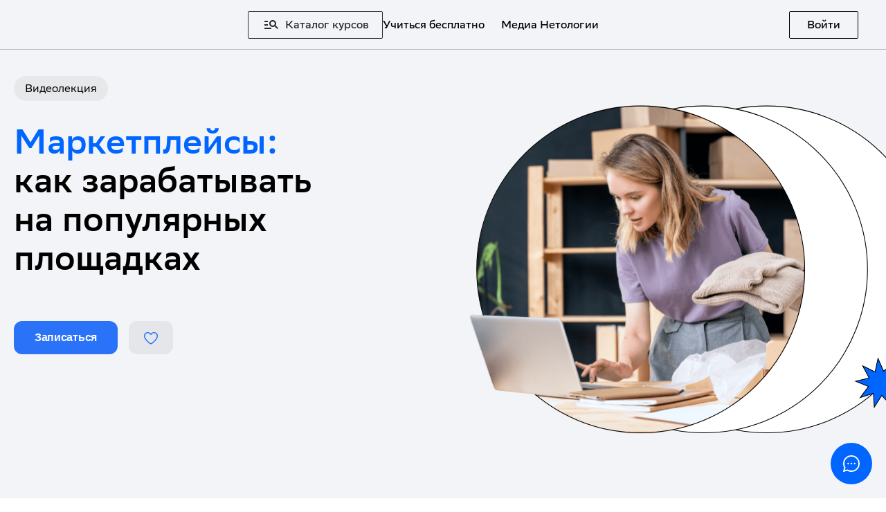

--- FILE ---
content_type: text/html; charset=utf-8
request_url: https://netology.ru/programs/mrkpls-oz
body_size: 114875
content:
<!DOCTYPE html><html lang="ru-RU"><head><meta charSet="utf-8"/><meta content="width=device-width" name="viewport"/><meta property="keywords" content="нетология, онлайн обучение, онлайн курсы, онлайн интенсивы, курсы нетологии, интернет-профессии, дистанционное обучение"/><meta property="og:type" content="article"/><meta property="og:image" content="https://netology.ru/images/netology_share.png"/><link rel="manifest" href="https://api.mindbox.ru/assets/manifest.json"/><link rel="preload" href="https://cdn.sales-ninja.me/userBundle.js" as="script"/><link rel="stylesheet" href="https://cdn-app.sberdevices.ru/shared-static/0.0.0/styles/SBSansDisplay.0.2.0.css"/><link rel="stylesheet" href="https://cdn-app.sberdevices.ru/shared-static/0.0.0/styles/SBSansText.0.2.0.css"/><link href="https://netology.ru/programs/mrkpls-oz" rel="canonical"/><script id="BreadcrumbList" type="application/ld+json">{"@context":"https://schema.org","@type":"BreadcrumbList","itemListElement":[{"@type":"ListItem","position":1,"name":"Все курсы","item":"https://netology.ru/navigation"},{"@type":"ListItem","position":2,"name":"Маркетинг","item":"https://netology.ru/marketing"},{"@type":"ListItem","position":3,"name":"mrkpls-oz","item":"https://netology.ru/programs/mrkpls-oz"}]}</script><script id="Product" type="application/ld+json">{"@context":"https://schema.org","@type":"Product","name":"mrkpls-oz","offers":{"@type":"AggregateOffer","priceCurrency":"RUB","lowPrice":0}}</script><title>Маркетплейсы: как зарабатывать на популярных площадках | Бесплатное обучение</title><meta property="og:title" content="Маркетплейсы: как зарабатывать на популярных площадках | Бесплатное обучение"/><meta name="description" content="Изучите, как заработать на маркетплейсах. Узнайте, как выбрать подходящую площадку для своего бизнеса, повысить узнаваемость бренда и увеличить продажи с помощью популярных торговых платформ."/><meta property="og:description" content="Изучите, как заработать на маркетплейсах. Узнайте, как выбрать подходящую площадку для своего бизнеса, повысить узнаваемость бренда и увеличить продажи с помощью популярных торговых платформ."/><link rel="preload" href="https://u.netology.ru/backend/uploads/page_assets/images/file/20878/marketplace.svg" as="image" media="(min-width: 1024px)"/><link rel="preload" href="https://u.netology.ru/backend/uploads/page_assets/images/file/20916/marketplace_mob.svg" as="image" media="(max-width: 1023px)"/><script id="Время проведения курса" type="application/ld+json">{"@context":"http://schema.org","@type":"SaleEvent","name":"Время проведения курса","startDate":"2025-01-01","endDate":"2025-12-31","url":"https://netology.ru/programs/mrkpls-oz","image":null,"location":{"@type":"Place","@context":"http://schema.org","name":"Netology","address":{"@type":"PostalAddress","@context":"http://schema.org","addressLocality":"Москва"}},"about":"Время проведения курса","performer":"Netology","organizer":"netology.ru","offers":{"@type":"Offer","price":0,"priceCurrency":"RUB","availability":"[http://schema.org/InStock]","url":"[https://netology.ru/programs/mrkpls-oz]","validFrom":"2022-01-01T00:00:00+00:00"}}</script><script id="Скидки до 60%!" type="application/ld+json">{"@context":"http://schema.org","@type":"SaleEvent","name":"Скидки до 60%!","startDate":"2025-01-01","endDate":"2025-12-31","url":"https://netology.ru/programs/mrkpls-oz","image":null,"location":{"@type":"Place","@context":"http://schema.org","name":"Netology","address":{"@type":"PostalAddress","@context":"http://schema.org","addressLocality":"Москва"}},"about":"Скидки до 60%!","performer":"Netology","organizer":"netology.ru","offers":{"@type":"Offer","price":0,"priceCurrency":"RUB","availability":"[http://schema.org/InStock]","url":"[https://netology.ru/programs/mrkpls-oz]","validFrom":"2022-01-01T00:00:00+00:00"}}</script><meta name="next-head-count" content="20"/><meta charSet="utf-8"/><meta content="!" name="fragment"/><meta content="n3KIjWVSwT6EoVlhTOQSh9KNn-3OmjM-nhh-6SN_-Yo" name="google-site-verification"/><meta content="898763e31f4739b2" name="yandex-verification"/><meta content="ef997a52329036bf" name="mailru-verification"/><link href="https://netology.ru/images/netology_share.png"/><link rel="apple-touch-icon" sizes="180x180" href="/apple-touch-icon.png"/><link rel="icon" type="image/png" sizes="32x32" href="/favicon-32x32.png"/><link rel="icon" type="image/png" sizes="16x16" href="/favicon-16x16.png"/><link rel="manifest" href="/site.webmanifest"/><meta name="msapplication-TileColor" content="#da532c"/><meta name="theme-color" content="#ffffff"/><meta content="n3KIjWVSwT6EoVlhTOQSh9KNn-3OmjM-nhh-6SN_-Yo" name="google-site-verification"/><meta content="898763e31f4739b2" name="yandex-verification"/><meta content="ef997a52329036bf" name="mailru-verification"/><link type="font/woff2" crossorigin="anonymous" rel="preload" as="font" href="/next-fonts/golos_text_regular.woff2"/><link type="font/woff2" crossorigin="anonymous" rel="preload" as="font" href="/next-fonts/golos_text_medium.woff2"/><link type="font/woff2" crossorigin="anonymous" rel="preload" as="font" href="/next-fonts/golos_text_demibold.woff2"/><link type="font/woff2" crossorigin="anonymous" rel="preload" as="font" href="/next-fonts/golos_text_bold.woff2"/><link data-next-font="" rel="preconnect" href="/" crossorigin="anonymous"/><script id="netology_global" data-nscript="beforeInteractive">window.NETOLOGY_GLOBAL = window.NETOLOGY_GLOBAL || {};window.dataLayer = window.dataLayer || [];window.server_time = window.server_time || '2025-12-16T09:09:05.057Z';window.manualTmtInit = true;</script><script id="init_gb" data-nscript="beforeInteractive">window.prefetchFeaturesPromise = fetch('https://abtest-api.ntlg.tech/api/features/sdk-DN96HqzsMHhOuwQ').then((resp) => resp.json());</script><script id="advcake_data" data-nscript="beforeInteractive">window.advcake_data = window.advcake_data || []; window.advcake_data.push({ pageType: 2 })</script><link rel="preload" href="/_next/static/css/455765a81c62a124.css" as="style"/><link rel="stylesheet" href="/_next/static/css/455765a81c62a124.css" data-n-g=""/><link rel="preload" href="/_next/static/css/1d1a19afbb056dfc.css" as="style"/><link rel="stylesheet" href="/_next/static/css/1d1a19afbb056dfc.css" data-n-p=""/><link rel="preload" href="/_next/static/css/bbda72b660fe3a01.css" as="style"/><link rel="stylesheet" href="/_next/static/css/bbda72b660fe3a01.css" data-n-p=""/><link rel="preload" href="/_next/static/css/824c731af5c34f41.css" as="style"/><link rel="stylesheet" href="/_next/static/css/824c731af5c34f41.css" data-n-p=""/><link rel="preload" href="/_next/static/css/2ab460d06f70e42c.css" as="style"/><link rel="stylesheet" href="/_next/static/css/2ab460d06f70e42c.css" data-n-p=""/><link rel="preload" href="/_next/static/css/b6a89b0d01e3df32.css" as="style"/><link rel="stylesheet" href="/_next/static/css/b6a89b0d01e3df32.css" data-n-p=""/><link rel="preload" href="/_next/static/css/94893a03e67ed3cc.css" as="style"/><link rel="stylesheet" href="/_next/static/css/94893a03e67ed3cc.css" data-n-p=""/><link rel="preload" href="/_next/static/css/9868e5145bda3828.css" as="style"/><link rel="stylesheet" href="/_next/static/css/9868e5145bda3828.css" data-n-p=""/><noscript data-n-css=""></noscript><script defer="" nomodule="" src="/_next/static/chunks/polyfills-42372ed130431b0a.js"></script><script id="JQuery" src="https://code.jquery.com/jquery-3.7.1.min.js" defer="" data-nscript="beforeInteractive"></script><script src="/_next/static/chunks/webpack-6cf2d90ba4013268.js" defer=""></script><script src="/_next/static/chunks/framework-b0ec748c7a4c483a.js" defer=""></script><script src="/_next/static/chunks/main-45af21f54cc69751.js" defer=""></script><script src="/_next/static/chunks/pages/_app-ee4fa9578a42a2b4.js" defer=""></script><script src="/_next/static/chunks/6231-41fc0b00119bb43a.js" defer=""></script><script src="/_next/static/chunks/839-62e28149e3d4b200.js" defer=""></script><script src="/_next/static/chunks/3607-6b6848a623596d14.js" defer=""></script><script src="/_next/static/chunks/6697-e27e07acc15c2bcc.js" defer=""></script><script src="/_next/static/chunks/5584-6a3a8eb2667f539c.js" defer=""></script><script src="/_next/static/chunks/6927-1e45b688b4535c1c.js" defer=""></script><script src="/_next/static/chunks/1195-cfbea5da9c9a49fc.js" defer=""></script><script src="/_next/static/chunks/1036-85792ee20d535305.js" defer=""></script><script src="/_next/static/chunks/6066-797126769f90dca8.js" defer=""></script><script src="/_next/static/chunks/5675-d1e7b440fa994f62.js" defer=""></script><script src="/_next/static/chunks/2679-2a83d622da30678a.js" defer=""></script><script src="/_next/static/chunks/2030-deb455b085de3329.js" defer=""></script><script src="/_next/static/chunks/6261-ba920551569848ed.js" defer=""></script><script src="/_next/static/chunks/1541-871f9c621990c45c.js" defer=""></script><script src="/_next/static/chunks/6286-35b73b704aa01289.js" defer=""></script><script src="/_next/static/chunks/3464-49951a2138e18a9b.js" defer=""></script><script src="/_next/static/chunks/4198-ac98c2ede08ce052.js" defer=""></script><script src="/_next/static/chunks/9888-047e44a38ee4663f.js" defer=""></script><script src="/_next/static/chunks/2465-9e14c8348ffec112.js" defer=""></script><script src="/_next/static/chunks/6743-c5a1696d8101953a.js" defer=""></script><script src="/_next/static/chunks/7985-51f96ac4041ceadb.js" defer=""></script><script src="/_next/static/chunks/5834-1fe0aec093745869.js" defer=""></script><script src="/_next/static/chunks/9923-60387bae129f1b12.js" defer=""></script><script src="/_next/static/chunks/1640-4b54356c3c00870b.js" defer=""></script><script src="/_next/static/chunks/2770-65c2751e6aa514b0.js" defer=""></script><script src="/_next/static/chunks/3645-5c7d5f6f80f01d80.js" defer=""></script><script src="/_next/static/chunks/6680-fa4fa6a4d5cb1266.js" defer=""></script><script src="/_next/static/chunks/1109-f563418eb95a2f33.js" defer=""></script><script src="/_next/static/chunks/pages/programs/%5BprogramName%5D-fba11ef18ea02741.js" defer=""></script><script src="/_next/static/1064031/_buildManifest.js" defer=""></script><script src="/_next/static/1064031/_ssgManifest.js" defer=""></script></head><body><div id="__next"><div class="styles_root__Nc7W1 styles_loader-color___T0VY styles_loader-m__ODAcn styles_overlay__KRPzX styles_root__z88IB" style="padding:50px"><div class="styles_loader__bCSHH"><div class="styles_circle__rS2HM"></div><div class="styles_circle__rS2HM"></div><div class="styles_circle__rS2HM"></div><div class="styles_circle__rS2HM"></div></div></div><div class="customPageConstructorContainer_root__MgaDL constructor-page"><div class="sharedNotifications"><div></div></div><div class="tooltipBox_root__FpHbG"></div><div class="styles_root__Fq8SU" style="--color-main:#000"><div class="styles_block___38Er" data-contentkey="main"><div class="styles_liveWebinar__9UFLV styles_liveWebinarHidden__yQTRF"></div><div class="styles_root__d7L1Z styles_white__xoxlm styles_transparent__8rEMK styles_landings__5Jssn"><header class="styles_header__nsZmD styles_short__XFep_" data-hidemobileapp=""><div class="styles_top__thcLP" data-testid="header-top"><div class="styles_logoWrapper__s6IS5"><a class="Logo_logo__BSRAq Logo_black-text__itAT0 Logo_active__LwcG3" href="/"></a></div><div class="styles_contentWrapper__FWBbA"><div class="styles_linksWrapper__oqwIn"><div class="styles_root__knuY6 styles_hideMdDown__k8Xn6" data-testid="header-navigatorBtn"><span class="styles_icon__M1EmG"><svg width="20" height="13" viewBox="0 0 20 13" fill="none" xmlns="http://www.w3.org/2000/svg"><path d="M5 3H0V1H5V3ZM5 6H0V8H5V6ZM18.59 13L14.76 9.17C13.96 9.69 13.02 10 12 10C9.24 10 7 7.76 7 5C7 2.24 9.24 0 12 0C14.76 0 17 2.24 17 5C17 6.02 16.69 6.96 16.17 7.75L20 11.59L18.59 13ZM15 5C15 3.35 13.65 2 12 2C10.35 2 9 3.35 9 5C9 6.65 10.35 8 12 8C13.65 8 15 6.65 15 5ZM0 13H10V11H0V13Z" fill="currentColor"></path></svg></span>Каталог курсов</div><div class="styles_rightSide__IR8hy"><a class="styles_link__v0kWZ styles_hideMdDown__k8Xn6" href="/free">Учиться бесплатно</a></div></div></div><div class="styles_menu__tY2Hv"></div></div><div class="styles_bottom__OIqLr styles_mdDown__S3770"><div class="styles_root__knuY6" data-testid="header-navigatorBtn"><span class="styles_icon__M1EmG"><svg width="20" height="13" viewBox="0 0 20 13" fill="none" xmlns="http://www.w3.org/2000/svg"><path d="M5 3H0V1H5V3ZM5 6H0V8H5V6ZM18.59 13L14.76 9.17C13.96 9.69 13.02 10 12 10C9.24 10 7 7.76 7 5C7 2.24 9.24 0 12 0C14.76 0 17 2.24 17 5C17 6.02 16.69 6.96 16.17 7.75L20 11.59L18.59 13ZM15 5C15 3.35 13.65 2 12 2C10.35 2 9 3.35 9 5C9 6.65 10.35 8 12 8C13.65 8 15 6.65 15 5ZM0 13H10V11H0V13Z" fill="currentColor"></path></svg></span>Каталог курсов</div><a class="styles_bottomLink__SWahs" href="/free">Учиться бесплатно</a></div></header></div><div class="bemjbnt bhhdltp oxsz86j"><div class="styles_wrapper__3rLlV styles_white__zkUpF"><div class="styles_root__QtxIz coursePresentation_root__mgBnS styles_white__zkUpF" id="main" style="--color-main:#000;--padding-bottom-mobile:50px;--bg-color:#000400" data-library-block-info="Презентационный блок лендинга программы"><div class="coursePresentation_contentWrapper__mqmZ9" style="--title-font-size:50px"><div class="coursePresentation_content__Qdteh"><div class="coursePresentation_row__VWQIE"><div class="coursePresentation_column__vB4UA" data-testid="landing-course-presentation"><div class="coursePresentation_row__VWQIE coursePresentation_subtitleRow__bB4K0" data-aos="fade-up" data-aos-delay="300" data-aos-once="true"><div class="styles_root__KA5TN"><div class="styles_typografWrapper___lZr4"><svg width="16" height="14" viewBox="0 0 16 14" fill="none" xmlns="http://www.w3.org/2000/svg" class="styles_typografButton__jGRNt styles_top__gtfbu"><g id="Read_layerstyle"><path id="Vector" fill-rule="evenodd" clip-rule="evenodd" d="M4.21179 1C6.66677 1 7.40512 1.05455 7.73737 1.27273C8.08808 1.50909 8.19883 1.50909 8.54955 1.27273C8.90026 1.05455 9.58323 1.01818 15.25 1.09091V11.8182L12.1674 11.9091C10.4877 11.9636 9.06639 12.0364 9.01101 12.0909C8.97409 12.1455 8.84488 12.3636 8.71567 12.6C8.60492 12.8182 8.3465 13 8.14346 13C7.94041 13 7.68199 12.8182 7.57124 12.5818C7.44203 12.3636 7.31282 12.1455 7.27591 12.0909C7.22053 12.0364 5.79922 11.9636 1.03692 11.8182L1 6.63636C1 3.78182 1.01846 1.36364 1.05538 1.23636C1.11075 1.05455 1.88601 1 4.21179 1ZM2.05214 10.8182H7.5897C7.49741 3.27273 7.46049 2.8 7.16516 2.50909C6.88828 2.23636 6.44527 2.16364 4.45175 2.12727L2.08905 2.05455L2.05214 10.8182ZM8.91872 2.90909C8.77105 3.21818 8.69722 4.6 8.69722 7.09091V10.8182H14.2348V2.09091C10.8569 2.10909 9.71243 2.2 9.50939 2.29091C9.30635 2.38182 9.02947 2.65455 8.91872 2.90909Z" fill="black" stroke="#CCCCCC" stroke-width="0.246114"></path></g></svg><input class="styles_input__VGckn" value="&lt;p&gt;Видеолекция&lt;/p&gt;"/></div><p class="text_type-c-p3__igXaD coursePresentation_subtitle__lAUBW" name="courseTypeDescription"><p>Видеолекция</p></p></div></div><div class="styles_root__KA5TN"><div class="styles_typografWrapper___lZr4"><svg width="16" height="14" viewBox="0 0 16 14" fill="none" xmlns="http://www.w3.org/2000/svg" class="styles_typografButton__jGRNt styles_top__gtfbu"><g id="Read_layerstyle"><path id="Vector" fill-rule="evenodd" clip-rule="evenodd" d="M4.21179 1C6.66677 1 7.40512 1.05455 7.73737 1.27273C8.08808 1.50909 8.19883 1.50909 8.54955 1.27273C8.90026 1.05455 9.58323 1.01818 15.25 1.09091V11.8182L12.1674 11.9091C10.4877 11.9636 9.06639 12.0364 9.01101 12.0909C8.97409 12.1455 8.84488 12.3636 8.71567 12.6C8.60492 12.8182 8.3465 13 8.14346 13C7.94041 13 7.68199 12.8182 7.57124 12.5818C7.44203 12.3636 7.31282 12.1455 7.27591 12.0909C7.22053 12.0364 5.79922 11.9636 1.03692 11.8182L1 6.63636C1 3.78182 1.01846 1.36364 1.05538 1.23636C1.11075 1.05455 1.88601 1 4.21179 1ZM2.05214 10.8182H7.5897C7.49741 3.27273 7.46049 2.8 7.16516 2.50909C6.88828 2.23636 6.44527 2.16364 4.45175 2.12727L2.08905 2.05455L2.05214 10.8182ZM8.91872 2.90909C8.77105 3.21818 8.69722 4.6 8.69722 7.09091V10.8182H14.2348V2.09091C10.8569 2.10909 9.71243 2.2 9.50939 2.29091C9.30635 2.38182 9.02947 2.65455 8.91872 2.90909Z" fill="black" stroke="#CCCCCC" stroke-width="0.246114"></path></g></svg><input class="styles_input__VGckn" value="&lt;font color=&quot;#0066ff&quot;&gt;Маркетплейсы:&lt;/font&gt;&lt;br /&gt;как зарабатывать на популярных площадках"/></div><h1 class="text_type-c-h1__62QfU coursePresentation_title___PjA3 coursePresentation_wide___fq7J" data-aos="fade-up" data-aos-delay="500" data-aos-once="true" name="title"><font color="#0066ff">Маркетплейсы:</font><br />как зарабатывать на популярных площадках</h1></div><div class="presentationDescription_root__wkQKG presentationDescription_wide__DlEYm" data-aos="fade-up" data-aos-delay="700" data-aos-once="true"><div class="presentationDescription_itemWrapper__tbA5y"><div class="presentationDescription_item__zVY2b"><div class="styles_root__KA5TN"><div class="styles_typografWrapper___lZr4"><svg width="16" height="14" viewBox="0 0 16 14" fill="none" xmlns="http://www.w3.org/2000/svg" class="styles_typografButton__jGRNt styles_top__gtfbu"><g id="Read_layerstyle"><path id="Vector" fill-rule="evenodd" clip-rule="evenodd" d="M4.21179 1C6.66677 1 7.40512 1.05455 7.73737 1.27273C8.08808 1.50909 8.19883 1.50909 8.54955 1.27273C8.90026 1.05455 9.58323 1.01818 15.25 1.09091V11.8182L12.1674 11.9091C10.4877 11.9636 9.06639 12.0364 9.01101 12.0909C8.97409 12.1455 8.84488 12.3636 8.71567 12.6C8.60492 12.8182 8.3465 13 8.14346 13C7.94041 13 7.68199 12.8182 7.57124 12.5818C7.44203 12.3636 7.31282 12.1455 7.27591 12.0909C7.22053 12.0364 5.79922 11.9636 1.03692 11.8182L1 6.63636C1 3.78182 1.01846 1.36364 1.05538 1.23636C1.11075 1.05455 1.88601 1 4.21179 1ZM2.05214 10.8182H7.5897C7.49741 3.27273 7.46049 2.8 7.16516 2.50909C6.88828 2.23636 6.44527 2.16364 4.45175 2.12727L2.08905 2.05455L2.05214 10.8182ZM8.91872 2.90909C8.77105 3.21818 8.69722 4.6 8.69722 7.09091V10.8182H14.2348V2.09091C10.8569 2.10909 9.71243 2.2 9.50939 2.29091C9.30635 2.38182 9.02947 2.65455 8.91872 2.90909Z" fill="black" stroke="#CCCCCC" stroke-width="0.246114"></path></g></svg><input class="styles_input__VGckn" value=""/></div><p class="text_type-c-p2__QN1gg presentationDescription_text__CYrmr" data-index="0"></p></div></div></div></div><div class="buttons_root__fyKEe coursePresentation_buttons__gawZR"><button class="button-stretching-auto button-item buttons_button__7XWWB b9ga1dj b1ty39ru be0ha5g b169l30m b187cmzt bdz31nb a1129msw m1r1gaby tppmfmz" type="button" style="--plasma_computed-btn-br:var(--plasma-button-radius, calc(var(--plasma-button-height) / 4))" data-action-link="#order"><div class="l9ypozh" style="--l9ypozh-0:1;--l9ypozh-1:center"><span class="bzw1898">Записаться</span></div></button><button class="button-stretching-auto button-item b9ga1dj b1ty39ru be0ha5g b169l30m b187cmzt bdz31nb sbaqjet m1r1gaby tppmfmz" type="button" style="--plasma_computed-btn-br:var(--plasma-button-radius, calc(var(--plasma-button-height) / 4))"><div class="l9ypozh" style="--l9ypozh-0:1;--l9ypozh-1:center"><div class="s1rjh7ra" style="--s1rjh7ra-0:0"></div></div></button></div></div><div class="coursePresentation_column__vB4UA"><div class="coursePresentation_columnBackgroundIconWrap__Ou1wU"></div></div></div><div class="stats_root__IPQhX coursePresentation_stats__gz9mf"><div class="stats_stat__wIeTB"><div class="stats_statContent__4eudC stats_startDateStat__z0xbE"><p class="text_type-c-p3__igXaD stats_statTitle__VcEUt">Когда</p><div class="styles_root__KA5TN"><div class="styles_typografWrapper___lZr4"><svg width="16" height="14" viewBox="0 0 16 14" fill="none" xmlns="http://www.w3.org/2000/svg" class="styles_typografButton__jGRNt styles_top__gtfbu"><g id="Read_layerstyle"><path id="Vector" fill-rule="evenodd" clip-rule="evenodd" d="M4.21179 1C6.66677 1 7.40512 1.05455 7.73737 1.27273C8.08808 1.50909 8.19883 1.50909 8.54955 1.27273C8.90026 1.05455 9.58323 1.01818 15.25 1.09091V11.8182L12.1674 11.9091C10.4877 11.9636 9.06639 12.0364 9.01101 12.0909C8.97409 12.1455 8.84488 12.3636 8.71567 12.6C8.60492 12.8182 8.3465 13 8.14346 13C7.94041 13 7.68199 12.8182 7.57124 12.5818C7.44203 12.3636 7.31282 12.1455 7.27591 12.0909C7.22053 12.0364 5.79922 11.9636 1.03692 11.8182L1 6.63636C1 3.78182 1.01846 1.36364 1.05538 1.23636C1.11075 1.05455 1.88601 1 4.21179 1ZM2.05214 10.8182H7.5897C7.49741 3.27273 7.46049 2.8 7.16516 2.50909C6.88828 2.23636 6.44527 2.16364 4.45175 2.12727L2.08905 2.05455L2.05214 10.8182ZM8.91872 2.90909C8.77105 3.21818 8.69722 4.6 8.69722 7.09091V10.8182H14.2348V2.09091C10.8569 2.10909 9.71243 2.2 9.50939 2.29091C9.30635 2.38182 9.02947 2.65455 8.91872 2.90909Z" fill="black" stroke="#CCCCCC" stroke-width="0.246114"></path></g></svg><input class="styles_input__VGckn" value="&lt;p&gt;В любое время&lt;/p&gt;"/></div><p class="text_type-c-p3__igXaD text_weight-500__VF0yl stats_statValue__QYIf7" name="customDate"><p>В любое время</p></p></div></div></div><div class="stats_stat__wIeTB"><div class="stats_statContent__4eudC"><div class="styles_root__KA5TN"><div class="styles_typografWrapper___lZr4"><svg width="16" height="14" viewBox="0 0 16 14" fill="none" xmlns="http://www.w3.org/2000/svg" class="styles_typografButton__jGRNt styles_top__gtfbu"><g id="Read_layerstyle"><path id="Vector" fill-rule="evenodd" clip-rule="evenodd" d="M4.21179 1C6.66677 1 7.40512 1.05455 7.73737 1.27273C8.08808 1.50909 8.19883 1.50909 8.54955 1.27273C8.90026 1.05455 9.58323 1.01818 15.25 1.09091V11.8182L12.1674 11.9091C10.4877 11.9636 9.06639 12.0364 9.01101 12.0909C8.97409 12.1455 8.84488 12.3636 8.71567 12.6C8.60492 12.8182 8.3465 13 8.14346 13C7.94041 13 7.68199 12.8182 7.57124 12.5818C7.44203 12.3636 7.31282 12.1455 7.27591 12.0909C7.22053 12.0364 5.79922 11.9636 1.03692 11.8182L1 6.63636C1 3.78182 1.01846 1.36364 1.05538 1.23636C1.11075 1.05455 1.88601 1 4.21179 1ZM2.05214 10.8182H7.5897C7.49741 3.27273 7.46049 2.8 7.16516 2.50909C6.88828 2.23636 6.44527 2.16364 4.45175 2.12727L2.08905 2.05455L2.05214 10.8182ZM8.91872 2.90909C8.77105 3.21818 8.69722 4.6 8.69722 7.09091V10.8182H14.2348V2.09091C10.8569 2.10909 9.71243 2.2 9.50939 2.29091C9.30635 2.38182 9.02947 2.65455 8.91872 2.90909Z" fill="black" stroke="#CCCCCC" stroke-width="0.246114"></path></g></svg><input class="styles_input__VGckn" value="Формат обучения"/></div><p class="text_type-c-p3__igXaD stats_statTitle__VcEUt" name="stats[0].title">Формат обучения</p></div><div class="styles_root__KA5TN"><div class="styles_typografWrapper___lZr4"><svg width="16" height="14" viewBox="0 0 16 14" fill="none" xmlns="http://www.w3.org/2000/svg" class="styles_typografButton__jGRNt styles_top__gtfbu"><g id="Read_layerstyle"><path id="Vector" fill-rule="evenodd" clip-rule="evenodd" d="M4.21179 1C6.66677 1 7.40512 1.05455 7.73737 1.27273C8.08808 1.50909 8.19883 1.50909 8.54955 1.27273C8.90026 1.05455 9.58323 1.01818 15.25 1.09091V11.8182L12.1674 11.9091C10.4877 11.9636 9.06639 12.0364 9.01101 12.0909C8.97409 12.1455 8.84488 12.3636 8.71567 12.6C8.60492 12.8182 8.3465 13 8.14346 13C7.94041 13 7.68199 12.8182 7.57124 12.5818C7.44203 12.3636 7.31282 12.1455 7.27591 12.0909C7.22053 12.0364 5.79922 11.9636 1.03692 11.8182L1 6.63636C1 3.78182 1.01846 1.36364 1.05538 1.23636C1.11075 1.05455 1.88601 1 4.21179 1ZM2.05214 10.8182H7.5897C7.49741 3.27273 7.46049 2.8 7.16516 2.50909C6.88828 2.23636 6.44527 2.16364 4.45175 2.12727L2.08905 2.05455L2.05214 10.8182ZM8.91872 2.90909C8.77105 3.21818 8.69722 4.6 8.69722 7.09091V10.8182H14.2348V2.09091C10.8569 2.10909 9.71243 2.2 9.50939 2.29091C9.30635 2.38182 9.02947 2.65455 8.91872 2.90909Z" fill="black" stroke="#CCCCCC" stroke-width="0.246114"></path></g></svg><input class="styles_input__VGckn" value="&lt;p&gt;Онлайнт&lt;/p&gt;"/></div><p class="text_type-c-p3__igXaD text_weight-500__VF0yl stats_statValue__QYIf7" name="stats[0].value"><p>Онлайнт</p></p></div></div></div><div class="stats_stat__wIeTB"><div class="stats_statContent__4eudC"><div class="styles_root__KA5TN"><div class="styles_typografWrapper___lZr4"><svg width="16" height="14" viewBox="0 0 16 14" fill="none" xmlns="http://www.w3.org/2000/svg" class="styles_typografButton__jGRNt styles_top__gtfbu"><g id="Read_layerstyle"><path id="Vector" fill-rule="evenodd" clip-rule="evenodd" d="M4.21179 1C6.66677 1 7.40512 1.05455 7.73737 1.27273C8.08808 1.50909 8.19883 1.50909 8.54955 1.27273C8.90026 1.05455 9.58323 1.01818 15.25 1.09091V11.8182L12.1674 11.9091C10.4877 11.9636 9.06639 12.0364 9.01101 12.0909C8.97409 12.1455 8.84488 12.3636 8.71567 12.6C8.60492 12.8182 8.3465 13 8.14346 13C7.94041 13 7.68199 12.8182 7.57124 12.5818C7.44203 12.3636 7.31282 12.1455 7.27591 12.0909C7.22053 12.0364 5.79922 11.9636 1.03692 11.8182L1 6.63636C1 3.78182 1.01846 1.36364 1.05538 1.23636C1.11075 1.05455 1.88601 1 4.21179 1ZM2.05214 10.8182H7.5897C7.49741 3.27273 7.46049 2.8 7.16516 2.50909C6.88828 2.23636 6.44527 2.16364 4.45175 2.12727L2.08905 2.05455L2.05214 10.8182ZM8.91872 2.90909C8.77105 3.21818 8.69722 4.6 8.69722 7.09091V10.8182H14.2348V2.09091C10.8569 2.10909 9.71243 2.2 9.50939 2.29091C9.30635 2.38182 9.02947 2.65455 8.91872 2.90909Z" fill="black" stroke="#CCCCCC" stroke-width="0.246114"></path></g></svg><input class="styles_input__VGckn" value="&lt;p&gt;Стоимость&lt;/p&gt;"/></div><p class="text_type-c-p3__igXaD stats_statTitle__VcEUt" name="stats[1].title"><p>Стоимость</p></p></div><div class="styles_root__KA5TN"><div class="styles_typografWrapper___lZr4"><svg width="16" height="14" viewBox="0 0 16 14" fill="none" xmlns="http://www.w3.org/2000/svg" class="styles_typografButton__jGRNt styles_top__gtfbu"><g id="Read_layerstyle"><path id="Vector" fill-rule="evenodd" clip-rule="evenodd" d="M4.21179 1C6.66677 1 7.40512 1.05455 7.73737 1.27273C8.08808 1.50909 8.19883 1.50909 8.54955 1.27273C8.90026 1.05455 9.58323 1.01818 15.25 1.09091V11.8182L12.1674 11.9091C10.4877 11.9636 9.06639 12.0364 9.01101 12.0909C8.97409 12.1455 8.84488 12.3636 8.71567 12.6C8.60492 12.8182 8.3465 13 8.14346 13C7.94041 13 7.68199 12.8182 7.57124 12.5818C7.44203 12.3636 7.31282 12.1455 7.27591 12.0909C7.22053 12.0364 5.79922 11.9636 1.03692 11.8182L1 6.63636C1 3.78182 1.01846 1.36364 1.05538 1.23636C1.11075 1.05455 1.88601 1 4.21179 1ZM2.05214 10.8182H7.5897C7.49741 3.27273 7.46049 2.8 7.16516 2.50909C6.88828 2.23636 6.44527 2.16364 4.45175 2.12727L2.08905 2.05455L2.05214 10.8182ZM8.91872 2.90909C8.77105 3.21818 8.69722 4.6 8.69722 7.09091V10.8182H14.2348V2.09091C10.8569 2.10909 9.71243 2.2 9.50939 2.29091C9.30635 2.38182 9.02947 2.65455 8.91872 2.90909Z" fill="black" stroke="#CCCCCC" stroke-width="0.246114"></path></g></svg><input class="styles_input__VGckn" value="&lt;p&gt;Бесплатно&lt;/p&gt;"/></div><p class="text_type-c-p3__igXaD text_weight-500__VF0yl stats_statValue__QYIf7" name="stats[1].value"><p>Бесплатно</p></p></div></div></div></div></div></div></div></div></div></div><div class="styles_block___38Er" data-contentkey="process_17031515996800"><div class="bemjbnt bhhdltp oxsz86j"><div class="styles_wrapper__3rLlV styles_white__zkUpF"><div class="styles_root__QtxIz styles_root__8eLpV styles_white__zkUpF" id="audience" style="--color-main:#000;--padding-top:80px;--padding-top-mobile:40px;--padding-bottom:100px;--padding-bottom-mobile:50px;--bg-color:#F3F4F7" data-library-block-info="4 колонки с цифрами и картинками"><div class="styles_content__depss styles_content__dbZjb"><div class="blockTitle_root__e_m1Q" data-aos="fade-up" data-aos-offset="60" data-aos-once="true"><div class="blockTitle_text__BOEkF"><div class="styles_root__KA5TN"><div class="styles_typografWrapper___lZr4"><svg width="16" height="14" viewBox="0 0 16 14" fill="none" xmlns="http://www.w3.org/2000/svg" class="styles_typografButton__jGRNt styles_top__gtfbu"><g id="Read_layerstyle"><path id="Vector" fill-rule="evenodd" clip-rule="evenodd" d="M4.21179 1C6.66677 1 7.40512 1.05455 7.73737 1.27273C8.08808 1.50909 8.19883 1.50909 8.54955 1.27273C8.90026 1.05455 9.58323 1.01818 15.25 1.09091V11.8182L12.1674 11.9091C10.4877 11.9636 9.06639 12.0364 9.01101 12.0909C8.97409 12.1455 8.84488 12.3636 8.71567 12.6C8.60492 12.8182 8.3465 13 8.14346 13C7.94041 13 7.68199 12.8182 7.57124 12.5818C7.44203 12.3636 7.31282 12.1455 7.27591 12.0909C7.22053 12.0364 5.79922 11.9636 1.03692 11.8182L1 6.63636C1 3.78182 1.01846 1.36364 1.05538 1.23636C1.11075 1.05455 1.88601 1 4.21179 1ZM2.05214 10.8182H7.5897C7.49741 3.27273 7.46049 2.8 7.16516 2.50909C6.88828 2.23636 6.44527 2.16364 4.45175 2.12727L2.08905 2.05455L2.05214 10.8182ZM8.91872 2.90909C8.77105 3.21818 8.69722 4.6 8.69722 7.09091V10.8182H14.2348V2.09091C10.8569 2.10909 9.71243 2.2 9.50939 2.29091C9.30635 2.38182 9.02947 2.65455 8.91872 2.90909Z" fill="black" stroke="#CCCCCC" stroke-width="0.246114"></path></g></svg><input class="styles_input__VGckn" value="&lt;font color=&quot;#0066ff&quot;&gt;Кому подойдёт&lt;/font&gt; курс"/></div><h2 class="text_type-c-h2__tx5_S blockTitle_title__wgjKo"><font color="#0066ff">Кому подойдёт</font> курс</h2></div></div></div><ul class="styles_steps__jiS1P" style="--step-header-font-size:40px"><li class="styles_step__oosB6 styles_three__5keO6"><div class="styles_iconsWrapper__jBTe3"><span class="icon_root__23Q63 styles_mainIcon__Ro4v8" style="display:inline-block"></span></div><div><div class="styles_root__KA5TN"><div class="styles_typografWrapper___lZr4"><svg width="16" height="14" viewBox="0 0 16 14" fill="none" xmlns="http://www.w3.org/2000/svg" class="styles_typografButton__jGRNt styles_top__gtfbu"><g id="Read_layerstyle"><path id="Vector" fill-rule="evenodd" clip-rule="evenodd" d="M4.21179 1C6.66677 1 7.40512 1.05455 7.73737 1.27273C8.08808 1.50909 8.19883 1.50909 8.54955 1.27273C8.90026 1.05455 9.58323 1.01818 15.25 1.09091V11.8182L12.1674 11.9091C10.4877 11.9636 9.06639 12.0364 9.01101 12.0909C8.97409 12.1455 8.84488 12.3636 8.71567 12.6C8.60492 12.8182 8.3465 13 8.14346 13C7.94041 13 7.68199 12.8182 7.57124 12.5818C7.44203 12.3636 7.31282 12.1455 7.27591 12.0909C7.22053 12.0364 5.79922 11.9636 1.03692 11.8182L1 6.63636C1 3.78182 1.01846 1.36364 1.05538 1.23636C1.11075 1.05455 1.88601 1 4.21179 1ZM2.05214 10.8182H7.5897C7.49741 3.27273 7.46049 2.8 7.16516 2.50909C6.88828 2.23636 6.44527 2.16364 4.45175 2.12727L2.08905 2.05455L2.05214 10.8182ZM8.91872 2.90909C8.77105 3.21818 8.69722 4.6 8.69722 7.09091V10.8182H14.2348V2.09091C10.8569 2.10909 9.71243 2.2 9.50939 2.29091C9.30635 2.38182 9.02947 2.65455 8.91872 2.90909Z" fill="black" stroke="#CCCCCC" stroke-width="0.246114"></path></g></svg><input class="styles_input__VGckn" value="&lt;p&gt;Начинающим предпринимателям&lt;/p&gt;"/></div><p class="text_type-c-p2__QN1gg text_weight-500__VF0yl styles_title__OXUfo" name="steps[0].title"><p>Начинающим предпринимателям</p></p></div><div class="styles_root__KA5TN"><div class="styles_typografWrapper___lZr4"><svg width="16" height="14" viewBox="0 0 16 14" fill="none" xmlns="http://www.w3.org/2000/svg" class="styles_typografButton__jGRNt styles_top__gtfbu"><g id="Read_layerstyle"><path id="Vector" fill-rule="evenodd" clip-rule="evenodd" d="M4.21179 1C6.66677 1 7.40512 1.05455 7.73737 1.27273C8.08808 1.50909 8.19883 1.50909 8.54955 1.27273C8.90026 1.05455 9.58323 1.01818 15.25 1.09091V11.8182L12.1674 11.9091C10.4877 11.9636 9.06639 12.0364 9.01101 12.0909C8.97409 12.1455 8.84488 12.3636 8.71567 12.6C8.60492 12.8182 8.3465 13 8.14346 13C7.94041 13 7.68199 12.8182 7.57124 12.5818C7.44203 12.3636 7.31282 12.1455 7.27591 12.0909C7.22053 12.0364 5.79922 11.9636 1.03692 11.8182L1 6.63636C1 3.78182 1.01846 1.36364 1.05538 1.23636C1.11075 1.05455 1.88601 1 4.21179 1ZM2.05214 10.8182H7.5897C7.49741 3.27273 7.46049 2.8 7.16516 2.50909C6.88828 2.23636 6.44527 2.16364 4.45175 2.12727L2.08905 2.05455L2.05214 10.8182ZM8.91872 2.90909C8.77105 3.21818 8.69722 4.6 8.69722 7.09091V10.8182H14.2348V2.09091C10.8569 2.10909 9.71243 2.2 9.50939 2.29091C9.30635 2.38182 9.02947 2.65455 8.91872 2.90909Z" fill="black" stroke="#CCCCCC" stroke-width="0.246114"></path></g></svg><input class="styles_input__VGckn" value="&lt;p&gt;Поймёте, что представляют из&amp;nbsp;себя маркетплейсы и&amp;nbsp;чем они отличаются от&amp;nbsp;агрегаторов&lt;/p&gt;"/></div><p class="text_type-c-p3__igXaD text_opacity-70__8RJOl" name="steps[0].description"><p>Поймёте, что представляют из&#160;себя маркетплейсы и&#160;чем они отличаются от&#160;агрегаторов</p></p></div></div></li><li class="styles_step__oosB6 styles_three__5keO6"><div class="styles_iconsWrapper__jBTe3"><span class="icon_root__23Q63 styles_mainIcon__Ro4v8" style="display:inline-block"></span></div><div><div class="styles_root__KA5TN"><div class="styles_typografWrapper___lZr4"><svg width="16" height="14" viewBox="0 0 16 14" fill="none" xmlns="http://www.w3.org/2000/svg" class="styles_typografButton__jGRNt styles_top__gtfbu"><g id="Read_layerstyle"><path id="Vector" fill-rule="evenodd" clip-rule="evenodd" d="M4.21179 1C6.66677 1 7.40512 1.05455 7.73737 1.27273C8.08808 1.50909 8.19883 1.50909 8.54955 1.27273C8.90026 1.05455 9.58323 1.01818 15.25 1.09091V11.8182L12.1674 11.9091C10.4877 11.9636 9.06639 12.0364 9.01101 12.0909C8.97409 12.1455 8.84488 12.3636 8.71567 12.6C8.60492 12.8182 8.3465 13 8.14346 13C7.94041 13 7.68199 12.8182 7.57124 12.5818C7.44203 12.3636 7.31282 12.1455 7.27591 12.0909C7.22053 12.0364 5.79922 11.9636 1.03692 11.8182L1 6.63636C1 3.78182 1.01846 1.36364 1.05538 1.23636C1.11075 1.05455 1.88601 1 4.21179 1ZM2.05214 10.8182H7.5897C7.49741 3.27273 7.46049 2.8 7.16516 2.50909C6.88828 2.23636 6.44527 2.16364 4.45175 2.12727L2.08905 2.05455L2.05214 10.8182ZM8.91872 2.90909C8.77105 3.21818 8.69722 4.6 8.69722 7.09091V10.8182H14.2348V2.09091C10.8569 2.10909 9.71243 2.2 9.50939 2.29091C9.30635 2.38182 9.02947 2.65455 8.91872 2.90909Z" fill="black" stroke="#CCCCCC" stroke-width="0.246114"></path></g></svg><input class="styles_input__VGckn" value="&lt;p&gt;Маркетологам&lt;/p&gt;"/></div><p class="text_type-c-p2__QN1gg text_weight-500__VF0yl styles_title__OXUfo" name="steps[1].title"><p>Маркетологам</p></p></div><div class="styles_root__KA5TN"><div class="styles_typografWrapper___lZr4"><svg width="16" height="14" viewBox="0 0 16 14" fill="none" xmlns="http://www.w3.org/2000/svg" class="styles_typografButton__jGRNt styles_top__gtfbu"><g id="Read_layerstyle"><path id="Vector" fill-rule="evenodd" clip-rule="evenodd" d="M4.21179 1C6.66677 1 7.40512 1.05455 7.73737 1.27273C8.08808 1.50909 8.19883 1.50909 8.54955 1.27273C8.90026 1.05455 9.58323 1.01818 15.25 1.09091V11.8182L12.1674 11.9091C10.4877 11.9636 9.06639 12.0364 9.01101 12.0909C8.97409 12.1455 8.84488 12.3636 8.71567 12.6C8.60492 12.8182 8.3465 13 8.14346 13C7.94041 13 7.68199 12.8182 7.57124 12.5818C7.44203 12.3636 7.31282 12.1455 7.27591 12.0909C7.22053 12.0364 5.79922 11.9636 1.03692 11.8182L1 6.63636C1 3.78182 1.01846 1.36364 1.05538 1.23636C1.11075 1.05455 1.88601 1 4.21179 1ZM2.05214 10.8182H7.5897C7.49741 3.27273 7.46049 2.8 7.16516 2.50909C6.88828 2.23636 6.44527 2.16364 4.45175 2.12727L2.08905 2.05455L2.05214 10.8182ZM8.91872 2.90909C8.77105 3.21818 8.69722 4.6 8.69722 7.09091V10.8182H14.2348V2.09091C10.8569 2.10909 9.71243 2.2 9.50939 2.29091C9.30635 2.38182 9.02947 2.65455 8.91872 2.90909Z" fill="black" stroke="#CCCCCC" stroke-width="0.246114"></path></g></svg><input class="styles_input__VGckn" value="&lt;p&gt;Разберётесь, какая площадка лучше подходит для продвижения товаров в e‑commerce&lt;/p&gt;"/></div><p class="text_type-c-p3__igXaD text_opacity-70__8RJOl" name="steps[1].description"><p>Разберётесь, какая площадка лучше подходит для продвижения товаров в e‑commerce</p></p></div></div></li><li class="styles_step__oosB6 styles_three__5keO6"><div class="styles_iconsWrapper__jBTe3"><span class="icon_root__23Q63 styles_mainIcon__Ro4v8" style="display:inline-block"></span></div><div><div class="styles_root__KA5TN"><div class="styles_typografWrapper___lZr4"><svg width="16" height="14" viewBox="0 0 16 14" fill="none" xmlns="http://www.w3.org/2000/svg" class="styles_typografButton__jGRNt styles_top__gtfbu"><g id="Read_layerstyle"><path id="Vector" fill-rule="evenodd" clip-rule="evenodd" d="M4.21179 1C6.66677 1 7.40512 1.05455 7.73737 1.27273C8.08808 1.50909 8.19883 1.50909 8.54955 1.27273C8.90026 1.05455 9.58323 1.01818 15.25 1.09091V11.8182L12.1674 11.9091C10.4877 11.9636 9.06639 12.0364 9.01101 12.0909C8.97409 12.1455 8.84488 12.3636 8.71567 12.6C8.60492 12.8182 8.3465 13 8.14346 13C7.94041 13 7.68199 12.8182 7.57124 12.5818C7.44203 12.3636 7.31282 12.1455 7.27591 12.0909C7.22053 12.0364 5.79922 11.9636 1.03692 11.8182L1 6.63636C1 3.78182 1.01846 1.36364 1.05538 1.23636C1.11075 1.05455 1.88601 1 4.21179 1ZM2.05214 10.8182H7.5897C7.49741 3.27273 7.46049 2.8 7.16516 2.50909C6.88828 2.23636 6.44527 2.16364 4.45175 2.12727L2.08905 2.05455L2.05214 10.8182ZM8.91872 2.90909C8.77105 3.21818 8.69722 4.6 8.69722 7.09091V10.8182H14.2348V2.09091C10.8569 2.10909 9.71243 2.2 9.50939 2.29091C9.30635 2.38182 9.02947 2.65455 8.91872 2.90909Z" fill="black" stroke="#CCCCCC" stroke-width="0.246114"></path></g></svg><input class="styles_input__VGckn" value="&lt;p&gt;Владельцам интернет‑магазинов&lt;/p&gt;"/></div><p class="text_type-c-p2__QN1gg text_weight-500__VF0yl styles_title__OXUfo" name="steps[2].title"><p>Владельцам интернет‑магазинов</p></p></div><div class="styles_root__KA5TN"><div class="styles_typografWrapper___lZr4"><svg width="16" height="14" viewBox="0 0 16 14" fill="none" xmlns="http://www.w3.org/2000/svg" class="styles_typografButton__jGRNt styles_top__gtfbu"><g id="Read_layerstyle"><path id="Vector" fill-rule="evenodd" clip-rule="evenodd" d="M4.21179 1C6.66677 1 7.40512 1.05455 7.73737 1.27273C8.08808 1.50909 8.19883 1.50909 8.54955 1.27273C8.90026 1.05455 9.58323 1.01818 15.25 1.09091V11.8182L12.1674 11.9091C10.4877 11.9636 9.06639 12.0364 9.01101 12.0909C8.97409 12.1455 8.84488 12.3636 8.71567 12.6C8.60492 12.8182 8.3465 13 8.14346 13C7.94041 13 7.68199 12.8182 7.57124 12.5818C7.44203 12.3636 7.31282 12.1455 7.27591 12.0909C7.22053 12.0364 5.79922 11.9636 1.03692 11.8182L1 6.63636C1 3.78182 1.01846 1.36364 1.05538 1.23636C1.11075 1.05455 1.88601 1 4.21179 1ZM2.05214 10.8182H7.5897C7.49741 3.27273 7.46049 2.8 7.16516 2.50909C6.88828 2.23636 6.44527 2.16364 4.45175 2.12727L2.08905 2.05455L2.05214 10.8182ZM8.91872 2.90909C8.77105 3.21818 8.69722 4.6 8.69722 7.09091V10.8182H14.2348V2.09091C10.8569 2.10909 9.71243 2.2 9.50939 2.29091C9.30635 2.38182 9.02947 2.65455 8.91872 2.90909Z" fill="black" stroke="#CCCCCC" stroke-width="0.246114"></path></g></svg><input class="styles_input__VGckn" value="&lt;p&gt;Сможете выбрать маркетплейс с учётом особенностей целевой аудитории, ниши и стоимости размещения&lt;/p&gt;"/></div><p class="text_type-c-p3__igXaD text_opacity-70__8RJOl" name="steps[2].description"><p>Сможете выбрать маркетплейс с учётом особенностей целевой аудитории, ниши и стоимости размещения</p></p></div></div></li></ul></div></div></div></div></div><div class="styles_block___38Er" data-contentkey="courseFeaturesWithImages_17031515996801"><div class="bemjbnt bhhdltp oxsz86j"><div class="styles_wrapper__3rLlV styles_white__zkUpF"><div class="styles_root__QtxIz styles_white__zkUpF" id="about" style="--color-main:#000;--padding-top:10px;--padding-top-mobile:20px;--padding-bottom:110px;--padding-bottom-mobile:80px;--bg-color:#F3F4F7" data-library-block-info="Текст слева, картинка справа"><div class="styles_content__depss"><div class="blockTitle_root__e_m1Q" data-aos="fade-up" data-aos-offset="60" data-aos-once="true"><div class="blockTitle_text__BOEkF"><div class="styles_root__KA5TN"><div class="styles_typografWrapper___lZr4"><svg width="16" height="14" viewBox="0 0 16 14" fill="none" xmlns="http://www.w3.org/2000/svg" class="styles_typografButton__jGRNt styles_top__gtfbu"><g id="Read_layerstyle"><path id="Vector" fill-rule="evenodd" clip-rule="evenodd" d="M4.21179 1C6.66677 1 7.40512 1.05455 7.73737 1.27273C8.08808 1.50909 8.19883 1.50909 8.54955 1.27273C8.90026 1.05455 9.58323 1.01818 15.25 1.09091V11.8182L12.1674 11.9091C10.4877 11.9636 9.06639 12.0364 9.01101 12.0909C8.97409 12.1455 8.84488 12.3636 8.71567 12.6C8.60492 12.8182 8.3465 13 8.14346 13C7.94041 13 7.68199 12.8182 7.57124 12.5818C7.44203 12.3636 7.31282 12.1455 7.27591 12.0909C7.22053 12.0364 5.79922 11.9636 1.03692 11.8182L1 6.63636C1 3.78182 1.01846 1.36364 1.05538 1.23636C1.11075 1.05455 1.88601 1 4.21179 1ZM2.05214 10.8182H7.5897C7.49741 3.27273 7.46049 2.8 7.16516 2.50909C6.88828 2.23636 6.44527 2.16364 4.45175 2.12727L2.08905 2.05455L2.05214 10.8182ZM8.91872 2.90909C8.77105 3.21818 8.69722 4.6 8.69722 7.09091V10.8182H14.2348V2.09091C10.8569 2.10909 9.71243 2.2 9.50939 2.29091C9.30635 2.38182 9.02947 2.65455 8.91872 2.90909Z" fill="black" stroke="#CCCCCC" stroke-width="0.246114"></path></g></svg><input class="styles_input__VGckn" value="&lt;font color=&quot;#0066ff&quot;&gt;Покупки на маркетплейсах&lt;/font&gt; стали неотъемлемой частью нашей жизни"/></div><h2 class="text_type-c-h2__tx5_S blockTitle_title__wgjKo"><font color="#0066ff">Покупки на маркетплейсах</font> стали неотъемлемой частью нашей жизни</h2></div></div></div><div><div class="item_root__Boc4J" style="--image-width:100%"><div class="mindbox-course-features-with-images-top"></div><div class="item_content__DzA6r item_reversed___RX4Y"><div class="item_imageWrapper__IXgIe item_customWidthOnMobile__0UYNR"><img src="https://u.netology.ru/backend/uploads/page_assets/images/file/20891/mp4.svg" class="icon_root__23Q63 item_image__web5m" title=""/></div><div class="item_textWrapper___pbq1"><div class="styles_root__KA5TN"><div class="styles_typografWrapper___lZr4"><svg width="16" height="14" viewBox="0 0 16 14" fill="none" xmlns="http://www.w3.org/2000/svg" class="styles_typografButton__jGRNt styles_top__gtfbu"><g id="Read_layerstyle"><path id="Vector" fill-rule="evenodd" clip-rule="evenodd" d="M4.21179 1C6.66677 1 7.40512 1.05455 7.73737 1.27273C8.08808 1.50909 8.19883 1.50909 8.54955 1.27273C8.90026 1.05455 9.58323 1.01818 15.25 1.09091V11.8182L12.1674 11.9091C10.4877 11.9636 9.06639 12.0364 9.01101 12.0909C8.97409 12.1455 8.84488 12.3636 8.71567 12.6C8.60492 12.8182 8.3465 13 8.14346 13C7.94041 13 7.68199 12.8182 7.57124 12.5818C7.44203 12.3636 7.31282 12.1455 7.27591 12.0909C7.22053 12.0364 5.79922 11.9636 1.03692 11.8182L1 6.63636C1 3.78182 1.01846 1.36364 1.05538 1.23636C1.11075 1.05455 1.88601 1 4.21179 1ZM2.05214 10.8182H7.5897C7.49741 3.27273 7.46049 2.8 7.16516 2.50909C6.88828 2.23636 6.44527 2.16364 4.45175 2.12727L2.08905 2.05455L2.05214 10.8182ZM8.91872 2.90909C8.77105 3.21818 8.69722 4.6 8.69722 7.09091V10.8182H14.2348V2.09091C10.8569 2.10909 9.71243 2.2 9.50939 2.29091C9.30635 2.38182 9.02947 2.65455 8.91872 2.90909Z" fill="black" stroke="#CCCCCC" stroke-width="0.246114"></path></g></svg><input class="styles_input__VGckn" value=""/></div><h3 class="text_type-c-h3__z0uQK item_title__CSLw5" name="items[0].title"></h3></div><div class="styles_root__KA5TN"><div class="styles_typografWrapper___lZr4"><svg width="16" height="14" viewBox="0 0 16 14" fill="none" xmlns="http://www.w3.org/2000/svg" class="styles_typografButton__jGRNt styles_top__gtfbu"><g id="Read_layerstyle"><path id="Vector" fill-rule="evenodd" clip-rule="evenodd" d="M4.21179 1C6.66677 1 7.40512 1.05455 7.73737 1.27273C8.08808 1.50909 8.19883 1.50909 8.54955 1.27273C8.90026 1.05455 9.58323 1.01818 15.25 1.09091V11.8182L12.1674 11.9091C10.4877 11.9636 9.06639 12.0364 9.01101 12.0909C8.97409 12.1455 8.84488 12.3636 8.71567 12.6C8.60492 12.8182 8.3465 13 8.14346 13C7.94041 13 7.68199 12.8182 7.57124 12.5818C7.44203 12.3636 7.31282 12.1455 7.27591 12.0909C7.22053 12.0364 5.79922 11.9636 1.03692 11.8182L1 6.63636C1 3.78182 1.01846 1.36364 1.05538 1.23636C1.11075 1.05455 1.88601 1 4.21179 1ZM2.05214 10.8182H7.5897C7.49741 3.27273 7.46049 2.8 7.16516 2.50909C6.88828 2.23636 6.44527 2.16364 4.45175 2.12727L2.08905 2.05455L2.05214 10.8182ZM8.91872 2.90909C8.77105 3.21818 8.69722 4.6 8.69722 7.09091V10.8182H14.2348V2.09091C10.8569 2.10909 9.71243 2.2 9.50939 2.29091C9.30635 2.38182 9.02947 2.65455 8.91872 2.90909Z" fill="black" stroke="#CCCCCC" stroke-width="0.246114"></path></g></svg><input class="styles_input__VGckn" value=""/></div><p class="text_type-c-p2__QN1gg item_subtitle__8qb5M" name="items[0].subtitle"></p></div><div class="styles_root__KA5TN"><div class="styles_typografWrapper___lZr4"><svg width="16" height="14" viewBox="0 0 16 14" fill="none" xmlns="http://www.w3.org/2000/svg" class="styles_typografButton__jGRNt styles_top__gtfbu"><g id="Read_layerstyle"><path id="Vector" fill-rule="evenodd" clip-rule="evenodd" d="M4.21179 1C6.66677 1 7.40512 1.05455 7.73737 1.27273C8.08808 1.50909 8.19883 1.50909 8.54955 1.27273C8.90026 1.05455 9.58323 1.01818 15.25 1.09091V11.8182L12.1674 11.9091C10.4877 11.9636 9.06639 12.0364 9.01101 12.0909C8.97409 12.1455 8.84488 12.3636 8.71567 12.6C8.60492 12.8182 8.3465 13 8.14346 13C7.94041 13 7.68199 12.8182 7.57124 12.5818C7.44203 12.3636 7.31282 12.1455 7.27591 12.0909C7.22053 12.0364 5.79922 11.9636 1.03692 11.8182L1 6.63636C1 3.78182 1.01846 1.36364 1.05538 1.23636C1.11075 1.05455 1.88601 1 4.21179 1ZM2.05214 10.8182H7.5897C7.49741 3.27273 7.46049 2.8 7.16516 2.50909C6.88828 2.23636 6.44527 2.16364 4.45175 2.12727L2.08905 2.05455L2.05214 10.8182ZM8.91872 2.90909C8.77105 3.21818 8.69722 4.6 8.69722 7.09091V10.8182H14.2348V2.09091C10.8569 2.10909 9.71243 2.2 9.50939 2.29091C9.30635 2.38182 9.02947 2.65455 8.91872 2.90909Z" fill="black" stroke="#CCCCCC" stroke-width="0.246114"></path></g></svg><input class="styles_input__VGckn" value="&lt;p&gt;Клиенты ценят торговые площадки за практичность, удобство и скорость доставки. А предпринимателям маркетплейсы помогают повысить узнаваемость бренда, привлечь новую аудиторию и увеличить продажи.&lt;/p&gt;&lt;p&gt;Согласно &lt;a href=&quot;https://www.retail.ru/articles/novaya-volna-marketpleysov-v-b2c-est-li-mesto-novym-igrokam/&quot; target=&quot;_blank&quot;&gt;прогнозу&lt;/a&gt; Data Insight, средний ежегодный рост e-commerce в ближайшие несколько лет составит 33% и в дальнейшем будет только прогрессировать.&lt;/p&gt;"/></div><p class="text_type-c-p3__igXaD item_description__haQmd" name="items[0].description"><p>Клиенты ценят торговые площадки за практичность, удобство и скорость доставки. А предпринимателям маркетплейсы помогают повысить узнаваемость бренда, привлечь новую аудиторию и увеличить продажи.</p><p>Согласно <a href="https://www.retail.ru/articles/novaya-volna-marketpleysov-v-b2c-est-li-mesto-novym-igrokam/" target="_blank">прогнозу</a> Data Insight, средний ежегодный рост e-commerce в ближайшие несколько лет составит 33% и в дальнейшем будет только прогрессировать.</p></p></div></div></div><div class="mindbox-course-features-with-images-bottom"></div></div></div></div></div></div></div></div><div class="styles_block___38Er" data-contentkey="process_17031515996802"><div class="bemjbnt bhhdltp oxsz86j"><div class="styles_wrapper__3rLlV styles_white__zkUpF"><div class="styles_root__QtxIz styles_root__8eLpV styles_white__zkUpF" id="result" style="--color-main:#000;--padding-top:100px;--padding-top-mobile:80px;--padding-bottom:60px;--padding-bottom-mobile:50px" data-library-block-info="4 колонки с цифрами и картинками"><div class="styles_content__depss styles_content__dbZjb"><div class="blockTitle_root__e_m1Q" data-aos="fade-up" data-aos-offset="60" data-aos-once="true"><div class="blockTitle_text__BOEkF"><div class="styles_root__KA5TN"><div class="styles_typografWrapper___lZr4"><svg width="16" height="14" viewBox="0 0 16 14" fill="none" xmlns="http://www.w3.org/2000/svg" class="styles_typografButton__jGRNt styles_top__gtfbu"><g id="Read_layerstyle"><path id="Vector" fill-rule="evenodd" clip-rule="evenodd" d="M4.21179 1C6.66677 1 7.40512 1.05455 7.73737 1.27273C8.08808 1.50909 8.19883 1.50909 8.54955 1.27273C8.90026 1.05455 9.58323 1.01818 15.25 1.09091V11.8182L12.1674 11.9091C10.4877 11.9636 9.06639 12.0364 9.01101 12.0909C8.97409 12.1455 8.84488 12.3636 8.71567 12.6C8.60492 12.8182 8.3465 13 8.14346 13C7.94041 13 7.68199 12.8182 7.57124 12.5818C7.44203 12.3636 7.31282 12.1455 7.27591 12.0909C7.22053 12.0364 5.79922 11.9636 1.03692 11.8182L1 6.63636C1 3.78182 1.01846 1.36364 1.05538 1.23636C1.11075 1.05455 1.88601 1 4.21179 1ZM2.05214 10.8182H7.5897C7.49741 3.27273 7.46049 2.8 7.16516 2.50909C6.88828 2.23636 6.44527 2.16364 4.45175 2.12727L2.08905 2.05455L2.05214 10.8182ZM8.91872 2.90909C8.77105 3.21818 8.69722 4.6 8.69722 7.09091V10.8182H14.2348V2.09091C10.8569 2.10909 9.71243 2.2 9.50939 2.29091C9.30635 2.38182 9.02947 2.65455 8.91872 2.90909Z" fill="black" stroke="#CCCCCC" stroke-width="0.246114"></path></g></svg><input class="styles_input__VGckn" value="&lt;font color=&quot;#0066ff&quot;&gt;Что узнаете&lt;/font&gt; на курсе"/></div><h2 class="text_type-c-h2__tx5_S blockTitle_title__wgjKo"><font color="#0066ff">Что узнаете</font> на курсе</h2></div></div></div><ul class="styles_steps__jiS1P" style="--step-header-font-size:40px"><li class="styles_step__oosB6"><div class="styles_iconsWrapper__jBTe3"><span class="icon_root__23Q63 styles_mainIcon__Ro4v8" style="display:inline-block"></span></div><div><div class="styles_root__KA5TN"><div class="styles_typografWrapper___lZr4"><svg width="16" height="14" viewBox="0 0 16 14" fill="none" xmlns="http://www.w3.org/2000/svg" class="styles_typografButton__jGRNt styles_top__gtfbu"><g id="Read_layerstyle"><path id="Vector" fill-rule="evenodd" clip-rule="evenodd" d="M4.21179 1C6.66677 1 7.40512 1.05455 7.73737 1.27273C8.08808 1.50909 8.19883 1.50909 8.54955 1.27273C8.90026 1.05455 9.58323 1.01818 15.25 1.09091V11.8182L12.1674 11.9091C10.4877 11.9636 9.06639 12.0364 9.01101 12.0909C8.97409 12.1455 8.84488 12.3636 8.71567 12.6C8.60492 12.8182 8.3465 13 8.14346 13C7.94041 13 7.68199 12.8182 7.57124 12.5818C7.44203 12.3636 7.31282 12.1455 7.27591 12.0909C7.22053 12.0364 5.79922 11.9636 1.03692 11.8182L1 6.63636C1 3.78182 1.01846 1.36364 1.05538 1.23636C1.11075 1.05455 1.88601 1 4.21179 1ZM2.05214 10.8182H7.5897C7.49741 3.27273 7.46049 2.8 7.16516 2.50909C6.88828 2.23636 6.44527 2.16364 4.45175 2.12727L2.08905 2.05455L2.05214 10.8182ZM8.91872 2.90909C8.77105 3.21818 8.69722 4.6 8.69722 7.09091V10.8182H14.2348V2.09091C10.8569 2.10909 9.71243 2.2 9.50939 2.29091C9.30635 2.38182 9.02947 2.65455 8.91872 2.90909Z" fill="black" stroke="#CCCCCC" stroke-width="0.246114"></path></g></svg><input class="styles_input__VGckn" value="&lt;p&gt;Как устроены маркетплейсы&lt;/p&gt;"/></div><p class="text_type-c-p2__QN1gg text_weight-500__VF0yl styles_title__OXUfo" name="steps[0].title"><p>Как устроены маркетплейсы</p></p></div></div></li><li class="styles_step__oosB6"><div class="styles_iconsWrapper__jBTe3"><span class="icon_root__23Q63 styles_mainIcon__Ro4v8" style="display:inline-block"></span></div><div><div class="styles_root__KA5TN"><div class="styles_typografWrapper___lZr4"><svg width="16" height="14" viewBox="0 0 16 14" fill="none" xmlns="http://www.w3.org/2000/svg" class="styles_typografButton__jGRNt styles_top__gtfbu"><g id="Read_layerstyle"><path id="Vector" fill-rule="evenodd" clip-rule="evenodd" d="M4.21179 1C6.66677 1 7.40512 1.05455 7.73737 1.27273C8.08808 1.50909 8.19883 1.50909 8.54955 1.27273C8.90026 1.05455 9.58323 1.01818 15.25 1.09091V11.8182L12.1674 11.9091C10.4877 11.9636 9.06639 12.0364 9.01101 12.0909C8.97409 12.1455 8.84488 12.3636 8.71567 12.6C8.60492 12.8182 8.3465 13 8.14346 13C7.94041 13 7.68199 12.8182 7.57124 12.5818C7.44203 12.3636 7.31282 12.1455 7.27591 12.0909C7.22053 12.0364 5.79922 11.9636 1.03692 11.8182L1 6.63636C1 3.78182 1.01846 1.36364 1.05538 1.23636C1.11075 1.05455 1.88601 1 4.21179 1ZM2.05214 10.8182H7.5897C7.49741 3.27273 7.46049 2.8 7.16516 2.50909C6.88828 2.23636 6.44527 2.16364 4.45175 2.12727L2.08905 2.05455L2.05214 10.8182ZM8.91872 2.90909C8.77105 3.21818 8.69722 4.6 8.69722 7.09091V10.8182H14.2348V2.09091C10.8569 2.10909 9.71243 2.2 9.50939 2.29091C9.30635 2.38182 9.02947 2.65455 8.91872 2.90909Z" fill="black" stroke="#CCCCCC" stroke-width="0.246114"></path></g></svg><input class="styles_input__VGckn" value="&lt;p&gt;Как выбрать оптимальную&lt;br /&gt;площадку&lt;/p&gt;"/></div><p class="text_type-c-p2__QN1gg text_weight-500__VF0yl styles_title__OXUfo" name="steps[1].title"><p>Как выбрать оптимальную<br />площадку</p></p></div></div></li><li class="styles_step__oosB6"><div class="styles_iconsWrapper__jBTe3"><span class="icon_root__23Q63 styles_mainIcon__Ro4v8" style="display:inline-block"></span></div><div><div class="styles_root__KA5TN"><div class="styles_typografWrapper___lZr4"><svg width="16" height="14" viewBox="0 0 16 14" fill="none" xmlns="http://www.w3.org/2000/svg" class="styles_typografButton__jGRNt styles_top__gtfbu"><g id="Read_layerstyle"><path id="Vector" fill-rule="evenodd" clip-rule="evenodd" d="M4.21179 1C6.66677 1 7.40512 1.05455 7.73737 1.27273C8.08808 1.50909 8.19883 1.50909 8.54955 1.27273C8.90026 1.05455 9.58323 1.01818 15.25 1.09091V11.8182L12.1674 11.9091C10.4877 11.9636 9.06639 12.0364 9.01101 12.0909C8.97409 12.1455 8.84488 12.3636 8.71567 12.6C8.60492 12.8182 8.3465 13 8.14346 13C7.94041 13 7.68199 12.8182 7.57124 12.5818C7.44203 12.3636 7.31282 12.1455 7.27591 12.0909C7.22053 12.0364 5.79922 11.9636 1.03692 11.8182L1 6.63636C1 3.78182 1.01846 1.36364 1.05538 1.23636C1.11075 1.05455 1.88601 1 4.21179 1ZM2.05214 10.8182H7.5897C7.49741 3.27273 7.46049 2.8 7.16516 2.50909C6.88828 2.23636 6.44527 2.16364 4.45175 2.12727L2.08905 2.05455L2.05214 10.8182ZM8.91872 2.90909C8.77105 3.21818 8.69722 4.6 8.69722 7.09091V10.8182H14.2348V2.09091C10.8569 2.10909 9.71243 2.2 9.50939 2.29091C9.30635 2.38182 9.02947 2.65455 8.91872 2.90909Z" fill="black" stroke="#CCCCCC" stroke-width="0.246114"></path></g></svg><input class="styles_input__VGckn" value="&lt;p&gt;В чём сходство и различие маркетплейсов&lt;/p&gt;"/></div><p class="text_type-c-p2__QN1gg text_weight-500__VF0yl styles_title__OXUfo" name="steps[2].title"><p>В чём сходство и различие маркетплейсов</p></p></div></div></li><li class="styles_step__oosB6"><div class="styles_iconsWrapper__jBTe3"><span class="icon_root__23Q63 styles_mainIcon__Ro4v8" style="display:inline-block"></span></div><div><div class="styles_root__KA5TN"><div class="styles_typografWrapper___lZr4"><svg width="16" height="14" viewBox="0 0 16 14" fill="none" xmlns="http://www.w3.org/2000/svg" class="styles_typografButton__jGRNt styles_top__gtfbu"><g id="Read_layerstyle"><path id="Vector" fill-rule="evenodd" clip-rule="evenodd" d="M4.21179 1C6.66677 1 7.40512 1.05455 7.73737 1.27273C8.08808 1.50909 8.19883 1.50909 8.54955 1.27273C8.90026 1.05455 9.58323 1.01818 15.25 1.09091V11.8182L12.1674 11.9091C10.4877 11.9636 9.06639 12.0364 9.01101 12.0909C8.97409 12.1455 8.84488 12.3636 8.71567 12.6C8.60492 12.8182 8.3465 13 8.14346 13C7.94041 13 7.68199 12.8182 7.57124 12.5818C7.44203 12.3636 7.31282 12.1455 7.27591 12.0909C7.22053 12.0364 5.79922 11.9636 1.03692 11.8182L1 6.63636C1 3.78182 1.01846 1.36364 1.05538 1.23636C1.11075 1.05455 1.88601 1 4.21179 1ZM2.05214 10.8182H7.5897C7.49741 3.27273 7.46049 2.8 7.16516 2.50909C6.88828 2.23636 6.44527 2.16364 4.45175 2.12727L2.08905 2.05455L2.05214 10.8182ZM8.91872 2.90909C8.77105 3.21818 8.69722 4.6 8.69722 7.09091V10.8182H14.2348V2.09091C10.8569 2.10909 9.71243 2.2 9.50939 2.29091C9.30635 2.38182 9.02947 2.65455 8.91872 2.90909Z" fill="black" stroke="#CCCCCC" stroke-width="0.246114"></path></g></svg><input class="styles_input__VGckn" value="&lt;p&gt;Какие возможности предоставляют маркетплейсы &lt;/p&gt;"/></div><p class="text_type-c-p2__QN1gg text_weight-500__VF0yl styles_title__OXUfo" name="steps[3].title"><p>Какие возможности предоставляют маркетплейсы </p></p></div></div></li></ul></div></div></div></div></div><div class="styles_block___38Er" data-contentkey="specialistDescription_17031515996803"><div class="bemjbnt bhhdltp oxsz86j"><div class="styles_wrapper__3rLlV styles_white__zkUpF"><div class="styles_root__QtxIz styles_white__zkUpF" id="lessons" style="--color-main:#000;--padding-top:100px;--padding-top-mobile:80px;--padding-bottom:1px;--padding-bottom-mobile:1px;--bg-color:#F3F4F7" data-library-block-info="Крупный текст и выноска"><div class="styles_content__depss"><div class="blockTitle_root__e_m1Q" data-aos-offset="60" data-aos-once="true"><div class="blockTitle_text__BOEkF"><div class="styles_root__KA5TN"><div class="styles_typografWrapper___lZr4"><svg width="16" height="14" viewBox="0 0 16 14" fill="none" xmlns="http://www.w3.org/2000/svg" class="styles_typografButton__jGRNt styles_top__gtfbu"><g id="Read_layerstyle"><path id="Vector" fill-rule="evenodd" clip-rule="evenodd" d="M4.21179 1C6.66677 1 7.40512 1.05455 7.73737 1.27273C8.08808 1.50909 8.19883 1.50909 8.54955 1.27273C8.90026 1.05455 9.58323 1.01818 15.25 1.09091V11.8182L12.1674 11.9091C10.4877 11.9636 9.06639 12.0364 9.01101 12.0909C8.97409 12.1455 8.84488 12.3636 8.71567 12.6C8.60492 12.8182 8.3465 13 8.14346 13C7.94041 13 7.68199 12.8182 7.57124 12.5818C7.44203 12.3636 7.31282 12.1455 7.27591 12.0909C7.22053 12.0364 5.79922 11.9636 1.03692 11.8182L1 6.63636C1 3.78182 1.01846 1.36364 1.05538 1.23636C1.11075 1.05455 1.88601 1 4.21179 1ZM2.05214 10.8182H7.5897C7.49741 3.27273 7.46049 2.8 7.16516 2.50909C6.88828 2.23636 6.44527 2.16364 4.45175 2.12727L2.08905 2.05455L2.05214 10.8182ZM8.91872 2.90909C8.77105 3.21818 8.69722 4.6 8.69722 7.09091V10.8182H14.2348V2.09091C10.8569 2.10909 9.71243 2.2 9.50939 2.29091C9.30635 2.38182 9.02947 2.65455 8.91872 2.90909Z" fill="black" stroke="#CCCCCC" stroke-width="0.246114"></path></g></svg><input class="styles_input__VGckn" value="&lt;font color=&quot;#0066ff&quot;&gt;Программа&lt;/font&gt; курса	"/></div><h2 class="text_type-c-h2__tx5_S blockTitle_title__wgjKo"><font color="#0066ff">Программа</font> курса	</h2></div></div></div><div class="styles_innerContent__D2gAm"><div class="styles_professionDescription__RptGF"><div class="styles_root__KA5TN"><div class="styles_typografWrapper___lZr4"><svg width="16" height="14" viewBox="0 0 16 14" fill="none" xmlns="http://www.w3.org/2000/svg" class="styles_typografButton__jGRNt styles_top__gtfbu"><g id="Read_layerstyle"><path id="Vector" fill-rule="evenodd" clip-rule="evenodd" d="M4.21179 1C6.66677 1 7.40512 1.05455 7.73737 1.27273C8.08808 1.50909 8.19883 1.50909 8.54955 1.27273C8.90026 1.05455 9.58323 1.01818 15.25 1.09091V11.8182L12.1674 11.9091C10.4877 11.9636 9.06639 12.0364 9.01101 12.0909C8.97409 12.1455 8.84488 12.3636 8.71567 12.6C8.60492 12.8182 8.3465 13 8.14346 13C7.94041 13 7.68199 12.8182 7.57124 12.5818C7.44203 12.3636 7.31282 12.1455 7.27591 12.0909C7.22053 12.0364 5.79922 11.9636 1.03692 11.8182L1 6.63636C1 3.78182 1.01846 1.36364 1.05538 1.23636C1.11075 1.05455 1.88601 1 4.21179 1ZM2.05214 10.8182H7.5897C7.49741 3.27273 7.46049 2.8 7.16516 2.50909C6.88828 2.23636 6.44527 2.16364 4.45175 2.12727L2.08905 2.05455L2.05214 10.8182ZM8.91872 2.90909C8.77105 3.21818 8.69722 4.6 8.69722 7.09091V10.8182H14.2348V2.09091C10.8569 2.10909 9.71243 2.2 9.50939 2.29091C9.30635 2.38182 9.02947 2.65455 8.91872 2.90909Z" fill="black" stroke="#CCCCCC" stroke-width="0.246114"></path></g></svg><input class="styles_input__VGckn" value=""/></div><p class="text_type-c-p2__QN1gg" name="description"></p></div></div></div><div class="specialist-description-bottom"></div></div></div></div></div></div><div class="styles_block___38Er" data-contentkey="programModule_17031515996804"><div class="bemjbnt bhhdltp oxsz86j"><div class="styles_wrapper__3rLlV styles_white__zkUpF"><div class="styles_root__QtxIz styles_root__ITTn3 styles_white__zkUpF" id="modul_1" style="--color-main:#000;--padding-top:1px;--padding-top-mobile:10px;--padding-bottom:10px;--padding-bottom-mobile:1px;--bg-color:#F3F4F7" data-library-block-info="Модуль программы обучения"><div class="styles_content__depss"><div><div class="styles_row__4tdOE"><div class="styles_textsWrapper__Ff5N0"><div class="styles_root__KA5TN"><div class="styles_typografWrapper___lZr4"><svg width="16" height="14" viewBox="0 0 16 14" fill="none" xmlns="http://www.w3.org/2000/svg" class="styles_typografButton__jGRNt styles_top__gtfbu"><g id="Read_layerstyle"><path id="Vector" fill-rule="evenodd" clip-rule="evenodd" d="M4.21179 1C6.66677 1 7.40512 1.05455 7.73737 1.27273C8.08808 1.50909 8.19883 1.50909 8.54955 1.27273C8.90026 1.05455 9.58323 1.01818 15.25 1.09091V11.8182L12.1674 11.9091C10.4877 11.9636 9.06639 12.0364 9.01101 12.0909C8.97409 12.1455 8.84488 12.3636 8.71567 12.6C8.60492 12.8182 8.3465 13 8.14346 13C7.94041 13 7.68199 12.8182 7.57124 12.5818C7.44203 12.3636 7.31282 12.1455 7.27591 12.0909C7.22053 12.0364 5.79922 11.9636 1.03692 11.8182L1 6.63636C1 3.78182 1.01846 1.36364 1.05538 1.23636C1.11075 1.05455 1.88601 1 4.21179 1ZM2.05214 10.8182H7.5897C7.49741 3.27273 7.46049 2.8 7.16516 2.50909C6.88828 2.23636 6.44527 2.16364 4.45175 2.12727L2.08905 2.05455L2.05214 10.8182ZM8.91872 2.90909C8.77105 3.21818 8.69722 4.6 8.69722 7.09091V10.8182H14.2348V2.09091C10.8569 2.10909 9.71243 2.2 9.50939 2.29091C9.30635 2.38182 9.02947 2.65455 8.91872 2.90909Z" fill="black" stroke="#CCCCCC" stroke-width="0.246114"></path></g></svg><input class="styles_input__VGckn" value="&lt;p&gt;Вас ждут видеолекции по 5-15 минут.&lt;br /&gt;Смотрите где и когда удобно.&lt;/p&gt;"/></div><p class="styles_moduleSubtitle__ayL1g" name="moduleSubtitle"><p>Вас ждут видеолекции по 5-15 минут.<br />Смотрите где и когда удобно.</p></p></div><div class="styles_root__KA5TN"><div class="styles_typografWrapper___lZr4"><svg width="16" height="14" viewBox="0 0 16 14" fill="none" xmlns="http://www.w3.org/2000/svg" class="styles_typografButton__jGRNt styles_top__gtfbu"><g id="Read_layerstyle"><path id="Vector" fill-rule="evenodd" clip-rule="evenodd" d="M4.21179 1C6.66677 1 7.40512 1.05455 7.73737 1.27273C8.08808 1.50909 8.19883 1.50909 8.54955 1.27273C8.90026 1.05455 9.58323 1.01818 15.25 1.09091V11.8182L12.1674 11.9091C10.4877 11.9636 9.06639 12.0364 9.01101 12.0909C8.97409 12.1455 8.84488 12.3636 8.71567 12.6C8.60492 12.8182 8.3465 13 8.14346 13C7.94041 13 7.68199 12.8182 7.57124 12.5818C7.44203 12.3636 7.31282 12.1455 7.27591 12.0909C7.22053 12.0364 5.79922 11.9636 1.03692 11.8182L1 6.63636C1 3.78182 1.01846 1.36364 1.05538 1.23636C1.11075 1.05455 1.88601 1 4.21179 1ZM2.05214 10.8182H7.5897C7.49741 3.27273 7.46049 2.8 7.16516 2.50909C6.88828 2.23636 6.44527 2.16364 4.45175 2.12727L2.08905 2.05455L2.05214 10.8182ZM8.91872 2.90909C8.77105 3.21818 8.69722 4.6 8.69722 7.09091V10.8182H14.2348V2.09091C10.8569 2.10909 9.71243 2.2 9.50939 2.29091C9.30635 2.38182 9.02947 2.65455 8.91872 2.90909Z" fill="black" stroke="#CCCCCC" stroke-width="0.246114"></path></g></svg><input class="styles_input__VGckn" value="&lt;p&gt;Познакомитесь с моделями работы маркетплейсов, получите информацию о товарах, которые можно продвигать на каждом из них, узнаете о необходимых для начала сотрудничества документах и о сертификации товаров.&lt;/p&gt;"/></div><p class="styles_moduleDescription__2sL48" name="moduleDescription"><p>Познакомитесь с моделями работы маркетплейсов, получите информацию о товарах, которые можно продвигать на каждом из них, узнаете о необходимых для начала сотрудничества документах и о сертификации товаров.</p></p></div></div><div class="styles_imageWrapper__0GsGd"><span class="icon_root__23Q63 styles_image__Kkl5Z" style="display:inline-block"></span></div></div><div class="styles_blocks__Uj4ZJ" data-aos-anchor=".undefined" data-aos="fade-up" data-aos-once="true"><div></div></div><div class="program-module-bottom"></div></div></div></div></div></div></div><div class="styles_block___38Er" data-contentkey="whatYouLearn_17031515996805"><div class="bemjbnt bhhdltp oxsz86j"><div class="styles_wrapper__3rLlV styles_white__zkUpF"><div class="styles_root__QtxIz styles_white__zkUpF" id="modul_2" style="--color-main:#000;--padding-top:1px;--padding-top-mobile:30px;--padding-bottom:75px;--padding-bottom-mobile:80px;--bg-color:#F3F4F7" data-library-block-info="Текст в 3 колонки с иконками"><div class="styles_content__depss"><div class="styles_skills__tY5ZQ"><div class="styles_skill__5e5rF" data-aos="fade-up" data-aos-delay="0" data-aos-once="true" data-aos-anchor=".undefined"><div class="styles_skillContent__gBas1"><div class="styles_icons__hbrmz"><div class="styles_iconWrapper__055Fl"><span class="icon_root__23Q63 styles_icon__8mf_l" style="display:inline-block"></span></div></div><div class="styles_infoWrapper__SHG8Q"><div class="styles_root__KA5TN"><div class="styles_typografWrapper___lZr4"><svg width="16" height="14" viewBox="0 0 16 14" fill="none" xmlns="http://www.w3.org/2000/svg" class="styles_typografButton__jGRNt styles_top__gtfbu"><g id="Read_layerstyle"><path id="Vector" fill-rule="evenodd" clip-rule="evenodd" d="M4.21179 1C6.66677 1 7.40512 1.05455 7.73737 1.27273C8.08808 1.50909 8.19883 1.50909 8.54955 1.27273C8.90026 1.05455 9.58323 1.01818 15.25 1.09091V11.8182L12.1674 11.9091C10.4877 11.9636 9.06639 12.0364 9.01101 12.0909C8.97409 12.1455 8.84488 12.3636 8.71567 12.6C8.60492 12.8182 8.3465 13 8.14346 13C7.94041 13 7.68199 12.8182 7.57124 12.5818C7.44203 12.3636 7.31282 12.1455 7.27591 12.0909C7.22053 12.0364 5.79922 11.9636 1.03692 11.8182L1 6.63636C1 3.78182 1.01846 1.36364 1.05538 1.23636C1.11075 1.05455 1.88601 1 4.21179 1ZM2.05214 10.8182H7.5897C7.49741 3.27273 7.46049 2.8 7.16516 2.50909C6.88828 2.23636 6.44527 2.16364 4.45175 2.12727L2.08905 2.05455L2.05214 10.8182ZM8.91872 2.90909C8.77105 3.21818 8.69722 4.6 8.69722 7.09091V10.8182H14.2348V2.09091C10.8569 2.10909 9.71243 2.2 9.50939 2.29091C9.30635 2.38182 9.02947 2.65455 8.91872 2.90909Z" fill="black" stroke="#CCCCCC" stroke-width="0.246114"></path></g></svg><input class="styles_input__VGckn" value="&lt;p&gt;Что такое маркетплейсы&lt;/p&gt;"/></div><p class="text_type-c-p2__QN1gg text_weight-500__VF0yl styles_title__buV3O styles_withIcon__1VBgp" name="skills[0].title"><p>Что такое маркетплейсы</p></p></div><div class="styles_root__KA5TN"><div class="styles_typografWrapper___lZr4"><svg width="16" height="14" viewBox="0 0 16 14" fill="none" xmlns="http://www.w3.org/2000/svg" class="styles_typografButton__jGRNt styles_top__gtfbu"><g id="Read_layerstyle"><path id="Vector" fill-rule="evenodd" clip-rule="evenodd" d="M4.21179 1C6.66677 1 7.40512 1.05455 7.73737 1.27273C8.08808 1.50909 8.19883 1.50909 8.54955 1.27273C8.90026 1.05455 9.58323 1.01818 15.25 1.09091V11.8182L12.1674 11.9091C10.4877 11.9636 9.06639 12.0364 9.01101 12.0909C8.97409 12.1455 8.84488 12.3636 8.71567 12.6C8.60492 12.8182 8.3465 13 8.14346 13C7.94041 13 7.68199 12.8182 7.57124 12.5818C7.44203 12.3636 7.31282 12.1455 7.27591 12.0909C7.22053 12.0364 5.79922 11.9636 1.03692 11.8182L1 6.63636C1 3.78182 1.01846 1.36364 1.05538 1.23636C1.11075 1.05455 1.88601 1 4.21179 1ZM2.05214 10.8182H7.5897C7.49741 3.27273 7.46049 2.8 7.16516 2.50909C6.88828 2.23636 6.44527 2.16364 4.45175 2.12727L2.08905 2.05455L2.05214 10.8182ZM8.91872 2.90909C8.77105 3.21818 8.69722 4.6 8.69722 7.09091V10.8182H14.2348V2.09091C10.8569 2.10909 9.71243 2.2 9.50939 2.29091C9.30635 2.38182 9.02947 2.65455 8.91872 2.90909Z" fill="black" stroke="#CCCCCC" stroke-width="0.246114"></path></g></svg><input class="styles_input__VGckn" value=""/></div><p class="text_type-c-p3__igXaD text_opacity-70__8RJOl" name="skills[0].text"></p></div></div></div></div><div class="styles_skill__5e5rF" data-aos="fade-up" data-aos-delay="50" data-aos-once="true" data-aos-anchor=".undefined"><div class="styles_skillContent__gBas1"><div class="styles_icons__hbrmz"><div class="styles_iconWrapper__055Fl"><span class="icon_root__23Q63 styles_icon__8mf_l" style="display:inline-block"></span></div></div><div class="styles_infoWrapper__SHG8Q"><div class="styles_root__KA5TN"><div class="styles_typografWrapper___lZr4"><svg width="16" height="14" viewBox="0 0 16 14" fill="none" xmlns="http://www.w3.org/2000/svg" class="styles_typografButton__jGRNt styles_top__gtfbu"><g id="Read_layerstyle"><path id="Vector" fill-rule="evenodd" clip-rule="evenodd" d="M4.21179 1C6.66677 1 7.40512 1.05455 7.73737 1.27273C8.08808 1.50909 8.19883 1.50909 8.54955 1.27273C8.90026 1.05455 9.58323 1.01818 15.25 1.09091V11.8182L12.1674 11.9091C10.4877 11.9636 9.06639 12.0364 9.01101 12.0909C8.97409 12.1455 8.84488 12.3636 8.71567 12.6C8.60492 12.8182 8.3465 13 8.14346 13C7.94041 13 7.68199 12.8182 7.57124 12.5818C7.44203 12.3636 7.31282 12.1455 7.27591 12.0909C7.22053 12.0364 5.79922 11.9636 1.03692 11.8182L1 6.63636C1 3.78182 1.01846 1.36364 1.05538 1.23636C1.11075 1.05455 1.88601 1 4.21179 1ZM2.05214 10.8182H7.5897C7.49741 3.27273 7.46049 2.8 7.16516 2.50909C6.88828 2.23636 6.44527 2.16364 4.45175 2.12727L2.08905 2.05455L2.05214 10.8182ZM8.91872 2.90909C8.77105 3.21818 8.69722 4.6 8.69722 7.09091V10.8182H14.2348V2.09091C10.8569 2.10909 9.71243 2.2 9.50939 2.29091C9.30635 2.38182 9.02947 2.65455 8.91872 2.90909Z" fill="black" stroke="#CCCCCC" stroke-width="0.246114"></path></g></svg><input class="styles_input__VGckn" value="&lt;p&gt;Отличия маркетплейсов от агрегаторов&lt;/p&gt;"/></div><p class="text_type-c-p2__QN1gg text_weight-500__VF0yl styles_title__buV3O styles_withIcon__1VBgp" name="skills[1].title"><p>Отличия маркетплейсов от агрегаторов</p></p></div><div class="styles_root__KA5TN"><div class="styles_typografWrapper___lZr4"><svg width="16" height="14" viewBox="0 0 16 14" fill="none" xmlns="http://www.w3.org/2000/svg" class="styles_typografButton__jGRNt styles_top__gtfbu"><g id="Read_layerstyle"><path id="Vector" fill-rule="evenodd" clip-rule="evenodd" d="M4.21179 1C6.66677 1 7.40512 1.05455 7.73737 1.27273C8.08808 1.50909 8.19883 1.50909 8.54955 1.27273C8.90026 1.05455 9.58323 1.01818 15.25 1.09091V11.8182L12.1674 11.9091C10.4877 11.9636 9.06639 12.0364 9.01101 12.0909C8.97409 12.1455 8.84488 12.3636 8.71567 12.6C8.60492 12.8182 8.3465 13 8.14346 13C7.94041 13 7.68199 12.8182 7.57124 12.5818C7.44203 12.3636 7.31282 12.1455 7.27591 12.0909C7.22053 12.0364 5.79922 11.9636 1.03692 11.8182L1 6.63636C1 3.78182 1.01846 1.36364 1.05538 1.23636C1.11075 1.05455 1.88601 1 4.21179 1ZM2.05214 10.8182H7.5897C7.49741 3.27273 7.46049 2.8 7.16516 2.50909C6.88828 2.23636 6.44527 2.16364 4.45175 2.12727L2.08905 2.05455L2.05214 10.8182ZM8.91872 2.90909C8.77105 3.21818 8.69722 4.6 8.69722 7.09091V10.8182H14.2348V2.09091C10.8569 2.10909 9.71243 2.2 9.50939 2.29091C9.30635 2.38182 9.02947 2.65455 8.91872 2.90909Z" fill="black" stroke="#CCCCCC" stroke-width="0.246114"></path></g></svg><input class="styles_input__VGckn" value=""/></div><p class="text_type-c-p3__igXaD text_opacity-70__8RJOl" name="skills[1].text"></p></div></div></div></div><div class="styles_skill__5e5rF" data-aos="fade-up" data-aos-delay="100" data-aos-once="true" data-aos-anchor=".undefined"><div class="styles_skillContent__gBas1"><div class="styles_icons__hbrmz"><div class="styles_iconWrapper__055Fl"><span class="icon_root__23Q63 styles_icon__8mf_l" style="display:inline-block"></span></div></div><div class="styles_infoWrapper__SHG8Q"><div class="styles_root__KA5TN"><div class="styles_typografWrapper___lZr4"><svg width="16" height="14" viewBox="0 0 16 14" fill="none" xmlns="http://www.w3.org/2000/svg" class="styles_typografButton__jGRNt styles_top__gtfbu"><g id="Read_layerstyle"><path id="Vector" fill-rule="evenodd" clip-rule="evenodd" d="M4.21179 1C6.66677 1 7.40512 1.05455 7.73737 1.27273C8.08808 1.50909 8.19883 1.50909 8.54955 1.27273C8.90026 1.05455 9.58323 1.01818 15.25 1.09091V11.8182L12.1674 11.9091C10.4877 11.9636 9.06639 12.0364 9.01101 12.0909C8.97409 12.1455 8.84488 12.3636 8.71567 12.6C8.60492 12.8182 8.3465 13 8.14346 13C7.94041 13 7.68199 12.8182 7.57124 12.5818C7.44203 12.3636 7.31282 12.1455 7.27591 12.0909C7.22053 12.0364 5.79922 11.9636 1.03692 11.8182L1 6.63636C1 3.78182 1.01846 1.36364 1.05538 1.23636C1.11075 1.05455 1.88601 1 4.21179 1ZM2.05214 10.8182H7.5897C7.49741 3.27273 7.46049 2.8 7.16516 2.50909C6.88828 2.23636 6.44527 2.16364 4.45175 2.12727L2.08905 2.05455L2.05214 10.8182ZM8.91872 2.90909C8.77105 3.21818 8.69722 4.6 8.69722 7.09091V10.8182H14.2348V2.09091C10.8569 2.10909 9.71243 2.2 9.50939 2.29091C9.30635 2.38182 9.02947 2.65455 8.91872 2.90909Z" fill="black" stroke="#CCCCCC" stroke-width="0.246114"></path></g></svg><input class="styles_input__VGckn" value="&lt;p&gt;Какие бывают маркетплейсы&lt;/p&gt;"/></div><p class="text_type-c-p2__QN1gg text_weight-500__VF0yl styles_title__buV3O styles_withIcon__1VBgp" name="skills[2].title"><p>Какие бывают маркетплейсы</p></p></div><div class="styles_root__KA5TN"><div class="styles_typografWrapper___lZr4"><svg width="16" height="14" viewBox="0 0 16 14" fill="none" xmlns="http://www.w3.org/2000/svg" class="styles_typografButton__jGRNt styles_top__gtfbu"><g id="Read_layerstyle"><path id="Vector" fill-rule="evenodd" clip-rule="evenodd" d="M4.21179 1C6.66677 1 7.40512 1.05455 7.73737 1.27273C8.08808 1.50909 8.19883 1.50909 8.54955 1.27273C8.90026 1.05455 9.58323 1.01818 15.25 1.09091V11.8182L12.1674 11.9091C10.4877 11.9636 9.06639 12.0364 9.01101 12.0909C8.97409 12.1455 8.84488 12.3636 8.71567 12.6C8.60492 12.8182 8.3465 13 8.14346 13C7.94041 13 7.68199 12.8182 7.57124 12.5818C7.44203 12.3636 7.31282 12.1455 7.27591 12.0909C7.22053 12.0364 5.79922 11.9636 1.03692 11.8182L1 6.63636C1 3.78182 1.01846 1.36364 1.05538 1.23636C1.11075 1.05455 1.88601 1 4.21179 1ZM2.05214 10.8182H7.5897C7.49741 3.27273 7.46049 2.8 7.16516 2.50909C6.88828 2.23636 6.44527 2.16364 4.45175 2.12727L2.08905 2.05455L2.05214 10.8182ZM8.91872 2.90909C8.77105 3.21818 8.69722 4.6 8.69722 7.09091V10.8182H14.2348V2.09091C10.8569 2.10909 9.71243 2.2 9.50939 2.29091C9.30635 2.38182 9.02947 2.65455 8.91872 2.90909Z" fill="black" stroke="#CCCCCC" stroke-width="0.246114"></path></g></svg><input class="styles_input__VGckn" value=""/></div><p class="text_type-c-p3__igXaD text_opacity-70__8RJOl" name="skills[2].text"></p></div></div></div></div><div class="styles_skill__5e5rF" data-aos="fade-up" data-aos-delay="150" data-aos-once="true" data-aos-anchor=".undefined"><div class="styles_skillContent__gBas1"><div class="styles_icons__hbrmz"><div class="styles_iconWrapper__055Fl"><span class="icon_root__23Q63 styles_icon__8mf_l" style="display:inline-block"></span></div></div><div class="styles_infoWrapper__SHG8Q"><div class="styles_root__KA5TN"><div class="styles_typografWrapper___lZr4"><svg width="16" height="14" viewBox="0 0 16 14" fill="none" xmlns="http://www.w3.org/2000/svg" class="styles_typografButton__jGRNt styles_top__gtfbu"><g id="Read_layerstyle"><path id="Vector" fill-rule="evenodd" clip-rule="evenodd" d="M4.21179 1C6.66677 1 7.40512 1.05455 7.73737 1.27273C8.08808 1.50909 8.19883 1.50909 8.54955 1.27273C8.90026 1.05455 9.58323 1.01818 15.25 1.09091V11.8182L12.1674 11.9091C10.4877 11.9636 9.06639 12.0364 9.01101 12.0909C8.97409 12.1455 8.84488 12.3636 8.71567 12.6C8.60492 12.8182 8.3465 13 8.14346 13C7.94041 13 7.68199 12.8182 7.57124 12.5818C7.44203 12.3636 7.31282 12.1455 7.27591 12.0909C7.22053 12.0364 5.79922 11.9636 1.03692 11.8182L1 6.63636C1 3.78182 1.01846 1.36364 1.05538 1.23636C1.11075 1.05455 1.88601 1 4.21179 1ZM2.05214 10.8182H7.5897C7.49741 3.27273 7.46049 2.8 7.16516 2.50909C6.88828 2.23636 6.44527 2.16364 4.45175 2.12727L2.08905 2.05455L2.05214 10.8182ZM8.91872 2.90909C8.77105 3.21818 8.69722 4.6 8.69722 7.09091V10.8182H14.2348V2.09091C10.8569 2.10909 9.71243 2.2 9.50939 2.29091C9.30635 2.38182 9.02947 2.65455 8.91872 2.90909Z" fill="black" stroke="#CCCCCC" stroke-width="0.246114"></path></g></svg><input class="styles_input__VGckn" value="&lt;p&gt;Общая сегментация маркетплейсов&lt;/p&gt;"/></div><p class="text_type-c-p2__QN1gg text_weight-500__VF0yl styles_title__buV3O styles_withIcon__1VBgp" name="skills[3].title"><p>Общая сегментация маркетплейсов</p></p></div><div class="styles_root__KA5TN"><div class="styles_typografWrapper___lZr4"><svg width="16" height="14" viewBox="0 0 16 14" fill="none" xmlns="http://www.w3.org/2000/svg" class="styles_typografButton__jGRNt styles_top__gtfbu"><g id="Read_layerstyle"><path id="Vector" fill-rule="evenodd" clip-rule="evenodd" d="M4.21179 1C6.66677 1 7.40512 1.05455 7.73737 1.27273C8.08808 1.50909 8.19883 1.50909 8.54955 1.27273C8.90026 1.05455 9.58323 1.01818 15.25 1.09091V11.8182L12.1674 11.9091C10.4877 11.9636 9.06639 12.0364 9.01101 12.0909C8.97409 12.1455 8.84488 12.3636 8.71567 12.6C8.60492 12.8182 8.3465 13 8.14346 13C7.94041 13 7.68199 12.8182 7.57124 12.5818C7.44203 12.3636 7.31282 12.1455 7.27591 12.0909C7.22053 12.0364 5.79922 11.9636 1.03692 11.8182L1 6.63636C1 3.78182 1.01846 1.36364 1.05538 1.23636C1.11075 1.05455 1.88601 1 4.21179 1ZM2.05214 10.8182H7.5897C7.49741 3.27273 7.46049 2.8 7.16516 2.50909C6.88828 2.23636 6.44527 2.16364 4.45175 2.12727L2.08905 2.05455L2.05214 10.8182ZM8.91872 2.90909C8.77105 3.21818 8.69722 4.6 8.69722 7.09091V10.8182H14.2348V2.09091C10.8569 2.10909 9.71243 2.2 9.50939 2.29091C9.30635 2.38182 9.02947 2.65455 8.91872 2.90909Z" fill="black" stroke="#CCCCCC" stroke-width="0.246114"></path></g></svg><input class="styles_input__VGckn" value=""/></div><p class="text_type-c-p3__igXaD text_opacity-70__8RJOl" name="skills[3].text"></p></div></div></div></div><div class="styles_skill__5e5rF" data-aos="fade-up" data-aos-delay="200" data-aos-once="true" data-aos-anchor=".undefined"><div class="styles_skillContent__gBas1"><div class="styles_icons__hbrmz"><div class="styles_iconWrapper__055Fl"><span class="icon_root__23Q63 styles_icon__8mf_l" style="display:inline-block"></span></div></div><div class="styles_infoWrapper__SHG8Q"><div class="styles_root__KA5TN"><div class="styles_typografWrapper___lZr4"><svg width="16" height="14" viewBox="0 0 16 14" fill="none" xmlns="http://www.w3.org/2000/svg" class="styles_typografButton__jGRNt styles_top__gtfbu"><g id="Read_layerstyle"><path id="Vector" fill-rule="evenodd" clip-rule="evenodd" d="M4.21179 1C6.66677 1 7.40512 1.05455 7.73737 1.27273C8.08808 1.50909 8.19883 1.50909 8.54955 1.27273C8.90026 1.05455 9.58323 1.01818 15.25 1.09091V11.8182L12.1674 11.9091C10.4877 11.9636 9.06639 12.0364 9.01101 12.0909C8.97409 12.1455 8.84488 12.3636 8.71567 12.6C8.60492 12.8182 8.3465 13 8.14346 13C7.94041 13 7.68199 12.8182 7.57124 12.5818C7.44203 12.3636 7.31282 12.1455 7.27591 12.0909C7.22053 12.0364 5.79922 11.9636 1.03692 11.8182L1 6.63636C1 3.78182 1.01846 1.36364 1.05538 1.23636C1.11075 1.05455 1.88601 1 4.21179 1ZM2.05214 10.8182H7.5897C7.49741 3.27273 7.46049 2.8 7.16516 2.50909C6.88828 2.23636 6.44527 2.16364 4.45175 2.12727L2.08905 2.05455L2.05214 10.8182ZM8.91872 2.90909C8.77105 3.21818 8.69722 4.6 8.69722 7.09091V10.8182H14.2348V2.09091C10.8569 2.10909 9.71243 2.2 9.50939 2.29091C9.30635 2.38182 9.02947 2.65455 8.91872 2.90909Z" fill="black" stroke="#CCCCCC" stroke-width="0.246114"></path></g></svg><input class="styles_input__VGckn" value="&lt;p&gt;Критерии выбора площадки&lt;/p&gt;"/></div><p class="text_type-c-p2__QN1gg text_weight-500__VF0yl styles_title__buV3O styles_withIcon__1VBgp" name="skills[4].title"><p>Критерии выбора площадки</p></p></div><div class="styles_root__KA5TN"><div class="styles_typografWrapper___lZr4"><svg width="16" height="14" viewBox="0 0 16 14" fill="none" xmlns="http://www.w3.org/2000/svg" class="styles_typografButton__jGRNt styles_top__gtfbu"><g id="Read_layerstyle"><path id="Vector" fill-rule="evenodd" clip-rule="evenodd" d="M4.21179 1C6.66677 1 7.40512 1.05455 7.73737 1.27273C8.08808 1.50909 8.19883 1.50909 8.54955 1.27273C8.90026 1.05455 9.58323 1.01818 15.25 1.09091V11.8182L12.1674 11.9091C10.4877 11.9636 9.06639 12.0364 9.01101 12.0909C8.97409 12.1455 8.84488 12.3636 8.71567 12.6C8.60492 12.8182 8.3465 13 8.14346 13C7.94041 13 7.68199 12.8182 7.57124 12.5818C7.44203 12.3636 7.31282 12.1455 7.27591 12.0909C7.22053 12.0364 5.79922 11.9636 1.03692 11.8182L1 6.63636C1 3.78182 1.01846 1.36364 1.05538 1.23636C1.11075 1.05455 1.88601 1 4.21179 1ZM2.05214 10.8182H7.5897C7.49741 3.27273 7.46049 2.8 7.16516 2.50909C6.88828 2.23636 6.44527 2.16364 4.45175 2.12727L2.08905 2.05455L2.05214 10.8182ZM8.91872 2.90909C8.77105 3.21818 8.69722 4.6 8.69722 7.09091V10.8182H14.2348V2.09091C10.8569 2.10909 9.71243 2.2 9.50939 2.29091C9.30635 2.38182 9.02947 2.65455 8.91872 2.90909Z" fill="black" stroke="#CCCCCC" stroke-width="0.246114"></path></g></svg><input class="styles_input__VGckn" value=""/></div><p class="text_type-c-p3__igXaD text_opacity-70__8RJOl" name="skills[4].text"></p></div></div></div></div><div class="styles_skill__5e5rF" data-aos="fade-up" data-aos-delay="250" data-aos-once="true" data-aos-anchor=".undefined"><div class="styles_skillContent__gBas1"><div class="styles_icons__hbrmz"><div class="styles_iconWrapper__055Fl"><span class="icon_root__23Q63 styles_icon__8mf_l" style="display:inline-block"></span></div></div><div class="styles_infoWrapper__SHG8Q"><div class="styles_root__KA5TN"><div class="styles_typografWrapper___lZr4"><svg width="16" height="14" viewBox="0 0 16 14" fill="none" xmlns="http://www.w3.org/2000/svg" class="styles_typografButton__jGRNt styles_top__gtfbu"><g id="Read_layerstyle"><path id="Vector" fill-rule="evenodd" clip-rule="evenodd" d="M4.21179 1C6.66677 1 7.40512 1.05455 7.73737 1.27273C8.08808 1.50909 8.19883 1.50909 8.54955 1.27273C8.90026 1.05455 9.58323 1.01818 15.25 1.09091V11.8182L12.1674 11.9091C10.4877 11.9636 9.06639 12.0364 9.01101 12.0909C8.97409 12.1455 8.84488 12.3636 8.71567 12.6C8.60492 12.8182 8.3465 13 8.14346 13C7.94041 13 7.68199 12.8182 7.57124 12.5818C7.44203 12.3636 7.31282 12.1455 7.27591 12.0909C7.22053 12.0364 5.79922 11.9636 1.03692 11.8182L1 6.63636C1 3.78182 1.01846 1.36364 1.05538 1.23636C1.11075 1.05455 1.88601 1 4.21179 1ZM2.05214 10.8182H7.5897C7.49741 3.27273 7.46049 2.8 7.16516 2.50909C6.88828 2.23636 6.44527 2.16364 4.45175 2.12727L2.08905 2.05455L2.05214 10.8182ZM8.91872 2.90909C8.77105 3.21818 8.69722 4.6 8.69722 7.09091V10.8182H14.2348V2.09091C10.8569 2.10909 9.71243 2.2 9.50939 2.29091C9.30635 2.38182 9.02947 2.65455 8.91872 2.90909Z" fill="black" stroke="#CCCCCC" stroke-width="0.246114"></path></g></svg><input class="styles_input__VGckn" value="&lt;p&gt;Как начать работать с&amp;nbsp;маркетплейсами&lt;/p&gt;"/></div><p class="text_type-c-p2__QN1gg text_weight-500__VF0yl styles_title__buV3O styles_withIcon__1VBgp" name="skills[5].title"><p>Как начать работать с&#160;маркетплейсами</p></p></div><div class="styles_root__KA5TN"><div class="styles_typografWrapper___lZr4"><svg width="16" height="14" viewBox="0 0 16 14" fill="none" xmlns="http://www.w3.org/2000/svg" class="styles_typografButton__jGRNt styles_top__gtfbu"><g id="Read_layerstyle"><path id="Vector" fill-rule="evenodd" clip-rule="evenodd" d="M4.21179 1C6.66677 1 7.40512 1.05455 7.73737 1.27273C8.08808 1.50909 8.19883 1.50909 8.54955 1.27273C8.90026 1.05455 9.58323 1.01818 15.25 1.09091V11.8182L12.1674 11.9091C10.4877 11.9636 9.06639 12.0364 9.01101 12.0909C8.97409 12.1455 8.84488 12.3636 8.71567 12.6C8.60492 12.8182 8.3465 13 8.14346 13C7.94041 13 7.68199 12.8182 7.57124 12.5818C7.44203 12.3636 7.31282 12.1455 7.27591 12.0909C7.22053 12.0364 5.79922 11.9636 1.03692 11.8182L1 6.63636C1 3.78182 1.01846 1.36364 1.05538 1.23636C1.11075 1.05455 1.88601 1 4.21179 1ZM2.05214 10.8182H7.5897C7.49741 3.27273 7.46049 2.8 7.16516 2.50909C6.88828 2.23636 6.44527 2.16364 4.45175 2.12727L2.08905 2.05455L2.05214 10.8182ZM8.91872 2.90909C8.77105 3.21818 8.69722 4.6 8.69722 7.09091V10.8182H14.2348V2.09091C10.8569 2.10909 9.71243 2.2 9.50939 2.29091C9.30635 2.38182 9.02947 2.65455 8.91872 2.90909Z" fill="black" stroke="#CCCCCC" stroke-width="0.246114"></path></g></svg><input class="styles_input__VGckn" value=""/></div><p class="text_type-c-p3__igXaD text_opacity-70__8RJOl" name="skills[5].text"></p></div></div></div></div></div></div></div></div></div></div><div class="styles_block___38Er" data-contentkey="courseDescriptionText_17031515996806"><div class="bemjbnt bhhdltp oxsz86j"><div class="styles_wrapper__3rLlV styles_white__zkUpF"><div class="styles_root__QtxIz courseDescriptionText_root__VdGBW styles_white__zkUpF" id="note" style="--color-main:#000;--padding-top:1px;--padding-top-mobile:1px;--padding-bottom:120px;--padding-bottom-mobile:80px;--bg-color:#F3F4F7" data-library-block-info="Заголовок + крупный текст в 2 строки или столбца"><div class="styles_content__depss"><div class="courseDescriptionText_innerContent__x0hwh" style="--content-bg-gradient:linear-gradient(218deg,  0%,  100%)"><div class="styles_root__KA5TN"><div class="styles_typografWrapper___lZr4"><svg width="16" height="14" viewBox="0 0 16 14" fill="none" xmlns="http://www.w3.org/2000/svg" class="styles_typografButton__jGRNt styles_top__gtfbu"><g id="Read_layerstyle"><path id="Vector" fill-rule="evenodd" clip-rule="evenodd" d="M4.21179 1C6.66677 1 7.40512 1.05455 7.73737 1.27273C8.08808 1.50909 8.19883 1.50909 8.54955 1.27273C8.90026 1.05455 9.58323 1.01818 15.25 1.09091V11.8182L12.1674 11.9091C10.4877 11.9636 9.06639 12.0364 9.01101 12.0909C8.97409 12.1455 8.84488 12.3636 8.71567 12.6C8.60492 12.8182 8.3465 13 8.14346 13C7.94041 13 7.68199 12.8182 7.57124 12.5818C7.44203 12.3636 7.31282 12.1455 7.27591 12.0909C7.22053 12.0364 5.79922 11.9636 1.03692 11.8182L1 6.63636C1 3.78182 1.01846 1.36364 1.05538 1.23636C1.11075 1.05455 1.88601 1 4.21179 1ZM2.05214 10.8182H7.5897C7.49741 3.27273 7.46049 2.8 7.16516 2.50909C6.88828 2.23636 6.44527 2.16364 4.45175 2.12727L2.08905 2.05455L2.05214 10.8182ZM8.91872 2.90909C8.77105 3.21818 8.69722 4.6 8.69722 7.09091V10.8182H14.2348V2.09091C10.8569 2.10909 9.71243 2.2 9.50939 2.29091C9.30635 2.38182 9.02947 2.65455 8.91872 2.90909Z" fill="black" stroke="#CCCCCC" stroke-width="0.246114"></path></g></svg><input class="styles_input__VGckn" value=""/></div><p class="text_type-c-p1__U_Q6y courseDescriptionText_title__PAuUk" name="title"></p></div><div class="styles_root__KA5TN"><div class="styles_typografWrapper___lZr4"><svg width="16" height="14" viewBox="0 0 16 14" fill="none" xmlns="http://www.w3.org/2000/svg" class="styles_typografButton__jGRNt styles_top__gtfbu"><g id="Read_layerstyle"><path id="Vector" fill-rule="evenodd" clip-rule="evenodd" d="M4.21179 1C6.66677 1 7.40512 1.05455 7.73737 1.27273C8.08808 1.50909 8.19883 1.50909 8.54955 1.27273C8.90026 1.05455 9.58323 1.01818 15.25 1.09091V11.8182L12.1674 11.9091C10.4877 11.9636 9.06639 12.0364 9.01101 12.0909C8.97409 12.1455 8.84488 12.3636 8.71567 12.6C8.60492 12.8182 8.3465 13 8.14346 13C7.94041 13 7.68199 12.8182 7.57124 12.5818C7.44203 12.3636 7.31282 12.1455 7.27591 12.0909C7.22053 12.0364 5.79922 11.9636 1.03692 11.8182L1 6.63636C1 3.78182 1.01846 1.36364 1.05538 1.23636C1.11075 1.05455 1.88601 1 4.21179 1ZM2.05214 10.8182H7.5897C7.49741 3.27273 7.46049 2.8 7.16516 2.50909C6.88828 2.23636 6.44527 2.16364 4.45175 2.12727L2.08905 2.05455L2.05214 10.8182ZM8.91872 2.90909C8.77105 3.21818 8.69722 4.6 8.69722 7.09091V10.8182H14.2348V2.09091C10.8569 2.10909 9.71243 2.2 9.50939 2.29091C9.30635 2.38182 9.02947 2.65455 8.91872 2.90909Z" fill="black" stroke="#CCCCCC" stroke-width="0.246114"></path></g></svg><input class="styles_input__VGckn" value="&lt;p&gt;&lt;font color=&quot;#0066ff&quot;&gt;Все участники занятия получат дополнительные материалы:&lt;/font&gt; калькулятор оценки стоимости выхода на маркетплейсы, список литературы и подборку полезных статей&lt;/p&gt;"/></div><h3 class="text_type-c-h3__z0uQK" name="text"><p><font color="#0066ff">Все участники занятия получат дополнительные материалы:</font> калькулятор оценки стоимости выхода на маркетплейсы, список литературы и подборку полезных статей</p></h3></div><div class="course-description-text-bottom"></div></div></div></div></div></div></div><div class="styles_block___38Er" data-contentkey="largeExpertBlock_17031515996807"><div class="bemjbnt bhhdltp oxsz86j"><div class="styles_wrapper__3rLlV styles_white__zkUpF"><div class="styles_root__QtxIz styles_white__zkUpF" id="experts" style="--color-main:#000;--padding-top:100px;--padding-top-mobile:70px;--padding-bottom:120px;--padding-bottom-mobile:70px" data-library-block-info="Большой блок с карточкой преподавателя"><div class="styles_content__depss largeExpertBlock_content__z5Qi4"><div class="blockTitle_root__e_m1Q largeExpertBlock_blockTitle__UtmVz" data-aos="fade-up" data-aos-offset="60" data-aos-once="true"><div class="blockTitle_text__BOEkF"><div class="styles_root__KA5TN"><div class="styles_typografWrapper___lZr4"><svg width="16" height="14" viewBox="0 0 16 14" fill="none" xmlns="http://www.w3.org/2000/svg" class="styles_typografButton__jGRNt styles_top__gtfbu"><g id="Read_layerstyle"><path id="Vector" fill-rule="evenodd" clip-rule="evenodd" d="M4.21179 1C6.66677 1 7.40512 1.05455 7.73737 1.27273C8.08808 1.50909 8.19883 1.50909 8.54955 1.27273C8.90026 1.05455 9.58323 1.01818 15.25 1.09091V11.8182L12.1674 11.9091C10.4877 11.9636 9.06639 12.0364 9.01101 12.0909C8.97409 12.1455 8.84488 12.3636 8.71567 12.6C8.60492 12.8182 8.3465 13 8.14346 13C7.94041 13 7.68199 12.8182 7.57124 12.5818C7.44203 12.3636 7.31282 12.1455 7.27591 12.0909C7.22053 12.0364 5.79922 11.9636 1.03692 11.8182L1 6.63636C1 3.78182 1.01846 1.36364 1.05538 1.23636C1.11075 1.05455 1.88601 1 4.21179 1ZM2.05214 10.8182H7.5897C7.49741 3.27273 7.46049 2.8 7.16516 2.50909C6.88828 2.23636 6.44527 2.16364 4.45175 2.12727L2.08905 2.05455L2.05214 10.8182ZM8.91872 2.90909C8.77105 3.21818 8.69722 4.6 8.69722 7.09091V10.8182H14.2348V2.09091C10.8569 2.10909 9.71243 2.2 9.50939 2.29091C9.30635 2.38182 9.02947 2.65455 8.91872 2.90909Z" fill="black" stroke="#CCCCCC" stroke-width="0.246114"></path></g></svg><input class="styles_input__VGckn" value="&lt;font color=&quot;#0066ff&quot;&gt;Эксперт&lt;/font&gt; курса"/></div><h2 class="text_type-c-h2__tx5_S blockTitle_title__wgjKo"><font color="#0066ff">Эксперт</font> курса</h2></div></div></div><div class="largeExpertBlock_card__z0lQR"><div class="largeExpertBlock_innerContent__sFEWX"><div class="largeExpertBlock_imgWrapper__SyB95 largeExpertBlock_withLink__VpiLx"><div class="socialLink_root___2bbZ largeExpertBlock_link__Gu_dX"><a href="https://www.facebook.com/alexkorsakova" target="_blank" rel="noreferrer"></a></div><span class="icon_root__23Q63 largeExpertBlock_img__ANC1Q" style="display:inline-block"></span></div><div class="largeExpertBlock_right__Ezrje largeExpertBlock_short__Mullm"><div class="styles_root__KA5TN"><div class="styles_typografWrapper___lZr4"><svg width="16" height="14" viewBox="0 0 16 14" fill="none" xmlns="http://www.w3.org/2000/svg" class="styles_typografButton__jGRNt styles_top__gtfbu"><g id="Read_layerstyle"><path id="Vector" fill-rule="evenodd" clip-rule="evenodd" d="M4.21179 1C6.66677 1 7.40512 1.05455 7.73737 1.27273C8.08808 1.50909 8.19883 1.50909 8.54955 1.27273C8.90026 1.05455 9.58323 1.01818 15.25 1.09091V11.8182L12.1674 11.9091C10.4877 11.9636 9.06639 12.0364 9.01101 12.0909C8.97409 12.1455 8.84488 12.3636 8.71567 12.6C8.60492 12.8182 8.3465 13 8.14346 13C7.94041 13 7.68199 12.8182 7.57124 12.5818C7.44203 12.3636 7.31282 12.1455 7.27591 12.0909C7.22053 12.0364 5.79922 11.9636 1.03692 11.8182L1 6.63636C1 3.78182 1.01846 1.36364 1.05538 1.23636C1.11075 1.05455 1.88601 1 4.21179 1ZM2.05214 10.8182H7.5897C7.49741 3.27273 7.46049 2.8 7.16516 2.50909C6.88828 2.23636 6.44527 2.16364 4.45175 2.12727L2.08905 2.05455L2.05214 10.8182ZM8.91872 2.90909C8.77105 3.21818 8.69722 4.6 8.69722 7.09091V10.8182H14.2348V2.09091C10.8569 2.10909 9.71243 2.2 9.50939 2.29091C9.30635 2.38182 9.02947 2.65455 8.91872 2.90909Z" fill="black" stroke="#CCCCCC" stroke-width="0.246114"></path></g></svg><input class="styles_input__VGckn" value="&lt;p&gt;Александра Корсакова		&lt;/p&gt;"/></div><h3 class="text_type-c-h3__z0uQK largeExpertBlock_author__9v_uE" name="author"><p>Александра Корсакова		</p></h3></div><div class="styles_root__KA5TN"><div class="styles_typografWrapper___lZr4"><svg width="16" height="14" viewBox="0 0 16 14" fill="none" xmlns="http://www.w3.org/2000/svg" class="styles_typografButton__jGRNt styles_top__gtfbu"><g id="Read_layerstyle"><path id="Vector" fill-rule="evenodd" clip-rule="evenodd" d="M4.21179 1C6.66677 1 7.40512 1.05455 7.73737 1.27273C8.08808 1.50909 8.19883 1.50909 8.54955 1.27273C8.90026 1.05455 9.58323 1.01818 15.25 1.09091V11.8182L12.1674 11.9091C10.4877 11.9636 9.06639 12.0364 9.01101 12.0909C8.97409 12.1455 8.84488 12.3636 8.71567 12.6C8.60492 12.8182 8.3465 13 8.14346 13C7.94041 13 7.68199 12.8182 7.57124 12.5818C7.44203 12.3636 7.31282 12.1455 7.27591 12.0909C7.22053 12.0364 5.79922 11.9636 1.03692 11.8182L1 6.63636C1 3.78182 1.01846 1.36364 1.05538 1.23636C1.11075 1.05455 1.88601 1 4.21179 1ZM2.05214 10.8182H7.5897C7.49741 3.27273 7.46049 2.8 7.16516 2.50909C6.88828 2.23636 6.44527 2.16364 4.45175 2.12727L2.08905 2.05455L2.05214 10.8182ZM8.91872 2.90909C8.77105 3.21818 8.69722 4.6 8.69722 7.09091V10.8182H14.2348V2.09091C10.8569 2.10909 9.71243 2.2 9.50939 2.29091C9.30635 2.38182 9.02947 2.65455 8.91872 2.90909Z" fill="black" stroke="#CCCCCC" stroke-width="0.246114"></path></g></svg><input class="styles_input__VGckn" value="&lt;p&gt;&lt;b&gt;Руководитель отдела развития партнёрских отношений и обучения в компании B2basket&lt;/b&gt;&lt;/p&gt;&lt;p&gt;Первой узнаёт об изменениях на площадках, разрабатывает стратегии размещения интернет-магазинов на маркетплейсах&lt;/p&gt;"/></div><p class="text_type-c-p2__QN1gg text_opacity-70__8RJOl largeExpertBlock_bio__1HA_U" name="bio"><p><b>Руководитель отдела развития партнёрских отношений и обучения в компании B2basket</b></p><p>Первой узнаёт об изменениях на площадках, разрабатывает стратегии размещения интернет-магазинов на маркетплейсах</p></p></div></div></div></div><div class="large-expert-block-bottom"></div></div></div></div></div></div><div class="styles_block___38Er" data-contentkey="programRegistration"><div class="bemjbnt bhhdltp o136jz4i"><div class="styles_wrapper__3rLlV styles_black__P4qsY"><div class="styles_root__QtxIz styles_root__SaS4P styles_firstScreen__wEERN styles_black__P4qsY" id="order" style="--color-main:#fff;--padding-top:100px;--padding-top-mobile:50px;--padding-bottom:100px;--padding-bottom-mobile:50px;--bg-color:#000000;--block-bg-image:url()" data-library-block-info="Стоимость обучения"><div class="styles_content__depss styles_content__W1_Nr styles_mobileFullScreen__Q8sfY"><div style="--sale-action-bg-color:#D4F6EC;--sale-action-font-color:#184233;--promocode-bg-color:#EADDFF;--promocode-font-color:#740084;--registration-card-header-bg-color:#EDFAF6;--registration-card-header-bg-image:url();--block-bg-image:url()"><div class="styles_content__W1_Nr"><div class="bemjbnt bhhdltp oxsz86j" style="display:inherit"><div class="styles_innerContent__MFvW4"><div class="styles_mobile__JW_qb"><div class="styles_root__ga_eo"><div class="styles_content__Rb0_j"><div class="styles_header__HZ1u6"><div class="styles_title__cjuP6">старт </div><div class="styles_formTitle__1DJU3">Запишитесь на бесплатное занятие</div></div><div class="styles_innerContent__15iLz"><div class="styles_price__18_tz"><div class="styles_root__3riYN"><div><p class="styles_title__kvaWZ">Стоимость курса</p><p class="styles_free__ByWwb">Бесплатно</p></div></div></div><div data-hidemobileapp=""><div class="styles_root___2BeO"><div class="styles_content__PCDlW"><form class="styles_form__Iqupu"><div class="styles_inputContainer__VLUFo Input_root__Kw_9L Input_size-m__MEuuj Input_fluid__qKoHw"><input class="styles_input__537IV" type="text" name="first_name" placeholder="Имя" autoComplete="given-name" checked="" value=""/></div><div class="styles_inputContainer__VLUFo Input_root__Kw_9L Input_size-m__MEuuj Input_fluid__qKoHw"><input class="styles_input__537IV" type="tel" name="phone" autoComplete="tel" placeholder="+7 (999) 999-99-99" checked="" value=""/></div><div class="styles_inputContainer__VLUFo Input_root__Kw_9L Input_size-m__MEuuj Input_fluid__qKoHw"><input class="styles_input__537IV" type="text" name="email" placeholder="Электронная почта" autoComplete="email" checked="" value=""/></div><div class="styles_checkboxes__IoOUx"><div class="styles_root__vLvJx styles_checkbox__7_xMQ styles_filled__0BNWt"><input class="" type="checkbox" name="checkbox_personal_data_agreement" id="check_box_6cf6bfe96f" value=""/><label for="check_box_6cf6bfe96f"><span>Принимаю условия <a href="https://netology.ru/legal/6" target="_blank">пользовательского соглашения</a></span><svg class="styles_checkedIcon__FIJhn" width="12" height="9" viewBox="0 0 12 9" fill="none" xmlns="http://www.w3.org/2000/svg"><path d="M1 3.76923L4.68421 7L11 1" stroke="currentColor" stroke-width="2"></path></svg></label></div><div class="styles_checkbox__7_xMQ styles_root__vLvJx styles_filled__0BNWt"><input name="checkbox_subscribe" id="check_box_50b319c574" type="checkbox"/><label for="check_box_50b319c574"><span>Хочу получать <a href="https://netology.ru/legal/705" target="_blank">новости и актуальные предложения</a></span><svg class="styles_checkedIcon__FIJhn" width="12" height="9" viewBox="0 0 12 9" fill="none" xmlns="http://www.w3.org/2000/svg"><path d="M1 3.76923L4.68421 7L11 1" stroke="currentColor" stroke-width="2"></path></svg></label></div></div><div class="styles_buttons__jaGYi"><div class="bemjbnt bhhdltp oxsz86j"><div class="constructorButton_root__LNmwu styles_button__XHFW2"><a class="b1j91s21 bcchm3r b1j3f4f b1iw8i40 dee0pdb t1obm9h5"><button class="button-stretching-filled button-item b9ga1dj b1ty39ru be0ha5g b169l30m b187cmzt bdz31nb a1129msw m1r1gaby tppmfmz" type="submit" style="--plasma_computed-btn-br:var(--plasma-button-radius, calc(var(--plasma-button-height) / 4))" name="buttons.orderButton"><div class="l9ypozh" style="--l9ypozh-0:1;--l9ypozh-1:center"><span class="bzw1898">Записаться</span></div></button></a></div></div></div></form></div></div></div></div><div class="styles_faq__fgete"><div class="styles_root___8nf3"><div class="styles_item__vlznV"><div><svg width="24" height="24" viewBox="0 0 24 24" fill="none" xmlns="http://www.w3.org/2000/svg" class="styles_icon__mMT7E"><path fill-rule="evenodd" clip-rule="evenodd" d="M21.1358 6.19425C21.3967 6.45403 21.3976 6.87614 21.1378 7.13705L10.5171 17.8037C10.392 17.9294 10.222 18 10.0447 18C9.86737 18 9.69736 17.9294 9.57225 17.8037L5.52628 13.7402C5.26649 13.4793 5.2674 13.0572 5.52831 12.7974C5.78922 12.5376 6.21133 12.5385 6.47112 12.7995L10.0447 16.3885L20.1929 6.19628C20.4527 5.93537 20.8748 5.93446 21.1358 6.19425Z" fill="#080808"></path></svg></div><p class="styles_content__HWKI4">Доступ к лекциям и учебным материалам неограниченное время</p></div><div class="styles_item__vlznV"><div><svg width="24" height="24" viewBox="0 0 24 24" fill="none" xmlns="http://www.w3.org/2000/svg" class="styles_icon__mMT7E"><path fill-rule="evenodd" clip-rule="evenodd" d="M21.1358 6.19425C21.3967 6.45403 21.3976 6.87614 21.1378 7.13705L10.5171 17.8037C10.392 17.9294 10.222 18 10.0447 18C9.86737 18 9.69736 17.9294 9.57225 17.8037L5.52628 13.7402C5.26649 13.4793 5.2674 13.0572 5.52831 12.7974C5.78922 12.5376 6.21133 12.5385 6.47112 12.7995L10.0447 16.3885L20.1929 6.19628C20.4527 5.93537 20.8748 5.93446 21.1358 6.19425Z" fill="#080808"></path></svg></div><p class="styles_content__HWKI4">Поддержка и общение в комьюнити студентов и экспертов</p></div><div class="styles_item__vlznV"><div><svg width="24" height="24" viewBox="0 0 24 24" fill="none" xmlns="http://www.w3.org/2000/svg" class="styles_icon__mMT7E"><path fill-rule="evenodd" clip-rule="evenodd" d="M21.1358 6.19425C21.3967 6.45403 21.3976 6.87614 21.1378 7.13705L10.5171 17.8037C10.392 17.9294 10.222 18 10.0447 18C9.86737 18 9.69736 17.9294 9.57225 17.8037L5.52628 13.7402C5.26649 13.4793 5.2674 13.0572 5.52831 12.7974C5.78922 12.5376 6.21133 12.5385 6.47112 12.7995L10.0447 16.3885L20.1929 6.19628C20.4527 5.93537 20.8748 5.93446 21.1358 6.19425Z" fill="#080808"></path></svg></div><p class="styles_content__HWKI4">Закрепление навыков на практике и план развития в профессии</p></div></div></div></div><div class="styles_footer__j1LH2">По всем вопросам 8 (800) 301-39-69 по будням с 10 до 19 по МСК. Бесплатно по России</div></div></div><div class="styles_root__B5IdH"><div class="styles_left__I_ksx"><div class="styles_root__ksXoR"><p class="styles_header__WXLp2">Этот курс не привязан к датам: все материалы откроются сразу</p><div class="styles_body__aSGot"><p class="styles_title__RPcv7">Маркетплейсы: как зарабатывать на популярных площадках</p><div class="styles_priceBlock__NmyWi"><div><div class="styles_price__tYDz4"><div class="styles_root__3riYN"><div><p class="styles_title__kvaWZ">Стоимость курса</p><p class="styles_free__ByWwb">Бесплатно</p></div></div></div></div></div><div class="styles_hr__9I0mk"></div><div class="styles_root___8nf3"><div class="styles_item__vlznV"><div><svg width="24" height="24" viewBox="0 0 24 24" fill="none" xmlns="http://www.w3.org/2000/svg" class="styles_icon__mMT7E"><path fill-rule="evenodd" clip-rule="evenodd" d="M21.1358 6.19425C21.3967 6.45403 21.3976 6.87614 21.1378 7.13705L10.5171 17.8037C10.392 17.9294 10.222 18 10.0447 18C9.86737 18 9.69736 17.9294 9.57225 17.8037L5.52628 13.7402C5.26649 13.4793 5.2674 13.0572 5.52831 12.7974C5.78922 12.5376 6.21133 12.5385 6.47112 12.7995L10.0447 16.3885L20.1929 6.19628C20.4527 5.93537 20.8748 5.93446 21.1358 6.19425Z" fill="#080808"></path></svg></div><p class="styles_content__HWKI4">Доступ к лекциям и учебным материалам неограниченное время</p></div><div class="styles_item__vlznV"><div><svg width="24" height="24" viewBox="0 0 24 24" fill="none" xmlns="http://www.w3.org/2000/svg" class="styles_icon__mMT7E"><path fill-rule="evenodd" clip-rule="evenodd" d="M21.1358 6.19425C21.3967 6.45403 21.3976 6.87614 21.1378 7.13705L10.5171 17.8037C10.392 17.9294 10.222 18 10.0447 18C9.86737 18 9.69736 17.9294 9.57225 17.8037L5.52628 13.7402C5.26649 13.4793 5.2674 13.0572 5.52831 12.7974C5.78922 12.5376 6.21133 12.5385 6.47112 12.7995L10.0447 16.3885L20.1929 6.19628C20.4527 5.93537 20.8748 5.93446 21.1358 6.19425Z" fill="#080808"></path></svg></div><p class="styles_content__HWKI4">Поддержка и общение в комьюнити студентов и экспертов</p></div><div class="styles_item__vlznV"><div><svg width="24" height="24" viewBox="0 0 24 24" fill="none" xmlns="http://www.w3.org/2000/svg" class="styles_icon__mMT7E"><path fill-rule="evenodd" clip-rule="evenodd" d="M21.1358 6.19425C21.3967 6.45403 21.3976 6.87614 21.1378 7.13705L10.5171 17.8037C10.392 17.9294 10.222 18 10.0447 18C9.86737 18 9.69736 17.9294 9.57225 17.8037L5.52628 13.7402C5.26649 13.4793 5.2674 13.0572 5.52831 12.7974C5.78922 12.5376 6.21133 12.5385 6.47112 12.7995L10.0447 16.3885L20.1929 6.19628C20.4527 5.93537 20.8748 5.93446 21.1358 6.19425Z" fill="#080808"></path></svg></div><p class="styles_content__HWKI4">Закрепление навыков на практике и план развития в профессии</p></div></div></div></div><div class="styles_footer__EPiO7">По всем вопросам<!-- --> <a href="tel:88003013969">8 (800) 301-39-69</a> по будням с 10 до 19 по МСК. Бесплатно по России</div></div><div class="styles_right__mXUz_"><div class="styles_root___2BeO"><div class="styles_content__PCDlW"><div class="styles_root__KA5TN"><div class="styles_typografWrapper___lZr4"><svg width="16" height="14" viewBox="0 0 16 14" fill="none" xmlns="http://www.w3.org/2000/svg" class="styles_typografButton__jGRNt styles_top__gtfbu"><g id="Read_layerstyle"><path id="Vector" fill-rule="evenodd" clip-rule="evenodd" d="M4.21179 1C6.66677 1 7.40512 1.05455 7.73737 1.27273C8.08808 1.50909 8.19883 1.50909 8.54955 1.27273C8.90026 1.05455 9.58323 1.01818 15.25 1.09091V11.8182L12.1674 11.9091C10.4877 11.9636 9.06639 12.0364 9.01101 12.0909C8.97409 12.1455 8.84488 12.3636 8.71567 12.6C8.60492 12.8182 8.3465 13 8.14346 13C7.94041 13 7.68199 12.8182 7.57124 12.5818C7.44203 12.3636 7.31282 12.1455 7.27591 12.0909C7.22053 12.0364 5.79922 11.9636 1.03692 11.8182L1 6.63636C1 3.78182 1.01846 1.36364 1.05538 1.23636C1.11075 1.05455 1.88601 1 4.21179 1ZM2.05214 10.8182H7.5897C7.49741 3.27273 7.46049 2.8 7.16516 2.50909C6.88828 2.23636 6.44527 2.16364 4.45175 2.12727L2.08905 2.05455L2.05214 10.8182ZM8.91872 2.90909C8.77105 3.21818 8.69722 4.6 8.69722 7.09091V10.8182H14.2348V2.09091C10.8569 2.10909 9.71243 2.2 9.50939 2.29091C9.30635 2.38182 9.02947 2.65455 8.91872 2.90909Z" fill="black" stroke="#CCCCCC" stroke-width="0.246114"></path></g></svg><input class="styles_input__VGckn" value="Запишитесь на бесплатное занятие"/></div><p class="styles_editableTitle__eH0Ep" name="blockTitle">Запишитесь на бесплатное занятие</p></div><form class="styles_form__Iqupu"><div class="styles_inputContainer__VLUFo Input_root__Kw_9L Input_size-m__MEuuj Input_fluid__qKoHw"><input class="styles_input__537IV" type="text" name="first_name" placeholder="Имя" autoComplete="given-name" checked="" value=""/></div><div class="styles_inputContainer__VLUFo Input_root__Kw_9L Input_size-m__MEuuj Input_fluid__qKoHw"><input class="styles_input__537IV" type="tel" name="phone" autoComplete="tel" placeholder="+7 (999) 999-99-99" checked="" value=""/></div><div class="styles_inputContainer__VLUFo Input_root__Kw_9L Input_size-m__MEuuj Input_fluid__qKoHw"><input class="styles_input__537IV" type="text" name="email" placeholder="Электронная почта" autoComplete="email" checked="" value=""/></div><div class="styles_checkboxes__IoOUx"><div class="styles_root__vLvJx styles_checkbox__7_xMQ styles_filled__0BNWt"><input class="" type="checkbox" name="checkbox_personal_data_agreement" id="check_box_17b88915c9" value=""/><label for="check_box_17b88915c9"><span>Принимаю условия <a href="https://netology.ru/legal/6" target="_blank">пользовательского соглашения</a></span><svg class="styles_checkedIcon__FIJhn" width="12" height="9" viewBox="0 0 12 9" fill="none" xmlns="http://www.w3.org/2000/svg"><path d="M1 3.76923L4.68421 7L11 1" stroke="currentColor" stroke-width="2"></path></svg></label></div><div class="styles_checkbox__7_xMQ styles_root__vLvJx styles_filled__0BNWt"><input name="checkbox_subscribe" id="check_box_2c1a902f06" type="checkbox"/><label for="check_box_2c1a902f06"><span>Хочу получать <a href="https://netology.ru/legal/705" target="_blank">новости и актуальные предложения</a></span><svg class="styles_checkedIcon__FIJhn" width="12" height="9" viewBox="0 0 12 9" fill="none" xmlns="http://www.w3.org/2000/svg"><path d="M1 3.76923L4.68421 7L11 1" stroke="currentColor" stroke-width="2"></path></svg></label></div></div><div class="styles_buttons__jaGYi"><div class="bemjbnt bhhdltp oxsz86j"><div class="constructorButton_root__LNmwu styles_button__XHFW2"><a class="b1j91s21 bcchm3r b1j3f4f b1iw8i40 dee0pdb t1obm9h5"><button class="button-stretching-filled button-item b9ga1dj b1ty39ru be0ha5g b169l30m b187cmzt bdz31nb a1129msw m1r1gaby tppmfmz" type="submit" style="--plasma_computed-btn-br:var(--plasma-button-radius, calc(var(--plasma-button-height) / 4))" name="buttons.orderButton"><div class="l9ypozh" style="--l9ypozh-0:1;--l9ypozh-1:center"><span class="bzw1898">Записаться</span></div></button></a></div></div></div></form></div></div></div></div></div></div></div></div></div></div></div></div></div><footer class="footer_root__LOk4G" data-footer-id="footer" data-hidemobileapp=""><div class="styles_root__83CAD"><a href="/">Главная</a> / <a href="/navigation">Каталог</a> / <a href="/marketing">Маркетинг</a> / <div class="styles_text__mnbdL">Маркетплейсы: как зарабатывать на популярных площадках</div></div><div class="footer_columns__qLeXv"><div class="footer_column__jNo3R"><div><a class="Logo_logo__BSRAq Logo_white-text__sjIwu Logo_active__LwcG3 footer_logo__tbK1Y" href="/"></a><div class="footer_social__QzAkv"><a href="https://vk.com/netology" target="_blank" class="social_icon__ovxaK social_vk__jF8UY"></a><a href="https://www.youtube.com/@neto_live" target="_blank" class="social_icon__ovxaK social_youtube__KDJaY"></a><a href="https://tgrm.github.io/netology_ru" target="_blank" class="social_icon__ovxaK social_tg__Y4xcp"></a><a href="https://ok.ru/netology" target="_blank" class="social_icon__ovxaK social_ok__RXu_9"></a><a href="https://tenchat.ru/netology" target="_blank" class="social_icon__ovxaK social_tenchat___TEww"></a></div></div><div class="styles_root__tzQdO"><div class="styles_qrCode__aIxdg"></div><div class="styles_qrText__RqUGv">Наведите камеру и скачайте бесплатное<!-- --> <a class="styles_appLink__rBHaT" href="https://netology.ru/netologyapp" target="_blank" rel="noopener noreferrer">приложение</a> <!-- -->Нетологии</div><div class="styles_appIcons__j69St"><a href="https://redirect.appmetrica.yandex.com/serve/245022615587059853" class="styles_appIconBox__wrTl5" to="https://redirect.appmetrica.yandex.com/serve/245022615587059853"><svg width="28" height="28" viewBox="0 0 28 28" fill="none" xmlns="http://www.w3.org/2000/svg"><path d="M5.05497 3.83251C4.78609 4.15041 4.6489 4.55907 4.67148 4.97482V23.0233C4.64371 23.4398 4.78154 23.8503 5.05497 24.1656L5.11208 24.2309L15.2215 14.1215V13.8767L5.11208 3.77539L5.05497 3.83251Z" fill="url(#paint0_linear_328_31837)"></path><path d="M18.567 17.4893L15.2217 14.1195V13.8747L18.567 10.5049L18.6405 10.5538L22.6467 12.8221C23.789 13.4667 23.789 14.5274 22.6467 15.1802L18.6568 17.4485L18.567 17.4893Z" fill="url(#paint1_linear_328_31837)"></path><path d="M18.6645 17.4423L15.2213 13.999L5.05469 24.1656C5.28525 24.3708 5.58037 24.4889 5.88886 24.4993C6.19736 24.5098 6.49978 24.4119 6.74368 24.2227L18.6645 17.4423Z" fill="url(#paint2_linear_328_31837)"></path><path d="M18.6645 10.5559L6.74368 3.78366C6.50136 3.59184 6.19918 3.4916 5.89027 3.50055C5.58135 3.50951 5.28548 3.62708 5.05469 3.83261L15.2213 13.9992L18.6645 10.5559Z" fill="url(#paint3_linear_328_31837)"></path><path opacity="0.2" d="M18.5666 17.3682L6.74368 24.0996C6.50864 24.277 6.2222 24.373 5.92774 24.373C5.63328 24.373 5.34684 24.277 5.1118 24.0996L5.05469 24.1568L5.1118 24.222C5.34684 24.3994 5.63328 24.4954 5.92774 24.4954C6.2222 24.4954 6.50864 24.3994 6.74368 24.222L18.6645 17.4416L18.5666 17.3682Z" fill="black"></path><defs><linearGradient id="paint0_linear_328_31837" x1="14.324" y1="4.78715" x2="0.632595" y2="18.4786" gradientUnits="userSpaceOnUse"><stop stop-color="#00A0FF"></stop><stop offset="0.01" stop-color="#00A1FF"></stop><stop offset="0.26" stop-color="#00BEFF"></stop><stop offset="0.51" stop-color="#00D2FF"></stop><stop offset="0.76" stop-color="#00DFFF"></stop><stop offset="1" stop-color="#00E3FF"></stop></linearGradient><linearGradient id="paint1_linear_328_31837" x1="24.1399" y1="13.9971" x2="4.40237" y2="13.9971" gradientUnits="userSpaceOnUse"><stop stop-color="#FFE000"></stop><stop offset="0.41" stop-color="#FFBD00"></stop><stop offset="0.78" stop-color="#FFA500"></stop><stop offset="1" stop-color="#FF9C00"></stop></linearGradient><linearGradient id="paint2_linear_328_31837" x1="16.796" y1="15.8757" x2="-1.7747" y2="34.4382" gradientUnits="userSpaceOnUse"><stop stop-color="#FF3A44"></stop><stop offset="1" stop-color="#C31162"></stop></linearGradient><linearGradient id="paint3_linear_328_31837" x1="2.49265" y1="-2.17268" x2="10.7826" y2="6.11723" gradientUnits="userSpaceOnUse"><stop stop-color="#32A071"></stop><stop offset="0.07" stop-color="#2DA771"></stop><stop offset="0.48" stop-color="#15CF74"></stop><stop offset="0.8" stop-color="#06E775"></stop><stop offset="1" stop-color="#00F076"></stop></linearGradient></defs></svg><span class="styles_text__5dKOs">Доступно в Google Play</span></a><a href="https://apps.rustore.ru/app/ru.netology" class="styles_appIconBox__wrTl5" to="https://apps.rustore.ru/app/ru.netology"><svg width="28" height="28" viewBox="0 0 28 28" fill="none" xmlns="http://www.w3.org/2000/svg"><path fill-rule="evenodd" clip-rule="evenodd" d="M13.532 25.6654C8.25231 25.6654 5.61243 25.6654 3.97224 24.0252C2.33203 22.385 2.33203 19.7451 2.33203 14.4653L2.33203 13.532C2.33203 8.25223 2.33203 5.61235 3.97223 3.97214C5.61243 2.33203 8.25231 2.33203 13.532 2.33203L14.4654 2.33203C19.7451 2.33203 22.385 2.33203 24.0252 3.97214C25.6654 5.61233 25.6654 8.25223 25.6654 13.532V14.4653C25.6654 19.7451 25.6654 22.385 24.0252 24.0252C22.385 25.6654 19.7451 25.6654 14.4654 25.6654H13.532Z" fill="#0077FF"></path><path d="M15.8263 16.712C15.1977 16.555 14.7568 15.9926 14.7568 15.3477V7.74897C14.7568 7.01638 15.4491 6.4791 16.1631 6.65747L20.685 7.78707C21.3137 7.94409 21.7545 8.50645 21.7545 9.15143V16.7501C21.7545 17.4827 21.0623 18.02 20.3482 17.8416L15.8263 16.712Z" fill="white"></path><path d="M7.3136 20.2111C6.68493 20.054 6.24414 19.4917 6.24414 18.8467V11.248C6.24414 10.5154 6.93637 9.97813 7.65042 10.1565L12.1723 11.2861C12.801 11.4431 13.2418 12.0055 13.2418 12.6505V20.2491C13.2418 20.9817 12.5495 21.519 11.8355 21.3406L7.3136 20.2111Z" fill="white"></path><path d="M11.5685 18.462C10.9398 18.305 10.499 17.7426 10.499 17.0977V9.49899C10.499 8.76641 11.1913 8.2291 11.9053 8.40747L16.4272 9.53707C17.0559 9.69412 17.4967 10.2565 17.4967 10.9015V18.5001C17.4967 19.2327 16.8045 19.77 16.0904 19.5916L11.5685 18.462Z" fill="white"></path><path d="M14.5287 19.2021C14.3307 19.1517 14.1898 18.9766 14.1829 18.7724L13.9861 12.9693C13.9292 12.2013 13.3591 11.5904 12.7633 11.4105C12.7299 11.4004 12.6942 11.414 12.6744 11.4428C12.6542 11.4721 12.662 11.5125 12.6901 11.5343C12.8372 11.6482 13.2421 12.0198 13.2421 12.6609L13.2409 18.8758L14.5287 19.2021Z" fill="#2B71F6"></path><path d="M18.7856 17.4518C18.5877 17.4023 18.4466 17.2277 18.4397 17.0239L18.243 11.2212C18.1861 10.4532 17.616 9.84238 17.0202 9.6625C16.9867 9.65239 16.951 9.666 16.9312 9.69477C16.9111 9.72401 16.9189 9.7645 16.9469 9.78624C17.094 9.90013 17.499 10.2718 17.499 10.9128L17.4978 17.1299L18.7856 17.4518Z" fill="#2B71F6"></path></svg><span class="styles_text__5dKOs">Скачайте из RuStore</span></a><a href="https://redirect.appmetrica.yandex.com/serve/533252994188193869" class="styles_appIconBox__wrTl5" to="https://redirect.appmetrica.yandex.com/serve/533252994188193869"><svg width="28" height="28" viewBox="0 0 28 28" fill="none" xmlns="http://www.w3.org/2000/svg"><path d="M20.462 14.1956C20.4734 13.2565 20.7101 12.3357 21.1499 11.5189C21.5896 10.7021 22.2183 10.0159 22.9773 9.52401C22.4951 8.79812 21.859 8.20075 21.1195 7.77933C20.38 7.35791 19.5575 7.12406 18.7173 7.09635C16.9249 6.89803 15.1873 8.22691 14.274 8.22691C13.3429 8.22691 11.9367 7.11604 10.4224 7.14888C9.44291 7.18224 8.48832 7.48248 7.65165 8.02036C6.81497 8.55823 6.12474 9.3154 5.6482 10.2181C3.58398 13.9855 5.1237 19.5223 7.10109 22.5676C8.09042 24.0588 9.24666 25.7244 10.7596 25.6654C12.2401 25.6006 12.793 24.6702 14.5801 24.6702C16.3506 24.6702 16.8693 25.6654 18.413 25.6278C20.0016 25.6006 21.0025 24.13 21.9571 22.6247C22.668 21.5622 23.215 20.3879 23.5778 19.1452C22.6549 18.7337 21.8673 18.045 21.3132 17.1648C20.7591 16.2846 20.463 15.2519 20.462 14.1956Z" fill="white"></path><path d="M17.5453 5.09536C18.4115 3.99926 18.8382 2.59039 18.7349 1.16797C17.4116 1.31448 16.1892 1.98118 15.3113 3.03524C14.882 3.55017 14.5533 4.14923 14.3438 4.79817C14.1344 5.4471 14.0483 6.1332 14.0905 6.81723C14.7524 6.82441 15.4073 6.67318 16.0057 6.37492C16.6041 6.07667 17.1305 5.63916 17.5453 5.09536Z" fill="white"></path></svg><span class="styles_text__5dKOs">Скачать в AppStore</span></a><a href="https://storage.yandexcloud.net/apk-file/netology_release.apk" class="styles_appIconBox__wrTl5" to="https://storage.yandexcloud.net/apk-file/netology_release.apk"><svg width="28" height="28" viewBox="0 0 28 28" fill="none" xmlns="http://www.w3.org/2000/svg"><g clip-path="url(#clip0_2695_2868)"><path d="M7.71834 24.5C7.1809 24.5 6.73251 24.3203 6.37317 23.961C6.01384 23.6017 5.83379 23.1533 5.83301 22.6158V5.38417C5.83301 4.8475 6.01306 4.3995 6.37317 4.04017C6.73329 3.68083 7.18167 3.50078 7.71834 3.5H16.9163L22.1663 8.75V22.6158C22.1663 23.1525 21.9867 23.6009 21.6273 23.961C21.268 24.3211 20.8192 24.5008 20.281 24.5H7.71834ZM9.28867 21.2683H18.7118C18.6496 20.5007 18.4178 19.7956 18.0165 19.1532C17.6152 18.5099 17.0808 18.0001 16.4135 17.6237L17.3083 16.0218C17.3402 15.9588 17.3426 15.89 17.3153 15.8153C17.2889 15.7407 17.2395 15.6839 17.1672 15.645C17.1096 15.6061 17.0482 15.596 16.9828 15.6147C16.9175 15.6333 16.8693 15.6746 16.8382 15.7383L15.9142 17.3763C15.6147 17.2511 15.3052 17.1558 14.9855 17.0905C14.6658 17.0252 14.3384 16.9929 14.0032 16.9937C13.668 16.9944 13.3428 17.0279 13.0278 17.094C12.7128 17.1601 12.399 17.2542 12.0863 17.3763L11.1728 15.7383C11.134 15.6714 11.0783 15.6302 11.006 15.6147C10.9337 15.5999 10.8637 15.6119 10.796 15.6508C10.7805 15.6508 10.749 15.7745 10.7015 16.0218L11.608 17.6237C10.9453 18.0001 10.4087 18.5096 9.99801 19.152C9.58734 19.7944 9.3509 20.5003 9.28867 21.2695M11.8903 19.8555C11.7651 19.8555 11.6555 19.8084 11.5613 19.7143C11.4672 19.6202 11.4202 19.5102 11.4202 19.3842C11.4202 19.2582 11.4668 19.1485 11.5602 19.0552C11.6551 18.9611 11.7651 18.914 11.8903 18.914C12.0156 18.914 12.1221 18.9607 12.21 19.054C12.2963 19.1489 12.3395 19.2593 12.3395 19.3853C12.3395 19.5113 12.2948 19.621 12.2053 19.7143C12.1159 19.8077 12.0109 19.8547 11.8903 19.8555ZM16.1312 19.8555C16.006 19.8555 15.8959 19.8084 15.801 19.7143C15.7061 19.6202 15.6591 19.5102 15.6598 19.3842C15.6606 19.2582 15.7077 19.1485 15.801 19.0552C15.8959 18.9611 16.006 18.914 16.1312 18.914C16.2564 18.914 16.3626 18.9607 16.4497 19.054C16.5368 19.1473 16.5803 19.2578 16.5803 19.3853C16.5803 19.5129 16.5352 19.6226 16.445 19.7143C16.3548 19.8061 16.2502 19.8532 16.1312 19.8555ZM16.333 9.33333H20.9997L16.333 4.66667V9.33333Z" fill="white"></path></g><defs><clipPath id="clip0_2695_2868"><rect width="28" height="28" fill="white"></rect></clipPath></defs></svg><span class="styles_text__5dKOs">Скачать APK файл</span></a></div></div><div class="footer_subscribeLinks__LW5EH"><div class="footer_link__HtQKA"><span><a href="/sub">Подписка на рассылку</a></span></div><div class="footer_link__HtQKA"><span><a href="/blog/rss.xml">Подписка через RSS</a></span></div><div class="footer_phone__fbSor"><a href="tel:+74951525528">+7 (495) 152-55-28</a><div class="footer_label__n4CKy">По вопросам покупки курсов</div></div><div class="footer_phone__fbSor"><a href="tel:+74950859681">+7 (495) 085-96-81</a><div class="footer_label__n4CKy">Для корпоративных клиентов</div></div><div class="footer_mail__sSXYQ"><div><a href="?modal=support&amp;type=new-ticket">Писать в чат</a> или на почту:<!-- --> <a href="mailto:support@netology.ru">support@netology.ru</a></div><div class="footer_label__n4CKy">Для действующих студентов</div></div><div class="footer_address__ee_7Z">Москва, Варшавское шоссе, д. 1, стр. 6, 3 этаж, офис 315А</div></div><span class="footer_copyright__5Ydyj">© Нетология, 2011‐<!-- -->2025</span></div><div class="footer_linksMenu__9CYwM"><div class="footer_column__jNo3R"><div class="footer_header__KDBha">Информация</div><div class="footer_links__7AsJP"><div class="footer_link__HtQKA"><span><a href="/about">О компании</a></span></div><div class="footer_link__HtQKA"><span><a href="/affiliate">Привести друга</a></span></div><div class="footer_link__HtQKA"><span><a href="/affiliate#partners">Партнёрская программа</a></span></div><div class="footer_link__HtQKA"><span><a href="/experts">Экспертам</a></span></div><div class="footer_link__HtQKA"><span><a href="/netology-team">Работа в Нетологии</a></span></div><div class="footer_link__HtQKA"><span><a href="/job">Вакансии Нетологии</a></span></div><div class="footer_link__HtQKA"><span><a href="/legal">Правовая информация</a></span></div><div class="footer_link__HtQKA"><span><a href="/official-info">Сведения об образовательной организации</a></span></div><div class="footer_link__HtQKA"><span><a href="/contacts">Контакты</a></span></div><div class="footer_link__HtQKA"><span><a href="/otzyvy">Отзывы</a></span></div></div></div><div class="footer_column__jNo3R"><div class="footer_header__KDBha">Обучение</div><div class="footer_links__7AsJP"><div class="footer_link__HtQKA"><span><a href="/free">Учиться бесплатно</a></span></div><div class="footer_link__HtQKA"><span><a href="/navigation">Каталог курсов</a></span></div><div class="footer_link__HtQKA"><span><a href="/popular">Популярные курсы</a></span></div><div class="footer_link__HtQKA"><span><a href="/tests">Тесты</a></span></div><div class="footer_link__HtQKA"><span><a href="/marketing">Маркетинг</a></span></div><div class="footer_link__HtQKA"><span><a href="/management">Бизнес и управление</a></span></div><div class="footer_link__HtQKA"><span><a href="/design">Дизайн и UX</a></span></div><div class="footer_link__HtQKA"><span><a href="/development">Программирование</a></span></div><div class="footer_link__HtQKA"><span><a href="/data-science">Аналитика</a></span></div><div class="footer_link__HtQKA"><span><a href="/soft-skills">Управление командой</a></span></div><div class="footer_link__HtQKA"><span><a href="/degree">Высшее образование</a></span></div><div class="footer_link__HtQKA"><span><a href="/creative">Творческие профессии</a></span></div><div class="footer_link__HtQKA"><span><a href="/edmarket">Профессии в образовании</a></span></div><div class="footer_link__HtQKA"><span><a href="/programs/b2b">Корпоративное обучение</a></span></div><div class="footer_link__HtQKA"><span><a href="/new-courses">Новые профессии</a></span></div><div class="footer_link__HtQKA"><span><a href="/marketplaces">Маркетплейсы</a></span></div><div class="footer_link__HtQKA"><span><a href="/finance">Финансы и инвестиции</a></span></div><div class="footer_link__HtQKA"><span><a href="/gamedesign-academy">Компьютерные игры</a></span></div><div class="footer_link__HtQKA"><span><a href="/lifestyle-hobby">Саморазвитие и хобби</a></span></div><div class="footer_link__HtQKA"><span><a href="/medicine">Медицина и здоровье</a></span></div><div class="footer_link__HtQKA"><span><a href="/ai-courses">Нейросети</a></span></div><div class="footer_link__HtQKA"><span><a href="/psychology">Психология</a></span></div></div></div><div class="footer_column__jNo3R"><div class="footer_header__KDBha">Проекты</div><div class="footer_links__7AsJP"><div class="footer_link__HtQKA"><span><a href="https://netology.ru/blog/" to="https://netology.ru/blog/">Медиа Нетологии</a></span></div><div class="footer_link__HtQKA"><span><a href="https://netology.ru/students" to="https://netology.ru/students">Центр развития карьеры</a></span></div><div class="footer_link__HtQKA"><span><a href="https://netology.ru/partnership" to="https://netology.ru/partnership">Бизнесу: найти исполнителя</a></span></div><div class="footer_link__HtQKA"><span><a href="https://netology.ru/programs/discipliny-i-moduli" to="https://netology.ru/programs/discipliny-i-moduli">Вузам и колледжам: онлайн-курсы</a></span></div><div class="footer_link__HtQKA footer_gift__gRx9h"><span><a href="https://l.netology.ru/sertificate_users" to="https://l.netology.ru/sertificate_users">Подарочный сертификат</a></span></div><div class="footer_link__HtQKA"><span><a href="/glossariy">Глоссарий</a></span></div><div class="footer_link__HtQKA"><span><a href="https://netology.ru/learn-to-help" to="https://netology.ru/learn-to-help">Обучение для НКО</a></span></div><div class="footer_link__HtQKA"><span><a href="https://netology.ru/community" to="https://netology.ru/community">Комьюнити в Нетологии</a></span></div></div><div class="footer_additional__LOcZo"><a class="footer_license__3NUZG" href="/license"><div class="footer_licenseImg__63zP6"></div><div class="footer_licenseDesc__0lX2R">Государственная<br/>лицензия</div></a><a class="footer_skolkovo__dBmfw" href="https://sk.ru" target="_blank" rel="noreferrer"></a></div><div class="footer_link__HtQKA"><span><a href="https://minobrnauki.gov.ru" to="https://minobrnauki.gov.ru">Сайт Минобрнауки России</a></span></div><div class="footer_link__HtQKA"><span><a href="https://edu.gov.ru" to="https://edu.gov.ru">Сайт Минпросвещения России</a></span></div><div id="specialButton" class="footer_impaired__EJgJs footer_link__HtQKA"><svg width="16" height="16" viewBox="0 0 16 16" fill="none" xmlns="http://www.w3.org/2000/svg" class="footer_impairedIcon__7bGJy"><g clip-path="url(#clip0_244_456)"><path d="M0.666443 7.99996C0.666443 7.99996 3.33311 2.66663 7.99978 2.66663C12.6664 2.66663 15.3331 7.99996 15.3331 7.99996C15.3331 7.99996 12.6664 13.3333 7.99978 13.3333C3.33311 13.3333 0.666443 7.99996 0.666443 7.99996Z" stroke="white" stroke-linecap="round" stroke-linejoin="round"></path><path d="M7.99978 9.99996C9.10435 9.99996 9.99978 9.10453 9.99978 7.99996C9.99978 6.89539 9.10435 5.99996 7.99978 5.99996C6.89521 5.99996 5.99978 6.89539 5.99978 7.99996C5.99978 9.10453 6.89521 9.99996 7.99978 9.99996Z" stroke="white" stroke-linecap="round" stroke-linejoin="round"></path></g><defs><clipPath id="clip0_244_456"><rect width="16" height="16" fill="white" transform="translate(-0.000244141)"></rect></clipPath></defs></svg>Версия для слабовидящих</div></div></div></div></footer></div></div><div id="portal"></div><noscript>
                <div style="position:absolute;left:-10000px;">
                  <img src="//top-fwz1.mail.ru/counter?id=2716982;js=na" style="border:0;" height="1" width="1" alt="Рейтинг@Mail.ru" />
                </div>
              </noscript><div hidden="" id="netology_healthcheck">Netology Healthcheck</div></div><script id="__NEXT_DATA__" type="application/json">{"props":{"pageProps":{"microMarkup":[{"@context":"https://schema.org","@type":"BreadcrumbList","itemListElement":[{"@type":"ListItem","position":1,"name":"Все курсы","item":"https://netology.ru/navigation"},{"@type":"ListItem","position":2,"name":"Маркетинг","item":"https://netology.ru/marketing"},{"@type":"ListItem","position":3,"name":"mrkpls-oz","item":"https://netology.ru/programs/mrkpls-oz"}]},{"@context":"https://schema.org","@type":"Product","name":"mrkpls-oz","offers":{"@type":"AggregateOffer","priceCurrency":"RUB","lowPrice":0}}],"isActive":true,"generationTime":"09:09:04 GMT+0000 (Coordinated Universal Time)","initialState":{"errors":{"showError":false,"message":"no error","errorLayout":"","status":null,"errorData":null},"subscriptions":{"digest":false,"events":false,"notifications":false,"showSuccess":false},"messages":{},"currentUser":{"flags":{"isLogin":false,"isEmailConfirmed":false}},"programsCatalog":{"globalSearchPrograms":{"items":[],"isLoaded":false,"searchNeedle":""},"skills":{"items":[],"isLoaded":false,"error":null}},"programs":{"all":{"items":[],"isLoaded":false,"isLoading":false},"directions":{"design":{"isLoaded":true,"items":[{"id":30893,"url_to_replace":"","landing_url":null,"program_type_id":2,"program_family_id":2270,"official_document":"nothing","certificate_type":"certificate","starting_soon":false,"type":"online","url":"//netology.ru/programs/nasmotrennost-v-dizajne","is_async":true,"color":"#50b9e1","program_image":"","program_type":"course","label":"Асинхрон","name":"Насмотренность в дизайне: как развивать и применять","duration":"14 дней","starts_at":null,"date":null,"slider_description":"","program_type_alias":"course","synonyms":["Насмотренность в дизайне"],"tags":[{"id":130,"name":"Про_v112023","alias":"pro_v112023","show":false,"position":null}],"program_family_url":"nasmotrennost-v-dizajne","program_family_image":{"url":"https://u.netology.ru/backend/uploads/legacy/program_families/image/2270/nasmotrennost-v-designe.png"},"educational_level":{"id":1,"name":"Нео","slug":"neo"},"main_direction":{"name":"Дизайн и UX","slug":"design"},"show_direction":{"name":"Дизайн и UX","slug":"design"},"directions":[{"name":"Дизайн и UX","slug":"design"}],"skills":[],"partner_logo":"","price_type":"tripwire","description":"","rank":4.1,"projects_amount":"10 занятий","is_favourite":false,"benefits":"Выработаете комфортную стратегию тренировки насмотренности\nОрганизуете свою коллекцию материалов","discount":0},{"id":35996,"url_to_replace":"","landing_url":null,"program_type_id":2,"program_family_id":1686,"official_document":"nothing","certificate_type":"certificate","starting_soon":false,"type":"online","url":"//netology.ru/programs/osnovy-figma","is_async":true,"color":"#50b9e1","program_image":"","program_type":"course","label":"Асинхрон","name":"Обучение основам работы в Figma с нуля ","duration":"14 дней","starts_at":null,"date":null,"slider_description":"","program_type_alias":"course","synonyms":["фигма","основы фигмы"],"tags":[],"program_family_url":"osnovy-figma","program_family_image":{"url":"https://u.netology.ru/backend/uploads/legacy/program_families/image/1686/figma.png"},"educational_level":{"id":1,"name":"Нео","slug":"neo"},"main_direction":{"name":"Дизайн и UX","slug":"design"},"show_direction":{"name":"Дизайн и UX","slug":"design"},"directions":[{"name":"Дизайн и UX","slug":"design"}],"skills":[{"id":58,"name":"Figma","slug":"figma","title":"Figma"}],"partner_logo":"","price_type":"free","description":"\u003cp\u003eПолучите начальные знания для работы в популярном графическом редакторе. Вы научитесь управлять интерфейсом, создавать фреймы и объекты, работать с текстом и сеткой, создавать адаптивный дизайн. Сможете эффективно взаимодействовать с командой при работе над проектами.\u003c/p\u003e","rank":329.2,"projects_amount":"9 занятий","is_favourite":false,"benefits":null,"discount":0},{"id":16609,"url_to_replace":"","landing_url":"","program_type_id":2,"program_family_id":1655,"official_document":"nothing","certificate_type":"certificate","starting_soon":false,"type":"online","url":"//netology.ru/programs/obzor-graficheskih-instrumentov-dizajna","is_async":true,"color":"#50b9e1","program_image":"","program_type":"course","label":"Асинхрон","name":"Обзор главных инструментов дизайнера","duration":"4 дня","starts_at":null,"date":null,"slider_description":"","program_type_alias":"course","synonyms":[""],"tags":[],"program_family_url":"obzor-graficheskih-instrumentov-dizajna","program_family_image":{"url":"https://u.netology.ru/backend/uploads/legacy/program_families/image/1655/obzor-graficheskih-instrumentov-designa.png"},"educational_level":{"id":1,"name":"Нео","slug":"neo"},"main_direction":{"name":"Дизайн и UX","slug":"design"},"show_direction":{"name":"Дизайн и UX","slug":"design"},"directions":[{"name":"Дизайн и UX","slug":"design"}],"skills":[],"partner_logo":"","price_type":"free","description":"","rank":353.3,"projects_amount":"10 занятий","is_favourite":false,"benefits":null,"discount":0},{"id":57319,"url_to_replace":"","landing_url":null,"program_type_id":2,"program_family_id":1690,"official_document":"nothing","certificate_type":"certificate","starting_soon":false,"type":"online","url":"//netology.ru/programs/osnovy-sketchup","is_async":true,"color":"#50b9e1","program_image":"","program_type":"course","label":"Асинхрон","name":"Старт в дизайне интерьера","duration":"14 дней","starts_at":null,"date":null,"slider_description":"","program_type_alias":"course","synonyms":[""],"tags":[],"program_family_url":"osnovy-sketchup","program_family_image":{"url":"https://u.netology.ru/backend/uploads/legacy/program_families/image/1690/snovy-sketchup.png"},"educational_level":{"id":1,"name":"Нео","slug":"neo"},"main_direction":{"name":"Дизайн и UX","slug":"design"},"show_direction":{"name":"Дизайн и UX","slug":"design"},"directions":[{"name":"Дизайн и UX","slug":"design"}],"skills":[{"id":48,"name":"Дизайнер интерьеров","slug":"dizayner-intererov","title":"Дизайнер интерьеров"}],"partner_logo":"","price_type":"free","description":"\u003cp\u003eВы узнаете о дизайн-проектах и этапах создания дизайна интерьера. Разберётесь, как продумать концепцию и планировку проекта. Поймёте, как работать с идеями и реализовывать их на практике. Создадите свой дизайн-проект и изучите основы работы в программе SketchUp.\u003c/p\u003e","rank":332.2,"projects_amount":"10 занятий","is_favourite":false,"benefits":null,"discount":0},{"id":15919,"url_to_replace":"","landing_url":"","program_type_id":2,"program_family_id":1590,"official_document":"nothing","certificate_type":"certificate","starting_soon":false,"type":"online","url":"//netology.ru/programs/osnovy-adobe-after-effects","is_async":true,"color":"#50b9e1","program_image":"","program_type":"course","label":"Асинхрон","name":"Основы Adobe After Effects","duration":"4 недели","starts_at":null,"date":null,"slider_description":"","program_type_alias":"course","synonyms":["афтер","афтер эффектс","афтер эфектс","моушн-дизайн","моушн-дизайнер","моушен","моушн","моушен-дизайнер","моушен-дизайн","адоб","адобе"],"tags":[],"program_family_url":"osnovy-adobe-after-effects","program_family_image":{"url":"https://u.netology.ru/backend/uploads/legacy/program_families/image/1590/adobe_illustrator.png"},"educational_level":{"id":1,"name":"Нео","slug":"neo"},"main_direction":{"name":"Дизайн и UX","slug":"design"},"show_direction":{"name":"Дизайн и UX","slug":"design"},"directions":[{"name":"Дизайн и UX","slug":"design"}],"skills":[{"id":55,"name":"Adobe After Effects","slug":"adobe-after-effects","title":"Adobe After Effects"}],"partner_logo":"","price_type":"free","description":"\u003cp\u003eОсвойте ключевые инструменты популярной программы и закрепите полученные знания на практике. Вы научитесь анимировать простые объекты, создавать трёхмерную анимацию, работать с типографикой и делать креативы для соцсетей.\u003c/p\u003e","rank":305.4,"projects_amount":"22 занятия","is_favourite":false,"benefits":null,"discount":0},{"id":15128,"url_to_replace":"","landing_url":"","program_type_id":2,"program_family_id":1537,"official_document":"nothing","certificate_type":"certificate","starting_soon":false,"type":"online","url":"//netology.ru/programs/po-tu-storonu-igry-s-unity","is_async":true,"color":"#6590EC","program_image":"","program_type":"course","label":"Асинхрон","name":"Создаём первую игру на Unity за 3 дня","duration":"3 дня","starts_at":null,"date":null,"slider_description":"","program_type_alias":"course","synonyms":["юнити"],"tags":[],"program_family_url":"po-tu-storonu-igry-s-unity","program_family_image":{"url":"https://u.netology.ru/backend/uploads/legacy/program_families/image/1537/potu-storonu-igry-s-unity.png"},"educational_level":{"id":1,"name":"Нео","slug":"neo"},"main_direction":{"name":"Дизайн и UX","slug":"design"},"show_direction":{"name":"Дизайн и UX","slug":"design"},"directions":[{"name":"Дизайн и UX","slug":"design"}],"skills":[{"id":106,"name":"Геймдизайнер","slug":"geymdizayner","title":"Геймдизайнер"},{"id":108,"name":"Unity разработчик","slug":"unity-razrabotchik","title":"Unity разработчик"}],"partner_logo":"","price_type":"free","description":"\u003cp\u003eПопробуйте свои силы в разработке: создайте прототип собственной игры в жанре shooter с нуля с помощью Unity. Познакомьтесь с самым популярным движком для создания онлайн-игр, узнайте, как они проектируются. Разберитесь с основами программирования на С#.\u003c/p\u003e\r\n","rank":311.9,"projects_amount":"10 занятий","is_favourite":false,"benefits":null,"discount":0},{"id":45832,"url_to_replace":"","landing_url":null,"program_type_id":3,"program_family_id":1509,"official_document":"certificate","certificate_type":"guarantee","starting_soon":false,"type":"profession","url":"//netology.ru/programs/dizajner-mobilnyh-prilozhenij","is_async":true,"color":"#50b9e1","program_image":"","program_type":"profession","label":"Асинхрон","name":"Дизайнер мобильных приложений ","duration":"4 месяца","starts_at":null,"date":null,"slider_description":"","program_type_alias":"profession","synonyms":["Дизайн мобильных приложений","дизайнер мобильных","мобильные","дизайнер приложений",""],"tags":[],"program_family_url":"dizajner-mobilnyh-prilozhenij","program_family_image":{"url":"https://u.netology.ru/backend/uploads/legacy/program_families/image/1509/dizajner-mobilnyh-prilozhenij.png"},"educational_level":{"id":1,"name":"Нео","slug":"neo"},"main_direction":{"name":"Дизайн и UX","slug":"design"},"show_direction":{"name":"Дизайн и UX","slug":"design"},"directions":[{"name":"Дизайн и UX","slug":"design"}],"skills":[{"id":49,"name":"Дизайнер мобильных приложений","slug":"dizayner-mobilnyh-prilozheniy","title":"Дизайнер мобильных приложений"},{"id":56,"name":"Adobe Illustrator","slug":"adobe-illustrator","title":"Adobe Illustrator"},{"id":58,"name":"Figma","slug":"figma","title":"Figma"},{"id":59,"name":"Adobe Photoshop","slug":"photoshop","title":"Adobe Photoshop"},{"id":247,"name":"Зарабатывать в интернете","slug":"zarabatyvat-v-internete","title":"Зарабатывать в интернете"},{"id":248,"name":"Cаморазвитие","slug":"samorazvitiye","title":"Cаморазвитие"},{"id":250,"name":"Работать удаленно","slug":"rabotat-udalenno","title":"Работать удаленно"},{"id":253,"name":"Стать фрилансером","slug":"stat-frilanserom","title":"Стать фрилансером"}],"partner_logo":"","price_type":"paid","description":"Научитесь разрабатывать дизайн приложений и добавите 2 проекта в портфолио","rank":null,"projects_amount":"45 занятий","is_favourite":false,"benefits":"Анализировать целевую аудиторию и проектировать пользовательский опыт\nПроектировать дизайн мобильных приложений\nРаботать с гайдлайнами для iOS и Android\nСоздавать и тестировать прототипы\nСоздавать иконки и разрабатывать графики в мобильных интерфейсах\nПроводить первичные исследования\nСоздавать анимацию для мобильных интерфейсов","discount":35},{"id":26392,"url_to_replace":"","landing_url":null,"program_type_id":2,"program_family_id":1481,"official_document":"nothing","certificate_type":"certificate","starting_soon":false,"type":"online","url":"//netology.ru/programs/adobe-illustrator","is_async":true,"color":"#50b9e1","program_image":"","program_type":"course","label":"Асинхрон","name":"Основы Adobe Illustrator","duration":"6 дней","starts_at":null,"date":null,"slider_description":"","program_type_alias":"course","synonyms":["адоб","адобе","адоб иллюстратор","иллюстратор","илюстратор"],"tags":[],"program_family_url":"adobe-illustrator","program_family_image":{"url":"https://u.netology.ru/backend/uploads/legacy/program_families/image/1481/adobe_illustrator__1_.png"},"educational_level":{"id":1,"name":"Нео","slug":"neo"},"main_direction":{"name":"Дизайн и UX","slug":"design"},"show_direction":{"name":"Дизайн и UX","slug":"design"},"directions":[{"name":"Дизайн и UX","slug":"design"}],"skills":[{"id":56,"name":"Adobe Illustrator","slug":"adobe-illustrator","title":"Adobe Illustrator"}],"partner_logo":"","price_type":"free","description":"\u003cp\u003eПолучите необходимую базу для работы в графическом редакторе и выполните 4 практических задания. Разберётесь, подходит ли вам профессия графического дизайнера. Узнаете, как создавать логотипы, многослойные изображения, паттерны и иллюстрации.\u003c/p\u003e","rank":294.7,"projects_amount":"10 занятий","is_favourite":false,"benefits":null,"discount":0},{"id":28839,"url_to_replace":"","landing_url":null,"program_type_id":2,"program_family_id":2985,"official_document":"nothing","certificate_type":"certificate","starting_soon":false,"type":"online","url":"//netology.ru/programs/web-ux-ui-design-free","is_async":true,"color":"#50b9e1","program_image":"","program_type":"course","label":"Асинхрон","name":"Как стать UX/UI-дизайнером: создаём свой первый сайт","duration":"7 дней","starts_at":null,"date":null,"slider_description":"","program_type_alias":"course","synonyms":[""],"tags":[],"program_family_url":"web-ux-ui-design-free","program_family_image":{"url":"https://u.netology.ru/backend/uploads/legacy/program_families/image/2985/web-ux-ui-design-free.png"},"educational_level":{"id":1,"name":"Нео","slug":"neo"},"main_direction":{"name":"Дизайн и UX","slug":"design"},"show_direction":{"name":"Дизайн и UX","slug":"design"},"directions":[{"name":"Дизайн и UX","slug":"design"}],"skills":[{"id":45,"name":"Веб-дизайнер","slug":"veb-dizayner","title":"Веб-дизайнер"},{"id":53,"name":"Юзабилити","slug":"yuzabiliti","title":"Юзабилити"},{"id":57,"name":"UX\\UI дизайнер","slug":"ux-ui-dizayner","title":"UX\\UI дизайнер"}],"partner_logo":"","price_type":"free","description":"\u003cp\u003eПолучите возможность узнать, чем занимаются веб- и UX/UI-дизайнеры и примерить профессию на себя. Вы изучите основные принципы UX/UI-дизайна, на примере разберёте основные этапы работы. Попрактикуетесь в UX/UI-дизайне и спроектируете собственный лендинг. Поймете, с чего начать и как развиваться в профессии.\u003c/p\u003e","rank":323.2,"projects_amount":"8 занятий","is_favourite":false,"benefits":null,"discount":0},{"id":29213,"url_to_replace":"","landing_url":null,"program_type_id":2,"program_family_id":3347,"official_document":"nothing","certificate_type":"certificate","starting_soon":false,"type":"online","url":"//netology.ru/programs/designer-portfolio","is_async":true,"color":"#50b9e1","program_image":"","program_type":"course","label":"Асинхрон","name":"Как сделать карьеру в дизайне","duration":"14 дней","starts_at":null,"date":null,"slider_description":"","program_type_alias":"course","synonyms":[""],"tags":[],"program_family_url":"designer-portfolio","program_family_image":{"url":"https://u.netology.ru/backend/uploads/legacy/program_families/image/3347/Group_216616159.png"},"educational_level":{"id":1,"name":"Нео","slug":"neo"},"main_direction":{"name":"Дизайн и UX","slug":"design"},"show_direction":{"name":"Дизайн и UX","slug":"design"},"directions":[{"name":"Дизайн и UX","slug":"design"}],"skills":[{"id":45,"name":"Веб-дизайнер","slug":"veb-dizayner","title":"Веб-дизайнер"},{"id":46,"name":"Графический дизайнер","slug":"graficheskiy-dizayner","title":"Графический дизайнер"},{"id":57,"name":"UX\\UI дизайнер","slug":"ux-ui-dizayner","title":"UX\\UI дизайнер"}],"partner_logo":"","price_type":"free","description":"\u003cp\u003eДизайн — не та сфера, где достаточно продемонстрировать резюме, рассказать на словах о своем опыте и получить при этом выгодное предложение. Вы узнаете все аспекты успешного старта в дизайне: начиная от подготовки резюме, заканчивая тем, как правильно выполнять тестовое задание. Контент разработан в партнерстве с МТС, где практикующие и ведущие специалисты компании расскажут, как сделать карьеру в дизайне и поделятся своим личным опытом.\u003c/p\u003e","rank":306.6,"projects_amount":"9 занятий","is_favourite":false,"benefits":null,"discount":0},{"id":43558,"url_to_replace":"","landing_url":null,"program_type_id":2,"program_family_id":5437,"official_document":"nothing","certificate_type":"certificate","starting_soon":false,"type":"online","url":"//netology.ru/programs/kak-stat-dizajnerom-vybor-professii","is_async":true,"color":"#50b9e1","program_image":"","program_type":"course","label":"Асинхрон","name":"Как стать дизайнером: выбор профессии","duration":"7 дней","starts_at":null,"date":null,"slider_description":"","program_type_alias":"course","synonyms":[""],"tags":[],"program_family_url":"kak-stat-dizajnerom-vybor-professii","program_family_image":{"url":"https://u.netology.ru/backend/uploads/legacy/program_families/image/5437/kak-stat-dizajnerom-vybor-professii.png"},"educational_level":{"id":1,"name":"Нео","slug":"neo"},"main_direction":{"name":"Дизайн и UX","slug":"design"},"show_direction":{"name":"Дизайн и UX","slug":"design"},"directions":[{"name":"Дизайн и UX","slug":"design"}],"skills":[],"partner_logo":"","price_type":"free","description":"\u003cp\u003eВыбрать направление, изучить его особенности, попробовать задачи специалистов и составить план развития карьеры ― можно всего за 60 минут! Бесплатный курс «Профориентация в дизайне» заменит вам часы поисков в интернете или дорогие консультации со специалистами по карьере.\u003c/p\u003e","rank":253.4,"projects_amount":"48 занятий","is_favourite":false,"benefits":null,"discount":0},{"id":66313,"url_to_replace":"","landing_url":null,"program_type_id":2,"program_family_id":6952,"official_document":"certificate","certificate_type":"guarantee","starting_soon":false,"type":"online","url":"//netology.ru/programs/designer-presentation","is_async":true,"color":"#50b9e1","program_image":"","program_type":"course","label":"Асинхрон","name":"Дизайнер презентаций","duration":"9 недель","starts_at":null,"date":null,"slider_description":"","program_type_alias":"course","synonyms":["создание презентации","редизайн презентации","структура презентации","PowerPoint","Figma","Google slides","вёрстка","дизайн слайдов","слайды","дизайн","отчеты"],"tags":[],"program_family_url":"designer-presentation","program_family_image":{"url":"https://u.netology.ru/backend/uploads/legacy/program_families/image/6952/designer-presentation.png"},"educational_level":{"id":2,"name":"Про","slug":"pro"},"main_direction":{"name":"Дизайн и UX","slug":"design"},"show_direction":{"name":"Дизайн и UX","slug":"design"},"directions":[{"name":"Дизайн и UX","slug":"design"}],"skills":[{"id":247,"name":"Зарабатывать в интернете","slug":"zarabatyvat-v-internete","title":"Зарабатывать в интернете"},{"id":253,"name":"Стать фрилансером","slug":"stat-frilanserom","title":"Стать фрилансером"}],"partner_logo":"","price_type":"paid","description":"3 инструмента, 2 кейса, нейросети. Делайте презентации, которые цепляют.","rank":143.8,"projects_amount":"55 занятий","is_favourite":false,"benefits":"Работать с колористикой, композицией и типографикой\nСоздавать структуру, сторилайн и визуальный стиль презентации\nПрименять ИИ в работе с презентациями\nСоздавать презентации в PowerPoint\nСоздавать презентации в Figma","discount":40},{"id":23310,"url_to_replace":"","landing_url":null,"program_type_id":2,"program_family_id":331,"official_document":"nothing","certificate_type":"certificate","starting_soon":false,"type":"online","url":"//netology.ru/programs/photoshop","is_async":true,"color":"#50b9e1","program_image":"","program_type":"course","label":"Асинхрон","name":"Основы Adobe Photoshop","duration":"8 недель","starts_at":null,"date":null,"slider_description":"","program_type_alias":"course","synonyms":["адоб","адобе","адоб фотошоп","фотошоп","фш"],"tags":[],"program_family_url":"photoshop","program_family_image":{"url":"https://u.netology.ru/backend/uploads/legacy/program_families/image/331/adobe_photoshop.png"},"educational_level":{"id":1,"name":"Нео","slug":"neo"},"main_direction":{"name":"Дизайн и UX","slug":"design"},"show_direction":{"name":"Дизайн и UX","slug":"design"},"directions":[{"name":"Дизайн и UX","slug":"design"}],"skills":[{"id":59,"name":"Adobe Photoshop","slug":"photoshop","title":"Adobe Photoshop"}],"partner_logo":"","price_type":"free","description":"\u003cp\u003eЗнакомство с интерфейсом и базовыми функциями.\u0026nbsp;Обзор основных инструментов, работа с размерами изображений.\u0026nbsp;Работа со слоями, масками и смарт-объектами.\u0026nbsp;Работа с объектами и цветом, растровые и векторные изображения.\u0026nbsp;Пошаговый разбор этапов работы над макетом веб-сайта.\u003c/p\u003e\r\n","rank":310,"projects_amount":"9 занятий","is_favourite":false,"benefits":null,"discount":0},{"id":48687,"url_to_replace":"","landing_url":null,"program_type_id":2,"program_family_id":244,"official_document":"nothing","certificate_type":"certificate","starting_soon":false,"type":"online","url":"//netology.ru/programs/digital-padavan","is_async":true,"color":"#50b9e1","program_image":"","program_type":"course","label":"Асинхрон","name":"IT-профессии: как выбрать направление и реализовать себя","duration":"5 недель","starts_at":null,"date":null,"slider_description":"","program_type_alias":"course","synonyms":[""],"tags":[{"id":88,"name":"Бесплатно","alias":"free","show":true,"position":null},{"id":118,"name":"Для начинающих","alias":"for-beginner","show":true,"position":null},{"id":128,"name":"Выбор профессии","alias":"free","show":true,"position":null}],"program_family_url":"digital-padavan","program_family_image":{"url":"https://u.netology.ru/backend/uploads/legacy/program_families/image/244/digital-padavan.png"},"educational_level":{"id":1,"name":"Нео","slug":"neo"},"main_direction":{"name":"Прочее","slug":"other"},"show_direction":{"name":"Прочее","slug":"other"},"directions":[{"name":"Бизнес и управление","slug":"management"},{"name":"Маркетинг","slug":"marketing"},{"name":"Программирование","slug":"development"},{"name":"Аналитика","slug":"data-science"},{"name":"Дизайн и UX","slug":"design"}],"skills":[{"id":84,"name":"Цифровой маркетинг","slug":"cifrovoy-marketing","title":"Цифровой маркетинг"},{"id":94,"name":"Ведение бизнеса","slug":"vedenie-biznesa","title":"Ведение бизнеса"}],"partner_logo":"","price_type":"free","description":"\u003cp\u003eОбзор профессий мира digital. С чего начать свой путь в digital, как выбрать ту специализацию, которая подойдет именно вам. Как представлять себя и свои умения заказчику, грамотно вести деловые переговоры и переписку, эффективно организовывать работу над проектом.\u0026nbsp;Особенности работы на фрилансе и удалённо. Возможные направления развития в digital.\u003c/p\u003e\r\n","rank":316.5,"projects_amount":"14 занятий","is_favourite":false,"benefits":"Помощь в развитии карьеры\nМного практики\nРабота над своим проектом\nСопровождение на каждом этапе","discount":0},{"id":70121,"url_to_replace":"","landing_url":null,"program_type_id":3,"program_family_id":1539,"official_document":"diploma","certificate_type":"guarantee","starting_soon":true,"type":"profession","url":"//netology.ru/programs/video-editing","is_async":false,"color":"#50b9e1","program_image":"","program_type":"profession","label":"Уже идет","name":"Режиссёр монтажа","duration":"7 месяцев","starts_at":"10 декабря","date":"2025-12-10","slider_description":"","program_type_alias":"profession","synonyms":["Режиссер монтажа","видео режиссер","кинорежиссер","монтажер","монтаж видео","мультидисциплинарный монтаж ","монтаж youtube ","монтаж роликов"],"tags":[],"program_family_url":"video-editing","program_family_image":{"url":"https://u.netology.ru/backend/uploads/legacy/program_families/image/1539/v_editing_director.png"},"educational_level":{"id":1,"name":"Нео","slug":"neo"},"main_direction":{"name":"Дизайн и UX","slug":"design"},"show_direction":{"name":"Дизайн и UX","slug":"design"},"directions":[{"name":"Дизайн и UX","slug":"design"}],"skills":[{"id":55,"name":"Adobe After Effects","slug":"adobe-after-effects","title":"Adobe After Effects"},{"id":109,"name":"Кинопроизводство","slug":"kinoproizvodstvo","title":"Кинопроизводство"},{"id":246,"name":"Профессии с нейросетями","slug":"professii-s-neyrosetyami","title":"Нейросетевые профессии"},{"id":247,"name":"Зарабатывать в интернете","slug":"zarabatyvat-v-internete","title":"Зарабатывать в интернете"},{"id":248,"name":"Cаморазвитие","slug":"samorazvitiye","title":"Cаморазвитие"},{"id":250,"name":"Работать удаленно","slug":"rabotat-udalenno","title":"Работать удаленно"},{"id":253,"name":"Стать фрилансером","slug":"stat-frilanserom","title":"Стать фрилансером"},{"id":255,"name":"Превратить творчество в профессию","slug":"prevratit-tvorchestvo-v-professiyu","title":"Превратить творчество в профессию"}],"partner_logo":"","price_type":"paid","description":"Научитесь монтировать с ChatGPT, DeepSeek и др ИИ, добавите 8 работ в портфолио","rank":28.4,"projects_amount":"114 занятий","is_favourite":false,"benefits":"Определять этапы производства видеоконтента\nРаботать над сценарием видео и использовать визуальный сторителлинг\nПодбирать и настраивать оборудование для видеосъёмки\nМонтировать видео разной сложности в Adobe Premiere Pro\nРаботать с цветокоррекцией в DaVinci Resolve\nСоздавать анимации для видео в Adobe After Effects\nРедактировать звук в Adobe Audition\nРаботать с хромакеем и композитингом\nАдаптировать видео под разные типы площадок","discount":40},{"id":71026,"url_to_replace":"","landing_url":null,"program_type_id":2,"program_family_id":8433,"official_document":"nothing","certificate_type":"guarantee","starting_soon":true,"type":"online","url":"//netology.ru/programs/ai-creative","is_async":false,"color":"#50b9e1","program_image":"","program_type":"course","label":"До старта 3 дня","name":" Нейросети для создания видео и музыки","duration":"3 месяца","starts_at":"15 декабря","date":"2025-12-15","slider_description":"","program_type_alias":"course","synonyms":["Нейросети","AI","ИИ","ChatGPT","GPT","музыка","видео","монтаж","разработка контента","SUNO","Pika","контент","блог","смм","для маркетинга","аудио"],"tags":[],"program_family_url":"ai-creative","program_family_image":{"url":"https://u.netology.ru/backend/uploads/legacy/program_families/image/8433/%D0%9D%D0%B5%D0%B8%CC%86%D1%80%D0%BE%D1%81%D0%B5%D1%82%D0%B8_%D0%B4%D0%BB%D1%8F_%D1%81%D0%BE%D0%B7%D0%B4%D0%B0%D0%BD%D0%B8%D1%8F_%D0%B2%D0%B8%D0%B4%D0%B5%D0%BE_%D0%B8_%D0%BC%D1%83%D0%B7%D1%8B%D0%BA%D0%B8.png"},"educational_level":null,"main_direction":{"name":"Дизайн и UX","slug":"design"},"show_direction":{"name":"Дизайн и UX","slug":"design"},"directions":[{"name":"Дизайн и UX","slug":"design"},{"name":"Нейросети","slug":"neuralnetworks"},{"name":"Нейросети - посадочная","slug":"ai-courses"}],"skills":[{"id":245,"name":"Нейросети","slug":"neyroseti","title":"Нейросети"}],"partner_logo":"","price_type":"paid","description":"Без навыков рисования и программирования. Актуальный AI-набор + гайды по доступам","rank":77.2,"projects_amount":"21 занятие","is_favourite":false,"benefits":"Генерировать графический контент в Midjourney\nСоздавать сценарии для видео в ChatGPT и DeepSeek\nСоздавать и стилизовать видео в Runway, Pika Labs, Kling и других нейросетях\nСоздавать аудио и музыку в Suno, ElevenLabs других нейросетях\nРаботать с более 10 нейросетями","discount":50},{"id":71199,"url_to_replace":"","landing_url":null,"program_type_id":2,"program_family_id":288,"official_document":"certificate","certificate_type":"guarantee","starting_soon":true,"type":"online","url":"//netology.ru/programs/ux-analytics","is_async":false,"color":"#50b9e1","program_image":"","program_type":"course","label":"До старта 6 дней","name":"UX-исследования в продукте и бизнесе. Расширенный","duration":"3 месяца","starts_at":"18 декабря","date":"2025-12-18","slider_description":"","program_type_alias":"course","synonyms":["Исследования пользовательского опыта","исследования user experience","ux аналитика"],"tags":[{"id":130,"name":"Про_v112023","alias":"pro_v112023","show":false,"position":null}],"program_family_url":"ux-analytics","program_family_image":{"url":"https://u.netology.ru/backend/uploads/legacy/program_families/image/288/Group_2087325373.png"},"educational_level":{"id":2,"name":"Про","slug":"pro"},"main_direction":{"name":"Дизайн и UX","slug":"design"},"show_direction":{"name":"Дизайн и UX","slug":"design"},"directions":[{"name":"Дизайн и UX","slug":"design"},{"name":"Аналитика","slug":"data-science"}],"skills":[{"id":53,"name":"Юзабилити","slug":"yuzabiliti","title":"Юзабилити"},{"id":57,"name":"UX\\UI дизайнер","slug":"ux-ui-dizayner","title":"UX\\UI дизайнер"}],"partner_logo":"","price_type":"paid","description":"UX-исследования за 3 месяца. CJM, A/B-тесты и проект в портфолио.","rank":223.3,"projects_amount":"54 занятия","is_favourite":false,"benefits":"Формулировать и проверять гипотезы\nПроводить качественное исследование\nПроводить глубинные интервью\nПроводить количественные исследования\nВизуализировать опыт клиента с помощью CJM\nПонимать процесс проведения A/B-тестирования\nПрименять основные аналитические инструменты UX-исследователя\nПроводить полноценное UX-исследование","discount":40},{"id":70660,"url_to_replace":"","landing_url":null,"program_type_id":3,"program_family_id":242,"official_document":"diploma","certificate_type":"guarantee","starting_soon":false,"type":"profession","url":"//netology.ru/programs/product-design","is_async":false,"color":"#50b9e1","program_image":"","program_type":"profession","label":"До старта 7 дней","name":"UX/UI-дизайнер","duration":"9 месяцев","starts_at":"19 декабря","date":"2025-12-19","slider_description":"","program_type_alias":"profession","synonyms":["Дизайнер интерфейсов","визуальный дизайнер","продуктовый дизайнер","веб дизайнер","пользовательский дизайнер","дизайнер пользовательского интерфейса","дизайнер пользовательского опыта","ux ui дизайн","юикс","юай","цифровой дизайн","дизайн мобильных приложений","сайты"],"tags":[],"program_family_url":"product-design","program_family_image":{"url":"https://u.netology.ru/backend/uploads/legacy/program_families/image/242/v_ux_ui_product-design.png"},"educational_level":{"id":1,"name":"Нео","slug":"neo"},"main_direction":{"name":"Дизайн и UX","slug":"design"},"show_direction":{"name":"Дизайн и UX","slug":"design"},"directions":[{"name":"Дизайн и UX","slug":"design"}],"skills":[{"id":53,"name":"Юзабилити","slug":"yuzabiliti","title":"Юзабилити"},{"id":57,"name":"UX\\UI дизайнер","slug":"ux-ui-dizayner","title":"UX\\UI дизайнер"},{"id":58,"name":"Figma","slug":"figma","title":"Figma"},{"id":59,"name":"Adobe Photoshop","slug":"photoshop","title":"Adobe Photoshop"},{"id":143,"name":"Cinema 4D","slug":"cinema-4d","title":"Cinema 4D"},{"id":43,"name":"Tilda","slug":"tilda","title":"Tilda"},{"id":47,"name":"Дизайн мышление","slug":"dizayn-myshlenie","title":"Дизайн мышление"},{"id":49,"name":"Дизайнер мобильных приложений","slug":"dizayner-mobilnyh-prilozheniy","title":"Дизайнер мобильных приложений"},{"id":55,"name":"Adobe After Effects","slug":"adobe-after-effects","title":"Adobe After Effects"},{"id":249,"name":"Cоздавать сайты","slug":"sozdavat-sayty","title":"Cоздавать сайты"},{"id":250,"name":"Работать удаленно","slug":"rabotat-udalenno","title":"Работать удаленно"},{"id":253,"name":"Стать фрилансером","slug":"stat-frilanserom","title":"Стать фрилансером"}],"partner_logo":"","price_type":"paid","description":"Освоите Figma на умном тренажёре и решите кейсы от ВкусВилл, Okko и МТС","rank":82.7,"projects_amount":"43 занятия","is_favourite":false,"benefits":"Проводить количественные и качественные исследования\nФормулировать гипотезы на основе аналитики\nРазрабатывать прототипы на основе пользовательских сценариев\nСоздавать визуальный дизайн сайтов и мобильных приложений\nРаботать с гайдлайнами iOS и Android\n3D-графике для интерфейсов в Cinema 4D\nАнимации в After Effects и Protopie\nСоздавать лендинги и сайты под ключ на Tilda","discount":45},{"id":71145,"url_to_replace":"","landing_url":null,"program_type_id":3,"program_family_id":1917,"official_document":"diploma","certificate_type":"guarantee","starting_soon":false,"type":"profession","url":"//netology.ru/programs/illustration","is_async":false,"color":"#50b9e1","program_image":"","program_type":"profession","label":"До старта 7 дней","name":"Иллюстрация и рисование с нуля","duration":"9 месяцев","starts_at":"19 декабря","date":"2025-12-19","slider_description":"","program_type_alias":"profession","synonyms":["Иллюстратор","художник","художественная иллюстрация","рисование","рисование с нуля","компьютерная графика","книжная иллюстрация","веб-иллюстрация","персонаж","коммерческая иллюстрация"],"tags":[],"program_family_url":"illustration","program_family_image":{"url":"https://u.netology.ru/backend/uploads/legacy/program_families/image/1917/illustration.png"},"educational_level":{"id":1,"name":"Нео","slug":"neo"},"main_direction":{"name":"Дизайн и UX","slug":"design"},"show_direction":{"name":"Дизайн и UX","slug":"design"},"directions":[{"name":"Дизайн и UX","slug":"design"},{"name":"Творческие профессии","slug":"creative"}],"skills":[{"id":111,"name":"Рисование и иллюстрация","slug":"risovanie-i-illyustraciya","title":"Рисование и иллюстрация"},{"id":143,"name":"Cinema 4D","slug":"cinema-4d","title":"Cinema 4D"},{"id":59,"name":"Adobe Photoshop","slug":"photoshop","title":"Adobe Photoshop"},{"id":56,"name":"Adobe Illustrator","slug":"adobe-illustrator","title":"Adobe Illustrator"},{"id":153,"name":"Adobe InDesign","slug":"adobe-indesign","title":"Adobe InDesign"},{"id":65,"name":"Креативное мышление","slug":"kreativnoe-myshlenie","title":"Креативное мышление"},{"id":247,"name":"Зарабатывать в интернете","slug":"zarabatyvat-v-internete","title":"Зарабатывать в интернете"},{"id":248,"name":"Cаморазвитие","slug":"samorazvitiye","title":"Cаморазвитие"},{"id":250,"name":"Работать удаленно","slug":"rabotat-udalenno","title":"Работать удаленно"},{"id":253,"name":"Стать фрилансером","slug":"stat-frilanserom","title":"Стать фрилансером"},{"id":255,"name":"Превратить творчество в профессию","slug":"prevratit-tvorchestvo-v-professiyu","title":"Превратить творчество в профессию"}],"partner_logo":"","price_type":"paid","description":"Получите общую художественную подготовку, добавите 6 крупных проектов в портфолио","rank":159.2,"projects_amount":"34 занятия","is_favourite":false,"benefits":"Работе с композицией, цветом, светотенью и перспективой\nРисованию карандашом, акварелью, маркерами и линерами\nСозданию иллюстрации в разных стилях: flat, коллаж, акварель, стилизованная графика\nСкетчингу и детализированной иллюстрации\nРаботе в Photoshop, Illustrator, Affter Effects\nТипографике и леттерингу\nРазработке авторских персонажей","discount":40},{"id":70516,"url_to_replace":"","landing_url":null,"program_type_id":2,"program_family_id":2224,"official_document":"diploma","certificate_type":"guarantee","starting_soon":false,"type":"online","url":"//netology.ru/programs/photographer","is_async":false,"color":"#50b9e1","program_image":"","program_type":"course","label":"До старта 7 дней","name":"Фотограф","duration":"10 месяцев","starts_at":"19 декабря","date":"2025-12-19","slider_description":"","program_type_alias":"course","synonyms":["фотограф","фотография","основы фотографии","онлайн фотография","ретушь","настройки камеры","композиция","фотография с постоянными источниками света","импульсный свет","съёмка в студии","жанры в фотографии","обработка фотографии"],"tags":[],"program_family_url":"photographer","program_family_image":{"url":"https://u.netology.ru/backend/uploads/legacy/program_families/image/2224/photographer.png"},"educational_level":{"id":1,"name":"Нео","slug":"neo"},"main_direction":{"name":"Дизайн и UX","slug":"design"},"show_direction":{"name":"Дизайн и UX","slug":"design"},"directions":[{"name":"Творческие профессии","slug":"creative"},{"name":"Дизайн и UX","slug":"design"}],"skills":[{"id":112,"name":"Фотограф","slug":"fotograf","title":"Фотограф"},{"id":59,"name":"Adobe Photoshop","slug":"photoshop","title":"Adobe Photoshop"},{"id":248,"name":"Cаморазвитие","slug":"samorazvitiye","title":"Cаморазвитие"},{"id":251,"name":"Работать на себя","slug":"rabotat-na-sebya-predprinimatelstvo","title":"Работать на себя"},{"id":253,"name":"Стать фрилансером","slug":"stat-frilanserom","title":"Стать фрилансером"},{"id":255,"name":"Превратить творчество в профессию","slug":"prevratit-tvorchestvo-v-professiyu","title":"Превратить творчество в профессию"}],"partner_logo":"","price_type":"paid","description":"Добавите в портфолио 50 работ в разных жанрах и пройдёте офлайн-практику в студии","rank":115.5,"projects_amount":"72 занятия","is_favourite":false,"benefits":"Разбираться в настройках камеры, работать с экспозицией, фокусировкой, балансом белого\nОсновным принципам построения композиции и работы с цветом\nРаботать с постоянными источниками света на примере портретной фотографии\nРаботать с импульсным светом и студийным оборудованием\nСнимать в жанрах пейзажной, предметной, свадебной, репортажной, рекламной фотографии\nОбрабатывать снимки в LightRoom, Photoshop, Capture One\nИскать клиентов и продвигать личный бренд","discount":40},{"id":71146,"url_to_replace":"","landing_url":null,"program_type_id":3,"program_family_id":2310,"official_document":"diploma","certificate_type":"guarantee","starting_soon":false,"type":"profession","url":"//netology.ru/programs/illustration-ultimate","is_async":false,"color":"#50b9e1","program_image":"","program_type":"profession","label":"До старта 7 дней","name":"Коммерческий иллюстратор","duration":"13 месяцев","starts_at":"19 декабря","date":"2025-12-19","slider_description":"","program_type_alias":"profession","synonyms":["Компьютерная графика","художественная иллюстрация","иллюстратор","рисование","рисование с нуля","компьютерная графика","книжная иллюстрация","веб-иллюстрация","персонаж","коммерческая иллюстрация"],"tags":[{"id":123,"name":"Ultimate","alias":"ultimate","show":false,"position":null}],"program_family_url":"illustration-ultimate","program_family_image":{"url":"https://u.netology.ru/backend/uploads/legacy/program_families/image/2310/commercial_illustration-ultimate.png"},"educational_level":{"id":1,"name":"Нео","slug":"neo"},"main_direction":{"name":"Дизайн и UX","slug":"design"},"show_direction":{"name":"Дизайн и UX","slug":"design"},"directions":[{"name":"Дизайн и UX","slug":"design"}],"skills":[{"id":55,"name":"Adobe After Effects","slug":"adobe-after-effects","title":"Adobe After Effects"},{"id":56,"name":"Adobe Illustrator","slug":"adobe-illustrator","title":"Adobe Illustrator"},{"id":59,"name":"Adobe Photoshop","slug":"photoshop","title":"Adobe Photoshop"},{"id":111,"name":"Рисование и иллюстрация","slug":"risovanie-i-illyustraciya","title":"Рисование и иллюстрация"},{"id":62,"name":"2D и 3D Анимация","slug":"animaciya","title":"2D и 3D Анимация"},{"id":153,"name":"Adobe InDesign","slug":"adobe-indesign","title":"Adobe InDesign"},{"id":143,"name":"Cinema 4D","slug":"cinema-4d","title":"Cinema 4D"},{"id":65,"name":"Креативное мышление","slug":"kreativnoe-myshlenie","title":"Креативное мышление"},{"id":247,"name":"Зарабатывать в интернете","slug":"zarabatyvat-v-internete","title":"Зарабатывать в интернете"},{"id":250,"name":"Работать удаленно","slug":"rabotat-udalenno","title":"Работать удаленно"},{"id":253,"name":"Стать фрилансером","slug":"stat-frilanserom","title":"Стать фрилансером"},{"id":255,"name":"Превратить творчество в профессию","slug":"prevratit-tvorchestvo-v-professiyu","title":"Превратить творчество в профессию"}],"partner_logo":"","price_type":"paid","description":"Освоите профессию на стыке иллюстрации, 3D, моушен, добавите 6 проектов портфолио","rank":34.5,"projects_amount":"34 занятия","is_favourite":false,"benefits":"Работать с композицией, цветом, светотенью и перспективой\nРисовать карандашом, акварелью, маркерами и линерами\nСоздавать иллюстрации в разных стилях: flat, коллаж, акварель, стилизованная графика\nТехникам скетчинга и детализированной иллюстрации\nРаботать в программах Photoshop, Illustrator, Cinema 4D, Affter Effects\nРаботать с типографикой и леттерингом\nРазрабатывать авторских персонажей\nМоделировать 3D-объекты и сцены, рендеринг и ассеты","discount":40},{"id":70667,"url_to_replace":"","landing_url":null,"program_type_id":3,"program_family_id":2545,"official_document":"diploma","certificate_type":"guarantee","starting_soon":false,"type":"profession","url":"//netology.ru/programs/web-designer","is_async":false,"color":"#50b9e1","program_image":"","program_type":"profession","label":"До старта 7 дней","name":"Веб-дизайнер","duration":"12 месяцев","starts_at":"19 декабря","date":"2025-12-19","slider_description":"","program_type_alias":"profession","synonyms":["Веб-дизайнер","digital дизайнер","цифровой дизайн","диджитал дизайн","веб дизайн","сайты","веб","web","лендинги","адаптивный дизайнд","дизайн лендингов","дизайн интерфейсов","фриланс","no-code","дизайнер на Tilda","Тильда"],"tags":[],"program_family_url":"web-designer","program_family_image":{"url":"https://u.netology.ru/backend/uploads/legacy/program_families/image/2545/v_web_designer.png"},"educational_level":{"id":1,"name":"Нео","slug":"neo"},"main_direction":{"name":"Дизайн и UX","slug":"design"},"show_direction":{"name":"Дизайн и UX","slug":"design"},"directions":[{"name":"Дизайн и UX","slug":"design"}],"skills":[{"id":43,"name":"Tilda","slug":"tilda","title":"Tilda"},{"id":45,"name":"Веб-дизайнер","slug":"veb-dizayner","title":"Веб-дизайнер"},{"id":58,"name":"Figma","slug":"figma","title":"Figma"},{"id":59,"name":"Adobe Photoshop","slug":"photoshop","title":"Adobe Photoshop"},{"id":143,"name":"Cinema 4D","slug":"cinema-4d","title":"Cinema 4D"},{"id":144,"name":"CSS","slug":"css","title":"CSS"},{"id":152,"name":"HTML","slug":"html","title":"HTML"},{"id":55,"name":"Adobe After Effects","slug":"adobe-after-effects","title":"Adobe After Effects"},{"id":247,"name":"Зарабатывать в интернете","slug":"zarabatyvat-v-internete","title":"Зарабатывать в интернете"},{"id":249,"name":"Cоздавать сайты","slug":"sozdavat-sayty","title":"Cоздавать сайты"},{"id":250,"name":"Работать удаленно","slug":"rabotat-udalenno","title":"Работать удаленно"},{"id":253,"name":"Стать фрилансером","slug":"stat-frilanserom","title":"Стать фрилансером"},{"id":255,"name":"Превратить творчество в профессию","slug":"prevratit-tvorchestvo-v-professiyu","title":"Превратить творчество в профессию"}],"partner_logo":"","price_type":"paid","description":"Тренажёр по Figma с обратной связью и реальные кейсы от МТС, Lamoda, ВИ.ру","rank":16.4,"projects_amount":"42 занятия","is_favourite":false,"benefits":"Анализировать целевую аудиторию и проектировать пользовательский опыт\nСоздавать дизайн-концепции, разрабатывать макеты сайтов и лендингов в Figma\nАдаптировать макеты для десктопа, планшетов и мобильных устройств\nСоздавать сайты под ключ на Tilda\nСоздавать анимации для веб-интерфейсов в After Effects и Protopie\nРазрабатывать 3D-графику для веб-интерфейсов в Cinema 4D\nВерстать готовые макеты с помощью HTML и CSS","discount":40},{"id":70171,"url_to_replace":"","landing_url":null,"program_type_id":3,"program_family_id":1452,"official_document":"diploma","certificate_type":"guarantee","starting_soon":false,"type":"profession","url":"//netology.ru/programs/unity-developer","is_async":false,"color":"#50b9e1","program_image":"","program_type":"profession","label":"До старта 10 дней","name":"Разработчик игр на Unity","duration":"13 месяцев","starts_at":"22 декабря","date":"2025-12-22","slider_description":"","program_type_alias":"profession","synonyms":["Unity-программист / unity developer","программист в играх","game dev developer","инди-разработчик","технический геймдизайнер","специалист по Unity","разработчик мобильных игр"],"tags":[],"program_family_url":"unity-developer","program_family_image":{"url":"https://u.netology.ru/backend/uploads/legacy/program_families/image/1452/vitrina__programm-unity-developer_.png"},"educational_level":{"id":1,"name":"Нео","slug":"neo"},"main_direction":{"name":"Дизайн и UX","slug":"design"},"show_direction":{"name":"Дизайн и UX","slug":"design"},"directions":[{"name":"Дизайн и UX","slug":"design"},{"name":"Программирование","slug":"development"}],"skills":[{"id":106,"name":"Геймдизайнер","slug":"geymdizayner","title":"Геймдизайнер"},{"id":108,"name":"Unity разработчик","slug":"unity-razrabotchik","title":"Unity разработчик"},{"id":247,"name":"Зарабатывать в интернете","slug":"zarabatyvat-v-internete","title":"Зарабатывать в интернете"},{"id":250,"name":"Работать удаленно","slug":"rabotat-udalenno","title":"Работать удаленно"},{"id":253,"name":"Стать фрилансером","slug":"stat-frilanserom","title":"Стать фрилансером"}],"partner_logo":"","price_type":"paid","description":"Создадите 11 прототипов в разных жанрах и игру под индивидуальным руководством","rank":135.4,"projects_amount":"35 занятий","is_favourite":false,"benefits":"Прототипировать 2D- и 3D-игр на Unity\nСоздавать интерфейс\nПрименять современную архитектуру игровых платформ\nИспользовать бесплатные ресурсы с Asset Store\nРаботать с ресурсами в Unity: звук, текстуры, модели, анимации\nПрограммировать на C#\nРаботать с шейдерами и системой частиц, настраивать визуальную часть\nСоздавать построение игровой сцены в разных жанрах\nПрототипировать AI-противников\nСоздавать NPC\nГотовить игры к релизу\nНастраивать взаимодействия объектов в Unity","discount":40},{"id":70071,"url_to_replace":"","landing_url":null,"program_type_id":3,"program_family_id":791,"official_document":"diploma","certificate_type":"guarantee","starting_soon":false,"type":"profession","url":"//netology.ru/programs/gamedesigner","is_async":false,"color":"#50b9e1","program_image":"","program_type":"profession","label":"До старта 10 дней","name":"Гейм-дизайнер","duration":"9 месяцев","starts_at":"22 декабря","date":"2025-12-22","slider_description":"","program_type_alias":"profession","synonyms":["Геймдизайнет","дизайнер игр","автор игр","инди-разработчик","нарративный дизайнер","технический геймдизайнер","левел-дизайнер","балансировщик геймдев","продуктовый дизайнер геймдев","Game Dev Specialist"],"tags":[],"program_family_url":"gamedesigner","program_family_image":{"url":"https://u.netology.ru/backend/uploads/legacy/program_families/image/791/v_game_designer.png"},"educational_level":{"id":1,"name":"Нео","slug":"neo"},"main_direction":{"name":"Дизайн и UX","slug":"design"},"show_direction":{"name":"Дизайн и UX","slug":"design"},"directions":[{"name":"Дизайн и UX","slug":"design"}],"skills":[{"id":106,"name":"Геймдизайнер","slug":"geymdizayner","title":"Геймдизайнер"},{"id":149,"name":"Git","slug":"git","title":"Git"},{"id":247,"name":"Зарабатывать в интернете","slug":"zarabatyvat-v-internete","title":"Зарабатывать в интернете"},{"id":248,"name":"Cаморазвитие","slug":"samorazvitiye","title":"Cаморазвитие"},{"id":250,"name":"Работать удаленно","slug":"rabotat-udalenno","title":"Работать удаленно"},{"id":251,"name":"Работать на себя","slug":"rabotat-na-sebya-predprinimatelstvo","title":"Работать на себя"},{"id":253,"name":"Стать фрилансером","slug":"stat-frilanserom","title":"Стать фрилансером"},{"id":255,"name":"Превратить творчество в профессию","slug":"prevratit-tvorchestvo-v-professiyu","title":"Превратить творчество в профессию"},{"id":256,"name":"Войти в геймдев","slug":"voyti-v-geymdev-geymindustriyu","title":"Войти в геймдев"}],"partner_logo":"","price_type":"paid","description":"Освоите движки Unreal Engine и Unity и разработаете концепцию своей игры","rank":32.1,"projects_amount":"56 занятий","is_favourite":false,"benefits":"Разрабатывать концепции игрового продукта\nПроектировать игровые уровни и механики\nСтавить задачи и оценивать работу игровых сценаристов\nСоставлять техническую документацию для игровых продуктов\nРазрабатывать стратегии продвижения и вывод игрового продукта\nРазрабатывать баланс конфликтных систем и игровой экономики\nАнализировать и сравнивать различные модели баланса игр\nРазрабатывать техническое задание для программистов\nСоздавать прототипы на движке Unreal Engine\nАнализировать и разрабатывать баланс уровня\nСоздавать прототипы на движке Unity","discount":40},{"id":71150,"url_to_replace":"","landing_url":null,"program_type_id":3,"program_family_id":489,"official_document":"diploma","certificate_type":"certificate","starting_soon":false,"type":"profession","url":"//netology.ru/programs/vfx","is_async":false,"color":"#50b9e1","program_image":"","program_type":"profession","label":"До старта 11 дней","name":"Моушен-дизайн в 2D и 3D","duration":"11 месяцев","starts_at":"23 декабря","date":"2025-12-23","slider_description":"","program_type_alias":"profession","synonyms":["Анимационный дизайнер","анимационная графика","визуальные эффекты","VFX-дизайнер","3D-дизайнер","художник по визуальным эффектам","motion design","моушн дизайнер","VFX","моушен дизайнер","моушн-дизайнер,"],"tags":[],"program_family_url":"vfx","program_family_image":{"url":"https://u.netology.ru/backend/uploads/legacy/program_families/image/489/v_motion_designer.png"},"educational_level":{"id":1,"name":"Нео","slug":"neo"},"main_direction":{"name":"Дизайн и UX","slug":"design"},"show_direction":{"name":"Дизайн и UX","slug":"design"},"directions":[{"name":"Дизайн и UX","slug":"design"}],"skills":[{"id":54,"name":"Моушн-дизайн","slug":"motion-design","title":"Моушн-дизайн"},{"id":55,"name":"Adobe After Effects","slug":"adobe-after-effects","title":"Adobe After Effects"},{"id":56,"name":"Adobe Illustrator","slug":"adobe-illustrator","title":"Adobe Illustrator"},{"id":59,"name":"Adobe Photoshop","slug":"photoshop","title":"Adobe Photoshop"},{"id":61,"name":"3D-моделирование","slug":"3d-modelirovanie","title":"3D-моделирование"},{"id":62,"name":"2D и 3D Анимация","slug":"animaciya","title":"2D и 3D Анимация"},{"id":178,"name":"Blender","slug":"blender","title":"Blender"},{"id":143,"name":"Cinema 4D","slug":"cinema-4d","title":"Cinema 4D"},{"id":47,"name":"Дизайн мышление","slug":"dizayn-myshlenie","title":"Дизайн мышление"},{"id":246,"name":"Профессии с нейросетями","slug":"professii-s-neyrosetyami","title":"Нейросетевые профессии"},{"id":247,"name":"Зарабатывать в интернете","slug":"zarabatyvat-v-internete","title":"Зарабатывать в интернете"},{"id":250,"name":"Работать удаленно","slug":"rabotat-udalenno","title":"Работать удаленно"},{"id":253,"name":"Стать фрилансером","slug":"stat-frilanserom","title":"Стать фрилансером"},{"id":255,"name":"Превратить творчество в профессию","slug":"prevratit-tvorchestvo-v-professiyu","title":"Превратить творчество в профессию"},{"id":256,"name":"Войти в геймдев","slug":"voyti-v-geymdev-geymindustriyu","title":"Войти в геймдев"}],"partner_logo":"","price_type":"paid","description":"Освоите инструменты для создания анимации с ChatGPT, DeepSeek, Midjourney и 8 ИИ","rank":138.5,"projects_amount":"63 занятия","is_favourite":false,"benefits":"2D и 3D анимации в Affter Effects и Cinema 4D\nАнимации логотипа, кинетической типографике, анимации интерфейсов\nОсновам монтажа, саунд-дизайна и цветокоррекции в Adobe Premier Pro\nСозданию баннеров для соцсетей, пэкшотов, ролика-эксплейнера\nСозданию заставки и рекламного ролика в 3D\nРаботе с каналами и слоями, кеингу и ротоскопированию, трекингу и клинапу","discount":40},{"id":73263,"url_to_replace":"","landing_url":null,"program_type_id":3,"program_family_id":1591,"official_document":"diploma","certificate_type":"guarantee","starting_soon":false,"type":"profession","url":"//netology.ru/programs/3d-artist","is_async":false,"color":"#50b9e1","program_image":"","program_type":"profession","label":"До старта 12 дней","name":"3D-художник","duration":"9 месяцев","starts_at":"24 декабря","date":"2025-12-24","slider_description":"","program_type_alias":"profession","synonyms":["3д визуализация","3д дизайн","3д художник","3D моделинг","3d рисование","3D дизайнер","3D художник","3D дизайн","3д моделлер","3D artist"],"tags":[],"program_family_url":"3d-artist","program_family_image":{"url":"https://u.netology.ru/backend/uploads/legacy/program_families/image/1591/v_3d_artist.png"},"educational_level":{"id":1,"name":"Нео","slug":"neo"},"main_direction":{"name":"Дизайн и UX","slug":"design"},"show_direction":{"name":"Дизайн и UX","slug":"design"},"directions":[{"name":"Дизайн и UX","slug":"design"}],"skills":[{"id":61,"name":"3D-моделирование","slug":"3d-modelirovanie","title":"3D-моделирование"},{"id":106,"name":"Геймдизайнер","slug":"geymdizayner","title":"Геймдизайнер"},{"id":143,"name":"Cinema 4D","slug":"cinema-4d","title":"Cinema 4D"},{"id":171,"name":"Substance Painter","slug":"substance-painter","title":"Substance Painter"},{"id":176,"name":"ZBrush","slug":"zbrush","title":"ZBrush"},{"id":178,"name":"Blender","slug":"blender","title":"Blender"},{"id":247,"name":"Зарабатывать в интернете","slug":"zarabatyvat-v-internete","title":"Зарабатывать в интернете"},{"id":250,"name":"Работать удаленно","slug":"rabotat-udalenno","title":"Работать удаленно"},{"id":253,"name":"Стать фрилансером","slug":"stat-frilanserom","title":"Стать фрилансером"},{"id":255,"name":"Превратить творчество в профессию","slug":"prevratit-tvorchestvo-v-professiyu","title":"Превратить творчество в профессию"},{"id":256,"name":"Войти в геймдев","slug":"voyti-v-geymdev-geymindustriyu","title":"Войти в геймдев"}],"partner_logo":"","price_type":"paid","description":"Освоите 7 ключевых инструментов для работы с 3D-графикой с личным наставником","rank":99.7,"projects_amount":"27 занятий","is_favourite":false,"benefits":"Моделировать персонажа с нуля в ZBrush\nСоздавать собственные кисти в ZBrush\nСоздавать анимации в Cinema 4D\nСоздавать драфт модели и блокинг в Blender\nМоделировать объекты окружения в Blender\nМоделировать органические объекты в Blender\nСоздавать UV-развёртки в Blender\nРаботать с геометрией модели: Low-Poly, Mid-Poly и High-Poly\nРаботать с освещением и камерами на сцене в Blender\nНастраивать и создавать текстуры в Substance Painter и Substance Designer\nЗапекать модели и работать с артефактами\nИнтегрировать готовые 3D-объекты в сцену\nВладеть инструментом Marmoset Toolbag","discount":40},{"id":73281,"url_to_replace":"","landing_url":null,"program_type_id":3,"program_family_id":3606,"official_document":"diploma","certificate_type":"guarantee","starting_soon":false,"type":"profession","url":"//netology.ru/programs/3d-generalist","is_async":false,"color":"#50b9e1","program_image":"","program_type":"profession","label":"До старта 12 дней","name":"3D-дженералист","duration":"14 месяцев","starts_at":"24 декабря","date":"2025-12-24","slider_description":"","program_type_alias":"profession","synonyms":["3D-Artist","3D-моделлер","художник по 3D-графике","CG-художник","дизайнер 3D-моделей","3D-дизайнер","специалист по 3D-графике","3D-художник по персонажам","3D character artist","3D-художник по окружению","3D texture artist","3D-художник по текстурам,"],"tags":[],"program_family_url":"3d-generalist","program_family_image":{"url":"https://u.netology.ru/backend/uploads/legacy/program_families/image/3606/v_generalist.png"},"educational_level":{"id":1,"name":"Нео","slug":"neo"},"main_direction":{"name":"Дизайн и UX","slug":"design"},"show_direction":{"name":"Дизайн и UX","slug":"design"},"directions":[{"name":"Дизайн и UX","slug":"design"}],"skills":[{"id":61,"name":"3D-моделирование","slug":"3d-modelirovanie","title":"3D-моделирование"},{"id":106,"name":"Геймдизайнер","slug":"geymdizayner","title":"Геймдизайнер"},{"id":143,"name":"Cinema 4D","slug":"cinema-4d","title":"Cinema 4D"},{"id":171,"name":"Substance Painter","slug":"substance-painter","title":"Substance Painter"},{"id":176,"name":"ZBrush","slug":"zbrush","title":"ZBrush"},{"id":178,"name":"Blender","slug":"blender","title":"Blender"},{"id":55,"name":"Adobe After Effects","slug":"adobe-after-effects","title":"Adobe After Effects"},{"id":56,"name":"Adobe Illustrator","slug":"adobe-illustrator","title":"Adobe Illustrator"},{"id":247,"name":"Зарабатывать в интернете","slug":"zarabatyvat-v-internete","title":"Зарабатывать в интернете"},{"id":250,"name":"Работать удаленно","slug":"rabotat-udalenno","title":"Работать удаленно"},{"id":253,"name":"Стать фрилансером","slug":"stat-frilanserom","title":"Стать фрилансером"},{"id":255,"name":"Превратить творчество в профессию","slug":"prevratit-tvorchestvo-v-professiyu","title":"Превратить творчество в профессию"},{"id":256,"name":"Войти в геймдев","slug":"voyti-v-geymdev-geymindustriyu","title":"Войти в геймдев"}],"partner_logo":"","price_type":"paid","description":"Освоите Houdini, Unreal Engine и Unity и сможете брать заказы уже через 5 месяцев","rank":98.7,"projects_amount":"19 занятий","is_favourite":false,"benefits":"3D-моделированию и сбору 3D-сцены в Blender от блокинга до анимации\nЗапеканию карт нормалей в Marmoset Toolbag\nСозданию текстур в Substance Painter и Substance Designer\nСозданию антропоморфного 3D-персонажа в zBrush\nРендерингу и постобработке в zBrush, Blender, Marmoset, Adobe Photoshop, Cinema 4D\nРазработке продуктового ролика в Cinema 4D\n3D-моделированию объектов окружения и ландшафта в Autodesk Maya\nНастройке 3D-персонажа для анимации: риггингу и скиннингу\nРаботе с референсами и мудбордами в PureRef\nСозданию разных видов 3D-анимации\nРаботе с композитингом и монтажом","discount":40},{"id":71708,"url_to_replace":"","landing_url":null,"program_type_id":3,"program_family_id":2679,"official_document":"diploma","certificate_type":"guarantee","starting_soon":false,"type":"profession","url":"//netology.ru/programs/animator-multiplikator","is_async":false,"color":"#50b9e1","program_image":"","program_type":"profession","label":"","name":"Аниматор-мультипликатор","duration":"11 месяцев","starts_at":"12 января","date":"2026-01-12","slider_description":"","program_type_alias":"profession","synonyms":["Мультипликация","анимация","компьютерная анимация","веб анимация","анимация","2д анимация","мульфильмы","мультики","анимэ","режиссер анимации","анимация фона","анимация персонажей"],"tags":[],"program_family_url":"animator-multiplikator","program_family_image":{"url":"https://u.netology.ru/backend/uploads/legacy/program_families/image/2679/animator-multiplikator.png"},"educational_level":{"id":1,"name":"Нео","slug":"neo"},"main_direction":{"name":"Дизайн и UX","slug":"design"},"show_direction":{"name":"Дизайн и UX","slug":"design"},"directions":[{"name":"Дизайн и UX","slug":"design"}],"skills":[{"id":55,"name":"Adobe After Effects","slug":"adobe-after-effects","title":"Adobe After Effects"},{"id":56,"name":"Adobe Illustrator","slug":"adobe-illustrator","title":"Adobe Illustrator"},{"id":59,"name":"Adobe Photoshop","slug":"photoshop","title":"Adobe Photoshop"},{"id":62,"name":"2D и 3D Анимация","slug":"animaciya","title":"2D и 3D Анимация"},{"id":247,"name":"Зарабатывать в интернете","slug":"zarabatyvat-v-internete","title":"Зарабатывать в интернете"},{"id":250,"name":"Работать удаленно","slug":"rabotat-udalenno","title":"Работать удаленно"},{"id":253,"name":"Стать фрилансером","slug":"stat-frilanserom","title":"Стать фрилансером"},{"id":255,"name":"Превратить творчество в профессию","slug":"prevratit-tvorchestvo-v-professiyu","title":"Превратить творчество в профессию"}],"partner_logo":"","price_type":"paid","description":"Знания от аниматоров «Союзмультфильма», «Мельницы» и ваш готовый мультфильм","rank":87.4,"projects_amount":"0 занятий","is_favourite":false,"benefits":"Рисовать персонажей с нуля, учитывая анатомию и эмоции\nСоздавать фоны и окружения в разных стилях\nРазрабатывать сториборды и аниматики\nРаботать с цветом, светом и композицией\nОживлять персонажей с помощью покадровой анимации\nРаботать в TVPaint, Photoshop, After Effects и других программах\nПисать сценарии для коротких мультфильмов\nМонтировать сцены и добавлять звуковое оформление\nСобирать портфолио и готовиться к работе в индустрии\nПродвигать себя как аниматора и работать с заказчиками","discount":40},{"id":74065,"url_to_replace":"","landing_url":null,"program_type_id":3,"program_family_id":2067,"official_document":"diploma","certificate_type":"guarantee","starting_soon":false,"type":"profession","url":"//netology.ru/programs/graphic-design-ultimate","is_async":false,"color":"#50b9e1","program_image":"","program_type":"profession","label":"","name":"Графический дизайнер: расширенный курс","duration":"17 месяцев","starts_at":"12 января","date":"2026-01-12","slider_description":"","program_type_alias":"profession","synonyms":["Визуальное оформление","graphic design","графический дизайн","дизайнер коммуникаций","дизайн коммуникаций","коммуникационный дизайнер","дизайн карточек для маркетплейсов","дизайнер коммуникации","междисплинарный дизайнер","бренд дизайнер"],"tags":[{"id":123,"name":"Ultimate","alias":"ultimate","show":false,"position":null}],"program_family_url":"graphic-design-ultimate","program_family_image":{"url":"https://u.netology.ru/backend/uploads/legacy/program_families/image/2067/graphic_designer_altimate.png"},"educational_level":{"id":1,"name":"Нео","slug":"neo"},"main_direction":{"name":"Дизайн и UX","slug":"design"},"show_direction":{"name":"Дизайн и UX","slug":"design"},"directions":[{"name":"Дизайн и UX","slug":"design"}],"skills":[{"id":46,"name":"Графический дизайнер","slug":"graficheskiy-dizayner","title":"Графический дизайнер"},{"id":58,"name":"Figma","slug":"figma","title":"Figma"},{"id":59,"name":"Adobe Photoshop","slug":"photoshop","title":"Adobe Photoshop"},{"id":137,"name":"Adobe Animate","slug":"adobe-animate","title":"Adobe Animate"},{"id":143,"name":"Cinema 4D","slug":"cinema-4d","title":"Cinema 4D"},{"id":153,"name":"Adobe InDesign","slug":"adobe-indesign","title":"Adobe InDesign"},{"id":55,"name":"Adobe After Effects","slug":"adobe-after-effects","title":"Adobe After Effects"},{"id":56,"name":"Adobe Illustrator","slug":"adobe-illustrator","title":"Adobe Illustrator"},{"id":43,"name":"Tilda","slug":"tilda","title":"Tilda"},{"id":247,"name":"Зарабатывать в интернете","slug":"zarabatyvat-v-internete","title":"Зарабатывать в интернете"},{"id":250,"name":"Работать удаленно","slug":"rabotat-udalenno","title":"Работать удаленно"},{"id":252,"name":"Работать с маркетплейсами","slug":"rabotat-s-marketpleysami","title":"Работать с маркетплейсами"},{"id":253,"name":"Стать фрилансером","slug":"stat-frilanserom","title":"Стать фрилансером"},{"id":255,"name":"Превратить творчество в профессию","slug":"prevratit-tvorchestvo-v-professiyu","title":"Превратить творчество в профессию"}],"partner_logo":"","price_type":"paid","description":"Изучите 7 инструментов, выполните 13 работ и решите реальные кейсы от партнёров","rank":3.8,"projects_amount":"24 занятия","is_favourite":false,"benefits":"Проводить аудит бренда: определять целевую аудиторию и ценности\nСоздавать фирменный стиль и логотип\nРаботать с растровыми и векторными изображениями\nРазрабатывать презентации и истории на основе данных для бизнеса\nПодбирать шрифты и управлять вниманием с помощью типографики\nРаботать с композицией, стилизацией, цветом и базовой анимацией\nСоздавать макеты для целей digital-маркетинга\nРаботать с базовой анимацией в After Effects\nДелать цветокоррекцию изображений в Photoshop\nРазрабатывать интерфейс и прототипы сайта в Figma\nРазрабатывать брендбук и гайдлайны","discount":40},{"id":74062,"url_to_replace":"","landing_url":null,"program_type_id":2,"program_family_id":505,"official_document":"certificate","certificate_type":"guarantee","starting_soon":false,"type":"online","url":"//netology.ru/programs/design-digital","is_async":false,"color":"#50b9e1","program_image":"","program_type":"course","label":"","name":"Основы графического дизайна","duration":"5 месяцев","starts_at":"12 января","date":"2026-01-12","slider_description":"","program_type_alias":"course","synonyms":["Визуальное оформление","graphic design","графический дизайн","дизайнер коммуникаций","дизайн коммуникаций","коммуникационный дизайнер","дизайн карточек для маркетплейсов","дизайнер коммуникации","междисплинарный дизайнер"],"tags":[],"program_family_url":"design-digital","program_family_image":{"url":"https://u.netology.ru/backend/uploads/legacy/program_families/image/505/design-digital.png"},"educational_level":{"id":1,"name":"Нео","slug":"neo"},"main_direction":{"name":"Дизайн и UX","slug":"design"},"show_direction":{"name":"Дизайн и UX","slug":"design"},"directions":[{"name":"Дизайн и UX","slug":"design"}],"skills":[{"id":46,"name":"Графический дизайнер","slug":"graficheskiy-dizayner","title":"Графический дизайнер"},{"id":58,"name":"Figma","slug":"figma","title":"Figma"},{"id":59,"name":"Adobe Photoshop","slug":"photoshop","title":"Adobe Photoshop"},{"id":137,"name":"Adobe Animate","slug":"adobe-animate","title":"Adobe Animate"},{"id":55,"name":"Adobe After Effects","slug":"adobe-after-effects","title":"Adobe After Effects"},{"id":56,"name":"Adobe Illustrator","slug":"adobe-illustrator","title":"Adobe Illustrator"},{"id":153,"name":"Adobe InDesign","slug":"adobe-indesign","title":"Adobe InDesign"},{"id":247,"name":"Зарабатывать в интернете","slug":"zarabatyvat-v-internete","title":"Зарабатывать в интернете"},{"id":248,"name":"Cаморазвитие","slug":"samorazvitiye","title":"Cаморазвитие"},{"id":250,"name":"Работать удаленно","slug":"rabotat-udalenno","title":"Работать удаленно"},{"id":253,"name":"Стать фрилансером","slug":"stat-frilanserom","title":"Стать фрилансером"}],"partner_logo":"","price_type":"paid","description":"","rank":112.1,"projects_amount":"24 занятия","is_favourite":false,"benefits":"Работе с Figma и Photoshop\nСозданию дизайна интерфейса и интерактивного прототипа сайта в Figma\nСозданию рекламных баннеров\nАнимированию баннеров в Adobe Animate\nПониманию основ работы на фрилансе, с ТЗ от заказчика\nСозданию композиций и поиску метафоры\nПодбору цветовых и шрифтовых сочетаний\nРаботе с цифровыми искажениями\nРаботе с размерами, масками и слоями\nСозданию фигур и векторных объектов","discount":40},{"id":74057,"url_to_replace":"","landing_url":null,"program_type_id":3,"program_family_id":490,"official_document":"diploma","certificate_type":"guarantee","starting_soon":false,"type":"profession","url":"//netology.ru/programs/designer-communication","is_async":false,"color":"#50b9e1","program_image":"","program_type":"profession","label":"","name":"Графический дизайн и коммуникации","duration":"9 месяцев","starts_at":"12 января","date":"2026-01-12","slider_description":"","program_type_alias":"profession","synonyms":["Визуальное оформление","graphic design","графический дизайн","дизайнер коммуникаций","дизайн коммуникаций","коммуникационный дизайнер","дизайн карточек для маркетплейсов"],"tags":[],"program_family_url":"designer-communication","program_family_image":{"url":"https://u.netology.ru/backend/uploads/legacy/program_families/image/490/graphic_designer.png"},"educational_level":{"id":1,"name":"Нео","slug":"neo"},"main_direction":{"name":"Дизайн и UX","slug":"design"},"show_direction":{"name":"Дизайн и UX","slug":"design"},"directions":[{"name":"Дизайн и UX","slug":"design"}],"skills":[{"id":43,"name":"Tilda","slug":"tilda","title":"Tilda"},{"id":46,"name":"Графический дизайнер","slug":"graficheskiy-dizayner","title":"Графический дизайнер"},{"id":58,"name":"Figma","slug":"figma","title":"Figma"},{"id":59,"name":"Adobe Photoshop","slug":"photoshop","title":"Adobe Photoshop"},{"id":137,"name":"Adobe Animate","slug":"adobe-animate","title":"Adobe Animate"},{"id":153,"name":"Adobe InDesign","slug":"adobe-indesign","title":"Adobe InDesign"},{"id":55,"name":"Adobe After Effects","slug":"adobe-after-effects","title":"Adobe After Effects"},{"id":56,"name":"Adobe Illustrator","slug":"adobe-illustrator","title":"Adobe Illustrator"},{"id":246,"name":"Профессии с нейросетями","slug":"professii-s-neyrosetyami","title":"Нейросетевые профессии"},{"id":247,"name":"Зарабатывать в интернете","slug":"zarabatyvat-v-internete","title":"Зарабатывать в интернете"},{"id":250,"name":"Работать удаленно","slug":"rabotat-udalenno","title":"Работать удаленно"},{"id":252,"name":"Работать с маркетплейсами","slug":"rabotat-s-marketpleysami","title":"Работать с маркетплейсами"},{"id":253,"name":"Стать фрилансером","slug":"stat-frilanserom","title":"Стать фрилансером"},{"id":255,"name":"Превратить творчество в профессию","slug":"prevratit-tvorchestvo-v-professiyu","title":"Превратить творчество в профессию"}],"partner_logo":"","price_type":"paid","description":"Получите базовые знания для быстрого роста и сможете брать заказы через 4 месяца","rank":23.4,"projects_amount":"24 занятия","is_favourite":false,"benefits":"Применять нейросети для генерирования иллюстраций или поиска идей\nРаботать в Photoshop с размерами изображений, слоями, масками\nРаботать в Figma для создания интерфейса, интерактивного прототипа\nСоздавать айдентику в Adobe Illustrator\nСоздавать анимацию в After Effects\nРазрабатывать коммуникационную стратегию бренда\nРаботать со шрифтовыми композициями в Adobe InDesign\nРазбираться в принципах работы в Tilda\nСоздавать анимированные баннеры в Adobe Animate","discount":45},{"id":74685,"url_to_replace":"","landing_url":null,"program_type_id":2,"program_family_id":1945,"official_document":"nothing","certificate_type":"guarantee","starting_soon":false,"type":"online","url":"//netology.ru/programs/unreal-engine-s-nulya","is_async":false,"color":"#50b9e1","program_image":"","program_type":"course","label":"","name":"Разработчик игр на Unreal Engine с нуля","duration":"3 месяца","starts_at":"12 января","date":"2026-01-12","slider_description":"","program_type_alias":"course","synonyms":["Прототипирование для геймдизайнера","Технический геймдизайн","старт в игровом движке unreal engine 5","unreal engine 5 с нуля","Визуальное программирование","Blueprints","Zero Code"],"tags":[],"program_family_url":"unreal-engine-s-nulya","program_family_image":{"url":"https://u.netology.ru/backend/uploads/legacy/program_families/image/1945/Unreal_Engine.png"},"educational_level":{"id":1,"name":"Нео","slug":"neo"},"main_direction":{"name":"Дизайн и UX","slug":"design"},"show_direction":{"name":"Дизайн и UX","slug":"design"},"directions":[{"name":"Дизайн и UX","slug":"design"}],"skills":[{"id":247,"name":"Зарабатывать в интернете","slug":"zarabatyvat-v-internete","title":"Зарабатывать в интернете"},{"id":250,"name":"Работать удаленно","slug":"rabotat-udalenno","title":"Работать удаленно"},{"id":253,"name":"Стать фрилансером","slug":"stat-frilanserom","title":"Стать фрилансером"}],"partner_logo":"","price_type":"paid","description":"Создадите свою первую приключенческую 3D-игру при помощи Blueprints ","rank":236.8,"projects_amount":"0 занятий","is_favourite":false,"benefits":"Создадите 3D-игру с несколькими уровнями\nСообщество единомышленников\nСертификат о прохождении программы","discount":40},{"id":74023,"url_to_replace":"","landing_url":null,"program_type_id":3,"program_family_id":1233,"official_document":"diploma","certificate_type":"guarantee","starting_soon":false,"type":"profession","url":"//netology.ru/programs/dizajner-intererov","is_async":false,"color":"#50b9e1","program_image":"","program_type":"profession","label":"","name":"Дизайнер интерьера","duration":"12 месяцев","starts_at":"14 января","date":"2026-01-14","slider_description":"","program_type_alias":"profession","synonyms":["Интерьерный дизайн","interior design","дизайнер квартиры","дизайнер дома","дизайнер внутреннего интерьера","дизайнер внутренних помещений","дизайн интерьера","дизайн жилых помещений","дизайнер интерьера","дизайн детских","хоумстейджинг","визуализация"],"tags":[],"program_family_url":"dizajner-intererov","program_family_image":{"url":"https://u.netology.ru/backend/uploads/legacy/program_families/image/1233/v_interior_designer.png"},"educational_level":{"id":1,"name":"Нео","slug":"neo"},"main_direction":{"name":"Дизайн и UX","slug":"design"},"show_direction":{"name":"Дизайн и UX","slug":"design"},"directions":[{"name":"Дизайн и UX","slug":"design"}],"skills":[{"id":48,"name":"Дизайнер интерьеров","slug":"dizayner-intererov","title":"Дизайнер интерьеров"},{"id":59,"name":"Adobe Photoshop","slug":"photoshop","title":"Adobe Photoshop"},{"id":140,"name":"ArchiCAD","slug":"archicad","title":"ArchiCAD"},{"id":153,"name":"Adobe InDesign","slug":"adobe-indesign","title":"Adobe InDesign"},{"id":247,"name":"Зарабатывать в интернете","slug":"zarabatyvat-v-internete","title":"Зарабатывать в интернете"},{"id":248,"name":"Cаморазвитие","slug":"samorazvitiye","title":"Cаморазвитие"},{"id":250,"name":"Работать удаленно","slug":"rabotat-udalenno","title":"Работать удаленно"},{"id":253,"name":"Стать фрилансером","slug":"stat-frilanserom","title":"Стать фрилансером"},{"id":255,"name":"Превратить творчество в профессию","slug":"prevratit-tvorchestvo-v-professiyu","title":"Превратить творчество в профессию"}],"partner_logo":"","price_type":"paid","description":"Создадите 5 дизайн-проектов при поддержке наставников и дизайнерского комьюнити","rank":5.9,"projects_amount":"19 занятий","is_favourite":false,"benefits":"Создавать коллажи, мудборды и визуализацию в Photoshop\nОформлять проектную документацию в ArchiCAD\nСоздавать визуализации в 3dsMax\nСоставлять сметы, формировать бюджет проекта, работать с договорами\nПодбирать отделочные материалы, мебель, ориентироваться на ценовом рынке\nРаботать с подрядчиками, поставщиками, вести авторский надзор","discount":40},{"id":74257,"url_to_replace":"","landing_url":null,"program_type_id":3,"program_family_id":2302,"official_document":"diploma","certificate_type":"guarantee","starting_soon":false,"type":"profession","url":"//netology.ru/programs/dizayn_sredy","is_async":false,"color":"#50b9e1","program_image":"","program_type":"profession","label":"","name":"Дизайн среды: от интерьера до города","duration":"18 месяцев","starts_at":"14 января","date":"2026-01-14","slider_description":"","program_type_alias":"profession","synonyms":["Дизайн пространства","оформление пространства","дизайн общественных интерьеров","дизайн общественных пространств","дизайн общественной территории","дизайнер среды","дизайнер интерьера и ландшафта","дизайн интерьера и ландшафта","дизайнер общественных пространств"],"tags":[{"id":123,"name":"Ultimate","alias":"ultimate","show":false,"position":null}],"program_family_url":"dizayn_sredy","program_family_image":{"url":"https://u.netology.ru/backend/uploads/legacy/program_families/image/2302/v_dizayn_sredy.png"},"educational_level":{"id":1,"name":"Нео","slug":"neo"},"main_direction":{"name":"Дизайн и UX","slug":"design"},"show_direction":{"name":"Дизайн и UX","slug":"design"},"directions":[{"name":"Дизайн и UX","slug":"design"}],"skills":[{"id":48,"name":"Дизайнер интерьеров","slug":"dizayner-intererov","title":"Дизайнер интерьеров"},{"id":51,"name":"Ландшафтный дизайнер","slug":"landshaftnyy-dizayner","title":"Ландшафтный дизайнер"},{"id":59,"name":"Adobe Photoshop","slug":"photoshop","title":"Adobe Photoshop"},{"id":140,"name":"ArchiCAD","slug":"archicad","title":"ArchiCAD"},{"id":141,"name":"AutoCAD","slug":"autocad","title":"AutoCAD"},{"id":153,"name":"Adobe InDesign","slug":"adobe-indesign","title":"Adobe InDesign"},{"id":159,"name":"Lumion","slug":"lumion","title":"Lumion"},{"id":169,"name":"Procreate","slug":"procreate","title":"Procreate"},{"id":170,"name":"SketchUp","slug":"sketchup","title":"SketchUp"},{"id":180,"name":"Infinite Painter","slug":"infinite-painter","title":"Infinite Painter"},{"id":247,"name":"Зарабатывать в интернете","slug":"zarabatyvat-v-internete","title":"Зарабатывать в интернете"},{"id":250,"name":"Работать удаленно","slug":"rabotat-udalenno","title":"Работать удаленно"},{"id":253,"name":"Стать фрилансером","slug":"stat-frilanserom","title":"Стать фрилансером"},{"id":255,"name":"Превратить творчество в профессию","slug":"prevratit-tvorchestvo-v-professiyu","title":"Превратить творчество в профессию"}],"partner_logo":"","price_type":"paid","description":"Добавите в портфолио 10 дизайн-проектов и сможете брать заказы уже через 3 месяца","rank":104.2,"projects_amount":"19 занятий","is_favourite":false,"benefits":"Оформлять проектные чертежи в инструментах ArchiCAD, AutoCAD\nСоздавать визуализации в 3dsMax\nПроектировать дизайн с учётом трендовых тенденций в сфере дизайна среды\nСоставлять сметы, формировать бюджет проекта, работать с договорами\nСоздавать концепции комфортной жилой и городской среды","discount":40},{"id":71142,"url_to_replace":"","landing_url":null,"program_type_id":2,"program_family_id":5899,"official_document":"diploma","certificate_type":"certificate","starting_soon":false,"type":"online","url":"//netology.ru/programs/landshaftnyj-dizajner-ultimate","is_async":false,"color":"#50b9e1","program_image":"","program_type":"course","label":"","name":"Ландшафтный дизайнер. Расширенный курс","duration":"10 месяцев","starts_at":"19 января","date":"2026-01-19","slider_description":"","program_type_alias":"course","synonyms":["Ландшафтный архитектор","ландшафтная архитектура","оформление ландшафта","ландшафтный дизайн","фитодизайн","дизайн цветника","благоустройство территории"],"tags":[],"program_family_url":"landshaftnyj-dizajner-ultimate","program_family_image":{"url":"https://u.netology.ru/backend/uploads/legacy/program_families/image/5899/v_landshaftnyj-dizajner-ultimate.png"},"educational_level":{"id":1,"name":"Нео","slug":"neo"},"main_direction":{"name":"Дизайн и UX","slug":"design"},"show_direction":{"name":"Дизайн и UX","slug":"design"},"directions":[{"name":"Дизайн и UX","slug":"design"}],"skills":[{"id":51,"name":"Ландшафтный дизайнер","slug":"landshaftnyy-dizayner","title":"Ландшафтный дизайнер"},{"id":140,"name":"ArchiCAD","slug":"archicad","title":"ArchiCAD"},{"id":141,"name":"AutoCAD","slug":"autocad","title":"AutoCAD"},{"id":153,"name":"Adobe InDesign","slug":"adobe-indesign","title":"Adobe InDesign"},{"id":159,"name":"Lumion","slug":"lumion","title":"Lumion"},{"id":169,"name":"Procreate","slug":"procreate","title":"Procreate"},{"id":170,"name":"SketchUp","slug":"sketchup","title":"SketchUp"},{"id":180,"name":"Infinite Painter","slug":"infinite-painter","title":"Infinite Painter"},{"id":59,"name":"Adobe Photoshop","slug":"photoshop","title":"Adobe Photoshop"},{"id":247,"name":"Зарабатывать в интернете","slug":"zarabatyvat-v-internete","title":"Зарабатывать в интернете"},{"id":250,"name":"Работать удаленно","slug":"rabotat-udalenno","title":"Работать удаленно"},{"id":253,"name":"Стать фрилансером","slug":"stat-frilanserom","title":"Стать фрилансером"},{"id":255,"name":"Превратить творчество в профессию","slug":"prevratit-tvorchestvo-v-professiyu","title":"Превратить творчество в профессию"}],"partner_logo":"","price_type":"paid","description":"Освоите AutoCAD, создадите 5 проектов, и сможете брать заказы уже через 4 месяца","rank":19,"projects_amount":"0 занятий","is_favourite":false,"benefits":"Оформлять проектные чертежи в инструментах ArchiCAD, AutoCAD\nСоздавать коллажи и мудборды в Photoshop\nПроектировать дизайн с учётом трендовых тенденций в ландшафтной сфере\nСоздавать концепции комфортной жилой и городской среды\nПодбирать и размещать древесно-кустарниковые композиции\nРаботать с проектной документацией, управлять реализацией и вести бюджет","discount":40},{"id":74741,"url_to_replace":"","landing_url":null,"program_type_id":3,"program_family_id":10294,"official_document":"diploma","certificate_type":"guarantee","starting_soon":false,"type":"profession","url":"//netology.ru/programs/proddiz","is_async":false,"color":"#50b9e1","program_image":"","program_type":"profession","label":"","name":"Продуктовый дизайнер с нуля","duration":"13 месяцев","starts_at":"19 января","date":"2026-01-19","slider_description":"","program_type_alias":"profession","synonyms":[""],"tags":[],"program_family_url":"proddiz","program_family_image":{"url":"https://u.netology.ru/backend/uploads/legacy/program_families/image/10294/proddiz.png"},"educational_level":{"id":1,"name":"Нео","slug":"neo"},"main_direction":{"name":"Дизайн и UX","slug":"design"},"show_direction":{"name":"Дизайн и UX","slug":"design"},"directions":[{"name":"Дизайн и UX","slug":"design"}],"skills":[],"partner_logo":"","price_type":"paid","description":"","rank":null,"projects_amount":"0 занятий","is_favourite":false,"benefits":null,"discount":40},{"id":71138,"url_to_replace":"","landing_url":null,"program_type_id":3,"program_family_id":1661,"official_document":"certificate","certificate_type":"guarantee","starting_soon":false,"type":"profession","url":"//netology.ru/programs/landshaftnyj-dizajner","is_async":false,"color":"#50b9e1","program_image":"","program_type":"profession","label":"","name":"Ландшафтный дизайнер","duration":"7 месяцев","starts_at":"19 января","date":"2026-01-19","slider_description":"","program_type_alias":"profession","synonyms":["Ландшафтный архитектор","ландшафтная архитектура","оформление ландшафта","ландшафтный дизайн","фитодизайн","дизайн цветника","благоустройство территории"],"tags":[],"program_family_url":"landshaftnyj-dizajner","program_family_image":{"url":"https://u.netology.ru/backend/uploads/legacy/program_families/image/1661/landshaftnyj-designer.png"},"educational_level":{"id":1,"name":"Нео","slug":"neo"},"main_direction":{"name":"Дизайн и UX","slug":"design"},"show_direction":{"name":"Дизайн и UX","slug":"design"},"directions":[{"name":"Дизайн и UX","slug":"design"}],"skills":[{"id":51,"name":"Ландшафтный дизайнер","slug":"landshaftnyy-dizayner","title":"Ландшафтный дизайнер"},{"id":59,"name":"Adobe Photoshop","slug":"photoshop","title":"Adobe Photoshop"},{"id":140,"name":"ArchiCAD","slug":"archicad","title":"ArchiCAD"},{"id":153,"name":"Adobe InDesign","slug":"adobe-indesign","title":"Adobe InDesign"},{"id":159,"name":"Lumion","slug":"lumion","title":"Lumion"},{"id":169,"name":"Procreate","slug":"procreate","title":"Procreate"},{"id":170,"name":"SketchUp","slug":"sketchup","title":"SketchUp"},{"id":180,"name":"Infinite Painter","slug":"infinite-painter","title":"Infinite Painter"},{"id":247,"name":"Зарабатывать в интернете","slug":"zarabatyvat-v-internete","title":"Зарабатывать в интернете"},{"id":248,"name":"Cаморазвитие","slug":"samorazvitiye","title":"Cаморазвитие"},{"id":250,"name":"Работать удаленно","slug":"rabotat-udalenno","title":"Работать удаленно"},{"id":253,"name":"Стать фрилансером","slug":"stat-frilanserom","title":"Стать фрилансером"},{"id":255,"name":"Превратить творчество в профессию","slug":"prevratit-tvorchestvo-v-professiyu","title":"Превратить творчество в профессию"}],"partner_logo":"","price_type":"paid","description":"Освоите профессию с нуля под руководством экспертов и создадите 4 дизайн-проекта","rank":110,"projects_amount":"0 занятий","is_favourite":false,"benefits":"Создаватоь коллажи и мудборды в Photoshop\nПроектировать дизайн с учётом трендовых тенденций в ландшафтной сфере\nСоздавать концепции комфортной жилой среды\nСоздавать дизайн-проекты фитозон и цветников\nПодбирать и размещать древесно-кустарниковых композиций\nРаботать с проектной документацией, управлять реализацией и ведением бюджета","discount":40},{"id":75929,"url_to_replace":"","landing_url":null,"program_type_id":3,"program_family_id":5922,"official_document":"diploma","certificate_type":"guarantee","starting_soon":false,"type":"profession","url":"//netology.ru/programs/video-editing-ultimate","is_async":false,"color":"#50b9e1","program_image":"","program_type":"profession","label":"","name":"Режиссер монтажа: расширенный курс","duration":"16 месяцев","starts_at":"2 февраля","date":"2026-02-16","slider_description":"","program_type_alias":"profession","synonyms":[""],"tags":[],"program_family_url":"video-editing-ultimate","program_family_image":{"url":"https://u.netology.ru/backend/uploads/legacy/program_families/image/5922/vitrina__blender1_.jpg"},"educational_level":{"id":1,"name":"Нео","slug":"neo"},"main_direction":{"name":"Дизайн и UX","slug":"design"},"show_direction":{"name":"Дизайн и UX","slug":"design"},"directions":[{"name":"Дизайн и UX","slug":"design"}],"skills":[],"partner_logo":"","price_type":"paid","description":"","rank":null,"projects_amount":"0 занятий","is_favourite":false,"benefits":null,"discount":40},{"id":72811,"url_to_replace":"","landing_url":null,"program_type_id":5,"program_family_id":2690,"official_document":null,"certificate_type":"certificate","starting_soon":false,"type":"online","url":"//netology.ru/programs/product_design","is_async":false,"color":"#50b9e1","program_image":"","program_type":"master","label":"","name":"Магистратура Продуктовый дизайн","duration":"23 месяца","starts_at":"1 сентября","date":"2026-09-01","slider_description":"","program_type_alias":"master","synonyms":["Дизайн продукта","дизайнер продукта","UX/UI дизайн","проектирование интерфейсов","figma","product design"],"tags":[],"program_family_url":"product_design","program_family_image":{"url":"https://u.netology.ru/backend/uploads/legacy/program_families/image/2690/vitrina-product_design.jpg"},"educational_level":{"id":2,"name":"Про","slug":"pro"},"main_direction":{"name":"Высшее образование","slug":"degree"},"show_direction":{"name":"Высшее образование","slug":"degree"},"directions":[{"name":"Высшее образование","slug":"degree"},{"name":"Дизайн и UX","slug":"design"}],"skills":[{"id":47,"name":"Дизайн мышление","slug":"dizayn-myshlenie","title":"Дизайн мышление"},{"id":57,"name":"UX\\UI дизайнер","slug":"ux-ui-dizayner","title":"UX\\UI дизайнер"},{"id":58,"name":"Figma","slug":"figma","title":"Figma"}],"partner_logo":"","price_type":"paid","description":"","rank":32.6,"projects_amount":"0 занятий","is_favourite":false,"benefits":null,"discount":0}]},"data-science":{"isLoaded":true,"items":[{"id":48687,"url_to_replace":"","landing_url":null,"program_type_id":2,"program_family_id":244,"official_document":"nothing","certificate_type":"certificate","starting_soon":false,"type":"online","url":"//netology.ru/programs/digital-padavan","is_async":true,"color":"#50b9e1","program_image":"","program_type":"course","label":"Асинхрон","name":"IT-профессии: как выбрать направление и реализовать себя","duration":"5 недель","starts_at":null,"date":null,"slider_description":"","program_type_alias":"course","synonyms":[""],"tags":[{"id":88,"name":"Бесплатно","alias":"free","show":true,"position":null},{"id":118,"name":"Для начинающих","alias":"for-beginner","show":true,"position":null},{"id":128,"name":"Выбор профессии","alias":"free","show":true,"position":null}],"program_family_url":"digital-padavan","program_family_image":{"url":"https://u.netology.ru/backend/uploads/legacy/program_families/image/244/digital-padavan.png"},"educational_level":{"id":1,"name":"Нео","slug":"neo"},"main_direction":{"name":"Прочее","slug":"other"},"show_direction":{"name":"Прочее","slug":"other"},"directions":[{"name":"Бизнес и управление","slug":"management"},{"name":"Маркетинг","slug":"marketing"},{"name":"Программирование","slug":"development"},{"name":"Аналитика","slug":"data-science"},{"name":"Дизайн и UX","slug":"design"}],"skills":[{"id":84,"name":"Цифровой маркетинг","slug":"cifrovoy-marketing","title":"Цифровой маркетинг"},{"id":94,"name":"Ведение бизнеса","slug":"vedenie-biznesa","title":"Ведение бизнеса"}],"partner_logo":"","price_type":"free","description":"\u003cp\u003eОбзор профессий мира digital. С чего начать свой путь в digital, как выбрать ту специализацию, которая подойдет именно вам. Как представлять себя и свои умения заказчику, грамотно вести деловые переговоры и переписку, эффективно организовывать работу над проектом.\u0026nbsp;Особенности работы на фрилансе и удалённо. Возможные направления развития в digital.\u003c/p\u003e\r\n","rank":316.5,"projects_amount":"14 занятий","is_favourite":false,"benefits":"Помощь в развитии карьеры\nМного практики\nРабота над своим проектом\nСопровождение на каждом этапе"},{"id":71906,"url_to_replace":"","landing_url":null,"program_type_id":2,"program_family_id":7781,"official_document":"nothing","certificate_type":"certificate","starting_soon":false,"type":"online","url":"//netology.ru/programs/1c-analitika-freee","is_async":true,"color":"#50b9e1","program_image":"","program_type":"course","label":"Асинхрон","name":"1C-аналитик: погружение в профессию на практике","duration":"3 дня","starts_at":null,"date":null,"slider_description":"","program_type_alias":"course","synonyms":[""],"tags":[{"id":88,"name":"Бесплатно","alias":"free","show":true,"position":null},{"id":120,"name":"Аналитика","alias":"analytics","show":true,"position":null}],"program_family_url":"1c-analitika-freee","program_family_image":{"url":"https://u.netology.ru/backend/uploads/legacy/program_families/image/7781/vitrina__programm-1c-analitik-s-nulya-do-middle_.jpg"},"educational_level":{"id":1,"name":"Нео","slug":"neo"},"main_direction":{"name":"Аналитика","slug":"data-science"},"show_direction":{"name":"Аналитика","slug":"data-science"},"directions":[{"name":"Аналитика","slug":"data-science"}],"skills":[],"partner_logo":"","price_type":"free","description":"","rank":318.3,"projects_amount":"7 занятий","is_favourite":false,"benefits":null},{"id":48767,"url_to_replace":"","landing_url":null,"program_type_id":2,"program_family_id":6385,"official_document":"nothing","certificate_type":"certificate","starting_soon":false,"type":"online","url":"//netology.ru/programs/osnovy-raboty-s-instrumentami-dlya-analiza-dannyh","is_async":true,"color":"#50b9e1","program_image":"","program_type":"course","label":"Асинхрон","name":"Основы анализа данных в SQL, Python, Power BI, DataLens","duration":"3 недели","starts_at":null,"date":null,"slider_description":"","program_type_alias":"course","synonyms":[""],"tags":[],"program_family_url":"osnovy-raboty-s-instrumentami-dlya-analiza-dannyh","program_family_image":{"url":"https://u.netology.ru/backend/uploads/legacy/program_families/image/6385/700%D1%85350_2.png"},"educational_level":{"id":1,"name":"Нео","slug":"neo"},"main_direction":{"name":"Аналитика","slug":"data-science"},"show_direction":{"name":"Аналитика","slug":"data-science"},"directions":[{"name":"Аналитика","slug":"data-science"}],"skills":[],"partner_logo":"","price_type":"free","description":"","rank":355.3,"projects_amount":"28 занятий","is_favourite":false,"benefits":null},{"id":47472,"url_to_replace":"","landing_url":null,"program_type_id":2,"program_family_id":3308,"official_document":"nothing","certificate_type":"certificate","starting_soon":false,"type":"online","url":"//netology.ru/programs/excel-prostye-shagi-dlya-optimizacii-raboty-s-dannymi","is_async":true,"color":"#50b9e1","program_image":"","program_type":"course","label":"Асинхрон","name":"Excel: простые шаги для оптимизации работы с данными","duration":"10 дней","starts_at":null,"date":null,"slider_description":"","program_type_alias":"course","synonyms":[""],"tags":[],"program_family_url":"excel-prostye-shagi-dlya-optimizacii-raboty-s-dannymi","program_family_image":{"url":"https://u.netology.ru/backend/uploads/legacy/program_families/image/3308/Group_216616211.png"},"educational_level":{"id":1,"name":"Нео","slug":"neo"},"main_direction":{"name":"Аналитика","slug":"data-science"},"show_direction":{"name":"Аналитика","slug":"data-science"},"directions":[{"name":"Аналитика","slug":"data-science"}],"skills":[{"id":23,"name":"Аналитик данных","slug":"analitik-dannyh","title":"Аналитик данных"},{"id":33,"name":"Excel","slug":"excel","title":"Excel"}],"partner_logo":"","price_type":"free","description":"","rank":350.1,"projects_amount":"10 занятий","is_favourite":false,"benefits":null},{"id":56528,"url_to_replace":"","landing_url":null,"program_type_id":2,"program_family_id":546,"official_document":"certificate","certificate_type":"guarantee","starting_soon":false,"type":"online","url":"//netology.ru/programs/data-foundation","is_async":true,"color":"#50b9e1","program_image":"","program_type":"course","label":"Асинхрон","name":"Основы аналитики и аналитическое мышление","duration":"4 недели","starts_at":null,"date":null,"slider_description":"","program_type_alias":"course","synonyms":["гугл таблицы","основы аналитики","азы аналитки"],"tags":[],"program_family_url":"data-foundation","program_family_image":{"url":"https://u.netology.ru/backend/uploads/legacy/program_families/image/546/Group_216616198.png"},"educational_level":{"id":1,"name":"Нео","slug":"neo"},"main_direction":{"name":"Аналитика","slug":"data-science"},"show_direction":{"name":"Аналитика","slug":"data-science"},"directions":[{"name":"Аналитика","slug":"data-science"}],"skills":[{"id":23,"name":"Аналитик данных","slug":"analitik-dannyh","title":"Аналитик данных"},{"id":24,"name":"Аналитическое мышление","slug":"analiticheskoe-myshlenie","title":"Аналитическое мышление"},{"id":179,"name":"Google Таблицы","slug":"google-sheets","title":"Google Таблицы"},{"id":66,"name":"Критическое мышление","slug":"kriticheskoe-myshlenie","title":"Критическое мышление"}],"partner_logo":"","price_type":"tripwire","description":"","rank":2.6,"projects_amount":"16 занятий","is_favourite":false,"benefits":"Удостоверение о повышении квалификации"},{"id":27904,"url_to_replace":"","landing_url":null,"program_type_id":2,"program_family_id":3188,"official_document":"nothing","certificate_type":"certificate","starting_soon":false,"type":"online","url":"//netology.ru/programs/vvedenie-v-sql-i-rabotu-s-bazoi-dannih","is_async":true,"color":"#50b9e1","program_image":"","program_type":"course","label":"Асинхрон","name":"Введение в SQL и работу с базой данных","duration":"14 дней","starts_at":null,"date":null,"slider_description":"","program_type_alias":"course","synonyms":[""],"tags":[],"program_family_url":"vvedenie-v-sql-i-rabotu-s-bazoi-dannih","program_family_image":{"url":"https://u.netology.ru/backend/uploads/legacy/program_families/image/3188/vitrina_vvedenie-v-sql-i-rabotu-s-bazoi-dannih.png"},"educational_level":{"id":1,"name":"Нео","slug":"neo"},"main_direction":{"name":"Аналитика","slug":"data-science"},"show_direction":{"name":"Аналитика","slug":"data-science"},"directions":[{"name":"Аналитика","slug":"data-science"}],"skills":[{"id":36,"name":"SQL","slug":"sql","title":"SQL"}],"partner_logo":"","price_type":"free","description":"\u003cp\u003eПознакомьтесь с SQL и создайте для магазина удобную базу данных. Напишите свои первые запросы SQL для извлечения и группировки данных.\u003c/p\u003e","rank":344.7,"projects_amount":"9 занятий","is_favourite":false,"benefits":null},{"id":64566,"url_to_replace":"","landing_url":null,"program_type_id":2,"program_family_id":2033,"official_document":"nothing","certificate_type":"certificate","starting_soon":false,"type":"online","url":"//netology.ru/programs/salfree","is_async":true,"color":"#50b9e1","program_image":"","program_type":"course","label":"Асинхрон","name":"Системный аналитик: первые шаги к профессии","duration":"14 дней","starts_at":null,"date":null,"slider_description":"","program_type_alias":"course","synonyms":[""],"tags":[],"program_family_url":"salfree","program_family_image":{"url":"https://u.netology.ru/backend/uploads/legacy/program_families/image/2033/systems_analyst_ava.png"},"educational_level":{"id":1,"name":"Нео","slug":"neo"},"main_direction":{"name":"Аналитика","slug":"data-science"},"show_direction":{"name":"Аналитика","slug":"data-science"},"directions":[{"name":"Аналитика","slug":"data-science"}],"skills":[{"id":25,"name":"Бизнес аналитик","slug":"biznes-analitik","title":"Бизнес аналитик"},{"id":28,"name":"Системный аналитик","slug":"sistemnyy-analitik","title":"Системный аналитик"}],"partner_logo":"","price_type":"free","description":"","rank":251.9,"projects_amount":"9 занятий","is_favourite":false,"benefits":null},{"id":27750,"url_to_replace":"","landing_url":null,"program_type_id":2,"program_family_id":1538,"official_document":"nothing","certificate_type":"certificate","starting_soon":false,"type":"online","url":"//netology.ru/programs/dsfuture","is_async":true,"color":"#50b9e1","program_image":"","program_type":"course","label":"Асинхрон","name":"Профессии в аналитике: что выбрать","duration":"3 дня","starts_at":null,"date":null,"slider_description":"","program_type_alias":"course","synonyms":[""],"tags":[],"program_family_url":"dsfuture","program_family_image":{"url":"https://u.netology.ru/backend/uploads/legacy/program_families/image/1538/Group_216616200.png"},"educational_level":{"id":1,"name":"Нео","slug":"neo"},"main_direction":{"name":"Аналитика","slug":"data-science"},"show_direction":{"name":"Аналитика","slug":"data-science"},"directions":[{"name":"Аналитика","slug":"data-science"}],"skills":[{"id":23,"name":"Аналитик данных","slug":"analitik-dannyh","title":"Аналитик данных"},{"id":24,"name":"Аналитическое мышление","slug":"analiticheskoe-myshlenie","title":"Аналитическое мышление"},{"id":30,"name":"Data science","slug":"data-science","title":"Data science"}],"partner_logo":"","price_type":"free","description":"\u003cp\u003eРасскажем простыми словами об аналитике, Data Science, искусственном интеллекте и нейросетях. Познакомим с востребованными профессиями и инструментами специалистов.\u003c/p\u003e","rank":272.2,"projects_amount":"10 занятий","is_favourite":false,"benefits":""},{"id":71249,"url_to_replace":"","landing_url":null,"program_type_id":3,"program_family_id":3747,"official_document":"diploma","certificate_type":"guarantee","starting_soon":true,"type":"profession","url":"//netology.ru/programs/professiya_financial_analyst","is_async":false,"color":"#50b9e1","program_image":"","program_type":"profession","label":"Уже идет","name":"Финансовый аналитик","duration":"7 месяцев","starts_at":"11 декабря","date":"2025-12-11","slider_description":"","program_type_alias":"profession","synonyms":["аналитик в финансах","финансовый анализ","аналитика финансовая","финансист","специалист по финансам"],"tags":[],"program_family_url":"professiya_financial_analyst","program_family_image":{"url":"https://u.netology.ru/backend/uploads/legacy/program_families/image/3747/14hn.jpg"},"educational_level":{"id":1,"name":"Нео","slug":"neo"},"main_direction":{"name":"Бизнес и управление","slug":"management"},"show_direction":{"name":"Бизнес и управление","slug":"management"},"directions":[{"name":"Финансы и инвестиции","slug":"finance"},{"name":"Аналитика","slug":"data-science"}],"skills":[{"id":118,"name":"Финансовый аналитик","slug":"finansovyy-analitik","title":"Финансовый аналитик"},{"id":133,"name":"Финансовая модель","slug":"finansovaya-model","title":"Финансовая модель"},{"id":247,"name":"Зарабатывать в интернете","slug":"zarabatyvat-v-internete","title":"Зарабатывать в интернете"},{"id":250,"name":"Работать удаленно","slug":"rabotat-udalenno","title":"Работать удаленно"}],"partner_logo":"","price_type":"paid","description":"Освойте построение финансовых моделей, анализ отчётности и визуализацию данных","rank":97.5,"projects_amount":"93 занятия","is_favourite":false,"benefits":"Помощь в развитии карьеры\nМного практики\nРабота над своим проектом\nСопровождение на каждом этапе"},{"id":66301,"url_to_replace":"","landing_url":null,"program_type_id":3,"program_family_id":245,"official_document":"diploma","certificate_type":"guarantee","starting_soon":true,"type":"profession","url":"//netology.ru/programs/data-scientist","is_async":false,"color":"#50b9e1","program_image":"","program_type":"profession","label":"До старта 3 дня","name":"Data Scientist","duration":"10 месяцев","starts_at":"15 декабря","date":"2025-12-15","slider_description":"","program_type_alias":"profession","synonyms":["дата сайнтист","нейронные сети","искусственный интеллект","big data","машинное обучение","глубокое обучение"],"tags":[],"program_family_url":"data-scientist","program_family_image":{"url":"https://u.netology.ru/backend/uploads/legacy/program_families/image/245/vitrina__programm-data-scientist__chr.png"},"educational_level":{"id":1,"name":"Нео","slug":"neo"},"main_direction":{"name":"Аналитика","slug":"data-science"},"show_direction":{"name":"Аналитика","slug":"data-science"},"directions":[{"name":"Аналитика","slug":"data-science"}],"skills":[{"id":22,"name":"Машинное обучение","slug":"mashinnoe-obuchenie","title":"Машинное обучение"},{"id":30,"name":"Data science","slug":"data-science","title":"Data science"},{"id":40,"name":"Python","slug":"python","title":"Python"},{"id":139,"name":"Apache Spark","slug":"apache-spark","title":"Apache Spark"},{"id":165,"name":"Pandas","slug":"pandas","title":"Pandas"},{"id":167,"name":"PostgreSQL","slug":"postgresql","title":"PostgreSQL"}],"partner_logo":"","price_type":"paid","description":"DS c 0, старт карьеры через 5 мес. Кейсы и оплачиваемая стажировка от партнёров","rank":89.1,"projects_amount":"14 занятий","is_favourite":false,"benefits":"Собирать и подготавливать данные для анализа\nПисать SQL-запросы для получения данных\nГруппировать и фильтровать данные\nВыбирать и создавать признаки для модели\nОпределять подходящие для задачи алгоритмы\nСоздавать классические модели машинного обучения\nСоздавать нейросети"},{"id":66305,"url_to_replace":"","landing_url":null,"program_type_id":3,"program_family_id":1725,"official_document":"diploma","certificate_type":"guarantee","starting_soon":true,"type":"profession","url":"//netology.ru/programs/prodatascience","is_async":false,"color":"#50b9e1","program_image":"","program_type":"profession","label":"До старта 3 дня","name":"Data Scientist: расширенный курс","duration":"18 месяцев","starts_at":"15 декабря","date":"2025-12-15","slider_description":"","program_type_alias":"profession","synonyms":["сайнс","дата сайнс","машин","нейрон","ai","интел","искус","дата сайнтист","нейронные сети","искусственный интеллект","big data","машинное обучение","глубокое обучение"],"tags":[{"id":123,"name":"Ultimate","alias":"ultimate","show":false,"position":null}],"program_family_url":"prodatascience","program_family_image":{"url":"https://u.netology.ru/backend/uploads/legacy/program_families/image/1725/vitrina__programm-prodatascience__chr.png"},"educational_level":{"id":1,"name":"Нео","slug":"neo"},"main_direction":{"name":"Аналитика","slug":"data-science"},"show_direction":{"name":"Аналитика","slug":"data-science"},"directions":[{"name":"Аналитика","slug":"data-science"}],"skills":[{"id":22,"name":"Машинное обучение","slug":"mashinnoe-obuchenie","title":"Машинное обучение"},{"id":30,"name":"Data science","slug":"data-science","title":"Data science"},{"id":31,"name":"Deep learning","slug":"deep-learning","title":"Deep learning"},{"id":40,"name":"Python","slug":"python","title":"Python"},{"id":246,"name":"Профессии с нейросетями","slug":"professii-s-neyrosetyami","title":"Нейросетевые профессии"},{"id":248,"name":"Cаморазвитие","slug":"samorazvitiye","title":"Cаморазвитие"},{"id":250,"name":"Работать удаленно","slug":"rabotat-udalenno","title":"Работать удаленно"}],"partner_logo":"","price_type":"paid","description":"Глубокое погружение в DS c 0. Кейсы и оплачиваемая стажировка от партнёров.","rank":17,"projects_amount":"27 занятий","is_favourite":false,"benefits":"Собирать и подготавливать данные для анализа\nПисать SQL-запросы для получения данных\nГруппировать и фильтровать данные\nВыбирать и создавать признаки для модели\nОпределять подходящие для задачи алгоритмы\nСоздавать классические модели машинного обучения\nСоздавать нейросети"},{"id":50165,"url_to_replace":"","landing_url":null,"program_type_id":2,"program_family_id":960,"official_document":"certificate","certificate_type":"guarantee","starting_soon":true,"type":"online","url":"//netology.ru/programs/deep-learning","is_async":false,"color":"#50b9e1","program_image":"","program_type":"course","label":"До старта 3 дня","name":"Deep Learning","duration":"2 месяца","starts_at":"15 декабря","date":"2025-12-15","slider_description":"","program_type_alias":"course","synonyms":["нейросети","нейронные сети","глубокое обучение","компьютерное зрение","NLP","Data Science","дата саенс","глубинное обучение","распознавание","программирование","AI","ИИ"],"tags":[{"id":130,"name":"Про_v112023","alias":"pro_v112023","show":false,"position":null}],"program_family_url":"deep-learning","program_family_image":{"url":"https://u.netology.ru/backend/uploads/legacy/program_families/image/960/Group_216616208.png"},"educational_level":{"id":2,"name":"Про","slug":"pro"},"main_direction":{"name":"Аналитика","slug":"data-science"},"show_direction":{"name":"Аналитика","slug":"data-science"},"directions":[{"name":"Аналитика","slug":"data-science"}],"skills":[{"id":22,"name":"Машинное обучение","slug":"mashinnoe-obuchenie","title":"Машинное обучение"},{"id":30,"name":"Data science","slug":"data-science","title":"Data science"},{"id":31,"name":"Deep learning","slug":"deep-learning","title":"Deep learning"}],"partner_logo":"","price_type":"paid","description":"\u003cp\u003eКурс для специалистов в области программирования и машинного обучения. Вы освоите работу с востребованными областями ИИ и различными типами нейронных сетей, которые лежат в основе современных цифровых продуктов. После окончания курса сможете претендовать на позицию ведущего data scientist или специалиста машинного обучения уровня миддл+ в средних и крупных организациях.\u003c/p\u003e\r\n","rank":null,"projects_amount":"24 занятия","is_favourite":false,"benefits":"Разбираться в нейронных сетях и их архитектурах\nРаботать с библиотекой Pytorch\nОбрабатывать изображения и тексты\nСтроить и обучать модели глубокого обучения\nПрименять DL в реальных проектах"},{"id":46895,"url_to_replace":"","landing_url":null,"program_type_id":3,"program_family_id":617,"official_document":"diploma","certificate_type":"guarantee","starting_soon":true,"type":"profession","url":"//netology.ru/programs/analyst-bi","is_async":false,"color":"#50b9e1","program_image":"","program_type":"profession","label":"До старта 4 дня","name":"Аналитик BI","duration":"8 месяцев","starts_at":"16 декабря","date":"2025-12-16","slider_description":"","program_type_alias":"profession","synonyms":["bi аналитика","Power BI","Tableau","визуализация данных"],"tags":[],"program_family_url":"analyst-bi","program_family_image":{"url":"https://u.netology.ru/backend/uploads/legacy/program_families/image/617/Group_216616189.png"},"educational_level":{"id":1,"name":"Нео","slug":"neo"},"main_direction":{"name":"Аналитика","slug":"data-science"},"show_direction":{"name":"Аналитика","slug":"data-science"},"directions":[{"name":"Аналитика","slug":"data-science"}],"skills":[{"id":35,"name":"BI аналитика","slug":"bi-analitika","title":"BI аналитика"},{"id":37,"name":"Tableau","slug":"tableau","title":"Tableau"},{"id":39,"name":"Power BI","slug":"powerbi","title":"Power BI"},{"id":168,"name":"Power Query","slug":"power-query","title":"Power Query"}],"partner_logo":"","price_type":"paid","description":"Изучите анализ и визуализацию данных с инструментами SQL, Power BI и Excel.","rank":142.2,"projects_amount":"24 занятия","is_favourite":false,"benefits":"5 проектов в портфолио\nОбратную связь по проектам от экспертов сферы\nДоступ в комьюнити профессионалов\nПомощь в трудоустройстве"},{"id":69889,"url_to_replace":"","landing_url":null,"program_type_id":3,"program_family_id":1104,"official_document":"diploma","certificate_type":"guarantee","starting_soon":true,"type":"profession","url":"//netology.ru/programs/data-engineer","is_async":false,"color":"#50b9e1","program_image":"","program_type":"profession","label":"До старта 5 дней","name":"Дата-инженер: расширенный курс","duration":"15 месяцев","starts_at":"17 декабря","date":"2025-12-17","slider_description":"","program_type_alias":"profession","synonyms":["инженер баз данных","data engineering","Data Engineer","хранилища данных","DWH"],"tags":[],"program_family_url":"data-engineer","program_family_image":{"url":"https://u.netology.ru/backend/uploads/legacy/program_families/image/1104/Group_216616188.png"},"educational_level":{"id":1,"name":"Нео","slug":"neo"},"main_direction":{"name":"Аналитика","slug":"data-science"},"show_direction":{"name":"Аналитика","slug":"data-science"},"directions":[{"name":"Аналитика","slug":"data-science"}],"skills":[{"id":16,"name":"DevOps инженер","slug":"devops-inzhener","title":"DevOps инженер"},{"id":26,"name":"Инженер данных","slug":"inzhener-dannyh","title":"Инженер данных"},{"id":29,"name":"Big data","slug":"big-data","title":"Big data"},{"id":32,"name":"ETL","slug":"etl","title":"ETL"},{"id":138,"name":"Ansible","slug":"ansible","title":"Ansible"},{"id":139,"name":"Apache Spark","slug":"apache-spark","title":"Apache Spark"},{"id":147,"name":"Docker","slug":"docker","title":"Docker"},{"id":157,"name":"Kubernetes","slug":"kubernetes","title":"Kubernetes"},{"id":167,"name":"PostgreSQL","slug":"postgresql","title":"PostgreSQL"},{"id":174,"name":"Yandex Cloud","slug":"yandex-cloud","title":"Yandex Cloud"}],"partner_logo":"","price_type":"paid","description":"Научитесь автоматизировать ETL-процессы и проектировать архитектуру данных","rank":109.1,"projects_amount":"16 занятий","is_favourite":false,"benefits":"Проектировать архитектуру данных и автоматизировать их обработку\nПроектировать системы хранилищ, выбирать DWH-решения под задачи и бюджет\nНастраивать и конфигурировать ETL/ELT-процессы в популярных дата-инструментах\nОрганизовывать работу с Big Data и облачными data lakes\nСоздавать витрины данных и многомерные отчёты\nПисать приложения в Kafka Streams для обработки потоков и генерации алертов\nУправлять потоками данных между системами\nАнализировать и обогащать данные, применять data literacy"},{"id":69920,"url_to_replace":"","landing_url":null,"program_type_id":3,"program_family_id":2611,"official_document":"diploma","certificate_type":"guarantee","starting_soon":true,"type":"profession","url":"//netology.ru/programs/1c-analyst","is_async":false,"color":"#50b9e1","program_image":"","program_type":"profession","label":"До старта 5 дней","name":"1С-аналитик","duration":"8 месяцев","starts_at":"17 декабря","date":"2025-12-17","slider_description":"","program_type_alias":"profession","synonyms":["аналитик 1с","тестировщик 1С","1C","1 с","1с","1с ерп"],"tags":[],"program_family_url":"1c-analyst","program_family_image":{"url":"https://u.netology.ru/backend/uploads/legacy/program_families/image/2611/OCA.png"},"educational_level":{"id":1,"name":"Нео","slug":"neo"},"main_direction":{"name":"Аналитика","slug":"data-science"},"show_direction":{"name":"Аналитика","slug":"data-science"},"directions":[{"name":"Аналитика","slug":"data-science"}],"skills":[{"id":38,"name":"1C","slug":"1c","title":"Каталог курсов по 1С"},{"id":177,"name":"Система компоновки данных","slug":"sistema-komponovki-dannyh","title":"Система компоновки данных"}],"partner_logo":"","price_type":"paid","description":"","rank":95.4,"projects_amount":"44 занятия","is_favourite":false,"benefits":"Работать с типовыми конфигурациями «1С»\nУправлять проектами по внедрению и доработке системы автоматизации учёта\nНастраивать типовую конфигурацию «1С:ERP»\nМоделировать бизнес‑процессы, собирать и анализировать бизнес‑требования\nРаботать с документами и файлами, настраивать доступы в «1С»\nСтавить задачи 1С-разработчикам и проводить анализ требований заказчика"},{"id":71199,"url_to_replace":"","landing_url":null,"program_type_id":2,"program_family_id":288,"official_document":"certificate","certificate_type":"guarantee","starting_soon":true,"type":"online","url":"//netology.ru/programs/ux-analytics","is_async":false,"color":"#50b9e1","program_image":"","program_type":"course","label":"До старта 6 дней","name":"UX-исследования в продукте и бизнесе. Расширенный","duration":"3 месяца","starts_at":"18 декабря","date":"2025-12-18","slider_description":"","program_type_alias":"course","synonyms":["Исследования пользовательского опыта","исследования user experience","ux аналитика"],"tags":[{"id":130,"name":"Про_v112023","alias":"pro_v112023","show":false,"position":null}],"program_family_url":"ux-analytics","program_family_image":{"url":"https://u.netology.ru/backend/uploads/legacy/program_families/image/288/Group_2087325373.png"},"educational_level":{"id":2,"name":"Про","slug":"pro"},"main_direction":{"name":"Дизайн и UX","slug":"design"},"show_direction":{"name":"Дизайн и UX","slug":"design"},"directions":[{"name":"Дизайн и UX","slug":"design"},{"name":"Аналитика","slug":"data-science"}],"skills":[{"id":53,"name":"Юзабилити","slug":"yuzabiliti","title":"Юзабилити"},{"id":57,"name":"UX\\UI дизайнер","slug":"ux-ui-dizayner","title":"UX\\UI дизайнер"}],"partner_logo":"","price_type":"paid","description":"UX-исследования за 3 месяца. CJM, A/B-тесты и проект в портфолио.","rank":223.3,"projects_amount":"54 занятия","is_favourite":false,"benefits":"Формулировать и проверять гипотезы\nПроводить качественное исследование\nПроводить глубинные интервью\nПроводить количественные исследования\nВизуализировать опыт клиента с помощью CJM\nПонимать процесс проведения A/B-тестирования\nПрименять основные аналитические инструменты UX-исследователя\nПроводить полноценное UX-исследование"},{"id":74112,"url_to_replace":"","landing_url":null,"program_type_id":3,"program_family_id":10224,"official_document":"diploma","certificate_type":"certificate","starting_soon":false,"type":"profession","url":"//netology.ru/programs/professiya-analitik-dannyh-s-mfti-kopiya","is_async":false,"color":"#50b9e1","program_image":"","program_type":"profession","label":"До старта 8 дней","name":"Аналитика данных с МФТИ","duration":"11 месяцев","starts_at":"20 декабря","date":"2025-12-20","slider_description":"","program_type_alias":"profession","synonyms":[""],"tags":[],"program_family_url":"professiya-analitik-dannyh-s-mfti-kopiya","program_family_image":{"url":null},"educational_level":{"id":1,"name":"Нео","slug":"neo"},"main_direction":{"name":"Прочее","slug":"other"},"show_direction":{"name":"Прочее","slug":"other"},"directions":[{"name":"Аналитика","slug":"data-science"}],"skills":[],"partner_logo":"","price_type":"paid","description":"ДПО МФТИ ДС","rank":null,"projects_amount":"0 занятий","is_favourite":false,"benefits":null},{"id":74109,"url_to_replace":"","landing_url":null,"program_type_id":3,"program_family_id":5863,"official_document":"diploma","certificate_type":"certificate","starting_soon":false,"type":"profession","url":"//netology.ru/programs/professiya-analitik-dannyh-mfti","is_async":false,"color":"#50b9e1","program_image":"","program_type":"profession","label":"До старта 8 дней","name":"Аналитика данных с МФТИ","duration":"11 месяцев","starts_at":"20 декабря","date":"2025-12-20","slider_description":"","program_type_alias":"profession","synonyms":[""],"tags":[],"program_family_url":"professiya-analitik-dannyh-mfti","program_family_image":{"url":"https://u.netology.ru/backend/uploads/legacy/program_families/image/5863/professiya-analitik-dannyh-mfti.png"},"educational_level":{"id":1,"name":"Нео","slug":"neo"},"main_direction":{"name":"Прочее","slug":"other"},"show_direction":{"name":"Прочее","slug":"other"},"directions":[{"name":"Высшее образование","slug":"degree"},{"name":"Аналитика","slug":"data-science"}],"skills":[],"partner_logo":"","price_type":"paid","description":"ДПО МФТИ ДС","rank":39.7,"projects_amount":"0 занятий","is_favourite":false,"benefits":"Помощь в развитии карьеры\nМного практики\nРабота над своим проектом\nСопровождение на каждом этапе"},{"id":72562,"url_to_replace":"","landing_url":null,"program_type_id":2,"program_family_id":229,"official_document":"certificate","certificate_type":"certificate","starting_soon":false,"type":"online","url":"//netology.ru/programs/excel-s-nulya","is_async":false,"color":"#50b9e1","program_image":"","program_type":"course","label":"До старта 10 дней","name":"Excel: базовый курс","duration":"2 месяца","starts_at":"22 декабря","date":"2025-12-22","slider_description":"","program_type_alias":"course","synonyms":["программа эксель","эксель","майкрософт эксель","ms excel","microsoft excel","ВПР","формулы","сводные таблицы","учсуд","docs","google","sheets","гугл таблицы","vlookup","pivot table"],"tags":[{"id":130,"name":"Про_v112023","alias":"pro_v112023","show":false,"position":null}],"program_family_url":"excel-s-nulya","program_family_image":{"url":"https://u.netology.ru/backend/uploads/legacy/program_families/image/229/vitrina_excel.png"},"educational_level":{"id":2,"name":"Про","slug":"pro"},"main_direction":{"name":"Аналитика","slug":"data-science"},"show_direction":{"name":"Аналитика","slug":"data-science"},"directions":[{"name":"Аналитика","slug":"data-science"}],"skills":[{"id":23,"name":"Аналитик данных","slug":"analitik-dannyh","title":"Аналитик данных"},{"id":33,"name":"Excel","slug":"excel","title":"Excel"}],"partner_logo":"","price_type":"paid","description":"\u003cp\u003eПрофессиональная работа с формулами, применение формул в больших таблицах, инструменты форматирования. Объединение данных из нескольких таблиц, сортировка и фильтрация.\u0026nbsp;Визуализация данных, стандартные и нестандартные диаграммы, динамические диаграммы. Практические задания из области маркетинга и аналитики данных.\u003c/p\u003e\r\n","rank":183,"projects_amount":"0 занятий","is_favourite":false,"benefits":"Разбираться в интерфейсе Excel и базовых инструментах\nСтроить формулы и использовать функции\nРаботать с таблицами, фильтрами и сортировкой\nСоздавать диаграммы и визуализировать данные"},{"id":74324,"url_to_replace":"","landing_url":null,"program_type_id":6,"program_family_id":10261,"official_document":"nothing","certificate_type":"guarantee","starting_soon":false,"type":"online","url":"//netology.ru/programs/ml-engineer","is_async":false,"color":"#50b9e1","program_image":"","program_type":"other","label":"До старта 10 дней","name":"Инженер машинного обучения","duration":"18 месяцев","starts_at":"22 декабря","date":"2025-12-22","slider_description":"","program_type_alias":"other","synonyms":["ML","ML-инженер","Ml инженер"],"tags":[],"program_family_url":"ml-engineer","program_family_image":{"url":"https://u.netology.ru/backend/uploads/legacy/program_families/image/10261/vitrina__programm-ml-neo_.png"},"educational_level":{"id":1,"name":"Нео","slug":"neo"},"main_direction":{"name":"Аналитика","slug":"data-science"},"show_direction":{"name":"Аналитика","slug":"data-science"},"directions":[{"name":"Аналитика","slug":"data-science"}],"skills":[],"partner_logo":"","price_type":"paid","description":"","rank":231.8,"projects_amount":"29 занятий","is_favourite":false,"benefits":null},{"id":66553,"url_to_replace":"","landing_url":null,"program_type_id":2,"program_family_id":6722,"official_document":"certificate","certificate_type":"guarantee","starting_soon":false,"type":"online","url":"//netology.ru/programs/excel","is_async":false,"color":"#50b9e1","program_image":"","program_type":"course","label":"До старта 10 дней","name":"Excel: от основ до анализа данных","duration":"2 месяца","starts_at":"22 декабря","date":"2025-12-22","slider_description":"","program_type_alias":"course","synonyms":["программа эксель","эксель","майкрософт эксель","ms exel","excel","microsoft excel","microsoft","экселька","экс","таблицы","продвинутый ексель","углубленный курс excel","формулы","функции excel","Анализ данных в Excel","учсуд","pivot","query","пивот","надстройки эксель","ВПР"],"tags":[],"program_family_url":"excel","program_family_image":{"url":"https://u.netology.ru/backend/uploads/legacy/program_families/image/6722/Excel__%D0%BE%D1%82_%D0%BE%D1%81%D0%BD%D0%BE%D0%B2_%D0%B4%D0%BE_%D0%B0%D0%BD%D0%B0%D0%BB%D0%B8%D0%B7%D0%B0_%D0%B4%D0%B0%D0%BD%D0%BD%D1%8B%D1%85.png"},"educational_level":{"id":2,"name":"Про","slug":"pro"},"main_direction":{"name":"Аналитика","slug":"data-science"},"show_direction":{"name":"Аналитика","slug":"data-science"},"directions":[{"name":"Аналитика","slug":"data-science"}],"skills":[{"id":33,"name":"Excel","slug":"excel","title":"Excel"},{"id":23,"name":"Аналитик данных","slug":"analitik-dannyh","title":"Аналитик данных"},{"id":27,"name":"Продуктовый аналитик","slug":"produktovyy-analitik","title":"Продуктовый аналитик"},{"id":25,"name":"Бизнес аналитик","slug":"biznes-analitik","title":"Бизнес аналитик"},{"id":79,"name":"Маркетолог-аналитик","slug":"marketolog-analitik","title":"Маркетолог-аналитик"},{"id":118,"name":"Финансовый аналитик","slug":"finansovyy-analitik","title":"Финансовый аналитик"},{"id":145,"name":"DAX","slug":"dax","title":"DAX"},{"id":168,"name":"Power Query","slug":"power-query","title":"Power Query"}],"partner_logo":"","price_type":"paid","description":"","rank":74.6,"projects_amount":"0 занятий","is_favourite":false,"benefits":"Анализировать данные с помощью Power Pivot\nПреобразовывать данные из разных источников через Power Query\nСоздавать усиленные сводные таблицы и модели данных\nАвтоматизировать отчёты и применять фильтрацию по параметрам\nВизуализировать отчёты с расширенными функциями Excel\nИспользовать формулы и функции для продвинутых расчётов\nРешать реальные задачи на основе бизнес-кейсов"},{"id":69914,"url_to_replace":"","landing_url":null,"program_type_id":2,"program_family_id":517,"official_document":"certificate","certificate_type":"guarantee","starting_soon":false,"type":"online","url":"//netology.ru/programs/sql-for-data-analysis","is_async":false,"color":"#50b9e1","program_image":"","program_type":"course","label":"До старта 10 дней","name":"Продвинутый SQL","duration":"4 недели","starts_at":"22 декабря","date":"2025-12-22","slider_description":"","program_type_alias":"course","synonyms":["PostgreSQL","sql","базы данных","БД","Structured Query Language","СКЛ","ЫЙД","анализ данных","база данных","эскьюэль"],"tags":[{"id":130,"name":"Про_v112023","alias":"pro_v112023","show":false,"position":null}],"program_family_url":"sql-for-data-analysis","program_family_image":{"url":"https://u.netology.ru/backend/uploads/legacy/program_families/image/517/SQL.png"},"educational_level":{"id":2,"name":"Про","slug":"pro"},"main_direction":{"name":"Аналитика","slug":"data-science"},"show_direction":{"name":"Аналитика","slug":"data-science"},"directions":[{"name":"Аналитика","slug":"data-science"}],"skills":[{"id":23,"name":"Аналитик данных","slug":"analitik-dannyh","title":"Аналитик данных"},{"id":36,"name":"SQL","slug":"sql","title":"SQL"},{"id":147,"name":"Docker","slug":"docker","title":"Docker"},{"id":167,"name":"PostgreSQL","slug":"postgresql","title":"PostgreSQL"}],"partner_logo":"","price_type":"paid","description":"","rank":163.2,"projects_amount":"15 занятий","is_favourite":false,"benefits":"Разбираться в транзакция и уровнях изоляции\nПисать триггеры и функции\nПроектировать базы данных\nИспользовать дополнительные модули"},{"id":69907,"url_to_replace":"","landing_url":null,"program_type_id":2,"program_family_id":518,"official_document":"certificate","certificate_type":"guarantee","starting_soon":false,"type":"online","url":"//netology.ru/programs/python-for-analytics","is_async":false,"color":"#50b9e1","program_image":"","program_type":"course","label":"До старта 10 дней","name":"Python для анализа данных","duration":"4 месяца","starts_at":"22 декабря","date":"2025-12-22","slider_description":"","program_type_alias":"course","synonyms":["язык python","питон","пайтон","статистика в python","знерщт","пэйтон","анализ данных","аналитика","данные"],"tags":[{"id":130,"name":"Про_v112023","alias":"pro_v112023","show":false,"position":null}],"program_family_url":"python-for-analytics","program_family_image":{"url":"https://u.netology.ru/backend/uploads/legacy/program_families/image/518/Group_216616205.png"},"educational_level":{"id":2,"name":"Про","slug":"pro"},"main_direction":{"name":"Аналитика","slug":"data-science"},"show_direction":{"name":"Аналитика","slug":"data-science"},"directions":[{"name":"Аналитика","slug":"data-science"}],"skills":[{"id":23,"name":"Аналитик данных","slug":"analitik-dannyh","title":"Аналитик данных"},{"id":40,"name":"Python","slug":"python","title":"Python"},{"id":149,"name":"Git","slug":"git","title":"Git"},{"id":163,"name":"NumPy","slug":"numpy","title":"NumPy"},{"id":165,"name":"Pandas","slug":"pandas","title":"Pandas"}],"partner_logo":"","price_type":"paid","description":"Python для анализа данных за 4 месяца. Автоматизируйте отчёты и A/B-тесты.","rank":242.4,"projects_amount":"20 занятий","is_favourite":false,"benefits":"Работать с Python для анализа данных\nРаботать с библиотеками Pandas и NumPy\nВизуализировать данные с Matplotlib и Seaborn\nОбрабатывать и очищать данные\nСтроить модели и прогнозировать"},{"id":69911,"url_to_replace":"","landing_url":null,"program_type_id":2,"program_family_id":643,"official_document":"certificate","certificate_type":"guarantee","starting_soon":false,"type":"online","url":"//netology.ru/programs/sql-lessons","is_async":false,"color":"#50b9e1","program_image":"","program_type":"course","label":"До старта 10 дней","name":"SQL и получение данных","duration":"2 месяца","starts_at":"22 декабря","date":"2025-12-22","slider_description":"","program_type_alias":"course","synonyms":["PostgreSQL","sql","базы данных","БД","Structured Query Language","ыйд","cкл","анализ данных "],"tags":[{"id":130,"name":"Про_v112023","alias":"pro_v112023","show":false,"position":null}],"program_family_url":"sql-lessons","program_family_image":{"url":"https://u.netology.ru/backend/uploads/legacy/program_families/image/643/vitrina__programm-sql-lessons_.png"},"educational_level":{"id":2,"name":"Про","slug":"pro"},"main_direction":{"name":"Аналитика","slug":"data-science"},"show_direction":{"name":"Аналитика","slug":"data-science"},"directions":[{"name":"Аналитика","slug":"data-science"},{"name":"Программирование","slug":"development"}],"skills":[{"id":36,"name":"SQL","slug":"sql","title":"SQL"}],"partner_logo":"","price_type":"paid","description":"\u003cp\u003eSQL \u0026mdash; главный инструмент аналитика. Научитесь с помощью SQL получать данные из БД, фильтровать, агрегировать, а также импортировать и экспортировать их.\u003c/p\u003e\r\n","rank":144.4,"projects_amount":"16 занятий","is_favourite":false,"benefits":"Разбираться в основах SQL\nРаботать с SELECT, JOIN, GROUP BY\nАнализировать данные с использованием подзапросов\nОптимизировать запросы\nРаботать с реальными базами данных"},{"id":69880,"url_to_replace":"","landing_url":null,"program_type_id":2,"program_family_id":642,"official_document":"diploma","certificate_type":"guarantee","starting_soon":false,"type":"online","url":"//netology.ru/programs/machine-learn","is_async":false,"color":"#50b9e1","program_image":"","program_type":"course","label":"До старта 11 дней","name":"Машинное обучение: фундаментальные инструменты и практики","duration":"10 месяцев","starts_at":"23 декабря","date":"2025-12-23","slider_description":"","program_type_alias":"course","synonyms":["machine learning","нейросети","ML","NLP","компьютерное зрение"],"tags":[{"id":130,"name":"Про_v112023","alias":"pro_v112023","show":false,"position":null}],"program_family_url":"machine-learn","program_family_image":{"url":"https://u.netology.ru/backend/uploads/legacy/program_families/image/642/AML.png"},"educational_level":{"id":2,"name":"Про","slug":"pro"},"main_direction":{"name":"Аналитика","slug":"data-science"},"show_direction":{"name":"Аналитика","slug":"data-science"},"directions":[{"name":"Аналитика","slug":"data-science"}],"skills":[{"id":22,"name":"Машинное обучение","slug":"mashinnoe-obuchenie","title":"Машинное обучение"},{"id":30,"name":"Data science","slug":"data-science","title":"Data science"}],"partner_logo":"","price_type":"paid","description":"\u003cp\u003eИзучите главные направления machine learning для профессионального роста в хайповой профессии. Вы сформулируете\u0026nbsp;задачу для data science-проекта и спроектируете процесс решения, подберёте\u0026nbsp;алгоритмы и метрики под задачу, научитесь строить модели машинного обучения и оценивать их качество.\u003c/p\u003e\r\n","rank":184.7,"projects_amount":"19 занятий","is_favourite":false,"benefits":"Разбираться в основах машинного обучения и алгоритмах\nРаботать с библиотеками scikit-learn и TensorFlow\nОбрабатывать и готовить данные\nСтроить и оценивать модели\nПрименять ML в реальных задачах"},{"id":74335,"url_to_replace":"","landing_url":null,"program_type_id":3,"program_family_id":10272,"official_document":"diploma","certificate_type":"guarantee","starting_soon":false,"type":"profession","url":"//netology.ru/programs/cv-inzhener","is_async":false,"color":"#50b9e1","program_image":"","program_type":"profession","label":"До старта 11 дней","name":"Инженер машинного обучения: курс для IT-специалистов","duration":"11 месяцев","starts_at":"23 декабря","date":"2025-12-23","slider_description":"","program_type_alias":"profession","synonyms":["ml","ml-инженер","Ml инженер"],"tags":[],"program_family_url":"cv-inzhener","program_family_image":{"url":"https://u.netology.ru/backend/uploads/legacy/program_families/image/10272/vitrina__programm-ml-pro_.png"},"educational_level":{"id":2,"name":"Про","slug":"pro"},"main_direction":{"name":"Аналитика","slug":"data-science"},"show_direction":{"name":"Аналитика","slug":"data-science"},"directions":[{"name":"Аналитика","slug":"data-science"}],"skills":[],"partner_logo":"","price_type":"paid","description":"","rank":null,"projects_amount":"17 занятий","is_favourite":false,"benefits":null},{"id":69945,"url_to_replace":"","landing_url":null,"program_type_id":3,"program_family_id":1757,"official_document":"diploma","certificate_type":"guarantee","starting_soon":false,"type":"profession","url":"//netology.ru/programs/systems-analyst","is_async":false,"color":"#50b9e1","program_image":"","program_type":"profession","label":"До старта 11 дней","name":"Системный аналитик","duration":"10 месяцев","starts_at":"23 декабря","date":"2025-12-23","slider_description":"","program_type_alias":"profession","synonyms":["аналитик","анализ","интеграции","требования","систем","системный"," бизнес аналитик","System analyst","аналитик данных","анализ требований","swagger"],"tags":[],"program_family_url":"systems-analyst","program_family_image":{"url":"https://u.netology.ru/backend/uploads/legacy/program_families/image/1757/vitrina__programm-systems-analyst__chr.png"},"educational_level":{"id":1,"name":"Нео","slug":"neo"},"main_direction":{"name":"Аналитика","slug":"data-science"},"show_direction":{"name":"Аналитика","slug":"data-science"},"directions":[{"name":"Аналитика","slug":"data-science"}],"skills":[{"id":25,"name":"Бизнес аналитик","slug":"biznes-analitik","title":"Бизнес аналитик"},{"id":28,"name":"Системный аналитик","slug":"sistemnyy-analitik","title":"Системный аналитик"},{"id":102,"name":"Customer journey map","slug":"customer-journey-map","title":"Customer journey map"},{"id":149,"name":"Git","slug":"git","title":"Git"}],"partner_logo":"","price_type":"paid","description":"Старт в профессии через 6 мес. Кейсы и оплачиваемая стажировка от партнёров.","rank":115.6,"projects_amount":"45 занятий","is_favourite":false,"benefits":"Работать по гибким методологиям Scrum и Agile\nПрименять методы сбора, формализации и согласования требований\nСоздавать базовые прототипы интерфейсов в Figma\nФормировать спецификации полного цикла на разработку ПО\nСоставлять SQL-запросы разного уровня сложности\nСоздавать Swagger и Open API спецификации"},{"id":69949,"url_to_replace":"","landing_url":null,"program_type_id":3,"program_family_id":9327,"official_document":"diploma","certificate_type":"guarantee","starting_soon":false,"type":"profession","url":"//netology.ru/programs/sistemnyj-i-biznes-analitik","is_async":false,"color":"#50b9e1","program_image":"","program_type":"profession","label":"До старта 11 дней","name":"Системный и бизнес-аналитик","duration":"13 месяцев","starts_at":"23 декабря","date":"2025-12-23","slider_description":"","program_type_alias":"profession","synonyms":[""],"tags":[],"program_family_url":"sistemnyj-i-biznes-analitik","program_family_image":{"url":"https://u.netology.ru/backend/uploads/legacy/program_families/image/9327/vitrina__programm-sallban_.png"},"educational_level":{"id":1,"name":"Нео","slug":"neo"},"main_direction":{"name":"Аналитика","slug":"data-science"},"show_direction":{"name":"Аналитика","slug":"data-science"},"directions":[{"name":"Аналитика","slug":"data-science"}],"skills":[{"id":250,"name":"Работать удаленно","slug":"rabotat-udalenno","title":"Работать удаленно"}],"partner_logo":"","price_type":"paid","description":"Освойте сразу 2 профессии и научитесь применять ИИ для продвинутой аналитики","rank":118,"projects_amount":"44 занятия","is_favourite":false,"benefits":"Проводить исследования и выстраивать финмодели\nСобирать требования, описывать бизнес-процессы в BPMN 2.0, IDEF0, EPC\nФормировать стратегии улучшения бизнеса\nРаботать с базами данных с SQL\nСоздавать прототипы приложений и сервисов\nРаботать с АРІ и проектной документацией"},{"id":69947,"url_to_replace":"","landing_url":null,"program_type_id":4,"program_family_id":9123,"official_document":"certificate","certificate_type":"guarantee","starting_soon":false,"type":"online","url":"//netology.ru/programs/supn","is_async":false,"color":"#50b9e1","program_image":"","program_type":"specialization","label":"До старта 11 дней","name":"Системный аналитик PRO","duration":"8 месяцев","starts_at":"23 декабря","date":"2025-12-23","slider_description":"","program_type_alias":"specialization","synonyms":["бизнес аналитик","System analyst","DWH","архитектура ПО","интеграция API","системный анализ","аналитика","BPMN"],"tags":[],"program_family_url":"supn","program_family_image":{"url":"https://u.netology.ru/backend/uploads/legacy/program_families/image/9123/%D0%A1%D0%B8%D1%81%D1%82%D0%B5%D0%BC%D0%BD%D1%8B%D0%B8%CC%86_%D0%B0%D0%BD%D0%B0%D0%BB%D0%B8%D1%82%D0%B8%D0%BA_PRO.png"},"educational_level":{"id":2,"name":"Про","slug":"pro"},"main_direction":{"name":"Аналитика","slug":"data-science"},"show_direction":{"name":"Аналитика","slug":"data-science"},"directions":[{"name":"Аналитика","slug":"data-science"}],"skills":[{"id":25,"name":"Бизнес аналитик","slug":"biznes-analitik","title":"Бизнес аналитик"},{"id":28,"name":"Системный аналитик","slug":"sistemnyy-analitik","title":"Системный аналитик"},{"id":103,"name":"Product manager","slug":"product-manager","title":"Product manager"}],"partner_logo":"","price_type":"paid","description":"API+DWH+BPMN. Архитектура, документация. Буст в системной аналитике за 6 месяцев.","rank":97.6,"projects_amount":"39 занятий","is_favourite":false,"benefits":"Составлять технические задания и спецификации требований\nДокументировать API с использованием OpenAPI и Swagger\nТестировать API в Postman и контролировать безопасность REST\nМоделировать процессы с BPMN, IDEF и EPC\nПроектировать архитектуры: микросервисы, монолиты, DDD\nСтроить ETL-процессы и управлять DWH в ClickHouse и Airflow\nРаботать с Data Governance и обеспечивать качество данных\nУправлять командой с применением Scrum, Kanban и Lean"},{"id":69955,"url_to_replace":"","landing_url":null,"program_type_id":3,"program_family_id":1796,"official_document":"diploma","certificate_type":"guarantee","starting_soon":false,"type":"profession","url":"//netology.ru/programs/analytics-dwh","is_async":false,"color":"#50b9e1","program_image":"","program_type":"profession","label":"До старта 11 дней","name":"Системный аналитик: расширенный курс","duration":"14 месяцев","starts_at":"23 декабря","date":"2025-12-23","slider_description":"","program_type_alias":"profession","synonyms":["бизнес","систем","система","интеграции","бизнес-аналитик","System analyst","аналитик данных","анализ требований","архитектура ПО"],"tags":[{"id":123,"name":"Ultimate","alias":"ultimate","show":false,"position":null}],"program_family_url":"analytics-dwh","program_family_image":{"url":"https://u.netology.ru/backend/uploads/legacy/program_families/image/1796/vitrina__programm-analytics-dwh__chr.png"},"educational_level":{"id":1,"name":"Нео","slug":"neo"},"main_direction":{"name":"Аналитика","slug":"data-science"},"show_direction":{"name":"Аналитика","slug":"data-science"},"directions":[{"name":"Аналитика","slug":"data-science"}],"skills":[{"id":25,"name":"Бизнес аналитик","slug":"biznes-analitik","title":"Бизнес аналитик"},{"id":28,"name":"Системный аналитик","slug":"sistemnyy-analitik","title":"Системный аналитик"},{"id":102,"name":"Customer journey map","slug":"customer-journey-map","title":"Customer journey map"},{"id":103,"name":"Product manager","slug":"product-manager","title":"Product manager"}],"partner_logo":"","price_type":"paid","description":"Профессия с 0 до middle. Кейсы, митапы и оплачиваемая стажировка от партнёров","rank":21.7,"projects_amount":"45 занятий","is_favourite":false,"benefits":"Работать по гибким методологиям Scrum и Agile\nПрименять методы сбора, формализации и согласования требований\nСоздавать базовые прототипы интерфейсов в Figma\nФормировать спецификации полного цикла на разработку ПО\nСоставлять SQL-запросы разного уровня сложности\nСоздавать Swagger и Open API спецификации"},{"id":69448,"url_to_replace":"","landing_url":null,"program_type_id":3,"program_family_id":5248,"official_document":"diploma","certificate_type":"guarantee","starting_soon":false,"type":"profession","url":"//netology.ru/programs/hr-manager","is_async":false,"color":"#50b9e1","program_image":"","program_type":"profession","label":"До старта 11 дней","name":"HR-менеджер","duration":"8 месяцев","starts_at":"23 декабря","date":"2025-12-23","slider_description":"","program_type_alias":"profession","synonyms":["hr","hr менеджер","hr специалист","рекрутер","эйчар","управление персоналом","специалист по кадрам","кадровик","кадры","резюме"],"tags":[],"program_family_url":"hr-manager","program_family_image":{"url":"https://u.netology.ru/backend/uploads/legacy/program_families/image/5248/10hn.jpg"},"educational_level":{"id":1,"name":"Нео","slug":"neo"},"main_direction":{"name":"Аналитика","slug":"data-science"},"show_direction":{"name":"Аналитика","slug":"data-science"},"directions":[{"name":"Аналитика","slug":"data-science"},{"name":"Бизнес и управление","slug":"management"}],"skills":[{"id":34,"name":"HR аналитик","slug":"hr-analitik","title":"HR аналитик"},{"id":42,"name":"HR","slug":"hr","title":"HR"},{"id":94,"name":"Ведение бизнеса","slug":"vedenie-biznesa","title":"Ведение бизнеса"},{"id":247,"name":"Зарабатывать в интернете","slug":"zarabatyvat-v-internete","title":"Зарабатывать в интернете"},{"id":250,"name":"Работать удаленно","slug":"rabotat-udalenno","title":"Работать удаленно"},{"id":251,"name":"Работать на себя","slug":"rabotat-na-sebya-predprinimatelstvo","title":"Работать на себя"}],"partner_logo":"","price_type":"paid","description":"","rank":78.6,"projects_amount":"12 занятий","is_favourite":false,"benefits":"Выстраивать процессы рекрутмента и вести полный цикл подбора сотрудников\nПроводить адаптацию и сопровождать сотрудников\nАнализировать потребности и организовывать обучение сотрудников\nПрорабатывать систему мотивации и вовлечённости команды\nВести кадровое делопроизводство в «1С: ЗУП»\nРазбираться в трудовом законодательстве\nЗадавать и поддерживать корпоративную культуру"},{"id":69927,"url_to_replace":"","landing_url":null,"program_type_id":3,"program_family_id":4400,"official_document":"diploma","certificate_type":"guarantee","starting_soon":false,"type":"profession","url":"//netology.ru/programs/1c-analitik-s-nulya-do-middle","is_async":false,"color":"#50b9e1","program_image":"","program_type":"profession","label":"До старта 11 дней","name":"1С-аналитик: расширенный курс","duration":"11 месяцев","starts_at":"23 декабря","date":"2025-12-23","slider_description":"","program_type_alias":"profession","synonyms":["аналитик 1с","1С","тестировщик 1С","1C","1 с","1с",""],"tags":[],"program_family_url":"1c-analitik-s-nulya-do-middle","program_family_image":{"url":"https://u.netology.ru/backend/uploads/legacy/program_families/image/4400/vitrina__programm-1c-analitik-s-nulya-do-middle__chr.png"},"educational_level":{"id":1,"name":"Нео","slug":"neo"},"main_direction":{"name":"Аналитика","slug":"data-science"},"show_direction":{"name":"Аналитика","slug":"data-science"},"directions":[{"name":"Аналитика","slug":"data-science"}],"skills":[{"id":25,"name":"Бизнес аналитик","slug":"biznes-analitik","title":"Бизнес аналитик"},{"id":28,"name":"Системный аналитик","slug":"sistemnyy-analitik","title":"Системный аналитик"},{"id":38,"name":"1C","slug":"1c","title":"Каталог курсов по 1С"},{"id":177,"name":"Система компоновки данных","slug":"sistema-komponovki-dannyh","title":"Система компоновки данных"}],"partner_logo":"","price_type":"paid","description":"Освоите востребованную профессию 1С-аналитика на уровне middle-специалиста.","rank":null,"projects_amount":"46 занятий","is_favourite":false,"benefits":"Оптимизировать запросы к системе, чтобы быстро получать корректные отчёты\nСоставлять технические задания для разработки и доработки\nНастраивать типовые конфигурации «1С:ERP»\nВизуализировать данные с помощью BI-системы «1С:Аналитика»\nПроводить обучение пользователей\nМоделировать и анализировать бизнес-процессы\nПроводить тестирование"},{"id":69883,"url_to_replace":"","landing_url":null,"program_type_id":4,"program_family_id":2437,"official_document":"diploma","certificate_type":"guarantee","starting_soon":false,"type":"online","url":"//netology.ru/programs/business-analytics-online","is_async":false,"color":"#50b9e1","program_image":"","program_type":"specialization","label":"До старта 11 дней","name":"Бизнес-аналитик","duration":"7 месяцев","starts_at":"23 декабря","date":"2025-12-23","slider_description":"","program_type_alias":"specialization","synonyms":["аналитика в бизнесе","системный аналитик","бизнес анализ","business analyst","бизнес-стратегия","стратегическое планирование"],"tags":[],"program_family_url":"business-analytics-online","program_family_image":{"url":"https://u.netology.ru/backend/uploads/legacy/program_families/image/2437/vitrina__programm-ba.png"},"educational_level":{"id":1,"name":"Нео","slug":"neo"},"main_direction":{"name":"Аналитика","slug":"data-science"},"show_direction":{"name":"Аналитика","slug":"data-science"},"directions":[{"name":"Бизнес и управление","slug":"management"},{"name":"Аналитика","slug":"data-science"}],"skills":[{"id":25,"name":"Бизнес аналитик","slug":"biznes-analitik","title":"Бизнес аналитик"},{"id":160,"name":"Miro","slug":"miro","title":"Miro"}],"partner_logo":"","price_type":"paid","description":"Обучение на реальных кейсах + опыт работы с заказчиками. Со специализацией в IT","rank":123.5,"projects_amount":"35 занятий","is_favourite":false,"benefits":"Строить финансовые модели, отчёты P\u0026L и Cash Flow в Excel\nОценивать объём рынка и ключевых конкурентов\nВыгружать и обрабатывать данные в SQL\nСтруктурировать информацию, декомпозировать задачи и цели\nАнализировать KPI и разрабатывать KPI и OKR\nВизуализировать бизнес-процессы"},{"id":66973,"url_to_replace":"","landing_url":null,"program_type_id":4,"program_family_id":1996,"official_document":"certificate","certificate_type":"guarantee","starting_soon":false,"type":"online","url":"//netology.ru/programs/data-hrda","is_async":false,"color":"#50b9e1","program_image":"","program_type":"specialization","label":"До старта 12 дней","name":"HR-аналитика и автоматизация","duration":"6 месяцев","starts_at":"24 декабря","date":"2025-12-24","slider_description":"","program_type_alias":"specialization","synonyms":["hr аналитик","аналитик кадров","HR-автоматизация","анализ HR-метрик","эйчар","рк"],"tags":[{"id":130,"name":"Про_v112023","alias":"pro_v112023","show":false,"position":null}],"program_family_url":"data-hrda","program_family_image":{"url":"https://u.netology.ru/backend/uploads/legacy/program_families/image/1996/vitrina-data-hrda.png"},"educational_level":{"id":2,"name":"Про","slug":"pro"},"main_direction":{"name":"Аналитика","slug":"data-science"},"show_direction":{"name":"Аналитика","slug":"data-science"},"directions":[{"name":"Аналитика","slug":"data-science"},{"name":"Бизнес и управление","slug":"management"}],"skills":[{"id":34,"name":"HR аналитик","slug":"hr-analitik","title":"HR аналитик"},{"id":42,"name":"HR","slug":"hr","title":"HR"},{"id":94,"name":"Ведение бизнеса","slug":"vedenie-biznesa","title":"Ведение бизнеса"}],"partner_logo":"","price_type":"paid","description":"Освойте HR-аналитику за 2 месяца — метрики, данные и решения на практике.","rank":145,"projects_amount":"11 занятий","is_favourite":false,"benefits":"Собирать и анализировать HR-данные\nСтроить дашборды и отчёты\nАвтоматизировать HR-процессы\nИспользовать Excel и Power BI для анализа\nПринимать решения на основе данных"},{"id":50920,"url_to_replace":"","landing_url":null,"program_type_id":2,"program_family_id":485,"official_document":"certificate","certificate_type":"guarantee","starting_soon":false,"type":"online","url":"//netology.ru/programs/power-bi","is_async":false,"color":"#50b9e1","program_image":"","program_type":"course","label":"","name":"Бизнес-аналитика с Power BI","duration":"9 недель","starts_at":"12 января","date":"2026-01-12","slider_description":"","program_type_alias":"course","synonyms":["Power BI","microsoft power bi","пауэр би","визуализация данных","биай","дашборды","dashboard "],"tags":[{"id":130,"name":"Про_v112023","alias":"pro_v112023","show":false,"position":null}],"program_family_url":"power-bi","program_family_image":{"url":"https://u.netology.ru/backend/uploads/legacy/program_families/image/485/Group_2087325342.png"},"educational_level":{"id":2,"name":"Про","slug":"pro"},"main_direction":{"name":"Аналитика","slug":"data-science"},"show_direction":{"name":"Аналитика","slug":"data-science"},"directions":[{"name":"Аналитика","slug":"data-science"}],"skills":[{"id":35,"name":"BI аналитика","slug":"bi-analitika","title":"BI аналитика"},{"id":39,"name":"Power BI","slug":"powerbi","title":"Power BI"},{"id":50,"name":"Инфографика","slug":"infografika","title":"Инфографика"},{"id":168,"name":"Power Query","slug":"power-query","title":"Power Query"}],"partner_logo":"","price_type":"paid","description":"Power BI за 2 месяца. Автоматизация отчётности и дашборды без кода.","rank":153.2,"projects_amount":"3 занятия","is_favourite":false,"benefits":"Создавать интерактивные дашборды\nРаботать с Power Query\nИнтегрировать данные из различных источников\nАнализировать ключевые бизнес-показатели\nПринимать решения на основе визуализации"},{"id":28670,"url_to_replace":"","landing_url":null,"program_type_id":3,"program_family_id":1774,"official_document":"diploma","certificate_type":"guarantee","starting_soon":false,"type":"profession","url":"//netology.ru/programs/data_analyst_ultimate","is_async":false,"color":"#50b9e1","program_image":"","program_type":"profession","label":"","name":"Аналитик данных: расширенный курс","duration":"14 месяцев","starts_at":"17 декабря","date":"2026-01-12","slider_description":"","program_type_alias":"profession","synonyms":["дата-аналитик","Data Analyst","аналитик больших данных","анализ данных","big data"],"tags":[{"id":123,"name":"Ultimate","alias":"ultimate","show":false,"position":null}],"program_family_url":"data_analyst_ultimate","program_family_image":{"url":"https://u.netology.ru/backend/uploads/legacy/program_families/image/1774/vitrina__programm-data_analyst_ultimate__chr.png"},"educational_level":{"id":1,"name":"Нео","slug":"neo"},"main_direction":{"name":"Аналитика","slug":"data-science"},"show_direction":{"name":"Аналитика","slug":"data-science"},"directions":[{"name":"Аналитика","slug":"data-science"}],"skills":[{"id":23,"name":"Аналитик данных","slug":"analitik-dannyh","title":"Аналитик данных"},{"id":24,"name":"Аналитическое мышление","slug":"analiticheskoe-myshlenie","title":"Аналитическое мышление"},{"id":36,"name":"SQL","slug":"sql","title":"SQL"},{"id":40,"name":"Python","slug":"python","title":"Python"},{"id":246,"name":"Профессии с нейросетями","slug":"professii-s-neyrosetyami","title":"Нейросетевые профессии"},{"id":250,"name":"Работать удаленно","slug":"rabotat-udalenno","title":"Работать удаленно"}],"partner_logo":"","price_type":"paid","description":"","rank":29,"projects_amount":"5 занятий","is_favourite":false,"benefits":"Использовать Python и SQL для анализа и обработки данных\nПроводить статистический анализ и проверку гипотез\nЭффективно визуализировать данные и строить дашборды в Power BI, DataLens и AW BI\nПроводить A/B-тестирования и анализировать результаты\nИспользовать библиотеки Pandas и NumPy\nРаботать с большими данными и прогнозировать события на основе данных"},{"id":71641,"url_to_replace":"","landing_url":null,"program_type_id":2,"program_family_id":8819,"official_document":"certificate","certificate_type":"guarantee","starting_soon":false,"type":"online","url":"//netology.ru/programs/aida","is_async":false,"color":"#50b9e1","program_image":"","program_type":"course","label":"","name":"Нейросети для анализа данных","duration":"9 недель","starts_at":"12 января","date":"2026-01-12","slider_description":"","program_type_alias":"course","synonyms":["Нейросети","анализ","аналитика","ИИ","AI","GPT","Yandex","Deepseek","sql","python","скл","питон","AI-аналитика","AI","нейросети для анализа"],"tags":[{"id":120,"name":"Аналитика","alias":"analytics","show":true,"position":null},{"id":118,"name":"Для начинающих","alias":"for-beginner","show":true,"position":null},{"id":59,"name":"Excel","alias":"excel","show":false,"position":null},{"id":70,"name":"Google Sheets","alias":"google-sheets","show":false,"position":null},{"id":57,"name":"Python","alias":"python","show":false,"position":null}],"program_family_url":"aida","program_family_image":{"url":"https://u.netology.ru/backend/uploads/legacy/program_families/image/8819/%D0%9D%D0%B5%D0%B8%CC%86%D1%80%D0%BE%D1%81%D0%B5%D1%82%D0%B8_%D0%B4%D0%BB%D1%8F_%D0%B0%D0%BD%D0%B0%D0%BB%D0%B8%D0%B7%D0%B0_%D0%B4%D0%B0%D0%BD%D0%BD%D1%8B%D1%85.png"},"educational_level":null,"main_direction":{"name":"Аналитика","slug":"data-science"},"show_direction":{"name":"Аналитика","slug":"data-science"},"directions":[{"name":"Аналитика","slug":"data-science"},{"name":"Нейросети","slug":"neuralnetworks"},{"name":"Нейросети - посадочная","slug":"ai-courses"}],"skills":[{"id":245,"name":"Нейросети","slug":"neyroseti","title":"Нейросети"}],"partner_logo":"","price_type":"paid","description":"","rank":53.5,"projects_amount":"0 занятий","is_favourite":false,"benefits":"Анализировать таблицы в Excel с помощью нейросетей\nГенерировать SQL-запросы на основе текстовых задач\nРаботать с Python в Jupyter Notebook без знания кода\nИспользовать ChatGPT для выводов и аналитических отчётов\nСоздавать и настраивать AI-ассистентов под бизнес-задачи\nАвтоматизировать отчёты и процессы через платформу n8n\nОбрабатывать и анализировать текстовые данные с ИИ\nНастраивать обучение и развитие аналитики через ИИ-инструменты"},{"id":71886,"url_to_replace":"","landing_url":null,"program_type_id":2,"program_family_id":836,"official_document":"certificate","certificate_type":"guarantee","starting_soon":false,"type":"online","url":"//netology.ru/programs/excelpbi","is_async":false,"color":"#50b9e1","program_image":"","program_type":"course","label":"","name":"Power BI и Excel для продвинутых","duration":"9 недель","starts_at":"16 января","date":"2026-01-16","slider_description":"","program_type_alias":"course","synonyms":["эксель","microsoft excel","ms excel","microsoft power bi","пауэр би","pivot","query","power pivot","power query","M","DAX","майкрософт","анализ данных","дашборд","dashboard","визуализация данных"],"tags":[{"id":130,"name":"Про_v112023","alias":"pro_v112023","show":false,"position":null}],"program_family_url":"excelpbi","program_family_image":{"url":"https://u.netology.ru/backend/uploads/legacy/program_families/image/836/PDX.png"},"educational_level":{"id":2,"name":"Про","slug":"pro"},"main_direction":{"name":"Аналитика","slug":"data-science"},"show_direction":{"name":"Аналитика","slug":"data-science"},"directions":[{"name":"Аналитика","slug":"data-science"}],"skills":[{"id":33,"name":"Excel","slug":"excel","title":"Excel"},{"id":35,"name":"BI аналитика","slug":"bi-analitika","title":"BI аналитика"},{"id":39,"name":"Power BI","slug":"powerbi","title":"Power BI"},{"id":50,"name":"Инфографика","slug":"infografika","title":"Инфографика"}],"partner_logo":"","price_type":"paid","description":"Прокачаете Excel и Power BI, чтобы автоматизировать отчёты и аналитику.","rank":121.9,"projects_amount":"3 занятия","is_favourite":false,"benefits":"Анализировать данные в Excel на продвинутом уровне\nСоздавать дашборды в Power BI\nРаботать с Power Query и DAX\nИнтегрировать и визуализировать данные\nОптимизировать бизнес-отчётность"},{"id":72773,"url_to_replace":"","landing_url":null,"program_type_id":5,"program_family_id":6570,"official_document":null,"certificate_type":"certificate","starting_soon":false,"type":"online","url":"//netology.ru/programs/prikladnoj-iskusstvennyj-intellekt","is_async":false,"color":"#50b9e1","program_image":"","program_type":"master","label":"","name":"Магистратура Прикладной искусственный интеллект","duration":"24 месяца","starts_at":"1 сентября","date":"2026-09-01","slider_description":"","program_type_alias":"master","synonyms":[""],"tags":[],"program_family_url":"prikladnoj-iskusstvennyj-intellekt","program_family_image":{"url":"https://u.netology.ru/backend/uploads/legacy/program_families/image/6570/vitrina-prikladnoj-iskusstvennyj-intellekt.png"},"educational_level":{"id":2,"name":"Про","slug":"pro"},"main_direction":{"name":"Высшее образование","slug":"degree"},"show_direction":{"name":"Высшее образование","slug":"degree"},"directions":[{"name":"Программирование","slug":"development"},{"name":"Аналитика","slug":"data-science"}],"skills":[],"partner_logo":"","price_type":"paid","description":"","rank":56.6,"projects_amount":"0 занятий","is_favourite":false,"benefits":null},{"id":72769,"url_to_replace":"","landing_url":null,"program_type_id":5,"program_family_id":8117,"official_document":"nothing","certificate_type":"certificate","starting_soon":false,"type":"online","url":"//netology.ru/programs/inzheneriya-mashinnogo-obucheniya","is_async":false,"color":"#50b9e1","program_image":"","program_type":"master","label":"","name":"Инженерия машинного обучения","duration":"24 месяца","starts_at":"1 сентября","date":"2026-09-01","slider_description":"","program_type_alias":"master","synonyms":[""],"tags":[],"program_family_url":"inzheneriya-mashinnogo-obucheniya","program_family_image":{"url":"https://u.netology.ru/backend/uploads/legacy/program_families/image/8117/vitrina-finansy-i-analiz-dannyh-1.png"},"educational_level":{"id":2,"name":"Про","slug":"pro"},"main_direction":{"name":"Высшее образование","slug":"degree"},"show_direction":{"name":"Высшее образование","slug":"degree"},"directions":[{"name":"Высшее образование","slug":"degree"},{"name":"Программирование","slug":"development"},{"name":"Аналитика","slug":"data-science"}],"skills":[],"partner_logo":"","price_type":"paid","description":"","rank":70.5,"projects_amount":"0 занятий","is_favourite":false,"benefits":null},{"id":72817,"url_to_replace":"","landing_url":null,"program_type_id":7,"program_family_id":4328,"official_document":"nothing","certificate_type":"certificate","starting_soon":false,"type":"online","url":"//netology.ru/programs/finansy-i-analiz-dannyh","is_async":false,"color":"#50b9e1","program_image":"","program_type":"bachelor","label":"","name":"Бакалавриат «Финансы и анализ данных» c Финансовым университетом","duration":"47 месяцев","starts_at":"1 сентября","date":"2026-09-01","slider_description":"","program_type_alias":"bachelor","synonyms":[""],"tags":[],"program_family_url":"finansy-i-analiz-dannyh","program_family_image":{"url":"https://u.netology.ru/backend/uploads/legacy/program_families/image/4328/finansy-i-analiz-dannyh-1.png"},"educational_level":{"id":1,"name":"Нео","slug":"neo"},"main_direction":{"name":"Высшее образование","slug":"degree"},"show_direction":{"name":"Высшее образование","slug":"degree"},"directions":[{"name":"Аналитика","slug":"data-science"},{"name":"Финансы и инвестиции","slug":"finance"}],"skills":[{"id":23,"name":"Аналитик данных","slug":"analitik-dannyh","title":"Аналитик данных"},{"id":33,"name":"Excel","slug":"excel","title":"Excel"},{"id":115,"name":"Финансовый менеджер","slug":"finansovyy-menedzher","title":"Финансовый менеджер"},{"id":118,"name":"Финансовый аналитик","slug":"finansovyy-analitik","title":"Финансовый аналитик"}],"partner_logo":"","price_type":"paid","description":"ФУ ФАД","rank":299.5,"projects_amount":"0 занятий","is_favourite":false,"benefits":null},{"id":72808,"url_to_replace":"","landing_url":null,"program_type_id":5,"program_family_id":4327,"official_document":null,"certificate_type":"certificate","starting_soon":false,"type":"online","url":"//netology.ru/programs/dataengineering","is_async":false,"color":"#50b9e1","program_image":"","program_type":"master","label":"","name":"Магистратура Data Engineering","duration":"20 месяцев","starts_at":"6 октября","date":"2026-10-06","slider_description":"","program_type_alias":"master","synonyms":["Data Engineer","инженер данных","инженер больших данных","биг дата инженер","хранилища данных","сбор и обработка данных"],"tags":[],"program_family_url":"dataengineering","program_family_image":{"url":"https://u.netology.ru/backend/uploads/legacy/program_families/image/4327/dataengineering.png"},"educational_level":{"id":2,"name":"Про","slug":"pro"},"main_direction":{"name":"Высшее образование","slug":"degree"},"show_direction":{"name":"Высшее образование","slug":"degree"},"directions":[{"name":"Программирование","slug":"development"},{"name":"Аналитика","slug":"data-science"}],"skills":[],"partner_logo":"","price_type":"paid","description":"","rank":29.2,"projects_amount":"0 занятий","is_favourite":false,"benefits":null}]},"soft-skills":{"isLoaded":true,"items":[{"id":45106,"url_to_replace":"","landing_url":null,"program_type_id":2,"program_family_id":1471,"official_document":"nothing","certificate_type":"certificate","starting_soon":false,"type":"online","url":"//netology.ru/programs/soft-skills-chto-eto-za-navyki-i-kak-ih-razvit","is_async":true,"color":"#50b9e1","program_image":"","program_type":"course","label":"Асинхрон","name":"Soft Skills: как мягко добиваться карьерных целей","duration":"2 дня","starts_at":null,"date":null,"slider_description":"","program_type_alias":"course","synonyms":[""],"tags":[{"id":128,"name":"Выбор профессии","alias":"free","show":true,"position":null},{"id":88,"name":"Бесплатно","alias":"free","show":true,"position":null}],"program_family_url":"soft-skills-chto-eto-za-navyki-i-kak-ih-razvit","program_family_image":{"url":"https://u.netology.ru/backend/uploads/legacy/program_families/image/1471/administrator_edmarket__2_.png"},"educational_level":{"id":1,"name":"Нео","slug":"neo"},"main_direction":{"name":"Прочее","slug":"other"},"show_direction":{"name":"Прочее","slug":"other"},"directions":[{"name":"Soft skills","slug":"soft-skills"}],"skills":[{"id":65,"name":"Креативное мышление","slug":"kreativnoe-myshlenie","title":"Креативное мышление"},{"id":69,"name":"Эмоциональный интеллект","slug":"emocionalnyy-intellekt","title":"Эмоциональный интеллект"},{"id":70,"name":"Networking","slug":"networking","title":"Networking"}],"partner_logo":"","price_type":"free","description":"\u003cp\u003eРасскажем, как мягкие навыки помогают побороть выгорание и синдром самозванца. Поможем составить план развития мягких навыков с учётом требований работодателей.\u003c/p\u003e","rank":368.9,"projects_amount":"7 занятий","is_favourite":false,"benefits":"Карта личных soft skills компетенций и план их развития\nМного практики\nСопровождение на каждом этапе","discount":0},{"id":67018,"url_to_replace":"","landing_url":null,"program_type_id":3,"program_family_id":5862,"official_document":"diploma","certificate_type":"certificate","starting_soon":true,"type":"profession","url":"//netology.ru/programs/professiya-menedzher-proektov-v-it-ranhigs","is_async":false,"color":"#50b9e1","program_image":"","program_type":"profession","label":"Уже идет","name":"Управление проектами и командами в IT с РАНХиГС","duration":"7 месяцев","starts_at":"8 декабря","date":"2025-12-08","slider_description":"","program_type_alias":"profession","synonyms":[""],"tags":[],"program_family_url":"professiya-menedzher-proektov-v-it-ranhigs","program_family_image":{"url":"https://u.netology.ru/backend/uploads/legacy/program_families/image/5862/professiya-menedzher-proektov-v-it-ranhigs.png"},"educational_level":{"id":1,"name":"Нео","slug":"neo"},"main_direction":{"name":"Прочее","slug":"other"},"show_direction":{"name":"Прочее","slug":"other"},"directions":[{"name":"Высшее образование","slug":"degree"},{"name":"Бизнес и управление","slug":"management"},{"name":"Soft skills","slug":"soft-skills"}],"skills":[{"id":160,"name":"Miro","slug":"miro","title":"Miro"}],"partner_logo":"","price_type":"paid","description":"ДПО РАНХ","rank":76.9,"projects_amount":"8 занятий","is_favourite":false,"benefits":null,"discount":53},{"id":69437,"url_to_replace":"","landing_url":null,"program_type_id":3,"program_family_id":1287,"official_document":"certificate","certificate_type":"guarantee","starting_soon":false,"type":"profession","url":"//netology.ru/programs/praktika-soft-skills","is_async":false,"color":"#50b9e1","program_image":"","program_type":"profession","label":"До старта 10 дней","name":"Soft skills: ключевые навыки руководителя","duration":"4 месяца","starts_at":"22 декабря","date":"2025-12-22","slider_description":"","program_type_alias":"profession","synonyms":["софт скилы","софт скиллы","soft skills","софты","мягкие навыки","эффективное управление","менеджмент","менеджер","лидерство","эффективность","руководитель","руководство","тайм-менеджмент","управление","команда","time","коммуникация","SMART","гибкие навыки"],"tags":[{"id":130,"name":"Про_v112023","alias":"pro_v112023","show":false,"position":null}],"program_family_url":"praktika-soft-skills","program_family_image":{"url":"https://u.netology.ru/backend/uploads/legacy/program_families/image/1287/Group_216616166.png"},"educational_level":{"id":2,"name":"Про","slug":"pro"},"main_direction":{"name":"Бизнес и управление","slug":"management"},"show_direction":{"name":"Бизнес и управление","slug":"management"},"directions":[{"name":"Soft skills","slug":"soft-skills"},{"name":"Бизнес и управление","slug":"management"}],"skills":[{"id":69,"name":"Эмоциональный интеллект","slug":"emocionalnyy-intellekt","title":"Эмоциональный интеллект"},{"id":95,"name":"Деловые переговоры","slug":"delovye-peregovory","title":"Деловые переговоры"},{"id":96,"name":"Для предпринимателей","slug":"dlya-predprinimateley","title":"Для предпринимателей"},{"id":97,"name":"Для руководителей","slug":"dlya-rukovoditeley","title":"Для руководителей"}],"partner_logo":"","price_type":"paid","description":"Обучение гибким навыкам, современным методам управления. Чек-листы и техники.","rank":151.7,"projects_amount":"23 занятия","is_favourite":false,"benefits":"Налаживать отношения с коллегами, руководством и партнёрами\nДоносить точку зрения и убеждать\nОпределять приоритеты и распределять ресурсы\nУправлять своими эмоциями в сложных ситуациях\nПрезентовать свои идеи партнёрам и инвесторам\nПовышать производительность труда на уровне компании\nРаспределять роли внутри команды и нанимать таланты","discount":40},{"id":68229,"url_to_replace":"","landing_url":null,"program_type_id":2,"program_family_id":1336,"official_document":"nothing","certificate_type":"guarantee","starting_soon":false,"type":"online","url":"//netology.ru/programs/effektivnye-kommunikacii","is_async":false,"color":"#50b9e1","program_image":"","program_type":"course","label":"До старта 10 дней","name":"Основы эффективной коммуникации","duration":"6 недель","starts_at":"22 декабря","date":"2025-12-22","slider_description":"","program_type_alias":"course","synonyms":["переговоры","ораторское искусство","фасилитация","управление конфликтами","питч","публичное выступление","коммуникация","ведение переговоров","питчинг","презентация","аргументация","нетворкинг","networking"],"tags":[{"id":130,"name":"Про_v112023","alias":"pro_v112023","show":false,"position":null}],"program_family_url":"effektivnye-kommunikacii","program_family_image":{"url":"https://u.netology.ru/backend/uploads/legacy/program_families/image/1336/Group_216616167.png"},"educational_level":{"id":2,"name":"Про","slug":"pro"},"main_direction":{"name":"Бизнес и управление","slug":"management"},"show_direction":{"name":"Бизнес и управление","slug":"management"},"directions":[{"name":"Soft skills","slug":"soft-skills"},{"name":"Бизнес и управление","slug":"management"}],"skills":[{"id":70,"name":"Networking","slug":"networking","title":"Networking"},{"id":71,"name":"Ораторское искусство","slug":"oratorskoe-iskusstvo","title":"Ораторское искусство"}],"partner_logo":"","price_type":"paid","description":"Гибкие навыки для работы и жизни. Нетворкинг, переговоры, публичные выступления.","rank":125,"projects_amount":"16 занятий","is_favourite":false,"benefits":"Управлять конфликтами в любой ситуации\nДоговариваться в любых непростых переговорах\nПроводить деловые мероприятия для достижения личных и бизнес-целей\nПодготавливать публичные выступления для разной целевой аудитории\nАнализировать результаты и планы по развитию продукта или команды","discount":40},{"id":69433,"url_to_replace":"","landing_url":null,"program_type_id":2,"program_family_id":1495,"official_document":"certificate","certificate_type":"guarantee","starting_soon":false,"type":"online","url":"//netology.ru/programs/soft-skills-dlya-optimizacii-biznes-processov","is_async":false,"color":"#50b9e1","program_image":"","program_type":"course","label":"До старта 10 дней","name":"Руководитель: команда и бизнес-процессы","duration":"4 месяца","starts_at":"22 декабря","date":"2025-12-22","slider_description":"","program_type_alias":"course","synonyms":["тимлид","руководитель","софт скиллы","софты","soft skills","менеджмент","бизнес-процессы","управление","менеджер","руководство","управление командой","тайм-менеджмент","управление","команда","делегирование","цели","эффективность","стратегическое планирование"],"tags":[{"id":130,"name":"Про_v112023","alias":"pro_v112023","show":false,"position":null}],"program_family_url":"soft-skills-dlya-optimizacii-biznes-processov","program_family_image":{"url":"https://u.netology.ru/backend/uploads/legacy/program_families/image/1495/%D0%A0%D1%83%D0%BA%D0%BE%D0%B2%D0%BE%D0%B4%D0%B8%D1%82%D0%B5%D0%BB%D1%8C__%D0%BA%D0%BE%D0%BC%D0%B0%D0%BD%D0%B4%D0%B0_%D0%B8_%D0%B1%D0%B8%D0%B7%D0%BD%D0%B5%D1%81-%D0%BF%D1%80%D0%BE%D1%86%D0%B5%D1%81%D1%81%D1%8B.png"},"educational_level":{"id":2,"name":"Про","slug":"pro"},"main_direction":{"name":"Бизнес и управление","slug":"management"},"show_direction":{"name":"Бизнес и управление","slug":"management"},"directions":[{"name":"Soft skills","slug":"soft-skills"},{"name":"Бизнес и управление","slug":"management"}],"skills":[{"id":94,"name":"Ведение бизнеса","slug":"vedenie-biznesa","title":"Ведение бизнеса"},{"id":97,"name":"Для руководителей","slug":"dlya-rukovoditeley","title":"Для руководителей"}],"partner_logo":"","price_type":"paid","description":"Обучение на своем кейсе. Обновленная программа 2025. Модули в подарок.","rank":97.8,"projects_amount":"76 занятий","is_favourite":false,"benefits":"Строить бизнес-процессы\nВнедрять нововведения и управлять изменениями\nДостигать стратегических целей с помощью команды\nДелегировать задачи и мотивировать сотрудников\nУправлять ресурсами команды\nЗаниматься наймом, адаптацией и увольнением в команде","discount":40},{"id":69456,"url_to_replace":"","landing_url":null,"program_type_id":3,"program_family_id":9571,"official_document":"nothing","certificate_type":"certificate","starting_soon":false,"type":"profession","url":"//netology.ru/programs/upravlenie-rezultatami","is_async":false,"color":"#50b9e1","program_image":"","program_type":"profession","label":"","name":"Операционный директор","duration":"5 месяцев","starts_at":"15 января","date":"2026-01-15","slider_description":"","program_type_alias":"profession","synonyms":[""],"tags":[],"program_family_url":"upravlenie-rezultatami","program_family_image":{"url":"https://u.netology.ru/backend/uploads/legacy/program_families/image/9571/rukovoditel_ava.png"},"educational_level":{"id":2,"name":"Про","slug":"pro"},"main_direction":{"name":"Прочее","slug":"other"},"show_direction":{"name":"Прочее","slug":"other"},"directions":[{"name":"Высшее образование","slug":"degree"},{"name":"Бизнес и управление","slug":"management"},{"name":"Soft skills","slug":"soft-skills"}],"skills":[{"id":245,"name":"Нейросети","slug":"neyroseti","title":"Нейросети"},{"id":97,"name":"Для руководителей","slug":"dlya-rukovoditeley","title":"Для руководителей"},{"id":202,"name":"Управление командой","slug":"upravlenie_komandoj","title":"Управление командой"},{"id":214,"name":"OKR и управление результатами","slug":"okr_i_upravlenie_rezultatami","title":"OKR и управление результатами"}],"partner_logo":"","price_type":"paid","description":"ДПО РЭУ","rank":194.9,"projects_amount":"0 занятий","is_favourite":false,"benefits":null,"discount":57}]},"management":{"isLoaded":true,"items":[{"id":59186,"url_to_replace":"","landing_url":null,"program_type_id":2,"program_family_id":5282,"official_document":"nothing","certificate_type":"certificate","starting_soon":false,"type":"online","url":"//netology.ru/programs/sales-manager-free","is_async":true,"color":"#50b9e1","program_image":"","program_type":"course","label":"Асинхрон","name":"Руководитель отдела продаж: формируем и мотивируем команду","duration":"1 день","starts_at":null,"date":null,"slider_description":"","program_type_alias":"course","synonyms":[""],"tags":[{"id":88,"name":"Бесплатно","alias":"free","show":true,"position":null}],"program_family_url":"sales-manager-free","program_family_image":{"url":"https://u.netology.ru/backend/uploads/legacy/program_families/image/5282/vitrina_sales-manager-free.png"},"educational_level":{"id":1,"name":"Нео","slug":"neo"},"main_direction":{"name":"Бизнес и управление","slug":"management"},"show_direction":{"name":"Бизнес и управление","slug":"management"},"directions":[{"name":"Бизнес и управление","slug":"management"}],"skills":[{"id":98,"name":"Руководитель отдела продаж","slug":"rukovoditel-otdela-prodazh","title":"Руководитель отдела продаж"},{"id":105,"name":"Sales manager","slug":"sales-manager","title":"Sales manager"}],"partner_logo":"","price_type":"free","description":"\u003cp\u003eПознакомитесь с профессией и узнаете много полезного для работы: какие навыки необходимы руководителю отдела продаж и как получить повышение, как руководителю развиваться самому и быть примером для команды. А также, в чём особенности работы с начинающими и опытными сотрудникам, и какие роли бывают у сотрудников отдела продаж в зависимости от сферы бизнеса. Рассмотрите реальные примеры разработки структуры отдела продаж и узнаете, как раскрывать таланты сотрудников.\u003c/p\u003e","rank":349.8,"projects_amount":"9 занятий","is_favourite":false,"benefits":null},{"id":48687,"url_to_replace":"","landing_url":null,"program_type_id":2,"program_family_id":244,"official_document":"nothing","certificate_type":"certificate","starting_soon":false,"type":"online","url":"//netology.ru/programs/digital-padavan","is_async":true,"color":"#50b9e1","program_image":"","program_type":"course","label":"Асинхрон","name":"IT-профессии: как выбрать направление и реализовать себя","duration":"5 недель","starts_at":null,"date":null,"slider_description":"","program_type_alias":"course","synonyms":[""],"tags":[{"id":88,"name":"Бесплатно","alias":"free","show":true,"position":null},{"id":118,"name":"Для начинающих","alias":"for-beginner","show":true,"position":null},{"id":128,"name":"Выбор профессии","alias":"free","show":true,"position":null}],"program_family_url":"digital-padavan","program_family_image":{"url":"https://u.netology.ru/backend/uploads/legacy/program_families/image/244/digital-padavan.png"},"educational_level":{"id":1,"name":"Нео","slug":"neo"},"main_direction":{"name":"Прочее","slug":"other"},"show_direction":{"name":"Прочее","slug":"other"},"directions":[{"name":"Бизнес и управление","slug":"management"},{"name":"Маркетинг","slug":"marketing"},{"name":"Программирование","slug":"development"},{"name":"Аналитика","slug":"data-science"},{"name":"Дизайн и UX","slug":"design"}],"skills":[{"id":84,"name":"Цифровой маркетинг","slug":"cifrovoy-marketing","title":"Цифровой маркетинг"},{"id":94,"name":"Ведение бизнеса","slug":"vedenie-biznesa","title":"Ведение бизнеса"}],"partner_logo":"","price_type":"free","description":"\u003cp\u003eОбзор профессий мира digital. С чего начать свой путь в digital, как выбрать ту специализацию, которая подойдет именно вам. Как представлять себя и свои умения заказчику, грамотно вести деловые переговоры и переписку, эффективно организовывать работу над проектом.\u0026nbsp;Особенности работы на фрилансе и удалённо. Возможные направления развития в digital.\u003c/p\u003e\r\n","rank":316.5,"projects_amount":"14 занятий","is_favourite":false,"benefits":"Помощь в развитии карьеры\nМного практики\nРабота над своим проектом\nСопровождение на каждом этапе"},{"id":47966,"url_to_replace":"","landing_url":null,"program_type_id":2,"program_family_id":4578,"official_document":"nothing","certificate_type":"certificate","starting_soon":false,"type":"online","url":"//netology.ru/programs/accountant-free","is_async":true,"color":"#50b9e1","program_image":"","program_type":"course","label":"Асинхрон","name":"Бухгалтер: первые шаги в профессии","duration":"2 дня","starts_at":null,"date":null,"slider_description":"","program_type_alias":"course","synonyms":[""],"tags":[],"program_family_url":"accountant-free","program_family_image":{"url":"https://u.netology.ru/backend/uploads/legacy/program_families/image/4578/vitrina_accountant_pro-1.png"},"educational_level":{"id":1,"name":"Нео","slug":"neo"},"main_direction":{"name":"Бизнес и управление","slug":"management"},"show_direction":{"name":"Бизнес и управление","slug":"management"},"directions":[{"name":"Финансы и инвестиции","slug":"finance"},{"name":"Бизнес и управление","slug":"management"}],"skills":[{"id":119,"name":"Бухгалтер","slug":"buhgalter","title":"Бухгалтер"}],"partner_logo":"","price_type":"free","description":"\u003cp\u003eРазберётесь в обязанностях бухгалтера и поймёте, какие знания и навыки нужны для успешного развития в профессии. Примерите на себя роль бухгалтера и попробуете вести учёт денежных средств.\u003c/p\u003e","rank":322.1,"projects_amount":"10 занятий","is_favourite":false,"benefits":null},{"id":57217,"url_to_replace":"","landing_url":null,"program_type_id":2,"program_family_id":4509,"official_document":"nothing","certificate_type":"certificate","starting_soon":false,"type":"online","url":"//netology.ru/programs/product-manager-free","is_async":true,"color":"#50b9e1","program_image":"","program_type":"course","label":"Асинхрон","name":"Продакт-менеджер: практическое погружение в профессию","duration":"2 дня","starts_at":null,"date":null,"slider_description":"","program_type_alias":"course","synonyms":[""],"tags":[],"program_family_url":"product-manager-free","program_family_image":{"url":"https://u.netology.ru/backend/uploads/legacy/program_families/image/4509/700%D1%85350-5.png"},"educational_level":{"id":1,"name":"Нео","slug":"neo"},"main_direction":{"name":"Бизнес и управление","slug":"management"},"show_direction":{"name":"Бизнес и управление","slug":"management"},"directions":[{"name":"Бизнес и управление","slug":"management"}],"skills":[],"partner_logo":"","price_type":"free","description":"\u003cp\u003eРазберётесь в ежедневных задачах и инструментах продакт-менеджера. Узнаете, как проводить Customer Development и составлять гипотезы. Поймёте, что такое MVP и зачем нужно проверять жизнеспособность идеи. И после каждого вебинара вы будете выполнять задания, которые помогут закрепить навыки.\u003c/p\u003e","rank":350.9,"projects_amount":"11 занятий","is_favourite":false,"benefits":null},{"id":47931,"url_to_replace":"","landing_url":null,"program_type_id":2,"program_family_id":1025,"official_document":"nothing","certificate_type":"certificate","starting_soon":false,"type":"online","url":"//netology.ru/programs/product-project-marathon","is_async":true,"color":"#50b9e1","program_image":"","program_type":"course","label":"Асинхрон","name":"Как стать продакт- или проджект-менеджером","duration":"1 день","starts_at":null,"date":null,"slider_description":"","program_type_alias":"course","synonyms":[""],"tags":[],"program_family_url":"product-project-marathon","program_family_image":{"url":"https://u.netology.ru/backend/uploads/legacy/program_families/image/1025/Group_216616174.png"},"educational_level":{"id":1,"name":"Нео","slug":"neo"},"main_direction":{"name":"Бизнес и управление","slug":"management"},"show_direction":{"name":"Бизнес и управление","slug":"management"},"directions":[{"name":"Бизнес и управление","slug":"management"}],"skills":[{"id":103,"name":"Product manager","slug":"product-manager","title":"Product manager"},{"id":104,"name":"Project manager","slug":"project-manager","title":"Project manager"}],"partner_logo":"","price_type":"free","description":"\u003cp\u003eУзнаете, как начать карьеру в сфере управления. Поймёте, чем продакты отличаются от проджектов, разберётесь в их обязанностях, задачах и инструментах. Как результат — сможете выбрать более подходящее для себя направление и поймёте, как на начальном уровне претендовать на хорошие зарплаты.\u003c/p\u003e","rank":266.6,"projects_amount":"11 занятий","is_favourite":false,"benefits":""},{"id":68072,"url_to_replace":"","landing_url":null,"program_type_id":2,"program_family_id":9361,"official_document":"nothing","certificate_type":"guarantee","starting_soon":false,"type":"online","url":"//netology.ru/programs/lider-base","is_async":true,"color":"#50b9e1","program_image":"","program_type":"course","label":"Асинхрон","name":"Комплексное развитие руководителей Лидер 360°","duration":"6 месяцев","starts_at":null,"date":null,"slider_description":"","program_type_alias":"course","synonyms":["руководитель","тимлид","эффективное управление","начальник отдела","teamlead","управленческие навыки","управление командой"],"tags":[],"program_family_url":"lider-base","program_family_image":{"url":"https://u.netology.ru/backend/uploads/legacy/program_families/image/9361/vitrina_b2b_lider-base.png"},"educational_level":{"id":2,"name":"Про","slug":"pro"},"main_direction":{"name":"Бизнес и управление","slug":"management"},"show_direction":{"name":"Бизнес и управление","slug":"management"},"directions":[{"name":"B2B","slug":"b2b"},{"name":"Бизнес и управление","slug":"management"}],"skills":[{"id":97,"name":"Для руководителей","slug":"dlya-rukovoditeley","title":"Для руководителей"},{"id":96,"name":"Для предпринимателей","slug":"dlya-predprinimateley","title":"Для предпринимателей"},{"id":95,"name":"Деловые переговоры","slug":"delovye-peregovory","title":"Деловые переговоры"},{"id":103,"name":"Product manager","slug":"product-manager","title":"Product manager"}],"partner_logo":"","price_type":"paid","description":"","rank":129.3,"projects_amount":"80 занятий","is_favourite":false,"benefits":"Повысите личную эффективность\nНаучитесь управлять командой, предотвращать выгорание и создавать комфортную среду для работы\nСможете эффективно подбирать, адаптировать и удерживать сотрудников\nОсвоите методы и инструменты управления проектами, ресурсами и процессами\nСможете планировать ресурсы, оптимизировать процессы и сокращать потери\nНаучитесь создавать востребованные продукты и услуги с минимальными затратами\nУзнаете подходы к внедрению стратегии на основе ценностей, целей и особенностей вашей компании"},{"id":66709,"url_to_replace":"","landing_url":null,"program_type_id":2,"program_family_id":9216,"official_document":"nothing","certificate_type":"guarantee","starting_soon":false,"type":"online","url":"//netology.ru/programs/nalogi-marafon","is_async":true,"color":"#50b9e1","program_image":"","program_type":"course","label":"Асинхрон","name":"Налоговый марафон со Сбербанк","duration":"4 недели","starts_at":null,"date":null,"slider_description":"","program_type_alias":"course","synonyms":["финансы","деньги","налоги","бизнес","ИП","ООО","личные финансы","налоговый вычет","декларация","личные налоги","налоговый вычет","ФНС","НДФЛ","чекап","инвестиции","вклад","самозанятые","Сбер "],"tags":[],"program_family_url":"nalogi-marafon","program_family_image":{"url":"https://u.netology.ru/backend/uploads/legacy/program_families/image/9216/vitrina_nalogi-marafon.jpg"},"educational_level":null,"main_direction":{"name":"Бизнес и управление","slug":"management"},"show_direction":{"name":"Бизнес и управление","slug":"management"},"directions":[{"name":"Финансы и инвестиции","slug":"finance"},{"name":"Бизнес и управление","slug":"management"}],"skills":[],"partner_logo":"","price_type":"paid","description":"Просто о налогах, льготах и вычетах - от экспертов Сбербанка. Чек-апы, тесты.","rank":275.4,"projects_amount":"9 занятий","is_favourite":false,"benefits":null},{"id":39454,"url_to_replace":"","landing_url":null,"program_type_id":2,"program_family_id":3354,"official_document":"nothing","certificate_type":"certificate","starting_soon":false,"type":"online","url":"//netology.ru/programs/business-analytics-free","is_async":true,"color":"#50b9e1","program_image":"","program_type":"course","label":"Асинхрон","name":"Бизнес-аналитик: первые шаги в профессии","duration":"14 дней","starts_at":null,"date":null,"slider_description":"","program_type_alias":"course","synonyms":[""],"tags":[],"program_family_url":"business-analytics-free","program_family_image":{"url":"https://u.netology.ru/backend/uploads/legacy/program_families/image/3354/Rectangle_827.png"},"educational_level":{"id":1,"name":"Нео","slug":"neo"},"main_direction":{"name":"Аналитика","slug":"data-science"},"show_direction":{"name":"Аналитика","slug":"data-science"},"directions":[{"name":"Бизнес и управление","slug":"management"}],"skills":[{"id":25,"name":"Бизнес аналитик","slug":"biznes-analitik","title":"Бизнес аналитик"}],"partner_logo":"","price_type":"free","description":"\u003cp\u003eПознакомитесь с задачами бизнес-аналитика и инструментами, которые нужны в работе. Узнаете, как оформлять наглядные отчёты и на их основе создавать стратегии. Получите гайды по аналитике для бизнеса и составите план развития в профессии.\u003c/p\u003e","rank":318.7,"projects_amount":"11 занятий","is_favourite":false,"benefits":"Помощь в развитии карьеры\nМного практики\nРабота над своим проектом\nСопровождение на каждом этапе"},{"id":73564,"url_to_replace":"","landing_url":null,"program_type_id":2,"program_family_id":6028,"official_document":"nothing","certificate_type":"certificate","starting_soon":false,"type":"online","url":"//netology.ru/programs/project-manager-free","is_async":true,"color":"#50b9e1","program_image":"","program_type":"course","label":"Асинхрон","name":"Проджект-менеджер: старт в профессии","duration":"2 дня","starts_at":null,"date":null,"slider_description":"","program_type_alias":"course","synonyms":[""],"tags":[],"program_family_url":"project-manager-free","program_family_image":{"url":"https://u.netology.ru/backend/uploads/legacy/program_families/image/6028/vitrina_project-manager-free.png"},"educational_level":{"id":1,"name":"Нео","slug":"neo"},"main_direction":{"name":"Бизнес и управление","slug":"management"},"show_direction":{"name":"Бизнес и управление","slug":"management"},"directions":[{"name":"Бизнес и управление","slug":"management"}],"skills":[],"partner_logo":"","price_type":"free","description":"","rank":361.2,"projects_amount":"13 занятий","is_favourite":false,"benefits":null},{"id":54564,"url_to_replace":"","landing_url":null,"program_type_id":2,"program_family_id":6955,"official_document":"certificate","certificate_type":"guarantee","starting_soon":false,"type":"online","url":"//netology.ru/programs/risk-management","is_async":true,"color":"#50b9e1","program_image":"","program_type":"course","label":"Асинхрон","name":"Управление рисками: базовый курс","duration":"3 месяца","starts_at":null,"date":null,"slider_description":"","program_type_alias":"course","synonyms":[""],"tags":[],"program_family_url":"risk-management","program_family_image":{"url":"https://u.netology.ru/backend/uploads/legacy/program_families/image/6955/coworkers-having-a-work-meeting.jpg"},"educational_level":{"id":2,"name":"Про","slug":"pro"},"main_direction":{"name":"Бизнес и управление","slug":"management"},"show_direction":null,"directions":[{"name":"Бизнес и управление","slug":"management"}],"skills":[],"partner_logo":"","price_type":"paid","description":"","rank":254.1,"projects_amount":"28 занятий","is_favourite":false,"benefits":"Проектировать системы управления рисками для проектов и организаций\nРазрабатывать стратегии по предупреждению рисков\nИспользовать методики раннего обнаружения рисков\nСоставлять прогноз возникновения рисков и оценку их влияния на бизнес"},{"id":61741,"url_to_replace":"","landing_url":null,"program_type_id":2,"program_family_id":6956,"official_document":"certificate","certificate_type":"guarantee","starting_soon":false,"type":"online","url":"//netology.ru/programs/unit-eco","is_async":true,"color":"#50b9e1","program_image":"","program_type":"course","label":"Асинхрон","name":"Юнит-экономика и продуктовые метрики ","duration":"3 месяца","starts_at":null,"date":null,"slider_description":"","program_type_alias":"course","synonyms":[""],"tags":[],"program_family_url":"unit-eco","program_family_image":{"url":"https://u.netology.ru/backend/uploads/legacy/program_families/image/6956/Group_2087327200__2_.png"},"educational_level":{"id":2,"name":"Про","slug":"pro"},"main_direction":{"name":"Бизнес и управление","slug":"management"},"show_direction":{"name":"Бизнес и управление","slug":"management"},"directions":[{"name":"Бизнес и управление","slug":"management"}],"skills":[],"partner_logo":"","price_type":"paid","description":"","rank":256.2,"projects_amount":"13 занятий","is_favourite":false,"benefits":"Рассчитывать юнит-экономику продукта\nРазбираться в основных финансовых метриках продукта\nОценивать рентабельность продукта на основе показателей юнит-экономики\nПроектировать фиксированные расходы и доходы с помощью PnL"},{"id":69799,"url_to_replace":"","landing_url":null,"program_type_id":2,"program_family_id":8277,"official_document":"nothing","certificate_type":"certificate","starting_soon":false,"type":"online","url":"//netology.ru/programs/investments","is_async":true,"color":"#50b9e1","program_image":"","program_type":"course","label":"Асинхрон","name":"Инвестиции для начинающих","duration":"2 дня","starts_at":null,"date":null,"slider_description":"","program_type_alias":"course","synonyms":["инвестиции","трейдинг","финансовая грамотность","личные финансы","акции","облигации","золото","ценные металлы","фьючерсы","рынок валют","доллар","портфель","stonks"],"tags":[],"program_family_url":"investments","program_family_image":{"url":"https://u.netology.ru/backend/uploads/legacy/program_families/image/8277/vitrina__programm-url___3_.png"},"educational_level":null,"main_direction":{"name":"Бизнес и управление","slug":"management"},"show_direction":{"name":"Бизнес и управление","slug":"management"},"directions":[{"name":"Бизнес и управление","slug":"management"}],"skills":[],"partner_logo":"","price_type":"free","description":"","rank":330.1,"projects_amount":"8 занятий","is_favourite":false,"benefits":null},{"id":74113,"url_to_replace":"","landing_url":null,"program_type_id":3,"program_family_id":10225,"official_document":"diploma","certificate_type":"certificate","starting_soon":true,"type":"profession","url":"//netology.ru/programs/upravlenie-proektami-i-komandami-v-it-kopiya","is_async":false,"color":"#50b9e1","program_image":"","program_type":"profession","label":"Уже идет","name":"Управление проектами и командами в IT с РАНХиГС","duration":"7 месяцев","starts_at":"8 декабря","date":"2025-12-08","slider_description":"","program_type_alias":"profession","synonyms":[""],"tags":[],"program_family_url":"upravlenie-proektami-i-komandami-v-it-kopiya","program_family_image":{"url":null},"educational_level":{"id":1,"name":"Нео","slug":"neo"},"main_direction":{"name":"Прочее","slug":"other"},"show_direction":{"name":"Прочее","slug":"other"},"directions":[{"name":"Бизнес и управление","slug":"management"}],"skills":[],"partner_logo":"","price_type":"paid","description":"ДПО РАНХ","rank":null,"projects_amount":"0 занятий","is_favourite":false,"benefits":null},{"id":67018,"url_to_replace":"","landing_url":null,"program_type_id":3,"program_family_id":5862,"official_document":"diploma","certificate_type":"certificate","starting_soon":true,"type":"profession","url":"//netology.ru/programs/professiya-menedzher-proektov-v-it-ranhigs","is_async":false,"color":"#50b9e1","program_image":"","program_type":"profession","label":"Уже идет","name":"Управление проектами и командами в IT с РАНХиГС","duration":"7 месяцев","starts_at":"8 декабря","date":"2025-12-08","slider_description":"","program_type_alias":"profession","synonyms":[""],"tags":[],"program_family_url":"professiya-menedzher-proektov-v-it-ranhigs","program_family_image":{"url":"https://u.netology.ru/backend/uploads/legacy/program_families/image/5862/professiya-menedzher-proektov-v-it-ranhigs.png"},"educational_level":{"id":1,"name":"Нео","slug":"neo"},"main_direction":{"name":"Прочее","slug":"other"},"show_direction":{"name":"Прочее","slug":"other"},"directions":[{"name":"Высшее образование","slug":"degree"},{"name":"Бизнес и управление","slug":"management"},{"name":"Soft skills","slug":"soft-skills"}],"skills":[{"id":160,"name":"Miro","slug":"miro","title":"Miro"}],"partner_logo":"","price_type":"paid","description":"ДПО РАНХ","rank":76.9,"projects_amount":"8 занятий","is_favourite":false,"benefits":null},{"id":56907,"url_to_replace":"","landing_url":null,"program_type_id":3,"program_family_id":7454,"official_document":"diploma","certificate_type":"certificate","starting_soon":true,"type":"profession","url":"//netology.ru/programs/strategii-razvitiya-produkta","is_async":false,"color":"#50b9e1","program_image":"","program_type":"profession","label":"Уже идет","name":"«Управление ростом продукта» с РАНХиГС","duration":"7 месяцев","starts_at":"8 декабря","date":"2025-12-08","slider_description":"","program_type_alias":"profession","synonyms":[""],"tags":[],"program_family_url":"strategii-razvitiya-produkta","program_family_image":{"url":"https://u.netology.ru/backend/uploads/legacy/program_families/image/7454/product-marketing.png"},"educational_level":{"id":1,"name":"Нео","slug":"neo"},"main_direction":{"name":"Прочее","slug":"other"},"show_direction":{"name":"Прочее","slug":"other"},"directions":[{"name":"Высшее образование","slug":"degree"},{"name":"Бизнес и управление","slug":"management"},{"name":"Маркетинг","slug":"marketing"}],"skills":[],"partner_logo":"","price_type":"paid","description":"ДПО ФУ","rank":125.3,"projects_amount":"5 занятий","is_favourite":false,"benefits":null},{"id":72523,"url_to_replace":"","landing_url":null,"program_type_id":6,"program_family_id":8820,"official_document":"nothing","certificate_type":"certificate","starting_soon":true,"type":"online","url":"//netology.ru/programs/rukovoditel-proektov-v-oblasti-iskusstvennogo-intellekta-dpo-mfti","is_async":false,"color":"#50b9e1","program_image":"","program_type":"other","label":"Уже идет","name":"Руководитель проектов в области искусственного интеллекта с МФТИ","duration":"3 месяца","starts_at":"8 декабря","date":"2025-12-08","slider_description":"","program_type_alias":"other","synonyms":[""],"tags":[],"program_family_url":"rukovoditel-proektov-v-oblasti-iskusstvennogo-intellekta-dpo-mfti","program_family_image":{"url":"https://u.netology.ru/backend/uploads/legacy/program_families/image/8820/vitrina-rukovoditel-proektov-v-oblasti-ii.png"},"educational_level":null,"main_direction":{"name":"Прочее","slug":"other"},"show_direction":{"name":"Прочее","slug":"other"},"directions":[{"name":"Высшее образование","slug":"degree"},{"name":"Бизнес и управление","slug":"management"},{"name":"Программирование","slug":"development"},{"name":"Нейросети","slug":"neuralnetworks"}],"skills":[{"id":97,"name":"Для руководителей","slug":"dlya-rukovoditeley","title":"Для руководителей"}],"partner_logo":"","price_type":"paid","description":"","rank":26.8,"projects_amount":"5 занятий","is_favourite":false,"benefits":null},{"id":72248,"url_to_replace":"","landing_url":null,"program_type_id":2,"program_family_id":2636,"official_document":"nothing","certificate_type":"guarantee","starting_soon":true,"type":"online","url":"//netology.ru/programs/agilepro","is_async":false,"color":"#50b9e1","program_image":"","program_type":"course","label":"Уже идет","name":"Управление командой с помощью Agile и Scrum","duration":"6 месяцев","starts_at":"11 декабря","date":"2025-12-11","slider_description":"","program_type_alias":"course","synonyms":["скрам","scrum-master","scrum-мастер","фасилитатор","аджайл","эджайл","гибкие методологии","agile","lean","фреймворк","фпшду","ыскгь","лфтифт","дуфт","PSM","фасилитация","IT","Айти"],"tags":[{"id":130,"name":"Про_v112023","alias":"pro_v112023","show":false,"position":null}],"program_family_url":"agilepro","program_family_image":{"url":"https://u.netology.ru/backend/uploads/legacy/program_families/image/2636/vitrina-agilepro.png"},"educational_level":{"id":2,"name":"Про","slug":"pro"},"main_direction":{"name":"Бизнес и управление","slug":"management"},"show_direction":{"name":"Бизнес и управление","slug":"management"},"directions":[{"name":"Бизнес и управление","slug":"management"}],"skills":[{"id":93,"name":"Scrum","slug":"scrum","title":"Scrum"},{"id":156,"name":"Канбан","slug":"kanban","title":"Канбан"}],"partner_logo":"","price_type":"paid","description":"Современное управление проектами в IT, ритейле, финтехе. Подготовка к PSM ","rank":262,"projects_amount":"40 занятий","is_favourite":false,"benefits":"Расставлять приоритеты в разработке продукта, учитывая цели бизнеса\nНалаживать коммуникации внутри команды\nПроводить скрам-события\nФормулировать цели продукта и спринтов\nДостигать результата на встречах с помощью правильной модерации\nФормулировать пользовательские истории и оценивать их для приоритизации бэклога\nСтроить фасилитационный план встречи и проводить скрам-события\nФормулировать миссию и видение бизнеса"},{"id":71224,"url_to_replace":"","landing_url":null,"program_type_id":2,"program_family_id":910,"official_document":"certificate","certificate_type":"guarantee","starting_soon":true,"type":"online","url":"//netology.ru/programs/agile-for-all","is_async":false,"color":"#50b9e1","program_image":"","program_type":"course","label":"Уже идет","name":"Agile-менеджмент: управление продуктами и проектами","duration":"4 месяца","starts_at":"11 декабря","date":"2025-12-11","slider_description":"","program_type_alias":"course","synonyms":["scrum","agile","kanban","lean","фреймворк","framework","IT","айти","скрам","эджайл","аджайл","канбан","лин","гибкие методологии","управление по гибким методологиям","управление проектами","Canvas","канвас"],"tags":[{"id":130,"name":"Про_v112023","alias":"pro_v112023","show":false,"position":null}],"program_family_url":"agile-for-all","program_family_image":{"url":"https://u.netology.ru/backend/uploads/legacy/program_families/image/910/Group_216616164.png"},"educational_level":{"id":2,"name":"Про","slug":"pro"},"main_direction":{"name":"Бизнес и управление","slug":"management"},"show_direction":{"name":"Бизнес и управление","slug":"management"},"directions":[{"name":"Бизнес и управление","slug":"management"}],"skills":[{"id":156,"name":"Канбан","slug":"kanban","title":"Канбан"}],"partner_logo":"","price_type":"paid","description":"\u003cp\u003eНаучитесь управлять разработкой продукта по Agile, находить узкие места и лишние процессы. Настройте коммуникации в команде и повышайте её продуктивность, перестаньте тратить время на текучку, бесконечные встречи и совещания. Узнайте, как использовать принципы бережливого производства для анализа и снижения издержек проекта и выберите наиболее подходящую методологию для работы своей команды.\u003c/p\u003e\r\n","rank":213.3,"projects_amount":"40 занятий","is_favourite":false,"benefits":"Быстро реагировать на изменения рынка и потребности клиентов\nПовышать производительность команды и налаживать коммуникации между отделами\nПонимать философию Agile для прохождения собеседования\nПрименять на практике принципы Agile в рамках управления командой\nИспользовать kanban-доску, оценивать и декомпозировать задачи\nФормировать видение продукта, стратегию, roadmap, бэклог продукта"},{"id":69778,"url_to_replace":"","landing_url":null,"program_type_id":3,"program_family_id":5354,"official_document":"certificate","certificate_type":"guarantee","starting_soon":true,"type":"profession","url":"//netology.ru/programs/economist","is_async":false,"color":"#50b9e1","program_image":"","program_type":"profession","label":"Уже идет","name":"Финансист-экономист","duration":"5 месяцев","starts_at":"11 декабря","date":"2025-12-11","slider_description":"","program_type_alias":"profession","synonyms":[""],"tags":[],"program_family_url":"economist","program_family_image":{"url":"https://u.netology.ru/backend/uploads/legacy/program_families/image/5354/Frame_1171275247.png"},"educational_level":{"id":1,"name":"Нео","slug":"neo"},"main_direction":{"name":"Бизнес и управление","slug":"management"},"show_direction":{"name":"Бизнес и управление","slug":"management"},"directions":[{"name":"Бизнес и управление","slug":"management"},{"name":"Финансы и инвестиции","slug":"finance"}],"skills":[{"id":115,"name":"Финансовый менеджер","slug":"finansovyy-menedzher","title":"Финансовый менеджер"},{"id":247,"name":"Зарабатывать в интернете","slug":"zarabatyvat-v-internete","title":"Зарабатывать в интернете"},{"id":250,"name":"Работать удаленно","slug":"rabotat-udalenno","title":"Работать удаленно"}],"partner_logo":"","price_type":"paid","description":"Научитесь составлять бизнес-планы и рассчитывать юнит-экономику за 6 месяцев","rank":140.4,"projects_amount":"85 занятий","is_favourite":false,"benefits":"Помощь в развитии карьеры\nМного практики\nРабота над своим проектом\nСопровождение на каждом этапе"},{"id":72572,"url_to_replace":"","landing_url":null,"program_type_id":2,"program_family_id":9628,"official_document":"certificate","certificate_type":"guarantee","starting_soon":true,"type":"online","url":"//netology.ru/programs/ai-finance","is_async":false,"color":"#50b9e1","program_image":"","program_type":"course","label":"Уже идет","name":"Нейросети для финансов и инвестиций","duration":"3 месяца","starts_at":"12 декабря","date":"2025-12-12","slider_description":"","program_type_alias":"course","synonyms":["финансы","инвестиции","нейросети","нейросеть","gpt","AI","ИИ","бухгалтерия","Excel","Эксель","таблицы","макросы","дашборды"],"tags":[],"program_family_url":"ai-finance","program_family_image":{"url":"https://u.netology.ru/backend/uploads/legacy/program_families/image/9628/vitrina_ai-finance.png"},"educational_level":null,"main_direction":{"name":"Финансы и инвестиции","slug":"finance"},"show_direction":{"name":"Нейросети","slug":"neuralnetworks"},"directions":[{"name":"Бизнес и управление","slug":"management"},{"name":"Финансы и инвестиции","slug":"finance"}],"skills":[],"partner_logo":"","price_type":"paid","description":"","rank":67,"projects_amount":"31 занятие","is_favourite":false,"benefits":null},{"id":66001,"url_to_replace":"","landing_url":null,"program_type_id":2,"program_family_id":5747,"official_document":"certificate","certificate_type":"guarantee","starting_soon":true,"type":"online","url":"//netology.ru/programs/chat-gpt","is_async":false,"color":"#50b9e1","program_image":"","program_type":"course","label":"До старта 3 дня","name":"Нейросети для каждого: как решать рабочие задачи быстрее","duration":"7 недель","starts_at":"15 декабря","date":"2025-12-15","slider_description":"","program_type_alias":"course","synonyms":["chat gpt","нейросеть","чат","нейронки","искусственный интеллект","пзе","срфепзе","срфе","openai","Ai","ИИ","Midjourney","миджорни","DALLE","Gemini","YandexGPT","Kandinsky","Кандинский","Шедеврум","генерация","генератор","DeepSeek","Дипсик","Grok","Грок"],"tags":[],"program_family_url":"chat-gpt","program_family_image":{"url":"https://u.netology.ru/backend/uploads/legacy/program_families/image/5747/%D0%9D%D0%B5%D0%B8%CC%86%D1%80%D0%BE%D1%81%D0%B5%D1%82%D0%B8_%D0%B4%D0%BB%D1%8F_%D0%BA%D0%B0%D0%B6%D0%B4%D0%BE%D0%B3%D0%BE.png"},"educational_level":{"id":2,"name":"Про","slug":"pro"},"main_direction":{"name":"Бизнес и управление","slug":"management"},"show_direction":{"name":"Бизнес и управление","slug":"management"},"directions":[{"name":"Бизнес и управление","slug":"management"},{"name":"Нейросети","slug":"neuralnetworks"},{"name":"Нейросети - посадочная","slug":"ai-courses"}],"skills":[{"id":245,"name":"Нейросети","slug":"neyroseti","title":"Нейросети"},{"id":250,"name":"Работать удаленно","slug":"rabotat-udalenno","title":"Работать удаленно"}],"partner_logo":"","price_type":"paid","description":"ТОП-14 нейросетей для работы и жизни: DeepSeek, ChatGPT, Midjourney, много практики.","rank":35.8,"projects_amount":"19 занятий","is_favourite":false,"benefits":"Подбирать подходящие AI-инструменты под конкретные задачи\nПисать эффективные промпты для генеративных нейросетей\nСоздавать тексты для маркетинга, продаж и коммуникаций\nГенерировать изображения с помощью Midjourney и аналогов\nРаботать с кастомной версией ChatGPT Data Analyst\nДелегировать рутинные задачи нейросетям (отчёты, саммари, CL)\nАвтоматизировать процессы через Make.com и OpenAI API\nИспользовать Notion AI, Яндекс Переводчик, Postman и другие инструменты"},{"id":69775,"url_to_replace":"","landing_url":null,"program_type_id":3,"program_family_id":5306,"official_document":"certificate","certificate_type":"guarantee","starting_soon":true,"type":"profession","url":"//netology.ru/programs/financial_director","is_async":false,"color":"#50b9e1","program_image":"","program_type":"profession","label":"До старта 4 дня","name":"Финансовый директор","duration":"4 месяца","starts_at":"16 декабря","date":"2025-12-16","slider_description":"","program_type_alias":"profession","synonyms":[""],"tags":[],"program_family_url":"financial_director","program_family_image":{"url":"https://u.netology.ru/backend/uploads/legacy/program_families/image/5306/16hn.jpg"},"educational_level":{"id":1,"name":"Нео","slug":"neo"},"main_direction":{"name":"Бизнес и управление","slug":"management"},"show_direction":{"name":"Бизнес и управление","slug":"management"},"directions":[{"name":"Бизнес и управление","slug":"management"},{"name":"Финансы и инвестиции","slug":"finance"}],"skills":[{"id":115,"name":"Финансовый менеджер","slug":"finansovyy-menedzher","title":"Финансовый менеджер"},{"id":247,"name":"Зарабатывать в интернете","slug":"zarabatyvat-v-internete","title":"Зарабатывать в интернете"},{"id":250,"name":"Работать удаленно","slug":"rabotat-udalenno","title":"Работать удаленно"},{"id":254,"name":"Вырасти в профессии","slug":"vyrasti-v-professii","title":"Вырасти в профессии"}],"partner_logo":"","price_type":"paid","description":"Освойте навыки в управлении финансами для карьерного роста с поддержкой ментора","rank":127.7,"projects_amount":"81 занятие","is_favourite":false,"benefits":"Выстраивать финансовую стратегию компании и управлять её реализацией\nАнализировать финансовую отчётность, выручку, прибыль, рентабельность и денежные потоки\nФормировать систему управленческого учёта и автоматизировать её с помощью цифровых инструментов\nПринимать управленческие решения на основе данных, прогнозов и сценарного моделирования\nРазрабатывать финансовые модели и оценивать инвестиционные проекты с учётом рисков\nУправлять стоимостью компании, выбирать источники финансирования и оценивать структуру капитала"},{"id":68490,"url_to_replace":"","landing_url":null,"program_type_id":2,"program_family_id":8663,"official_document":"certificate","certificate_type":"guarantee","starting_soon":true,"type":"online","url":"//netology.ru/programs/glav_buh","is_async":false,"color":"#50b9e1","program_image":"","program_type":"course","label":"До старта 5 дней","name":"Главный бухгалтер","duration":"4 месяца","starts_at":"17 декабря","date":"2025-12-17","slider_description":"","program_type_alias":"course","synonyms":[""],"tags":[],"program_family_url":"glav_buh","program_family_image":{"url":"https://u.netology.ru/backend/uploads/legacy/program_families/image/8663/vitrina_glav_buh_2.png"},"educational_level":{"id":1,"name":"Нео","slug":"neo"},"main_direction":{"name":"Бизнес и управление","slug":"management"},"show_direction":{"name":"Бизнес и управление","slug":"management"},"directions":[{"name":"Бизнес и управление","slug":"management"},{"name":"Финансы и инвестиции","slug":"finance"}],"skills":[],"partner_logo":"","price_type":"paid","description":"Освоите углубленные навыки, чтобы дорасти до позиции главного бухгалтера","rank":175.1,"projects_amount":"52 занятия","is_favourite":false,"benefits":"Продвинутые кейсы ведения учета\nМного практики\nПоддержка менторов\nМягкие навыки руководителя"},{"id":69433,"url_to_replace":"","landing_url":null,"program_type_id":2,"program_family_id":1495,"official_document":"certificate","certificate_type":"guarantee","starting_soon":false,"type":"online","url":"//netology.ru/programs/soft-skills-dlya-optimizacii-biznes-processov","is_async":false,"color":"#50b9e1","program_image":"","program_type":"course","label":"До старта 10 дней","name":"Руководитель: команда и бизнес-процессы","duration":"4 месяца","starts_at":"22 декабря","date":"2025-12-22","slider_description":"","program_type_alias":"course","synonyms":["тимлид","руководитель","софт скиллы","софты","soft skills","менеджмент","бизнес-процессы","управление","менеджер","руководство","управление командой","тайм-менеджмент","управление","команда","делегирование","цели","эффективность","стратегическое планирование"],"tags":[{"id":130,"name":"Про_v112023","alias":"pro_v112023","show":false,"position":null}],"program_family_url":"soft-skills-dlya-optimizacii-biznes-processov","program_family_image":{"url":"https://u.netology.ru/backend/uploads/legacy/program_families/image/1495/%D0%A0%D1%83%D0%BA%D0%BE%D0%B2%D0%BE%D0%B4%D0%B8%D1%82%D0%B5%D0%BB%D1%8C__%D0%BA%D0%BE%D0%BC%D0%B0%D0%BD%D0%B4%D0%B0_%D0%B8_%D0%B1%D0%B8%D0%B7%D0%BD%D0%B5%D1%81-%D0%BF%D1%80%D0%BE%D1%86%D0%B5%D1%81%D1%81%D1%8B.png"},"educational_level":{"id":2,"name":"Про","slug":"pro"},"main_direction":{"name":"Бизнес и управление","slug":"management"},"show_direction":{"name":"Бизнес и управление","slug":"management"},"directions":[{"name":"Soft skills","slug":"soft-skills"},{"name":"Бизнес и управление","slug":"management"}],"skills":[{"id":94,"name":"Ведение бизнеса","slug":"vedenie-biznesa","title":"Ведение бизнеса"},{"id":97,"name":"Для руководителей","slug":"dlya-rukovoditeley","title":"Для руководителей"}],"partner_logo":"","price_type":"paid","description":"Обучение на своем кейсе. Обновленная программа 2025. Модули в подарок.","rank":97.8,"projects_amount":"76 занятий","is_favourite":false,"benefits":"Строить бизнес-процессы\nВнедрять нововведения и управлять изменениями\nДостигать стратегических целей с помощью команды\nДелегировать задачи и мотивировать сотрудников\nУправлять ресурсами команды\nЗаниматься наймом, адаптацией и увольнением в команде"},{"id":68229,"url_to_replace":"","landing_url":null,"program_type_id":2,"program_family_id":1336,"official_document":"nothing","certificate_type":"guarantee","starting_soon":false,"type":"online","url":"//netology.ru/programs/effektivnye-kommunikacii","is_async":false,"color":"#50b9e1","program_image":"","program_type":"course","label":"До старта 10 дней","name":"Основы эффективной коммуникации","duration":"6 недель","starts_at":"22 декабря","date":"2025-12-22","slider_description":"","program_type_alias":"course","synonyms":["переговоры","ораторское искусство","фасилитация","управление конфликтами","питч","публичное выступление","коммуникация","ведение переговоров","питчинг","презентация","аргументация","нетворкинг","networking"],"tags":[{"id":130,"name":"Про_v112023","alias":"pro_v112023","show":false,"position":null}],"program_family_url":"effektivnye-kommunikacii","program_family_image":{"url":"https://u.netology.ru/backend/uploads/legacy/program_families/image/1336/Group_216616167.png"},"educational_level":{"id":2,"name":"Про","slug":"pro"},"main_direction":{"name":"Бизнес и управление","slug":"management"},"show_direction":{"name":"Бизнес и управление","slug":"management"},"directions":[{"name":"Soft skills","slug":"soft-skills"},{"name":"Бизнес и управление","slug":"management"}],"skills":[{"id":70,"name":"Networking","slug":"networking","title":"Networking"},{"id":71,"name":"Ораторское искусство","slug":"oratorskoe-iskusstvo","title":"Ораторское искусство"}],"partner_logo":"","price_type":"paid","description":"Гибкие навыки для работы и жизни. Нетворкинг, переговоры, публичные выступления.","rank":125,"projects_amount":"16 занятий","is_favourite":false,"benefits":"Управлять конфликтами в любой ситуации\nДоговариваться в любых непростых переговорах\nПроводить деловые мероприятия для достижения личных и бизнес-целей\nПодготавливать публичные выступления для разной целевой аудитории\nАнализировать результаты и планы по развитию продукта или команды"},{"id":69437,"url_to_replace":"","landing_url":null,"program_type_id":3,"program_family_id":1287,"official_document":"certificate","certificate_type":"guarantee","starting_soon":false,"type":"profession","url":"//netology.ru/programs/praktika-soft-skills","is_async":false,"color":"#50b9e1","program_image":"","program_type":"profession","label":"До старта 10 дней","name":"Soft skills: ключевые навыки руководителя","duration":"4 месяца","starts_at":"22 декабря","date":"2025-12-22","slider_description":"","program_type_alias":"profession","synonyms":["софт скилы","софт скиллы","soft skills","софты","мягкие навыки","эффективное управление","менеджмент","менеджер","лидерство","эффективность","руководитель","руководство","тайм-менеджмент","управление","команда","time","коммуникация","SMART","гибкие навыки"],"tags":[{"id":130,"name":"Про_v112023","alias":"pro_v112023","show":false,"position":null}],"program_family_url":"praktika-soft-skills","program_family_image":{"url":"https://u.netology.ru/backend/uploads/legacy/program_families/image/1287/Group_216616166.png"},"educational_level":{"id":2,"name":"Про","slug":"pro"},"main_direction":{"name":"Бизнес и управление","slug":"management"},"show_direction":{"name":"Бизнес и управление","slug":"management"},"directions":[{"name":"Soft skills","slug":"soft-skills"},{"name":"Бизнес и управление","slug":"management"}],"skills":[{"id":69,"name":"Эмоциональный интеллект","slug":"emocionalnyy-intellekt","title":"Эмоциональный интеллект"},{"id":95,"name":"Деловые переговоры","slug":"delovye-peregovory","title":"Деловые переговоры"},{"id":96,"name":"Для предпринимателей","slug":"dlya-predprinimateley","title":"Для предпринимателей"},{"id":97,"name":"Для руководителей","slug":"dlya-rukovoditeley","title":"Для руководителей"}],"partner_logo":"","price_type":"paid","description":"Обучение гибким навыкам, современным методам управления. Чек-листы и техники.","rank":151.7,"projects_amount":"23 занятия","is_favourite":false,"benefits":"Налаживать отношения с коллегами, руководством и партнёрами\nДоносить точку зрения и убеждать\nОпределять приоритеты и распределять ресурсы\nУправлять своими эмоциями в сложных ситуациях\nПрезентовать свои идеи партнёрам и инвесторам\nПовышать производительность труда на уровне компании\nРаспределять роли внутри команды и нанимать таланты"},{"id":71497,"url_to_replace":"","landing_url":null,"program_type_id":2,"program_family_id":998,"official_document":"certificate","certificate_type":"guarantee","starting_soon":false,"type":"online","url":"//netology.ru/programs/top-manager","is_async":false,"color":"#50b9e1","program_image":"","program_type":"course","label":"До старта 10 дней","name":"Начинающий руководитель. Старт карьеры ","duration":"8 недель","starts_at":"22 декабря","date":"2025-12-22","slider_description":"","program_type_alias":"course","synonyms":["руководитель","тимлид","эффективное управление","начальник отдела","teamlead","управленческие навыки","управление командой"],"tags":[{"id":130,"name":"Про_v112023","alias":"pro_v112023","show":false,"position":null}],"program_family_url":"top-manager","program_family_image":{"url":"https://u.netology.ru/backend/uploads/legacy/program_families/image/998/Group_216616169.png"},"educational_level":{"id":2,"name":"Про","slug":"pro"},"main_direction":{"name":"Бизнес и управление","slug":"management"},"show_direction":{"name":"Бизнес и управление","slug":"management"},"directions":[{"name":"Бизнес и управление","slug":"management"}],"skills":[{"id":95,"name":"Деловые переговоры","slug":"delovye-peregovory","title":"Деловые переговоры"},{"id":96,"name":"Для предпринимателей","slug":"dlya-predprinimateley","title":"Для предпринимателей"},{"id":97,"name":"Для руководителей","slug":"dlya-rukovoditeley","title":"Для руководителей"}],"partner_logo":"","price_type":"paid","description":"Курс для начинающих руководителей. ТОП эксперты и коммьюнити. 2 модуля в подарок.","rank":160.1,"projects_amount":"64 занятия","is_favourite":false,"benefits":"Налаживать коммуникацию с сотрудниками и партнёрами\nОтслеживать отраслевые тренды для применения в бизнесе\nУстанавливать показатели своего проекта и описывать бизнес-процессы\nПроводить расчёт P\u0026l, Cashflow, выстраивать финансовую модель\nПроводить собеседования и делегировать задачи сотрудникам"},{"id":64712,"url_to_replace":"","landing_url":null,"program_type_id":2,"program_family_id":7439,"official_document":"certificate","certificate_type":"guarantee","starting_soon":false,"type":"online","url":"//netology.ru/programs/ai-manager","is_async":false,"color":"#50b9e1","program_image":"","program_type":"course","label":"До старта 11 дней","name":"Нейросети для бизнеса и управленцев","duration":"8 недель","starts_at":"23 декабря","date":"2025-12-23","slider_description":"","program_type_alias":"course","synonyms":["Нейросети","AI","ИИ","GPT","Yandex","Midjourney"],"tags":[],"program_family_url":"ai-manager","program_family_image":{"url":"https://u.netology.ru/backend/uploads/legacy/program_families/image/7439/%D0%9D%D0%B5%D0%B8%CC%86%D1%80%D0%BE%D1%81%D0%B5%D1%82%D0%B8_%D0%B4%D0%BB%D1%8F_%D0%B1%D0%B8%D0%B7%D0%BD%D0%B5%D1%81%D0%B0_%D0%B8_%D1%83%D0%BF%D1%80%D0%B0%D0%B2%D0%BB%D0%B5%D0%BD%D1%86%D0%B5%D0%B2.png"},"educational_level":{"id":2,"name":"Про","slug":"pro"},"main_direction":{"name":"Бизнес и управление","slug":"management"},"show_direction":{"name":"Бизнес и управление","slug":"management"},"directions":[{"name":"Бизнес и управление","slug":"management"},{"name":"Нейросети","slug":"neuralnetworks"},{"name":"Нейросети - посадочная","slug":"ai-courses"}],"skills":[{"id":245,"name":"Нейросети","slug":"neyroseti","title":"Нейросети"}],"partner_logo":"","price_type":"paid","description":"ТОП-9 AI инструментов менеджера и бизнеса. Бонусы за обучение. Проверенные промты","rank":28,"projects_amount":"24 занятия","is_favourite":false,"benefits":"Составлять профиль вакансии, анализировать резюме на соответствие должности\nСоставлять технические задания и документацию,  искать партнёров для закупок\nДелегировать разработку плана работ и стратегию развития, создавать бизнес-план\nГотовить план трансформации личного и делового тайм-менеджмента\nСобирать первичные данные, анализировать локацию и нишу для ресторана\nУскорять обработку запросов и повышать конверсии\nРазрабатывать систему работы с командой через ИИ\nРазрабатывать стратегию внедрения ИИ-бота для линии поддержки и автоматизации продаж"},{"id":69448,"url_to_replace":"","landing_url":null,"program_type_id":3,"program_family_id":5248,"official_document":"diploma","certificate_type":"guarantee","starting_soon":false,"type":"profession","url":"//netology.ru/programs/hr-manager","is_async":false,"color":"#50b9e1","program_image":"","program_type":"profession","label":"До старта 11 дней","name":"HR-менеджер","duration":"8 месяцев","starts_at":"23 декабря","date":"2025-12-23","slider_description":"","program_type_alias":"profession","synonyms":["hr","hr менеджер","hr специалист","рекрутер","эйчар","управление персоналом","специалист по кадрам","кадровик","кадры","резюме"],"tags":[],"program_family_url":"hr-manager","program_family_image":{"url":"https://u.netology.ru/backend/uploads/legacy/program_families/image/5248/10hn.jpg"},"educational_level":{"id":1,"name":"Нео","slug":"neo"},"main_direction":{"name":"Аналитика","slug":"data-science"},"show_direction":{"name":"Аналитика","slug":"data-science"},"directions":[{"name":"Аналитика","slug":"data-science"},{"name":"Бизнес и управление","slug":"management"}],"skills":[{"id":34,"name":"HR аналитик","slug":"hr-analitik","title":"HR аналитик"},{"id":42,"name":"HR","slug":"hr","title":"HR"},{"id":94,"name":"Ведение бизнеса","slug":"vedenie-biznesa","title":"Ведение бизнеса"},{"id":247,"name":"Зарабатывать в интернете","slug":"zarabatyvat-v-internete","title":"Зарабатывать в интернете"},{"id":250,"name":"Работать удаленно","slug":"rabotat-udalenno","title":"Работать удаленно"},{"id":251,"name":"Работать на себя","slug":"rabotat-na-sebya-predprinimatelstvo","title":"Работать на себя"}],"partner_logo":"","price_type":"paid","description":"","rank":78.6,"projects_amount":"12 занятий","is_favourite":false,"benefits":"Выстраивать процессы рекрутмента и вести полный цикл подбора сотрудников\nПроводить адаптацию и сопровождать сотрудников\nАнализировать потребности и организовывать обучение сотрудников\nПрорабатывать систему мотивации и вовлечённости команды\nВести кадровое делопроизводство в «1С: ЗУП»\nРазбираться в трудовом законодательстве\nЗадавать и поддерживать корпоративную культуру"},{"id":71219,"url_to_replace":"","landing_url":null,"program_type_id":2,"program_family_id":2817,"official_document":"certificate","certificate_type":"guarantee","starting_soon":false,"type":"online","url":"//netology.ru/programs/trading","is_async":false,"color":"#50b9e1","program_image":"","program_type":"course","label":"До старта 11 дней","name":"Основы трейдинга и инвестиций","duration":"5 месяцев","starts_at":"23 декабря","date":"2025-12-23","slider_description":"","program_type_alias":"course","synonyms":["трейдинг","инвестиции","трейдинг на бирже","трейдер","торговля","трейдер","инвестирование","технический анализ","trading","акции","облигации","рынок","брокер","биржа","фонды","валютный рынок","ПИФ","скальпинг","высокочастотный","крипта","криптовалюты","crypto","bitcoin"],"tags":[{"id":130,"name":"Про_v112023","alias":"pro_v112023","show":false,"position":null}],"program_family_url":"trading","program_family_image":{"url":"https://u.netology.ru/backend/uploads/legacy/program_families/image/2817/%D0%9E%D1%81%D0%BD%D0%BE%D0%B2%D1%8B_%D1%82%D1%80%D0%B5%D0%B8%CC%86%D0%B4%D0%B8%D0%BD%D0%B3%D0%B0_%D0%B8_%D0%B8%D0%BD%D0%B2%D0%B5%D1%81%D1%82%D0%B8%D1%86%D0%B8%D0%B8%CC%86.png"},"educational_level":{"id":2,"name":"Про","slug":"pro"},"main_direction":{"name":"Маркетинг","slug":"marketing"},"show_direction":{"name":"Маркетинг","slug":"marketing"},"directions":[{"name":"Бизнес и управление","slug":"management"},{"name":"Финансы и инвестиции","slug":"finance"}],"skills":[{"id":117,"name":"Трейдинг","slug":"treyding","title":"Трейдинг"},{"id":248,"name":"Cаморазвитие","slug":"samorazvitiye","title":"Cаморазвитие"},{"id":251,"name":"Работать на себя","slug":"rabotat-na-sebya-predprinimatelstvo","title":"Работать на себя"}],"partner_logo":"","price_type":"paid","description":"С нуля до первых сделок на бирже. Все виды анализа + 2 модуля в подарок","rank":142.6,"projects_amount":"42 занятия","is_favourite":false,"benefits":"Инвестировать с небольшим стартовым капиталом\nПроводить сделки на бирже\nРаботать в торговом терминале\nВести инвестиционный портфель\nРаботать с акциями, облигациями, фьючерсами, опционами и другими инструментами\nПроводить технический, фундаментальный и новостной анализ\nРазработать собственную торговую стратегию для решения финансовых задач"},{"id":69883,"url_to_replace":"","landing_url":null,"program_type_id":4,"program_family_id":2437,"official_document":"diploma","certificate_type":"guarantee","starting_soon":false,"type":"online","url":"//netology.ru/programs/business-analytics-online","is_async":false,"color":"#50b9e1","program_image":"","program_type":"specialization","label":"До старта 11 дней","name":"Бизнес-аналитик","duration":"7 месяцев","starts_at":"23 декабря","date":"2025-12-23","slider_description":"","program_type_alias":"specialization","synonyms":["аналитика в бизнесе","системный аналитик","бизнес анализ","business analyst","бизнес-стратегия","стратегическое планирование"],"tags":[],"program_family_url":"business-analytics-online","program_family_image":{"url":"https://u.netology.ru/backend/uploads/legacy/program_families/image/2437/vitrina__programm-ba.png"},"educational_level":{"id":1,"name":"Нео","slug":"neo"},"main_direction":{"name":"Аналитика","slug":"data-science"},"show_direction":{"name":"Аналитика","slug":"data-science"},"directions":[{"name":"Бизнес и управление","slug":"management"},{"name":"Аналитика","slug":"data-science"}],"skills":[{"id":25,"name":"Бизнес аналитик","slug":"biznes-analitik","title":"Бизнес аналитик"},{"id":160,"name":"Miro","slug":"miro","title":"Miro"}],"partner_logo":"","price_type":"paid","description":"Обучение на реальных кейсах + опыт работы с заказчиками. Со специализацией в IT","rank":123.5,"projects_amount":"35 занятий","is_favourite":false,"benefits":"Строить финансовые модели, отчёты P\u0026L и Cash Flow в Excel\nОценивать объём рынка и ключевых конкурентов\nВыгружать и обрабатывать данные в SQL\nСтруктурировать информацию, декомпозировать задачи и цели\nАнализировать KPI и разрабатывать KPI и OKR\nВизуализировать бизнес-процессы"},{"id":69347,"url_to_replace":"","landing_url":null,"program_type_id":2,"program_family_id":1230,"official_document":"certificate","certificate_type":"guarantee","starting_soon":false,"type":"online","url":"//netology.ru/programs/business_tracker","is_async":false,"color":"#50b9e1","program_image":"","program_type":"course","label":"До старта 11 дней","name":"Бизнес-трекер","duration":"4 месяца","starts_at":"23 декабря","date":"2025-12-23","slider_description":"","program_type_alias":"course","synonyms":["коуч","трекер","бизнес-консультант","tracker","развитие бизнеса","HADI-циклы","data-driven","coach "],"tags":[{"id":127,"name":"про","alias":"pro","show":false,"position":null}],"program_family_url":"business_tracker","program_family_image":{"url":"https://u.netology.ru/backend/uploads/legacy/program_families/image/1230/Group_216616155.png"},"educational_level":{"id":2,"name":"Про","slug":"pro"},"main_direction":{"name":"Бизнес и управление","slug":"management"},"show_direction":{"name":"Бизнес и управление","slug":"management"},"directions":[{"name":"Бизнес и управление","slug":"management"}],"skills":[{"id":94,"name":"Ведение бизнеса","slug":"vedenie-biznesa","title":"Ведение бизнеса"}],"partner_logo":"","price_type":"paid","description":"\u003cp\u003eНа этом курсе вы научитесь использовать lean-технологии, data-driven подход, HADI\u0026ndash;циклы. Поймёте, как создать ценностное предложение и продуктовую стратегию. Эксперты курса расскажут, какими инструментами определять ошибки в текущей системе, как выбирать решения и вдохновлять руководителей на перемены и как диагностировать бизнес и помогать компаниям расти.\u003c/p\u003e","rank":210.7,"projects_amount":"0 занятий","is_favourite":false,"benefits":"Диагностировать слабые места бизнеса и искать точки роста\nУскорять темпы работы команды с помощью приоритизации задач\nВнедрять и корректировать стратегию изменений в компании\nАнализировать бизнес-итерации, чтобы вовремя выявлять ошибки"},{"id":64690,"url_to_replace":"","landing_url":null,"program_type_id":2,"program_family_id":7410,"official_document":"certificate","certificate_type":"guarantee","starting_soon":false,"type":"online","url":"//netology.ru/programs/defi","is_async":false,"color":"#50b9e1","program_image":"","program_type":"course","label":"До старта 12 дней","name":"Инвестиции в криптовалюты","duration":"2 месяца","starts_at":"24 декабря","date":"2025-12-24","slider_description":"","program_type_alias":"course","synonyms":["coin","wallet","кошельки","инвестиции","трейдинг","заработок","криптовалюты","криптовалюта","крипта","кошелек","defi","de-fi","биткоин","эфириум","bitcoin","ethereum","криптобиржа","криптокошелек","инвестиции","трейдинг","торговля"],"tags":[],"program_family_url":"defi","program_family_image":{"url":"https://u.netology.ru/backend/uploads/legacy/program_families/image/7410/product-marketing-manager__1_.png"},"educational_level":{"id":2,"name":"Про","slug":"pro"},"main_direction":{"name":"Финансы и инвестиции","slug":"finance"},"show_direction":null,"directions":[{"name":"Бизнес и управление","slug":"management"},{"name":"Финансы и инвестиции","slug":"finance"}],"skills":[],"partner_logo":"","price_type":"paid","description":"Актуальные активы и кошельки, гайд по безопасности. Топовые эксперты. Практика.","rank":177.2,"projects_amount":"20 занятий","is_favourite":false,"benefits":"Освоить механики дополнительного заработка\nИнвестировать в криптовалюту\nВыбирать перспективные криптопроекты\nМинимизировать риски при хранении активов и проведении транзакций\nПрименить различные стратегии получения дополнительной доходности"},{"id":74024,"url_to_replace":"","landing_url":null,"program_type_id":2,"program_family_id":1718,"official_document":"certificate","certificate_type":"guarantee","starting_soon":false,"type":"online","url":"//netology.ru/programs/best_sales","is_async":false,"color":"#50b9e1","program_image":"","program_type":"course","label":"До старта 12 дней","name":"Передовые практики продаж","duration":"2 месяца","starts_at":"24 декабря","date":"2025-12-24","slider_description":"","program_type_alias":"course","synonyms":["моп","менеджер по продажам","менеджер отдела продаж","техники продаж","sales manager","специалист по продажам","продажи"],"tags":[],"program_family_url":"best_sales","program_family_image":{"url":"https://u.netology.ru/backend/uploads/legacy/program_families/image/1718/Mask_Group4.jpg"},"educational_level":{"id":2,"name":"Про","slug":"pro"},"main_direction":{"name":"Бизнес и управление","slug":"management"},"show_direction":{"name":"Бизнес и управление","slug":"management"},"directions":[{"name":"Бизнес и управление","slug":"management"}],"skills":[{"id":98,"name":"Руководитель отдела продаж","slug":"rukovoditel-otdela-prodazh","title":"Руководитель отдела продаж"},{"id":247,"name":"Зарабатывать в интернете","slug":"zarabatyvat-v-internete","title":"Зарабатывать в интернете"},{"id":249,"name":"Cоздавать сайты","slug":"sozdavat-sayty","title":"Cоздавать сайты"}],"partner_logo":"","price_type":"paid","description":"\u003cp\u003eКурс научит вас использовать различные техники продаж, расскажет об инструментах продаж для привлечения клиентов и повышения их уровня лояльности к компании. Вы научитесь работать с клиентскими возражениями и доводить до финала даже сложные продажи, применять техники продаж для работы с разными типами клиентов.\u003c/p\u003e\r\n","rank":95.1,"projects_amount":"35 занятий","is_favourite":false,"benefits":"Уверенно проводить продажи на всех этапах: от первого контакта до закрытия сделки\nВыявлять потребности клиента и грамотно презентовать ценность продукта\nРаботать с возражениями, в том числе с негативом и отказами\nПроводить переговоры о цене и использовать технику «мягкого давления»\nНастраивать скрипты продаж под разные каналы: звонки, переписка, встречи\nПродавать сложные продукты в сегментах B2B, B2C и B2G\nСтроить отношения с клиентами высокого уровня и поддерживать лояльность\nПрименять клиентоориентированный подход и усиливать эффект от коммуникаций\nИспользовать прямые и альтернативные каналы продаж: мероприятия, мессенджеры, офлайн\nРазработать собственную стратегию продаж и получить обратную связь от эксперта"},{"id":66973,"url_to_replace":"","landing_url":null,"program_type_id":4,"program_family_id":1996,"official_document":"certificate","certificate_type":"guarantee","starting_soon":false,"type":"online","url":"//netology.ru/programs/data-hrda","is_async":false,"color":"#50b9e1","program_image":"","program_type":"specialization","label":"До старта 12 дней","name":"HR-аналитика и автоматизация","duration":"6 месяцев","starts_at":"24 декабря","date":"2025-12-24","slider_description":"","program_type_alias":"specialization","synonyms":["hr аналитик","аналитик кадров","HR-автоматизация","анализ HR-метрик","эйчар","рк"],"tags":[{"id":130,"name":"Про_v112023","alias":"pro_v112023","show":false,"position":null}],"program_family_url":"data-hrda","program_family_image":{"url":"https://u.netology.ru/backend/uploads/legacy/program_families/image/1996/vitrina-data-hrda.png"},"educational_level":{"id":2,"name":"Про","slug":"pro"},"main_direction":{"name":"Аналитика","slug":"data-science"},"show_direction":{"name":"Аналитика","slug":"data-science"},"directions":[{"name":"Аналитика","slug":"data-science"},{"name":"Бизнес и управление","slug":"management"}],"skills":[{"id":34,"name":"HR аналитик","slug":"hr-analitik","title":"HR аналитик"},{"id":42,"name":"HR","slug":"hr","title":"HR"},{"id":94,"name":"Ведение бизнеса","slug":"vedenie-biznesa","title":"Ведение бизнеса"}],"partner_logo":"","price_type":"paid","description":"Освойте HR-аналитику за 2 месяца — метрики, данные и решения на практике.","rank":145,"projects_amount":"11 занятий","is_favourite":false,"benefits":"Собирать и анализировать HR-данные\nСтроить дашборды и отчёты\nАвтоматизировать HR-процессы\nИспользовать Excel и Power BI для анализа\nПринимать решения на основе данных"},{"id":72418,"url_to_replace":"","landing_url":null,"program_type_id":3,"program_family_id":551,"official_document":"diploma","certificate_type":"guarantee","starting_soon":false,"type":"profession","url":"//netology.ru/programs/profession-product","is_async":false,"color":"#50b9e1","program_image":"","program_type":"profession","label":"","name":"Продакт-менеджер ","duration":"8 месяцев","starts_at":"26 декабря","date":"2026-01-12","slider_description":"","program_type_alias":"profession","synonyms":["продакт менеджер","управление продуктом","продакт","продукт","менеджер продукта","продуктолог","product manager","product","продукт менеджер","специалист по продукту","продакт лид","product owner","владелец продукта"],"tags":[],"program_family_url":"profession-product","program_family_image":{"url":"https://u.netology.ru/backend/uploads/legacy/program_families/image/551/Group_216616155.png"},"educational_level":{"id":1,"name":"Нео","slug":"neo"},"main_direction":{"name":"Бизнес и управление","slug":"management"},"show_direction":{"name":"Бизнес и управление","slug":"management"},"directions":[{"name":"Бизнес и управление","slug":"management"}],"skills":[{"id":101,"name":"Customer development","slug":"customer-development","title":"Customer development"},{"id":102,"name":"Customer journey map","slug":"customer-journey-map","title":"Customer journey map"},{"id":103,"name":"Product manager","slug":"product-manager","title":"Product manager"},{"id":160,"name":"Miro","slug":"miro","title":"Miro"},{"id":247,"name":"Зарабатывать в интернете","slug":"zarabatyvat-v-internete","title":"Зарабатывать в интернете"},{"id":250,"name":"Работать удаленно","slug":"rabotat-udalenno","title":"Работать удаленно"},{"id":254,"name":"Вырасти в профессии","slug":"vyrasti-v-professii","title":"Вырасти в профессии"}],"partner_logo":"","price_type":"paid","description":"\u003cp\u003eКурс позволит освоить все стадии разработки продукта и поможет как новичку, так и уже работающему специалисту пройти по всем стадиям продуктового цикла. Рассмотрим проведение Customer Development и сформулируем продуктовые гипотезы, определим KPI продукта и посчитаем метрики, изучим финансовое моделирование и \u0026nbsp;все необходимые инструменты продакт-менеджмента\u003c/p\u003e\r\n","rank":176,"projects_amount":"0 занятий","is_favourite":false,"benefits":"Анализировать нишу и конкурентов\nРазрабатывать концепцию продукта и выбирать модель монетизации\nПроводить customer development\nСоздавать прототип продукта (MVP)\nВыбирать метрики и настраивать продуктовую аналитику\nРазрабатывать пользовательские сценарии продукта\nСчитать юнит-экономику\nТестировать гипотезы\nПроводить A/B- и usability-тестирование\nСоздавать роадмап и бэклог продукта и приоритизировать фичи\nИспользовать гибкие методологии управления проектами"},{"id":72452,"url_to_replace":"","landing_url":null,"program_type_id":3,"program_family_id":4494,"official_document":"diploma","certificate_type":"guarantee","starting_soon":false,"type":"profession","url":"//netology.ru/programs/product-ultimate","is_async":false,"color":"#50b9e1","program_image":"","program_type":"profession","label":"","name":"Продакт-менеджер: расширенный курс","duration":"10 месяцев","starts_at":"26 декабря","date":"2026-01-12","slider_description":"","program_type_alias":"profession","synonyms":["продакт менеджер","управление продуктом","продакт","продукт","менеджер продукта","продуктолог","product manager","product","продукт менеджер","специалист по продукту","продакт лид","product owner","владелец продукта"],"tags":[],"program_family_url":"product-ultimate","program_family_image":{"url":"https://u.netology.ru/backend/uploads/legacy/program_families/image/4494/12hn.jpg"},"educational_level":{"id":1,"name":"Нео","slug":"neo"},"main_direction":{"name":"Бизнес и управление","slug":"management"},"show_direction":{"name":"Бизнес и управление","slug":"management"},"directions":[{"name":"Бизнес и управление","slug":"management"}],"skills":[{"id":103,"name":"Product manager","slug":"product-manager","title":"Product manager"},{"id":160,"name":"Miro","slug":"miro","title":"Miro"},{"id":101,"name":"Customer development","slug":"customer-development","title":"Customer development"},{"id":102,"name":"Customer journey map","slug":"customer-journey-map","title":"Customer journey map"}],"partner_logo":"","price_type":"paid","description":"Освойте навыки продакт-менеджера и усильте их за счет практики и экспертов","rank":54.2,"projects_amount":"0 занятий","is_favourite":false,"benefits":"Анализировать нишу и конкурентов\nРазрабатывать концепции продукта и выбирать модели монетизации\nСоздавать прототип продукта (MVP)\nВыбирать метрики и настраивать продуктовой аналитики\nРассчитывать юнит-экономику\nТестировать гипотезы, проводить A/B- и usability-тестирования\nПодготавливать запросы, отчёты и аналитику с помощью SQL\nСоздавать роадмап и бэклог продукта и приоритизацию фич\nИспользовать гибкие методологии управления проектами\nОрганизовывать работу над проектом, убеждать и мотивировать команду\nРешать конфликты с помощью отработанных технологий и моделей поведения"},{"id":72456,"url_to_replace":"","landing_url":null,"program_type_id":3,"program_family_id":552,"official_document":"certificate","certificate_type":"guarantee","starting_soon":false,"type":"profession","url":"//netology.ru/programs/project","is_async":false,"color":"#50b9e1","program_image":"","program_type":"profession","label":"","name":"Менеджер проектов","duration":"6 месяцев","starts_at":"26 декабря","date":"2026-01-12","slider_description":"","program_type_alias":"profession","synonyms":["проджект","управление проектом","управление проектами","руководитель проектов","проектное управление","проектный менеджер","project manager","project","менеджер проектов","проджект менеджер: куратор проекта","проект","manager"],"tags":[],"program_family_url":"project","program_family_image":{"url":"https://u.netology.ru/backend/uploads/legacy/program_families/image/552/11hn.jpg"},"educational_level":{"id":1,"name":"Нео","slug":"neo"},"main_direction":{"name":"Бизнес и управление","slug":"management"},"show_direction":{"name":"Бизнес и управление","slug":"management"},"directions":[{"name":"Бизнес и управление","slug":"management"}],"skills":[{"id":104,"name":"Project manager","slug":"project-manager","title":"Project manager"},{"id":246,"name":"Профессии с нейросетями","slug":"professii-s-neyrosetyami","title":"Нейросетевые профессии"},{"id":247,"name":"Зарабатывать в интернете","slug":"zarabatyvat-v-internete","title":"Зарабатывать в интернете"},{"id":250,"name":"Работать удаленно","slug":"rabotat-udalenno","title":"Работать удаленно"},{"id":251,"name":"Работать на себя","slug":"rabotat-na-sebya-predprinimatelstvo","title":"Работать на себя"}],"partner_logo":"","price_type":"paid","description":"Научитесь вести проекты без опыта в менеджменте и IT. Кейсы от реальных компаний\r\n","rank":122.8,"projects_amount":"37 занятий","is_favourite":false,"benefits":"Применять Scrum и Kanban для эффективной работы с проектами\nАнализировать рынок и конкурентов\nУправлять финансами, рисками и продуктовой аналитикой\nПользоваться современными инструментами для управления проектами\nПознакомитесь со спецификой подбора, мотивации и удержания персонала\nОсвоите soft skills"},{"id":71526,"url_to_replace":"","landing_url":null,"program_type_id":2,"program_family_id":7233,"official_document":"certificate","certificate_type":"certificate","starting_soon":false,"type":"online","url":"//netology.ru/programs/bpmn-not","is_async":false,"color":"#50b9e1","program_image":"","program_type":"course","label":"","name":"Моделирование бизнес-процессов по BPMN 2.0","duration":"4 недели","starts_at":"12 января","date":"2026-01-12","slider_description":"","program_type_alias":"course","synonyms":["bpmn"],"tags":[],"program_family_url":"bpmn-not","program_family_image":{"url":"https://u.netology.ru/backend/uploads/legacy/program_families/image/7233/vitrina_bpmn-not.png"},"educational_level":{"id":2,"name":"Про","slug":"pro"},"main_direction":{"name":"Бизнес и управление","slug":"management"},"show_direction":{"name":"Бизнес и управление","slug":"management"},"directions":[{"name":"Бизнес и управление","slug":"management"}],"skills":[],"partner_logo":"","price_type":"paid","description":"Актуальная нотация. Доступ к ELMA. Хакатон, индивидуальные консультации.","rank":239,"projects_amount":"0 занятий","is_favourite":false,"benefits":"Кейс для портфолио\nУдостоверение о повышении квалификации"},{"id":68416,"url_to_replace":"","landing_url":null,"program_type_id":3,"program_family_id":2406,"official_document":"diploma","certificate_type":"guarantee","starting_soon":false,"type":"profession","url":"//netology.ru/programs/accountant","is_async":false,"color":"#50b9e1","program_image":"","program_type":"profession","label":"","name":"Бухгалтер","duration":"7 месяцев","starts_at":"25 декабря","date":"2026-01-12","slider_description":"","program_type_alias":"profession","synonyms":["бухгалтерия","бухучет","бухучёт","бухгалтерский учет","1C","1С","налоговый учет","кадры"],"tags":[],"program_family_url":"accountant","program_family_image":{"url":"https://u.netology.ru/backend/uploads/legacy/program_families/image/2406/15hn.jpg"},"educational_level":{"id":1,"name":"Нео","slug":"neo"},"main_direction":{"name":"Бизнес и управление","slug":"management"},"show_direction":{"name":"Бизнес и управление","slug":"management"},"directions":[{"name":"Финансы и инвестиции","slug":"finance"},{"name":"Бизнес и управление","slug":"management"}],"skills":[{"id":119,"name":"Бухгалтер","slug":"buhgalter","title":"Бухгалтер"},{"id":179,"name":"Google Таблицы","slug":"google-sheets","title":"Google Таблицы"},{"id":247,"name":"Зарабатывать в интернете","slug":"zarabatyvat-v-internete","title":"Зарабатывать в интернете"},{"id":250,"name":"Работать удаленно","slug":"rabotat-udalenno","title":"Работать удаленно"}],"partner_logo":"","price_type":"paid","description":"Освойте бухгалтерский, кадровый, налоговый учет и научитесь работать в 1С","rank":52.5,"projects_amount":"13 занятий","is_favourite":false,"benefits":"Вести бухгалтерский, налоговый и кадровый учёт\nСоздавать двойные записи в бухучёте\nВести учёт ОС и НМА, товаров и торговых операций\nПодготавливать бухгалтерскую и налоговую отчётность\nРассчитывать заработные платы\nВзаимодействовать с контрагентами и государственными органами\nФормировать, управлять и развивать бухгалтерскую команду\nАнализировать финансовую отчётность\nПрохождить аудиторские проверки"},{"id":69729,"url_to_replace":"","landing_url":null,"program_type_id":3,"program_family_id":4600,"official_document":"diploma","certificate_type":"guarantee","starting_soon":false,"type":"profession","url":"//netology.ru/programs/operations_management","is_async":false,"color":"#50b9e1","program_image":"","program_type":"profession","label":"","name":"Операционный менеджер","duration":"9 месяцев","starts_at":"25 декабря","date":"2026-01-15","slider_description":"","program_type_alias":"profession","synonyms":[""],"tags":[],"program_family_url":"operations_management","program_family_image":{"url":"https://u.netology.ru/backend/uploads/legacy/program_families/image/4600/Group_216616193.png"},"educational_level":{"id":1,"name":"Нео","slug":"neo"},"main_direction":{"name":"Бизнес и управление","slug":"management"},"show_direction":{"name":"Бизнес и управление","slug":"management"},"directions":[{"name":"Бизнес и управление","slug":"management"}],"skills":[{"id":94,"name":"Ведение бизнеса","slug":"vedenie-biznesa","title":"Ведение бизнеса"},{"id":142,"name":"Business studio","slug":"business-studio","title":"Business studio"},{"id":148,"name":"ELMA","slug":"elma","title":"ELMA"},{"id":247,"name":"Зарабатывать в интернете","slug":"zarabatyvat-v-internete","title":"Зарабатывать в интернете"},{"id":250,"name":"Работать удаленно","slug":"rabotat-udalenno","title":"Работать удаленно"},{"id":254,"name":"Вырасти в профессии","slug":"vyrasti-v-professii","title":"Вырасти в профессии"}],"partner_logo":"","price_type":"paid","description":"Научитесь повышать прибыль бизнеса через порядок в процессах и финансах","rank":202,"projects_amount":"0 занятий","is_favourite":false,"benefits":"Анализировать и оптимизировать бизнес-процессы с использованием современных нотаций (BPMN 2.0, EPC)\nВыстраивать операционную систему компании и внедрять процессный подход в управлении\nРазрабатывать и реализовывать стратегию повышения эффективности и снижения издержек\nУправлять изменениями в организации: от диагностики до внедрения новых процессов и регламентов\nАвтоматизировать бизнес-процессы с помощью инструментов low-code и RPA\nПрименять методы бережливого производства и теории ограничений в операционной деятельности\nРаботать с операционными и стратегическими KPI, настраивать систему OKR\nПроводить HR-аудит, планировать численность, выстраивать систему найма и адаптации\nУправлять распределёнными командами и формировать устойчивую корпоративную культуру\nПринимать управленческие решения на основе анализа эффективности, рисков и финансовых данных"},{"id":69456,"url_to_replace":"","landing_url":null,"program_type_id":3,"program_family_id":9571,"official_document":"nothing","certificate_type":"certificate","starting_soon":false,"type":"profession","url":"//netology.ru/programs/upravlenie-rezultatami","is_async":false,"color":"#50b9e1","program_image":"","program_type":"profession","label":"","name":"Операционный директор","duration":"5 месяцев","starts_at":"15 января","date":"2026-01-15","slider_description":"","program_type_alias":"profession","synonyms":[""],"tags":[],"program_family_url":"upravlenie-rezultatami","program_family_image":{"url":"https://u.netology.ru/backend/uploads/legacy/program_families/image/9571/rukovoditel_ava.png"},"educational_level":{"id":2,"name":"Про","slug":"pro"},"main_direction":{"name":"Прочее","slug":"other"},"show_direction":{"name":"Прочее","slug":"other"},"directions":[{"name":"Высшее образование","slug":"degree"},{"name":"Бизнес и управление","slug":"management"},{"name":"Soft skills","slug":"soft-skills"}],"skills":[{"id":245,"name":"Нейросети","slug":"neyroseti","title":"Нейросети"},{"id":97,"name":"Для руководителей","slug":"dlya-rukovoditeley","title":"Для руководителей"},{"id":202,"name":"Управление командой","slug":"upravlenie_komandoj","title":"Управление командой"},{"id":214,"name":"OKR и управление результатами","slug":"okr_i_upravlenie_rezultatami","title":"OKR и управление результатами"}],"partner_logo":"","price_type":"paid","description":"ДПО РЭУ","rank":194.9,"projects_amount":"0 занятий","is_favourite":false,"benefits":null},{"id":69521,"url_to_replace":"","landing_url":null,"program_type_id":3,"program_family_id":1877,"official_document":"certificate","certificate_type":"guarantee","starting_soon":false,"type":"profession","url":"//netology.ru/programs/business_process_manager","is_async":false,"color":"#50b9e1","program_image":"","program_type":"profession","label":"","name":"Менеджер бизнес-процессов","duration":"5 месяцев","starts_at":"25 декабря","date":"2026-01-15","slider_description":"","program_type_alias":"profession","synonyms":["оптимизация бизнес-процессов","оптимизатор","процессный менеджмент","процессное управление","bpm","bpman","bpmn","моделирование","автоматизация","инструменты"],"tags":[{"id":130,"name":"Про_v112023","alias":"pro_v112023","show":false,"position":null}],"program_family_url":"business_process_manager","program_family_image":{"url":"https://u.netology.ru/backend/uploads/legacy/program_families/image/1877/Group_2087325338.png"},"educational_level":{"id":2,"name":"Про","slug":"pro"},"main_direction":{"name":"Бизнес и управление","slug":"management"},"show_direction":{"name":"Бизнес и управление","slug":"management"},"directions":[{"name":"Бизнес и управление","slug":"management"}],"skills":[{"id":94,"name":"Ведение бизнеса","slug":"vedenie-biznesa","title":"Ведение бизнеса"}],"partner_logo":"","price_type":"paid","description":"6 актуальных кейсов, 2 проекта с автоматизацией. Доступ к ELMA и Business Studio.","rank":197.2,"projects_amount":"38 занятий","is_favourite":false,"benefits":"Проводить аудит текущих бизнес-процессов\nВыявлять и оценивать риски бизнес-процессов\nПовышать эффективность, автоматизировать и оптимизировать бизнес-процессы\nОрганизовывать эффективную работу всех подразделений компании\nПроводить реинжиниринг бизнес-процессов для улучшения показателей компании\nВладеть гибкими навыками, необходимыми для работы с организацией бизнес-процессов\nАнализировать показатели эффективности изменений\nРазрабатывать регламенты и внедрять изменения среди сотрудников"},{"id":72577,"url_to_replace":"","landing_url":null,"program_type_id":3,"program_family_id":1110,"official_document":"diploma","certificate_type":"guarantee","starting_soon":false,"type":"profession","url":"//netology.ru/programs/sales-manager-online","is_async":false,"color":"#50b9e1","program_image":"","program_type":"profession","label":"","name":"Руководитель отдела продаж","duration":"6 месяцев","starts_at":"22 декабря","date":"2026-01-16","slider_description":"","program_type_alias":"profession","synonyms":["роп","начальник отдела продаж","sales manager","развитие бизнеса","продаж"],"tags":[{"id":119,"name":"Для продвинутых","alias":"for-master","show":true,"position":null}],"program_family_url":"sales-manager-online","program_family_image":{"url":"https://u.netology.ru/backend/uploads/legacy/program_families/image/1110/13a.png"},"educational_level":{"id":1,"name":"Нео","slug":"neo"},"main_direction":{"name":"Бизнес и управление","slug":"management"},"show_direction":{"name":"Бизнес и управление","slug":"management"},"directions":[{"name":"Бизнес и управление","slug":"management"}],"skills":[{"id":97,"name":"Для руководителей","slug":"dlya-rukovoditeley","title":"Для руководителей"},{"id":98,"name":"Руководитель отдела продаж","slug":"rukovoditel-otdela-prodazh","title":"Руководитель отдела продаж"},{"id":246,"name":"Профессии с нейросетями","slug":"professii-s-neyrosetyami","title":"Нейросетевые профессии"},{"id":247,"name":"Зарабатывать в интернете","slug":"zarabatyvat-v-internete","title":"Зарабатывать в интернете"},{"id":250,"name":"Работать удаленно","slug":"rabotat-udalenno","title":"Работать удаленно"},{"id":254,"name":"Вырасти в профессии","slug":"vyrasti-v-professii","title":"Вырасти в профессии"}],"partner_logo":"","price_type":"paid","description":"Постройте эффективный отдел продаж и увеличивайте доход в любой ситуации\r\n","rank":129.9,"projects_amount":"0 занятий","is_favourite":false,"benefits":"Управлять отделом продаж\nПланировать продажи и бюджет\nОптимизировать работу отдела продаж\nУправлять бизнес-процессами\nПринимать решения на основе данных\nФормировать и управлять командой"},{"id":67946,"url_to_replace":"","landing_url":null,"program_type_id":2,"program_family_id":5290,"official_document":"certificate","certificate_type":"guarantee","starting_soon":false,"type":"online","url":"//netology.ru/programs/start-your-business","is_async":false,"color":"#50b9e1","program_image":"","program_type":"course","label":"","name":"Как открыть свой бизнес","duration":"4 месяца","starts_at":"15 января","date":"2026-01-29","slider_description":"","program_type_alias":"course","synonyms":["предприниматель","бизнес","открыть","запустить","предпринимательство","стартап","дело","ИП","ООО","идеи для бизнеса"],"tags":[{"id":130,"name":"Про_v112023","alias":"pro_v112023","show":false,"position":null}],"program_family_url":"start-your-business","program_family_image":{"url":"https://u.netology.ru/backend/uploads/legacy/program_families/image/5290/vitrina__programm-url_.png"},"educational_level":{"id":2,"name":"Про","slug":"pro"},"main_direction":{"name":"Бизнес и управление","slug":"management"},"show_direction":{"name":"Бизнес и управление","slug":"management"},"directions":[{"name":"Бизнес и управление","slug":"management"}],"skills":[{"id":94,"name":"Ведение бизнеса","slug":"vedenie-biznesa","title":"Ведение бизнеса"},{"id":96,"name":"Для предпринимателей","slug":"dlya-predprinimateley","title":"Для предпринимателей"},{"id":99,"name":"Создание стартапов","slug":"sozdanie-startapov","title":"Создание стартапов"},{"id":251,"name":"Работать на себя","slug":"rabotat-na-sebya-predprinimatelstvo","title":"Работать на себя"}],"partner_logo":"","price_type":"paid","description":"За 4 месяца узнаете, как открыть свой бизнес с нуля до первых клиентов.","rank":162.7,"projects_amount":"0 занятий","is_favourite":false,"benefits":"Тестировать свои идеи для бизнеса в безопасной среде и прогнозировать риски\nРазрабатывать план по открытию своего дела\nПрорабатывать комплексное исследование рынка и клиентов\nПрорабатывать бизнес-модель и просчитывать риски до финансовых вливаний\nОпределять их жизнеспособность на этапе замысла\nАнализировать рынок и целевую аудиторию, чтобы знать объём рынка\nПрогнозировать прибыль и привлекать финансирование в ваш бизнес"},{"id":68786,"url_to_replace":"","landing_url":null,"program_type_id":2,"program_family_id":2288,"official_document":"certificate","certificate_type":"guarantee","starting_soon":false,"type":"online","url":"//netology.ru/programs/scrum_master","is_async":false,"color":"#50b9e1","program_image":"","program_type":"course","label":"","name":"Управление по Scrum (тариф Скрам-мастер)","duration":"3 месяца","starts_at":"2 февраля","date":"2026-02-02","slider_description":"","program_type_alias":"course","synonyms":["скрам","scrum-master","scrum-мастер","фасилитатор","гибкие методологии","гибкое управление процессами","гибкое управление","бэклог продукта","техники фасилитации","спринты","ретроспекстива","Professional Scrum Master","PSM","плавательные дорожки "],"tags":[{"id":130,"name":"Про_v112023","alias":"pro_v112023","show":false,"position":null}],"program_family_url":"scrum_master","program_family_image":{"url":"https://u.netology.ru/backend/uploads/legacy/program_families/image/2288/photo_2023-07-19_20.04.29.jpeg"},"educational_level":{"id":2,"name":"Про","slug":"pro"},"main_direction":{"name":"Бизнес и управление","slug":"management"},"show_direction":{"name":"Бизнес и управление","slug":"management"},"directions":[{"name":"Бизнес и управление","slug":"management"}],"skills":[{"id":93,"name":"Scrum","slug":"scrum","title":"Scrum"}],"partner_logo":"","price_type":"paid","description":"\u003cp\u003eНа курсе вы узнаете, как запускать scrum-команды, фасилитировать scrum-события и развивать продуктовое мышление команды, освоите scrum-фреймворк и отработаете новые знания на практике.\u003c/p\u003e","rank":271.1,"projects_amount":"0 занятий","is_favourite":false,"benefits":"Помощь в развитии карьеры\nМного практики\nРабота над своим проектом\nСопровождение на каждом этапе"},{"id":73239,"url_to_replace":"","landing_url":null,"program_type_id":2,"program_family_id":7911,"official_document":"certificate","certificate_type":"guarantee","starting_soon":false,"type":"online","url":"//netology.ru/programs/critical_thinking_new","is_async":false,"color":"#50b9e1","program_image":"","program_type":"course","label":"","name":"Критическое мышление и принятие решений ","duration":"7 недель","starts_at":"9 февраля","date":"2026-02-09","slider_description":"","program_type_alias":"course","synonyms":["Критическое мышление","когнитивные искажения","скоринг","проверка гипотез","принятие решений","фактчекинг","логика","развитие мышления","дедукция","абдукция","менеджмент","продукт"],"tags":[],"program_family_url":"critical_thinking_new","program_family_image":{"url":"https://u.netology.ru/backend/uploads/legacy/program_families/image/7911/Group_216616154.png"},"educational_level":null,"main_direction":{"name":"Бизнес и управление","slug":"management"},"show_direction":{"name":"Бизнес и управление","slug":"management"},"directions":[{"name":"Бизнес и управление","slug":"management"}],"skills":[{"id":66,"name":"Критическое мышление","slug":"kriticheskoe-myshlenie","title":"Критическое мышление"},{"id":24,"name":"Аналитическое мышление","slug":"analiticheskoe-myshlenie","title":"Аналитическое мышление"},{"id":100,"name":"Стратегическое мышление","slug":"strategicheskoe-myshlenie","title":"Стратегическое мышление"},{"id":248,"name":"Cаморазвитие","slug":"samorazvitiye","title":"Cаморазвитие"}],"partner_logo":"","price_type":"paid","description":"Тактики мышления для менеджеров и продактов: дебаты, воркшопы, тестирование.","rank":235.1,"projects_amount":"0 занятий","is_favourite":false,"benefits":null},{"id":72821,"url_to_replace":"","landing_url":null,"program_type_id":7,"program_family_id":7718,"official_document":"nothing","certificate_type":"certificate","starting_soon":false,"type":"online","url":"//netology.ru/programs/mediakommunikatsii","is_async":false,"color":"#50b9e1","program_image":"","program_type":"bachelor","label":"","name":"Бакалавриат «Медиакоммуникации» с РГГУ","duration":"48 месяцев","starts_at":"1 сентября","date":"2026-09-01","slider_description":"","program_type_alias":"bachelor","synonyms":[""],"tags":[],"program_family_url":"mediakommunikatsii","program_family_image":{"url":"https://u.netology.ru/backend/uploads/legacy/program_families/image/7718/mediakommunikatsii.png"},"educational_level":{"id":1,"name":"Нео","slug":"neo"},"main_direction":{"name":"Высшее образование","slug":"degree"},"show_direction":{"name":"Высшее образование","slug":"degree"},"directions":[{"name":"Творческие профессии","slug":"creative"},{"name":"Бизнес и управление","slug":"management"}],"skills":[],"partner_logo":"","price_type":"paid","description":"РГГУ МК","rank":60,"projects_amount":"0 занятий","is_favourite":false,"benefits":null},{"id":72820,"url_to_replace":"","landing_url":null,"program_type_id":7,"program_family_id":6338,"official_document":"nothing","certificate_type":"certificate","starting_soon":false,"type":"online","url":"//netology.ru/programs/menedzhment","is_async":false,"color":"#50b9e1","program_image":"","program_type":"bachelor","label":"","name":"Бакалавриат «Проектный менеджмент» с РГГУ","duration":"47 месяцев","starts_at":"1 сентября","date":"2026-09-01","slider_description":"","program_type_alias":"bachelor","synonyms":[""],"tags":[],"program_family_url":"menedzhment","program_family_image":{"url":"https://u.netology.ru/backend/uploads/legacy/program_families/image/6338/menedzhment-1.png"},"educational_level":{"id":1,"name":"Нео","slug":"neo"},"main_direction":{"name":"Высшее образование","slug":"degree"},"show_direction":{"name":"Высшее образование","slug":"degree"},"directions":[{"name":"Бизнес и управление","slug":"management"}],"skills":[],"partner_logo":"","price_type":"paid","description":"РГГУ ПМ","rank":98,"projects_amount":"0 занятий","is_favourite":false,"benefits":null},{"id":72816,"url_to_replace":"","landing_url":null,"program_type_id":5,"program_family_id":9062,"official_document":"nothing","certificate_type":"certificate","starting_soon":false,"type":"online","url":"//netology.ru/programs/analitika-dannyh-i-ispolzovanie-iskusstvennogo-intellekta-v-psihologii","is_async":false,"color":"#50b9e1","program_image":"","program_type":"master","label":"","name":"Аналитика данных и использование искусственного интеллекта в психологии с МИП","duration":"24 месяца","starts_at":"29 сентября","date":"2026-09-29","slider_description":"","program_type_alias":"master","synonyms":[""],"tags":[],"program_family_url":"analitika-dannyh-i-ispolzovanie-iskusstvennogo-intellekta-v-psihologii","program_family_image":{"url":null},"educational_level":{"id":2,"name":"Про","slug":"pro"},"main_direction":{"name":"Высшее образование","slug":"degree"},"show_direction":{"name":"Высшее образование","slug":"degree"},"directions":[{"name":"Бизнес и управление","slug":"management"}],"skills":[],"partner_logo":"","price_type":"paid","description":"МИП АД","rank":74.4,"projects_amount":"0 занятий","is_favourite":false,"benefits":null},{"id":72810,"url_to_replace":"","landing_url":null,"program_type_id":5,"program_family_id":2953,"official_document":null,"certificate_type":"certificate","starting_soon":false,"type":"online","url":"//netology.ru/programs/legaltech","is_async":false,"color":"#50b9e1","program_image":"","program_type":"master","label":"","name":"Магистратура LegalTech","duration":"22 месяца","starts_at":"1 октября","date":"2026-10-01","slider_description":"","program_type_alias":"master","synonyms":[""],"tags":[],"program_family_url":"legaltech","program_family_image":{"url":"https://u.netology.ru/backend/uploads/legacy/program_families/image/2953/Group_45967.png"},"educational_level":{"id":2,"name":"Про","slug":"pro"},"main_direction":{"name":"Высшее образование","slug":"degree"},"show_direction":{"name":"Высшее образование","slug":"degree"},"directions":[{"name":"Высшее образование","slug":"degree"},{"name":"Бизнес и управление","slug":"management"},{"name":"Программирование","slug":"development"}],"skills":[{"id":24,"name":"Аналитическое мышление","slug":"analiticheskoe-myshlenie","title":"Аналитическое мышление"},{"id":25,"name":"Бизнес аналитик","slug":"biznes-analitik","title":"Бизнес аналитик"}],"partner_logo":"","price_type":"paid","description":"","rank":null,"projects_amount":"0 занятий","is_favourite":false,"benefits":null}]},"creative":{"isLoaded":true,"items":[{"id":38909,"url_to_replace":"","landing_url":null,"program_type_id":2,"program_family_id":3410,"official_document":"nothing","certificate_type":"certificate","starting_soon":false,"type":"online","url":"//netology.ru/programs/kinostart","is_async":true,"color":"#50b9e1","program_image":"","program_type":"course","label":"Асинхрон","name":"Сценарии, музыка и фото: как найти себя","duration":"3 дня","starts_at":null,"date":null,"slider_description":"","program_type_alias":"course","synonyms":[""],"tags":[],"program_family_url":"kinostart","program_family_image":{"url":"https://u.netology.ru/backend/uploads/legacy/program_families/image/3410/Group_216616208.png"},"educational_level":{"id":1,"name":"Нео","slug":"neo"},"main_direction":{"name":"Творческие профессии","slug":"creative"},"show_direction":{"name":"Творческие профессии","slug":"creative"},"directions":[{"name":"Творческие профессии","slug":"creative"}],"skills":[{"id":109,"name":"Кинопроизводство","slug":"kinoproizvodstvo","title":"Кинопроизводство"}],"partner_logo":"","price_type":"free","description":"\u003cp\u003eОпределите свои сильные стороны и сможете генерировать идеи для творческих проектов. Погрузитесь в работу креативных специалистов: выполните практические задания и решите, какая профессия вам подходит.\u003c/p\u003e","rank":269,"projects_amount":"9 занятий","is_favourite":false,"benefits":null,"discount":0},{"id":71145,"url_to_replace":"","landing_url":null,"program_type_id":3,"program_family_id":1917,"official_document":"diploma","certificate_type":"guarantee","starting_soon":false,"type":"profession","url":"//netology.ru/programs/illustration","is_async":false,"color":"#50b9e1","program_image":"","program_type":"profession","label":"До старта 7 дней","name":"Иллюстрация и рисование с нуля","duration":"9 месяцев","starts_at":"19 декабря","date":"2025-12-19","slider_description":"","program_type_alias":"profession","synonyms":["Иллюстратор","художник","художественная иллюстрация","рисование","рисование с нуля","компьютерная графика","книжная иллюстрация","веб-иллюстрация","персонаж","коммерческая иллюстрация"],"tags":[],"program_family_url":"illustration","program_family_image":{"url":"https://u.netology.ru/backend/uploads/legacy/program_families/image/1917/illustration.png"},"educational_level":{"id":1,"name":"Нео","slug":"neo"},"main_direction":{"name":"Дизайн и UX","slug":"design"},"show_direction":{"name":"Дизайн и UX","slug":"design"},"directions":[{"name":"Дизайн и UX","slug":"design"},{"name":"Творческие профессии","slug":"creative"}],"skills":[{"id":111,"name":"Рисование и иллюстрация","slug":"risovanie-i-illyustraciya","title":"Рисование и иллюстрация"},{"id":143,"name":"Cinema 4D","slug":"cinema-4d","title":"Cinema 4D"},{"id":59,"name":"Adobe Photoshop","slug":"photoshop","title":"Adobe Photoshop"},{"id":56,"name":"Adobe Illustrator","slug":"adobe-illustrator","title":"Adobe Illustrator"},{"id":153,"name":"Adobe InDesign","slug":"adobe-indesign","title":"Adobe InDesign"},{"id":65,"name":"Креативное мышление","slug":"kreativnoe-myshlenie","title":"Креативное мышление"},{"id":247,"name":"Зарабатывать в интернете","slug":"zarabatyvat-v-internete","title":"Зарабатывать в интернете"},{"id":248,"name":"Cаморазвитие","slug":"samorazvitiye","title":"Cаморазвитие"},{"id":250,"name":"Работать удаленно","slug":"rabotat-udalenno","title":"Работать удаленно"},{"id":253,"name":"Стать фрилансером","slug":"stat-frilanserom","title":"Стать фрилансером"},{"id":255,"name":"Превратить творчество в профессию","slug":"prevratit-tvorchestvo-v-professiyu","title":"Превратить творчество в профессию"}],"partner_logo":"","price_type":"paid","description":"Получите общую художественную подготовку, добавите 6 крупных проектов в портфолио","rank":159.2,"projects_amount":"34 занятия","is_favourite":false,"benefits":"Работе с композицией, цветом, светотенью и перспективой\nРисованию карандашом, акварелью, маркерами и линерами\nСозданию иллюстрации в разных стилях: flat, коллаж, акварель, стилизованная графика\nСкетчингу и детализированной иллюстрации\nРаботе в Photoshop, Illustrator, Affter Effects\nТипографике и леттерингу\nРазработке авторских персонажей","discount":40},{"id":70516,"url_to_replace":"","landing_url":null,"program_type_id":2,"program_family_id":2224,"official_document":"diploma","certificate_type":"guarantee","starting_soon":false,"type":"online","url":"//netology.ru/programs/photographer","is_async":false,"color":"#50b9e1","program_image":"","program_type":"course","label":"До старта 7 дней","name":"Фотограф","duration":"10 месяцев","starts_at":"19 декабря","date":"2025-12-19","slider_description":"","program_type_alias":"course","synonyms":["фотограф","фотография","основы фотографии","онлайн фотография","ретушь","настройки камеры","композиция","фотография с постоянными источниками света","импульсный свет","съёмка в студии","жанры в фотографии","обработка фотографии"],"tags":[],"program_family_url":"photographer","program_family_image":{"url":"https://u.netology.ru/backend/uploads/legacy/program_families/image/2224/photographer.png"},"educational_level":{"id":1,"name":"Нео","slug":"neo"},"main_direction":{"name":"Дизайн и UX","slug":"design"},"show_direction":{"name":"Дизайн и UX","slug":"design"},"directions":[{"name":"Творческие профессии","slug":"creative"},{"name":"Дизайн и UX","slug":"design"}],"skills":[{"id":112,"name":"Фотограф","slug":"fotograf","title":"Фотограф"},{"id":59,"name":"Adobe Photoshop","slug":"photoshop","title":"Adobe Photoshop"},{"id":248,"name":"Cаморазвитие","slug":"samorazvitiye","title":"Cаморазвитие"},{"id":251,"name":"Работать на себя","slug":"rabotat-na-sebya-predprinimatelstvo","title":"Работать на себя"},{"id":253,"name":"Стать фрилансером","slug":"stat-frilanserom","title":"Стать фрилансером"},{"id":255,"name":"Превратить творчество в профессию","slug":"prevratit-tvorchestvo-v-professiyu","title":"Превратить творчество в профессию"}],"partner_logo":"","price_type":"paid","description":"Добавите в портфолио 50 работ в разных жанрах и пройдёте офлайн-практику в студии","rank":115.5,"projects_amount":"72 занятия","is_favourite":false,"benefits":"Разбираться в настройках камеры, работать с экспозицией, фокусировкой, балансом белого\nОсновным принципам построения композиции и работы с цветом\nРаботать с постоянными источниками света на примере портретной фотографии\nРаботать с импульсным светом и студийным оборудованием\nСнимать в жанрах пейзажной, предметной, свадебной, репортажной, рекламной фотографии\nОбрабатывать снимки в LightRoom, Photoshop, Capture One\nИскать клиентов и продвигать личный бренд","discount":40},{"id":74819,"url_to_replace":"","landing_url":null,"program_type_id":3,"program_family_id":2057,"official_document":"diploma","certificate_type":"guarantee","starting_soon":false,"type":"profession","url":"//netology.ru/programs/sound-design","is_async":false,"color":"#50b9e1","program_image":"","program_type":"profession","label":"","name":"Cаунд-дизайнер","duration":"7 месяцев","starts_at":"16 января","date":"2026-01-16","slider_description":"","program_type_alias":"profession","synonyms":["Sound-дизайнер","дизайнер звука","звуковой дизайн","Sound-дизайн","саунд-дизайн","Sound Designer","Звукорежиссер","аудиодизайнер","продюсер","музыкальный продюсер","специалист по звуковым эффектам","дизайнер игрового звука","game audio designer","звукозапись"],"tags":[{"id":118,"name":"Для начинающих","alias":"for-beginner","show":true,"position":null}],"program_family_url":"sound-design","program_family_image":{"url":"https://u.netology.ru/backend/uploads/legacy/program_families/image/2057/Group_216616210.png"},"educational_level":{"id":1,"name":"Нео","slug":"neo"},"main_direction":{"name":"Маркетинг","slug":"marketing"},"show_direction":{"name":"Маркетинг","slug":"marketing"},"directions":[{"name":"Творческие профессии","slug":"creative"}],"skills":[{"id":246,"name":"Профессии с нейросетями","slug":"professii-s-neyrosetyami","title":"Нейросетевые профессии"},{"id":247,"name":"Зарабатывать в интернете","slug":"zarabatyvat-v-internete","title":"Зарабатывать в интернете"},{"id":248,"name":"Cаморазвитие","slug":"samorazvitiye","title":"Cаморазвитие"},{"id":250,"name":"Работать удаленно","slug":"rabotat-udalenno","title":"Работать удаленно"},{"id":251,"name":"Работать на себя","slug":"rabotat-na-sebya-predprinimatelstvo","title":"Работать на себя"},{"id":253,"name":"Стать фрилансером","slug":"stat-frilanserom","title":"Стать фрилансером"},{"id":255,"name":"Превратить творчество в профессию","slug":"prevratit-tvorchestvo-v-professiyu","title":"Превратить творчество в профессию"}],"partner_logo":"","price_type":"paid","description":"Научитесь писать и сводить с ChatGPT, DeepSeek и др ИИ и запишите мини-альбом","rank":140,"projects_amount":"60 занятий","is_favourite":false,"benefits":"Записывать и базово обрабатывать звук\nЗаписывать звук в полевых, домашних и студийных условиях\nИспользовать DAW для редактирования аудиозаписей\nСоздавать саунд-дизайн для приложений\nРаботать с синтезаторами\nСоздавать звуки с помощью различных видов синтеза\nСоздавать звуки для интерфейсов приложений\nСоздавать саунд-дизайн для музыки\nСтроить аккордовую прогрессию\nСоздавать ритм-секции, басовые партии, мелодии для музыкального трека\nСоздавать оригинальную аранжировку для музыкального трека\nТембральной, динамической, пространственной обработке в сведении звука\nСводить живую и электронную музыку\nМастерингу\nСоздавать саунд-дизайн для видео, озвучивать его и сводить звук\nСоздавать саунд-дизайн для видеоигр\nИзданию, дистрибуции, монетизации и продвижению музыки","discount":40},{"id":74248,"url_to_replace":"","landing_url":null,"program_type_id":3,"program_family_id":2562,"official_document":"diploma","certificate_type":"guarantee","starting_soon":false,"type":"profession","url":"//netology.ru/programs/scenarnoye-masterstvo","is_async":false,"color":"#50b9e1","program_image":"","program_type":"profession","label":"","name":"Профессия Сценарист","duration":"12 месяцев","starts_at":"9 февраля","date":"2026-02-09","slider_description":"","program_type_alias":"profession","synonyms":["сценарист","сценарное мастерство","писатель","драфт сценария"],"tags":[],"program_family_url":"scenarnoye-masterstvo","program_family_image":{"url":"https://u.netology.ru/backend/uploads/legacy/program_families/image/2562/Group_216616215.png"},"educational_level":{"id":1,"name":"Нео","slug":"neo"},"main_direction":{"name":"Маркетинг","slug":"marketing"},"show_direction":{"name":"Маркетинг","slug":"marketing"},"directions":[{"name":"Творческие профессии","slug":"creative"}],"skills":[{"id":109,"name":"Кинопроизводство","slug":"kinoproizvodstvo","title":"Кинопроизводство"},{"id":151,"name":"Google Документы","slug":"google-docs","title":"Google Документы"},{"id":247,"name":"Зарабатывать в интернете","slug":"zarabatyvat-v-internete","title":"Зарабатывать в интернете"},{"id":248,"name":"Cаморазвитие","slug":"samorazvitiye","title":"Cаморазвитие"},{"id":250,"name":"Работать удаленно","slug":"rabotat-udalenno","title":"Работать удаленно"},{"id":253,"name":"Стать фрилансером","slug":"stat-frilanserom","title":"Стать фрилансером"},{"id":255,"name":"Превратить творчество в профессию","slug":"prevratit-tvorchestvo-v-professiyu","title":"Превратить творчество в профессию"}],"partner_logo":"","price_type":"paid","description":"Создадите сценарии и проведёте питчинг перед экспертами из Амедиа, СТС, Пятница","rank":97.3,"projects_amount":"13 занятий","is_favourite":false,"benefits":"Генерации и отбору идей для сценариев\nСозданию и проработке сюжетной структуры\nНаписанию логлайнов, синопсисов, поэпизодного плана\nСозданию и проработке характеров персонажей\nРаботе с брифами заказчика и редакторскими правками\nПитчингу проектов\nСозданию сеттинга и лора\nНаписанию внутриигровых текстов\nСозданию и проработке диалогов между героями\nСторителлингу\nСозданию и проработке концепт-дока","discount":40},{"id":72821,"url_to_replace":"","landing_url":null,"program_type_id":7,"program_family_id":7718,"official_document":"nothing","certificate_type":"certificate","starting_soon":false,"type":"online","url":"//netology.ru/programs/mediakommunikatsii","is_async":false,"color":"#50b9e1","program_image":"","program_type":"bachelor","label":"","name":"Бакалавриат «Медиакоммуникации» с РГГУ","duration":"48 месяцев","starts_at":"1 сентября","date":"2026-09-01","slider_description":"","program_type_alias":"bachelor","synonyms":[""],"tags":[],"program_family_url":"mediakommunikatsii","program_family_image":{"url":"https://u.netology.ru/backend/uploads/legacy/program_families/image/7718/mediakommunikatsii.png"},"educational_level":{"id":1,"name":"Нео","slug":"neo"},"main_direction":{"name":"Высшее образование","slug":"degree"},"show_direction":{"name":"Высшее образование","slug":"degree"},"directions":[{"name":"Творческие профессии","slug":"creative"},{"name":"Бизнес и управление","slug":"management"}],"skills":[],"partner_logo":"","price_type":"paid","description":"РГГУ МК","rank":60,"projects_amount":"0 занятий","is_favourite":false,"benefits":null,"discount":0}]},"development":{"isLoaded":true,"items":[{"id":48687,"url_to_replace":"","landing_url":null,"program_type_id":2,"program_family_id":244,"official_document":"nothing","certificate_type":"certificate","starting_soon":false,"type":"online","url":"//netology.ru/programs/digital-padavan","is_async":true,"color":"#50b9e1","program_image":"","program_type":"course","label":"Асинхрон","name":"IT-профессии: как выбрать направление и реализовать себя","duration":"5 недель","starts_at":null,"date":null,"slider_description":"","program_type_alias":"course","synonyms":[""],"tags":[{"id":88,"name":"Бесплатно","alias":"free","show":true,"position":null},{"id":118,"name":"Для начинающих","alias":"for-beginner","show":true,"position":null},{"id":128,"name":"Выбор профессии","alias":"free","show":true,"position":null}],"program_family_url":"digital-padavan","program_family_image":{"url":"https://u.netology.ru/backend/uploads/legacy/program_families/image/244/digital-padavan.png"},"educational_level":{"id":1,"name":"Нео","slug":"neo"},"main_direction":{"name":"Прочее","slug":"other"},"show_direction":{"name":"Прочее","slug":"other"},"directions":[{"name":"Бизнес и управление","slug":"management"},{"name":"Маркетинг","slug":"marketing"},{"name":"Программирование","slug":"development"},{"name":"Аналитика","slug":"data-science"},{"name":"Дизайн и UX","slug":"design"}],"skills":[{"id":84,"name":"Цифровой маркетинг","slug":"cifrovoy-marketing","title":"Цифровой маркетинг"},{"id":94,"name":"Ведение бизнеса","slug":"vedenie-biznesa","title":"Ведение бизнеса"}],"partner_logo":"","price_type":"free","description":"\u003cp\u003eОбзор профессий мира digital. С чего начать свой путь в digital, как выбрать ту специализацию, которая подойдет именно вам. Как представлять себя и свои умения заказчику, грамотно вести деловые переговоры и переписку, эффективно организовывать работу над проектом.\u0026nbsp;Особенности работы на фрилансе и удалённо. Возможные направления развития в digital.\u003c/p\u003e\r\n","rank":316.5,"projects_amount":"14 занятий","is_favourite":false,"benefits":"Помощь в развитии карьеры\nМного практики\nРабота над своим проектом\nСопровождение на каждом этапе","discount":0},{"id":71828,"url_to_replace":"","landing_url":null,"program_type_id":2,"program_family_id":4446,"official_document":"nothing","certificate_type":"certificate","starting_soon":false,"type":"online","url":"//netology.ru/programs/sibfree","is_async":true,"color":"#50b9e1","program_image":"","program_type":"course","label":"Асинхрон","name":"Специалист по информационной безопасности: старт карьеры","duration":"14 дней","starts_at":null,"date":null,"slider_description":"","program_type_alias":"course","synonyms":[""],"tags":[],"program_family_url":"sibfree","program_family_image":{"url":"https://u.netology.ru/backend/uploads/legacy/program_families/image/4446/Group_216616221.png"},"educational_level":{"id":1,"name":"Нео","slug":"neo"},"main_direction":{"name":"Программирование","slug":"development"},"show_direction":{"name":"Программирование","slug":"development"},"directions":[{"name":"Программирование","slug":"development"}],"skills":[{"id":13,"name":"Информационная безопасность","slug":"informacionnaya-bezopasnost","title":"Информационная безопасность"}],"partner_logo":"","price_type":"free","description":"\u003cp\u003eСпециалист по информационной безопасности может устранить уязвимости в системе, обеспечить защиту информации и минимизировать последствия кибератак. На курсе вы погрузитесь в специфику профессии и попробуете решить реальные задачи специалиста. Узнаете, как начать карьеру в перспективном направлении.\u003c/p\u003e","rank":268.9,"projects_amount":"10 занятий","is_favourite":false,"benefits":null,"discount":0},{"id":51737,"url_to_replace":"","landing_url":null,"program_type_id":2,"program_family_id":6572,"official_document":"nothing","certificate_type":"certificate","starting_soon":false,"type":"online","url":"//netology.ru/programs/frontfree","is_async":true,"color":"#50b9e1","program_image":"","program_type":"course","label":"Асинхрон","name":"Frontend-разработка: основы HTML, CSS и Javascript","duration":"14 дней","starts_at":null,"date":null,"slider_description":"","program_type_alias":"course","synonyms":[""],"tags":[],"program_family_url":"frontfree","program_family_image":{"url":"https://u.netology.ru/backend/uploads/legacy/program_families/image/6572/%D0%A1%D0%BD%D0%B8%D0%BC%D0%BE%D0%BA_%D1%8D%D0%BA%D1%80%D0%B0%D0%BD%D0%B0_2024-03-07_%D0%B2_08.48.12.png"},"educational_level":{"id":1,"name":"Нео","slug":"neo"},"main_direction":{"name":"Программирование","slug":"development"},"show_direction":{"name":"Программирование","slug":"development"},"directions":[{"name":"Программирование","slug":"development"}],"skills":[{"id":9,"name":"Frontend разработка","slug":"frontend-razrabotka","title":"Frontend разработка"},{"id":3,"name":"Верстка сайтов","slug":"verstka-saytov","title":"Верстка сайтов"}],"partner_logo":"","price_type":"free","description":"","rank":273,"projects_amount":"18 занятий","is_favourite":false,"benefits":null,"discount":0},{"id":37790,"url_to_replace":"","landing_url":null,"program_type_id":2,"program_family_id":4286,"official_document":"nothing","certificate_type":"certificate","starting_soon":false,"type":"online","url":"//netology.ru/programs/dpdv-async","is_async":true,"color":"#50b9e1","program_image":"","program_type":"course","label":"Асинхрон","name":"Профессии и языки программирования: что выбрать","duration":"3 дня","starts_at":null,"date":null,"slider_description":"","program_type_alias":"course","synonyms":[""],"tags":[],"program_family_url":"dpdv-async","program_family_image":{"url":"https://u.netology.ru/backend/uploads/legacy/program_families/image/4286/Group_216616171.png"},"educational_level":{"id":1,"name":"Нео","slug":"neo"},"main_direction":{"name":"Программирование","slug":"development"},"show_direction":{"name":"Программирование","slug":"development"},"directions":[{"name":"Программирование","slug":"development"}],"skills":[{"id":9,"name":"Frontend разработка","slug":"frontend-razrabotka","title":"Frontend разработка"},{"id":12,"name":"Backend разработка","slug":"backend-razrabotka","title":"Backend разработка"}],"partner_logo":"","price_type":"free","description":"\u003cp\u003eНа бесплатном интенсиве узнаете, как войти в сферу IT. За 3 занятия вы решите, какое направление подходит именно вам. Поймёте, какие знания и навыки нужны новичку. Попрактикуетесь в написании кода и поймёте, интересно ли вам этим заниматься. Узнаете о специфике разных сфер разработки.\u003c/p\u003e","rank":319.6,"projects_amount":"17 занятий","is_favourite":false,"benefits":null,"discount":0},{"id":69303,"url_to_replace":"","landing_url":null,"program_type_id":2,"program_family_id":811,"official_document":"nothing","certificate_type":"certificate","starting_soon":false,"type":"online","url":"//netology.ru/programs/freelance-school","is_async":true,"color":"#50b9e1","program_image":"","program_type":"course","label":"Асинхрон","name":"Как начать работать на фрилансе","duration":"","starts_at":null,"date":null,"slider_description":"","program_type_alias":"course","synonyms":[""],"tags":[{"id":128,"name":"Выбор профессии","alias":"free","show":true,"position":null}],"program_family_url":"freelance-school","program_family_image":{"url":"https://u.netology.ru/backend/uploads/legacy/program_families/image/811/Group_216616104.png"},"educational_level":{"id":1,"name":"Нео","slug":"neo"},"main_direction":{"name":"Прочее","slug":"other"},"show_direction":{"name":"Прочее","slug":"other"},"directions":[{"name":"Программирование","slug":"development"},{"name":"Маркетинг","slug":"marketing"}],"skills":[],"partner_logo":"","price_type":"free","description":"\u003cp\u003eНа фрилансе доход не ограничен одной компанией, а график — не ограничен ничем. Запишитесь на бесплатный курс Нетологии и узнайте, какое направление фриланса подойдёт вам и с чего начать.\u003c/p\u003e","rank":310.5,"projects_amount":"8 занятий","is_favourite":false,"benefits":null,"discount":0},{"id":61199,"url_to_replace":"","landing_url":null,"program_type_id":2,"program_family_id":858,"official_document":"nothing","certificate_type":"certificate","starting_soon":false,"type":"online","url":"//netology.ru/programs/startdevelopment","is_async":true,"color":"#50b9e1","program_image":"","program_type":"course","label":"Асинхрон","name":"Старт в программировании","duration":"3 недели","starts_at":null,"date":null,"slider_description":"","program_type_alias":"course","synonyms":["Программирование","программист","разработка"],"tags":[],"program_family_url":"startdevelopment","program_family_image":{"url":"https://u.netology.ru/backend/uploads/legacy/program_families/image/858/vitrina__programm-startdevelopment_.png"},"educational_level":{"id":1,"name":"Нео","slug":"neo"},"main_direction":{"name":"Программирование","slug":"development"},"show_direction":{"name":"Программирование","slug":"development"},"directions":[{"name":"Программирование","slug":"development"}],"skills":[{"id":2,"name":"Веб разработка","slug":"veb-razrabotka","title":"Веб разработка"},{"id":20,"name":"Fullstack-разработчик","slug":"fullstack-razrabotka","title":"Fullstack-разработчик"}],"partner_logo":"","price_type":"tripwire","description":"\u003cp\u003eКурс для новичков в программировании или для тех, кто никогда не программировал, но хотел бы начать и освоить новую профессию. На курсе вы познакомитесь с языками программирования и напишете свой первый проект \u0026mdash; лёгкую игру.\u003c/p\u003e\r\n","rank":3,"projects_amount":"18 занятий","is_favourite":false,"benefits":"Помощь в развитии карьеры\nМного практики\nРабота над своим проектом\nСопровождение на каждом этапе","discount":0},{"id":72234,"url_to_replace":"","landing_url":null,"program_type_id":2,"program_family_id":3427,"official_document":"nothing","certificate_type":"certificate","starting_soon":false,"type":"online","url":"//netology.ru/programs/1c-programmist-pervie-shagi-v-professiu","is_async":true,"color":"#50b9e1","program_image":"","program_type":"course","label":"Асинхрон","name":"1С-программист: первые шаги в профессию","duration":"14 дней","starts_at":null,"date":null,"slider_description":"","program_type_alias":"course","synonyms":[""],"tags":[],"program_family_url":"1c-programmist-pervie-shagi-v-professiu","program_family_image":{"url":"https://u.netology.ru/backend/uploads/legacy/program_families/image/3427/Group_216616207.png"},"educational_level":{"id":1,"name":"Нео","slug":"neo"},"main_direction":{"name":"Программирование","slug":"development"},"show_direction":{"name":"Программирование","slug":"development"},"directions":[{"name":"Программирование","slug":"development"}],"skills":[{"id":38,"name":"1C","slug":"1c","title":"Каталог курсов по 1С"}],"partner_logo":"","price_type":"free","description":"\u003cp\u003e1C-программист помогает автоматизировать бизнес-процессы компании. Оцените, насколько вам подходит профессия 1С-программиста. В конце курса вы разработаете программу для учёта личных финансов с документами, отчётами и дашбордом для рабочего стола.\u003c/p\u003e","rank":325.2,"projects_amount":"12 занятий","is_favourite":false,"benefits":null,"discount":0},{"id":72269,"url_to_replace":"","landing_url":null,"program_type_id":2,"program_family_id":3385,"official_document":"nothing","certificate_type":"certificate","starting_soon":false,"type":"online","url":"//netology.ru/programs/java-free","is_async":true,"color":"#50b9e1","program_image":"","program_type":"course","label":"Асинхрон","name":"Основы разработки на Java","duration":"14 дней","starts_at":null,"date":null,"slider_description":"","program_type_alias":"course","synonyms":[""],"tags":[],"program_family_url":"java-free","program_family_image":{"url":"https://u.netology.ru/backend/uploads/legacy/program_families/image/3385/Group_216616231.png"},"educational_level":{"id":1,"name":"Нео","slug":"neo"},"main_direction":{"name":"Программирование","slug":"development"},"show_direction":{"name":"Программирование","slug":"development"},"directions":[{"name":"Программирование","slug":"development"}],"skills":[{"id":2,"name":"Веб разработка","slug":"veb-razrabotka","title":"Веб разработка"},{"id":4,"name":"Разработка мобильных приложений","slug":"razrabotka-mobilnyh-prilozheniy","title":"Разработка мобильных приложений"},{"id":12,"name":"Backend разработка","slug":"backend-razrabotka","title":"Backend разработка"},{"id":14,"name":"Java разработка","slug":"java-razrabotka","title":"Java разработка"}],"partner_logo":"","price_type":"free","description":"\u003cp\u003eJava используют для разработки Android-приложений, десктоп-приложений, игр и сайтов. На нём созданы сайты РЖД, Uber, Netflix, LinkedIn, «Одноклассники». На курсе вы изучите основы востребованного языка программирования. Разработаете Telegram-бота и приложение с фото из NASA.\u003c/p\u003e","rank":258.8,"projects_amount":"11 занятий","is_favourite":false,"benefits":null,"discount":0},{"id":27457,"url_to_replace":"","landing_url":null,"program_type_id":2,"program_family_id":3133,"official_document":"nothing","certificate_type":"certificate","starting_soon":false,"type":"online","url":"//netology.ru/programs/pyfree-async","is_async":true,"color":"#50b9e1","program_image":"","program_type":"course","label":"Асинхрон","name":"Основы Python: создаём телеграм-бота","duration":"14 дней","starts_at":null,"date":null,"slider_description":"","program_type_alias":"course","synonyms":[""],"tags":[],"program_family_url":"pyfree-async","program_family_image":{"url":"https://u.netology.ru/backend/uploads/legacy/program_families/image/3133/vitrina_sibfree1.png"},"educational_level":{"id":1,"name":"Нео","slug":"neo"},"main_direction":{"name":"Программирование","slug":"development"},"show_direction":{"name":"Программирование","slug":"development"},"directions":[{"name":"Программирование","slug":"development"}],"skills":[{"id":11,"name":"Python разработка","slug":"python-razrabotka","title":"Python разработка"},{"id":12,"name":"Backend разработка","slug":"backend-razrabotka","title":"Backend разработка"}],"partner_logo":"","price_type":"free","description":"\u003cp\u003eНа данном курсе вы освоите логику и синтаксис Python, изучите базовые конструкции языка, научитесь работать с данными и уже на первом занятии напишете свою первую программу. С нуля создадите ToDo-приложение и разработаете чатбота для Telegram.\u003c/p\u003e\r\n","rank":317.3,"projects_amount":"13 занятий","is_favourite":false,"benefits":null,"discount":0},{"id":39015,"url_to_replace":"","landing_url":null,"program_type_id":2,"program_family_id":3103,"official_document":"nothing","certificate_type":"certificate","starting_soon":false,"type":"online","url":"//netology.ru/programs/testirovshchik","is_async":true,"color":"#50b9e1","program_image":"","program_type":"course","label":"Асинхрон","name":"Тестировщик: быстрый старт в IT","duration":"14 дней","starts_at":null,"date":null,"slider_description":"","program_type_alias":"course","synonyms":[""],"tags":[],"program_family_url":"testirovshchik","program_family_image":{"url":"https://u.netology.ru/backend/uploads/legacy/program_families/image/3103/Group_216616227.png"},"educational_level":{"id":1,"name":"Нео","slug":"neo"},"main_direction":{"name":"Программирование","slug":"development"},"show_direction":{"name":"Программирование","slug":"development"},"directions":[{"name":"Программирование","slug":"development"}],"skills":[{"id":8,"name":"Тестирование ПО","slug":"testirovanie-po","title":"Тестирование ПО"}],"partner_logo":"","price_type":"free","description":"\u003cp\u003eТестировщик проверяет работу сайтов, мобильных приложений и ищет в них ошибки. От него во многом зависит итоговое качество продукта, поэтому спрос на тестировщиков растёт. Попробуйте себя в роли тестировщика и определите, нравится ли вам эта профессия.\u003c/p\u003e","rank":348.8,"projects_amount":"11 занятий","is_favourite":false,"benefits":"Узнаете подробнее об одной из самых подходящих профессий для старта в IT\nПопробуете себя в роли тестировщика и определите, нравится ли вам эта профессия","discount":0},{"id":54504,"url_to_replace":"","landing_url":null,"program_type_id":2,"program_family_id":6937,"official_document":"certificate","certificate_type":"guarantee","starting_soon":false,"type":"online","url":"//netology.ru/programs/nodejs","is_async":true,"color":"#50b9e1","program_image":"","program_type":"course","label":"Асинхрон","name":"Node.js для backend-разработки","duration":"6 месяцев","starts_at":null,"date":null,"slider_description":"","program_type_alias":"course","synonyms":["nodejs","программист node js","node js developer"],"tags":[{"id":55,"name":"Node.js","alias":"nd","show":false,"position":null},{"id":37,"name":"Веб-разработка","alias":"web-development","show":false,"position":null}],"program_family_url":"nodejs","program_family_image":{"url":"https://u.netology.ru/backend/uploads/legacy/program_families/image/6937/vitrina__programm-nodejs_.png"},"educational_level":{"id":2,"name":"Про","slug":"pro"},"main_direction":{"name":"Программирование","slug":"development"},"show_direction":{"name":"Программирование","slug":"development"},"directions":[{"name":"Программирование","slug":"development"}],"skills":[{"id":161,"name":"MongoDB","slug":"mongodb","title":"MongoDB"},{"id":10,"name":"Node js разработка","slug":"node-js-razrabotka","title":"Node js разработка"}],"partner_logo":"","price_type":"paid","description":"","rank":241.5,"projects_amount":"42 занятия","is_favourite":false,"benefits":"Создавать серверные приложения на Node.js\nРаботать с базами данных и REST API\nРеализовывать аутентификации и авторизации\nТестировать и отлаживать код\nРазвёртывать приложения на сервере\nРаботать с YandexCloud","discount":40},{"id":54505,"url_to_replace":"","landing_url":null,"program_type_id":2,"program_family_id":6938,"official_document":"certificate","certificate_type":"guarantee","starting_soon":false,"type":"online","url":"//netology.ru/programs/react","is_async":true,"color":"#50b9e1","program_image":"","program_type":"course","label":"Асинхрон","name":"Frontend-разработка на React","duration":"3 месяца","starts_at":null,"date":null,"slider_description":"","program_type_alias":"course","synonyms":["реакт","фреймворк","веб-фреймворк"],"tags":[{"id":37,"name":"Веб-разработка","alias":"web-development","show":false,"position":null}],"program_family_url":"react","program_family_image":{"url":"https://u.netology.ru/backend/uploads/legacy/program_families/image/6938/vitrina__programm-react_.png"},"educational_level":{"id":2,"name":"Про","slug":"pro"},"main_direction":{"name":"Программирование","slug":"development"},"show_direction":{"name":"Программирование","slug":"development"},"directions":[{"name":"Программирование","slug":"development"}],"skills":[],"partner_logo":"","price_type":"paid","description":"","rank":254.4,"projects_amount":"20 занятий","is_favourite":false,"benefits":"Создавать интерактивные пользовательские интерфейсы\nУправлять состоянием с использованием Redux\nРаботать с маршрутизацией и формами\nТестировать компоненты\nОптимизировать производительность приложений","discount":40},{"id":54506,"url_to_replace":"","landing_url":null,"program_type_id":2,"program_family_id":6939,"official_document":"certificate","certificate_type":"guarantee","starting_soon":false,"type":"online","url":"//netology.ru/programs/django","is_async":true,"color":"#50b9e1","program_image":"","program_type":"course","label":"Асинхрон","name":"Backend-разработка на Django","duration":"6 недель","starts_at":null,"date":null,"slider_description":"","program_type_alias":"course","synonyms":["backend","backend программирование","веб-приложение","python","фреймворк"],"tags":[],"program_family_url":"django","program_family_image":{"url":"https://u.netology.ru/backend/uploads/legacy/program_families/image/6939/Group_216616196.png"},"educational_level":{"id":2,"name":"Про","slug":"pro"},"main_direction":{"name":"Программирование","slug":"development"},"show_direction":{"name":"Программирование","slug":"development"},"directions":[{"name":"Программирование","slug":"development"}],"skills":[{"id":17,"name":"Django разработчик","slug":"django-razrabotchik","title":"Django разработчик"}],"partner_logo":"","price_type":"paid","description":"","rank":null,"projects_amount":"15 занятий","is_favourite":false,"benefits":"Разбираться в основах и базе фреймворка Django\nРаботать с базами данных и ORM\nСоздавать REST API\nРазбираться с аутентификацией и управлением пользователями\nРазвёртывать приложения на сервере","discount":40},{"id":68639,"url_to_replace":"","landing_url":null,"program_type_id":3,"program_family_id":2331,"official_document":"diploma","certificate_type":"guarantee","starting_soon":true,"type":"profession","url":"//netology.ru/programs/cpp-developer","is_async":false,"color":"#50b9e1","program_image":"","program_type":"profession","label":"Уже идет","name":"Разработчик на С++","duration":"12 месяцев","starts_at":"8 декабря","date":"2025-12-08","slider_description":"","program_type_alias":"profession","synonyms":["видеоигры","Unreal Engine"],"tags":[],"program_family_url":"cpp-developer","program_family_image":{"url":"https://u.netology.ru/backend/uploads/legacy/program_families/image/2331/vitrina__programm-cpp-developer_.png"},"educational_level":{"id":1,"name":"Нео","slug":"neo"},"main_direction":{"name":"Программирование","slug":"development"},"show_direction":{"name":"Программирование","slug":"development"},"directions":[{"name":"Программирование","slug":"development"}],"skills":[{"id":2,"name":"Веб разработка","slug":"veb-razrabotka","title":"Веб разработка"},{"id":9,"name":"Frontend разработка","slug":"frontend-razrabotka","title":"Frontend разработка"},{"id":12,"name":"Backend разработка","slug":"backend-razrabotka","title":"Backend разработка"},{"id":183,"name":"C++","slug":"cpp","title":"Каталог курсов по C++"}],"partner_logo":"","price_type":"paid","description":"Освоите C++ на продвинутом уровне. Научитесь создавать проекты любой сложности","rank":62.2,"projects_amount":"20 занятий","is_favourite":false,"benefits":"Писать на C++: ООП, шаблоны, перегрузка операторов, управление памятью\nПрименять современные стандарты: STL, итераторы, умные указатели, move-семантику\nРазрабатывать сложные алгоритмы и структуры данных, оптимизируйте код\nОрганизовывать многопоточность и асинхронность\nПроектировать структуры данных с SQL, работать с PostgreSQL\nУправлять кодом в Git, организовывать командную разработку в GitHub\nПрименять шаблоны и паттерны (Factory, Observer и др.) для чистого кода\nПисать unit-тесты, делать рефакторинг, собирать проекты с CMake","discount":40},{"id":72523,"url_to_replace":"","landing_url":null,"program_type_id":6,"program_family_id":8820,"official_document":"nothing","certificate_type":"certificate","starting_soon":true,"type":"online","url":"//netology.ru/programs/rukovoditel-proektov-v-oblasti-iskusstvennogo-intellekta-dpo-mfti","is_async":false,"color":"#50b9e1","program_image":"","program_type":"other","label":"Уже идет","name":"Руководитель проектов в области искусственного интеллекта с МФТИ","duration":"3 месяца","starts_at":"8 декабря","date":"2025-12-08","slider_description":"","program_type_alias":"other","synonyms":[""],"tags":[],"program_family_url":"rukovoditel-proektov-v-oblasti-iskusstvennogo-intellekta-dpo-mfti","program_family_image":{"url":"https://u.netology.ru/backend/uploads/legacy/program_families/image/8820/vitrina-rukovoditel-proektov-v-oblasti-ii.png"},"educational_level":null,"main_direction":{"name":"Прочее","slug":"other"},"show_direction":{"name":"Прочее","slug":"other"},"directions":[{"name":"Высшее образование","slug":"degree"},{"name":"Бизнес и управление","slug":"management"},{"name":"Программирование","slug":"development"},{"name":"Нейросети","slug":"neuralnetworks"}],"skills":[{"id":97,"name":"Для руководителей","slug":"dlya-rukovoditeley","title":"Для руководителей"}],"partner_logo":"","price_type":"paid","description":"","rank":26.8,"projects_amount":"5 занятий","is_favourite":false,"benefits":null,"discount":54},{"id":69379,"url_to_replace":"","landing_url":null,"program_type_id":3,"program_family_id":2388,"official_document":"diploma","certificate_type":"guarantee","starting_soon":true,"type":"profession","url":"//netology.ru/programs/fullstack-devops","is_async":false,"color":"#50b9e1","program_image":"","program_type":"profession","label":"До старта 3 дня","name":"Devops-инженер с нуля: расширенный курс ","duration":"20 месяцев","starts_at":"15 декабря","date":"2025-12-15","slider_description":"","program_type_alias":"profession","synonyms":["engineer","девопс","инженер","инфраструктура","облачные сервисы"],"tags":[],"program_family_url":"fullstack-devops","program_family_image":{"url":"https://u.netology.ru/backend/uploads/legacy/program_families/image/2388/vitrina__programm-fullstack-devops__chr.png"},"educational_level":{"id":1,"name":"Нео","slug":"neo"},"main_direction":{"name":"Программирование","slug":"development"},"show_direction":{"name":"Программирование","slug":"development"},"directions":[{"name":"Программирование","slug":"development"}],"skills":[{"id":6,"name":"Системное администрирование","slug":"sistemnoe-administrirovanie","title":"Системное администрирование"},{"id":16,"name":"DevOps инженер","slug":"devops-inzhener","title":"DevOps инженер"},{"id":250,"name":"Работать удаленно","slug":"rabotat-udalenno","title":"Работать удаленно"}],"partner_logo":"","price_type":"paid","description":"Освойте DevOps с нуля + ИИ для работы. 200+ заданий, 5 проектов, помощь экспертов","rank":14.8,"projects_amount":"19 занятий","is_favourite":false,"benefits":"Настраивать CI/CD пайплайны\nУправлять инфраструктурой с помощью Terraform\nИспользовать Docker и Kubernetes для контейнеризации\nМониторить системы с Prometheus и Grafana\nАвтоматизировать развертывание приложений\nОбеспечивать безопасность DevOps-процессов и отказоустойчивость сервисов\nРаботать с облачными платформами AWS и Azure\nИнтегрировать DevOps-практики в команды разработки","discount":40},{"id":69658,"url_to_replace":"","landing_url":null,"program_type_id":3,"program_family_id":871,"official_document":"diploma","certificate_type":"guarantee","starting_soon":true,"type":"profession","url":"//netology.ru/programs/ios-developer","is_async":false,"color":"#50b9e1","program_image":"","program_type":"profession","label":"До старта 3 дня","name":"iOS-разработчик с нуля","duration":"11 месяцев","starts_at":"15 декабря","date":"2025-12-15","slider_description":"","program_type_alias":"profession","synonyms":["айос разработка","мобильная разработка","приложение","swift","свифт","эпл","apple"],"tags":[],"program_family_url":"ios-developer","program_family_image":{"url":"https://u.netology.ru/backend/uploads/legacy/program_families/image/871/vitrina__programm-ios-developer_.png"},"educational_level":{"id":1,"name":"Нео","slug":"neo"},"main_direction":{"name":"Программирование","slug":"development"},"show_direction":{"name":"Программирование","slug":"development"},"directions":[{"name":"Программирование","slug":"development"}],"skills":[{"id":4,"name":"Разработка мобильных приложений","slug":"razrabotka-mobilnyh-prilozheniy","title":"Разработка мобильных приложений"},{"id":15,"name":"iOS разработка","slug":"ios-razrabotka","title":"iOS разработка"},{"id":149,"name":"Git","slug":"git","title":"Git"},{"id":150,"name":"GitHub","slug":"github","title":"GitHub"}],"partner_logo":"","price_type":"paid","description":"Научитесь создавать iOS-приложения на языке Swift 5. Освоите UIKit, SwiftUI\r\n","rank":195.8,"projects_amount":"16 занятий","is_favourite":false,"benefits":"Писать iOS-приложения на Swift: ООП, функциональное программирование\nСоздавать интерфейсы: UIKit, SwiftUI, Auto Layout, анимации\nПроектировать архитектуру с применением Coordinator, SOLID и промышленных паттернов\nРаботать с сетью, синхронизировать данные с бэкендом\nОрганизовывать хранение данных через FireBase, UserDefaults и локальные БД\nРеализовывать многопоточность с GCD, OperationQueue, RunLoop\nИнтегрировать мультимедиа, карты, PUSH, биометрию (Face/Touch ID)\nТестировать приложения: писать Unit/UI-тесты (XCTest), TDD/BDD, проводить отладку\nПубликоваться в App Store: сборка, подпись, модерация, ASO-оптимизация","discount":40},{"id":72694,"url_to_replace":"","landing_url":null,"program_type_id":2,"program_family_id":10080,"official_document":"nothing","certificate_type":"certificate","starting_soon":true,"type":"online","url":"//netology.ru/programs/aid","is_async":false,"color":"#50b9e1","program_image":"","program_type":"course","label":"До старта 3 дня","name":"ИИ-разработчик: от API до агентов с МТУСИ","duration":"6 месяцев","starts_at":"15 декабря","date":"2025-12-15","slider_description":"","program_type_alias":"course","synonyms":[""],"tags":[],"program_family_url":"aid","program_family_image":{"url":"https://u.netology.ru/backend/uploads/legacy/program_families/image/10080/aid_ava.png"},"educational_level":null,"main_direction":{"name":"Прочее","slug":"other"},"show_direction":{"name":"Прочее","slug":"other"},"directions":[{"name":"Программирование","slug":"development"}],"skills":[],"partner_logo":"","price_type":"paid","description":"","rank":218.7,"projects_amount":"0 занятий","is_favourite":false,"benefits":null,"discount":57},{"id":69423,"url_to_replace":"","landing_url":null,"program_type_id":3,"program_family_id":1131,"official_document":"diploma","certificate_type":"guarantee","starting_soon":true,"type":"profession","url":"//netology.ru/programs/java-developer","is_async":false,"color":"#50b9e1","program_image":"","program_type":"profession","label":"До старта 5 дней","name":"Java-разработчик с нуля","duration":"11 месяцев","starts_at":"17 декабря","date":"2025-12-17","slider_description":"","program_type_alias":"profession","synonyms":["джава","веб-приложения","web-приложения","Spring"],"tags":[],"program_family_url":"java-developer","program_family_image":{"url":"https://u.netology.ru/backend/uploads/legacy/program_families/image/1131/vitrina__programm-java-developer_.png"},"educational_level":{"id":1,"name":"Нео","slug":"neo"},"main_direction":{"name":"Программирование","slug":"development"},"show_direction":{"name":"Программирование","slug":"development"},"directions":[{"name":"Программирование","slug":"development"}],"skills":[{"id":2,"name":"Веб разработка","slug":"veb-razrabotka","title":"Веб разработка"},{"id":4,"name":"Разработка мобильных приложений","slug":"razrabotka-mobilnyh-prilozheniy","title":"Разработка мобильных приложений"},{"id":12,"name":"Backend разработка","slug":"backend-razrabotka","title":"Backend разработка"},{"id":14,"name":"Java разработка","slug":"java-razrabotka","title":"Java разработка"},{"id":161,"name":"MongoDB","slug":"mongodb","title":"MongoDB"}],"partner_logo":"","price_type":"paid","description":"Освоите Java-разработку с 0 + ИИ для работы. 8 проектов. Стажировка от партнёра","rank":64.4,"projects_amount":"17 занятий","is_favourite":false,"benefits":"Разрабатывать приложения на Java, работать с применением ООП и шаблонов проектирования\nИспользовать Git, организовывать командную разработку через GitHub\nРазрабатывать REST API, клиент-серверные приложения и веб-сервисы\nРаботать с фреймворками Spring, Spring Boot и Spring MVC\nРаботать с реляционными базами данных с помощью SQL, JDBC, Hibernate и Spring Data JPA\nПрименять Docker и CI/CD для контейнеризации и автоматизации развёртывания приложений\nРеализовывать безопасность приложений с помощью Spring Security\nПроектировать микросервисную архитектуру\nОбеспечивать взаимодействие сервисов с использованием Kafka, RabbitMQ и Spring Cloud","discount":40},{"id":69813,"url_to_replace":"","landing_url":null,"program_type_id":3,"program_family_id":5175,"official_document":"certificate","certificate_type":"guarantee","starting_soon":true,"type":"profession","url":"//netology.ru/programs/inzhener-po-ruchnomu-testirovaniu","is_async":false,"color":"#50b9e1","program_image":"","program_type":"profession","label":"До старта 5 дней","name":"Инженер по ручному тестированию","duration":"4 месяца","starts_at":"17 декабря","date":"2025-12-17","slider_description":"","program_type_alias":"profession","synonyms":[""],"tags":[],"program_family_url":"inzhener-po-ruchnomu-testirovaniu","program_family_image":{"url":"https://u.netology.ru/backend/uploads/legacy/program_families/image/5175/vitrina__programm-inzhener-po-ruchnomu-testirovaniu_.png"},"educational_level":{"id":1,"name":"Нео","slug":"neo"},"main_direction":{"name":"Программирование","slug":"development"},"show_direction":{"name":"Программирование","slug":"development"},"directions":[{"name":"Программирование","slug":"development"}],"skills":[{"id":8,"name":"Тестирование ПО","slug":"testirovanie-po","title":"Тестирование ПО"}],"partner_logo":"","price_type":"paid","description":"Освойте IT-профессию без программирования и начните работать через 2 месяца","rank":188.2,"projects_amount":"22 занятия","is_favourite":false,"benefits":"Тестировать UI, usability и API веб-приложений через Postman\nАнализировать требования и применять техники тест-дизайна\nСоставлять тест-кейсы, работать с документацией и оформлять баг-репорты\nИспользовать Git и GitHub для контроля версий и работы с тестовой документацией\nНастраивать Linux-окружение для тестирования","discount":40},{"id":68621,"url_to_replace":"","landing_url":null,"program_type_id":3,"program_family_id":549,"official_document":"diploma","certificate_type":"guarantee","starting_soon":true,"type":"profession","url":"//netology.ru/programs/android-app","is_async":false,"color":"#50b9e1","program_image":"","program_type":"profession","label":"До старта 5 дней","name":"Android разработчик: расширенный курс","duration":"15 месяцев","starts_at":"17 декабря","date":"2025-12-17","slider_description":"","program_type_alias":"profession","synonyms":["андроид разработка","Kotlin","котлин","мобильная разработка","разработка приложений","Java","Джава"],"tags":[],"program_family_url":"android-app","program_family_image":{"url":"https://u.netology.ru/backend/uploads/legacy/program_families/image/549/vitrina__programm-android-app-new_.png"},"educational_level":{"id":1,"name":"Нео","slug":"neo"},"main_direction":{"name":"Программирование","slug":"development"},"show_direction":{"name":"Программирование","slug":"development"},"directions":[{"name":"Программирование","slug":"development"}],"skills":[{"id":4,"name":"Разработка мобильных приложений","slug":"razrabotka-mobilnyh-prilozheniy","title":"Разработка мобильных приложений"},{"id":18,"name":"Android разработка","slug":"android-razrabotka","title":"Android разработка"}],"partner_logo":"","price_type":"paid","description":"Научитесь создавать мобильные приложения. Изучите Kotlin, Java, Jetpack Compose\r\n","rank":97.9,"projects_amount":"11 занятий","is_favourite":false,"benefits":"Писать Android-приложения на языке Kotlin с современными архитектурами\nСоздавать UI с Android Studio, Jetpack Compose, Material Design и кастомными View\nРаботать с данными: в облаке, локально через Room и SQLite, с API через Retrofit\nОрганизовывать многопоточность с Coroutines, Flow и паттернами синхронизации\nОбрабатывать события, навигацию, PUSH-уведомления, фоновые задачи\nИнтегрировать карты (Google/Yandex) и мультимедиа, работать с Firebase и Google Play\nПисать чистый и надёжный код: применять Unit-тесты, CI, работать в Git и GitHub","discount":40},{"id":69665,"url_to_replace":"","landing_url":null,"program_type_id":3,"program_family_id":789,"official_document":"diploma","certificate_type":"guarantee","starting_soon":true,"type":"profession","url":"//netology.ru/programs/qa","is_async":false,"color":"#50b9e1","program_image":"","program_type":"profession","label":"До старта 5 дней","name":"Инженер по автоматизации тестирования","duration":"8 месяцев","starts_at":"17 декабря","date":"2025-12-17","slider_description":"","program_type_alias":"profession","synonyms":["QA","тестирование","инженер по тестированию","Git"],"tags":[],"program_family_url":"qa","program_family_image":{"url":"https://u.netology.ru/backend/uploads/legacy/program_families/image/789/vitrina__programm-qa__chr.png"},"educational_level":{"id":1,"name":"Нео","slug":"neo"},"main_direction":{"name":"Программирование","slug":"development"},"show_direction":{"name":"Программирование","slug":"development"},"directions":[{"name":"Программирование","slug":"development"}],"skills":[{"id":8,"name":"Тестирование ПО","slug":"testirovanie-po","title":"Тестирование ПО"}],"partner_logo":"","price_type":"paid","description":"Ручное тестирование и автотесты с нуля. Поддержка от тестировщиков из VK, Т‑Банка\r\n","rank":77.4,"projects_amount":"23 занятия","is_favourite":false,"benefits":"Формулировать и описывать тест-кейсы, работать с тестовой документацией\nРаботать с Git: управлять версиями кода и удалёнными репозиториями\nПисать автотесты на одном из языков: Java или Python\nПроводить нагрузочные тесты, оценивать производительность веб-приложений и баз данных\nТестировать защищённость приложений, выявлять уязвимости и подготавливать отчёты","discount":40},{"id":71449,"url_to_replace":"","landing_url":null,"program_type_id":3,"program_family_id":8873,"official_document":"diploma","certificate_type":"guarantee","starting_soon":true,"type":"profession","url":"//netology.ru/programs/go","is_async":false,"color":"#50b9e1","program_image":"","program_type":"profession","label":"До старта 5 дней","name":"Go-разработчик с нуля","duration":"10 месяцев","starts_at":"17 декабря","date":"2025-12-17","slider_description":"","program_type_alias":"profession","synonyms":[""],"tags":[],"program_family_url":"go","program_family_image":{"url":"https://u.netology.ru/backend/uploads/legacy/program_families/image/8873/vitrina__programm-go__chr.png"},"educational_level":{"id":1,"name":"Нео","slug":"neo"},"main_direction":{"name":"Программирование","slug":"development"},"show_direction":{"name":"Программирование","slug":"development"},"directions":[{"name":"Программирование","slug":"development"}],"skills":[],"partner_logo":"","price_type":"paid","description":"Освоите Go c нуля до уровня middle. Программа 2025 года. Основы Python в подарок","rank":79.4,"projects_amount":"9 занятий","is_favourite":false,"benefits":"Создавать приложения на языке Go\nРаботать с модулями и обрабатывать ошибки\nИспользовать горутины и каналы для многопоточности\nСоздавать веб-приложения и REST API\nРаботать с базами данных и SQL\nПисать юнит-тесты и проводить отладку\nРаботать с Docker и Kubernetes для контейнеризации","discount":40},{"id":69645,"url_to_replace":"","landing_url":null,"program_type_id":3,"program_family_id":1562,"official_document":"diploma","certificate_type":"guarantee","starting_soon":true,"type":"profession","url":"//netology.ru/programs/sysadmin","is_async":false,"color":"#50b9e1","program_image":"","program_type":"profession","label":"До старта 5 дней","name":"Системный администратор","duration":"12 месяцев","starts_at":"17 декабря","date":"2025-12-17","slider_description":"","program_type_alias":"profession","synonyms":["Linux","линукс","ОС","сисадмин","Bash"],"tags":[],"program_family_url":"sysadmin","program_family_image":{"url":"https://u.netology.ru/backend/uploads/legacy/program_families/image/1562/vitrina__programm-sysadmin__chr.png"},"educational_level":{"id":1,"name":"Нео","slug":"neo"},"main_direction":{"name":"Программирование","slug":"development"},"show_direction":{"name":"Программирование","slug":"development"},"directions":[{"name":"Программирование","slug":"development"}],"skills":[{"id":6,"name":"Системное администрирование","slug":"sistemnoe-administrirovanie","title":"Системное администрирование"},{"id":138,"name":"Ansible","slug":"ansible","title":"Ansible"},{"id":147,"name":"Docker","slug":"docker","title":"Docker"},{"id":149,"name":"Git","slug":"git","title":"Git"},{"id":157,"name":"Kubernetes","slug":"kubernetes","title":"Kubernetes"},{"id":158,"name":"Linux","slug":"linux","title":"Linux"},{"id":162,"name":"Nginx","slug":"nginx","title":"Nginx"},{"id":175,"name":"Zabbix","slug":"zabbix","title":"Zabbix"}],"partner_logo":"","price_type":"paid","description":"С 0 до продвинутых инструментов. 3 проекта в портфолио. Стажировка от партнёра.","rank":62.4,"projects_amount":"18 занятий","is_favourite":false,"benefits":"Устанавливать и настраивать ОС Linux\nНастраивать сетевые сервисы и протоколы\nОбеспечивать резервное копирование и восстановление\nМониторить систему и устранять неполадки\nАвтоматизировать задачи с помощью скриптов\nОбеспечивать безопасность серверной инфраструктуры\nПоддерживать работоспособность IT-сервисов\nРаботать с виртуальными машинами и контейнерами","discount":40},{"id":69807,"url_to_replace":"","landing_url":null,"program_type_id":3,"program_family_id":1756,"official_document":"diploma","certificate_type":"guarantee","starting_soon":true,"type":"profession","url":"//netology.ru/programs/qa-middle","is_async":false,"color":"#50b9e1","program_image":"","program_type":"profession","label":"До старта 5 дней","name":"Инженер по тестированию: расширенный курс","duration":"15 месяцев","starts_at":"17 декабря","date":"2025-12-17","slider_description":"","program_type_alias":"profession","synonyms":["QA","тестирование","инженер по тестированию","Git"],"tags":[{"id":123,"name":"Ultimate","alias":"ultimate","show":false,"position":null}],"program_family_url":"qa-middle","program_family_image":{"url":"https://u.netology.ru/backend/uploads/legacy/program_families/image/1756/vitrina__programm-qa-middle__chr.png"},"educational_level":{"id":1,"name":"Нео","slug":"neo"},"main_direction":{"name":"Программирование","slug":"development"},"show_direction":{"name":"Программирование","slug":"development"},"directions":[{"name":"Программирование","slug":"development"}],"skills":[{"id":8,"name":"Тестирование ПО","slug":"testirovanie-po","title":"Тестирование ПО"},{"id":250,"name":"Работать удаленно","slug":"rabotat-udalenno","title":"Работать удаленно"}],"partner_logo":"","price_type":"paid","description":"С 0 до продвинутых инструментов + ИИ для тестирования. 20 проектов в портфолио.\r\n","rank":12,"projects_amount":"23 занятия","is_favourite":false,"benefits":"Формулировать и описывать тест-кейсы, работать с тестовой документацией\nРаботать с Git: управлять версиями кода и удалёнными репозиториями\nАвтоматизировать тестирование на одном из языков: Java или Python\nСоздавать тест-скрипты с Jest, Playwright, Puppeteer, Cypress\nТестировать iOS/Android приложения вручную и с Appium, Espresso, XCTest, UIAutomator\nПроводить нагрузочные тесты, оценивать производительность веб-приложений и баз данных\nТестировать защищённость приложений, выявлять уязвимости и подготавливать отчёты","discount":40},{"id":70171,"url_to_replace":"","landing_url":null,"program_type_id":3,"program_family_id":1452,"official_document":"diploma","certificate_type":"guarantee","starting_soon":false,"type":"profession","url":"//netology.ru/programs/unity-developer","is_async":false,"color":"#50b9e1","program_image":"","program_type":"profession","label":"До старта 10 дней","name":"Разработчик игр на Unity","duration":"13 месяцев","starts_at":"22 декабря","date":"2025-12-22","slider_description":"","program_type_alias":"profession","synonyms":["Unity-программист / unity developer","программист в играх","game dev developer","инди-разработчик","технический геймдизайнер","специалист по Unity","разработчик мобильных игр"],"tags":[],"program_family_url":"unity-developer","program_family_image":{"url":"https://u.netology.ru/backend/uploads/legacy/program_families/image/1452/vitrina__programm-unity-developer_.png"},"educational_level":{"id":1,"name":"Нео","slug":"neo"},"main_direction":{"name":"Дизайн и UX","slug":"design"},"show_direction":{"name":"Дизайн и UX","slug":"design"},"directions":[{"name":"Дизайн и UX","slug":"design"},{"name":"Программирование","slug":"development"}],"skills":[{"id":106,"name":"Геймдизайнер","slug":"geymdizayner","title":"Геймдизайнер"},{"id":108,"name":"Unity разработчик","slug":"unity-razrabotchik","title":"Unity разработчик"},{"id":247,"name":"Зарабатывать в интернете","slug":"zarabatyvat-v-internete","title":"Зарабатывать в интернете"},{"id":250,"name":"Работать удаленно","slug":"rabotat-udalenno","title":"Работать удаленно"},{"id":253,"name":"Стать фрилансером","slug":"stat-frilanserom","title":"Стать фрилансером"}],"partner_logo":"","price_type":"paid","description":"Создадите 11 прототипов в разных жанрах и игру под индивидуальным руководством","rank":135.4,"projects_amount":"35 занятий","is_favourite":false,"benefits":"Прототипировать 2D- и 3D-игр на Unity\nСоздавать интерфейс\nПрименять современную архитектуру игровых платформ\nИспользовать бесплатные ресурсы с Asset Store\nРаботать с ресурсами в Unity: звук, текстуры, модели, анимации\nПрограммировать на C#\nРаботать с шейдерами и системой частиц, настраивать визуальную часть\nСоздавать построение игровой сцены в разных жанрах\nПрототипировать AI-противников\nСоздавать NPC\nГотовить игры к релизу\nНастраивать взаимодействия объектов в Unity","discount":40},{"id":69826,"url_to_replace":"","landing_url":null,"program_type_id":3,"program_family_id":2361,"official_document":"diploma","certificate_type":"guarantee","starting_soon":false,"type":"profession","url":"//netology.ru/programs/automation-engineer","is_async":false,"color":"#50b9e1","program_image":"","program_type":"profession","label":"До старта 10 дней","name":"Инженер по автоматизации","duration":"13 месяцев","starts_at":"22 декабря","date":"2025-12-22","slider_description":"","program_type_alias":"profession","synonyms":["асу тп","программирование плк","программирование plc","асу"],"tags":[],"program_family_url":"automation-engineer","program_family_image":{"url":"https://u.netology.ru/backend/uploads/legacy/program_families/image/2361/vitrina__programm-automation-engineer__chr.png"},"educational_level":{"id":1,"name":"Нео","slug":"neo"},"main_direction":{"name":"Программирование","slug":"development"},"show_direction":{"name":"Программирование","slug":"development"},"directions":[{"name":"Программирование","slug":"development"}],"skills":[{"id":19,"name":"Инженер по автоматизации","slug":"inzhener-po-avtomatizacii","title":"Инженер по автоматизации"},{"id":172,"name":"Wireshark","slug":"wireshark","title":"Wireshark"}],"partner_logo":"","price_type":"paid","description":"Освоите программирование контроллеров и SCADA-систем. Языки МЭК 61131-3","rank":4,"projects_amount":"10 занятий","is_favourite":false,"benefits":"Проектировать автоматизированные системы управления (АСУ ТП)\nРазрабатывать схемы и алгоритмы управления техпроцессами\nПрограммировать контроллеры для управления оборудованием\nНастраивать и обслуживать системы автоматизации\nАнализировать и оптимизировать процессы со SCADA-системами\nОбеспечивать безопасность и надежность АСУ\nРаботать с промышленными протоколами и интерфейсами связи","discount":40},{"id":69911,"url_to_replace":"","landing_url":null,"program_type_id":2,"program_family_id":643,"official_document":"certificate","certificate_type":"guarantee","starting_soon":false,"type":"online","url":"//netology.ru/programs/sql-lessons","is_async":false,"color":"#50b9e1","program_image":"","program_type":"course","label":"До старта 10 дней","name":"SQL и получение данных","duration":"2 месяца","starts_at":"22 декабря","date":"2025-12-22","slider_description":"","program_type_alias":"course","synonyms":["PostgreSQL","sql","базы данных","БД","Structured Query Language","ыйд","cкл","анализ данных "],"tags":[{"id":130,"name":"Про_v112023","alias":"pro_v112023","show":false,"position":null}],"program_family_url":"sql-lessons","program_family_image":{"url":"https://u.netology.ru/backend/uploads/legacy/program_families/image/643/vitrina__programm-sql-lessons_.png"},"educational_level":{"id":2,"name":"Про","slug":"pro"},"main_direction":{"name":"Аналитика","slug":"data-science"},"show_direction":{"name":"Аналитика","slug":"data-science"},"directions":[{"name":"Аналитика","slug":"data-science"},{"name":"Программирование","slug":"development"}],"skills":[{"id":36,"name":"SQL","slug":"sql","title":"SQL"}],"partner_logo":"","price_type":"paid","description":"\u003cp\u003eSQL \u0026mdash; главный инструмент аналитика. Научитесь с помощью SQL получать данные из БД, фильтровать, агрегировать, а также импортировать и экспортировать их.\u003c/p\u003e\r\n","rank":144.4,"projects_amount":"16 занятий","is_favourite":false,"benefits":"Разбираться в основах SQL\nРаботать с SELECT, JOIN, GROUP BY\nАнализировать данные с использованием подзапросов\nОптимизировать запросы\nРаботать с реальными базами данных","discount":40},{"id":69819,"url_to_replace":"","landing_url":null,"program_type_id":3,"program_family_id":2114,"official_document":"diploma","certificate_type":"guarantee","starting_soon":false,"type":"profession","url":"//netology.ru/programs/network-engineer","is_async":false,"color":"#50b9e1","program_image":"","program_type":"profession","label":"До старта 10 дней","name":"Сетевой инженер","duration":"13 месяцев","starts_at":"22 декабря","date":"2025-12-22","slider_description":"","program_type_alias":"profession","synonyms":["Network Engineer","маршрутизация,корпоративные сети"," сетевой администратор"],"tags":[],"program_family_url":"network-engineer","program_family_image":{"url":"https://u.netology.ru/backend/uploads/legacy/program_families/image/2114/vitrina__programm-network-engineer_.png"},"educational_level":{"id":1,"name":"Нео","slug":"neo"},"main_direction":{"name":"Программирование","slug":"development"},"show_direction":{"name":"Программирование","slug":"development"},"directions":[{"name":"Программирование","slug":"development"}],"skills":[{"id":5,"name":"Сетевой инжиниринг","slug":"setevoy-inzhiniring","title":"Сетевой инжиниринг"},{"id":172,"name":"Wireshark","slug":"wireshark","title":"Wireshark"},{"id":175,"name":"Zabbix","slug":"zabbix","title":"Zabbix"}],"partner_logo":"","price_type":"paid","description":"Научитесь настраивать коммутаторы, маршрутизаторы и проектировать безопасные сети","rank":97.8,"projects_amount":"8 занятий","is_favourite":false,"benefits":"Проектировать и настраивать компьютерные сети\nНастраивать маршрутизаторы и коммутаторы\nОбеспечивать сетевую безопасность и защиту данных\nРаботать с протоколами TCP/IP, OSPF, BGP\nИспользовать инструменты мониторинга сети\nНастраивать VPN и удалённый доступ","discount":40},{"id":73205,"url_to_replace":"","landing_url":null,"program_type_id":3,"program_family_id":6110,"official_document":"diploma","certificate_type":"guarantee","starting_soon":false,"type":"profession","url":"//netology.ru/programs/devops","is_async":false,"color":"#50b9e1","program_image":"","program_type":"profession","label":"До старта 30 дней","name":"DevOps-инженер: курс для действующих IT-специалистов","duration":"8 месяцев","starts_at":"18 декабря","date":"2026-01-11","slider_description":"","program_type_alias":"profession","synonyms":[""],"tags":[],"program_family_url":"devops","program_family_image":{"url":"https://u.netology.ru/backend/uploads/legacy/program_families/image/6110/vitrina__programm-devops_.png"},"educational_level":{"id":1,"name":"Нео","slug":"neo"},"main_direction":{"name":"Программирование","slug":"development"},"show_direction":{"name":"Программирование","slug":"development"},"directions":[{"name":"Программирование","slug":"development"}],"skills":[],"partner_logo":"","price_type":"paid","description":"Освойте DevOps для карьерного роста. Ключевые инструменты + поддержка экспертов.","rank":63.4,"projects_amount":"14 занятий","is_favourite":false,"benefits":"Настраивать и поддерживать CI/CD процессы\nИспользовать Docker для контейнеризации приложений\nУправлять кластерами Kubernetes\nАвтоматизировать инфраструктуру с Ansible\nМониторить системы с использованием Prometheus\nОбеспечивать отказоустойчивость сервисов\nРаботать с облачными платформами AWS и Azure\nИнтегрировать DevOps-практики в команды разработки","discount":40},{"id":73433,"url_to_replace":"","landing_url":null,"program_type_id":3,"program_family_id":376,"official_document":"diploma","certificate_type":"guarantee","starting_soon":false,"type":"profession","url":"//netology.ru/programs/python","is_async":false,"color":"#50b9e1","program_image":"","program_type":"profession","label":"","name":"Python-разработчик: расширенный курс","duration":"12 месяцев","starts_at":"22 декабря","date":"2026-01-12","slider_description":"","program_type_alias":"profession","synonyms":["Пайтон разработчик","Питон разработчик","Backend разработчик","веб приложения","Django"],"tags":[],"program_family_url":"python","program_family_image":{"url":"https://u.netology.ru/backend/uploads/legacy/program_families/image/376/vitrina__programm-python__chr.png"},"educational_level":{"id":1,"name":"Нео","slug":"neo"},"main_direction":{"name":"Программирование","slug":"development"},"show_direction":{"name":"Программирование","slug":"development"},"directions":[{"name":"Программирование","slug":"development"}],"skills":[{"id":11,"name":"Python разработка","slug":"python-razrabotka","title":"Python разработка"},{"id":12,"name":"Backend разработка","slug":"backend-razrabotka","title":"Backend разработка"},{"id":147,"name":"Docker","slug":"docker","title":"Docker"},{"id":150,"name":"GitHub","slug":"github","title":"GitHub"},{"id":167,"name":"PostgreSQL","slug":"postgresql","title":"PostgreSQL"},{"id":248,"name":"Cаморазвитие","slug":"samorazvitiye","title":"Cаморазвитие"},{"id":249,"name":"Cоздавать сайты","slug":"sozdavat-sayty","title":"Cоздавать сайты"},{"id":250,"name":"Работать удаленно","slug":"rabotat-udalenno","title":"Работать удаленно"},{"id":251,"name":"Работать на себя","slug":"rabotat-na-sebya-predprinimatelstvo","title":"Работать на себя"},{"id":253,"name":"Стать фрилансером","slug":"stat-frilanserom","title":"Стать фрилансером"}],"partner_logo":"","price_type":"paid","description":"Python с 0 до продвинутых инструментов + ИИ для работы. Стажировка от партнёра.","rank":9.9,"projects_amount":"15 занятий","is_favourite":false,"benefits":"Разрабатывать скрипты и приложения для автоматизации, обработки данных, бизнес-задач\nРаботать с репозиториями, участвовать в командной разработке проектов\nПроектировать и использовать PostgreSQL для хранения и выборки информации\nРазрабатывать серверную логику, обрабатывать запросы, создавать REST API\nНастраивать CI/CD, запускать и обслуживать Python-приложения на сервере\nСоздавать высокопроизводительные API и микросервисы\nПисать эффективный и чистый код с применением продвинутых возможностей Python","discount":40},{"id":73119,"url_to_replace":"","landing_url":null,"program_type_id":3,"program_family_id":5835,"official_document":"diploma","certificate_type":"guarantee","starting_soon":false,"type":"profession","url":"//netology.ru/programs/veb-razrabotchik-s-nulya-professiya-s-vyborom-specializacii","is_async":false,"color":"#50b9e1","program_image":"","program_type":"profession","label":"","name":"Веб-разработчик с нуля: профессия с выбором специализации","duration":"13 месяцев","starts_at":"15 декабря","date":"2026-01-12","slider_description":"","program_type_alias":"profession","synonyms":[""],"tags":[],"program_family_url":"veb-razrabotchik-s-nulya-professiya-s-vyborom-specializacii","program_family_image":{"url":"https://u.netology.ru/backend/uploads/legacy/program_families/image/5835/vitrina__programm-veb-razrabotchik-s-nulya-professiya-s-vyborom-specializacii_.png"},"educational_level":{"id":1,"name":"Нео","slug":"neo"},"main_direction":{"name":"Программирование","slug":"development"},"show_direction":{"name":"Программирование","slug":"development"},"directions":[{"name":"Программирование","slug":"development"}],"skills":[{"id":144,"name":"CSS","slug":"css","title":"CSS"},{"id":149,"name":"Git","slug":"git","title":"Git"},{"id":150,"name":"GitHub","slug":"github","title":"GitHub"},{"id":152,"name":"HTML","slug":"html","title":"HTML"},{"id":154,"name":"JavaScript","slug":"javascript","title":"JavaScript"},{"id":166,"name":"PHP","slug":"php","title":"PHP"},{"id":173,"name":"XML","slug":"xml","title":"XML"},{"id":249,"name":"Cоздавать сайты","slug":"sozdavat-sayty","title":"Cоздавать сайты"},{"id":250,"name":"Работать удаленно","slug":"rabotat-udalenno","title":"Работать удаленно"},{"id":251,"name":"Работать на себя","slug":"rabotat-na-sebya-predprinimatelstvo","title":"Работать на себя"}],"partner_logo":"","price_type":"paid","description":"Освоите фронтенд-разработку и выберете язык бэкенд: PHP, Node.js или Python.","rank":68.8,"projects_amount":"15 занятий","is_favourite":false,"benefits":"Верстать адаптивные и мобильные интерфейсы на HTML и CSS\nРазрабатывать фронтенд-приложения с использованием JavaScript\nСоздавать пользовательские интерфейсы с помощью библиотеки React\nОсваивать бэкенд-разработку на одном из языков (PHP, Node.js, Python)\nРаботать с фреймворком Laravel для упрощения backend-разработки на PHP\nПрименять технологию Nest.js и язык TypeScript для создания серверной части\nИспользовать Python для разработки и тестирования веб-приложений\nИнтегрировать фронтенд и бэкенд для полноценной работы приложения","discount":40},{"id":73440,"url_to_replace":"","landing_url":null,"program_type_id":3,"program_family_id":5413,"official_document":"diploma","certificate_type":"guarantee","starting_soon":false,"type":"profession","url":"//netology.ru/programs/python-basic","is_async":false,"color":"#50b9e1","program_image":"","program_type":"profession","label":"","name":"Python-разработчик с нуля","duration":"6 месяцев","starts_at":"22 декабря","date":"2026-01-12","slider_description":"","program_type_alias":"profession","synonyms":["Пайтон разработчик","Питон разработчик"],"tags":[],"program_family_url":"python-basic","program_family_image":{"url":"https://u.netology.ru/backend/uploads/legacy/program_families/image/5413/vitrina__programm-python-basic_.png"},"educational_level":{"id":1,"name":"Нео","slug":"neo"},"main_direction":{"name":"Программирование","slug":"development"},"show_direction":{"name":"Программирование","slug":"development"},"directions":[{"name":"Программирование","slug":"development"}],"skills":[{"id":149,"name":"Git","slug":"git","title":"Git"},{"id":150,"name":"GitHub","slug":"github","title":"GitHub"},{"id":167,"name":"PostgreSQL","slug":"postgresql","title":"PostgreSQL"}],"partner_logo":"","price_type":"paid","description":"Освойте Python c 0 и начните карьеру через 6 мес. Кейсы и стажировка от партнёра","rank":117,"projects_amount":"14 занятий","is_favourite":false,"benefits":"Писать чистый и структурированный код на Python\nРаботать с основными структурами данных: списками, множествами и словарями\nПрименять принципы ООП: создавать классы, реализовывать наследование и полиморфизм\nУправлять версиями кода с помощью Git и GitHub\nВзаимодействовать с внешними API, отправлять HTTP-запросы и обрабатывать ответы\nОбрабатывать файлы разных форматов (JSON, CSV) и работать с файловой системой\nПарсить данные из интернета с помощью веб-скрапинга\nТестировать код, чтобы находить и исправлять ошибки","discount":40},{"id":73091,"url_to_replace":"","landing_url":null,"program_type_id":3,"program_family_id":4372,"official_document":"diploma","certificate_type":"guarantee","starting_soon":false,"type":"profession","url":"//netology.ru/programs/front-end-basic","is_async":false,"color":"#50b9e1","program_image":"","program_type":"profession","label":"","name":"Фронтенд-разработчик","duration":"10 месяцев","starts_at":"15 декабря","date":"2026-01-12","slider_description":"","program_type_alias":"profession","synonyms":["разработка пользовательского интерфейса","верстка сайтов и приложений,react","Реакт","Фронтенд"],"tags":[],"program_family_url":"front-end-basic","program_family_image":{"url":"https://u.netology.ru/backend/uploads/legacy/program_families/image/4372/vitrina__programm-front-end-basic_.png"},"educational_level":{"id":1,"name":"Нео","slug":"neo"},"main_direction":{"name":"Программирование","slug":"development"},"show_direction":{"name":"Программирование","slug":"development"},"directions":[{"name":"Программирование","slug":"development"}],"skills":[{"id":2,"name":"Веб разработка","slug":"veb-razrabotka","title":"Веб разработка"},{"id":3,"name":"Верстка сайтов","slug":"verstka-saytov","title":"Верстка сайтов"},{"id":9,"name":"Frontend разработка","slug":"frontend-razrabotka","title":"Frontend разработка"},{"id":249,"name":"Cоздавать сайты","slug":"sozdavat-sayty","title":"Cоздавать сайты"},{"id":250,"name":"Работать удаленно","slug":"rabotat-udalenno","title":"Работать удаленно"},{"id":251,"name":"Работать на себя","slug":"rabotat-na-sebya-predprinimatelstvo","title":"Работать на себя"}],"partner_logo":"","price_type":"paid","description":"Научитесь проектировать интерфейсы, работать с HTML-вёрсткой и JavaScript.","rank":null,"projects_amount":"21 занятие","is_favourite":false,"benefits":"Верстать сайты на HTML и CSS, создавая адаптивные и кроссбраузерные макеты\nРазрабатывать интерактивные элементы: формы, всплывающие окна, UI-компоненты\nАдаптировать вёрстку под разные устройства, используя медиазапросы, Grid и Flexbox\nПисать код на JavaScript: от базовых алгоритмов до асинхронных запросов и работы с DOM\nСоздавать веб-приложения с React, включая управление состоянием и маршрутизацию\nНастраивать рабочее окружение: Webpack, ESLint, Git и GitHub для командной разработки\nРазрабатывать полноценные проекты: от лендингов до игр и финансовых менеджеров","discount":40},{"id":73471,"url_to_replace":"","landing_url":null,"program_type_id":3,"program_family_id":1059,"official_document":"diploma","certificate_type":"guarantee","starting_soon":false,"type":"profession","url":"//netology.ru/programs/developer1c","is_async":false,"color":"#50b9e1","program_image":"","program_type":"profession","label":"","name":"1С-программист","duration":"8 месяцев","starts_at":"22 декабря","date":"2026-01-12","slider_description":"","program_type_alias":"profession","synonyms":["1С","1c","EDT","Git"],"tags":[],"program_family_url":"developer1c","program_family_image":{"url":"https://u.netology.ru/backend/uploads/legacy/program_families/image/1059/vitrina__programm-developer1c_.png"},"educational_level":{"id":1,"name":"Нео","slug":"neo"},"main_direction":{"name":"Программирование","slug":"development"},"show_direction":{"name":"Программирование","slug":"development"},"directions":[{"name":"Программирование","slug":"development"}],"skills":[{"id":38,"name":"1C","slug":"1c","title":"Каталог курсов по 1С"},{"id":155,"name":"JSON","slug":"json","title":"JSON"},{"id":173,"name":"XML","slug":"xml","title":"XML"}],"partner_logo":"","price_type":"paid","description":"Профессия с 0, cтарт карьеры через 5 мес. Курс со стажировкой от партнёра.\r\n","rank":93.2,"projects_amount":"15 занятий","is_favourite":false,"benefits":"Интегрировать «1С» с другими системами\nСоздавать и дорабатывать функционал «1С»\nАвтоматизировать бизнес-процессы\nТестировать программы и устранять недочёты\nНастраивать и поддерживать программы «1С» разных версий\nАдминистрировать типовые конфигурации «1С»","discount":40},{"id":73102,"url_to_replace":"","landing_url":null,"program_type_id":3,"program_family_id":1248,"official_document":"diploma","certificate_type":"guarantee","starting_soon":false,"type":"profession","url":"//netology.ru/programs/informationsecurity","is_async":false,"color":"#50b9e1","program_image":"","program_type":"profession","label":"","name":"Специалист по информационной безопасности: расширенный курс","duration":"13 месяцев","starts_at":"22 декабря","date":"2026-01-12","slider_description":"","program_type_alias":"profession","synonyms":["кибербезопасность","киберзащита","","компьютерная безопасность","Pentest"],"tags":[],"program_family_url":"informationsecurity","program_family_image":{"url":"https://u.netology.ru/backend/uploads/legacy/program_families/image/1248/vitrina__programm-informationsecurity__chr.png"},"educational_level":{"id":1,"name":"Нео","slug":"neo"},"main_direction":{"name":"Программирование","slug":"development"},"show_direction":{"name":"Программирование","slug":"development"},"directions":[{"name":"Программирование","slug":"development"}],"skills":[{"id":13,"name":"Информационная безопасность","slug":"informacionnaya-bezopasnost","title":"Информационная безопасность"},{"id":146,"name":"DevSecOps","slug":"devsecops","title":"DevSecOps"},{"id":147,"name":"Docker","slug":"docker","title":"Docker"},{"id":158,"name":"Linux","slug":"linux","title":"Linux"},{"id":246,"name":"Профессии с нейросетями","slug":"professii-s-neyrosetyami","title":"Нейросетевые профессии"},{"id":250,"name":"Работать удаленно","slug":"rabotat-udalenno","title":"Работать удаленно"}],"partner_logo":"","price_type":"paid","description":"Старт в ИБ с 0. Научитесь применять ИИ и ML. Специализация Pentest/DevSecOps.","rank":8.9,"projects_amount":"18 занятий","is_favourite":false,"benefits":"Администрировать системы защиты информации (СЗИ)\nПроводить тестирование на проникновение (Pentest)\nАнализировать вредоносное ПО и отчёты\nНаучитесь работать с Docker и DevSecOps-процессами\nНастраивать и контролировать доступ к файлам\nВыявлять и устранять уязвимости в системах\nАнализировать сетевой трафик и выявлять угрозы","discount":40},{"id":73427,"url_to_replace":"","landing_url":null,"program_type_id":3,"program_family_id":1891,"official_document":"diploma","certificate_type":"guarantee","starting_soon":false,"type":"profession","url":"//netology.ru/programs/fullstack-python-dev","is_async":false,"color":"#50b9e1","program_image":"","program_type":"profession","label":"","name":"Fullstack-разработчик на Python","duration":"21 месяц","starts_at":"22 декабря","date":"2026-01-12","slider_description":"","program_type_alias":"profession","synonyms":["Пайтон разработчик","Питон разработчик"," веб приложения","fullstack","фулстек","Django"],"tags":[{"id":123,"name":"Ultimate","alias":"ultimate","show":false,"position":null}],"program_family_url":"fullstack-python-dev","program_family_image":{"url":"https://u.netology.ru/backend/uploads/legacy/program_families/image/1891/vitrina__programm-fullstack-python-dev_.png"},"educational_level":{"id":1,"name":"Нео","slug":"neo"},"main_direction":{"name":"Программирование","slug":"development"},"show_direction":{"name":"Программирование","slug":"development"},"directions":[{"name":"Программирование","slug":"development"}],"skills":[{"id":11,"name":"Python разработка","slug":"python-razrabotka","title":"Python разработка"},{"id":12,"name":"Backend разработка","slug":"backend-razrabotka","title":"Backend разработка"},{"id":20,"name":"Fullstack-разработчик","slug":"fullstack-razrabotka","title":"Fullstack-разработчик"},{"id":249,"name":"Cоздавать сайты","slug":"sozdavat-sayty","title":"Cоздавать сайты"},{"id":250,"name":"Работать удаленно","slug":"rabotat-udalenno","title":"Работать удаленно"}],"partner_logo":"","price_type":"paid","description":"Профессия с 0. Изучите Python, JavaScript + ИИ для работы. Стажировка от партнёра","rank":118.8,"projects_amount":"15 занятий","is_favourite":false,"benefits":"Разрабатывать скрипты и приложения для автоматизации, обработки данных, бизнес-задач\nСоздавать и управлять структурами данных в PostgreSQL и ORM (Django ORM)\nРазрабатывать серверную часть веб-приложений с обработкой запросов и бизнес-логикой\nВерстать интерактивные элементы: формы, анимации, динамические обновления контента\nПроектировать и реализовывать полноценное веб-приложение\nСоздавать сайты с адаптивной вёрсткой под любые устройства\nНастраивать рабочую среду с использованием Webpack, npm/yarn, TypeScript","discount":40},{"id":73480,"url_to_replace":"","landing_url":null,"program_type_id":3,"program_family_id":2788,"official_document":"diploma","certificate_type":"guarantee","starting_soon":false,"type":"profession","url":"//netology.ru/programs/developer1c_ultimate","is_async":false,"color":"#50b9e1","program_image":"","program_type":"profession","label":"","name":"1C-программист: расширенный курс","duration":"16 месяцев","starts_at":"22 декабря","date":"2026-01-12","slider_description":"","program_type_alias":"profession","synonyms":["1С","1c","EDT","Git"],"tags":[{"id":123,"name":"Ultimate","alias":"ultimate","show":false,"position":null}],"program_family_url":"developer1c_ultimate","program_family_image":{"url":"https://u.netology.ru/backend/uploads/legacy/program_families/image/2788/vitrina__programm-developer1c_ultimate__chr.png"},"educational_level":{"id":1,"name":"Нео","slug":"neo"},"main_direction":{"name":"Программирование","slug":"development"},"show_direction":{"name":"Программирование","slug":"development"},"directions":[{"name":"Программирование","slug":"development"}],"skills":[{"id":38,"name":"1C","slug":"1c","title":"Каталог курсов по 1С"},{"id":149,"name":"Git","slug":"git","title":"Git"},{"id":155,"name":"JSON","slug":"json","title":"JSON"},{"id":173,"name":"XML","slug":"xml","title":"XML"},{"id":248,"name":"Cаморазвитие","slug":"samorazvitiye","title":"Cаморазвитие"},{"id":250,"name":"Работать удаленно","slug":"rabotat-udalenno","title":"Работать удаленно"}],"partner_logo":"","price_type":"paid","description":"Освоите профессию с 0 до middle. Работа с «1С:EDT» и Git. Стажировка от партнёра","rank":12.7,"projects_amount":"15 занятий","is_favourite":false,"benefits":"Работать с «1С:EDT» и Git\nСоздавать мобильные приложения на базе «1С»\nДорабатывать типовые конфигурации\nПроводить тестирование\nРаботать с библиотекой стандартных подсистем\nПодготовитесь к сдаче экзаменов «1С:Профессионал» и «1С:Специалист»","discount":40},{"id":74435,"url_to_replace":"","landing_url":null,"program_type_id":2,"program_family_id":10286,"official_document":"certificate","certificate_type":"certificate","starting_soon":false,"type":"online","url":"//netology.ru/programs/tleadb","is_async":false,"color":"#50b9e1","program_image":"","program_type":"course","label":"","name":"Teamlead: базовый","duration":"3 месяца","starts_at":"26 января","date":"2026-01-26","slider_description":"","program_type_alias":"course","synonyms":["Тимлид","Тимлид в IT","teamlead","Teamlead: базовый","управление","управление проектами","руководитель","IT","Тимлид в IT","руководитель в IT"],"tags":[{"id":118,"name":"Для начинающих","alias":"for-beginner","show":true,"position":null},{"id":119,"name":"Для продвинутых","alias":"for-master","show":true,"position":null},{"id":36,"name":"Менеджмент","alias":"management","show":false,"position":null},{"id":10,"name":"Управление веб-проектами","alias":"project","show":false,"position":null},{"id":134,"name":"Управление командой","alias":"upravlenie_komandoj","show":false,"position":103},{"id":147,"name":"Управление проектами","alias":"upravlenie-proektami","show":false,"position":116}],"program_family_url":"tleadb","program_family_image":{"url":"https://u.netology.ru/backend/uploads/legacy/program_families/image/10286/vitrina_tleadb.jpg"},"educational_level":null,"main_direction":{"name":"Программирование","slug":"development"},"show_direction":{"name":"Программирование","slug":"development"},"directions":[{"name":"Программирование","slug":"development"}],"skills":[{"id":202,"name":"Управление командой","slug":"upravlenie_komandoj","title":"Управление командой"},{"id":261,"name":"Управление бизнес-процессами","slug":"upravlenie_biznes_processami","title":"Управление бизнес-процессами"},{"id":97,"name":"Для руководителей","slug":"dlya-rukovoditeley","title":"Для руководителей"}],"partner_logo":"","price_type":"paid","description":"","rank":null,"projects_amount":"0 занятий","is_favourite":false,"benefits":null,"discount":40},{"id":74245,"url_to_replace":"","landing_url":null,"program_type_id":2,"program_family_id":9577,"official_document":"certificate","certificate_type":"certificate","starting_soon":false,"type":"online","url":"//netology.ru/programs/airazrab","is_async":false,"color":"#50b9e1","program_image":"","program_type":"course","label":"","name":"Нейросети для разработчиков","duration":"5 недель","starts_at":"26 января","date":"2026-01-26","slider_description":"","program_type_alias":"course","synonyms":["Нейросети","разработка","CI/CD","ИИ","AI","GPT","Yandex","Deepseek","python"," питон","PHP","AI-разработка","AI","нейросети для разработки","нейросети для разработчиков,prompt-кодинг","промт","code-review","код ревью","безопасность","LLM","API","IDE","архитектура "],"tags":[{"id":139,"name":"AI и цифровая трансформация","alias":"ai_i_cifrovaya_transformaciya","show":false,"position":108},{"id":100,"name":"Django","alias":"dj","show":false,"position":null},{"id":86,"name":"fullstack","alias":"fullstack","show":false,"position":null},{"id":28,"name":"HTML","alias":"html","show":false,"position":null},{"id":54,"name":"JavaScript","alias":"js","show":false,"position":null},{"id":55,"name":"Node.js","alias":"nd","show":false,"position":null},{"id":43,"name":"PHP","alias":"php","show":false,"position":null},{"id":57,"name":"Python","alias":"python","show":false,"position":null},{"id":118,"name":"Для начинающих","alias":"for-beginner","show":true,"position":null},{"id":142,"name":"Искусственный интеллект","alias":"iskusstvennyj-intellekt","show":false,"position":111},{"id":141,"name":"Разработка","alias":"razrabotka","show":false,"position":110}],"program_family_url":"airazrab","program_family_image":{"url":"https://u.netology.ru/backend/uploads/legacy/program_families/image/9577/vitrina_airazrab.png"},"educational_level":null,"main_direction":{"name":"Программирование","slug":"development"},"show_direction":{"name":"Программирование","slug":"development"},"directions":[{"name":"Программирование","slug":"development"},{"name":"Нейросети","slug":"neuralnetworks"},{"name":"Нейросети - посадочная","slug":"ai-courses"}],"skills":[{"id":245,"name":"Нейросети","slug":"neyroseti","title":"Нейросети"}],"partner_logo":"","price_type":"paid","description":"","rank":279,"projects_amount":"0 занятий","is_favourite":false,"benefits":null,"discount":40},{"id":73214,"url_to_replace":"","landing_url":null,"program_type_id":3,"program_family_id":8880,"official_document":"diploma","certificate_type":"guarantee","starting_soon":false,"type":"profession","url":"//netology.ru/programs/golpro","is_async":false,"color":"#50b9e1","program_image":"","program_type":"profession","label":"","name":"Go-разработчик: курс для действующих IT-специалистов","duration":"5 месяцев","starts_at":"26 января","date":"2026-02-17","slider_description":"","program_type_alias":"profession","synonyms":[""],"tags":[],"program_family_url":"golpro","program_family_image":{"url":"https://u.netology.ru/backend/uploads/legacy/program_families/image/8880/vitrina__programm-golpro_.png"},"educational_level":{"id":1,"name":"Нео","slug":"neo"},"main_direction":{"name":"Программирование","slug":"development"},"show_direction":{"name":"Программирование","slug":"development"},"directions":[{"name":"Программирование","slug":"development"}],"skills":[],"partner_logo":"","price_type":"paid","description":"Освоите Golang для карьерного роста. Программа 2025. Продвинутые инструменты ","rank":182,"projects_amount":"0 занятий","is_favourite":false,"benefits":"Разрабатывать многопоточные приложения на Go\nИнтегрировать Go-приложения в существующую инфраструктуру\nОптимизировать производительность кода\nРаботать с Docker и Kubernetes для развертывания и масштабирования\nИспользовать Go для микросервисной архитектуры\nПрименять шаблоны проектирования в Go\nПисать юнит-тесты и проводить отладку, предотвращать race conditions, deadlocks\nСоздавать веб-приложения и REST API","discount":40},{"id":74759,"url_to_replace":"","landing_url":null,"program_type_id":2,"program_family_id":10147,"official_document":"nothing","certificate_type":"certificate","starting_soon":false,"type":"online","url":"//netology.ru/programs/ai-coding","is_async":false,"color":"#50b9e1","program_image":"","program_type":"course","label":"","name":"Vibe Coding | AI Программирование","duration":"7 недель","starts_at":"24 февраля","date":"2026-02-24","slider_description":"","program_type_alias":"course","synonyms":["Deepseek","Нейросети","программирование","ИИ","AI","Vibe","Coding","nocode","no Coding","GPT","Cursor","Нейросеть","Low Code","Codeium","ChatGPT","AppMaster","Айти","IT","Язык","Java","Python","Script","приложения","сайт","API","вайб кодинг"],"tags":[],"program_family_url":"ai-coding","program_family_image":{"url":"https://u.netology.ru/backend/uploads/legacy/program_families/image/10147/vitrina_ai-coding.jpg"},"educational_level":null,"main_direction":{"name":"Нейросети","slug":"neuralnetworks"},"show_direction":{"name":"Нейросети","slug":"neuralnetworks"},"directions":[{"name":"Программирование","slug":"development"}],"skills":[],"partner_logo":"","price_type":"paid","description":"","rank":211.1,"projects_amount":"0 занятий","is_favourite":false,"benefits":null,"discount":40},{"id":72769,"url_to_replace":"","landing_url":null,"program_type_id":5,"program_family_id":8117,"official_document":"nothing","certificate_type":"certificate","starting_soon":false,"type":"online","url":"//netology.ru/programs/inzheneriya-mashinnogo-obucheniya","is_async":false,"color":"#50b9e1","program_image":"","program_type":"master","label":"","name":"Инженерия машинного обучения","duration":"24 месяца","starts_at":"1 сентября","date":"2026-09-01","slider_description":"","program_type_alias":"master","synonyms":[""],"tags":[],"program_family_url":"inzheneriya-mashinnogo-obucheniya","program_family_image":{"url":"https://u.netology.ru/backend/uploads/legacy/program_families/image/8117/vitrina-finansy-i-analiz-dannyh-1.png"},"educational_level":{"id":2,"name":"Про","slug":"pro"},"main_direction":{"name":"Высшее образование","slug":"degree"},"show_direction":{"name":"Высшее образование","slug":"degree"},"directions":[{"name":"Высшее образование","slug":"degree"},{"name":"Программирование","slug":"development"},{"name":"Аналитика","slug":"data-science"}],"skills":[],"partner_logo":"","price_type":"paid","description":"","rank":70.5,"projects_amount":"0 занятий","is_favourite":false,"benefits":null,"discount":0},{"id":72773,"url_to_replace":"","landing_url":null,"program_type_id":5,"program_family_id":6570,"official_document":null,"certificate_type":"certificate","starting_soon":false,"type":"online","url":"//netology.ru/programs/prikladnoj-iskusstvennyj-intellekt","is_async":false,"color":"#50b9e1","program_image":"","program_type":"master","label":"","name":"Магистратура Прикладной искусственный интеллект","duration":"24 месяца","starts_at":"1 сентября","date":"2026-09-01","slider_description":"","program_type_alias":"master","synonyms":[""],"tags":[],"program_family_url":"prikladnoj-iskusstvennyj-intellekt","program_family_image":{"url":"https://u.netology.ru/backend/uploads/legacy/program_families/image/6570/vitrina-prikladnoj-iskusstvennyj-intellekt.png"},"educational_level":{"id":2,"name":"Про","slug":"pro"},"main_direction":{"name":"Высшее образование","slug":"degree"},"show_direction":{"name":"Высшее образование","slug":"degree"},"directions":[{"name":"Программирование","slug":"development"},{"name":"Аналитика","slug":"data-science"}],"skills":[],"partner_logo":"","price_type":"paid","description":"","rank":56.6,"projects_amount":"0 занятий","is_favourite":false,"benefits":null,"discount":0},{"id":72815,"url_to_replace":"","landing_url":null,"program_type_id":5,"program_family_id":6519,"official_document":"nothing","certificate_type":"certificate","starting_soon":false,"type":"online","url":"//netology.ru/programs/razrabotka-it-produktov","is_async":false,"color":"#50b9e1","program_image":"","program_type":"master","label":"","name":"Магистратура «Разработка IT-продукта»","duration":"24 месяца","starts_at":"1 сентября","date":"2026-09-01","slider_description":"","program_type_alias":"master","synonyms":[""],"tags":[],"program_family_url":"razrabotka-it-produktov","program_family_image":{"url":"https://u.netology.ru/backend/uploads/legacy/program_families/image/6519/razrabotka.png"},"educational_level":{"id":2,"name":"Про","slug":"pro"},"main_direction":{"name":"Высшее образование","slug":"degree"},"show_direction":{"name":"Высшее образование","slug":"degree"},"directions":[{"name":"Программирование","slug":"development"}],"skills":[],"partner_logo":"","price_type":"paid","description":"МФТИ ИТ","rank":31.9,"projects_amount":"0 занятий","is_favourite":false,"benefits":null,"discount":0},{"id":72819,"url_to_replace":"","landing_url":null,"program_type_id":7,"program_family_id":6337,"official_document":"nothing","certificate_type":"certificate","starting_soon":false,"type":"online","url":"//netology.ru/programs/full-stack-razrabotka","is_async":false,"color":"#50b9e1","program_image":"","program_type":"bachelor","label":"","name":"Бакалавриат «Программные системы и автоматизация процессов разработки» с НИУ ВШЭ","duration":"47 месяцев","starts_at":"1 сентября","date":"2026-09-01","slider_description":"","program_type_alias":"bachelor","synonyms":[""],"tags":[],"program_family_url":"full-stack-razrabotka","program_family_image":{"url":"https://u.netology.ru/backend/uploads/legacy/program_families/image/6337/system_vo.png"},"educational_level":{"id":1,"name":"Нео","slug":"neo"},"main_direction":{"name":"Высшее образование","slug":"degree"},"show_direction":{"name":"Высшее образование","slug":"degree"},"directions":[{"name":"Высшее образование","slug":"degree"},{"name":"Программирование","slug":"development"}],"skills":[],"partner_logo":"","price_type":"paid","description":"ВШЭ ФС","rank":null,"projects_amount":"0 занятий","is_favourite":false,"benefits":null,"discount":0},{"id":72818,"url_to_replace":"","landing_url":null,"program_type_id":7,"program_family_id":4505,"official_document":"nothing","certificate_type":"certificate","starting_soon":false,"type":"online","url":"//netology.ru/programs/razrabotka-it-produktov-i-informacionnyh-sistem","is_async":false,"color":"#50b9e1","program_image":"","program_type":"bachelor","label":"","name":"Бакалавриат «Разработка IT-продуктов и информационных систем» с ТюмГУ","duration":"47 месяцев","starts_at":"1 сентября","date":"2026-09-01","slider_description":"","program_type_alias":"bachelor","synonyms":["Программист","разработчик","мобильный разработчик","фронтенд разработчик","бэкенд разработчик","golang","IOS","Android"],"tags":[],"program_family_url":"razrabotka-it-produktov-i-informacionnyh-sistem","program_family_image":{"url":"https://u.netology.ru/backend/uploads/legacy/program_families/image/4505/it_vo.png"},"educational_level":{"id":1,"name":"Нео","slug":"neo"},"main_direction":{"name":"Высшее образование","slug":"degree"},"show_direction":{"name":"Высшее образование","slug":"degree"},"directions":[{"name":"Программирование","slug":"development"},{"name":"Высшее образование","slug":"degree"}],"skills":[{"id":2,"name":"Веб разработка","slug":"veb-razrabotka","title":"Веб разработка"},{"id":4,"name":"Разработка мобильных приложений","slug":"razrabotka-mobilnyh-prilozheniy","title":"Разработка мобильных приложений"},{"id":8,"name":"Тестирование ПО","slug":"testirovanie-po","title":"Тестирование ПО"},{"id":11,"name":"Python разработка","slug":"python-razrabotka","title":"Python разработка"}],"partner_logo":"","price_type":"paid","description":"ТюмГУ ИТ","rank":null,"projects_amount":"0 занятий","is_favourite":false,"benefits":null,"discount":0},{"id":72810,"url_to_replace":"","landing_url":null,"program_type_id":5,"program_family_id":2953,"official_document":null,"certificate_type":"certificate","starting_soon":false,"type":"online","url":"//netology.ru/programs/legaltech","is_async":false,"color":"#50b9e1","program_image":"","program_type":"master","label":"","name":"Магистратура LegalTech","duration":"22 месяца","starts_at":"1 октября","date":"2026-10-01","slider_description":"","program_type_alias":"master","synonyms":[""],"tags":[],"program_family_url":"legaltech","program_family_image":{"url":"https://u.netology.ru/backend/uploads/legacy/program_families/image/2953/Group_45967.png"},"educational_level":{"id":2,"name":"Про","slug":"pro"},"main_direction":{"name":"Высшее образование","slug":"degree"},"show_direction":{"name":"Высшее образование","slug":"degree"},"directions":[{"name":"Высшее образование","slug":"degree"},{"name":"Бизнес и управление","slug":"management"},{"name":"Программирование","slug":"development"}],"skills":[{"id":24,"name":"Аналитическое мышление","slug":"analiticheskoe-myshlenie","title":"Аналитическое мышление"},{"id":25,"name":"Бизнес аналитик","slug":"biznes-analitik","title":"Бизнес аналитик"}],"partner_logo":"","price_type":"paid","description":"","rank":null,"projects_amount":"0 занятий","is_favourite":false,"benefits":null,"discount":0},{"id":72809,"url_to_replace":"","landing_url":null,"program_type_id":5,"program_family_id":2954,"official_document":null,"certificate_type":"certificate","starting_soon":false,"type":"online","url":"//netology.ru/programs/cybersec","is_async":false,"color":"#50b9e1","program_image":"","program_type":"master","label":"","name":"Магистратура Кибербезопасность","duration":"22 месяца","starts_at":"1 октября","date":"2026-10-01","slider_description":"","program_type_alias":"master","synonyms":["Информационная безопасность","безопасность","security","нормативное обеспечение кибербезопасности","криптография","ML в кибербезопасности","облачная безопасность"],"tags":[],"program_family_url":"cybersec","program_family_image":{"url":"https://u.netology.ru/backend/uploads/legacy/program_families/image/2954/it_cyberbez.png"},"educational_level":{"id":2,"name":"Про","slug":"pro"},"main_direction":{"name":"Высшее образование","slug":"degree"},"show_direction":{"name":"Высшее образование","slug":"degree"},"directions":[{"name":"Высшее образование","slug":"degree"},{"name":"Программирование","slug":"development"}],"skills":[{"id":11,"name":"Python разработка","slug":"python-razrabotka","title":"Python разработка"},{"id":13,"name":"Информационная безопасность","slug":"informacionnaya-bezopasnost","title":"Информационная безопасность"}],"partner_logo":"","price_type":"paid","description":"","rank":27.7,"projects_amount":"0 занятий","is_favourite":false,"benefits":null,"discount":0},{"id":72807,"url_to_replace":"","landing_url":null,"program_type_id":5,"program_family_id":7973,"official_document":null,"certificate_type":"certificate","starting_soon":false,"type":"online","url":"//netology.ru/programs/tehnologii-i-metody-zashchity-informacii","is_async":false,"color":"#50b9e1","program_image":"","program_type":"master","label":"","name":" Программная инженерия цифровых решений","duration":"23 месяца","starts_at":"1 октября","date":"2026-10-01","slider_description":"","program_type_alias":"master","synonyms":[""],"tags":[],"program_family_url":"tehnologii-i-metody-zashchity-informacii","program_family_image":{"url":"https://u.netology.ru/backend/uploads/legacy/program_families/image/7973/tehnologii-i-metody-zashchity-informacii.png"},"educational_level":{"id":2,"name":"Про","slug":"pro"},"main_direction":{"name":"Высшее образование","slug":"degree"},"show_direction":{"name":"Высшее образование","slug":"degree"},"directions":[{"name":"Программирование","slug":"development"}],"skills":[],"partner_logo":"","price_type":"paid","description":"","rank":null,"projects_amount":"0 занятий","is_favourite":false,"benefits":null,"discount":0},{"id":72808,"url_to_replace":"","landing_url":null,"program_type_id":5,"program_family_id":4327,"official_document":null,"certificate_type":"certificate","starting_soon":false,"type":"online","url":"//netology.ru/programs/dataengineering","is_async":false,"color":"#50b9e1","program_image":"","program_type":"master","label":"","name":"Магистратура Data Engineering","duration":"20 месяцев","starts_at":"6 октября","date":"2026-10-06","slider_description":"","program_type_alias":"master","synonyms":["Data Engineer","инженер данных","инженер больших данных","биг дата инженер","хранилища данных","сбор и обработка данных"],"tags":[],"program_family_url":"dataengineering","program_family_image":{"url":"https://u.netology.ru/backend/uploads/legacy/program_families/image/4327/dataengineering.png"},"educational_level":{"id":2,"name":"Про","slug":"pro"},"main_direction":{"name":"Высшее образование","slug":"degree"},"show_direction":{"name":"Высшее образование","slug":"degree"},"directions":[{"name":"Программирование","slug":"development"},{"name":"Аналитика","slug":"data-science"}],"skills":[],"partner_logo":"","price_type":"paid","description":"","rank":29.2,"projects_amount":"0 занятий","is_favourite":false,"benefits":null,"discount":0}]},"finance":{"isLoaded":true,"items":[{"id":55973,"url_to_replace":"","landing_url":null,"program_type_id":2,"program_family_id":1095,"official_document":"nothing","certificate_type":"guarantee","starting_soon":false,"type":"online","url":"//netology.ru/programs/personal-investments","is_async":true,"color":"#50b9e1","program_image":"","program_type":"course","label":"Асинхрон","name":"Личные финансы и инвестиции: как вложить деньги без ошибок","duration":"4 недели","starts_at":null,"date":null,"slider_description":"","program_type_alias":"course","synonyms":["инвестирование","инвестор","личные финансы","акции","облигации","вклады","банки","инфляция","инвестиционная стратегия","вложения капитала","пассивный доход"],"tags":[{"id":130,"name":"Про_v112023","alias":"pro_v112023","show":false,"position":null}],"program_family_url":"personal-investments","program_family_image":{"url":"https://u.netology.ru/backend/uploads/legacy/program_families/image/1095/Group_216616141.png"},"educational_level":{"id":2,"name":"Про","slug":"pro"},"main_direction":{"name":"Бизнес и управление","slug":"management"},"show_direction":{"name":"Бизнес и управление","slug":"management"},"directions":[{"name":"Финансы и инвестиции","slug":"finance"}],"skills":[{"id":116,"name":"Инвестиции","slug":"investicii","title":"Инвестиции"},{"id":121,"name":"Личные финансы","slug":"lichnye-finansy","title":"Личные финансы"}],"partner_logo":"","price_type":"paid","description":"\u003cp\u003eПоможем разобраться в основах инвестирования, чтобы получать дополнительные возможности для управления личными финансами. Узнаете, почему не стоит надеяться на пенсионную систему и как откладывать деньги уже сегодня.\u003c/p\u003e\r\n","rank":178.9,"projects_amount":"14 занятий","is_favourite":false,"benefits":"Управлять личными доходами с помощью навыков финансового учёта\nРазбираться в видах инвестиций\nРазработать собственную стратегию инвестирования","discount":40},{"id":55971,"url_to_replace":"","landing_url":null,"program_type_id":2,"program_family_id":1579,"official_document":"nothing","certificate_type":"guarantee","starting_soon":false,"type":"online","url":"//netology.ru/programs/financial_basic","is_async":true,"color":"#50b9e1","program_image":"","program_type":"course","label":"Асинхрон","name":"Как устроены финансы компании","duration":"4 недели","starts_at":null,"date":null,"slider_description":"","program_type_alias":"course","synonyms":["финансы для бизнеса","финансы в компании","отчеты","документы","бухгалтерский учет","налоговый учет","баланс","ОДДС","оборотные средства","управленческий учет","бюджетирование"],"tags":[{"id":130,"name":"Про_v112023","alias":"pro_v112023","show":false,"position":null}],"program_family_url":"financial_basic","program_family_image":{"url":"https://u.netology.ru/backend/uploads/legacy/program_families/image/1579/Group_216616143.png"},"educational_level":{"id":2,"name":"Про","slug":"pro"},"main_direction":{"name":"Бизнес и управление","slug":"management"},"show_direction":{"name":"Бизнес и управление","slug":"management"},"directions":[{"name":"Финансы и инвестиции","slug":"finance"}],"skills":[{"id":115,"name":"Финансовый менеджер","slug":"finansovyy-menedzher","title":"Финансовый менеджер"}],"partner_logo":"","price_type":"tripwire","description":"\u003cp\u003eНа лекциях расскажем, как циркулируют деньги в организации и как их считать. Вы научитесь читать финансовые документы и работать с основными формами отчётности. Поймёте, из чего состоит оборотный капитал, как его создать, и почему важно правильно им управлять.\u003c/p\u003e\r\n","rank":1.1,"projects_amount":"18 занятий","is_favourite":false,"benefits":"Читать финансовые отчёты о финансовых результатах, движении денежных средств, баланс\nУправлять оборотными средствами\nРазличать кассовый метод и метод начислений\nПроводить простой финансовый анализ: горизонтальный и вертикальный\nРассчитывать три показателя рентабельности: ROA, ROS, ROE\nРаспределять активы по степени их ликвидности, составлять бюджеты\nУправлять затратами, издержками, себестоимостью\nВыбрать оптимальную систему налогообложения","discount":40},{"id":47966,"url_to_replace":"","landing_url":null,"program_type_id":2,"program_family_id":4578,"official_document":"nothing","certificate_type":"certificate","starting_soon":false,"type":"online","url":"//netology.ru/programs/accountant-free","is_async":true,"color":"#50b9e1","program_image":"","program_type":"course","label":"Асинхрон","name":"Бухгалтер: первые шаги в профессии","duration":"2 дня","starts_at":null,"date":null,"slider_description":"","program_type_alias":"course","synonyms":[""],"tags":[],"program_family_url":"accountant-free","program_family_image":{"url":"https://u.netology.ru/backend/uploads/legacy/program_families/image/4578/vitrina_accountant_pro-1.png"},"educational_level":{"id":1,"name":"Нео","slug":"neo"},"main_direction":{"name":"Бизнес и управление","slug":"management"},"show_direction":{"name":"Бизнес и управление","slug":"management"},"directions":[{"name":"Финансы и инвестиции","slug":"finance"},{"name":"Бизнес и управление","slug":"management"}],"skills":[{"id":119,"name":"Бухгалтер","slug":"buhgalter","title":"Бухгалтер"}],"partner_logo":"","price_type":"free","description":"\u003cp\u003eРазберётесь в обязанностях бухгалтера и поймёте, какие знания и навыки нужны для успешного развития в профессии. Примерите на себя роль бухгалтера и попробуете вести учёт денежных средств.\u003c/p\u003e","rank":322.1,"projects_amount":"10 занятий","is_favourite":false,"benefits":null,"discount":0},{"id":64885,"url_to_replace":"","landing_url":null,"program_type_id":2,"program_family_id":8753,"official_document":"nothing","certificate_type":"certificate","starting_soon":false,"type":"online","url":"//netology.ru/programs/invest_guide","is_async":true,"color":"#50b9e1","program_image":"","program_type":"course","label":"Асинхрон","name":"Как получать доход от инвестиций: 3 стратегии с низкими рисками","duration":"1 день","starts_at":null,"date":null,"slider_description":"","program_type_alias":"course","synonyms":[""],"tags":[{"id":88,"name":"Бесплатно","alias":"free","show":true,"position":null}],"program_family_url":"invest_guide","program_family_image":{"url":"https://u.netology.ru/backend/uploads/legacy/program_families/image/8753/700%D1%85350-8__1_.jpg"},"educational_level":null,"main_direction":{"name":"Бизнес и управление","slug":"management"},"show_direction":{"name":"Бизнес и управление","slug":"management"},"directions":[{"name":"Финансы и инвестиции","slug":"finance"}],"skills":[],"partner_logo":"","price_type":"free","description":"","rank":333.2,"projects_amount":"4 занятия","is_favourite":false,"benefits":null,"discount":0},{"id":66709,"url_to_replace":"","landing_url":null,"program_type_id":2,"program_family_id":9216,"official_document":"nothing","certificate_type":"guarantee","starting_soon":false,"type":"online","url":"//netology.ru/programs/nalogi-marafon","is_async":true,"color":"#50b9e1","program_image":"","program_type":"course","label":"Асинхрон","name":"Налоговый марафон со Сбербанк","duration":"4 недели","starts_at":null,"date":null,"slider_description":"","program_type_alias":"course","synonyms":["финансы","деньги","налоги","бизнес","ИП","ООО","личные финансы","налоговый вычет","декларация","личные налоги","налоговый вычет","ФНС","НДФЛ","чекап","инвестиции","вклад","самозанятые","Сбер "],"tags":[],"program_family_url":"nalogi-marafon","program_family_image":{"url":"https://u.netology.ru/backend/uploads/legacy/program_families/image/9216/vitrina_nalogi-marafon.jpg"},"educational_level":null,"main_direction":{"name":"Бизнес и управление","slug":"management"},"show_direction":{"name":"Бизнес и управление","slug":"management"},"directions":[{"name":"Финансы и инвестиции","slug":"finance"},{"name":"Бизнес и управление","slug":"management"}],"skills":[],"partner_logo":"","price_type":"paid","description":"Просто о налогах, льготах и вычетах - от экспертов Сбербанка. Чек-апы, тесты.","rank":275.4,"projects_amount":"9 занятий","is_favourite":false,"benefits":null,"discount":40},{"id":71249,"url_to_replace":"","landing_url":null,"program_type_id":3,"program_family_id":3747,"official_document":"diploma","certificate_type":"guarantee","starting_soon":true,"type":"profession","url":"//netology.ru/programs/professiya_financial_analyst","is_async":false,"color":"#50b9e1","program_image":"","program_type":"profession","label":"Уже идет","name":"Финансовый аналитик","duration":"7 месяцев","starts_at":"11 декабря","date":"2025-12-11","slider_description":"","program_type_alias":"profession","synonyms":["аналитик в финансах","финансовый анализ","аналитика финансовая","финансист","специалист по финансам"],"tags":[],"program_family_url":"professiya_financial_analyst","program_family_image":{"url":"https://u.netology.ru/backend/uploads/legacy/program_families/image/3747/14hn.jpg"},"educational_level":{"id":1,"name":"Нео","slug":"neo"},"main_direction":{"name":"Бизнес и управление","slug":"management"},"show_direction":{"name":"Бизнес и управление","slug":"management"},"directions":[{"name":"Финансы и инвестиции","slug":"finance"},{"name":"Аналитика","slug":"data-science"}],"skills":[{"id":118,"name":"Финансовый аналитик","slug":"finansovyy-analitik","title":"Финансовый аналитик"},{"id":133,"name":"Финансовая модель","slug":"finansovaya-model","title":"Финансовая модель"},{"id":247,"name":"Зарабатывать в интернете","slug":"zarabatyvat-v-internete","title":"Зарабатывать в интернете"},{"id":250,"name":"Работать удаленно","slug":"rabotat-udalenno","title":"Работать удаленно"}],"partner_logo":"","price_type":"paid","description":"Освойте построение финансовых моделей, анализ отчётности и визуализацию данных","rank":97.5,"projects_amount":"93 занятия","is_favourite":false,"benefits":"Помощь в развитии карьеры\nМного практики\nРабота над своим проектом\nСопровождение на каждом этапе","discount":40},{"id":69778,"url_to_replace":"","landing_url":null,"program_type_id":3,"program_family_id":5354,"official_document":"certificate","certificate_type":"guarantee","starting_soon":true,"type":"profession","url":"//netology.ru/programs/economist","is_async":false,"color":"#50b9e1","program_image":"","program_type":"profession","label":"Уже идет","name":"Финансист-экономист","duration":"5 месяцев","starts_at":"11 декабря","date":"2025-12-11","slider_description":"","program_type_alias":"profession","synonyms":[""],"tags":[],"program_family_url":"economist","program_family_image":{"url":"https://u.netology.ru/backend/uploads/legacy/program_families/image/5354/Frame_1171275247.png"},"educational_level":{"id":1,"name":"Нео","slug":"neo"},"main_direction":{"name":"Бизнес и управление","slug":"management"},"show_direction":{"name":"Бизнес и управление","slug":"management"},"directions":[{"name":"Бизнес и управление","slug":"management"},{"name":"Финансы и инвестиции","slug":"finance"}],"skills":[{"id":115,"name":"Финансовый менеджер","slug":"finansovyy-menedzher","title":"Финансовый менеджер"},{"id":247,"name":"Зарабатывать в интернете","slug":"zarabatyvat-v-internete","title":"Зарабатывать в интернете"},{"id":250,"name":"Работать удаленно","slug":"rabotat-udalenno","title":"Работать удаленно"}],"partner_logo":"","price_type":"paid","description":"Научитесь составлять бизнес-планы и рассчитывать юнит-экономику за 6 месяцев","rank":140.4,"projects_amount":"85 занятий","is_favourite":false,"benefits":"Помощь в развитии карьеры\nМного практики\nРабота над своим проектом\nСопровождение на каждом этапе","discount":40},{"id":72572,"url_to_replace":"","landing_url":null,"program_type_id":2,"program_family_id":9628,"official_document":"certificate","certificate_type":"guarantee","starting_soon":true,"type":"online","url":"//netology.ru/programs/ai-finance","is_async":false,"color":"#50b9e1","program_image":"","program_type":"course","label":"Уже идет","name":"Нейросети для финансов и инвестиций","duration":"3 месяца","starts_at":"12 декабря","date":"2025-12-12","slider_description":"","program_type_alias":"course","synonyms":["финансы","инвестиции","нейросети","нейросеть","gpt","AI","ИИ","бухгалтерия","Excel","Эксель","таблицы","макросы","дашборды"],"tags":[],"program_family_url":"ai-finance","program_family_image":{"url":"https://u.netology.ru/backend/uploads/legacy/program_families/image/9628/vitrina_ai-finance.png"},"educational_level":null,"main_direction":{"name":"Финансы и инвестиции","slug":"finance"},"show_direction":{"name":"Нейросети","slug":"neuralnetworks"},"directions":[{"name":"Бизнес и управление","slug":"management"},{"name":"Финансы и инвестиции","slug":"finance"}],"skills":[],"partner_logo":"","price_type":"paid","description":"","rank":67,"projects_amount":"31 занятие","is_favourite":false,"benefits":null,"discount":40},{"id":69775,"url_to_replace":"","landing_url":null,"program_type_id":3,"program_family_id":5306,"official_document":"certificate","certificate_type":"guarantee","starting_soon":true,"type":"profession","url":"//netology.ru/programs/financial_director","is_async":false,"color":"#50b9e1","program_image":"","program_type":"profession","label":"До старта 4 дня","name":"Финансовый директор","duration":"4 месяца","starts_at":"16 декабря","date":"2025-12-16","slider_description":"","program_type_alias":"profession","synonyms":[""],"tags":[],"program_family_url":"financial_director","program_family_image":{"url":"https://u.netology.ru/backend/uploads/legacy/program_families/image/5306/16hn.jpg"},"educational_level":{"id":1,"name":"Нео","slug":"neo"},"main_direction":{"name":"Бизнес и управление","slug":"management"},"show_direction":{"name":"Бизнес и управление","slug":"management"},"directions":[{"name":"Бизнес и управление","slug":"management"},{"name":"Финансы и инвестиции","slug":"finance"}],"skills":[{"id":115,"name":"Финансовый менеджер","slug":"finansovyy-menedzher","title":"Финансовый менеджер"},{"id":247,"name":"Зарабатывать в интернете","slug":"zarabatyvat-v-internete","title":"Зарабатывать в интернете"},{"id":250,"name":"Работать удаленно","slug":"rabotat-udalenno","title":"Работать удаленно"},{"id":254,"name":"Вырасти в профессии","slug":"vyrasti-v-professii","title":"Вырасти в профессии"}],"partner_logo":"","price_type":"paid","description":"Освойте навыки в управлении финансами для карьерного роста с поддержкой ментора","rank":127.7,"projects_amount":"81 занятие","is_favourite":false,"benefits":"Выстраивать финансовую стратегию компании и управлять её реализацией\nАнализировать финансовую отчётность, выручку, прибыль, рентабельность и денежные потоки\nФормировать систему управленческого учёта и автоматизировать её с помощью цифровых инструментов\nПринимать управленческие решения на основе данных, прогнозов и сценарного моделирования\nРазрабатывать финансовые модели и оценивать инвестиционные проекты с учётом рисков\nУправлять стоимостью компании, выбирать источники финансирования и оценивать структуру капитала","discount":40},{"id":68490,"url_to_replace":"","landing_url":null,"program_type_id":2,"program_family_id":8663,"official_document":"certificate","certificate_type":"guarantee","starting_soon":true,"type":"online","url":"//netology.ru/programs/glav_buh","is_async":false,"color":"#50b9e1","program_image":"","program_type":"course","label":"До старта 5 дней","name":"Главный бухгалтер","duration":"4 месяца","starts_at":"17 декабря","date":"2025-12-17","slider_description":"","program_type_alias":"course","synonyms":[""],"tags":[],"program_family_url":"glav_buh","program_family_image":{"url":"https://u.netology.ru/backend/uploads/legacy/program_families/image/8663/vitrina_glav_buh_2.png"},"educational_level":{"id":1,"name":"Нео","slug":"neo"},"main_direction":{"name":"Бизнес и управление","slug":"management"},"show_direction":{"name":"Бизнес и управление","slug":"management"},"directions":[{"name":"Бизнес и управление","slug":"management"},{"name":"Финансы и инвестиции","slug":"finance"}],"skills":[],"partner_logo":"","price_type":"paid","description":"Освоите углубленные навыки, чтобы дорасти до позиции главного бухгалтера","rank":175.1,"projects_amount":"52 занятия","is_favourite":false,"benefits":"Продвинутые кейсы ведения учета\nМного практики\nПоддержка менторов\nМягкие навыки руководителя","discount":40},{"id":71219,"url_to_replace":"","landing_url":null,"program_type_id":2,"program_family_id":2817,"official_document":"certificate","certificate_type":"guarantee","starting_soon":false,"type":"online","url":"//netology.ru/programs/trading","is_async":false,"color":"#50b9e1","program_image":"","program_type":"course","label":"До старта 11 дней","name":"Основы трейдинга и инвестиций","duration":"5 месяцев","starts_at":"23 декабря","date":"2025-12-23","slider_description":"","program_type_alias":"course","synonyms":["трейдинг","инвестиции","трейдинг на бирже","трейдер","торговля","трейдер","инвестирование","технический анализ","trading","акции","облигации","рынок","брокер","биржа","фонды","валютный рынок","ПИФ","скальпинг","высокочастотный","крипта","криптовалюты","crypto","bitcoin"],"tags":[{"id":130,"name":"Про_v112023","alias":"pro_v112023","show":false,"position":null}],"program_family_url":"trading","program_family_image":{"url":"https://u.netology.ru/backend/uploads/legacy/program_families/image/2817/%D0%9E%D1%81%D0%BD%D0%BE%D0%B2%D1%8B_%D1%82%D1%80%D0%B5%D0%B8%CC%86%D0%B4%D0%B8%D0%BD%D0%B3%D0%B0_%D0%B8_%D0%B8%D0%BD%D0%B2%D0%B5%D1%81%D1%82%D0%B8%D1%86%D0%B8%D0%B8%CC%86.png"},"educational_level":{"id":2,"name":"Про","slug":"pro"},"main_direction":{"name":"Маркетинг","slug":"marketing"},"show_direction":{"name":"Маркетинг","slug":"marketing"},"directions":[{"name":"Бизнес и управление","slug":"management"},{"name":"Финансы и инвестиции","slug":"finance"}],"skills":[{"id":117,"name":"Трейдинг","slug":"treyding","title":"Трейдинг"},{"id":248,"name":"Cаморазвитие","slug":"samorazvitiye","title":"Cаморазвитие"},{"id":251,"name":"Работать на себя","slug":"rabotat-na-sebya-predprinimatelstvo","title":"Работать на себя"}],"partner_logo":"","price_type":"paid","description":"С нуля до первых сделок на бирже. Все виды анализа + 2 модуля в подарок","rank":142.6,"projects_amount":"42 занятия","is_favourite":false,"benefits":"Инвестировать с небольшим стартовым капиталом\nПроводить сделки на бирже\nРаботать в торговом терминале\nВести инвестиционный портфель\nРаботать с акциями, облигациями, фьючерсами, опционами и другими инструментами\nПроводить технический, фундаментальный и новостной анализ\nРазработать собственную торговую стратегию для решения финансовых задач","discount":40},{"id":64690,"url_to_replace":"","landing_url":null,"program_type_id":2,"program_family_id":7410,"official_document":"certificate","certificate_type":"guarantee","starting_soon":false,"type":"online","url":"//netology.ru/programs/defi","is_async":false,"color":"#50b9e1","program_image":"","program_type":"course","label":"До старта 12 дней","name":"Инвестиции в криптовалюты","duration":"2 месяца","starts_at":"24 декабря","date":"2025-12-24","slider_description":"","program_type_alias":"course","synonyms":["coin","wallet","кошельки","инвестиции","трейдинг","заработок","криптовалюты","криптовалюта","крипта","кошелек","defi","de-fi","биткоин","эфириум","bitcoin","ethereum","криптобиржа","криптокошелек","инвестиции","трейдинг","торговля"],"tags":[],"program_family_url":"defi","program_family_image":{"url":"https://u.netology.ru/backend/uploads/legacy/program_families/image/7410/product-marketing-manager__1_.png"},"educational_level":{"id":2,"name":"Про","slug":"pro"},"main_direction":{"name":"Финансы и инвестиции","slug":"finance"},"show_direction":null,"directions":[{"name":"Бизнес и управление","slug":"management"},{"name":"Финансы и инвестиции","slug":"finance"}],"skills":[],"partner_logo":"","price_type":"paid","description":"Актуальные активы и кошельки, гайд по безопасности. Топовые эксперты. Практика.","rank":177.2,"projects_amount":"20 занятий","is_favourite":false,"benefits":"Освоить механики дополнительного заработка\nИнвестировать в криптовалюту\nВыбирать перспективные криптопроекты\nМинимизировать риски при хранении активов и проведении транзакций\nПрименить различные стратегии получения дополнительной доходности","discount":40},{"id":70429,"url_to_replace":"","landing_url":null,"program_type_id":3,"program_family_id":1595,"official_document":"diploma","certificate_type":"guarantee","starting_soon":false,"type":"profession","url":"//netology.ru/programs/financial_manager-44","is_async":false,"color":"#50b9e1","program_image":"","program_type":"profession","label":"До старта 13 дней","name":"Финансовый менеджмент","duration":"6 месяцев","starts_at":"25 декабря","date":"2025-12-25","slider_description":"","program_type_alias":"profession","synonyms":["финменеджер","управление финансами","менеджер по финансам","финансист","специалист по финансам"],"tags":[],"program_family_url":"financial_manager","program_family_image":{"url":"https://u.netology.ru/backend/uploads/legacy/program_families/image/1595/Group_216616127.png"},"educational_level":{"id":1,"name":"Нео","slug":"neo"},"main_direction":{"name":"Бизнес и управление","slug":"management"},"show_direction":{"name":"Бизнес и управление","slug":"management"},"directions":[{"name":"Финансы и инвестиции","slug":"finance"}],"skills":[{"id":115,"name":"Финансовый менеджер","slug":"finansovyy-menedzher","title":"Финансовый менеджер"},{"id":133,"name":"Финансовая модель","slug":"finansovaya-model","title":"Финансовая модель"},{"id":247,"name":"Зарабатывать в интернете","slug":"zarabatyvat-v-internete","title":"Зарабатывать в интернете"},{"id":250,"name":"Работать удаленно","slug":"rabotat-udalenno","title":"Работать удаленно"}],"partner_logo":"","price_type":"paid","description":"Освойте составление карты рисков, работу с отчётностью и финансовыми моделями","rank":110.5,"projects_amount":"95 занятий","is_favourite":false,"benefits":"Проводить комплексный финансовый анализ и оценивать эффективность бизнеса\nУправлять прибылью, денежными потоками и оборотным капиталом компании\nРазрабатывать и реализовывать финансовую стратегию предприятия\nПроводить бюджетирование и план-факт анализ, выявляя зоны оптимизации\nФормировать управленческую отчётность и использовать её для принятия решений\nОценивать инвестиционные проекты с учётом рисков, инфляции и налоговой нагрузки\nСтроить финансовые модели для прогноза отчётности и оценки бизнес-инициатив\nАнализировать и минимизировать финансовые, валютные и процентные риски\nПодбирать источники финансирования и рассчитывать стоимость капитала компании\nПрезентовать и защищать финансовую стратегию перед заинтересованными сторонами","discount":40},{"id":68416,"url_to_replace":"","landing_url":null,"program_type_id":3,"program_family_id":2406,"official_document":"diploma","certificate_type":"guarantee","starting_soon":false,"type":"profession","url":"//netology.ru/programs/accountant","is_async":false,"color":"#50b9e1","program_image":"","program_type":"profession","label":"","name":"Бухгалтер","duration":"7 месяцев","starts_at":"25 декабря","date":"2026-01-12","slider_description":"","program_type_alias":"profession","synonyms":["бухгалтерия","бухучет","бухучёт","бухгалтерский учет","1C","1С","налоговый учет","кадры"],"tags":[],"program_family_url":"accountant","program_family_image":{"url":"https://u.netology.ru/backend/uploads/legacy/program_families/image/2406/15hn.jpg"},"educational_level":{"id":1,"name":"Нео","slug":"neo"},"main_direction":{"name":"Бизнес и управление","slug":"management"},"show_direction":{"name":"Бизнес и управление","slug":"management"},"directions":[{"name":"Финансы и инвестиции","slug":"finance"},{"name":"Бизнес и управление","slug":"management"}],"skills":[{"id":119,"name":"Бухгалтер","slug":"buhgalter","title":"Бухгалтер"},{"id":179,"name":"Google Таблицы","slug":"google-sheets","title":"Google Таблицы"},{"id":247,"name":"Зарабатывать в интернете","slug":"zarabatyvat-v-internete","title":"Зарабатывать в интернете"},{"id":250,"name":"Работать удаленно","slug":"rabotat-udalenno","title":"Работать удаленно"}],"partner_logo":"","price_type":"paid","description":"Освойте бухгалтерский, кадровый, налоговый учет и научитесь работать в 1С","rank":52.5,"projects_amount":"13 занятий","is_favourite":false,"benefits":"Вести бухгалтерский, налоговый и кадровый учёт\nСоздавать двойные записи в бухучёте\nВести учёт ОС и НМА, товаров и торговых операций\nПодготавливать бухгалтерскую и налоговую отчётность\nРассчитывать заработные платы\nВзаимодействовать с контрагентами и государственными органами\nФормировать, управлять и развивать бухгалтерскую команду\nАнализировать финансовую отчётность\nПрохождить аудиторские проверки","discount":40},{"id":72817,"url_to_replace":"","landing_url":null,"program_type_id":7,"program_family_id":4328,"official_document":"nothing","certificate_type":"certificate","starting_soon":false,"type":"online","url":"//netology.ru/programs/finansy-i-analiz-dannyh","is_async":false,"color":"#50b9e1","program_image":"","program_type":"bachelor","label":"","name":"Бакалавриат «Финансы и анализ данных» c Финансовым университетом","duration":"47 месяцев","starts_at":"1 сентября","date":"2026-09-01","slider_description":"","program_type_alias":"bachelor","synonyms":[""],"tags":[],"program_family_url":"finansy-i-analiz-dannyh","program_family_image":{"url":"https://u.netology.ru/backend/uploads/legacy/program_families/image/4328/finansy-i-analiz-dannyh-1.png"},"educational_level":{"id":1,"name":"Нео","slug":"neo"},"main_direction":{"name":"Высшее образование","slug":"degree"},"show_direction":{"name":"Высшее образование","slug":"degree"},"directions":[{"name":"Аналитика","slug":"data-science"},{"name":"Финансы и инвестиции","slug":"finance"}],"skills":[{"id":23,"name":"Аналитик данных","slug":"analitik-dannyh","title":"Аналитик данных"},{"id":33,"name":"Excel","slug":"excel","title":"Excel"},{"id":115,"name":"Финансовый менеджер","slug":"finansovyy-menedzher","title":"Финансовый менеджер"},{"id":118,"name":"Финансовый аналитик","slug":"finansovyy-analitik","title":"Финансовый аналитик"}],"partner_logo":"","price_type":"paid","description":"ФУ ФАД","rank":299.5,"projects_amount":"0 занятий","is_favourite":false,"benefits":null,"discount":0}]},"marketplaces":{"isLoaded":true,"items":[{"id":65398,"url_to_replace":"","landing_url":null,"program_type_id":2,"program_family_id":3310,"official_document":"nothing","certificate_type":"certificate","starting_soon":false,"type":"online","url":"//netology.ru/programs/kak-nachat-prodavat-na-marketpleisah","is_async":true,"color":"#50b9e1","program_image":"","program_type":"course","label":"Асинхрон","name":"Как начать продавать на маркетплейсах","duration":"2 дня","starts_at":null,"date":null,"slider_description":"","program_type_alias":"course","synonyms":[""],"tags":[],"program_family_url":"kak-nachat-prodavat-na-marketpleisah","program_family_image":{"url":"https://u.netology.ru/backend/uploads/legacy/program_families/image/3310/Group_216616108.png"},"educational_level":{"id":1,"name":"Нео","slug":"neo"},"main_direction":{"name":"Маркетинг","slug":"marketing"},"show_direction":{"name":"Маркетинг","slug":"marketing"},"directions":[{"name":"Маркетинг","slug":"marketing"},{"name":"Маркетплейсы","slug":"marketplaces"}],"skills":[],"partner_logo":"","price_type":"free","description":"\u003cp\u003eРасскажем, как выйти на торговые площадки и увеличить продажи магазина. Сможете начать карьеру менеджера по маркетплейсам, строить бизнес-модели и разбираться в трендах. Поймёте рабочие задачи, получите знания и приобретёте необходимые навыки. Узнаете, как происходит загрузка ассортимента на площадку и в чем заключаются особенности работы со СберМегаМаркетом.\u003c/p\u003e","rank":326.4,"projects_amount":"12 занятий","is_favourite":false,"benefits":null,"discount":0},{"id":61528,"url_to_replace":"","landing_url":null,"program_type_id":2,"program_family_id":8120,"official_document":"nothing","certificate_type":"certificate","starting_soon":false,"type":"online","url":"//netology.ru/programs/kak-nachat-prodavat-na-avito","is_async":true,"color":"#50b9e1","program_image":"","program_type":"course","label":"Асинхрон","name":"Как продавать на Авито: руководство для старта","duration":"1 день","starts_at":null,"date":null,"slider_description":"","program_type_alias":"course","synonyms":[""],"tags":[],"program_family_url":"kak-nachat-prodavat-na-avito","program_family_image":{"url":"https://u.netology.ru/backend/uploads/legacy/program_families/image/8120/avito_vitrina.png"},"educational_level":null,"main_direction":{"name":"Маркетинг","slug":"marketing"},"show_direction":{"name":"Маркетинг","slug":"marketing"},"directions":[{"name":"Маркетплейсы","slug":"marketplaces"}],"skills":[],"partner_logo":"","price_type":"free","description":"","rank":359,"projects_amount":"5 занятий","is_favourite":false,"benefits":null,"discount":0},{"id":70275,"url_to_replace":"","landing_url":null,"program_type_id":2,"program_family_id":1484,"official_document":"certificate","certificate_type":"guarantee","starting_soon":true,"type":"online","url":"//netology.ru/programs/marketing-internet-magazinov","is_async":false,"color":"#50b9e1","program_image":"","program_type":"course","label":"До старта 3 дня","name":"Продвижение на маркетплейсах","duration":"4 месяца","starts_at":"15 декабря","date":"2025-12-15","slider_description":"","program_type_alias":"course","synonyms":["продвижение на маркетплейсах"," маркетплейсов","аналитик","озон","валберис","wildberries","продвижение ozon","вайлдберриз","market","маркет","карточки","мегамаркет","megamarket","Commerce","ecommerce","e-commerce","электронная коммерция","marketplace"],"tags":[{"id":123,"name":"Ultimate","alias":"ultimate","show":false,"position":null},{"id":130,"name":"Про_v112023","alias":"pro_v112023","show":false,"position":null}],"program_family_url":"marketing-internet-magazinov","program_family_image":{"url":"https://u.netology.ru/backend/uploads/legacy/program_families/image/1484/Group_216616137.png"},"educational_level":{"id":2,"name":"Про","slug":"pro"},"main_direction":{"name":"Маркетинг","slug":"marketing"},"show_direction":{"name":"Маркетинг","slug":"marketing"},"directions":[{"name":"Маркетинг","slug":"marketing"},{"name":"Маркетплейсы","slug":"marketplaces"}],"skills":[{"id":132,"name":"Мегамаркет","slug":"megamarket","title":"Мегамаркет"},{"id":135,"name":"Яндекс Маркет","slug":"yandeks-market","title":"Яндекс Маркет"},{"id":164,"name":"Ozon","slug":"ozon","title":"Ozon"},{"id":247,"name":"Зарабатывать в интернете","slug":"zarabatyvat-v-internete","title":"Зарабатывать в интернете"},{"id":250,"name":"Работать удаленно","slug":"rabotat-udalenno","title":"Работать удаленно"},{"id":251,"name":"Работать на себя","slug":"rabotat-na-sebya-predprinimatelstvo","title":"Работать на себя"},{"id":252,"name":"Работать с маркетплейсами","slug":"rabotat-s-marketpleysami","title":"Работать с маркетплейсами"},{"id":253,"name":"Стать фрилансером","slug":"stat-frilanserom","title":"Стать фрилансером"}],"partner_logo":"","price_type":"paid","description":"Увеличьте продажи в 3 раза: продвижение и аналитика на маркетплейсах.","rank":203.3,"projects_amount":"45 занятий","is_favourite":false,"benefits":"Настраивать рекламу на маркетплейсах для роста продаж\nАнализировать продажи, финансы и поведение конкурентов\nИспользовать SEO для выхода карточек в топ выдачи\nУлучшать карточки: повышать конверсию и добавления в корзину\nТестировать товары и рассчитывать чистую прибыль\nПривлекать покупателей с помощью внешней рекламы","discount":40},{"id":69534,"url_to_replace":"","landing_url":null,"program_type_id":2,"program_family_id":5825,"official_document":"certificate","certificate_type":"guarantee","starting_soon":true,"type":"online","url":"//netology.ru/programs/menedzher-avito","is_async":false,"color":"#50b9e1","program_image":"","program_type":"course","label":"До старта 4 дня","name":"Менеджер по работе с Авито","duration":"3 месяца","starts_at":"16 декабря","date":"2025-12-16","slider_description":"","program_type_alias":"course","synonyms":["авитолог","авитолог-маркетолог","менеджер по работе с маркетплейсами","специалист по Авито","менеджер Авито","эксперт по размещению","Авито-менеджер","продвижение на Авито","ав","ави","авит","авито"],"tags":[],"program_family_url":"menedzher-avito","program_family_image":{"url":"https://u.netology.ru/backend/uploads/legacy/program_families/image/5825/3hn.jpg"},"educational_level":{"id":1,"name":"Нео","slug":"neo"},"main_direction":{"name":"Маркетинг","slug":"marketing"},"show_direction":{"name":"Маркетинг","slug":"marketing"},"directions":[{"name":"Маркетинг","slug":"marketing"},{"name":"Маркетплейсы","slug":"marketplaces"}],"skills":[{"id":96,"name":"Для предпринимателей","slug":"dlya-predprinimateley","title":"Для предпринимателей"},{"id":78,"name":"Копирайтинг","slug":"kopirayting","title":"Копирайтинг"},{"id":247,"name":"Зарабатывать в интернете","slug":"zarabatyvat-v-internete","title":"Зарабатывать в интернете"},{"id":251,"name":"Работать на себя","slug":"rabotat-na-sebya-predprinimatelstvo","title":"Работать на себя"},{"id":252,"name":"Работать с маркетплейсами","slug":"rabotat-s-marketpleysami","title":"Работать с маркетплейсами"}],"partner_logo":"","price_type":"paid","description":"Научитесь комплексно работать с Авито и сможете взять первые заказы через 3 месяца","rank":31.2,"projects_amount":"33 занятия","is_favourite":false,"benefits":"Анализировать рынок, отстраиваться от конкурентов и увеличивать долю рынка своего проекта\nСоставлять ТЗ для подрядчиков, заводить карточки и готовить описание товаров\nАнализировать статистику продаж и готовить сводную отчётность для оптимизации процессов\nРаботать с отзывами и повышать лояльность клиентов\nСоставлять комплексную стратегию выхода и продвижения на Авито\nЗапускать рекламу и оптимизировать бюджет на продвижение\nИспользовать разные способы повышения продаж\nПисать GPT-запросы и привлекать к работе AI","discount":40},{"id":69970,"url_to_replace":"","landing_url":null,"program_type_id":2,"program_family_id":2395,"official_document":"certificate","certificate_type":"guarantee","starting_soon":false,"type":"online","url":"//netology.ru/programs/professiya-menezher-marketplejsov","is_async":false,"color":"#50b9e1","program_image":"","program_type":"course","label":"До старта 10 дней","name":"Менеджер по маркетплейсам: расширенный","duration":"6 месяцев","starts_at":"22 декабря","date":"2025-12-22","slider_description":"","program_type_alias":"course","synonyms":["менеджер маркетплейсов","маркетплейс","wildberries","озон","валберис","вайлберис","ozon"],"tags":[],"program_family_url":"professiya-menezher-marketplejsov","program_family_image":{"url":"https://u.netology.ru/backend/uploads/legacy/program_families/image/2395/2hn.jpg"},"educational_level":{"id":1,"name":"Нео","slug":"neo"},"main_direction":{"name":"Маркетинг","slug":"marketing"},"show_direction":{"name":"Маркетинг","slug":"marketing"},"directions":[{"name":"Маркетинг","slug":"marketing"},{"name":"Маркетплейсы","slug":"marketplaces"}],"skills":[{"id":247,"name":"Зарабатывать в интернете","slug":"zarabatyvat-v-internete","title":"Зарабатывать в интернете"},{"id":251,"name":"Работать на себя","slug":"rabotat-na-sebya-predprinimatelstvo","title":"Работать на себя"},{"id":252,"name":"Работать с маркетплейсами","slug":"rabotat-s-marketpleysami","title":"Работать с маркетплейсами"}],"partner_logo":"","price_type":"paid","description":"Научитесь запускать и продвигать бизнес на маркетплейсах и выберите специализацию","rank":23.7,"projects_amount":"48 занятий","is_favourite":false,"benefits":"Работать с крупными и нишевыми маркетплейсами\nПодготавливать ТЗ и работать с карточками товаров\nАнализировать рынка и конкурентов\nОпределять сезонность, маржинальность и оборачиваемость товаров\nРасчсчитывать логистику и ценообразование для разных площадок\nУправлять SEO: прорабабывать семантическое ядро, распределять ключевые запросы\nОформлять поставки и обрабатывать заказы, подготавливать отчёты\nПроводить широкий анализ конкурентов и ниш с помощью сервисов аналитики\nПодготавливать бизнес-решения на основе показателей магазина\nНаходить идеи и разрабатывать бизнес-планы\nРазбирать финансовые, юридические и организационные аспекты бизнеса","discount":40},{"id":69848,"url_to_replace":"","landing_url":null,"program_type_id":2,"program_family_id":6085,"official_document":"certificate","certificate_type":"guarantee","starting_soon":false,"type":"online","url":"//netology.ru/programs/menedger-marketplace","is_async":false,"color":"#50b9e1","program_image":"","program_type":"course","label":"До старта 10 дней","name":"Менеджер по маркетплейсам","duration":"4 месяца","starts_at":"22 декабря","date":"2025-12-22","slider_description":"","program_type_alias":"course","synonyms":[""],"tags":[],"program_family_url":"menedger-marketplace","program_family_image":{"url":"https://u.netology.ru/backend/uploads/legacy/program_families/image/6085/Frame_1171275398__1_.jpg"},"educational_level":{"id":1,"name":"Нео","slug":"neo"},"main_direction":{"name":"Маркетинг","slug":"marketing"},"show_direction":{"name":"Маркетинг","slug":"marketing"},"directions":[{"name":"Маркетинг","slug":"marketing"},{"name":"Маркетплейсы","slug":"marketplaces"}],"skills":[{"id":132,"name":"Мегамаркет","slug":"megamarket","title":"Мегамаркет"},{"id":135,"name":"Яндекс Маркет","slug":"yandeks-market","title":"Яндекс Маркет"},{"id":164,"name":"Ozon","slug":"ozon","title":"Ozon"},{"id":247,"name":"Зарабатывать в интернете","slug":"zarabatyvat-v-internete","title":"Зарабатывать в интернете"},{"id":251,"name":"Работать на себя","slug":"rabotat-na-sebya-predprinimatelstvo","title":"Работать на себя"},{"id":252,"name":"Работать с маркетплейсами","slug":"rabotat-s-marketpleysami","title":"Работать с маркетплейсами"}],"partner_logo":"","price_type":"paid","description":"Изучите 6 популярных маркетплейсов и берите первые заказы через 3 месяца","rank":70.7,"projects_amount":"48 занятий","is_favourite":false,"benefits":"Работать с крупными и нишевыми маркетплейсами\nПодготавливать ТЗ и работать с карточками товаров\nАнализировать рынка и конкурентов\nОпределять сезонность, маржинальность и оборачиваемость товаров\nРасчсчитывать логистику и ценообразование для разных площадок\nУправлять SEO: прорабабывать семантическое ядро, распределять ключевые запросы\nОформлять поставки и обрабатывать заказы, подготавливать отчёты\nМаркировать товары","discount":45},{"id":75517,"url_to_replace":"","landing_url":null,"program_type_id":2,"program_family_id":9829,"official_document":null,"certificate_type":"certificate","starting_soon":false,"type":"online","url":"//netology.ru/programs/ai-marketplaces","is_async":false,"color":"#50b9e1","program_image":"","program_type":"course","label":"","name":"Нейросети для маркетплейсов","duration":"3 недели","starts_at":"16 февраля","date":"2026-02-16","slider_description":"","program_type_alias":"course","synonyms":[""],"tags":[],"program_family_url":"ai-marketplaces","program_family_image":{"url":"https://u.netology.ru/backend/uploads/legacy/program_families/image/9829/vitrina_ai-marketplaces.png"},"educational_level":null,"main_direction":{"name":"Маркетинг","slug":"marketing"},"show_direction":{"name":"Маркетинг","slug":"marketing"},"directions":[{"name":"Нейросети - посадочная","slug":"ai-courses"},{"name":"Маркетплейсы","slug":"marketplaces"},{"name":"Маркетинг","slug":"marketing"}],"skills":[],"partner_logo":"","price_type":"paid","description":"","rank":null,"projects_amount":"0 занятий","is_favourite":false,"benefits":null,"discount":40}]},"psychology":{"isLoaded":true,"items":[{"id":52096,"url_to_replace":"","landing_url":null,"program_type_id":2,"program_family_id":4531,"official_document":"nothing","certificate_type":"guarantee","starting_soon":false,"type":"online","url":"//netology.ru/programs/otnosheniya-v-pare","is_async":true,"color":"#50b9e1","program_image":"","program_type":"course","label":"Асинхрон","name":"Психология отношений: здоровое партнерство из любви к себе","duration":"4 недели","starts_at":null,"date":null,"slider_description":"","program_type_alias":"course","synonyms":[""],"tags":[],"program_family_url":"otnosheniya-v-pare","program_family_image":{"url":"https://u.netology.ru/backend/uploads/legacy/program_families/image/4531/Group_216616197.png"},"educational_level":null,"main_direction":{"name":"Лайфстайл и хобби","slug":"lifestyle-hobby"},"show_direction":{"name":"Лайфстайл и хобби","slug":"lifestyle-hobby"},"directions":[{"name":"Лайфстайл и хобби","slug":"lifestyle-hobby"},{"name":"Хобби","slug":"lifestyle"},{"name":"Психология_разводящая","slug":"psychology"}],"skills":[{"id":110,"name":"Психолог","slug":"psiholog","title":"Психолог"}],"partner_logo":"","price_type":"paid","description":"На курсе поймёте, как строить отношения именно вам. Почувствуете, что вам подходит и нравится, а что, наоборот, вызывает дискомфорт. Благодаря этому сможете выстроить гармоничный союз с партнёром.","rank":257.4,"projects_amount":"12 занятий","is_favourite":false,"benefits":null,"discount":45},{"id":64843,"url_to_replace":"","landing_url":null,"program_type_id":2,"program_family_id":8741,"official_document":"nothing","certificate_type":"certificate","starting_soon":false,"type":"online","url":"//netology.ru/programs/webpsy","is_async":true,"color":"#50b9e1","program_image":"","program_type":"course","label":"Асинхрон","name":"Психология в 2025 году: популярные направления для консультирования","duration":"1 день","starts_at":null,"date":null,"slider_description":"","program_type_alias":"course","synonyms":[""],"tags":[],"program_family_url":"webpsy","program_family_image":{"url":"https://u.netology.ru/backend/uploads/legacy/program_families/image/8741/vitrina_webpsy.png"},"educational_level":null,"main_direction":{"name":"Медицина","slug":"medicine"},"show_direction":{"name":"Медицина","slug":"medicine"},"directions":[{"name":"Психология_разводящая","slug":"psychology"}],"skills":[],"partner_logo":"","price_type":"free","description":"","rank":285.7,"projects_amount":"3 занятия","is_favourite":false,"benefits":null,"discount":0},{"id":69972,"url_to_replace":"","landing_url":null,"program_type_id":2,"program_family_id":9643,"official_document":"nothing","certificate_type":"certificate","starting_soon":false,"type":"online","url":"//netology.ru/programs/demo_professiya-psykholog","is_async":true,"color":"#50b9e1","program_image":"","program_type":"course","label":"Асинхрон","name":"Психолог-консультант: бесплатный вводный курс","duration":"5 дней","starts_at":null,"date":null,"slider_description":"","program_type_alias":"course","synonyms":[""],"tags":[],"program_family_url":"demo_professiya-psykholog","program_family_image":{"url":"https://u.netology.ru/backend/uploads/legacy/program_families/image/9643/image__7_.png"},"educational_level":null,"main_direction":{"name":"Медицина","slug":"medicine"},"show_direction":{"name":"Медицина","slug":"medicine"},"directions":[{"name":"Психология_разводящая","slug":"psychology"}],"skills":[],"partner_logo":"","price_type":"free","description":"","rank":314.6,"projects_amount":"4 занятия","is_favourite":false,"benefits":null,"discount":0},{"id":71624,"url_to_replace":"","landing_url":null,"program_type_id":3,"program_family_id":8105,"official_document":"diploma","certificate_type":"guarantee","starting_soon":false,"type":"profession","url":"//netology.ru/programs/professiya-psykholog","is_async":false,"color":"#50b9e1","program_image":"","program_type":"profession","label":"","name":"Профессия Психолог-консультант. Тариф Специалист","duration":"14 месяцев","starts_at":"23 января","date":"2026-01-23","slider_description":"","program_type_alias":"profession","synonyms":[""],"tags":[],"program_family_url":"professiya-psykholog","program_family_image":{"url":"https://u.netology.ru/backend/uploads/legacy/program_families/image/8105/vitrina__psiholog_konsultant_.png"},"educational_level":{"id":1,"name":"Нео","slug":"neo"},"main_direction":{"name":"Медицина","slug":"medicine"},"show_direction":{"name":"Медицина","slug":"medicine"},"directions":[{"name":"Медицина","slug":"medicine"},{"name":"Психология_разводящая","slug":"psychology"}],"skills":[{"id":248,"name":"Cаморазвитие","slug":"samorazvitiye","title":"Cаморазвитие"},{"id":250,"name":"Работать удаленно","slug":"rabotat-udalenno","title":"Работать удаленно"},{"id":251,"name":"Работать на себя","slug":"rabotat-na-sebya-predprinimatelstvo","title":"Работать на себя"},{"id":253,"name":"Стать фрилансером","slug":"stat-frilanserom","title":"Стать фрилансером"}],"partner_logo":"","price_type":"paid","description":"\r\nОсвоите 10 направлений консультирования и сможете помогать людям через полгода обучения. Повысите качество жизни и выстроите гармоничные отношения в семье и на работе. Получите полный комплект официальных документов для начала работы","rank":58.4,"projects_amount":"0 занятий","is_favourite":false,"benefits":"Помощь в развитии карьеры\nМного практики\nРаботу над своим проектом\nСопровождение на каждом этапе","discount":45},{"id":74744,"url_to_replace":"","landing_url":null,"program_type_id":2,"program_family_id":9315,"official_document":"diploma","certificate_type":"certificate","starting_soon":false,"type":"online","url":"//netology.ru/programs/family_psychology","is_async":false,"color":"#50b9e1","program_image":"","program_type":"course","label":"","name":"Семейная психология: основы семейного консультирования","duration":"12 месяцев","starts_at":"13 февраля","date":"2026-02-13","slider_description":"","program_type_alias":"course","synonyms":[""],"tags":[],"program_family_url":"family_psychology","program_family_image":{"url":"https://u.netology.ru/backend/uploads/legacy/program_families/image/9315/med_MIP.png"},"educational_level":null,"main_direction":{"name":"Медицина","slug":"medicine"},"show_direction":{"name":"Медицина","slug":"medicine"},"directions":[{"name":"Медицина","slug":"medicine"},{"name":"Психология_разводящая","slug":"psychology"}],"skills":[],"partner_logo":"","price_type":"paid","description":"Научитесь помогать каждому члену семьи преодолевать конфликты и кризисы, находить общий язык друг с другом. Сможете практиковаться в консультировании, получать экспертные кейсы от преподавателей из МИП уже во время обучения. Получите практические навыки и возможность эффективно решать проблемы клиентов.","rank":null,"projects_amount":"0 занятий","is_favourite":false,"benefits":null,"discount":45}]},"marketing":{"isLoaded":true,"items":[{"id":48687,"url_to_replace":"","landing_url":null,"program_type_id":2,"program_family_id":244,"official_document":"nothing","certificate_type":"certificate","starting_soon":false,"type":"online","url":"//netology.ru/programs/digital-padavan","is_async":true,"color":"#50b9e1","program_image":"","program_type":"course","label":"Асинхрон","name":"IT-профессии: как выбрать направление и реализовать себя","duration":"5 недель","starts_at":null,"date":null,"slider_description":"","program_type_alias":"course","synonyms":[""],"tags":[{"id":88,"name":"Бесплатно","alias":"free","show":true,"position":null},{"id":118,"name":"Для начинающих","alias":"for-beginner","show":true,"position":null},{"id":128,"name":"Выбор профессии","alias":"free","show":true,"position":null}],"program_family_url":"digital-padavan","program_family_image":{"url":"https://u.netology.ru/backend/uploads/legacy/program_families/image/244/digital-padavan.png"},"educational_level":{"id":1,"name":"Нео","slug":"neo"},"main_direction":{"name":"Прочее","slug":"other"},"show_direction":{"name":"Прочее","slug":"other"},"directions":[{"name":"Бизнес и управление","slug":"management"},{"name":"Маркетинг","slug":"marketing"},{"name":"Программирование","slug":"development"},{"name":"Аналитика","slug":"data-science"},{"name":"Дизайн и UX","slug":"design"}],"skills":[{"id":84,"name":"Цифровой маркетинг","slug":"cifrovoy-marketing","title":"Цифровой маркетинг"},{"id":94,"name":"Ведение бизнеса","slug":"vedenie-biznesa","title":"Ведение бизнеса"}],"partner_logo":"","price_type":"free","description":"\u003cp\u003eОбзор профессий мира digital. С чего начать свой путь в digital, как выбрать ту специализацию, которая подойдет именно вам. Как представлять себя и свои умения заказчику, грамотно вести деловые переговоры и переписку, эффективно организовывать работу над проектом.\u0026nbsp;Особенности работы на фрилансе и удалённо. Возможные направления развития в digital.\u003c/p\u003e\r\n","rank":316.5,"projects_amount":"14 занятий","is_favourite":false,"benefits":"Помощь в развитии карьеры\nМного практики\nРабота над своим проектом\nСопровождение на каждом этапе","discount":0},{"id":65398,"url_to_replace":"","landing_url":null,"program_type_id":2,"program_family_id":3310,"official_document":"nothing","certificate_type":"certificate","starting_soon":false,"type":"online","url":"//netology.ru/programs/kak-nachat-prodavat-na-marketpleisah","is_async":true,"color":"#50b9e1","program_image":"","program_type":"course","label":"Асинхрон","name":"Как начать продавать на маркетплейсах","duration":"2 дня","starts_at":null,"date":null,"slider_description":"","program_type_alias":"course","synonyms":[""],"tags":[],"program_family_url":"kak-nachat-prodavat-na-marketpleisah","program_family_image":{"url":"https://u.netology.ru/backend/uploads/legacy/program_families/image/3310/Group_216616108.png"},"educational_level":{"id":1,"name":"Нео","slug":"neo"},"main_direction":{"name":"Маркетинг","slug":"marketing"},"show_direction":{"name":"Маркетинг","slug":"marketing"},"directions":[{"name":"Маркетинг","slug":"marketing"},{"name":"Маркетплейсы","slug":"marketplaces"}],"skills":[],"partner_logo":"","price_type":"free","description":"\u003cp\u003eРасскажем, как выйти на торговые площадки и увеличить продажи магазина. Сможете начать карьеру менеджера по маркетплейсам, строить бизнес-модели и разбираться в трендах. Поймёте рабочие задачи, получите знания и приобретёте необходимые навыки. Узнаете, как происходит загрузка ассортимента на площадку и в чем заключаются особенности работы со СберМегаМаркетом.\u003c/p\u003e","rank":326.4,"projects_amount":"12 занятий","is_favourite":false,"benefits":null,"discount":0},{"id":38658,"url_to_replace":"","landing_url":null,"program_type_id":2,"program_family_id":4122,"official_document":null,"certificate_type":"certificate","starting_soon":false,"type":"online","url":"//netology.ru/programs/tkr-free","is_async":true,"color":"#50b9e1","program_image":"","program_type":"course","label":"Асинхрон","name":"Старт в таргетированной и контекстной рекламе","duration":"2 дня","starts_at":null,"date":null,"slider_description":"","program_type_alias":"course","synonyms":[""],"tags":[],"program_family_url":"tkr-free","program_family_image":{"url":"https://u.netology.ru/backend/uploads/legacy/program_families/image/4122/Group_216616112.png"},"educational_level":{"id":1,"name":"Нео","slug":"neo"},"main_direction":{"name":"Маркетинг","slug":"marketing"},"show_direction":{"name":"Маркетинг","slug":"marketing"},"directions":[{"name":"Маркетинг","slug":"marketing"}],"skills":[{"id":77,"name":"Контекстная реклама","slug":"kontekstnaya-reklama","title":"Контекстная реклама"},{"id":83,"name":"Таргетолог","slug":"targetolog","title":"Таргетолог"}],"partner_logo":"","price_type":"free","description":"\u003cp\u003eРасскажем о профессиях таргетолога, специалиста по контекстной рекламе и трафик-менеджера. Познакомим с реальными задачами из практики специалистов. Вы пройдёте тесты, узнаете необходимые инструменты и навыки и поймёте, в каком направлении развиваться.\u003c/p\u003e","rank":338.2,"projects_amount":"10 занятий","is_favourite":false,"benefits":null,"discount":0},{"id":46506,"url_to_replace":"","landing_url":null,"program_type_id":2,"program_family_id":2634,"official_document":"nothing","certificate_type":"certificate","starting_soon":false,"type":"online","url":"//netology.ru/programs/rabota_s_kontentom","is_async":true,"color":"#50b9e1","program_image":"","program_type":"course","label":"Асинхрон","name":"Основы работы с текстом","duration":"1 день","starts_at":null,"date":null,"slider_description":"","program_type_alias":"course","synonyms":[""],"tags":[],"program_family_url":"rabota_s_kontentom","program_family_image":{"url":"https://u.netology.ru/backend/uploads/legacy/program_families/image/2634/vitrina_rabota_s_kontentom.png"},"educational_level":{"id":1,"name":"Нео","slug":"neo"},"main_direction":{"name":"Маркетинг","slug":"marketing"},"show_direction":{"name":"Маркетинг","slug":"marketing"},"directions":[{"name":"Маркетинг","slug":"marketing"}],"skills":[{"id":78,"name":"Копирайтинг","slug":"kopirayting","title":"Копирайтинг"}],"partner_logo":"","price_type":"free","description":"\u003cp\u003eПознакомитесь с направлениями работы с текстом. Сможете пройти профориентационный тест - в какой профессии развиваться. Попробуете себя на кейс-тренажёре, имитирующем задачи копирайтера, редактора и контент-маркетолога. Получите гайд «Работа с заказчиком: какие вопросы важно задать».\u003c/p\u003e","rank":354.5,"projects_amount":"8 занятий","is_favourite":false,"benefits":null,"discount":0},{"id":43295,"url_to_replace":"","landing_url":null,"program_type_id":2,"program_family_id":2318,"official_document":"nothing","certificate_type":"certificate","starting_soon":false,"type":"online","url":"//netology.ru/programs/brm-intro","is_async":true,"color":"#50b9e1","program_image":"","program_type":"course","label":"Асинхрон","name":"Бренд-менеджер: старт в профессии","duration":"2 дня","starts_at":null,"date":null,"slider_description":"","program_type_alias":"course","synonyms":[""],"tags":[],"program_family_url":"brm-intro","program_family_image":{"url":"https://u.netology.ru/backend/uploads/legacy/program_families/image/2318/Rectangle_21027.png"},"educational_level":{"id":1,"name":"Нео","slug":"neo"},"main_direction":{"name":"Маркетинг","slug":"marketing"},"show_direction":{"name":"Маркетинг","slug":"marketing"},"directions":[{"name":"Маркетинг","slug":"marketing"}],"skills":[{"id":60,"name":"Бренд менеджмент","slug":"brend-menedzhment","title":"Бренд менеджмент"}],"partner_logo":"","price_type":"free","description":"\u003cp\u003eРасскажем, что такое бренд и почему он важен для компании, какие задачи решает бренд-менеджер и как развиваться в профессии. Узнаете основные этапы построения бренда продукта и оформите мини-проект. Научитесь формулировать уникальное торговое предложение, работать с брифом, разрабатывать креативы, работать с нейросетями, анализировать клиентов и их потребности, проводить конкурентный анализ.\u003c/p\u003e","rank":365.8,"projects_amount":"9 занятий","is_favourite":false,"benefits":null,"discount":0},{"id":34661,"url_to_replace":"","landing_url":null,"program_type_id":2,"program_family_id":1810,"official_document":"nothing","certificate_type":"certificate","starting_soon":false,"type":"online","url":"//netology.ru/programs/analitika-dlya-nachinayushchih-bp","is_async":true,"color":"#50b9e1","program_image":"","program_type":"course","label":"Асинхрон","name":"Основы веб-аналитики для интернет-маркетологов","duration":"1 день","starts_at":null,"date":null,"slider_description":"","program_type_alias":"course","synonyms":[""],"tags":[],"program_family_url":"analitika-dlya-nachinayushchih-bp","program_family_image":{"url":"https://u.netology.ru/backend/uploads/legacy/program_families/image/1810/Group_216616149.png"},"educational_level":{"id":1,"name":"Нео","slug":"neo"},"main_direction":{"name":"Маркетинг","slug":"marketing"},"show_direction":{"name":"Маркетинг","slug":"marketing"},"directions":[{"name":"Маркетинг","slug":"marketing"}],"skills":[{"id":75,"name":"Интернет-маркетолог","slug":"internet-marketolog","title":"Интернет-маркетолог"},{"id":79,"name":"Маркетолог-аналитик","slug":"marketolog-analitik","title":"Маркетолог-аналитик"}],"partner_logo":"","price_type":"free","description":"\u003cp\u003eПолучите базовые знания по веб-аналитике и сможете повысить свою ценность как специалиста. Попробуете решить реальные задачи начинающего маркетолога на тренажёре-симуляторе. Разберётесь с метриками и бизнес-показателями в веб-аналитике, алгоритмами анализа данных.\u003c/p\u003e","rank":297.1,"projects_amount":"9 занятий","is_favourite":false,"benefits":null,"discount":0},{"id":39609,"url_to_replace":"","landing_url":null,"program_type_id":2,"program_family_id":1788,"official_document":"nothing","certificate_type":"certificate","starting_soon":false,"type":"online","url":"//netology.ru/programs/marketing-start","is_async":true,"color":"#50b9e1","program_image":"","program_type":"course","label":"Асинхрон","name":"Основы интернет-маркетинга: старт в профессии","duration":"3 дня","starts_at":null,"date":null,"slider_description":"","program_type_alias":"course","synonyms":[""],"tags":[],"program_family_url":"marketing-start","program_family_image":{"url":"https://u.netology.ru/backend/uploads/legacy/program_families/image/1788/Group_216616110.png"},"educational_level":{"id":1,"name":"Нео","slug":"neo"},"main_direction":{"name":"Маркетинг","slug":"marketing"},"show_direction":{"name":"Маркетинг","slug":"marketing"},"directions":[{"name":"Маркетинг","slug":"marketing"}],"skills":[{"id":75,"name":"Интернет-маркетолог","slug":"internet-marketolog","title":"Интернет-маркетолог"}],"partner_logo":"","price_type":"free","description":"\u003cp\u003eНаучитесь работать с основными каналами привлечения трафика: SMM, SEO, таргетированной и контекстной рекламой, маркетплейсами. Попрактикуетесь на тренажёре «рабочий день маркетолога». Выполните 7 практических задач, которые сможете поместить в портфолио интернет-маркетолога. Сможете изучать рынок: сегментировать целевую аудиторию и анализировать конкурентов.\u003c/p\u003e","rank":336.9,"projects_amount":"23 занятия","is_favourite":false,"benefits":null,"discount":0},{"id":49574,"url_to_replace":"","landing_url":null,"program_type_id":2,"program_family_id":1586,"official_document":"nothing","certificate_type":"certificate","starting_soon":false,"type":"online","url":"//netology.ru/programs/seo-free","is_async":true,"color":"#50b9e1","program_image":"","program_type":"course","label":"Асинхрон","name":"Основы SEO-продвижения","duration":"2 дня","starts_at":null,"date":null,"slider_description":"","program_type_alias":"course","synonyms":[""],"tags":[{"id":30,"name":"SEO","alias":"seo","show":true,"position":null},{"id":104,"name":"SEO-специалист","alias":"SS","show":false,"position":null}],"program_family_url":"seo-free","program_family_image":{"url":"https://u.netology.ru/backend/uploads/legacy/program_families/image/1586/Group_216616111.png"},"educational_level":{"id":1,"name":"Нео","slug":"neo"},"main_direction":{"name":"Маркетинг","slug":"marketing"},"show_direction":{"name":"Маркетинг","slug":"marketing"},"directions":[{"name":"Маркетинг","slug":"marketing"}],"skills":[{"id":91,"name":"SEO специалист","slug":"seo-specialist","title":"SEO специалист"}],"partner_logo":"","price_type":"free","description":"","rank":353.9,"projects_amount":"13 занятий","is_favourite":false,"benefits":null,"discount":0},{"id":46712,"url_to_replace":"","landing_url":null,"program_type_id":2,"program_family_id":1246,"official_document":"nothing","certificate_type":"certificate","starting_soon":false,"type":"online","url":"//netology.ru/programs/smm-free","is_async":true,"color":"#50b9e1","program_image":"","program_type":"course","label":"Асинхрон","name":"Старт в SMM","duration":"2 дня","starts_at":null,"date":null,"slider_description":"","program_type_alias":"course","synonyms":[""],"tags":[{"id":105,"name":"SMM","alias":"SMM","show":false,"position":null},{"id":88,"name":"Бесплатно","alias":"free","show":true,"position":null},{"id":118,"name":"Для начинающих","alias":"for-beginner","show":true,"position":null}],"program_family_url":"smm-free","program_family_image":{"url":"https://u.netology.ru/backend/uploads/legacy/program_families/image/1246/Group_216616147.png"},"educational_level":{"id":1,"name":"Нео","slug":"neo"},"main_direction":{"name":"Маркетинг","slug":"marketing"},"show_direction":{"name":"Маркетинг","slug":"marketing"},"directions":[{"name":"Маркетинг","slug":"marketing"}],"skills":[{"id":92,"name":"SMM специалист","slug":"smm-specialist","title":"SMM специалист"}],"partner_logo":"","price_type":"free","description":"","rank":271.1,"projects_amount":"10 занятий","is_favourite":false,"benefits":"Помощь в развитии карьеры\nМного практики\nРабота над своим проектом\nСопровождение на каждом этапе","discount":0},{"id":69303,"url_to_replace":"","landing_url":null,"program_type_id":2,"program_family_id":811,"official_document":"nothing","certificate_type":"certificate","starting_soon":false,"type":"online","url":"//netology.ru/programs/freelance-school","is_async":true,"color":"#50b9e1","program_image":"","program_type":"course","label":"Асинхрон","name":"Как начать работать на фрилансе","duration":"","starts_at":null,"date":null,"slider_description":"","program_type_alias":"course","synonyms":[""],"tags":[{"id":128,"name":"Выбор профессии","alias":"free","show":true,"position":null}],"program_family_url":"freelance-school","program_family_image":{"url":"https://u.netology.ru/backend/uploads/legacy/program_families/image/811/Group_216616104.png"},"educational_level":{"id":1,"name":"Нео","slug":"neo"},"main_direction":{"name":"Прочее","slug":"other"},"show_direction":{"name":"Прочее","slug":"other"},"directions":[{"name":"Программирование","slug":"development"},{"name":"Маркетинг","slug":"marketing"}],"skills":[],"partner_logo":"","price_type":"free","description":"\u003cp\u003eНа фрилансе доход не ограничен одной компанией, а график — не ограничен ничем. Запишитесь на бесплатный курс Нетологии и узнайте, какое направление фриланса подойдёт вам и с чего начать.\u003c/p\u003e","rank":310.5,"projects_amount":"8 занятий","is_favourite":false,"benefits":null,"discount":0},{"id":56907,"url_to_replace":"","landing_url":null,"program_type_id":3,"program_family_id":7454,"official_document":"diploma","certificate_type":"certificate","starting_soon":true,"type":"profession","url":"//netology.ru/programs/strategii-razvitiya-produkta","is_async":false,"color":"#50b9e1","program_image":"","program_type":"profession","label":"Уже идет","name":"«Управление ростом продукта» с РАНХиГС","duration":"7 месяцев","starts_at":"8 декабря","date":"2025-12-08","slider_description":"","program_type_alias":"profession","synonyms":[""],"tags":[],"program_family_url":"strategii-razvitiya-produkta","program_family_image":{"url":"https://u.netology.ru/backend/uploads/legacy/program_families/image/7454/product-marketing.png"},"educational_level":{"id":1,"name":"Нео","slug":"neo"},"main_direction":{"name":"Прочее","slug":"other"},"show_direction":{"name":"Прочее","slug":"other"},"directions":[{"name":"Высшее образование","slug":"degree"},{"name":"Бизнес и управление","slug":"management"},{"name":"Маркетинг","slug":"marketing"}],"skills":[],"partner_logo":"","price_type":"paid","description":"ДПО ФУ","rank":125.3,"projects_amount":"5 занятий","is_favourite":false,"benefits":null,"discount":57},{"id":69721,"url_to_replace":"","landing_url":null,"program_type_id":2,"program_family_id":7803,"official_document":"certificate","certificate_type":"guarantee","starting_soon":true,"type":"online","url":"//netology.ru/programs/digital-pr","is_async":false,"color":"#50b9e1","program_image":"","program_type":"course","label":"Уже идет","name":"PR-менеджер в digital","duration":"6 месяцев","starts_at":"8 декабря","date":"2025-12-08","slider_description":"","program_type_alias":"course","synonyms":["пиарщик","пиар","реклама","PR в интернете","связи с общественностью","онлайн PR","специалист по PR","PR-стратег","пиар","PR"],"tags":[],"program_family_url":"digital-pr","program_family_image":{"url":"https://u.netology.ru/backend/uploads/legacy/program_families/image/7803/8hn.jpg"},"educational_level":null,"main_direction":{"name":"Маркетинг","slug":"marketing"},"show_direction":{"name":"Маркетинг","slug":"marketing"},"directions":[{"name":"Маркетинг","slug":"marketing"}],"skills":[{"id":90,"name":"PR","slug":"pr","title":"PR"},{"id":75,"name":"Интернет-маркетолог","slug":"internet-marketolog","title":"Интернет-маркетолог"},{"id":246,"name":"Профессии с нейросетями","slug":"professii-s-neyrosetyami","title":"Нейросетевые профессии"},{"id":247,"name":"Зарабатывать в интернете","slug":"zarabatyvat-v-internete","title":"Зарабатывать в интернете"},{"id":250,"name":"Работать удаленно","slug":"rabotat-udalenno","title":"Работать удаленно"},{"id":251,"name":"Работать на себя","slug":"rabotat-na-sebya-predprinimatelstvo","title":"Работать на себя"},{"id":254,"name":"Вырасти в профессии","slug":"vyrasti-v-professii","title":"Вырасти в профессии"}],"partner_logo":"","price_type":"paid","description":"","rank":279.4,"projects_amount":"52 занятия","is_favourite":false,"benefits":"Анализировать целевую аудиторию и инфополе\nИзучать конкурентов и выявлять УТП\nРазрабатывать коммуникационные и PR-стратегии\nФормулировать Big Idea и ключевые сообщения\nРаботать с контентом: текст, видео, подкасты, спецпроекты\nВзаимодействовать с прессой и организовывать мероприятия\nВыбирать и связывать каналы продвижения\nУправлять репутацией и отрабатывать кризисы\nОценивать эффективность PR-кампаний по KPI","discount":40},{"id":69538,"url_to_replace":"","landing_url":null,"program_type_id":3,"program_family_id":1688,"official_document":"diploma","certificate_type":"guarantee","starting_soon":true,"type":"profession","url":"//netology.ru/programs/brandmanagement","is_async":false,"color":"#50b9e1","program_image":"","program_type":"profession","label":"До старта 3 дня","name":"Профессия Бренд-менеджер","duration":"8 месяцев","starts_at":"15 декабря","date":"2025-12-15","slider_description":"","program_type_alias":"profession","synonyms":["пециалист по бренду","менеджер бренда","брендинг","бренд","брендолог","бренд директор","бренд координатор","бренд аналитик","бренд менеджер","pr","пиар","маркетинг"],"tags":[],"program_family_url":"brandmanagement","program_family_image":{"url":"https://u.netology.ru/backend/uploads/legacy/program_families/image/1688/4hn.jpg"},"educational_level":{"id":1,"name":"Нео","slug":"neo"},"main_direction":{"name":"Маркетинг","slug":"marketing"},"show_direction":{"name":"Маркетинг","slug":"marketing"},"directions":[{"name":"Маркетинг","slug":"marketing"}],"skills":[{"id":60,"name":"Бренд менеджмент","slug":"brend-menedzhment","title":"Бренд менеджмент"},{"id":246,"name":"Профессии с нейросетями","slug":"professii-s-neyrosetyami","title":"Нейросетевые профессии"},{"id":247,"name":"Зарабатывать в интернете","slug":"zarabatyvat-v-internete","title":"Зарабатывать в интернете"},{"id":250,"name":"Работать удаленно","slug":"rabotat-udalenno","title":"Работать удаленно"},{"id":254,"name":"Вырасти в профессии","slug":"vyrasti-v-professii","title":"Вырасти в профессии"}],"partner_logo":"","price_type":"paid","description":"","rank":148.3,"projects_amount":"60 занятий","is_favourite":false,"benefits":"Исследую спрос и аудиторию, подбираю целевой сегмент\nАнализировать конкурентов, выявлять преимущества и УТП продукта\nРазрабатывть платформу бренда, креативную концепцию\nПрорабатывть нейминг, коммуникации и контент для бренда\nАнализировать метрики и продумывать стратегию работы с каналами продвижения\nПланировать бренд-микс и бюджет\nУправлять репутацией бренда: SERM и ORM\nИспользовать ИИ на всех этапах работы и оптимизировать процессы","discount":45},{"id":70275,"url_to_replace":"","landing_url":null,"program_type_id":2,"program_family_id":1484,"official_document":"certificate","certificate_type":"guarantee","starting_soon":true,"type":"online","url":"//netology.ru/programs/marketing-internet-magazinov","is_async":false,"color":"#50b9e1","program_image":"","program_type":"course","label":"До старта 3 дня","name":"Продвижение на маркетплейсах","duration":"4 месяца","starts_at":"15 декабря","date":"2025-12-15","slider_description":"","program_type_alias":"course","synonyms":["продвижение на маркетплейсах"," маркетплейсов","аналитик","озон","валберис","wildberries","продвижение ozon","вайлдберриз","market","маркет","карточки","мегамаркет","megamarket","Commerce","ecommerce","e-commerce","электронная коммерция","marketplace"],"tags":[{"id":123,"name":"Ultimate","alias":"ultimate","show":false,"position":null},{"id":130,"name":"Про_v112023","alias":"pro_v112023","show":false,"position":null}],"program_family_url":"marketing-internet-magazinov","program_family_image":{"url":"https://u.netology.ru/backend/uploads/legacy/program_families/image/1484/Group_216616137.png"},"educational_level":{"id":2,"name":"Про","slug":"pro"},"main_direction":{"name":"Маркетинг","slug":"marketing"},"show_direction":{"name":"Маркетинг","slug":"marketing"},"directions":[{"name":"Маркетинг","slug":"marketing"},{"name":"Маркетплейсы","slug":"marketplaces"}],"skills":[{"id":132,"name":"Мегамаркет","slug":"megamarket","title":"Мегамаркет"},{"id":135,"name":"Яндекс Маркет","slug":"yandeks-market","title":"Яндекс Маркет"},{"id":164,"name":"Ozon","slug":"ozon","title":"Ozon"},{"id":247,"name":"Зарабатывать в интернете","slug":"zarabatyvat-v-internete","title":"Зарабатывать в интернете"},{"id":250,"name":"Работать удаленно","slug":"rabotat-udalenno","title":"Работать удаленно"},{"id":251,"name":"Работать на себя","slug":"rabotat-na-sebya-predprinimatelstvo","title":"Работать на себя"},{"id":252,"name":"Работать с маркетплейсами","slug":"rabotat-s-marketpleysami","title":"Работать с маркетплейсами"},{"id":253,"name":"Стать фрилансером","slug":"stat-frilanserom","title":"Стать фрилансером"}],"partner_logo":"","price_type":"paid","description":"Увеличьте продажи в 3 раза: продвижение и аналитика на маркетплейсах.","rank":203.3,"projects_amount":"45 занятий","is_favourite":false,"benefits":"Настраивать рекламу на маркетплейсах для роста продаж\nАнализировать продажи, финансы и поведение конкурентов\nИспользовать SEO для выхода карточек в топ выдачи\nУлучшать карточки: повышать конверсию и добавления в корзину\nТестировать товары и рассчитывать чистую прибыль\nПривлекать покупателей с помощью внешней рекламы","discount":40},{"id":69510,"url_to_replace":"","landing_url":null,"program_type_id":2,"program_family_id":9265,"official_document":"certificate","certificate_type":"guarantee","starting_soon":true,"type":"online","url":"//netology.ru/programs/productoviy-marketolog","is_async":false,"color":"#50b9e1","program_image":"","program_type":"course","label":"До старта 3 дня","name":"Продуктовый маркетолог","duration":"5 месяцев","starts_at":"15 декабря","date":"2025-12-15","slider_description":"","program_type_alias":"course","synonyms":["пмм","продакт-маркетолог","pmm","продуктовый маркетолог","маркетинг продукта","продукт-маркетолог","продакт маркетинг менеджер","product-маркетолог","маркетинговые метрики"],"tags":[],"program_family_url":"productoviy-marketolog","program_family_image":{"url":"https://u.netology.ru/backend/uploads/legacy/program_families/image/9265/Firefox_Screenshot_2025-11-13T06-56-16.043Z.png"},"educational_level":null,"main_direction":{"name":"Маркетинг","slug":"marketing"},"show_direction":{"name":"Маркетинг","slug":"marketing"},"directions":[{"name":"Маркетинг","slug":"marketing"}],"skills":[{"id":272,"name":"Жизненный цикл продукта","slug":"zhiznennyj_cikl_produkta","title":"Жизненный цикл продукта"},{"id":250,"name":"Работать удаленно","slug":"rabotat-udalenno","title":"Работать удаленно"},{"id":335,"name":"Маркетинговая стратегия","slug":"Marketingovaya_strategiya","title":"Маркетинговая стратегия"},{"id":84,"name":"Цифровой маркетинг","slug":"cifrovoy-marketing","title":"Цифровой маркетинг"},{"id":282,"name":"Customer Development","slug":"Customer Development","title":"Customer Development"},{"id":102,"name":"Customer journey map","slug":"customer-journey-map","title":"Customer journey map"},{"id":103,"name":"Product manager","slug":"product-manager","title":"Product manager"}],"partner_logo":"","price_type":"paid","description":"","rank":107.5,"projects_amount":"85 занятий","is_favourite":false,"benefits":null,"discount":45},{"id":69534,"url_to_replace":"","landing_url":null,"program_type_id":2,"program_family_id":5825,"official_document":"certificate","certificate_type":"guarantee","starting_soon":true,"type":"online","url":"//netology.ru/programs/menedzher-avito","is_async":false,"color":"#50b9e1","program_image":"","program_type":"course","label":"До старта 4 дня","name":"Менеджер по работе с Авито","duration":"3 месяца","starts_at":"16 декабря","date":"2025-12-16","slider_description":"","program_type_alias":"course","synonyms":["авитолог","авитолог-маркетолог","менеджер по работе с маркетплейсами","специалист по Авито","менеджер Авито","эксперт по размещению","Авито-менеджер","продвижение на Авито","ав","ави","авит","авито"],"tags":[],"program_family_url":"menedzher-avito","program_family_image":{"url":"https://u.netology.ru/backend/uploads/legacy/program_families/image/5825/3hn.jpg"},"educational_level":{"id":1,"name":"Нео","slug":"neo"},"main_direction":{"name":"Маркетинг","slug":"marketing"},"show_direction":{"name":"Маркетинг","slug":"marketing"},"directions":[{"name":"Маркетинг","slug":"marketing"},{"name":"Маркетплейсы","slug":"marketplaces"}],"skills":[{"id":96,"name":"Для предпринимателей","slug":"dlya-predprinimateley","title":"Для предпринимателей"},{"id":78,"name":"Копирайтинг","slug":"kopirayting","title":"Копирайтинг"},{"id":247,"name":"Зарабатывать в интернете","slug":"zarabatyvat-v-internete","title":"Зарабатывать в интернете"},{"id":251,"name":"Работать на себя","slug":"rabotat-na-sebya-predprinimatelstvo","title":"Работать на себя"},{"id":252,"name":"Работать с маркетплейсами","slug":"rabotat-s-marketpleysami","title":"Работать с маркетплейсами"}],"partner_logo":"","price_type":"paid","description":"Научитесь комплексно работать с Авито и сможете взять первые заказы через 3 месяца","rank":31.2,"projects_amount":"33 занятия","is_favourite":false,"benefits":"Анализировать рынок, отстраиваться от конкурентов и увеличивать долю рынка своего проекта\nСоставлять ТЗ для подрядчиков, заводить карточки и готовить описание товаров\nАнализировать статистику продаж и готовить сводную отчётность для оптимизации процессов\nРаботать с отзывами и повышать лояльность клиентов\nСоставлять комплексную стратегию выхода и продвижения на Авито\nЗапускать рекламу и оптимизировать бюджет на продвижение\nИспользовать разные способы повышения продаж\nПисать GPT-запросы и привлекать к работе AI","discount":40},{"id":71706,"url_to_replace":"","landing_url":null,"program_type_id":3,"program_family_id":1609,"official_document":"diploma","certificate_type":"guarantee","starting_soon":false,"type":"profession","url":"//netology.ru/programs/distance-course-internet-marketing","is_async":false,"color":"#50b9e1","program_image":"","program_type":"profession","label":"До старта 7 дней","name":"Интернет-маркетолог","duration":"10 месяцев","starts_at":"19 декабря","date":"2025-12-19","slider_description":"","program_type_alias":"profession","synonyms":["маркетолог","интернет-маркетолог","digital-маркетолог","диджитал-маркетолог","digital-маркетолог","цифровой маркетолог"],"tags":[{"id":30,"name":"SEO","alias":"seo","show":true,"position":null},{"id":120,"name":"Аналитика","alias":"analytics","show":true,"position":null},{"id":44,"name":"Бренд","alias":"branding","show":true,"position":null},{"id":118,"name":"Для начинающих","alias":"for-beginner","show":true,"position":null},{"id":47,"name":"Контекстная реклама","alias":"context","show":true,"position":null},{"id":18,"name":"Контент","alias":"kontent","show":true,"position":null},{"id":13,"name":"Социальные сети","alias":"social-networks","show":true,"position":null},{"id":123,"name":"Ultimate","alias":"ultimate","show":false,"position":null}],"program_family_url":"distance-course-internet-marketing","program_family_image":{"url":"https://u.netology.ru/backend/uploads/legacy/program_families/image/1609/Group_216616117.png"},"educational_level":{"id":1,"name":"Нео","slug":"neo"},"main_direction":{"name":"Маркетинг","slug":"marketing"},"show_direction":{"name":"Маркетинг","slug":"marketing"},"directions":[{"name":"Маркетинг","slug":"marketing"}],"skills":[{"id":75,"name":"Интернет-маркетолог","slug":"internet-marketolog","title":"Интернет-маркетолог"},{"id":79,"name":"Маркетолог-аналитик","slug":"marketolog-analitik","title":"Маркетолог-аналитик"},{"id":134,"name":"Яндекс Директ","slug":"yandeks-direkt","title":"Яндекс Директ"},{"id":181,"name":"Google Ads","slug":"google-ads","title":"Google Ads"},{"id":247,"name":"Зарабатывать в интернете","slug":"zarabatyvat-v-internete","title":"Зарабатывать в интернете"},{"id":249,"name":"Cоздавать сайты","slug":"sozdavat-sayty","title":"Cоздавать сайты"},{"id":250,"name":"Работать удаленно","slug":"rabotat-udalenno","title":"Работать удаленно"},{"id":251,"name":"Работать на себя","slug":"rabotat-na-sebya-predprinimatelstvo","title":"Работать на себя"},{"id":253,"name":"Стать фрилансером","slug":"stat-frilanserom","title":"Стать фрилансером"}],"partner_logo":"","price_type":"paid","description":"Освоите интернет-маркетинг и выберете специализацию для карьерного роста","rank":56.9,"projects_amount":"80 занятий","is_favourite":false,"benefits":"Изучение основных каналов и инструментов маркетинга\nУзкую специализацию в одном из направлений по вашему выбору\nКонкурентоспособное резюме\nДве специальности\nЧёткую траекторию своего развития\nКонсультацию, помощь и сопровождение при трудоустройстве","discount":40},{"id":71940,"url_to_replace":"","landing_url":null,"program_type_id":2,"program_family_id":8910,"official_document":"nothing","certificate_type":"certificate","starting_soon":false,"type":"online","url":"//netology.ru/programs/content-marketing","is_async":false,"color":"#50b9e1","program_image":"","program_type":"course","label":"До старта 7 дней","name":"Контент-маркетинг","duration":"3 месяца","starts_at":"19 декабря","date":"2025-12-19","slider_description":"","program_type_alias":"course","synonyms":[""],"tags":[],"program_family_url":"content-marketing","program_family_image":{"url":"https://u.netology.ru/backend/uploads/legacy/program_families/image/8910/vitrina_content-marketing.jpg"},"educational_level":null,"main_direction":{"name":"Маркетинг","slug":"marketing"},"show_direction":{"name":"Маркетинг","slug":"marketing"},"directions":[{"name":"Маркетинг","slug":"marketing"}],"skills":[{"id":247,"name":"Зарабатывать в интернете","slug":"zarabatyvat-v-internete","title":"Зарабатывать в интернете"},{"id":250,"name":"Работать удаленно","slug":"rabotat-udalenno","title":"Работать удаленно"}],"partner_logo":"","price_type":"paid","description":"","rank":273.9,"projects_amount":"36 занятий","is_favourite":false,"benefits":null,"discount":40},{"id":71011,"url_to_replace":"","landing_url":null,"program_type_id":2,"program_family_id":8549,"official_document":"certificate","certificate_type":"guarantee","starting_soon":false,"type":"online","url":"//netology.ru/programs/imok-marketing","is_async":false,"color":"#50b9e1","program_image":"","program_type":"course","label":"До старта 7 дней","name":"Интернет-маркетинг: основы","duration":"5 месяцев","starts_at":"19 декабря","date":"2025-12-19","slider_description":"","program_type_alias":"course","synonyms":[""],"tags":[],"program_family_url":"imok-marketing","program_family_image":{"url":"https://u.netology.ru/backend/uploads/legacy/program_families/image/8549/vitrina_distance-course-internet-marketing-neo.png"},"educational_level":null,"main_direction":{"name":"Маркетинг","slug":"marketing"},"show_direction":{"name":"Маркетинг","slug":"marketing"},"directions":[{"name":"Маркетинг","slug":"marketing"}],"skills":[{"id":181,"name":"Google Ads","slug":"google-ads","title":"Google Ads"},{"id":246,"name":"Профессии с нейросетями","slug":"professii-s-neyrosetyami","title":"Нейросетевые профессии"},{"id":247,"name":"Зарабатывать в интернете","slug":"zarabatyvat-v-internete","title":"Зарабатывать в интернете"},{"id":249,"name":"Cоздавать сайты","slug":"sozdavat-sayty","title":"Cоздавать сайты"},{"id":250,"name":"Работать удаленно","slug":"rabotat-udalenno","title":"Работать удаленно"},{"id":253,"name":"Стать фрилансером","slug":"stat-frilanserom","title":"Стать фрилансером"}],"partner_logo":"","price_type":"paid","description":"Научитесь digital-маркетингу у практиков: агентств, экспертов и предпринимателей","rank":104.9,"projects_amount":"72 занятия","is_favourite":false,"benefits":null,"discount":40},{"id":72712,"url_to_replace":"","landing_url":null,"program_type_id":3,"program_family_id":3610,"official_document":"diploma","certificate_type":"guarantee","starting_soon":false,"type":"profession","url":"//netology.ru/programs/senior-internet-marketer","is_async":false,"color":"#50b9e1","program_image":"","program_type":"profession","label":"До старта 7 дней","name":"Интернет-маркетолог: расширенный","duration":"15 месяцев","starts_at":"19 декабря","date":"2025-12-19","slider_description":"","program_type_alias":"profession","synonyms":["маркетолог","интернет-маркетолог","digital-маркетолог","диджитал-маркетолог","digital-маркетолог","цифровой маркетолог"],"tags":[{"id":123,"name":"Ultimate","alias":"ultimate","show":false,"position":null},{"id":4,"name":"Интернет-маркетинг","alias":"internetmarketing","show":false,"position":null}],"program_family_url":"senior-internet-marketer","program_family_image":{"url":"https://u.netology.ru/backend/uploads/legacy/program_families/image/3610/1hn.jpg"},"educational_level":{"id":1,"name":"Нео","slug":"neo"},"main_direction":{"name":"Маркетинг","slug":"marketing"},"show_direction":{"name":"Маркетинг","slug":"marketing"},"directions":[{"name":"Маркетинг","slug":"marketing"}],"skills":[{"id":75,"name":"Интернет-маркетолог","slug":"internet-marketolog","title":"Интернет-маркетолог"},{"id":134,"name":"Яндекс Директ","slug":"yandeks-direkt","title":"Яндекс Директ"},{"id":181,"name":"Google Ads","slug":"google-ads","title":"Google Ads"},{"id":247,"name":"Зарабатывать в интернете","slug":"zarabatyvat-v-internete","title":"Зарабатывать в интернете"},{"id":249,"name":"Cоздавать сайты","slug":"sozdavat-sayty","title":"Cоздавать сайты"},{"id":250,"name":"Работать удаленно","slug":"rabotat-udalenno","title":"Работать удаленно"},{"id":251,"name":"Работать на себя","slug":"rabotat-na-sebya-predprinimatelstvo","title":"Работать на себя"},{"id":253,"name":"Стать фрилансером","slug":"stat-frilanserom","title":"Стать фрилансером"},{"id":254,"name":"Вырасти в профессии","slug":"vyrasti-v-professii","title":"Вырасти в профессии"}],"partner_logo":"","price_type":"paid","description":"Освоите интернет-маркетинг и получите 2 специализации для развития в сфере","rank":7.8,"projects_amount":"102 занятия","is_favourite":false,"benefits":"Анализировать конкурентов и целевую аудиторию, составлять CJM\nПривлекать клиентов с помощью контента, посадочных страниц и оптимизации SEO\nРазмечать трафик UTM-метками, чтобы собирать аналитику и составлять отчёты\nОтслеживать эффективность проекта с помощью веб-аналитики\nИспользовать нейросети для рутины интернет-марктеинга\nСоблюдать законодательство при запуске рекламных кампаний в интернете\nУзкопрофильным навыкам в двух специализациях на выбор","discount":40},{"id":69848,"url_to_replace":"","landing_url":null,"program_type_id":2,"program_family_id":6085,"official_document":"certificate","certificate_type":"guarantee","starting_soon":false,"type":"online","url":"//netology.ru/programs/menedger-marketplace","is_async":false,"color":"#50b9e1","program_image":"","program_type":"course","label":"До старта 10 дней","name":"Менеджер по маркетплейсам","duration":"4 месяца","starts_at":"22 декабря","date":"2025-12-22","slider_description":"","program_type_alias":"course","synonyms":[""],"tags":[],"program_family_url":"menedger-marketplace","program_family_image":{"url":"https://u.netology.ru/backend/uploads/legacy/program_families/image/6085/Frame_1171275398__1_.jpg"},"educational_level":{"id":1,"name":"Нео","slug":"neo"},"main_direction":{"name":"Маркетинг","slug":"marketing"},"show_direction":{"name":"Маркетинг","slug":"marketing"},"directions":[{"name":"Маркетинг","slug":"marketing"},{"name":"Маркетплейсы","slug":"marketplaces"}],"skills":[{"id":132,"name":"Мегамаркет","slug":"megamarket","title":"Мегамаркет"},{"id":135,"name":"Яндекс Маркет","slug":"yandeks-market","title":"Яндекс Маркет"},{"id":164,"name":"Ozon","slug":"ozon","title":"Ozon"},{"id":247,"name":"Зарабатывать в интернете","slug":"zarabatyvat-v-internete","title":"Зарабатывать в интернете"},{"id":251,"name":"Работать на себя","slug":"rabotat-na-sebya-predprinimatelstvo","title":"Работать на себя"},{"id":252,"name":"Работать с маркетплейсами","slug":"rabotat-s-marketpleysami","title":"Работать с маркетплейсами"}],"partner_logo":"","price_type":"paid","description":"Изучите 6 популярных маркетплейсов и берите первые заказы через 3 месяца","rank":70.7,"projects_amount":"48 занятий","is_favourite":false,"benefits":"Работать с крупными и нишевыми маркетплейсами\nПодготавливать ТЗ и работать с карточками товаров\nАнализировать рынка и конкурентов\nОпределять сезонность, маржинальность и оборачиваемость товаров\nРасчсчитывать логистику и ценообразование для разных площадок\nУправлять SEO: прорабабывать семантическое ядро, распределять ключевые запросы\nОформлять поставки и обрабатывать заказы, подготавливать отчёты\nМаркировать товары","discount":45},{"id":69970,"url_to_replace":"","landing_url":null,"program_type_id":2,"program_family_id":2395,"official_document":"certificate","certificate_type":"guarantee","starting_soon":false,"type":"online","url":"//netology.ru/programs/professiya-menezher-marketplejsov","is_async":false,"color":"#50b9e1","program_image":"","program_type":"course","label":"До старта 10 дней","name":"Менеджер по маркетплейсам: расширенный","duration":"6 месяцев","starts_at":"22 декабря","date":"2025-12-22","slider_description":"","program_type_alias":"course","synonyms":["менеджер маркетплейсов","маркетплейс","wildberries","озон","валберис","вайлберис","ozon"],"tags":[],"program_family_url":"professiya-menezher-marketplejsov","program_family_image":{"url":"https://u.netology.ru/backend/uploads/legacy/program_families/image/2395/2hn.jpg"},"educational_level":{"id":1,"name":"Нео","slug":"neo"},"main_direction":{"name":"Маркетинг","slug":"marketing"},"show_direction":{"name":"Маркетинг","slug":"marketing"},"directions":[{"name":"Маркетинг","slug":"marketing"},{"name":"Маркетплейсы","slug":"marketplaces"}],"skills":[{"id":247,"name":"Зарабатывать в интернете","slug":"zarabatyvat-v-internete","title":"Зарабатывать в интернете"},{"id":251,"name":"Работать на себя","slug":"rabotat-na-sebya-predprinimatelstvo","title":"Работать на себя"},{"id":252,"name":"Работать с маркетплейсами","slug":"rabotat-s-marketpleysami","title":"Работать с маркетплейсами"}],"partner_logo":"","price_type":"paid","description":"Научитесь запускать и продвигать бизнес на маркетплейсах и выберите специализацию","rank":23.7,"projects_amount":"48 занятий","is_favourite":false,"benefits":"Работать с крупными и нишевыми маркетплейсами\nПодготавливать ТЗ и работать с карточками товаров\nАнализировать рынка и конкурентов\nОпределять сезонность, маржинальность и оборачиваемость товаров\nРасчсчитывать логистику и ценообразование для разных площадок\nУправлять SEO: прорабабывать семантическое ядро, распределять ключевые запросы\nОформлять поставки и обрабатывать заказы, подготавливать отчёты\nПроводить широкий анализ конкурентов и ниш с помощью сервисов аналитики\nПодготавливать бизнес-решения на основе показателей магазина\nНаходить идеи и разрабатывать бизнес-планы\nРазбирать финансовые, юридические и организационные аспекты бизнеса","discount":40},{"id":74241,"url_to_replace":"","landing_url":null,"program_type_id":3,"program_family_id":1605,"official_document":"diploma","certificate_type":"guarantee","starting_soon":false,"type":"profession","url":"//netology.ru/programs/seo-specialist","is_async":false,"color":"#50b9e1","program_image":"","program_type":"profession","label":"До старта 10 дней","name":"SEO-специалист","duration":"10 месяцев","starts_at":"22 декабря","date":"2025-12-22","slider_description":"","program_type_alias":"profession","synonyms":["сео специалист","seo специалист ","seo продвижение","seo оптимизация","сео продвижение","сео оптимизация"],"tags":[],"program_family_url":"seo-specialist","program_family_image":{"url":"https://u.netology.ru/backend/uploads/legacy/program_families/image/1605/7hn.jpg"},"educational_level":{"id":1,"name":"Нео","slug":"neo"},"main_direction":{"name":"Маркетинг","slug":"marketing"},"show_direction":{"name":"Маркетинг","slug":"marketing"},"directions":[{"name":"Маркетинг","slug":"marketing"}],"skills":[{"id":91,"name":"SEO специалист","slug":"seo-specialist","title":"SEO специалист"},{"id":136,"name":"Яндекс Метрика","slug":"yandeks-metrika","title":"Яндекс Метрика"},{"id":182,"name":"Google Аналитика","slug":"google-analytics","title":"Google Аналитика"},{"id":246,"name":"Профессии с нейросетями","slug":"professii-s-neyrosetyami","title":"Нейросетевые профессии"},{"id":247,"name":"Зарабатывать в интернете","slug":"zarabatyvat-v-internete","title":"Зарабатывать в интернете"},{"id":250,"name":"Работать удаленно","slug":"rabotat-udalenno","title":"Работать удаленно"},{"id":253,"name":"Стать фрилансером","slug":"stat-frilanserom","title":"Стать фрилансером"}],"partner_logo":"","price_type":"paid","description":"Разберётесь в SEO-инструментах и научитесь продвигать сайты в Google и Яндексе","rank":103.8,"projects_amount":"58 занятий","is_favourite":false,"benefits":"Продвигать крупные коммерческие проекты и внедрять SEO-стратегии\nПонимать связь между факторами ранжирования, разными этапами и типами работ\nАвтоматизировать работу и стандартизировать задачи, чтобы вести несколько проектов одновременно\nИзучите продуктовое SEO, линкбилдинг и SEO крупных проектов","discount":45},{"id":70692,"url_to_replace":"","landing_url":null,"program_type_id":2,"program_family_id":1330,"official_document":"certificate","certificate_type":"guarantee","starting_soon":false,"type":"online","url":"//netology.ru/programs/ux-copywriting","is_async":false,"color":"#50b9e1","program_image":"","program_type":"course","label":"До старта 10 дней","name":"UX-редактор","duration":"4 месяца","starts_at":"22 декабря","date":"2025-12-22","slider_description":"","program_type_alias":"course","synonyms":["ux копирайтер","ux писатель","ux копирайтинг"],"tags":[{"id":130,"name":"Про_v112023","alias":"pro_v112023","show":false,"position":null}],"program_family_url":"ux-copywriting","program_family_image":{"url":"https://u.netology.ru/backend/uploads/legacy/program_families/image/1330/UX-%D1%80%D0%B5%D0%B4%D0%B0%D0%BA%D1%82%D0%BE%D1%80__%D0%BF%D1%80%D0%B0%D0%BA%D1%82%D0%B8%D0%BA%D0%B0_%D1%80%D0%B0%D0%B1%D0%BE%D1%82%D1%8B_%D1%81_%D1%82%D0%B5%D0%BA%D1%81%D1%82%D0%B0%D0%BC%D0%B8_%D0%B4%D0%BB%D1%8F_%D0%B8%D0%BD%D1%82%D0%B5%D1%80%D1%84%D0%B5%D0%B8%CC%86%D1%81%D0%BE%D0%B2.png"},"educational_level":{"id":2,"name":"Про","slug":"pro"},"main_direction":{"name":"Маркетинг","slug":"marketing"},"show_direction":{"name":"Маркетинг","slug":"marketing"},"directions":[{"name":"Маркетинг","slug":"marketing"}],"skills":[{"id":57,"name":"UX\\UI дизайнер","slug":"ux-ui-dizayner","title":"UX\\UI дизайнер"},{"id":78,"name":"Копирайтинг","slug":"kopirayting","title":"Копирайтинг"},{"id":247,"name":"Зарабатывать в интернете","slug":"zarabatyvat-v-internete","title":"Зарабатывать в интернете"},{"id":250,"name":"Работать удаленно","slug":"rabotat-udalenno","title":"Работать удаленно"}],"partner_logo":"","price_type":"paid","description":"UX-редактура за 4 месяца. 10 кейсов, командный проект и работа с текстом. ","rank":125.2,"projects_amount":"38 занятий","is_favourite":false,"benefits":"Создавать пользовательские сценарии и анализировать их в User Flow\nПисать точные микротексты с учётом Tone of Voice\nПроводить исследования и тестировать продуктовые тексты\nФормулировать гипотезы и проверять их на реальных пользователях\nРаботать в связке с дизайнером и исследователем над интерфейсом\nРедактировать тексты прямо в макетах в Figma\nОценивать эффективность контента с помощью метрик","discount":40},{"id":64701,"url_to_replace":"","landing_url":null,"program_type_id":2,"program_family_id":7739,"official_document":"certificate","certificate_type":"guarantee","starting_soon":false,"type":"online","url":"//netology.ru/programs/ai-marketing","is_async":false,"color":"#50b9e1","program_image":"","program_type":"course","label":"До старта 11 дней","name":"Нейросети для маркетинга ","duration":"5 недель","starts_at":"23 декабря","date":"2025-12-23","slider_description":"","program_type_alias":"course","synonyms":["нейросети","нейро","тексты","ИИ","маркетинг","ai","ytqhj"],"tags":[],"program_family_url":"ai-marketing","program_family_image":{"url":"https://u.netology.ru/backend/uploads/legacy/program_families/image/7739/%D0%9D%D0%B5%D0%B8%CC%86%D1%80%D0%BE%D1%81%D0%B5%D1%82%D0%B8_%D0%B4%D0%BB%D1%8F_%D0%BC%D0%B0%D1%80%D0%BA%D0%B5%D1%82%D0%B8%D0%BD%D0%B3%D0%B0.png"},"educational_level":{"id":2,"name":"Про","slug":"pro"},"main_direction":{"name":"Маркетинг","slug":"marketing"},"show_direction":{"name":"Маркетинг","slug":"marketing"},"directions":[{"name":"Маркетинг","slug":"marketing"},{"name":"Нейросети","slug":"neuralnetworks"},{"name":"Нейросети - посадочная","slug":"ai-courses"}],"skills":[{"id":245,"name":"Нейросети","slug":"neyroseti","title":"Нейросети"}],"partner_logo":"","price_type":"paid","description":"За 2 месяца освоите 10+ ИИ-инструментов, ускорите маркетинг и увеличите ROI.","rank":77.6,"projects_amount":"27 занятий","is_favourite":false,"benefits":"Генерировать тексты для соцсетей, лендингов, рекламы и SEO\nСоздавать контент-планы и рубрикаторы с помощью нейросетей\nСобирать портреты ЦА и составлять шаблоны для интервью\nАнализировать рынок, конкурентов и делать SWOT-анализ\nНаходить боли ЦА с фреймворками вроде JTBD\nСоздавать визуалы и видео с помощью нейросетей\nАнализировать стратегии и улучшать ROI с помощью ИИ\nОптимизировать работу с помощью более 10 нейросетевых сервисов","discount":45},{"id":71759,"url_to_replace":"","landing_url":null,"program_type_id":2,"program_family_id":9217,"official_document":"certificate","certificate_type":"certificate","starting_soon":false,"type":"online","url":"//netology.ru/programs/direct-course","is_async":false,"color":"#50b9e1","program_image":"","program_type":"course","label":"","name":"Реклама в Яндекс Директе","duration":"3 месяца","starts_at":"26 декабря","date":"2026-01-12","slider_description":"","program_type_alias":"course","synonyms":["контекст","Яндекс Директ","контекстолог","специалист по контекстной рекламе","специалист по контексту","директолог","Yandex","Direct","реклама","продвижение","zyltrc lbhtrn","метрика","wordstat","вордстат"],"tags":[],"program_family_url":"direct-course","program_family_image":{"url":"https://u.netology.ru/backend/uploads/legacy/program_families/image/9217/Firefox_Screenshot_2025-11-13T06-51-57.849Z.png"},"educational_level":null,"main_direction":{"name":"Маркетинг","slug":"marketing"},"show_direction":{"name":"Маркетинг","slug":"marketing"},"directions":[{"name":"Маркетинг","slug":"marketing"}],"skills":[{"id":77,"name":"Контекстная реклама","slug":"kontekstnaya-reklama","title":"Контекстная реклама"},{"id":134,"name":"Яндекс Директ","slug":"yandeks-direkt","title":"Яндекс Директ"},{"id":247,"name":"Зарабатывать в интернете","slug":"zarabatyvat-v-internete","title":"Зарабатывать в интернете"},{"id":250,"name":"Работать удаленно","slug":"rabotat-udalenno","title":"Работать удаленно"}],"partner_logo":"","price_type":"paid","description":"Яндекс Директ за 3 месяца. Настройка, оптимизация, практика. Приведите клиентов.","rank":172.7,"projects_amount":"1 занятие","is_favourite":false,"benefits":"Настраивать разные виды рекламных кампаний в Директе\nСобирать семантику, писать объявления и работать с минус-словами\nНастраивать и использовать Яндекс Метрику для анализа эффективности РК\nОптимизировать кампании на основе аналитики и результатов\nРаботать с Мастером кампаний и Яндекс Директ Коммандер\nПроводить аудит и составлять ТЗ для улучшения рекламы\nЗапускать рекламу или грамотно контролировать подрядчиков","discount":40},{"id":72851,"url_to_replace":"","landing_url":null,"program_type_id":2,"program_family_id":9218,"official_document":"certificate","certificate_type":"certificate","starting_soon":false,"type":"online","url":"//netology.ru/programs/context-course","is_async":false,"color":"#50b9e1","program_image":"","program_type":"course","label":"","name":"Специалист по контекстной рекламе","duration":"7 месяцев","starts_at":"26 декабря","date":"2026-01-12","slider_description":"","program_type_alias":"course","synonyms":[""],"tags":[],"program_family_url":"context-course","program_family_image":{"url":"https://u.netology.ru/backend/uploads/legacy/program_families/image/9218/Group_216616096.png"},"educational_level":{"id":2,"name":"Про","slug":"pro"},"main_direction":{"name":"Маркетинг","slug":"marketing"},"show_direction":{"name":"Маркетинг","slug":"marketing"},"directions":[{"name":"Маркетинг","slug":"marketing"}],"skills":[],"partner_logo":"","price_type":"paid","description":"Клиенты из Яндекс Директа и Google Ads. Практические навыки работы с кабинетами.","rank":230.6,"projects_amount":"16 занятий","is_favourite":false,"benefits":"Считать бюджеты и составлять медиапланы для рекламы\nСобирать семантику вручную и с помощью автоматизации\nНастраивать рекламные кампании и оценивать их эффективность\nПродвигать приложения и интернет-магазины в рекламе\nНастраивать веб-аналитику: Яндекс Метрика, AppMetrica, GA\nСтроить сквозную аналитику и оценивать эффективность\nОптимизировать кампании и планировать доработки\nАвтоматизировать сбор, запуск и отчётность в рекламе","discount":40},{"id":71929,"url_to_replace":"","landing_url":null,"program_type_id":2,"program_family_id":3117,"official_document":"certificate","certificate_type":"guarantee","starting_soon":false,"type":"online","url":"//netology.ru/programs/target-smm","is_async":false,"color":"#50b9e1","program_image":"","program_type":"course","label":"","name":"Таргетолог","duration":"4 месяца","starts_at":"26 декабря","date":"2026-01-12","slider_description":"","program_type_alias":"course","synonyms":["таргетолог","таргетированная реклама","ВКонтакте","My target","менеджер по таргетированной рекламе","таргетинг"],"tags":[],"program_family_url":"target-smm","program_family_image":{"url":"https://u.netology.ru/backend/uploads/legacy/program_families/image/3117/Group_216616089.png"},"educational_level":{"id":1,"name":"Нео","slug":"neo"},"main_direction":{"name":"Маркетинг","slug":"marketing"},"show_direction":{"name":"Маркетинг","slug":"marketing"},"directions":[{"name":"Маркетинг","slug":"marketing"}],"skills":[{"id":83,"name":"Таргетолог","slug":"targetolog","title":"Таргетолог"},{"id":247,"name":"Зарабатывать в интернете","slug":"zarabatyvat-v-internete","title":"Зарабатывать в интернете"},{"id":250,"name":"Работать удаленно","slug":"rabotat-udalenno","title":"Работать удаленно"},{"id":251,"name":"Работать на себя","slug":"rabotat-na-sebya-predprinimatelstvo","title":"Работать на себя"},{"id":253,"name":"Стать фрилансером","slug":"stat-frilanserom","title":"Стать фрилансером"}],"partner_logo":"","price_type":"paid","description":"Научитесь настраивать рекламу в myTarget, ВКонтакте, Телеграме, Яндекс ","rank":129.7,"projects_amount":"0 занятий","is_favourite":false,"benefits":"Индивидуальную поддержку наставника\nВозможность стажировки у партнёров курса\n10 инструментов\nПомощь с поиском работы\nУдостоверение о повышении квалификации","discount":40},{"id":72865,"url_to_replace":"","landing_url":null,"program_type_id":2,"program_family_id":5116,"official_document":"certificate","certificate_type":"guarantee","starting_soon":false,"type":"online","url":"//netology.ru/programs/tg","is_async":false,"color":"#50b9e1","program_image":"","program_type":"course","label":"","name":"Продвижение в Телеграме","duration":"2 месяца","starts_at":"22 декабря","date":"2026-01-12","slider_description":"","program_type_alias":"course","synonyms":["телеграм","telegram","телега","продвижение","smm","смм","паблик","канал","реклама","TG","ТГ","социальные сети","соц.сети"],"tags":[{"id":130,"name":"Про_v112023","alias":"pro_v112023","show":false,"position":null}],"program_family_url":"tg","program_family_image":{"url":"https://u.netology.ru/backend/uploads/legacy/program_families/image/5116/%D0%9F%D1%80%D0%BE%D0%B4%D0%B2%D0%B8%D0%B6%D0%B5%D0%BD%D0%B8%D0%B5_%D0%B2_%D0%A2%D0%B5%D0%BB%D0%B5%D0%B3%D1%80%D0%B0%D0%BC%D0%B5.png"},"educational_level":{"id":2,"name":"Про","slug":"pro"},"main_direction":{"name":"Маркетинг","slug":"marketing"},"show_direction":{"name":"Маркетинг","slug":"marketing"},"directions":[{"name":"Маркетинг","slug":"marketing"}],"skills":[{"id":80,"name":"Продвижение в мессенджерах","slug":"prodvizhenie-v-messendzherah","title":"Продвижение в мессенджерах"},{"id":247,"name":"Зарабатывать в интернете","slug":"zarabatyvat-v-internete","title":"Зарабатывать в интернете"},{"id":253,"name":"Стать фрилансером","slug":"stat-frilanserom","title":"Стать фрилансером"}],"partner_logo":"","price_type":"paid","description":"Наберите подписчиков в канал и приведите клиентов за 2 месяца. Чат-бот, реклама.","rank":159.9,"projects_amount":"4 занятия","is_favourite":false,"benefits":"Создавать и оформлять Телеграм-каналы под задачи бизнеса\nРазрабатывать эффективную стратегию продвижения\nПривлекать аудиторию и повышать её лояльность\nПревращать подписчиков в клиентов с помощью контента\nЗакупать рекламу и подбирать каналы для размещения\nАнализировать метрики канала и улучшать эффективность\nСоздавать чат-ботов под разные бизнес-задачи","discount":40},{"id":73638,"url_to_replace":"","landing_url":null,"program_type_id":2,"program_family_id":3118,"official_document":"certificate","certificate_type":"guarantee","starting_soon":false,"type":"online","url":"//netology.ru/programs/smm-specialist","is_async":false,"color":"#50b9e1","program_image":"","program_type":"course","label":"","name":"SMM-менеджер ","duration":"5 месяцев","starts_at":"26 декабря","date":"2026-01-12","slider_description":"","program_type_alias":"course","synonyms":["смм менеджер,smm менеджер","smm маркетолог","контент маркетолог","смм специалист","smm специалист"],"tags":[],"program_family_url":"smm-specialist","program_family_image":{"url":"https://u.netology.ru/backend/uploads/legacy/program_families/image/3118/6hn.jpg"},"educational_level":{"id":1,"name":"Нео","slug":"neo"},"main_direction":{"name":"Маркетинг","slug":"marketing"},"show_direction":{"name":"Маркетинг","slug":"marketing"},"directions":[{"name":"Маркетинг","slug":"marketing"}],"skills":[{"id":92,"name":"SMM специалист","slug":"smm-specialist","title":"SMM специалист"},{"id":246,"name":"Профессии с нейросетями","slug":"professii-s-neyrosetyami","title":"Нейросетевые профессии"},{"id":247,"name":"Зарабатывать в интернете","slug":"zarabatyvat-v-internete","title":"Зарабатывать в интернете"},{"id":250,"name":"Работать удаленно","slug":"rabotat-udalenno","title":"Работать удаленно"},{"id":253,"name":"Стать фрилансером","slug":"stat-frilanserom","title":"Стать фрилансером"}],"partner_logo":"","price_type":"paid","description":"Освоите продвижение в Telegram, Дзене, ВКонтакте и других соцсетях","rank":165.4,"projects_amount":"0 занятий","is_favourite":false,"benefits":"Разрабатывать SMM-стратегию\nСоставлять контент-план\nПродумывать визуальное оформление\nЗапускать таргетированную рекламу\nСоздавать контент для социальных сетей\nРаботать с аудиторией и вовлекать её в диалог с брендом\nНалаживать сотрудничество с блогерами\nРазберётесь в маркировке рекламы","discount":40},{"id":74251,"url_to_replace":"","landing_url":null,"program_type_id":3,"program_family_id":2993,"official_document":"diploma","certificate_type":"guarantee","starting_soon":false,"type":"profession","url":"//netology.ru/programs/target-smm-full","is_async":false,"color":"#50b9e1","program_image":"","program_type":"profession","label":"","name":"Трафик-менеджер","duration":"8 месяцев","starts_at":"26 декабря","date":"2026-01-12","slider_description":"","program_type_alias":"profession","synonyms":["трафик менеджер","таргетолог","менеджер по привлечению трафика","таргетинг"],"tags":[],"program_family_url":"target-smm-full","program_family_image":{"url":"https://u.netology.ru/backend/uploads/legacy/program_families/image/2993/Group_216616095.png"},"educational_level":{"id":1,"name":"Нео","slug":"neo"},"main_direction":{"name":"Маркетинг","slug":"marketing"},"show_direction":{"name":"Маркетинг","slug":"marketing"},"directions":[{"name":"Маркетинг","slug":"marketing"}],"skills":[{"id":77,"name":"Контекстная реклама","slug":"kontekstnaya-reklama","title":"Контекстная реклама"},{"id":83,"name":"Таргетолог","slug":"targetolog","title":"Таргетолог"}],"partner_logo":"","price_type":"paid","description":"Освоите контекст и таргет, выполните 2 проекта и соберите портфолио","rank":158.3,"projects_amount":"0 занятий","is_favourite":false,"benefits":"Разрабатывать стратегию продвижения\nЗапускать рекламные кампании\nРассчитывать медиаплан\nРазрабатывать креативы\nСобирать семантическое ядро\nНастраивать рекламу и веб-аналитику\nОптимизировать рекламные кампании","discount":40},{"id":69773,"url_to_replace":"","landing_url":null,"program_type_id":2,"program_family_id":1966,"official_document":"certificate","certificate_type":"guarantee","starting_soon":false,"type":"online","url":"//netology.ru/programs/ultimate-copywriter-full","is_async":false,"color":"#50b9e1","program_image":"","program_type":"course","label":"","name":"Копирайтер","duration":"4 месяца","starts_at":"26 декабря","date":"2026-01-12","slider_description":"","program_type_alias":"course","synonyms":["копирайтер","коммерческий редактор","копирайтинг","редактор"],"tags":[{"id":118,"name":"Для начинающих","alias":"for-beginner","show":true,"position":null},{"id":18,"name":"Контент","alias":"kontent","show":true,"position":null}],"program_family_url":"ultimate-copywriter-full","program_family_image":{"url":"https://u.netology.ru/backend/uploads/legacy/program_families/image/1966/9hn.jpg"},"educational_level":{"id":1,"name":"Нео","slug":"neo"},"main_direction":{"name":"Маркетинг","slug":"marketing"},"show_direction":{"name":"Маркетинг","slug":"marketing"},"directions":[{"name":"Маркетинг","slug":"marketing"}],"skills":[{"id":78,"name":"Копирайтинг","slug":"kopirayting","title":"Копирайтинг"},{"id":136,"name":"Яндекс Метрика","slug":"yandeks-metrika","title":"Яндекс Метрика"},{"id":182,"name":"Google Аналитика","slug":"google-analytics","title":"Google Аналитика"},{"id":246,"name":"Профессии с нейросетями","slug":"professii-s-neyrosetyami","title":"Нейросетевые профессии"},{"id":247,"name":"Зарабатывать в интернете","slug":"zarabatyvat-v-internete","title":"Зарабатывать в интернете"},{"id":250,"name":"Работать удаленно","slug":"rabotat-udalenno","title":"Работать удаленно"},{"id":253,"name":"Стать фрилансером","slug":"stat-frilanserom","title":"Стать фрилансером"}],"partner_logo":"","price_type":"paid","description":"Научитесь писать тексты разного формата и сможете взять первые заказы на фриланс","rank":192.1,"projects_amount":"52 занятия","is_favourite":false,"benefits":"Писать тексты для соцсетей, лендингов, маркетплейсов, СМИ, коммерческих предложений\nИспользовать нейросети для работы с маркетинговыми текстами\nВерстать текст в Tilda, Setka, ReadyMag и WordPress\nСоставлять редакционную и контентную политику","discount":40},{"id":72393,"url_to_replace":"","landing_url":null,"program_type_id":4,"program_family_id":84,"official_document":"diploma","certificate_type":"guarantee","starting_soon":false,"type":"online","url":"//netology.ru/programs/marketing-director","is_async":false,"color":"#50b9e1","program_image":"","program_type":"specialization","label":"","name":"Директор по интернет-маркетингу","duration":"8 месяцев","starts_at":"19 января","date":"2026-01-19","slider_description":"","program_type_alias":"specialization","synonyms":["директор по маркетингу","директор по онлайн-маркетингу","руководитель маркетинга","управление маркетингом"],"tags":[{"id":30,"name":"SEO","alias":"seo","show":true,"position":null},{"id":120,"name":"Аналитика","alias":"analytics","show":true,"position":null},{"id":44,"name":"Бренд","alias":"branding","show":true,"position":null},{"id":119,"name":"Для продвинутых","alias":"for-master","show":true,"position":null},{"id":18,"name":"Контент","alias":"kontent","show":true,"position":null},{"id":13,"name":"Социальные сети","alias":"social-networks","show":true,"position":null},{"id":47,"name":"Контекстная реклама","alias":"context","show":true,"position":null}],"program_family_url":"marketing-director","program_family_image":{"url":"https://u.netology.ru/backend/uploads/legacy/program_families/image/84/5a.png"},"educational_level":{"id":1,"name":"Нео","slug":"neo"},"main_direction":{"name":"Маркетинг","slug":"marketing"},"show_direction":{"name":"Маркетинг","slug":"marketing"},"directions":[{"name":"Маркетинг","slug":"marketing"}],"skills":[{"id":75,"name":"Интернет-маркетолог","slug":"internet-marketolog","title":"Интернет-маркетолог"},{"id":97,"name":"Для руководителей","slug":"dlya-rukovoditeley","title":"Для руководителей"},{"id":247,"name":"Зарабатывать в интернете","slug":"zarabatyvat-v-internete","title":"Зарабатывать в интернете"},{"id":250,"name":"Работать удаленно","slug":"rabotat-udalenno","title":"Работать удаленно"},{"id":251,"name":"Работать на себя","slug":"rabotat-na-sebya-predprinimatelstvo","title":"Работать на себя"},{"id":254,"name":"Вырасти в профессии","slug":"vyrasti-v-professii","title":"Вырасти в профессии"}],"partner_logo":"","price_type":"paid","description":"С ментором разработаете стратегию и план роста вашей карьеры в маркетинге\r\n","rank":50.9,"projects_amount":"64 занятия","is_favourite":false,"benefits":"Формировать маркетинговую стратегию на основе анализа рынка, ЦА и конкурентов\nВыстраивать полный digital-маркетинг: от SEO и контекста до influence и CRM-стратегий\nРазрабатывать и тестировать продуктовые воронки, CJM и стратегии удержания клиентов\nУправлять рекламными кампаниями в Яндекс, ВКонтакте, Telegram, Дзене, маркетплейсах и агрегаторах\nУправлять командой маркетинга, планировать бюджет и выстраивать внутренние коммуникации\nПредставлять идеи, защищать проекты и управлять отделом в роли стратегического лидера\nПрименять юнит-экономику и управлять эффективностью маркетинга как бизнес-функции\nПовышать узнаваемость и репутацию бренда с помощью имиджевых и репутационных инструментов","discount":45},{"id":66376,"url_to_replace":"","landing_url":null,"program_type_id":2,"program_family_id":7883,"official_document":"certificate","certificate_type":"guarantee","starting_soon":false,"type":"online","url":"//netology.ru/programs/medicine-marketing","is_async":false,"color":"#50b9e1","program_image":"","program_type":"course","label":"","name":"Системный медицинский маркетинг: от стратегии до повторных продаж","duration":"3 месяца","starts_at":"27 января","date":"2026-01-27","slider_description":"","program_type_alias":"course","synonyms":[""],"tags":[],"program_family_url":"medicine-marketing","program_family_image":{"url":"https://u.netology.ru/backend/uploads/legacy/program_families/image/7883/vitrina_medicine-marketing.png"},"educational_level":null,"main_direction":{"name":"Медицина","slug":"medicine"},"show_direction":{"name":"Медицина","slug":"medicine"},"directions":[{"name":"Медицина","slug":"medicine"},{"name":"Маркетинг","slug":"marketing"}],"skills":[{"id":247,"name":"Зарабатывать в интернете","slug":"zarabatyvat-v-internete","title":"Зарабатывать в интернете"},{"id":250,"name":"Работать удаленно","slug":"rabotat-udalenno","title":"Работать удаленно"}],"partner_logo":"","price_type":"paid","description":"С нуля построите для клиники долгосрочную маркетинговую стратегию, которая будет приносить результат\r\nИзучите инструменты для продвижения и разберётесь в трендах медмаркетинга\r\nНаучитесь эффективно управлять репутацией, реагировать на обратную связь и минимизировать ущерб от негативных отзывов","rank":154.2,"projects_amount":"12 занятий","is_favourite":false,"benefits":"Помощь в развитии карьеры\nМного практики\nРаботу над своим проектом\nСопровождение на каждом этапе","discount":45},{"id":75738,"url_to_replace":"","landing_url":null,"program_type_id":2,"program_family_id":10025,"official_document":"certificate","certificate_type":"guarantee","starting_soon":false,"type":"online","url":"//netology.ru/programs/agin","is_async":false,"color":"#50b9e1","program_image":"","program_type":"course","label":"","name":"ИИ-агенты для маркетинга","duration":"6 недель","starts_at":"2 февраля","date":"2026-02-02","slider_description":"","program_type_alias":"course","synonyms":[""],"tags":[],"program_family_url":"agin","program_family_image":{"url":"https://u.netology.ru/backend/uploads/legacy/program_families/image/10025/vitrina_agin.png"},"educational_level":null,"main_direction":{"name":"Нейросети","slug":"neuralnetworks"},"show_direction":{"name":"Нейросети","slug":"neuralnetworks"},"directions":[{"name":"Маркетинг","slug":"marketing"}],"skills":[],"partner_logo":"","price_type":"paid","description":"","rank":246,"projects_amount":"0 занятий","is_favourite":false,"benefits":null,"discount":40},{"id":75517,"url_to_replace":"","landing_url":null,"program_type_id":2,"program_family_id":9829,"official_document":null,"certificate_type":"certificate","starting_soon":false,"type":"online","url":"//netology.ru/programs/ai-marketplaces","is_async":false,"color":"#50b9e1","program_image":"","program_type":"course","label":"","name":"Нейросети для маркетплейсов","duration":"3 недели","starts_at":"16 февраля","date":"2026-02-16","slider_description":"","program_type_alias":"course","synonyms":[""],"tags":[],"program_family_url":"ai-marketplaces","program_family_image":{"url":"https://u.netology.ru/backend/uploads/legacy/program_families/image/9829/vitrina_ai-marketplaces.png"},"educational_level":null,"main_direction":{"name":"Маркетинг","slug":"marketing"},"show_direction":{"name":"Маркетинг","slug":"marketing"},"directions":[{"name":"Нейросети - посадочная","slug":"ai-courses"},{"name":"Маркетплейсы","slug":"marketplaces"},{"name":"Маркетинг","slug":"marketing"}],"skills":[],"partner_logo":"","price_type":"paid","description":"","rank":null,"projects_amount":"0 занятий","is_favourite":false,"benefits":null,"discount":40},{"id":72814,"url_to_replace":"","landing_url":null,"program_type_id":5,"program_family_id":2883,"official_document":"nothing","certificate_type":"certificate","starting_soon":false,"type":"online","url":"//netology.ru/programs/digital_marketing_bhe","is_async":false,"color":"#50b9e1","program_image":"","program_type":"master","label":"","name":"Магистратура «Продуктовый маркетинг и аналитика» с Финансовым университетом","duration":"22 месяца","starts_at":"1 сентября","date":"2026-09-01","slider_description":"","program_type_alias":"master","synonyms":[""],"tags":[],"program_family_url":"digital_marketing_bhe","program_family_image":{"url":"https://u.netology.ru/backend/uploads/legacy/program_families/image/2883/vitrina-digital_marketing_bhe.png"},"educational_level":{"id":2,"name":"Про","slug":"pro"},"main_direction":{"name":"Высшее образование","slug":"degree"},"show_direction":{"name":"Высшее образование","slug":"degree"},"directions":[{"name":"Высшее образование","slug":"degree"},{"name":"Маркетинг","slug":"marketing"}],"skills":[{"id":75,"name":"Интернет-маркетолог","slug":"internet-marketolog","title":"Интернет-маркетолог"},{"id":79,"name":"Маркетолог-аналитик","slug":"marketolog-analitik","title":"Маркетолог-аналитик"},{"id":84,"name":"Цифровой маркетинг","slug":"cifrovoy-marketing","title":"Цифровой маркетинг"},{"id":103,"name":"Product manager","slug":"product-manager","title":"Product manager"}],"partner_logo":"","price_type":"paid","description":"ФУ ПММ","rank":null,"projects_amount":"0 занятий","is_favourite":false,"benefits":null,"discount":0}]},"new-courses":{"isLoaded":true,"items":[{"id":68818,"url_to_replace":"","landing_url":null,"program_type_id":3,"program_family_id":2797,"official_document":"diploma","certificate_type":"guarantee","starting_soon":true,"type":"profession","url":"//netology.ru/programs/nutritionist","is_async":false,"color":"#50b9e1","program_image":"","program_type":"profession","label":"Уже идет","name":"Профессия нутрициолог: доказательный подход","duration":"7 месяцев","starts_at":"12 декабря","date":"2025-12-12","slider_description":"","program_type_alias":"profession","synonyms":[""],"tags":[],"program_family_url":"nutritionist","program_family_image":{"url":"https://u.netology.ru/backend/uploads/legacy/program_families/image/2797/vitrina_nutritionist.png"},"educational_level":{"id":1,"name":"Нео","slug":"neo"},"main_direction":{"name":"Медицина","slug":"medicine"},"show_direction":{"name":"Медицина","slug":"medicine"},"directions":[{"name":"Новые профессии","slug":"new-courses"},{"name":"Медицина","slug":"medicine"}],"skills":[{"id":248,"name":"Cаморазвитие","slug":"samorazvitiye","title":"Cаморазвитие"},{"id":250,"name":"Работать удаленно","slug":"rabotat-udalenno","title":"Работать удаленно"},{"id":251,"name":"Работать на себя","slug":"rabotat-na-sebya-predprinimatelstvo","title":"Работать на себя"},{"id":253,"name":"Стать фрилансером","slug":"stat-frilanserom","title":"Стать фрилансером"}],"partner_logo":"","price_type":"paid","description":"Нутрициолог помогает развить здоровые пищевые привычки. Он занимается разработкой плана сбалансированного питания и помогает восполнить дефицит витаминов в организме. На курсе вы научитесь создавать программы питания для себя и своих клиентов. Освоите все необходимые инструменты для работы и закрепите необходимые навыки на практике.","rank":59.4,"projects_amount":"52 занятия","is_favourite":false,"benefits":"Умение рассчитывать КБЖУ и калорийность блюд\nНавык составления плана питания под потребности клиента\nПрактические знания о том, как привлекать клиентов\nДиплом о профессиональной переподготовке","discount":45}]},"degree":{"isLoaded":true,"items":[{"id":59874,"url_to_replace":"","landing_url":null,"program_type_id":1,"program_family_id":7863,"official_document":"nothing","certificate_type":"certificate","starting_soon":false,"type":"online","url":"//netology.ru/programs/kem-stat-posle-vuza","is_async":true,"color":"#50b9e1","program_image":"","program_type":"lesson","label":"Асинхрон","name":"Работа как хобби: кем стать после вуза","duration":"","starts_at":null,"date":null,"slider_description":"","program_type_alias":"lesson","synonyms":[""],"tags":[],"program_family_url":"kem-stat-posle-vuza","program_family_image":{"url":"https://u.netology.ru/backend/uploads/legacy/program_families/image/7863/vitrina__kem-stat-posle-vuza_.png"},"educational_level":null,"main_direction":{"name":"Высшее образование","slug":"degree"},"show_direction":null,"directions":[{"name":"Высшее образование","slug":"degree"}],"skills":[],"partner_logo":"","price_type":"free","description":"","rank":373.8,"projects_amount":"0 занятий","is_favourite":false,"benefits":null,"discount":0},{"id":67018,"url_to_replace":"","landing_url":null,"program_type_id":3,"program_family_id":5862,"official_document":"diploma","certificate_type":"certificate","starting_soon":true,"type":"profession","url":"//netology.ru/programs/professiya-menedzher-proektov-v-it-ranhigs","is_async":false,"color":"#50b9e1","program_image":"","program_type":"profession","label":"Уже идет","name":"Управление проектами и командами в IT с РАНХиГС","duration":"7 месяцев","starts_at":"8 декабря","date":"2025-12-08","slider_description":"","program_type_alias":"profession","synonyms":[""],"tags":[],"program_family_url":"professiya-menedzher-proektov-v-it-ranhigs","program_family_image":{"url":"https://u.netology.ru/backend/uploads/legacy/program_families/image/5862/professiya-menedzher-proektov-v-it-ranhigs.png"},"educational_level":{"id":1,"name":"Нео","slug":"neo"},"main_direction":{"name":"Прочее","slug":"other"},"show_direction":{"name":"Прочее","slug":"other"},"directions":[{"name":"Высшее образование","slug":"degree"},{"name":"Бизнес и управление","slug":"management"},{"name":"Soft skills","slug":"soft-skills"}],"skills":[{"id":160,"name":"Miro","slug":"miro","title":"Miro"}],"partner_logo":"","price_type":"paid","description":"ДПО РАНХ","rank":76.9,"projects_amount":"8 занятий","is_favourite":false,"benefits":null,"discount":53},{"id":56907,"url_to_replace":"","landing_url":null,"program_type_id":3,"program_family_id":7454,"official_document":"diploma","certificate_type":"certificate","starting_soon":true,"type":"profession","url":"//netology.ru/programs/strategii-razvitiya-produkta","is_async":false,"color":"#50b9e1","program_image":"","program_type":"profession","label":"Уже идет","name":"«Управление ростом продукта» с РАНХиГС","duration":"7 месяцев","starts_at":"8 декабря","date":"2025-12-08","slider_description":"","program_type_alias":"profession","synonyms":[""],"tags":[],"program_family_url":"strategii-razvitiya-produkta","program_family_image":{"url":"https://u.netology.ru/backend/uploads/legacy/program_families/image/7454/product-marketing.png"},"educational_level":{"id":1,"name":"Нео","slug":"neo"},"main_direction":{"name":"Прочее","slug":"other"},"show_direction":{"name":"Прочее","slug":"other"},"directions":[{"name":"Высшее образование","slug":"degree"},{"name":"Бизнес и управление","slug":"management"},{"name":"Маркетинг","slug":"marketing"}],"skills":[],"partner_logo":"","price_type":"paid","description":"ДПО ФУ","rank":125.3,"projects_amount":"5 занятий","is_favourite":false,"benefits":null,"discount":57},{"id":72523,"url_to_replace":"","landing_url":null,"program_type_id":6,"program_family_id":8820,"official_document":"nothing","certificate_type":"certificate","starting_soon":true,"type":"online","url":"//netology.ru/programs/rukovoditel-proektov-v-oblasti-iskusstvennogo-intellekta-dpo-mfti","is_async":false,"color":"#50b9e1","program_image":"","program_type":"other","label":"Уже идет","name":"Руководитель проектов в области искусственного интеллекта с МФТИ","duration":"3 месяца","starts_at":"8 декабря","date":"2025-12-08","slider_description":"","program_type_alias":"other","synonyms":[""],"tags":[],"program_family_url":"rukovoditel-proektov-v-oblasti-iskusstvennogo-intellekta-dpo-mfti","program_family_image":{"url":"https://u.netology.ru/backend/uploads/legacy/program_families/image/8820/vitrina-rukovoditel-proektov-v-oblasti-ii.png"},"educational_level":null,"main_direction":{"name":"Прочее","slug":"other"},"show_direction":{"name":"Прочее","slug":"other"},"directions":[{"name":"Высшее образование","slug":"degree"},{"name":"Бизнес и управление","slug":"management"},{"name":"Программирование","slug":"development"},{"name":"Нейросети","slug":"neuralnetworks"}],"skills":[{"id":97,"name":"Для руководителей","slug":"dlya-rukovoditeley","title":"Для руководителей"}],"partner_logo":"","price_type":"paid","description":"","rank":26.8,"projects_amount":"5 занятий","is_favourite":false,"benefits":null,"discount":54},{"id":74109,"url_to_replace":"","landing_url":null,"program_type_id":3,"program_family_id":5863,"official_document":"diploma","certificate_type":"certificate","starting_soon":false,"type":"profession","url":"//netology.ru/programs/professiya-analitik-dannyh-mfti","is_async":false,"color":"#50b9e1","program_image":"","program_type":"profession","label":"До старта 8 дней","name":"Аналитика данных с МФТИ","duration":"11 месяцев","starts_at":"20 декабря","date":"2025-12-20","slider_description":"","program_type_alias":"profession","synonyms":[""],"tags":[],"program_family_url":"professiya-analitik-dannyh-mfti","program_family_image":{"url":"https://u.netology.ru/backend/uploads/legacy/program_families/image/5863/professiya-analitik-dannyh-mfti.png"},"educational_level":{"id":1,"name":"Нео","slug":"neo"},"main_direction":{"name":"Прочее","slug":"other"},"show_direction":{"name":"Прочее","slug":"other"},"directions":[{"name":"Высшее образование","slug":"degree"},{"name":"Аналитика","slug":"data-science"}],"skills":[],"partner_logo":"","price_type":"paid","description":"ДПО МФТИ ДС","rank":39.7,"projects_amount":"0 занятий","is_favourite":false,"benefits":"Помощь в развитии карьеры\nМного практики\nРабота над своим проектом\nСопровождение на каждом этапе","discount":51},{"id":69456,"url_to_replace":"","landing_url":null,"program_type_id":3,"program_family_id":9571,"official_document":"nothing","certificate_type":"certificate","starting_soon":false,"type":"profession","url":"//netology.ru/programs/upravlenie-rezultatami","is_async":false,"color":"#50b9e1","program_image":"","program_type":"profession","label":"","name":"Операционный директор","duration":"5 месяцев","starts_at":"15 января","date":"2026-01-15","slider_description":"","program_type_alias":"profession","synonyms":[""],"tags":[],"program_family_url":"upravlenie-rezultatami","program_family_image":{"url":"https://u.netology.ru/backend/uploads/legacy/program_families/image/9571/rukovoditel_ava.png"},"educational_level":{"id":2,"name":"Про","slug":"pro"},"main_direction":{"name":"Прочее","slug":"other"},"show_direction":{"name":"Прочее","slug":"other"},"directions":[{"name":"Высшее образование","slug":"degree"},{"name":"Бизнес и управление","slug":"management"},{"name":"Soft skills","slug":"soft-skills"}],"skills":[{"id":245,"name":"Нейросети","slug":"neyroseti","title":"Нейросети"},{"id":97,"name":"Для руководителей","slug":"dlya-rukovoditeley","title":"Для руководителей"},{"id":202,"name":"Управление командой","slug":"upravlenie_komandoj","title":"Управление командой"},{"id":214,"name":"OKR и управление результатами","slug":"okr_i_upravlenie_rezultatami","title":"OKR и управление результатами"}],"partner_logo":"","price_type":"paid","description":"ДПО РЭУ","rank":194.9,"projects_amount":"0 занятий","is_favourite":false,"benefits":null,"discount":57},{"id":72811,"url_to_replace":"","landing_url":null,"program_type_id":5,"program_family_id":2690,"official_document":null,"certificate_type":"certificate","starting_soon":false,"type":"online","url":"//netology.ru/programs/product_design","is_async":false,"color":"#50b9e1","program_image":"","program_type":"master","label":"","name":"Магистратура Продуктовый дизайн","duration":"23 месяца","starts_at":"1 сентября","date":"2026-09-01","slider_description":"","program_type_alias":"master","synonyms":["Дизайн продукта","дизайнер продукта","UX/UI дизайн","проектирование интерфейсов","figma","product design"],"tags":[],"program_family_url":"product_design","program_family_image":{"url":"https://u.netology.ru/backend/uploads/legacy/program_families/image/2690/vitrina-product_design.jpg"},"educational_level":{"id":2,"name":"Про","slug":"pro"},"main_direction":{"name":"Высшее образование","slug":"degree"},"show_direction":{"name":"Высшее образование","slug":"degree"},"directions":[{"name":"Высшее образование","slug":"degree"},{"name":"Дизайн и UX","slug":"design"}],"skills":[{"id":47,"name":"Дизайн мышление","slug":"dizayn-myshlenie","title":"Дизайн мышление"},{"id":57,"name":"UX\\UI дизайнер","slug":"ux-ui-dizayner","title":"UX\\UI дизайнер"},{"id":58,"name":"Figma","slug":"figma","title":"Figma"}],"partner_logo":"","price_type":"paid","description":"","rank":32.6,"projects_amount":"0 занятий","is_favourite":false,"benefits":null,"discount":0},{"id":72814,"url_to_replace":"","landing_url":null,"program_type_id":5,"program_family_id":2883,"official_document":"nothing","certificate_type":"certificate","starting_soon":false,"type":"online","url":"//netology.ru/programs/digital_marketing_bhe","is_async":false,"color":"#50b9e1","program_image":"","program_type":"master","label":"","name":"Магистратура «Продуктовый маркетинг и аналитика» с Финансовым университетом","duration":"22 месяца","starts_at":"1 сентября","date":"2026-09-01","slider_description":"","program_type_alias":"master","synonyms":[""],"tags":[],"program_family_url":"digital_marketing_bhe","program_family_image":{"url":"https://u.netology.ru/backend/uploads/legacy/program_families/image/2883/vitrina-digital_marketing_bhe.png"},"educational_level":{"id":2,"name":"Про","slug":"pro"},"main_direction":{"name":"Высшее образование","slug":"degree"},"show_direction":{"name":"Высшее образование","slug":"degree"},"directions":[{"name":"Высшее образование","slug":"degree"},{"name":"Маркетинг","slug":"marketing"}],"skills":[{"id":75,"name":"Интернет-маркетолог","slug":"internet-marketolog","title":"Интернет-маркетолог"},{"id":79,"name":"Маркетолог-аналитик","slug":"marketolog-analitik","title":"Маркетолог-аналитик"},{"id":84,"name":"Цифровой маркетинг","slug":"cifrovoy-marketing","title":"Цифровой маркетинг"},{"id":103,"name":"Product manager","slug":"product-manager","title":"Product manager"}],"partner_logo":"","price_type":"paid","description":"ФУ ПММ","rank":null,"projects_amount":"0 занятий","is_favourite":false,"benefits":null,"discount":0},{"id":72818,"url_to_replace":"","landing_url":null,"program_type_id":7,"program_family_id":4505,"official_document":"nothing","certificate_type":"certificate","starting_soon":false,"type":"online","url":"//netology.ru/programs/razrabotka-it-produktov-i-informacionnyh-sistem","is_async":false,"color":"#50b9e1","program_image":"","program_type":"bachelor","label":"","name":"Бакалавриат «Разработка IT-продуктов и информационных систем» с ТюмГУ","duration":"47 месяцев","starts_at":"1 сентября","date":"2026-09-01","slider_description":"","program_type_alias":"bachelor","synonyms":["Программист","разработчик","мобильный разработчик","фронтенд разработчик","бэкенд разработчик","golang","IOS","Android"],"tags":[],"program_family_url":"razrabotka-it-produktov-i-informacionnyh-sistem","program_family_image":{"url":"https://u.netology.ru/backend/uploads/legacy/program_families/image/4505/it_vo.png"},"educational_level":{"id":1,"name":"Нео","slug":"neo"},"main_direction":{"name":"Высшее образование","slug":"degree"},"show_direction":{"name":"Высшее образование","slug":"degree"},"directions":[{"name":"Программирование","slug":"development"},{"name":"Высшее образование","slug":"degree"}],"skills":[{"id":2,"name":"Веб разработка","slug":"veb-razrabotka","title":"Веб разработка"},{"id":4,"name":"Разработка мобильных приложений","slug":"razrabotka-mobilnyh-prilozheniy","title":"Разработка мобильных приложений"},{"id":8,"name":"Тестирование ПО","slug":"testirovanie-po","title":"Тестирование ПО"},{"id":11,"name":"Python разработка","slug":"python-razrabotka","title":"Python разработка"}],"partner_logo":"","price_type":"paid","description":"ТюмГУ ИТ","rank":null,"projects_amount":"0 занятий","is_favourite":false,"benefits":null,"discount":0},{"id":72819,"url_to_replace":"","landing_url":null,"program_type_id":7,"program_family_id":6337,"official_document":"nothing","certificate_type":"certificate","starting_soon":false,"type":"online","url":"//netology.ru/programs/full-stack-razrabotka","is_async":false,"color":"#50b9e1","program_image":"","program_type":"bachelor","label":"","name":"Бакалавриат «Программные системы и автоматизация процессов разработки» с НИУ ВШЭ","duration":"47 месяцев","starts_at":"1 сентября","date":"2026-09-01","slider_description":"","program_type_alias":"bachelor","synonyms":[""],"tags":[],"program_family_url":"full-stack-razrabotka","program_family_image":{"url":"https://u.netology.ru/backend/uploads/legacy/program_families/image/6337/system_vo.png"},"educational_level":{"id":1,"name":"Нео","slug":"neo"},"main_direction":{"name":"Высшее образование","slug":"degree"},"show_direction":{"name":"Высшее образование","slug":"degree"},"directions":[{"name":"Высшее образование","slug":"degree"},{"name":"Программирование","slug":"development"}],"skills":[],"partner_logo":"","price_type":"paid","description":"ВШЭ ФС","rank":null,"projects_amount":"0 занятий","is_favourite":false,"benefits":null,"discount":0},{"id":72769,"url_to_replace":"","landing_url":null,"program_type_id":5,"program_family_id":8117,"official_document":"nothing","certificate_type":"certificate","starting_soon":false,"type":"online","url":"//netology.ru/programs/inzheneriya-mashinnogo-obucheniya","is_async":false,"color":"#50b9e1","program_image":"","program_type":"master","label":"","name":"Инженерия машинного обучения","duration":"24 месяца","starts_at":"1 сентября","date":"2026-09-01","slider_description":"","program_type_alias":"master","synonyms":[""],"tags":[],"program_family_url":"inzheneriya-mashinnogo-obucheniya","program_family_image":{"url":"https://u.netology.ru/backend/uploads/legacy/program_families/image/8117/vitrina-finansy-i-analiz-dannyh-1.png"},"educational_level":{"id":2,"name":"Про","slug":"pro"},"main_direction":{"name":"Высшее образование","slug":"degree"},"show_direction":{"name":"Высшее образование","slug":"degree"},"directions":[{"name":"Высшее образование","slug":"degree"},{"name":"Программирование","slug":"development"},{"name":"Аналитика","slug":"data-science"}],"skills":[],"partner_logo":"","price_type":"paid","description":"","rank":70.5,"projects_amount":"0 занятий","is_favourite":false,"benefits":null,"discount":0},{"id":63255,"url_to_replace":"","landing_url":null,"program_type_id":5,"program_family_id":8371,"official_document":"nothing","certificate_type":"certificate","starting_soon":false,"type":"online","url":"//netology.ru/programs/upravlenie-produktom-rudn","is_async":false,"color":"#50b9e1","program_image":"","program_type":"master","label":"","name":"Магистратура «Управление продуктом» с РУДН","duration":"24 месяца","starts_at":"1 сентября","date":"2026-09-01","slider_description":"","program_type_alias":"master","synonyms":[""],"tags":[],"program_family_url":"upravlenie-produktom-rudn","program_family_image":{"url":"https://u.netology.ru/backend/uploads/legacy/program_families/image/8371/vitrina-upravlenie-produktom-rudn.png"},"educational_level":{"id":1,"name":"Нео","slug":"neo"},"main_direction":{"name":"Высшее образование","slug":"degree"},"show_direction":{"name":"Высшее образование","slug":"degree"},"directions":[{"name":"Высшее образование","slug":"degree"}],"skills":[],"partner_logo":"","price_type":"paid","description":"","rank":null,"projects_amount":"0 занятий","is_favourite":false,"benefits":null,"discount":0},{"id":67576,"url_to_replace":"","landing_url":null,"program_type_id":5,"program_family_id":9274,"official_document":"nothing","certificate_type":"certificate","starting_soon":false,"type":"online","url":"//netology.ru/programs/mashinnoe-obuchenie-i-analiz-dannih","is_async":false,"color":"#50b9e1","program_image":"","program_type":"master","label":"","name":"Магистратура «Машинное обучение и анализ данных» с МАИ","duration":"22 месяца","starts_at":"1 сентября","date":"2026-09-01","slider_description":"","program_type_alias":"master","synonyms":[""],"tags":[],"program_family_url":"mashinnoe-obuchenie-i-analiz-dannih","program_family_image":{"url":"https://u.netology.ru/backend/uploads/legacy/program_families/image/9274/vitrina-mashinnoe-obuchenie-i-analiz-dannih.jpg"},"educational_level":null,"main_direction":{"name":"Высшее образование","slug":"degree"},"show_direction":{"name":"Высшее образование","slug":"degree"},"directions":[{"name":"Высшее образование","slug":"degree"}],"skills":[],"partner_logo":"","price_type":"paid","description":"МАИ МО","rank":null,"projects_amount":"7 занятий","is_favourite":false,"benefits":null,"discount":0},{"id":72810,"url_to_replace":"","landing_url":null,"program_type_id":5,"program_family_id":2953,"official_document":null,"certificate_type":"certificate","starting_soon":false,"type":"online","url":"//netology.ru/programs/legaltech","is_async":false,"color":"#50b9e1","program_image":"","program_type":"master","label":"","name":"Магистратура LegalTech","duration":"22 месяца","starts_at":"1 октября","date":"2026-10-01","slider_description":"","program_type_alias":"master","synonyms":[""],"tags":[],"program_family_url":"legaltech","program_family_image":{"url":"https://u.netology.ru/backend/uploads/legacy/program_families/image/2953/Group_45967.png"},"educational_level":{"id":2,"name":"Про","slug":"pro"},"main_direction":{"name":"Высшее образование","slug":"degree"},"show_direction":{"name":"Высшее образование","slug":"degree"},"directions":[{"name":"Высшее образование","slug":"degree"},{"name":"Бизнес и управление","slug":"management"},{"name":"Программирование","slug":"development"}],"skills":[{"id":24,"name":"Аналитическое мышление","slug":"analiticheskoe-myshlenie","title":"Аналитическое мышление"},{"id":25,"name":"Бизнес аналитик","slug":"biznes-analitik","title":"Бизнес аналитик"}],"partner_logo":"","price_type":"paid","description":"","rank":null,"projects_amount":"0 занятий","is_favourite":false,"benefits":null,"discount":0},{"id":72809,"url_to_replace":"","landing_url":null,"program_type_id":5,"program_family_id":2954,"official_document":null,"certificate_type":"certificate","starting_soon":false,"type":"online","url":"//netology.ru/programs/cybersec","is_async":false,"color":"#50b9e1","program_image":"","program_type":"master","label":"","name":"Магистратура Кибербезопасность","duration":"22 месяца","starts_at":"1 октября","date":"2026-10-01","slider_description":"","program_type_alias":"master","synonyms":["Информационная безопасность","безопасность","security","нормативное обеспечение кибербезопасности","криптография","ML в кибербезопасности","облачная безопасность"],"tags":[],"program_family_url":"cybersec","program_family_image":{"url":"https://u.netology.ru/backend/uploads/legacy/program_families/image/2954/it_cyberbez.png"},"educational_level":{"id":2,"name":"Про","slug":"pro"},"main_direction":{"name":"Высшее образование","slug":"degree"},"show_direction":{"name":"Высшее образование","slug":"degree"},"directions":[{"name":"Высшее образование","slug":"degree"},{"name":"Программирование","slug":"development"}],"skills":[{"id":11,"name":"Python разработка","slug":"python-razrabotka","title":"Python разработка"},{"id":13,"name":"Информационная безопасность","slug":"informacionnaya-bezopasnost","title":"Информационная безопасность"}],"partner_logo":"","price_type":"paid","description":"","rank":27.7,"projects_amount":"0 занятий","is_favourite":false,"benefits":null,"discount":0}]}},"popular":{"items":[],"isLoaded":false},"popularCatalog":{"items":[],"isLoaded":false},"sale":{"items":[],"isLoaded":false},"families":{"items":[],"isLoaded":false,"isLoading":false},"breeding":{"items":[],"isLoaded":false},"favorites":{"ids":[],"isLoaded":false},"mainPopular":{"items":[],"isLoaded":false}},"freeLessons":{"breeding":{"items":[],"isLoaded":false}},"demoAccess":{"isConfirmed":false,"error":"","isFailure":false,"isLoaded":false,"isLoading":false,"isSuccess":false,"isFailureCallNow":false,"isLoadedCallNow":false,"isLoadingCallNow":false,"isSuccessCallNow":false},"feedback":{"isLoading":false},"userDocs":{"isRequestSending":false,"isDocumentTypesSending":{},"isLoaded":false,"documents":[]},"subscription":{"subscribersCount":0,"showSuccess":false,"showError":false,"errors":null,"isLoading":false,"isLoaded":false,"data":null},"program":{"isProgramLoaded":true,"isPromoCodeProcessing":false,"name":null,"data":{"blocks":[{"id":98053,"title":"Основной блок","theoretical_hours":3.088888888888889,"practical_hours":0,"description":"","price":0}],"resource_packages":[],"main_direction":"marketing","directions":[],"inner_direction":{"slug":"business-product-reskill","name":"Бизнес и продукт - Рескилл"},"title":"Маркетплейсы: как зарабатывать на популярных площадках","program_id":49433,"program_family_id":6441,"program_type_id":1,"program_type_alias":"lesson","urlcode":"mrkpls-oz","program_family_url":"mrkpls-oz","educational_level":null,"type":"online","submit_url":"https://netology.ru/orderaddactionajax","meta":{"title":"Маркетплейсы: как зарабатывать на популярных площадках | Бесплатное обучение","og_title":"Маркетплейсы: как зарабатывать на популярных площадках | Бесплатное обучение","description":"Изучите, как заработать на маркетплейсах. Узнайте, как выбрать подходящую площадку для своего бизнеса, повысить узнаваемость бренда и увеличить продажи с помощью популярных торговых платформ.","og_description":"Изучите, как заработать на маркетплейсах. Узнайте, как выбрать подходящую площадку для своего бизнеса, повысить узнаваемость бренда и увеличить продажи с помощью популярных торговых платформ.","og_image":null,"keywords":"","yandex_noindex":false},"discount_finish_date":null,"format_type":"new_format","title_for_experts":"","promocode_allowed":true,"free_places":0,"is_async":true,"is_available_for_unty":false,"is_active":true,"payment_methods":[{"title":"Банковская карта","slug":"creditCard","note":""},{"title":"По счету от юрлица","slug":"company","note":""},{"title":"Кредит от Яндекс.Кассы","slug":"yandexKassaCredit","note":"4 месяца без %","terms":null},{"title":"Кредит от Сбербанка","slug":"sberbankCredit","note":"","terms":null},{"title":"Webmoney","slug":"webmoney","note":""},{"title":"Яндекс.Деньги","slug":"yandexMoney","note":""},{"title":"Альфа-Клик","slug":"alfaClick","note":""},{"title":"Система быстрых платежей","slug":"sbp","note":""},{"title":"Рассрочка от Сбербанка","slug":"sberCredit","note":"","terms":null},{"title":"Рассрочка от Тинькофф","slug":"tinkoffCredit","note":"","terms":null},{"title":"Пос-кредит","slug":"posCredit","note":"","terms":null},{"title":"МТС кредитный брокер","slug":"mtsCreditBroker","note":"","terms":null},{"title":"Рассрочка от Ресурс Развитие","slug":"evolution","note":"","terms":null},{"title":"Рассрочка от freshcredit","slug":"freshcredit","note":"","terms":null}],"price":0,"price_without_discount":0,"price_for_promo_code":0,"ot_discount_percent":0,"order_process_step":"not_registered","order_id":null,"price_type":"free","cart_content":{},"have_access":null,"has_demo_level":false,"can_buy_demo_level":false,"access_levels":[{"id":52188,"level_type":"common","title":null,"description":null,"active_days":null,"has_access":false}],"expert_reviews":[],"faq":[],"texts":[],"propositions":[{"title":null,"text":null,"image":null},{"title":null,"text":null,"image":null},{"title":null,"text":null,"image":null}],"gradient_color_start":null,"gradient_color_finish":null,"skills":null,"profession":null,"pdf_link":null,"schedule":"","starts_at":null,"finishes_at":null,"date":null,"finish_date":null,"is_favourite":false,"isFake":false,"fromSandbox":false,"name":"mrkpls-oz","paymentBlock":false,"initialPrice":0,"initialPriceWithoutDiscount":0,"isFreeProgram":true,"isDeferredPaymentProgram":false,"isAdditionalLessonApplied":false,"additionalLessonPrice":null,"initialAdditionalLessonPrice":null,"hasAdditionalLesson":false,"isProgramStarted":false,"seasons":[{"name":"Базовый","programs_count":1,"price":0,"decorated_price":0}],"selectedSeasonBlock":{"name":"Базовый","programs_count":1,"price":0,"decorated_price":0},"promoCodeInfo":{},"initial_order_promo_text":null,"initial_order_promo_color":null,"isLoadedOnServer":true},"errors":{},"isLoadingForRedirectToPaymentForm":false,"tabNameForProgramUpskill":""},"enterprise":{"courses":[],"partners":[]},"freeLesson":{"isFreeLessonLoaded":false,"isSendingRegistrationRequest":false,"isSendingAdditionalUserInfoRequest":false,"data":{},"errors":{}},"landingContent":{"isContentLoaded":true,"id":null,"content":{"credits":{"isVisible":false},"_colorAccent":"","_colorScheme":"white","_isDemoAccess":false,"_componentOrders":["process_17031515996800","courseFeaturesWithImages_17031515996801","process_17031515996802","specialistDescription_17031515996803","programModule_17031515996804","whatYouLearn_17031515996805","courseDescriptionText_17031515996806","largeExpertBlock_17031515996807","programRegistration"],"coursePresentation":{"stats":[{"title":"Формат обучения","value":"\u003cp\u003eОнлайнт\u003c/p\u003e"},{"title":"\u003cp\u003eСтоимость\u003c/p\u003e","value":"\u003cp\u003eБесплатно\u003c/p\u003e"},{"title":"","value":""}],"title":"\u003cfont color=\"#0066ff\"\u003eМаркетплейсы:\u003c/font\u003e\u003cbr /\u003eкак зарабатывать на популярных площадках","bgColor":"#000400","bgImage":"https://u.netology.ru/backend/uploads/page_assets/images/file/20878/marketplace.svg","isVisible":true,"blockTitle":"Поможем подобрать обучение","customDate":"\u003cp\u003eВ любое время\u003c/p\u003e","buttonsInfo":{"buttons":{"sub":{"title":"","textColor":"#FFFFFF","actionLink":"","borderColor":"#F35D51"},"main":{"title":"Записаться","bgColor":"#4BD0A0","textColor":"#FFFFFF","actionLink":"#order"},"mobile":{"title":"Записаться","bgColor":"#0066FF","textColor":"#FFF","actionLink":"#order"}},"isEnabled":true,"isMobileEnabled":true},"description":[""],"bgImageMobile":"https://u.netology.ru/backend/uploads/page_assets/images/file/20916/marketplace_mob.svg","titleFontSize":"50","partnershipText":"","customColorScheme":"white","courseTypeDescription":"\u003cp\u003eВидеолекция\u003c/p\u003e","dateVisibilityVariant":"custom","needShowMobileOverlay":false,"needShowDesktopOverlay":false},"_isSaleActionHidden":false,"programRegistration":{"bgColor":"#000000","buttons":{"orderButton":{"text":"Записаться"},"consultationButton":{"opacity":true}},"isVisible":true,"blockTitle":"\u003cp\u003eЗапишитесь на бесплатное занятие\u003c/p\u003e"},"process_17031515996800":{"steps":[{"icon":"https://u.netology.ru/backend/uploads/page_assets/images/file/20839/mp1.png","title":"\u003cp\u003eНачинающим предпринимателям\u003c/p\u003e","description":"\u003cp\u003eПоймёте, что представляют из\u0026nbsp;себя маркетплейсы и\u0026nbsp;чем они отличаются от\u0026nbsp;агрегаторов\u003c/p\u003e"},{"icon":"https://u.netology.ru/backend/uploads/page_assets/images/file/20838/mp2.png","title":"\u003cp\u003eМаркетологам\u003c/p\u003e","description":"\u003cp\u003eРазберётесь, какая площадка лучше подходит для продвижения товаров в e‑commerce\u003c/p\u003e"},{"icon":"https://u.netology.ru/backend/uploads/page_assets/images/file/20837/mp3.png","title":"\u003cp\u003eВладельцам интернет‑магазинов\u003c/p\u003e","description":"\u003cp\u003eСможете выбрать маркетплейс с учётом особенностей целевой аудитории, ниши и стоимости размещения\u003c/p\u003e"},{"icon":"","title":"","description":""}],"anchor":"audience","bgColor":"#F3F4F7","isVisible":true,"blockTitle":"\u003cfont color=\"#0066ff\"\u003eКому подойдёт\u003c/font\u003e курс","paddingTop":"80","paddingTopMobile":"40"},"process_17031515996802":{"steps":[{"icon":"https://u.netology.ru/backend/uploads/page_assets/images/file/19248/Group_45414.svg","title":"\u003cp\u003eКак устроены маркетплейсы\u003c/p\u003e","description":""},{"icon":"https://u.netology.ru/backend/uploads/page_assets/images/file/19249/Group_45415.svg","title":"\u003cp\u003eКак выбрать оптимальную\u003cbr /\u003eплощадку\u003c/p\u003e","description":""},{"icon":"https://u.netology.ru/backend/uploads/page_assets/images/file/19250/Group_45416.svg","title":"\u003cp\u003eВ чём сходство и различие маркетплейсов\u003c/p\u003e","description":""},{"icon":"https://u.netology.ru/backend/uploads/page_assets/images/file/19251/Group_45417.svg","title":"\u003cp\u003eКакие возможности предоставляют маркетплейсы \u003c/p\u003e","description":""}],"anchor":"result","isVisible":true,"blockTitle":"\u003cfont color=\"#0066ff\"\u003eЧто узнаете\u003c/font\u003e на курсе","paddingTop":"100","paddingBottom":"60","paddingTopMobile":"80","paddingBottomMobile":"50"},"whatYouLearn_17031515996805":{"anchor":"modul_2","skills":[{"icon":"https://u.netology.ru/backend/uploads/page_assets/images/file/9681/2002__2__1.svg","text":"","title":"\u003cp\u003eЧто такое маркетплейсы\u003c/p\u003e"},{"icon":"https://u.netology.ru/backend/uploads/page_assets/images/file/9681/2002__2__1.svg","text":"","title":"\u003cp\u003eОтличия маркетплейсов от агрегаторов\u003c/p\u003e"},{"icon":"https://u.netology.ru/backend/uploads/page_assets/images/file/9681/2002__2__1.svg","text":"","title":"\u003cp\u003eКакие бывают маркетплейсы\u003c/p\u003e"},{"icon":"https://u.netology.ru/backend/uploads/page_assets/images/file/9681/2002__2__1.svg","text":"","title":"\u003cp\u003eОбщая сегментация маркетплейсов\u003c/p\u003e"},{"icon":"https://u.netology.ru/backend/uploads/page_assets/images/file/9681/2002__2__1.svg","text":"","title":"\u003cp\u003eКритерии выбора площадки\u003c/p\u003e"},{"icon":"https://u.netology.ru/backend/uploads/page_assets/images/file/9681/2002__2__1.svg","text":"","title":"\u003cp\u003eКак начать работать с\u0026nbsp;маркетплейсами\u003c/p\u003e"}],"bgColor":"#F3F4F7","isVisible":true,"blockTitle":"","paddingTop":"1","paddingBottom":"75","paddingTopMobile":"30","paddingBottomMobile":"80"},"programModule_17031515996804":{"anchor":"modul_1","blocks":[],"bgColor":"#F3F4F7","isVisible":true,"paddingTop":"1","moduleImage":"https://u.netology.ru/backend/uploads/page_assets/images/file/20912/video.svg","moduleTitle":"","paddingBottom":"10","moduleSubtitle":"\u003cp\u003eВас ждут видеолекции по 5-15 минут.\u003cbr /\u003eСмотрите где и когда удобно.\u003c/p\u003e","paddingTopMobile":"10","moduleDescription":"\u003cp\u003eПознакомитесь с моделями работы маркетплейсов, получите информацию о товарах, которые можно продвигать на каждом из них, узнаете о необходимых для начала сотрудничества документах и о сертификации товаров.\u003c/p\u003e","paddingBottomMobile":"1"},"largeExpertBlock_17031515996807":{"bio":"\u003cp\u003e\u003cb\u003eРуководитель отдела развития партнёрских отношений и обучения в компании B2basket\u003c/b\u003e\u003c/p\u003e\u003cp\u003eПервой узнаёт об изменениях на площадках, разрабатывает стратегии размещения интернет-магазинов на маркетплейсах\u003c/p\u003e","img":"https://u.netology.ru/backend/uploads/page_assets/images/file/9141/korsakova.png","link":"https://www.facebook.com/alexkorsakova","anchor":"experts","author":"\u003cp\u003eАлександра Корсакова\t\t\u003c/p\u003e","isVisible":true,"blockTitle":"\u003cfont color=\"#0066ff\"\u003eЭксперт\u003c/font\u003e курса","paddingTop":"100","paddingBottom":"120","paddingTopMobile":"70","paddingBottomMobile":"70"},"_needHidePageForUnauthorizedUser":false,"_needShowSignInPopupAfterLoading":false,"courseDescriptionText_17031515996806":{"text":"\u003cp\u003e\u003cfont color=\"#0066ff\"\u003eВсе участники занятия получат дополнительные материалы:\u003c/font\u003e калькулятор оценки стоимости выхода на маркетплейсы, список литературы и подборку полезных статей\u003c/p\u003e","title":"","anchor":"note","bgColor":"#F3F4F7","inColumns":false,"isVisible":true,"paddingTop":"1","paddingBottom":"120","contentBgColor":"#FFFFFF","paddingTopMobile":"1","paddingBottomMobile":"80"},"specialistDescription_17031515996803":{"anchor":"lessons","number":"","bgColor":"#F3F4F7","isVisible":true,"blockTitle":"\u003cfont color=\"#0066ff\"\u003eПрограмма\u003c/font\u003e курса\t","description":"","paddingBottom":"1","paddingTopMobile":"80","numberDescription":"","paddingBottomMobile":"1"},"courseFeaturesWithImages_17031515996801":{"items":[{"image":"https://u.netology.ru/backend/uploads/page_assets/images/file/20891/mp4.svg","title":"","description":"\u003cp\u003eКлиенты ценят торговые площадки за практичность, удобство и скорость доставки. А предпринимателям маркетплейсы помогают повысить узнаваемость бренда, привлечь новую аудиторию и увеличить продажи.\u003c/p\u003e\u003cp\u003eСогласно \u003ca href=\"https://www.retail.ru/articles/novaya-volna-marketpleysov-v-b2c-est-li-mesto-novym-igrokam/\" target=\"_blank\"\u003eпрогнозу\u003c/a\u003e Data Insight, средний ежегодный рост e-commerce в ближайшие несколько лет составит 33% и в дальнейшем будет только прогрессировать.\u003c/p\u003e"}],"anchor":"about","bgColor":"#F3F4F7","isVisible":true,"blockTitle":"\u003cfont color=\"#0066ff\"\u003eПокупки на маркетплейсах\u003c/font\u003e стали неотъемлемой частью нашей жизни","paddingTop":"10","paddingBottom":"110","paddingTopMobile":"20","paddingBottomMobile":"80"}},"templateType":"courseLanding","landingProductType":"online_intensive","programName":null,"isIconsLoaded":false,"icons":[],"isVideosLoaded":false,"videos":[],"programFamilyUrl":"mrkpls-oz","meta":{"title":"Маркетплейсы: как зарабатывать на популярных площадках | Бесплатное обучение","og_title":"Маркетплейсы: как зарабатывать на популярных площадках | Бесплатное обучение","description":"Изучите, как заработать на маркетплейсах. Узнайте, как выбрать подходящую площадку для своего бизнеса, повысить узнаваемость бренда и увеличить продажи с помощью популярных торговых платформ.","og_description":"Изучите, как заработать на маркетплейсах. Узнайте, как выбрать подходящую площадку для своего бизнеса, повысить узнаваемость бренда и увеличить продажи с помощью популярных торговых платформ.","og_image":null,"keywords":"","yandex_noindex":false}},"auth":{"errors":{},"errorMessage":null,"isNewUser":false,"requested":false,"checkUserExistenceRequested":false,"overlappedUser":{},"isNewUserCreated":false,"isCoursePresentation":false},"profile":{"isProfileHidden":false,"social":{},"courses":[],"programs":[],"free_lessons":[],"b2bTrainingTasks":[],"startedBkCourses":null,"completedTrainings":null,"direction":"marketing","user":{"id":"","avatar":"","fname":"","lname":"","profession":"","role":"","isProfileOwner":false},"settings":{"programOrder":[],"hiddenPrograms":[],"showHiddenPrograms":false,"showTutorialMenu":true,"isLoaded":false},"isSettingsLoaded":false,"isLoading":false,"isLoaded":false},"settings":{"isLoaded":false,"isLoadedCertificatesInfo":false,"isRequested":false,"isRequestedSettings":false,"isRequestedPassword":false,"isRequestedSocial":false,"isRequestedNotifications":false,"isRequestedEmail":false,"isRequestedCertificatesInfo":false,"profile":null,"eduCertificateRequests":[]},"modal":{"type":null,"data":null,"queue":[]},"passwordRecovery":{"isRecovered":false,"isLoading":false},"eventsCalendar":{"webinars":[],"isLoadedWebinars":false,"isNextWebinarsRequested":false,"webinarsNextPage":null},"directionsList":{"list":[{"id":1,"slug":"marketing","position":1,"name":"Маркетинг","professions_count":6,"courses_count":30,"masters_count":1},{"id":2,"slug":"management","position":3,"name":"Бизнес и управление","professions_count":15,"courses_count":34,"masters_count":2},{"id":3,"slug":"design","position":4,"name":"Дизайн и UX","professions_count":19,"courses_count":18,"masters_count":1},{"id":4,"slug":"development","position":5,"name":"Программирование","professions_count":23,"courses_count":21,"masters_count":7},{"id":5,"slug":"data-science","position":6,"name":"Аналитика","professions_count":15,"courses_count":23,"masters_count":3},{"id":13,"slug":"soft-skills","position":8,"name":"Управление командой","professions_count":3,"courses_count":3,"masters_count":0},{"id":15,"slug":"degree","position":9,"name":"Высшее образование","professions_count":4,"courses_count":4,"masters_count":7},{"id":17,"slug":"creative","position":10,"name":"Творческие профессии","professions_count":3,"courses_count":3,"masters_count":0},{"id":7,"slug":"edmarket","position":14,"name":"Профессии в образовании","professions_count":3,"courses_count":2,"masters_count":0},{"id":9,"slug":"b2b","position":15,"name":"Корпоративное обучение","professions_count":0,"courses_count":1,"masters_count":0},{"id":21,"slug":"new-courses","position":22,"name":"Новые профессии","professions_count":1,"courses_count":0,"masters_count":0},{"id":30,"slug":"marketplaces","position":24,"name":"Маркетплейсы","professions_count":0,"courses_count":7,"masters_count":0},{"id":23,"slug":"finance","position":25,"name":"Финансы и инвестиции","professions_count":5,"courses_count":10,"masters_count":0},{"id":24,"slug":"gamedesign-academy","position":26,"name":"Компьютерные игры","professions_count":0,"courses_count":0,"masters_count":0},{"id":25,"slug":"lifestyle-hobby","position":27,"name":"Саморазвитие и хобби","professions_count":0,"courses_count":16,"masters_count":0},{"id":29,"slug":"medicine","position":31,"name":"Медицина и здоровье","professions_count":2,"courses_count":21,"masters_count":0},{"id":32,"slug":"ai-courses","position":32,"name":"Нейросети","professions_count":0,"courses_count":8,"masters_count":0},{"id":33,"slug":"psychology","position":33,"name":"Психология","professions_count":1,"courses_count":4,"masters_count":0}],"isExtended":false,"isRequested":false,"isLoaded":true},"notifications":{"allList":[],"allListLoaded":false,"allListPagination":null,"allListPageRequested":false,"byProgramList":[],"byProgramListLoaded":false,"byProgramPagination":null,"byProgramPageRequested":false,"unreadList":[],"unreadListLoaded":false,"unreadMessagesCount":0},"paymentBlock":{"requested":false,"purposeType":"","purposeId":null,"productId":null,"availablePaymentMethods":[],"paymentFormFieldsList":[],"paymentFormFieldsMap":{},"isPromoCodeAllowed":false,"promoCodeInfo":{"code":"","savedCode":"","needCalcFromMaxPrice":false,"discountInPercent":0,"discountInRub":0,"isPaidFullyWithPromoCode":false,"discountAmountRub":0},"initialPriceWithoutDiscount":0,"initialPrice":0,"price":0,"isAccreditationByPromoCodeSuccess":false,"isAccreditationByPromoCodeRequested":false,"isPromoCodeProcessing":false,"isAddToCartRequested":false,"isAddToCartSuccess":false,"isDeleteFromCartRequested":false,"isDeleteFromCartSuccess":false,"cart":{"promo_code":{},"cart_items":[]},"gift":{},"stimulatePromoCode":{"id":null,"code":"","count_of_used":0,"promo_campaign_id":null,"created_at":"","updated_at":"","user_id":null,"isLoaded":false},"isCreateCartRequest":false,"isRequestFromCirclePopUpAOStimulation":false,"isRequestFromCirclePopUpPromotion":false,"timerForPromocode":"30:00","isPaymentTransactionRequested":false,"activeOrders":{}},"lmsSupport":{"canCreateNewTicket":false,"last_notification_created_at":null,"checkUnreadTicketsLoaded":false,"checkUnreadTicketsRequested":false,"isDraftMessageUpdated":false,"userStatus":{"isLoaded":false,"hasPrograms":false},"tickets":{"isLoaded":false,"list":[]},"ticket":{"id":null,"uuid":null,"title":"","status":"","messages":[],"programs":[],"netology_bot_messages":[],"feedback":{"passed":false,"score":0},"isLoaded":false,"draftMessage":"","isSending":false,"isFeedbackSending":false,"unread_messages":0,"isSendingAnswerQuestionRequested":false,"isSendingIdentifyDataRequested":false,"lastShowNewTicket":null},"surveys":{"isLoaded":false,"isRequested":false,"isReplyRequested":false,"data":[],"error":null}},"tildaBlock":{},"saleContent":{"isLoaded":true,"isSaved":false,"id":507,"generalParams":{"isDiscountEnabled":null,"campaignName":null,"startDate":"2025-12-13","finishDate":"2025-12-16","isPromoCodeDisabled":false,"programs":{"84":55,"166":50,"229":45,"242":50,"245":45,"288":50,"365":40,"376":50,"485":45,"489":50,"490":50,"505":40,"508":50,"516":60,"517":45,"518":45,"546":60,"549":50,"551":50,"552":60,"562":50,"580":50,"581":50,"583":60,"584":60,"617":50,"642":50,"643":45,"696":45,"789":50,"791":45,"836":45,"871":50,"910":45,"960":45,"998":45,"1059":45,"1095":45,"1104":50,"1108":55,"1110":55,"1111":55,"1131":50,"1230":50,"1233":50,"1248":50,"1287":50,"1330":50,"1336":50,"1452":45,"1470":55,"1484":50,"1495":50,"1509":35,"1539":50,"1562":50,"1579":45,"1591":45,"1595":55,"1605":50,"1609":55,"1661":45,"1688":55,"1718":50,"1725":50,"1756":50,"1757":50,"1774":50,"1796":50,"1839":50,"1877":50,"1891":50,"1917":45,"1945":45,"1966":50,"1996":50,"2008":50,"2057":50,"2067":50,"2114":45,"2224":45,"2288":50,"2302":50,"2310":45,"2331":50,"2361":50,"2388":45,"2395":45,"2406":55,"2429":50,"2437":50,"2545":50,"2562":50,"2611":45,"2636":50,"2679":50,"2695":45,"2788":45,"2797":65,"2817":50,"2993":50,"3117":50,"3118":50,"3121":45,"3521":45,"3606":45,"3610":55,"3680":50,"3747":50,"4029":55,"4372":40,"4400":45,"4455":55,"4494":55,"4529":40,"4530":40,"4531":45,"4532":45,"4533":40,"4534":40,"4535":40,"4537":40,"4547":40,"4600":55,"4677":45,"5116":50,"5175":45,"5248":50,"5269":40,"5270":45,"5272":40,"5275":40,"5276":40,"5277":40,"5278":40,"5279":40,"5280":65,"5281":40,"5283":30,"5284":40,"5285":30,"5286":40,"5287":40,"5288":40,"5290":50,"5305":40,"5306":50,"5333":65,"5334":40,"5354":45,"5413":50,"5469":30,"5472":40,"5474":40,"5493":50,"5501":65,"5502":50,"5503":50,"5739":45,"5741":55,"5747":45,"5825":45,"5835":45,"5862":57,"5863":52,"5899":45,"5922":40,"5956":50,"5957":50,"5977":38,"6085":45,"6110":50,"6412":55,"6413":55,"6567":45,"6691":40,"6717":40,"6722":45,"6751":65,"6752":60,"6753":50,"6764":45,"6775":45,"6784":45,"6914":65,"6937":45,"6938":45,"6939":45,"6952":45,"6955":45,"6956":45,"7026":45,"7035":50,"7233":45,"7234":45,"7410":45,"7439":40,"7445":50,"7454":60,"7581":40,"7739":45,"7767":40,"7801":65,"7803":50,"7806":45,"7815":45,"7883":45,"7893":45,"7894":45,"7897":40,"7911":45,"7917":40,"7945":55,"7947":65,"8000":45,"8001":40,"8010":50,"8038":45,"8066":40,"8067":40,"8068":45,"8105":45,"8106":45,"8107":45,"8157":40,"8253":40,"8301":45,"8313":45,"8329":45,"8433":45,"8446":50,"8460":45,"8488":45,"8549":50,"8598":50,"8599":50,"8600":50,"8601":50,"8602":50,"8605":50,"8607":50,"8663":50,"8819":45,"8820":60,"8873":50,"8880":50,"8910":50,"8942":50,"8943":50,"8974":40,"8975":40,"8976":50,"9010":45,"9011":45,"9054":50,"9058":50,"9069":45,"9123":50,"9206":45,"9208":50,"9209":50,"9211":40,"9216":40,"9217":45,"9218":50,"9225":50,"9227":50,"9265":50,"9283":55,"9295":50,"9296":50,"9309":50,"9327":50,"9328":50,"9329":45,"9330":50,"9332":50,"9361":40,"9392":50,"9394":50,"9425":50,"9435":50,"9464":45,"9477":45,"9486":40,"9500":50,"9515":30,"9518":60,"9519":60,"9544":40,"9545":40,"9571":60,"9577":40,"9596":45,"9597":50,"9625":30,"9626":30,"9627":30,"9628":40,"9663":55,"9702":65,"9800":50,"9832":50,"9839":45,"9840":45,"9841":40,"9899":64,"10025":40,"10040":50,"10044":40,"10053":62,"10080":57,"10144":50,"10145":50,"10147":40,"10200":50,"10201":40,"10207":50,"10224":55,"10253":45,"10255":50,"10256":50,"10259":50,"10261":50,"10265":50,"10272":50,"10278":50,"10288":50,"10294":40,"10295":40,"10300":50}},"bannerParams":{"icon":"https://u.netology.ru/backend/uploads/page_assets/images/file/95543/180%D1%8580.png","text":"\u003cp\u003eСильный старт в новый год\u003c/p\u003e\u003cp\u003eСкидки до –60%\u003c/p\u003e","pages":["/development","/design","/management","/marketing","/events","/","/neo","/pro","/top","/b2b","/soft-skills","/data-science","/navigation","/free#/"],"style":{"bgColor":"#9bd1fe","textColor":"#000000","buttonBgColor":"#ffffff","buttonTextColor":"#000000"},"gaEvent":{"label":"","action":"","category":""},"isEnabled":false,"bannerCookieName":"actionBanner__507"},"modalParams":{"icon":"https://u.netology.ru/backend/uploads/page_assets/images/file/95544/712_1256.png","style":{"bgColor":"#0474e1","textColor":"#ffffff","buttonBgColor":"#ffffff","buttonTextColor":"#000000"},"title":"\u003cp\u003eСильный старт в новый год\u003c/p\u003e","gaEvent":{"label":"","action":"","category":""},"isEnabled":true,"legalLink":"https://netospace.ru/drive/d/s/16BtM2XA6Q1hy4lt1HK0thEjnK3nFFoC/g-llshDAeGvecj8uv8QqFmguQWSZ9RPO-m75AL4aTzww","buttonLink":"","buttonText":"Выбрать курс","descriptions":["\u003cp\u003eИспользуйте скидку до 65% на курсы Нетологии\u003c/p\u003e","\u003cp\u003eОплатите нужный курс с 13 по 16 декабря включительно\u003c/p\u003e","\u003cp\u003eДо 16 декабря все цены на сайте указаны со скидкой\u003c/p\u003e"],"modalCookieName":"actionModal__507"},"programLandingParams":{"style":{"bgColor":"#0673e1","textColor":"#ffffff","buttonColor":"#ffffff"},"title":"\u003cp\u003eСильный старт в новый год\u003c/p\u003e","gaEvent":{"label":"","action":"","category":""},"isEnabled":true,"description":"\u003cp\u003eЦена уже со скидкой. Оплатите курс до 16 декабря, чтобы сохранить выгоду\u003c/p\u003e"}},"freeProducts":{"blocks":[],"isLoaded":false,"isRequested":false,"errors":null},"common":{"onLine":true,"title":"","mediaPopupStatus":""},"cart":{"id":null,"payment_url":null,"cart_items":[],"prevTemporaryCarts":null,"temporaryCarts":{"sale":[],"breeding_landing":[]},"promo_code":null,"isLoading":false,"plansCartSlugs":[]},"itemTooltip":{"activeId":null},"leads":{"isSending":false,"isLeadSaved":false},"courses":{"items":[],"isLoaded":false,"isUserCoursesLoaded":false},"quiz":{"isRequested":false,"isLoaded":false,"isFormSending":false,"isFormSent":false,"data":{"id":null},"resultContactId":null,"error":null},"referralInfo":{"isRequested":false,"data":null,"error":null,"isFeedbackSended":false,"sharedData":null},"referralWelcome":{"isRequested":false,"isCheckPassed":false,"error":null},"maintenanceInfo":{"isRequested":false,"text":"","pages":[],"enabled":false},"supportContacts":{"isRequested":false,"data":[]},"jobs":{"isRequested":false,"isSending":false,"isResponseSent":false,"jobsList":[],"jobContent":{}},"legalPage":{"isMenuLoaded":false,"isContentLoaded":false,"initialMenu":[],"content":{},"isCategory":false},"companyInfo":{"isRequested":false,"categories":[]},"studentReviews":{"isRequested":false,"data":null},"glossary":{"isLoaded":false,"items":[],"error":null},"glossaryItem":{"isLoaded":false,"item":null,"error":null},"confirmRegistration":{"isPasswordSet":false,"isPasswordChangeProcessing":false,"errors":{}},"bill":{"isLoaded":false,"isError":false,"data":{"sum":0,"product_params":{}}},"paymentStatus":{"isLoaded":false,"isRequested":false,"payment_status":"pending"},"videoCourse":{"isVideoCourseLoaded":false,"data":{},"errors":null},"b2bAuth":{"userRegisteredInfo":{"loading":false,"loaded":false},"registration":{"loading":false},"externalRegistration":{"loading":false},"externalRegistrationWithPromoCode":{"loading":false},"externalRegistrationSberBusinessId":{"loading":false}},"b2b":{"b2bUser":{"loaded":false,"loading":false},"employeeWelcomeTour":{"loading":false,"value":{"step1Finished":false,"step2Finished":false,"step3Finished":false,"tourWasCompleted":false}},"employeeSurvey":{"loading":false,"value":{"step1":{"tags":[]},"step2":{"tags":[]},"step3Part1":{"tags":[]},"step3Part2":{"tags":[],"customTag":null}}}},"eduInstAuth":{"userRegisteredInfo":{"loading":false,"loaded":false},"registration":{"loading":false}},"eduInst":{"eduInstUser":{"loaded":false,"loading":false},"studentWelcomeTour":{"loading":false,"value":{"step1Finished":false,"step2Finished":false,"tourWasCompleted":false}}},"b2g":{"b2gUser":{"loaded":false,"loading":false},"employeeWelcomeTour":{"loading":false,"value":{"step1Finished":false,"step2Finished":false,"tourWasCompleted":false}}},"university2035":{"isLoading":false,"redirect_url":"","error":""},"favorites":{"addFavorite":{"isLoaded":false},"analytics":{"eventLabel":null,"programFamilyId":null,"programFamilyUrl":null,"trigger":null},"data":[],"deleteFavorite":{"isLoaded":false},"isLoaded":false,"isLoading":false,"compareProgramIdList":[]},"consultationModalSettings":{"loading":false,"disabled":{"programFamilies":[],"directions":[]},"promoCode":{"loading":false,"value":"","isCold":false}},"careerConsultationsPrograms":{"loading":false,"loaded":false,"list":[]}}},"__N_SSG":true},"page":"/programs/[programName]","query":{"programName":"mrkpls-oz"},"buildId":"1064031","isFallback":false,"gsp":true,"scriptLoader":[]}</script></body></html>

--- FILE ---
content_type: text/css; charset=UTF-8
request_url: https://netology.ru/_next/static/css/455765a81c62a124.css
body_size: 14812
content:
/*! normalize.css v3.0.3 | MIT License | github.com/necolas/normalize.css */html{font-family:sans-serif;-ms-text-size-adjust:100%;-webkit-text-size-adjust:100%}body{margin:0}article,aside,details,figcaption,figure,footer,header,hgroup,main,menu,nav,section,summary{display:block}audio,canvas,progress,video{display:inline-block;vertical-align:baseline}audio:not([controls]){display:none;height:0}[hidden],template{display:none}a{background-color:transparent}a:active,a:hover{outline:0}abbr[title]{border-bottom:1px dotted}b,strong{font-weight:700}dfn{font-style:italic}h1{font-size:2em;margin:.67em 0}mark{background:#ff0;color:#000}small{font-size:80%}sub,sup{font-size:75%;line-height:0;position:relative;vertical-align:baseline}sup{top:-.5em}sub{bottom:-.25em}img{border:0}svg:not(:root){overflow:hidden}figure{margin:1em 40px}hr{box-sizing:content-box;height:0}pre{overflow:auto}code,kbd,pre,samp{font-family:monospace,monospace;font-size:1em}button,input,optgroup,select,textarea{color:inherit;font:inherit;margin:0}button{overflow:visible}button,select{text-transform:none}button,html input[type=button],input[type=reset],input[type=submit]{-webkit-appearance:button;cursor:pointer}button[disabled],html input[disabled]{cursor:default}button::-moz-focus-inner,input::-moz-focus-inner{border:0;padding:0}input{line-height:normal}input[type=checkbox],input[type=radio]{box-sizing:border-box;padding:0}input[type=number]::-webkit-inner-spin-button,input[type=number]::-webkit-outer-spin-button{height:auto}input[type=search]{-webkit-appearance:textfield;box-sizing:content-box}input[type=search]::-webkit-search-cancel-button,input[type=search]::-webkit-search-decoration{-webkit-appearance:none}fieldset{border:1px solid silver;margin:0 2px;padding:.35em .625em .75em}legend{border:0;padding:0}textarea{overflow:auto}optgroup{font-weight:700}table{border-collapse:collapse;border-spacing:0}td,th{padding:0}@font-face{font-family:Yandex Sans Text;src:url(/_next/static/media/YandexSansText-Thin.6f751e9e.eot);src:local("Yandex Sans Text Thin"),local("YandexSansText-Thin"),url(/_next/static/media/YandexSansText-Thin.6f751e9e.eot?#iefix) format("embedded-opentype"),url(/_next/static/media/YandexSansText-Thin.5b7b5649.woff2) format("woff2"),url(/_next/static/media/YandexSansText-Thin.e545d23f.woff) format("woff"),url(/_next/static/media/YandexSansText-Thin.9f90edb3.ttf) format("truetype");font-weight:100;font-style:normal}@font-face{font-family:Yandex Sans Text;src:url(/_next/static/media/YandexSansText-RegularItalic.54da46ad.eot);src:local("Yandex Sans Text Regular Italic"),local("YandexSansText-RegularItalic"),url(/_next/static/media/YandexSansText-RegularItalic.54da46ad.eot?#iefix) format("embedded-opentype"),url(/_next/static/media/YandexSansText-RegularItalic.394e29b2.woff2) format("woff2"),url(/_next/static/media/YandexSansText-RegularItalic.1d88c075.woff) format("woff"),url(/_next/static/media/YandexSansText-RegularItalic.384be69e.ttf) format("truetype");font-weight:400;font-style:italic}@font-face{font-family:Yandex Sans Text;src:url(/_next/static/media/YandexSansText-Regular.b0e00e2d.eot);src:local("Yandex Sans Text Regular"),local("YandexSansText-Regular"),url(/_next/static/media/YandexSansText-Regular.b0e00e2d.eot?#iefix) format("embedded-opentype"),url(/_next/static/media/YandexSansText-Regular.ce22e6ad.woff2) format("woff2"),url(/_next/static/media/YandexSansText-Regular.9ef033fb.woff) format("woff"),url(/_next/static/media/YandexSansText-Regular.f2a5fe1d.ttf) format("truetype");font-weight:400;font-style:normal}@font-face{font-family:Yandex Sans Text;src:url(/_next/static/media/YandexSansText-Light.89b5cb57.eot);src:local("Yandex Sans Text Light"),local("YandexSansText-Light"),url(/_next/static/media/YandexSansText-Light.89b5cb57.eot?#iefix) format("embedded-opentype"),url(/_next/static/media/YandexSansText-Light.c02eb7df.woff2) format("woff2"),url(/_next/static/media/YandexSansText-Light.0ca02a0a.woff) format("woff"),url(/_next/static/media/YandexSansText-Light.b2c57d55.ttf) format("truetype");font-weight:300;font-style:normal}@font-face{font-family:Yandex Sans Text;src:url(/_next/static/media/YandexSansText-Bold.966f6afa.eot);src:local("Yandex Sans Text Bold"),local("YandexSansText-Bold"),url(/_next/static/media/YandexSansText-Bold.966f6afa.eot?#iefix) format("embedded-opentype"),url(/_next/static/media/YandexSansText-Bold.bfb27ab5.woff2) format("woff2"),url(/_next/static/media/YandexSansText-Bold.b52e29e5.woff) format("woff"),url(/_next/static/media/YandexSansText-Bold.67669dce.ttf) format("truetype");font-weight:700;font-style:normal}@font-face{font-family:Yandex Sans Text;src:url(/_next/static/media/YandexSansText-Medium.2bb90320.eot);src:local("Yandex Sans Text Medium"),local("YandexSansText-Medium"),url(/_next/static/media/YandexSansText-Medium.2bb90320.eot?#iefix) format("embedded-opentype"),url(/_next/static/media/YandexSansText-Medium.23ab3ad2.woff2) format("woff2"),url(/_next/static/media/YandexSansText-Medium.1afeb86c.woff) format("woff"),url(/_next/static/media/YandexSansText-Medium.2983316a.ttf) format("truetype");font-weight:500;font-style:normal}.styles_root__gYDSa{position:fixed;top:5px;left:5px;color:#5f9ea0;font-size:12px;z-index:100500;transition:opacity .3s ease-in;cursor:pointer;background-color:#fff}@media print{.styles_root__gYDSa{display:none}}.styles_danger__1Mmt7{color:#b22222}.styles_transparent__rTLMR{opacity:0}@keyframes styles_animation__k8HY_{0%{transform:translateY(0)}5%{transform:translateY(-20%)}10%{transform:translateY(-40%)}15%{transform:translateY(-20%)}20%,25%,30%,35%,40%{transform:translateY(0)}45%{transform:translateY(-20%)}50%{transform:translateY(-40%)}55%{transform:translateY(-20%)}65%,70%,80%,85%,90%,95%,to{transform:translateY(0)}}.styles_root__Nc7W1{text-align:center}.styles_root__Nc7W1.styles_overlay__KRPzX{width:100vw;height:100vh;display:flex;justify-content:center;align-items:center;box-sizing:border-box}.styles_loader__bCSHH{display:flex;width:100%;justify-content:center}.styles_circle__rS2HM{will-change:transform;transform:translateZ(0);border-radius:50%;animation:styles_animation__k8HY_ 2s ease infinite}.styles_circle__rS2HM:nth-of-type(2){animation-delay:.2s}.styles_circle__rS2HM:nth-of-type(3){animation-delay:.4s}.styles_circle__rS2HM:nth-of-type(4){animation-delay:.6s}.styles_loader-color___T0VY .styles_circle__rS2HM:first-of-type{background-color:#4bd0a0}.styles_loader-color___T0VY .styles_circle__rS2HM:nth-of-type(2){background-color:#06f}.styles_loader-color___T0VY .styles_circle__rS2HM:nth-of-type(3){background-color:#eb236b}.styles_loader-color___T0VY .styles_circle__rS2HM:nth-of-type(4){background-color:#5d00f5}.styles_loader-black__pPReJ .styles_circle__rS2HM{background-color:#000}.styles_loader-white__JWUbr .styles_circle__rS2HM{background-color:#fff}.styles_loader-s__y1bHz .styles_loader__bCSHH{padding-top:5px}.styles_loader-s__y1bHz .styles_circle__rS2HM{width:10px;height:10px}.styles_loader-m__ODAcn .styles_loader__bCSHH{padding-top:10px}.styles_loader-m__ODAcn .styles_circle__rS2HM{width:20px;height:20px}.styles_loader-l__n8umS .styles_loader__bCSHH{padding-top:15px}.styles_loader-l__n8umS .styles_circle__rS2HM{width:30px;height:30px}.styles_root__z88IB{top:0;left:0;position:fixed;background-color:#fff;width:100vw;height:100vh;z-index:1001}.styles_root__utasz{position:fixed;bottom:96px;right:20px;z-index:10}.styles_root__utasz .styles_closeIcon___AIRI{position:absolute;top:0;right:-7px;cursor:pointer}@media(max-width:767px){.styles_root__utasz .styles_closeIcon___AIRI{right:-17px}}.styles_root__utasz .styles_image__btNmx{height:140px;width:140px;cursor:pointer}@media(max-width:767px){.styles_root__utasz .styles_image__btNmx{width:100px;height:100px}.styles_isLeftPositionOnMobile__RyeOU{left:20px;right:unset}}.Spacer_spacer-8__lgeiC{height:8px}.Spacer_spacer-14__vPiqK{height:14px}.Spacer_spacer-16__CCGxF{height:16px}.Spacer_spacer-20__bXYjN{height:20px}.Spacer_spacer-24__nxpSr{height:24px}.Spacer_spacer-32__W3CDX{height:32px}.Spacer_spacer-40__CRHdR{height:40px}.Spacer_spacer-48__CiQYj{height:48px}.Spacer_spacer-56___a99z{height:56px}.Spacer_spacer-64__FTvjn{height:64px}.Spacer_spacer-72__DPirQ{height:72px}.Spacer_spacer-80__7TgGV{height:80px}.Spacer_spacer-88__1k1Hr{height:88px}.Spacer_spacer-96__r9E42{height:96px}.Spacer_spacer-104__GR7e8{height:104px}.Spacer_spacer-112___o6fu{height:112px}.Spacer_spacer-120__zm3Cs{height:120px}.styles_root__wVm6Q{padding:60px 8px 100px;box-sizing:border-box;font:18px/1.4 Sans Display,Arial,sans-serif;display:flex;flex-direction:column;align-items:center;text-align:center;min-height:50vh}.styles_header___B7bA{margin-bottom:20px;font-size:34px;line-height:1.2;color:#4a4a4a}@media(max-width:767px){.styles_header___B7bA{font-size:24px}}.styles_icon__toUXE{width:100px;height:100px;margin:20px 0 40px;background-image:url(/_next/static/media/warning.cabedf28.svg)}.styles_message__JSKCZ{padding:0 80px;max-width:600px}.styles_goback__zfnsq{margin-top:30px;padding:0 55px;cursor:pointer}@media(max-width:767px){.styles_goback__zfnsq{font-size:16px!important;height:50px!important;line-height:50px!important}}.styles_loader__MRxUv{position:fixed;top:50%;left:50%;transform:translate(-50%,-50%)}:root{--text-primary:#080808f5;--text-primary-brightness:#080808f5;--text-secondary:#0808088f;--text-tertiary:#08080847;--text-paragraph:#080808cc;--text-accent:#2a72f8;--text-positive:#1a9e32;--text-warning:#fa5f05;--text-negative:#f31b31;--text-accent-minor-hover:#b4cefd;--text-accent-minor-active:#6599fb;--text-info-hover:#689cfd;--text-info-active:#1767fd;--text-positive-minor-hover:#47dc62;--text-positive-minor-active:#21b03c;--text-warning-minor-hover:#fdb790;--text-warning-minor-active:#fc8240;--text-negative-minor-hover:#ffb8bf;--text-negative-minor-active:#ff6675;--text-info-minor-hover:#b4cefd;--text-info-minor-active:#6599fb;--text-accent-minor:#8bb2fc;--text-positive-minor:#28d247;--text-warning-minor:#fd9c68;--text-negative-minor:#ff8f9a;--text-info:#3f81fd;--text-info-minor:#8bb2fc;--text-primary-hover:#08080893;--text-primary-active:#080808c4;--text-secondary-hover:#080808;--text-secondary-active:#080808ab;--text-tertiary-hover:#080808;--text-tertiary-active:#08080856;--text-paragraph-hover:#0808087a;--text-paragraph-active:#080808a3;--text-accent-hover:#528dfa;--text-accent-active:#075af2;--text-positive-hover:#1fc13d;--text-positive-active:#147b27;--text-warning-hover:#fb782d;--text-warning-active:#d25004;--text-negative-hover:#f54254;--text-negative-active:#da0b20;--on-dark-text-primary:#fffffff5;--on-dark-text-primary-brightness:#fffffff5;--on-dark-text-secondary:#ffffff8f;--on-dark-text-tertiary:#ffffff47;--on-dark-text-paragraph:#ffffffcc;--on-dark-text-accent:#3f81fd;--on-dark-text-positive:#1a9e32;--on-dark-text-warning:#fa5f05;--on-dark-text-negative:#ff293e;--on-dark-text-accent-minor:#1549ab;--on-dark-text-accent-minor-hover:#000;--on-dark-text-accent-minor-active:#113b88;--on-dark-text-info-hover:#689cfd;--on-dark-text-info-active:#1767fd;--on-dark-text-positive-minor:#095c18;--on-dark-text-positive-minor-hover:#11a72c;--on-dark-text-positive-minor-active:#0d8222;--on-dark-text-warning-minor:#85380c;--on-dark-text-warning-minor-hover:#cd5713;--on-dark-text-warning-minor-active:#a84710;--on-dark-text-negative-minor:#9c1422;--on-dark-text-negative-minor-hover:#c2192a;--on-dark-text-negative-minor-active:#7a101a;--on-dark-text-info-minor-hover:#000;--on-dark-text-info-minor-active:#113b88;--on-dark-text-info-minor:#1549ab;--on-dark-text-info:#3f81fd;--on-dark-text-primary-hover:#ffffff93;--on-dark-text-primary-active:#ffffffc4;--on-dark-text-secondary-hover:#fff;--on-dark-text-secondary-active:#ffffffab;--on-dark-text-tertiary-hover:#fff;--on-dark-text-tertiary-active:#ffffff56;--on-dark-text-paragraph-hover:#ffffff7a;--on-dark-text-paragraph-active:#ffffffa3;--on-dark-text-accent-hover:#689cfd;--on-dark-text-accent-active:#1767fd;--on-dark-text-positive-hover:#1fc13d;--on-dark-text-positive-active:#147b27;--on-dark-text-warning-hover:#fb782d;--on-dark-text-warning-active:#d25004;--on-dark-text-negative-hover:#ff5263;--on-dark-text-negative-active:#ff001a;--on-light-text-primary:#080808f5;--on-light-text-primary-brightness:#080808f5;--on-light-text-secondary:#0808088f;--on-light-text-tertiary:#08080847;--on-light-text-paragraph:#080808cc;--on-light-text-accent:#2a72f8;--on-light-text-positive:#1a9e32;--on-light-text-warning:#fa5f05;--on-light-text-accent-minor:#8bb2fc;--on-light-text-accent-minor-hover:#b4cefd;--on-light-text-accent-minor-active:#6599fb;--on-light-text-info-hover:#528dfa;--on-light-text-info-active:#075af2;--on-light-text-positive-minor:#28d247;--on-light-text-positive-minor-hover:#47dc62;--on-light-text-positive-minor-active:#21b03c;--on-light-text-warning-minor:#fd9c68;--on-light-text-warning-minor-hover:#fdb790;--on-light-text-warning-minor-active:#fc8240;--on-light-text-negative-minor:#ff8f9a;--on-light-text-negative-minor-hover:#ffb8bf;--on-light-text-negative-minor-active:#ff6675;--on-light-text-info-minor-hover:#b4cefd;--on-light-text-info-minor-active:#6599fb;--on-light-text-negative:#f31b31;--on-light-text-negative-hover:#f54254;--on-light-text-negative-active:#da0b20;--on-light-text-info:#2a72f8;--on-light-text-info-minor:#8bb2fc;--on-light-text-primary-hover:#08080893;--on-light-text-primary-active:#080808c4;--on-light-text-secondary-hover:#080808;--on-light-text-secondary-active:#080808ab;--on-light-text-tertiary-hover:#080808;--on-light-text-tertiary-active:#08080856;--on-light-text-paragraph-hover:#0808087a;--on-light-text-paragraph-active:#080808a3;--on-light-text-accent-hover:#528dfa;--on-light-text-accent-active:#075af2;--on-light-text-positive-hover:#1fc13d;--on-light-text-positive-active:#147b27;--on-light-text-warning-hover:#fb782d;--on-light-text-warning-active:#d25004;--inverse-text-primary:#fffffff5;--inverse-text-primary-brightness:#fffffff5;--inverse-text-secondary:#ffffff8f;--inverse-text-tertiary:#ffffff47;--inverse-text-paragraph:#ffffffcc;--inverse-text-positive:#1a9e32;--inverse-text-warning:#fa5f05;--inverse-text-negative:#ff293e;--inverse-text-primary-hover:#ffffff93;--inverse-text-primary-active:#ffffffc4;--inverse-text-secondary-hover:#fff;--inverse-text-secondary-active:#ffffffab;--inverse-text-tertiary-hover:#fff;--inverse-text-tertiary-active:#ffffff56;--inverse-text-paragraph-hover:#ffffff7a;--inverse-text-paragraph-active:#ffffffa3;--inverse-text-accent-hover:#689cfd;--inverse-text-accent-active:#1767fd;--inverse-text-positive-hover:#1fc13d;--inverse-text-positive-active:#147b27;--inverse-text-warning-hover:#fb782d;--inverse-text-warning-active:#d25004;--inverse-text-negative-hover:#ff5263;--inverse-text-negative-active:#ff001a;--inverse-text-accent-minor:#1549ab;--inverse-text-accent-minor-hover:#fff;--inverse-text-accent-minor-active:#113b88;--inverse-text-info-hover:#689cfd;--inverse-text-info-active:#1767fd;--inverse-text-positive-minor-hover:#11a72c;--inverse-text-positive-minor-active:#0d8222;--inverse-text-warning-minor-hover:#cd5713;--inverse-text-warning-minor-active:#a84710;--inverse-text-negative-minor-hover:#c2192a;--inverse-text-negative-minor-active:#7a101a;--inverse-text-info-minor-hover:#fff;--inverse-text-info-minor-active:#113b88;--inverse-text-accent:#3f81fd;--inverse-text-info:#3f81fd;--inverse-text-positive-minor:#095c18;--inverse-text-warning-minor:#85380c;--inverse-text-negative-minor:#9c1422;--inverse-text-info-minor:#1549ab;--surface-solid-default:#080808;--surface-solid-primary:#f5f5f5;--surface-solid-primary-brightness:#fff;--surface-solid-secondary:#ececec;--surface-solid-tertiary:#ddd;--surface-solid-card:#fff;--surface-solid-card-brightness:#fff;--surface-transparent-primary:#08080808;--surface-transparent-secondary:#0808080f;--surface-transparent-tertiary:#0808081f;--surface-transparent-card:#fff;--surface-transparent-card-brightness:#fff;--surface-accent:#2a72f8;--surface-positive:#1a9e32;--surface-warning:#fa5f05;--surface-negative:#f31b31;--surface-clear:#ffffff00;--surface-transparent-deep:#080808a3;--surface-accent-minor-hover:#f5f8ff;--surface-accent-minor-active:#d6e4ff;--surface-transparent-accent-hover:#2a72f80a;--surface-transparent-accent-active:#2a72f829;--surface-info-hover:#689cfd;--surface-info-active:#2b74fd;--surface-positive-minor-hover:#b1fbbf;--surface-positive-minor-active:#8bf99f;--surface-warning-minor-hover:#feefe6;--surface-warning-minor-active:#fedcc8;--surface-negative-minor-hover:#fff5f6;--surface-negative-minor-active:#ffd6da;--surface-info-minor-hover:#f5f8ff;--surface-info-minor-active:#d6e4ff;--surface-transparent-positive-hover:#1a9e320a;--surface-transparent-positive-active:#1a9e3229;--surface-transparent-warning-hover:#fa5f050a;--surface-transparent-warning-active:#fa5f0529;--surface-transparent-negative-hover:#f31b310a;--surface-transparent-negative-active:#f31b3129;--surface-transparent-info-hover:#2a72f80a;--surface-transparent-info-active:#2a72f829;--surface-accent-minor:#dee9ff;--surface-transparent-accent:#2a72f81f;--surface-positive-minor:#9efaaf;--surface-warning-minor:#fee2d2;--surface-negative-minor:#ffe0e3;--surface-transparent-positive:#1a9e321f;--surface-transparent-warning:#fa5f051f;--surface-transparent-negative:#f31b311f;--surface-info:#3f81fd;--surface-info-minor:#dee9ff;--surface-transparent-info:#2a72f81f;--surface-solid-default-hover:#262626;--surface-solid-default-active:#030303;--surface-solid-primary-hover:#fafafa;--surface-solid-primary-active:#f0f0f0;--surface-solid-secondary-hover:#f7f7f7;--surface-solid-secondary-active:#e8e8e8;--surface-solid-tertiary-hover:#ededed;--surface-solid-tertiary-active:#d4d4d4;--surface-solid-card-hover:#fff;--surface-solid-card-active:#fff;--surface-transparent-primary-hover:#08080803;--surface-transparent-primary-active:#0808080d;--surface-transparent-secondary-hover:#08080805;--surface-transparent-secondary-active:#0808081a;--surface-transparent-tertiary-hover:#0808080a;--surface-transparent-tertiary-active:#08080829;--surface-transparent-card-hover:#fff;--surface-transparent-card-active:#fff;--surface-accent-hover:#528dfa;--surface-accent-active:#1665f8;--surface-positive-hover:#1eb83a;--surface-positive-active:#178c2c;--surface-warning-hover:#fb782d;--surface-warning-active:#e65705;--surface-negative-hover:#f54254;--surface-negative-active:#ed0c23;--surface-clear-hover:#ffffff00;--surface-clear-active:#ffffff00;--surface-transparent-deep-hover:#0808088f;--surface-transparent-deep-active:#080808ad;--on-dark-surface-solid-primary:#171717;--on-dark-surface-solid-primary-brightness:#262626;--on-dark-surface-solid-secondary:#262626;--on-dark-surface-solid-tertiary:#363636;--on-dark-surface-solid-card:#171717;--on-dark-surface-solid-card-brightness:#262626;--on-dark-surface-accent:#3f81fd;--on-dark-surface-positive:#1a9e32;--on-dark-surface-warning:#fa5f05;--on-dark-surface-negative:#ff293e;--on-dark-surface-transparent-deep:#ffffffa3;--on-dark-surface-accent-minor:#1549ab;--on-dark-surface-accent-minor-hover:#1956c8;--on-dark-surface-accent-minor-active:#13429a;--on-dark-surface-transparent-accent:#3f81fd33;--on-dark-surface-transparent-accent-hover:#3f82fd1f;--on-dark-surface-transparent-accent-active:#3f82fd3d;--on-dark-surface-surface-info-hover:#689cfd;--on-dark-surface-surface-info-active:#2b74fd;--on-dark-surface-positive-minor:#0a2b10;--on-dark-surface-positive-minor-hover:#0e3a16;--on-dark-surface-positive-minor-active:#061909;--on-dark-surface-warning-minor:#3d1d0a;--on-dark-surface-warning-minor-hover:#58290e;--on-dark-surface-warning-minor-active:#2c1507;--on-dark-surface-negative-minor:#4a0d13;--on-dark-surface-negative-minor-hover:#64121a;--on-dark-surface-negative-minor-active:#380a0f;--on-dark-surface-info-minor-hover:#0a2a67;--on-dark-surface-info-minor-active:#061b41;--on-dark-surface-transparent-positive-hover:#1a9e321f;--on-dark-surface-transparent-positive-active:#1a9e323d;--on-dark-surface-transparent-warning-hover:#fa5f051f;--on-dark-surface-transparent-warning-active:#fa5f053d;--on-dark-surface-transparent-negative-hover:#ff293e1f;--on-dark-surface-transparent-negative-active:#ff293e3d;--on-dark-surface-transparent-info-hover:#3f82fd1f;--on-dark-surface-transparent-info-active:#3f82fd3d;--on-dark-surface-solid-default:#f9f9f9;--on-dark-surface-solid-default-hover:#fff;--on-dark-surface-solid-default-active:#f5f5f5;--on-dark-surface-transparent-primary:#ffffff0f;--on-dark-surface-transparent-primary-hover:#ffffff05;--on-dark-surface-transparent-primary-active:#ffffff1a;--on-dark-surface-transparent-secondary:#ffffff1f;--on-dark-surface-transparent-secondary-hover:#ffffff0a;--on-dark-surface-transparent-secondary-active:#ffffff29;--on-dark-surface-transparent-tertiary:#ffffff33;--on-dark-surface-transparent-tertiary-hover:#ffffff1f;--on-dark-surface-transparent-tertiary-active:#ffffff3d;--on-dark-surface-transparent-card:#ffffff1f;--on-dark-surface-transparent-card-brightness:#ffffff1f;--on-dark-surface-transparent-card-hover:#ffffff0a;--on-dark-surface-transparent-card-active:#ffffff29;--on-dark-surface-transparent-positive:#1a9e3233;--on-dark-surface-transparent-warning:#fa5f0533;--on-dark-surface-transparent-negative:#ff293e33;--on-dark-surface-surface-info:#3f81fd;--on-dark-surface-info-minor:#082254;--on-dark-surface-transparent-info:#3f81fd33;--on-dark-surface-solid-primary-hover:#363636;--on-dark-surface-solid-primary-active:#0d0d0d;--on-dark-surface-solid-secondary-hover:#3b3b3b;--on-dark-surface-solid-secondary-active:#1c1c1c;--on-dark-surface-solid-tertiary-hover:#4a4a4a;--on-dark-surface-solid-tertiary-active:#2b2b2b;--on-dark-surface-solid-card-hover:#363636;--on-dark-surface-solid-card-active:#0d0d0d;--on-dark-surface-accent-hover:#689cfd;--on-dark-surface-accent-active:#2b74fd;--on-dark-surface-positive-hover:#1eb83a;--on-dark-surface-positive-active:#178c2c;--on-dark-surface-warning-hover:#fb782d;--on-dark-surface-warning-active:#e65705;--on-dark-surface-negative-hover:#ff5263;--on-dark-surface-negative-active:#ff142c;--on-dark-surface-transparent-deep-hover:#ffffff8f;--on-dark-surface-transparent-deep-active:#ffffffad;--on-light-surface-solid-default:#080808;--on-light-surface-solid-primary:#f5f5f5;--on-light-surface-solid-primary-brightness:#fff;--on-light-surface-solid-secondary:#ececec;--on-light-surface-solid-tertiary:#ddd;--on-light-surface-solid-card:#fff;--on-light-surface-solid-card-brightness:#fff;--on-light-surface-transparent-primary:#08080808;--on-light-surface-transparent-secondary:#0808080f;--on-light-surface-transparent-tertiary:#0808081f;--on-light-surface-transparent-card:#fff;--on-light-surface-transparent-card-brightness:#fff;--on-light-surface-accent:#2a72f8;--on-light-surface-positive:#1a9e32;--on-light-surface-warning:#fa5f05;--on-light-surface-negative:#f31b31;--on-light-surface-transparent-deep:#080808a3;--on-light-surface-accent-minor:#dee9ff;--on-light-surface-accent-minor-hover:#f5f8ff;--on-light-surface-accent-minor-active:#d6e4ff;--on-light-surface-transparent-accent:#2a72f81f;--on-light-surface-transparent-accent-hover:#2a72f80a;--on-light-surface-transparent-accent-active:#2a72f829;--on-light-surface-info-hover:#689cfd;--on-light-surface-info-active:#2b74fd;--on-light-surface-positive-minor:#9efaaf;--on-light-surface-positive-minor-hover:#b1fbbf;--on-light-surface-positive-minor-active:#8bf99f;--on-light-surface-warning-minor:#fee2d2;--on-light-surface-warning-minor-hover:#feefe6;--on-light-surface-warning-minor-active:#fedcc8;--on-light-surface-negative-minor:#ffe0e3;--on-light-surface-negative-minor-hover:#fff5f6;--on-light-surface-negative-minor-active:#ffd6da;--on-light-surface-info-minor-hover:#f5f8ff;--on-light-surface-info-minor-active:#d6e4ff;--on-light-surface-transparent-positive-hover:#1a9e320a;--on-light-surface-transparent-positive-active:#1a9e3229;--on-light-surface-transparent-warning-hover:#fa5f050a;--on-light-surface-transparent-warning-active:#fa5f0529;--on-light-surface-transparent-negative-hover:#f31b310a;--on-light-surface-transparent-negative-active:#f31b3129;--on-light-surface-transparent-info-hover:#2a72f80a;--on-light-surface-transparent-info-active:#2a72f829;--on-light-surface-transparent-positive:#1a9e321f;--on-light-surface-transparent-warning:#fa5f051f;--on-light-surface-transparent-negative:#f31b311f;--on-light-surface-info:#3f81fd;--on-light-surface-info-minor:#dee9ff;--on-light-surface-transparent-info:#2a72f81f;--on-light-surface-solid-default-hover:#262626;--on-light-surface-solid-default-active:#030303;--on-light-surface-solid-primary-hover:#fafafa;--on-light-surface-solid-primary-active:#f0f0f0;--on-light-surface-solid-secondary-hover:#f7f7f7;--on-light-surface-solid-secondary-active:#e8e8e8;--on-light-surface-solid-tertiary-hover:#ededed;--on-light-surface-solid-tertiary-active:#d4d4d4;--on-light-surface-solid-card-hover:#fff;--on-light-surface-solid-card-active:#fff;--on-light-surface-transparent-primary-hover:#08080803;--on-light-surface-transparent-primary-active:#0808080d;--on-light-surface-transparent-secondary-hover:#08080805;--on-light-surface-transparent-secondary-active:#0808081a;--on-light-surface-transparent-tertiary-hover:#0808080a;--on-light-surface-transparent-tertiary-active:#08080829;--on-light-surface-transparent-card-hover:#fff;--on-light-surface-transparent-card-active:#fff;--on-light-surface-accent-hover:#528dfa;--on-light-surface-accent-active:#1665f8;--on-light-surface-positive-hover:#1eb83a;--on-light-surface-positive-active:#178c2c;--on-light-surface-warning-hover:#fb782d;--on-light-surface-warning-active:#e65705;--on-light-surface-negative-hover:#f54254;--on-light-surface-negative-active:#ed0c23;--on-light-surface-transparent-deep-hover:#0808088f;--on-light-surface-transparent-deep-active:#080808ad;--inverse-surface-solid-default:#fff;--inverse-surface-solid-primary:#171717;--inverse-surface-solid-primary-brightness:#262626;--inverse-surface-solid-secondary:#262626;--inverse-surface-solid-tertiary:#363636;--inverse-surface-solid-card:#171717;--inverse-surface-solid-card-brightness:#262626;--inverse-surface-transparent-primary:#171717;--inverse-surface-transparent-secondary:#262626;--inverse-surface-transparent-tertiary:#363636;--inverse-surface-transparent-card:#080808;--inverse-surface-transparent-card-brightness:#171717;--inverse-surface-accent:#fff;--inverse-surface-positive:#1a9e32;--inverse-surface-warning:#fa5f05;--inverse-surface-negative:#ff293e;--inverse-surface-clear:#00000000;--inverse-surface-solid-default-hover:#fff;--inverse-surface-solid-default-active:#fff;--inverse-surface-solid-primary-hover:#363636;--inverse-surface-solid-primary-active:#0d0d0d;--inverse-surface-solid-secondary-hover:#3b3b3b;--inverse-surface-solid-secondary-active:#1c1c1c;--inverse-surface-solid-tertiary-hover:#4a4a4a;--inverse-surface-solid-tertiary-active:#2b2b2b;--inverse-surface-solid-card-hover:#363636;--inverse-surface-solid-card-active:#0d0d0d;--inverse-surface-transparent-primary-hover:#363636;--inverse-surface-transparent-primary-active:#0d0d0d;--inverse-surface-transparent-secondary-hover:#3b3b3b;--inverse-surface-transparent-secondary-active:#1c1c1c;--inverse-surface-transparent-tertiary-hover:#4a4a4a;--inverse-surface-transparent-tertiary-active:#2b2b2b;--inverse-surface-transparent-card-hover:#262626;--inverse-surface-transparent-card-active:#030303;--inverse-surface-accent-hover:#fff;--inverse-surface-accent-active:#fff;--inverse-surface-clear-hover:#00000000;--inverse-surface-clear-active:#00000000;--inverse-surface-transparent-deep:#080808a3;--inverse-surface-transparent-deep-hover:#0808088f;--inverse-surface-transparent-deep-active:#080808ad;--inverse-surface-accent-minor:#dee9ff;--inverse-surface-accent-minor-hover:#f5f8ff;--inverse-surface-accent-minor-active:#d6e4ff;--inverse-surface-transparent-accent:#2a72f81f;--inverse-surface-transparent-accent-hover:#2a72f80a;--inverse-surface-transparent-accent-active:#2a72f829;--inverse-surface-info:#2a72f8;--inverse-surface-info-hover:#528dfa;--inverse-surface-info-active:#1665f8;--inverse-surface-positive-minor:#9efaaf;--inverse-surface-positive-minor-hover:#b1fbbf;--inverse-surface-positive-minor-active:#8bf99f;--inverse-surface-warning-minor:#fee2d2;--inverse-surface-warning-minor-hover:#feefe6;--inverse-surface-warning-minor-active:#fedcc8;--inverse-surface-negative-minor:#ffe0e3;--inverse-surface-negative-minor-hover:#fff5f6;--inverse-surface-negative-minor-active:#ffd6da;--inverse-surface-info-minor:#dee9ff;--inverse-surface-info-minor-hover:#f5f8ff;--inverse-surface-info-minor-active:#d6e4ff;--inverse-surface-transparent-positive:#1a9e321f;--inverse-surface-transparent-positive-hover:#1a9e320a;--inverse-surface-transparent-positive-active:#1a9e3229;--inverse-surface-transparent-warning:#fa5f051f;--inverse-surface-transparent-warning-hover:#fa5f050a;--inverse-surface-transparent-warning-active:#fa5f0529;--inverse-surface-transparent-negative:#f31b311f;--inverse-surface-transparent-negative-hover:#f31b310a;--inverse-surface-transparent-negative-active:#f31b3129;--inverse-surface-transparent-info:#2a72f81f;--inverse-surface-transparent-info-hover:#2a72f80a;--inverse-surface-transparent-info-active:#2a72f829;--background-primary:#f9f9f9;--background-primary-brightness:#f9f9f9;--dark-background-primary:#080808;--light-background-primary:#f9f9f9;--inverse-background-primary-brightness:#0f0f0f;--inverse-background-primary:#080808;--overlay-soft:#f9f9f98f;--overlay-hard:#f9f9f9f5;--overlay-blur:#f9f9f947;--on-dark-overlay-soft:#0808088f;--on-dark-overlay-hard:#080808f5;--on-dark-overlay-blur:#08080847;--on-light-overlay-soft:#f9f9f98f;--on-light-overlay-hard:#f9f9f9f5;--on-light-overlay-blur:#f9f9f947;--inverse-overlay-hard:#080808f5;--inverse-overlay-soft:#0808088f;--inverse-overlay-blur:#08080847;--outline-secondary-hover:#a3a3a3;--outline-secondary-active:#8a8a8a;--outline-tertiary-hover:#858585;--outline-tertiary-active:#666;--outline-default-hover:#262626;--outline-default-active:#030303;--outline-transparent-primary-hover:#0808081f;--outline-transparent-primary-active:#0808083d;--outline-transparent-secondary-hover:#08080852;--outline-transparent-secondary-active:#08080870;--outline-transparent-tertiary-hover:#0808087a;--outline-transparent-tertiary-active:#08080899;--outline-transparent-clear-hover:#ffffff00;--outline-transparent-clear-active:#ffffff00;--outline-accent-hover:#528dfa;--outline-accent-active:#1665f8;--outline-accent-minor-hover:#a1c1fd;--outline-accent-minor-active:#79a7fc;--outline-transparent-accent-hover:#2a72f81f;--outline-transparent-accent-active:#2a72f83d;--outline-positive-hover:#1eb83a;--outline-positive-active:#178c2c;--outline-warning-hover:#fb782d;--outline-warning-active:#e65705;--outline-negative-hover:#f54254;--outline-negative-active:#ed0c23;--outline-info-hover:#689cfd;--outline-info-active:#2b74fd;--outline-positive-minor-hover:#36d954;--outline-positive-minor-active:#25c141;--outline-warning-minor-hover:#fda97c;--outline-warning-minor-active:#fc8f54;--outline-negative-minor-hover:#ffa3ac;--outline-negative-minor-active:#ff7a88;--outline-info-minor-hover:#a1c1fd;--outline-info-minor-active:#79a7fc;--outline-transparent-positive-hover:#1a9e321f;--outline-transparent-positive-active:#1a9e323d;--outline-transparent-warning-hover:#fa5f051f;--outline-transparent-warning-active:#fa5f053d;--outline-negative-transparent-hover:#000;--outline-negative-transparent-active:#ccc;--outline-transparent-info-hover:#2a72f81f;--outline-transparent-info-active:#2a72f83d;--outline-primary-hover:#ededed;--outline-primary-active:#d4d4d4;--outline-transparent-primary:#08080833;--outline-transparent-secondary:#08080866;--outline-transparent-tertiary:#0808088f;--outline-transparent-clear:#ffffff00;--outline-accent:#2a72f8;--outline-accent-minor:#8bb2fc;--outline-transparent-accent:#2a72f833;--outline-positive:#1a9e32;--outline-warning:#fa5f05;--outline-negative:#f31b31;--outline-positive-minor:#28d247;--outline-warning-minor:#fd9c68;--outline-negative-minor:#ff8f9a;--outline-transparent-positive:#1a9e3233;--outline-transparent-warning:#fa5f0533;--outline-transparent-negative:#f31b3133;--outline-transparent-negative-hover:#f31b311f;--outline-transparent-negative-active:#f31b313d;--outline-info:#3f81fd;--outline-info-minor:#8bb2fc;--outline-transparent-info:#2a72f833;--outline-solid-primary-hover:#fff;--outline-solid-primary-active:#b3b3b3;--outline-solid-secondary-hover:#fff;--outline-solid-secondary-active:#757575;--outline-solid-tertiary-hover:#fff;--outline-solid-tertiary-active:#595959;--outline-solid-default-hover:#595959;--outline-solid-default-active:#303030;--outline-solid-primary:#ddd;--outline-solid-secondary:#949494;--outline-solid-tertiary:#707070;--outline-solid-default:#080808;--on-dark-outline-secondary-hover:#636363;--on-dark-outline-secondary-active:#454545;--on-dark-outline-tertiary-hover:#858585;--on-dark-outline-tertiary-active:#666;--on-dark-outline-default-hover:#fff;--on-dark-outline-default-active:#f5f5f5;--on-dark-outline-transparent-primary:#ffffff1f;--on-dark-outline-transparent-primary-hover:#ffffff0a;--on-dark-outline-transparent-primary-active:#ffffff29;--on-dark-outline-transparent-secondary:#ffffff33;--on-dark-outline-transparent-secondary-hover:#ffffff1f;--on-dark-outline-transparent-secondary-active:#ffffff3d;--on-dark-outline-transparent-tertiary:#ffffff66;--on-dark-outline-transparent-tertiary-hover:#ffffff52;--on-dark-outline-transparent-tertiary-active:#ffffff70;--on-dark-outline-accent:#3f81fd;--on-dark-outline-accent-hover:#689cfd;--on-dark-outline-accent-active:#2b74fd;--on-dark-outline-accent-minor:#1549ab;--on-dark-outline-accent-minor-hover:#1956c8;--on-dark-outline-accent-minor-active:#13429a;--on-dark-outline-transparent-accent:#3f81fd47;--on-dark-outline-transparent-accent-hover:#3f82fd33;--on-dark-outline-transparent-accent-active:#3f82fd52;--on-dark-outline-positive:#24b23e;--on-dark-outline-positive-hover:#28c344;--on-dark-outline-positive-active:#21a138;--on-dark-outline-warning:#ff7024;--on-dark-outline-warning-hover:#ff8b4d;--on-dark-outline-warning-active:#ff630f;--on-dark-outline-negative:#ff3d51;--on-dark-outline-negative-hover:#ff6675;--on-dark-outline-negative-active:#ff293e;--on-dark-outline-info-hover:#7aa9ff;--on-dark-outline-info-active:#3d81ff;--on-dark-outline-positive-minor:#85380c;--on-dark-outline-positive-minor-hover:#95400e;--on-dark-outline-positive-minor-active:#70300a;--on-dark-outline-warning-minor:#85380c;--on-dark-outline-warning-minor-hover:#95400e;--on-dark-outline-warning-minor-active:#70300a;--on-dark-outline-negative-minor:#9c1422;--on-dark-outline-negative-minor-hover:#b91828;--on-dark-outline-negative-minor-active:#8c121e;--on-dark-outline-info-minor-hover:#1956c8;--on-dark-outline-info-minor-active:#13429a;--on-dark-outline-transparent-positive:#1a9e3247;--on-dark-outline-transparent-positive-hover:#1a9e3233;--on-dark-outline-transparent-positive-active:#1a9e3252;--on-dark-outline-transparent-warning:#fa5f0547;--on-dark-outline-transparent-warning-hover:#fa5f0533;--on-dark-outline-transparent-warning-active:#fa5f0552;--on-dark-outline-negative-transparent:#ff293e47;--on-dark-outline-negative-transparent-hover:#ff293e33;--on-dark-outline-negative-transparent-active:#ff293e52;--on-dark-outline-transparent-info-hover:#3f82fd33;--on-dark-outline-transparent-info-active:#3f82fd52;--on-dark-outline-primary-hover:#3b3b3b;--on-dark-outline-primary-active:#1c1c1c;--on-dark-outline-info:#528eff;--on-dark-outline-info-minor:#1549ab;--on-dark-outline-transparent-info:#3f81fd47;--on-dark-outline-solid-primary:#262626;--on-dark-outline-solid-primary-hover:#787878;--on-dark-outline-solid-primary-active:#4f4f4f;--on-dark-outline-solid-secondary:#4e4e4e;--on-dark-outline-solid-secondary-hover:#fff;--on-dark-outline-solid-secondary-active:#404040;--on-dark-outline-solid-tertiary:#707070;--on-dark-outline-solid-tertiary-hover:#fff;--on-dark-outline-solid-tertiary-active:#595959;--on-dark-outline-solid-default:#f9f9f9;--on-dark-outline-solid-default-hover:#fff;--on-dark-outline-solid-default-active:#c7c7c7;--on-light-outline-secondary-hover:#a3a3a3;--on-light-outline-secondary-active:#8a8a8a;--on-light-outline-tertiary-hover:#858585;--on-light-outline-tertiary-active:#666;--on-light-outline-default-hover:#262626;--on-light-outline-default-active:#030303;--on-light-outline-transparent-primary:#08080833;--on-light-outline-transparent-primary-hover:#0808081f;--on-light-outline-transparent-primary-active:#0808083d;--on-light-outline-transparent-secondary:#08080866;--on-light-outline-transparent-secondary-hover:#08080852;--on-light-outline-transparent-secondary-active:#08080870;--on-light-outline-transparent-tertiary:#0808088f;--on-light-outline-transparent-tertiary-hover:#0808087a;--on-light-outline-transparent-tertiary-active:#08080899;--on-light-outline-accent:#2a72f8;--on-light-outline-accent-hover:#528dfa;--on-light-outline-accent-active:#1665f8;--on-light-outline-accent-minor:#8bb2fc;--on-light-outline-accent-minor-hover:#a1c1fd;--on-light-outline-accent-minor-active:#79a7fc;--on-light-outline-transparent-accent:#2a72f833;--on-light-outline-transparent-accent-hover:#2a72f81f;--on-light-outline-transparent-accent-active:#2a72f83d;--on-light-outline-positive:#1a9e32;--on-light-outline-positive-hover:#1eb83a;--on-light-outline-positive-active:#178c2c;--on-light-outline-warning:#fa5f05;--on-light-outline-warning-hover:#fb782d;--on-light-outline-warning-active:#e65705;--on-light-outline-negative:#f31b31;--on-light-outline-negative-hover:#f54254;--on-light-outline-negative-active:#ed0c23;--on-light-outline-info-hover:#689cfd;--on-light-outline-info-active:#2b74fd;--on-light-outline-positive-minor:#28d247;--on-light-outline-positive-minor-hover:#36d954;--on-light-outline-positive-minor-active:#25c141;--on-light-outline-warning-minor:#fd9c68;--on-light-outline-warning-minor-hover:#fda97c;--on-light-outline-warning-minor-active:#fc8f54;--on-light-outline-negative-minor:#ff8f9a;--on-light-outline-negative-minor-hover:#ffa3ac;--on-light-outline-negative-minor-active:#ff7a88;--on-light-outline-info-minor-hover:#a1c1fd;--on-light-outline-info-minor-active:#79a7fc;--on-light-outline-transparent-positive:#1a9e3233;--on-light-outline-transparent-positive-hover:#1a9e321f;--on-light-outline-transparent-positive-active:#1a9e323d;--on-light-outline-transparent-warning:#e8570233;--on-light-outline-transparent-warning-hover:#e857021f;--on-light-outline-transparent-warning-active:#e857023d;--on-light-outline-negative-transparent:#f31b3133;--on-light-outline-negative-transparent-hover:#f31b311f;--on-light-outline-negative-transparent-active:#f31b313d;--on-light-outline-transparent-info-hover:#2a72f81f;--on-light-outline-transparent-info-active:#2a72f83d;--on-light-outline-primary-hover:#ededed;--on-light-outline-primary-active:#d4d4d4;--on-light-outline-info:#3f81fd;--on-light-outline-info-minor:#8bb2fc;--on-light-outline-transparent-info:#2a72f833;--on-light-outline-solid-tertiary-hover:#fff;--on-light-outline-solid-tertiary-active:#595959;--on-light-outline-solid-default-hover:#595959;--on-light-outline-solid-default-active:#303030;--on-light-outline-solid-primary-hover:#fff;--on-light-outline-solid-primary-active:#b3b3b3;--on-light-outline-solid-secondary-hover:#fff;--on-light-outline-solid-secondary-active:#757575;--on-light-outline-solid-primary:#ddd;--on-light-outline-solid-secondary:#949494;--on-light-outline-solid-tertiary:#707070;--on-light-outline-solid-default:#080808;--inverse-outline-primary-hover:#787878;--inverse-outline-primary-active:#4f4f4f;--inverse-outline-secondary-hover:#fff;--inverse-outline-secondary-active:#404040;--inverse-outline-tertiary-hover:#fff;--inverse-outline-tertiary-active:#595959;--inverse-outline-default-hover:#fff;--inverse-outline-default-active:#c7c7c7;--inverse-outline-transparent-primary-hover:#fff;--inverse-outline-transparent-primary-active:#ffffff25;--inverse-outline-transparent-secondary-hover:#fff;--inverse-outline-transparent-secondary-active:#ffffff3d;--inverse-outline-transparent-tertiary-hover:#fff;--inverse-outline-transparent-tertiary-active:#ffffff7a;--inverse-outline-transparent-clear-hover:#fff;--inverse-outline-transparent-clear-active:#fff;--inverse-outline-accent-hover:#689cfd;--inverse-outline-accent-active:#1767fd;--inverse-outline-accent-minor-hover:#fff;--inverse-outline-accent-minor-active:#113b88;--inverse-outline-transparent-accent-hover:#3f82fd;--inverse-outline-transparent-accent-active:#3f82fd56;--inverse-outline-positive-hover:#2bd44a;--inverse-outline-positive-active:#1d9032;--inverse-outline-warning-hover:#ff8b4d;--inverse-outline-warning-active:#fa5700;--inverse-outline-negative-hover:#ff6675;--inverse-outline-negative-active:#ff142c;--inverse-outline-info-hover:#689cfd;--inverse-outline-info-active:#1767fd;--inverse-outline-positive-minor-hover:#11a72c;--inverse-outline-positive-minor-active:#0d8222;--inverse-outline-warning-minor-hover:#cd5713;--inverse-outline-warning-minor-active:#a84710;--inverse-outline-negative-minor-hover:#c2192a;--inverse-outline-negative-minor-active:#7a101a;--inverse-outline-info-minor-hover:#fff;--inverse-outline-info-minor-active:#113b88;--inverse-outline-transparent-positive-hover:#1a9e32;--inverse-outline-transparent-positive-active:#1a9e3256;--inverse-outline-transparent-warning-hover:#fa5f05;--inverse-outline-transparent-warning-active:#fa5f0556;--inverse-outline-transparent-negative-hover:#ff293e;--inverse-outline-transparent-negative-active:#ff293e56;--inverse-outline-transparent-info-hover:#3f82fd;--inverse-outline-transparent-info-active:#3f82fd56;--inverse-outline-transparent-primary:#ffffff1f;--inverse-outline-transparent-secondary:#ffffff33;--inverse-outline-transparent-tertiary:#ffffff66;--inverse-outline-transparent-clear:#ffffff00;--inverse-outline-accent:#3f81fd;--inverse-outline-accent-minor:#1549ab;--inverse-outline-transparent-accent:#3f81fd47;--inverse-outline-positive:#24b23e;--inverse-outline-warning:#ff7024;--inverse-outline-negative:#ff3d51;--inverse-outline-info:#3f81fd;--inverse-outline-positive-minor:#095c18;--inverse-outline-warning-minor:#85380c;--inverse-outline-negative-minor:#9c1422;--inverse-outline-info-minor:#1549ab;--inverse-outline-transparent-positive:#1a9e3247;--inverse-outline-transparent-warning:#fa5f0547;--inverse-outline-transparent-negative:#ff293e47;--inverse-outline-transparent-info:#3f81fd47;--inverse-outline-solid-primary-hover:#787878;--inverse-outline-solid-primary-active:#4f4f4f;--inverse-outline-solid-secondary-hover:#fff;--inverse-outline-solid-secondary-active:#404040;--inverse-outline-solid-tertiary-hover:#fff;--inverse-outline-solid-tertiary-active:#595959;--inverse-outline-solid-default-hover:#595959;--inverse-outline-solid-default-active:#303030;--inverse-outline-solid-primary:#262626;--inverse-outline-solid-secondary:#4e4e4e;--inverse-outline-solid-tertiary:#707070;--inverse-outline-solid-default:#080808;--data-yellow:#f3a912;--data-yellow-hover:#f5b638;--data-yellow-active:#e49c0c;--data-yellow-minor:#ffd37a;--data-yellow-minor-hover:#ffda8f;--data-yellow-minor-active:#fc6;--data-yellow-transparent:#f3a9128f;--data-yellow-transparent-hover:#f3a8127a;--data-yellow-transparent-active:#f3a81299;--on-dark-data-yellow:#f3a912;--on-dark-data-yellow-hover:#f5b638;--on-dark-data-yellow-active:#e49c0c;--on-dark-data-yellow-minor:#a16b00;--on-dark-data-yellow-minor-hover:#b87a00;--on-dark-data-yellow-minor-active:#8f5f00;--on-dark-data-yellow-transparent:#f3a9128f;--on-dark-data-yellow-transparent-hover:#f3a8127a;--on-dark-data-yellow-transparent-active:#f3a81299;--on-light-data-yellow:#f3a912;--on-light-data-yellow-hover:#f5b638;--on-light-data-yellow-active:#e49c0c;--on-light-data-yellow-minor:#ffd37a;--on-light-data-yellow-minor-hover:#ffda8f;--on-light-data-yellow-minor-active:#fc6;--on-light-data-yellow-transparent:#f3a9128f;--on-light-data-yellow-transparent-hover:#f3a8127a;--on-light-data-yellow-transparent-active:#f3a81299;--inverse-data-yellow:#f3a912;--inverse-data-yellow-hover:#f5b638;--inverse-data-yellow-active:#e49c0c;--inverse-data-yellow-minor:#a16b00;--inverse-data-yellow-minor-hover:#b87a00;--inverse-data-yellow-minor-active:#8f5f00;--inverse-data-yellow-transparent:#f3a9128f;--inverse-data-yellow-transparent-hover:#f3a8127a;--inverse-data-yellow-transparent-active:#f3a81299;color:var(--text-primary);background-color:var(--background-primary);--plasma-colors-white-primary:var(--on-dark-text-primary);--plasma-colors-white-secondary:var(--on-dark-text-secondary);--plasma-colors-white-tertiary:var(--on-dark-text-tertiary);--plasma-colors-black-primary:var(--on-light-text-primary);--plasma-colors-black-secondary:var(--on-light-text-secondary);--plasma-colors-black-tertiary:var(--on-light-text-tertiary);--plasma-colors-button-black:var(--on-light-surface-solid-default);--plasma-colors-button-black-secondary:var(--on-light-surface-transparent-secondary);--plasma-colors-button-white:var(--on-dark-surface-solid-default);--plasma-colors-button-white-secondary:var(--on-dark-surface-transparent-secondary);--plasma-colors-text:var(--text-primary);--plasma-colors-primary:var(--text-primary);--plasma-colors-secondary:var(--text-secondary);--plasma-colors-tertiary:var(--text-tertiary);--plasma-colors-paragraph:var(--text-paragraph);--plasma-colors-background:var(--background-primary);--plasma-colors-accent:var(--text-accent);--plasma-colors-success:var(--text-positive);--plasma-colors-warning:var(--text-warning);--plasma-colors-critical:var(--text-negative);--plasma-colors-overlay:var(--overlay-soft);--plasma-colors-surface-liquid01:var(--surface-transparent-primary);--plasma-colors-surface-liquid02:var(--surface-transparent-secondary);--plasma-colors-surface-liquid03:var(--surface-transparent-tertiary);--plasma-colors-surface-solid01:var(--surface-solid-primary);--plasma-colors-surface-solid02:var(--surface-solid-secondary);--plasma-colors-surface-solid03:var(--surface-solid-tertiary);--plasma-colors-surface-card:var(--surface-transparent-card);--plasma-colors-button-secondary:var(--surface-transparent-secondary);--plasma-colors-button-accent:var(--text-accent);--plasma-colors-button-success:var(--surface-positive);--plasma-colors-button-warning:var(--surface-warning);--plasma-colors-button-critical:var(--surface-negative);--text-accent-gradient:linear-gradient(93.97deg,#3e79f0 6.49%,#27c6e5 93.51%);--text-accent-gradient-hover:#000;--text-accent-gradient-active:#ccc;--on-dark-text-accent-gradient:linear-gradient(89.83deg,#5e94ff,#43dbfa);--on-dark-text-accent-gradient-hover:#000;--on-dark-text-accent-gradient-active:#ccc;--on-light-text-accent-gradient:linear-gradient(93.97deg,#3e79f0 6.49%,#27c6e5 93.51%);--on-light-text-accent-gradient-hover:#000;--on-light-text-accent-gradient-active:#ccc;--inverse-text-accent-gradient-hover:#fff;--inverse-text-accent-gradient-active:#ccc;--inverse-text-accent-gradient:linear-gradient(90deg,#5e94ff,#43dbfa);--surface-accent-gradient:linear-gradient(93.97deg,#3e79f0 6.49%,#27c6e5 93.51%);--surface-accent-gradient-hover:#fff;--surface-accent-gradient-active:#fff;--surface-skeleton-gradient:linear-gradient(90deg,#08080817,#08080814 6.25%,#0808080d 12.5%,#08080803 25%,#0808080d 37.5%,#08080814 43.75%,#08080817 50%,#08080814 56.25%,#0808080d 62.5%,#08080803 75%,#0808080d 87.5%,#08080814 93.75%,#08080817);--surface-skeleton-gradient-hover:#fff;--surface-skeleton-gradient-active:#fff;--surface-skeleton-deep-gradient:linear-gradient(90deg,#0808085c,#08080852 6.25%,#08080833 12.5%,#0808080a 25%,#08080833 37.5%,#08080852 43.75%,#0808085c 50%,#08080814 56.25%,#08080833 62.5%,#0808080a 75%,#08080833 87.5%,#08080852 93.75%,#0808085c);--surface-skeleton-deep-gradient-hover:#fff;--surface-skeleton-deep-gradient-active:#fff;--on-dark-surface-accent-gradient:linear-gradient(93.97deg,#3e79f0 6.49%,#27c6e5 93.51%);--on-dark-surface-accent-gradient-hover:#fff;--on-dark-surface-accent-gradient-active:#fff;--on-dark-surface-skeleton-gradient:linear-gradient(90deg,#ffffff17,#ffffff14 6.25%,#ffffff0d 12.5%,#ffffff03 25%,#ffffff0d 37.5%,#ffffff14 43.75%,#ffffff17 50%,#ffffff14 56.25%,#ffffff0d 62.5%,#ffffff03 75%,#ffffff0d 87.5%,#ffffff14 93.75%,#ffffff17);--on-dark-surface-skeleton-gradient-hover:#fff;--on-dark-surface-skeleton-gradient-active:#fff;--on-dark-surface-skeleton-deep-gradient:linear-gradient(90deg,#ffffff5c,#ffffff52 6.25%,#ffffff33 12.5%,#ffffff0a 25%,#ffffff33 37.5%,#ffffff52 43.75%,#ffffff5c 50%,#ffffff14 56.25%,#ffffff33 62.5%,#ffffff0a 75%,#ffffff33 87.5%,#ffffff52 93.75%,#ffffff5c);--on-dark-surface-skeleton-deep-gradient-hover:#fff;--on-dark-surface-skeleton-deep-gradient-active:#fff;--on-light-surface-accent-gradient:linear-gradient(93.97deg,#3e79f0 6.49%,#27c6e5 93.51%);--on-light-surface-accent-gradient-hover:#fff;--on-light-surface-accent-gradient-active:#fff;--on-light-surface-skeleton-gradient:linear-gradient(90deg,#08080817,#08080814 6.25%,#0808080d 12.5%,#08080803 25%,#0808080d 37.5%,#08080814 43.75%,#08080817 50%,#08080814 56.25%,#0808080d 62.5%,#08080803 75%,#0808080d 87.5%,#08080814 93.75%,#08080817);--on-light-surface-skeleton-gradient-hover:#fff;--on-light-surface-skeleton-gradient-active:#fff;--on-light-surface-skeleton-deep-gradient:linear-gradient(90deg,#0808085c,#08080852 6.25%,#08080833 12.5%,#0808080a 25%,#08080833 37.5%,#08080852 43.75%,#0808085c 50%,#08080814 56.25%,#08080833 62.5%,#0808080a 75%,#08080833 87.5%,#08080852 93.75%,#0808085c);--on-light-surface-skeleton-deep-gradient-hover:#fff;--on-light-surface-skeleton-deep-gradient-active:#fff;--inverse-surface-accent-gradient:linear-gradient(135deg,#000,#fff);--inverse-surface-accent-gradient-hover:#fff;--inverse-surface-accent-gradient-active:#fff;--inverse-surface-skeleton-gradient:linear-gradient(90deg,#ffffff17,#ffffff14 6.25%,#ffffff0d 12.5%,#ffffff03 25%,#ffffff0d 37.5%,#ffffff14 43.75%,#ffffff17 50%,#ffffff14 56.25%,#ffffff0d 62.5%,#ffffff03 75%,#ffffff0d 87.5%,#ffffff14 93.75%,#ffffff17);--inverse-surface-skeleton-gradient-hover:#fff;--inverse-surface-skeleton-gradient-active:#fff;--inverse-surface-skeleton-deep-gradient:linear-gradient(90deg,#ffffff5c,#ffffff52 6.25%,#ffffff33 12.5%,#ffffff0a 25%,#ffffff33 37.5%,#ffffff52 43.75%,#ffffff5c 50%,#ffffff14 56.25%,#ffffff33 62.5%,#ffffff0a 75%,#ffffff33 87.5%,#ffffff52 93.75%,#ffffff5c);--inverse-surface-skeleton-deep-gradient-hover:#fff;--inverse-surface-skeleton-deep-gradient-active:#fff;--shadow-down-soft-s:0px 4px 14px -4px #08080814,0px 1px 4px -1px #0000000a;--shadow-down-soft-m:0px 24px 48px -8px #00000014;--shadow-down-soft-l:0px 60px 112px -8px #00000014;--shadow-down-hard-s:0px 4px 12px -3px #08080829,0px 1px 4px -2px #00000014;--shadow-down-hard-m:0px 16px 32px -8px #0000003d;--shadow-down-hard-l:0px 60px 112px -8px #00000066;--shadow-up-soft-s:0px -4px 14px -4px #08080814,0px -1px 4px -1px #00000008;--shadow-up-soft-m:0px -24px 48px -8px #00000014;--shadow-up-soft-l:0px -60px 112px -8px #00000014;--shadow-up-hard-s:0px -4px 12px -3px #08080833,0px -1px 4px -1px #00000008;--shadow-up-hard-m:0px -16px 32px -8px #0000003d;--shadow-up-hard-l:0px -60px 112px -8px #00000066;--border-radius-xxs:4px;--border-radius-xs:6px;--border-radius-s:8px;--border-radius-m:12px;--border-radius-l:16px;--border-radius-xl:20px;--border-radius-xxl:32px;--spacing-0x:0px;--spacing-1x:2px;--spacing-2x:4px;--spacing-3x:6px;--spacing-4x:8px;--spacing-6x:12px;--spacing-8x:16px;--spacing-10x:20px;--spacing-12x:24px;--spacing-16x:32px;--spacing-20x:40px;--spacing-24x:48px;--spacing-32x:64px;--spacing-40x:80px;--spacing-60x:120px;font-size:16px;--plasma-typo-overflow-wrap:break-word;--plasma-typo-hyphens:auto;--plasma-typo-display-font-family:"SB Sans Display",sans-serif;--plasma-typo-body-font-family:"SB Sans Text",sans-serif;--plasma-typo-header-font-family:"SB Sans Display",sans-serif;--plasma-typo-text-font-family:"SB Sans Text",sans-serif;--plasma-typo-dspl-l-font-family:var(--plasma-typo-display-font-family);--plasma-typo-dspl-l-letter-spacing:normal;--plasma-typo-dspl-l-font-style:normal;--plasma-typo-dspl-l-bold-font-family:var(--plasma-typo-display-font-family);--plasma-typo-dspl-l-bold-letter-spacing:normal;--plasma-typo-dspl-l-bold-font-style:normal;--plasma-typo-dspl-m-font-family:var(--plasma-typo-display-font-family);--plasma-typo-dspl-m-letter-spacing:normal;--plasma-typo-dspl-m-font-style:normal;--plasma-typo-dspl-m-bold-font-family:var(--plasma-typo-display-font-family);--plasma-typo-dspl-m-bold-letter-spacing:normal;--plasma-typo-dspl-m-bold-font-style:normal;--plasma-typo-dspl-s-font-family:var(--plasma-typo-display-font-family);--plasma-typo-dspl-s-letter-spacing:normal;--plasma-typo-dspl-s-font-style:normal;--plasma-typo-dspl-s-bold-font-family:var(--plasma-typo-display-font-family);--plasma-typo-dspl-s-bold-letter-spacing:normal;--plasma-typo-dspl-s-bold-font-style:normal;--plasma-typo-h1-font-family:var(--plasma-typo-header-font-family);--plasma-typo-h1-letter-spacing:normal;--plasma-typo-h1-font-style:normal;--plasma-typo-h1-bold-font-family:var(--plasma-typo-header-font-family);--plasma-typo-h1-bold-letter-spacing:normal;--plasma-typo-h1-bold-font-style:normal;--plasma-typo-h2-font-family:var(--plasma-typo-header-font-family);--plasma-typo-h2-letter-spacing:normal;--plasma-typo-h2-font-style:normal;--plasma-typo-h2-bold-font-family:var(--plasma-typo-header-font-family);--plasma-typo-h2-bold-letter-spacing:normal;--plasma-typo-h2-bold-font-style:normal;--plasma-typo-h3-font-family:var(--plasma-typo-header-font-family);--plasma-typo-h3-letter-spacing:normal;--plasma-typo-h3-font-style:normal;--plasma-typo-h3-bold-font-family:var(--plasma-typo-header-font-family);--plasma-typo-h3-bold-letter-spacing:normal;--plasma-typo-h3-bold-font-style:normal;--plasma-typo-h4-font-family:var(--plasma-typo-header-font-family);--plasma-typo-h4-letter-spacing:normal;--plasma-typo-h4-font-style:normal;--plasma-typo-h4-bold-font-family:var(--plasma-typo-header-font-family);--plasma-typo-h4-bold-letter-spacing:normal;--plasma-typo-h4-bold-font-style:normal;--plasma-typo-h5-font-family:var(--plasma-typo-header-font-family);--plasma-typo-h5-letter-spacing:normal;--plasma-typo-h5-font-style:normal;--plasma-typo-h5-bold-font-family:var(--plasma-typo-header-font-family);--plasma-typo-h5-bold-letter-spacing:normal;--plasma-typo-h5-bold-font-style:normal;--plasma-typo-body-l-font-family:var(--plasma-typo-body-font-family);--plasma-typo-body-l-letter-spacing:-0.02em;--plasma-typo-body-l-font-style:normal;--plasma-typo-body-l-bold-font-family:var(--plasma-typo-body-font-family);--plasma-typo-body-l-bold-letter-spacing:-0.02em;--plasma-typo-body-l-bold-font-style:normal;--plasma-typo-body-m-font-family:var(--plasma-typo-body-font-family);--plasma-typo-body-m-letter-spacing:-0.02em;--plasma-typo-body-m-font-style:normal;--plasma-typo-body-m-bold-font-family:var(--plasma-typo-body-font-family);--plasma-typo-body-m-bold-letter-spacing:-0.02em;--plasma-typo-body-m-bold-font-style:normal;--plasma-typo-body-s-font-family:var(--plasma-typo-body-font-family);--plasma-typo-body-s-letter-spacing:-0.02em;--plasma-typo-body-s-font-style:normal;--plasma-typo-body-s-bold-font-family:var(--plasma-typo-body-font-family);--plasma-typo-body-s-bold-letter-spacing:-0.02em;--plasma-typo-body-s-bold-font-style:normal;--plasma-typo-body-xs-font-family:var(--plasma-typo-body-font-family);--plasma-typo-body-xs-letter-spacing:-0.02em;--plasma-typo-body-xs-font-style:normal;--plasma-typo-body-xs-bold-font-family:var(--plasma-typo-body-font-family);--plasma-typo-body-xs-bold-letter-spacing:-0.02em;--plasma-typo-body-xs-bold-font-style:normal;--plasma-typo-body-xxs-font-family:var(--plasma-typo-body-font-family);--plasma-typo-body-xxs-letter-spacing:-0.02em;--plasma-typo-body-xxs-font-style:normal;--plasma-typo-body-xxs-bold-font-family:var(--plasma-typo-body-font-family);--plasma-typo-body-xxs-bold-letter-spacing:-0.02em;--plasma-typo-body-xxs-bold-font-style:normal;--plasma-typo-text-l-font-family:var(--plasma-typo-text-font-family);--plasma-typo-text-l-letter-spacing:-0.02em;--plasma-typo-text-l-font-style:normal;--plasma-typo-text-l-bold-font-family:var(--plasma-typo-text-font-family);--plasma-typo-text-l-bold-letter-spacing:-0.02em;--plasma-typo-text-l-bold-font-style:normal;--plasma-typo-text-m-font-family:var(--plasma-typo-text-font-family);--plasma-typo-text-m-letter-spacing:-0.02em;--plasma-typo-text-m-font-style:normal;--plasma-typo-text-m-bold-font-family:var(--plasma-typo-text-font-family);--plasma-typo-text-m-bold-letter-spacing:-0.02em;--plasma-typo-text-m-bold-font-style:normal;--plasma-typo-text-s-font-family:var(--plasma-typo-text-font-family);--plasma-typo-text-s-letter-spacing:-0.02em;--plasma-typo-text-s-font-style:normal;--plasma-typo-text-s-bold-font-family:var(--plasma-typo-text-font-family);--plasma-typo-text-s-bold-letter-spacing:-0.02em;--plasma-typo-text-s-bold-font-style:normal;--plasma-typo-text-xs-font-family:var(--plasma-typo-text-font-family);--plasma-typo-text-xs-letter-spacing:-0.02em;--plasma-typo-text-xs-font-style:normal;--plasma-typo-text-xs-bold-font-family:var(--plasma-typo-text-font-family);--plasma-typo-text-xs-bold-letter-spacing:-0.02em;--plasma-typo-text-xs-bold-font-style:normal;--plasma-typo-dspl-l-medium-font-family:var(--plasma-typo-display-font-family);--plasma-typo-dspl-l-medium-letter-spacing:normal;--plasma-typo-dspl-l-medium-font-style:normal;--plasma-typo-dspl-m-medium-font-family:var(--plasma-typo-display-font-family);--plasma-typo-dspl-m-medium-letter-spacing:normal;--plasma-typo-dspl-m-medium-font-style:normal;--plasma-typo-dspl-s-medium-font-family:var(--plasma-typo-display-font-family);--plasma-typo-dspl-s-medium-letter-spacing:normal;--plasma-typo-dspl-s-medium-font-style:normal;--plasma-typo-h1-medium-font-family:var(--plasma-typo-header-font-family);--plasma-typo-h1-medium-letter-spacing:normal;--plasma-typo-h1-medium-font-style:normal;--plasma-typo-h2-medium-font-family:var(--plasma-typo-header-font-family);--plasma-typo-h2-medium-letter-spacing:normal;--plasma-typo-h2-medium-font-style:normal;--plasma-typo-h3-medium-font-family:var(--plasma-typo-header-font-family);--plasma-typo-h3-medium-letter-spacing:normal;--plasma-typo-h3-medium-font-style:normal;--plasma-typo-h4-medium-font-family:var(--plasma-typo-header-font-family);--plasma-typo-h4-medium-letter-spacing:normal;--plasma-typo-h4-medium-font-style:normal;--plasma-typo-h5-medium-font-family:var(--plasma-typo-header-font-family);--plasma-typo-h5-medium-letter-spacing:normal;--plasma-typo-h5-medium-font-style:normal;--plasma-typo-body-l-medium-font-family:var(--plasma-typo-body-font-family);--plasma-typo-body-l-medium-letter-spacing:-0.02em;--plasma-typo-body-l-medium-font-style:normal;--plasma-typo-body-m-medium-font-family:var(--plasma-typo-body-font-family);--plasma-typo-body-m-medium-letter-spacing:-0.02em;--plasma-typo-body-m-medium-font-style:normal;--plasma-typo-body-s-medium-font-family:var(--plasma-typo-body-font-family);--plasma-typo-body-s-medium-letter-spacing:-0.02em;--plasma-typo-body-s-medium-font-style:normal;--plasma-typo-body-xs-medium-font-family:var(--plasma-typo-body-font-family);--plasma-typo-body-xs-medium-letter-spacing:-0.02em;--plasma-typo-body-xs-medium-font-style:normal;--plasma-typo-body-xxs-medium-font-family:var(--plasma-typo-body-font-family);--plasma-typo-body-xxs-medium-letter-spacing:-0.02em;--plasma-typo-body-xxs-medium-font-style:normal;--plasma-typo-text-l-medium-font-family:var(--plasma-typo-text-font-family);--plasma-typo-text-l-medium-letter-spacing:-0.02em;--plasma-typo-text-l-medium-font-style:normal;--plasma-typo-text-m-medium-font-family:var(--plasma-typo-text-font-family);--plasma-typo-text-m-medium-letter-spacing:-0.02em;--plasma-typo-text-m-medium-font-style:normal;--plasma-typo-text-s-medium-font-family:var(--plasma-typo-text-font-family);--plasma-typo-text-s-medium-letter-spacing:-0.02em;--plasma-typo-text-s-medium-font-style:normal;--plasma-typo-text-xs-medium-font-family:var(--plasma-typo-text-font-family);--plasma-typo-text-xs-medium-letter-spacing:-0.02em;--plasma-typo-text-xs-medium-font-style:normal}@media(max-width:559px){:root{--plasma-typo-dspl-l-font-size:5.5rem;--plasma-typo-dspl-l-font-weight:300;--plasma-typo-dspl-l-line-height:5.75rem;--plasma-typo-dspl-l-bold-font-size:5.5rem;--plasma-typo-dspl-l-bold-font-weight:600;--plasma-typo-dspl-l-bold-line-height:5.75rem;--plasma-typo-dspl-m-font-size:3.5rem;--plasma-typo-dspl-m-font-weight:300;--plasma-typo-dspl-m-line-height:3.875rem;--plasma-typo-dspl-m-bold-font-size:3.5rem;--plasma-typo-dspl-m-bold-font-weight:600;--plasma-typo-dspl-m-bold-line-height:3.875rem;--plasma-typo-dspl-s-font-size:2.5rem;--plasma-typo-dspl-s-font-weight:300;--plasma-typo-dspl-s-line-height:2.875rem;--plasma-typo-dspl-s-bold-font-size:2.5rem;--plasma-typo-dspl-s-bold-font-weight:600;--plasma-typo-dspl-s-bold-line-height:2.875rem;--plasma-typo-h1-font-size:1.75rem;--plasma-typo-h1-font-weight:400;--plasma-typo-h1-line-height:2.125rem;--plasma-typo-h1-bold-font-size:1.75rem;--plasma-typo-h1-bold-font-weight:600;--plasma-typo-h1-bold-line-height:2.125rem;--plasma-typo-h2-font-size:1.5rem;--plasma-typo-h2-font-weight:400;--plasma-typo-h2-line-height:1.875rem;--plasma-typo-h2-bold-font-size:1.5rem;--plasma-typo-h2-bold-font-weight:600;--plasma-typo-h2-bold-line-height:1.875rem;--plasma-typo-h3-font-size:1.25rem;--plasma-typo-h3-font-weight:400;--plasma-typo-h3-line-height:1.625rem;--plasma-typo-h3-bold-font-size:1.25rem;--plasma-typo-h3-bold-font-weight:600;--plasma-typo-h3-bold-line-height:1.625rem;--plasma-typo-h4-font-size:1.125rem;--plasma-typo-h4-font-weight:400;--plasma-typo-h4-line-height:1.5rem;--plasma-typo-h4-bold-font-size:1.125rem;--plasma-typo-h4-bold-font-weight:600;--plasma-typo-h4-bold-line-height:1.5rem;--plasma-typo-h5-font-size:1rem;--plasma-typo-h5-font-weight:400;--plasma-typo-h5-line-height:1.375rem;--plasma-typo-h5-bold-font-size:1rem;--plasma-typo-h5-bold-font-weight:600;--plasma-typo-h5-bold-line-height:1.375rem;--plasma-typo-body-l-font-size:1.125rem;--plasma-typo-body-l-font-weight:400;--plasma-typo-body-l-line-height:1.375rem;--plasma-typo-body-l-bold-font-size:1.125rem;--plasma-typo-body-l-bold-font-weight:600;--plasma-typo-body-l-bold-line-height:1.375rem;--plasma-typo-body-m-font-size:1rem;--plasma-typo-body-m-font-weight:400;--plasma-typo-body-m-line-height:1.25rem;--plasma-typo-body-m-bold-font-size:1rem;--plasma-typo-body-m-bold-font-weight:600;--plasma-typo-body-m-bold-line-height:1.25rem;--plasma-typo-body-s-font-size:0.875rem;--plasma-typo-body-s-font-weight:400;--plasma-typo-body-s-line-height:1.125rem;--plasma-typo-body-s-bold-font-size:0.875rem;--plasma-typo-body-s-bold-font-weight:600;--plasma-typo-body-s-bold-line-height:1.125rem;--plasma-typo-body-xs-font-size:0.75rem;--plasma-typo-body-xs-font-weight:400;--plasma-typo-body-xs-line-height:0.875rem;--plasma-typo-body-xs-bold-font-size:0.75rem;--plasma-typo-body-xs-bold-font-weight:600;--plasma-typo-body-xs-bold-line-height:0.875rem;--plasma-typo-body-xxs-font-size:0.625rem;--plasma-typo-body-xxs-font-weight:400;--plasma-typo-body-xxs-line-height:0.75rem;--plasma-typo-body-xxs-bold-font-size:0.625rem;--plasma-typo-body-xxs-bold-font-weight:600;--plasma-typo-body-xxs-bold-line-height:0.75rem;--plasma-typo-text-l-font-size:1.125rem;--plasma-typo-text-l-font-weight:400;--plasma-typo-text-l-line-height:1.625rem;--plasma-typo-text-l-bold-font-size:1.125rem;--plasma-typo-text-l-bold-font-weight:600;--plasma-typo-text-l-bold-line-height:1.625rem;--plasma-typo-text-m-font-size:1rem;--plasma-typo-text-m-font-weight:400;--plasma-typo-text-m-line-height:1.5rem;--plasma-typo-text-m-bold-font-size:1rem;--plasma-typo-text-m-bold-font-weight:600;--plasma-typo-text-m-bold-line-height:1.5rem;--plasma-typo-text-s-font-size:0.875rem;--plasma-typo-text-s-font-weight:400;--plasma-typo-text-s-line-height:1.25rem;--plasma-typo-text-s-bold-font-size:0.875rem;--plasma-typo-text-s-bold-font-weight:600;--plasma-typo-text-s-bold-line-height:1.25rem;--plasma-typo-text-xs-font-size:0.75rem;--plasma-typo-text-xs-font-weight:400;--plasma-typo-text-xs-line-height:1rem;--plasma-typo-text-xs-bold-font-size:0.75rem;--plasma-typo-text-xs-bold-font-weight:600;--plasma-typo-text-xs-bold-line-height:1rem;--plasma-typo-dspl-l-medium-font-size:5.5rem;--plasma-typo-dspl-l-medium-font-weight:500;--plasma-typo-dspl-l-medium-line-height:5.75rem;--plasma-typo-dspl-m-medium-font-size:3.5rem;--plasma-typo-dspl-m-medium-font-weight:500;--plasma-typo-dspl-m-medium-line-height:3.875rem;--plasma-typo-dspl-s-medium-font-size:2.5rem;--plasma-typo-dspl-s-medium-font-weight:500;--plasma-typo-dspl-s-medium-line-height:2.875rem;--plasma-typo-h1-medium-font-size:1.75rem;--plasma-typo-h1-medium-font-weight:500;--plasma-typo-h1-medium-line-height:2.125rem;--plasma-typo-h2-medium-font-size:1.5rem;--plasma-typo-h2-medium-font-weight:500;--plasma-typo-h2-medium-line-height:1.875rem;--plasma-typo-h3-medium-font-size:1.25rem;--plasma-typo-h3-medium-font-weight:500;--plasma-typo-h3-medium-line-height:1.625rem;--plasma-typo-h4-medium-font-size:1.125rem;--plasma-typo-h4-medium-font-weight:500;--plasma-typo-h4-medium-line-height:1.5rem;--plasma-typo-h5-medium-font-size:1rem;--plasma-typo-h5-medium-font-weight:500;--plasma-typo-h5-medium-line-height:1.375rem;--plasma-typo-body-l-medium-font-size:1.125rem;--plasma-typo-body-l-medium-font-weight:500;--plasma-typo-body-l-medium-line-height:1.375rem;--plasma-typo-body-m-medium-font-size:1rem;--plasma-typo-body-m-medium-font-weight:500;--plasma-typo-body-m-medium-line-height:1.25rem;--plasma-typo-body-s-medium-font-size:0.875rem;--plasma-typo-body-s-medium-font-weight:500;--plasma-typo-body-s-medium-line-height:1.125rem;--plasma-typo-body-xs-medium-font-size:0.75rem;--plasma-typo-body-xs-medium-font-weight:500;--plasma-typo-body-xs-medium-line-height:0.875rem;--plasma-typo-body-xxs-medium-font-size:0.625rem;--plasma-typo-body-xxs-medium-font-weight:500;--plasma-typo-body-xxs-medium-line-height:0.75rem;--plasma-typo-text-l-medium-font-size:1.125rem;--plasma-typo-text-l-medium-font-weight:500;--plasma-typo-text-l-medium-line-height:1.625rem;--plasma-typo-text-m-medium-font-size:1rem;--plasma-typo-text-m-medium-font-weight:500;--plasma-typo-text-m-medium-line-height:1.5rem;--plasma-typo-text-s-medium-font-size:0.875rem;--plasma-typo-text-s-medium-font-weight:500;--plasma-typo-text-s-medium-line-height:1.25rem;--plasma-typo-text-xs-medium-font-size:0.75rem;--plasma-typo-text-xs-medium-font-weight:500;--plasma-typo-text-xs-medium-line-height:1rem}}@media(min-width:560px)and (max-width:959px){:root{--plasma-typo-dspl-l-font-size:7rem;--plasma-typo-dspl-l-font-weight:300;--plasma-typo-dspl-l-line-height:7rem;--plasma-typo-dspl-l-bold-font-size:7rem;--plasma-typo-dspl-l-bold-font-weight:600;--plasma-typo-dspl-l-bold-line-height:7rem;--plasma-typo-dspl-m-font-size:4.5rem;--plasma-typo-dspl-m-font-weight:300;--plasma-typo-dspl-m-line-height:4.75rem;--plasma-typo-dspl-m-bold-font-size:4.5rem;--plasma-typo-dspl-m-bold-font-weight:600;--plasma-typo-dspl-m-bold-line-height:4.75rem;--plasma-typo-dspl-s-font-size:3rem;--plasma-typo-dspl-s-font-weight:300;--plasma-typo-dspl-s-line-height:3.375rem;--plasma-typo-dspl-s-bold-font-size:3rem;--plasma-typo-dspl-s-bold-font-weight:600;--plasma-typo-dspl-s-bold-line-height:3.375rem;--plasma-typo-h1-font-size:2.5rem;--plasma-typo-h1-font-weight:400;--plasma-typo-h1-line-height:2.875rem;--plasma-typo-h1-bold-font-size:2.5rem;--plasma-typo-h1-bold-font-weight:600;--plasma-typo-h1-bold-line-height:2.875rem;--plasma-typo-h2-font-size:1.75rem;--plasma-typo-h2-font-weight:400;--plasma-typo-h2-line-height:2.125rem;--plasma-typo-h2-bold-font-size:1.75rem;--plasma-typo-h2-bold-font-weight:600;--plasma-typo-h2-bold-line-height:2.125rem;--plasma-typo-h3-font-size:1.25rem;--plasma-typo-h3-font-weight:400;--plasma-typo-h3-line-height:1.625rem;--plasma-typo-h3-bold-font-size:1.25rem;--plasma-typo-h3-bold-font-weight:600;--plasma-typo-h3-bold-line-height:1.625rem;--plasma-typo-h4-font-size:1.125rem;--plasma-typo-h4-font-weight:400;--plasma-typo-h4-line-height:1.5rem;--plasma-typo-h4-bold-font-size:1.125rem;--plasma-typo-h4-bold-font-weight:600;--plasma-typo-h4-bold-line-height:1.5rem;--plasma-typo-h5-font-size:1rem;--plasma-typo-h5-font-weight:400;--plasma-typo-h5-line-height:1.375rem;--plasma-typo-h5-bold-font-size:1rem;--plasma-typo-h5-bold-font-weight:600;--plasma-typo-h5-bold-line-height:1.375rem;--plasma-typo-body-l-font-size:1.125rem;--plasma-typo-body-l-font-weight:400;--plasma-typo-body-l-line-height:1.375rem;--plasma-typo-body-l-bold-font-size:1.125rem;--plasma-typo-body-l-bold-font-weight:600;--plasma-typo-body-l-bold-line-height:1.375rem;--plasma-typo-body-m-font-size:1rem;--plasma-typo-body-m-font-weight:400;--plasma-typo-body-m-line-height:1.25rem;--plasma-typo-body-m-bold-font-size:1rem;--plasma-typo-body-m-bold-font-weight:600;--plasma-typo-body-m-bold-line-height:1.25rem;--plasma-typo-body-s-font-size:0.875rem;--plasma-typo-body-s-font-weight:400;--plasma-typo-body-s-line-height:1.125rem;--plasma-typo-body-s-bold-font-size:0.875rem;--plasma-typo-body-s-bold-font-weight:600;--plasma-typo-body-s-bold-line-height:1.125rem;--plasma-typo-body-xs-font-size:0.75rem;--plasma-typo-body-xs-font-weight:400;--plasma-typo-body-xs-line-height:0.875rem;--plasma-typo-body-xs-bold-font-size:0.75rem;--plasma-typo-body-xs-bold-font-weight:600;--plasma-typo-body-xs-bold-line-height:0.875rem;--plasma-typo-body-xxs-font-size:0.625rem;--plasma-typo-body-xxs-font-weight:400;--plasma-typo-body-xxs-line-height:0.75rem;--plasma-typo-body-xxs-bold-font-size:0.625rem;--plasma-typo-body-xxs-bold-font-weight:600;--plasma-typo-body-xxs-bold-line-height:0.75rem;--plasma-typo-text-l-font-size:1.25rem;--plasma-typo-text-l-font-weight:400;--plasma-typo-text-l-line-height:1.75rem;--plasma-typo-text-l-bold-font-size:1.25rem;--plasma-typo-text-l-bold-font-weight:600;--plasma-typo-text-l-bold-line-height:1.75rem;--plasma-typo-text-m-font-size:1rem;--plasma-typo-text-m-font-weight:400;--plasma-typo-text-m-line-height:1.5rem;--plasma-typo-text-m-bold-font-size:1rem;--plasma-typo-text-m-bold-font-weight:600;--plasma-typo-text-m-bold-line-height:1.5rem;--plasma-typo-text-s-font-size:0.875rem;--plasma-typo-text-s-font-weight:400;--plasma-typo-text-s-line-height:1.25rem;--plasma-typo-text-s-bold-font-size:0.875rem;--plasma-typo-text-s-bold-font-weight:600;--plasma-typo-text-s-bold-line-height:1.25rem;--plasma-typo-text-xs-font-size:0.75rem;--plasma-typo-text-xs-font-weight:400;--plasma-typo-text-xs-line-height:1rem;--plasma-typo-text-xs-bold-font-size:0.75rem;--plasma-typo-text-xs-bold-font-weight:600;--plasma-typo-text-xs-bold-line-height:1rem;--plasma-typo-dspl-l-medium-font-size:7rem;--plasma-typo-dspl-l-medium-font-weight:500;--plasma-typo-dspl-l-medium-line-height:7rem;--plasma-typo-dspl-m-medium-font-size:4.5rem;--plasma-typo-dspl-m-medium-font-weight:500;--plasma-typo-dspl-m-medium-line-height:4.75rem;--plasma-typo-dspl-s-medium-font-size:3rem;--plasma-typo-dspl-s-medium-font-weight:500;--plasma-typo-dspl-s-medium-line-height:3.375rem;--plasma-typo-h1-medium-font-size:2.5rem;--plasma-typo-h1-medium-font-weight:500;--plasma-typo-h1-medium-line-height:2.875rem;--plasma-typo-h2-medium-font-size:1.75rem;--plasma-typo-h2-medium-font-weight:500;--plasma-typo-h2-medium-line-height:2.125rem;--plasma-typo-h3-medium-font-size:1.25rem;--plasma-typo-h3-medium-font-weight:500;--plasma-typo-h3-medium-line-height:1.625rem;--plasma-typo-h4-medium-font-size:1.125rem;--plasma-typo-h4-medium-font-weight:500;--plasma-typo-h4-medium-line-height:1.5rem;--plasma-typo-h5-medium-font-size:1rem;--plasma-typo-h5-medium-font-weight:500;--plasma-typo-h5-medium-line-height:1.375rem;--plasma-typo-body-l-medium-font-size:1.125rem;--plasma-typo-body-l-medium-font-weight:500;--plasma-typo-body-l-medium-line-height:1.375rem;--plasma-typo-body-m-medium-font-size:1rem;--plasma-typo-body-m-medium-font-weight:500;--plasma-typo-body-m-medium-line-height:1.25rem;--plasma-typo-body-s-medium-font-size:0.875rem;--plasma-typo-body-s-medium-font-weight:500;--plasma-typo-body-s-medium-line-height:1.125rem;--plasma-typo-body-xs-medium-font-size:0.75rem;--plasma-typo-body-xs-medium-font-weight:500;--plasma-typo-body-xs-medium-line-height:0.875rem;--plasma-typo-body-xxs-medium-font-size:0.625rem;--plasma-typo-body-xxs-medium-font-weight:500;--plasma-typo-body-xxs-medium-line-height:0.75rem;--plasma-typo-text-l-medium-font-size:1.25rem;--plasma-typo-text-l-medium-font-weight:500;--plasma-typo-text-l-medium-line-height:1.75rem;--plasma-typo-text-m-medium-font-size:1rem;--plasma-typo-text-m-medium-font-weight:500;--plasma-typo-text-m-medium-line-height:1.5rem;--plasma-typo-text-s-medium-font-size:0.875rem;--plasma-typo-text-s-medium-font-weight:500;--plasma-typo-text-s-medium-line-height:1.25rem;--plasma-typo-text-xs-medium-font-size:0.75rem;--plasma-typo-text-xs-medium-font-weight:500;--plasma-typo-text-xs-medium-line-height:1rem}}@media(min-width:960px){:root{--plasma-typo-dspl-l-font-size:8rem;--plasma-typo-dspl-l-font-weight:300;--plasma-typo-dspl-l-line-height:8rem;--plasma-typo-dspl-l-bold-font-size:8rem;--plasma-typo-dspl-l-bold-font-weight:600;--plasma-typo-dspl-l-bold-line-height:8rem;--plasma-typo-dspl-m-font-size:5.5rem;--plasma-typo-dspl-m-font-weight:300;--plasma-typo-dspl-m-line-height:5.75rem;--plasma-typo-dspl-m-bold-font-size:5.5rem;--plasma-typo-dspl-m-bold-font-weight:600;--plasma-typo-dspl-m-bold-line-height:5.75rem;--plasma-typo-dspl-s-font-size:4rem;--plasma-typo-dspl-s-font-weight:300;--plasma-typo-dspl-s-line-height:4.25rem;--plasma-typo-dspl-s-bold-font-size:4rem;--plasma-typo-dspl-s-bold-font-weight:600;--plasma-typo-dspl-s-bold-line-height:4.25rem;--plasma-typo-h1-font-size:3rem;--plasma-typo-h1-font-weight:400;--plasma-typo-h1-line-height:3.375rem;--plasma-typo-h1-bold-font-size:3rem;--plasma-typo-h1-bold-font-weight:600;--plasma-typo-h1-bold-line-height:3.375rem;--plasma-typo-h2-font-size:2rem;--plasma-typo-h2-font-weight:400;--plasma-typo-h2-line-height:2.375rem;--plasma-typo-h2-bold-font-size:2rem;--plasma-typo-h2-bold-font-weight:600;--plasma-typo-h2-bold-line-height:2.375rem;--plasma-typo-h3-font-size:1.5rem;--plasma-typo-h3-font-weight:400;--plasma-typo-h3-line-height:1.875rem;--plasma-typo-h3-bold-font-size:1.5rem;--plasma-typo-h3-bold-font-weight:600;--plasma-typo-h3-bold-line-height:1.875rem;--plasma-typo-h4-font-size:1.25rem;--plasma-typo-h4-font-weight:400;--plasma-typo-h4-line-height:1.625rem;--plasma-typo-h4-bold-font-size:1.25rem;--plasma-typo-h4-bold-font-weight:600;--plasma-typo-h4-bold-line-height:1.625rem;--plasma-typo-h5-font-size:1.125rem;--plasma-typo-h5-font-weight:400;--plasma-typo-h5-line-height:1.5rem;--plasma-typo-h5-bold-font-size:1.125rem;--plasma-typo-h5-bold-font-weight:600;--plasma-typo-h5-bold-line-height:1.5rem;--plasma-typo-body-l-font-size:1.125rem;--plasma-typo-body-l-font-weight:400;--plasma-typo-body-l-line-height:1.375rem;--plasma-typo-body-l-bold-font-size:1.125rem;--plasma-typo-body-l-bold-font-weight:600;--plasma-typo-body-l-bold-line-height:1.375rem;--plasma-typo-body-m-font-size:1rem;--plasma-typo-body-m-font-weight:400;--plasma-typo-body-m-line-height:1.25rem;--plasma-typo-body-m-bold-font-size:1rem;--plasma-typo-body-m-bold-font-weight:600;--plasma-typo-body-m-bold-line-height:1.25rem;--plasma-typo-body-s-font-size:0.875rem;--plasma-typo-body-s-font-weight:400;--plasma-typo-body-s-line-height:1.125rem;--plasma-typo-body-s-bold-font-size:0.875rem;--plasma-typo-body-s-bold-font-weight:600;--plasma-typo-body-s-bold-line-height:1.125rem;--plasma-typo-body-xs-font-size:0.75rem;--plasma-typo-body-xs-font-weight:400;--plasma-typo-body-xs-line-height:0.875rem;--plasma-typo-body-xs-bold-font-size:0.75rem;--plasma-typo-body-xs-bold-font-weight:600;--plasma-typo-body-xs-bold-line-height:0.875rem;--plasma-typo-body-xxs-font-size:0.625rem;--plasma-typo-body-xxs-font-weight:400;--plasma-typo-body-xxs-line-height:0.75rem;--plasma-typo-body-xxs-bold-font-size:0.625rem;--plasma-typo-body-xxs-bold-font-weight:600;--plasma-typo-body-xxs-bold-line-height:0.75rem;--plasma-typo-text-l-font-size:1.5rem;--plasma-typo-text-l-font-weight:400;--plasma-typo-text-l-line-height:2rem;--plasma-typo-text-l-bold-font-size:1.5rem;--plasma-typo-text-l-bold-font-weight:600;--plasma-typo-text-l-bold-line-height:2rem;--plasma-typo-text-m-font-size:1.125rem;--plasma-typo-text-m-font-weight:400;--plasma-typo-text-m-line-height:1.625rem;--plasma-typo-text-m-bold-font-size:1.125rem;--plasma-typo-text-m-bold-font-weight:600;--plasma-typo-text-m-bold-line-height:1.625rem;--plasma-typo-text-s-font-size:0.875rem;--plasma-typo-text-s-font-weight:400;--plasma-typo-text-s-line-height:1.25rem;--plasma-typo-text-s-bold-font-size:0.875rem;--plasma-typo-text-s-bold-font-weight:600;--plasma-typo-text-s-bold-line-height:1.25rem;--plasma-typo-text-xs-font-size:0.75rem;--plasma-typo-text-xs-font-weight:400;--plasma-typo-text-xs-line-height:1rem;--plasma-typo-text-xs-bold-font-size:0.75rem;--plasma-typo-text-xs-bold-font-weight:600;--plasma-typo-text-xs-bold-line-height:1rem;--plasma-typo-dspl-l-medium-font-size:8rem;--plasma-typo-dspl-l-medium-font-weight:500;--plasma-typo-dspl-l-medium-line-height:8rem;--plasma-typo-dspl-m-medium-font-size:5.5rem;--plasma-typo-dspl-m-medium-font-weight:500;--plasma-typo-dspl-m-medium-line-height:5.75rem;--plasma-typo-dspl-s-medium-font-size:4rem;--plasma-typo-dspl-s-medium-font-weight:500;--plasma-typo-dspl-s-medium-line-height:4.25rem;--plasma-typo-h1-medium-font-size:3rem;--plasma-typo-h1-medium-font-weight:500;--plasma-typo-h1-medium-line-height:3.375rem;--plasma-typo-h2-medium-font-size:2rem;--plasma-typo-h2-medium-font-weight:500;--plasma-typo-h2-medium-line-height:2.375rem;--plasma-typo-h3-medium-font-size:1.5rem;--plasma-typo-h3-medium-font-weight:500;--plasma-typo-h3-medium-line-height:1.875rem;--plasma-typo-h4-medium-font-size:1.25rem;--plasma-typo-h4-medium-font-weight:500;--plasma-typo-h4-medium-line-height:1.625rem;--plasma-typo-h5-medium-font-size:1.125rem;--plasma-typo-h5-medium-font-weight:500;--plasma-typo-h5-medium-line-height:1.5rem;--plasma-typo-body-l-medium-font-size:1.125rem;--plasma-typo-body-l-medium-font-weight:500;--plasma-typo-body-l-medium-line-height:1.375rem;--plasma-typo-body-m-medium-font-size:1rem;--plasma-typo-body-m-medium-font-weight:500;--plasma-typo-body-m-medium-line-height:1.25rem;--plasma-typo-body-s-medium-font-size:0.875rem;--plasma-typo-body-s-medium-font-weight:500;--plasma-typo-body-s-medium-line-height:1.125rem;--plasma-typo-body-xs-medium-font-size:0.75rem;--plasma-typo-body-xs-medium-font-weight:500;--plasma-typo-body-xs-medium-line-height:0.875rem;--plasma-typo-body-xxs-medium-font-size:0.625rem;--plasma-typo-body-xxs-medium-font-weight:500;--plasma-typo-body-xxs-medium-line-height:0.75rem;--plasma-typo-text-l-medium-font-size:1.5rem;--plasma-typo-text-l-medium-font-weight:500;--plasma-typo-text-l-medium-line-height:2rem;--plasma-typo-text-m-medium-font-size:1.125rem;--plasma-typo-text-m-medium-font-weight:500;--plasma-typo-text-m-medium-line-height:1.625rem;--plasma-typo-text-s-medium-font-size:0.875rem;--plasma-typo-text-s-medium-font-weight:500;--plasma-typo-text-s-medium-line-height:1.25rem;--plasma-typo-text-xs-medium-font-size:0.75rem;--plasma-typo-text-xs-medium-font-weight:500;--plasma-typo-text-xs-medium-line-height:1rem}}@font-face{font-family:svg_arrows;src:url(/_next/static/media/svg_arrows.43ee776d.ttf);font-weight:400;font-style:normal}.icon-arrow_left:before,.icon-arrow_right:before,.icon-round_arrow_left:before,.icon-round_arrow_right:before{font-family:svg_arrows}.icon-arrow_left:before{content:""}.icon-arrow_right:before{content:""}.icon-round_arrow_left:before{content:""}.icon-round_arrow_right:before{content:""}.icon-arrow_down:before{content:""}@font-face{font-family:Roboto Mono;font-style:normal;font-weight:400;src:local("Roboto Mono"),local("RobotoMono-Regular"),url(/_next/static/media/roboto_mono_cyr_ext.29367c48.woff2) format("woff2");unicode-range:u+0460-052f,u+20b4,u+2de0-2dff,u+a640-a69f}@font-face{font-family:Roboto Mono;font-style:normal;font-weight:400;src:local("Roboto Mono"),local("RobotoMono-Regular"),url(/_next/static/media/roboto_mono_cyr.ddb2a39b.woff2) format("woff2");unicode-range:u+0400-045f,u+0490-0491,u+04b0-04b1,u+2116}@font-face{font-family:Roboto Mono;font-style:normal;font-weight:400;src:local("Roboto Mono"),local("RobotoMono-Regular"),url(/_next/static/media/roboto_mono_lat_ext.6c4b3f11.woff2) format("woff2");unicode-range:u+0100-024f,u+1e??,u+20a0-20ab,u+20ad-20cf,u+2c60-2c7f,u+a720-a7ff}@font-face{font-family:Roboto Mono;font-style:normal;font-weight:400;src:local("Roboto Mono"),local("RobotoMono-Regular"),url(/_next/static/media/roboto_mono_lat.c2dff585.woff2) format("woff2");unicode-range:u+00??,u+0131,u+0152-0153,u+02c6,u+02da,u+02dc,u+2000-206f,u+2074,u+20ac,u+2212,u+2215}@font-face{font-family:svg_common;src:url(/_next/static/media/svg_common.fe64a5f1.ttf);font-weight:400;font-style:normal}.icon-add:before,.icon-big_star:before,.icon-calendar:before,.icon-card_info:before,.icon-chat:before,.icon-close:before,.icon-download_arrow:before,.icon-email:before,.icon-eye:before,.icon-logo:before,.icon-mobile:before,.icon-penbox:before,.icon-portfolio:before,.icon-resume:before,.icon-rouble:before,.icon-round_arrow:before,.icon-tick:before,.icon-users:before{font-family:svg_common}.icon-logo:before{content:""}.icon-close:before{content:""}.icon-penbox:before{content:""}.icon-resume:before{content:""}.icon-portfolio:before{content:""}.icon-tick:before{content:""}.icon-big_star:before{content:""}.icon-round_arrow:before{content:""}.icon-calendar:before{content:""}.icon-users:before{content:""}.icon-add:before{content:""}.icon-card_info:before{content:""}.icon-email:before{content:""}.icon-mobile:before{content:""}.icon-rouble:before{content:""}.icon-eye:before{content:""}.icon-chat:before{content:""}.icon-download_arrow:before{content:""}@font-face{font-family:svg_menu;src:url(/_next/static/media/svg_menu.32a0d42d.ttf);font-weight:400;font-style:normal}.icon-aim:before,.icon-display:before,.icon-options:before,.icon-rocket:before{font-family:svg_menu}.icon-aim:before{content:""}.icon-display:before{content:""}.icon-options:before{content:""}.icon-rocket:before{content:""}@font-face{font-family:partners;src:url(/_next/static/media/partners.50e62142.ttf);font-weight:400;font-style:normal}.icon-alfa:before,.icon-google:before,.icon-mailru:before,.icon-yandex:before{font-family:partners}.icon-alfa:before{content:""}.icon-google:before{content:""}.icon-mailru:before{content:""}.icon-yandex:before{content:""}@font-face{font-family:svg_social;src:url(/_next/static/media/svg_social.b6bee00f.ttf);font-weight:400;font-style:normal}.icon-google_social:before,.icon-tw_social:before,.icon-vk_social:before,.icon-youtube_social:before{font-family:svg_social}.icon-youtube_social:before{content:""}.icon-vk_social:before{content:""}.icon-google_social:before{content:""}.icon-tw_social:before{content:""}@font-face{font-family:peace;src:url(/_next/static/media/peacesans.9bee2a4a.ttf);font-weight:400;font-style:normal}[class*=" icon-"]:before,[class^=icon-]:before{font-style:normal;font-weight:400;speak:none;display:inline-block;text-decoration:none;text-align:center;font-feature-settings:normal;font-variant:normal;text-transform:none;line-height:1em;-webkit-font-smoothing:antialiased;-moz-osx-font-smoothing:grayscale}@font-face{font-family:Golos;font-weight:400;font-style:normal;font-display:swap;src:url(/next-fonts/golos_text_regular.woff2) format("woff2"),url(/next-fonts/golos_text_regular.woff) format("woff")}@font-face{font-family:Golos;font-weight:500;font-style:normal;font-display:swap;src:url(/next-fonts/golos_text_medium.woff2) format("woff2"),url(/next-fonts/golos_text_medium.woff) format("woff")}@font-face{font-family:Golos;font-weight:600;font-style:normal;font-display:swap;src:url(/next-fonts/golos_text_demibold.woff2) format("woff2"),url(/next-fonts/golos_text_demibold.woff) format("woff")}@font-face{font-family:Golos;font-weight:700;font-style:normal;font-display:swap;src:url(/next-fonts/golos_text_bold.woff2) format("woff2"),url(/next-fonts/golos_text_bold.woff) format("woff")}@font-face{font-family:Sans Display;font-weight:100;font-style:normal;font-display:swap;src:url(/next-fonts/sans_display/sans_display_thin.woff2) format("woff2"),url(/next-fonts/sans_display/sans_display_thin.woff) format("woff")}@font-face{font-family:Sans Display;font-weight:300;font-style:normal;font-display:swap;src:url(/next-fonts/sans_display/sans_display_light.woff2) format("woff2"),url(/next-fonts/sans_display/sans_display_light.woff) format("woff")}@font-face{font-family:Sans Display;font-weight:400;font-style:normal;font-display:swap;src:url(/next-fonts/sans_display/sans_display_regular.woff2) format("woff2"),url(/next-fonts/sans_display/sans_display_regular.woff) format("woff")}@font-face{font-family:Sans Display;font-weight:500;font-style:normal;font-display:swap;src:url(/next-fonts/sans_display/sans_display_medium.woff2) format("woff2"),url(/next-fonts/sans_display/sans_display_medium.woff) format("woff")}@font-face{font-family:Sans Display;font-weight:600;font-style:normal;font-display:swap;src:url(/next-fonts/sans_display/sans_display_semibold.woff2) format("woff2"),url(/next-fonts/sans_display/sans_display_semibold.woff) format("woff")}@font-face{font-family:Sans Display;font-weight:700;font-style:normal;font-display:swap;src:url(/next-fonts/sans_display/sans_display_bold.woff2) format("woff2"),url(/next-fonts/sans_display/sans_display_bold.woff) format("woff")}@font-face{font-family:Circe;font-weight:700;font-style:normal;font-display:swap;src:url(/_next/static/media/circe_bold.e473da65.woff2) format("woff2"),url(/_next/static/media/circe_bold.decd04f4.woff) format("woff")}@font-face{font-family:Circe;font-weight:500;font-style:normal;font-display:swap;src:url(/_next/static/media/circe_bold.e473da65.woff2) format("woff2"),url(/_next/static/media/circe_bold.decd04f4.woff) format("woff")}@font-face{font-family:Circe;font-weight:300;font-style:normal;font-display:swap;src:url(/_next/static/media/circe_light.4c608409.woff2) format("woff2"),url(/_next/static/media/circe_light.5ae9b092.woff) format("woff")}@font-face{font-family:Circe;font-weight:200;font-style:normal;font-display:swap;src:url(/_next/static/media/circe_extra_light.7f98491e.woff2) format("woff2"),url(/_next/static/media/circe_extra_light.bf414fa4.woff) format("woff")}@font-face{font-family:Circe;font-weight:400;font-style:normal;font-display:swap;src:url(/_next/static/media/circe_regular.6cd72b88.woff2) format("woff2"),url(/_next/static/media/circe_regular.0f730a74.woff) format("woff")}@font-face{font-family:Circe;font-weight:800;font-style:normal;font-display:swap;src:url(/_next/static/media/circe_extra_bold.b9ccb957.woff2) format("woff2"),url(/_next/static/media/circe_extra_bold.bfdfa86f.woff) format("woff")}@font-face{font-family:CirceWebBold;src:url(/_next/static/media/circe_bold.e473da65.woff2) format("woff2"),url(/_next/static/media/circe_bold.decd04f4.woff) format("woff");font-style:normal}@font-face{font-family:CirceWebLight;src:url(/_next/static/media/circe_light.4c608409.woff2) format("woff2"),url(/_next/static/media/circe_light.5ae9b092.woff) format("woff");font-style:normal}@font-face{font-family:CirceWebExtraLight;src:url(/_next/static/media/circe_extra_light.7f98491e.woff2) format("woff2"),url(/_next/static/media/circe_extra_light.bf414fa4.woff) format("woff");font-style:normal}@font-face{font-family:CirceWebRegular;src:url(/_next/static/media/circe_regular.6cd72b88.woff2) format("woff2"),url(/_next/static/media/circe_regular.0f730a74.woff) format("woff");font-style:normal}@font-face{font-family:CirceWebExtraBold;src:url(/_next/static/media/circe_extra_bold.b9ccb957.woff2) format("woff2"),url(/_next/static/media/circe_extra_bold.bfdfa86f.woff) format("woff");font-style:normal}@font-face{font-family:GothamPro;src:url(/_next/static/media/GothaProBla.66e00516.ttf);font-weight:900;font-style:normal}@font-face{font-family:GothamPro;src:url(/_next/static/media/GothaProMed.3f40f588.ttf);font-weight:500;font-style:normal}@font-face{font-family:PTMono;src:url(/_next/static/media/ptmono_regular.97eb0348.ttf);font-weight:400;font-style:normal}@font-face{font-family:ChalkboardSE;src:url(/_next/static/media/ChalkboardSE-Regular.e4de83af.ttf);font-weight:400;font-style:normal}.content-page_contacts_about .icon-email{font-size:23px}.content-page_contacts_about .icon-mobile{font-size:33px}.content-page_contacts_about .icon-card_info{font-size:26px}.picker-wrapper,.slide-wrapper{position:relative;display:inline-block}.picker-indicator,.slide-indicator{position:absolute;left:0;top:0;pointer-events:none}.picker,.slide{cursor:crosshair;float:left}.cp-small{background-color:inherit!important;padding:5px 5px 2px;border-radius:5px}.cp-small .picker{width:100px;height:100px}.cp-small .slide{width:15px;height:100px}.cp-small .slide-wrapper{margin-left:5px}.cp-small .picker-indicator{width:1px;height:1px;border:1px solid #000;background-color:#fff}.cp-small .slide-indicator{width:100%;height:2px;left:0;background-color:#000}.medium-editor-toolbar-form{border-radius:5px!important}.medium-toolbar-arrow-under:after{bottom:-8px!important;top:auto!important}.medium-editor-textcolor-color-picker{background-color:inherit!important;float:none;padding:5px 5px 2px}.medium-editor-textcolor-color-picker .picker-wrapper,.medium-editor-textcolor-color-picker .slide-wrapper{float:none;display:inline-block}.medium-editor-color-picker-text-input{background:#000;box-sizing:border-box;color:#ccc;height:40px;padding-left:16px;border:none;outline:none;width:130px}.medium-editor-textcolor-box{max-width:105px;padding:5px!important;line-height:normal}.medium-editor-textcolor-box .medium-editor-textcolor-square{width:15px;height:15px;display:inline-block;margin:0 2px;float:none;cursor:pointer;border-radius:1px;border:1px solid hsla(0,0%,100%,.3)}.medium-editor-textcolor-box .medium-editor-textcolor-clear-color{position:relative}.medium-editor-textcolor-box .medium-editor-textcolor-clear-color:before{content:"✕";position:absolute;top:50%;left:50%;transform:translate(-50%,-50%);color:#ccc;font-size:12px}.medium-editor-textcolor-box .medium-editor-textcolor-pick-color{font-size:12px;display:block;border:1px solid hsla(0,0%,100%,.3);border-radius:3px;padding:2px 0;width:100%;text-align:center;margin:5px 0;cursor:pointer}.medium-editor-textcolor-icon{color:#ff0}.medium-editor-tooltip-textarea{box-sizing:border-box;font-size:14px;margin:0;padding:6px;width:316px;min-height:140px;display:inline-block;resize:none;background:transparent;border-radius:5px;border:1px dashed #c9c9c9!important}.medium-editor-tooltip-textarea:focus{-webkit-appearance:none;-moz-appearance:none;appearance:none;border:none;box-shadow:none;outline:0}.medium-editor-tooltip-content{display:flex;align-items:center;padding:6px}#app,body,html{position:relative;width:100%;height:100%}body{font-family:Sans Display,Arial,sans-serif;-webkit-font-smoothing:antialiased;-moz-osx-font-smoothing:grayscale}body.isLoginAndHasProgram [name^=omni_widget_iframe_]{display:none!important}body.isPageInsideMobileApp .popmechanic-js-wrapper,body.isPageInsideMobileApp [data-hidemobileapp]{display:none}li,ul{margin:0;padding:0;list-style:none}a{color:#8478ff;transition:.3s}a:hover{text-decoration:none}div>code,p>code{font-family:Consolas,Menlo,Courier,monospace;padding:.2em 0;margin:0;font-size:85%;background-color:rgba(27,31,35,.05);border-radius:3px}div>code:after,div>code:before,p>code:after,p>code:before{letter-spacing:-.2em;content:" "}pre.hljs>code{display:block;width:0}button:disabled,button:disabled:hover{cursor:default;background-color:#c6c6c6;color:#fff;box-shadow:none}.checkboxWrap+label{position:relative;padding-left:31px;cursor:pointer;color:gray;transform:translateZ(0);display:block}.checkboxWrap+label a{color:#5296e0;text-decoration:none}.checkboxWrap+label:before{content:"";position:absolute;left:0;top:1px;width:20px;height:20px;border:2px solid #e8e8e8;background:none;border-radius:4px;box-sizing:border-box}.checkboxWrap+label:after{content:"✔︎";position:absolute;top:7px;left:5px;font-size:14px;line-height:.8;color:#44cf8a;transition:all .2s;opacity:0;transform:scale(0)}.checkboxWrap.-checked+label:after{opacity:1;transform:scale(1)}.checkbox{transform:translateZ(0)}.checkbox.white:checked+label:before,.checkbox.white:checked:focus+label:before,.checkbox.white:not(:checked)+label:before,.checkbox.white:not(:checked):focus+label:before{border:2px solid #e8e8e8}.checkbox:checked,.checkbox:not(:checked){position:absolute;left:-9999px}.checkbox:checked+label,.checkbox:not(:checked)+label{position:relative;padding-left:31px;cursor:pointer;color:gray;transform:translateZ(0)}.checkbox:checked+label:before,.checkbox:not(:checked)+label:before{content:"";position:absolute;left:0;top:1px;width:16px;height:16px;border:2px solid #e8e8e8;background:none;border-radius:4px}.checkbox:checked+label:after,.checkbox:not(:checked)+label:after{content:"✔︎";position:absolute;top:7px;left:5px;font-size:14px;line-height:.8;color:#44cf8a;transition:all .2s}.checkbox:not(:checked)+label:after{opacity:0;transform:scale(0)}.checkbox:checked+label:after{opacity:1;transform:scale(1)}.radio{vertical-align:top;width:17px;height:17px;margin:0 3px 0 0}.radio+label{cursor:pointer}.radio:not(checked){position:absolute;opacity:0}.radio:not(checked)+label{position:relative;padding:0 0 0 45px}.radio:not(checked)+label:before{content:"";position:absolute;top:-3px;left:0;width:18px;height:18px;border:1px solid #d5d5d5;border-radius:50%;background:#fff}.radio:not(checked)+label:after{content:"";position:absolute;top:3px;left:6px;width:8px;height:8px;border-radius:50%;background:#fff;opacity:0;transition:all .2s}.radio:checked+label:before{background:#7ed321}.radio:checked+label:after{opacity:1}.textarea{border:none;outline:0;font-size:19px;box-sizing:border-box;resize:none}.textarea:-ms-input-placeholder{color:gray}.textarea::-webkit-input-placeholder{color:gray}.blue_button{display:block;height:68px;line-height:66px;border-radius:100px;text-align:center;background:#8478ff;outline:0;border:none;color:#fff;font-size:19px;font-family:Sans Display,Arial,sans-serif;font-weight:600;box-sizing:border-box;transition:.3s;box-shadow:0 16px 24px 0 rgba(131,120,255,.4);text-decoration:none}.blue_button:hover{box-shadow:none;background:#7065e5}.red_button{display:block;height:68px;line-height:68px;border-radius:100px;text-align:center;background:#ff9591;outline:0;border:none;color:#fff;font-size:20px;font-family:Sans Display,Arial,sans-serif;font-weight:600;box-sizing:border-box;transition:.3s;box-shadow:0 10px 30px 0 rgba(9,44,80,.34),0 4px 18px 0 hsla(3,100%,78%,.37),0 1px 2px 0 rgba(0,0,0,.2),0 6px 14px 0 rgba(0,0,0,.21);cursor:pointer;text-decoration:none}.red_button.mobile{box-shadow:0 11px 21px 0 rgba(9,44,80,.1)}.red_button:hover{background:#ee807c;box-shadow:none}.red_button:active{box-shadow:inset 0 3px 8px 0 rgba(0,0,0,.1)}.blue_button__disabled{opacity:.8}.blue_button__disabled:hover{background:#8478ff}.white_button{height:60px;background:#fff;color:#373737;font-size:20px;font-family:Sans Display,Arial,sans-serif;font-weight:600;line-height:60px;text-decoration:none;border-radius:30px;text-align:center;box-shadow:0 8px 8px rgba(0,0,0,.1);transition:box-shadow .3s;cursor:pointer}.white_button:hover{box-shadow:none}.opacity_button{display:block;height:57px;line-height:57px;border:2px solid hsla(0,0%,100%,.4);border-radius:40px;text-decoration:none;text-align:center;color:#fff;font-size:12px;font-family:Sans Display,Arial,sans-serif;font-weight:600;text-transform:uppercase;letter-spacing:1px;cursor:pointer;box-sizing:border-box;transition:border-color .3s}.opacity_button:hover{border-color:#fff}.border_button{display:block;height:57px;line-height:57px;border:2px solid #fff;border-radius:40px;text-decoration:none;text-align:center;color:#fff;font-size:12px;font-family:Sans Display,Arial,sans-serif;font-weight:600;text-transform:uppercase;letter-spacing:1px;cursor:pointer;box-sizing:border-box;transition:.3s}.border_button:hover{background:#fff;color:#4a4a4a}.white_triagle_button{width:0;height:0;border-color:#f6f8f9 transparent transparent;border-style:solid;border-width:20px 17.5px 0}.slick-dots>li{margin-right:20px;display:inline-block}.slick-dots>li>button{background:none;border:1px solid #fff;color:transparent;border-radius:50%;width:10px;height:10px;padding:0;outline:none}.slick-dots>li.slick-active>button{background-color:#fff}.slick-next,.slick-prev{z-index:10}@media(max-width:959px){.slick-dots{width:100%;text-align:center;display:block;margin-left:0}.slick-dots li{display:inline-block}}.slick-slider{box-sizing:border-box;touch-callout:none;-webkit-user-select:none;-moz-user-select:none;user-select:none;touch-action:pan-y}.slick-list,.slick-slider{position:relative;display:block}.slick-list{overflow:hidden;margin:0;padding:0}.slick-list:focus{outline:none}.slick-list.dragging{cursor:pointer;cursor:hand}.slick-list:after{content:"";clear:both;display:block}.slick-slide{float:left;height:auto;min-height:1px;display:none}[dir=rtl] .slick-slide{float:right}.slick-slide img{display:block}.slick-slide.slick-loading img{display:none}.slick-slide.dragging img{pointer-events:none}.slick-initialized .slick-slide{display:block}.slick-loading .slick-slide{visibility:hidden}.slick-vertical .slick-slide{display:block;height:auto;border:1px solid transparent}.directions-slider_button{width:185px;margin:39px auto}.slider_background{width:1000px;height:490px;position:absolute;z-index:-1}:-webkit-autofill,:-webkit-autofill:focus,:-webkit-autofill:hover{-webkit-box-shadow:inset 0 0 0 1000px #f0f1f1}.async-hide{opacity:0!important}[contenteditable=true]{border:1px dotted orange;background-color:rgba(255,165,0,.05)}[contenteditable=true]:focus{outline:none}.contentPlaceholderWrapper span{color:transparent;position:relative}.contentPlaceholderWrapper span:before{content:"";position:absolute;left:0;top:50%;transform:translateY(-50%);width:100%;height:45%;background-color:#ddd}.contentPlaceholderWrapper .contentPlaceholderImage,.contentPlaceholderWrapper span:before{animation:placeholderPulseAnimation 1.5s infinite}@keyframes placeholderPulseAnimation{0%{opacity:.6}50%{opacity:1}to{opacity:.6}}.mainPrimaryButton{width:180px;height:60px;background:linear-gradient(270deg,#f35251,#f36451);border-radius:5px;display:flex;align-items:center;justify-content:center;font:500 18px/30px Sans Display,Arial,sans-serif;border:none;outline:none;position:relative}.mainPrimaryButton:before{content:"";position:absolute;width:100%;height:100%;background-color:#fff;transition:all .2s ease;opacity:0}.mainPrimaryButton:hover:before{opacity:.06}.mainPrimaryButton:not(:disabled){color:#fff}.mainPrimaryButton:disabled{background:#efefef!important;border:1px solid #e9e9e9;box-shadow:none;color:#999;cursor:not-allowed;opacity:.8}.mainPrimaryButton:disabled:before{display:none}.mainPrimaryButton:disabled:hover{color:#999}@media(max-width:767px){.mainPrimaryButton{width:280px}}.sentry-error-embed-wrapper{z-index:10005000!important}#omni_widget_iframe_3097-hmuf237t{min-height:42px!important}iframe[src*=rutarget]{display:none}:root{--window-height:100vh;--header-height:60px;--support-header-height:130px;--support-mobile-header-height:90px;color:#000;background-color:transparent}.netoCompanionIcon+.supportIcon{bottom:100px}@media(max-width:767px){.netoCompanionIcon+.supportIcon{bottom:88px}}.content-kit h1{font-size:46px;font-family:Circe;font-weight:800;line-height:54px}.content-kit h2{font-size:48px}.content-kit h2,.content-kit h3{font-family:Circe;font-weight:700;line-height:60px}.content-kit h3{font-size:40px}.content-kit h4{font-size:34px;line-height:60px}.content-kit h4,.content-kit h5{font-family:Circe;font-weight:700}.content-kit h5{font-size:30px;line-height:40px}.content-kit h6{font-size:22px;font-family:Circe;font-weight:700;line-height:18px}.content-kit h7{font-size:20px;line-height:28px;color:#707070}.content-kit h8{font-size:18px;line-height:28px;color:#4f4f4f}.content-kit p{font-size:20px}.content-kit li{position:relative;padding:0 0 2px 30px;line-height:28px;font-size:20px}.content-kit li:before{content:"";position:absolute;top:10px;left:3px;width:8px;height:8px;background:#8478ff;border-radius:50%}.text_input_wrap{position:relative}.text_input{height:68px;line-height:68px;background:none;padding:0 30px;color:#464646;font-family:Circe;font-weight:700;border:1px solid #ababab;outline:0;box-sizing:border-box;border-radius:100px;transition:.3s}.text_input::placeholder{color:#464646;font-size:12px}.text_input.error{border-color:#e74c3c;color:#e74c3c}.text_input.error::placeholder{color:#e74c3c}.line_input.error{border-color:#e74c3c;color:#e74c3c}.line_input.error::placeholder{color:#e74c3c}.default-link{padding-left:20px;color:#136bfb;text-decoration:none;word-wrap:break-word;background-image:url(/_next/static/media/link.da0ecb41.svg);background-repeat:no-repeat;background-size:18px;background-position:0 50%}.default-link:hover{text-decoration:underline}.constructor-page__tooltip{cursor:pointer;color:var(--color-accent,#4bd0a0)}

--- FILE ---
content_type: text/css; charset=UTF-8
request_url: https://netology.ru/_next/static/css/bbda72b660fe3a01.css
body_size: 3092
content:
.b1j91s21{position:relative;-webkit-text-decoration:none;text-decoration:none;transition:color .15s ease-in}.b1j91s21:before{content:"";position:absolute;inset:0;opacity:.4}.bcchm3r{font-family:var(--plasma-link-font-family);color:var(--plasma-link-color)}.bcchm3r:before{border-bottom:var(--plasma-link-underline-border) solid}.bcchm3r:hover{color:var(--plasma-link-color-hover,var(--plasma-link-color))}.bcchm3r:hover:before{opacity:1}.bcchm3r:active{color:var(--plasma-link-color-active,var(--plasma-link-color))}.bcchm3r:active:before{opacity:1}.bcchm3r:visited{color:var(--plasma-link-color-visited,var(--plasma-link-color))}.bcchm3r:visited:before{opacity:1}.bcchm3r:visited:hover{color:var(--plasma-link-color-visited-hover,var(--plasma-link-color))}.bcchm3r:visited:hover:before{opacity:1}.bcchm3r:visited:active{color:var(--plasma-link-color-visited-active,var(--plasma-link-color))}.bcchm3r:visited:active:before{opacity:1}.b1j3f4f[disabled]{opacity:var(--plasma-link-disabled-opacity);cursor:not-allowed}.b1j3f4f[disabled]:active,.b1j3f4f[disabled]:hover{color:var(--plasma-link-color)}.b1j3f4f[disabled]:before{opacity:1}.b1iw8i40:focus{outline:none}.b1iw8i40:focus-visible:before{top:-.0625rem;right:-.0625rem;opacity:1;border-radius:.375rem;box-shadow:0 0 0 .0625rem var(--plasma-link-color-focus);border-bottom:none}.dee0pdb{--plasma-link-font-family:var(--plasma-typo-text-m-font-family);--plasma-link-color:var(--text-primary);--plasma-link-color-hover:var(--text-primary-hover);--plasma-link-color-active:var(--text-primary-active);--plasma-link-color-visited:var(--text-primary);--plasma-link-color-visited-hover:var(--text-primary-hover);--plasma-link-color-visited-active:var(--text-primary-active);--plasma-link-underline-border:0}.s1vofuw3{--plasma-link-font-family:var(--plasma-typo-text-m-font-family);--plasma-link-color:var(--text-secondary);--plasma-link-color-hover:var(--text-secondary-hover);--plasma-link-color-active:var(--text-secondary-active);--plasma-link-color-visited:var(--text-secondary);--plasma-link-color-visited-hover:var(--text-secondary-hover);--plasma-link-color-visited-active:var(--text-secondary-active);--plasma-link-underline-border:0}.t1ahuwbf{--plasma-link-font-family:var(--plasma-typo-text-m-font-family);--plasma-link-color:var(--text-tertiary);--plasma-link-color-hover:var(--text-tertiary-hover);--plasma-link-color-active:var(--text-tertiary-active);--plasma-link-color-visited:var(--text-tertiary);--plasma-link-color-visited-hover:var(--text-tertiary-hover);--plasma-link-color-visited-active:var(--text-tertiary-active);--plasma-link-underline-border:0}.p1ui8jxv{--plasma-link-font-family:var(--plasma-typo-text-m-font-family);--plasma-link-color:var(--text-paragraph);--plasma-link-color-hover:var(--text-paragraph-hover);--plasma-link-color-active:var(--text-paragraph-active);--plasma-link-color-visited:var(--text-paragraph);--plasma-link-color-visited-hover:var(--text-paragraph-hover);--plasma-link-color-visited-active:var(--text-paragraph-active);--plasma-link-underline-border:0}.a19bifbw{--plasma-link-font-family:var(--plasma-typo-text-m-font-family);--plasma-link-color:var(--text-accent);--plasma-link-color-hover:var(--text-accent-hover);--plasma-link-color-active:var(--text-accent-active);--plasma-link-color-visited:var(--text-accent);--plasma-link-color-visited-hover:var(--text-accent-hover);--plasma-link-color-visited-active:var(--text-accent-active);--plasma-link-underline-border:0}.p11g3bq7{--plasma-link-font-family:var(--plasma-typo-text-m-font-family);--plasma-link-color:var(--text-positive);--plasma-link-color-hover:var(--text-positive-hover);--plasma-link-color-active:var(--text-positive-active);--plasma-link-color-visited:var(--text-positive);--plasma-link-color-visited-hover:var(--text-positive-hover);--plasma-link-color-visited-active:var(--text-positive-active);--plasma-link-underline-border:0}.w1j34p05{--plasma-link-font-family:var(--plasma-typo-text-m-font-family);--plasma-link-color:var(--text-warning);--plasma-link-color-hover:var(--text-warning-hover);--plasma-link-color-active:var(--text-warning-active);--plasma-link-color-visited:var(--text-warning);--plasma-link-color-visited-hover:var(--text-warning-hover);--plasma-link-color-visited-active:var(--text-warning-active);--plasma-link-underline-border:0}.n1ozoxtr{--plasma-link-font-family:var(--plasma-typo-text-m-font-family);--plasma-link-color:var(--text-negative);--plasma-link-color-hover:var(--text-negative-hover);--plasma-link-color-active:var(--text-negative-active);--plasma-link-color-visited:var(--text-negative);--plasma-link-color-visited-hover:var(--text-negative-hover);--plasma-link-color-visited-active:var(--text-negative-active);--plasma-link-underline-border:0}.cwo06rj{--plasma-link-font-family:var(--plasma-typo-text-m-font-family);--plasma-link-color:inherit;--plasma-link-color-hover:inherit;--plasma-link-color-active:inherit;--plasma-link-color-visited:inherit;--plasma-link-color-visited-hover:inherit;--plasma-link-color-visited-active:inherit;--plasma-link-underline-border:0.063rem}.t1v6tmnt{--plasma-link-disabled-opacity:0.4}.t1obm9h5{--plasma-link-focus-color:var(--text-primary)}.bzw1898{min-width:4ch;flex-shrink:2;overflow:hidden;text-overflow:ellipsis;white-space:nowrap}.bzw1898.button-content-relaxed{text-align:start;flex-grow:2}.bdfuqwe{color:var(--plasma-button-value-color);margin:var(--plasma-button-value-margin);min-width:4ch;overflow:hidden;text-overflow:ellipsis;white-space:nowrap}.l9ypozh{opacity:var(--l9ypozh-0);display:flex;align-items:inherit;justify-content:var(--l9ypozh-1);height:100%;width:100%}.l4dfhbg{position:absolute}.srdlazt{--plasma-spinner-size:var(--plasma-button-spinner-size);--plasma-spinner-color:var(--plasma-button-spinner-color)}.s7rggv0{display:flex;align-self:var(--plasma-button-left-content-align-self);margin:var(--s7rggv0-0)}.s1rjh7ra{display:flex;align-self:var(--plasma-button-right-content-align-self);margin:var(--s1rjh7ra-0)}.b9ga1dj{position:relative;display:inline-flex;align-items:center;box-sizing:border-box;justify-content:center;-webkit-appearance:none;-moz-appearance:none;appearance:none;border:none;cursor:pointer;-webkit-tap-highlight-color:rgba(0,0,0,0);--plasma_private-btn-br:var(--plasma_computed-btn-br);border-radius:var(--plasma_private-btn-br)}a.b9ga1dj{-webkit-text-decoration:none;text-decoration:none}.b9ga1dj.b9ga1dj.button-square{width:var(--plasma-button-height);padding:0}.b1hp2dsz{display:flex;box-sizing:border-box}.s122r4cn{display:flex;width:var(--s122r4cn-0);height:var(--s122r4cn-1);animation:rotate-s122r4cn 1s linear infinite}@keyframes rotate-s122r4cn{0%{transform:rotate(0)}to{transform:rotate(1turn)}}.bw56nfh{width:var(--plasma-spinner-size);height:var(--plasma-spinner-size)}.b1chvyq8{color:var(--plasma-spinner-color)}.b1ty39ru{color:var(--plasma-button-color);background:var(--plasma-button-background-color)}.b1ty39ru.button-loading{background:var(--plasma-button-loading-background-color)}.b1ty39ru:hover{color:var(--plasma-button-color-hover,var(--plasma-button-color));background:var(--plasma-button-background-color-hover,var(--plasma-button-background-color));scale:var(--plasma-button-scale-hover)}.b1ty39ru:active{color:var(--plasma-button-color-active,var(--plasma-button-color));background:var(--plasma-button-background-color-active,var(--plasma-button-background-color));scale:var(---plasma-button-scale-active)}.be0ha5g{height:var(--plasma-button-height);padding:0 var(--plasma-button-padding,calc(var(--plasma-button-height) * 1.618 / 4));font-family:var(--plasma-button-font-family);font-size:var(--plasma-button-font-size);font-style:var(--plasma-button-font-style);font-weight:var(--plasma-button-font-weight);-webkit-letter-spacing:var(--plasma-button-letter-spacing);-moz-letter-spacing:var(--plasma-button-letter-spacing);-ms-letter-spacing:var(--plasma-button-letter-spacing);letter-spacing:var(--plasma-button-letter-spacing);line-height:var(--plasma-button-line-height);--plasma_private-btn-outline-size:var(--plasma-button-outline-size,0.0625rem)}.b1ru04lg{font-family:var(--typo-font-family);font-size:var(--typo-font-size);font-style:var(--typo-font-style);-webkit-letter-spacing:var(--typo-font-letter-spacing);-moz-letter-spacing:var(--typo-font-letter-spacing);-ms-letter-spacing:var(--typo-font-letter-spacing);letter-spacing:var(--typo-font-letter-spacing);line-height:var(--typo-font-line-height);font-weight:var(--typo-font-weight);overflow-wrap:normal;-webkit-hyphens:manual;hyphens:manual}.b1ru04lg.typography-bold{font-weight:var(--typo-font-weight-bold)}.b1ru04lg.typography-medium{font-weight:var(--typo-font-weight-medium)}.b1ru04lg.with-no-wrap{white-space:nowrap}.b1ru04lg.typography-is-numeric{font-feature-settings:"tnum";font-variant-numeric:tabular-nums}.b1ru04lg.with-break-word{overflow-wrap:break-word;-webkit-hyphens:auto;hyphens:auto}.b169l30m[disabled]{opacity:var(--plasma-button-disabled-opacity);cursor:not-allowed}.b169l30m[disabled]:active,.b169l30m[disabled]:hover{scale:none;color:var(--plasma-button-color);background:var(--plasma-button-background-color)}.b187cmzt{position:relative}.b187cmzt:focus{outline:none}.b187cmzt:before{content:"";position:absolute;top:-.125rem;left:-.125rem;right:-.125rem;bottom:-.125rem;z-index:1;display:block;box-sizing:content-box;border:var(--plasma_private-btn-outline-size) solid transparent;border-radius:calc(.125rem + var(--plasma_private-btn-br));transition:box-shadow .2s ease-in-out;pointer-events:none}.b187cmzt.focus-visible:focus:before,.b187cmzt[data-focus-visible-added]:before{outline:none;box-shadow:0 0 0 var(--plasma_private-btn-outline-size) var(--plasma-button-focus-color)}.l1s0gjg5{--typo-font-family:var(--plasma-typo-body-l-font-family);--typo-font-size:var(--plasma-typo-body-l-font-size);--typo-font-style:var(--plasma-typo-body-l-font-style);--typo-font-weight:var(--plasma-typo-body-l-font-weight);--typo-font-weight-bold:var(--plasma-typo-body-l-bold-font-weight);--typo-font-weight-medium:var(--plasma-typo-body-l-medium-font-weight);--typo-font-letter-spacing:var(--plasma-typo-body-l-letter-spacing);--typo-font-line-height:var(--plasma-typo-body-l-line-height)}.m1fmrqgu{--typo-font-family:var(--plasma-typo-body-m-font-family);--typo-font-size:var(--plasma-typo-body-m-font-size);--typo-font-style:var(--plasma-typo-body-m-font-style);--typo-font-weight:var(--plasma-typo-body-m-font-weight);--typo-font-weight-bold:var(--plasma-typo-body-m-bold-font-weight);--typo-font-weight-medium:var(--plasma-typo-body-m-medium-font-weight);--typo-font-letter-spacing:var(--plasma-typo-body-m-letter-spacing);--typo-font-line-height:var(--plasma-typo-body-m-line-height)}.sl5snt7{--typo-font-family:var(--plasma-typo-body-s-font-family);--typo-font-size:var(--plasma-typo-body-s-font-size);--typo-font-style:var(--plasma-typo-body-s-font-style);--typo-font-weight:var(--plasma-typo-body-s-font-weight);--typo-font-weight-bold:var(--plasma-typo-body-s-bold-font-weight);--typo-font-weight-medium:var(--plasma-typo-body-s-medium-font-weight);--typo-font-letter-spacing:var(--plasma-typo-body-s-letter-spacing);--typo-font-line-height:var(--plasma-typo-body-s-line-height)}.xgyoe1q{--typo-font-family:var(--plasma-typo-body-xs-font-family);--typo-font-size:var(--plasma-typo-body-xs-font-size);--typo-font-style:var(--plasma-typo-body-xs-font-style);--typo-font-weight:var(--plasma-typo-body-xs-font-weight);--typo-font-weight-bold:var(--plasma-typo-body-xs-bold-font-weight);--typo-font-weight-medium:var(--plasma-typo-body-xs-medium-font-weight);--typo-font-letter-spacing:var(--plasma-typo-body-xs-letter-spacing);--typo-font-line-height:var(--plasma-typo-body-xs-line-height)}.x1xtzri3{--typo-font-family:var(--plasma-typo-body-xxs-font-family);--typo-font-size:var(--plasma-typo-body-xxs-font-size);--typo-font-style:var(--plasma-typo-body-xxs-font-style);--typo-font-weight:var(--plasma-typo-body-xxs-font-weight);--typo-font-weight-bold:var(--plasma-typo-body-xxs-bold-font-weight);--typo-font-weight-medium:var(--plasma-typo-body-xxs-medium-font-weight);--typo-font-letter-spacing:var(--plasma-typo-body-xxs-letter-spacing);--typo-font-line-height:var(--plasma-typo-body-xxs-line-height)}.h199g3gy{--typo-font-family:var(--plasma-typo-h1-font-family);--typo-font-size:var(--plasma-typo-h1-font-size);--typo-font-style:var(--plasma-typo-h1-font-style);--typo-font-weight:var(--plasma-typo-h1-font-weight);--typo-font-weight-bold:var(--plasma-typo-h1-bold-font-weight);--typo-font-weight-medium:var(--plasma-typo-h1-medium-font-weight);--typo-font-letter-spacing:var(--plasma-typo-h1-letter-spacing);--typo-font-line-height:var(--plasma-typo-h1-line-height)}.h1qgxfog{--typo-font-family:var(--plasma-typo-h2-font-family);--typo-font-size:var(--plasma-typo-h2-font-size);--typo-font-style:var(--plasma-typo-h2-font-style);--typo-font-weight:var(--plasma-typo-h2-font-weight);--typo-font-weight-bold:var(--plasma-typo-h2-bold-font-weight);--typo-font-weight-medium:var(--plasma-typo-h2-medium-font-weight);--typo-font-letter-spacing:var(--plasma-typo-h2-letter-spacing);--typo-font-line-height:var(--plasma-typo-h2-line-height)}.h1panbry{--typo-font-family:var(--plasma-typo-h3-font-family);--typo-font-size:var(--plasma-typo-h3-font-size);--typo-font-style:var(--plasma-typo-h3-font-style);--typo-font-weight:var(--plasma-typo-h3-font-weight);--typo-font-weight-bold:var(--plasma-typo-h3-bold-font-weight);--typo-font-weight-medium:var(--plasma-typo-h3-medium-font-weight);--typo-font-letter-spacing:var(--plasma-typo-h3-letter-spacing);--typo-font-line-height:var(--plasma-typo-h3-line-height)}.hyba5hs{--typo-font-family:var(--plasma-typo-h4-font-family);--typo-font-size:var(--plasma-typo-h4-font-size);--typo-font-style:var(--plasma-typo-h4-font-style);--typo-font-weight:var(--plasma-typo-h4-font-weight);--typo-font-weight-bold:var(--plasma-typo-h4-bold-font-weight);--typo-font-weight-medium:var(--plasma-typo-h4-medium-font-weight);--typo-font-letter-spacing:var(--plasma-typo-h4-letter-spacing);--typo-font-line-height:var(--plasma-typo-h4-line-height)}.hn3yd2b{--typo-font-family:var(--plasma-typo-h5-font-family);--typo-font-size:var(--plasma-typo-h5-font-size);--typo-font-style:var(--plasma-typo-h5-font-style);--typo-font-weight:var(--plasma-typo-h5-font-weight);--typo-font-weight-bold:var(--plasma-typo-h5-bold-font-weight);--typo-font-weight-medium:var(--plasma-typo-h5-medium-font-weight);--typo-font-letter-spacing:var(--plasma-typo-h5-letter-spacing);--typo-font-line-height:var(--plasma-typo-h5-line-height)}.bdz31nb.button-stretching-fixed{width:var(--plasma-button-width)}.bdz31nb.button-stretching-filled{width:100%}.bdz31nb.button-stretching-auto{width:-moz-fit-content;width:fit-content}.l14umme2{--typo-font-family:var(--plasma-typo-text-l-font-family);--typo-font-size:var(--plasma-typo-text-l-font-size);--typo-font-style:var(--plasma-typo-text-l-font-style);--typo-font-weight:var(--plasma-typo-text-l-font-weight);--typo-font-weight-bold:var(--plasma-typo-text-l-bold-font-weight);--typo-font-weight-medium:var(--plasma-typo-text-l-medium-font-weight);--typo-font-letter-spacing:var(--plasma-typo-text-l-letter-spacing);--typo-font-line-height:var(--plasma-typo-text-l-line-height)}.m1e84h64{--typo-font-family:var(--plasma-typo-text-m-font-family);--typo-font-size:var(--plasma-typo-text-m-font-size);--typo-font-style:var(--plasma-typo-text-m-font-style);--typo-font-weight:var(--plasma-typo-text-m-font-weight);--typo-font-weight-bold:var(--plasma-typo-text-m-bold-font-weight);--typo-font-weight-medium:var(--plasma-typo-text-m-medium-font-weight);--typo-font-letter-spacing:var(--plasma-typo-text-m-letter-spacing);--typo-font-line-height:var(--plasma-typo-text-m-line-height)}.s1gefnaz{--typo-font-family:var(--plasma-typo-text-s-font-family);--typo-font-size:var(--plasma-typo-text-s-font-size);--typo-font-style:var(--plasma-typo-text-s-font-style);--typo-font-weight:var(--plasma-typo-text-s-font-weight);--typo-font-weight-bold:var(--plasma-typo-text-s-bold-font-weight);--typo-font-weight-medium:var(--plasma-typo-text-s-medium-font-weight);--typo-font-letter-spacing:var(--plasma-typo-text-s-letter-spacing);--typo-font-line-height:var(--plasma-typo-text-s-line-height)}.x1e05f1a{--typo-font-family:var(--plasma-typo-text-xs-font-family);--typo-font-size:var(--plasma-typo-text-xs-font-size);--typo-font-style:var(--plasma-typo-text-xs-font-style);--typo-font-weight:var(--plasma-typo-text-xs-font-weight);--typo-font-weight-bold:var(--plasma-typo-text-xs-bold-font-weight);--typo-font-weight-medium:var(--plasma-typo-text-xs-medium-font-weight);--typo-font-letter-spacing:var(--plasma-typo-text-xs-letter-spacing);--typo-font-line-height:var(--plasma-typo-text-xs-line-height)}.d1fnkof5{--plasma-button-color:var(--inverse-text-primary);--plasma-button-value-color:var(--inverse-text-secondary);--plasma-button-background-color:var(--surface-solid-default);--plasma-button-loading-background-color:var(--plasma-button-background-color);--plasma-button-color-hover:var(--inverse-text-primary-hover);--plasma-button-color-active:var(--inverse-text-primary-active)}.a1129msw{--plasma-button-color:var(--on-dark-text-primary);--plasma-button-value-color:var(--on-dark-text-secondary);--plasma-button-background-color:var(--surface-accent);--plasma-button-loading-background-color:var(--plasma-button-background-color);--plasma-button-background-color-hover:var(--surface-accent-hover);--plasma-button-background-color-active:var(--surface-accent-active)}.sbaqjet{--plasma-button-color:var(--text-primary);--plasma-button-value-color:var(--text-secondary);--plasma-button-background-color:var(--surface-transparent-secondary);--plasma-button-loading-background-color:var(--plasma-button-background-color);--plasma-button-background-color-hover:var(--surface-transparent-secondary-hover);--plasma-button-background-color-active:var(--surface-transparent-secondary-active)}.cmxfxlw{--plasma-button-color:var(--text-primary);--plasma-button-value-color:var(--text-secondary);--plasma-button-background-color:var(--surface-clear);--plasma-button-loading-background-color:var(--plasma-button-background-color);--plasma-button-background-color-hover:var(--surface-transparent-secondary-hover);--plasma-button-background-color-active:var(--surface-transparent-secondary-active)}.sleczrv{--plasma-button-color:var(--on-dark-text-primary);--plasma-button-value-color:var(--on-dark-text-secondary);--plasma-button-background-color:var(--surface-positive);--plasma-button-loading-background-color:var(--plasma-button-background-color);--plasma-button-background-color-hover:var(--surface-positive-hover);--plasma-button-background-color-active:var(--surface-positive-active)}.wlekduy{--plasma-button-color:var(--on-dark-text-primary);--plasma-button-value-color:var(--on-dark-text-secondary);--plasma-button-background-color:var(--surface-warning);--plasma-button-loading-background-color:var(--plasma-button-background-color);--plasma-button-background-color-hover:var(--surface-warning-hover);--plasma-button-background-color-active:var(--surface-warning-active)}.c1yfa47j{--plasma-button-color:var(--on-dark-text-primary);--plasma-button-value-color:var(--on-dark-text-secondary);--plasma-button-background-color:var(--surface-negative);--plasma-button-loading-background-color:var(--plasma-button-background-color);--plasma-button-background-color-hover:var(--surface-negative-hover);--plasma-button-background-color-active:var(--surface-negative-active)}.dsb1lec{--plasma-button-color:var(--on-dark-text-primary);--plasma-button-value-color:var(--on-dark-text-secondary);--plasma-button-background-color:var(--on-light-surface-transparent-deep);--plasma-button-loading-background-color:var(--plasma-button-background-color);--plasma-button-color-hover:var(--on-dark-text-primary-hover);--plasma-button-color-active:var(--on-dark-text-primary-active)}.b123wpoi{--plasma-button-color:var(--on-dark-text-primary);--plasma-button-value-color:var(--on-dark-text-secondary);--plasma-button-background-color:var(--on-light-surface-solid-default);--plasma-button-loading-background-color:var(--plasma-button-background-color);--plasma-button-color-hover:var(--on-dark-text-primary-hover);--plasma-button-color-active:var(--on-dark-text-primary-active)}.w1w797f8{--plasma-button-color:var(--on-light-text-primary);--plasma-button-value-color:var(--on-light-text-secondary);--plasma-button-background-color:var(--on-dark-surface-solid-default);--plasma-button-loading-background-color:var(--plasma-button-background-color);--plasma-button-color-hover:var(--on-light-text-primary-hover);--plasma-button-color-active:var(--on-light-text-primary-active)}.x1toqou7{--plasma-button-height:4rem;--plasma-button-width:12.5rem;--plasma-button-padding:1.75rem;--plasma-button-radius:1rem;--plasma-button-font-family:var(--plasma-typo-body-l-font-family);--plasma-button-font-size:var(--plasma-typo-body-l-font-size);--plasma-button-font-style:var(--plasma-typo-body-l-font-style);--plasma-button-font-weight:var(--plasma-typo-body-l-bold-font-weight);--plasma-button-letter-spacing:var(--plasma-typo-body-l-letter-spacing);--plasma-button-line-height:var(--plasma-typo-body-l-line-height);--plasma-button-spinner-size:1.5rem;--plasma-button-spinner-color:inherit;--plasma-button-left-content-margin:0 0.625rem 0 -0.125rem;--plasma-button-right-content-margin:0 -0.125rem 0 0.625rem;--plasma-button-value-margin:0 0 0 0.25rem}.xy229gi{--plasma-button-height:4rem;--plasma-button-width:12.5rem;--plasma-button-font-family:var(--plasma-typo-body-l-font-family);--plasma-button-font-size:var(--plasma-typo-body-l-font-size);--plasma-button-font-style:var(--plasma-typo-body-l-font-style);--plasma-button-font-weight:var(--plasma-typo-body-l-bold-font-weight);--plasma-button-letter-spacing:var(--plasma-typo-body-l-letter-spacing);--plasma-button-line-height:var(--plasma-typo-body-l-line-height);--plasma-button-spinner-size:1.5rem;--plasma-button-spinner-color:inherit;--plasma-button-left-content-margin:0 0.625rem 0 0;--plasma-button-right-content-margin:0 0 0 0.625rem;--plasma-button-value-margin:0 0 0 0.25rem}.l1joiaye{--plasma-button-height:3.5rem;--plasma-button-width:12.5rem;--plasma-button-padding:1.5rem;--plasma-button-radius:0.875rem;--plasma-button-font-family:var(--plasma-typo-body-l-font-family);--plasma-button-font-size:var(--plasma-typo-body-l-font-size);--plasma-button-font-style:var(--plasma-typo-body-l-font-style);--plasma-button-font-weight:var(--plasma-typo-body-l-bold-font-weight);--plasma-button-letter-spacing:var(--plasma-typo-body-l-letter-spacing);--plasma-button-line-height:var(--plasma-typo-body-l-line-height);--plasma-button-spinner-size:1.375rem;--plasma-button-spinner-color:inherit;--plasma-button-left-content-margin:0 0.5rem 0 -0.125rem;--plasma-button-right-content-margin:0 -0.125rem 0 0.5rem;--plasma-button-value-margin:0 0 0 0.25rem}.l1i1eza5{--plasma-button-height:3.5rem;--plasma-button-width:12.5rem;--plasma-button-font-family:var(--plasma-typo-body-l-font-family);--plasma-button-font-size:var(--plasma-typo-body-l-font-size);--plasma-button-font-style:var(--plasma-typo-body-l-font-style);--plasma-button-font-weight:var(--plasma-typo-body-l-bold-font-weight);--plasma-button-letter-spacing:var(--plasma-typo-body-l-letter-spacing);--plasma-button-line-height:var(--plasma-typo-body-l-line-height);--plasma-button-spinner-size:1.375rem;--plasma-button-spinner-color:inherit;--plasma-button-left-content-margin:0 0.5rem 0 0;--plasma-button-right-content-margin:0 0 0 0.5rem;--plasma-button-value-margin:0 0 0 0.25rem}.m1r1gaby{--plasma-button-height:3rem;--plasma-button-width:11.25rem;--plasma-button-padding:1.25rem;--plasma-button-radius:0.75rem;--plasma-button-font-family:var(--plasma-typo-body-m-font-family);--plasma-button-font-size:var(--plasma-typo-body-m-font-size);--plasma-button-font-style:var(--plasma-typo-body-m-font-style);--plasma-button-font-weight:var(--plasma-typo-body-m-bold-font-weight);--plasma-button-letter-spacing:var(--plasma-typo-body-m-letter-spacing);--plasma-button-line-height:var(--plasma-typo-body-m-line-height);--plasma-button-spinner-size:1.375rem;--plasma-button-spinner-color:inherit;--plasma-button-left-content-margin:0 0.375rem 0 -0.125rem;--plasma-button-right-content-margin:0 -0.125rem 0 0.375rem;--plasma-button-value-margin:0 0 0 0.25rem}.mqhwg07{--plasma-button-height:3rem;--plasma-button-width:11.25rem;--plasma-button-font-family:var(--plasma-typo-body-m-font-family);--plasma-button-font-size:var(--plasma-typo-body-m-font-size);--plasma-button-font-style:var(--plasma-typo-body-m-font-style);--plasma-button-font-weight:var(--plasma-typo-body-m-bold-font-weight);--plasma-button-letter-spacing:var(--plasma-typo-body-m-letter-spacing);--plasma-button-line-height:var(--plasma-typo-body-m-line-height);--plasma-button-spinner-size:1.375rem;--plasma-button-spinner-color:inherit;--plasma-button-left-content-margin:0 0.375rem 0 0;--plasma-button-right-content-margin:0 0 0 0.375rem;--plasma-button-value-margin:0 0 0 0.25rem}.s1bf1tsb{--plasma-button-height:2.5rem;--plasma-button-width:11.25rem;--plasma-button-padding:1rem;--plasma-button-radius:0.625rem;--plasma-button-font-family:var(--plasma-typo-body-s-font-family);--plasma-button-font-size:var(--plasma-typo-body-s-font-size);--plasma-button-font-style:var(--plasma-typo-body-s-font-style);--plasma-button-font-weight:var(--plasma-typo-body-s-bold-font-weight);--plasma-button-letter-spacing:var(--plasma-typo-body-s-letter-spacing);--plasma-button-line-height:var(--plasma-typo-body-s-line-height);--plasma-button-spinner-size:1.375rem;--plasma-button-spinner-color:inherit;--plasma-button-left-content-margin:0 0.25rem 0 -0.125rem;--plasma-button-right-content-margin:0 -0.125rem 0 0.25rem;--plasma-button-value-margin:0 0 0 0.25rem}.s1ca3q6l{--plasma-button-height:2.5rem;--plasma-button-width:11.25rem;--plasma-button-font-family:var(--plasma-typo-body-s-font-family);--plasma-button-font-size:var(--plasma-typo-body-s-font-size);--plasma-button-font-style:var(--plasma-typo-body-s-font-style);--plasma-button-font-weight:var(--plasma-typo-body-s-bold-font-weight);--plasma-button-letter-spacing:var(--plasma-typo-body-s-letter-spacing);--plasma-button-line-height:var(--plasma-typo-body-s-line-height);--plasma-button-spinner-size:1.375rem;--plasma-button-spinner-color:inherit;--plasma-button-left-content-margin:0 0.25rem 0 0;--plasma-button-right-content-margin:0 0 0 0.25rem;--plasma-button-value-margin:0 0 0 0.25rem}.xrk6508{--plasma-button-height:2rem;--plasma-button-width:10rem;--plasma-button-padding:0.75rem;--plasma-button-radius:0.5rem;--plasma-button-font-family:var(--plasma-typo-body-xs-font-family);--plasma-button-font-size:var(--plasma-typo-body-xs-font-size);--plasma-button-font-style:var(--plasma-typo-body-xs-font-style);--plasma-button-font-weight:var(--plasma-typo-body-xs-bold-font-weight);--plasma-button-letter-spacing:var(--plasma-typo-body-xs-letter-spacing);--plasma-button-line-height:var(--plasma-typo-body-xs-line-height);--plasma-button-spinner-size:1rem;--plasma-button-spinner-color:inherit;--plasma-button-left-content-margin:0 0.25rem 0 -0.125rem;--plasma-button-right-content-margin:0 -0.125rem 0 0.25rem;--plasma-button-value-margin:0 0 0 0.25rem}.x2s1r71{--plasma-button-height:2rem;--plasma-button-width:10rem;--plasma-button-font-family:var(--plasma-typo-body-xs-font-family);--plasma-button-font-size:var(--plasma-typo-body-xs-font-size);--plasma-button-font-style:var(--plasma-typo-body-xs-font-style);--plasma-button-font-weight:var(--plasma-typo-body-xs-bold-font-weight);--plasma-button-letter-spacing:var(--plasma-typo-body-xs-letter-spacing);--plasma-button-line-height:var(--plasma-typo-body-xs-line-height);--plasma-button-spinner-size:1rem;--plasma-button-spinner-color:inherit;--plasma-button-left-content-margin:0 0.25rem 0 0;--plasma-button-right-content-margin:0 0 0 0.25rem;--plasma-button-value-margin:0 0 0 0.25rem}.xf053fi{--plasma-button-height:1.5rem;--plasma-button-width:8.75rem;--plasma-button-padding:0.625rem;--plasma-button-radius:0.375rem;--plasma-button-font-family:var(--plasma-typo-body-xs-font-family);--plasma-button-font-size:var(--plasma-typo-body-xs-font-size);--plasma-button-font-style:var(--plasma-typo-body-xs-font-style);--plasma-button-font-weight:var(--plasma-typo-body-xs-bold-font-weight);--plasma-button-letter-spacing:var(--plasma-typo-body-xs-letter-spacing);--plasma-button-line-height:var(--plasma-typo-body-xs-line-height);--plasma-button-spinner-size:0.75rem;--plasma-button-spinner-color:inherit;--plasma-button-left-content-margin:0 0.25rem 0 -0.125rem;--plasma-button-right-content-margin:0 -0.125rem 0 0.25rem;--plasma-button-value-margin:0 0 0 0.25rem}.t17x5rnm{--plasma-button-disabled-opacity:0.4}.tppmfmz{--plasma-button-focus-color:var(--surface-accent)}

--- FILE ---
content_type: text/css; charset=UTF-8
request_url: https://netology.ru/_next/static/css/824c731af5c34f41.css
body_size: 5191
content:
.bemjbnt{position:relative}.o136jz4i{--text-primary:var(--on-dark-text-primary);--text-primary-brightness:var(--on-dark-text-primary-brightness);--text-secondary:var(--on-dark-text-secondary);--text-tertiary:var(--on-dark-text-tertiary);--text-paragraph:var(--on-dark-text-paragraph);--text-accent:var(--on-dark-text-accent);--text-positive:var(--on-dark-text-positive);--text-warning:var(--on-dark-text-warning);--text-negative:var(--on-dark-text-negative);--text-accent-minor:var(--on-dark-text-accent-minor);--text-accent-minor-hover:var(--on-dark-text-accent-minor-hover);--text-accent-minor-active:var(--on-dark-text-accent-minor-active);--text-info-hover:var(--on-dark-text-info-hover);--text-info-active:var(--on-dark-text-info-active);--text-positive-minor:var(--on-dark-text-positive-minor);--text-positive-minor-hover:var(--on-dark-text-positive-minor-hover);--text-positive-minor-active:var(--on-dark-text-positive-minor-active);--text-warning-minor:var(--on-dark-text-warning-minor);--text-warning-minor-hover:var(--on-dark-text-warning-minor-hover);--text-warning-minor-active:var(--on-dark-text-warning-minor-active);--text-negative-minor:var(--on-dark-text-negative-minor);--text-negative-minor-hover:var(--on-dark-text-negative-minor-hover);--text-negative-minor-active:var(--on-dark-text-negative-minor-active);--text-info-minor-hover:var(--on-dark-text-info-minor-hover);--text-info-minor-active:var(--on-dark-text-info-minor-active);--text-info:var(--on-dark-text-info);--text-info-minor:var(--on-dark-text-info-minor);--text-primary-hover:var(--on-dark-text-primary-hover);--text-primary-active:var(--on-dark-text-primary-active);--text-secondary-hover:var(--on-dark-text-secondary-hover);--text-secondary-active:var(--on-dark-text-secondary-active);--text-tertiary-hover:var(--on-dark-text-tertiary-hover);--text-tertiary-active:var(--on-dark-text-tertiary-active);--text-paragraph-hover:var(--on-dark-text-paragraph-hover);--text-paragraph-active:var(--on-dark-text-paragraph-active);--text-accent-hover:var(--on-dark-text-accent-hover);--text-accent-active:var(--on-dark-text-accent-active);--text-positive-hover:var(--on-dark-text-positive-hover);--text-positive-active:var(--on-dark-text-positive-active);--text-warning-hover:var(--on-dark-text-warning-hover);--text-warning-active:var(--on-dark-text-warning-active);--text-negative-hover:var(--on-dark-text-negative-hover);--text-negative-active:var(--on-dark-text-negative-active);--inverse-text-primary:var(--on-light-text-primary);--inverse-text-primary-brightness:var(--on-light-text-primary-brightness);--inverse-text-secondary:var(--on-light-text-secondary);--inverse-text-tertiary:var(--on-light-text-tertiary);--inverse-text-paragraph:var(--on-light-text-paragraph);--inverse-text-primary-hover:var(--on-light-text-primary-hover);--inverse-text-primary-active:var(--on-light-text-primary-active);--inverse-text-secondary-hover:var(--on-light-text-secondary-hover);--inverse-text-secondary-active:var(--on-light-text-secondary-active);--inverse-text-tertiary-hover:var(--on-light-text-tertiary-hover);--inverse-text-tertiary-active:var(--on-light-text-tertiary-active);--inverse-text-paragraph-hover:var(--on-light-text-paragraph-hover);--inverse-text-paragraph-active:var(--on-light-text-paragraph-active);--inverse-text-accent-hover:var(--on-light-text-accent-hover);--inverse-text-accent-active:var(--on-light-text-accent-active);--inverse-text-positive-hover:var(--on-light-text-positive-hover);--inverse-text-positive-active:var(--on-light-text-positive-active);--inverse-text-warning-hover:var(--on-light-text-warning-hover);--inverse-text-warning-active:var(--on-light-text-warning-active);--inverse-text-negative-hover:var(--on-light-text-negative-hover);--inverse-text-negative-active:var(--on-light-text-negative-active);--inverse-text-accent-minor-hover:var(--on-light-text-accent-minor-hover);--inverse-text-accent-minor-active:var(--on-light-text-accent-minor-active);--inverse-text-accent:var(--on-light-text-accent);--inverse-text-accent-minor:var(--on-light-text-accent-minor);--inverse-text-positive:var(--on-light-text-positive);--inverse-text-warning:var(--on-light-text-warning);--inverse-text-negative:var(--on-light-text-negative);--inverse-text-info:var(--on-light-text-info);--inverse-text-info-hover:var(--on-light-text-info-hover);--inverse-text-info-active:var(--on-light-text-info-active);--inverse-text-positive-minor:var(--on-light-text-positive-minor);--inverse-text-positive-minor-hover:var(--on-light-text-positive-minor-hover);--inverse-text-positive-minor-active:var(--on-light-text-positive-minor-active);--inverse-text-warning-minor:var(--on-light-text-warning-minor);--inverse-text-warning-minor-hover:var(--on-light-text-warning-minor-hover);--inverse-text-warning-minor-active:var(--on-light-text-warning-minor-active);--inverse-text-negative-minor:var(--on-light-text-negative-minor);--inverse-text-negative-minor-hover:var(--on-light-text-negative-minor-hover);--inverse-text-negative-minor-active:var(--on-light-text-negative-minor-active);--inverse-text-info-minor:var(--on-light-text-info-minor);--inverse-text-info-minor-hover:var(--on-light-text-info-minor-hover);--inverse-text-info-minor-active:var(--on-light-text-info-minor-active);--surface-solid-primary:var(--on-dark-surface-solid-primary);--surface-solid-primary-brightness:var(--on-dark-surface-solid-primary-brightness);--surface-solid-secondary:var(--on-dark-surface-solid-secondary);--surface-solid-tertiary:var(--on-dark-surface-solid-tertiary);--surface-solid-card:var(--on-dark-surface-solid-card);--surface-solid-card-brightness:var(--on-dark-surface-solid-card-brightness);--surface-transparent-primary:var(--on-dark-surface-transparent-primary);--surface-transparent-secondary:var(--on-dark-surface-transparent-secondary);--surface-transparent-tertiary:var(--on-dark-surface-transparent-tertiary);--surface-transparent-card:var(--on-dark-surface-transparent-card);--surface-transparent-card-brightness:var(--on-dark-surface-transparent-card-brightness);--surface-accent:var(--on-dark-surface-accent);--surface-positive:var(--on-dark-surface-positive);--surface-warning:var(--on-dark-surface-warning);--surface-negative:var(--on-dark-surface-negative);--surface-clear:var(--on-dark-surface-clear);--surface-transparent-deep:var(--on-dark-surface-transparent-deep);--surface-transparent-deep-hover:var(--on-dark-surface-transparent-deep-hover);--surface-transparent-deep-active:var(--on-dark-surface-transparent-deep-active);--surface-accent-minor:var(--on-dark-surface-accent-minor);--surface-accent-minor-hover:var(--on-dark-surface-accent-minor-hover);--surface-accent-minor-active:var(--on-dark-surface-accent-minor-active);--surface-transparent-accent:var(--on-dark-surface-transparent-accent);--surface-transparent-accent-hover:var(--on-dark-surface-transparent-accent-hover);--surface-transparent-accent-active:var(--on-dark-surface-transparent-accent-active);--surface-info-hover:var(--on-dark-surface-info-hover);--surface-info-active:var(--on-dark-surface-info-active);--surface-positive-minor:var(--on-dark-surface-positive-minor);--surface-positive-minor-hover:var(--on-dark-surface-positive-minor-hover);--surface-positive-minor-active:var(--on-dark-surface-positive-minor-active);--surface-warning-minor:var(--on-dark-surface-warning-minor);--surface-warning-minor-hover:var(--on-dark-surface-warning-minor-hover);--surface-warning-minor-active:var(--on-dark-surface-warning-minor-active);--surface-negative-minor:var(--on-dark-surface-negative-minor);--surface-negative-minor-hover:var(--on-dark-surface-negative-minor-hover);--surface-negative-minor-active:var(--on-dark-surface-negative-minor-active);--surface-info-minor-hover:var(--on-dark-surface-info-minor-hover);--surface-info-minor-active:var(--on-dark-surface-info-minor-active);--surface-transparent-positive-hover:var(--on-dark-surface-transparent-positive-hover);--surface-transparent-positive-active:var(--on-dark-surface-transparent-positive-active);--surface-transparent-warning-hover:var(--on-dark-surface-transparent-warning-hover);--surface-transparent-warning-active:var(--on-dark-surface-transparent-warning-active);--surface-transparent-negative-hover:var(--on-dark-surface-transparent-negative-hover);--surface-transparent-negative-active:var(--on-dark-surface-transparent-negative-active);--surface-transparent-info-hover:var(--on-dark-surface-transparent-info-hover);--surface-transparent-info-active:var(--on-dark-surface-transparent-info-active);--surface-transparent-positive:var(--on-dark-surface-transparent-positive);--surface-transparent-warning:var(--on-dark-surface-transparent-warning);--surface-transparent-negative:var(--on-dark-surface-transparent-negative);--surface-solid-default:var(--on-dark-surface-solid-default);--surface-solid-default-hover:var(--on-dark-surface-solid-default-hover);--surface-solid-default-active:var(--on-dark-surface-solid-default-active);--surface-info:var(--on-dark-surface-info);--surface-info-minor:var(--on-dark-surface-info-minor);--surface-transparent-info:var(--on-dark-surface-transparent-info);--surface-solid-primary-hover:var(--on-dark-surface-solid-primary-hover);--surface-solid-primary-active:var(--on-dark-surface-solid-primary-active);--surface-solid-secondary-hover:var(--on-dark-surface-solid-secondary-hover);--surface-solid-secondary-active:var(--on-dark-surface-solid-secondary-active);--surface-solid-tertiary-hover:var(--on-dark-surface-solid-tertiary-hover);--surface-solid-tertiary-active:var(--on-dark-surface-solid-tertiary-active);--surface-solid-card-hover:var(--on-dark-surface-solid-card-hover);--surface-solid-card-active:var(--on-dark-surface-solid-card-active);--surface-transparent-primary-hover:var(--on-dark-surface-transparent-primary-hover);--surface-transparent-primary-active:var(--on-dark-surface-transparent-primary-active);--surface-transparent-secondary-hover:var(--on-dark-surface-transparent-secondary-hover);--surface-transparent-secondary-active:var(--on-dark-surface-transparent-secondary-active);--surface-transparent-tertiary-hover:var(--on-dark-surface-transparent-tertiary-hover);--surface-transparent-tertiary-active:var(--on-dark-surface-transparent-tertiary-active);--surface-transparent-card-hover:var(--on-dark-surface-transparent-card-hover);--surface-transparent-card-active:var(--on-dark-surface-transparent-card-active);--surface-accent-hover:var(--on-dark-surface-accent-hover);--surface-accent-active:var(--on-dark-surface-accent-active);--surface-positive-hover:var(--on-dark-surface-positive-hover);--surface-positive-active:var(--on-dark-surface-positive-active);--surface-warning-hover:var(--on-dark-surface-warning-hover);--surface-warning-active:var(--on-dark-surface-warning-active);--surface-negative-hover:var(--on-dark-surface-negative-hover);--surface-negative-active:var(--on-dark-surface-negative-active);--surface-clear-hover:var(--on-dark-surface-clear-hover);--surface-clear-active:var(--on-dark-surface-clear-active);--inverse-surface-solid-primary-brightness:var(--on-light-surface-solid-primary-brightness);--inverse-surface-solid-card-brightness:var(--on-light-surface-solid-card-brightness);--inverse-surface-transparent-card-brightness:var(--on-light-surface-transparent-card-brightness);--inverse-surface-positive:var(--on-light-surface-positive);--inverse-surface-warning:var(--on-light-surface-warning);--inverse-surface-negative:var(--on-light-surface-negative);--inverse-surface-solid-default-hover:var(--on-light-surface-solid-default-hover);--inverse-surface-solid-default-active:var(--on-light-surface-solid-default-active);--inverse-surface-solid-primary-hover:var(--on-light-surface-solid-primary-hover);--inverse-surface-solid-primary-active:var(--on-light-surface-solid-primary-active);--inverse-surface-solid-secondary-hover:var(--on-light-surface-solid-secondary-hover);--inverse-surface-solid-secondary-active:var(--on-light-surface-solid-secondary-active);--inverse-surface-solid-tertiary-hover:var(--on-light-surface-solid-tertiary-hover);--inverse-surface-solid-tertiary-active:var(--on-light-surface-solid-tertiary-active);--inverse-surface-solid-card-hover:var(--on-light-surface-solid-card-hover);--inverse-surface-solid-card-active:var(--on-light-surface-solid-card-active);--inverse-surface-transparent-primary-hover:var(--on-light-surface-transparent-primary-hover);--inverse-surface-transparent-primary-active:var(--on-light-surface-transparent-primary-active);--inverse-surface-transparent-secondary-hover:var(--on-light-surface-transparent-secondary-hover);--inverse-surface-transparent-secondary-active:var(--on-light-surface-transparent-secondary-active);--inverse-surface-transparent-tertiary-hover:var(--on-light-surface-transparent-tertiary-hover);--inverse-surface-transparent-tertiary-active:var(--on-light-surface-transparent-tertiary-active);--inverse-surface-transparent-card-hover:var(--on-light-surface-transparent-card-hover);--inverse-surface-transparent-card-active:var(--on-light-surface-transparent-card-active);--inverse-surface-accent-hover:var(--on-light-surface-accent-hover);--inverse-surface-accent-active:var(--on-light-surface-accent-active);--inverse-surface-positive-hover:var(--on-light-surface-positive-hover);--inverse-surface-positive-active:var(--on-light-surface-positive-active);--inverse-surface-warning-hover:var(--on-light-surface-warning-hover);--inverse-surface-warning-active:var(--on-light-surface-warning-active);--inverse-surface-negative-hover:var(--on-light-surface-negative-hover);--inverse-surface-negative-active:var(--on-light-surface-negative-active);--inverse-surface-clear-hover:var(--on-light-surface-clear-hover);--inverse-surface-clear-active:var(--on-light-surface-clear-active);--inverse-surface-solid-card:var(--on-light-surface-solid-card);--inverse-surface-solid-primary:var(--on-light-surface-solid-primary);--inverse-surface-solid-secondary:var(--on-light-surface-solid-secondary);--inverse-surface-solid-tertiary:var(--on-light-surface-solid-tertiary);--inverse-surface-solid-default:var(--on-light-surface-solid-default);--inverse-surface-transparent-card:var(--on-light-surface-transparent-card);--inverse-surface-transparent-primary:var(--on-light-surface-transparent-primary);--inverse-surface-transparent-secondary:var(--on-light-surface-transparent-secondary);--inverse-surface-transparent-tertiary:var(--on-light-surface-transparent-tertiary);--inverse-surface-transparent-deep:var(--on-light-surface-transparent-deep);--inverse-surface-transparent-deep-hover:var(--on-light-surface-transparent-deep-hover);--inverse-surface-transparent-deep-active:var(--on-light-surface-transparent-deep-active);--inverse-surface-clear:var(--on-light-surface-clear);--inverse-surface-accent:var(--on-light-surface-accent);--inverse-surface-accent-minor:var(--on-light-surface-accent-minor);--inverse-surface-accent-minor-hover:var(--on-light-surface-accent-minor-hover);--inverse-surface-accent-minor-active:var(--on-light-surface-accent-minor-active);--inverse-surface-transparent-accent:var(--on-light-surface-transparent-accent);--inverse-surface-transparent-accent-hover:var(--on-light-surface-transparent-accent-hover);--inverse-surface-transparent-accent-active:var(--on-light-surface-transparent-accent-active);--inverse-surface-info:var(--on-light-surface-info);--inverse-surface-info-hover:var(--on-light-surface-info-hover);--inverse-surface-info-active:var(--on-light-surface-info-active);--inverse-surface-positive-minor:var(--on-light-surface-positive-minor);--inverse-surface-positive-minor-hover:var(--on-light-surface-positive-minor-hover);--inverse-surface-positive-minor-active:var(--on-light-surface-positive-minor-active);--inverse-surface-warning-minor:var(--on-light-surface-warning-minor);--inverse-surface-warning-minor-hover:var(--on-light-surface-warning-minor-hover);--inverse-surface-warning-minor-active:var(--on-light-surface-warning-minor-active);--inverse-surface-negative-minor:var(--on-light-surface-negative-minor);--inverse-surface-negative-minor-hover:var(--on-light-surface-negative-minor-hover);--inverse-surface-negative-minor-active:var(--on-light-surface-negative-minor-active);--inverse-surface-info-minor:var(--on-light-surface-info-minor);--inverse-surface-info-minor-hover:var(--on-light-surface-info-minor-hover);--inverse-surface-info-minor-active:var(--on-light-surface-info-minor-active);--inverse-surface-transparent-positive:var(--on-light-surface-transparent-positive);--inverse-surface-transparent-positive-hover:var(--on-light-surface-transparent-positive-hover);--inverse-surface-transparent-positive-active:var(--on-light-surface-transparent-positive-active);--inverse-surface-transparent-warning:var(--on-light-surface-transparent-warning);--inverse-surface-transparent-warning-hover:var(--on-light-surface-transparent-warning-hover);--inverse-surface-transparent-warning-active:var(--on-light-surface-transparent-warning-active);--inverse-surface-transparent-negative:var(--on-light-surface-transparent-negative);--inverse-surface-transparent-negative-hover:var(--on-light-surface-transparent-negative-hover);--inverse-surface-transparent-negative-active:var(--on-light-surface-transparent-negative-active);--inverse-surface-transparent-info:var(--on-light-surface-transparent-info);--inverse-surface-transparent-info-hover:var(--on-light-surface-transparent-info-hover);--inverse-surface-transparent-info-active:var(--on-light-surface-transparent-info-active);--background-primary:var(--dark-background-primary);--background-primary-brightness:var(--dark-background-primary-brightness);--inverse-background-primary-brightness:var(--light-background-primary-brightness);--inverse-background-primary:var(--light-background-primary);--overlay-soft:var(--on-dark-overlay-soft);--overlay-hard:var(--on-dark-overlay-hard);--overlay-blur:var(--on-dark-overlay-blur);--inverse-overlay-soft:var(--on-light-overlay-soft);--inverse-overlay-hard:var(--on-light-overlay-hard);--inverse-overlay-blur:var(--on-light-overlay-blur);--outline-primary-hover:var(--on-dark-outline-primary-hover);--outline-primary-active:var(--on-dark-outline-primary-active);--outline-secondary-hover:var(--on-dark-outline-secondary-hover);--outline-secondary-active:var(--on-dark-outline-secondary-active);--outline-tertiary-hover:var(--on-dark-outline-tertiary-hover);--outline-tertiary-active:var(--on-dark-outline-tertiary-active);--outline-default-hover:var(--on-dark-outline-default-hover);--outline-default-active:var(--on-dark-outline-default-active);--outline-transparent-primary:var(--on-dark-outline-transparent-primary);--outline-transparent-primary-hover:var(--on-dark-outline-transparent-primary-hover);--outline-transparent-primary-active:var(--on-dark-outline-transparent-primary-active);--outline-transparent-secondary:var(--on-dark-outline-transparent-secondary);--outline-transparent-secondary-hover:var(--on-dark-outline-transparent-secondary-hover);--outline-transparent-secondary-active:var(--on-dark-outline-transparent-secondary-active);--outline-transparent-tertiary:var(--on-dark-outline-transparent-tertiary);--outline-transparent-tertiary-hover:var(--on-dark-outline-transparent-tertiary-hover);--outline-transparent-tertiary-active:var(--on-dark-outline-transparent-tertiary-active);--outline-transparent-clear:var(--on-dark-outline-transparent-clear);--outline-transparent-clear-hover:var(--on-dark-outline-transparent-clear-hover);--outline-transparent-clear-active:var(--on-dark-outline-transparent-clear-active);--outline-accent:var(--on-dark-outline-accent);--outline-accent-hover:var(--on-dark-outline-accent-hover);--outline-accent-active:var(--on-dark-outline-accent-active);--outline-accent-minor:var(--on-dark-outline-accent-minor);--outline-accent-minor-hover:var(--on-dark-outline-accent-minor-hover);--outline-accent-minor-active:var(--on-dark-outline-accent-minor-active);--outline-transparent-accent:var(--on-dark-outline-transparent-accent);--outline-transparent-accent-hover:var(--on-dark-outline-transparent-accent-hover);--outline-transparent-accent-active:var(--on-dark-outline-transparent-accent-active);--outline-positive:var(--on-dark-outline-positive);--outline-positive-hover:var(--on-dark-outline-positive-hover);--outline-positive-active:var(--on-dark-outline-positive-active);--outline-warning:var(--on-dark-outline-warning);--outline-warning-hover:var(--on-dark-outline-warning-hover);--outline-warning-active:var(--on-dark-outline-warning-active);--outline-negative:var(--on-dark-outline-negative);--outline-negative-hover:var(--on-dark-outline-negative-hover);--outline-negative-active:var(--on-dark-outline-negative-active);--outline-info-hover:var(--on-dark-outline-info-hover);--outline-info-active:var(--on-dark-outline-info-active);--outline-positive-minor:var(--on-dark-outline-positive-minor);--outline-positive-minor-hover:var(--on-dark-outline-positive-minor-hover);--outline-positive-minor-active:var(--on-dark-outline-positive-minor-active);--outline-warning-minor:var(--on-dark-outline-warning-minor);--outline-warning-minor-hover:var(--on-dark-outline-warning-minor-hover);--outline-warning-minor-active:var(--on-dark-outline-warning-minor-active);--outline-negative-minor:var(--on-dark-outline-negative-minor);--outline-negative-minor-hover:var(--on-dark-outline-negative-minor-hover);--outline-negative-minor-active:var(--on-dark-outline-negative-minor-active);--outline-info-minor-hover:var(--on-dark-outline-info-minor-hover);--outline-info-minor-active:var(--on-dark-outline-info-minor-active);--outline-transparent-positive-hover:var(--on-dark-outline-transparent-positive-hover);--outline-transparent-positive-active:var(--on-dark-outline-transparent-positive-active);--outline-transparent-warning-hover:var(--on-dark-outline-transparent-warning-hover);--outline-transparent-warning-active:var(--on-dark-outline-transparent-warning-active);--outline-negative-transparent-hover:var(--on-dark-outline-negative-transparent-hover);--outline-negative-transparent-active:var(--on-dark-outline-negative-transparent-active);--outline-transparent-info-hover:var(--on-dark-outline-transparent-info-hover);--outline-transparent-info-active:var(--on-dark-outline-transparent-info-active);--outline-transparent-positive:var(--on-dark-outline-transparent-positive);--outline-transparent-warning:var(--on-dark-outline-transparent-warning);--outline-transparent-negative:var(--on-dark-outline-transparent-negative);--outline-transparent-negative-hover:var(--on-dark-outline-transparent-negative-hover);--outline-transparent-negative-active:var(--on-dark-outline-transparent-negative-active);--outline-info-minor:var(--on-dark-outline-info-minor);--outline-transparent-info:var(--on-dark-outline-transparent-info);--outline-info:var(--on-dark-outline-info);--outline-solid-primary:var(--on-dark-outline-solid-primary);--outline-solid-primary-hover:var(--on-dark-outline-solid-primary-hover);--outline-solid-primary-active:var(--on-dark-outline-solid-primary-active);--outline-solid-secondary:var(--on-dark-outline-solid-secondary);--outline-solid-secondary-hover:var(--on-dark-outline-solid-secondary-hover);--outline-solid-secondary-active:var(--on-dark-outline-solid-secondary-active);--outline-solid-tertiary:var(--on-dark-outline-solid-tertiary);--outline-solid-tertiary-hover:var(--on-dark-outline-solid-tertiary-hover);--outline-solid-tertiary-active:var(--on-dark-outline-solid-tertiary-active);--outline-solid-default:var(--on-dark-outline-solid-default);--outline-solid-default-hover:var(--on-dark-outline-solid-default-hover);--outline-solid-default-active:var(--on-dark-outline-solid-default-active);--inverse-outline-primary-hover:var(--on-light-outline-primary-hover);--inverse-outline-primary-active:var(--on-light-outline-primary-active);--inverse-outline-secondary-hover:var(--on-light-outline-secondary-hover);--inverse-outline-secondary-active:var(--on-light-outline-secondary-active);--inverse-outline-tertiary-hover:var(--on-light-outline-tertiary-hover);--inverse-outline-tertiary-active:var(--on-light-outline-tertiary-active);--inverse-outline-default-hover:var(--on-light-outline-default-hover);--inverse-outline-default-active:var(--on-light-outline-default-active);--inverse-outline-transparent-primary:var(--on-light-outline-transparent-primary);--inverse-outline-transparent-primary-hover:var(--on-light-outline-transparent-primary-hover);--inverse-outline-transparent-primary-active:var(--on-light-outline-transparent-primary-active);--inverse-outline-transparent-secondary:var(--on-light-outline-transparent-secondary);--inverse-outline-transparent-secondary-hover:var(--on-light-outline-transparent-secondary-hover);--inverse-outline-transparent-secondary-active:var(--on-light-outline-transparent-secondary-active);--inverse-outline-transparent-tertiary:var(--on-light-outline-transparent-tertiary);--inverse-outline-transparent-tertiary-hover:var(--on-light-outline-transparent-tertiary-hover);--inverse-outline-transparent-tertiary-active:var(--on-light-outline-transparent-tertiary-active);--inverse-outline-transparent-clear:var(--on-light-outline-transparent-clear);--inverse-outline-transparent-clear-hover:var(--on-light-outline-transparent-clear-hover);--inverse-outline-transparent-clear-active:var(--on-light-outline-transparent-clear-active);--inverse-outline-accent:var(--on-light-outline-accent);--inverse-outline-accent-hover:var(--on-light-outline-accent-hover);--inverse-outline-accent-active:var(--on-light-outline-accent-active);--inverse-outline-accent-minor:var(--on-light-outline-accent-minor);--inverse-outline-accent-minor-hover:var(--on-light-outline-accent-minor-hover);--inverse-outline-accent-minor-active:var(--on-light-outline-accent-minor-active);--inverse-outline-transparent-accent:var(--on-light-outline-transparent-accent);--inverse-outline-transparent-accent-hover:var(--on-light-outline-transparent-accent-hover);--inverse-outline-transparent-accent-active:var(--on-light-outline-transparent-accent-active);--inverse-outline-positive:var(--on-light-outline-positive);--inverse-outline-positive-hover:var(--on-light-outline-positive-hover);--inverse-outline-positive-active:var(--on-light-outline-positive-active);--inverse-outline-warning:var(--on-light-outline-warning);--inverse-outline-warning-hover:var(--on-light-outline-warning-hover);--inverse-outline-warning-active:var(--on-light-outline-warning-active);--inverse-outline-negative:var(--on-light-outline-negative);--inverse-outline-negative-hover:var(--on-light-outline-negative-hover);--inverse-outline-negative-active:var(--on-light-outline-negative-active);--inverse-outline-info:var(--on-light-outline-info);--inverse-outline-info-hover:var(--on-light-outline-info-hover);--inverse-outline-info-active:var(--on-light-outline-info-active);--inverse-outline-positive-minor:var(--on-light-outline-positive-minor);--inverse-outline-positive-minor-hover:var(--on-light-outline-positive-minor-hover);--inverse-outline-positive-minor-active:var(--on-light-outline-positive-minor-active);--inverse-outline-warning-minor:var(--on-light-outline-warning-minor);--inverse-outline-warning-minor-hover:var(--on-light-outline-warning-minor-hover);--inverse-outline-warning-minor-active:var(--on-light-outline-warning-minor-active);--inverse-outline-negative-minor:var(--on-light-outline-negative-minor);--inverse-outline-negative-minor-hover:var(--on-light-outline-negative-minor-hover);--inverse-outline-negative-minor-active:var(--on-light-outline-negative-minor-active);--inverse-outline-info-minor:var(--on-light-outline-info-minor);--inverse-outline-info-minor-hover:var(--on-light-outline-info-minor-hover);--inverse-outline-info-minor-active:var(--on-light-outline-info-minor-active);--inverse-outline-transparent-positive:var(--on-light-outline-transparent-positive);--inverse-outline-transparent-positive-hover:var(--on-light-outline-transparent-positive-hover);--inverse-outline-transparent-positive-active:var(--on-light-outline-transparent-positive-active);--inverse-outline-transparent-warning:var(--on-light-outline-transparent-warning);--inverse-outline-transparent-warning-hover:var(--on-light-outline-transparent-warning-hover);--inverse-outline-transparent-warning-active:var(--on-light-outline-transparent-warning-active);--inverse-outline-transparent-negative:var(--on-light-outline-transparent-negative);--inverse-outline-transparent-negative-hover:var(--on-light-outline-transparent-negative-hover);--inverse-outline-transparent-negative-active:var(--on-light-outline-transparent-negative-active);--inverse-outline-transparent-info:var(--on-light-outline-transparent-info);--inverse-outline-transparent-info-hover:var(--on-light-outline-transparent-info-hover);--inverse-outline-transparent-info-active:var(--on-light-outline-transparent-info-active);--inverse-outline-solid-primary:var(--on-light-outline-solid-primary);--inverse-outline-solid-primary-hover:var(--on-light-outline-solid-primary-hover);--inverse-outline-solid-primary-active:var(--on-light-outline-solid-primary-active);--inverse-outline-solid-secondary:var(--on-light-outline-solid-secondary);--inverse-outline-solid-secondary-hover:var(--on-light-outline-solid-secondary-hover);--inverse-outline-solid-secondary-active:var(--on-light-outline-solid-secondary-active);--inverse-outline-solid-tertiary:var(--on-light-outline-solid-tertiary);--inverse-outline-solid-tertiary-hover:var(--on-light-outline-solid-tertiary-hover);--inverse-outline-solid-tertiary-active:var(--on-light-outline-solid-tertiary-active);--inverse-outline-solid-default:var(--on-light-outline-solid-default);--inverse-outline-solid-default-hover:var(--on-light-outline-solid-default-hover);--inverse-outline-solid-default-active:var(--on-light-outline-solid-default-active);--data-yellow:var(--on-dark-data-yellow);--data-yellow-hover:var(--on-dark-data-yellow-hover);--data-yellow-active:var(--on-dark-data-yellow-active);--data-yellow-minor:var(--on-dark-data-yellow-minor);--data-yellow-minor-hover:var(--on-dark-data-yellow-minor-hover);--data-yellow-minor-active:var(--on-dark-data-yellow-minor-active);--data-yellow-transparent:var(--on-dark-data-yellow-transparent);--data-yellow-transparent-hover:var(--on-dark-data-yellow-transparent-hover);--data-yellow-transparent-active:var(--on-dark-data-yellow-transparent-active);--inverse-data-yellow:var(--on-light-data-yellow);--inverse-data-yellow-hover:var(--on-light-data-yellow-hover);--inverse-data-yellow-active:var(--on-light-data-yellow-active);--inverse-data-yellow-minor:var(--on-light-data-yellow-minor);--inverse-data-yellow-minor-hover:var(--on-light-data-yellow-minor-hover);--inverse-data-yellow-minor-active:var(--on-light-data-yellow-minor-active);--inverse-data-yellow-transparent:var(--on-light-data-yellow-transparent);--inverse-data-yellow-transparent-hover:var(--on-light-data-yellow-transparent-hover);--inverse-data-yellow-transparent-active:var(--on-light-data-yellow-transparent-active);--text-accent-gradient:var(--on-dark-text-accent-gradient);--text-accent-gradient-hover:var(--on-dark-text-accent-gradient-hover);--text-accent-gradient-active:var(--on-dark-text-accent-gradient-active);--inverse-text-accent-gradient-hover:var(--on-light-text-accent-gradient-hover);--inverse-text-accent-gradient-active:var(--on-light-text-accent-gradient-active);--inverse-text-accent-gradient:var(--on-light-text-accent-gradient);--surface-accent-gradient:var(--on-dark-surface-accent-gradient);--surface-accent-gradient-hover:var(--on-dark-surface-accent-gradient-hover);--surface-accent-gradient-active:var(--on-dark-surface-accent-gradient-active);--surface-skeleton-gradient:var(--on-dark-surface-skeleton-gradient);--surface-skeleton-gradient-hover:var(--on-dark-surface-skeleton-gradient-hover);--surface-skeleton-gradient-active:var(--on-dark-surface-skeleton-gradient-active);--surface-skeleton-deep-gradient:var(--on-dark-surface-skeleton-deep-gradient);--surface-skeleton-deep-gradient-hover:var(--on-dark-surface-skeleton-deep-gradient-hover);--surface-skeleton-deep-gradient-active:var(--on-dark-surface-skeleton-deep-gradient-active);--inverse-surface-accent-gradient-hover:var(--on-light-surface-accent-gradient-hover);--inverse-surface-accent-gradient-active:var(--on-light-surface-accent-gradient-active);--inverse-surface-accent-gradient:var(--on-light-surface-accent-gradient);--inverse-surface-skeleton-gradient:var(--on-light-surface-skeleton-gradient);--inverse-surface-skeleton-gradient-hover:var(--on-light-surface-skeleton-gradient-hover);--inverse-surface-skeleton-gradient-active:var(--on-light-surface-skeleton-gradient-active);--inverse-surface-skeleton-deep-gradient:var(--on-light-surface-skeleton-deep-gradient);--inverse-surface-skeleton-deep-gradient-hover:var(--on-light-surface-skeleton-deep-gradient-hover);--inverse-surface-skeleton-deep-gradient-active:var(--on-light-surface-skeleton-deep-gradient-active)}.oxsz86j{--text-primary:var(--on-light-text-primary);--text-primary-brightness:var(--on-light-text-primary-brightness);--text-secondary:var(--on-light-text-secondary);--text-tertiary:var(--on-light-text-tertiary);--text-paragraph:var(--on-light-text-paragraph);--text-accent:var(--on-light-text-accent);--text-positive:var(--on-light-text-positive);--text-warning:var(--on-light-text-warning);--text-negative:var(--on-light-text-negative);--text-accent-minor-hover:var(--on-light-text-accent-minor-hover);--text-accent-minor-active:var(--on-light-text-accent-minor-active);--text-info-hover:var(--on-light-text-info-hover);--text-info-active:var(--on-light-text-info-active);--text-positive-minor-hover:var(--on-light-text-positive-minor-hover);--text-positive-minor-active:var(--on-light-text-positive-minor-active);--text-warning-minor-hover:var(--on-light-text-warning-minor-hover);--text-warning-minor-active:var(--on-light-text-warning-minor-active);--text-negative-minor-hover:var(--on-light-text-negative-minor-hover);--text-negative-minor-active:var(--on-light-text-negative-minor-active);--text-info-minor-hover:var(--on-light-text-info-minor-hover);--text-info-minor-active:var(--on-light-text-info-minor-active);--text-accent-minor:var(--on-light-text-accent-minor);--text-positive-minor:var(--on-light-text-positive-minor);--text-warning-minor:var(--on-light-text-warning-minor);--text-negative-minor:var(--on-light-text-negative-minor);--text-info:var(--on-light-text-info);--text-info-minor:var(--on-light-text-info-minor);--text-primary-hover:var(--on-light-text-primary-hover);--text-primary-active:var(--on-light-text-primary-active);--text-secondary-hover:var(--on-light-text-secondary-hover);--text-secondary-active:var(--on-light-text-secondary-active);--text-tertiary-hover:var(--on-light-text-tertiary-hover);--text-tertiary-active:var(--on-light-text-tertiary-active);--text-paragraph-hover:var(--on-light-text-paragraph-hover);--text-paragraph-active:var(--on-light-text-paragraph-active);--text-accent-hover:var(--on-light-text-accent-hover);--text-accent-active:var(--on-light-text-accent-active);--text-positive-hover:var(--on-light-text-positive-hover);--text-positive-active:var(--on-light-text-positive-active);--text-warning-hover:var(--on-light-text-warning-hover);--text-warning-active:var(--on-light-text-warning-active);--text-negative-hover:var(--on-light-text-negative-hover);--text-negative-active:var(--on-light-text-negative-active);--inverse-text-primary:var(--on-dark-text-primary);--inverse-text-primary-brightness:var(--on-dark-text-primary-brightness);--inverse-text-secondary:var(--on-dark-text-secondary);--inverse-text-tertiary:var(--on-dark-text-tertiary);--inverse-text-paragraph:var(--on-dark-text-paragraph);--inverse-text-positive:var(--on-dark-text-positive);--inverse-text-warning:var(--on-dark-text-warning);--inverse-text-negative:var(--on-dark-text-negative);--inverse-text-primary-hover:var(--on-dark-text-primary-hover);--inverse-text-primary-active:var(--on-dark-text-primary-active);--inverse-text-secondary-hover:var(--on-dark-text-secondary-hover);--inverse-text-secondary-active:var(--on-dark-text-secondary-active);--inverse-text-tertiary-hover:var(--on-dark-text-tertiary-hover);--inverse-text-tertiary-active:var(--on-dark-text-tertiary-active);--inverse-text-paragraph-hover:var(--on-dark-text-paragraph-hover);--inverse-text-paragraph-active:var(--on-dark-text-paragraph-active);--inverse-text-accent-hover:var(--on-dark-text-accent-hover);--inverse-text-accent-active:var(--on-dark-text-accent-active);--inverse-text-positive-hover:var(--on-dark-text-positive-hover);--inverse-text-positive-active:var(--on-dark-text-positive-active);--inverse-text-warning-hover:var(--on-dark-text-warning-hover);--inverse-text-warning-active:var(--on-dark-text-warning-active);--inverse-text-negative-hover:var(--on-dark-text-negative-hover);--inverse-text-negative-active:var(--on-dark-text-negative-active);--inverse-text-accent-minor:var(--on-dark-text-accent-minor);--inverse-text-accent-minor-hover:var(--on-dark-text-accent-minor-hover);--inverse-text-accent-minor-active:var(--on-dark-text-accent-minor-active);--inverse-text-info-hover:var(--on-dark-text-info-hover);--inverse-text-info-active:var(--on-dark-text-info-active);--inverse-text-positive-minor-hover:var(--on-dark-text-positive-minor-hover);--inverse-text-positive-minor-active:var(--on-dark-text-positive-minor-active);--inverse-text-warning-minor-hover:var(--on-dark-text-warning-minor-hover);--inverse-text-warning-minor-active:var(--on-dark-text-warning-minor-active);--inverse-text-negative-minor-hover:var(--on-dark-text-negative-minor-hover);--inverse-text-negative-minor-active:var(--on-dark-text-negative-minor-active);--inverse-text-info-minor-hover:var(--on-dark-text-info-minor-hover);--inverse-text-info-minor-active:var(--on-dark-text-info-minor-active);--inverse-text-accent:var(--on-dark-text-accent);--inverse-text-info:var(--on-dark-text-info);--inverse-text-positive-minor:var(--on-dark-text-positive-minor);--inverse-text-warning-minor:var(--on-dark-text-warning-minor);--inverse-text-negative-minor:var(--on-dark-text-negative-minor);--inverse-text-info-minor:var(--on-dark-text-info-minor);--surface-solid-default:var(--on-light-surface-solid-default);--surface-solid-primary:var(--on-light-surface-solid-primary);--surface-solid-primary-brightness:var(--on-light-surface-solid-primary-brightness);--surface-solid-secondary:var(--on-light-surface-solid-secondary);--surface-solid-tertiary:var(--on-light-surface-solid-tertiary);--surface-solid-card:var(--on-light-surface-solid-card);--surface-solid-card-brightness:var(--on-light-surface-solid-card-brightness);--surface-transparent-primary:var(--on-light-surface-transparent-primary);--surface-transparent-secondary:var(--on-light-surface-transparent-secondary);--surface-transparent-tertiary:var(--on-light-surface-transparent-tertiary);--surface-transparent-card:var(--on-light-surface-transparent-card);--surface-transparent-card-brightness:var(--on-light-surface-transparent-card-brightness);--surface-accent:var(--on-light-surface-accent);--surface-positive:var(--on-light-surface-positive);--surface-warning:var(--on-light-surface-warning);--surface-negative:var(--on-light-surface-negative);--surface-clear:var(--on-light-surface-clear);--surface-transparent-deep:var(--on-light-surface-transparent-deep);--surface-accent-minor-hover:var(--on-light-surface-accent-minor-hover);--surface-accent-minor-active:var(--on-light-surface-accent-minor-active);--surface-transparent-accent-hover:var(--on-light-surface-transparent-accent-hover);--surface-transparent-accent-active:var(--on-light-surface-transparent-accent-active);--surface-info-hover:var(--on-light-surface-info-hover);--surface-info-active:var(--on-light-surface-info-active);--surface-positive-minor-hover:var(--on-light-surface-positive-minor-hover);--surface-positive-minor-active:var(--on-light-surface-positive-minor-active);--surface-warning-minor-hover:var(--on-light-surface-warning-minor-hover);--surface-warning-minor-active:var(--on-light-surface-warning-minor-active);--surface-negative-minor-hover:var(--on-light-surface-negative-minor-hover);--surface-negative-minor-active:var(--on-light-surface-negative-minor-active);--surface-info-minor-hover:var(--on-light-surface-info-minor-hover);--surface-info-minor-active:var(--on-light-surface-info-minor-active);--surface-transparent-positive-hover:var(--on-light-surface-transparent-positive-hover);--surface-transparent-positive-active:var(--on-light-surface-transparent-positive-active);--surface-transparent-warning-hover:var(--on-light-surface-transparent-warning-hover);--surface-transparent-warning-active:var(--on-light-surface-transparent-warning-active);--surface-transparent-negative-hover:var(--on-light-surface-transparent-negative-hover);--surface-transparent-negative-active:var(--on-light-surface-transparent-negative-active);--surface-transparent-info-hover:var(--on-light-surface-transparent-info-hover);--surface-transparent-info-active:var(--on-light-surface-transparent-info-active);--surface-accent-minor:var(--on-light-surface-accent-minor);--surface-transparent-accent:var(--on-light-surface-transparent-accent);--surface-positive-minor:var(--on-light-surface-positive-minor);--surface-warning-minor:var(--on-light-surface-warning-minor);--surface-negative-minor:var(--on-light-surface-negative-minor);--surface-transparent-positive:var(--on-light-surface-transparent-positive);--surface-transparent-warning:var(--on-light-surface-transparent-warning);--surface-transparent-negative:var(--on-light-surface-transparent-negative);--surface-info:var(--on-light-surface-info);--surface-info-minor:var(--on-light-surface-info-minor);--surface-transparent-info:var(--on-light-surface-transparent-info);--surface-solid-default-hover:var(--on-light-surface-solid-default-hover);--surface-solid-default-active:var(--on-light-surface-solid-default-active);--surface-solid-primary-hover:var(--on-light-surface-solid-primary-hover);--surface-solid-primary-active:var(--on-light-surface-solid-primary-active);--surface-solid-secondary-hover:var(--on-light-surface-solid-secondary-hover);--surface-solid-secondary-active:var(--on-light-surface-solid-secondary-active);--surface-solid-tertiary-hover:var(--on-light-surface-solid-tertiary-hover);--surface-solid-tertiary-active:var(--on-light-surface-solid-tertiary-active);--surface-solid-card-hover:var(--on-light-surface-solid-card-hover);--surface-solid-card-active:var(--on-light-surface-solid-card-active);--surface-transparent-primary-hover:var(--on-light-surface-transparent-primary-hover);--surface-transparent-primary-active:var(--on-light-surface-transparent-primary-active);--surface-transparent-secondary-hover:var(--on-light-surface-transparent-secondary-hover);--surface-transparent-secondary-active:var(--on-light-surface-transparent-secondary-active);--surface-transparent-tertiary-hover:var(--on-light-surface-transparent-tertiary-hover);--surface-transparent-tertiary-active:var(--on-light-surface-transparent-tertiary-active);--surface-transparent-card-hover:var(--on-light-surface-transparent-card-hover);--surface-transparent-card-active:var(--on-light-surface-transparent-card-active);--surface-accent-hover:var(--on-light-surface-accent-hover);--surface-accent-active:var(--on-light-surface-accent-active);--surface-positive-hover:var(--on-light-surface-positive-hover);--surface-positive-active:var(--on-light-surface-positive-active);--surface-warning-hover:var(--on-light-surface-warning-hover);--surface-warning-active:var(--on-light-surface-warning-active);--surface-negative-hover:var(--on-light-surface-negative-hover);--surface-negative-active:var(--on-light-surface-negative-active);--surface-clear-hover:var(--on-light-surface-clear-hover);--surface-clear-active:var(--on-light-surface-clear-active);--surface-transparent-deep-hover:var(--on-light-surface-transparent-deep-hover);--surface-transparent-deep-active:var(--on-light-surface-transparent-deep-active);--inverse-surface-solid-default:var(--on-dark-surface-solid-default);--inverse-surface-solid-primary:var(--on-dark-surface-solid-primary);--inverse-surface-solid-primary-brightness:var(--on-dark-surface-solid-primary-brightness);--inverse-surface-solid-secondary:var(--on-dark-surface-solid-secondary);--inverse-surface-solid-tertiary:var(--on-dark-surface-solid-tertiary);--inverse-surface-solid-card:var(--on-dark-surface-solid-card);--inverse-surface-solid-card-brightness:var(--on-dark-surface-solid-card-brightness);--inverse-surface-transparent-primary:var(--on-dark-surface-transparent-primary);--inverse-surface-transparent-secondary:var(--on-dark-surface-transparent-secondary);--inverse-surface-transparent-tertiary:var(--on-dark-surface-transparent-tertiary);--inverse-surface-transparent-card:var(--on-dark-surface-transparent-card);--inverse-surface-transparent-card-brightness:var(--on-dark-surface-transparent-card-brightness);--inverse-surface-accent:var(--on-dark-surface-accent);--inverse-surface-positive:var(--on-dark-surface-positive);--inverse-surface-warning:var(--on-dark-surface-warning);--inverse-surface-negative:var(--on-dark-surface-negative);--inverse-surface-clear:var(--on-dark-surface-clear);--inverse-surface-solid-default-hover:var(--on-dark-surface-solid-default-hover);--inverse-surface-solid-default-active:var(--on-dark-surface-solid-default-active);--inverse-surface-solid-primary-hover:var(--on-dark-surface-solid-primary-hover);--inverse-surface-solid-primary-active:var(--on-dark-surface-solid-primary-active);--inverse-surface-solid-secondary-hover:var(--on-dark-surface-solid-secondary-hover);--inverse-surface-solid-secondary-active:var(--on-dark-surface-solid-secondary-active);--inverse-surface-solid-tertiary-hover:var(--on-dark-surface-solid-tertiary-hover);--inverse-surface-solid-tertiary-active:var(--on-dark-surface-solid-tertiary-active);--inverse-surface-solid-card-hover:var(--on-dark-surface-solid-card-hover);--inverse-surface-solid-card-active:var(--on-dark-surface-solid-card-active);--inverse-surface-transparent-primary-hover:var(--on-dark-surface-transparent-primary-hover);--inverse-surface-transparent-primary-active:var(--on-dark-surface-transparent-primary-active);--inverse-surface-transparent-secondary-hover:var(--on-dark-surface-transparent-secondary-hover);--inverse-surface-transparent-secondary-active:var(--on-dark-surface-transparent-secondary-active);--inverse-surface-transparent-tertiary-hover:var(--on-dark-surface-transparent-tertiary-hover);--inverse-surface-transparent-tertiary-active:var(--on-dark-surface-transparent-tertiary-active);--inverse-surface-transparent-card-hover:var(--on-dark-surface-transparent-card-hover);--inverse-surface-transparent-card-active:var(--on-dark-surface-transparent-card-active);--inverse-surface-accent-hover:var(--on-dark-surface-accent-hover);--inverse-surface-accent-active:var(--on-dark-surface-accent-active);--inverse-surface-clear-hover:var(--on-dark-surface-clear-hover);--inverse-surface-clear-active:var(--on-dark-surface-clear-active);--inverse-surface-transparent-deep:var(--on-dark-surface-transparent-deep);--inverse-surface-transparent-deep-hover:var(--on-dark-surface-transparent-deep-hover);--inverse-surface-transparent-deep-active:var(--on-dark-surface-transparent-deep-active);--inverse-surface-accent-minor:var(--on-dark-surface-accent-minor);--inverse-surface-accent-minor-hover:var(--on-dark-surface-accent-minor-hover);--inverse-surface-accent-minor-active:var(--on-dark-surface-accent-minor-active);--inverse-surface-transparent-accent:var(--on-dark-surface-transparent-accent);--inverse-surface-transparent-accent-hover:var(--on-dark-surface-transparent-accent-hover);--inverse-surface-transparent-accent-active:var(--on-dark-surface-transparent-accent-active);--inverse-surface-info:var(--on-dark-surface-info);--inverse-surface-info-hover:var(--on-dark-surface-info-hover);--inverse-surface-info-active:var(--on-dark-surface-info-active);--inverse-surface-positive-minor:var(--on-dark-surface-positive-minor);--inverse-surface-positive-minor-hover:var(--on-dark-surface-positive-minor-hover);--inverse-surface-positive-minor-active:var(--on-dark-surface-positive-minor-active);--inverse-surface-warning-minor:var(--on-dark-surface-warning-minor);--inverse-surface-warning-minor-hover:var(--on-dark-surface-warning-minor-hover);--inverse-surface-warning-minor-active:var(--on-dark-surface-warning-minor-active);--inverse-surface-negative-minor:var(--on-dark-surface-negative-minor);--inverse-surface-negative-minor-hover:var(--on-dark-surface-negative-minor-hover);--inverse-surface-negative-minor-active:var(--on-dark-surface-negative-minor-active);--inverse-surface-info-minor:var(--on-dark-surface-info-minor);--inverse-surface-info-minor-hover:var(--on-dark-surface-info-minor-hover);--inverse-surface-info-minor-active:var(--on-dark-surface-info-minor-active);--inverse-surface-transparent-positive:var(--on-dark-surface-transparent-positive);--inverse-surface-transparent-positive-hover:var(--on-dark-surface-transparent-positive-hover);--inverse-surface-transparent-positive-active:var(--on-dark-surface-transparent-positive-active);--inverse-surface-transparent-warning:var(--on-dark-surface-transparent-warning);--inverse-surface-transparent-warning-hover:var(--on-dark-surface-transparent-warning-hover);--inverse-surface-transparent-warning-active:var(--on-dark-surface-transparent-warning-active);--inverse-surface-transparent-negative:var(--on-dark-surface-transparent-negative);--inverse-surface-transparent-negative-hover:var(--on-dark-surface-transparent-negative-hover);--inverse-surface-transparent-negative-active:var(--on-dark-surface-transparent-negative-active);--inverse-surface-transparent-info:var(--on-dark-surface-transparent-info);--inverse-surface-transparent-info-hover:var(--on-dark-surface-transparent-info-hover);--inverse-surface-transparent-info-active:var(--on-dark-surface-transparent-info-active);--background-primary:var(--light-background-primary);--background-primary-brightness:var(--light-background-primary-brightness);--inverse-background-primary-brightness:var(--dark-background-primary-brightness);--inverse-background-primary:var(--dark-background-primary);--overlay-soft:var(--on-light-overlay-soft);--overlay-hard:var(--on-light-overlay-hard);--overlay-blur:var(--on-light-overlay-blur);--inverse-overlay-hard:var(--on-dark-overlay-hard);--inverse-overlay-soft:var(--on-dark-overlay-soft);--inverse-overlay-blur:var(--on-dark-overlay-blur);--outline-secondary-hover:var(--on-light-outline-secondary-hover);--outline-secondary-active:var(--on-light-outline-secondary-active);--outline-tertiary-hover:var(--on-light-outline-tertiary-hover);--outline-tertiary-active:var(--on-light-outline-tertiary-active);--outline-default-hover:var(--on-light-outline-default-hover);--outline-default-active:var(--on-light-outline-default-active);--outline-transparent-primary-hover:var(--on-light-outline-transparent-primary-hover);--outline-transparent-primary-active:var(--on-light-outline-transparent-primary-active);--outline-transparent-secondary-hover:var(--on-light-outline-transparent-secondary-hover);--outline-transparent-secondary-active:var(--on-light-outline-transparent-secondary-active);--outline-transparent-tertiary-hover:var(--on-light-outline-transparent-tertiary-hover);--outline-transparent-tertiary-active:var(--on-light-outline-transparent-tertiary-active);--outline-transparent-clear-hover:var(--on-light-outline-transparent-clear-hover);--outline-transparent-clear-active:var(--on-light-outline-transparent-clear-active);--outline-accent-hover:var(--on-light-outline-accent-hover);--outline-accent-active:var(--on-light-outline-accent-active);--outline-accent-minor-hover:var(--on-light-outline-accent-minor-hover);--outline-accent-minor-active:var(--on-light-outline-accent-minor-active);--outline-transparent-accent-hover:var(--on-light-outline-transparent-accent-hover);--outline-transparent-accent-active:var(--on-light-outline-transparent-accent-active);--outline-positive-hover:var(--on-light-outline-positive-hover);--outline-positive-active:var(--on-light-outline-positive-active);--outline-warning-hover:var(--on-light-outline-warning-hover);--outline-warning-active:var(--on-light-outline-warning-active);--outline-negative-hover:var(--on-light-outline-negative-hover);--outline-negative-active:var(--on-light-outline-negative-active);--outline-info-hover:var(--on-light-outline-info-hover);--outline-info-active:var(--on-light-outline-info-active);--outline-positive-minor-hover:var(--on-light-outline-positive-minor-hover);--outline-positive-minor-active:var(--on-light-outline-positive-minor-active);--outline-warning-minor-hover:var(--on-light-outline-warning-minor-hover);--outline-warning-minor-active:var(--on-light-outline-warning-minor-active);--outline-negative-minor-hover:var(--on-light-outline-negative-minor-hover);--outline-negative-minor-active:var(--on-light-outline-negative-minor-active);--outline-info-minor-hover:var(--on-light-outline-info-minor-hover);--outline-info-minor-active:var(--on-light-outline-info-minor-active);--outline-transparent-positive-hover:var(--on-light-outline-transparent-positive-hover);--outline-transparent-positive-active:var(--on-light-outline-transparent-positive-active);--outline-transparent-warning-hover:var(--on-light-outline-transparent-warning-hover);--outline-transparent-warning-active:var(--on-light-outline-transparent-warning-active);--outline-negative-transparent-hover:var(--on-light-outline-negative-transparent-hover);--outline-negative-transparent-active:var(--on-light-outline-negative-transparent-active);--outline-transparent-info-hover:var(--on-light-outline-transparent-info-hover);--outline-transparent-info-active:var(--on-light-outline-transparent-info-active);--outline-primary-hover:var(--on-light-outline-primary-hover);--outline-primary-active:var(--on-light-outline-primary-active);--outline-transparent-primary:var(--on-light-outline-transparent-primary);--outline-transparent-secondary:var(--on-light-outline-transparent-secondary);--outline-transparent-tertiary:var(--on-light-outline-transparent-tertiary);--outline-transparent-clear:var(--on-light-outline-transparent-clear);--outline-accent:var(--on-light-outline-accent);--outline-accent-minor:var(--on-light-outline-accent-minor);--outline-transparent-accent:var(--on-light-outline-transparent-accent);--outline-positive:var(--on-light-outline-positive);--outline-warning:var(--on-light-outline-warning);--outline-negative:var(--on-light-outline-negative);--outline-positive-minor:var(--on-light-outline-positive-minor);--outline-warning-minor:var(--on-light-outline-warning-minor);--outline-negative-minor:var(--on-light-outline-negative-minor);--outline-transparent-positive:var(--on-light-outline-transparent-positive);--outline-transparent-warning:var(--on-light-outline-transparent-warning);--outline-transparent-negative:var(--on-light-outline-transparent-negative);--outline-transparent-negative-hover:var(--on-light-outline-transparent-negative-hover);--outline-transparent-negative-active:var(--on-light-outline-transparent-negative-active);--outline-info:var(--on-light-outline-info);--outline-info-minor:var(--on-light-outline-info-minor);--outline-transparent-info:var(--on-light-outline-transparent-info);--outline-solid-primary-hover:var(--on-light-outline-solid-primary-hover);--outline-solid-primary-active:var(--on-light-outline-solid-primary-active);--outline-solid-secondary-hover:var(--on-light-outline-solid-secondary-hover);--outline-solid-secondary-active:var(--on-light-outline-solid-secondary-active);--outline-solid-tertiary-hover:var(--on-light-outline-solid-tertiary-hover);--outline-solid-tertiary-active:var(--on-light-outline-solid-tertiary-active);--outline-solid-default-hover:var(--on-light-outline-solid-default-hover);--outline-solid-default-active:var(--on-light-outline-solid-default-active);--outline-solid-primary:var(--on-light-outline-solid-primary);--outline-solid-secondary:var(--on-light-outline-solid-secondary);--outline-solid-tertiary:var(--on-light-outline-solid-tertiary);--outline-solid-default:var(--on-light-outline-solid-default);--inverse-outline-primary-hover:var(--on-dark-outline-primary-hover);--inverse-outline-primary-active:var(--on-dark-outline-primary-active);--inverse-outline-secondary-hover:var(--on-dark-outline-secondary-hover);--inverse-outline-secondary-active:var(--on-dark-outline-secondary-active);--inverse-outline-tertiary-hover:var(--on-dark-outline-tertiary-hover);--inverse-outline-tertiary-active:var(--on-dark-outline-tertiary-active);--inverse-outline-default-hover:var(--on-dark-outline-default-hover);--inverse-outline-default-active:var(--on-dark-outline-default-active);--inverse-outline-transparent-primary-hover:var(--on-dark-outline-transparent-primary-hover);--inverse-outline-transparent-primary-active:var(--on-dark-outline-transparent-primary-active);--inverse-outline-transparent-secondary-hover:var(--on-dark-outline-transparent-secondary-hover);--inverse-outline-transparent-secondary-active:var(--on-dark-outline-transparent-secondary-active);--inverse-outline-transparent-tertiary-hover:var(--on-dark-outline-transparent-tertiary-hover);--inverse-outline-transparent-tertiary-active:var(--on-dark-outline-transparent-tertiary-active);--inverse-outline-transparent-clear-hover:var(--on-dark-outline-transparent-clear-hover);--inverse-outline-transparent-clear-active:var(--on-dark-outline-transparent-clear-active);--inverse-outline-accent-hover:var(--on-dark-outline-accent-hover);--inverse-outline-accent-active:var(--on-dark-outline-accent-active);--inverse-outline-accent-minor-hover:var(--on-dark-outline-accent-minor-hover);--inverse-outline-accent-minor-active:var(--on-dark-outline-accent-minor-active);--inverse-outline-transparent-accent-hover:var(--on-dark-outline-transparent-accent-hover);--inverse-outline-transparent-accent-active:var(--on-dark-outline-transparent-accent-active);--inverse-outline-positive-hover:var(--on-dark-outline-positive-hover);--inverse-outline-positive-active:var(--on-dark-outline-positive-active);--inverse-outline-warning-hover:var(--on-dark-outline-warning-hover);--inverse-outline-warning-active:var(--on-dark-outline-warning-active);--inverse-outline-negative-hover:var(--on-dark-outline-negative-hover);--inverse-outline-negative-active:var(--on-dark-outline-negative-active);--inverse-outline-info-hover:var(--on-dark-outline-info-hover);--inverse-outline-info-active:var(--on-dark-outline-info-active);--inverse-outline-positive-minor-hover:var(--on-dark-outline-positive-minor-hover);--inverse-outline-positive-minor-active:var(--on-dark-outline-positive-minor-active);--inverse-outline-warning-minor-hover:var(--on-dark-outline-warning-minor-hover);--inverse-outline-warning-minor-active:var(--on-dark-outline-warning-minor-active);--inverse-outline-negative-minor-hover:var(--on-dark-outline-negative-minor-hover);--inverse-outline-negative-minor-active:var(--on-dark-outline-negative-minor-active);--inverse-outline-info-minor-hover:var(--on-dark-outline-info-minor-hover);--inverse-outline-info-minor-active:var(--on-dark-outline-info-minor-active);--inverse-outline-transparent-positive-hover:var(--on-dark-outline-transparent-positive-hover);--inverse-outline-transparent-positive-active:var(--on-dark-outline-transparent-positive-active);--inverse-outline-transparent-warning-hover:var(--on-dark-outline-transparent-warning-hover);--inverse-outline-transparent-warning-active:var(--on-dark-outline-transparent-warning-active);--inverse-outline-transparent-negative-hover:var(--on-dark-outline-transparent-negative-hover);--inverse-outline-transparent-negative-active:var(--on-dark-outline-transparent-negative-active);--inverse-outline-transparent-info-hover:var(--on-dark-outline-transparent-info-hover);--inverse-outline-transparent-info-active:var(--on-dark-outline-transparent-info-active);--inverse-outline-transparent-primary:var(--on-dark-outline-transparent-primary);--inverse-outline-transparent-secondary:var(--on-dark-outline-transparent-secondary);--inverse-outline-transparent-tertiary:var(--on-dark-outline-transparent-tertiary);--inverse-outline-transparent-clear:var(--on-dark-outline-transparent-clear);--inverse-outline-accent:var(--on-dark-outline-accent);--inverse-outline-accent-minor:var(--on-dark-outline-accent-minor);--inverse-outline-transparent-accent:var(--on-dark-outline-transparent-accent);--inverse-outline-positive:var(--on-dark-outline-positive);--inverse-outline-warning:var(--on-dark-outline-warning);--inverse-outline-negative:var(--on-dark-outline-negative);--inverse-outline-info:var(--on-dark-outline-info);--inverse-outline-positive-minor:var(--on-dark-outline-positive-minor);--inverse-outline-warning-minor:var(--on-dark-outline-warning-minor);--inverse-outline-negative-minor:var(--on-dark-outline-negative-minor);--inverse-outline-info-minor:var(--on-dark-outline-info-minor);--inverse-outline-transparent-positive:var(--on-dark-outline-transparent-positive);--inverse-outline-transparent-warning:var(--on-dark-outline-transparent-warning);--inverse-outline-transparent-negative:var(--on-dark-outline-transparent-negative);--inverse-outline-transparent-info:var(--on-dark-outline-transparent-info);--inverse-outline-solid-primary-hover:var(--on-dark-outline-solid-primary-hover);--inverse-outline-solid-primary-active:var(--on-dark-outline-solid-primary-active);--inverse-outline-solid-secondary-hover:var(--on-dark-outline-solid-secondary-hover);--inverse-outline-solid-secondary-active:var(--on-dark-outline-solid-secondary-active);--inverse-outline-solid-tertiary-hover:var(--on-dark-outline-solid-tertiary-hover);--inverse-outline-solid-tertiary-active:var(--on-dark-outline-solid-tertiary-active);--inverse-outline-solid-default-hover:var(--on-dark-outline-solid-default-hover);--inverse-outline-solid-default-active:var(--on-dark-outline-solid-default-active);--inverse-outline-solid-primary:var(--on-dark-outline-solid-primary);--inverse-outline-solid-secondary:var(--on-dark-outline-solid-secondary);--inverse-outline-solid-tertiary:var(--on-dark-outline-solid-tertiary);--inverse-outline-solid-default:var(--on-dark-outline-solid-default);--data-yellow:var(--on-light-data-yellow);--data-yellow-hover:var(--on-light-data-yellow-hover);--data-yellow-active:var(--on-light-data-yellow-active);--data-yellow-minor:var(--on-light-data-yellow-minor);--data-yellow-minor-hover:var(--on-light-data-yellow-minor-hover);--data-yellow-minor-active:var(--on-light-data-yellow-minor-active);--data-yellow-transparent:var(--on-light-data-yellow-transparent);--data-yellow-transparent-hover:var(--on-light-data-yellow-transparent-hover);--data-yellow-transparent-active:var(--on-light-data-yellow-transparent-active);--inverse-data-yellow:var(--on-dark-data-yellow);--inverse-data-yellow-hover:var(--on-dark-data-yellow-hover);--inverse-data-yellow-active:var(--on-dark-data-yellow-active);--inverse-data-yellow-minor:var(--on-dark-data-yellow-minor);--inverse-data-yellow-minor-hover:var(--on-dark-data-yellow-minor-hover);--inverse-data-yellow-minor-active:var(--on-dark-data-yellow-minor-active);--inverse-data-yellow-transparent:var(--on-dark-data-yellow-transparent);--inverse-data-yellow-transparent-hover:var(--on-dark-data-yellow-transparent-hover);--inverse-data-yellow-transparent-active:var(--on-dark-data-yellow-transparent-active);--text-accent-gradient:var(--on-light-text-accent-gradient);--text-accent-gradient-hover:var(--on-light-text-accent-gradient-hover);--text-accent-gradient-active:var(--on-light-text-accent-gradient-active);--inverse-text-accent-gradient-hover:var(--on-dark-text-accent-gradient-hover);--inverse-text-accent-gradient-active:var(--on-dark-text-accent-gradient-active);--inverse-text-accent-gradient:var(--on-dark-text-accent-gradient);--surface-accent-gradient:var(--on-light-surface-accent-gradient);--surface-accent-gradient-hover:var(--on-light-surface-accent-gradient-hover);--surface-accent-gradient-active:var(--on-light-surface-accent-gradient-active);--surface-skeleton-gradient:var(--on-light-surface-skeleton-gradient);--surface-skeleton-gradient-hover:var(--on-light-surface-skeleton-gradient-hover);--surface-skeleton-gradient-active:var(--on-light-surface-skeleton-gradient-active);--surface-skeleton-deep-gradient:var(--on-light-surface-skeleton-deep-gradient);--surface-skeleton-deep-gradient-hover:var(--on-light-surface-skeleton-deep-gradient-hover);--surface-skeleton-deep-gradient-active:var(--on-light-surface-skeleton-deep-gradient-active);--inverse-surface-accent-gradient:var(--on-dark-surface-accent-gradient);--inverse-surface-accent-gradient-hover:var(--on-dark-surface-accent-gradient-hover);--inverse-surface-accent-gradient-active:var(--on-dark-surface-accent-gradient-active);--inverse-surface-skeleton-gradient:var(--on-dark-surface-skeleton-gradient);--inverse-surface-skeleton-gradient-hover:var(--on-dark-surface-skeleton-gradient-hover);--inverse-surface-skeleton-gradient-active:var(--on-dark-surface-skeleton-gradient-active);--inverse-surface-skeleton-deep-gradient:var(--on-dark-surface-skeleton-deep-gradient);--inverse-surface-skeleton-deep-gradient-hover:var(--on-dark-surface-skeleton-deep-gradient-hover);--inverse-surface-skeleton-deep-gradient-active:var(--on-dark-surface-skeleton-deep-gradient-active)}

--- FILE ---
content_type: text/css; charset=UTF-8
request_url: https://netology.ru/_next/static/css/2ab460d06f70e42c.css
body_size: 6454
content:
.bvvzdh4.stroked{-webkit-text-decoration:line-through;text-decoration:line-through}.sqvsx17{padding-left:.25rem}.s1cz8cv8{--plasma-popover-arrow-mask-width:var(--plasma-tooltip-arrow-mask-width);--plasma-popover-arrow-mask-height:var(--plasma-tooltip-arrow-mask-height);--plasma-popover-arrow-mask-image:var(--plasma-tooltip-arrow-mask-image);--plasma-popover-arrow-background:var(--plasma-tooltip-arrow-background);--plasma-popover-arrow-height:var(--plasma-tooltip-arrow-height);--plasma-popover-arrow-edge-margin:var(--plasma-tooltip-arrow-edge-margin)}.s1g1xbt5{display:inline-flex;box-sizing:border-box;position:relative}.s12xwbyh{display:inline-block}.s12xwbyh.popover-target-as-ref{position:absolute;top:0;left:0;width:100%;height:100%}.s12xwbyh.popover-target-as-ref .s1g1xbt5{width:100%;height:100%;display:block}.s1pd4d8a,.s1pd4d8a:before{width:var(--plasma-popover-arrow-mask-width);height:var(--plasma-popover-arrow-mask-height)}.s1pd4d8a:before{position:absolute;-webkit-mask-image:var(--plasma-popover-arrow-mask-image);mask-image:var(--plasma-popover-arrow-mask-image);background:var(--plasma-popover-arrow-background);content:"";transform:rotate(0deg)}.s16xlixz{position:absolute;z-index:var(--s16xlixz-0);opacity:0;visibility:hidden;box-shadow:var(--plasma-popover-box-shadow)}.s16xlixz.popover-animate{transition:opacity .2s ease-in-out,transform 0s ease-in-out,visibility .2s}.s16xlixz.popover-open{opacity:1;visibility:visible}.s16xlixz:before{content:"";display:block;position:absolute;background:transparent}.s16xlixz[data-popper-placement^=top]>.popover-arrow{bottom:calc(0px - var(--plasma-popover-arrow-height))}.s16xlixz[data-popper-placement^=bottom]>.popover-arrow{top:calc(0px - var(--plasma-popover-arrow-height))}.s16xlixz[data-popper-placement^=bottom]>.popover-arrow:before{transform:rotate(180deg)}.s16xlixz[data-popper-placement^=left]>.popover-arrow{right:calc(0px - var(--plasma-popover-arrow-height))}.s16xlixz[data-popper-placement^=left]>.popover-arrow:before{transform:rotate(-90deg)}.s16xlixz[data-popper-placement^=right]>.popover-arrow{left:calc(0px - var(--plasma-popover-arrow-height))}.s16xlixz[data-popper-placement^=right]>.popover-arrow:before{transform:rotate(90deg)}.s16xlixz[data-popper-placement^=top-start]>.popover-arrow{bottom:calc(0px - var(--plasma-popover-arrow-height));left:var(--plasma-popover-arrow-edge-margin)!important;transform:unset!important}.s16xlixz[data-popper-placement^=top-end]>.popover-arrow{bottom:calc(0px - var(--plasma-popover-arrow-height));left:unset!important;right:var(--plasma-popover-arrow-edge-margin)!important;transform:unset!important}.s16xlixz[data-popper-placement^=bottom-start]>.popover-arrow{top:calc(0px - var(--plasma-popover-arrow-height));left:var(--plasma-popover-arrow-edge-margin)!important;transform:unset!important}.s16xlixz[data-popper-placement^=bottom-start]>.popover-arrow:before{transform:rotate(180deg)}.s16xlixz[data-popper-placement^=bottom-end]>.popover-arrow{top:calc(0px - var(--plasma-popover-arrow-height));left:unset!important;right:var(--plasma-popover-arrow-edge-margin)!important;transform:unset!important}.s16xlixz[data-popper-placement^=bottom-end]>.popover-arrow:before{transform:rotate(180deg)}.s16xlixz[data-popper-placement^=left-start]>.popover-arrow,.s16xlixz[data-popper-placement^=right-start]>.popover-arrow{top:var(--plasma-popover-arrow-edge-margin)!important;transform:unset!important}.s16xlixz[data-popper-placement^=left-end]>.popover-arrow,.s16xlixz[data-popper-placement^=right-end]>.popover-arrow{top:unset!important;bottom:var(--plasma-popover-arrow-edge-margin)!important;transform:unset!important}.s16xlixz[data-popper-placement^=top-end]:before,.s16xlixz[data-popper-placement^=top-start]:before,.s16xlixz[data-popper-placement^=top]:before{top:unset;left:0;right:0;height:var(--plasma-popover-arrow-height);bottom:calc(-1 * var(--plasma-popover-arrow-height))}.s16xlixz[data-popper-placement^=bottom-end]:before,.s16xlixz[data-popper-placement^=bottom-start]:before,.s16xlixz[data-popper-placement^=bottom]:before{top:calc(-1 * var(--plasma-popover-arrow-height));left:0;right:0;bottom:var(--plasma-popover-arrow-height);height:var(--plasma-popover-arrow-height)}.s16xlixz[data-popper-placement^=left-end]:before,.s16xlixz[data-popper-placement^=left-start]:before,.s16xlixz[data-popper-placement^=left]:before{width:var(--plasma-popover-arrow-height);height:100%;top:0;right:calc(-1 * var(--plasma-popover-arrow-height));bottom:0}.s16xlixz[data-popper-placement^=right-end]:before,.s16xlixz[data-popper-placement^=right-start]:before,.s16xlixz[data-popper-placement^=right]:before{width:var(--plasma-popover-arrow-height);height:100%;top:0;left:calc(-1 * var(--plasma-popover-arrow-height));bottom:0}.teczcv4{padding:var(--plasma-tooltip-padding-top) var(--plasma-tooltip-padding-right) var(--plasma-tooltip-padding-bottom) var(--plasma-tooltip-padding-left);min-height:var(--plasma-tooltip-min-height);box-sizing:border-box;background-color:var(--plasma-tooltip-background-color);border-radius:var(--plasma-tooltip-border-radius);box-shadow:var(--plasma-tooltip-box-shadow);color:var(--plasma-tooltip-color);font-family:var(--plasma-tooltip-text-font-family);font-size:var(--plasma-tooltip-text-font-size);font-style:var(--plasma-tooltip-text-font-style);font-weight:var(--plasma-tooltip-text-font-weight);-webkit-letter-spacing:var(--plasma-tooltip-text-font-letter-spacing);-moz-letter-spacing:var(--plasma-tooltip-text-font-letter-spacing);-ms-letter-spacing:var(--plasma-tooltip-text-font-letter-spacing);letter-spacing:var(--plasma-tooltip-text-font-letter-spacing);line-height:var(--plasma-tooltip-text-font-line-height);max-width:var(--teczcv4-0);min-width:var(--teczcv4-1);width:max-content;word-break:break-word;pointer-events:none;-webkit-font-smoothing:antialiased;-moz-osx-font-smoothing:grayscale}.s1j361h1,.teczcv4{display:flex;align-items:center}.s1j361h1{margin-right:var(--plasma-tooltip-content-left-margin);height:var(--plasma-tooltip-text-font-line-height)}.s17s4g95{--plasma-tooltip-padding-top:0.5rem;--plasma-tooltip-padding-right:0.75rem;--plasma-tooltip-padding-bottom:0.5rem;--plasma-tooltip-padding-left:0.75rem;--plasma-tooltip-min-height:2rem;--plasma-tooltip-border-radius:0.5rem;--plasma-tooltip-text-font-family:var(--plasma-typo-body-xs-font-family);--plasma-tooltip-text-font-size:var(--plasma-typo-body-xs-font-size);--plasma-tooltip-text-font-style:var(--plasma-typo-body-xs-font-style);--plasma-tooltip-text-font-weight:var(--plasma-typo-body-xs-font-weight);--plasma-tooltip-text-font-letter-spacing:var(--plasma-typo-body-xs-letter-spacing);--plasma-tooltip-text-font-line-height:var(--plasma-typo-body-xs-line-height);--plasma-tooltip-content-left-margin:0.25rem;--plasma-tooltip-arrow-mask-width:1rem;--plasma-tooltip-arrow-mask-height:1rem;--plasma-tooltip-arrow-mask-image:url("[data-uri]");--plasma-tooltip-arrow-height:0.375rem;--plasma-tooltip-arrow-edge-margin:0.5625rem;--plasma-tooltip-arrow-background:var(--surface-solid-card-brightness)}.mof1lw0{--plasma-tooltip-padding-top:0.6875rem;--plasma-tooltip-padding-right:0.875rem;--plasma-tooltip-padding-bottom:0.6875rem;--plasma-tooltip-padding-left:0.875rem;--plasma-tooltip-min-height:2.5rem;--plasma-tooltip-border-radius:0.625rem;--plasma-tooltip-text-font-family:var(--plasma-typo-body-s-font-family);--plasma-tooltip-text-font-size:var(--plasma-typo-body-s-font-size);--plasma-tooltip-text-font-style:var(--plasma-typo-body-s-font-style);--plasma-tooltip-text-font-weight:var(--plasma-typo-body-s-font-weight);--plasma-tooltip-text-font-letter-spacing:var(--plasma-typo-body-s-letter-spacing);--plasma-tooltip-text-font-line-height:var(--plasma-typo-body-s-line-height);--plasma-tooltip-content-left-margin:0.375rem;--plasma-tooltip-arrow-mask-width:1.25rem;--plasma-tooltip-arrow-mask-height:1.25rem;--plasma-tooltip-arrow-mask-image:url("[data-uri]");--plasma-tooltip-arrow-height:0.5rem;--plasma-tooltip-arrow-edge-margin:0.625rem;--plasma-tooltip-arrow-background:var(--surface-solid-card-brightness)}.dawvnm3{--plasma-tooltip-background-color:var(--surface-solid-card-brightness);--plasma-tooltip-box-shadow:0px 4px 12px 0px rgba(0,0,0,.16),0px 1px 4px 0px rgba(0,0,0,.08);--plasma-tooltip-color:var(--text-primary)}.s1t43xoe{display:flex;margin-left:var(--plasma-badge-left-content-margin-left);margin-right:var(--plasma-badge-left-content-margin-right)}.sqn2dok{display:flex;margin-left:var(--plasma-badge-right-content-margin-left);margin-right:var(--plasma-badge-right-content-margin-right)}.bae60b0{display:inline-flex;align-items:center;box-sizing:border-box;justify-content:center;width:max-content}.bae60b0.badge-truncate{max-width:100%}.bae60b0.badge-truncate .st1n7hr{overflow:hidden;text-overflow:ellipsis;white-space:nowrap}.b5zny0e{color:var(--plasma-badge-custom-color,var(--plasma-badge-color));background-color:var(--plasma-badge-custom-background,var(--plasma-badge-background))}.bb8jvo5{font-family:var(--plasma-badge-font-family);font-size:var(--plasma-badge-font-size);font-style:var(--plasma-badge-font-style);font-weight:var(--plasma-badge-font-weight);-webkit-letter-spacing:var(--plasma-badge-letter-spacing);-moz-letter-spacing:var(--plasma-badge-letter-spacing);-ms-letter-spacing:var(--plasma-badge-letter-spacing);letter-spacing:var(--plasma-badge-letter-spacing);line-height:var(--plasma-badge-lineheight);border-radius:var(--plasma-badge-border-radius);height:var(--plasma-badge-height);padding:var(--plasma-badge-padding)}.bb8jvo5.badge-icon-only{padding:var(--plasma-badge-padding-icon-only)}.bb8jvo5.badge-icon-only .s1t43xoe{margin:0}.b3w4z61.badge-pilled{border-radius:var(--plasma-badge-pilled-border-radius)}.binquhc.badge-transparent{color:var(--plasma-badge-custom-color,var(--plasma-badge-color-transparent));background-color:var(--plasma-badge-custom-background,var(--plasma-badge-background-transparent))}.b1e1wuvi.badge-clear{color:var(--plasma-badge-custom-color,var(--plasma-badge-color-clear));background-color:var(--plasma-badge-custom-background,var(--plasma-badge-background-clear))}.d1jjv431{--plasma-badge-color:var(--inverse-text-primary);--plasma-badge-background:var(--surface-solid-default);--plasma-badge-color-transparent:var(--text-primary);--plasma-badge-background-transparent:var(--surface-transparent-secondary);--plasma-badge-color-clear:var(--text-primary)}.a19urrnd{--plasma-badge-color:var(--on-dark-text-primary);--plasma-badge-background:var(--surface-accent);--plasma-badge-color-transparent:var(--text-accent);--plasma-badge-background-transparent:var(--surface-transparent-accent);--plasma-badge-color-clear:var(--text-accent)}.pyyyj31{--plasma-badge-color:var(--on-dark-text-primary);--plasma-badge-background:var(--surface-positive);--plasma-badge-color-transparent:var(--text-positive);--plasma-badge-background-transparent:var(--surface-transparent-positive);--plasma-badge-color-clear:var(--text-positive)}.wuooskw{--plasma-badge-color:var(--on-dark-text-primary);--plasma-badge-background:var(--surface-warning);--plasma-badge-color-transparent:var(--text-warning);--plasma-badge-background-transparent:var(--surface-transparent-warning);--plasma-badge-color-clear:var(--text-warning)}.n15m2vr9{--plasma-badge-color:var(--on-dark-text-primary);--plasma-badge-background:var(--surface-negative);--plasma-badge-color-transparent:var(--text-negative);--plasma-badge-background-transparent:var(--surface-transparent-negative);--plasma-badge-color-clear:var(--text-negative)}.d18um2tl{--plasma-badge-color:var(--on-dark-text-primary);--plasma-badge-background:var(--on-light-surface-solid-default);--plasma-badge-color-transparent:var(--on-dark-text-primary);--plasma-badge-background-transparent:var(--on-light-surface-transparent-deep);--plasma-badge-color-clear:var(--on-light-text-primary)}.l1ax9ooi{--plasma-badge-color:var(--on-light-text-primary);--plasma-badge-background:var(--on-dark-surface-solid-default);--plasma-badge-color-transparent:var(--on-dark-text-primary);--plasma-badge-background-transparent:var(--on-dark-surface-transparent-card);--plasma-badge-color-clear:var(--on-dark-text-primary)}.l120gqtu{--plasma-badge-border-radius:0.5rem;--plasma-badge-height:1.75rem;--plasma-badge-padding:0 0.6875rem;--plasma-badge-padding-icon-only:0 0.375rem;--plasma-badge-font-family:var(--plasma-typo-body-s-font-family);--plasma-badge-font-size:var(--plasma-typo-body-s-font-size);--plasma-badge-font-style:var(--plasma-typo-body-s-font-style);--plasma-badge-font-weight:var(--plasma-typo-body-s-font-weight);--plasma-badge-letter-spacing:var(--plasma-typo-body-s-letter-spacing);--plasma-badge-lineheight:var(--plasma-typo-body-s-line-height);--plasma-badge-left-content-margin-left:-0.0625rem;--plasma-badge-left-content-margin-right:0.25rem;--plasma-badge-right-content-margin-left:0.25rem;--plasma-badge-right-content-margin-right:-0.0625rem}.m1axkt51{--plasma-badge-border-radius:0.375rem;--plasma-badge-height:1.5rem;--plasma-badge-padding:0 0.5625rem;--plasma-badge-padding-icon-only:0 0.375rem;--plasma-badge-font-family:var(--plasma-typo-body-xs-font-family);--plasma-badge-font-size:var(--plasma-typo-body-xs-font-size);--plasma-badge-font-style:var(--plasma-typo-body-xs-font-style);--plasma-badge-font-weight:var(--plasma-typo-body-xs-font-weight);--plasma-badge-letter-spacing:var(--plasma-typo-body-xs-letter-spacing);--plasma-badge-lineheight:var(--plasma-typo-body-xs-line-height);--plasma-badge-left-content-margin-left:-0.0625rem;--plasma-badge-left-content-margin-right:0.1875rem;--plasma-badge-right-content-margin-left:0.1875rem;--plasma-badge-right-content-margin-right:-0.0625rem}.s1nq2efa{--plasma-badge-border-radius:0.375rem;--plasma-badge-height:1.25rem;--plasma-badge-padding:0 0.4375rem;--plasma-badge-padding-icon-only:0 0.25rem;--plasma-badge-font-family:var(--plasma-typo-body-xxs-font-family);--plasma-badge-font-size:var(--plasma-typo-body-xxs-font-size);--plasma-badge-font-style:var(--plasma-typo-body-xxs-font-style);--plasma-badge-font-weight:var(--plasma-typo-body-xxs-font-weight);--plasma-badge-letter-spacing:var(--plasma-typo-body-xxs-letter-spacing);--plasma-badge-lineheight:var(--plasma-typo-body-xxs-line-height);--plasma-badge-left-content-margin-left:-0.0625rem;--plasma-badge-left-content-margin-right:0.125rem;--plasma-badge-right-content-margin-left:0.125rem;--plasma-badge-right-content-margin-right:-0.0625rem}.x1nw4jlc{--plasma-badge-border-radius:0.25rem;--plasma-badge-height:1rem;--plasma-badge-padding:0 0.25rem;--plasma-badge-padding-icon-only:0 0.188rem;--plasma-badge-font-family:var(--plasma-typo-body-xxs-font-family);--plasma-badge-font-size:var(--plasma-typo-body-xxs-font-size);--plasma-badge-font-style:var(--plasma-typo-body-xxs-font-style);--plasma-badge-font-weight:var(--plasma-typo-body-xxs-font-weight);--plasma-badge-letter-spacing:var(--plasma-typo-body-xxs-letter-spacing);--plasma-badge-lineheight:var(--plasma-typo-body-xxs-line-height);--plasma-badge-left-content-margin-left:-0.0625rem;--plasma-badge-left-content-margin-right:0.125rem;--plasma-badge-right-content-margin-left:0.125rem;--plasma-badge-right-content-margin-right:-0.0625rem}.ttdupg3{--plasma-badge-pilled-border-radius:1.25rem}.teil9wv{--plasma-badge-background-clear:var(--surface-clear)}.b1udywkg{margin:var(--plasma-checkbox-margin);-webkit-user-select:none;-moz-user-select:none;user-select:none;-webkit-tap-highlight-color:rgba(0,0,0,0);position:relative;align-items:flex-start;display:flex}.b1udywkg .single-line{overflow:hidden;text-overflow:ellipsis;white-space:nowrap}.s165w87d{position:absolute;width:1px;height:1px;overflow:hidden;-webkit-clip:rect(0 0 0 0);clip:rect(0 0 0 0)}.s165w87d:focus{outline:0 none}.sft3zxv{padding:var(--plasma-checkbox-trigger-padding)}.s1u3nd7e{width:var(--plasma-checkbox-trigger-size);height:var(--plasma-checkbox-trigger-size);border-radius:var(--plasma-checkbox-trigger-border-radius);position:relative;display:flex;align-items:center;justify-content:center;background:var(--plasma-checkbox-trigger-background-color);border:var(--plasma-checkbox-trigger-border-width) solid var(--plasma-checkbox-trigger-border-color);box-sizing:border-box;flex-shrink:0;flex-grow:0}input:not(:indeterminate)+label .s1u3nd7e div{transform:scale(0);transition:transform .15s ease-in-out}input:checked+label .s1u3nd7e div{transform:scale(1)}.shwv1in{position:relative;align-items:flex-start;display:flex;width:inherit;cursor:pointer}.shwv1in .single-line{width:100%}.s1my1ay{display:flex;flex-direction:column;margin-top:var(--plasma-checkbox-content-top-offset);margin-left:var(--plasma-checkbox-content-left-offset)}.s14u8fnn{color:var(--plasma-checkbox-label-color);font-family:var(--plasma-checkbox-label-font-family);font-size:var(--plasma-checkbox-label-font-size);font-style:var(--plasma-checkbox-label-font-style);font-weight:var(--plasma-checkbox-label-font-weight);-webkit-letter-spacing:var(--plasma-checkbox-label-letter-spacing);-moz-letter-spacing:var(--plasma-checkbox-label-letter-spacing);-ms-letter-spacing:var(--plasma-checkbox-label-letter-spacing);letter-spacing:var(--plasma-checkbox-label-letter-spacing);line-height:var(--plasma-checkbox-label-line-height)}.s10clj68{margin-top:var(--plasma-checkbox-description-margin-top);color:var(--plasma-checkbox-description-color);font-family:var(--plasma-checkbox-description-font-family);font-size:var(--plasma-checkbox-description-font-size);font-style:var(--plasma-checkbox-description-font-style);font-weight:var(--plasma-checkbox-description-font-weight);-webkit-letter-spacing:var(--plasma-checkbox-description-letter-spacing);-moz-letter-spacing:var(--plasma-checkbox-description-letter-spacing);-ms-letter-spacing:var(--plasma-checkbox-description-letter-spacing);letter-spacing:var(--plasma-checkbox-description-letter-spacing);line-height:var(--plasma-checkbox-description-line-height)}.s10clj68.only-description{margin-top:0}.s14xglkp{width:var(--plasma-radiobox-ellipse-size);height:var(--plasma-radiobox-ellipse-size);border-radius:var(--plasma-radiobox-ellipse-size);background-color:var(--plasma-radiobox-ellipse-color);transition:transform .3s ease-in-out;transform:scale(0)}input:checked+label .s14xglkp{transform:scale(1)}.bdte4ex{--plasma-checkbox-label-font-family:var(--plasma-radiobox-label-font-family);--plasma-checkbox-label-font-size:var(--plasma-radiobox-label-font-size);--plasma-checkbox-label-font-style:var(--plasma-radiobox-label-font-style);--plasma-checkbox-label-font-weight:var(--plasma-radiobox-label-font-weight);--plasma-checkbox-label-letter-spacing:var(--plasma-radiobox-label-letter-spacing);--plasma-checkbox-label-line-height:var(--plasma-radiobox-label-line-height);--plasma-checkbox-description-margin-top:var(--plasma-checkbox-description-margin-top);--plasma-checkbox-description-font-family:var(--plasma-radiobox-description-font-family);--plasma-checkbox-description-font-size:var(--plasma-radiobox-description-font-size);--plasma-checkbox-description-font-style:var(--plasma-radiobox-description-font-style);--plasma-checkbox-description-font-weight:var(--plasma-radiobox-description-font-weight);--plasma-checkbox-description-letter-spacing:var(--plasma-radiobox-description-letter-spacing);--plasma-checkbox-description-line-height:var(--plasma-radiobox-description-line-height);--plasma-checkbox-fill-color:var(--plasma-radiobox-fill-color);--plasma-checkbox-description-color:var(--plasma-radiobox-description-color);--plasma-checkbox-trigger-border-width:var(--plasma-checkbox-trigger-border-width);--plasma-checkbox-trigger-border-color:var(--plasma-radiobox-trigger-border-color);--plasma-checkbox-trigger-border-checked-color:var(--plasma-checkbox-trigger-border-checked-color);--plasma-checkbox-trigger-background-color:var(--plasma-radiobox-trigger-background-color);--plasma-checkbox-content-top-offset:var(--plasma-radiobox-content-top-offset);--plasma-checkbox-content-left-offset:var(--plasma-radiobox-content-left-offset);--plasma-checkbox-trigger-size:var(--plasma-radiobox-trigger-size);--plasma-checkbox-trigger-border-radius:var(--plasma-radiobox-trigger-border-radius);--plasma-checkbox-trigger-padding:var(--plasma-radiobox-trigger-padding);margin:var(--plasma-radiobox-margin);-webkit-user-select:none;-moz-user-select:none;user-select:none;-webkit-tap-highlight-color:rgba(0,0,0,0);position:relative;align-items:flex-start;display:flex}.bdte4ex .single-line{overflow:hidden;text-overflow:ellipsis;white-space:nowrap}.b1yt66an input:checked+label .radiobox-trigger{background:var(--plasma-radiobox-fill-color);border-color:var(--plasma-checkbox-trigger-border-checked-color)}.bmkf7xj input:disabled+label{opacity:var(--plasma-radiobox-disabled-opacity);cursor:not-allowed}.buxu4te .radiobox-trigger{position:relative}.buxu4te .radiobox-trigger:before{content:"";position:absolute;top:0;left:0;right:0;bottom:0;z-index:1;display:block;box-sizing:content-box;border:.125rem solid transparent;border-radius:var(--plasma-radiobox-trigger-border-radius);transition:box-shadow .2s ease-in-out;pointer-events:none}.buxu4te .radiobox-trigger.focus-visible:focus:before,.buxu4te .radiobox-trigger[data-focus-visible-added]:before{outline:none;box-shadow:0 0 0 .125rem transparent}.buxu4te input[data-focus-visible-added]+label .radiobox-trigger{border-color:transparent;position:relative}.buxu4te input[data-focus-visible-added]+label .radiobox-trigger:before{content:"";position:absolute;top:-.125rem;left:-.125rem;right:-.125rem;bottom:-.125rem;z-index:1;display:block;box-sizing:content-box;border:.125rem solid transparent;border-radius:var(--plasma-radiobox-trigger-border-radius);transition:box-shadow .2s ease-in-out;pointer-events:none;box-shadow:0 0 0 .125rem var(--plasma-radiobox-focus-color)}.buxu4te input[data-focus-visible-added]:checked+label .radiobox-trigger{position:relative}.buxu4te input[data-focus-visible-added]:checked+label .radiobox-trigger:before{content:"";position:absolute;top:-.125rem;left:-.125rem;right:-.125rem;bottom:-.125rem;z-index:1;display:block;box-sizing:content-box;border:.063rem solid transparent;border-radius:calc(var(--plasma-radiobox-trigger-border-radius) + .125rem);transition:box-shadow .2s ease-in-out;pointer-events:none;box-shadow:0 0 0 .063rem var(--plasma-radiobox-focus-color)}.s73zzyg{--plasma-radiobox-margin:0;--plasma-radiobox-trigger-padding:0.0625rem 0;--plasma-radiobox-trigger-size:1rem;--plasma-radiobox-trigger-border-radius:1.125rem;--plasma-checkbox-trigger-border-width:0.125rem;--plasma-radiobox-ellipse-size:0.5rem;--plasma-radiobox-content-top-offset:0;--plasma-radiobox-content-left-offset:0.5rem;--plasma-checkbox-description-margin-top:0.125rem;--plasma-radiobox-label-font-family:var(--plasma-typo-body-s-font-family);--plasma-radiobox-label-font-size:var(--plasma-typo-body-s-font-size);--plasma-radiobox-label-font-style:var(--plasma-typo-body-s-font-style);--plasma-radiobox-label-font-weight:var(--plasma-typo-body-s-font-weight);--plasma-radiobox-label-letter-spacing:var(--plasma-typo-body-s-letter-spacing);--plasma-radiobox-label-line-height:var(--plasma-typo-body-s-line-height);--plasma-radiobox-description-font-family:var(--plasma-typo-body-xs-font-family);--plasma-radiobox-description-font-size:var(--plasma-typo-body-xs-font-size);--plasma-radiobox-description-font-style:var(--plasma-typo-body-xs-font-style);--plasma-radiobox-description-font-weight:var(--plasma-typo-body-xs-font-weight);--plasma-radiobox-description-letter-spacing:var(--plasma-typo-body-xs-letter-spacing);--plasma-radiobox-description-line-height:var(--plasma-typo-body-xs-line-height)}.m4ly3co{--plasma-radiobox-margin:0;--plasma-radiobox-trigger-padding:0.0625rem;--plasma-radiobox-trigger-size:1.375rem;--plasma-radiobox-trigger-border-radius:1.125rem;--plasma-checkbox-trigger-border-width:0.125rem;--plasma-radiobox-ellipse-size:0.625rem;--plasma-radiobox-content-top-offset:0.125rem;--plasma-radiobox-content-left-offset:0.625rem;--plasma-checkbox-description-margin-top:0.125rem;--plasma-radiobox-label-font-family:var(--plasma-typo-body-m-font-family);--plasma-radiobox-label-font-size:var(--plasma-typo-body-m-font-size);--plasma-radiobox-label-font-style:var(--plasma-typo-body-m-font-style);--plasma-radiobox-label-font-weight:var(--plasma-typo-body-m-font-weight);--plasma-radiobox-label-letter-spacing:var(--plasma-typo-body-m-letter-spacing);--plasma-radiobox-label-line-height:var(--plasma-typo-body-m-line-height);--plasma-radiobox-description-font-family:var(--plasma-typo-body-s-font-family);--plasma-radiobox-description-font-size:var(--plasma-typo-body-s-font-size);--plasma-radiobox-description-font-style:var(--plasma-typo-body-s-font-style);--plasma-radiobox-description-font-weight:var(--plasma-typo-body-s-font-weight);--plasma-radiobox-description-letter-spacing:var(--plasma-typo-body-s-letter-spacing);--plasma-radiobox-description-line-height:var(--plasma-typo-body-s-line-height)}.l1tfsl8x{--plasma-radiobox-margin:0;--plasma-radiobox-trigger-padding:0.0625rem;--plasma-radiobox-trigger-size:1.375rem;--plasma-radiobox-trigger-border-radius:1.125rem;--plasma-checkbox-trigger-border-width:0.125rem;--plasma-radiobox-ellipse-size:0.625rem;--plasma-radiobox-content-top-offset:0.0625rem;--plasma-radiobox-content-left-offset:0.75rem;--plasma-radiobox-label-font-family:var(--plasma-typo-body-l-font-family);--plasma-radiobox-label-font-size:var(--plasma-typo-body-l-font-size);--plasma-radiobox-label-font-style:var(--plasma-typo-body-l-font-style);--plasma-radiobox-label-font-weight:var(--plasma-typo-body-l-font-weight);--plasma-radiobox-label-letter-spacing:var(--plasma-typo-body-l-letter-spacing);--plasma-radiobox-label-line-height:var(--plasma-typo-body-l-line-height);--plasma-radiobox-description-font-family:var(--plasma-typo-body-m-font-family);--plasma-checkbox-description-margin-top:0.125rem;--plasma-radiobox-description-font-size:var(--plasma-typo-body-m-font-size);--plasma-radiobox-description-font-style:var(--plasma-typo-body-m-font-style);--plasma-radiobox-description-font-weight:var(--plasma-typo-body-m-font-weight);--plasma-radiobox-description-letter-spacing:var(--plasma-typo-body-m-letter-spacing);--plasma-radiobox-description-line-height:var(--plasma-typo-body-m-line-height)}.a1ozwyr6{--plasma-radiobox-fill-color:var(--text-accent);--plasma-radiobox-ellipse-color:var(--on-dark-text-primary);--plasma-radiobox-description-color:var(--text-secondary);--plasma-radiobox-trigger-background-color:transparent;--plasma-radiobox-trigger-border-color:var(--text-secondary);--plasma-checkbox-trigger-border-checked-color:transparent}.d14hc9vg{--plasma-radiobox-fill-color:var(--text-primary);--plasma-radiobox-ellipse-color:var(--inverse-text-primary);--plasma-radiobox-description-color:var(--text-secondary);--plasma-radiobox-trigger-background-color:transparent;--plasma-radiobox-trigger-border-color:var(--text-secondary);--plasma-checkbox-trigger-border-checked-color:transparent}.sdvkjxv{--plasma-radiobox-fill-color:var(--text-secondary);--plasma-radiobox-ellipse-color:var(--inverse-text-primary);--plasma-radiobox-description-color:var(--text-secondary);--plasma-radiobox-trigger-background-color:transparent;--plasma-radiobox-trigger-border-color:var(--text-secondary);--plasma-checkbox-trigger-border-checked-color:transparent}.tnfmi2g{--plasma-radiobox-fill-color:var(--text-tertiary);--plasma-radiobox-ellipse-color:var(--inverse-text-primary);--plasma-radiobox-description-color:var(--text-secondary);--plasma-radiobox-trigger-background-color:transparent;--plasma-radiobox-trigger-border-color:var(--text-secondary);--plasma-checkbox-trigger-border-checked-color:transparent}.prb64ah{--plasma-radiobox-fill-color:var(--text-paragraph);--plasma-radiobox-ellipse-color:var(--inverse-text-primary);--plasma-radiobox-description-color:var(--text-secondary);--plasma-radiobox-trigger-background-color:transparent;--plasma-radiobox-trigger-border-color:var(--text-secondary);--plasma-checkbox-trigger-border-checked-color:transparent}.pk81wy1{--plasma-radiobox-fill-color:var(--text-positive);--plasma-radiobox-ellipse-color:var(--on-dark-text-primary);--plasma-radiobox-description-color:var(--text-secondary);--plasma-radiobox-trigger-background-color:transparent;--plasma-radiobox-trigger-border-color:var(--text-secondary);--plasma-checkbox-trigger-border-checked-color:transparent}.w1w9rr57{--plasma-radiobox-fill-color:var(--text-warning);--plasma-radiobox-ellipse-color:var(--on-dark-text-primary);--plasma-radiobox-description-color:var(--text-secondary);--plasma-radiobox-trigger-background-color:transparent;--plasma-radiobox-trigger-border-color:var(--text-secondary);--plasma-checkbox-trigger-border-checked-color:transparent}.n7d8juw{--plasma-radiobox-fill-color:var(--text-negative);--plasma-radiobox-ellipse-color:var(--on-dark-text-primary);--plasma-radiobox-description-color:var(--text-secondary);--plasma-radiobox-trigger-background-color:transparent;--plasma-radiobox-trigger-border-color:var(--text-secondary);--plasma-checkbox-trigger-border-checked-color:transparent}.ty9cidw{--plasma-radiobox-disabled-opacity:0.4}.tb9l5fn{--plasma-radiobox-focus-color:var(--text-accent)}.bol5daj{position:relative;display:inline-flex;align-items:center;box-sizing:border-box;-webkit-appearance:none;-moz-appearance:none;appearance:none;border:none;cursor:pointer;-webkit-tap-highlight-color:rgba(0,0,0,0)}.sj20on5{display:flex;margin-left:var(--plasma-chip-left-content-margin-left);margin-right:var(--plasma-chip-left-content-margin-right);color:var(--plasma-chip-left-content-color)}.s1ror4o9{overflow:hidden;text-overflow:ellipsis;white-space:nowrap}.swddmyi{display:flex;margin-left:var(--plasma-chip-right-content-margin-left);margin-right:var(--plasma-chip-right-content-margin-right)}.s1pcflhj{display:flex;margin-left:var(--plasma-chip-clear-content-margin-left);margin-right:var(--plasma-chip-clear-content-margin-right);color:var(--plasma-chip-close-icon-color)}.svvlqhf{display:inline-flex;width:var(--svvlqhf-0);height:var(--svvlqhf-0);flex:0 0 var(--svvlqhf-0)}.b13tc97x{color:var(--plasma-chip-color);background-color:var(--plasma-chip-background)}.b13tc97x:hover{color:var(--plasma-chip-color-hover);background-color:var(--plasma-chip-background-hover);scale:var(--plasma-chip-scale-hover)}.b13tc97x:active{color:var(--plasma-chip-color-active);background-color:var(--plasma-chip-background-active);scale:var(--plasma-chip-scale-active)}.b1pde8v1{font-family:var(--plasma-chip-font-family);font-size:var(--plasma-chip-font-size);font-style:var(--plasma-chip-font-style);font-weight:var(--plasma-chip-font-weight);-webkit-letter-spacing:var(--plasma-chip-letter-spacing);-moz-letter-spacing:var(--plasma-chip-letter-spacing);-ms-letter-spacing:var(--plasma-chip-letter-spacing);letter-spacing:var(--plasma-chip-letter-spacing);line-height:var(--plasma-chip-lineheight);border-radius:var(--plasma-chip-border-radius);width:var(--plasma-chip-width);height:var(--plasma-chip-height);padding:var(--plasma-chip-padding)}.b1pde8v1:hover{scale:var(--plasma-chip-scale-hover)}.b1pde8v1:active{scale:var(--plasma-chip-scale-active)}.b16ulzzx[disabled]{opacity:var(--plasma-chip-disabled-opacity);cursor:not-allowed}.b16ulzzx[disabled]:active,.b16ulzzx[disabled]:hover{scale:none;color:var(--plasma-chip-color);background-color:var(--plasma-chip-background)}.b10y1phq[readonly]{color:var(--plasma-chip-color-readonly);background-color:var(--plasma-chip-background-readonly)}.b10y1phq[readonly]:active,.b10y1phq[readonly]:hover{scale:none;cursor:default;color:var(--plasma-chip-color-readonly-hover);background-color:var(--plasma-chip-background-readonly-hover)}.b16hf96{--plasma_private-chip-outline-size:var(--plasma-chip-outline-size,0.125rem);position:relative}.b16hf96:focus{outline:none}.b16hf96:before{content:"";position:absolute;top:calc(-1 * var(--plasma_private-chip-outline-size));left:calc(-1 * var(--plasma_private-chip-outline-size));right:calc(-1 * var(--plasma_private-chip-outline-size));bottom:calc(-1 * var(--plasma_private-chip-outline-size));z-index:1;display:block;box-sizing:content-box;border:var(--plasma_private-chip-outline-size) solid transparent;border-radius:calc(var(--plasma-chip-border-radius) + var(--plasma_private-chip-outline-size));transition:box-shadow .2s ease-in-out;pointer-events:none}.b16hf96.focus-visible:focus:before,.b16hf96[data-focus-visible-added]:before{outline:none;box-shadow:0 0 0 var(--plasma_private-chip-outline-size) var(--plasma-chip-focus-color)}.bvcavwi.chip-pilled{border-radius:var(--plasma-chip-pilled-border-radius)}.d1tkvann{--plasma-chip-color:var(--inverse-text-primary);--plasma-chip-background:var(--surface-solid-default);--plasma-chip-color-hover:var(--inverse-text-primary);--plasma-chip-background-hover:var(--surface-solid-default-hover);--plasma-chip-color-active:var(--inverse-text-primary);--plasma-chip-background-active:var(--surface-solid-default-active);--plasma-chip-background-readonly:var(--surface-solid-default);--plasma-chip-color-readonly:var(--inverse-text-primary);--plasma-chip-background-readonly-hover:var(--surface-solid-default);--plasma-chip-color-readonly-hover:var(--inverse-text-primary)}.s126p7m4{--plasma-chip-color:var(--text-primary);--plasma-chip-background:var(--surface-transparent-secondary);--plasma-chip-color-hover:var(--text-primary);--plasma-chip-background-hover:var(--surface-transparent-secondary-hover);--plasma-chip-color-active:var(--text-primary);--plasma-chip-background-active:var(--surface-transparent-secondary-active);--plasma-chip-background-readonly:var(--surface-transparent-secondary);--plasma-chip-color-readonly:var(--text-primary);--plasma-chip-background-readonly-hover:var(--surface-transparent-secondary);--plasma-chip-color-readonly-hover:var(--text-primary)}.ajkx6wt{--plasma-chip-color:var(--on-dark-text-primary);--plasma-chip-background:var(--surface-accent);--plasma-chip-color-hover:var(--on-dark-text-primary);--plasma-chip-background-hover:var(--surface-accent-hover);--plasma-chip-color-active:var(--on-dark-text-primary);--plasma-chip-background-active:var(--surface-accent-active);--plasma-chip-background-readonly:var(--surface-accent);--plasma-chip-color-readonly:var(--on-dark-text-primary);--plasma-chip-background-readonly-hover:var(--surface-accent);--plasma-chip-color-readonly-hover:var(--on-dark-text-primary)}.pn5gl06{--plasma-chip-color:var(--on-dark-text-primary);--plasma-chip-background:var(--surface-positive);--plasma-chip-color-hover:var(--on-dark-text-primary);--plasma-chip-background-hover:var(--surface-positive-hover);--plasma-chip-color-active:var(--on-dark-text-primary);--plasma-chip-background-active:var(--surface-positive-active);--plasma-chip-background-readonly:var(--surface-positive);--plasma-chip-color-readonly:var(--on-dark-text-primary);--plasma-chip-background-readonly-hover:var(--surface-positive);--plasma-chip-color-readonly-hover:var(--on-dark-text-primary)}.w1yp541c{--plasma-chip-color:var(--on-dark-text-primary);--plasma-chip-background:var(--surface-warning);--plasma-chip-color-hover:var(--on-dark-text-primary);--plasma-chip-background-hover:var(--surface-warning-hover);--plasma-chip-color-active:var(--on-dark-text-primary);--plasma-chip-background-active:var(--surface-warning-active);--plasma-chip-background-readonly:var(--surface-warning);--plasma-chip-color-readonly:var(--on-dark-text-primary);--plasma-chip-background-readonly-hover:var(--surface-warning);--plasma-chip-color-readonly-hover:var(--on-dark-text-primary)}.nm5xol4{--plasma-chip-color:var(--on-dark-text-primary);--plasma-chip-background:var(--surface-negative);--plasma-chip-color-hover:var(--on-dark-text-primary);--plasma-chip-background-hover:var(--surface-negative-hover);--plasma-chip-color-active:var(--on-dark-text-primary);--plasma-chip-background-active:var(--surface-negative-active);--plasma-chip-background-readonly:var(--surface-negative);--plasma-chip-color-readonly:var(--on-dark-text-primary);--plasma-chip-background-readonly-hover:var(--surface-negative);--plasma-chip-color-readonly-hover:var(--on-dark-text-primary)}.l19qs8xp{--plasma-chip-border-radius:0.75rem;--plasma-chip-pilled-border-radius:1.5rem;--plasma-chip-width:auto;--plasma-chip-height:3rem;--plasma-chip-padding:0 1rem;--plasma-chip-font-family:var(--plasma-typo-body-l-font-family);--plasma-chip-font-size:var(--plasma-typo-body-l-font-size);--plasma-chip-font-style:var(--plasma-typo-body-l-font-style);--plasma-chip-font-weight:var(--plasma-typo-body-l-font-weight);--plasma-chip-letter-spacing:var(--plasma-typo-body-l-letter-spacing);--plasma-chip-lineheight:var(--plasma-typo-body-l-line-height);--plasma-chip-left-content-margin-left:-0.125rem;--plasma-chip-left-content-margin-right:0.5rem;--plasma-chip-clear-content-margin-left:0.625rem;--plasma-chip-clear-content-margin-right:-0.25rem;--plasma-chip-scale-hover:1.02;--plasma-chip-scale-active:0.98;--plasma-chip-close-icon-size:1.5rem}.m1rdfpua{--plasma-chip-border-radius:0.625rem;--plasma-chip-pilled-border-radius:1.25rem;--plasma-chip-width:auto;--plasma-chip-height:2.5rem;--plasma-chip-padding:0 0.875rem;--plasma-chip-font-family:var(--plasma-typo-body-m-font-family);--plasma-chip-font-size:var(--plasma-typo-body-m-font-size);--plasma-chip-font-style:var(--plasma-typo-body-m-font-style);--plasma-chip-font-weight:var(--plasma-typo-body-m-font-weight);--plasma-chip-letter-spacing:var(--plasma-typo-body-m-letter-spacing);--plasma-chip-lineheight:var(--plasma-typo-body-m-line-height);--plasma-chip-left-content-margin-left:-0.125rem;--plasma-chip-left-content-margin-right:0.375rem;--plasma-chip-clear-content-margin-left:0.5rem;--plasma-chip-clear-content-margin-right:-0.25rem;--plasma-chip-scale-hover:1.02;--plasma-chip-scale-active:0.98;--plasma-chip-close-icon-size:1.25rem}.s1j4t1v9{--plasma-chip-border-radius:0.5rem;--plasma-chip-pilled-border-radius:1rem;--plasma-chip-width:auto;--plasma-chip-height:2rem;--plasma-chip-padding:0 0.875rem;--plasma-chip-font-family:var(--plasma-typo-body-s-font-family);--plasma-chip-font-size:var(--plasma-typo-body-s-font-size);--plasma-chip-font-style:var(--plasma-typo-body-s-font-style);--plasma-chip-font-weight:var(--plasma-typo-body-s-font-weight);--plasma-chip-letter-spacing:var(--plasma-typo-body-s-letter-spacing);--plasma-chip-lineheight:var(--plasma-typo-body-s-line-height);--plasma-chip-left-content-margin-left:-0.125rem;--plasma-chip-left-content-margin-right:0.25rem;--plasma-chip-clear-content-margin-left:0.375rem;--plasma-chip-clear-content-margin-right:-0.25rem;--plasma-chip-scale-hover:1.02;--plasma-chip-scale-active:0.98;--plasma-chip-close-icon-size:1rem}.x18lovtu{--plasma-chip-border-radius:0.375rem;--plasma-chip-pilled-border-radius:0.75rem;--plasma-chip-width:auto;--plasma-chip-height:1.5rem;--plasma-chip-padding:0 0.625rem;--plasma-chip-font-family:var(--plasma-typo-body-xs-font-family);--plasma-chip-font-size:var(--plasma-typo-body-xs-font-size);--plasma-chip-font-style:var(--plasma-typo-body-xs-font-style);--plasma-chip-font-weight:var(--plasma-typo-body-xs-font-weight);--plasma-chip-letter-spacing:var(--plasma-typo-body-xs-letter-spacing);--plasma-chip-lineheight:var(--plasma-typo-body-xs-line-height);--plasma-chip-left-content-margin-left:-0.125rem;--plasma-chip-left-content-margin-right:0.25rem;--plasma-chip-clear-content-margin-left:0.25rem;--plasma-chip-clear-content-margin-right:-0.25rem;--plasma-chip-scale-hover:1.02;--plasma-chip-scale-active:0.98;--plasma-chip-close-icon-size:1rem}.tpxfxbl{--plasma-chip-disabled-opacity:0.4}.t6zrfoy{--plasma-chip-focus-color:var(--text-accent)}.bjv6ypd{display:flex;flex-direction:column;gap:var(--plasma-accordion-gap);align-items:stretch;height:auto;background:var(--plasma-accordion-background)}.bjv6ypd.accordion-stretching-fixed{width:var(--plasma-accordion-width)}.bjv6ypd.accordion-stretching-filled{width:100%}.d1qoou7v{--plasma-accordion-gap:0.125rem;--plasma-accordion-width:20rem;--plasma-accordion-item-padding:var(--plasma-accordion-item-padding-vertical) var(--plasma-accordion-item-padding-horizontal);--plasma-accordion-item-background:var(--surface-solid-card);--plasma-accordion-item-title-color:var(--text-primary);--plasma-accordion-item-text-color:var(--text-primary);--plasma-accordion-item-color-icon:var(--text-primary);--plasma-accordion-item-focus:var(--surface-accent);--plasma-accordion-background:var(--surface-clear);--plasma-accordion-item-border-bottom:0;--plasma-accordion-item-padding-horizontal-left:var(--plasma-accordion-item-padding-horizontal)}.c1nb9vnf{--plasma-accordion-gap:0;--plasma-accordion-width:20rem;--plasma-accordion-item-padding:var(--plasma-accordion-item-padding-vertical) 0rem;--plasma-accordion-item-background:var(--surface-clear);--plasma-accordion-item-title-color:var(--text-primary);--plasma-accordion-item-text-color:var(--text-primary);--plasma-accordion-item-color-icon:var(--text-primary);--plasma-accordion-item-focus:var(--surface-accent);--plasma-accordion-item-border-radius:0rem!important;--plasma-accordion-background:var(--surface-clear);--plasma-accordion-item-border-bottom:0.063rem solid var(--surface-solid-tertiary);--plasma-accordion-item-padding-horizontal-left:0}.l15v339q{--plasma-accordion-item-padding-vertical:1.0625rem;--plasma-accordion-item-padding-horizontal:1.25rem;--plasma-accordion-item-gap:0.5rem;--plasma-accordion-item-border-radius:0.875rem;--plasma-accordion-item-title-font-family:var(--plasma-typo-body-l-font-family);--plasma-accordion-item-title-font-size:var(--plasma-typo-body-l-font-size);--plasma-accordion-item-title-font-style:var(--plasma-typo-body-l-font-style);--plasma-accordion-item-title-font-weight:var(--plasma-typo-body-l-bold-font-weight);--plasma-accordion-item-title-letter-spacing:var(--plasma-typo-body-l-letter-spacing);--plasma-accordion-item-title-line-height:var(--plasma-typo-body-l-line-height);--plasma-accordion-item-text-font-family:var(--plasma-typo-body-l-font-family);--plasma-accordion-item-text-font-size:var(--plasma-typo-body-l-font-size);--plasma-accordion-item-text-font-style:var(--plasma-typo-body-l-font-style);--plasma-accordion-item-text-font-weight:var(--plasma-typo-body-l-font-weight);--plasma-accordion-item-text-letter-spacing:var(--plasma-typo-body-l-letter-spacing);--plasma-accordion-item-text-line-height:var(--plasma-typo-body-l-line-height)}.mtnwdwt{--plasma-accordion-item-padding-vertical:0.875rem;--plasma-accordion-item-padding-horizontal:1.125rem;--plasma-accordion-item-gap:0.375rem;--plasma-accordion-item-border-radius:0.75rem;--plasma-accordion-item-title-font-family:var(--plasma-typo-body-m-font-family);--plasma-accordion-item-title-font-size:var(--plasma-typo-body-m-font-size);--plasma-accordion-item-title-font-style:var(--plasma-typo-body-m-font-style);--plasma-accordion-item-title-font-weight:var(--plasma-typo-body-m-bold-font-weight);--plasma-accordion-item-title-letter-spacing:var(--plasma-typo-body-m-letter-spacing);--plasma-accordion-item-title-line-height:var(--plasma-typo-body-m-line-height);--plasma-accordion-item-text-font-family:var(--plasma-typo-body-m-font-family);--plasma-accordion-item-text-font-size:var(--plasma-typo-body-m-font-size);--plasma-accordion-item-text-font-style:var(--plasma-typo-body-m-font-style);--plasma-accordion-item-text-font-weight:var(--plasma-typo-body-m-font-weight);--plasma-accordion-item-text-letter-spacing:var(--plasma-typo-body-m-letter-spacing);--plasma-accordion-item-text-line-height:var(--plasma-typo-body-m-line-height)}.s1jozabk{--plasma-accordion-item-padding-vertical:0.6875rem;--plasma-accordion-item-padding-horizontal:0.875rem;--plasma-accordion-item-gap:0.375rem;--plasma-accordion-item-border-radius:0.625rem;--plasma-accordion-item-title-font-family:var(--plasma-typo-body-s-font-family);--plasma-accordion-item-title-font-size:var(--plasma-typo-body-s-font-size);--plasma-accordion-item-title-font-style:var(--plasma-typo-body-s-font-style);--plasma-accordion-item-title-font-weight:var(--plasma-typo-body-s-bold-font-weight);--plasma-accordion-item-title-letter-spacing:var(--plasma-typo-body-s-letter-spacing);--plasma-accordion-item-title-line-height:var(--plasma-typo-body-s-line-height);--plasma-accordion-item-text-font-family:var(--plasma-typo-body-s-font-family);--plasma-accordion-item-text-font-size:var(--plasma-typo-body-s-font-size);--plasma-accordion-item-text-font-style:var(--plasma-typo-body-s-font-style);--plasma-accordion-item-text-font-weight:var(--plasma-typo-body-s-font-weight);--plasma-accordion-item-text-letter-spacing:var(--plasma-typo-body-s-letter-spacing);--plasma-accordion-item-text-line-height:var(--plasma-typo-body-s-line-height)}.x1mg2ktn{--plasma-accordion-item-padding-vertical:0.5rem;--plasma-accordion-item-padding-horizontal:0.75rem;--plasma-accordion-item-gap:0.25rem;--plasma-accordion-item-border-radius:0.5rem;--plasma-accordion-item-title-font-family:var(--plasma-typo-body-xs-font-family);--plasma-accordion-item-title-font-size:var(--plasma-typo-body-xs-font-size);--plasma-accordion-item-title-font-style:var(--plasma-typo-body-xs-font-style);--plasma-accordion-item-title-font-weight:var(--plasma-typo-body-xs-bold-font-weight);--plasma-accordion-item-title-letter-spacing:var(--plasma-typo-body-xs-letter-spacing);--plasma-accordion-item-title-line-height:var(--plasma-typo-body-xs-line-height);--plasma-accordion-item-text-font-family:var(--plasma-typo-body-xs-font-family);--plasma-accordion-item-text-font-size:var(--plasma-typo-body-xs-font-size);--plasma-accordion-item-text-font-style:var(--plasma-typo-body-xs-font-style);--plasma-accordion-item-text-font-weight:var(--plasma-typo-body-xs-font-weight);--plasma-accordion-item-text-letter-spacing:var(--plasma-typo-body-xs-letter-spacing);--plasma-accordion-item-text-line-height:var(--plasma-typo-body-xs-line-height)}.hizoenl{--plasma-accordion-item-padding-vertical:1rem;--plasma-accordion-item-padding-horizontal:1.25rem;--plasma-accordion-item-gap:0.25rem;--plasma-accordion-item-border-radius:0.75rem;--plasma-accordion-item-icon-size:1.5rem;--plasma-accordion-item-title-font-family:var(--plasma-typo-h2-font-family);--plasma-accordion-item-title-font-size:var(--plasma-typo-h2-font-size);--plasma-accordion-item-title-font-style:var(--plasma-typo-h2-font-style);--plasma-accordion-item-title-font-weight:var(--plasma-typo-h2-bold-font-weight);--plasma-accordion-item-title-letter-spacing:var(--plasma-typo-h2-letter-spacing);--plasma-accordion-item-title-line-height:var(--plasma-typo-h2-line-height);--plasma-accordion-item-text-font-family:var(--plasma-typo-body-l-font-family);--plasma-accordion-item-text-font-size:var(--plasma-typo-body-l-font-size);--plasma-accordion-item-text-font-style:var(--plasma-typo-body-l-font-style);--plasma-accordion-item-text-font-weight:var(--plasma-typo-body-l-font-weight);--plasma-accordion-item-text-letter-spacing:var(--plasma-typo-body-l-letter-spacing);--plasma-accordion-item-text-line-height:var(--plasma-typo-body-l-line-height)}.h143dmul{--plasma-accordion-item-padding-vertical:0.875rem;--plasma-accordion-item-padding-horizontal:1.125rem;--plasma-accordion-item-gap:0.25rem;--plasma-accordion-item-border-radius:0.75rem;--plasma-accordion-item-icon-size:1.5rem;--plasma-accordion-item-title-font-family:var(--plasma-typo-h3-font-family);--plasma-accordion-item-title-font-size:var(--plasma-typo-h3-font-size);--plasma-accordion-item-title-font-style:var(--plasma-typo-h3-font-style);--plasma-accordion-item-title-font-weight:var(--plasma-typo-h3-bold-font-weight);--plasma-accordion-item-title-letter-spacing:var(--plasma-typo-h3-letter-spacing);--plasma-accordion-item-title-line-height:var(--plasma-typo-h3-line-height);--plasma-accordion-item-text-font-family:var(--plasma-typo-body-l-font-family);--plasma-accordion-item-text-font-size:var(--plasma-typo-body-l-font-size);--plasma-accordion-item-text-font-style:var(--plasma-typo-body-l-font-style);--plasma-accordion-item-text-font-weight:var(--plasma-typo-body-l-font-weight);--plasma-accordion-item-text-letter-spacing:var(--plasma-typo-body-l-letter-spacing);--plasma-accordion-item-text-line-height:var(--plasma-typo-body-l-line-height)}.h9v9a4o{--plasma-accordion-item-padding-vertical:0.688rem;--plasma-accordion-item-padding-horizontal:0.875rem;--plasma-accordion-item-gap:0.25rem;--plasma-accordion-item-border-radius:0.625rem;--plasma-accordion-item-title-font-family:var(--plasma-typo-h4-font-family);--plasma-accordion-item-title-font-size:var(--plasma-typo-h4-font-size);--plasma-accordion-item-title-font-style:var(--plasma-typo-h4-font-style);--plasma-accordion-item-title-font-weight:var(--plasma-typo-h4-bold-font-weight);--plasma-accordion-item-title-letter-spacing:var(--plasma-typo-h4-letter-spacing);--plasma-accordion-item-title-line-height:var(--plasma-typo-h4-line-height);--plasma-accordion-item-text-font-family:var(--plasma-typo-body-m-font-family);--plasma-accordion-item-text-font-size:var(--plasma-typo-body-m-font-size);--plasma-accordion-item-text-font-style:var(--plasma-typo-body-m-font-style);--plasma-accordion-item-text-font-weight:var(--plasma-typo-body-m-font-weight);--plasma-accordion-item-text-letter-spacing:var(--plasma-typo-body-m-letter-spacing);--plasma-accordion-item-text-line-height:var(--plasma-typo-body-m-line-height)}.h14sja6p{--plasma-accordion-item-padding-vertical:0.5rem;--plasma-accordion-item-padding-horizontal:0.75rem;--plasma-accordion-item-gap:0.25rem;--plasma-accordion-item-border-radius:0.5rem;--plasma-accordion-item-title-font-family:var(--plasma-typo-h5-font-family);--plasma-accordion-item-title-font-size:var(--plasma-typo-h5-font-size);--plasma-accordion-item-title-font-style:var(--plasma-typo-h5-font-style);--plasma-accordion-item-title-font-weight:var(--plasma-typo-h5-bold-font-weight);--plasma-accordion-item-title-letter-spacing:var(--plasma-typo-h5-letter-spacing);--plasma-accordion-item-title-line-height:var(--plasma-typo-h5-line-height);--plasma-accordion-item-text-font-family:var(--plasma-typo-body-m-font-family);--plasma-accordion-item-text-font-size:var(--plasma-typo-body-m-font-size);--plasma-accordion-item-text-font-style:var(--plasma-typo-body-m-font-style);--plasma-accordion-item-text-font-weight:var(--plasma-typo-body-m-font-weight);--plasma-accordion-item-text-letter-spacing:var(--plasma-typo-body-m-letter-spacing);--plasma-accordion-item-text-line-height:var(--plasma-typo-body-m-line-height)}.s1d847tf{width:100%;border:none;padding:var(--plasma-accordion-item-padding);display:flex;gap:var(--plasma-accordion-item-gap);justify-content:space-between;align-items:center;background:none;box-sizing:border-box;cursor:pointer;position:relative}.s1d847tf:focus{outline:none}.s1d847tf:before{content:"";position:absolute;top:.125rem;left:.125rem;right:.125rem;bottom:.125rem;z-index:1;display:block;box-sizing:content-box;border:.125rem solid transparent;border-radius:0;transition:box-shadow .2s ease-in-out;pointer-events:none}.s1d847tf.focus-visible:focus:before,.s1d847tf[data-focus-visible-added]:before{outline:none;box-shadow:0 0 0 .125rem var(--plasma-accordion-item-focus)}.s18inj31{display:flex;gap:var(--plasma-accordion-item-header-left-gap,var(--plasma-accordion-item-gap));justify-content:space-between;align-items:center}.s1kvo44v{transition:.2s;transform:rotate(90deg)}.s1kvo44v.accordion-item-show-body{transition:.2s;transform:rotate(0deg)}.s2tqnbp{transition:.2s;display:flex;align-items:center}.s2tqnbp.accordion-item-show-body{transition:.2s;transform:rotate(180deg)}.s11daj3x{color:var(--plasma-accordion-item-title-color);font-family:var(--plasma-accordion-item-title-font-family);font-size:var(--plasma-accordion-item-title-font-size);font-weight:var(--plasma-accordion-item-title-font-weight);font-style:var(--plasma-accordion-item-title-font-style);-webkit-letter-spacing:var(--plasma-accordion-item-title-letter-spacing);-moz-letter-spacing:var(--plasma-accordion-item-title-letter-spacing);-ms-letter-spacing:var(--plasma-accordion-item-title-letter-spacing);letter-spacing:var(--plasma-accordion-item-title-letter-spacing);line-height:var(--plasma-accordion-item-title-line-height);text-align:left}.sy09zp7{display:grid;grid-template-rows:0fr;transition:grid-template-rows .2s ease-out;overflow:hidden}.sy09zp7.accordion-item-show-body{grid-template-rows:1fr;padding-bottom:var(--plasma-accordion-item-body-padding-bottom,var(--plasma-accordion-item-padding-vertical))}.sy09zp7.accordion-item-show-body.accordion-plus-animation-element{transition:.2s;transform:rotate(0deg)}.sbzgv9z{color:var(--plasma-accordion-item-text-color);font-family:var(--plasma-accordion-item-text-font-family);font-size:var(--plasma-accordion-item-text-font-size);font-weight:var(--plasma-accordion-item-text-font-weight);font-style:var(--plasma-accordion-item-text-font-style);-webkit-letter-spacing:var(--plasma-accordion-item-text-letter-spacing);-moz-letter-spacing:var(--plasma-accordion-item-text-letter-spacing);-ms-letter-spacing:var(--plasma-accordion-item-text-letter-spacing);letter-spacing:var(--plasma-accordion-item-text-letter-spacing);line-height:var(--plasma-accordion-item-text-line-height);overflow:hidden;padding-right:var(--plasma-accordion-item-padding-horizontal);padding-left:var(--plasma-accordion-item-padding-horizontal-left);text-align:left}.s15qiue1,.s1ewkyyv{pointer-events:none;-webkit-user-select:none;-moz-user-select:none;user-select:none;color:var(--plasma-accordion-item-color-icon)}.s15qiue1{display:flex;align-items:center;position:absolute;top:0;left:0}.s15qiue1.accordion-plus-animation-element{transition:.2s;transform:rotate(90deg)}.s15qiue1.accordion-item-show-body{transition:.2s;transform:rotate(0deg);color:var(--plasma-accordion-item-title-opened-color,var(--plasma-accordion-item-color-icon))}.syldew1{position:relative;display:flex;align-items:center;justify-content:center;width:var(--plasma-accordion-item-icon-size,1rem);height:var(--plasma-accordion-item-icon-size,1rem)}.s1he8scv{background:var(--plasma-accordion-item-background);border:var(--plasma-accordion-item-border);border-bottom:var(--plasma-accordion-item-border-bottom);box-shadow:var(--plasma-accordion-item-shadow)}.s1he8scv:last-child{border-bottom:var(--plasma-accordion-item-border)}.s1he8scv.accordion-disabled{opacity:.4;cursor:not-allowed}.s1he8scv.accordion-item-opened .s1ewkyyv{color:var(--plasma-accordion-item-title-opened-color,var(--plasma-accordion-item-color-icon))}.s1he8scv.accordion-item-opened .s11daj3x{color:var(--plasma-accordion-item-title-opened-color,var(--plasma-accordion-item-title-color))}

--- FILE ---
content_type: text/css; charset=UTF-8
request_url: https://netology.ru/_next/static/css/b6a89b0d01e3df32.css
body_size: 13348
content:
.Logo_logo__BSRAq{height:22px;display:block;background-size:contain;background-repeat:no-repeat;background-position:50%}.Logo_logo__BSRAq.Logo_transitionNone__vC0Qx{transition:none}.Logo_logo__BSRAq.Logo_new-year__c6FdL{width:24px;height:32px;background-image:url(/_next/static/media/logo-new-year.f45664d0.svg)}.Logo_active__LwcG3{cursor:pointer}.Logo_active__LwcG3:active,.Logo_active__LwcG3:focus,.Logo_active__LwcG3:hover{text-decoration:none}.Logo_black-simple__cLmtj{background-image:url(/_next/static/media/logo-black-simple.85ea2b98.svg);width:16px;height:16px}.Logo_black__CS8tA{width:20px;background-image:url(/_next/static/media/logo-black.d3197704.svg)}@media(max-width:374px){.Logo_black__CS8tA{width:20px}}.Logo_black-text__itAT0{width:150px;background-image:url(/_next/static/media/logo-black-text.46291bdc.svg)}@media(max-width:374px){.Logo_black-text__itAT0{width:121px}}@media(min-width:375px)and (max-width:767px){.Logo_black-text__itAT0{width:121px}}.Logo_black-b2b__6Yodz{width:200px;background-image:url(/_next/static/media/logo-black-b2b.a029ffb8.svg)}@media(max-width:374px){.Logo_black-b2b__6Yodz{width:156px}}.Logo_black-neo__eI_gC{width:200px;background-image:url(/_next/static/media/logo-black-neo.3cebfcab.svg)}@media(max-width:374px){.Logo_black-neo__eI_gC{width:156px}}.Logo_black-pro__alQIK{width:200px;background-image:url(/_next/static/media/logo-black-pro.7c8af8ef.svg)}@media(max-width:374px){.Logo_black-pro__alQIK{width:156px}}.Logo_black-top__VMh6J{width:200px;background-image:url(/_next/static/media/logo-black-top.79ea8145.svg)}@media(max-width:374px){.Logo_black-top__VMh6J{width:156px}}.Logo_color__WDwYs{width:20px;background-image:url(/_next/static/media/logo-color.ca4ded3f.svg)}@media(max-width:374px){.Logo_color__WDwYs{width:20px}}.Logo_color-text__mEiXx{width:150px;background-image:url(/_next/static/media/logo-color-text.4dee5fa5.svg)}@media(max-width:374px){.Logo_color-text__mEiXx{width:121px}}@media(min-width:375px)and (max-width:767px){.Logo_color-text__mEiXx{width:121px}}.Logo_color-b2b__g7UP9{width:200px;background-image:url(/_next/static/media/logo-color-b2b.a8f5d6c9.svg)}@media(max-width:374px){.Logo_color-b2b__g7UP9{width:156px}}.Logo_color-neo__vnzxU{width:200px;background-image:url(/_next/static/media/logo-color-neo.5daf6560.svg)}@media(max-width:374px){.Logo_color-neo__vnzxU{width:156px}}.Logo_color-pro__4LrN8{width:200px;background-image:url(/_next/static/media/logo-color-pro.ce0292cc.svg)}@media(max-width:374px){.Logo_color-pro__4LrN8{width:156px}}.Logo_color-top__inlk5{width:200px;background-image:url(/_next/static/media/logo-color-top.9eb13dca.svg)}@media(max-width:374px){.Logo_color-top__inlk5{width:156px}}.Logo_white__SfUQL{width:20px;background-image:url(/_next/static/media/logo-white.db90bfc0.svg)}@media(max-width:374px){.Logo_white__SfUQL{width:20px}}.Logo_white-text__sjIwu{width:150px;background-image:url(/_next/static/media/logo-white-text.13a556bb.svg)}@media(max-width:374px){.Logo_white-text__sjIwu{width:121px}}@media(min-width:375px)and (max-width:767px){.Logo_white-text__sjIwu{width:121px}}.Logo_white-b2b__9C6iW{width:200px;background-image:url(/_next/static/media/logo-white-b2b.cff25898.svg)}@media(max-width:374px){.Logo_white-b2b__9C6iW{width:156px}}.Logo_white-neo__H_NwN{width:200px;background-image:url(/_next/static/media/logo-white-neo.4c49b74d.svg)}@media(max-width:374px){.Logo_white-neo__H_NwN{width:156px}}.Logo_white-pro__M5pkN{width:200px;background-image:url(/_next/static/media/logo-white-pro.af3e2e35.svg)}@media(max-width:374px){.Logo_white-pro__M5pkN{width:156px}}.Logo_white-top__yrIGM{width:200px;background-image:url(/_next/static/media/logo-white-top.ce307c69.svg)}@media(max-width:374px){.Logo_white-top__yrIGM{width:156px}}.styles_root__tzQdO{margin-top:30px}.styles_qrCode__aIxdg{width:154px;height:154px;background-image:url(/_next/static/media/QR-Code.d9da0ee5.webp);background-size:100%;background-repeat:no-repeat}@media(max-width:767px){.styles_qrCode__aIxdg{display:none}}.styles_qrText__RqUGv{width:200px;margin-top:14px;font-size:14px;font-weight:400;line-height:20px;color:#fff;max-width:190px}@media(max-width:767px){.styles_qrText__RqUGv{display:none}}.styles_appIcons__j69St{display:flex;margin-top:16px}@media(max-width:767px){.styles_appIcons__j69St{margin-top:0;flex-direction:column}}.styles_appIconBox__wrTl5{display:flex;align-items:center;justify-content:center;width:40px;height:40px;margin-right:12px;border:1px solid hsla(0,0%,100%,.56);border-radius:10px;text-decoration:none}.styles_appIconBox__wrTl5:last-of-type{margin-bottom:0}@media(max-width:767px){.styles_appIconBox__wrTl5{width:210px;height:36px;margin-right:0;margin-bottom:12px;border-radius:0;border:1px solid #fff}.styles_appIconBox__wrTl5:last-of-type{margin-right:0}}.styles_appIconBox__wrTl5 .styles_text__5dKOs{display:none;font-size:12px;font-weight:400;line-height:13px;margin-left:8px;color:#fff}@media(max-width:767px){.styles_appIconBox__wrTl5 .styles_text__5dKOs{display:inline}}.styles_appLink__rBHaT{color:#a0a0a0;font-size:14px;transition:opacity .25s;text-decoration:none}.styles_appLink__rBHaT:hover{color:#fff}.fullVersionAlert_root__dfAYG{display:block;padding:5px 0 7px;position:absolute;bottom:10px;left:20px}.fullVersionAlert_root__dfAYG.fullVersionAlert_desktopForMobile__9V_by{width:100%;position:static;display:flex;align-items:center;justify-self:center;padding:64px 0 20px}.fullVersionAlert_root__dfAYG.fullVersionAlert_desktopForMobile__9V_by .fullVersionAlert_link__Gh9Y0{margin:auto;font:60px/72px Sans Display,Arial,sans-serif}.fullVersionAlert_link__Gh9Y0{text-decoration:none;font:14px/16px Sans Display,Arial,sans-serif;color:#fff}.social_icon__ovxaK{display:inline-flex;text-decoration:none;position:relative;width:19px;height:15px;transition:opacity .25s;margin-right:12px}.social_icon__ovxaK:last-child{margin-right:0}.social_icon__ovxaK:hover{opacity:.7}.social_icon__ovxaK:before{content:"";margin:auto}.social_icon__ovxaK.social_vk__jF8UY:before{width:16px;height:9px;background:url(/_next/static/media/vk.d9b6d067.svg)}.social_icon__ovxaK.social_youtube__KDJaY:before{width:19px;height:13px;background:url(/_next/static/media/youtube.065fde29.svg)}.social_icon__ovxaK.social_tg__Y4xcp:before{width:17px;height:15px;background:url(/_next/static/media/tg.8528dca9.svg)}.social_icon__ovxaK.social_ok__RXu_9:before{width:17px;height:15px;background:url(/_next/static/media/ok.1ae9ed64.svg) no-repeat;background-size:contain}.social_icon__ovxaK.social_tenchat___TEww:before{width:15px;height:14px;padding:1px 2px 0;background:url(/_next/static/media/tenchat.158c4bf1.svg) no-repeat;background-size:contain}.footer_root__LOk4G{position:relative;display:flex;align-items:center;justify-content:center;box-sizing:border-box;flex-direction:column;color:#fff;background-color:#000;padding:0 30px}@media(max-width:767px){.footer_root__LOk4G{padding:0 20px}}@media print{.footer_root__LOk4G{display:none}}.footer_root__LOk4G.footer_hidden__hF00q{display:none}.footer_columns__qLeXv{display:flex;width:100%;margin-bottom:40px;padding:80px 0;max-width:1240px}@media(max-width:1239px){.footer_columns__qLeXv{max-width:980px}}@media(max-width:1023px){.footer_columns__qLeXv{max-width:unset}}@media(max-width:767px){.footer_columns__qLeXv{flex-direction:column-reverse;padding-top:24px;padding-bottom:200px}}.footer_column__jNo3R{display:flex;width:280px;margin-right:20px;flex-direction:column;box-sizing:border-box}.footer_column__jNo3R.footer_visible__nLJZ9 .footer_links__7AsJP{display:flex}.footer_column__jNo3R.footer_visible__nLJZ9 .footer_header__KDBha:after{transform:rotate(-180deg)}@media(max-width:1239px){.footer_column__jNo3R{width:220px}}@media(max-width:1023px){.footer_column__jNo3R{width:340px}}@media(max-width:767px){.footer_column__jNo3R{width:240px}}.footer_linksMenu__9CYwM{display:flex}@media(max-width:1023px){.footer_linksMenu__9CYwM{flex-direction:column}}.footer_linksMenu__9CYwM .footer_impaired__EJgJs{display:flex;align-items:center;left:-25px;cursor:pointer;margin-top:36px}@media(max-width:767px){.footer_linksMenu__9CYwM .footer_impaired__EJgJs{left:0}}.footer_linksMenu__9CYwM .footer_impaired__EJgJs .footer_impairedIcon__7bGJy{margin-right:8px}@media(max-width:1023px){.footer_linksMenu__9CYwM .footer_column__jNo3R:not(:last-child){border-bottom:1px solid #fff}}@media(max-width:767px){.footer_linksMenu__9CYwM .footer_column__jNo3R{width:100%}}@media(max-width:1023px){.footer_linksMenu__9CYwM{padding-bottom:10px}}.footer_social__QzAkv{display:flex;margin-top:35px}@media(max-width:767px){.footer_logo__tbK1Y{margin-top:40px}}@media(max-width:479px){.footer_logo__tbK1Y{width:120px}}.footer_logo__tbK1Y:hover{opacity:.7}.footer_copyright__5Ydyj{color:#828181;font-size:14px;text-decoration:none;margin-top:146px;position:relative}@media(max-width:767px){.footer_copyright__5Ydyj{margin-top:47px}}.footer_header__KDBha{font:500 17px/30px inherit;padding-bottom:20px;position:relative}@media(max-width:1023px){.footer_header__KDBha{cursor:pointer;padding:20px 0 26px;display:block}.footer_header__KDBha:after{content:"";position:absolute;right:20px;top:50%;margin-top:-8px;background:url(/_next/static/media/arrow_down_white.d8e21afd.svg) no-repeat 50%;background-size:100% auto;width:16px;height:16px;transition:all .25s ease;opacity:.8}}.footer_links__7AsJP{display:flex;flex-direction:column}@media(max-width:1023px){.footer_links__7AsJP{display:none;padding-bottom:20px;padding-left:10px}.footer_links__7AsJP.footer_visible__nLJZ9 .footer_links__7AsJP{display:flex}}.footer_link__HtQKA{position:relative;font:400 16px/20px inherit;color:#a0a0a0;transition:opacity .25s;margin-top:12px}.footer_link__HtQKA:first-child{margin-top:0}.footer_link__HtQKA:hover{color:#fff}.footer_link__HtQKA a{color:inherit;text-decoration:none}.footer_link__HtQKA.footer_gift__gRx9h:before{left:-25px;position:absolute;content:"";width:16px;height:16px;background:url(/_next/static/media/gift.834e545c.svg)}@media(max-width:767px){.footer_link__HtQKA.footer_gift__gRx9h:before{display:none}}@media(max-width:1023px){.footer_link__HtQKA{font-size:18px}}.footer_phone__fbSor{margin:20px 0}.footer_phone__fbSor a{color:#fff;text-decoration:none}.footer_mail__sSXYQ{margin-bottom:20px}.footer_mail__sSXYQ a{color:#fff}.footer_address__ee_7Z{max-width:170px}.footer_label__n4CKy{font-size:12px;color:#a0a0a0;max-width:190px}.footer_additional__LOcZo{display:flex;margin-left:-18px;margin-top:40px;width:280px}@media(max-width:767px){.footer_additional__LOcZo{position:absolute;bottom:60px}}.footer_skolkovo__dBmfw{margin-top:20px;width:111px;height:80px;margin-left:30px;background:url(/_next/static/media/skolkovo_green.4d8eb53a.png) 50% no-repeat;background-size:contain;opacity:.6}.footer_skolkovo__dBmfw:hover{opacity:1}@media(max-width:1239px){.footer_skolkovo__dBmfw{margin-left:20px}}.footer_license__3NUZG{text-decoration:none;color:#fff}.footer_licenseImg__63zP6{background:url(/_next/static/media/license_footer.cd36a299.svg) no-repeat 0;width:104px;height:120px}.footer_licenseDesc__0lX2R{margin-top:-15px;margin-left:18px}.footer_subscribeLinks__LW5EH{margin-top:30px}.styles_root__83CAD{padding-top:24px;font-size:12px;line-height:18px;color:#a0a0a0;margin:0 auto;width:100%;max-width:1240px}@media(max-width:1239px){.styles_root__83CAD{max-width:980px}}@media(max-width:1023px){.styles_root__83CAD{max-width:unset}}.styles_root__83CAD a{text-decoration:unset;color:#a0a0a0}.styles_root__83CAD a:hover{text-decoration:underline}.styles_root__83CAD .styles_text__mnbdL{color:#fff;display:inline}.liveWebinar_root__J_138{margin-right:20px;display:flex;flex-flow:row nowrap;align-items:center;text-decoration:none}@media(min-width:1024px)and (max-width:1239px){.liveWebinar_root__J_138{margin-right:6px}}@media(max-width:479px){.liveWebinar_root__J_138{margin-left:5px;margin-right:5px}}.liveWebinar_root__J_138.liveWebinar_fullLight__bz7tg .liveWebinar_live__9gLZ6,.liveWebinar_root__J_138.liveWebinar_light__QKR_7 .liveWebinar_title__d5x1q{color:#fff}.liveWebinar_root__J_138.liveWebinar_fullLight__bz7tg .liveWebinar_sirenaInner__K1IiX,.liveWebinar_root__J_138.liveWebinar_fullLight__bz7tg .liveWebinar_sirena__mWJKz{border-color:#fff}.liveWebinar_root__J_138.liveWebinar_fullLight__bz7tg .liveWebinar_sirenaInner__K1IiX:before{background-color:#fff}.liveWebinar_live__9gLZ6{font-size:12px;line-height:24px;color:#eb236b;margin-right:5px}.liveWebinar_sirena__mWJKz{width:15px;height:15px;margin-right:5px}.liveWebinar_sirenaInner__K1IiX,.liveWebinar_sirena__mWJKz{border-radius:50%;border:1px solid #eb236b;background:transparent;position:relative;box-sizing:border-box;display:inline-flex;align-items:center;justify-content:center}.liveWebinar_sirenaInner__K1IiX{width:9px;height:9px}.liveWebinar_sirenaInner__K1IiX:before{content:"";width:5px;height:5px;border-radius:50%;background-color:#eb236b;animation:liveWebinar_sirenaAnimation__yYnJ0 2s linear infinite}.liveWebinar_title__d5x1q{font-size:12px;line-height:24px;color:#000;overflow:hidden;white-space:nowrap;display:inline-flex}.liveWebinar_text__qZqkS.liveWebinar_withAnimation__dMpjL{animation:liveWebinar_marqueeAnimation__OJ0w5 10s linear 3s}@keyframes liveWebinar_marqueeAnimation__OJ0w5{0%{transform:translate(0)}to{transform:translate(-100%)}}@keyframes liveWebinar_sirenaAnimation__yYnJ0{0%{opacity:1}50%{opacity:1}51%{opacity:0}to{opacity:0}}.styles_root__F4Zv0{text-align:left;padding:8px 15px;box-sizing:border-box;display:block;width:100%;font-size:16px;line-height:20px;color:#000;transition:color .3s;border:none;background-color:transparent}.styles_root__F4Zv0:hover{cursor:pointer;color:#136bfb;background:#f8f8f9}@media(max-width:767px){.styles_root__F4Zv0{font-size:18px;line-height:22px}}.Button_button__gVNaS{border:1px solid transparent;border-radius:2px;box-sizing:border-box;cursor:pointer;display:inline-block;margin:0;overflow:hidden;outline:none;padding:0;position:relative;text-align:center;transition:.3s ease;text-decoration:none;-webkit-user-select:none;-moz-user-select:none;user-select:none;vertical-align:top;white-space:nowrap;font-weight:500;box-shadow:none}.Button_color-dark-red__y_LpP{background:#e82c2a;color:#fff}.Button_color-dark-red__y_LpP.Button_opacity__vPBLw{background:transparent;border:1px solid #e82c2a;color:#e82c2a}.Button_color-dark-red__y_LpP.Button_opacity__vPBLw:hover{background:transparent;color:#c52524;border:1px solid #c52524}.Button_color-dark-red__y_LpP:active,.Button_color-dark-red__y_LpP:hover{background:#c52524}.Button_color-orange__42Yzr{background:#f47521;color:#fff}.Button_color-orange__42Yzr.Button_opacity__vPBLw{background:transparent;border:1px solid #f47521;color:#f47521}.Button_color-orange__42Yzr.Button_opacity__vPBLw:hover{background:transparent;color:#cf631c;border:1px solid #cf631c}.Button_color-orange__42Yzr:active,.Button_color-orange__42Yzr:hover{background:#cf631c}.Button_color-yellow__EBkol{background:#fdb714;color:#fff}.Button_color-yellow__EBkol.Button_opacity__vPBLw{background:transparent;border:1px solid #fdb714;color:#fdb714}.Button_color-yellow__EBkol.Button_opacity__vPBLw:hover{background:transparent;color:#d79c11;border:1px solid #d79c11}.Button_color-yellow__EBkol:active,.Button_color-yellow__EBkol:hover{background:#d79c11}.Button_color-green__doDd5{background:#74a333;color:#fff}.Button_color-green__doDd5.Button_opacity__vPBLw{background:transparent;border:1px solid #74a333;color:#74a333}.Button_color-green__doDd5.Button_opacity__vPBLw:hover{background:transparent;color:#638b2b;border:1px solid #638b2b}.Button_color-green__doDd5:active,.Button_color-green__doDd5:hover{background:#638b2b}.Button_color-aqua-green__Psdnc{background:#00a98f;color:#fff}.Button_color-aqua-green__Psdnc.Button_opacity__vPBLw{background:transparent;border:1px solid #00a98f;color:#00a98f}.Button_color-aqua-green__Psdnc.Button_opacity__vPBLw:hover{background:transparent;color:#00907a;border:1px solid #00907a}.Button_color-aqua-green__Psdnc:active,.Button_color-aqua-green__Psdnc:hover{background:#00907a}.Button_color-blue__MWIpu{background:#008fb4;color:#fff}.Button_color-blue__MWIpu.Button_opacity__vPBLw{background:transparent;border:1px solid #008fb4;color:#008fb4}.Button_color-blue__MWIpu.Button_opacity__vPBLw:hover{background:transparent;color:#007a99;border:1px solid #007a99}.Button_color-blue__MWIpu:active,.Button_color-blue__MWIpu:hover{background:#007a99}.Button_color-dark-blue__WaeA9{background:#015cab;color:#fff}.Button_color-dark-blue__WaeA9.Button_opacity__vPBLw{background:transparent;border:1px solid #015cab;color:#015cab}.Button_color-dark-blue__WaeA9.Button_opacity__vPBLw:hover{background:transparent;color:#014e91;border:1px solid #014e91}.Button_color-dark-blue__WaeA9:active,.Button_color-dark-blue__WaeA9:hover{background:#014e91}.Button_color-purple__tWxPy{background:#ac0871;color:#fff}.Button_color-purple__tWxPy.Button_opacity__vPBLw{background:transparent;border:1px solid #ac0871;color:#ac0871}.Button_color-purple__tWxPy.Button_opacity__vPBLw:hover{background:transparent;color:#920760;border:1px solid #920760}.Button_color-purple__tWxPy:active,.Button_color-purple__tWxPy:hover{background:#920760}.Button_color-lilac__gdzvy{background:#7a6ef4;color:#fff}.Button_color-lilac__gdzvy.Button_opacity__vPBLw{background:transparent;border:1px solid #7a6ef4;color:#7a6ef4}.Button_color-lilac__gdzvy.Button_opacity__vPBLw:hover{background:transparent;color:#685ecf;border:1px solid #685ecf}.Button_color-lilac__gdzvy:active,.Button_color-lilac__gdzvy:hover{background:#685ecf}.Button_color-bright-red__phAWl{background:#f35d51;color:#fff}.Button_color-bright-red__phAWl.Button_opacity__vPBLw{background:transparent;border:1px solid #f35d51;color:#f35d51}.Button_color-bright-red__phAWl.Button_opacity__vPBLw:hover{background:transparent;color:#cf4f46;border:1px solid #cf4f46}.Button_color-bright-red__phAWl:active,.Button_color-bright-red__phAWl:hover{background:#cf4f46}.Button_color-light-blue__8qpvp{background:#5db7ed;color:#fff}.Button_color-light-blue__8qpvp.Button_opacity__vPBLw{background:transparent;border:1px solid #5db7ed;color:#5db7ed}.Button_color-light-blue__8qpvp.Button_opacity__vPBLw:hover{background:transparent;color:#5ba2d8;border:1px solid #5ba2d8}.Button_color-light-blue__8qpvp:active,.Button_color-light-blue__8qpvp:hover{background:#5ba2d8}.Button_color-bright-green__UxRvU{background:#aedf7a;color:#fff}.Button_color-bright-green__UxRvU.Button_opacity__vPBLw{background:transparent;border:1px solid #aedf7a;color:#aedf7a}.Button_color-bright-green__UxRvU.Button_opacity__vPBLw:hover{background:transparent;color:#97ca61;border:1px solid #97ca61}.Button_color-bright-green__UxRvU:active,.Button_color-bright-green__UxRvU:hover{background:#97ca61}.Button_color-bright-yellow__go4s8{background:#ffec87;color:#fff}.Button_color-bright-yellow__go4s8.Button_opacity__vPBLw{background:transparent;border:1px solid #ffec87;color:#ffec87}.Button_color-bright-yellow__go4s8.Button_opacity__vPBLw:hover{background:transparent;color:#d9c973;border:1px solid #d9c973}.Button_color-bright-yellow__go4s8:active,.Button_color-bright-yellow__go4s8:hover{background:#d9c973}.Button_color-black__cJ_B_{background:#000;color:#fff}.Button_color-black__cJ_B_.Button_opacity__vPBLw,.Button_color-black__cJ_B_.Button_opacity__vPBLw:hover{background:transparent;border:1px solid #000;color:#000}.Button_color-black__cJ_B_:active,.Button_color-black__cJ_B_:hover{background:#000}.Button_color-neo__Pb6Yk{background:#4bd0a0;color:#fff}.Button_color-neo__Pb6Yk.Button_opacity__vPBLw{background:transparent;border:1px solid #4bd0a0;color:#4bd0a0}.Button_color-neo__Pb6Yk.Button_opacity__vPBLw:hover{background:transparent;color:#30b887;border:1px solid #30b887}.Button_color-neo__Pb6Yk:active,.Button_color-neo__Pb6Yk:hover{background:#30b887}.Button_color-pro__3peVY{background:#06f;color:#fff}.Button_color-pro__3peVY.Button_opacity__vPBLw{background:transparent;border:1px solid #06f;color:#06f}.Button_color-pro__3peVY.Button_opacity__vPBLw:hover{background:transparent;color:#0052cc;border:1px solid #0052cc}.Button_color-pro__3peVY:active,.Button_color-pro__3peVY:hover{background:#0052cc}.Button_color-top__V4uDV{background:#eb236b;color:#fff}.Button_color-top__V4uDV.Button_opacity__vPBLw{background:transparent;border:1px solid #eb236b;color:#eb236b}.Button_color-top__V4uDV.Button_opacity__vPBLw:hover{background:transparent;color:#c91254;border:1px solid #c91254}.Button_color-top__V4uDV:active,.Button_color-top__V4uDV:hover{background:#c91254}.Button_color-b2b__YVxPQ{background:#5d00f5;color:#fff}.Button_color-b2b__YVxPQ.Button_opacity__vPBLw{background:transparent;border:1px solid #5d00f5;color:#5d00f5}.Button_color-b2b__YVxPQ.Button_opacity__vPBLw:hover{background:transparent;color:#4a00c2;border:1px solid #4a00c2}.Button_color-b2b__YVxPQ:active,.Button_color-b2b__YVxPQ:hover{background:#4a00c2}.Button_color-bright-yellow-dark__I3In8,.Button_color-bright-yellow__go4s8{color:#000}.Button_disabled__N5nKN{background:rgba(0,0,0,.04)!important;box-shadow:none;color:rgba(0,0,0,.16)!important;cursor:not-allowed}.Button_disabled__N5nKN.Button_opacity__vPBLw{background:transparent!important;border:1px solid rgba(0,0,0,.04)!important}.Button_size-s__jeEWy{font-size:14px;line-height:18px;letter-spacing:0;min-width:140px;height:40px}@media(max-width:374px){.Button_size-s__jeEWy{padding:10px 28px}}@media(min-width:375px)and (max-width:767px){.Button_size-s__jeEWy{padding:10px 28px}}@media(min-width:768px)and (max-width:1023px){.Button_size-s__jeEWy{padding:10px 28px}}@media(min-width:1024px)and (max-width:1239px){.Button_size-s__jeEWy{padding:10px 28px}}@media(min-width:1240px){.Button_size-s__jeEWy{padding:10px 28px}}.Button_size-m__dz6Sg{font-size:16px;line-height:24px;letter-spacing:0;min-width:180px;height:52px}@media(max-width:374px){.Button_size-m__dz6Sg{padding:14px 32px}}@media(min-width:375px)and (max-width:767px){.Button_size-m__dz6Sg{padding:14px 32px}}@media(min-width:768px)and (max-width:1023px){.Button_size-m__dz6Sg{padding:14px 32px}}@media(min-width:1024px)and (max-width:1239px){.Button_size-m__dz6Sg{padding:14px 32px}}@media(min-width:1240px){.Button_size-m__dz6Sg{padding:14px 32px}}.Button_size-l__kri98{font-size:18px;line-height:24px;letter-spacing:0;min-width:220px;height:60px}@media(max-width:374px){.Button_size-l__kri98{padding:18px 36px}}@media(min-width:375px)and (max-width:767px){.Button_size-l__kri98{padding:18px 36px}}@media(min-width:768px)and (max-width:1023px){.Button_size-l__kri98{padding:18px 36px}}@media(min-width:1024px)and (max-width:1239px){.Button_size-l__kri98{padding:18px 36px}}@media(min-width:1240px){.Button_size-l__kri98{padding:18px 36px}}.Button_icon__qrleI:after{margin:0 0 -2px 9px}.Button_icon__qrleI:after,.Button_icon__qrleI:before{display:inline-block;content:"";background-repeat:no-repeat}.Button_icon__qrleI:before{margin:0 7px 0 0}.Button_icon-right-arrow__joBuK:after{background-image:url(/_next/static/media/right-arrow-sprite.47ecb26e.svg);background-position:0;width:8px;height:12px}.Button_icon-right-arrow__joBuK.Button_disabled__N5nKN:after{background-position:100%}.Button_icon-download__tRP0B:after{background-image:url(/_next/static/media/download-sprite.9227b54b.svg);background-position:0;width:14px;height:14px}.Button_icon-download__tRP0B.Button_disabled__N5nKN:after{background-position:100%}.Button_icon-success__sYxI4:before{background-image:url(/_next/static/media/success.ed12a0dd.svg);width:13px;height:10px}.Button_icon-external-link__LpJat:after{background-image:url(/_next/static/media/external-link.d76fed85.svg);width:14px;height:14px}.Button_icon-external-link-white__cuCi2:after{background-image:url(/_next/static/media/external-link-white.f07ec816.svg);width:14px;height:14px}.Button_rounded__8Y9ZE{border-radius:50px}.Button_upper__udJfM{text-transform:uppercase}.Button_fluid__gRV_s{width:100%}.styles_root__HZVjn{font-size:14px}.styles_bigFontSize__OYYsX{font-size:16px;line-height:24px}.styles_notification__zNU7Y{display:flex;background:#fff;box-sizing:border-box;margin-bottom:15px}.styles_header__xc8Ef{display:flex;align-items:center}.styles_urlcode__FKtIT{text-transform:uppercase;color:#06f;font-weight:500}.styles_image__843mL{margin-right:14px;border-radius:50%;width:56px;height:56px}.styles_title__WbD6K{line-height:20px;color:#000}.styles_createdAt__YyITp{color:#888;margin-left:12px}.styles_link__sICz_{text-decoration:none}.styles_content__NsNPW{width:100%;display:flex;flex-direction:column;justify-content:center;overflow:hidden;height:56px}.styles_dashboard___IUiT{overflow:hidden;text-overflow:ellipsis;white-space:nowrap}.styles_root__XDE7R{position:absolute;top:100%;right:0;min-width:375px;margin:25px 0 0;text-align:left;background:#fff;box-sizing:border-box;animation:styles_comeIn__UlwZs .35s ease 1;z-index:10;box-shadow:0 0 10px rgba(0,0,0,.25);cursor:auto}@media(max-width:1023px){.styles_root__XDE7R{position:fixed;top:0;left:0;display:block;min-width:auto;width:100%;height:100%;margin:0;background:#fff;z-index:5;border-radius:0;animation:none;overflow:auto;-webkit-overflow-scrolling:touch}.styles_root__XDE7R:before{display:none}}.styles_root__XDE7R:before{content:"";position:absolute;bottom:100%;right:10px;border-left:8px solid transparent;border-right:8px solid transparent;border-bottom:8px solid #fff}@keyframes styles_comeIn__UlwZs{0%{opacity:0;transform:translateY(-10px)}to{opacity:1;transform:translate(0)}}.styles_top__pqj6Z{padding:15px 15px 0;justify-content:space-between;font-size:16px;color:#000;font-weight:600}.styles_icons__rkeX3,.styles_markAsReadIcon__HtQ5e,.styles_top__pqj6Z{display:flex;align-items:center}.styles_markAsReadIcon__HtQ5e{width:30px;height:30px;border-radius:50%;background:#f3f4f7;justify-content:center;cursor:pointer}.styles_markAsReadIcon__HtQ5e>svg>path{fill:#000}.styles_markAsReadIcon__HtQ5e:hover>svg>path{fill:#06f}@media(max-width:1023px){.styles_markAsReadIcon__HtQ5e{margin-right:20px}}.styles_closeIcon__lrQTW{display:none;background-image:url(/_next/static/media/close-icon.6c89ed44.svg);width:18px;height:18px;cursor:pointer}@media(max-width:1023px){.styles_closeIcon__lrQTW{display:block}}.styles_list__vqXKa{padding:15px;-webkit-overflow-scrolling:touch}@media(max-width:1023px){.styles_list__vqXKa{height:calc(var(--window-height) - 122px)}}.styles_empty__K6gOw{line-height:24px;font-size:16px;color:#93969e;text-align:center;padding:45px 0;box-sizing:border-box}.styles_tooltipWrap__6bEy0{position:relative}.styles_tooltipWrap__6bEy0:hover>.styles_tooltip__R_7XV{display:block}.styles_tooltip__R_7XV{display:none;position:absolute;top:40px;left:-35px;border-radius:6px;padding:4px 12px;font-size:12px;text-align:center;color:#fff;background-color:#000;box-shadow:0 2px 8px rgba(0,0,0,.15)}.styles_tooltip__R_7XV:before{content:"";background:url(/_next/static/media/arrow.b3c5d778.svg);width:10px;height:5px;position:absolute;top:-5px;left:calc(50% - 5px)}.styles_showAll__ZLY0s{width:100%;display:block;box-sizing:border-box;text-decoration:none;padding:15px;font-size:14px;background:#f3f4f7;text-align:center;color:#000}@media(max-width:1023px){.styles_showAll__ZLY0s{position:absolute;bottom:0}}.styles_newNotifications__K1xMK{color:#06f}.styles_dayTitle__xHs8W{font-weight:500;font-size:14px;color:#888;padding-bottom:15px}.styles_root__9WulI{width:40px;height:40px;background:#f3f4f7;border-radius:50%;margin-right:20px;display:flex;justify-content:center;align-items:center;cursor:pointer;position:relative}@media(min-width:1024px)and (max-width:1239px){.styles_root__9WulI{margin-right:16px}}.styles_root__9WulI .styles_icon__1_Ert{background:url(/_next/static/media/bell-icon.74fd4e62.svg) no-repeat;width:14px;height:16px;margin-top:2px;position:relative}.styles_root__9WulI .styles_icon__1_Ert .styles_text__JOpVq{display:none}.styles_root__9WulI .styles_icon__1_Ert.styles_alert__zH2Ka{background:url(/_next/static/media/bell-icon-alert.99348f85.svg) no-repeat}.styles_root__9WulI .styles_icon__1_Ert.styles_alert__zH2Ka:before{content:"";background:#eb236b;width:10px;height:10px;position:absolute;top:-13px;right:-11px;border-radius:50%;border:2px solid #f3f4f7}.styles_root__9WulI.styles_inside__DAmgy{width:auto;height:auto;justify-content:flex-start;margin:0;padding:8px 15px;background:transparent;border-radius:0;transition:background-color .3s}.styles_root__9WulI.styles_inside__DAmgy:hover{background-color:#f8f8f9}.styles_root__9WulI.styles_inside__DAmgy:hover .styles_text__JOpVq{color:#136bfb}.styles_root__9WulI.styles_inside__DAmgy .styles_item__dIzdk.styles_alert__zH2Ka .styles_text__JOpVq:before{content:"";background:#eb236b;width:10px;height:10px;position:absolute;top:3px;right:-20px;border-radius:50%;border:2px solid #f3f4f7}.styles_root__9WulI.styles_inside__DAmgy .styles_text__JOpVq{display:inline-flex;position:relative;font-size:16px;line-height:22px;transition:color .3s}@media(max-width:767px){.styles_root__9WulI.styles_inside__DAmgy .styles_text__JOpVq{font-size:18px}}.styles_root__63CsB{text-align:left;padding:8px 15px;box-sizing:border-box;display:block;width:100%;font-size:16px;line-height:20px;color:#000;text-decoration:none;transition:color .3s;border:none;background-color:transparent}.styles_root__63CsB:hover{cursor:pointer;color:#136bfb;background:#f8f8f9}@media(max-width:767px){.styles_root__63CsB{font-size:18px;line-height:22px}}.styles_separator__Y17oA{border-top:1px solid hsla(0,0%,59%,.2);margin:8px 0}@media(max-width:767px){.styles_separator__Y17oA{border-top:1px solid hsla(0,0%,59%,.6);min-width:250px}}.styles_info__Uw1B5{overflow:hidden;text-overflow:ellipsis;font-size:12px;color:#888}.styles_icon__V5Z4p{display:inline-block;vertical-align:middle;margin-left:8px;background-position:50% 50%;background-size:cover;background-repeat:no-repeat}.styles_icon__V5Z4p.styles_beta__5C0xa{width:44px;height:20px;background-image:url(/_next/static/media/beta.9cc759ea.svg)}.styles_icon__V5Z4p.styles_new__HsZqB{width:54px;height:20px;background-image:url(/_next/static/media/new.0c9ea387.svg)}.styles_root__eluDj{position:absolute;top:100%;right:10px;min-width:170px;width:265px;margin:10px -20px 0 0;padding:7px 0;text-align:left;box-sizing:border-box;background-color:#fff;box-shadow:0 0 10px rgba(0,0,0,.25);animation:styles_comeIn__1lAVC .35s ease 1;z-index:15}@media(max-width:767px){.styles_root__eluDj{position:fixed;top:var(--problem-warning-height);left:0;display:flex;flex-direction:column;width:100%;height:100%;min-height:100vh;margin:0;padding-top:50px;background-color:#fff;z-index:5;border-radius:0;animation:none;overflow:auto}.styles_root__eluDj:before{display:none}}.styles_root__eluDj:before{content:"";position:absolute;bottom:100%;right:24px;border-left:8px solid transparent;border-right:8px solid transparent;border-bottom:8px solid #fff}.styles_item__9vFm7{padding:0}.styles_link__Ac_qY{text-align:left;padding:8px 15px;box-sizing:border-box;display:block;width:100%;font-size:16px;line-height:20px;color:#000;text-decoration:none;transition:color .3s;border:none;background-color:transparent}.styles_link__Ac_qY:hover{cursor:pointer;color:#136bfb!important;background:#f8f8f9}@media(max-width:767px){.styles_link__Ac_qY{font-size:18px;line-height:22px}}.styles_close__rxj9k{display:none;fill:#000;box-sizing:content-box}@media(max-width:767px){.styles_close__rxj9k{position:absolute;padding:20px;top:0;right:0;display:block;cursor:pointer}}@keyframes styles_comeIn__1lAVC{0%{opacity:0;transform:translateY(-10px)}to{opacity:1;transform:translate(0)}}.styles_root__pR8fV{position:absolute;z-index:16;top:calc(100% - 8px);right:-4px;box-sizing:border-box;width:418px;padding:16px;background-color:#d8eaff;color:#080809;border-radius:8px;box-shadow:0 2px 6px 0 rgba(0,0,0,.2)}@media(max-width:767px){.styles_root__pR8fV{width:100vw;top:100%;right:-17px;z-index:4}}.styles_root__pR8fV:before{content:"";position:absolute;bottom:100%;right:16px;border-left:8px solid transparent;border-right:8px solid transparent;border-bottom:8px solid #d8eaff}@media(max-width:1023px){.styles_root__pR8fV:before{right:10px}}@media(max-width:767px){.styles_root__pR8fV:before{right:22px}}.styles_root__pR8fV .styles_header__998U2{display:flex;align-items:center;font-size:16px;line-height:24px;font-weight:600}.styles_root__pR8fV .styles_icon__2csZ_{margin-right:4px}.styles_root__pR8fV .styles_text__sby9o{margin-bottom:12px;font-size:16px;line-height:24px}.styles_root__pR8fV .styles_buttonsContainer___l5pM{display:flex;align-items:center}.styles_root__pR8fV .styles_button__zOvye{height:32px;margin-right:8px;padding:0 16px;font-size:14px;line-height:20px}.styles_root__pR8fV .styles_button__zOvye:last-child{margin-right:0}.styles_menu__saudt{background:#f3f4f7;width:40px;height:40px;border-radius:50%;display:flex;align-items:center;cursor:pointer;position:relative}@media(min-width:480px)and (max-width:767px){.styles_menu__saudt{width:36px;height:36px}}@media(max-width:479px){.styles_menu__saudt{width:36px;height:36px}}@media(max-width:374px){.styles_menu__saudt{width:36px;height:36px}}.styles_avatar__yXDuY{width:40px;height:40px;border-radius:50%;overflow:hidden;background-position:50%;background-size:cover}@media(min-width:480px)and (max-width:767px){.styles_avatar__yXDuY{width:36px;height:36px}}@media(max-width:479px){.styles_avatar__yXDuY{width:36px;height:36px}}@media(max-width:374px){.styles_avatar__yXDuY{width:36px;height:36px}}.styles_avatar__yXDuY.styles_alert__XP0Hl:before{content:"";background:#eb236b;width:10px;height:10px;position:absolute;right:0;border-radius:50%;border:2px solid #f3f4f7}.styles_stab__eT6xp{display:flex;justify-content:center;align-items:center;font-weight:600;font-size:16px;color:#000;width:40px;height:40px;border-radius:50%;background:#f3f4f7;position:relative}@media(min-width:480px)and (max-width:767px){.styles_stab__eT6xp{width:36px;height:36px}}@media(max-width:479px){.styles_stab__eT6xp{width:36px;height:36px}}@media(max-width:374px){.styles_stab__eT6xp{width:36px;height:36px}}.styles_stab__eT6xp.styles_alert__XP0Hl:before{content:"";background:#eb236b;width:10px;height:10px;position:absolute;top:0;right:0;border-radius:50%;border:2px solid #f3f4f7}.styles_root__vEHeP{width:40px;height:40px;background:#f3f4f7;border-radius:50%;margin-right:16px;display:flex;justify-content:center;align-items:center;cursor:pointer;position:relative}@media(min-width:1024px)and (max-width:1239px){.styles_root__vEHeP{margin-right:16px}}@media(min-width:480px)and (max-width:767px){.styles_root__vEHeP{height:36px;width:36px;margin-right:8px}}@media(max-width:479px){.styles_root__vEHeP{height:36px;width:36px;margin-right:8px}}@media(max-width:374px){.styles_root__vEHeP{height:36px;width:36px;margin-right:8px}}.styles_root__vEHeP .styles_icon__8j7qQ{background:url(/_next/static/media/favorite.55852529.svg) no-repeat;width:18px;height:16px;margin-top:2px;position:relative}.styles_root__vEHeP .styles_icon__8j7qQ .styles_text__GR_MQ{display:none}.styles_root__vEHeP .styles_icon__8j7qQ.styles_alert__qmwzm:before{content:"";background:#eb236b;width:10px;height:10px;position:absolute;top:-13px;right:-11px;border-radius:50%;border:2px solid #f3f4f7}@media(min-width:480px)and (max-width:767px){.styles_root__vEHeP .styles_icon__8j7qQ.styles_alert__qmwzm:before{top:-11px;right:-9px}}@media(max-width:479px){.styles_root__vEHeP .styles_icon__8j7qQ.styles_alert__qmwzm:before{top:-11px;right:-9px}}@media(max-width:374px){.styles_root__vEHeP .styles_icon__8j7qQ.styles_alert__qmwzm:before{top:-11px;right:-9px}}.styles_root__PuWDT{display:flex;align-items:center;position:relative;height:100%}.styles_digitalMarathonButton__nJV_f,.styles_profileButton__lUP_k{display:flex;align-items:center;justify-content:center;height:40px;background-color:#f3f4f7;padding:0 16px;text-decoration:none;white-space:nowrap;border-radius:2px;margin-right:16px}@media(max-width:1023px){.styles_digitalMarathonButton__nJV_f,.styles_profileButton__lUP_k{height:36px;padding:0 8px;margin-right:16px}}.styles_digitalMarathonButton__nJV_f:hover,.styles_profileButton__lUP_k:hover{background-color:#e8e9eb}@media(min-width:1024px)and (max-width:1239px){.styles_digitalMarathonButton__nJV_f,.styles_profileButton__lUP_k{margin-right:16px}}@media(min-width:480px)and (max-width:767px){.styles_digitalMarathonButton__nJV_f,.styles_profileButton__lUP_k{height:36px;margin-right:8px}}@media(max-width:479px){.styles_digitalMarathonButton__nJV_f,.styles_profileButton__lUP_k{height:36px;margin-right:8px}}@media(max-width:374px){.styles_digitalMarathonButton__nJV_f,.styles_profileButton__lUP_k{height:36px;margin-right:8px}}.styles_digitalMarathonButton__nJV_f{box-sizing:border-box;background-color:transparent;border:1px solid #f3f4f7}.styles_digitalMarathonButton__nJV_f:hover{background-color:transparent}@media(max-width:767px){.styles_digitalMarathonButton__nJV_f{display:none}}.styles_digitalMarathonButton__nJV_f .styles_arrowIcon__8WF7c{margin-left:5px}.styles_digitalMarathonText__iMJdg{color:#f3f4f7;text-decoration:none;font-size:14px;line-height:20px}.styles_profileText__t8hvP{color:#080809;text-decoration:none;font-size:14px;line-height:20px}.styles_allNotifications__vjubb{position:relative;height:100%;display:flex;align-items:center}.styles_userCompany__m3Dk6{display:flex;align-items:center;gap:12px}.styles_userCompany__m3Dk6 .styles_companyName__yBUIk{font-weight:600;line-height:20px}.styles_userCompany__m3Dk6 .styles_companyFaceStab__PW8hW{background-color:#b8d5ff}.styles_root__Can9t{--primary-color:#27292d;--active-color:#29a680;box-sizing:border-box;position:relative;width:232px;height:40px;border-radius:2px;display:flex;font-size:16px;line-height:24px;font-weight:500;align-items:center;justify-content:center;gap:10px;padding:0 18px 0 21px;cursor:pointer;transition:all .2s;-webkit-user-select:none;-moz-user-select:none;user-select:none;white-space:nowrap;border:1px solid var(--primary-color);color:var(--primary-color);text-decoration:none}.styles_root__Can9t .styles_icon__6p7dY{pointer-events:none;height:24px}@media(max-width:1023px){.styles_root__Can9t{border:none;flex-basis:50%;background-color:transparent}}@media(max-width:767px){.styles_root__Can9t{border:none;padding-left:0;justify-content:flex-start}}@media(max-width:374px){.styles_root__Can9t{font-size:14px}}.styles_root__Can9t:hover{--primary-color:#000;color:var(--primary-color);border-width:2px}.styles_root__knuY6{--primary-color:#27292d;--active-color:#29a680;box-sizing:border-box;position:relative;width:195px;height:40px;border-radius:2px;display:flex;font-size:16px;line-height:24px;font-weight:500;align-items:center;justify-content:center;padding:0 18px 0 21px;cursor:pointer;transition:all .2s ease;-webkit-user-select:none;-moz-user-select:none;user-select:none;white-space:nowrap;border:1px solid var(--primary-color);color:var(--primary-color)}.styles_root__knuY6 .styles_icon__M1EmG{margin-top:3px;margin-right:10px;pointer-events:none}@media(max-width:1023px){.styles_root__knuY6{border:none;flex-basis:50%;background-color:transparent}}@media(max-width:767px){.styles_root__knuY6{border:none;padding-left:0;justify-content:flex-start}}@media(max-width:374px){.styles_root__knuY6{font-size:14px}}.styles_root__knuY6:hover{--primary-color:#000;border-width:2px}.styles_root__knuY6.styles_open__MJD5D{color:#fff;border:1px solid var(--active-color);background-color:var(--active-color)}@media(max-width:1023px){.styles_root__knuY6.styles_open__MJD5D{border:none;background-color:transparent}}.styles_black__SCXzE{--primary-color:#eee}.styles_black__SCXzE:hover{--primary-color:#fff}.newLogo_root__sUEZo{position:relative}.newLogo_preloadLogo__1_SM9{position:absolute}.newLogo_preloadLogo1__ZnfKj{background-image:url(/_next/static/media/logo_1.54df2e48.svg)}.newLogo_preloadLogo2__wRC_K{background-image:url(/_next/static/media/logo_2.a82bcff5.svg)}.newLogo_preloadLogo3__4EOtn{background-image:url(/_next/static/media/logo_3.c39b9cf3.svg)}.newLogo_preloadLogo4__wFoiP{background-image:url(/_next/static/media/logo_4.ec14e9bb.svg)}.newLogo_logo__4FWQb{display:block;height:32px;width:152px;background-size:contain;background-repeat:no-repeat;background-position:50%;background-image:url(/_next/static/media/logo-color.ca4ded3f.svg)}.newLogo_black-text__DhT_F{background-image:url(/_next/static/media/black_text.897a672e.svg)}.newLogo_black-text-birthday__NhRPd{background-image:url(/_next/static/media/logo-black-birthday.10b66a61.svg);height:30px;margin-bottom:10px;width:148px}.newLogo_black-text-september__FkJve{background-image:url(/_next/static/media/logo-black-september.4caa13c7.svg)}.newLogo_white-text-september__Kc02H{background-image:url(/_next/static/media/logo-white-september.de73ab74.svg)}.newLogo_black-text-september__FkJve,.newLogo_white-text-september__Kc02H{height:35px;width:170px}.newLogo_black__tLwQy{background-image:url(/_next/static/media/logo-black.d3197704.svg)}.newLogo_color-text__yRcek{background-image:url(/_next/static/media/logo_1.54df2e48.svg)}.newLogo_color-text__yRcek:not(.newLogo_static__rScqJ){animation:newLogo_logoBlink__cRpUr 2s ease-in-out infinite}.newLogo_color___AJ1c{background-image:url(/_next/static/media/logo-color.ca4ded3f.svg)}.newLogo_color-neo__ua0Rf{background-image:url(/_next/static/media/logo-color-neo.5daf6560.svg)}.newLogo_color-top__4_P_1{background-image:url(/_next/static/media/logo-color-top.9eb13dca.svg)}.newLogo_color-pro__3iykK{background-image:url(/_next/static/media/logo-color-pro.ce0292cc.svg)}.newLogo_color-b2b__D5Mq4{background-image:url(/_next/static/media/logo-color-b2b.a8f5d6c9.svg)}.newLogo_white-text__sj1Zr{background-image:url(/_next/static/media/white_text.acac56fa.svg)}.newLogo_white-text-birthday__AN0Ai{background-image:url(/_next/static/media/logo-white-birthday.e41e93c0.svg);height:30px;margin-bottom:10px;width:148px}.newLogo_white__8_OnC{background-image:url(/_next/static/media/logo-white.71a62a7f.svg)}.newLogo_black-text__DhT_F,.newLogo_white-text__sj1Zr{height:33px}@media(max-width:767px){.newLogo_black-text__DhT_F,.newLogo_white-text__sj1Zr{height:26px;width:124px}}.newLogo_btn__eXsxB{position:absolute;top:0;left:0;width:32px;height:32px;z-index:1;cursor:pointer}@keyframes newLogo_logoBlink__cRpUr{0%{background-image:url(/_next/static/media/logo_1.54df2e48.svg)}17%{background-image:url(/_next/static/media/logo_1.54df2e48.svg)}25%{background-image:url(/_next/static/media/logo_2.a82bcff5.svg)}42%{background-image:url(/_next/static/media/logo_2.a82bcff5.svg)}50%{background-image:url(/_next/static/media/logo_3.c39b9cf3.svg)}67%{background-image:url(/_next/static/media/logo_3.c39b9cf3.svg)}75%{background-image:url(/_next/static/media/logo_4.ec14e9bb.svg)}92%{background-image:url(/_next/static/media/logo_4.ec14e9bb.svg)}to{background-image:url(/_next/static/media/logo_1.54df2e48.svg)}}@media(max-width:1023px){.styles_root__8_dBG.styles_carousel__NplAi{box-sizing:border-box;overflow:auto;display:flex;width:100vw;margin-left:-20px;padding:1px 20px}.styles_root__8_dBG.styles_carousel__NplAi .styles_item__Xfnno{white-space:nowrap}}.styles_root__8_dBG .styles_item__Xfnno{all:unset;box-sizing:border-box;display:inline-flex;justify-content:center;align-items:center;flex-shrink:0;margin-right:10px;margin-bottom:10px;height:40px;padding:8px 16px;font-size:16px;line-height:24px;box-shadow:0 0 0 1px #27292d;border-radius:20px;cursor:pointer;transition:color .25s,box-shadow .25s}.styles_root__8_dBG .styles_item__Xfnno:hover{color:#000;box-shadow:0 0 0 2px #27292d}.styles_root__8_dBG .styles_item__Xfnno:last-child{margin-right:0}.styles_root__8_dBG .styles_item__Xfnno .styles_icon__Lp3dU{width:16px;height:16px;margin-left:8px}.styles_root__oIJz3{display:flex;height:56px}@media(max-width:1023px){.styles_root__oIJz3{height:48px}}.styles_field__IoybU{position:relative;display:flex;flex:1 1}.styles_input__8NTTx{position:relative;box-sizing:border-box;flex:1 1;height:100%;padding:14px 18px;font-size:20px;line-height:28px;background-color:#f3f4f7;border:1px solid #f3f4f7;border-right-width:0;border-radius:2px 0 0 2px;transition:background-color .5s,border-color .5s}.styles_input__8NTTx:focus{background-color:#fff;border-color:#29a680;outline:none}@media(max-width:1023px){.styles_input__8NTTx{padding:12px 16px;font-size:16px;line-height:24px}}.styles_clear__eFy6z{all:unset;position:absolute;top:50%;right:18px;color:#323232;transform:translateY(-50%);cursor:pointer}.styles_clear__eFy6z svg{display:block}.styles_btn__cyLHK{display:flex;justify-content:center;align-items:center;width:260px;font-size:20px;line-height:28px;color:#fff;background-color:#27292d;border:none;border-radius:0 2px 2px 0;transition:background-color .5s}.styles_btn__cyLHK:hover{background-color:#000}@media(max-width:1023px){.styles_btn__cyLHK{width:48px}.styles_btnText__RhZLz{display:none}}@media(min-width:1024px){.styles_btnIcon__kBaOC{display:none}}.styles_btnIcon__kBaOC svg{display:block}.styles_root__QQ01e .styles_error-service-code__xui8I{visibility:hidden;position:absolute}.styles_root__QQ01e .styles_wrapper__VXpJ_{padding:49px 0 140px;box-sizing:border-box;max-width:1190px;margin:0 auto}.styles_root__QQ01e .styles_wrapper__VXpJ_>header{margin-bottom:113px}.styles_root__QQ01e .styles_wrapper__VXpJ_>section{display:flex;flex-flow:row nowrap}.styles_root__QQ01e a{color:#06f;text-decoration:none;white-space:nowrap}.styles_root__QQ01e a:hover{text-decoration:underline}.styles_root__QQ01e h1{font-weight:500;font-size:36px;line-height:42px;margin-bottom:28px}.styles_root__QQ01e .styles_leftSide__rHOlx{max-width:480px;flex:1 1}.styles_root__QQ01e .styles_rightSide__k55bM{position:relative;text-align:center;flex:1 1}.styles_root__QQ01e .styles_rightSide__k55bM .styles_error__anhoN{position:absolute;top:-25px;left:40px;font-weight:800;color:rgba(0,102,255,.1);z-index:-1;text-align:left}.styles_root__QQ01e .styles_rightSide__k55bM .styles_errorText__IDhbs{font-size:69px;line-height:1}.styles_root__QQ01e .styles_rightSide__k55bM .styles_errorCode__fpGAQ{font-size:194px;line-height:1}.styles_root__QQ01e .styles_message__JEmPU{font-size:20px;line-height:28px;margin-bottom:40px}.styles_root__QQ01e .styles_contacts__Eedol{font-size:16px;line-height:22px;max-width:430px;margin-bottom:130px;display:flex;justify-content:space-between}.styles_root__QQ01e .styles_contacts__Eedol .styles_contact__H02iI{display:flex;align-items:center}.styles_root__QQ01e .styles_contacts__Eedol .styles_contact__H02iI svg{margin-right:10px}.styles_root__QQ01e .styles_info__aXIaf{max-width:418px;font-size:16px;line-height:22px;color:rgba(0,0,0,.5);margin-bottom:13px}.styles_root__QQ01e .styles_socials__vp3KX a{color:#000;margin-right:20px;transition:color .2s ease}.styles_root__QQ01e .styles_socials__vp3KX a:last-of-type{margin-right:0}.styles_root__QQ01e .styles_socials__vp3KX a:hover{text-decoration:none}.styles_root__QQ01e .styles_socials__vp3KX .styles_youtube__ZSzm7:hover{color:#cd201f}.styles_root__QQ01e .styles_socials__vp3KX .styles_vk__6ASIj:hover{color:#4c75a3}.styles_root__QQ01e .styles_right-side__GPHAL .styles_img__a5nYY{max-width:625px;position:relative;top:-100px}@media(max-width:1239px){.styles_root__QQ01e .styles_wrapper__VXpJ_{padding:49px 40px 140px}.styles_root__QQ01e .styles_right-side__GPHAL .styles_img__a5nYY{max-width:511px}.styles_root__QQ01e .styles_right-side__GPHAL .styles_error__anhoN{position:absolute;top:-100px;left:60px}}@media(max-width:1023px){.styles_root__QQ01e .styles_wrapper__VXpJ_{padding:49px 35px 140px}.styles_root__QQ01e .styles_wrapper__VXpJ_>header{margin-bottom:80px}.styles_root__QQ01e .styles_rightSide__k55bM .styles_error__anhoN{display:none}.styles_root__QQ01e .styles_leftSide__rHOlx{max-width:340px}.styles_root__QQ01e .styles_contacts__Eedol{flex-direction:column}.styles_root__QQ01e .styles_contacts__Eedol .styles_contact__H02iI:first-of-type{margin-bottom:30px}.styles_root__QQ01e .styles_rightSide__k55bM{text-align:left}.styles_root__QQ01e .styles_rightSide__k55bM .styles_img__a5nYY{position:absolute;top:10px;left:-160px}.styles_root__QQ01e .styles_contacts__Eedol{margin-bottom:200px}.styles_root__QQ01e .styles_infoWrapper__VbCCK{position:absolute;width:calc(100vw - 70px);display:flex;justify-content:space-between}}@media(max-width:767px){.styles_root__QQ01e .styles_wrapper__VXpJ_{padding:30px 18px 34px}.styles_root__QQ01e .styles_wrapper__VXpJ_>section{flex-direction:column}.styles_root__QQ01e .styles_leftSide__rHOlx{max-width:100%}.styles_root__QQ01e .styles_rightSide__k55bM{position:absolute;top:240px;right:-50px;width:280px}.styles_root__QQ01e .styles_rightSide__k55bM .styles_img__a5nYY{position:static;width:280px}.styles_root__QQ01e .styles_wrapper__VXpJ_>header{margin-bottom:40px}.styles_root__QQ01e h1{font-weight:500;font-size:24px;line-height:28px;margin-bottom:20px}.styles_root__QQ01e .styles_message__JEmPU{font-size:16px;line-height:24px;margin-bottom:26px}.styles_root__QQ01e .styles_infoWrapper__VbCCK{position:static;width:100%;display:block}.styles_root__QQ01e .styles_socials__vp3KX{width:100%;display:flex;justify-content:space-between}.styles_root__QQ01e .styles_contacts__Eedol .styles_contact__H02iI{font-size:14px;line-height:20px}.styles_root__QQ01e .styles_contacts__Eedol .styles_contact__H02iI:first-of-type{margin-bottom:20px}.styles_root__QQ01e .styles_contacts__Eedol .styles_contact__H02iI svg{width:30px}.styles_root__QQ01e .styles_info__aXIaf{font-size:14px;line-height:20px;margin-bottom:35px}}.styles_root__kN6h0{all:unset;flex-grow:0;flex-shrink:0;flex-basis:calc(50% - 16px);display:flex;padding-top:12px;padding-bottom:12px;text-decoration:none;border-top:1px solid rgba(0,0,0,.1);cursor:pointer;transition:color .25s}.styles_root__kN6h0:hover{color:#14906b}.styles_root__kN6h0 .styles_picture__CuQDq{margin-right:12px;width:44px;height:44px;object-fit:cover;border-radius:50%}.styles_root__kN6h0 .styles_info__z_Vcp{flex:1 1;font-size:16px;line-height:24px}.styles_root__fM_5S{padding:171px 0 100px;box-sizing:border-box;font:18px/30px Sans Display,Arial,sans-serif;display:flex;flex-direction:column;align-items:center;justify-content:center;min-height:100vh}@media(max-width:1023px){.styles_root__fM_5S{padding:207px 0 100px}}@media(max-width:767px){.styles_root__fM_5S{padding:172px 10px 80px}}.styles_root__fM_5S .styles_header__u8Ose{font-size:36px;font-weight:600;line-height:1.16;color:#000;text-align:center;margin-top:36px}@media(max-width:767px){.styles_root__fM_5S .styles_header__u8Ose{font-size:24px}}.styles_root__fM_5S .styles_icon__eXgsV{width:151px;height:135px;background-image:url(/_next/static/media/lock-content.c85356b4.svg)}.styles_root__fM_5S .styles_controls__3H9Jf{text-align:center;display:flex;flex-direction:column;align-items:center;margin-top:20px}.styles_root__fM_5S .styles_controls__3H9Jf .styles_text__l8_Hl{font-size:20px;line-height:28px}@media(max-width:767px){.styles_root__fM_5S .styles_controls__3H9Jf .styles_text__l8_Hl{font-size:16px;line-height:24px}}.styles_withFooter__38b6I{min-height:50vh}.styles_goback__g5svJ{display:block;padding:0 32px;max-width:300px;width:100%;margin-top:36px;height:56px;line-height:54px;text-align:center;background-color:#000;color:#fff;text-decoration:none;font-size:16px;font-weight:500;box-sizing:border-box;border-radius:2px}.styles_overlay__nG1dU{display:none;position:fixed;z-index:100;top:0;left:0;width:100%;height:100%;background-color:rgba(0,0,0,.25)}@media(max-width:1023px){.styles_overlay__nG1dU{background-color:#fff}}.styles_overlay__nG1dU.styles_visible__nwN04{display:block}.styles_root__I_YiO{position:relative}.styles_root__I_YiO.styles_withOverlay__Za5pK{z-index:101}@media(max-width:1023px){.styles_root__I_YiO.styles_withOverlay__Za5pK{position:absolute;top:0;bottom:0;left:0;right:0;display:flex;flex-direction:column}.styles_root__I_YiO.styles_withOverlay__Za5pK .styles_fieldWrapper__ujlUo{flex:0 0 80px;padding-left:12px;padding-right:12px}.styles_root__I_YiO.styles_withOverlay__Za5pK .styles_back__Y9ICR{display:flex}.styles_root__I_YiO.styles_withOverlay__Za5pK .styles_wrapper__TxWJI{overflow:scroll;flex-direction:column;flex:1 1;padding-left:12px;padding-right:12px;padding-bottom:20px}.styles_root__I_YiO.styles_withOverlay__Za5pK .styles_queries__bkoxE{width:auto;padding-top:4px}.styles_root__I_YiO.styles_withOverlay__Za5pK .styles_query__xIfox+.styles_query__xIfox{margin-top:12px}.styles_root__I_YiO.styles_withOverlay__Za5pK .styles_products__vEig5{flex:auto;margin-top:20px;margin-left:0;margin-right:0}.styles_root__I_YiO.styles_withOverlay__Za5pK .styles_productsList__1sgGm{flex-direction:column;flex-wrap:nowrap;border-bottom:none}.styles_root__I_YiO.styles_withOverlay__Za5pK .styles_product__UbezU{margin-right:50px;flex:auto}}.styles_fieldWrapper__ujlUo{display:flex;justify-content:center;align-items:center}@media(max-width:1023px){.styles_fieldWrapper__ujlUo.styles_floating__LP8LN{position:fixed;z-index:100000000;top:0;left:0;right:0;height:80px;padding-left:12px;padding-right:12px;background-color:#fff;animation:styles_slideDown__0HKDl .3s 1}}@keyframes styles_slideDown__0HKDl{0%{transform:translateY(-100%)}to{transform:translateY(0)}}.styles_field__KMHwV{flex:1 1}.styles_back__Y9ICR{all:unset;display:none;justify-content:center;align-items:center;margin-left:-12px;width:44px}.styles_wrapper__TxWJI{display:flex;background-color:#fff}@media(min-width:1024px){.styles_wrapper__TxWJI{position:absolute;top:100%;left:0;right:260px;margin-top:10px;padding:20px;border-radius:2px}.styles_wrapper__TxWJI:before{content:"";position:absolute;left:20px;bottom:100%;width:0;height:0;border-color:transparent transparent #fff;border-style:solid;border-width:0 10px 10px}}.styles_queries__bkoxE{width:210px;padding-top:10px}.styles_query__xIfox{all:unset;display:flex;font-size:16px;line-height:24px;cursor:pointer;transition:color .25s}.styles_query__xIfox:hover{text-decoration:underline;color:#14906b}.styles_query__xIfox+.styles_query__xIfox{margin-top:8px}.styles_queryIcon__s6Z_6{margin-top:5px;margin-right:10px;color:rgba(0,0,0,.28)}.styles_queryIcon__s6Z_6 svg{display:block}.styles_products__vEig5{flex:1 1;margin-left:12px;margin-right:12px}.styles_productsList__1sgGm{display:flex;justify-content:space-between;flex-wrap:wrap;margin-bottom:12px;border-bottom:1px solid rgba(0,0,0,.1)}.styles_allProducts__sZAhN{text-decoration:none;color:#29a680;transition:color .25s}.styles_allProducts__sZAhN:hover{text-decoration:underline;color:#14906b}.Button_button__lStu4{border:1px solid transparent;border-radius:2px;box-sizing:border-box;cursor:pointer;display:inline-block;margin:0;overflow:hidden;outline:none;padding:0;position:relative;text-align:center;transition:.3s ease;text-decoration:none;-webkit-user-select:none;-moz-user-select:none;user-select:none;vertical-align:top;white-space:nowrap;font-weight:500;box-shadow:none}.Button_color-blue-brand__ysELA{background:#06f;color:#fff}.Button_color-blue-brand__ysELA.Button_opacity__mPMbw{background:transparent;border:1px solid #06f;color:#06f}.Button_color-blue-brand__ysELA.Button_opacity__mPMbw:hover{background:transparent;color:#005ce6;border:1px solid #005ce6}.Button_color-blue-brand__ysELA:active,.Button_color-blue-brand__ysELA:hover{background:#005ce6}.Button_color-white__pJpXB{background:#fff;color:#fff}.Button_color-white__pJpXB.Button_opacity__mPMbw{background:transparent;border:1px solid #fff;color:#fff}.Button_color-white__pJpXB.Button_opacity__mPMbw:hover{background:transparent;color:#ebebeb;border:1px solid #ebebeb}.Button_color-white__pJpXB:active,.Button_color-white__pJpXB:hover{background:#ebebeb}.Button_color-black__8qXm6{background:#000;color:#fff}.Button_color-black__8qXm6.Button_opacity__mPMbw{background:transparent;border:1px solid #000;color:#000}.Button_color-black__8qXm6.Button_opacity__mPMbw:hover{background:transparent;color:#4d4d4d;border:1px solid #4d4d4d}.Button_color-black__8qXm6:active,.Button_color-black__8qXm6:hover{background:#4d4d4d}.Button_color-bright-yellow-dark__bU8KT,.Button_color-bright-yellow__dUcJN,.Button_color-white__pJpXB{color:#000}.Button_disabled__hoanU{background:rgba(0,0,0,.04)!important;box-shadow:none;color:rgba(0,0,0,.16)!important;cursor:not-allowed}.Button_disabled__hoanU.Button_opacity__mPMbw{background:transparent!important;border:1px solid rgba(0,0,0,.04)!important}.Button_size-s__vkgaE{font-size:16px;line-height:18px;letter-spacing:0;min-width:140px;height:40px}@media(max-width:374px){.Button_size-s__vkgaE{padding:10px 20px}}@media(min-width:375px)and (max-width:767px){.Button_size-s__vkgaE{padding:10px 20px}}@media(min-width:768px)and (max-width:1023px){.Button_size-s__vkgaE{padding:10px 20px}}@media(min-width:1024px)and (max-width:1239px){.Button_size-s__vkgaE{padding:10px 20px}}@media(min-width:1240px){.Button_size-s__vkgaE{padding:10px 20px}}.Button_size-m__N_UeT{font-size:16px;line-height:24px;letter-spacing:0;min-width:180px;height:52px}@media(max-width:374px){.Button_size-m__N_UeT{padding:14px 32px}}@media(min-width:375px)and (max-width:767px){.Button_size-m__N_UeT{padding:14px 32px}}@media(min-width:768px)and (max-width:1023px){.Button_size-m__N_UeT{padding:14px 32px}}@media(min-width:1024px)and (max-width:1239px){.Button_size-m__N_UeT{padding:14px 32px}}@media(min-width:1240px){.Button_size-m__N_UeT{padding:14px 32px}}.Button_size-l__oQtpw{font-size:18px;line-height:24px;letter-spacing:0;min-width:220px;height:60px}@media(max-width:374px){.Button_size-l__oQtpw{padding:18px 36px}}@media(min-width:375px)and (max-width:767px){.Button_size-l__oQtpw{padding:18px 36px}}@media(min-width:768px)and (max-width:1023px){.Button_size-l__oQtpw{padding:18px 36px}}@media(min-width:1024px)and (max-width:1239px){.Button_size-l__oQtpw{padding:18px 36px}}@media(min-width:1240px){.Button_size-l__oQtpw{padding:18px 36px}}.Button_icon__uvLDt:after{margin:0 0 -2px 9px}.Button_icon__uvLDt:after,.Button_icon__uvLDt:before{display:inline-block;content:"";background-repeat:no-repeat}.Button_icon__uvLDt:before{margin:0 7px 0 0}.Button_icon-right-arrow__6Yb9z:after{background-image:url(/_next/static/media/right-arrow-sprite.47ecb26e.svg);background-position:0;width:8px;height:12px}.Button_icon-right-arrow__6Yb9z.Button_disabled__hoanU:after{background-position:100%}.Button_icon-download__Wsp0e:after{background-image:url(/_next/static/media/download-sprite.9227b54b.svg);background-position:0;width:14px;height:14px}.Button_icon-download__Wsp0e.Button_disabled__hoanU:after{background-position:100%}.Button_icon-success__ARHqa:before{background-image:url(/_next/static/media/success.ed12a0dd.svg);width:13px;height:10px}.Button_rounded__vKBN2{border-radius:50px}.Button_upper__sSC_3{text-transform:uppercase}.Button_fluid__t78u2{width:100%}.styles_root__fvjiI{display:block;box-sizing:border-box;width:260px;height:200px;padding:20px 12px;background:no-repeat 12px 20px url(/_next/static/media/play.442c3a9c.png),linear-gradient(96.03deg,#d4dcff -5.24%,#dbfff2 119.49%);background-size:80px,auto;border-radius:10px;color:#000;text-decoration:none}@media(max-width:1023px){.styles_root__fvjiI{display:flex;align-items:center;width:100%;min-height:115px;height:auto}}@media(max-width:479px){.styles_root__fvjiI{display:block;height:auto}}.styles_badges__7EzPo{margin:11px 0 0 92px}@media(max-width:1023px){.styles_badges__7EzPo{margin:0 0 0 92px}}@media(max-width:479px){.styles_badges__7EzPo{margin-top:11px}}.styles_badge__FbWvd{padding:4px 10px 5px;background:rgba(0,102,255,.1);border-radius:11.5px;margin-bottom:12px;font-weight:400;font-size:12px;line-height:14px;width:-moz-fit-content;width:fit-content;text-transform:lowercase;white-space:nowrap}.styles_badge__FbWvd:last-child{margin-bottom:0}.styles_text___9pq_{margin-top:23px}@media(max-width:1023px){.styles_text___9pq_{margin-top:0;margin-left:12px}}@media(max-width:479px){.styles_text___9pq_{margin-top:23px;margin-left:0;max-width:236px}}.styles_title__i4J7Q{font-weight:500;font-size:20px;line-height:24px}.styles_description__OX0tX{margin-top:8px;font-size:14px;line-height:18px}.container_root__Mh2d5{box-sizing:border-box;margin:0 auto;padding:0 20px}@media(min-width:768px){.container_root__Mh2d5{max-width:768px;padding:0 14px}}@media(min-width:1024px){.container_root__Mh2d5{max-width:1022px;padding:0 16px}}@media(min-width:1240px){.container_root__Mh2d5{max-width:1192px}}.container_constructorContent__KJOo3{box-sizing:border-box;max-width:1240px;margin:0 auto}@media(max-width:1239px){.container_constructorContent__KJOo3{max-width:980px}}@media(max-width:1023px){.container_constructorContent__KJOo3{max-width:740px}}.styles_root__8IoVf{display:flex;position:absolute;z-index:100;top:72px;left:0;right:0;justify-content:center;background-color:#fff;box-shadow:0 5px 20px rgba(147,153,169,.4)}@media(max-width:1023px){.styles_root__8IoVf{position:fixed;z-index:100000000;overflow:auto;top:0;bottom:0;box-shadow:none}}.styles_inner__ZX_EM{box-sizing:border-box;display:flex;flex-direction:column;flex:1 1;max-width:1160px;padding-top:24px;padding-bottom:24px}@media(max-width:1239px){.styles_inner__ZX_EM{padding-left:24px;padding-right:24px}}@media(max-width:1023px){.styles_inner__ZX_EM{overflow-y:auto}}@media(max-width:767px){.styles_inner__ZX_EM{padding:17px}}.styles_close__y4IUs{all:unset;position:absolute;top:20px;right:12px;opacity:.5;transition:opacity .25s}@media(min-width:1024px){.styles_close__y4IUs{display:none}}.styles_title__uOK8p{margin-top:24px;margin-bottom:24px;font-size:32px;line-height:36px;font-weight:500}@media(min-width:1024px){.styles_title__uOK8p{display:none}}.styles_directionsWrapper__DMBNL{display:flex;margin-top:32px}@media(max-width:1023px){.styles_directionsWrapper__DMBNL{flex-direction:column;margin-top:28px}}.styles_banner__wptYn{margin-left:30px;flex-shrink:0}@media(max-width:1023px){.styles_banner__wptYn{margin:32px 0 0}}.styles_directions__jvnZN{flex-grow:1}.styles_directionsTitle__g3rLI{margin-bottom:24px;font-size:20px;line-height:24px;font-weight:500}.styles_spacer__Qzcgv{flex:1 1}@media(min-width:1024px){.styles_spacer__Qzcgv{display:none}}.styles_closeBottom__bKFNC{all:unset;display:flex;justify-content:center;align-items:center;margin-top:28px;flex:0 0 40px;border:1px solid #000;border-radius:2px}@media(min-width:1024px){.styles_closeBottom__bKFNC{display:none}}.styles_root__LyLZb{min-height:100vh;padding-top:80px;padding-bottom:112px;background-color:#fff}@media(max-width:1023px){.styles_root__LyLZb{padding-top:27px;padding-bottom:100px}}@media(max-width:767px){.styles_root__LyLZb{padding-top:53px;padding-bottom:76px}}.styles_withFooter__442Vn{min-height:50vh}.styles_content__ufBkI{display:flex;align-items:center}@media(max-width:1023px){.styles_content__ufBkI{flex-direction:column;align-items:flex-start}}.styles_left__jeD5U{max-width:446px;margin-right:45px}@media(max-width:1239px){.styles_left__jeD5U{max-width:378px;margin-right:45px}}@media(max-width:1023px){.styles_left__jeD5U{order:2;max-width:none;margin-right:0}}.styles_image__T9Mcx{max-width:692px;height:auto}@media(max-width:1239px){.styles_image__T9Mcx{max-width:509px}}@media(max-width:1023px){.styles_image__T9Mcx{order:1;max-width:634px;width:100%;margin-bottom:10px}}@media(max-width:767px){.styles_image__T9Mcx{margin-bottom:50px}}.styles_title__Ov17m{font-weight:800;font-size:56px;line-height:58px;margin-bottom:28px}@media(max-width:767px){.styles_title__Ov17m{font-weight:500;font-size:28px;line-height:32px;margin-bottom:16px}}.styles_message__qgA6l{font-size:20px;line-height:28px;margin-bottom:50px}@media(max-width:767px){.styles_message__qgA6l{font-size:16px;line-height:24px;margin-bottom:32px}}.styles_liveWebinar__9UFLV{background-color:#fff;border-bottom:1px solid #ccc;height:26px;overflow:hidden;text-align:center}.styles_liveWebinarHidden__yQTRF{display:none}.styles_root__d7L1Z{position:relative;width:100%;z-index:100}@media(max-width:1440px){.styles_root__d7L1Z.styles_new___970n .styles_header__nsZmD.styles_short__XFep_ .styles_top__thcLP{padding-left:20px;padding-right:20px}}@media(max-width:1240px){.styles_root__d7L1Z.styles_new___970n .styles_header__nsZmD.styles_short__XFep_ .styles_top__thcLP{padding-left:20px;padding-right:20px}}@media(max-width:768px){.styles_root__d7L1Z.styles_new___970n .styles_header__nsZmD.styles_short__XFep_ .styles_top__thcLP{padding-left:20px;padding-right:20px}}@media(max-width:480px){.styles_root__d7L1Z.styles_new___970n .styles_header__nsZmD.styles_short__XFep_ .styles_top__thcLP{padding-left:20px;padding-right:20px}}.styles_contentWrapper__FWBbA{margin:0 auto;padding:0;box-sizing:border-box;display:flex;flex-direction:row;justify-content:space-between;align-items:center}@media(max-width:1239px){.styles_contentWrapper__FWBbA{max-width:940px}}@media(max-width:1023px){.styles_contentWrapper__FWBbA{max-width:700px;margin:0 0 0 auto}}@media(max-width:767px){.styles_contentWrapper__FWBbA{padding:0 5px}}.styles_header__nsZmD{position:relative;width:100%;height:72px;background-color:#fff;box-sizing:border-box;top:auto}@media(max-width:1023px){.styles_header__nsZmD{height:107px;box-shadow:none;border-bottom:none}}@media(max-width:767px){.styles_header__nsZmD{height:92px}}.styles_header__nsZmD.styles_short__XFep_{background-color:transparent;position:absolute;top:0;left:0;width:100%;z-index:4;border-bottom:1px solid rgba(0,0,0,.2);box-shadow:none}.styles_header__nsZmD.styles_fixed__Geugs{position:fixed;top:0;left:0;width:100%;z-index:4}.styles_header__nsZmD.styles_hidden__fc38K{display:none}.styles_top__thcLP{display:flex;justify-content:center;width:100%;height:100%;padding-left:70px;padding-right:35px;box-sizing:border-box}.styles_top__thcLP.styles_logoLeft__9Ng36{justify-content:flex-start}@media screen and (max-width:1919px){.styles_top__thcLP{padding:0 40px}}@media(max-width:1239px){.styles_top__thcLP{padding:0 17px}}@media(max-width:1023px){.styles_top__thcLP{height:67px}}@media(max-width:767px){.styles_top__thcLP{height:52px}}@media(max-width:1023px){.styles_header__nsZmD.styles_fixed__Geugs .styles_top__thcLP{height:52px}}.styles_bottom__OIqLr{box-sizing:border-box;display:flex;justify-content:flex-start;width:100%;height:40px;border-top:1px solid rgba(0,0,0,.2);border-bottom:1px solid rgba(0,0,0,.2)}@media(max-width:767px){.styles_bottom__OIqLr{padding:0 20px}}.styles_bottomLink__SWahs{box-sizing:border-box;display:flex;justify-content:center;align-items:center;flex-basis:50%;color:#27292d;margin-bottom:-2px;font-weight:500;font-size:16px;line-height:24px;text-decoration:none;cursor:pointer}.styles_bottomLink__SWahs.styles_freePageLink__MiQOA{color:rgba(39,41,45,.6)}div+.styles_bottomLink__SWahs{border-left:1px solid rgba(0,0,0,.2)}.styles_black__opWqt div+.styles_bottomLink__SWahs{border-left:1px solid hsla(0,0%,73%,.17)}@media(min-width:768px){.styles_bottomLink__SWahs:hover{color:#fff;background-color:#06f;transition:all .2s ease}}@media(max-width:374px){.styles_bottomLink__SWahs{font-size:14px}}.styles_login__X_ArT{text-decoration:none;width:100px;height:40px;box-sizing:border-box;display:flex;align-items:center;justify-content:center;border-radius:2px;font-size:16px;line-height:24px;font-weight:500;border:1px solid}@media(max-width:767px){.styles_login__X_ArT{width:60px;height:24px;font-size:13px;line-height:20px}}.styles_menu__tY2Hv{height:100%}.styles_transparent__8rEMK{position:absolute;width:100%}.styles_transparent__8rEMK .styles_header__nsZmD{background-color:transparent;box-shadow:none}.styles_programRelatedButton__4T0DO{display:none}.styles_linksWrapper__oqwIn{height:100%;display:flex;align-items:center;width:100%;justify-content:space-between;gap:24px}@media(min-width:1024px)and (max-width:1239px){.styles_linksWrapper__oqwIn{gap:14px}}@media(max-width:767px){.styles_linksWrapper__oqwIn{display:none}}@media(max-width:1023px){.styles_linksWrapper__oqwIn{justify-content:flex-end}}@media(max-width:479px){.styles_linksWrapper__oqwIn{margin:0 20px}}.styles_linksWrapper__oqwIn .styles_rightSide__IR8hy{display:flex;align-items:center}.styles_linksWrapper__oqwIn .styles_link__v0kWZ{text-decoration:none;font-size:16px;line-height:24px;font-weight:500;color:#000;cursor:pointer;transition:all .2s ease;white-space:nowrap}.styles_linksWrapper__oqwIn .styles_link__v0kWZ:not(:first-child){margin-left:24px}@media(min-width:1024px)and (max-width:1239px){.styles_linksWrapper__oqwIn .styles_link__v0kWZ:not(:first-child){margin-left:14px}}.styles_linksWrapper__oqwIn .styles_link__v0kWZ:hover{opacity:.8}.styles_linksWrapper__oqwIn .styles_link__v0kWZ.styles_freePageLink__MiQOA{color:rgba(0,0,0,.6)}.styles_root__d7L1Z.styles_landings__5Jssn .styles_header__nsZmD.styles_fixed__Geugs{margin-top:calc(-60px + var(--problem-warning-height));position:fixed;height:60px;background:#fff;box-shadow:0 4px 8px rgba(0,0,0,.2)}@media(max-width:1023px){.styles_root__d7L1Z.styles_landings__5Jssn .styles_header__nsZmD.styles_fixed__Geugs{height:52px;margin-top:calc(-52px + var(--problem-warning-height))}}.styles_root__d7L1Z.styles_landings__5Jssn .styles_header__nsZmD.styles_fixed__Geugs .styles_contentWrapper__FWBbA{max-width:1280px}.styles_root__d7L1Z.styles_landings__5Jssn .styles_header__nsZmD.styles_fixed__Geugs .styles_programRelatedButton__4T0DO{display:block}.styles_root__d7L1Z.styles_landings__5Jssn .styles_header__nsZmD.styles_fixed__Geugs .styles_linksWrapper__oqwIn .styles_rightSide__IR8hy{display:none}.styles_root__d7L1Z.styles_landings__5Jssn .styles_header__nsZmD.styles_fixed__Geugs .styles_loginLink__gCSBh{display:inline-flex;position:relative;border:none;padding:0 0 0 24px;border-radius:0;font-size:14px;line-height:1;font-weight:500;color:#2a2d2f!important}.styles_root__d7L1Z.styles_landings__5Jssn .styles_header__nsZmD.styles_fixed__Geugs .styles_loginLink__gCSBh:before{position:absolute;content:"";background:url(/_next/static/media/user.e121d63c.svg);width:13px;height:17px;left:0}.styles_root__d7L1Z.styles_landings__5Jssn .styles_header__nsZmD.styles_fixed__Geugs .styles_loginLink__gCSBh:hover{opacity:.9;background-color:transparent!important;color:#2a2d2f!important}.styles_root__d7L1Z.styles_landings__5Jssn .styles_header__nsZmD.styles_fixed__Geugs .styles_menu__tY2Hv{display:flex;align-items:center;margin:0 20px 0 auto}@media(max-width:767px){.styles_root__d7L1Z.styles_landings__5Jssn .styles_header__nsZmD.styles_fixed__Geugs .styles_menu__tY2Hv{width:100%;margin-right:0;justify-content:space-between;flex-direction:row-reverse}}.styles_root__d7L1Z.styles_landings__5Jssn .styles_header__nsZmD.styles_fixed__Geugs .styles_logoWrapper__s6IS5{margin-right:0;flex:initial}@media(max-width:767px){.styles_root__d7L1Z.styles_landings__5Jssn .styles_header__nsZmD.styles_fixed__Geugs .styles_logoWrapper__s6IS5{display:none}}.styles_root__d7L1Z.styles_landings__5Jssn .styles_header__nsZmD .styles_programRelatedButton__4T0DO{background-color:#4bc2e0;margin-left:20px;font-size:14px;line-height:1;font-weight:500;color:#fff!important}@media(max-width:1023px){.styles_root__d7L1Z.styles_landings__5Jssn .styles_header__nsZmD .styles_programRelatedButton__4T0DO{margin-left:20px}}@media(max-width:767px){.styles_root__d7L1Z.styles_landings__5Jssn .styles_header__nsZmD .styles_programRelatedButton__4T0DO{margin-right:16px;margin-left:0}}.styles_root__d7L1Z.styles_landings__5Jssn .magictime{animation-duration:.3s}.styles_navigatorButton__8lWev{box-sizing:border-box;position:relative;border-radius:2px;color:#06f;border:1px solid;height:40px;display:flex;font-size:16px;font-weight:500;align-items:center;justify-content:center;padding:0 18px 0 52px;cursor:pointer;transition:all .2s ease;-webkit-user-select:none;-moz-user-select:none;user-select:none}@media(max-width:1023px){.styles_navigatorButton__8lWev{display:none}}.styles_navigatorButton__8lWev:hover{color:#fff;background-color:#06f;border-color:#06f}.styles_navigatorButton__8lWev svg{pointer-events:none;position:absolute;top:50%;transform:translateY(-50%);left:19px}@media(max-width:1023px){.styles_hideMdDown__k8Xn6{display:none}}.styles_root__d7L1Z{display:flex}.styles_logoWrapper__s6IS5{display:flex;align-items:center;justify-content:flex-start;width:294px;flex-shrink:1;flex-grow:0;margin-right:24px}@media(min-width:1024px)and (max-width:1239px){.styles_logoWrapper__s6IS5{margin-right:16px}}@media(max-width:767px){.styles_logoWrapper__s6IS5{width:auto;margin-right:0}}.styles_logoWrapper__s6IS5.styles_isLevelLogo__UwYzC{margin-right:94px}@media(max-width:1239px){.styles_logoWrapper__s6IS5.styles_isLevelLogo__UwYzC{margin-right:58px}}@media(max-width:767px){.styles_logoWrapper__s6IS5.styles_isLevelLogo__UwYzC{margin-right:0}}.styles_menu__tY2Hv{display:flex;align-items:center;justify-content:flex-end;margin-left:24px;flex:1 1}@media(max-width:1023px){.styles_menu__tY2Hv{flex-grow:0}.b2bCabinet .styles_menu__tY2Hv{flex-grow:1}}@media(max-width:767px){.styles_menu__tY2Hv{margin-left:0}}@media(min-width:1024px)and (max-width:1239px){.styles_menu__tY2Hv{margin-left:20px}}.styles_contentWrapper__FWBbA{flex-shrink:1}.styles_root__d7L1Z.styles_color__QGifl .styles_header__nsZmD,.styles_root__d7L1Z.styles_white__xoxlm .styles_header__nsZmD{border-bottom:1px solid rgba(0,0,0,.2)}@media(max-width:1023px){.styles_root__d7L1Z.styles_color__QGifl .styles_header__nsZmD,.styles_root__d7L1Z.styles_white__xoxlm .styles_header__nsZmD{border-bottom:none}}.styles_root__d7L1Z.styles_color__QGifl .styles_header__nsZmD .styles_login__X_ArT,.styles_root__d7L1Z.styles_white__xoxlm .styles_header__nsZmD .styles_login__X_ArT{color:#000;border-color:#000}.styles_root__d7L1Z.styles_color__QGifl .styles_header__nsZmD .styles_login__X_ArT:hover,.styles_root__d7L1Z.styles_white__xoxlm .styles_header__nsZmD .styles_login__X_ArT:hover{color:#fff;background-color:#4a4a4a}.styles_root__d7L1Z.styles_color__QGifl .styles_header__nsZmD{background-color:#fff}.styles_root__d7L1Z.styles_white__xoxlm .styles_navigatorButton__8lWev{color:#000}.styles_root__d7L1Z.styles_white__xoxlm .styles_navigatorButton__8lWev:hover{color:#fff;background-color:#000;border-color:#000}.styles_root__d7L1Z.styles_black__opWqt .styles_header__nsZmD{background-color:#25272a;box-shadow:none;border-bottom:1px solid hsla(0,0%,73%,.17)}@media(max-width:1023px){.styles_root__d7L1Z.styles_black__opWqt .styles_header__nsZmD{border-bottom:none}}.styles_root__d7L1Z.styles_black__opWqt .styles_header__nsZmD .styles_login__X_ArT{color:#fff;border-color:#fff}.styles_root__d7L1Z.styles_black__opWqt .styles_header__nsZmD .styles_login__X_ArT:hover{color:#4a4a4a;background-color:#fff}.styles_root__d7L1Z.styles_black__opWqt .styles_header__nsZmD .styles_link__v0kWZ,.styles_root__d7L1Z.styles_black__opWqt .styles_navigatorButton__8lWev{color:#fff}.styles_root__d7L1Z.styles_black__opWqt .styles_navigatorButton__8lWev:hover{color:#000;background-color:#fff;border-color:#fff}.styles_root__d7L1Z.styles_black__opWqt .styles_bottom__OIqLr{border-top:1px solid hsla(0,0%,73%,.17);border-bottom:1px solid hsla(0,0%,73%,.17)}.styles_root__d7L1Z.styles_black__opWqt .styles_bottomLink__SWahs{color:#fff}.styles_root__d7L1Z.styles_transparent__8rEMK .styles_header__nsZmD{background-color:transparent;box-shadow:none}.styles_root__d7L1Z.styles_fixedHeader__LoOPq .styles_header__nsZmD{position:fixed;left:0;width:100%;z-index:4}@media(max-width:767px){.styles_justifyRight__YtsX5{justify-content:right}}.styles_mdDown__S3770{display:none}@media(max-width:1023px){.styles_mdDown__S3770{display:flex}}.default_root__rv8RT{text-align:center}.default_header__u3C27{margin-bottom:20px;font-size:20px;text-align:center;color:#4a4a4a}@media(max-width:767px){.default_header__u3C27{font-size:16px}}.default_message__dfF2I{margin-bottom:10px;font-size:18px;text-align:center}.default_notifyHeader__CtSV0{font-size:16px;text-align:center;color:#4a4a4a;margin-bottom:10px}.default_notifyMessage___zo3O{font-size:14px;text-align:center}

--- FILE ---
content_type: text/css; charset=UTF-8
request_url: https://netology.ru/_next/static/css/94893a03e67ed3cc.css
body_size: 9027
content:
.styles_root__rO7Zp{padding:12px;background:linear-gradient(66.75deg,rgba(142,201,255,.25) 27.24%,rgba(191,245,255,.25) 45.03%,rgba(213,255,244,.25) 54.67%,rgba(120,255,198,.25) 73.21%);border-radius:12px;border:1px solid rgba(0,0,0,.2);position:relative;display:flex;flex-direction:column}@media(max-width:1023px){.styles_root__rO7Zp{min-width:188px}}.styles_root__rO7Zp .styles_discount__lgzh_{font-size:11px;line-height:11px;font-weight:500;padding:8px 4px;background-color:#ffd401;position:absolute;border-radius:50%;top:-7px;right:-5px}.styles_root__rO7Zp .styles_programTitle__PXHt_{font-size:16px;line-height:18px;font-weight:500;margin-bottom:4px}.styles_root__rO7Zp .styles_programLink__3tUeS{margin-bottom:12px;font-size:14px;line-height:20px;color:rgba(0,0,0,.5);cursor:pointer}.styles_root__rO7Zp .styles_programLink__3tUeS:hover{opacity:.8}.styles_root__rO7Zp .styles_programLink__3tUeS:active{opacity:1}.styles_root__rO7Zp .styles_buttonWrap__qwOBD{margin-top:auto;display:flex;align-items:center}.styles_root__rO7Zp .styles_buttonWrap__qwOBD .styles_priceWrap__C995H{flex-direction:column;padding-right:10px}.styles_root__rO7Zp .styles_buttonWrap__qwOBD .styles_priceWrap__C995H .styles_price__Hoeyt{font-size:16px;line-height:18px;font-weight:500}.styles_root__rO7Zp .styles_buttonWrap__qwOBD .styles_priceWrap__C995H .styles_oldPrice__8ERP8{font-size:10px;line-height:12px;color:rgba(0,0,0,.5);text-decoration:line-through;margin-top:4px}.styles_root__rO7Zp .styles_buttonWrap__qwOBD .styles_button__7SIFG{width:29px;height:29px;background-color:#27292d;border-radius:50%;cursor:pointer;display:flex;align-items:center;justify-content:center;border:1px solid #27292d;transition-duration:.5s;margin-left:auto}.styles_root__rO7Zp .styles_buttonWrap__qwOBD .styles_button__7SIFG:active{opacity:.5}.styles_root__rO7Zp .styles_buttonWrap__qwOBD .styles_button__7SIFG .styles_icon__MAMAF{transition-duration:.5s}.styles_root__rO7Zp .styles_buttonWrap__qwOBD .styles_button__7SIFG.styles_active__my4N5{background-color:unset}.styles_root__rO7Zp .styles_buttonWrap__qwOBD .styles_button__7SIFG.styles_active__my4N5 .styles_icon__MAMAF{fill:#27292d;transform:rotate(45deg)}.styles_root__lMzgm{margin-top:32px}@media(max-width:1023px){.styles_root__lMzgm{margin-top:24px}}.styles_root__lMzgm .styles_title__jcEXV{margin-bottom:16px;font-size:18px;line-height:24px;font-weight:500}@media(max-width:1023px){.styles_root__lMzgm .styles_title__jcEXV{margin-bottom:0;font-size:16px;line-height:22px}}.styles_root__lMzgm .styles_programs__bsggF{display:grid;grid-template-columns:1fr 1fr 1fr;grid-gap:8px}@media(max-width:1023px){.styles_root__lMzgm .styles_programs__bsggF{margin-left:-20px;margin-right:-20px;padding:12px 20px 0;overflow-x:scroll}}.freeProgramPrePaid_root__GM5ED{width:100%;padding:0;box-sizing:border-box;margin-bottom:20px;margin-top:53px}@media(max-width:1023px){.freeProgramPrePaid_root__GM5ED{margin-top:0}}.freeProgramPrePaid_content__6mQcU{max-width:580px;border:1px solid #d4d4d4;box-sizing:border-box;border-radius:5px;padding:24px 32px 32px;background:#fff}@media(max-width:1239px){.freeProgramPrePaid_content__6mQcU{margin-right:20px}}@media(max-width:767px){.freeProgramPrePaid_content__6mQcU{margin-right:0}}.freeProgramPrePaid_messageTitle__X3H9A{font:500 24px/28px Sans Display,Arial,sans-serif;color:#000;margin-bottom:25px}.freeProgramPrePaid_description__HY1fI{font:400 16px/20px Sans Display,Arial,sans-serif;color:#4d4d4d;max-width:420px}.freeProgramPrePaid_actionButton__EiXWU{max-width:280px;height:52px;background:#f36351;border-radius:2px;display:flex;align-items:center;justify-content:center;font:500 16px/20px Sans Display,Arial,sans-serif;border:none;outline:none;position:relative;color:#fff;text-decoration:none;margin-top:35px}.freeProgramPrePaid_actionButton__EiXWU:before{content:"";position:absolute;width:100%;height:100%;background-color:#fff;transition:all .2s ease;opacity:0}.freeProgramPrePaid_actionButton__EiXWU:hover:before{opacity:.06}.styles_root__wzaHh{background:#fff;box-shadow:0 4px 20px hsla(210,2%,76%,.35);padding:12px;border-radius:4px;margin:32px 0}@media(min-width:768px)and (max-width:1023px){.styles_root__wzaHh{margin-top:0}}.styles_root__wzaHh .styles_total__Lo4pi{font-size:16px;font-weight:500;line-height:22px;display:flex;justify-content:space-between}.styles_root__wzaHh .styles_border__wYpIU{width:100%;height:1px;background-color:#d9d9d9;margin-bottom:12px}.styles_root__wzaHh .styles_courseWrap__fPeW0{margin-bottom:12px;display:flex;flex-direction:column}.styles_root__wzaHh .styles_courseWrap__fPeW0 .styles_course__7fbXs{display:flex;align-items:center;white-space:nowrap;justify-content:space-between;line-height:20px}.styles_root__wzaHh .styles_courseWrap__fPeW0 .styles_course__7fbXs .styles_title__VUK0Q{font-size:14px;margin-right:8px;font-weight:300;text-overflow:ellipsis;overflow:hidden;color:#3a3f4c}.styles_root__wzaHh .styles_courseWrap__fPeW0 .styles_course__7fbXs .styles_price__uiv3f{font-size:16px;font-weight:400;min-width:78px;text-align:right}.styles_root__wzaHh .styles_courseWrap__fPeW0 .styles_button__h3VJ9{font-size:12px;line-height:14px;margin-top:4px;cursor:pointer;margin-left:auto;color:#27292d;-webkit-user-select:none;-moz-user-select:none;user-select:none;opacity:.5}.styles_root__wzaHh .styles_courseWrap__fPeW0 .styles_button__h3VJ9:active{opacity:.3}.styles_root__IS9uZ{display:flex;flex-direction:column}.styles_root__IS9uZ .styles_discount__5Ht15{margin-bottom:4px;display:flex;align-items:center;justify-content:space-between;font:400 16px/24px Sans Display,Arial,sans-serif}.styles_root__IS9uZ .styles_firstDiscount__P89Id{order:-1}.baseInput_withCounter__5e0qg{position:relative}.baseInput_withCounter__5e0qg>input{padding-right:35px!important}.baseInput_counter__PRJAQ{padding:5px;font-size:14px;color:#8e8e8e;position:absolute;right:0;bottom:0}.baseInput_counter__PRJAQ.baseInput_danger__oPArz{color:#eb236b}.styles_root__Jh7t5{margin-top:0}@media(max-width:1023px){.styles_root__Jh7t5{margin-top:0}}@media(max-width:767px){.styles_root__Jh7t5{margin-left:0;margin-top:20px}}.styles_root__Jh7t5 .styles_button__dzDMA{background-color:var(--main-color);position:relative;z-index:1;padding:18px 30px;color:var(--button-text-color,#fff)}.styles_root__Jh7t5 .styles_button__dzDMA:before{content:"";position:absolute;left:-1px;top:-1px;width:calc(100% + 2px);height:calc(100% + 2px);background-color:rgba(0,0,0,.2);opacity:0;z-index:-1;transition:all .3s ease}.styles_root__Jh7t5 .styles_button__dzDMA:not(:disabled):hover{background-color:var(--main-color)}.styles_root__Jh7t5 .styles_button__dzDMA:not(:disabled):hover:before{opacity:1}.styles_root__Jh7t5 .styles_button__dzDMA.styles_tinkoff_installment__FdrXo{color:#000}@media(max-width:767px){.styles_root__Jh7t5 .styles_button__dzDMA{width:100%}}.styles_root__Jh7t5 .styles_offer__z47G8{font:400 16px/24px Sans Display,Arial,sans-serif;color:#878787;margin-top:8px}@media(max-width:1239px){.styles_root__Jh7t5 .styles_offer__z47G8{font-size:14px;line-height:20px}}.styles_root__Jh7t5 .styles_offer__z47G8 a{color:#878787}.Input_root__Kw_9L{position:relative}.Input_root__Kw_9L>input{width:280px;padding:16px 20px;outline:none;font-size:16px;line-height:24px;color:#000;border-radius:2px;border:1px solid #d4d4d4;box-sizing:border-box;overflow:hidden;background:#fff}.Input_root__Kw_9L>input::-moz-placeholder{color:#b8b8b8}.Input_root__Kw_9L>input::-webkit-input-placeholder{color:#b8b8b8}.Input_root__Kw_9L>input:-ms-input-placeholder{color:#b8b8b8}.Input_root__Kw_9L>input:hover{border:1px solid #b8b8b8;box-sizing:border-box;box-shadow:0 2px 4px rgba(0,0,0,.08)}.Input_root__Kw_9L>input:focus{border:1px solid #7a6ef4;border:1px solid var(--color-accent,#7a6ef4);box-sizing:border-box;box-shadow:0 2px 4px rgba(0,0,0,.08)}.Input_root__Kw_9L>label{display:block;font-size:14px;line-height:24px;color:#b8b8b8}.Input_root__Kw_9L.Input_size-m__MEuuj>input{font-size:16px;line-height:24px;padding:16px 20px}.Input_root__Kw_9L.Input_size-l__ScS3w>input{font-size:18px;line-height:24px;padding:18px 20px}.Input_root__Kw_9L.Input_disabled__MqMrk>input{cursor:not-allowed;color:#b8b8b8!important;background-color:#f8f8f8!important;border:1px solid #f8f8f8!important}.Input_root__Kw_9L.Input_disabled__MqMrk>input:focus,.Input_root__Kw_9L.Input_disabled__MqMrk>input:hover{box-shadow:none;border:1px solid #f8f8f8!important}.Input_root__Kw_9L.Input_error__R_3Gz>input{background:#fdedea;border:1px solid #ef5436}.Input_root__Kw_9L.Input_error__R_3Gz>input:focus{background:#fff}.Input_root__Kw_9L.Input_error__R_3Gz div,.Input_root__Kw_9L.Input_error__R_3Gz>span{padding-top:6px;display:block;font-size:14px;line-height:22px;color:#ef5436}.Input_root__Kw_9L.Input_fluid__qKoHw>input{max-width:100%;width:100%}.Input_root__Kw_9L.Input_withInnerLabel__202JU>label{position:absolute;font-size:14px;line-height:21px;width:auto;top:5px;left:20px;transition:.2s}.Input_root__Kw_9L.Input_withInnerLabel__202JU.Input_error__R_3Gz>input{background:#fdedea;border:1px solid #ef5436}.Input_root__Kw_9L.Input_withInnerLabel__202JU.Input_error__R_3Gz>input:focus{background:#fff}.Input_root__Kw_9L.Input_withInnerLabel__202JU>input{padding:26px 20px 6px}.Input_root__Kw_9L.Input_withInnerLabel__202JU.Input_size-m__MEuuj>input:focus{border:1px solid #7a6ef4;box-sizing:border-box;box-shadow:0 2px 4px rgba(0,0,0,.08)}.Input_root__Kw_9L.Input_withInnerLabel__202JU.Input_size-m__MEuuj>input[value=""]{padding:16px 20px}.Input_root__Kw_9L.Input_withInnerLabel__202JU.Input_size-m__MEuuj>input[value=""]+label{top:15px;font-size:16px;line-height:24px;color:#b8b8b8}.Input_root__Kw_9L.Input_withInnerLabel__202JU.Input_size-m__MEuuj>input:focus{padding:26px 20px 6px}.Input_root__Kw_9L.Input_withInnerLabel__202JU.Input_size-m__MEuuj>input:focus+label{top:5px;font-size:14px;line-height:21px}.Input_root__Kw_9L.Input_withInnerLabel__202JU.Input_size-m__MEuuj.Input_emptyValue__x9mEb label{top:15px;font-size:16px;line-height:24px;color:#b8b8b8}.Input_root__Kw_9L.Input_withInnerLabel__202JU.Input_size-l__ScS3w>input[value=""]{padding:16px 20px}.Input_root__Kw_9L.Input_withInnerLabel__202JU.Input_size-l__ScS3w>input[value=""]+label{top:19px;font-size:18px;line-height:24px;color:#b8b8b8}.Input_root__Kw_9L.Input_withInnerLabel__202JU.Input_size-l__ScS3w>input:focus{padding:26px 20px 6px}.Input_root__Kw_9L.Input_withInnerLabel__202JU.Input_size-l__ScS3w>input:focus+label{top:5px;font-size:14px;line-height:21px}.Input_root__Kw_9L.Input_withInnerLabel__202JU.Input_size-l__ScS3w.Input_emptyValue__x9mEb label{top:18px;font-size:18px;line-height:24px;color:#b8b8b8}.styles_root__nEu1H{display:flex;height:auto;width:100%;margin-bottom:30px;position:relative;grid-gap:4px}@media(max-width:767px){.styles_root__nEu1H>div{width:100%}}.styles_root__nEu1H input.styles_input__UPpJP{width:202px;padding:12px 38px 12px 12px;font-size:14px;line-height:22px;color:#222529;position:relative;border:1px solid #cfd4d9;min-width:100%}@media(max-width:1239px){.styles_root__nEu1H input.styles_input__UPpJP{width:146px}}@media(max-width:1023px){.styles_root__nEu1H input.styles_input__UPpJP{width:194px}}@media(max-width:767px){.styles_root__nEu1H input.styles_input__UPpJP{width:100%}}.styles_root__nEu1H input.styles_input__UPpJP:disabled{border-color:#74a333;background-color:#fff;color:#222529}.styles_root__nEu1H input.styles_input__UPpJP:focus,.styles_root__nEu1H input.styles_input__UPpJP:hover{border-color:#8e8e8e;box-shadow:unset}.styles_root__nEu1H.styles_focused__B4mha .styles_togglePromoCode__2O9OS{background-color:#4bd0a0;color:#fff;cursor:pointer}.styles_root__nEu1H .styles_errorHint__h4Hxs{color:#ff3f3f;margin-top:4px;font-size:14px;line-height:20px}.styles_root__nEu1H .styles_togglePromoCode__2O9OS{font-size:14px;line-height:14px;align-items:center;display:flex;justify-content:center;cursor:pointer;width:100%;font-weight:400;color:#2a64f6;height:42px}@media(max-width:767px){.styles_root__nEu1H .styles_togglePromoCode__2O9OS{max-width:120px}}.styles_root__nEu1H .styles_disabled__LwRY4,.styles_root__nEu1H .styles_withErrorHint__NeZfJ{background-color:#eee;color:#979797;cursor:default}.styles_root__nEu1H .styles_input__UPpJP{height:42px}.styles_root__nEu1H .styles_input__UPpJP.styles_errorInput__1rzhU{border-color:#ff3f3f}.styles_root__nEu1H.styles_applied__YOOMW input.styles_input__UPpJP{border-color:#4bd0a0;background-color:#edfaf6}.styles_root__nEu1H.styles_applied__YOOMW:before{width:16px;height:16px;left:174px;background-image:url(/_next/static/media/check.c748564a.svg);z-index:1;top:12px;position:absolute;right:9px;content:"";background-size:cover}@media(max-width:1239px){.styles_root__nEu1H.styles_applied__YOOMW:before{left:118px}}@media(max-width:1023px){.styles_root__nEu1H.styles_applied__YOOMW:before{left:166px}}@media(max-width:767px){.styles_root__nEu1H.styles_applied__YOOMW:before{left:unset;right:138px}}.styles_root__nEu1H.styles_applied__YOOMW .styles_togglePromoCode__2O9OS{background-color:#fff;color:#000;border:1px solid #000;height:40px}.styles_autopaymentStimulationExperimen__htTqw{margin-bottom:8px}@media(max-width:767px){.styles_root__6CyP_ .styles_promoCode__bFlEf{display:none}}.styles_root__6CyP_ .styles_priceWrap__nFGAc{display:flex;border-bottom:1px solid #ccc;align-items:flex-end;justify-content:space-between;margin-bottom:20px}.styles_root__6CyP_ .styles_priceWrap__nFGAc .styles_price__91Apv{font:500 44px/48px Sans Display,Arial,sans-serif;color:#000}@media(min-width:1024px)and (max-width:1239px){.styles_root__6CyP_ .styles_priceWrap__nFGAc .styles_price__91Apv{font-size:28px;line-height:32px}}.styles_root__6CyP_ .styles_priceWrap__nFGAc .styles_oldTotalPrice__yV_cO{margin-bottom:4px;font:400 16px/24px Sans Display,Arial,sans-serif;white-space:nowrap;display:none;position:relative;align-items:center}@media(min-width:1024px)and (max-width:1239px){.styles_root__6CyP_ .styles_priceWrap__nFGAc .styles_oldTotalPrice__yV_cO{margin-bottom:0}}@media(max-width:767px){.styles_root__6CyP_ .styles_priceWrap__nFGAc .styles_oldTotalPrice__yV_cO{margin-bottom:0}}.styles_root__6CyP_ .styles_priceWrap__nFGAc .styles_oldTotalPrice__yV_cO:before{content:"";width:105%;height:1px;background-color:#de3773;position:absolute;transform:rotate(-4deg)}.styles_root__6CyP_ .styles_priceWrapWithDiscount__pP3vj{border-bottom:1px solid #ccc}.styles_root__6CyP_ .styles_priceWrapWithDiscount__pP3vj .styles_oldTotalPrice__yV_cO{display:flex}.styles_root__FzYTt{padding:2px 6px 4px;border-radius:100px;font-weight:500;display:flex;align-items:center;color:#000;background-color:#fff;width:-moz-fit-content;width:fit-content;gap:4px;font-size:12px;line-height:12px;margin-right:8px}.styles_root__FzYTt span{font-size:14px;line-height:14px;width:40px}.styles_root__ds7RI{margin-top:6px;position:relative;z-index:0}.styles_root__ds7RI .styles_link__onY2e{font-size:12px;line-height:14px;color:#fff;opacity:.7}@media(max-width:767px){.styles_root__ds7RI{padding:20px 12px 28px;margin-top:0}}.styles_root__ds7RI .styles_crossIcon___5Uiv{position:absolute;right:12px;top:20px}@media(min-width:768px){.styles_root__ds7RI .styles_crossIcon___5Uiv{display:none}}.styles_root__ds7RI .styles_ellipseIcon__GmyKw{display:none;position:absolute;bottom:0;right:0;z-index:-1}@media(max-width:767px){.styles_root__ds7RI .styles_ellipseIcon__GmyKw{display:block}}.styles_root__ds7RI .styles_description__WwdJ1{font-size:12px;line-height:14px;color:#fff;margin-bottom:8px}@media(max-width:767px){.styles_root__ds7RI .styles_description__WwdJ1{margin-bottom:12px;font-size:14px;line-height:20px;padding-right:40px}}.styles_root__ds7RI .styles_button__O_Urf{margin-bottom:8px;height:42px;display:flex;align-items:center;justify-content:center;border-radius:2px;border:1px solid #fff;color:#fff;width:100%;background-color:unset}@media(max-width:767px){.styles_root__ds7RI .styles_button__O_Urf{margin-bottom:12px}}@media(min-width:768px){.styles_root__ds7RI .styles_button__O_Urf:hover{color:#4bd0a0;border-color:#4bd0a0}}.styles_root__ds7RI .styles_button__O_Urf:active{color:#fff;border-color:#fff}.styles_root__ds7RI .styles_linkWrap__2ug2F .styles_timer__qspo1{display:none}@media(max-width:767px){.styles_root__ds7RI .styles_linkWrap__2ug2F{display:flex;align-items:center;justify-content:space-between}.styles_root__ds7RI .styles_linkWrap__2ug2F .styles_timer__qspo1{display:flex}}.styles_root__qmTgq{padding:12px;border-radius:12px;background:linear-gradient(93deg,#27292d 1.07%,#3e3e3e 100.32%);position:relative;overflow:hidden;margin-bottom:30px;z-index:0}@media(max-width:767px){.styles_root__qmTgq{margin-bottom:24px}}.styles_root__qmTgq .styles_ellipseIcon___OXws,.styles_root__qmTgq .styles_percentIcon__qIYct{position:absolute;right:0;z-index:-1}.styles_root__qmTgq .styles_percentIcon__qIYct{top:0}.styles_root__qmTgq .styles_ellipseIcon___OXws{bottom:0}.styles_root__qmTgq .styles_promoCode__MJpWl{font-size:14px;font-weight:600;line-height:22px;color:#fff;margin-bottom:4px;gap:4px;display:flex;flex-wrap:wrap}.styles_root__qmTgq .styles_promoCode__MJpWl .styles_copyButton__1Df5r{display:flex;align-items:center;gap:2px;cursor:pointer;white-space:nowrap}.styles_root__qmTgq .styles_promoCode__MJpWl .styles_copyButton__1Df5r:active{opacity:.7}.styles_root__qmTgq .styles_tooltipButton__WYlXr{display:flex;align-items:center;cursor:pointer;-webkit-user-select:none;-moz-user-select:none;user-select:none}.styles_root__qmTgq .styles_tooltipButton__WYlXr .styles_arrowIcon__CHJOP{margin-left:auto}@media(max-width:767px){.styles_root__qmTgq .styles_tooltipButton__WYlXr .styles_arrowIcon__CHJOP{transform:rotate(270deg)}}.styles_root__qmTgq .styles_text__obJM2{font-size:12px;line-height:14px;color:#fff;opacity:.7}.styles_root__qmTgq .styles_tooltip__ioWPD{display:none}.styles_isOpen__s3SqA .styles_arrowIcon__CHJOP{transform:rotate(180deg)}@media(min-width:768px){.styles_isOpen__s3SqA .styles_tooltip__ioWPD{display:block}.styles_isOpen__s3SqA .styles_tooltipButton__WYlXr .styles_link__gjsiE{display:none}}.styles_root__bEqpS{background-color:#e6e9ef;border-radius:12px;height:38px;padding:2px;position:relative}@media(max-width:767px){.styles_root__bEqpS{background-color:#bceac9}}.styles_root__bEqpS .styles_point__kDEzf{height:38px;width:50px;border-radius:10px;background-color:#fff;position:absolute;cursor:pointer;transition:left .2s ease}.styles_root__bEqpS .styles_content__VN5F7{height:100%;position:relative}.styles_root__bEqpS .styles_options__OBgmN{height:100%;align-items:center;position:absolute;width:100%;display:flex;justify-content:space-between;top:0;grid-gap:2px;z-index:1}.styles_root__bEqpS .styles_options__OBgmN .styles_option__xCq3L{font-size:16px;cursor:pointer;width:100%;height:34px;border-radius:10px;align-items:center;justify-content:center;display:flex;flex-direction:column;white-space:nowrap}.styles_root__bEqpS .styles_options__OBgmN .styles_option__xCq3L:hover{outline:2px solid #000}.styles_root__bEqpS .styles_options__OBgmN .styles_option__xCq3L.styles_active__einvB:hover{outline:none}.styles_root__bEqpS .styles_options__OBgmN .styles_option__xCq3L .styles_value__zsqiD{line-height:16px}.styles_root__bEqpS .styles_options__OBgmN .styles_option__xCq3L .styles_label__1NtU9{font-size:12px;line-height:12px}.rangeBlock_root__683Zu{margin-bottom:30px}@media(max-width:767px){.rangeBlock_root__683Zu{margin-bottom:20px}}.rangeBlock_root__683Zu .rangeBlock_label__48VY3{margin-bottom:4px;font-size:16px;font-weight:500;line-height:22px}.styles_root__mMChb .styles_fromWord__7yjLU{font-size:32px}.styles_root__mMChb .styles_monthPriceWrap__bVtKO{display:flex;align-items:flex-end;justify-content:space-between;border-bottom:1px solid #ccc}.styles_root__mMChb .styles_monthPriceWrap__bVtKO .styles_monthPrice__XXjvu{font:500 44px/48px Sans Display,Arial,sans-serif}@media(min-width:1024px)and (max-width:1239px){.styles_root__mMChb .styles_monthPriceWrap__bVtKO .styles_monthPrice__XXjvu{font-size:28px;line-height:32px}}.styles_root__mMChb .styles_monthPriceWrap__bVtKO .styles_monthOldPrice__EVmER{margin-bottom:4px;font:400 16px/24px Sans Display,Arial,sans-serif;white-space:nowrap;position:relative;align-items:center;display:flex}@media(min-width:1024px)and (max-width:1239px){.styles_root__mMChb .styles_monthPriceWrap__bVtKO .styles_monthOldPrice__EVmER{margin-bottom:0}}@media(max-width:767px){.styles_root__mMChb .styles_monthPriceWrap__bVtKO .styles_monthOldPrice__EVmER{margin-bottom:0}}.styles_root__mMChb .styles_monthPriceWrap__bVtKO .styles_monthOldPrice__EVmER:before{content:"";width:105%;height:1px;background-color:#de3773;position:absolute;transform:rotate(-4deg)}.styles_root__mMChb .styles_monthPriceWrap__bVtKO .styles_monthWord__tMS7q{font-size:16px;line-height:30px;margin-bottom:2px;margin-right:auto}.styles_root__mMChb .styles_allPrice__6WaSc{display:flex;align-items:center;font:500 16px/24px Sans Display,Arial,sans-serif;justify-content:space-between;margin-top:2px;margin-bottom:20px}.styles_root__mMChb .styles_monthPriceWrapWithMarginBottom__AF32E{margin-bottom:30px}.styles_root__mMChb .styles_monthPriceWrapWithoutBorderBottom__M1Vbp{border-bottom:none}.styles_root__l6gWh .styles_creditActionShortDescription__ea_GS{font-size:16px;line-height:24px;margin-bottom:20px;margin-top:30px}@media(max-width:767px){.styles_root__l6gWh .styles_promoCode__xMDKf,.styles_root__l6gWh .styles_stimulatePromoCode__zQ_zy{display:none}}.styles_root__l6gWh .styles_documentLink__EaNdy{margin-top:8px;font-size:16px;line-height:24px;color:#878787;display:block}@media(max-width:1239px){.styles_root__l6gWh .styles_documentLink__EaNdy{font-size:14px;line-height:20px}}@media(max-width:1023px){.styles_evolutionInstallment__xN_fh .styles_creditActionShortDescription__ea_GS{margin-top:4px;margin-bottom:24px}}@media(max-width:767px){.styles_root__L27El .styles_promoCode__ROm_z,.styles_root__L27El .styles_stimulatePromoCode__5NJ0S{display:none}}.styles_root__L27El .styles_stimulatePromoCodeHide__eZ_Jq{display:none}.styles_root__L27El .styles_priceWrap__2IM8z{display:flex;align-items:flex-end;justify-content:space-between;margin-bottom:20px}.styles_root__L27El .styles_priceWrap__2IM8z .styles_price__RQmpy{font:500 44px/48px Sans Display,Arial,sans-serif;color:#000}@media(min-width:1024px)and (max-width:1239px){.styles_root__L27El .styles_priceWrap__2IM8z .styles_price__RQmpy{font-size:28px;line-height:32px}}.styles_root__L27El .styles_priceWrap__2IM8z .styles_oldTotalPrice__qQfkg{margin-bottom:4px;font:400 16px/24px Sans Display,Arial,sans-serif;display:none;position:relative;align-items:center}@media(min-width:1024px)and (max-width:1239px){.styles_root__L27El .styles_priceWrap__2IM8z .styles_oldTotalPrice__qQfkg{margin-bottom:0}}@media(max-width:767px){.styles_root__L27El .styles_priceWrap__2IM8z .styles_oldTotalPrice__qQfkg{margin-bottom:0}}.styles_root__L27El .styles_priceWrap__2IM8z .styles_oldTotalPrice__qQfkg:before{content:"";width:105%;height:1px;background-color:#de3773;position:absolute;transform:rotate(-4deg)}.styles_root__L27El .styles_creditActionShortDescription__vVaF_{font-size:16px;line-height:24px;margin-bottom:20px}.styles_root__L27El .styles_priceWrapWithDiscount__ANwnW{border-bottom:1px solid #ccc}.styles_root__L27El .styles_priceWrapWithDiscount__ANwnW .styles_oldTotalPrice__qQfkg{display:flex}.styles_root__L27El .styles_yandexPay__yZNei{display:flex;align-items:center;padding-top:12px;margin-bottom:12px;border-top:1px solid #ccc}@media(max-width:1239px){.styles_root__L27El .styles_yandexPay__yZNei{margin-bottom:8px}}@media(max-width:767px){.styles_root__L27El .styles_yandexPay__yZNei{padding-top:16px}}.styles_root__L27El .styles_yandexPay__yZNei .styles_yandexPlusIcon__1BtX9{width:14px;height:14px;margin-right:4px}.styles_root__L27El .styles_yandexPay__yZNei .styles_text__jWuMC{font-size:15px;line-height:14px;font-family:Yandex Sans Text}@media(max-width:1023px){.styles_root__V4qLL{display:flex}.styles_root__V4qLL>div{width:100%}}@media(max-width:767px){.styles_root__V4qLL{display:block}}.styles_root__IrFSp .styles_card__VAJKc{border-radius:24px;padding:20px 20px 24px;cursor:pointer;outline:1px solid #ccc}@media(max-width:1239px){.styles_root__IrFSp .styles_card__VAJKc{padding:16px 16px 20px}}@media(max-width:767px){.styles_root__IrFSp .styles_card__VAJKc{border-radius:12px;padding:12px}}.styles_root__IrFSp .styles_card__VAJKc .styles_paymentInfo__DqAJ_{display:none;margin-top:24px}.styles_root__IrFSp .styles_card__VAJKc .styles_discount__jYnXZ{font:500 16px/22px Sans Display,Arial,sans-serif;border-radius:24px;background-color:#ffd401;padding:0 4px;display:inline;vertical-align:middle}.styles_root__IrFSp .styles_card__VAJKc .styles_titleWrap__3OgZ3{font:500 24px/30px Sans Display,Arial,sans-serif;margin-bottom:24px;display:flex;align-items:center}.styles_root__IrFSp .styles_card__VAJKc .styles_titleWrap__3OgZ3 .styles_title___vI_D{display:inline}.styles_root__IrFSp .styles_card__VAJKc .styles_titleWrap__3OgZ3 .styles_title___vI_D span{margin-right:4px}@media(max-width:1239px){.styles_root__IrFSp .styles_card__VAJKc .styles_titleWrap__3OgZ3{margin-bottom:16px;font-size:20px;line-height:24px}}@media(max-width:767px){.styles_root__IrFSp .styles_card__VAJKc .styles_titleWrap__3OgZ3{margin-bottom:0}}.styles_root__IrFSp .styles_card__VAJKc .styles_titleWrap__3OgZ3 .styles_titleIcon__HdFvj{display:none;margin-left:auto;margin-right:4px;transform:rotate(180deg)}@media(max-width:767px){.styles_root__IrFSp .styles_card__VAJKc .styles_titleWrap__3OgZ3 .styles_titleIcon__HdFvj{display:block}}.styles_root__IrFSp .styles_card__VAJKc .styles_method__KBf9W{font:400 16px/24px Sans Display,Arial,sans-serif;display:flex;align-items:center;margin-bottom:8px;position:relative;padding-left:28px;line-height:20px;flex-wrap:wrap}.styles_root__IrFSp .styles_card__VAJKc .styles_method__KBf9W .styles_radioWrap__oYwhw{display:inline}.styles_root__IrFSp .styles_card__VAJKc .styles_method__KBf9W .styles_radioTitle___axZK{margin-right:4px;display:inline}.styles_root__IrFSp .styles_card__VAJKc .styles_method__KBf9W .styles_logo__i4lSk{max-height:24px;margin-right:4px;display:inline;vertical-align:middle;max-width:80px}.styles_root__IrFSp .styles_card__VAJKc .styles_method__KBf9W .styles_logoFreshcredit__brJJk{height:18px;width:18px}@media(max-width:1239px){.styles_root__IrFSp .styles_card__VAJKc .styles_method__KBf9W{line-height:22px}}.styles_root__IrFSp .styles_card__VAJKc .styles_method__KBf9W .styles_noteMobile__qQFBq,.styles_root__IrFSp .styles_card__VAJKc .styles_method__KBf9W .styles_note__BGMmp{color:#64686e;display:inline}.styles_root__IrFSp .styles_card__VAJKc .styles_method__KBf9W .styles_note__BGMmp{margin-left:0}@media(max-width:1239px){.styles_root__IrFSp .styles_card__VAJKc .styles_method__KBf9W .styles_note__BGMmp{display:none}}.styles_root__IrFSp .styles_card__VAJKc .styles_method__KBf9W .styles_noteMobile__qQFBq{display:none;margin-left:4px}@media(max-width:1239px){.styles_root__IrFSp .styles_card__VAJKc .styles_method__KBf9W .styles_noteMobile__qQFBq{display:inline}}@media(max-width:767px){.styles_root__IrFSp .styles_card__VAJKc .styles_method__KBf9W{display:none;padding-left:30px;margin-bottom:12px}}.styles_root__IrFSp .styles_card__VAJKc .styles_method__KBf9W .styles_radio__lvxNQ{width:18px;height:18px;border-radius:50%;border:1px solid #ccc;position:absolute;left:0;top:1px}@media(max-width:767px){.styles_root__IrFSp .styles_card__VAJKc .styles_method__KBf9W .styles_radio__lvxNQ{width:22px;height:22px;top:0}}.styles_root__IrFSp .styles_card__VAJKc .styles_method__KBf9W:hover .styles_radio__lvxNQ{border:2px solid var(--main-color);width:16.5px;height:16.5px}@media(max-width:767px){.styles_root__IrFSp .styles_card__VAJKc .styles_method__KBf9W:hover .styles_radio__lvxNQ{width:20.5px;height:20.5px}}.styles_root__IrFSp .styles_card__VAJKc .styles_method__KBf9W:last-of-type{margin-bottom:0}@media(max-width:1239px){.styles_root__IrFSp .styles_card__VAJKc .styles_posCreditMethod__ax_vI{margin-right:-15px}}.styles_root__IrFSp .styles_card__VAJKc .styles_posCreditMethod__ax_vI .styles_noteMobile__qQFBq,.styles_root__IrFSp .styles_card__VAJKc .styles_posCreditMethod__ax_vI .styles_note__BGMmp{margin-left:0}.styles_root__IrFSp .styles_card__VAJKc .styles_selected__feAbT .styles_radio__lvxNQ{background-color:var(--main-color);border:2px solid var(--main-color);width:16.5px;height:16.5px;background-image:url(/_next/static/media/check.3a19b4d5.svg);background-size:10px 12px;background-repeat:no-repeat;background-position:50%}@media(max-width:767px){.styles_root__IrFSp .styles_card__VAJKc .styles_selected__feAbT .styles_radio__lvxNQ{width:20.5px;height:20.5px}}.styles_root__IrFSp .styles_card__VAJKc .styles_link__MVjKp{border-top:1px solid #ccc;padding-top:8px;color:#64686e;margin-top:16px;width:100%;text-align:right;display:block;font:400 16px/20px Sans Display,Arial,sans-serif}@media(max-width:767px){.styles_root__IrFSp .styles_card__VAJKc .styles_link__MVjKp{display:none}}.styles_root__IrFSp .styles_card__VAJKc:hover{outline:2px solid var(--main-color)}@media(max-width:767px){.styles_root__IrFSp .styles_card__VAJKc:hover{outline:none}}.styles_root__IrFSp .styles_cardSelected__DmLj9{background-color:var(--side-color);outline:2px solid var(--main-color)}@media(max-width:767px){.styles_root__IrFSp .styles_cardSelected__DmLj9{padding-bottom:20px}.styles_root__IrFSp .styles_cardSelected__DmLj9 .styles_titleWrap__3OgZ3{margin-bottom:16px}.styles_root__IrFSp .styles_cardSelected__DmLj9 .styles_titleWrap__3OgZ3 .styles_titleIcon__HdFvj{transform:rotate(0)}.styles_root__IrFSp .styles_cardSelected__DmLj9 .styles_link__MVjKp{display:block}.styles_root__IrFSp .styles_cardSelected__DmLj9 .styles_method__KBf9W{display:flex}.styles_root__IrFSp .styles_cardSelected__DmLj9 .styles_paymentInfo__DqAJ_{display:block}}.styles_root__IrFSp .styles_cardDisabled__7qoe1{opacity:.6;cursor:default}.styles_root__IrFSp .styles_cardDisabled__7qoe1:hover{outline:1px solid #ccc}.styles_root__IrFSp .styles_cardDisabled__7qoe1 .styles_method__KBf9W:hover .styles_radio__lvxNQ{border:1px solid #ccc}.styles_root__8ijlg{padding:20px 30px;background:#27292d;border-radius:12px;margin-bottom:12px;position:relative;overflow:hidden}@media(max-width:767px){.styles_root__8ijlg{padding:12px 12px 30px;border-radius:12px 12px 0 0;margin-bottom:-15px}}.styles_root__8ijlg .styles_subtitle__G0w3V,.styles_root__8ijlg .styles_title__TYuQW{z-index:1;color:#fff}.styles_root__8ijlg .styles_title__TYuQW{font:500 24px/30px Sans Display,Arial,sans-serif;margin-bottom:8px}@media(max-width:767px){.styles_root__8ijlg .styles_title__TYuQW{font-size:20px;line-height:24px}}.styles_root__8ijlg .styles_subtitle__G0w3V{font:400 16px/24px Sans Display,Arial,sans-serif}@media(max-width:767px){.styles_root__8ijlg .styles_subtitle__G0w3V{font-size:12px;line-height:18px}.styles_root__8ijlg .styles_subtitle__G0w3V br{display:none}}.styles_root__8ijlg .styles_bg__VuuMA{position:absolute;height:100%;top:0;left:570px}@media(max-width:767px){.styles_root__8ijlg .styles_bg__VuuMA{display:none}}.styles_root__8ijlg.styles_lightTheme__evL9H{background:linear-gradient(96.03deg,#d4dcff -5.24%,#dbfff2 119.49%)}.styles_root__8ijlg.styles_lightTheme__evL9H .styles_subtitle__G0w3V,.styles_root__8ijlg.styles_lightTheme__evL9H .styles_title__TYuQW{color:#000}.styles_root__8ijlg .styles_callNowPhone__piUnL{white-space:nowrap}.styles_root__BBdA4{display:block;width:100%}.styles_root__BBdA4 .styles_wrap__wJbng{display:flex;align-items:flex-start;box-sizing:border-box;position:relative}.styles_root__BBdA4 .styles_wrap__wJbng .styles_promoCode__1Yjdd{display:none;width:100%}.styles_root__BBdA4 .styles_wrap__wJbng .styles_promoCode__1Yjdd .styles_promoCodeTitle__XQQV_{margin-bottom:8px;font-size:20px;line-height:24px;font-weight:500}@media(max-width:767px){.styles_root__BBdA4 .styles_wrap__wJbng .styles_promoCode__1Yjdd{display:block}}@media(min-width:768px){.styles_root__BBdA4 .styles_wrap__wJbng .styles_promoCodeTimer__ENDvd{display:none}}.styles_root__BBdA4 .styles_wrap__wJbng .styles_content__DQ21k{background-color:#fff;padding:24px 30px 60px;border-radius:12px;width:100%;margin:0 auto;box-sizing:border-box}@media(max-width:1239px){.styles_root__BBdA4 .styles_wrap__wJbng .styles_content__DQ21k{max-width:940px}}@media(max-width:1023px){.styles_root__BBdA4 .styles_wrap__wJbng .styles_content__DQ21k{max-width:700px;padding:20px 20px 40px}}@media(max-width:767px){.styles_root__BBdA4 .styles_wrap__wJbng .styles_content__DQ21k{padding:20px 12px}}.styles_root__BBdA4 .styles_wrap__wJbng .styles_content__DQ21k .styles_row__WupFZ{display:flex;justify-content:flex-start}.styles_root__BBdA4 .styles_wrap__wJbng .styles_content__DQ21k .styles_tags__JOGW_{display:flex;align-items:center;grid-gap:4px;margin-bottom:32px;flex-wrap:wrap}.styles_root__BBdA4 .styles_wrap__wJbng .styles_content__DQ21k .styles_tags__JOGW_ .styles_tag__yuXip{font-size:16px;line-height:23px;border-radius:100px;background-color:#e6e9ef;overflow:hidden;text-overflow:ellipsis;white-space:nowrap;padding:0 8px;height:26px}.styles_root__BBdA4 .styles_wrap__wJbng .styles_content__DQ21k .styles_col__nfjvr{width:100%}.styles_root__BBdA4 .styles_wrap__wJbng .styles_content__DQ21k .styles_col__nfjvr:first-child{margin-right:35px}@media(max-width:1239px){.styles_root__BBdA4 .styles_wrap__wJbng .styles_content__DQ21k .styles_col__nfjvr:first-child{margin-right:20px}}@media(max-width:1023px){.styles_root__BBdA4 .styles_wrap__wJbng .styles_content__DQ21k .styles_col__nfjvr:first-child{margin-right:42px}}@media(max-width:767px){.styles_root__BBdA4 .styles_wrap__wJbng .styles_content__DQ21k .styles_col__nfjvr:first-child{margin-right:0}}.styles_root__BBdA4 .styles_wrap__wJbng .styles_content__DQ21k .styles_col__nfjvr:last-child{max-width:326px}@media(max-width:1239px){.styles_root__BBdA4 .styles_wrap__wJbng .styles_content__DQ21k .styles_col__nfjvr:last-child{max-width:270px}}@media(max-width:1023px){.styles_root__BBdA4 .styles_wrap__wJbng .styles_content__DQ21k .styles_col__nfjvr:last-child{max-width:unset;min-width:318px}}@media(max-width:767px){.styles_root__BBdA4 .styles_wrap__wJbng .styles_content__DQ21k .styles_col__nfjvr:last-child{display:none}}.styles_root__BBdA4 .styles_wrap__wJbng .styles_content__DQ21k .styles_title__ZJfZd{font:500 44px/52px Sans Display,Arial,sans-serif;margin-bottom:20px;margin-top:0;color:#000}@media(max-width:1239px){.styles_root__BBdA4 .styles_wrap__wJbng .styles_content__DQ21k .styles_title__ZJfZd{font-size:40px;line-height:46px}}@media(max-width:1023px){.styles_root__BBdA4 .styles_wrap__wJbng .styles_content__DQ21k .styles_title__ZJfZd{font-size:24px;line-height:30px}}@media(max-width:767px){.styles_root__BBdA4 .styles_wrap__wJbng .styles_content__DQ21k .styles_title__ZJfZd{font-size:28px;line-height:32px;margin-bottom:16px}}.styles_root__BBdA4 .styles_wrap__wJbng .styles_content__DQ21k .styles_disabledTitle__uACX_{opacity:.6}.styles_root__BBdA4 .styles_wrap__wJbng .styles_content__DQ21k .styles_paymentMethodsListCards__scSJT{display:grid;grid-gap:6px;grid-template-columns:1fr 1fr}@media(max-width:1023px){.styles_root__BBdA4 .styles_wrap__wJbng .styles_content__DQ21k .styles_paymentMethodsListCards__scSJT{grid-template-columns:1fr}}@media(max-width:767px){.styles_root__BBdA4 .styles_wrap__wJbng .styles_content__DQ21k .styles_paymentMethodsListCards__scSJT{grid-gap:8px}}.styles_root__BBdA4 .styles_wrap__wJbng .styles_content__DQ21k .styles_paymentMethodsListCards__scSJT .styles_paymentMethodsListCardsCol__5E16a{grid-gap:6px;display:grid;grid-template-rows:min-content;min-width:372px}@media(max-width:1023px){.styles_root__BBdA4 .styles_wrap__wJbng .styles_content__DQ21k .styles_paymentMethodsListCards__scSJT .styles_paymentMethodsListCardsCol__5E16a{min-width:auto}}@media(max-width:767px){.styles_root__BBdA4 .styles_wrap__wJbng .styles_content__DQ21k .styles_paymentMethodsListCards__scSJT .styles_paymentMethodsListCardsCol__5E16a{grid-gap:8px}}.styles_root__BBdA4 .styles_wrap__wJbng .styles_content__DQ21k .styles_paymentMethodsListCards__scSJT:has(.styles_paymentMethodsListCardsCol__5E16a:nth-of-type(2n)) .styles_paymentMethodsListCardsCol__5E16a{min-width:auto}.styles_root__FVvSb{display:flex;align-items:center;background-color:#f3f4f7;border-radius:10px;padding:17px 53px 14px 27px;box-sizing:border-box;width:100%;max-width:379px}@media(max-width:1023px){.styles_root__FVvSb{width:100%;padding:23px 34px;height:auto;max-width:100%}}@media(max-width:767px){.styles_root__FVvSb{padding:14px 20px}}.styles_root__FVvSb .styles_letterImg__6Zc6Y{width:44px;height:27px;min-width:44px;background-image:url(/_next/static/media/letter.70bcbc6d.svg);background-size:contain;background-repeat:no-repeat;margin-right:32px;transform:rotate(-20deg)}@media(max-width:1023px){.styles_root__FVvSb .styles_letterImg__6Zc6Y{transform:none;margin-right:20px}}@media(max-width:767px){.styles_root__FVvSb .styles_letterImg__6Zc6Y{transform:rotate(-20deg);margin-right:12px}}.styles_root__FVvSb .styles_text__HSjY5{font-size:16px;line-height:22px}@media(max-width:767px){.styles_root__FVvSb .styles_text__HSjY5{font-size:14px;line-height:20px}}a.styles_root__1uZyV{text-decoration:none}a.styles_root__1uZyV.styles_default__8cdTc{color:#06f}a.styles_root__1uZyV:hover{text-decoration:underline}.styles_arrow__qNYWI{width:.57em;height:.57em;display:inline-block;background-image:url(/_next/static/media/arrow.f81ab04b.svg);background-size:contain;background-repeat:no-repeat}.styles_root__gKH1t{width:100%;box-sizing:border-box;background-color:#fff}.styles_body__xH5mN{width:100%;box-sizing:border-box;display:flex;justify-content:space-between;padding:0 59px 0 46px}@media(max-width:767px){.styles_body__xH5mN{padding:60px 0 80px}}.styles_left__jIldF{width:100%;max-width:645px}@media(max-width:1023px){.styles_left__jIldF{max-width:100%}}.styles_right__4ac6N{display:flex;flex-direction:column;justify-content:space-between;width:100%;max-width:379px;font-size:24px;line-height:32px}@media(max-width:1023px){.styles_right__4ac6N{display:none}}.styles_title__w_36H{font-weight:600;font-size:56px;line-height:58px}.styles_programTitle__DmNYv{margin:24px 0 16px;min-height:64px}.styles_programTitle__DmNYv,.styles_telegram__BtX4G{font-size:28px;line-height:40px}.styles_image__TQDKT{width:267px;height:175px;background-image:url(/_next/static/media/freeCourse.05e27f45.webp);background-repeat:no-repeat;background-size:contain;align-self:flex-end}.styles_buttons__rM5HD{display:flex;margin-top:40px}.styles_newUserNotification__9QXa2{margin-top:82px}.styles_newUserNotificationMobile__j6L6T{display:none}@media(max-width:1023px){.styles_newUserNotificationMobile__j6L6T{margin-top:20px;display:block}}.styles_btn__AMKdY{display:flex;align-items:center;justify-content:center;height:56px;padding:0 30px;font-size:20px;border-radius:2px;text-decoration:none;box-sizing:border-box;color:#000;white-space:nowrap;border:1px solid #06f}.styles_btn__AMKdY:hover{border-color:rgba(0,0,0,.5)}@media(max-width:1023px){.styles_btn__AMKdY{height:48px;font-size:16px}}.styles_btn__AMKdY.styles_primary__kBB4V{color:#fff;background-color:#06f;margin-right:20px}.styles_btn__AMKdY.styles_primary__kBB4V:hover{border-color:#0052eb;background-color:#0052eb}.styles_root__NzgIM{display:flex;align-items:center;width:370px;height:90px;background-color:#f3f4f7;border-radius:10px;padding:15px 20px;box-sizing:border-box}@media(max-width:1023px){.styles_root__NzgIM{width:100%;height:auto}}.styles_root__NzgIM .styles_letterImg__ZbrLK{width:44px;height:27px;min-width:44px;background-image:url(/_next/static/media/letter.70bcbc6d.svg);background-size:contain;background-repeat:no-repeat;margin-right:20px;transform:rotate(-20deg)}@media(max-width:1023px){.styles_root__NzgIM .styles_letterImg__ZbrLK{margin-right:16px}}.styles_root__NzgIM .styles_text__8ksQ_{font-size:16px;line-height:22px}@media(max-width:1023px){.styles_root__NzgIM .styles_text__8ksQ_{font-size:14px;line-height:20px}}.styles_root__NdFxz{background-color:#fff;padding:40px;border-radius:40px}@media(max-width:1023px){.styles_root__NdFxz{padding:40px 34px}}@media(max-width:767px){.styles_root__NdFxz{padding:40px 20px}}.styles_root__NdFxz .styles_topNewUserNotification__VhiAX{display:none}@media(max-width:1023px){.styles_root__NdFxz .styles_topNewUserNotification__VhiAX{display:block;margin-bottom:12px}}.styles_root__NdFxz .styles_titleWrapper__cV3Ab{display:flex;justify-content:space-between}@media(max-width:767px){.styles_root__NdFxz .styles_titleWrapper__cV3Ab{flex-direction:column;align-items:flex-start}}.styles_root__NdFxz .styles_titleWrapper__cV3Ab .styles_title__TP5FI{font-size:56px;line-height:58px;font-weight:600;max-width:563px}.styles_root__NdFxz .styles_titleWrapper__cV3Ab .styles_title__TP5FI.styles_noFree__QFRaS{max-width:none}@media(max-width:1239px){.styles_root__NdFxz .styles_titleWrapper__cV3Ab .styles_title__TP5FI{max-width:562px}}@media(max-width:1023px){.styles_root__NdFxz .styles_titleWrapper__cV3Ab .styles_title__TP5FI{max-width:440px}}@media(max-width:767px){.styles_root__NdFxz .styles_titleWrapper__cV3Ab .styles_title__TP5FI{font-size:28px;line-height:32px;max-width:none}}.styles_root__NdFxz .styles_titleWrapper__cV3Ab .styles_freeLessonInfo__thceD{width:340px}@media(max-width:1023px){.styles_root__NdFxz .styles_titleWrapper__cV3Ab .styles_freeLessonInfo__thceD{width:180px}}@media(max-width:767px){.styles_root__NdFxz .styles_titleWrapper__cV3Ab .styles_freeLessonInfo__thceD{width:100%;margin:25px 0 0}}.styles_root__NdFxz .styles_titleWrapper__cV3Ab .styles_freeLessonInfo__thceD .styles_date__U78aL{font-size:28px;font-weight:500;padding-bottom:10px;border-bottom:1px solid #000}@media(max-width:767px){.styles_root__NdFxz .styles_titleWrapper__cV3Ab .styles_freeLessonInfo__thceD .styles_date__U78aL{font-size:20px;line-height:28px}}.styles_root__NdFxz .styles_titleWrapper__cV3Ab .styles_freeLessonInfo__thceD .styles_calendar___E5D_{font-size:16px;line-height:22px;padding-top:10px}@media(max-width:767px){.styles_root__NdFxz .styles_titleWrapper__cV3Ab .styles_freeLessonInfo__thceD .styles_calendar___E5D_{font-size:14px;line-height:20px}}.styles_root__NdFxz .styles_descriptionWrapper__M5czc{display:flex;justify-content:space-between;margin-top:29px}@media(max-width:767px){.styles_root__NdFxz .styles_descriptionWrapper__M5czc{margin-top:24px}}.styles_root__NdFxz .styles_descriptionWrapper__M5czc .styles_description__oRUuC{font-size:28px;line-height:40px;width:57%}@media(max-width:1023px){.styles_root__NdFxz .styles_descriptionWrapper__M5czc .styles_description__oRUuC{width:100%}}@media(max-width:767px){.styles_root__NdFxz .styles_descriptionWrapper__M5czc .styles_description__oRUuC{font-size:20px;line-height:28px}}.styles_root__NdFxz .styles_descriptionWrapper__M5czc .styles_description__oRUuC .styles_arrow__IdDeo{width:16px;height:16px;display:inline-block;background-image:url(/_next/static/media/arrow.f81ab04b.svg);background-size:contain;background-repeat:no-repeat}@media(max-width:767px){.styles_root__NdFxz .styles_descriptionWrapper__M5czc .styles_description__oRUuC .styles_arrow__IdDeo{width:11px;height:11px}}.styles_root__NdFxz .styles_descriptionWrapper__M5czc .styles_image__9AlTf{width:267px;height:175px;background-image:url(/_next/static/media/freeCourse.05e27f45.webp);background-size:cover;background-repeat:no-repeat}@media(max-width:1023px){.styles_root__NdFxz .styles_descriptionWrapper__M5czc .styles_bottomNewUserNotification__ZKg6G,.styles_root__NdFxz .styles_descriptionWrapper__M5czc .styles_image__9AlTf{display:none}}.styles_root__NdFxz .styles_buttons__HlVqo{display:flex;margin-top:56px}@media(max-width:1023px){.styles_root__NdFxz .styles_buttons__HlVqo{margin-top:44px}}@media(max-width:767px){.styles_root__NdFxz .styles_buttons__HlVqo{flex-direction:column;margin-top:52px}}.styles_root__NdFxz .styles_buttons__HlVqo .styles_btn__KfdQt{display:flex;align-items:center;justify-content:center;height:56px;padding:0 30px;font-size:20px;border-radius:2px;text-decoration:none;box-sizing:border-box;border:1px solid #06f;color:#06f}@media(max-width:767px){.styles_root__NdFxz .styles_buttons__HlVqo .styles_btn__KfdQt{height:48px;font-size:16px}}.styles_root__NdFxz .styles_buttons__HlVqo .styles_btn__KfdQt.styles_primary__M8Ns_{color:#fff;background-color:#06f;margin-right:20px}@media(max-width:767px){.styles_root__NdFxz .styles_buttons__HlVqo .styles_btn__KfdQt.styles_primary__M8Ns_{margin:0 0 10px}}.styles_root__NdFxz .styles_link__gdPg_{color:#06f;text-decoration:none}.styles_root__7aqjA{background-color:#fff;padding:40px;border-radius:20px}@media(max-width:767px){.styles_root__7aqjA{padding:20px}}.styles_root__7aqjA .styles_header__ofAXi{display:flex;justify-content:space-between}@media(max-width:767px){.styles_root__7aqjA .styles_header__ofAXi{flex-direction:column}}.styles_root__7aqjA .styles_header__ofAXi .styles_title__R2FdA{font-size:56px;line-height:58px;font-weight:600;max-width:560px}@media(max-width:1239px){.styles_root__7aqjA .styles_header__ofAXi .styles_title__R2FdA{max-width:440px}}@media(max-width:767px){.styles_root__7aqjA .styles_header__ofAXi .styles_title__R2FdA{font-size:28px;line-height:32px;max-width:220px}.styles_root__7aqjA .styles_header__ofAXi .styles_paymentInfo___KqBu{margin-top:25px}}.styles_root__7aqjA .styles_header__ofAXi .styles_paymentInfo___KqBu .styles_price__K0wpZ{font-size:28px;line-height:32px;font-weight:500;max-width:250px}@media(max-width:1023px){.styles_root__7aqjA .styles_header__ofAXi .styles_paymentInfo___KqBu .styles_price__K0wpZ{max-width:188px}}@media(max-width:767px){.styles_root__7aqjA .styles_header__ofAXi .styles_paymentInfo___KqBu .styles_price__K0wpZ{font-size:20px;line-height:28px}}.styles_root__7aqjA .styles_header__ofAXi .styles_paymentInfo___KqBu .styles_divider__XFqzl{margin:15px 0 10px;border-top:1px solid #000}@media(max-width:767px){.styles_root__7aqjA .styles_header__ofAXi .styles_paymentInfo___KqBu .styles_divider__XFqzl{margin:8px 0}}.styles_root__7aqjA .styles_header__ofAXi .styles_paymentInfo___KqBu .styles_payment__THdIa{font-size:16px;line-height:22px;max-width:365px}@media(max-width:1239px){.styles_root__7aqjA .styles_header__ofAXi .styles_paymentInfo___KqBu .styles_payment__THdIa{max-width:252px}}@media(max-width:1023px){.styles_root__7aqjA .styles_header__ofAXi .styles_paymentInfo___KqBu .styles_payment__THdIa{max-width:220px}}@media(max-width:767px){.styles_root__7aqjA .styles_header__ofAXi .styles_paymentInfo___KqBu .styles_payment__THdIa{font-size:14px;line-height:20px}}.styles_root__7aqjA .styles_header__ofAXi .styles_paymentInfo___KqBu .styles_certificate__3744i{font-size:12px;line-height:14px;max-width:380px;margin-top:12px}@media(max-width:1239px){.styles_root__7aqjA .styles_header__ofAXi .styles_paymentInfo___KqBu .styles_certificate__3744i{max-width:320px}}@media(max-width:1023px){.styles_root__7aqjA .styles_header__ofAXi .styles_paymentInfo___KqBu .styles_certificate__3744i{max-width:220px}}@media(max-width:767px){.styles_root__7aqjA .styles_header__ofAXi .styles_paymentInfo___KqBu .styles_certificate__3744i{max-width:none}}.styles_root__7aqjA .styles_description__2Ugfl{font-size:28px;line-height:40px;max-width:655px}@media(max-width:1239px){.styles_root__7aqjA .styles_description__2Ugfl{margin-top:30px;max-width:496px}}@media(max-width:1023px){.styles_root__7aqjA .styles_description__2Ugfl{max-width:none}}@media(max-width:767px){.styles_root__7aqjA .styles_description__2Ugfl{font-size:20px;line-height:28px}}.styles_root__7aqjA .styles_link__174g8{color:#06f}.styles_root__7aqjA .styles_links__LC1Zk{display:flex;margin-top:60px}@media(max-width:1239px){.styles_root__7aqjA .styles_links__LC1Zk{margin-top:46px}}@media(max-width:1023px){.styles_root__7aqjA .styles_links__LC1Zk{margin-top:50px}}@media(max-width:767px){.styles_root__7aqjA .styles_links__LC1Zk{flex-direction:column;margin-top:40px}}.styles_root__7aqjA .styles_links__LC1Zk a{display:flex;justify-content:center;align-items:center;font-size:20px;line-height:28px;height:56px;padding:0 32px;border-radius:2px;text-decoration:none;border:1px solid #06f;box-sizing:border-box}@media(max-width:1239px){.styles_root__7aqjA .styles_links__LC1Zk a{padding:0 26px}}@media(max-width:767px){.styles_root__7aqjA .styles_links__LC1Zk a{font-size:16px;line-height:24px;height:48px;padding:0 12px}}.styles_root__7aqjA .styles_links__LC1Zk a.styles_primary__DBaXZ{color:#fff;border:none;background-color:#06f;margin-right:18px}@media(max-width:767px){.styles_root__7aqjA .styles_links__LC1Zk a.styles_primary__DBaXZ{margin:0 0 12px}}.styles_root__oK0q9{display:flex;justify-content:center}.styles_content__rrBa2{width:100%;max-width:500px;text-align:center}.styles_title__N0hf2{font-size:26px;line-height:30px;font-weight:500;color:#1a1a1a}.styles_description__gI4sE{width:100%;text-align:center;font-size:18px;line-height:27px;color:#494e54}.styles_description__gI4sE span{font-weight:500}.styles_steps__zmc25{display:flex;justify-content:center;position:relative}.styles_step__BgZA_{display:flex;flex-direction:column;align-items:center;width:100px;position:relative}.styles_step__BgZA_.styles_nextClickableCurrent__L7eQV{display:flex}.styles_step__BgZA_ .styles_stepTitle__4zkSV{color:#a9a9a9;font-weight:400}.styles_step__BgZA_.styles_nextClickableNext__cYxHv{cursor:pointer}.styles_step__BgZA_.styles_nextClickableNext__cYxHv:hover .styles_stepTitle__4zkSV{color:#74a333;font-weight:400}.styles_step__BgZA_.styles_nextClickableNext__cYxHv:hover .styles_stepIcon__5Mo2i{animation:styles_finishStepProgress__7hU2v .4s ease 0s forwards}.styles_step__BgZA_.styles_progress__aokFU .styles_stepDelimiter__bc4lP{transition-duration:4s;transition-timing-function:linear}.styles_step__BgZA_.styles_nextClickableHovered__qen5f .styles_stepDelimiter__bc4lP{width:100%}.styles_step__BgZA_.styles_finished__KyQfK .styles_stepTitle__4zkSV{color:#74a333;font-weight:500}.styles_step__BgZA_.styles_finished__KyQfK .styles_stepIcon__5Mo2i{animation:styles_finishStep__bhTVK .4s ease 0s forwards}.styles_step__BgZA_.styles_failed__YAcde .styles_stepTitle__4zkSV{color:#f35b51;font-weight:500}.styles_step__BgZA_.styles_failed__YAcde .styles_stepIcon__5Mo2i{animation:styles_failStep__6X5sw .4s ease 0s forwards}.styles_step__BgZA_.styles_preFailed__WLrHr .styles_stepDelimiter__bc4lP{background-image:linear-gradient(90deg,#86b448,#f9786f)}.styles_step__BgZA_:after{content:"";height:1px;background-color:#d4d4d4;width:100%;position:absolute;left:50%;top:20px}.styles_step__BgZA_:last-child:after{display:none}.styles_stepIconWrapper__feUB7{width:42px;height:42px;display:flex;justify-content:center;align-items:center;z-index:2}.styles_stepIcon__5Mo2i{background:#d4d4d4;width:17px;height:17px;border-radius:50%;z-index:1;background-size:cover}.styles_stepTitle__4zkSV{color:#74a333;font-size:14px;line-height:18px;transition:all .2s ease}.styles_stepDelimiter__bc4lP{height:3px;background-color:#86b448;width:0;position:absolute;left:50%;top:19px;transition:all .2s ease;z-index:1}.styles_stepDelimiter__bc4lP.styles_finished__KyQfK{width:100%}.styles_opacityButton__puB_R{font-size:16px;line-height:24px;font-weight:500;color:#a9a9a9;text-align:center;padding:15px 72px;transition:all .2s ease;cursor:pointer;display:inline-block;border-radius:2px}.styles_opacityButton__puB_R .styles_arrow__QHWwt{top:2px;position:relative}.styles_opacityButton__puB_R .styles_arrow__QHWwt.styles_left__8ma_p{margin-right:8px;transform:scaleX(-1)}.styles_opacityButton__puB_R .styles_arrow__QHWwt.styles_right__hOVBm{margin-left:8px}.styles_opacityButton__puB_R.styles_leftArrow__y0mfk .styles_left__8ma_p{display:inline-block}.styles_opacityButton__puB_R.styles_leftArrow__y0mfk .styles_right__hOVBm,.styles_opacityButton__puB_R.styles_rightArrow__d9M7t .styles_left__8ma_p{display:none}.styles_opacityButton__puB_R.styles_rightArrow__d9M7t .styles_right__hOVBm{display:inline-block}.styles_opacityButton__puB_R:hover{background-color:#e5f0f6;color:#008fb4}.styles_opacityButton__puB_R:hover svg path{fill:#008fb4}.styles_opacityButton__puB_R:active{background-color:rgba(0,143,180,.07);color:#008fb4}.styles_opacityButton__puB_R:active svg path{fill:#008fb4}.styles_root__oK0q9.styles_creditCardPaymentSuccess__Eok8T .styles_title__N0hf2{margin:50px 0 126px}.styles_root__oK0q9.styles_creditCardPaymentSuccess__Eok8T .styles_opacityButton__puB_R{margin-top:86px}.styles_root__oK0q9.styles_creditCardPaymentFailure__Tz38V .styles_title__N0hf2{margin:50px 0 30px}.styles_root__oK0q9.styles_creditCardPaymentFailure__Tz38V .styles_description__gI4sE{margin-bottom:40px}.styles_root__oK0q9.styles_creditCardPaymentFailure__Tz38V .styles_content__rrBa2{margin:auto}.styles_root__oK0q9.styles_creditCardPaymentFailure__Tz38V .styles_title__N0hf2{margin:48px 0 29px}.styles_root__oK0q9.styles_creditCardPaymentFailure__Tz38V .styles_description__gI4sE{margin-bottom:48px}.styles_root__oK0q9.styles_creditCardPaymentFailure__Tz38V .styles_opacityButton__puB_R{margin-top:86px}@keyframes styles_finishStep__bhTVK{0%{transform:scale(1)}20%{width:42px;height:42px;transform:scale(0);background:url(/_next/static/media/success_check.510ed709.svg)}80%{transform:scale(1.2);width:42px;height:42px;background:url(/_next/static/media/success_check.510ed709.svg)}to{transform:scale(1);width:42px;height:42px;background:url(/_next/static/media/success_check.510ed709.svg)}}@keyframes styles_failStep__6X5sw{0%{transform:scale(1)}20%{width:42px;height:42px;transform:scale(0);background:url(/_next/static/media/fail_cross.af901f65.svg)}80%{transform:scale(1.2);width:42px;height:42px;background:url(/_next/static/media/fail_cross.af901f65.svg)}to{transform:scale(1);width:42px;height:42px;background:url(/_next/static/media/fail_cross.af901f65.svg)}}@keyframes styles_finishStepProgress__7hU2v{0%{transform:scale(1)}20%{width:17px;height:17px;transform:scale(0);background:#74a333}80%{transform:scale(1.2);width:17px;height:17px;background:#74a333}to{transform:scale(1);width:17px;height:17px;background:#74a333}}.styles_root__oK0q9.styles_finalJurFaceOrder__vm2my .styles_content__rrBa2{max-width:1180px;justify-content:space-between;display:flex}@media(max-width:767px){.styles_root__oK0q9.styles_finalJurFaceOrder__vm2my .styles_content__rrBa2{display:block}}.styles_root__oK0q9.styles_finalJurFaceOrder__vm2my .styles_title__N0hf2{font-size:24px;line-height:28px;font-weight:500}.styles_root__oK0q9.styles_finalJurFaceOrder__vm2my .styles_description__gI4sE{text-align:left}.styles_root__oK0q9.styles_finalJurFaceOrder__vm2my .styles_description__gI4sE .styles_date___l3Cp{font-weight:500}.styles_root__oK0q9.styles_finalJurFaceOrder__vm2my .styles_description__gI4sE .styles_link__vsUMJ{position:relative;cursor:pointer;text-decoration:none;color:#008fb4;font-weight:500}.styles_root__oK0q9.styles_finalJurFaceOrder__vm2my .styles_description__gI4sE .styles_link__vsUMJ:hover{opacity:.9}.styles_root__oK0q9.styles_finalJurFaceOrder__vm2my.styles_govSupport__n0Ew1{max-width:1180px;padding:40px 50px}@media(max-width:1023px){.styles_root__oK0q9.styles_finalJurFaceOrder__vm2my.styles_govSupport__n0Ew1{padding-top:50px}}@media(max-width:374px){.styles_root__oK0q9.styles_finalJurFaceOrder__vm2my.styles_govSupport__n0Ew1{padding:50px 0}}.styles_root__oK0q9.styles_finalJurFaceOrder__vm2my.styles_govSupport__n0Ew1 .styles_content__rrBa2{justify-content:flex-end}@media(max-width:1023px){.styles_root__oK0q9.styles_finalJurFaceOrder__vm2my.styles_govSupport__n0Ew1 .styles_content__rrBa2{display:flex;flex-direction:column;align-items:flex-start}}.styles_root__oK0q9.styles_finalJurFaceOrder__vm2my.styles_govSupport__n0Ew1 .styles_title__N0hf2{font-size:36px;line-height:42px;color:#000;font-weight:600;margin:0}@media(max-width:1023px){.styles_root__oK0q9.styles_finalJurFaceOrder__vm2my.styles_govSupport__n0Ew1 .styles_title__N0hf2{margin-top:50px}}@media(max-width:374px){.styles_root__oK0q9.styles_finalJurFaceOrder__vm2my.styles_govSupport__n0Ew1 .styles_title__N0hf2{font-size:24px;line-height:28px;margin-top:30px}}.styles_root__oK0q9.styles_finalJurFaceOrder__vm2my.styles_govSupport__n0Ew1 .styles_description__gI4sE{margin:20px 0;color:#000}@media(max-width:1023px){.styles_root__oK0q9.styles_finalJurFaceOrder__vm2my.styles_govSupport__n0Ew1 .styles_description__gI4sE{max-width:480px}}.styles_root__oK0q9.styles_finalJurFaceOrder__vm2my.styles_govSupport__n0Ew1 .styles_link__vsUMJ{font-weight:400;color:#06f}.styles_root__oK0q9.styles_finalJurFaceOrder__vm2my.styles_govSupport__n0Ew1 .styles_image__LdjCg{max-width:443px;margin-right:88px}@media(max-width:1239px){.styles_root__oK0q9.styles_finalJurFaceOrder__vm2my.styles_govSupport__n0Ew1 .styles_image__LdjCg{margin-right:69px;max-width:344px}}@media(max-width:1023px){.styles_root__oK0q9.styles_finalJurFaceOrder__vm2my.styles_govSupport__n0Ew1 .styles_image__LdjCg{max-width:443px}}.styles_root__oK0q9.styles_finalJurFaceOrder__vm2my.styles_govSupport__n0Ew1 .styles_button__SB16h{color:#fff;margin-top:30px}@media(max-width:374px){.styles_root__oK0q9.styles_finalJurFaceOrder__vm2my.styles_govSupport__n0Ew1 .styles_button__SB16h{margin-top:30px}}.styles_buttonShowFreeLesson__SsFra,.styles_buttonShowFreeLesson__SsFra:hover{background-color:#06f;background-image:url(/_next/static/media/showFreeLesson.000a6088.svg);background-repeat:no-repeat;background-position:40px 50%;padding:14px 51px 14px 82px;color:#fff!important;margin-top:20px}.styles_buttonShowFreeLesson__SsFra:hover,.styles_buttonShowFreeLesson__SsFra:hover:hover{background-color:#055bdb}.styles_buttonBlue__jHnG9{width:280px;background-color:#48a1e6}.styles_buttonBlue__jHnG9:hover{background-color:#48a1e6;opacity:.9}.styles_reCreateCartButton__arwsD{margin-top:50px}.styles_image__LdjCg{min-width:400px;margin-right:120px}@media(max-width:1023px){.styles_image__LdjCg{margin-right:80px}}@media(max-width:767px){.styles_image__LdjCg{width:100%;min-width:auto;margin-right:0}}.styles_container__UAxws{text-align:left;max-width:500px}.styles_link__vsUMJ{color:#46ade1;text-decoration:none}.styles_link__vsUMJ:hover{opacity:.8}.styles_root__4mhDW{width:100%}.styles_invisible__OHjeP{display:none}

--- FILE ---
content_type: text/css; charset=UTF-8
request_url: https://netology.ru/_next/static/css/9868e5145bda3828.css
body_size: 95922
content:
.cookiesAgreement_root__u83UW{position:fixed;bottom:42px;left:50%;transform:translateX(-50%);display:flex;align-items:center;justify-content:space-between;width:698px;background:#ebedef;padding:11px 31px;border:1px solid #838383;box-sizing:border-box;border-radius:64px;z-index:10005000}@media(max-width:767px){.cookiesAgreement_root__u83UW{bottom:70px;width:calc(100% - 40px);border-radius:4px;border:1px solid rgba(0,0,0,.2);padding:15px 12px}.cookiesAgreement_root__u83UW.cookiesAgreement_staticTop__kfn1Y{position:relative;bottom:auto;left:0;transform:none;width:auto;border:none;border-radius:0}}.cookiesAgreement_text__7f1ul{line-height:18px;font-size:14px;color:#000}.cookiesAgreement_text__7f1ul a{text-decoration:underline;color:#000}.cookiesAgreement_text__7f1ul a:hover{text-decoration:none}@media(max-width:767px){.cookiesAgreement_text__7f1ul{font-size:13px;max-width:250px}}.cookiesAgreement_btn__cXT6E{flex-shrink:0;width:61px;height:24px;min-width:auto;font-weight:400}@media(max-width:767px){.cookiesAgreement_btn__cXT6E{width:49px;margin-left:24px}}.cookiesAgreement_close__FUEGq{position:absolute;top:50%;transform:translateY(-50%);right:15px;width:15px;height:15px}.cookiesAgreement_close__FUEGq svg{width:15px;height:15px}@keyframes toast-enter-animation{0%{transform:translate3d(0,-50px,0)}to{transform:translateZ(0)}}@keyframes toast-exit-animation{0%{opacity:1;transform:translateZ(0)}to{opacity:0;transform:translate3d(0,-50px,0)}}@keyframes track-progress{0%{width:100%}to{width:0}}.sharedNotifications .toast-enter--top-center{animation-duration:.5s;animation-fill-mode:forwards;animation-name:toast-enter-animation;animation-timing-function:ease}.sharedNotifications .toast-exit--top-center{animation-duration:.5s;animation-fill-mode:forwards;animation-name:toast-exit-animation;animation-timing-function:ease}.sharedNotifications .toastify{padding:0;box-sizing:border-box;position:fixed;top:0;width:320px;margin:0 auto;z-index:200000000;left:50%;transform:translateX(-50%)}.sharedNotifications .toastify__close{position:absolute;top:10px;right:12px;width:8px;height:8px;padding:0;text-align:center;text-decoration:none;color:#aaa;font-weight:600;font-size:0;outline:none;border:none;cursor:pointer;overflow:hidden;opacity:.5;transition:.3s ease;background:url(/_next/static/media/close.31f69465.svg) 50% no-repeat;background-size:contain}@media(max-width:767px){.sharedNotifications .toastify__close{top:50%;right:14px;transform:translateY(-50%);width:16px;height:16px}}.sharedNotifications .toastify__close:focus,.sharedNotifications .toastify__close:hover{opacity:1;color:#4a4a4a}.sharedNotifications .toastify-content{display:flex;box-sizing:border-box;min-height:50px;border-radius:2px;overflow:hidden;background-color:#fff;box-shadow:0 0 12px #999;font:normal 16px Sans Display,Arial,sans-serif;text-align:left;color:#4a4a4a;position:relative;margin:5px 0 10px}.sharedNotifications .toastify-content--info,.sharedNotifications .toastify-content--success{border-left:none}.sharedNotifications .toastify-content--info:before,.sharedNotifications .toastify-content--success:before{content:"";width:12px;background-color:#54d590;position:absolute;left:0;top:0;height:100%}.sharedNotifications .toastify-content--warning{border-left:none}.sharedNotifications .toastify-content--warning:before{content:"";width:12px;background-color:#fbbb53;position:absolute;left:0;top:0;height:100%}.sharedNotifications .toastify-content--error{border-left:none}.sharedNotifications .toastify-content--error:before{content:"";width:12px;background-color:#f94f5b;position:absolute;left:0;top:0;height:100%}.sharedNotifications .toastify__body{font-size:14px;display:flex;align-items:center;padding:5px 28px}.sharedNotifications .toastify__progress{position:absolute;bottom:0;left:0;width:0;height:4px;z-index:999;opacity:.5;animation:track-progress linear 1}.text_color-secondary__VnJo_{opacity:.9}.text_type-c-h1__62QfU{font-size:64px;line-height:66px}@media(max-width:767px){.text_type-c-h1__62QfU{font-size:28px;line-height:32px}}.text_type-c-h2__tx5_S{font-size:56px;line-height:58px;margin:0}@media(max-width:767px){.text_type-c-h2__tx5_S{font-size:28px;line-height:32px}}.text_type-c-h3__z0uQK{font-size:36px;line-height:42px;margin:0}@media(max-width:767px){.text_type-c-h3__z0uQK{font-size:24px;line-height:28px}}.text_type-c-var1__boTNq{font-size:40px;line-height:46px}@media(max-width:767px){.text_type-c-var1__boTNq{font-size:28px;line-height:32px}}.text_type-c-var2__NQeTn{font-size:56px;line-height:58px}.text_type-c-h1__62QfU,.text_type-c-h2__tx5_S,.text_type-c-h3__z0uQK,.text_type-c-var1__boTNq,.text_type-c-var2__NQeTn{font-weight:600}.text_type-c-p1__U_Q6y{font-size:28px;line-height:32px}@media(max-width:767px){.text_type-c-p1__U_Q6y{font-size:20px;line-height:28px}}.text_type-c-p2__QN1gg{font-size:20px;line-height:28px}@media(max-width:767px){.text_type-c-p2__QN1gg{font-size:16px;line-height:24px}}.text_type-c-p3__igXaD{font-size:16px;line-height:22px}@media(max-width:767px){.text_type-c-p3__igXaD{font-size:14px;line-height:20px}}.text_type-c-p4__WLMfT{font-size:12px;line-height:18px}@media(max-width:767px){.text_type-c-p4__WLMfT{font-size:10px;line-height:12px}}.text_opacity-70__8RJOl{opacity:.7}.text_opacity-50__WA_y5{opacity:.5}.text_opacity-20__lCNU6{opacity:.2}.text_weight-200__A3zcy{font-weight:200}.text_weight-300__2ATz7{font-weight:300}.text_weight-400__KMki_{font-weight:400}.text_weight-500__VF0yl{font-weight:500}.text_weight-600__glmtq{font-weight:600}.tooltip_root__VZM0A{position:absolute;z-index:50;width:300px;border:1px solid rgba(0,0,0,.1);border-radius:12px;box-sizing:border-box;padding:20px 20px 25px;background-color:#fff;pointer-events:all;word-break:break-word;white-space:pre-line}@media(max-width:767px){.tooltip_root__VZM0A{width:280px}}.tooltip_close__g90MG{position:absolute;top:10px;right:10px;cursor:pointer;opacity:.5}.tooltip_close__g90MG:hover{opacity:.7;transition:opacity .2s ease}.tooltipBox_root__FpHbG{position:absolute;top:0;left:0;right:0;bottom:0;overflow:hidden;pointer-events:none}.fadeTransition_enter__0JaXj{opacity:.2}.fadeTransition_enterActive__x98fY{opacity:1;transition:opacity .1s ease}.fadeTransition_exit__0cEr0{opacity:1}.fadeTransition_exitActive__nhAt2{opacity:.2;transition:opacity .1s ease}.styles_root__06xfb{background-color:#0574e1;border-radius:50%;bottom:100px;cursor:pointer;height:140px;position:fixed;right:20px;width:140px;z-index:10}.styles_root__06xfb:after{content:"";position:absolute;width:100%;height:100%;background:#0574e1;border-radius:50%;z-index:-1;animation:styles_pulse__Uvx4A 2s infinite}@keyframes styles_pulse__Uvx4A{0%{transform:scale(1);opacity:1}25%{background:#0574e1;transform:scale(1.143);opacity:1}to{transform:scale(1);opacity:1}}@keyframes styles_pulse2__wAG0f{0%{background:red;transform:scale(1);opacity:1}25%{background:red;transform:scale(1.143);opacity:1}to{background:red;transform:scale(1);opacity:1}}@media(max-width:767px){.styles_root__06xfb{height:100px;width:100px}}.styles_root__06xfb .styles_wrapper__85fqD{background-color:#fff;border-radius:50%;height:116px;margin:12px;opacity:.2;position:absolute;width:116px}@media(max-width:767px){.styles_root__06xfb .styles_wrapper__85fqD{height:80px;margin:10px;width:80px}}.styles_root__06xfb .styles_closeIcon__C0sDj{cursor:pointer;height:32px;position:absolute;right:-8px;top:-8px;width:32px}@media(max-width:767px){.styles_root__06xfb .styles_closeIcon__C0sDj{right:-17px}}.styles_root__06xfb .styles_image__Ne2Ij{height:140px;margin-top:-26px;position:absolute;width:140px}@media(max-width:767px){.styles_root__06xfb .styles_image__Ne2Ij{height:100px;margin:-20px 0 0;width:100px}}.styles_root__06xfb .styles_countdownText__VptL9,.styles_root__06xfb .styles_salesText__5wirn{align-items:center;background-color:#42e3b4;border-radius:40px;color:#000;display:flex;font-size:16px;font-weight:500;justify-content:center;position:absolute;width:100px}@media(max-width:767px){.styles_root__06xfb .styles_countdownText__VptL9,.styles_root__06xfb .styles_salesText__5wirn{font-size:10px}}.styles_root__06xfb .styles_salesText__5wirn{height:32px;left:6px;top:56px;transform:rotate(-6.2deg)}@media(max-width:767px){.styles_root__06xfb .styles_salesText__5wirn{height:22px;top:40px;width:65px}}.styles_root__06xfb .styles_countdownText__VptL9{bottom:0;font-size:18px;font-weight:600;height:32px;left:34px;transform:none;width:70px}@media(max-width:767px){.styles_root__06xfb .styles_countdownText__VptL9{bottom:-5px;height:30px;left:19px;width:60px}}.styles_root__06xfb .styles_countdownNumber__qAKwj,.styles_root__06xfb .styles_salesNumber__fbFdC{align-items:center;background-color:#f06;border-radius:40px;color:#fff;display:flex;font-size:28px;font-weight:600;justify-content:center;position:absolute;transform:rotate(7.24deg)}@media(max-width:767px){.styles_root__06xfb .styles_countdownNumber__qAKwj,.styles_root__06xfb .styles_salesNumber__fbFdC{font-size:20px}}.styles_root__06xfb .styles_salesNumber__fbFdC{height:42px;left:25px;top:82px;width:95px}@media(max-width:767px){.styles_root__06xfb .styles_salesNumber__fbFdC{height:32px;left:13px;top:60px;width:68px}}.styles_root__06xfb .styles_countdownNumber__qAKwj{height:41px;left:1px;top:70px;width:137px}@media(max-width:767px){.styles_root__06xfb .styles_countdownNumber__qAKwj{height:34px;left:-5px;top:45px;width:109px}}.styles_root__KA5TN{position:relative;width:-moz-fit-content;width:fit-content}.styles_root__KA5TN .styles_typografWrapper___lZr4{display:none}.styles_root__KA5TN .styles_typografWrapper___lZr4.styles_active__kqSAR{display:block}.styles_root__KA5TN .styles_typografButton__jGRNt{background-color:#fff;position:absolute;width:20px;height:20px;padding:5px;border:1px solid #d4d4d4;border-radius:3px;z-index:1;cursor:pointer;transform:rotate(0deg)!important}.styles_root__KA5TN .styles_typografButton__jGRNt.styles_top__gtfbu{top:-35px;right:0}.styles_root__KA5TN .styles_typografButton__jGRNt.styles_right__303EL{top:0;right:-35px}.styles_root__KA5TN .styles_typografButton__jGRNt.styles_bottom__rzQTV{bottom:-35px;right:0}.styles_root__KA5TN .styles_typografButton__jGRNt.styles_left__g2GhL{top:0;left:-35px}.styles_root__KA5TN .styles_typografButton__jGRNt:hover{background-color:#f7f7f7}.styles_root__KA5TN .styles_input__VGckn{display:none}.styles_root__KA5TN h3{margin:0}.blockTitle_root__e_m1Q{display:flex;margin:0 0 60px;max-width:880px}@media(max-width:1023px){.blockTitle_root__e_m1Q{max-width:700px}}@media(max-width:767px){.blockTitle_root__e_m1Q{margin-bottom:45px}}@media(max-width:479px){.blockTitle_root__e_m1Q{max-width:280px}}.blockTitle_root__e_m1Q.blockTitle_center__8UvVY{max-width:100%;margin-right:0}.blockTitle_root__e_m1Q.blockTitle_center__8UvVY .blockTitle_text__BOEkF{width:100%;text-align:center}.blockTitle_root__e_m1Q.blockTitle_center__8UvVY .blockTitle_title__wgjKo{width:100%}.blockTitle_root__e_m1Q .blockTitle_text__BOEkF{display:flex;flex-direction:column;flex-wrap:wrap;color:var(--color-main,#000)}@media(max-width:1023px){.blockTitle_root__e_m1Q .blockTitle_text__BOEkF.blockTitle_mobile-white__aibON{color:#fff}}.blockTitle_root__e_m1Q .blockTitle_text__BOEkF .blockTitle_title__wgjKo{margin:0}.blockTitle_root__e_m1Q .blockTitle_text__BOEkF .blockTitle_subtitle__vQebK{display:block;width:100%;margin-top:20px}@media(max-width:767px){.blockTitle_root__e_m1Q .blockTitle_text__BOEkF .blockTitle_subtitle__vQebK{margin-top:15px}h1.blockTitle_title__wgjKo+.blockTitle_subtitle__vQebK{margin-top:22px}}.blockTitle_editable__PBq9S .blockTitle_title__wgjKo{min-width:150px}.styles_wrapper__3rLlV{background-color:var(--bg-color-wrapper,transparent)}.styles_wrapper__3rLlV.styles_white__zkUpF{background-color:var(--bg-color-wrapper,#fff)}.styles_wrapper__3rLlV.styles_black__P4qsY{background-color:var(--bg-color-wrapper,#25272a)}.styles_root__QtxIz{box-sizing:border-box;position:relative;background-color:var(--bg-color,transparent);background-image:var(--background-image,none);background-size:cover;padding:var(--padding-top,0) 0 var(--padding-bottom,0)}@media(max-width:1023px){.styles_root__QtxIz{background-image:var(--background-image-mobile,none)}}@media(max-width:767px){.styles_root__QtxIz{padding-top:var(--padding-top-mobile,0);padding-bottom:var(--padding-bottom-mobile,0)}}.styles_root__QtxIz.styles_borderRadiusTop__hvbMr{border-top-left-radius:32px;border-top-right-radius:32px}.styles_root__QtxIz.styles_borderRadiusBottom__02jjH{border-bottom-left-radius:32px;border-bottom-right-radius:32px}.styles_root__QtxIz.styles_editable__InAVh .styles_blockControlsWrapper__L__Ox{opacity:0}.styles_root__QtxIz.styles_editable__InAVh:hover .styles_blockControlsWrapper__L__Ox{opacity:1}.styles_root__QtxIz.styles_editable__InAVh:hover:after,.styles_root__QtxIz.styles_editable__InAVh:hover:before{content:"";position:absolute;width:100%;height:0;border-top:1px dashed orange;left:0;z-index:1}.styles_root__QtxIz.styles_editable__InAVh:hover:before{top:0}.styles_root__QtxIz.styles_editable__InAVh:hover:after{bottom:-1px}.styles_root__QtxIz.styles_canBeSelected__zNErr:hover .styles_blockControlsWrapper__L__Ox{opacity:0}.styles_root__QtxIz.styles_selected__GAC0z .styles_selectionArea__mJy7N{background-color:rgba(255,165,0,.6)}.styles_root__QtxIz.styles_white__zkUpF{background-color:var(--bg-color,#fff)}.styles_root__QtxIz.styles_black__P4qsY{background-color:var(--bg-color,#25272a)}.styles_root__QtxIz.styles_black__P4qsY .styles_anchor__amYF5,.styles_root__QtxIz.styles_black__P4qsY .styles_splitTestInfo__W_gkd{color:hsla(0,0%,100%,.8)}.styles_isEditableHidden__o2R2h{padding:0!important;height:80px;background-color:#eee!important;min-height:auto!important}.styles_content__depss{max-width:1240px;margin:0 auto;position:relative;box-sizing:border-box;z-index:1}@media(max-width:1239px){.styles_content__depss{max-width:940px}}@media(max-width:1023px){.styles_content__depss{max-width:700px}}@media(max-width:767px){.styles_content__depss{padding:0 20px;margin:0;max-width:100%}}.styles_anchor__amYF5{top:20px}.styles_anchor__amYF5,.styles_splitTestInfo__W_gkd{position:absolute;left:20px;font:400 20px/20px Sans Display,Arial,sans-serif;color:rgba(0,0,0,.8)}.styles_splitTestInfo__W_gkd{top:50px;z-index:1}.styles_invalid__R27c3{outline:3px dotted rgba(255,0,0,.5);outline-offset:-5px}.styles_selectionArea__mJy7N{position:absolute;left:0;top:0;width:100%;height:100%;background-color:hsla(0,0%,100%,.6);z-index:999;cursor:-webkit-grab;cursor:grab}.aboutFreeLesson_content__rBYzq{display:flex;justify-content:space-between;align-items:flex-start;width:100%;margin:57px auto 0;box-sizing:border-box}@media(max-width:1023px){.aboutFreeLesson_content__rBYzq{flex-direction:column;align-items:flex-start;width:100%;margin:37px auto 0}}.addItems_addItem__ErTX2{max-width:250px;margin:40px auto 10px;border:1px dotted #4a4a4a;background-color:rgba(74,74,74,.3);display:flex;justify-content:center;align-items:center;color:#fff;padding:10px;box-sizing:border-box;cursor:pointer;opacity:.7;transition:all .2s ease;text-transform:uppercase;font-weight:500}.addItems_addItem__ErTX2:hover{opacity:1;background-color:#fff;color:#4a4a4a}.addItems_limitationText__WPjqA{margin:20px 0;display:flex;align-items:center;justify-content:center;font-size:20px}.addItems_limitationText__WPjqA.addItems_black__MekJi{color:#fff}.addItems_limitationText__WPjqA span{color:orange;margin-right:3px}.removeItem_root__iS5Fc{position:absolute;top:0;right:-20px;width:16px;height:16px;color:#000;color:var(--color-main,#000);font-size:16px;cursor:pointer;z-index:11}.removeItem_root__iS5Fc:before{font-family:svg_common;content:"";transition:opacity .2s ease;opacity:.3}.removeItem_root__iS5Fc:hover:before{opacity:.7}.featuresList_root__LjTHA{width:480px;box-sizing:border-box}@media(max-width:1239px){.featuresList_root__LjTHA{width:100%;max-width:380px}}@media(max-width:1023px){.featuresList_root__LjTHA{padding:53px 10px 0 0;max-width:580px}}@media(max-width:479px){.featuresList_root__LjTHA{border:none;padding:80px 15px 0 4px}}.featuresList_content__vDE_Q,.featuresList_featureWrapper__Tb84Z{position:relative}.featuresList_featureWrapper__Tb84Z:not(:last-child){margin-bottom:36px}@media(max-width:1239px){.featuresList_featureWrapper__Tb84Z:not(:last-child){margin-bottom:30px}}@media(max-width:479px){.featuresList_featureWrapper__Tb84Z{align-items:flex-start}.featuresList_featureWrapper__Tb84Z:not(:last-child){margin-bottom:30px}}.featuresList_feature__avYev{display:flex;align-items:center;position:relative}.featuresList_feature__avYev div{width:100%}.featuresList_feature__avYev .featuresList_tickIcon___6DTB{width:24px;height:24px;z-index:100;margin-right:37px;flex-shrink:0}@media(max-width:479px){.featuresList_feature__avYev .featuresList_tickIcon___6DTB{margin:9px 15px 0 0}}.featuresList_feature__avYev .featuresList_tickIcon___6DTB path{fill:var(--color-accent,#4bd0a0)}@media(max-width:479px){.featuresList_feature__avYev{align-items:stretch}.featuresList_feature__avYev div{display:flex;align-items:center}}.featuresList_sortableHandle__vwVHR{position:absolute;top:24px;left:-20px;display:block;width:18px;height:11px;opacity:.25;cursor:row-resize;background:linear-gradient(180deg,#000,#000 20%,#fff 0,#fff 40%,#000 0,#000 60%,#fff 0,#fff 80%,#000 0,#000);z-index:9999;transition:opacity .2s ease}.featuresList_sortableHandle__vwVHR:hover{opacity:.7}.lessonDescription_root__Ld_Ih{width:600px}@media(max-width:1239px){.lessonDescription_root__Ld_Ih{width:100%;max-width:540px}}@media(max-width:1023px){.lessonDescription_root__Ld_Ih{max-width:580px}}.lessonDescription_content__1wMnU{position:relative;display:flex;flex-direction:column}@media(max-width:1023px){.lessonDescription_content__1wMnU{box-sizing:border-box}}@media(max-width:479px){.lessonDescription_content__1wMnU{padding-left:0}}.lessonDescription_root__Ld_Ih.lessonDescription_black__y_5Kk .lessonDescription_content__1wMnU{color:#fff}.moveElements_moveIcons__K0cRo{display:flex}.moveElements_moveIcons__K0cRo .moveElements_iconBox__QlaFf{width:22px;height:22px}.moveElements_moveIcons__K0cRo .moveElements_iconBox__QlaFf:nth-child(2){margin-left:8px}.moveElements_moveIcons__K0cRo .moveElements_iconBox__QlaFf .moveElements_icon__UVTNb{display:flex;justify-content:center;align-items:center;width:100%;height:100%;background-color:#fff;cursor:pointer;border:1px solid #000;border-radius:2px;color:#000;box-sizing:border-box}.audience_innerContent__X4Hym{margin-top:80px}@media(max-width:1023px){.audience_innerContent__X4Hym{margin-top:0}}.audience_itemsTitles__gyhPy{display:flex;margin-bottom:90px}@media(max-width:1023px){.audience_itemsTitles__gyhPy{display:none}}.audience_itemTitleWrapper__1DW8N{width:240px;margin-right:60px;display:flex;align-items:flex-end;position:relative;cursor:pointer}.audience_itemTitleWrapper__1DW8N:after{content:"";position:absolute;height:3px;width:0;background-color:#f35b51;background-color:var(--color-accent,#f35b51);left:0;bottom:-11px;transition:all .2s ease}.audience_itemTitleWrapper__1DW8N.audience_selected__yF082:after,.audience_itemTitleWrapper__1DW8N:hover:after{width:100%}.audience_itemTitleWrapper__1DW8N.audience_selected__yF082 .audience_itemTitle__cs4lt,.audience_itemTitleWrapper__1DW8N:hover .audience_itemTitle__cs4lt{color:#f35b51;color:var(--color-accent,#f35b51)}.audience_itemTitleWrapper__1DW8N:last-child{margin-right:0}@media(max-width:1239px){.audience_itemTitleWrapper__1DW8N{width:200px;margin-right:40px}}.audience_text__gp2Fo{max-width:580px}.audience_itemTitle__cs4lt{transition:all .2s ease}.audience_itemsTexts__A6dNv{display:flex;flex-direction:column}@media(max-width:1023px){.audience_itemsTexts__A6dNv{margin:80px 0 0}}@media(max-width:767px){.audience_itemsTexts__A6dNv{margin:0}}.audience_itemContent__Ed_da{display:none}.audience_itemContent__Ed_da.audience_selected__yF082{display:block}@media(max-width:1023px){.audience_itemContent__Ed_da{display:block!important;margin-bottom:56px}.audience_itemContent__Ed_da:last-child{margin-bottom:0}}@media(max-width:767px){.audience_itemContent__Ed_da{margin-bottom:50px}}.audience_subtitleWrapper__wwRWI{display:flex;margin-bottom:18px;max-width:580px}@media(max-width:767px){.audience_subtitleWrapper__wwRWI{align-items:center}}.audience_number__FLN8S{font-size:24px;line-height:1;font-weight:700;color:#fff;background-color:#4bd0a0;background-color:var(--color-accent,#4bd0a0);border-radius:50%;flex:0 0 45px;height:45px;box-sizing:border-box;justify-content:center;align-items:center;margin-right:16px;display:none;padding-bottom:2px}@media(max-width:1023px){.audience_number__FLN8S{display:flex}}.audience_removeItem__fKsJY{top:-20px;left:-20px}.audience_black__s_HYY .audience_itemTitle__cs4lt,.audience_black__s_HYY .audience_subtitle__C3zM6,.audience_black__s_HYY .audience_text__gp2Fo{color:#fff}.audience_black__s_HYY .audience_itemTitleWrapper__1DW8N.audience_selected__yF082 .audience_itemTitle__cs4lt,.audience_black__s_HYY .audience_itemTitleWrapper__1DW8N:hover .audience_itemTitle__cs4lt{color:#4bd0a0;color:var(--color-accent,#4bd0a0)}.callUs_root__QhcXB{color:var(--color-main,#000)}.callUs_content__Z45WN{position:relative;max-width:1240px;margin:0 auto;width:100%;padding:80px 0 103px;box-sizing:border-box}@media(max-width:1239px){.callUs_content__Z45WN{max-width:940px}}@media(max-width:1023px){.callUs_content__Z45WN{max-width:700px;padding-left:0;padding-right:0}}@media(max-width:767px){.callUs_content__Z45WN{padding:40px 20px}}.callUs_icon__s4xDS{position:absolute;width:257px;height:203px;right:30px;bottom:103px;color:var(--color-accent);background-image:url(/_next/static/media/callus.5dc012fa.svg)}@media(max-width:1023px){.callUs_icon__s4xDS{display:none}}.callUs_title__vyfHu{margin-top:0;margin-bottom:60px;margin-right:230px}@media(max-width:1023px){.callUs_title__vyfHu{margin-bottom:32px;margin-right:0}}.callUs_contacts__m1wYa{display:flex}@media(max-width:1023px){.callUs_contacts__m1wYa{flex-direction:column}}.callUs_phone__Ln17F{display:inline-flex;align-items:center}@media(max-width:1023px){.callUs_phone__Ln17F{margin-bottom:16px}}.callUs_phone__Ln17F a{display:inline-block;margin-right:24px;text-decoration:none;font-weight:500}.callUs_phoneIcon__MRu4e{margin-right:15px}.styles_root__g2lwF .styles_city__41yd_{font-size:20px;font-weight:500;line-height:24px;padding:12px 16px;border-radius:12px;border:1px solid #27292d;white-space:nowrap;max-height:25px;align-items:center;display:flex;margin-right:16px;max-width:-moz-fit-content;max-width:fit-content}@media(max-width:767px){.styles_root__g2lwF .styles_city__41yd_{font-size:16px;margin-right:12px}}.styles_root__g2lwF .styles_wrap__MbL_B{display:grid;grid-row-gap:16px}@media(max-width:767px){.styles_root__g2lwF .styles_wrap__MbL_B{grid-row-gap:12px}}.styles_root__g2lwF .styles_hiddenWrap__01yp7{width:0;height:0;overflow:hidden;display:inline-block}.styles_root__Qdy_w{padding:80px 0;overflow-y:clip;z-index:0;position:relative}.styles_root__Qdy_w:before{content:"";position:absolute;left:-100%;width:300%;height:100%;top:0;z-index:-1;background-color:#f3f4f7}@media(max-width:767px){.styles_root__Qdy_w{padding:32px 0}}.styles_root__Qdy_w .styles_title__d9pCY{margin-bottom:20px;font-size:44px;font-weight:500;line-height:52px}@media(max-width:767px){.styles_root__Qdy_w .styles_title__d9pCY{font-size:32px;font-weight:500;line-height:36px;margin-bottom:16px}.styles_root__Qdy_w .styles_title__d9pCY br{display:none}}.styles_root__Qdy_w .styles_subtitle__tFook{font-size:24px;font-weight:500;line-height:30px;margin-bottom:40px}@media(max-width:767px){.styles_root__Qdy_w .styles_subtitle__tFook{font-size:16px;font-weight:400;line-height:24px;margin-bottom:24px}}.styles_root__Qdy_w .styles_imageLeft__ER4zf,.styles_root__Qdy_w .styles_imageRight__wU6qy{position:absolute;z-index:-1}.styles_root__Qdy_w .styles_imageLeft__ER4zf{left:-170px;bottom:0;width:521px;height:323px}.styles_root__Qdy_w .styles_imageRight__wU6qy{right:50px;top:0;width:300px;height:147px}@media(max-width:767px){.styles_root__Qdy_w .styles_imageRight__wU6qy{display:none}}.styles_root__Qdy_w .styles_bgContainer__KlfWi,.styles_root__Qdy_w .styles_container__nOyuc{position:relative;box-sizing:border-box;margin-left:auto;margin-right:auto;max-width:1240px}@media(max-width:1239px){.styles_root__Qdy_w .styles_bgContainer__KlfWi,.styles_root__Qdy_w .styles_container__nOyuc{max-width:976px}}@media(max-width:1023px){.styles_root__Qdy_w .styles_bgContainer__KlfWi,.styles_root__Qdy_w .styles_container__nOyuc{max-width:720px}}@media(max-width:767px){.styles_root__Qdy_w .styles_bgContainer__KlfWi,.styles_root__Qdy_w .styles_container__nOyuc{padding:0 20px}}.styles_root__Qdy_w .styles_bgContainer__KlfWi{position:absolute;top:0;bottom:0;left:0;right:0;width:100%}@media(max-width:767px){.styles_root__Qdy_w .styles_bgContainer__KlfWi{width:auto}}@media(max-width:1023px){.companies_content__ik5AK{max-width:100%}}@media(max-width:767px){.companies_content__ik5AK{padding:0}}.companies_content__ik5AK .companies_title__Lk6EW{font-size:24px;line-height:1.38;font-weight:500;text-align:center;color:#3b3b3b;margin:0;margin-bottom:12px!important}@media(max-width:1023px){.companies_content__ik5AK .companies_title__Lk6EW{font-size:20px;line-height:1.65}}.companies_logos__XVCt5{overflow:hidden;position:relative;max-width:100%;height:80px}.companies_logos__XVCt5:after,.companies_logos__XVCt5:before{content:"";position:absolute;top:0;width:80px;height:80px;z-index:10}@media(max-width:1239px){.companies_logos__XVCt5:after,.companies_logos__XVCt5:before{display:none}}.companies_logos__XVCt5:before{left:0;background-image:linear-gradient(90deg,#fff,hsla(0,0%,100%,0))}.companies_logos__XVCt5:after{right:0;background-image:linear-gradient(270deg,#fff,hsla(0,0%,100%,0))}.companies_logoWrapper__mH7Hd{overflow:hidden;display:flex;justify-content:center;align-items:center;padding:0 30px;box-sizing:border-box;height:80px}.companies_logo__gEY4k{background-size:cover;outline:none;-webkit-user-select:none;-moz-user-select:none;user-select:none}.styles_root__vLvJx{position:relative}.styles_root__vLvJx>input{transform:translateZ(0)}.styles_root__vLvJx>input:checked,.styles_root__vLvJx>input:not(:checked){position:absolute;left:-9999px}.styles_root__vLvJx>input:checked+label:before,.styles_root__vLvJx>input:not(:checked)+label:before{content:"";position:absolute;left:0;top:2px;width:20px;height:20px;border:1px solid rgba(0,0,0,.2);background:transparent;border-radius:2px;box-sizing:border-box}.styles_root__vLvJx>input:not(:checked)+label .styles_checkedIcon__FIJhn{opacity:0;transform:scale(0)}.styles_root__vLvJx>input:checked+label .styles_checkedIcon__FIJhn{opacity:1;transform:scale(1)}.styles_root__vLvJx>input+label{position:relative;padding:0 0 0 30px;cursor:pointer;line-height:24px;font-size:20px;color:#000;transform:translateZ(0);display:block;z-index:1;min-height:22px}.styles_root__vLvJx>input+label a{color:#4a90e2;text-decoration:none}.styles_root__vLvJx>input+label a:hover{text-decoration:underline}.styles_root__vLvJx.styles_filled__0BNWt>input:checked+label:before,.styles_root__vLvJx.styles_filled__0BNWt>input:not(:checked):hover+label:before{border-color:#06f;border-color:var(--color-accent,#06f);border-radius:2px}.styles_root__vLvJx.styles_filled__0BNWt>input:checked+label:before{background:#06f;background:var(--color-accent,#06f)}.styles_root__vLvJx.styles_disabled__WhAXp>input+label{color:#cfcfcf;cursor:default}.styles_root__vLvJx.styles_disabled__WhAXp>input:checked+label:before,.styles_root__vLvJx.styles_disabled__WhAXp>input:not(:checked)+label:before{background-color:transparent;border-color:rgba(0,0,0,.2)!important}.styles_root__vLvJx.styles_disabled__WhAXp>input:checked+label .styles_checkedIcon__FIJhn path,.styles_root__vLvJx.styles_disabled__WhAXp>input:not(:checked)+label .styles_checkedIcon__FIJhn path{fill:#c1c1df}.styles_root__vLvJx.styles_error__6TWg_>input:not(:checked)+label:before{border-color:#fda4a4}.styles_root__vLvJx.styles_error__6TWg_>input:checked+label:before{background-color:#ffeef0;border-color:#fda4a4}.styles_root__vLvJx.styles_error__6TWg_>input:checked+label .styles_checkedIcon__FIJhn>path{fill:#fda4a4}.styles_root__vLvJx.styles_error__6TWg_ div,.styles_root__vLvJx.styles_error__6TWg_>span{padding-top:6px;display:block;font:normal 14px/22px Circe;color:#ef5436}.styles_root__vLvJx.styles_dark__tKuwX label{color:#2f3236}.styles_checkedIcon__FIJhn{position:absolute;top:8px;left:4px;transition:all .2s;color:#fff}.styles_root__vLvJx.styles_color_neo__O4Qfi>input:not(:checked):hover+label:before{border-color:#4bd0a0}.styles_root__vLvJx.styles_color_neo__O4Qfi>input:checked+label:before{background:#4bd0a0;border-color:#4bd0a0}.styles_root__vLvJx.styles_color_top__cMpQT>input:not(:checked):hover+label:before{border-color:#eb236b}.styles_root__vLvJx.styles_color_top__cMpQT>input:checked+label:before{background:#eb236b;border-color:#eb236b}.styles_root__vLvJx.styles_color_pro___fJyI>input:not(:checked):hover+label:before{border-color:#06f}.styles_root__vLvJx.styles_color_pro___fJyI>input:checked+label:before{background:#06f;border-color:#eb236b}.styles_root__vLvJx.styles_color_green__g1ofD>input:not(:checked):hover+label:before{border-color:#14906b}.styles_root__vLvJx.styles_color_green__g1ofD>input:checked+label:before{background:#29a680;border-color:#29a680}.styles_root__vLvJx.styles_color_green__g1ofD>input:checked:hover+label:before{background:#14906b;border-color:#14906b}.settings_root__wyaOU{position:absolute;background-color:#f7fafc;padding:10px;z-index:100500;color:#000;transform:translateY(-100%)}.settings_formGroup__HyPwE{display:flex;align-items:center;margin-bottom:10px}.settings_formGroup__HyPwE label{width:110px;margin-right:10px;text-align:right}.settings_formGroup__HyPwE input{width:80px}.settings_formGroup__HyPwE input:disabled{color:rgba(0,0,0,.3)}.settings_label__0uhZ5.settings_disabled__g9pvn{opacity:.3}.settings_buttonGroup__AlN8_ button+button{margin-left:10px}.controlPanel_wheel__HFpUd{position:absolute;bottom:calc(100% + 10px);padding:2px 5px;right:0;cursor:pointer;border:1px solid #ccc;border-radius:5px;background-color:#f7fafc}.constructorButton_root__LNmwu{position:relative}ul.styles_ul__VmqsR{display:block}li.styles_item__DMszw{padding:5px 0 5px 16px}li.styles_item__DMszw:hover{background-color:#f1f3f5;cursor:pointer}.styles_root__VWBug{width:100%;position:relative}.styles_selector__cvaz1{display:flex;justify-content:space-between;color:#b0b0b0;border:1px solid #cecece;border-radius:2px;padding:17px 20px;z-index:100;cursor:default;height:22px;overflow:hidden}.styles_selector__cvaz1:hover{border:1px solid var(--color-accent-lighten,rgba(0,102,255,.8))}.styles_selector__cvaz1.styles_opened__2_QTU{border:1px solid var(--color-accent,#06f)}.styles_selector__cvaz1.styles_disabled__QBLpi{background:#f7f7f7;border:0}.styles_selector__cvaz1.styles_filled__tp1g6{color:#000}.styles_selector__cvaz1.styles_error__gVRVl{border:1px solid #ff3f3f;color:#b0b0b0}.styles_title__gW_nZ{overflow:hidden}.styles_icon__i7Mgi.styles_opened__2_QTU{animation:styles_rotate__I2p47 .5s forwards}.styles_icon__i7Mgi:after{content:url(/_next/static/media/chevron.1daeb586.svg)}.styles_dropDown__GOTPQ{position:absolute;border:1px solid rgba(0,0,0,.2);border-radius:2px;background-color:#fff;width:calc(100% - 2px);max-height:382px;z-index:101;padding:12px 0 20px;overflow:auto}@media(max-width:767px){.styles_dropDown__GOTPQ{width:calc(100% - 26px);padding:9px 12px;max-height:298px;overflow:auto}}@keyframes styles_rotate__I2p47{0%{transform:rotate(0deg)}to{transform:rotate(180deg)}}.consultationForm_root__ISiQ0.consultationForm_withFrame__iYyDQ{padding:48px 76px 69px}@media(min-width:1024px)and (max-width:1239px){.consultationForm_root__ISiQ0.consultationForm_withFrame__iYyDQ{padding:48px 0 69px}}@media(max-width:767px){.consultationForm_root__ISiQ0.consultationForm_withFrame__iYyDQ{padding:48px 20px 69px}}.consultationForm_root__ISiQ0 .consultationForm_title__Ai4eX{max-width:700px;margin-bottom:45px}.consultationForm_root__ISiQ0 .consultationForm_title__Ai4eX p{margin:0!important}.consultationForm_form__BK5D6{display:flex;margin-bottom:15px}@media(min-width:1024px){.consultationForm_form__BK5D6>*+*{margin-left:15px}}@media(max-width:1023px){.consultationForm_form__BK5D6{flex-direction:column}}@media(min-width:1240px){.consultationForm_form__BK5D6.consultationForm_small__Zr4gf .consultationForm_input__0Vh_w{width:280px!important}.consultationForm_form__BK5D6.consultationForm_small__Zr4gf .consultationForm_button__xZZCY{width:280px}.consultationForm_form__BK5D6.consultationForm_small__Zr4gf .consultationForm_button__xZZCY button{height:58px}.consultationForm_form__BK5D6.consultationForm_small__Zr4gf.consultationForm_withFrame__iYyDQ .consultationForm_input__0Vh_w{width:244px!important}.consultationForm_form__BK5D6.consultationForm_small__Zr4gf.consultationForm_withFrame__iYyDQ .consultationForm_button__xZZCY{width:244px}}@media(min-width:1024px)and (max-width:1239px){.consultationForm_form__BK5D6.consultationForm_small__Zr4gf .consultationForm_input__0Vh_w{width:220px!important}.consultationForm_form__BK5D6.consultationForm_small__Zr4gf .consultationForm_button__xZZCY{width:220px}.consultationForm_form__BK5D6.consultationForm_small__Zr4gf .consultationForm_button__xZZCY button{height:58px}}@media(min-width:1240px){.consultationForm_form__BK5D6.consultationForm_smallWithRegion___1CR2 .consultationForm_input__0Vh_w,.consultationForm_form__BK5D6.consultationForm_smallWithRegion___1CR2 .consultationForm_select__aUWwB{width:214px!important}.consultationForm_form__BK5D6.consultationForm_smallWithRegion___1CR2 .consultationForm_select__aUWwB:focus{border-color:1px solid red}.consultationForm_form__BK5D6.consultationForm_smallWithRegion___1CR2 .consultationForm_button__xZZCY{width:244px}.consultationForm_form__BK5D6.consultationForm_smallWithRegion___1CR2 .consultationForm_button__xZZCY button{height:56px}.consultationForm_form__BK5D6.consultationForm_smallWithRegion___1CR2.consultationForm_withFrame__iYyDQ .consultationForm_input__0Vh_w{width:200px!important}.consultationForm_form__BK5D6.consultationForm_smallWithRegion___1CR2.consultationForm_withFrame__iYyDQ .consultationForm_button__xZZCY{width:210px}}@media(min-width:1024px)and (max-width:1239px){.consultationForm_form__BK5D6.consultationForm_smallWithRegion___1CR2 .consultationForm_input__0Vh_w{width:160px!important}.consultationForm_form__BK5D6.consultationForm_smallWithRegion___1CR2 .consultationForm_button__xZZCY{width:210px}.consultationForm_form__BK5D6.consultationForm_smallWithRegion___1CR2 .consultationForm_button__xZZCY button{height:56px}}@media(max-width:1023px){.consultationForm_input__0Vh_w,.consultationForm_select__aUWwB{width:100%!important;margin-bottom:20px}}.consultationForm_button__xZZCY button{height:58px;width:100%}@media(max-width:1023px){.consultationForm_button__xZZCY{margin-top:10px}}.consultationForm_checkBox__cZrpG+label{color:rgba(0,0,0,.5)!important;font-size:14px!important}.consultationForm_alertButton__amsU4{width:100%;color:var(--color-accent,#06f);border-color:var(--color-accent,#06f);background-color:transparent}.consultationForm_alertButton__amsU4:hover{color:var(--color-accent-lighten,rgba(0,102,255,.8));background-color:transparent;border-color:var(--color-accent-lighten,rgba(0,102,255,.8))}.consultationForm_black__lrkKy .consultationForm_checkBox__cZrpG+label{color:hsla(0,0%,100%,.5)!important}.consultationForm_black__lrkKy .consultationForm_checkBox__cZrpG:checked+label:before,.consultationForm_black__lrkKy .consultationForm_checkBox__cZrpG:not(:checked)+label:before{border:1px solid hsla(0,0%,100%,.5)}.consultation_root____WuS.consultation_black__hoQ45{color:#fff}@media(max-width:767px){.consultation_withFrame__hCTEC{padding:0}}@media(min-width:1024px)and (max-width:1239px){.consultation_background__GCW6k{background-color:var(--consultation-bg-color)}}.contacts_root__gNk8D{margin-bottom:0;overflow:hidden;background-color:#fff;background-color:var(--bg-color,#fff)}.contacts_title__xzUkc{margin-bottom:28px}@media(max-width:479px){.contacts_title__xzUkc{margin-bottom:37px}}.contacts_innerContent__Hv1a3{display:flex}@media(max-width:767px){.contacts_innerContent__Hv1a3{flex-direction:column}}.contacts_email__DQEWz,.contacts_phone__aC6hZ{text-decoration:none;display:flex;align-items:center}.contacts_email__DQEWz:hover .contacts_icon__JKDyO,.contacts_phone__aC6hZ:hover .contacts_icon__JKDyO{animation:contacts_iconAnimation__NdU3y 2s linear infinite}.contacts_phone__aC6hZ{margin-right:75px}@media(max-width:1023px){.contacts_phone__aC6hZ{margin-right:124px}}@media(max-width:767px){.contacts_phone__aC6hZ{margin-right:0;margin-bottom:22px}}.contacts_icon__JKDyO{width:24px;height:24px;position:relative;margin-right:14px}@keyframes contacts_iconAnimation__NdU3y{0%{transform:rotate(0)}25%{transform:rotate(15deg)}50%{transform:rotate(0deg)}75%{transform:rotate(-15deg)}to{transform:rotate(0deg)}}.contacts_root__gNk8D.contacts_black__zlBsi{color:#fff}.contacts_root__gNk8D.contacts_black__zlBsi .contacts_icon__JKDyO path{fill:#fff}.courseDescriptionText_root__VdGBW{overflow:hidden}.courseDescriptionText_innerContent__x0hwh{border:2px solid var(--border-color);background:var(--content-bg-gradient);border-radius:32px}.courseDescriptionText_innerContent__x0hwh.courseDescriptionText_withPadding__ShzJf{padding:60px 100px 80px}@media(max-width:767px){.courseDescriptionText_innerContent__x0hwh.courseDescriptionText_withPadding__ShzJf{padding:40px 40px 60px}}.courseDescriptionText_innerContent__x0hwh.courseDescriptionText_inColumns__xRNfq{display:flex;align-items:flex-start}.courseDescriptionText_innerContent__x0hwh.courseDescriptionText_inColumns__xRNfq .courseDescriptionText_title__PAuUk{flex:0 0 400px;margin-right:20px}@media(max-width:1239px){.courseDescriptionText_innerContent__x0hwh.courseDescriptionText_inColumns__xRNfq .courseDescriptionText_title__PAuUk{flex:0 0 221px}}@media(max-width:1023px){.courseDescriptionText_innerContent__x0hwh.courseDescriptionText_inColumns__xRNfq .courseDescriptionText_title__PAuUk{flex:0 0 100px}}@media(max-width:767px){.courseDescriptionText_innerContent__x0hwh.courseDescriptionText_inColumns__xRNfq .courseDescriptionText_title__PAuUk{margin-right:0}}@media(max-width:1023px){.courseDescriptionText_innerContent__x0hwh.courseDescriptionText_inColumns__xRNfq{display:initial}}.courseDescriptionText_innerContent__x0hwh .courseDescriptionText_title__PAuUk{color:#4bd0a0;color:var(--color-accent,#4bd0a0);margin-bottom:20px}@media(max-width:767px){.courseDescriptionText_innerContent__x0hwh .courseDescriptionText_title__PAuUk{margin-bottom:12px;font-weight:500}}.courseDescriptionText_black__S6Q2t{color:#fff}.feature_root__WjnXr{width:20%;position:relative;display:flex;flex-direction:column;align-items:flex-start;box-sizing:border-box}@media(max-width:1239px){.feature_root__WjnXr{width:25%;margin-bottom:70px}}@media(max-width:1023px){.feature_root__WjnXr{width:33.3%}}@media(max-width:767px){.feature_root__WjnXr{width:50%}}@media(max-width:479px){.feature_root__WjnXr{width:100%;margin-bottom:30px}}.feature_root__WjnXr .feature_content__axQuh{width:222px;margin:0 auto;position:relative}.feature_root__WjnXr .feature_title__WI3ld{font-size:20px!important;line-height:28px!important;font-weight:600!important;margin-bottom:9px;transition:all .2s ease}@media(max-width:767px){.feature_root__WjnXr .feature_title__WI3ld{text-align:center;font-size:28px}}.feature_root__WjnXr .feature_description__ltPPs{font-size:16px;line-height:1.4}@media(max-width:767px){.feature_root__WjnXr .feature_description__ltPPs{text-align:center}}.feature_removeItem__i_BTt{top:-20px;right:0}.feature_root__WjnXr.feature_white__8xQHR .feature_title__WI3ld{color:#015cab;color:var(--color-accent,#015cab)}.feature_root__WjnXr.feature_white__8xQHR:hover .feature_title__WI3ld{color:#ff4f5a;color:var(--color-accent-darken,#ff4f5a)}.feature_root__WjnXr.feature_white__8xQHR .feature_description__ltPPs{color:#626262}.feature_root__WjnXr.feature_black__uPPz9 .feature_title__WI3ld{color:#ff4f5a;color:var(--color-accent,#ff4f5a)}.feature_root__WjnXr.feature_black__uPPz9:hover .feature_title__WI3ld{color:#fff}.feature_root__WjnXr.feature_black__uPPz9 .feature_description__ltPPs{color:#e2e2e2}.courseFeatures_list__jaNXw{display:flex;flex-wrap:wrap;position:relative;margin:0 auto}@media(max-width:1239px){.courseFeatures_list__jaNXw{margin-bottom:-70px}}@media(max-width:479px){.courseFeatures_list__jaNXw{margin-bottom:-30px}}.courseFeatures_move__Y7JSZ{position:absolute;top:-20px;left:0}.Radio_root__FamRz{position:relative;-webkit-tap-highlight-color:rgba(0,0,0,0)}.Radio_root__FamRz>input{vertical-align:top;width:17px;height:17px;margin:0 3px 0 0;-webkit-tap-highlight-color:rgba(0,0,0,0)}.Radio_root__FamRz>input+label{cursor:pointer;color:#2f3236;line-height:18px;font-size:14px;padding:0 0 0 30px;display:inline-block;box-sizing:border-box}.Radio_root__FamRz>input:active,.Radio_root__FamRz>input:focus,.Radio_root__FamRz>input:hover{background:none;-webkit-tap-highlight-color:rgba(0,0,0,0)}.Radio_root__FamRz>input:not(checked){position:absolute;opacity:0}.Radio_root__FamRz>input:not(checked)+label{position:relative}.Radio_root__FamRz>input:not(checked)+label i{position:absolute;top:0;left:0}.Radio_root__FamRz>input:not(checked)+label i:before{content:"";position:absolute;top:0;left:0;width:18px;height:18px;border:1px solid #d9d9d9;border-radius:50%;background:#fff;transition:all .2s}.Radio_root__FamRz>input:not(checked)+label i:after{content:"";position:absolute;top:7px;left:7px;width:6px;height:6px;border-radius:50%;background:#fff;opacity:0;transition:all .2s}.Radio_root__FamRz>input:checked+label i:before{background:#06f;border-color:#06f}.Radio_root__FamRz>input:checked+label i:after{opacity:1}.Radio_root__FamRz:active,.Radio_root__FamRz:focus,.Radio_root__FamRz:hover{background:none;-webkit-tap-highlight-color:rgba(0,0,0,0)}.Radio_root__FamRz.Radio_disabled__cZGk8>input+label{color:#cfcfcf}.Radio_root__FamRz.Radio_disabled__cZGk8>input:not(checked)+label i:before{background-color:#f3f3f3;opacity:.43}.Radio_root__FamRz.Radio_disabled__cZGk8>input:checked+label i:before{background-color:#06f;opacity:.43}.Radio_root__FamRz.Radio_disabled__cZGk8>input:checked+label i:after{opacity:.34}.Radio_root__FamRz.Radio_error__hZH7e>input:not(checked)+label i:before{border-color:#fda4a4;background-color:#ffeef0}.Radio_root__FamRz.Radio_error__hZH7e>input:checked+label i:before{background-color:#fda4a4}.Radio_root__FamRz.Radio_error__hZH7e>input:checked+label i:after{background-color:#fff}.Radio_root__FamRz.Radio_vertical__pBjKC label{display:inline-flex;flex-flow:column-reverse nowrap;align-items:center;height:auto;padding:0}.Radio_root__FamRz.Radio_vertical__pBjKC label i{position:relative;top:auto;left:auto;flex:1 1;height:18px;width:18px}.Radio_root__FamRz.Radio_vertical__pBjKC label span{flex:1 1;padding-bottom:6px}.colorPicker_root__FMSKS.colorPicker_withColorName___Btwb .colorPicker_row__qL89F{display:flex;align-items:center;margin-top:4px}.colorPicker_color__ChlUw{width:36px;height:14px;border-radius:2px}.colorPicker_swatch__81In_{padding:5px;background:#fff;border-radius:1px;box-shadow:0 0 0 1px rgba(0,0,0,.1);display:inline-block;cursor:pointer}.colorPicker_popover__PXC_g{position:absolute;z-index:2;margin-top:6px}.colorPicker_popover__PXC_g.colorPicker_onTop__vTcL5{margin-top:-320px}.colorPicker_cover__aT32X{position:fixed;top:0;right:0;bottom:0;left:0}.colorPicker_colorName__w_c8Z{margin-left:10px;color:gray}.colorPicker_reset__5HCz2{cursor:pointer;padding:3px 5px;border:1px solid #d3d3d3;border-radius:2px;margin-left:10px;color:#fff!important;background-color:#7a6ef4;font-size:12px;line-height:16px}.icon_root__23Q63.icon_editable__V5QWR{cursor:pointer;background-color:orange;border:5px solid orange;box-sizing:border-box}.icon_root__23Q63:not(.icon_editable__V5QWR).icon_empty__QH_Cm{width:0;height:0;display:none}.item_root__Boc4J{position:relative;margin-bottom:52px}.item_root__Boc4J:last-child{margin-bottom:0}.item_root__Boc4J.item_black__fnftE,.item_root__Boc4J.item_black__fnftE .item_content__DzA6r .item_title__CSLw5{color:#fff}.item_root__Boc4J.item_black__fnftE .item_content__DzA6r .item_description__haQmd,.item_root__Boc4J.item_black__fnftE .item_content__DzA6r .item_subtitle__8qb5M{color:hsla(0,0%,100%,.7)}.item_root__Boc4J.item_editable__lTYnd .item_imageWrapper__IXgIe{border:2px dashed orange}.item_root__Boc4J.item_withBackground__gp1yr{background-color:var(--card-color);border-radius:32px}.item_root__Boc4J.item_withBackground__gp1yr .item_content__DzA6r.item_reversed___RX4Y .item_textWrapper___pbq1{margin:0 60px}@media(max-width:1239px){.item_root__Boc4J.item_withBackground__gp1yr .item_content__DzA6r.item_reversed___RX4Y .item_textWrapper___pbq1{margin:0}}.item_root__Boc4J.item_withBackground__gp1yr .item_content__DzA6r.item_reversed___RX4Y .item_imageWrapper__IXgIe{border-radius:0 32px 32px 0}@media(max-width:1239px){.item_root__Boc4J.item_withBackground__gp1yr .item_content__DzA6r.item_reversed___RX4Y .item_imageWrapper__IXgIe{border-radius:32px 32px 0 0}}.item_root__Boc4J.item_withBackground__gp1yr .item_content__DzA6r .item_imageWrapper__IXgIe{overflow:hidden;border-radius:32px 0 0 32px;width:613px;height:552px;box-sizing:border-box;display:flex;justify-content:center;align-items:center}@media(max-width:1239px){.item_root__Boc4J.item_withBackground__gp1yr .item_content__DzA6r .item_imageWrapper__IXgIe{border-radius:32px 32px 0 0;justify-content:flex-start;width:100%;height:500px}}@media(max-width:1023px){.item_root__Boc4J.item_withBackground__gp1yr .item_content__DzA6r .item_imageWrapper__IXgIe{max-height:600px;height:auto}}@media(max-width:767px){.item_root__Boc4J.item_withBackground__gp1yr .item_content__DzA6r .item_imageWrapper__IXgIe{max-height:257px}.item_root__Boc4J.item_withBackground__gp1yr .item_content__DzA6r .item_imageWrapper__IXgIe.item_customWidthOnMobile__0UYNR{width:var(--image-width);max-height:none}.item_root__Boc4J.item_withBackground__gp1yr .item_content__DzA6r .item_imageWrapper__IXgIe.item_customWidthOnMobile__0UYNR .item_image__web5m{width:100%;max-height:none}}.item_root__Boc4J.item_withBackground__gp1yr .item_content__DzA6r .item_imageWrapper__IXgIe .item_image__web5m{width:auto;height:auto;margin:auto 0;max-height:552px;max-width:100%;background-size:cover;background-position:50% 50%}@media(max-width:1239px){.item_root__Boc4J.item_withBackground__gp1yr .item_content__DzA6r .item_imageWrapper__IXgIe .item_image__web5m{max-height:500px}}@media(max-width:1023px){.item_root__Boc4J.item_withBackground__gp1yr .item_content__DzA6r .item_imageWrapper__IXgIe .item_image__web5m{max-height:600px;object-fit:cover}}@media(max-width:767px){.item_root__Boc4J.item_withBackground__gp1yr .item_content__DzA6r .item_imageWrapper__IXgIe .item_image__web5m{max-height:257px}}.item_root__Boc4J.item_withBackground__gp1yr .item_content__DzA6r .item_textWrapper___pbq1{padding:60px 0;margin:0 60px;max-width:510px}@media(max-width:1239px){.item_root__Boc4J.item_withBackground__gp1yr .item_content__DzA6r .item_textWrapper___pbq1{margin:0;padding:68px;width:auto;max-width:none}}@media(max-width:767px){.item_root__Boc4J.item_withBackground__gp1yr .item_content__DzA6r .item_textWrapper___pbq1{padding:21px 32px 32px}}.item_root__Boc4J .item_content__DzA6r{display:flex;align-items:center}@media(max-width:1239px){.item_root__Boc4J .item_content__DzA6r{flex-direction:column}}.item_root__Boc4J .item_content__DzA6r.item_reversed___RX4Y{flex-direction:row-reverse}@media(max-width:1239px){.item_root__Boc4J .item_content__DzA6r.item_reversed___RX4Y{flex-direction:column}}.item_root__Boc4J .item_content__DzA6r.item_reversed___RX4Y .item_textWrapper___pbq1{margin:0 60px 0 0}@media(max-width:1239px){.item_root__Boc4J .item_content__DzA6r.item_reversed___RX4Y .item_textWrapper___pbq1{max-width:none;margin:66px 0 0}}@media(max-width:1023px){.item_root__Boc4J .item_content__DzA6r.item_reversed___RX4Y .item_textWrapper___pbq1{margin-top:58px}}@media(max-width:767px){.item_root__Boc4J .item_content__DzA6r.item_reversed___RX4Y .item_textWrapper___pbq1{margin-top:23px}}.item_root__Boc4J .item_content__DzA6r .item_textWrapper___pbq1{width:100%;max-width:607px;margin:0 0 0 60px}@media(max-width:1239px){.item_root__Boc4J .item_content__DzA6r .item_textWrapper___pbq1{max-width:none;margin:66px 0 0}}@media(max-width:1023px){.item_root__Boc4J .item_content__DzA6r .item_textWrapper___pbq1{margin-top:58px}}@media(max-width:767px){.item_root__Boc4J .item_content__DzA6r .item_textWrapper___pbq1{margin-top:23px}}.item_root__Boc4J .item_content__DzA6r .item_title__CSLw5{font-size:34px;line-height:42px}@media(max-width:767px){.item_root__Boc4J .item_content__DzA6r .item_title__CSLw5{font-size:22px;line-height:28px}}.item_root__Boc4J .item_content__DzA6r .item_subtitle__8qb5M{margin-top:16px;font-size:22px;line-height:28px;color:rgba(0,0,0,.7)}@media(max-width:1239px){.item_root__Boc4J .item_content__DzA6r .item_subtitle__8qb5M{margin-top:16px}}@media(max-width:1023px){.item_root__Boc4J .item_content__DzA6r .item_subtitle__8qb5M{margin-top:20px}}@media(max-width:767px){.item_root__Boc4J .item_content__DzA6r .item_subtitle__8qb5M{margin-top:16px;font-size:18px;line-height:26px}}.item_root__Boc4J .item_content__DzA6r .item_description__haQmd{font-size:18px;line-height:24px;margin-top:40px;color:rgba(0,0,0,.7)}@media(max-width:1239px){.item_root__Boc4J .item_content__DzA6r .item_description__haQmd{margin-top:48px}}@media(max-width:1023px){.item_root__Boc4J .item_content__DzA6r .item_description__haQmd{margin-top:40px;font-size:18px;line-height:24px}}@media(max-width:767px){.item_root__Boc4J .item_content__DzA6r .item_description__haQmd{margin-top:26px;font-size:16px}}.item_root__Boc4J .item_content__DzA6r .item_imageWrapper__IXgIe{width:610px;max-height:552px;box-sizing:border-box;display:flex;justify-content:center;align-items:center;flex-shrink:0}@media(max-width:1239px){.item_root__Boc4J .item_content__DzA6r .item_imageWrapper__IXgIe{justify-content:flex-start;width:100%;max-height:501px}}@media(max-width:1023px){.item_root__Boc4J .item_content__DzA6r .item_imageWrapper__IXgIe{max-height:605px}}@media(max-width:767px){.item_root__Boc4J .item_content__DzA6r .item_imageWrapper__IXgIe{max-height:291px}.item_root__Boc4J .item_content__DzA6r .item_imageWrapper__IXgIe.item_customWidthOnMobile__0UYNR{width:var(--image-width);max-height:none}.item_root__Boc4J .item_content__DzA6r .item_imageWrapper__IXgIe.item_customWidthOnMobile__0UYNR .item_image__web5m{width:100%;max-height:none}}.item_root__Boc4J .item_content__DzA6r .item_imageWrapper__IXgIe .item_image__web5m{width:auto;height:auto;margin:auto 0;max-height:552px;max-width:100%;background-size:cover;background-position:50% 50%}@media(max-width:1239px){.item_root__Boc4J .item_content__DzA6r .item_imageWrapper__IXgIe .item_image__web5m{max-height:500px}}@media(max-width:1023px){.item_root__Boc4J .item_content__DzA6r .item_imageWrapper__IXgIe .item_image__web5m{max-height:600px}}@media(max-width:767px){.item_root__Boc4J .item_content__DzA6r .item_imageWrapper__IXgIe .item_image__web5m{max-height:292px}}.courseFeaturesWithImages_imagePositionVariants__0sMoD{display:flex;justify-content:center;margin-top:50px}.courseFeaturesWithImages_imagePositionVariant__l9iDJ{margin-right:40px}.courseFeaturesWithImages_black__qOLu9 .courseFeaturesWithImages_imagePositionVariant__l9iDJ label{color:#fff}.courseFeaturesWithImages_imageWidthSettings__a86vw{max-width:150px;display:block}.styles_root__eTNzK.styles_black__PQk4P{color:#fff}.styles_root__eTNzK .styles_header__8z2C8{max-width:662px}.styles_root__eTNzK .styles_header__8z2C8 .styles_blockTitle__ivCZd{margin-bottom:0;font-weight:600}@media(max-width:1023px){.styles_root__eTNzK .styles_header__8z2C8 .styles_blockTitle__ivCZd{font-size:36px;line-height:42px}}@media(max-width:767px){.styles_root__eTNzK .styles_header__8z2C8 .styles_blockTitle__ivCZd{font-size:28px;line-height:32px}}.styles_root__eTNzK .styles_header__8z2C8 .styles_blockSubtitle__XMDYh{font-weight:400}@media(max-width:767px){.styles_root__eTNzK .styles_header__8z2C8 .styles_blockSubtitle__XMDYh{margin-top:20px}}.styles_root__eTNzK .styles_steps__wMMtk{margin-top:60px}@media(max-width:1239px){.styles_root__eTNzK .styles_steps__wMMtk{margin-top:50px}}@media(max-width:1023px){.styles_root__eTNzK .styles_steps__wMMtk{margin-top:40px}}@media(max-width:767px){.styles_root__eTNzK .styles_steps__wMMtk{margin-top:30px}}.styles_root__eTNzK .styles_sections__i2fmn{display:flex}.styles_root__eTNzK .styles_sections__i2fmn .styles_section__MTLZt{flex-grow:1}.styles_root__eTNzK .styles_captions__Ir4Sk{margin-top:20px}div.styles_consultationModal__W8ow7{padding:36px 40px 40px}div.styles_consultationModal__W8ow7 .styles_consultationNote__bQM8L{max-width:300px;font-size:16px;line-height:24px;margin-top:-12px}div.styles_consultationModal__W8ow7 .styles_consultationNote__bQM8L a{color:#06f}div.styles_consultationModal__W8ow7 .styles_toOrderBtn__cuuVU{margin-top:17px;width:100%;background-color:#06f;background-color:var(--color-accent,#06f)}div.styles_consultationModal__W8ow7 .styles_toOrderBtn__cuuVU:hover{background-color:rgba(0,102,255,.8);background-color:var(--color-accent-lighten,rgba(0,102,255,.8))}div.styles_consultationModal__W8ow7 .styles_specialProgramToOrderBtn__O0_sP{display:none}div.styles_eveningConsultationModal__QPzBH{max-width:300px;padding-top:44px}div.styles_eveningConsultationModal__QPzBH .styles_eveningConsultationTitle__7XKiP{font-weight:500}div.styles_eveningConsultationModal__QPzBH .styles_eveningConsultationTitle__7XKiP span{color:#06f}div.styles_eveningConsultationModal__QPzBH .styles_eveningConsultationTitle__7XKiP .styles_eveningConsultationCaption__CBfCD{height:36px;font-size:16px;line-height:24px;color:#000;display:flex;align-items:center;padding:0 16px;background-color:#f3f4f7;gap:4px;margin-bottom:8px;border-radius:4px;font-weight:400}div.styles_callNowModal__hYcTg,div.styles_dayConsultationModal__Daz4Z{padding:48px 40px 40px;max-width:350px}div.styles_callNowModal__hYcTg .styles_callNowConsultationNote__u79Wb,div.styles_callNowModal__hYcTg .styles_dayConsultationNote__5OeYi,div.styles_dayConsultationModal__Daz4Z .styles_callNowConsultationNote__u79Wb,div.styles_dayConsultationModal__Daz4Z .styles_dayConsultationNote__5OeYi{font-size:16px;line-height:22px;color:#000}div.styles_callNowModal__hYcTg .styles_callNowConsultationTitle__u9ekW,div.styles_callNowModal__hYcTg .styles_dayConsultationTitle__N9mQH,div.styles_dayConsultationModal__Daz4Z .styles_callNowConsultationTitle__u9ekW,div.styles_dayConsultationModal__Daz4Z .styles_dayConsultationTitle__N9mQH{font-size:24px;font-weight:600;line-height:30px;margin-bottom:32px}div.styles_callNowModal__hYcTg .styles_callNowConsultationBtn___bYy2,div.styles_callNowModal__hYcTg .styles_dayConsultationBtn__ua3eo,div.styles_dayConsultationModal__Daz4Z .styles_callNowConsultationBtn___bYy2,div.styles_dayConsultationModal__Daz4Z .styles_dayConsultationBtn__ua3eo{width:100%;border-radius:8px;background-color:#0574e1;margin-top:40px}div.styles_callNowModal__hYcTg .styles_callNowConsultationNote__u79Wb a{text-decoration:unset}.styles_root__ecZJw{display:flex;flex-direction:column}.styles_root__ecZJw.styles_invisible__uDxcG{display:none}.hint_hint__8cldN{position:absolute;left:10%;top:100%;font:16px/19px Sans Display,Arial,sans-serif;color:#fd7b78;padding:4px 8px;background-color:#fff;box-shadow:0 9px 20px 0 rgba(0,0,0,.16);border:1px solid #fd7b78;z-index:5;margin-top:-5px;border-radius:3px}.hint_hint__8cldN:before{content:"";position:absolute;bottom:100%;left:25px;border-bottom:6px solid #fd7b78;border-left:6px solid transparent;border-right:6px solid transparent}.hint_hint__8cldN:after{content:"";position:absolute;bottom:100%;left:27px;border-bottom:5px solid #fff;border-left:4px solid transparent;border-right:4px solid transparent}.ui-input__text--size__extra-small .hint_hint__8cldN{top:auto;bottom:100%}.ui-input__text--size__extra-small .hint_hint__8cldN:after,.ui-input__text--size__extra-small .hint_hint__8cldN:before{bottom:auto;top:100%;border-bottom:none}.ui-input__text--size__extra-small .hint_hint__8cldN:before{border-top:6px solid #fd7b78}.ui-input__text--size__extra-small .hint_hint__8cldN:after{border-top:5px solid #fff}.Text_text__F9BL4{line-height:1.4em}.Text_size-xxl__qN62N{font-size:22px}.Text_size-xl__3SeK1{font-size:20px}.Text_size-l__sVqWz{font-size:18px}.Text_size-m__oxp0j{font-size:16px}.Text_size-s__rp6d1{font-size:14px}.Text_size-xs__P_Zzg{font-size:12px}.Text_size-xxs__smomG{font-size:10px}@media(max-width:374px){.Text_size-xs-xxl__8NkwZ{font-size:22px}.Text_size-xs-xl__jyboK{font-size:20px}.Text_size-xs-l__Wdi3n{font-size:18px}.Text_size-xs-m__10fJt{font-size:16px}.Text_size-xs-s__dmcEd{font-size:14px}.Text_size-xs-xs__XaOYI{font-size:12px}.Text_size-xs-xxs__NmIIw{font-size:10px}}@media(min-width:375px)and (max-width:767px){.Text_size-s-xxl__C_Bsm{font-size:22px}.Text_size-s-xl__De5Q3{font-size:20px}.Text_size-s-l__BgeBG{font-size:18px}.Text_size-s-m__JlkZQ{font-size:16px}.Text_size-s-s__ZiQgx{font-size:14px}.Text_size-s-xs__sAsab{font-size:12px}.Text_size-s-xxs__vKXgE{font-size:10px}}@media(min-width:768px)and (max-width:1023px){.Text_size-m-xxl__7b6zP{font-size:22px}.Text_size-m-xl__ZqFkF{font-size:20px}.Text_size-m-l__RFTRc{font-size:18px}.Text_size-m-m__dY_UI{font-size:16px}.Text_size-m-s__rT4Q_{font-size:14px}.Text_size-m-xs__rg1yO{font-size:12px}.Text_size-m-xxs__Hn_U9{font-size:10px}}@media(min-width:1024px)and (max-width:1239px){.Text_size-l-xxl__4gbc0{font-size:22px}.Text_size-l-xl__d6L9Q{font-size:20px}.Text_size-l-l__mc2WP{font-size:18px}.Text_size-l-m__ru6no{font-size:16px}.Text_size-l-s__LIHbV{font-size:14px}.Text_size-l-xs__9Ea0d{font-size:12px}.Text_size-l-xxs__Z1g8m{font-size:10px}}@media(min-width:1240px){.Text_size-xl-xxl__kktnh{font-size:22px}.Text_size-xl-xl__Ko1nD{font-size:20px}.Text_size-xl-l__zUx4M{font-size:18px}.Text_size-xl-m__BKHKB{font-size:16px}.Text_size-xl-s__aMrPD{font-size:14px}.Text_size-xl-xs__rOg2T{font-size:12px}.Text_size-xl-xxs__mGmLr{font-size:10px}}.Text_weight-lighter__tjpMJ{font-weight:200}.Text_weight-light__OO_lq{font-weight:300}.Text_weight-normal__j2gdV{font-weight:400}.Text_weight-bold__mBdiD{font-weight:500}.Text_weight-bolder__3pYwM{font-weight:800}.Text_align-left__SjeeU{text-align:left}.Text_align-center__582bT{text-align:center}.Text_align-right__FXhXq{text-align:right}.Text_color-default__uYdI0{color:#2f3236}.Text_color-white__3GPJK{color:#fff}.Text_color-purple___hlRD{color:#716bd7}.Text_color-red__rVPaa{color:#e75057}.Text_color-blue__Bl7BK{color:#5458e9}.Text_color-green__duRzu{color:#75ab33}.Text_color-gray-light__NNYIo{color:#878787}.Text_color-gray__VFW9Q{color:#686868}.Text_color-gray-dark__H9Kid{color:#3b3b3b}.Text_upper__uXK5K{text-transform:uppercase}.styles_root___2BeO{width:100%;box-sizing:border-box;border-radius:32px;background:var(--background-color,#fff)}@media(max-width:1023px){.styles_root___2BeO{border-radius:0}}@media(max-width:767px){.styles_root___2BeO{background:unset}}.styles_root___2BeO .styles_content__PCDlW{padding:36px 40px 0;position:relative}.styles_root___2BeO .styles_content__PCDlW.styles_withoutFooter__9GbCs{padding-bottom:40px}@media(max-width:1239px){.styles_root___2BeO .styles_content__PCDlW{max-width:460px;margin:auto}}@media(max-width:767px){.styles_root___2BeO .styles_content__PCDlW{max-width:100%;width:100%;padding:0}.styles_root___2BeO .styles_content__PCDlW.styles_withHeader__r6HFr{padding:0}}.styles_root___2BeO .styles_content__PCDlW .styles_form__Iqupu{margin:auto}.styles_root___2BeO .styles_content__PCDlW .styles_editableTitle__eH0Ep{font-weight:500;font-size:24px;line-height:30px;margin-bottom:16px}@media(max-width:767px){.styles_root___2BeO .styles_content__PCDlW .styles_editableTitle__eH0Ep{display:none}}.styles_root___2BeO .styles_content__PCDlW .styles_blockSubtitle__yQUdZ{margin:-8px 0 16px;font-weight:400;font-size:16px;line-height:24px}@media(max-width:767px){.styles_root___2BeO .styles_content__PCDlW .styles_blockSubtitle__yQUdZ{display:none}}.styles_title__p7Jvx{display:flex;justify-content:space-between;align-items:center;margin-bottom:5px}.styles_offer__Dxpwg{font-size:12px;line-height:14px;color:#636972}.styles_offer__Dxpwg a{color:#878787}.styles_offer__Dxpwg a:hover{color:var(--color-accent)}@media(max-width:1023px){.styles_offer__Dxpwg{margin-bottom:15px}}.styles_offerError__AyvNP{color:#cf3520;font-size:14px;line-height:18px}.styles_root___2BeO.styles_withModal__hyP08{margin:0 auto;box-shadow:none}.styles_buttons__jaGYi{margin-top:16px}.styles_checkboxes__IoOUx,.styles_checkboxes__IoOUx .styles_checkbox__7_xMQ{margin-top:12px}.styles_checkboxes__IoOUx .styles_checkbox__7_xMQ span{font-size:14px;line-height:18px;text-decoration:none}@media(max-width:1239px){.styles_checkboxes__IoOUx .styles_checkbox__7_xMQ span{font-size:16px;line-height:20px}}.styles_checkboxes__IoOUx .styles_checkbox__7_xMQ label{display:flex}.styles_checkboxes__IoOUx .styles_checkbox__7_xMQ label svg{left:2px;top:5px}@media(max-width:1239px){.styles_checkboxes__IoOUx .styles_checkbox__7_xMQ label svg{height:15px;left:3px;width:15px}}.styles_checkboxes__IoOUx .styles_checkbox__7_xMQ>input:checked+label:before,.styles_checkboxes__IoOUx .styles_checkbox__7_xMQ>input:not(:checked)+label:before{height:16px;width:16px}@media(max-width:1239px){.styles_checkboxes__IoOUx .styles_checkbox__7_xMQ>input:checked+label:before,.styles_checkboxes__IoOUx .styles_checkbox__7_xMQ>input:not(:checked)+label:before{height:20px;width:20px}}.styles_checkboxes__IoOUx .styles_checkbox__7_xMQ>input:checked+label:before{background:#3f81fd!important}.styles_callNowCheckboxDescription__b5mOP{color:#080808;opacity:.5;padding-left:30px;font-size:12px;line-height:14px}@media(max-width:1239px){.styles_callNowCheckboxDescription__b5mOP{font-size:14px;line-height:18px}}.styles_callNowNotification__erkY9{margin-bottom:var(--spacing-4x);color:var(--on-light-text-secondary);font-family:inherit;font-size:12px}@media(min-width:1240px){.styles_callNowNotification__erkY9{font-size:12px;line-height:14px}}.styles_errorCheckboxPersonalDataAgreement__NiL3g div,.styles_errorCheckboxPersonalDataAgreement__NiL3g>span{color:#f31b31!important;font-family:Sans Display,Arial,sans-serif!important;font-size:12px!important;line-height:14px!important;padding-left:30px}@media(max-width:767px){.styles_errorCheckboxPersonalDataAgreement__NiL3g div,.styles_errorCheckboxPersonalDataAgreement__NiL3g>span{font-size:14px!important;line-height:18px!important}}.styles_button__XHFW2 button{height:48px;padding:0}.styles_button__XHFW2+.styles_button__XHFW2{margin-top:8px}.styles_formFooter__3FAxx{margin-top:32px;display:flex;justify-content:center;border-top:1px solid #cfd4d9;padding:20px 0;color:rgba(0,0,0,.9);font-size:16px;line-height:20px;white-space:pre-wrap}.styles_formFooter__3FAxx .styles_signInLink__CalWj{color:var(--color-accent)}@media(max-width:767px){.styles_formFooter__3FAxx{padding:20px 0 0}}.styles_signInLink__CalWj{text-decoration:none;opacity:.8}.styles_signInLink__CalWj:hover{opacity:1}form.styles_form__Iqupu input.styles_input__537IV{padding:11px 20px;border:1px solid #cfd4d9;border-radius:4px}form.styles_form__Iqupu input.styles_input__537IV::placeholder{color:#636972}form.styles_form__Iqupu input.styles_inputPresentationForm__bgZ7c{padding:7px 20px}form.styles_form__Iqupu .styles_inputContainer__VLUFo{margin-bottom:8px}form.styles_form__Iqupu .styles_inputErrorContainer__PXqWq input{border:1px solid #ff3f3f;background-color:#fff}form.styles_form__Iqupu .styles_inputDisable__8YPH_{border:1px solid #eee!important;color:#636972;cursor:not-allowed}form.styles_form__Iqupu .styles_inputDisable__8YPH_ span{color:#b93a33;padding:4px 0 0;font-size:14px;line-height:20px}.styles_header__7dq2n{width:100%;height:48px;background-image:url(/_next/static/media/bg.489b6455.svg),linear-gradient(96.03deg,#d4dcff -5.24%,#dbfff2 119.49%);background-repeat:no-repeat;background-position-x:right;border-radius:8px 8px 0 0}@media(max-width:767px){.styles_header__7dq2n{display:none}}.styles_presentationForm__RPO6w{border-radius:32px}@media(min-width:1024px)and (max-width:1239px){.styles_presentationForm__RPO6w .styles_content__PCDlW{padding:36px 24px 33px}}@media(max-width:767px){.styles_presentationForm__RPO6w .styles_editableTitle__eH0Ep{display:block;font-size:28px;line-height:32px}.styles_presentationForm__RPO6w .styles_blockSubtitle__yQUdZ{display:block}}.styles_presentationForm__RPO6w .styles_withoutFooter__9GbCs{padding-bottom:0}@media(max-width:1023px){.styles_presentationForm__RPO6w .styles_withoutFooter__9GbCs .styles_offer__Dxpwg{margin-bottom:0}}.styles_newUiForm__04H0M{width:100%;border-radius:32px;background:var(--background-color,#fff)}.styles_newUiForm__04H0M .styles_content__PCDlW{padding:24px}@media(max-width:1239px){.styles_newUiForm__04H0M .styles_content__PCDlW{max-width:none}}@media(max-width:767px){.styles_newUiForm__04H0M .styles_content__PCDlW{width:auto}}.styles_newUiForm__04H0M .styles_content__PCDlW .styles_editableTitle__eH0Ep{display:block;font-size:18px;font-weight:400;line-height:24px;color:rgba(0,0,0,.5);max-width:95%}@media(max-width:1023px){.styles_newUiForm__04H0M .styles_content__PCDlW .styles_editableTitle__eH0Ep{max-width:none}}@media(max-width:767px){.styles_newUiForm__04H0M .styles_content__PCDlW .styles_editableTitle__eH0Ep{max-width:195px}}.styles_newUiForm__04H0M .styles_content__PCDlW .styles_blockSubtitle__yQUdZ{display:block}.styles_newUiForm__04H0M .styles_content__PCDlW form.styles_form__Iqupu input.styles_input__537IV{font-size:14px;line-height:18px;padding:11px 20px;border:1px solid #cacccf;border-radius:8px;background-color:#f9f9fb}.styles_newUiForm__04H0M .styles_content__PCDlW form.styles_form__Iqupu input.styles_input__537IV::placeholder{color:rgba(0,0,0,.5)}.styles_newUiForm__04H0M .styles_content__PCDlW form.styles_form__Iqupu input.styles_inputPresentationForm__bgZ7c{padding:7px 20px}.styles_newUiForm__04H0M .styles_content__PCDlW form.styles_form__Iqupu .styles_inputContainer__VLUFo{margin-bottom:8px}.styles_newUiForm__04H0M .styles_content__PCDlW form.styles_form__Iqupu .styles_inputErrorContainer__PXqWq input{border:1px solid #ff3f3f;background-color:#fff}.styles_newUiForm__04H0M .styles_content__PCDlW form.styles_form__Iqupu .styles_inputErrorContainer__PXqWq span{color:#b93a33;padding:4px 0 0;font-size:14px;line-height:20px}.styles_newUiForm__04H0M .styles_content__PCDlW form.styles_form__Iqupu .styles_button__XHFW2 button{height:48px;padding:0;border-radius:8px}.styles_newRegistrationBlockExperiment__UVSpo{grid-row:span 2;display:flex;flex-direction:column}.styles_newRegistrationBlockExperiment__UVSpo .styles_content__PCDlW{margin-bottom:auto}@media(min-width:1024px)and (max-width:1239px){.styles_newRegistrationBlockExperiment__UVSpo{max-width:480px}}@media(max-width:1023px){.styles_newRegistrationBlockExperiment__UVSpo{order:1;margin-top:var(--spacing-10x)}.styles_newRegistrationBlockExperiment__UVSpo .styles_content__PCDlW{max-width:unset;padding:0}.styles_newRegistrationBlockExperiment__UVSpo .styles_formFooter__3FAxx{padding-bottom:0}.styles_newRegistrationBlockExperiment__UVSpo .styles_blockSubtitle__yQUdZ,.styles_newRegistrationBlockExperiment__UVSpo .styles_editableTitle__eH0Ep{display:none}}.styles_newRegistrationBlockExperiment__UVSpo .styles_newRegistrationBlockExperimentSubtitle__QNWfl,.styles_newRegistrationBlockExperiment__UVSpo .styles_newRegistrationBlockExperimentTitle__0Fq0N{margin-bottom:var(--spacing-8x)}.styles_newRegistrationBlockExperiment__UVSpo .styles_newRegistrationBlockExperimentInput__Wchuj{margin-bottom:var(--spacing-4x)}.styles_newRegistrationBlockExperiment__UVSpo .styles_newRegistrationBlockExperimentEmailInput__nk5wX{margin-bottom:var(--spacing-8x)}.styles_newRegistrationBlockExperiment__UVSpo .styles_newRegistrationBlockExperimentButton__mgQy_{width:100%;margin-top:var(--spacing-4x)}.styles_newRegistrationBlockExperiment__UVSpo .styles_newRegistrationBlockExperimentCheckbox__Ev8QP{margin-bottom:var(--spacing-6x)}.styles_newRegistrationBlockExperiment__UVSpo .styles_newRegistrationBlockExperimentLink__nf1Qd{color:var(--on-light-text-secondary);text-decoration:unset;cursor:pointer}.styles_newRegistrationBlockExperiment__UVSpo .styles_newRegistrationBlockExperimentSignIn__tObVT{text-align:center;margin-top:var(--spacing-12x)}.styles_newRegistrationBlockExperiment__UVSpo .styles_newRegistrationBlockExperimentSignIn__tObVT .styles_newRegistrationBlockExperimentSignInLink__mF9gf{display:inline}.styles_breedingPrograms__pn_Qw{grid-row:span 1}.presentationDescription_root__wkQKG{margin:0;max-width:560px;z-index:1}@media(max-width:1023px){.presentationDescription_root__wkQKG{max-width:100%}}@media(max-width:767px){.presentationDescription_root__wkQKG{font-size:20px}}.presentationDescription_root__wkQKG.presentationDescription_wide__DlEYm{max-width:680px}@media(max-width:1023px){.presentationDescription_root__wkQKG.presentationDescription_wide__DlEYm{max-width:100%}}.presentationDescription_root__wkQKG .presentationDescription_itemWrapper__tbA5y{position:relative}.presentationDescription_root__wkQKG .presentationDescription_itemWrapper__tbA5y .presentationDescription_item__zVY2b{display:flex}.presentationDescription_root__wkQKG .presentationDescription_itemWrapper__tbA5y .presentationDescription_item__zVY2b .presentationDescription_text__CYrmr{position:relative;margin-bottom:16px}.presentationDescription_bullet__q__TC{content:"";flex:0 0 6px;height:6px;width:6px;background-color:#000;border-radius:50%;margin-right:15px;margin-top:12px}.presentationDescription_root__wkQKG.presentationDescription_black__Un0_C .presentationDescription_text__CYrmr{color:#fff}.presentationDescription_root__wkQKG.presentationDescription_black__Un0_C .presentationDescription_bullet__q__TC{background-color:#fff}.labelFree_flag__Gotk1{width:80px;height:75px;text-align:center;display:flex;flex-direction:column;color:#000;position:relative}@media(max-width:767px){.labelFree_flag__Gotk1{display:none}}.labelFree_discountFlag__KOr77 .labelFree_middle__v06Dz .labelFree_price__oa0UQ{font-size:28px;line-height:32px}.labelFree_discountFlag__KOr77 .labelFree_middle__v06Dz .labelFree_currency__4Ww2H,.labelFree_discountFlag__KOr77 .labelFree_middle__v06Dz .labelFree_price__oa0UQ{font-weight:500}.labelFree_top__HwNYR{font-size:14px;line-height:20px;background-color:#f9d448;border-bottom:1px solid rgba(0,0,0,.2)}.labelFree_middle__v06Dz{flex-grow:1;display:flex;justify-content:center;align-items:center;background-color:#f9d448}.labelFree_middle__v06Dz .labelFree_price__oa0UQ{font-size:50px;line-height:42px}.labelFree_middle__v06Dz .labelFree_currency__4Ww2H{font-size:28px;line-height:32px}.labelFree_middle__v06Dz .labelFree_currency__4Ww2H,.labelFree_middle__v06Dz .labelFree_price__oa0UQ{text-decoration:unset}.labelFree_bottom__IsyUX{display:flex}.labelFree_leftTriangle__9Vld3,.labelFree_rightTriangle__tXmTA{width:0;height:0;border-top:12px solid #f9d448;border-radius:0 0 40% 40%}.labelFree_leftTriangle__9Vld3{border-right:40px solid transparent}.labelFree_rightTriangle__tXmTA{border-left:40px solid transparent}.labelFree_block__nt3v_{height:40px;padding:0 16px;color:#000;align-items:center;justify-content:space-between;background-color:#f9d448;display:none}@media(max-width:767px){.labelFree_block__nt3v_{display:flex;padding:0 12px}}.labelFree_block__nt3v_ .labelFree_title__7cLgG{font-size:16px;line-height:22px}.labelFree_block__nt3v_ .labelFree_price__oa0UQ{font-size:28px}@media(max-width:767px){.labelFree_block__nt3v_ .labelFree_price__oa0UQ{font-size:20px}}.labelFree_block__nt3v_ .labelFree_currency__4Ww2H{font-size:20px}.buttons_root__fyKEe{display:flex;flex-wrap:wrap;margin:60px auto 0 0;color:#333232}@media(max-width:767px){.buttons_root__fyKEe{display:none}}.buttons_root__fyKEe.buttons_editable__FcMC4{background:hsla(0,0%,100%,.75)}.buttons_fixed__KjXjp{position:fixed;bottom:0;left:0;width:100%;padding:19px 78px 19px 20px;box-sizing:border-box;z-index:100;transition:opacity .2s ease;min-height:86px;background-color:#f3f4f7}.buttons_fixed__KjXjp.buttons_hidden__dzfD2{opacity:0}.buttons_fixed__KjXjp .buttons_fixedFavoritesButton__5G4iF{margin-left:5px}.buttons_isFavoritesCoursesFixed__wXgE0{display:flex}.buttons_button__7XWWB{min-width:150px;padding:10px 24px}.buttons_button__7XWWB:not(:last-child){margin-right:16px}@media(max-width:767px){.buttons_button__7XWWB:not(:last-child){margin-bottom:12px;margin-right:0}}.buttons_button__7XWWB span{text-decoration:none!important}.stats_root__IPQhX{display:flex;align-items:flex-start;margin:80px auto 0;border-radius:5px;padding:10px 0}@media(max-width:1023px){.stats_root__IPQhX{flex-wrap:wrap}}@media(max-width:767px){.stats_root__IPQhX{margin:40px auto 0}}@media(min-width:768px){.stats_root__IPQhX{margin:112px auto 0}}.stats_stat__wIeTB{width:280px;padding:10px 0 0 20px;display:flex;align-items:center;box-sizing:border-box;position:relative}.stats_stat__wIeTB:first-child{padding-left:0}@media(min-width:768px)and (max-width:1023px){.stats_stat__wIeTB:nth-child(4){padding-left:0;padding-top:40px}}@media(max-width:1023px){.stats_stat__wIeTB{width:220px}}@media(max-width:767px){.stats_stat__wIeTB{padding:0;max-width:210px;margin-bottom:30px;text-align:center}.stats_stat__wIeTB:last-of-type{margin-bottom:0}}.stats_stat__wIeTB .stats_statContent__4eudC{display:flex;flex-direction:column}@media(max-width:767px){.stats_stat__wIeTB .stats_statContent__4eudC{align-items:flex-start}}.stats_stat__wIeTB .stats_statContent__4eudC.stats_startDateStat__z0xbE:hover .stats_startLabelTooltip__OzSL0{display:block;animation-play-state:running}.stats_stat__wIeTB .stats_statContent__4eudC.stats_invisibleDate__2OJv5 .stats_startLabel__KK8pU,.stats_stat__wIeTB .stats_statContent__4eudC.stats_invisibleDate__2OJv5 .stats_statTitle__VcEUt,.stats_stat__wIeTB .stats_statContent__4eudC.stats_invisibleDate__2OJv5 .stats_statValue__QYIf7{opacity:.1}.stats_stat__wIeTB .stats_statContent__4eudC .stats_statTitle__VcEUt{color:rgba(0,0,0,.7)}.stats_stat__wIeTB .stats_statContent__4eudC .stats_statValue__QYIf7{margin-top:10px;color:#000;text-align:left}@media(max-width:767px){.stats_stat__wIeTB .stats_statContent__4eudC .stats_statValue__QYIf7{margin-top:6px}}.stats_dateVisibilityVariants__j9OpN{margin:7px 0 10px}.stats_startLabel__KK8pU{width:-moz-fit-content;width:fit-content;margin-top:10px;cursor:default;background:#ffcd9e;color:#000;font-size:16px;line-height:22px;font-weight:400;padding:4px 15px}@media(max-width:767px){.stats_startLabel__KK8pU{padding:3px 12px;font-size:14px;line-height:20px}}.stats_startLabelTooltip__OzSL0{z-index:1;width:220px;padding:15px 18px;display:none;background:#fff;box-shadow:0 0 10px rgba(0,0,0,.1);border-radius:10px;position:absolute;top:0;transform:translateY(calc(-100% - 5px));color:#4a4a4a;font-size:14px;line-height:18px;box-sizing:border-box;animation:stats_startLabelTooltipAppearance__AOeA9 .2s ease forwards;animation-play-state:paused;text-align:left}.stats_startLabelTooltip__OzSL0:after{content:"";position:absolute;width:0;height:0;bottom:-8px;left:30px;box-sizing:border-box;border-color:transparent transparent #fff #fff;border-style:solid;border-width:4px;transform-origin:0 0;transform:rotate(-45deg);box-shadow:-1px 1px 2px 0 rgba(0,0,0,.05)}@keyframes stats_startLabelTooltipAppearance__AOeA9{0%{opacity:0}to{opacity:1}}.stats_root__IPQhX.stats_black__R_i9n .stats_statTitle__VcEUt{color:hsla(0,0%,100%,.7)}.stats_root__IPQhX.stats_black__R_i9n .stats_dateVisibilityVariants__j9OpN label,.stats_root__IPQhX.stats_black__R_i9n .stats_statValue__QYIf7{color:#fff}.coursePresentation_root__mgBnS{width:100%;background-color:var(--bg-color,#fff);background-size:cover;justify-content:center;position:relative;min-height:654px}@media(max-width:1239px){.coursePresentation_root__mgBnS{min-height:auto}}.coursePresentation_root__mgBnS.coursePresentation_isEditableHidden__YLeFO{height:150px}.coursePresentation_root__mgBnS.coursePresentation_isEditableHidden__YLeFO div{margin-top:35px}.coursePresentation_root__mgBnS.coursePresentation_black__HiK8Q{background-color:var(--bg-color,#25272a)}.coursePresentation_root__mgBnS.coursePresentation_black__HiK8Q .coursePresentation_subtitle__lAUBW{color:#fff;background:hsla(0,0%,100%,.15)}.coursePresentation_root__mgBnS.coursePresentation_black__HiK8Q .coursePresentation_jobHuntButton__FmcK_{color:#fff;background:rgba(0,102,255,.5)}.coursePresentation_root__mgBnS.coursePresentation_black__HiK8Q .coursePresentation_jobHuntButton__FmcK_ .coursePresentation_jobHuntButtonIcon__IDElZ path{fill:#fff}.coursePresentation_root__mgBnS.coursePresentation_black__HiK8Q .coursePresentation_partnershipText__cIm4O,.coursePresentation_root__mgBnS.coursePresentation_black__HiK8Q .coursePresentation_title___PjA3,.coursePresentation_root__mgBnS.coursePresentation_black__HiK8Q .coursePresentation_warning__jWjIc{color:#fff}.coursePresentation_root__mgBnS.coursePresentation_black__HiK8Q .coursePresentation_overlay___sKxb{background:rgba(0,0,0,.6)}@media(max-width:479px){.coursePresentation_root__mgBnS.coursePresentation_black__HiK8Q{background:#25272a}}.coursePresentation_root__mgBnS.coursePresentation_black__HiK8Q .coursePresentation_dimmed__EohP_:after{background-color:rgba(0,0,0,.3)}.coursePresentation_root__mgBnS.coursePresentation_black__HiK8Q .coursePresentation_favoritesLink__h_lZj{color:#fff}.coursePresentation_root__mgBnS.coursePresentation_black__HiK8Q .coursePresentation_favoritesLink__h_lZj .coursePresentation_favoritesLinkIcon__IdIpx{fill:#fff}.coursePresentation_root__mgBnS .coursePresentation_favoritesLink__h_lZj{font-size:16px;font-weight:500;line-height:24px;color:#2b2b2b;margin-bottom:40px;text-decoration:unset;display:flex;align-items:center;width:-moz-fit-content;width:fit-content}.coursePresentation_root__mgBnS .coursePresentation_favoritesLink__h_lZj .coursePresentation_favoritesLinkIcon__IdIpx{margin-right:12px;fill:#2b2b2b}@media(max-width:1023px){.coursePresentation_root__mgBnS .coursePresentation_favoritesLink__h_lZj{margin-bottom:24px}}.coursePresentation_root__mgBnS .coursePresentation_buttons__gawZR{margin-top:24px;grid-row-gap:12px}.coursePresentation_root__mgBnS .coursePresentation_stats__gz9mf{margin:30px auto 0}.coursePresentation_bgWrapper__6cuJf{position:absolute;overflow:hidden;top:0;left:0;right:0;bottom:0}.coursePresentation_bgWrapper__6cuJf.coursePresentation_roundedTop__CaudT{border-top-left-radius:32px;border-top-right-radius:32px}.coursePresentation_bgWrapper__6cuJf.coursePresentation_roundedBottom__avc8l{border-bottom-left-radius:32px;border-bottom-right-radius:32px}.coursePresentation_contentWrapper__mqmZ9{position:relative;overflow:hidden}.coursePresentation_content__Qdteh{max-width:1240px;margin:0 auto;width:100%;padding:110px 0 80px;box-sizing:border-box;z-index:1;position:relative}@media(max-width:1239px){.coursePresentation_content__Qdteh{max-width:940px}}@media(max-width:1023px){.coursePresentation_content__Qdteh{max-width:700px;padding:140px 0 63px}}@media(max-width:767px){.coursePresentation_content__Qdteh{padding:142px 20px 30px}}.coursePresentation_dimmed__EohP_{position:relative}.coursePresentation_dimmed__EohP_:after{content:"";position:absolute;z-index:9;top:0;left:0;width:100%;height:100%;background-color:hsla(0,0%,100%,.3)}.coursePresentation_label__XLTa7{position:absolute;top:72px;right:20px}@media(min-width:768px)and (max-width:1023px){.coursePresentation_label__XLTa7{top:107px}}@media(max-width:767px){.coursePresentation_label__XLTa7{width:100%;top:92px;right:0}}.coursePresentation_column__vB4UA{display:flex;flex-direction:column;position:relative}.coursePresentation_column__vB4UA .coursePresentation_columnBackgroundIconWrap__Ou1wU{width:680px;height:646px}.coursePresentation_column__vB4UA .coursePresentation_columnBackgroundIconWrap__Ou1wU .coursePresentation_columnBackgroundTabletIcon__FqV_d{display:none}@media(max-width:1239px){.coursePresentation_column__vB4UA .coursePresentation_columnBackgroundIconWrap__Ou1wU{width:540px}.coursePresentation_column__vB4UA .coursePresentation_columnBackgroundIconWrap__Ou1wU .coursePresentation_columnBackgroundTabletIcon__FqV_d{display:block}.coursePresentation_column__vB4UA .coursePresentation_columnBackgroundIconWrap__Ou1wU .coursePresentation_columnBackgroundDesktopIcon__53dc4{display:none}}@media(max-width:1023px){.coursePresentation_column__vB4UA .coursePresentation_columnBackgroundIconWrap__Ou1wU{display:none}}.coursePresentation_column__vB4UA .coursePresentation_columnBackgroundIconWrap__Ou1wU .coursePresentation_columnBackgroundIcon__O8sQt{max-width:100%;max-height:100%}.coursePresentation_row__VWQIE{display:flex;justify-content:space-between;width:100%;grid-gap:20px}.coursePresentation_subtitleRow__bB4K0{grid-row-gap:8px;grid-column-gap:4px;justify-content:flex-start;flex-wrap:wrap;width:auto}@media(min-width:1024px)and (max-width:1239px){.coursePresentation_subtitleRow__bB4K0{padding-right:10px}}@media(min-width:768px)and (max-width:1023px){.coursePresentation_subtitleRow__bB4K0{padding-right:110px}}@media(max-width:479px){.coursePresentation_subtitleRow__bB4K0{margin-bottom:30px}}.coursePresentation_subtitleRow__bB4K0 .coursePresentation_subtitle__lAUBW{font-size:16px;line-height:18px;padding:6px 16px;min-height:24px;align-items:center;display:flex;border-radius:30px;background:rgba(0,0,0,.05)}.coursePresentation_subtitleRow__bB4K0 .coursePresentation_jobHuntButton__FmcK_{background:rgba(0,102,255,.1);text-decoration:none;cursor:pointer}.coursePresentation_subtitleRow__bB4K0 .coursePresentation_jobHuntButton__FmcK_ .coursePresentation_jobHuntButtonIcon__IDElZ{width:24px;height:24px;margin-left:8px}.coursePresentation_subtitleRow__bB4K0 .coursePresentation_jobHuntButton__FmcK_ .coursePresentation_jobHuntButtonIcon__IDElZ path{fill:#3a88ff}.coursePresentation_title___PjA3{color:#000;max-width:560px;margin:30px 0 24px;font-size:var(--title-font-size,50px);line-height:1.12}@media(max-width:1023px){.coursePresentation_title___PjA3{max-width:100%}}@media(max-width:767px){.coursePresentation_title___PjA3{margin-bottom:20px;font-size:28px;line-height:32px}}.coursePresentation_title___PjA3.coursePresentation_wide___fq7J{max-width:680px}@media(max-width:1023px){.coursePresentation_title___PjA3.coursePresentation_wide___fq7J{max-width:100%}}@media(max-width:479px){.coursePresentation_title___PjA3{margin-top:0;margin-bottom:8px}}.coursePresentation_partnershipInfo__D5fAr{display:flex;align-items:center}.coursePresentation_partnershipInfo__D5fAr .coursePresentation_partnershipText__cIm4O{margin-right:8px}.coursePresentation_partnershipInfo__D5fAr .coursePresentation_partnershipText__cIm4O:not(.coursePresentation_editable__KC6Vd):empty{margin-right:0}.coursePresentation_partnershipIconWrapper__94HCB{text-decoration:none;display:flex;align-items:center;height:24px}.coursePresentation_partnershipIconWrapper__94HCB.coursePresentation_editable__KC6Vd{border:2px dashed orange}.coursePresentation_partnershipIconWrapper__94HCB img{max-height:100%}.coursePresentation_video__G6VeD{position:absolute;top:0;left:0;min-width:100%;min-height:100%}@media(max-width:479px){.coursePresentation_video__G6VeD{display:none!important}}.coursePresentation_overlay___sKxb{position:absolute;left:0;top:0;width:100%;height:100%;background:hsla(0,0%,100%,.8)}.coursePresentation_bgImage__Ny9qO{position:absolute;top:0;min-width:100%;min-height:100%;left:50%;transform:translateX(-50%)}.coursePresentation_bgImageMobile__ARVW_{position:absolute;top:0;right:0;min-width:100%;height:auto}.coursePresentation_warning__jWjIc{text-align:center;margin-bottom:20px;font-size:20px}.coursePresentation_warning__jWjIc div{color:orange;margin-right:3px}.coursePresentation_smDown__Um7_M{display:none}@media(max-width:767px){.coursePresentation_smDown__Um7_M{display:flex}}.coursePresentation_desktop__io734{display:flex}@media(max-width:767px){.coursePresentation_desktop__io734{display:none}}.coursePresentation_registrationBlock__OKl20{width:380px;margin-bottom:auto;overflow:hidden}@media(min-width:1024px){.coursePresentation_registrationBlock__OKl20{position:absolute;top:0;right:0}}@media(max-width:1239px){.coursePresentation_registrationBlock__OKl20{max-width:300px}}@media(max-width:1023px){.coursePresentation_registrationBlock__OKl20{max-width:701px;margin:0 auto;width:100%}}@media(max-width:767px){.coursePresentation_registrationBlock__OKl20{padding:20px 20px 0;background:var(--background-color,#fff);border-radius:24px 24px 0 0;max-width:-moz-fit-content;max-width:fit-content}}.styles_root___lbAX{color:var(--color-main);display:flex;width:100%;justify-content:space-between}.styles_root___lbAX.styles_black__RIeYV .styles_bulletIcon__7y1Fs{background-image:url(/_next/static/media/bulletIcon.fe8f70c0.svg)}@media(max-width:1023px){.styles_root___lbAX{flex-wrap:wrap}}.styles_item__sZaFM{width:25%;margin-right:20px;max-width:280px}.styles_item__sZaFM:last-child{margin-right:0}.styles_item__sZaFM.styles_threeCol__srG_C{width:33.333333%;max-width:380px}@media(max-width:1023px){.styles_item__sZaFM{display:flex;width:50%;max-width:50%;margin:0 0 45px;align-items:flex-start}}@media(max-width:767px){.styles_item__sZaFM{position:relative;box-sizing:border-box;width:100%;border-left:1px solid #8e8e8e;padding:0 0 32px 25px;margin:0;max-width:100%}.styles_item__sZaFM:last-child{border-color:transparent}}.styles_bulletIcon__7y1Fs{display:none;width:19px;height:19px;position:absolute;top:-1px;left:-10px;background-image:url(/_next/static/media/bulletIcon_black.dd6ad384.svg);background-size:contain}@media(max-width:767px){.styles_bulletIcon__7y1Fs{display:block}}.styles_text__zwDBk{font-size:20px;line-height:28px}@media(max-width:1239px){.styles_text__zwDBk{font-size:18px;line-height:22px}}@media(max-width:1023px){.styles_text__zwDBk{max-width:260px}}@media(max-width:767px){.styles_text__zwDBk{margin-top:-2px;font-size:14px;line-height:16px}}.styles_iconWrapper__oBF0B{max-width:80px;max-height:80px;min-width:24px;min-height:24px;margin-bottom:8px;display:flex;align-items:flex-start;justify-content:flex-start;flex-shrink:0}.styles_iconWrapper__oBF0B img{display:block;max-width:100%}.styles_iconWrapper__oBF0B.styles_editable__Zk_4G{border:2px dashed orange}@media(max-width:1023px){.styles_iconWrapper__oBF0B{margin-bottom:0;margin-right:12px}}@media(max-width:767px){.styles_iconWrapper__oBF0B{display:none}}.styles_startLabel___vd34{padding:4px 8px 8px;background-color:var(--color-start-label);border-radius:20px;margin-top:4px;display:inline-block;font-size:20px;line-height:20px}@media(max-width:1239px){.styles_startLabel___vd34{font-size:18px;line-height:18px}}@media(max-width:767px){.styles_startLabel___vd34{font-size:14px;line-height:16px}}.styles_root__pNcAz{color:var(--color-main);display:flex;align-items:center}.styles_root__pNcAz .styles_text__wve7I{flex-shrink:0;font-size:20px;line-height:28px;margin-right:10px}.styles_root__pNcAz .styles_text__wve7I:not(.styles_editable__NW3_A):empty{margin-right:0}@media(max-width:1239px){.styles_root__pNcAz .styles_text__wve7I{font-size:14px;line-height:18px}}.styles_root__pNcAz .styles_iconWrapper__J3XXt{flex-shrink:0;width:180px;max-width:180px;width:-moz-fit-content;width:fit-content;height:40px;text-decoration:none;display:flex;align-items:center}@media(max-width:1239px){.styles_root__pNcAz .styles_iconWrapper__J3XXt{height:25px}}.styles_root__pNcAz .styles_iconWrapper__J3XXt.styles_editable__NW3_A{border:2px dashed orange}.styles_root__pNcAz .styles_iconWrapper__J3XXt img{max-height:100%;max-width:100%}.styles_root__OD8rX{color:var(--color-main);display:flex;flex-wrap:nowrap}@media(max-width:1023px){.styles_root__OD8rX{flex-direction:column}}@media(max-width:767px){.styles_root__OD8rX{flex-direction:row}}.styles_root__OD8rX .styles_item__bkdAs{display:flex;flex-wrap:nowrap;margin-right:20px}.styles_root__OD8rX .styles_item__bkdAs:last-child{margin-right:0}@media(max-width:1023px){.styles_root__OD8rX .styles_item__bkdAs{flex-direction:column;margin:0 0 20px}}@media(max-width:767px){.styles_root__OD8rX .styles_item__bkdAs{margin:0 20px 0 0}.styles_root__OD8rX .styles_item__bkdAs:last-child{margin-right:0}}.styles_root__OD8rX .styles_item__bkdAs .styles_count__tWgXA{min-width:30px;font-size:54px;line-height:64px;white-space:nowrap;flex-shrink:0}@media(max-width:1239px){.styles_root__OD8rX .styles_item__bkdAs .styles_count__tWgXA{font-size:40px;line-height:64px}}@media(max-width:1023px){.styles_root__OD8rX .styles_item__bkdAs .styles_count__tWgXA{font-size:40px;line-height:44px}}.styles_root__OD8rX .styles_item__bkdAs .styles_text__TaIlI{margin-left:8px;min-width:30px;font-size:18px;line-height:20px;max-width:115px;display:flex;align-items:center}@media(max-width:1239px){.styles_root__OD8rX .styles_item__bkdAs .styles_text__TaIlI{font-size:14px;line-height:16px}}@media(max-width:1023px){.styles_root__OD8rX .styles_item__bkdAs .styles_text__TaIlI{margin-left:0;max-width:100px;font-size:16px;line-height:18px}}@media(max-width:767px){.styles_root__OD8rX .styles_item__bkdAs .styles_text__TaIlI{font-size:12px;line-height:14px;min-width:80px}}.styles_root__Uny9Z,a.styles_root__Uny9Z{padding:4px 0 8px;color:var(--color-main);text-decoration:none;font-size:20px;line-height:20px;white-space:nowrap}.styles_root__Uny9Z.styles_withBackground__YINeI,a.styles_root__Uny9Z.styles_withBackground__YINeI{border-radius:20px;padding:4px 8px 8px;background-color:var(--color-tags)}.styles_root__Uny9Z.styles_link__hE7xH,a.styles_root__Uny9Z.styles_link__hE7xH{color:var(--color-main);text-decoration:none}@media(max-width:1239px){.styles_root__Uny9Z,a.styles_root__Uny9Z{font-size:18px;line-height:18px}}@media(max-width:1023px){.styles_root__Uny9Z,a.styles_root__Uny9Z{font-size:20px;line-height:20px}}@media(max-width:767px){.styles_root__Uny9Z,a.styles_root__Uny9Z{font-size:16px;line-height:16px}.styles_root__HTTEG{flex-direction:column}}.styles_root__HTTEG,.styles_wrapper__HclC1{display:flex;align-items:center;flex-wrap:wrap}.styles_dot__uWZTD{width:4px;height:4px;background-color:var(--color-main);border-radius:100%;margin:0 12px}.styles_root__U9nfs{width:100%;background-color:var(--bg-color,#fff);color:var(--color-main);background-size:cover;justify-content:center;position:relative;min-height:654px}@media(max-width:1239px){.styles_root__U9nfs{min-height:auto}}.styles_root__U9nfs.styles_black__eWWlk{background-color:var(--bg-color,#25272a)}.styles_root__U9nfs.styles_black__eWWlk .styles_divider__59AAS{border-top:1px solid hsla(0,0%,100%,.7)}.styles_root__U9nfs.styles_black__eWWlk .styles_overlay__XH0x_{background:rgba(0,0,0,.6)}@media(max-width:479px){.styles_root__U9nfs.styles_black__eWWlk{background:#25272a}}.styles_root__U9nfs.styles_black__eWWlk .styles_dimmed__DTgPA:after{background-color:rgba(0,0,0,.3)}.styles_root__U9nfs .styles_description__I8v1N{max-width:580px;font-size:20px;line-height:28px;margin:30px 0 0}@media(max-width:1239px){.styles_root__U9nfs .styles_description__I8v1N{font-size:16px;line-height:22px}}@media(max-width:1023px){.styles_root__U9nfs .styles_description__I8v1N{max-width:560px;font-size:18px;line-height:24px}}@media(max-width:767px){.styles_root__U9nfs .styles_description__I8v1N{font-size:14px;line-height:18px;margin:20px 0 50px}}.styles_bgWrapper__XTItn{position:absolute;overflow:hidden;top:0;left:0;right:0;bottom:0}.styles_contentWrapper__u0twc{position:relative;overflow:hidden}.styles_content__sLE0L{max-width:1240px;margin:0 auto;width:100%;padding:126px 0 100px;box-sizing:border-box;z-index:1;position:relative}@media(max-width:1239px){.styles_content__sLE0L{max-width:940px}}@media(max-width:1023px){.styles_content__sLE0L{max-width:700px;padding:140px 0 63px}}@media(max-width:767px){.styles_content__sLE0L{padding:142px 20px 30px}}.styles_dimmed__DTgPA{position:relative}.styles_dimmed__DTgPA:after{content:"";position:absolute;z-index:9;top:0;left:0;width:100%;height:100%;background-color:hsla(0,0%,100%,.3)}.styles_column____a7_{display:flex;flex-direction:column;justify-content:space-between}.styles_column____a7_.styles_right__6PhgZ{align-items:flex-end;justify-content:space-between}@media(max-width:767px){.styles_column____a7_.styles_right__6PhgZ{align-items:flex-start}}.styles_row__1CyXS{display:flex;justify-content:space-between;width:100%}@media(max-width:767px){.styles_top__5V6gN{display:block}}.styles_textContentWrapper__ViGib{min-height:380px}@media(max-width:1023px){.styles_textContentWrapper__ViGib{min-height:0}}.styles_tags__79SvY{justify-content:flex-start}.styles_title__hLATQ{max-width:580px;margin:42px 0;font-size:var(--title-font-size,54px);line-height:1;font-weight:600}@media(max-width:1239px){.styles_title__hLATQ{margin:40px 0}}@media(max-width:1023px){.styles_title__hLATQ{font-size:54px;line-height:54px}}@media(max-width:767px){.styles_title__hLATQ{font-size:28px;line-height:32px;margin:16px 0}}.styles_buttons__k05ul{margin-top:28px;align-items:flex-end}@media(max-width:1023px){.styles_buttons__k05ul{margin-top:92px}}.styles_divider__59AAS{margin:18px 0 0;opacity:.3;border-top:1px solid rgba(0,0,0,.5)}.styles_partnership__xO1UM{margin-top:16px;display:flex;width:100%;justify-content:flex-end}.styles_bullets__Kf8l_{margin-top:60px}.styles_bullets__Kf8l_.styles_withoutStats__jPYfT{margin-top:99px}@media(max-width:1239px){.styles_bullets__Kf8l_{margin-top:42px}.styles_bullets__Kf8l_.styles_withoutStats__jPYfT{margin-top:64px}}@media(max-width:1023px){.styles_bullets__Kf8l_,.styles_bullets__Kf8l_.styles_withoutStats__jPYfT{margin-top:35px}}.styles_pic380__ocWXj{width:380px;height:380px;border-radius:100%;background-repeat:no-repeat;background-size:contain;align-self:center}@media(max-width:1239px){.styles_pic380__ocWXj{align-self:flex-end}}.styles_video__l4WNq{position:absolute;top:0;left:0;min-width:100%;min-height:100%}@media(max-width:479px){.styles_video__l4WNq{display:none!important}}.styles_overlay__XH0x_{position:absolute;left:0;top:0;width:100%;height:100%;background:hsla(0,0%,100%,.8)}.styles_bgImage__3B3Q3{position:absolute;top:0;min-width:100%;min-height:100%;left:50%;transform:translateX(-50%)}.styles_bgImageMobile__b3xgF{position:absolute;top:0;right:0;min-width:100%;height:auto}.buttons_root__b19AU{display:flex;flex-wrap:wrap;margin:60px auto 0 0;color:#333232;gap:8px}@media(max-width:767px){.buttons_root__b19AU{display:none}}.buttons_root__b19AU.buttons_editable__xBb0R{background:hsla(0,0%,100%,.75)}.buttons_root__b19AU .buttons_favoritesButtonIcon__YtFtm{fill:var(--sub-text-color)}.buttons_root__b19AU .buttons_favoritesButtonIcon__YtFtm:hover{fill:var(--sub-text-color-hover)}.buttons_fixed__Hy3sC{position:fixed;bottom:0;left:0;width:100%;padding:19px 78px 19px 20px;box-sizing:border-box;z-index:100;transition:opacity .2s ease;min-height:86px;background-color:#f3f4f7}.buttons_fixed__Hy3sC.buttons_hidden__5mpbd{opacity:0}.buttons_fixed__Hy3sC .buttons_fixedFavoritesButton__hg0JU{margin-left:5px}.buttons_isFavoritesCoursesFixed__t3yCR{display:flex}.buttons_isFavoritesCoursesFixed__t3yCR .buttons_fixedFavoritesButtonIcon__6Dl5P{fill:var(--mobile-color);width:28px}.buttons_isFavoritesCoursesFixed__t3yCR .buttons_fixedFavoritesButtonIcon__6Dl5P:hover{fill:var(--mobile-color-hover)}.buttons_button__JslcJ{min-width:212px}@media(max-width:767px){.buttons_button__JslcJ:not(:last-child){margin-bottom:12px;margin-right:0}}.buttons_mobileButton__dmJca{width:100%;border-radius:8px;font-size:16px;line-height:22px;background-color:var(--mobile-bg-color)!important;color:var(--mobile-text-color)!important;height:48px}.buttons_mobileButton__dmJca:hover{background-color:var(--mobile-bg-color-hover)!important}.labelFree_root__NK_iA{position:relative;width:100%;height:100%}.labelFree_root__NK_iA .labelFree_tape__Rmaj_{transform:rotate(-45deg)}.labelFree_root__NK_iA .labelFree_text__mBfF_{position:absolute;top:18px;left:57%;transform:translateX(-55%) rotate(-1deg);display:flex;align-items:center;justify-content:center;gap:5px;font-size:13px;font-weight:600;line-height:15px;letter-spacing:.403px}@media(max-width:767px){.labelFree_root__NK_iA .labelFree_text__mBfF_{font-size:18px;line-height:24px;left:55%;top:15px;transform:rotate(-4deg) translateX(-55%)}}.presentationDescription_root__2D2E9{margin:0;z-index:1;display:flex;flex-direction:column;gap:8px}@media(max-width:1023px){.presentationDescription_root__2D2E9{max-width:100%}}.presentationDescription_root__2D2E9.presentationDescription_wide__KGhzi{max-width:680px}@media(max-width:1023px){.presentationDescription_root__2D2E9.presentationDescription_wide__KGhzi{max-width:100%}}.presentationDescription_root__2D2E9.presentationDescription_black__T2CEv .presentationDescription_text__bgskR{color:hsla(0,0%,100%,.7)}.presentationDescription_root__2D2E9.presentationDescription_black__T2CEv .presentationDescription_bullet__yAnYE{background-color:#20776c}.presentationDescription_itemWrapper__SonpX{position:relative}.presentationDescription_item__v7Xss{display:flex}.presentationDescription_bullet__yAnYE{content:"";flex:0 0 16px;height:16px;width:16px;background-color:#c4fae7;border-radius:50%;margin-right:8px;margin-top:3px}@media(max-width:767px){.presentationDescription_bullet__yAnYE{margin-top:5px;background-color:#b4d2ff;flex:0 0 8px;height:8px;width:8px}}.presentationDescription_text__bgskR{position:relative;font-size:16px;line-height:20px}@media(max-width:767px){.presentationDescription_text__bgskR{font-size:14px;line-height:18px}}.stats_root__VXIIB{display:grid;grid-template-columns:repeat(4,1fr);grid-gap:28px;gap:28px;border-radius:5px;margin-top:60px}@media(max-width:1023px){.stats_root__VXIIB{grid-template-columns:repeat(2,1fr);gap:20px}}@media(max-width:767px){.stats_root__VXIIB{margin:40px auto 0;gap:8px}}@media(min-width:768px){.stats_root__VXIIB{margin:112px auto 0}}.stats_root__VXIIB.stats_black__LLYk0 .stats_stat__Ekzjy{background-color:#282d33}.stats_root__VXIIB.stats_black__LLYk0 .stats_stat__Ekzjy .stats_statContent__XJv_d .stats_statTitle__QmBeU{color:#fff;background-color:#4d5763}.stats_root__VXIIB.stats_black__LLYk0 .stats_stat__Ekzjy .stats_statContent__XJv_d .stats_statValue__Ha8NU{color:hsla(0,0%,100%,.7)}.stats_root__VXIIB.stats_black__LLYk0 .stats_stat__Ekzjy .stats_statContent__XJv_d .stats_statValueDate__d4n19{background-color:#20776c;color:#fff}.stats_root__VXIIB.stats_black__LLYk0 .stats_stat__Ekzjy .stats_statContent__XJv_d .stats_dateVisibilityVariants__SNgXc label{color:#fff}.stats_stat__Ekzjy{display:flex;height:100%;background-color:#fff;border-radius:32px;box-sizing:border-box;position:relative}.stats_stat__Ekzjy:first-child{padding-left:0}@media(max-width:767px){.stats_stat__Ekzjy{padding:0;text-align:center}.stats_stat__Ekzjy:last-of-type{margin-bottom:0}}.stats_stat__Ekzjy .stats_statContent__XJv_d{display:flex;flex-direction:column;padding:16px 16px 24px}.stats_stat__Ekzjy .stats_statContent__XJv_d.stats_startDateStat__1LsXC:hover .stats_startLabelTooltip__Br323{display:block;animation-play-state:running}.stats_stat__Ekzjy .stats_statContent__XJv_d.stats_invisibleDate__E2q7z .stats_startLabel__vqn2C,.stats_stat__Ekzjy .stats_statContent__XJv_d.stats_invisibleDate__E2q7z .stats_statTitle__QmBeU,.stats_stat__Ekzjy .stats_statContent__XJv_d.stats_invisibleDate__E2q7z .stats_statValue__Ha8NU{opacity:.1}.stats_stat__Ekzjy .stats_statContent__XJv_d .stats_statTitle__QmBeU{color:#000;padding:2px 8px;background-color:#dbedfb;font-size:12px;line-height:18px;border-radius:16px;word-break:break-word}.stats_stat__Ekzjy .stats_statContent__XJv_d .stats_statTitle__QmBeU.stats_statTitleDate__XftT2{width:max-content}.stats_stat__Ekzjy .stats_statContent__XJv_d .stats_statValue__Ha8NU{margin-top:8px;color:#000;text-align:left;font-size:16px;line-height:20px;word-break:break-word}@media(max-width:767px){.stats_stat__Ekzjy .stats_statContent__XJv_d .stats_statValue__Ha8NU{font-size:14px;line-height:18px}}.stats_statValueDate__d4n19{background-color:#c4fae7;padding:6px 15px;border-radius:100px}@media(max-width:767px){.stats_statValueDate__d4n19{padding:8px 15px}}.stats_dateVisibilityVariants__SNgXc{margin:7px 0 10px}.stats_startLabel__vqn2C{width:-moz-fit-content;width:fit-content;margin-top:10px;cursor:default;background:#ffcd9e;color:#000;font-size:16px;line-height:22px;padding:4px 15px}@media(max-width:767px){.stats_startLabel__vqn2C{padding:3px 12px;font-size:14px;line-height:20px}}.stats_startLabelTooltip__Br323{z-index:1;width:220px;padding:15px 18px;display:none;background:#fff;box-shadow:0 0 10px rgba(0,0,0,.1);border-radius:10px;position:absolute;top:0;transform:translateY(calc(-100% - 5px));color:#4a4a4a;font-size:14px;line-height:18px;box-sizing:border-box;animation:stats_startLabelTooltipAppearance__OeFdY .2s ease forwards;animation-play-state:paused;text-align:left}.stats_startLabelTooltip__Br323:after{content:"";position:absolute;width:0;height:0;bottom:-8px;left:30px;box-sizing:border-box;border-color:transparent transparent #fff #fff;border-style:solid;border-width:4px;transform-origin:0 0;transform:rotate(-45deg);box-shadow:-1px 1px 2px 0 rgba(0,0,0,.05)}@keyframes stats_startLabelTooltipAppearance__OeFdY{0%{opacity:0}to{opacity:1}}.coursePresentationUpd_root__LoHm9{width:100%;background-color:var(--bg-color,#fff);background-size:cover;justify-content:center;position:relative;min-height:654px}@media(max-width:1239px){.coursePresentationUpd_root__LoHm9{min-height:auto}}.coursePresentationUpd_root__LoHm9.coursePresentationUpd_black__rephl{background-color:var(--bg-color,#25272a)}.coursePresentationUpd_root__LoHm9.coursePresentationUpd_black__rephl .coursePresentationUpd_subtitle__nDSFl{color:#fff}.coursePresentationUpd_root__LoHm9.coursePresentationUpd_black__rephl .coursePresentationUpd_jobHuntButton__5Ea84{color:#fff;background-color:#0b3a82}.coursePresentationUpd_root__LoHm9.coursePresentationUpd_black__rephl .coursePresentationUpd_jobHuntButton__5Ea84 .coursePresentationUpd_jobHuntButtonIcon__c1wcD path{fill:#fff}.coursePresentationUpd_root__LoHm9.coursePresentationUpd_black__rephl .coursePresentationUpd_partnershipText__9ly6q,.coursePresentationUpd_root__LoHm9.coursePresentationUpd_black__rephl .coursePresentationUpd_title__AtZkq,.coursePresentationUpd_root__LoHm9.coursePresentationUpd_black__rephl .coursePresentationUpd_warning__GTDe2{color:#fff}.coursePresentationUpd_root__LoHm9.coursePresentationUpd_black__rephl .coursePresentationUpd_overlay__XZNaY{background:rgba(0,0,0,.6)}@media(max-width:479px){.coursePresentationUpd_root__LoHm9.coursePresentationUpd_black__rephl{background:#25272a}}.coursePresentationUpd_root__LoHm9.coursePresentationUpd_black__rephl .coursePresentationUpd_dimmed__ud6Ry:after{background-color:rgba(0,0,0,.3)}@media(max-width:767px){.coursePresentationUpd_root__LoHm9.coursePresentationUpd_black__rephl .coursePresentationUpd_heroSection___1Tw9{background-color:#282d33}}.coursePresentationUpd_root__LoHm9 .coursePresentationUpd_buttons__Gi7oY{margin-top:40px;grid-row-gap:12px}.coursePresentationUpd_root__LoHm9 .coursePresentationUpd_stats__xaku4{margin:60px auto 0}@media(max-width:767px){.coursePresentationUpd_root__LoHm9 .coursePresentationUpd_stats__xaku4{margin:8px auto 0;border-radius:20px}}.coursePresentationUpd_bgWrapper__MRI_c{position:absolute;overflow:hidden;top:0;left:0;right:0;bottom:0}.coursePresentationUpd_bgWrapper__MRI_c.coursePresentationUpd_roundedTop__JGQaN{border-top-left-radius:32px;border-top-right-radius:32px}.coursePresentationUpd_bgWrapper__MRI_c.coursePresentationUpd_roundedBottom__iqAlU{border-bottom-left-radius:32px;border-bottom-right-radius:32px}.coursePresentationUpd_contentWrapper__Y_2aS{position:relative;overflow:hidden}@media(max-width:767px){.coursePresentationUpd_contentWrapper__Y_2aS{padding-top:142px}}.coursePresentationUpd_content__jbqhI{max-width:1240px;margin:0 auto;width:100%;padding:110px 0 80px;box-sizing:border-box;z-index:1;position:relative}@media(max-width:1239px){.coursePresentationUpd_content__jbqhI{max-width:940px}}@media(max-width:1023px){.coursePresentationUpd_content__jbqhI{max-width:700px;padding:140px 0 63px}}@media(max-width:767px){.coursePresentationUpd_content__jbqhI{padding:0 20px 30px;margin:0;max-width:none}}.coursePresentationUpd_dimmed__ud6Ry{position:relative}.coursePresentationUpd_dimmed__ud6Ry:after{content:"";position:absolute;z-index:9;top:0;left:0;width:100%;height:100%;background-color:hsla(0,0%,100%,.3)}.coursePresentationUpd_label__rfNlS{transform:rotate(45deg);position:absolute;top:-7px;right:-9px;width:143px;height:123px;z-index:1}@media(max-width:767px){.coursePresentationUpd_label__rfNlS{top:-9px;right:-14px;width:210px;height:160px}}.coursePresentationUpd_column__8XOXc{display:flex;flex-direction:column;position:relative}.coursePresentationUpd_column__8XOXc .coursePresentationUpd_columnBackgroundIconWrap__woDNS{position:absolute;top:0;right:0;width:667px;height:640px}@media(max-width:1239px){.coursePresentationUpd_column__8XOXc .coursePresentationUpd_columnBackgroundIconWrap__woDNS{display:none}}.coursePresentationUpd_column__8XOXc .coursePresentationUpd_columnBackgroundIconWrap__woDNS .coursePresentationUpd_columnBackgroundIcon__mreDz{max-width:100%;max-height:100%}.coursePresentationUpd_row__4HRb6{display:flex;justify-content:space-between;width:100%;gap:20px}@media(max-width:767px){.coursePresentationUpd_row__4HRb6{gap:0}}.coursePresentationUpd_courseInfo__nEHqj{max-width:553px}@media(max-width:767px){.coursePresentationUpd_courseInfo__nEHqj{max-width:none;width:100%}}.coursePresentationUpd_subtitleRow__1dhFI{gap:8px;justify-content:flex-start;flex-wrap:wrap;width:85%}@media(max-width:767px){.coursePresentationUpd_subtitleRow__1dhFI{margin-bottom:16px;width:100%}}.coursePresentationUpd_subtitle__nDSFl{font-size:16px;line-height:20px;padding:6px 15px;min-height:24px;align-items:center;width:-moz-fit-content;width:fit-content;display:flex;border-radius:100px;border:1px solid #9b9fa3}@media(max-width:767px){.coursePresentationUpd_subtitle__nDSFl{font-size:14px;line-height:18px}}.coursePresentationUpd_jobHuntButton__5Ea84{background-color:#b4d2ff;text-decoration:none;line-height:20px;cursor:pointer;border:none}@media(max-width:767px){.coursePresentationUpd_jobHuntButton__5Ea84{padding:6px 15px;border-radius:30px;max-width:364px;margin:0}}.coursePresentationUpd_jobHuntButton__5Ea84 .coursePresentationUpd_jobHuntButtonIcon__c1wcD{width:24px;height:24px;margin-left:8px}.coursePresentationUpd_jobHuntButton__5Ea84 .coursePresentationUpd_jobHuntButtonIcon__c1wcD path{fill:#080808}@media(max-width:767px){.coursePresentationUpd_heroSection___1Tw9{background-color:#fff;padding:24px 20px;border-radius:32px;z-index:1}}.coursePresentationUpd_heroSection___1Tw9 .coursePresentationUpd_title__AtZkq{color:#000;max-width:560px;margin:24px 0;font-size:var(--title-font-size,60px);line-height:1.12}@media(max-width:1023px){.coursePresentationUpd_heroSection___1Tw9 .coursePresentationUpd_title__AtZkq{max-width:100%}}@media(max-width:767px){.coursePresentationUpd_heroSection___1Tw9 .coursePresentationUpd_title__AtZkq{margin-bottom:16px;font-size:28px;line-height:32px;margin-top:0;word-break:break-word}}.coursePresentationUpd_heroSection___1Tw9 .coursePresentationUpd_title__AtZkq.coursePresentationUpd_wide__EOVLE{max-width:680px}@media(max-width:767px){.coursePresentationUpd_heroSection___1Tw9.coursePresentationUpd_withMargin__SGTNV{margin-top:-20px}}.coursePresentationUpd_partnershipInfo__vfCcH{display:flex;align-items:center}.coursePresentationUpd_partnershipInfo__vfCcH .coursePresentationUpd_partnershipText__9ly6q{margin-right:8px}.coursePresentationUpd_partnershipInfo__vfCcH .coursePresentationUpd_partnershipText__9ly6q:not(.coursePresentationUpd_editable__8BT8o):empty{margin-right:0}.coursePresentationUpd_partnershipIconWrapper__SnNy_{text-decoration:none;display:flex;align-items:center;height:24px}.coursePresentationUpd_partnershipIconWrapper__SnNy_.coursePresentationUpd_editable__8BT8o{border:2px dashed orange}.coursePresentationUpd_partnershipIconWrapper__SnNy_ img{max-height:100%}.coursePresentationUpd_video__0Kwgy{position:absolute;top:0;left:0;min-width:100%;min-height:100%}@media(max-width:479px){.coursePresentationUpd_video__0Kwgy{display:none!important}}.coursePresentationUpd_overlay__XZNaY{position:absolute;left:0;top:0;width:100%;height:100%;background:hsla(0,0%,100%,.8)}.coursePresentationUpd_bgImage__KZ72v{position:absolute;top:0;min-width:100%;min-height:100%;left:50%;transform:translateX(-50%)}.coursePresentationUpd_bgImageMobile__cIc_E{position:absolute;top:0;right:0;min-width:100%;height:auto}.coursePresentationUpd_warning__GTDe2{text-align:center;margin-bottom:20px;font-size:20px}.coursePresentationUpd_warning__GTDe2 div{color:orange;margin-right:3px}.coursePresentationUpd_smDown__p8Pb0{display:none}@media(max-width:767px){.coursePresentationUpd_smDown__p8Pb0{display:flex}}.coursePresentationUpd_desktop__z0UwS{display:flex}@media(max-width:767px){.coursePresentationUpd_desktop__z0UwS{display:none}}.coursePresentationUpd_registrationBlock__ewKc_{position:absolute;display:flex;width:344px;top:0;right:0}@media(max-width:1239px){.coursePresentationUpd_registrationBlock__ewKc_{position:relative}}@media(max-width:1023px){.coursePresentationUpd_registrationBlock__ewKc_{width:100%;margin-top:60px}}.coursePresentationUpd_mobileImage__WyDBi{position:relative;width:100%;max-width:372px;height:188px;object-fit:cover;border-top-left-radius:20px;border-top-right-radius:20px}.credits_root__xlReL{display:flex;justify-content:flex-end}.credits_root__xlReL.credits_editable__Jh22n{height:120px}.credits_content__AL7cK{min-width:200px;min-height:30px;max-width:1180px;margin-right:14px;font-size:16px;line-height:30px;text-align:right;color:#c7c7c7}@media(max-width:1239px){.credits_content__AL7cK{max-width:940px}}@media(max-width:1023px){.credits_content__AL7cK{max-width:700px}}@media(max-width:767px){.credits_content__AL7cK{max-width:100%}}.credits_black__BU3tR .credits_content__AL7cK{color:#eee}.customPagePresentation_root__XPHhO{width:100%;background-color:var(--bg-color,#fff);background-size:cover;justify-content:center;position:relative;min-height:500px}@media(max-width:1239px){.customPagePresentation_root__XPHhO{min-height:auto}}.customPagePresentation_root__XPHhO.customPagePresentation_black__WuWoN{background-color:var(--bg-color,#25272a)}.customPagePresentation_root__XPHhO.customPagePresentation_black__WuWoN .customPagePresentation_title__0maiV,.customPagePresentation_root__XPHhO.customPagePresentation_black__WuWoN .customPagePresentation_warning__cu8h4{color:#fff}.customPagePresentation_root__XPHhO.customPagePresentation_black__WuWoN .customPagePresentation_overlay__HqCZD{background:rgba(0,0,0,.6)}@media(max-width:479px){.customPagePresentation_root__XPHhO.customPagePresentation_black__WuWoN{background:#25272a}}.customPagePresentation_bgWrapper__2WcRW{position:absolute;overflow:hidden;top:0;left:0;right:0;bottom:0}.customPagePresentation_contentWrapper__X4fDf{position:relative;overflow:hidden}.customPagePresentation_content__TUD6N{max-width:1240px;margin:0 auto;width:100%;padding:140px 0 37px;box-sizing:border-box;z-index:1;position:relative}@media(max-width:1239px){.customPagePresentation_content__TUD6N{max-width:940px}}@media(max-width:1023px){.customPagePresentation_content__TUD6N{max-width:700px;padding:140px 0 63px}}@media(max-width:767px){.customPagePresentation_content__TUD6N{padding:106px 20px 30px}}.customPagePresentation_column__ZiG1e{display:flex;flex-direction:column;justify-content:space-between}.customPagePresentation_row__u7x3_{display:flex;align-items:center;justify-content:space-between;width:100%}.customPagePresentation_title__0maiV{margin:0 0 36px;color:#000;max-width:560px}@media(max-width:1023px){.customPagePresentation_title__0maiV{max-width:100%}}@media(max-width:767px){.customPagePresentation_title__0maiV{margin-bottom:20px}}.customPagePresentation_title__0maiV.customPagePresentation_wide__K148n{max-width:680px}@media(max-width:1023px){.customPagePresentation_title__0maiV.customPagePresentation_wide__K148n{max-width:100%}}.customPagePresentation_video__m1f6y{position:absolute;top:0;left:0;min-width:100%;min-height:100%}@media(max-width:479px){.customPagePresentation_video__m1f6y{display:none!important}}.customPagePresentation_overlay__HqCZD{position:absolute;left:0;top:0;width:100%;height:100%;background:hsla(0,0%,100%,.8)}.customPagePresentation_bgImage__Sm3Ft{position:absolute;top:0;min-width:100%;min-height:100%;left:50%;transform:translateX(-50%)}.customPagePresentation_bgImageMobile__LNXRu{position:absolute;top:0;right:0;min-width:100%;height:auto}.customPagePresentation_warning__cu8h4{text-align:center;margin-bottom:20px;font-size:20px}.customPagePresentation_warning__cu8h4 div{color:orange;margin-right:3px}.customPagePresentation_marginBottom__Egl3R{margin-bottom:43px}.dv01_line__mliDx,.dv01a_line__qkz6_{background-color:var(--line-color,#000);border:none;height:var(--line-height,1px)}.dv01a_line__qkz6_{max-width:160px}.dv02_root__UEMDf{height:var(--height,0)}@media(max-width:767px){.dv02_root__UEMDf{height:calc(var(--height, 0)*.8)}}.dv03_line__8t7IU{background-color:var(--line-color,#000);border:none;height:60px;width:var(--line-width,1px)}.styles_root__dXaLJ{padding-top:40px}.styles_root__dXaLJ.styles_white__tjYYr{background-color:#fff}.styles_root__dXaLJ.styles_white__tjYYr .styles_companies__1h5Fo{background-color:#f3f4f7}@media(max-width:767px){.styles_root__dXaLJ{padding-top:16px}}.styles_root__dXaLJ .styles_link__wpdQG{margin-bottom:64px;color:rgba(0,0,0,.7);font-size:14px;line-height:20px}@media(max-width:1239px){.styles_root__dXaLJ .styles_link__wpdQG{margin-bottom:24px}}@media(max-width:767px){.styles_root__dXaLJ .styles_link__wpdQG{margin-bottom:32px}}.styles_content__JMhQK{box-sizing:border-box;margin-left:auto;margin-right:auto;max-width:1240px;padding:40px 50px;background-color:#fff;border-radius:20px;margin-bottom:40px}@media(max-width:1239px){.styles_content__JMhQK{max-width:976px;padding:16px 16px 56px;margin-bottom:24px}}@media(max-width:1023px){.styles_content__JMhQK{max-width:720px;padding:20px 20px 44px}}@media(max-width:767px){.styles_content__JMhQK{padding:8px;margin:0 16px 32px}}.styles_content__JMhQK span{color:var(--color-accent)}.styles_header__9_bEZ{padding:24px 40px;background-color:#f3f4f7;border-radius:24px;margin-bottom:80px;display:flex;justify-content:space-between}@media(max-width:1239px){.styles_header__9_bEZ{margin-bottom:24px}}@media(max-width:1023px){.styles_header__9_bEZ{padding:24px;margin-bottom:32px}}@media(max-width:767px){.styles_header__9_bEZ{padding:16px;flex-direction:column}}.styles_header__9_bEZ .styles_headerInner__PiTHo{display:block;padding:16px 0}@media(max-width:1023px){.styles_header__9_bEZ .styles_headerInner__PiTHo{padding:8px 0}}@media(max-width:767px){.styles_header__9_bEZ .styles_headerInner__PiTHo{padding:0}}.styles_header__9_bEZ .styles_headerInner__PiTHo .styles_headerTitle__VZGQz{margin-bottom:24px}@media(max-width:1239px){.styles_header__9_bEZ .styles_headerInner__PiTHo .styles_headerTitle__VZGQz{font-size:48px}}@media(max-width:1023px){.styles_header__9_bEZ .styles_headerInner__PiTHo .styles_headerTitle__VZGQz{font-size:28px;line-height:32px}}@media(max-width:767px){.styles_header__9_bEZ .styles_headerInner__PiTHo .styles_headerTitle__VZGQz{margin-bottom:16px}}.styles_header__9_bEZ .styles_headerInner__PiTHo .styles_headerSubtitle__GDD3S{font-size:24px}@media(max-width:1023px){.styles_header__9_bEZ .styles_headerInner__PiTHo .styles_headerSubtitle__GDD3S{font-size:20px;line-height:24px}.styles_header__9_bEZ .styles_headerInner__PiTHo .styles_headerSubtitle__GDD3S br{display:none}}@media(max-width:767px){.styles_header__9_bEZ .styles_headerInner__PiTHo{font-size:16px;margin-bottom:12px}}.styles_header__9_bEZ .styles_headerImage__FxxjM{max-width:100%;max-height:100%}.styles_header__9_bEZ .styles_headerImageWrap__NM6mD{width:376px;height:228px}@media(max-width:1239px){.styles_header__9_bEZ .styles_headerImageWrap__NM6mD{width:350px;height:212px}}@media(max-width:1023px){.styles_header__9_bEZ .styles_headerImageWrap__NM6mD{width:288px;height:174px}}@media(max-width:767px){.styles_header__9_bEZ .styles_headerImageWrap__NM6mD{width:100%;height:auto;max-width:288px}}.styles_timeline__jSWgc{margin-bottom:16px;position:relative}@media(max-width:1239px){.styles_timeline__jSWgc{font-size:64px}.styles_timeline__jSWgc>div>div>div>div>div{height:100%}}@media(max-width:1023px){.styles_timeline__jSWgc{margin-bottom:24px}}@media(max-width:767px){.styles_timeline__jSWgc{margin-bottom:32px}}.styles_timeline__jSWgc>div>div>div{display:flex}.styles_timeline__jSWgc .styles_timelineButtons__GYmfd{display:flex;align-items:center;position:absolute;top:0;bottom:0;height:0;margin:auto -14px;left:0;right:0}@media(max-width:767px){.styles_timeline__jSWgc .styles_timelineButtons__GYmfd{display:none}}.styles_timeline__jSWgc .styles_timelineButton__P1LGg{width:32px;height:32px;border-radius:50%;background-color:#27292d;display:flex;align-items:center;justify-content:center;cursor:pointer}.styles_timeline__jSWgc .styles_timelineButton__P1LGg:hover{opacity:.9}.styles_timeline__jSWgc .styles_timelineButton__P1LGg:active{opacity:1}.styles_timeline__jSWgc .styles_timelineButtonPrev__56R3l{transform:rotate(180deg)}.styles_timeline__jSWgc .styles_timelineButtonNext__gweoG{margin-left:auto}.styles_timeline__jSWgc .styles_timelineItem__ny8WC{min-width:385px}@media(max-width:1239px){.styles_timeline__jSWgc .styles_timelineItem__ny8WC{min-width:320px;height:100%}}@media(max-width:1023px){.styles_timeline__jSWgc .styles_timelineItem__ny8WC{min-width:352px}}@media(max-width:767px){.styles_timeline__jSWgc .styles_timelineItem__ny8WC{min-width:324px}}.styles_timeline__jSWgc .styles_timelineItem__ny8WC .styles_timelineItemInner__GvdcR{max-width:370px;height:180px;border-radius:24px;background-color:#f3f4f7}.styles_timeline__jSWgc .styles_timelineItem__ny8WC .styles_timelineItemInner__GvdcR .styles_timelineItemContent__HiUCt{padding:20px}@media(max-width:1239px){.styles_timeline__jSWgc .styles_timelineItem__ny8WC .styles_timelineItemInner__GvdcR{max-width:300px;height:100%}}@media(max-width:1023px){.styles_timeline__jSWgc .styles_timelineItem__ny8WC .styles_timelineItemInner__GvdcR{max-width:327px}}@media(max-width:767px){.styles_timeline__jSWgc .styles_timelineItem__ny8WC .styles_timelineItemInner__GvdcR{max-width:305px}}.styles_timeline__jSWgc .styles_timelineItem__ny8WC .styles_timelineItemIndex__N12fM{width:28px;height:28px;border-radius:50%;margin-bottom:16px;background-color:#06f;color:#fff;display:flex;align-items:center;justify-content:center;font-size:14px}.styles_timeline__jSWgc .styles_timelineItem__ny8WC .styles_timelineItemText__f2AN8,.styles_timeline__jSWgc .styles_timelineItem__ny8WC .styles_timelineItemTitle__nSvwS{position:absolute;transition:opacity .3s;transition-delay:.4s}.styles_timeline__jSWgc .styles_timelineItem__ny8WC .styles_timelineItemTitle__nSvwS{font-size:24px;line-height:28px;white-space:pre-wrap}.styles_timeline__jSWgc .styles_timelineItem__ny8WC .styles_timelineItemText__f2AN8{font-size:14px;line-height:20px;opacity:0}.styles_timeline__jSWgc .styles_timelineItem__ny8WC .styles_timelineItemTexts__I70Je{position:relative}@media(max-width:1239px){.styles_timeline__jSWgc .styles_timelineItem__ny8WC .styles_timelineItemText__f2AN8,.styles_timeline__jSWgc .styles_timelineItem__ny8WC .styles_timelineItemTitle__nSvwS{position:relative}.styles_timeline__jSWgc .styles_timelineItem__ny8WC .styles_timelineItemTitle__nSvwS{margin-bottom:16px;white-space:normal}.styles_timeline__jSWgc .styles_timelineItem__ny8WC .styles_timelineItemText__f2AN8{opacity:1}}.styles_timeline__jSWgc .styles_timelineItem__ny8WC:hover .styles_timelineItemText__f2AN8{opacity:1}.styles_timeline__jSWgc .styles_timelineItem__ny8WC:hover .styles_timelineItemTitle__nSvwS{opacity:0}@media(max-width:1239px){.styles_timeline__jSWgc .styles_timelineItem__ny8WC:hover .styles_timelineItemTitle__nSvwS{opacity:1}}.styles_stats__0HQBI{display:flex}@media(max-width:1023px){.styles_stats__0HQBI{flex-direction:column}}.styles_stats__0HQBI .styles_statsItem__7aMcr{flex:1 1;box-sizing:border-box;display:flex;align-items:center;padding:24px 48px;background-color:#f3f4f7;border-radius:88px}@media(max-width:1239px){.styles_stats__0HQBI .styles_statsItem__7aMcr{padding:16px 24px;height:80px}}@media(max-width:767px){.styles_stats__0HQBI .styles_statsItem__7aMcr{padding:16px;height:72px}}.styles_stats__0HQBI .styles_statsItem__7aMcr .styles_statsValue__UIS_k{margin-right:16px;font-size:48px;line-height:58px;font-weight:600;white-space:nowrap;margin-bottom:0}@media(max-width:1239px){.styles_stats__0HQBI .styles_statsItem__7aMcr .styles_statsValue__UIS_k{font-size:36px;line-height:48px}}@media(max-width:767px){.styles_stats__0HQBI .styles_statsItem__7aMcr .styles_statsValue__UIS_k{font-size:28px;line-height:38px;margin-right:12px}}.styles_stats__0HQBI .styles_statsItem__7aMcr:nth-of-type(2n){margin-left:24px}@media(max-width:1023px){.styles_stats__0HQBI .styles_statsItem__7aMcr:nth-of-type(2n){margin-left:0;margin-top:16px}}@media(max-width:767px){.styles_stats__0HQBI .styles_statsText__YI008{font-size:14px;line-height:20px}}@media(max-width:1239px){.styles_stats__0HQBI .styles_statsText__YI008 br{display:none}}.styles_companies__1h5Fo{padding:40px 0;margin:0 auto;left:0;right:0}@media(max-width:767px){.styles_companies__1h5Fo{display:flex;justify-content:center;padding:24px 16px}}.styles_companies__1h5Fo .styles_companiesWrap__DgViO{display:flex;flex-wrap:wrap;grid-column-gap:24px;grid-row-gap:12px}.styles_companies__1h5Fo .styles_companiesImage__b0UaK{height:64px;margin-right:32px;width:auto!important}@media(max-width:1023px){.styles_companies__1h5Fo .styles_companiesImage__b0UaK{height:52px;margin-right:24px}}@media(max-width:767px){.styles_companies__1h5Fo .styles_companiesImage__b0UaK{height:44px;margin-right:0}}.styles_workshop__EnxWE{padding:32px;margin-bottom:64px;border:2px solid #e5f0ff;border-radius:20px;display:flex;align-items:center}@media(max-width:1023px){.styles_workshop__EnxWE{margin-bottom:48px}}@media(max-width:767px){.styles_workshop__EnxWE{padding:24px 24px 72px;flex-direction:column;align-items:normal;margin-bottom:32px}}.styles_workshop__EnxWE .styles_workshopContent__x24nX{display:block}.styles_workshop__EnxWE .styles_workshopTitle__nr91P{margin-bottom:16px;font-size:24px;line-height:28px}.styles_workshop__EnxWE .styles_workshopImage__FvR1s{width:140px;height:140px;margin-right:32px}@media(max-width:767px){.styles_workshop__EnxWE .styles_workshopImage__FvR1s{margin-right:0;margin-bottom:32px}}.styles_root__aGCNC{margin:0 auto;left:0;right:0}.styles_root__aGCNC .styles_companiesWrap__QNkRp{display:flex;flex-wrap:wrap;grid-column-gap:24px;grid-row-gap:12px}.styles_root__aGCNC .styles_companiesImage__O_MGx{height:64px;margin-right:32px;width:auto!important}@media(max-width:1023px){.styles_root__aGCNC .styles_companiesImage__O_MGx{height:52px;margin-right:24px}}@media(max-width:767px){.styles_root__aGCNC .styles_companiesImage__O_MGx{height:44px;margin-right:0}}.styles_root__CDE8R{padding-top:40px;padding-bottom:40px}.styles_root__CDE8R.styles_white__mFyuF .styles_content__gdur3{background-color:transparent;padding:0}@media(max-width:1239px){.styles_root__CDE8R.styles_white__mFyuF .styles_companiesTitle__Lvedg,.styles_root__CDE8R.styles_white__mFyuF .styles_header__5_q3k,.styles_root__CDE8R.styles_white__mFyuF .styles_link__KKRuF{padding:0 40px}}@media(max-width:767px){.styles_root__CDE8R.styles_white__mFyuF .styles_companiesTitle__Lvedg,.styles_root__CDE8R.styles_white__mFyuF .styles_header__5_q3k,.styles_root__CDE8R.styles_white__mFyuF .styles_link__KKRuF{padding:0 16px}.styles_root__CDE8R{padding-top:16px}}.styles_root__CDE8R .styles_link__KKRuF{margin-top:16px;color:rgba(0,0,0,.7);font-size:14px;line-height:20px}.styles_content__gdur3{box-sizing:border-box;margin-left:auto;margin-right:auto;max-width:1240px;padding:60px 40px 50px;background-color:#fff;border-radius:32px}@media(max-width:1239px){.styles_content__gdur3{max-width:1024px}}@media(max-width:1023px){.styles_content__gdur3{max-width:768px;padding:60px 34px 50px}}@media(max-width:767px){.styles_content__gdur3{padding:40px 20px 30px}}.styles_content__gdur3 span{color:var(--color-accent)}.styles_content__gdur3 .styles_companiesTitle__Lvedg{font-size:36px;font-weight:600;line-height:42px;margin-top:60px;margin-bottom:26px}@media(max-width:767px){.styles_content__gdur3 .styles_companiesTitle__Lvedg{font-size:16px;font-weight:500;line-height:24px;margin-top:28px}}.styles_header__5_q3k{margin-bottom:60px}@media(max-width:767px){.styles_header__5_q3k{margin-bottom:28px}}.styles_header__5_q3k .styles_headerTitle__BGAb_{margin-bottom:28px}@media(max-width:767px){.styles_header__5_q3k .styles_headerTitle__BGAb_{margin-bottom:10px}.styles_header__5_q3k .styles_headerSubtitle__MvB98{font-size:16px;line-height:24px}}.styles_tabs__kehmj{position:relative;display:flex;align-items:flex-start;gap:20px;margin-bottom:20px;overflow-x:scroll;-webkit-user-select:none;-moz-user-select:none;user-select:none}.styles_tabs__kehmj::-webkit-scrollbar{display:none}@media(max-width:767px){.styles_tabs__kehmj{margin-bottom:16px;gap:8px;margin-left:-20px;padding-left:20px;margin-right:-20px;padding-right:20px}}.styles_tabs__kehmj .styles_tab___IrVK{position:relative;display:flex;width:100%;height:64px;padding:0 10px;box-sizing:border-box;justify-content:center;align-items:center;align-self:stretch;border-radius:30px;background:#f3f4f7;text-align:center;font-size:18px;line-height:22px;font-weight:500;cursor:pointer}.styles_tabs__kehmj .styles_tab___IrVK.styles_selected__02L8Z,.styles_tabs__kehmj .styles_tab___IrVK:hover{background:#d4e4fb;color:#2572e5}.styles_tabs__kehmj .styles_tab___IrVK.styles_selected__02L8Z{cursor:default}@media(max-width:767px){.styles_tabs__kehmj .styles_tab___IrVK{flex:0 0 138px;height:42px;font-size:12px;line-height:14px}}.styles_tabsContent__QjgR_ .styles_tabContent__N7_8a{padding:40px;border-radius:20px;background:#f3f4f7;display:flex;gap:20px;justify-content:space-between}@media(max-width:1023px){.styles_tabsContent__QjgR_ .styles_tabContent__N7_8a{flex-direction:column;gap:40px}}@media(max-width:767px){.styles_tabsContent__QjgR_ .styles_tabContent__N7_8a{padding:24px 16px;gap:20px}}.styles_tabsContent__QjgR_ .styles_tabContent__N7_8a.styles_hidden__sA8m9{display:none}.styles_tabsContent__QjgR_ .styles_tabContent__N7_8a .styles_left__SCW9n{display:flex;width:580px;flex-direction:column;flex-shrink:0}@media(max-width:1239px){.styles_tabsContent__QjgR_ .styles_tabContent__N7_8a .styles_left__SCW9n{width:420px}}@media(max-width:1023px){.styles_tabsContent__QjgR_ .styles_tabContent__N7_8a .styles_left__SCW9n{width:100%}}.styles_tabsContent__QjgR_ .styles_tabContent__N7_8a .styles_left__SCW9n .styles_title__5Eq5q{font-size:28px;font-weight:500;line-height:32px;margin-bottom:40px}@media(max-width:767px){.styles_tabsContent__QjgR_ .styles_tabContent__N7_8a .styles_left__SCW9n .styles_title__5Eq5q{font-size:16px;line-height:24px;margin-bottom:20px}}.styles_tabsContent__QjgR_ .styles_tabContent__N7_8a .styles_left__SCW9n .styles_description__wJ01j{font-size:20px;line-height:28px;margin-top:-12px}@media(max-width:767px){.styles_tabsContent__QjgR_ .styles_tabContent__N7_8a .styles_left__SCW9n .styles_description__wJ01j{font-size:14px;line-height:20px;margin-top:8px}}.styles_tabsContent__QjgR_ .styles_tabContent__N7_8a .styles_left__SCW9n .styles_list__dOXU3{display:flex;gap:20px;flex-direction:column;font-size:16px;line-height:22px}.styles_tabsContent__QjgR_ .styles_tabContent__N7_8a .styles_left__SCW9n .styles_list__dOXU3.styles_bigGap__3UPEt{gap:28px}@media(max-width:767px){.styles_tabsContent__QjgR_ .styles_tabContent__N7_8a .styles_left__SCW9n .styles_list__dOXU3.styles_bigGap__3UPEt{gap:20px}}.styles_tabsContent__QjgR_ .styles_tabContent__N7_8a .styles_left__SCW9n .styles_list__dOXU3 li{display:flex;gap:20px;max-width:492px;font-size:16px;line-height:22px}@media(max-width:1023px){.styles_tabsContent__QjgR_ .styles_tabContent__N7_8a .styles_left__SCW9n .styles_list__dOXU3 li{max-width:100%}}@media(max-width:767px){.styles_tabsContent__QjgR_ .styles_tabContent__N7_8a .styles_left__SCW9n .styles_list__dOXU3 li{font-size:14px;line-height:20px;gap:12px}}.styles_tabsContent__QjgR_ .styles_tabContent__N7_8a .styles_left__SCW9n .styles_list__dOXU3 li:before{content:"";width:36px;height:36px;min-width:36px;background-image:url(/_next/static/media/doneCircle.02805102.svg);background-size:cover}@media(max-width:767px){.styles_tabsContent__QjgR_ .styles_tabContent__N7_8a .styles_left__SCW9n .styles_list__dOXU3 li:before{width:24px;min-width:24px;height:24px}}.styles_tabsContent__QjgR_ .styles_tabContent__N7_8a .styles_left__SCW9n .styles_list__dOXU3.styles_numered__fEFcC li:before{content:attr(data-index);display:flex;justify-content:center;align-items:center;color:#fff;font-size:16px;background-color:#4bd0a0;border-radius:50%;background-image:none}@media(max-width:767px){.styles_tabsContent__QjgR_ .styles_tabContent__N7_8a .styles_left__SCW9n .styles_list__dOXU3.styles_numered__fEFcC li:before{font-size:12px}}.styles_tabsContent__QjgR_ .styles_tabContent__N7_8a .styles_left__SCW9n .styles_additional__gPk1_{display:flex;padding:20px;justify-content:center;align-items:center;gap:10px;border-radius:24px;background:#fff;margin-top:40px;font-size:20px;line-height:28px}@media(max-width:767px){.styles_tabsContent__QjgR_ .styles_tabContent__N7_8a .styles_left__SCW9n .styles_additional__gPk1_{font-size:14px;line-height:20px;margin-top:20px}}.styles_tabsContent__QjgR_ .styles_tabContent__N7_8a .styles_right__hTjov{display:flex;align-items:center;justify-content:center;width:500px}@media(max-width:1239px){.styles_tabsContent__QjgR_ .styles_tabContent__N7_8a .styles_right__hTjov{width:420px}}@media(max-width:1023px){.styles_tabsContent__QjgR_ .styles_tabContent__N7_8a .styles_right__hTjov{width:620px}}@media(max-width:767px){.styles_tabsContent__QjgR_ .styles_tabContent__N7_8a .styles_right__hTjov{max-width:300px;width:auto;margin:auto}}.styles_tabsContent__QjgR_ .styles_tabContent__N7_8a .styles_right__hTjov img{width:100%;height:auto;max-height:100%}@media(max-width:1023px){.styles_tabsContent__QjgR_ .styles_tabContent__N7_8a .styles_right__hTjov img{width:auto;height:100%}}.styles_tabsContent__QjgR_ .styles_tabContent__N7_8a.styles_tabContent1__CwOwH .styles_right__hTjov{height:388px}@media(max-width:1239px){.styles_tabsContent__QjgR_ .styles_tabContent__N7_8a.styles_tabContent1__CwOwH .styles_right__hTjov{height:413px}}@media(max-width:1023px){.styles_tabsContent__QjgR_ .styles_tabContent__N7_8a.styles_tabContent1__CwOwH .styles_right__hTjov{height:432px}}@media(max-width:767px){.styles_tabsContent__QjgR_ .styles_tabContent__N7_8a.styles_tabContent1__CwOwH .styles_right__hTjov{height:234px}}.styles_tabsContent__QjgR_ .styles_tabContent__N7_8a.styles_tabContent2__J_VnJ .styles_right__hTjov{height:343px}@media(max-width:1239px){.styles_tabsContent__QjgR_ .styles_tabContent__N7_8a.styles_tabContent2__J_VnJ .styles_right__hTjov{height:397px}}@media(max-width:1023px){.styles_tabsContent__QjgR_ .styles_tabContent__N7_8a.styles_tabContent2__J_VnJ .styles_right__hTjov{height:308px}}@media(max-width:767px){.styles_tabsContent__QjgR_ .styles_tabContent__N7_8a.styles_tabContent2__J_VnJ .styles_right__hTjov{height:201px}}.styles_tabsContent__QjgR_ .styles_tabContent__N7_8a.styles_tabContent3__w7umw .styles_right__hTjov{height:340px}@media(max-width:1239px){.styles_tabsContent__QjgR_ .styles_tabContent__N7_8a.styles_tabContent3__w7umw .styles_right__hTjov{height:384px}}@media(max-width:767px){.styles_tabsContent__QjgR_ .styles_tabContent__N7_8a.styles_tabContent3__w7umw .styles_right__hTjov{height:267px}}.styles_tabsContent__QjgR_ .styles_tabContent__N7_8a.styles_tabContent4__Bi_7y .styles_right__hTjov{height:290px}@media(max-width:767px){.styles_tabsContent__QjgR_ .styles_tabContent__N7_8a.styles_tabContent4__Bi_7y .styles_right__hTjov{height:226px}}.styles_shortVersionTabsContent__Zr5_1 .styles_tabContent__N7_8a{align-items:center}.styles_shortVersionTabsContent__Zr5_1 .styles_tabContent__N7_8a .styles_left__SCW9n .styles_description__wJ01j{margin-top:0}.styles_shortVersionTabsContent__Zr5_1 .styles_tabContent__N7_8a .styles_right__hTjov{height:330px}@media(max-width:1023px){.styles_shortVersionTabsContent__Zr5_1 .styles_tabContent__N7_8a .styles_right__hTjov{height:auto}}.styles_shortVersionTabsContent__Zr5_1 .styles_tabContent__N7_8a .styles_right__hTjov img{width:auto;max-width:100%;max-height:310px}@media(max-width:1023px){.styles_shortVersionTabsContent__Zr5_1 .styles_tabContent__N7_8a .styles_right__hTjov{width:auto;max-height:none}}.styles_stats___oKfG{display:flex;margin-top:60px;gap:20px}@media(max-width:767px){.styles_stats___oKfG{margin-top:28px}}.styles_stats___oKfG .styles_statsItem__bbF9H{box-sizing:border-box;display:flex;flex-direction:column;gap:20px;padding:20px 40px 20px 20px;background-color:#f3f4f7;border-radius:20px;width:calc((100% - 20px)/2);position:relative}.styles_stats___oKfG .styles_statsItem__bbF9H:after{content:"";width:120px;height:92px;position:absolute;top:12px;right:28px;background-size:cover}.styles_stats___oKfG .styles_statsItem__bbF9H:first-child:after{background-image:url(/_next/static/media/stat_image_1.fbcf3552.svg)}.styles_stats___oKfG .styles_statsItem__bbF9H:last-child:after{background-image:url(/_next/static/media/stat_image_2.99a08c62.svg)}@media(max-width:767px){.styles_stats___oKfG .styles_statsItem__bbF9H:last-child:after{display:none}.styles_stats___oKfG .styles_statsItem__bbF9H{padding:16px 12px;gap:12px}.styles_stats___oKfG .styles_statsItem__bbF9H:after{width:90px;height:64px;position:relative;right:auto;top:auto;margin:-6px auto 0}}.styles_stats___oKfG .styles_statsValue__SdiUR{font-size:50px;line-height:52px;font-weight:600}@media(max-width:767px){.styles_stats___oKfG .styles_statsValue__SdiUR{font-size:28px;line-height:32px}}.styles_stats___oKfG .styles_statsText__PoJIj{font-size:20px;line-height:28px;max-width:440px}@media(max-width:767px){.styles_stats___oKfG .styles_statsText__PoJIj{font-size:14px;line-height:20px}}.styles_companiesWrapper__mZF0x{margin-left:-40px;margin-right:-40px}@media(max-width:1023px){.styles_companiesWrapper__mZF0x{margin-left:-34px;margin-right:-34px}}@media(max-width:767px){.styles_companiesWrapper__mZF0x{margin-left:-20px;margin-right:-20px}}.slider_root__L5F99 .slick-slide>div>div{outline-color:#fff}.slider_root__L5F99 .slick-prev{left:-36px}.slider_root__L5F99 .slick-next{right:-36px;transform:rotate(-180deg)}.slider_root__L5F99 .slick-next,.slider_root__L5F99 .slick-prev{position:absolute;top:calc(50% - 30px / 2);width:15px;height:30px;display:block;color:transparent;border:0;padding:0;outline:none;transition:opacity .2s ease-in-out;background-color:transparent;background-image:url(/_next/static/media/arrow-left-black.7d405e58.svg);background-repeat:no-repeat;opacity:.2}.slider_root__L5F99 .slick-next:hover,.slider_root__L5F99 .slick-prev:hover{opacity:.7}.slider_root__L5F99 .slick-next.slick-disabled,.slider_root__L5F99 .slick-next.slick-disabled:hover,.slider_root__L5F99 .slick-prev.slick-disabled,.slider_root__L5F99 .slick-prev.slick-disabled:hover{opacity:.1}.slider_root__L5F99 .slick-dots li button{border:2px solid rgba(0,0,0,.2)}.slider_root__L5F99 .slick-dots li.slick-active button{background-color:rgba(0,0,0,.2)}.slider_root__L5F99.slider_black__8j5YZ .slick-slide>div>div{outline-color:#000}.slider_root__L5F99.slider_black__8j5YZ .slick-next,.slider_root__L5F99.slider_black__8j5YZ .slick-prev{background-image:url(/_next/static/media/arrow-left-white.655c0546.svg)}.slider_root__L5F99.slider_black__8j5YZ .slick-dots li button{border:2px solid hsla(0,0%,100%,.2)}.slider_root__L5F99.slider_black__8j5YZ .slick-dots li.slick-active button{background-color:hsla(0,0%,100%,.2)}.expert_root__QcJOY{width:300px;display:inline-flex;min-height:420px;flex-direction:column;align-items:center;box-sizing:border-box;position:relative;transition:all .2s ease;margin:0 10px;border-radius:2px;background-color:#fff;border:1px solid #d4d4d4;white-space:normal;text-align:left}.expert_role__zY8eJ{position:absolute;left:-1px;top:12px;height:20px;font-size:10px;line-height:2.4;font-weight:500;letter-spacing:.5px;color:#9fa3a7;text-transform:uppercase;padding:0 10px 0 20px}.expert_role__zY8eJ.expert_isAuthor__v4dO5{background-color:rgba(255,118,124,.8);color:#fff}.expert_social__yxbVs{position:absolute;top:0;right:-52px;border-radius:50%;transition:all .2s ease;cursor:pointer;text-decoration:none}.expert_avatar__kAeAF{position:relative;width:130px;flex:0 0 130px;background-size:cover;border-radius:50%;margin-top:48px;margin-bottom:10px}.expert_name__OrDnt{height:60px;display:flex;flex-direction:column;justify-content:flex-end;width:260px;padding-bottom:7px;border-bottom:1px solid #e3e5e9;margin-bottom:18px}.expert_position__7FGPO{width:260px}.mainExperts_root__qCmaH{box-sizing:border-box;position:relative;margin-bottom:50px}.mainExperts_content__6D1bB{max-width:1180px;margin:0 auto;box-sizing:border-box}@media(max-width:1239px){.mainExperts_content__6D1bB{max-width:940px}}@media(max-width:1023px){.mainExperts_content__6D1bB{max-width:700px}}@media(max-width:767px){.mainExperts_content__6D1bB{margin-left:-10px;margin-right:-10px}}.mainExperts_slideWrapper__OEiLf{width:100%;outline:none;height:100%}.mainExperts_slide__QMkqo{border:1px solid #d4d4d4;border-radius:32px;display:flex;flex-direction:column;background-color:#fff;height:100%;box-sizing:border-box}@media(max-width:767px){.mainExperts_slide__QMkqo{margin:0 auto}}.mainExperts_row__kpQTf{display:flex;height:100%}@media(max-width:1023px){.mainExperts_row__kpQTf{height:auto}}@media(max-width:767px){.mainExperts_row__kpQTf{flex-direction:column}}.mainExperts_avatar__eMaHM{flex:0 0 480px;height:auto;margin-top:-1px;margin-left:-1px;margin-bottom:-1px;border-radius:32px 0 0 32px;background-size:cover;background-position:50% 50%;z-index:1}@media(max-width:1239px){.mainExperts_avatar__eMaHM{flex:0 0 380px}}@media(max-width:1023px){.mainExperts_avatar__eMaHM{flex:0 0 220px;border-radius:8px 0 0 0}}@media(max-width:767px){.mainExperts_avatar__eMaHM{flex:0 0 263px;border-radius:8px 8px 0 0}}.mainExperts_authorInfo__vK5jv{padding:60px 100px 60px 60px}@media(max-width:1239px){.mainExperts_authorInfo__vK5jv{padding:60px 60px 60px 40px}}@media(max-width:1023px){.mainExperts_authorInfo__vK5jv{padding:40px 35px 40px 40px}}@media(max-width:767px){.mainExperts_authorInfo__vK5jv{padding:35px 10px 50px}}.mainExperts_authorInfo__vK5jv .mainExperts_role__KnmNb{letter-spacing:2px}.mainExperts_authorInfo__vK5jv .mainExperts_name__H1FfO{margin-bottom:18px}.mainExperts_authorInfo__vK5jv .mainExperts_description__WooAz{margin-bottom:12px}.mainExperts_quoteWrapper__vdUsk{margin-top:60px}@media(max-width:1023px){.mainExperts_quoteWrapper__vdUsk{margin-top:0;padding-top:40px;margin-bottom:48px}}@media(max-width:767px){.mainExperts_quoteWrapper__vdUsk{border-top:none}}.mainExperts_quoteWrapper__vdUsk.mainExperts_desktop__pS3EK{display:block}@media(max-width:1023px){.mainExperts_quoteWrapper__vdUsk.mainExperts_desktop__pS3EK{display:none}}.mainExperts_quoteWrapper__vdUsk.mainExperts_mobile__fQjv_{display:none}@media(max-width:1023px){.mainExperts_quoteWrapper__vdUsk.mainExperts_mobile__fQjv_{display:block}}.mainExperts_quote____i_F{width:100%;height:100%;box-sizing:border-box}.mainExperts_quote____i_F .mainExperts_quoteText__VQwyS{position:relative;margin-left:60px;z-index:0}@media(max-width:1239px){.mainExperts_quote____i_F .mainExperts_quoteText__VQwyS{margin-left:40px}}@media(max-width:1023px){.mainExperts_quote____i_F .mainExperts_quoteText__VQwyS{width:430px;margin:0 auto}}@media(max-width:767px){.mainExperts_quote____i_F .mainExperts_quoteText__VQwyS{width:100%;text-align:center;box-sizing:border-box;padding:0 12px}}.mainExperts_quote____i_F .mainExperts_quoteText__VQwyS.mainExperts_withQuotes__ZPx4d:after,.mainExperts_quote____i_F .mainExperts_quoteText__VQwyS.mainExperts_withQuotes__ZPx4d:before{content:"";position:absolute;width:92px;height:70px;background-image:url(/_next/static/media/quotes_blue.61d60100.svg);z-index:-1}.mainExperts_quote____i_F .mainExperts_quoteText__VQwyS.mainExperts_withQuotes__ZPx4d:before{left:-60px;top:-14px}@media(max-width:1023px){.mainExperts_quote____i_F .mainExperts_quoteText__VQwyS.mainExperts_withQuotes__ZPx4d:before{left:-54px;top:-9px}}@media(max-width:767px){.mainExperts_quote____i_F .mainExperts_quoteText__VQwyS.mainExperts_withQuotes__ZPx4d:before{left:10px;top:-18px}}.mainExperts_quote____i_F .mainExperts_quoteText__VQwyS.mainExperts_withQuotes__ZPx4d:after{transform:scaleX(-1);right:0;bottom:-20px}@media(max-width:1023px){.mainExperts_quote____i_F .mainExperts_quoteText__VQwyS.mainExperts_withQuotes__ZPx4d:after{bottom:-20px;right:-22px}}@media(max-width:767px){.mainExperts_quote____i_F .mainExperts_quoteText__VQwyS.mainExperts_withQuotes__ZPx4d:after{right:10px;bottom:-10px}}.mainExperts_addItems__RIVwa{margin:10px auto;max-width:400px}.mainExperts_root__qCmaH .slick-active{z-index:111}.mainExperts_root__qCmaH .slick-track{display:flex;align-items:stretch}.mainExperts_root__qCmaH .slick-slide>div{height:100%}.mainExperts_root__qCmaH .slick-dots{position:relative;text-align:center;margin-top:30px}.mainExperts_root__qCmaH .slick-dots li{margin-right:24px}.mainExperts_root__qCmaH .slick-dots li button{width:10px;height:10px;border-radius:50%;box-sizing:border-box}.mainExperts_root__qCmaH .slick-dots li:last-child{margin-right:0}.mainExperts_root__qCmaH .slick-prev{left:-43px}@media(max-width:1239px){.mainExperts_root__qCmaH .slick-prev{left:-27px}}.mainExperts_root__qCmaH .slick-next{right:-43px}@media(max-width:1239px){.mainExperts_root__qCmaH .slick-next{right:-27px}}.experts_desktopSliderWrapper__UgLyT{width:calc(100% + 20px);margin:0 -10px;display:block}@media(max-width:767px){.experts_desktopSliderWrapper__UgLyT{display:none}}.experts_wrapper__TXTDl{width:100%}.experts_wrapper__TXTDl .scrollbar-container{position:relative!important;margin-top:40px!important;height:8px!important;border-radius:4px;background-color:#f6f7fa!important;opacity:1!important;cursor:pointer}.experts_wrapper__TXTDl .scrollbar-container:hover{opacity:1!important}.experts_wrapper__TXTDl .scrollbar{height:8px!important;border-radius:4px;background-color:#d4d4d4!important;margin-top:0!important}.experts_wrapper__TXTDl .scrollbar:hover{opacity:1!important}.experts_list__XmKoD{white-space:nowrap;width:-moz-fit-content;width:fit-content;position:relative;padding:10px 0!important;cursor:-webkit-grab;cursor:grab;-webkit-user-select:none;-moz-user-select:none;user-select:none}.experts_mobileSliderWrapper__NGjeG{display:none}@media(max-width:767px){.experts_mobileSliderWrapper__NGjeG{display:block}}.experts_mobileSliderWrapper__NGjeG .experts_slide__blPob{display:flex;justify-content:center;text-align:center;padding:10px 0 20px}.experts_mobileSliderWrapper__NGjeG .slick-slide>div>div{outline:none}.experts_mobileSliderWrapper__NGjeG .slick-dots{position:relative;text-align:center;margin-top:20px;margin-bottom:-10px}.experts_mobileSliderWrapper__NGjeG .slick-dots li{margin-right:24px}.experts_mobileSliderWrapper__NGjeG .slick-dots li button{width:10px;height:10px;border-radius:50%;box-sizing:border-box}.experts_mobileSliderWrapper__NGjeG .slick-dots li:last-child{margin-right:0}.experts_black__Ztmw1 .experts_wrapper__TXTDl .scrollbar-container{background-color:#42474d!important}.experts_black__Ztmw1 .experts_wrapper__TXTDl .scrollbar{background-color:#6f747a!important}.styles_root__Qicri{position:relative;padding:10px}.styles_circle__DX1E1{border-radius:50%;background-color:var(--circle-bg-color,#eb236b);width:34px;height:34px;color:#fff;font:500 28px/26px Sans Display,Arial,sans-serif;position:relative;overflow:hidden}.styles_circle__DX1E1:after,.styles_circle__DX1E1:before{content:"";position:absolute;width:2px;height:11px;left:16px;top:14px;background:#fff;border-radius:5px}.styles_circle__DX1E1.styles_hovered__3_Of_:hover{background-color:var(--circle-bg-color-hover,#eb236b)}.styles_circle__DX1E1 .styles_point__0abnf{background-color:#fff;width:3px;height:3px;border-radius:50%;position:absolute;top:9px;left:15.5px;transition:all .4s ease;transform:translateY(0)}.styles_circle__DX1E1.styles_crossAppear__I_zUW:before{animation:styles_crossAppearanceLeft__47bCC .3s ease-in forwards}.styles_circle__DX1E1.styles_crossAppear__I_zUW:after{animation:styles_crossAppearanceRight__YDP3j .3s ease-in forwards}.styles_circle__DX1E1.styles_crossAppear__I_zUW .styles_point__0abnf{opacity:0;transform:translateY(-20px)}.styles_circle__DX1E1.styles_crossDisappear__fozlk:before{animation:styles_crossDisappearanceLeft__6If8V .3s ease-in forwards}.styles_circle__DX1E1.styles_crossDisappear__fozlk:after{animation:styles_crossDisappearanceRight__fMqkt .3s ease-in forwards}.styles_circle__DX1E1.styles_crossDisappear__fozlk .styles_point__0abnf{opacity:1;transform:translateY(0)}.styles_tooltip__7mD8O{position:absolute;color:#000;background:#fff;border:1px solid rgba(0,0,0,.1);box-sizing:border-box;border-radius:12px;width:300px;max-width:calc(100vw - 40px);padding:20px 20px 25px;font:400 14px/20px Sans Display,Arial,sans-serif;z-index:1}.styles_tooltip__7mD8O p{margin-top:0}.styles_tooltip__7mD8O p:last-child{margin-bottom:0}.styles_tooltip__7mD8O.styles_hidden__BSP1n{display:none}@media(max-width:767px){.styles_tooltip__7mD8O{width:278px}}@keyframes styles_crossAppearanceLeft__47bCC{0%{top:14px;transform:rotate(0) scaleY(1)}to{top:12px;transform:rotate(135deg) scaleY(1.5)}}@keyframes styles_crossAppearanceRight__YDP3j{0%{top:14px;transform:rotate(0) scaleY(1)}to{top:12px;transform:rotate(-135deg) scaleY(1.5)}}@keyframes styles_crossDisappearanceLeft__6If8V{0%{top:12px;transform:rotate(135deg) scaleY(1.5)}to{top:14px;transform:rotate(0) scaleY(1)}}@keyframes styles_crossDisappearanceRight__fMqkt{0%{top:12px;transform:rotate(-135deg) scaleY(1.5)}to{top:14px;transform:rotate(0) scaleY(1)}}.icon_root__qOSIC.icon_hoverable__y_89a svg{opacity:.5;transition:all .3s ease}.icon_root__qOSIC.icon_hoverable__y_89a svg:hover{opacity:1}.controlPanel_root__Cm2g9{position:relative;display:flex;background-color:#f7fafc;padding:10px;color:#000}.controlPanel_root__Cm2g9.controlPanel_center__at_MO{left:50%;transform:translateX(-50%)}.controlPanel_root__Cm2g9.controlPanel_right__kRpkl{left:-10px}.controlPanel_root__Cm2g9.controlPanel_left__I5YOP{right:-10px}.controlPanel_root__Cm2g9.controlPanel_hidden__ZBOJ_{visibility:hidden}.controlPanel_root__Cm2g9.controlPanel_position_right__QoJVH{right:0}.controlPanel_btn__lQBsS{box-sizing:border-box;background-color:#fff;border:1px solid #ccc;border-radius:2px;margin-left:6px;width:35px;height:30px;display:flex;justify-content:center;align-items:center;text-decoration:none}.controlPanel_btn__lQBsS.controlPanel_disabled__4EP2n,.controlPanel_btn__lQBsS:disabled{opacity:.5;background-color:#c6c6c6;pointer-events:none}.controlPanel_input__YHISA{width:300px}.constructorLink_icon__yqS3F{width:34px;height:34px;border-radius:50%;cursor:pointer;background-color:orange;border:5px solid orange}.constructorLink_portalWrapper__r2d8q{position:fixed;pointer-events:auto;z-index:10000}.socialLink_root___2bbZ{position:absolute;top:0;left:0;z-index:10}.largeExpertBlock_innerContent__sFEWX{display:flex;position:relative;align-items:flex-start;padding-bottom:20px}@media(max-width:1023px){.largeExpertBlock_innerContent__sFEWX{flex-direction:column}}.largeExpertBlock_blockTitle__UtmVz{margin-bottom:60px}@media(max-width:767px){.largeExpertBlock_blockTitle__UtmVz{margin-bottom:40px}}@media(max-width:1239px){.largeExpertBlock_slider__rBP0x .largeExpertBlock_innerContent__sFEWX{width:auto;max-width:none}}@media(max-width:1023px){.largeExpertBlock_slider__rBP0x .largeExpertBlock_innerContent__sFEWX{width:590px}}@media(max-width:767px){.largeExpertBlock_slider__rBP0x .largeExpertBlock_innerContent__sFEWX{width:75dvw}}.largeExpertBlock_slider__rBP0x .slick-track{display:flex}@media(max-width:1023px){.largeExpertBlock_slider__rBP0x .slick-slide{display:flex;float:none;align-items:stretch}}.largeExpertBlock_slider__rBP0x .slick-list{margin-right:0}@media(max-width:1023px){.largeExpertBlock_slider__rBP0x .slick-list{margin-right:-100%}}.largeExpertBlock_imgWrapper__SyB95{position:relative}@media(max-width:1239px){.largeExpertBlock_imgWrapper__SyB95.largeExpertBlock_withLink__VpiLx{margin-left:16px}}@media(max-width:767px){.largeExpertBlock_imgWrapper__SyB95.largeExpertBlock_withLink__VpiLx{margin-left:13px}}.largeExpertBlock_sliderWrapper__MJ8ws{width:100%}.largeExpertBlock_img__ANC1Q{width:300px;height:300px;border-radius:50%;flex-shrink:0;margin-right:120px;background-size:cover;background-repeat:no-repeat;background-position:50%}@media(max-width:1239px){.largeExpertBlock_img__ANC1Q{width:180px;height:180px;margin-right:60px}}@media(max-width:1023px){.largeExpertBlock_img__ANC1Q{margin-bottom:20px;margin-right:0}}.largeExpertBlock_right__Ezrje{position:relative;display:flex;flex-direction:column;justify-content:space-between;flex-grow:1}@media(max-width:767px){.largeExpertBlock_right__Ezrje{width:100%}}.largeExpertBlock_right__Ezrje.largeExpertBlock_short__Mullm{max-width:716px}@media(max-width:1239px){.largeExpertBlock_right__Ezrje.largeExpertBlock_short__Mullm{max-width:610px}}.largeExpertBlock_right__Ezrje .largeExpertBlock_author__9v_uE{margin-bottom:20px;font-size:28px;line-height:32px}@media(max-width:767px){.largeExpertBlock_right__Ezrje .largeExpertBlock_author__9v_uE{font-size:22px;line-height:26px}}.largeExpertBlock_bio__1HA_U{font-size:18px;line-height:24px}@media(max-width:767px){.largeExpertBlock_bio__1HA_U{font-size:16px;line-height:20px}}.largeExpertBlock_row__Hyixz{display:flex}@media(max-width:767px){.largeExpertBlock_row__Hyixz{flex-wrap:wrap}}.largeExpertBlock_col__wgQtB{flex-basis:50%}@media(max-width:767px){.largeExpertBlock_col__wgQtB{flex-basis:100%;width:100%}}.largeExpertBlock_col__wgQtB+.largeExpertBlock_col__wgQtB{margin-left:42px}@media(max-width:1239px){.largeExpertBlock_col__wgQtB+.largeExpertBlock_col__wgQtB{margin-left:36px}}@media(max-width:767px){.largeExpertBlock_col__wgQtB+.largeExpertBlock_col__wgQtB{margin-left:0}}.largeExpertBlock_achievementItem__BCm_6{position:relative;width:100%}.largeExpertBlock_achievementItem__BCm_6 .largeExpertBlock_achievement__U0HTw{position:relative;padding-left:25px;font-size:18px;line-height:24px;margin-bottom:16px;box-sizing:border-box}@media(max-width:767px){.largeExpertBlock_achievementItem__BCm_6 .largeExpertBlock_achievement__U0HTw{font-size:16px;margin-bottom:14px}}.largeExpertBlock_achievementItem__BCm_6 .largeExpertBlock_achievement__U0HTw:before{content:"•";font-size:40px;line-height:20px;position:absolute;left:0;top:0;color:#20776c;opacity:1}.largeExpertBlock_link__Gu_dX{position:absolute;top:0;left:0}@media(max-width:1239px){.largeExpertBlock_link__Gu_dX{left:-16px}}@media(max-width:767px){.largeExpertBlock_link__Gu_dX{left:-12px}}.largeExpertBlock_link__Gu_dX svg{width:34px;height:34px}.largeExpertBlock_black__Wf6ID .largeExpertBlock_content__z5Qi4{color:#fff}.largeExpertBlock_itemTooltip__Zq7Op{position:absolute;right:110px;bottom:-10px}@media(max-width:1239px){.largeExpertBlock_itemTooltip__Zq7Op{right:34px}}@media(max-width:1023px){.largeExpertBlock_itemTooltip__Zq7Op{right:-26px;bottom:10px}}@media(max-width:767px){.largeExpertBlock_itemTooltip__Zq7Op{right:-25px}}.largeExpertBlock_card__z0lQR{position:relative}.largeExpertBlock_card__z0lQR.largeExpertBlock_withBackground__jmFlW{background-color:var(--bg-color-card);border-radius:32px;padding:40px}@media(max-width:767px){.largeExpertBlock_card__z0lQR.largeExpertBlock_withBackground__jmFlW{padding:20px}}.largeExpertBlock_card__z0lQR.largeExpertBlock_withBackground__jmFlW .largeExpertBlock_innerContent__sFEWX{margin-top:0}.largeExpertBlock_card__z0lQR:hover .largeExpertBlock_moveItem__KqVy0{opacity:.5}.largeExpertBlock_card__z0lQR:hover .largeExpertBlock_moveItem__KqVy0:hover{opacity:.7}.largeExpertBlock_card__z0lQR .largeExpertBlock_removeItem__jCPRw{top:15px;right:15px}.largeExpertBlock_card__z0lQR .largeExpertBlock_moveItem__KqVy0{opacity:0;transition:opacity .3s ease;position:absolute;cursor:pointer;top:50%;transform:translateY(-50%);color:#4a4a4a;z-index:1;font-size:20px}.largeExpertBlock_card__z0lQR .largeExpertBlock_moveItem__KqVy0.largeExpertBlock_leftMoveArrow__DRfKW{left:10px}.largeExpertBlock_card__z0lQR .largeExpertBlock_moveItem__KqVy0.largeExpertBlock_rightMoveArrow__frwR4{right:10px}.largeExpertBlock_card__z0lQR .largeExpertBlock_controls__dsMuQ{display:flex;align-items:center;justify-content:flex-end;gap:20px;bottom:0;right:0}@media(max-width:1023px){.largeExpertBlock_card__z0lQR .largeExpertBlock_controls__dsMuQ{display:none}}.largeExpertBlock_card__z0lQR .largeExpertBlock_controls__dsMuQ .largeExpertBlock_arrow__ukTvH{cursor:pointer;width:46px;height:46px;font-size:10px;border-radius:50px;background-color:#000;display:flex;align-items:center;justify-content:center}.largeExpertBlock_card__z0lQR .largeExpertBlock_controls__dsMuQ .largeExpertBlock_arrow__ukTvH.largeExpertBlock_next__jl5yu{transform:rotate(180deg)}.largeExpertBlock_card__z0lQR .largeExpertBlock_controls__dsMuQ .largeExpertBlock_arrow__ukTvH.largeExpertBlock_blackArrow__DFGHM{background-color:#f3f4f7}.largeExpertBlock_card__z0lQR .largeExpertBlock_controls__dsMuQ .largeExpertBlock_arrow__ukTvH.largeExpertBlock_blackArrow__DFGHM .largeExpertBlock_svg__m0y3z path{stroke:#000}.largeExpertBlock_addItemTooltip__NY2aw{margin:0 auto}.styles_root__mF3z7{display:flex;flex-direction:column}.styles_root__mF3z7 .styles_title__UTFOF{font-size:20px;line-height:24px;font-weight:600;color:#4a4a4a;margin-bottom:20px}.styles_root__mF3z7 .styles_subtitle__ddPnH{margin-bottom:10px;font-size:16px;font-weight:500;line-height:22px;color:#4a4a4a}.styles_root__mF3z7 .styles_content__CVk4s{display:flex;gap:10px;align-items:center}.styles_root__mF3z7 .styles_content__CVk4s.styles_column__KhLKN{flex-direction:column;gap:10px;align-items:start}.quoteBlock_expert__RpGLU{background-color:var(--bg-color-card);padding:40px;display:flex;flex-direction:column;gap:40px;border-radius:32px;position:relative;height:100%}@media(max-width:767px){.quoteBlock_expert__RpGLU{padding:20px;gap:20px;border-radius:20px}}.quoteBlock_expert__RpGLU .quoteBlock_mainInfo__06zLW{display:flex;gap:20px}@media(max-width:767px){.quoteBlock_expert__RpGLU .quoteBlock_mainInfo__06zLW{flex-direction:column}}.quoteBlock_expert__RpGLU .quoteBlock_mainInfo__06zLW .quoteBlock_avatar__3hkB9{position:relative;width:200px;height:250px;border-radius:20px;flex-shrink:0}@media(max-width:767px){.quoteBlock_expert__RpGLU .quoteBlock_mainInfo__06zLW .quoteBlock_avatar__3hkB9{width:140px;height:175px}}.quoteBlock_expert__RpGLU .quoteBlock_mainInfo__06zLW .quoteBlock_avatar__3hkB9 .quoteBlock_img__uK_2f{height:100%;border-radius:20px;background-size:cover;background-repeat:no-repeat;background-position:50%}.quoteBlock_expert__RpGLU .quoteBlock_mainInfo__06zLW .quoteBlock_avatar__3hkB9 .quoteBlock_link__hyF42{position:absolute;top:100%;left:100%;transform:translate(calc(-100% - 8px),calc(-100% - 4px))}.quoteBlock_expert__RpGLU .quoteBlock_mainInfo__06zLW .quoteBlock_avatar__3hkB9 .quoteBlock_link__hyF42 svg{width:28px;height:28px}.quoteBlock_expert__RpGLU .quoteBlock_mainInfo__06zLW .quoteBlock_quoteWrapper__z4W9W{display:flex;flex-direction:column}.quoteBlock_expert__RpGLU .quoteBlock_mainInfo__06zLW .quoteBlock_quoteWrapper__z4W9W .quoteBlock_personInfo__90_js{margin-top:auto;display:flex;flex-direction:column;gap:10px}.quoteBlock_expert__RpGLU .quoteBlock_mainInfo__06zLW .quoteBlock_quoteWrapper__z4W9W .quoteBlock_personInfo__90_js .quoteBlock_author__LJfVa{font-size:34px;line-height:42px;font-weight:600}@media(max-width:767px){.quoteBlock_expert__RpGLU .quoteBlock_mainInfo__06zLW .quoteBlock_quoteWrapper__z4W9W .quoteBlock_personInfo__90_js .quoteBlock_author__LJfVa{font-size:22px;line-height:28px}}.quoteBlock_expert__RpGLU .quoteBlock_mainInfo__06zLW .quoteBlock_quoteWrapper__z4W9W .quoteBlock_personInfo__90_js .quoteBlock_post__F8HVQ{font-size:18px;line-height:24px;opacity:.8}@media(max-width:767px){.quoteBlock_expert__RpGLU .quoteBlock_mainInfo__06zLW .quoteBlock_quoteWrapper__z4W9W .quoteBlock_personInfo__90_js .quoteBlock_post__F8HVQ{font-size:14px;line-height:20px}}.quoteBlock_expert__RpGLU .quoteBlock_quote__WDby4{font-size:18px;line-height:24px}@media(max-width:767px){.quoteBlock_expert__RpGLU .quoteBlock_quote__WDby4{font-size:16px;line-height:22px}}.quoteBlock_expert__RpGLU .quoteBlock_quoteIcon__TA4GG path{fill:#000}@media(max-width:767px){.quoteBlock_expert__RpGLU .quoteBlock_quoteIcon__TA4GG{position:absolute;top:20px;right:20px}}.quoteBlock_sliderWrapper__u5pE_{width:1240px}@media(max-width:767px){.quoteBlock_sliderWrapper__u5pE_{width:720px}}.quoteBlock_sliderWrapper__u5pE_.quoteBlock_isEditable__zo_0r .quoteBlock_socialLink__UvCRU{left:30px}@media(max-width:767px){.quoteBlock_sliderWrapper__u5pE_.quoteBlock_isEditable__zo_0r .quoteBlock_socialLink__UvCRU{left:17px}}.quoteBlock_slider__WObtG.quoteBlock_hideArrows__Ad3kI .quoteBlock_sliderArrow__orT35{display:none}.quoteBlock_slider__WObtG .quoteBlock_expert__RpGLU{display:flex;max-width:530px;height:auto}@media(max-width:767px){.quoteBlock_slider__WObtG .quoteBlock_expert__RpGLU{max-width:280px}}.quoteBlock_slider__WObtG .quoteBlock_slide__rKNdT{position:relative;box-sizing:border-box;display:inline-flex!important;height:100%}.quoteBlock_slider__WObtG .quoteBlock_sliderArrow__orT35{filter:contrast(.5);opacity:1}.quoteBlock_slider__WObtG .quoteBlock_sliderArrow__orT35:hover{fill:#939496;filter:contrast(1);opacity:1}.quoteBlock_content__vlSuq .slick-track{display:flex}.quoteBlock_content__vlSuq .slick-slide{margin-right:20px}@media(max-width:767px){.quoteBlock_content__vlSuq .slick-slide{margin-right:10px}}.quoteBlock_content__vlSuq .slick-slide>div{height:100%}.quoteBlock_content__vlSuq .slick-prev{left:-30px}.quoteBlock_content__vlSuq .slick-next{right:-30px;margin-top:18px}.quoteBlock_content__vlSuq .slick-disabled{display:none}.quoteBlock_expert__RpGLU:hover .quoteBlock_moveItem__2KLx5{opacity:.5}.quoteBlock_expert__RpGLU:hover .quoteBlock_moveItem__2KLx5:hover{opacity:.7}.quoteBlock_moveItem__2KLx5{opacity:0;transition:opacity .3s ease;position:absolute;cursor:pointer;top:50%;transform:translateY(-50%);color:#4a4a4a;z-index:1;font-size:20px}.quoteBlock_moveItem__2KLx5.quoteBlock_left__DRjDr{left:0}.quoteBlock_moveItem__2KLx5.quoteBlock_right__xa0L_{right:0}.quoteBlock_removeItem__RPqXm{top:15px;right:15px}.quoteBlock_black__Okq1P .quoteBlock_expert__RpGLU{color:#fff}.quoteBlock_black__Okq1P .quoteBlock_expert__RpGLU .quoteBlock_downArrow__z4rw4 path,.quoteBlock_black__Okq1P .quoteBlock_expert__RpGLU .quoteBlock_upArrow__LwkTx path{stroke:#fff}.quoteBlock_black__Okq1P .quoteBlock_quoteIcon__TA4GG path{fill:#fff}.quoteBlock_readMore__y8KIo{cursor:pointer;font-size:18px;line-height:24px;text-decoration:underline;margin-top:20px;display:flex;align-items:center;gap:5px}@media(max-width:767px){.quoteBlock_readMore__y8KIo{font-size:16px;line-height:22px}}.quoteBlock_readMore__y8KIo:hover{text-decoration:none}.quoteBlock_readMore__y8KIo .quoteBlock_downArrow__z4rw4,.quoteBlock_readMore__y8KIo .quoteBlock_upArrow__LwkTx{width:16px;height:16px}.quoteBlock_readMore__y8KIo .quoteBlock_downArrow__z4rw4 path,.quoteBlock_readMore__y8KIo .quoteBlock_upArrow__LwkTx path{stroke:#000}.quoteBlock_readMore__y8KIo .quoteBlock_downArrow__z4rw4{transform:rotate(180deg)}.expertsBlock_innerContent__dsqsB{display:flex}.expertsBlock_blockTitle__vM83n{margin-bottom:20px}@media(max-width:767px){.expertsBlock_blockTitle__vM83n{margin-bottom:0}}.expertsBlock_grid__MKdaj{display:flex;flex-wrap:wrap;width:100%;margin-top:40px;gap:20px}@media(max-width:767px){.expertsBlock_grid__MKdaj{margin-top:0}}.expertsBlock_grid__MKdaj .expertsBlock_card__h4_jV{position:relative}@media(max-width:1239px){.expertsBlock_grid__MKdaj .expertsBlock_card__h4_jV{width:300px}.expertsBlock_grid__MKdaj .expertsBlock_card__h4_jV .expertsBlock_cardContent__uDDWe{width:100%}}.expertsBlock_sliderWrapper__HncIw{width:100%}.expertsBlock_sliderWrapper__HncIw.expertsBlock_isEditable__iNIHf .expertsBlock_socialLink__bCNgf{left:30px}@media(max-width:767px){.expertsBlock_sliderWrapper__HncIw.expertsBlock_isEditable__iNIHf .expertsBlock_socialLink__bCNgf{left:17px}}.expertsBlock_slider__hIFdw .expertsBlock_sliderArrow__C6sPx{filter:contrast(.6);opacity:1;top:49.2%}.expertsBlock_slider__hIFdw .expertsBlock_sliderArrow__C6sPx:hover{opacity:1;filter:contrast(1)}.expertsBlock_slider__hIFdw .expertsBlock_card__h4_jV{max-width:none;height:100%}.expertsBlock_cardContent__uDDWe{position:relative;display:flex;flex-direction:column;align-items:center;padding:20px 20px 36px;height:100%;box-sizing:border-box;border-radius:32px;width:295px}@media(max-width:767px){.expertsBlock_cardContent__uDDWe{width:260px}}.expertsBlock_cardContent__uDDWe svg{filter:saturate(0) brightness(0)}.expertsBlock_cardContent__uDDWe .expertsBlock_img__9bajk{width:182px;height:182px;border-radius:50%;flex-shrink:0;margin-bottom:16px;background-size:cover;background-repeat:no-repeat;background-position:50%}@media(max-width:767px){.expertsBlock_cardContent__uDDWe .expertsBlock_img__9bajk{width:170px;height:170px}}.expertsBlock_cardContent__uDDWe .expertsBlock_title__sOxWE{font-size:18px;line-height:24px;margin-bottom:12px;width:100%;text-align:center}@media(max-width:767px){.expertsBlock_cardContent__uDDWe .expertsBlock_title__sOxWE{font-size:14px;line-height:18px;margin-bottom:10px}}.expertsBlock_cardContent__uDDWe .expertsBlock_subtitle__YO3Dr{font-size:16px;line-height:22px;opacity:.5;width:100%;text-align:center}@media(max-width:767px){.expertsBlock_cardContent__uDDWe .expertsBlock_subtitle__YO3Dr{font-size:12px;line-height:18px}}.expertsBlock_black__Lep47 .expertsBlock_content__QN0rt{color:#fff}.expertsBlock_black__Lep47 .expertsBlock_content__QN0rt .expertsBlock_slider__hIFdw.expertsBlock_blackSlider__NdJah .expertsBlock_sliderArrow__C6sPx{filter:contrast(.6);opacity:1}.expertsBlock_black__Lep47 .expertsBlock_content__QN0rt .expertsBlock_slider__hIFdw.expertsBlock_blackSlider__NdJah .expertsBlock_sliderArrow__C6sPx:hover{opacity:1;filter:contrast(1)}.expertsBlock_black__Lep47 .expertsBlock_content__QN0rt .expertsBlock_slider__hIFdw .expertsBlock_sliderArrow__C6sPx{filter:contrast(.8) invert(1);opacity:1}.expertsBlock_black__Lep47 .expertsBlock_content__QN0rt .expertsBlock_slider__hIFdw .expertsBlock_sliderArrow__C6sPx:hover{opacity:1;filter:contrast(1) invert(1)}.expertsBlock_black__Lep47 .expertsBlock_cardContent__uDDWe svg{filter:saturate(0) brightness(0) invert(1)}.expertsBlock_removeItem__3j27X{top:15px;right:15px}.expertsBlock_socialLink__bCNgf{top:20px;left:40px}@media(max-width:767px){.expertsBlock_socialLink__bCNgf{left:21px}}.expertsBlock_socialLink__bCNgf svg{width:34px;height:34px}.expertsBlock_content__QN0rt .expertsBlock_slider__hIFdw.expertsBlock_blackSlider__NdJah .expertsBlock_sliderArrow__C6sPx{filter:contrast(.8) invert(1)}.expertsBlock_content__QN0rt .expertsBlock_slider__hIFdw.expertsBlock_blackSlider__NdJah .expertsBlock_sliderArrow__C6sPx:hover{filter:contrast(1) invert(1)}.expertsBlock_content__QN0rt .expertsBlock_slider__hIFdw .expertsBlock_sliderArrow__C6sPx{width:46px;height:46px;filter:contrast(.6)}.expertsBlock_content__QN0rt .expertsBlock_slider__hIFdw .expertsBlock_sliderArrow__C6sPx:hover{filter:contrast(1)}.expertsBlock_content__QN0rt .expertsBlock_slider__hIFdw .slick-track{display:flex}.expertsBlock_content__QN0rt .expertsBlock_slider__hIFdw .slick-slide{float:none;display:flex;align-items:stretch;margin-right:20px}@media(max-width:1239px){.expertsBlock_content__QN0rt .expertsBlock_slider__hIFdw .slick-slide{margin-right:10px}}.expertsBlock_content__QN0rt .expertsBlock_slider__hIFdw .slick-prev{left:-30px}@media(max-width:1239px){.expertsBlock_content__QN0rt .expertsBlock_slider__hIFdw .slick-prev{left:-27px}}.expertsBlock_content__QN0rt .expertsBlock_slider__hIFdw .slick-next{right:-30px}@media(max-width:1239px){.expertsBlock_content__QN0rt .expertsBlock_slider__hIFdw .slick-next{right:-27px}}.expertsBlock_content__QN0rt .expertsBlock_slider__hIFdw .slick-list{padding-top:40px}@media(max-width:1239px){.expertsBlock_content__QN0rt .expertsBlock_slider__hIFdw .slick-list{margin-right:-100%}}.expertsBlock_card__h4_jV:hover .expertsBlock_moveItem__X29Vp{opacity:.5}.expertsBlock_card__h4_jV:hover .expertsBlock_moveItem__X29Vp:hover{opacity:.7}.expertsBlock_moveItem__X29Vp{opacity:0;transition:opacity .3s ease;position:absolute;cursor:pointer;top:50%;transform:translateY(-50%);color:#4a4a4a;z-index:1;font-size:20px}.expertsBlock_moveItem__X29Vp.expertsBlock_left__8iiRS{left:10px}.expertsBlock_moveItem__X29Vp.expertsBlock_right__lVCMM{right:10px}.expertsBlock_itemTooltip__eYOMB{position:absolute;right:30px;top:158px}@media(max-width:767px){.expertsBlock_itemTooltip__eYOMB{right:10px;top:147px}}.faq_root__1_VK1 .faq_list__nI1Ys{margin-top:-30px}.faq_root__1_VK1 .faq_list__nI1Ys .faq_sortableWrapper___ZRRO{position:relative}.faq_root__1_VK1 .faq_list__nI1Ys .faq_sortableWrapper___ZRRO.faq_hiddenQuestion__7pd_X{display:none}.faq_root__1_VK1 .faq_list__nI1Ys .faq_sortableWrapper___ZRRO .faq_question__tFfrF{padding:48px 0;cursor:pointer;position:relative;border-bottom:1px solid hsla(0,0%,59%,.65)}@media(max-width:1023px){.faq_root__1_VK1 .faq_list__nI1Ys .faq_sortableWrapper___ZRRO .faq_question__tFfrF{padding:30px 0}}.faq_root__1_VK1 .faq_list__nI1Ys .faq_sortableWrapper___ZRRO .faq_question__tFfrF:first-child{padding-top:28px}.faq_root__1_VK1 .faq_list__nI1Ys .faq_sortableWrapper___ZRRO .faq_question__tFfrF.faq_active__puqNW .faq_row__pIOdK svg{transform:scaleY(-1)}.faq_root__1_VK1 .faq_list__nI1Ys .faq_sortableWrapper___ZRRO .faq_question__tFfrF .faq_sortableHandle__QAefa{position:absolute;top:14px;left:-25px;display:block;width:18px;height:11px;opacity:.5;cursor:row-resize;background:linear-gradient(180deg,#000,#000 20%,#fff 0,#fff 40%,#000 0,#000 60%,#fff 0,#fff 80%,#000 0,#000);z-index:100;transition:opacity .2s ease}.faq_root__1_VK1 .faq_list__nI1Ys .faq_sortableWrapper___ZRRO .faq_question__tFfrF .faq_sortableHandle__QAefa:hover{opacity:.7}.faq_root__1_VK1 .faq_list__nI1Ys .faq_sortableWrapper___ZRRO .faq_question__tFfrF .faq_row__pIOdK{display:flex;justify-content:space-between}.faq_root__1_VK1 .faq_list__nI1Ys .faq_sortableWrapper___ZRRO .faq_question__tFfrF .faq_row__pIOdK .faq_arrow__Xa3Sn path{fill:#27292d}.faq_root__1_VK1 .faq_list__nI1Ys .faq_sortableWrapper___ZRRO .faq_question__tFfrF .faq_row__pIOdK .faq_arrow__Xa3Sn.faq_black___8gNk path{fill:#fff}.faq_root__1_VK1 .faq_list__nI1Ys .faq_sortableWrapper___ZRRO .faq_question__tFfrF .faq_row__pIOdK .faq_removeItem__SY9R6{top:15px;right:20px}.faq_root__1_VK1 .faq_list__nI1Ys .faq_sortableWrapper___ZRRO .faq_question__tFfrF .faq_answer__KynzV{display:none;margin-top:30px;max-width:990px}.faq_root__1_VK1 .faq_list__nI1Ys .faq_sortableWrapper___ZRRO .faq_question__tFfrF .faq_answer__KynzV.faq_answerExpanded__bod_v{display:block}.faq_root__1_VK1 .faq_showAllQuestions__tNuPX{text-align:center;cursor:pointer;margin-top:50px;transition:all .2s ease;text-decoration:underline}.faq_root__1_VK1 .faq_showAllQuestions__tNuPX:hover{text-decoration:none}.faq_black___8gNk{background-color:var(--bg-color,#25272a)}.faq_black___8gNk .faq_list__nI1Ys,.faq_black___8gNk .faq_showAllQuestions__tNuPX{color:#fff}.fourImagesFourTexts_blockTitle__sDvgg{margin-bottom:80px}@media(max-width:767px){.fourImagesFourTexts_blockTitle__sDvgg{margin-bottom:40px}}.fourImagesFourTexts_black__2aIKN{color:#fff}.styles_root__jnFrW{width:-moz-fit-content;width:fit-content;display:flex;margin-bottom:60px}@media(min-width:768px){.styles_root__jnFrW:nth-of-type(odd){margin-right:60px}}@media(min-width:1240px){.styles_root__jnFrW:nth-of-type(odd){margin-right:100px}}@media(max-width:767px){.styles_root__jnFrW{flex-basis:100%;width:100%;margin-bottom:40px}}.styles_content__5cryx{position:relative;width:500px;display:flex;align-items:flex-start}@media(max-width:1239px){.styles_content__5cryx{width:420px}}@media(max-width:1023px){.styles_content__5cryx{width:300px;display:flex;flex-direction:column}}@media(max-width:767px){.styles_content__5cryx{width:100%}}.styles_iconWrapper__RND3a{width:180px;min-width:180px;height:180px;min-height:180px;margin-right:20px;display:flex;justify-content:center;align-items:flex-start}@media(max-width:1023px){.styles_iconWrapper__RND3a{align-items:center}}.styles_iconWrapper__RND3a.styles_editable__YT3di{border:2px dashed orange}.styles_iconWrapper__RND3a:empty{display:none}@media(min-width:768px)and (max-width:1023px){.styles_iconWrapper__RND3a:empty{display:block}}@media(max-width:1239px){.styles_iconWrapper__RND3a{width:160px;min-width:160px;height:160px;min-height:160px}}@media(max-width:1023px){.styles_iconWrapper__RND3a{margin-bottom:30px;margin-right:0}}@media(max-width:767px){.styles_iconWrapper__RND3a{width:140px;min-width:140px;height:auto;min-height:auto;max-height:180px;margin-right:0;margin-bottom:20px}}.styles_icon__oaZY_{background-size:cover;max-width:180px;max-height:180px}@media(max-width:1239px){.styles_icon__oaZY_{max-width:160px;max-height:160px}}@media(max-width:767px){.styles_icon__oaZY_{max-width:140px;max-height:140px}}.styles_info__9GvOY .styles_title__H6ynK:not(:empty){margin-bottom:10px}.styles_info__9GvOY .styles_moveIcons__3Wem9{display:flex;margin-top:10px}.styles_info__9GvOY .styles_moveIcons__3Wem9 .styles_iconBox__6WOHQ{width:22px;height:22px}.styles_info__9GvOY .styles_moveIcons__3Wem9 .styles_iconBox__6WOHQ:nth-child(2){margin-left:8px}.styles_info__9GvOY .styles_moveIcons__3Wem9 .styles_iconBox__6WOHQ .styles_icon__oaZY_{display:flex;justify-content:center;align-items:center;width:100%;height:100%;background-color:#fff;cursor:pointer;border:1px solid #000;border-radius:2px;color:#000;box-sizing:border-box}.list_root__DqRvD{display:flex;flex-wrap:wrap;margin-bottom:-60px}@media(max-width:767px){.list_root__DqRvD{margin-bottom:-40px}}.freeLessonDetails_content__cMBNK{max-width:780px;position:relative;font-size:16px;line-height:22px}@media(max-width:1023px){.freeLessonDetails_content__cMBNK{max-width:700px}}@media(max-width:479px){.freeLessonDetails_content__cMBNK{padding-left:0}}.freeLessonDetails_black__z0IzQ .freeLessonDetails_content__cMBNK{color:#fff}.freeLessonExperts_list__PBXoY{display:flex;justify-content:space-between;position:relative;flex-wrap:wrap;margin-top:80px}@media(max-width:1023px){.freeLessonExperts_list__PBXoY{margin-top:58px}}@media(max-width:767px){.freeLessonExperts_list__PBXoY{margin-top:35px}}.freeLessonExperts_expert__7cTGb{width:49%;max-width:580px;min-height:180px;margin-bottom:20px;display:flex;align-items:center;box-sizing:border-box;position:relative}@media(max-width:1023px){.freeLessonExperts_expert__7cTGb{flex-direction:column}}@media(max-width:767px){.freeLessonExperts_expert__7cTGb{width:100%;max-width:100%}}.freeLessonExperts_social__q7BN_{position:absolute;width:20px;height:20px;top:-10px;right:-10px;border-radius:50%;transition:all .2s ease;cursor:pointer;font:800 16px/18px sans-serif;color:#303235;display:flex;justify-content:center;align-items:center;text-decoration:none}.freeLessonExperts_avatar__I4JRm{position:relative;width:160px;min-width:160px;height:160px;min-height:160px;background-size:cover;border-radius:50%;background-color:#fcfcfc;margin-right:40px}@media(max-width:1023px){.freeLessonExperts_avatar__I4JRm{margin-right:0;margin-bottom:28px}}.freeLessonExperts_info__0mI_u{display:flex;flex-direction:column}.freeLessonExperts_name__Ko1Uh{margin-bottom:10px}@media(max-width:1023px){.freeLessonExperts_name__Ko1Uh{text-align:center}}.freeLessonExperts_position__V3D1P{max-width:330px}@media(max-width:1023px){.freeLessonExperts_position__V3D1P{text-align:center}}.freeLessonExperts_white__p6_wQ .freeLessonExperts_expert__7cTGb .freeLessonExperts_social__q7BN_{color:#fff}.namePlate_root__RupZy{font-size:16px;line-height:22px;color:#fff;position:relative;display:inline-block;margin-bottom:16px;padding:3px 18px;align-self:flex-start;border:1px solid #fff;border-radius:26px}.namePlate_root__RupZy.namePlate_clickable__v_UVM{cursor:pointer}.namePlate_root__RupZy.namePlate_transparent__Scn6z{color:#fff;border:1px solid #fff}.namePlate_root__RupZy.namePlate_purple__MHKmd{border:1px solid #7a6ef4;color:#7a6ef4}.namePlate_root__RupZy.namePlate_purple__MHKmd.namePlate_clickable__v_UVM.namePlate_selected__Z1lC3,.namePlate_root__RupZy.namePlate_purple__MHKmd.namePlate_clickable__v_UVM:hover{background:#7a6ef4;color:#fff}.namePlate_root__RupZy.namePlate_purple__MHKmd.namePlate_locked__2FrtG{background-color:#f6f6f6;color:#b4b4b4;border-color:#d4d4d4;cursor:default}.namePlate_root__RupZy.namePlate_purple__MHKmd.namePlate_locked__2FrtG:hover{background-color:#f6f6f6!important;color:#b4b4b4!important;border-color:#d4d4d4!important}.experts_root__ktlAY{display:flex;flex-wrap:wrap;margin-top:10px;max-width:640px;color:#fff}@media(max-width:1023px){.experts_root__ktlAY{max-width:300px}}@media(max-width:767px){.experts_root__ktlAY{flex-direction:column}}.experts_root__ktlAY.experts_white__0iB2H{color:#000}.experts_expert__m3llt{display:flex;flex-basis:50%;max-width:50%;padding:36px 40px 0 0;box-sizing:border-box}@media(max-width:1023px){.experts_expert__m3llt{padding-right:0;flex-basis:100%;max-width:100%}}.experts_expert__m3llt .experts_expertInfo__XHHQr{display:flex;flex-direction:column;align-items:center}.experts_expert__m3llt .experts_image__rXww7{flex:0 0 60px;height:60px;margin:0 20px auto 0;border-radius:50%;background-color:rgba(45,156,219,.09);background-repeat:no-repeat;background-position:50%;background-size:cover}.experts_expert__m3llt .experts_expertName__F_9nm{width:200px;font-size:16px;line-height:20px;font-weight:500;margin:auto 0}.experts_expert__m3llt .experts_expertName__F_9nm.experts_withPost__LOgKF{margin:0 auto 0 0}.experts_expert__m3llt .experts_expertPost__LDcYp{font-size:14px;line-height:18px;margin:6px auto 0 0}.experts_root__ktlAY.experts_finished__ebuEA{flex-direction:row;max-width:100%;max-width:980px}.experts_root__ktlAY.experts_finished__ebuEA .experts_expert__m3llt{max-width:none;max-width:280px;align-items:flex-start}.experts_root__ktlAY.experts_finished__ebuEA .experts_image__rXww7{flex:0 0 40px;height:40px}.experts_root__ktlAY.experts_finished__ebuEA .experts_expertName__F_9nm{font-weight:600;width:auto}.experts_root__ktlAY.experts_finished__ebuEA .experts_expertPost__LDcYp{margin:14px auto 0 0}.stats_root__JElGb{display:flex;flex-wrap:wrap;margin:25px auto 0;border-radius:5px}@media(max-width:1023px){.stats_root__JElGb{margin:0 auto;justify-content:space-between}}@media(max-width:767px){.stats_root__JElGb{margin:10px auto 0;flex-direction:column}}.stats_root__JElGb.stats_white__YG7GK .stats_statTitle__cBXGF{color:rgba(0,0,0,.75)}.stats_root__JElGb.stats_white__YG7GK .stats_statValue__69dLs{color:#000}.stats_stat__GQEHs{display:flex;align-items:center;box-sizing:border-box;width:250px;margin-right:30px;padding:10px 0;border-right:1px solid hsla(0,0%,100%,.11)}.stats_stat__GQEHs:last-child{margin-right:0;border-right:none}@media(max-width:1023px){.stats_stat__GQEHs{width:220px;border:none;padding-bottom:40px}}@media(max-width:767px){.stats_stat__GQEHs{width:100%;padding-left:0;padding-bottom:20px}}.stats_statContent__iUqiZ{display:flex;flex-direction:column}.stats_statTitle__cBXGF{font-size:14px;line-height:18px;color:hsla(0,0%,100%,.75)}.stats_statValue__69dLs{font-size:20px;line-height:22px;font-weight:500;padding-top:10px;color:#fff}.video_root__jwnVg{position:relative;background:hsla(0,0%,4%,.8);box-shadow:2px 3px 42px -4px rgba(0,0,0,.75)}.video_fakeScreen__I74Tw{position:absolute;width:100%;height:100%;top:0;display:flex;z-index:2}.video_fakeScreen__I74Tw .video_playBtn__ybpns{width:75px;height:75px;margin:auto;display:flex;justify-content:center;align-items:center;background:#555;border-radius:68px;transition:all .2s ease}.video_fakeScreen__I74Tw .video_playBtn__ybpns:hover{transform:scale(1.2)}.video_fakeScreen__I74Tw .video_playBtn__ybpns:after{content:"";width:21px;height:26px;margin-left:8px;background:url(/_next/static/media/play.b784cb56.svg)}.videoContent_root__HzLx3{width:700px}@media(max-width:1239px){.videoContent_root__HzLx3{margin:0 0 50px}}@media(max-width:1023px){.videoContent_root__HzLx3{width:100%;margin:0 auto 50px}}.videoContent_videoPlaceholder__1Z_if{position:relative;background:#f3f4f7;width:100%;padding-top:56.25%;box-sizing:border-box}.videoContent_noticeWrapper__5ADXS{position:absolute;top:50%;left:50%;transform:translate(-50%,-50%);display:flex;flex-direction:column;justify-content:center;align-items:center}@media(max-width:479px){.videoContent_play__lXe8W{width:70px;height:auto}}.videoContent_notice__CNesy{margin:auto;font-size:20px;line-height:24px;font-weight:500;color:#9a9c9f;text-align:center}@media(max-width:479px){.videoContent_notice__CNesy{font-size:14px;line-height:14px}}.freeLessonPresentation_root__Zi5o1{width:100%;justify-content:center;position:relative;overflow:hidden}.freeLessonPresentation_root__Zi5o1 .freeLessonPresentation_header__OlVDV{color:#fff}.freeLessonPresentation_root__Zi5o1 .freeLessonPresentation_header__OlVDV.freeLessonPresentation_white__tv2_i{color:#000}.freeLessonPresentation_content__dnO0V{max-width:1240px;margin:0 auto;width:100%;display:flex;justify-content:space-between;padding:115px 0 32px;box-sizing:border-box;z-index:1;position:relative}@media(max-width:1239px){.freeLessonPresentation_content__dnO0V{max-width:940px;flex-direction:column-reverse;padding:105px 0 32px}}@media(max-width:1023px){.freeLessonPresentation_content__dnO0V{max-width:700px;padding:105px 0 24px}}@media(max-width:767px){.freeLessonPresentation_content__dnO0V{padding:142px 20px 30px}}.freeLessonPresentation_labelFree__5b5w7{position:absolute;top:72px;right:20px}@media(max-width:1239px){.freeLessonPresentation_labelFree__5b5w7{right:-25px}}@media(max-width:1023px){.freeLessonPresentation_labelFree__5b5w7{top:92px}}@media(max-width:767px){.freeLessonPresentation_labelFree__5b5w7{width:100%;right:0}}.freeLessonPresentation_info__8Hm59{max-width:780px;flex-direction:column;display:flex;margin-top:20px;margin-right:10px}@media(max-width:1023px){.freeLessonPresentation_info__8Hm59{margin-top:57px}}@media(max-width:767px){.freeLessonPresentation_info__8Hm59{margin-top:10px}}.freeLessonPresentation_title__lR_TM{font-size:50px;line-height:52px;font-weight:600;margin:0;width:100%}@media(max-width:1239px){.freeLessonPresentation_title__lR_TM{width:540px;font-size:40px;line-height:44px}}@media(max-width:1023px){.freeLessonPresentation_title__lR_TM{font-size:36px;line-height:40px;width:100%;max-width:100%}}@media(max-width:767px){.freeLessonPresentation_title__lR_TM{font-size:32px;line-height:36px}}@media(max-width:479px){.freeLessonPresentation_title__lR_TM{margin-top:10px}}.freeLessonPresentation_playButton__V4NVw{width:68px;height:68px;background-image:url(/_next/static/media/play.31fd77b4.svg);position:absolute;left:50%;top:50%;border-radius:50%;transform:translate(-50%,-50%);cursor:pointer;transition:all .2s ease;z-index:1}.freeLessonPresentation_playButton__V4NVw:hover{opacity:.7}.freeLessonPresentation_labels__fd2Bg{display:flex;flex-wrap:wrap;width:100%;align-items:center;margin-bottom:16px}.freeLessonPresentation_labels__fd2Bg .freeLessonPresentation_namePlate___5Cgr{align-self:center}.freeLessonPresentation_labels__fd2Bg .freeLessonPresentation_namePlate___5Cgr.freeLessonPresentation_white__tv2_i{color:#000;border:1px solid #ccc}.freeLessonPresentation_registeredLabel__0pcNI{position:relative;display:flex;align-items:center;margin-bottom:16px;font-size:16px;line-height:22px}.freeLessonPresentation_registeredLabel__0pcNI .freeLessonPresentation_registeredIcon__TIjBq{margin:0 8px 1px 0}.freeLessonPresentation_registeredLabel__0pcNI .freeLessonPresentation_registeredIcon__TIjBq svg{width:13px;height:7px}.freeLessonPresentation_stats__Wk1gc{margin:auto 0 0;padding-top:100px}@media(max-width:1023px){.freeLessonPresentation_stats__Wk1gc{padding-top:10px;margin-top:20px}}.freeLessonPresentation_registrationForm__2h_BZ{width:380px}@media(max-width:1239px){.freeLessonPresentation_registrationForm__2h_BZ{width:340px}}@media(max-width:767px){.freeLessonPresentation_registrationForm__2h_BZ{box-sizing:border-box;background-color:#fff;border-radius:8px;width:100%;margin-top:48px;padding:48px 12px 0}}.freeLessonPresentation_root__Zi5o1.freeLessonPresentation_withVideo__fGN3y .freeLessonPresentation_content__dnO0V{padding-top:165px}@media(max-width:1239px){.freeLessonPresentation_root__Zi5o1.freeLessonPresentation_withVideo__fGN3y .freeLessonPresentation_content__dnO0V{padding-top:155px;padding-top:105px}}.freeLessonPresentation_root__Zi5o1.freeLessonPresentation_withVideo__fGN3y .freeLessonPresentation_title__lR_TM{font-size:32px;line-height:36px;font-weight:600}.freeLessonPresentation_root__Zi5o1.freeLessonPresentation_withVideo__fGN3y .freeLessonPresentation_info__8Hm59{margin-top:0}@media(max-width:1239px){.freeLessonPresentation_root__Zi5o1.freeLessonPresentation_withForm__BwwG6 .freeLessonPresentation_content__dnO0V{flex-direction:row}}@media(max-width:767px){.freeLessonPresentation_root__Zi5o1.freeLessonPresentation_withForm__BwwG6 .freeLessonPresentation_content__dnO0V{flex-direction:column}}.freeLessonPresentation_bgVideo__gd_ua{position:absolute;background-size:cover;top:0;left:0;min-width:100%;min-height:100%}@media(max-width:479px){.freeLessonPresentation_bgVideo__gd_ua{display:none!important}}.freeLessonPresentation_bgImage__KUbqp{position:absolute;top:0;min-width:100%;min-height:100%;background-size:cover;left:50%;transform:translateX(-50%)}.freeLessonPresentation_overlay__U2dvr{position:absolute;left:0;top:0;width:100%;height:100%;background-size:cover}@media(min-width:1024px){.freeLessonPresentation_overlay__U2dvr.freeLessonPresentation_hideOnDesktop__KG2B5{display:none}}.freeLessonPresentation_root__Zi5o1.freeLessonPresentation_darkText__8BeIB .freeLessonPresentation_title__lR_TM{color:#000}.freeLessonPresentation_root__Zi5o1.freeLessonPresentation_darkText__8BeIB .freeLessonPresentation_namePlate___5Cgr{color:rgba(0,0,0,.8);border:1px solid rgba(0,0,0,.8)}.freeLessonPresentation_root__Zi5o1.freeLessonPresentation_custom__u17S4 .freeLessonPresentation_defaultBg__mPH2z:after,.freeLessonPresentation_root__Zi5o1.freeLessonPresentation_custom__u17S4 .freeLessonPresentation_defaultBg__mPH2z:before{display:none}.freeLessonPresentation_linkShowFreeLesson__xJBfX{width:270px;margin-top:70px}.freeLessonPresentation_buttonShowFreeLesson__HKMma{color:#fff!important}.freeLessonPresentation_buttonShowFreeLesson__HKMma,.freeLessonPresentation_buttonShowFreeLesson__HKMma:hover{background-image:url(/_next/static/media/showFreeLesson.a39355ee.svg);background-repeat:no-repeat;background-position:50px 50%;padding:14px 60px 14px 80px}.freeLessonPresentation_videoContentFinished__Y86qL{margin-right:30px;margin-top:24px;width:100%;flex-shrink:0}.freeLessonPresentation_videoContentFinished__Y86qL.freeLessonPresentation_youtube__FZQpE{margin-top:-30px}@media(max-width:1239px){.freeLessonPresentation_videoContentFinished__Y86qL{width:700px}}@media(max-width:1023px){.freeLessonPresentation_videoContentFinished__Y86qL{width:100%;margin:0 0 30px}}@media(max-width:479px){.freeLessonPresentation_videoContentFinished__Y86qL{width:auto;margin:0 -20px 30px}}.freeLessonPresentation_videoContentFinished__Y86qL>div{box-shadow:none}.freeLessonPresentation_partnershipInfo__bZHEh{display:flex;align-items:center;margin-left:23px}@media(max-width:1239px){.freeLessonPresentation_partnershipInfo__bZHEh{margin-left:11px}}@media(max-width:1023px){.freeLessonPresentation_partnershipInfo__bZHEh{margin-left:0}}@media(max-width:767px){.freeLessonPresentation_partnershipInfo__bZHEh{width:100%}}.freeLessonPresentation_partnershipInfo__bZHEh .freeLessonPresentation_partnershipText__mg4MR{font:400 16px/20px Sans Display,Arial,sans-serif;margin-right:10px}@media(max-width:767px){.freeLessonPresentation_partnershipInfo__bZHEh .freeLessonPresentation_partnershipText__mg4MR{font-size:14px;line-height:18px;margin-right:7px}}.freeLessonPresentation_partnershipInfo__bZHEh .freeLessonPresentation_partnershipText__mg4MR:not(.freeLessonPresentation_editable__lqGiV):empty{margin-right:0}.freeLessonPresentation_partnershipIconWrapper__cqQqF{width:210px;text-decoration:none;display:flex}@media(max-width:767px){.freeLessonPresentation_partnershipIconWrapper__cqQqF{width:115px}}.freeLessonPresentation_partnershipIconWrapper__cqQqF.freeLessonPresentation_editable__lqGiV{border:2px dashed orange}.freeLessonPresentation_partnershipIconWrapper__cqQqF img{max-width:100%}.freeLessonPresentation_description__s2kXo{margin-top:32px}.freeLessonPresentation_root__Zi5o1.freeLessonPresentation_isFinishedState__dGUwd{background-color:var(--bg-color,#000)}.freeLessonPresentation_root__Zi5o1.freeLessonPresentation_isFinishedState__dGUwd .freeLessonPresentation_content__dnO0V{max-width:980px;flex-direction:column-reverse;padding-top:105px}@media(max-width:1023px){.freeLessonPresentation_root__Zi5o1.freeLessonPresentation_isFinishedState__dGUwd .freeLessonPresentation_content__dnO0V{flex-direction:column-reverse;max-width:700px;padding-top:135px}}.freeLessonPresentation_root__Zi5o1.freeLessonPresentation_isFinishedState__dGUwd .freeLessonPresentation_info__8Hm59{margin-right:0;max-width:100%;margin-top:0}.freeLessonPresentation_root__Zi5o1.freeLessonPresentation_isFinishedState__dGUwd .freeLessonPresentation_title__lR_TM{width:100%;font-weight:600;font-size:20px;line-height:24px}.freeLessonPresentation_root__Zi5o1.freeLessonPresentation_isFinishedState__dGUwd .freeLessonPresentation_namePlate___5Cgr{font-size:14px;line-height:1.8;border-radius:2em;padding:0 .8em;margin-bottom:1em;background-clip:padding-box}.styles_root__tIFMc{padding:2px 8px;font-size:12px;line-height:16px;color:#000;border-radius:100px;background-color:#e6e9ef;text-transform:lowercase}.styles_neo__Tj4gU{background-color:#d4f6ec}.styles_pro__7_5ia{background-color:#d4e4fb}.styles_top__151wv{background-color:#fbd9e7}.styles_uppercase__CWAM4{text-transform:uppercase}._eading_heading__q1R4I{line-height:1.3;font-weight:500}._eading_weight-200__BeM6Z{font-weight:200}._eading_weight-300__apLUj{font-weight:300}._eading_weight-400__rffnq{font-weight:400}._eading_weight-500__9M3aW{font-weight:500}._eading_weight-600__v0zVA{font-weight:600}._eading_align-left__7cB2k{text-align:left}._eading_align-center__vd2Zu{text-align:center}._eading_align-right__c6tJm{text-align:right}._eading_upper__EJBKm{text-transform:uppercase}.programCard_root__5nE8l{position:relative;box-sizing:border-box;width:100%;min-height:220px;padding:30px 0;border-top:1px solid rgba(0,0,0,.2);display:flex;text-decoration:none;color:#000}.programCard_root__5nE8l:last-of-type{border-bottom:1px solid rgba(0,0,0,.2)}@media(max-width:1023px){.programCard_root__5nE8l{min-height:160px}}@media(max-width:767px){.programCard_root__5nE8l{min-height:auto;padding-bottom:24px}}.programCard_root__5nE8l .programCard_favoritesCoursesTitle__blYoQ{padding-right:55px}.programCard_root__5nE8l:hover .programCard_title__e_A_0{color:#06f;transition:all .2s ease}.programCard_root__5nE8l.programCard_neo__s2pEr:hover .programCard_title__e_A_0{color:#4bd0a0}.programCard_root__5nE8l.programCard_top__TN5lv:hover .programCard_title__e_A_0{color:#eb236b}.programCard_root__5nE8l.programCard_pro__TDWXU:hover .programCard_title__e_A_0{color:#06f}.programCard_imgWrapper__Fk_tu{position:relative;margin-right:40px}@media(max-width:1023px){.programCard_imgWrapper__Fk_tu{margin-right:20px}}@media(max-width:767px){.programCard_imgWrapper__Fk_tu{position:absolute;top:0;left:0;width:100%;margin-right:0}}.programCard_img__waF9Z{width:160px;height:160px;background-size:cover;background-repeat:no-repeat;background-position:50%;border-radius:50%}@media(max-width:1023px){.programCard_img__waF9Z{width:100px;height:100px}}@media(max-width:767px){.programCard_img__waF9Z{display:none}}.programCard_discount__fZNLA{position:absolute;top:-10px;left:0;display:flex;justify-content:center;align-items:center;width:56px;height:56px;border-radius:50%;background-color:#ffd401;font-weight:600;font-size:16px;line-height:24px}@media(max-width:767px){.programCard_discount__fZNLA{top:16px;left:auto;right:0;width:46px;height:46px;font-size:14px}}.programCard_badges__Qc21J{display:flex;flex-wrap:wrap;box-sizing:border-box;margin-bottom:11px}@media(max-width:767px){.programCard_badges__Qc21J{width:100%}.programCard_badges__Qc21J.programCard_padded__zofBc{padding-right:60px}}.programCard_badge__VgPEK{margin-right:5px;margin-bottom:5px}.programCard_title__e_A_0{font-weight:500;font-size:28px;line-height:34px;margin-bottom:20px;max-width:560px}@media(max-width:1239px){.programCard_title__e_A_0{line-height:30px}}@media(max-width:1023px){.programCard_title__e_A_0{font-size:20px;line-height:26px}}.programCard_stats__rKRnR{display:flex;flex-wrap:wrap}.programCard_date__NUzoA,.programCard_duration__fejhc,.programCard_type__td3eE{font-size:16px;line-height:24px}@media(max-width:767px){.programCard_date__NUzoA,.programCard_duration__fejhc,.programCard_type__td3eE{margin-bottom:6px}}.programCard_date__NUzoA,.programCard_type__td3eE{opacity:.5}.programCard_duration__fejhc,.programCard_type__td3eE{margin-right:27px}.programCard_date__NUzoA{flex-grow:1}.programCard_btn__BEgoN{margin-left:auto;color:#000;background-color:transparent;border-color:rgba(0,0,0,.2);align-self:center}@media(max-width:767px){.programCard_btn__BEgoN{display:none}}.programCard_btn__BEgoN:hover,.programCard_root__5nE8l:hover .programCard_btn__BEgoN{color:#fff;background-color:#06f;border-color:#06f;transition:all .2s ease}.programCard_price__BVX4P{font-size:16px;line-height:24px;margin-top:15px;margin-bottom:2px}@media(max-width:767px){.programCard_price__BVX4P{margin-top:20px}}.programCard_initialPrice__vnvM7{opacity:.5;font-size:12px;line-height:20px}.programCard_initialPrice__vnvM7 span{text-decoration:line-through}.programCard_wrap__8lRMR{position:relative}.programCard_wrap__8lRMR .programCard_favoriteButton__s0psb{cursor:pointer;min-width:24px;position:absolute;top:72px;right:10px}@media(max-width:767px){.programCard_wrap__8lRMR .programCard_favoriteButton__s0psb{top:72px}}.programCard_newCatalogExperimentRoot__aMYZX{background-color:#fff;border-radius:24px;width:100%;position:relative}.programCard_newCatalogExperimentRoot__aMYZX:hover{outline:1px solid #ccc}.programCard_newCatalogExperimentRoot__aMYZX .programCard_link__YRcd6{padding:20px;display:flex;text-decoration:none;color:#000;position:relative}@media(max-width:1023px){.programCard_newCatalogExperimentRoot__aMYZX .programCard_link__YRcd6{flex-direction:column;align-items:start;padding-right:20px}}.programCard_newCatalogExperimentRoot__aMYZX .programCard_newCatalogImgWrapper__cadTz{margin-right:20px;position:relative}@media(max-width:1023px){.programCard_newCatalogExperimentRoot__aMYZX .programCard_newCatalogImgWrapper__cadTz{display:none}}.programCard_newCatalogExperimentRoot__aMYZX .programCard_newCatalogImgWrapper__cadTz .programCard_newCatalogImg__u1z7d{width:124px;height:124px;background-size:cover;background-repeat:no-repeat;background-position:50%;border-radius:12px}.programCard_newCatalogExperimentRoot__aMYZX .programCard_newCatalogDiscount__jxY_7{position:absolute;display:flex;align-items:center;justify-content:center;left:-8px;top:-8px}@media(max-width:1023px){.programCard_newCatalogExperimentRoot__aMYZX .programCard_newCatalogDiscount__jxY_7{top:0;left:0;position:relative}}.programCard_newCatalogExperimentRoot__aMYZX .programCard_newCatalogDiscount__jxY_7 .programCard_discountText__yZQ5V{position:absolute;font-size:14px;font-weight:500;line-height:18px;letter-spacing:-.7px;color:#fff}.programCard_newCatalogExperimentRoot__aMYZX .programCard_newCatalogContent__pP9HQ{display:flex;flex-direction:column;width:100%}.programCard_newCatalogExperimentRoot__aMYZX .programCard_newCatalogContent__pP9HQ .programCard_newCatalogBadges__9X6Wb{display:flex;grid-gap:8px;flex-wrap:wrap;margin-bottom:16px;min-height:22px}.programCard_newCatalogExperimentRoot__aMYZX .programCard_newCatalogContent__pP9HQ .programCard_newCatalogBadges__9X6Wb .programCard_newCatalogDiscount__jxY_7{display:none}@media(max-width:1023px){.programCard_newCatalogExperimentRoot__aMYZX .programCard_newCatalogContent__pP9HQ .programCard_newCatalogBadges__9X6Wb .programCard_newCatalogDiscount__jxY_7{display:flex}.programCard_newCatalogExperimentRoot__aMYZX .programCard_newCatalogContent__pP9HQ .programCard_newCatalogBadges__9X6Wb{align-items:center;padding-right:40px}}.programCard_newCatalogExperimentRoot__aMYZX .programCard_newCatalogContent__pP9HQ .programCard_newCatalogBadges__9X6Wb .programCard_newCatalogBadge__4LBHb{font-size:12px;line-height:14px;color:#000;white-space:nowrap;padding:0 12px;height:22px;display:flex;align-items:center;border-radius:100px;outline:1px solid #ccc}.programCard_newCatalogExperimentRoot__aMYZX .programCard_newCatalogContent__pP9HQ .programCard_newCatalogTitle__ki9aT{font-size:24px;font-weight:600;line-height:30px;color:#000;margin-bottom:8px;max-width:640px}@media(max-width:1239px){.programCard_newCatalogExperimentRoot__aMYZX .programCard_newCatalogContent__pP9HQ .programCard_newCatalogTitle__ki9aT{font-size:20px;line-height:26px}}.programCard_newCatalogExperimentRoot__aMYZX .programCard_newCatalogContent__pP9HQ .programCard_newCatalogDuration__oEdNP{font-size:14px;line-height:20px;color:#8e8e8e;max-width:400px}@media(max-width:1023px){.programCard_newCatalogExperimentRoot__aMYZX .programCard_newCatalogContent__pP9HQ .programCard_newCatalogDuration__oEdNP{max-width:245px}}.programCard_newCatalogExperimentRoot__aMYZX .programCard_favoriteButton__s0psb{position:absolute;right:20px;top:20px;cursor:pointer;min-width:24px}@media(max-width:1023px){.programCard_newCatalogExperimentRoot__aMYZX .programCard_favoriteButton__s0psb{top:32px}}.programCard_newCatalogExperimentRoot__aMYZX .programCard_description__pwBc9{padding:8px 20px 20px;position:relative;cursor:pointer}@media(max-width:1023px){.programCard_newCatalogExperimentRoot__aMYZX .programCard_description__pwBc9{padding-bottom:24px}}.programCard_newCatalogExperimentRoot__aMYZX .programCard_description__pwBc9:after{content:"";position:absolute;left:20px;top:0;right:20px;height:1px;background-color:#ccc}.programCard_newCatalogExperimentRoot__aMYZX .programCard_description__pwBc9 .programCard_descriptionTitle__NcDrE{font-size:16px;font-weight:600;line-height:20px;color:#000;display:flex;align-items:center;justify-content:space-between;height:22px}@media(max-width:1023px){.programCard_newCatalogExperimentRoot__aMYZX .programCard_description__pwBc9 .programCard_descriptionTitle__NcDrE{font-size:14px;height:24px}}.programCard_newCatalogExperimentRoot__aMYZX .programCard_description__pwBc9 .programCard_descriptionTitle__NcDrE .programCard_descriptionIcon__kr7Ev{min-width:24px;margin-left:4px}.programCard_newCatalogExperimentRoot__aMYZX .programCard_description__pwBc9 .programCard_lists__V17uR{display:grid;grid-gap:16px;grid-template-columns:1fr 1fr;margin-top:8px}@media(max-width:1023px){.programCard_newCatalogExperimentRoot__aMYZX .programCard_description__pwBc9 .programCard_lists__V17uR{grid-template-columns:1fr;grid-gap:8px;margin-top:0}}.programCard_newCatalogExperimentRoot__aMYZX .programCard_description__pwBc9 .programCard_list__59W70{font-size:14px;line-height:20px;color:#000}@media(max-width:1023px){.programCard_newCatalogExperimentRoot__aMYZX .programCard_description__pwBc9 .programCard_list__59W70{display:none}}.programCard_newCatalogExperimentRoot__aMYZX .programCard_description__pwBc9 .programCard_list__59W70 li{padding-left:12px;display:none}.programCard_newCatalogExperimentRoot__aMYZX .programCard_description__pwBc9 .programCard_list__59W70 li:first-of-type{display:block;overflow:hidden;height:20px;color:#585858}.programCard_newCatalogExperimentRoot__aMYZX .programCard_description__pwBc9 .programCard_list__59W70 li:last-of-type{margin-bottom:0}.programCard_newCatalogExperimentRoot__aMYZX .programCard_description__pwBc9 .programCard_list__59W70 li:before{content:"•";margin-right:6px;margin-left:-12px}.programCard_newCatalogExperimentRoot__aMYZX .programCard_description__pwBc9 .programCard_descriptionBtn__dPmhJ{font-size:14px;font-weight:500;line-height:18px;color:#27292d;height:40px;padding:0 20px;width:272px;border:1px solid #27292d;border-radius:8px;display:flex;align-items:center;justify-content:center;cursor:pointer;text-decoration:none;display:none;margin-top:16px}@media(max-width:1023px){.programCard_newCatalogExperimentRoot__aMYZX .programCard_description__pwBc9 .programCard_descriptionBtn__dPmhJ{width:auto}}.programCard_newCatalogExperimentRoot__aMYZX .programCard_description__pwBc9 .programCard_descriptionBtn__dPmhJ:hover{background-color:#27292d;color:#fff}@media(max-width:1023px){.programCard_newCatalogExperimentRoot__aMYZX .programCard_open__ov4cS .programCard_descriptionTitle__NcDrE{margin-bottom:4px}}.programCard_newCatalogExperimentRoot__aMYZX .programCard_open__ov4cS .programCard_descriptionTitle__NcDrE .programCard_descriptionIcon__kr7Ev{transform:rotate(180deg)}.programCard_newCatalogExperimentRoot__aMYZX .programCard_open__ov4cS .programCard_descriptionBtn__dPmhJ{display:flex}@media(max-width:1023px){.programCard_newCatalogExperimentRoot__aMYZX .programCard_open__ov4cS .programCard_list__59W70{display:grid}}.programCard_newCatalogExperimentRoot__aMYZX .programCard_open__ov4cS .programCard_list__59W70 li{display:block;margin-bottom:8px}.programCard_newCatalogExperimentRoot__aMYZX .programCard_open__ov4cS .programCard_list__59W70 li:first-of-type{color:#000;height:auto;overflow:auto}.freeLessonRelatedPrograms_content__gO0IW{width:100%}@media(max-width:1023px){.freeLessonRelatedPrograms_content__gO0IW{margin:0 auto}}.freeLessonRelatedPrograms_programs__uKcbg{max-width:960px}.badge_root__WASyb{box-sizing:border-box;display:inline-flex;line-height:1.8;border-radius:2em;padding:0 .8em;margin-bottom:1em;border:1px solid rgba(0,0,0,.1);background-clip:padding-box;color:rgba(0,0,0,.9);background-color:rgba(0,0,0,.1)}.badge_root__WASyb .badge_text__ve5l8{margin:0}.badge_t_outline__bOBnu{color:currentColor;border-color:currentColor;background-color:transparent}.badge_t_master__CSSt4 svg,.badge_t_profession__jLk9_ svg,.badge_t_specialization__t4TSb svg{position:relative;top:2px;margin-right:6px}.badge_levelIcon__hWBOm{position:relative;display:inline-block;width:8px;height:8px;border-radius:50%;margin-right:4px}.badge_t_neo__PSBTT{background-color:rgba(75,208,160,.1);border-color:rgba(75,208,160,.1);align-items:center}.badge_t_neo__PSBTT .badge_levelIcon__hWBOm{background-color:#4bd0a0}.badge_t_pro__3e6mR{background-color:rgba(0,102,255,.1);border-color:rgba(0,102,255,.1);align-items:center}.badge_t_pro__3e6mR .badge_levelIcon__hWBOm{background-color:#06f}.badge_t_top__HZDQc{background-color:rgba(235,35,107,.1);border-color:rgba(235,35,107,.1);align-items:center}.badge_t_top__HZDQc .badge_levelIcon__hWBOm{background-color:#eb236b}.badge_t_biz__R_FnY{align-items:center}.badge_t_biz__R_FnY .badge_levelIcon__hWBOm{background-color:#5d00f5}.badge_clickable__tIONU{cursor:pointer}.badge_clickable__tIONU.badge_active__cv73O,.badge_clickable__tIONU:hover{border-color:#06f;background-color:#06f;color:#fff}.badge_sm__k__LL{font-size:12px}.badge_md__YyEK0{font-size:16px}.alreadyRegistered_root__AZeCZ{display:flex;font-size:16px;line-height:24px;border-radius:2px;border:1px solid rgba(0,0,0,.2);height:40px;padding:10px 20px;box-sizing:border-box;align-items:center;justify-content:center;color:rgba(0,0,0,.7)}@media(max-width:767px){.alreadyRegistered_root__AZeCZ{font-size:14px;line-height:20px}}.alreadyRegistered_icon__G9IgP{margin-left:5px}.dateBadge_root__7HAmd{display:flex;align-items:center;font-size:16px}.dateBadge_icon__bPhVD{margin-right:.5em}.dateBadge_icon__bPhVD svg{width:.9375em;height:.875em}.videoBadge_root__LH4h5{display:flex;align-items:center;font-size:16px}@media(max-width:767px){.videoBadge_root__LH4h5{font-size:14px}}.videoBadge_icon__ca_2P{margin-right:.5em;margin-bottom:-.0625em}.videoBadge_icon__ca_2P svg{width:1.125em;height:.75em}.card_root__rqWUl{flex-basis:50%;max-width:50%;margin-bottom:40px;padding-bottom:40px;box-sizing:border-box}.card_root__rqWUl:last-child .card_content__5Bb4W{border-right:none}@media(max-width:767px){.card_root__rqWUl{flex-basis:100%;max-width:100%;margin-bottom:30px;padding-bottom:30px}}@media(min-width:1240px){.card_root__rqWUl.card_small__PqXTf{flex-basis:33.3333333%;max-width:33.3333333%}.card_root__rqWUl:not(.card_small__PqXTf) .card_imageWrapper__5xvRQ{height:260px}.card_root__rqWUl:not(.card_small__PqXTf) .card_cardInfo__e2qa_{flex-direction:row;align-items:flex-start}.card_root__rqWUl:not(.card_small__PqXTf) .card_innerContent__E83Te{padding:0}.card_root__rqWUl:not(.card_small__PqXTf) .card_buttons__RbNsj{flex-direction:column;margin-left:20px;width:auto}.card_root__rqWUl:not(.card_small__PqXTf) .card_btn__M_997.card_showMoreButton__U79Z9{margin-top:10px}.card_root__rqWUl:not(.card_small__PqXTf) .card_title___1poE{margin-bottom:0}}.card_divider__3Ywd5{width:100%;height:1px;background-color:rgba(0,0,0,.2);position:relative;top:40px}@media(max-width:767px){.card_divider__3Ywd5{top:30px;width:calc(100% - 20px);margin-left:10px}}.card_content__5Bb4W{position:relative;height:100%;color:#000;padding:0 20px;border-right:1px solid rgba(0,0,0,.2)}@media(max-width:1239px){.card_content__5Bb4W{padding:0 10px}}@media(max-width:767px){.card_content__5Bb4W{border-right:none}}.card_imageWrapper__5xvRQ{overflow:hidden;height:180px}@media(min-width:1024px)and (max-width:1239px){.card_imageWrapper__5xvRQ{height:260px}}@media(max-width:767px){.card_imageWrapper__5xvRQ{height:150px}}.card_image__PHHCd{width:100%}.card_innerContent__E83Te{position:relative;display:flex;flex-direction:column;height:100%;z-index:2;padding-bottom:10px;flex:1 1}@media(min-width:1024px)and (max-width:1239px){.card_innerContent__E83Te{padding-bottom:0}}.card_cardInfo__e2qa_{display:flex;flex-direction:column;justify-content:space-between;flex:1 1 auto}@media(min-width:1024px)and (max-width:1239px){.card_cardInfo__e2qa_{flex-direction:row;align-items:flex-start}}.card_close__jYIty,.card_settings__3icGM{position:absolute;z-index:1;cursor:pointer}.card_close__jYIty{top:16px;right:0}.card_settings__3icGM{top:18px;right:40px}.card_top__5WXst{position:relative;padding-top:16px}.card_badge__7eiks{background-color:var(--color-accent,#06f);position:absolute;top:13px;left:13px;color:#fff;border:none}.card_title___1poE{font:500 24px/32px Sans Display,Arial,sans-serif;margin-bottom:30px}@media(min-width:1024px)and (max-width:1239px){.card_title___1poE{margin-bottom:0}}@media(max-width:767px){.card_title___1poE{font:400 20px/28px Sans Display,Arial,sans-serif;margin-bottom:20px}}.card_detailsBtn__p4nBH{color:currentColor;background-color:transparent;border-color:currentColor;width:184px;padding:10px 0;text-align:center;margin-bottom:40px}.card_detailsBtn__p4nBH:hover{background-color:transparent;opacity:.8}.card_stats__PPWrB{display:flex;flex-wrap:wrap}.card_stat__xEpQZ{display:flex;align-items:center;margin-bottom:10px}.card_statIcon__2SvOt{margin-top:3px;margin-right:10px}.card_buttons__RbNsj{display:flex;justify-content:space-between;align-items:center;width:100%}@media(min-width:1024px)and (max-width:1239px){.card_buttons__RbNsj{flex-direction:column;margin-left:20px;width:auto}}@media(max-width:767px){.card_buttons__RbNsj{flex-direction:row}}.card_alreadyRegistered__39MQ_{padding:0;border:none}@media(max-width:767px){.card_alreadyRegistered__39MQ_{font-size:14px;margin-right:8px}}.card_btn__M_997{width:170px}@media(min-width:1024px)and (max-width:1239px){.card_btn__M_997.card_showMoreButton__U79Z9{margin-top:10px}}@media(max-width:1239px){.card_btn__M_997{width:140px}}@media(max-width:1023px){.card_btn__M_997{width:160px}}@media(max-width:767px){.card_btn__M_997{min-width:130px;width:130px;font-size:14px;line-height:20px}.card_btn__M_997+.card_btn__M_997{margin-top:0;margin-left:8px}}.card_moveItem__WE1T_{opacity:0;transition:opacity .3s ease;position:absolute;cursor:pointer;top:50%;transform:translateY(-50%);color:currentColor;z-index:1;font-size:20px}.card_moveItem__WE1T_.card_left__WX_6v{left:10px}.card_moveItem__WE1T_.card_right__cu1Zj{right:10px}.card_content__5Bb4W:hover .card_moveItem__WE1T_{opacity:.5}.card_content__5Bb4W:hover .card_moveItem__WE1T_:hover{opacity:.7}.cardsList_list__geaoS{display:flex;flex-wrap:wrap;margin:0 -20px}@media(max-width:1239px){.cardsList_list__geaoS{margin:0 -10px}}.freeLessons_content__NhEa0{overflow:hidden}.freeLessons_titleWrapper__FOui0{display:flex;justify-content:space-between;margin-bottom:120px;align-items:flex-start}@media(max-width:1239px){.freeLessons_titleWrapper__FOui0{flex-direction:column;justify-content:flex-start;margin-bottom:70px}}@media(max-width:767px){.freeLessons_titleWrapper__FOui0{margin-bottom:60px}}.freeLessons_title__kF6xi{margin:0}@media(max-width:1239px){.freeLessons_title__kF6xi{margin-bottom:28px}}@media(max-width:767px){.freeLessons_title__kF6xi{margin-bottom:0}}.freeLessons_subtitle___Ag7F{max-width:460px;font:400 24px/30px Sans Display,Arial,sans-serif;margin-top:8px}@media(max-width:767px){.freeLessons_subtitle___Ag7F{display:none}}.image_root__aYbAm{padding-top:0;padding-bottom:0}.image_imageWrapper__JHtEE{width:100%;display:flex;justify-content:center;box-sizing:border-box;max-width:1240px;margin:0 auto;padding:var(--padding-top,0) 0 var(--padding-bottom,0)}@media(max-width:1239px){.image_imageWrapper__JHtEE{max-width:940px}}@media(max-width:1023px){.image_imageWrapper__JHtEE{max-width:700px}}@media(max-width:767px){.image_imageWrapper__JHtEE{padding:0 20px;max-width:100%}}.image_imageWrapper__JHtEE.image_isFullWidth__QZOHR{width:100vw;max-width:100vw;padding:0}.image_imageWrapper__JHtEE.image_isFullWidth__QZOHR .image_image__J0v0p,.image_imageWrapper__JHtEE.image_isFullWidth__QZOHR .image_mobileImage___V0_k{width:100%}.image_imageWrapper__JHtEE.image_fixImageFlexboxStretchingInSafari__5R8t9{align-items:flex-start}.image_image__J0v0p{max-width:100%;position:relative}.image_mobileImage___V0_k{width:100%}.image_black__rZBh9{background:#25272a}.item_root__lUNTF{position:relative;margin-right:30px}@media(max-width:1239px){.item_root__lUNTF{margin-right:24px}}@media(max-width:1023px){.item_root__lUNTF{margin-right:18px}}@media(max-width:767px){.item_root__lUNTF{margin-right:13px}}.item_root__lUNTF:hover .item_moveItem__5F4iA{opacity:.5}.item_root__lUNTF:hover .item_moveItem__5F4iA:hover{opacity:.7}.item_root__lUNTF .item_content__rqLGw{position:relative;height:412px;overflow:hidden;border-radius:32px}@media(max-width:1239px){.item_root__lUNTF .item_content__rqLGw{height:334px}}@media(max-width:1023px){.item_root__lUNTF .item_content__rqLGw{height:249px}}@media(max-width:767px){.item_root__lUNTF .item_content__rqLGw{height:168px}}.item_root__lUNTF .item_content__rqLGw.item_placeholder__FsPVK{width:412px}@media(max-width:1239px){.item_root__lUNTF .item_content__rqLGw.item_placeholder__FsPVK{width:334px}}@media(max-width:1023px){.item_root__lUNTF .item_content__rqLGw.item_placeholder__FsPVK{width:249px}}@media(max-width:767px){.item_root__lUNTF .item_content__rqLGw.item_placeholder__FsPVK{width:168px}}.item_root__lUNTF .item_content__rqLGw .item_infoWrapper__tGmvS{position:absolute;bottom:0;left:0;padding:20px;width:100%;max-width:260px;color:#fff;box-sizing:border-box}@media(max-width:1239px){.item_root__lUNTF .item_content__rqLGw .item_infoWrapper__tGmvS{padding:16px}}@media(max-width:1023px){.item_root__lUNTF .item_content__rqLGw .item_infoWrapper__tGmvS{padding:12px}}@media(max-width:767px){.item_root__lUNTF .item_content__rqLGw .item_infoWrapper__tGmvS{padding:8px}}.item_root__lUNTF .item_content__rqLGw .item_infoWrapper__tGmvS .item_infoOverlay__dpW6L{background-color:rgba(0,0,0,.6)}.item_root__lUNTF .item_content__rqLGw .item_infoWrapper__tGmvS.item_black__JQfop{color:#000}.item_root__lUNTF .item_content__rqLGw .item_infoWrapper__tGmvS.item_black__JQfop .item_infoOverlay__dpW6L{background-color:hsla(0,0%,100%,.6)}.item_root__lUNTF .item_content__rqLGw .item_title__VGE26{margin-bottom:10px}@media(max-width:1239px){.item_root__lUNTF .item_content__rqLGw .item_title__VGE26{margin-bottom:8px}}@media(max-width:1023px){.item_root__lUNTF .item_content__rqLGw .item_title__VGE26{margin-bottom:6px}}.item_root__lUNTF .item_content__rqLGw .item_text__VqQWj,.item_root__lUNTF .item_content__rqLGw .item_title__VGE26{position:relative;z-index:1}.item_infoOverlay__dpW6L{position:absolute;top:0;left:0;right:0;bottom:0;filter:blur(40px)}.item_imageWrapper__eA4Wj,.item_image__Y69UP{height:100%;width:auto}.item_image__Y69UP{background-color:#c4c4c4}.item_moveItem__5F4iA{opacity:0;transition:opacity .3s ease;position:absolute;cursor:pointer;top:50%;transform:translateY(-50%);color:currentColor;z-index:1;font-size:20px}.item_moveItem__5F4iA.item_left__aLiCo{left:10px}.item_moveItem__5F4iA.item_right__6nVeY{right:10px}.list_subtitle__Zrd8S{margin-bottom:30px}.imageGallery_top__pTIYd{max-width:880px;margin-bottom:80px}@media(max-width:1023px){.imageGallery_top__pTIYd{margin-bottom:50px}}.imageGallery_top__pTIYd .imageGallery_blockTitle__7DuSb{margin-bottom:0}.imageGallery_top__pTIYd .imageGallery_subtitle__CsPAq{margin-top:25px}.imageGallery_root__KFnQN .slick-slide>div>div{outline-color:#fff}.imageGallery_root__KFnQN .slick-prev{left:-36px}.imageGallery_root__KFnQN .slick-next{right:-36px;transform:rotate(-180deg)}.imageGallery_root__KFnQN .slick-next,.imageGallery_root__KFnQN .slick-prev{position:absolute;top:200px;width:15px;height:30px;display:block;color:transparent;border:0;padding:0;outline:none;transition:opacity .2s ease-in-out;background-color:transparent;background-image:url(/_next/static/media/arrow-left-black.7d405e58.svg);background-repeat:no-repeat;opacity:.2}.imageGallery_root__KFnQN .slick-next:hover,.imageGallery_root__KFnQN .slick-prev:hover{opacity:.7}.imageGallery_root__KFnQN .slick-next.slick-disabled,.imageGallery_root__KFnQN .slick-next.slick-disabled:hover,.imageGallery_root__KFnQN .slick-prev.slick-disabled,.imageGallery_root__KFnQN .slick-prev.slick-disabled:hover{opacity:.1}.imageGallery_black__VBPUv{color:#fff}.imageGallery_black__VBPUv .slick-slide>div>div{outline-color:#000}.imageGallery_black__VBPUv .slick-next,.imageGallery_black__VBPUv .slick-prev{background-image:url(/_next/static/media/arrow-left-white.655c0546.svg)}.imageWithText_content__f6V6F{max-width:1240px;height:560px;margin:0 auto;box-sizing:border-box;background-position:50%;background-size:cover;background-repeat:no-repeat;position:relative;z-index:0}.imageWithText_content__f6V6F:before{display:none;content:"";position:absolute;border-radius:32px;left:0;top:0;right:0;bottom:0;background:rgba(5,5,5,.8);z-index:-1}.imageWithText_content__f6V6F.imageWithText_isFullWidth__N_byO{width:100vw;max-width:100vw;margin:0}.imageWithText_content__f6V6F.imageWithText_isFullWidth__N_byO .imageWithText_innerContent__uzY3V{width:100%;max-width:1240px;margin:0 auto;padding:0}@media(max-width:1239px){.imageWithText_content__f6V6F.imageWithText_isFullWidth__N_byO .imageWithText_innerContent__uzY3V{max-width:940px}}@media(max-width:1023px){.imageWithText_content__f6V6F.imageWithText_isFullWidth__N_byO .imageWithText_innerContent__uzY3V{max-width:700px}}@media(max-width:767px){.imageWithText_content__f6V6F.imageWithText_isFullWidth__N_byO .imageWithText_innerContent__uzY3V{padding:20px}}.imageWithText_content__f6V6F.imageWithText_withDarkEffect__qpFYN:before{display:block}@media(max-width:1239px){.imageWithText_content__f6V6F{max-width:940px;height:480px}}@media(max-width:1023px){.imageWithText_content__f6V6F{max-width:700px;height:400px}}@media(max-width:767px){.imageWithText_content__f6V6F{height:320px;margin:0 20px}}.imageWithText_innerContent__uzY3V{height:100%;width:100%;display:flex;align-items:center;box-sizing:border-box;padding:20px 210px}@media(max-width:1239px){.imageWithText_innerContent__uzY3V{max-width:940px;padding:20px 160px}}@media(max-width:1023px){.imageWithText_innerContent__uzY3V{max-width:700px;padding:20px 130px}}@media(max-width:767px){.imageWithText_innerContent__uzY3V{padding:10px 30px}}.imageWithText_text__Je0UC{font-size:40px;line-height:48px;font-weight:500;color:#fff}@media(max-width:1239px){.imageWithText_text__Je0UC{font-size:32px;line-height:40px}}@media(max-width:1023px){.imageWithText_text__Je0UC{font-size:24px;line-height:32px}}@media(max-width:767px){.imageWithText_text__Je0UC{font-size:16px;line-height:20px}}.imageWithText_black__R8Unl .imageWithText_text__Je0UC{color:#fff}.slider_root__jdBYF{width:100%;height:100%;max-width:580px;max-height:345px;right:0;top:10px;position:absolute;display:flex;justify-content:center;align-items:center}@media(max-width:1239px){.slider_root__jdBYF{max-width:380px;max-height:382px}}@media(max-width:1023px){.slider_root__jdBYF{display:none}}.slider_slide__tPEt6{position:absolute;width:100%;height:100%;overflow:hidden;display:flex;justify-content:center;align-items:center}.slider_image__9s2kB{opacity:0;position:absolute;height:100%;transition:opacity .8s ease}.slider_image__9s2kB.slider_active__Bvu9K{opacity:1}.slider_dots__qkGs7{bottom:-73px;position:absolute;display:flex;align-items:center;left:50%;transform:translateX(-50%)}@media(max-width:1239px){.slider_dots__qkGs7{bottom:-47px}}.slider_dots__qkGs7 .slider_dotWrapper__H1z7h{width:10px;height:10px;margin:0 8px;cursor:pointer}.slider_dots__qkGs7 .slider_dot__qWteM{border-radius:50%;width:10px;height:10px;opacity:.3;border:1px solid #000}.slider_dots__qkGs7 .slider_dot__qWteM.slider_active__Bvu9K{opacity:.2;background-color:#000}.internship_contentWrapper__dNXLR{min-height:430px}.internship_content__XV2gY{position:relative;min-height:425px}@media(max-width:1239px){.internship_content__XV2gY{min-height:440px}}@media(max-width:1023px){.internship_content__XV2gY{min-height:auto}}.internship_content__XV2gY .internship_description__jABfc{max-width:580px;margin:0 0 20px}@media(max-width:1023px){.internship_content__XV2gY .internship_description__jABfc{margin:35px 0 20px}}@media(max-width:767px){.internship_content__XV2gY .internship_description__jABfc{font-size:20px;margin:30px 0 20px}.internship_content__XV2gY .internship_description__jABfc br{display:none}}@media(max-width:479px){.internship_content__XV2gY .internship_description__jABfc{line-height:25px}}.internship_features__Tcf5z{display:flex;flex-direction:column;max-width:580px}@media(max-width:1239px){.internship_features__Tcf5z{max-width:540px}}.internship_featureWrapper__kflFo{position:relative}.internship_feature__ZjxcX{display:flex;margin:5px 0}.internship_feature__ZjxcX:before{content:"";flex:0 0 6px;height:6px;margin:12px 19px 0 0;border-radius:50%;background-color:#4bd0a0;background-color:var(--color-accent,#4bd0a0)}@media(max-width:1023px){.internship_feature__ZjxcX{margin:6px 0}}@media(max-width:767px){.internship_feature__ZjxcX{font-size:16px}}.internship_white__9x0if .internship_description__jABfc,.internship_white__9x0if .internship_feature__ZjxcX{color:#3b3b3b}.internship_white__9x0if .internship_feature__ZjxcX:before{background-color:#7a6ef4}.internship_black__3PyND .internship_description__jABfc,.internship_black__3PyND .internship_feature__ZjxcX{color:#fff}.internship_black__3PyND .internship_feature__ZjxcX:before{background-color:#ff4f5a;background-color:var(--color-accent,#ff4f5a)}.internship_black__3PyND .internship_description__jABfc a{color:#4a90e2;text-decoration:none}.internship_black__3PyND .internship_description__jABfc a:hover{opacity:.8}.internship_black__3PyND .internship_bg__wAXRN{width:100%;height:100%;max-width:858px;max-height:656px;right:142px;top:46%;transform:translateY(-50%);position:absolute;background-image:url(/_next/static/media/bg.ec51d1f9.png);background-size:cover}@media(max-width:1023px){.internship_black__3PyND .internship_bg__wAXRN{display:none}}.internship_removeFeature__u45HE{top:8px;right:4px}.internship_sortableHandle__xVK3a{position:absolute;top:14px;left:-25px;display:block;width:18px;height:11px;opacity:.25;cursor:row-resize;background:linear-gradient(180deg,#000,#000 20%,#fff 0,#fff 40%,#000 0,#000 60%,#fff 0,#fff 80%,#000 0,#000);z-index:100;transition:opacity .2s ease}.internship_sortableHandle__xVK3a:hover{opacity:.7}.jobHunt_editable__p6Ie3 .jobHunt_itemImageWrapper__2Xjv2,.jobHunt_editable__p6Ie3 .jobHunt_titleImageWrapper__u0_IN{border:2px dashed orange}.jobHunt_titleRow__jm8HO{display:flex;justify-content:space-between}.jobHunt_titleWrapper___VwN_{max-width:730px}@media(max-width:1239px){.jobHunt_titleWrapper___VwN_{max-width:620px}}@media(max-width:1023px){.jobHunt_titleWrapper___VwN_{max-width:460px}}.jobHunt_items___Jp78{display:flex;flex-wrap:wrap;margin-bottom:-40px;justify-content:space-between}.jobHunt_item__nnkoI{width:360px;display:flex;margin-bottom:40px}@media(max-width:1239px){.jobHunt_item__nnkoI{width:300px}}@media(max-width:1023px){.jobHunt_item__nnkoI{width:220px}}@media(max-width:767px){.jobHunt_item__nnkoI{width:100%}}.jobHunt_itemContent__zBThx{width:100%;display:flex;position:relative;align-items:flex-start;flex-direction:column}.jobHunt_itemContent__zBThx:before{content:"";margin-bottom:20px;width:100%;height:1px;background-color:#000}@media(max-width:1239px){.jobHunt_itemContent__zBThx{max-width:340px}}@media(max-width:767px){.jobHunt_itemContent__zBThx{flex-direction:column;max-width:100%}}.jobHunt_titleImageWrapper__u0_IN{width:360px;height:240px;box-sizing:border-box;display:flex;justify-content:center;align-items:center}.jobHunt_titleImageWrapper__u0_IN.jobHunt_empty__YnxO_{height:0}@media(max-width:1239px){.jobHunt_titleImageWrapper__u0_IN{width:240px;height:240px}}@media(max-width:1023px){.jobHunt_titleImageWrapper__u0_IN{width:220px;height:220px}}@media(max-width:767px){.jobHunt_titleImageWrapper__u0_IN{display:none}}.jobHunt_itemImageWrapper__2Xjv2{width:360px;height:170px;box-sizing:border-box;display:flex;justify-content:center;align-items:center}.jobHunt_itemImageWrapper__2Xjv2.jobHunt_empty__YnxO_{height:0}@media(max-width:1239px){.jobHunt_itemImageWrapper__2Xjv2{width:300px}}@media(max-width:1023px){.jobHunt_itemImageWrapper__2Xjv2{width:220px}}@media(max-width:767px){.jobHunt_itemImageWrapper__2Xjv2:not(.jobHunt_empty__YnxO_){margin-bottom:60px}}.jobHunt_image__h96ji{background-size:cover;width:auto;height:auto;margin:auto;max-height:100%;max-width:100%}.jobHunt_infoWrapper__etSbo{display:flex;flex-direction:column}.jobHunt_title__gM3_b:not(:empty){margin-bottom:10px}.jobHunt_removeItem__y8Isn{top:-15px;right:20px}.jobHunt_black__3UqP5 .jobHunt_text__fbMnM,.jobHunt_black__3UqP5 .jobHunt_title__gM3_b{color:#fff}.jobHunt_black__3UqP5 .jobHunt_itemContent__zBThx:before{background:hsla(0,0%,100%,.2)}.CheckBox_root__6jLYH{position:relative}.CheckBox_root__6jLYH>input{transform:translateZ(0)}.CheckBox_root__6jLYH>input:checked,.CheckBox_root__6jLYH>input:not(:checked){position:absolute;left:-9999px}.CheckBox_root__6jLYH>input:checked+label:before,.CheckBox_root__6jLYH>input:not(:checked)+label:before{content:"";position:absolute;left:0;top:0;width:18px;height:18px;border:1px solid #d9d9d9;background:none;border-radius:2px}.CheckBox_root__6jLYH>input:not(:checked)+label .CheckBox_checkedIcon__E_nli{opacity:0;transform:scale(0)}.CheckBox_root__6jLYH>input:checked+label .CheckBox_checkedIcon__E_nli{opacity:1;transform:scale(1)}.CheckBox_root__6jLYH>input+label{position:relative;padding:0 0 0 34px;cursor:pointer;line-height:22px;font-size:14px;color:#a2a2a2;transform:translateZ(0);display:block;z-index:1;min-height:22px}.CheckBox_root__6jLYH>input+label a{color:#4a90e2;text-decoration:none}.CheckBox_root__6jLYH>input+label a:hover{text-decoration:underline}.CheckBox_root__6jLYH.CheckBox_filled__7bFZJ>input:not(:checked):hover+label:before{border-color:#7a6ef4;box-shadow:0 4px 9px rgba(122,110,244,.2)}.CheckBox_root__6jLYH.CheckBox_filled__7bFZJ>input:checked+label:before{background:#7a6ef4;box-shadow:0 4px 9px rgba(122,110,244,.2)}.CheckBox_root__6jLYH.CheckBox_filled__7bFZJ>input:checked+label .CheckBox_checkedIcon__E_nli>path{fill:#fff}.CheckBox_root__6jLYH.CheckBox_disabled__ezEgW>input+label{color:#cfcfcf}.CheckBox_root__6jLYH.CheckBox_disabled__ezEgW>input:checked+label:before,.CheckBox_root__6jLYH.CheckBox_disabled__ezEgW>input:not(:checked)+label:before{background-color:#f3f3f3;border-color:#f3f3f3;box-shadow:none}.CheckBox_root__6jLYH.CheckBox_disabled__ezEgW>input:checked+label .CheckBox_checkedIcon__E_nli path,.CheckBox_root__6jLYH.CheckBox_disabled__ezEgW>input:not(:checked)+label .CheckBox_checkedIcon__E_nli path{fill:#c1c1df}.CheckBox_root__6jLYH.CheckBox_error__UVM24>input:not(:checked)+label:before{border-color:#fda4a4;box-shadow:none}.CheckBox_root__6jLYH.CheckBox_error__UVM24>input:checked+label:before{background-color:#ffeef0;border-color:#fda4a4}.CheckBox_root__6jLYH.CheckBox_error__UVM24>input:checked+label .CheckBox_checkedIcon__E_nli>path{fill:#fda4a4}.CheckBox_root__6jLYH.CheckBox_error__UVM24 div,.CheckBox_root__6jLYH.CheckBox_error__UVM24>span{padding-top:6px;display:block;font-size:14px;line-height:22px;color:#ef5436}.CheckBox_root__6jLYH.CheckBox_dark__NtRwJ label{color:#2f3236}.CheckBox_checkedIcon__E_nli{position:absolute;top:6px;left:5px;transition:all .2s}.leadMagnet_root__mO7bT{position:relative}.leadMagnet_root__mO7bT.leadMagnet_isFullWidth__KVkDZ{padding-left:0;padding-right:0}.leadMagnet_root__mO7bT.leadMagnet_isFullWidth__KVkDZ .leadMagnet_content__LOgNs{width:100%;max-width:100%;border-radius:0;padding-left:0;padding-right:0}.leadMagnet_root__mO7bT.leadMagnet_isFullWidth__KVkDZ .leadMagnet_innerContent__bvNOf{padding-left:0;padding-right:0;background:none}@media(max-width:767px){.leadMagnet_root__mO7bT.leadMagnet_isFullWidth__KVkDZ .leadMagnet_innerContent__bvNOf{padding-left:20px;padding-right:20px}}.leadMagnet_root__mO7bT .leadMagnet_description__WCjop{margin:20px 0 30px}.leadMagnet_content__LOgNs{max-width:1240px;margin:0 auto;box-sizing:border-box;border-radius:32px}.leadMagnet_innerContent__bvNOf{max-width:1240px;padding:44px 58px 48px 40px;margin:0 auto;box-sizing:border-box;position:relative;display:flex;flex-wrap:wrap;justify-content:space-between;border-radius:2px}@media(max-width:1239px){.leadMagnet_innerContent__bvNOf{width:100%;max-width:100%;justify-content:space-around;border-radius:0}}@media(max-width:1023px){.leadMagnet_innerContent__bvNOf{align-items:flex-start;padding:44px 27px 43px 34px}}@media(max-width:767px){.leadMagnet_innerContent__bvNOf{justify-content:flex-start;flex-direction:column-reverse;padding:30px 20px 35px}}.leadMagnet_infoWrapper__Zfllw{width:640px;box-sizing:border-box}@media(max-width:1239px){.leadMagnet_infoWrapper__Zfllw{width:540px}}@media(max-width:1023px){.leadMagnet_infoWrapper__Zfllw{width:380px}}@media(max-width:479px){.leadMagnet_infoWrapper__Zfllw{max-width:380px;width:100%}}.leadMagnet_imageWrapper__g_eS4{width:370px;height:242px;box-sizing:border-box;display:flex;justify-content:center;align-items:center}.leadMagnet_imageWrapper__g_eS4.leadMagnet_empty__luTjt{height:0}@media(max-width:767px){.leadMagnet_imageWrapper__g_eS4.leadMagnet_empty__luTjt{margin-bottom:0}}@media(max-width:1023px){.leadMagnet_imageWrapper__g_eS4{width:306px;height:200px}}@media(max-width:767px){.leadMagnet_imageWrapper__g_eS4{width:231px;height:151px;margin-top:-10px;margin-bottom:20px}.leadMagnet_imageWrapper__g_eS4.leadMagnet_hideOnMobile__D6IJx{display:none}}.leadMagnet_image__0RLHa{background-size:cover;width:auto;height:auto;margin:auto;max-height:100%;max-width:100%}.leadMagnet_editable__MG9hz .leadMagnet_imageWrapper__g_eS4{border:2px dashed orange}.leadMagnet_gaGroup__r0sZ_{margin-top:20px}.leadMagnet_flexRow___Jjr4{margin-top:10px;display:flex}.leadMagnet_flexRow___Jjr4>div+div{margin-left:10px}.leadMagnet_flexRow___Jjr4>div:first-child{flex-basis:15%}.leadMagnet_flexRow___Jjr4>div:nth-child(2){flex-basis:65%}.leadMagnet_flexRow___Jjr4>div:nth-child(3){flex-basis:20%}.leadMagnet_warn__lq7sf{color:red}.feature_root__l0jps{width:33.33%;position:relative;display:flex;flex-direction:column;align-items:center;padding:45px 10px 12px;box-sizing:border-box}@media(max-width:1023px){.feature_root__l0jps{padding:15px 10px 40px}}@media(max-width:767px){.feature_root__l0jps{width:50%;padding:30px 10px 10px}}@media(max-width:479px){.feature_root__l0jps{width:100%}}.feature_value__VdgWu{text-align:center;color:#ff4f5a;color:var(--color-accent,#ff4f5a);margin-bottom:16px}@media(max-width:767px){.feature_value__VdgWu{margin-bottom:8px}}.feature_valueNumber__JKHVR{font-size:54px!important;line-height:48px!important;font-weight:600!important;display:inline-block}@media(max-width:1023px){.feature_valueNumber__JKHVR{font-size:50px!important}}@media(max-width:767px){.feature_valueNumber__JKHVR{font-size:40px!important}}.feature_description__Fui79{font-size:20px;line-height:1.4;text-align:center}@media(max-width:1023px){.feature_description__Fui79{font-size:16px}}.feature_root__l0jps.feature_black__Jxnr3 .feature_description__Fui79{color:#fff}.mainFeatures_list__0waez{display:flex;flex-wrap:wrap;justify-content:space-between;position:relative;max-width:1050px;margin:-45px auto -12px}@media(max-width:1023px){.mainFeatures_list__0waez{margin-bottom:-40px;margin-top:-20px}}@media(max-width:767px){.mainFeatures_list__0waez{margin-bottom:-10px;margin-top:-38px}}.mainFeatures_item__8gOgE{width:33.33%;font-size:20px;line-height:28px;text-align:center;color:#fff;display:flex;flex-direction:column;align-items:center;padding:100px 10px 80px;box-sizing:border-box}.mediaAboutUs_innerContent__y4SRx{display:flex}.mediaAboutUs_blockTitle__Beq7Q{max-width:760px}.mediaAboutUs_sliderWrapper__pHwgs{width:100%}.mediaAboutUs_sliderWrapper__pHwgs.mediaAboutUs_isEditable__TjWAL .slick-list{margin-top:-30px;padding-top:30px}.mediaAboutUs_card__1vE0D{position:relative;padding:0;box-sizing:border-box;height:100%;outline:none}.mediaAboutUs_cardContent__C9KVB{position:relative;display:flex;flex-direction:column;height:100%;box-sizing:border-box;margin:0 30px}@media(max-width:1023px){.mediaAboutUs_cardContent__C9KVB{margin:0 20px}}.mediaAboutUs_cardContent__C9KVB .mediaAboutUs_title__vrMOO{margin-top:30px;max-width:320px}@media(max-width:1239px){.mediaAboutUs_cardContent__C9KVB .mediaAboutUs_title__vrMOO{max-width:210px}}.mediaAboutUs_imgWrapper__C2RNq{max-height:200px;display:flex}.mediaAboutUs_img__V1vR2{height:auto;max-height:100%;max-width:160px;margin:auto 0}@media(max-width:1239px){.mediaAboutUs_img__V1vR2{width:140px}}.mediaAboutUs_linkInput__V84Rg,.mediaAboutUs_title__vrMOO{font-size:16px;line-height:22px;width:100%;display:block}.mediaAboutUs_linkInput__V84Rg{margin-top:10px;box-sizing:border-box}.mediaAboutUs_removeItem__rJrb_{top:-20px;right:15px}.mediaAboutUs_content__feVhR .slick-track{display:flex}.mediaAboutUs_content__feVhR .slick-prev{left:-43px}@media(max-width:1239px){.mediaAboutUs_content__feVhR .slick-prev{left:-27px}}.mediaAboutUs_content__feVhR .slick-next{right:-43px}.mediaAboutUs_content__feVhR .slick-next:before{transform:scaleX(-1)}@media(max-width:1239px){.mediaAboutUs_content__feVhR .slick-next{right:-27px}}.mediaAboutUs_card__1vE0D:hover .mediaAboutUs_moveItem__9bPao{opacity:.5}.mediaAboutUs_card__1vE0D:hover .mediaAboutUs_moveItem__9bPao:hover{opacity:.7}.mediaAboutUs_moveItem__9bPao{opacity:0;transition:opacity .3s ease;position:absolute;cursor:pointer;top:50%;transform:translateY(-50%);color:#4a4a4a;z-index:1;font-size:20px}.mediaAboutUs_moveItem__9bPao.mediaAboutUs_left__j_4zk{left:10px}.mediaAboutUs_moveItem__9bPao.mediaAboutUs_right__19Z1Z{right:10px}.mediaAboutUs_black__IJjrZ .mediaAboutUs_content__feVhR{color:#fff}.mediaAboutUs_black__IJjrZ .mediaAboutUs_content__feVhR .mediaAboutUs_linkInput__V84Rg{color:#000!important}.neededSkills_list__2SPBu{display:flex;flex-direction:column;position:relative;max-width:780px}.neededSkills_skillWrapper__BlouX{background:#fff;border:1px solid #d4d4d4;box-shadow:0 8px 12px rgba(0,0,0,.08);border-radius:5px;padding:30px 140px 30px 43px;margin-bottom:16px;display:flex;align-items:center;position:relative;transition:all .2s ease}.neededSkills_skillWrapper__BlouX:hover{transform:translateY(-2px)}@media(max-width:1023px){.neededSkills_skillWrapper__BlouX{padding:30px 60px 30px 43px}}@media(max-width:767px){.neededSkills_skillWrapper__BlouX{padding:30px 12px 30px 43px}}@media(max-width:479px){.neededSkills_skillWrapper__BlouX{padding:30px 12px 30px 33px}}.neededSkills_skillWrapper__BlouX:last-child{margin-bottom:0}.neededSkills_skillIconWrapper__gwqLb{flex:0 0 30px;height:30px;display:flex;justify-content:center;align-items:center;margin-right:48px;box-sizing:border-box}.neededSkills_skillIconWrapper__gwqLb:empty{display:none}@media(max-width:479px){.neededSkills_skillIconWrapper__gwqLb{margin-right:38px}}.neededSkills_skillIcon__D2NCL{background-size:cover;max-width:30px;max-height:30px}.neededSkills_skillText__clO4R{font-size:20px;line-height:28px;font-weight:500;color:#2f3236}@media(max-width:767px){.neededSkills_skillText__clO4R{font-size:16px;line-height:20px}}.neededSkills_removeSkill__8BW5f{top:5px;right:5px}.offlineAddress_content__olFf1{padding:0;display:flex;justify-content:space-between}@media(max-width:767px){.offlineAddress_content__olFf1{max-width:400px;padding:0 20px;flex-direction:column}}.offlineAddress_content__olFf1 .offlineAddress_item__jHiiR{display:flex;flex-direction:column;flex:0 0 380px}@media(max-width:1239px){.offlineAddress_content__olFf1 .offlineAddress_item__jHiiR{flex:0 0 300px}}@media(max-width:1023px){.offlineAddress_content__olFf1 .offlineAddress_item__jHiiR{flex:0 0 220px}}@media(max-width:767px){.offlineAddress_content__olFf1 .offlineAddress_item__jHiiR{flex:0 0 100%;margin-bottom:43px}}.offlineAddress_content__olFf1 .offlineAddress_item__jHiiR .offlineAddress_row__CeJ7E{display:flex;align-items:flex-start}.offlineAddress_content__olFf1 .offlineAddress_item__jHiiR .offlineAddress_row__CeJ7E .offlineAddress_title__DAV2r{margin-left:12px}.offlineAddress_content__olFf1 .offlineAddress_item__jHiiR .offlineAddress_description__RGvrW{margin-top:13px}.offlineAddress_black__66fj_{color:#fff}.partnership_content__4c7Si{max-width:780px;margin:0 auto;padding:30px 40px 50px;box-sizing:border-box;border-radius:5px;background-color:var(--bg-color,#fff);display:flex;flex-direction:column;align-items:center;justify-content:center}@media(max-width:1023px){.partnership_content__4c7Si{max-width:700px;padding:30px 58px 30px 40px}}@media(max-width:767px){.partnership_content__4c7Si{padding:45px 20px;border:none}.partnership_content__4c7Si:hover{box-shadow:none;transform:none}}.partnership_content__4c7Si.partnership_asLink__m1UlP{text-decoration:none;border:1px solid transparent}.partnership_content__4c7Si.partnership_asLink__m1UlP:hover{border-color:#d4d4d4}.partnership_content__4c7Si.partnership_asCard__blOUz{text-decoration:none;border:1px solid #d4d4d4;transition:all .2s ease;width:100%}.partnership_content__4c7Si.partnership_asCard__blOUz.partnership_asLink__m1UlP:hover{box-shadow:0 8px 12px rgba(0,0,0,.08);transform:translateY(-2px)}.partnership_logo__7dBV4{max-width:260px;max-height:100px;margin-bottom:24px}@media(max-width:767px){.partnership_logo__7dBV4{margin-bottom:27px}}.partnership_description__IEaLP{font-size:16px;line-height:1.5;color:#626262;text-align:center;max-width:580px}.partnership_description__IEaLP a{font-weight:500;text-decoration:none;color:#626262}.partnership_editingContentWrapper__ifJDZ{display:flex;flex-direction:column}.partnership_row__p5Eau{display:flex;align-items:center}.partnership_info__alTEH{display:flex;flex-direction:column;width:100%}.partnership_info__alTEH label{color:#4a4a4a;font-weight:500;flex:0 0 120px}.partnership_info__alTEH input{margin:3px 0 6px;border:1px solid #cbcbcb;padding:5px;border-radius:2px;width:100%;box-sizing:border-box}.partnership_changeLogoButton__s5DgA{outline:none;display:flex;justify-content:center;align-items:center;padding:10px 20px;width:-moz-fit-content;width:fit-content;border-radius:2px;background-color:#015cab;border:1px solid #015cab;margin:10px 0 20px;cursor:pointer;transition:all .2s ease;font-size:16px;line-height:1.2;color:#fff;box-sizing:border-box}.partnership_changeLogoButton__s5DgA:hover{box-shadow:none;color:#3b3ea4;background-color:#fff}.partnership_black__H2vxc .partnership_content__4c7Si{background-color:transparent}.partnership_black__H2vxc .partnership_content__4c7Si.partnership_asCard__blOUz,.partnership_black__H2vxc .partnership_content__4c7Si.partnership_asLink__m1UlP:hover{background-color:hsla(0,0%,100%,.04)}.partnership_black__H2vxc .partnership_description__IEaLP{color:#fff}.partnership_black__H2vxc .partnership_description__IEaLP a{color:#fff!important}.phoneLeadForm_root__gCFei.phoneLeadForm_withoutForm__asUI_ .phoneLeadForm_info__SapLC{display:flex;justify-content:space-between;width:100%;margin-bottom:41px}@media(max-width:1239px){.phoneLeadForm_root__gCFei.phoneLeadForm_withoutForm__asUI_ .phoneLeadForm_info__SapLC{margin-bottom:0}}@media(max-width:1023px){.phoneLeadForm_root__gCFei.phoneLeadForm_withoutForm__asUI_ .phoneLeadForm_info__SapLC{flex-direction:column;justify-content:flex-start}}.phoneLeadForm_root__gCFei.phoneLeadForm_withoutForm__asUI_ .phoneLeadForm_text__dPujj{max-width:620px;margin-right:180px}@media(max-width:1239px){.phoneLeadForm_root__gCFei.phoneLeadForm_withoutForm__asUI_ .phoneLeadForm_text__dPujj{max-width:490px;margin-right:40px}}@media(max-width:1023px){.phoneLeadForm_root__gCFei.phoneLeadForm_withoutForm__asUI_ .phoneLeadForm_text__dPujj{margin-right:0}}.phoneLeadForm_root__gCFei.phoneLeadForm_isFullWidth__Y1yk5{padding-left:0;padding-right:0}.phoneLeadForm_root__gCFei.phoneLeadForm_isFullWidth__Y1yk5 .phoneLeadForm_content__gPtgt{background:var(--background-style);width:100%;max-width:100%;border-radius:0;padding-left:0;padding-right:0}.phoneLeadForm_root__gCFei.phoneLeadForm_isFullWidth__Y1yk5 .phoneLeadForm_innerContent__sSpq0{padding-left:0;padding-right:0;background:none}@media(max-width:767px){.phoneLeadForm_root__gCFei.phoneLeadForm_isFullWidth__Y1yk5 .phoneLeadForm_innerContent__sSpq0{padding-left:20px;padding-right:20px}}.phoneLeadForm_root__gCFei.phoneLeadForm_isFullWidth__Y1yk5 .phoneLeadForm_priceWrapper__2vdSb{margin:41px 0 0}.phoneLeadForm_root__gCFei.phoneLeadForm_isFullWidth__Y1yk5 .phoneLeadForm_priceOption__CjHde{padding-left:0}.phoneLeadForm_content__gPtgt{max-width:1240px;margin:0 auto;box-sizing:border-box;border-radius:2px}.phoneLeadForm_innerContent__sSpq0{max-width:1240px;padding:41px 58px 0 41px;margin:0 auto;box-sizing:border-box;position:relative;display:flex;flex-wrap:wrap;justify-content:space-between;border-radius:32px;background:var(--background-style)}@media(max-width:1239px){.phoneLeadForm_innerContent__sSpq0{width:100%;max-width:940px;border-radius:0;padding-bottom:28px}}@media(max-width:1023px){.phoneLeadForm_innerContent__sSpq0{max-width:700px;flex-direction:column;align-items:flex-start}}@media(max-width:767px){.phoneLeadForm_innerContent__sSpq0{padding:41px 20px}}.phoneLeadForm_info__SapLC .phoneLeadForm_text__dPujj{color:#fff;max-width:440px;margin-right:130px}@media(max-width:1239px){.phoneLeadForm_info__SapLC .phoneLeadForm_text__dPujj{margin-right:20px}}@media(max-width:1023px){.phoneLeadForm_info__SapLC .phoneLeadForm_text__dPujj{margin-right:0;margin-bottom:35px;padding-bottom:0}}@media(max-width:479px){.phoneLeadForm_info__SapLC .phoneLeadForm_text__dPujj{font-size:20px;line-height:24px}}.phoneLeadForm_inputWrapper__4r2mV{display:flex;position:relative}@media(max-width:767px){.phoneLeadForm_inputWrapper__4r2mV{flex-direction:column;align-items:flex-start}}.phoneLeadForm_inputContainer___mfU3{position:relative}.phoneLeadForm_input__PanaJ{width:268px;height:60px;padding:0 15px 0 20px;outline:none;font-size:17px;line-height:1.4;color:#4a4a4a;border-radius:2px;border:1px solid #d9d9d9;box-sizing:border-box;overflow:hidden;margin-right:12px}.phoneLeadForm_input__PanaJ::-moz-placeholder{color:#9fa3a7;font-size:18px}.phoneLeadForm_input__PanaJ::-webkit-input-placeholder{color:#9fa3a7;font-size:18px}.phoneLeadForm_input__PanaJ:-ms-input-placeholder{color:#9fa3a7;font-size:18px}.phoneLeadForm_input__PanaJ[disabled]{background-color:#efefef}@media(max-width:767px){.phoneLeadForm_input__PanaJ{width:280px;margin-right:0;margin-bottom:12px}}.phoneLeadForm_offer__a5QRp{margin-top:17px}.phoneLeadForm_offer__a5QRp a,.phoneLeadForm_offer__a5QRp label{font-size:14px;line-height:20px;color:#d6d2fe!important}.phoneLeadForm_offer__a5QRp label:before{top:0!important;border:none!important;background-color:#fff!important}.phoneLeadForm_offer__a5QRp label:after{color:#45b2f3!important}.phoneLeadForm_offer__a5QRp a{text-decoration:underline!important}.phoneLeadForm_priceWrapper__2vdSb{position:relative;width:1240px;margin:41px -58px 0 -41px;display:flex;padding-top:18px;color:#fff}.phoneLeadForm_priceWrapper__2vdSb:before{content:"";position:absolute;width:100%;left:0;top:0;height:1px;background-color:currentColor;opacity:.3;z-index:1}@media(max-width:1239px){.phoneLeadForm_priceWrapper__2vdSb{width:100%}}@media(max-width:767px){.phoneLeadForm_priceWrapper__2vdSb{flex-direction:column}}.phoneLeadForm_priceWrapper__2vdSb .phoneLeadForm_priceOption__CjHde .phoneLeadForm_title__z3ace{font-size:28px;line-height:1;font-weight:500;margin-bottom:10px}.phoneLeadForm_priceWrapper__2vdSb .phoneLeadForm_priceOption__CjHde .phoneLeadForm_fullPrice__WK01X{margin-left:10px;font-size:16px;line-height:20px;opacity:.4;text-decoration:line-through}.phoneLeadForm_priceWrapper__2vdSb .phoneLeadForm_priceOption__CjHde .phoneLeadForm_subtitle__KWFew{margin-right:12px;margin-bottom:0}.phoneLeadForm_form__dgmD_{margin-bottom:28px}.phoneLeadForm_learnMore__rOVy0{font-size:14px;line-height:16px;color:currentColor;background:transparent;opacity:.7;border:1px solid;border-radius:5px}.phoneLeadForm_learnMore__rOVy0:hover{opacity:.8}.phoneLeadForm_priceOption__CjHde{padding:0 0 26px 41px}.phoneLeadForm_priceOption__CjHde:not(.phoneLeadForm_credit__l0byD){margin-right:95px}@media(max-width:1239px){.phoneLeadForm_priceOption__CjHde:not(.phoneLeadForm_credit__l0byD){margin-right:74px}}@media(max-width:1023px){.phoneLeadForm_priceOption__CjHde:not(.phoneLeadForm_credit__l0byD){margin-right:95px}}.phoneLeadForm_priceOption__CjHde.phoneLeadForm_credit__l0byD{display:flex;flex-wrap:wrap}.phoneLeadForm_priceOption__CjHde.phoneLeadForm_credit__l0byD .phoneLeadForm_title__z3ace{width:100%}.phoneLeadForm_priceOption__CjHde.phoneLeadForm_credit__l0byD .phoneLeadForm_subtitle__KWFew{align-self:center}.phoneLeadForm_root__gCFei.phoneLeadForm_withoutPrices__HejpI .phoneLeadForm_content__gPtgt{padding-bottom:0}.phoneLeadForm_colorsControls__FeYiM{padding:20px 0;max-width:600px;width:100%}.phoneLeadForm_colorsControls__FeYiM .phoneLeadForm_color__rC_fV{padding:10px 0;width:40px;height:40px}.phoneLeadForm_colorsControls__FeYiM span{padding:0 4px}.editableHint_hintIcon__SJU0c{display:inline-block;width:18px;height:18px;pointer-events:none}.editableHint_hintIcon__SJU0c svg{width:18px;height:18px}.card_root__OlHtZ{display:flex;flex-direction:column;align-items:stretch;flex-basis:50%;box-sizing:border-box;min-width:250px}@media(min-width:768px){.card_root__OlHtZ:first-of-type{border-right:1px solid rgba(0,0,0,.2);padding-right:10px}.card_root__OlHtZ:last-of-type{padding-left:10px}}@media(min-width:1240px){.card_root__OlHtZ:first-of-type{padding-right:18px}.card_root__OlHtZ:last-of-type{padding-left:18px}}@media(max-width:767px){.card_root__OlHtZ{width:230px;background-color:#f6f7fa;border-radius:10px;padding:20px 15px 30px;margin-right:10px;height:100%}}@media(min-width:1024px){.card_root__OlHtZ.card_wide__8USL5 .card_priceBlock__1kRii{margin-bottom:0;margin-right:26px;flex-grow:1}.card_root__OlHtZ.card_wide__8USL5 .card_footer__oFs5i{height:80px;flex-direction:row;justify-content:stretch;flex-wrap:wrap}.card_root__OlHtZ.card_wide__8USL5 .card_button__1yTSN{width:210px}}@media(min-width:1240px){.card_root__OlHtZ.card_wide__8USL5 .card_button__1yTSN{width:260px}}.card_header__OJqsa{display:flex;justify-content:space-between;align-items:flex-start;padding:18px 0 16px;margin-bottom:14px}@media(min-width:768px){.card_header__OJqsa{border-bottom:1px solid rgba(0,0,0,.2)}}@media(min-width:1024px)and (max-width:1239px){.card_header__OJqsa{flex-direction:column}}@media(max-width:767px){.card_header__OJqsa{flex-direction:column;padding:0}}.card_title__GA94i{display:flex;align-items:center;flex-grow:1}@media(min-width:1024px)and (max-width:1239px){.card_title__GA94i{order:1}}@media(max-width:767px){.card_title__GA94i{order:1}}.card_title__GA94i.card_line__C7TX0 .card_hint__Wj28W{position:relative;top:4px;display:inline}.card_badge__T6pEF{min-width:-moz-fit-content;min-width:fit-content;padding:8px 12px;background:rgba(75,208,160,.1);border-radius:14px;font-size:14px;line-height:12px;text-align:center}@media(max-width:767px){.card_badge__T6pEF{margin-bottom:5px}}.card_content__PTZZk{display:flex;flex-direction:column;align-items:stretch;flex-grow:1}.card_items__F0RUA{display:flex;flex-direction:column;align-items:flex-start;margin-bottom:40px}@media(max-width:767px){.card_items__F0RUA{margin-bottom:20px}}.card_item__U_0xR{position:relative;display:flex;align-items:center;margin-bottom:20px}.card_item__U_0xR p{margin:0!important}.card_item__U_0xR.card_line__C7TX0{display:block}.card_item__U_0xR.card_line__C7TX0 .card_itemTitle__oVSqF,.card_item__U_0xR.card_line__C7TX0 .card_itemTitle__oVSqF p{display:inline}.card_item__U_0xR.card_line__C7TX0 .card_hint__Wj28W{position:relative;top:4px;display:inline}@media(max-width:767px){.card_item__U_0xR{padding-left:13px;margin-bottom:12px}.card_item__U_0xR:before{content:" ";position:absolute;top:9px;left:0;width:5px;height:5px;border-radius:50%;background-color:#4bd0a0;background-color:var(--color-accent,#4bd0a0)}}.card_item__U_0xR:last-of-type{margin-bottom:0}.card_hint__Wj28W{margin-left:5px;width:18px;height:18px;color:rgba(0,0,0,.2)}.card_addItems__I9rn5{margin-top:20px}.card_modulesTitle__WbpIM{font-size:18px;line-height:28px;font-weight:500;margin-bottom:13px}@media(max-width:767px){.card_modulesTitle__WbpIM{margin-bottom:7px}}.card_additional__7KqAt{display:flex;align-items:flex-end;margin-top:auto;margin-bottom:10px}.card_additional__7KqAt p{margin:0!important}@media(max-width:767px){.card_additional__7KqAt{margin-bottom:20px}}.card_button__1yTSN{margin-top:auto;width:100%}.card_footer__oFs5i{position:relative;display:flex;flex-direction:column;border-top:1px solid rgba(0,0,0,.2);padding-top:27px;box-sizing:border-box}.card_priceBlock__1kRii{margin-bottom:20px}.card_priceLine__zpOvD{display:flex;justify-content:space-between;align-items:baseline}.card_creditPrice__pWdm5,.card_currentPrice__Jips7.card_primaryPrice___b7ld{font-size:24px;line-height:32px;font-weight:500}.card_currentPrice__Jips7,.card_maxPrice__z_4VB{font-size:16px;line-height:20px}.card_maxPrice__z_4VB{opacity:.4;text-decoration:line-through}.card_discount__Q0kmJ{position:absolute;left:0;top:10px;max-width:150px;font-size:10px;opacity:.5}@media(max-width:767px){.card_root__OlHtZ.card_black__TTNo1{background-color:#000}}@media(min-width:768px){.card_root__OlHtZ.card_black__TTNo1:first-of-type{border-right:1px solid hsla(0,0%,100%,.2)}}.card_root__OlHtZ.card_black__TTNo1 .card_hint__Wj28W{color:hsla(0,0%,100%,.2)}@media(min-width:768px){.card_root__OlHtZ.card_black__TTNo1 .card_header__OJqsa{border-bottom:1px solid hsla(0,0%,100%,.2)}}.card_root__OlHtZ.card_black__TTNo1 .card_footer__oFs5i{border-top:1px solid hsla(0,0%,100%,.2)}.cards_root__pFuK1{flex-grow:1}.cards_root__pFuK1,.cards_root__pFuK1 .slick-track{display:flex;align-items:stretch}.cards_root__pFuK1 .slick-slide>div{height:100%}.plans_header__apQ0L{position:relative;display:flex;justify-content:space-between;margin-bottom:56px}@media(max-width:767px){.plans_header__apQ0L{margin-bottom:90px}}.plans_header__apQ0L h2{margin:0}.plans_blockTitle__0F7Jj{margin-right:170px}@media(max-width:1239px){.plans_blockTitle__0F7Jj{margin-right:110px}}@media(max-width:1023px){.plans_blockTitle__0F7Jj{margin-right:93px}}@media(max-width:767px){.plans_blockTitle__0F7Jj{position:relative;margin-right:0;z-index:1}}.plans_circle__mcXjK{width:128px;height:128px;border-radius:50%;background-color:#f6f7fa;text-align:center;display:flex;justify-content:center;align-items:center;overflow:hidden;flex-shrink:0}@media(max-width:767px){.plans_circle__mcXjK{position:absolute;top:5px;right:35px;width:104px;height:104px}}.plans_sections__2I0R_{display:flex;flex-wrap:wrap;align-items:stretch}.plans_section__ESBqb{display:flex;flex-direction:column;align-items:stretch;box-sizing:border-box;flex-basis:100%;max-width:100%}@media(min-width:1024px){.plans_section__ESBqb.plans_halfDesktop__2JvmR{flex-basis:50%;max-width:50%}.plans_section__ESBqb.plans_halfDesktop__2JvmR:first-of-type{padding-right:10px;border-right:1px solid rgba(0,0,0,.2)}.plans_section__ESBqb.plans_halfDesktop__2JvmR:last-of-type{padding-left:10px}}@media(min-width:1240px){.plans_section__ESBqb.plans_halfDesktop__2JvmR:first-of-type{padding-right:20px}.plans_section__ESBqb.plans_halfDesktop__2JvmR:last-of-type{padding-left:20px}}@media(max-width:1023px){.plans_section__ESBqb+.plans_section__ESBqb{margin-top:70px}}@media(max-width:767px){.plans_section__ESBqb+.plans_section__ESBqb{margin-top:60px}}.plans_sectionHeader__cwbHk{display:flex;justify-content:space-between;align-items:center;min-height:88px;padding:0 10px;background-color:#f6f7fa;box-sizing:border-box}@media(min-width:1024px)and (max-width:1239px){.plans_sectionHeader__cwbHk{flex-direction:column;align-items:flex-start;min-height:120px;padding:20px 10px}}@media(max-width:767px){.plans_sectionHeader__cwbHk{flex-direction:column;align-items:flex-start;min-height:auto;padding:14px 20px;margin:0 -20px 15px}}@media(min-width:1024px)and (max-width:1239px){.plans_sectionTitle__cmT5h{order:1}}@media(max-width:767px){.plans_sectionTitle__cmT5h{order:1}}.plans_sectionBadge__vg1SP{border:1px solid;box-sizing:border-box;border-radius:100px;padding:3px 12px 4px;flex-shrink:0}@media(min-width:1024px)and (max-width:1239px){.plans_sectionBadge__vg1SP{order:0}}@media(max-width:767px){.plans_sectionBadge__vg1SP{order:0}}.plans_root__vU7yK.plans_black__kQ5FM{color:#fff}@media(min-width:1024px){.plans_root__vU7yK.plans_black__kQ5FM .plans_section__ESBqb.plans_halfDesktop__2JvmR:first-of-type{border-right:1px solid hsla(0,0%,100%,.2)}}.plans_root__vU7yK.plans_black__kQ5FM .plans_circle__mcXjK,.plans_root__vU7yK.plans_black__kQ5FM .plans_sectionHeader__cwbHk{background-color:#000}.Button_button__egsCP{border:1px solid transparent;border-radius:2px;box-sizing:border-box;cursor:pointer;display:inline-block;margin:0;overflow:hidden;outline:none;padding:0;position:relative;text-align:center;transition:.3s ease;text-decoration:none;-webkit-user-select:none;-moz-user-select:none;user-select:none;vertical-align:top;white-space:nowrap}.Button_button__egsCP+.Button_button__egsCP{margin-left:1em}.Button_default__5zYh1{background:#827cf0;box-shadow:0 18px 50px 0 rgba(123,111,245,.32);color:#fff}.Button_default__5zYh1.Button_inverted__r8GLy{background:#fff;box-shadow:none;color:#827cf0}.Button_default__5zYh1.Button_inverted__r8GLy:hover{color:#fff}.Button_default__5zYh1.Button_inverted__r8GLy:active{box-shadow:none}.Button_default__5zYh1.Button_opacity__eVNUI{background:transparent;border:2px solid #827cf0;box-shadow:none;color:#827cf0}.Button_default__5zYh1.Button_opacity__eVNUI:hover{color:#fff}.Button_default__5zYh1.Button_opacity__eVNUI:active{box-shadow:none}.Button_default__5zYh1:hover{background:#716bd7;box-shadow:none}.Button_default__5zYh1:active{background:#6661c3;box-shadow:inset 0 3px 3px 2px rgba(0,0,0,.1)}.Button_primary__HUMSs{background:#ff515e;box-shadow:0 10px 50px 0 rgba(252,92,99,.51);color:#fff}.Button_primary__HUMSs.Button_inverted__r8GLy{background:#fff;box-shadow:none;color:#ff515e}.Button_primary__HUMSs.Button_inverted__r8GLy:hover{color:#fff}.Button_primary__HUMSs.Button_inverted__r8GLy:active{box-shadow:none}.Button_primary__HUMSs.Button_opacity__eVNUI{background:transparent;border:2px solid #ff515e;box-shadow:none;color:#ff515e}.Button_primary__HUMSs.Button_opacity__eVNUI:hover{color:#fff}.Button_primary__HUMSs.Button_opacity__eVNUI:active{box-shadow:none}.Button_primary__HUMSs:hover{background:#e75057;box-shadow:none}.Button_primary__HUMSs:active{background:#d64b51;box-shadow:inset 0 3px 3px 2px rgba(22,23,34,.1)}.Button_secondary__2LPrj{background:#6468f7;box-shadow:0 10px 50px 0 rgba(128,120,247,.7);color:#fff}.Button_secondary__2LPrj.Button_inverted__r8GLy{background:#fff;box-shadow:none;color:#6468f7}.Button_secondary__2LPrj.Button_inverted__r8GLy:hover{color:#fff}.Button_secondary__2LPrj.Button_inverted__r8GLy:active{box-shadow:none}.Button_secondary__2LPrj.Button_opacity__eVNUI{background:transparent;border:2px solid #6468f7;box-shadow:none;color:#6468f7}.Button_secondary__2LPrj.Button_opacity__eVNUI:hover{color:#fff}.Button_secondary__2LPrj.Button_opacity__eVNUI:active{box-shadow:none}.Button_secondary__2LPrj:hover{background:#5458e9;box-shadow:none}.Button_secondary__2LPrj:active{background:#4448cc;box-shadow:inset 0 3px 3px 2px rgba(7,9,43,.1)}.Button_outline__7MEJj{background:#fff;box-shadow:0 18px 50px 0 rgba(123,111,245,.32),0 20px 36px 0 rgba(62,52,136,.24),0 1px 4px 0 rgba(0,0,0,.2);color:#827cf0}.Button_outline__7MEJj.Button_inverted__r8GLy{background:#827cf0;box-shadow:none;color:#fff}.Button_outline__7MEJj.Button_inverted__r8GLy:hover{color:#827cf0}.Button_outline__7MEJj.Button_inverted__r8GLy:active{box-shadow:none}.Button_outline__7MEJj.Button_opacity__eVNUI{background:transparent;border:2px solid #fff;box-shadow:none;color:#fff}.Button_outline__7MEJj.Button_opacity__eVNUI:hover{color:#827cf0}.Button_outline__7MEJj.Button_opacity__eVNUI:active{box-shadow:none}.Button_outline__7MEJj:hover{background:#f1f1f1;box-shadow:none}.Button_outline__7MEJj:active{background:#ebebeb;box-shadow:inset 0 3px 3px 2px rgba(43,48,121,.3)}.Button_pictonBlue__wjROM{background:#44a2e2;box-shadow:0 18px 36px 0 rgba(68,162,226,.32);color:#fff}.Button_pictonBlue__wjROM.Button_inverted__r8GLy{background:#fff;box-shadow:none;color:#44a2e2}.Button_pictonBlue__wjROM.Button_inverted__r8GLy:hover{color:#fff}.Button_pictonBlue__wjROM.Button_inverted__r8GLy:active{box-shadow:none}.Button_pictonBlue__wjROM.Button_opacity__eVNUI{background:transparent;border:2px solid #44a2e2;box-shadow:none;color:#44a2e2}.Button_pictonBlue__wjROM.Button_opacity__eVNUI:hover{color:#fff}.Button_pictonBlue__wjROM.Button_opacity__eVNUI:active{box-shadow:none}.Button_pictonBlue__wjROM:hover{background:#3795d5;box-shadow:none}.Button_pictonBlue__wjROM:active{background:#2c88c7;box-shadow:inset 0 3px 2px 3px rgba(0,0,0,.11)}.Button_disabled__HZsWE{background:#efefef!important;border:1px solid #e9e9e9!important;box-shadow:none;color:#999!important;cursor:not-allowed;opacity:.8}.Button_disabled__HZsWE.Button_inverted__r8GLy{background:#999!important;border:1px solid #999!important;color:#efefef!important}.Button_disabled__HZsWE.Button_opacity__eVNUI{background:transparent!important}.Button_disabled__HZsWE:active{box-shadow:none!important}.Button_rounded__By4yr{border-radius:50px}.Button_size-xs__3VBCh{font-size:10px;line-height:12px;letter-spacing:.2px}@media(max-width:374px){.Button_size-xs__3VBCh{padding:10px 15px}}@media(min-width:375px)and (max-width:767px){.Button_size-xs__3VBCh{padding:10px 15px}}@media(min-width:768px)and (max-width:1023px){.Button_size-xs__3VBCh{padding:10px 15px}}@media(min-width:1024px)and (max-width:1239px){.Button_size-xs__3VBCh{padding:10px 20px}}@media(min-width:1240px){.Button_size-xs__3VBCh{padding:10px 20px}}.Button_size-s__LkoUA{font-size:12px;line-height:14px;letter-spacing:.2px}@media(max-width:374px){.Button_size-s__LkoUA{padding:12px 18px}}@media(min-width:375px)and (max-width:767px){.Button_size-s__LkoUA{padding:12px 18px}}@media(min-width:768px)and (max-width:1023px){.Button_size-s__LkoUA{padding:12px 18px}}@media(min-width:1024px)and (max-width:1239px){.Button_size-s__LkoUA{padding:12px 24px}}@media(min-width:1240px){.Button_size-s__LkoUA{padding:12px 24px}}.Button_size-m__4s8md{font-size:14px;line-height:18px;letter-spacing:.3px}@media(max-width:374px){.Button_size-m__4s8md{padding:15px 20px}}@media(min-width:375px)and (max-width:767px){.Button_size-m__4s8md{padding:15px 20px}}@media(min-width:768px)and (max-width:1023px){.Button_size-m__4s8md{padding:15px 30px}}@media(min-width:1024px)and (max-width:1239px){.Button_size-m__4s8md{padding:15px 30px}}@media(min-width:1240px){.Button_size-m__4s8md{padding:15px 30px}}.Button_size-l__dd7kT{font-size:15px;line-height:18px;letter-spacing:.5px}@media(max-width:374px){.Button_size-l__dd7kT{padding:20px 25px}}@media(min-width:375px)and (max-width:767px){.Button_size-l__dd7kT{padding:20px 25px}}@media(min-width:768px)and (max-width:1023px){.Button_size-l__dd7kT{padding:20px 35px}}@media(min-width:1024px)and (max-width:1239px){.Button_size-l__dd7kT{padding:20px 45px}}@media(min-width:1240px){.Button_size-l__dd7kT{padding:20px 45px}}.Button_size-xl__wFIVs{font-size:16px;line-height:20px;letter-spacing:.5px}@media(max-width:374px){.Button_size-xl__wFIVs{padding:25px 35px}}@media(min-width:375px)and (max-width:767px){.Button_size-xl__wFIVs{padding:25px 35px}}@media(min-width:768px)and (max-width:1023px){.Button_size-xl__wFIVs{padding:25px 50px}}@media(min-width:1024px)and (max-width:1239px){.Button_size-xl__wFIVs{padding:25px 55px}}@media(min-width:1240px){.Button_size-xl__wFIVs{padding:25px 55px}}.Button_fluid__na6Wo{width:100%}.Button_upper__miOu8{text-transform:uppercase}.Button_weight-lighter__ViXlA{font-weight:200}.Button_weight-light__V2Ml4{font-weight:300}.Button_weight-normal__mwumA{font-weight:400}.Button_weight-bold__GKdPi{font-weight:500}.Button_weight-bolder__DFUsr{font-weight:800}.styles_heading__l39Hu{line-height:1.3}.styles_size-xxl__Yp2q5{font-size:50px}.styles_size-xl__1_8YM{font-size:48px}.styles_size-l__b0cSN{font-size:46px}.styles_size-h1__OAiWt{font-size:34px}.styles_size-h2__Y8RZ0{font-size:32px}.styles_size-h3__BrzcB{font-size:30px}.styles_size-h4__tC1ot{font-size:28px}.styles_size-h5__Z1Vw4{font-size:26px}.styles_size-h6__adoNx{font-size:24px}.styles_size-s__cSgSd{font-size:22px}.styles_size-xs__QASuA{font-size:20px}.styles_size-xxs__YxjMk{font-size:18px}@media(max-width:374px){.styles_size-xs-xxl__9_FRR{font-size:50px}.styles_size-xs-xl___OWxG{font-size:48px}.styles_size-xs-l__tH2lL{font-size:46px}.styles_size-xs-h1__j5QV9{font-size:34px}.styles_size-xs-h2__Uwytl{font-size:32px}.styles_size-xs-h3__1CO30{font-size:30px}.styles_size-xs-h4__XPdpD{font-size:28px}.styles_size-xs-h5__2rrc3{font-size:26px}.styles_size-xs-h6__9cA5E{font-size:24px}.styles_size-xs-s__aiOLb{font-size:22px}.styles_size-xs-xs__v6ARn{font-size:20px}.styles_size-xs-xxs__AVAw8{font-size:18px}}@media(min-width:375px)and (max-width:767px){.styles_size-s-xxl__hR9pC{font-size:50px}.styles_size-s-xl__HjFmV{font-size:48px}.styles_size-s-l__LdPix{font-size:46px}.styles_size-s-h1__R67Vc{font-size:34px}.styles_size-s-h2__3AAtN{font-size:32px}.styles_size-s-h3__ej2jl{font-size:30px}.styles_size-s-h4__zSeJ2{font-size:28px}.styles_size-s-h5__3w76X{font-size:26px}.styles_size-s-h6__x5pva{font-size:24px}.styles_size-s-s__h5QPb{font-size:22px}.styles_size-s-xs__cfxS4{font-size:20px}.styles_size-s-xxs__43_8T{font-size:18px}}@media(min-width:768px)and (max-width:1023px){.styles_size-m-xxl__6TJ5_{font-size:50px}.styles_size-m-xl__qGci1{font-size:48px}.styles_size-m-l__Ht9Dq{font-size:46px}.styles_size-m-h1__2goYi{font-size:34px}.styles_size-m-h2__sRphL{font-size:32px}.styles_size-m-h3__YEV7C{font-size:30px}.styles_size-m-h4__0No_z{font-size:28px}.styles_size-m-h5__2Te13{font-size:26px}.styles_size-m-h6__09gIY{font-size:24px}.styles_size-m-s__SuH2W{font-size:22px}.styles_size-m-xs__YA5V4{font-size:20px}.styles_size-m-xxs__kMVbf{font-size:18px}}@media(min-width:1024px)and (max-width:1239px){.styles_size-l-xxl___kM8Y{font-size:50px}.styles_size-l-xl___ORw6{font-size:48px}.styles_size-l-l__8MrzV{font-size:46px}.styles_size-l-h1__ppkrl{font-size:34px}.styles_size-l-h2__j010n{font-size:32px}.styles_size-l-h3__5o222{font-size:30px}.styles_size-l-h4__fSHic{font-size:28px}.styles_size-l-h5__FRt1F{font-size:26px}.styles_size-l-h6__YNn2n{font-size:24px}.styles_size-l-s__I_y4B{font-size:22px}.styles_size-l-xs__qPq8C{font-size:20px}.styles_size-l-xxs__nB9Ai{font-size:18px}}@media(min-width:1240px){.styles_size-xl-xxl__0Wko7{font-size:50px}.styles_size-xl-xl__9R4Gh{font-size:48px}.styles_size-xl-l__ipWh4{font-size:46px}.styles_size-xl-h1__SJCBJ{font-size:34px}.styles_size-xl-h2__HYRBs{font-size:32px}.styles_size-xl-h3__WXtc6{font-size:30px}.styles_size-xl-h4__b3rGL{font-size:28px}.styles_size-xl-h5__2E_SD{font-size:26px}.styles_size-xl-h6__Q6Pfh{font-size:24px}.styles_size-xl-s__E4CrT{font-size:22px}.styles_size-xl-xs__hyd01{font-size:20px}.styles_size-xl-xxs__Bjp8_{font-size:18px}}.styles_weight-lighter__8ozY4{font-weight:200}.styles_weight-light__kpsBO{font-weight:300}.styles_weight-normal__6qLVe{font-weight:400}.styles_weight-bold___n14b{font-weight:500}.styles_weight-bolder__KZm11{font-weight:800}.styles_align-left__ISvr4{text-align:left}.styles_align-center__j_Xgv{text-align:center}.styles_align-right__Y2h6L{text-align:right}.styles_color-default__6qddJ{color:#2f3236}.styles_color-white__VTzem{color:#fff}.styles_color-purple__4Qtiv{color:#716bd7}.styles_color-red__Ye77o{color:#e75057}.styles_color-blue__pQCoS{color:#5458e9}.styles_color-green__mRLGf{color:#75ab33}.styles_color-gray-light__1LHDC{color:#878787}.styles_color-gray__DhHhS{color:#686868}.styles_color-gray-dark__B3stD{color:#3b3b3b}.styles_upper__RIu8R{text-transform:uppercase}.Input_input__NbCUI{position:relative}.Input_input__NbCUI>label{display:block;text-align:left;font-size:12px;font-weight:300;line-height:2;white-space:nowrap;color:#999}.Input_input__NbCUI>input{width:265px;max-height:57px;padding:17px 22px;outline:none;font-size:17px;font-weight:500;line-height:1.4;color:#4a4a4a;border-radius:2px;border:1px solid #d9d9d9;box-sizing:border-box;overflow:hidden}.Input_input__NbCUI>input:focus{box-shadow:inset 0 0 2px 3px rgba(100,109,243,.11);border:2px solid #656df3}.Input_input__NbCUI.Input_rounded__KjyKe>input{max-height:73px;padding:24px 35px;font-size:18px;line-height:2.56;border-radius:100px;border:2px solid #d5d5d5}.Input_input__NbCUI.Input_rounded__KjyKe>input:focus{box-shadow:none;border:2px solid #827cf0}.Input_input__NbCUI.Input_disabled__Q2QXW>input{cursor:not-allowed;color:#999!important;background-color:#efefef!important;border:1px solid #e9e9e9!important}.Input_input__NbCUI.Input_opacity__z4QCb>input{background:transparent;border:1px solid #fff;color:#fff}.Input_input__NbCUI.Input_opacity__z4QCb>input:focus{border:2px solid #827cf0}.Input_input__NbCUI.Input_opacity__z4QCb.Input_rounded__KjyKe>input{border:2px solid #d5d5d5}.Input_input__NbCUI.Input_opacity__z4QCb.Input_rounded__KjyKe>input:focus{border:2px solid #827cf0}.Input_input__NbCUI.Input_opacity__z4QCb.Input_disabled__Q2QXW>input{background-color:hsla(0,0%,94%,.13)!important;border:1px solid transparent!important}.Input_input__NbCUI.Input_error__teKsO>input{border:1px solid #ff515e!important;color:#ff515e!important}.Input_input__NbCUI.Input_error__teKsO>input:focus{box-shadow:none!important}.Input_input__NbCUI.Input_error__teKsO.Input_rounded__KjyKe>input{border:2px solid #ff515e!important;color:#ff515e!important}.Input_input__NbCUI.Input_error__teKsO.Input_rounded__KjyKe>input:focus{border:2px solid #ff515e!important}.Input_input__NbCUI.Input_fluid__EaPBQ>input{max-width:100%;width:100%}@keyframes Select_Select-animation-fadeIn__Xmvfm{0%{opacity:0}to{opacity:1}}@keyframes Select_Select-animation-spin__gB0Mo{to{transform:rotate(1turn)}}.Select_select__8HVHj{position:relative}.Select_select__8HVHj>label{display:block;text-align:left;font-size:12px;font-weight:300;line-height:2;white-space:nowrap;color:#999}.Select_select__8HVHj .Select{position:relative;width:265px}.Select_select__8HVHj .Select,.Select_select__8HVHj .Select div,.Select_select__8HVHj .Select input,.Select_select__8HVHj .Select span{box-sizing:border-box}.Select_select__8HVHj .Select-value-label{overflow:hidden;text-overflow:ellipsis}.Select_select__8HVHj .Select.is-disabled>.Select-control{background-color:#efefef;border-color:#e9e9e9}.Select_select__8HVHj .Select.is-disabled>.Select-control:hover{box-shadow:none}.Select_select__8HVHj .Select.is-disabled .Select-arrow-zone{cursor:default;pointer-events:none;opacity:.35}.Select_select__8HVHj .Select-control{border-radius:2px;border:1px solid #ababab;color:#4a4a4a;cursor:default;display:table;border-spacing:0;border-collapse:separate;height:57px;outline:none;overflow:hidden;position:relative;width:100%}.Select_select__8HVHj .Select-control .Select-input:focus{outline:none}.Select_select__8HVHj .is-searchable.is-open>.Select-control{cursor:text}.Select_select__8HVHj .is-open>.Select-control{border-bottom-right-radius:0;border-bottom-left-radius:0;border-color:#ababab}.Select_select__8HVHj .is-open>.Select-control .Select-arrow{transform:rotate(180deg)}.Select_select__8HVHj .is-open~.Select-custom-hint{display:none}.Select_select__8HVHj .is-searchable.is-focused:not(.is-open)>.Select-control{cursor:text}.Select_select__8HVHj .is-focused:not(.is-open)>.Select-control{border-color:#ababab}.Select_select__8HVHj .Select--single>.Select-control .Select-value,.Select_select__8HVHj .Select-placeholder{bottom:0;color:#757575;left:0;font-size:16px;line-height:57px;padding-left:24px;padding-right:45px;position:absolute;right:0;top:0;max-width:100%;overflow:hidden;text-overflow:ellipsis;text-align:left;white-space:nowrap}.Select_select__8HVHj .has-value.Select--single>.Select-control .Select-value .Select-value-label,.Select_select__8HVHj .has-value.is-pseudo-focused.Select--single>.Select-control .Select-value .Select-value-label{color:#4a4a4a}.Select_select__8HVHj .has-value.Select--single>.Select-control .Select-value a.Select-value-label,.Select_select__8HVHj .has-value.is-pseudo-focused.Select--single>.Select-control .Select-value a.Select-value-label{cursor:pointer;text-decoration:none}.Select_select__8HVHj .has-value.Select--single>.Select-control .Select-value a.Select-value-label:focus,.Select_select__8HVHj .has-value.Select--single>.Select-control .Select-value a.Select-value-label:hover,.Select_select__8HVHj .has-value.is-pseudo-focused.Select--single>.Select-control .Select-value a.Select-value-label:focus,.Select_select__8HVHj .has-value.is-pseudo-focused.Select--single>.Select-control .Select-value a.Select-value-label:hover{color:#4a4a4a;outline:none;text-decoration:underline}.Select_select__8HVHj .Select-input{height:48px;padding-left:24px;padding-right:24px;vertical-align:middle}.Select_select__8HVHj .Select-input>input{width:100%;background:none transparent;border:0;box-shadow:none;cursor:default;display:inline-block;font-size:17px;margin:0;outline:none;line-height:20px;padding:15px 0;-webkit-appearance:none}.Select_select__8HVHj .Select-input>input::-webkit-contacts-auto-fill-button{position:absolute;visibility:hidden;pointer-events:none}.Select_select__8HVHj .is-focused .Select-input>input{cursor:text}.Select_select__8HVHj .has-value.is-pseudo-focused .Select-input{opacity:0}.Select_select__8HVHj .Select-control:not(.is-searchable)>.Select-input{outline:none}.Select_select__8HVHj .Select-loading-zone{cursor:pointer;display:table-cell;position:relative;text-align:center;vertical-align:middle;width:16px}.Select_select__8HVHj .Select-loading{width:16px;height:16px;box-sizing:border-box;border-radius:50%;border:1px solid #ccc;border-right-color:#656df3;display:inline-block;position:relative;vertical-align:middle;animation:Select_Select-animation-spin__gB0Mo .5s linear infinite}.Select_select__8HVHj .Select-clear-zone{color:#999;cursor:pointer;display:table-cell;position:relative;text-align:center;vertical-align:middle;width:60px;animation:Select_Select-animation-fadeIn__Xmvfm .2s}.Select_select__8HVHj .Select-clear-zone:hover{color:#d0021b}.Select_select__8HVHj .Select-clear{display:inline-block;font-size:0;line-height:1;color:transparent;overflow:hidden;width:12px;height:12px;background-size:cover}.Select_select__8HVHj .Select--multi .Select-clear-zone{width:17px}.Select_select__8HVHj .Select-arrow-zone{cursor:pointer;display:table-cell;position:relative;text-align:center;vertical-align:middle;width:45px}.Select_select__8HVHj .Select-arrow{background:url(/_next/static/media/arrow.5936c1a9.svg) no-repeat;display:inline-block;background-size:12px;height:7px;width:12px;position:relative;transition:.3s;transform:rotate(0deg)}.Select_select__8HVHj .Select--multi .Select-multi-value-wrapper{display:inline-block}.Select_select__8HVHj .Select .Select-aria-only{display:inline-block;height:1px;width:1px;margin:-1px;clip:rect(0,0,0,0);overflow:hidden;float:left}.Select_select__8HVHj .Select-menu-outer{border-bottom-right-radius:5px;border-bottom-left-radius:5px;border-left:1px solid #ababab;border-right:1px solid #ababab;border-bottom:1px solid #ababab;box-sizing:border-box;margin-top:-1px;max-height:250px;position:absolute;top:100%;width:100%;z-index:100;-webkit-overflow-scrolling:touch}.Select_select__8HVHj .Select-menu{padding:0 24px 14px;max-height:248px;overflow-y:auto;font-size:16px;background-color:#fff;border-bottom-right-radius:5px;border-bottom-left-radius:5px}.Select_select__8HVHj .Select-option{text-align:left;box-sizing:border-box;background-color:#fff;line-height:30px;color:#4a4a4a;cursor:pointer;display:block;padding:10px 0}.Select_select__8HVHj .Select-option.is-focused,.Select_select__8HVHj .Select-option.is-selected{background-color:#fff;color:#656df3}.Select_select__8HVHj .Select-option.is-disabled{color:#ccc;cursor:default}.Select_select__8HVHj .Select-noresults{box-sizing:border-box;color:#9e9e9e;cursor:default;display:block;padding:8px 10px}.Select_select__8HVHj .Select--multi .Select-input{vertical-align:middle;margin-left:10px;padding:0}.Select_select__8HVHj .Select--multi.has-value .Select-input{margin-left:5px}.Select_select__8HVHj .Select--multi .Select-value{background-color:#fff;border-radius:2px;border:1px solid #ababab;color:#656df3;display:inline-block;font-size:.9em;line-height:1.4;margin-left:10px;margin-top:13px;vertical-align:top}.Select_select__8HVHj .Select--multi .Select-value-icon,.Select_select__8HVHj .Select--multi .Select-value-label{display:inline-block;vertical-align:middle}.Select_select__8HVHj .Select--multi .Select-value-label{border-bottom-right-radius:5px;border-top-right-radius:5px;cursor:default;padding:2px 5px}.Select_select__8HVHj .Select--multi a.Select-value-label{color:#007eff;cursor:pointer;text-decoration:none}.Select_select__8HVHj .Select--multi a.Select-value-label:hover{text-decoration:underline}.Select_select__8HVHj .Select--multi .Select-value-icon{cursor:pointer;border-bottom-left-radius:5px;border-top-left-radius:5px;border-right:1px solid #ababab;padding:5px 8px 3px}.Select_select__8HVHj .Select--multi .Select-value-icon:focus,.Select_select__8HVHj .Select--multi .Select-value-icon:hover{background-color:#656df3;color:#fff}.Select_select__8HVHj .Select--multi .Select-value-icon:active{background-color:#656df3}.Select_select__8HVHj .Select--multi.is-disabled .Select-value{background-color:#efefef;border:1px solid #e9e9e9;color:#999}.Select_select__8HVHj .Select--multi.is-disabled .Select-value-icon{cursor:not-allowed;border-right:1px solid #e9e9e9}.Select_select__8HVHj .Select--multi.is-disabled .Select-value-icon:active,.Select_select__8HVHj .Select--multi.is-disabled .Select-value-icon:focus,.Select_select__8HVHj .Select--multi.is-disabled .Select-value-icon:hover{background-color:#fcfcfc}.Select_opacity__aTyZD .Select-control{border-top:1px solid #fff}.Select_opacity__aTyZD .Select.is-disabled>.Select-control{background-color:hsla(0,0%,94%,.13)!important;border-color:transparent!important}.Select_opacity__aTyZD .Select--single>.Select-control .Select-value,.Select_opacity__aTyZD .Select-placeholder,.Select_opacity__aTyZD .has-value.Select--single>.Select-control .Select-value .Select-value-label,.Select_opacity__aTyZD .has-value.Select--single>.Select-control .Select-value a.Select-value-label:focus,.Select_opacity__aTyZD .has-value.Select--single>.Select-control .Select-value a.Select-value-label:hover,.Select_opacity__aTyZD .has-value.is-pseudo-focused.Select--single>.Select-control .Select-value .Select-value-label,.Select_opacity__aTyZD .has-value.is-pseudo-focused.Select--single>.Select-control .Select-value a.Select-value-label:focus,.Select_opacity__aTyZD .has-value.is-pseudo-focused.Select--single>.Select-control .Select-value a.Select-value-label:hover{color:#fff}.Select_opacity__aTyZD .Select-input>input{color:#4a4a4a}.Select_opacity__aTyZD .Select-noresults{color:#fff}.Select_opacity__aTyZD .Select-menu{background-color:#fff}.Select_opacity__aTyZD .Select-option{background-color:#fff;color:#4a4a4a}.Select_opacity__aTyZD .Select-option.is-focused,.Select_opacity__aTyZD .Select-option.is-selected{background-color:transparent}.Select_opacity__aTyZD .is-open>.Select-control{border-bottom:1px solid transparent;background-color:#fff}.Select_opacity__aTyZD .is-open.has-value.Select--single>.Select-control .Select-value .Select-value-label,.Select_opacity__aTyZD .is-open.has-value.Select--single>.Select-control .Select-value a.Select-value-label:focus,.Select_opacity__aTyZD .is-open.has-value.Select--single>.Select-control .Select-value a.Select-value-label:hover,.Select_opacity__aTyZD .is-open.has-value.is-pseudo-focused.Select--single>.Select-control .Select-value .Select-value-label,.Select_opacity__aTyZD .is-open.has-value.is-pseudo-focused.Select--single>.Select-control .Select-value a.Select-value-label:focus,.Select_opacity__aTyZD .is-open.has-value.is-pseudo-focused.Select--single>.Select-control .Select-value a.Select-value-label:hover{color:#4a4a4a}.Select_opacity__aTyZD .Select--multi .Select-value{background-color:transparent}.Select_disabled__BwzNY .Select--single>.Select-control .Select-value,.Select_disabled__BwzNY .Select-placeholder,.Select_disabled__BwzNY .has-value.Select--single>.Select-control .Select-value .Select-value-label,.Select_disabled__BwzNY .has-value.Select--single>.Select-control .Select-value a.Select-value-label:focus,.Select_disabled__BwzNY .has-value.Select--single>.Select-control .Select-value a.Select-value-label:hover,.Select_disabled__BwzNY .has-value.is-pseudo-focused.Select--single>.Select-control .Select-value .Select-value-label,.Select_disabled__BwzNY .has-value.is-pseudo-focused.Select--single>.Select-control .Select-value a.Select-value-label:focus,.Select_disabled__BwzNY .has-value.is-pseudo-focused.Select--single>.Select-control .Select-value a.Select-value-label:hover{color:#999}.Select_rounded__6hkx2 .Select-control{border-width:1px;border-radius:100px;height:73px}.Select_rounded__6hkx2 .Select--single>.Select-control .Select-value,.Select_rounded__6hkx2 .Select-placeholder{line-height:73px;padding-left:35px}.Select_rounded__6hkx2 .Select-input{padding-left:35px;padding-right:35px}.Select_rounded__6hkx2 .Select-input>input{padding:25px 0}.Select_rounded__6hkx2 .Select-menu-outer{border-width:1px}.Select_rounded__6hkx2 .Select-menu{padding:0 35px 14px}.Select_rounded__6hkx2 .Select-arrow-zone{width:70px}.Select_rounded__6hkx2 .is-open>.Select-control{border-top-left-radius:5px;border-top-right-radius:5px;border-bottom:none}.Select_rounded__6hkx2 .Select--multi .Select-multi-value-wrapper{padding:0 24px}.Select_rounded__6hkx2 .Select--multi .Select-value{margin-top:20px}.Select_error__GrWpP .Select-control{border-color:#ff515e}.Select_error__GrWpP .Select-placeholder{color:#ff515e}.Select_fluid__E4kJx .Select{max-width:100%;width:100%}.ErrorHint_errorhint__r2ie0{position:absolute;left:20px;top:100%;margin-top:-10px;font-size:16px;line-height:1.6;color:#ff515e;padding:5px 10px;background-color:#fff;box-shadow:0 1px 4px 0 rgba(0,0,0,.22);border:1px solid #fff;z-index:5;border-radius:2px}.ErrorHint_errorhint__r2ie0:before{content:"";position:absolute;bottom:100%;left:25px;border-bottom:6px solid rgba(0,0,0,.04);border-left:6px solid transparent;border-right:6px solid transparent}.ErrorHint_errorhint__r2ie0:after{content:"";position:absolute;bottom:100%;left:27px;border-bottom:5px solid #fff;border-left:4px solid transparent;border-right:4px solid transparent}.TextArea_textarea__7gM9R{position:relative}.TextArea_textarea__7gM9R>label{margin-bottom:5px;display:block;text-align:left;font-size:12px;font-weight:300;line-height:2;white-space:nowrap;color:#999}.TextArea_textarea__7gM9R>textarea{max-width:474px;padding:17px 22px;outline:none;font-size:17px;line-height:1.4;font-weight:500;color:#4a4a4a;border-radius:2px;border:1px solid #d9d9d9;background-color:#f9fafa;box-sizing:border-box;resize:none}.TextArea_textarea__7gM9R>textarea:focus{box-shadow:inset 0 0 2px 3px rgba(100,109,243,.11);border:2px solid #656df3}.TextArea_textarea__7gM9R.TextArea_resizable__5MlQA>textarea{resize:both}.TextArea_textarea__7gM9R.TextArea_disabled__Wqmcm>textarea{opacity:.7}.TextArea_textarea__7gM9R.TextArea_opacity__n_IHi>textarea{background-color:transparent;border-color:#fff;color:#fff}.TextArea_textarea__7gM9R.TextArea_opacity__n_IHi>textarea:focus{background-color:#fff;color:#4a4a4a;box-shadow:inset 0 0 2px 3px rgba(100,109,243,.11);border:2px solid #656df3}.TextArea_textarea__7gM9R.TextArea_opacity__n_IHi.TextArea_disabled__Wqmcm>textarea{cursor:not-allowed;color:#999!important;background-color:hsla(0,0%,94%,.13)!important;border:1px solid transparent!important}.TextArea_textarea__7gM9R.TextArea_opacity__n_IHi.TextArea_error__wjAWX>textarea{background-color:rgba(101,76,79,.63);color:#fff}.TextArea_textarea__7gM9R.TextArea_opacity__n_IHi.TextArea_error__wjAWX>textarea:focus{border:1px solid #ff515e}.TextArea_textarea__7gM9R.TextArea_error__wjAWX>textarea{opacity:.7;background-color:rgba(255,238,240,.63);border:1px solid #ff515e}.TextArea_textarea__7gM9R.TextArea_error__wjAWX>textarea:focus{box-shadow:none}.TextArea_textarea__7gM9R.TextArea_fluid__EunV2>textarea{max-width:100%;width:100%}.CheckBox_checkbox__L217E{position:relative}.CheckBox_checkbox__L217E>input{transform:translateZ(0)}.CheckBox_checkbox__L217E>input:checked,.CheckBox_checkbox__L217E>input:not(:checked){position:absolute;left:-9999px}.CheckBox_checkbox__L217E>input:checked+label,.CheckBox_checkbox__L217E>input:not(:checked)+label{position:relative;padding-left:30px;cursor:pointer;color:#a2a2a2;transform:translateZ(0)}.CheckBox_checkbox__L217E>input:checked+label:before,.CheckBox_checkbox__L217E>input:not(:checked)+label:before{content:"";position:absolute;left:0;top:1px;width:20px;height:20px;border:1px solid #d9d9d9;background:none;border-radius:2px}.CheckBox_checkbox__L217E>input:not(:checked)~.CheckBox_checkedIcon__HBF_l{opacity:0;transform:scale(0)}.CheckBox_checkbox__L217E>input:checked~.CheckBox_checkedIcon__HBF_l{opacity:1;transform:scale(1)}.CheckBox_checkbox__L217E>input+label{position:relative;padding-left:31px;cursor:pointer;color:gray;font-size:16px;transform:translateZ(0);display:block;z-index:1}.CheckBox_checkbox__L217E>input a{color:#5296e0;text-decoration:none}.CheckBox_checkbox__L217E>input:before{content:"";position:absolute;left:0;top:1px;width:20px;height:20px;border:2px solid #e8e8e8;background:none;border-radius:2px;box-sizing:border-box}.CheckBox_checkbox__L217E>input:after{content:"✔︎";position:absolute;top:7px;left:5px;font-size:14px;line-height:.8;color:#44cf8a;transition:all .2s;opacity:0;transform:scale(0)}.CheckBox_checkbox__L217E>input.CheckBox_-checked__aNNdq+label:after{opacity:1;transform:scale(1)}.CheckBox_checkbox__L217E.CheckBox_disabled__5dOPB>input+label{color:#cfcfcf}.CheckBox_checkbox__L217E.CheckBox_disabled__5dOPB>input:checked+label:before,.CheckBox_checkbox__L217E.CheckBox_disabled__5dOPB>input:not(:checked)+label:before{background-color:#f3f3f3;border-color:#f3f3f3}.CheckBox_checkbox__L217E.CheckBox_disabled__5dOPB>input:checked~.CheckBox_checkedIcon__HBF_l,.CheckBox_checkbox__L217E.CheckBox_disabled__5dOPB>input:not(:checked)~.CheckBox_checkedIcon__HBF_l{opacity:.5}.CheckBox_checkbox__L217E.CheckBox_error__yFylI>input:not(:checked)+label:before{border-color:#fda4a4}.CheckBox_checkbox__L217E.CheckBox_error__yFylI>input:checked+label:before{background-color:#ffeef0;border-color:#fda4a4}.CheckBox_checkbox__L217E.CheckBox_error__yFylI>input:checked~.CheckBox_checkedIcon__HBF_l>path{fill:#f1a8a6}.CheckBox_checkbox__L217E.CheckBox_inline__0X4IB{display:inline-block;margin-right:10px}.CheckBox_checkbox__L217E.CheckBox_size-s__qHtTF>input:checked+label:before,.CheckBox_checkbox__L217E.CheckBox_size-s__qHtTF>input:not(:checked)+label:before{width:15px;height:15px}.CheckBox_checkbox__L217E.CheckBox_size-s__qHtTF>input+label{font-size:12px}.CheckBox_checkbox__L217E.CheckBox_size-s__qHtTF>input:checked~.CheckBox_checkedIcon__HBF_l{top:6px;left:5px;width:8px;height:7px}.CheckBox_checkbox__L217E.CheckBox_size-m__iX_5i>input:checked+label:before,.CheckBox_checkbox__L217E.CheckBox_size-m__iX_5i>input:not(:checked)+label:before{width:18px;height:18px}.CheckBox_checkbox__L217E.CheckBox_size-m__iX_5i>input+label{font-size:14px}.CheckBox_checkbox__L217E.CheckBox_size-m__iX_5i>input:checked~.CheckBox_checkedIcon__HBF_l{top:7px;left:6px;width:9px;height:8px}.CheckBox_checkedIcon__HBF_l{position:absolute;top:8px;left:6px;transition:all .2s}.Radio_radio__eGVq0>input{vertical-align:top;width:17px;height:17px;margin:0 3px 0 0}.Radio_radio__eGVq0>input+label{cursor:pointer;color:#2f3236}.Radio_radio__eGVq0>input:not(checked){position:absolute;opacity:0}.Radio_radio__eGVq0>input:not(checked)+label{position:relative;padding:0 0 0 28px}.Radio_radio__eGVq0>input:not(checked)+label:before{content:"";position:absolute;top:0;left:0;width:18px;height:18px;border:1px solid #d9d9d9;border-radius:50%;background:#fff}.Radio_radio__eGVq0>input:not(checked)+label:after{content:"";position:absolute;top:5px;left:5px;width:10px;height:10px;border-radius:50%;background:#6669f3;opacity:0;transition:all .2s}.Radio_radio__eGVq0>input:checked+label:before{background:#fff}.Radio_radio__eGVq0>input:checked+label:after{opacity:1}.Radio_radio__eGVq0.Radio_disabled__aN8DM>input+label{color:#cfcfcf}.Radio_radio__eGVq0.Radio_disabled__aN8DM>input:checked+label:before,.Radio_radio__eGVq0.Radio_disabled__aN8DM>input:not(checked)+label:before{background-color:#f3f3f3;opacity:.43}.Radio_radio__eGVq0.Radio_disabled__aN8DM>input:checked+label:after{opacity:.34}.Radio_radio__eGVq0.Radio_error__7tvRj>input:not(checked)+label:before{border-color:#fda4a4;background-color:#ffeef0}.Radio_radio__eGVq0.Radio_error__7tvRj>input:checked+label:after{background-color:#fda4a4}.Radio_radio__eGVq0.Radio_inline__xqTkK{display:inline-block;margin-right:10px}.Radio_radio__eGVq0.Radio_size-s__ITqz_>input+label:before{width:15px;height:15px}.Radio_radio__eGVq0.Radio_size-s__ITqz_>input+label:after{width:9px;height:9px;top:4px;left:4px}.Radio_radio__eGVq0.Radio_size-l__AiX_h>input+label:before{width:20px;height:20px}.Radio_radio__eGVq0.Radio_size-l__AiX_h>input+label:after{width:12px;height:12px;top:5px;left:5px}.Anchor_root__4yWlL{display:inline;color:#6468f7;transition:.2s;text-decoration:none}.Anchor_root__4yWlL:hover{color:#5458e9}.Anchor_wrapper__C2T3O{display:block;color:inherit;transition:none}.Anchor_wrapper__C2T3O:hover{color:inherit;cursor:pointer}.Anchor_pseudo__LFCDl,.Icon_icon__ILd0k{display:inline-block}.Icon_icon__ILd0k{vertical-align:baseline;width:1em;height:1em;color:inherit}.Icon_icon__ILd0k img,.Icon_icon__ILd0k svg{display:block;width:100%;height:100%}.Icon_icon__ILd0k svg{fill:currentColor}.Icon_cursor-pointer__h5fRb{cursor:pointer}.Icon_color-default__fitqJ{color:#2f3236}.Icon_color-white__u_svg{color:#fff}.Icon_color-purple__25pcc{color:#716bd7}.Icon_color-red__1RCSn{color:#e75057}.Icon_color-blue__XSany{color:#5458e9}.Icon_color-green__BM2gU{color:#75ab33}.Icon_color-gray-light__ZqgKA{color:#878787}.Icon_color-gray__gjqlC{color:#686868}.Icon_color-gray-dark__RTAQp{color:#3b3b3b}.Icon_size-xxl__uiNKh{width:38px;height:38px}.Icon_size-xl__S0Icj{width:34px;height:34px}.Icon_size-l__AYSHQ{width:30px;height:30px}.Icon_size-m__IybR0{width:26px;height:26px}.Icon_size-s__2pBAC{width:22px;height:22px}.Icon_size-xs__sc7L_{width:18px;height:18px}.Icon_size-xxs__NmW2Q{width:14px;height:14px}@media(max-width:374px){.Icon_size-xs-xxl__DvEBL{width:38px;height:38px}.Icon_size-xs-xl__PyKqj{width:34px;height:34px}.Icon_size-xs-l__envHL{width:30px;height:30px}.Icon_size-xs-m__prF_A{width:26px;height:26px}.Icon_size-xs-s__s8CwL{width:22px;height:22px}.Icon_size-xs-xs__Ma1Yz{width:18px;height:18px}.Icon_size-xs-xxs__WlAjA{width:14px;height:14px}}@media(min-width:375px)and (max-width:767px){.Icon_size-s-xxl__FH2ig{width:38px;height:38px}.Icon_size-s-xl__x7K8J{width:34px;height:34px}.Icon_size-s-l__iILon{width:30px;height:30px}.Icon_size-s-m__idPN3{width:26px;height:26px}.Icon_size-s-s___EUdL{width:22px;height:22px}.Icon_size-s-xs__ALrag{width:18px;height:18px}.Icon_size-s-xxs__qRE2j{width:14px;height:14px}}@media(min-width:768px)and (max-width:1023px){.Icon_size-m-xxl__4ul1l{width:38px;height:38px}.Icon_size-m-xl__dhuee{width:34px;height:34px}.Icon_size-m-l__tzYE0{width:30px;height:30px}.Icon_size-m-m__p6TxW{width:26px;height:26px}.Icon_size-m-s__8Lxan{width:22px;height:22px}.Icon_size-m-xs__yeeU7{width:18px;height:18px}.Icon_size-m-xxs__crDA_{width:14px;height:14px}}@media(min-width:1024px)and (max-width:1239px){.Icon_size-l-xxl__ak3Y2{width:38px;height:38px}.Icon_size-l-xl__UhNgt{width:34px;height:34px}.Icon_size-l-l__Nd7fH{width:30px;height:30px}.Icon_size-l-m__oUCxi{width:26px;height:26px}.Icon_size-l-s__svCTq{width:22px;height:22px}.Icon_size-l-xs__r9gLN{width:18px;height:18px}.Icon_size-l-xxs__bMRq5{width:14px;height:14px}}@media(min-width:1240px){.Icon_size-xl-xxl__CDDKZ{width:38px;height:38px}.Icon_size-xl-xl__awKlh{width:34px;height:34px}.Icon_size-xl-l__1GXu1{width:30px;height:30px}.Icon_size-xl-m__eebBf{width:26px;height:26px}.Icon_size-xl-s__W54aA{width:22px;height:22px}.Icon_size-xl-xs__fjFrY{width:18px;height:18px}.Icon_size-xl-xxs__1mSeU{width:14px;height:14px}}.styles_root__Gz7OA{display:flex;position:absolute;bottom:24px;padding:10px;color:#000;background-color:#f7fafc}.styles_root__Gz7OA .styles_btn__0ZXFt{box-sizing:border-box;background-color:#fff;border:1px solid #ccc;border-radius:2px;margin-left:6px;width:35px;height:30px;display:flex;justify-content:center;align-items:center;text-decoration:none}.styles_root__Gz7OA .styles_btn__0ZXFt.styles_disabled__x_BuC,.styles_root__Gz7OA .styles_btn__0ZXFt:disabled{opacity:.5;background-color:#c6c6c6;pointer-events:none}.styles_root__Gz7OA .styles_input__kyN3I{width:200px}.styles_root__ywCxs{position:relative}.styles_root__ywCxs .styles_icon__FNlgr{cursor:pointer;opacity:.6}.styles_root__ywCxs .styles_icon__FNlgr:hover{opacity:.9}.styles_root__BN7U1{display:flex;flex-direction:column;width:100%;color:#000;border-radius:32px;padding:28px 20px;background:#f3f4f7;box-sizing:border-box;position:relative}@media(max-width:767px){.styles_root__BN7U1{padding:24px 16px}}.styles_root__BN7U1.styles_gradientBackground__v0gPa{background:linear-gradient(132deg,#d4dcff,#dbfff2)}.styles_root__BN7U1.styles_editable__RjHj5 .styles_badge__tsHNg{top:-50px;z-index:0}.styles_root__BN7U1:last-of-type{margin:0}.styles_root__BN7U1 .styles_settingControl__mR2VN{display:flex;justify-content:end;align-items:center;gap:5px;margin-bottom:10px}.styles_root__BN7U1 .styles_settingControl__mR2VN .styles_removeItem__jZt2V{position:static;color:#000}.styles_root__BN7U1 .styles_badge__tsHNg{display:flex;justify-content:center;align-items:center;font-size:14px;line-height:18px;padding:3px 8px 15px;color:#fff;border-radius:12px 12px 0 0;background:#0574e1;box-sizing:border-box;position:absolute;top:-26px;z-index:-1}.styles_root__BN7U1 .styles_header__1hjFq .styles_titleSection__swzcp{display:flex;flex-direction:column}.styles_root__BN7U1 .styles_header__1hjFq .styles_titleSection__swzcp .styles_title__vpDSu{font-size:24px;line-height:28px;font-weight:600}@media(max-width:767px){.styles_root__BN7U1 .styles_header__1hjFq .styles_titleSection__swzcp .styles_title__vpDSu{font-size:22px;line-height:26px}}.styles_root__BN7U1 .styles_header__1hjFq .styles_titleSection__swzcp .styles_description__JcaUR{font-size:16px;line-height:20px;margin-top:12px}.styles_root__BN7U1 .styles_header__1hjFq .styles_productLink__CgHIs{margin-top:8px}.styles_root__BN7U1 .styles_header__1hjFq .styles_priceWrapper__ik7dM{max-width:400px}.styles_root__BN7U1 .styles_header__1hjFq .styles_priceWrapper__ik7dM .styles_oldPrice__mGpXC{display:flex;align-items:center;gap:16px;margin-bottom:16px;margin-top:24px}.styles_root__BN7U1 .styles_header__1hjFq .styles_priceWrapper__ik7dM .styles_oldPrice__mGpXC .styles_oldPriceValue__AGMRJ{font-size:18px;font-weight:500;line-height:24px;color:#636363;-webkit-text-decoration-line:line-through;text-decoration-line:line-through}.styles_root__BN7U1 .styles_header__1hjFq .styles_priceWrapper__ik7dM .styles_oldPrice__mGpXC .styles_oldPriceBadge__zhiIm{border-radius:30px;padding:2px 8px;background-color:#c4fae7;color:#038255;font-size:14px;line-height:18px}.styles_root__BN7U1 .styles_header__1hjFq .styles_priceWrapper__ik7dM .styles_oldPrice__mGpXC .styles_oldPriceBadge__zhiIm.styles_inGradient__Uk6Kf{background-color:#fff;color:#038255}.styles_root__BN7U1 .styles_header__1hjFq .styles_priceWrapper__ik7dM .styles_priceInfoWrapper__27ilF{display:flex;justify-content:space-between}.styles_root__BN7U1 .styles_header__1hjFq .styles_priceWrapper__ik7dM .styles_priceInfoWrapper__27ilF .styles_paymentTitle__a4B7V{color:#636363;font-size:14px;line-height:18px;margin-top:8px}@media(max-width:767px){.styles_root__BN7U1 .styles_header__1hjFq .styles_priceWrapper__ik7dM .styles_priceInfoWrapper__27ilF .styles_paymentTitle__a4B7V{font-size:12px;line-height:16px;margin-top:6px}}.styles_root__BN7U1 .styles_header__1hjFq .styles_priceWrapper__ik7dM .styles_priceInfoWrapper__27ilF .styles_monthPaymentWrapper__2kvcp{display:flex;align-items:center;gap:2px}.styles_root__BN7U1 .styles_header__1hjFq .styles_priceWrapper__ik7dM .styles_priceInfoWrapper__27ilF .styles_monthPayment__wRnwx{font-size:28px;line-height:32px;font-weight:600}.styles_root__BN7U1 .styles_header__1hjFq .styles_priceWrapper__ik7dM .styles_priceInfoWrapper__27ilF .styles_monthPaymentLabel__y8DM9{font-size:18px;line-height:24px;font-weight:500}.styles_root__BN7U1 .styles_header__1hjFq .styles_priceWrapper__ik7dM .styles_priceInfoWrapper__27ilF .styles_quantityMonths__gErKC{color:#636363;font-size:14px;line-height:18px;max-width:130px;margin-top:4px}@media(max-width:767px){.styles_root__BN7U1 .styles_header__1hjFq .styles_priceWrapper__ik7dM .styles_priceInfoWrapper__27ilF .styles_quantityMonths__gErKC{margin-top:2px;font-size:12px;line-height:16px}}.styles_root__BN7U1 .styles_header__1hjFq .styles_priceWrapper__ik7dM .styles_priceInfoWrapper__27ilF .styles_prices__h39YT{display:flex;flex-direction:column;max-width:147px}@media(max-width:767px){.styles_root__BN7U1 .styles_header__1hjFq .styles_priceWrapper__ik7dM .styles_priceInfoWrapper__27ilF .styles_prices__h39YT{max-width:132px}}.styles_root__BN7U1 .styles_header__1hjFq .styles_priceWrapper__ik7dM .styles_priceInfoWrapper__27ilF .styles_prices__h39YT .styles_currentPriceWrapper___8_5L{display:flex;align-items:flex-end;flex-grow:1}.styles_root__BN7U1 .styles_header__1hjFq .styles_priceWrapper__ik7dM .styles_priceInfoWrapper__27ilF .styles_prices__h39YT .styles_currentPriceWrapper___8_5L .styles_price__ylvL2{font-size:18px;line-height:24px;font-weight:500}.styles_root__BN7U1 .styles_header__1hjFq .styles_priceWrapper__ik7dM .styles_priceInfoWrapper__27ilF .styles_prices__h39YT .styles_discount__cf_6R{color:#038255}.styles_root__BN7U1 .styles_header__1hjFq .styles_pricePlug__k6j8U{margin-top:24px}.styles_root__BN7U1 .styles_header__1hjFq .styles_pricePlug__k6j8U .styles_customPriceTitle__loQnA{font-size:18px;line-height:24px;font-weight:500;color:#636363;margin-bottom:16px}.styles_root__BN7U1 .styles_header__1hjFq .styles_pricePlug__k6j8U .styles_customPriceRange__uKIrw{font-size:28px;font-weight:600;line-height:32px;margin-bottom:4px;color:#000}.styles_root__BN7U1 .styles_header__1hjFq .styles_pricePlug__k6j8U .styles_customPriceText__qQiHA{font-size:14px;line-height:18px;color:#636363;min-height:36px}@media(max-width:767px){.styles_root__BN7U1 .styles_header__1hjFq .styles_pricePlug__k6j8U .styles_customPriceText__qQiHA{font-size:12px;line-height:16px;min-height:30px}}.styles_root__BN7U1 .styles_checkboxSetting__MTXPq{grid-gap:6px;display:flex;align-items:center;margin-top:18px}.styles_root__BN7U1 .styles_inputSetting__iqDzu{margin-top:15px}.styles_root__BN7U1 .styles_inputSetting__iqDzu .styles_inputTitle__Dc0tE{margin-bottom:6px;display:block}.styles_root__BN7U1 .styles_buttonContainer__u15I1{display:flex;flex-direction:column;gap:8px;padding:24px 0 0}.styles_root__BN7U1 .styles_buttonContainer__u15I1 .styles_button__TqL84{width:100%;box-sizing:border-box}.styles_root__BN7U1 .styles_buttonContainer__u15I1 .styles_promocode__uU9bM{font-size:14px;line-height:18px;text-align:center;color:#636363}@media(max-width:767px){.styles_root__BN7U1 .styles_buttonContainer__u15I1 .styles_promocode__uU9bM{font-size:12px;line-height:16px}}.styles_root__BN7U1 .styles_body__U0pW_{flex-grow:1;box-sizing:border-box}.styles_root__BN7U1 .styles_body__U0pW_ .styles_itemWraper__Mn2I2{border-top:1px solid #ccc;padding-top:24px;margin-top:24px}.styles_root__BN7U1 .styles_item__4yKJI{display:flex;justify-content:space-between;margin-bottom:16px}.styles_root__BN7U1 .styles_item__4yKJI:last-child{margin-bottom:0}.styles_root__BN7U1 .styles_item__4yKJI .styles_hintWrapper__ke_Zz{display:flex;align-items:center;gap:10px}.styles_root__BN7U1 .styles_item__4yKJI .styles_hintWrapper__ke_Zz .styles_hint__9TpzR{margin-left:5px;width:20px;height:20px;color:rgba(0,0,0,.2)}.styles_root__BN7U1 .styles_item__4yKJI .styles_hintWrapper__ke_Zz .styles_hint__9TpzR svg{width:20px;height:20px}.styles_root__BN7U1 .styles_item__4yKJI .styles_hintWrapper__ke_Zz .styles_removeIcon__U1rl6{position:static;color:#000}.styles_root__BN7U1 .styles_titleWrapper__17_Fh{cursor:pointer;display:flex;align-items:center;justify-content:space-between}.styles_root__BN7U1 .styles_otherFeatures__SBnmY{margin-top:16px}.styles_root__BN7U1 .styles_otherFeatures__SBnmY .styles_otherFeaturesTitle__E8Stu{font-size:16px;font-style:normal;font-weight:600;line-height:20px}.styles_root__BN7U1 .styles_otherFeatures__SBnmY .styles_features__xYatP{margin-top:16px;display:block}.styles_root__BN7U1 .styles_otherFeatures__SBnmY .styles_features__xYatP.styles_hidden__RZxwb{display:none}.styles_root__BN7U1 .styles_arrow__z_pm7{transform:rotate(180deg)}.styles_root__BN7U1 .styles_arrow__z_pm7.styles_open__zYc0i{transform:rotate(0deg)}.styles_root__BN7U1 .styles_footer__H_IWh{position:relative;padding-top:24px;border-top:1px solid #ccc;margin-top:24px}.styles_root__BN7U1 .styles_footer__H_IWh .styles_settings__Ij0FC{display:flex;margin-bottom:16px;justify-content:space-between}.styles_root__BN7U1 .styles_footer__H_IWh .styles_settings__Ij0FC .styles_gradientSetting__3zUlc{display:flex;align-items:center;gap:5px}.styles_root__NoDqQ .styles_cardsWrapper__3LkiR{display:flex;justify-content:space-between;gap:20px;padding-top:85px}@media(max-width:1239px){.styles_root__NoDqQ .styles_cardsWrapper__3LkiR{gap:10px}}.styles_root__NoDqQ .slick-track{display:flex}.styles_root__NoDqQ .slick-slide{margin-right:10px;padding-top:85px}@media(max-width:767px){.styles_root__NoDqQ .slick-slide{padding-top:33px}}.styles_root__NoDqQ .slick-slide>div{height:100%;box-sizing:border-box}.styles_root__NoDqQ .styles_desktopSliderWrapper__Zqlay{display:block;position:relative;max-width:1240px;width:100%}@media(max-width:1239px){.styles_root__NoDqQ .styles_desktopSliderWrapper__Zqlay{max-width:1240px}}@media(max-width:767px){.styles_root__NoDqQ .styles_desktopSliderWrapper__Zqlay{max-width:720px;padding-top:40px}}.styles_root__NoDqQ .styles_desktopSliderWrapper__Zqlay .styles_sliderControls__vvHTy{display:flex;align-items:center;gap:16px}.styles_root__NoDqQ .styles_desktopSliderWrapper__Zqlay .styles_next__VJbTH,.styles_root__NoDqQ .styles_desktopSliderWrapper__Zqlay .styles_prev__uv_CW{width:32px;height:32px;cursor:pointer;background-color:#27292d;border-radius:50%;z-index:1;align-items:center;justify-content:center;display:none}@media(max-width:767px){.styles_root__NoDqQ .styles_desktopSliderWrapper__Zqlay .styles_next__VJbTH,.styles_root__NoDqQ .styles_desktopSliderWrapper__Zqlay .styles_prev__uv_CW{display:flex}}.styles_root__NoDqQ .styles_desktopSliderWrapper__Zqlay .styles_next__VJbTH:after,.styles_root__NoDqQ .styles_desktopSliderWrapper__Zqlay .styles_prev__uv_CW:after{content:"";background:url(/_next/static/media/arrow.5c852c57.svg) no-repeat;width:8px;height:14px;position:absolute;margin-right:2px}.styles_root__NoDqQ .styles_desktopSliderWrapper__Zqlay .styles_next__VJbTH{transform:scale(-1)}.styles_root__NoDqQ .styles_desktopSliderWrapper__Zqlay .styles_slide_____Wq{position:relative;box-sizing:border-box;display:inline-flex;width:347px;height:100%}@media(max-width:1023px){.styles_root__NoDqQ .styles_desktopSliderWrapper__Zqlay .styles_slide_____Wq{width:340px}}@media(max-width:767px){.styles_root__NoDqQ .styles_desktopSliderWrapper__Zqlay .styles_slide_____Wq{width:314px}}.styles_root__NoDqQ .styles_desktopSliderWrapper__Zqlay .styles_slide_____Wq>div{height:100%;width:347px}@media(max-width:1023px){.styles_root__NoDqQ .styles_desktopSliderWrapper__Zqlay .styles_slide_____Wq>div{width:340px}}@media(max-width:767px){.styles_root__NoDqQ .styles_desktopSliderWrapper__Zqlay .styles_slide_____Wq>div{width:314px}}.styles_root__8eLpV{color:#000}@media(max-width:767px){.styles_content__dbZjb{padding:0 20px}}.styles_steps__jiS1P{display:flex;list-style:none;margin-top:63px;margin-bottom:26px}@media(max-width:1023px){.styles_steps__jiS1P{flex-wrap:wrap;justify-content:space-between;padding:0;margin-bottom:-60px}}@media(max-width:767px){.styles_steps__jiS1P{margin-bottom:-32px;margin-top:0}}.styles_step__oosB6{position:relative;flex-basis:25%;max-width:25%;padding-right:40px;text-align:left;box-sizing:border-box}@media(min-width:1024px){.styles_step__oosB6.styles_three__5keO6{flex-basis:33.333333%;max-width:33.333333%}}.styles_step__oosB6:last-child{padding-right:0}@media(max-width:1239px){.styles_step__oosB6{margin-bottom:60px}}@media(max-width:1023px){.styles_step__oosB6{flex-basis:50%;max-width:50%}.styles_step__oosB6:nth-child(2n){padding-right:0}}@media(max-width:767px){.styles_step__oosB6{flex-basis:100%;max-width:100%;flex-direction:column;align-items:flex-start;margin-bottom:40px}.styles_step__oosB6:last-child{padding-bottom:0}}.styles_step__oosB6 .styles_iconsWrapper__jBTe3{display:flex}.styles_step__oosB6 .styles_iconsWrapper__jBTe3 .styles_mainIcon__Ro4v8{width:auto;height:125px;margin:0 24px 15px 0;max-width:215px}@media(max-width:1023px){.styles_step__oosB6 .styles_iconsWrapper__jBTe3 .styles_mainIcon__Ro4v8{margin:0 20px 30px 0}}@media(max-width:767px){.styles_step__oosB6 .styles_iconsWrapper__jBTe3 .styles_mainIcon__Ro4v8{height:60px;max-width:105px;margin:0 0 20px}}.styles_step__oosB6 .styles_iconsWrapper__jBTe3 .styles_moveIcons__Yx3vv{display:flex}.styles_step__oosB6 .styles_iconsWrapper__jBTe3 .styles_moveIcons__Yx3vv .styles_iconBox__3gY9e{width:22px;height:22px}.styles_step__oosB6 .styles_iconsWrapper__jBTe3 .styles_moveIcons__Yx3vv .styles_iconBox__3gY9e:nth-child(2){margin-left:8px}.styles_step__oosB6 .styles_iconsWrapper__jBTe3 .styles_moveIcons__Yx3vv .styles_iconBox__3gY9e .styles_icon__WNDt6{display:flex;justify-content:center;align-items:center;width:100%;height:100%;background-color:#fff;cursor:pointer;border:1px solid #000;border-radius:2px;color:#000;box-sizing:border-box}.styles_step__oosB6 .styles_title__OXUfo{margin-bottom:8px}.styles_step__oosB6 .styles_header__Pe_wk{font-weight:500;font-size:var(--step-header-font-size,40px);line-height:1.15;margin-bottom:8px}.styles_black__yqQ8y{color:#fff}.programModuleBlock_root__L_v_V{border-radius:2px;margin-top:-1px;display:flex;flex-direction:column;box-sizing:border-box;width:100%;position:relative;border-top:1px solid rgba(0,0,0,.2);transition:all .2s ease}.programModuleBlock_root__L_v_V.programModuleBlock_isOpened__tq8tB .programModuleBlock_showMoreButton__gJwf5{transform:scaleY(-1)}.programModuleBlock_root__L_v_V.programModuleBlock_isOpened__tq8tB .programModuleBlock_additionalContent__9XVZL{display:block}.programModuleBlock_blockContent__kJgCy{display:flex;justify-content:space-between;margin:auto 0;z-index:2}.programModuleBlock_blockTextWrapper__DoGTv{padding:23px 0;width:100%;box-sizing:border-box;display:flex;align-items:center;justify-content:space-between;cursor:pointer}@media(max-width:767px){.programModuleBlock_blockTextWrapper__DoGTv{padding:12px 0}}.programModuleBlock_mainInfo__D9sGo{display:flex}@media(max-width:767px){.programModuleBlock_mainInfo__D9sGo{width:100%}}.programModuleBlock_blockTitleWrapper__nL2ZA{display:flex;justify-content:space-between;align-items:flex-start;margin-right:90px}@media(max-width:767px){.programModuleBlock_blockTitleWrapper__nL2ZA{margin-right:55px;flex-direction:column-reverse;width:100%}}.programModuleBlock_blockTitle__47m7W{font:500 20px/28px Sans Display,Arial,sans-serif}@media(max-width:767px){.programModuleBlock_blockTitle__47m7W{font-size:16px;line-height:24px}}.programModuleBlock_labelWrapper__nlpu0{display:flex;align-items:center;margin:auto 0 auto 40px;position:relative}@media(max-width:767px){.programModuleBlock_labelWrapper__nlpu0{margin:0 0 5px}}.programModuleBlock_labelWrapper__nlpu0 input{margin:-4px 10px 0 0;transform:scale(1.2);cursor:pointer}.programModuleBlock_labelBg__FGt_1{background-color:var(--color-accent,#4bd0a0);opacity:.15;width:100%;height:100%;position:absolute;left:0;top:0;z-index:-1;border-radius:26px}.programModuleBlock_labelText__PLlVw{font:400 16px/22px Sans Display,Arial,sans-serif;white-space:nowrap;color:#000;text-align:center;padding:2px 18px 4px;max-width:100%;box-sizing:border-box}@media(max-width:767px){.programModuleBlock_labelText__PLlVw{text-align:left;white-space:normal;flex:none;font-size:14px;line-height:20px}}.programModuleBlock_blockDescription__UrbFx{font:400 20px/28px Sans Display,Arial,sans-serif;margin-bottom:12px;margin-right:44px}@media(max-width:1023px){.programModuleBlock_blockDescription__UrbFx{margin-right:0}}@media(max-width:767px){.programModuleBlock_blockDescription__UrbFx{font-size:16px;line-height:20px}}.programModuleBlock_lessonTitle__hTVyU{font:500 16px/22px Sans Display,Arial,sans-serif;margin-bottom:10px}@media(max-width:767px){.programModuleBlock_lessonTitle__hTVyU{font-size:14px;line-height:20px}}.programModuleBlock_lessonDescription__hMWWF{font:400 16px/22px Sans Display,Arial,sans-serif}@media(max-width:767px){.programModuleBlock_lessonDescription__hMWWF{font-size:14px;line-height:20px}}.programModuleBlock_showMoreButton__gJwf5{cursor:pointer;position:absolute;top:18px;right:0}@media(max-width:767px){.programModuleBlock_showMoreButton__gJwf5{top:7px}}.programModuleBlock_showMoreButton__gJwf5 path{fill:#27292d}.programModuleBlock_blockDuration__O3p_I{font:400 14px/20px Sans Display,Arial,sans-serif;white-space:nowrap;padding-top:2px;padding-bottom:20px;border-bottom:1px solid #bbc5c8;margin-bottom:10px;display:flex;flex-shrink:0}.programModuleBlock_blockDuration__O3p_I .programModuleBlock_clockIcon__auLn9{min-width:20px;height:20px;margin-right:15px}@media(max-width:767px){.programModuleBlock_blockDuration__O3p_I .programModuleBlock_clockIcon__auLn9{min-width:18px;height:18px;margin-right:10px;margin-top:-2px}}.programModuleBlock_blockDuration__O3p_I .programModuleBlock_clockIcon__auLn9 path{fill:var(--color-accent,#4bd0a0)}.programModuleBlock_blockDuration__O3p_I div:nth-child(2){margin-right:35px}@media(max-width:767px){.programModuleBlock_blockDuration__O3p_I div:nth-child(2){margin-right:25px;font-size:14px;line-height:20px;padding-bottom:15px}}@media(max-width:1023px){.programModuleBlock_blockDuration__O3p_I{margin-bottom:20px}}@media(max-width:767px){.programModuleBlock_blockDuration__O3p_I{padding-bottom:0}}.programModuleBlock_additionalContent__9XVZL{display:none}.programModuleBlock_additionalContent__9XVZL .programModuleBlock_row__kY_RR{display:flex;justify-content:space-between;align-items:flex-start;z-index:1;margin-top:10px}@media(max-width:1023px){.programModuleBlock_additionalContent__9XVZL .programModuleBlock_row__kY_RR{flex-direction:column}}.programModuleBlock_lessonsWrapper__hJVAE{width:100%}.programModuleBlock_lessons__JL_mr{padding:23px 0 15px;position:relative;box-sizing:border-box;width:100%;column-gap:44px;columns:510px 2}@media(max-width:1239px){.programModuleBlock_lessons__JL_mr{column-gap:23px;column-width:434px}}@media(max-width:1023px){.programModuleBlock_lessons__JL_mr{column-count:1;padding-top:0}}@media(max-width:767px){.programModuleBlock_lessons__JL_mr{padding:0 0 10px}}.programModuleBlock_lessonWrapper__VEFVB{position:relative;page-break-inside:avoid;break-inside:avoid}@media(max-width:1023px){.programModuleBlock_lessonWrapper__VEFVB{max-width:100%}}.programModuleBlock_lessonWrapper__VEFVB .programModuleBlock_sortableHandle__bzKne{top:11px;left:-26px}.programModuleBlock_lesson__pdDKd{display:flex}.programModuleBlock_lesson__pdDKd:before{content:"";display:block;flex:0 0 9px;height:9px;background-color:var(--color-accent,#4bd0a0);border-radius:50%;margin:7px 16px auto 0}.programModuleBlock_lessonTitle__hTVyU{display:flex;align-items:center;position:relative}@media(max-width:1023px){.programModuleBlock_lessonTitle__hTVyU{font-size:18px;line-height:22px}}.programModuleBlock_spacer__T9_pE{height:25px}.programModuleBlock_removeProgramBlock__New8_{top:10px;right:10px}.programModuleBlock_removeLesson__iGKE7{top:2px;right:4px}.programModuleBlock_sortableHandle__bzKne{position:absolute;top:1px;display:block;width:18px;height:11px;opacity:.25;cursor:row-resize;background:linear-gradient(180deg,#000,#000 20%,#fff 0,#fff 40%,#000 0,#000 60%,#fff 0,#fff 80%,#000 0,#000);z-index:100;transition:opacity .2s ease}.programModuleBlock_sortableHandle__bzKne:hover{opacity:.7}.programModuleBlock_black__ntpk1{border-color:hsla(0,0%,100%,.2)}.programModuleBlock_black__ntpk1 .programModuleBlock_blockDescription__UrbFx,.programModuleBlock_black__ntpk1 .programModuleBlock_blockDuration__O3p_I,.programModuleBlock_black__ntpk1 .programModuleBlock_blockTitle__47m7W,.programModuleBlock_black__ntpk1 .programModuleBlock_labelText__PLlVw,.programModuleBlock_black__ntpk1 .programModuleBlock_lessonDescription__hMWWF,.programModuleBlock_black__ntpk1 .programModuleBlock_lessonTitle__hTVyU{color:#fff}.programModuleBlock_black__ntpk1 .programModuleBlock_blockDuration__O3p_I{border-bottom-color:rgba(187,197,200,.2)}.programModuleBlock_black__ntpk1 .programModuleBlock_showMoreButton__gJwf5 path{fill:#fff}.styles_title__lc9vE{font-size:20px;line-height:24px;font-weight:600;color:#4a4a4a;margin-bottom:20px}.styles_row__4tdOE{display:flex;justify-content:space-between}@media(max-width:1023px){.styles_row__4tdOE{flex-direction:column-reverse}}.styles_row__4tdOE .styles_textsWrapper__Ff5N0{color:#000;max-width:740px}.styles_row__4tdOE .styles_moduleTitle__rcSmr{font-size:36px;line-height:42px;font-weight:600}@media(max-width:767px){.styles_row__4tdOE .styles_moduleTitle__rcSmr{font-size:24px;line-height:28px;max-width:100%}}.styles_row__4tdOE .styles_moduleSubtitle__ayL1g{font-size:28px;line-height:32px;margin-top:20px}@media(max-width:767px){.styles_row__4tdOE .styles_moduleSubtitle__ayL1g{font-size:20px;line-height:28px}}.styles_row__4tdOE .styles_moduleDescription__2sL48{font-size:20px;line-height:28px;margin-top:30px}@media(max-width:767px){.styles_row__4tdOE .styles_moduleDescription__2sL48{font-size:16px;line-height:24px;margin-top:20px}}.styles_row__4tdOE .styles_imageWrapper__0GsGd{margin-top:-30px;width:375px;min-width:375px;height:293px;min-height:293px;display:flex;justify-content:center;align-items:center}@media(max-width:1239px){.styles_row__4tdOE .styles_imageWrapper__0GsGd{width:320px;min-width:320px;margin-top:-6px;height:250px;min-height:250px}}@media(max-width:1023px){.styles_row__4tdOE .styles_imageWrapper__0GsGd{margin-top:0;margin-bottom:35px;width:355px;min-width:355px;height:277px;min-height:277px;justify-content:flex-start}}@media(max-width:767px){.styles_row__4tdOE .styles_imageWrapper__0GsGd{width:254px;min-width:254px;height:198px;min-height:198px}}.styles_row__4tdOE .styles_imageWrapper__0GsGd:empty{display:none}.styles_row__4tdOE .styles_imageWrapper__0GsGd .styles_image__Kkl5Z{background-size:cover;max-width:100%;max-height:100%}.styles_editable__7wvF6 .styles_imageWrapper__0GsGd{border:2px dashed orange}.styles_blocks__Uj4ZJ{margin-top:40px}.styles_blocks__Uj4ZJ .styles_programBlockWrapper__3Fv7E{position:relative}.styles_buttonWrapper__uL1kE{align-items:center;background:var(--download-area-bg-color,#f3f4f7);border-radius:var(--border-radius-xxl);box-sizing:border-box;display:flex;font-size:var(--plasma-typo-h4-bold-font-size);font-weight:var(--plasma-typo-h4-bold-font-weight);justify-content:space-between;height:96px;margin-top:17px;padding:0 24px}@media(max-width:767px){.styles_buttonWrapper__uL1kE{border-radius:var(--border-radius-xl);flex-direction:column;font-size:var(--plasma-typo-h6-bold-font-size);height:auto;padding:20px}}.styles_buttonWrapper__uL1kE .styles_text__pK_w4{max-width:auto}@media(min-width:768px)and (max-width:1023px){.styles_buttonWrapper__uL1kE .styles_text__pK_w4{max-width:300px}}.styles_buttonWrapper__uL1kE .styles_linkDescription__oqXIN{color:#000}@media(max-width:767px){.styles_buttonWrapper__uL1kE .styles_linkDescription__oqXIN{line-height:24px}}.styles_buttonWrapper__uL1kE .styles_buttonLink__0omEV{width:auto}@media(max-width:767px){.styles_buttonWrapper__uL1kE .styles_buttonLink__0omEV{width:100%}}.styles_buttonWrapper__uL1kE .styles_button__7oLW8{margin-left:40px;width:-moz-fit-content;width:fit-content}@media(max-width:1239px){.styles_buttonWrapper__uL1kE .styles_button__7oLW8{margin-bottom:5px}}@media(max-width:767px){.styles_buttonWrapper__uL1kE .styles_button__7oLW8{margin-left:0;margin-top:30px;width:100%}}.styles_sortableHandle__k1bqo{position:absolute;display:block;left:5px;top:15px;z-index:100;width:25px;height:15px;opacity:.8;cursor:row-resize;background:linear-gradient(180deg,#4a4a4a,#4a4a4a 20%,#fff 0,#fff 40%,#4a4a4a 0,#4a4a4a 60%,#fff 0,#fff 80%,#4a4a4a 0,#4a4a4a)}.styles_root__ITTn3.styles_black__i6GtO{background-color:var(--bg-color,#25272a)}.styles_root__ITTn3.styles_black__i6GtO .styles_linkDescription__oqXIN,.styles_root__ITTn3.styles_black__i6GtO .styles_moduleDescription__2sL48,.styles_root__ITTn3.styles_black__i6GtO .styles_moduleSubtitle__ayL1g,.styles_root__ITTn3.styles_black__i6GtO .styles_moduleTitle__rcSmr{color:#fff}.styles_root__ITTn3.styles_black__i6GtO .styles_linkWrapper__GHUJO{background:var(--download-area-bg-color,#000)}.styles_root__ITTn3.styles_white__VTczH{background-color:var(--bg-color,#fff)}.styles_root__HFtCW .styles_withArrow__OhUD_{position:relative;margin-right:30px;border-radius:4px 0 0 4px}.styles_root__HFtCW .styles_withArrow__OhUD_:after{content:"";position:absolute;top:0;right:-30px;display:block;width:0;height:0;border-top:40px solid transparent;border-bottom:40px solid transparent;border-left:30px solid var(--sale-action-bg-color)}@media(max-width:1239px){.styles_root__HFtCW .styles_withArrow__OhUD_{margin-right:0;border-radius:4px}.styles_root__HFtCW .styles_withArrow__OhUD_:after{display:none}}@media(max-width:1023px){.styles_root__HFtCW .styles_withArrow__OhUD_{margin-right:20px;border-radius:4px 0 0 4px}.styles_root__HFtCW .styles_withArrow__OhUD_:after{display:block;right:-20px;border-width:40px 0 40px 20px}}.styles_root__HFtCW .styles_discount__Wh9NJ,.styles_root__HFtCW .styles_promocode____d9y{height:80px;padding:4px 12px 8px;box-sizing:border-box;color:var(--sale-action-font-color);background-color:var(--sale-action-bg-color);margin-bottom:4px}.styles_root__HFtCW .styles_discount__Wh9NJ .styles_value__k7JdI,.styles_root__HFtCW .styles_promocode____d9y .styles_value__k7JdI{font-size:28px;line-height:32px;font-weight:500}.styles_root__HFtCW .styles_discount__Wh9NJ .styles_date__lo6f5,.styles_root__HFtCW .styles_promocode____d9y .styles_date__lo6f5{font-size:14px;line-height:20px}@media(max-width:1239px){.styles_root__HFtCW .styles_discount__Wh9NJ,.styles_root__HFtCW .styles_promocode____d9y{width:152px}.styles_root__HFtCW .styles_discount__Wh9NJ .styles_value__k7JdI,.styles_root__HFtCW .styles_promocode____d9y .styles_value__k7JdI{font-size:20px;line-height:24px}}@media(max-width:767px){.styles_root__HFtCW .styles_discount__Wh9NJ,.styles_root__HFtCW .styles_promocode____d9y{width:100%;height:auto;border-radius:4px;color:#003687;background-color:#e6f0ff;margin-bottom:4px}}.styles_root__HFtCW .styles_wrap__FHE7c{margin-bottom:8px}.styles_root__HFtCW .styles_promocode____d9y{color:var(--promocode-font-color);background-color:var(--promocode-bg-color)}.styles_root__HFtCW .styles_promocode____d9y.styles_withArrow__OhUD_:after{border-left-color:var(--promocode-bg-color)}.styles_root__HFtCW .styles_plusPoints__6ifNP{display:flex;align-items:center;font-size:12px;line-height:10px;font-family:Yandex Sans Text}@media(max-width:767px){.styles_root__HFtCW .styles_plusPoints__6ifNP{font-size:15px;line-height:14px}}.styles_root__HFtCW .styles_plusPoints__6ifNP .styles_points__Q_RcS{display:flex;align-items:center;color:#fff;padding:2px;border-radius:7px 2px 2px 7px;background:linear-gradient(90deg,#ff5c4d,#eb469f 40%,#8341ef);box-sizing:border-box}@media(max-width:767px){.styles_root__HFtCW .styles_plusPoints__6ifNP .styles_points__Q_RcS{border-radius:9px 2px 2px 9px}.styles_root__HFtCW .styles_plusPoints__6ifNP .styles_points__Q_RcS .styles_icon__8xR2d{width:14px;height:14px}}.styles_root__HFtCW .styles_plusPoints__6ifNP .styles_points__Q_RcS .styles_number__IzONl{margin-left:2px}.styles_root__HFtCW .styles_plusPoints__6ifNP .styles_plus__yMbBX{margin-left:4px}.styles_root__HFtCW .styles_yandexPlus__0Zh_5 .styles_text__Yq89T{color:#8e8e8e;font-size:11px;line-height:14px;margin-top:4px}.styles_root__HFtCW .styles_yandexPlusMobile__0rGoZ{display:flex;align-items:center;font-family:Yandex Sans Text;font-size:15px;line-height:14px;padding:12px;border-radius:4px;background-color:#eee}.styles_root__HFtCW .styles_yandexPlusMobile__0rGoZ .styles_text__Yq89T{display:flex;align-items:center;margin-left:4px}.styles_root__HFtCW .styles_yandexPlusMobile__0rGoZ .styles_text__Yq89T .styles_icon__8xR2d{margin-left:4px}.styles_root___8nf3{width:100%}.styles_root___8nf3 .styles_content__HWKI4{margin-left:4px}.styles_item__vlznV{display:flex;font-size:16px;line-height:24px;margin-bottom:12px;align-items:center}.styles_item__vlznV a:hover{color:var(--color-accent);text-decoration:underline}.styles_item__vlznV:last-child{margin-bottom:0}.styles_icon__mMT7E{width:36px;height:36px}@media(max-width:767px){.styles_icon__mMT7E{width:16px;height:16px}}.styles_icon__mMT7E path{fill:var(--color-accent)}.styles_root__3riYN{display:flex;color:#222529;font-size:16px;line-height:24px}@media(max-width:767px){.styles_root__3riYN{justify-content:space-between}}.styles_root__3riYN .styles_grid__qE_53{display:grid;grid-auto-flow:column;grid-template-rows:repeat(3,auto);grid-column-gap:20px;grid-row-gap:0}.styles_root__3riYN .styles_grid__qE_53.styles_degree__rHHjB{grid-template-rows:repeat(2,auto);grid-column-gap:54px}.styles_root__3riYN .styles_grid__qE_53.styles_degree__rHHjB .styles_creditPrice__ez4sv{display:flex;align-items:flex-end}@media(max-width:1239px){.styles_root__3riYN .styles_grid__qE_53{grid-column-gap:12px}}@media(max-width:1023px){.styles_root__3riYN .styles_grid__qE_53{grid-column-gap:34px}}.styles_root__3riYN .styles_grid__qE_53 .styles_titleWrapper___4j5z{display:flex;flex-direction:column;align-items:flex-start}.styles_root__3riYN .styles_grid__qE_53 .styles_titleWrapper___4j5z .styles_onePaymentDiscount__FRzk6{display:flex;align-items:center;font-size:14px;line-height:16px;padding:0 4px;border-radius:2px;background-color:#ffd401}@media(max-width:767px){.styles_root__3riYN .styles_grid__qE_53 .styles_title__kvaWZ{font-size:14px;line-height:20px}}.styles_free__ByWwb{font-weight:500;font-size:44px;line-height:52px}@media(max-width:767px){.styles_free__ByWwb{font-size:32px;line-height:36px}}.styles_crossed__z8g7e{position:relative;display:inline-block;width:-moz-fit-content;width:fit-content}@media(max-width:479px){.styles_crossed__z8g7e{height:-moz-fit-content;height:fit-content}}.styles_crossed__z8g7e:before{position:absolute;content:"";left:0;top:50%;right:0;border-top:1px solid #eb236b;transform:rotate(-5deg)}.styles_initialPrice__z_N87{position:relative;display:inline-block}.styles_creditPrice__ez4sv{font-weight:500;font-size:44px;line-height:44px;margin-top:4px}.styles_creditPrice__ez4sv span{font-size:16px;line-height:24px}@media(max-width:767px){.styles_creditPrice__ez4sv{font-size:32px;line-height:36px}}.styles_currentPrice__vR_wT{font-weight:500;font-size:28px;line-height:32px;display:flex;align-items:flex-end}.styles_currentPrice__vR_wT span{font-size:16px;line-height:24px}@media(max-width:767px){.styles_currentPrice__vR_wT{font-size:20px;line-height:24px}}.styles_root__FkSVE{max-width:304px;min-height:42px}@media(max-width:767px){.styles_root__FkSVE{max-width:100%;width:100%}}.styles_root__FkSVE.styles_whiteHint__3LRby .styles_errorHint__uauWn{color:#fff}.styles_root__FkSVE.styles_info__G2iUt{display:flex;align-items:center;justify-content:space-between;box-sizing:border-box;background:#e6f0ff;border-radius:4px;padding:8px 12px;color:#003687}.styles_container__25TZO{display:flex;width:100%}.styles_remove__KqyKy{margin-left:5px;border-bottom:1px dashed rgba(0,0,0,.7);cursor:pointer}.styles_appliedContainer__xtG8f:after{position:absolute;content:"";background-size:contain;background-image:url("data:image/svg+xml,%3Csvg width='14' height='15' viewBox='0 0 14 15' fill='none' xmlns='http://www.w3.org/2000/svg'%3E%3Cpath d='M1 7.35294L5.66667 13L13 1' stroke='%2329A680' stroke-width='1.5'/%3E%3C/svg%3E");width:12px;height:12px;top:14px;right:12px}@media(max-width:767px){.styles_inputContainer__fK1aZ{flex-grow:1}}input.styles_input__czbxs{width:180px!important;padding:11px!important;border:1px solid #cfd4d9;font-size:14px!important;line-height:18px!important;position:relative}input.styles_input__czbxs.styles_error__vyEIz{border:1px solid #ff3f3f}input.styles_input__czbxs.styles_applied__V31pc:disabled{background-color:#edfaf6!important;border:1px solid var(--color-accent)!important;color:#000!important}@media(max-width:767px){input.styles_input__czbxs{width:100%!important}}.styles_label__5JFqP{font:400 16px/24px Sans Display,Arial,sans-serif;display:inline-block;box-sizing:border-box;border-bottom:1px dashed rgba(0,0,0,.5);cursor:pointer;color:#000}.styles_label__5JFqP:hover{color:var(--color-accent);border-bottom:1px dashed var(--color-accent-lighten)}@media(max-width:767px){.styles_label__5JFqP{font-size:14px}}.styles_errorHint__uauWn{text-align:left;font-size:14px;line-height:20px;color:#b93a33;position:absolute;margin:4px 0 14px}@media(max-width:479px){.styles_errorHint__uauWn{position:relative}}.styles_button__NjpTY{border:none;outline:none;height:42px;box-sizing:border-box;width:120px;font-size:14px;min-width:120px;margin-left:4px;display:flex;align-items:center;justify-content:center;background-color:var(--color-accent);color:#fff;cursor:pointer}.styles_button__NjpTY:hover{background-color:var(--color-accent-darken)}.styles_button__NjpTY:disabled{cursor:not-allowed}.styles_button__NjpTY:disabled,.styles_button__NjpTY:disabled:hover{background-color:#eee;color:#979797}.styles_button__NjpTY.styles_applied__V31pc{border:1px solid #000;color:#000;background:#fff}.styles_button__NjpTY.styles_applied__V31pc:hover{color:#000;background:#fff;font-weight:500;border-width:2px}.styles_root__ga_eo{width:100%;display:none}@media(max-width:767px){.styles_root__ga_eo{display:block}}.styles_content__Rb0_j{box-sizing:border-box;width:100%;background:linear-gradient(96.03deg,#d4dcff -5.24%,#dbfff2 119.49%);border-radius:4px;padding:12px 7px;font-size:16px;line-height:24px}.styles_header__HZ1u6{padding:0 13px;margin-bottom:16px}.styles_title__cjuP6{padding-bottom:4px;border-bottom:1px solid hsla(0,0%,100%,.5);margin-bottom:8px}.styles_formTitle__1DJU3{font-weight:500;font-size:20px;line-height:24px}.styles_formSubtitle__Y_2kP{margin:8px 0 16px;font-size:16px;line-height:24px}.styles_innerContent__15iLz{background-color:#fff;padding:16px 13px;border-radius:4px}.styles_price__18_tz{margin-bottom:20px;width:-moz-fit-content;width:fit-content}.styles_promocode__oZEim{margin:8px 0 22px}@media(max-width:767px){.styles_discount__6qIMJ{margin-bottom:24px}.styles_discount__6qIMJ.styles_withPromo__y0bQu{margin-bottom:0}}.styles_faq__fgete{margin:20px 13px 8px}.styles_footer__j1LH2{margin-top:-4px;padding:16px 20px;box-sizing:border-box;width:100%;max-width:767px;font-size:16px;line-height:24px;color:#fff;background-color:#27292d;border-radius:4px}.styles_root__ksXoR{width:100%;display:flex;flex-direction:column;border-radius:32px 32px 0 0;background-color:#fff}@media(max-width:1023px){.styles_root__ksXoR{width:100%;height:auto}}.styles_header__WXLp2{box-sizing:border-box;width:100%;height:48px;border-radius:32px 32px 0 0;background-image:var(--registration-card-header-bg-image);background-color:var(--registration-card-header-bg-color,#edfaf6);background-repeat:no-repeat;background-position-x:right;padding:12px 30px;font-size:16px;line-height:24px}.styles_body__aSGot{border-radius:32px 32px 0 0;flex-grow:1;padding:24px 30px 40px;background-color:#fff}.styles_body__aSGot .styles_title__RPcv7{font-weight:500;font-size:20px;line-height:24px;margin-bottom:24px}.styles_priceBlock__NmyWi{display:flex;justify-content:space-between}.styles_priceBlock__NmyWi.styles_onlyPrice__RP_fB{margin-bottom:65px}@media(max-width:1239px){.styles_priceBlock__NmyWi.styles_onlyPrice__RP_fB{margin-bottom:62px}}@media(max-width:1023px){.styles_priceBlock__NmyWi.styles_onlyPrice__RP_fB,.styles_priceBlock__NmyWi.styles_onlyPrice__RP_fB .styles_price__tYDz4{margin-bottom:0}}.styles_price__tYDz4{margin-bottom:34px}@media(max-width:1239px){.styles_price__tYDz4{margin-bottom:24px}}.styles_promocode__vwWW9{margin-bottom:24px}@media(max-width:1239px){.styles_promocode__vwWW9{margin-bottom:4px}}.styles_hr__9I0mk{height:1px;width:100%;background-color:#cfd4d9;margin:20px 0 24px}.styles_root__B5IdH{display:flex;justify-content:flex-start;flex-wrap:wrap;width:100%;margin:0 auto}@media(max-width:767px){.styles_root__B5IdH{display:none}}.styles_left__I_ksx{width:65.25%}@media(max-width:1239px){.styles_left__I_ksx{max-width:590px}}@media(max-width:1023px){.styles_left__I_ksx{width:100%;max-width:701px}}.styles_imageWrapper__4NvaH{width:730px;height:367px;box-sizing:border-box;display:flex;justify-content:center;align-items:center}@media(max-width:1239px){.styles_imageWrapper__4NvaH{width:570px;height:287px}}@media(max-width:1023px){.styles_imageWrapper__4NvaH{width:auto;height:352px}}.styles_imageWrapper__4NvaH.styles_editable__g4W2k{border:2px dashed orange}.styles_imageWrapper__4NvaH .styles_image__x4Qa8{background-size:cover;width:auto;max-height:100%;max-width:100%}.styles_footer__EPiO7{box-sizing:border-box;width:100%;padding:12px 30px;background-color:#27292d;border-radius:0 0 32px 32px;color:#fff;font-size:16px;line-height:24px}.styles_footer__EPiO7 a:hover{color:var(--color-accent)}@media(max-width:767px){.styles_footer__EPiO7{display:none}}.styles_right__mXUz_{width:380px;margin-left:30px}@media(max-width:1239px){.styles_right__mXUz_{max-width:320px}}@media(max-width:1023px){.styles_right__mXUz_{max-width:701px;width:100%;margin:24px 0}}@media(max-width:767px){.styles_onlyOnDesctop__FEqnq{display:none}}.styles_mobile__JW_qb{display:none}@media(max-width:767px){.styles_mobile__JW_qb{display:block}}.styles_mobile__JW_qb .styles_imageWrapper__4NvaH{padding:0 7px;overflow:hidden;margin-bottom:20px;box-sizing:border-box;display:flex;justify-content:center;align-items:center;height:auto}.styles_mobile__JW_qb .styles_imageWrapper__4NvaH .styles_image__x4Qa8{width:100%;max-height:none;height:auto;margin:auto 0}@media(min-width:1024px){.styles_root__z7ybl{background-color:var(--on-light-surface-solid-card);padding:var(--spacing-16x);width:100%}}.styles_root__z7ybl .styles_date__tIGry{margin-bottom:var(--spacing-8x);color:var(--on-light-text-secondary)}.styles_root__z7ybl .styles_title__2LLi7{margin-bottom:var(--spacing-16x)}@media(max-width:1023px){.styles_root__z7ybl .styles_title__2LLi7{margin-bottom:var(--spacing-8x)}.styles_root__z7ybl .styles_breedingProgramTitle__mvygj{font-size:var(--plasma-typo-h4-bold-font-size);line-height:var(--plasma-typo-h4-line-height)}}.styles_root__z7ybl .styles_oldPriceWrapper__pmEPs{display:flex;align-items:center;margin-bottom:var(--spacing-8x)}.styles_root__z7ybl .styles_oldPriceWrapper__pmEPs .styles_oldPrice__HCOIF{color:var(--on-light-text-secondary)}.styles_root__z7ybl .styles_oldPriceDescription__Pg3yg{height:var(--spacing-16x);border-radius:var(--border-radius-xxl);background-color:var(--on-light-surface-transparent-positive);display:flex;align-items:center;margin-left:var(--spacing-8x);padding:0 var(--spacing-6x)}@media(max-width:1023px){.styles_root__z7ybl .styles_oldPriceDescription__Pg3yg{font-size:var(--plasma-typo-body-xs-font-size);line-height:var(--plasma-typo-body-xs-line-height);height:var(--spacing-12x);padding:0 var(--spacing-4x)}}.styles_root__z7ybl .styles_priceWrapper__tYYOD{display:flex;align-items:end}@media(max-width:767px){.styles_root__z7ybl .styles_priceWrapper__tYYOD{justify-content:space-between}}.styles_root__z7ybl .styles_priceWrapper__tYYOD .styles_price__syYqo{display:flex;align-items:end;margin-bottom:var(--spacing-2x);margin-right:var(--spacing-40x)}@media(max-width:767px){.styles_root__z7ybl .styles_priceWrapper__tYYOD .styles_price__syYqo{margin-right:0}}@media(max-width:1023px){.styles_root__z7ybl .styles_priceWrapper__tYYOD .styles_price__syYqo{min-width:166px}}.styles_root__z7ybl .styles_priceWrapper__tYYOD .styles_price__syYqo .styles_priceNumber__GSbFs{margin-right:var(--spacing-1x)}@media(max-width:1023px){.styles_root__z7ybl .styles_priceWrapper__tYYOD .styles_price__syYqo .styles_priceNumber__GSbFs{font-size:2rem;line-height:2.25rem}}.styles_root__z7ybl .styles_priceWrapper__tYYOD .styles_price__syYqo .styles_priceCurrency__k181d{margin-bottom:var(--spacing-2x)}@media(max-width:1023px){.styles_root__z7ybl .styles_priceWrapper__tYYOD .styles_price__syYqo .styles_priceCurrency__k181d{margin-bottom:0}}.styles_root__z7ybl .styles_priceWrapper__tYYOD .styles_priceDescription__bJfBy{color:var(--on-light-text-secondary)}@media(max-width:1023px){.styles_root__z7ybl .styles_priceWrapper__tYYOD .styles_priceDescription__bJfBy{font-size:var(--plasma-typo-text-xs-font-size);line-height:var(--plasma-typo-text-xs-line-height)}}.styles_root__z7ybl .styles_priceWrapper__tYYOD .styles_onePaymentPriceWrapper__VzxA_{margin-top:auto}.styles_root__z7ybl .styles_priceWrapper__tYYOD .styles_onePaymentPriceWrapper__VzxA_ .styles_onePaymentPrice__4mxHm{margin-bottom:var(--spacing-2x)}.styles_root__z7ybl .styles_priceWrapper__tYYOD .styles_onePaymentPriceWrapper__VzxA_ .styles_onePaymentPriceDescription__BVwFY{color:var(--on-light-text-secondary)}@media(max-width:1023px){.styles_root__z7ybl .styles_priceWrapper__tYYOD .styles_onePaymentPriceWrapper__VzxA_ .styles_onePaymentPriceDescription__BVwFY{font-size:var(--plasma-typo-body-xs-font-size);line-height:var(--plasma-typo-body-xs-line-height)}}.styles_root__z7ybl .styles_priceWrapper__tYYOD .styles_onePaymentPriceWrapper__VzxA_ .styles_discount__DOTHV{display:flex;align-items:center;height:var(--spacing-10x)}@media(max-width:1023px){.styles_root__z7ybl .styles_priceWrapper__tYYOD .styles_onePaymentPriceWrapper__VzxA_ .styles_discount__DOTHV{height:var(--spacing-8x)}}.styles_root__z7ybl .styles_priceWrapper__tYYOD .styles_onePaymentPriceWrapper__VzxA_ .styles_discount__DOTHV .styles_discountText__NIUNg{margin-right:var(--spacing-1x);color:var(--text-positive)}@media(max-width:1023px){.styles_root__z7ybl .styles_priceWrapper__tYYOD .styles_onePaymentPriceWrapper__VzxA_ .styles_discount__DOTHV .styles_discountText__NIUNg{font-size:var(--plasma-typo-body-xs-font-size);line-height:var(--plasma-typo-body-xs-line-height)}}.styles_root__z7ybl .styles_tooltipIcon___9vzA{margin-top:var(--spacing-1x)}.styles_root__z7ybl .styles_tooltipContent__RuvG2 .styles_discountPercent__9sz_D{color:var(--text-positive)}.styles_root__z7ybl .styles_orderedButton__65mE7{width:100%;margin-top:var(--spacing-6x)}.styles_root__z7ybl .styles_orderedText__ovi7I{margin-top:var(--spacing-10x)}@media(min-width:1024px){.styles_root__oza8b{border-radius:var(--border-radius-xxl);overflow:hidden}}@media(max-width:1023px){.styles_root__oza8b{margin-bottom:var(--spacing-10x)}}.styles_root__oza8b .styles_scrollToPlansButton__HGqgn{margin-top:auto}@media(max-width:1023px){.styles_root__oza8b .styles_scrollToPlansButton__HGqgn{margin:var(--spacing-4x) auto 0;font-weight:var(--plasma-typo-dspl-l-bold-font-weight)}}.styles_root__oza8b .styles_programs__xQx7M{background-color:var(--on-dark-surface-solid-tertiary)}@media(max-width:1023px){.styles_root__oza8b .styles_programs__xQx7M{background-color:unset;display:flex;flex-direction:column}}.styles_root__oza8b .styles_programs__xQx7M .styles_programsTitleWrap__rgsIL{padding:var(--spacing-16x);display:flex;justify-content:space-between}@media(max-width:1239px){.styles_root__oza8b .styles_programs__xQx7M .styles_programsTitleWrap__rgsIL{padding-bottom:var(--spacing-24x)}.styles_root__oza8b .styles_programs__xQx7M .styles_programsTitleWrap__rgsIL br{display:none}}@media(max-width:1023px){.styles_root__oza8b .styles_programs__xQx7M .styles_programsTitleWrap__rgsIL{display:none}}.styles_root__oza8b .styles_programs__xQx7M .styles_programsTitleWrap__rgsIL .styles_programsTitle__IkSpo{color:var(--surface-solid-primary-brightness);margin-right:var(--spacing-60x)}.styles_root__oza8b .styles_programs__xQx7M .styles_tabs__RAfz3{display:flex;gap:var(--spacing-1x)}@media(max-width:1023px){.styles_root__oza8b .styles_programs__xQx7M .styles_tabs__RAfz3{flex-direction:column;gap:var(--spacing-4x)}}.styles_root__oza8b .styles_programs__xQx7M .styles_tabs__RAfz3 .styles_tab__fJiLs{width:100%;background-color:var(--on-light-surface-solid-secondary);border-radius:var(--border-radius-xxl) var(--border-radius-xxl) 0 0;position:relative;padding:var(--spacing-8x) var(--spacing-16x);cursor:pointer}.styles_root__oza8b .styles_programs__xQx7M .styles_tabs__RAfz3 .styles_tab__fJiLs .styles_tabWrapper__MDO64{display:flex;justify-content:space-between;align-items:center;width:100%}.styles_root__oza8b .styles_programs__xQx7M .styles_tabs__RAfz3 .styles_tab__fJiLs .styles_tabWrapper__MDO64 .styles_tabNameText__ZD2Ds{min-width:var(--spacing-16x);min-height:inherit}@media(max-width:1023px){.styles_root__oza8b .styles_programs__xQx7M .styles_tabs__RAfz3 .styles_tab__fJiLs{background-color:var(--surface-solid-primary-brightness);width:auto;border-radius:var(--border-radius-m);border:1px solid var(--outline-transparent-primary);padding:var(--spacing-8x)}}.styles_root__oza8b .styles_programs__xQx7M .styles_tabs__RAfz3 .styles_tab__fJiLs .styles_tabBadge__p71Al{position:absolute;top:calc(-1*var(--spacing-4x));margin-top:calc(-1*var(--spacing-1x));left:var(--spacing-16x)}.styles_root__oza8b .styles_programs__xQx7M .styles_tabs__RAfz3 .styles_tab__fJiLs .styles_tabBadge__p71Al .styles_tabBadgeText__6T2bO{min-width:var(--spacing-8x);min-height:inherit}@media(max-width:1023px){.styles_root__oza8b .styles_programs__xQx7M .styles_tabs__RAfz3 .styles_tab__fJiLs .styles_tabBadge__p71Al{position:relative;left:auto;top:auto;margin-right:auto;margin-left:var(--spacing-2x)}}.styles_root__oza8b .styles_programs__xQx7M .styles_tabs__RAfz3 .styles_selectedTab__rbAkh{background-color:var(--surface-solid-primary-brightness)}@media(max-width:1023px){.styles_root__oza8b .styles_programs__xQx7M .styles_tabs__RAfz3 .styles_selectedTab__rbAkh{border-color:var(--surface-accent)}.styles_root__oza8b .styles_programs__xQx7M .styles_tabs__RAfz3 .styles_selectedTab__rbAkh .styles_tabWrapper__MDO64{margin-bottom:var(--spacing-10x)}}.styles_root__oza8b .styles_programsWrapper__cD9uQ{position:relative;width:100%;height:100%;display:flex}.styles_root__oza8b .styles_programsWrapper__cD9uQ .styles_program__03gGo{position:absolute;top:0;right:0;left:0;z-index:0;opacity:0}.styles_root__oza8b .styles_programsWrapper__cD9uQ .styles_currentProgram__HFIGT{position:relative;bottom:0;z-index:1;width:100%;display:flex;opacity:1}.styles_root__oza8b .styles_breedingProgramsWrapper__jL8Vs{height:auto}@media(min-width:1024px){.styles_breeding__JcovQ{display:grid;grid-template-rows:auto 1fr}}.styles_root__DJ4Ps{grid-row:span 1;padding:var(--spacing-16x);background-color:var(--on-light-surface-solid-card);border-radius:var(--border-radius-xxl)}@media(min-width:1024px)and (max-width:1239px){.styles_root__DJ4Ps{max-width:480px}}.styles_root__DJ4Ps .styles_text__PgtKp,.styles_root__DJ4Ps .styles_title__x_LUw{margin-bottom:var(--spacing-10x)}.styles_root__DJ4Ps .styles_button__CDnb2{width:100%}.styles_root__DJ4Ps .styles_chip____AX1{margin-bottom:var(--spacing-10x);background-color:var(--surface-solid-default);opacity:1;letter-spacing:0;padding:0 var(--spacing-6x)}.styles_wrapper__R5g2d{order:1;display:flex;justify-content:center;background-color:var(--surface-solid-secondary);border-radius:var(--border-radius-xxl)}.styles_root__HYGHk{display:inline-flex;font-size:12px;width:-moz-fit-content;width:fit-content;line-height:10px;font-family:Yandex Sans Text;align-items:center;color:#fff;padding:var(--spacing-1x);border-radius:7px 2px 2px 7px;background:linear-gradient(90deg,#ff5c4d,#eb469f 40%,#8341ef);box-sizing:border-box}@media(max-width:767px){.styles_root__HYGHk{border-radius:9px 2px 2px 9px}.styles_root__HYGHk .styles_icon___PCQP{width:14px;height:14px}}.styles_root__HYGHk .styles_number__IFsgl{margin-left:2px}.styles_root__GJ6uB{background-color:var(--on-light-surface-solid-card);border-radius:var(--border-radius-xxl);padding:var(--spacing-16x);display:flex;flex-direction:column}@media(min-width:1024px){.styles_root__GJ6uB{min-height:272px}}.styles_root__GJ6uB .styles_chips__JIfJC{display:flex;gap:var(--spacing-8x);margin-bottom:var(--spacing-8x)}.styles_root__GJ6uB .styles_phoneDescription__rs9U8{padding-left:var(--spacing-6x);line-height:normal;margin-top:auto}.styles_root__GJ6uB .styles_link__IaccH{color:var(--on-light-text-secondary);line-height:normal}.styles_root__GJ6uB .styles_content__igobu{display:flex;padding:var(--spacing-10x) var(--spacing-6x);background-color:var(--surface-solid-primary);border-radius:var(--border-radius-xl);column-gap:var(--spacing-10x);row-gap:var(--spacing-12x);margin-bottom:var(--spacing-8x)}.styles_root__GJ6uB .styles_content__igobu .styles_column__TswKr{width:100%}.styles_root__GJ6uB .styles_content__igobu .styles_column__TswKr .styles_icons__DexJY{display:flex;align-items:center;gap:var(--spacing-2x);margin-bottom:var(--spacing-4x)}.styles_root__GJ6uB .styles_content__igobu .styles_column__TswKr .styles_columnTitle__NpXQq{margin-bottom:var(--spacing-4x)}.styles_root__GJ6uB .styles_twoColumns__7UypT{display:grid;grid-template-columns:1fr 1fr}.styles_breedingPrograms__F6qjA{grid-column:span 2}@media(min-width:1024px){.styles_breedingPrograms__F6qjA{min-height:252px}}@media(max-width:1239px){.styles_breedingPrograms__F6qjA{grid-column:span 1}}.styles_mobileButton__GxIX5{padding:var(--spacing-8x);border-radius:var(--border-radius-m);background-color:var(--on-light-surface-accent-minor)}.styles_mobileButton__GxIX5 .styles_mobileButtonText__5ulvI{display:flex;align-items:center;justify-content:space-between;margin-bottom:var(--spacing-4x)}@media(max-width:1023px){.styles_root__9jeof{display:flex;flex-direction:column}}.styles_root__9jeof .styles_wrapper__vlzzk{display:grid;grid-template-columns:1fr 420px;grid-template-rows:1fr 1fr;grid-gap:var(--spacing-2x);width:auto}@media(max-width:1239px){.styles_root__9jeof .styles_wrapper__vlzzk{grid-template-columns:1fr;grid-template-rows:auto}}@media(max-width:1023px){.styles_root__9jeof .styles_wrapper__vlzzk{display:flex;flex-direction:column;padding:var(--spacing-10x);background-color:var(--on-light-surface-solid-card);border-radius:var(--border-radius-xl) var(--border-radius-xl) 0 0;grid-gap:0}}.styles_root__9jeof .styles_wrapper__vlzzk .styles_title__ukFQW{display:none;margin-bottom:var(--spacing-10x)}@media(max-width:1023px){.styles_root__9jeof .styles_wrapper__vlzzk .styles_title__ukFQW{display:block;font-size:1.5rem;line-height:1.875rem}}.styles_root__9jeof .styles_phoneDescription__PM4f2{padding:var(--spacing-10x);border-radius:0 0 var(--border-radius-xl) var(--border-radius-xl);background-color:var(--on-dark-outline-default-active)}.styles_root__9jeof .styles_phoneDescriptionLink__zvnu1{color:var(--on-light-text-secondary);line-height:normal}.styles_breedingPrograms__oQSGp .styles_wrapper__vlzzk{grid-template-rows:1fr auto}.styles_root__h5RpC{display:flex;grid-gap:16px;margin-bottom:12px}@media(max-width:767px){.styles_root__h5RpC{padding:0 20px;grid-gap:8px}}.styles_root__h5RpC .styles_text__pzqfy{font-size:14px;line-height:18px;font-weight:600;margin-left:8px}.styles_root__h5RpC .styles_step__nPrlX{color:#fff;display:flex;align-items:center}.styles_root__h5RpC .styles_step__nPrlX .styles_index__Q2W85{font-size:16px;line-height:20px;font-weight:600;width:32px;height:32px;border-radius:50%;border:1px solid #fff;display:flex;align-items:center;justify-content:center}@media(max-width:767px){.styles_root__h5RpC .styles_step__nPrlX .styles_index__Q2W85{width:24px;height:24px;font-size:14px;line-height:18px}}.styles_root__h5RpC .styles_step__nPrlX .styles_icon__cFz_z{margin-left:8px}.styles_root__h5RpC .styles_dots__K6xnn{font-size:14px;line-height:18px;color:#8e8e8e;display:flex;align-items:center}@media(max-width:767px){.styles_root__h5RpC .styles_dots__K6xnn{font-size:14px;line-height:18px}}.styles_root__h5RpC .styles_passed__dOF76 .styles_index__Q2W85{background-color:#fff;color:#000}@media(max-width:767px){.styles_root__h5RpC .styles_passed__dOF76 .styles_text__pzqfy{display:none}}.styles_root__h5RpC .styles_disabled__93haH{color:#8e8e8e}@media(max-width:767px){.styles_root__h5RpC .styles_disabled__93haH .styles_text__pzqfy{display:none}}.styles_root__h5RpC .styles_disabled__93haH .styles_index__Q2W85{border-color:#8e8e8e}.styles_root__h5RpC .styles_disabled__93haH .styles_icon__cFz_z{fill:#8e8e8e}.styles_root__h5RpC p{margin-bottom:0!important}.styles_newRegistrationBlockExperiment__W4hRS{margin-bottom:var(--spacing-10x)}.styles_root__SaS4P{display:flex;flex-direction:column;box-sizing:border-box;position:relative;background-color:#000;background-size:cover}.styles_root__SaS4P.styles_firstScreen__wEERN{background-image:var(--block-bg-image)}.styles_content__W1_Nr{width:100%}.styles_newRegistrationBlockExperiment__9vm8A .styles_innerContent__MFvW4{display:block;width:100%}.styles_content__W1_Nr.styles_wide__N_WtU{max-width:1280px}@media(max-width:767px){div.styles_mobileFullScreen__Q8sfY{padding:0}}.styles_innerContent__MFvW4{display:flex;justify-content:center;position:relative}div.styles_root__SaS4P.styles_byPromocode__iQnaJ{background:#fff}.styles_root__SaS4P.styles_invisible__YqaMY{padding:0}.styles_root__SaS4P.styles_invisible__YqaMY .styles_content__W1_Nr{display:none}.styles_root__SaS4P.styles_sale__zwL_U{background:url(/_next/static/media/bg.6e24ff36.png) 50% 50% no-repeat,linear-gradient(90deg,#173fed,#136fea)}.styles_root__SaS4P.styles_sale__zwL_U.styles_registered__13OZn{background:#fff}.styles_loader__QqWXM{position:absolute;width:100%;height:100%;display:flex;align-items:center;z-index:1}.fixedCart_root__yBvuT{position:fixed;bottom:0;left:0;width:100%;background-color:#fff;z-index:100}.fixedCart_top__xdmcL{padding-top:20px;padding-bottom:20px;display:flex;align-items:center}@media(max-width:1023px){.fixedCart_top__xdmcL{align-items:flex-end}}@media(max-width:767px){.fixedCart_top__xdmcL{padding-top:2px;padding-bottom:10px;flex-direction:column;align-items:stretch}}.fixedCart_content__52Ji4{flex-grow:1}.fixedCart_title__qD_hw{display:flex;align-items:center;margin-bottom:8px;cursor:pointer}@media(max-width:767px){.fixedCart_title__qD_hw{margin-bottom:6px;justify-content:space-between}}.fixedCart_left__SORzi{display:flex;flex-grow:1;border-top:1px solid #000;padding-top:5px;justify-content:space-between}@media(max-width:767px){.fixedCart_left__SORzi{margin-bottom:15px}}.fixedCart_priceBlock__rELHT{width:100%;display:flex;justify-content:space-between}@media(max-width:1023px){.fixedCart_priceBlock__rELHT{justify-content:flex-start}}@media(max-width:374px){.fixedCart_priceBlock__rELHT{justify-content:space-between}}.fixedCart_chevron__k8Zhc{position:relative;margin-left:24px;top:2px}.fixedCart_chevron__k8Zhc.fixedCart_active__yiGD8 svg{transform:rotate(180deg)}@media(min-width:768px){.fixedCart_chevron__k8Zhc svg{width:30px;height:15px}}@media(min-width:480px){.fixedCart_chevron__k8Zhc{top:2px}}.fixedCart_group__WcwTu{display:flex;align-items:flex-end}@media(max-width:1023px){.fixedCart_group__WcwTu{flex-direction:column;align-items:flex-start}.fixedCart_group__WcwTu+.fixedCart_group__WcwTu{margin-left:30px}}@media(max-width:1023px)and (max-width:374px){.fixedCart_group__WcwTu+.fixedCart_group__WcwTu{margin-left:5px}}.fixedCart_installmentPrice__epZlc span,.fixedCart_price__HpT4f{font-weight:500;font-size:22px;line-height:28px;white-space:nowrap}.fixedCart_installmentPrice__epZlc span.fixedCart_muted__0s_Kg,.fixedCart_price__HpT4f.fixedCart_muted__0s_Kg{position:relative;display:inline-block;opacity:.3}.fixedCart_installmentPrice__epZlc span.fixedCart_muted__0s_Kg:before,.fixedCart_price__HpT4f.fixedCart_muted__0s_Kg:before{content:"";position:absolute;left:0;top:50%;height:1px;width:calc(100% + 2px);background-color:#000}@media(max-width:1023px){.fixedCart_installmentPrice__epZlc span,.fixedCart_price__HpT4f{font-size:20px;line-height:24px}}@media(max-width:767px){.fixedCart_installmentPrice__epZlc span,.fixedCart_price__HpT4f{font-size:14px;line-height:26px}}.fixedCart_caption__FrJvn{position:relative;top:-2px;margin-left:8px}.fixedCart_caption__FrJvn .fixedCart_muted__0s_Kg{opacity:.3}@media(max-width:1023px){.fixedCart_caption__FrJvn{margin-left:0}}.fixedCart_btn__4SO_l{width:260px;margin-left:40px;flex-shrink:0;display:flex;justify-content:center;align-items:center;padding:0;font-size:20px;background-color:#06f;background-color:var(--color-accent,#06f)}.fixedCart_btn__4SO_l:hover{background-color:#0052cc;background-color:var(--color-accent-darken,#0052cc)}@media(max-width:1239px){.fixedCart_btn__4SO_l{width:193px;margin-left:12px}}@media(max-width:1023px){.fixedCart_btn__4SO_l{position:relative;top:-8px;width:220px;height:41px;font-size:18px;font-weight:400;margin-left:20px}}@media(max-width:767px){.fixedCart_btn__4SO_l{position:static;width:100%;height:45px;margin-left:0;font-size:16px}}.fixedCart_programs__QiSNs{background-color:#06f;background-color:var(--color-accent,#06f);color:#fff}.fixedCart_list__sm8vs{display:flex;flex-wrap:wrap;margin:0 -15px;padding-top:20px}.fixedCart_program__6tSA2{flex-basis:25%;max-width:25%;padding:0 15px;margin-bottom:16px;box-sizing:border-box}@media(max-width:1023px){.fixedCart_program__6tSA2{flex-basis:33.33333%;max-width:33.33333%}}@media(max-width:767px){.fixedCart_program__6tSA2{flex-basis:50%;max-width:50%}}.fixedCart_card__NEh7I{display:flex;justify-content:space-between;align-items:center;border-top:1px solid;padding-top:5px}.fixedCart_name__juPCG{font-size:14px;line-height:150%;text-overflow:ellipsis;overflow:hidden;white-space:nowrap}.fixedCart_close__RWgoM{position:relative;cursor:pointer;margin-left:12px}.fixedCart_close__RWgoM svg{width:15px;height:15px}.styles_root__eb13W{flex-basis:50%;max-width:50%;padding:0 20px;margin-bottom:30px;box-sizing:border-box}@media(max-width:1239px){.styles_root__eb13W{padding:0 10px}}@media(max-width:767px){.styles_root__eb13W{flex-basis:100%;max-width:100%}}.styles_root__eb13W .styles_cartBtn__OFByr,.styles_root__eb13W .styles_detailsBtn__tIhS5{border-radius:8px}.styles_root__eb13W .styles_content__ABcPl{position:relative;height:100%;color:#fff;color:var(--color-text,#fff)}.styles_root__eb13W .styles_content__ABcPl .styles_innerContent__cAYUt{position:relative;display:flex;flex-direction:column;height:100%;min-height:508px;z-index:2;border-radius:32px}@media(max-width:767px){.styles_root__eb13W .styles_content__ABcPl .styles_innerContent__cAYUt{min-height:390px}}.styles_root__eb13W .styles_content__ABcPl .styles_innerContent__cAYUt.styles_innerContentWithOverlay__93UtW{background-color:rgba(0,0,0,.7)}.styles_root__eb13W .styles_content__ABcPl .styles_innerContent__cAYUt.styles_innerContentWithoutOverlay__1ml4w{background-color:#000}.styles_root__eb13W .styles_content__ABcPl .styles_innerContent__cAYUt .styles_top__zbQ_r{position:relative;padding:32px 28px 10px;display:flex;flex-direction:column;flex-grow:1}@media(max-width:767px){.styles_root__eb13W .styles_content__ABcPl .styles_innerContent__cAYUt .styles_top__zbQ_r{padding:24px 20px 10px}}.styles_root__eb13W .styles_content__ABcPl .styles_innerContent__cAYUt .styles_top__zbQ_r .styles_title__RsBU9{margin-bottom:22px}.styles_root__eb13W .styles_content__ABcPl .styles_innerContent__cAYUt .styles_programWrapper___LCQx .styles_discountAmount__j6ryR{display:flex;justify-content:space-between;align-items:center;padding:4px 12px;background-color:#ffd37a}.styles_root__eb13W .styles_content__ABcPl .styles_innerContent__cAYUt .styles_programWrapper___LCQx .styles_discountAmount__j6ryR .styles_discountAmountText__7P2pr{font-size:14px;line-height:18px;font-weight:600;color:rgba(8,8,8,.96);margin:0}.styles_bg__uyAH8{position:absolute;top:0;left:0;bottom:0;right:0;background-size:cover;background-repeat:no-repeat;background-color:#000;border-radius:32px}@media(max-width:767px){.styles_bg__uyAH8{min-height:390px}}.styles_close__qchPH,.styles_settings__P0yrp{position:absolute;z-index:1;cursor:pointer;background-color:rgba(0,0,0,.3)}.styles_close__qchPH{top:30px;right:30px}.styles_settings__P0yrp{top:33px;right:70px}.styles_employmentProgram__8lS44{position:absolute;max-width:100%;height:30px;bottom:100%;left:0;border-radius:10px 10px 0 0;background-color:#06f;background-color:var(--color-accent,#06f);display:flex;align-items:center;justify-content:center;padding:0 30px}@media(max-width:767px){.styles_employmentProgram__8lS44{padding:0 12px}}.styles_badges__swQ_5{min-height:35px;display:flex;align-items:center}.styles_badge__6jWHR{background-color:#f3f4f7}.styles_badge__6jWHR+.styles_badge__6jWHR{margin-left:11px}.styles_detailsBtn__tIhS5{width:184px;margin-bottom:40px}.styles_stats__4STam{margin-top:auto;display:flex;flex-wrap:wrap}.styles_stat__7jnHG{display:flex;align-items:center;flex-basis:50%;max-width:50%;margin-bottom:10px}.styles_stat__7jnHG:nth-of-type(n+2){opacity:.5}.styles_statIcon__ra89K{margin-right:10px;width:24px;height:24px}.styles_statIcon__ra89K.styles_calendarIcon__zaf6T path{fill:#fff}.styles_divider__Ij2GF{height:1px;background-color:currentColor;opacity:.3}.styles_footer__ilo9t{position:relative;padding:32px 28px;display:flex;justify-content:space-between;align-items:center}@media(max-width:1023px){.styles_footer__ilo9t{align-items:stretch;flex-direction:column;padding:10px 20px 24px}}.styles_footer__ilo9t .styles_priceBlock__pqvdg{display:flex;justify-content:space-between;margin-bottom:12px;flex-direction:column}@media(max-width:1023px){.styles_footer__ilo9t .styles_priceBlock__pqvdg{flex-direction:row}}.styles_footer__ilo9t .styles_priceBlock__pqvdg .styles_priceWrapper__rwn3x .styles_initialPrice__uCwYU{margin-bottom:0}@media(max-width:1023px){.styles_price__WmaPg{order:2}}.styles_initialPrice__uCwYU{position:absolute;top:12px;left:30px;text-decoration:line-through;font-size:18px;line-height:22px}@media(max-width:1023px){.styles_initialPrice__uCwYU{position:static}}@media(max-width:767px){.styles_initialPrice__uCwYU{font-size:16px;line-height:20px}}.styles_discount__xo_Sk{margin-bottom:0}.styles_programWrapper___LCQx{margin-bottom:0!important}@media(min-width:1240px){.styles_root__eb13W.styles_small__8mkBw{flex-basis:33.3333333%;max-width:33.3333333%}.styles_root__eb13W.styles_small__8mkBw .styles_top__zbQ_r{padding:30px 25px 10px}.styles_root__eb13W.styles_small__8mkBw .styles_footer__ilo9t{align-items:stretch;flex-direction:column;padding:10px 25px 27px}.styles_root__eb13W.styles_small__8mkBw .styles_employmentProgram__8lS44{padding:0 25px}.styles_root__eb13W.styles_small__8mkBw .styles_initialPrice__uCwYU{position:static}.styles_root__eb13W.styles_small__8mkBw .styles_priceBlock__pqvdg{display:flex;justify-content:space-between;margin-bottom:12px;flex-direction:row}.styles_root__eb13W.styles_small__8mkBw .styles_price__WmaPg{order:2}}.styles_moveItem__NOXKP{opacity:0;transition:opacity .3s ease;position:absolute;cursor:pointer;top:50%;transform:translateY(-50%);color:currentColor;z-index:1;font-size:20px}.styles_moveItem__NOXKP.styles_left__XMxBg{left:10px}.styles_moveItem__NOXKP.styles_right__KbnPD{right:10px}.styles_content__ABcPl:hover .styles_moveItem__NOXKP{opacity:.5}.styles_content__ABcPl:hover .styles_moveItem__NOXKP:hover{opacity:.7}.styles_list__wThaJ{display:flex;flex-wrap:wrap;margin:0 -20px}@media(max-width:1239px){.styles_list__wThaJ{margin:0 -10px}}.styles_cart__itwAB{background-color:#f3f4f7}.styles_titleWrapper__6SZxx{display:flex;justify-content:space-between}@media(max-width:1023px){.styles_titleWrapper__6SZxx{flex-direction:column}}.styles_filter___HDKC{padding-top:10px;margin-left:40px;flex-shrink:0;width:260px}@media(max-width:1239px){.styles_filter___HDKC{width:220px}}@media(max-width:1023px){.styles_filter___HDKC{border-bottom:1px solid rgba(0,0,0,.2);margin-left:0;margin-bottom:40px;padding:10px 0;width:100%}}.styles_alert__7PjpI{max-width:340px}.styles_alertBtn__JXHGk{width:100%;color:rgba(0,0,0,.5);border-color:rgba(0,0,0,.5);background-color:transparent}.styles_alertBtn__JXHGk:hover{color:rgba(0,0,0,.8);background-color:transparent;border-color:rgba(0,0,0,.8)}.styles_root__1sbz8{padding:20px;color:#000;border:1px solid #000;background-color:#fff;box-sizing:border-box}.styles_root__1sbz8 .styles_title__tmQxY{font-weight:500}.styles_root__1sbz8 .styles_programFamilyUrl__YDOWX{margin-top:10px}.styles_root__1sbz8 .styles_programFamilyUrl__YDOWX input{width:100%}.styles_root__1sbz8 .styles_bgImage__ow0sM{margin-top:10px}.styles_root__1sbz8 .styles_bgImage__ow0sM .styles_preview__9_A_q{width:100px;height:150px;background-size:cover;background-repeat:no-repeat;background-position:50%}.styles_root__1sbz8 .styles_bgImage__ow0sM button,.styles_root__1sbz8 .styles_buttons__tgA_T{margin-top:10px}.styles_root__1sbz8 .styles_buttons__tgA_T button{margin-right:10px}.styles_root__aq_vt{font-size:12px;line-height:16px;padding:2px 8px;border-radius:100px;text-transform:lowercase;background-color:#f3f4f7}.styles_root__aq_vt.styles_dark__rO9Tn{background-color:#3b3f45}.styles_root__aq_vt.styles_neo__Ss2VH{background-color:#d4f6ec}.styles_root__aq_vt.styles_neo__Ss2VH.styles_dark__rO9Tn{background-color:#2f8767}.styles_root__aq_vt.styles_pro__3gCQ_{background-color:#d4e4fb}.styles_root__aq_vt.styles_pro__3gCQ_.styles_dark__rO9Tn{background-color:#0052cc}.styles_root___R8AF{width:46%;padding:16px 0 68px;box-sizing:border-box;border-top:.5px solid #ccc}.styles_root___R8AF.styles_dark__ggKN8 .styles_card__ejcbu .styles_content__57khe .styles_link__RUC5E{border:1px solid #fff;background-color:transparent}.styles_root___R8AF.styles_dark__ggKN8 .styles_card__ejcbu .styles_content__57khe .styles_link__RUC5E:hover{background-color:transparent}@media(max-width:767px){.styles_root___R8AF{width:100%}}.styles_root___R8AF:nth-last-child(-n+2){border-bottom:.5px solid #ccc}.styles_root___R8AF .styles_card__ejcbu{display:flex}.styles_root___R8AF .styles_card__ejcbu .styles_imageWrapper__l1ZFk{width:184px;height:160px;min-width:184px}@media(max-width:1023px){.styles_root___R8AF .styles_card__ejcbu .styles_imageWrapper__l1ZFk{display:none}}.styles_root___R8AF .styles_card__ejcbu .styles_imageWrapper__l1ZFk .styles_image__Y9TPu{width:100%;height:100%}.styles_root___R8AF .styles_card__ejcbu .styles_content__57khe{width:100%;margin-left:16px}.styles_root___R8AF .styles_card__ejcbu .styles_content__57khe .styles_labelsWrapper__fWYQR{display:flex;justify-content:space-between}.styles_root___R8AF .styles_card__ejcbu .styles_content__57khe .styles_labelsWrapper__fWYQR .styles_labels__wYNZR{display:flex;flex-wrap:wrap}.styles_root___R8AF .styles_card__ejcbu .styles_content__57khe .styles_labelsWrapper__fWYQR .styles_labels__wYNZR div{margin-right:4px;margin-bottom:4px}.styles_root___R8AF .styles_card__ejcbu .styles_content__57khe .styles_labelsWrapper__fWYQR .styles_controls__2YwOx{display:flex;align-items:center;background-color:#fff}.styles_root___R8AF .styles_card__ejcbu .styles_content__57khe .styles_labelsWrapper__fWYQR .styles_controls__2YwOx .styles_icon__wGRxT{width:20px;height:20px;cursor:pointer;background-size:contain;background-repeat:no-repeat}.styles_root___R8AF .styles_card__ejcbu .styles_content__57khe .styles_labelsWrapper__fWYQR .styles_controls__2YwOx .styles_settings__GtBml{background-image:url(/_next/static/media/settings.701db7bc.svg)}.styles_root___R8AF .styles_card__ejcbu .styles_content__57khe .styles_labelsWrapper__fWYQR .styles_controls__2YwOx .styles_close__UfFLI{margin-left:10px;background-image:url(/_next/static/media/close.02d2de35.svg)}.styles_root___R8AF .styles_card__ejcbu .styles_content__57khe .styles_title__OF3mQ{font-size:20px;line-height:24px;font-weight:500;margin-top:8px}.styles_root___R8AF .styles_card__ejcbu .styles_content__57khe .styles_additional__mx4y6{display:flex;font-size:12px;line-height:16px;margin-top:10px}.styles_root___R8AF .styles_card__ejcbu .styles_content__57khe .styles_additional__mx4y6 .styles_startsAt__kbbf7{margin-left:8px}.styles_root___R8AF .styles_card__ejcbu .styles_content__57khe .styles_link__RUC5E{font-size:14px;line-height:20px;margin-top:18px}.styles_root__xM0qA .styles_list__4alvJ{display:flex;flex-wrap:wrap;justify-content:space-between}.styles_root__J5mSJ{display:flex;flex-wrap:wrap}.styles_root__J5mSJ .styles_direction__Mlx3I{display:flex;align-items:center;padding:8px 16px;background-color:#f3f4f7;border-radius:30px;margin-right:8px;margin-bottom:8px;color:#000;cursor:pointer}.styles_root__J5mSJ .styles_direction__Mlx3I.styles_selected__KQAyB{color:#fff;background-color:#29a680}.styles_root__J5mSJ .styles_direction__Mlx3I:hover{color:#fff;background:#2f8767}.styles_root__J5mSJ .styles_direction__Mlx3I .styles_image__vLL_b{width:16px}.styles_root__J5mSJ .styles_direction__Mlx3I .styles_title__zQqRx{font-size:16px;line-height:24px;margin-left:8px}.styles_root__8fjhc.styles_dark__p1Viv{color:#fff}.styles_root__8fjhc.styles_dark__p1Viv .styles_totalCourses__5GchO span{color:#8e8e8e}.styles_root__8fjhc .styles_filter__qZhfg{margin-top:40px}.styles_root__8fjhc .styles_totalCourses__5GchO{font-size:16px;line-height:24px;margin-top:30px}.styles_root__8fjhc .styles_totalCourses__5GchO span{color:rgba(0,0,0,.5)}.styles_root__8fjhc .styles_list__HaaVR{margin-top:16px}.directionsNavigator_root__tDRTl{display:flex;flex-wrap:wrap;margin:8px -40px -44px 0}@media(max-width:1023px){.directionsNavigator_root__tDRTl{margin:0 -10px -10px 0}}@media(max-width:767px){.directionsNavigator_root__tDRTl{margin:0 -5px -10px 0}}.directionsNavigator_root__tDRTl.directionsNavigator_asButtons__nXqpf{margin:0 -10px -10px 0}.directionsNavigator_root__tDRTl.directionsNavigator_asButtons__nXqpf .directionsNavigator_direction__sujGG{height:34px;justify-content:center;align-items:center;border-radius:20px;margin:0 10px 10px 0;border:1px solid #000;flex:initial;padding:0 10px;font-weight:400}.directionsNavigator_root__tDRTl.directionsNavigator_asButtons__nXqpf .directionsNavigator_direction__sujGG br,.directionsNavigator_root__tDRTl.directionsNavigator_asButtons__nXqpf .directionsNavigator_direction__sujGG:before{display:none}.directionsNavigator_root__tDRTl.directionsNavigator_asButtons__nXqpf .directionsNavigator_direction__sujGG.directionsNavigator_selected__5raFj,.directionsNavigator_root__tDRTl.directionsNavigator_asButtons__nXqpf .directionsNavigator_direction__sujGG:hover{color:#fff;background-color:#06f;border-color:#06f}.directionsNavigator_direction__sujGG{flex:0 0 160px;font-size:16px;line-height:22px;font-weight:500;display:flex;flex-direction:column;margin-right:40px;margin-bottom:44px;cursor:pointer;transition:all .2s ease;padding-top:10px;position:relative;text-decoration:none;color:#000}.directionsNavigator_direction__sujGG:before{content:"";width:100%;height:1px;background-color:#000;top:0;position:absolute;transition:height,background-color,.2s ease}.directionsNavigator_direction__sujGG.directionsNavigator_selected__5raFj,.directionsNavigator_direction__sujGG:hover{color:#06f}.directionsNavigator_direction__sujGG.directionsNavigator_selected__5raFj:before,.directionsNavigator_direction__sujGG:hover:before{background-color:#06f;height:4px;border-radius:5px;margin-top:-1px}@media(max-width:1023px){.directionsNavigator_direction__sujGG{height:34px;justify-content:center;align-items:center;border-radius:20px;margin:0 10px 10px 0;border:1px solid #000;flex:initial;padding:0 10px}.directionsNavigator_direction__sujGG br,.directionsNavigator_direction__sujGG:before{display:none}.directionsNavigator_direction__sujGG.directionsNavigator_selected__5raFj,.directionsNavigator_direction__sujGG:hover{color:#fff;background-color:#06f;border-color:#06f}}@media(max-width:767px){.directionsNavigator_direction__sujGG{height:30px;margin:0 5px 10px 0;padding:0 10px;font-size:13px}}.styles_root__DK4a7{flex-basis:50%;max-width:50%;padding:30px 20px 0;margin-bottom:30px;box-sizing:border-box}@media(max-width:1239px){.styles_root__DK4a7{padding:30px 10px 0}}@media(max-width:767px){.styles_root__DK4a7{flex-basis:100%;max-width:100%}}.styles_content__wiG83{position:relative;height:100%;color:var(--color-text,#fff)}.styles_bg__GxCVu{position:absolute;top:0;left:0;bottom:0;right:0;background-size:cover;background-repeat:no-repeat;background-color:#000}.styles_innerContent__5NSvB{position:relative;display:flex;flex-direction:column;height:100%;min-height:508px;background-color:rgba(0,0,0,.7);z-index:2}@media(max-width:767px){.styles_innerContent__5NSvB{min-height:390px}}.styles_close__mEjfc,.styles_settings__mC8MU{position:absolute;z-index:1;cursor:pointer;background-color:rgba(0,0,0,.3)}.styles_close__mEjfc{top:30px;right:30px}.styles_settings__mC8MU{top:33px;right:70px}.styles_top__GJj44{position:relative;padding:35px 30px 10px;display:flex;flex-direction:column;flex-grow:1}@media(max-width:767px){.styles_top__GJj44{padding:22px 12px 10px}}.styles_title__1bfy2{margin-bottom:22px}.styles_detailsBtn__LWqEl{color:currentColor;background-color:transparent;border-color:currentColor;width:184px;padding:10px 0;text-align:center;margin-bottom:40px}.styles_detailsBtn__LWqEl:hover{background-color:transparent;opacity:.8}.styles_divider__ggRUi{height:1px;background-color:currentColor;opacity:.3}.styles_footer__pIt6x{position:relative;padding:32px 30px;display:flex;justify-content:space-between;align-items:center}@media(max-width:1023px){.styles_footer__pIt6x{align-items:stretch;flex-direction:column;padding:10px 12px 22px}}.styles_cartBtn__kZRbP{background-color:var(--color-accent,#06f)}.styles_cartBtn__kZRbP[disabled]{background-color:#c6c6c6!important}.styles_cartBtn__kZRbP:hover{background-color:var(--color-accent-darken,#0052cc)}@media(max-width:1023px){.styles_cartBtn__kZRbP{width:100%}}@media(min-width:1240px){.styles_root__DK4a7.styles_small__VL_Cy{flex-basis:33.3333333%;max-width:33.3333333%}.styles_root__DK4a7.styles_small__VL_Cy .styles_top__GJj44{padding:30px 25px 10px}.styles_root__DK4a7.styles_small__VL_Cy .styles_footer__pIt6x{align-items:stretch;flex-direction:column;padding:30px 25px}.styles_root__DK4a7.styles_small__VL_Cy .styles_cartBtn__kZRbP{width:100%}}.styles_moveItem__T_6dA{opacity:0;transition:opacity .3s ease;position:absolute;cursor:pointer;top:50%;transform:translateY(-50%);color:currentColor;z-index:1;font-size:20px}.styles_moveItem__T_6dA.styles_left___L10f{left:10px}.styles_moveItem__T_6dA.styles_right__t5QGh{right:10px}.styles_content__wiG83:hover .styles_moveItem__T_6dA{opacity:.5}.styles_content__wiG83:hover .styles_moveItem__T_6dA:hover{opacity:.7}.styles_list__2NdKh{display:flex;flex-wrap:wrap;margin:0 -20px}@media(max-width:1239px){.styles_list__2NdKh{margin:0 -10px}}.styles_titleWrapper__BU29Z{display:flex;justify-content:space-between}@media(max-width:1023px){.styles_titleWrapper__BU29Z{flex-direction:column}}.styles_filter__XP2z8{margin-bottom:30px}.styles_noQuotaText__ydt_h{background-color:#f7ecf0;border-radius:11px;padding:9px 25px;color:#eb236b;font:400 16px/20px Sans Display,Arial,sans-serif;max-width:680px;margin:0 0 10px}.styles_noQuotaText__ydt_h.styles_withMargin__JBgbl{margin-top:40px}@media(max-width:767px){.styles_noQuotaText__ydt_h{padding:10px}}.pagination_root__iAEwD{margin-top:20px}.pagination_root__iAEwD .pagination_page__pyD6O{cursor:pointer;margin:3px}.pagination_root__iAEwD .pagination_page__pyD6O.pagination_active__5JwD8{color:#06f}.pagination_root__iAEwD.pagination_black__MC5bs{color:#fff}.answers_answerWithCommentWrapper__CFCh_{margin-bottom:20px;padding-left:30px;position:relative;color:#2f3236}.answers_answerWithCommentWrapper__CFCh_.answers_correct__6L3C7 .answers_answerIconWrapper__ZITXx{background-color:#1aa080}.answers_answerWithCommentWrapper__CFCh_.answers_correct__6L3C7 .answers_answerIcon__r2qF_{background-image:url(/_next/static/media/check.8e138e3f.svg);width:12px;height:8px}.answers_answerWithCommentWrapper__CFCh_.answers_wrong__lpeoJ .answers_answerIconWrapper__ZITXx{background-color:#eb236b}.answers_answerWithCommentWrapper__CFCh_.answers_wrong__lpeoJ .answers_answerIcon__r2qF_{background-image:url(/_next/static/media/cross.c47bd6df.svg);width:8px;height:8px}.answers_answerWithCommentWrapper__CFCh_.answers_black__3JGTh{color:#fff}.answers_answerWithCommentWrapper__CFCh_ .answers_answerIconWrapper__ZITXx{position:absolute;left:0;content:"";width:20px;height:20px;border-radius:50%;display:flex;align-items:center;justify-content:center}.answers_answerWithCommentWrapper__CFCh_ .answers_text__QIwaK{font-weight:500}.answers_answerWithCommentWrapper__CFCh_ .answers_answerComment__inoDe{font:400 14px/20px Sans Display,Arial,sans-serif}.defaultAnswers_root__kimUI .defaultAnswers_answer__vNp_N{margin-bottom:15px}.defaultAnswers_root__kimUI .defaultAnswers_answer__vNp_N input:not(:checked)+label:before,.defaultAnswers_root__kimUI .defaultAnswers_answer__vNp_N input:not(:checked):hover+label:before{background:#fff;border:1px solid #d9d9d9}.defaultAnswers_root__kimUI .defaultAnswers_answer__vNp_N input:checked+label i:before,.defaultAnswers_root__kimUI .defaultAnswers_answer__vNp_N input:checked+label:before{background:var(--buttons-bg-color,var(--color-accent));border:1px solid var(--buttons-bg-color,var(--color-accent))}.defaultAnswers_root__kimUI .defaultAnswers_answer__vNp_N label{font-size:16px;line-height:24px}.defaultAnswers_root__kimUI .defaultAnswers_answer__vNp_N label span{top:-3px;position:relative}.defaultAnswers_root__kimUI.defaultAnswers_black__kPs8u .defaultAnswers_answer__vNp_N label{color:#fff}.questionPage_root__dXZOL .questionPage_questionsNumberWrapper__SY6hj{padding-left:80px;border-bottom:1px solid rgba(0,0,0,.2);display:flex;align-items:center;height:85px;box-sizing:border-box;justify-content:space-between;padding-right:60px}@media(max-width:1239px){.questionPage_root__dXZOL .questionPage_questionsNumberWrapper__SY6hj{padding-left:60px;height:75px}}@media(max-width:1023px){.questionPage_root__dXZOL .questionPage_questionsNumberWrapper__SY6hj{padding-left:50px;padding-right:50px;height:85px}}@media(max-width:767px){.questionPage_root__dXZOL .questionPage_questionsNumberWrapper__SY6hj{height:55px;padding-left:20px;padding-right:20px}}.questionPage_root__dXZOL .questionPage_questionsNumberWrapper__SY6hj .questionPage_questionNumber__zF45N{font:400 20px/28px Sans Display,Arial,sans-serif;color:rgba(0,0,0,.4)}.questionPage_root__dXZOL .questionPage_questionContent__FcRYy{display:flex;min-height:535px;padding:25px 80px 40px}@media(max-width:1239px){.questionPage_root__dXZOL .questionPage_questionContent__FcRYy{min-height:545px;padding:25px 60px 40px}}@media(max-width:1023px){.questionPage_root__dXZOL .questionPage_questionContent__FcRYy{height:auto;flex-direction:column;padding:40px 50px}}@media(max-width:767px){.questionPage_root__dXZOL .questionPage_questionContent__FcRYy{padding:20px}}.questionPage_root__dXZOL .questionPage_questionPageImageWrapper___vkKF{width:400px;height:450px;margin-right:20px;position:relative;overflow:hidden}@media(max-width:1239px){.questionPage_root__dXZOL .questionPage_questionPageImageWrapper___vkKF{width:322px;height:384px}}@media(max-width:1023px){.questionPage_root__dXZOL .questionPage_questionPageImageWrapper___vkKF{width:190px;height:228px;padding-right:0;margin-bottom:30px}}.questionPage_root__dXZOL .questionPage_questionPageImage__txfDP{width:100%;top:50%;transform:translateY(-50%);position:absolute;left:0}.questionPage_root__dXZOL .questionPage_right__n3aQz{display:flex;flex-direction:column;align-items:flex-start;padding-right:80px}@media(max-width:1239px){.questionPage_root__dXZOL .questionPage_right__n3aQz{padding-right:60px}}@media(max-width:1023px){.questionPage_root__dXZOL .questionPage_right__n3aQz{padding:0}}.questionPage_root__dXZOL .questionPage_text__B00yz{font:400 24px/34px Sans Display,Arial,sans-serif;margin-top:15px}@media(max-width:1239px){.questionPage_root__dXZOL .questionPage_text__B00yz{margin-top:5px}}@media(max-width:767px){.questionPage_root__dXZOL .questionPage_text__B00yz{font-size:20px;line-height:28px;margin-top:0}}.questionPage_root__dXZOL .questionPage_answers__hD4cl{margin-top:30px}@media(max-width:767px){.questionPage_root__dXZOL .questionPage_answers__hD4cl{margin-top:20px}}.questionPage_root__dXZOL .questionPage_answers__hD4cl.questionPage_answeredWithComments__FJ7NY{margin-top:15px}@media(max-width:767px){.questionPage_root__dXZOL .questionPage_answers__hD4cl.questionPage_answeredWithComments__FJ7NY{margin-top:20px}}.questionPage_root__dXZOL .questionPage_prevButton__uCSj5{position:absolute;bottom:55px;left:80px;font:400 16px/24px Sans Display,Arial,sans-serif;cursor:pointer;transition:all .2s ease}.questionPage_root__dXZOL .questionPage_prevButton__uCSj5:hover{opacity:.8}@media(max-width:1239px){.questionPage_root__dXZOL .questionPage_prevButton__uCSj5{left:60px}}@media(max-width:1023px){.questionPage_root__dXZOL .questionPage_prevButton__uCSj5{position:relative;bottom:0;left:0}}.questionPage_root__dXZOL .questionPage_nextButton__7qvK5{position:absolute;bottom:45px;right:80px;background-color:var(--buttons-bg-color,var(--color-accent))!important}.questionPage_root__dXZOL .questionPage_nextButton__7qvK5:hover{background-color:var(--buttons-bg-color-hover,var(--color-accent))!important}.questionPage_root__dXZOL .questionPage_nextButton__7qvK5.questionPage_top__LFVmd{position:relative;bottom:0;right:auto;left:0;margin-top:25px}@media(max-width:1239px){.questionPage_root__dXZOL .questionPage_nextButton__7qvK5{right:60px}}@media(max-width:1023px){.questionPage_root__dXZOL .questionPage_nextButton__7qvK5{right:auto;left:50px}}@media(max-width:767px){.questionPage_root__dXZOL .questionPage_nextButton__7qvK5{position:relative;bottom:0;left:0;margin-top:30px}}.questionPage_root__dXZOL.questionPage_black__Enr5y .questionPage_text__B00yz{color:#fff}.questionPage_root__dXZOL.questionPage_black__Enr5y .questionPage_questionsNumberWrapper__SY6hj{border-bottom-color:hsla(0,0%,100%,.2)}.questionPage_root__dXZOL.questionPage_black__Enr5y .questionPage_questionNumber__zF45N{color:hsla(0,0%,100%,.4)}.questionPage_root__dXZOL.questionPage_black__Enr5y .questionPage_prevButton__uCSj5{color:#fff}.questionPage_root__dXZOL.questionPage_black__Enr5y .questionPage_answerWithCommentWrapper__0R4SV.questionPage_correct__sGRzx{color:#4bd0a0}.questionPage_root__dXZOL.questionPage_black__Enr5y .questionPage_answerWithCommentWrapper__0R4SV.questionPage_correct__sGRzx .questionPage_answerIconWrapper__AMDcp{background-color:#4bd0a0}.finalForm_root__kc16c{padding:30px 60px 80px 50px;display:flex;flex-direction:column;justify-content:space-between}@media(max-width:1239px){.finalForm_root__kc16c{padding-left:40px}}@media(max-width:1023px){.finalForm_root__kc16c{padding:20px 50px 30px;flex-direction:row}}@media(max-width:767px){.finalForm_root__kc16c{flex-direction:column;padding:20px 20px 30px}}.finalForm_formTitle__hgrcs{font:500 36px/42px Sans Display,Arial,sans-serif;margin-top:0;margin-bottom:10px}@media(max-width:1023px){.finalForm_formTitle__hgrcs{margin-bottom:20px}}@media(max-width:767px){.finalForm_formTitle__hgrcs{font-size:24px;line-height:28px;margin-bottom:10px}}.finalForm_formText__fEr6b{font:400 16px/22px Sans Display,Arial,sans-serif}@media(max-width:767px){.finalForm_formText__fEr6b{font-size:14px;line-height:20px}}.finalForm_finalFormWrapper__9mXcI{margin-top:10px}@media(max-width:1023px){.finalForm_finalFormWrapper__9mXcI{margin-top:10px;margin-left:20px;width:290px;min-width:290px}}@media(max-width:767px){.finalForm_finalFormWrapper__9mXcI{margin-top:25px;margin-left:0;width:100%;min-width:280px}}.finalForm_finalFormWrapper__9mXcI .finalForm_finalFormInputWrapper__38RAp{margin-bottom:15px}.finalForm_finalFormWrapper__9mXcI .finalForm_finalFormInputWrapper__38RAp span{padding-top:0}.finalForm_finalFormWrapper__9mXcI .finalForm_finalFormInputWrapper__38RAp .finalForm_finalFormInput__mplru{width:100%;height:48px}.finalForm_finalFormWrapper__9mXcI .finalForm_offer__lr6JW+label{color:rgba(0,0,0,.5)!important;font:400 12px/18px Sans Display,Arial,sans-serif!important}.finalForm_finalFormWrapper__9mXcI .finalForm_offer__lr6JW:checked+label:before{background:#06f!important;border-color:#06f!important;box-shadow:none!important}.finalForm_finalFormWrapper__9mXcI .finalForm_offer__lr6JW:not(:checked)+label:before{box-shadow:none!important}.finalForm_finalFormWrapper__9mXcI .finalForm_offer__lr6JW:not(:checked):hover+label:before{box-shadow:none!important;border-color:#06f!important}.finalForm_sendFormButton__hUuPz{width:100%;height:48px;margin-bottom:10px;padding:10px 0;background-color:var(--buttons-bg-color,var(#06f))}.finalForm_sendFormButton__hUuPz:hover{background-color:var(--buttons-bg-color-hover,var(#06f))}.finalForm_formSuccessImage__pYuPb{margin-top:80px;max-width:100%}.finalForm_root__kc16c.finalForm_black__dovln .finalForm_formText__fEr6b,.finalForm_root__kc16c.finalForm_black__dovln .finalForm_formTitle__hgrcs{color:#fff}.finalForm_root__kc16c.finalForm_black__dovln .finalForm_offer__lr6JW+label{color:hsla(0,0%,100%,.5)!important}@media(min-width:1024px){.finalForm_startFormPositionRoot__yGa0K{padding:40px 20px 20px}}@media(max-width:767px){.finalForm_startFormPositionRoot__yGa0K{padding:0;width:100%}}.finalForm_startFormPositionRoot__yGa0K .finalForm_formTitle__hgrcs{margin-bottom:35px}@media(max-width:767px){.finalForm_startFormPositionRoot__yGa0K .finalForm_formTitle__hgrcs{margin-bottom:16px;font-size:28px;line-height:32px}.finalForm_startFormPositionRoot__yGa0K .finalForm_formText__fEr6b{font-size:16px;line-height:24px}}.finalForm_startFormPositionRoot__yGa0K .finalForm_finalFormWrapper__9mXcI{margin-top:32px}@media(min-width:1024px){.finalForm_startFormPositionRoot__yGa0K .finalForm_finalFormWrapper__9mXcI{max-width:380px}}.finalForm_startFormPositionRoot__yGa0K .finalForm_sendFormButton__hUuPz{margin-top:10px}.styles_root__jw22s.styles_black__nzrAS{color:#fff}.styles_root__jw22s.styles_black__nzrAS .styles_retryWrapper__wgEPS{border-bottom-color:hsla(0,0%,100%,.2)}.styles_root__jw22s.styles_black__nzrAS .styles_retryWrapper__wgEPS .styles_retryButton__QDBIN:before{background-image:url(/_next/static/media/retry_white.a530e9e5.svg)}.styles_root__jw22s.styles_black__nzrAS .styles_left__6N_IR{border-color:hsla(0,0%,100%,.2)}.styles_root__jw22s .styles_retryWrapper__wgEPS{padding-left:60px;border-bottom:1px solid rgba(0,0,0,.2);display:flex;align-items:center;height:75px;box-sizing:border-box}@media(max-width:1023px){.styles_root__jw22s .styles_retryWrapper__wgEPS{padding-left:50px}}@media(max-width:767px){.styles_root__jw22s .styles_retryWrapper__wgEPS{height:55px;padding-left:20px}}.styles_root__jw22s .styles_retryWrapper__wgEPS .styles_questionNumber__ViBDB{font:400 20px/28px Sans Display,Arial,sans-serif;color:rgba(0,0,0,.4)}.styles_root__jw22s .styles_retryWrapper__wgEPS .styles_retryButton__QDBIN{font:400 12px/1 Sans Display,Arial,sans-serif;cursor:pointer;opacity:.7;transition:opacity .2s ease;overflow:hidden}@media(max-width:767px){.styles_root__jw22s .styles_retryWrapper__wgEPS .styles_retryButton__QDBIN{width:23px;white-space:nowrap}}.styles_root__jw22s .styles_retryWrapper__wgEPS .styles_retryButton__QDBIN:before{content:"";background:url(/_next/static/media/retry.73ea8580.svg) no-repeat 50%;background-size:cover;position:relative;margin-right:8px;width:13px;height:12px;display:inline-block;margin-bottom:-2px}@media(max-width:767px){.styles_root__jw22s .styles_retryWrapper__wgEPS .styles_retryButton__QDBIN:before{width:24px;height:23px}}.styles_root__jw22s .styles_retryWrapper__wgEPS .styles_retryButton__QDBIN:hover{opacity:1}.styles_root__jw22s .styles_resultPageContent__DuQ3K{display:flex}@media(max-width:1023px){.styles_root__jw22s .styles_resultPageContent__DuQ3K{flex-direction:column;height:auto}}.styles_root__jw22s .styles_resultPageContent__DuQ3K .styles_left__6N_IR{flex:0 0 700px;padding:40px 20px 28px 60px;box-sizing:border-box;border-right:1px solid rgba(0,0,0,.2)}@media(max-width:1239px){.styles_root__jw22s .styles_resultPageContent__DuQ3K .styles_left__6N_IR{flex:0 0 470px}}@media(max-width:1023px){.styles_root__jw22s .styles_resultPageContent__DuQ3K .styles_left__6N_IR{flex:0 0 340px;padding:20px 50px 40px;border-right:none;border-bottom:1px solid rgba(0,0,0,.2)}}@media(max-width:767px){.styles_root__jw22s .styles_resultPageContent__DuQ3K .styles_left__6N_IR{flex:auto;padding:20px 20px 30px}}.styles_root__jw22s .styles_resultPageContent__DuQ3K .styles_left__6N_IR .styles_resultLabelWrapper__eSeSd{display:flex;justify-content:flex-start;background-color:#fff;color:#000;align-items:center;position:absolute;left:0;top:0;width:235px;height:45px;padding-left:50px;margin-top:120px;box-sizing:border-box;border-radius:0 100px 100px 0;font:400 16px/22px Sans Display,Arial,sans-serif;z-index:1}.styles_root__jw22s .styles_resultPageContent__DuQ3K .styles_left__6N_IR .styles_resultLabelWrapper__eSeSd span{font:500 20px/28px Sans Display,Arial,sans-serif;margin-left:5px;margin-top:-4px}@media(max-width:1023px){.styles_root__jw22s .styles_resultPageContent__DuQ3K .styles_left__6N_IR .styles_resultLabelWrapper__eSeSd{margin-top:80px}}@media(max-width:767px){.styles_root__jw22s .styles_resultPageContent__DuQ3K .styles_left__6N_IR .styles_resultLabelWrapper__eSeSd{width:170px;height:32px;padding-left:20px;margin-top:70px;font-size:14px}}.styles_root__jw22s .styles_resultPageContent__DuQ3K .styles_left__6N_IR .styles_resultImageWrapper__0JqnE{width:343px;height:205px;margin-bottom:15px;position:relative;overflow:hidden}.styles_root__jw22s .styles_resultPageContent__DuQ3K .styles_left__6N_IR .styles_resultImageWrapper__0JqnE.styles_editable__FiRyZ{border:2px dashed orange}@media(max-width:1023px){.styles_root__jw22s .styles_resultPageContent__DuQ3K .styles_left__6N_IR .styles_resultImageWrapper__0JqnE{width:200px;height:120px;margin-bottom:20px}}.styles_root__jw22s .styles_resultPageContent__DuQ3K .styles_left__6N_IR .styles_resultImageWrapper__0JqnE .styles_resultImage__Z5IXc{width:100%;top:50%;transform:translateY(-50%);position:absolute;left:0}.styles_root__jw22s .styles_resultPageContent__DuQ3K .styles_left__6N_IR .styles_resultTitle__u2SZz{font:500 28px/32px Sans Display,Arial,sans-serif;margin-top:30px;margin-bottom:10px}@media(max-width:767px){.styles_root__jw22s .styles_resultPageContent__DuQ3K .styles_left__6N_IR .styles_resultTitle__u2SZz{font-size:20px;line-height:28px}}.styles_root__jw22s .styles_resultPageContent__DuQ3K .styles_left__6N_IR .styles_resultText__IpCsp{font:400 16px/24px Sans Display,Arial,sans-serif}@media(max-width:767px){.styles_root__jw22s .styles_resultPageContent__DuQ3K .styles_left__6N_IR .styles_resultText__IpCsp{font-size:14px;line-height:20px}}.styles_root__jw22s .styles_resultPageContent__DuQ3K .styles_left__6N_IR .styles_sharing__S_k0p{display:flex;align-items:center;margin-top:20px}@media(max-width:1239px){.styles_root__jw22s .styles_resultPageContent__DuQ3K .styles_left__6N_IR .styles_sharing__S_k0p{flex-direction:column;align-items:flex-start}}.styles_root__jw22s .styles_resultPageContent__DuQ3K .styles_left__6N_IR .styles_sharing__S_k0p .styles_text__1sEcp{font-size:14px;line-height:20px;margin-right:12px}.styles_root__jw22s .styles_resultPageContent__DuQ3K .styles_left__6N_IR .styles_sharing__S_k0p .styles_buttons__LCyxx{display:flex;color:#000}@media(max-width:1239px){.styles_root__jw22s .styles_resultPageContent__DuQ3K .styles_left__6N_IR .styles_sharing__S_k0p .styles_buttons__LCyxx{margin-top:8px}}.styles_root__jw22s .styles_resultPageContent__DuQ3K .styles_left__6N_IR .styles_sharing__S_k0p .styles_buttons__LCyxx .styles_buttonWrapper__RYqrL{margin-left:8px}.styles_root__jw22s .styles_resultPageContent__DuQ3K .styles_left__6N_IR .styles_sharing__S_k0p .styles_buttons__LCyxx .styles_button__s3iLn{display:flex;align-items:center;height:28px;font-size:12px;line-height:14px;padding:0 8px;background-color:#fff;border-radius:100px}.styles_root__jw22s .styles_resultPageContent__DuQ3K .styles_left__6N_IR .styles_sharing__S_k0p .styles_buttons__LCyxx .styles_button__s3iLn img{margin-right:8px}.styles_root__jw22s .styles_resultPageContent__DuQ3K .styles_left__6N_IR .styles_promoInfo__MnpGE{padding:20px 20px 28px;margin-top:20px;border-radius:8px}.styles_root__jw22s .styles_resultPageContent__DuQ3K .styles_left__6N_IR .styles_promoInfo__MnpGE .styles_promoText__ySihd{line-height:24px}.styles_root__jw22s .styles_resultPageContent__DuQ3K .styles_left__6N_IR .styles_promoInfo__MnpGE .styles_promoText__ySihd a{padding:0;color:#000;background:none;text-decoration:underline}.styles_root__jw22s .styles_resultPageContent__DuQ3K .styles_left__6N_IR .styles_promoInfo__MnpGE .styles_promocodeWrapper__fT__G{display:inline-flex;flex-wrap:wrap;align-items:center;padding:10px 36px;margin-top:16px;border-radius:8px;border:1px dashed rgba(0,0,0,.7)}.styles_root__jw22s .styles_resultPageContent__DuQ3K .styles_left__6N_IR .styles_promoInfo__MnpGE .styles_promocodeWrapper__fT__G .styles_text__1sEcp{font-size:16px;line-height:24px;margin-right:8px}.styles_root__jw22s .styles_resultPageContent__DuQ3K .styles_left__6N_IR .styles_promoInfo__MnpGE .styles_promocodeWrapper__fT__G .styles_promocode___kC03{font-size:20px;line-height:24px;font-weight:500}.styles_root__jw22s .styles_linkButton__pStFC{width:100%;margin-top:32px;max-width:380px;height:48px;padding:10px 0;background-color:var(--buttons-bg-color,var(#06f));color:#fff}@media(max-width:767px){.styles_root__jw22s .styles_linkButton__pStFC{max-width:unset}}.styles_root__jw22s .styles_linkButton__pStFC:hover{background-color:var(--buttons-bg-color-hover,var(#06f))}.styles_startFormPositionRoot__wGxqH .styles_resultPageContent__DuQ3K .styles_left__6N_IR{border-right:none;flex:auto;max-width:930px}@media(min-width:1024px){.styles_startFormPositionRoot__wGxqH .styles_resultPageContent__DuQ3K .styles_left__6N_IR{padding:40px 60px}}@media(max-width:767px){.styles_startFormPositionRoot__wGxqH .styles_resultPageContent__DuQ3K .styles_left__6N_IR{padding:24px 16px}.styles_startFormPositionRoot__wGxqH .styles_resultPageContent__DuQ3K .styles_left__6N_IR .styles_resultTitle__u2SZz{margin-top:20px;margin-bottom:16px}}.styles_startFormPositionRoot__wGxqH .styles_resultPageContent__DuQ3K .styles_left__6N_IR .styles_promoInfo__MnpGE{background-color:#c7d2fc;padding:16px 20px;margin-top:32px}.styles_startFormPositionRoot__wGxqH .styles_resultPageContent__DuQ3K .styles_left__6N_IR .styles_promoInfo__MnpGE .styles_promocodeWrapper__fT__G{margin-top:10px;padding:0;border:none}.styles_startFormPositionRoot__wGxqH .styles_resultPageContent__DuQ3K .styles_left__6N_IR .styles_promoInfo__MnpGE .styles_promocodeWrapper__fT__G .styles_text__1sEcp{font-weight:500}.styles_startFormPositionRoot__wGxqH .styles_resultPageContent__DuQ3K .styles_left__6N_IR .styles_promoInfo__MnpGE .styles_promocodeWrapper__fT__G .styles_promocode___kC03{padding:9px 16px;background-color:#fff;font-size:18px;line-height:14px}.styles_startFormPositionRoot__wGxqH .styles_resultPageContent__DuQ3K .styles_sharing__S_k0p{margin-top:32px}.startingPage_root__u_nHk{display:flex;height:100%}.startingPage_root__u_nHk .startingPage_quizLabelWrapper__qWGj_{width:146px;height:146px;border-radius:50%;background-color:#fff;position:absolute;left:0;top:0;display:flex;justify-content:center;align-items:center;box-sizing:border-box;z-index:1}@media(max-width:1023px){.startingPage_root__u_nHk .startingPage_quizLabelWrapper__qWGj_{width:180px;height:45px;border-radius:0 100px 100px 0;padding-left:50px;margin-top:45px;justify-content:flex-start}}@media(max-width:767px){.startingPage_root__u_nHk .startingPage_quizLabelWrapper__qWGj_{width:82px;height:23px;padding-left:10px;margin-top:30px}.startingPage_root__u_nHk .startingPage_quizLabelWrapper__qWGj_ img{width:50px}.startingPage_root__u_nHk .startingPage_fullWidthImageWrapper__iAA7j{display:flex;width:calc(100% + 40px)}}.startingPage_root__u_nHk .startingPage_startingPageImageWrapper__GKlq4{width:100%;height:100%;overflow:hidden;position:relative}@media(max-width:1239px){.startingPage_root__u_nHk .startingPage_startingPageImageWrapper__GKlq4{width:380px}}@media(max-width:1023px){.startingPage_root__u_nHk .startingPage_startingPageImageWrapper__GKlq4{width:460px;height:300px;bottom:0;right:0;margin-top:49px}}@media(max-width:767px){.startingPage_root__u_nHk .startingPage_startingPageImageWrapper__GKlq4{width:320px;height:210px;margin-top:30px;position:relative;bottom:auto;right:auto}}.startingPage_root__u_nHk .startingPage_startingPageImage__W9EmD{width:100%;top:50%;transform:translateY(-50%);position:absolute;left:0}.startingPage_root__u_nHk .startingPage_left__zGUYv{flex:0 0 480px}@media(max-width:1239px){.startingPage_root__u_nHk .startingPage_left__zGUYv{flex:0 0 380px}}@media(max-width:1023px){.startingPage_root__u_nHk .startingPage_left__zGUYv{display:none}}.startingPage_root__u_nHk .startingPage_right__1cM9e{display:flex;flex-direction:column;align-items:flex-start;padding-left:20px;padding-top:120px}@media(max-width:1239px){.startingPage_root__u_nHk .startingPage_right__1cM9e{padding-top:60px}}@media(max-width:1023px){.startingPage_root__u_nHk .startingPage_right__1cM9e{padding:100px 50px 0}}@media(max-width:767px){.startingPage_root__u_nHk .startingPage_right__1cM9e{box-sizing:border-box;padding:60px 20px 0;display:flex;flex-direction:column;justify-content:space-between}}.startingPage_root__u_nHk .startingPage_title__7IB07{font:600 56px/58px Sans Display,Arial,sans-serif;margin-bottom:20px;max-width:600px}@media(max-width:1239px){.startingPage_root__u_nHk .startingPage_title__7IB07{max-width:480px;font-size:46px;line-height:50px}}@media(max-width:1023px){.startingPage_root__u_nHk .startingPage_title__7IB07{max-width:100%}}@media(max-width:767px){.startingPage_root__u_nHk .startingPage_title__7IB07{font-size:28px;line-height:32px;margin-bottom:15px}}.startingPage_root__u_nHk .startingPage_text__8YH0J{font:400 24px/32px Sans Display,Arial,sans-serif;margin-bottom:80px;max-width:600px}@media(max-width:1239px){.startingPage_root__u_nHk .startingPage_text__8YH0J{max-width:480px;margin-bottom:60px;font-size:20px;line-height:28px}}@media(max-width:1023px){.startingPage_root__u_nHk .startingPage_text__8YH0J{max-width:100%}}@media(max-width:767px){.startingPage_root__u_nHk .startingPage_text__8YH0J{font-size:16px;line-height:24px;margin-bottom:50px}}.startingPage_root__u_nHk.startingPage_black__YjugA .startingPage_text__8YH0J,.startingPage_root__u_nHk.startingPage_black__YjugA .startingPage_title__7IB07{color:#fff}.startingPage_startFormPositionRoot__JmbMr{padding:80px 0}@media(min-width:1024px){.startingPage_startFormPositionRoot__JmbMr .startingPage_quizLabelWrapper__qWGj_{top:80px}}@media(max-width:767px){.startingPage_startFormPositionRoot__JmbMr{padding:65px 16px 24px}}@media(max-width:1239px){.startingPage_startFormPositionRoot__JmbMr .startingPage_startingPageImageWrapper__GKlq4{margin-top:28px}}@media(max-width:1023px){.startingPage_startFormPositionRoot__JmbMr .startingPage_startingPageImageWrapper__GKlq4{margin-top:0}}.startingPage_startFormPositionRoot__JmbMr .startingPage_startingPageImage__W9EmD{width:480px;height:632px;position:relative}@media(max-width:1239px){.startingPage_startFormPositionRoot__JmbMr .startingPage_startingPageImage__W9EmD{width:100%;height:auto}}.startingPage_startFormPositionRoot__JmbMr .startingPage_right__1cM9e{padding:0}@media(min-width:1024px){.startingPage_startFormPositionRoot__JmbMr .startingPage_right__1cM9e{max-width:560px}}@media(max-width:767px){.startingPage_startFormPositionRoot__JmbMr .startingPage_right__1cM9e{width:100%}.startingPage_startFormPositionRoot__JmbMr .startingPage_right__1cM9e .startingPage_fullWidthImageWrapper__iAA7j{width:100%;margin:0;justify-content:center}.startingPage_startFormPositionRoot__JmbMr .startingPage_right__1cM9e .startingPage_startingPageImageWrapper__GKlq4{margin-top:16px}}.quiz_content__Jtb1w{min-height:650px;position:relative;border-radius:32px}@media(max-width:1023px){.quiz_content__Jtb1w{min-height:850px}}@media(max-width:767px){.quiz_content__Jtb1w{min-height:570px;height:auto;padding:0}}.styles_itemsTitle__hX4Z9{font-size:20px;line-height:20px}@media(max-width:479px){.styles_itemsTitle__hX4Z9{font-size:16px;line-height:24px}}.styles_item__qVMhO{display:flex;margin-top:12px;font-size:16px;line-height:22px}.styles_item__qVMhO:before{content:"•";padding:0 .5em}@media(max-width:479px){.styles_item__qVMhO{margin-top:8px}}.styles_itemWrapper__ih29C{position:relative;z-index:1}.styles_removeItem___tSJL{top:2px;right:4px}.styles_sortableHandle__SVcSr{position:absolute;top:1px;left:-25px;display:block;width:18px;height:11px;opacity:.25;cursor:row-resize;background:linear-gradient(180deg,#000,#000 20%,#fff 0,#fff 40%,#000 0,#000 60%,#fff 0,#fff 80%,#000 0,#000);z-index:100;transition:opacity .2s ease}.styles_sortableHandle__SVcSr:hover{opacity:.7}.styles_root__DrqnR{width:100%;max-width:510px;position:relative;border-top:1px solid var(--border-color);padding-top:24px}@media(max-width:479px){.styles_root__DrqnR{padding-top:20px}}.styles_skills__914vP{margin-top:24px}@media(max-width:479px){.styles_skills__914vP{margin-top:20px}}.styles_root__T0zVq{box-sizing:border-box;width:220px;margin-bottom:25px;position:relative;cursor:pointer}@media(max-width:479px){.styles_root__T0zVq{width:100%;margin-bottom:12px}.styles_root__T0zVq:nth-child(odd){margin-right:0}.styles_root__T0zVq:hover .styles_wrapper__d0eXR{display:none}}.styles_root__T0zVq .styles_wrapper__d0eXR{height:0;overflow:hidden}.styles_root__T0zVq.styles_active__DTQwU .styles_wrapper__d0eXR,.styles_root__T0zVq.styles_displayMode__ZTyRr:hover .styles_wrapper__d0eXR{color:#000;border-radius:12px;height:auto;width:260px;z-index:2;position:absolute;top:-8px;left:-12px;background:#fff;padding:8px 16px 16px 12px}.styles_root__T0zVq.styles_active__DTQwU .styles_text__9G_cE,.styles_root__T0zVq.styles_displayMode__ZTyRr:hover .styles_text__9G_cE{height:auto}.styles_root__T0zVq:nth-child(odd){margin-right:20px}.styles_root__T0zVq .styles_controls__OOHOT{position:absolute;height:30px;left:-20px;z-index:3}.styles_root__T0zVq .styles_line__drB1I{display:flex;align-items:center}.styles_root__T0zVq .styles_title__arKf2{font-size:16px;line-height:22px;overflow:hidden;display:-webkit-box;-webkit-line-clamp:2;-webkit-box-orient:vertical}@media(max-width:479px){.styles_root__T0zVq .styles_title__arKf2{font-size:14px;line-height:20px}}.styles_root__T0zVq .styles_text__9G_cE{height:0;overflow:hidden;margin-top:8px;font-weight:400;font-size:12px;line-height:18px}.styles_root__T0zVq .styles_icon__7TqGb{width:32px;height:32px;margin-right:8px}@media(max-width:479px){.styles_root__T0zVq .styles_icon__7TqGb{width:24px;height:24px}}.styles_sortableHandle__YZrCi{display:block;width:18px;height:10px;cursor:row-resize;background:linear-gradient(180deg,#000,#000 20%,#fff 0,#fff 40%,#000 0,#000 60%,#fff 0,#fff 80%,#000 0,#000);z-index:100;opacity:.25;transition:opacity .2s ease}.styles_sortableHandle__YZrCi:hover{opacity:.7}.styles_removeTechnology__SpE9R{width:16px;height:16px;margin-bottom:7px;position:static}.styles_root__gzrr8{width:100%;max-width:490px;position:relative;border-top:1px solid var(--border-color);padding-top:24px}@media(max-width:1023px){.styles_root__gzrr8{max-width:510px}}@media(max-width:479px){.styles_root__gzrr8{padding-top:20px}}.styles_body__I6Q83{padding:16px 0}@media(max-width:1023px){.styles_body__I6Q83{padding-bottom:0}}.styles_addTechnology__DcDtC{width:60px;height:60px;margin:20px 0;border-radius:50%;transition:all .2s ease;background-size:cover;border:3px dotted hsla(220,3%,79%,.6);display:flex;justify-content:center;align-items:center;cursor:pointer}.styles_addTechnology__DcDtC:after{content:"+";font-size:72px;font-weight:300;opacity:.5}.styles_addTechnology__DcDtC:hover{opacity:1;background-color:#fff;color:#4a4a4a}.styles_technologies__Dnz_3{display:flex;flex-wrap:wrap}@media(max-width:1023px){.styles_technologies__Dnz_3{flex-direction:column}}.styles_root__4_IUG{width:80px;height:80px;border-radius:100%;background-position:50%;background-size:contain;margin-right:20px;flex-shrink:0}.styles_root__4_IUG.styles_stub__CCVTY{display:flex;justify-content:center;align-items:center;background-color:var(--color-accent);font-weight:600;font-size:36px;line-height:42px;color:#fff;text-transform:uppercase}@media(max-width:479px){.styles_root__4_IUG{width:50px;height:50px;margin-bottom:8px;font-size:24px;line-height:28px}}.styles_root__iTtcd{display:flex;align-items:center}@media(max-width:479px){.styles_root__iTtcd{display:block}}.styles_content__Ga7dq{display:block}.styles_profession__sFBPU{font-weight:500;font-size:28px;line-height:32px}@media(max-width:479px){.styles_profession__sFBPU{font-size:16px;line-height:24px}}.styles_sallary__VbQeO,.styles_userName__bBkoj{margin-top:4px;font-size:20px;line-height:28px}@media(max-width:479px){.styles_sallary__VbQeO,.styles_userName__bBkoj{margin-top:0;font-size:14px;line-height:20px}}.resume_root__WxkEe{background-color:var(--background-color,#f3f4f7);border-radius:32px;color:var(--color-main);--border-color:rgba(0,0,0,.2)}.resume_root__WxkEe.resume_dark__8sXaM{background-color:var(--background-color,#27292d);--border-color:hsla(0,0%,100%,.2)}.resume_dark__8sXaM .resume_dots__TL_5J svg circle{fill:#000}.resume_settings__FrJAK>div{margin-bottom:20px}.resume_header__XI1sH{position:relative;height:46px;width:100%;background-color:var(--header-color,rgba(0,0,0,.2));border-radius:32px 32px 0 0}@media(max-width:479px){.resume_header__XI1sH{height:30px}}.resume_dots__TL_5J{position:absolute;width:46px;height:10px;top:13px;left:20px}@media(max-width:479px){.resume_dots__TL_5J{top:5px;left:10px}}.resume_body____bXE{padding:60px}@media(max-width:479px){.resume_body____bXE{padding:24px 12px}.resume_title__YdQfj{width:100%;max-width:100%;margin-bottom:0}.resume_subtitle__a6cEa{font-weight:400;font-size:14px;line-height:20px;margin-top:8px}}.resume_user__kMcEL{margin-top:40px}@media(max-width:479px){.resume_user__kMcEL{margin-top:20px}}.resume_technologies__k25vW{margin-left:60px}@media(max-width:1023px){.resume_technologies__k25vW{margin:20px 0 2px}}.resume_content__hB7cX{margin:0 auto 24px;padding:0}@media(max-width:767px){.resume_content__hB7cX{padding:0 20px}}.resume_innerContent__bo_1F{display:flex;margin-top:40px}@media(max-width:1023px){.resume_innerContent__bo_1F{flex-direction:column}}@media(max-width:479px){.resume_innerContent__bo_1F{margin-top:20px}}.reviews_root__tsYj4{overflow:hidden;background-color:#27292d;background-color:var(--bg-color,#27292d)}@media(max-width:1023px){.reviews_root__tsYj4.reviews_transparent__IvyQd{background:transparent}}.reviews_slider__vXHr2{position:relative;width:100%;margin:70px auto 0;background:#fff;border-radius:2px}@media(max-width:1239px){.reviews_slider__vXHr2{margin:40px auto 0}}@media(max-width:1023px){.reviews_slider__vXHr2{margin:30px auto 0;background:none}}.reviews_slide__HJBCv{position:relative;width:100%;display:flex;height:auto;box-sizing:border-box;background:#fff;margin:0 auto;padding:0 143px}@media(max-width:1239px){.reviews_slide__HJBCv{padding:0 126px}}@media(max-width:1023px){.reviews_slide__HJBCv{padding:0 21px 10px}}.reviews_slideContent__SevgQ{display:flex;align-items:flex-start;box-sizing:border-box;padding:65px 0}@media(max-width:1023px){.reviews_slideContent__SevgQ{padding:34px 0}}.reviews_slideContent__SevgQ.reviews_desktop__O5Fhy{display:flex}@media(max-width:1023px){.reviews_slideContent__SevgQ.reviews_desktop__O5Fhy{display:none}}.reviews_slideContent__SevgQ.reviews_mobile__R2rdR{display:none}@media(max-width:1023px){.reviews_slideContent__SevgQ.reviews_mobile__R2rdR{display:flex;flex-direction:column}}.reviews_avatar__4cbeT{flex:0 0 200px;height:200px;background-color:#c4c4c4;background-size:cover;border-radius:50%;margin:15px 56px 0 0;position:relative}@media(max-width:1239px){.reviews_avatar__4cbeT{flex:0 0 160px;height:160px;margin:10px 33px 0 0}}@media(max-width:1023px){.reviews_avatar__4cbeT{flex:0 0 160px;width:160px;margin:0 40px 0 0}}@media(max-width:767px){.reviews_avatar__4cbeT{flex:0 0 120px;width:120px;margin:0 0 32px}}.reviews_info__k8Irq{display:flex;flex-direction:column;justify-content:center}@media(max-width:1023px){.reviews_info__k8Irq{flex-direction:row;align-items:center;justify-content:flex-start;width:100%;margin-bottom:28px}}@media(max-width:767px){.reviews_info__k8Irq{flex-direction:column}}@media(max-width:1023px){.reviews_userInfo__wMGZ7{display:flex;flex-direction:column;justify-content:center}}@media(max-width:767px){.reviews_userInfo__wMGZ7{align-self:flex-start}}.reviews_name__tqzTE{margin-bottom:5px}.reviews_profession__PLeKb{margin-bottom:27px}@media(max-width:1023px){.reviews_profession__PLeKb{margin-bottom:0}}.reviews_root__tsYj4 .slick-list{overflow-x:hidden;overflow-y:auto;background:#fff;border-radius:2px}.reviews_root__tsYj4 .slick-dots{position:relative;text-align:center;margin-top:30px}.reviews_root__tsYj4 .slick-dots li:last-child{margin-right:0}.reviews_root__tsYj4 .slick-next,.reviews_root__tsYj4 .slick-prev{position:absolute;top:50%;transform:translateY(-50%);background:none;color:transparent;border:0;padding:0;outline:none;width:18px;height:32px;cursor:pointer;opacity:.3}.reviews_root__tsYj4 .slick-next:hover,.reviews_root__tsYj4 .slick-prev:hover{opacity:.7}.reviews_root__tsYj4 .slick-next:before,.reviews_root__tsYj4 .slick-prev:before{content:"";width:100%;height:100%;left:0;top:0;box-sizing:border-box;background:url(/_next/static/media/arrow-right.4bdfe59a.svg) no-repeat;position:absolute;transition:all .2s ease}.reviews_root__tsYj4 .slick-prev{left:24px}.reviews_root__tsYj4 .slick-prev:before{transform:scaleX(-1)}.reviews_root__tsYj4 .slick-next{right:24px}.descriptionList_itemWrapper__wyd1W{position:relative;display:flex;justify-content:stretch;margin-bottom:20px}.descriptionList_item__4uLmg{flex-grow:1;font-size:18px;line-height:26px}@media(max-width:767px){.descriptionList_item__4uLmg{font-size:17px;line-height:24px}}.descriptionList_bullet__hHgp9{flex:0 0 6px;height:6px;width:6px;background-color:currentColor;background-color:var(--bullets-color,currentColor);border-radius:50%;margin-right:15px;margin-top:12px}.descriptionList_text__78uRy{position:relative;margin-bottom:16px;font-size:20px;line-height:1.4;color:#6f6f6f}.descriptionList_removeItem__Nou56{width:16px;height:16px;position:absolute;top:2px;right:-20px;cursor:pointer;color:#4a4a4a;z-index:11;font-size:16px}.descriptionList_removeItem__Nou56:before{font-family:svg_common;content:"";transition:opacity .2s ease;opacity:.5}.descriptionList_removeItem__Nou56:hover:before{opacity:1}.saleHeader_root__b3bo4{position:fixed;top:0;left:0;width:100%;padding:20px 0;z-index:100;border-bottom:1px solid rgba(0,0,0,.1);background-color:#f3f4f7}@media(max-width:767px){.saleHeader_root__b3bo4{padding:17px 0}.saleHeader_root__b3bo4.saleHeader_opened__ISvTu{background-color:#fff}.saleHeader_root__b3bo4.saleHeader_opened__ISvTu .saleHeader_list__4cAOu{transform:scaleY(1);transition:all .2s ease}}.saleHeader_root__b3bo4.saleHeader_editable__tlGnR{top:60px}.saleHeader_root__b3bo4.saleHeader_transparent__AJtJp{background-color:transparent}.saleHeader_content__joKfF{display:flex;align-items:center;justify-content:space-between}@media(max-width:1239px){.saleHeader_content__joKfF{align-items:flex-start}}@media(max-width:767px){.saleHeader_content__joKfF{align-items:center}}.saleHeader_logo__Z_Tmd{display:inline-block;width:26px;height:26px;background-image:url(/_next/static/media/logo-black.d3197704.svg);background-size:contain}@media(max-width:1239px){.saleHeader_list__4cAOu{max-width:600px;text-align:right;margin:0}}@media(max-width:767px){.saleHeader_list__4cAOu{position:absolute;padding:20px;top:61px;left:0;max-width:100%;transform-origin:top;transform:scaleY(0);text-align:left;background-color:#fff;width:100%;box-sizing:border-box}}.saleHeader_link__76Jmi{box-sizing:border-box;display:inline-block;line-height:1.8;border-radius:2em;padding:0 .8em;background:linear-gradient(0deg,rgba(243,244,247,.8),rgba(243,244,247,.8));background:var(--badges-bg-color,linear-gradient(0deg,rgba(243,244,247,.8),rgba(243,244,247,.8)));border:1px solid rgba(0,0,0,.2);color:#000;background-clip:padding-box;font-size:16px;cursor:pointer;margin-left:10px;-webkit-user-select:none;-moz-user-select:none;user-select:none;transition:none}.saleHeader_link__76Jmi.saleHeader_transparent__AJtJp{background:transparent}.saleHeader_link__76Jmi.saleHeader_active__bhckm,.saleHeader_link__76Jmi:hover{transition:background .2s ease;background:#06f;border-color:#06f;background:var(--badges-active-bg-color,#06f);border-color:var(--badges-active-bg-color,#06f);color:#fff}@media(max-width:1239px){.saleHeader_link__76Jmi{margin-bottom:10px}}.saleHeader_hamburger__AKhy0{position:relative;top:2px;cursor:pointer;-webkit-user-select:none;-moz-user-select:none;user-select:none}@media(min-width:768px){.saleHeader_hamburger__AKhy0{display:none}}.saleHeader_root__b3bo4.saleHeader_transparent__AJtJp.saleHeader_black__PQD0n{color:#fff;border-bottom:1px solid hsla(0,0%,100%,.2)}.saleHeader_root__b3bo4.saleHeader_transparent__AJtJp.saleHeader_black__PQD0n .saleHeader_link__76Jmi{color:#fff;border:1px solid hsla(0,0%,100%,.2);background:linear-gradient(0deg,rgba(39,41,45,.8),rgba(39,41,45,.8));background:var(--badges-bg-color,linear-gradient(0deg,rgba(39,41,45,.8),rgba(39,41,45,.8)))}.saleHeader_root__b3bo4.saleHeader_transparent__AJtJp.saleHeader_black__PQD0n .saleHeader_logo__Z_Tmd{background-image:url(/_next/static/media/logo-white.71a62a7f.svg)}.salePresentation_bgWrapper__jCxZB{position:absolute;top:0;left:0;bottom:0;right:0;overflow:hidden;z-index:0}.salePresentation_bgImage__25G_O{position:absolute;top:0;min-width:100%;min-height:100%;left:50%;transform:translateX(-50%)}.salePresentation_content__Cn_tf{position:relative;min-height:300px;z-index:1;display:flex;flex-direction:column;justify-content:center;align-items:flex-start}@media(max-width:767px){.salePresentation_content__Cn_tf{min-height:280px;justify-content:flex-start;padding-top:5px}}.salePresentation_content__Cn_tf .salePresentation_textBlock__e9mvV{max-width:600px;margin-top:50px}@media(max-width:767px){.salePresentation_content__Cn_tf .salePresentation_textBlock__e9mvV{margin-top:30px}}.salePresentation_content__Cn_tf .salePresentation_textBlock__e9mvV .salePresentation_title__1Y3Dq{font-weight:500;font-size:80px;line-height:80px;margin-bottom:45px}@media(max-width:767px){.salePresentation_content__Cn_tf .salePresentation_textBlock__e9mvV .salePresentation_title__1Y3Dq{font-size:31px;line-height:35px;margin-bottom:18px}}.salePresentation_content__Cn_tf .salePresentation_textBlock__e9mvV .salePresentation_subtitle__nsQoB{font-size:18px;line-height:26px}@media(max-width:767px){.salePresentation_content__Cn_tf .salePresentation_textBlock__e9mvV .salePresentation_subtitle__nsQoB{font-size:17px;line-height:24px}}.salePresentation_black___AkF9{color:#fff}.helpForm_root__haTEz{position:fixed;bottom:0;left:0;width:100%;background-color:#06f;color:#fff;padding:16px 0 20px;z-index:100}.helpForm_content__dXTGt{display:flex;align-items:center;position:relative}.helpForm_close__mGoS9{top:0;right:0;position:absolute;cursor:pointer;opacity:.5;transition:opacity .2s ease}@media(max-width:1239px){.helpForm_close__mGoS9{top:2px}}@media(max-width:767px){.helpForm_close__mGoS9{right:20px}}.helpForm_close__mGoS9:hover{opacity:1}.helpForm_title__lGYBT{font-weight:500;font-size:24px;line-height:110%}@media(max-width:1023px){.helpForm_title__lGYBT{font-size:20px}}@media(max-width:767px){.helpForm_title__lGYBT{font-size:16px;max-width:150px}}.helpForm_input__Frgmd{font-size:18px;line-height:110%;width:300px;border:none;border-bottom:1px solid hsla(0,0%,100%,.7);outline:none;background-color:transparent;margin-left:auto;padding:10px 0 15px;box-sizing:border-box}@media(max-width:1023px){.helpForm_input__Frgmd{width:195px}}.helpForm_input__Frgmd::placeholder{color:#fff}.helpForm_btn__5NuBV{font-weight:400;font-size:18px;line-height:110%;width:250px;height:45px;margin:0 30px;color:#000;background-color:#fff}.helpForm_btn__5NuBV:hover{background-color:#eee}@media(max-width:1239px){.helpForm_btn__5NuBV{width:220px;margin:0 28px}}@media(max-width:1023px){.helpForm_btn__5NuBV{width:180px;margin:0 20px}}@media(max-width:767px){.helpForm_btn__5NuBV{width:115px;padding:14px 20px;min-width:115px;margin:0 33px 0 13px;font-size:12px}}.programCard_root__bEOan{flex:0 0 400px;padding:0 10px;box-sizing:border-box;margin-bottom:100px}@media(max-width:1239px){.programCard_root__bEOan{flex:0 0 320px;margin-bottom:80px}}@media(max-width:1023px){.programCard_root__bEOan{flex-basis:50%;max-width:50%}}@media(max-width:767px){.programCard_root__bEOan{flex-basis:100%;max-width:100%;padding:0;margin-bottom:60px}}.programCard_content__lADCM{height:100%;align-items:center}.programCard_content__lADCM,.programCard_heading__q83SN{display:flex;flex-direction:column;justify-content:space-between;box-sizing:border-box}.programCard_heading__q83SN{position:relative;width:100%;flex-grow:1;padding:10px 108px 21px 15px;text-align:left;background-color:#5d00f5}.programCard_heading__q83SN.programCard_neo__ga9Ut{background-color:#4bd0a0}.programCard_heading__q83SN.programCard_pro__KSQcY{background-color:#06f}.programCard_heading__q83SN.programCard_top__JjZLm{background-color:#eb236b}.programCard_title__8fAd5{font-weight:600;font-size:24px;line-height:110%;margin-bottom:14px;color:#fff}@media(min-width:1024px)and (max-width:1239px){.programCard_title__8fAd5{font-size:20px}}@media(max-width:767px){.programCard_title__8fAd5{font-size:18px}}.programCard_link__2i19G{color:#fff!important;text-decoration:none;font-size:14px;line-height:110%;cursor:pointer}.programCard_link__2i19G:hover{text-decoration:underline}.programCard_discount__kGSN2{position:absolute;top:15px;right:15px;display:flex;justify-content:center;align-items:center;width:60px;height:60px;font-weight:500;font-size:16px;line-height:100%;background-color:#fff;border-radius:50%;z-index:1}.programCard_innerContent__NUhyw{position:relative;width:100%;height:263px;display:flex;flex-direction:column;flex-shrink:0;justify-content:space-between;align-items:flex-start;padding:18px 15px 30px;box-sizing:border-box;transition:all .2s ease;pointer-events:none;border-bottom:1px solid #000}.programCard_innerContent__NUhyw.programCard_active__YxJDG,.programCard_innerContent__NUhyw:hover{background-color:#fff;border-color:#fff}@media(max-width:767px){.programCard_innerContent__NUhyw{padding:15px 10px 26px;height:210px}}.programCard_fullPrice__btfUL{display:inline-block;position:relative;font-weight:500;font-size:28px;line-height:34px;opacity:.3}.programCard_fullPrice__btfUL:before{content:"";position:absolute;left:0;top:50%;height:1px;width:calc(100% + 2px);background-color:#000}@media(min-width:1024px)and (max-width:1239px){.programCard_fullPrice__btfUL{font-size:24px;line-height:29px}}@media(max-width:767px){.programCard_fullPrice__btfUL{font-size:20px;line-height:24px}}.programCard_currentPrice__5R6ZZ{font-weight:600;font-size:36px;line-height:43px}@media(min-width:1024px)and (max-width:1239px){.programCard_currentPrice__5R6ZZ{font-size:32px;line-height:38px}}@media(max-width:767px){.programCard_currentPrice__5R6ZZ{font-size:28px;line-height:34px}}.programCard_installmentPrice__QeXfy{font-weight:500;font-size:14px;line-height:17px;margin-bottom:4px}.programCard_installmentPrice__QeXfy span{font-size:28px}@media(max-width:767px){.programCard_installmentPrice__QeXfy{font-size:10px}}.programCard_caption__edw7Z{font-size:14px;line-height:110%;opacity:.5}.programCard_caption__edw7Z .programCard_muted__m5qso{opacity:.3}@media(max-width:767px){.programCard_caption__edw7Z{font-size:10px}}.programCard_btn__Jb5BV{position:absolute;top:52px;right:15px;display:flex;justify-content:center;align-items:center;width:140px;height:140px;border:1px solid #000;border-radius:50%;font-weight:500;font-size:14px;line-height:110%;cursor:pointer;transition:all .2s ease;pointer-events:auto;-webkit-user-select:none;-moz-user-select:none;user-select:none}.programCard_btn__Jb5BV.programCard_active__YxJDG,.programCard_btn__Jb5BV:hover{color:#fff;background-color:#5d00f5;border-color:#5d00f5}.programCard_btn__Jb5BV.programCard_active__YxJDG:before{content:"В корзине";position:absolute;top:50%;left:50%;transform:translate(-50%,-50%);z-index:1;white-space:nowrap}.programCard_btn__Jb5BV.programCard_active__YxJDG:hover:before{content:"Убрать"}@media(min-width:1024px)and (max-width:1239px){.programCard_btn__Jb5BV{width:125px;height:125px;font-size:12px;right:10px}}@media(max-width:767px){.programCard_btn__Jb5BV{width:115px;height:115px;font-size:12px}}.programCard_plus__6QZP_{position:relative;top:2px;margin-right:6px}.levelsFilter_root__uOt46{display:flex;margin-top:10px}.levelsFilter_level__0w4hz{position:relative;display:flex;width:104px;height:52px;border-top:1px solid;margin-left:50px;font-size:24px;cursor:pointer;transition:color .2s ease;justify-content:space-between;align-items:center;text-transform:lowercase}.levelsFilter_level__0w4hz:before{content:" ";position:absolute;top:0;left:0;width:100%;height:1px;background-color:currentColor}.levelsFilter_level__0w4hz.levelsFilter_active__KYN9S,.levelsFilter_level__0w4hz:hover{color:#5d00f5;font-weight:600}.levelsFilter_level__0w4hz.levelsFilter_active__KYN9S.levelsFilter_neo__P9tpm,.levelsFilter_level__0w4hz:hover.levelsFilter_neo__P9tpm{color:#4bd0a0}.levelsFilter_level__0w4hz.levelsFilter_active__KYN9S.levelsFilter_pro__QncSg,.levelsFilter_level__0w4hz:hover.levelsFilter_pro__QncSg{color:#06f}.levelsFilter_level__0w4hz.levelsFilter_active__KYN9S.levelsFilter_top__n7UDD,.levelsFilter_level__0w4hz:hover.levelsFilter_top__n7UDD{color:#eb236b}.levelsFilter_level__0w4hz.levelsFilter_active__KYN9S:before,.levelsFilter_level__0w4hz:hover:before{height:2px}.levelsFilter_level__0w4hz .levelsFilter_arrow__kPKpg{margin-top:4px}@media(min-width:1240px){.levelsFilter_level__0w4hz .levelsFilter_arrow__kPKpg{position:relative;top:2px}}@media(max-width:1239px){.levelsFilter_level__0w4hz{width:60px;height:32px;margin-left:16px;font-size:16px}}@media(max-width:767px){.levelsFilter_level__0w4hz{width:45px;height:32px}.levelsFilter_level__0w4hz:first-child{margin-left:0}}.directionBlock_heading__UJnKg{display:flex;justify-content:space-between;align-items:center;margin-bottom:72px}@media(max-width:767px){.directionBlock_heading__UJnKg{margin-bottom:35px;flex-direction:column;align-items:flex-start}}.directionBlock_title__L6UYb{font-weight:500;font-size:60px;line-height:60px;letter-spacing:-1px}@media(max-width:1239px){.directionBlock_title__L6UYb{font-size:46px}}@media(max-width:1023px){.directionBlock_title__L6UYb{font-size:40px}}@media(max-width:767px){.directionBlock_title__L6UYb{font-size:28px;line-height:40px}}.directionBlock_list__Fj9U5{display:flex;flex-wrap:wrap;margin:0 -10px;padding-bottom:50px}@media(min-width:1024px)and (max-width:1239px){.directionBlock_list__Fj9U5{margin:0 -15px}}@media(max-width:767px){.directionBlock_list__Fj9U5{margin:0}}.saleProgramsList_root__Bz11T{padding-top:120px}@media(max-width:767px){.saleProgramsList_root__Bz11T{padding-top:60px}}.saleProgramsList_loader__xcb7_{box-sizing:border-box;padding:200px 0!important}.saleProgramsList_alert__VPLxt{max-width:420px}.saleInfo_root__I5iVP{background:#164bed;box-sizing:border-box;position:relative;margin-bottom:0;min-width:100%;left:50%;transform:translateX(-50%);overflow-x:hidden}.saleInfo_root__I5iVP p{margin:0!important}.saleInfo_content__cMBrz{max-width:1180px;margin:0 auto;box-sizing:border-box;display:flex;padding:20px 0}@media(max-width:1239px){.saleInfo_content__cMBrz{max-width:940px}}@media(max-width:1023px){.saleInfo_content__cMBrz{max-width:700px;flex-wrap:wrap;padding:30px 0}}@media(max-width:767px){.saleInfo_content__cMBrz{flex-direction:column;padding:20px}}.saleInfo_discountWrapper__A2Xlz{display:flex;flex-direction:column;margin-right:60px}@media(max-width:767px){.saleInfo_discountWrapper__A2Xlz{flex-direction:row;margin-right:0}}.saleInfo_discountAmount__XH8DW{font-size:45px;line-height:1;font-weight:500;color:#fff;margin-bottom:10px}.saleInfo_discountAmount__XH8DW.saleInfo_withoutDiscountPercent__uE0xQ{font-size:30px}@media(max-width:767px){.saleInfo_discountAmount__XH8DW{margin-right:13px}}.saleInfo_discountDate__AbcPA{font-size:16px;line-height:20px;color:hsla(0,0%,100%,.8)}.saleInfo_saleWrapper__8SavQ{display:flex;flex-direction:column}.saleInfo_title__f2kGo{font-size:28px;line-height:32px;font-weight:500;color:#fff;margin-bottom:10px}@media(max-width:767px){.saleInfo_title__f2kGo{font-size:20px;line-height:24px}}.saleInfo_description__yMvjl{font-size:16px;line-height:20px;color:hsla(0,0%,100%,.8);max-width:525px}.saleInfo_button__AqKHK{margin-left:auto;align-self:center;color:#fff;font-size:14px;line-height:1;font-weight:500;letter-spacing:1px;border-radius:2px;text-transform:uppercase;border:1px solid #fff;padding:15px 30px 13px;cursor:pointer;transition:all .2s ease;margin-right:24px;white-space:nowrap}.saleInfo_button__AqKHK:hover{cursor:pointer}@media(max-width:1023px){.saleInfo_button__AqKHK{margin:20px 0 0 160px}}@media(max-width:767px){.saleInfo_button__AqKHK{margin:30px 0 0;align-self:flex-start}}.styles_root__ItCcb{font-size:20px;line-height:28px;max-width:840px}@media(max-width:767px){.styles_root__ItCcb{font-size:16px;line-height:24px}}.styles_active__XgNmS{color:var(--color-accent,#4bd0a0)}.styles_icon__j0bp9{margin-left:5px;vertical-align:middle}.styles_icon__j0bp9 circle:first-child{fill:var(--color-accent,#4bd0a0)}.styles_innerContent__D2gAm{width:100%;display:flex;align-items:flex-start;justify-content:space-between}@media(max-width:1023px){.styles_innerContent__D2gAm{flex-direction:column}}.styles_professionDescription__RptGF{max-width:880px;width:100%;position:relative}.styles_professionDescription__RptGF.styles_withSide__5Damd{max-width:680px}@media(max-width:1239px){.styles_professionDescription__RptGF.styles_withSide__5Damd{max-width:620px}}@media(max-width:1023px){.styles_professionDescription__RptGF{max-width:none}}.styles_professionIntro__T2OK3{max-width:380px;width:100%;display:flex;box-sizing:border-box}@media(max-width:1239px){.styles_professionIntro__T2OK3{max-width:300px}}@media(max-width:1023px){.styles_professionIntro__T2OK3{max-width:460px;margin-top:80px}}@media(max-width:767px){.styles_professionIntro__T2OK3{max-width:none;margin-top:46px;flex-direction:column}}.styles_professionInfo__WoV9f{display:flex;flex-direction:column;justify-content:center}.styles_professionInfo__WoV9f .styles_professionNumber__h7CSX{color:#4bd0a0;color:var(--color-accent,#4bd0a0);margin-bottom:21px}.styles_promoInfo__rogsw{display:flex;flex-direction:column;max-width:360px;width:100%;padding-right:20px;gap:20px}@media(max-width:1239px){.styles_promoInfo__rogsw{max-width:302px;padding-right:0}}@media(max-width:1023px){.styles_promoInfo__rogsw{max-width:418px;margin-top:80px;padding-right:0}}@media(max-width:767px){.styles_promoInfo__rogsw{max-width:none;margin-top:44px;padding-right:0}}.styles_promoInfo__rogsw .styles_promoButton__TyUyl{display:flex;align-items:center;justify-content:center;gap:10px;font-size:28px;line-height:32px;border:none;font-weight:500;color:#fff;border-radius:100px;padding:16px 24px;background:var(--button-gradient);background-blend-mode:overlay,lighten}.styles_promoInfo__rogsw .styles_promoButton__TyUyl .styles_icon__K9xPj{width:24px;height:24px}.styles_promoInfo__rogsw .styles_promoText__sWgvW{font-size:16px;font-weight:400;line-height:22px;text-align:left;color:#616160}.styles_lg__WlPJd .styles_professionNumber__h7CSX{word-break:break-word;margin-bottom:17px}.styles_black__n2FUY{color:#fff}.styles_vacanciesNote__qQ0aD{position:absolute;top:0;right:0;font-size:16px;line-height:22px;width:380px}@media(max-width:1023px){.styles_vacanciesNote__qQ0aD.styles_desktop__0VCQE{display:none}}.styles_vacanciesNote__qQ0aD.styles_mobile__Uo_Wq{display:none}@media(max-width:1023px){.styles_vacanciesNote__qQ0aD.styles_mobile__Uo_Wq{display:block;margin-top:46px;margin-bottom:-34px;position:relative;width:100%;max-width:620px}}@media(max-width:767px){.styles_vacanciesNote__qQ0aD.styles_mobile__Uo_Wq{font-size:14px;line-height:20px;margin-bottom:0}}@media(max-width:1239px){.styles_vacanciesNote__qQ0aD{width:300px}}.projectCard_root__rt96I{width:300px;display:inline-block;height:420px;box-sizing:border-box;position:relative;transition:all .2s ease;margin:0 7px;border-radius:20px;white-space:normal;text-align:left;text-decoration:none;overflow:hidden}.projectCard_root__rt96I:hover{transform:translateY(-2px);box-shadow:0 8px 12px rgba(0,0,0,.08)}@media(max-width:767px){.projectCard_root__rt96I{width:200px;height:310px}.projectCard_root__rt96I:hover{transform:none;box-shadow:0 8px 12px rgba(0,0,0,.08)}}.projectCard_root__rt96I .projectCard_content__cYKwN{display:flex;flex-direction:column;justify-content:flex-end;height:100%;position:relative;padding:30px 20px;box-sizing:border-box}@media(max-width:767px){.projectCard_root__rt96I{padding:30px 20px 20px}}.projectCard_root__rt96I .projectCard_projectLink__lK7xE{position:absolute;left:0;top:0;width:100%;height:100%}.projectCard_root__rt96I .projectCard_projectName__JFf0_{color:#fff;font:500 20px/24px Sans Display,Arial,sans-serif;margin-bottom:16px}@media(max-width:767px){.projectCard_root__rt96I .projectCard_projectName__JFf0_{font:500 16px/20px Sans Display,Arial,sans-serif}}.projectCard_root__rt96I .projectCard_studentInfo__omKlz{display:flex;align-items:center;position:relative}.projectCard_root__rt96I .projectCard_studentInfo__omKlz .projectCard_avatar__9wBCg{flex:0 0 48px;height:48px;border:2px solid #fff;border-radius:50%;margin-right:17px;background-size:cover;background-position:50% 50%}.projectCard_root__rt96I .projectCard_studentInfo__omKlz .projectCard_studentName__VBXVb{color:hsla(0,0%,100%,.7);font:400 14px/20px Sans Display,Arial,sans-serif;margin-bottom:0}.projectCard_root__rt96I .projectCard_studentInfo__omKlz .projectCard_studentName__VBXVb.projectCard_withSocialLink__cBw_g{max-width:160px}@media(max-width:767px){.projectCard_root__rt96I .projectCard_studentInfo__omKlz .projectCard_studentName__VBXVb.projectCard_withSocialLink__cBw_g{max-width:134px}}.projectCard_root__rt96I .projectCard_studentInfo__omKlz .projectCard_socialLink__GnDgC{width:20px;height:20px;position:absolute;right:0;top:50%;transform:translateY(-50%);background-size:cover;background-image:url(/_next/static/media/social_default.13d5de0d.svg)}.projectCard_root__rt96I .projectCard_studentInfo__omKlz .projectCard_socialLink__GnDgC:hover{opacity:.8}.projectCard_root__rt96I .projectCard_studentInfo__omKlz .projectCard_socialLink__GnDgC[href^="https://vk.com"],.projectCard_root__rt96I .projectCard_studentInfo__omKlz .projectCard_socialLink__GnDgC[href^="https://www.vk.com"]{background-image:url(/_next/static/media/social_vk.6b4ae197.svg)}.projectCard_root__rt96I .projectCard_studentInfo__omKlz .projectCard_socialLink__GnDgC[href^="https://behance.net"],.projectCard_root__rt96I .projectCard_studentInfo__omKlz .projectCard_socialLink__GnDgC[href^="https://www.behance.net"]{background-image:url(/_next/static/media/social_behance.9cf06bff.svg)}.projectCard_root__rt96I .projectCard_studentInfo__omKlz .projectCard_socialLink__GnDgC[href^="https://dribbble.com"],.projectCard_root__rt96I .projectCard_studentInfo__omKlz .projectCard_socialLink__GnDgC[href^="https://www.dribbble.com"]{background-image:url(/_next/static/media/social_dribbble.81ff4b87.svg)}.projectCard_root__rt96I .projectCard_studentInfo__omKlz .projectCard_socialLink__GnDgC[href^="https://github.com"],.projectCard_root__rt96I .projectCard_studentInfo__omKlz .projectCard_socialLink__GnDgC[href^="https://www.github.com"]{background-image:url(/_next/static/media/social_github.d5d156b0.svg)}.projectCard_root__rt96I .projectCard_studentInfo__omKlz .projectCard_socialLink__GnDgC[href^="https://pinterest.com"],.projectCard_root__rt96I .projectCard_studentInfo__omKlz .projectCard_socialLink__GnDgC[href^="https://www.pinterest.com"]{background-image:url(/_next/static/media/social_pinterest.19d6c291.svg)}.projectCard_bg__L6e7s{position:absolute;top:0;left:0;bottom:0;right:0;background-size:cover;background-position:50% 50%}.projectCard_projectLinkError__K_5gP{color:red;font-size:14px;line-height:16px;font-weight:500;text-align:center;position:absolute;top:0;background-color:#fff;border:1px solid #a4a4a4;padding:10px;border-radius:8px 8px 0 0}.projectCard_overlay__WD7z_{position:absolute;background:linear-gradient(180deg,rgba(0,0,0,.05),#000);opacity:.8;left:0;top:0;width:100%;height:100%}@media(max-width:767px){.studentsPortfolio_blockTitle__C5hQR{margin-bottom:50px}}.studentsPortfolio_blockTitle__C5hQR input{margin:3px 0 6px;border:1px solid #cbcbcb;padding:5px;border-radius:2px;width:100%;box-sizing:border-box}.studentsPortfolio_desktopSliderWrapper__zWlvr{width:calc(100% + 20px);margin:0 -10px;display:block;position:relative}@media(max-width:767px){.studentsPortfolio_desktopSliderWrapper__zWlvr{display:none}}.studentsPortfolio_next__Pq_vo,.studentsPortfolio_prev__Xrvf6{top:195px;box-sizing:border-box;background:url(/_next/static/media/arrow.ceb9bdc9.svg) no-repeat;position:absolute;transition:all .2s ease;width:15px;height:30px;cursor:pointer}.studentsPortfolio_next__Pq_vo:hover,.studentsPortfolio_prev__Xrvf6:hover{opacity:.8}.studentsPortfolio_prev__Xrvf6{left:-40px}.studentsPortfolio_next__Pq_vo{right:-40px;transform:scale(-1)}.studentsPortfolio_wrapper__OnF4S{width:100%}.studentsPortfolio_wrapper__OnF4S .scrollbar-container{display:none}.studentsPortfolio_list__p8a40{white-space:nowrap;width:-moz-fit-content;width:fit-content;position:relative;padding:10px 0!important;display:flex;transition:all .1s ease}.studentsPortfolio_mobileSliderWrapper__RDrIm{display:none;margin-left:-5px;margin-right:-5px}@media(max-width:767px){.studentsPortfolio_mobileSliderWrapper__RDrIm{display:block}}.studentsPortfolio_mobileSliderWrapper__RDrIm .studentsPortfolio_slide__rh1XZ{display:flex;justify-content:center;text-align:center}.studentsPortfolio_mobileSliderWrapper__RDrIm .slick-slide>div>div{outline:none}.studentsPortfolio_mobileSliderWrapper__RDrIm .slick-dots{position:relative;text-align:center;margin-top:20px;margin-bottom:-10px}.studentsPortfolio_mobileSliderWrapper__RDrIm .slick-dots li{margin-right:24px}.studentsPortfolio_mobileSliderWrapper__RDrIm .slick-dots li button{width:10px;height:10px;border:2px solid #e3e5e9;border-radius:50%;box-sizing:border-box}.studentsPortfolio_mobileSliderWrapper__RDrIm .slick-dots li:last-child{margin-right:0}.studentsPortfolio_mobileSliderWrapper__RDrIm .slick-dots li.slick-active button{background-color:#e3e5e9}.studentsPortfolio_black__Lg2Ld .studentsPortfolio_wrapper__OnF4S .scrollbar-container{background-color:#42474d!important}.studentsPortfolio_black__Lg2Ld .studentsPortfolio_wrapper__OnF4S .scrollbar{background-color:#6f747a!important}.reviewItem_root__Xt66h{padding:25px 0 50px;border-top:1px solid #ccc;width:100%;position:relative}.reviewItem_root__Xt66h:last-child{padding-bottom:0}@media(max-width:767px){.reviewItem_root__Xt66h{width:calc(100vw - 50px);border-right:1px solid #ccc;border-top:none;box-sizing:border-box;padding:0 10px 0 0;margin-left:20px}}.reviewItem_content__lQnWv{width:680px}@media(max-width:1239px){.reviewItem_content__lQnWv{max-width:540px}}@media(max-width:767px){.reviewItem_content__lQnWv{max-width:100%;width:100%}}.reviewItem_userInfo__q3pIn{display:flex;margin-bottom:20px}@media(max-width:767px){.reviewItem_userInfo__q3pIn{flex-direction:column;margin-bottom:0}}.reviewItem_avatar__iJNzi{width:80px;min-width:80px;height:80px;border-radius:50%;margin-right:20px}@media(max-width:767px){.reviewItem_avatar__iJNzi{width:60px;height:60px;min-width:60px;margin-bottom:10px}}.reviewItem_nameWrapper__6oqt9{display:flex}.reviewItem_nameWrapper__6oqt9 .reviewItem_socialLink__knUHw{position:relative;margin-left:10px;margin-top:5px}@media(max-width:767px){.reviewItem_nameWrapper__6oqt9 .reviewItem_socialLink__knUHw{margin-top:3px}}.reviewItem_nameWrapper__6oqt9 .reviewItem_socialLink__knUHw svg{width:22px;height:22px}.reviewItem_name___cRmF{font:500 20px/28px Sans Display,Arial,sans-serif;margin-bottom:3px;min-width:20px}@media(max-width:767px){.reviewItem_name___cRmF{font-size:16px;line-height:24px;margin-bottom:5px}}.reviewItem_description__YR4uC{font:400 16px/22px Sans Display,Arial,sans-serif;opacity:.5}.reviewItem_description__YR4uC p{margin-bottom:0!important}@media(max-width:767px){.reviewItem_description__YR4uC{font-size:14px;line-height:20px;margin-bottom:10px}}.reviewItem_textWrapper__CVMWv{overflow:hidden}.reviewItem_textWrapper__CVMWv.reviewItem_truncated__yEd9i{max-height:var(--review-text-max-height,auto)}.reviewItem_text__vtvcH{font:400 16px/24px Sans Display,Arial,sans-serif;overflow:hidden;text-overflow:ellipsis}.reviewItem_text__vtvcH p{margin-bottom:0!important}@media(max-width:767px){.reviewItem_text__vtvcH{font-size:14px;line-height:20px}}.reviewItem_readMore__9j_lz{font:400 16px/24px Sans Display,Arial,sans-serif;margin-top:10px;padding:8px 0;cursor:pointer;opacity:.5;text-decoration:underline;width:200px;display:flex;align-items:center}.reviewItem_readMore__9j_lz svg{width:12px;position:relative;margin-left:6px;top:2px}.reviewItem_readMore__9j_lz.reviewItem_truncated__yEd9i svg{transform:scaleY(-1)}.reviewItem_readMore__9j_lz.reviewItem_editable__BwuuQ{border:1px dashed orange}.reviewItem_readMore__9j_lz:hover{text-decoration:none}.reviewItem_root__Xt66h.reviewItem_black__jH3ES{border-top-color:hsla(0,0%,100%,.2)}@media(max-width:767px){.reviewItem_root__Xt66h.reviewItem_black__jH3ES{border-right-color:hsla(0,0%,100%,.2)}}.reviewItem_root__Xt66h.reviewItem_black__jH3ES .reviewItem_name___cRmF,.reviewItem_root__Xt66h.reviewItem_black__jH3ES .reviewItem_text__vtvcH{color:#fff}.reviewItem_root__Xt66h.reviewItem_black__jH3ES .reviewItem_description__YR4uC,.reviewItem_root__Xt66h.reviewItem_black__jH3ES .reviewItem_readMore__9j_lz{color:#fff;opacity:.7}.reviewItem_root__Xt66h.reviewItem_black__jH3ES .reviewItem_socialLink__knUHw svg{color:#fff;opacity:.8}@media(max-width:767px){.studentsReviews_blockTitle__O36b_{margin-bottom:30px}}.studentsReviews_innerContent__WB03K{display:flex}.studentsReviews_reviews__82bFm{width:780px;margin-right:20px}@media(max-width:1239px){.studentsReviews_reviews__82bFm{width:620px}}@media(max-width:1023px){.studentsReviews_reviews__82bFm{width:100%}}@media(max-width:767px){.studentsReviews_reviews__82bFm{width:calc(100% + 40px);margin-left:-20px;margin-right:-20px}}.studentsReviews_reviews__82bFm .studentsReviews_showAllButton__i1TfT:not(.studentsReviews_expanded__3TIQV) svg{transform:scaleY(-1)}@media(max-width:767px){.studentsReviews_reviews__82bFm .studentsReviews_showAllButton__i1TfT{display:none}}.studentsReviews_sideImageWrapper___R_Bh{width:380px;max-height:500px;display:flex;justify-content:center;align-items:flex-start}.studentsReviews_sideImageWrapper___R_Bh.studentsReviews_editable__zCTwa{border:2px dashed orange}@media(max-width:1239px){.studentsReviews_sideImageWrapper___R_Bh{width:300px;max-height:200px}}@media(max-width:1023px){.studentsReviews_sideImageWrapper___R_Bh{width:220px;max-height:210px}}@media(max-width:767px){.studentsReviews_sideImageWrapper___R_Bh{display:none}}.studentsReviews_sideImage__Jb_mY{width:auto;height:auto;max-height:500px;max-width:100%;background-size:cover;background-position:50% 50%}@media(max-width:1239px){.studentsReviews_sideImage__Jb_mY{max-height:200px}}@media(max-width:1023px){.studentsReviews_sideImage__Jb_mY{max-height:210px}}.studentsReviews_remove__BuxhA{top:10px;right:0}.studentsReviews_moveItem__564zc{position:absolute;left:-30px;cursor:pointer;transform:scale(2)}.studentsReviews_moveItem__564zc.studentsReviews_up__20Faj{top:30px}.studentsReviews_moveItem__564zc.studentsReviews_down__PVfSH{bottom:52px}@media(max-width:767px){.studentsReviews_moveItem__564zc{display:none}}.studentsReviews_black__owzWL .studentsReviews_moveItem__564zc{color:#fff}.styles_root__x5iET{display:flex;justify-content:center;color:#fff;width:100%;padding:50px 0;background-image:url(/_next/static/media/background.32c9dd1b.png);background-position-x:center;background-size:cover;background-repeat:no-repeat}@media(max-width:767px){.styles_root__x5iET{background-color:#000;background-image:none;padding:40px 0 0}}.styles_root__x5iET .styles_container__3rLG9{width:100%;max-width:1240px}.styles_root__x5iET .styles_container__3rLG9 .styles_content__SrpxH{max-width:560px;margin:0 20px}@media(max-width:767px){.styles_root__x5iET .styles_container__3rLG9 .styles_content__SrpxH{max-width:none}}.styles_root__x5iET .styles_container__3rLG9 .styles_content__SrpxH .styles_title__ejK1W{font-size:30px;line-height:40px;font-weight:600;margin:0}@media(max-width:767px){.styles_root__x5iET .styles_container__3rLG9 .styles_content__SrpxH .styles_title__ejK1W{font-size:28px;line-height:32px}}.styles_root__x5iET .styles_container__3rLG9 .styles_content__SrpxH .styles_description__6q8jC{font-size:18px;line-height:26px;margin-top:8px;margin-bottom:0}@media(max-width:767px){.styles_root__x5iET .styles_container__3rLG9 .styles_content__SrpxH .styles_description__6q8jC{font-size:16px;line-height:24px}}.styles_root__x5iET .styles_container__3rLG9 .styles_content__SrpxH .styles_form__r2fp5{margin-top:24px}@media(max-width:767px){.styles_root__x5iET .styles_container__3rLG9 .styles_content__SrpxH .styles_form__r2fp5{margin-top:20px}}.styles_root__x5iET .styles_container__3rLG9 .styles_content__SrpxH .styles_form__r2fp5 .styles_controlsWrapper__jk3im{display:flex;height:88px}@media(max-width:767px){.styles_root__x5iET .styles_container__3rLG9 .styles_content__SrpxH .styles_form__r2fp5 .styles_controlsWrapper__jk3im{flex-direction:column;height:auto}}.styles_root__x5iET .styles_container__3rLG9 .styles_content__SrpxH .styles_form__r2fp5 .styles_controlsWrapper__jk3im .styles_input__DVwaK{width:260px;height:60px;padding:20px;border:none}@media(max-width:767px){.styles_root__x5iET .styles_container__3rLG9 .styles_content__SrpxH .styles_form__r2fp5 .styles_controlsWrapper__jk3im .styles_input__DVwaK{width:100%;height:52px}}.styles_root__x5iET .styles_container__3rLG9 .styles_content__SrpxH .styles_form__r2fp5 .styles_controlsWrapper__jk3im .styles_button__jgXHN{width:260px;height:60px;font-size:16px;line-height:20px;font-weight:500;margin-left:20px;background-color:#000;border:1px solid #fff;border-radius:2px}@media(max-width:767px){.styles_root__x5iET .styles_container__3rLG9 .styles_content__SrpxH .styles_form__r2fp5 .styles_controlsWrapper__jk3im .styles_button__jgXHN{width:100%;font-weight:400;font-size:20px;line-height:28px;margin:16px 0 0}}.styles_root__x5iET .styles_container__3rLG9 .styles_content__SrpxH .styles_form__r2fp5 .styles_processingConsent___b_y8{height:50px;margin-top:12px}.styles_root__x5iET .styles_container__3rLG9 .styles_content__SrpxH .styles_form__r2fp5 .styles_processingConsent___b_y8 label{font-size:14px;line-height:20px;color:hsla(0,0%,100%,.7)}.styles_root__x5iET .styles_container__3rLG9 .styles_content__SrpxH .styles_form__r2fp5 .styles_processingConsent___b_y8 label a{color:hsla(0,0%,100%,.7);text-decoration:underline}.styles_root__x5iET .styles_container__3rLG9 .styles_mobileBackground__7LPyR{display:none}@media(max-width:767px){.styles_root__x5iET .styles_container__3rLG9 .styles_mobileBackground__7LPyR{display:block;width:100%;height:220px;background-image:url(/_next/static/media/background_mobile.e2182443.svg);background-position-x:right;background-repeat:no-repeat;background-size:contain}}@media(max-width:1023px){.styles_root__L2cxD .styles_row__ejfc9 .styles_button__4cwGA{display:none}}.styles_root__L2cxD .styles_title__tM1Lg{max-width:840px;margin:0}@media(max-width:1239px){.styles_root__L2cxD .styles_title__tM1Lg{max-width:690px}}.styles_root__L2cxD .styles_description__G8M8p{font-size:20px;line-height:28px;max-width:840px;color:#fff;margin-top:30px}@media(max-width:1239px){.styles_root__L2cxD .styles_description__G8M8p{max-width:690px}}@media(max-width:767px){.styles_root__L2cxD .styles_description__G8M8p{font-size:16px;line-height:24px}}.styles_root__L2cxD .styles_rightSideNote__EzKcO{position:absolute;top:0;right:0;max-width:310px;font-size:16px;line-height:22px}@media(max-width:1023px){.styles_root__L2cxD .styles_rightSideNote__EzKcO.styles_desktop__PLIHz{display:none}.styles_root__L2cxD .styles_rightSideNote__EzKcO{margin-top:36px;position:relative}}@media(max-width:767px){.styles_root__L2cxD .styles_rightSideNote__EzKcO{line-height:24px}}.styles_root__L2cxD .styles_note__W0ATW{margin-top:40px}.styles_root__L2cxD .styles_link__xUlyQ{font:400 16px/19px Sans Display,Arial,sans-serif;position:absolute;right:0;top:5px}.styles_root__L2cxD .styles_link__xUlyQ.styles_position_title__NGgOX{top:20px}.styles_root__L2cxD .styles_link__xUlyQ.styles_position_subtitle__fEjGG{top:88px}.styles_root__L2cxD .styles_link__xUlyQ.styles_position_description__Xl7Dm{top:10px}@media(max-width:1023px){.styles_root__L2cxD .styles_link__xUlyQ{position:relative;top:0!important;margin-top:36px}}@media(max-width:767px){.styles_root__L2cxD .styles_link__xUlyQ{font-size:14px}}.styles_root__L2cxD .styles_link__xUlyQ:hover{color:rgba(47,50,53,.9)}.styles_white__U4odV{background-color:var(--bg-color,#fff)}.styles_white__U4odV .styles_description__G8M8p{color:#000}.tml01_steps__hrjye{display:flex;list-style:none}@media(max-width:767px){.tml01_steps__hrjye{flex-wrap:wrap;margin-bottom:-42px}}.tml01_step__iaBFG{position:relative;padding-right:20px;text-align:left;box-sizing:border-box;flex:0 0 260px}.tml01_step__iaBFG.tml01_maxSteps__XVqC4{flex:0 0 240px}@media(max-width:1239px){.tml01_step__iaBFG.tml01_maxSteps__XVqC4{flex:0 0 193px}}@media(max-width:1023px){.tml01_step__iaBFG.tml01_maxSteps__XVqC4{flex:0 0 143px}}@media(max-width:767px){.tml01_step__iaBFG.tml01_maxSteps__XVqC4{flex:0 0 50%;overflow:hidden}}@media(max-width:1239px){.tml01_step__iaBFG{flex:0 0 238px}}@media(max-width:1023px){.tml01_step__iaBFG{flex:0 0 180px}}@media(max-width:767px){.tml01_step__iaBFG{margin-bottom:42px;padding-right:12px;flex:0 0 50%;overflow:hidden}}.tml01_step__iaBFG.tml01_withLine__fJbjO:not(:last-child):after{content:"";width:100%;height:1px;background-color:rgba(0,0,0,.2);position:absolute;top:20px;left:0;z-index:-1}.tml01_step__iaBFG.tml01_withLine__fJbjO.tml01_line_white__Cpo95:after{background-color:hsla(0,0%,100%,.2)}.tml01_circle__k1QMO{width:40px;height:40px;border-radius:50%;background-color:var(--color-accent,#4bd0a0);margin-bottom:20px}.tml01_description__HPlZy{font:500 16px/22px Sans Display,Arial,sans-serif;color:#000;opacity:1;max-width:245px}@media(max-width:1239px){.tml01_description__HPlZy{max-width:180px}}@media(max-width:1023px){.tml01_description__HPlZy{max-width:132px}}@media(max-width:767px){.tml01_description__HPlZy{max-width:100%;margin-right:12px}}.tml01_black__GHP85 .tml01_description__HPlZy{color:#fff}.styles_root__NRbxy{position:relative;max-width:280px}@media(max-width:1239px){.styles_root__NRbxy{max-width:220px}}.styles_root__NRbxy .styles_link__v5vJj{font-size:12px;line-height:14px;height:32px;padding:0 16px;display:flex;align-items:center;cursor:pointer;border-radius:2px;border:1px solid;text-decoration:unset;width:-moz-fit-content;width:fit-content}.styles_root__NRbxy .styles_link__v5vJj,.styles_root__NRbxy .styles_text__loeOT{color:var(--color-main,#000)}.styles_text__loeOT{overflow:hidden;margin:12px 0;font-weight:500;font-size:16px;line-height:22px;white-space:normal}.styles_card__jOI4Q{position:relative;display:flex;flex-direction:column;justify-content:space-between;height:434px;background-color:#000;border-radius:0 20px 20px 20px;overflow:hidden}@media(max-width:1239px){.styles_card__jOI4Q{height:342px}}.styles_card__jOI4Q:hover .styles_bg___QaC_ .styles_bg___QaC_{opacity:1}.styles_card__jOI4Q:hover .styles_play__lclu4{background-color:#000;height:40px;width:52px}.styles_bg___QaC_{flex:1 1;display:flex;flex-direction:column;background-repeat:no-repeat;background-position:50% 50%;background-size:cover;cursor:pointer}.styles_bg___QaC_ .styles_bg___QaC_{opacity:0;transition:opacity 1s}.styles_bg___QaC_ .styles_bg___QaC_ .styles_bg___QaC_{transition-delay:1s}.styles_play__lclu4{position:absolute;top:0;left:0;display:flex;justify-content:center;align-items:center;width:42px;height:32px;background-color:#27292d;border-radius:0 2px 2px 2px;transition:background-color .5s,height .5s,width .5s;z-index:1}.styles_controls__Fj_gA{position:absolute;top:0;left:0;right:0;display:flex;justify-content:flex-end;padding:30px 20px 0}.styles_control__dpniQ{cursor:pointer;color:#fff;background-color:rgba(0,0,0,.3)}.styles_control__dpniQ svg{display:block;height:20px}.styles_control__dpniQ+.styles_control__dpniQ{margin-left:15px}.styles_info__gG2Qy{position:absolute;bottom:0;left:0;right:0;box-sizing:border-box;display:flex;flex-direction:column;justify-content:flex-end;padding:0 16px 20px;color:#fff}.styles_info__gG2Qy .styles_name__exJPc{font-weight:500}.styles_description__lBzNK{font-size:14px;line-height:20px;white-space:normal}.styles_settings__Sv6jh{flex:1 1;padding:12px;background-color:#fff}.styles_previews__ZLiM4{display:flex}.styles_preview__C053o{position:relative;display:flex;flex-direction:column;justify-content:flex-end;width:76px;height:122px;background-repeat:no-repeat;background-position:50% 50%;background-size:cover;border:1px solid #d2d2d2;border-radius:2px}.styles_preview__C053o.styles_previewEmpty__98cp4{cursor:pointer}.styles_preview__C053o.styles_previewEmpty__98cp4:before{content:"+";position:absolute;top:50%;left:50%;transform:translate(-50%,-50%);font-size:50px;line-height:0;color:#d2d2d2}.styles_preview__C053o:not(.styles_previewEmpty__98cp4) .styles_previewBtn__FiOYv{color:#fff;background-color:rgba(0,0,0,.5)}.styles_preview__C053o+.styles_preview__C053o{margin-left:14px}.styles_previewBtn__FiOYv{display:flex;justify-content:center;align-items:center;height:26px;background-color:transparent;border:none}.styles_root__qv9AO{height:434px;border-radius:24px;background-color:#f3f4f7;min-width:280px;margin-right:20px;overflow:hidden}@media(max-width:1239px){.styles_root__qv9AO{min-width:220px}}@media(max-width:767px){.styles_root__qv9AO{height:auto;margin-bottom:16px;margin-right:0}}.styles_root__qv9AO .styles_stars__XWd0q{display:flex}.styles_root__qv9AO .styles_ranked__TynKa{padding:16px 16px 20px;background-color:#d4f6ec}@media(max-width:1239px){.styles_root__qv9AO .styles_ranked__TynKa{padding:8px 16px 12px}}@media(max-width:767px){.styles_root__qv9AO .styles_ranked__TynKa{padding:16px 16px 20px}}.styles_root__qv9AO .styles_ranked__TynKa .styles_rankedTexts__48j2e{display:flex;align-items:center}@media(max-width:1239px){.styles_root__qv9AO .styles_ranked__TynKa .styles_rankedTexts__48j2e{flex-direction:column;align-items:unset}}@media(max-width:767px){.styles_root__qv9AO .styles_ranked__TynKa .styles_rankedTexts__48j2e{flex-direction:unset;align-items:center}}.styles_root__qv9AO .styles_ranked__TynKa .styles_rankedTexts__48j2e .styles_rankedNumber__GNQML{font-size:56px;font-weight:500;line-height:49px;margin-right:10px}.styles_root__qv9AO .styles_ranked__TynKa .styles_rankedTexts__48j2e .styles_rankedTitle__MOfk_{font-size:16px;font-weight:700;line-height:20px}.styles_root__qv9AO .styles_ranked__TynKa .styles_rankedTexts__48j2e .styles_rankedText__hYUMH{font-size:12px;line-height:18px}.styles_root__qv9AO .styles_list__ooh9B{padding:16px}@media(max-width:1239px){.styles_root__qv9AO .styles_list__ooh9B{padding:14px 16px}}@media(max-width:767px){.styles_root__qv9AO .styles_list__ooh9B{padding:16px 16px 20px;display:grid;grid-template-columns:1fr 1fr;grid-column-gap:14px;grid-row-gap:10px}}.styles_root__qv9AO .styles_list__ooh9B .styles_listItem__CNKGL{margin-bottom:10px}@media(max-width:1239px){.styles_root__qv9AO .styles_list__ooh9B .styles_listItem__CNKGL{margin-bottom:6px}}@media(max-width:767px){.styles_root__qv9AO .styles_list__ooh9B .styles_listItem__CNKGL{margin-bottom:0}}.styles_root__qv9AO .styles_list__ooh9B .styles_listItem__CNKGL:last-of-type{margin-bottom:0}.styles_root__qv9AO .styles_list__ooh9B .styles_listItem__CNKGL .styles_listItemTitle__Ur0my{font-size:16px;font-weight:500;line-height:22px}.styles_root__qv9AO .styles_list__ooh9B .styles_listItem__CNKGL .styles_listItemTexts__rMiqR{display:flex;align-items:center}.styles_root__qv9AO .styles_list__ooh9B .styles_listItem__CNKGL .styles_listItemTexts__rMiqR .styles_listItemRanked__SR1_0{font-size:12px;font-weight:500;line-height:18px;margin-right:6px}.styles_root__qv9AO .styles_list__ooh9B .styles_listItem__CNKGL .styles_listItemTexts__rMiqR .styles_listItemAmount__EfFTo{font-size:12px;line-height:18px}.styles_list__kbUGM{display:flex}@media(max-width:767px){.styles_list__kbUGM{flex-direction:column}}.styles_card__AqMKE{position:relative;box-sizing:border-box;display:inline-flex;min-width:300px}@media(max-width:1239px){.styles_card__AqMKE{min-width:240px}}@media(max-width:767px){.styles_card__AqMKE{min-width:228px}}.styles_card__AqMKE:hover .styles_moveItem__Aht1R{opacity:.5}.styles_card__AqMKE:hover .styles_moveItem__Aht1R:hover{opacity:.7}.styles_moveItem__Aht1R{opacity:0;transition:opacity .3s ease;position:absolute;cursor:pointer;top:50%;transform:translateY(-50%);color:#d2d2d2;font-size:20px}.styles_moveItem__Aht1R.styles_left__bihuY{left:10px}.styles_moveItem__Aht1R.styles_right__IGsPK{right:10px}.styles_desktopSliderWrapper__PgMVd{display:block;position:relative;max-width:900px;width:100%}@media(max-width:1239px){.styles_desktopSliderWrapper__PgMVd{max-width:720px}}@media(max-width:1023px){.styles_desktopSliderWrapper__PgMVd{max-width:480px}}@media(max-width:767px){.styles_desktopSliderWrapper__PgMVd{max-width:720px}}.styles_next__qqozT,.styles_prev__11y4K{top:201px;box-sizing:border-box;position:absolute;transition:all .2s ease;width:32px;height:32px;cursor:pointer;background-color:#27292d;border-radius:50%;z-index:1;display:flex;align-items:center;justify-content:center}@media(max-width:1239px){.styles_next__qqozT,.styles_prev__11y4K{top:155px}}@media(max-width:767px){.styles_next__qqozT,.styles_prev__11y4K{display:none}}.styles_next__qqozT:after,.styles_prev__11y4K:after{content:"";background:url(/_next/static/media/arrow.5c852c57.svg) no-repeat;width:8px;height:14px;position:absolute;margin-right:2px}.styles_prev__11y4K{left:-16px}.styles_next__qqozT{right:4px;transform:scale(-1)}.styles_listWithoutReviews__hNI0I .styles_next__qqozT{right:-16px}.styles_listWithoutReviews__hNI0I .styles_desktopSliderWrapper__PgMVd{max-width:1240px}@media(max-width:1239px){.styles_listWithoutReviews__hNI0I{max-width:960px}}@media(max-width:1023px){.styles_listWithoutReviews__hNI0I{max-width:720px}}.videoFeedback_root__sGryK{display:flex;flex-direction:column}.videoFeedback_header__bKoGO{box-sizing:border-box}.videosFromLessons_top__3QPia{max-width:760px}.videosFromLessons_videos__29K5a{position:relative}@media(min-width:1240px){.videosFromLessons_videos__29K5a.videosFromLessons_single__aTIm_{max-width:none;width:100%}.videosFromLessons_videos__29K5a.videosFromLessons_single__aTIm_ .videosFromLessons_slide__BZa3b{margin-right:0;width:100%;max-width:none;display:flex}.videosFromLessons_videos__29K5a.videosFromLessons_single__aTIm_ .videosFromLessons_slide__BZa3b .videosFromLessons_videoWrapper__SyY2y{width:760px;margin-right:38px}.videosFromLessons_videos__29K5a.videosFromLessons_single__aTIm_ .videosFromLessons_slide__BZa3b .videosFromLessons_infoWrapper__hlT1Q{margin-top:0}.videosFromLessons_videos__29K5a.videosFromLessons_single__aTIm_ .videosFromLessons_title__gpWej{margin-bottom:16px}}@media(max-width:1023px){.videosFromLessons_videos__29K5a{max-width:700px;border-radius:8px}}@media(max-width:767px){.videosFromLessons_videos__29K5a{width:100%;max-width:none;margin-bottom:40px}}.videosFromLessons_slide__BZa3b{margin-right:40px;width:760px}@media(max-width:1023px){.videosFromLessons_slide__BZa3b{margin-right:0;width:700px}}@media(max-width:767px){.videosFromLessons_slide__BZa3b{width:calc(100vw - 20px * 2)}}.videosFromLessons_videoWrapper__SyY2y{width:100%;height:428px;position:relative;-webkit-clip-path:inset(0 round 32px);clip-path:inset(0 round 32px)}@media(max-width:1023px){.videosFromLessons_videoWrapper__SyY2y{height:394px;overflow:hidden}}@media(max-width:767px){.videosFromLessons_videoWrapper__SyY2y{height:calc((100vw - 20px * 2)*.563)}}.videosFromLessons_overlay__y40AD{position:absolute;left:0;top:0;width:100%;height:100%;display:flex;justify-content:center;align-items:center;flex-direction:column;z-index:100000}.videosFromLessons_overlay__y40AD.videosFromLessons_locked__KJ8Vp{background-color:rgba(0,0,0,.5);justify-content:flex-start}@media(max-width:767px){.videosFromLessons_overlay__y40AD.videosFromLessons_locked__KJ8Vp{justify-content:center}}.videosFromLessons_lockIcon___HE_2{width:94px;height:94px;border:1px solid #fff;border-radius:50%;box-sizing:border-box;display:flex;justify-content:center;align-items:center;margin-top:192px}.videosFromLessons_lockIcon___HE_2:after{content:"";position:relative;background-image:url(/_next/static/media/lock.13a4fa5b.svg);background-size:cover;width:34px;height:41px}@media(max-width:1023px){.videosFromLessons_lockIcon___HE_2{margin-top:150px}}@media(max-width:767px){.videosFromLessons_lockIcon___HE_2{margin-top:0;width:58px;height:58px}.videosFromLessons_lockIcon___HE_2:after{width:21px;height:25px}}.videosFromLessons_lockText__RGTsJ{text-align:center;margin-top:27px;font-size:20px;line-height:1.2;font-weight:500;color:#fff;max-width:440px}@media(max-width:767px){.videosFromLessons_lockText__RGTsJ{font-size:16px}}@media(max-width:479px){.videosFromLessons_lockText__RGTsJ{display:none}}.videosFromLessons_lockTextMobile__xpRy0{text-align:center;font-size:14px;color:#9fa3a7;margin:74px auto 10px;max-width:240px;display:none}@media(max-width:479px){.videosFromLessons_lockTextMobile__xpRy0{display:block}}.videosFromLessons_playIcon___c_TW{cursor:pointer;transition:opacity .2s ease}.videosFromLessons_playIcon___c_TW:hover{opacity:.8}.videosFromLessons_video__6Fkbh{width:100%;height:100%;z-index:1;box-sizing:border-box}.videosFromLessons_infoWrapper__hlT1Q{margin-top:20px}@media(max-width:767px){.videosFromLessons_infoWrapper__hlT1Q{margin-top:10px}}.videosFromLessons_title__gpWej{max-width:600px;margin-bottom:8px}@media(max-width:767px){.videosFromLessons_title__gpWej{margin-bottom:4px}}.videosFromLessons_info__Qe6Wm{max-width:600px}.videosFromLessons_info__Qe6Wm br{display:none}@media(max-width:1023px){.videosFromLessons_info__Qe6Wm{text-align:left}}@media(max-width:767px){.videosFromLessons_info__Qe6Wm span{display:none}.videosFromLessons_info__Qe6Wm br{display:block}}.videosFromLessons_author__i9Jc7{color:#64696f;font-size:16px}.videosFromLessons_author__i9Jc7:after{content:"•";margin:0 6px}@media(max-width:767px){.videosFromLessons_author__i9Jc7:after{display:none}}.videosFromLessons_place__6sUzJ{color:#64696f;font-size:16px}.videosFromLessons_loginLink__xmFDM{width:180px;display:block;margin:50px auto 30px}@media(max-width:1023px){.videosFromLessons_loginLink__xmFDM{margin-top:99px}}@media(max-width:479px){.videosFromLessons_loginLink__xmFDM{margin-top:0}}.videosFromLessons_root__sh5PK .slick-dots{position:absolute;bottom:-52px;text-align:center;margin-top:30px;width:100%}.videosFromLessons_root__sh5PK .slick-dots li{margin-right:15px}.videosFromLessons_root__sh5PK .slick-dots li button{width:10px;height:10px;border-radius:50%;box-sizing:border-box;background-clip:content-box}.videosFromLessons_root__sh5PK .slick-dots li:last-child{margin-right:0}.videosFromLessons_root__sh5PK .slick-dots li .slick-next,.videosFromLessons_root__sh5PK .slick-dots li .slick-prev{top:200px}.videosFromLessons_subtitle__wRrEL{margin-bottom:30px}.videosFromLessons_black__vhZHv{color:#fff}@media(max-width:767px){.styles_heading__6ftag{margin-bottom:45px}.styles_heading__6ftag>div:first-child{margin-bottom:0}.styles_heading__6ftag>div:nth-child(2){margin-top:15px}}.styles_skills__tY5ZQ{display:flex;flex-wrap:wrap;margin-bottom:-65px}.styles_skill__5e5rF{width:33.33%;display:flex;margin-bottom:65px}@media(max-width:1239px){.styles_skill__5e5rF{width:50%}}@media(max-width:767px){.styles_skill__5e5rF{width:100%;margin-bottom:45px}}.styles_skillContent__gBas1{width:100%;max-width:350px;display:flex;position:relative;align-items:flex-start}@media(max-width:1239px){.styles_skillContent__gBas1{max-width:340px}}@media(max-width:767px){.styles_skillContent__gBas1{flex-direction:column;max-width:100%}}.styles_skillContent__gBas1 .styles_icons__hbrmz{margin-right:20px}.styles_skillContent__gBas1 .styles_icons__hbrmz .styles_iconWrapper__055Fl{width:40px;min-width:40px;height:40px;min-height:40px}@media(max-width:767px){.styles_skillContent__gBas1 .styles_icons__hbrmz .styles_iconWrapper__055Fl{width:35px;min-width:35px;height:35px;min-height:35px}}.styles_skillContent__gBas1 .styles_icons__hbrmz .styles_iconWrapper__055Fl:empty{display:none}@media(max-width:767px){.styles_skillContent__gBas1 .styles_icons__hbrmz .styles_iconWrapper__055Fl{position:absolute;top:0;left:0;margin-right:0;margin-bottom:30px}}.styles_skillContent__gBas1 .styles_icons__hbrmz .styles_iconWrapper__055Fl .styles_icon__8mf_l{background-size:cover;max-width:40px;max-height:40px}@media(max-width:767px){.styles_skillContent__gBas1 .styles_icons__hbrmz .styles_iconWrapper__055Fl .styles_icon__8mf_l{max-width:35px;max-height:35px}}.styles_skillContent__gBas1 .styles_icons__hbrmz .styles_moveIcons__0pHoC{display:flex;justify-content:space-between;margin-top:10px}.styles_skillContent__gBas1 .styles_icons__hbrmz .styles_moveIcons__0pHoC .styles_iconBox__3h29t{width:20px;height:20px}.styles_skillContent__gBas1 .styles_icons__hbrmz .styles_moveIcons__0pHoC .styles_iconBox__3h29t .styles_icon__8mf_l{display:flex;justify-content:center;align-items:center;width:100%;height:100%;background-color:#fff;cursor:pointer;border:1px solid #000;border-radius:2px;color:#000;box-sizing:border-box}.styles_infoWrapper__SHG8Q{display:flex;flex-direction:column}@media(min-width:768px){.styles_title__buV3O:not(:empty){margin-bottom:20px}}@media(max-width:767px){.styles_title__buV3O{margin-bottom:15px}.styles_title__buV3O.styles_withIcon__1VBgp{padding-left:42px;min-height:35px}}.styles_black__hWB6s .styles_infoWrapper__SHG8Q{color:#fff}.fixedHeaderContent_root__mkM_1{display:flex;justify-content:space-between;align-items:center;margin:0 20px 0 50px;width:100%}@media(max-width:1023px){.fixedHeaderContent_root__mkM_1{justify-content:flex-start;margin-left:20px;margin-right:0}}@media(max-width:767px){.fixedHeaderContent_root__mkM_1{margin-left:0}}.fixedHeaderContent_title__UVTeG{font:500 20px/28px Sans Display,Arial,sans-serif;color:rgba(0,0,0,.7);margin-top:-2px}@media(max-width:1239px){.fixedHeaderContent_title__UVTeG{width:0;overflow:hidden}}@media(max-width:1023px){.fixedHeaderContent_title__UVTeG{display:none}}.styles_root__suzp9{display:flex;align-items:center}.styles_root__suzp9 .styles_button__Zk_JP{color:#fff}.styles_icon__RSjz_{flex:1 1;background-image:url(/_next/static/media/placeholder.bbc2dac4.svg);background-size:contain;background-repeat:no-repeat}@media(max-width:1023px){.styles_icon__RSjz_{display:none}}.styles_message__2sg47{flex:1 1;margin-top:50px}@media(max-width:767px){.styles_message__2sg47{padding-left:20px;padding-right:20px}}.styles_title__GIuGB{margin-bottom:20px}.styles_text__DOi7R{margin-bottom:32px}.styles_root__lOyWh{flex-basis:50%;max-width:50%;padding:30px 20px 0;margin-bottom:30px;box-sizing:border-box}@media(max-width:1239px){.styles_root__lOyWh{padding:30px 10px 0}}@media(max-width:767px){.styles_root__lOyWh{flex-basis:100%;max-width:100%}}@media(min-width:1240px){.styles_root__lOyWh{flex-basis:33.3333333%;max-width:33.3333333%}.styles_root__lOyWh .styles_top__1ovWo{padding:30px 25px 10px}.styles_root__lOyWh .styles_footer__4CMEv{align-items:stretch;flex-direction:column;padding:10px 25px 27px}.styles_root__lOyWh .styles_employmentProgram__oF_xF{padding:0 25px}.styles_root__lOyWh .styles_initialPrice__6PSgn{position:static}.styles_root__lOyWh .styles_priceBlock__OlE3e{display:flex;justify-content:space-between;margin-bottom:12px}.styles_root__lOyWh .styles_price__q9Qa_{order:2}.styles_root__lOyWh .styles_cartBtn__nbSqj{width:100%}}.styles_content__5mgsq{position:relative;height:100%;color:#fff;color:var(--color-text,#fff)}.styles_bg__2Fel8{position:absolute;top:0;left:0;bottom:0;right:0;background-size:cover;background-repeat:no-repeat;background-color:#000}.styles_innerContent__Srv_9{position:relative;display:flex;flex-direction:column;height:100%;min-height:508px;background-color:rgba(0,0,0,.7);z-index:2}@media(max-width:767px){.styles_innerContent__Srv_9{min-height:390px}}.styles_close__wl6Pz,.styles_settings__3qYFR{position:absolute;z-index:1;cursor:pointer;background-color:rgba(0,0,0,.3)}.styles_close__wl6Pz{top:30px;right:30px}.styles_settings__3qYFR{top:33px;right:70px}.styles_top__1ovWo{position:relative;padding:35px 30px 10px;display:flex;flex-direction:column;flex-grow:1}@media(max-width:767px){.styles_top__1ovWo{padding:22px 12px 10px}}.styles_employmentProgram__oF_xF{position:absolute;max-width:100%;height:30px;bottom:100%;left:0;border-radius:10px 10px 0 0;background-color:#06f;background-color:var(--color-accent,#06f);display:flex;align-items:center;justify-content:center;padding:0 30px}@media(max-width:767px){.styles_employmentProgram__oF_xF{padding:0 12px}}.styles_badges__DtI4r{min-height:35px}.styles_badge__4zrv_{background-color:#f3f4f7}.styles_badge__4zrv_+.styles_badge__4zrv_{margin-left:11px}.styles_title__I0ohI{margin-bottom:22px}.styles_detailsBtn___q32_{color:currentColor;background-color:transparent;border-color:currentColor;width:184px;padding:10px 0;text-align:center;margin-bottom:40px}.styles_detailsBtn___q32_:hover{background-color:transparent;opacity:.8}.styles_stats__gHy0P{margin-top:auto;display:flex;flex-wrap:wrap}.styles_stat__t_gk4{display:flex;align-items:center;flex-basis:50%;max-width:50%;margin-bottom:10px}.styles_stat__t_gk4:nth-of-type(n+2){opacity:.5}.styles_statIcon__Yygln{margin-top:3px;margin-right:10px}.styles_divider__YG6Hi{height:1px;background-color:currentColor;opacity:.3}.styles_footer__4CMEv{position:relative;padding:32px 30px;display:flex;justify-content:space-between;align-items:center}@media(max-width:1023px){.styles_footer__4CMEv{align-items:stretch;flex-direction:column;padding:10px 12px 22px}.styles_priceBlock__OlE3e{display:flex;justify-content:space-between;margin-bottom:12px}.styles_price__q9Qa_{order:2}}.styles_initialPrice__6PSgn{position:absolute;top:12px;left:30px;text-decoration:line-through;opacity:.5}@media(max-width:1023px){.styles_initialPrice__6PSgn{position:static}}.styles_discount__pYnHI{opacity:.5}.styles_cartBtn__nbSqj{background-color:#06f;background-color:var(--color-accent,#06f)}.styles_cartBtn__nbSqj:hover{background-color:#0052cc;background-color:var(--color-accent-darken,#0052cc)}@media(max-width:1023px){.styles_cartBtn__nbSqj{width:100%}}.styles_moveItem__YlRJ4{opacity:0;transition:opacity .3s ease;position:absolute;cursor:pointer;top:50%;transform:translateY(-50%);color:currentColor;z-index:1;font-size:20px}.styles_moveItem__YlRJ4.styles_left__5Bm9n{left:10px}.styles_moveItem__YlRJ4.styles_right__9ZlQn{right:10px}.styles_content__5mgsq:hover .styles_moveItem__YlRJ4{opacity:.5}.styles_content__5mgsq:hover .styles_moveItem__YlRJ4:hover{opacity:.7}.styles_root__kpI5s{margin-top:60px}@media(max-width:767px){.styles_root__kpI5s{margin-left:20px;margin-right:20px}}.styles_list__CyuJ_{display:flex;flex-wrap:wrap;margin:0 -20px}@media(max-width:1239px){.styles_list__CyuJ_{margin:0 -10px}}.styles_root__9TXi2{box-sizing:border-box;display:flex;justify-content:center;align-items:center;height:56px;padding-left:32px;padding-right:32px;text-align:center;color:#000;background-color:#ffcd9e}@media(max-width:479px){.styles_root__9TXi2{height:72px}}.styles_root__9TXi2.styles_sticky__SqKJx{position:fixed;z-index:10;top:0;width:100vw}.styles_root__9TXi2 .styles_icon__hJJ_9{margin-right:10px}.styles_root__9TXi2 .styles_icon__hJJ_9 svg{display:block}@media(max-width:479px){.styles_root__9TXi2 .styles_icon__hJJ_9{display:none}}.styles_content__FJcoO{box-sizing:border-box;position:relative;z-index:1;margin:0 auto;padding:140px 0 37px;max-width:1180px}@media(max-width:1239px){.styles_content__FJcoO{max-width:940px}}@media(max-width:1023px){.styles_content__FJcoO{max-width:700px}}.styles_root__sKIhP{padding:60px;background-color:#fff;border-radius:32px;position:relative;overflow:hidden}@media(max-width:767px){.styles_root__sKIhP{padding:20px}}.styles_root__sKIhP .styles_textContainer__KV_j8{display:flex;flex-direction:column;gap:20px;width:690px}@media(max-width:1239px){.styles_root__sKIhP .styles_textContainer__KV_j8{width:577px}}@media(max-width:1023px){.styles_root__sKIhP .styles_textContainer__KV_j8{width:100%;margin-bottom:224px}}@media(max-width:767px){.styles_root__sKIhP .styles_textContainer__KV_j8{margin-bottom:154px;gap:16px}}.styles_root__sKIhP .styles_textContainer__KV_j8 .styles_title__5j27u{font-size:34px;font-weight:600;line-height:42px}@media(max-width:767px){.styles_root__sKIhP .styles_textContainer__KV_j8 .styles_title__5j27u{font-size:22px;line-height:28px}}.styles_root__sKIhP .styles_textContainer__KV_j8 .styles_description__fkLxa{font-size:22px;line-height:28px;color:rgba(0,0,0,.6)}@media(max-width:767px){.styles_root__sKIhP .styles_textContainer__KV_j8 .styles_description__fkLxa{font-size:18px;line-height:26px}}.styles_root__sKIhP .styles_textContainer__KV_j8 .styles_text__pReUf{font-size:18px;line-height:24px;color:rgba(0,0,0,.6)}@media(max-width:767px){.styles_root__sKIhP .styles_textContainer__KV_j8 .styles_text__pReUf{font-size:16px;line-height:24px}}.styles_root__sKIhP .styles_image__MUTlE{position:absolute;width:532px;height:371px;aspect-ratio:532/371;right:-125px;bottom:-97px;transform:rotate(-3deg);border-radius:10px}@media(max-width:1239px){.styles_root__sKIhP .styles_image__MUTlE{width:540px;height:380px;right:-273px;bottom:-45px}}@media(max-width:1023px){.styles_root__sKIhP .styles_image__MUTlE{width:578px;height:406px;right:39px;bottom:-192px}}@media(max-width:767px){.styles_root__sKIhP .styles_image__MUTlE{width:286px;height:201px;right:20px;bottom:-67px;border-radius:8px}}.styles_root__H5Oy7{width:610px;position:relative}@media(max-width:1239px){.styles_root__H5Oy7{width:460px}}@media(max-width:1023px){.styles_root__H5Oy7{width:700px}}@media(max-width:767px){.styles_root__H5Oy7{width:100%;max-width:352px}}.styles_root__H5Oy7 .styles_title__viNjl{margin-top:15px;font-size:24px;font-weight:500;line-height:125%}@media(max-width:767px){.styles_root__H5Oy7 .styles_title__viNjl{margin-top:10px;font-size:20px;line-height:140%}}.styles_root__H5Oy7 .styles_description__vw4XV{font-size:18px;line-height:122%;margin-top:10px}@media(max-width:767px){.styles_root__H5Oy7 .styles_description__vw4XV{font-size:16px;margin-top:5px}}.styles_root__H5Oy7 .styles_imageWrapper__XE3Ib{height:305px;margin-bottom:15px;display:flex;align-items:center;box-sizing:border-box;position:relative}@media(max-width:1239px){.styles_root__H5Oy7 .styles_imageWrapper__XE3Ib{height:230px}}@media(max-width:1023px){.styles_root__H5Oy7 .styles_imageWrapper__XE3Ib{height:350px}}@media(max-width:767px){.styles_root__H5Oy7 .styles_imageWrapper__XE3Ib{height:175px}}.styles_root__H5Oy7 .styles_imageWrapper__XE3Ib .styles_image__ZGRDw{max-width:100%;max-height:100%;border-radius:20px;background-size:contain}.styles_root__H5Oy7 .styles_remove__4HxaR{position:absolute;top:10px;right:10px}.styles_editable__u4wFt .styles_imageWrapper__XE3Ib{border:2px dashed orange}.styles_black__hHHB2 .styles_description__vw4XV,.styles_black__hHHB2 .styles_title__viNjl{color:#fff}.styles_root__nvwVJ .styles_blockTitle__lJYlD{margin:0 0 50px}.styles_root__nvwVJ .styles_items__Y3tel{display:flex;flex-wrap:wrap;gap:50px 20px}@media(max-width:1023px){.styles_root__nvwVJ .styles_items__Y3tel{flex-direction:column;gap:30px}}.styles_root__nvwVJ .styles_items__Y3tel .styles_move__Yc9aZ{display:flex;gap:10px}.styles_root__nvwVJ .styles_items__Y3tel .styles_move__Yc9aZ .styles_moveItem__EgFuz{cursor:pointer;transform:translateY(-50%);color:#000;font-size:20px;background:#fff;border:1px solid #000}.companiesText_root__MwJrf{display:flex;flex-direction:column;width:100%}.companiesText_root__MwJrf,.companiesText_root__MwJrf.companiesText_black__7AreW,.companiesText_root__MwJrf.companiesText_white___oHNU{background-color:#f7fafc;background-color:var(--bg-color,#f7fafc)}.companiesText_content__W7C7F{display:flex;width:100%;justify-content:space-between}@media(max-width:1023px){.companiesText_content__W7C7F{flex-direction:column}}@media(max-width:767px){.companiesText_content__W7C7F{flex-direction:column}}.companiesText_companies__FPCvN{margin-bottom:42px;display:flex;flex-wrap:wrap;justify-content:space-between;max-width:580px}@media(max-width:1239px){.companiesText_companies__FPCvN{margin-bottom:22px;max-width:460px}}@media(max-width:1023px){.companiesText_companies__FPCvN{max-width:100%;margin-bottom:0;justify-content:flex-start}}@media(max-width:767px){.companiesText_companies__FPCvN{justify-content:space-around}}.companiesText_companies__FPCvN .companiesText_description__sFRRP{margin:10px auto auto 80px;color:#525252;font-size:16px;line-height:22px}@media(max-width:1023px){.companiesText_companies__FPCvN .companiesText_description__sFRRP{display:none}}.companiesText_companyLogo__1yAdC{height:auto;padding-bottom:15px;width:100%}.companiesText_imgWrapper__cX1OL{width:150px;margin:auto 0}@media(max-width:1239px){.companiesText_imgWrapper__cX1OL{width:120px}}@media(max-width:1023px){.companiesText_imgWrapper__cX1OL{margin:auto 43px auto 0}}@media(max-width:767px){.companiesText_imgWrapper__cX1OL{margin:auto 10px}}.companiesText_text__1Qmt5{font-size:44px;line-height:48px;font-weight:500;color:#333;max-width:550px}@media(max-width:1239px){.companiesText_text__1Qmt5{font-size:36px;line-height:40px;font-weight:500}}@media(max-width:1023px){.companiesText_text__1Qmt5{max-width:660px;margin-bottom:74px}}@media(max-width:767px){.companiesText_text__1Qmt5{max-width:100%;font-size:28px;line-height:32px;font-weight:500;text-align:center;margin-bottom:50px}}.companiesText_text__1Qmt5 span{border-bottom:7px solid #f3b2ad;display:inline-block}@media(max-width:1023px){.companiesText_text__1Qmt5 span:first-child{padding-right:10px}}@media(max-width:479px){.companiesText_text__1Qmt5 span:first-child:first-child{padding:0}}.styles_root__6RjWF{height:506px;display:flex;flex-direction:column;justify-content:space-between;padding:0 0 40px;background-image:url(/_next/static/media/bgLargeDesktop.29b43d4d.webp);background-size:cover;background-repeat:no-repeat;border-radius:32px}@media(max-width:1239px){.styles_root__6RjWF{padding:0 0 36px;height:384px;background-image:url(/_next/static/media/bgDesktop.cac72866.webp)}}@media(max-width:1023px){.styles_root__6RjWF{padding:0 0 40px;height:454px;background-image:url(/_next/static/media/bgTablet.508ef4d1.webp)}}@media(max-width:767px){.styles_root__6RjWF{padding:24px;justify-content:start;gap:16px;height:auto;border-radius:20px;background-image:none;background-color:#d0d7dd;position:relative;overflow:hidden}}.styles_root__6RjWF .styles_image__6YaYT{display:none}@media(max-width:767px){.styles_root__6RjWF .styles_image__6YaYT{display:block;position:absolute;bottom:-200px;right:-220px;width:453px;height:453px;transform:rotate(-14deg);z-index:0}}.styles_root__6RjWF .styles_title__mHOl1{font-size:56px;line-height:58px;font-weight:600;margin:0;width:584px;color:#000}@media(max-width:1023px){.styles_root__6RjWF .styles_title__mHOl1{width:472px}}@media(max-width:767px){.styles_root__6RjWF .styles_title__mHOl1{width:100%;font-size:28px;line-height:32px}}.styles_root__6RjWF .styles_title__mHOl1.styles_black__YfZC9{color:#fff}@media(max-width:767px){.styles_root__6RjWF .styles_title__mHOl1.styles_black__YfZC9{color:#000}}.styles_root__6RjWF .styles_content__BjBW8{padding:0 40px;display:flex;align-items:flex-end;justify-content:space-between;z-index:1}@media(max-width:1023px){.styles_root__6RjWF .styles_content__BjBW8{flex-direction:column;align-items:flex-start;gap:40px;height:100%;margin-top:64px}}@media(max-width:767px){.styles_root__6RjWF .styles_content__BjBW8{padding:0;gap:64px;margin-top:0}}.styles_root__6RjWF .styles_text__poHN7{font-size:22px;line-height:28px;width:485px}@media(max-width:767px){.styles_root__6RjWF .styles_text__poHN7{font-size:18px;line-height:26px;width:100%}}.styles_root__6RjWF .styles_buttonWrapper__wDnPA{display:flex;flex-direction:column;gap:12px}@media(max-width:767px){.styles_root__6RjWF .styles_buttonWrapper__wDnPA{width:100%}}.styles_root__6RjWF .styles_buttonWrapper__wDnPA .styles_redirectControl__9uwmt{display:flex;flex-direction:column;gap:12px;padding:20px;background-color:#fff}.styles_root__6RjWF .styles_buttonWrapper__wDnPA .styles_redirectControl__9uwmt .styles_checkboxSetting__0Xa43{display:flex;align-items:center;gap:10px}.styles_root__6RjWF .styles_buttonWrapper__wDnPA .styles_button__l4P7J{width:324px;height:64px;background-color:#080808;color:#fff;border-radius:16px;padding:0 28px;border:none;font-size:18px;line-height:22px;font-weight:600;cursor:pointer}@media(max-width:767px){.styles_root__6RjWF .styles_buttonWrapper__wDnPA .styles_button__l4P7J{width:100%}}.styles_root__aw_ua{padding:40px;background-color:var(--card-color,#f2f4f7);border-radius:32px;color:#000;position:relative}@media(max-width:767px){.styles_root__aw_ua{padding:20px}}.styles_root__aw_ua.styles_black__E2XIC{color:#fff;background-color:var(--card-color,#333f48)}.styles_root__aw_ua.styles_black__E2XIC .styles_content__YPEDv .styles_mainContent__vIRrY .styles_controls__jNNmm .styles_count__CBH4M{background-color:hsla(0,0%,100%,.1);color:hsla(0,0%,100%,.5)}.styles_root__aw_ua.styles_black__E2XIC .styles_content__YPEDv .styles_mainContent__vIRrY .styles_controls__jNNmm .styles_buttons__UmeYa .styles_button__5KY9q{background-color:#f3f4f7}.styles_root__aw_ua.styles_black__E2XIC .styles_content__YPEDv .styles_mainContent__vIRrY .styles_controls__jNNmm .styles_buttons__UmeYa .styles_button__5KY9q .styles_buttonIcon__HkRe6{stroke:#000}.styles_root__aw_ua .styles_removeItem__b_qCE{position:absolute;top:20px;right:20px}.styles_root__aw_ua .styles_content__YPEDv{display:flex;gap:40px}@media(max-width:1023px){.styles_root__aw_ua .styles_content__YPEDv{flex-direction:column}}.styles_root__aw_ua .styles_content__YPEDv .styles_image__6aQ82{width:560px;height:315px}@media(max-width:1239px){.styles_root__aw_ua .styles_content__YPEDv .styles_image__6aQ82{width:392px;height:-moz-fit-content;height:fit-content}}@media(max-width:1023px){.styles_root__aw_ua .styles_content__YPEDv .styles_image__6aQ82{width:100%}}.styles_root__aw_ua .styles_content__YPEDv .styles_mainContent__vIRrY{display:flex;flex-direction:column;justify-content:space-between;flex:1 0;width:100%;gap:40px}.styles_root__aw_ua .styles_content__YPEDv .styles_mainContent__vIRrY .styles_text__MkcDF{display:flex;flex-direction:column;gap:16px}.styles_root__aw_ua .styles_content__YPEDv .styles_mainContent__vIRrY .styles_text__MkcDF .styles_title__rtt6P{font-size:32px;line-height:40px;font-weight:600}@media(max-width:767px){.styles_root__aw_ua .styles_content__YPEDv .styles_mainContent__vIRrY .styles_text__MkcDF .styles_title__rtt6P{font-size:22px;line-height:26px}}.styles_root__aw_ua .styles_content__YPEDv .styles_mainContent__vIRrY .styles_text__MkcDF .styles_description__jP5QC{font-size:16px;line-height:20px}.styles_root__aw_ua .styles_content__YPEDv .styles_mainContent__vIRrY .styles_controls__jNNmm{display:flex;justify-content:space-between;align-items:center}.styles_root__aw_ua .styles_content__YPEDv .styles_mainContent__vIRrY .styles_controls__jNNmm .styles_count__CBH4M{background-color:rgba(0,0,0,.05);border-radius:46px;width:80px;height:46px;display:flex;align-items:center;justify-content:center;font-size:18px;line-height:24px;font-weight:500;color:rgba(0,0,0,.5)}@media(max-width:767px){.styles_root__aw_ua .styles_content__YPEDv .styles_mainContent__vIRrY .styles_controls__jNNmm .styles_count__CBH4M{width:auto;height:auto;font-size:14px;line-height:18px;font-weight:400;padding:9px 16px}}.styles_root__aw_ua .styles_content__YPEDv .styles_mainContent__vIRrY .styles_controls__jNNmm .styles_buttons__UmeYa{display:flex;gap:16px;align-items:center}@media(max-width:1239px){.styles_root__aw_ua .styles_content__YPEDv .styles_mainContent__vIRrY .styles_controls__jNNmm .styles_buttons__UmeYa{display:none}}.styles_root__aw_ua .styles_content__YPEDv .styles_mainContent__vIRrY .styles_controls__jNNmm .styles_buttons__UmeYa .styles_button__5KY9q{width:46px;height:46px;background-color:#27292d;border-radius:100%;display:flex;align-items:center;justify-content:center;cursor:pointer;border:none;padding:0}.styles_root__aw_ua .styles_content__YPEDv .styles_mainContent__vIRrY .styles_controls__jNNmm .styles_buttons__UmeYa .styles_button__5KY9q:first-child{rotate:180deg}.styles_root__aw_ua .styles_content__YPEDv .styles_mainContent__vIRrY .styles_controls__jNNmm .styles_buttons__UmeYa .styles_button__5KY9q:disabled{opacity:.5;cursor:auto}.styles_root__aw_ua .styles_content__YPEDv .styles_mainContent__vIRrY .styles_controls__jNNmm .styles_buttons__UmeYa .styles_button__5KY9q .styles_buttonIcon__HkRe6{stroke:#fff}.styles_root__2Agek.styles_black__A2Lkt{border-color:#fff}.styles_root__2Agek.styles_black__A2Lkt .styles_title__IOl1v{color:#fff}.styles_root__2Agek .slick-track{display:flex}@media(max-width:767px){.styles_root__2Agek .slick-slide{margin-right:10px;width:307px;display:flex}}.styles_root__2Agek .slick-slide>div{height:100%;box-sizing:border-box}.styles_root__2Agek .styles_title__IOl1v{font-size:56px;font-weight:600;line-height:58px;margin-bottom:60px;margin-top:0}@media(max-width:767px){.styles_root__2Agek .styles_title__IOl1v{margin-bottom:40px;font-size:28px;line-height:32px}}.styles_root__2Agek .styles_slider__L8RVl{position:relative}.featuresIcons_features__whFCb{display:flex;justify-content:center;flex-wrap:wrap}@media(max-width:1023px){.featuresIcons_features__whFCb{max-width:100%}}.featuresIcons_features__whFCb .featuresIcons_feature__7d6fK{width:33.33%;max-width:340px;display:flex;margin:0 auto 70px}.featuresIcons_features__whFCb .featuresIcons_feature__7d6fK:last-child,.featuresIcons_features__whFCb .featuresIcons_feature__7d6fK:nth-last-child(2),.featuresIcons_features__whFCb .featuresIcons_feature__7d6fK:nth-last-child(3){margin-bottom:0}@media(max-width:1239px){.featuresIcons_features__whFCb .featuresIcons_feature__7d6fK{max-width:260px}}@media(max-width:1023px){.featuresIcons_features__whFCb .featuresIcons_feature__7d6fK{max-width:220px}}@media(max-width:767px){.featuresIcons_features__whFCb .featuresIcons_feature__7d6fK{width:100%;max-width:280px;margin-bottom:50px!important}.featuresIcons_features__whFCb .featuresIcons_feature__7d6fK:last-child{margin-bottom:0!important}}.featuresIcons_features__whFCb .featuresIcons_feature__7d6fK .featuresIcons_statContent__PNpGs{width:100%;max-width:370px;position:relative}@media(max-width:1239px){.featuresIcons_features__whFCb .featuresIcons_feature__7d6fK .featuresIcons_statContent__PNpGs{max-width:340px}}@media(max-width:767px){.featuresIcons_features__whFCb .featuresIcons_feature__7d6fK .featuresIcons_statContent__PNpGs{flex-direction:column;max-width:100%}}.featuresIcons_features__whFCb .featuresIcons_feature__7d6fK .featuresIcons_statContent__PNpGs .featuresIcons_iconWrapper__U1CPo{width:80px;min-width:80px;height:80px;min-height:80px;margin:0 auto 30px;display:flex;align-items:flex-end}.featuresIcons_features__whFCb .featuresIcons_feature__7d6fK .featuresIcons_statContent__PNpGs .featuresIcons_iconWrapper__U1CPo:empty{display:none}@media(max-width:1023px){.featuresIcons_features__whFCb .featuresIcons_feature__7d6fK .featuresIcons_statContent__PNpGs .featuresIcons_iconWrapper__U1CPo{margin-bottom:30px}}.featuresIcons_features__whFCb .featuresIcons_feature__7d6fK .featuresIcons_statContent__PNpGs .featuresIcons_iconWrapper__U1CPo .featuresIcons_icon__qDJXU{background-size:cover;width:100%;max-width:80px;max-height:80px}.featuresIcons_features__whFCb .featuresIcons_feature__7d6fK .featuresIcons_statContent__PNpGs .featuresIcons_infoWrapper__gez2f{display:flex;flex-direction:column}.featuresIcons_features__whFCb .featuresIcons_feature__7d6fK .featuresIcons_statContent__PNpGs .featuresIcons_infoWrapper__gez2f .featuresIcons_title__zlzUv{font-size:24px;line-height:1.4;font-weight:600;color:#000;text-align:center;margin-bottom:17px}@media(max-width:1023px){.featuresIcons_features__whFCb .featuresIcons_feature__7d6fK .featuresIcons_statContent__PNpGs .featuresIcons_infoWrapper__gez2f .featuresIcons_title__zlzUv{font-size:20px}}.featuresIcons_features__whFCb .featuresIcons_feature__7d6fK .featuresIcons_statContent__PNpGs .featuresIcons_infoWrapper__gez2f .featuresIcons_text__EnjTC{text-align:center;font-size:16px;line-height:1.5}.featuresIcons_removeItem__s32Z1{top:-15px;right:20px}.featuresIcons_black__83OqT .featuresIcons_feature__7d6fK .featuresIcons_statContent__PNpGs .featuresIcons_infoWrapper__gez2f .featuresIcons_text__EnjTC,.featuresIcons_black__83OqT .featuresIcons_feature__7d6fK .featuresIcons_statContent__PNpGs .featuresIcons_infoWrapper__gez2f .featuresIcons_title__zlzUv{color:#fff}.styles_root__ow7Y1{display:flex;justify-content:flex-start;flex-wrap:wrap;width:100%;margin:63px auto}.styles_left__kaDJP{width:65.25%}@media(max-width:1239px){.styles_left__kaDJP{max-width:590px}}@media(max-width:1023px){.styles_left__kaDJP{width:100%;max-width:701px}}.styles_footer__L5foG{box-sizing:border-box;width:100%;padding:12px 30px;background-color:#27292d;border-radius:0 0 32px 32px;color:#fff;font-size:16px;line-height:24px}.styles_footer__L5foG a:hover{color:var(--color-accent)}@media(max-width:767px){.styles_footer__L5foG{display:none}}.styles_footerMobile__3InOB{display:none}@media(max-width:1023px){.styles_footerMobile__3InOB{display:block}}.styles_right__GDdwp{width:380px;margin-left:30px}@media(max-width:1239px){.styles_right__GDdwp{max-width:320px}}@media(max-width:1023px){.styles_right__GDdwp{max-width:701px;width:100%;margin:24px 0}}.styles_root__FAY1S{display:flex;flex-direction:column;box-sizing:border-box;position:relative;background-image:var(--block-bg-image);background-size:cover;padding:60px 0}@media(max-width:767px){.styles_root__FAY1S{padding:57px 0 40px}}.styles_content__wUzQp{width:100%}.styles_root__FAY1S.styles_registered__ifgOK{background:#fff;background-image:none}.styles_root__FAY1S.styles_invisible__NnIu8{padding:0}.styles_root__FAY1S.styles_invisible__NnIu8 .styles_content__wUzQp{display:none}.learningProcessSlider_root__1Ke9u.learningProcessSlider_black__L8TSO{background-color:var(--bg-color,#3b4043)}.learningProcessSlider_root__1Ke9u.learningProcessSlider_black__L8TSO .learningProcessSlider_sliderWrapper__erFGp .learningProcessSlider_slide__ei_F1 .learningProcessSlider_title__Tqngi{color:#fff}.learningProcessSlider_root__1Ke9u.learningProcessSlider_black__L8TSO .learningProcessSlider_sliderWrapper__erFGp .learningProcessSlider_slide__ei_F1 .learningProcessSlider_description__lVpbi{color:hsla(0,0%,100%,.7)}.learningProcessSlider_root__1Ke9u.learningProcessSlider_black__L8TSO .learningProcessSlider_sliderWrapper__erFGp .slick-next,.learningProcessSlider_root__1Ke9u.learningProcessSlider_black__L8TSO .learningProcessSlider_sliderWrapper__erFGp .slick-prev{background:url(/_next/static/media/arrow_white.f08c7b2d.svg) no-repeat}.learningProcessSlider_blockTitle__Cuqb4{margin-bottom:80px}@media(max-width:1023px){.learningProcessSlider_blockTitle__Cuqb4{margin-bottom:50px}}.learningProcessSlider_sliderWrapper__erFGp .slick-next,.learningProcessSlider_sliderWrapper__erFGp .slick-prev{background:url(/_next/static/media/arrow_black.a1f386b5.svg) no-repeat}.learningProcessSlider_sliderWrapper__erFGp .learningProcessSlider_slide__ei_F1{position:relative}.learningProcessSlider_sliderWrapper__erFGp .learningProcessSlider_slide__ei_F1 .learningProcessSlider_slideContent__BCtSz{width:480px;height:283px;margin-right:42px}@media(max-width:1239px){.learningProcessSlider_sliderWrapper__erFGp .learningProcessSlider_slide__ei_F1 .learningProcessSlider_slideContent__BCtSz{width:413px;height:223px;margin-right:34px}}@media(max-width:1023px){.learningProcessSlider_sliderWrapper__erFGp .learningProcessSlider_slide__ei_F1 .learningProcessSlider_slideContent__BCtSz{width:308px;height:171px;margin-right:25px}}@media(max-width:767px){.learningProcessSlider_sliderWrapper__erFGp .learningProcessSlider_slide__ei_F1 .learningProcessSlider_slideContent__BCtSz{width:226px;height:125px;margin-right:20px}}.learningProcessSlider_sliderWrapper__erFGp .learningProcessSlider_slide__ei_F1 .learningProcessSlider_slideContent__BCtSz .learningProcessSlider_moveIcons__N1_wH{display:flex}.learningProcessSlider_sliderWrapper__erFGp .learningProcessSlider_slide__ei_F1 .learningProcessSlider_slideContent__BCtSz .learningProcessSlider_moveIcons__N1_wH .learningProcessSlider_iconBox__YB3Vt{width:22px;height:22px}.learningProcessSlider_sliderWrapper__erFGp .learningProcessSlider_slide__ei_F1 .learningProcessSlider_slideContent__BCtSz .learningProcessSlider_moveIcons__N1_wH .learningProcessSlider_iconBox__YB3Vt:nth-child(2){margin-left:8px}.learningProcessSlider_sliderWrapper__erFGp .learningProcessSlider_slide__ei_F1 .learningProcessSlider_slideContent__BCtSz .learningProcessSlider_moveIcons__N1_wH .learningProcessSlider_iconBox__YB3Vt .learningProcessSlider_icon__WLZPX{display:flex;justify-content:center;align-items:center;width:100%;height:100%;background-color:#fff;cursor:pointer;border:1px solid #000;border-radius:2px;color:#000;box-sizing:border-box}.learningProcessSlider_sliderWrapper__erFGp .learningProcessSlider_slide__ei_F1 .learningProcessSlider_slideContent__BCtSz .learningProcessSlider_imageWrapper__l6tNy{width:480px;height:283px;margin-bottom:35px;display:flex;align-items:center;box-sizing:border-box;position:relative}@media(max-width:1239px){.learningProcessSlider_sliderWrapper__erFGp .learningProcessSlider_slide__ei_F1 .learningProcessSlider_slideContent__BCtSz .learningProcessSlider_imageWrapper__l6tNy{width:413px;height:223px;margin-bottom:30px}}@media(max-width:1023px){.learningProcessSlider_sliderWrapper__erFGp .learningProcessSlider_slide__ei_F1 .learningProcessSlider_slideContent__BCtSz .learningProcessSlider_imageWrapper__l6tNy{width:308px;height:171px;margin-bottom:25px}}@media(max-width:767px){.learningProcessSlider_sliderWrapper__erFGp .learningProcessSlider_slide__ei_F1 .learningProcessSlider_slideContent__BCtSz .learningProcessSlider_imageWrapper__l6tNy{width:226px;height:125px;margin-bottom:20px}}.learningProcessSlider_sliderWrapper__erFGp .learningProcessSlider_slide__ei_F1 .learningProcessSlider_slideContent__BCtSz .learningProcessSlider_imageWrapper__l6tNy .learningProcessSlider_image___g_DD{background-size:cover;max-width:100%;max-height:100%;width:auto;height:auto}.learningProcessSlider_sliderWrapper__erFGp .learningProcessSlider_slide__ei_F1 .learningProcessSlider_slideContent__BCtSz .learningProcessSlider_title__Tqngi{font:500 28px/32px Sans Display,Arial,sans-serif;margin-bottom:20px}@media(max-width:1023px){.learningProcessSlider_sliderWrapper__erFGp .learningProcessSlider_slide__ei_F1 .learningProcessSlider_slideContent__BCtSz .learningProcessSlider_title__Tqngi{margin-bottom:15px}}@media(max-width:767px){.learningProcessSlider_sliderWrapper__erFGp .learningProcessSlider_slide__ei_F1 .learningProcessSlider_slideContent__BCtSz .learningProcessSlider_title__Tqngi{font-size:20px;line-height:28px}}.learningProcessSlider_sliderWrapper__erFGp .learningProcessSlider_slide__ei_F1 .learningProcessSlider_slideContent__BCtSz .learningProcessSlider_description__lVpbi{font:400 16px/22px Sans Display,Arial,sans-serif;max-width:100%;color:rgba(0,0,0,.7)}@media(max-width:767px){.learningProcessSlider_sliderWrapper__erFGp .learningProcessSlider_slide__ei_F1 .learningProcessSlider_slideContent__BCtSz .learningProcessSlider_description__lVpbi{font:400 14px/20px Sans Display,Arial,sans-serif}}.learningProcessSlider_removeStep__zb2bw{width:16px;height:16px;position:absolute;border-radius:50%;background-color:#fff;cursor:pointer;color:#4a4a4a;z-index:11;font-size:16px;padding:7px 9px 10px;top:0;right:46px}.learningProcessSlider_removeStep__zb2bw:before{font-family:svg_common;content:"";transition:opacity .2s ease;opacity:.5}.learningProcessSlider_removeStep__zb2bw:hover:before{opacity:1}@media(max-width:1239px){.learningProcessSlider_removeStep__zb2bw{right:36px}}@media(max-width:1023px){.learningProcessSlider_removeStep__zb2bw{right:26px}}@media(max-width:767px){.learningProcessSlider_removeStep__zb2bw{right:20px}}.learningProcessSlider_addStep__2HhRh{border:1px dotted gray;background-color:rgba(74,74,74,.3);color:#fff}.learningProcessSlider_addStep__2HhRh:hover{background-color:#fff;color:#4a4a4a}.learningProcessSlider_root__1Ke9u .slick-slide>div>div{outline:none}.learningProcessSlider_root__1Ke9u .slick-prev{left:-40px;transform:scale(-1)}@media(max-width:1280px){.learningProcessSlider_root__1Ke9u .slick-prev{left:-20px}}.learningProcessSlider_root__1Ke9u .slick-next{right:-40px}@media(max-width:1280px){.learningProcessSlider_root__1Ke9u .slick-next{right:-20px}}.learningProcessSlider_root__1Ke9u .slick-next,.learningProcessSlider_root__1Ke9u .slick-prev{position:absolute;top:40%;display:block;color:transparent;border:0;width:19px;height:33px;padding:0;outline:none;transition:opacity .2s ease-in-out}.learningProcessSlider_root__1Ke9u .slick-next:before,.learningProcessSlider_root__1Ke9u .slick-prev:before{content:""}.learningProcessSlider_root__1Ke9u .slick-next:hover,.learningProcessSlider_root__1Ke9u .slick-prev:hover{opacity:.8}.learningProcessSlider_editable__oi0cf .learningProcessSlider_blockControlsWrapper__x2Uc8{opacity:0}.learningProcessSlider_editable__oi0cf .learningProcessSlider_imageWrapper__l6tNy{border:2px dashed orange}.learningProcessSlider_editable__oi0cf .learningProcessSlider_image___g_DD{border:none}.learningProcessSlider_itemTooltip__4NokL{position:absolute;right:185px;bottom:-10px}@media(max-width:1239px){.learningProcessSlider_itemTooltip__4NokL{right:175px}}@media(max-width:1023px){.learningProcessSlider_itemTooltip__4NokL{right:103px}}@media(max-width:767px){.learningProcessSlider_itemTooltip__4NokL{right:58px}}.styles_root__duRjA{padding:60px;background-image:url(/_next/static/media/bgHorizontal.5cc8e33c.webp);background-size:cover;background-position:100%;background-repeat:no-repeat;border-radius:var(--border-radius-xxl);position:relative;overflow:hidden}@media(max-width:1239px){.styles_root__duRjA{background-size:auto 100%;background-position:50%}}@media(max-width:1023px){.styles_root__duRjA{background-image:url(/_next/static/media/bgVertical.7204e6b5.webp);background-size:cover;background-position:bottom}}@media(max-width:767px){.styles_root__duRjA{padding:20px}}.styles_root__duRjA .styles_textContainer__5NqiY{display:flex;flex-direction:column;gap:32px;width:557px}@media(max-width:1239px){.styles_root__duRjA .styles_textContainer__5NqiY{width:377px}}@media(max-width:1023px){.styles_root__duRjA .styles_textContainer__5NqiY{width:100%;margin-bottom:330px}}@media(max-width:767px){.styles_root__duRjA .styles_textContainer__5NqiY{gap:16px;margin-bottom:240px}}.styles_root__duRjA .styles_textContainer__5NqiY .styles_title__L2m5j{font-size:34px;line-height:42px;font-weight:600}@media(max-width:767px){.styles_root__duRjA .styles_textContainer__5NqiY .styles_title__L2m5j{font-size:22px;line-height:28px}}.styles_root__duRjA .styles_textContainer__5NqiY .styles_items__7R8xR{display:flex;flex-direction:column;gap:16px}@media(max-width:767px){.styles_root__duRjA .styles_textContainer__5NqiY .styles_items__7R8xR{gap:10px}}.styles_root__duRjA .styles_textContainer__5NqiY .styles_items__7R8xR .styles_item__FtaIo{font-size:22px;line-height:28px;opacity:.8;position:relative;padding-left:28px}@media(max-width:767px){.styles_root__duRjA .styles_textContainer__5NqiY .styles_items__7R8xR .styles_item__FtaIo{font-size:16px;line-height:24px}}.styles_root__duRjA .styles_textContainer__5NqiY .styles_items__7R8xR .styles_item__FtaIo:before{content:"";position:absolute;width:16px;height:16px;background-color:rgba(0,0,0,.2);border-radius:50%;left:0;top:7px}@media(max-width:767px){.styles_root__duRjA .styles_textContainer__5NqiY .styles_items__7R8xR .styles_item__FtaIo:before{top:5px}}.styles_root__duRjA .styles_phoneImage____YnV{position:absolute;right:0;top:0;width:573px;height:552px}@media(max-width:1239px){.styles_root__duRjA .styles_phoneImage____YnV{width:480px;height:478px}}@media(max-width:1023px){.styles_root__duRjA .styles_phoneImage____YnV{width:580px;height:558px;top:auto;left:50%;transform:translateX(-50%);bottom:-192px}}@media(max-width:767px){.styles_root__duRjA .styles_phoneImage____YnV{width:335px;height:323px;bottom:-90px}}.programItem_root__PW402{position:relative;width:380px;min-height:220px;height:100%;padding:40px 18px 40px 28px;border-radius:5px;display:flex;flex-direction:column;justify-content:flex-start;background-color:#fff;transition:all .3s;border:1px solid #ced6dd;box-sizing:border-box}.programItem_root__PW402:hover{box-shadow:0 8px 20px rgba(37,124,174,.16);cursor:pointer}@media(max-width:1239px){.programItem_root__PW402{width:300px;min-height:220px}}@media(max-width:1023px){.programItem_root__PW402{width:340px}}@media(max-width:767px){.programItem_root__PW402{min-height:140px;width:100%;padding:25px 20px}}.programItem_title__mMqVd{margin-bottom:24px;font-size:24px;line-height:28px;font-weight:500;color:#272727}@media(max-width:767px){.programItem_title__mMqVd{margin-bottom:14px;font-size:20px;line-height:24px;font-weight:500}}.programItem_courseInfo__GOLwR{display:flex;flex-wrap:wrap;color:#96a3a7;font-size:16px;line-height:28px}.programItem_courseInfo__GOLwR>div{margin-right:20px}.programItem_courseInfo__GOLwR .programItem_type__8VB1i{font-weight:500}.programItem_link__rjns0{text-decoration:none;display:block}@media(max-width:767px){.programItem_link__rjns0{width:100%}}.programItem_root__PW402.programItem_black__Lq3HY:hover{background-color:#f7fafc}.tag_root__J9NlO{height:48px;background-color:#fff;border:1px solid #a5d2f5;box-sizing:border-box;border-radius:38px;color:#48a1e6;padding:0 22px;outline:none;font-size:20px;line-height:1}@media(max-width:1023px){.tag_root__J9NlO{height:36px;font-size:16px;padding:0 21px}}@media(max-width:767px){.tag_root__J9NlO{font-size:14px;line-height:1;height:28px;padding:0 13px}}.tag_root__J9NlO:hover{background-color:#ecf7ff}.tag_root__J9NlO.tag_selected__TKKGn{color:#fff;background-color:#48a1e6;border:1px solid #48a1e6;transition:all .2s}.tag_root__J9NlO.tag_selected__TKKGn .tag_quantityLabel__Orka9{color:#fff;opacity:.6}.tag_quantityLabel__Orka9{margin-left:22px;color:#505050}@media(max-width:767px){.tag_quantityLabel__Orka9{margin-left:12px}}.tag_root__J9NlO.tag_black__E1lZw{background-color:#25272a}.tag_root__J9NlO.tag_black__E1lZw:hover{background-color:#2a3035}.tag_root__J9NlO.tag_black__E1lZw.tag_selected__TKKGn{background-color:#48a1e6}.tag_root__J9NlO.tag_black__E1lZw .tag_quantityLabel__Orka9{color:#d1d1d1;opacity:1}.navigationPrograms_tags__k0QGC{margin:0 0 45px;display:flex;flex-wrap:wrap}@media(max-width:767px){.navigationPrograms_tags__k0QGC{margin:0 0 20px}}.navigationPrograms_tags__k0QGC button{margin:0 22px 20px 0}@media(max-width:1023px){.navigationPrograms_tags__k0QGC button{margin-bottom:16px}}@media(max-width:767px){.navigationPrograms_tags__k0QGC button{margin:0 8px 8px 0}}.navigationPrograms_programsList__RfdFl{display:flex;flex-wrap:wrap;justify-content:space-between}.navigationPrograms_program__w26DM{margin-bottom:20px}.navigationPrograms_program__w26DM:last-child:nth-child(3n+2){margin:0 auto 20px 20px}@media(max-width:767px){.navigationPrograms_program__w26DM:last-child:nth-child(3n+2){margin:0 0 8px}.navigationPrograms_program__w26DM{margin-bottom:8px}}.navigationPrograms_showMore__X6lnK{box-sizing:border-box;background:#f2f7fa;color:#48a1e6;padding:30px 0;text-align:center;height:90px;width:100%;border:none;font-size:24px;line-height:1;outline:none}.navigationPrograms_showMore__X6lnK:hover{background:#e8f1f5;transition:all .2s}@media(max-width:767px){.navigationPrograms_showMore__X6lnK{height:52px;width:100%;padding:12px 0;font-size:16px;line-height:1}}.navigationPrograms_black__lCgBQ .navigationPrograms_showMore__X6lnK{border:1px solid #406786;background-color:#25272a}.navigationPrograms_black__lCgBQ .navigationPrograms_showMore__X6lnK:hover{background-color:#2a3035}.styles_root__e2ZfS{margin-top:40px;display:flex;justify-content:space-between;background-color:#fff;border-radius:32px;padding:40px}@media(max-width:1239px){.styles_root__e2ZfS{flex-direction:column}}@media(max-width:1023px){.styles_root__e2ZfS{margin-top:44px;padding:0}}@media(max-width:767px){.styles_root__e2ZfS{margin-top:28px;padding:26px;gap:60px}}.styles_root__e2ZfS .styles_side__aL0Rz{display:flex;flex-direction:column;gap:21px;width:100%;max-width:50%;padding-right:46px;border-right:1px solid rgba(0,0,0,.3)}@media(max-width:1239px){.styles_root__e2ZfS .styles_side__aL0Rz{gap:24px;max-width:100%;padding:0 0 32px;border-right:none;border-bottom:1px solid rgba(0,0,0,.3)}}@media(max-width:1023px){.styles_root__e2ZfS .styles_side__aL0Rz{gap:30px;padding:50px 50px 40px;width:auto}}@media(max-width:767px){.styles_root__e2ZfS .styles_side__aL0Rz{max-width:90%;padding:0;border:none}}.styles_root__e2ZfS .styles_side__aL0Rz:last-child{padding-right:0;border-right:none;padding-left:46px}@media(max-width:1239px){.styles_root__e2ZfS .styles_side__aL0Rz:last-child{padding:32px 0 0;border-bottom:none}}@media(max-width:1023px){.styles_root__e2ZfS .styles_side__aL0Rz:last-child{padding:40px 50px 50px}}@media(max-width:767px){.styles_root__e2ZfS .styles_side__aL0Rz:last-child{padding:0}}.styles_root__e2ZfS .styles_side__aL0Rz .styles_title__Vp_OV{font-size:28px;line-height:32px;font-weight:500}@media(max-width:1023px){.styles_root__e2ZfS .styles_side__aL0Rz .styles_title__Vp_OV{font-size:36px;line-height:42px}}@media(max-width:767px){.styles_root__e2ZfS .styles_side__aL0Rz .styles_title__Vp_OV{font-size:24px;line-height:28px}}.styles_root__e2ZfS .styles_side__aL0Rz .styles_descriptions__zUMTC{display:flex;gap:58px}@media(max-width:1239px){.styles_root__e2ZfS .styles_side__aL0Rz .styles_descriptions__zUMTC{gap:77px}}@media(max-width:1023px){.styles_root__e2ZfS .styles_side__aL0Rz .styles_descriptions__zUMTC{flex-direction:column;gap:31px}}@media(max-width:767px){.styles_root__e2ZfS .styles_side__aL0Rz .styles_descriptions__zUMTC{gap:31px}}.styles_root__e2ZfS .styles_side__aL0Rz .styles_descriptions__zUMTC .styles_descriptionItem__Z41oe{display:flex;flex-direction:column;gap:14px}@media(max-width:1023px){.styles_root__e2ZfS .styles_side__aL0Rz .styles_descriptions__zUMTC .styles_descriptionItem__Z41oe{gap:17px}}@media(max-width:1239px){.styles_root__e2ZfS .styles_side__aL0Rz .styles_descriptions__zUMTC .styles_descriptionItem__Z41oe:last-child .styles_descriptionText__dkv_5{width:361px}}@media(max-width:767px){.styles_root__e2ZfS .styles_side__aL0Rz .styles_descriptions__zUMTC .styles_descriptionItem__Z41oe:last-child .styles_descriptionText__dkv_5{width:100%}}.styles_root__e2ZfS .styles_side__aL0Rz .styles_descriptions__zUMTC .styles_descriptionItem__Z41oe .styles_icons__Rxjya{display:flex;align-items:center;gap:3px}@media(max-width:1023px){.styles_root__e2ZfS .styles_side__aL0Rz .styles_descriptions__zUMTC .styles_descriptionItem__Z41oe .styles_icons__Rxjya{gap:5px}}@media(max-width:767px){.styles_root__e2ZfS .styles_side__aL0Rz .styles_descriptions__zUMTC .styles_descriptionItem__Z41oe .styles_icons__Rxjya{gap:10px}}.styles_root__e2ZfS .styles_side__aL0Rz .styles_descriptions__zUMTC .styles_descriptionItem__Z41oe .styles_icons__Rxjya .styles_sberbankIcon__8k_10{width:28px;height:28px}@media(max-width:1023px){.styles_root__e2ZfS .styles_side__aL0Rz .styles_descriptions__zUMTC .styles_descriptionItem__Z41oe .styles_icons__Rxjya .styles_sberbankIcon__8k_10{width:38px;height:38px}}.styles_root__e2ZfS .styles_side__aL0Rz .styles_descriptions__zUMTC .styles_descriptionItem__Z41oe .styles_icons__Rxjya .styles_tinkoffIcon__iKU2Q{width:30px;height:30px}@media(max-width:1023px){.styles_root__e2ZfS .styles_side__aL0Rz .styles_descriptions__zUMTC .styles_descriptionItem__Z41oe .styles_icons__Rxjya .styles_tinkoffIcon__iKU2Q{width:38px;height:38px}}.styles_root__e2ZfS .styles_side__aL0Rz .styles_descriptions__zUMTC .styles_descriptionItem__Z41oe .styles_icons__Rxjya .styles_cardIcon__HAX8z,.styles_root__e2ZfS .styles_side__aL0Rz .styles_descriptions__zUMTC .styles_descriptionItem__Z41oe .styles_icons__Rxjya .styles_profileIcon__GtVwW{width:36px;height:36px}@media(max-width:1023px){.styles_root__e2ZfS .styles_side__aL0Rz .styles_descriptions__zUMTC .styles_descriptionItem__Z41oe .styles_icons__Rxjya .styles_masterCardIcon__XVK37,.styles_root__e2ZfS .styles_side__aL0Rz .styles_descriptions__zUMTC .styles_descriptionItem__Z41oe .styles_icons__Rxjya .styles_yandexSplitIcon__RzsqF{height:38px}}@media(max-width:767px){.styles_root__e2ZfS .styles_side__aL0Rz .styles_descriptions__zUMTC .styles_descriptionItem__Z41oe .styles_icons__Rxjya .styles_visaIcon__sgbvP path{width:41px}}.styles_root__e2ZfS .styles_side__aL0Rz .styles_descriptions__zUMTC .styles_descriptionItem__Z41oe .styles_icons__Rxjya .styles_label__CbqyH{border-radius:30px;background-color:#d5f6ec;padding:4px 5px;font-size:10px;line-height:120.2%}@media(max-width:1023px){.styles_root__e2ZfS .styles_side__aL0Rz .styles_descriptions__zUMTC .styles_descriptionItem__Z41oe .styles_icons__Rxjya .styles_label__CbqyH{font-size:13px}}.styles_root__e2ZfS .styles_side__aL0Rz .styles_descriptions__zUMTC .styles_descriptionItem__Z41oe .styles_descriptionText__dkv_5{font-size:16px;line-height:22px}@media(max-width:1239px){.styles_root__e2ZfS .styles_side__aL0Rz .styles_descriptions__zUMTC .styles_descriptionItem__Z41oe .styles_descriptionText__dkv_5{width:278px}}@media(max-width:1023px){.styles_root__e2ZfS .styles_side__aL0Rz .styles_descriptions__zUMTC .styles_descriptionItem__Z41oe .styles_descriptionText__dkv_5{width:100%;font-weight:500;max-width:358px}}@media(max-width:767px){.styles_root__e2ZfS .styles_side__aL0Rz .styles_descriptions__zUMTC .styles_descriptionItem__Z41oe .styles_descriptionText__dkv_5{font-size:14px;line-height:20px}}.styles_root__fN6KS{max-width:1182px;margin:0 auto}@media(max-width:1239px){.styles_root__fN6KS{max-width:980px}}@media(max-width:1023px){.styles_root__fN6KS{max-width:700px}}@media(max-width:767px){.styles_root__fN6KS{padding:0 20px;margin:0;max-width:100%}}.styles_root__fN6KS .styles_title__S58IX{max-width:719px;font-size:56px;color:#fff;font-weight:600;line-height:58px;margin:0}@media(max-width:767px){.styles_root__fN6KS .styles_title__S58IX{max-width:none;font-size:28px;line-height:32px}}.styles_root__Meru0{padding:60px 40px;margin-top:100px;border-radius:32px;overflow:hidden;max-height:514px;background-color:#f3f4f7;box-sizing:border-box}@media(max-width:1239px){.styles_root__Meru0{padding:44px 42px}}@media(max-width:1023px){.styles_root__Meru0{padding:44px 34px}}@media(max-width:767px){.styles_root__Meru0{padding:36px 12px}}.styles_root__Meru0.styles_newCatalogExperiment___wc6V{padding:0;border-radius:unset;margin-top:80px;overflow:visible;background-color:unset}.styles_root__Meru0.styles_newCatalogExperiment___wc6V.styles_smallMarginTop__9ygRK{margin-top:20px}@media(max-width:1340px){.styles_root__Meru0.styles_newCatalogExperiment___wc6V{padding-right:20px;margin-right:-20px;padding-left:23px;margin-left:-23px;overflow:hidden}}@media(max-width:1239px){.styles_root__Meru0.styles_newCatalogExperiment___wc6V{padding-right:0;margin-right:0}}@media(max-width:1023px){.styles_root__Meru0.styles_newCatalogExperiment___wc6V{margin-top:40px}}@media(max-width:767px){.styles_root__Meru0.styles_newCatalogExperiment___wc6V{padding-right:12px;margin-left:-12px;padding-left:12px;margin-right:-12px}.styles_root__Meru0.styles_newCatalogExperiment___wc6V .slick-list{overflow:visible}}.styles_root__Meru0.styles_newCatalogExperiment___wc6V .styles_title__Gkh1n{font-size:32px;line-height:36px}@media(max-width:1239px){.styles_root__Meru0.styles_newCatalogExperiment___wc6V .styles_title__Gkh1n{font-size:24px;line-height:30px}}.styles_root__Meru0.styles_newCatalogExperiment___wc6V .styles_content__MHi2A{margin-top:40px}@media(max-width:1023px){.styles_root__Meru0.styles_newCatalogExperiment___wc6V .styles_content__MHi2A{margin-top:20px}}.styles_root__Meru0.styles_newCatalogExperiment___wc6V .styles_content__MHi2A .styles_slider__rRl27 .slick-slide>div{height:100%}.styles_root__Meru0.styles_newCatalogExperiment___wc6V .styles_content__MHi2A .styles_slider__rRl27 .styles_sliderArrow___k37n{left:-23px}.styles_root__Meru0.styles_newCatalogExperiment___wc6V .styles_content__MHi2A .styles_slider__rRl27 .styles_sliderArrow___k37n.styles_next__bcMh5{right:-23px}.styles_root__Meru0.styles_oneCard__4l3yy{padding-right:0;padding-bottom:0}@media(max-width:767px){.styles_root__Meru0.styles_oneCard__4l3yy{padding:36px 12px}.styles_root__Meru0.styles_twoCards__RIkHl{padding-right:0}}@media(max-width:1239px){.styles_root__Meru0.styles_threeCards__Je_HX{padding-right:0}}.styles_root__Meru0.styles_landingPage__yvepP{margin-top:0}.styles_root__Meru0 .styles_title__Gkh1n{font-size:40px;font-weight:600;line-height:46px}@media(max-width:1239px){.styles_root__Meru0 .styles_title__Gkh1n{font-size:32px;line-height:38px}}@media(max-width:767px){.styles_root__Meru0 .styles_title__Gkh1n{font-size:24px;line-height:30px}}.styles_root__Meru0 .styles_content__MHi2A{display:flex;justify-content:space-between;align-items:flex-start;margin-top:40px;gap:8px}@media(max-width:1239px){.styles_root__Meru0 .styles_content__MHi2A{margin-top:28px}}@media(max-width:767px){.styles_root__Meru0 .styles_content__MHi2A{margin-top:24px}}@media(max-width:1239px){.styles_root__Meru0 .styles_content__MHi2A.styles_threeCards__Je_HX,.styles_root__Meru0 .styles_content__MHi2A.styles_twoCards__RIkHl{overflow-x:auto}}.styles_root__Meru0 .styles_content__MHi2A.styles_slider__rRl27{display:block}.styles_root__Meru0 .styles_content__MHi2A .styles_image__ksBGD{height:400px;width:auto}@media(max-width:1239px){.styles_root__Meru0 .styles_content__MHi2A .styles_image__ksBGD{height:360px}}@media(max-width:1023px){.styles_root__Meru0 .styles_content__MHi2A .styles_image__ksBGD{height:320px}}@media(max-width:767px){.styles_root__Meru0 .styles_content__MHi2A .styles_image__ksBGD{display:none}}.styles_root__Meru0 .styles_content__MHi2A .styles_slider__rRl27{position:relative}.styles_root__Meru0 .styles_content__MHi2A .styles_slider__rRl27>div>div>div{display:flex}.styles_root__Meru0 .styles_content__MHi2A .styles_slider__rRl27 .styles_sliderArrow___k37n{display:flex;justify-content:center;align-items:center;position:absolute;left:-30px;bottom:calc(50% - 24px);width:46px;margin-top:24px;height:46px;cursor:pointer;border-radius:46px;background-color:#27292d}@media(max-width:1239px){.styles_root__Meru0 .styles_content__MHi2A .styles_slider__rRl27 .styles_sliderArrow___k37n{display:none}}.styles_root__Meru0 .styles_content__MHi2A .styles_slider__rRl27 .styles_sliderArrow___k37n:hover{background-color:#000}.styles_root__Meru0 .styles_content__MHi2A .styles_slider__rRl27 .styles_sliderArrow___k37n.styles_disabled__qCka5{display:none}.styles_root__Meru0 .styles_content__MHi2A .styles_slider__rRl27 .styles_sliderArrow___k37n.styles_next__bcMh5{left:unset;right:-30px}.styles_root__Meru0 .styles_content__MHi2A .styles_slider__rRl27 .styles_sliderArrow___k37n.styles_next__bcMh5 svg{transform:rotate(180deg)}.styles_root__xCeW4{display:flex;flex-direction:column;color:#000;padding:24px;border-radius:20px;background-color:#fff;width:50%;height:308px;max-width:580px;text-decoration:none;box-sizing:border-box;border:1px solid transparent;position:relative;overflow:hidden}@media(max-width:1239px){.styles_root__xCeW4{max-width:470px}}@media(max-width:1023px){.styles_root__xCeW4{max-width:350px}}@media(max-width:767px){.styles_root__xCeW4{width:100%;padding:20px;height:288px;max-width:none}}.styles_root__xCeW4:hover{border-color:#8e8e8e}.styles_root__xCeW4:hover .styles_footer__k5Pn6 .styles_button__wf8hI{color:#fff;background-color:#000}.styles_root__xCeW4:hover .styles_footer__k5Pn6 .styles_button__wf8hI.styles_hasCart__fq8Qx{background-color:#000}@media(max-width:767px){.styles_root__xCeW4.styles_twoCards__ejmqK{width:284px;min-width:284px}}@media(max-width:1239px){.styles_root__xCeW4.styles_threeCards__vbMDr{width:380px;min-width:380px}}@media(max-width:1023px){.styles_root__xCeW4.styles_threeCards__vbMDr{width:340px;min-width:340px}}@media(max-width:767px){.styles_root__xCeW4.styles_threeCards__vbMDr{width:284px;min-width:284px}}.styles_root__xCeW4.styles_sliderCard__LKDpV{width:381px;margin-right:8px;max-width:none}@media(max-width:1023px){.styles_root__xCeW4.styles_sliderCard__LKDpV{width:340px}}@media(max-width:767px){.styles_root__xCeW4.styles_sliderCard__LKDpV{width:284px}}.styles_root__xCeW4.styles_newCatalogExperiment__xRHf2{padding:20px;height:100%}.styles_root__xCeW4.styles_newCatalogExperiment__xRHf2 .styles_body__c4mTq .styles_title__00omS{font-size:24px;font-weight:600;line-height:30px}@media(max-width:1239px){.styles_root__xCeW4.styles_newCatalogExperiment__xRHf2 .styles_body__c4mTq .styles_title__00omS{font-size:20px;line-height:26px}}.styles_root__xCeW4.styles_newCatalogExperiment__xRHf2 .styles_header__7nuWR{height:auto}.styles_root__xCeW4.styles_newCatalogExperiment__xRHf2 .styles_header__7nuWR .styles_labels__9qOZW{flex-direction:unset;flex-wrap:wrap}.styles_root__xCeW4.styles_newCatalogExperiment__xRHf2 .styles_header__7nuWR .styles_labels__9qOZW .styles_label__u5ro4{margin-right:8px}.styles_root__xCeW4.styles_newCatalogExperiment__xRHf2 .styles_header__7nuWR .styles_priceInfo__vcwHn{min-width:50px}.styles_root__xCeW4.styles_newCatalogExperiment__xRHf2 .styles_footer__k5Pn6{z-index:1;margin-top:40px}.styles_root__xCeW4.styles_newCatalogExperiment__xRHf2 .styles_footer__k5Pn6 .styles_button__wf8hI{border-radius:8px}.styles_root__xCeW4.styles_newCatalogExperiment__xRHf2 .styles_header__7nuWR .styles_discount__qhZ_G{background-image:url(/_next/static/media/new_catalog_star.1de0bc96.svg)}.styles_root__xCeW4.styles_newCatalogExperiment__xRHf2 .styles_header__7nuWR .styles_labels__9qOZW .styles_label__u5ro4{border-color:#ccc}.styles_root__xCeW4.styles_newCatalogExperiment__xRHf2.styles_sliderCard__LKDpV{margin-right:16px;width:402px}@media(max-width:1239px){.styles_root__xCeW4.styles_newCatalogExperiment__xRHf2.styles_sliderCard__LKDpV{width:282px}}@media(max-width:1023px){.styles_root__xCeW4.styles_newCatalogExperiment__xRHf2.styles_sliderCard__LKDpV{width:362px}}@media(max-width:767px){.styles_root__xCeW4.styles_newCatalogExperiment__xRHf2.styles_sliderCard__LKDpV{width:284px}}.styles_root__xCeW4 .styles_header__7nuWR{display:flex;justify-content:space-between;align-items:flex-start;height:56px}.styles_root__xCeW4 .styles_header__7nuWR .styles_labels__9qOZW{display:flex;flex-direction:column;align-items:flex-start;gap:8px}.styles_root__xCeW4 .styles_header__7nuWR .styles_labels__9qOZW .styles_label__u5ro4{display:flex;height:24px;font-size:12px;line-height:14px;padding:4px 12px 6px;border-radius:100px;border:1px solid #eee;box-sizing:border-box}.styles_root__xCeW4 .styles_header__7nuWR .styles_labels__9qOZW .styles_label__u5ro4.styles_alreadyRegistered__ORgZc{background-color:#7aeec4}.styles_root__xCeW4 .styles_header__7nuWR .styles_discount__qhZ_G{display:flex;justify-content:center;align-items:center;font-size:14px;font-weight:500;line-height:18px;letter-spacing:-.7px;width:48px;height:48px;flex-shrink:0;border-radius:50%;margin-left:4px;background-image:url(/_next/static/media/star.13ac62ed.svg);background-repeat:no-repeat}.styles_root__xCeW4 .styles_body__c4mTq{flex-grow:1;margin-top:12px}.styles_root__xCeW4 .styles_body__c4mTq .styles_title__00omS{font-size:22px;font-weight:600;line-height:28px}@media(max-width:767px){.styles_root__xCeW4 .styles_body__c4mTq .styles_title__00omS{font-size:20px;line-height:24px}}.styles_root__xCeW4 .styles_body__c4mTq .styles_duration__QkLGm{color:#8e8e8e;margin-top:8px;font-size:14px;line-height:20px}.styles_root__xCeW4 .styles_footer__k5Pn6 .styles_button__wf8hI{display:flex;justify-content:center;align-items:center;height:40px;width:140px;padding:0 16px;border-radius:48px;border:1px solid #27292d;box-sizing:border-box;background-color:transparent}.styles_root__xCeW4 .styles_footer__k5Pn6 .styles_button__wf8hI.styles_hasCart__fq8Qx{color:#fff;background-color:#27292d}.styles_root__xCeW4 .styles_pattern__d3Suq{width:200px;height:200px;position:absolute;bottom:-40px;right:-40px}@media(max-width:767px){.styles_root__xCeW4 .styles_pattern__d3Suq,.styles_root__xCeW4 .styles_pattern__d3Suq svg{width:160px;height:160px}}.styles_root__mO04s{padding:64px 90px 60px 120px;display:flex}@media(max-width:1239px){.styles_root__mO04s{padding:72px 52px 52px 40px}}@media(max-width:767px){.styles_root__mO04s{padding:85px 20px}.styles_root__mO04s:before{content:"";position:absolute;height:1px;width:100%;left:0;top:55px;background-color:rgba(0,0,0,.2)}}.styles_image__buehA{flex:0 0 441px;height:525px;margin-right:140px;background-image:url(/_next/static/media/desktop_image.02058fdb.svg);background-size:cover}@media(max-width:1239px){.styles_image__buehA{margin-right:20px}}@media(max-width:1023px){.styles_image__buehA{background-image:url(/_next/static/media/mobile_image.3d57c6a5.svg);position:absolute;flex:auto;width:377px;top:265px;left:274px}}@media(max-width:767px){.styles_image__buehA{display:none}}.styles_right__dDyD0{margin-top:40px}@media(max-width:1239px){.styles_right__dDyD0{margin-top:30px}}@media(max-width:1023px){.styles_right__dDyD0{margin-top:0}}.styles_text__hI2sQ{font:400 16px/22px Sans Display,Arial,sans-serif;margin-bottom:38px}@media(max-width:767px){.styles_text__hI2sQ{font-size:14px;line-height:20px}}.styles_formWrapper__oLbe8{width:380px}@media(max-width:1023px){.styles_formWrapper__oLbe8{width:290px;min-width:290px}}@media(max-width:767px){.styles_formWrapper__oLbe8{margin-top:25px;margin-left:0;width:100%;min-width:280px}}.styles_formWrapper__oLbe8 .styles_inputWrapper__RWZDA{margin-bottom:15px}.styles_formWrapper__oLbe8 .styles_inputWrapper__RWZDA span{padding-top:0}.styles_formWrapper__oLbe8 .styles_inputWrapper__RWZDA .styles_input__Bd510{width:100%;height:48px}.styles_formWrapper__oLbe8 .styles_datepicker__2_wkw{z-index:10}.styles_formWrapper__oLbe8 form>div{width:100%}.styles_formWrapper__oLbe8 .styles_offer__0swxo+label{color:rgba(0,0,0,.5)!important;font:400 12px/18px Sans Display,Arial,sans-serif!important}.styles_formWrapper__oLbe8 .styles_offer__0swxo:checked+label:before{background:#06f!important;border-color:#06f!important;box-shadow:none!important}.styles_formWrapper__oLbe8 .styles_offer__0swxo:not(:checked)+label:before{box-shadow:none!important}.styles_formWrapper__oLbe8 .styles_offer__0swxo:not(:checked):hover+label:before{box-shadow:none!important;border-color:#06f!important}.styles_sendFormButton__jAgT_{width:100%;height:48px;margin-top:17px;margin-bottom:10px;padding:10px 0;display:block}.styles_sendFormButton__jAgT_,.styles_sendFormButton__jAgT_:hover{background-color:#06f!important}.styles_answer__lXaXC{margin-bottom:15px}.styles_answer__lXaXC label{font-size:16px;line-height:24px}.styles_questionsNumberWrapper__fc_3D{padding-left:80px;border-bottom:1px solid rgba(0,0,0,.2);display:flex;align-items:center;height:85px;box-sizing:border-box;justify-content:space-between;padding-right:60px}@media(max-width:1239px){.styles_questionsNumberWrapper__fc_3D{padding-left:60px;height:75px}}@media(max-width:1023px){.styles_questionsNumberWrapper__fc_3D{padding-left:50px;padding-right:50px;height:85px}}@media(max-width:767px){.styles_questionsNumberWrapper__fc_3D{height:55px;padding-left:20px;padding-right:20px}}.styles_questionsNumberWrapper__fc_3D .styles_questionNumber__aV4XO{font:400 20px/28px Sans Display,Arial,sans-serif;color:rgba(0,0,0,.4)}.styles_questionContent__EagXU{display:flex;height:535px;padding:25px 80px 0}@media(max-width:1239px){.styles_questionContent__EagXU{height:545px;padding:25px 60px 0}}@media(max-width:1023px){.styles_questionContent__EagXU{height:auto;flex-direction:column;padding:40px 50px 0}}@media(max-width:767px){.styles_questionContent__EagXU{padding:20px}}.styles_questionPageImageWrapper__kKWGx{width:400px;height:450px;margin-right:20px;position:relative;overflow:hidden}@media(max-width:1239px){.styles_questionPageImageWrapper__kKWGx{width:322px;height:384px}}@media(max-width:1023px){.styles_questionPageImageWrapper__kKWGx{width:190px;height:228px;padding-right:0;margin-bottom:30px}}@media(max-width:767px){.styles_questionPageImageWrapper__kKWGx{display:none}}.styles_questionPageImage__vELFH{width:100%;top:50%;transform:translateY(-50%);position:absolute;left:0}.styles_right__iLzHm{display:flex;flex-direction:column;align-items:flex-start;padding-right:80px}@media(max-width:1239px){.styles_right__iLzHm{padding-right:60px}}@media(max-width:1023px){.styles_right__iLzHm{padding:0}}.styles_text__42S_U{font:400 24px/34px Sans Display,Arial,sans-serif;margin-top:15px}@media(max-width:1239px){.styles_text__42S_U{margin-top:5px}}@media(max-width:767px){.styles_text__42S_U{font-size:20px;line-height:28px;margin-top:0}}.styles_answers__C_xG3{margin-top:30px}@media(max-width:767px){.styles_answers__C_xG3{margin-top:20px}}.styles_answers__C_xG3.styles_answeredWithComments__eV90F{margin-top:15px}@media(max-width:767px){.styles_answers__C_xG3.styles_answeredWithComments__eV90F{margin-top:20px}}.styles_prevButton__LEj4y{position:absolute;bottom:55px;left:80px;font:400 16px/24px Sans Display,Arial,sans-serif;cursor:pointer;transition:all .2s ease}.styles_prevButton__LEj4y:hover{opacity:.8}@media(max-width:1239px){.styles_prevButton__LEj4y{left:60px}}@media(max-width:1023px){.styles_prevButton__LEj4y{position:relative;bottom:0;left:0}}.styles_nextButton__dolD7{position:absolute;bottom:45px;right:80px;background-color:#06f!important}.styles_nextButton__dolD7:hover{background-color:#06f!important;opacity:.8}.styles_nextButton__dolD7.styles_top__pizLM{position:relative;bottom:0;right:auto;left:0;margin-top:25px}@media(max-width:1239px){.styles_nextButton__dolD7{right:60px}}@media(max-width:1023px){.styles_nextButton__dolD7{right:auto;left:50px}}@media(max-width:767px){.styles_nextButton__dolD7{position:relative;bottom:0;left:0;margin-top:30px}}.styles_root__GVFJz{padding-top:73px}@media(max-width:767px){.styles_root__GVFJz{padding-top:55px}}.styles_content__bSDYi{border-top:1px solid rgba(0,0,0,.2);padding:0 55px;position:relative}@media(max-width:1023px){.styles_content__bSDYi{padding:0 48px}}@media(max-width:767px){.styles_content__bSDYi{padding:0 20px}}.styles_categoriesBlock__Z0PNn{display:flex;align-items:center;margin-bottom:85px}@media(max-width:1239px){.styles_categoriesBlock__Z0PNn{justify-content:space-between;align-items:flex-start}}@media(max-width:1023px){.styles_categoriesBlock__Z0PNn{flex-direction:column;justify-content:flex-start;align-items:flex-start;margin-bottom:0}}.styles_categoriesTitle__D_TWJ{max-width:400px;font:500 28px/32px Sans Display,Arial,sans-serif;margin-right:50px}@media(max-width:1239px){.styles_categoriesTitle__D_TWJ{margin-top:34px;margin-right:35px;max-width:510px}}@media(max-width:1023px){.styles_categoriesTitle__D_TWJ{margin-top:22px;margin-right:0;margin-bottom:24px}}@media(max-width:767px){.styles_categoriesTitle__D_TWJ{font-size:20px;line-height:28px}}.styles_categories__IUZk0{display:flex;width:100%}@media(max-width:1239px){.styles_categories__IUZk0{flex-wrap:wrap;width:280px}}@media(max-width:1023px){.styles_categories__IUZk0{width:100%}}.styles_category__ljbtT{width:140px;height:140px;border-radius:50%;background-color:#fff;display:flex;flex-direction:column;align-items:center;padding-top:32px;box-sizing:border-box}.styles_category__ljbtT:not(:last-child){margin-right:15px}@media(max-width:1239px){.styles_category__ljbtT:not(:last-child){margin-right:0}}@media(max-width:1023px){.styles_category__ljbtT:not(:last-child){margin-right:12px}}@media(max-width:1239px){.styles_category__ljbtT{margin-right:0}}@media(max-width:767px){.styles_category__ljbtT{width:122px;height:122px;padding-top:23px;margin-bottom:12px}}.styles_categoryPercent__vJwny{font:400 40px/46px Sans Display,Arial,sans-serif}@media(max-width:767px){.styles_categoryPercent__vJwny{font-size:36px;line-height:42px}}.styles_categoryTitle__5Bw3T{font:400 12px/16px Sans Display,Arial,sans-serif;text-align:center}@media(max-width:767px){.styles_categoryTitle__5Bw3T{font-size:12px;line-height:14px}}.styles_promoCodeBlock__0eWMY{display:flex;justify-content:space-between;margin-bottom:50px;position:relative}@media(max-width:1239px){.styles_promoCodeBlock__0eWMY{width:510px;margin-top:-190px;flex-direction:column}}@media(max-width:1023px){.styles_promoCodeBlock__0eWMY{margin-top:45px;width:100%}}@media(max-width:767px){.styles_promoCodeBlock__0eWMY{margin-bottom:20px}}.styles_promoCodeBlockTitle__5CbwN{font:500 28px/32px Sans Display,Arial,sans-serif;margin-bottom:5px}@media(max-width:1239px){.styles_promoCodeBlockTitle__5CbwN{margin-bottom:20px}}@media(max-width:1023px){.styles_promoCodeBlockTitle__5CbwN{margin-bottom:10px}}@media(max-width:767px){.styles_promoCodeBlockTitle__5CbwN{font-size:20px;line-height:28px}}.styles_programs__eiHS1{display:flex}@media(max-width:1023px){.styles_programs__eiHS1{flex-wrap:wrap;margin-left:-9px;margin-right:-9px}}@media(max-width:767px){.styles_programs__eiHS1{margin-left:0;margin-right:0}}.styles_program__zIAce{width:346px;height:160px;background:#fff;border:1px solid #000;box-sizing:border-box;border-radius:10px;padding:20px 34px 20px 24px;display:flex;flex-direction:column;justify-content:space-between}.styles_program__zIAce:not(:last-child){margin-right:20px}@media(max-width:1239px){.styles_program__zIAce:not(:last-child){margin-right:15px}}@media(max-width:1023px){.styles_program__zIAce:not(:last-child){margin-right:9px}}@media(max-width:767px){.styles_program__zIAce:not(:last-child){margin-right:0}}@media(max-width:1239px){.styles_program__zIAce{width:263px;height:180px}}@media(max-width:1023px){.styles_program__zIAce{width:293px;height:160px;margin-bottom:20px;margin-left:9px;margin-right:9px}}@media(max-width:767px){.styles_program__zIAce{width:100%;height:180px;margin-left:0;margin-right:0}}.styles_programDirection__XDq8w{font:400 12px/22px Sans Display,Arial,sans-serif;background:#fff;border:1px solid rgba(0,0,0,.2);box-sizing:border-box;border-radius:20px;padding:0 10px;margin-bottom:6px;width:-moz-fit-content;width:fit-content}.styles_programTitle__SNuJM{font:500 20px/28px Sans Display,Arial,sans-serif}.styles_programLink__8QUMa{font:400 14px/22px Sans Display,Arial,sans-serif;text-decoration:none;color:#06f}.styles_programLink__8QUMa:hover{text-decoration:underline}.styles_root__kqxtk{display:flex;height:100%}@media(max-width:767px){.styles_root__kqxtk .styles_fullWidthImageWrapper__OC7bI{display:flex;justify-content:flex-end;width:calc(100% + 40px);margin-left:-20px;margin-right:-20px}}.styles_root__kqxtk .styles_startingPageImageWrapper__C4aMd{width:100%;height:100%;overflow:hidden;position:relative}@media(max-width:1239px){.styles_root__kqxtk .styles_startingPageImageWrapper__C4aMd{width:380px;height:500px;margin-top:150px}}@media(max-width:1023px){.styles_root__kqxtk .styles_startingPageImageWrapper__C4aMd{width:460px;height:300px;position:absolute;bottom:0;right:0}}@media(max-width:767px){.styles_root__kqxtk .styles_startingPageImageWrapper__C4aMd{width:320px;height:210px;margin-top:30px;position:relative;bottom:auto;right:auto}}.styles_root__kqxtk .styles_startingPageImage__zf0cQ{width:100%;top:50%;transform:translateY(-50%);position:absolute;left:0}.styles_root__kqxtk .styles_left__5B7PF{flex:0 0 480px}@media(max-width:1239px){.styles_root__kqxtk .styles_left__5B7PF{flex:0 0 380px}}@media(max-width:1023px){.styles_root__kqxtk .styles_left__5B7PF{display:none}}.styles_root__kqxtk .styles_right__nlJRK{display:flex;flex-direction:column;align-items:flex-start;padding-left:40px;padding-top:90px}@media(max-width:1239px){.styles_root__kqxtk .styles_right__nlJRK{padding-top:50px}}@media(max-width:1023px){.styles_root__kqxtk .styles_right__nlJRK{padding:100px 50px 0}}@media(max-width:767px){.styles_root__kqxtk .styles_right__nlJRK{min-height:570px;box-sizing:border-box;padding:40px 20px 0;display:flex;flex-direction:column;justify-content:space-between}}.styles_root__kqxtk .styles_title__pco9f{font-size:36px;font-weight:600;line-height:42px;margin-bottom:20px;max-width:580px}@media(max-width:1239px){.styles_root__kqxtk .styles_title__pco9f{max-width:480px}}@media(max-width:1023px){.styles_root__kqxtk .styles_title__pco9f{max-width:100%}}@media(max-width:767px){.styles_root__kqxtk .styles_title__pco9f{font-size:28px;line-height:32px;margin-bottom:15px}}.styles_root__kqxtk .styles_text__VbFZh{font-size:16px;line-height:24px;margin-bottom:50px;max-width:560px}@media(max-width:1239px){.styles_root__kqxtk .styles_text__VbFZh{max-width:480px;margin-bottom:60px}}@media(max-width:1023px){.styles_root__kqxtk .styles_text__VbFZh{max-width:100%}}@media(max-width:767px){.styles_root__kqxtk .styles_text__VbFZh{margin-bottom:50px}}.styles_root__kqxtk .styles_text__VbFZh li{display:flex;font-size:16px;line-height:24px}.styles_root__kqxtk .styles_text__VbFZh li:not(:last-child){margin-bottom:10px}.styles_root__kqxtk .styles_text__VbFZh li div:first-child{margin-right:10px}.styles_root__fJcMK{background-color:#f3f4f7;height:650px;position:relative;margin:0 auto 50px;box-sizing:border-box;z-index:1;-webkit-clip-path:inset(0 round 32px);clip-path:inset(0 round 32px)}@media(max-width:1239px){.styles_root__fJcMK{max-width:940px}}@media(max-width:1023px){.styles_root__fJcMK{height:925px;max-width:700px}}@media(max-width:767px){.styles_root__fJcMK{min-height:570px;height:auto;margin:0;max-width:100%}}.styles_root__IVcE1{display:flex;position:relative;flex-direction:column;gap:20px;padding-bottom:30px;border-bottom:1px solid rgba(0,0,0,.2)}.styles_root__IVcE1:last-child{border-bottom:none;padding-bottom:0}.styles_root__IVcE1 .styles_header__eNcwg{display:flex;flex-direction:column;gap:10px}.styles_root__IVcE1 .styles_header__eNcwg .styles_title__qpJMR{font-size:28px;line-height:32px;max-width:50%}@media(max-width:1023px){.styles_root__IVcE1 .styles_header__eNcwg .styles_title__qpJMR{max-width:70%}}@media(max-width:767px){.styles_root__IVcE1 .styles_header__eNcwg .styles_title__qpJMR{max-width:85%;font-size:22px;line-height:26px}}.styles_root__IVcE1 .styles_header__eNcwg .styles_title__qpJMR.styles_large__YgLLS{max-width:80%}@media(max-width:767px){.styles_root__IVcE1 .styles_header__eNcwg .styles_title__qpJMR.styles_large__YgLLS{max-width:85%}}.styles_root__IVcE1 .styles_header__eNcwg .styles_hours__Yl_n4{display:flex;gap:10px;align-items:center;font-size:18px;line-height:24px;position:absolute;right:0;top:52px}@media(max-width:1023px){.styles_root__IVcE1 .styles_header__eNcwg .styles_hours__Yl_n4{position:static}}@media(max-width:767px){.styles_root__IVcE1 .styles_header__eNcwg .styles_hours__Yl_n4{font-size:14px;line-height:18px}}.styles_root__IVcE1 .styles_header__eNcwg .styles_hours__Yl_n4 svg{width:16px;height:16px}@media(max-width:767px){.styles_root__IVcE1 .styles_header__eNcwg .styles_hours__Yl_n4 svg{display:none}}.styles_root__IVcE1 .styles_header__eNcwg .styles_badge__4b1Wo{line-height:22px;padding:1px 14px;width:max-content;background-color:#b7ecd9;border-radius:50px;max-width:50%}@media(max-width:1023px){.styles_root__IVcE1 .styles_header__eNcwg .styles_badge__4b1Wo{max-width:70%}}@media(max-width:767px){.styles_root__IVcE1 .styles_header__eNcwg .styles_badge__4b1Wo{max-width:75%;font-size:14px;line-height:18px}}.styles_root__IVcE1 .styles_content__u5fmx{display:flex;flex-direction:column;gap:20px}.styles_root__IVcE1 .styles_content__u5fmx.styles_closed__P4r2v{display:none}.styles_root__IVcE1 .styles_content__u5fmx .styles_description__3DKrt{font-size:18px;line-height:24px;max-width:49%}@media(max-width:1023px){.styles_root__IVcE1 .styles_content__u5fmx .styles_description__3DKrt{max-width:80%}}@media(max-width:767px){.styles_root__IVcE1 .styles_content__u5fmx .styles_description__3DKrt{max-width:85%;font-size:16px;line-height:22px}}.styles_root__IVcE1 .styles_content__u5fmx .styles_details__Sklj4{display:grid;grid-template-columns:repeat(2,1fr);grid-gap:20px;gap:20px;justify-content:space-between;font-size:16px;line-height:22px}@media(max-width:767px){.styles_root__IVcE1 .styles_content__u5fmx .styles_details__Sklj4{font-size:16px;line-height:22px;grid-template-columns:repeat(1,1fr)}}.styles_root__IVcE1 .styles_content__u5fmx .styles_details__Sklj4 .styles_detailContainer__bBN88{display:flex;justify-content:space-between}.styles_root__IVcE1 .styles_content__u5fmx .styles_details__Sklj4 .styles_detailContainer__bBN88 .styles_detail__wh9eD{display:flex}.styles_root__IVcE1 .styles_content__u5fmx .styles_details__Sklj4 .styles_detailContainer__bBN88 .styles_detail__wh9eD .styles_workshop__GxfxV{color:#20776c}.styles_root__IVcE1 .styles_content__u5fmx .styles_details__Sklj4 .styles_detailContainer__bBN88 .styles_detail__wh9eD .styles_marker__42AHS{width:11px;margin-right:7px;height:11px;flex-shrink:0;margin-top:5px}.styles_root__IVcE1 .styles_button__ojWQW{position:absolute;cursor:pointer;right:0;top:0}@media(max-width:767px){.styles_root__IVcE1 .styles_button__ojWQW svg{width:28px;height:28px}}.styles_root__IVcE1 .styles_button__ojWQW.styles_closed__P4r2v{transform:rotate(180deg);top:-3.5px}.styles_sortableHandle__VMOVh{display:block;width:18px;height:10px;cursor:row-resize;background:linear-gradient(180deg,#000,#000 20%,#fff 0,#fff 40%,#000 0,#000 60%,#fff 0,#fff 80%,#000 0,#000);z-index:100;opacity:.25;transition:opacity .2s ease}.styles_sortableHandle__VMOVh:hover{opacity:.7}.styles_root__DMBS8{max-width:1240px;margin:0 auto;box-sizing:border-box}@media(max-width:1239px){.styles_root__DMBS8{max-width:940px}}@media(max-width:1023px){.styles_root__DMBS8{max-width:700px}}@media(max-width:767px){.styles_root__DMBS8{padding:0;margin:0;max-width:100%}}.styles_root__DMBS8 .styles_content__s5LVd{margin-top:50px;padding:30px;position:relative;z-index:1;background:url(/_next/static/media/backgroundFooter.fe6162ff.svg) no-repeat 100% 0;background-size:cover;border-radius:30px}@media(max-width:767px){.styles_root__DMBS8 .styles_content__s5LVd{margin:30px auto 0;padding:20px 30px;background:url(/_next/static/media/backgroundMobile.5e2dea64.webp) no-repeat 100% 0;background-size:100% auto}}.styles_root__DMBS8 .styles_content__s5LVd .styles_badge__wUEmc{line-height:22px;padding:3px 14px;background-color:#fff;border-radius:50px}@media(max-width:767px){.styles_root__DMBS8 .styles_content__s5LVd .styles_badge__wUEmc{padding:5px 7px;font-size:12px;line-height:18px}}.styles_root__DMBS8 .styles_content__s5LVd .styles_title__elMdy{margin-top:10px;font-size:28px;line-height:32px;font-weight:500}@media(max-width:767px){.styles_root__DMBS8 .styles_content__s5LVd .styles_title__elMdy{font-size:22px;line-height:26px}}.styles_root__DMBS8 .styles_content__s5LVd .styles_hours__7eWjl{display:flex;gap:10px;align-items:center;font-size:18px;line-height:24px;margin-top:15px}@media(max-width:1239px){.styles_root__DMBS8 .styles_content__s5LVd .styles_hours__7eWjl{margin-top:10px}}@media(max-width:767px){.styles_root__DMBS8 .styles_content__s5LVd .styles_hours__7eWjl{font-size:14px;line-height:18px}}.styles_root__DMBS8 .styles_content__s5LVd .styles_hours__7eWjl svg{width:16px;height:16px}@media(max-width:767px){.styles_root__DMBS8 .styles_content__s5LVd .styles_hours__7eWjl svg{display:none}}.styles_root__DMBS8 .styles_content__s5LVd .styles_description__tfz2n{font-size:18px;line-height:24px;margin-top:20px;max-width:70%}@media(max-width:767px){.styles_root__DMBS8 .styles_content__s5LVd .styles_description__tfz2n{font-size:16px;line-height:22px}}.styles_root__DMBS8 .styles_content__s5LVd .styles_details__KUdVw{display:grid;grid-template-columns:repeat(2,1fr);grid-gap:20px;gap:20px;justify-content:space-between;margin-top:20px;font-size:16px;line-height:22px}@media(max-width:767px){.styles_root__DMBS8 .styles_content__s5LVd .styles_details__KUdVw{grid-template-columns:repeat(1,1fr)}}.styles_root__DMBS8 .styles_content__s5LVd .styles_details__KUdVw .styles_detailContainer__AmRNR{display:flex;justify-content:space-between}.styles_root__DMBS8 .styles_content__s5LVd .styles_details__KUdVw .styles_detailContainer__AmRNR .styles_detail__Xc6GR{display:flex}.styles_root__DMBS8 .styles_content__s5LVd .styles_details__KUdVw .styles_detailContainer__AmRNR .styles_detail__Xc6GR .styles_marker__P2dHm{margin-right:7px;flex-shrink:0;margin-top:4px}.styles_root__DMBS8 .styles_content__s5LVd .styles_giftContainer__kj2jT{padding:13px;position:absolute;background-color:#fff;border-radius:36px;top:0;right:0}@media(max-width:1239px){.styles_root__DMBS8 .styles_content__s5LVd .styles_giftContainer__kj2jT{border-radius:30px}}@media(max-width:1023px){.styles_root__DMBS8 .styles_content__s5LVd .styles_giftContainer__kj2jT{border-radius:25px;padding:8px}}@media(max-width:767px){.styles_root__DMBS8 .styles_content__s5LVd .styles_giftContainer__kj2jT{display:none}}.styles_root__DMBS8 .styles_content__s5LVd .styles_giftContainer__kj2jT .styles_gift__kBB_t{width:104px;height:88px}@media(max-width:1239px){.styles_root__DMBS8 .styles_content__s5LVd .styles_giftContainer__kj2jT .styles_gift__kBB_t{width:96px;height:81px}.styles_root__DMBS8 .styles_content__s5LVd .styles_giftContainer__kj2jT .styles_gift__kBB_t.styles_giftSmall__y3Jau{width:80px;height:67px}}@media(max-width:1023px){.styles_root__DMBS8 .styles_content__s5LVd .styles_giftContainer__kj2jT .styles_gift__kBB_t.styles_giftSmall__y3Jau{width:70px;height:59px}}.styles_root__DMBS8 .styles_removeItem__cCtHB{cursor:pointer}.styles_sortableHandle__amybF{display:block;width:18px;height:10px;cursor:row-resize;background:linear-gradient(180deg,#000,#000 20%,#fff 0,#fff 40%,#000 0,#000 60%,#fff 0,#fff 80%,#000 0,#000);z-index:100;opacity:.25;transition:opacity .2s ease}.styles_sortableHandle__amybF:hover{opacity:.7}.styles_root__x4SLt.styles_black___dsmM .styles_courseDuration__a88X1,.styles_root__x4SLt.styles_black___dsmM .styles_details__dnzmb,.styles_root__x4SLt.styles_black___dsmM .styles_hours__O4p_l{color:#fff}.styles_root__x4SLt .styles_content__uieim{max-width:1240px;margin:0 auto;position:relative;box-sizing:border-box}@media(max-width:1239px){.styles_root__x4SLt .styles_content__uieim{max-width:940px}}@media(max-width:1023px){.styles_root__x4SLt .styles_content__uieim{max-width:700px}}@media(max-width:767px){.styles_root__x4SLt .styles_content__uieim{padding:0 11px;margin:0;max-width:100%}}.styles_root__x4SLt .styles_courseDuration__a88X1{font-size:32px;line-height:40px;font-weight:600}@media(max-width:767px){.styles_root__x4SLt .styles_courseDuration__a88X1{font-size:22px;line-height:26px}}.styles_root__x4SLt .styles_hours__O4p_l{display:flex;gap:10px;margin-top:20px;align-items:center;font-size:28px;line-height:32px}@media(max-width:767px){.styles_root__x4SLt .styles_hours__O4p_l{font-size:22px;flex-direction:column;align-items:flex-start;gap:5px;line-height:26px}}.styles_root__x4SLt .styles_details__dnzmb{display:grid;grid-template-columns:repeat(2,1fr);grid-gap:20px;gap:20px;justify-content:space-between;margin-top:30px;font-size:18px;line-height:24px}@media(max-width:767px){.styles_root__x4SLt .styles_details__dnzmb{grid-template-columns:repeat(1,1fr)}}.styles_root__x4SLt .styles_details__dnzmb li{display:flex;justify-content:space-between}.styles_root__x4SLt .styles_details__dnzmb li .styles_detail__ojwqg{display:flex}.styles_root__x4SLt .styles_details__dnzmb li .styles_detail__ojwqg .styles_marker__13ZNk{flex-shrink:0;margin-top:4px;margin-right:7px}.styles_root__x4SLt .styles_cards__z4MZv{display:flex;flex-direction:column;padding:30px;gap:30px;background:var(--bg-card-content);border-radius:40px;margin-top:50px}@media(max-width:1023px){.styles_root__x4SLt .styles_cards__z4MZv{border-radius:20px}}@media(max-width:767px){.styles_root__x4SLt .styles_cards__z4MZv{margin-top:30px;padding:20px}}.styles_root__x4SLt .styles_removeItem__8Q2P_{cursor:pointer}.styles_root__YAq2P .styles_container__wbjn1{max-width:1240px;margin:0 auto;position:relative;box-sizing:border-box}@media(max-width:1239px){.styles_root__YAq2P .styles_container__wbjn1{max-width:940px}}@media(max-width:1023px){.styles_root__YAq2P .styles_container__wbjn1{max-width:700px}}@media(max-width:767px){.styles_root__YAq2P .styles_container__wbjn1{padding:0 11px;margin:0;max-width:100%}}.styles_root__YAq2P .styles_container__wbjn1 .styles_tabs__3LFzB{display:flex;flex-wrap:wrap;gap:20px;margin:30px 0;align-items:center}@media(max-width:767px){.styles_root__YAq2P .styles_container__wbjn1 .styles_tabs__3LFzB{flex-direction:column;gap:10px}}.styles_root__YAq2P .styles_container__wbjn1 .styles_tabs__3LFzB.styles_black__bJdS2{color:#fff}.styles_root__YAq2P .styles_container__wbjn1 .styles_tabs__3LFzB.styles_black__bJdS2 .styles_tabButton__v6pXG{border:1px solid hsla(0,0%,100%,.3)}.styles_root__YAq2P .styles_container__wbjn1 .styles_tabs__3LFzB.styles_black__bJdS2 .styles_tabButton__v6pXG.styles_activeTab__uzmyU,.styles_root__YAq2P .styles_container__wbjn1 .styles_tabs__3LFzB.styles_black__bJdS2 .styles_tabButton__v6pXG:hover{background-color:#4bd0a0}.styles_root__YAq2P .styles_container__wbjn1 .styles_tabs__3LFzB .styles_tabButton__v6pXG{padding:13px 19px;border-radius:50px;line-height:22px;border:1px solid rgba(0,0,0,.2);background-color:transparent;display:flex;align-items:center;gap:5px;cursor:pointer}@media(max-width:767px){.styles_root__YAq2P .styles_container__wbjn1 .styles_tabs__3LFzB .styles_tabButton__v6pXG{font-size:14px;line-height:18px;width:100%;justify-content:center}}.styles_root__YAq2P .styles_container__wbjn1 .styles_tabs__3LFzB .styles_tabButton__v6pXG.styles_activeTab__uzmyU,.styles_root__YAq2P .styles_container__wbjn1 .styles_tabs__3LFzB .styles_tabButton__v6pXG:hover{background-color:#b7ecd9;border:1px solid transparent}.styles_root__YAq2P .styles_container__wbjn1 .styles_tabs__3LFzB .styles_addButton__k8wlz{cursor:pointer;width:34px;height:34px;background-image:url(/_next/static/media/add-block.8f0ba54e.svg);background-size:cover;transition:all .2s ease}.styles_sliderWrapper__wu3KT{width:100%;margin-top:46px;position:relative}.styles_sliderWrapper__wu3KT .styles_labelsRow__QBwt_{position:relative;height:65px;margin-top:8px}.styles_sliderWrapper__wu3KT .styles_labelsRow__QBwt_ .styles_labelBlock__wA6b3{position:absolute;top:25px;width:120px;transform:translateX(-50%);display:flex;flex-direction:column;align-items:center}@media(max-width:767px){.styles_sliderWrapper__wu3KT .styles_labelsRow__QBwt_ .styles_labelBlock__wA6b3{width:auto}}.styles_sliderWrapper__wu3KT .styles_labelsRow__QBwt_ .styles_labelBlock__wA6b3.styles_left__EkXzT{transform:none;align-items:flex-start}.styles_sliderWrapper__wu3KT .styles_labelsRow__QBwt_ .styles_labelBlock__wA6b3.styles_right__vRFTj{transform:translateX(-100%);align-items:flex-end}.styles_sliderWrapper__wu3KT .styles_labelsRow__QBwt_ .styles_label__SnI1L{font-size:16px;line-height:22px;font-weight:600}@media(max-width:1239px){.styles_sliderWrapper__wu3KT .styles_labelsRow__QBwt_ .styles_label__SnI1L{font-weight:500}}@media(max-width:767px){.styles_sliderWrapper__wu3KT .styles_labelsRow__QBwt_ .styles_label__SnI1L{font-size:14px;line-height:20px}}.styles_sliderWrapper__wu3KT .styles_labelsRow__QBwt_ .styles_description__3ME0l{font-size:12px;line-height:18px;color:#8e8e8e}@media(max-width:767px){.styles_sliderWrapper__wu3KT .styles_labelsRow__QBwt_ .styles_description__3ME0l{font-size:10px;line-height:12px}}.styles_sliderWrapper__wu3KT .styles_track__KRkPP{position:relative;height:6px;background:#d4f6ec;border-radius:6px;margin:0 12px;display:flex;align-items:center}.styles_sliderWrapper__wu3KT .styles_track__KRkPP .styles_progress__rf2TE{position:absolute;height:6px;background:#47c397;border-radius:6px 0 0 6px;z-index:1;left:0;top:0}.styles_sliderWrapper__wu3KT .styles_track__KRkPP .styles_stop__6C17Z{position:absolute;top:50%;transform:translate(-50%,-50%);width:24px;height:24px;background:#d4f6ec;border-radius:50%;box-shadow:inset 0 0 0 4px #d4f6ec;z-index:2;transition:box-shadow .2s,background .2s;cursor:pointer}.styles_sliderWrapper__wu3KT .styles_track__KRkPP .styles_stop__6C17Z.styles_passed__ao5m7{background:#47c397;box-shadow:0 0 0 0 transparent,inset 0 0 0 4px #d4f6ec}.styles_sliderWrapper__wu3KT .styles_track__KRkPP .styles_thumb__4aJE4{position:absolute;top:50%;transform:translate(-50%,-50%);width:64px;height:64px;background:#47c397;border-radius:50%;box-shadow:0 2px 8px rgba(0,0,0,.08),inset 0 0 0 4px #d4f6ec;z-index:3;cursor:-webkit-grab;cursor:grab;transition:box-shadow .2s}.styles_sliderWrapper__wu3KT .styles_track__KRkPP .styles_thumb__4aJE4.styles_atStart__AzHUb{transform:translate(calc(-50% + 20px),-50%)}.styles_sliderWrapper__wu3KT .styles_track__KRkPP .styles_thumb__4aJE4.styles_atEnd__l8ZU3{transform:translate(calc(-50% - 20px),-50%)}@media(max-width:767px){.styles_sliderWrapper__wu3KT .styles_track__KRkPP .styles_thumb__4aJE4{width:48px;height:48px}.styles_sliderWrapper__wu3KT .styles_track__KRkPP .styles_thumb__4aJE4.styles_atStart__AzHUb{transform:translate(calc(-50% + 12px),-50%)}.styles_sliderWrapper__wu3KT .styles_track__KRkPP .styles_thumb__4aJE4.styles_atEnd__l8ZU3{transform:translate(calc(-50% - 12px),-50%)}}.styles_sliderWrapper__wu3KT .styles_track__KRkPP .styles_thumb__4aJE4:active{box-shadow:0 4px 16px rgba(0,0,0,.16),inset 0 0 0 4px #d4f6ec}.styles_sliderWrapper__wu3KT .styles_track__KRkPP .styles_thumb__4aJE4 .styles_thumbIcon__9NL_W{position:absolute;top:50%;left:50%;transform:translate(-50%,-50%);font-size:22px;color:#1a7f5a;font-weight:700;pointer-events:none}.styles_root__5_vM6{padding:32px;border-radius:32px;background-color:#fff}@media(max-width:767px){.styles_root__5_vM6{padding:16px}}.styles_root__5_vM6 .styles_title__dZleV{font-size:20px;font-weight:500;line-height:28px;color:#27292d}.styles_root__5_vM6 .styles_priceSection__2ChGy{display:flex;align-items:flex-end;margin-top:32px}@media(max-width:767px){.styles_root__5_vM6 .styles_priceSection__2ChGy{margin-top:16px}}.styles_root__5_vM6 .styles_priceSection__2ChGy .styles_priceValue__9EB0I{font-size:36px;line-height:42px;font-weight:600}@media(max-width:767px){.styles_root__5_vM6 .styles_priceSection__2ChGy .styles_priceValue__9EB0I{font-size:24px;line-height:28px}}.styles_root__5_vM6 .styles_priceSection__2ChGy .styles_priceLabel__fv6pL{font-size:20px;line-height:28px;font-weight:500}@media(max-width:767px){.styles_root__5_vM6 .styles_priceSection__2ChGy .styles_priceLabel__fv6pL{font-size:16px;line-height:24px}}.styles_root__5_vM6 .styles_description__CqsdT{margin-top:8px;font-size:16px;line-height:22px;color:#27292d}@media(max-width:767px){.styles_root__5_vM6 .styles_description__CqsdT{margin-top:4px;font-size:14px;line-height:20px}}.styles_root__yraQJ .styles_blockTitle__I_eGd{margin-bottom:64px}@media(max-width:767px){.styles_root__yraQJ .styles_blockTitle__I_eGd{margin-bottom:32px}}.styles_root__yraQJ .styles_blockSubtitle__komqc{font-size:16px;line-height:22px}@media(max-width:767px){.styles_root__yraQJ .styles_blockSubtitle__komqc{font-size:14px;line-height:20px;font-weight:500}}.styles_root__yraQJ .styles_otherInfo__cz5vt{margin-top:8px;font-size:16px;line-height:22px;color:#8e8e8e}@media(max-width:767px){.styles_root__yraQJ .styles_otherInfo__cz5vt{font-size:14px;line-height:20px}}.styles_root__yraQJ .styles_otherInfo__cz5vt.styles_black__4tBpw{color:#fff}.styles_root__yraQJ .styles_sliderQuantityPoints__yoHFu{display:flex;justify-content:center;margin-top:50px;gap:40px}.studentsProgramsRecommendations_desktopSliderWrapper__qJLzy{width:calc(100% + 20px);margin-top:-20px;display:block;position:relative}@media(max-width:767px){.studentsProgramsRecommendations_desktopSliderWrapper__qJLzy{display:none}}.studentsProgramsRecommendations_next__9Hnje,.studentsProgramsRecommendations_prev__FFHtD{top:50%;transform:translateY(-50%);box-sizing:border-box;position:absolute;transition:all .2s ease;cursor:pointer;width:52px;height:52px;border-radius:50%;background:#fff;box-shadow:0 0 11px rgba(0,0,0,.13);display:flex;justify-content:center;align-items:center;z-index:1}.studentsProgramsRecommendations_next__9Hnje:before,.studentsProgramsRecommendations_prev__FFHtD:before{content:"";position:absolute;background:url(/_next/static/media/arrow.e193397f.svg) no-repeat;width:9px;height:18px;top:16px;left:19px;background-size:cover}.studentsProgramsRecommendations_next__9Hnje:hover,.studentsProgramsRecommendations_prev__FFHtD:hover{opacity:.9}.studentsProgramsRecommendations_prev__FFHtD{left:-16px}.studentsProgramsRecommendations_next__9Hnje{right:-16px;transform:translateY(-50%) scale(-1)}@media(max-width:1239px){.studentsProgramsRecommendations_next__9Hnje{right:-27px}}.studentsProgramsRecommendations_wrapper__wW_oj{width:100%}.studentsProgramsRecommendations_wrapper__wW_oj .scrollbar-container{display:none}.studentsProgramsRecommendations_list__9Jt7K{width:-moz-fit-content;width:fit-content;position:relative;padding:10px 0!important;display:flex;transition:all .2s ease}.studentsProgramsRecommendations_mobileSliderWrapper__ixDwz{display:none}@media(max-width:767px){.studentsProgramsRecommendations_mobileSliderWrapper__ixDwz{display:block}}.studentsProgramsRecommendations_mobileSliderWrapper__ixDwz .studentsProgramsRecommendations_slide__NkiwG{padding:10px 10px 20px;height:100%;box-sizing:border-box;margin-left:-10px}.studentsProgramsRecommendations_mobileSliderWrapper__ixDwz .slick-track{display:flex;align-items:stretch}.studentsProgramsRecommendations_mobileSliderWrapper__ixDwz .slick-slide{padding:0 0 10px;box-sizing:border-box}.studentsProgramsRecommendations_mobileSliderWrapper__ixDwz .slick-slide>div{height:100%;box-sizing:border-box}.studentsProgramsRecommendations_mobileSliderWrapper__ixDwz .slick-slide>div>div{outline:none}.studentsProgramsRecommendations_mobileSliderWrapper__ixDwz .slick-dots{position:relative;text-align:center;margin-top:20px;margin-bottom:-10px}.studentsProgramsRecommendations_mobileSliderWrapper__ixDwz .slick-dots li{margin-right:24px}.studentsProgramsRecommendations_mobileSliderWrapper__ixDwz .slick-dots li button{width:10px;height:10px;border:2px solid #e3e5e9;border-radius:50%;box-sizing:border-box}.studentsProgramsRecommendations_mobileSliderWrapper__ixDwz .slick-dots li:last-child{margin-right:0}.studentsProgramsRecommendations_mobileSliderWrapper__ixDwz .slick-dots li.slick-active button{background-color:#e3e5e9}.studentsProgramsRecommendations_card__lta3y{width:580px;box-sizing:border-box;border-radius:5px;margin:10px;padding:40px;color:#fff!important;text-decoration:none;display:block;transition:all .2s ease}.studentsProgramsRecommendations_card__lta3y:hover{box-shadow:0 8px 14px rgba(37,124,174,.16)}@media(max-width:767px){.studentsProgramsRecommendations_card__lta3y{padding:35px 20px 25px;width:100%;height:100%}.studentsProgramsRecommendations_card__lta3y:hover{box-shadow:none}}.studentsProgramsRecommendations_card__lta3y .studentsProgramsRecommendations_programName__m9i8d{font-size:28px;line-height:32px;font-weight:500;margin-bottom:24px}@media(max-width:767px){.studentsProgramsRecommendations_card__lta3y .studentsProgramsRecommendations_programName__m9i8d{font-size:20px;line-height:24px;margin-bottom:17px}}.studentsProgramsRecommendations_card__lta3y .studentsProgramsRecommendations_programDescription__9P7sr{font-size:16px;line-height:22px;opacity:.9;margin-bottom:40px}@media(max-width:767px){.studentsProgramsRecommendations_card__lta3y .studentsProgramsRecommendations_programDescription__9P7sr{font-size:14px;line-height:18px;margin-bottom:28px}}.studentsProgramsRecommendations_card__lta3y .studentsProgramsRecommendations_programDescription__9P7sr p{margin:0}.studentsProgramsRecommendations_programStats__J26Rx{display:flex;flex-wrap:wrap;font-size:16px;line-height:20px}.studentsProgramsRecommendations_programStats__J26Rx .studentsProgramsRecommendations_programType__zWlvI{font-weight:500;margin-right:30px}.studentsProgramsRecommendations_programStats__J26Rx .studentsProgramsRecommendations_programDuration__q1wTZ{margin-right:30px}@media(max-width:767px){.studentsProgramsRecommendations_programStats__J26Rx .studentsProgramsRecommendations_programDuration__q1wTZ{margin-bottom:10px}}.styles_root__VWTxC{display:flex;flex-wrap:wrap;gap:20px}@media(max-width:1023px){.styles_root__VWTxC{gap:10px}}.styles_root__VWTxC .styles_tab__oYuGE{border-radius:50px;background-color:green;padding:14px 20px;cursor:pointer;background-color:var(--tabs-tab-background-color);color:var(--tabs-tab-text-color);position:relative;font-size:16px;line-height:22px}@media(max-width:767px){.styles_root__VWTxC .styles_tab__oYuGE{font-size:14px;line-height:18px;padding:10px 20px}}.styles_root__VWTxC .styles_tab__oYuGE.styles_active__MWFrE{background-color:var(--tabs-tab-active-background-color);color:var(--tabs-tab-active-text-color)}.styles_root__srNwX .styles_blockTitle__hUFLp{margin-bottom:30px}.styles_root__srNwX .styles_blockSubtitle__m1Wbc{margin-top:20px}.styles_root__UuZkI{display:flex;justify-content:space-between;align-items:center;padding:10px 65px 10px 10px;background-color:#f3f4f7;border-radius:32px;gap:204px}@media(max-width:1239px){.styles_root__UuZkI{gap:120px}}@media(max-width:1023px){.styles_root__UuZkI{padding:10px 25px 10px 10px;gap:90px}}@media(max-width:767px){.styles_root__UuZkI{padding:10px 10px 40px;flex-direction:column;align-items:start;gap:30px}}.styles_root__UuZkI .styles_leftSide__2cPi2{position:relative}.styles_root__UuZkI .styles_leftSide__2cPi2 .styles_hero__qp6RO{border-radius:28px;width:416px;height:448px;object-position:bottom}@media(max-width:1239px){.styles_root__UuZkI .styles_leftSide__2cPi2 .styles_hero__qp6RO{width:350px;height:424px;object-fit:cover}}@media(max-width:1023px){.styles_root__UuZkI .styles_leftSide__2cPi2 .styles_hero__qp6RO{width:260px;height:432px}}@media(max-width:767px){.styles_root__UuZkI .styles_leftSide__2cPi2 .styles_hero__qp6RO{width:100%;height:348px}}.styles_root__UuZkI .styles_leftSide__2cPi2 .styles_items__0GGRx{position:absolute;right:-170px;top:50%;transform:translateY(-50%)}@media(max-width:1239px){.styles_root__UuZkI .styles_leftSide__2cPi2 .styles_items__0GGRx{width:189px;height:221px;right:-100px;object-fit:cover}}@media(max-width:1023px){.styles_root__UuZkI .styles_leftSide__2cPi2 .styles_items__0GGRx{width:164px;height:191px;right:-70px;top:70%}}@media(max-width:767px){.styles_root__UuZkI .styles_leftSide__2cPi2 .styles_items__0GGRx{width:132px;height:154px;top:74%;right:10px}}.styles_root__UuZkI .styles_rightSide__c65Ft{max-width:550px}@media(max-width:767px){.styles_root__UuZkI .styles_rightSide__c65Ft{padding:0 0 0 10px;max-width:100%}}.styles_root__UuZkI .styles_rightSide__c65Ft .styles_items__0GGRx{display:flex;flex-direction:column;gap:30px}@media(max-width:767px){.styles_root__UuZkI .styles_rightSide__c65Ft .styles_items__0GGRx{gap:10px}}.styles_root__UuZkI .styles_rightSide__c65Ft .styles_items__0GGRx .styles_item__Hgvx6{display:flex;align-items:center;gap:30px}@media(max-width:1239px){.styles_root__UuZkI .styles_rightSide__c65Ft .styles_items__0GGRx .styles_item__Hgvx6{gap:20px;gap:12px}}.styles_root__UuZkI .styles_rightSide__c65Ft .styles_items__0GGRx .styles_item__Hgvx6 .styles_check__ni4dy{flex-shrink:0}.styles_root__UuZkI .styles_rightSide__c65Ft .styles_items__0GGRx .styles_item__Hgvx6 .styles_text__gNKER{font-size:22px;line-height:28px}@media(max-width:767px){.styles_root__UuZkI .styles_rightSide__c65Ft .styles_items__0GGRx .styles_item__Hgvx6 .styles_text__gNKER{font-size:18px;line-height:26px}}.styles_root__UuZkI .styles_rightSide__c65Ft .styles_button__NC5yK{display:inline-block;box-sizing:border-box;text-decoration:none;padding:13px 69px;border-radius:8px;font-size:16px;line-height:22px;color:#fff;border:none;background-color:#000;margin-top:60px}@media(max-width:1023px){.styles_root__UuZkI .styles_rightSide__c65Ft .styles_button__NC5yK{margin-top:40px}}@media(max-width:767px){.styles_root__UuZkI .styles_rightSide__c65Ft .styles_button__NC5yK{width:100%;text-align:center}}.styles_root__hH12f{display:flex;flex-direction:column;gap:50px}@media(max-width:1023px){.styles_root__hH12f{gap:40px}}.styles_root__hH12f .styles_blockTitle__M3oKI{display:flex;justify-content:space-between;align-items:center}@media(max-width:1023px){.styles_root__hH12f .styles_blockTitle__M3oKI{flex-direction:column;align-items:start;gap:30px}}@media(max-width:767px){.styles_root__hH12f .styles_blockTitle__M3oKI{gap:25px}}.styles_root__hH12f .styles_blockTitle__M3oKI .styles_title__UgFxk{font-size:60px;font-weight:600;line-height:70px;max-width:610px}@media(max-width:1239px){.styles_root__hH12f .styles_blockTitle__M3oKI .styles_title__UgFxk{max-width:460px}}@media(max-width:1023px){.styles_root__hH12f .styles_blockTitle__M3oKI .styles_title__UgFxk{max-width:none}}@media(max-width:767px){.styles_root__hH12f .styles_blockTitle__M3oKI .styles_title__UgFxk{font-size:30px;line-height:34px}}.styles_root__hH12f .styles_blockTitle__M3oKI .styles_subtitle__DvdAy{font-size:22px;line-height:28px;max-width:608px}@media(max-width:1239px){.styles_root__hH12f .styles_blockTitle__M3oKI .styles_subtitle__DvdAy{max-width:460px}}@media(max-width:1023px){.styles_root__hH12f .styles_blockTitle__M3oKI .styles_subtitle__DvdAy{max-width:none}}@media(max-width:767px){.styles_root__hH12f .styles_blockTitle__M3oKI .styles_subtitle__DvdAy{font-size:18px;line-height:26px}}.styles_root__DAtUt{display:flex;justify-content:space-between;width:463px;height:72px;align-items:center;background-color:#fff;padding:22px 30px 18px;border-radius:10px;align-self:flex-end}.styles_root__DAtUt:nth-child(2){align-self:center}.styles_root__DAtUt:nth-child(3){align-self:flex-start}@media(max-width:1239px){.styles_root__DAtUt{width:375px}}@media(max-width:1023px){.styles_root__DAtUt{width:276px;padding:22px 20px 18px;height:68px}}@media(max-width:767px){.styles_root__DAtUt{width:auto;align-self:auto;height:40px}.styles_root__DAtUt:nth-child(2),.styles_root__DAtUt:nth-child(3){align-self:auto}}.styles_root__DAtUt.styles_black__TiPwj{background:rgba(0,0,0,.5);-webkit-backdrop-filter:blur(15px);backdrop-filter:blur(15px)}.styles_root__DAtUt.styles_black__TiPwj .styles_star__e2EYH path{fill:#fff}.styles_root__DAtUt .styles_label__8iW64{font-size:32px;line-height:148%}@media(max-width:1023px){.styles_root__DAtUt .styles_label__8iW64{font-size:26px}}@media(max-width:767px){.styles_root__DAtUt .styles_label__8iW64{font-size:22px;line-height:142%}}.styles_root__DAtUt .styles_star__e2EYH{width:26px;height:29px}.styles_root__DAtUt .styles_price__ds0lt{font-size:40px;font-weight:600;line-height:148%}@media(max-width:1023px){.styles_root__DAtUt .styles_price__ds0lt{font-size:30px}}@media(max-width:767px){.styles_root__DAtUt .styles_price__ds0lt{font-size:26px;line-height:142%}}.styles_root__PWl2G{position:relative}@media(max-width:767px){.styles_root__PWl2G{background-size:contain;background-position:50%}}.styles_root__PWl2G .styles_title__PAgFC{font-size:56px;line-height:130%;font-weight:600;position:relative;margin:0}@media(max-width:1023px){.styles_root__PWl2G .styles_title__PAgFC{font-size:48px;line-height:110%}}@media(max-width:767px){.styles_root__PWl2G .styles_title__PAgFC{font-size:32px}}.styles_root__PWl2G .styles_cards__k7_lx{display:flex;flex-direction:column;gap:6px;margin-top:50px;position:relative}@media(max-width:767px){.styles_root__PWl2G .styles_cards__k7_lx{margin-top:40px}}.styles_root__PWl2G .styles_link__6ziUg{color:rgba(96,96,96,.7);font-size:22px;line-height:142%;margin-top:30px;display:inline-block;text-decoration:none;box-shadow:inset 0 -1px 0;z-index:1;position:relative}.styles_root__PWl2G .styles_link__6ziUg:hover{box-shadow:none}.styles_root__PWl2G .styles_footer__TlRsq{margin-top:50px;display:flex;justify-content:space-between;align-items:center;gap:30px}@media(max-width:1023px){.styles_root__PWl2G .styles_footer__TlRsq{flex-direction:column;align-items:flex-start}}@media(max-width:767px){.styles_root__PWl2G .styles_footer__TlRsq{margin-top:38px}}.styles_root__PWl2G .styles_footer__TlRsq .styles_text__apRcN{max-width:480px;font-size:20px;line-height:125%}@media(max-width:1023px){.styles_root__PWl2G .styles_footer__TlRsq .styles_text__apRcN{font-size:22px;max-width:585px}}@media(max-width:767px){.styles_root__PWl2G .styles_footer__TlRsq .styles_text__apRcN{font-size:18px;line-height:136%;max-width:none;padding-right:45px}.styles_root__PWl2G .styles_footer__TlRsq .styles_text__apRcN:nth-child(2){padding-right:20px}}.styles_root__PWl2G .styles_footer__TlRsq .styles_text__apRcN.styles_largeText__JriOQ{font-size:20px;max-width:800px}@media(max-width:1239px){.styles_root__PWl2G .styles_footer__TlRsq .styles_text__apRcN.styles_largeText__JriOQ{max-width:706px}}@media(max-width:1023px){.styles_root__PWl2G .styles_footer__TlRsq .styles_text__apRcN.styles_largeText__JriOQ{max-width:none}}@media(max-width:767px){.styles_root__PWl2G .styles_footer__TlRsq .styles_text__apRcN.styles_largeText__JriOQ{font-size:18px}}.styles_root__PWl2G .styles_arrow__Wu8Jn{position:absolute;width:440px;height:440px;object-fit:contain;top:120px;left:0;z-index:-1}@media(max-width:1239px){.styles_root__PWl2G .styles_arrow__Wu8Jn{width:380px;height:380px;top:210px}}@media(max-width:1023px){.styles_root__PWl2G .styles_arrow__Wu8Jn{width:300px;height:300px;top:140px}}@media(max-width:767px){.styles_root__PWl2G .styles_arrow__Wu8Jn{width:150px;height:150px;top:auto;left:auto;bottom:150px;right:-50px;transform:rotate(-75deg)}}.styles_root__PWl2G .styles_quarter__wus_Y{position:absolute;width:440px;height:440px;object-fit:contain;bottom:80px;right:-100px;z-index:-1}@media(max-width:1239px){.styles_root__PWl2G .styles_quarter__wus_Y{width:380px;height:380px;right:-40px}}@media(max-width:1023px){.styles_root__PWl2G .styles_quarter__wus_Y{width:300px;height:300px;bottom:240px;right:0}}@media(max-width:767px){.styles_root__PWl2G .styles_quarter__wus_Y{width:80px;height:80px;top:70px;right:0}}.styles_root__PWl2G .styles_star__uLxyl{position:absolute;top:-100px;width:900px;height:900px;object-fit:fill;z-index:-1}@media(max-width:767px){.styles_root__PWl2G .styles_star__uLxyl{width:600px;height:600px;top:40%;left:50%;transform:translate(-50%,-50%) rotate(35deg);transform-origin:center}}.styles_root__PWl2G .styles_arrowgamedesign__JThIp{width:750px;height:500px;position:absolute;top:20px;left:0;z-index:-1;transform:rotate(-10deg)}@media(max-width:1239px){.styles_root__PWl2G .styles_arrowgamedesign__JThIp{top:100px;left:-80px;width:700px;height:466px}}@media(max-width:1023px){.styles_root__PWl2G .styles_arrowgamedesign__JThIp{top:60px;left:-80px;width:650px;height:433px}}@media(max-width:767px){.styles_root__PWl2G .styles_arrowgamedesign__JThIp{display:none}}.styles_root__PWl2G .styles_controller__4e_Gq{position:absolute;width:1300px;height:1300px;object-fit:contain;bottom:-400px;right:-730px;z-index:-1}@media(max-width:1239px){.styles_root__PWl2G .styles_controller__4e_Gq{width:1000px;height:1000px;right:-540px;top:60px}}@media(max-width:1023px){.styles_root__PWl2G .styles_controller__4e_Gq{width:900px;height:900px;right:-500px;top:60px}}@media(max-width:767px){.styles_root__PWl2G .styles_controller__4e_Gq{width:500px;height:500px;right:-270px;top:35%}}.styles_root__PWl2G .styles_shadow__jRTvp{display:none}@media(max-width:767px){.styles_root__PWl2G .styles_shadow__jRTvp{display:block;z-index:-1;position:absolute;top:-100px;left:-70px;width:100%;height:100%}}.styles_root__PWl2G .styles_arrowuixi__nnL7c{width:620px;height:620px;position:absolute;top:20px;left:-60px}@media(max-width:1239px){.styles_root__PWl2G .styles_arrowuixi__nnL7c{width:500px;height:500px;top:150px;left:-70px}}@media(max-width:1023px){.styles_root__PWl2G .styles_arrowuixi__nnL7c{top:80px;left:-100px}}@media(max-width:767px){.styles_root__PWl2G .styles_arrowuixi__nnL7c{display:none}}.styles_root__PWl2G .styles_settinguiux__V0pdK{width:850px;height:750px;position:absolute;top:-30px;right:-120px}@media(max-width:1239px){.styles_root__PWl2G .styles_settinguiux__V0pdK{width:750px;height:650px;top:100px;right:-140px}}@media(max-width:1023px){.styles_root__PWl2G .styles_settinguiux__V0pdK{top:50px;right:-180px}}@media(max-width:767px){.styles_root__PWl2G .styles_settinguiux__V0pdK{width:300px;height:250px;top:45%;right:-80px}}.styles_black__S7oqj{color:#fff}.styles_black__S7oqj .styles_link__6ziUg{color:hsla(0,0%,56%,.7)}.styles_root__VZQYX{display:flex;justify-content:space-between;width:463px;height:72px;align-items:center;background-color:#fff;padding:22px 30px 18px;border-radius:10px;align-self:flex-end}.styles_root__VZQYX:nth-child(2){align-self:center}.styles_root__VZQYX:nth-child(3){align-self:flex-start}@media(max-width:1239px){.styles_root__VZQYX{width:375px}}@media(max-width:1023px){.styles_root__VZQYX{width:276px;padding:22px 20px 18px;height:68px}}@media(max-width:767px){.styles_root__VZQYX{width:auto;align-self:auto;height:40px}.styles_root__VZQYX:nth-child(2),.styles_root__VZQYX:nth-child(3){align-self:auto}}.styles_root__VZQYX .styles_label__1gdlZ{font-size:32px;line-height:148%}@media(max-width:1023px){.styles_root__VZQYX .styles_label__1gdlZ{font-size:26px}}@media(max-width:767px){.styles_root__VZQYX .styles_label__1gdlZ{font-size:22px;line-height:142%}}.styles_root__VZQYX .styles_star__YhEhp{width:26px;height:29px}.styles_root__VZQYX .styles_price__82G6o{font-size:40px;font-weight:600;line-height:148%}@media(max-width:1023px){.styles_root__VZQYX .styles_price__82G6o{font-size:30px}}@media(max-width:767px){.styles_root__VZQYX .styles_price__82G6o{font-size:26px;line-height:142%}}.styles_root__Hc99H{position:relative}@media(max-width:767px){.styles_root__Hc99H{background-size:contain;background-position:50%}}.styles_root__Hc99H .styles_title__ONdD9{font-size:56px;line-height:130%;font-weight:600;position:relative;margin:0}@media(max-width:1023px){.styles_root__Hc99H .styles_title__ONdD9{font-size:48px;line-height:110%}}@media(max-width:767px){.styles_root__Hc99H .styles_title__ONdD9{font-size:32px}}.styles_root__Hc99H .styles_cards__NHF2f{display:flex;flex-direction:column;gap:6px;margin-top:50px;position:relative}@media(max-width:767px){.styles_root__Hc99H .styles_cards__NHF2f{margin-top:40px}}.styles_root__Hc99H .styles_link__Sn8ob{color:rgba(96,96,96,.7);font-size:22px;line-height:142%;margin-top:30px;display:inline-block;text-decoration:none;box-shadow:inset 0 -1px 0}@media(max-width:767px){.styles_root__Hc99H .styles_link__Sn8ob{font-size:18px}}.styles_root__Hc99H .styles_link__Sn8ob:hover{box-shadow:none}.styles_root__Hc99H .styles_footer__e6ukB{margin-top:50px;display:flex;justify-content:space-between;gap:120px}@media(max-width:1239px){.styles_root__Hc99H .styles_footer__e6ukB{gap:75px}}@media(max-width:1023px){.styles_root__Hc99H .styles_footer__e6ukB{flex-direction:column;align-items:flex-start;gap:20px}}@media(max-width:767px){.styles_root__Hc99H .styles_footer__e6ukB{margin-top:38px}}.styles_root__Hc99H .styles_footer__e6ukB .styles_text__jz8u1{max-width:656px;font-size:20px;line-height:125%}@media(max-width:1023px){.styles_root__Hc99H .styles_footer__e6ukB .styles_text__jz8u1{font-size:22px;max-width:585px}}@media(max-width:767px){.styles_root__Hc99H .styles_footer__e6ukB .styles_text__jz8u1{font-size:18px;line-height:136%;max-width:none;padding-right:45px}.styles_root__Hc99H .styles_footer__e6ukB .styles_text__jz8u1:nth-child(2){padding-right:20px}}.styles_root__Hc99H .styles_arrow__ry7Q3{position:absolute;width:450px;object-fit:contain;top:20px;left:-10px;z-index:-1}@media(max-width:1239px){.styles_root__Hc99H .styles_arrow__ry7Q3{top:80px;left:-50px}}@media(max-width:1023px){.styles_root__Hc99H .styles_arrow__ry7Q3{width:370px;top:80px;transform:rotate(-25deg)}}@media(max-width:767px){.styles_root__Hc99H .styles_arrow__ry7Q3{display:none}}.styles_root__Hc99H .styles_quarter__wLGJ0{position:absolute;width:560px;object-fit:contain;bottom:10px;right:-80px;z-index:-1}@media(max-width:1239px){.styles_root__Hc99H .styles_quarter__wLGJ0{width:450px;right:-50px;bottom:40px}}@media(max-width:1023px){.styles_root__Hc99H .styles_quarter__wLGJ0{bottom:150px;right:-70px}}@media(max-width:767px){.styles_root__Hc99H .styles_quarter__wLGJ0{width:170px;top:310px;right:-20px}}.styles_root__Hc99H .styles_star__BPdfe{position:absolute;width:2000px;top:-400px;left:-650px;object-fit:fill;z-index:-1}@media(max-width:1239px){.styles_root__Hc99H .styles_star__BPdfe{width:1900px;top:-360px;left:-840px}}@media(max-width:1023px){.styles_root__Hc99H .styles_star__BPdfe{width:1500px;top:-250px;left:-750px}}@media(max-width:767px){.styles_root__Hc99H .styles_star__BPdfe{width:1500px;left:-500px;top:-280px}}.styles_root__hTTPg{display:flex;position:relative;flex-direction:column;gap:20px;padding-bottom:30px;border-bottom:1px solid rgba(0,0,0,.2)}.styles_root__hTTPg:last-child{border-bottom:none;padding-bottom:0}.styles_root__hTTPg .styles_header__zvEEv{display:flex;flex-direction:column;gap:10px}.styles_root__hTTPg .styles_header__zvEEv .styles_title__Xsvo8{font-size:28px;line-height:32px;max-width:50%}@media(max-width:1023px){.styles_root__hTTPg .styles_header__zvEEv .styles_title__Xsvo8{max-width:70%}}@media(max-width:767px){.styles_root__hTTPg .styles_header__zvEEv .styles_title__Xsvo8{max-width:85%;font-size:22px;line-height:26px}}.styles_root__hTTPg .styles_header__zvEEv .styles_title__Xsvo8.styles_large__kY_so{max-width:80%}@media(max-width:767px){.styles_root__hTTPg .styles_header__zvEEv .styles_title__Xsvo8.styles_large__kY_so{max-width:85%}}.styles_root__hTTPg .styles_header__zvEEv .styles_hours__LKwqC{display:flex;gap:10px;align-items:center;font-size:18px;line-height:24px;position:absolute;right:0;top:52px}@media(max-width:1023px){.styles_root__hTTPg .styles_header__zvEEv .styles_hours__LKwqC{position:static}}@media(max-width:767px){.styles_root__hTTPg .styles_header__zvEEv .styles_hours__LKwqC{font-size:14px;line-height:18px}}.styles_root__hTTPg .styles_header__zvEEv .styles_hours__LKwqC svg{width:16px;height:16px}@media(max-width:767px){.styles_root__hTTPg .styles_header__zvEEv .styles_hours__LKwqC svg{display:none}}.styles_root__hTTPg .styles_header__zvEEv .styles_badge__FX7le{line-height:22px;padding:1px 14px;width:max-content;background-color:#b7ecd9;border-radius:50px}@media(max-width:767px){.styles_root__hTTPg .styles_header__zvEEv .styles_badge__FX7le{font-size:14px;line-height:18px}}.styles_root__hTTPg .styles_content__kjSVj{display:flex;flex-direction:column;gap:20px}.styles_root__hTTPg .styles_content__kjSVj.styles_closed__j2fXz{display:none}.styles_root__hTTPg .styles_content__kjSVj .styles_description__kDa7o{font-size:18px;line-height:24px;max-width:49%}@media(max-width:1023px){.styles_root__hTTPg .styles_content__kjSVj .styles_description__kDa7o{max-width:80%}}@media(max-width:767px){.styles_root__hTTPg .styles_content__kjSVj .styles_description__kDa7o{max-width:85%;font-size:16px;line-height:22px}}.styles_root__hTTPg .styles_content__kjSVj .styles_details___oBmG{display:grid;grid-template-columns:repeat(2,1fr);grid-gap:20px;gap:20px;justify-content:space-between;font-size:16px;line-height:22px}@media(max-width:767px){.styles_root__hTTPg .styles_content__kjSVj .styles_details___oBmG{font-size:16px;line-height:22px;grid-template-columns:repeat(1,1fr)}}.styles_root__hTTPg .styles_content__kjSVj .styles_details___oBmG li{display:flex;gap:7px}.styles_root__hTTPg .styles_content__kjSVj .styles_details___oBmG li .styles_workshop__x5mEa{color:#20776c}.styles_root__hTTPg .styles_content__kjSVj .styles_details___oBmG li .styles_marker__Qh626{width:11px;height:11px;flex-shrink:0;margin-top:5px}.styles_root__hTTPg .styles_button__1qdaZ{position:absolute;cursor:pointer;right:0;top:0}@media(max-width:767px){.styles_root__hTTPg .styles_button__1qdaZ svg{width:28px;height:28px}}.styles_root__hTTPg .styles_button__1qdaZ.styles_closed__j2fXz{transform:rotate(180deg);top:-3.5px}.styles_root__EMobn{max-width:1240px;margin:0 auto;box-sizing:border-box}@media(max-width:1239px){.styles_root__EMobn{max-width:940px}}@media(max-width:1023px){.styles_root__EMobn{max-width:700px}}@media(max-width:767px){.styles_root__EMobn{padding:0;margin:0;max-width:100%}}.styles_root__EMobn .styles_content__UnlMa{margin-top:50px;padding:30px;position:relative;z-index:1;background:url(/_next/static/media/backgroundFooter.fe6162ff.svg) no-repeat 100% 0;background-size:cover;border-radius:30px}@media(max-width:767px){.styles_root__EMobn .styles_content__UnlMa{margin:30px auto 0;padding:20px 30px;background:url(/_next/static/media/backgroundMobile.5e2dea64.webp) no-repeat 100% 0;background-size:100% auto}}.styles_root__EMobn .styles_content__UnlMa .styles_badge__EuiB8{line-height:22px;padding:3px 14px;background-color:#fff;border-radius:50px}@media(max-width:767px){.styles_root__EMobn .styles_content__UnlMa .styles_badge__EuiB8{padding:5px 7px;font-size:12px;line-height:18px}}.styles_root__EMobn .styles_content__UnlMa .styles_title__ZJUfc{margin-top:10px;font-size:28px;line-height:32px;font-weight:500}@media(max-width:767px){.styles_root__EMobn .styles_content__UnlMa .styles_title__ZJUfc{font-size:22px;line-height:26px}}.styles_root__EMobn .styles_content__UnlMa .styles_hours__Q0EV8{display:flex;gap:10px;align-items:center;font-size:18px;line-height:24px;margin-top:15px}@media(max-width:1239px){.styles_root__EMobn .styles_content__UnlMa .styles_hours__Q0EV8{margin-top:10px}}@media(max-width:767px){.styles_root__EMobn .styles_content__UnlMa .styles_hours__Q0EV8{font-size:14px;line-height:18px}}.styles_root__EMobn .styles_content__UnlMa .styles_hours__Q0EV8 svg{width:16px;height:16px}@media(max-width:767px){.styles_root__EMobn .styles_content__UnlMa .styles_hours__Q0EV8 svg{display:none}}.styles_root__EMobn .styles_content__UnlMa .styles_description__5UEBM{font-size:18px;line-height:24px;margin-top:20px;max-width:70%}@media(max-width:767px){.styles_root__EMobn .styles_content__UnlMa .styles_description__5UEBM{font-size:16px;line-height:22px}}.styles_root__EMobn .styles_content__UnlMa .styles_details__pJ0bj{display:grid;grid-template-columns:repeat(2,1fr);grid-gap:20px;gap:20px;justify-content:space-between;margin-top:20px;font-size:16px;line-height:22px}@media(max-width:767px){.styles_root__EMobn .styles_content__UnlMa .styles_details__pJ0bj{grid-template-columns:repeat(1,1fr)}}.styles_root__EMobn .styles_content__UnlMa .styles_details__pJ0bj li{display:flex;gap:7px}.styles_root__EMobn .styles_content__UnlMa .styles_details__pJ0bj li .styles_label__Ojy8g{font-weight:500}.styles_root__EMobn .styles_content__UnlMa .styles_details__pJ0bj li .styles_marker__IBt8D{flex-shrink:0;margin-top:4px}.styles_root__EMobn .styles_content__UnlMa .styles_backgroundLaptop__WCJ0X,.styles_root__EMobn .styles_content__UnlMa .styles_backgroundMiniDesktop__EXRCp,.styles_root__EMobn .styles_content__UnlMa .styles_backgroundMobile___psa_,.styles_root__EMobn .styles_content__UnlMa .styles_background__3ccUq{position:absolute;top:0;left:0;right:0;bottom:0;width:100%;object-fit:fill;z-index:-1}@media(max-width:1239px){.styles_root__EMobn .styles_content__UnlMa .styles_background__3ccUq{display:none}}.styles_root__EMobn .styles_content__UnlMa .styles_backgroundMiniDesktop__EXRCp{display:none}@media(max-width:1239px){.styles_root__EMobn .styles_content__UnlMa .styles_backgroundMiniDesktop__EXRCp{display:block}}@media(max-width:1023px){.styles_root__EMobn .styles_content__UnlMa .styles_backgroundMiniDesktop__EXRCp{display:none}}.styles_root__EMobn .styles_content__UnlMa .styles_backgroundLaptop__WCJ0X{display:none}@media(max-width:1023px){.styles_root__EMobn .styles_content__UnlMa .styles_backgroundLaptop__WCJ0X{display:block}}@media(max-width:767px){.styles_root__EMobn .styles_content__UnlMa .styles_backgroundLaptop__WCJ0X{display:none}}.styles_root__EMobn .styles_content__UnlMa .styles_backgroundMobile___psa_{display:none;height:100%}@media(max-width:767px){.styles_root__EMobn .styles_content__UnlMa .styles_backgroundMobile___psa_{display:none}}.styles_root__EMobn .styles_content__UnlMa .styles_giftContainer__sFNIe{padding:13px;position:absolute;background-color:#fff;border-radius:36px;top:0;right:0}@media(max-width:1239px){.styles_root__EMobn .styles_content__UnlMa .styles_giftContainer__sFNIe{border-radius:30px}}@media(max-width:1023px){.styles_root__EMobn .styles_content__UnlMa .styles_giftContainer__sFNIe{border-radius:25px;padding:8px}}@media(max-width:767px){.styles_root__EMobn .styles_content__UnlMa .styles_giftContainer__sFNIe{display:none}}.styles_root__EMobn .styles_content__UnlMa .styles_giftContainer__sFNIe .styles_gift__v8vmU{width:104px;height:88px}@media(max-width:1239px){.styles_root__EMobn .styles_content__UnlMa .styles_giftContainer__sFNIe .styles_gift__v8vmU{width:104px;height:88px}}@media(max-width:1023px){.styles_root__EMobn .styles_content__UnlMa .styles_giftContainer__sFNIe .styles_gift__v8vmU{width:115px;height:97px}}.styles_root__EMobn .styles_content__UnlMa .styles_giftContainer__sFNIe .styles_giftMarketing__3ymFf{width:104px;height:88px}@media(max-width:1239px){.styles_root__EMobn .styles_content__UnlMa .styles_giftContainer__sFNIe .styles_giftMarketing__3ymFf{width:80px;height:67px}}@media(max-width:1023px){.styles_root__EMobn .styles_content__UnlMa .styles_giftContainer__sFNIe .styles_giftMarketing__3ymFf{width:90px;height:76px}}.styles_root__sBhW1 .styles_content__Aa_b2{max-width:1240px;margin:0 auto;position:relative;box-sizing:border-box}@media(max-width:1239px){.styles_root__sBhW1 .styles_content__Aa_b2{max-width:940px}}@media(max-width:1023px){.styles_root__sBhW1 .styles_content__Aa_b2{max-width:700px}}@media(max-width:767px){.styles_root__sBhW1 .styles_content__Aa_b2{padding:0 11px;margin:0;max-width:100%}}.styles_root__sBhW1 .styles_courseDuration__h__qP{font-size:32px;line-height:40px;font-weight:600}@media(max-width:767px){.styles_root__sBhW1 .styles_courseDuration__h__qP{font-size:22px;line-height:26px}}.styles_root__sBhW1 .styles_hours___L2mw{display:flex;gap:10px;margin-top:20px;align-items:center;font-size:28px;line-height:32px}@media(max-width:767px){.styles_root__sBhW1 .styles_hours___L2mw{font-size:22px;flex-direction:column;align-items:flex-start;gap:5px;line-height:26px}}.styles_root__sBhW1 .styles_details__ceP_d{display:grid;grid-template-columns:repeat(2,1fr);grid-gap:20px;gap:20px;justify-content:space-between;margin-top:30px;font-size:18px;line-height:24px}@media(max-width:767px){.styles_root__sBhW1 .styles_details__ceP_d{grid-template-columns:repeat(1,1fr)}}.styles_root__sBhW1 .styles_details__ceP_d li{display:flex;gap:7px}.styles_root__sBhW1 .styles_details__ceP_d li .styles_marker__5PWxs{flex-shrink:0;margin-top:4px}.styles_root__sBhW1 .styles_cards__Wmfs8{display:flex;flex-direction:column;padding:30px;gap:30px;background-color:#fff;border-radius:40px;margin-top:50px}@media(max-width:1023px){.styles_root__sBhW1 .styles_cards__Wmfs8{border-radius:20px}}@media(max-width:767px){.styles_root__sBhW1 .styles_cards__Wmfs8{margin-top:30px;padding:20px}}.styles_root__hpihP .styles_content__NEHqV{max-width:1240px;margin:0 auto;position:relative;box-sizing:border-box}@media(max-width:1239px){.styles_root__hpihP .styles_content__NEHqV{max-width:940px}}@media(max-width:1023px){.styles_root__hpihP .styles_content__NEHqV{max-width:700px}}@media(max-width:767px){.styles_root__hpihP .styles_content__NEHqV{padding:0 11px;margin:0;max-width:100%}}.styles_root__hpihP .styles_title__9ydo_{font-size:48px;line-height:52px;font-weight:600}@media(max-width:767px){.styles_root__hpihP .styles_title__9ydo_{font-size:32px;line-height:40px}}.styles_root__hpihP .styles_subtitle__02Akw{font-size:28px;line-height:32px;margin-top:20px}@media(max-width:767px){.styles_root__hpihP .styles_subtitle__02Akw{font-size:18px;line-height:24px}}.styles_root__hpihP .styles_tabs__5HHZ7{display:flex;gap:20px;margin:30px 0}@media(max-width:767px){.styles_root__hpihP .styles_tabs__5HHZ7{flex-direction:column;gap:10px}}.styles_root__hpihP .styles_tabs__5HHZ7 .styles_tabButton__kdoi9{padding:13px 19px;border-radius:50px;line-height:22px;border:1px solid rgba(0,0,0,.2);background-color:transparent}@media(max-width:767px){.styles_root__hpihP .styles_tabs__5HHZ7 .styles_tabButton__kdoi9{font-size:14px;line-height:18px}}.styles_root__hpihP .styles_tabs__5HHZ7 .styles_tabButton__kdoi9.styles_activeTab__j4Rvj,.styles_root__hpihP .styles_tabs__5HHZ7 .styles_tabButton__kdoi9:hover{background-color:#b7ecd9;border:1px solid transparent}.styles_root__BoyCt{background:linear-gradient(128deg,rgba(113,210,255,.3) .86%,rgba(43,255,217,.3) 96.76%);-webkit-backdrop-filter:blur(10px);backdrop-filter:blur(10px);border-radius:32px}@media(max-width:1023px){.styles_root__BoyCt{width:100%}}.styles_root__BoyCt.styles_bgWhite__ZpdYn{background:none;background-color:#fff}.styles_root__BoyCt.styles_bgWhite__ZpdYn .styles_container__IiWak .styles_mainContent__ca_51 .styles_header__6xdRm .styles_topHeader__RM0O4 .styles_title__r2I2t{width:291px}@media(max-width:1239px){.styles_root__BoyCt.styles_bgWhite__ZpdYn .styles_container__IiWak .styles_mainContent__ca_51 .styles_header__6xdRm .styles_topHeader__RM0O4 .styles_title__r2I2t{width:267px}}@media(max-width:1023px){.styles_root__BoyCt.styles_bgWhite__ZpdYn .styles_container__IiWak .styles_mainContent__ca_51 .styles_header__6xdRm .styles_topHeader__RM0O4 .styles_title__r2I2t{width:408px}}.styles_root__BoyCt.styles_bgWhite__ZpdYn .styles_label__EMJ7r{background:linear-gradient(128deg,rgba(113,210,255,.6) .86%,rgba(43,255,217,.6) 96.76%)!important}.styles_root__BoyCt.styles_bgWhite__ZpdYn svg{transform:rotate(-90deg)}.styles_root__BoyCt .styles_container__IiWak{padding:50px 40px;flex-direction:column;align-items:flex-start;justify-content:space-between;display:flex;width:490px;height:595px}@media(max-width:1239px){.styles_root__BoyCt .styles_container__IiWak{padding:40px 20px;width:419px;height:543px}}@media(max-width:1023px){.styles_root__BoyCt .styles_container__IiWak{width:auto;height:auto;padding:50px 40px;gap:40px}}@media(max-width:767px){.styles_root__BoyCt .styles_container__IiWak{padding:40px 30px}}.styles_root__BoyCt .styles_container__IiWak .styles_mainContent__ca_51{display:flex;flex-direction:column;gap:40px;width:100%}@media(max-width:1239px){.styles_root__BoyCt .styles_container__IiWak .styles_mainContent__ca_51{gap:30px}}.styles_root__BoyCt .styles_container__IiWak .styles_mainContent__ca_51 .styles_header__6xdRm{display:flex;flex-direction:column;width:100%;gap:13px}@media(max-width:1239px){.styles_root__BoyCt .styles_container__IiWak .styles_mainContent__ca_51 .styles_header__6xdRm{gap:9px}}.styles_root__BoyCt .styles_container__IiWak .styles_mainContent__ca_51 .styles_header__6xdRm .styles_topHeader__RM0O4{display:flex;justify-content:space-between;flex-wrap:wrap-reverse;align-items:start;gap:14px}.styles_root__BoyCt .styles_container__IiWak .styles_mainContent__ca_51 .styles_header__6xdRm .styles_topHeader__RM0O4 .styles_title__r2I2t{width:264px;font-size:24px;font-weight:500;line-height:125%}@media(max-width:1239px){.styles_root__BoyCt .styles_container__IiWak .styles_mainContent__ca_51 .styles_header__6xdRm .styles_topHeader__RM0O4 .styles_title__r2I2t{font-size:22px;width:243px}}@media(max-width:1023px){.styles_root__BoyCt .styles_container__IiWak .styles_mainContent__ca_51 .styles_header__6xdRm .styles_topHeader__RM0O4 .styles_title__r2I2t{font-size:26px;width:276px}}@media(max-width:767px){.styles_root__BoyCt .styles_container__IiWak .styles_mainContent__ca_51 .styles_header__6xdRm .styles_topHeader__RM0O4 .styles_title__r2I2t{font-size:22px;width:231px}}.styles_root__BoyCt .styles_container__IiWak .styles_mainContent__ca_51 .styles_header__6xdRm .styles_topHeader__RM0O4 .styles_label__EMJ7r{padding:5px 15px;line-height:145%;font-size:20px;border-radius:40px;background-color:#fff}@media(max-width:1239px){.styles_root__BoyCt .styles_container__IiWak .styles_mainContent__ca_51 .styles_header__6xdRm .styles_topHeader__RM0O4 .styles_label__EMJ7r{font-size:16px}}@media(max-width:1023px){.styles_root__BoyCt .styles_container__IiWak .styles_mainContent__ca_51 .styles_header__6xdRm .styles_topHeader__RM0O4 .styles_label__EMJ7r{padding:5px 28px}}@media(max-width:767px){.styles_root__BoyCt .styles_container__IiWak .styles_mainContent__ca_51 .styles_header__6xdRm .styles_topHeader__RM0O4 .styles_label__EMJ7r{padding:5px 10px}}.styles_root__BoyCt .styles_container__IiWak .styles_mainContent__ca_51 .styles_header__6xdRm .styles_topHeader__RM0O4 .styles_labelWithColor__SGYM1{background:linear-gradient(128deg,rgba(113,210,255,.6) .86%,rgba(43,255,217,.6) 96.76%)}.styles_root__BoyCt .styles_container__IiWak .styles_mainContent__ca_51 .styles_header__6xdRm .styles_description__xtWFd{max-width:371px;font-size:20px;line-height:130%}@media(max-width:1239px){.styles_root__BoyCt .styles_container__IiWak .styles_mainContent__ca_51 .styles_header__6xdRm .styles_description__xtWFd{font-size:18px}}@media(max-width:1023px){.styles_root__BoyCt .styles_container__IiWak .styles_mainContent__ca_51 .styles_header__6xdRm .styles_description__xtWFd{max-width:none}}.styles_root__BoyCt .styles_container__IiWak .styles_mainContent__ca_51 .styles_infoList__4R7O_{display:flex;flex-direction:column;font-size:18px;line-height:130%;gap:20px}@media(max-width:1239px){.styles_root__BoyCt .styles_container__IiWak .styles_mainContent__ca_51 .styles_infoList__4R7O_{font-size:16px}}@media(max-width:1023px){.styles_root__BoyCt .styles_container__IiWak .styles_mainContent__ca_51 .styles_infoList__4R7O_{max-width:548px}}.styles_root__BoyCt .styles_container__IiWak .styles_mainContent__ca_51 .styles_infoList__4R7O_ .styles_listItem__rIM2N{display:flex;align-items:center;gap:10px}.styles_root__BoyCt .styles_container__IiWak .styles_mainContent__ca_51 .styles_infoList__4R7O_ .styles_listItem__rIM2N .styles_svg__qxjmi{width:10px;height:10px;min-width:10px;min-height:10px}.styles_root__BoyCt .styles_container__IiWak .styles_button__9ai_2{line-height:22px}.styles_root__E1FtS .styles_title__0AVrU{font-size:56px;margin:0 0 20px;line-height:130%}@media(max-width:1023px){.styles_root__E1FtS .styles_title__0AVrU{font-size:48px;line-height:110%}}@media(max-width:767px){.styles_root__E1FtS .styles_title__0AVrU{font-size:32px}}.styles_root__E1FtS .styles_description__TGbi_{max-width:676px;font-size:24px;line-height:145%}@media(max-width:1023px){.styles_root__E1FtS .styles_description__TGbi_{max-width:646px;font-size:22px}}@media(max-width:767px){.styles_root__E1FtS .styles_description__TGbi_{font-size:18px;line-height:130%}}.styles_root__E1FtS .styles_cards__RxekW{display:flex;flex-wrap:wrap;justify-content:space-between;margin-top:60px}@media(max-width:1239px){.styles_root__E1FtS .styles_cards__RxekW{margin-top:50px}}@media(max-width:1023px){.styles_root__E1FtS .styles_cards__RxekW{gap:30px}}@media(max-width:767px){.styles_root__E1FtS .styles_cards__RxekW{margin-top:40px;gap:20px}}.styles_root__JFJdy{background-color:#fff;padding:20px 30px 20px 20px;border-radius:32px;width:530px;height:217px;position:relative;overflow:hidden;display:block}@media(max-width:1239px){.styles_root__JFJdy{width:420px;height:226px;padding:20px}}@media(max-width:1023px){.styles_root__JFJdy{padding:30px;height:206px;width:100%}}@media(max-width:767px){.styles_root__JFJdy{display:flex;flex-direction:column;height:auto;align-items:center}}.styles_root__JFJdy .styles_image__e1KzX{position:absolute;top:15px;right:-35px;width:226px;height:223px;object-fit:contain}@media(max-width:1239px){.styles_root__JFJdy .styles_image__e1KzX{width:200px;height:197px;top:30px;right:-40px}}@media(max-width:1023px){.styles_root__JFJdy .styles_image__e1KzX{width:280px;height:260px;top:0}}@media(max-width:767px){.styles_root__JFJdy .styles_image__e1KzX{position:static}}.styles_root__JFJdy .styles_container__nx4n_{display:flex;flex-direction:column;justify-content:space-between;height:100%;width:344px}@media(max-width:1239px){.styles_root__JFJdy .styles_container__nx4n_{width:313px}}@media(max-width:1023px){.styles_root__JFJdy .styles_container__nx4n_{width:445px}}@media(max-width:767px){.styles_root__JFJdy .styles_container__nx4n_{margin-top:20px;width:auto;gap:20px}}.styles_root__JFJdy .styles_container__nx4n_ .styles_title__X810V{font-size:30px;font-weight:500;line-height:124%;margin:0}@media(max-width:1239px){.styles_root__JFJdy .styles_container__nx4n_ .styles_title__X810V{font-size:26px}}@media(max-width:1023px){.styles_root__JFJdy .styles_container__nx4n_ .styles_title__X810V{max-width:329px}}@media(max-width:767px){.styles_root__JFJdy .styles_container__nx4n_ .styles_title__X810V{line-height:125%}}.styles_root__JFJdy .styles_container__nx4n_ .styles_description__oa7Kz{font-size:18px;line-height:130%}@media(max-width:1023px){.styles_root__JFJdy .styles_container__nx4n_ .styles_description__oa7Kz{line-height:134%}}@media(max-width:767px){.styles_root__JFJdy .styles_container__nx4n_ .styles_description__oa7Kz{line-height:130%;font-size:16px}}.styles_root__cu7bH{display:flex;flex-direction:column;gap:52px}.styles_root__cu7bH .styles_title__a02U9{font-size:56px;line-height:130%;font-weight:600;margin:0}@media(max-width:1239px){.styles_root__cu7bH .styles_title__a02U9{max-width:699px}}@media(max-width:1023px){.styles_root__cu7bH .styles_title__a02U9{max-width:581px;font-size:48px;line-height:110%}}@media(max-width:767px){.styles_root__cu7bH .styles_title__a02U9{font-size:32px}}.styles_root__cu7bH .styles_cards__Nb_ZQ{display:flex;flex-wrap:wrap;gap:19px}@media(max-width:767px){.titleSubtitleStats_root__xeQPC{padding-top:calc(var(--padding-top)*.45)}}.titleSubtitleStats_stats__3_zh1{display:flex;flex-wrap:wrap;margin-bottom:-65px;margin-left:-10px;margin-right:-10px}@media(max-width:1023px){.titleSubtitleStats_stats__3_zh1{max-width:100%}}.titleSubtitleStats_stat__II0gy{width:33.33%;display:flex;margin-bottom:65px}@media(max-width:767px){.titleSubtitleStats_stat__II0gy{width:100%;margin-bottom:30px}}.titleSubtitleStats_statContent___o_me{width:100%;max-width:370px;display:flex;position:relative;align-items:flex-start;margin:0 10px}@media(max-width:1239px){.titleSubtitleStats_statContent___o_me{max-width:340px}}@media(max-width:767px){.titleSubtitleStats_statContent___o_me{max-width:100%}}.titleSubtitleStats_iconWrapper__s6x0q{width:48px;min-width:48px;height:48px;min-height:48px;margin-right:25px}.titleSubtitleStats_iconWrapper__s6x0q:empty{display:none}@media(max-width:1023px){.titleSubtitleStats_iconWrapper__s6x0q{margin-right:20px;margin-bottom:6px}}.titleSubtitleStats_icon__SeY_r{background-size:cover;max-width:48px;max-height:48px}.titleSubtitleStats_infoWrapper__KBDf0{display:flex;flex-direction:column}.titleSubtitleStats_text__9zCyi,.titleSubtitleStats_title__OzDbw{font-size:24px;line-height:1.2;color:#333}@media(max-width:1023px){.titleSubtitleStats_text__9zCyi,.titleSubtitleStats_title__OzDbw{font-size:20px}}.titleSubtitleStats_title__OzDbw{font-weight:500}.titleSubtitleStats_removeItem__ckc74{top:-15px;right:20px}@media(min-width:1024px){.titleSubtitleStats_blockTitle__IRvKv h1{font-size:64px;line-height:68px;font-weight:600}}.titleSubtitleStats_black___xRxA .titleSubtitleStats_text__9zCyi,.titleSubtitleStats_black___xRxA .titleSubtitleStats_title__OzDbw{color:#fff}.styles_root__kfv3u{padding:24px;color:#080809}.styles_root__kfv3u .styles_title__Qu4rl{margin:0 0 8px;font-size:24px;font-weight:600}.styles_root__kfv3u .styles_text__Yxd25{margin:0 0 32px;font-size:16px}.styles_root__kfv3u .styles_buttons__VTSXh{display:flex;justify-content:flex-end;align-items:center}@media(max-width:767px){.styles_root__kfv3u .styles_buttons__VTSXh{flex-direction:column}}.styles_root__kfv3u .styles_buttons__VTSXh .styles_button__7gFnR{border:none;border-radius:8px;font-weight:400}.styles_root__fuuxb{position:relative;flex-grow:0;flex-shrink:0;flex-basis:calc(33.33% - 16px);width:calc(33.33% - 16px);margin-bottom:24px;cursor:pointer}@media(max-width:767px){.styles_root__fuuxb{flex:0 0 100%;width:100%}}.styles_root__fuuxb:not(:nth-child(3n)){margin-right:24px}@media(max-width:767px){.styles_root__fuuxb:not(:nth-child(3n)){margin-right:0}}.styles_root__fuuxb .styles_videoWrapper__KY9vI{width:100%}.styles_root__fuuxb .styles_videoWrapper__KY9vI:hover .styles_play__5WsKJ circle{fill:#0065fe}.styles_root__fuuxb .styles_videoWrapper__KY9vI:hover .styles_name__a3T_N{color:#0065fe}.styles_root__fuuxb .styles_videoWrapper__KY9vI.styles_blocked__vtrhw .styles_imageWrapper__lueCj{filter:grayscale(1)}.styles_root__fuuxb .styles_videoWrapper__KY9vI.styles_blocked__vtrhw .styles_imageWrapper__lueCj:after{content:"";position:absolute;top:50%;left:50%;transform:translate(-50%,-50%);z-index:1;width:20%;aspect-ratio:1;background-color:#333;border-radius:50%;background-image:url(/_next/static/media/lock.143b250a.svg);background-repeat:no-repeat;background-position:50%;background-size:90%}.styles_root__fuuxb .styles_videoWrapper__KY9vI.styles_blocked__vtrhw .styles_play__5WsKJ{display:none}.styles_root__fuuxb .styles_videoWrapper__KY9vI.styles_blocked__vtrhw .styles_name__a3T_N,.styles_root__fuuxb .styles_videoWrapper__KY9vI.styles_blocked__vtrhw:hover .styles_name__a3T_N{color:#080809}.styles_root__fuuxb .styles_videoWrapper__KY9vI .styles_imageWrapper__lueCj{position:relative}.styles_root__fuuxb .styles_videoWrapper__KY9vI .styles_imageWrapper__lueCj .styles_image__kMYP9{width:100%;max-height:158px;border-radius:4px;object-fit:cover}@media(max-width:767px){.styles_root__fuuxb .styles_videoWrapper__KY9vI .styles_imageWrapper__lueCj .styles_image__kMYP9{max-height:none}}.styles_root__fuuxb .styles_videoWrapper__KY9vI .styles_imageWrapper__lueCj .styles_image__kMYP9.styles_defaultImage__x_TFu{aspect-ratio:1.788;background-image:url(/_next/static/media/default.900a397e.webp);background-repeat:no-repeat;background-position:50%;background-size:cover}.styles_root__fuuxb .styles_videoWrapper__KY9vI .styles_imageWrapper__lueCj .styles_play__5WsKJ{position:absolute;top:0;bottom:0;left:0;right:0;margin:auto}.styles_root__fuuxb .styles_videoWrapper__KY9vI .styles_imageWrapper__lueCj .styles_duration__Od529{position:absolute;bottom:6px;right:6px;font-size:12px;line-height:14px;color:#fff;padding:0 8px;border-radius:2px;background-color:#000}.styles_root__fuuxb .styles_videoWrapper__KY9vI .styles_name__a3T_N{display:-webkit-box;height:44px;font-size:16px;line-height:22px;margin-top:8px;overflow:hidden;-webkit-box-orient:vertical;-webkit-line-clamp:2}.styles_root__CyRQJ .styles_searchRequest__KS_ZL{margin:4px 0 24px}.styles_root__CyRQJ .styles_videos__W2VgP{display:flex;flex-wrap:wrap;margin-top:24px}.styles_root__CyRQJ .styles_moreButton__qz3_m{width:100%;border-radius:8px}.styles_root__CyRQJ .styles_noSearchResults__m1CKK{display:flex;justify-content:space-between;margin-top:32px}@media(max-width:767px){.styles_root__CyRQJ .styles_noSearchResults__m1CKK{flex-direction:column}}.styles_root__CyRQJ .styles_noSearchResults__m1CKK .styles_text__c6sJ2{max-width:400px}@media(max-width:767px){.styles_root__CyRQJ .styles_noSearchResults__m1CKK .styles_text__c6sJ2{font-size:14px;line-height:20px}.styles_root__CyRQJ .styles_noSearchResults__m1CKK .styles_icon__bakKS{align-self:flex-end;margin-top:48px;width:306px}}.styles_root__DN_ih .styles_backLink__lmbI1{display:block;margin-bottom:12px;text-decoration:none;cursor:pointer}.styles_root__DN_ih .styles_backLink__lmbI1:hover{color:#00358f}.styles_root__DN_ih .styles_directionWrapper__WNU84{margin-bottom:8px;border-radius:8px;background-color:#edf5fb}.styles_root__DN_ih .styles_directionWrapper__WNU84.styles_selectedDirection__VbI9d,.styles_root__DN_ih .styles_directionWrapper__WNU84:hover{background-color:#d8eaff}.styles_root__DN_ih .styles_directionWrapper__WNU84 .styles_directionTitle__tnBW1{cursor:pointer;padding:12px 16px}.styles_root__DN_ih .styles_directionWrapper__WNU84 .styles_directionTitle__tnBW1 .styles_direction__nKp8d{font-size:16px;line-height:24px;font-weight:600}.styles_root__DN_ih .styles_category__O2sMn{cursor:pointer}.styles_root__DN_ih .styles_category__O2sMn .styles_categoryWrapper__y9QNr{display:flex;align-items:center;justify-content:space-between;margin-bottom:4px;box-sizing:border-box;padding:8px 16px;border-radius:8px;border:1px solid rgba(200,204,211,.5)}.styles_root__DN_ih .styles_category__O2sMn .styles_categoryWrapper__y9QNr .styles_icon__G52Vy{margin-left:8px}.styles_root__DN_ih .styles_category__O2sMn .styles_categoryWrapper__y9QNr:hover{background-color:#f1f4f8}.styles_root__DN_ih .styles_category__O2sMn.styles_selectedCategory__5HgWK .styles_categoryWrapper__y9QNr{background-color:#d8eaff;border-color:#a9cfff}.styles_root__DN_ih .styles_category__O2sMn.styles_openCategory__c6GUl{margin-bottom:0}.styles_root__DN_ih .styles_category__O2sMn.styles_openCategory__c6GUl .styles_icon__G52Vy{transform:rotate(180deg)}.styles_root__DN_ih .styles_subCategories__pttHr{margin-bottom:4px;margin-left:16px}.styles_root__DN_ih .styles_subCategory__Dn0ei{margin-bottom:4px;line-height:24px;cursor:pointer}.styles_root__DN_ih .styles_subCategory__Dn0ei:hover{color:#004bc0}.styles_root__DN_ih .styles_subCategory__Dn0ei:last-child{margin-bottom:16px}.styles_root__DN_ih .styles_subCategory__Dn0ei.styles_selectedSubCategory__KBDXR{color:#0762f2}.styles_root__4MiMz .styles_message__dTV2b{font-weight:600;font-size:30px;margin:0 auto 40px}.styles_root__4MiMz .styles_messageSmall__If4IV{font-size:20px;font-weight:400;margin:0 auto}.styles_root__4MiMz .styles_link__RNBx9{color:#0762f2;text-decoration:none;font-size:20px;font-weight:400;margin-top:12px}.styles_root__1ZfeD{width:70vw;height:80vh;padding-top:26px;padding-right:46px;background-color:transparent}@media(max-width:1239px){.styles_root__1ZfeD{width:76vw}}@media(max-width:1023px){.styles_root__1ZfeD{width:92vw;height:68vh}}@media(max-width:767px){.styles_root__1ZfeD{width:96vw;height:46vh;padding:0}}@media(max-width:1023px){.styles_root__6FVlP{flex:1 1 100%}}.styles_root__6FVlP .styles_form__VBx0u{display:flex}.styles_root__6FVlP .styles_form__VBx0u .styles_inputWrapper__iW7aS{display:flex;position:relative}@media(max-width:1023px){.styles_root__6FVlP .styles_form__VBx0u .styles_inputWrapper__iW7aS{flex:1 1 100%}}.styles_root__6FVlP .styles_form__VBx0u .styles_input__GNSvr{flex:1 1 100%;font-size:16px;line-height:24px;width:100%;height:48px;padding:12px 30px 12px 16px;border:none;border-radius:8px;background-color:#f3f4f7;box-sizing:border-box}.styles_root__6FVlP .styles_form__VBx0u .styles_input__GNSvr:focus{background-color:#fff;outline:1px solid #29a680}.styles_root__6FVlP .styles_form__VBx0u .styles_clear__Roo0k{display:flex;align-items:center;position:absolute;top:0;right:10px;bottom:0;cursor:pointer}.styles_root__gf8e4 .styles_info__s_PuG{margin-top:24px;padding:32px 40px;border-radius:16px;background-color:#f1f4f8}@media(max-width:1023px){.styles_root__gf8e4 .styles_info__s_PuG{padding:24px}}@media(max-width:767px){.styles_root__gf8e4 .styles_info__s_PuG{padding:16px}}.styles_root__gf8e4 .styles_top__9BSgw{display:flex;justify-content:flex-start;align-items:flex-start;padding-bottom:24px;border-bottom:1px solid rgba(0,0,0,.2)}@media(max-width:767px){.styles_root__gf8e4 .styles_top__9BSgw{flex-direction:column;padding-bottom:16px}}.styles_root__gf8e4 .styles_top__9BSgw .styles_text__2IEt1{font-weight:600}.styles_root__gf8e4 .styles_bottom__yKGgW{margin-top:24px;text-align:center}@media(max-width:767px){.styles_root__gf8e4 .styles_bottom__yKGgW{margin-top:16px}}.styles_root__gf8e4 .styles_link__vVf7A{display:block;color:#0762f2;text-decoration:none}@media(max-width:767px){.styles_root__gf8e4 .styles_link__vVf7A{display:inline;margin-left:4px}}.styles_root__gf8e4 .styles_feature__eQesf{display:flex;justify-content:flex-start;align-items:flex-start;flex:0 0 50%}@media(max-width:767px){.styles_root__gf8e4 .styles_feature__eQesf{flex:0 0 100%;margin-bottom:24px}}.styles_root__gf8e4 .styles_feature__eQesf:first-child{margin-right:12px}@media(max-width:767px){.styles_root__gf8e4 .styles_feature__eQesf:first-child{margin-right:0}}.styles_root__gf8e4 .styles_feature__eQesf:last-child{margin-left:12px}@media(max-width:767px){.styles_root__gf8e4 .styles_feature__eQesf:last-child{margin-left:0;margin-bottom:0}}.styles_root__gf8e4 .styles_feature__eQesf .styles_icon__7qNnZ{flex:0 0 40px;width:40px;height:40px;margin-right:8px}.styles_root__gf8e4 .styles_text__2IEt1{font-size:18px;line-height:1.33}.styles_root__DOxaF{color:#000;background-color:#fff}.styles_root__DOxaF .styles_header__KH_kV .styles_contentHeader__sBLlh{display:flex;justify-content:space-between;align-items:center;margin-top:4px}.styles_root__DOxaF .styles_header__KH_kV .styles_contentHeader__sBLlh .styles_title__tPyvz{display:flex;align-items:center;justify-content:space-between;flex:1 1 100%;font-size:36px;line-height:42px;font-weight:600}@media(max-width:1023px){.styles_root__DOxaF .styles_header__KH_kV .styles_contentHeader__sBLlh .styles_title__tPyvz{width:100%;font-size:24px;line-height:28px}}@media(max-width:767px){.styles_root__DOxaF .styles_header__KH_kV .styles_contentHeader__sBLlh .styles_title__tPyvz{flex-direction:column;align-items:flex-start}}@media(max-width:1023px){.styles_root__DOxaF .styles_header__KH_kV .styles_contentHeader__sBLlh{flex-direction:column;align-items:flex-start}}.styles_root__DOxaF .styles_header__KH_kV .styles_breadCrumbs__8tWj5{display:flex;align-items:center;color:#b6b6b6;font-size:16px;line-height:22px}.styles_root__DOxaF .styles_header__KH_kV .styles_breadCrumbs__8tWj5 .styles_link__Frkhv{color:#080809;text-decoration:none;cursor:pointer;pointer-events:all}.styles_root__DOxaF .styles_header__KH_kV .styles_breadCrumbs__8tWj5 .styles_link__Frkhv:hover{text-decoration:underline}.styles_root__DOxaF .styles_header__KH_kV .styles_breadCrumbs__8tWj5 .styles_breadCrumbsItem__mi5D6{max-width:calc(100% - 138px);text-wrap:nowrap}.styles_root__DOxaF .styles_header__KH_kV .styles_breadCrumbs__8tWj5 .styles_breadCrumbsItem__mi5D6:before{content:"/";display:inline-block;margin:0 4px;color:#8a8e98}.styles_root__DOxaF .styles_header__KH_kV .styles_breadCrumbs__8tWj5 .styles_breadCrumbsItem__mi5D6:first-child:before{display:none}.styles_root__DOxaF .styles_header__KH_kV .styles_breadCrumbs__8tWj5 .styles_breadCrumbsItemCurrent__g_IuR{color:#8a8e98;cursor:default;pointer-events:none;overflow:hidden;text-overflow:ellipsis}.styles_root__DOxaF .styles_header__KH_kV .styles_breadCrumbs__8tWj5 .styles_homeLink__mh7n5{display:flex;align-items:center}.styles_root__DOxaF .styles_header__KH_kV .styles_breadCrumbs__8tWj5 .styles_homeLink__mh7n5 path{stroke:#080809}.styles_root__DOxaF .styles_header__KH_kV .styles_searchWrapper__tR06t{display:flex;align-items:center;margin-left:16px}@media(max-width:1023px){.styles_root__DOxaF .styles_header__KH_kV .styles_searchWrapper__tR06t{width:100%;margin-top:24px;margin-left:0}}.styles_root__DOxaF .styles_body__Wz5KZ{display:flex;justify-content:space-between;margin-top:12px}@media(max-width:1023px){.styles_root__DOxaF .styles_body__Wz5KZ{flex-direction:column}}.styles_root__DOxaF .styles_menuWrapper__i1OYV{flex-shrink:0;width:280px}@media(max-width:1239px){.styles_root__DOxaF .styles_menuWrapper__i1OYV{width:220px}}@media(max-width:1023px){.styles_root__DOxaF .styles_menuWrapper__i1OYV{display:none}}.styles_root__DOxaF .styles_menuWrapper__i1OYV.styles_mobileMenuWrapper__u5Cbs{display:none}@media(max-width:1023px){.styles_root__DOxaF .styles_menuWrapper__i1OYV.styles_mobileMenuWrapper__u5Cbs{display:block;width:100%;margin-top:24px}}.styles_root__DOxaF .styles_container__PtfJd{flex-grow:1;max-width:944px;margin-left:40px}@media(max-width:1023px){.styles_root__DOxaF .styles_container__PtfJd{margin-left:0;margin-top:28px}}.styles_root__DOxaF .styles_hamburger__C2_1_{display:none;justify-content:center;align-items:center;height:48px;flex:0 0 48px;margin-right:10px;padding:0 12px;background-color:#d8eaff;border-radius:8px;text-wrap:nowrap}.styles_root__DOxaF .styles_hamburger__C2_1_.styles_open__1Qr13{background-color:#a9cfff}@media(max-width:1023px){.styles_root__DOxaF .styles_hamburger__C2_1_{display:flex}}.styles_root__DOxaF .styles_hamburgerIcon__Wo_Lv{width:24px;height:24px;margin-right:8px}.styles_root__DOxaF .styles_tariffsLink__RSq0Q{display:flex;align-items:center;color:#0762f2;font-size:18px;font-weight:400;text-decoration:none}@media(max-width:767px){.styles_root__DOxaF .styles_tariffsLink__RSq0Q{margin-top:12px}}.styles_root__DOxaF .styles_tariffsIcon__VR9e_{margin-right:8px}.styles_root__DOxaF .styles_videos__Pxs7q{display:flex;flex-wrap:wrap;margin-top:24px}.styles_root__DOxaF .styles_popularTitle__reSyN{font-weight:500;font-size:28px;line-height:35px;margin:32px 0 16px}@media(max-width:1023px){.styles_root__DOxaF .styles_popularTitle__reSyN{font-size:24px;line-height:28px}}.webinarCard_wrapper__z6lU5{text-decoration:none}.webinarCard_root__U_xZG{width:280px;min-height:340px;height:100%;position:relative;background:#fff;box-sizing:border-box;border-radius:5px;border:1px solid #d5dee6;transition:all .4s ease}.webinarCard_root__U_xZG:hover{box-shadow:0 8px 24px rgba(68,150,196,.16);cursor:pointer}.webinarCard_root__U_xZG:before{height:92px;width:100%;position:absolute;content:"";opacity:.08}@media(max-width:767px){.webinarCard_root__U_xZG:before{height:40px}}.webinarCard_root__U_xZG:after{height:92px;width:100%;position:absolute;content:"";top:0;background:hsla(72,95%,84%,.08)}@media(max-width:767px){.webinarCard_root__U_xZG:after{height:40px}}@media(max-width:1239px){.webinarCard_root__U_xZG{width:220px}}@media(max-width:767px){.webinarCard_root__U_xZG{width:100%;min-height:auto}}.webinarCard_root__U_xZG.webinarCard_d_marketing__JP1mw .webinarCard_directionName__lJip3{color:#d64c43}.webinarCard_root__U_xZG.webinarCard_d_marketing__JP1mw:before{background-image:url(/_next/static/media/marketing.da61ad27.svg);background-size:cover}.webinarCard_root__U_xZG.webinarCard_d_marketing__JP1mw:after{background-color:rgba(214,76,67,.08)}.webinarCard_root__U_xZG.webinarCard_d_management__khgmb .webinarCard_directionName__lJip3{color:#57b330}.webinarCard_root__U_xZG.webinarCard_d_management__khgmb:before{background-image:url(/_next/static/media/management.e8709a96.svg);background-size:cover}.webinarCard_root__U_xZG.webinarCard_d_management__khgmb:after{background-color:rgba(87,179,48,.08)}.webinarCard_root__U_xZG.webinarCard_d_design__GXITy .webinarCard_directionName__lJip3{color:#9358cd}.webinarCard_root__U_xZG.webinarCard_d_design__GXITy:before{background-image:url(/_next/static/media/design.fa026192.svg);background-size:cover}.webinarCard_root__U_xZG.webinarCard_d_design__GXITy:after{background-color:rgba(172,127,216,.08)}.webinarCard_root__U_xZG.webinarCard_d_development__HIKOW .webinarCard_directionName__lJip3{color:#008fb4}.webinarCard_root__U_xZG.webinarCard_d_development__HIKOW:before{background-image:url(/_next/static/media/development.d8d18ee8.svg);background-size:cover}.webinarCard_root__U_xZG.webinarCard_d_development__HIKOW:after{background-color:rgba(0,143,180,.08)}.webinarCard_root__U_xZG.webinarCard_d_data-science__V5EfD .webinarCard_directionName__lJip3{color:#526cca}.webinarCard_root__U_xZG.webinarCard_d_data-science__V5EfD:before{background-image:url(/_next/static/media/data-science.41547114.svg);background-size:cover}.webinarCard_root__U_xZG.webinarCard_d_data-science__V5EfD:after{background-color:rgba(82,108,202,.08)}.webinarCard_root__U_xZG.webinarCard_d_mba__CAu2k .webinarCard_directionName__lJip3{color:#565656}.webinarCard_root__U_xZG.webinarCard_d_mba__CAu2k:before{background-image:url(/_next/static/media/mba.1cb19c25.svg);background-size:cover}.webinarCard_root__U_xZG.webinarCard_d_mba__CAu2k:after{background-color:rgba(86,86,86,.08)}.webinarCard_root__U_xZG.webinarCard_d_lifestyle__x33gk .webinarCard_directionName__lJip3,.webinarCard_root__U_xZG.webinarCard_d_other__lDxrV .webinarCard_directionName__lJip3,.webinarCard_root__U_xZG.webinarCard_d_soft-skills__meUgJ .webinarCard_directionName__lJip3{color:#746868}.webinarCard_root__U_xZG.webinarCard_d_lifestyle__x33gk:before,.webinarCard_root__U_xZG.webinarCard_d_other__lDxrV:before,.webinarCard_root__U_xZG.webinarCard_d_soft-skills__meUgJ:before{background-image:url(/_next/static/media/career.f0aa7eb6.svg);background-size:cover}.webinarCard_root__U_xZG.webinarCard_d_lifestyle__x33gk:after,.webinarCard_root__U_xZG.webinarCard_d_other__lDxrV:after,.webinarCard_root__U_xZG.webinarCard_d_soft-skills__meUgJ:after{background-color:hsla(0,5%,43%,.08)}.webinarCard_content__iBgUL{padding:0 20px;display:flex;flex-direction:column;height:100%}.webinarCard_title__Uw5Ap{width:240px;color:#272727;font:500 22px/24px Sans Display,Arial,sans-serif;margin:0 0 16px}@media(max-width:1239px){.webinarCard_title__Uw5Ap{width:180px;margin:0 0 16px}}@media(max-width:767px){.webinarCard_title__Uw5Ap{width:80%;margin:10px 0 16px}}@media(max-width:479px){.webinarCard_title__Uw5Ap{width:240px}}.webinarCard_speakers__77gyJ{display:flex;padding-top:23px;padding-bottom:29px;box-sizing:border-box}@media(max-width:1239px){.webinarCard_speakers__77gyJ{padding-top:23px}}@media(max-width:767px){.webinarCard_speakers__77gyJ{padding-top:10px;padding-bottom:0}}.webinarCard_avatar__PSRsE{box-sizing:border-box}.webinarCard_speaker__KvYo5{display:flex;flex-direction:row;align-items:center;margin:0 0 auto}@media(min-width:768px)and (max-width:1239px){.webinarCard_speaker__KvYo5{flex-direction:column}}.webinarCard_speaker__KvYo5 .webinarCard_avatar__PSRsE{width:92px;height:92px;border-radius:92px;border:4px solid #fff;background-repeat:no-repeat;background-position:50%;background-size:cover;margin:0 0 auto}@media(max-width:1239px){.webinarCard_speaker__KvYo5 .webinarCard_avatar__PSRsE{width:72px;height:72px;border-radius:72px;margin:0 auto 0 0}}@media(max-width:767px){.webinarCard_speaker__KvYo5 .webinarCard_avatar__PSRsE{width:60px;height:60px;border-radius:60px;margin:0}}.webinarCard_speaker__KvYo5 .webinarCard_speakerName__wyqJ6{margin:48px 0 auto 12px}@media(min-width:768px)and (max-width:1239px){.webinarCard_speaker__KvYo5 .webinarCard_speakerName__wyqJ6{margin:8px 0 0}}@media(max-width:767px){.webinarCard_speaker__KvYo5 .webinarCard_speakerName__wyqJ6{margin:8px 0 0 8px}}.webinarCard_speakerName__wyqJ6{font:400 14px/16px Sans Display,Arial,sans-serif;color:#475357;margin:12px 0 0 12px;max-width:138px}@media(min-width:768px)and (max-width:1239px){.webinarCard_speakerName__wyqJ6{margin:8px auto 0 0}}.webinarCard_speakersMany__XnJXh{position:relative;z-index:1;display:flex;padding-top:23px;padding-bottom:21px}@media(min-width:768px)and (max-width:1239px){.webinarCard_speakersMany__XnJXh{flex-direction:column;padding-bottom:9px}}@media(max-width:767px){.webinarCard_speakersMany__XnJXh{padding-bottom:0;padding-top:10px}}.webinarCard_speakersMany__XnJXh .webinarCard_avatars__kdhD0{height:92px;max-width:130px}@media(min-width:768px)and (max-width:1239px){.webinarCard_speakersMany__XnJXh .webinarCard_avatars__kdhD0{height:72px}}@media(max-width:767px){.webinarCard_speakersMany__XnJXh .webinarCard_avatars__kdhD0{height:60px}}.webinarCard_speakersMany__XnJXh .webinarCard_avatars__kdhD0 .webinarCard_avatar__PSRsE{width:68px;height:68px;border-radius:68px;border:3px solid #fff}.webinarCard_speakersMany__XnJXh .webinarCard_avatars__kdhD0 .webinarCard_avatar__PSRsE:nth-of-type(2){transform:translate(29px,-52px)}@media(min-width:768px)and (max-width:1239px){.webinarCard_speakersMany__XnJXh .webinarCard_avatars__kdhD0 .webinarCard_avatar__PSRsE{width:53px;height:53px;max-width:130px;border-radius:53px}.webinarCard_speakersMany__XnJXh .webinarCard_avatars__kdhD0 .webinarCard_avatar__PSRsE:nth-of-type(2){transform:translate(-29px,19px)}}@media(max-width:767px){.webinarCard_speakersMany__XnJXh .webinarCard_avatars__kdhD0 .webinarCard_avatar__PSRsE{width:44px;height:44px;border-radius:44px}.webinarCard_speakersMany__XnJXh .webinarCard_avatars__kdhD0 .webinarCard_avatar__PSRsE:nth-of-type(2){transform:translate(-29px,19px)}}.webinarCard_speakersMany__XnJXh .webinarCard_names__YzRgU{margin-top:48px;transform:translateX(-14px)}@media(min-width:768px)and (max-width:1239px){.webinarCard_speakersMany__XnJXh .webinarCard_names__YzRgU{margin-top:8px;transform:none}}@media(max-width:767px){.webinarCard_speakersMany__XnJXh .webinarCard_names__YzRgU{margin-top:10px;transform:translateX(-20px)}}.webinarCard_speakersMany__XnJXh .webinarCard_names__YzRgU .webinarCard_speakerName__wyqJ6{margin:0}.webinarCard_speakersMany__XnJXh .webinarCard_names__YzRgU .webinarCard_speakerName__wyqJ6:not(:last-child){padding-bottom:4px}.webinarCard_directionName__lJip3{margin-top:12px;height:20px;font:500 16px/20px Sans Display,Arial,sans-serif}.webinarCard_datesLabels__slITL{display:flex;justify-content:space-between;justify-self:flex-end;margin:auto 0 29px}@media(min-width:768px)and (max-width:1239px){.webinarCard_datesLabels__slITL{display:flex;flex-direction:column-reverse;margin:auto auto 29px 0}}.webinarCard_datesLabels__slITL .webinarCard_date__fOJ_B{font:500 16px/20px Sans Display,Arial,sans-serif;color:#848d90}.webinarCard_datesLabels__slITL .webinarCard_date__fOJ_B.webinarCard_short__EQjQY{max-width:150px}.webinarCard_datesLabels__slITL .webinarCard_statusLabel__ZlfwL{position:relative}.webinarCard_datesLabels__slITL .webinarCard_statusLabel__ZlfwL:before{position:absolute;content:""}.webinarCard_root__U_xZG.webinarCard_online__alGY_ .webinarCard_date__fOJ_B{border-bottom:2px solid #f97070}.webinarCard_root__U_xZG.webinarCard_online__alGY_ .webinarCard_statusLabel__ZlfwL{color:#f97070}@media(min-width:768px)and (max-width:1239px){.webinarCard_root__U_xZG.webinarCard_online__alGY_ .webinarCard_statusLabel__ZlfwL{margin-left:12px}}.webinarCard_root__U_xZG.webinarCard_online__alGY_ .webinarCard_statusLabel__ZlfwL:before{background:#ff7f78;width:8px;height:8px;border-radius:50%;top:6px;left:-12px}.webinarCard_root__U_xZG.webinarCard_access___2oON .webinarCard_statusLabel__ZlfwL{color:#70c63c}@media(min-width:768px)and (max-width:1239px){.webinarCard_root__U_xZG.webinarCard_access___2oON .webinarCard_statusLabel__ZlfwL{margin-left:18px}}.webinarCard_root__U_xZG.webinarCard_access___2oON .webinarCard_statusLabel__ZlfwL:before{background:url(/_next/static/media/check.6de33989.svg);width:14px;height:12px;top:4px;left:-18px}.webinarCard_root__U_xZG.webinarCard_finished__E_AmB .webinarCard_statusLabel__ZlfwL{color:#55abee}@media(min-width:768px)and (max-width:1239px){.webinarCard_root__U_xZG.webinarCard_finished__E_AmB .webinarCard_statusLabel__ZlfwL{margin-left:22px}}.webinarCard_root__U_xZG.webinarCard_finished__E_AmB .webinarCard_statusLabel__ZlfwL:before{width:17px;height:12px;top:4px;left:-22px;background:url(/_next/static/media/video.eac76f09.svg)}.webinars_content___LND_,.webinars_root__xlylr{display:flex;flex-direction:column;width:100%}.webinars_content___LND_{justify-content:space-between}@media(max-width:767px){.webinars_content___LND_{flex-direction:column;padding:0 10px}}.webinars_webinarsList__P6irf{display:flex;flex-wrap:wrap;margin:-10px -10px 0}@media(max-width:767px){.webinars_webinarsList__P6irf{flex-direction:column}}.webinars_webinar__2AzHD{margin:10px}@media(min-width:768px)and (max-width:1023px){.webinars_webinar__2AzHD a>div{width:320px}}.styles_root__YsZ4L{flex:1 1;display:flex;position:relative}.styles_root__YsZ4L.styles_isEditable__qMYM5{margin-bottom:100px}.styles_root__YsZ4L .styles_card__yQG4q{display:flex;box-sizing:border-box;gap:16px;flex-direction:column;padding:32px;border-radius:32px;background-color:var(--bg-color,#fff);position:relative;overflow:hidden;width:100%}@media(max-width:1239px){.styles_root__YsZ4L .styles_card__yQG4q{width:460px}}@media(max-width:1023px){.styles_root__YsZ4L .styles_card__yQG4q{width:340px}}@media(max-width:767px){.styles_root__YsZ4L .styles_card__yQG4q{width:100%;padding:20px;gap:12px}}@media(max-width:1239px){.styles_root__YsZ4L .styles_card__yQG4q.styles_threeCard__hMZXk{width:300px}}@media(max-width:1023px){.styles_root__YsZ4L .styles_card__yQG4q.styles_threeCard__hMZXk{width:100%}}.styles_root__YsZ4L .styles_card__yQG4q.styles_cardWithBgImage__qsd5c{padding-bottom:180px}@media(max-width:767px){.styles_root__YsZ4L .styles_card__yQG4q.styles_cardWithBgImage__qsd5c.styles_cardWithBgImageHidden__18L2f{padding-bottom:32px}.styles_root__YsZ4L .styles_card__yQG4q.styles_cardWithBgImage__qsd5c.styles_cardWithBgImageHidden__18L2f .styles_bgImage__Bmp7H{display:none}}.styles_root__YsZ4L .styles_card__yQG4q .styles_title__OSueN{font-size:24px;line-height:32px;font-weight:500;z-index:1;position:relative}@media(max-width:767px){.styles_root__YsZ4L .styles_card__yQG4q .styles_title__OSueN{font-size:18px;line-height:24px}}.styles_root__YsZ4L .styles_card__yQG4q .styles_description__wrEyf{font-size:16px;line-height:22px;opacity:.8;z-index:1;position:relative}@media(max-width:767px){.styles_root__YsZ4L .styles_card__yQG4q .styles_description__wrEyf{font-size:16px;line-height:24px}}.styles_root__YsZ4L .styles_card__yQG4q .styles_controls__esum5{display:flex;gap:16px;position:absolute;top:5px;right:40px;z-index:1}.styles_root__YsZ4L .styles_card__yQG4q .styles_controls__esum5 .styles_remove__AoHEc{color:#000}.styles_root__YsZ4L .styles_card__yQG4q .styles_bgImage__Bmp7H{width:700px;height:700px;position:absolute;bottom:0;right:0;z-index:0}.styles_root__YsZ4L .styles_bottomControls__Jek10{position:absolute;bottom:-100px;left:0;display:flex;flex-direction:column;gap:8px}.styles_root__iWoQN{display:flex;gap:20px}@media(max-width:1239px){.styles_root__iWoQN{flex-wrap:wrap}}@media(max-width:767px){.styles_root__iWoQN{flex-direction:column;gap:10px}}@media(max-width:1023px){.styles_root__iWoQN.styles_threeCard__QA3wv{flex-direction:column}}@media(max-width:767px){.styles_blockTitle__R6EXN{margin-bottom:40px}}.styles_root__Fq8SU{background-color:#fff;overflow-x:hidden;font-family:Sans Display,Arial,sans-serif;color:#000}.styles_root__Fq8SU a{color:inherit}.styles_root__Fq8SU.styles_editable__WgxN2{padding-top:60px}.styles_root__Fq8SU.styles_editable__WgxN2 .styles_block___38Er:hover:after,.styles_root__Fq8SU.styles_editable__WgxN2 .styles_block___38Er:hover:before{content:"";position:absolute;width:100%;height:0;border-top:1px dashed orange;left:0;z-index:1}.styles_root__Fq8SU.styles_editable__WgxN2 .styles_block___38Er:hover:before{top:0}.styles_root__Fq8SU.styles_editable__WgxN2 .styles_block___38Er:hover:after{bottom:-1px}.styles_root__Fq8SU.styles_editable__WgxN2 .styles_block___38Er:hover .styles_blockTitle__l5gIG,.styles_root__Fq8SU.styles_editable__WgxN2 .styles_block___38Er:hover .styles_insertBlockButton__tsQWI{opacity:1}.styles_root__Fq8SU.styles_black__VxiCj .styles_dimmed__EfKm6:after{background-color:rgba(0,0,0,.3)}.styles_block___38Er,.styles_insertBlockButtonWrapper__079Ub{position:relative}.styles_insertBlockButtonWrapper__079Ub.styles_permanentVisible__nvcoo .styles_insertBlockButton__tsQWI{opacity:1}.styles_insertBlockButton__tsQWI{position:absolute;left:calc(50% - 13px);top:-13px;width:27px;height:27px;cursor:pointer;z-index:900;background-image:url(/_next/static/media/add-block.8f0ba54e.svg);background-size:cover;transition:all .2s ease;opacity:0}.styles_root__Fq8SU p{margin:0}.styles_blockTitle__l5gIG{opacity:0;font-size:12px;line-height:1.2;right:20px;position:absolute;z-index:1;top:56px;color:gray}.styles_blocksSelectionPanel__roYUr{position:fixed;top:0;height:60px;width:100vw;box-sizing:border-box;padding:14px 30px;z-index:99999;background-color:#000;display:flex;justify-content:space-between}.styles_blocksSelectionPanel__roYUr .styles_buttons__SjFFz{display:flex}.styles_blocksSelectionPanel__roYUr button{padding:0 10px 3px;margin:0 5px;display:flex;align-items:center}.styles_blocksSelectionPanel__roYUr button span{display:inline-block;margin-top:2px;margin-right:5px}.styles_blocksSelectionPanel__roYUr .styles_selectionInstruction__Dvf3V{color:#fff;font-size:16px;line-height:20px}@keyframes styles_goToLandingConstructorAppearance___PWrg{0%{transform:translateY(200%)}to{transform:translateY(0)}}.styles_dimmed__EfKm6{position:relative}.styles_dimmed__EfKm6:after{content:"";position:absolute;z-index:9;top:0;left:0;width:100%;height:100%;background-color:hsla(0,0%,100%,.3)}.customPageConstructorContainer_root__MgaDL{position:relative}

--- FILE ---
content_type: text/css; charset=UTF-8
request_url: https://netology.ru/_next/static/css/751be213a57f94c6.css
body_size: 207
content:
.styles_root__R8v93{height:40px}@media(max-width:767px){.styles_root__R8v93{height:50px}}.styles_wrap__Hhz5K{display:flex;justify-content:center;align-items:center;position:fixed;top:0;left:0;background:#fff0bc;font-size:16px;line-height:19px;color:#030303;z-index:1000;height:40px;width:100%}@media(max-width:767px){.styles_wrap__Hhz5K{height:50px;padding:0 15px}}.styles_wrap__Hhz5K.styles_withBackBar__SZn1l{padding-top:50px}

--- FILE ---
content_type: text/css; charset=UTF-8
request_url: https://netology.ru/_next/static/css/7ee3e48c43b17df0.css
body_size: 4140
content:
.fixedLoader_root__RqoZE{position:fixed;top:50%;left:50%;transform:translate(-50%,-50%);display:flex;justify-content:center;align-items:center;z-index:100;background:#fff;border-radius:5px;width:180px;height:120px;padding-bottom:5px;box-shadow:0 5px 20px rgba(0,102,255,.2)}.modal_modal__LqpGw{position:fixed;overflow:auto;z-index:100000;background-color:hsla(0,0%,100%,.96);min-width:100vw;width:100%;height:var(--window-height);top:0;left:0;transition:all .25s ease .1s;opacity:0}.modal_modal__LqpGw.modal_active__v5kHz{opacity:1}.modal_modal__LqpGw .modal_wrap__a_tMr{max-height:100%;height:100%}.modal_modal__LqpGw.modal_autoHeight__sLtDF .modal_wrap__a_tMr{height:auto}.modal_modal__LqpGw.modal_autoHeight__sLtDF .modal_closeWrap__iwj3i{z-index:1}.modal_modal__LqpGw.modal_normal__PS5so{background-color:rgba(0,0,0,.5);display:flex;align-items:center;justify-content:center}.modal_modal__LqpGw.modal_normal__PS5so .modal_wrap__a_tMr{height:auto}.modal_modal__LqpGw.modal_normal__PS5so .modal_container__bYVMP{min-height:auto;position:relative;background-color:#fff;border-radius:32px;padding:40px;margin:50px 20px;max-width:760px;line-height:22px;font-size:18px;color:#000;box-sizing:border-box}@media(max-width:480px){.modal_modal__LqpGw.modal_normal__PS5so .modal_container__bYVMP{margin:10px 0 40px;padding:25px;width:calc(100vw - 20px)}}.modal_modal__LqpGw.modal_normal__PS5so .modal_content__DUfb6{padding:0;max-width:none}.modal_modal__LqpGw.modal_normal__PS5so .modal_closeWrap__iwj3i{position:absolute;top:20px;right:20px;display:block;cursor:pointer;background-image:url(/_next/static/media/normal-modal-close.b21b4d3c.svg);width:16px;height:16px;z-index:1}@media(max-width:480px){.modal_modal__LqpGw.modal_normal__PS5so .modal_closeWrap__iwj3i{top:17px;right:17px}}.modal_modal__LqpGw.modal_normal__PS5so .modal_close__4dbbU{display:none}.modal_modal__LqpGw.modal_small__UsbGY{background-color:rgba(0,0,0,.5);display:flex;align-items:center;justify-content:center}.modal_modal__LqpGw.modal_small__UsbGY .modal_wrap__a_tMr{height:auto}.modal_modal__LqpGw.modal_small__UsbGY .modal_content__DUfb6{padding-right:30px}.modal_modal__LqpGw.modal_small__UsbGY.modal_active__v5kHz .modal_container__bYVMP{transform:translate(0);opacity:1}.modal_modal__LqpGw.modal_small__UsbGY .modal_close__4dbbU .modal_cross__bIZyT{fill:#fff}.modal_modal__LqpGw.modal_small__UsbGY .modal_close__4dbbU:hover .modal_cross__bIZyT{fill:#31a4f4}.modal_modal__LqpGw.modal_small__UsbGY .modal_container__bYVMP{min-height:0;position:relative;background-color:#fff;border-radius:10px;padding:15px 0 15px 30px;display:block;transition:transform .35s cubic-bezier(.4,.97,.77,.99) .35s,opacity .25s cubic-bezier(.4,.97,.77,.99) .35s;transform:translateY(-50px);opacity:0;margin:50px 0}.modal_modal__LqpGw.modal_small__UsbGY .modal_closeWrap__iwj3i{right:-52px;top:5px}@media(max-width:767px){.modal_modal__LqpGw.modal_small__UsbGY{background-color:#fff}}.modal_modal__LqpGw.modal_withoutPadding__HKf17 .modal_container__bYVMP,.modal_modal__LqpGw.modal_withoutPadding__HKf17 .modal_content__DUfb6{padding:0}.modal_modal__LqpGw.modal_isContainerMaxWidth780px__0zSHq .modal_container__bYVMP{max-width:780px}.modal_modal__LqpGw.modal_isBorderRadius20__s4rlO .modal_container__bYVMP{border-radius:20px}.modal_modal__LqpGw.modal_isBorderRadius32__kyhJ7 .modal_container__bYVMP{border-radius:32px}.modal_modal__LqpGw.modal_isBorderRadius40__UywLa .modal_container__bYVMP{border-radius:40px}.modal_modal__LqpGw.modal_isBorderRadius40__UywLa .modal_closeWrap__iwj3i{right:24px;top:24px}@media(max-width:767px){.modal_modal__LqpGw.modal_isBorderRadius20ForMobile___ImIY .modal_container__bYVMP{border-radius:20px 20px 0 0!important}}.modal_modal__LqpGw.modal_withoutCloseWrap__grqGT .modal_closeWrap__iwj3i{display:none}.modal_modal__LqpGw.modal_support__vveW4{background:#fff;position:fixed;height:auto;top:0;left:0;bottom:0;right:0}.modal_modal__LqpGw.modal_support__vveW4 .modal_close__4dbbU{display:none}.modal_modal__LqpGw.modal_support__vveW4 .modal_content__DUfb6{height:100%;width:100%;max-width:100%}.modal_container__bYVMP{display:flex;align-items:center;justify-content:center;height:100%}@media(max-width:480px){.modal_container__bYVMP{padding-top:50px}}.modal_content__DUfb6{position:relative;max-width:80vw;padding:0 20px 50px;box-sizing:border-box}@media(max-width:1024px){.modal_content__DUfb6{max-width:99%}}.modal_customClose__erTSg{z-index:1;display:none}.modal_signInButton__9p8PG{display:none}.modal_closeWrap__iwj3i{position:absolute;top:35px;right:30px;display:block;cursor:pointer;font-size:0;line-height:0}.modal_close__4dbbU{width:30px;height:30px}.modal_close__4dbbU .modal_cross__bIZyT{fill:#565656;transition:fill .25s}.modal_close__4dbbU:hover .modal_cross__bIZyT{fill:#31a4f4}.modal_customFeedback__4vSVZ{display:flex;align-items:center;justify-content:center;background-color:rgba(101,99,252,.95)}.modal_customFeedback__4vSVZ .modal_wrap__a_tMr{height:auto}.modal_customFeedback__4vSVZ .modal_close__4dbbU{width:20px;height:20px}.modal_customFeedback__4vSVZ .modal_close__4dbbU .modal_cross__bIZyT{fill:#fff;transition:fill .25s}.modal_customFeedback__4vSVZ .modal_close__4dbbU:hover .modal_cross__bIZyT{fill:#c6c6c6}.modal_customDiploma___NrqF.modal_small__UsbGY,.modal_customProgramDiscount__5IrZn.modal_small__UsbGY{background-color:rgba(33,47,59,.89)}.modal_customDiploma___NrqF.modal_small__UsbGY .modal_closeWrap__iwj3i,.modal_customProgramDiscount__5IrZn.modal_small__UsbGY .modal_closeWrap__iwj3i{right:0;top:-26px;z-index:1}.modal_customDiploma___NrqF.modal_small__UsbGY .modal_closeWrap__iwj3i .modal_close__4dbbU,.modal_customProgramDiscount__5IrZn.modal_small__UsbGY .modal_closeWrap__iwj3i .modal_close__4dbbU{width:13px;height:13px}.modal_customDiploma___NrqF.modal_small__UsbGY .modal_closeWrap__iwj3i .modal_close__4dbbU path,.modal_customProgramDiscount__5IrZn.modal_small__UsbGY .modal_closeWrap__iwj3i .modal_close__4dbbU path{fill:#979fa5;stroke:#979fa5;stroke-width:9}.modal_customVioletVideo__sJciJ.modal_small__UsbGY{background-image:linear-gradient(226deg,rgba(155,118,248,.7),rgba(81,86,211,.7)),linear-gradient(180deg,rgba(138,166,254,.7),rgba(115,131,252,.7))}.modal_customVioletVideo__sJciJ.modal_small__UsbGY .modal_closeWrap__iwj3i{right:-34px;top:0;z-index:1}.modal_customVioletVideo__sJciJ.modal_small__UsbGY .modal_closeWrap__iwj3i .modal_close__4dbbU{width:19px;height:19px}.modal_customVioletVideo__sJciJ.modal_small__UsbGY .modal_closeWrap__iwj3i .modal_close__4dbbU path{fill:#fff;stroke:#fff;stroke-width:4}.modal_customBlackVideo__jOPPG.modal_small__UsbGY{background-color:rgba(0,0,0,.5)}.modal_customBlackVideo__jOPPG.modal_small__UsbGY .modal_closeWrap__iwj3i{right:-34px;top:0;z-index:1}.modal_customBlackVideo__jOPPG.modal_small__UsbGY .modal_closeWrap__iwj3i .modal_close__4dbbU{width:19px;height:19px}.modal_customBlackVideo__jOPPG.modal_small__UsbGY .modal_closeWrap__iwj3i .modal_close__4dbbU path{fill:#fff;stroke:#fff;stroke-width:4}.modal_customVideoDialog__NR42q .modal_container__bYVMP{background-color:transparent!important}.modal_customVideoDialog__NR42q .modal_closeWrap__iwj3i{right:-34px;top:0;z-index:1}.modal_customVideoDialog__NR42q .modal_closeWrap__iwj3i .modal_close__4dbbU{width:19px;height:19px}.modal_customVideoDialog__NR42q .modal_closeWrap__iwj3i .modal_close__4dbbU path{fill:#fff;stroke:#fff;stroke-width:4}@media(max-width:767px){.modal_customVideoDialog__NR42q .modal_closeWrap__iwj3i{right:20px!important;top:-30px!important}.modal_customVideoDialog__NR42q .modal_closeWrap__iwj3i path{fill:#4a4a4a!important;stroke:#4a4a4a!important}}.modal_blockedVideoDialog__0qj5O.modal_small__UsbGY .modal_closeWrap__iwj3i{top:16px;right:16px;width:16px;height:16px;z-index:1;background-image:url(/_next/static/media/closeSmall.19e2e433.svg);background-repeat:no-repeat}@media(max-width:767px){.modal_blockedVideoDialog__0qj5O.modal_small__UsbGY .modal_closeWrap__iwj3i{top:0;width:20px;height:20px;background-image:url(/_next/static/media/close.79b3ec0a.svg)}}.modal_modal__LqpGw.modal_courseChatsModal__pquHU,.modal_modal__LqpGw.modal_newProgramsFeedback__scsEg{z-index:199999999}@media(max-width:767px){.modal_modal__LqpGw.modal_courseChatsModal__pquHU,.modal_modal__LqpGw.modal_newProgramsFeedback__scsEg{align-items:flex-end}}.modal_modal__LqpGw.modal_courseChatsModal__pquHU .modal_container__bYVMP,.modal_modal__LqpGw.modal_newProgramsFeedback__scsEg .modal_container__bYVMP{border-radius:20px}@media(max-width:767px){.modal_modal__LqpGw.modal_courseChatsModal__pquHU .modal_container__bYVMP,.modal_modal__LqpGw.modal_newProgramsFeedback__scsEg .modal_container__bYVMP{margin:0;width:100%;border-bottom-left-radius:0;border-bottom-right-radius:0}}.modal_modal__LqpGw.modal_courseChatsModal__pquHU .modal_wrap__a_tMr,.modal_modal__LqpGw.modal_newProgramsFeedback__scsEg .modal_wrap__a_tMr{max-height:90vh}.modal_modal__LqpGw.modal_courseChatsModal__pquHU .modal_closeWrap__iwj3i,.modal_modal__LqpGw.modal_newProgramsFeedback__scsEg .modal_closeWrap__iwj3i{top:16px;right:16px;width:16px;height:16px;z-index:1;background-image:url(/_next/static/media/closeSmall.19e2e433.svg);background-repeat:no-repeat;background-size:contain}@media(max-width:767px){.modal_modal__LqpGw.modal_courseChatsModal__pquHU .modal_closeWrap__iwj3i,.modal_modal__LqpGw.modal_newProgramsFeedback__scsEg .modal_closeWrap__iwj3i{background-image:url(/_next/static/media/close.79b3ec0a.svg)}}.modal_changeLocationPrompt__WEJgq .modal_container__bYVMP{position:relative;border-radius:5px!important;background-color:#fff}.modal_changeLocationPrompt__WEJgq .modal_content__DUfb6{padding:67px 0 40px;box-sizing:border-box}.modal_changeLocationPrompt__WEJgq .modal_closeWrap__iwj3i,.modal_changeLocationPrompt__WEJgq.modal_normal__PS5so .modal_closeWrap__iwj3i{display:none}.modal_fillProfileForProgramRegistration__sKB57 .modal_container__bYVMP,.modal_modalSuccess__EjdQZ .modal_container__bYVMP{position:relative;border-radius:5px!important}.modal_fillProfileForProgramRegistration__sKB57 .modal_closeWrap__iwj3i,.modal_modalSuccess__EjdQZ .modal_closeWrap__iwj3i{display:none}.modal_programRegistrationSuccess__TOWpq .modal_container__bYVMP{position:relative;border-radius:5px!important}.modal_programRegistrationSuccess__TOWpq .modal_closeWrap__iwj3i{display:none}.modal_placeOrderWaiting__PVnol .modal_container__bYVMP{position:relative;border-radius:5px!important}.modal_landingConstructorNonAuthorized__SLREB .modal_closeWrap__iwj3i,.modal_placeOrderWaiting__PVnol .modal_closeWrap__iwj3i{display:none}@media(max-width:767px){.modal_programInstallmentDescription__37Grk{align-items:flex-start!important}}.modal_programInstallmentDescription__37Grk .modal_container__bYVMP{position:relative;border-radius:5px!important;background-color:transparent!important}@media(max-width:767px){.modal_programInstallmentDescription__37Grk .modal_container__bYVMP{margin:0!important}}.modal_programInstallmentDescription__37Grk .modal_content__DUfb6{max-width:100vw}.modal_programInstallmentDescription__37Grk .modal_closeWrap__iwj3i{display:none}.modal_programCardPaymentResult__3u1gw{background-color:#f6f7fb}.modal_programCardPaymentResult__3u1gw .modal_container__bYVMP{position:relative;border-radius:5px!important}.modal_programCardPaymentResult__3u1gw .modal_closeWrap__iwj3i{display:none}.modal_createAccountFreeLesson__zvwOJ .modal_container__bYVMP,.modal_createAccount__Q7dVS .modal_container__bYVMP,.modal_programRegistrationModal__ByiXa .modal_container__bYVMP{position:relative;border-radius:32px!important}.modal_createAccountFreeLesson__zvwOJ .modal_container__bYVMP .modal_closeWrap__iwj3i,.modal_createAccount__Q7dVS .modal_container__bYVMP .modal_closeWrap__iwj3i,.modal_programRegistrationModal__ByiXa .modal_container__bYVMP .modal_closeWrap__iwj3i{display:none}.modal_createAccountFreeLesson__zvwOJ .modal_wrap__a_tMr,.modal_createAccount__Q7dVS .modal_wrap__a_tMr,.modal_programRegistrationModal__ByiXa .modal_wrap__a_tMr{position:relative}@media(max-width:767px){.modal_createAccountFreeLesson__zvwOJ .modal_wrap__a_tMr,.modal_createAccount__Q7dVS .modal_wrap__a_tMr,.modal_programRegistrationModal__ByiXa .modal_wrap__a_tMr{position:static}}.modal_createAccountFreeLesson__zvwOJ .modal_wrap__a_tMr .modal_customClose__erTSg,.modal_createAccount__Q7dVS .modal_wrap__a_tMr .modal_customClose__erTSg,.modal_programRegistrationModal__ByiXa .modal_wrap__a_tMr .modal_customClose__erTSg{top:56px;right:5px;display:block;position:absolute;width:34px;height:34px;cursor:pointer;transition:opacity .2s ease;background-size:cover;background-image:url(/_next/static/media/close.d50273f3.png)}.modal_createAccountFreeLesson__zvwOJ .modal_wrap__a_tMr .modal_customClose__erTSg:hover,.modal_createAccount__Q7dVS .modal_wrap__a_tMr .modal_customClose__erTSg:hover,.modal_programRegistrationModal__ByiXa .modal_wrap__a_tMr .modal_customClose__erTSg:hover{opacity:.8}@media(max-width:767px){.modal_createAccountFreeLesson__zvwOJ .modal_wrap__a_tMr .modal_customClose__erTSg,.modal_createAccount__Q7dVS .modal_wrap__a_tMr .modal_customClose__erTSg,.modal_programRegistrationModal__ByiXa .modal_wrap__a_tMr .modal_customClose__erTSg{top:10px;right:10px}.modal_createAccountFreeLesson__zvwOJ.modal_active__v5kHz,.modal_createAccount__Q7dVS.modal_active__v5kHz,.modal_programRegistrationModal__ByiXa.modal_active__v5kHz{align-items:start}.modal_createAccountFreeLesson__zvwOJ.modal_active__v5kHz .modal_container__bYVMP,.modal_createAccount__Q7dVS.modal_active__v5kHz .modal_container__bYVMP,.modal_programRegistrationModal__ByiXa.modal_active__v5kHz .modal_container__bYVMP{margin:0 0 40px}}.modal_modal__LqpGw.modal_customWidth__PqRC_ .modal_container__bYVMP,.modal_modal__LqpGw.modal_customWidth__PqRC_ .modal_content__DUfb6{max-width:100%}.modal_modal__LqpGw.modal_fullScreenMobile__J6Yt5{z-index:199999999}@media(max-width:767px){.modal_modal__LqpGw.modal_fullScreenMobile__J6Yt5 .modal_container__bYVMP{width:100%;margin:0;border-radius:0}}.modal_modal__LqpGw.modal_saleAction__O_tJs .modal_content__DUfb6{max-width:100%}.modal_modal__LqpGw.modal_saleAction__O_tJs .modal_container__bYVMP{background:none}@media(max-width:767px){.modal_modal__LqpGw.modal_saleAction__O_tJs .modal_container__bYVMP{margin:0}}.modal_modal__LqpGw.modal_saleAction__O_tJs .modal_closeWrap__iwj3i{display:none}@media(max-width:767px){.modal_modal__LqpGw.modal_saleAction__O_tJs,.modal_modal__LqpGw.modal_saleAction__O_tJs .modal_container__bYVMP,.modal_modal__LqpGw.modal_saleAction__O_tJs .modal_content__DUfb6,.modal_modal__LqpGw.modal_saleAction__O_tJs .modal_wrap__a_tMr{width:100%}.modal_modal__LqpGw.modal_saleAction__O_tJs .modal_content__DUfb6{max-width:100%}}.modal_modal__LqpGw.modal_scheduleAlert__t8lza .modal_content__DUfb6{width:100%}@media(max-width:767px){.modal_programRegistrationModal__ByiXa .modal_wrap__a_tMr{width:100%}}.modal_modernBig__cbasm{background:#f5f7f8;display:flex;align-items:center;justify-content:center;-webkit-overflow-scrolling:touch}.modal_modernBig__cbasm .modal_closeWrap__iwj3i{z-index:1;top:30px;right:40px}@media(max-width:767px){.modal_modernBig__cbasm .modal_closeWrap__iwj3i{top:10px;right:20px}}.modal_modernBig__cbasm .modal_close__4dbbU,.modal_modernBig__cbasm .modal_close__4dbbU path{transition:all .2s ease}.modal_modernBig__cbasm .modal_close__4dbbU:hover{background-color:hsla(0,0%,77%,.2)}.modal_modernBig__cbasm .modal_close__4dbbU:hover path{fill:#585858}.modal_modernBig__cbasm .modal_wrap__a_tMr{height:auto}@media(max-width:767px){.modal_modernBig__cbasm .modal_container__bYVMP{padding-top:10px}}.modal_modernBig__cbasm .modal_content__DUfb6{max-width:100%}@media(max-width:767px){.modal_modernBig__cbasm .modal_content__DUfb6{padding:0 10px 50px}}.modal_forgotPassword__BFh_z,.modal_signIn__AaVg4,.modal_signUp__0Eeaj{transition:none}@media(max-width:479px){.modal_forgotPassword__BFh_z,.modal_signIn__AaVg4,.modal_signUp__0Eeaj{background:#fff}}.modal_forgotPassword__BFh_z .modal_wrap__a_tMr,.modal_signIn__AaVg4 .modal_wrap__a_tMr,.modal_signUp__0Eeaj .modal_wrap__a_tMr{width:100%;height:100%}.modal_forgotPassword__BFh_z .modal_container__bYVMP,.modal_signIn__AaVg4 .modal_container__bYVMP,.modal_signUp__0Eeaj .modal_container__bYVMP{align-items:flex-start;padding:0}.modal_forgotPassword__BFh_z .modal_content__DUfb6,.modal_signIn__AaVg4 .modal_content__DUfb6,.modal_signUp__0Eeaj .modal_content__DUfb6{margin-top:50px}.modal_greenDay__QDEv0,.modal_signUp__0Eeaj{background:linear-gradient(180deg,rgba(0,0,0,.8),rgba(0,0,0,.6) 88.31%),url(/_next/static/media/bg.e480ed3f.jpg) no-repeat 50%,#f6f8f9;background-size:cover}@media(max-width:479px){.modal_greenDay__QDEv0,.modal_signUp__0Eeaj{background:#fff}.modal_forgotPassword__BFh_z .modal_content__DUfb6{width:100%}}.modal_partnerWelcome__jQeaG{background-color:#f6f8f9}.modal_partnerWelcome__jQeaG .modal_closeWrap__iwj3i{display:none}.modal_directionsNavigator__ArrHo{background-color:#f6f7fb}.modal_directionsNavigator__ArrHo .modal_wrap__a_tMr{width:100%;height:100%}.modal_directionsNavigator__ArrHo .modal_container__bYVMP{align-items:flex-start;padding:0}.modal_directionsNavigator__ArrHo .modal_content__DUfb6{margin-top:0}@media(max-width:479px){.modal_signUpInterests__JJHRL{background:#fff}}.modal_signUpInterests__JJHRL .modal_wrap__a_tMr{width:100%;height:100%}.modal_signUpInterests__JJHRL .modal_container__bYVMP{align-items:flex-start;padding:0}.modal_signUpInterests__JJHRL .modal_content__DUfb6{margin-top:100px}@media(max-width:767px){.modal_signUpInterests__JJHRL .modal_content__DUfb6{margin-top:50px}}.modal_modal__LqpGw.modal_landingClose__ubxdV .modal_closeWrap__iwj3i{position:absolute;top:20px;right:20px;width:16px;height:16px;cursor:pointer;color:#000;opacity:.5;background-image:url(/_next/static/media/normal-modal-close.b21b4d3c.svg);z-index:1;transition:opacity .2s ease}.modal_modal__LqpGw.modal_landingClose__ubxdV .modal_closeWrap__iwj3i:hover{opacity:.8}@media(max-width:767px){.modal_modal__LqpGw.modal_mobileBottom__Qi09O{z-index:100000004}.modal_modal__LqpGw.modal_mobileBottom__Qi09O .modal_wrap__a_tMr{position:fixed;bottom:0;left:0;right:0}.modal_modal__LqpGw.modal_mobileBottom__Qi09O .modal_container__bYVMP{width:100%;margin:0;border-radius:0}.modal_modal__LqpGw.modal_mobileBottom__Qi09O .modal_content__DUfb6{width:100%}}@media(max-width:1023px){.modal_filterWithDocumentsModal__D3DVl{z-index:100000001}.modal_coursesLibraryModal__DSBOu .modal_wrap__a_tMr{height:100%!important}.modal_coursesLibraryModal__DSBOu .modal_wrap__a_tMr .modal_content__DUfb6{height:100%}}.modal_consultationModal__LqwGj .modal_wrap__a_tMr .modal_container__bYVMP,.modal_customQuestionsSuccessModal__FBF9Z .modal_wrap__a_tMr .modal_container__bYVMP{border-radius:32px}.modal_modalDelete__laYn4 .modal_container__bYVMP{padding:24px!important}@media(max-width:767px){.modal_modalDelete__laYn4 .modal_container__bYVMP{margin:0!important}}.modal_promocodeModal__6N9_u .modal_wrap__a_tMr .modal_container__bYVMP{border-radius:32px}.modal_promocodeModal__6N9_u .modal_wrap__a_tMr .modal_closeWrap__iwj3i{right:25px;top:20px;z-index:1;width:26px;height:26px;background-size:cover}.modal_rightSideFullHeight__GK1vT{background-color:rgba(0,0,0,.5)}.modal_rightSideFullHeight__GK1vT .modal_wrap__a_tMr{background-color:#f3f4f7;height:var(--window-height);position:absolute;right:0}@media(min-width:480px)and (max-width:767px){.modal_rightSideFullHeight__GK1vT .modal_wrap__a_tMr{border-radius:12px;height:calc(100% - 104px);margin-top:80px;width:100%}}@media(max-width:479px){.modal_rightSideFullHeight__GK1vT .modal_wrap__a_tMr{border-radius:12px;height:calc(100% - 104px);margin-top:80px;width:100%}}.modal_rightSideFullHeight__GK1vT .modal_wrap__a_tMr .modal_content__DUfb6{height:100%;max-width:100%}@media(min-width:480px)and (max-width:767px){.modal_rightSideFullHeight__GK1vT .modal_wrap__a_tMr .modal_content__DUfb6{width:100%}}@media(max-width:479px){.modal_rightSideFullHeight__GK1vT .modal_wrap__a_tMr .modal_content__DUfb6{width:100%}}.modal_promoCodeTimerPopup__Mh_fT .modal_wrap__a_tMr .modal_container__bYVMP{border-radius:12px 12px 0 0;overflow:hidden;background:linear-gradient(93deg,#27292d 1.07%,#4c4d4e 100.32%)}.modal_modalDiplomaButton__qvGPN .modal_container__bYVMP{padding:24px!important}@media(max-width:767px){.modal_modalDiplomaButton__qvGPN .modal_container__bYVMP{margin:0!important}}.modal_modalDiplomaButton__qvGPN .modal_closeWrap__iwj3i{top:20px!important;right:20px!important;width:15px!important;height:15px!important;background-size:contain}.modal_catalogSearchModal__qqhmm,.modal_directionsModal__M_6yx,.modal_filtersModal__YPjoD,.modal_registrationInfoModal__uE2kd{z-index:100010000}.modal_catalogSearchModal__qqhmm .modal_wrap__a_tMr,.modal_directionsModal__M_6yx .modal_wrap__a_tMr,.modal_filtersModal__YPjoD .modal_wrap__a_tMr,.modal_registrationInfoModal__uE2kd .modal_wrap__a_tMr{top:120px;position:fixed;bottom:0;right:0;left:0}.modal_catalogSearchModal__qqhmm .modal_wrap__a_tMr .modal_container__bYVMP,.modal_directionsModal__M_6yx .modal_wrap__a_tMr .modal_container__bYVMP,.modal_filtersModal__YPjoD .modal_wrap__a_tMr .modal_container__bYVMP,.modal_registrationInfoModal__uE2kd .modal_wrap__a_tMr .modal_container__bYVMP{border-radius:12px 12px 0 0;align-items:start;width:100%;margin:0;max-width:unset}.modal_catalogSearchModal__qqhmm .modal_wrap__a_tMr .modal_container__bYVMP .modal_content__DUfb6,.modal_directionsModal__M_6yx .modal_wrap__a_tMr .modal_container__bYVMP .modal_content__DUfb6,.modal_filtersModal__YPjoD .modal_wrap__a_tMr .modal_container__bYVMP .modal_content__DUfb6,.modal_registrationInfoModal__uE2kd .modal_wrap__a_tMr .modal_container__bYVMP .modal_content__DUfb6{height:100%;width:100%}.modal_netoCompanion__0LZQ3 .modal_close__4dbbU{display:none}.modal_netoCompanion__0LZQ3 .modal_wrap__a_tMr .modal_container__bYVMP{background-color:transparent}.modal_netoCompanion__0LZQ3 .modal_content__DUfb6{width:785px;max-width:80%;background:#fff;position:fixed;height:95%;right:100px;border-radius:20px;box-shadow:0 60px 112px -8px rgba(0,0,0,.08);overflow:hidden}@media(min-width:1920px){.modal_netoCompanion__0LZQ3 .modal_content__DUfb6{height:calc(95% - 100px);bottom:100px}}@media(max-width:767px){.modal_netoCompanion__0LZQ3 .modal_content__DUfb6{width:100%;height:100%;right:0;top:0;border-radius:0;box-shadow:none}}.modal_septemberModal__X1kKq .modal_wrap__a_tMr .modal_container__bYVMP,.modal_setsRaffleModal__wI0fd .modal_wrap__a_tMr .modal_container__bYVMP{border-radius:32px}@media(max-width:767px){.modal_septemberModal__X1kKq .modal_wrap__a_tMr .modal_container__bYVMP,.modal_setsRaffleModal__wI0fd .modal_wrap__a_tMr .modal_container__bYVMP{border-radius:20px 20px 0 0}}.modal_dayConsultationAlert__pOQWb .modal_wrap__a_tMr .modal_container__bYVMP{border-radius:40px}.modal_dayConsultationAlert__pOQWb .modal_wrap__a_tMr .modal_closeWrap__iwj3i{width:18px;height:18px;top:22px;right:22px;background-repeat:round}.modal_registrationInfoModal__uE2kd .modal_wrap__a_tMr .modal_container__bYVMP{border-radius:var(--border-radius-xl) var(--border-radius-xl) 0 0;padding:var(--spacing-8x)}.modal_modal-open__oso2S{height:100%;overflow:hidden}.modal_modal-form___ggmC{display:inline-block}@media(max-width:500px){.modal_modal-form___ggmC{width:100%}}.modal_modal_form_elements__GV2Zf{position:relative;display:flex}.modal_modal_form_elements__GV2Zf>div{position:relative}.modal_modal_form_elements__GV2Zf .modal_ui-hint__JIktB{position:absolute;display:block;text-align:left;color:red}@media(max-width:500px){.modal_modal_form_elements__GV2Zf{flex-direction:column;width:100%}}.modal_modal-inner__fIm2v{position:relative;border-radius:3px}.modal_modal-inner__fIm2v,.modal_modal-overlay__nbZ7q{height:100vh;display:flex;justify-content:center;align-items:center}.modal_modal-overlay__nbZ7q{z-index:10;position:fixed;top:0;left:0;width:100vw;background-color:hsla(0,0%,100%,.96);color:#4a4a4a;cursor:default}.modal_modal-overlay__nbZ7q.modal_-dark__L0B14{background-color:rgba(0,0,0,.46)}.modal_modal-overlay__nbZ7q.modal_-dark__L0B14 .modal_modal-close__NRsCz{color:#fff}.modal_modal-overlay__nbZ7q.modal_-innerClose__mbJLY .modal_modal__wrap__AbqGu{width:100%;height:auto;position:relative}.modal_modal-overlay__nbZ7q.modal_-innerClose__mbJLY .modal_modal-close__NRsCz{top:0;right:-35px;margin-left:20px}.modal_modal__wrap__AbqGu{width:100vw;height:100vh;display:flex;justify-content:center;align-items:center}.modal_modal-close__NRsCz{position:absolute;top:50px;right:50px;width:19px;height:19px;text-align:center;border-radius:50%;font-family:svg_common;font-size:19px;color:#4a4a4a;cursor:pointer}.modal_modal-close__NRsCz:hover{opacity:.7}@media(max-width:850px){.modal_modal-close__NRsCz{top:30px;right:30px;font-size:12px;width:12px;height:12px}}@media(max-width:560px){.modal_modal-close__NRsCz{top:10px;right:10px}}.modal_modal-form-error__MOM2p{position:absolute!important;top:100%;margin-top:10px;left:0;color:red;font-size:13px;line-height:16px}@media(max-width:500px){.modal_modal-form-error__MOM2p{top:-33px}}.modal_modal_link__V3ocJ{margin-right:15px;font-size:16px;line-height:28px;color:#4a90e2;transition:.3s;cursor:pointer;text-decoration:none}.modal_modal_link__V3ocJ:hover{color:#7065e5}.modal_no_scroll__tLssx,.modal_no_scroll_ios__Bi4NO{overflow:hidden;height:100%}.modal_no_scroll_ios__Bi4NO{position:fixed}

--- FILE ---
content_type: text/css; charset=UTF-8
request_url: https://netology.ru/_next/static/css/333befb5fe413d86.css
body_size: 323
content:
.styles_root__JP00e{position:fixed;display:flex;justify-content:stretch;align-items:stretch;bottom:20px;right:20px;width:60px;height:60px;z-index:100000003;border-radius:50%;background:#06f;color:#fff;cursor:pointer}@media print{.styles_root__JP00e{display:none}}.styles_root__JP00e .styles_container__uN6V6{display:flex;justify-content:center;align-items:center;flex-grow:1}.styles_root__JP00e.styles_hidden___SOSH{display:none}@media(max-width:767px){.styles_root__JP00e{width:48px;height:48px}.styles_root__JP00e.styles_isB2BPage__dJ9xR{display:none}}.styles_icon__d24jO{display:flex}@media(max-width:767px){.styles_icon__d24jO svg{width:20px;height:20px}}.styles_newMessage__ZDZ7K:before{content:"";position:absolute;background:#e8296c;width:10px;height:10px;border:2px solid #06f;border-radius:50%;top:15px;right:10px}@media(max-width:767px){.styles_newMessage__ZDZ7K:before{width:6px;height:6px}}.styles_newMessage__ZDZ7K:after{content:"";position:absolute;top:-4px;right:-5px;border:2px solid #e8296c;opacity:0;border-radius:50%;width:10px;height:10px}@media(max-width:767px){.styles_newMessage__ZDZ7K:after{width:6px;height:6px}}.styles_withAnimation__MQk_Q:before{content:"";animation:styles_pulse__2BP3Y 1.5s 2}.styles_withAnimation__MQk_Q:after{content:"";animation:styles_sonar__4msL2 1.5s 2}@keyframes styles_pulse__2BP3Y{0%{transform:scale(1)}20%{transform:scale(1.4)}50%{transform:scale(.8)}80%{transform:scale(1.4)}to{transform:scale(1)}}@keyframes styles_sonar__4msL2{0%{transform:scale(.9);opacity:1}to{transform:scale(3);opacity:0}}

--- FILE ---
content_type: text/css; charset=UTF-8
request_url: https://netology.ru/_next/static/css/bbda72b660fe3a01.css
body_size: 3101
content:
.b1j91s21{position:relative;-webkit-text-decoration:none;text-decoration:none;transition:color .15s ease-in}.b1j91s21:before{content:"";position:absolute;inset:0;opacity:.4}.bcchm3r{font-family:var(--plasma-link-font-family);color:var(--plasma-link-color)}.bcchm3r:before{border-bottom:var(--plasma-link-underline-border) solid}.bcchm3r:hover{color:var(--plasma-link-color-hover,var(--plasma-link-color))}.bcchm3r:hover:before{opacity:1}.bcchm3r:active{color:var(--plasma-link-color-active,var(--plasma-link-color))}.bcchm3r:active:before{opacity:1}.bcchm3r:visited{color:var(--plasma-link-color-visited,var(--plasma-link-color))}.bcchm3r:visited:before{opacity:1}.bcchm3r:visited:hover{color:var(--plasma-link-color-visited-hover,var(--plasma-link-color))}.bcchm3r:visited:hover:before{opacity:1}.bcchm3r:visited:active{color:var(--plasma-link-color-visited-active,var(--plasma-link-color))}.bcchm3r:visited:active:before{opacity:1}.b1j3f4f[disabled]{opacity:var(--plasma-link-disabled-opacity);cursor:not-allowed}.b1j3f4f[disabled]:active,.b1j3f4f[disabled]:hover{color:var(--plasma-link-color)}.b1j3f4f[disabled]:before{opacity:1}.b1iw8i40:focus{outline:none}.b1iw8i40:focus-visible:before{top:-.0625rem;right:-.0625rem;opacity:1;border-radius:.375rem;box-shadow:0 0 0 .0625rem var(--plasma-link-color-focus);border-bottom:none}.dee0pdb{--plasma-link-font-family:var(--plasma-typo-text-m-font-family);--plasma-link-color:var(--text-primary);--plasma-link-color-hover:var(--text-primary-hover);--plasma-link-color-active:var(--text-primary-active);--plasma-link-color-visited:var(--text-primary);--plasma-link-color-visited-hover:var(--text-primary-hover);--plasma-link-color-visited-active:var(--text-primary-active);--plasma-link-underline-border:0}.s1vofuw3{--plasma-link-font-family:var(--plasma-typo-text-m-font-family);--plasma-link-color:var(--text-secondary);--plasma-link-color-hover:var(--text-secondary-hover);--plasma-link-color-active:var(--text-secondary-active);--plasma-link-color-visited:var(--text-secondary);--plasma-link-color-visited-hover:var(--text-secondary-hover);--plasma-link-color-visited-active:var(--text-secondary-active);--plasma-link-underline-border:0}.t1ahuwbf{--plasma-link-font-family:var(--plasma-typo-text-m-font-family);--plasma-link-color:var(--text-tertiary);--plasma-link-color-hover:var(--text-tertiary-hover);--plasma-link-color-active:var(--text-tertiary-active);--plasma-link-color-visited:var(--text-tertiary);--plasma-link-color-visited-hover:var(--text-tertiary-hover);--plasma-link-color-visited-active:var(--text-tertiary-active);--plasma-link-underline-border:0}.p1ui8jxv{--plasma-link-font-family:var(--plasma-typo-text-m-font-family);--plasma-link-color:var(--text-paragraph);--plasma-link-color-hover:var(--text-paragraph-hover);--plasma-link-color-active:var(--text-paragraph-active);--plasma-link-color-visited:var(--text-paragraph);--plasma-link-color-visited-hover:var(--text-paragraph-hover);--plasma-link-color-visited-active:var(--text-paragraph-active);--plasma-link-underline-border:0}.a19bifbw{--plasma-link-font-family:var(--plasma-typo-text-m-font-family);--plasma-link-color:var(--text-accent);--plasma-link-color-hover:var(--text-accent-hover);--plasma-link-color-active:var(--text-accent-active);--plasma-link-color-visited:var(--text-accent);--plasma-link-color-visited-hover:var(--text-accent-hover);--plasma-link-color-visited-active:var(--text-accent-active);--plasma-link-underline-border:0}.p11g3bq7{--plasma-link-font-family:var(--plasma-typo-text-m-font-family);--plasma-link-color:var(--text-positive);--plasma-link-color-hover:var(--text-positive-hover);--plasma-link-color-active:var(--text-positive-active);--plasma-link-color-visited:var(--text-positive);--plasma-link-color-visited-hover:var(--text-positive-hover);--plasma-link-color-visited-active:var(--text-positive-active);--plasma-link-underline-border:0}.w1j34p05{--plasma-link-font-family:var(--plasma-typo-text-m-font-family);--plasma-link-color:var(--text-warning);--plasma-link-color-hover:var(--text-warning-hover);--plasma-link-color-active:var(--text-warning-active);--plasma-link-color-visited:var(--text-warning);--plasma-link-color-visited-hover:var(--text-warning-hover);--plasma-link-color-visited-active:var(--text-warning-active);--plasma-link-underline-border:0}.n1ozoxtr{--plasma-link-font-family:var(--plasma-typo-text-m-font-family);--plasma-link-color:var(--text-negative);--plasma-link-color-hover:var(--text-negative-hover);--plasma-link-color-active:var(--text-negative-active);--plasma-link-color-visited:var(--text-negative);--plasma-link-color-visited-hover:var(--text-negative-hover);--plasma-link-color-visited-active:var(--text-negative-active);--plasma-link-underline-border:0}.cwo06rj{--plasma-link-font-family:var(--plasma-typo-text-m-font-family);--plasma-link-color:inherit;--plasma-link-color-hover:inherit;--plasma-link-color-active:inherit;--plasma-link-color-visited:inherit;--plasma-link-color-visited-hover:inherit;--plasma-link-color-visited-active:inherit;--plasma-link-underline-border:0.063rem}.t1v6tmnt{--plasma-link-disabled-opacity:0.4}.t1obm9h5{--plasma-link-focus-color:var(--text-primary)}.bzw1898{min-width:4ch;flex-shrink:2;overflow:hidden;text-overflow:ellipsis;white-space:nowrap}.bzw1898.button-content-relaxed{text-align:start;flex-grow:2}.bdfuqwe{color:var(--plasma-button-value-color);margin:var(--plasma-button-value-margin);min-width:4ch;overflow:hidden;text-overflow:ellipsis;white-space:nowrap}.l9ypozh{opacity:var(--l9ypozh-0);display:flex;align-items:inherit;justify-content:var(--l9ypozh-1);height:100%;width:100%}.l4dfhbg{position:absolute}.srdlazt{--plasma-spinner-size:var(--plasma-button-spinner-size);--plasma-spinner-color:var(--plasma-button-spinner-color)}.s7rggv0{display:flex;align-self:var(--plasma-button-left-content-align-self);margin:var(--s7rggv0-0)}.s1rjh7ra{display:flex;align-self:var(--plasma-button-right-content-align-self);margin:var(--s1rjh7ra-0)}.b9ga1dj{position:relative;display:inline-flex;align-items:center;box-sizing:border-box;justify-content:center;-webkit-appearance:none;-moz-appearance:none;appearance:none;border:none;cursor:pointer;-webkit-tap-highlight-color:rgba(0,0,0,0);--plasma_private-btn-br:var(--plasma_computed-btn-br);border-radius:var(--plasma_private-btn-br)}a.b9ga1dj{-webkit-text-decoration:none;text-decoration:none}.b9ga1dj.b9ga1dj.button-square{width:var(--plasma-button-height);padding:0}.b1hp2dsz{display:flex;box-sizing:border-box}.s122r4cn{display:flex;width:var(--s122r4cn-0);height:var(--s122r4cn-1);animation:rotate-s122r4cn 1s linear infinite}@keyframes rotate-s122r4cn{0%{transform:rotate(0)}to{transform:rotate(1turn)}}.bw56nfh{width:var(--plasma-spinner-size);height:var(--plasma-spinner-size)}.b1chvyq8{color:var(--plasma-spinner-color)}.b1ty39ru{color:var(--plasma-button-color);background:var(--plasma-button-background-color)}.b1ty39ru.button-loading{background:var(--plasma-button-loading-background-color)}.b1ty39ru:hover{color:var(--plasma-button-color-hover,var(--plasma-button-color));background:var(--plasma-button-background-color-hover,var(--plasma-button-background-color));scale:var(--plasma-button-scale-hover)}.b1ty39ru:active{color:var(--plasma-button-color-active,var(--plasma-button-color));background:var(--plasma-button-background-color-active,var(--plasma-button-background-color));scale:var(---plasma-button-scale-active)}.be0ha5g{height:var(--plasma-button-height);padding:0 var(--plasma-button-padding,calc(var(--plasma-button-height) * 1.618 / 4));font-family:var(--plasma-button-font-family);font-size:var(--plasma-button-font-size);font-style:var(--plasma-button-font-style);font-weight:var(--plasma-button-font-weight);-webkit-letter-spacing:var(--plasma-button-letter-spacing);-moz-letter-spacing:var(--plasma-button-letter-spacing);-ms-letter-spacing:var(--plasma-button-letter-spacing);letter-spacing:var(--plasma-button-letter-spacing);line-height:var(--plasma-button-line-height);--plasma_private-btn-outline-size:var(--plasma-button-outline-size,0.0625rem)}.b1ru04lg{font-family:var(--typo-font-family);font-size:var(--typo-font-size);font-style:var(--typo-font-style);-webkit-letter-spacing:var(--typo-font-letter-spacing);-moz-letter-spacing:var(--typo-font-letter-spacing);-ms-letter-spacing:var(--typo-font-letter-spacing);letter-spacing:var(--typo-font-letter-spacing);line-height:var(--typo-font-line-height);font-weight:var(--typo-font-weight);overflow-wrap:normal;-webkit-hyphens:manual;hyphens:manual}.b1ru04lg.typography-bold{font-weight:var(--typo-font-weight-bold)}.b1ru04lg.typography-medium{font-weight:var(--typo-font-weight-medium)}.b1ru04lg.with-no-wrap{white-space:nowrap}.b1ru04lg.typography-is-numeric{font-feature-settings:"tnum";font-variant-numeric:tabular-nums}.b1ru04lg.with-break-word{overflow-wrap:break-word;-webkit-hyphens:auto;hyphens:auto}.b169l30m[disabled]{opacity:var(--plasma-button-disabled-opacity);cursor:not-allowed}.b169l30m[disabled]:active,.b169l30m[disabled]:hover{scale:none;color:var(--plasma-button-color);background:var(--plasma-button-background-color)}.b187cmzt{position:relative}.b187cmzt:focus{outline:none}.b187cmzt:before{content:"";position:absolute;top:-.125rem;left:-.125rem;right:-.125rem;bottom:-.125rem;z-index:1;display:block;box-sizing:content-box;border:var(--plasma_private-btn-outline-size) solid transparent;border-radius:calc(.125rem + var(--plasma_private-btn-br));transition:box-shadow .2s ease-in-out;pointer-events:none}.b187cmzt.focus-visible:focus:before,.b187cmzt[data-focus-visible-added]:before{outline:none;box-shadow:0 0 0 var(--plasma_private-btn-outline-size) var(--plasma-button-focus-color)}.l1s0gjg5{--typo-font-family:var(--plasma-typo-body-l-font-family);--typo-font-size:var(--plasma-typo-body-l-font-size);--typo-font-style:var(--plasma-typo-body-l-font-style);--typo-font-weight:var(--plasma-typo-body-l-font-weight);--typo-font-weight-bold:var(--plasma-typo-body-l-bold-font-weight);--typo-font-weight-medium:var(--plasma-typo-body-l-medium-font-weight);--typo-font-letter-spacing:var(--plasma-typo-body-l-letter-spacing);--typo-font-line-height:var(--plasma-typo-body-l-line-height)}.m1fmrqgu{--typo-font-family:var(--plasma-typo-body-m-font-family);--typo-font-size:var(--plasma-typo-body-m-font-size);--typo-font-style:var(--plasma-typo-body-m-font-style);--typo-font-weight:var(--plasma-typo-body-m-font-weight);--typo-font-weight-bold:var(--plasma-typo-body-m-bold-font-weight);--typo-font-weight-medium:var(--plasma-typo-body-m-medium-font-weight);--typo-font-letter-spacing:var(--plasma-typo-body-m-letter-spacing);--typo-font-line-height:var(--plasma-typo-body-m-line-height)}.sl5snt7{--typo-font-family:var(--plasma-typo-body-s-font-family);--typo-font-size:var(--plasma-typo-body-s-font-size);--typo-font-style:var(--plasma-typo-body-s-font-style);--typo-font-weight:var(--plasma-typo-body-s-font-weight);--typo-font-weight-bold:var(--plasma-typo-body-s-bold-font-weight);--typo-font-weight-medium:var(--plasma-typo-body-s-medium-font-weight);--typo-font-letter-spacing:var(--plasma-typo-body-s-letter-spacing);--typo-font-line-height:var(--plasma-typo-body-s-line-height)}.xgyoe1q{--typo-font-family:var(--plasma-typo-body-xs-font-family);--typo-font-size:var(--plasma-typo-body-xs-font-size);--typo-font-style:var(--plasma-typo-body-xs-font-style);--typo-font-weight:var(--plasma-typo-body-xs-font-weight);--typo-font-weight-bold:var(--plasma-typo-body-xs-bold-font-weight);--typo-font-weight-medium:var(--plasma-typo-body-xs-medium-font-weight);--typo-font-letter-spacing:var(--plasma-typo-body-xs-letter-spacing);--typo-font-line-height:var(--plasma-typo-body-xs-line-height)}.x1xtzri3{--typo-font-family:var(--plasma-typo-body-xxs-font-family);--typo-font-size:var(--plasma-typo-body-xxs-font-size);--typo-font-style:var(--plasma-typo-body-xxs-font-style);--typo-font-weight:var(--plasma-typo-body-xxs-font-weight);--typo-font-weight-bold:var(--plasma-typo-body-xxs-bold-font-weight);--typo-font-weight-medium:var(--plasma-typo-body-xxs-medium-font-weight);--typo-font-letter-spacing:var(--plasma-typo-body-xxs-letter-spacing);--typo-font-line-height:var(--plasma-typo-body-xxs-line-height)}.h199g3gy{--typo-font-family:var(--plasma-typo-h1-font-family);--typo-font-size:var(--plasma-typo-h1-font-size);--typo-font-style:var(--plasma-typo-h1-font-style);--typo-font-weight:var(--plasma-typo-h1-font-weight);--typo-font-weight-bold:var(--plasma-typo-h1-bold-font-weight);--typo-font-weight-medium:var(--plasma-typo-h1-medium-font-weight);--typo-font-letter-spacing:var(--plasma-typo-h1-letter-spacing);--typo-font-line-height:var(--plasma-typo-h1-line-height)}.h1qgxfog{--typo-font-family:var(--plasma-typo-h2-font-family);--typo-font-size:var(--plasma-typo-h2-font-size);--typo-font-style:var(--plasma-typo-h2-font-style);--typo-font-weight:var(--plasma-typo-h2-font-weight);--typo-font-weight-bold:var(--plasma-typo-h2-bold-font-weight);--typo-font-weight-medium:var(--plasma-typo-h2-medium-font-weight);--typo-font-letter-spacing:var(--plasma-typo-h2-letter-spacing);--typo-font-line-height:var(--plasma-typo-h2-line-height)}.h1panbry{--typo-font-family:var(--plasma-typo-h3-font-family);--typo-font-size:var(--plasma-typo-h3-font-size);--typo-font-style:var(--plasma-typo-h3-font-style);--typo-font-weight:var(--plasma-typo-h3-font-weight);--typo-font-weight-bold:var(--plasma-typo-h3-bold-font-weight);--typo-font-weight-medium:var(--plasma-typo-h3-medium-font-weight);--typo-font-letter-spacing:var(--plasma-typo-h3-letter-spacing);--typo-font-line-height:var(--plasma-typo-h3-line-height)}.hyba5hs{--typo-font-family:var(--plasma-typo-h4-font-family);--typo-font-size:var(--plasma-typo-h4-font-size);--typo-font-style:var(--plasma-typo-h4-font-style);--typo-font-weight:var(--plasma-typo-h4-font-weight);--typo-font-weight-bold:var(--plasma-typo-h4-bold-font-weight);--typo-font-weight-medium:var(--plasma-typo-h4-medium-font-weight);--typo-font-letter-spacing:var(--plasma-typo-h4-letter-spacing);--typo-font-line-height:var(--plasma-typo-h4-line-height)}.hn3yd2b{--typo-font-family:var(--plasma-typo-h5-font-family);--typo-font-size:var(--plasma-typo-h5-font-size);--typo-font-style:var(--plasma-typo-h5-font-style);--typo-font-weight:var(--plasma-typo-h5-font-weight);--typo-font-weight-bold:var(--plasma-typo-h5-bold-font-weight);--typo-font-weight-medium:var(--plasma-typo-h5-medium-font-weight);--typo-font-letter-spacing:var(--plasma-typo-h5-letter-spacing);--typo-font-line-height:var(--plasma-typo-h5-line-height)}.bdz31nb.button-stretching-fixed{width:var(--plasma-button-width)}.bdz31nb.button-stretching-filled{width:100%}.bdz31nb.button-stretching-auto{width:-moz-fit-content;width:fit-content}.l14umme2{--typo-font-family:var(--plasma-typo-text-l-font-family);--typo-font-size:var(--plasma-typo-text-l-font-size);--typo-font-style:var(--plasma-typo-text-l-font-style);--typo-font-weight:var(--plasma-typo-text-l-font-weight);--typo-font-weight-bold:var(--plasma-typo-text-l-bold-font-weight);--typo-font-weight-medium:var(--plasma-typo-text-l-medium-font-weight);--typo-font-letter-spacing:var(--plasma-typo-text-l-letter-spacing);--typo-font-line-height:var(--plasma-typo-text-l-line-height)}.m1e84h64{--typo-font-family:var(--plasma-typo-text-m-font-family);--typo-font-size:var(--plasma-typo-text-m-font-size);--typo-font-style:var(--plasma-typo-text-m-font-style);--typo-font-weight:var(--plasma-typo-text-m-font-weight);--typo-font-weight-bold:var(--plasma-typo-text-m-bold-font-weight);--typo-font-weight-medium:var(--plasma-typo-text-m-medium-font-weight);--typo-font-letter-spacing:var(--plasma-typo-text-m-letter-spacing);--typo-font-line-height:var(--plasma-typo-text-m-line-height)}.s1gefnaz{--typo-font-family:var(--plasma-typo-text-s-font-family);--typo-font-size:var(--plasma-typo-text-s-font-size);--typo-font-style:var(--plasma-typo-text-s-font-style);--typo-font-weight:var(--plasma-typo-text-s-font-weight);--typo-font-weight-bold:var(--plasma-typo-text-s-bold-font-weight);--typo-font-weight-medium:var(--plasma-typo-text-s-medium-font-weight);--typo-font-letter-spacing:var(--plasma-typo-text-s-letter-spacing);--typo-font-line-height:var(--plasma-typo-text-s-line-height)}.x1e05f1a{--typo-font-family:var(--plasma-typo-text-xs-font-family);--typo-font-size:var(--plasma-typo-text-xs-font-size);--typo-font-style:var(--plasma-typo-text-xs-font-style);--typo-font-weight:var(--plasma-typo-text-xs-font-weight);--typo-font-weight-bold:var(--plasma-typo-text-xs-bold-font-weight);--typo-font-weight-medium:var(--plasma-typo-text-xs-medium-font-weight);--typo-font-letter-spacing:var(--plasma-typo-text-xs-letter-spacing);--typo-font-line-height:var(--plasma-typo-text-xs-line-height)}.d1fnkof5{--plasma-button-color:var(--inverse-text-primary);--plasma-button-value-color:var(--inverse-text-secondary);--plasma-button-background-color:var(--surface-solid-default);--plasma-button-loading-background-color:var(--plasma-button-background-color);--plasma-button-color-hover:var(--inverse-text-primary-hover);--plasma-button-color-active:var(--inverse-text-primary-active)}.a1129msw{--plasma-button-color:var(--on-dark-text-primary);--plasma-button-value-color:var(--on-dark-text-secondary);--plasma-button-background-color:var(--surface-accent);--plasma-button-loading-background-color:var(--plasma-button-background-color);--plasma-button-background-color-hover:var(--surface-accent-hover);--plasma-button-background-color-active:var(--surface-accent-active)}.sbaqjet{--plasma-button-color:var(--text-primary);--plasma-button-value-color:var(--text-secondary);--plasma-button-background-color:var(--surface-transparent-secondary);--plasma-button-loading-background-color:var(--plasma-button-background-color);--plasma-button-background-color-hover:var(--surface-transparent-secondary-hover);--plasma-button-background-color-active:var(--surface-transparent-secondary-active)}.cmxfxlw{--plasma-button-color:var(--text-primary);--plasma-button-value-color:var(--text-secondary);--plasma-button-background-color:var(--surface-clear);--plasma-button-loading-background-color:var(--plasma-button-background-color);--plasma-button-background-color-hover:var(--surface-transparent-secondary-hover);--plasma-button-background-color-active:var(--surface-transparent-secondary-active)}.sleczrv{--plasma-button-color:var(--on-dark-text-primary);--plasma-button-value-color:var(--on-dark-text-secondary);--plasma-button-background-color:var(--surface-positive);--plasma-button-loading-background-color:var(--plasma-button-background-color);--plasma-button-background-color-hover:var(--surface-positive-hover);--plasma-button-background-color-active:var(--surface-positive-active)}.wlekduy{--plasma-button-color:var(--on-dark-text-primary);--plasma-button-value-color:var(--on-dark-text-secondary);--plasma-button-background-color:var(--surface-warning);--plasma-button-loading-background-color:var(--plasma-button-background-color);--plasma-button-background-color-hover:var(--surface-warning-hover);--plasma-button-background-color-active:var(--surface-warning-active)}.c1yfa47j{--plasma-button-color:var(--on-dark-text-primary);--plasma-button-value-color:var(--on-dark-text-secondary);--plasma-button-background-color:var(--surface-negative);--plasma-button-loading-background-color:var(--plasma-button-background-color);--plasma-button-background-color-hover:var(--surface-negative-hover);--plasma-button-background-color-active:var(--surface-negative-active)}.dsb1lec{--plasma-button-color:var(--on-dark-text-primary);--plasma-button-value-color:var(--on-dark-text-secondary);--plasma-button-background-color:var(--on-light-surface-transparent-deep);--plasma-button-loading-background-color:var(--plasma-button-background-color);--plasma-button-color-hover:var(--on-dark-text-primary-hover);--plasma-button-color-active:var(--on-dark-text-primary-active)}.b123wpoi{--plasma-button-color:var(--on-dark-text-primary);--plasma-button-value-color:var(--on-dark-text-secondary);--plasma-button-background-color:var(--on-light-surface-solid-default);--plasma-button-loading-background-color:var(--plasma-button-background-color);--plasma-button-color-hover:var(--on-dark-text-primary-hover);--plasma-button-color-active:var(--on-dark-text-primary-active)}.w1w797f8{--plasma-button-color:var(--on-light-text-primary);--plasma-button-value-color:var(--on-light-text-secondary);--plasma-button-background-color:var(--on-dark-surface-solid-default);--plasma-button-loading-background-color:var(--plasma-button-background-color);--plasma-button-color-hover:var(--on-light-text-primary-hover);--plasma-button-color-active:var(--on-light-text-primary-active)}.x1toqou7{--plasma-button-height:4rem;--plasma-button-width:12.5rem;--plasma-button-padding:1.75rem;--plasma-button-radius:1rem;--plasma-button-font-family:var(--plasma-typo-body-l-font-family);--plasma-button-font-size:var(--plasma-typo-body-l-font-size);--plasma-button-font-style:var(--plasma-typo-body-l-font-style);--plasma-button-font-weight:var(--plasma-typo-body-l-bold-font-weight);--plasma-button-letter-spacing:var(--plasma-typo-body-l-letter-spacing);--plasma-button-line-height:var(--plasma-typo-body-l-line-height);--plasma-button-spinner-size:1.5rem;--plasma-button-spinner-color:inherit;--plasma-button-left-content-margin:0 0.625rem 0 -0.125rem;--plasma-button-right-content-margin:0 -0.125rem 0 0.625rem;--plasma-button-value-margin:0 0 0 0.25rem}.xy229gi{--plasma-button-height:4rem;--plasma-button-width:12.5rem;--plasma-button-font-family:var(--plasma-typo-body-l-font-family);--plasma-button-font-size:var(--plasma-typo-body-l-font-size);--plasma-button-font-style:var(--plasma-typo-body-l-font-style);--plasma-button-font-weight:var(--plasma-typo-body-l-bold-font-weight);--plasma-button-letter-spacing:var(--plasma-typo-body-l-letter-spacing);--plasma-button-line-height:var(--plasma-typo-body-l-line-height);--plasma-button-spinner-size:1.5rem;--plasma-button-spinner-color:inherit;--plasma-button-left-content-margin:0 0.625rem 0 0;--plasma-button-right-content-margin:0 0 0 0.625rem;--plasma-button-value-margin:0 0 0 0.25rem}.l1joiaye{--plasma-button-height:3.5rem;--plasma-button-width:12.5rem;--plasma-button-padding:1.5rem;--plasma-button-radius:0.875rem;--plasma-button-font-family:var(--plasma-typo-body-l-font-family);--plasma-button-font-size:var(--plasma-typo-body-l-font-size);--plasma-button-font-style:var(--plasma-typo-body-l-font-style);--plasma-button-font-weight:var(--plasma-typo-body-l-bold-font-weight);--plasma-button-letter-spacing:var(--plasma-typo-body-l-letter-spacing);--plasma-button-line-height:var(--plasma-typo-body-l-line-height);--plasma-button-spinner-size:1.375rem;--plasma-button-spinner-color:inherit;--plasma-button-left-content-margin:0 0.5rem 0 -0.125rem;--plasma-button-right-content-margin:0 -0.125rem 0 0.5rem;--plasma-button-value-margin:0 0 0 0.25rem}.l1i1eza5{--plasma-button-height:3.5rem;--plasma-button-width:12.5rem;--plasma-button-font-family:var(--plasma-typo-body-l-font-family);--plasma-button-font-size:var(--plasma-typo-body-l-font-size);--plasma-button-font-style:var(--plasma-typo-body-l-font-style);--plasma-button-font-weight:var(--plasma-typo-body-l-bold-font-weight);--plasma-button-letter-spacing:var(--plasma-typo-body-l-letter-spacing);--plasma-button-line-height:var(--plasma-typo-body-l-line-height);--plasma-button-spinner-size:1.375rem;--plasma-button-spinner-color:inherit;--plasma-button-left-content-margin:0 0.5rem 0 0;--plasma-button-right-content-margin:0 0 0 0.5rem;--plasma-button-value-margin:0 0 0 0.25rem}.m1r1gaby{--plasma-button-height:3rem;--plasma-button-width:11.25rem;--plasma-button-padding:1.25rem;--plasma-button-radius:0.75rem;--plasma-button-font-family:var(--plasma-typo-body-m-font-family);--plasma-button-font-size:var(--plasma-typo-body-m-font-size);--plasma-button-font-style:var(--plasma-typo-body-m-font-style);--plasma-button-font-weight:var(--plasma-typo-body-m-bold-font-weight);--plasma-button-letter-spacing:var(--plasma-typo-body-m-letter-spacing);--plasma-button-line-height:var(--plasma-typo-body-m-line-height);--plasma-button-spinner-size:1.375rem;--plasma-button-spinner-color:inherit;--plasma-button-left-content-margin:0 0.375rem 0 -0.125rem;--plasma-button-right-content-margin:0 -0.125rem 0 0.375rem;--plasma-button-value-margin:0 0 0 0.25rem}.mqhwg07{--plasma-button-height:3rem;--plasma-button-width:11.25rem;--plasma-button-font-family:var(--plasma-typo-body-m-font-family);--plasma-button-font-size:var(--plasma-typo-body-m-font-size);--plasma-button-font-style:var(--plasma-typo-body-m-font-style);--plasma-button-font-weight:var(--plasma-typo-body-m-bold-font-weight);--plasma-button-letter-spacing:var(--plasma-typo-body-m-letter-spacing);--plasma-button-line-height:var(--plasma-typo-body-m-line-height);--plasma-button-spinner-size:1.375rem;--plasma-button-spinner-color:inherit;--plasma-button-left-content-margin:0 0.375rem 0 0;--plasma-button-right-content-margin:0 0 0 0.375rem;--plasma-button-value-margin:0 0 0 0.25rem}.s1bf1tsb{--plasma-button-height:2.5rem;--plasma-button-width:11.25rem;--plasma-button-padding:1rem;--plasma-button-radius:0.625rem;--plasma-button-font-family:var(--plasma-typo-body-s-font-family);--plasma-button-font-size:var(--plasma-typo-body-s-font-size);--plasma-button-font-style:var(--plasma-typo-body-s-font-style);--plasma-button-font-weight:var(--plasma-typo-body-s-bold-font-weight);--plasma-button-letter-spacing:var(--plasma-typo-body-s-letter-spacing);--plasma-button-line-height:var(--plasma-typo-body-s-line-height);--plasma-button-spinner-size:1.375rem;--plasma-button-spinner-color:inherit;--plasma-button-left-content-margin:0 0.25rem 0 -0.125rem;--plasma-button-right-content-margin:0 -0.125rem 0 0.25rem;--plasma-button-value-margin:0 0 0 0.25rem}.s1ca3q6l{--plasma-button-height:2.5rem;--plasma-button-width:11.25rem;--plasma-button-font-family:var(--plasma-typo-body-s-font-family);--plasma-button-font-size:var(--plasma-typo-body-s-font-size);--plasma-button-font-style:var(--plasma-typo-body-s-font-style);--plasma-button-font-weight:var(--plasma-typo-body-s-bold-font-weight);--plasma-button-letter-spacing:var(--plasma-typo-body-s-letter-spacing);--plasma-button-line-height:var(--plasma-typo-body-s-line-height);--plasma-button-spinner-size:1.375rem;--plasma-button-spinner-color:inherit;--plasma-button-left-content-margin:0 0.25rem 0 0;--plasma-button-right-content-margin:0 0 0 0.25rem;--plasma-button-value-margin:0 0 0 0.25rem}.xrk6508{--plasma-button-height:2rem;--plasma-button-width:10rem;--plasma-button-padding:0.75rem;--plasma-button-radius:0.5rem;--plasma-button-font-family:var(--plasma-typo-body-xs-font-family);--plasma-button-font-size:var(--plasma-typo-body-xs-font-size);--plasma-button-font-style:var(--plasma-typo-body-xs-font-style);--plasma-button-font-weight:var(--plasma-typo-body-xs-bold-font-weight);--plasma-button-letter-spacing:var(--plasma-typo-body-xs-letter-spacing);--plasma-button-line-height:var(--plasma-typo-body-xs-line-height);--plasma-button-spinner-size:1rem;--plasma-button-spinner-color:inherit;--plasma-button-left-content-margin:0 0.25rem 0 -0.125rem;--plasma-button-right-content-margin:0 -0.125rem 0 0.25rem;--plasma-button-value-margin:0 0 0 0.25rem}.x2s1r71{--plasma-button-height:2rem;--plasma-button-width:10rem;--plasma-button-font-family:var(--plasma-typo-body-xs-font-family);--plasma-button-font-size:var(--plasma-typo-body-xs-font-size);--plasma-button-font-style:var(--plasma-typo-body-xs-font-style);--plasma-button-font-weight:var(--plasma-typo-body-xs-bold-font-weight);--plasma-button-letter-spacing:var(--plasma-typo-body-xs-letter-spacing);--plasma-button-line-height:var(--plasma-typo-body-xs-line-height);--plasma-button-spinner-size:1rem;--plasma-button-spinner-color:inherit;--plasma-button-left-content-margin:0 0.25rem 0 0;--plasma-button-right-content-margin:0 0 0 0.25rem;--plasma-button-value-margin:0 0 0 0.25rem}.xf053fi{--plasma-button-height:1.5rem;--plasma-button-width:8.75rem;--plasma-button-padding:0.625rem;--plasma-button-radius:0.375rem;--plasma-button-font-family:var(--plasma-typo-body-xs-font-family);--plasma-button-font-size:var(--plasma-typo-body-xs-font-size);--plasma-button-font-style:var(--plasma-typo-body-xs-font-style);--plasma-button-font-weight:var(--plasma-typo-body-xs-bold-font-weight);--plasma-button-letter-spacing:var(--plasma-typo-body-xs-letter-spacing);--plasma-button-line-height:var(--plasma-typo-body-xs-line-height);--plasma-button-spinner-size:0.75rem;--plasma-button-spinner-color:inherit;--plasma-button-left-content-margin:0 0.25rem 0 -0.125rem;--plasma-button-right-content-margin:0 -0.125rem 0 0.25rem;--plasma-button-value-margin:0 0 0 0.25rem}.t17x5rnm{--plasma-button-disabled-opacity:0.4}.tppmfmz{--plasma-button-focus-color:var(--surface-accent)}

--- FILE ---
content_type: text/css; charset=UTF-8
request_url: https://netology.ru/_next/static/css/824c731af5c34f41.css
body_size: 5191
content:
.bemjbnt{position:relative}.o136jz4i{--text-primary:var(--on-dark-text-primary);--text-primary-brightness:var(--on-dark-text-primary-brightness);--text-secondary:var(--on-dark-text-secondary);--text-tertiary:var(--on-dark-text-tertiary);--text-paragraph:var(--on-dark-text-paragraph);--text-accent:var(--on-dark-text-accent);--text-positive:var(--on-dark-text-positive);--text-warning:var(--on-dark-text-warning);--text-negative:var(--on-dark-text-negative);--text-accent-minor:var(--on-dark-text-accent-minor);--text-accent-minor-hover:var(--on-dark-text-accent-minor-hover);--text-accent-minor-active:var(--on-dark-text-accent-minor-active);--text-info-hover:var(--on-dark-text-info-hover);--text-info-active:var(--on-dark-text-info-active);--text-positive-minor:var(--on-dark-text-positive-minor);--text-positive-minor-hover:var(--on-dark-text-positive-minor-hover);--text-positive-minor-active:var(--on-dark-text-positive-minor-active);--text-warning-minor:var(--on-dark-text-warning-minor);--text-warning-minor-hover:var(--on-dark-text-warning-minor-hover);--text-warning-minor-active:var(--on-dark-text-warning-minor-active);--text-negative-minor:var(--on-dark-text-negative-minor);--text-negative-minor-hover:var(--on-dark-text-negative-minor-hover);--text-negative-minor-active:var(--on-dark-text-negative-minor-active);--text-info-minor-hover:var(--on-dark-text-info-minor-hover);--text-info-minor-active:var(--on-dark-text-info-minor-active);--text-info:var(--on-dark-text-info);--text-info-minor:var(--on-dark-text-info-minor);--text-primary-hover:var(--on-dark-text-primary-hover);--text-primary-active:var(--on-dark-text-primary-active);--text-secondary-hover:var(--on-dark-text-secondary-hover);--text-secondary-active:var(--on-dark-text-secondary-active);--text-tertiary-hover:var(--on-dark-text-tertiary-hover);--text-tertiary-active:var(--on-dark-text-tertiary-active);--text-paragraph-hover:var(--on-dark-text-paragraph-hover);--text-paragraph-active:var(--on-dark-text-paragraph-active);--text-accent-hover:var(--on-dark-text-accent-hover);--text-accent-active:var(--on-dark-text-accent-active);--text-positive-hover:var(--on-dark-text-positive-hover);--text-positive-active:var(--on-dark-text-positive-active);--text-warning-hover:var(--on-dark-text-warning-hover);--text-warning-active:var(--on-dark-text-warning-active);--text-negative-hover:var(--on-dark-text-negative-hover);--text-negative-active:var(--on-dark-text-negative-active);--inverse-text-primary:var(--on-light-text-primary);--inverse-text-primary-brightness:var(--on-light-text-primary-brightness);--inverse-text-secondary:var(--on-light-text-secondary);--inverse-text-tertiary:var(--on-light-text-tertiary);--inverse-text-paragraph:var(--on-light-text-paragraph);--inverse-text-primary-hover:var(--on-light-text-primary-hover);--inverse-text-primary-active:var(--on-light-text-primary-active);--inverse-text-secondary-hover:var(--on-light-text-secondary-hover);--inverse-text-secondary-active:var(--on-light-text-secondary-active);--inverse-text-tertiary-hover:var(--on-light-text-tertiary-hover);--inverse-text-tertiary-active:var(--on-light-text-tertiary-active);--inverse-text-paragraph-hover:var(--on-light-text-paragraph-hover);--inverse-text-paragraph-active:var(--on-light-text-paragraph-active);--inverse-text-accent-hover:var(--on-light-text-accent-hover);--inverse-text-accent-active:var(--on-light-text-accent-active);--inverse-text-positive-hover:var(--on-light-text-positive-hover);--inverse-text-positive-active:var(--on-light-text-positive-active);--inverse-text-warning-hover:var(--on-light-text-warning-hover);--inverse-text-warning-active:var(--on-light-text-warning-active);--inverse-text-negative-hover:var(--on-light-text-negative-hover);--inverse-text-negative-active:var(--on-light-text-negative-active);--inverse-text-accent-minor-hover:var(--on-light-text-accent-minor-hover);--inverse-text-accent-minor-active:var(--on-light-text-accent-minor-active);--inverse-text-accent:var(--on-light-text-accent);--inverse-text-accent-minor:var(--on-light-text-accent-minor);--inverse-text-positive:var(--on-light-text-positive);--inverse-text-warning:var(--on-light-text-warning);--inverse-text-negative:var(--on-light-text-negative);--inverse-text-info:var(--on-light-text-info);--inverse-text-info-hover:var(--on-light-text-info-hover);--inverse-text-info-active:var(--on-light-text-info-active);--inverse-text-positive-minor:var(--on-light-text-positive-minor);--inverse-text-positive-minor-hover:var(--on-light-text-positive-minor-hover);--inverse-text-positive-minor-active:var(--on-light-text-positive-minor-active);--inverse-text-warning-minor:var(--on-light-text-warning-minor);--inverse-text-warning-minor-hover:var(--on-light-text-warning-minor-hover);--inverse-text-warning-minor-active:var(--on-light-text-warning-minor-active);--inverse-text-negative-minor:var(--on-light-text-negative-minor);--inverse-text-negative-minor-hover:var(--on-light-text-negative-minor-hover);--inverse-text-negative-minor-active:var(--on-light-text-negative-minor-active);--inverse-text-info-minor:var(--on-light-text-info-minor);--inverse-text-info-minor-hover:var(--on-light-text-info-minor-hover);--inverse-text-info-minor-active:var(--on-light-text-info-minor-active);--surface-solid-primary:var(--on-dark-surface-solid-primary);--surface-solid-primary-brightness:var(--on-dark-surface-solid-primary-brightness);--surface-solid-secondary:var(--on-dark-surface-solid-secondary);--surface-solid-tertiary:var(--on-dark-surface-solid-tertiary);--surface-solid-card:var(--on-dark-surface-solid-card);--surface-solid-card-brightness:var(--on-dark-surface-solid-card-brightness);--surface-transparent-primary:var(--on-dark-surface-transparent-primary);--surface-transparent-secondary:var(--on-dark-surface-transparent-secondary);--surface-transparent-tertiary:var(--on-dark-surface-transparent-tertiary);--surface-transparent-card:var(--on-dark-surface-transparent-card);--surface-transparent-card-brightness:var(--on-dark-surface-transparent-card-brightness);--surface-accent:var(--on-dark-surface-accent);--surface-positive:var(--on-dark-surface-positive);--surface-warning:var(--on-dark-surface-warning);--surface-negative:var(--on-dark-surface-negative);--surface-clear:var(--on-dark-surface-clear);--surface-transparent-deep:var(--on-dark-surface-transparent-deep);--surface-transparent-deep-hover:var(--on-dark-surface-transparent-deep-hover);--surface-transparent-deep-active:var(--on-dark-surface-transparent-deep-active);--surface-accent-minor:var(--on-dark-surface-accent-minor);--surface-accent-minor-hover:var(--on-dark-surface-accent-minor-hover);--surface-accent-minor-active:var(--on-dark-surface-accent-minor-active);--surface-transparent-accent:var(--on-dark-surface-transparent-accent);--surface-transparent-accent-hover:var(--on-dark-surface-transparent-accent-hover);--surface-transparent-accent-active:var(--on-dark-surface-transparent-accent-active);--surface-info-hover:var(--on-dark-surface-info-hover);--surface-info-active:var(--on-dark-surface-info-active);--surface-positive-minor:var(--on-dark-surface-positive-minor);--surface-positive-minor-hover:var(--on-dark-surface-positive-minor-hover);--surface-positive-minor-active:var(--on-dark-surface-positive-minor-active);--surface-warning-minor:var(--on-dark-surface-warning-minor);--surface-warning-minor-hover:var(--on-dark-surface-warning-minor-hover);--surface-warning-minor-active:var(--on-dark-surface-warning-minor-active);--surface-negative-minor:var(--on-dark-surface-negative-minor);--surface-negative-minor-hover:var(--on-dark-surface-negative-minor-hover);--surface-negative-minor-active:var(--on-dark-surface-negative-minor-active);--surface-info-minor-hover:var(--on-dark-surface-info-minor-hover);--surface-info-minor-active:var(--on-dark-surface-info-minor-active);--surface-transparent-positive-hover:var(--on-dark-surface-transparent-positive-hover);--surface-transparent-positive-active:var(--on-dark-surface-transparent-positive-active);--surface-transparent-warning-hover:var(--on-dark-surface-transparent-warning-hover);--surface-transparent-warning-active:var(--on-dark-surface-transparent-warning-active);--surface-transparent-negative-hover:var(--on-dark-surface-transparent-negative-hover);--surface-transparent-negative-active:var(--on-dark-surface-transparent-negative-active);--surface-transparent-info-hover:var(--on-dark-surface-transparent-info-hover);--surface-transparent-info-active:var(--on-dark-surface-transparent-info-active);--surface-transparent-positive:var(--on-dark-surface-transparent-positive);--surface-transparent-warning:var(--on-dark-surface-transparent-warning);--surface-transparent-negative:var(--on-dark-surface-transparent-negative);--surface-solid-default:var(--on-dark-surface-solid-default);--surface-solid-default-hover:var(--on-dark-surface-solid-default-hover);--surface-solid-default-active:var(--on-dark-surface-solid-default-active);--surface-info:var(--on-dark-surface-info);--surface-info-minor:var(--on-dark-surface-info-minor);--surface-transparent-info:var(--on-dark-surface-transparent-info);--surface-solid-primary-hover:var(--on-dark-surface-solid-primary-hover);--surface-solid-primary-active:var(--on-dark-surface-solid-primary-active);--surface-solid-secondary-hover:var(--on-dark-surface-solid-secondary-hover);--surface-solid-secondary-active:var(--on-dark-surface-solid-secondary-active);--surface-solid-tertiary-hover:var(--on-dark-surface-solid-tertiary-hover);--surface-solid-tertiary-active:var(--on-dark-surface-solid-tertiary-active);--surface-solid-card-hover:var(--on-dark-surface-solid-card-hover);--surface-solid-card-active:var(--on-dark-surface-solid-card-active);--surface-transparent-primary-hover:var(--on-dark-surface-transparent-primary-hover);--surface-transparent-primary-active:var(--on-dark-surface-transparent-primary-active);--surface-transparent-secondary-hover:var(--on-dark-surface-transparent-secondary-hover);--surface-transparent-secondary-active:var(--on-dark-surface-transparent-secondary-active);--surface-transparent-tertiary-hover:var(--on-dark-surface-transparent-tertiary-hover);--surface-transparent-tertiary-active:var(--on-dark-surface-transparent-tertiary-active);--surface-transparent-card-hover:var(--on-dark-surface-transparent-card-hover);--surface-transparent-card-active:var(--on-dark-surface-transparent-card-active);--surface-accent-hover:var(--on-dark-surface-accent-hover);--surface-accent-active:var(--on-dark-surface-accent-active);--surface-positive-hover:var(--on-dark-surface-positive-hover);--surface-positive-active:var(--on-dark-surface-positive-active);--surface-warning-hover:var(--on-dark-surface-warning-hover);--surface-warning-active:var(--on-dark-surface-warning-active);--surface-negative-hover:var(--on-dark-surface-negative-hover);--surface-negative-active:var(--on-dark-surface-negative-active);--surface-clear-hover:var(--on-dark-surface-clear-hover);--surface-clear-active:var(--on-dark-surface-clear-active);--inverse-surface-solid-primary-brightness:var(--on-light-surface-solid-primary-brightness);--inverse-surface-solid-card-brightness:var(--on-light-surface-solid-card-brightness);--inverse-surface-transparent-card-brightness:var(--on-light-surface-transparent-card-brightness);--inverse-surface-positive:var(--on-light-surface-positive);--inverse-surface-warning:var(--on-light-surface-warning);--inverse-surface-negative:var(--on-light-surface-negative);--inverse-surface-solid-default-hover:var(--on-light-surface-solid-default-hover);--inverse-surface-solid-default-active:var(--on-light-surface-solid-default-active);--inverse-surface-solid-primary-hover:var(--on-light-surface-solid-primary-hover);--inverse-surface-solid-primary-active:var(--on-light-surface-solid-primary-active);--inverse-surface-solid-secondary-hover:var(--on-light-surface-solid-secondary-hover);--inverse-surface-solid-secondary-active:var(--on-light-surface-solid-secondary-active);--inverse-surface-solid-tertiary-hover:var(--on-light-surface-solid-tertiary-hover);--inverse-surface-solid-tertiary-active:var(--on-light-surface-solid-tertiary-active);--inverse-surface-solid-card-hover:var(--on-light-surface-solid-card-hover);--inverse-surface-solid-card-active:var(--on-light-surface-solid-card-active);--inverse-surface-transparent-primary-hover:var(--on-light-surface-transparent-primary-hover);--inverse-surface-transparent-primary-active:var(--on-light-surface-transparent-primary-active);--inverse-surface-transparent-secondary-hover:var(--on-light-surface-transparent-secondary-hover);--inverse-surface-transparent-secondary-active:var(--on-light-surface-transparent-secondary-active);--inverse-surface-transparent-tertiary-hover:var(--on-light-surface-transparent-tertiary-hover);--inverse-surface-transparent-tertiary-active:var(--on-light-surface-transparent-tertiary-active);--inverse-surface-transparent-card-hover:var(--on-light-surface-transparent-card-hover);--inverse-surface-transparent-card-active:var(--on-light-surface-transparent-card-active);--inverse-surface-accent-hover:var(--on-light-surface-accent-hover);--inverse-surface-accent-active:var(--on-light-surface-accent-active);--inverse-surface-positive-hover:var(--on-light-surface-positive-hover);--inverse-surface-positive-active:var(--on-light-surface-positive-active);--inverse-surface-warning-hover:var(--on-light-surface-warning-hover);--inverse-surface-warning-active:var(--on-light-surface-warning-active);--inverse-surface-negative-hover:var(--on-light-surface-negative-hover);--inverse-surface-negative-active:var(--on-light-surface-negative-active);--inverse-surface-clear-hover:var(--on-light-surface-clear-hover);--inverse-surface-clear-active:var(--on-light-surface-clear-active);--inverse-surface-solid-card:var(--on-light-surface-solid-card);--inverse-surface-solid-primary:var(--on-light-surface-solid-primary);--inverse-surface-solid-secondary:var(--on-light-surface-solid-secondary);--inverse-surface-solid-tertiary:var(--on-light-surface-solid-tertiary);--inverse-surface-solid-default:var(--on-light-surface-solid-default);--inverse-surface-transparent-card:var(--on-light-surface-transparent-card);--inverse-surface-transparent-primary:var(--on-light-surface-transparent-primary);--inverse-surface-transparent-secondary:var(--on-light-surface-transparent-secondary);--inverse-surface-transparent-tertiary:var(--on-light-surface-transparent-tertiary);--inverse-surface-transparent-deep:var(--on-light-surface-transparent-deep);--inverse-surface-transparent-deep-hover:var(--on-light-surface-transparent-deep-hover);--inverse-surface-transparent-deep-active:var(--on-light-surface-transparent-deep-active);--inverse-surface-clear:var(--on-light-surface-clear);--inverse-surface-accent:var(--on-light-surface-accent);--inverse-surface-accent-minor:var(--on-light-surface-accent-minor);--inverse-surface-accent-minor-hover:var(--on-light-surface-accent-minor-hover);--inverse-surface-accent-minor-active:var(--on-light-surface-accent-minor-active);--inverse-surface-transparent-accent:var(--on-light-surface-transparent-accent);--inverse-surface-transparent-accent-hover:var(--on-light-surface-transparent-accent-hover);--inverse-surface-transparent-accent-active:var(--on-light-surface-transparent-accent-active);--inverse-surface-info:var(--on-light-surface-info);--inverse-surface-info-hover:var(--on-light-surface-info-hover);--inverse-surface-info-active:var(--on-light-surface-info-active);--inverse-surface-positive-minor:var(--on-light-surface-positive-minor);--inverse-surface-positive-minor-hover:var(--on-light-surface-positive-minor-hover);--inverse-surface-positive-minor-active:var(--on-light-surface-positive-minor-active);--inverse-surface-warning-minor:var(--on-light-surface-warning-minor);--inverse-surface-warning-minor-hover:var(--on-light-surface-warning-minor-hover);--inverse-surface-warning-minor-active:var(--on-light-surface-warning-minor-active);--inverse-surface-negative-minor:var(--on-light-surface-negative-minor);--inverse-surface-negative-minor-hover:var(--on-light-surface-negative-minor-hover);--inverse-surface-negative-minor-active:var(--on-light-surface-negative-minor-active);--inverse-surface-info-minor:var(--on-light-surface-info-minor);--inverse-surface-info-minor-hover:var(--on-light-surface-info-minor-hover);--inverse-surface-info-minor-active:var(--on-light-surface-info-minor-active);--inverse-surface-transparent-positive:var(--on-light-surface-transparent-positive);--inverse-surface-transparent-positive-hover:var(--on-light-surface-transparent-positive-hover);--inverse-surface-transparent-positive-active:var(--on-light-surface-transparent-positive-active);--inverse-surface-transparent-warning:var(--on-light-surface-transparent-warning);--inverse-surface-transparent-warning-hover:var(--on-light-surface-transparent-warning-hover);--inverse-surface-transparent-warning-active:var(--on-light-surface-transparent-warning-active);--inverse-surface-transparent-negative:var(--on-light-surface-transparent-negative);--inverse-surface-transparent-negative-hover:var(--on-light-surface-transparent-negative-hover);--inverse-surface-transparent-negative-active:var(--on-light-surface-transparent-negative-active);--inverse-surface-transparent-info:var(--on-light-surface-transparent-info);--inverse-surface-transparent-info-hover:var(--on-light-surface-transparent-info-hover);--inverse-surface-transparent-info-active:var(--on-light-surface-transparent-info-active);--background-primary:var(--dark-background-primary);--background-primary-brightness:var(--dark-background-primary-brightness);--inverse-background-primary-brightness:var(--light-background-primary-brightness);--inverse-background-primary:var(--light-background-primary);--overlay-soft:var(--on-dark-overlay-soft);--overlay-hard:var(--on-dark-overlay-hard);--overlay-blur:var(--on-dark-overlay-blur);--inverse-overlay-soft:var(--on-light-overlay-soft);--inverse-overlay-hard:var(--on-light-overlay-hard);--inverse-overlay-blur:var(--on-light-overlay-blur);--outline-primary-hover:var(--on-dark-outline-primary-hover);--outline-primary-active:var(--on-dark-outline-primary-active);--outline-secondary-hover:var(--on-dark-outline-secondary-hover);--outline-secondary-active:var(--on-dark-outline-secondary-active);--outline-tertiary-hover:var(--on-dark-outline-tertiary-hover);--outline-tertiary-active:var(--on-dark-outline-tertiary-active);--outline-default-hover:var(--on-dark-outline-default-hover);--outline-default-active:var(--on-dark-outline-default-active);--outline-transparent-primary:var(--on-dark-outline-transparent-primary);--outline-transparent-primary-hover:var(--on-dark-outline-transparent-primary-hover);--outline-transparent-primary-active:var(--on-dark-outline-transparent-primary-active);--outline-transparent-secondary:var(--on-dark-outline-transparent-secondary);--outline-transparent-secondary-hover:var(--on-dark-outline-transparent-secondary-hover);--outline-transparent-secondary-active:var(--on-dark-outline-transparent-secondary-active);--outline-transparent-tertiary:var(--on-dark-outline-transparent-tertiary);--outline-transparent-tertiary-hover:var(--on-dark-outline-transparent-tertiary-hover);--outline-transparent-tertiary-active:var(--on-dark-outline-transparent-tertiary-active);--outline-transparent-clear:var(--on-dark-outline-transparent-clear);--outline-transparent-clear-hover:var(--on-dark-outline-transparent-clear-hover);--outline-transparent-clear-active:var(--on-dark-outline-transparent-clear-active);--outline-accent:var(--on-dark-outline-accent);--outline-accent-hover:var(--on-dark-outline-accent-hover);--outline-accent-active:var(--on-dark-outline-accent-active);--outline-accent-minor:var(--on-dark-outline-accent-minor);--outline-accent-minor-hover:var(--on-dark-outline-accent-minor-hover);--outline-accent-minor-active:var(--on-dark-outline-accent-minor-active);--outline-transparent-accent:var(--on-dark-outline-transparent-accent);--outline-transparent-accent-hover:var(--on-dark-outline-transparent-accent-hover);--outline-transparent-accent-active:var(--on-dark-outline-transparent-accent-active);--outline-positive:var(--on-dark-outline-positive);--outline-positive-hover:var(--on-dark-outline-positive-hover);--outline-positive-active:var(--on-dark-outline-positive-active);--outline-warning:var(--on-dark-outline-warning);--outline-warning-hover:var(--on-dark-outline-warning-hover);--outline-warning-active:var(--on-dark-outline-warning-active);--outline-negative:var(--on-dark-outline-negative);--outline-negative-hover:var(--on-dark-outline-negative-hover);--outline-negative-active:var(--on-dark-outline-negative-active);--outline-info-hover:var(--on-dark-outline-info-hover);--outline-info-active:var(--on-dark-outline-info-active);--outline-positive-minor:var(--on-dark-outline-positive-minor);--outline-positive-minor-hover:var(--on-dark-outline-positive-minor-hover);--outline-positive-minor-active:var(--on-dark-outline-positive-minor-active);--outline-warning-minor:var(--on-dark-outline-warning-minor);--outline-warning-minor-hover:var(--on-dark-outline-warning-minor-hover);--outline-warning-minor-active:var(--on-dark-outline-warning-minor-active);--outline-negative-minor:var(--on-dark-outline-negative-minor);--outline-negative-minor-hover:var(--on-dark-outline-negative-minor-hover);--outline-negative-minor-active:var(--on-dark-outline-negative-minor-active);--outline-info-minor-hover:var(--on-dark-outline-info-minor-hover);--outline-info-minor-active:var(--on-dark-outline-info-minor-active);--outline-transparent-positive-hover:var(--on-dark-outline-transparent-positive-hover);--outline-transparent-positive-active:var(--on-dark-outline-transparent-positive-active);--outline-transparent-warning-hover:var(--on-dark-outline-transparent-warning-hover);--outline-transparent-warning-active:var(--on-dark-outline-transparent-warning-active);--outline-negative-transparent-hover:var(--on-dark-outline-negative-transparent-hover);--outline-negative-transparent-active:var(--on-dark-outline-negative-transparent-active);--outline-transparent-info-hover:var(--on-dark-outline-transparent-info-hover);--outline-transparent-info-active:var(--on-dark-outline-transparent-info-active);--outline-transparent-positive:var(--on-dark-outline-transparent-positive);--outline-transparent-warning:var(--on-dark-outline-transparent-warning);--outline-transparent-negative:var(--on-dark-outline-transparent-negative);--outline-transparent-negative-hover:var(--on-dark-outline-transparent-negative-hover);--outline-transparent-negative-active:var(--on-dark-outline-transparent-negative-active);--outline-info-minor:var(--on-dark-outline-info-minor);--outline-transparent-info:var(--on-dark-outline-transparent-info);--outline-info:var(--on-dark-outline-info);--outline-solid-primary:var(--on-dark-outline-solid-primary);--outline-solid-primary-hover:var(--on-dark-outline-solid-primary-hover);--outline-solid-primary-active:var(--on-dark-outline-solid-primary-active);--outline-solid-secondary:var(--on-dark-outline-solid-secondary);--outline-solid-secondary-hover:var(--on-dark-outline-solid-secondary-hover);--outline-solid-secondary-active:var(--on-dark-outline-solid-secondary-active);--outline-solid-tertiary:var(--on-dark-outline-solid-tertiary);--outline-solid-tertiary-hover:var(--on-dark-outline-solid-tertiary-hover);--outline-solid-tertiary-active:var(--on-dark-outline-solid-tertiary-active);--outline-solid-default:var(--on-dark-outline-solid-default);--outline-solid-default-hover:var(--on-dark-outline-solid-default-hover);--outline-solid-default-active:var(--on-dark-outline-solid-default-active);--inverse-outline-primary-hover:var(--on-light-outline-primary-hover);--inverse-outline-primary-active:var(--on-light-outline-primary-active);--inverse-outline-secondary-hover:var(--on-light-outline-secondary-hover);--inverse-outline-secondary-active:var(--on-light-outline-secondary-active);--inverse-outline-tertiary-hover:var(--on-light-outline-tertiary-hover);--inverse-outline-tertiary-active:var(--on-light-outline-tertiary-active);--inverse-outline-default-hover:var(--on-light-outline-default-hover);--inverse-outline-default-active:var(--on-light-outline-default-active);--inverse-outline-transparent-primary:var(--on-light-outline-transparent-primary);--inverse-outline-transparent-primary-hover:var(--on-light-outline-transparent-primary-hover);--inverse-outline-transparent-primary-active:var(--on-light-outline-transparent-primary-active);--inverse-outline-transparent-secondary:var(--on-light-outline-transparent-secondary);--inverse-outline-transparent-secondary-hover:var(--on-light-outline-transparent-secondary-hover);--inverse-outline-transparent-secondary-active:var(--on-light-outline-transparent-secondary-active);--inverse-outline-transparent-tertiary:var(--on-light-outline-transparent-tertiary);--inverse-outline-transparent-tertiary-hover:var(--on-light-outline-transparent-tertiary-hover);--inverse-outline-transparent-tertiary-active:var(--on-light-outline-transparent-tertiary-active);--inverse-outline-transparent-clear:var(--on-light-outline-transparent-clear);--inverse-outline-transparent-clear-hover:var(--on-light-outline-transparent-clear-hover);--inverse-outline-transparent-clear-active:var(--on-light-outline-transparent-clear-active);--inverse-outline-accent:var(--on-light-outline-accent);--inverse-outline-accent-hover:var(--on-light-outline-accent-hover);--inverse-outline-accent-active:var(--on-light-outline-accent-active);--inverse-outline-accent-minor:var(--on-light-outline-accent-minor);--inverse-outline-accent-minor-hover:var(--on-light-outline-accent-minor-hover);--inverse-outline-accent-minor-active:var(--on-light-outline-accent-minor-active);--inverse-outline-transparent-accent:var(--on-light-outline-transparent-accent);--inverse-outline-transparent-accent-hover:var(--on-light-outline-transparent-accent-hover);--inverse-outline-transparent-accent-active:var(--on-light-outline-transparent-accent-active);--inverse-outline-positive:var(--on-light-outline-positive);--inverse-outline-positive-hover:var(--on-light-outline-positive-hover);--inverse-outline-positive-active:var(--on-light-outline-positive-active);--inverse-outline-warning:var(--on-light-outline-warning);--inverse-outline-warning-hover:var(--on-light-outline-warning-hover);--inverse-outline-warning-active:var(--on-light-outline-warning-active);--inverse-outline-negative:var(--on-light-outline-negative);--inverse-outline-negative-hover:var(--on-light-outline-negative-hover);--inverse-outline-negative-active:var(--on-light-outline-negative-active);--inverse-outline-info:var(--on-light-outline-info);--inverse-outline-info-hover:var(--on-light-outline-info-hover);--inverse-outline-info-active:var(--on-light-outline-info-active);--inverse-outline-positive-minor:var(--on-light-outline-positive-minor);--inverse-outline-positive-minor-hover:var(--on-light-outline-positive-minor-hover);--inverse-outline-positive-minor-active:var(--on-light-outline-positive-minor-active);--inverse-outline-warning-minor:var(--on-light-outline-warning-minor);--inverse-outline-warning-minor-hover:var(--on-light-outline-warning-minor-hover);--inverse-outline-warning-minor-active:var(--on-light-outline-warning-minor-active);--inverse-outline-negative-minor:var(--on-light-outline-negative-minor);--inverse-outline-negative-minor-hover:var(--on-light-outline-negative-minor-hover);--inverse-outline-negative-minor-active:var(--on-light-outline-negative-minor-active);--inverse-outline-info-minor:var(--on-light-outline-info-minor);--inverse-outline-info-minor-hover:var(--on-light-outline-info-minor-hover);--inverse-outline-info-minor-active:var(--on-light-outline-info-minor-active);--inverse-outline-transparent-positive:var(--on-light-outline-transparent-positive);--inverse-outline-transparent-positive-hover:var(--on-light-outline-transparent-positive-hover);--inverse-outline-transparent-positive-active:var(--on-light-outline-transparent-positive-active);--inverse-outline-transparent-warning:var(--on-light-outline-transparent-warning);--inverse-outline-transparent-warning-hover:var(--on-light-outline-transparent-warning-hover);--inverse-outline-transparent-warning-active:var(--on-light-outline-transparent-warning-active);--inverse-outline-transparent-negative:var(--on-light-outline-transparent-negative);--inverse-outline-transparent-negative-hover:var(--on-light-outline-transparent-negative-hover);--inverse-outline-transparent-negative-active:var(--on-light-outline-transparent-negative-active);--inverse-outline-transparent-info:var(--on-light-outline-transparent-info);--inverse-outline-transparent-info-hover:var(--on-light-outline-transparent-info-hover);--inverse-outline-transparent-info-active:var(--on-light-outline-transparent-info-active);--inverse-outline-solid-primary:var(--on-light-outline-solid-primary);--inverse-outline-solid-primary-hover:var(--on-light-outline-solid-primary-hover);--inverse-outline-solid-primary-active:var(--on-light-outline-solid-primary-active);--inverse-outline-solid-secondary:var(--on-light-outline-solid-secondary);--inverse-outline-solid-secondary-hover:var(--on-light-outline-solid-secondary-hover);--inverse-outline-solid-secondary-active:var(--on-light-outline-solid-secondary-active);--inverse-outline-solid-tertiary:var(--on-light-outline-solid-tertiary);--inverse-outline-solid-tertiary-hover:var(--on-light-outline-solid-tertiary-hover);--inverse-outline-solid-tertiary-active:var(--on-light-outline-solid-tertiary-active);--inverse-outline-solid-default:var(--on-light-outline-solid-default);--inverse-outline-solid-default-hover:var(--on-light-outline-solid-default-hover);--inverse-outline-solid-default-active:var(--on-light-outline-solid-default-active);--data-yellow:var(--on-dark-data-yellow);--data-yellow-hover:var(--on-dark-data-yellow-hover);--data-yellow-active:var(--on-dark-data-yellow-active);--data-yellow-minor:var(--on-dark-data-yellow-minor);--data-yellow-minor-hover:var(--on-dark-data-yellow-minor-hover);--data-yellow-minor-active:var(--on-dark-data-yellow-minor-active);--data-yellow-transparent:var(--on-dark-data-yellow-transparent);--data-yellow-transparent-hover:var(--on-dark-data-yellow-transparent-hover);--data-yellow-transparent-active:var(--on-dark-data-yellow-transparent-active);--inverse-data-yellow:var(--on-light-data-yellow);--inverse-data-yellow-hover:var(--on-light-data-yellow-hover);--inverse-data-yellow-active:var(--on-light-data-yellow-active);--inverse-data-yellow-minor:var(--on-light-data-yellow-minor);--inverse-data-yellow-minor-hover:var(--on-light-data-yellow-minor-hover);--inverse-data-yellow-minor-active:var(--on-light-data-yellow-minor-active);--inverse-data-yellow-transparent:var(--on-light-data-yellow-transparent);--inverse-data-yellow-transparent-hover:var(--on-light-data-yellow-transparent-hover);--inverse-data-yellow-transparent-active:var(--on-light-data-yellow-transparent-active);--text-accent-gradient:var(--on-dark-text-accent-gradient);--text-accent-gradient-hover:var(--on-dark-text-accent-gradient-hover);--text-accent-gradient-active:var(--on-dark-text-accent-gradient-active);--inverse-text-accent-gradient-hover:var(--on-light-text-accent-gradient-hover);--inverse-text-accent-gradient-active:var(--on-light-text-accent-gradient-active);--inverse-text-accent-gradient:var(--on-light-text-accent-gradient);--surface-accent-gradient:var(--on-dark-surface-accent-gradient);--surface-accent-gradient-hover:var(--on-dark-surface-accent-gradient-hover);--surface-accent-gradient-active:var(--on-dark-surface-accent-gradient-active);--surface-skeleton-gradient:var(--on-dark-surface-skeleton-gradient);--surface-skeleton-gradient-hover:var(--on-dark-surface-skeleton-gradient-hover);--surface-skeleton-gradient-active:var(--on-dark-surface-skeleton-gradient-active);--surface-skeleton-deep-gradient:var(--on-dark-surface-skeleton-deep-gradient);--surface-skeleton-deep-gradient-hover:var(--on-dark-surface-skeleton-deep-gradient-hover);--surface-skeleton-deep-gradient-active:var(--on-dark-surface-skeleton-deep-gradient-active);--inverse-surface-accent-gradient-hover:var(--on-light-surface-accent-gradient-hover);--inverse-surface-accent-gradient-active:var(--on-light-surface-accent-gradient-active);--inverse-surface-accent-gradient:var(--on-light-surface-accent-gradient);--inverse-surface-skeleton-gradient:var(--on-light-surface-skeleton-gradient);--inverse-surface-skeleton-gradient-hover:var(--on-light-surface-skeleton-gradient-hover);--inverse-surface-skeleton-gradient-active:var(--on-light-surface-skeleton-gradient-active);--inverse-surface-skeleton-deep-gradient:var(--on-light-surface-skeleton-deep-gradient);--inverse-surface-skeleton-deep-gradient-hover:var(--on-light-surface-skeleton-deep-gradient-hover);--inverse-surface-skeleton-deep-gradient-active:var(--on-light-surface-skeleton-deep-gradient-active)}.oxsz86j{--text-primary:var(--on-light-text-primary);--text-primary-brightness:var(--on-light-text-primary-brightness);--text-secondary:var(--on-light-text-secondary);--text-tertiary:var(--on-light-text-tertiary);--text-paragraph:var(--on-light-text-paragraph);--text-accent:var(--on-light-text-accent);--text-positive:var(--on-light-text-positive);--text-warning:var(--on-light-text-warning);--text-negative:var(--on-light-text-negative);--text-accent-minor-hover:var(--on-light-text-accent-minor-hover);--text-accent-minor-active:var(--on-light-text-accent-minor-active);--text-info-hover:var(--on-light-text-info-hover);--text-info-active:var(--on-light-text-info-active);--text-positive-minor-hover:var(--on-light-text-positive-minor-hover);--text-positive-minor-active:var(--on-light-text-positive-minor-active);--text-warning-minor-hover:var(--on-light-text-warning-minor-hover);--text-warning-minor-active:var(--on-light-text-warning-minor-active);--text-negative-minor-hover:var(--on-light-text-negative-minor-hover);--text-negative-minor-active:var(--on-light-text-negative-minor-active);--text-info-minor-hover:var(--on-light-text-info-minor-hover);--text-info-minor-active:var(--on-light-text-info-minor-active);--text-accent-minor:var(--on-light-text-accent-minor);--text-positive-minor:var(--on-light-text-positive-minor);--text-warning-minor:var(--on-light-text-warning-minor);--text-negative-minor:var(--on-light-text-negative-minor);--text-info:var(--on-light-text-info);--text-info-minor:var(--on-light-text-info-minor);--text-primary-hover:var(--on-light-text-primary-hover);--text-primary-active:var(--on-light-text-primary-active);--text-secondary-hover:var(--on-light-text-secondary-hover);--text-secondary-active:var(--on-light-text-secondary-active);--text-tertiary-hover:var(--on-light-text-tertiary-hover);--text-tertiary-active:var(--on-light-text-tertiary-active);--text-paragraph-hover:var(--on-light-text-paragraph-hover);--text-paragraph-active:var(--on-light-text-paragraph-active);--text-accent-hover:var(--on-light-text-accent-hover);--text-accent-active:var(--on-light-text-accent-active);--text-positive-hover:var(--on-light-text-positive-hover);--text-positive-active:var(--on-light-text-positive-active);--text-warning-hover:var(--on-light-text-warning-hover);--text-warning-active:var(--on-light-text-warning-active);--text-negative-hover:var(--on-light-text-negative-hover);--text-negative-active:var(--on-light-text-negative-active);--inverse-text-primary:var(--on-dark-text-primary);--inverse-text-primary-brightness:var(--on-dark-text-primary-brightness);--inverse-text-secondary:var(--on-dark-text-secondary);--inverse-text-tertiary:var(--on-dark-text-tertiary);--inverse-text-paragraph:var(--on-dark-text-paragraph);--inverse-text-positive:var(--on-dark-text-positive);--inverse-text-warning:var(--on-dark-text-warning);--inverse-text-negative:var(--on-dark-text-negative);--inverse-text-primary-hover:var(--on-dark-text-primary-hover);--inverse-text-primary-active:var(--on-dark-text-primary-active);--inverse-text-secondary-hover:var(--on-dark-text-secondary-hover);--inverse-text-secondary-active:var(--on-dark-text-secondary-active);--inverse-text-tertiary-hover:var(--on-dark-text-tertiary-hover);--inverse-text-tertiary-active:var(--on-dark-text-tertiary-active);--inverse-text-paragraph-hover:var(--on-dark-text-paragraph-hover);--inverse-text-paragraph-active:var(--on-dark-text-paragraph-active);--inverse-text-accent-hover:var(--on-dark-text-accent-hover);--inverse-text-accent-active:var(--on-dark-text-accent-active);--inverse-text-positive-hover:var(--on-dark-text-positive-hover);--inverse-text-positive-active:var(--on-dark-text-positive-active);--inverse-text-warning-hover:var(--on-dark-text-warning-hover);--inverse-text-warning-active:var(--on-dark-text-warning-active);--inverse-text-negative-hover:var(--on-dark-text-negative-hover);--inverse-text-negative-active:var(--on-dark-text-negative-active);--inverse-text-accent-minor:var(--on-dark-text-accent-minor);--inverse-text-accent-minor-hover:var(--on-dark-text-accent-minor-hover);--inverse-text-accent-minor-active:var(--on-dark-text-accent-minor-active);--inverse-text-info-hover:var(--on-dark-text-info-hover);--inverse-text-info-active:var(--on-dark-text-info-active);--inverse-text-positive-minor-hover:var(--on-dark-text-positive-minor-hover);--inverse-text-positive-minor-active:var(--on-dark-text-positive-minor-active);--inverse-text-warning-minor-hover:var(--on-dark-text-warning-minor-hover);--inverse-text-warning-minor-active:var(--on-dark-text-warning-minor-active);--inverse-text-negative-minor-hover:var(--on-dark-text-negative-minor-hover);--inverse-text-negative-minor-active:var(--on-dark-text-negative-minor-active);--inverse-text-info-minor-hover:var(--on-dark-text-info-minor-hover);--inverse-text-info-minor-active:var(--on-dark-text-info-minor-active);--inverse-text-accent:var(--on-dark-text-accent);--inverse-text-info:var(--on-dark-text-info);--inverse-text-positive-minor:var(--on-dark-text-positive-minor);--inverse-text-warning-minor:var(--on-dark-text-warning-minor);--inverse-text-negative-minor:var(--on-dark-text-negative-minor);--inverse-text-info-minor:var(--on-dark-text-info-minor);--surface-solid-default:var(--on-light-surface-solid-default);--surface-solid-primary:var(--on-light-surface-solid-primary);--surface-solid-primary-brightness:var(--on-light-surface-solid-primary-brightness);--surface-solid-secondary:var(--on-light-surface-solid-secondary);--surface-solid-tertiary:var(--on-light-surface-solid-tertiary);--surface-solid-card:var(--on-light-surface-solid-card);--surface-solid-card-brightness:var(--on-light-surface-solid-card-brightness);--surface-transparent-primary:var(--on-light-surface-transparent-primary);--surface-transparent-secondary:var(--on-light-surface-transparent-secondary);--surface-transparent-tertiary:var(--on-light-surface-transparent-tertiary);--surface-transparent-card:var(--on-light-surface-transparent-card);--surface-transparent-card-brightness:var(--on-light-surface-transparent-card-brightness);--surface-accent:var(--on-light-surface-accent);--surface-positive:var(--on-light-surface-positive);--surface-warning:var(--on-light-surface-warning);--surface-negative:var(--on-light-surface-negative);--surface-clear:var(--on-light-surface-clear);--surface-transparent-deep:var(--on-light-surface-transparent-deep);--surface-accent-minor-hover:var(--on-light-surface-accent-minor-hover);--surface-accent-minor-active:var(--on-light-surface-accent-minor-active);--surface-transparent-accent-hover:var(--on-light-surface-transparent-accent-hover);--surface-transparent-accent-active:var(--on-light-surface-transparent-accent-active);--surface-info-hover:var(--on-light-surface-info-hover);--surface-info-active:var(--on-light-surface-info-active);--surface-positive-minor-hover:var(--on-light-surface-positive-minor-hover);--surface-positive-minor-active:var(--on-light-surface-positive-minor-active);--surface-warning-minor-hover:var(--on-light-surface-warning-minor-hover);--surface-warning-minor-active:var(--on-light-surface-warning-minor-active);--surface-negative-minor-hover:var(--on-light-surface-negative-minor-hover);--surface-negative-minor-active:var(--on-light-surface-negative-minor-active);--surface-info-minor-hover:var(--on-light-surface-info-minor-hover);--surface-info-minor-active:var(--on-light-surface-info-minor-active);--surface-transparent-positive-hover:var(--on-light-surface-transparent-positive-hover);--surface-transparent-positive-active:var(--on-light-surface-transparent-positive-active);--surface-transparent-warning-hover:var(--on-light-surface-transparent-warning-hover);--surface-transparent-warning-active:var(--on-light-surface-transparent-warning-active);--surface-transparent-negative-hover:var(--on-light-surface-transparent-negative-hover);--surface-transparent-negative-active:var(--on-light-surface-transparent-negative-active);--surface-transparent-info-hover:var(--on-light-surface-transparent-info-hover);--surface-transparent-info-active:var(--on-light-surface-transparent-info-active);--surface-accent-minor:var(--on-light-surface-accent-minor);--surface-transparent-accent:var(--on-light-surface-transparent-accent);--surface-positive-minor:var(--on-light-surface-positive-minor);--surface-warning-minor:var(--on-light-surface-warning-minor);--surface-negative-minor:var(--on-light-surface-negative-minor);--surface-transparent-positive:var(--on-light-surface-transparent-positive);--surface-transparent-warning:var(--on-light-surface-transparent-warning);--surface-transparent-negative:var(--on-light-surface-transparent-negative);--surface-info:var(--on-light-surface-info);--surface-info-minor:var(--on-light-surface-info-minor);--surface-transparent-info:var(--on-light-surface-transparent-info);--surface-solid-default-hover:var(--on-light-surface-solid-default-hover);--surface-solid-default-active:var(--on-light-surface-solid-default-active);--surface-solid-primary-hover:var(--on-light-surface-solid-primary-hover);--surface-solid-primary-active:var(--on-light-surface-solid-primary-active);--surface-solid-secondary-hover:var(--on-light-surface-solid-secondary-hover);--surface-solid-secondary-active:var(--on-light-surface-solid-secondary-active);--surface-solid-tertiary-hover:var(--on-light-surface-solid-tertiary-hover);--surface-solid-tertiary-active:var(--on-light-surface-solid-tertiary-active);--surface-solid-card-hover:var(--on-light-surface-solid-card-hover);--surface-solid-card-active:var(--on-light-surface-solid-card-active);--surface-transparent-primary-hover:var(--on-light-surface-transparent-primary-hover);--surface-transparent-primary-active:var(--on-light-surface-transparent-primary-active);--surface-transparent-secondary-hover:var(--on-light-surface-transparent-secondary-hover);--surface-transparent-secondary-active:var(--on-light-surface-transparent-secondary-active);--surface-transparent-tertiary-hover:var(--on-light-surface-transparent-tertiary-hover);--surface-transparent-tertiary-active:var(--on-light-surface-transparent-tertiary-active);--surface-transparent-card-hover:var(--on-light-surface-transparent-card-hover);--surface-transparent-card-active:var(--on-light-surface-transparent-card-active);--surface-accent-hover:var(--on-light-surface-accent-hover);--surface-accent-active:var(--on-light-surface-accent-active);--surface-positive-hover:var(--on-light-surface-positive-hover);--surface-positive-active:var(--on-light-surface-positive-active);--surface-warning-hover:var(--on-light-surface-warning-hover);--surface-warning-active:var(--on-light-surface-warning-active);--surface-negative-hover:var(--on-light-surface-negative-hover);--surface-negative-active:var(--on-light-surface-negative-active);--surface-clear-hover:var(--on-light-surface-clear-hover);--surface-clear-active:var(--on-light-surface-clear-active);--surface-transparent-deep-hover:var(--on-light-surface-transparent-deep-hover);--surface-transparent-deep-active:var(--on-light-surface-transparent-deep-active);--inverse-surface-solid-default:var(--on-dark-surface-solid-default);--inverse-surface-solid-primary:var(--on-dark-surface-solid-primary);--inverse-surface-solid-primary-brightness:var(--on-dark-surface-solid-primary-brightness);--inverse-surface-solid-secondary:var(--on-dark-surface-solid-secondary);--inverse-surface-solid-tertiary:var(--on-dark-surface-solid-tertiary);--inverse-surface-solid-card:var(--on-dark-surface-solid-card);--inverse-surface-solid-card-brightness:var(--on-dark-surface-solid-card-brightness);--inverse-surface-transparent-primary:var(--on-dark-surface-transparent-primary);--inverse-surface-transparent-secondary:var(--on-dark-surface-transparent-secondary);--inverse-surface-transparent-tertiary:var(--on-dark-surface-transparent-tertiary);--inverse-surface-transparent-card:var(--on-dark-surface-transparent-card);--inverse-surface-transparent-card-brightness:var(--on-dark-surface-transparent-card-brightness);--inverse-surface-accent:var(--on-dark-surface-accent);--inverse-surface-positive:var(--on-dark-surface-positive);--inverse-surface-warning:var(--on-dark-surface-warning);--inverse-surface-negative:var(--on-dark-surface-negative);--inverse-surface-clear:var(--on-dark-surface-clear);--inverse-surface-solid-default-hover:var(--on-dark-surface-solid-default-hover);--inverse-surface-solid-default-active:var(--on-dark-surface-solid-default-active);--inverse-surface-solid-primary-hover:var(--on-dark-surface-solid-primary-hover);--inverse-surface-solid-primary-active:var(--on-dark-surface-solid-primary-active);--inverse-surface-solid-secondary-hover:var(--on-dark-surface-solid-secondary-hover);--inverse-surface-solid-secondary-active:var(--on-dark-surface-solid-secondary-active);--inverse-surface-solid-tertiary-hover:var(--on-dark-surface-solid-tertiary-hover);--inverse-surface-solid-tertiary-active:var(--on-dark-surface-solid-tertiary-active);--inverse-surface-solid-card-hover:var(--on-dark-surface-solid-card-hover);--inverse-surface-solid-card-active:var(--on-dark-surface-solid-card-active);--inverse-surface-transparent-primary-hover:var(--on-dark-surface-transparent-primary-hover);--inverse-surface-transparent-primary-active:var(--on-dark-surface-transparent-primary-active);--inverse-surface-transparent-secondary-hover:var(--on-dark-surface-transparent-secondary-hover);--inverse-surface-transparent-secondary-active:var(--on-dark-surface-transparent-secondary-active);--inverse-surface-transparent-tertiary-hover:var(--on-dark-surface-transparent-tertiary-hover);--inverse-surface-transparent-tertiary-active:var(--on-dark-surface-transparent-tertiary-active);--inverse-surface-transparent-card-hover:var(--on-dark-surface-transparent-card-hover);--inverse-surface-transparent-card-active:var(--on-dark-surface-transparent-card-active);--inverse-surface-accent-hover:var(--on-dark-surface-accent-hover);--inverse-surface-accent-active:var(--on-dark-surface-accent-active);--inverse-surface-clear-hover:var(--on-dark-surface-clear-hover);--inverse-surface-clear-active:var(--on-dark-surface-clear-active);--inverse-surface-transparent-deep:var(--on-dark-surface-transparent-deep);--inverse-surface-transparent-deep-hover:var(--on-dark-surface-transparent-deep-hover);--inverse-surface-transparent-deep-active:var(--on-dark-surface-transparent-deep-active);--inverse-surface-accent-minor:var(--on-dark-surface-accent-minor);--inverse-surface-accent-minor-hover:var(--on-dark-surface-accent-minor-hover);--inverse-surface-accent-minor-active:var(--on-dark-surface-accent-minor-active);--inverse-surface-transparent-accent:var(--on-dark-surface-transparent-accent);--inverse-surface-transparent-accent-hover:var(--on-dark-surface-transparent-accent-hover);--inverse-surface-transparent-accent-active:var(--on-dark-surface-transparent-accent-active);--inverse-surface-info:var(--on-dark-surface-info);--inverse-surface-info-hover:var(--on-dark-surface-info-hover);--inverse-surface-info-active:var(--on-dark-surface-info-active);--inverse-surface-positive-minor:var(--on-dark-surface-positive-minor);--inverse-surface-positive-minor-hover:var(--on-dark-surface-positive-minor-hover);--inverse-surface-positive-minor-active:var(--on-dark-surface-positive-minor-active);--inverse-surface-warning-minor:var(--on-dark-surface-warning-minor);--inverse-surface-warning-minor-hover:var(--on-dark-surface-warning-minor-hover);--inverse-surface-warning-minor-active:var(--on-dark-surface-warning-minor-active);--inverse-surface-negative-minor:var(--on-dark-surface-negative-minor);--inverse-surface-negative-minor-hover:var(--on-dark-surface-negative-minor-hover);--inverse-surface-negative-minor-active:var(--on-dark-surface-negative-minor-active);--inverse-surface-info-minor:var(--on-dark-surface-info-minor);--inverse-surface-info-minor-hover:var(--on-dark-surface-info-minor-hover);--inverse-surface-info-minor-active:var(--on-dark-surface-info-minor-active);--inverse-surface-transparent-positive:var(--on-dark-surface-transparent-positive);--inverse-surface-transparent-positive-hover:var(--on-dark-surface-transparent-positive-hover);--inverse-surface-transparent-positive-active:var(--on-dark-surface-transparent-positive-active);--inverse-surface-transparent-warning:var(--on-dark-surface-transparent-warning);--inverse-surface-transparent-warning-hover:var(--on-dark-surface-transparent-warning-hover);--inverse-surface-transparent-warning-active:var(--on-dark-surface-transparent-warning-active);--inverse-surface-transparent-negative:var(--on-dark-surface-transparent-negative);--inverse-surface-transparent-negative-hover:var(--on-dark-surface-transparent-negative-hover);--inverse-surface-transparent-negative-active:var(--on-dark-surface-transparent-negative-active);--inverse-surface-transparent-info:var(--on-dark-surface-transparent-info);--inverse-surface-transparent-info-hover:var(--on-dark-surface-transparent-info-hover);--inverse-surface-transparent-info-active:var(--on-dark-surface-transparent-info-active);--background-primary:var(--light-background-primary);--background-primary-brightness:var(--light-background-primary-brightness);--inverse-background-primary-brightness:var(--dark-background-primary-brightness);--inverse-background-primary:var(--dark-background-primary);--overlay-soft:var(--on-light-overlay-soft);--overlay-hard:var(--on-light-overlay-hard);--overlay-blur:var(--on-light-overlay-blur);--inverse-overlay-hard:var(--on-dark-overlay-hard);--inverse-overlay-soft:var(--on-dark-overlay-soft);--inverse-overlay-blur:var(--on-dark-overlay-blur);--outline-secondary-hover:var(--on-light-outline-secondary-hover);--outline-secondary-active:var(--on-light-outline-secondary-active);--outline-tertiary-hover:var(--on-light-outline-tertiary-hover);--outline-tertiary-active:var(--on-light-outline-tertiary-active);--outline-default-hover:var(--on-light-outline-default-hover);--outline-default-active:var(--on-light-outline-default-active);--outline-transparent-primary-hover:var(--on-light-outline-transparent-primary-hover);--outline-transparent-primary-active:var(--on-light-outline-transparent-primary-active);--outline-transparent-secondary-hover:var(--on-light-outline-transparent-secondary-hover);--outline-transparent-secondary-active:var(--on-light-outline-transparent-secondary-active);--outline-transparent-tertiary-hover:var(--on-light-outline-transparent-tertiary-hover);--outline-transparent-tertiary-active:var(--on-light-outline-transparent-tertiary-active);--outline-transparent-clear-hover:var(--on-light-outline-transparent-clear-hover);--outline-transparent-clear-active:var(--on-light-outline-transparent-clear-active);--outline-accent-hover:var(--on-light-outline-accent-hover);--outline-accent-active:var(--on-light-outline-accent-active);--outline-accent-minor-hover:var(--on-light-outline-accent-minor-hover);--outline-accent-minor-active:var(--on-light-outline-accent-minor-active);--outline-transparent-accent-hover:var(--on-light-outline-transparent-accent-hover);--outline-transparent-accent-active:var(--on-light-outline-transparent-accent-active);--outline-positive-hover:var(--on-light-outline-positive-hover);--outline-positive-active:var(--on-light-outline-positive-active);--outline-warning-hover:var(--on-light-outline-warning-hover);--outline-warning-active:var(--on-light-outline-warning-active);--outline-negative-hover:var(--on-light-outline-negative-hover);--outline-negative-active:var(--on-light-outline-negative-active);--outline-info-hover:var(--on-light-outline-info-hover);--outline-info-active:var(--on-light-outline-info-active);--outline-positive-minor-hover:var(--on-light-outline-positive-minor-hover);--outline-positive-minor-active:var(--on-light-outline-positive-minor-active);--outline-warning-minor-hover:var(--on-light-outline-warning-minor-hover);--outline-warning-minor-active:var(--on-light-outline-warning-minor-active);--outline-negative-minor-hover:var(--on-light-outline-negative-minor-hover);--outline-negative-minor-active:var(--on-light-outline-negative-minor-active);--outline-info-minor-hover:var(--on-light-outline-info-minor-hover);--outline-info-minor-active:var(--on-light-outline-info-minor-active);--outline-transparent-positive-hover:var(--on-light-outline-transparent-positive-hover);--outline-transparent-positive-active:var(--on-light-outline-transparent-positive-active);--outline-transparent-warning-hover:var(--on-light-outline-transparent-warning-hover);--outline-transparent-warning-active:var(--on-light-outline-transparent-warning-active);--outline-negative-transparent-hover:var(--on-light-outline-negative-transparent-hover);--outline-negative-transparent-active:var(--on-light-outline-negative-transparent-active);--outline-transparent-info-hover:var(--on-light-outline-transparent-info-hover);--outline-transparent-info-active:var(--on-light-outline-transparent-info-active);--outline-primary-hover:var(--on-light-outline-primary-hover);--outline-primary-active:var(--on-light-outline-primary-active);--outline-transparent-primary:var(--on-light-outline-transparent-primary);--outline-transparent-secondary:var(--on-light-outline-transparent-secondary);--outline-transparent-tertiary:var(--on-light-outline-transparent-tertiary);--outline-transparent-clear:var(--on-light-outline-transparent-clear);--outline-accent:var(--on-light-outline-accent);--outline-accent-minor:var(--on-light-outline-accent-minor);--outline-transparent-accent:var(--on-light-outline-transparent-accent);--outline-positive:var(--on-light-outline-positive);--outline-warning:var(--on-light-outline-warning);--outline-negative:var(--on-light-outline-negative);--outline-positive-minor:var(--on-light-outline-positive-minor);--outline-warning-minor:var(--on-light-outline-warning-minor);--outline-negative-minor:var(--on-light-outline-negative-minor);--outline-transparent-positive:var(--on-light-outline-transparent-positive);--outline-transparent-warning:var(--on-light-outline-transparent-warning);--outline-transparent-negative:var(--on-light-outline-transparent-negative);--outline-transparent-negative-hover:var(--on-light-outline-transparent-negative-hover);--outline-transparent-negative-active:var(--on-light-outline-transparent-negative-active);--outline-info:var(--on-light-outline-info);--outline-info-minor:var(--on-light-outline-info-minor);--outline-transparent-info:var(--on-light-outline-transparent-info);--outline-solid-primary-hover:var(--on-light-outline-solid-primary-hover);--outline-solid-primary-active:var(--on-light-outline-solid-primary-active);--outline-solid-secondary-hover:var(--on-light-outline-solid-secondary-hover);--outline-solid-secondary-active:var(--on-light-outline-solid-secondary-active);--outline-solid-tertiary-hover:var(--on-light-outline-solid-tertiary-hover);--outline-solid-tertiary-active:var(--on-light-outline-solid-tertiary-active);--outline-solid-default-hover:var(--on-light-outline-solid-default-hover);--outline-solid-default-active:var(--on-light-outline-solid-default-active);--outline-solid-primary:var(--on-light-outline-solid-primary);--outline-solid-secondary:var(--on-light-outline-solid-secondary);--outline-solid-tertiary:var(--on-light-outline-solid-tertiary);--outline-solid-default:var(--on-light-outline-solid-default);--inverse-outline-primary-hover:var(--on-dark-outline-primary-hover);--inverse-outline-primary-active:var(--on-dark-outline-primary-active);--inverse-outline-secondary-hover:var(--on-dark-outline-secondary-hover);--inverse-outline-secondary-active:var(--on-dark-outline-secondary-active);--inverse-outline-tertiary-hover:var(--on-dark-outline-tertiary-hover);--inverse-outline-tertiary-active:var(--on-dark-outline-tertiary-active);--inverse-outline-default-hover:var(--on-dark-outline-default-hover);--inverse-outline-default-active:var(--on-dark-outline-default-active);--inverse-outline-transparent-primary-hover:var(--on-dark-outline-transparent-primary-hover);--inverse-outline-transparent-primary-active:var(--on-dark-outline-transparent-primary-active);--inverse-outline-transparent-secondary-hover:var(--on-dark-outline-transparent-secondary-hover);--inverse-outline-transparent-secondary-active:var(--on-dark-outline-transparent-secondary-active);--inverse-outline-transparent-tertiary-hover:var(--on-dark-outline-transparent-tertiary-hover);--inverse-outline-transparent-tertiary-active:var(--on-dark-outline-transparent-tertiary-active);--inverse-outline-transparent-clear-hover:var(--on-dark-outline-transparent-clear-hover);--inverse-outline-transparent-clear-active:var(--on-dark-outline-transparent-clear-active);--inverse-outline-accent-hover:var(--on-dark-outline-accent-hover);--inverse-outline-accent-active:var(--on-dark-outline-accent-active);--inverse-outline-accent-minor-hover:var(--on-dark-outline-accent-minor-hover);--inverse-outline-accent-minor-active:var(--on-dark-outline-accent-minor-active);--inverse-outline-transparent-accent-hover:var(--on-dark-outline-transparent-accent-hover);--inverse-outline-transparent-accent-active:var(--on-dark-outline-transparent-accent-active);--inverse-outline-positive-hover:var(--on-dark-outline-positive-hover);--inverse-outline-positive-active:var(--on-dark-outline-positive-active);--inverse-outline-warning-hover:var(--on-dark-outline-warning-hover);--inverse-outline-warning-active:var(--on-dark-outline-warning-active);--inverse-outline-negative-hover:var(--on-dark-outline-negative-hover);--inverse-outline-negative-active:var(--on-dark-outline-negative-active);--inverse-outline-info-hover:var(--on-dark-outline-info-hover);--inverse-outline-info-active:var(--on-dark-outline-info-active);--inverse-outline-positive-minor-hover:var(--on-dark-outline-positive-minor-hover);--inverse-outline-positive-minor-active:var(--on-dark-outline-positive-minor-active);--inverse-outline-warning-minor-hover:var(--on-dark-outline-warning-minor-hover);--inverse-outline-warning-minor-active:var(--on-dark-outline-warning-minor-active);--inverse-outline-negative-minor-hover:var(--on-dark-outline-negative-minor-hover);--inverse-outline-negative-minor-active:var(--on-dark-outline-negative-minor-active);--inverse-outline-info-minor-hover:var(--on-dark-outline-info-minor-hover);--inverse-outline-info-minor-active:var(--on-dark-outline-info-minor-active);--inverse-outline-transparent-positive-hover:var(--on-dark-outline-transparent-positive-hover);--inverse-outline-transparent-positive-active:var(--on-dark-outline-transparent-positive-active);--inverse-outline-transparent-warning-hover:var(--on-dark-outline-transparent-warning-hover);--inverse-outline-transparent-warning-active:var(--on-dark-outline-transparent-warning-active);--inverse-outline-transparent-negative-hover:var(--on-dark-outline-transparent-negative-hover);--inverse-outline-transparent-negative-active:var(--on-dark-outline-transparent-negative-active);--inverse-outline-transparent-info-hover:var(--on-dark-outline-transparent-info-hover);--inverse-outline-transparent-info-active:var(--on-dark-outline-transparent-info-active);--inverse-outline-transparent-primary:var(--on-dark-outline-transparent-primary);--inverse-outline-transparent-secondary:var(--on-dark-outline-transparent-secondary);--inverse-outline-transparent-tertiary:var(--on-dark-outline-transparent-tertiary);--inverse-outline-transparent-clear:var(--on-dark-outline-transparent-clear);--inverse-outline-accent:var(--on-dark-outline-accent);--inverse-outline-accent-minor:var(--on-dark-outline-accent-minor);--inverse-outline-transparent-accent:var(--on-dark-outline-transparent-accent);--inverse-outline-positive:var(--on-dark-outline-positive);--inverse-outline-warning:var(--on-dark-outline-warning);--inverse-outline-negative:var(--on-dark-outline-negative);--inverse-outline-info:var(--on-dark-outline-info);--inverse-outline-positive-minor:var(--on-dark-outline-positive-minor);--inverse-outline-warning-minor:var(--on-dark-outline-warning-minor);--inverse-outline-negative-minor:var(--on-dark-outline-negative-minor);--inverse-outline-info-minor:var(--on-dark-outline-info-minor);--inverse-outline-transparent-positive:var(--on-dark-outline-transparent-positive);--inverse-outline-transparent-warning:var(--on-dark-outline-transparent-warning);--inverse-outline-transparent-negative:var(--on-dark-outline-transparent-negative);--inverse-outline-transparent-info:var(--on-dark-outline-transparent-info);--inverse-outline-solid-primary-hover:var(--on-dark-outline-solid-primary-hover);--inverse-outline-solid-primary-active:var(--on-dark-outline-solid-primary-active);--inverse-outline-solid-secondary-hover:var(--on-dark-outline-solid-secondary-hover);--inverse-outline-solid-secondary-active:var(--on-dark-outline-solid-secondary-active);--inverse-outline-solid-tertiary-hover:var(--on-dark-outline-solid-tertiary-hover);--inverse-outline-solid-tertiary-active:var(--on-dark-outline-solid-tertiary-active);--inverse-outline-solid-default-hover:var(--on-dark-outline-solid-default-hover);--inverse-outline-solid-default-active:var(--on-dark-outline-solid-default-active);--inverse-outline-solid-primary:var(--on-dark-outline-solid-primary);--inverse-outline-solid-secondary:var(--on-dark-outline-solid-secondary);--inverse-outline-solid-tertiary:var(--on-dark-outline-solid-tertiary);--inverse-outline-solid-default:var(--on-dark-outline-solid-default);--data-yellow:var(--on-light-data-yellow);--data-yellow-hover:var(--on-light-data-yellow-hover);--data-yellow-active:var(--on-light-data-yellow-active);--data-yellow-minor:var(--on-light-data-yellow-minor);--data-yellow-minor-hover:var(--on-light-data-yellow-minor-hover);--data-yellow-minor-active:var(--on-light-data-yellow-minor-active);--data-yellow-transparent:var(--on-light-data-yellow-transparent);--data-yellow-transparent-hover:var(--on-light-data-yellow-transparent-hover);--data-yellow-transparent-active:var(--on-light-data-yellow-transparent-active);--inverse-data-yellow:var(--on-dark-data-yellow);--inverse-data-yellow-hover:var(--on-dark-data-yellow-hover);--inverse-data-yellow-active:var(--on-dark-data-yellow-active);--inverse-data-yellow-minor:var(--on-dark-data-yellow-minor);--inverse-data-yellow-minor-hover:var(--on-dark-data-yellow-minor-hover);--inverse-data-yellow-minor-active:var(--on-dark-data-yellow-minor-active);--inverse-data-yellow-transparent:var(--on-dark-data-yellow-transparent);--inverse-data-yellow-transparent-hover:var(--on-dark-data-yellow-transparent-hover);--inverse-data-yellow-transparent-active:var(--on-dark-data-yellow-transparent-active);--text-accent-gradient:var(--on-light-text-accent-gradient);--text-accent-gradient-hover:var(--on-light-text-accent-gradient-hover);--text-accent-gradient-active:var(--on-light-text-accent-gradient-active);--inverse-text-accent-gradient-hover:var(--on-dark-text-accent-gradient-hover);--inverse-text-accent-gradient-active:var(--on-dark-text-accent-gradient-active);--inverse-text-accent-gradient:var(--on-dark-text-accent-gradient);--surface-accent-gradient:var(--on-light-surface-accent-gradient);--surface-accent-gradient-hover:var(--on-light-surface-accent-gradient-hover);--surface-accent-gradient-active:var(--on-light-surface-accent-gradient-active);--surface-skeleton-gradient:var(--on-light-surface-skeleton-gradient);--surface-skeleton-gradient-hover:var(--on-light-surface-skeleton-gradient-hover);--surface-skeleton-gradient-active:var(--on-light-surface-skeleton-gradient-active);--surface-skeleton-deep-gradient:var(--on-light-surface-skeleton-deep-gradient);--surface-skeleton-deep-gradient-hover:var(--on-light-surface-skeleton-deep-gradient-hover);--surface-skeleton-deep-gradient-active:var(--on-light-surface-skeleton-deep-gradient-active);--inverse-surface-accent-gradient:var(--on-dark-surface-accent-gradient);--inverse-surface-accent-gradient-hover:var(--on-dark-surface-accent-gradient-hover);--inverse-surface-accent-gradient-active:var(--on-dark-surface-accent-gradient-active);--inverse-surface-skeleton-gradient:var(--on-dark-surface-skeleton-gradient);--inverse-surface-skeleton-gradient-hover:var(--on-dark-surface-skeleton-gradient-hover);--inverse-surface-skeleton-gradient-active:var(--on-dark-surface-skeleton-gradient-active);--inverse-surface-skeleton-deep-gradient:var(--on-dark-surface-skeleton-deep-gradient);--inverse-surface-skeleton-deep-gradient-hover:var(--on-dark-surface-skeleton-deep-gradient-hover);--inverse-surface-skeleton-deep-gradient-active:var(--on-dark-surface-skeleton-deep-gradient-active)}

--- FILE ---
content_type: text/css; charset=UTF-8
request_url: https://netology.ru/_next/static/css/2ab460d06f70e42c.css
body_size: 6463
content:
.bvvzdh4.stroked{-webkit-text-decoration:line-through;text-decoration:line-through}.sqvsx17{padding-left:.25rem}.s1cz8cv8{--plasma-popover-arrow-mask-width:var(--plasma-tooltip-arrow-mask-width);--plasma-popover-arrow-mask-height:var(--plasma-tooltip-arrow-mask-height);--plasma-popover-arrow-mask-image:var(--plasma-tooltip-arrow-mask-image);--plasma-popover-arrow-background:var(--plasma-tooltip-arrow-background);--plasma-popover-arrow-height:var(--plasma-tooltip-arrow-height);--plasma-popover-arrow-edge-margin:var(--plasma-tooltip-arrow-edge-margin)}.s1g1xbt5{display:inline-flex;box-sizing:border-box;position:relative}.s12xwbyh{display:inline-block}.s12xwbyh.popover-target-as-ref{position:absolute;top:0;left:0;width:100%;height:100%}.s12xwbyh.popover-target-as-ref .s1g1xbt5{width:100%;height:100%;display:block}.s1pd4d8a,.s1pd4d8a:before{width:var(--plasma-popover-arrow-mask-width);height:var(--plasma-popover-arrow-mask-height)}.s1pd4d8a:before{position:absolute;-webkit-mask-image:var(--plasma-popover-arrow-mask-image);mask-image:var(--plasma-popover-arrow-mask-image);background:var(--plasma-popover-arrow-background);content:"";transform:rotate(0deg)}.s16xlixz{position:absolute;z-index:var(--s16xlixz-0);opacity:0;visibility:hidden;box-shadow:var(--plasma-popover-box-shadow)}.s16xlixz.popover-animate{transition:opacity .2s ease-in-out,transform 0s ease-in-out,visibility .2s}.s16xlixz.popover-open{opacity:1;visibility:visible}.s16xlixz:before{content:"";display:block;position:absolute;background:transparent}.s16xlixz[data-popper-placement^=top]>.popover-arrow{bottom:calc(0px - var(--plasma-popover-arrow-height))}.s16xlixz[data-popper-placement^=bottom]>.popover-arrow{top:calc(0px - var(--plasma-popover-arrow-height))}.s16xlixz[data-popper-placement^=bottom]>.popover-arrow:before{transform:rotate(180deg)}.s16xlixz[data-popper-placement^=left]>.popover-arrow{right:calc(0px - var(--plasma-popover-arrow-height))}.s16xlixz[data-popper-placement^=left]>.popover-arrow:before{transform:rotate(-90deg)}.s16xlixz[data-popper-placement^=right]>.popover-arrow{left:calc(0px - var(--plasma-popover-arrow-height))}.s16xlixz[data-popper-placement^=right]>.popover-arrow:before{transform:rotate(90deg)}.s16xlixz[data-popper-placement^=top-start]>.popover-arrow{bottom:calc(0px - var(--plasma-popover-arrow-height));left:var(--plasma-popover-arrow-edge-margin)!important;transform:unset!important}.s16xlixz[data-popper-placement^=top-end]>.popover-arrow{bottom:calc(0px - var(--plasma-popover-arrow-height));left:unset!important;right:var(--plasma-popover-arrow-edge-margin)!important;transform:unset!important}.s16xlixz[data-popper-placement^=bottom-start]>.popover-arrow{top:calc(0px - var(--plasma-popover-arrow-height));left:var(--plasma-popover-arrow-edge-margin)!important;transform:unset!important}.s16xlixz[data-popper-placement^=bottom-start]>.popover-arrow:before{transform:rotate(180deg)}.s16xlixz[data-popper-placement^=bottom-end]>.popover-arrow{top:calc(0px - var(--plasma-popover-arrow-height));left:unset!important;right:var(--plasma-popover-arrow-edge-margin)!important;transform:unset!important}.s16xlixz[data-popper-placement^=bottom-end]>.popover-arrow:before{transform:rotate(180deg)}.s16xlixz[data-popper-placement^=left-start]>.popover-arrow,.s16xlixz[data-popper-placement^=right-start]>.popover-arrow{top:var(--plasma-popover-arrow-edge-margin)!important;transform:unset!important}.s16xlixz[data-popper-placement^=left-end]>.popover-arrow,.s16xlixz[data-popper-placement^=right-end]>.popover-arrow{top:unset!important;bottom:var(--plasma-popover-arrow-edge-margin)!important;transform:unset!important}.s16xlixz[data-popper-placement^=top-end]:before,.s16xlixz[data-popper-placement^=top-start]:before,.s16xlixz[data-popper-placement^=top]:before{top:unset;left:0;right:0;height:var(--plasma-popover-arrow-height);bottom:calc(-1 * var(--plasma-popover-arrow-height))}.s16xlixz[data-popper-placement^=bottom-end]:before,.s16xlixz[data-popper-placement^=bottom-start]:before,.s16xlixz[data-popper-placement^=bottom]:before{top:calc(-1 * var(--plasma-popover-arrow-height));left:0;right:0;bottom:var(--plasma-popover-arrow-height);height:var(--plasma-popover-arrow-height)}.s16xlixz[data-popper-placement^=left-end]:before,.s16xlixz[data-popper-placement^=left-start]:before,.s16xlixz[data-popper-placement^=left]:before{width:var(--plasma-popover-arrow-height);height:100%;top:0;right:calc(-1 * var(--plasma-popover-arrow-height));bottom:0}.s16xlixz[data-popper-placement^=right-end]:before,.s16xlixz[data-popper-placement^=right-start]:before,.s16xlixz[data-popper-placement^=right]:before{width:var(--plasma-popover-arrow-height);height:100%;top:0;left:calc(-1 * var(--plasma-popover-arrow-height));bottom:0}.teczcv4{padding:var(--plasma-tooltip-padding-top) var(--plasma-tooltip-padding-right) var(--plasma-tooltip-padding-bottom) var(--plasma-tooltip-padding-left);min-height:var(--plasma-tooltip-min-height);box-sizing:border-box;background-color:var(--plasma-tooltip-background-color);border-radius:var(--plasma-tooltip-border-radius);box-shadow:var(--plasma-tooltip-box-shadow);color:var(--plasma-tooltip-color);font-family:var(--plasma-tooltip-text-font-family);font-size:var(--plasma-tooltip-text-font-size);font-style:var(--plasma-tooltip-text-font-style);font-weight:var(--plasma-tooltip-text-font-weight);-webkit-letter-spacing:var(--plasma-tooltip-text-font-letter-spacing);-moz-letter-spacing:var(--plasma-tooltip-text-font-letter-spacing);-ms-letter-spacing:var(--plasma-tooltip-text-font-letter-spacing);letter-spacing:var(--plasma-tooltip-text-font-letter-spacing);line-height:var(--plasma-tooltip-text-font-line-height);max-width:var(--teczcv4-0);min-width:var(--teczcv4-1);width:max-content;word-break:break-word;pointer-events:none;-webkit-font-smoothing:antialiased;-moz-osx-font-smoothing:grayscale}.s1j361h1,.teczcv4{display:flex;align-items:center}.s1j361h1{margin-right:var(--plasma-tooltip-content-left-margin);height:var(--plasma-tooltip-text-font-line-height)}.s17s4g95{--plasma-tooltip-padding-top:0.5rem;--plasma-tooltip-padding-right:0.75rem;--plasma-tooltip-padding-bottom:0.5rem;--plasma-tooltip-padding-left:0.75rem;--plasma-tooltip-min-height:2rem;--plasma-tooltip-border-radius:0.5rem;--plasma-tooltip-text-font-family:var(--plasma-typo-body-xs-font-family);--plasma-tooltip-text-font-size:var(--plasma-typo-body-xs-font-size);--plasma-tooltip-text-font-style:var(--plasma-typo-body-xs-font-style);--plasma-tooltip-text-font-weight:var(--plasma-typo-body-xs-font-weight);--plasma-tooltip-text-font-letter-spacing:var(--plasma-typo-body-xs-letter-spacing);--plasma-tooltip-text-font-line-height:var(--plasma-typo-body-xs-line-height);--plasma-tooltip-content-left-margin:0.25rem;--plasma-tooltip-arrow-mask-width:1rem;--plasma-tooltip-arrow-mask-height:1rem;--plasma-tooltip-arrow-mask-image:url("[data-uri]");--plasma-tooltip-arrow-height:0.375rem;--plasma-tooltip-arrow-edge-margin:0.5625rem;--plasma-tooltip-arrow-background:var(--surface-solid-card-brightness)}.mof1lw0{--plasma-tooltip-padding-top:0.6875rem;--plasma-tooltip-padding-right:0.875rem;--plasma-tooltip-padding-bottom:0.6875rem;--plasma-tooltip-padding-left:0.875rem;--plasma-tooltip-min-height:2.5rem;--plasma-tooltip-border-radius:0.625rem;--plasma-tooltip-text-font-family:var(--plasma-typo-body-s-font-family);--plasma-tooltip-text-font-size:var(--plasma-typo-body-s-font-size);--plasma-tooltip-text-font-style:var(--plasma-typo-body-s-font-style);--plasma-tooltip-text-font-weight:var(--plasma-typo-body-s-font-weight);--plasma-tooltip-text-font-letter-spacing:var(--plasma-typo-body-s-letter-spacing);--plasma-tooltip-text-font-line-height:var(--plasma-typo-body-s-line-height);--plasma-tooltip-content-left-margin:0.375rem;--plasma-tooltip-arrow-mask-width:1.25rem;--plasma-tooltip-arrow-mask-height:1.25rem;--plasma-tooltip-arrow-mask-image:url("[data-uri]");--plasma-tooltip-arrow-height:0.5rem;--plasma-tooltip-arrow-edge-margin:0.625rem;--plasma-tooltip-arrow-background:var(--surface-solid-card-brightness)}.dawvnm3{--plasma-tooltip-background-color:var(--surface-solid-card-brightness);--plasma-tooltip-box-shadow:0px 4px 12px 0px rgba(0,0,0,.16),0px 1px 4px 0px rgba(0,0,0,.08);--plasma-tooltip-color:var(--text-primary)}.s1t43xoe{display:flex;margin-left:var(--plasma-badge-left-content-margin-left);margin-right:var(--plasma-badge-left-content-margin-right)}.sqn2dok{display:flex;margin-left:var(--plasma-badge-right-content-margin-left);margin-right:var(--plasma-badge-right-content-margin-right)}.bae60b0{display:inline-flex;align-items:center;box-sizing:border-box;justify-content:center;width:max-content}.bae60b0.badge-truncate{max-width:100%}.bae60b0.badge-truncate .st1n7hr{overflow:hidden;text-overflow:ellipsis;white-space:nowrap}.b5zny0e{color:var(--plasma-badge-custom-color,var(--plasma-badge-color));background-color:var(--plasma-badge-custom-background,var(--plasma-badge-background))}.bb8jvo5{font-family:var(--plasma-badge-font-family);font-size:var(--plasma-badge-font-size);font-style:var(--plasma-badge-font-style);font-weight:var(--plasma-badge-font-weight);-webkit-letter-spacing:var(--plasma-badge-letter-spacing);-moz-letter-spacing:var(--plasma-badge-letter-spacing);-ms-letter-spacing:var(--plasma-badge-letter-spacing);letter-spacing:var(--plasma-badge-letter-spacing);line-height:var(--plasma-badge-lineheight);border-radius:var(--plasma-badge-border-radius);height:var(--plasma-badge-height);padding:var(--plasma-badge-padding)}.bb8jvo5.badge-icon-only{padding:var(--plasma-badge-padding-icon-only)}.bb8jvo5.badge-icon-only .s1t43xoe{margin:0}.b3w4z61.badge-pilled{border-radius:var(--plasma-badge-pilled-border-radius)}.binquhc.badge-transparent{color:var(--plasma-badge-custom-color,var(--plasma-badge-color-transparent));background-color:var(--plasma-badge-custom-background,var(--plasma-badge-background-transparent))}.b1e1wuvi.badge-clear{color:var(--plasma-badge-custom-color,var(--plasma-badge-color-clear));background-color:var(--plasma-badge-custom-background,var(--plasma-badge-background-clear))}.d1jjv431{--plasma-badge-color:var(--inverse-text-primary);--plasma-badge-background:var(--surface-solid-default);--plasma-badge-color-transparent:var(--text-primary);--plasma-badge-background-transparent:var(--surface-transparent-secondary);--plasma-badge-color-clear:var(--text-primary)}.a19urrnd{--plasma-badge-color:var(--on-dark-text-primary);--plasma-badge-background:var(--surface-accent);--plasma-badge-color-transparent:var(--text-accent);--plasma-badge-background-transparent:var(--surface-transparent-accent);--plasma-badge-color-clear:var(--text-accent)}.pyyyj31{--plasma-badge-color:var(--on-dark-text-primary);--plasma-badge-background:var(--surface-positive);--plasma-badge-color-transparent:var(--text-positive);--plasma-badge-background-transparent:var(--surface-transparent-positive);--plasma-badge-color-clear:var(--text-positive)}.wuooskw{--plasma-badge-color:var(--on-dark-text-primary);--plasma-badge-background:var(--surface-warning);--plasma-badge-color-transparent:var(--text-warning);--plasma-badge-background-transparent:var(--surface-transparent-warning);--plasma-badge-color-clear:var(--text-warning)}.n15m2vr9{--plasma-badge-color:var(--on-dark-text-primary);--plasma-badge-background:var(--surface-negative);--plasma-badge-color-transparent:var(--text-negative);--plasma-badge-background-transparent:var(--surface-transparent-negative);--plasma-badge-color-clear:var(--text-negative)}.d18um2tl{--plasma-badge-color:var(--on-dark-text-primary);--plasma-badge-background:var(--on-light-surface-solid-default);--plasma-badge-color-transparent:var(--on-dark-text-primary);--plasma-badge-background-transparent:var(--on-light-surface-transparent-deep);--plasma-badge-color-clear:var(--on-light-text-primary)}.l1ax9ooi{--plasma-badge-color:var(--on-light-text-primary);--plasma-badge-background:var(--on-dark-surface-solid-default);--plasma-badge-color-transparent:var(--on-dark-text-primary);--plasma-badge-background-transparent:var(--on-dark-surface-transparent-card);--plasma-badge-color-clear:var(--on-dark-text-primary)}.l120gqtu{--plasma-badge-border-radius:0.5rem;--plasma-badge-height:1.75rem;--plasma-badge-padding:0 0.6875rem;--plasma-badge-padding-icon-only:0 0.375rem;--plasma-badge-font-family:var(--plasma-typo-body-s-font-family);--plasma-badge-font-size:var(--plasma-typo-body-s-font-size);--plasma-badge-font-style:var(--plasma-typo-body-s-font-style);--plasma-badge-font-weight:var(--plasma-typo-body-s-font-weight);--plasma-badge-letter-spacing:var(--plasma-typo-body-s-letter-spacing);--plasma-badge-lineheight:var(--plasma-typo-body-s-line-height);--plasma-badge-left-content-margin-left:-0.0625rem;--plasma-badge-left-content-margin-right:0.25rem;--plasma-badge-right-content-margin-left:0.25rem;--plasma-badge-right-content-margin-right:-0.0625rem}.m1axkt51{--plasma-badge-border-radius:0.375rem;--plasma-badge-height:1.5rem;--plasma-badge-padding:0 0.5625rem;--plasma-badge-padding-icon-only:0 0.375rem;--plasma-badge-font-family:var(--plasma-typo-body-xs-font-family);--plasma-badge-font-size:var(--plasma-typo-body-xs-font-size);--plasma-badge-font-style:var(--plasma-typo-body-xs-font-style);--plasma-badge-font-weight:var(--plasma-typo-body-xs-font-weight);--plasma-badge-letter-spacing:var(--plasma-typo-body-xs-letter-spacing);--plasma-badge-lineheight:var(--plasma-typo-body-xs-line-height);--plasma-badge-left-content-margin-left:-0.0625rem;--plasma-badge-left-content-margin-right:0.1875rem;--plasma-badge-right-content-margin-left:0.1875rem;--plasma-badge-right-content-margin-right:-0.0625rem}.s1nq2efa{--plasma-badge-border-radius:0.375rem;--plasma-badge-height:1.25rem;--plasma-badge-padding:0 0.4375rem;--plasma-badge-padding-icon-only:0 0.25rem;--plasma-badge-font-family:var(--plasma-typo-body-xxs-font-family);--plasma-badge-font-size:var(--plasma-typo-body-xxs-font-size);--plasma-badge-font-style:var(--plasma-typo-body-xxs-font-style);--plasma-badge-font-weight:var(--plasma-typo-body-xxs-font-weight);--plasma-badge-letter-spacing:var(--plasma-typo-body-xxs-letter-spacing);--plasma-badge-lineheight:var(--plasma-typo-body-xxs-line-height);--plasma-badge-left-content-margin-left:-0.0625rem;--plasma-badge-left-content-margin-right:0.125rem;--plasma-badge-right-content-margin-left:0.125rem;--plasma-badge-right-content-margin-right:-0.0625rem}.x1nw4jlc{--plasma-badge-border-radius:0.25rem;--plasma-badge-height:1rem;--plasma-badge-padding:0 0.25rem;--plasma-badge-padding-icon-only:0 0.188rem;--plasma-badge-font-family:var(--plasma-typo-body-xxs-font-family);--plasma-badge-font-size:var(--plasma-typo-body-xxs-font-size);--plasma-badge-font-style:var(--plasma-typo-body-xxs-font-style);--plasma-badge-font-weight:var(--plasma-typo-body-xxs-font-weight);--plasma-badge-letter-spacing:var(--plasma-typo-body-xxs-letter-spacing);--plasma-badge-lineheight:var(--plasma-typo-body-xxs-line-height);--plasma-badge-left-content-margin-left:-0.0625rem;--plasma-badge-left-content-margin-right:0.125rem;--plasma-badge-right-content-margin-left:0.125rem;--plasma-badge-right-content-margin-right:-0.0625rem}.ttdupg3{--plasma-badge-pilled-border-radius:1.25rem}.teil9wv{--plasma-badge-background-clear:var(--surface-clear)}.b1udywkg{margin:var(--plasma-checkbox-margin);-webkit-user-select:none;-moz-user-select:none;user-select:none;-webkit-tap-highlight-color:rgba(0,0,0,0);position:relative;align-items:flex-start;display:flex}.b1udywkg .single-line{overflow:hidden;text-overflow:ellipsis;white-space:nowrap}.s165w87d{position:absolute;width:1px;height:1px;overflow:hidden;-webkit-clip:rect(0 0 0 0);clip:rect(0 0 0 0)}.s165w87d:focus{outline:0 none}.sft3zxv{padding:var(--plasma-checkbox-trigger-padding)}.s1u3nd7e{width:var(--plasma-checkbox-trigger-size);height:var(--plasma-checkbox-trigger-size);border-radius:var(--plasma-checkbox-trigger-border-radius);position:relative;display:flex;align-items:center;justify-content:center;background:var(--plasma-checkbox-trigger-background-color);border:var(--plasma-checkbox-trigger-border-width) solid var(--plasma-checkbox-trigger-border-color);box-sizing:border-box;flex-shrink:0;flex-grow:0}input:not(:indeterminate)+label .s1u3nd7e div{transform:scale(0);transition:transform .15s ease-in-out}input:checked+label .s1u3nd7e div{transform:scale(1)}.shwv1in{position:relative;align-items:flex-start;display:flex;width:inherit;cursor:pointer}.shwv1in .single-line{width:100%}.s1my1ay{display:flex;flex-direction:column;margin-top:var(--plasma-checkbox-content-top-offset);margin-left:var(--plasma-checkbox-content-left-offset)}.s14u8fnn{color:var(--plasma-checkbox-label-color);font-family:var(--plasma-checkbox-label-font-family);font-size:var(--plasma-checkbox-label-font-size);font-style:var(--plasma-checkbox-label-font-style);font-weight:var(--plasma-checkbox-label-font-weight);-webkit-letter-spacing:var(--plasma-checkbox-label-letter-spacing);-moz-letter-spacing:var(--plasma-checkbox-label-letter-spacing);-ms-letter-spacing:var(--plasma-checkbox-label-letter-spacing);letter-spacing:var(--plasma-checkbox-label-letter-spacing);line-height:var(--plasma-checkbox-label-line-height)}.s10clj68{margin-top:var(--plasma-checkbox-description-margin-top);color:var(--plasma-checkbox-description-color);font-family:var(--plasma-checkbox-description-font-family);font-size:var(--plasma-checkbox-description-font-size);font-style:var(--plasma-checkbox-description-font-style);font-weight:var(--plasma-checkbox-description-font-weight);-webkit-letter-spacing:var(--plasma-checkbox-description-letter-spacing);-moz-letter-spacing:var(--plasma-checkbox-description-letter-spacing);-ms-letter-spacing:var(--plasma-checkbox-description-letter-spacing);letter-spacing:var(--plasma-checkbox-description-letter-spacing);line-height:var(--plasma-checkbox-description-line-height)}.s10clj68.only-description{margin-top:0}.s14xglkp{width:var(--plasma-radiobox-ellipse-size);height:var(--plasma-radiobox-ellipse-size);border-radius:var(--plasma-radiobox-ellipse-size);background-color:var(--plasma-radiobox-ellipse-color);transition:transform .3s ease-in-out;transform:scale(0)}input:checked+label .s14xglkp{transform:scale(1)}.bdte4ex{--plasma-checkbox-label-font-family:var(--plasma-radiobox-label-font-family);--plasma-checkbox-label-font-size:var(--plasma-radiobox-label-font-size);--plasma-checkbox-label-font-style:var(--plasma-radiobox-label-font-style);--plasma-checkbox-label-font-weight:var(--plasma-radiobox-label-font-weight);--plasma-checkbox-label-letter-spacing:var(--plasma-radiobox-label-letter-spacing);--plasma-checkbox-label-line-height:var(--plasma-radiobox-label-line-height);--plasma-checkbox-description-margin-top:var(--plasma-checkbox-description-margin-top);--plasma-checkbox-description-font-family:var(--plasma-radiobox-description-font-family);--plasma-checkbox-description-font-size:var(--plasma-radiobox-description-font-size);--plasma-checkbox-description-font-style:var(--plasma-radiobox-description-font-style);--plasma-checkbox-description-font-weight:var(--plasma-radiobox-description-font-weight);--plasma-checkbox-description-letter-spacing:var(--plasma-radiobox-description-letter-spacing);--plasma-checkbox-description-line-height:var(--plasma-radiobox-description-line-height);--plasma-checkbox-fill-color:var(--plasma-radiobox-fill-color);--plasma-checkbox-description-color:var(--plasma-radiobox-description-color);--plasma-checkbox-trigger-border-width:var(--plasma-checkbox-trigger-border-width);--plasma-checkbox-trigger-border-color:var(--plasma-radiobox-trigger-border-color);--plasma-checkbox-trigger-border-checked-color:var(--plasma-checkbox-trigger-border-checked-color);--plasma-checkbox-trigger-background-color:var(--plasma-radiobox-trigger-background-color);--plasma-checkbox-content-top-offset:var(--plasma-radiobox-content-top-offset);--plasma-checkbox-content-left-offset:var(--plasma-radiobox-content-left-offset);--plasma-checkbox-trigger-size:var(--plasma-radiobox-trigger-size);--plasma-checkbox-trigger-border-radius:var(--plasma-radiobox-trigger-border-radius);--plasma-checkbox-trigger-padding:var(--plasma-radiobox-trigger-padding);margin:var(--plasma-radiobox-margin);-webkit-user-select:none;-moz-user-select:none;user-select:none;-webkit-tap-highlight-color:rgba(0,0,0,0);position:relative;align-items:flex-start;display:flex}.bdte4ex .single-line{overflow:hidden;text-overflow:ellipsis;white-space:nowrap}.b1yt66an input:checked+label .radiobox-trigger{background:var(--plasma-radiobox-fill-color);border-color:var(--plasma-checkbox-trigger-border-checked-color)}.bmkf7xj input:disabled+label{opacity:var(--plasma-radiobox-disabled-opacity);cursor:not-allowed}.buxu4te .radiobox-trigger{position:relative}.buxu4te .radiobox-trigger:before{content:"";position:absolute;top:0;left:0;right:0;bottom:0;z-index:1;display:block;box-sizing:content-box;border:.125rem solid transparent;border-radius:var(--plasma-radiobox-trigger-border-radius);transition:box-shadow .2s ease-in-out;pointer-events:none}.buxu4te .radiobox-trigger.focus-visible:focus:before,.buxu4te .radiobox-trigger[data-focus-visible-added]:before{outline:none;box-shadow:0 0 0 .125rem transparent}.buxu4te input[data-focus-visible-added]+label .radiobox-trigger{border-color:transparent;position:relative}.buxu4te input[data-focus-visible-added]+label .radiobox-trigger:before{content:"";position:absolute;top:-.125rem;left:-.125rem;right:-.125rem;bottom:-.125rem;z-index:1;display:block;box-sizing:content-box;border:.125rem solid transparent;border-radius:var(--plasma-radiobox-trigger-border-radius);transition:box-shadow .2s ease-in-out;pointer-events:none;box-shadow:0 0 0 .125rem var(--plasma-radiobox-focus-color)}.buxu4te input[data-focus-visible-added]:checked+label .radiobox-trigger{position:relative}.buxu4te input[data-focus-visible-added]:checked+label .radiobox-trigger:before{content:"";position:absolute;top:-.125rem;left:-.125rem;right:-.125rem;bottom:-.125rem;z-index:1;display:block;box-sizing:content-box;border:.063rem solid transparent;border-radius:calc(var(--plasma-radiobox-trigger-border-radius) + .125rem);transition:box-shadow .2s ease-in-out;pointer-events:none;box-shadow:0 0 0 .063rem var(--plasma-radiobox-focus-color)}.s73zzyg{--plasma-radiobox-margin:0;--plasma-radiobox-trigger-padding:0.0625rem 0;--plasma-radiobox-trigger-size:1rem;--plasma-radiobox-trigger-border-radius:1.125rem;--plasma-checkbox-trigger-border-width:0.125rem;--plasma-radiobox-ellipse-size:0.5rem;--plasma-radiobox-content-top-offset:0;--plasma-radiobox-content-left-offset:0.5rem;--plasma-checkbox-description-margin-top:0.125rem;--plasma-radiobox-label-font-family:var(--plasma-typo-body-s-font-family);--plasma-radiobox-label-font-size:var(--plasma-typo-body-s-font-size);--plasma-radiobox-label-font-style:var(--plasma-typo-body-s-font-style);--plasma-radiobox-label-font-weight:var(--plasma-typo-body-s-font-weight);--plasma-radiobox-label-letter-spacing:var(--plasma-typo-body-s-letter-spacing);--plasma-radiobox-label-line-height:var(--plasma-typo-body-s-line-height);--plasma-radiobox-description-font-family:var(--plasma-typo-body-xs-font-family);--plasma-radiobox-description-font-size:var(--plasma-typo-body-xs-font-size);--plasma-radiobox-description-font-style:var(--plasma-typo-body-xs-font-style);--plasma-radiobox-description-font-weight:var(--plasma-typo-body-xs-font-weight);--plasma-radiobox-description-letter-spacing:var(--plasma-typo-body-xs-letter-spacing);--plasma-radiobox-description-line-height:var(--plasma-typo-body-xs-line-height)}.m4ly3co{--plasma-radiobox-margin:0;--plasma-radiobox-trigger-padding:0.0625rem;--plasma-radiobox-trigger-size:1.375rem;--plasma-radiobox-trigger-border-radius:1.125rem;--plasma-checkbox-trigger-border-width:0.125rem;--plasma-radiobox-ellipse-size:0.625rem;--plasma-radiobox-content-top-offset:0.125rem;--plasma-radiobox-content-left-offset:0.625rem;--plasma-checkbox-description-margin-top:0.125rem;--plasma-radiobox-label-font-family:var(--plasma-typo-body-m-font-family);--plasma-radiobox-label-font-size:var(--plasma-typo-body-m-font-size);--plasma-radiobox-label-font-style:var(--plasma-typo-body-m-font-style);--plasma-radiobox-label-font-weight:var(--plasma-typo-body-m-font-weight);--plasma-radiobox-label-letter-spacing:var(--plasma-typo-body-m-letter-spacing);--plasma-radiobox-label-line-height:var(--plasma-typo-body-m-line-height);--plasma-radiobox-description-font-family:var(--plasma-typo-body-s-font-family);--plasma-radiobox-description-font-size:var(--plasma-typo-body-s-font-size);--plasma-radiobox-description-font-style:var(--plasma-typo-body-s-font-style);--plasma-radiobox-description-font-weight:var(--plasma-typo-body-s-font-weight);--plasma-radiobox-description-letter-spacing:var(--plasma-typo-body-s-letter-spacing);--plasma-radiobox-description-line-height:var(--plasma-typo-body-s-line-height)}.l1tfsl8x{--plasma-radiobox-margin:0;--plasma-radiobox-trigger-padding:0.0625rem;--plasma-radiobox-trigger-size:1.375rem;--plasma-radiobox-trigger-border-radius:1.125rem;--plasma-checkbox-trigger-border-width:0.125rem;--plasma-radiobox-ellipse-size:0.625rem;--plasma-radiobox-content-top-offset:0.0625rem;--plasma-radiobox-content-left-offset:0.75rem;--plasma-radiobox-label-font-family:var(--plasma-typo-body-l-font-family);--plasma-radiobox-label-font-size:var(--plasma-typo-body-l-font-size);--plasma-radiobox-label-font-style:var(--plasma-typo-body-l-font-style);--plasma-radiobox-label-font-weight:var(--plasma-typo-body-l-font-weight);--plasma-radiobox-label-letter-spacing:var(--plasma-typo-body-l-letter-spacing);--plasma-radiobox-label-line-height:var(--plasma-typo-body-l-line-height);--plasma-radiobox-description-font-family:var(--plasma-typo-body-m-font-family);--plasma-checkbox-description-margin-top:0.125rem;--plasma-radiobox-description-font-size:var(--plasma-typo-body-m-font-size);--plasma-radiobox-description-font-style:var(--plasma-typo-body-m-font-style);--plasma-radiobox-description-font-weight:var(--plasma-typo-body-m-font-weight);--plasma-radiobox-description-letter-spacing:var(--plasma-typo-body-m-letter-spacing);--plasma-radiobox-description-line-height:var(--plasma-typo-body-m-line-height)}.a1ozwyr6{--plasma-radiobox-fill-color:var(--text-accent);--plasma-radiobox-ellipse-color:var(--on-dark-text-primary);--plasma-radiobox-description-color:var(--text-secondary);--plasma-radiobox-trigger-background-color:transparent;--plasma-radiobox-trigger-border-color:var(--text-secondary);--plasma-checkbox-trigger-border-checked-color:transparent}.d14hc9vg{--plasma-radiobox-fill-color:var(--text-primary);--plasma-radiobox-ellipse-color:var(--inverse-text-primary);--plasma-radiobox-description-color:var(--text-secondary);--plasma-radiobox-trigger-background-color:transparent;--plasma-radiobox-trigger-border-color:var(--text-secondary);--plasma-checkbox-trigger-border-checked-color:transparent}.sdvkjxv{--plasma-radiobox-fill-color:var(--text-secondary);--plasma-radiobox-ellipse-color:var(--inverse-text-primary);--plasma-radiobox-description-color:var(--text-secondary);--plasma-radiobox-trigger-background-color:transparent;--plasma-radiobox-trigger-border-color:var(--text-secondary);--plasma-checkbox-trigger-border-checked-color:transparent}.tnfmi2g{--plasma-radiobox-fill-color:var(--text-tertiary);--plasma-radiobox-ellipse-color:var(--inverse-text-primary);--plasma-radiobox-description-color:var(--text-secondary);--plasma-radiobox-trigger-background-color:transparent;--plasma-radiobox-trigger-border-color:var(--text-secondary);--plasma-checkbox-trigger-border-checked-color:transparent}.prb64ah{--plasma-radiobox-fill-color:var(--text-paragraph);--plasma-radiobox-ellipse-color:var(--inverse-text-primary);--plasma-radiobox-description-color:var(--text-secondary);--plasma-radiobox-trigger-background-color:transparent;--plasma-radiobox-trigger-border-color:var(--text-secondary);--plasma-checkbox-trigger-border-checked-color:transparent}.pk81wy1{--plasma-radiobox-fill-color:var(--text-positive);--plasma-radiobox-ellipse-color:var(--on-dark-text-primary);--plasma-radiobox-description-color:var(--text-secondary);--plasma-radiobox-trigger-background-color:transparent;--plasma-radiobox-trigger-border-color:var(--text-secondary);--plasma-checkbox-trigger-border-checked-color:transparent}.w1w9rr57{--plasma-radiobox-fill-color:var(--text-warning);--plasma-radiobox-ellipse-color:var(--on-dark-text-primary);--plasma-radiobox-description-color:var(--text-secondary);--plasma-radiobox-trigger-background-color:transparent;--plasma-radiobox-trigger-border-color:var(--text-secondary);--plasma-checkbox-trigger-border-checked-color:transparent}.n7d8juw{--plasma-radiobox-fill-color:var(--text-negative);--plasma-radiobox-ellipse-color:var(--on-dark-text-primary);--plasma-radiobox-description-color:var(--text-secondary);--plasma-radiobox-trigger-background-color:transparent;--plasma-radiobox-trigger-border-color:var(--text-secondary);--plasma-checkbox-trigger-border-checked-color:transparent}.ty9cidw{--plasma-radiobox-disabled-opacity:0.4}.tb9l5fn{--plasma-radiobox-focus-color:var(--text-accent)}.bol5daj{position:relative;display:inline-flex;align-items:center;box-sizing:border-box;-webkit-appearance:none;-moz-appearance:none;appearance:none;border:none;cursor:pointer;-webkit-tap-highlight-color:rgba(0,0,0,0)}.sj20on5{display:flex;margin-left:var(--plasma-chip-left-content-margin-left);margin-right:var(--plasma-chip-left-content-margin-right);color:var(--plasma-chip-left-content-color)}.s1ror4o9{overflow:hidden;text-overflow:ellipsis;white-space:nowrap}.swddmyi{display:flex;margin-left:var(--plasma-chip-right-content-margin-left);margin-right:var(--plasma-chip-right-content-margin-right)}.s1pcflhj{display:flex;margin-left:var(--plasma-chip-clear-content-margin-left);margin-right:var(--plasma-chip-clear-content-margin-right);color:var(--plasma-chip-close-icon-color)}.svvlqhf{display:inline-flex;width:var(--svvlqhf-0);height:var(--svvlqhf-0);flex:0 0 var(--svvlqhf-0)}.b13tc97x{color:var(--plasma-chip-color);background-color:var(--plasma-chip-background)}.b13tc97x:hover{color:var(--plasma-chip-color-hover);background-color:var(--plasma-chip-background-hover);scale:var(--plasma-chip-scale-hover)}.b13tc97x:active{color:var(--plasma-chip-color-active);background-color:var(--plasma-chip-background-active);scale:var(--plasma-chip-scale-active)}.b1pde8v1{font-family:var(--plasma-chip-font-family);font-size:var(--plasma-chip-font-size);font-style:var(--plasma-chip-font-style);font-weight:var(--plasma-chip-font-weight);-webkit-letter-spacing:var(--plasma-chip-letter-spacing);-moz-letter-spacing:var(--plasma-chip-letter-spacing);-ms-letter-spacing:var(--plasma-chip-letter-spacing);letter-spacing:var(--plasma-chip-letter-spacing);line-height:var(--plasma-chip-lineheight);border-radius:var(--plasma-chip-border-radius);width:var(--plasma-chip-width);height:var(--plasma-chip-height);padding:var(--plasma-chip-padding)}.b1pde8v1:hover{scale:var(--plasma-chip-scale-hover)}.b1pde8v1:active{scale:var(--plasma-chip-scale-active)}.b16ulzzx[disabled]{opacity:var(--plasma-chip-disabled-opacity);cursor:not-allowed}.b16ulzzx[disabled]:active,.b16ulzzx[disabled]:hover{scale:none;color:var(--plasma-chip-color);background-color:var(--plasma-chip-background)}.b10y1phq[readonly]{color:var(--plasma-chip-color-readonly);background-color:var(--plasma-chip-background-readonly)}.b10y1phq[readonly]:active,.b10y1phq[readonly]:hover{scale:none;cursor:default;color:var(--plasma-chip-color-readonly-hover);background-color:var(--plasma-chip-background-readonly-hover)}.b16hf96{--plasma_private-chip-outline-size:var(--plasma-chip-outline-size,0.125rem);position:relative}.b16hf96:focus{outline:none}.b16hf96:before{content:"";position:absolute;top:calc(-1 * var(--plasma_private-chip-outline-size));left:calc(-1 * var(--plasma_private-chip-outline-size));right:calc(-1 * var(--plasma_private-chip-outline-size));bottom:calc(-1 * var(--plasma_private-chip-outline-size));z-index:1;display:block;box-sizing:content-box;border:var(--plasma_private-chip-outline-size) solid transparent;border-radius:calc(var(--plasma-chip-border-radius) + var(--plasma_private-chip-outline-size));transition:box-shadow .2s ease-in-out;pointer-events:none}.b16hf96.focus-visible:focus:before,.b16hf96[data-focus-visible-added]:before{outline:none;box-shadow:0 0 0 var(--plasma_private-chip-outline-size) var(--plasma-chip-focus-color)}.bvcavwi.chip-pilled{border-radius:var(--plasma-chip-pilled-border-radius)}.d1tkvann{--plasma-chip-color:var(--inverse-text-primary);--plasma-chip-background:var(--surface-solid-default);--plasma-chip-color-hover:var(--inverse-text-primary);--plasma-chip-background-hover:var(--surface-solid-default-hover);--plasma-chip-color-active:var(--inverse-text-primary);--plasma-chip-background-active:var(--surface-solid-default-active);--plasma-chip-background-readonly:var(--surface-solid-default);--plasma-chip-color-readonly:var(--inverse-text-primary);--plasma-chip-background-readonly-hover:var(--surface-solid-default);--plasma-chip-color-readonly-hover:var(--inverse-text-primary)}.s126p7m4{--plasma-chip-color:var(--text-primary);--plasma-chip-background:var(--surface-transparent-secondary);--plasma-chip-color-hover:var(--text-primary);--plasma-chip-background-hover:var(--surface-transparent-secondary-hover);--plasma-chip-color-active:var(--text-primary);--plasma-chip-background-active:var(--surface-transparent-secondary-active);--plasma-chip-background-readonly:var(--surface-transparent-secondary);--plasma-chip-color-readonly:var(--text-primary);--plasma-chip-background-readonly-hover:var(--surface-transparent-secondary);--plasma-chip-color-readonly-hover:var(--text-primary)}.ajkx6wt{--plasma-chip-color:var(--on-dark-text-primary);--plasma-chip-background:var(--surface-accent);--plasma-chip-color-hover:var(--on-dark-text-primary);--plasma-chip-background-hover:var(--surface-accent-hover);--plasma-chip-color-active:var(--on-dark-text-primary);--plasma-chip-background-active:var(--surface-accent-active);--plasma-chip-background-readonly:var(--surface-accent);--plasma-chip-color-readonly:var(--on-dark-text-primary);--plasma-chip-background-readonly-hover:var(--surface-accent);--plasma-chip-color-readonly-hover:var(--on-dark-text-primary)}.pn5gl06{--plasma-chip-color:var(--on-dark-text-primary);--plasma-chip-background:var(--surface-positive);--plasma-chip-color-hover:var(--on-dark-text-primary);--plasma-chip-background-hover:var(--surface-positive-hover);--plasma-chip-color-active:var(--on-dark-text-primary);--plasma-chip-background-active:var(--surface-positive-active);--plasma-chip-background-readonly:var(--surface-positive);--plasma-chip-color-readonly:var(--on-dark-text-primary);--plasma-chip-background-readonly-hover:var(--surface-positive);--plasma-chip-color-readonly-hover:var(--on-dark-text-primary)}.w1yp541c{--plasma-chip-color:var(--on-dark-text-primary);--plasma-chip-background:var(--surface-warning);--plasma-chip-color-hover:var(--on-dark-text-primary);--plasma-chip-background-hover:var(--surface-warning-hover);--plasma-chip-color-active:var(--on-dark-text-primary);--plasma-chip-background-active:var(--surface-warning-active);--plasma-chip-background-readonly:var(--surface-warning);--plasma-chip-color-readonly:var(--on-dark-text-primary);--plasma-chip-background-readonly-hover:var(--surface-warning);--plasma-chip-color-readonly-hover:var(--on-dark-text-primary)}.nm5xol4{--plasma-chip-color:var(--on-dark-text-primary);--plasma-chip-background:var(--surface-negative);--plasma-chip-color-hover:var(--on-dark-text-primary);--plasma-chip-background-hover:var(--surface-negative-hover);--plasma-chip-color-active:var(--on-dark-text-primary);--plasma-chip-background-active:var(--surface-negative-active);--plasma-chip-background-readonly:var(--surface-negative);--plasma-chip-color-readonly:var(--on-dark-text-primary);--plasma-chip-background-readonly-hover:var(--surface-negative);--plasma-chip-color-readonly-hover:var(--on-dark-text-primary)}.l19qs8xp{--plasma-chip-border-radius:0.75rem;--plasma-chip-pilled-border-radius:1.5rem;--plasma-chip-width:auto;--plasma-chip-height:3rem;--plasma-chip-padding:0 1rem;--plasma-chip-font-family:var(--plasma-typo-body-l-font-family);--plasma-chip-font-size:var(--plasma-typo-body-l-font-size);--plasma-chip-font-style:var(--plasma-typo-body-l-font-style);--plasma-chip-font-weight:var(--plasma-typo-body-l-font-weight);--plasma-chip-letter-spacing:var(--plasma-typo-body-l-letter-spacing);--plasma-chip-lineheight:var(--plasma-typo-body-l-line-height);--plasma-chip-left-content-margin-left:-0.125rem;--plasma-chip-left-content-margin-right:0.5rem;--plasma-chip-clear-content-margin-left:0.625rem;--plasma-chip-clear-content-margin-right:-0.25rem;--plasma-chip-scale-hover:1.02;--plasma-chip-scale-active:0.98;--plasma-chip-close-icon-size:1.5rem}.m1rdfpua{--plasma-chip-border-radius:0.625rem;--plasma-chip-pilled-border-radius:1.25rem;--plasma-chip-width:auto;--plasma-chip-height:2.5rem;--plasma-chip-padding:0 0.875rem;--plasma-chip-font-family:var(--plasma-typo-body-m-font-family);--plasma-chip-font-size:var(--plasma-typo-body-m-font-size);--plasma-chip-font-style:var(--plasma-typo-body-m-font-style);--plasma-chip-font-weight:var(--plasma-typo-body-m-font-weight);--plasma-chip-letter-spacing:var(--plasma-typo-body-m-letter-spacing);--plasma-chip-lineheight:var(--plasma-typo-body-m-line-height);--plasma-chip-left-content-margin-left:-0.125rem;--plasma-chip-left-content-margin-right:0.375rem;--plasma-chip-clear-content-margin-left:0.5rem;--plasma-chip-clear-content-margin-right:-0.25rem;--plasma-chip-scale-hover:1.02;--plasma-chip-scale-active:0.98;--plasma-chip-close-icon-size:1.25rem}.s1j4t1v9{--plasma-chip-border-radius:0.5rem;--plasma-chip-pilled-border-radius:1rem;--plasma-chip-width:auto;--plasma-chip-height:2rem;--plasma-chip-padding:0 0.875rem;--plasma-chip-font-family:var(--plasma-typo-body-s-font-family);--plasma-chip-font-size:var(--plasma-typo-body-s-font-size);--plasma-chip-font-style:var(--plasma-typo-body-s-font-style);--plasma-chip-font-weight:var(--plasma-typo-body-s-font-weight);--plasma-chip-letter-spacing:var(--plasma-typo-body-s-letter-spacing);--plasma-chip-lineheight:var(--plasma-typo-body-s-line-height);--plasma-chip-left-content-margin-left:-0.125rem;--plasma-chip-left-content-margin-right:0.25rem;--plasma-chip-clear-content-margin-left:0.375rem;--plasma-chip-clear-content-margin-right:-0.25rem;--plasma-chip-scale-hover:1.02;--plasma-chip-scale-active:0.98;--plasma-chip-close-icon-size:1rem}.x18lovtu{--plasma-chip-border-radius:0.375rem;--plasma-chip-pilled-border-radius:0.75rem;--plasma-chip-width:auto;--plasma-chip-height:1.5rem;--plasma-chip-padding:0 0.625rem;--plasma-chip-font-family:var(--plasma-typo-body-xs-font-family);--plasma-chip-font-size:var(--plasma-typo-body-xs-font-size);--plasma-chip-font-style:var(--plasma-typo-body-xs-font-style);--plasma-chip-font-weight:var(--plasma-typo-body-xs-font-weight);--plasma-chip-letter-spacing:var(--plasma-typo-body-xs-letter-spacing);--plasma-chip-lineheight:var(--plasma-typo-body-xs-line-height);--plasma-chip-left-content-margin-left:-0.125rem;--plasma-chip-left-content-margin-right:0.25rem;--plasma-chip-clear-content-margin-left:0.25rem;--plasma-chip-clear-content-margin-right:-0.25rem;--plasma-chip-scale-hover:1.02;--plasma-chip-scale-active:0.98;--plasma-chip-close-icon-size:1rem}.tpxfxbl{--plasma-chip-disabled-opacity:0.4}.t6zrfoy{--plasma-chip-focus-color:var(--text-accent)}.bjv6ypd{display:flex;flex-direction:column;gap:var(--plasma-accordion-gap);align-items:stretch;height:auto;background:var(--plasma-accordion-background)}.bjv6ypd.accordion-stretching-fixed{width:var(--plasma-accordion-width)}.bjv6ypd.accordion-stretching-filled{width:100%}.d1qoou7v{--plasma-accordion-gap:0.125rem;--plasma-accordion-width:20rem;--plasma-accordion-item-padding:var(--plasma-accordion-item-padding-vertical) var(--plasma-accordion-item-padding-horizontal);--plasma-accordion-item-background:var(--surface-solid-card);--plasma-accordion-item-title-color:var(--text-primary);--plasma-accordion-item-text-color:var(--text-primary);--plasma-accordion-item-color-icon:var(--text-primary);--plasma-accordion-item-focus:var(--surface-accent);--plasma-accordion-background:var(--surface-clear);--plasma-accordion-item-border-bottom:0;--plasma-accordion-item-padding-horizontal-left:var(--plasma-accordion-item-padding-horizontal)}.c1nb9vnf{--plasma-accordion-gap:0;--plasma-accordion-width:20rem;--plasma-accordion-item-padding:var(--plasma-accordion-item-padding-vertical) 0rem;--plasma-accordion-item-background:var(--surface-clear);--plasma-accordion-item-title-color:var(--text-primary);--plasma-accordion-item-text-color:var(--text-primary);--plasma-accordion-item-color-icon:var(--text-primary);--plasma-accordion-item-focus:var(--surface-accent);--plasma-accordion-item-border-radius:0rem!important;--plasma-accordion-background:var(--surface-clear);--plasma-accordion-item-border-bottom:0.063rem solid var(--surface-solid-tertiary);--plasma-accordion-item-padding-horizontal-left:0}.l15v339q{--plasma-accordion-item-padding-vertical:1.0625rem;--plasma-accordion-item-padding-horizontal:1.25rem;--plasma-accordion-item-gap:0.5rem;--plasma-accordion-item-border-radius:0.875rem;--plasma-accordion-item-title-font-family:var(--plasma-typo-body-l-font-family);--plasma-accordion-item-title-font-size:var(--plasma-typo-body-l-font-size);--plasma-accordion-item-title-font-style:var(--plasma-typo-body-l-font-style);--plasma-accordion-item-title-font-weight:var(--plasma-typo-body-l-bold-font-weight);--plasma-accordion-item-title-letter-spacing:var(--plasma-typo-body-l-letter-spacing);--plasma-accordion-item-title-line-height:var(--plasma-typo-body-l-line-height);--plasma-accordion-item-text-font-family:var(--plasma-typo-body-l-font-family);--plasma-accordion-item-text-font-size:var(--plasma-typo-body-l-font-size);--plasma-accordion-item-text-font-style:var(--plasma-typo-body-l-font-style);--plasma-accordion-item-text-font-weight:var(--plasma-typo-body-l-font-weight);--plasma-accordion-item-text-letter-spacing:var(--plasma-typo-body-l-letter-spacing);--plasma-accordion-item-text-line-height:var(--plasma-typo-body-l-line-height)}.mtnwdwt{--plasma-accordion-item-padding-vertical:0.875rem;--plasma-accordion-item-padding-horizontal:1.125rem;--plasma-accordion-item-gap:0.375rem;--plasma-accordion-item-border-radius:0.75rem;--plasma-accordion-item-title-font-family:var(--plasma-typo-body-m-font-family);--plasma-accordion-item-title-font-size:var(--plasma-typo-body-m-font-size);--plasma-accordion-item-title-font-style:var(--plasma-typo-body-m-font-style);--plasma-accordion-item-title-font-weight:var(--plasma-typo-body-m-bold-font-weight);--plasma-accordion-item-title-letter-spacing:var(--plasma-typo-body-m-letter-spacing);--plasma-accordion-item-title-line-height:var(--plasma-typo-body-m-line-height);--plasma-accordion-item-text-font-family:var(--plasma-typo-body-m-font-family);--plasma-accordion-item-text-font-size:var(--plasma-typo-body-m-font-size);--plasma-accordion-item-text-font-style:var(--plasma-typo-body-m-font-style);--plasma-accordion-item-text-font-weight:var(--plasma-typo-body-m-font-weight);--plasma-accordion-item-text-letter-spacing:var(--plasma-typo-body-m-letter-spacing);--plasma-accordion-item-text-line-height:var(--plasma-typo-body-m-line-height)}.s1jozabk{--plasma-accordion-item-padding-vertical:0.6875rem;--plasma-accordion-item-padding-horizontal:0.875rem;--plasma-accordion-item-gap:0.375rem;--plasma-accordion-item-border-radius:0.625rem;--plasma-accordion-item-title-font-family:var(--plasma-typo-body-s-font-family);--plasma-accordion-item-title-font-size:var(--plasma-typo-body-s-font-size);--plasma-accordion-item-title-font-style:var(--plasma-typo-body-s-font-style);--plasma-accordion-item-title-font-weight:var(--plasma-typo-body-s-bold-font-weight);--plasma-accordion-item-title-letter-spacing:var(--plasma-typo-body-s-letter-spacing);--plasma-accordion-item-title-line-height:var(--plasma-typo-body-s-line-height);--plasma-accordion-item-text-font-family:var(--plasma-typo-body-s-font-family);--plasma-accordion-item-text-font-size:var(--plasma-typo-body-s-font-size);--plasma-accordion-item-text-font-style:var(--plasma-typo-body-s-font-style);--plasma-accordion-item-text-font-weight:var(--plasma-typo-body-s-font-weight);--plasma-accordion-item-text-letter-spacing:var(--plasma-typo-body-s-letter-spacing);--plasma-accordion-item-text-line-height:var(--plasma-typo-body-s-line-height)}.x1mg2ktn{--plasma-accordion-item-padding-vertical:0.5rem;--plasma-accordion-item-padding-horizontal:0.75rem;--plasma-accordion-item-gap:0.25rem;--plasma-accordion-item-border-radius:0.5rem;--plasma-accordion-item-title-font-family:var(--plasma-typo-body-xs-font-family);--plasma-accordion-item-title-font-size:var(--plasma-typo-body-xs-font-size);--plasma-accordion-item-title-font-style:var(--plasma-typo-body-xs-font-style);--plasma-accordion-item-title-font-weight:var(--plasma-typo-body-xs-bold-font-weight);--plasma-accordion-item-title-letter-spacing:var(--plasma-typo-body-xs-letter-spacing);--plasma-accordion-item-title-line-height:var(--plasma-typo-body-xs-line-height);--plasma-accordion-item-text-font-family:var(--plasma-typo-body-xs-font-family);--plasma-accordion-item-text-font-size:var(--plasma-typo-body-xs-font-size);--plasma-accordion-item-text-font-style:var(--plasma-typo-body-xs-font-style);--plasma-accordion-item-text-font-weight:var(--plasma-typo-body-xs-font-weight);--plasma-accordion-item-text-letter-spacing:var(--plasma-typo-body-xs-letter-spacing);--plasma-accordion-item-text-line-height:var(--plasma-typo-body-xs-line-height)}.hizoenl{--plasma-accordion-item-padding-vertical:1rem;--plasma-accordion-item-padding-horizontal:1.25rem;--plasma-accordion-item-gap:0.25rem;--plasma-accordion-item-border-radius:0.75rem;--plasma-accordion-item-icon-size:1.5rem;--plasma-accordion-item-title-font-family:var(--plasma-typo-h2-font-family);--plasma-accordion-item-title-font-size:var(--plasma-typo-h2-font-size);--plasma-accordion-item-title-font-style:var(--plasma-typo-h2-font-style);--plasma-accordion-item-title-font-weight:var(--plasma-typo-h2-bold-font-weight);--plasma-accordion-item-title-letter-spacing:var(--plasma-typo-h2-letter-spacing);--plasma-accordion-item-title-line-height:var(--plasma-typo-h2-line-height);--plasma-accordion-item-text-font-family:var(--plasma-typo-body-l-font-family);--plasma-accordion-item-text-font-size:var(--plasma-typo-body-l-font-size);--plasma-accordion-item-text-font-style:var(--plasma-typo-body-l-font-style);--plasma-accordion-item-text-font-weight:var(--plasma-typo-body-l-font-weight);--plasma-accordion-item-text-letter-spacing:var(--plasma-typo-body-l-letter-spacing);--plasma-accordion-item-text-line-height:var(--plasma-typo-body-l-line-height)}.h143dmul{--plasma-accordion-item-padding-vertical:0.875rem;--plasma-accordion-item-padding-horizontal:1.125rem;--plasma-accordion-item-gap:0.25rem;--plasma-accordion-item-border-radius:0.75rem;--plasma-accordion-item-icon-size:1.5rem;--plasma-accordion-item-title-font-family:var(--plasma-typo-h3-font-family);--plasma-accordion-item-title-font-size:var(--plasma-typo-h3-font-size);--plasma-accordion-item-title-font-style:var(--plasma-typo-h3-font-style);--plasma-accordion-item-title-font-weight:var(--plasma-typo-h3-bold-font-weight);--plasma-accordion-item-title-letter-spacing:var(--plasma-typo-h3-letter-spacing);--plasma-accordion-item-title-line-height:var(--plasma-typo-h3-line-height);--plasma-accordion-item-text-font-family:var(--plasma-typo-body-l-font-family);--plasma-accordion-item-text-font-size:var(--plasma-typo-body-l-font-size);--plasma-accordion-item-text-font-style:var(--plasma-typo-body-l-font-style);--plasma-accordion-item-text-font-weight:var(--plasma-typo-body-l-font-weight);--plasma-accordion-item-text-letter-spacing:var(--plasma-typo-body-l-letter-spacing);--plasma-accordion-item-text-line-height:var(--plasma-typo-body-l-line-height)}.h9v9a4o{--plasma-accordion-item-padding-vertical:0.688rem;--plasma-accordion-item-padding-horizontal:0.875rem;--plasma-accordion-item-gap:0.25rem;--plasma-accordion-item-border-radius:0.625rem;--plasma-accordion-item-title-font-family:var(--plasma-typo-h4-font-family);--plasma-accordion-item-title-font-size:var(--plasma-typo-h4-font-size);--plasma-accordion-item-title-font-style:var(--plasma-typo-h4-font-style);--plasma-accordion-item-title-font-weight:var(--plasma-typo-h4-bold-font-weight);--plasma-accordion-item-title-letter-spacing:var(--plasma-typo-h4-letter-spacing);--plasma-accordion-item-title-line-height:var(--plasma-typo-h4-line-height);--plasma-accordion-item-text-font-family:var(--plasma-typo-body-m-font-family);--plasma-accordion-item-text-font-size:var(--plasma-typo-body-m-font-size);--plasma-accordion-item-text-font-style:var(--plasma-typo-body-m-font-style);--plasma-accordion-item-text-font-weight:var(--plasma-typo-body-m-font-weight);--plasma-accordion-item-text-letter-spacing:var(--plasma-typo-body-m-letter-spacing);--plasma-accordion-item-text-line-height:var(--plasma-typo-body-m-line-height)}.h14sja6p{--plasma-accordion-item-padding-vertical:0.5rem;--plasma-accordion-item-padding-horizontal:0.75rem;--plasma-accordion-item-gap:0.25rem;--plasma-accordion-item-border-radius:0.5rem;--plasma-accordion-item-title-font-family:var(--plasma-typo-h5-font-family);--plasma-accordion-item-title-font-size:var(--plasma-typo-h5-font-size);--plasma-accordion-item-title-font-style:var(--plasma-typo-h5-font-style);--plasma-accordion-item-title-font-weight:var(--plasma-typo-h5-bold-font-weight);--plasma-accordion-item-title-letter-spacing:var(--plasma-typo-h5-letter-spacing);--plasma-accordion-item-title-line-height:var(--plasma-typo-h5-line-height);--plasma-accordion-item-text-font-family:var(--plasma-typo-body-m-font-family);--plasma-accordion-item-text-font-size:var(--plasma-typo-body-m-font-size);--plasma-accordion-item-text-font-style:var(--plasma-typo-body-m-font-style);--plasma-accordion-item-text-font-weight:var(--plasma-typo-body-m-font-weight);--plasma-accordion-item-text-letter-spacing:var(--plasma-typo-body-m-letter-spacing);--plasma-accordion-item-text-line-height:var(--plasma-typo-body-m-line-height)}.s1d847tf{width:100%;border:none;padding:var(--plasma-accordion-item-padding);display:flex;gap:var(--plasma-accordion-item-gap);justify-content:space-between;align-items:center;background:none;box-sizing:border-box;cursor:pointer;position:relative}.s1d847tf:focus{outline:none}.s1d847tf:before{content:"";position:absolute;top:.125rem;left:.125rem;right:.125rem;bottom:.125rem;z-index:1;display:block;box-sizing:content-box;border:.125rem solid transparent;border-radius:0;transition:box-shadow .2s ease-in-out;pointer-events:none}.s1d847tf.focus-visible:focus:before,.s1d847tf[data-focus-visible-added]:before{outline:none;box-shadow:0 0 0 .125rem var(--plasma-accordion-item-focus)}.s18inj31{display:flex;gap:var(--plasma-accordion-item-header-left-gap,var(--plasma-accordion-item-gap));justify-content:space-between;align-items:center}.s1kvo44v{transition:.2s;transform:rotate(90deg)}.s1kvo44v.accordion-item-show-body{transition:.2s;transform:rotate(0deg)}.s2tqnbp{transition:.2s;display:flex;align-items:center}.s2tqnbp.accordion-item-show-body{transition:.2s;transform:rotate(180deg)}.s11daj3x{color:var(--plasma-accordion-item-title-color);font-family:var(--plasma-accordion-item-title-font-family);font-size:var(--plasma-accordion-item-title-font-size);font-weight:var(--plasma-accordion-item-title-font-weight);font-style:var(--plasma-accordion-item-title-font-style);-webkit-letter-spacing:var(--plasma-accordion-item-title-letter-spacing);-moz-letter-spacing:var(--plasma-accordion-item-title-letter-spacing);-ms-letter-spacing:var(--plasma-accordion-item-title-letter-spacing);letter-spacing:var(--plasma-accordion-item-title-letter-spacing);line-height:var(--plasma-accordion-item-title-line-height);text-align:left}.sy09zp7{display:grid;grid-template-rows:0fr;transition:grid-template-rows .2s ease-out;overflow:hidden}.sy09zp7.accordion-item-show-body{grid-template-rows:1fr;padding-bottom:var(--plasma-accordion-item-body-padding-bottom,var(--plasma-accordion-item-padding-vertical))}.sy09zp7.accordion-item-show-body.accordion-plus-animation-element{transition:.2s;transform:rotate(0deg)}.sbzgv9z{color:var(--plasma-accordion-item-text-color);font-family:var(--plasma-accordion-item-text-font-family);font-size:var(--plasma-accordion-item-text-font-size);font-weight:var(--plasma-accordion-item-text-font-weight);font-style:var(--plasma-accordion-item-text-font-style);-webkit-letter-spacing:var(--plasma-accordion-item-text-letter-spacing);-moz-letter-spacing:var(--plasma-accordion-item-text-letter-spacing);-ms-letter-spacing:var(--plasma-accordion-item-text-letter-spacing);letter-spacing:var(--plasma-accordion-item-text-letter-spacing);line-height:var(--plasma-accordion-item-text-line-height);overflow:hidden;padding-right:var(--plasma-accordion-item-padding-horizontal);padding-left:var(--plasma-accordion-item-padding-horizontal-left);text-align:left}.s15qiue1,.s1ewkyyv{pointer-events:none;-webkit-user-select:none;-moz-user-select:none;user-select:none;color:var(--plasma-accordion-item-color-icon)}.s15qiue1{display:flex;align-items:center;position:absolute;top:0;left:0}.s15qiue1.accordion-plus-animation-element{transition:.2s;transform:rotate(90deg)}.s15qiue1.accordion-item-show-body{transition:.2s;transform:rotate(0deg);color:var(--plasma-accordion-item-title-opened-color,var(--plasma-accordion-item-color-icon))}.syldew1{position:relative;display:flex;align-items:center;justify-content:center;width:var(--plasma-accordion-item-icon-size,1rem);height:var(--plasma-accordion-item-icon-size,1rem)}.s1he8scv{background:var(--plasma-accordion-item-background);border:var(--plasma-accordion-item-border);border-bottom:var(--plasma-accordion-item-border-bottom);box-shadow:var(--plasma-accordion-item-shadow)}.s1he8scv:last-child{border-bottom:var(--plasma-accordion-item-border)}.s1he8scv.accordion-disabled{opacity:.4;cursor:not-allowed}.s1he8scv.accordion-item-opened .s1ewkyyv{color:var(--plasma-accordion-item-title-opened-color,var(--plasma-accordion-item-color-icon))}.s1he8scv.accordion-item-opened .s11daj3x{color:var(--plasma-accordion-item-title-opened-color,var(--plasma-accordion-item-title-color))}

--- FILE ---
content_type: text/css; charset=UTF-8
request_url: https://netology.ru/_next/static/css/b6a89b0d01e3df32.css
body_size: 13339
content:
.Logo_logo__BSRAq{height:22px;display:block;background-size:contain;background-repeat:no-repeat;background-position:50%}.Logo_logo__BSRAq.Logo_transitionNone__vC0Qx{transition:none}.Logo_logo__BSRAq.Logo_new-year__c6FdL{width:24px;height:32px;background-image:url(/_next/static/media/logo-new-year.f45664d0.svg)}.Logo_active__LwcG3{cursor:pointer}.Logo_active__LwcG3:active,.Logo_active__LwcG3:focus,.Logo_active__LwcG3:hover{text-decoration:none}.Logo_black-simple__cLmtj{background-image:url(/_next/static/media/logo-black-simple.85ea2b98.svg);width:16px;height:16px}.Logo_black__CS8tA{width:20px;background-image:url(/_next/static/media/logo-black.d3197704.svg)}@media(max-width:374px){.Logo_black__CS8tA{width:20px}}.Logo_black-text__itAT0{width:150px;background-image:url(/_next/static/media/logo-black-text.46291bdc.svg)}@media(max-width:374px){.Logo_black-text__itAT0{width:121px}}@media(min-width:375px)and (max-width:767px){.Logo_black-text__itAT0{width:121px}}.Logo_black-b2b__6Yodz{width:200px;background-image:url(/_next/static/media/logo-black-b2b.a029ffb8.svg)}@media(max-width:374px){.Logo_black-b2b__6Yodz{width:156px}}.Logo_black-neo__eI_gC{width:200px;background-image:url(/_next/static/media/logo-black-neo.3cebfcab.svg)}@media(max-width:374px){.Logo_black-neo__eI_gC{width:156px}}.Logo_black-pro__alQIK{width:200px;background-image:url(/_next/static/media/logo-black-pro.7c8af8ef.svg)}@media(max-width:374px){.Logo_black-pro__alQIK{width:156px}}.Logo_black-top__VMh6J{width:200px;background-image:url(/_next/static/media/logo-black-top.79ea8145.svg)}@media(max-width:374px){.Logo_black-top__VMh6J{width:156px}}.Logo_color__WDwYs{width:20px;background-image:url(/_next/static/media/logo-color.ca4ded3f.svg)}@media(max-width:374px){.Logo_color__WDwYs{width:20px}}.Logo_color-text__mEiXx{width:150px;background-image:url(/_next/static/media/logo-color-text.4dee5fa5.svg)}@media(max-width:374px){.Logo_color-text__mEiXx{width:121px}}@media(min-width:375px)and (max-width:767px){.Logo_color-text__mEiXx{width:121px}}.Logo_color-b2b__g7UP9{width:200px;background-image:url(/_next/static/media/logo-color-b2b.a8f5d6c9.svg)}@media(max-width:374px){.Logo_color-b2b__g7UP9{width:156px}}.Logo_color-neo__vnzxU{width:200px;background-image:url(/_next/static/media/logo-color-neo.5daf6560.svg)}@media(max-width:374px){.Logo_color-neo__vnzxU{width:156px}}.Logo_color-pro__4LrN8{width:200px;background-image:url(/_next/static/media/logo-color-pro.ce0292cc.svg)}@media(max-width:374px){.Logo_color-pro__4LrN8{width:156px}}.Logo_color-top__inlk5{width:200px;background-image:url(/_next/static/media/logo-color-top.9eb13dca.svg)}@media(max-width:374px){.Logo_color-top__inlk5{width:156px}}.Logo_white__SfUQL{width:20px;background-image:url(/_next/static/media/logo-white.db90bfc0.svg)}@media(max-width:374px){.Logo_white__SfUQL{width:20px}}.Logo_white-text__sjIwu{width:150px;background-image:url(/_next/static/media/logo-white-text.13a556bb.svg)}@media(max-width:374px){.Logo_white-text__sjIwu{width:121px}}@media(min-width:375px)and (max-width:767px){.Logo_white-text__sjIwu{width:121px}}.Logo_white-b2b__9C6iW{width:200px;background-image:url(/_next/static/media/logo-white-b2b.cff25898.svg)}@media(max-width:374px){.Logo_white-b2b__9C6iW{width:156px}}.Logo_white-neo__H_NwN{width:200px;background-image:url(/_next/static/media/logo-white-neo.4c49b74d.svg)}@media(max-width:374px){.Logo_white-neo__H_NwN{width:156px}}.Logo_white-pro__M5pkN{width:200px;background-image:url(/_next/static/media/logo-white-pro.af3e2e35.svg)}@media(max-width:374px){.Logo_white-pro__M5pkN{width:156px}}.Logo_white-top__yrIGM{width:200px;background-image:url(/_next/static/media/logo-white-top.ce307c69.svg)}@media(max-width:374px){.Logo_white-top__yrIGM{width:156px}}.styles_root__tzQdO{margin-top:30px}.styles_qrCode__aIxdg{width:154px;height:154px;background-image:url(/_next/static/media/QR-Code.d9da0ee5.webp);background-size:100%;background-repeat:no-repeat}@media(max-width:767px){.styles_qrCode__aIxdg{display:none}}.styles_qrText__RqUGv{width:200px;margin-top:14px;font-size:14px;font-weight:400;line-height:20px;color:#fff;max-width:190px}@media(max-width:767px){.styles_qrText__RqUGv{display:none}}.styles_appIcons__j69St{display:flex;margin-top:16px}@media(max-width:767px){.styles_appIcons__j69St{margin-top:0;flex-direction:column}}.styles_appIconBox__wrTl5{display:flex;align-items:center;justify-content:center;width:40px;height:40px;margin-right:12px;border:1px solid hsla(0,0%,100%,.56);border-radius:10px;text-decoration:none}.styles_appIconBox__wrTl5:last-of-type{margin-bottom:0}@media(max-width:767px){.styles_appIconBox__wrTl5{width:210px;height:36px;margin-right:0;margin-bottom:12px;border-radius:0;border:1px solid #fff}.styles_appIconBox__wrTl5:last-of-type{margin-right:0}}.styles_appIconBox__wrTl5 .styles_text__5dKOs{display:none;font-size:12px;font-weight:400;line-height:13px;margin-left:8px;color:#fff}@media(max-width:767px){.styles_appIconBox__wrTl5 .styles_text__5dKOs{display:inline}}.styles_appLink__rBHaT{color:#a0a0a0;font-size:14px;transition:opacity .25s;text-decoration:none}.styles_appLink__rBHaT:hover{color:#fff}.fullVersionAlert_root__dfAYG{display:block;padding:5px 0 7px;position:absolute;bottom:10px;left:20px}.fullVersionAlert_root__dfAYG.fullVersionAlert_desktopForMobile__9V_by{width:100%;position:static;display:flex;align-items:center;justify-self:center;padding:64px 0 20px}.fullVersionAlert_root__dfAYG.fullVersionAlert_desktopForMobile__9V_by .fullVersionAlert_link__Gh9Y0{margin:auto;font:60px/72px Sans Display,Arial,sans-serif}.fullVersionAlert_link__Gh9Y0{text-decoration:none;font:14px/16px Sans Display,Arial,sans-serif;color:#fff}.social_icon__ovxaK{display:inline-flex;text-decoration:none;position:relative;width:19px;height:15px;transition:opacity .25s;margin-right:12px}.social_icon__ovxaK:last-child{margin-right:0}.social_icon__ovxaK:hover{opacity:.7}.social_icon__ovxaK:before{content:"";margin:auto}.social_icon__ovxaK.social_vk__jF8UY:before{width:16px;height:9px;background:url(/_next/static/media/vk.d9b6d067.svg)}.social_icon__ovxaK.social_youtube__KDJaY:before{width:19px;height:13px;background:url(/_next/static/media/youtube.065fde29.svg)}.social_icon__ovxaK.social_tg__Y4xcp:before{width:17px;height:15px;background:url(/_next/static/media/tg.8528dca9.svg)}.social_icon__ovxaK.social_ok__RXu_9:before{width:17px;height:15px;background:url(/_next/static/media/ok.1ae9ed64.svg) no-repeat;background-size:contain}.social_icon__ovxaK.social_tenchat___TEww:before{width:15px;height:14px;padding:1px 2px 0;background:url(/_next/static/media/tenchat.158c4bf1.svg) no-repeat;background-size:contain}.footer_root__LOk4G{position:relative;display:flex;align-items:center;justify-content:center;box-sizing:border-box;flex-direction:column;color:#fff;background-color:#000;padding:0 30px}@media(max-width:767px){.footer_root__LOk4G{padding:0 20px}}@media print{.footer_root__LOk4G{display:none}}.footer_root__LOk4G.footer_hidden__hF00q{display:none}.footer_columns__qLeXv{display:flex;width:100%;margin-bottom:40px;padding:80px 0;max-width:1240px}@media(max-width:1239px){.footer_columns__qLeXv{max-width:980px}}@media(max-width:1023px){.footer_columns__qLeXv{max-width:unset}}@media(max-width:767px){.footer_columns__qLeXv{flex-direction:column-reverse;padding-top:24px;padding-bottom:200px}}.footer_column__jNo3R{display:flex;width:280px;margin-right:20px;flex-direction:column;box-sizing:border-box}.footer_column__jNo3R.footer_visible__nLJZ9 .footer_links__7AsJP{display:flex}.footer_column__jNo3R.footer_visible__nLJZ9 .footer_header__KDBha:after{transform:rotate(-180deg)}@media(max-width:1239px){.footer_column__jNo3R{width:220px}}@media(max-width:1023px){.footer_column__jNo3R{width:340px}}@media(max-width:767px){.footer_column__jNo3R{width:240px}}.footer_linksMenu__9CYwM{display:flex}@media(max-width:1023px){.footer_linksMenu__9CYwM{flex-direction:column}}.footer_linksMenu__9CYwM .footer_impaired__EJgJs{display:flex;align-items:center;left:-25px;cursor:pointer;margin-top:36px}@media(max-width:767px){.footer_linksMenu__9CYwM .footer_impaired__EJgJs{left:0}}.footer_linksMenu__9CYwM .footer_impaired__EJgJs .footer_impairedIcon__7bGJy{margin-right:8px}@media(max-width:1023px){.footer_linksMenu__9CYwM .footer_column__jNo3R:not(:last-child){border-bottom:1px solid #fff}}@media(max-width:767px){.footer_linksMenu__9CYwM .footer_column__jNo3R{width:100%}}@media(max-width:1023px){.footer_linksMenu__9CYwM{padding-bottom:10px}}.footer_social__QzAkv{display:flex;margin-top:35px}@media(max-width:767px){.footer_logo__tbK1Y{margin-top:40px}}@media(max-width:479px){.footer_logo__tbK1Y{width:120px}}.footer_logo__tbK1Y:hover{opacity:.7}.footer_copyright__5Ydyj{color:#828181;font-size:14px;text-decoration:none;margin-top:146px;position:relative}@media(max-width:767px){.footer_copyright__5Ydyj{margin-top:47px}}.footer_header__KDBha{font:500 17px/30px inherit;padding-bottom:20px;position:relative}@media(max-width:1023px){.footer_header__KDBha{cursor:pointer;padding:20px 0 26px;display:block}.footer_header__KDBha:after{content:"";position:absolute;right:20px;top:50%;margin-top:-8px;background:url(/_next/static/media/arrow_down_white.d8e21afd.svg) no-repeat 50%;background-size:100% auto;width:16px;height:16px;transition:all .25s ease;opacity:.8}}.footer_links__7AsJP{display:flex;flex-direction:column}@media(max-width:1023px){.footer_links__7AsJP{display:none;padding-bottom:20px;padding-left:10px}.footer_links__7AsJP.footer_visible__nLJZ9 .footer_links__7AsJP{display:flex}}.footer_link__HtQKA{position:relative;font:400 16px/20px inherit;color:#a0a0a0;transition:opacity .25s;margin-top:12px}.footer_link__HtQKA:first-child{margin-top:0}.footer_link__HtQKA:hover{color:#fff}.footer_link__HtQKA a{color:inherit;text-decoration:none}.footer_link__HtQKA.footer_gift__gRx9h:before{left:-25px;position:absolute;content:"";width:16px;height:16px;background:url(/_next/static/media/gift.834e545c.svg)}@media(max-width:767px){.footer_link__HtQKA.footer_gift__gRx9h:before{display:none}}@media(max-width:1023px){.footer_link__HtQKA{font-size:18px}}.footer_phone__fbSor{margin:20px 0}.footer_phone__fbSor a{color:#fff;text-decoration:none}.footer_mail__sSXYQ{margin-bottom:20px}.footer_mail__sSXYQ a{color:#fff}.footer_address__ee_7Z{max-width:170px}.footer_label__n4CKy{font-size:12px;color:#a0a0a0;max-width:190px}.footer_additional__LOcZo{display:flex;margin-left:-18px;margin-top:40px;width:280px}@media(max-width:767px){.footer_additional__LOcZo{position:absolute;bottom:60px}}.footer_skolkovo__dBmfw{margin-top:20px;width:111px;height:80px;margin-left:30px;background:url(/_next/static/media/skolkovo_green.4d8eb53a.png) 50% no-repeat;background-size:contain;opacity:.6}.footer_skolkovo__dBmfw:hover{opacity:1}@media(max-width:1239px){.footer_skolkovo__dBmfw{margin-left:20px}}.footer_license__3NUZG{text-decoration:none;color:#fff}.footer_licenseImg__63zP6{background:url(/_next/static/media/license_footer.cd36a299.svg) no-repeat 0;width:104px;height:120px}.footer_licenseDesc__0lX2R{margin-top:-15px;margin-left:18px}.footer_subscribeLinks__LW5EH{margin-top:30px}.styles_root__83CAD{padding-top:24px;font-size:12px;line-height:18px;color:#a0a0a0;margin:0 auto;width:100%;max-width:1240px}@media(max-width:1239px){.styles_root__83CAD{max-width:980px}}@media(max-width:1023px){.styles_root__83CAD{max-width:unset}}.styles_root__83CAD a{text-decoration:unset;color:#a0a0a0}.styles_root__83CAD a:hover{text-decoration:underline}.styles_root__83CAD .styles_text__mnbdL{color:#fff;display:inline}.liveWebinar_root__J_138{margin-right:20px;display:flex;flex-flow:row nowrap;align-items:center;text-decoration:none}@media(min-width:1024px)and (max-width:1239px){.liveWebinar_root__J_138{margin-right:6px}}@media(max-width:479px){.liveWebinar_root__J_138{margin-left:5px;margin-right:5px}}.liveWebinar_root__J_138.liveWebinar_fullLight__bz7tg .liveWebinar_live__9gLZ6,.liveWebinar_root__J_138.liveWebinar_light__QKR_7 .liveWebinar_title__d5x1q{color:#fff}.liveWebinar_root__J_138.liveWebinar_fullLight__bz7tg .liveWebinar_sirenaInner__K1IiX,.liveWebinar_root__J_138.liveWebinar_fullLight__bz7tg .liveWebinar_sirena__mWJKz{border-color:#fff}.liveWebinar_root__J_138.liveWebinar_fullLight__bz7tg .liveWebinar_sirenaInner__K1IiX:before{background-color:#fff}.liveWebinar_live__9gLZ6{font-size:12px;line-height:24px;color:#eb236b;margin-right:5px}.liveWebinar_sirena__mWJKz{width:15px;height:15px;margin-right:5px}.liveWebinar_sirenaInner__K1IiX,.liveWebinar_sirena__mWJKz{border-radius:50%;border:1px solid #eb236b;background:transparent;position:relative;box-sizing:border-box;display:inline-flex;align-items:center;justify-content:center}.liveWebinar_sirenaInner__K1IiX{width:9px;height:9px}.liveWebinar_sirenaInner__K1IiX:before{content:"";width:5px;height:5px;border-radius:50%;background-color:#eb236b;animation:liveWebinar_sirenaAnimation__yYnJ0 2s linear infinite}.liveWebinar_title__d5x1q{font-size:12px;line-height:24px;color:#000;overflow:hidden;white-space:nowrap;display:inline-flex}.liveWebinar_text__qZqkS.liveWebinar_withAnimation__dMpjL{animation:liveWebinar_marqueeAnimation__OJ0w5 10s linear 3s}@keyframes liveWebinar_marqueeAnimation__OJ0w5{0%{transform:translate(0)}to{transform:translate(-100%)}}@keyframes liveWebinar_sirenaAnimation__yYnJ0{0%{opacity:1}50%{opacity:1}51%{opacity:0}to{opacity:0}}.styles_root__F4Zv0{text-align:left;padding:8px 15px;box-sizing:border-box;display:block;width:100%;font-size:16px;line-height:20px;color:#000;transition:color .3s;border:none;background-color:transparent}.styles_root__F4Zv0:hover{cursor:pointer;color:#136bfb;background:#f8f8f9}@media(max-width:767px){.styles_root__F4Zv0{font-size:18px;line-height:22px}}.Button_button__gVNaS{border:1px solid transparent;border-radius:2px;box-sizing:border-box;cursor:pointer;display:inline-block;margin:0;overflow:hidden;outline:none;padding:0;position:relative;text-align:center;transition:.3s ease;text-decoration:none;-webkit-user-select:none;-moz-user-select:none;user-select:none;vertical-align:top;white-space:nowrap;font-weight:500;box-shadow:none}.Button_color-dark-red__y_LpP{background:#e82c2a;color:#fff}.Button_color-dark-red__y_LpP.Button_opacity__vPBLw{background:transparent;border:1px solid #e82c2a;color:#e82c2a}.Button_color-dark-red__y_LpP.Button_opacity__vPBLw:hover{background:transparent;color:#c52524;border:1px solid #c52524}.Button_color-dark-red__y_LpP:active,.Button_color-dark-red__y_LpP:hover{background:#c52524}.Button_color-orange__42Yzr{background:#f47521;color:#fff}.Button_color-orange__42Yzr.Button_opacity__vPBLw{background:transparent;border:1px solid #f47521;color:#f47521}.Button_color-orange__42Yzr.Button_opacity__vPBLw:hover{background:transparent;color:#cf631c;border:1px solid #cf631c}.Button_color-orange__42Yzr:active,.Button_color-orange__42Yzr:hover{background:#cf631c}.Button_color-yellow__EBkol{background:#fdb714;color:#fff}.Button_color-yellow__EBkol.Button_opacity__vPBLw{background:transparent;border:1px solid #fdb714;color:#fdb714}.Button_color-yellow__EBkol.Button_opacity__vPBLw:hover{background:transparent;color:#d79c11;border:1px solid #d79c11}.Button_color-yellow__EBkol:active,.Button_color-yellow__EBkol:hover{background:#d79c11}.Button_color-green__doDd5{background:#74a333;color:#fff}.Button_color-green__doDd5.Button_opacity__vPBLw{background:transparent;border:1px solid #74a333;color:#74a333}.Button_color-green__doDd5.Button_opacity__vPBLw:hover{background:transparent;color:#638b2b;border:1px solid #638b2b}.Button_color-green__doDd5:active,.Button_color-green__doDd5:hover{background:#638b2b}.Button_color-aqua-green__Psdnc{background:#00a98f;color:#fff}.Button_color-aqua-green__Psdnc.Button_opacity__vPBLw{background:transparent;border:1px solid #00a98f;color:#00a98f}.Button_color-aqua-green__Psdnc.Button_opacity__vPBLw:hover{background:transparent;color:#00907a;border:1px solid #00907a}.Button_color-aqua-green__Psdnc:active,.Button_color-aqua-green__Psdnc:hover{background:#00907a}.Button_color-blue__MWIpu{background:#008fb4;color:#fff}.Button_color-blue__MWIpu.Button_opacity__vPBLw{background:transparent;border:1px solid #008fb4;color:#008fb4}.Button_color-blue__MWIpu.Button_opacity__vPBLw:hover{background:transparent;color:#007a99;border:1px solid #007a99}.Button_color-blue__MWIpu:active,.Button_color-blue__MWIpu:hover{background:#007a99}.Button_color-dark-blue__WaeA9{background:#015cab;color:#fff}.Button_color-dark-blue__WaeA9.Button_opacity__vPBLw{background:transparent;border:1px solid #015cab;color:#015cab}.Button_color-dark-blue__WaeA9.Button_opacity__vPBLw:hover{background:transparent;color:#014e91;border:1px solid #014e91}.Button_color-dark-blue__WaeA9:active,.Button_color-dark-blue__WaeA9:hover{background:#014e91}.Button_color-purple__tWxPy{background:#ac0871;color:#fff}.Button_color-purple__tWxPy.Button_opacity__vPBLw{background:transparent;border:1px solid #ac0871;color:#ac0871}.Button_color-purple__tWxPy.Button_opacity__vPBLw:hover{background:transparent;color:#920760;border:1px solid #920760}.Button_color-purple__tWxPy:active,.Button_color-purple__tWxPy:hover{background:#920760}.Button_color-lilac__gdzvy{background:#7a6ef4;color:#fff}.Button_color-lilac__gdzvy.Button_opacity__vPBLw{background:transparent;border:1px solid #7a6ef4;color:#7a6ef4}.Button_color-lilac__gdzvy.Button_opacity__vPBLw:hover{background:transparent;color:#685ecf;border:1px solid #685ecf}.Button_color-lilac__gdzvy:active,.Button_color-lilac__gdzvy:hover{background:#685ecf}.Button_color-bright-red__phAWl{background:#f35d51;color:#fff}.Button_color-bright-red__phAWl.Button_opacity__vPBLw{background:transparent;border:1px solid #f35d51;color:#f35d51}.Button_color-bright-red__phAWl.Button_opacity__vPBLw:hover{background:transparent;color:#cf4f46;border:1px solid #cf4f46}.Button_color-bright-red__phAWl:active,.Button_color-bright-red__phAWl:hover{background:#cf4f46}.Button_color-light-blue__8qpvp{background:#5db7ed;color:#fff}.Button_color-light-blue__8qpvp.Button_opacity__vPBLw{background:transparent;border:1px solid #5db7ed;color:#5db7ed}.Button_color-light-blue__8qpvp.Button_opacity__vPBLw:hover{background:transparent;color:#5ba2d8;border:1px solid #5ba2d8}.Button_color-light-blue__8qpvp:active,.Button_color-light-blue__8qpvp:hover{background:#5ba2d8}.Button_color-bright-green__UxRvU{background:#aedf7a;color:#fff}.Button_color-bright-green__UxRvU.Button_opacity__vPBLw{background:transparent;border:1px solid #aedf7a;color:#aedf7a}.Button_color-bright-green__UxRvU.Button_opacity__vPBLw:hover{background:transparent;color:#97ca61;border:1px solid #97ca61}.Button_color-bright-green__UxRvU:active,.Button_color-bright-green__UxRvU:hover{background:#97ca61}.Button_color-bright-yellow__go4s8{background:#ffec87;color:#fff}.Button_color-bright-yellow__go4s8.Button_opacity__vPBLw{background:transparent;border:1px solid #ffec87;color:#ffec87}.Button_color-bright-yellow__go4s8.Button_opacity__vPBLw:hover{background:transparent;color:#d9c973;border:1px solid #d9c973}.Button_color-bright-yellow__go4s8:active,.Button_color-bright-yellow__go4s8:hover{background:#d9c973}.Button_color-black__cJ_B_{background:#000;color:#fff}.Button_color-black__cJ_B_.Button_opacity__vPBLw,.Button_color-black__cJ_B_.Button_opacity__vPBLw:hover{background:transparent;border:1px solid #000;color:#000}.Button_color-black__cJ_B_:active,.Button_color-black__cJ_B_:hover{background:#000}.Button_color-neo__Pb6Yk{background:#4bd0a0;color:#fff}.Button_color-neo__Pb6Yk.Button_opacity__vPBLw{background:transparent;border:1px solid #4bd0a0;color:#4bd0a0}.Button_color-neo__Pb6Yk.Button_opacity__vPBLw:hover{background:transparent;color:#30b887;border:1px solid #30b887}.Button_color-neo__Pb6Yk:active,.Button_color-neo__Pb6Yk:hover{background:#30b887}.Button_color-pro__3peVY{background:#06f;color:#fff}.Button_color-pro__3peVY.Button_opacity__vPBLw{background:transparent;border:1px solid #06f;color:#06f}.Button_color-pro__3peVY.Button_opacity__vPBLw:hover{background:transparent;color:#0052cc;border:1px solid #0052cc}.Button_color-pro__3peVY:active,.Button_color-pro__3peVY:hover{background:#0052cc}.Button_color-top__V4uDV{background:#eb236b;color:#fff}.Button_color-top__V4uDV.Button_opacity__vPBLw{background:transparent;border:1px solid #eb236b;color:#eb236b}.Button_color-top__V4uDV.Button_opacity__vPBLw:hover{background:transparent;color:#c91254;border:1px solid #c91254}.Button_color-top__V4uDV:active,.Button_color-top__V4uDV:hover{background:#c91254}.Button_color-b2b__YVxPQ{background:#5d00f5;color:#fff}.Button_color-b2b__YVxPQ.Button_opacity__vPBLw{background:transparent;border:1px solid #5d00f5;color:#5d00f5}.Button_color-b2b__YVxPQ.Button_opacity__vPBLw:hover{background:transparent;color:#4a00c2;border:1px solid #4a00c2}.Button_color-b2b__YVxPQ:active,.Button_color-b2b__YVxPQ:hover{background:#4a00c2}.Button_color-bright-yellow-dark__I3In8,.Button_color-bright-yellow__go4s8{color:#000}.Button_disabled__N5nKN{background:rgba(0,0,0,.04)!important;box-shadow:none;color:rgba(0,0,0,.16)!important;cursor:not-allowed}.Button_disabled__N5nKN.Button_opacity__vPBLw{background:transparent!important;border:1px solid rgba(0,0,0,.04)!important}.Button_size-s__jeEWy{font-size:14px;line-height:18px;letter-spacing:0;min-width:140px;height:40px}@media(max-width:374px){.Button_size-s__jeEWy{padding:10px 28px}}@media(min-width:375px)and (max-width:767px){.Button_size-s__jeEWy{padding:10px 28px}}@media(min-width:768px)and (max-width:1023px){.Button_size-s__jeEWy{padding:10px 28px}}@media(min-width:1024px)and (max-width:1239px){.Button_size-s__jeEWy{padding:10px 28px}}@media(min-width:1240px){.Button_size-s__jeEWy{padding:10px 28px}}.Button_size-m__dz6Sg{font-size:16px;line-height:24px;letter-spacing:0;min-width:180px;height:52px}@media(max-width:374px){.Button_size-m__dz6Sg{padding:14px 32px}}@media(min-width:375px)and (max-width:767px){.Button_size-m__dz6Sg{padding:14px 32px}}@media(min-width:768px)and (max-width:1023px){.Button_size-m__dz6Sg{padding:14px 32px}}@media(min-width:1024px)and (max-width:1239px){.Button_size-m__dz6Sg{padding:14px 32px}}@media(min-width:1240px){.Button_size-m__dz6Sg{padding:14px 32px}}.Button_size-l__kri98{font-size:18px;line-height:24px;letter-spacing:0;min-width:220px;height:60px}@media(max-width:374px){.Button_size-l__kri98{padding:18px 36px}}@media(min-width:375px)and (max-width:767px){.Button_size-l__kri98{padding:18px 36px}}@media(min-width:768px)and (max-width:1023px){.Button_size-l__kri98{padding:18px 36px}}@media(min-width:1024px)and (max-width:1239px){.Button_size-l__kri98{padding:18px 36px}}@media(min-width:1240px){.Button_size-l__kri98{padding:18px 36px}}.Button_icon__qrleI:after{margin:0 0 -2px 9px}.Button_icon__qrleI:after,.Button_icon__qrleI:before{display:inline-block;content:"";background-repeat:no-repeat}.Button_icon__qrleI:before{margin:0 7px 0 0}.Button_icon-right-arrow__joBuK:after{background-image:url(/_next/static/media/right-arrow-sprite.47ecb26e.svg);background-position:0;width:8px;height:12px}.Button_icon-right-arrow__joBuK.Button_disabled__N5nKN:after{background-position:100%}.Button_icon-download__tRP0B:after{background-image:url(/_next/static/media/download-sprite.9227b54b.svg);background-position:0;width:14px;height:14px}.Button_icon-download__tRP0B.Button_disabled__N5nKN:after{background-position:100%}.Button_icon-success__sYxI4:before{background-image:url(/_next/static/media/success.ed12a0dd.svg);width:13px;height:10px}.Button_icon-external-link__LpJat:after{background-image:url(/_next/static/media/external-link.d76fed85.svg);width:14px;height:14px}.Button_icon-external-link-white__cuCi2:after{background-image:url(/_next/static/media/external-link-white.f07ec816.svg);width:14px;height:14px}.Button_rounded__8Y9ZE{border-radius:50px}.Button_upper__udJfM{text-transform:uppercase}.Button_fluid__gRV_s{width:100%}.styles_root__HZVjn{font-size:14px}.styles_bigFontSize__OYYsX{font-size:16px;line-height:24px}.styles_notification__zNU7Y{display:flex;background:#fff;box-sizing:border-box;margin-bottom:15px}.styles_header__xc8Ef{display:flex;align-items:center}.styles_urlcode__FKtIT{text-transform:uppercase;color:#06f;font-weight:500}.styles_image__843mL{margin-right:14px;border-radius:50%;width:56px;height:56px}.styles_title__WbD6K{line-height:20px;color:#000}.styles_createdAt__YyITp{color:#888;margin-left:12px}.styles_link__sICz_{text-decoration:none}.styles_content__NsNPW{width:100%;display:flex;flex-direction:column;justify-content:center;overflow:hidden;height:56px}.styles_dashboard___IUiT{overflow:hidden;text-overflow:ellipsis;white-space:nowrap}.styles_root__XDE7R{position:absolute;top:100%;right:0;min-width:375px;margin:25px 0 0;text-align:left;background:#fff;box-sizing:border-box;animation:styles_comeIn__UlwZs .35s ease 1;z-index:10;box-shadow:0 0 10px rgba(0,0,0,.25);cursor:auto}@media(max-width:1023px){.styles_root__XDE7R{position:fixed;top:0;left:0;display:block;min-width:auto;width:100%;height:100%;margin:0;background:#fff;z-index:5;border-radius:0;animation:none;overflow:auto;-webkit-overflow-scrolling:touch}.styles_root__XDE7R:before{display:none}}.styles_root__XDE7R:before{content:"";position:absolute;bottom:100%;right:10px;border-left:8px solid transparent;border-right:8px solid transparent;border-bottom:8px solid #fff}@keyframes styles_comeIn__UlwZs{0%{opacity:0;transform:translateY(-10px)}to{opacity:1;transform:translate(0)}}.styles_top__pqj6Z{padding:15px 15px 0;justify-content:space-between;font-size:16px;color:#000;font-weight:600}.styles_icons__rkeX3,.styles_markAsReadIcon__HtQ5e,.styles_top__pqj6Z{display:flex;align-items:center}.styles_markAsReadIcon__HtQ5e{width:30px;height:30px;border-radius:50%;background:#f3f4f7;justify-content:center;cursor:pointer}.styles_markAsReadIcon__HtQ5e>svg>path{fill:#000}.styles_markAsReadIcon__HtQ5e:hover>svg>path{fill:#06f}@media(max-width:1023px){.styles_markAsReadIcon__HtQ5e{margin-right:20px}}.styles_closeIcon__lrQTW{display:none;background-image:url(/_next/static/media/close-icon.6c89ed44.svg);width:18px;height:18px;cursor:pointer}@media(max-width:1023px){.styles_closeIcon__lrQTW{display:block}}.styles_list__vqXKa{padding:15px;-webkit-overflow-scrolling:touch}@media(max-width:1023px){.styles_list__vqXKa{height:calc(var(--window-height) - 122px)}}.styles_empty__K6gOw{line-height:24px;font-size:16px;color:#93969e;text-align:center;padding:45px 0;box-sizing:border-box}.styles_tooltipWrap__6bEy0{position:relative}.styles_tooltipWrap__6bEy0:hover>.styles_tooltip__R_7XV{display:block}.styles_tooltip__R_7XV{display:none;position:absolute;top:40px;left:-35px;border-radius:6px;padding:4px 12px;font-size:12px;text-align:center;color:#fff;background-color:#000;box-shadow:0 2px 8px rgba(0,0,0,.15)}.styles_tooltip__R_7XV:before{content:"";background:url(/_next/static/media/arrow.b3c5d778.svg);width:10px;height:5px;position:absolute;top:-5px;left:calc(50% - 5px)}.styles_showAll__ZLY0s{width:100%;display:block;box-sizing:border-box;text-decoration:none;padding:15px;font-size:14px;background:#f3f4f7;text-align:center;color:#000}@media(max-width:1023px){.styles_showAll__ZLY0s{position:absolute;bottom:0}}.styles_newNotifications__K1xMK{color:#06f}.styles_dayTitle__xHs8W{font-weight:500;font-size:14px;color:#888;padding-bottom:15px}.styles_root__9WulI{width:40px;height:40px;background:#f3f4f7;border-radius:50%;margin-right:20px;display:flex;justify-content:center;align-items:center;cursor:pointer;position:relative}@media(min-width:1024px)and (max-width:1239px){.styles_root__9WulI{margin-right:16px}}.styles_root__9WulI .styles_icon__1_Ert{background:url(/_next/static/media/bell-icon.74fd4e62.svg) no-repeat;width:14px;height:16px;margin-top:2px;position:relative}.styles_root__9WulI .styles_icon__1_Ert .styles_text__JOpVq{display:none}.styles_root__9WulI .styles_icon__1_Ert.styles_alert__zH2Ka{background:url(/_next/static/media/bell-icon-alert.99348f85.svg) no-repeat}.styles_root__9WulI .styles_icon__1_Ert.styles_alert__zH2Ka:before{content:"";background:#eb236b;width:10px;height:10px;position:absolute;top:-13px;right:-11px;border-radius:50%;border:2px solid #f3f4f7}.styles_root__9WulI.styles_inside__DAmgy{width:auto;height:auto;justify-content:flex-start;margin:0;padding:8px 15px;background:transparent;border-radius:0;transition:background-color .3s}.styles_root__9WulI.styles_inside__DAmgy:hover{background-color:#f8f8f9}.styles_root__9WulI.styles_inside__DAmgy:hover .styles_text__JOpVq{color:#136bfb}.styles_root__9WulI.styles_inside__DAmgy .styles_item__dIzdk.styles_alert__zH2Ka .styles_text__JOpVq:before{content:"";background:#eb236b;width:10px;height:10px;position:absolute;top:3px;right:-20px;border-radius:50%;border:2px solid #f3f4f7}.styles_root__9WulI.styles_inside__DAmgy .styles_text__JOpVq{display:inline-flex;position:relative;font-size:16px;line-height:22px;transition:color .3s}@media(max-width:767px){.styles_root__9WulI.styles_inside__DAmgy .styles_text__JOpVq{font-size:18px}}.styles_root__63CsB{text-align:left;padding:8px 15px;box-sizing:border-box;display:block;width:100%;font-size:16px;line-height:20px;color:#000;text-decoration:none;transition:color .3s;border:none;background-color:transparent}.styles_root__63CsB:hover{cursor:pointer;color:#136bfb;background:#f8f8f9}@media(max-width:767px){.styles_root__63CsB{font-size:18px;line-height:22px}}.styles_separator__Y17oA{border-top:1px solid hsla(0,0%,59%,.2);margin:8px 0}@media(max-width:767px){.styles_separator__Y17oA{border-top:1px solid hsla(0,0%,59%,.6);min-width:250px}}.styles_info__Uw1B5{overflow:hidden;text-overflow:ellipsis;font-size:12px;color:#888}.styles_icon__V5Z4p{display:inline-block;vertical-align:middle;margin-left:8px;background-position:50% 50%;background-size:cover;background-repeat:no-repeat}.styles_icon__V5Z4p.styles_beta__5C0xa{width:44px;height:20px;background-image:url(/_next/static/media/beta.9cc759ea.svg)}.styles_icon__V5Z4p.styles_new__HsZqB{width:54px;height:20px;background-image:url(/_next/static/media/new.0c9ea387.svg)}.styles_root__eluDj{position:absolute;top:100%;right:10px;min-width:170px;width:265px;margin:10px -20px 0 0;padding:7px 0;text-align:left;box-sizing:border-box;background-color:#fff;box-shadow:0 0 10px rgba(0,0,0,.25);animation:styles_comeIn__1lAVC .35s ease 1;z-index:15}@media(max-width:767px){.styles_root__eluDj{position:fixed;top:var(--problem-warning-height);left:0;display:flex;flex-direction:column;width:100%;height:100%;min-height:100vh;margin:0;padding-top:50px;background-color:#fff;z-index:5;border-radius:0;animation:none;overflow:auto}.styles_root__eluDj:before{display:none}}.styles_root__eluDj:before{content:"";position:absolute;bottom:100%;right:24px;border-left:8px solid transparent;border-right:8px solid transparent;border-bottom:8px solid #fff}.styles_item__9vFm7{padding:0}.styles_link__Ac_qY{text-align:left;padding:8px 15px;box-sizing:border-box;display:block;width:100%;font-size:16px;line-height:20px;color:#000;text-decoration:none;transition:color .3s;border:none;background-color:transparent}.styles_link__Ac_qY:hover{cursor:pointer;color:#136bfb!important;background:#f8f8f9}@media(max-width:767px){.styles_link__Ac_qY{font-size:18px;line-height:22px}}.styles_close__rxj9k{display:none;fill:#000;box-sizing:content-box}@media(max-width:767px){.styles_close__rxj9k{position:absolute;padding:20px;top:0;right:0;display:block;cursor:pointer}}@keyframes styles_comeIn__1lAVC{0%{opacity:0;transform:translateY(-10px)}to{opacity:1;transform:translate(0)}}.styles_root__pR8fV{position:absolute;z-index:16;top:calc(100% - 8px);right:-4px;box-sizing:border-box;width:418px;padding:16px;background-color:#d8eaff;color:#080809;border-radius:8px;box-shadow:0 2px 6px 0 rgba(0,0,0,.2)}@media(max-width:767px){.styles_root__pR8fV{width:100vw;top:100%;right:-17px;z-index:4}}.styles_root__pR8fV:before{content:"";position:absolute;bottom:100%;right:16px;border-left:8px solid transparent;border-right:8px solid transparent;border-bottom:8px solid #d8eaff}@media(max-width:1023px){.styles_root__pR8fV:before{right:10px}}@media(max-width:767px){.styles_root__pR8fV:before{right:22px}}.styles_root__pR8fV .styles_header__998U2{display:flex;align-items:center;font-size:16px;line-height:24px;font-weight:600}.styles_root__pR8fV .styles_icon__2csZ_{margin-right:4px}.styles_root__pR8fV .styles_text__sby9o{margin-bottom:12px;font-size:16px;line-height:24px}.styles_root__pR8fV .styles_buttonsContainer___l5pM{display:flex;align-items:center}.styles_root__pR8fV .styles_button__zOvye{height:32px;margin-right:8px;padding:0 16px;font-size:14px;line-height:20px}.styles_root__pR8fV .styles_button__zOvye:last-child{margin-right:0}.styles_menu__saudt{background:#f3f4f7;width:40px;height:40px;border-radius:50%;display:flex;align-items:center;cursor:pointer;position:relative}@media(min-width:480px)and (max-width:767px){.styles_menu__saudt{width:36px;height:36px}}@media(max-width:479px){.styles_menu__saudt{width:36px;height:36px}}@media(max-width:374px){.styles_menu__saudt{width:36px;height:36px}}.styles_avatar__yXDuY{width:40px;height:40px;border-radius:50%;overflow:hidden;background-position:50%;background-size:cover}@media(min-width:480px)and (max-width:767px){.styles_avatar__yXDuY{width:36px;height:36px}}@media(max-width:479px){.styles_avatar__yXDuY{width:36px;height:36px}}@media(max-width:374px){.styles_avatar__yXDuY{width:36px;height:36px}}.styles_avatar__yXDuY.styles_alert__XP0Hl:before{content:"";background:#eb236b;width:10px;height:10px;position:absolute;right:0;border-radius:50%;border:2px solid #f3f4f7}.styles_stab__eT6xp{display:flex;justify-content:center;align-items:center;font-weight:600;font-size:16px;color:#000;width:40px;height:40px;border-radius:50%;background:#f3f4f7;position:relative}@media(min-width:480px)and (max-width:767px){.styles_stab__eT6xp{width:36px;height:36px}}@media(max-width:479px){.styles_stab__eT6xp{width:36px;height:36px}}@media(max-width:374px){.styles_stab__eT6xp{width:36px;height:36px}}.styles_stab__eT6xp.styles_alert__XP0Hl:before{content:"";background:#eb236b;width:10px;height:10px;position:absolute;top:0;right:0;border-radius:50%;border:2px solid #f3f4f7}.styles_root__vEHeP{width:40px;height:40px;background:#f3f4f7;border-radius:50%;margin-right:16px;display:flex;justify-content:center;align-items:center;cursor:pointer;position:relative}@media(min-width:1024px)and (max-width:1239px){.styles_root__vEHeP{margin-right:16px}}@media(min-width:480px)and (max-width:767px){.styles_root__vEHeP{height:36px;width:36px;margin-right:8px}}@media(max-width:479px){.styles_root__vEHeP{height:36px;width:36px;margin-right:8px}}@media(max-width:374px){.styles_root__vEHeP{height:36px;width:36px;margin-right:8px}}.styles_root__vEHeP .styles_icon__8j7qQ{background:url(/_next/static/media/favorite.55852529.svg) no-repeat;width:18px;height:16px;margin-top:2px;position:relative}.styles_root__vEHeP .styles_icon__8j7qQ .styles_text__GR_MQ{display:none}.styles_root__vEHeP .styles_icon__8j7qQ.styles_alert__qmwzm:before{content:"";background:#eb236b;width:10px;height:10px;position:absolute;top:-13px;right:-11px;border-radius:50%;border:2px solid #f3f4f7}@media(min-width:480px)and (max-width:767px){.styles_root__vEHeP .styles_icon__8j7qQ.styles_alert__qmwzm:before{top:-11px;right:-9px}}@media(max-width:479px){.styles_root__vEHeP .styles_icon__8j7qQ.styles_alert__qmwzm:before{top:-11px;right:-9px}}@media(max-width:374px){.styles_root__vEHeP .styles_icon__8j7qQ.styles_alert__qmwzm:before{top:-11px;right:-9px}}.styles_root__PuWDT{display:flex;align-items:center;position:relative;height:100%}.styles_digitalMarathonButton__nJV_f,.styles_profileButton__lUP_k{display:flex;align-items:center;justify-content:center;height:40px;background-color:#f3f4f7;padding:0 16px;text-decoration:none;white-space:nowrap;border-radius:2px;margin-right:16px}@media(max-width:1023px){.styles_digitalMarathonButton__nJV_f,.styles_profileButton__lUP_k{height:36px;padding:0 8px;margin-right:16px}}.styles_digitalMarathonButton__nJV_f:hover,.styles_profileButton__lUP_k:hover{background-color:#e8e9eb}@media(min-width:1024px)and (max-width:1239px){.styles_digitalMarathonButton__nJV_f,.styles_profileButton__lUP_k{margin-right:16px}}@media(min-width:480px)and (max-width:767px){.styles_digitalMarathonButton__nJV_f,.styles_profileButton__lUP_k{height:36px;margin-right:8px}}@media(max-width:479px){.styles_digitalMarathonButton__nJV_f,.styles_profileButton__lUP_k{height:36px;margin-right:8px}}@media(max-width:374px){.styles_digitalMarathonButton__nJV_f,.styles_profileButton__lUP_k{height:36px;margin-right:8px}}.styles_digitalMarathonButton__nJV_f{box-sizing:border-box;background-color:transparent;border:1px solid #f3f4f7}.styles_digitalMarathonButton__nJV_f:hover{background-color:transparent}@media(max-width:767px){.styles_digitalMarathonButton__nJV_f{display:none}}.styles_digitalMarathonButton__nJV_f .styles_arrowIcon__8WF7c{margin-left:5px}.styles_digitalMarathonText__iMJdg{color:#f3f4f7;text-decoration:none;font-size:14px;line-height:20px}.styles_profileText__t8hvP{color:#080809;text-decoration:none;font-size:14px;line-height:20px}.styles_allNotifications__vjubb{position:relative;height:100%;display:flex;align-items:center}.styles_userCompany__m3Dk6{display:flex;align-items:center;gap:12px}.styles_userCompany__m3Dk6 .styles_companyName__yBUIk{font-weight:600;line-height:20px}.styles_userCompany__m3Dk6 .styles_companyFaceStab__PW8hW{background-color:#b8d5ff}.styles_root__Can9t{--primary-color:#27292d;--active-color:#29a680;box-sizing:border-box;position:relative;width:232px;height:40px;border-radius:2px;display:flex;font-size:16px;line-height:24px;font-weight:500;align-items:center;justify-content:center;gap:10px;padding:0 18px 0 21px;cursor:pointer;transition:all .2s;-webkit-user-select:none;-moz-user-select:none;user-select:none;white-space:nowrap;border:1px solid var(--primary-color);color:var(--primary-color);text-decoration:none}.styles_root__Can9t .styles_icon__6p7dY{pointer-events:none;height:24px}@media(max-width:1023px){.styles_root__Can9t{border:none;flex-basis:50%;background-color:transparent}}@media(max-width:767px){.styles_root__Can9t{border:none;padding-left:0;justify-content:flex-start}}@media(max-width:374px){.styles_root__Can9t{font-size:14px}}.styles_root__Can9t:hover{--primary-color:#000;color:var(--primary-color);border-width:2px}.styles_root__knuY6{--primary-color:#27292d;--active-color:#29a680;box-sizing:border-box;position:relative;width:195px;height:40px;border-radius:2px;display:flex;font-size:16px;line-height:24px;font-weight:500;align-items:center;justify-content:center;padding:0 18px 0 21px;cursor:pointer;transition:all .2s ease;-webkit-user-select:none;-moz-user-select:none;user-select:none;white-space:nowrap;border:1px solid var(--primary-color);color:var(--primary-color)}.styles_root__knuY6 .styles_icon__M1EmG{margin-top:3px;margin-right:10px;pointer-events:none}@media(max-width:1023px){.styles_root__knuY6{border:none;flex-basis:50%;background-color:transparent}}@media(max-width:767px){.styles_root__knuY6{border:none;padding-left:0;justify-content:flex-start}}@media(max-width:374px){.styles_root__knuY6{font-size:14px}}.styles_root__knuY6:hover{--primary-color:#000;border-width:2px}.styles_root__knuY6.styles_open__MJD5D{color:#fff;border:1px solid var(--active-color);background-color:var(--active-color)}@media(max-width:1023px){.styles_root__knuY6.styles_open__MJD5D{border:none;background-color:transparent}}.styles_black__SCXzE{--primary-color:#eee}.styles_black__SCXzE:hover{--primary-color:#fff}.newLogo_root__sUEZo{position:relative}.newLogo_preloadLogo__1_SM9{position:absolute}.newLogo_preloadLogo1__ZnfKj{background-image:url(/_next/static/media/logo_1.54df2e48.svg)}.newLogo_preloadLogo2__wRC_K{background-image:url(/_next/static/media/logo_2.a82bcff5.svg)}.newLogo_preloadLogo3__4EOtn{background-image:url(/_next/static/media/logo_3.c39b9cf3.svg)}.newLogo_preloadLogo4__wFoiP{background-image:url(/_next/static/media/logo_4.ec14e9bb.svg)}.newLogo_logo__4FWQb{display:block;height:32px;width:152px;background-size:contain;background-repeat:no-repeat;background-position:50%;background-image:url(/_next/static/media/logo-color.ca4ded3f.svg)}.newLogo_black-text__DhT_F{background-image:url(/_next/static/media/black_text.897a672e.svg)}.newLogo_black-text-birthday__NhRPd{background-image:url(/_next/static/media/logo-black-birthday.10b66a61.svg);height:30px;margin-bottom:10px;width:148px}.newLogo_black-text-september__FkJve{background-image:url(/_next/static/media/logo-black-september.4caa13c7.svg)}.newLogo_white-text-september__Kc02H{background-image:url(/_next/static/media/logo-white-september.de73ab74.svg)}.newLogo_black-text-september__FkJve,.newLogo_white-text-september__Kc02H{height:35px;width:170px}.newLogo_black__tLwQy{background-image:url(/_next/static/media/logo-black.d3197704.svg)}.newLogo_color-text__yRcek{background-image:url(/_next/static/media/logo_1.54df2e48.svg)}.newLogo_color-text__yRcek:not(.newLogo_static__rScqJ){animation:newLogo_logoBlink__cRpUr 2s ease-in-out infinite}.newLogo_color___AJ1c{background-image:url(/_next/static/media/logo-color.ca4ded3f.svg)}.newLogo_color-neo__ua0Rf{background-image:url(/_next/static/media/logo-color-neo.5daf6560.svg)}.newLogo_color-top__4_P_1{background-image:url(/_next/static/media/logo-color-top.9eb13dca.svg)}.newLogo_color-pro__3iykK{background-image:url(/_next/static/media/logo-color-pro.ce0292cc.svg)}.newLogo_color-b2b__D5Mq4{background-image:url(/_next/static/media/logo-color-b2b.a8f5d6c9.svg)}.newLogo_white-text__sj1Zr{background-image:url(/_next/static/media/white_text.acac56fa.svg)}.newLogo_white-text-birthday__AN0Ai{background-image:url(/_next/static/media/logo-white-birthday.e41e93c0.svg);height:30px;margin-bottom:10px;width:148px}.newLogo_white__8_OnC{background-image:url(/_next/static/media/logo-white.71a62a7f.svg)}.newLogo_black-text__DhT_F,.newLogo_white-text__sj1Zr{height:33px}@media(max-width:767px){.newLogo_black-text__DhT_F,.newLogo_white-text__sj1Zr{height:26px;width:124px}}.newLogo_btn__eXsxB{position:absolute;top:0;left:0;width:32px;height:32px;z-index:1;cursor:pointer}@keyframes newLogo_logoBlink__cRpUr{0%{background-image:url(/_next/static/media/logo_1.54df2e48.svg)}17%{background-image:url(/_next/static/media/logo_1.54df2e48.svg)}25%{background-image:url(/_next/static/media/logo_2.a82bcff5.svg)}42%{background-image:url(/_next/static/media/logo_2.a82bcff5.svg)}50%{background-image:url(/_next/static/media/logo_3.c39b9cf3.svg)}67%{background-image:url(/_next/static/media/logo_3.c39b9cf3.svg)}75%{background-image:url(/_next/static/media/logo_4.ec14e9bb.svg)}92%{background-image:url(/_next/static/media/logo_4.ec14e9bb.svg)}to{background-image:url(/_next/static/media/logo_1.54df2e48.svg)}}@media(max-width:1023px){.styles_root__8_dBG.styles_carousel__NplAi{box-sizing:border-box;overflow:auto;display:flex;width:100vw;margin-left:-20px;padding:1px 20px}.styles_root__8_dBG.styles_carousel__NplAi .styles_item__Xfnno{white-space:nowrap}}.styles_root__8_dBG .styles_item__Xfnno{all:unset;box-sizing:border-box;display:inline-flex;justify-content:center;align-items:center;flex-shrink:0;margin-right:10px;margin-bottom:10px;height:40px;padding:8px 16px;font-size:16px;line-height:24px;box-shadow:0 0 0 1px #27292d;border-radius:20px;cursor:pointer;transition:color .25s,box-shadow .25s}.styles_root__8_dBG .styles_item__Xfnno:hover{color:#000;box-shadow:0 0 0 2px #27292d}.styles_root__8_dBG .styles_item__Xfnno:last-child{margin-right:0}.styles_root__8_dBG .styles_item__Xfnno .styles_icon__Lp3dU{width:16px;height:16px;margin-left:8px}.styles_root__oIJz3{display:flex;height:56px}@media(max-width:1023px){.styles_root__oIJz3{height:48px}}.styles_field__IoybU{position:relative;display:flex;flex:1 1}.styles_input__8NTTx{position:relative;box-sizing:border-box;flex:1 1;height:100%;padding:14px 18px;font-size:20px;line-height:28px;background-color:#f3f4f7;border:1px solid #f3f4f7;border-right-width:0;border-radius:2px 0 0 2px;transition:background-color .5s,border-color .5s}.styles_input__8NTTx:focus{background-color:#fff;border-color:#29a680;outline:none}@media(max-width:1023px){.styles_input__8NTTx{padding:12px 16px;font-size:16px;line-height:24px}}.styles_clear__eFy6z{all:unset;position:absolute;top:50%;right:18px;color:#323232;transform:translateY(-50%);cursor:pointer}.styles_clear__eFy6z svg{display:block}.styles_btn__cyLHK{display:flex;justify-content:center;align-items:center;width:260px;font-size:20px;line-height:28px;color:#fff;background-color:#27292d;border:none;border-radius:0 2px 2px 0;transition:background-color .5s}.styles_btn__cyLHK:hover{background-color:#000}@media(max-width:1023px){.styles_btn__cyLHK{width:48px}.styles_btnText__RhZLz{display:none}}@media(min-width:1024px){.styles_btnIcon__kBaOC{display:none}}.styles_btnIcon__kBaOC svg{display:block}.styles_root__QQ01e .styles_error-service-code__xui8I{visibility:hidden;position:absolute}.styles_root__QQ01e .styles_wrapper__VXpJ_{padding:49px 0 140px;box-sizing:border-box;max-width:1190px;margin:0 auto}.styles_root__QQ01e .styles_wrapper__VXpJ_>header{margin-bottom:113px}.styles_root__QQ01e .styles_wrapper__VXpJ_>section{display:flex;flex-flow:row nowrap}.styles_root__QQ01e a{color:#06f;text-decoration:none;white-space:nowrap}.styles_root__QQ01e a:hover{text-decoration:underline}.styles_root__QQ01e h1{font-weight:500;font-size:36px;line-height:42px;margin-bottom:28px}.styles_root__QQ01e .styles_leftSide__rHOlx{max-width:480px;flex:1 1}.styles_root__QQ01e .styles_rightSide__k55bM{position:relative;text-align:center;flex:1 1}.styles_root__QQ01e .styles_rightSide__k55bM .styles_error__anhoN{position:absolute;top:-25px;left:40px;font-weight:800;color:rgba(0,102,255,.1);z-index:-1;text-align:left}.styles_root__QQ01e .styles_rightSide__k55bM .styles_errorText__IDhbs{font-size:69px;line-height:1}.styles_root__QQ01e .styles_rightSide__k55bM .styles_errorCode__fpGAQ{font-size:194px;line-height:1}.styles_root__QQ01e .styles_message__JEmPU{font-size:20px;line-height:28px;margin-bottom:40px}.styles_root__QQ01e .styles_contacts__Eedol{font-size:16px;line-height:22px;max-width:430px;margin-bottom:130px;display:flex;justify-content:space-between}.styles_root__QQ01e .styles_contacts__Eedol .styles_contact__H02iI{display:flex;align-items:center}.styles_root__QQ01e .styles_contacts__Eedol .styles_contact__H02iI svg{margin-right:10px}.styles_root__QQ01e .styles_info__aXIaf{max-width:418px;font-size:16px;line-height:22px;color:rgba(0,0,0,.5);margin-bottom:13px}.styles_root__QQ01e .styles_socials__vp3KX a{color:#000;margin-right:20px;transition:color .2s ease}.styles_root__QQ01e .styles_socials__vp3KX a:last-of-type{margin-right:0}.styles_root__QQ01e .styles_socials__vp3KX a:hover{text-decoration:none}.styles_root__QQ01e .styles_socials__vp3KX .styles_youtube__ZSzm7:hover{color:#cd201f}.styles_root__QQ01e .styles_socials__vp3KX .styles_vk__6ASIj:hover{color:#4c75a3}.styles_root__QQ01e .styles_right-side__GPHAL .styles_img__a5nYY{max-width:625px;position:relative;top:-100px}@media(max-width:1239px){.styles_root__QQ01e .styles_wrapper__VXpJ_{padding:49px 40px 140px}.styles_root__QQ01e .styles_right-side__GPHAL .styles_img__a5nYY{max-width:511px}.styles_root__QQ01e .styles_right-side__GPHAL .styles_error__anhoN{position:absolute;top:-100px;left:60px}}@media(max-width:1023px){.styles_root__QQ01e .styles_wrapper__VXpJ_{padding:49px 35px 140px}.styles_root__QQ01e .styles_wrapper__VXpJ_>header{margin-bottom:80px}.styles_root__QQ01e .styles_rightSide__k55bM .styles_error__anhoN{display:none}.styles_root__QQ01e .styles_leftSide__rHOlx{max-width:340px}.styles_root__QQ01e .styles_contacts__Eedol{flex-direction:column}.styles_root__QQ01e .styles_contacts__Eedol .styles_contact__H02iI:first-of-type{margin-bottom:30px}.styles_root__QQ01e .styles_rightSide__k55bM{text-align:left}.styles_root__QQ01e .styles_rightSide__k55bM .styles_img__a5nYY{position:absolute;top:10px;left:-160px}.styles_root__QQ01e .styles_contacts__Eedol{margin-bottom:200px}.styles_root__QQ01e .styles_infoWrapper__VbCCK{position:absolute;width:calc(100vw - 70px);display:flex;justify-content:space-between}}@media(max-width:767px){.styles_root__QQ01e .styles_wrapper__VXpJ_{padding:30px 18px 34px}.styles_root__QQ01e .styles_wrapper__VXpJ_>section{flex-direction:column}.styles_root__QQ01e .styles_leftSide__rHOlx{max-width:100%}.styles_root__QQ01e .styles_rightSide__k55bM{position:absolute;top:240px;right:-50px;width:280px}.styles_root__QQ01e .styles_rightSide__k55bM .styles_img__a5nYY{position:static;width:280px}.styles_root__QQ01e .styles_wrapper__VXpJ_>header{margin-bottom:40px}.styles_root__QQ01e h1{font-weight:500;font-size:24px;line-height:28px;margin-bottom:20px}.styles_root__QQ01e .styles_message__JEmPU{font-size:16px;line-height:24px;margin-bottom:26px}.styles_root__QQ01e .styles_infoWrapper__VbCCK{position:static;width:100%;display:block}.styles_root__QQ01e .styles_socials__vp3KX{width:100%;display:flex;justify-content:space-between}.styles_root__QQ01e .styles_contacts__Eedol .styles_contact__H02iI{font-size:14px;line-height:20px}.styles_root__QQ01e .styles_contacts__Eedol .styles_contact__H02iI:first-of-type{margin-bottom:20px}.styles_root__QQ01e .styles_contacts__Eedol .styles_contact__H02iI svg{width:30px}.styles_root__QQ01e .styles_info__aXIaf{font-size:14px;line-height:20px;margin-bottom:35px}}.styles_root__kN6h0{all:unset;flex-grow:0;flex-shrink:0;flex-basis:calc(50% - 16px);display:flex;padding-top:12px;padding-bottom:12px;text-decoration:none;border-top:1px solid rgba(0,0,0,.1);cursor:pointer;transition:color .25s}.styles_root__kN6h0:hover{color:#14906b}.styles_root__kN6h0 .styles_picture__CuQDq{margin-right:12px;width:44px;height:44px;object-fit:cover;border-radius:50%}.styles_root__kN6h0 .styles_info__z_Vcp{flex:1 1;font-size:16px;line-height:24px}.styles_root__fM_5S{padding:171px 0 100px;box-sizing:border-box;font:18px/30px Sans Display,Arial,sans-serif;display:flex;flex-direction:column;align-items:center;justify-content:center;min-height:100vh}@media(max-width:1023px){.styles_root__fM_5S{padding:207px 0 100px}}@media(max-width:767px){.styles_root__fM_5S{padding:172px 10px 80px}}.styles_root__fM_5S .styles_header__u8Ose{font-size:36px;font-weight:600;line-height:1.16;color:#000;text-align:center;margin-top:36px}@media(max-width:767px){.styles_root__fM_5S .styles_header__u8Ose{font-size:24px}}.styles_root__fM_5S .styles_icon__eXgsV{width:151px;height:135px;background-image:url(/_next/static/media/lock-content.c85356b4.svg)}.styles_root__fM_5S .styles_controls__3H9Jf{text-align:center;display:flex;flex-direction:column;align-items:center;margin-top:20px}.styles_root__fM_5S .styles_controls__3H9Jf .styles_text__l8_Hl{font-size:20px;line-height:28px}@media(max-width:767px){.styles_root__fM_5S .styles_controls__3H9Jf .styles_text__l8_Hl{font-size:16px;line-height:24px}}.styles_withFooter__38b6I{min-height:50vh}.styles_goback__g5svJ{display:block;padding:0 32px;max-width:300px;width:100%;margin-top:36px;height:56px;line-height:54px;text-align:center;background-color:#000;color:#fff;text-decoration:none;font-size:16px;font-weight:500;box-sizing:border-box;border-radius:2px}.styles_overlay__nG1dU{display:none;position:fixed;z-index:100;top:0;left:0;width:100%;height:100%;background-color:rgba(0,0,0,.25)}@media(max-width:1023px){.styles_overlay__nG1dU{background-color:#fff}}.styles_overlay__nG1dU.styles_visible__nwN04{display:block}.styles_root__I_YiO{position:relative}.styles_root__I_YiO.styles_withOverlay__Za5pK{z-index:101}@media(max-width:1023px){.styles_root__I_YiO.styles_withOverlay__Za5pK{position:absolute;top:0;bottom:0;left:0;right:0;display:flex;flex-direction:column}.styles_root__I_YiO.styles_withOverlay__Za5pK .styles_fieldWrapper__ujlUo{flex:0 0 80px;padding-left:12px;padding-right:12px}.styles_root__I_YiO.styles_withOverlay__Za5pK .styles_back__Y9ICR{display:flex}.styles_root__I_YiO.styles_withOverlay__Za5pK .styles_wrapper__TxWJI{overflow:scroll;flex-direction:column;flex:1 1;padding-left:12px;padding-right:12px;padding-bottom:20px}.styles_root__I_YiO.styles_withOverlay__Za5pK .styles_queries__bkoxE{width:auto;padding-top:4px}.styles_root__I_YiO.styles_withOverlay__Za5pK .styles_query__xIfox+.styles_query__xIfox{margin-top:12px}.styles_root__I_YiO.styles_withOverlay__Za5pK .styles_products__vEig5{flex:auto;margin-top:20px;margin-left:0;margin-right:0}.styles_root__I_YiO.styles_withOverlay__Za5pK .styles_productsList__1sgGm{flex-direction:column;flex-wrap:nowrap;border-bottom:none}.styles_root__I_YiO.styles_withOverlay__Za5pK .styles_product__UbezU{margin-right:50px;flex:auto}}.styles_fieldWrapper__ujlUo{display:flex;justify-content:center;align-items:center}@media(max-width:1023px){.styles_fieldWrapper__ujlUo.styles_floating__LP8LN{position:fixed;z-index:100000000;top:0;left:0;right:0;height:80px;padding-left:12px;padding-right:12px;background-color:#fff;animation:styles_slideDown__0HKDl .3s 1}}@keyframes styles_slideDown__0HKDl{0%{transform:translateY(-100%)}to{transform:translateY(0)}}.styles_field__KMHwV{flex:1 1}.styles_back__Y9ICR{all:unset;display:none;justify-content:center;align-items:center;margin-left:-12px;width:44px}.styles_wrapper__TxWJI{display:flex;background-color:#fff}@media(min-width:1024px){.styles_wrapper__TxWJI{position:absolute;top:100%;left:0;right:260px;margin-top:10px;padding:20px;border-radius:2px}.styles_wrapper__TxWJI:before{content:"";position:absolute;left:20px;bottom:100%;width:0;height:0;border-color:transparent transparent #fff;border-style:solid;border-width:0 10px 10px}}.styles_queries__bkoxE{width:210px;padding-top:10px}.styles_query__xIfox{all:unset;display:flex;font-size:16px;line-height:24px;cursor:pointer;transition:color .25s}.styles_query__xIfox:hover{text-decoration:underline;color:#14906b}.styles_query__xIfox+.styles_query__xIfox{margin-top:8px}.styles_queryIcon__s6Z_6{margin-top:5px;margin-right:10px;color:rgba(0,0,0,.28)}.styles_queryIcon__s6Z_6 svg{display:block}.styles_products__vEig5{flex:1 1;margin-left:12px;margin-right:12px}.styles_productsList__1sgGm{display:flex;justify-content:space-between;flex-wrap:wrap;margin-bottom:12px;border-bottom:1px solid rgba(0,0,0,.1)}.styles_allProducts__sZAhN{text-decoration:none;color:#29a680;transition:color .25s}.styles_allProducts__sZAhN:hover{text-decoration:underline;color:#14906b}.Button_button__lStu4{border:1px solid transparent;border-radius:2px;box-sizing:border-box;cursor:pointer;display:inline-block;margin:0;overflow:hidden;outline:none;padding:0;position:relative;text-align:center;transition:.3s ease;text-decoration:none;-webkit-user-select:none;-moz-user-select:none;user-select:none;vertical-align:top;white-space:nowrap;font-weight:500;box-shadow:none}.Button_color-blue-brand__ysELA{background:#06f;color:#fff}.Button_color-blue-brand__ysELA.Button_opacity__mPMbw{background:transparent;border:1px solid #06f;color:#06f}.Button_color-blue-brand__ysELA.Button_opacity__mPMbw:hover{background:transparent;color:#005ce6;border:1px solid #005ce6}.Button_color-blue-brand__ysELA:active,.Button_color-blue-brand__ysELA:hover{background:#005ce6}.Button_color-white__pJpXB{background:#fff;color:#fff}.Button_color-white__pJpXB.Button_opacity__mPMbw{background:transparent;border:1px solid #fff;color:#fff}.Button_color-white__pJpXB.Button_opacity__mPMbw:hover{background:transparent;color:#ebebeb;border:1px solid #ebebeb}.Button_color-white__pJpXB:active,.Button_color-white__pJpXB:hover{background:#ebebeb}.Button_color-black__8qXm6{background:#000;color:#fff}.Button_color-black__8qXm6.Button_opacity__mPMbw{background:transparent;border:1px solid #000;color:#000}.Button_color-black__8qXm6.Button_opacity__mPMbw:hover{background:transparent;color:#4d4d4d;border:1px solid #4d4d4d}.Button_color-black__8qXm6:active,.Button_color-black__8qXm6:hover{background:#4d4d4d}.Button_color-bright-yellow-dark__bU8KT,.Button_color-bright-yellow__dUcJN,.Button_color-white__pJpXB{color:#000}.Button_disabled__hoanU{background:rgba(0,0,0,.04)!important;box-shadow:none;color:rgba(0,0,0,.16)!important;cursor:not-allowed}.Button_disabled__hoanU.Button_opacity__mPMbw{background:transparent!important;border:1px solid rgba(0,0,0,.04)!important}.Button_size-s__vkgaE{font-size:16px;line-height:18px;letter-spacing:0;min-width:140px;height:40px}@media(max-width:374px){.Button_size-s__vkgaE{padding:10px 20px}}@media(min-width:375px)and (max-width:767px){.Button_size-s__vkgaE{padding:10px 20px}}@media(min-width:768px)and (max-width:1023px){.Button_size-s__vkgaE{padding:10px 20px}}@media(min-width:1024px)and (max-width:1239px){.Button_size-s__vkgaE{padding:10px 20px}}@media(min-width:1240px){.Button_size-s__vkgaE{padding:10px 20px}}.Button_size-m__N_UeT{font-size:16px;line-height:24px;letter-spacing:0;min-width:180px;height:52px}@media(max-width:374px){.Button_size-m__N_UeT{padding:14px 32px}}@media(min-width:375px)and (max-width:767px){.Button_size-m__N_UeT{padding:14px 32px}}@media(min-width:768px)and (max-width:1023px){.Button_size-m__N_UeT{padding:14px 32px}}@media(min-width:1024px)and (max-width:1239px){.Button_size-m__N_UeT{padding:14px 32px}}@media(min-width:1240px){.Button_size-m__N_UeT{padding:14px 32px}}.Button_size-l__oQtpw{font-size:18px;line-height:24px;letter-spacing:0;min-width:220px;height:60px}@media(max-width:374px){.Button_size-l__oQtpw{padding:18px 36px}}@media(min-width:375px)and (max-width:767px){.Button_size-l__oQtpw{padding:18px 36px}}@media(min-width:768px)and (max-width:1023px){.Button_size-l__oQtpw{padding:18px 36px}}@media(min-width:1024px)and (max-width:1239px){.Button_size-l__oQtpw{padding:18px 36px}}@media(min-width:1240px){.Button_size-l__oQtpw{padding:18px 36px}}.Button_icon__uvLDt:after{margin:0 0 -2px 9px}.Button_icon__uvLDt:after,.Button_icon__uvLDt:before{display:inline-block;content:"";background-repeat:no-repeat}.Button_icon__uvLDt:before{margin:0 7px 0 0}.Button_icon-right-arrow__6Yb9z:after{background-image:url(/_next/static/media/right-arrow-sprite.47ecb26e.svg);background-position:0;width:8px;height:12px}.Button_icon-right-arrow__6Yb9z.Button_disabled__hoanU:after{background-position:100%}.Button_icon-download__Wsp0e:after{background-image:url(/_next/static/media/download-sprite.9227b54b.svg);background-position:0;width:14px;height:14px}.Button_icon-download__Wsp0e.Button_disabled__hoanU:after{background-position:100%}.Button_icon-success__ARHqa:before{background-image:url(/_next/static/media/success.ed12a0dd.svg);width:13px;height:10px}.Button_rounded__vKBN2{border-radius:50px}.Button_upper__sSC_3{text-transform:uppercase}.Button_fluid__t78u2{width:100%}.styles_root__fvjiI{display:block;box-sizing:border-box;width:260px;height:200px;padding:20px 12px;background:no-repeat 12px 20px url(/_next/static/media/play.442c3a9c.png),linear-gradient(96.03deg,#d4dcff -5.24%,#dbfff2 119.49%);background-size:80px,auto;border-radius:10px;color:#000;text-decoration:none}@media(max-width:1023px){.styles_root__fvjiI{display:flex;align-items:center;width:100%;min-height:115px;height:auto}}@media(max-width:479px){.styles_root__fvjiI{display:block;height:auto}}.styles_badges__7EzPo{margin:11px 0 0 92px}@media(max-width:1023px){.styles_badges__7EzPo{margin:0 0 0 92px}}@media(max-width:479px){.styles_badges__7EzPo{margin-top:11px}}.styles_badge__FbWvd{padding:4px 10px 5px;background:rgba(0,102,255,.1);border-radius:11.5px;margin-bottom:12px;font-weight:400;font-size:12px;line-height:14px;width:-moz-fit-content;width:fit-content;text-transform:lowercase;white-space:nowrap}.styles_badge__FbWvd:last-child{margin-bottom:0}.styles_text___9pq_{margin-top:23px}@media(max-width:1023px){.styles_text___9pq_{margin-top:0;margin-left:12px}}@media(max-width:479px){.styles_text___9pq_{margin-top:23px;margin-left:0;max-width:236px}}.styles_title__i4J7Q{font-weight:500;font-size:20px;line-height:24px}.styles_description__OX0tX{margin-top:8px;font-size:14px;line-height:18px}.container_root__Mh2d5{box-sizing:border-box;margin:0 auto;padding:0 20px}@media(min-width:768px){.container_root__Mh2d5{max-width:768px;padding:0 14px}}@media(min-width:1024px){.container_root__Mh2d5{max-width:1022px;padding:0 16px}}@media(min-width:1240px){.container_root__Mh2d5{max-width:1192px}}.container_constructorContent__KJOo3{box-sizing:border-box;max-width:1240px;margin:0 auto}@media(max-width:1239px){.container_constructorContent__KJOo3{max-width:980px}}@media(max-width:1023px){.container_constructorContent__KJOo3{max-width:740px}}.styles_root__8IoVf{display:flex;position:absolute;z-index:100;top:72px;left:0;right:0;justify-content:center;background-color:#fff;box-shadow:0 5px 20px rgba(147,153,169,.4)}@media(max-width:1023px){.styles_root__8IoVf{position:fixed;z-index:100000000;overflow:auto;top:0;bottom:0;box-shadow:none}}.styles_inner__ZX_EM{box-sizing:border-box;display:flex;flex-direction:column;flex:1 1;max-width:1160px;padding-top:24px;padding-bottom:24px}@media(max-width:1239px){.styles_inner__ZX_EM{padding-left:24px;padding-right:24px}}@media(max-width:1023px){.styles_inner__ZX_EM{overflow-y:auto}}@media(max-width:767px){.styles_inner__ZX_EM{padding:17px}}.styles_close__y4IUs{all:unset;position:absolute;top:20px;right:12px;opacity:.5;transition:opacity .25s}@media(min-width:1024px){.styles_close__y4IUs{display:none}}.styles_title__uOK8p{margin-top:24px;margin-bottom:24px;font-size:32px;line-height:36px;font-weight:500}@media(min-width:1024px){.styles_title__uOK8p{display:none}}.styles_directionsWrapper__DMBNL{display:flex;margin-top:32px}@media(max-width:1023px){.styles_directionsWrapper__DMBNL{flex-direction:column;margin-top:28px}}.styles_banner__wptYn{margin-left:30px;flex-shrink:0}@media(max-width:1023px){.styles_banner__wptYn{margin:32px 0 0}}.styles_directions__jvnZN{flex-grow:1}.styles_directionsTitle__g3rLI{margin-bottom:24px;font-size:20px;line-height:24px;font-weight:500}.styles_spacer__Qzcgv{flex:1 1}@media(min-width:1024px){.styles_spacer__Qzcgv{display:none}}.styles_closeBottom__bKFNC{all:unset;display:flex;justify-content:center;align-items:center;margin-top:28px;flex:0 0 40px;border:1px solid #000;border-radius:2px}@media(min-width:1024px){.styles_closeBottom__bKFNC{display:none}}.styles_root__LyLZb{min-height:100vh;padding-top:80px;padding-bottom:112px;background-color:#fff}@media(max-width:1023px){.styles_root__LyLZb{padding-top:27px;padding-bottom:100px}}@media(max-width:767px){.styles_root__LyLZb{padding-top:53px;padding-bottom:76px}}.styles_withFooter__442Vn{min-height:50vh}.styles_content__ufBkI{display:flex;align-items:center}@media(max-width:1023px){.styles_content__ufBkI{flex-direction:column;align-items:flex-start}}.styles_left__jeD5U{max-width:446px;margin-right:45px}@media(max-width:1239px){.styles_left__jeD5U{max-width:378px;margin-right:45px}}@media(max-width:1023px){.styles_left__jeD5U{order:2;max-width:none;margin-right:0}}.styles_image__T9Mcx{max-width:692px;height:auto}@media(max-width:1239px){.styles_image__T9Mcx{max-width:509px}}@media(max-width:1023px){.styles_image__T9Mcx{order:1;max-width:634px;width:100%;margin-bottom:10px}}@media(max-width:767px){.styles_image__T9Mcx{margin-bottom:50px}}.styles_title__Ov17m{font-weight:800;font-size:56px;line-height:58px;margin-bottom:28px}@media(max-width:767px){.styles_title__Ov17m{font-weight:500;font-size:28px;line-height:32px;margin-bottom:16px}}.styles_message__qgA6l{font-size:20px;line-height:28px;margin-bottom:50px}@media(max-width:767px){.styles_message__qgA6l{font-size:16px;line-height:24px;margin-bottom:32px}}.styles_liveWebinar__9UFLV{background-color:#fff;border-bottom:1px solid #ccc;height:26px;overflow:hidden;text-align:center}.styles_liveWebinarHidden__yQTRF{display:none}.styles_root__d7L1Z{position:relative;width:100%;z-index:100}@media(max-width:1440px){.styles_root__d7L1Z.styles_new___970n .styles_header__nsZmD.styles_short__XFep_ .styles_top__thcLP{padding-left:20px;padding-right:20px}}@media(max-width:1240px){.styles_root__d7L1Z.styles_new___970n .styles_header__nsZmD.styles_short__XFep_ .styles_top__thcLP{padding-left:20px;padding-right:20px}}@media(max-width:768px){.styles_root__d7L1Z.styles_new___970n .styles_header__nsZmD.styles_short__XFep_ .styles_top__thcLP{padding-left:20px;padding-right:20px}}@media(max-width:480px){.styles_root__d7L1Z.styles_new___970n .styles_header__nsZmD.styles_short__XFep_ .styles_top__thcLP{padding-left:20px;padding-right:20px}}.styles_contentWrapper__FWBbA{margin:0 auto;padding:0;box-sizing:border-box;display:flex;flex-direction:row;justify-content:space-between;align-items:center}@media(max-width:1239px){.styles_contentWrapper__FWBbA{max-width:940px}}@media(max-width:1023px){.styles_contentWrapper__FWBbA{max-width:700px;margin:0 0 0 auto}}@media(max-width:767px){.styles_contentWrapper__FWBbA{padding:0 5px}}.styles_header__nsZmD{position:relative;width:100%;height:72px;background-color:#fff;box-sizing:border-box;top:auto}@media(max-width:1023px){.styles_header__nsZmD{height:107px;box-shadow:none;border-bottom:none}}@media(max-width:767px){.styles_header__nsZmD{height:92px}}.styles_header__nsZmD.styles_short__XFep_{background-color:transparent;position:absolute;top:0;left:0;width:100%;z-index:4;border-bottom:1px solid rgba(0,0,0,.2);box-shadow:none}.styles_header__nsZmD.styles_fixed__Geugs{position:fixed;top:0;left:0;width:100%;z-index:4}.styles_header__nsZmD.styles_hidden__fc38K{display:none}.styles_top__thcLP{display:flex;justify-content:center;width:100%;height:100%;padding-left:70px;padding-right:35px;box-sizing:border-box}.styles_top__thcLP.styles_logoLeft__9Ng36{justify-content:flex-start}@media screen and (max-width:1919px){.styles_top__thcLP{padding:0 40px}}@media(max-width:1239px){.styles_top__thcLP{padding:0 17px}}@media(max-width:1023px){.styles_top__thcLP{height:67px}}@media(max-width:767px){.styles_top__thcLP{height:52px}}@media(max-width:1023px){.styles_header__nsZmD.styles_fixed__Geugs .styles_top__thcLP{height:52px}}.styles_bottom__OIqLr{box-sizing:border-box;display:flex;justify-content:flex-start;width:100%;height:40px;border-top:1px solid rgba(0,0,0,.2);border-bottom:1px solid rgba(0,0,0,.2)}@media(max-width:767px){.styles_bottom__OIqLr{padding:0 20px}}.styles_bottomLink__SWahs{box-sizing:border-box;display:flex;justify-content:center;align-items:center;flex-basis:50%;color:#27292d;margin-bottom:-2px;font-weight:500;font-size:16px;line-height:24px;text-decoration:none;cursor:pointer}.styles_bottomLink__SWahs.styles_freePageLink__MiQOA{color:rgba(39,41,45,.6)}div+.styles_bottomLink__SWahs{border-left:1px solid rgba(0,0,0,.2)}.styles_black__opWqt div+.styles_bottomLink__SWahs{border-left:1px solid hsla(0,0%,73%,.17)}@media(min-width:768px){.styles_bottomLink__SWahs:hover{color:#fff;background-color:#06f;transition:all .2s ease}}@media(max-width:374px){.styles_bottomLink__SWahs{font-size:14px}}.styles_login__X_ArT{text-decoration:none;width:100px;height:40px;box-sizing:border-box;display:flex;align-items:center;justify-content:center;border-radius:2px;font-size:16px;line-height:24px;font-weight:500;border:1px solid}@media(max-width:767px){.styles_login__X_ArT{width:60px;height:24px;font-size:13px;line-height:20px}}.styles_menu__tY2Hv{height:100%}.styles_transparent__8rEMK{position:absolute;width:100%}.styles_transparent__8rEMK .styles_header__nsZmD{background-color:transparent;box-shadow:none}.styles_programRelatedButton__4T0DO{display:none}.styles_linksWrapper__oqwIn{height:100%;display:flex;align-items:center;width:100%;justify-content:space-between;gap:24px}@media(min-width:1024px)and (max-width:1239px){.styles_linksWrapper__oqwIn{gap:14px}}@media(max-width:767px){.styles_linksWrapper__oqwIn{display:none}}@media(max-width:1023px){.styles_linksWrapper__oqwIn{justify-content:flex-end}}@media(max-width:479px){.styles_linksWrapper__oqwIn{margin:0 20px}}.styles_linksWrapper__oqwIn .styles_rightSide__IR8hy{display:flex;align-items:center}.styles_linksWrapper__oqwIn .styles_link__v0kWZ{text-decoration:none;font-size:16px;line-height:24px;font-weight:500;color:#000;cursor:pointer;transition:all .2s ease;white-space:nowrap}.styles_linksWrapper__oqwIn .styles_link__v0kWZ:not(:first-child){margin-left:24px}@media(min-width:1024px)and (max-width:1239px){.styles_linksWrapper__oqwIn .styles_link__v0kWZ:not(:first-child){margin-left:14px}}.styles_linksWrapper__oqwIn .styles_link__v0kWZ:hover{opacity:.8}.styles_linksWrapper__oqwIn .styles_link__v0kWZ.styles_freePageLink__MiQOA{color:rgba(0,0,0,.6)}.styles_root__d7L1Z.styles_landings__5Jssn .styles_header__nsZmD.styles_fixed__Geugs{margin-top:calc(-60px + var(--problem-warning-height));position:fixed;height:60px;background:#fff;box-shadow:0 4px 8px rgba(0,0,0,.2)}@media(max-width:1023px){.styles_root__d7L1Z.styles_landings__5Jssn .styles_header__nsZmD.styles_fixed__Geugs{height:52px;margin-top:calc(-52px + var(--problem-warning-height))}}.styles_root__d7L1Z.styles_landings__5Jssn .styles_header__nsZmD.styles_fixed__Geugs .styles_contentWrapper__FWBbA{max-width:1280px}.styles_root__d7L1Z.styles_landings__5Jssn .styles_header__nsZmD.styles_fixed__Geugs .styles_programRelatedButton__4T0DO{display:block}.styles_root__d7L1Z.styles_landings__5Jssn .styles_header__nsZmD.styles_fixed__Geugs .styles_linksWrapper__oqwIn .styles_rightSide__IR8hy{display:none}.styles_root__d7L1Z.styles_landings__5Jssn .styles_header__nsZmD.styles_fixed__Geugs .styles_loginLink__gCSBh{display:inline-flex;position:relative;border:none;padding:0 0 0 24px;border-radius:0;font-size:14px;line-height:1;font-weight:500;color:#2a2d2f!important}.styles_root__d7L1Z.styles_landings__5Jssn .styles_header__nsZmD.styles_fixed__Geugs .styles_loginLink__gCSBh:before{position:absolute;content:"";background:url(/_next/static/media/user.e121d63c.svg);width:13px;height:17px;left:0}.styles_root__d7L1Z.styles_landings__5Jssn .styles_header__nsZmD.styles_fixed__Geugs .styles_loginLink__gCSBh:hover{opacity:.9;background-color:transparent!important;color:#2a2d2f!important}.styles_root__d7L1Z.styles_landings__5Jssn .styles_header__nsZmD.styles_fixed__Geugs .styles_menu__tY2Hv{display:flex;align-items:center;margin:0 20px 0 auto}@media(max-width:767px){.styles_root__d7L1Z.styles_landings__5Jssn .styles_header__nsZmD.styles_fixed__Geugs .styles_menu__tY2Hv{width:100%;margin-right:0;justify-content:space-between;flex-direction:row-reverse}}.styles_root__d7L1Z.styles_landings__5Jssn .styles_header__nsZmD.styles_fixed__Geugs .styles_logoWrapper__s6IS5{margin-right:0;flex:initial}@media(max-width:767px){.styles_root__d7L1Z.styles_landings__5Jssn .styles_header__nsZmD.styles_fixed__Geugs .styles_logoWrapper__s6IS5{display:none}}.styles_root__d7L1Z.styles_landings__5Jssn .styles_header__nsZmD .styles_programRelatedButton__4T0DO{background-color:#4bc2e0;margin-left:20px;font-size:14px;line-height:1;font-weight:500;color:#fff!important}@media(max-width:1023px){.styles_root__d7L1Z.styles_landings__5Jssn .styles_header__nsZmD .styles_programRelatedButton__4T0DO{margin-left:20px}}@media(max-width:767px){.styles_root__d7L1Z.styles_landings__5Jssn .styles_header__nsZmD .styles_programRelatedButton__4T0DO{margin-right:16px;margin-left:0}}.styles_root__d7L1Z.styles_landings__5Jssn .magictime{animation-duration:.3s}.styles_navigatorButton__8lWev{box-sizing:border-box;position:relative;border-radius:2px;color:#06f;border:1px solid;height:40px;display:flex;font-size:16px;font-weight:500;align-items:center;justify-content:center;padding:0 18px 0 52px;cursor:pointer;transition:all .2s ease;-webkit-user-select:none;-moz-user-select:none;user-select:none}@media(max-width:1023px){.styles_navigatorButton__8lWev{display:none}}.styles_navigatorButton__8lWev:hover{color:#fff;background-color:#06f;border-color:#06f}.styles_navigatorButton__8lWev svg{pointer-events:none;position:absolute;top:50%;transform:translateY(-50%);left:19px}@media(max-width:1023px){.styles_hideMdDown__k8Xn6{display:none}}.styles_root__d7L1Z{display:flex}.styles_logoWrapper__s6IS5{display:flex;align-items:center;justify-content:flex-start;width:294px;flex-shrink:1;flex-grow:0;margin-right:24px}@media(min-width:1024px)and (max-width:1239px){.styles_logoWrapper__s6IS5{margin-right:16px}}@media(max-width:767px){.styles_logoWrapper__s6IS5{width:auto;margin-right:0}}.styles_logoWrapper__s6IS5.styles_isLevelLogo__UwYzC{margin-right:94px}@media(max-width:1239px){.styles_logoWrapper__s6IS5.styles_isLevelLogo__UwYzC{margin-right:58px}}@media(max-width:767px){.styles_logoWrapper__s6IS5.styles_isLevelLogo__UwYzC{margin-right:0}}.styles_menu__tY2Hv{display:flex;align-items:center;justify-content:flex-end;margin-left:24px;flex:1 1}@media(max-width:1023px){.styles_menu__tY2Hv{flex-grow:0}.b2bCabinet .styles_menu__tY2Hv{flex-grow:1}}@media(max-width:767px){.styles_menu__tY2Hv{margin-left:0}}@media(min-width:1024px)and (max-width:1239px){.styles_menu__tY2Hv{margin-left:20px}}.styles_contentWrapper__FWBbA{flex-shrink:1}.styles_root__d7L1Z.styles_color__QGifl .styles_header__nsZmD,.styles_root__d7L1Z.styles_white__xoxlm .styles_header__nsZmD{border-bottom:1px solid rgba(0,0,0,.2)}@media(max-width:1023px){.styles_root__d7L1Z.styles_color__QGifl .styles_header__nsZmD,.styles_root__d7L1Z.styles_white__xoxlm .styles_header__nsZmD{border-bottom:none}}.styles_root__d7L1Z.styles_color__QGifl .styles_header__nsZmD .styles_login__X_ArT,.styles_root__d7L1Z.styles_white__xoxlm .styles_header__nsZmD .styles_login__X_ArT{color:#000;border-color:#000}.styles_root__d7L1Z.styles_color__QGifl .styles_header__nsZmD .styles_login__X_ArT:hover,.styles_root__d7L1Z.styles_white__xoxlm .styles_header__nsZmD .styles_login__X_ArT:hover{color:#fff;background-color:#4a4a4a}.styles_root__d7L1Z.styles_color__QGifl .styles_header__nsZmD{background-color:#fff}.styles_root__d7L1Z.styles_white__xoxlm .styles_navigatorButton__8lWev{color:#000}.styles_root__d7L1Z.styles_white__xoxlm .styles_navigatorButton__8lWev:hover{color:#fff;background-color:#000;border-color:#000}.styles_root__d7L1Z.styles_black__opWqt .styles_header__nsZmD{background-color:#25272a;box-shadow:none;border-bottom:1px solid hsla(0,0%,73%,.17)}@media(max-width:1023px){.styles_root__d7L1Z.styles_black__opWqt .styles_header__nsZmD{border-bottom:none}}.styles_root__d7L1Z.styles_black__opWqt .styles_header__nsZmD .styles_login__X_ArT{color:#fff;border-color:#fff}.styles_root__d7L1Z.styles_black__opWqt .styles_header__nsZmD .styles_login__X_ArT:hover{color:#4a4a4a;background-color:#fff}.styles_root__d7L1Z.styles_black__opWqt .styles_header__nsZmD .styles_link__v0kWZ,.styles_root__d7L1Z.styles_black__opWqt .styles_navigatorButton__8lWev{color:#fff}.styles_root__d7L1Z.styles_black__opWqt .styles_navigatorButton__8lWev:hover{color:#000;background-color:#fff;border-color:#fff}.styles_root__d7L1Z.styles_black__opWqt .styles_bottom__OIqLr{border-top:1px solid hsla(0,0%,73%,.17);border-bottom:1px solid hsla(0,0%,73%,.17)}.styles_root__d7L1Z.styles_black__opWqt .styles_bottomLink__SWahs{color:#fff}.styles_root__d7L1Z.styles_transparent__8rEMK .styles_header__nsZmD{background-color:transparent;box-shadow:none}.styles_root__d7L1Z.styles_fixedHeader__LoOPq .styles_header__nsZmD{position:fixed;left:0;width:100%;z-index:4}@media(max-width:767px){.styles_justifyRight__YtsX5{justify-content:right}}.styles_mdDown__S3770{display:none}@media(max-width:1023px){.styles_mdDown__S3770{display:flex}}.default_root__rv8RT{text-align:center}.default_header__u3C27{margin-bottom:20px;font-size:20px;text-align:center;color:#4a4a4a}@media(max-width:767px){.default_header__u3C27{font-size:16px}}.default_message__dfF2I{margin-bottom:10px;font-size:18px;text-align:center}.default_notifyHeader__CtSV0{font-size:16px;text-align:center;color:#4a4a4a;margin-bottom:10px}.default_notifyMessage___zo3O{font-size:14px;text-align:center}

--- FILE ---
content_type: text/css; charset=UTF-8
request_url: https://netology.ru/_next/static/css/94893a03e67ed3cc.css
body_size: 9018
content:
.styles_root__rO7Zp{padding:12px;background:linear-gradient(66.75deg,rgba(142,201,255,.25) 27.24%,rgba(191,245,255,.25) 45.03%,rgba(213,255,244,.25) 54.67%,rgba(120,255,198,.25) 73.21%);border-radius:12px;border:1px solid rgba(0,0,0,.2);position:relative;display:flex;flex-direction:column}@media(max-width:1023px){.styles_root__rO7Zp{min-width:188px}}.styles_root__rO7Zp .styles_discount__lgzh_{font-size:11px;line-height:11px;font-weight:500;padding:8px 4px;background-color:#ffd401;position:absolute;border-radius:50%;top:-7px;right:-5px}.styles_root__rO7Zp .styles_programTitle__PXHt_{font-size:16px;line-height:18px;font-weight:500;margin-bottom:4px}.styles_root__rO7Zp .styles_programLink__3tUeS{margin-bottom:12px;font-size:14px;line-height:20px;color:rgba(0,0,0,.5);cursor:pointer}.styles_root__rO7Zp .styles_programLink__3tUeS:hover{opacity:.8}.styles_root__rO7Zp .styles_programLink__3tUeS:active{opacity:1}.styles_root__rO7Zp .styles_buttonWrap__qwOBD{margin-top:auto;display:flex;align-items:center}.styles_root__rO7Zp .styles_buttonWrap__qwOBD .styles_priceWrap__C995H{flex-direction:column;padding-right:10px}.styles_root__rO7Zp .styles_buttonWrap__qwOBD .styles_priceWrap__C995H .styles_price__Hoeyt{font-size:16px;line-height:18px;font-weight:500}.styles_root__rO7Zp .styles_buttonWrap__qwOBD .styles_priceWrap__C995H .styles_oldPrice__8ERP8{font-size:10px;line-height:12px;color:rgba(0,0,0,.5);text-decoration:line-through;margin-top:4px}.styles_root__rO7Zp .styles_buttonWrap__qwOBD .styles_button__7SIFG{width:29px;height:29px;background-color:#27292d;border-radius:50%;cursor:pointer;display:flex;align-items:center;justify-content:center;border:1px solid #27292d;transition-duration:.5s;margin-left:auto}.styles_root__rO7Zp .styles_buttonWrap__qwOBD .styles_button__7SIFG:active{opacity:.5}.styles_root__rO7Zp .styles_buttonWrap__qwOBD .styles_button__7SIFG .styles_icon__MAMAF{transition-duration:.5s}.styles_root__rO7Zp .styles_buttonWrap__qwOBD .styles_button__7SIFG.styles_active__my4N5{background-color:unset}.styles_root__rO7Zp .styles_buttonWrap__qwOBD .styles_button__7SIFG.styles_active__my4N5 .styles_icon__MAMAF{fill:#27292d;transform:rotate(45deg)}.styles_root__lMzgm{margin-top:32px}@media(max-width:1023px){.styles_root__lMzgm{margin-top:24px}}.styles_root__lMzgm .styles_title__jcEXV{margin-bottom:16px;font-size:18px;line-height:24px;font-weight:500}@media(max-width:1023px){.styles_root__lMzgm .styles_title__jcEXV{margin-bottom:0;font-size:16px;line-height:22px}}.styles_root__lMzgm .styles_programs__bsggF{display:grid;grid-template-columns:1fr 1fr 1fr;grid-gap:8px}@media(max-width:1023px){.styles_root__lMzgm .styles_programs__bsggF{margin-left:-20px;margin-right:-20px;padding:12px 20px 0;overflow-x:scroll}}.freeProgramPrePaid_root__GM5ED{width:100%;padding:0;box-sizing:border-box;margin-bottom:20px;margin-top:53px}@media(max-width:1023px){.freeProgramPrePaid_root__GM5ED{margin-top:0}}.freeProgramPrePaid_content__6mQcU{max-width:580px;border:1px solid #d4d4d4;box-sizing:border-box;border-radius:5px;padding:24px 32px 32px;background:#fff}@media(max-width:1239px){.freeProgramPrePaid_content__6mQcU{margin-right:20px}}@media(max-width:767px){.freeProgramPrePaid_content__6mQcU{margin-right:0}}.freeProgramPrePaid_messageTitle__X3H9A{font:500 24px/28px Sans Display,Arial,sans-serif;color:#000;margin-bottom:25px}.freeProgramPrePaid_description__HY1fI{font:400 16px/20px Sans Display,Arial,sans-serif;color:#4d4d4d;max-width:420px}.freeProgramPrePaid_actionButton__EiXWU{max-width:280px;height:52px;background:#f36351;border-radius:2px;display:flex;align-items:center;justify-content:center;font:500 16px/20px Sans Display,Arial,sans-serif;border:none;outline:none;position:relative;color:#fff;text-decoration:none;margin-top:35px}.freeProgramPrePaid_actionButton__EiXWU:before{content:"";position:absolute;width:100%;height:100%;background-color:#fff;transition:all .2s ease;opacity:0}.freeProgramPrePaid_actionButton__EiXWU:hover:before{opacity:.06}.styles_root__wzaHh{background:#fff;box-shadow:0 4px 20px hsla(210,2%,76%,.35);padding:12px;border-radius:4px;margin:32px 0}@media(min-width:768px)and (max-width:1023px){.styles_root__wzaHh{margin-top:0}}.styles_root__wzaHh .styles_total__Lo4pi{font-size:16px;font-weight:500;line-height:22px;display:flex;justify-content:space-between}.styles_root__wzaHh .styles_border__wYpIU{width:100%;height:1px;background-color:#d9d9d9;margin-bottom:12px}.styles_root__wzaHh .styles_courseWrap__fPeW0{margin-bottom:12px;display:flex;flex-direction:column}.styles_root__wzaHh .styles_courseWrap__fPeW0 .styles_course__7fbXs{display:flex;align-items:center;white-space:nowrap;justify-content:space-between;line-height:20px}.styles_root__wzaHh .styles_courseWrap__fPeW0 .styles_course__7fbXs .styles_title__VUK0Q{font-size:14px;margin-right:8px;font-weight:300;text-overflow:ellipsis;overflow:hidden;color:#3a3f4c}.styles_root__wzaHh .styles_courseWrap__fPeW0 .styles_course__7fbXs .styles_price__uiv3f{font-size:16px;font-weight:400;min-width:78px;text-align:right}.styles_root__wzaHh .styles_courseWrap__fPeW0 .styles_button__h3VJ9{font-size:12px;line-height:14px;margin-top:4px;cursor:pointer;margin-left:auto;color:#27292d;-webkit-user-select:none;-moz-user-select:none;user-select:none;opacity:.5}.styles_root__wzaHh .styles_courseWrap__fPeW0 .styles_button__h3VJ9:active{opacity:.3}.styles_root__IS9uZ{display:flex;flex-direction:column}.styles_root__IS9uZ .styles_discount__5Ht15{margin-bottom:4px;display:flex;align-items:center;justify-content:space-between;font:400 16px/24px Sans Display,Arial,sans-serif}.styles_root__IS9uZ .styles_firstDiscount__P89Id{order:-1}.baseInput_withCounter__5e0qg{position:relative}.baseInput_withCounter__5e0qg>input{padding-right:35px!important}.baseInput_counter__PRJAQ{padding:5px;font-size:14px;color:#8e8e8e;position:absolute;right:0;bottom:0}.baseInput_counter__PRJAQ.baseInput_danger__oPArz{color:#eb236b}.styles_root__Jh7t5{margin-top:0}@media(max-width:1023px){.styles_root__Jh7t5{margin-top:0}}@media(max-width:767px){.styles_root__Jh7t5{margin-left:0;margin-top:20px}}.styles_root__Jh7t5 .styles_button__dzDMA{background-color:var(--main-color);position:relative;z-index:1;padding:18px 30px;color:var(--button-text-color,#fff)}.styles_root__Jh7t5 .styles_button__dzDMA:before{content:"";position:absolute;left:-1px;top:-1px;width:calc(100% + 2px);height:calc(100% + 2px);background-color:rgba(0,0,0,.2);opacity:0;z-index:-1;transition:all .3s ease}.styles_root__Jh7t5 .styles_button__dzDMA:not(:disabled):hover{background-color:var(--main-color)}.styles_root__Jh7t5 .styles_button__dzDMA:not(:disabled):hover:before{opacity:1}.styles_root__Jh7t5 .styles_button__dzDMA.styles_tinkoff_installment__FdrXo{color:#000}@media(max-width:767px){.styles_root__Jh7t5 .styles_button__dzDMA{width:100%}}.styles_root__Jh7t5 .styles_offer__z47G8{font:400 16px/24px Sans Display,Arial,sans-serif;color:#878787;margin-top:8px}@media(max-width:1239px){.styles_root__Jh7t5 .styles_offer__z47G8{font-size:14px;line-height:20px}}.styles_root__Jh7t5 .styles_offer__z47G8 a{color:#878787}.Input_root__Kw_9L{position:relative}.Input_root__Kw_9L>input{width:280px;padding:16px 20px;outline:none;font-size:16px;line-height:24px;color:#000;border-radius:2px;border:1px solid #d4d4d4;box-sizing:border-box;overflow:hidden;background:#fff}.Input_root__Kw_9L>input::-moz-placeholder{color:#b8b8b8}.Input_root__Kw_9L>input::-webkit-input-placeholder{color:#b8b8b8}.Input_root__Kw_9L>input:-ms-input-placeholder{color:#b8b8b8}.Input_root__Kw_9L>input:hover{border:1px solid #b8b8b8;box-sizing:border-box;box-shadow:0 2px 4px rgba(0,0,0,.08)}.Input_root__Kw_9L>input:focus{border:1px solid #7a6ef4;border:1px solid var(--color-accent,#7a6ef4);box-sizing:border-box;box-shadow:0 2px 4px rgba(0,0,0,.08)}.Input_root__Kw_9L>label{display:block;font-size:14px;line-height:24px;color:#b8b8b8}.Input_root__Kw_9L.Input_size-m__MEuuj>input{font-size:16px;line-height:24px;padding:16px 20px}.Input_root__Kw_9L.Input_size-l__ScS3w>input{font-size:18px;line-height:24px;padding:18px 20px}.Input_root__Kw_9L.Input_disabled__MqMrk>input{cursor:not-allowed;color:#b8b8b8!important;background-color:#f8f8f8!important;border:1px solid #f8f8f8!important}.Input_root__Kw_9L.Input_disabled__MqMrk>input:focus,.Input_root__Kw_9L.Input_disabled__MqMrk>input:hover{box-shadow:none;border:1px solid #f8f8f8!important}.Input_root__Kw_9L.Input_error__R_3Gz>input{background:#fdedea;border:1px solid #ef5436}.Input_root__Kw_9L.Input_error__R_3Gz>input:focus{background:#fff}.Input_root__Kw_9L.Input_error__R_3Gz div,.Input_root__Kw_9L.Input_error__R_3Gz>span{padding-top:6px;display:block;font-size:14px;line-height:22px;color:#ef5436}.Input_root__Kw_9L.Input_fluid__qKoHw>input{max-width:100%;width:100%}.Input_root__Kw_9L.Input_withInnerLabel__202JU>label{position:absolute;font-size:14px;line-height:21px;width:auto;top:5px;left:20px;transition:.2s}.Input_root__Kw_9L.Input_withInnerLabel__202JU.Input_error__R_3Gz>input{background:#fdedea;border:1px solid #ef5436}.Input_root__Kw_9L.Input_withInnerLabel__202JU.Input_error__R_3Gz>input:focus{background:#fff}.Input_root__Kw_9L.Input_withInnerLabel__202JU>input{padding:26px 20px 6px}.Input_root__Kw_9L.Input_withInnerLabel__202JU.Input_size-m__MEuuj>input:focus{border:1px solid #7a6ef4;box-sizing:border-box;box-shadow:0 2px 4px rgba(0,0,0,.08)}.Input_root__Kw_9L.Input_withInnerLabel__202JU.Input_size-m__MEuuj>input[value=""]{padding:16px 20px}.Input_root__Kw_9L.Input_withInnerLabel__202JU.Input_size-m__MEuuj>input[value=""]+label{top:15px;font-size:16px;line-height:24px;color:#b8b8b8}.Input_root__Kw_9L.Input_withInnerLabel__202JU.Input_size-m__MEuuj>input:focus{padding:26px 20px 6px}.Input_root__Kw_9L.Input_withInnerLabel__202JU.Input_size-m__MEuuj>input:focus+label{top:5px;font-size:14px;line-height:21px}.Input_root__Kw_9L.Input_withInnerLabel__202JU.Input_size-m__MEuuj.Input_emptyValue__x9mEb label{top:15px;font-size:16px;line-height:24px;color:#b8b8b8}.Input_root__Kw_9L.Input_withInnerLabel__202JU.Input_size-l__ScS3w>input[value=""]{padding:16px 20px}.Input_root__Kw_9L.Input_withInnerLabel__202JU.Input_size-l__ScS3w>input[value=""]+label{top:19px;font-size:18px;line-height:24px;color:#b8b8b8}.Input_root__Kw_9L.Input_withInnerLabel__202JU.Input_size-l__ScS3w>input:focus{padding:26px 20px 6px}.Input_root__Kw_9L.Input_withInnerLabel__202JU.Input_size-l__ScS3w>input:focus+label{top:5px;font-size:14px;line-height:21px}.Input_root__Kw_9L.Input_withInnerLabel__202JU.Input_size-l__ScS3w.Input_emptyValue__x9mEb label{top:18px;font-size:18px;line-height:24px;color:#b8b8b8}.styles_root__nEu1H{display:flex;height:auto;width:100%;margin-bottom:30px;position:relative;grid-gap:4px}@media(max-width:767px){.styles_root__nEu1H>div{width:100%}}.styles_root__nEu1H input.styles_input__UPpJP{width:202px;padding:12px 38px 12px 12px;font-size:14px;line-height:22px;color:#222529;position:relative;border:1px solid #cfd4d9;min-width:100%}@media(max-width:1239px){.styles_root__nEu1H input.styles_input__UPpJP{width:146px}}@media(max-width:1023px){.styles_root__nEu1H input.styles_input__UPpJP{width:194px}}@media(max-width:767px){.styles_root__nEu1H input.styles_input__UPpJP{width:100%}}.styles_root__nEu1H input.styles_input__UPpJP:disabled{border-color:#74a333;background-color:#fff;color:#222529}.styles_root__nEu1H input.styles_input__UPpJP:focus,.styles_root__nEu1H input.styles_input__UPpJP:hover{border-color:#8e8e8e;box-shadow:unset}.styles_root__nEu1H.styles_focused__B4mha .styles_togglePromoCode__2O9OS{background-color:#4bd0a0;color:#fff;cursor:pointer}.styles_root__nEu1H .styles_errorHint__h4Hxs{color:#ff3f3f;margin-top:4px;font-size:14px;line-height:20px}.styles_root__nEu1H .styles_togglePromoCode__2O9OS{font-size:14px;line-height:14px;align-items:center;display:flex;justify-content:center;cursor:pointer;width:100%;font-weight:400;color:#2a64f6;height:42px}@media(max-width:767px){.styles_root__nEu1H .styles_togglePromoCode__2O9OS{max-width:120px}}.styles_root__nEu1H .styles_disabled__LwRY4,.styles_root__nEu1H .styles_withErrorHint__NeZfJ{background-color:#eee;color:#979797;cursor:default}.styles_root__nEu1H .styles_input__UPpJP{height:42px}.styles_root__nEu1H .styles_input__UPpJP.styles_errorInput__1rzhU{border-color:#ff3f3f}.styles_root__nEu1H.styles_applied__YOOMW input.styles_input__UPpJP{border-color:#4bd0a0;background-color:#edfaf6}.styles_root__nEu1H.styles_applied__YOOMW:before{width:16px;height:16px;left:174px;background-image:url(/_next/static/media/check.c748564a.svg);z-index:1;top:12px;position:absolute;right:9px;content:"";background-size:cover}@media(max-width:1239px){.styles_root__nEu1H.styles_applied__YOOMW:before{left:118px}}@media(max-width:1023px){.styles_root__nEu1H.styles_applied__YOOMW:before{left:166px}}@media(max-width:767px){.styles_root__nEu1H.styles_applied__YOOMW:before{left:unset;right:138px}}.styles_root__nEu1H.styles_applied__YOOMW .styles_togglePromoCode__2O9OS{background-color:#fff;color:#000;border:1px solid #000;height:40px}.styles_autopaymentStimulationExperimen__htTqw{margin-bottom:8px}@media(max-width:767px){.styles_root__6CyP_ .styles_promoCode__bFlEf{display:none}}.styles_root__6CyP_ .styles_priceWrap__nFGAc{display:flex;border-bottom:1px solid #ccc;align-items:flex-end;justify-content:space-between;margin-bottom:20px}.styles_root__6CyP_ .styles_priceWrap__nFGAc .styles_price__91Apv{font:500 44px/48px Sans Display,Arial,sans-serif;color:#000}@media(min-width:1024px)and (max-width:1239px){.styles_root__6CyP_ .styles_priceWrap__nFGAc .styles_price__91Apv{font-size:28px;line-height:32px}}.styles_root__6CyP_ .styles_priceWrap__nFGAc .styles_oldTotalPrice__yV_cO{margin-bottom:4px;font:400 16px/24px Sans Display,Arial,sans-serif;white-space:nowrap;display:none;position:relative;align-items:center}@media(min-width:1024px)and (max-width:1239px){.styles_root__6CyP_ .styles_priceWrap__nFGAc .styles_oldTotalPrice__yV_cO{margin-bottom:0}}@media(max-width:767px){.styles_root__6CyP_ .styles_priceWrap__nFGAc .styles_oldTotalPrice__yV_cO{margin-bottom:0}}.styles_root__6CyP_ .styles_priceWrap__nFGAc .styles_oldTotalPrice__yV_cO:before{content:"";width:105%;height:1px;background-color:#de3773;position:absolute;transform:rotate(-4deg)}.styles_root__6CyP_ .styles_priceWrapWithDiscount__pP3vj{border-bottom:1px solid #ccc}.styles_root__6CyP_ .styles_priceWrapWithDiscount__pP3vj .styles_oldTotalPrice__yV_cO{display:flex}.styles_root__FzYTt{padding:2px 6px 4px;border-radius:100px;font-weight:500;display:flex;align-items:center;color:#000;background-color:#fff;width:-moz-fit-content;width:fit-content;gap:4px;font-size:12px;line-height:12px;margin-right:8px}.styles_root__FzYTt span{font-size:14px;line-height:14px;width:40px}.styles_root__ds7RI{margin-top:6px;position:relative;z-index:0}.styles_root__ds7RI .styles_link__onY2e{font-size:12px;line-height:14px;color:#fff;opacity:.7}@media(max-width:767px){.styles_root__ds7RI{padding:20px 12px 28px;margin-top:0}}.styles_root__ds7RI .styles_crossIcon___5Uiv{position:absolute;right:12px;top:20px}@media(min-width:768px){.styles_root__ds7RI .styles_crossIcon___5Uiv{display:none}}.styles_root__ds7RI .styles_ellipseIcon__GmyKw{display:none;position:absolute;bottom:0;right:0;z-index:-1}@media(max-width:767px){.styles_root__ds7RI .styles_ellipseIcon__GmyKw{display:block}}.styles_root__ds7RI .styles_description__WwdJ1{font-size:12px;line-height:14px;color:#fff;margin-bottom:8px}@media(max-width:767px){.styles_root__ds7RI .styles_description__WwdJ1{margin-bottom:12px;font-size:14px;line-height:20px;padding-right:40px}}.styles_root__ds7RI .styles_button__O_Urf{margin-bottom:8px;height:42px;display:flex;align-items:center;justify-content:center;border-radius:2px;border:1px solid #fff;color:#fff;width:100%;background-color:unset}@media(max-width:767px){.styles_root__ds7RI .styles_button__O_Urf{margin-bottom:12px}}@media(min-width:768px){.styles_root__ds7RI .styles_button__O_Urf:hover{color:#4bd0a0;border-color:#4bd0a0}}.styles_root__ds7RI .styles_button__O_Urf:active{color:#fff;border-color:#fff}.styles_root__ds7RI .styles_linkWrap__2ug2F .styles_timer__qspo1{display:none}@media(max-width:767px){.styles_root__ds7RI .styles_linkWrap__2ug2F{display:flex;align-items:center;justify-content:space-between}.styles_root__ds7RI .styles_linkWrap__2ug2F .styles_timer__qspo1{display:flex}}.styles_root__qmTgq{padding:12px;border-radius:12px;background:linear-gradient(93deg,#27292d 1.07%,#3e3e3e 100.32%);position:relative;overflow:hidden;margin-bottom:30px;z-index:0}@media(max-width:767px){.styles_root__qmTgq{margin-bottom:24px}}.styles_root__qmTgq .styles_ellipseIcon___OXws,.styles_root__qmTgq .styles_percentIcon__qIYct{position:absolute;right:0;z-index:-1}.styles_root__qmTgq .styles_percentIcon__qIYct{top:0}.styles_root__qmTgq .styles_ellipseIcon___OXws{bottom:0}.styles_root__qmTgq .styles_promoCode__MJpWl{font-size:14px;font-weight:600;line-height:22px;color:#fff;margin-bottom:4px;gap:4px;display:flex;flex-wrap:wrap}.styles_root__qmTgq .styles_promoCode__MJpWl .styles_copyButton__1Df5r{display:flex;align-items:center;gap:2px;cursor:pointer;white-space:nowrap}.styles_root__qmTgq .styles_promoCode__MJpWl .styles_copyButton__1Df5r:active{opacity:.7}.styles_root__qmTgq .styles_tooltipButton__WYlXr{display:flex;align-items:center;cursor:pointer;-webkit-user-select:none;-moz-user-select:none;user-select:none}.styles_root__qmTgq .styles_tooltipButton__WYlXr .styles_arrowIcon__CHJOP{margin-left:auto}@media(max-width:767px){.styles_root__qmTgq .styles_tooltipButton__WYlXr .styles_arrowIcon__CHJOP{transform:rotate(270deg)}}.styles_root__qmTgq .styles_text__obJM2{font-size:12px;line-height:14px;color:#fff;opacity:.7}.styles_root__qmTgq .styles_tooltip__ioWPD{display:none}.styles_isOpen__s3SqA .styles_arrowIcon__CHJOP{transform:rotate(180deg)}@media(min-width:768px){.styles_isOpen__s3SqA .styles_tooltip__ioWPD{display:block}.styles_isOpen__s3SqA .styles_tooltipButton__WYlXr .styles_link__gjsiE{display:none}}.styles_root__bEqpS{background-color:#e6e9ef;border-radius:12px;height:38px;padding:2px;position:relative}@media(max-width:767px){.styles_root__bEqpS{background-color:#bceac9}}.styles_root__bEqpS .styles_point__kDEzf{height:38px;width:50px;border-radius:10px;background-color:#fff;position:absolute;cursor:pointer;transition:left .2s ease}.styles_root__bEqpS .styles_content__VN5F7{height:100%;position:relative}.styles_root__bEqpS .styles_options__OBgmN{height:100%;align-items:center;position:absolute;width:100%;display:flex;justify-content:space-between;top:0;grid-gap:2px;z-index:1}.styles_root__bEqpS .styles_options__OBgmN .styles_option__xCq3L{font-size:16px;cursor:pointer;width:100%;height:34px;border-radius:10px;align-items:center;justify-content:center;display:flex;flex-direction:column;white-space:nowrap}.styles_root__bEqpS .styles_options__OBgmN .styles_option__xCq3L:hover{outline:2px solid #000}.styles_root__bEqpS .styles_options__OBgmN .styles_option__xCq3L.styles_active__einvB:hover{outline:none}.styles_root__bEqpS .styles_options__OBgmN .styles_option__xCq3L .styles_value__zsqiD{line-height:16px}.styles_root__bEqpS .styles_options__OBgmN .styles_option__xCq3L .styles_label__1NtU9{font-size:12px;line-height:12px}.rangeBlock_root__683Zu{margin-bottom:30px}@media(max-width:767px){.rangeBlock_root__683Zu{margin-bottom:20px}}.rangeBlock_root__683Zu .rangeBlock_label__48VY3{margin-bottom:4px;font-size:16px;font-weight:500;line-height:22px}.styles_root__mMChb .styles_fromWord__7yjLU{font-size:32px}.styles_root__mMChb .styles_monthPriceWrap__bVtKO{display:flex;align-items:flex-end;justify-content:space-between;border-bottom:1px solid #ccc}.styles_root__mMChb .styles_monthPriceWrap__bVtKO .styles_monthPrice__XXjvu{font:500 44px/48px Sans Display,Arial,sans-serif}@media(min-width:1024px)and (max-width:1239px){.styles_root__mMChb .styles_monthPriceWrap__bVtKO .styles_monthPrice__XXjvu{font-size:28px;line-height:32px}}.styles_root__mMChb .styles_monthPriceWrap__bVtKO .styles_monthOldPrice__EVmER{margin-bottom:4px;font:400 16px/24px Sans Display,Arial,sans-serif;white-space:nowrap;position:relative;align-items:center;display:flex}@media(min-width:1024px)and (max-width:1239px){.styles_root__mMChb .styles_monthPriceWrap__bVtKO .styles_monthOldPrice__EVmER{margin-bottom:0}}@media(max-width:767px){.styles_root__mMChb .styles_monthPriceWrap__bVtKO .styles_monthOldPrice__EVmER{margin-bottom:0}}.styles_root__mMChb .styles_monthPriceWrap__bVtKO .styles_monthOldPrice__EVmER:before{content:"";width:105%;height:1px;background-color:#de3773;position:absolute;transform:rotate(-4deg)}.styles_root__mMChb .styles_monthPriceWrap__bVtKO .styles_monthWord__tMS7q{font-size:16px;line-height:30px;margin-bottom:2px;margin-right:auto}.styles_root__mMChb .styles_allPrice__6WaSc{display:flex;align-items:center;font:500 16px/24px Sans Display,Arial,sans-serif;justify-content:space-between;margin-top:2px;margin-bottom:20px}.styles_root__mMChb .styles_monthPriceWrapWithMarginBottom__AF32E{margin-bottom:30px}.styles_root__mMChb .styles_monthPriceWrapWithoutBorderBottom__M1Vbp{border-bottom:none}.styles_root__l6gWh .styles_creditActionShortDescription__ea_GS{font-size:16px;line-height:24px;margin-bottom:20px;margin-top:30px}@media(max-width:767px){.styles_root__l6gWh .styles_promoCode__xMDKf,.styles_root__l6gWh .styles_stimulatePromoCode__zQ_zy{display:none}}.styles_root__l6gWh .styles_documentLink__EaNdy{margin-top:8px;font-size:16px;line-height:24px;color:#878787;display:block}@media(max-width:1239px){.styles_root__l6gWh .styles_documentLink__EaNdy{font-size:14px;line-height:20px}}@media(max-width:1023px){.styles_evolutionInstallment__xN_fh .styles_creditActionShortDescription__ea_GS{margin-top:4px;margin-bottom:24px}}@media(max-width:767px){.styles_root__L27El .styles_promoCode__ROm_z,.styles_root__L27El .styles_stimulatePromoCode__5NJ0S{display:none}}.styles_root__L27El .styles_stimulatePromoCodeHide__eZ_Jq{display:none}.styles_root__L27El .styles_priceWrap__2IM8z{display:flex;align-items:flex-end;justify-content:space-between;margin-bottom:20px}.styles_root__L27El .styles_priceWrap__2IM8z .styles_price__RQmpy{font:500 44px/48px Sans Display,Arial,sans-serif;color:#000}@media(min-width:1024px)and (max-width:1239px){.styles_root__L27El .styles_priceWrap__2IM8z .styles_price__RQmpy{font-size:28px;line-height:32px}}.styles_root__L27El .styles_priceWrap__2IM8z .styles_oldTotalPrice__qQfkg{margin-bottom:4px;font:400 16px/24px Sans Display,Arial,sans-serif;display:none;position:relative;align-items:center}@media(min-width:1024px)and (max-width:1239px){.styles_root__L27El .styles_priceWrap__2IM8z .styles_oldTotalPrice__qQfkg{margin-bottom:0}}@media(max-width:767px){.styles_root__L27El .styles_priceWrap__2IM8z .styles_oldTotalPrice__qQfkg{margin-bottom:0}}.styles_root__L27El .styles_priceWrap__2IM8z .styles_oldTotalPrice__qQfkg:before{content:"";width:105%;height:1px;background-color:#de3773;position:absolute;transform:rotate(-4deg)}.styles_root__L27El .styles_creditActionShortDescription__vVaF_{font-size:16px;line-height:24px;margin-bottom:20px}.styles_root__L27El .styles_priceWrapWithDiscount__ANwnW{border-bottom:1px solid #ccc}.styles_root__L27El .styles_priceWrapWithDiscount__ANwnW .styles_oldTotalPrice__qQfkg{display:flex}.styles_root__L27El .styles_yandexPay__yZNei{display:flex;align-items:center;padding-top:12px;margin-bottom:12px;border-top:1px solid #ccc}@media(max-width:1239px){.styles_root__L27El .styles_yandexPay__yZNei{margin-bottom:8px}}@media(max-width:767px){.styles_root__L27El .styles_yandexPay__yZNei{padding-top:16px}}.styles_root__L27El .styles_yandexPay__yZNei .styles_yandexPlusIcon__1BtX9{width:14px;height:14px;margin-right:4px}.styles_root__L27El .styles_yandexPay__yZNei .styles_text__jWuMC{font-size:15px;line-height:14px;font-family:Yandex Sans Text}@media(max-width:1023px){.styles_root__V4qLL{display:flex}.styles_root__V4qLL>div{width:100%}}@media(max-width:767px){.styles_root__V4qLL{display:block}}.styles_root__IrFSp .styles_card__VAJKc{border-radius:24px;padding:20px 20px 24px;cursor:pointer;outline:1px solid #ccc}@media(max-width:1239px){.styles_root__IrFSp .styles_card__VAJKc{padding:16px 16px 20px}}@media(max-width:767px){.styles_root__IrFSp .styles_card__VAJKc{border-radius:12px;padding:12px}}.styles_root__IrFSp .styles_card__VAJKc .styles_paymentInfo__DqAJ_{display:none;margin-top:24px}.styles_root__IrFSp .styles_card__VAJKc .styles_discount__jYnXZ{font:500 16px/22px Sans Display,Arial,sans-serif;border-radius:24px;background-color:#ffd401;padding:0 4px;display:inline;vertical-align:middle}.styles_root__IrFSp .styles_card__VAJKc .styles_titleWrap__3OgZ3{font:500 24px/30px Sans Display,Arial,sans-serif;margin-bottom:24px;display:flex;align-items:center}.styles_root__IrFSp .styles_card__VAJKc .styles_titleWrap__3OgZ3 .styles_title___vI_D{display:inline}.styles_root__IrFSp .styles_card__VAJKc .styles_titleWrap__3OgZ3 .styles_title___vI_D span{margin-right:4px}@media(max-width:1239px){.styles_root__IrFSp .styles_card__VAJKc .styles_titleWrap__3OgZ3{margin-bottom:16px;font-size:20px;line-height:24px}}@media(max-width:767px){.styles_root__IrFSp .styles_card__VAJKc .styles_titleWrap__3OgZ3{margin-bottom:0}}.styles_root__IrFSp .styles_card__VAJKc .styles_titleWrap__3OgZ3 .styles_titleIcon__HdFvj{display:none;margin-left:auto;margin-right:4px;transform:rotate(180deg)}@media(max-width:767px){.styles_root__IrFSp .styles_card__VAJKc .styles_titleWrap__3OgZ3 .styles_titleIcon__HdFvj{display:block}}.styles_root__IrFSp .styles_card__VAJKc .styles_method__KBf9W{font:400 16px/24px Sans Display,Arial,sans-serif;display:flex;align-items:center;margin-bottom:8px;position:relative;padding-left:28px;line-height:20px;flex-wrap:wrap}.styles_root__IrFSp .styles_card__VAJKc .styles_method__KBf9W .styles_radioWrap__oYwhw{display:inline}.styles_root__IrFSp .styles_card__VAJKc .styles_method__KBf9W .styles_radioTitle___axZK{margin-right:4px;display:inline}.styles_root__IrFSp .styles_card__VAJKc .styles_method__KBf9W .styles_logo__i4lSk{max-height:24px;margin-right:4px;display:inline;vertical-align:middle;max-width:80px}.styles_root__IrFSp .styles_card__VAJKc .styles_method__KBf9W .styles_logoFreshcredit__brJJk{height:18px;width:18px}@media(max-width:1239px){.styles_root__IrFSp .styles_card__VAJKc .styles_method__KBf9W{line-height:22px}}.styles_root__IrFSp .styles_card__VAJKc .styles_method__KBf9W .styles_noteMobile__qQFBq,.styles_root__IrFSp .styles_card__VAJKc .styles_method__KBf9W .styles_note__BGMmp{color:#64686e;display:inline}.styles_root__IrFSp .styles_card__VAJKc .styles_method__KBf9W .styles_note__BGMmp{margin-left:0}@media(max-width:1239px){.styles_root__IrFSp .styles_card__VAJKc .styles_method__KBf9W .styles_note__BGMmp{display:none}}.styles_root__IrFSp .styles_card__VAJKc .styles_method__KBf9W .styles_noteMobile__qQFBq{display:none;margin-left:4px}@media(max-width:1239px){.styles_root__IrFSp .styles_card__VAJKc .styles_method__KBf9W .styles_noteMobile__qQFBq{display:inline}}@media(max-width:767px){.styles_root__IrFSp .styles_card__VAJKc .styles_method__KBf9W{display:none;padding-left:30px;margin-bottom:12px}}.styles_root__IrFSp .styles_card__VAJKc .styles_method__KBf9W .styles_radio__lvxNQ{width:18px;height:18px;border-radius:50%;border:1px solid #ccc;position:absolute;left:0;top:1px}@media(max-width:767px){.styles_root__IrFSp .styles_card__VAJKc .styles_method__KBf9W .styles_radio__lvxNQ{width:22px;height:22px;top:0}}.styles_root__IrFSp .styles_card__VAJKc .styles_method__KBf9W:hover .styles_radio__lvxNQ{border:2px solid var(--main-color);width:16.5px;height:16.5px}@media(max-width:767px){.styles_root__IrFSp .styles_card__VAJKc .styles_method__KBf9W:hover .styles_radio__lvxNQ{width:20.5px;height:20.5px}}.styles_root__IrFSp .styles_card__VAJKc .styles_method__KBf9W:last-of-type{margin-bottom:0}@media(max-width:1239px){.styles_root__IrFSp .styles_card__VAJKc .styles_posCreditMethod__ax_vI{margin-right:-15px}}.styles_root__IrFSp .styles_card__VAJKc .styles_posCreditMethod__ax_vI .styles_noteMobile__qQFBq,.styles_root__IrFSp .styles_card__VAJKc .styles_posCreditMethod__ax_vI .styles_note__BGMmp{margin-left:0}.styles_root__IrFSp .styles_card__VAJKc .styles_selected__feAbT .styles_radio__lvxNQ{background-color:var(--main-color);border:2px solid var(--main-color);width:16.5px;height:16.5px;background-image:url(/_next/static/media/check.3a19b4d5.svg);background-size:10px 12px;background-repeat:no-repeat;background-position:50%}@media(max-width:767px){.styles_root__IrFSp .styles_card__VAJKc .styles_selected__feAbT .styles_radio__lvxNQ{width:20.5px;height:20.5px}}.styles_root__IrFSp .styles_card__VAJKc .styles_link__MVjKp{border-top:1px solid #ccc;padding-top:8px;color:#64686e;margin-top:16px;width:100%;text-align:right;display:block;font:400 16px/20px Sans Display,Arial,sans-serif}@media(max-width:767px){.styles_root__IrFSp .styles_card__VAJKc .styles_link__MVjKp{display:none}}.styles_root__IrFSp .styles_card__VAJKc:hover{outline:2px solid var(--main-color)}@media(max-width:767px){.styles_root__IrFSp .styles_card__VAJKc:hover{outline:none}}.styles_root__IrFSp .styles_cardSelected__DmLj9{background-color:var(--side-color);outline:2px solid var(--main-color)}@media(max-width:767px){.styles_root__IrFSp .styles_cardSelected__DmLj9{padding-bottom:20px}.styles_root__IrFSp .styles_cardSelected__DmLj9 .styles_titleWrap__3OgZ3{margin-bottom:16px}.styles_root__IrFSp .styles_cardSelected__DmLj9 .styles_titleWrap__3OgZ3 .styles_titleIcon__HdFvj{transform:rotate(0)}.styles_root__IrFSp .styles_cardSelected__DmLj9 .styles_link__MVjKp{display:block}.styles_root__IrFSp .styles_cardSelected__DmLj9 .styles_method__KBf9W{display:flex}.styles_root__IrFSp .styles_cardSelected__DmLj9 .styles_paymentInfo__DqAJ_{display:block}}.styles_root__IrFSp .styles_cardDisabled__7qoe1{opacity:.6;cursor:default}.styles_root__IrFSp .styles_cardDisabled__7qoe1:hover{outline:1px solid #ccc}.styles_root__IrFSp .styles_cardDisabled__7qoe1 .styles_method__KBf9W:hover .styles_radio__lvxNQ{border:1px solid #ccc}.styles_root__8ijlg{padding:20px 30px;background:#27292d;border-radius:12px;margin-bottom:12px;position:relative;overflow:hidden}@media(max-width:767px){.styles_root__8ijlg{padding:12px 12px 30px;border-radius:12px 12px 0 0;margin-bottom:-15px}}.styles_root__8ijlg .styles_subtitle__G0w3V,.styles_root__8ijlg .styles_title__TYuQW{z-index:1;color:#fff}.styles_root__8ijlg .styles_title__TYuQW{font:500 24px/30px Sans Display,Arial,sans-serif;margin-bottom:8px}@media(max-width:767px){.styles_root__8ijlg .styles_title__TYuQW{font-size:20px;line-height:24px}}.styles_root__8ijlg .styles_subtitle__G0w3V{font:400 16px/24px Sans Display,Arial,sans-serif}@media(max-width:767px){.styles_root__8ijlg .styles_subtitle__G0w3V{font-size:12px;line-height:18px}.styles_root__8ijlg .styles_subtitle__G0w3V br{display:none}}.styles_root__8ijlg .styles_bg__VuuMA{position:absolute;height:100%;top:0;left:570px}@media(max-width:767px){.styles_root__8ijlg .styles_bg__VuuMA{display:none}}.styles_root__8ijlg.styles_lightTheme__evL9H{background:linear-gradient(96.03deg,#d4dcff -5.24%,#dbfff2 119.49%)}.styles_root__8ijlg.styles_lightTheme__evL9H .styles_subtitle__G0w3V,.styles_root__8ijlg.styles_lightTheme__evL9H .styles_title__TYuQW{color:#000}.styles_root__8ijlg .styles_callNowPhone__piUnL{white-space:nowrap}.styles_root__BBdA4{display:block;width:100%}.styles_root__BBdA4 .styles_wrap__wJbng{display:flex;align-items:flex-start;box-sizing:border-box;position:relative}.styles_root__BBdA4 .styles_wrap__wJbng .styles_promoCode__1Yjdd{display:none;width:100%}.styles_root__BBdA4 .styles_wrap__wJbng .styles_promoCode__1Yjdd .styles_promoCodeTitle__XQQV_{margin-bottom:8px;font-size:20px;line-height:24px;font-weight:500}@media(max-width:767px){.styles_root__BBdA4 .styles_wrap__wJbng .styles_promoCode__1Yjdd{display:block}}@media(min-width:768px){.styles_root__BBdA4 .styles_wrap__wJbng .styles_promoCodeTimer__ENDvd{display:none}}.styles_root__BBdA4 .styles_wrap__wJbng .styles_content__DQ21k{background-color:#fff;padding:24px 30px 60px;border-radius:12px;width:100%;margin:0 auto;box-sizing:border-box}@media(max-width:1239px){.styles_root__BBdA4 .styles_wrap__wJbng .styles_content__DQ21k{max-width:940px}}@media(max-width:1023px){.styles_root__BBdA4 .styles_wrap__wJbng .styles_content__DQ21k{max-width:700px;padding:20px 20px 40px}}@media(max-width:767px){.styles_root__BBdA4 .styles_wrap__wJbng .styles_content__DQ21k{padding:20px 12px}}.styles_root__BBdA4 .styles_wrap__wJbng .styles_content__DQ21k .styles_row__WupFZ{display:flex;justify-content:flex-start}.styles_root__BBdA4 .styles_wrap__wJbng .styles_content__DQ21k .styles_tags__JOGW_{display:flex;align-items:center;grid-gap:4px;margin-bottom:32px;flex-wrap:wrap}.styles_root__BBdA4 .styles_wrap__wJbng .styles_content__DQ21k .styles_tags__JOGW_ .styles_tag__yuXip{font-size:16px;line-height:23px;border-radius:100px;background-color:#e6e9ef;overflow:hidden;text-overflow:ellipsis;white-space:nowrap;padding:0 8px;height:26px}.styles_root__BBdA4 .styles_wrap__wJbng .styles_content__DQ21k .styles_col__nfjvr{width:100%}.styles_root__BBdA4 .styles_wrap__wJbng .styles_content__DQ21k .styles_col__nfjvr:first-child{margin-right:35px}@media(max-width:1239px){.styles_root__BBdA4 .styles_wrap__wJbng .styles_content__DQ21k .styles_col__nfjvr:first-child{margin-right:20px}}@media(max-width:1023px){.styles_root__BBdA4 .styles_wrap__wJbng .styles_content__DQ21k .styles_col__nfjvr:first-child{margin-right:42px}}@media(max-width:767px){.styles_root__BBdA4 .styles_wrap__wJbng .styles_content__DQ21k .styles_col__nfjvr:first-child{margin-right:0}}.styles_root__BBdA4 .styles_wrap__wJbng .styles_content__DQ21k .styles_col__nfjvr:last-child{max-width:326px}@media(max-width:1239px){.styles_root__BBdA4 .styles_wrap__wJbng .styles_content__DQ21k .styles_col__nfjvr:last-child{max-width:270px}}@media(max-width:1023px){.styles_root__BBdA4 .styles_wrap__wJbng .styles_content__DQ21k .styles_col__nfjvr:last-child{max-width:unset;min-width:318px}}@media(max-width:767px){.styles_root__BBdA4 .styles_wrap__wJbng .styles_content__DQ21k .styles_col__nfjvr:last-child{display:none}}.styles_root__BBdA4 .styles_wrap__wJbng .styles_content__DQ21k .styles_title__ZJfZd{font:500 44px/52px Sans Display,Arial,sans-serif;margin-bottom:20px;margin-top:0;color:#000}@media(max-width:1239px){.styles_root__BBdA4 .styles_wrap__wJbng .styles_content__DQ21k .styles_title__ZJfZd{font-size:40px;line-height:46px}}@media(max-width:1023px){.styles_root__BBdA4 .styles_wrap__wJbng .styles_content__DQ21k .styles_title__ZJfZd{font-size:24px;line-height:30px}}@media(max-width:767px){.styles_root__BBdA4 .styles_wrap__wJbng .styles_content__DQ21k .styles_title__ZJfZd{font-size:28px;line-height:32px;margin-bottom:16px}}.styles_root__BBdA4 .styles_wrap__wJbng .styles_content__DQ21k .styles_disabledTitle__uACX_{opacity:.6}.styles_root__BBdA4 .styles_wrap__wJbng .styles_content__DQ21k .styles_paymentMethodsListCards__scSJT{display:grid;grid-gap:6px;grid-template-columns:1fr 1fr}@media(max-width:1023px){.styles_root__BBdA4 .styles_wrap__wJbng .styles_content__DQ21k .styles_paymentMethodsListCards__scSJT{grid-template-columns:1fr}}@media(max-width:767px){.styles_root__BBdA4 .styles_wrap__wJbng .styles_content__DQ21k .styles_paymentMethodsListCards__scSJT{grid-gap:8px}}.styles_root__BBdA4 .styles_wrap__wJbng .styles_content__DQ21k .styles_paymentMethodsListCards__scSJT .styles_paymentMethodsListCardsCol__5E16a{grid-gap:6px;display:grid;grid-template-rows:min-content;min-width:372px}@media(max-width:1023px){.styles_root__BBdA4 .styles_wrap__wJbng .styles_content__DQ21k .styles_paymentMethodsListCards__scSJT .styles_paymentMethodsListCardsCol__5E16a{min-width:auto}}@media(max-width:767px){.styles_root__BBdA4 .styles_wrap__wJbng .styles_content__DQ21k .styles_paymentMethodsListCards__scSJT .styles_paymentMethodsListCardsCol__5E16a{grid-gap:8px}}.styles_root__BBdA4 .styles_wrap__wJbng .styles_content__DQ21k .styles_paymentMethodsListCards__scSJT:has(.styles_paymentMethodsListCardsCol__5E16a:nth-of-type(2n)) .styles_paymentMethodsListCardsCol__5E16a{min-width:auto}.styles_root__FVvSb{display:flex;align-items:center;background-color:#f3f4f7;border-radius:10px;padding:17px 53px 14px 27px;box-sizing:border-box;width:100%;max-width:379px}@media(max-width:1023px){.styles_root__FVvSb{width:100%;padding:23px 34px;height:auto;max-width:100%}}@media(max-width:767px){.styles_root__FVvSb{padding:14px 20px}}.styles_root__FVvSb .styles_letterImg__6Zc6Y{width:44px;height:27px;min-width:44px;background-image:url(/_next/static/media/letter.70bcbc6d.svg);background-size:contain;background-repeat:no-repeat;margin-right:32px;transform:rotate(-20deg)}@media(max-width:1023px){.styles_root__FVvSb .styles_letterImg__6Zc6Y{transform:none;margin-right:20px}}@media(max-width:767px){.styles_root__FVvSb .styles_letterImg__6Zc6Y{transform:rotate(-20deg);margin-right:12px}}.styles_root__FVvSb .styles_text__HSjY5{font-size:16px;line-height:22px}@media(max-width:767px){.styles_root__FVvSb .styles_text__HSjY5{font-size:14px;line-height:20px}}a.styles_root__1uZyV{text-decoration:none}a.styles_root__1uZyV.styles_default__8cdTc{color:#06f}a.styles_root__1uZyV:hover{text-decoration:underline}.styles_arrow__qNYWI{width:.57em;height:.57em;display:inline-block;background-image:url(/_next/static/media/arrow.f81ab04b.svg);background-size:contain;background-repeat:no-repeat}.styles_root__gKH1t{width:100%;box-sizing:border-box;background-color:#fff}.styles_body__xH5mN{width:100%;box-sizing:border-box;display:flex;justify-content:space-between;padding:0 59px 0 46px}@media(max-width:767px){.styles_body__xH5mN{padding:60px 0 80px}}.styles_left__jIldF{width:100%;max-width:645px}@media(max-width:1023px){.styles_left__jIldF{max-width:100%}}.styles_right__4ac6N{display:flex;flex-direction:column;justify-content:space-between;width:100%;max-width:379px;font-size:24px;line-height:32px}@media(max-width:1023px){.styles_right__4ac6N{display:none}}.styles_title__w_36H{font-weight:600;font-size:56px;line-height:58px}.styles_programTitle__DmNYv{margin:24px 0 16px;min-height:64px}.styles_programTitle__DmNYv,.styles_telegram__BtX4G{font-size:28px;line-height:40px}.styles_image__TQDKT{width:267px;height:175px;background-image:url(/_next/static/media/freeCourse.05e27f45.webp);background-repeat:no-repeat;background-size:contain;align-self:flex-end}.styles_buttons__rM5HD{display:flex;margin-top:40px}.styles_newUserNotification__9QXa2{margin-top:82px}.styles_newUserNotificationMobile__j6L6T{display:none}@media(max-width:1023px){.styles_newUserNotificationMobile__j6L6T{margin-top:20px;display:block}}.styles_btn__AMKdY{display:flex;align-items:center;justify-content:center;height:56px;padding:0 30px;font-size:20px;border-radius:2px;text-decoration:none;box-sizing:border-box;color:#000;white-space:nowrap;border:1px solid #06f}.styles_btn__AMKdY:hover{border-color:rgba(0,0,0,.5)}@media(max-width:1023px){.styles_btn__AMKdY{height:48px;font-size:16px}}.styles_btn__AMKdY.styles_primary__kBB4V{color:#fff;background-color:#06f;margin-right:20px}.styles_btn__AMKdY.styles_primary__kBB4V:hover{border-color:#0052eb;background-color:#0052eb}.styles_root__NzgIM{display:flex;align-items:center;width:370px;height:90px;background-color:#f3f4f7;border-radius:10px;padding:15px 20px;box-sizing:border-box}@media(max-width:1023px){.styles_root__NzgIM{width:100%;height:auto}}.styles_root__NzgIM .styles_letterImg__ZbrLK{width:44px;height:27px;min-width:44px;background-image:url(/_next/static/media/letter.70bcbc6d.svg);background-size:contain;background-repeat:no-repeat;margin-right:20px;transform:rotate(-20deg)}@media(max-width:1023px){.styles_root__NzgIM .styles_letterImg__ZbrLK{margin-right:16px}}.styles_root__NzgIM .styles_text__8ksQ_{font-size:16px;line-height:22px}@media(max-width:1023px){.styles_root__NzgIM .styles_text__8ksQ_{font-size:14px;line-height:20px}}.styles_root__NdFxz{background-color:#fff;padding:40px;border-radius:40px}@media(max-width:1023px){.styles_root__NdFxz{padding:40px 34px}}@media(max-width:767px){.styles_root__NdFxz{padding:40px 20px}}.styles_root__NdFxz .styles_topNewUserNotification__VhiAX{display:none}@media(max-width:1023px){.styles_root__NdFxz .styles_topNewUserNotification__VhiAX{display:block;margin-bottom:12px}}.styles_root__NdFxz .styles_titleWrapper__cV3Ab{display:flex;justify-content:space-between}@media(max-width:767px){.styles_root__NdFxz .styles_titleWrapper__cV3Ab{flex-direction:column;align-items:flex-start}}.styles_root__NdFxz .styles_titleWrapper__cV3Ab .styles_title__TP5FI{font-size:56px;line-height:58px;font-weight:600;max-width:563px}.styles_root__NdFxz .styles_titleWrapper__cV3Ab .styles_title__TP5FI.styles_noFree__QFRaS{max-width:none}@media(max-width:1239px){.styles_root__NdFxz .styles_titleWrapper__cV3Ab .styles_title__TP5FI{max-width:562px}}@media(max-width:1023px){.styles_root__NdFxz .styles_titleWrapper__cV3Ab .styles_title__TP5FI{max-width:440px}}@media(max-width:767px){.styles_root__NdFxz .styles_titleWrapper__cV3Ab .styles_title__TP5FI{font-size:28px;line-height:32px;max-width:none}}.styles_root__NdFxz .styles_titleWrapper__cV3Ab .styles_freeLessonInfo__thceD{width:340px}@media(max-width:1023px){.styles_root__NdFxz .styles_titleWrapper__cV3Ab .styles_freeLessonInfo__thceD{width:180px}}@media(max-width:767px){.styles_root__NdFxz .styles_titleWrapper__cV3Ab .styles_freeLessonInfo__thceD{width:100%;margin:25px 0 0}}.styles_root__NdFxz .styles_titleWrapper__cV3Ab .styles_freeLessonInfo__thceD .styles_date__U78aL{font-size:28px;font-weight:500;padding-bottom:10px;border-bottom:1px solid #000}@media(max-width:767px){.styles_root__NdFxz .styles_titleWrapper__cV3Ab .styles_freeLessonInfo__thceD .styles_date__U78aL{font-size:20px;line-height:28px}}.styles_root__NdFxz .styles_titleWrapper__cV3Ab .styles_freeLessonInfo__thceD .styles_calendar___E5D_{font-size:16px;line-height:22px;padding-top:10px}@media(max-width:767px){.styles_root__NdFxz .styles_titleWrapper__cV3Ab .styles_freeLessonInfo__thceD .styles_calendar___E5D_{font-size:14px;line-height:20px}}.styles_root__NdFxz .styles_descriptionWrapper__M5czc{display:flex;justify-content:space-between;margin-top:29px}@media(max-width:767px){.styles_root__NdFxz .styles_descriptionWrapper__M5czc{margin-top:24px}}.styles_root__NdFxz .styles_descriptionWrapper__M5czc .styles_description__oRUuC{font-size:28px;line-height:40px;width:57%}@media(max-width:1023px){.styles_root__NdFxz .styles_descriptionWrapper__M5czc .styles_description__oRUuC{width:100%}}@media(max-width:767px){.styles_root__NdFxz .styles_descriptionWrapper__M5czc .styles_description__oRUuC{font-size:20px;line-height:28px}}.styles_root__NdFxz .styles_descriptionWrapper__M5czc .styles_description__oRUuC .styles_arrow__IdDeo{width:16px;height:16px;display:inline-block;background-image:url(/_next/static/media/arrow.f81ab04b.svg);background-size:contain;background-repeat:no-repeat}@media(max-width:767px){.styles_root__NdFxz .styles_descriptionWrapper__M5czc .styles_description__oRUuC .styles_arrow__IdDeo{width:11px;height:11px}}.styles_root__NdFxz .styles_descriptionWrapper__M5czc .styles_image__9AlTf{width:267px;height:175px;background-image:url(/_next/static/media/freeCourse.05e27f45.webp);background-size:cover;background-repeat:no-repeat}@media(max-width:1023px){.styles_root__NdFxz .styles_descriptionWrapper__M5czc .styles_bottomNewUserNotification__ZKg6G,.styles_root__NdFxz .styles_descriptionWrapper__M5czc .styles_image__9AlTf{display:none}}.styles_root__NdFxz .styles_buttons__HlVqo{display:flex;margin-top:56px}@media(max-width:1023px){.styles_root__NdFxz .styles_buttons__HlVqo{margin-top:44px}}@media(max-width:767px){.styles_root__NdFxz .styles_buttons__HlVqo{flex-direction:column;margin-top:52px}}.styles_root__NdFxz .styles_buttons__HlVqo .styles_btn__KfdQt{display:flex;align-items:center;justify-content:center;height:56px;padding:0 30px;font-size:20px;border-radius:2px;text-decoration:none;box-sizing:border-box;border:1px solid #06f;color:#06f}@media(max-width:767px){.styles_root__NdFxz .styles_buttons__HlVqo .styles_btn__KfdQt{height:48px;font-size:16px}}.styles_root__NdFxz .styles_buttons__HlVqo .styles_btn__KfdQt.styles_primary__M8Ns_{color:#fff;background-color:#06f;margin-right:20px}@media(max-width:767px){.styles_root__NdFxz .styles_buttons__HlVqo .styles_btn__KfdQt.styles_primary__M8Ns_{margin:0 0 10px}}.styles_root__NdFxz .styles_link__gdPg_{color:#06f;text-decoration:none}.styles_root__7aqjA{background-color:#fff;padding:40px;border-radius:20px}@media(max-width:767px){.styles_root__7aqjA{padding:20px}}.styles_root__7aqjA .styles_header__ofAXi{display:flex;justify-content:space-between}@media(max-width:767px){.styles_root__7aqjA .styles_header__ofAXi{flex-direction:column}}.styles_root__7aqjA .styles_header__ofAXi .styles_title__R2FdA{font-size:56px;line-height:58px;font-weight:600;max-width:560px}@media(max-width:1239px){.styles_root__7aqjA .styles_header__ofAXi .styles_title__R2FdA{max-width:440px}}@media(max-width:767px){.styles_root__7aqjA .styles_header__ofAXi .styles_title__R2FdA{font-size:28px;line-height:32px;max-width:220px}.styles_root__7aqjA .styles_header__ofAXi .styles_paymentInfo___KqBu{margin-top:25px}}.styles_root__7aqjA .styles_header__ofAXi .styles_paymentInfo___KqBu .styles_price__K0wpZ{font-size:28px;line-height:32px;font-weight:500;max-width:250px}@media(max-width:1023px){.styles_root__7aqjA .styles_header__ofAXi .styles_paymentInfo___KqBu .styles_price__K0wpZ{max-width:188px}}@media(max-width:767px){.styles_root__7aqjA .styles_header__ofAXi .styles_paymentInfo___KqBu .styles_price__K0wpZ{font-size:20px;line-height:28px}}.styles_root__7aqjA .styles_header__ofAXi .styles_paymentInfo___KqBu .styles_divider__XFqzl{margin:15px 0 10px;border-top:1px solid #000}@media(max-width:767px){.styles_root__7aqjA .styles_header__ofAXi .styles_paymentInfo___KqBu .styles_divider__XFqzl{margin:8px 0}}.styles_root__7aqjA .styles_header__ofAXi .styles_paymentInfo___KqBu .styles_payment__THdIa{font-size:16px;line-height:22px;max-width:365px}@media(max-width:1239px){.styles_root__7aqjA .styles_header__ofAXi .styles_paymentInfo___KqBu .styles_payment__THdIa{max-width:252px}}@media(max-width:1023px){.styles_root__7aqjA .styles_header__ofAXi .styles_paymentInfo___KqBu .styles_payment__THdIa{max-width:220px}}@media(max-width:767px){.styles_root__7aqjA .styles_header__ofAXi .styles_paymentInfo___KqBu .styles_payment__THdIa{font-size:14px;line-height:20px}}.styles_root__7aqjA .styles_header__ofAXi .styles_paymentInfo___KqBu .styles_certificate__3744i{font-size:12px;line-height:14px;max-width:380px;margin-top:12px}@media(max-width:1239px){.styles_root__7aqjA .styles_header__ofAXi .styles_paymentInfo___KqBu .styles_certificate__3744i{max-width:320px}}@media(max-width:1023px){.styles_root__7aqjA .styles_header__ofAXi .styles_paymentInfo___KqBu .styles_certificate__3744i{max-width:220px}}@media(max-width:767px){.styles_root__7aqjA .styles_header__ofAXi .styles_paymentInfo___KqBu .styles_certificate__3744i{max-width:none}}.styles_root__7aqjA .styles_description__2Ugfl{font-size:28px;line-height:40px;max-width:655px}@media(max-width:1239px){.styles_root__7aqjA .styles_description__2Ugfl{margin-top:30px;max-width:496px}}@media(max-width:1023px){.styles_root__7aqjA .styles_description__2Ugfl{max-width:none}}@media(max-width:767px){.styles_root__7aqjA .styles_description__2Ugfl{font-size:20px;line-height:28px}}.styles_root__7aqjA .styles_link__174g8{color:#06f}.styles_root__7aqjA .styles_links__LC1Zk{display:flex;margin-top:60px}@media(max-width:1239px){.styles_root__7aqjA .styles_links__LC1Zk{margin-top:46px}}@media(max-width:1023px){.styles_root__7aqjA .styles_links__LC1Zk{margin-top:50px}}@media(max-width:767px){.styles_root__7aqjA .styles_links__LC1Zk{flex-direction:column;margin-top:40px}}.styles_root__7aqjA .styles_links__LC1Zk a{display:flex;justify-content:center;align-items:center;font-size:20px;line-height:28px;height:56px;padding:0 32px;border-radius:2px;text-decoration:none;border:1px solid #06f;box-sizing:border-box}@media(max-width:1239px){.styles_root__7aqjA .styles_links__LC1Zk a{padding:0 26px}}@media(max-width:767px){.styles_root__7aqjA .styles_links__LC1Zk a{font-size:16px;line-height:24px;height:48px;padding:0 12px}}.styles_root__7aqjA .styles_links__LC1Zk a.styles_primary__DBaXZ{color:#fff;border:none;background-color:#06f;margin-right:18px}@media(max-width:767px){.styles_root__7aqjA .styles_links__LC1Zk a.styles_primary__DBaXZ{margin:0 0 12px}}.styles_root__oK0q9{display:flex;justify-content:center}.styles_content__rrBa2{width:100%;max-width:500px;text-align:center}.styles_title__N0hf2{font-size:26px;line-height:30px;font-weight:500;color:#1a1a1a}.styles_description__gI4sE{width:100%;text-align:center;font-size:18px;line-height:27px;color:#494e54}.styles_description__gI4sE span{font-weight:500}.styles_steps__zmc25{display:flex;justify-content:center;position:relative}.styles_step__BgZA_{display:flex;flex-direction:column;align-items:center;width:100px;position:relative}.styles_step__BgZA_.styles_nextClickableCurrent__L7eQV{display:flex}.styles_step__BgZA_ .styles_stepTitle__4zkSV{color:#a9a9a9;font-weight:400}.styles_step__BgZA_.styles_nextClickableNext__cYxHv{cursor:pointer}.styles_step__BgZA_.styles_nextClickableNext__cYxHv:hover .styles_stepTitle__4zkSV{color:#74a333;font-weight:400}.styles_step__BgZA_.styles_nextClickableNext__cYxHv:hover .styles_stepIcon__5Mo2i{animation:styles_finishStepProgress__7hU2v .4s ease 0s forwards}.styles_step__BgZA_.styles_progress__aokFU .styles_stepDelimiter__bc4lP{transition-duration:4s;transition-timing-function:linear}.styles_step__BgZA_.styles_nextClickableHovered__qen5f .styles_stepDelimiter__bc4lP{width:100%}.styles_step__BgZA_.styles_finished__KyQfK .styles_stepTitle__4zkSV{color:#74a333;font-weight:500}.styles_step__BgZA_.styles_finished__KyQfK .styles_stepIcon__5Mo2i{animation:styles_finishStep__bhTVK .4s ease 0s forwards}.styles_step__BgZA_.styles_failed__YAcde .styles_stepTitle__4zkSV{color:#f35b51;font-weight:500}.styles_step__BgZA_.styles_failed__YAcde .styles_stepIcon__5Mo2i{animation:styles_failStep__6X5sw .4s ease 0s forwards}.styles_step__BgZA_.styles_preFailed__WLrHr .styles_stepDelimiter__bc4lP{background-image:linear-gradient(90deg,#86b448,#f9786f)}.styles_step__BgZA_:after{content:"";height:1px;background-color:#d4d4d4;width:100%;position:absolute;left:50%;top:20px}.styles_step__BgZA_:last-child:after{display:none}.styles_stepIconWrapper__feUB7{width:42px;height:42px;display:flex;justify-content:center;align-items:center;z-index:2}.styles_stepIcon__5Mo2i{background:#d4d4d4;width:17px;height:17px;border-radius:50%;z-index:1;background-size:cover}.styles_stepTitle__4zkSV{color:#74a333;font-size:14px;line-height:18px;transition:all .2s ease}.styles_stepDelimiter__bc4lP{height:3px;background-color:#86b448;width:0;position:absolute;left:50%;top:19px;transition:all .2s ease;z-index:1}.styles_stepDelimiter__bc4lP.styles_finished__KyQfK{width:100%}.styles_opacityButton__puB_R{font-size:16px;line-height:24px;font-weight:500;color:#a9a9a9;text-align:center;padding:15px 72px;transition:all .2s ease;cursor:pointer;display:inline-block;border-radius:2px}.styles_opacityButton__puB_R .styles_arrow__QHWwt{top:2px;position:relative}.styles_opacityButton__puB_R .styles_arrow__QHWwt.styles_left__8ma_p{margin-right:8px;transform:scaleX(-1)}.styles_opacityButton__puB_R .styles_arrow__QHWwt.styles_right__hOVBm{margin-left:8px}.styles_opacityButton__puB_R.styles_leftArrow__y0mfk .styles_left__8ma_p{display:inline-block}.styles_opacityButton__puB_R.styles_leftArrow__y0mfk .styles_right__hOVBm,.styles_opacityButton__puB_R.styles_rightArrow__d9M7t .styles_left__8ma_p{display:none}.styles_opacityButton__puB_R.styles_rightArrow__d9M7t .styles_right__hOVBm{display:inline-block}.styles_opacityButton__puB_R:hover{background-color:#e5f0f6;color:#008fb4}.styles_opacityButton__puB_R:hover svg path{fill:#008fb4}.styles_opacityButton__puB_R:active{background-color:rgba(0,143,180,.07);color:#008fb4}.styles_opacityButton__puB_R:active svg path{fill:#008fb4}.styles_root__oK0q9.styles_creditCardPaymentSuccess__Eok8T .styles_title__N0hf2{margin:50px 0 126px}.styles_root__oK0q9.styles_creditCardPaymentSuccess__Eok8T .styles_opacityButton__puB_R{margin-top:86px}.styles_root__oK0q9.styles_creditCardPaymentFailure__Tz38V .styles_title__N0hf2{margin:50px 0 30px}.styles_root__oK0q9.styles_creditCardPaymentFailure__Tz38V .styles_description__gI4sE{margin-bottom:40px}.styles_root__oK0q9.styles_creditCardPaymentFailure__Tz38V .styles_content__rrBa2{margin:auto}.styles_root__oK0q9.styles_creditCardPaymentFailure__Tz38V .styles_title__N0hf2{margin:48px 0 29px}.styles_root__oK0q9.styles_creditCardPaymentFailure__Tz38V .styles_description__gI4sE{margin-bottom:48px}.styles_root__oK0q9.styles_creditCardPaymentFailure__Tz38V .styles_opacityButton__puB_R{margin-top:86px}@keyframes styles_finishStep__bhTVK{0%{transform:scale(1)}20%{width:42px;height:42px;transform:scale(0);background:url(/_next/static/media/success_check.510ed709.svg)}80%{transform:scale(1.2);width:42px;height:42px;background:url(/_next/static/media/success_check.510ed709.svg)}to{transform:scale(1);width:42px;height:42px;background:url(/_next/static/media/success_check.510ed709.svg)}}@keyframes styles_failStep__6X5sw{0%{transform:scale(1)}20%{width:42px;height:42px;transform:scale(0);background:url(/_next/static/media/fail_cross.af901f65.svg)}80%{transform:scale(1.2);width:42px;height:42px;background:url(/_next/static/media/fail_cross.af901f65.svg)}to{transform:scale(1);width:42px;height:42px;background:url(/_next/static/media/fail_cross.af901f65.svg)}}@keyframes styles_finishStepProgress__7hU2v{0%{transform:scale(1)}20%{width:17px;height:17px;transform:scale(0);background:#74a333}80%{transform:scale(1.2);width:17px;height:17px;background:#74a333}to{transform:scale(1);width:17px;height:17px;background:#74a333}}.styles_root__oK0q9.styles_finalJurFaceOrder__vm2my .styles_content__rrBa2{max-width:1180px;justify-content:space-between;display:flex}@media(max-width:767px){.styles_root__oK0q9.styles_finalJurFaceOrder__vm2my .styles_content__rrBa2{display:block}}.styles_root__oK0q9.styles_finalJurFaceOrder__vm2my .styles_title__N0hf2{font-size:24px;line-height:28px;font-weight:500}.styles_root__oK0q9.styles_finalJurFaceOrder__vm2my .styles_description__gI4sE{text-align:left}.styles_root__oK0q9.styles_finalJurFaceOrder__vm2my .styles_description__gI4sE .styles_date___l3Cp{font-weight:500}.styles_root__oK0q9.styles_finalJurFaceOrder__vm2my .styles_description__gI4sE .styles_link__vsUMJ{position:relative;cursor:pointer;text-decoration:none;color:#008fb4;font-weight:500}.styles_root__oK0q9.styles_finalJurFaceOrder__vm2my .styles_description__gI4sE .styles_link__vsUMJ:hover{opacity:.9}.styles_root__oK0q9.styles_finalJurFaceOrder__vm2my.styles_govSupport__n0Ew1{max-width:1180px;padding:40px 50px}@media(max-width:1023px){.styles_root__oK0q9.styles_finalJurFaceOrder__vm2my.styles_govSupport__n0Ew1{padding-top:50px}}@media(max-width:374px){.styles_root__oK0q9.styles_finalJurFaceOrder__vm2my.styles_govSupport__n0Ew1{padding:50px 0}}.styles_root__oK0q9.styles_finalJurFaceOrder__vm2my.styles_govSupport__n0Ew1 .styles_content__rrBa2{justify-content:flex-end}@media(max-width:1023px){.styles_root__oK0q9.styles_finalJurFaceOrder__vm2my.styles_govSupport__n0Ew1 .styles_content__rrBa2{display:flex;flex-direction:column;align-items:flex-start}}.styles_root__oK0q9.styles_finalJurFaceOrder__vm2my.styles_govSupport__n0Ew1 .styles_title__N0hf2{font-size:36px;line-height:42px;color:#000;font-weight:600;margin:0}@media(max-width:1023px){.styles_root__oK0q9.styles_finalJurFaceOrder__vm2my.styles_govSupport__n0Ew1 .styles_title__N0hf2{margin-top:50px}}@media(max-width:374px){.styles_root__oK0q9.styles_finalJurFaceOrder__vm2my.styles_govSupport__n0Ew1 .styles_title__N0hf2{font-size:24px;line-height:28px;margin-top:30px}}.styles_root__oK0q9.styles_finalJurFaceOrder__vm2my.styles_govSupport__n0Ew1 .styles_description__gI4sE{margin:20px 0;color:#000}@media(max-width:1023px){.styles_root__oK0q9.styles_finalJurFaceOrder__vm2my.styles_govSupport__n0Ew1 .styles_description__gI4sE{max-width:480px}}.styles_root__oK0q9.styles_finalJurFaceOrder__vm2my.styles_govSupport__n0Ew1 .styles_link__vsUMJ{font-weight:400;color:#06f}.styles_root__oK0q9.styles_finalJurFaceOrder__vm2my.styles_govSupport__n0Ew1 .styles_image__LdjCg{max-width:443px;margin-right:88px}@media(max-width:1239px){.styles_root__oK0q9.styles_finalJurFaceOrder__vm2my.styles_govSupport__n0Ew1 .styles_image__LdjCg{margin-right:69px;max-width:344px}}@media(max-width:1023px){.styles_root__oK0q9.styles_finalJurFaceOrder__vm2my.styles_govSupport__n0Ew1 .styles_image__LdjCg{max-width:443px}}.styles_root__oK0q9.styles_finalJurFaceOrder__vm2my.styles_govSupport__n0Ew1 .styles_button__SB16h{color:#fff;margin-top:30px}@media(max-width:374px){.styles_root__oK0q9.styles_finalJurFaceOrder__vm2my.styles_govSupport__n0Ew1 .styles_button__SB16h{margin-top:30px}}.styles_buttonShowFreeLesson__SsFra,.styles_buttonShowFreeLesson__SsFra:hover{background-color:#06f;background-image:url(/_next/static/media/showFreeLesson.000a6088.svg);background-repeat:no-repeat;background-position:40px 50%;padding:14px 51px 14px 82px;color:#fff!important;margin-top:20px}.styles_buttonShowFreeLesson__SsFra:hover,.styles_buttonShowFreeLesson__SsFra:hover:hover{background-color:#055bdb}.styles_buttonBlue__jHnG9{width:280px;background-color:#48a1e6}.styles_buttonBlue__jHnG9:hover{background-color:#48a1e6;opacity:.9}.styles_reCreateCartButton__arwsD{margin-top:50px}.styles_image__LdjCg{min-width:400px;margin-right:120px}@media(max-width:1023px){.styles_image__LdjCg{margin-right:80px}}@media(max-width:767px){.styles_image__LdjCg{width:100%;min-width:auto;margin-right:0}}.styles_container__UAxws{text-align:left;max-width:500px}.styles_link__vsUMJ{color:#46ade1;text-decoration:none}.styles_link__vsUMJ:hover{opacity:.8}.styles_root__4mhDW{width:100%}.styles_invisible__OHjeP{display:none}

--- FILE ---
content_type: text/css; charset=UTF-8
request_url: https://netology.ru/_next/static/css/9868e5145bda3828.css
body_size: 95886
content:
.cookiesAgreement_root__u83UW{position:fixed;bottom:42px;left:50%;transform:translateX(-50%);display:flex;align-items:center;justify-content:space-between;width:698px;background:#ebedef;padding:11px 31px;border:1px solid #838383;box-sizing:border-box;border-radius:64px;z-index:10005000}@media(max-width:767px){.cookiesAgreement_root__u83UW{bottom:70px;width:calc(100% - 40px);border-radius:4px;border:1px solid rgba(0,0,0,.2);padding:15px 12px}.cookiesAgreement_root__u83UW.cookiesAgreement_staticTop__kfn1Y{position:relative;bottom:auto;left:0;transform:none;width:auto;border:none;border-radius:0}}.cookiesAgreement_text__7f1ul{line-height:18px;font-size:14px;color:#000}.cookiesAgreement_text__7f1ul a{text-decoration:underline;color:#000}.cookiesAgreement_text__7f1ul a:hover{text-decoration:none}@media(max-width:767px){.cookiesAgreement_text__7f1ul{font-size:13px;max-width:250px}}.cookiesAgreement_btn__cXT6E{flex-shrink:0;width:61px;height:24px;min-width:auto;font-weight:400}@media(max-width:767px){.cookiesAgreement_btn__cXT6E{width:49px;margin-left:24px}}.cookiesAgreement_close__FUEGq{position:absolute;top:50%;transform:translateY(-50%);right:15px;width:15px;height:15px}.cookiesAgreement_close__FUEGq svg{width:15px;height:15px}@keyframes toast-enter-animation{0%{transform:translate3d(0,-50px,0)}to{transform:translateZ(0)}}@keyframes toast-exit-animation{0%{opacity:1;transform:translateZ(0)}to{opacity:0;transform:translate3d(0,-50px,0)}}@keyframes track-progress{0%{width:100%}to{width:0}}.sharedNotifications .toast-enter--top-center{animation-duration:.5s;animation-fill-mode:forwards;animation-name:toast-enter-animation;animation-timing-function:ease}.sharedNotifications .toast-exit--top-center{animation-duration:.5s;animation-fill-mode:forwards;animation-name:toast-exit-animation;animation-timing-function:ease}.sharedNotifications .toastify{padding:0;box-sizing:border-box;position:fixed;top:0;width:320px;margin:0 auto;z-index:200000000;left:50%;transform:translateX(-50%)}.sharedNotifications .toastify__close{position:absolute;top:10px;right:12px;width:8px;height:8px;padding:0;text-align:center;text-decoration:none;color:#aaa;font-weight:600;font-size:0;outline:none;border:none;cursor:pointer;overflow:hidden;opacity:.5;transition:.3s ease;background:url(/_next/static/media/close.31f69465.svg) 50% no-repeat;background-size:contain}@media(max-width:767px){.sharedNotifications .toastify__close{top:50%;right:14px;transform:translateY(-50%);width:16px;height:16px}}.sharedNotifications .toastify__close:focus,.sharedNotifications .toastify__close:hover{opacity:1;color:#4a4a4a}.sharedNotifications .toastify-content{display:flex;box-sizing:border-box;min-height:50px;border-radius:2px;overflow:hidden;background-color:#fff;box-shadow:0 0 12px #999;font:normal 16px Sans Display,Arial,sans-serif;text-align:left;color:#4a4a4a;position:relative;margin:5px 0 10px}.sharedNotifications .toastify-content--info,.sharedNotifications .toastify-content--success{border-left:none}.sharedNotifications .toastify-content--info:before,.sharedNotifications .toastify-content--success:before{content:"";width:12px;background-color:#54d590;position:absolute;left:0;top:0;height:100%}.sharedNotifications .toastify-content--warning{border-left:none}.sharedNotifications .toastify-content--warning:before{content:"";width:12px;background-color:#fbbb53;position:absolute;left:0;top:0;height:100%}.sharedNotifications .toastify-content--error{border-left:none}.sharedNotifications .toastify-content--error:before{content:"";width:12px;background-color:#f94f5b;position:absolute;left:0;top:0;height:100%}.sharedNotifications .toastify__body{font-size:14px;display:flex;align-items:center;padding:5px 28px}.sharedNotifications .toastify__progress{position:absolute;bottom:0;left:0;width:0;height:4px;z-index:999;opacity:.5;animation:track-progress linear 1}.text_color-secondary__VnJo_{opacity:.9}.text_type-c-h1__62QfU{font-size:64px;line-height:66px}@media(max-width:767px){.text_type-c-h1__62QfU{font-size:28px;line-height:32px}}.text_type-c-h2__tx5_S{font-size:56px;line-height:58px;margin:0}@media(max-width:767px){.text_type-c-h2__tx5_S{font-size:28px;line-height:32px}}.text_type-c-h3__z0uQK{font-size:36px;line-height:42px;margin:0}@media(max-width:767px){.text_type-c-h3__z0uQK{font-size:24px;line-height:28px}}.text_type-c-var1__boTNq{font-size:40px;line-height:46px}@media(max-width:767px){.text_type-c-var1__boTNq{font-size:28px;line-height:32px}}.text_type-c-var2__NQeTn{font-size:56px;line-height:58px}.text_type-c-h1__62QfU,.text_type-c-h2__tx5_S,.text_type-c-h3__z0uQK,.text_type-c-var1__boTNq,.text_type-c-var2__NQeTn{font-weight:600}.text_type-c-p1__U_Q6y{font-size:28px;line-height:32px}@media(max-width:767px){.text_type-c-p1__U_Q6y{font-size:20px;line-height:28px}}.text_type-c-p2__QN1gg{font-size:20px;line-height:28px}@media(max-width:767px){.text_type-c-p2__QN1gg{font-size:16px;line-height:24px}}.text_type-c-p3__igXaD{font-size:16px;line-height:22px}@media(max-width:767px){.text_type-c-p3__igXaD{font-size:14px;line-height:20px}}.text_type-c-p4__WLMfT{font-size:12px;line-height:18px}@media(max-width:767px){.text_type-c-p4__WLMfT{font-size:10px;line-height:12px}}.text_opacity-70__8RJOl{opacity:.7}.text_opacity-50__WA_y5{opacity:.5}.text_opacity-20__lCNU6{opacity:.2}.text_weight-200__A3zcy{font-weight:200}.text_weight-300__2ATz7{font-weight:300}.text_weight-400__KMki_{font-weight:400}.text_weight-500__VF0yl{font-weight:500}.text_weight-600__glmtq{font-weight:600}.tooltip_root__VZM0A{position:absolute;z-index:50;width:300px;border:1px solid rgba(0,0,0,.1);border-radius:12px;box-sizing:border-box;padding:20px 20px 25px;background-color:#fff;pointer-events:all;word-break:break-word;white-space:pre-line}@media(max-width:767px){.tooltip_root__VZM0A{width:280px}}.tooltip_close__g90MG{position:absolute;top:10px;right:10px;cursor:pointer;opacity:.5}.tooltip_close__g90MG:hover{opacity:.7;transition:opacity .2s ease}.tooltipBox_root__FpHbG{position:absolute;top:0;left:0;right:0;bottom:0;overflow:hidden;pointer-events:none}.fadeTransition_enter__0JaXj{opacity:.2}.fadeTransition_enterActive__x98fY{opacity:1;transition:opacity .1s ease}.fadeTransition_exit__0cEr0{opacity:1}.fadeTransition_exitActive__nhAt2{opacity:.2;transition:opacity .1s ease}.styles_root__06xfb{background-color:#0574e1;border-radius:50%;bottom:100px;cursor:pointer;height:140px;position:fixed;right:20px;width:140px;z-index:10}.styles_root__06xfb:after{content:"";position:absolute;width:100%;height:100%;background:#0574e1;border-radius:50%;z-index:-1;animation:styles_pulse__Uvx4A 2s infinite}@keyframes styles_pulse__Uvx4A{0%{transform:scale(1);opacity:1}25%{background:#0574e1;transform:scale(1.143);opacity:1}to{transform:scale(1);opacity:1}}@keyframes styles_pulse2__wAG0f{0%{background:red;transform:scale(1);opacity:1}25%{background:red;transform:scale(1.143);opacity:1}to{background:red;transform:scale(1);opacity:1}}@media(max-width:767px){.styles_root__06xfb{height:100px;width:100px}}.styles_root__06xfb .styles_wrapper__85fqD{background-color:#fff;border-radius:50%;height:116px;margin:12px;opacity:.2;position:absolute;width:116px}@media(max-width:767px){.styles_root__06xfb .styles_wrapper__85fqD{height:80px;margin:10px;width:80px}}.styles_root__06xfb .styles_closeIcon__C0sDj{cursor:pointer;height:32px;position:absolute;right:-8px;top:-8px;width:32px}@media(max-width:767px){.styles_root__06xfb .styles_closeIcon__C0sDj{right:-17px}}.styles_root__06xfb .styles_image__Ne2Ij{height:140px;margin-top:-26px;position:absolute;width:140px}@media(max-width:767px){.styles_root__06xfb .styles_image__Ne2Ij{height:100px;margin:-20px 0 0;width:100px}}.styles_root__06xfb .styles_countdownText__VptL9,.styles_root__06xfb .styles_salesText__5wirn{align-items:center;background-color:#42e3b4;border-radius:40px;color:#000;display:flex;font-size:16px;font-weight:500;justify-content:center;position:absolute;width:100px}@media(max-width:767px){.styles_root__06xfb .styles_countdownText__VptL9,.styles_root__06xfb .styles_salesText__5wirn{font-size:10px}}.styles_root__06xfb .styles_salesText__5wirn{height:32px;left:6px;top:56px;transform:rotate(-6.2deg)}@media(max-width:767px){.styles_root__06xfb .styles_salesText__5wirn{height:22px;top:40px;width:65px}}.styles_root__06xfb .styles_countdownText__VptL9{bottom:0;font-size:18px;font-weight:600;height:32px;left:34px;transform:none;width:70px}@media(max-width:767px){.styles_root__06xfb .styles_countdownText__VptL9{bottom:-5px;height:30px;left:19px;width:60px}}.styles_root__06xfb .styles_countdownNumber__qAKwj,.styles_root__06xfb .styles_salesNumber__fbFdC{align-items:center;background-color:#f06;border-radius:40px;color:#fff;display:flex;font-size:28px;font-weight:600;justify-content:center;position:absolute;transform:rotate(7.24deg)}@media(max-width:767px){.styles_root__06xfb .styles_countdownNumber__qAKwj,.styles_root__06xfb .styles_salesNumber__fbFdC{font-size:20px}}.styles_root__06xfb .styles_salesNumber__fbFdC{height:42px;left:25px;top:82px;width:95px}@media(max-width:767px){.styles_root__06xfb .styles_salesNumber__fbFdC{height:32px;left:13px;top:60px;width:68px}}.styles_root__06xfb .styles_countdownNumber__qAKwj{height:41px;left:1px;top:70px;width:137px}@media(max-width:767px){.styles_root__06xfb .styles_countdownNumber__qAKwj{height:34px;left:-5px;top:45px;width:109px}}.styles_root__KA5TN{position:relative;width:-moz-fit-content;width:fit-content}.styles_root__KA5TN .styles_typografWrapper___lZr4{display:none}.styles_root__KA5TN .styles_typografWrapper___lZr4.styles_active__kqSAR{display:block}.styles_root__KA5TN .styles_typografButton__jGRNt{background-color:#fff;position:absolute;width:20px;height:20px;padding:5px;border:1px solid #d4d4d4;border-radius:3px;z-index:1;cursor:pointer;transform:rotate(0deg)!important}.styles_root__KA5TN .styles_typografButton__jGRNt.styles_top__gtfbu{top:-35px;right:0}.styles_root__KA5TN .styles_typografButton__jGRNt.styles_right__303EL{top:0;right:-35px}.styles_root__KA5TN .styles_typografButton__jGRNt.styles_bottom__rzQTV{bottom:-35px;right:0}.styles_root__KA5TN .styles_typografButton__jGRNt.styles_left__g2GhL{top:0;left:-35px}.styles_root__KA5TN .styles_typografButton__jGRNt:hover{background-color:#f7f7f7}.styles_root__KA5TN .styles_input__VGckn{display:none}.styles_root__KA5TN h3{margin:0}.blockTitle_root__e_m1Q{display:flex;margin:0 0 60px;max-width:880px}@media(max-width:1023px){.blockTitle_root__e_m1Q{max-width:700px}}@media(max-width:767px){.blockTitle_root__e_m1Q{margin-bottom:45px}}@media(max-width:479px){.blockTitle_root__e_m1Q{max-width:280px}}.blockTitle_root__e_m1Q.blockTitle_center__8UvVY{max-width:100%;margin-right:0}.blockTitle_root__e_m1Q.blockTitle_center__8UvVY .blockTitle_text__BOEkF{width:100%;text-align:center}.blockTitle_root__e_m1Q.blockTitle_center__8UvVY .blockTitle_title__wgjKo{width:100%}.blockTitle_root__e_m1Q .blockTitle_text__BOEkF{display:flex;flex-direction:column;flex-wrap:wrap;color:var(--color-main,#000)}@media(max-width:1023px){.blockTitle_root__e_m1Q .blockTitle_text__BOEkF.blockTitle_mobile-white__aibON{color:#fff}}.blockTitle_root__e_m1Q .blockTitle_text__BOEkF .blockTitle_title__wgjKo{margin:0}.blockTitle_root__e_m1Q .blockTitle_text__BOEkF .blockTitle_subtitle__vQebK{display:block;width:100%;margin-top:20px}@media(max-width:767px){.blockTitle_root__e_m1Q .blockTitle_text__BOEkF .blockTitle_subtitle__vQebK{margin-top:15px}h1.blockTitle_title__wgjKo+.blockTitle_subtitle__vQebK{margin-top:22px}}.blockTitle_editable__PBq9S .blockTitle_title__wgjKo{min-width:150px}.styles_wrapper__3rLlV{background-color:var(--bg-color-wrapper,transparent)}.styles_wrapper__3rLlV.styles_white__zkUpF{background-color:var(--bg-color-wrapper,#fff)}.styles_wrapper__3rLlV.styles_black__P4qsY{background-color:var(--bg-color-wrapper,#25272a)}.styles_root__QtxIz{box-sizing:border-box;position:relative;background-color:var(--bg-color,transparent);background-image:var(--background-image,none);background-size:cover;padding:var(--padding-top,0) 0 var(--padding-bottom,0)}@media(max-width:1023px){.styles_root__QtxIz{background-image:var(--background-image-mobile,none)}}@media(max-width:767px){.styles_root__QtxIz{padding-top:var(--padding-top-mobile,0);padding-bottom:var(--padding-bottom-mobile,0)}}.styles_root__QtxIz.styles_borderRadiusTop__hvbMr{border-top-left-radius:32px;border-top-right-radius:32px}.styles_root__QtxIz.styles_borderRadiusBottom__02jjH{border-bottom-left-radius:32px;border-bottom-right-radius:32px}.styles_root__QtxIz.styles_editable__InAVh .styles_blockControlsWrapper__L__Ox{opacity:0}.styles_root__QtxIz.styles_editable__InAVh:hover .styles_blockControlsWrapper__L__Ox{opacity:1}.styles_root__QtxIz.styles_editable__InAVh:hover:after,.styles_root__QtxIz.styles_editable__InAVh:hover:before{content:"";position:absolute;width:100%;height:0;border-top:1px dashed orange;left:0;z-index:1}.styles_root__QtxIz.styles_editable__InAVh:hover:before{top:0}.styles_root__QtxIz.styles_editable__InAVh:hover:after{bottom:-1px}.styles_root__QtxIz.styles_canBeSelected__zNErr:hover .styles_blockControlsWrapper__L__Ox{opacity:0}.styles_root__QtxIz.styles_selected__GAC0z .styles_selectionArea__mJy7N{background-color:rgba(255,165,0,.6)}.styles_root__QtxIz.styles_white__zkUpF{background-color:var(--bg-color,#fff)}.styles_root__QtxIz.styles_black__P4qsY{background-color:var(--bg-color,#25272a)}.styles_root__QtxIz.styles_black__P4qsY .styles_anchor__amYF5,.styles_root__QtxIz.styles_black__P4qsY .styles_splitTestInfo__W_gkd{color:hsla(0,0%,100%,.8)}.styles_isEditableHidden__o2R2h{padding:0!important;height:80px;background-color:#eee!important;min-height:auto!important}.styles_content__depss{max-width:1240px;margin:0 auto;position:relative;box-sizing:border-box;z-index:1}@media(max-width:1239px){.styles_content__depss{max-width:940px}}@media(max-width:1023px){.styles_content__depss{max-width:700px}}@media(max-width:767px){.styles_content__depss{padding:0 20px;margin:0;max-width:100%}}.styles_anchor__amYF5{top:20px}.styles_anchor__amYF5,.styles_splitTestInfo__W_gkd{position:absolute;left:20px;font:400 20px/20px Sans Display,Arial,sans-serif;color:rgba(0,0,0,.8)}.styles_splitTestInfo__W_gkd{top:50px;z-index:1}.styles_invalid__R27c3{outline:3px dotted rgba(255,0,0,.5);outline-offset:-5px}.styles_selectionArea__mJy7N{position:absolute;left:0;top:0;width:100%;height:100%;background-color:hsla(0,0%,100%,.6);z-index:999;cursor:-webkit-grab;cursor:grab}.aboutFreeLesson_content__rBYzq{display:flex;justify-content:space-between;align-items:flex-start;width:100%;margin:57px auto 0;box-sizing:border-box}@media(max-width:1023px){.aboutFreeLesson_content__rBYzq{flex-direction:column;align-items:flex-start;width:100%;margin:37px auto 0}}.addItems_addItem__ErTX2{max-width:250px;margin:40px auto 10px;border:1px dotted #4a4a4a;background-color:rgba(74,74,74,.3);display:flex;justify-content:center;align-items:center;color:#fff;padding:10px;box-sizing:border-box;cursor:pointer;opacity:.7;transition:all .2s ease;text-transform:uppercase;font-weight:500}.addItems_addItem__ErTX2:hover{opacity:1;background-color:#fff;color:#4a4a4a}.addItems_limitationText__WPjqA{margin:20px 0;display:flex;align-items:center;justify-content:center;font-size:20px}.addItems_limitationText__WPjqA.addItems_black__MekJi{color:#fff}.addItems_limitationText__WPjqA span{color:orange;margin-right:3px}.removeItem_root__iS5Fc{position:absolute;top:0;right:-20px;width:16px;height:16px;color:#000;color:var(--color-main,#000);font-size:16px;cursor:pointer;z-index:11}.removeItem_root__iS5Fc:before{font-family:svg_common;content:"";transition:opacity .2s ease;opacity:.3}.removeItem_root__iS5Fc:hover:before{opacity:.7}.featuresList_root__LjTHA{width:480px;box-sizing:border-box}@media(max-width:1239px){.featuresList_root__LjTHA{width:100%;max-width:380px}}@media(max-width:1023px){.featuresList_root__LjTHA{padding:53px 10px 0 0;max-width:580px}}@media(max-width:479px){.featuresList_root__LjTHA{border:none;padding:80px 15px 0 4px}}.featuresList_content__vDE_Q,.featuresList_featureWrapper__Tb84Z{position:relative}.featuresList_featureWrapper__Tb84Z:not(:last-child){margin-bottom:36px}@media(max-width:1239px){.featuresList_featureWrapper__Tb84Z:not(:last-child){margin-bottom:30px}}@media(max-width:479px){.featuresList_featureWrapper__Tb84Z{align-items:flex-start}.featuresList_featureWrapper__Tb84Z:not(:last-child){margin-bottom:30px}}.featuresList_feature__avYev{display:flex;align-items:center;position:relative}.featuresList_feature__avYev div{width:100%}.featuresList_feature__avYev .featuresList_tickIcon___6DTB{width:24px;height:24px;z-index:100;margin-right:37px;flex-shrink:0}@media(max-width:479px){.featuresList_feature__avYev .featuresList_tickIcon___6DTB{margin:9px 15px 0 0}}.featuresList_feature__avYev .featuresList_tickIcon___6DTB path{fill:var(--color-accent,#4bd0a0)}@media(max-width:479px){.featuresList_feature__avYev{align-items:stretch}.featuresList_feature__avYev div{display:flex;align-items:center}}.featuresList_sortableHandle__vwVHR{position:absolute;top:24px;left:-20px;display:block;width:18px;height:11px;opacity:.25;cursor:row-resize;background:linear-gradient(180deg,#000,#000 20%,#fff 0,#fff 40%,#000 0,#000 60%,#fff 0,#fff 80%,#000 0,#000);z-index:9999;transition:opacity .2s ease}.featuresList_sortableHandle__vwVHR:hover{opacity:.7}.lessonDescription_root__Ld_Ih{width:600px}@media(max-width:1239px){.lessonDescription_root__Ld_Ih{width:100%;max-width:540px}}@media(max-width:1023px){.lessonDescription_root__Ld_Ih{max-width:580px}}.lessonDescription_content__1wMnU{position:relative;display:flex;flex-direction:column}@media(max-width:1023px){.lessonDescription_content__1wMnU{box-sizing:border-box}}@media(max-width:479px){.lessonDescription_content__1wMnU{padding-left:0}}.lessonDescription_root__Ld_Ih.lessonDescription_black__y_5Kk .lessonDescription_content__1wMnU{color:#fff}.moveElements_moveIcons__K0cRo{display:flex}.moveElements_moveIcons__K0cRo .moveElements_iconBox__QlaFf{width:22px;height:22px}.moveElements_moveIcons__K0cRo .moveElements_iconBox__QlaFf:nth-child(2){margin-left:8px}.moveElements_moveIcons__K0cRo .moveElements_iconBox__QlaFf .moveElements_icon__UVTNb{display:flex;justify-content:center;align-items:center;width:100%;height:100%;background-color:#fff;cursor:pointer;border:1px solid #000;border-radius:2px;color:#000;box-sizing:border-box}.audience_innerContent__X4Hym{margin-top:80px}@media(max-width:1023px){.audience_innerContent__X4Hym{margin-top:0}}.audience_itemsTitles__gyhPy{display:flex;margin-bottom:90px}@media(max-width:1023px){.audience_itemsTitles__gyhPy{display:none}}.audience_itemTitleWrapper__1DW8N{width:240px;margin-right:60px;display:flex;align-items:flex-end;position:relative;cursor:pointer}.audience_itemTitleWrapper__1DW8N:after{content:"";position:absolute;height:3px;width:0;background-color:#f35b51;background-color:var(--color-accent,#f35b51);left:0;bottom:-11px;transition:all .2s ease}.audience_itemTitleWrapper__1DW8N.audience_selected__yF082:after,.audience_itemTitleWrapper__1DW8N:hover:after{width:100%}.audience_itemTitleWrapper__1DW8N.audience_selected__yF082 .audience_itemTitle__cs4lt,.audience_itemTitleWrapper__1DW8N:hover .audience_itemTitle__cs4lt{color:#f35b51;color:var(--color-accent,#f35b51)}.audience_itemTitleWrapper__1DW8N:last-child{margin-right:0}@media(max-width:1239px){.audience_itemTitleWrapper__1DW8N{width:200px;margin-right:40px}}.audience_text__gp2Fo{max-width:580px}.audience_itemTitle__cs4lt{transition:all .2s ease}.audience_itemsTexts__A6dNv{display:flex;flex-direction:column}@media(max-width:1023px){.audience_itemsTexts__A6dNv{margin:80px 0 0}}@media(max-width:767px){.audience_itemsTexts__A6dNv{margin:0}}.audience_itemContent__Ed_da{display:none}.audience_itemContent__Ed_da.audience_selected__yF082{display:block}@media(max-width:1023px){.audience_itemContent__Ed_da{display:block!important;margin-bottom:56px}.audience_itemContent__Ed_da:last-child{margin-bottom:0}}@media(max-width:767px){.audience_itemContent__Ed_da{margin-bottom:50px}}.audience_subtitleWrapper__wwRWI{display:flex;margin-bottom:18px;max-width:580px}@media(max-width:767px){.audience_subtitleWrapper__wwRWI{align-items:center}}.audience_number__FLN8S{font-size:24px;line-height:1;font-weight:700;color:#fff;background-color:#4bd0a0;background-color:var(--color-accent,#4bd0a0);border-radius:50%;flex:0 0 45px;height:45px;box-sizing:border-box;justify-content:center;align-items:center;margin-right:16px;display:none;padding-bottom:2px}@media(max-width:1023px){.audience_number__FLN8S{display:flex}}.audience_removeItem__fKsJY{top:-20px;left:-20px}.audience_black__s_HYY .audience_itemTitle__cs4lt,.audience_black__s_HYY .audience_subtitle__C3zM6,.audience_black__s_HYY .audience_text__gp2Fo{color:#fff}.audience_black__s_HYY .audience_itemTitleWrapper__1DW8N.audience_selected__yF082 .audience_itemTitle__cs4lt,.audience_black__s_HYY .audience_itemTitleWrapper__1DW8N:hover .audience_itemTitle__cs4lt{color:#4bd0a0;color:var(--color-accent,#4bd0a0)}.callUs_root__QhcXB{color:var(--color-main,#000)}.callUs_content__Z45WN{position:relative;max-width:1240px;margin:0 auto;width:100%;padding:80px 0 103px;box-sizing:border-box}@media(max-width:1239px){.callUs_content__Z45WN{max-width:940px}}@media(max-width:1023px){.callUs_content__Z45WN{max-width:700px;padding-left:0;padding-right:0}}@media(max-width:767px){.callUs_content__Z45WN{padding:40px 20px}}.callUs_icon__s4xDS{position:absolute;width:257px;height:203px;right:30px;bottom:103px;color:var(--color-accent);background-image:url(/_next/static/media/callus.5dc012fa.svg)}@media(max-width:1023px){.callUs_icon__s4xDS{display:none}}.callUs_title__vyfHu{margin-top:0;margin-bottom:60px;margin-right:230px}@media(max-width:1023px){.callUs_title__vyfHu{margin-bottom:32px;margin-right:0}}.callUs_contacts__m1wYa{display:flex}@media(max-width:1023px){.callUs_contacts__m1wYa{flex-direction:column}}.callUs_phone__Ln17F{display:inline-flex;align-items:center}@media(max-width:1023px){.callUs_phone__Ln17F{margin-bottom:16px}}.callUs_phone__Ln17F a{display:inline-block;margin-right:24px;text-decoration:none;font-weight:500}.callUs_phoneIcon__MRu4e{margin-right:15px}.styles_root__g2lwF .styles_city__41yd_{font-size:20px;font-weight:500;line-height:24px;padding:12px 16px;border-radius:12px;border:1px solid #27292d;white-space:nowrap;max-height:25px;align-items:center;display:flex;margin-right:16px;max-width:-moz-fit-content;max-width:fit-content}@media(max-width:767px){.styles_root__g2lwF .styles_city__41yd_{font-size:16px;margin-right:12px}}.styles_root__g2lwF .styles_wrap__MbL_B{display:grid;grid-row-gap:16px}@media(max-width:767px){.styles_root__g2lwF .styles_wrap__MbL_B{grid-row-gap:12px}}.styles_root__g2lwF .styles_hiddenWrap__01yp7{width:0;height:0;overflow:hidden;display:inline-block}.styles_root__Qdy_w{padding:80px 0;overflow-y:clip;z-index:0;position:relative}.styles_root__Qdy_w:before{content:"";position:absolute;left:-100%;width:300%;height:100%;top:0;z-index:-1;background-color:#f3f4f7}@media(max-width:767px){.styles_root__Qdy_w{padding:32px 0}}.styles_root__Qdy_w .styles_title__d9pCY{margin-bottom:20px;font-size:44px;font-weight:500;line-height:52px}@media(max-width:767px){.styles_root__Qdy_w .styles_title__d9pCY{font-size:32px;font-weight:500;line-height:36px;margin-bottom:16px}.styles_root__Qdy_w .styles_title__d9pCY br{display:none}}.styles_root__Qdy_w .styles_subtitle__tFook{font-size:24px;font-weight:500;line-height:30px;margin-bottom:40px}@media(max-width:767px){.styles_root__Qdy_w .styles_subtitle__tFook{font-size:16px;font-weight:400;line-height:24px;margin-bottom:24px}}.styles_root__Qdy_w .styles_imageLeft__ER4zf,.styles_root__Qdy_w .styles_imageRight__wU6qy{position:absolute;z-index:-1}.styles_root__Qdy_w .styles_imageLeft__ER4zf{left:-170px;bottom:0;width:521px;height:323px}.styles_root__Qdy_w .styles_imageRight__wU6qy{right:50px;top:0;width:300px;height:147px}@media(max-width:767px){.styles_root__Qdy_w .styles_imageRight__wU6qy{display:none}}.styles_root__Qdy_w .styles_bgContainer__KlfWi,.styles_root__Qdy_w .styles_container__nOyuc{position:relative;box-sizing:border-box;margin-left:auto;margin-right:auto;max-width:1240px}@media(max-width:1239px){.styles_root__Qdy_w .styles_bgContainer__KlfWi,.styles_root__Qdy_w .styles_container__nOyuc{max-width:976px}}@media(max-width:1023px){.styles_root__Qdy_w .styles_bgContainer__KlfWi,.styles_root__Qdy_w .styles_container__nOyuc{max-width:720px}}@media(max-width:767px){.styles_root__Qdy_w .styles_bgContainer__KlfWi,.styles_root__Qdy_w .styles_container__nOyuc{padding:0 20px}}.styles_root__Qdy_w .styles_bgContainer__KlfWi{position:absolute;top:0;bottom:0;left:0;right:0;width:100%}@media(max-width:767px){.styles_root__Qdy_w .styles_bgContainer__KlfWi{width:auto}}@media(max-width:1023px){.companies_content__ik5AK{max-width:100%}}@media(max-width:767px){.companies_content__ik5AK{padding:0}}.companies_content__ik5AK .companies_title__Lk6EW{font-size:24px;line-height:1.38;font-weight:500;text-align:center;color:#3b3b3b;margin:0;margin-bottom:12px!important}@media(max-width:1023px){.companies_content__ik5AK .companies_title__Lk6EW{font-size:20px;line-height:1.65}}.companies_logos__XVCt5{overflow:hidden;position:relative;max-width:100%;height:80px}.companies_logos__XVCt5:after,.companies_logos__XVCt5:before{content:"";position:absolute;top:0;width:80px;height:80px;z-index:10}@media(max-width:1239px){.companies_logos__XVCt5:after,.companies_logos__XVCt5:before{display:none}}.companies_logos__XVCt5:before{left:0;background-image:linear-gradient(90deg,#fff,hsla(0,0%,100%,0))}.companies_logos__XVCt5:after{right:0;background-image:linear-gradient(270deg,#fff,hsla(0,0%,100%,0))}.companies_logoWrapper__mH7Hd{overflow:hidden;display:flex;justify-content:center;align-items:center;padding:0 30px;box-sizing:border-box;height:80px}.companies_logo__gEY4k{background-size:cover;outline:none;-webkit-user-select:none;-moz-user-select:none;user-select:none}.styles_root__vLvJx{position:relative}.styles_root__vLvJx>input{transform:translateZ(0)}.styles_root__vLvJx>input:checked,.styles_root__vLvJx>input:not(:checked){position:absolute;left:-9999px}.styles_root__vLvJx>input:checked+label:before,.styles_root__vLvJx>input:not(:checked)+label:before{content:"";position:absolute;left:0;top:2px;width:20px;height:20px;border:1px solid rgba(0,0,0,.2);background:transparent;border-radius:2px;box-sizing:border-box}.styles_root__vLvJx>input:not(:checked)+label .styles_checkedIcon__FIJhn{opacity:0;transform:scale(0)}.styles_root__vLvJx>input:checked+label .styles_checkedIcon__FIJhn{opacity:1;transform:scale(1)}.styles_root__vLvJx>input+label{position:relative;padding:0 0 0 30px;cursor:pointer;line-height:24px;font-size:20px;color:#000;transform:translateZ(0);display:block;z-index:1;min-height:22px}.styles_root__vLvJx>input+label a{color:#4a90e2;text-decoration:none}.styles_root__vLvJx>input+label a:hover{text-decoration:underline}.styles_root__vLvJx.styles_filled__0BNWt>input:checked+label:before,.styles_root__vLvJx.styles_filled__0BNWt>input:not(:checked):hover+label:before{border-color:#06f;border-color:var(--color-accent,#06f);border-radius:2px}.styles_root__vLvJx.styles_filled__0BNWt>input:checked+label:before{background:#06f;background:var(--color-accent,#06f)}.styles_root__vLvJx.styles_disabled__WhAXp>input+label{color:#cfcfcf;cursor:default}.styles_root__vLvJx.styles_disabled__WhAXp>input:checked+label:before,.styles_root__vLvJx.styles_disabled__WhAXp>input:not(:checked)+label:before{background-color:transparent;border-color:rgba(0,0,0,.2)!important}.styles_root__vLvJx.styles_disabled__WhAXp>input:checked+label .styles_checkedIcon__FIJhn path,.styles_root__vLvJx.styles_disabled__WhAXp>input:not(:checked)+label .styles_checkedIcon__FIJhn path{fill:#c1c1df}.styles_root__vLvJx.styles_error__6TWg_>input:not(:checked)+label:before{border-color:#fda4a4}.styles_root__vLvJx.styles_error__6TWg_>input:checked+label:before{background-color:#ffeef0;border-color:#fda4a4}.styles_root__vLvJx.styles_error__6TWg_>input:checked+label .styles_checkedIcon__FIJhn>path{fill:#fda4a4}.styles_root__vLvJx.styles_error__6TWg_ div,.styles_root__vLvJx.styles_error__6TWg_>span{padding-top:6px;display:block;font:normal 14px/22px Circe;color:#ef5436}.styles_root__vLvJx.styles_dark__tKuwX label{color:#2f3236}.styles_checkedIcon__FIJhn{position:absolute;top:8px;left:4px;transition:all .2s;color:#fff}.styles_root__vLvJx.styles_color_neo__O4Qfi>input:not(:checked):hover+label:before{border-color:#4bd0a0}.styles_root__vLvJx.styles_color_neo__O4Qfi>input:checked+label:before{background:#4bd0a0;border-color:#4bd0a0}.styles_root__vLvJx.styles_color_top__cMpQT>input:not(:checked):hover+label:before{border-color:#eb236b}.styles_root__vLvJx.styles_color_top__cMpQT>input:checked+label:before{background:#eb236b;border-color:#eb236b}.styles_root__vLvJx.styles_color_pro___fJyI>input:not(:checked):hover+label:before{border-color:#06f}.styles_root__vLvJx.styles_color_pro___fJyI>input:checked+label:before{background:#06f;border-color:#eb236b}.styles_root__vLvJx.styles_color_green__g1ofD>input:not(:checked):hover+label:before{border-color:#14906b}.styles_root__vLvJx.styles_color_green__g1ofD>input:checked+label:before{background:#29a680;border-color:#29a680}.styles_root__vLvJx.styles_color_green__g1ofD>input:checked:hover+label:before{background:#14906b;border-color:#14906b}.settings_root__wyaOU{position:absolute;background-color:#f7fafc;padding:10px;z-index:100500;color:#000;transform:translateY(-100%)}.settings_formGroup__HyPwE{display:flex;align-items:center;margin-bottom:10px}.settings_formGroup__HyPwE label{width:110px;margin-right:10px;text-align:right}.settings_formGroup__HyPwE input{width:80px}.settings_formGroup__HyPwE input:disabled{color:rgba(0,0,0,.3)}.settings_label__0uhZ5.settings_disabled__g9pvn{opacity:.3}.settings_buttonGroup__AlN8_ button+button{margin-left:10px}.controlPanel_wheel__HFpUd{position:absolute;bottom:calc(100% + 10px);padding:2px 5px;right:0;cursor:pointer;border:1px solid #ccc;border-radius:5px;background-color:#f7fafc}.constructorButton_root__LNmwu{position:relative}ul.styles_ul__VmqsR{display:block}li.styles_item__DMszw{padding:5px 0 5px 16px}li.styles_item__DMszw:hover{background-color:#f1f3f5;cursor:pointer}.styles_root__VWBug{width:100%;position:relative}.styles_selector__cvaz1{display:flex;justify-content:space-between;color:#b0b0b0;border:1px solid #cecece;border-radius:2px;padding:17px 20px;z-index:100;cursor:default;height:22px;overflow:hidden}.styles_selector__cvaz1:hover{border:1px solid var(--color-accent-lighten,rgba(0,102,255,.8))}.styles_selector__cvaz1.styles_opened__2_QTU{border:1px solid var(--color-accent,#06f)}.styles_selector__cvaz1.styles_disabled__QBLpi{background:#f7f7f7;border:0}.styles_selector__cvaz1.styles_filled__tp1g6{color:#000}.styles_selector__cvaz1.styles_error__gVRVl{border:1px solid #ff3f3f;color:#b0b0b0}.styles_title__gW_nZ{overflow:hidden}.styles_icon__i7Mgi.styles_opened__2_QTU{animation:styles_rotate__I2p47 .5s forwards}.styles_icon__i7Mgi:after{content:url(/_next/static/media/chevron.1daeb586.svg)}.styles_dropDown__GOTPQ{position:absolute;border:1px solid rgba(0,0,0,.2);border-radius:2px;background-color:#fff;width:calc(100% - 2px);max-height:382px;z-index:101;padding:12px 0 20px;overflow:auto}@media(max-width:767px){.styles_dropDown__GOTPQ{width:calc(100% - 26px);padding:9px 12px;max-height:298px;overflow:auto}}@keyframes styles_rotate__I2p47{0%{transform:rotate(0deg)}to{transform:rotate(180deg)}}.consultationForm_root__ISiQ0.consultationForm_withFrame__iYyDQ{padding:48px 76px 69px}@media(min-width:1024px)and (max-width:1239px){.consultationForm_root__ISiQ0.consultationForm_withFrame__iYyDQ{padding:48px 0 69px}}@media(max-width:767px){.consultationForm_root__ISiQ0.consultationForm_withFrame__iYyDQ{padding:48px 20px 69px}}.consultationForm_root__ISiQ0 .consultationForm_title__Ai4eX{max-width:700px;margin-bottom:45px}.consultationForm_root__ISiQ0 .consultationForm_title__Ai4eX p{margin:0!important}.consultationForm_form__BK5D6{display:flex;margin-bottom:15px}@media(min-width:1024px){.consultationForm_form__BK5D6>*+*{margin-left:15px}}@media(max-width:1023px){.consultationForm_form__BK5D6{flex-direction:column}}@media(min-width:1240px){.consultationForm_form__BK5D6.consultationForm_small__Zr4gf .consultationForm_input__0Vh_w{width:280px!important}.consultationForm_form__BK5D6.consultationForm_small__Zr4gf .consultationForm_button__xZZCY{width:280px}.consultationForm_form__BK5D6.consultationForm_small__Zr4gf .consultationForm_button__xZZCY button{height:58px}.consultationForm_form__BK5D6.consultationForm_small__Zr4gf.consultationForm_withFrame__iYyDQ .consultationForm_input__0Vh_w{width:244px!important}.consultationForm_form__BK5D6.consultationForm_small__Zr4gf.consultationForm_withFrame__iYyDQ .consultationForm_button__xZZCY{width:244px}}@media(min-width:1024px)and (max-width:1239px){.consultationForm_form__BK5D6.consultationForm_small__Zr4gf .consultationForm_input__0Vh_w{width:220px!important}.consultationForm_form__BK5D6.consultationForm_small__Zr4gf .consultationForm_button__xZZCY{width:220px}.consultationForm_form__BK5D6.consultationForm_small__Zr4gf .consultationForm_button__xZZCY button{height:58px}}@media(min-width:1240px){.consultationForm_form__BK5D6.consultationForm_smallWithRegion___1CR2 .consultationForm_input__0Vh_w,.consultationForm_form__BK5D6.consultationForm_smallWithRegion___1CR2 .consultationForm_select__aUWwB{width:214px!important}.consultationForm_form__BK5D6.consultationForm_smallWithRegion___1CR2 .consultationForm_select__aUWwB:focus{border-color:1px solid red}.consultationForm_form__BK5D6.consultationForm_smallWithRegion___1CR2 .consultationForm_button__xZZCY{width:244px}.consultationForm_form__BK5D6.consultationForm_smallWithRegion___1CR2 .consultationForm_button__xZZCY button{height:56px}.consultationForm_form__BK5D6.consultationForm_smallWithRegion___1CR2.consultationForm_withFrame__iYyDQ .consultationForm_input__0Vh_w{width:200px!important}.consultationForm_form__BK5D6.consultationForm_smallWithRegion___1CR2.consultationForm_withFrame__iYyDQ .consultationForm_button__xZZCY{width:210px}}@media(min-width:1024px)and (max-width:1239px){.consultationForm_form__BK5D6.consultationForm_smallWithRegion___1CR2 .consultationForm_input__0Vh_w{width:160px!important}.consultationForm_form__BK5D6.consultationForm_smallWithRegion___1CR2 .consultationForm_button__xZZCY{width:210px}.consultationForm_form__BK5D6.consultationForm_smallWithRegion___1CR2 .consultationForm_button__xZZCY button{height:56px}}@media(max-width:1023px){.consultationForm_input__0Vh_w,.consultationForm_select__aUWwB{width:100%!important;margin-bottom:20px}}.consultationForm_button__xZZCY button{height:58px;width:100%}@media(max-width:1023px){.consultationForm_button__xZZCY{margin-top:10px}}.consultationForm_checkBox__cZrpG+label{color:rgba(0,0,0,.5)!important;font-size:14px!important}.consultationForm_alertButton__amsU4{width:100%;color:var(--color-accent,#06f);border-color:var(--color-accent,#06f);background-color:transparent}.consultationForm_alertButton__amsU4:hover{color:var(--color-accent-lighten,rgba(0,102,255,.8));background-color:transparent;border-color:var(--color-accent-lighten,rgba(0,102,255,.8))}.consultationForm_black__lrkKy .consultationForm_checkBox__cZrpG+label{color:hsla(0,0%,100%,.5)!important}.consultationForm_black__lrkKy .consultationForm_checkBox__cZrpG:checked+label:before,.consultationForm_black__lrkKy .consultationForm_checkBox__cZrpG:not(:checked)+label:before{border:1px solid hsla(0,0%,100%,.5)}.consultation_root____WuS.consultation_black__hoQ45{color:#fff}@media(max-width:767px){.consultation_withFrame__hCTEC{padding:0}}@media(min-width:1024px)and (max-width:1239px){.consultation_background__GCW6k{background-color:var(--consultation-bg-color)}}.contacts_root__gNk8D{margin-bottom:0;overflow:hidden;background-color:#fff;background-color:var(--bg-color,#fff)}.contacts_title__xzUkc{margin-bottom:28px}@media(max-width:479px){.contacts_title__xzUkc{margin-bottom:37px}}.contacts_innerContent__Hv1a3{display:flex}@media(max-width:767px){.contacts_innerContent__Hv1a3{flex-direction:column}}.contacts_email__DQEWz,.contacts_phone__aC6hZ{text-decoration:none;display:flex;align-items:center}.contacts_email__DQEWz:hover .contacts_icon__JKDyO,.contacts_phone__aC6hZ:hover .contacts_icon__JKDyO{animation:contacts_iconAnimation__NdU3y 2s linear infinite}.contacts_phone__aC6hZ{margin-right:75px}@media(max-width:1023px){.contacts_phone__aC6hZ{margin-right:124px}}@media(max-width:767px){.contacts_phone__aC6hZ{margin-right:0;margin-bottom:22px}}.contacts_icon__JKDyO{width:24px;height:24px;position:relative;margin-right:14px}@keyframes contacts_iconAnimation__NdU3y{0%{transform:rotate(0)}25%{transform:rotate(15deg)}50%{transform:rotate(0deg)}75%{transform:rotate(-15deg)}to{transform:rotate(0deg)}}.contacts_root__gNk8D.contacts_black__zlBsi{color:#fff}.contacts_root__gNk8D.contacts_black__zlBsi .contacts_icon__JKDyO path{fill:#fff}.courseDescriptionText_root__VdGBW{overflow:hidden}.courseDescriptionText_innerContent__x0hwh{border:2px solid var(--border-color);background:var(--content-bg-gradient);border-radius:32px}.courseDescriptionText_innerContent__x0hwh.courseDescriptionText_withPadding__ShzJf{padding:60px 100px 80px}@media(max-width:767px){.courseDescriptionText_innerContent__x0hwh.courseDescriptionText_withPadding__ShzJf{padding:40px 40px 60px}}.courseDescriptionText_innerContent__x0hwh.courseDescriptionText_inColumns__xRNfq{display:flex;align-items:flex-start}.courseDescriptionText_innerContent__x0hwh.courseDescriptionText_inColumns__xRNfq .courseDescriptionText_title__PAuUk{flex:0 0 400px;margin-right:20px}@media(max-width:1239px){.courseDescriptionText_innerContent__x0hwh.courseDescriptionText_inColumns__xRNfq .courseDescriptionText_title__PAuUk{flex:0 0 221px}}@media(max-width:1023px){.courseDescriptionText_innerContent__x0hwh.courseDescriptionText_inColumns__xRNfq .courseDescriptionText_title__PAuUk{flex:0 0 100px}}@media(max-width:767px){.courseDescriptionText_innerContent__x0hwh.courseDescriptionText_inColumns__xRNfq .courseDescriptionText_title__PAuUk{margin-right:0}}@media(max-width:1023px){.courseDescriptionText_innerContent__x0hwh.courseDescriptionText_inColumns__xRNfq{display:initial}}.courseDescriptionText_innerContent__x0hwh .courseDescriptionText_title__PAuUk{color:#4bd0a0;color:var(--color-accent,#4bd0a0);margin-bottom:20px}@media(max-width:767px){.courseDescriptionText_innerContent__x0hwh .courseDescriptionText_title__PAuUk{margin-bottom:12px;font-weight:500}}.courseDescriptionText_black__S6Q2t{color:#fff}.feature_root__WjnXr{width:20%;position:relative;display:flex;flex-direction:column;align-items:flex-start;box-sizing:border-box}@media(max-width:1239px){.feature_root__WjnXr{width:25%;margin-bottom:70px}}@media(max-width:1023px){.feature_root__WjnXr{width:33.3%}}@media(max-width:767px){.feature_root__WjnXr{width:50%}}@media(max-width:479px){.feature_root__WjnXr{width:100%;margin-bottom:30px}}.feature_root__WjnXr .feature_content__axQuh{width:222px;margin:0 auto;position:relative}.feature_root__WjnXr .feature_title__WI3ld{font-size:20px!important;line-height:28px!important;font-weight:600!important;margin-bottom:9px;transition:all .2s ease}@media(max-width:767px){.feature_root__WjnXr .feature_title__WI3ld{text-align:center;font-size:28px}}.feature_root__WjnXr .feature_description__ltPPs{font-size:16px;line-height:1.4}@media(max-width:767px){.feature_root__WjnXr .feature_description__ltPPs{text-align:center}}.feature_removeItem__i_BTt{top:-20px;right:0}.feature_root__WjnXr.feature_white__8xQHR .feature_title__WI3ld{color:#015cab;color:var(--color-accent,#015cab)}.feature_root__WjnXr.feature_white__8xQHR:hover .feature_title__WI3ld{color:#ff4f5a;color:var(--color-accent-darken,#ff4f5a)}.feature_root__WjnXr.feature_white__8xQHR .feature_description__ltPPs{color:#626262}.feature_root__WjnXr.feature_black__uPPz9 .feature_title__WI3ld{color:#ff4f5a;color:var(--color-accent,#ff4f5a)}.feature_root__WjnXr.feature_black__uPPz9:hover .feature_title__WI3ld{color:#fff}.feature_root__WjnXr.feature_black__uPPz9 .feature_description__ltPPs{color:#e2e2e2}.courseFeatures_list__jaNXw{display:flex;flex-wrap:wrap;position:relative;margin:0 auto}@media(max-width:1239px){.courseFeatures_list__jaNXw{margin-bottom:-70px}}@media(max-width:479px){.courseFeatures_list__jaNXw{margin-bottom:-30px}}.courseFeatures_move__Y7JSZ{position:absolute;top:-20px;left:0}.Radio_root__FamRz{position:relative;-webkit-tap-highlight-color:rgba(0,0,0,0)}.Radio_root__FamRz>input{vertical-align:top;width:17px;height:17px;margin:0 3px 0 0;-webkit-tap-highlight-color:rgba(0,0,0,0)}.Radio_root__FamRz>input+label{cursor:pointer;color:#2f3236;line-height:18px;font-size:14px;padding:0 0 0 30px;display:inline-block;box-sizing:border-box}.Radio_root__FamRz>input:active,.Radio_root__FamRz>input:focus,.Radio_root__FamRz>input:hover{background:none;-webkit-tap-highlight-color:rgba(0,0,0,0)}.Radio_root__FamRz>input:not(checked){position:absolute;opacity:0}.Radio_root__FamRz>input:not(checked)+label{position:relative}.Radio_root__FamRz>input:not(checked)+label i{position:absolute;top:0;left:0}.Radio_root__FamRz>input:not(checked)+label i:before{content:"";position:absolute;top:0;left:0;width:18px;height:18px;border:1px solid #d9d9d9;border-radius:50%;background:#fff;transition:all .2s}.Radio_root__FamRz>input:not(checked)+label i:after{content:"";position:absolute;top:7px;left:7px;width:6px;height:6px;border-radius:50%;background:#fff;opacity:0;transition:all .2s}.Radio_root__FamRz>input:checked+label i:before{background:#06f;border-color:#06f}.Radio_root__FamRz>input:checked+label i:after{opacity:1}.Radio_root__FamRz:active,.Radio_root__FamRz:focus,.Radio_root__FamRz:hover{background:none;-webkit-tap-highlight-color:rgba(0,0,0,0)}.Radio_root__FamRz.Radio_disabled__cZGk8>input+label{color:#cfcfcf}.Radio_root__FamRz.Radio_disabled__cZGk8>input:not(checked)+label i:before{background-color:#f3f3f3;opacity:.43}.Radio_root__FamRz.Radio_disabled__cZGk8>input:checked+label i:before{background-color:#06f;opacity:.43}.Radio_root__FamRz.Radio_disabled__cZGk8>input:checked+label i:after{opacity:.34}.Radio_root__FamRz.Radio_error__hZH7e>input:not(checked)+label i:before{border-color:#fda4a4;background-color:#ffeef0}.Radio_root__FamRz.Radio_error__hZH7e>input:checked+label i:before{background-color:#fda4a4}.Radio_root__FamRz.Radio_error__hZH7e>input:checked+label i:after{background-color:#fff}.Radio_root__FamRz.Radio_vertical__pBjKC label{display:inline-flex;flex-flow:column-reverse nowrap;align-items:center;height:auto;padding:0}.Radio_root__FamRz.Radio_vertical__pBjKC label i{position:relative;top:auto;left:auto;flex:1 1;height:18px;width:18px}.Radio_root__FamRz.Radio_vertical__pBjKC label span{flex:1 1;padding-bottom:6px}.colorPicker_root__FMSKS.colorPicker_withColorName___Btwb .colorPicker_row__qL89F{display:flex;align-items:center;margin-top:4px}.colorPicker_color__ChlUw{width:36px;height:14px;border-radius:2px}.colorPicker_swatch__81In_{padding:5px;background:#fff;border-radius:1px;box-shadow:0 0 0 1px rgba(0,0,0,.1);display:inline-block;cursor:pointer}.colorPicker_popover__PXC_g{position:absolute;z-index:2;margin-top:6px}.colorPicker_popover__PXC_g.colorPicker_onTop__vTcL5{margin-top:-320px}.colorPicker_cover__aT32X{position:fixed;top:0;right:0;bottom:0;left:0}.colorPicker_colorName__w_c8Z{margin-left:10px;color:gray}.colorPicker_reset__5HCz2{cursor:pointer;padding:3px 5px;border:1px solid #d3d3d3;border-radius:2px;margin-left:10px;color:#fff!important;background-color:#7a6ef4;font-size:12px;line-height:16px}.icon_root__23Q63.icon_editable__V5QWR{cursor:pointer;background-color:orange;border:5px solid orange;box-sizing:border-box}.icon_root__23Q63:not(.icon_editable__V5QWR).icon_empty__QH_Cm{width:0;height:0;display:none}.item_root__Boc4J{position:relative;margin-bottom:52px}.item_root__Boc4J:last-child{margin-bottom:0}.item_root__Boc4J.item_black__fnftE,.item_root__Boc4J.item_black__fnftE .item_content__DzA6r .item_title__CSLw5{color:#fff}.item_root__Boc4J.item_black__fnftE .item_content__DzA6r .item_description__haQmd,.item_root__Boc4J.item_black__fnftE .item_content__DzA6r .item_subtitle__8qb5M{color:hsla(0,0%,100%,.7)}.item_root__Boc4J.item_editable__lTYnd .item_imageWrapper__IXgIe{border:2px dashed orange}.item_root__Boc4J.item_withBackground__gp1yr{background-color:var(--card-color);border-radius:32px}.item_root__Boc4J.item_withBackground__gp1yr .item_content__DzA6r.item_reversed___RX4Y .item_textWrapper___pbq1{margin:0 60px}@media(max-width:1239px){.item_root__Boc4J.item_withBackground__gp1yr .item_content__DzA6r.item_reversed___RX4Y .item_textWrapper___pbq1{margin:0}}.item_root__Boc4J.item_withBackground__gp1yr .item_content__DzA6r.item_reversed___RX4Y .item_imageWrapper__IXgIe{border-radius:0 32px 32px 0}@media(max-width:1239px){.item_root__Boc4J.item_withBackground__gp1yr .item_content__DzA6r.item_reversed___RX4Y .item_imageWrapper__IXgIe{border-radius:32px 32px 0 0}}.item_root__Boc4J.item_withBackground__gp1yr .item_content__DzA6r .item_imageWrapper__IXgIe{overflow:hidden;border-radius:32px 0 0 32px;width:613px;height:552px;box-sizing:border-box;display:flex;justify-content:center;align-items:center}@media(max-width:1239px){.item_root__Boc4J.item_withBackground__gp1yr .item_content__DzA6r .item_imageWrapper__IXgIe{border-radius:32px 32px 0 0;justify-content:flex-start;width:100%;height:500px}}@media(max-width:1023px){.item_root__Boc4J.item_withBackground__gp1yr .item_content__DzA6r .item_imageWrapper__IXgIe{max-height:600px;height:auto}}@media(max-width:767px){.item_root__Boc4J.item_withBackground__gp1yr .item_content__DzA6r .item_imageWrapper__IXgIe{max-height:257px}.item_root__Boc4J.item_withBackground__gp1yr .item_content__DzA6r .item_imageWrapper__IXgIe.item_customWidthOnMobile__0UYNR{width:var(--image-width);max-height:none}.item_root__Boc4J.item_withBackground__gp1yr .item_content__DzA6r .item_imageWrapper__IXgIe.item_customWidthOnMobile__0UYNR .item_image__web5m{width:100%;max-height:none}}.item_root__Boc4J.item_withBackground__gp1yr .item_content__DzA6r .item_imageWrapper__IXgIe .item_image__web5m{width:auto;height:auto;margin:auto 0;max-height:552px;max-width:100%;background-size:cover;background-position:50% 50%}@media(max-width:1239px){.item_root__Boc4J.item_withBackground__gp1yr .item_content__DzA6r .item_imageWrapper__IXgIe .item_image__web5m{max-height:500px}}@media(max-width:1023px){.item_root__Boc4J.item_withBackground__gp1yr .item_content__DzA6r .item_imageWrapper__IXgIe .item_image__web5m{max-height:600px;object-fit:cover}}@media(max-width:767px){.item_root__Boc4J.item_withBackground__gp1yr .item_content__DzA6r .item_imageWrapper__IXgIe .item_image__web5m{max-height:257px}}.item_root__Boc4J.item_withBackground__gp1yr .item_content__DzA6r .item_textWrapper___pbq1{padding:60px 0;margin:0 60px;max-width:510px}@media(max-width:1239px){.item_root__Boc4J.item_withBackground__gp1yr .item_content__DzA6r .item_textWrapper___pbq1{margin:0;padding:68px;width:auto;max-width:none}}@media(max-width:767px){.item_root__Boc4J.item_withBackground__gp1yr .item_content__DzA6r .item_textWrapper___pbq1{padding:21px 32px 32px}}.item_root__Boc4J .item_content__DzA6r{display:flex;align-items:center}@media(max-width:1239px){.item_root__Boc4J .item_content__DzA6r{flex-direction:column}}.item_root__Boc4J .item_content__DzA6r.item_reversed___RX4Y{flex-direction:row-reverse}@media(max-width:1239px){.item_root__Boc4J .item_content__DzA6r.item_reversed___RX4Y{flex-direction:column}}.item_root__Boc4J .item_content__DzA6r.item_reversed___RX4Y .item_textWrapper___pbq1{margin:0 60px 0 0}@media(max-width:1239px){.item_root__Boc4J .item_content__DzA6r.item_reversed___RX4Y .item_textWrapper___pbq1{max-width:none;margin:66px 0 0}}@media(max-width:1023px){.item_root__Boc4J .item_content__DzA6r.item_reversed___RX4Y .item_textWrapper___pbq1{margin-top:58px}}@media(max-width:767px){.item_root__Boc4J .item_content__DzA6r.item_reversed___RX4Y .item_textWrapper___pbq1{margin-top:23px}}.item_root__Boc4J .item_content__DzA6r .item_textWrapper___pbq1{width:100%;max-width:607px;margin:0 0 0 60px}@media(max-width:1239px){.item_root__Boc4J .item_content__DzA6r .item_textWrapper___pbq1{max-width:none;margin:66px 0 0}}@media(max-width:1023px){.item_root__Boc4J .item_content__DzA6r .item_textWrapper___pbq1{margin-top:58px}}@media(max-width:767px){.item_root__Boc4J .item_content__DzA6r .item_textWrapper___pbq1{margin-top:23px}}.item_root__Boc4J .item_content__DzA6r .item_title__CSLw5{font-size:34px;line-height:42px}@media(max-width:767px){.item_root__Boc4J .item_content__DzA6r .item_title__CSLw5{font-size:22px;line-height:28px}}.item_root__Boc4J .item_content__DzA6r .item_subtitle__8qb5M{margin-top:16px;font-size:22px;line-height:28px;color:rgba(0,0,0,.7)}@media(max-width:1239px){.item_root__Boc4J .item_content__DzA6r .item_subtitle__8qb5M{margin-top:16px}}@media(max-width:1023px){.item_root__Boc4J .item_content__DzA6r .item_subtitle__8qb5M{margin-top:20px}}@media(max-width:767px){.item_root__Boc4J .item_content__DzA6r .item_subtitle__8qb5M{margin-top:16px;font-size:18px;line-height:26px}}.item_root__Boc4J .item_content__DzA6r .item_description__haQmd{font-size:18px;line-height:24px;margin-top:40px;color:rgba(0,0,0,.7)}@media(max-width:1239px){.item_root__Boc4J .item_content__DzA6r .item_description__haQmd{margin-top:48px}}@media(max-width:1023px){.item_root__Boc4J .item_content__DzA6r .item_description__haQmd{margin-top:40px;font-size:18px;line-height:24px}}@media(max-width:767px){.item_root__Boc4J .item_content__DzA6r .item_description__haQmd{margin-top:26px;font-size:16px}}.item_root__Boc4J .item_content__DzA6r .item_imageWrapper__IXgIe{width:610px;max-height:552px;box-sizing:border-box;display:flex;justify-content:center;align-items:center;flex-shrink:0}@media(max-width:1239px){.item_root__Boc4J .item_content__DzA6r .item_imageWrapper__IXgIe{justify-content:flex-start;width:100%;max-height:501px}}@media(max-width:1023px){.item_root__Boc4J .item_content__DzA6r .item_imageWrapper__IXgIe{max-height:605px}}@media(max-width:767px){.item_root__Boc4J .item_content__DzA6r .item_imageWrapper__IXgIe{max-height:291px}.item_root__Boc4J .item_content__DzA6r .item_imageWrapper__IXgIe.item_customWidthOnMobile__0UYNR{width:var(--image-width);max-height:none}.item_root__Boc4J .item_content__DzA6r .item_imageWrapper__IXgIe.item_customWidthOnMobile__0UYNR .item_image__web5m{width:100%;max-height:none}}.item_root__Boc4J .item_content__DzA6r .item_imageWrapper__IXgIe .item_image__web5m{width:auto;height:auto;margin:auto 0;max-height:552px;max-width:100%;background-size:cover;background-position:50% 50%}@media(max-width:1239px){.item_root__Boc4J .item_content__DzA6r .item_imageWrapper__IXgIe .item_image__web5m{max-height:500px}}@media(max-width:1023px){.item_root__Boc4J .item_content__DzA6r .item_imageWrapper__IXgIe .item_image__web5m{max-height:600px}}@media(max-width:767px){.item_root__Boc4J .item_content__DzA6r .item_imageWrapper__IXgIe .item_image__web5m{max-height:292px}}.courseFeaturesWithImages_imagePositionVariants__0sMoD{display:flex;justify-content:center;margin-top:50px}.courseFeaturesWithImages_imagePositionVariant__l9iDJ{margin-right:40px}.courseFeaturesWithImages_black__qOLu9 .courseFeaturesWithImages_imagePositionVariant__l9iDJ label{color:#fff}.courseFeaturesWithImages_imageWidthSettings__a86vw{max-width:150px;display:block}.styles_root__eTNzK.styles_black__PQk4P{color:#fff}.styles_root__eTNzK .styles_header__8z2C8{max-width:662px}.styles_root__eTNzK .styles_header__8z2C8 .styles_blockTitle__ivCZd{margin-bottom:0;font-weight:600}@media(max-width:1023px){.styles_root__eTNzK .styles_header__8z2C8 .styles_blockTitle__ivCZd{font-size:36px;line-height:42px}}@media(max-width:767px){.styles_root__eTNzK .styles_header__8z2C8 .styles_blockTitle__ivCZd{font-size:28px;line-height:32px}}.styles_root__eTNzK .styles_header__8z2C8 .styles_blockSubtitle__XMDYh{font-weight:400}@media(max-width:767px){.styles_root__eTNzK .styles_header__8z2C8 .styles_blockSubtitle__XMDYh{margin-top:20px}}.styles_root__eTNzK .styles_steps__wMMtk{margin-top:60px}@media(max-width:1239px){.styles_root__eTNzK .styles_steps__wMMtk{margin-top:50px}}@media(max-width:1023px){.styles_root__eTNzK .styles_steps__wMMtk{margin-top:40px}}@media(max-width:767px){.styles_root__eTNzK .styles_steps__wMMtk{margin-top:30px}}.styles_root__eTNzK .styles_sections__i2fmn{display:flex}.styles_root__eTNzK .styles_sections__i2fmn .styles_section__MTLZt{flex-grow:1}.styles_root__eTNzK .styles_captions__Ir4Sk{margin-top:20px}div.styles_consultationModal__W8ow7{padding:36px 40px 40px}div.styles_consultationModal__W8ow7 .styles_consultationNote__bQM8L{max-width:300px;font-size:16px;line-height:24px;margin-top:-12px}div.styles_consultationModal__W8ow7 .styles_consultationNote__bQM8L a{color:#06f}div.styles_consultationModal__W8ow7 .styles_toOrderBtn__cuuVU{margin-top:17px;width:100%;background-color:#06f;background-color:var(--color-accent,#06f)}div.styles_consultationModal__W8ow7 .styles_toOrderBtn__cuuVU:hover{background-color:rgba(0,102,255,.8);background-color:var(--color-accent-lighten,rgba(0,102,255,.8))}div.styles_consultationModal__W8ow7 .styles_specialProgramToOrderBtn__O0_sP{display:none}div.styles_eveningConsultationModal__QPzBH{max-width:300px;padding-top:44px}div.styles_eveningConsultationModal__QPzBH .styles_eveningConsultationTitle__7XKiP{font-weight:500}div.styles_eveningConsultationModal__QPzBH .styles_eveningConsultationTitle__7XKiP span{color:#06f}div.styles_eveningConsultationModal__QPzBH .styles_eveningConsultationTitle__7XKiP .styles_eveningConsultationCaption__CBfCD{height:36px;font-size:16px;line-height:24px;color:#000;display:flex;align-items:center;padding:0 16px;background-color:#f3f4f7;gap:4px;margin-bottom:8px;border-radius:4px;font-weight:400}div.styles_callNowModal__hYcTg,div.styles_dayConsultationModal__Daz4Z{padding:48px 40px 40px;max-width:350px}div.styles_callNowModal__hYcTg .styles_callNowConsultationNote__u79Wb,div.styles_callNowModal__hYcTg .styles_dayConsultationNote__5OeYi,div.styles_dayConsultationModal__Daz4Z .styles_callNowConsultationNote__u79Wb,div.styles_dayConsultationModal__Daz4Z .styles_dayConsultationNote__5OeYi{font-size:16px;line-height:22px;color:#000}div.styles_callNowModal__hYcTg .styles_callNowConsultationTitle__u9ekW,div.styles_callNowModal__hYcTg .styles_dayConsultationTitle__N9mQH,div.styles_dayConsultationModal__Daz4Z .styles_callNowConsultationTitle__u9ekW,div.styles_dayConsultationModal__Daz4Z .styles_dayConsultationTitle__N9mQH{font-size:24px;font-weight:600;line-height:30px;margin-bottom:32px}div.styles_callNowModal__hYcTg .styles_callNowConsultationBtn___bYy2,div.styles_callNowModal__hYcTg .styles_dayConsultationBtn__ua3eo,div.styles_dayConsultationModal__Daz4Z .styles_callNowConsultationBtn___bYy2,div.styles_dayConsultationModal__Daz4Z .styles_dayConsultationBtn__ua3eo{width:100%;border-radius:8px;background-color:#0574e1;margin-top:40px}div.styles_callNowModal__hYcTg .styles_callNowConsultationNote__u79Wb a{text-decoration:unset}.styles_root__ecZJw{display:flex;flex-direction:column}.styles_root__ecZJw.styles_invisible__uDxcG{display:none}.hint_hint__8cldN{position:absolute;left:10%;top:100%;font:16px/19px Sans Display,Arial,sans-serif;color:#fd7b78;padding:4px 8px;background-color:#fff;box-shadow:0 9px 20px 0 rgba(0,0,0,.16);border:1px solid #fd7b78;z-index:5;margin-top:-5px;border-radius:3px}.hint_hint__8cldN:before{content:"";position:absolute;bottom:100%;left:25px;border-bottom:6px solid #fd7b78;border-left:6px solid transparent;border-right:6px solid transparent}.hint_hint__8cldN:after{content:"";position:absolute;bottom:100%;left:27px;border-bottom:5px solid #fff;border-left:4px solid transparent;border-right:4px solid transparent}.ui-input__text--size__extra-small .hint_hint__8cldN{top:auto;bottom:100%}.ui-input__text--size__extra-small .hint_hint__8cldN:after,.ui-input__text--size__extra-small .hint_hint__8cldN:before{bottom:auto;top:100%;border-bottom:none}.ui-input__text--size__extra-small .hint_hint__8cldN:before{border-top:6px solid #fd7b78}.ui-input__text--size__extra-small .hint_hint__8cldN:after{border-top:5px solid #fff}.Text_text__F9BL4{line-height:1.4em}.Text_size-xxl__qN62N{font-size:22px}.Text_size-xl__3SeK1{font-size:20px}.Text_size-l__sVqWz{font-size:18px}.Text_size-m__oxp0j{font-size:16px}.Text_size-s__rp6d1{font-size:14px}.Text_size-xs__P_Zzg{font-size:12px}.Text_size-xxs__smomG{font-size:10px}@media(max-width:374px){.Text_size-xs-xxl__8NkwZ{font-size:22px}.Text_size-xs-xl__jyboK{font-size:20px}.Text_size-xs-l__Wdi3n{font-size:18px}.Text_size-xs-m__10fJt{font-size:16px}.Text_size-xs-s__dmcEd{font-size:14px}.Text_size-xs-xs__XaOYI{font-size:12px}.Text_size-xs-xxs__NmIIw{font-size:10px}}@media(min-width:375px)and (max-width:767px){.Text_size-s-xxl__C_Bsm{font-size:22px}.Text_size-s-xl__De5Q3{font-size:20px}.Text_size-s-l__BgeBG{font-size:18px}.Text_size-s-m__JlkZQ{font-size:16px}.Text_size-s-s__ZiQgx{font-size:14px}.Text_size-s-xs__sAsab{font-size:12px}.Text_size-s-xxs__vKXgE{font-size:10px}}@media(min-width:768px)and (max-width:1023px){.Text_size-m-xxl__7b6zP{font-size:22px}.Text_size-m-xl__ZqFkF{font-size:20px}.Text_size-m-l__RFTRc{font-size:18px}.Text_size-m-m__dY_UI{font-size:16px}.Text_size-m-s__rT4Q_{font-size:14px}.Text_size-m-xs__rg1yO{font-size:12px}.Text_size-m-xxs__Hn_U9{font-size:10px}}@media(min-width:1024px)and (max-width:1239px){.Text_size-l-xxl__4gbc0{font-size:22px}.Text_size-l-xl__d6L9Q{font-size:20px}.Text_size-l-l__mc2WP{font-size:18px}.Text_size-l-m__ru6no{font-size:16px}.Text_size-l-s__LIHbV{font-size:14px}.Text_size-l-xs__9Ea0d{font-size:12px}.Text_size-l-xxs__Z1g8m{font-size:10px}}@media(min-width:1240px){.Text_size-xl-xxl__kktnh{font-size:22px}.Text_size-xl-xl__Ko1nD{font-size:20px}.Text_size-xl-l__zUx4M{font-size:18px}.Text_size-xl-m__BKHKB{font-size:16px}.Text_size-xl-s__aMrPD{font-size:14px}.Text_size-xl-xs__rOg2T{font-size:12px}.Text_size-xl-xxs__mGmLr{font-size:10px}}.Text_weight-lighter__tjpMJ{font-weight:200}.Text_weight-light__OO_lq{font-weight:300}.Text_weight-normal__j2gdV{font-weight:400}.Text_weight-bold__mBdiD{font-weight:500}.Text_weight-bolder__3pYwM{font-weight:800}.Text_align-left__SjeeU{text-align:left}.Text_align-center__582bT{text-align:center}.Text_align-right__FXhXq{text-align:right}.Text_color-default__uYdI0{color:#2f3236}.Text_color-white__3GPJK{color:#fff}.Text_color-purple___hlRD{color:#716bd7}.Text_color-red__rVPaa{color:#e75057}.Text_color-blue__Bl7BK{color:#5458e9}.Text_color-green__duRzu{color:#75ab33}.Text_color-gray-light__NNYIo{color:#878787}.Text_color-gray__VFW9Q{color:#686868}.Text_color-gray-dark__H9Kid{color:#3b3b3b}.Text_upper__uXK5K{text-transform:uppercase}.styles_root___2BeO{width:100%;box-sizing:border-box;border-radius:32px;background:var(--background-color,#fff)}@media(max-width:1023px){.styles_root___2BeO{border-radius:0}}@media(max-width:767px){.styles_root___2BeO{background:unset}}.styles_root___2BeO .styles_content__PCDlW{padding:36px 40px 0;position:relative}.styles_root___2BeO .styles_content__PCDlW.styles_withoutFooter__9GbCs{padding-bottom:40px}@media(max-width:1239px){.styles_root___2BeO .styles_content__PCDlW{max-width:460px;margin:auto}}@media(max-width:767px){.styles_root___2BeO .styles_content__PCDlW{max-width:100%;width:100%;padding:0}.styles_root___2BeO .styles_content__PCDlW.styles_withHeader__r6HFr{padding:0}}.styles_root___2BeO .styles_content__PCDlW .styles_form__Iqupu{margin:auto}.styles_root___2BeO .styles_content__PCDlW .styles_editableTitle__eH0Ep{font-weight:500;font-size:24px;line-height:30px;margin-bottom:16px}@media(max-width:767px){.styles_root___2BeO .styles_content__PCDlW .styles_editableTitle__eH0Ep{display:none}}.styles_root___2BeO .styles_content__PCDlW .styles_blockSubtitle__yQUdZ{margin:-8px 0 16px;font-weight:400;font-size:16px;line-height:24px}@media(max-width:767px){.styles_root___2BeO .styles_content__PCDlW .styles_blockSubtitle__yQUdZ{display:none}}.styles_title__p7Jvx{display:flex;justify-content:space-between;align-items:center;margin-bottom:5px}.styles_offer__Dxpwg{font-size:12px;line-height:14px;color:#636972}.styles_offer__Dxpwg a{color:#878787}.styles_offer__Dxpwg a:hover{color:var(--color-accent)}@media(max-width:1023px){.styles_offer__Dxpwg{margin-bottom:15px}}.styles_offerError__AyvNP{color:#cf3520;font-size:14px;line-height:18px}.styles_root___2BeO.styles_withModal__hyP08{margin:0 auto;box-shadow:none}.styles_buttons__jaGYi{margin-top:16px}.styles_checkboxes__IoOUx,.styles_checkboxes__IoOUx .styles_checkbox__7_xMQ{margin-top:12px}.styles_checkboxes__IoOUx .styles_checkbox__7_xMQ span{font-size:14px;line-height:18px;text-decoration:none}@media(max-width:1239px){.styles_checkboxes__IoOUx .styles_checkbox__7_xMQ span{font-size:16px;line-height:20px}}.styles_checkboxes__IoOUx .styles_checkbox__7_xMQ label{display:flex}.styles_checkboxes__IoOUx .styles_checkbox__7_xMQ label svg{left:2px;top:5px}@media(max-width:1239px){.styles_checkboxes__IoOUx .styles_checkbox__7_xMQ label svg{height:15px;left:3px;width:15px}}.styles_checkboxes__IoOUx .styles_checkbox__7_xMQ>input:checked+label:before,.styles_checkboxes__IoOUx .styles_checkbox__7_xMQ>input:not(:checked)+label:before{height:16px;width:16px}@media(max-width:1239px){.styles_checkboxes__IoOUx .styles_checkbox__7_xMQ>input:checked+label:before,.styles_checkboxes__IoOUx .styles_checkbox__7_xMQ>input:not(:checked)+label:before{height:20px;width:20px}}.styles_checkboxes__IoOUx .styles_checkbox__7_xMQ>input:checked+label:before{background:#3f81fd!important}.styles_callNowCheckboxDescription__b5mOP{color:#080808;opacity:.5;padding-left:30px;font-size:12px;line-height:14px}@media(max-width:1239px){.styles_callNowCheckboxDescription__b5mOP{font-size:14px;line-height:18px}}.styles_callNowNotification__erkY9{margin-bottom:var(--spacing-4x);color:var(--on-light-text-secondary);font-family:inherit;font-size:12px}@media(min-width:1240px){.styles_callNowNotification__erkY9{font-size:12px;line-height:14px}}.styles_errorCheckboxPersonalDataAgreement__NiL3g div,.styles_errorCheckboxPersonalDataAgreement__NiL3g>span{color:#f31b31!important;font-family:Sans Display,Arial,sans-serif!important;font-size:12px!important;line-height:14px!important;padding-left:30px}@media(max-width:767px){.styles_errorCheckboxPersonalDataAgreement__NiL3g div,.styles_errorCheckboxPersonalDataAgreement__NiL3g>span{font-size:14px!important;line-height:18px!important}}.styles_button__XHFW2 button{height:48px;padding:0}.styles_button__XHFW2+.styles_button__XHFW2{margin-top:8px}.styles_formFooter__3FAxx{margin-top:32px;display:flex;justify-content:center;border-top:1px solid #cfd4d9;padding:20px 0;color:rgba(0,0,0,.9);font-size:16px;line-height:20px;white-space:pre-wrap}.styles_formFooter__3FAxx .styles_signInLink__CalWj{color:var(--color-accent)}@media(max-width:767px){.styles_formFooter__3FAxx{padding:20px 0 0}}.styles_signInLink__CalWj{text-decoration:none;opacity:.8}.styles_signInLink__CalWj:hover{opacity:1}form.styles_form__Iqupu input.styles_input__537IV{padding:11px 20px;border:1px solid #cfd4d9;border-radius:4px}form.styles_form__Iqupu input.styles_input__537IV::placeholder{color:#636972}form.styles_form__Iqupu input.styles_inputPresentationForm__bgZ7c{padding:7px 20px}form.styles_form__Iqupu .styles_inputContainer__VLUFo{margin-bottom:8px}form.styles_form__Iqupu .styles_inputErrorContainer__PXqWq input{border:1px solid #ff3f3f;background-color:#fff}form.styles_form__Iqupu .styles_inputDisable__8YPH_{border:1px solid #eee!important;color:#636972;cursor:not-allowed}form.styles_form__Iqupu .styles_inputDisable__8YPH_ span{color:#b93a33;padding:4px 0 0;font-size:14px;line-height:20px}.styles_header__7dq2n{width:100%;height:48px;background-image:url(/_next/static/media/bg.489b6455.svg),linear-gradient(96.03deg,#d4dcff -5.24%,#dbfff2 119.49%);background-repeat:no-repeat;background-position-x:right;border-radius:8px 8px 0 0}@media(max-width:767px){.styles_header__7dq2n{display:none}}.styles_presentationForm__RPO6w{border-radius:32px}@media(min-width:1024px)and (max-width:1239px){.styles_presentationForm__RPO6w .styles_content__PCDlW{padding:36px 24px 33px}}@media(max-width:767px){.styles_presentationForm__RPO6w .styles_editableTitle__eH0Ep{display:block;font-size:28px;line-height:32px}.styles_presentationForm__RPO6w .styles_blockSubtitle__yQUdZ{display:block}}.styles_presentationForm__RPO6w .styles_withoutFooter__9GbCs{padding-bottom:0}@media(max-width:1023px){.styles_presentationForm__RPO6w .styles_withoutFooter__9GbCs .styles_offer__Dxpwg{margin-bottom:0}}.styles_newUiForm__04H0M{width:100%;border-radius:32px;background:var(--background-color,#fff)}.styles_newUiForm__04H0M .styles_content__PCDlW{padding:24px}@media(max-width:1239px){.styles_newUiForm__04H0M .styles_content__PCDlW{max-width:none}}@media(max-width:767px){.styles_newUiForm__04H0M .styles_content__PCDlW{width:auto}}.styles_newUiForm__04H0M .styles_content__PCDlW .styles_editableTitle__eH0Ep{display:block;font-size:18px;font-weight:400;line-height:24px;color:rgba(0,0,0,.5);max-width:95%}@media(max-width:1023px){.styles_newUiForm__04H0M .styles_content__PCDlW .styles_editableTitle__eH0Ep{max-width:none}}@media(max-width:767px){.styles_newUiForm__04H0M .styles_content__PCDlW .styles_editableTitle__eH0Ep{max-width:195px}}.styles_newUiForm__04H0M .styles_content__PCDlW .styles_blockSubtitle__yQUdZ{display:block}.styles_newUiForm__04H0M .styles_content__PCDlW form.styles_form__Iqupu input.styles_input__537IV{font-size:14px;line-height:18px;padding:11px 20px;border:1px solid #cacccf;border-radius:8px;background-color:#f9f9fb}.styles_newUiForm__04H0M .styles_content__PCDlW form.styles_form__Iqupu input.styles_input__537IV::placeholder{color:rgba(0,0,0,.5)}.styles_newUiForm__04H0M .styles_content__PCDlW form.styles_form__Iqupu input.styles_inputPresentationForm__bgZ7c{padding:7px 20px}.styles_newUiForm__04H0M .styles_content__PCDlW form.styles_form__Iqupu .styles_inputContainer__VLUFo{margin-bottom:8px}.styles_newUiForm__04H0M .styles_content__PCDlW form.styles_form__Iqupu .styles_inputErrorContainer__PXqWq input{border:1px solid #ff3f3f;background-color:#fff}.styles_newUiForm__04H0M .styles_content__PCDlW form.styles_form__Iqupu .styles_inputErrorContainer__PXqWq span{color:#b93a33;padding:4px 0 0;font-size:14px;line-height:20px}.styles_newUiForm__04H0M .styles_content__PCDlW form.styles_form__Iqupu .styles_button__XHFW2 button{height:48px;padding:0;border-radius:8px}.styles_newRegistrationBlockExperiment__UVSpo{grid-row:span 2;display:flex;flex-direction:column}.styles_newRegistrationBlockExperiment__UVSpo .styles_content__PCDlW{margin-bottom:auto}@media(min-width:1024px)and (max-width:1239px){.styles_newRegistrationBlockExperiment__UVSpo{max-width:480px}}@media(max-width:1023px){.styles_newRegistrationBlockExperiment__UVSpo{order:1;margin-top:var(--spacing-10x)}.styles_newRegistrationBlockExperiment__UVSpo .styles_content__PCDlW{max-width:unset;padding:0}.styles_newRegistrationBlockExperiment__UVSpo .styles_formFooter__3FAxx{padding-bottom:0}.styles_newRegistrationBlockExperiment__UVSpo .styles_blockSubtitle__yQUdZ,.styles_newRegistrationBlockExperiment__UVSpo .styles_editableTitle__eH0Ep{display:none}}.styles_newRegistrationBlockExperiment__UVSpo .styles_newRegistrationBlockExperimentSubtitle__QNWfl,.styles_newRegistrationBlockExperiment__UVSpo .styles_newRegistrationBlockExperimentTitle__0Fq0N{margin-bottom:var(--spacing-8x)}.styles_newRegistrationBlockExperiment__UVSpo .styles_newRegistrationBlockExperimentInput__Wchuj{margin-bottom:var(--spacing-4x)}.styles_newRegistrationBlockExperiment__UVSpo .styles_newRegistrationBlockExperimentEmailInput__nk5wX{margin-bottom:var(--spacing-8x)}.styles_newRegistrationBlockExperiment__UVSpo .styles_newRegistrationBlockExperimentButton__mgQy_{width:100%;margin-top:var(--spacing-4x)}.styles_newRegistrationBlockExperiment__UVSpo .styles_newRegistrationBlockExperimentCheckbox__Ev8QP{margin-bottom:var(--spacing-6x)}.styles_newRegistrationBlockExperiment__UVSpo .styles_newRegistrationBlockExperimentLink__nf1Qd{color:var(--on-light-text-secondary);text-decoration:unset;cursor:pointer}.styles_newRegistrationBlockExperiment__UVSpo .styles_newRegistrationBlockExperimentSignIn__tObVT{text-align:center;margin-top:var(--spacing-12x)}.styles_newRegistrationBlockExperiment__UVSpo .styles_newRegistrationBlockExperimentSignIn__tObVT .styles_newRegistrationBlockExperimentSignInLink__mF9gf{display:inline}.styles_breedingPrograms__pn_Qw{grid-row:span 1}.presentationDescription_root__wkQKG{margin:0;max-width:560px;z-index:1}@media(max-width:1023px){.presentationDescription_root__wkQKG{max-width:100%}}@media(max-width:767px){.presentationDescription_root__wkQKG{font-size:20px}}.presentationDescription_root__wkQKG.presentationDescription_wide__DlEYm{max-width:680px}@media(max-width:1023px){.presentationDescription_root__wkQKG.presentationDescription_wide__DlEYm{max-width:100%}}.presentationDescription_root__wkQKG .presentationDescription_itemWrapper__tbA5y{position:relative}.presentationDescription_root__wkQKG .presentationDescription_itemWrapper__tbA5y .presentationDescription_item__zVY2b{display:flex}.presentationDescription_root__wkQKG .presentationDescription_itemWrapper__tbA5y .presentationDescription_item__zVY2b .presentationDescription_text__CYrmr{position:relative;margin-bottom:16px}.presentationDescription_bullet__q__TC{content:"";flex:0 0 6px;height:6px;width:6px;background-color:#000;border-radius:50%;margin-right:15px;margin-top:12px}.presentationDescription_root__wkQKG.presentationDescription_black__Un0_C .presentationDescription_text__CYrmr{color:#fff}.presentationDescription_root__wkQKG.presentationDescription_black__Un0_C .presentationDescription_bullet__q__TC{background-color:#fff}.labelFree_flag__Gotk1{width:80px;height:75px;text-align:center;display:flex;flex-direction:column;color:#000;position:relative}@media(max-width:767px){.labelFree_flag__Gotk1{display:none}}.labelFree_discountFlag__KOr77 .labelFree_middle__v06Dz .labelFree_price__oa0UQ{font-size:28px;line-height:32px}.labelFree_discountFlag__KOr77 .labelFree_middle__v06Dz .labelFree_currency__4Ww2H,.labelFree_discountFlag__KOr77 .labelFree_middle__v06Dz .labelFree_price__oa0UQ{font-weight:500}.labelFree_top__HwNYR{font-size:14px;line-height:20px;background-color:#f9d448;border-bottom:1px solid rgba(0,0,0,.2)}.labelFree_middle__v06Dz{flex-grow:1;display:flex;justify-content:center;align-items:center;background-color:#f9d448}.labelFree_middle__v06Dz .labelFree_price__oa0UQ{font-size:50px;line-height:42px}.labelFree_middle__v06Dz .labelFree_currency__4Ww2H{font-size:28px;line-height:32px}.labelFree_middle__v06Dz .labelFree_currency__4Ww2H,.labelFree_middle__v06Dz .labelFree_price__oa0UQ{text-decoration:unset}.labelFree_bottom__IsyUX{display:flex}.labelFree_leftTriangle__9Vld3,.labelFree_rightTriangle__tXmTA{width:0;height:0;border-top:12px solid #f9d448;border-radius:0 0 40% 40%}.labelFree_leftTriangle__9Vld3{border-right:40px solid transparent}.labelFree_rightTriangle__tXmTA{border-left:40px solid transparent}.labelFree_block__nt3v_{height:40px;padding:0 16px;color:#000;align-items:center;justify-content:space-between;background-color:#f9d448;display:none}@media(max-width:767px){.labelFree_block__nt3v_{display:flex;padding:0 12px}}.labelFree_block__nt3v_ .labelFree_title__7cLgG{font-size:16px;line-height:22px}.labelFree_block__nt3v_ .labelFree_price__oa0UQ{font-size:28px}@media(max-width:767px){.labelFree_block__nt3v_ .labelFree_price__oa0UQ{font-size:20px}}.labelFree_block__nt3v_ .labelFree_currency__4Ww2H{font-size:20px}.buttons_root__fyKEe{display:flex;flex-wrap:wrap;margin:60px auto 0 0;color:#333232}@media(max-width:767px){.buttons_root__fyKEe{display:none}}.buttons_root__fyKEe.buttons_editable__FcMC4{background:hsla(0,0%,100%,.75)}.buttons_fixed__KjXjp{position:fixed;bottom:0;left:0;width:100%;padding:19px 78px 19px 20px;box-sizing:border-box;z-index:100;transition:opacity .2s ease;min-height:86px;background-color:#f3f4f7}.buttons_fixed__KjXjp.buttons_hidden__dzfD2{opacity:0}.buttons_fixed__KjXjp .buttons_fixedFavoritesButton__5G4iF{margin-left:5px}.buttons_isFavoritesCoursesFixed__wXgE0{display:flex}.buttons_button__7XWWB{min-width:150px;padding:10px 24px}.buttons_button__7XWWB:not(:last-child){margin-right:16px}@media(max-width:767px){.buttons_button__7XWWB:not(:last-child){margin-bottom:12px;margin-right:0}}.buttons_button__7XWWB span{text-decoration:none!important}.stats_root__IPQhX{display:flex;align-items:flex-start;margin:80px auto 0;border-radius:5px;padding:10px 0}@media(max-width:1023px){.stats_root__IPQhX{flex-wrap:wrap}}@media(max-width:767px){.stats_root__IPQhX{margin:40px auto 0}}@media(min-width:768px){.stats_root__IPQhX{margin:112px auto 0}}.stats_stat__wIeTB{width:280px;padding:10px 0 0 20px;display:flex;align-items:center;box-sizing:border-box;position:relative}.stats_stat__wIeTB:first-child{padding-left:0}@media(min-width:768px)and (max-width:1023px){.stats_stat__wIeTB:nth-child(4){padding-left:0;padding-top:40px}}@media(max-width:1023px){.stats_stat__wIeTB{width:220px}}@media(max-width:767px){.stats_stat__wIeTB{padding:0;max-width:210px;margin-bottom:30px;text-align:center}.stats_stat__wIeTB:last-of-type{margin-bottom:0}}.stats_stat__wIeTB .stats_statContent__4eudC{display:flex;flex-direction:column}@media(max-width:767px){.stats_stat__wIeTB .stats_statContent__4eudC{align-items:flex-start}}.stats_stat__wIeTB .stats_statContent__4eudC.stats_startDateStat__z0xbE:hover .stats_startLabelTooltip__OzSL0{display:block;animation-play-state:running}.stats_stat__wIeTB .stats_statContent__4eudC.stats_invisibleDate__2OJv5 .stats_startLabel__KK8pU,.stats_stat__wIeTB .stats_statContent__4eudC.stats_invisibleDate__2OJv5 .stats_statTitle__VcEUt,.stats_stat__wIeTB .stats_statContent__4eudC.stats_invisibleDate__2OJv5 .stats_statValue__QYIf7{opacity:.1}.stats_stat__wIeTB .stats_statContent__4eudC .stats_statTitle__VcEUt{color:rgba(0,0,0,.7)}.stats_stat__wIeTB .stats_statContent__4eudC .stats_statValue__QYIf7{margin-top:10px;color:#000;text-align:left}@media(max-width:767px){.stats_stat__wIeTB .stats_statContent__4eudC .stats_statValue__QYIf7{margin-top:6px}}.stats_dateVisibilityVariants__j9OpN{margin:7px 0 10px}.stats_startLabel__KK8pU{width:-moz-fit-content;width:fit-content;margin-top:10px;cursor:default;background:#ffcd9e;color:#000;font-size:16px;line-height:22px;font-weight:400;padding:4px 15px}@media(max-width:767px){.stats_startLabel__KK8pU{padding:3px 12px;font-size:14px;line-height:20px}}.stats_startLabelTooltip__OzSL0{z-index:1;width:220px;padding:15px 18px;display:none;background:#fff;box-shadow:0 0 10px rgba(0,0,0,.1);border-radius:10px;position:absolute;top:0;transform:translateY(calc(-100% - 5px));color:#4a4a4a;font-size:14px;line-height:18px;box-sizing:border-box;animation:stats_startLabelTooltipAppearance__AOeA9 .2s ease forwards;animation-play-state:paused;text-align:left}.stats_startLabelTooltip__OzSL0:after{content:"";position:absolute;width:0;height:0;bottom:-8px;left:30px;box-sizing:border-box;border-color:transparent transparent #fff #fff;border-style:solid;border-width:4px;transform-origin:0 0;transform:rotate(-45deg);box-shadow:-1px 1px 2px 0 rgba(0,0,0,.05)}@keyframes stats_startLabelTooltipAppearance__AOeA9{0%{opacity:0}to{opacity:1}}.stats_root__IPQhX.stats_black__R_i9n .stats_statTitle__VcEUt{color:hsla(0,0%,100%,.7)}.stats_root__IPQhX.stats_black__R_i9n .stats_dateVisibilityVariants__j9OpN label,.stats_root__IPQhX.stats_black__R_i9n .stats_statValue__QYIf7{color:#fff}.coursePresentation_root__mgBnS{width:100%;background-color:var(--bg-color,#fff);background-size:cover;justify-content:center;position:relative;min-height:654px}@media(max-width:1239px){.coursePresentation_root__mgBnS{min-height:auto}}.coursePresentation_root__mgBnS.coursePresentation_isEditableHidden__YLeFO{height:150px}.coursePresentation_root__mgBnS.coursePresentation_isEditableHidden__YLeFO div{margin-top:35px}.coursePresentation_root__mgBnS.coursePresentation_black__HiK8Q{background-color:var(--bg-color,#25272a)}.coursePresentation_root__mgBnS.coursePresentation_black__HiK8Q .coursePresentation_subtitle__lAUBW{color:#fff;background:hsla(0,0%,100%,.15)}.coursePresentation_root__mgBnS.coursePresentation_black__HiK8Q .coursePresentation_jobHuntButton__FmcK_{color:#fff;background:rgba(0,102,255,.5)}.coursePresentation_root__mgBnS.coursePresentation_black__HiK8Q .coursePresentation_jobHuntButton__FmcK_ .coursePresentation_jobHuntButtonIcon__IDElZ path{fill:#fff}.coursePresentation_root__mgBnS.coursePresentation_black__HiK8Q .coursePresentation_partnershipText__cIm4O,.coursePresentation_root__mgBnS.coursePresentation_black__HiK8Q .coursePresentation_title___PjA3,.coursePresentation_root__mgBnS.coursePresentation_black__HiK8Q .coursePresentation_warning__jWjIc{color:#fff}.coursePresentation_root__mgBnS.coursePresentation_black__HiK8Q .coursePresentation_overlay___sKxb{background:rgba(0,0,0,.6)}@media(max-width:479px){.coursePresentation_root__mgBnS.coursePresentation_black__HiK8Q{background:#25272a}}.coursePresentation_root__mgBnS.coursePresentation_black__HiK8Q .coursePresentation_dimmed__EohP_:after{background-color:rgba(0,0,0,.3)}.coursePresentation_root__mgBnS.coursePresentation_black__HiK8Q .coursePresentation_favoritesLink__h_lZj{color:#fff}.coursePresentation_root__mgBnS.coursePresentation_black__HiK8Q .coursePresentation_favoritesLink__h_lZj .coursePresentation_favoritesLinkIcon__IdIpx{fill:#fff}.coursePresentation_root__mgBnS .coursePresentation_favoritesLink__h_lZj{font-size:16px;font-weight:500;line-height:24px;color:#2b2b2b;margin-bottom:40px;text-decoration:unset;display:flex;align-items:center;width:-moz-fit-content;width:fit-content}.coursePresentation_root__mgBnS .coursePresentation_favoritesLink__h_lZj .coursePresentation_favoritesLinkIcon__IdIpx{margin-right:12px;fill:#2b2b2b}@media(max-width:1023px){.coursePresentation_root__mgBnS .coursePresentation_favoritesLink__h_lZj{margin-bottom:24px}}.coursePresentation_root__mgBnS .coursePresentation_buttons__gawZR{margin-top:24px;grid-row-gap:12px}.coursePresentation_root__mgBnS .coursePresentation_stats__gz9mf{margin:30px auto 0}.coursePresentation_bgWrapper__6cuJf{position:absolute;overflow:hidden;top:0;left:0;right:0;bottom:0}.coursePresentation_bgWrapper__6cuJf.coursePresentation_roundedTop__CaudT{border-top-left-radius:32px;border-top-right-radius:32px}.coursePresentation_bgWrapper__6cuJf.coursePresentation_roundedBottom__avc8l{border-bottom-left-radius:32px;border-bottom-right-radius:32px}.coursePresentation_contentWrapper__mqmZ9{position:relative;overflow:hidden}.coursePresentation_content__Qdteh{max-width:1240px;margin:0 auto;width:100%;padding:110px 0 80px;box-sizing:border-box;z-index:1;position:relative}@media(max-width:1239px){.coursePresentation_content__Qdteh{max-width:940px}}@media(max-width:1023px){.coursePresentation_content__Qdteh{max-width:700px;padding:140px 0 63px}}@media(max-width:767px){.coursePresentation_content__Qdteh{padding:142px 20px 30px}}.coursePresentation_dimmed__EohP_{position:relative}.coursePresentation_dimmed__EohP_:after{content:"";position:absolute;z-index:9;top:0;left:0;width:100%;height:100%;background-color:hsla(0,0%,100%,.3)}.coursePresentation_label__XLTa7{position:absolute;top:72px;right:20px}@media(min-width:768px)and (max-width:1023px){.coursePresentation_label__XLTa7{top:107px}}@media(max-width:767px){.coursePresentation_label__XLTa7{width:100%;top:92px;right:0}}.coursePresentation_column__vB4UA{display:flex;flex-direction:column;position:relative}.coursePresentation_column__vB4UA .coursePresentation_columnBackgroundIconWrap__Ou1wU{width:680px;height:646px}.coursePresentation_column__vB4UA .coursePresentation_columnBackgroundIconWrap__Ou1wU .coursePresentation_columnBackgroundTabletIcon__FqV_d{display:none}@media(max-width:1239px){.coursePresentation_column__vB4UA .coursePresentation_columnBackgroundIconWrap__Ou1wU{width:540px}.coursePresentation_column__vB4UA .coursePresentation_columnBackgroundIconWrap__Ou1wU .coursePresentation_columnBackgroundTabletIcon__FqV_d{display:block}.coursePresentation_column__vB4UA .coursePresentation_columnBackgroundIconWrap__Ou1wU .coursePresentation_columnBackgroundDesktopIcon__53dc4{display:none}}@media(max-width:1023px){.coursePresentation_column__vB4UA .coursePresentation_columnBackgroundIconWrap__Ou1wU{display:none}}.coursePresentation_column__vB4UA .coursePresentation_columnBackgroundIconWrap__Ou1wU .coursePresentation_columnBackgroundIcon__O8sQt{max-width:100%;max-height:100%}.coursePresentation_row__VWQIE{display:flex;justify-content:space-between;width:100%;grid-gap:20px}.coursePresentation_subtitleRow__bB4K0{grid-row-gap:8px;grid-column-gap:4px;justify-content:flex-start;flex-wrap:wrap;width:auto}@media(min-width:1024px)and (max-width:1239px){.coursePresentation_subtitleRow__bB4K0{padding-right:10px}}@media(min-width:768px)and (max-width:1023px){.coursePresentation_subtitleRow__bB4K0{padding-right:110px}}@media(max-width:479px){.coursePresentation_subtitleRow__bB4K0{margin-bottom:30px}}.coursePresentation_subtitleRow__bB4K0 .coursePresentation_subtitle__lAUBW{font-size:16px;line-height:18px;padding:6px 16px;min-height:24px;align-items:center;display:flex;border-radius:30px;background:rgba(0,0,0,.05)}.coursePresentation_subtitleRow__bB4K0 .coursePresentation_jobHuntButton__FmcK_{background:rgba(0,102,255,.1);text-decoration:none;cursor:pointer}.coursePresentation_subtitleRow__bB4K0 .coursePresentation_jobHuntButton__FmcK_ .coursePresentation_jobHuntButtonIcon__IDElZ{width:24px;height:24px;margin-left:8px}.coursePresentation_subtitleRow__bB4K0 .coursePresentation_jobHuntButton__FmcK_ .coursePresentation_jobHuntButtonIcon__IDElZ path{fill:#3a88ff}.coursePresentation_title___PjA3{color:#000;max-width:560px;margin:30px 0 24px;font-size:var(--title-font-size,50px);line-height:1.12}@media(max-width:1023px){.coursePresentation_title___PjA3{max-width:100%}}@media(max-width:767px){.coursePresentation_title___PjA3{margin-bottom:20px;font-size:28px;line-height:32px}}.coursePresentation_title___PjA3.coursePresentation_wide___fq7J{max-width:680px}@media(max-width:1023px){.coursePresentation_title___PjA3.coursePresentation_wide___fq7J{max-width:100%}}@media(max-width:479px){.coursePresentation_title___PjA3{margin-top:0;margin-bottom:8px}}.coursePresentation_partnershipInfo__D5fAr{display:flex;align-items:center}.coursePresentation_partnershipInfo__D5fAr .coursePresentation_partnershipText__cIm4O{margin-right:8px}.coursePresentation_partnershipInfo__D5fAr .coursePresentation_partnershipText__cIm4O:not(.coursePresentation_editable__KC6Vd):empty{margin-right:0}.coursePresentation_partnershipIconWrapper__94HCB{text-decoration:none;display:flex;align-items:center;height:24px}.coursePresentation_partnershipIconWrapper__94HCB.coursePresentation_editable__KC6Vd{border:2px dashed orange}.coursePresentation_partnershipIconWrapper__94HCB img{max-height:100%}.coursePresentation_video__G6VeD{position:absolute;top:0;left:0;min-width:100%;min-height:100%}@media(max-width:479px){.coursePresentation_video__G6VeD{display:none!important}}.coursePresentation_overlay___sKxb{position:absolute;left:0;top:0;width:100%;height:100%;background:hsla(0,0%,100%,.8)}.coursePresentation_bgImage__Ny9qO{position:absolute;top:0;min-width:100%;min-height:100%;left:50%;transform:translateX(-50%)}.coursePresentation_bgImageMobile__ARVW_{position:absolute;top:0;right:0;min-width:100%;height:auto}.coursePresentation_warning__jWjIc{text-align:center;margin-bottom:20px;font-size:20px}.coursePresentation_warning__jWjIc div{color:orange;margin-right:3px}.coursePresentation_smDown__Um7_M{display:none}@media(max-width:767px){.coursePresentation_smDown__Um7_M{display:flex}}.coursePresentation_desktop__io734{display:flex}@media(max-width:767px){.coursePresentation_desktop__io734{display:none}}.coursePresentation_registrationBlock__OKl20{width:380px;margin-bottom:auto;overflow:hidden}@media(min-width:1024px){.coursePresentation_registrationBlock__OKl20{position:absolute;top:0;right:0}}@media(max-width:1239px){.coursePresentation_registrationBlock__OKl20{max-width:300px}}@media(max-width:1023px){.coursePresentation_registrationBlock__OKl20{max-width:701px;margin:0 auto;width:100%}}@media(max-width:767px){.coursePresentation_registrationBlock__OKl20{padding:20px 20px 0;background:var(--background-color,#fff);border-radius:24px 24px 0 0;max-width:-moz-fit-content;max-width:fit-content}}.styles_root___lbAX{color:var(--color-main);display:flex;width:100%;justify-content:space-between}.styles_root___lbAX.styles_black__RIeYV .styles_bulletIcon__7y1Fs{background-image:url(/_next/static/media/bulletIcon.fe8f70c0.svg)}@media(max-width:1023px){.styles_root___lbAX{flex-wrap:wrap}}.styles_item__sZaFM{width:25%;margin-right:20px;max-width:280px}.styles_item__sZaFM:last-child{margin-right:0}.styles_item__sZaFM.styles_threeCol__srG_C{width:33.333333%;max-width:380px}@media(max-width:1023px){.styles_item__sZaFM{display:flex;width:50%;max-width:50%;margin:0 0 45px;align-items:flex-start}}@media(max-width:767px){.styles_item__sZaFM{position:relative;box-sizing:border-box;width:100%;border-left:1px solid #8e8e8e;padding:0 0 32px 25px;margin:0;max-width:100%}.styles_item__sZaFM:last-child{border-color:transparent}}.styles_bulletIcon__7y1Fs{display:none;width:19px;height:19px;position:absolute;top:-1px;left:-10px;background-image:url(/_next/static/media/bulletIcon_black.dd6ad384.svg);background-size:contain}@media(max-width:767px){.styles_bulletIcon__7y1Fs{display:block}}.styles_text__zwDBk{font-size:20px;line-height:28px}@media(max-width:1239px){.styles_text__zwDBk{font-size:18px;line-height:22px}}@media(max-width:1023px){.styles_text__zwDBk{max-width:260px}}@media(max-width:767px){.styles_text__zwDBk{margin-top:-2px;font-size:14px;line-height:16px}}.styles_iconWrapper__oBF0B{max-width:80px;max-height:80px;min-width:24px;min-height:24px;margin-bottom:8px;display:flex;align-items:flex-start;justify-content:flex-start;flex-shrink:0}.styles_iconWrapper__oBF0B img{display:block;max-width:100%}.styles_iconWrapper__oBF0B.styles_editable__Zk_4G{border:2px dashed orange}@media(max-width:1023px){.styles_iconWrapper__oBF0B{margin-bottom:0;margin-right:12px}}@media(max-width:767px){.styles_iconWrapper__oBF0B{display:none}}.styles_startLabel___vd34{padding:4px 8px 8px;background-color:var(--color-start-label);border-radius:20px;margin-top:4px;display:inline-block;font-size:20px;line-height:20px}@media(max-width:1239px){.styles_startLabel___vd34{font-size:18px;line-height:18px}}@media(max-width:767px){.styles_startLabel___vd34{font-size:14px;line-height:16px}}.styles_root__pNcAz{color:var(--color-main);display:flex;align-items:center}.styles_root__pNcAz .styles_text__wve7I{flex-shrink:0;font-size:20px;line-height:28px;margin-right:10px}.styles_root__pNcAz .styles_text__wve7I:not(.styles_editable__NW3_A):empty{margin-right:0}@media(max-width:1239px){.styles_root__pNcAz .styles_text__wve7I{font-size:14px;line-height:18px}}.styles_root__pNcAz .styles_iconWrapper__J3XXt{flex-shrink:0;width:180px;max-width:180px;width:-moz-fit-content;width:fit-content;height:40px;text-decoration:none;display:flex;align-items:center}@media(max-width:1239px){.styles_root__pNcAz .styles_iconWrapper__J3XXt{height:25px}}.styles_root__pNcAz .styles_iconWrapper__J3XXt.styles_editable__NW3_A{border:2px dashed orange}.styles_root__pNcAz .styles_iconWrapper__J3XXt img{max-height:100%;max-width:100%}.styles_root__OD8rX{color:var(--color-main);display:flex;flex-wrap:nowrap}@media(max-width:1023px){.styles_root__OD8rX{flex-direction:column}}@media(max-width:767px){.styles_root__OD8rX{flex-direction:row}}.styles_root__OD8rX .styles_item__bkdAs{display:flex;flex-wrap:nowrap;margin-right:20px}.styles_root__OD8rX .styles_item__bkdAs:last-child{margin-right:0}@media(max-width:1023px){.styles_root__OD8rX .styles_item__bkdAs{flex-direction:column;margin:0 0 20px}}@media(max-width:767px){.styles_root__OD8rX .styles_item__bkdAs{margin:0 20px 0 0}.styles_root__OD8rX .styles_item__bkdAs:last-child{margin-right:0}}.styles_root__OD8rX .styles_item__bkdAs .styles_count__tWgXA{min-width:30px;font-size:54px;line-height:64px;white-space:nowrap;flex-shrink:0}@media(max-width:1239px){.styles_root__OD8rX .styles_item__bkdAs .styles_count__tWgXA{font-size:40px;line-height:64px}}@media(max-width:1023px){.styles_root__OD8rX .styles_item__bkdAs .styles_count__tWgXA{font-size:40px;line-height:44px}}.styles_root__OD8rX .styles_item__bkdAs .styles_text__TaIlI{margin-left:8px;min-width:30px;font-size:18px;line-height:20px;max-width:115px;display:flex;align-items:center}@media(max-width:1239px){.styles_root__OD8rX .styles_item__bkdAs .styles_text__TaIlI{font-size:14px;line-height:16px}}@media(max-width:1023px){.styles_root__OD8rX .styles_item__bkdAs .styles_text__TaIlI{margin-left:0;max-width:100px;font-size:16px;line-height:18px}}@media(max-width:767px){.styles_root__OD8rX .styles_item__bkdAs .styles_text__TaIlI{font-size:12px;line-height:14px;min-width:80px}}.styles_root__Uny9Z,a.styles_root__Uny9Z{padding:4px 0 8px;color:var(--color-main);text-decoration:none;font-size:20px;line-height:20px;white-space:nowrap}.styles_root__Uny9Z.styles_withBackground__YINeI,a.styles_root__Uny9Z.styles_withBackground__YINeI{border-radius:20px;padding:4px 8px 8px;background-color:var(--color-tags)}.styles_root__Uny9Z.styles_link__hE7xH,a.styles_root__Uny9Z.styles_link__hE7xH{color:var(--color-main);text-decoration:none}@media(max-width:1239px){.styles_root__Uny9Z,a.styles_root__Uny9Z{font-size:18px;line-height:18px}}@media(max-width:1023px){.styles_root__Uny9Z,a.styles_root__Uny9Z{font-size:20px;line-height:20px}}@media(max-width:767px){.styles_root__Uny9Z,a.styles_root__Uny9Z{font-size:16px;line-height:16px}.styles_root__HTTEG{flex-direction:column}}.styles_root__HTTEG,.styles_wrapper__HclC1{display:flex;align-items:center;flex-wrap:wrap}.styles_dot__uWZTD{width:4px;height:4px;background-color:var(--color-main);border-radius:100%;margin:0 12px}.styles_root__U9nfs{width:100%;background-color:var(--bg-color,#fff);color:var(--color-main);background-size:cover;justify-content:center;position:relative;min-height:654px}@media(max-width:1239px){.styles_root__U9nfs{min-height:auto}}.styles_root__U9nfs.styles_black__eWWlk{background-color:var(--bg-color,#25272a)}.styles_root__U9nfs.styles_black__eWWlk .styles_divider__59AAS{border-top:1px solid hsla(0,0%,100%,.7)}.styles_root__U9nfs.styles_black__eWWlk .styles_overlay__XH0x_{background:rgba(0,0,0,.6)}@media(max-width:479px){.styles_root__U9nfs.styles_black__eWWlk{background:#25272a}}.styles_root__U9nfs.styles_black__eWWlk .styles_dimmed__DTgPA:after{background-color:rgba(0,0,0,.3)}.styles_root__U9nfs .styles_description__I8v1N{max-width:580px;font-size:20px;line-height:28px;margin:30px 0 0}@media(max-width:1239px){.styles_root__U9nfs .styles_description__I8v1N{font-size:16px;line-height:22px}}@media(max-width:1023px){.styles_root__U9nfs .styles_description__I8v1N{max-width:560px;font-size:18px;line-height:24px}}@media(max-width:767px){.styles_root__U9nfs .styles_description__I8v1N{font-size:14px;line-height:18px;margin:20px 0 50px}}.styles_bgWrapper__XTItn{position:absolute;overflow:hidden;top:0;left:0;right:0;bottom:0}.styles_contentWrapper__u0twc{position:relative;overflow:hidden}.styles_content__sLE0L{max-width:1240px;margin:0 auto;width:100%;padding:126px 0 100px;box-sizing:border-box;z-index:1;position:relative}@media(max-width:1239px){.styles_content__sLE0L{max-width:940px}}@media(max-width:1023px){.styles_content__sLE0L{max-width:700px;padding:140px 0 63px}}@media(max-width:767px){.styles_content__sLE0L{padding:142px 20px 30px}}.styles_dimmed__DTgPA{position:relative}.styles_dimmed__DTgPA:after{content:"";position:absolute;z-index:9;top:0;left:0;width:100%;height:100%;background-color:hsla(0,0%,100%,.3)}.styles_column____a7_{display:flex;flex-direction:column;justify-content:space-between}.styles_column____a7_.styles_right__6PhgZ{align-items:flex-end;justify-content:space-between}@media(max-width:767px){.styles_column____a7_.styles_right__6PhgZ{align-items:flex-start}}.styles_row__1CyXS{display:flex;justify-content:space-between;width:100%}@media(max-width:767px){.styles_top__5V6gN{display:block}}.styles_textContentWrapper__ViGib{min-height:380px}@media(max-width:1023px){.styles_textContentWrapper__ViGib{min-height:0}}.styles_tags__79SvY{justify-content:flex-start}.styles_title__hLATQ{max-width:580px;margin:42px 0;font-size:var(--title-font-size,54px);line-height:1;font-weight:600}@media(max-width:1239px){.styles_title__hLATQ{margin:40px 0}}@media(max-width:1023px){.styles_title__hLATQ{font-size:54px;line-height:54px}}@media(max-width:767px){.styles_title__hLATQ{font-size:28px;line-height:32px;margin:16px 0}}.styles_buttons__k05ul{margin-top:28px;align-items:flex-end}@media(max-width:1023px){.styles_buttons__k05ul{margin-top:92px}}.styles_divider__59AAS{margin:18px 0 0;opacity:.3;border-top:1px solid rgba(0,0,0,.5)}.styles_partnership__xO1UM{margin-top:16px;display:flex;width:100%;justify-content:flex-end}.styles_bullets__Kf8l_{margin-top:60px}.styles_bullets__Kf8l_.styles_withoutStats__jPYfT{margin-top:99px}@media(max-width:1239px){.styles_bullets__Kf8l_{margin-top:42px}.styles_bullets__Kf8l_.styles_withoutStats__jPYfT{margin-top:64px}}@media(max-width:1023px){.styles_bullets__Kf8l_,.styles_bullets__Kf8l_.styles_withoutStats__jPYfT{margin-top:35px}}.styles_pic380__ocWXj{width:380px;height:380px;border-radius:100%;background-repeat:no-repeat;background-size:contain;align-self:center}@media(max-width:1239px){.styles_pic380__ocWXj{align-self:flex-end}}.styles_video__l4WNq{position:absolute;top:0;left:0;min-width:100%;min-height:100%}@media(max-width:479px){.styles_video__l4WNq{display:none!important}}.styles_overlay__XH0x_{position:absolute;left:0;top:0;width:100%;height:100%;background:hsla(0,0%,100%,.8)}.styles_bgImage__3B3Q3{position:absolute;top:0;min-width:100%;min-height:100%;left:50%;transform:translateX(-50%)}.styles_bgImageMobile__b3xgF{position:absolute;top:0;right:0;min-width:100%;height:auto}.buttons_root__b19AU{display:flex;flex-wrap:wrap;margin:60px auto 0 0;color:#333232;gap:8px}@media(max-width:767px){.buttons_root__b19AU{display:none}}.buttons_root__b19AU.buttons_editable__xBb0R{background:hsla(0,0%,100%,.75)}.buttons_root__b19AU .buttons_favoritesButtonIcon__YtFtm{fill:var(--sub-text-color)}.buttons_root__b19AU .buttons_favoritesButtonIcon__YtFtm:hover{fill:var(--sub-text-color-hover)}.buttons_fixed__Hy3sC{position:fixed;bottom:0;left:0;width:100%;padding:19px 78px 19px 20px;box-sizing:border-box;z-index:100;transition:opacity .2s ease;min-height:86px;background-color:#f3f4f7}.buttons_fixed__Hy3sC.buttons_hidden__5mpbd{opacity:0}.buttons_fixed__Hy3sC .buttons_fixedFavoritesButton__hg0JU{margin-left:5px}.buttons_isFavoritesCoursesFixed__t3yCR{display:flex}.buttons_isFavoritesCoursesFixed__t3yCR .buttons_fixedFavoritesButtonIcon__6Dl5P{fill:var(--mobile-color);width:28px}.buttons_isFavoritesCoursesFixed__t3yCR .buttons_fixedFavoritesButtonIcon__6Dl5P:hover{fill:var(--mobile-color-hover)}.buttons_button__JslcJ{min-width:212px}@media(max-width:767px){.buttons_button__JslcJ:not(:last-child){margin-bottom:12px;margin-right:0}}.buttons_mobileButton__dmJca{width:100%;border-radius:8px;font-size:16px;line-height:22px;background-color:var(--mobile-bg-color)!important;color:var(--mobile-text-color)!important;height:48px}.buttons_mobileButton__dmJca:hover{background-color:var(--mobile-bg-color-hover)!important}.labelFree_root__NK_iA{position:relative;width:100%;height:100%}.labelFree_root__NK_iA .labelFree_tape__Rmaj_{transform:rotate(-45deg)}.labelFree_root__NK_iA .labelFree_text__mBfF_{position:absolute;top:18px;left:57%;transform:translateX(-55%) rotate(-1deg);display:flex;align-items:center;justify-content:center;gap:5px;font-size:13px;font-weight:600;line-height:15px;letter-spacing:.403px}@media(max-width:767px){.labelFree_root__NK_iA .labelFree_text__mBfF_{font-size:18px;line-height:24px;left:55%;top:15px;transform:rotate(-4deg) translateX(-55%)}}.presentationDescription_root__2D2E9{margin:0;z-index:1;display:flex;flex-direction:column;gap:8px}@media(max-width:1023px){.presentationDescription_root__2D2E9{max-width:100%}}.presentationDescription_root__2D2E9.presentationDescription_wide__KGhzi{max-width:680px}@media(max-width:1023px){.presentationDescription_root__2D2E9.presentationDescription_wide__KGhzi{max-width:100%}}.presentationDescription_root__2D2E9.presentationDescription_black__T2CEv .presentationDescription_text__bgskR{color:hsla(0,0%,100%,.7)}.presentationDescription_root__2D2E9.presentationDescription_black__T2CEv .presentationDescription_bullet__yAnYE{background-color:#20776c}.presentationDescription_itemWrapper__SonpX{position:relative}.presentationDescription_item__v7Xss{display:flex}.presentationDescription_bullet__yAnYE{content:"";flex:0 0 16px;height:16px;width:16px;background-color:#c4fae7;border-radius:50%;margin-right:8px;margin-top:3px}@media(max-width:767px){.presentationDescription_bullet__yAnYE{margin-top:5px;background-color:#b4d2ff;flex:0 0 8px;height:8px;width:8px}}.presentationDescription_text__bgskR{position:relative;font-size:16px;line-height:20px}@media(max-width:767px){.presentationDescription_text__bgskR{font-size:14px;line-height:18px}}.stats_root__VXIIB{display:grid;grid-template-columns:repeat(4,1fr);grid-gap:28px;gap:28px;border-radius:5px;margin-top:60px}@media(max-width:1023px){.stats_root__VXIIB{grid-template-columns:repeat(2,1fr);gap:20px}}@media(max-width:767px){.stats_root__VXIIB{margin:40px auto 0;gap:8px}}@media(min-width:768px){.stats_root__VXIIB{margin:112px auto 0}}.stats_root__VXIIB.stats_black__LLYk0 .stats_stat__Ekzjy{background-color:#282d33}.stats_root__VXIIB.stats_black__LLYk0 .stats_stat__Ekzjy .stats_statContent__XJv_d .stats_statTitle__QmBeU{color:#fff;background-color:#4d5763}.stats_root__VXIIB.stats_black__LLYk0 .stats_stat__Ekzjy .stats_statContent__XJv_d .stats_statValue__Ha8NU{color:hsla(0,0%,100%,.7)}.stats_root__VXIIB.stats_black__LLYk0 .stats_stat__Ekzjy .stats_statContent__XJv_d .stats_statValueDate__d4n19{background-color:#20776c;color:#fff}.stats_root__VXIIB.stats_black__LLYk0 .stats_stat__Ekzjy .stats_statContent__XJv_d .stats_dateVisibilityVariants__SNgXc label{color:#fff}.stats_stat__Ekzjy{display:flex;height:100%;background-color:#fff;border-radius:32px;box-sizing:border-box;position:relative}.stats_stat__Ekzjy:first-child{padding-left:0}@media(max-width:767px){.stats_stat__Ekzjy{padding:0;text-align:center}.stats_stat__Ekzjy:last-of-type{margin-bottom:0}}.stats_stat__Ekzjy .stats_statContent__XJv_d{display:flex;flex-direction:column;padding:16px 16px 24px}.stats_stat__Ekzjy .stats_statContent__XJv_d.stats_startDateStat__1LsXC:hover .stats_startLabelTooltip__Br323{display:block;animation-play-state:running}.stats_stat__Ekzjy .stats_statContent__XJv_d.stats_invisibleDate__E2q7z .stats_startLabel__vqn2C,.stats_stat__Ekzjy .stats_statContent__XJv_d.stats_invisibleDate__E2q7z .stats_statTitle__QmBeU,.stats_stat__Ekzjy .stats_statContent__XJv_d.stats_invisibleDate__E2q7z .stats_statValue__Ha8NU{opacity:.1}.stats_stat__Ekzjy .stats_statContent__XJv_d .stats_statTitle__QmBeU{color:#000;padding:2px 8px;background-color:#dbedfb;font-size:12px;line-height:18px;border-radius:16px;word-break:break-word}.stats_stat__Ekzjy .stats_statContent__XJv_d .stats_statTitle__QmBeU.stats_statTitleDate__XftT2{width:max-content}.stats_stat__Ekzjy .stats_statContent__XJv_d .stats_statValue__Ha8NU{margin-top:8px;color:#000;text-align:left;font-size:16px;line-height:20px;word-break:break-word}@media(max-width:767px){.stats_stat__Ekzjy .stats_statContent__XJv_d .stats_statValue__Ha8NU{font-size:14px;line-height:18px}}.stats_statValueDate__d4n19{background-color:#c4fae7;padding:6px 15px;border-radius:100px}@media(max-width:767px){.stats_statValueDate__d4n19{padding:8px 15px}}.stats_dateVisibilityVariants__SNgXc{margin:7px 0 10px}.stats_startLabel__vqn2C{width:-moz-fit-content;width:fit-content;margin-top:10px;cursor:default;background:#ffcd9e;color:#000;font-size:16px;line-height:22px;padding:4px 15px}@media(max-width:767px){.stats_startLabel__vqn2C{padding:3px 12px;font-size:14px;line-height:20px}}.stats_startLabelTooltip__Br323{z-index:1;width:220px;padding:15px 18px;display:none;background:#fff;box-shadow:0 0 10px rgba(0,0,0,.1);border-radius:10px;position:absolute;top:0;transform:translateY(calc(-100% - 5px));color:#4a4a4a;font-size:14px;line-height:18px;box-sizing:border-box;animation:stats_startLabelTooltipAppearance__OeFdY .2s ease forwards;animation-play-state:paused;text-align:left}.stats_startLabelTooltip__Br323:after{content:"";position:absolute;width:0;height:0;bottom:-8px;left:30px;box-sizing:border-box;border-color:transparent transparent #fff #fff;border-style:solid;border-width:4px;transform-origin:0 0;transform:rotate(-45deg);box-shadow:-1px 1px 2px 0 rgba(0,0,0,.05)}@keyframes stats_startLabelTooltipAppearance__OeFdY{0%{opacity:0}to{opacity:1}}.coursePresentationUpd_root__LoHm9{width:100%;background-color:var(--bg-color,#fff);background-size:cover;justify-content:center;position:relative;min-height:654px}@media(max-width:1239px){.coursePresentationUpd_root__LoHm9{min-height:auto}}.coursePresentationUpd_root__LoHm9.coursePresentationUpd_black__rephl{background-color:var(--bg-color,#25272a)}.coursePresentationUpd_root__LoHm9.coursePresentationUpd_black__rephl .coursePresentationUpd_subtitle__nDSFl{color:#fff}.coursePresentationUpd_root__LoHm9.coursePresentationUpd_black__rephl .coursePresentationUpd_jobHuntButton__5Ea84{color:#fff;background-color:#0b3a82}.coursePresentationUpd_root__LoHm9.coursePresentationUpd_black__rephl .coursePresentationUpd_jobHuntButton__5Ea84 .coursePresentationUpd_jobHuntButtonIcon__c1wcD path{fill:#fff}.coursePresentationUpd_root__LoHm9.coursePresentationUpd_black__rephl .coursePresentationUpd_partnershipText__9ly6q,.coursePresentationUpd_root__LoHm9.coursePresentationUpd_black__rephl .coursePresentationUpd_title__AtZkq,.coursePresentationUpd_root__LoHm9.coursePresentationUpd_black__rephl .coursePresentationUpd_warning__GTDe2{color:#fff}.coursePresentationUpd_root__LoHm9.coursePresentationUpd_black__rephl .coursePresentationUpd_overlay__XZNaY{background:rgba(0,0,0,.6)}@media(max-width:479px){.coursePresentationUpd_root__LoHm9.coursePresentationUpd_black__rephl{background:#25272a}}.coursePresentationUpd_root__LoHm9.coursePresentationUpd_black__rephl .coursePresentationUpd_dimmed__ud6Ry:after{background-color:rgba(0,0,0,.3)}@media(max-width:767px){.coursePresentationUpd_root__LoHm9.coursePresentationUpd_black__rephl .coursePresentationUpd_heroSection___1Tw9{background-color:#282d33}}.coursePresentationUpd_root__LoHm9 .coursePresentationUpd_buttons__Gi7oY{margin-top:40px;grid-row-gap:12px}.coursePresentationUpd_root__LoHm9 .coursePresentationUpd_stats__xaku4{margin:60px auto 0}@media(max-width:767px){.coursePresentationUpd_root__LoHm9 .coursePresentationUpd_stats__xaku4{margin:8px auto 0;border-radius:20px}}.coursePresentationUpd_bgWrapper__MRI_c{position:absolute;overflow:hidden;top:0;left:0;right:0;bottom:0}.coursePresentationUpd_bgWrapper__MRI_c.coursePresentationUpd_roundedTop__JGQaN{border-top-left-radius:32px;border-top-right-radius:32px}.coursePresentationUpd_bgWrapper__MRI_c.coursePresentationUpd_roundedBottom__iqAlU{border-bottom-left-radius:32px;border-bottom-right-radius:32px}.coursePresentationUpd_contentWrapper__Y_2aS{position:relative;overflow:hidden}@media(max-width:767px){.coursePresentationUpd_contentWrapper__Y_2aS{padding-top:142px}}.coursePresentationUpd_content__jbqhI{max-width:1240px;margin:0 auto;width:100%;padding:110px 0 80px;box-sizing:border-box;z-index:1;position:relative}@media(max-width:1239px){.coursePresentationUpd_content__jbqhI{max-width:940px}}@media(max-width:1023px){.coursePresentationUpd_content__jbqhI{max-width:700px;padding:140px 0 63px}}@media(max-width:767px){.coursePresentationUpd_content__jbqhI{padding:0 20px 30px;margin:0;max-width:none}}.coursePresentationUpd_dimmed__ud6Ry{position:relative}.coursePresentationUpd_dimmed__ud6Ry:after{content:"";position:absolute;z-index:9;top:0;left:0;width:100%;height:100%;background-color:hsla(0,0%,100%,.3)}.coursePresentationUpd_label__rfNlS{transform:rotate(45deg);position:absolute;top:-7px;right:-9px;width:143px;height:123px;z-index:1}@media(max-width:767px){.coursePresentationUpd_label__rfNlS{top:-9px;right:-14px;width:210px;height:160px}}.coursePresentationUpd_column__8XOXc{display:flex;flex-direction:column;position:relative}.coursePresentationUpd_column__8XOXc .coursePresentationUpd_columnBackgroundIconWrap__woDNS{position:absolute;top:0;right:0;width:667px;height:640px}@media(max-width:1239px){.coursePresentationUpd_column__8XOXc .coursePresentationUpd_columnBackgroundIconWrap__woDNS{display:none}}.coursePresentationUpd_column__8XOXc .coursePresentationUpd_columnBackgroundIconWrap__woDNS .coursePresentationUpd_columnBackgroundIcon__mreDz{max-width:100%;max-height:100%}.coursePresentationUpd_row__4HRb6{display:flex;justify-content:space-between;width:100%;gap:20px}@media(max-width:767px){.coursePresentationUpd_row__4HRb6{gap:0}}.coursePresentationUpd_courseInfo__nEHqj{max-width:553px}@media(max-width:767px){.coursePresentationUpd_courseInfo__nEHqj{max-width:none;width:100%}}.coursePresentationUpd_subtitleRow__1dhFI{gap:8px;justify-content:flex-start;flex-wrap:wrap;width:85%}@media(max-width:767px){.coursePresentationUpd_subtitleRow__1dhFI{margin-bottom:16px;width:100%}}.coursePresentationUpd_subtitle__nDSFl{font-size:16px;line-height:20px;padding:6px 15px;min-height:24px;align-items:center;width:-moz-fit-content;width:fit-content;display:flex;border-radius:100px;border:1px solid #9b9fa3}@media(max-width:767px){.coursePresentationUpd_subtitle__nDSFl{font-size:14px;line-height:18px}}.coursePresentationUpd_jobHuntButton__5Ea84{background-color:#b4d2ff;text-decoration:none;line-height:20px;cursor:pointer;border:none}@media(max-width:767px){.coursePresentationUpd_jobHuntButton__5Ea84{padding:6px 15px;border-radius:30px;max-width:364px;margin:0}}.coursePresentationUpd_jobHuntButton__5Ea84 .coursePresentationUpd_jobHuntButtonIcon__c1wcD{width:24px;height:24px;margin-left:8px}.coursePresentationUpd_jobHuntButton__5Ea84 .coursePresentationUpd_jobHuntButtonIcon__c1wcD path{fill:#080808}@media(max-width:767px){.coursePresentationUpd_heroSection___1Tw9{background-color:#fff;padding:24px 20px;border-radius:32px;z-index:1}}.coursePresentationUpd_heroSection___1Tw9 .coursePresentationUpd_title__AtZkq{color:#000;max-width:560px;margin:24px 0;font-size:var(--title-font-size,60px);line-height:1.12}@media(max-width:1023px){.coursePresentationUpd_heroSection___1Tw9 .coursePresentationUpd_title__AtZkq{max-width:100%}}@media(max-width:767px){.coursePresentationUpd_heroSection___1Tw9 .coursePresentationUpd_title__AtZkq{margin-bottom:16px;font-size:28px;line-height:32px;margin-top:0;word-break:break-word}}.coursePresentationUpd_heroSection___1Tw9 .coursePresentationUpd_title__AtZkq.coursePresentationUpd_wide__EOVLE{max-width:680px}@media(max-width:767px){.coursePresentationUpd_heroSection___1Tw9.coursePresentationUpd_withMargin__SGTNV{margin-top:-20px}}.coursePresentationUpd_partnershipInfo__vfCcH{display:flex;align-items:center}.coursePresentationUpd_partnershipInfo__vfCcH .coursePresentationUpd_partnershipText__9ly6q{margin-right:8px}.coursePresentationUpd_partnershipInfo__vfCcH .coursePresentationUpd_partnershipText__9ly6q:not(.coursePresentationUpd_editable__8BT8o):empty{margin-right:0}.coursePresentationUpd_partnershipIconWrapper__SnNy_{text-decoration:none;display:flex;align-items:center;height:24px}.coursePresentationUpd_partnershipIconWrapper__SnNy_.coursePresentationUpd_editable__8BT8o{border:2px dashed orange}.coursePresentationUpd_partnershipIconWrapper__SnNy_ img{max-height:100%}.coursePresentationUpd_video__0Kwgy{position:absolute;top:0;left:0;min-width:100%;min-height:100%}@media(max-width:479px){.coursePresentationUpd_video__0Kwgy{display:none!important}}.coursePresentationUpd_overlay__XZNaY{position:absolute;left:0;top:0;width:100%;height:100%;background:hsla(0,0%,100%,.8)}.coursePresentationUpd_bgImage__KZ72v{position:absolute;top:0;min-width:100%;min-height:100%;left:50%;transform:translateX(-50%)}.coursePresentationUpd_bgImageMobile__cIc_E{position:absolute;top:0;right:0;min-width:100%;height:auto}.coursePresentationUpd_warning__GTDe2{text-align:center;margin-bottom:20px;font-size:20px}.coursePresentationUpd_warning__GTDe2 div{color:orange;margin-right:3px}.coursePresentationUpd_smDown__p8Pb0{display:none}@media(max-width:767px){.coursePresentationUpd_smDown__p8Pb0{display:flex}}.coursePresentationUpd_desktop__z0UwS{display:flex}@media(max-width:767px){.coursePresentationUpd_desktop__z0UwS{display:none}}.coursePresentationUpd_registrationBlock__ewKc_{position:absolute;display:flex;width:344px;top:0;right:0}@media(max-width:1239px){.coursePresentationUpd_registrationBlock__ewKc_{position:relative}}@media(max-width:1023px){.coursePresentationUpd_registrationBlock__ewKc_{width:100%;margin-top:60px}}.coursePresentationUpd_mobileImage__WyDBi{position:relative;width:100%;max-width:372px;height:188px;object-fit:cover;border-top-left-radius:20px;border-top-right-radius:20px}.credits_root__xlReL{display:flex;justify-content:flex-end}.credits_root__xlReL.credits_editable__Jh22n{height:120px}.credits_content__AL7cK{min-width:200px;min-height:30px;max-width:1180px;margin-right:14px;font-size:16px;line-height:30px;text-align:right;color:#c7c7c7}@media(max-width:1239px){.credits_content__AL7cK{max-width:940px}}@media(max-width:1023px){.credits_content__AL7cK{max-width:700px}}@media(max-width:767px){.credits_content__AL7cK{max-width:100%}}.credits_black__BU3tR .credits_content__AL7cK{color:#eee}.customPagePresentation_root__XPHhO{width:100%;background-color:var(--bg-color,#fff);background-size:cover;justify-content:center;position:relative;min-height:500px}@media(max-width:1239px){.customPagePresentation_root__XPHhO{min-height:auto}}.customPagePresentation_root__XPHhO.customPagePresentation_black__WuWoN{background-color:var(--bg-color,#25272a)}.customPagePresentation_root__XPHhO.customPagePresentation_black__WuWoN .customPagePresentation_title__0maiV,.customPagePresentation_root__XPHhO.customPagePresentation_black__WuWoN .customPagePresentation_warning__cu8h4{color:#fff}.customPagePresentation_root__XPHhO.customPagePresentation_black__WuWoN .customPagePresentation_overlay__HqCZD{background:rgba(0,0,0,.6)}@media(max-width:479px){.customPagePresentation_root__XPHhO.customPagePresentation_black__WuWoN{background:#25272a}}.customPagePresentation_bgWrapper__2WcRW{position:absolute;overflow:hidden;top:0;left:0;right:0;bottom:0}.customPagePresentation_contentWrapper__X4fDf{position:relative;overflow:hidden}.customPagePresentation_content__TUD6N{max-width:1240px;margin:0 auto;width:100%;padding:140px 0 37px;box-sizing:border-box;z-index:1;position:relative}@media(max-width:1239px){.customPagePresentation_content__TUD6N{max-width:940px}}@media(max-width:1023px){.customPagePresentation_content__TUD6N{max-width:700px;padding:140px 0 63px}}@media(max-width:767px){.customPagePresentation_content__TUD6N{padding:106px 20px 30px}}.customPagePresentation_column__ZiG1e{display:flex;flex-direction:column;justify-content:space-between}.customPagePresentation_row__u7x3_{display:flex;align-items:center;justify-content:space-between;width:100%}.customPagePresentation_title__0maiV{margin:0 0 36px;color:#000;max-width:560px}@media(max-width:1023px){.customPagePresentation_title__0maiV{max-width:100%}}@media(max-width:767px){.customPagePresentation_title__0maiV{margin-bottom:20px}}.customPagePresentation_title__0maiV.customPagePresentation_wide__K148n{max-width:680px}@media(max-width:1023px){.customPagePresentation_title__0maiV.customPagePresentation_wide__K148n{max-width:100%}}.customPagePresentation_video__m1f6y{position:absolute;top:0;left:0;min-width:100%;min-height:100%}@media(max-width:479px){.customPagePresentation_video__m1f6y{display:none!important}}.customPagePresentation_overlay__HqCZD{position:absolute;left:0;top:0;width:100%;height:100%;background:hsla(0,0%,100%,.8)}.customPagePresentation_bgImage__Sm3Ft{position:absolute;top:0;min-width:100%;min-height:100%;left:50%;transform:translateX(-50%)}.customPagePresentation_bgImageMobile__LNXRu{position:absolute;top:0;right:0;min-width:100%;height:auto}.customPagePresentation_warning__cu8h4{text-align:center;margin-bottom:20px;font-size:20px}.customPagePresentation_warning__cu8h4 div{color:orange;margin-right:3px}.customPagePresentation_marginBottom__Egl3R{margin-bottom:43px}.dv01_line__mliDx,.dv01a_line__qkz6_{background-color:var(--line-color,#000);border:none;height:var(--line-height,1px)}.dv01a_line__qkz6_{max-width:160px}.dv02_root__UEMDf{height:var(--height,0)}@media(max-width:767px){.dv02_root__UEMDf{height:calc(var(--height, 0)*.8)}}.dv03_line__8t7IU{background-color:var(--line-color,#000);border:none;height:60px;width:var(--line-width,1px)}.styles_root__dXaLJ{padding-top:40px}.styles_root__dXaLJ.styles_white__tjYYr{background-color:#fff}.styles_root__dXaLJ.styles_white__tjYYr .styles_companies__1h5Fo{background-color:#f3f4f7}@media(max-width:767px){.styles_root__dXaLJ{padding-top:16px}}.styles_root__dXaLJ .styles_link__wpdQG{margin-bottom:64px;color:rgba(0,0,0,.7);font-size:14px;line-height:20px}@media(max-width:1239px){.styles_root__dXaLJ .styles_link__wpdQG{margin-bottom:24px}}@media(max-width:767px){.styles_root__dXaLJ .styles_link__wpdQG{margin-bottom:32px}}.styles_content__JMhQK{box-sizing:border-box;margin-left:auto;margin-right:auto;max-width:1240px;padding:40px 50px;background-color:#fff;border-radius:20px;margin-bottom:40px}@media(max-width:1239px){.styles_content__JMhQK{max-width:976px;padding:16px 16px 56px;margin-bottom:24px}}@media(max-width:1023px){.styles_content__JMhQK{max-width:720px;padding:20px 20px 44px}}@media(max-width:767px){.styles_content__JMhQK{padding:8px;margin:0 16px 32px}}.styles_content__JMhQK span{color:var(--color-accent)}.styles_header__9_bEZ{padding:24px 40px;background-color:#f3f4f7;border-radius:24px;margin-bottom:80px;display:flex;justify-content:space-between}@media(max-width:1239px){.styles_header__9_bEZ{margin-bottom:24px}}@media(max-width:1023px){.styles_header__9_bEZ{padding:24px;margin-bottom:32px}}@media(max-width:767px){.styles_header__9_bEZ{padding:16px;flex-direction:column}}.styles_header__9_bEZ .styles_headerInner__PiTHo{display:block;padding:16px 0}@media(max-width:1023px){.styles_header__9_bEZ .styles_headerInner__PiTHo{padding:8px 0}}@media(max-width:767px){.styles_header__9_bEZ .styles_headerInner__PiTHo{padding:0}}.styles_header__9_bEZ .styles_headerInner__PiTHo .styles_headerTitle__VZGQz{margin-bottom:24px}@media(max-width:1239px){.styles_header__9_bEZ .styles_headerInner__PiTHo .styles_headerTitle__VZGQz{font-size:48px}}@media(max-width:1023px){.styles_header__9_bEZ .styles_headerInner__PiTHo .styles_headerTitle__VZGQz{font-size:28px;line-height:32px}}@media(max-width:767px){.styles_header__9_bEZ .styles_headerInner__PiTHo .styles_headerTitle__VZGQz{margin-bottom:16px}}.styles_header__9_bEZ .styles_headerInner__PiTHo .styles_headerSubtitle__GDD3S{font-size:24px}@media(max-width:1023px){.styles_header__9_bEZ .styles_headerInner__PiTHo .styles_headerSubtitle__GDD3S{font-size:20px;line-height:24px}.styles_header__9_bEZ .styles_headerInner__PiTHo .styles_headerSubtitle__GDD3S br{display:none}}@media(max-width:767px){.styles_header__9_bEZ .styles_headerInner__PiTHo{font-size:16px;margin-bottom:12px}}.styles_header__9_bEZ .styles_headerImage__FxxjM{max-width:100%;max-height:100%}.styles_header__9_bEZ .styles_headerImageWrap__NM6mD{width:376px;height:228px}@media(max-width:1239px){.styles_header__9_bEZ .styles_headerImageWrap__NM6mD{width:350px;height:212px}}@media(max-width:1023px){.styles_header__9_bEZ .styles_headerImageWrap__NM6mD{width:288px;height:174px}}@media(max-width:767px){.styles_header__9_bEZ .styles_headerImageWrap__NM6mD{width:100%;height:auto;max-width:288px}}.styles_timeline__jSWgc{margin-bottom:16px;position:relative}@media(max-width:1239px){.styles_timeline__jSWgc{font-size:64px}.styles_timeline__jSWgc>div>div>div>div>div{height:100%}}@media(max-width:1023px){.styles_timeline__jSWgc{margin-bottom:24px}}@media(max-width:767px){.styles_timeline__jSWgc{margin-bottom:32px}}.styles_timeline__jSWgc>div>div>div{display:flex}.styles_timeline__jSWgc .styles_timelineButtons__GYmfd{display:flex;align-items:center;position:absolute;top:0;bottom:0;height:0;margin:auto -14px;left:0;right:0}@media(max-width:767px){.styles_timeline__jSWgc .styles_timelineButtons__GYmfd{display:none}}.styles_timeline__jSWgc .styles_timelineButton__P1LGg{width:32px;height:32px;border-radius:50%;background-color:#27292d;display:flex;align-items:center;justify-content:center;cursor:pointer}.styles_timeline__jSWgc .styles_timelineButton__P1LGg:hover{opacity:.9}.styles_timeline__jSWgc .styles_timelineButton__P1LGg:active{opacity:1}.styles_timeline__jSWgc .styles_timelineButtonPrev__56R3l{transform:rotate(180deg)}.styles_timeline__jSWgc .styles_timelineButtonNext__gweoG{margin-left:auto}.styles_timeline__jSWgc .styles_timelineItem__ny8WC{min-width:385px}@media(max-width:1239px){.styles_timeline__jSWgc .styles_timelineItem__ny8WC{min-width:320px;height:100%}}@media(max-width:1023px){.styles_timeline__jSWgc .styles_timelineItem__ny8WC{min-width:352px}}@media(max-width:767px){.styles_timeline__jSWgc .styles_timelineItem__ny8WC{min-width:324px}}.styles_timeline__jSWgc .styles_timelineItem__ny8WC .styles_timelineItemInner__GvdcR{max-width:370px;height:180px;border-radius:24px;background-color:#f3f4f7}.styles_timeline__jSWgc .styles_timelineItem__ny8WC .styles_timelineItemInner__GvdcR .styles_timelineItemContent__HiUCt{padding:20px}@media(max-width:1239px){.styles_timeline__jSWgc .styles_timelineItem__ny8WC .styles_timelineItemInner__GvdcR{max-width:300px;height:100%}}@media(max-width:1023px){.styles_timeline__jSWgc .styles_timelineItem__ny8WC .styles_timelineItemInner__GvdcR{max-width:327px}}@media(max-width:767px){.styles_timeline__jSWgc .styles_timelineItem__ny8WC .styles_timelineItemInner__GvdcR{max-width:305px}}.styles_timeline__jSWgc .styles_timelineItem__ny8WC .styles_timelineItemIndex__N12fM{width:28px;height:28px;border-radius:50%;margin-bottom:16px;background-color:#06f;color:#fff;display:flex;align-items:center;justify-content:center;font-size:14px}.styles_timeline__jSWgc .styles_timelineItem__ny8WC .styles_timelineItemText__f2AN8,.styles_timeline__jSWgc .styles_timelineItem__ny8WC .styles_timelineItemTitle__nSvwS{position:absolute;transition:opacity .3s;transition-delay:.4s}.styles_timeline__jSWgc .styles_timelineItem__ny8WC .styles_timelineItemTitle__nSvwS{font-size:24px;line-height:28px;white-space:pre-wrap}.styles_timeline__jSWgc .styles_timelineItem__ny8WC .styles_timelineItemText__f2AN8{font-size:14px;line-height:20px;opacity:0}.styles_timeline__jSWgc .styles_timelineItem__ny8WC .styles_timelineItemTexts__I70Je{position:relative}@media(max-width:1239px){.styles_timeline__jSWgc .styles_timelineItem__ny8WC .styles_timelineItemText__f2AN8,.styles_timeline__jSWgc .styles_timelineItem__ny8WC .styles_timelineItemTitle__nSvwS{position:relative}.styles_timeline__jSWgc .styles_timelineItem__ny8WC .styles_timelineItemTitle__nSvwS{margin-bottom:16px;white-space:normal}.styles_timeline__jSWgc .styles_timelineItem__ny8WC .styles_timelineItemText__f2AN8{opacity:1}}.styles_timeline__jSWgc .styles_timelineItem__ny8WC:hover .styles_timelineItemText__f2AN8{opacity:1}.styles_timeline__jSWgc .styles_timelineItem__ny8WC:hover .styles_timelineItemTitle__nSvwS{opacity:0}@media(max-width:1239px){.styles_timeline__jSWgc .styles_timelineItem__ny8WC:hover .styles_timelineItemTitle__nSvwS{opacity:1}}.styles_stats__0HQBI{display:flex}@media(max-width:1023px){.styles_stats__0HQBI{flex-direction:column}}.styles_stats__0HQBI .styles_statsItem__7aMcr{flex:1 1;box-sizing:border-box;display:flex;align-items:center;padding:24px 48px;background-color:#f3f4f7;border-radius:88px}@media(max-width:1239px){.styles_stats__0HQBI .styles_statsItem__7aMcr{padding:16px 24px;height:80px}}@media(max-width:767px){.styles_stats__0HQBI .styles_statsItem__7aMcr{padding:16px;height:72px}}.styles_stats__0HQBI .styles_statsItem__7aMcr .styles_statsValue__UIS_k{margin-right:16px;font-size:48px;line-height:58px;font-weight:600;white-space:nowrap;margin-bottom:0}@media(max-width:1239px){.styles_stats__0HQBI .styles_statsItem__7aMcr .styles_statsValue__UIS_k{font-size:36px;line-height:48px}}@media(max-width:767px){.styles_stats__0HQBI .styles_statsItem__7aMcr .styles_statsValue__UIS_k{font-size:28px;line-height:38px;margin-right:12px}}.styles_stats__0HQBI .styles_statsItem__7aMcr:nth-of-type(2n){margin-left:24px}@media(max-width:1023px){.styles_stats__0HQBI .styles_statsItem__7aMcr:nth-of-type(2n){margin-left:0;margin-top:16px}}@media(max-width:767px){.styles_stats__0HQBI .styles_statsText__YI008{font-size:14px;line-height:20px}}@media(max-width:1239px){.styles_stats__0HQBI .styles_statsText__YI008 br{display:none}}.styles_companies__1h5Fo{padding:40px 0;margin:0 auto;left:0;right:0}@media(max-width:767px){.styles_companies__1h5Fo{display:flex;justify-content:center;padding:24px 16px}}.styles_companies__1h5Fo .styles_companiesWrap__DgViO{display:flex;flex-wrap:wrap;grid-column-gap:24px;grid-row-gap:12px}.styles_companies__1h5Fo .styles_companiesImage__b0UaK{height:64px;margin-right:32px;width:auto!important}@media(max-width:1023px){.styles_companies__1h5Fo .styles_companiesImage__b0UaK{height:52px;margin-right:24px}}@media(max-width:767px){.styles_companies__1h5Fo .styles_companiesImage__b0UaK{height:44px;margin-right:0}}.styles_workshop__EnxWE{padding:32px;margin-bottom:64px;border:2px solid #e5f0ff;border-radius:20px;display:flex;align-items:center}@media(max-width:1023px){.styles_workshop__EnxWE{margin-bottom:48px}}@media(max-width:767px){.styles_workshop__EnxWE{padding:24px 24px 72px;flex-direction:column;align-items:normal;margin-bottom:32px}}.styles_workshop__EnxWE .styles_workshopContent__x24nX{display:block}.styles_workshop__EnxWE .styles_workshopTitle__nr91P{margin-bottom:16px;font-size:24px;line-height:28px}.styles_workshop__EnxWE .styles_workshopImage__FvR1s{width:140px;height:140px;margin-right:32px}@media(max-width:767px){.styles_workshop__EnxWE .styles_workshopImage__FvR1s{margin-right:0;margin-bottom:32px}}.styles_root__aGCNC{margin:0 auto;left:0;right:0}.styles_root__aGCNC .styles_companiesWrap__QNkRp{display:flex;flex-wrap:wrap;grid-column-gap:24px;grid-row-gap:12px}.styles_root__aGCNC .styles_companiesImage__O_MGx{height:64px;margin-right:32px;width:auto!important}@media(max-width:1023px){.styles_root__aGCNC .styles_companiesImage__O_MGx{height:52px;margin-right:24px}}@media(max-width:767px){.styles_root__aGCNC .styles_companiesImage__O_MGx{height:44px;margin-right:0}}.styles_root__CDE8R{padding-top:40px;padding-bottom:40px}.styles_root__CDE8R.styles_white__mFyuF .styles_content__gdur3{background-color:transparent;padding:0}@media(max-width:1239px){.styles_root__CDE8R.styles_white__mFyuF .styles_companiesTitle__Lvedg,.styles_root__CDE8R.styles_white__mFyuF .styles_header__5_q3k,.styles_root__CDE8R.styles_white__mFyuF .styles_link__KKRuF{padding:0 40px}}@media(max-width:767px){.styles_root__CDE8R.styles_white__mFyuF .styles_companiesTitle__Lvedg,.styles_root__CDE8R.styles_white__mFyuF .styles_header__5_q3k,.styles_root__CDE8R.styles_white__mFyuF .styles_link__KKRuF{padding:0 16px}.styles_root__CDE8R{padding-top:16px}}.styles_root__CDE8R .styles_link__KKRuF{margin-top:16px;color:rgba(0,0,0,.7);font-size:14px;line-height:20px}.styles_content__gdur3{box-sizing:border-box;margin-left:auto;margin-right:auto;max-width:1240px;padding:60px 40px 50px;background-color:#fff;border-radius:32px}@media(max-width:1239px){.styles_content__gdur3{max-width:1024px}}@media(max-width:1023px){.styles_content__gdur3{max-width:768px;padding:60px 34px 50px}}@media(max-width:767px){.styles_content__gdur3{padding:40px 20px 30px}}.styles_content__gdur3 span{color:var(--color-accent)}.styles_content__gdur3 .styles_companiesTitle__Lvedg{font-size:36px;font-weight:600;line-height:42px;margin-top:60px;margin-bottom:26px}@media(max-width:767px){.styles_content__gdur3 .styles_companiesTitle__Lvedg{font-size:16px;font-weight:500;line-height:24px;margin-top:28px}}.styles_header__5_q3k{margin-bottom:60px}@media(max-width:767px){.styles_header__5_q3k{margin-bottom:28px}}.styles_header__5_q3k .styles_headerTitle__BGAb_{margin-bottom:28px}@media(max-width:767px){.styles_header__5_q3k .styles_headerTitle__BGAb_{margin-bottom:10px}.styles_header__5_q3k .styles_headerSubtitle__MvB98{font-size:16px;line-height:24px}}.styles_tabs__kehmj{position:relative;display:flex;align-items:flex-start;gap:20px;margin-bottom:20px;overflow-x:scroll;-webkit-user-select:none;-moz-user-select:none;user-select:none}.styles_tabs__kehmj::-webkit-scrollbar{display:none}@media(max-width:767px){.styles_tabs__kehmj{margin-bottom:16px;gap:8px;margin-left:-20px;padding-left:20px;margin-right:-20px;padding-right:20px}}.styles_tabs__kehmj .styles_tab___IrVK{position:relative;display:flex;width:100%;height:64px;padding:0 10px;box-sizing:border-box;justify-content:center;align-items:center;align-self:stretch;border-radius:30px;background:#f3f4f7;text-align:center;font-size:18px;line-height:22px;font-weight:500;cursor:pointer}.styles_tabs__kehmj .styles_tab___IrVK.styles_selected__02L8Z,.styles_tabs__kehmj .styles_tab___IrVK:hover{background:#d4e4fb;color:#2572e5}.styles_tabs__kehmj .styles_tab___IrVK.styles_selected__02L8Z{cursor:default}@media(max-width:767px){.styles_tabs__kehmj .styles_tab___IrVK{flex:0 0 138px;height:42px;font-size:12px;line-height:14px}}.styles_tabsContent__QjgR_ .styles_tabContent__N7_8a{padding:40px;border-radius:20px;background:#f3f4f7;display:flex;gap:20px;justify-content:space-between}@media(max-width:1023px){.styles_tabsContent__QjgR_ .styles_tabContent__N7_8a{flex-direction:column;gap:40px}}@media(max-width:767px){.styles_tabsContent__QjgR_ .styles_tabContent__N7_8a{padding:24px 16px;gap:20px}}.styles_tabsContent__QjgR_ .styles_tabContent__N7_8a.styles_hidden__sA8m9{display:none}.styles_tabsContent__QjgR_ .styles_tabContent__N7_8a .styles_left__SCW9n{display:flex;width:580px;flex-direction:column;flex-shrink:0}@media(max-width:1239px){.styles_tabsContent__QjgR_ .styles_tabContent__N7_8a .styles_left__SCW9n{width:420px}}@media(max-width:1023px){.styles_tabsContent__QjgR_ .styles_tabContent__N7_8a .styles_left__SCW9n{width:100%}}.styles_tabsContent__QjgR_ .styles_tabContent__N7_8a .styles_left__SCW9n .styles_title__5Eq5q{font-size:28px;font-weight:500;line-height:32px;margin-bottom:40px}@media(max-width:767px){.styles_tabsContent__QjgR_ .styles_tabContent__N7_8a .styles_left__SCW9n .styles_title__5Eq5q{font-size:16px;line-height:24px;margin-bottom:20px}}.styles_tabsContent__QjgR_ .styles_tabContent__N7_8a .styles_left__SCW9n .styles_description__wJ01j{font-size:20px;line-height:28px;margin-top:-12px}@media(max-width:767px){.styles_tabsContent__QjgR_ .styles_tabContent__N7_8a .styles_left__SCW9n .styles_description__wJ01j{font-size:14px;line-height:20px;margin-top:8px}}.styles_tabsContent__QjgR_ .styles_tabContent__N7_8a .styles_left__SCW9n .styles_list__dOXU3{display:flex;gap:20px;flex-direction:column;font-size:16px;line-height:22px}.styles_tabsContent__QjgR_ .styles_tabContent__N7_8a .styles_left__SCW9n .styles_list__dOXU3.styles_bigGap__3UPEt{gap:28px}@media(max-width:767px){.styles_tabsContent__QjgR_ .styles_tabContent__N7_8a .styles_left__SCW9n .styles_list__dOXU3.styles_bigGap__3UPEt{gap:20px}}.styles_tabsContent__QjgR_ .styles_tabContent__N7_8a .styles_left__SCW9n .styles_list__dOXU3 li{display:flex;gap:20px;max-width:492px;font-size:16px;line-height:22px}@media(max-width:1023px){.styles_tabsContent__QjgR_ .styles_tabContent__N7_8a .styles_left__SCW9n .styles_list__dOXU3 li{max-width:100%}}@media(max-width:767px){.styles_tabsContent__QjgR_ .styles_tabContent__N7_8a .styles_left__SCW9n .styles_list__dOXU3 li{font-size:14px;line-height:20px;gap:12px}}.styles_tabsContent__QjgR_ .styles_tabContent__N7_8a .styles_left__SCW9n .styles_list__dOXU3 li:before{content:"";width:36px;height:36px;min-width:36px;background-image:url(/_next/static/media/doneCircle.02805102.svg);background-size:cover}@media(max-width:767px){.styles_tabsContent__QjgR_ .styles_tabContent__N7_8a .styles_left__SCW9n .styles_list__dOXU3 li:before{width:24px;min-width:24px;height:24px}}.styles_tabsContent__QjgR_ .styles_tabContent__N7_8a .styles_left__SCW9n .styles_list__dOXU3.styles_numered__fEFcC li:before{content:attr(data-index);display:flex;justify-content:center;align-items:center;color:#fff;font-size:16px;background-color:#4bd0a0;border-radius:50%;background-image:none}@media(max-width:767px){.styles_tabsContent__QjgR_ .styles_tabContent__N7_8a .styles_left__SCW9n .styles_list__dOXU3.styles_numered__fEFcC li:before{font-size:12px}}.styles_tabsContent__QjgR_ .styles_tabContent__N7_8a .styles_left__SCW9n .styles_additional__gPk1_{display:flex;padding:20px;justify-content:center;align-items:center;gap:10px;border-radius:24px;background:#fff;margin-top:40px;font-size:20px;line-height:28px}@media(max-width:767px){.styles_tabsContent__QjgR_ .styles_tabContent__N7_8a .styles_left__SCW9n .styles_additional__gPk1_{font-size:14px;line-height:20px;margin-top:20px}}.styles_tabsContent__QjgR_ .styles_tabContent__N7_8a .styles_right__hTjov{display:flex;align-items:center;justify-content:center;width:500px}@media(max-width:1239px){.styles_tabsContent__QjgR_ .styles_tabContent__N7_8a .styles_right__hTjov{width:420px}}@media(max-width:1023px){.styles_tabsContent__QjgR_ .styles_tabContent__N7_8a .styles_right__hTjov{width:620px}}@media(max-width:767px){.styles_tabsContent__QjgR_ .styles_tabContent__N7_8a .styles_right__hTjov{max-width:300px;width:auto;margin:auto}}.styles_tabsContent__QjgR_ .styles_tabContent__N7_8a .styles_right__hTjov img{width:100%;height:auto;max-height:100%}@media(max-width:1023px){.styles_tabsContent__QjgR_ .styles_tabContent__N7_8a .styles_right__hTjov img{width:auto;height:100%}}.styles_tabsContent__QjgR_ .styles_tabContent__N7_8a.styles_tabContent1__CwOwH .styles_right__hTjov{height:388px}@media(max-width:1239px){.styles_tabsContent__QjgR_ .styles_tabContent__N7_8a.styles_tabContent1__CwOwH .styles_right__hTjov{height:413px}}@media(max-width:1023px){.styles_tabsContent__QjgR_ .styles_tabContent__N7_8a.styles_tabContent1__CwOwH .styles_right__hTjov{height:432px}}@media(max-width:767px){.styles_tabsContent__QjgR_ .styles_tabContent__N7_8a.styles_tabContent1__CwOwH .styles_right__hTjov{height:234px}}.styles_tabsContent__QjgR_ .styles_tabContent__N7_8a.styles_tabContent2__J_VnJ .styles_right__hTjov{height:343px}@media(max-width:1239px){.styles_tabsContent__QjgR_ .styles_tabContent__N7_8a.styles_tabContent2__J_VnJ .styles_right__hTjov{height:397px}}@media(max-width:1023px){.styles_tabsContent__QjgR_ .styles_tabContent__N7_8a.styles_tabContent2__J_VnJ .styles_right__hTjov{height:308px}}@media(max-width:767px){.styles_tabsContent__QjgR_ .styles_tabContent__N7_8a.styles_tabContent2__J_VnJ .styles_right__hTjov{height:201px}}.styles_tabsContent__QjgR_ .styles_tabContent__N7_8a.styles_tabContent3__w7umw .styles_right__hTjov{height:340px}@media(max-width:1239px){.styles_tabsContent__QjgR_ .styles_tabContent__N7_8a.styles_tabContent3__w7umw .styles_right__hTjov{height:384px}}@media(max-width:767px){.styles_tabsContent__QjgR_ .styles_tabContent__N7_8a.styles_tabContent3__w7umw .styles_right__hTjov{height:267px}}.styles_tabsContent__QjgR_ .styles_tabContent__N7_8a.styles_tabContent4__Bi_7y .styles_right__hTjov{height:290px}@media(max-width:767px){.styles_tabsContent__QjgR_ .styles_tabContent__N7_8a.styles_tabContent4__Bi_7y .styles_right__hTjov{height:226px}}.styles_shortVersionTabsContent__Zr5_1 .styles_tabContent__N7_8a{align-items:center}.styles_shortVersionTabsContent__Zr5_1 .styles_tabContent__N7_8a .styles_left__SCW9n .styles_description__wJ01j{margin-top:0}.styles_shortVersionTabsContent__Zr5_1 .styles_tabContent__N7_8a .styles_right__hTjov{height:330px}@media(max-width:1023px){.styles_shortVersionTabsContent__Zr5_1 .styles_tabContent__N7_8a .styles_right__hTjov{height:auto}}.styles_shortVersionTabsContent__Zr5_1 .styles_tabContent__N7_8a .styles_right__hTjov img{width:auto;max-width:100%;max-height:310px}@media(max-width:1023px){.styles_shortVersionTabsContent__Zr5_1 .styles_tabContent__N7_8a .styles_right__hTjov{width:auto;max-height:none}}.styles_stats___oKfG{display:flex;margin-top:60px;gap:20px}@media(max-width:767px){.styles_stats___oKfG{margin-top:28px}}.styles_stats___oKfG .styles_statsItem__bbF9H{box-sizing:border-box;display:flex;flex-direction:column;gap:20px;padding:20px 40px 20px 20px;background-color:#f3f4f7;border-radius:20px;width:calc((100% - 20px)/2);position:relative}.styles_stats___oKfG .styles_statsItem__bbF9H:after{content:"";width:120px;height:92px;position:absolute;top:12px;right:28px;background-size:cover}.styles_stats___oKfG .styles_statsItem__bbF9H:first-child:after{background-image:url(/_next/static/media/stat_image_1.fbcf3552.svg)}.styles_stats___oKfG .styles_statsItem__bbF9H:last-child:after{background-image:url(/_next/static/media/stat_image_2.99a08c62.svg)}@media(max-width:767px){.styles_stats___oKfG .styles_statsItem__bbF9H:last-child:after{display:none}.styles_stats___oKfG .styles_statsItem__bbF9H{padding:16px 12px;gap:12px}.styles_stats___oKfG .styles_statsItem__bbF9H:after{width:90px;height:64px;position:relative;right:auto;top:auto;margin:-6px auto 0}}.styles_stats___oKfG .styles_statsValue__SdiUR{font-size:50px;line-height:52px;font-weight:600}@media(max-width:767px){.styles_stats___oKfG .styles_statsValue__SdiUR{font-size:28px;line-height:32px}}.styles_stats___oKfG .styles_statsText__PoJIj{font-size:20px;line-height:28px;max-width:440px}@media(max-width:767px){.styles_stats___oKfG .styles_statsText__PoJIj{font-size:14px;line-height:20px}}.styles_companiesWrapper__mZF0x{margin-left:-40px;margin-right:-40px}@media(max-width:1023px){.styles_companiesWrapper__mZF0x{margin-left:-34px;margin-right:-34px}}@media(max-width:767px){.styles_companiesWrapper__mZF0x{margin-left:-20px;margin-right:-20px}}.slider_root__L5F99 .slick-slide>div>div{outline-color:#fff}.slider_root__L5F99 .slick-prev{left:-36px}.slider_root__L5F99 .slick-next{right:-36px;transform:rotate(-180deg)}.slider_root__L5F99 .slick-next,.slider_root__L5F99 .slick-prev{position:absolute;top:calc(50% - 30px / 2);width:15px;height:30px;display:block;color:transparent;border:0;padding:0;outline:none;transition:opacity .2s ease-in-out;background-color:transparent;background-image:url(/_next/static/media/arrow-left-black.7d405e58.svg);background-repeat:no-repeat;opacity:.2}.slider_root__L5F99 .slick-next:hover,.slider_root__L5F99 .slick-prev:hover{opacity:.7}.slider_root__L5F99 .slick-next.slick-disabled,.slider_root__L5F99 .slick-next.slick-disabled:hover,.slider_root__L5F99 .slick-prev.slick-disabled,.slider_root__L5F99 .slick-prev.slick-disabled:hover{opacity:.1}.slider_root__L5F99 .slick-dots li button{border:2px solid rgba(0,0,0,.2)}.slider_root__L5F99 .slick-dots li.slick-active button{background-color:rgba(0,0,0,.2)}.slider_root__L5F99.slider_black__8j5YZ .slick-slide>div>div{outline-color:#000}.slider_root__L5F99.slider_black__8j5YZ .slick-next,.slider_root__L5F99.slider_black__8j5YZ .slick-prev{background-image:url(/_next/static/media/arrow-left-white.655c0546.svg)}.slider_root__L5F99.slider_black__8j5YZ .slick-dots li button{border:2px solid hsla(0,0%,100%,.2)}.slider_root__L5F99.slider_black__8j5YZ .slick-dots li.slick-active button{background-color:hsla(0,0%,100%,.2)}.expert_root__QcJOY{width:300px;display:inline-flex;min-height:420px;flex-direction:column;align-items:center;box-sizing:border-box;position:relative;transition:all .2s ease;margin:0 10px;border-radius:2px;background-color:#fff;border:1px solid #d4d4d4;white-space:normal;text-align:left}.expert_role__zY8eJ{position:absolute;left:-1px;top:12px;height:20px;font-size:10px;line-height:2.4;font-weight:500;letter-spacing:.5px;color:#9fa3a7;text-transform:uppercase;padding:0 10px 0 20px}.expert_role__zY8eJ.expert_isAuthor__v4dO5{background-color:rgba(255,118,124,.8);color:#fff}.expert_social__yxbVs{position:absolute;top:0;right:-52px;border-radius:50%;transition:all .2s ease;cursor:pointer;text-decoration:none}.expert_avatar__kAeAF{position:relative;width:130px;flex:0 0 130px;background-size:cover;border-radius:50%;margin-top:48px;margin-bottom:10px}.expert_name__OrDnt{height:60px;display:flex;flex-direction:column;justify-content:flex-end;width:260px;padding-bottom:7px;border-bottom:1px solid #e3e5e9;margin-bottom:18px}.expert_position__7FGPO{width:260px}.mainExperts_root__qCmaH{box-sizing:border-box;position:relative;margin-bottom:50px}.mainExperts_content__6D1bB{max-width:1180px;margin:0 auto;box-sizing:border-box}@media(max-width:1239px){.mainExperts_content__6D1bB{max-width:940px}}@media(max-width:1023px){.mainExperts_content__6D1bB{max-width:700px}}@media(max-width:767px){.mainExperts_content__6D1bB{margin-left:-10px;margin-right:-10px}}.mainExperts_slideWrapper__OEiLf{width:100%;outline:none;height:100%}.mainExperts_slide__QMkqo{border:1px solid #d4d4d4;border-radius:32px;display:flex;flex-direction:column;background-color:#fff;height:100%;box-sizing:border-box}@media(max-width:767px){.mainExperts_slide__QMkqo{margin:0 auto}}.mainExperts_row__kpQTf{display:flex;height:100%}@media(max-width:1023px){.mainExperts_row__kpQTf{height:auto}}@media(max-width:767px){.mainExperts_row__kpQTf{flex-direction:column}}.mainExperts_avatar__eMaHM{flex:0 0 480px;height:auto;margin-top:-1px;margin-left:-1px;margin-bottom:-1px;border-radius:32px 0 0 32px;background-size:cover;background-position:50% 50%;z-index:1}@media(max-width:1239px){.mainExperts_avatar__eMaHM{flex:0 0 380px}}@media(max-width:1023px){.mainExperts_avatar__eMaHM{flex:0 0 220px;border-radius:8px 0 0 0}}@media(max-width:767px){.mainExperts_avatar__eMaHM{flex:0 0 263px;border-radius:8px 8px 0 0}}.mainExperts_authorInfo__vK5jv{padding:60px 100px 60px 60px}@media(max-width:1239px){.mainExperts_authorInfo__vK5jv{padding:60px 60px 60px 40px}}@media(max-width:1023px){.mainExperts_authorInfo__vK5jv{padding:40px 35px 40px 40px}}@media(max-width:767px){.mainExperts_authorInfo__vK5jv{padding:35px 10px 50px}}.mainExperts_authorInfo__vK5jv .mainExperts_role__KnmNb{letter-spacing:2px}.mainExperts_authorInfo__vK5jv .mainExperts_name__H1FfO{margin-bottom:18px}.mainExperts_authorInfo__vK5jv .mainExperts_description__WooAz{margin-bottom:12px}.mainExperts_quoteWrapper__vdUsk{margin-top:60px}@media(max-width:1023px){.mainExperts_quoteWrapper__vdUsk{margin-top:0;padding-top:40px;margin-bottom:48px}}@media(max-width:767px){.mainExperts_quoteWrapper__vdUsk{border-top:none}}.mainExperts_quoteWrapper__vdUsk.mainExperts_desktop__pS3EK{display:block}@media(max-width:1023px){.mainExperts_quoteWrapper__vdUsk.mainExperts_desktop__pS3EK{display:none}}.mainExperts_quoteWrapper__vdUsk.mainExperts_mobile__fQjv_{display:none}@media(max-width:1023px){.mainExperts_quoteWrapper__vdUsk.mainExperts_mobile__fQjv_{display:block}}.mainExperts_quote____i_F{width:100%;height:100%;box-sizing:border-box}.mainExperts_quote____i_F .mainExperts_quoteText__VQwyS{position:relative;margin-left:60px;z-index:0}@media(max-width:1239px){.mainExperts_quote____i_F .mainExperts_quoteText__VQwyS{margin-left:40px}}@media(max-width:1023px){.mainExperts_quote____i_F .mainExperts_quoteText__VQwyS{width:430px;margin:0 auto}}@media(max-width:767px){.mainExperts_quote____i_F .mainExperts_quoteText__VQwyS{width:100%;text-align:center;box-sizing:border-box;padding:0 12px}}.mainExperts_quote____i_F .mainExperts_quoteText__VQwyS.mainExperts_withQuotes__ZPx4d:after,.mainExperts_quote____i_F .mainExperts_quoteText__VQwyS.mainExperts_withQuotes__ZPx4d:before{content:"";position:absolute;width:92px;height:70px;background-image:url(/_next/static/media/quotes_blue.61d60100.svg);z-index:-1}.mainExperts_quote____i_F .mainExperts_quoteText__VQwyS.mainExperts_withQuotes__ZPx4d:before{left:-60px;top:-14px}@media(max-width:1023px){.mainExperts_quote____i_F .mainExperts_quoteText__VQwyS.mainExperts_withQuotes__ZPx4d:before{left:-54px;top:-9px}}@media(max-width:767px){.mainExperts_quote____i_F .mainExperts_quoteText__VQwyS.mainExperts_withQuotes__ZPx4d:before{left:10px;top:-18px}}.mainExperts_quote____i_F .mainExperts_quoteText__VQwyS.mainExperts_withQuotes__ZPx4d:after{transform:scaleX(-1);right:0;bottom:-20px}@media(max-width:1023px){.mainExperts_quote____i_F .mainExperts_quoteText__VQwyS.mainExperts_withQuotes__ZPx4d:after{bottom:-20px;right:-22px}}@media(max-width:767px){.mainExperts_quote____i_F .mainExperts_quoteText__VQwyS.mainExperts_withQuotes__ZPx4d:after{right:10px;bottom:-10px}}.mainExperts_addItems__RIVwa{margin:10px auto;max-width:400px}.mainExperts_root__qCmaH .slick-active{z-index:111}.mainExperts_root__qCmaH .slick-track{display:flex;align-items:stretch}.mainExperts_root__qCmaH .slick-slide>div{height:100%}.mainExperts_root__qCmaH .slick-dots{position:relative;text-align:center;margin-top:30px}.mainExperts_root__qCmaH .slick-dots li{margin-right:24px}.mainExperts_root__qCmaH .slick-dots li button{width:10px;height:10px;border-radius:50%;box-sizing:border-box}.mainExperts_root__qCmaH .slick-dots li:last-child{margin-right:0}.mainExperts_root__qCmaH .slick-prev{left:-43px}@media(max-width:1239px){.mainExperts_root__qCmaH .slick-prev{left:-27px}}.mainExperts_root__qCmaH .slick-next{right:-43px}@media(max-width:1239px){.mainExperts_root__qCmaH .slick-next{right:-27px}}.experts_desktopSliderWrapper__UgLyT{width:calc(100% + 20px);margin:0 -10px;display:block}@media(max-width:767px){.experts_desktopSliderWrapper__UgLyT{display:none}}.experts_wrapper__TXTDl{width:100%}.experts_wrapper__TXTDl .scrollbar-container{position:relative!important;margin-top:40px!important;height:8px!important;border-radius:4px;background-color:#f6f7fa!important;opacity:1!important;cursor:pointer}.experts_wrapper__TXTDl .scrollbar-container:hover{opacity:1!important}.experts_wrapper__TXTDl .scrollbar{height:8px!important;border-radius:4px;background-color:#d4d4d4!important;margin-top:0!important}.experts_wrapper__TXTDl .scrollbar:hover{opacity:1!important}.experts_list__XmKoD{white-space:nowrap;width:-moz-fit-content;width:fit-content;position:relative;padding:10px 0!important;cursor:-webkit-grab;cursor:grab;-webkit-user-select:none;-moz-user-select:none;user-select:none}.experts_mobileSliderWrapper__NGjeG{display:none}@media(max-width:767px){.experts_mobileSliderWrapper__NGjeG{display:block}}.experts_mobileSliderWrapper__NGjeG .experts_slide__blPob{display:flex;justify-content:center;text-align:center;padding:10px 0 20px}.experts_mobileSliderWrapper__NGjeG .slick-slide>div>div{outline:none}.experts_mobileSliderWrapper__NGjeG .slick-dots{position:relative;text-align:center;margin-top:20px;margin-bottom:-10px}.experts_mobileSliderWrapper__NGjeG .slick-dots li{margin-right:24px}.experts_mobileSliderWrapper__NGjeG .slick-dots li button{width:10px;height:10px;border-radius:50%;box-sizing:border-box}.experts_mobileSliderWrapper__NGjeG .slick-dots li:last-child{margin-right:0}.experts_black__Ztmw1 .experts_wrapper__TXTDl .scrollbar-container{background-color:#42474d!important}.experts_black__Ztmw1 .experts_wrapper__TXTDl .scrollbar{background-color:#6f747a!important}.styles_root__Qicri{position:relative;padding:10px}.styles_circle__DX1E1{border-radius:50%;background-color:var(--circle-bg-color,#eb236b);width:34px;height:34px;color:#fff;font:500 28px/26px Sans Display,Arial,sans-serif;position:relative;overflow:hidden}.styles_circle__DX1E1:after,.styles_circle__DX1E1:before{content:"";position:absolute;width:2px;height:11px;left:16px;top:14px;background:#fff;border-radius:5px}.styles_circle__DX1E1.styles_hovered__3_Of_:hover{background-color:var(--circle-bg-color-hover,#eb236b)}.styles_circle__DX1E1 .styles_point__0abnf{background-color:#fff;width:3px;height:3px;border-radius:50%;position:absolute;top:9px;left:15.5px;transition:all .4s ease;transform:translateY(0)}.styles_circle__DX1E1.styles_crossAppear__I_zUW:before{animation:styles_crossAppearanceLeft__47bCC .3s ease-in forwards}.styles_circle__DX1E1.styles_crossAppear__I_zUW:after{animation:styles_crossAppearanceRight__YDP3j .3s ease-in forwards}.styles_circle__DX1E1.styles_crossAppear__I_zUW .styles_point__0abnf{opacity:0;transform:translateY(-20px)}.styles_circle__DX1E1.styles_crossDisappear__fozlk:before{animation:styles_crossDisappearanceLeft__6If8V .3s ease-in forwards}.styles_circle__DX1E1.styles_crossDisappear__fozlk:after{animation:styles_crossDisappearanceRight__fMqkt .3s ease-in forwards}.styles_circle__DX1E1.styles_crossDisappear__fozlk .styles_point__0abnf{opacity:1;transform:translateY(0)}.styles_tooltip__7mD8O{position:absolute;color:#000;background:#fff;border:1px solid rgba(0,0,0,.1);box-sizing:border-box;border-radius:12px;width:300px;max-width:calc(100vw - 40px);padding:20px 20px 25px;font:400 14px/20px Sans Display,Arial,sans-serif;z-index:1}.styles_tooltip__7mD8O p{margin-top:0}.styles_tooltip__7mD8O p:last-child{margin-bottom:0}.styles_tooltip__7mD8O.styles_hidden__BSP1n{display:none}@media(max-width:767px){.styles_tooltip__7mD8O{width:278px}}@keyframes styles_crossAppearanceLeft__47bCC{0%{top:14px;transform:rotate(0) scaleY(1)}to{top:12px;transform:rotate(135deg) scaleY(1.5)}}@keyframes styles_crossAppearanceRight__YDP3j{0%{top:14px;transform:rotate(0) scaleY(1)}to{top:12px;transform:rotate(-135deg) scaleY(1.5)}}@keyframes styles_crossDisappearanceLeft__6If8V{0%{top:12px;transform:rotate(135deg) scaleY(1.5)}to{top:14px;transform:rotate(0) scaleY(1)}}@keyframes styles_crossDisappearanceRight__fMqkt{0%{top:12px;transform:rotate(-135deg) scaleY(1.5)}to{top:14px;transform:rotate(0) scaleY(1)}}.icon_root__qOSIC.icon_hoverable__y_89a svg{opacity:.5;transition:all .3s ease}.icon_root__qOSIC.icon_hoverable__y_89a svg:hover{opacity:1}.controlPanel_root__Cm2g9{position:relative;display:flex;background-color:#f7fafc;padding:10px;color:#000}.controlPanel_root__Cm2g9.controlPanel_center__at_MO{left:50%;transform:translateX(-50%)}.controlPanel_root__Cm2g9.controlPanel_right__kRpkl{left:-10px}.controlPanel_root__Cm2g9.controlPanel_left__I5YOP{right:-10px}.controlPanel_root__Cm2g9.controlPanel_hidden__ZBOJ_{visibility:hidden}.controlPanel_root__Cm2g9.controlPanel_position_right__QoJVH{right:0}.controlPanel_btn__lQBsS{box-sizing:border-box;background-color:#fff;border:1px solid #ccc;border-radius:2px;margin-left:6px;width:35px;height:30px;display:flex;justify-content:center;align-items:center;text-decoration:none}.controlPanel_btn__lQBsS.controlPanel_disabled__4EP2n,.controlPanel_btn__lQBsS:disabled{opacity:.5;background-color:#c6c6c6;pointer-events:none}.controlPanel_input__YHISA{width:300px}.constructorLink_icon__yqS3F{width:34px;height:34px;border-radius:50%;cursor:pointer;background-color:orange;border:5px solid orange}.constructorLink_portalWrapper__r2d8q{position:fixed;pointer-events:auto;z-index:10000}.socialLink_root___2bbZ{position:absolute;top:0;left:0;z-index:10}.largeExpertBlock_innerContent__sFEWX{display:flex;position:relative;align-items:flex-start;padding-bottom:20px}@media(max-width:1023px){.largeExpertBlock_innerContent__sFEWX{flex-direction:column}}.largeExpertBlock_blockTitle__UtmVz{margin-bottom:60px}@media(max-width:767px){.largeExpertBlock_blockTitle__UtmVz{margin-bottom:40px}}@media(max-width:1239px){.largeExpertBlock_slider__rBP0x .largeExpertBlock_innerContent__sFEWX{width:auto;max-width:none}}@media(max-width:1023px){.largeExpertBlock_slider__rBP0x .largeExpertBlock_innerContent__sFEWX{width:590px}}@media(max-width:767px){.largeExpertBlock_slider__rBP0x .largeExpertBlock_innerContent__sFEWX{width:75dvw}}.largeExpertBlock_slider__rBP0x .slick-track{display:flex}@media(max-width:1023px){.largeExpertBlock_slider__rBP0x .slick-slide{display:flex;float:none;align-items:stretch}}.largeExpertBlock_slider__rBP0x .slick-list{margin-right:0}@media(max-width:1023px){.largeExpertBlock_slider__rBP0x .slick-list{margin-right:-100%}}.largeExpertBlock_imgWrapper__SyB95{position:relative}@media(max-width:1239px){.largeExpertBlock_imgWrapper__SyB95.largeExpertBlock_withLink__VpiLx{margin-left:16px}}@media(max-width:767px){.largeExpertBlock_imgWrapper__SyB95.largeExpertBlock_withLink__VpiLx{margin-left:13px}}.largeExpertBlock_sliderWrapper__MJ8ws{width:100%}.largeExpertBlock_img__ANC1Q{width:300px;height:300px;border-radius:50%;flex-shrink:0;margin-right:120px;background-size:cover;background-repeat:no-repeat;background-position:50%}@media(max-width:1239px){.largeExpertBlock_img__ANC1Q{width:180px;height:180px;margin-right:60px}}@media(max-width:1023px){.largeExpertBlock_img__ANC1Q{margin-bottom:20px;margin-right:0}}.largeExpertBlock_right__Ezrje{position:relative;display:flex;flex-direction:column;justify-content:space-between;flex-grow:1}@media(max-width:767px){.largeExpertBlock_right__Ezrje{width:100%}}.largeExpertBlock_right__Ezrje.largeExpertBlock_short__Mullm{max-width:716px}@media(max-width:1239px){.largeExpertBlock_right__Ezrje.largeExpertBlock_short__Mullm{max-width:610px}}.largeExpertBlock_right__Ezrje .largeExpertBlock_author__9v_uE{margin-bottom:20px;font-size:28px;line-height:32px}@media(max-width:767px){.largeExpertBlock_right__Ezrje .largeExpertBlock_author__9v_uE{font-size:22px;line-height:26px}}.largeExpertBlock_bio__1HA_U{font-size:18px;line-height:24px}@media(max-width:767px){.largeExpertBlock_bio__1HA_U{font-size:16px;line-height:20px}}.largeExpertBlock_row__Hyixz{display:flex}@media(max-width:767px){.largeExpertBlock_row__Hyixz{flex-wrap:wrap}}.largeExpertBlock_col__wgQtB{flex-basis:50%}@media(max-width:767px){.largeExpertBlock_col__wgQtB{flex-basis:100%;width:100%}}.largeExpertBlock_col__wgQtB+.largeExpertBlock_col__wgQtB{margin-left:42px}@media(max-width:1239px){.largeExpertBlock_col__wgQtB+.largeExpertBlock_col__wgQtB{margin-left:36px}}@media(max-width:767px){.largeExpertBlock_col__wgQtB+.largeExpertBlock_col__wgQtB{margin-left:0}}.largeExpertBlock_achievementItem__BCm_6{position:relative;width:100%}.largeExpertBlock_achievementItem__BCm_6 .largeExpertBlock_achievement__U0HTw{position:relative;padding-left:25px;font-size:18px;line-height:24px;margin-bottom:16px;box-sizing:border-box}@media(max-width:767px){.largeExpertBlock_achievementItem__BCm_6 .largeExpertBlock_achievement__U0HTw{font-size:16px;margin-bottom:14px}}.largeExpertBlock_achievementItem__BCm_6 .largeExpertBlock_achievement__U0HTw:before{content:"•";font-size:40px;line-height:20px;position:absolute;left:0;top:0;color:#20776c;opacity:1}.largeExpertBlock_link__Gu_dX{position:absolute;top:0;left:0}@media(max-width:1239px){.largeExpertBlock_link__Gu_dX{left:-16px}}@media(max-width:767px){.largeExpertBlock_link__Gu_dX{left:-12px}}.largeExpertBlock_link__Gu_dX svg{width:34px;height:34px}.largeExpertBlock_black__Wf6ID .largeExpertBlock_content__z5Qi4{color:#fff}.largeExpertBlock_itemTooltip__Zq7Op{position:absolute;right:110px;bottom:-10px}@media(max-width:1239px){.largeExpertBlock_itemTooltip__Zq7Op{right:34px}}@media(max-width:1023px){.largeExpertBlock_itemTooltip__Zq7Op{right:-26px;bottom:10px}}@media(max-width:767px){.largeExpertBlock_itemTooltip__Zq7Op{right:-25px}}.largeExpertBlock_card__z0lQR{position:relative}.largeExpertBlock_card__z0lQR.largeExpertBlock_withBackground__jmFlW{background-color:var(--bg-color-card);border-radius:32px;padding:40px}@media(max-width:767px){.largeExpertBlock_card__z0lQR.largeExpertBlock_withBackground__jmFlW{padding:20px}}.largeExpertBlock_card__z0lQR.largeExpertBlock_withBackground__jmFlW .largeExpertBlock_innerContent__sFEWX{margin-top:0}.largeExpertBlock_card__z0lQR:hover .largeExpertBlock_moveItem__KqVy0{opacity:.5}.largeExpertBlock_card__z0lQR:hover .largeExpertBlock_moveItem__KqVy0:hover{opacity:.7}.largeExpertBlock_card__z0lQR .largeExpertBlock_removeItem__jCPRw{top:15px;right:15px}.largeExpertBlock_card__z0lQR .largeExpertBlock_moveItem__KqVy0{opacity:0;transition:opacity .3s ease;position:absolute;cursor:pointer;top:50%;transform:translateY(-50%);color:#4a4a4a;z-index:1;font-size:20px}.largeExpertBlock_card__z0lQR .largeExpertBlock_moveItem__KqVy0.largeExpertBlock_leftMoveArrow__DRfKW{left:10px}.largeExpertBlock_card__z0lQR .largeExpertBlock_moveItem__KqVy0.largeExpertBlock_rightMoveArrow__frwR4{right:10px}.largeExpertBlock_card__z0lQR .largeExpertBlock_controls__dsMuQ{display:flex;align-items:center;justify-content:flex-end;gap:20px;bottom:0;right:0}@media(max-width:1023px){.largeExpertBlock_card__z0lQR .largeExpertBlock_controls__dsMuQ{display:none}}.largeExpertBlock_card__z0lQR .largeExpertBlock_controls__dsMuQ .largeExpertBlock_arrow__ukTvH{cursor:pointer;width:46px;height:46px;font-size:10px;border-radius:50px;background-color:#000;display:flex;align-items:center;justify-content:center}.largeExpertBlock_card__z0lQR .largeExpertBlock_controls__dsMuQ .largeExpertBlock_arrow__ukTvH.largeExpertBlock_next__jl5yu{transform:rotate(180deg)}.largeExpertBlock_card__z0lQR .largeExpertBlock_controls__dsMuQ .largeExpertBlock_arrow__ukTvH.largeExpertBlock_blackArrow__DFGHM{background-color:#f3f4f7}.largeExpertBlock_card__z0lQR .largeExpertBlock_controls__dsMuQ .largeExpertBlock_arrow__ukTvH.largeExpertBlock_blackArrow__DFGHM .largeExpertBlock_svg__m0y3z path{stroke:#000}.largeExpertBlock_addItemTooltip__NY2aw{margin:0 auto}.styles_root__mF3z7{display:flex;flex-direction:column}.styles_root__mF3z7 .styles_title__UTFOF{font-size:20px;line-height:24px;font-weight:600;color:#4a4a4a;margin-bottom:20px}.styles_root__mF3z7 .styles_subtitle__ddPnH{margin-bottom:10px;font-size:16px;font-weight:500;line-height:22px;color:#4a4a4a}.styles_root__mF3z7 .styles_content__CVk4s{display:flex;gap:10px;align-items:center}.styles_root__mF3z7 .styles_content__CVk4s.styles_column__KhLKN{flex-direction:column;gap:10px;align-items:start}.quoteBlock_expert__RpGLU{background-color:var(--bg-color-card);padding:40px;display:flex;flex-direction:column;gap:40px;border-radius:32px;position:relative;height:100%}@media(max-width:767px){.quoteBlock_expert__RpGLU{padding:20px;gap:20px;border-radius:20px}}.quoteBlock_expert__RpGLU .quoteBlock_mainInfo__06zLW{display:flex;gap:20px}@media(max-width:767px){.quoteBlock_expert__RpGLU .quoteBlock_mainInfo__06zLW{flex-direction:column}}.quoteBlock_expert__RpGLU .quoteBlock_mainInfo__06zLW .quoteBlock_avatar__3hkB9{position:relative;width:200px;height:250px;border-radius:20px;flex-shrink:0}@media(max-width:767px){.quoteBlock_expert__RpGLU .quoteBlock_mainInfo__06zLW .quoteBlock_avatar__3hkB9{width:140px;height:175px}}.quoteBlock_expert__RpGLU .quoteBlock_mainInfo__06zLW .quoteBlock_avatar__3hkB9 .quoteBlock_img__uK_2f{height:100%;border-radius:20px;background-size:cover;background-repeat:no-repeat;background-position:50%}.quoteBlock_expert__RpGLU .quoteBlock_mainInfo__06zLW .quoteBlock_avatar__3hkB9 .quoteBlock_link__hyF42{position:absolute;top:100%;left:100%;transform:translate(calc(-100% - 8px),calc(-100% - 4px))}.quoteBlock_expert__RpGLU .quoteBlock_mainInfo__06zLW .quoteBlock_avatar__3hkB9 .quoteBlock_link__hyF42 svg{width:28px;height:28px}.quoteBlock_expert__RpGLU .quoteBlock_mainInfo__06zLW .quoteBlock_quoteWrapper__z4W9W{display:flex;flex-direction:column}.quoteBlock_expert__RpGLU .quoteBlock_mainInfo__06zLW .quoteBlock_quoteWrapper__z4W9W .quoteBlock_personInfo__90_js{margin-top:auto;display:flex;flex-direction:column;gap:10px}.quoteBlock_expert__RpGLU .quoteBlock_mainInfo__06zLW .quoteBlock_quoteWrapper__z4W9W .quoteBlock_personInfo__90_js .quoteBlock_author__LJfVa{font-size:34px;line-height:42px;font-weight:600}@media(max-width:767px){.quoteBlock_expert__RpGLU .quoteBlock_mainInfo__06zLW .quoteBlock_quoteWrapper__z4W9W .quoteBlock_personInfo__90_js .quoteBlock_author__LJfVa{font-size:22px;line-height:28px}}.quoteBlock_expert__RpGLU .quoteBlock_mainInfo__06zLW .quoteBlock_quoteWrapper__z4W9W .quoteBlock_personInfo__90_js .quoteBlock_post__F8HVQ{font-size:18px;line-height:24px;opacity:.8}@media(max-width:767px){.quoteBlock_expert__RpGLU .quoteBlock_mainInfo__06zLW .quoteBlock_quoteWrapper__z4W9W .quoteBlock_personInfo__90_js .quoteBlock_post__F8HVQ{font-size:14px;line-height:20px}}.quoteBlock_expert__RpGLU .quoteBlock_quote__WDby4{font-size:18px;line-height:24px}@media(max-width:767px){.quoteBlock_expert__RpGLU .quoteBlock_quote__WDby4{font-size:16px;line-height:22px}}.quoteBlock_expert__RpGLU .quoteBlock_quoteIcon__TA4GG path{fill:#000}@media(max-width:767px){.quoteBlock_expert__RpGLU .quoteBlock_quoteIcon__TA4GG{position:absolute;top:20px;right:20px}}.quoteBlock_sliderWrapper__u5pE_{width:1240px}@media(max-width:767px){.quoteBlock_sliderWrapper__u5pE_{width:720px}}.quoteBlock_sliderWrapper__u5pE_.quoteBlock_isEditable__zo_0r .quoteBlock_socialLink__UvCRU{left:30px}@media(max-width:767px){.quoteBlock_sliderWrapper__u5pE_.quoteBlock_isEditable__zo_0r .quoteBlock_socialLink__UvCRU{left:17px}}.quoteBlock_slider__WObtG.quoteBlock_hideArrows__Ad3kI .quoteBlock_sliderArrow__orT35{display:none}.quoteBlock_slider__WObtG .quoteBlock_expert__RpGLU{display:flex;max-width:530px;height:auto}@media(max-width:767px){.quoteBlock_slider__WObtG .quoteBlock_expert__RpGLU{max-width:280px}}.quoteBlock_slider__WObtG .quoteBlock_slide__rKNdT{position:relative;box-sizing:border-box;display:inline-flex!important;height:100%}.quoteBlock_slider__WObtG .quoteBlock_sliderArrow__orT35{filter:contrast(.5);opacity:1}.quoteBlock_slider__WObtG .quoteBlock_sliderArrow__orT35:hover{fill:#939496;filter:contrast(1);opacity:1}.quoteBlock_content__vlSuq .slick-track{display:flex}.quoteBlock_content__vlSuq .slick-slide{margin-right:20px}@media(max-width:767px){.quoteBlock_content__vlSuq .slick-slide{margin-right:10px}}.quoteBlock_content__vlSuq .slick-slide>div{height:100%}.quoteBlock_content__vlSuq .slick-prev{left:-30px}.quoteBlock_content__vlSuq .slick-next{right:-30px;margin-top:18px}.quoteBlock_content__vlSuq .slick-disabled{display:none}.quoteBlock_expert__RpGLU:hover .quoteBlock_moveItem__2KLx5{opacity:.5}.quoteBlock_expert__RpGLU:hover .quoteBlock_moveItem__2KLx5:hover{opacity:.7}.quoteBlock_moveItem__2KLx5{opacity:0;transition:opacity .3s ease;position:absolute;cursor:pointer;top:50%;transform:translateY(-50%);color:#4a4a4a;z-index:1;font-size:20px}.quoteBlock_moveItem__2KLx5.quoteBlock_left__DRjDr{left:0}.quoteBlock_moveItem__2KLx5.quoteBlock_right__xa0L_{right:0}.quoteBlock_removeItem__RPqXm{top:15px;right:15px}.quoteBlock_black__Okq1P .quoteBlock_expert__RpGLU{color:#fff}.quoteBlock_black__Okq1P .quoteBlock_expert__RpGLU .quoteBlock_downArrow__z4rw4 path,.quoteBlock_black__Okq1P .quoteBlock_expert__RpGLU .quoteBlock_upArrow__LwkTx path{stroke:#fff}.quoteBlock_black__Okq1P .quoteBlock_quoteIcon__TA4GG path{fill:#fff}.quoteBlock_readMore__y8KIo{cursor:pointer;font-size:18px;line-height:24px;text-decoration:underline;margin-top:20px;display:flex;align-items:center;gap:5px}@media(max-width:767px){.quoteBlock_readMore__y8KIo{font-size:16px;line-height:22px}}.quoteBlock_readMore__y8KIo:hover{text-decoration:none}.quoteBlock_readMore__y8KIo .quoteBlock_downArrow__z4rw4,.quoteBlock_readMore__y8KIo .quoteBlock_upArrow__LwkTx{width:16px;height:16px}.quoteBlock_readMore__y8KIo .quoteBlock_downArrow__z4rw4 path,.quoteBlock_readMore__y8KIo .quoteBlock_upArrow__LwkTx path{stroke:#000}.quoteBlock_readMore__y8KIo .quoteBlock_downArrow__z4rw4{transform:rotate(180deg)}.expertsBlock_innerContent__dsqsB{display:flex}.expertsBlock_blockTitle__vM83n{margin-bottom:20px}@media(max-width:767px){.expertsBlock_blockTitle__vM83n{margin-bottom:0}}.expertsBlock_grid__MKdaj{display:flex;flex-wrap:wrap;width:100%;margin-top:40px;gap:20px}@media(max-width:767px){.expertsBlock_grid__MKdaj{margin-top:0}}.expertsBlock_grid__MKdaj .expertsBlock_card__h4_jV{position:relative}@media(max-width:1239px){.expertsBlock_grid__MKdaj .expertsBlock_card__h4_jV{width:300px}.expertsBlock_grid__MKdaj .expertsBlock_card__h4_jV .expertsBlock_cardContent__uDDWe{width:100%}}.expertsBlock_sliderWrapper__HncIw{width:100%}.expertsBlock_sliderWrapper__HncIw.expertsBlock_isEditable__iNIHf .expertsBlock_socialLink__bCNgf{left:30px}@media(max-width:767px){.expertsBlock_sliderWrapper__HncIw.expertsBlock_isEditable__iNIHf .expertsBlock_socialLink__bCNgf{left:17px}}.expertsBlock_slider__hIFdw .expertsBlock_sliderArrow__C6sPx{filter:contrast(.6);opacity:1;top:49.2%}.expertsBlock_slider__hIFdw .expertsBlock_sliderArrow__C6sPx:hover{opacity:1;filter:contrast(1)}.expertsBlock_slider__hIFdw .expertsBlock_card__h4_jV{max-width:none;height:100%}.expertsBlock_cardContent__uDDWe{position:relative;display:flex;flex-direction:column;align-items:center;padding:20px 20px 36px;height:100%;box-sizing:border-box;border-radius:32px;width:295px}@media(max-width:767px){.expertsBlock_cardContent__uDDWe{width:260px}}.expertsBlock_cardContent__uDDWe svg{filter:saturate(0) brightness(0)}.expertsBlock_cardContent__uDDWe .expertsBlock_img__9bajk{width:182px;height:182px;border-radius:50%;flex-shrink:0;margin-bottom:16px;background-size:cover;background-repeat:no-repeat;background-position:50%}@media(max-width:767px){.expertsBlock_cardContent__uDDWe .expertsBlock_img__9bajk{width:170px;height:170px}}.expertsBlock_cardContent__uDDWe .expertsBlock_title__sOxWE{font-size:18px;line-height:24px;margin-bottom:12px;width:100%;text-align:center}@media(max-width:767px){.expertsBlock_cardContent__uDDWe .expertsBlock_title__sOxWE{font-size:14px;line-height:18px;margin-bottom:10px}}.expertsBlock_cardContent__uDDWe .expertsBlock_subtitle__YO3Dr{font-size:16px;line-height:22px;opacity:.5;width:100%;text-align:center}@media(max-width:767px){.expertsBlock_cardContent__uDDWe .expertsBlock_subtitle__YO3Dr{font-size:12px;line-height:18px}}.expertsBlock_black__Lep47 .expertsBlock_content__QN0rt{color:#fff}.expertsBlock_black__Lep47 .expertsBlock_content__QN0rt .expertsBlock_slider__hIFdw.expertsBlock_blackSlider__NdJah .expertsBlock_sliderArrow__C6sPx{filter:contrast(.6);opacity:1}.expertsBlock_black__Lep47 .expertsBlock_content__QN0rt .expertsBlock_slider__hIFdw.expertsBlock_blackSlider__NdJah .expertsBlock_sliderArrow__C6sPx:hover{opacity:1;filter:contrast(1)}.expertsBlock_black__Lep47 .expertsBlock_content__QN0rt .expertsBlock_slider__hIFdw .expertsBlock_sliderArrow__C6sPx{filter:contrast(.8) invert(1);opacity:1}.expertsBlock_black__Lep47 .expertsBlock_content__QN0rt .expertsBlock_slider__hIFdw .expertsBlock_sliderArrow__C6sPx:hover{opacity:1;filter:contrast(1) invert(1)}.expertsBlock_black__Lep47 .expertsBlock_cardContent__uDDWe svg{filter:saturate(0) brightness(0) invert(1)}.expertsBlock_removeItem__3j27X{top:15px;right:15px}.expertsBlock_socialLink__bCNgf{top:20px;left:40px}@media(max-width:767px){.expertsBlock_socialLink__bCNgf{left:21px}}.expertsBlock_socialLink__bCNgf svg{width:34px;height:34px}.expertsBlock_content__QN0rt .expertsBlock_slider__hIFdw.expertsBlock_blackSlider__NdJah .expertsBlock_sliderArrow__C6sPx{filter:contrast(.8) invert(1)}.expertsBlock_content__QN0rt .expertsBlock_slider__hIFdw.expertsBlock_blackSlider__NdJah .expertsBlock_sliderArrow__C6sPx:hover{filter:contrast(1) invert(1)}.expertsBlock_content__QN0rt .expertsBlock_slider__hIFdw .expertsBlock_sliderArrow__C6sPx{width:46px;height:46px;filter:contrast(.6)}.expertsBlock_content__QN0rt .expertsBlock_slider__hIFdw .expertsBlock_sliderArrow__C6sPx:hover{filter:contrast(1)}.expertsBlock_content__QN0rt .expertsBlock_slider__hIFdw .slick-track{display:flex}.expertsBlock_content__QN0rt .expertsBlock_slider__hIFdw .slick-slide{float:none;display:flex;align-items:stretch;margin-right:20px}@media(max-width:1239px){.expertsBlock_content__QN0rt .expertsBlock_slider__hIFdw .slick-slide{margin-right:10px}}.expertsBlock_content__QN0rt .expertsBlock_slider__hIFdw .slick-prev{left:-30px}@media(max-width:1239px){.expertsBlock_content__QN0rt .expertsBlock_slider__hIFdw .slick-prev{left:-27px}}.expertsBlock_content__QN0rt .expertsBlock_slider__hIFdw .slick-next{right:-30px}@media(max-width:1239px){.expertsBlock_content__QN0rt .expertsBlock_slider__hIFdw .slick-next{right:-27px}}.expertsBlock_content__QN0rt .expertsBlock_slider__hIFdw .slick-list{padding-top:40px}@media(max-width:1239px){.expertsBlock_content__QN0rt .expertsBlock_slider__hIFdw .slick-list{margin-right:-100%}}.expertsBlock_card__h4_jV:hover .expertsBlock_moveItem__X29Vp{opacity:.5}.expertsBlock_card__h4_jV:hover .expertsBlock_moveItem__X29Vp:hover{opacity:.7}.expertsBlock_moveItem__X29Vp{opacity:0;transition:opacity .3s ease;position:absolute;cursor:pointer;top:50%;transform:translateY(-50%);color:#4a4a4a;z-index:1;font-size:20px}.expertsBlock_moveItem__X29Vp.expertsBlock_left__8iiRS{left:10px}.expertsBlock_moveItem__X29Vp.expertsBlock_right__lVCMM{right:10px}.expertsBlock_itemTooltip__eYOMB{position:absolute;right:30px;top:158px}@media(max-width:767px){.expertsBlock_itemTooltip__eYOMB{right:10px;top:147px}}.faq_root__1_VK1 .faq_list__nI1Ys{margin-top:-30px}.faq_root__1_VK1 .faq_list__nI1Ys .faq_sortableWrapper___ZRRO{position:relative}.faq_root__1_VK1 .faq_list__nI1Ys .faq_sortableWrapper___ZRRO.faq_hiddenQuestion__7pd_X{display:none}.faq_root__1_VK1 .faq_list__nI1Ys .faq_sortableWrapper___ZRRO .faq_question__tFfrF{padding:48px 0;cursor:pointer;position:relative;border-bottom:1px solid hsla(0,0%,59%,.65)}@media(max-width:1023px){.faq_root__1_VK1 .faq_list__nI1Ys .faq_sortableWrapper___ZRRO .faq_question__tFfrF{padding:30px 0}}.faq_root__1_VK1 .faq_list__nI1Ys .faq_sortableWrapper___ZRRO .faq_question__tFfrF:first-child{padding-top:28px}.faq_root__1_VK1 .faq_list__nI1Ys .faq_sortableWrapper___ZRRO .faq_question__tFfrF.faq_active__puqNW .faq_row__pIOdK svg{transform:scaleY(-1)}.faq_root__1_VK1 .faq_list__nI1Ys .faq_sortableWrapper___ZRRO .faq_question__tFfrF .faq_sortableHandle__QAefa{position:absolute;top:14px;left:-25px;display:block;width:18px;height:11px;opacity:.5;cursor:row-resize;background:linear-gradient(180deg,#000,#000 20%,#fff 0,#fff 40%,#000 0,#000 60%,#fff 0,#fff 80%,#000 0,#000);z-index:100;transition:opacity .2s ease}.faq_root__1_VK1 .faq_list__nI1Ys .faq_sortableWrapper___ZRRO .faq_question__tFfrF .faq_sortableHandle__QAefa:hover{opacity:.7}.faq_root__1_VK1 .faq_list__nI1Ys .faq_sortableWrapper___ZRRO .faq_question__tFfrF .faq_row__pIOdK{display:flex;justify-content:space-between}.faq_root__1_VK1 .faq_list__nI1Ys .faq_sortableWrapper___ZRRO .faq_question__tFfrF .faq_row__pIOdK .faq_arrow__Xa3Sn path{fill:#27292d}.faq_root__1_VK1 .faq_list__nI1Ys .faq_sortableWrapper___ZRRO .faq_question__tFfrF .faq_row__pIOdK .faq_arrow__Xa3Sn.faq_black___8gNk path{fill:#fff}.faq_root__1_VK1 .faq_list__nI1Ys .faq_sortableWrapper___ZRRO .faq_question__tFfrF .faq_row__pIOdK .faq_removeItem__SY9R6{top:15px;right:20px}.faq_root__1_VK1 .faq_list__nI1Ys .faq_sortableWrapper___ZRRO .faq_question__tFfrF .faq_answer__KynzV{display:none;margin-top:30px;max-width:990px}.faq_root__1_VK1 .faq_list__nI1Ys .faq_sortableWrapper___ZRRO .faq_question__tFfrF .faq_answer__KynzV.faq_answerExpanded__bod_v{display:block}.faq_root__1_VK1 .faq_showAllQuestions__tNuPX{text-align:center;cursor:pointer;margin-top:50px;transition:all .2s ease;text-decoration:underline}.faq_root__1_VK1 .faq_showAllQuestions__tNuPX:hover{text-decoration:none}.faq_black___8gNk{background-color:var(--bg-color,#25272a)}.faq_black___8gNk .faq_list__nI1Ys,.faq_black___8gNk .faq_showAllQuestions__tNuPX{color:#fff}.fourImagesFourTexts_blockTitle__sDvgg{margin-bottom:80px}@media(max-width:767px){.fourImagesFourTexts_blockTitle__sDvgg{margin-bottom:40px}}.fourImagesFourTexts_black__2aIKN{color:#fff}.styles_root__jnFrW{width:-moz-fit-content;width:fit-content;display:flex;margin-bottom:60px}@media(min-width:768px){.styles_root__jnFrW:nth-of-type(odd){margin-right:60px}}@media(min-width:1240px){.styles_root__jnFrW:nth-of-type(odd){margin-right:100px}}@media(max-width:767px){.styles_root__jnFrW{flex-basis:100%;width:100%;margin-bottom:40px}}.styles_content__5cryx{position:relative;width:500px;display:flex;align-items:flex-start}@media(max-width:1239px){.styles_content__5cryx{width:420px}}@media(max-width:1023px){.styles_content__5cryx{width:300px;display:flex;flex-direction:column}}@media(max-width:767px){.styles_content__5cryx{width:100%}}.styles_iconWrapper__RND3a{width:180px;min-width:180px;height:180px;min-height:180px;margin-right:20px;display:flex;justify-content:center;align-items:flex-start}@media(max-width:1023px){.styles_iconWrapper__RND3a{align-items:center}}.styles_iconWrapper__RND3a.styles_editable__YT3di{border:2px dashed orange}.styles_iconWrapper__RND3a:empty{display:none}@media(min-width:768px)and (max-width:1023px){.styles_iconWrapper__RND3a:empty{display:block}}@media(max-width:1239px){.styles_iconWrapper__RND3a{width:160px;min-width:160px;height:160px;min-height:160px}}@media(max-width:1023px){.styles_iconWrapper__RND3a{margin-bottom:30px;margin-right:0}}@media(max-width:767px){.styles_iconWrapper__RND3a{width:140px;min-width:140px;height:auto;min-height:auto;max-height:180px;margin-right:0;margin-bottom:20px}}.styles_icon__oaZY_{background-size:cover;max-width:180px;max-height:180px}@media(max-width:1239px){.styles_icon__oaZY_{max-width:160px;max-height:160px}}@media(max-width:767px){.styles_icon__oaZY_{max-width:140px;max-height:140px}}.styles_info__9GvOY .styles_title__H6ynK:not(:empty){margin-bottom:10px}.styles_info__9GvOY .styles_moveIcons__3Wem9{display:flex;margin-top:10px}.styles_info__9GvOY .styles_moveIcons__3Wem9 .styles_iconBox__6WOHQ{width:22px;height:22px}.styles_info__9GvOY .styles_moveIcons__3Wem9 .styles_iconBox__6WOHQ:nth-child(2){margin-left:8px}.styles_info__9GvOY .styles_moveIcons__3Wem9 .styles_iconBox__6WOHQ .styles_icon__oaZY_{display:flex;justify-content:center;align-items:center;width:100%;height:100%;background-color:#fff;cursor:pointer;border:1px solid #000;border-radius:2px;color:#000;box-sizing:border-box}.list_root__DqRvD{display:flex;flex-wrap:wrap;margin-bottom:-60px}@media(max-width:767px){.list_root__DqRvD{margin-bottom:-40px}}.freeLessonDetails_content__cMBNK{max-width:780px;position:relative;font-size:16px;line-height:22px}@media(max-width:1023px){.freeLessonDetails_content__cMBNK{max-width:700px}}@media(max-width:479px){.freeLessonDetails_content__cMBNK{padding-left:0}}.freeLessonDetails_black__z0IzQ .freeLessonDetails_content__cMBNK{color:#fff}.freeLessonExperts_list__PBXoY{display:flex;justify-content:space-between;position:relative;flex-wrap:wrap;margin-top:80px}@media(max-width:1023px){.freeLessonExperts_list__PBXoY{margin-top:58px}}@media(max-width:767px){.freeLessonExperts_list__PBXoY{margin-top:35px}}.freeLessonExperts_expert__7cTGb{width:49%;max-width:580px;min-height:180px;margin-bottom:20px;display:flex;align-items:center;box-sizing:border-box;position:relative}@media(max-width:1023px){.freeLessonExperts_expert__7cTGb{flex-direction:column}}@media(max-width:767px){.freeLessonExperts_expert__7cTGb{width:100%;max-width:100%}}.freeLessonExperts_social__q7BN_{position:absolute;width:20px;height:20px;top:-10px;right:-10px;border-radius:50%;transition:all .2s ease;cursor:pointer;font:800 16px/18px sans-serif;color:#303235;display:flex;justify-content:center;align-items:center;text-decoration:none}.freeLessonExperts_avatar__I4JRm{position:relative;width:160px;min-width:160px;height:160px;min-height:160px;background-size:cover;border-radius:50%;background-color:#fcfcfc;margin-right:40px}@media(max-width:1023px){.freeLessonExperts_avatar__I4JRm{margin-right:0;margin-bottom:28px}}.freeLessonExperts_info__0mI_u{display:flex;flex-direction:column}.freeLessonExperts_name__Ko1Uh{margin-bottom:10px}@media(max-width:1023px){.freeLessonExperts_name__Ko1Uh{text-align:center}}.freeLessonExperts_position__V3D1P{max-width:330px}@media(max-width:1023px){.freeLessonExperts_position__V3D1P{text-align:center}}.freeLessonExperts_white__p6_wQ .freeLessonExperts_expert__7cTGb .freeLessonExperts_social__q7BN_{color:#fff}.namePlate_root__RupZy{font-size:16px;line-height:22px;color:#fff;position:relative;display:inline-block;margin-bottom:16px;padding:3px 18px;align-self:flex-start;border:1px solid #fff;border-radius:26px}.namePlate_root__RupZy.namePlate_clickable__v_UVM{cursor:pointer}.namePlate_root__RupZy.namePlate_transparent__Scn6z{color:#fff;border:1px solid #fff}.namePlate_root__RupZy.namePlate_purple__MHKmd{border:1px solid #7a6ef4;color:#7a6ef4}.namePlate_root__RupZy.namePlate_purple__MHKmd.namePlate_clickable__v_UVM.namePlate_selected__Z1lC3,.namePlate_root__RupZy.namePlate_purple__MHKmd.namePlate_clickable__v_UVM:hover{background:#7a6ef4;color:#fff}.namePlate_root__RupZy.namePlate_purple__MHKmd.namePlate_locked__2FrtG{background-color:#f6f6f6;color:#b4b4b4;border-color:#d4d4d4;cursor:default}.namePlate_root__RupZy.namePlate_purple__MHKmd.namePlate_locked__2FrtG:hover{background-color:#f6f6f6!important;color:#b4b4b4!important;border-color:#d4d4d4!important}.experts_root__ktlAY{display:flex;flex-wrap:wrap;margin-top:10px;max-width:640px;color:#fff}@media(max-width:1023px){.experts_root__ktlAY{max-width:300px}}@media(max-width:767px){.experts_root__ktlAY{flex-direction:column}}.experts_root__ktlAY.experts_white__0iB2H{color:#000}.experts_expert__m3llt{display:flex;flex-basis:50%;max-width:50%;padding:36px 40px 0 0;box-sizing:border-box}@media(max-width:1023px){.experts_expert__m3llt{padding-right:0;flex-basis:100%;max-width:100%}}.experts_expert__m3llt .experts_expertInfo__XHHQr{display:flex;flex-direction:column;align-items:center}.experts_expert__m3llt .experts_image__rXww7{flex:0 0 60px;height:60px;margin:0 20px auto 0;border-radius:50%;background-color:rgba(45,156,219,.09);background-repeat:no-repeat;background-position:50%;background-size:cover}.experts_expert__m3llt .experts_expertName__F_9nm{width:200px;font-size:16px;line-height:20px;font-weight:500;margin:auto 0}.experts_expert__m3llt .experts_expertName__F_9nm.experts_withPost__LOgKF{margin:0 auto 0 0}.experts_expert__m3llt .experts_expertPost__LDcYp{font-size:14px;line-height:18px;margin:6px auto 0 0}.experts_root__ktlAY.experts_finished__ebuEA{flex-direction:row;max-width:100%;max-width:980px}.experts_root__ktlAY.experts_finished__ebuEA .experts_expert__m3llt{max-width:none;max-width:280px;align-items:flex-start}.experts_root__ktlAY.experts_finished__ebuEA .experts_image__rXww7{flex:0 0 40px;height:40px}.experts_root__ktlAY.experts_finished__ebuEA .experts_expertName__F_9nm{font-weight:600;width:auto}.experts_root__ktlAY.experts_finished__ebuEA .experts_expertPost__LDcYp{margin:14px auto 0 0}.stats_root__JElGb{display:flex;flex-wrap:wrap;margin:25px auto 0;border-radius:5px}@media(max-width:1023px){.stats_root__JElGb{margin:0 auto;justify-content:space-between}}@media(max-width:767px){.stats_root__JElGb{margin:10px auto 0;flex-direction:column}}.stats_root__JElGb.stats_white__YG7GK .stats_statTitle__cBXGF{color:rgba(0,0,0,.75)}.stats_root__JElGb.stats_white__YG7GK .stats_statValue__69dLs{color:#000}.stats_stat__GQEHs{display:flex;align-items:center;box-sizing:border-box;width:250px;margin-right:30px;padding:10px 0;border-right:1px solid hsla(0,0%,100%,.11)}.stats_stat__GQEHs:last-child{margin-right:0;border-right:none}@media(max-width:1023px){.stats_stat__GQEHs{width:220px;border:none;padding-bottom:40px}}@media(max-width:767px){.stats_stat__GQEHs{width:100%;padding-left:0;padding-bottom:20px}}.stats_statContent__iUqiZ{display:flex;flex-direction:column}.stats_statTitle__cBXGF{font-size:14px;line-height:18px;color:hsla(0,0%,100%,.75)}.stats_statValue__69dLs{font-size:20px;line-height:22px;font-weight:500;padding-top:10px;color:#fff}.video_root__jwnVg{position:relative;background:hsla(0,0%,4%,.8);box-shadow:2px 3px 42px -4px rgba(0,0,0,.75)}.video_fakeScreen__I74Tw{position:absolute;width:100%;height:100%;top:0;display:flex;z-index:2}.video_fakeScreen__I74Tw .video_playBtn__ybpns{width:75px;height:75px;margin:auto;display:flex;justify-content:center;align-items:center;background:#555;border-radius:68px;transition:all .2s ease}.video_fakeScreen__I74Tw .video_playBtn__ybpns:hover{transform:scale(1.2)}.video_fakeScreen__I74Tw .video_playBtn__ybpns:after{content:"";width:21px;height:26px;margin-left:8px;background:url(/_next/static/media/play.b784cb56.svg)}.videoContent_root__HzLx3{width:700px}@media(max-width:1239px){.videoContent_root__HzLx3{margin:0 0 50px}}@media(max-width:1023px){.videoContent_root__HzLx3{width:100%;margin:0 auto 50px}}.videoContent_videoPlaceholder__1Z_if{position:relative;background:#f3f4f7;width:100%;padding-top:56.25%;box-sizing:border-box}.videoContent_noticeWrapper__5ADXS{position:absolute;top:50%;left:50%;transform:translate(-50%,-50%);display:flex;flex-direction:column;justify-content:center;align-items:center}@media(max-width:479px){.videoContent_play__lXe8W{width:70px;height:auto}}.videoContent_notice__CNesy{margin:auto;font-size:20px;line-height:24px;font-weight:500;color:#9a9c9f;text-align:center}@media(max-width:479px){.videoContent_notice__CNesy{font-size:14px;line-height:14px}}.freeLessonPresentation_root__Zi5o1{width:100%;justify-content:center;position:relative;overflow:hidden}.freeLessonPresentation_root__Zi5o1 .freeLessonPresentation_header__OlVDV{color:#fff}.freeLessonPresentation_root__Zi5o1 .freeLessonPresentation_header__OlVDV.freeLessonPresentation_white__tv2_i{color:#000}.freeLessonPresentation_content__dnO0V{max-width:1240px;margin:0 auto;width:100%;display:flex;justify-content:space-between;padding:115px 0 32px;box-sizing:border-box;z-index:1;position:relative}@media(max-width:1239px){.freeLessonPresentation_content__dnO0V{max-width:940px;flex-direction:column-reverse;padding:105px 0 32px}}@media(max-width:1023px){.freeLessonPresentation_content__dnO0V{max-width:700px;padding:105px 0 24px}}@media(max-width:767px){.freeLessonPresentation_content__dnO0V{padding:142px 20px 30px}}.freeLessonPresentation_labelFree__5b5w7{position:absolute;top:72px;right:20px}@media(max-width:1239px){.freeLessonPresentation_labelFree__5b5w7{right:-25px}}@media(max-width:1023px){.freeLessonPresentation_labelFree__5b5w7{top:92px}}@media(max-width:767px){.freeLessonPresentation_labelFree__5b5w7{width:100%;right:0}}.freeLessonPresentation_info__8Hm59{max-width:780px;flex-direction:column;display:flex;margin-top:20px;margin-right:10px}@media(max-width:1023px){.freeLessonPresentation_info__8Hm59{margin-top:57px}}@media(max-width:767px){.freeLessonPresentation_info__8Hm59{margin-top:10px}}.freeLessonPresentation_title__lR_TM{font-size:50px;line-height:52px;font-weight:600;margin:0;width:100%}@media(max-width:1239px){.freeLessonPresentation_title__lR_TM{width:540px;font-size:40px;line-height:44px}}@media(max-width:1023px){.freeLessonPresentation_title__lR_TM{font-size:36px;line-height:40px;width:100%;max-width:100%}}@media(max-width:767px){.freeLessonPresentation_title__lR_TM{font-size:32px;line-height:36px}}@media(max-width:479px){.freeLessonPresentation_title__lR_TM{margin-top:10px}}.freeLessonPresentation_playButton__V4NVw{width:68px;height:68px;background-image:url(/_next/static/media/play.31fd77b4.svg);position:absolute;left:50%;top:50%;border-radius:50%;transform:translate(-50%,-50%);cursor:pointer;transition:all .2s ease;z-index:1}.freeLessonPresentation_playButton__V4NVw:hover{opacity:.7}.freeLessonPresentation_labels__fd2Bg{display:flex;flex-wrap:wrap;width:100%;align-items:center;margin-bottom:16px}.freeLessonPresentation_labels__fd2Bg .freeLessonPresentation_namePlate___5Cgr{align-self:center}.freeLessonPresentation_labels__fd2Bg .freeLessonPresentation_namePlate___5Cgr.freeLessonPresentation_white__tv2_i{color:#000;border:1px solid #ccc}.freeLessonPresentation_registeredLabel__0pcNI{position:relative;display:flex;align-items:center;margin-bottom:16px;font-size:16px;line-height:22px}.freeLessonPresentation_registeredLabel__0pcNI .freeLessonPresentation_registeredIcon__TIjBq{margin:0 8px 1px 0}.freeLessonPresentation_registeredLabel__0pcNI .freeLessonPresentation_registeredIcon__TIjBq svg{width:13px;height:7px}.freeLessonPresentation_stats__Wk1gc{margin:auto 0 0;padding-top:100px}@media(max-width:1023px){.freeLessonPresentation_stats__Wk1gc{padding-top:10px;margin-top:20px}}.freeLessonPresentation_registrationForm__2h_BZ{width:380px}@media(max-width:1239px){.freeLessonPresentation_registrationForm__2h_BZ{width:340px}}@media(max-width:767px){.freeLessonPresentation_registrationForm__2h_BZ{box-sizing:border-box;background-color:#fff;border-radius:8px;width:100%;margin-top:48px;padding:48px 12px 0}}.freeLessonPresentation_root__Zi5o1.freeLessonPresentation_withVideo__fGN3y .freeLessonPresentation_content__dnO0V{padding-top:165px}@media(max-width:1239px){.freeLessonPresentation_root__Zi5o1.freeLessonPresentation_withVideo__fGN3y .freeLessonPresentation_content__dnO0V{padding-top:155px;padding-top:105px}}.freeLessonPresentation_root__Zi5o1.freeLessonPresentation_withVideo__fGN3y .freeLessonPresentation_title__lR_TM{font-size:32px;line-height:36px;font-weight:600}.freeLessonPresentation_root__Zi5o1.freeLessonPresentation_withVideo__fGN3y .freeLessonPresentation_info__8Hm59{margin-top:0}@media(max-width:1239px){.freeLessonPresentation_root__Zi5o1.freeLessonPresentation_withForm__BwwG6 .freeLessonPresentation_content__dnO0V{flex-direction:row}}@media(max-width:767px){.freeLessonPresentation_root__Zi5o1.freeLessonPresentation_withForm__BwwG6 .freeLessonPresentation_content__dnO0V{flex-direction:column}}.freeLessonPresentation_bgVideo__gd_ua{position:absolute;background-size:cover;top:0;left:0;min-width:100%;min-height:100%}@media(max-width:479px){.freeLessonPresentation_bgVideo__gd_ua{display:none!important}}.freeLessonPresentation_bgImage__KUbqp{position:absolute;top:0;min-width:100%;min-height:100%;background-size:cover;left:50%;transform:translateX(-50%)}.freeLessonPresentation_overlay__U2dvr{position:absolute;left:0;top:0;width:100%;height:100%;background-size:cover}@media(min-width:1024px){.freeLessonPresentation_overlay__U2dvr.freeLessonPresentation_hideOnDesktop__KG2B5{display:none}}.freeLessonPresentation_root__Zi5o1.freeLessonPresentation_darkText__8BeIB .freeLessonPresentation_title__lR_TM{color:#000}.freeLessonPresentation_root__Zi5o1.freeLessonPresentation_darkText__8BeIB .freeLessonPresentation_namePlate___5Cgr{color:rgba(0,0,0,.8);border:1px solid rgba(0,0,0,.8)}.freeLessonPresentation_root__Zi5o1.freeLessonPresentation_custom__u17S4 .freeLessonPresentation_defaultBg__mPH2z:after,.freeLessonPresentation_root__Zi5o1.freeLessonPresentation_custom__u17S4 .freeLessonPresentation_defaultBg__mPH2z:before{display:none}.freeLessonPresentation_linkShowFreeLesson__xJBfX{width:270px;margin-top:70px}.freeLessonPresentation_buttonShowFreeLesson__HKMma{color:#fff!important}.freeLessonPresentation_buttonShowFreeLesson__HKMma,.freeLessonPresentation_buttonShowFreeLesson__HKMma:hover{background-image:url(/_next/static/media/showFreeLesson.a39355ee.svg);background-repeat:no-repeat;background-position:50px 50%;padding:14px 60px 14px 80px}.freeLessonPresentation_videoContentFinished__Y86qL{margin-right:30px;margin-top:24px;width:100%;flex-shrink:0}.freeLessonPresentation_videoContentFinished__Y86qL.freeLessonPresentation_youtube__FZQpE{margin-top:-30px}@media(max-width:1239px){.freeLessonPresentation_videoContentFinished__Y86qL{width:700px}}@media(max-width:1023px){.freeLessonPresentation_videoContentFinished__Y86qL{width:100%;margin:0 0 30px}}@media(max-width:479px){.freeLessonPresentation_videoContentFinished__Y86qL{width:auto;margin:0 -20px 30px}}.freeLessonPresentation_videoContentFinished__Y86qL>div{box-shadow:none}.freeLessonPresentation_partnershipInfo__bZHEh{display:flex;align-items:center;margin-left:23px}@media(max-width:1239px){.freeLessonPresentation_partnershipInfo__bZHEh{margin-left:11px}}@media(max-width:1023px){.freeLessonPresentation_partnershipInfo__bZHEh{margin-left:0}}@media(max-width:767px){.freeLessonPresentation_partnershipInfo__bZHEh{width:100%}}.freeLessonPresentation_partnershipInfo__bZHEh .freeLessonPresentation_partnershipText__mg4MR{font:400 16px/20px Sans Display,Arial,sans-serif;margin-right:10px}@media(max-width:767px){.freeLessonPresentation_partnershipInfo__bZHEh .freeLessonPresentation_partnershipText__mg4MR{font-size:14px;line-height:18px;margin-right:7px}}.freeLessonPresentation_partnershipInfo__bZHEh .freeLessonPresentation_partnershipText__mg4MR:not(.freeLessonPresentation_editable__lqGiV):empty{margin-right:0}.freeLessonPresentation_partnershipIconWrapper__cqQqF{width:210px;text-decoration:none;display:flex}@media(max-width:767px){.freeLessonPresentation_partnershipIconWrapper__cqQqF{width:115px}}.freeLessonPresentation_partnershipIconWrapper__cqQqF.freeLessonPresentation_editable__lqGiV{border:2px dashed orange}.freeLessonPresentation_partnershipIconWrapper__cqQqF img{max-width:100%}.freeLessonPresentation_description__s2kXo{margin-top:32px}.freeLessonPresentation_root__Zi5o1.freeLessonPresentation_isFinishedState__dGUwd{background-color:var(--bg-color,#000)}.freeLessonPresentation_root__Zi5o1.freeLessonPresentation_isFinishedState__dGUwd .freeLessonPresentation_content__dnO0V{max-width:980px;flex-direction:column-reverse;padding-top:105px}@media(max-width:1023px){.freeLessonPresentation_root__Zi5o1.freeLessonPresentation_isFinishedState__dGUwd .freeLessonPresentation_content__dnO0V{flex-direction:column-reverse;max-width:700px;padding-top:135px}}.freeLessonPresentation_root__Zi5o1.freeLessonPresentation_isFinishedState__dGUwd .freeLessonPresentation_info__8Hm59{margin-right:0;max-width:100%;margin-top:0}.freeLessonPresentation_root__Zi5o1.freeLessonPresentation_isFinishedState__dGUwd .freeLessonPresentation_title__lR_TM{width:100%;font-weight:600;font-size:20px;line-height:24px}.freeLessonPresentation_root__Zi5o1.freeLessonPresentation_isFinishedState__dGUwd .freeLessonPresentation_namePlate___5Cgr{font-size:14px;line-height:1.8;border-radius:2em;padding:0 .8em;margin-bottom:1em;background-clip:padding-box}.styles_root__tIFMc{padding:2px 8px;font-size:12px;line-height:16px;color:#000;border-radius:100px;background-color:#e6e9ef;text-transform:lowercase}.styles_neo__Tj4gU{background-color:#d4f6ec}.styles_pro__7_5ia{background-color:#d4e4fb}.styles_top__151wv{background-color:#fbd9e7}.styles_uppercase__CWAM4{text-transform:uppercase}._eading_heading__q1R4I{line-height:1.3;font-weight:500}._eading_weight-200__BeM6Z{font-weight:200}._eading_weight-300__apLUj{font-weight:300}._eading_weight-400__rffnq{font-weight:400}._eading_weight-500__9M3aW{font-weight:500}._eading_weight-600__v0zVA{font-weight:600}._eading_align-left__7cB2k{text-align:left}._eading_align-center__vd2Zu{text-align:center}._eading_align-right__c6tJm{text-align:right}._eading_upper__EJBKm{text-transform:uppercase}.programCard_root__5nE8l{position:relative;box-sizing:border-box;width:100%;min-height:220px;padding:30px 0;border-top:1px solid rgba(0,0,0,.2);display:flex;text-decoration:none;color:#000}.programCard_root__5nE8l:last-of-type{border-bottom:1px solid rgba(0,0,0,.2)}@media(max-width:1023px){.programCard_root__5nE8l{min-height:160px}}@media(max-width:767px){.programCard_root__5nE8l{min-height:auto;padding-bottom:24px}}.programCard_root__5nE8l .programCard_favoritesCoursesTitle__blYoQ{padding-right:55px}.programCard_root__5nE8l:hover .programCard_title__e_A_0{color:#06f;transition:all .2s ease}.programCard_root__5nE8l.programCard_neo__s2pEr:hover .programCard_title__e_A_0{color:#4bd0a0}.programCard_root__5nE8l.programCard_top__TN5lv:hover .programCard_title__e_A_0{color:#eb236b}.programCard_root__5nE8l.programCard_pro__TDWXU:hover .programCard_title__e_A_0{color:#06f}.programCard_imgWrapper__Fk_tu{position:relative;margin-right:40px}@media(max-width:1023px){.programCard_imgWrapper__Fk_tu{margin-right:20px}}@media(max-width:767px){.programCard_imgWrapper__Fk_tu{position:absolute;top:0;left:0;width:100%;margin-right:0}}.programCard_img__waF9Z{width:160px;height:160px;background-size:cover;background-repeat:no-repeat;background-position:50%;border-radius:50%}@media(max-width:1023px){.programCard_img__waF9Z{width:100px;height:100px}}@media(max-width:767px){.programCard_img__waF9Z{display:none}}.programCard_discount__fZNLA{position:absolute;top:-10px;left:0;display:flex;justify-content:center;align-items:center;width:56px;height:56px;border-radius:50%;background-color:#ffd401;font-weight:600;font-size:16px;line-height:24px}@media(max-width:767px){.programCard_discount__fZNLA{top:16px;left:auto;right:0;width:46px;height:46px;font-size:14px}}.programCard_badges__Qc21J{display:flex;flex-wrap:wrap;box-sizing:border-box;margin-bottom:11px}@media(max-width:767px){.programCard_badges__Qc21J{width:100%}.programCard_badges__Qc21J.programCard_padded__zofBc{padding-right:60px}}.programCard_badge__VgPEK{margin-right:5px;margin-bottom:5px}.programCard_title__e_A_0{font-weight:500;font-size:28px;line-height:34px;margin-bottom:20px;max-width:560px}@media(max-width:1239px){.programCard_title__e_A_0{line-height:30px}}@media(max-width:1023px){.programCard_title__e_A_0{font-size:20px;line-height:26px}}.programCard_stats__rKRnR{display:flex;flex-wrap:wrap}.programCard_date__NUzoA,.programCard_duration__fejhc,.programCard_type__td3eE{font-size:16px;line-height:24px}@media(max-width:767px){.programCard_date__NUzoA,.programCard_duration__fejhc,.programCard_type__td3eE{margin-bottom:6px}}.programCard_date__NUzoA,.programCard_type__td3eE{opacity:.5}.programCard_duration__fejhc,.programCard_type__td3eE{margin-right:27px}.programCard_date__NUzoA{flex-grow:1}.programCard_btn__BEgoN{margin-left:auto;color:#000;background-color:transparent;border-color:rgba(0,0,0,.2);align-self:center}@media(max-width:767px){.programCard_btn__BEgoN{display:none}}.programCard_btn__BEgoN:hover,.programCard_root__5nE8l:hover .programCard_btn__BEgoN{color:#fff;background-color:#06f;border-color:#06f;transition:all .2s ease}.programCard_price__BVX4P{font-size:16px;line-height:24px;margin-top:15px;margin-bottom:2px}@media(max-width:767px){.programCard_price__BVX4P{margin-top:20px}}.programCard_initialPrice__vnvM7{opacity:.5;font-size:12px;line-height:20px}.programCard_initialPrice__vnvM7 span{text-decoration:line-through}.programCard_wrap__8lRMR{position:relative}.programCard_wrap__8lRMR .programCard_favoriteButton__s0psb{cursor:pointer;min-width:24px;position:absolute;top:72px;right:10px}@media(max-width:767px){.programCard_wrap__8lRMR .programCard_favoriteButton__s0psb{top:72px}}.programCard_newCatalogExperimentRoot__aMYZX{background-color:#fff;border-radius:24px;width:100%;position:relative}.programCard_newCatalogExperimentRoot__aMYZX:hover{outline:1px solid #ccc}.programCard_newCatalogExperimentRoot__aMYZX .programCard_link__YRcd6{padding:20px;display:flex;text-decoration:none;color:#000;position:relative}@media(max-width:1023px){.programCard_newCatalogExperimentRoot__aMYZX .programCard_link__YRcd6{flex-direction:column;align-items:start;padding-right:20px}}.programCard_newCatalogExperimentRoot__aMYZX .programCard_newCatalogImgWrapper__cadTz{margin-right:20px;position:relative}@media(max-width:1023px){.programCard_newCatalogExperimentRoot__aMYZX .programCard_newCatalogImgWrapper__cadTz{display:none}}.programCard_newCatalogExperimentRoot__aMYZX .programCard_newCatalogImgWrapper__cadTz .programCard_newCatalogImg__u1z7d{width:124px;height:124px;background-size:cover;background-repeat:no-repeat;background-position:50%;border-radius:12px}.programCard_newCatalogExperimentRoot__aMYZX .programCard_newCatalogDiscount__jxY_7{position:absolute;display:flex;align-items:center;justify-content:center;left:-8px;top:-8px}@media(max-width:1023px){.programCard_newCatalogExperimentRoot__aMYZX .programCard_newCatalogDiscount__jxY_7{top:0;left:0;position:relative}}.programCard_newCatalogExperimentRoot__aMYZX .programCard_newCatalogDiscount__jxY_7 .programCard_discountText__yZQ5V{position:absolute;font-size:14px;font-weight:500;line-height:18px;letter-spacing:-.7px;color:#fff}.programCard_newCatalogExperimentRoot__aMYZX .programCard_newCatalogContent__pP9HQ{display:flex;flex-direction:column;width:100%}.programCard_newCatalogExperimentRoot__aMYZX .programCard_newCatalogContent__pP9HQ .programCard_newCatalogBadges__9X6Wb{display:flex;grid-gap:8px;flex-wrap:wrap;margin-bottom:16px;min-height:22px}.programCard_newCatalogExperimentRoot__aMYZX .programCard_newCatalogContent__pP9HQ .programCard_newCatalogBadges__9X6Wb .programCard_newCatalogDiscount__jxY_7{display:none}@media(max-width:1023px){.programCard_newCatalogExperimentRoot__aMYZX .programCard_newCatalogContent__pP9HQ .programCard_newCatalogBadges__9X6Wb .programCard_newCatalogDiscount__jxY_7{display:flex}.programCard_newCatalogExperimentRoot__aMYZX .programCard_newCatalogContent__pP9HQ .programCard_newCatalogBadges__9X6Wb{align-items:center;padding-right:40px}}.programCard_newCatalogExperimentRoot__aMYZX .programCard_newCatalogContent__pP9HQ .programCard_newCatalogBadges__9X6Wb .programCard_newCatalogBadge__4LBHb{font-size:12px;line-height:14px;color:#000;white-space:nowrap;padding:0 12px;height:22px;display:flex;align-items:center;border-radius:100px;outline:1px solid #ccc}.programCard_newCatalogExperimentRoot__aMYZX .programCard_newCatalogContent__pP9HQ .programCard_newCatalogTitle__ki9aT{font-size:24px;font-weight:600;line-height:30px;color:#000;margin-bottom:8px;max-width:640px}@media(max-width:1239px){.programCard_newCatalogExperimentRoot__aMYZX .programCard_newCatalogContent__pP9HQ .programCard_newCatalogTitle__ki9aT{font-size:20px;line-height:26px}}.programCard_newCatalogExperimentRoot__aMYZX .programCard_newCatalogContent__pP9HQ .programCard_newCatalogDuration__oEdNP{font-size:14px;line-height:20px;color:#8e8e8e;max-width:400px}@media(max-width:1023px){.programCard_newCatalogExperimentRoot__aMYZX .programCard_newCatalogContent__pP9HQ .programCard_newCatalogDuration__oEdNP{max-width:245px}}.programCard_newCatalogExperimentRoot__aMYZX .programCard_favoriteButton__s0psb{position:absolute;right:20px;top:20px;cursor:pointer;min-width:24px}@media(max-width:1023px){.programCard_newCatalogExperimentRoot__aMYZX .programCard_favoriteButton__s0psb{top:32px}}.programCard_newCatalogExperimentRoot__aMYZX .programCard_description__pwBc9{padding:8px 20px 20px;position:relative;cursor:pointer}@media(max-width:1023px){.programCard_newCatalogExperimentRoot__aMYZX .programCard_description__pwBc9{padding-bottom:24px}}.programCard_newCatalogExperimentRoot__aMYZX .programCard_description__pwBc9:after{content:"";position:absolute;left:20px;top:0;right:20px;height:1px;background-color:#ccc}.programCard_newCatalogExperimentRoot__aMYZX .programCard_description__pwBc9 .programCard_descriptionTitle__NcDrE{font-size:16px;font-weight:600;line-height:20px;color:#000;display:flex;align-items:center;justify-content:space-between;height:22px}@media(max-width:1023px){.programCard_newCatalogExperimentRoot__aMYZX .programCard_description__pwBc9 .programCard_descriptionTitle__NcDrE{font-size:14px;height:24px}}.programCard_newCatalogExperimentRoot__aMYZX .programCard_description__pwBc9 .programCard_descriptionTitle__NcDrE .programCard_descriptionIcon__kr7Ev{min-width:24px;margin-left:4px}.programCard_newCatalogExperimentRoot__aMYZX .programCard_description__pwBc9 .programCard_lists__V17uR{display:grid;grid-gap:16px;grid-template-columns:1fr 1fr;margin-top:8px}@media(max-width:1023px){.programCard_newCatalogExperimentRoot__aMYZX .programCard_description__pwBc9 .programCard_lists__V17uR{grid-template-columns:1fr;grid-gap:8px;margin-top:0}}.programCard_newCatalogExperimentRoot__aMYZX .programCard_description__pwBc9 .programCard_list__59W70{font-size:14px;line-height:20px;color:#000}@media(max-width:1023px){.programCard_newCatalogExperimentRoot__aMYZX .programCard_description__pwBc9 .programCard_list__59W70{display:none}}.programCard_newCatalogExperimentRoot__aMYZX .programCard_description__pwBc9 .programCard_list__59W70 li{padding-left:12px;display:none}.programCard_newCatalogExperimentRoot__aMYZX .programCard_description__pwBc9 .programCard_list__59W70 li:first-of-type{display:block;overflow:hidden;height:20px;color:#585858}.programCard_newCatalogExperimentRoot__aMYZX .programCard_description__pwBc9 .programCard_list__59W70 li:last-of-type{margin-bottom:0}.programCard_newCatalogExperimentRoot__aMYZX .programCard_description__pwBc9 .programCard_list__59W70 li:before{content:"•";margin-right:6px;margin-left:-12px}.programCard_newCatalogExperimentRoot__aMYZX .programCard_description__pwBc9 .programCard_descriptionBtn__dPmhJ{font-size:14px;font-weight:500;line-height:18px;color:#27292d;height:40px;padding:0 20px;width:272px;border:1px solid #27292d;border-radius:8px;display:flex;align-items:center;justify-content:center;cursor:pointer;text-decoration:none;display:none;margin-top:16px}@media(max-width:1023px){.programCard_newCatalogExperimentRoot__aMYZX .programCard_description__pwBc9 .programCard_descriptionBtn__dPmhJ{width:auto}}.programCard_newCatalogExperimentRoot__aMYZX .programCard_description__pwBc9 .programCard_descriptionBtn__dPmhJ:hover{background-color:#27292d;color:#fff}@media(max-width:1023px){.programCard_newCatalogExperimentRoot__aMYZX .programCard_open__ov4cS .programCard_descriptionTitle__NcDrE{margin-bottom:4px}}.programCard_newCatalogExperimentRoot__aMYZX .programCard_open__ov4cS .programCard_descriptionTitle__NcDrE .programCard_descriptionIcon__kr7Ev{transform:rotate(180deg)}.programCard_newCatalogExperimentRoot__aMYZX .programCard_open__ov4cS .programCard_descriptionBtn__dPmhJ{display:flex}@media(max-width:1023px){.programCard_newCatalogExperimentRoot__aMYZX .programCard_open__ov4cS .programCard_list__59W70{display:grid}}.programCard_newCatalogExperimentRoot__aMYZX .programCard_open__ov4cS .programCard_list__59W70 li{display:block;margin-bottom:8px}.programCard_newCatalogExperimentRoot__aMYZX .programCard_open__ov4cS .programCard_list__59W70 li:first-of-type{color:#000;height:auto;overflow:auto}.freeLessonRelatedPrograms_content__gO0IW{width:100%}@media(max-width:1023px){.freeLessonRelatedPrograms_content__gO0IW{margin:0 auto}}.freeLessonRelatedPrograms_programs__uKcbg{max-width:960px}.badge_root__WASyb{box-sizing:border-box;display:inline-flex;line-height:1.8;border-radius:2em;padding:0 .8em;margin-bottom:1em;border:1px solid rgba(0,0,0,.1);background-clip:padding-box;color:rgba(0,0,0,.9);background-color:rgba(0,0,0,.1)}.badge_root__WASyb .badge_text__ve5l8{margin:0}.badge_t_outline__bOBnu{color:currentColor;border-color:currentColor;background-color:transparent}.badge_t_master__CSSt4 svg,.badge_t_profession__jLk9_ svg,.badge_t_specialization__t4TSb svg{position:relative;top:2px;margin-right:6px}.badge_levelIcon__hWBOm{position:relative;display:inline-block;width:8px;height:8px;border-radius:50%;margin-right:4px}.badge_t_neo__PSBTT{background-color:rgba(75,208,160,.1);border-color:rgba(75,208,160,.1);align-items:center}.badge_t_neo__PSBTT .badge_levelIcon__hWBOm{background-color:#4bd0a0}.badge_t_pro__3e6mR{background-color:rgba(0,102,255,.1);border-color:rgba(0,102,255,.1);align-items:center}.badge_t_pro__3e6mR .badge_levelIcon__hWBOm{background-color:#06f}.badge_t_top__HZDQc{background-color:rgba(235,35,107,.1);border-color:rgba(235,35,107,.1);align-items:center}.badge_t_top__HZDQc .badge_levelIcon__hWBOm{background-color:#eb236b}.badge_t_biz__R_FnY{align-items:center}.badge_t_biz__R_FnY .badge_levelIcon__hWBOm{background-color:#5d00f5}.badge_clickable__tIONU{cursor:pointer}.badge_clickable__tIONU.badge_active__cv73O,.badge_clickable__tIONU:hover{border-color:#06f;background-color:#06f;color:#fff}.badge_sm__k__LL{font-size:12px}.badge_md__YyEK0{font-size:16px}.alreadyRegistered_root__AZeCZ{display:flex;font-size:16px;line-height:24px;border-radius:2px;border:1px solid rgba(0,0,0,.2);height:40px;padding:10px 20px;box-sizing:border-box;align-items:center;justify-content:center;color:rgba(0,0,0,.7)}@media(max-width:767px){.alreadyRegistered_root__AZeCZ{font-size:14px;line-height:20px}}.alreadyRegistered_icon__G9IgP{margin-left:5px}.dateBadge_root__7HAmd{display:flex;align-items:center;font-size:16px}.dateBadge_icon__bPhVD{margin-right:.5em}.dateBadge_icon__bPhVD svg{width:.9375em;height:.875em}.videoBadge_root__LH4h5{display:flex;align-items:center;font-size:16px}@media(max-width:767px){.videoBadge_root__LH4h5{font-size:14px}}.videoBadge_icon__ca_2P{margin-right:.5em;margin-bottom:-.0625em}.videoBadge_icon__ca_2P svg{width:1.125em;height:.75em}.card_root__rqWUl{flex-basis:50%;max-width:50%;margin-bottom:40px;padding-bottom:40px;box-sizing:border-box}.card_root__rqWUl:last-child .card_content__5Bb4W{border-right:none}@media(max-width:767px){.card_root__rqWUl{flex-basis:100%;max-width:100%;margin-bottom:30px;padding-bottom:30px}}@media(min-width:1240px){.card_root__rqWUl.card_small__PqXTf{flex-basis:33.3333333%;max-width:33.3333333%}.card_root__rqWUl:not(.card_small__PqXTf) .card_imageWrapper__5xvRQ{height:260px}.card_root__rqWUl:not(.card_small__PqXTf) .card_cardInfo__e2qa_{flex-direction:row;align-items:flex-start}.card_root__rqWUl:not(.card_small__PqXTf) .card_innerContent__E83Te{padding:0}.card_root__rqWUl:not(.card_small__PqXTf) .card_buttons__RbNsj{flex-direction:column;margin-left:20px;width:auto}.card_root__rqWUl:not(.card_small__PqXTf) .card_btn__M_997.card_showMoreButton__U79Z9{margin-top:10px}.card_root__rqWUl:not(.card_small__PqXTf) .card_title___1poE{margin-bottom:0}}.card_divider__3Ywd5{width:100%;height:1px;background-color:rgba(0,0,0,.2);position:relative;top:40px}@media(max-width:767px){.card_divider__3Ywd5{top:30px;width:calc(100% - 20px);margin-left:10px}}.card_content__5Bb4W{position:relative;height:100%;color:#000;padding:0 20px;border-right:1px solid rgba(0,0,0,.2)}@media(max-width:1239px){.card_content__5Bb4W{padding:0 10px}}@media(max-width:767px){.card_content__5Bb4W{border-right:none}}.card_imageWrapper__5xvRQ{overflow:hidden;height:180px}@media(min-width:1024px)and (max-width:1239px){.card_imageWrapper__5xvRQ{height:260px}}@media(max-width:767px){.card_imageWrapper__5xvRQ{height:150px}}.card_image__PHHCd{width:100%}.card_innerContent__E83Te{position:relative;display:flex;flex-direction:column;height:100%;z-index:2;padding-bottom:10px;flex:1 1}@media(min-width:1024px)and (max-width:1239px){.card_innerContent__E83Te{padding-bottom:0}}.card_cardInfo__e2qa_{display:flex;flex-direction:column;justify-content:space-between;flex:1 1 auto}@media(min-width:1024px)and (max-width:1239px){.card_cardInfo__e2qa_{flex-direction:row;align-items:flex-start}}.card_close__jYIty,.card_settings__3icGM{position:absolute;z-index:1;cursor:pointer}.card_close__jYIty{top:16px;right:0}.card_settings__3icGM{top:18px;right:40px}.card_top__5WXst{position:relative;padding-top:16px}.card_badge__7eiks{background-color:var(--color-accent,#06f);position:absolute;top:13px;left:13px;color:#fff;border:none}.card_title___1poE{font:500 24px/32px Sans Display,Arial,sans-serif;margin-bottom:30px}@media(min-width:1024px)and (max-width:1239px){.card_title___1poE{margin-bottom:0}}@media(max-width:767px){.card_title___1poE{font:400 20px/28px Sans Display,Arial,sans-serif;margin-bottom:20px}}.card_detailsBtn__p4nBH{color:currentColor;background-color:transparent;border-color:currentColor;width:184px;padding:10px 0;text-align:center;margin-bottom:40px}.card_detailsBtn__p4nBH:hover{background-color:transparent;opacity:.8}.card_stats__PPWrB{display:flex;flex-wrap:wrap}.card_stat__xEpQZ{display:flex;align-items:center;margin-bottom:10px}.card_statIcon__2SvOt{margin-top:3px;margin-right:10px}.card_buttons__RbNsj{display:flex;justify-content:space-between;align-items:center;width:100%}@media(min-width:1024px)and (max-width:1239px){.card_buttons__RbNsj{flex-direction:column;margin-left:20px;width:auto}}@media(max-width:767px){.card_buttons__RbNsj{flex-direction:row}}.card_alreadyRegistered__39MQ_{padding:0;border:none}@media(max-width:767px){.card_alreadyRegistered__39MQ_{font-size:14px;margin-right:8px}}.card_btn__M_997{width:170px}@media(min-width:1024px)and (max-width:1239px){.card_btn__M_997.card_showMoreButton__U79Z9{margin-top:10px}}@media(max-width:1239px){.card_btn__M_997{width:140px}}@media(max-width:1023px){.card_btn__M_997{width:160px}}@media(max-width:767px){.card_btn__M_997{min-width:130px;width:130px;font-size:14px;line-height:20px}.card_btn__M_997+.card_btn__M_997{margin-top:0;margin-left:8px}}.card_moveItem__WE1T_{opacity:0;transition:opacity .3s ease;position:absolute;cursor:pointer;top:50%;transform:translateY(-50%);color:currentColor;z-index:1;font-size:20px}.card_moveItem__WE1T_.card_left__WX_6v{left:10px}.card_moveItem__WE1T_.card_right__cu1Zj{right:10px}.card_content__5Bb4W:hover .card_moveItem__WE1T_{opacity:.5}.card_content__5Bb4W:hover .card_moveItem__WE1T_:hover{opacity:.7}.cardsList_list__geaoS{display:flex;flex-wrap:wrap;margin:0 -20px}@media(max-width:1239px){.cardsList_list__geaoS{margin:0 -10px}}.freeLessons_content__NhEa0{overflow:hidden}.freeLessons_titleWrapper__FOui0{display:flex;justify-content:space-between;margin-bottom:120px;align-items:flex-start}@media(max-width:1239px){.freeLessons_titleWrapper__FOui0{flex-direction:column;justify-content:flex-start;margin-bottom:70px}}@media(max-width:767px){.freeLessons_titleWrapper__FOui0{margin-bottom:60px}}.freeLessons_title__kF6xi{margin:0}@media(max-width:1239px){.freeLessons_title__kF6xi{margin-bottom:28px}}@media(max-width:767px){.freeLessons_title__kF6xi{margin-bottom:0}}.freeLessons_subtitle___Ag7F{max-width:460px;font:400 24px/30px Sans Display,Arial,sans-serif;margin-top:8px}@media(max-width:767px){.freeLessons_subtitle___Ag7F{display:none}}.image_root__aYbAm{padding-top:0;padding-bottom:0}.image_imageWrapper__JHtEE{width:100%;display:flex;justify-content:center;box-sizing:border-box;max-width:1240px;margin:0 auto;padding:var(--padding-top,0) 0 var(--padding-bottom,0)}@media(max-width:1239px){.image_imageWrapper__JHtEE{max-width:940px}}@media(max-width:1023px){.image_imageWrapper__JHtEE{max-width:700px}}@media(max-width:767px){.image_imageWrapper__JHtEE{padding:0 20px;max-width:100%}}.image_imageWrapper__JHtEE.image_isFullWidth__QZOHR{width:100vw;max-width:100vw;padding:0}.image_imageWrapper__JHtEE.image_isFullWidth__QZOHR .image_image__J0v0p,.image_imageWrapper__JHtEE.image_isFullWidth__QZOHR .image_mobileImage___V0_k{width:100%}.image_imageWrapper__JHtEE.image_fixImageFlexboxStretchingInSafari__5R8t9{align-items:flex-start}.image_image__J0v0p{max-width:100%;position:relative}.image_mobileImage___V0_k{width:100%}.image_black__rZBh9{background:#25272a}.item_root__lUNTF{position:relative;margin-right:30px}@media(max-width:1239px){.item_root__lUNTF{margin-right:24px}}@media(max-width:1023px){.item_root__lUNTF{margin-right:18px}}@media(max-width:767px){.item_root__lUNTF{margin-right:13px}}.item_root__lUNTF:hover .item_moveItem__5F4iA{opacity:.5}.item_root__lUNTF:hover .item_moveItem__5F4iA:hover{opacity:.7}.item_root__lUNTF .item_content__rqLGw{position:relative;height:412px;overflow:hidden;border-radius:32px}@media(max-width:1239px){.item_root__lUNTF .item_content__rqLGw{height:334px}}@media(max-width:1023px){.item_root__lUNTF .item_content__rqLGw{height:249px}}@media(max-width:767px){.item_root__lUNTF .item_content__rqLGw{height:168px}}.item_root__lUNTF .item_content__rqLGw.item_placeholder__FsPVK{width:412px}@media(max-width:1239px){.item_root__lUNTF .item_content__rqLGw.item_placeholder__FsPVK{width:334px}}@media(max-width:1023px){.item_root__lUNTF .item_content__rqLGw.item_placeholder__FsPVK{width:249px}}@media(max-width:767px){.item_root__lUNTF .item_content__rqLGw.item_placeholder__FsPVK{width:168px}}.item_root__lUNTF .item_content__rqLGw .item_infoWrapper__tGmvS{position:absolute;bottom:0;left:0;padding:20px;width:100%;max-width:260px;color:#fff;box-sizing:border-box}@media(max-width:1239px){.item_root__lUNTF .item_content__rqLGw .item_infoWrapper__tGmvS{padding:16px}}@media(max-width:1023px){.item_root__lUNTF .item_content__rqLGw .item_infoWrapper__tGmvS{padding:12px}}@media(max-width:767px){.item_root__lUNTF .item_content__rqLGw .item_infoWrapper__tGmvS{padding:8px}}.item_root__lUNTF .item_content__rqLGw .item_infoWrapper__tGmvS .item_infoOverlay__dpW6L{background-color:rgba(0,0,0,.6)}.item_root__lUNTF .item_content__rqLGw .item_infoWrapper__tGmvS.item_black__JQfop{color:#000}.item_root__lUNTF .item_content__rqLGw .item_infoWrapper__tGmvS.item_black__JQfop .item_infoOverlay__dpW6L{background-color:hsla(0,0%,100%,.6)}.item_root__lUNTF .item_content__rqLGw .item_title__VGE26{margin-bottom:10px}@media(max-width:1239px){.item_root__lUNTF .item_content__rqLGw .item_title__VGE26{margin-bottom:8px}}@media(max-width:1023px){.item_root__lUNTF .item_content__rqLGw .item_title__VGE26{margin-bottom:6px}}.item_root__lUNTF .item_content__rqLGw .item_text__VqQWj,.item_root__lUNTF .item_content__rqLGw .item_title__VGE26{position:relative;z-index:1}.item_infoOverlay__dpW6L{position:absolute;top:0;left:0;right:0;bottom:0;filter:blur(40px)}.item_imageWrapper__eA4Wj,.item_image__Y69UP{height:100%;width:auto}.item_image__Y69UP{background-color:#c4c4c4}.item_moveItem__5F4iA{opacity:0;transition:opacity .3s ease;position:absolute;cursor:pointer;top:50%;transform:translateY(-50%);color:currentColor;z-index:1;font-size:20px}.item_moveItem__5F4iA.item_left__aLiCo{left:10px}.item_moveItem__5F4iA.item_right__6nVeY{right:10px}.list_subtitle__Zrd8S{margin-bottom:30px}.imageGallery_top__pTIYd{max-width:880px;margin-bottom:80px}@media(max-width:1023px){.imageGallery_top__pTIYd{margin-bottom:50px}}.imageGallery_top__pTIYd .imageGallery_blockTitle__7DuSb{margin-bottom:0}.imageGallery_top__pTIYd .imageGallery_subtitle__CsPAq{margin-top:25px}.imageGallery_root__KFnQN .slick-slide>div>div{outline-color:#fff}.imageGallery_root__KFnQN .slick-prev{left:-36px}.imageGallery_root__KFnQN .slick-next{right:-36px;transform:rotate(-180deg)}.imageGallery_root__KFnQN .slick-next,.imageGallery_root__KFnQN .slick-prev{position:absolute;top:200px;width:15px;height:30px;display:block;color:transparent;border:0;padding:0;outline:none;transition:opacity .2s ease-in-out;background-color:transparent;background-image:url(/_next/static/media/arrow-left-black.7d405e58.svg);background-repeat:no-repeat;opacity:.2}.imageGallery_root__KFnQN .slick-next:hover,.imageGallery_root__KFnQN .slick-prev:hover{opacity:.7}.imageGallery_root__KFnQN .slick-next.slick-disabled,.imageGallery_root__KFnQN .slick-next.slick-disabled:hover,.imageGallery_root__KFnQN .slick-prev.slick-disabled,.imageGallery_root__KFnQN .slick-prev.slick-disabled:hover{opacity:.1}.imageGallery_black__VBPUv{color:#fff}.imageGallery_black__VBPUv .slick-slide>div>div{outline-color:#000}.imageGallery_black__VBPUv .slick-next,.imageGallery_black__VBPUv .slick-prev{background-image:url(/_next/static/media/arrow-left-white.655c0546.svg)}.imageWithText_content__f6V6F{max-width:1240px;height:560px;margin:0 auto;box-sizing:border-box;background-position:50%;background-size:cover;background-repeat:no-repeat;position:relative;z-index:0}.imageWithText_content__f6V6F:before{display:none;content:"";position:absolute;border-radius:32px;left:0;top:0;right:0;bottom:0;background:rgba(5,5,5,.8);z-index:-1}.imageWithText_content__f6V6F.imageWithText_isFullWidth__N_byO{width:100vw;max-width:100vw;margin:0}.imageWithText_content__f6V6F.imageWithText_isFullWidth__N_byO .imageWithText_innerContent__uzY3V{width:100%;max-width:1240px;margin:0 auto;padding:0}@media(max-width:1239px){.imageWithText_content__f6V6F.imageWithText_isFullWidth__N_byO .imageWithText_innerContent__uzY3V{max-width:940px}}@media(max-width:1023px){.imageWithText_content__f6V6F.imageWithText_isFullWidth__N_byO .imageWithText_innerContent__uzY3V{max-width:700px}}@media(max-width:767px){.imageWithText_content__f6V6F.imageWithText_isFullWidth__N_byO .imageWithText_innerContent__uzY3V{padding:20px}}.imageWithText_content__f6V6F.imageWithText_withDarkEffect__qpFYN:before{display:block}@media(max-width:1239px){.imageWithText_content__f6V6F{max-width:940px;height:480px}}@media(max-width:1023px){.imageWithText_content__f6V6F{max-width:700px;height:400px}}@media(max-width:767px){.imageWithText_content__f6V6F{height:320px;margin:0 20px}}.imageWithText_innerContent__uzY3V{height:100%;width:100%;display:flex;align-items:center;box-sizing:border-box;padding:20px 210px}@media(max-width:1239px){.imageWithText_innerContent__uzY3V{max-width:940px;padding:20px 160px}}@media(max-width:1023px){.imageWithText_innerContent__uzY3V{max-width:700px;padding:20px 130px}}@media(max-width:767px){.imageWithText_innerContent__uzY3V{padding:10px 30px}}.imageWithText_text__Je0UC{font-size:40px;line-height:48px;font-weight:500;color:#fff}@media(max-width:1239px){.imageWithText_text__Je0UC{font-size:32px;line-height:40px}}@media(max-width:1023px){.imageWithText_text__Je0UC{font-size:24px;line-height:32px}}@media(max-width:767px){.imageWithText_text__Je0UC{font-size:16px;line-height:20px}}.imageWithText_black__R8Unl .imageWithText_text__Je0UC{color:#fff}.slider_root__jdBYF{width:100%;height:100%;max-width:580px;max-height:345px;right:0;top:10px;position:absolute;display:flex;justify-content:center;align-items:center}@media(max-width:1239px){.slider_root__jdBYF{max-width:380px;max-height:382px}}@media(max-width:1023px){.slider_root__jdBYF{display:none}}.slider_slide__tPEt6{position:absolute;width:100%;height:100%;overflow:hidden;display:flex;justify-content:center;align-items:center}.slider_image__9s2kB{opacity:0;position:absolute;height:100%;transition:opacity .8s ease}.slider_image__9s2kB.slider_active__Bvu9K{opacity:1}.slider_dots__qkGs7{bottom:-73px;position:absolute;display:flex;align-items:center;left:50%;transform:translateX(-50%)}@media(max-width:1239px){.slider_dots__qkGs7{bottom:-47px}}.slider_dots__qkGs7 .slider_dotWrapper__H1z7h{width:10px;height:10px;margin:0 8px;cursor:pointer}.slider_dots__qkGs7 .slider_dot__qWteM{border-radius:50%;width:10px;height:10px;opacity:.3;border:1px solid #000}.slider_dots__qkGs7 .slider_dot__qWteM.slider_active__Bvu9K{opacity:.2;background-color:#000}.internship_contentWrapper__dNXLR{min-height:430px}.internship_content__XV2gY{position:relative;min-height:425px}@media(max-width:1239px){.internship_content__XV2gY{min-height:440px}}@media(max-width:1023px){.internship_content__XV2gY{min-height:auto}}.internship_content__XV2gY .internship_description__jABfc{max-width:580px;margin:0 0 20px}@media(max-width:1023px){.internship_content__XV2gY .internship_description__jABfc{margin:35px 0 20px}}@media(max-width:767px){.internship_content__XV2gY .internship_description__jABfc{font-size:20px;margin:30px 0 20px}.internship_content__XV2gY .internship_description__jABfc br{display:none}}@media(max-width:479px){.internship_content__XV2gY .internship_description__jABfc{line-height:25px}}.internship_features__Tcf5z{display:flex;flex-direction:column;max-width:580px}@media(max-width:1239px){.internship_features__Tcf5z{max-width:540px}}.internship_featureWrapper__kflFo{position:relative}.internship_feature__ZjxcX{display:flex;margin:5px 0}.internship_feature__ZjxcX:before{content:"";flex:0 0 6px;height:6px;margin:12px 19px 0 0;border-radius:50%;background-color:#4bd0a0;background-color:var(--color-accent,#4bd0a0)}@media(max-width:1023px){.internship_feature__ZjxcX{margin:6px 0}}@media(max-width:767px){.internship_feature__ZjxcX{font-size:16px}}.internship_white__9x0if .internship_description__jABfc,.internship_white__9x0if .internship_feature__ZjxcX{color:#3b3b3b}.internship_white__9x0if .internship_feature__ZjxcX:before{background-color:#7a6ef4}.internship_black__3PyND .internship_description__jABfc,.internship_black__3PyND .internship_feature__ZjxcX{color:#fff}.internship_black__3PyND .internship_feature__ZjxcX:before{background-color:#ff4f5a;background-color:var(--color-accent,#ff4f5a)}.internship_black__3PyND .internship_description__jABfc a{color:#4a90e2;text-decoration:none}.internship_black__3PyND .internship_description__jABfc a:hover{opacity:.8}.internship_black__3PyND .internship_bg__wAXRN{width:100%;height:100%;max-width:858px;max-height:656px;right:142px;top:46%;transform:translateY(-50%);position:absolute;background-image:url(/_next/static/media/bg.ec51d1f9.png);background-size:cover}@media(max-width:1023px){.internship_black__3PyND .internship_bg__wAXRN{display:none}}.internship_removeFeature__u45HE{top:8px;right:4px}.internship_sortableHandle__xVK3a{position:absolute;top:14px;left:-25px;display:block;width:18px;height:11px;opacity:.25;cursor:row-resize;background:linear-gradient(180deg,#000,#000 20%,#fff 0,#fff 40%,#000 0,#000 60%,#fff 0,#fff 80%,#000 0,#000);z-index:100;transition:opacity .2s ease}.internship_sortableHandle__xVK3a:hover{opacity:.7}.jobHunt_editable__p6Ie3 .jobHunt_itemImageWrapper__2Xjv2,.jobHunt_editable__p6Ie3 .jobHunt_titleImageWrapper__u0_IN{border:2px dashed orange}.jobHunt_titleRow__jm8HO{display:flex;justify-content:space-between}.jobHunt_titleWrapper___VwN_{max-width:730px}@media(max-width:1239px){.jobHunt_titleWrapper___VwN_{max-width:620px}}@media(max-width:1023px){.jobHunt_titleWrapper___VwN_{max-width:460px}}.jobHunt_items___Jp78{display:flex;flex-wrap:wrap;margin-bottom:-40px;justify-content:space-between}.jobHunt_item__nnkoI{width:360px;display:flex;margin-bottom:40px}@media(max-width:1239px){.jobHunt_item__nnkoI{width:300px}}@media(max-width:1023px){.jobHunt_item__nnkoI{width:220px}}@media(max-width:767px){.jobHunt_item__nnkoI{width:100%}}.jobHunt_itemContent__zBThx{width:100%;display:flex;position:relative;align-items:flex-start;flex-direction:column}.jobHunt_itemContent__zBThx:before{content:"";margin-bottom:20px;width:100%;height:1px;background-color:#000}@media(max-width:1239px){.jobHunt_itemContent__zBThx{max-width:340px}}@media(max-width:767px){.jobHunt_itemContent__zBThx{flex-direction:column;max-width:100%}}.jobHunt_titleImageWrapper__u0_IN{width:360px;height:240px;box-sizing:border-box;display:flex;justify-content:center;align-items:center}.jobHunt_titleImageWrapper__u0_IN.jobHunt_empty__YnxO_{height:0}@media(max-width:1239px){.jobHunt_titleImageWrapper__u0_IN{width:240px;height:240px}}@media(max-width:1023px){.jobHunt_titleImageWrapper__u0_IN{width:220px;height:220px}}@media(max-width:767px){.jobHunt_titleImageWrapper__u0_IN{display:none}}.jobHunt_itemImageWrapper__2Xjv2{width:360px;height:170px;box-sizing:border-box;display:flex;justify-content:center;align-items:center}.jobHunt_itemImageWrapper__2Xjv2.jobHunt_empty__YnxO_{height:0}@media(max-width:1239px){.jobHunt_itemImageWrapper__2Xjv2{width:300px}}@media(max-width:1023px){.jobHunt_itemImageWrapper__2Xjv2{width:220px}}@media(max-width:767px){.jobHunt_itemImageWrapper__2Xjv2:not(.jobHunt_empty__YnxO_){margin-bottom:60px}}.jobHunt_image__h96ji{background-size:cover;width:auto;height:auto;margin:auto;max-height:100%;max-width:100%}.jobHunt_infoWrapper__etSbo{display:flex;flex-direction:column}.jobHunt_title__gM3_b:not(:empty){margin-bottom:10px}.jobHunt_removeItem__y8Isn{top:-15px;right:20px}.jobHunt_black__3UqP5 .jobHunt_text__fbMnM,.jobHunt_black__3UqP5 .jobHunt_title__gM3_b{color:#fff}.jobHunt_black__3UqP5 .jobHunt_itemContent__zBThx:before{background:hsla(0,0%,100%,.2)}.CheckBox_root__6jLYH{position:relative}.CheckBox_root__6jLYH>input{transform:translateZ(0)}.CheckBox_root__6jLYH>input:checked,.CheckBox_root__6jLYH>input:not(:checked){position:absolute;left:-9999px}.CheckBox_root__6jLYH>input:checked+label:before,.CheckBox_root__6jLYH>input:not(:checked)+label:before{content:"";position:absolute;left:0;top:0;width:18px;height:18px;border:1px solid #d9d9d9;background:none;border-radius:2px}.CheckBox_root__6jLYH>input:not(:checked)+label .CheckBox_checkedIcon__E_nli{opacity:0;transform:scale(0)}.CheckBox_root__6jLYH>input:checked+label .CheckBox_checkedIcon__E_nli{opacity:1;transform:scale(1)}.CheckBox_root__6jLYH>input+label{position:relative;padding:0 0 0 34px;cursor:pointer;line-height:22px;font-size:14px;color:#a2a2a2;transform:translateZ(0);display:block;z-index:1;min-height:22px}.CheckBox_root__6jLYH>input+label a{color:#4a90e2;text-decoration:none}.CheckBox_root__6jLYH>input+label a:hover{text-decoration:underline}.CheckBox_root__6jLYH.CheckBox_filled__7bFZJ>input:not(:checked):hover+label:before{border-color:#7a6ef4;box-shadow:0 4px 9px rgba(122,110,244,.2)}.CheckBox_root__6jLYH.CheckBox_filled__7bFZJ>input:checked+label:before{background:#7a6ef4;box-shadow:0 4px 9px rgba(122,110,244,.2)}.CheckBox_root__6jLYH.CheckBox_filled__7bFZJ>input:checked+label .CheckBox_checkedIcon__E_nli>path{fill:#fff}.CheckBox_root__6jLYH.CheckBox_disabled__ezEgW>input+label{color:#cfcfcf}.CheckBox_root__6jLYH.CheckBox_disabled__ezEgW>input:checked+label:before,.CheckBox_root__6jLYH.CheckBox_disabled__ezEgW>input:not(:checked)+label:before{background-color:#f3f3f3;border-color:#f3f3f3;box-shadow:none}.CheckBox_root__6jLYH.CheckBox_disabled__ezEgW>input:checked+label .CheckBox_checkedIcon__E_nli path,.CheckBox_root__6jLYH.CheckBox_disabled__ezEgW>input:not(:checked)+label .CheckBox_checkedIcon__E_nli path{fill:#c1c1df}.CheckBox_root__6jLYH.CheckBox_error__UVM24>input:not(:checked)+label:before{border-color:#fda4a4;box-shadow:none}.CheckBox_root__6jLYH.CheckBox_error__UVM24>input:checked+label:before{background-color:#ffeef0;border-color:#fda4a4}.CheckBox_root__6jLYH.CheckBox_error__UVM24>input:checked+label .CheckBox_checkedIcon__E_nli>path{fill:#fda4a4}.CheckBox_root__6jLYH.CheckBox_error__UVM24 div,.CheckBox_root__6jLYH.CheckBox_error__UVM24>span{padding-top:6px;display:block;font-size:14px;line-height:22px;color:#ef5436}.CheckBox_root__6jLYH.CheckBox_dark__NtRwJ label{color:#2f3236}.CheckBox_checkedIcon__E_nli{position:absolute;top:6px;left:5px;transition:all .2s}.leadMagnet_root__mO7bT{position:relative}.leadMagnet_root__mO7bT.leadMagnet_isFullWidth__KVkDZ{padding-left:0;padding-right:0}.leadMagnet_root__mO7bT.leadMagnet_isFullWidth__KVkDZ .leadMagnet_content__LOgNs{width:100%;max-width:100%;border-radius:0;padding-left:0;padding-right:0}.leadMagnet_root__mO7bT.leadMagnet_isFullWidth__KVkDZ .leadMagnet_innerContent__bvNOf{padding-left:0;padding-right:0;background:none}@media(max-width:767px){.leadMagnet_root__mO7bT.leadMagnet_isFullWidth__KVkDZ .leadMagnet_innerContent__bvNOf{padding-left:20px;padding-right:20px}}.leadMagnet_root__mO7bT .leadMagnet_description__WCjop{margin:20px 0 30px}.leadMagnet_content__LOgNs{max-width:1240px;margin:0 auto;box-sizing:border-box;border-radius:32px}.leadMagnet_innerContent__bvNOf{max-width:1240px;padding:44px 58px 48px 40px;margin:0 auto;box-sizing:border-box;position:relative;display:flex;flex-wrap:wrap;justify-content:space-between;border-radius:2px}@media(max-width:1239px){.leadMagnet_innerContent__bvNOf{width:100%;max-width:100%;justify-content:space-around;border-radius:0}}@media(max-width:1023px){.leadMagnet_innerContent__bvNOf{align-items:flex-start;padding:44px 27px 43px 34px}}@media(max-width:767px){.leadMagnet_innerContent__bvNOf{justify-content:flex-start;flex-direction:column-reverse;padding:30px 20px 35px}}.leadMagnet_infoWrapper__Zfllw{width:640px;box-sizing:border-box}@media(max-width:1239px){.leadMagnet_infoWrapper__Zfllw{width:540px}}@media(max-width:1023px){.leadMagnet_infoWrapper__Zfllw{width:380px}}@media(max-width:479px){.leadMagnet_infoWrapper__Zfllw{max-width:380px;width:100%}}.leadMagnet_imageWrapper__g_eS4{width:370px;height:242px;box-sizing:border-box;display:flex;justify-content:center;align-items:center}.leadMagnet_imageWrapper__g_eS4.leadMagnet_empty__luTjt{height:0}@media(max-width:767px){.leadMagnet_imageWrapper__g_eS4.leadMagnet_empty__luTjt{margin-bottom:0}}@media(max-width:1023px){.leadMagnet_imageWrapper__g_eS4{width:306px;height:200px}}@media(max-width:767px){.leadMagnet_imageWrapper__g_eS4{width:231px;height:151px;margin-top:-10px;margin-bottom:20px}.leadMagnet_imageWrapper__g_eS4.leadMagnet_hideOnMobile__D6IJx{display:none}}.leadMagnet_image__0RLHa{background-size:cover;width:auto;height:auto;margin:auto;max-height:100%;max-width:100%}.leadMagnet_editable__MG9hz .leadMagnet_imageWrapper__g_eS4{border:2px dashed orange}.leadMagnet_gaGroup__r0sZ_{margin-top:20px}.leadMagnet_flexRow___Jjr4{margin-top:10px;display:flex}.leadMagnet_flexRow___Jjr4>div+div{margin-left:10px}.leadMagnet_flexRow___Jjr4>div:first-child{flex-basis:15%}.leadMagnet_flexRow___Jjr4>div:nth-child(2){flex-basis:65%}.leadMagnet_flexRow___Jjr4>div:nth-child(3){flex-basis:20%}.leadMagnet_warn__lq7sf{color:red}.feature_root__l0jps{width:33.33%;position:relative;display:flex;flex-direction:column;align-items:center;padding:45px 10px 12px;box-sizing:border-box}@media(max-width:1023px){.feature_root__l0jps{padding:15px 10px 40px}}@media(max-width:767px){.feature_root__l0jps{width:50%;padding:30px 10px 10px}}@media(max-width:479px){.feature_root__l0jps{width:100%}}.feature_value__VdgWu{text-align:center;color:#ff4f5a;color:var(--color-accent,#ff4f5a);margin-bottom:16px}@media(max-width:767px){.feature_value__VdgWu{margin-bottom:8px}}.feature_valueNumber__JKHVR{font-size:54px!important;line-height:48px!important;font-weight:600!important;display:inline-block}@media(max-width:1023px){.feature_valueNumber__JKHVR{font-size:50px!important}}@media(max-width:767px){.feature_valueNumber__JKHVR{font-size:40px!important}}.feature_description__Fui79{font-size:20px;line-height:1.4;text-align:center}@media(max-width:1023px){.feature_description__Fui79{font-size:16px}}.feature_root__l0jps.feature_black__Jxnr3 .feature_description__Fui79{color:#fff}.mainFeatures_list__0waez{display:flex;flex-wrap:wrap;justify-content:space-between;position:relative;max-width:1050px;margin:-45px auto -12px}@media(max-width:1023px){.mainFeatures_list__0waez{margin-bottom:-40px;margin-top:-20px}}@media(max-width:767px){.mainFeatures_list__0waez{margin-bottom:-10px;margin-top:-38px}}.mainFeatures_item__8gOgE{width:33.33%;font-size:20px;line-height:28px;text-align:center;color:#fff;display:flex;flex-direction:column;align-items:center;padding:100px 10px 80px;box-sizing:border-box}.mediaAboutUs_innerContent__y4SRx{display:flex}.mediaAboutUs_blockTitle__Beq7Q{max-width:760px}.mediaAboutUs_sliderWrapper__pHwgs{width:100%}.mediaAboutUs_sliderWrapper__pHwgs.mediaAboutUs_isEditable__TjWAL .slick-list{margin-top:-30px;padding-top:30px}.mediaAboutUs_card__1vE0D{position:relative;padding:0;box-sizing:border-box;height:100%;outline:none}.mediaAboutUs_cardContent__C9KVB{position:relative;display:flex;flex-direction:column;height:100%;box-sizing:border-box;margin:0 30px}@media(max-width:1023px){.mediaAboutUs_cardContent__C9KVB{margin:0 20px}}.mediaAboutUs_cardContent__C9KVB .mediaAboutUs_title__vrMOO{margin-top:30px;max-width:320px}@media(max-width:1239px){.mediaAboutUs_cardContent__C9KVB .mediaAboutUs_title__vrMOO{max-width:210px}}.mediaAboutUs_imgWrapper__C2RNq{max-height:200px;display:flex}.mediaAboutUs_img__V1vR2{height:auto;max-height:100%;max-width:160px;margin:auto 0}@media(max-width:1239px){.mediaAboutUs_img__V1vR2{width:140px}}.mediaAboutUs_linkInput__V84Rg,.mediaAboutUs_title__vrMOO{font-size:16px;line-height:22px;width:100%;display:block}.mediaAboutUs_linkInput__V84Rg{margin-top:10px;box-sizing:border-box}.mediaAboutUs_removeItem__rJrb_{top:-20px;right:15px}.mediaAboutUs_content__feVhR .slick-track{display:flex}.mediaAboutUs_content__feVhR .slick-prev{left:-43px}@media(max-width:1239px){.mediaAboutUs_content__feVhR .slick-prev{left:-27px}}.mediaAboutUs_content__feVhR .slick-next{right:-43px}.mediaAboutUs_content__feVhR .slick-next:before{transform:scaleX(-1)}@media(max-width:1239px){.mediaAboutUs_content__feVhR .slick-next{right:-27px}}.mediaAboutUs_card__1vE0D:hover .mediaAboutUs_moveItem__9bPao{opacity:.5}.mediaAboutUs_card__1vE0D:hover .mediaAboutUs_moveItem__9bPao:hover{opacity:.7}.mediaAboutUs_moveItem__9bPao{opacity:0;transition:opacity .3s ease;position:absolute;cursor:pointer;top:50%;transform:translateY(-50%);color:#4a4a4a;z-index:1;font-size:20px}.mediaAboutUs_moveItem__9bPao.mediaAboutUs_left__j_4zk{left:10px}.mediaAboutUs_moveItem__9bPao.mediaAboutUs_right__19Z1Z{right:10px}.mediaAboutUs_black__IJjrZ .mediaAboutUs_content__feVhR{color:#fff}.mediaAboutUs_black__IJjrZ .mediaAboutUs_content__feVhR .mediaAboutUs_linkInput__V84Rg{color:#000!important}.neededSkills_list__2SPBu{display:flex;flex-direction:column;position:relative;max-width:780px}.neededSkills_skillWrapper__BlouX{background:#fff;border:1px solid #d4d4d4;box-shadow:0 8px 12px rgba(0,0,0,.08);border-radius:5px;padding:30px 140px 30px 43px;margin-bottom:16px;display:flex;align-items:center;position:relative;transition:all .2s ease}.neededSkills_skillWrapper__BlouX:hover{transform:translateY(-2px)}@media(max-width:1023px){.neededSkills_skillWrapper__BlouX{padding:30px 60px 30px 43px}}@media(max-width:767px){.neededSkills_skillWrapper__BlouX{padding:30px 12px 30px 43px}}@media(max-width:479px){.neededSkills_skillWrapper__BlouX{padding:30px 12px 30px 33px}}.neededSkills_skillWrapper__BlouX:last-child{margin-bottom:0}.neededSkills_skillIconWrapper__gwqLb{flex:0 0 30px;height:30px;display:flex;justify-content:center;align-items:center;margin-right:48px;box-sizing:border-box}.neededSkills_skillIconWrapper__gwqLb:empty{display:none}@media(max-width:479px){.neededSkills_skillIconWrapper__gwqLb{margin-right:38px}}.neededSkills_skillIcon__D2NCL{background-size:cover;max-width:30px;max-height:30px}.neededSkills_skillText__clO4R{font-size:20px;line-height:28px;font-weight:500;color:#2f3236}@media(max-width:767px){.neededSkills_skillText__clO4R{font-size:16px;line-height:20px}}.neededSkills_removeSkill__8BW5f{top:5px;right:5px}.offlineAddress_content__olFf1{padding:0;display:flex;justify-content:space-between}@media(max-width:767px){.offlineAddress_content__olFf1{max-width:400px;padding:0 20px;flex-direction:column}}.offlineAddress_content__olFf1 .offlineAddress_item__jHiiR{display:flex;flex-direction:column;flex:0 0 380px}@media(max-width:1239px){.offlineAddress_content__olFf1 .offlineAddress_item__jHiiR{flex:0 0 300px}}@media(max-width:1023px){.offlineAddress_content__olFf1 .offlineAddress_item__jHiiR{flex:0 0 220px}}@media(max-width:767px){.offlineAddress_content__olFf1 .offlineAddress_item__jHiiR{flex:0 0 100%;margin-bottom:43px}}.offlineAddress_content__olFf1 .offlineAddress_item__jHiiR .offlineAddress_row__CeJ7E{display:flex;align-items:flex-start}.offlineAddress_content__olFf1 .offlineAddress_item__jHiiR .offlineAddress_row__CeJ7E .offlineAddress_title__DAV2r{margin-left:12px}.offlineAddress_content__olFf1 .offlineAddress_item__jHiiR .offlineAddress_description__RGvrW{margin-top:13px}.offlineAddress_black__66fj_{color:#fff}.partnership_content__4c7Si{max-width:780px;margin:0 auto;padding:30px 40px 50px;box-sizing:border-box;border-radius:5px;background-color:var(--bg-color,#fff);display:flex;flex-direction:column;align-items:center;justify-content:center}@media(max-width:1023px){.partnership_content__4c7Si{max-width:700px;padding:30px 58px 30px 40px}}@media(max-width:767px){.partnership_content__4c7Si{padding:45px 20px;border:none}.partnership_content__4c7Si:hover{box-shadow:none;transform:none}}.partnership_content__4c7Si.partnership_asLink__m1UlP{text-decoration:none;border:1px solid transparent}.partnership_content__4c7Si.partnership_asLink__m1UlP:hover{border-color:#d4d4d4}.partnership_content__4c7Si.partnership_asCard__blOUz{text-decoration:none;border:1px solid #d4d4d4;transition:all .2s ease;width:100%}.partnership_content__4c7Si.partnership_asCard__blOUz.partnership_asLink__m1UlP:hover{box-shadow:0 8px 12px rgba(0,0,0,.08);transform:translateY(-2px)}.partnership_logo__7dBV4{max-width:260px;max-height:100px;margin-bottom:24px}@media(max-width:767px){.partnership_logo__7dBV4{margin-bottom:27px}}.partnership_description__IEaLP{font-size:16px;line-height:1.5;color:#626262;text-align:center;max-width:580px}.partnership_description__IEaLP a{font-weight:500;text-decoration:none;color:#626262}.partnership_editingContentWrapper__ifJDZ{display:flex;flex-direction:column}.partnership_row__p5Eau{display:flex;align-items:center}.partnership_info__alTEH{display:flex;flex-direction:column;width:100%}.partnership_info__alTEH label{color:#4a4a4a;font-weight:500;flex:0 0 120px}.partnership_info__alTEH input{margin:3px 0 6px;border:1px solid #cbcbcb;padding:5px;border-radius:2px;width:100%;box-sizing:border-box}.partnership_changeLogoButton__s5DgA{outline:none;display:flex;justify-content:center;align-items:center;padding:10px 20px;width:-moz-fit-content;width:fit-content;border-radius:2px;background-color:#015cab;border:1px solid #015cab;margin:10px 0 20px;cursor:pointer;transition:all .2s ease;font-size:16px;line-height:1.2;color:#fff;box-sizing:border-box}.partnership_changeLogoButton__s5DgA:hover{box-shadow:none;color:#3b3ea4;background-color:#fff}.partnership_black__H2vxc .partnership_content__4c7Si{background-color:transparent}.partnership_black__H2vxc .partnership_content__4c7Si.partnership_asCard__blOUz,.partnership_black__H2vxc .partnership_content__4c7Si.partnership_asLink__m1UlP:hover{background-color:hsla(0,0%,100%,.04)}.partnership_black__H2vxc .partnership_description__IEaLP{color:#fff}.partnership_black__H2vxc .partnership_description__IEaLP a{color:#fff!important}.phoneLeadForm_root__gCFei.phoneLeadForm_withoutForm__asUI_ .phoneLeadForm_info__SapLC{display:flex;justify-content:space-between;width:100%;margin-bottom:41px}@media(max-width:1239px){.phoneLeadForm_root__gCFei.phoneLeadForm_withoutForm__asUI_ .phoneLeadForm_info__SapLC{margin-bottom:0}}@media(max-width:1023px){.phoneLeadForm_root__gCFei.phoneLeadForm_withoutForm__asUI_ .phoneLeadForm_info__SapLC{flex-direction:column;justify-content:flex-start}}.phoneLeadForm_root__gCFei.phoneLeadForm_withoutForm__asUI_ .phoneLeadForm_text__dPujj{max-width:620px;margin-right:180px}@media(max-width:1239px){.phoneLeadForm_root__gCFei.phoneLeadForm_withoutForm__asUI_ .phoneLeadForm_text__dPujj{max-width:490px;margin-right:40px}}@media(max-width:1023px){.phoneLeadForm_root__gCFei.phoneLeadForm_withoutForm__asUI_ .phoneLeadForm_text__dPujj{margin-right:0}}.phoneLeadForm_root__gCFei.phoneLeadForm_isFullWidth__Y1yk5{padding-left:0;padding-right:0}.phoneLeadForm_root__gCFei.phoneLeadForm_isFullWidth__Y1yk5 .phoneLeadForm_content__gPtgt{background:var(--background-style);width:100%;max-width:100%;border-radius:0;padding-left:0;padding-right:0}.phoneLeadForm_root__gCFei.phoneLeadForm_isFullWidth__Y1yk5 .phoneLeadForm_innerContent__sSpq0{padding-left:0;padding-right:0;background:none}@media(max-width:767px){.phoneLeadForm_root__gCFei.phoneLeadForm_isFullWidth__Y1yk5 .phoneLeadForm_innerContent__sSpq0{padding-left:20px;padding-right:20px}}.phoneLeadForm_root__gCFei.phoneLeadForm_isFullWidth__Y1yk5 .phoneLeadForm_priceWrapper__2vdSb{margin:41px 0 0}.phoneLeadForm_root__gCFei.phoneLeadForm_isFullWidth__Y1yk5 .phoneLeadForm_priceOption__CjHde{padding-left:0}.phoneLeadForm_content__gPtgt{max-width:1240px;margin:0 auto;box-sizing:border-box;border-radius:2px}.phoneLeadForm_innerContent__sSpq0{max-width:1240px;padding:41px 58px 0 41px;margin:0 auto;box-sizing:border-box;position:relative;display:flex;flex-wrap:wrap;justify-content:space-between;border-radius:32px;background:var(--background-style)}@media(max-width:1239px){.phoneLeadForm_innerContent__sSpq0{width:100%;max-width:940px;border-radius:0;padding-bottom:28px}}@media(max-width:1023px){.phoneLeadForm_innerContent__sSpq0{max-width:700px;flex-direction:column;align-items:flex-start}}@media(max-width:767px){.phoneLeadForm_innerContent__sSpq0{padding:41px 20px}}.phoneLeadForm_info__SapLC .phoneLeadForm_text__dPujj{color:#fff;max-width:440px;margin-right:130px}@media(max-width:1239px){.phoneLeadForm_info__SapLC .phoneLeadForm_text__dPujj{margin-right:20px}}@media(max-width:1023px){.phoneLeadForm_info__SapLC .phoneLeadForm_text__dPujj{margin-right:0;margin-bottom:35px;padding-bottom:0}}@media(max-width:479px){.phoneLeadForm_info__SapLC .phoneLeadForm_text__dPujj{font-size:20px;line-height:24px}}.phoneLeadForm_inputWrapper__4r2mV{display:flex;position:relative}@media(max-width:767px){.phoneLeadForm_inputWrapper__4r2mV{flex-direction:column;align-items:flex-start}}.phoneLeadForm_inputContainer___mfU3{position:relative}.phoneLeadForm_input__PanaJ{width:268px;height:60px;padding:0 15px 0 20px;outline:none;font-size:17px;line-height:1.4;color:#4a4a4a;border-radius:2px;border:1px solid #d9d9d9;box-sizing:border-box;overflow:hidden;margin-right:12px}.phoneLeadForm_input__PanaJ::-moz-placeholder{color:#9fa3a7;font-size:18px}.phoneLeadForm_input__PanaJ::-webkit-input-placeholder{color:#9fa3a7;font-size:18px}.phoneLeadForm_input__PanaJ:-ms-input-placeholder{color:#9fa3a7;font-size:18px}.phoneLeadForm_input__PanaJ[disabled]{background-color:#efefef}@media(max-width:767px){.phoneLeadForm_input__PanaJ{width:280px;margin-right:0;margin-bottom:12px}}.phoneLeadForm_offer__a5QRp{margin-top:17px}.phoneLeadForm_offer__a5QRp a,.phoneLeadForm_offer__a5QRp label{font-size:14px;line-height:20px;color:#d6d2fe!important}.phoneLeadForm_offer__a5QRp label:before{top:0!important;border:none!important;background-color:#fff!important}.phoneLeadForm_offer__a5QRp label:after{color:#45b2f3!important}.phoneLeadForm_offer__a5QRp a{text-decoration:underline!important}.phoneLeadForm_priceWrapper__2vdSb{position:relative;width:1240px;margin:41px -58px 0 -41px;display:flex;padding-top:18px;color:#fff}.phoneLeadForm_priceWrapper__2vdSb:before{content:"";position:absolute;width:100%;left:0;top:0;height:1px;background-color:currentColor;opacity:.3;z-index:1}@media(max-width:1239px){.phoneLeadForm_priceWrapper__2vdSb{width:100%}}@media(max-width:767px){.phoneLeadForm_priceWrapper__2vdSb{flex-direction:column}}.phoneLeadForm_priceWrapper__2vdSb .phoneLeadForm_priceOption__CjHde .phoneLeadForm_title__z3ace{font-size:28px;line-height:1;font-weight:500;margin-bottom:10px}.phoneLeadForm_priceWrapper__2vdSb .phoneLeadForm_priceOption__CjHde .phoneLeadForm_fullPrice__WK01X{margin-left:10px;font-size:16px;line-height:20px;opacity:.4;text-decoration:line-through}.phoneLeadForm_priceWrapper__2vdSb .phoneLeadForm_priceOption__CjHde .phoneLeadForm_subtitle__KWFew{margin-right:12px;margin-bottom:0}.phoneLeadForm_form__dgmD_{margin-bottom:28px}.phoneLeadForm_learnMore__rOVy0{font-size:14px;line-height:16px;color:currentColor;background:transparent;opacity:.7;border:1px solid;border-radius:5px}.phoneLeadForm_learnMore__rOVy0:hover{opacity:.8}.phoneLeadForm_priceOption__CjHde{padding:0 0 26px 41px}.phoneLeadForm_priceOption__CjHde:not(.phoneLeadForm_credit__l0byD){margin-right:95px}@media(max-width:1239px){.phoneLeadForm_priceOption__CjHde:not(.phoneLeadForm_credit__l0byD){margin-right:74px}}@media(max-width:1023px){.phoneLeadForm_priceOption__CjHde:not(.phoneLeadForm_credit__l0byD){margin-right:95px}}.phoneLeadForm_priceOption__CjHde.phoneLeadForm_credit__l0byD{display:flex;flex-wrap:wrap}.phoneLeadForm_priceOption__CjHde.phoneLeadForm_credit__l0byD .phoneLeadForm_title__z3ace{width:100%}.phoneLeadForm_priceOption__CjHde.phoneLeadForm_credit__l0byD .phoneLeadForm_subtitle__KWFew{align-self:center}.phoneLeadForm_root__gCFei.phoneLeadForm_withoutPrices__HejpI .phoneLeadForm_content__gPtgt{padding-bottom:0}.phoneLeadForm_colorsControls__FeYiM{padding:20px 0;max-width:600px;width:100%}.phoneLeadForm_colorsControls__FeYiM .phoneLeadForm_color__rC_fV{padding:10px 0;width:40px;height:40px}.phoneLeadForm_colorsControls__FeYiM span{padding:0 4px}.editableHint_hintIcon__SJU0c{display:inline-block;width:18px;height:18px;pointer-events:none}.editableHint_hintIcon__SJU0c svg{width:18px;height:18px}.card_root__OlHtZ{display:flex;flex-direction:column;align-items:stretch;flex-basis:50%;box-sizing:border-box;min-width:250px}@media(min-width:768px){.card_root__OlHtZ:first-of-type{border-right:1px solid rgba(0,0,0,.2);padding-right:10px}.card_root__OlHtZ:last-of-type{padding-left:10px}}@media(min-width:1240px){.card_root__OlHtZ:first-of-type{padding-right:18px}.card_root__OlHtZ:last-of-type{padding-left:18px}}@media(max-width:767px){.card_root__OlHtZ{width:230px;background-color:#f6f7fa;border-radius:10px;padding:20px 15px 30px;margin-right:10px;height:100%}}@media(min-width:1024px){.card_root__OlHtZ.card_wide__8USL5 .card_priceBlock__1kRii{margin-bottom:0;margin-right:26px;flex-grow:1}.card_root__OlHtZ.card_wide__8USL5 .card_footer__oFs5i{height:80px;flex-direction:row;justify-content:stretch;flex-wrap:wrap}.card_root__OlHtZ.card_wide__8USL5 .card_button__1yTSN{width:210px}}@media(min-width:1240px){.card_root__OlHtZ.card_wide__8USL5 .card_button__1yTSN{width:260px}}.card_header__OJqsa{display:flex;justify-content:space-between;align-items:flex-start;padding:18px 0 16px;margin-bottom:14px}@media(min-width:768px){.card_header__OJqsa{border-bottom:1px solid rgba(0,0,0,.2)}}@media(min-width:1024px)and (max-width:1239px){.card_header__OJqsa{flex-direction:column}}@media(max-width:767px){.card_header__OJqsa{flex-direction:column;padding:0}}.card_title__GA94i{display:flex;align-items:center;flex-grow:1}@media(min-width:1024px)and (max-width:1239px){.card_title__GA94i{order:1}}@media(max-width:767px){.card_title__GA94i{order:1}}.card_title__GA94i.card_line__C7TX0 .card_hint__Wj28W{position:relative;top:4px;display:inline}.card_badge__T6pEF{min-width:-moz-fit-content;min-width:fit-content;padding:8px 12px;background:rgba(75,208,160,.1);border-radius:14px;font-size:14px;line-height:12px;text-align:center}@media(max-width:767px){.card_badge__T6pEF{margin-bottom:5px}}.card_content__PTZZk{display:flex;flex-direction:column;align-items:stretch;flex-grow:1}.card_items__F0RUA{display:flex;flex-direction:column;align-items:flex-start;margin-bottom:40px}@media(max-width:767px){.card_items__F0RUA{margin-bottom:20px}}.card_item__U_0xR{position:relative;display:flex;align-items:center;margin-bottom:20px}.card_item__U_0xR p{margin:0!important}.card_item__U_0xR.card_line__C7TX0{display:block}.card_item__U_0xR.card_line__C7TX0 .card_itemTitle__oVSqF,.card_item__U_0xR.card_line__C7TX0 .card_itemTitle__oVSqF p{display:inline}.card_item__U_0xR.card_line__C7TX0 .card_hint__Wj28W{position:relative;top:4px;display:inline}@media(max-width:767px){.card_item__U_0xR{padding-left:13px;margin-bottom:12px}.card_item__U_0xR:before{content:" ";position:absolute;top:9px;left:0;width:5px;height:5px;border-radius:50%;background-color:#4bd0a0;background-color:var(--color-accent,#4bd0a0)}}.card_item__U_0xR:last-of-type{margin-bottom:0}.card_hint__Wj28W{margin-left:5px;width:18px;height:18px;color:rgba(0,0,0,.2)}.card_addItems__I9rn5{margin-top:20px}.card_modulesTitle__WbpIM{font-size:18px;line-height:28px;font-weight:500;margin-bottom:13px}@media(max-width:767px){.card_modulesTitle__WbpIM{margin-bottom:7px}}.card_additional__7KqAt{display:flex;align-items:flex-end;margin-top:auto;margin-bottom:10px}.card_additional__7KqAt p{margin:0!important}@media(max-width:767px){.card_additional__7KqAt{margin-bottom:20px}}.card_button__1yTSN{margin-top:auto;width:100%}.card_footer__oFs5i{position:relative;display:flex;flex-direction:column;border-top:1px solid rgba(0,0,0,.2);padding-top:27px;box-sizing:border-box}.card_priceBlock__1kRii{margin-bottom:20px}.card_priceLine__zpOvD{display:flex;justify-content:space-between;align-items:baseline}.card_creditPrice__pWdm5,.card_currentPrice__Jips7.card_primaryPrice___b7ld{font-size:24px;line-height:32px;font-weight:500}.card_currentPrice__Jips7,.card_maxPrice__z_4VB{font-size:16px;line-height:20px}.card_maxPrice__z_4VB{opacity:.4;text-decoration:line-through}.card_discount__Q0kmJ{position:absolute;left:0;top:10px;max-width:150px;font-size:10px;opacity:.5}@media(max-width:767px){.card_root__OlHtZ.card_black__TTNo1{background-color:#000}}@media(min-width:768px){.card_root__OlHtZ.card_black__TTNo1:first-of-type{border-right:1px solid hsla(0,0%,100%,.2)}}.card_root__OlHtZ.card_black__TTNo1 .card_hint__Wj28W{color:hsla(0,0%,100%,.2)}@media(min-width:768px){.card_root__OlHtZ.card_black__TTNo1 .card_header__OJqsa{border-bottom:1px solid hsla(0,0%,100%,.2)}}.card_root__OlHtZ.card_black__TTNo1 .card_footer__oFs5i{border-top:1px solid hsla(0,0%,100%,.2)}.cards_root__pFuK1{flex-grow:1}.cards_root__pFuK1,.cards_root__pFuK1 .slick-track{display:flex;align-items:stretch}.cards_root__pFuK1 .slick-slide>div{height:100%}.plans_header__apQ0L{position:relative;display:flex;justify-content:space-between;margin-bottom:56px}@media(max-width:767px){.plans_header__apQ0L{margin-bottom:90px}}.plans_header__apQ0L h2{margin:0}.plans_blockTitle__0F7Jj{margin-right:170px}@media(max-width:1239px){.plans_blockTitle__0F7Jj{margin-right:110px}}@media(max-width:1023px){.plans_blockTitle__0F7Jj{margin-right:93px}}@media(max-width:767px){.plans_blockTitle__0F7Jj{position:relative;margin-right:0;z-index:1}}.plans_circle__mcXjK{width:128px;height:128px;border-radius:50%;background-color:#f6f7fa;text-align:center;display:flex;justify-content:center;align-items:center;overflow:hidden;flex-shrink:0}@media(max-width:767px){.plans_circle__mcXjK{position:absolute;top:5px;right:35px;width:104px;height:104px}}.plans_sections__2I0R_{display:flex;flex-wrap:wrap;align-items:stretch}.plans_section__ESBqb{display:flex;flex-direction:column;align-items:stretch;box-sizing:border-box;flex-basis:100%;max-width:100%}@media(min-width:1024px){.plans_section__ESBqb.plans_halfDesktop__2JvmR{flex-basis:50%;max-width:50%}.plans_section__ESBqb.plans_halfDesktop__2JvmR:first-of-type{padding-right:10px;border-right:1px solid rgba(0,0,0,.2)}.plans_section__ESBqb.plans_halfDesktop__2JvmR:last-of-type{padding-left:10px}}@media(min-width:1240px){.plans_section__ESBqb.plans_halfDesktop__2JvmR:first-of-type{padding-right:20px}.plans_section__ESBqb.plans_halfDesktop__2JvmR:last-of-type{padding-left:20px}}@media(max-width:1023px){.plans_section__ESBqb+.plans_section__ESBqb{margin-top:70px}}@media(max-width:767px){.plans_section__ESBqb+.plans_section__ESBqb{margin-top:60px}}.plans_sectionHeader__cwbHk{display:flex;justify-content:space-between;align-items:center;min-height:88px;padding:0 10px;background-color:#f6f7fa;box-sizing:border-box}@media(min-width:1024px)and (max-width:1239px){.plans_sectionHeader__cwbHk{flex-direction:column;align-items:flex-start;min-height:120px;padding:20px 10px}}@media(max-width:767px){.plans_sectionHeader__cwbHk{flex-direction:column;align-items:flex-start;min-height:auto;padding:14px 20px;margin:0 -20px 15px}}@media(min-width:1024px)and (max-width:1239px){.plans_sectionTitle__cmT5h{order:1}}@media(max-width:767px){.plans_sectionTitle__cmT5h{order:1}}.plans_sectionBadge__vg1SP{border:1px solid;box-sizing:border-box;border-radius:100px;padding:3px 12px 4px;flex-shrink:0}@media(min-width:1024px)and (max-width:1239px){.plans_sectionBadge__vg1SP{order:0}}@media(max-width:767px){.plans_sectionBadge__vg1SP{order:0}}.plans_root__vU7yK.plans_black__kQ5FM{color:#fff}@media(min-width:1024px){.plans_root__vU7yK.plans_black__kQ5FM .plans_section__ESBqb.plans_halfDesktop__2JvmR:first-of-type{border-right:1px solid hsla(0,0%,100%,.2)}}.plans_root__vU7yK.plans_black__kQ5FM .plans_circle__mcXjK,.plans_root__vU7yK.plans_black__kQ5FM .plans_sectionHeader__cwbHk{background-color:#000}.Button_button__egsCP{border:1px solid transparent;border-radius:2px;box-sizing:border-box;cursor:pointer;display:inline-block;margin:0;overflow:hidden;outline:none;padding:0;position:relative;text-align:center;transition:.3s ease;text-decoration:none;-webkit-user-select:none;-moz-user-select:none;user-select:none;vertical-align:top;white-space:nowrap}.Button_button__egsCP+.Button_button__egsCP{margin-left:1em}.Button_default__5zYh1{background:#827cf0;box-shadow:0 18px 50px 0 rgba(123,111,245,.32);color:#fff}.Button_default__5zYh1.Button_inverted__r8GLy{background:#fff;box-shadow:none;color:#827cf0}.Button_default__5zYh1.Button_inverted__r8GLy:hover{color:#fff}.Button_default__5zYh1.Button_inverted__r8GLy:active{box-shadow:none}.Button_default__5zYh1.Button_opacity__eVNUI{background:transparent;border:2px solid #827cf0;box-shadow:none;color:#827cf0}.Button_default__5zYh1.Button_opacity__eVNUI:hover{color:#fff}.Button_default__5zYh1.Button_opacity__eVNUI:active{box-shadow:none}.Button_default__5zYh1:hover{background:#716bd7;box-shadow:none}.Button_default__5zYh1:active{background:#6661c3;box-shadow:inset 0 3px 3px 2px rgba(0,0,0,.1)}.Button_primary__HUMSs{background:#ff515e;box-shadow:0 10px 50px 0 rgba(252,92,99,.51);color:#fff}.Button_primary__HUMSs.Button_inverted__r8GLy{background:#fff;box-shadow:none;color:#ff515e}.Button_primary__HUMSs.Button_inverted__r8GLy:hover{color:#fff}.Button_primary__HUMSs.Button_inverted__r8GLy:active{box-shadow:none}.Button_primary__HUMSs.Button_opacity__eVNUI{background:transparent;border:2px solid #ff515e;box-shadow:none;color:#ff515e}.Button_primary__HUMSs.Button_opacity__eVNUI:hover{color:#fff}.Button_primary__HUMSs.Button_opacity__eVNUI:active{box-shadow:none}.Button_primary__HUMSs:hover{background:#e75057;box-shadow:none}.Button_primary__HUMSs:active{background:#d64b51;box-shadow:inset 0 3px 3px 2px rgba(22,23,34,.1)}.Button_secondary__2LPrj{background:#6468f7;box-shadow:0 10px 50px 0 rgba(128,120,247,.7);color:#fff}.Button_secondary__2LPrj.Button_inverted__r8GLy{background:#fff;box-shadow:none;color:#6468f7}.Button_secondary__2LPrj.Button_inverted__r8GLy:hover{color:#fff}.Button_secondary__2LPrj.Button_inverted__r8GLy:active{box-shadow:none}.Button_secondary__2LPrj.Button_opacity__eVNUI{background:transparent;border:2px solid #6468f7;box-shadow:none;color:#6468f7}.Button_secondary__2LPrj.Button_opacity__eVNUI:hover{color:#fff}.Button_secondary__2LPrj.Button_opacity__eVNUI:active{box-shadow:none}.Button_secondary__2LPrj:hover{background:#5458e9;box-shadow:none}.Button_secondary__2LPrj:active{background:#4448cc;box-shadow:inset 0 3px 3px 2px rgba(7,9,43,.1)}.Button_outline__7MEJj{background:#fff;box-shadow:0 18px 50px 0 rgba(123,111,245,.32),0 20px 36px 0 rgba(62,52,136,.24),0 1px 4px 0 rgba(0,0,0,.2);color:#827cf0}.Button_outline__7MEJj.Button_inverted__r8GLy{background:#827cf0;box-shadow:none;color:#fff}.Button_outline__7MEJj.Button_inverted__r8GLy:hover{color:#827cf0}.Button_outline__7MEJj.Button_inverted__r8GLy:active{box-shadow:none}.Button_outline__7MEJj.Button_opacity__eVNUI{background:transparent;border:2px solid #fff;box-shadow:none;color:#fff}.Button_outline__7MEJj.Button_opacity__eVNUI:hover{color:#827cf0}.Button_outline__7MEJj.Button_opacity__eVNUI:active{box-shadow:none}.Button_outline__7MEJj:hover{background:#f1f1f1;box-shadow:none}.Button_outline__7MEJj:active{background:#ebebeb;box-shadow:inset 0 3px 3px 2px rgba(43,48,121,.3)}.Button_pictonBlue__wjROM{background:#44a2e2;box-shadow:0 18px 36px 0 rgba(68,162,226,.32);color:#fff}.Button_pictonBlue__wjROM.Button_inverted__r8GLy{background:#fff;box-shadow:none;color:#44a2e2}.Button_pictonBlue__wjROM.Button_inverted__r8GLy:hover{color:#fff}.Button_pictonBlue__wjROM.Button_inverted__r8GLy:active{box-shadow:none}.Button_pictonBlue__wjROM.Button_opacity__eVNUI{background:transparent;border:2px solid #44a2e2;box-shadow:none;color:#44a2e2}.Button_pictonBlue__wjROM.Button_opacity__eVNUI:hover{color:#fff}.Button_pictonBlue__wjROM.Button_opacity__eVNUI:active{box-shadow:none}.Button_pictonBlue__wjROM:hover{background:#3795d5;box-shadow:none}.Button_pictonBlue__wjROM:active{background:#2c88c7;box-shadow:inset 0 3px 2px 3px rgba(0,0,0,.11)}.Button_disabled__HZsWE{background:#efefef!important;border:1px solid #e9e9e9!important;box-shadow:none;color:#999!important;cursor:not-allowed;opacity:.8}.Button_disabled__HZsWE.Button_inverted__r8GLy{background:#999!important;border:1px solid #999!important;color:#efefef!important}.Button_disabled__HZsWE.Button_opacity__eVNUI{background:transparent!important}.Button_disabled__HZsWE:active{box-shadow:none!important}.Button_rounded__By4yr{border-radius:50px}.Button_size-xs__3VBCh{font-size:10px;line-height:12px;letter-spacing:.2px}@media(max-width:374px){.Button_size-xs__3VBCh{padding:10px 15px}}@media(min-width:375px)and (max-width:767px){.Button_size-xs__3VBCh{padding:10px 15px}}@media(min-width:768px)and (max-width:1023px){.Button_size-xs__3VBCh{padding:10px 15px}}@media(min-width:1024px)and (max-width:1239px){.Button_size-xs__3VBCh{padding:10px 20px}}@media(min-width:1240px){.Button_size-xs__3VBCh{padding:10px 20px}}.Button_size-s__LkoUA{font-size:12px;line-height:14px;letter-spacing:.2px}@media(max-width:374px){.Button_size-s__LkoUA{padding:12px 18px}}@media(min-width:375px)and (max-width:767px){.Button_size-s__LkoUA{padding:12px 18px}}@media(min-width:768px)and (max-width:1023px){.Button_size-s__LkoUA{padding:12px 18px}}@media(min-width:1024px)and (max-width:1239px){.Button_size-s__LkoUA{padding:12px 24px}}@media(min-width:1240px){.Button_size-s__LkoUA{padding:12px 24px}}.Button_size-m__4s8md{font-size:14px;line-height:18px;letter-spacing:.3px}@media(max-width:374px){.Button_size-m__4s8md{padding:15px 20px}}@media(min-width:375px)and (max-width:767px){.Button_size-m__4s8md{padding:15px 20px}}@media(min-width:768px)and (max-width:1023px){.Button_size-m__4s8md{padding:15px 30px}}@media(min-width:1024px)and (max-width:1239px){.Button_size-m__4s8md{padding:15px 30px}}@media(min-width:1240px){.Button_size-m__4s8md{padding:15px 30px}}.Button_size-l__dd7kT{font-size:15px;line-height:18px;letter-spacing:.5px}@media(max-width:374px){.Button_size-l__dd7kT{padding:20px 25px}}@media(min-width:375px)and (max-width:767px){.Button_size-l__dd7kT{padding:20px 25px}}@media(min-width:768px)and (max-width:1023px){.Button_size-l__dd7kT{padding:20px 35px}}@media(min-width:1024px)and (max-width:1239px){.Button_size-l__dd7kT{padding:20px 45px}}@media(min-width:1240px){.Button_size-l__dd7kT{padding:20px 45px}}.Button_size-xl__wFIVs{font-size:16px;line-height:20px;letter-spacing:.5px}@media(max-width:374px){.Button_size-xl__wFIVs{padding:25px 35px}}@media(min-width:375px)and (max-width:767px){.Button_size-xl__wFIVs{padding:25px 35px}}@media(min-width:768px)and (max-width:1023px){.Button_size-xl__wFIVs{padding:25px 50px}}@media(min-width:1024px)and (max-width:1239px){.Button_size-xl__wFIVs{padding:25px 55px}}@media(min-width:1240px){.Button_size-xl__wFIVs{padding:25px 55px}}.Button_fluid__na6Wo{width:100%}.Button_upper__miOu8{text-transform:uppercase}.Button_weight-lighter__ViXlA{font-weight:200}.Button_weight-light__V2Ml4{font-weight:300}.Button_weight-normal__mwumA{font-weight:400}.Button_weight-bold__GKdPi{font-weight:500}.Button_weight-bolder__DFUsr{font-weight:800}.styles_heading__l39Hu{line-height:1.3}.styles_size-xxl__Yp2q5{font-size:50px}.styles_size-xl__1_8YM{font-size:48px}.styles_size-l__b0cSN{font-size:46px}.styles_size-h1__OAiWt{font-size:34px}.styles_size-h2__Y8RZ0{font-size:32px}.styles_size-h3__BrzcB{font-size:30px}.styles_size-h4__tC1ot{font-size:28px}.styles_size-h5__Z1Vw4{font-size:26px}.styles_size-h6__adoNx{font-size:24px}.styles_size-s__cSgSd{font-size:22px}.styles_size-xs__QASuA{font-size:20px}.styles_size-xxs__YxjMk{font-size:18px}@media(max-width:374px){.styles_size-xs-xxl__9_FRR{font-size:50px}.styles_size-xs-xl___OWxG{font-size:48px}.styles_size-xs-l__tH2lL{font-size:46px}.styles_size-xs-h1__j5QV9{font-size:34px}.styles_size-xs-h2__Uwytl{font-size:32px}.styles_size-xs-h3__1CO30{font-size:30px}.styles_size-xs-h4__XPdpD{font-size:28px}.styles_size-xs-h5__2rrc3{font-size:26px}.styles_size-xs-h6__9cA5E{font-size:24px}.styles_size-xs-s__aiOLb{font-size:22px}.styles_size-xs-xs__v6ARn{font-size:20px}.styles_size-xs-xxs__AVAw8{font-size:18px}}@media(min-width:375px)and (max-width:767px){.styles_size-s-xxl__hR9pC{font-size:50px}.styles_size-s-xl__HjFmV{font-size:48px}.styles_size-s-l__LdPix{font-size:46px}.styles_size-s-h1__R67Vc{font-size:34px}.styles_size-s-h2__3AAtN{font-size:32px}.styles_size-s-h3__ej2jl{font-size:30px}.styles_size-s-h4__zSeJ2{font-size:28px}.styles_size-s-h5__3w76X{font-size:26px}.styles_size-s-h6__x5pva{font-size:24px}.styles_size-s-s__h5QPb{font-size:22px}.styles_size-s-xs__cfxS4{font-size:20px}.styles_size-s-xxs__43_8T{font-size:18px}}@media(min-width:768px)and (max-width:1023px){.styles_size-m-xxl__6TJ5_{font-size:50px}.styles_size-m-xl__qGci1{font-size:48px}.styles_size-m-l__Ht9Dq{font-size:46px}.styles_size-m-h1__2goYi{font-size:34px}.styles_size-m-h2__sRphL{font-size:32px}.styles_size-m-h3__YEV7C{font-size:30px}.styles_size-m-h4__0No_z{font-size:28px}.styles_size-m-h5__2Te13{font-size:26px}.styles_size-m-h6__09gIY{font-size:24px}.styles_size-m-s__SuH2W{font-size:22px}.styles_size-m-xs__YA5V4{font-size:20px}.styles_size-m-xxs__kMVbf{font-size:18px}}@media(min-width:1024px)and (max-width:1239px){.styles_size-l-xxl___kM8Y{font-size:50px}.styles_size-l-xl___ORw6{font-size:48px}.styles_size-l-l__8MrzV{font-size:46px}.styles_size-l-h1__ppkrl{font-size:34px}.styles_size-l-h2__j010n{font-size:32px}.styles_size-l-h3__5o222{font-size:30px}.styles_size-l-h4__fSHic{font-size:28px}.styles_size-l-h5__FRt1F{font-size:26px}.styles_size-l-h6__YNn2n{font-size:24px}.styles_size-l-s__I_y4B{font-size:22px}.styles_size-l-xs__qPq8C{font-size:20px}.styles_size-l-xxs__nB9Ai{font-size:18px}}@media(min-width:1240px){.styles_size-xl-xxl__0Wko7{font-size:50px}.styles_size-xl-xl__9R4Gh{font-size:48px}.styles_size-xl-l__ipWh4{font-size:46px}.styles_size-xl-h1__SJCBJ{font-size:34px}.styles_size-xl-h2__HYRBs{font-size:32px}.styles_size-xl-h3__WXtc6{font-size:30px}.styles_size-xl-h4__b3rGL{font-size:28px}.styles_size-xl-h5__2E_SD{font-size:26px}.styles_size-xl-h6__Q6Pfh{font-size:24px}.styles_size-xl-s__E4CrT{font-size:22px}.styles_size-xl-xs__hyd01{font-size:20px}.styles_size-xl-xxs__Bjp8_{font-size:18px}}.styles_weight-lighter__8ozY4{font-weight:200}.styles_weight-light__kpsBO{font-weight:300}.styles_weight-normal__6qLVe{font-weight:400}.styles_weight-bold___n14b{font-weight:500}.styles_weight-bolder__KZm11{font-weight:800}.styles_align-left__ISvr4{text-align:left}.styles_align-center__j_Xgv{text-align:center}.styles_align-right__Y2h6L{text-align:right}.styles_color-default__6qddJ{color:#2f3236}.styles_color-white__VTzem{color:#fff}.styles_color-purple__4Qtiv{color:#716bd7}.styles_color-red__Ye77o{color:#e75057}.styles_color-blue__pQCoS{color:#5458e9}.styles_color-green__mRLGf{color:#75ab33}.styles_color-gray-light__1LHDC{color:#878787}.styles_color-gray__DhHhS{color:#686868}.styles_color-gray-dark__B3stD{color:#3b3b3b}.styles_upper__RIu8R{text-transform:uppercase}.Input_input__NbCUI{position:relative}.Input_input__NbCUI>label{display:block;text-align:left;font-size:12px;font-weight:300;line-height:2;white-space:nowrap;color:#999}.Input_input__NbCUI>input{width:265px;max-height:57px;padding:17px 22px;outline:none;font-size:17px;font-weight:500;line-height:1.4;color:#4a4a4a;border-radius:2px;border:1px solid #d9d9d9;box-sizing:border-box;overflow:hidden}.Input_input__NbCUI>input:focus{box-shadow:inset 0 0 2px 3px rgba(100,109,243,.11);border:2px solid #656df3}.Input_input__NbCUI.Input_rounded__KjyKe>input{max-height:73px;padding:24px 35px;font-size:18px;line-height:2.56;border-radius:100px;border:2px solid #d5d5d5}.Input_input__NbCUI.Input_rounded__KjyKe>input:focus{box-shadow:none;border:2px solid #827cf0}.Input_input__NbCUI.Input_disabled__Q2QXW>input{cursor:not-allowed;color:#999!important;background-color:#efefef!important;border:1px solid #e9e9e9!important}.Input_input__NbCUI.Input_opacity__z4QCb>input{background:transparent;border:1px solid #fff;color:#fff}.Input_input__NbCUI.Input_opacity__z4QCb>input:focus{border:2px solid #827cf0}.Input_input__NbCUI.Input_opacity__z4QCb.Input_rounded__KjyKe>input{border:2px solid #d5d5d5}.Input_input__NbCUI.Input_opacity__z4QCb.Input_rounded__KjyKe>input:focus{border:2px solid #827cf0}.Input_input__NbCUI.Input_opacity__z4QCb.Input_disabled__Q2QXW>input{background-color:hsla(0,0%,94%,.13)!important;border:1px solid transparent!important}.Input_input__NbCUI.Input_error__teKsO>input{border:1px solid #ff515e!important;color:#ff515e!important}.Input_input__NbCUI.Input_error__teKsO>input:focus{box-shadow:none!important}.Input_input__NbCUI.Input_error__teKsO.Input_rounded__KjyKe>input{border:2px solid #ff515e!important;color:#ff515e!important}.Input_input__NbCUI.Input_error__teKsO.Input_rounded__KjyKe>input:focus{border:2px solid #ff515e!important}.Input_input__NbCUI.Input_fluid__EaPBQ>input{max-width:100%;width:100%}@keyframes Select_Select-animation-fadeIn__Xmvfm{0%{opacity:0}to{opacity:1}}@keyframes Select_Select-animation-spin__gB0Mo{to{transform:rotate(1turn)}}.Select_select__8HVHj{position:relative}.Select_select__8HVHj>label{display:block;text-align:left;font-size:12px;font-weight:300;line-height:2;white-space:nowrap;color:#999}.Select_select__8HVHj .Select{position:relative;width:265px}.Select_select__8HVHj .Select,.Select_select__8HVHj .Select div,.Select_select__8HVHj .Select input,.Select_select__8HVHj .Select span{box-sizing:border-box}.Select_select__8HVHj .Select-value-label{overflow:hidden;text-overflow:ellipsis}.Select_select__8HVHj .Select.is-disabled>.Select-control{background-color:#efefef;border-color:#e9e9e9}.Select_select__8HVHj .Select.is-disabled>.Select-control:hover{box-shadow:none}.Select_select__8HVHj .Select.is-disabled .Select-arrow-zone{cursor:default;pointer-events:none;opacity:.35}.Select_select__8HVHj .Select-control{border-radius:2px;border:1px solid #ababab;color:#4a4a4a;cursor:default;display:table;border-spacing:0;border-collapse:separate;height:57px;outline:none;overflow:hidden;position:relative;width:100%}.Select_select__8HVHj .Select-control .Select-input:focus{outline:none}.Select_select__8HVHj .is-searchable.is-open>.Select-control{cursor:text}.Select_select__8HVHj .is-open>.Select-control{border-bottom-right-radius:0;border-bottom-left-radius:0;border-color:#ababab}.Select_select__8HVHj .is-open>.Select-control .Select-arrow{transform:rotate(180deg)}.Select_select__8HVHj .is-open~.Select-custom-hint{display:none}.Select_select__8HVHj .is-searchable.is-focused:not(.is-open)>.Select-control{cursor:text}.Select_select__8HVHj .is-focused:not(.is-open)>.Select-control{border-color:#ababab}.Select_select__8HVHj .Select--single>.Select-control .Select-value,.Select_select__8HVHj .Select-placeholder{bottom:0;color:#757575;left:0;font-size:16px;line-height:57px;padding-left:24px;padding-right:45px;position:absolute;right:0;top:0;max-width:100%;overflow:hidden;text-overflow:ellipsis;text-align:left;white-space:nowrap}.Select_select__8HVHj .has-value.Select--single>.Select-control .Select-value .Select-value-label,.Select_select__8HVHj .has-value.is-pseudo-focused.Select--single>.Select-control .Select-value .Select-value-label{color:#4a4a4a}.Select_select__8HVHj .has-value.Select--single>.Select-control .Select-value a.Select-value-label,.Select_select__8HVHj .has-value.is-pseudo-focused.Select--single>.Select-control .Select-value a.Select-value-label{cursor:pointer;text-decoration:none}.Select_select__8HVHj .has-value.Select--single>.Select-control .Select-value a.Select-value-label:focus,.Select_select__8HVHj .has-value.Select--single>.Select-control .Select-value a.Select-value-label:hover,.Select_select__8HVHj .has-value.is-pseudo-focused.Select--single>.Select-control .Select-value a.Select-value-label:focus,.Select_select__8HVHj .has-value.is-pseudo-focused.Select--single>.Select-control .Select-value a.Select-value-label:hover{color:#4a4a4a;outline:none;text-decoration:underline}.Select_select__8HVHj .Select-input{height:48px;padding-left:24px;padding-right:24px;vertical-align:middle}.Select_select__8HVHj .Select-input>input{width:100%;background:none transparent;border:0;box-shadow:none;cursor:default;display:inline-block;font-size:17px;margin:0;outline:none;line-height:20px;padding:15px 0;-webkit-appearance:none}.Select_select__8HVHj .Select-input>input::-webkit-contacts-auto-fill-button{position:absolute;visibility:hidden;pointer-events:none}.Select_select__8HVHj .is-focused .Select-input>input{cursor:text}.Select_select__8HVHj .has-value.is-pseudo-focused .Select-input{opacity:0}.Select_select__8HVHj .Select-control:not(.is-searchable)>.Select-input{outline:none}.Select_select__8HVHj .Select-loading-zone{cursor:pointer;display:table-cell;position:relative;text-align:center;vertical-align:middle;width:16px}.Select_select__8HVHj .Select-loading{width:16px;height:16px;box-sizing:border-box;border-radius:50%;border:1px solid #ccc;border-right-color:#656df3;display:inline-block;position:relative;vertical-align:middle;animation:Select_Select-animation-spin__gB0Mo .5s linear infinite}.Select_select__8HVHj .Select-clear-zone{color:#999;cursor:pointer;display:table-cell;position:relative;text-align:center;vertical-align:middle;width:60px;animation:Select_Select-animation-fadeIn__Xmvfm .2s}.Select_select__8HVHj .Select-clear-zone:hover{color:#d0021b}.Select_select__8HVHj .Select-clear{display:inline-block;font-size:0;line-height:1;color:transparent;overflow:hidden;width:12px;height:12px;background-size:cover}.Select_select__8HVHj .Select--multi .Select-clear-zone{width:17px}.Select_select__8HVHj .Select-arrow-zone{cursor:pointer;display:table-cell;position:relative;text-align:center;vertical-align:middle;width:45px}.Select_select__8HVHj .Select-arrow{background:url(/_next/static/media/arrow.5936c1a9.svg) no-repeat;display:inline-block;background-size:12px;height:7px;width:12px;position:relative;transition:.3s;transform:rotate(0deg)}.Select_select__8HVHj .Select--multi .Select-multi-value-wrapper{display:inline-block}.Select_select__8HVHj .Select .Select-aria-only{display:inline-block;height:1px;width:1px;margin:-1px;clip:rect(0,0,0,0);overflow:hidden;float:left}.Select_select__8HVHj .Select-menu-outer{border-bottom-right-radius:5px;border-bottom-left-radius:5px;border-left:1px solid #ababab;border-right:1px solid #ababab;border-bottom:1px solid #ababab;box-sizing:border-box;margin-top:-1px;max-height:250px;position:absolute;top:100%;width:100%;z-index:100;-webkit-overflow-scrolling:touch}.Select_select__8HVHj .Select-menu{padding:0 24px 14px;max-height:248px;overflow-y:auto;font-size:16px;background-color:#fff;border-bottom-right-radius:5px;border-bottom-left-radius:5px}.Select_select__8HVHj .Select-option{text-align:left;box-sizing:border-box;background-color:#fff;line-height:30px;color:#4a4a4a;cursor:pointer;display:block;padding:10px 0}.Select_select__8HVHj .Select-option.is-focused,.Select_select__8HVHj .Select-option.is-selected{background-color:#fff;color:#656df3}.Select_select__8HVHj .Select-option.is-disabled{color:#ccc;cursor:default}.Select_select__8HVHj .Select-noresults{box-sizing:border-box;color:#9e9e9e;cursor:default;display:block;padding:8px 10px}.Select_select__8HVHj .Select--multi .Select-input{vertical-align:middle;margin-left:10px;padding:0}.Select_select__8HVHj .Select--multi.has-value .Select-input{margin-left:5px}.Select_select__8HVHj .Select--multi .Select-value{background-color:#fff;border-radius:2px;border:1px solid #ababab;color:#656df3;display:inline-block;font-size:.9em;line-height:1.4;margin-left:10px;margin-top:13px;vertical-align:top}.Select_select__8HVHj .Select--multi .Select-value-icon,.Select_select__8HVHj .Select--multi .Select-value-label{display:inline-block;vertical-align:middle}.Select_select__8HVHj .Select--multi .Select-value-label{border-bottom-right-radius:5px;border-top-right-radius:5px;cursor:default;padding:2px 5px}.Select_select__8HVHj .Select--multi a.Select-value-label{color:#007eff;cursor:pointer;text-decoration:none}.Select_select__8HVHj .Select--multi a.Select-value-label:hover{text-decoration:underline}.Select_select__8HVHj .Select--multi .Select-value-icon{cursor:pointer;border-bottom-left-radius:5px;border-top-left-radius:5px;border-right:1px solid #ababab;padding:5px 8px 3px}.Select_select__8HVHj .Select--multi .Select-value-icon:focus,.Select_select__8HVHj .Select--multi .Select-value-icon:hover{background-color:#656df3;color:#fff}.Select_select__8HVHj .Select--multi .Select-value-icon:active{background-color:#656df3}.Select_select__8HVHj .Select--multi.is-disabled .Select-value{background-color:#efefef;border:1px solid #e9e9e9;color:#999}.Select_select__8HVHj .Select--multi.is-disabled .Select-value-icon{cursor:not-allowed;border-right:1px solid #e9e9e9}.Select_select__8HVHj .Select--multi.is-disabled .Select-value-icon:active,.Select_select__8HVHj .Select--multi.is-disabled .Select-value-icon:focus,.Select_select__8HVHj .Select--multi.is-disabled .Select-value-icon:hover{background-color:#fcfcfc}.Select_opacity__aTyZD .Select-control{border-top:1px solid #fff}.Select_opacity__aTyZD .Select.is-disabled>.Select-control{background-color:hsla(0,0%,94%,.13)!important;border-color:transparent!important}.Select_opacity__aTyZD .Select--single>.Select-control .Select-value,.Select_opacity__aTyZD .Select-placeholder,.Select_opacity__aTyZD .has-value.Select--single>.Select-control .Select-value .Select-value-label,.Select_opacity__aTyZD .has-value.Select--single>.Select-control .Select-value a.Select-value-label:focus,.Select_opacity__aTyZD .has-value.Select--single>.Select-control .Select-value a.Select-value-label:hover,.Select_opacity__aTyZD .has-value.is-pseudo-focused.Select--single>.Select-control .Select-value .Select-value-label,.Select_opacity__aTyZD .has-value.is-pseudo-focused.Select--single>.Select-control .Select-value a.Select-value-label:focus,.Select_opacity__aTyZD .has-value.is-pseudo-focused.Select--single>.Select-control .Select-value a.Select-value-label:hover{color:#fff}.Select_opacity__aTyZD .Select-input>input{color:#4a4a4a}.Select_opacity__aTyZD .Select-noresults{color:#fff}.Select_opacity__aTyZD .Select-menu{background-color:#fff}.Select_opacity__aTyZD .Select-option{background-color:#fff;color:#4a4a4a}.Select_opacity__aTyZD .Select-option.is-focused,.Select_opacity__aTyZD .Select-option.is-selected{background-color:transparent}.Select_opacity__aTyZD .is-open>.Select-control{border-bottom:1px solid transparent;background-color:#fff}.Select_opacity__aTyZD .is-open.has-value.Select--single>.Select-control .Select-value .Select-value-label,.Select_opacity__aTyZD .is-open.has-value.Select--single>.Select-control .Select-value a.Select-value-label:focus,.Select_opacity__aTyZD .is-open.has-value.Select--single>.Select-control .Select-value a.Select-value-label:hover,.Select_opacity__aTyZD .is-open.has-value.is-pseudo-focused.Select--single>.Select-control .Select-value .Select-value-label,.Select_opacity__aTyZD .is-open.has-value.is-pseudo-focused.Select--single>.Select-control .Select-value a.Select-value-label:focus,.Select_opacity__aTyZD .is-open.has-value.is-pseudo-focused.Select--single>.Select-control .Select-value a.Select-value-label:hover{color:#4a4a4a}.Select_opacity__aTyZD .Select--multi .Select-value{background-color:transparent}.Select_disabled__BwzNY .Select--single>.Select-control .Select-value,.Select_disabled__BwzNY .Select-placeholder,.Select_disabled__BwzNY .has-value.Select--single>.Select-control .Select-value .Select-value-label,.Select_disabled__BwzNY .has-value.Select--single>.Select-control .Select-value a.Select-value-label:focus,.Select_disabled__BwzNY .has-value.Select--single>.Select-control .Select-value a.Select-value-label:hover,.Select_disabled__BwzNY .has-value.is-pseudo-focused.Select--single>.Select-control .Select-value .Select-value-label,.Select_disabled__BwzNY .has-value.is-pseudo-focused.Select--single>.Select-control .Select-value a.Select-value-label:focus,.Select_disabled__BwzNY .has-value.is-pseudo-focused.Select--single>.Select-control .Select-value a.Select-value-label:hover{color:#999}.Select_rounded__6hkx2 .Select-control{border-width:1px;border-radius:100px;height:73px}.Select_rounded__6hkx2 .Select--single>.Select-control .Select-value,.Select_rounded__6hkx2 .Select-placeholder{line-height:73px;padding-left:35px}.Select_rounded__6hkx2 .Select-input{padding-left:35px;padding-right:35px}.Select_rounded__6hkx2 .Select-input>input{padding:25px 0}.Select_rounded__6hkx2 .Select-menu-outer{border-width:1px}.Select_rounded__6hkx2 .Select-menu{padding:0 35px 14px}.Select_rounded__6hkx2 .Select-arrow-zone{width:70px}.Select_rounded__6hkx2 .is-open>.Select-control{border-top-left-radius:5px;border-top-right-radius:5px;border-bottom:none}.Select_rounded__6hkx2 .Select--multi .Select-multi-value-wrapper{padding:0 24px}.Select_rounded__6hkx2 .Select--multi .Select-value{margin-top:20px}.Select_error__GrWpP .Select-control{border-color:#ff515e}.Select_error__GrWpP .Select-placeholder{color:#ff515e}.Select_fluid__E4kJx .Select{max-width:100%;width:100%}.ErrorHint_errorhint__r2ie0{position:absolute;left:20px;top:100%;margin-top:-10px;font-size:16px;line-height:1.6;color:#ff515e;padding:5px 10px;background-color:#fff;box-shadow:0 1px 4px 0 rgba(0,0,0,.22);border:1px solid #fff;z-index:5;border-radius:2px}.ErrorHint_errorhint__r2ie0:before{content:"";position:absolute;bottom:100%;left:25px;border-bottom:6px solid rgba(0,0,0,.04);border-left:6px solid transparent;border-right:6px solid transparent}.ErrorHint_errorhint__r2ie0:after{content:"";position:absolute;bottom:100%;left:27px;border-bottom:5px solid #fff;border-left:4px solid transparent;border-right:4px solid transparent}.TextArea_textarea__7gM9R{position:relative}.TextArea_textarea__7gM9R>label{margin-bottom:5px;display:block;text-align:left;font-size:12px;font-weight:300;line-height:2;white-space:nowrap;color:#999}.TextArea_textarea__7gM9R>textarea{max-width:474px;padding:17px 22px;outline:none;font-size:17px;line-height:1.4;font-weight:500;color:#4a4a4a;border-radius:2px;border:1px solid #d9d9d9;background-color:#f9fafa;box-sizing:border-box;resize:none}.TextArea_textarea__7gM9R>textarea:focus{box-shadow:inset 0 0 2px 3px rgba(100,109,243,.11);border:2px solid #656df3}.TextArea_textarea__7gM9R.TextArea_resizable__5MlQA>textarea{resize:both}.TextArea_textarea__7gM9R.TextArea_disabled__Wqmcm>textarea{opacity:.7}.TextArea_textarea__7gM9R.TextArea_opacity__n_IHi>textarea{background-color:transparent;border-color:#fff;color:#fff}.TextArea_textarea__7gM9R.TextArea_opacity__n_IHi>textarea:focus{background-color:#fff;color:#4a4a4a;box-shadow:inset 0 0 2px 3px rgba(100,109,243,.11);border:2px solid #656df3}.TextArea_textarea__7gM9R.TextArea_opacity__n_IHi.TextArea_disabled__Wqmcm>textarea{cursor:not-allowed;color:#999!important;background-color:hsla(0,0%,94%,.13)!important;border:1px solid transparent!important}.TextArea_textarea__7gM9R.TextArea_opacity__n_IHi.TextArea_error__wjAWX>textarea{background-color:rgba(101,76,79,.63);color:#fff}.TextArea_textarea__7gM9R.TextArea_opacity__n_IHi.TextArea_error__wjAWX>textarea:focus{border:1px solid #ff515e}.TextArea_textarea__7gM9R.TextArea_error__wjAWX>textarea{opacity:.7;background-color:rgba(255,238,240,.63);border:1px solid #ff515e}.TextArea_textarea__7gM9R.TextArea_error__wjAWX>textarea:focus{box-shadow:none}.TextArea_textarea__7gM9R.TextArea_fluid__EunV2>textarea{max-width:100%;width:100%}.CheckBox_checkbox__L217E{position:relative}.CheckBox_checkbox__L217E>input{transform:translateZ(0)}.CheckBox_checkbox__L217E>input:checked,.CheckBox_checkbox__L217E>input:not(:checked){position:absolute;left:-9999px}.CheckBox_checkbox__L217E>input:checked+label,.CheckBox_checkbox__L217E>input:not(:checked)+label{position:relative;padding-left:30px;cursor:pointer;color:#a2a2a2;transform:translateZ(0)}.CheckBox_checkbox__L217E>input:checked+label:before,.CheckBox_checkbox__L217E>input:not(:checked)+label:before{content:"";position:absolute;left:0;top:1px;width:20px;height:20px;border:1px solid #d9d9d9;background:none;border-radius:2px}.CheckBox_checkbox__L217E>input:not(:checked)~.CheckBox_checkedIcon__HBF_l{opacity:0;transform:scale(0)}.CheckBox_checkbox__L217E>input:checked~.CheckBox_checkedIcon__HBF_l{opacity:1;transform:scale(1)}.CheckBox_checkbox__L217E>input+label{position:relative;padding-left:31px;cursor:pointer;color:gray;font-size:16px;transform:translateZ(0);display:block;z-index:1}.CheckBox_checkbox__L217E>input a{color:#5296e0;text-decoration:none}.CheckBox_checkbox__L217E>input:before{content:"";position:absolute;left:0;top:1px;width:20px;height:20px;border:2px solid #e8e8e8;background:none;border-radius:2px;box-sizing:border-box}.CheckBox_checkbox__L217E>input:after{content:"✔︎";position:absolute;top:7px;left:5px;font-size:14px;line-height:.8;color:#44cf8a;transition:all .2s;opacity:0;transform:scale(0)}.CheckBox_checkbox__L217E>input.CheckBox_-checked__aNNdq+label:after{opacity:1;transform:scale(1)}.CheckBox_checkbox__L217E.CheckBox_disabled__5dOPB>input+label{color:#cfcfcf}.CheckBox_checkbox__L217E.CheckBox_disabled__5dOPB>input:checked+label:before,.CheckBox_checkbox__L217E.CheckBox_disabled__5dOPB>input:not(:checked)+label:before{background-color:#f3f3f3;border-color:#f3f3f3}.CheckBox_checkbox__L217E.CheckBox_disabled__5dOPB>input:checked~.CheckBox_checkedIcon__HBF_l,.CheckBox_checkbox__L217E.CheckBox_disabled__5dOPB>input:not(:checked)~.CheckBox_checkedIcon__HBF_l{opacity:.5}.CheckBox_checkbox__L217E.CheckBox_error__yFylI>input:not(:checked)+label:before{border-color:#fda4a4}.CheckBox_checkbox__L217E.CheckBox_error__yFylI>input:checked+label:before{background-color:#ffeef0;border-color:#fda4a4}.CheckBox_checkbox__L217E.CheckBox_error__yFylI>input:checked~.CheckBox_checkedIcon__HBF_l>path{fill:#f1a8a6}.CheckBox_checkbox__L217E.CheckBox_inline__0X4IB{display:inline-block;margin-right:10px}.CheckBox_checkbox__L217E.CheckBox_size-s__qHtTF>input:checked+label:before,.CheckBox_checkbox__L217E.CheckBox_size-s__qHtTF>input:not(:checked)+label:before{width:15px;height:15px}.CheckBox_checkbox__L217E.CheckBox_size-s__qHtTF>input+label{font-size:12px}.CheckBox_checkbox__L217E.CheckBox_size-s__qHtTF>input:checked~.CheckBox_checkedIcon__HBF_l{top:6px;left:5px;width:8px;height:7px}.CheckBox_checkbox__L217E.CheckBox_size-m__iX_5i>input:checked+label:before,.CheckBox_checkbox__L217E.CheckBox_size-m__iX_5i>input:not(:checked)+label:before{width:18px;height:18px}.CheckBox_checkbox__L217E.CheckBox_size-m__iX_5i>input+label{font-size:14px}.CheckBox_checkbox__L217E.CheckBox_size-m__iX_5i>input:checked~.CheckBox_checkedIcon__HBF_l{top:7px;left:6px;width:9px;height:8px}.CheckBox_checkedIcon__HBF_l{position:absolute;top:8px;left:6px;transition:all .2s}.Radio_radio__eGVq0>input{vertical-align:top;width:17px;height:17px;margin:0 3px 0 0}.Radio_radio__eGVq0>input+label{cursor:pointer;color:#2f3236}.Radio_radio__eGVq0>input:not(checked){position:absolute;opacity:0}.Radio_radio__eGVq0>input:not(checked)+label{position:relative;padding:0 0 0 28px}.Radio_radio__eGVq0>input:not(checked)+label:before{content:"";position:absolute;top:0;left:0;width:18px;height:18px;border:1px solid #d9d9d9;border-radius:50%;background:#fff}.Radio_radio__eGVq0>input:not(checked)+label:after{content:"";position:absolute;top:5px;left:5px;width:10px;height:10px;border-radius:50%;background:#6669f3;opacity:0;transition:all .2s}.Radio_radio__eGVq0>input:checked+label:before{background:#fff}.Radio_radio__eGVq0>input:checked+label:after{opacity:1}.Radio_radio__eGVq0.Radio_disabled__aN8DM>input+label{color:#cfcfcf}.Radio_radio__eGVq0.Radio_disabled__aN8DM>input:checked+label:before,.Radio_radio__eGVq0.Radio_disabled__aN8DM>input:not(checked)+label:before{background-color:#f3f3f3;opacity:.43}.Radio_radio__eGVq0.Radio_disabled__aN8DM>input:checked+label:after{opacity:.34}.Radio_radio__eGVq0.Radio_error__7tvRj>input:not(checked)+label:before{border-color:#fda4a4;background-color:#ffeef0}.Radio_radio__eGVq0.Radio_error__7tvRj>input:checked+label:after{background-color:#fda4a4}.Radio_radio__eGVq0.Radio_inline__xqTkK{display:inline-block;margin-right:10px}.Radio_radio__eGVq0.Radio_size-s__ITqz_>input+label:before{width:15px;height:15px}.Radio_radio__eGVq0.Radio_size-s__ITqz_>input+label:after{width:9px;height:9px;top:4px;left:4px}.Radio_radio__eGVq0.Radio_size-l__AiX_h>input+label:before{width:20px;height:20px}.Radio_radio__eGVq0.Radio_size-l__AiX_h>input+label:after{width:12px;height:12px;top:5px;left:5px}.Anchor_root__4yWlL{display:inline;color:#6468f7;transition:.2s;text-decoration:none}.Anchor_root__4yWlL:hover{color:#5458e9}.Anchor_wrapper__C2T3O{display:block;color:inherit;transition:none}.Anchor_wrapper__C2T3O:hover{color:inherit;cursor:pointer}.Anchor_pseudo__LFCDl,.Icon_icon__ILd0k{display:inline-block}.Icon_icon__ILd0k{vertical-align:baseline;width:1em;height:1em;color:inherit}.Icon_icon__ILd0k img,.Icon_icon__ILd0k svg{display:block;width:100%;height:100%}.Icon_icon__ILd0k svg{fill:currentColor}.Icon_cursor-pointer__h5fRb{cursor:pointer}.Icon_color-default__fitqJ{color:#2f3236}.Icon_color-white__u_svg{color:#fff}.Icon_color-purple__25pcc{color:#716bd7}.Icon_color-red__1RCSn{color:#e75057}.Icon_color-blue__XSany{color:#5458e9}.Icon_color-green__BM2gU{color:#75ab33}.Icon_color-gray-light__ZqgKA{color:#878787}.Icon_color-gray__gjqlC{color:#686868}.Icon_color-gray-dark__RTAQp{color:#3b3b3b}.Icon_size-xxl__uiNKh{width:38px;height:38px}.Icon_size-xl__S0Icj{width:34px;height:34px}.Icon_size-l__AYSHQ{width:30px;height:30px}.Icon_size-m__IybR0{width:26px;height:26px}.Icon_size-s__2pBAC{width:22px;height:22px}.Icon_size-xs__sc7L_{width:18px;height:18px}.Icon_size-xxs__NmW2Q{width:14px;height:14px}@media(max-width:374px){.Icon_size-xs-xxl__DvEBL{width:38px;height:38px}.Icon_size-xs-xl__PyKqj{width:34px;height:34px}.Icon_size-xs-l__envHL{width:30px;height:30px}.Icon_size-xs-m__prF_A{width:26px;height:26px}.Icon_size-xs-s__s8CwL{width:22px;height:22px}.Icon_size-xs-xs__Ma1Yz{width:18px;height:18px}.Icon_size-xs-xxs__WlAjA{width:14px;height:14px}}@media(min-width:375px)and (max-width:767px){.Icon_size-s-xxl__FH2ig{width:38px;height:38px}.Icon_size-s-xl__x7K8J{width:34px;height:34px}.Icon_size-s-l__iILon{width:30px;height:30px}.Icon_size-s-m__idPN3{width:26px;height:26px}.Icon_size-s-s___EUdL{width:22px;height:22px}.Icon_size-s-xs__ALrag{width:18px;height:18px}.Icon_size-s-xxs__qRE2j{width:14px;height:14px}}@media(min-width:768px)and (max-width:1023px){.Icon_size-m-xxl__4ul1l{width:38px;height:38px}.Icon_size-m-xl__dhuee{width:34px;height:34px}.Icon_size-m-l__tzYE0{width:30px;height:30px}.Icon_size-m-m__p6TxW{width:26px;height:26px}.Icon_size-m-s__8Lxan{width:22px;height:22px}.Icon_size-m-xs__yeeU7{width:18px;height:18px}.Icon_size-m-xxs__crDA_{width:14px;height:14px}}@media(min-width:1024px)and (max-width:1239px){.Icon_size-l-xxl__ak3Y2{width:38px;height:38px}.Icon_size-l-xl__UhNgt{width:34px;height:34px}.Icon_size-l-l__Nd7fH{width:30px;height:30px}.Icon_size-l-m__oUCxi{width:26px;height:26px}.Icon_size-l-s__svCTq{width:22px;height:22px}.Icon_size-l-xs__r9gLN{width:18px;height:18px}.Icon_size-l-xxs__bMRq5{width:14px;height:14px}}@media(min-width:1240px){.Icon_size-xl-xxl__CDDKZ{width:38px;height:38px}.Icon_size-xl-xl__awKlh{width:34px;height:34px}.Icon_size-xl-l__1GXu1{width:30px;height:30px}.Icon_size-xl-m__eebBf{width:26px;height:26px}.Icon_size-xl-s__W54aA{width:22px;height:22px}.Icon_size-xl-xs__fjFrY{width:18px;height:18px}.Icon_size-xl-xxs__1mSeU{width:14px;height:14px}}.styles_root__Gz7OA{display:flex;position:absolute;bottom:24px;padding:10px;color:#000;background-color:#f7fafc}.styles_root__Gz7OA .styles_btn__0ZXFt{box-sizing:border-box;background-color:#fff;border:1px solid #ccc;border-radius:2px;margin-left:6px;width:35px;height:30px;display:flex;justify-content:center;align-items:center;text-decoration:none}.styles_root__Gz7OA .styles_btn__0ZXFt.styles_disabled__x_BuC,.styles_root__Gz7OA .styles_btn__0ZXFt:disabled{opacity:.5;background-color:#c6c6c6;pointer-events:none}.styles_root__Gz7OA .styles_input__kyN3I{width:200px}.styles_root__ywCxs{position:relative}.styles_root__ywCxs .styles_icon__FNlgr{cursor:pointer;opacity:.6}.styles_root__ywCxs .styles_icon__FNlgr:hover{opacity:.9}.styles_root__BN7U1{display:flex;flex-direction:column;width:100%;color:#000;border-radius:32px;padding:28px 20px;background:#f3f4f7;box-sizing:border-box;position:relative}@media(max-width:767px){.styles_root__BN7U1{padding:24px 16px}}.styles_root__BN7U1.styles_gradientBackground__v0gPa{background:linear-gradient(132deg,#d4dcff,#dbfff2)}.styles_root__BN7U1.styles_editable__RjHj5 .styles_badge__tsHNg{top:-50px;z-index:0}.styles_root__BN7U1:last-of-type{margin:0}.styles_root__BN7U1 .styles_settingControl__mR2VN{display:flex;justify-content:end;align-items:center;gap:5px;margin-bottom:10px}.styles_root__BN7U1 .styles_settingControl__mR2VN .styles_removeItem__jZt2V{position:static;color:#000}.styles_root__BN7U1 .styles_badge__tsHNg{display:flex;justify-content:center;align-items:center;font-size:14px;line-height:18px;padding:3px 8px 15px;color:#fff;border-radius:12px 12px 0 0;background:#0574e1;box-sizing:border-box;position:absolute;top:-26px;z-index:-1}.styles_root__BN7U1 .styles_header__1hjFq .styles_titleSection__swzcp{display:flex;flex-direction:column}.styles_root__BN7U1 .styles_header__1hjFq .styles_titleSection__swzcp .styles_title__vpDSu{font-size:24px;line-height:28px;font-weight:600}@media(max-width:767px){.styles_root__BN7U1 .styles_header__1hjFq .styles_titleSection__swzcp .styles_title__vpDSu{font-size:22px;line-height:26px}}.styles_root__BN7U1 .styles_header__1hjFq .styles_titleSection__swzcp .styles_description__JcaUR{font-size:16px;line-height:20px;margin-top:12px}.styles_root__BN7U1 .styles_header__1hjFq .styles_productLink__CgHIs{margin-top:8px}.styles_root__BN7U1 .styles_header__1hjFq .styles_priceWrapper__ik7dM{max-width:400px}.styles_root__BN7U1 .styles_header__1hjFq .styles_priceWrapper__ik7dM .styles_oldPrice__mGpXC{display:flex;align-items:center;gap:16px;margin-bottom:16px;margin-top:24px}.styles_root__BN7U1 .styles_header__1hjFq .styles_priceWrapper__ik7dM .styles_oldPrice__mGpXC .styles_oldPriceValue__AGMRJ{font-size:18px;font-weight:500;line-height:24px;color:#636363;-webkit-text-decoration-line:line-through;text-decoration-line:line-through}.styles_root__BN7U1 .styles_header__1hjFq .styles_priceWrapper__ik7dM .styles_oldPrice__mGpXC .styles_oldPriceBadge__zhiIm{border-radius:30px;padding:2px 8px;background-color:#c4fae7;color:#038255;font-size:14px;line-height:18px}.styles_root__BN7U1 .styles_header__1hjFq .styles_priceWrapper__ik7dM .styles_oldPrice__mGpXC .styles_oldPriceBadge__zhiIm.styles_inGradient__Uk6Kf{background-color:#fff;color:#038255}.styles_root__BN7U1 .styles_header__1hjFq .styles_priceWrapper__ik7dM .styles_priceInfoWrapper__27ilF{display:flex;justify-content:space-between}.styles_root__BN7U1 .styles_header__1hjFq .styles_priceWrapper__ik7dM .styles_priceInfoWrapper__27ilF .styles_paymentTitle__a4B7V{color:#636363;font-size:14px;line-height:18px;margin-top:8px}@media(max-width:767px){.styles_root__BN7U1 .styles_header__1hjFq .styles_priceWrapper__ik7dM .styles_priceInfoWrapper__27ilF .styles_paymentTitle__a4B7V{font-size:12px;line-height:16px;margin-top:6px}}.styles_root__BN7U1 .styles_header__1hjFq .styles_priceWrapper__ik7dM .styles_priceInfoWrapper__27ilF .styles_monthPaymentWrapper__2kvcp{display:flex;align-items:center;gap:2px}.styles_root__BN7U1 .styles_header__1hjFq .styles_priceWrapper__ik7dM .styles_priceInfoWrapper__27ilF .styles_monthPayment__wRnwx{font-size:28px;line-height:32px;font-weight:600}.styles_root__BN7U1 .styles_header__1hjFq .styles_priceWrapper__ik7dM .styles_priceInfoWrapper__27ilF .styles_monthPaymentLabel__y8DM9{font-size:18px;line-height:24px;font-weight:500}.styles_root__BN7U1 .styles_header__1hjFq .styles_priceWrapper__ik7dM .styles_priceInfoWrapper__27ilF .styles_quantityMonths__gErKC{color:#636363;font-size:14px;line-height:18px;max-width:130px;margin-top:4px}@media(max-width:767px){.styles_root__BN7U1 .styles_header__1hjFq .styles_priceWrapper__ik7dM .styles_priceInfoWrapper__27ilF .styles_quantityMonths__gErKC{margin-top:2px;font-size:12px;line-height:16px}}.styles_root__BN7U1 .styles_header__1hjFq .styles_priceWrapper__ik7dM .styles_priceInfoWrapper__27ilF .styles_prices__h39YT{display:flex;flex-direction:column;max-width:147px}@media(max-width:767px){.styles_root__BN7U1 .styles_header__1hjFq .styles_priceWrapper__ik7dM .styles_priceInfoWrapper__27ilF .styles_prices__h39YT{max-width:132px}}.styles_root__BN7U1 .styles_header__1hjFq .styles_priceWrapper__ik7dM .styles_priceInfoWrapper__27ilF .styles_prices__h39YT .styles_currentPriceWrapper___8_5L{display:flex;align-items:flex-end;flex-grow:1}.styles_root__BN7U1 .styles_header__1hjFq .styles_priceWrapper__ik7dM .styles_priceInfoWrapper__27ilF .styles_prices__h39YT .styles_currentPriceWrapper___8_5L .styles_price__ylvL2{font-size:18px;line-height:24px;font-weight:500}.styles_root__BN7U1 .styles_header__1hjFq .styles_priceWrapper__ik7dM .styles_priceInfoWrapper__27ilF .styles_prices__h39YT .styles_discount__cf_6R{color:#038255}.styles_root__BN7U1 .styles_header__1hjFq .styles_pricePlug__k6j8U{margin-top:24px}.styles_root__BN7U1 .styles_header__1hjFq .styles_pricePlug__k6j8U .styles_customPriceTitle__loQnA{font-size:18px;line-height:24px;font-weight:500;color:#636363;margin-bottom:16px}.styles_root__BN7U1 .styles_header__1hjFq .styles_pricePlug__k6j8U .styles_customPriceRange__uKIrw{font-size:28px;font-weight:600;line-height:32px;margin-bottom:4px;color:#000}.styles_root__BN7U1 .styles_header__1hjFq .styles_pricePlug__k6j8U .styles_customPriceText__qQiHA{font-size:14px;line-height:18px;color:#636363;min-height:36px}@media(max-width:767px){.styles_root__BN7U1 .styles_header__1hjFq .styles_pricePlug__k6j8U .styles_customPriceText__qQiHA{font-size:12px;line-height:16px;min-height:30px}}.styles_root__BN7U1 .styles_checkboxSetting__MTXPq{grid-gap:6px;display:flex;align-items:center;margin-top:18px}.styles_root__BN7U1 .styles_inputSetting__iqDzu{margin-top:15px}.styles_root__BN7U1 .styles_inputSetting__iqDzu .styles_inputTitle__Dc0tE{margin-bottom:6px;display:block}.styles_root__BN7U1 .styles_buttonContainer__u15I1{display:flex;flex-direction:column;gap:8px;padding:24px 0 0}.styles_root__BN7U1 .styles_buttonContainer__u15I1 .styles_button__TqL84{width:100%;box-sizing:border-box}.styles_root__BN7U1 .styles_buttonContainer__u15I1 .styles_promocode__uU9bM{font-size:14px;line-height:18px;text-align:center;color:#636363}@media(max-width:767px){.styles_root__BN7U1 .styles_buttonContainer__u15I1 .styles_promocode__uU9bM{font-size:12px;line-height:16px}}.styles_root__BN7U1 .styles_body__U0pW_{flex-grow:1;box-sizing:border-box}.styles_root__BN7U1 .styles_body__U0pW_ .styles_itemWraper__Mn2I2{border-top:1px solid #ccc;padding-top:24px;margin-top:24px}.styles_root__BN7U1 .styles_item__4yKJI{display:flex;justify-content:space-between;margin-bottom:16px}.styles_root__BN7U1 .styles_item__4yKJI:last-child{margin-bottom:0}.styles_root__BN7U1 .styles_item__4yKJI .styles_hintWrapper__ke_Zz{display:flex;align-items:center;gap:10px}.styles_root__BN7U1 .styles_item__4yKJI .styles_hintWrapper__ke_Zz .styles_hint__9TpzR{margin-left:5px;width:20px;height:20px;color:rgba(0,0,0,.2)}.styles_root__BN7U1 .styles_item__4yKJI .styles_hintWrapper__ke_Zz .styles_hint__9TpzR svg{width:20px;height:20px}.styles_root__BN7U1 .styles_item__4yKJI .styles_hintWrapper__ke_Zz .styles_removeIcon__U1rl6{position:static;color:#000}.styles_root__BN7U1 .styles_titleWrapper__17_Fh{cursor:pointer;display:flex;align-items:center;justify-content:space-between}.styles_root__BN7U1 .styles_otherFeatures__SBnmY{margin-top:16px}.styles_root__BN7U1 .styles_otherFeatures__SBnmY .styles_otherFeaturesTitle__E8Stu{font-size:16px;font-style:normal;font-weight:600;line-height:20px}.styles_root__BN7U1 .styles_otherFeatures__SBnmY .styles_features__xYatP{margin-top:16px;display:block}.styles_root__BN7U1 .styles_otherFeatures__SBnmY .styles_features__xYatP.styles_hidden__RZxwb{display:none}.styles_root__BN7U1 .styles_arrow__z_pm7{transform:rotate(180deg)}.styles_root__BN7U1 .styles_arrow__z_pm7.styles_open__zYc0i{transform:rotate(0deg)}.styles_root__BN7U1 .styles_footer__H_IWh{position:relative;padding-top:24px;border-top:1px solid #ccc;margin-top:24px}.styles_root__BN7U1 .styles_footer__H_IWh .styles_settings__Ij0FC{display:flex;margin-bottom:16px;justify-content:space-between}.styles_root__BN7U1 .styles_footer__H_IWh .styles_settings__Ij0FC .styles_gradientSetting__3zUlc{display:flex;align-items:center;gap:5px}.styles_root__NoDqQ .styles_cardsWrapper__3LkiR{display:flex;justify-content:space-between;gap:20px;padding-top:85px}@media(max-width:1239px){.styles_root__NoDqQ .styles_cardsWrapper__3LkiR{gap:10px}}.styles_root__NoDqQ .slick-track{display:flex}.styles_root__NoDqQ .slick-slide{margin-right:10px;padding-top:85px}@media(max-width:767px){.styles_root__NoDqQ .slick-slide{padding-top:33px}}.styles_root__NoDqQ .slick-slide>div{height:100%;box-sizing:border-box}.styles_root__NoDqQ .styles_desktopSliderWrapper__Zqlay{display:block;position:relative;max-width:1240px;width:100%}@media(max-width:1239px){.styles_root__NoDqQ .styles_desktopSliderWrapper__Zqlay{max-width:1240px}}@media(max-width:767px){.styles_root__NoDqQ .styles_desktopSliderWrapper__Zqlay{max-width:720px;padding-top:40px}}.styles_root__NoDqQ .styles_desktopSliderWrapper__Zqlay .styles_sliderControls__vvHTy{display:flex;align-items:center;gap:16px}.styles_root__NoDqQ .styles_desktopSliderWrapper__Zqlay .styles_next__VJbTH,.styles_root__NoDqQ .styles_desktopSliderWrapper__Zqlay .styles_prev__uv_CW{width:32px;height:32px;cursor:pointer;background-color:#27292d;border-radius:50%;z-index:1;align-items:center;justify-content:center;display:none}@media(max-width:767px){.styles_root__NoDqQ .styles_desktopSliderWrapper__Zqlay .styles_next__VJbTH,.styles_root__NoDqQ .styles_desktopSliderWrapper__Zqlay .styles_prev__uv_CW{display:flex}}.styles_root__NoDqQ .styles_desktopSliderWrapper__Zqlay .styles_next__VJbTH:after,.styles_root__NoDqQ .styles_desktopSliderWrapper__Zqlay .styles_prev__uv_CW:after{content:"";background:url(/_next/static/media/arrow.5c852c57.svg) no-repeat;width:8px;height:14px;position:absolute;margin-right:2px}.styles_root__NoDqQ .styles_desktopSliderWrapper__Zqlay .styles_next__VJbTH{transform:scale(-1)}.styles_root__NoDqQ .styles_desktopSliderWrapper__Zqlay .styles_slide_____Wq{position:relative;box-sizing:border-box;display:inline-flex;width:347px;height:100%}@media(max-width:1023px){.styles_root__NoDqQ .styles_desktopSliderWrapper__Zqlay .styles_slide_____Wq{width:340px}}@media(max-width:767px){.styles_root__NoDqQ .styles_desktopSliderWrapper__Zqlay .styles_slide_____Wq{width:314px}}.styles_root__NoDqQ .styles_desktopSliderWrapper__Zqlay .styles_slide_____Wq>div{height:100%;width:347px}@media(max-width:1023px){.styles_root__NoDqQ .styles_desktopSliderWrapper__Zqlay .styles_slide_____Wq>div{width:340px}}@media(max-width:767px){.styles_root__NoDqQ .styles_desktopSliderWrapper__Zqlay .styles_slide_____Wq>div{width:314px}}.styles_root__8eLpV{color:#000}@media(max-width:767px){.styles_content__dbZjb{padding:0 20px}}.styles_steps__jiS1P{display:flex;list-style:none;margin-top:63px;margin-bottom:26px}@media(max-width:1023px){.styles_steps__jiS1P{flex-wrap:wrap;justify-content:space-between;padding:0;margin-bottom:-60px}}@media(max-width:767px){.styles_steps__jiS1P{margin-bottom:-32px;margin-top:0}}.styles_step__oosB6{position:relative;flex-basis:25%;max-width:25%;padding-right:40px;text-align:left;box-sizing:border-box}@media(min-width:1024px){.styles_step__oosB6.styles_three__5keO6{flex-basis:33.333333%;max-width:33.333333%}}.styles_step__oosB6:last-child{padding-right:0}@media(max-width:1239px){.styles_step__oosB6{margin-bottom:60px}}@media(max-width:1023px){.styles_step__oosB6{flex-basis:50%;max-width:50%}.styles_step__oosB6:nth-child(2n){padding-right:0}}@media(max-width:767px){.styles_step__oosB6{flex-basis:100%;max-width:100%;flex-direction:column;align-items:flex-start;margin-bottom:40px}.styles_step__oosB6:last-child{padding-bottom:0}}.styles_step__oosB6 .styles_iconsWrapper__jBTe3{display:flex}.styles_step__oosB6 .styles_iconsWrapper__jBTe3 .styles_mainIcon__Ro4v8{width:auto;height:125px;margin:0 24px 15px 0;max-width:215px}@media(max-width:1023px){.styles_step__oosB6 .styles_iconsWrapper__jBTe3 .styles_mainIcon__Ro4v8{margin:0 20px 30px 0}}@media(max-width:767px){.styles_step__oosB6 .styles_iconsWrapper__jBTe3 .styles_mainIcon__Ro4v8{height:60px;max-width:105px;margin:0 0 20px}}.styles_step__oosB6 .styles_iconsWrapper__jBTe3 .styles_moveIcons__Yx3vv{display:flex}.styles_step__oosB6 .styles_iconsWrapper__jBTe3 .styles_moveIcons__Yx3vv .styles_iconBox__3gY9e{width:22px;height:22px}.styles_step__oosB6 .styles_iconsWrapper__jBTe3 .styles_moveIcons__Yx3vv .styles_iconBox__3gY9e:nth-child(2){margin-left:8px}.styles_step__oosB6 .styles_iconsWrapper__jBTe3 .styles_moveIcons__Yx3vv .styles_iconBox__3gY9e .styles_icon__WNDt6{display:flex;justify-content:center;align-items:center;width:100%;height:100%;background-color:#fff;cursor:pointer;border:1px solid #000;border-radius:2px;color:#000;box-sizing:border-box}.styles_step__oosB6 .styles_title__OXUfo{margin-bottom:8px}.styles_step__oosB6 .styles_header__Pe_wk{font-weight:500;font-size:var(--step-header-font-size,40px);line-height:1.15;margin-bottom:8px}.styles_black__yqQ8y{color:#fff}.programModuleBlock_root__L_v_V{border-radius:2px;margin-top:-1px;display:flex;flex-direction:column;box-sizing:border-box;width:100%;position:relative;border-top:1px solid rgba(0,0,0,.2);transition:all .2s ease}.programModuleBlock_root__L_v_V.programModuleBlock_isOpened__tq8tB .programModuleBlock_showMoreButton__gJwf5{transform:scaleY(-1)}.programModuleBlock_root__L_v_V.programModuleBlock_isOpened__tq8tB .programModuleBlock_additionalContent__9XVZL{display:block}.programModuleBlock_blockContent__kJgCy{display:flex;justify-content:space-between;margin:auto 0;z-index:2}.programModuleBlock_blockTextWrapper__DoGTv{padding:23px 0;width:100%;box-sizing:border-box;display:flex;align-items:center;justify-content:space-between;cursor:pointer}@media(max-width:767px){.programModuleBlock_blockTextWrapper__DoGTv{padding:12px 0}}.programModuleBlock_mainInfo__D9sGo{display:flex}@media(max-width:767px){.programModuleBlock_mainInfo__D9sGo{width:100%}}.programModuleBlock_blockTitleWrapper__nL2ZA{display:flex;justify-content:space-between;align-items:flex-start;margin-right:90px}@media(max-width:767px){.programModuleBlock_blockTitleWrapper__nL2ZA{margin-right:55px;flex-direction:column-reverse;width:100%}}.programModuleBlock_blockTitle__47m7W{font:500 20px/28px Sans Display,Arial,sans-serif}@media(max-width:767px){.programModuleBlock_blockTitle__47m7W{font-size:16px;line-height:24px}}.programModuleBlock_labelWrapper__nlpu0{display:flex;align-items:center;margin:auto 0 auto 40px;position:relative}@media(max-width:767px){.programModuleBlock_labelWrapper__nlpu0{margin:0 0 5px}}.programModuleBlock_labelWrapper__nlpu0 input{margin:-4px 10px 0 0;transform:scale(1.2);cursor:pointer}.programModuleBlock_labelBg__FGt_1{background-color:var(--color-accent,#4bd0a0);opacity:.15;width:100%;height:100%;position:absolute;left:0;top:0;z-index:-1;border-radius:26px}.programModuleBlock_labelText__PLlVw{font:400 16px/22px Sans Display,Arial,sans-serif;white-space:nowrap;color:#000;text-align:center;padding:2px 18px 4px;max-width:100%;box-sizing:border-box}@media(max-width:767px){.programModuleBlock_labelText__PLlVw{text-align:left;white-space:normal;flex:none;font-size:14px;line-height:20px}}.programModuleBlock_blockDescription__UrbFx{font:400 20px/28px Sans Display,Arial,sans-serif;margin-bottom:12px;margin-right:44px}@media(max-width:1023px){.programModuleBlock_blockDescription__UrbFx{margin-right:0}}@media(max-width:767px){.programModuleBlock_blockDescription__UrbFx{font-size:16px;line-height:20px}}.programModuleBlock_lessonTitle__hTVyU{font:500 16px/22px Sans Display,Arial,sans-serif;margin-bottom:10px}@media(max-width:767px){.programModuleBlock_lessonTitle__hTVyU{font-size:14px;line-height:20px}}.programModuleBlock_lessonDescription__hMWWF{font:400 16px/22px Sans Display,Arial,sans-serif}@media(max-width:767px){.programModuleBlock_lessonDescription__hMWWF{font-size:14px;line-height:20px}}.programModuleBlock_showMoreButton__gJwf5{cursor:pointer;position:absolute;top:18px;right:0}@media(max-width:767px){.programModuleBlock_showMoreButton__gJwf5{top:7px}}.programModuleBlock_showMoreButton__gJwf5 path{fill:#27292d}.programModuleBlock_blockDuration__O3p_I{font:400 14px/20px Sans Display,Arial,sans-serif;white-space:nowrap;padding-top:2px;padding-bottom:20px;border-bottom:1px solid #bbc5c8;margin-bottom:10px;display:flex;flex-shrink:0}.programModuleBlock_blockDuration__O3p_I .programModuleBlock_clockIcon__auLn9{min-width:20px;height:20px;margin-right:15px}@media(max-width:767px){.programModuleBlock_blockDuration__O3p_I .programModuleBlock_clockIcon__auLn9{min-width:18px;height:18px;margin-right:10px;margin-top:-2px}}.programModuleBlock_blockDuration__O3p_I .programModuleBlock_clockIcon__auLn9 path{fill:var(--color-accent,#4bd0a0)}.programModuleBlock_blockDuration__O3p_I div:nth-child(2){margin-right:35px}@media(max-width:767px){.programModuleBlock_blockDuration__O3p_I div:nth-child(2){margin-right:25px;font-size:14px;line-height:20px;padding-bottom:15px}}@media(max-width:1023px){.programModuleBlock_blockDuration__O3p_I{margin-bottom:20px}}@media(max-width:767px){.programModuleBlock_blockDuration__O3p_I{padding-bottom:0}}.programModuleBlock_additionalContent__9XVZL{display:none}.programModuleBlock_additionalContent__9XVZL .programModuleBlock_row__kY_RR{display:flex;justify-content:space-between;align-items:flex-start;z-index:1;margin-top:10px}@media(max-width:1023px){.programModuleBlock_additionalContent__9XVZL .programModuleBlock_row__kY_RR{flex-direction:column}}.programModuleBlock_lessonsWrapper__hJVAE{width:100%}.programModuleBlock_lessons__JL_mr{padding:23px 0 15px;position:relative;box-sizing:border-box;width:100%;column-gap:44px;columns:510px 2}@media(max-width:1239px){.programModuleBlock_lessons__JL_mr{column-gap:23px;column-width:434px}}@media(max-width:1023px){.programModuleBlock_lessons__JL_mr{column-count:1;padding-top:0}}@media(max-width:767px){.programModuleBlock_lessons__JL_mr{padding:0 0 10px}}.programModuleBlock_lessonWrapper__VEFVB{position:relative;page-break-inside:avoid;break-inside:avoid}@media(max-width:1023px){.programModuleBlock_lessonWrapper__VEFVB{max-width:100%}}.programModuleBlock_lessonWrapper__VEFVB .programModuleBlock_sortableHandle__bzKne{top:11px;left:-26px}.programModuleBlock_lesson__pdDKd{display:flex}.programModuleBlock_lesson__pdDKd:before{content:"";display:block;flex:0 0 9px;height:9px;background-color:var(--color-accent,#4bd0a0);border-radius:50%;margin:7px 16px auto 0}.programModuleBlock_lessonTitle__hTVyU{display:flex;align-items:center;position:relative}@media(max-width:1023px){.programModuleBlock_lessonTitle__hTVyU{font-size:18px;line-height:22px}}.programModuleBlock_spacer__T9_pE{height:25px}.programModuleBlock_removeProgramBlock__New8_{top:10px;right:10px}.programModuleBlock_removeLesson__iGKE7{top:2px;right:4px}.programModuleBlock_sortableHandle__bzKne{position:absolute;top:1px;display:block;width:18px;height:11px;opacity:.25;cursor:row-resize;background:linear-gradient(180deg,#000,#000 20%,#fff 0,#fff 40%,#000 0,#000 60%,#fff 0,#fff 80%,#000 0,#000);z-index:100;transition:opacity .2s ease}.programModuleBlock_sortableHandle__bzKne:hover{opacity:.7}.programModuleBlock_black__ntpk1{border-color:hsla(0,0%,100%,.2)}.programModuleBlock_black__ntpk1 .programModuleBlock_blockDescription__UrbFx,.programModuleBlock_black__ntpk1 .programModuleBlock_blockDuration__O3p_I,.programModuleBlock_black__ntpk1 .programModuleBlock_blockTitle__47m7W,.programModuleBlock_black__ntpk1 .programModuleBlock_labelText__PLlVw,.programModuleBlock_black__ntpk1 .programModuleBlock_lessonDescription__hMWWF,.programModuleBlock_black__ntpk1 .programModuleBlock_lessonTitle__hTVyU{color:#fff}.programModuleBlock_black__ntpk1 .programModuleBlock_blockDuration__O3p_I{border-bottom-color:rgba(187,197,200,.2)}.programModuleBlock_black__ntpk1 .programModuleBlock_showMoreButton__gJwf5 path{fill:#fff}.styles_title__lc9vE{font-size:20px;line-height:24px;font-weight:600;color:#4a4a4a;margin-bottom:20px}.styles_row__4tdOE{display:flex;justify-content:space-between}@media(max-width:1023px){.styles_row__4tdOE{flex-direction:column-reverse}}.styles_row__4tdOE .styles_textsWrapper__Ff5N0{color:#000;max-width:740px}.styles_row__4tdOE .styles_moduleTitle__rcSmr{font-size:36px;line-height:42px;font-weight:600}@media(max-width:767px){.styles_row__4tdOE .styles_moduleTitle__rcSmr{font-size:24px;line-height:28px;max-width:100%}}.styles_row__4tdOE .styles_moduleSubtitle__ayL1g{font-size:28px;line-height:32px;margin-top:20px}@media(max-width:767px){.styles_row__4tdOE .styles_moduleSubtitle__ayL1g{font-size:20px;line-height:28px}}.styles_row__4tdOE .styles_moduleDescription__2sL48{font-size:20px;line-height:28px;margin-top:30px}@media(max-width:767px){.styles_row__4tdOE .styles_moduleDescription__2sL48{font-size:16px;line-height:24px;margin-top:20px}}.styles_row__4tdOE .styles_imageWrapper__0GsGd{margin-top:-30px;width:375px;min-width:375px;height:293px;min-height:293px;display:flex;justify-content:center;align-items:center}@media(max-width:1239px){.styles_row__4tdOE .styles_imageWrapper__0GsGd{width:320px;min-width:320px;margin-top:-6px;height:250px;min-height:250px}}@media(max-width:1023px){.styles_row__4tdOE .styles_imageWrapper__0GsGd{margin-top:0;margin-bottom:35px;width:355px;min-width:355px;height:277px;min-height:277px;justify-content:flex-start}}@media(max-width:767px){.styles_row__4tdOE .styles_imageWrapper__0GsGd{width:254px;min-width:254px;height:198px;min-height:198px}}.styles_row__4tdOE .styles_imageWrapper__0GsGd:empty{display:none}.styles_row__4tdOE .styles_imageWrapper__0GsGd .styles_image__Kkl5Z{background-size:cover;max-width:100%;max-height:100%}.styles_editable__7wvF6 .styles_imageWrapper__0GsGd{border:2px dashed orange}.styles_blocks__Uj4ZJ{margin-top:40px}.styles_blocks__Uj4ZJ .styles_programBlockWrapper__3Fv7E{position:relative}.styles_buttonWrapper__uL1kE{align-items:center;background:var(--download-area-bg-color,#f3f4f7);border-radius:var(--border-radius-xxl);box-sizing:border-box;display:flex;font-size:var(--plasma-typo-h4-bold-font-size);font-weight:var(--plasma-typo-h4-bold-font-weight);justify-content:space-between;height:96px;margin-top:17px;padding:0 24px}@media(max-width:767px){.styles_buttonWrapper__uL1kE{border-radius:var(--border-radius-xl);flex-direction:column;font-size:var(--plasma-typo-h6-bold-font-size);height:auto;padding:20px}}.styles_buttonWrapper__uL1kE .styles_text__pK_w4{max-width:auto}@media(min-width:768px)and (max-width:1023px){.styles_buttonWrapper__uL1kE .styles_text__pK_w4{max-width:300px}}.styles_buttonWrapper__uL1kE .styles_linkDescription__oqXIN{color:#000}@media(max-width:767px){.styles_buttonWrapper__uL1kE .styles_linkDescription__oqXIN{line-height:24px}}.styles_buttonWrapper__uL1kE .styles_buttonLink__0omEV{width:auto}@media(max-width:767px){.styles_buttonWrapper__uL1kE .styles_buttonLink__0omEV{width:100%}}.styles_buttonWrapper__uL1kE .styles_button__7oLW8{margin-left:40px;width:-moz-fit-content;width:fit-content}@media(max-width:1239px){.styles_buttonWrapper__uL1kE .styles_button__7oLW8{margin-bottom:5px}}@media(max-width:767px){.styles_buttonWrapper__uL1kE .styles_button__7oLW8{margin-left:0;margin-top:30px;width:100%}}.styles_sortableHandle__k1bqo{position:absolute;display:block;left:5px;top:15px;z-index:100;width:25px;height:15px;opacity:.8;cursor:row-resize;background:linear-gradient(180deg,#4a4a4a,#4a4a4a 20%,#fff 0,#fff 40%,#4a4a4a 0,#4a4a4a 60%,#fff 0,#fff 80%,#4a4a4a 0,#4a4a4a)}.styles_root__ITTn3.styles_black__i6GtO{background-color:var(--bg-color,#25272a)}.styles_root__ITTn3.styles_black__i6GtO .styles_linkDescription__oqXIN,.styles_root__ITTn3.styles_black__i6GtO .styles_moduleDescription__2sL48,.styles_root__ITTn3.styles_black__i6GtO .styles_moduleSubtitle__ayL1g,.styles_root__ITTn3.styles_black__i6GtO .styles_moduleTitle__rcSmr{color:#fff}.styles_root__ITTn3.styles_black__i6GtO .styles_linkWrapper__GHUJO{background:var(--download-area-bg-color,#000)}.styles_root__ITTn3.styles_white__VTczH{background-color:var(--bg-color,#fff)}.styles_root__HFtCW .styles_withArrow__OhUD_{position:relative;margin-right:30px;border-radius:4px 0 0 4px}.styles_root__HFtCW .styles_withArrow__OhUD_:after{content:"";position:absolute;top:0;right:-30px;display:block;width:0;height:0;border-top:40px solid transparent;border-bottom:40px solid transparent;border-left:30px solid var(--sale-action-bg-color)}@media(max-width:1239px){.styles_root__HFtCW .styles_withArrow__OhUD_{margin-right:0;border-radius:4px}.styles_root__HFtCW .styles_withArrow__OhUD_:after{display:none}}@media(max-width:1023px){.styles_root__HFtCW .styles_withArrow__OhUD_{margin-right:20px;border-radius:4px 0 0 4px}.styles_root__HFtCW .styles_withArrow__OhUD_:after{display:block;right:-20px;border-width:40px 0 40px 20px}}.styles_root__HFtCW .styles_discount__Wh9NJ,.styles_root__HFtCW .styles_promocode____d9y{height:80px;padding:4px 12px 8px;box-sizing:border-box;color:var(--sale-action-font-color);background-color:var(--sale-action-bg-color);margin-bottom:4px}.styles_root__HFtCW .styles_discount__Wh9NJ .styles_value__k7JdI,.styles_root__HFtCW .styles_promocode____d9y .styles_value__k7JdI{font-size:28px;line-height:32px;font-weight:500}.styles_root__HFtCW .styles_discount__Wh9NJ .styles_date__lo6f5,.styles_root__HFtCW .styles_promocode____d9y .styles_date__lo6f5{font-size:14px;line-height:20px}@media(max-width:1239px){.styles_root__HFtCW .styles_discount__Wh9NJ,.styles_root__HFtCW .styles_promocode____d9y{width:152px}.styles_root__HFtCW .styles_discount__Wh9NJ .styles_value__k7JdI,.styles_root__HFtCW .styles_promocode____d9y .styles_value__k7JdI{font-size:20px;line-height:24px}}@media(max-width:767px){.styles_root__HFtCW .styles_discount__Wh9NJ,.styles_root__HFtCW .styles_promocode____d9y{width:100%;height:auto;border-radius:4px;color:#003687;background-color:#e6f0ff;margin-bottom:4px}}.styles_root__HFtCW .styles_wrap__FHE7c{margin-bottom:8px}.styles_root__HFtCW .styles_promocode____d9y{color:var(--promocode-font-color);background-color:var(--promocode-bg-color)}.styles_root__HFtCW .styles_promocode____d9y.styles_withArrow__OhUD_:after{border-left-color:var(--promocode-bg-color)}.styles_root__HFtCW .styles_plusPoints__6ifNP{display:flex;align-items:center;font-size:12px;line-height:10px;font-family:Yandex Sans Text}@media(max-width:767px){.styles_root__HFtCW .styles_plusPoints__6ifNP{font-size:15px;line-height:14px}}.styles_root__HFtCW .styles_plusPoints__6ifNP .styles_points__Q_RcS{display:flex;align-items:center;color:#fff;padding:2px;border-radius:7px 2px 2px 7px;background:linear-gradient(90deg,#ff5c4d,#eb469f 40%,#8341ef);box-sizing:border-box}@media(max-width:767px){.styles_root__HFtCW .styles_plusPoints__6ifNP .styles_points__Q_RcS{border-radius:9px 2px 2px 9px}.styles_root__HFtCW .styles_plusPoints__6ifNP .styles_points__Q_RcS .styles_icon__8xR2d{width:14px;height:14px}}.styles_root__HFtCW .styles_plusPoints__6ifNP .styles_points__Q_RcS .styles_number__IzONl{margin-left:2px}.styles_root__HFtCW .styles_plusPoints__6ifNP .styles_plus__yMbBX{margin-left:4px}.styles_root__HFtCW .styles_yandexPlus__0Zh_5 .styles_text__Yq89T{color:#8e8e8e;font-size:11px;line-height:14px;margin-top:4px}.styles_root__HFtCW .styles_yandexPlusMobile__0rGoZ{display:flex;align-items:center;font-family:Yandex Sans Text;font-size:15px;line-height:14px;padding:12px;border-radius:4px;background-color:#eee}.styles_root__HFtCW .styles_yandexPlusMobile__0rGoZ .styles_text__Yq89T{display:flex;align-items:center;margin-left:4px}.styles_root__HFtCW .styles_yandexPlusMobile__0rGoZ .styles_text__Yq89T .styles_icon__8xR2d{margin-left:4px}.styles_root___8nf3{width:100%}.styles_root___8nf3 .styles_content__HWKI4{margin-left:4px}.styles_item__vlznV{display:flex;font-size:16px;line-height:24px;margin-bottom:12px;align-items:center}.styles_item__vlznV a:hover{color:var(--color-accent);text-decoration:underline}.styles_item__vlznV:last-child{margin-bottom:0}.styles_icon__mMT7E{width:36px;height:36px}@media(max-width:767px){.styles_icon__mMT7E{width:16px;height:16px}}.styles_icon__mMT7E path{fill:var(--color-accent)}.styles_root__3riYN{display:flex;color:#222529;font-size:16px;line-height:24px}@media(max-width:767px){.styles_root__3riYN{justify-content:space-between}}.styles_root__3riYN .styles_grid__qE_53{display:grid;grid-auto-flow:column;grid-template-rows:repeat(3,auto);grid-column-gap:20px;grid-row-gap:0}.styles_root__3riYN .styles_grid__qE_53.styles_degree__rHHjB{grid-template-rows:repeat(2,auto);grid-column-gap:54px}.styles_root__3riYN .styles_grid__qE_53.styles_degree__rHHjB .styles_creditPrice__ez4sv{display:flex;align-items:flex-end}@media(max-width:1239px){.styles_root__3riYN .styles_grid__qE_53{grid-column-gap:12px}}@media(max-width:1023px){.styles_root__3riYN .styles_grid__qE_53{grid-column-gap:34px}}.styles_root__3riYN .styles_grid__qE_53 .styles_titleWrapper___4j5z{display:flex;flex-direction:column;align-items:flex-start}.styles_root__3riYN .styles_grid__qE_53 .styles_titleWrapper___4j5z .styles_onePaymentDiscount__FRzk6{display:flex;align-items:center;font-size:14px;line-height:16px;padding:0 4px;border-radius:2px;background-color:#ffd401}@media(max-width:767px){.styles_root__3riYN .styles_grid__qE_53 .styles_title__kvaWZ{font-size:14px;line-height:20px}}.styles_free__ByWwb{font-weight:500;font-size:44px;line-height:52px}@media(max-width:767px){.styles_free__ByWwb{font-size:32px;line-height:36px}}.styles_crossed__z8g7e{position:relative;display:inline-block;width:-moz-fit-content;width:fit-content}@media(max-width:479px){.styles_crossed__z8g7e{height:-moz-fit-content;height:fit-content}}.styles_crossed__z8g7e:before{position:absolute;content:"";left:0;top:50%;right:0;border-top:1px solid #eb236b;transform:rotate(-5deg)}.styles_initialPrice__z_N87{position:relative;display:inline-block}.styles_creditPrice__ez4sv{font-weight:500;font-size:44px;line-height:44px;margin-top:4px}.styles_creditPrice__ez4sv span{font-size:16px;line-height:24px}@media(max-width:767px){.styles_creditPrice__ez4sv{font-size:32px;line-height:36px}}.styles_currentPrice__vR_wT{font-weight:500;font-size:28px;line-height:32px;display:flex;align-items:flex-end}.styles_currentPrice__vR_wT span{font-size:16px;line-height:24px}@media(max-width:767px){.styles_currentPrice__vR_wT{font-size:20px;line-height:24px}}.styles_root__FkSVE{max-width:304px;min-height:42px}@media(max-width:767px){.styles_root__FkSVE{max-width:100%;width:100%}}.styles_root__FkSVE.styles_whiteHint__3LRby .styles_errorHint__uauWn{color:#fff}.styles_root__FkSVE.styles_info__G2iUt{display:flex;align-items:center;justify-content:space-between;box-sizing:border-box;background:#e6f0ff;border-radius:4px;padding:8px 12px;color:#003687}.styles_container__25TZO{display:flex;width:100%}.styles_remove__KqyKy{margin-left:5px;border-bottom:1px dashed rgba(0,0,0,.7);cursor:pointer}.styles_appliedContainer__xtG8f:after{position:absolute;content:"";background-size:contain;background-image:url("data:image/svg+xml,%3Csvg width='14' height='15' viewBox='0 0 14 15' fill='none' xmlns='http://www.w3.org/2000/svg'%3E%3Cpath d='M1 7.35294L5.66667 13L13 1' stroke='%2329A680' stroke-width='1.5'/%3E%3C/svg%3E");width:12px;height:12px;top:14px;right:12px}@media(max-width:767px){.styles_inputContainer__fK1aZ{flex-grow:1}}input.styles_input__czbxs{width:180px!important;padding:11px!important;border:1px solid #cfd4d9;font-size:14px!important;line-height:18px!important;position:relative}input.styles_input__czbxs.styles_error__vyEIz{border:1px solid #ff3f3f}input.styles_input__czbxs.styles_applied__V31pc:disabled{background-color:#edfaf6!important;border:1px solid var(--color-accent)!important;color:#000!important}@media(max-width:767px){input.styles_input__czbxs{width:100%!important}}.styles_label__5JFqP{font:400 16px/24px Sans Display,Arial,sans-serif;display:inline-block;box-sizing:border-box;border-bottom:1px dashed rgba(0,0,0,.5);cursor:pointer;color:#000}.styles_label__5JFqP:hover{color:var(--color-accent);border-bottom:1px dashed var(--color-accent-lighten)}@media(max-width:767px){.styles_label__5JFqP{font-size:14px}}.styles_errorHint__uauWn{text-align:left;font-size:14px;line-height:20px;color:#b93a33;position:absolute;margin:4px 0 14px}@media(max-width:479px){.styles_errorHint__uauWn{position:relative}}.styles_button__NjpTY{border:none;outline:none;height:42px;box-sizing:border-box;width:120px;font-size:14px;min-width:120px;margin-left:4px;display:flex;align-items:center;justify-content:center;background-color:var(--color-accent);color:#fff;cursor:pointer}.styles_button__NjpTY:hover{background-color:var(--color-accent-darken)}.styles_button__NjpTY:disabled{cursor:not-allowed}.styles_button__NjpTY:disabled,.styles_button__NjpTY:disabled:hover{background-color:#eee;color:#979797}.styles_button__NjpTY.styles_applied__V31pc{border:1px solid #000;color:#000;background:#fff}.styles_button__NjpTY.styles_applied__V31pc:hover{color:#000;background:#fff;font-weight:500;border-width:2px}.styles_root__ga_eo{width:100%;display:none}@media(max-width:767px){.styles_root__ga_eo{display:block}}.styles_content__Rb0_j{box-sizing:border-box;width:100%;background:linear-gradient(96.03deg,#d4dcff -5.24%,#dbfff2 119.49%);border-radius:4px;padding:12px 7px;font-size:16px;line-height:24px}.styles_header__HZ1u6{padding:0 13px;margin-bottom:16px}.styles_title__cjuP6{padding-bottom:4px;border-bottom:1px solid hsla(0,0%,100%,.5);margin-bottom:8px}.styles_formTitle__1DJU3{font-weight:500;font-size:20px;line-height:24px}.styles_formSubtitle__Y_2kP{margin:8px 0 16px;font-size:16px;line-height:24px}.styles_innerContent__15iLz{background-color:#fff;padding:16px 13px;border-radius:4px}.styles_price__18_tz{margin-bottom:20px;width:-moz-fit-content;width:fit-content}.styles_promocode__oZEim{margin:8px 0 22px}@media(max-width:767px){.styles_discount__6qIMJ{margin-bottom:24px}.styles_discount__6qIMJ.styles_withPromo__y0bQu{margin-bottom:0}}.styles_faq__fgete{margin:20px 13px 8px}.styles_footer__j1LH2{margin-top:-4px;padding:16px 20px;box-sizing:border-box;width:100%;max-width:767px;font-size:16px;line-height:24px;color:#fff;background-color:#27292d;border-radius:4px}.styles_root__ksXoR{width:100%;display:flex;flex-direction:column;border-radius:32px 32px 0 0;background-color:#fff}@media(max-width:1023px){.styles_root__ksXoR{width:100%;height:auto}}.styles_header__WXLp2{box-sizing:border-box;width:100%;height:48px;border-radius:32px 32px 0 0;background-image:var(--registration-card-header-bg-image);background-color:var(--registration-card-header-bg-color,#edfaf6);background-repeat:no-repeat;background-position-x:right;padding:12px 30px;font-size:16px;line-height:24px}.styles_body__aSGot{border-radius:32px 32px 0 0;flex-grow:1;padding:24px 30px 40px;background-color:#fff}.styles_body__aSGot .styles_title__RPcv7{font-weight:500;font-size:20px;line-height:24px;margin-bottom:24px}.styles_priceBlock__NmyWi{display:flex;justify-content:space-between}.styles_priceBlock__NmyWi.styles_onlyPrice__RP_fB{margin-bottom:65px}@media(max-width:1239px){.styles_priceBlock__NmyWi.styles_onlyPrice__RP_fB{margin-bottom:62px}}@media(max-width:1023px){.styles_priceBlock__NmyWi.styles_onlyPrice__RP_fB,.styles_priceBlock__NmyWi.styles_onlyPrice__RP_fB .styles_price__tYDz4{margin-bottom:0}}.styles_price__tYDz4{margin-bottom:34px}@media(max-width:1239px){.styles_price__tYDz4{margin-bottom:24px}}.styles_promocode__vwWW9{margin-bottom:24px}@media(max-width:1239px){.styles_promocode__vwWW9{margin-bottom:4px}}.styles_hr__9I0mk{height:1px;width:100%;background-color:#cfd4d9;margin:20px 0 24px}.styles_root__B5IdH{display:flex;justify-content:flex-start;flex-wrap:wrap;width:100%;margin:0 auto}@media(max-width:767px){.styles_root__B5IdH{display:none}}.styles_left__I_ksx{width:65.25%}@media(max-width:1239px){.styles_left__I_ksx{max-width:590px}}@media(max-width:1023px){.styles_left__I_ksx{width:100%;max-width:701px}}.styles_imageWrapper__4NvaH{width:730px;height:367px;box-sizing:border-box;display:flex;justify-content:center;align-items:center}@media(max-width:1239px){.styles_imageWrapper__4NvaH{width:570px;height:287px}}@media(max-width:1023px){.styles_imageWrapper__4NvaH{width:auto;height:352px}}.styles_imageWrapper__4NvaH.styles_editable__g4W2k{border:2px dashed orange}.styles_imageWrapper__4NvaH .styles_image__x4Qa8{background-size:cover;width:auto;max-height:100%;max-width:100%}.styles_footer__EPiO7{box-sizing:border-box;width:100%;padding:12px 30px;background-color:#27292d;border-radius:0 0 32px 32px;color:#fff;font-size:16px;line-height:24px}.styles_footer__EPiO7 a:hover{color:var(--color-accent)}@media(max-width:767px){.styles_footer__EPiO7{display:none}}.styles_right__mXUz_{width:380px;margin-left:30px}@media(max-width:1239px){.styles_right__mXUz_{max-width:320px}}@media(max-width:1023px){.styles_right__mXUz_{max-width:701px;width:100%;margin:24px 0}}@media(max-width:767px){.styles_onlyOnDesctop__FEqnq{display:none}}.styles_mobile__JW_qb{display:none}@media(max-width:767px){.styles_mobile__JW_qb{display:block}}.styles_mobile__JW_qb .styles_imageWrapper__4NvaH{padding:0 7px;overflow:hidden;margin-bottom:20px;box-sizing:border-box;display:flex;justify-content:center;align-items:center;height:auto}.styles_mobile__JW_qb .styles_imageWrapper__4NvaH .styles_image__x4Qa8{width:100%;max-height:none;height:auto;margin:auto 0}@media(min-width:1024px){.styles_root__z7ybl{background-color:var(--on-light-surface-solid-card);padding:var(--spacing-16x);width:100%}}.styles_root__z7ybl .styles_date__tIGry{margin-bottom:var(--spacing-8x);color:var(--on-light-text-secondary)}.styles_root__z7ybl .styles_title__2LLi7{margin-bottom:var(--spacing-16x)}@media(max-width:1023px){.styles_root__z7ybl .styles_title__2LLi7{margin-bottom:var(--spacing-8x)}.styles_root__z7ybl .styles_breedingProgramTitle__mvygj{font-size:var(--plasma-typo-h4-bold-font-size);line-height:var(--plasma-typo-h4-line-height)}}.styles_root__z7ybl .styles_oldPriceWrapper__pmEPs{display:flex;align-items:center;margin-bottom:var(--spacing-8x)}.styles_root__z7ybl .styles_oldPriceWrapper__pmEPs .styles_oldPrice__HCOIF{color:var(--on-light-text-secondary)}.styles_root__z7ybl .styles_oldPriceDescription__Pg3yg{height:var(--spacing-16x);border-radius:var(--border-radius-xxl);background-color:var(--on-light-surface-transparent-positive);display:flex;align-items:center;margin-left:var(--spacing-8x);padding:0 var(--spacing-6x)}@media(max-width:1023px){.styles_root__z7ybl .styles_oldPriceDescription__Pg3yg{font-size:var(--plasma-typo-body-xs-font-size);line-height:var(--plasma-typo-body-xs-line-height);height:var(--spacing-12x);padding:0 var(--spacing-4x)}}.styles_root__z7ybl .styles_priceWrapper__tYYOD{display:flex;align-items:end}@media(max-width:767px){.styles_root__z7ybl .styles_priceWrapper__tYYOD{justify-content:space-between}}.styles_root__z7ybl .styles_priceWrapper__tYYOD .styles_price__syYqo{display:flex;align-items:end;margin-bottom:var(--spacing-2x);margin-right:var(--spacing-40x)}@media(max-width:767px){.styles_root__z7ybl .styles_priceWrapper__tYYOD .styles_price__syYqo{margin-right:0}}@media(max-width:1023px){.styles_root__z7ybl .styles_priceWrapper__tYYOD .styles_price__syYqo{min-width:166px}}.styles_root__z7ybl .styles_priceWrapper__tYYOD .styles_price__syYqo .styles_priceNumber__GSbFs{margin-right:var(--spacing-1x)}@media(max-width:1023px){.styles_root__z7ybl .styles_priceWrapper__tYYOD .styles_price__syYqo .styles_priceNumber__GSbFs{font-size:2rem;line-height:2.25rem}}.styles_root__z7ybl .styles_priceWrapper__tYYOD .styles_price__syYqo .styles_priceCurrency__k181d{margin-bottom:var(--spacing-2x)}@media(max-width:1023px){.styles_root__z7ybl .styles_priceWrapper__tYYOD .styles_price__syYqo .styles_priceCurrency__k181d{margin-bottom:0}}.styles_root__z7ybl .styles_priceWrapper__tYYOD .styles_priceDescription__bJfBy{color:var(--on-light-text-secondary)}@media(max-width:1023px){.styles_root__z7ybl .styles_priceWrapper__tYYOD .styles_priceDescription__bJfBy{font-size:var(--plasma-typo-text-xs-font-size);line-height:var(--plasma-typo-text-xs-line-height)}}.styles_root__z7ybl .styles_priceWrapper__tYYOD .styles_onePaymentPriceWrapper__VzxA_{margin-top:auto}.styles_root__z7ybl .styles_priceWrapper__tYYOD .styles_onePaymentPriceWrapper__VzxA_ .styles_onePaymentPrice__4mxHm{margin-bottom:var(--spacing-2x)}.styles_root__z7ybl .styles_priceWrapper__tYYOD .styles_onePaymentPriceWrapper__VzxA_ .styles_onePaymentPriceDescription__BVwFY{color:var(--on-light-text-secondary)}@media(max-width:1023px){.styles_root__z7ybl .styles_priceWrapper__tYYOD .styles_onePaymentPriceWrapper__VzxA_ .styles_onePaymentPriceDescription__BVwFY{font-size:var(--plasma-typo-body-xs-font-size);line-height:var(--plasma-typo-body-xs-line-height)}}.styles_root__z7ybl .styles_priceWrapper__tYYOD .styles_onePaymentPriceWrapper__VzxA_ .styles_discount__DOTHV{display:flex;align-items:center;height:var(--spacing-10x)}@media(max-width:1023px){.styles_root__z7ybl .styles_priceWrapper__tYYOD .styles_onePaymentPriceWrapper__VzxA_ .styles_discount__DOTHV{height:var(--spacing-8x)}}.styles_root__z7ybl .styles_priceWrapper__tYYOD .styles_onePaymentPriceWrapper__VzxA_ .styles_discount__DOTHV .styles_discountText__NIUNg{margin-right:var(--spacing-1x);color:var(--text-positive)}@media(max-width:1023px){.styles_root__z7ybl .styles_priceWrapper__tYYOD .styles_onePaymentPriceWrapper__VzxA_ .styles_discount__DOTHV .styles_discountText__NIUNg{font-size:var(--plasma-typo-body-xs-font-size);line-height:var(--plasma-typo-body-xs-line-height)}}.styles_root__z7ybl .styles_tooltipIcon___9vzA{margin-top:var(--spacing-1x)}.styles_root__z7ybl .styles_tooltipContent__RuvG2 .styles_discountPercent__9sz_D{color:var(--text-positive)}.styles_root__z7ybl .styles_orderedButton__65mE7{width:100%;margin-top:var(--spacing-6x)}.styles_root__z7ybl .styles_orderedText__ovi7I{margin-top:var(--spacing-10x)}@media(min-width:1024px){.styles_root__oza8b{border-radius:var(--border-radius-xxl);overflow:hidden}}@media(max-width:1023px){.styles_root__oza8b{margin-bottom:var(--spacing-10x)}}.styles_root__oza8b .styles_scrollToPlansButton__HGqgn{margin-top:auto}@media(max-width:1023px){.styles_root__oza8b .styles_scrollToPlansButton__HGqgn{margin:var(--spacing-4x) auto 0;font-weight:var(--plasma-typo-dspl-l-bold-font-weight)}}.styles_root__oza8b .styles_programs__xQx7M{background-color:var(--on-dark-surface-solid-tertiary)}@media(max-width:1023px){.styles_root__oza8b .styles_programs__xQx7M{background-color:unset;display:flex;flex-direction:column}}.styles_root__oza8b .styles_programs__xQx7M .styles_programsTitleWrap__rgsIL{padding:var(--spacing-16x);display:flex;justify-content:space-between}@media(max-width:1239px){.styles_root__oza8b .styles_programs__xQx7M .styles_programsTitleWrap__rgsIL{padding-bottom:var(--spacing-24x)}.styles_root__oza8b .styles_programs__xQx7M .styles_programsTitleWrap__rgsIL br{display:none}}@media(max-width:1023px){.styles_root__oza8b .styles_programs__xQx7M .styles_programsTitleWrap__rgsIL{display:none}}.styles_root__oza8b .styles_programs__xQx7M .styles_programsTitleWrap__rgsIL .styles_programsTitle__IkSpo{color:var(--surface-solid-primary-brightness);margin-right:var(--spacing-60x)}.styles_root__oza8b .styles_programs__xQx7M .styles_tabs__RAfz3{display:flex;gap:var(--spacing-1x)}@media(max-width:1023px){.styles_root__oza8b .styles_programs__xQx7M .styles_tabs__RAfz3{flex-direction:column;gap:var(--spacing-4x)}}.styles_root__oza8b .styles_programs__xQx7M .styles_tabs__RAfz3 .styles_tab__fJiLs{width:100%;background-color:var(--on-light-surface-solid-secondary);border-radius:var(--border-radius-xxl) var(--border-radius-xxl) 0 0;position:relative;padding:var(--spacing-8x) var(--spacing-16x);cursor:pointer}.styles_root__oza8b .styles_programs__xQx7M .styles_tabs__RAfz3 .styles_tab__fJiLs .styles_tabWrapper__MDO64{display:flex;justify-content:space-between;align-items:center;width:100%}.styles_root__oza8b .styles_programs__xQx7M .styles_tabs__RAfz3 .styles_tab__fJiLs .styles_tabWrapper__MDO64 .styles_tabNameText__ZD2Ds{min-width:var(--spacing-16x);min-height:inherit}@media(max-width:1023px){.styles_root__oza8b .styles_programs__xQx7M .styles_tabs__RAfz3 .styles_tab__fJiLs{background-color:var(--surface-solid-primary-brightness);width:auto;border-radius:var(--border-radius-m);border:1px solid var(--outline-transparent-primary);padding:var(--spacing-8x)}}.styles_root__oza8b .styles_programs__xQx7M .styles_tabs__RAfz3 .styles_tab__fJiLs .styles_tabBadge__p71Al{position:absolute;top:calc(-1*var(--spacing-4x));margin-top:calc(-1*var(--spacing-1x));left:var(--spacing-16x)}.styles_root__oza8b .styles_programs__xQx7M .styles_tabs__RAfz3 .styles_tab__fJiLs .styles_tabBadge__p71Al .styles_tabBadgeText__6T2bO{min-width:var(--spacing-8x);min-height:inherit}@media(max-width:1023px){.styles_root__oza8b .styles_programs__xQx7M .styles_tabs__RAfz3 .styles_tab__fJiLs .styles_tabBadge__p71Al{position:relative;left:auto;top:auto;margin-right:auto;margin-left:var(--spacing-2x)}}.styles_root__oza8b .styles_programs__xQx7M .styles_tabs__RAfz3 .styles_selectedTab__rbAkh{background-color:var(--surface-solid-primary-brightness)}@media(max-width:1023px){.styles_root__oza8b .styles_programs__xQx7M .styles_tabs__RAfz3 .styles_selectedTab__rbAkh{border-color:var(--surface-accent)}.styles_root__oza8b .styles_programs__xQx7M .styles_tabs__RAfz3 .styles_selectedTab__rbAkh .styles_tabWrapper__MDO64{margin-bottom:var(--spacing-10x)}}.styles_root__oza8b .styles_programsWrapper__cD9uQ{position:relative;width:100%;height:100%;display:flex}.styles_root__oza8b .styles_programsWrapper__cD9uQ .styles_program__03gGo{position:absolute;top:0;right:0;left:0;z-index:0;opacity:0}.styles_root__oza8b .styles_programsWrapper__cD9uQ .styles_currentProgram__HFIGT{position:relative;bottom:0;z-index:1;width:100%;display:flex;opacity:1}.styles_root__oza8b .styles_breedingProgramsWrapper__jL8Vs{height:auto}@media(min-width:1024px){.styles_breeding__JcovQ{display:grid;grid-template-rows:auto 1fr}}.styles_root__DJ4Ps{grid-row:span 1;padding:var(--spacing-16x);background-color:var(--on-light-surface-solid-card);border-radius:var(--border-radius-xxl)}@media(min-width:1024px)and (max-width:1239px){.styles_root__DJ4Ps{max-width:480px}}.styles_root__DJ4Ps .styles_text__PgtKp,.styles_root__DJ4Ps .styles_title__x_LUw{margin-bottom:var(--spacing-10x)}.styles_root__DJ4Ps .styles_button__CDnb2{width:100%}.styles_root__DJ4Ps .styles_chip____AX1{margin-bottom:var(--spacing-10x);background-color:var(--surface-solid-default);opacity:1;letter-spacing:0;padding:0 var(--spacing-6x)}.styles_wrapper__R5g2d{order:1;display:flex;justify-content:center;background-color:var(--surface-solid-secondary);border-radius:var(--border-radius-xxl)}.styles_root__HYGHk{display:inline-flex;font-size:12px;width:-moz-fit-content;width:fit-content;line-height:10px;font-family:Yandex Sans Text;align-items:center;color:#fff;padding:var(--spacing-1x);border-radius:7px 2px 2px 7px;background:linear-gradient(90deg,#ff5c4d,#eb469f 40%,#8341ef);box-sizing:border-box}@media(max-width:767px){.styles_root__HYGHk{border-radius:9px 2px 2px 9px}.styles_root__HYGHk .styles_icon___PCQP{width:14px;height:14px}}.styles_root__HYGHk .styles_number__IFsgl{margin-left:2px}.styles_root__GJ6uB{background-color:var(--on-light-surface-solid-card);border-radius:var(--border-radius-xxl);padding:var(--spacing-16x);display:flex;flex-direction:column}@media(min-width:1024px){.styles_root__GJ6uB{min-height:272px}}.styles_root__GJ6uB .styles_chips__JIfJC{display:flex;gap:var(--spacing-8x);margin-bottom:var(--spacing-8x)}.styles_root__GJ6uB .styles_phoneDescription__rs9U8{padding-left:var(--spacing-6x);line-height:normal;margin-top:auto}.styles_root__GJ6uB .styles_link__IaccH{color:var(--on-light-text-secondary);line-height:normal}.styles_root__GJ6uB .styles_content__igobu{display:flex;padding:var(--spacing-10x) var(--spacing-6x);background-color:var(--surface-solid-primary);border-radius:var(--border-radius-xl);column-gap:var(--spacing-10x);row-gap:var(--spacing-12x);margin-bottom:var(--spacing-8x)}.styles_root__GJ6uB .styles_content__igobu .styles_column__TswKr{width:100%}.styles_root__GJ6uB .styles_content__igobu .styles_column__TswKr .styles_icons__DexJY{display:flex;align-items:center;gap:var(--spacing-2x);margin-bottom:var(--spacing-4x)}.styles_root__GJ6uB .styles_content__igobu .styles_column__TswKr .styles_columnTitle__NpXQq{margin-bottom:var(--spacing-4x)}.styles_root__GJ6uB .styles_twoColumns__7UypT{display:grid;grid-template-columns:1fr 1fr}.styles_breedingPrograms__F6qjA{grid-column:span 2}@media(min-width:1024px){.styles_breedingPrograms__F6qjA{min-height:252px}}@media(max-width:1239px){.styles_breedingPrograms__F6qjA{grid-column:span 1}}.styles_mobileButton__GxIX5{padding:var(--spacing-8x);border-radius:var(--border-radius-m);background-color:var(--on-light-surface-accent-minor)}.styles_mobileButton__GxIX5 .styles_mobileButtonText__5ulvI{display:flex;align-items:center;justify-content:space-between;margin-bottom:var(--spacing-4x)}@media(max-width:1023px){.styles_root__9jeof{display:flex;flex-direction:column}}.styles_root__9jeof .styles_wrapper__vlzzk{display:grid;grid-template-columns:1fr 420px;grid-template-rows:1fr 1fr;grid-gap:var(--spacing-2x);width:auto}@media(max-width:1239px){.styles_root__9jeof .styles_wrapper__vlzzk{grid-template-columns:1fr;grid-template-rows:auto}}@media(max-width:1023px){.styles_root__9jeof .styles_wrapper__vlzzk{display:flex;flex-direction:column;padding:var(--spacing-10x);background-color:var(--on-light-surface-solid-card);border-radius:var(--border-radius-xl) var(--border-radius-xl) 0 0;grid-gap:0}}.styles_root__9jeof .styles_wrapper__vlzzk .styles_title__ukFQW{display:none;margin-bottom:var(--spacing-10x)}@media(max-width:1023px){.styles_root__9jeof .styles_wrapper__vlzzk .styles_title__ukFQW{display:block;font-size:1.5rem;line-height:1.875rem}}.styles_root__9jeof .styles_phoneDescription__PM4f2{padding:var(--spacing-10x);border-radius:0 0 var(--border-radius-xl) var(--border-radius-xl);background-color:var(--on-dark-outline-default-active)}.styles_root__9jeof .styles_phoneDescriptionLink__zvnu1{color:var(--on-light-text-secondary);line-height:normal}.styles_breedingPrograms__oQSGp .styles_wrapper__vlzzk{grid-template-rows:1fr auto}.styles_root__h5RpC{display:flex;grid-gap:16px;margin-bottom:12px}@media(max-width:767px){.styles_root__h5RpC{padding:0 20px;grid-gap:8px}}.styles_root__h5RpC .styles_text__pzqfy{font-size:14px;line-height:18px;font-weight:600;margin-left:8px}.styles_root__h5RpC .styles_step__nPrlX{color:#fff;display:flex;align-items:center}.styles_root__h5RpC .styles_step__nPrlX .styles_index__Q2W85{font-size:16px;line-height:20px;font-weight:600;width:32px;height:32px;border-radius:50%;border:1px solid #fff;display:flex;align-items:center;justify-content:center}@media(max-width:767px){.styles_root__h5RpC .styles_step__nPrlX .styles_index__Q2W85{width:24px;height:24px;font-size:14px;line-height:18px}}.styles_root__h5RpC .styles_step__nPrlX .styles_icon__cFz_z{margin-left:8px}.styles_root__h5RpC .styles_dots__K6xnn{font-size:14px;line-height:18px;color:#8e8e8e;display:flex;align-items:center}@media(max-width:767px){.styles_root__h5RpC .styles_dots__K6xnn{font-size:14px;line-height:18px}}.styles_root__h5RpC .styles_passed__dOF76 .styles_index__Q2W85{background-color:#fff;color:#000}@media(max-width:767px){.styles_root__h5RpC .styles_passed__dOF76 .styles_text__pzqfy{display:none}}.styles_root__h5RpC .styles_disabled__93haH{color:#8e8e8e}@media(max-width:767px){.styles_root__h5RpC .styles_disabled__93haH .styles_text__pzqfy{display:none}}.styles_root__h5RpC .styles_disabled__93haH .styles_index__Q2W85{border-color:#8e8e8e}.styles_root__h5RpC .styles_disabled__93haH .styles_icon__cFz_z{fill:#8e8e8e}.styles_root__h5RpC p{margin-bottom:0!important}.styles_newRegistrationBlockExperiment__W4hRS{margin-bottom:var(--spacing-10x)}.styles_root__SaS4P{display:flex;flex-direction:column;box-sizing:border-box;position:relative;background-color:#000;background-size:cover}.styles_root__SaS4P.styles_firstScreen__wEERN{background-image:var(--block-bg-image)}.styles_content__W1_Nr{width:100%}.styles_newRegistrationBlockExperiment__9vm8A .styles_innerContent__MFvW4{display:block;width:100%}.styles_content__W1_Nr.styles_wide__N_WtU{max-width:1280px}@media(max-width:767px){div.styles_mobileFullScreen__Q8sfY{padding:0}}.styles_innerContent__MFvW4{display:flex;justify-content:center;position:relative}div.styles_root__SaS4P.styles_byPromocode__iQnaJ{background:#fff}.styles_root__SaS4P.styles_invisible__YqaMY{padding:0}.styles_root__SaS4P.styles_invisible__YqaMY .styles_content__W1_Nr{display:none}.styles_root__SaS4P.styles_sale__zwL_U{background:url(/_next/static/media/bg.6e24ff36.png) 50% 50% no-repeat,linear-gradient(90deg,#173fed,#136fea)}.styles_root__SaS4P.styles_sale__zwL_U.styles_registered__13OZn{background:#fff}.styles_loader__QqWXM{position:absolute;width:100%;height:100%;display:flex;align-items:center;z-index:1}.fixedCart_root__yBvuT{position:fixed;bottom:0;left:0;width:100%;background-color:#fff;z-index:100}.fixedCart_top__xdmcL{padding-top:20px;padding-bottom:20px;display:flex;align-items:center}@media(max-width:1023px){.fixedCart_top__xdmcL{align-items:flex-end}}@media(max-width:767px){.fixedCart_top__xdmcL{padding-top:2px;padding-bottom:10px;flex-direction:column;align-items:stretch}}.fixedCart_content__52Ji4{flex-grow:1}.fixedCart_title__qD_hw{display:flex;align-items:center;margin-bottom:8px;cursor:pointer}@media(max-width:767px){.fixedCart_title__qD_hw{margin-bottom:6px;justify-content:space-between}}.fixedCart_left__SORzi{display:flex;flex-grow:1;border-top:1px solid #000;padding-top:5px;justify-content:space-between}@media(max-width:767px){.fixedCart_left__SORzi{margin-bottom:15px}}.fixedCart_priceBlock__rELHT{width:100%;display:flex;justify-content:space-between}@media(max-width:1023px){.fixedCart_priceBlock__rELHT{justify-content:flex-start}}@media(max-width:374px){.fixedCart_priceBlock__rELHT{justify-content:space-between}}.fixedCart_chevron__k8Zhc{position:relative;margin-left:24px;top:2px}.fixedCart_chevron__k8Zhc.fixedCart_active__yiGD8 svg{transform:rotate(180deg)}@media(min-width:768px){.fixedCart_chevron__k8Zhc svg{width:30px;height:15px}}@media(min-width:480px){.fixedCart_chevron__k8Zhc{top:2px}}.fixedCart_group__WcwTu{display:flex;align-items:flex-end}@media(max-width:1023px){.fixedCart_group__WcwTu{flex-direction:column;align-items:flex-start}.fixedCart_group__WcwTu+.fixedCart_group__WcwTu{margin-left:30px}}@media(max-width:1023px)and (max-width:374px){.fixedCart_group__WcwTu+.fixedCart_group__WcwTu{margin-left:5px}}.fixedCart_installmentPrice__epZlc span,.fixedCart_price__HpT4f{font-weight:500;font-size:22px;line-height:28px;white-space:nowrap}.fixedCart_installmentPrice__epZlc span.fixedCart_muted__0s_Kg,.fixedCart_price__HpT4f.fixedCart_muted__0s_Kg{position:relative;display:inline-block;opacity:.3}.fixedCart_installmentPrice__epZlc span.fixedCart_muted__0s_Kg:before,.fixedCart_price__HpT4f.fixedCart_muted__0s_Kg:before{content:"";position:absolute;left:0;top:50%;height:1px;width:calc(100% + 2px);background-color:#000}@media(max-width:1023px){.fixedCart_installmentPrice__epZlc span,.fixedCart_price__HpT4f{font-size:20px;line-height:24px}}@media(max-width:767px){.fixedCart_installmentPrice__epZlc span,.fixedCart_price__HpT4f{font-size:14px;line-height:26px}}.fixedCart_caption__FrJvn{position:relative;top:-2px;margin-left:8px}.fixedCart_caption__FrJvn .fixedCart_muted__0s_Kg{opacity:.3}@media(max-width:1023px){.fixedCart_caption__FrJvn{margin-left:0}}.fixedCart_btn__4SO_l{width:260px;margin-left:40px;flex-shrink:0;display:flex;justify-content:center;align-items:center;padding:0;font-size:20px;background-color:#06f;background-color:var(--color-accent,#06f)}.fixedCart_btn__4SO_l:hover{background-color:#0052cc;background-color:var(--color-accent-darken,#0052cc)}@media(max-width:1239px){.fixedCart_btn__4SO_l{width:193px;margin-left:12px}}@media(max-width:1023px){.fixedCart_btn__4SO_l{position:relative;top:-8px;width:220px;height:41px;font-size:18px;font-weight:400;margin-left:20px}}@media(max-width:767px){.fixedCart_btn__4SO_l{position:static;width:100%;height:45px;margin-left:0;font-size:16px}}.fixedCart_programs__QiSNs{background-color:#06f;background-color:var(--color-accent,#06f);color:#fff}.fixedCart_list__sm8vs{display:flex;flex-wrap:wrap;margin:0 -15px;padding-top:20px}.fixedCart_program__6tSA2{flex-basis:25%;max-width:25%;padding:0 15px;margin-bottom:16px;box-sizing:border-box}@media(max-width:1023px){.fixedCart_program__6tSA2{flex-basis:33.33333%;max-width:33.33333%}}@media(max-width:767px){.fixedCart_program__6tSA2{flex-basis:50%;max-width:50%}}.fixedCart_card__NEh7I{display:flex;justify-content:space-between;align-items:center;border-top:1px solid;padding-top:5px}.fixedCart_name__juPCG{font-size:14px;line-height:150%;text-overflow:ellipsis;overflow:hidden;white-space:nowrap}.fixedCart_close__RWgoM{position:relative;cursor:pointer;margin-left:12px}.fixedCart_close__RWgoM svg{width:15px;height:15px}.styles_root__eb13W{flex-basis:50%;max-width:50%;padding:0 20px;margin-bottom:30px;box-sizing:border-box}@media(max-width:1239px){.styles_root__eb13W{padding:0 10px}}@media(max-width:767px){.styles_root__eb13W{flex-basis:100%;max-width:100%}}.styles_root__eb13W .styles_cartBtn__OFByr,.styles_root__eb13W .styles_detailsBtn__tIhS5{border-radius:8px}.styles_root__eb13W .styles_content__ABcPl{position:relative;height:100%;color:#fff;color:var(--color-text,#fff)}.styles_root__eb13W .styles_content__ABcPl .styles_innerContent__cAYUt{position:relative;display:flex;flex-direction:column;height:100%;min-height:508px;z-index:2;border-radius:32px}@media(max-width:767px){.styles_root__eb13W .styles_content__ABcPl .styles_innerContent__cAYUt{min-height:390px}}.styles_root__eb13W .styles_content__ABcPl .styles_innerContent__cAYUt.styles_innerContentWithOverlay__93UtW{background-color:rgba(0,0,0,.7)}.styles_root__eb13W .styles_content__ABcPl .styles_innerContent__cAYUt.styles_innerContentWithoutOverlay__1ml4w{background-color:#000}.styles_root__eb13W .styles_content__ABcPl .styles_innerContent__cAYUt .styles_top__zbQ_r{position:relative;padding:32px 28px 10px;display:flex;flex-direction:column;flex-grow:1}@media(max-width:767px){.styles_root__eb13W .styles_content__ABcPl .styles_innerContent__cAYUt .styles_top__zbQ_r{padding:24px 20px 10px}}.styles_root__eb13W .styles_content__ABcPl .styles_innerContent__cAYUt .styles_top__zbQ_r .styles_title__RsBU9{margin-bottom:22px}.styles_root__eb13W .styles_content__ABcPl .styles_innerContent__cAYUt .styles_programWrapper___LCQx .styles_discountAmount__j6ryR{display:flex;justify-content:space-between;align-items:center;padding:4px 12px;background-color:#ffd37a}.styles_root__eb13W .styles_content__ABcPl .styles_innerContent__cAYUt .styles_programWrapper___LCQx .styles_discountAmount__j6ryR .styles_discountAmountText__7P2pr{font-size:14px;line-height:18px;font-weight:600;color:rgba(8,8,8,.96);margin:0}.styles_bg__uyAH8{position:absolute;top:0;left:0;bottom:0;right:0;background-size:cover;background-repeat:no-repeat;background-color:#000;border-radius:32px}@media(max-width:767px){.styles_bg__uyAH8{min-height:390px}}.styles_close__qchPH,.styles_settings__P0yrp{position:absolute;z-index:1;cursor:pointer;background-color:rgba(0,0,0,.3)}.styles_close__qchPH{top:30px;right:30px}.styles_settings__P0yrp{top:33px;right:70px}.styles_employmentProgram__8lS44{position:absolute;max-width:100%;height:30px;bottom:100%;left:0;border-radius:10px 10px 0 0;background-color:#06f;background-color:var(--color-accent,#06f);display:flex;align-items:center;justify-content:center;padding:0 30px}@media(max-width:767px){.styles_employmentProgram__8lS44{padding:0 12px}}.styles_badges__swQ_5{min-height:35px;display:flex;align-items:center}.styles_badge__6jWHR{background-color:#f3f4f7}.styles_badge__6jWHR+.styles_badge__6jWHR{margin-left:11px}.styles_detailsBtn__tIhS5{width:184px;margin-bottom:40px}.styles_stats__4STam{margin-top:auto;display:flex;flex-wrap:wrap}.styles_stat__7jnHG{display:flex;align-items:center;flex-basis:50%;max-width:50%;margin-bottom:10px}.styles_stat__7jnHG:nth-of-type(n+2){opacity:.5}.styles_statIcon__ra89K{margin-right:10px;width:24px;height:24px}.styles_statIcon__ra89K.styles_calendarIcon__zaf6T path{fill:#fff}.styles_divider__Ij2GF{height:1px;background-color:currentColor;opacity:.3}.styles_footer__ilo9t{position:relative;padding:32px 28px;display:flex;justify-content:space-between;align-items:center}@media(max-width:1023px){.styles_footer__ilo9t{align-items:stretch;flex-direction:column;padding:10px 20px 24px}}.styles_footer__ilo9t .styles_priceBlock__pqvdg{display:flex;justify-content:space-between;margin-bottom:12px;flex-direction:column}@media(max-width:1023px){.styles_footer__ilo9t .styles_priceBlock__pqvdg{flex-direction:row}}.styles_footer__ilo9t .styles_priceBlock__pqvdg .styles_priceWrapper__rwn3x .styles_initialPrice__uCwYU{margin-bottom:0}@media(max-width:1023px){.styles_price__WmaPg{order:2}}.styles_initialPrice__uCwYU{position:absolute;top:12px;left:30px;text-decoration:line-through;font-size:18px;line-height:22px}@media(max-width:1023px){.styles_initialPrice__uCwYU{position:static}}@media(max-width:767px){.styles_initialPrice__uCwYU{font-size:16px;line-height:20px}}.styles_discount__xo_Sk{margin-bottom:0}.styles_programWrapper___LCQx{margin-bottom:0!important}@media(min-width:1240px){.styles_root__eb13W.styles_small__8mkBw{flex-basis:33.3333333%;max-width:33.3333333%}.styles_root__eb13W.styles_small__8mkBw .styles_top__zbQ_r{padding:30px 25px 10px}.styles_root__eb13W.styles_small__8mkBw .styles_footer__ilo9t{align-items:stretch;flex-direction:column;padding:10px 25px 27px}.styles_root__eb13W.styles_small__8mkBw .styles_employmentProgram__8lS44{padding:0 25px}.styles_root__eb13W.styles_small__8mkBw .styles_initialPrice__uCwYU{position:static}.styles_root__eb13W.styles_small__8mkBw .styles_priceBlock__pqvdg{display:flex;justify-content:space-between;margin-bottom:12px;flex-direction:row}.styles_root__eb13W.styles_small__8mkBw .styles_price__WmaPg{order:2}}.styles_moveItem__NOXKP{opacity:0;transition:opacity .3s ease;position:absolute;cursor:pointer;top:50%;transform:translateY(-50%);color:currentColor;z-index:1;font-size:20px}.styles_moveItem__NOXKP.styles_left__XMxBg{left:10px}.styles_moveItem__NOXKP.styles_right__KbnPD{right:10px}.styles_content__ABcPl:hover .styles_moveItem__NOXKP{opacity:.5}.styles_content__ABcPl:hover .styles_moveItem__NOXKP:hover{opacity:.7}.styles_list__wThaJ{display:flex;flex-wrap:wrap;margin:0 -20px}@media(max-width:1239px){.styles_list__wThaJ{margin:0 -10px}}.styles_cart__itwAB{background-color:#f3f4f7}.styles_titleWrapper__6SZxx{display:flex;justify-content:space-between}@media(max-width:1023px){.styles_titleWrapper__6SZxx{flex-direction:column}}.styles_filter___HDKC{padding-top:10px;margin-left:40px;flex-shrink:0;width:260px}@media(max-width:1239px){.styles_filter___HDKC{width:220px}}@media(max-width:1023px){.styles_filter___HDKC{border-bottom:1px solid rgba(0,0,0,.2);margin-left:0;margin-bottom:40px;padding:10px 0;width:100%}}.styles_alert__7PjpI{max-width:340px}.styles_alertBtn__JXHGk{width:100%;color:rgba(0,0,0,.5);border-color:rgba(0,0,0,.5);background-color:transparent}.styles_alertBtn__JXHGk:hover{color:rgba(0,0,0,.8);background-color:transparent;border-color:rgba(0,0,0,.8)}.styles_root__1sbz8{padding:20px;color:#000;border:1px solid #000;background-color:#fff;box-sizing:border-box}.styles_root__1sbz8 .styles_title__tmQxY{font-weight:500}.styles_root__1sbz8 .styles_programFamilyUrl__YDOWX{margin-top:10px}.styles_root__1sbz8 .styles_programFamilyUrl__YDOWX input{width:100%}.styles_root__1sbz8 .styles_bgImage__ow0sM{margin-top:10px}.styles_root__1sbz8 .styles_bgImage__ow0sM .styles_preview__9_A_q{width:100px;height:150px;background-size:cover;background-repeat:no-repeat;background-position:50%}.styles_root__1sbz8 .styles_bgImage__ow0sM button,.styles_root__1sbz8 .styles_buttons__tgA_T{margin-top:10px}.styles_root__1sbz8 .styles_buttons__tgA_T button{margin-right:10px}.styles_root__aq_vt{font-size:12px;line-height:16px;padding:2px 8px;border-radius:100px;text-transform:lowercase;background-color:#f3f4f7}.styles_root__aq_vt.styles_dark__rO9Tn{background-color:#3b3f45}.styles_root__aq_vt.styles_neo__Ss2VH{background-color:#d4f6ec}.styles_root__aq_vt.styles_neo__Ss2VH.styles_dark__rO9Tn{background-color:#2f8767}.styles_root__aq_vt.styles_pro__3gCQ_{background-color:#d4e4fb}.styles_root__aq_vt.styles_pro__3gCQ_.styles_dark__rO9Tn{background-color:#0052cc}.styles_root___R8AF{width:46%;padding:16px 0 68px;box-sizing:border-box;border-top:.5px solid #ccc}.styles_root___R8AF.styles_dark__ggKN8 .styles_card__ejcbu .styles_content__57khe .styles_link__RUC5E{border:1px solid #fff;background-color:transparent}.styles_root___R8AF.styles_dark__ggKN8 .styles_card__ejcbu .styles_content__57khe .styles_link__RUC5E:hover{background-color:transparent}@media(max-width:767px){.styles_root___R8AF{width:100%}}.styles_root___R8AF:nth-last-child(-n+2){border-bottom:.5px solid #ccc}.styles_root___R8AF .styles_card__ejcbu{display:flex}.styles_root___R8AF .styles_card__ejcbu .styles_imageWrapper__l1ZFk{width:184px;height:160px;min-width:184px}@media(max-width:1023px){.styles_root___R8AF .styles_card__ejcbu .styles_imageWrapper__l1ZFk{display:none}}.styles_root___R8AF .styles_card__ejcbu .styles_imageWrapper__l1ZFk .styles_image__Y9TPu{width:100%;height:100%}.styles_root___R8AF .styles_card__ejcbu .styles_content__57khe{width:100%;margin-left:16px}.styles_root___R8AF .styles_card__ejcbu .styles_content__57khe .styles_labelsWrapper__fWYQR{display:flex;justify-content:space-between}.styles_root___R8AF .styles_card__ejcbu .styles_content__57khe .styles_labelsWrapper__fWYQR .styles_labels__wYNZR{display:flex;flex-wrap:wrap}.styles_root___R8AF .styles_card__ejcbu .styles_content__57khe .styles_labelsWrapper__fWYQR .styles_labels__wYNZR div{margin-right:4px;margin-bottom:4px}.styles_root___R8AF .styles_card__ejcbu .styles_content__57khe .styles_labelsWrapper__fWYQR .styles_controls__2YwOx{display:flex;align-items:center;background-color:#fff}.styles_root___R8AF .styles_card__ejcbu .styles_content__57khe .styles_labelsWrapper__fWYQR .styles_controls__2YwOx .styles_icon__wGRxT{width:20px;height:20px;cursor:pointer;background-size:contain;background-repeat:no-repeat}.styles_root___R8AF .styles_card__ejcbu .styles_content__57khe .styles_labelsWrapper__fWYQR .styles_controls__2YwOx .styles_settings__GtBml{background-image:url(/_next/static/media/settings.701db7bc.svg)}.styles_root___R8AF .styles_card__ejcbu .styles_content__57khe .styles_labelsWrapper__fWYQR .styles_controls__2YwOx .styles_close__UfFLI{margin-left:10px;background-image:url(/_next/static/media/close.02d2de35.svg)}.styles_root___R8AF .styles_card__ejcbu .styles_content__57khe .styles_title__OF3mQ{font-size:20px;line-height:24px;font-weight:500;margin-top:8px}.styles_root___R8AF .styles_card__ejcbu .styles_content__57khe .styles_additional__mx4y6{display:flex;font-size:12px;line-height:16px;margin-top:10px}.styles_root___R8AF .styles_card__ejcbu .styles_content__57khe .styles_additional__mx4y6 .styles_startsAt__kbbf7{margin-left:8px}.styles_root___R8AF .styles_card__ejcbu .styles_content__57khe .styles_link__RUC5E{font-size:14px;line-height:20px;margin-top:18px}.styles_root__xM0qA .styles_list__4alvJ{display:flex;flex-wrap:wrap;justify-content:space-between}.styles_root__J5mSJ{display:flex;flex-wrap:wrap}.styles_root__J5mSJ .styles_direction__Mlx3I{display:flex;align-items:center;padding:8px 16px;background-color:#f3f4f7;border-radius:30px;margin-right:8px;margin-bottom:8px;color:#000;cursor:pointer}.styles_root__J5mSJ .styles_direction__Mlx3I.styles_selected__KQAyB{color:#fff;background-color:#29a680}.styles_root__J5mSJ .styles_direction__Mlx3I:hover{color:#fff;background:#2f8767}.styles_root__J5mSJ .styles_direction__Mlx3I .styles_image__vLL_b{width:16px}.styles_root__J5mSJ .styles_direction__Mlx3I .styles_title__zQqRx{font-size:16px;line-height:24px;margin-left:8px}.styles_root__8fjhc.styles_dark__p1Viv{color:#fff}.styles_root__8fjhc.styles_dark__p1Viv .styles_totalCourses__5GchO span{color:#8e8e8e}.styles_root__8fjhc .styles_filter__qZhfg{margin-top:40px}.styles_root__8fjhc .styles_totalCourses__5GchO{font-size:16px;line-height:24px;margin-top:30px}.styles_root__8fjhc .styles_totalCourses__5GchO span{color:rgba(0,0,0,.5)}.styles_root__8fjhc .styles_list__HaaVR{margin-top:16px}.directionsNavigator_root__tDRTl{display:flex;flex-wrap:wrap;margin:8px -40px -44px 0}@media(max-width:1023px){.directionsNavigator_root__tDRTl{margin:0 -10px -10px 0}}@media(max-width:767px){.directionsNavigator_root__tDRTl{margin:0 -5px -10px 0}}.directionsNavigator_root__tDRTl.directionsNavigator_asButtons__nXqpf{margin:0 -10px -10px 0}.directionsNavigator_root__tDRTl.directionsNavigator_asButtons__nXqpf .directionsNavigator_direction__sujGG{height:34px;justify-content:center;align-items:center;border-radius:20px;margin:0 10px 10px 0;border:1px solid #000;flex:initial;padding:0 10px;font-weight:400}.directionsNavigator_root__tDRTl.directionsNavigator_asButtons__nXqpf .directionsNavigator_direction__sujGG br,.directionsNavigator_root__tDRTl.directionsNavigator_asButtons__nXqpf .directionsNavigator_direction__sujGG:before{display:none}.directionsNavigator_root__tDRTl.directionsNavigator_asButtons__nXqpf .directionsNavigator_direction__sujGG.directionsNavigator_selected__5raFj,.directionsNavigator_root__tDRTl.directionsNavigator_asButtons__nXqpf .directionsNavigator_direction__sujGG:hover{color:#fff;background-color:#06f;border-color:#06f}.directionsNavigator_direction__sujGG{flex:0 0 160px;font-size:16px;line-height:22px;font-weight:500;display:flex;flex-direction:column;margin-right:40px;margin-bottom:44px;cursor:pointer;transition:all .2s ease;padding-top:10px;position:relative;text-decoration:none;color:#000}.directionsNavigator_direction__sujGG:before{content:"";width:100%;height:1px;background-color:#000;top:0;position:absolute;transition:height,background-color,.2s ease}.directionsNavigator_direction__sujGG.directionsNavigator_selected__5raFj,.directionsNavigator_direction__sujGG:hover{color:#06f}.directionsNavigator_direction__sujGG.directionsNavigator_selected__5raFj:before,.directionsNavigator_direction__sujGG:hover:before{background-color:#06f;height:4px;border-radius:5px;margin-top:-1px}@media(max-width:1023px){.directionsNavigator_direction__sujGG{height:34px;justify-content:center;align-items:center;border-radius:20px;margin:0 10px 10px 0;border:1px solid #000;flex:initial;padding:0 10px}.directionsNavigator_direction__sujGG br,.directionsNavigator_direction__sujGG:before{display:none}.directionsNavigator_direction__sujGG.directionsNavigator_selected__5raFj,.directionsNavigator_direction__sujGG:hover{color:#fff;background-color:#06f;border-color:#06f}}@media(max-width:767px){.directionsNavigator_direction__sujGG{height:30px;margin:0 5px 10px 0;padding:0 10px;font-size:13px}}.styles_root__DK4a7{flex-basis:50%;max-width:50%;padding:30px 20px 0;margin-bottom:30px;box-sizing:border-box}@media(max-width:1239px){.styles_root__DK4a7{padding:30px 10px 0}}@media(max-width:767px){.styles_root__DK4a7{flex-basis:100%;max-width:100%}}.styles_content__wiG83{position:relative;height:100%;color:var(--color-text,#fff)}.styles_bg__GxCVu{position:absolute;top:0;left:0;bottom:0;right:0;background-size:cover;background-repeat:no-repeat;background-color:#000}.styles_innerContent__5NSvB{position:relative;display:flex;flex-direction:column;height:100%;min-height:508px;background-color:rgba(0,0,0,.7);z-index:2}@media(max-width:767px){.styles_innerContent__5NSvB{min-height:390px}}.styles_close__mEjfc,.styles_settings__mC8MU{position:absolute;z-index:1;cursor:pointer;background-color:rgba(0,0,0,.3)}.styles_close__mEjfc{top:30px;right:30px}.styles_settings__mC8MU{top:33px;right:70px}.styles_top__GJj44{position:relative;padding:35px 30px 10px;display:flex;flex-direction:column;flex-grow:1}@media(max-width:767px){.styles_top__GJj44{padding:22px 12px 10px}}.styles_title__1bfy2{margin-bottom:22px}.styles_detailsBtn__LWqEl{color:currentColor;background-color:transparent;border-color:currentColor;width:184px;padding:10px 0;text-align:center;margin-bottom:40px}.styles_detailsBtn__LWqEl:hover{background-color:transparent;opacity:.8}.styles_divider__ggRUi{height:1px;background-color:currentColor;opacity:.3}.styles_footer__pIt6x{position:relative;padding:32px 30px;display:flex;justify-content:space-between;align-items:center}@media(max-width:1023px){.styles_footer__pIt6x{align-items:stretch;flex-direction:column;padding:10px 12px 22px}}.styles_cartBtn__kZRbP{background-color:var(--color-accent,#06f)}.styles_cartBtn__kZRbP[disabled]{background-color:#c6c6c6!important}.styles_cartBtn__kZRbP:hover{background-color:var(--color-accent-darken,#0052cc)}@media(max-width:1023px){.styles_cartBtn__kZRbP{width:100%}}@media(min-width:1240px){.styles_root__DK4a7.styles_small__VL_Cy{flex-basis:33.3333333%;max-width:33.3333333%}.styles_root__DK4a7.styles_small__VL_Cy .styles_top__GJj44{padding:30px 25px 10px}.styles_root__DK4a7.styles_small__VL_Cy .styles_footer__pIt6x{align-items:stretch;flex-direction:column;padding:30px 25px}.styles_root__DK4a7.styles_small__VL_Cy .styles_cartBtn__kZRbP{width:100%}}.styles_moveItem__T_6dA{opacity:0;transition:opacity .3s ease;position:absolute;cursor:pointer;top:50%;transform:translateY(-50%);color:currentColor;z-index:1;font-size:20px}.styles_moveItem__T_6dA.styles_left___L10f{left:10px}.styles_moveItem__T_6dA.styles_right__t5QGh{right:10px}.styles_content__wiG83:hover .styles_moveItem__T_6dA{opacity:.5}.styles_content__wiG83:hover .styles_moveItem__T_6dA:hover{opacity:.7}.styles_list__2NdKh{display:flex;flex-wrap:wrap;margin:0 -20px}@media(max-width:1239px){.styles_list__2NdKh{margin:0 -10px}}.styles_titleWrapper__BU29Z{display:flex;justify-content:space-between}@media(max-width:1023px){.styles_titleWrapper__BU29Z{flex-direction:column}}.styles_filter__XP2z8{margin-bottom:30px}.styles_noQuotaText__ydt_h{background-color:#f7ecf0;border-radius:11px;padding:9px 25px;color:#eb236b;font:400 16px/20px Sans Display,Arial,sans-serif;max-width:680px;margin:0 0 10px}.styles_noQuotaText__ydt_h.styles_withMargin__JBgbl{margin-top:40px}@media(max-width:767px){.styles_noQuotaText__ydt_h{padding:10px}}.pagination_root__iAEwD{margin-top:20px}.pagination_root__iAEwD .pagination_page__pyD6O{cursor:pointer;margin:3px}.pagination_root__iAEwD .pagination_page__pyD6O.pagination_active__5JwD8{color:#06f}.pagination_root__iAEwD.pagination_black__MC5bs{color:#fff}.answers_answerWithCommentWrapper__CFCh_{margin-bottom:20px;padding-left:30px;position:relative;color:#2f3236}.answers_answerWithCommentWrapper__CFCh_.answers_correct__6L3C7 .answers_answerIconWrapper__ZITXx{background-color:#1aa080}.answers_answerWithCommentWrapper__CFCh_.answers_correct__6L3C7 .answers_answerIcon__r2qF_{background-image:url(/_next/static/media/check.8e138e3f.svg);width:12px;height:8px}.answers_answerWithCommentWrapper__CFCh_.answers_wrong__lpeoJ .answers_answerIconWrapper__ZITXx{background-color:#eb236b}.answers_answerWithCommentWrapper__CFCh_.answers_wrong__lpeoJ .answers_answerIcon__r2qF_{background-image:url(/_next/static/media/cross.c47bd6df.svg);width:8px;height:8px}.answers_answerWithCommentWrapper__CFCh_.answers_black__3JGTh{color:#fff}.answers_answerWithCommentWrapper__CFCh_ .answers_answerIconWrapper__ZITXx{position:absolute;left:0;content:"";width:20px;height:20px;border-radius:50%;display:flex;align-items:center;justify-content:center}.answers_answerWithCommentWrapper__CFCh_ .answers_text__QIwaK{font-weight:500}.answers_answerWithCommentWrapper__CFCh_ .answers_answerComment__inoDe{font:400 14px/20px Sans Display,Arial,sans-serif}.defaultAnswers_root__kimUI .defaultAnswers_answer__vNp_N{margin-bottom:15px}.defaultAnswers_root__kimUI .defaultAnswers_answer__vNp_N input:not(:checked)+label:before,.defaultAnswers_root__kimUI .defaultAnswers_answer__vNp_N input:not(:checked):hover+label:before{background:#fff;border:1px solid #d9d9d9}.defaultAnswers_root__kimUI .defaultAnswers_answer__vNp_N input:checked+label i:before,.defaultAnswers_root__kimUI .defaultAnswers_answer__vNp_N input:checked+label:before{background:var(--buttons-bg-color,var(--color-accent));border:1px solid var(--buttons-bg-color,var(--color-accent))}.defaultAnswers_root__kimUI .defaultAnswers_answer__vNp_N label{font-size:16px;line-height:24px}.defaultAnswers_root__kimUI .defaultAnswers_answer__vNp_N label span{top:-3px;position:relative}.defaultAnswers_root__kimUI.defaultAnswers_black__kPs8u .defaultAnswers_answer__vNp_N label{color:#fff}.questionPage_root__dXZOL .questionPage_questionsNumberWrapper__SY6hj{padding-left:80px;border-bottom:1px solid rgba(0,0,0,.2);display:flex;align-items:center;height:85px;box-sizing:border-box;justify-content:space-between;padding-right:60px}@media(max-width:1239px){.questionPage_root__dXZOL .questionPage_questionsNumberWrapper__SY6hj{padding-left:60px;height:75px}}@media(max-width:1023px){.questionPage_root__dXZOL .questionPage_questionsNumberWrapper__SY6hj{padding-left:50px;padding-right:50px;height:85px}}@media(max-width:767px){.questionPage_root__dXZOL .questionPage_questionsNumberWrapper__SY6hj{height:55px;padding-left:20px;padding-right:20px}}.questionPage_root__dXZOL .questionPage_questionsNumberWrapper__SY6hj .questionPage_questionNumber__zF45N{font:400 20px/28px Sans Display,Arial,sans-serif;color:rgba(0,0,0,.4)}.questionPage_root__dXZOL .questionPage_questionContent__FcRYy{display:flex;min-height:535px;padding:25px 80px 40px}@media(max-width:1239px){.questionPage_root__dXZOL .questionPage_questionContent__FcRYy{min-height:545px;padding:25px 60px 40px}}@media(max-width:1023px){.questionPage_root__dXZOL .questionPage_questionContent__FcRYy{height:auto;flex-direction:column;padding:40px 50px}}@media(max-width:767px){.questionPage_root__dXZOL .questionPage_questionContent__FcRYy{padding:20px}}.questionPage_root__dXZOL .questionPage_questionPageImageWrapper___vkKF{width:400px;height:450px;margin-right:20px;position:relative;overflow:hidden}@media(max-width:1239px){.questionPage_root__dXZOL .questionPage_questionPageImageWrapper___vkKF{width:322px;height:384px}}@media(max-width:1023px){.questionPage_root__dXZOL .questionPage_questionPageImageWrapper___vkKF{width:190px;height:228px;padding-right:0;margin-bottom:30px}}.questionPage_root__dXZOL .questionPage_questionPageImage__txfDP{width:100%;top:50%;transform:translateY(-50%);position:absolute;left:0}.questionPage_root__dXZOL .questionPage_right__n3aQz{display:flex;flex-direction:column;align-items:flex-start;padding-right:80px}@media(max-width:1239px){.questionPage_root__dXZOL .questionPage_right__n3aQz{padding-right:60px}}@media(max-width:1023px){.questionPage_root__dXZOL .questionPage_right__n3aQz{padding:0}}.questionPage_root__dXZOL .questionPage_text__B00yz{font:400 24px/34px Sans Display,Arial,sans-serif;margin-top:15px}@media(max-width:1239px){.questionPage_root__dXZOL .questionPage_text__B00yz{margin-top:5px}}@media(max-width:767px){.questionPage_root__dXZOL .questionPage_text__B00yz{font-size:20px;line-height:28px;margin-top:0}}.questionPage_root__dXZOL .questionPage_answers__hD4cl{margin-top:30px}@media(max-width:767px){.questionPage_root__dXZOL .questionPage_answers__hD4cl{margin-top:20px}}.questionPage_root__dXZOL .questionPage_answers__hD4cl.questionPage_answeredWithComments__FJ7NY{margin-top:15px}@media(max-width:767px){.questionPage_root__dXZOL .questionPage_answers__hD4cl.questionPage_answeredWithComments__FJ7NY{margin-top:20px}}.questionPage_root__dXZOL .questionPage_prevButton__uCSj5{position:absolute;bottom:55px;left:80px;font:400 16px/24px Sans Display,Arial,sans-serif;cursor:pointer;transition:all .2s ease}.questionPage_root__dXZOL .questionPage_prevButton__uCSj5:hover{opacity:.8}@media(max-width:1239px){.questionPage_root__dXZOL .questionPage_prevButton__uCSj5{left:60px}}@media(max-width:1023px){.questionPage_root__dXZOL .questionPage_prevButton__uCSj5{position:relative;bottom:0;left:0}}.questionPage_root__dXZOL .questionPage_nextButton__7qvK5{position:absolute;bottom:45px;right:80px;background-color:var(--buttons-bg-color,var(--color-accent))!important}.questionPage_root__dXZOL .questionPage_nextButton__7qvK5:hover{background-color:var(--buttons-bg-color-hover,var(--color-accent))!important}.questionPage_root__dXZOL .questionPage_nextButton__7qvK5.questionPage_top__LFVmd{position:relative;bottom:0;right:auto;left:0;margin-top:25px}@media(max-width:1239px){.questionPage_root__dXZOL .questionPage_nextButton__7qvK5{right:60px}}@media(max-width:1023px){.questionPage_root__dXZOL .questionPage_nextButton__7qvK5{right:auto;left:50px}}@media(max-width:767px){.questionPage_root__dXZOL .questionPage_nextButton__7qvK5{position:relative;bottom:0;left:0;margin-top:30px}}.questionPage_root__dXZOL.questionPage_black__Enr5y .questionPage_text__B00yz{color:#fff}.questionPage_root__dXZOL.questionPage_black__Enr5y .questionPage_questionsNumberWrapper__SY6hj{border-bottom-color:hsla(0,0%,100%,.2)}.questionPage_root__dXZOL.questionPage_black__Enr5y .questionPage_questionNumber__zF45N{color:hsla(0,0%,100%,.4)}.questionPage_root__dXZOL.questionPage_black__Enr5y .questionPage_prevButton__uCSj5{color:#fff}.questionPage_root__dXZOL.questionPage_black__Enr5y .questionPage_answerWithCommentWrapper__0R4SV.questionPage_correct__sGRzx{color:#4bd0a0}.questionPage_root__dXZOL.questionPage_black__Enr5y .questionPage_answerWithCommentWrapper__0R4SV.questionPage_correct__sGRzx .questionPage_answerIconWrapper__AMDcp{background-color:#4bd0a0}.finalForm_root__kc16c{padding:30px 60px 80px 50px;display:flex;flex-direction:column;justify-content:space-between}@media(max-width:1239px){.finalForm_root__kc16c{padding-left:40px}}@media(max-width:1023px){.finalForm_root__kc16c{padding:20px 50px 30px;flex-direction:row}}@media(max-width:767px){.finalForm_root__kc16c{flex-direction:column;padding:20px 20px 30px}}.finalForm_formTitle__hgrcs{font:500 36px/42px Sans Display,Arial,sans-serif;margin-top:0;margin-bottom:10px}@media(max-width:1023px){.finalForm_formTitle__hgrcs{margin-bottom:20px}}@media(max-width:767px){.finalForm_formTitle__hgrcs{font-size:24px;line-height:28px;margin-bottom:10px}}.finalForm_formText__fEr6b{font:400 16px/22px Sans Display,Arial,sans-serif}@media(max-width:767px){.finalForm_formText__fEr6b{font-size:14px;line-height:20px}}.finalForm_finalFormWrapper__9mXcI{margin-top:10px}@media(max-width:1023px){.finalForm_finalFormWrapper__9mXcI{margin-top:10px;margin-left:20px;width:290px;min-width:290px}}@media(max-width:767px){.finalForm_finalFormWrapper__9mXcI{margin-top:25px;margin-left:0;width:100%;min-width:280px}}.finalForm_finalFormWrapper__9mXcI .finalForm_finalFormInputWrapper__38RAp{margin-bottom:15px}.finalForm_finalFormWrapper__9mXcI .finalForm_finalFormInputWrapper__38RAp span{padding-top:0}.finalForm_finalFormWrapper__9mXcI .finalForm_finalFormInputWrapper__38RAp .finalForm_finalFormInput__mplru{width:100%;height:48px}.finalForm_finalFormWrapper__9mXcI .finalForm_offer__lr6JW+label{color:rgba(0,0,0,.5)!important;font:400 12px/18px Sans Display,Arial,sans-serif!important}.finalForm_finalFormWrapper__9mXcI .finalForm_offer__lr6JW:checked+label:before{background:#06f!important;border-color:#06f!important;box-shadow:none!important}.finalForm_finalFormWrapper__9mXcI .finalForm_offer__lr6JW:not(:checked)+label:before{box-shadow:none!important}.finalForm_finalFormWrapper__9mXcI .finalForm_offer__lr6JW:not(:checked):hover+label:before{box-shadow:none!important;border-color:#06f!important}.finalForm_sendFormButton__hUuPz{width:100%;height:48px;margin-bottom:10px;padding:10px 0;background-color:var(--buttons-bg-color,var(#06f))}.finalForm_sendFormButton__hUuPz:hover{background-color:var(--buttons-bg-color-hover,var(#06f))}.finalForm_formSuccessImage__pYuPb{margin-top:80px;max-width:100%}.finalForm_root__kc16c.finalForm_black__dovln .finalForm_formText__fEr6b,.finalForm_root__kc16c.finalForm_black__dovln .finalForm_formTitle__hgrcs{color:#fff}.finalForm_root__kc16c.finalForm_black__dovln .finalForm_offer__lr6JW+label{color:hsla(0,0%,100%,.5)!important}@media(min-width:1024px){.finalForm_startFormPositionRoot__yGa0K{padding:40px 20px 20px}}@media(max-width:767px){.finalForm_startFormPositionRoot__yGa0K{padding:0;width:100%}}.finalForm_startFormPositionRoot__yGa0K .finalForm_formTitle__hgrcs{margin-bottom:35px}@media(max-width:767px){.finalForm_startFormPositionRoot__yGa0K .finalForm_formTitle__hgrcs{margin-bottom:16px;font-size:28px;line-height:32px}.finalForm_startFormPositionRoot__yGa0K .finalForm_formText__fEr6b{font-size:16px;line-height:24px}}.finalForm_startFormPositionRoot__yGa0K .finalForm_finalFormWrapper__9mXcI{margin-top:32px}@media(min-width:1024px){.finalForm_startFormPositionRoot__yGa0K .finalForm_finalFormWrapper__9mXcI{max-width:380px}}.finalForm_startFormPositionRoot__yGa0K .finalForm_sendFormButton__hUuPz{margin-top:10px}.styles_root__jw22s.styles_black__nzrAS{color:#fff}.styles_root__jw22s.styles_black__nzrAS .styles_retryWrapper__wgEPS{border-bottom-color:hsla(0,0%,100%,.2)}.styles_root__jw22s.styles_black__nzrAS .styles_retryWrapper__wgEPS .styles_retryButton__QDBIN:before{background-image:url(/_next/static/media/retry_white.a530e9e5.svg)}.styles_root__jw22s.styles_black__nzrAS .styles_left__6N_IR{border-color:hsla(0,0%,100%,.2)}.styles_root__jw22s .styles_retryWrapper__wgEPS{padding-left:60px;border-bottom:1px solid rgba(0,0,0,.2);display:flex;align-items:center;height:75px;box-sizing:border-box}@media(max-width:1023px){.styles_root__jw22s .styles_retryWrapper__wgEPS{padding-left:50px}}@media(max-width:767px){.styles_root__jw22s .styles_retryWrapper__wgEPS{height:55px;padding-left:20px}}.styles_root__jw22s .styles_retryWrapper__wgEPS .styles_questionNumber__ViBDB{font:400 20px/28px Sans Display,Arial,sans-serif;color:rgba(0,0,0,.4)}.styles_root__jw22s .styles_retryWrapper__wgEPS .styles_retryButton__QDBIN{font:400 12px/1 Sans Display,Arial,sans-serif;cursor:pointer;opacity:.7;transition:opacity .2s ease;overflow:hidden}@media(max-width:767px){.styles_root__jw22s .styles_retryWrapper__wgEPS .styles_retryButton__QDBIN{width:23px;white-space:nowrap}}.styles_root__jw22s .styles_retryWrapper__wgEPS .styles_retryButton__QDBIN:before{content:"";background:url(/_next/static/media/retry.73ea8580.svg) no-repeat 50%;background-size:cover;position:relative;margin-right:8px;width:13px;height:12px;display:inline-block;margin-bottom:-2px}@media(max-width:767px){.styles_root__jw22s .styles_retryWrapper__wgEPS .styles_retryButton__QDBIN:before{width:24px;height:23px}}.styles_root__jw22s .styles_retryWrapper__wgEPS .styles_retryButton__QDBIN:hover{opacity:1}.styles_root__jw22s .styles_resultPageContent__DuQ3K{display:flex}@media(max-width:1023px){.styles_root__jw22s .styles_resultPageContent__DuQ3K{flex-direction:column;height:auto}}.styles_root__jw22s .styles_resultPageContent__DuQ3K .styles_left__6N_IR{flex:0 0 700px;padding:40px 20px 28px 60px;box-sizing:border-box;border-right:1px solid rgba(0,0,0,.2)}@media(max-width:1239px){.styles_root__jw22s .styles_resultPageContent__DuQ3K .styles_left__6N_IR{flex:0 0 470px}}@media(max-width:1023px){.styles_root__jw22s .styles_resultPageContent__DuQ3K .styles_left__6N_IR{flex:0 0 340px;padding:20px 50px 40px;border-right:none;border-bottom:1px solid rgba(0,0,0,.2)}}@media(max-width:767px){.styles_root__jw22s .styles_resultPageContent__DuQ3K .styles_left__6N_IR{flex:auto;padding:20px 20px 30px}}.styles_root__jw22s .styles_resultPageContent__DuQ3K .styles_left__6N_IR .styles_resultLabelWrapper__eSeSd{display:flex;justify-content:flex-start;background-color:#fff;color:#000;align-items:center;position:absolute;left:0;top:0;width:235px;height:45px;padding-left:50px;margin-top:120px;box-sizing:border-box;border-radius:0 100px 100px 0;font:400 16px/22px Sans Display,Arial,sans-serif;z-index:1}.styles_root__jw22s .styles_resultPageContent__DuQ3K .styles_left__6N_IR .styles_resultLabelWrapper__eSeSd span{font:500 20px/28px Sans Display,Arial,sans-serif;margin-left:5px;margin-top:-4px}@media(max-width:1023px){.styles_root__jw22s .styles_resultPageContent__DuQ3K .styles_left__6N_IR .styles_resultLabelWrapper__eSeSd{margin-top:80px}}@media(max-width:767px){.styles_root__jw22s .styles_resultPageContent__DuQ3K .styles_left__6N_IR .styles_resultLabelWrapper__eSeSd{width:170px;height:32px;padding-left:20px;margin-top:70px;font-size:14px}}.styles_root__jw22s .styles_resultPageContent__DuQ3K .styles_left__6N_IR .styles_resultImageWrapper__0JqnE{width:343px;height:205px;margin-bottom:15px;position:relative;overflow:hidden}.styles_root__jw22s .styles_resultPageContent__DuQ3K .styles_left__6N_IR .styles_resultImageWrapper__0JqnE.styles_editable__FiRyZ{border:2px dashed orange}@media(max-width:1023px){.styles_root__jw22s .styles_resultPageContent__DuQ3K .styles_left__6N_IR .styles_resultImageWrapper__0JqnE{width:200px;height:120px;margin-bottom:20px}}.styles_root__jw22s .styles_resultPageContent__DuQ3K .styles_left__6N_IR .styles_resultImageWrapper__0JqnE .styles_resultImage__Z5IXc{width:100%;top:50%;transform:translateY(-50%);position:absolute;left:0}.styles_root__jw22s .styles_resultPageContent__DuQ3K .styles_left__6N_IR .styles_resultTitle__u2SZz{font:500 28px/32px Sans Display,Arial,sans-serif;margin-top:30px;margin-bottom:10px}@media(max-width:767px){.styles_root__jw22s .styles_resultPageContent__DuQ3K .styles_left__6N_IR .styles_resultTitle__u2SZz{font-size:20px;line-height:28px}}.styles_root__jw22s .styles_resultPageContent__DuQ3K .styles_left__6N_IR .styles_resultText__IpCsp{font:400 16px/24px Sans Display,Arial,sans-serif}@media(max-width:767px){.styles_root__jw22s .styles_resultPageContent__DuQ3K .styles_left__6N_IR .styles_resultText__IpCsp{font-size:14px;line-height:20px}}.styles_root__jw22s .styles_resultPageContent__DuQ3K .styles_left__6N_IR .styles_sharing__S_k0p{display:flex;align-items:center;margin-top:20px}@media(max-width:1239px){.styles_root__jw22s .styles_resultPageContent__DuQ3K .styles_left__6N_IR .styles_sharing__S_k0p{flex-direction:column;align-items:flex-start}}.styles_root__jw22s .styles_resultPageContent__DuQ3K .styles_left__6N_IR .styles_sharing__S_k0p .styles_text__1sEcp{font-size:14px;line-height:20px;margin-right:12px}.styles_root__jw22s .styles_resultPageContent__DuQ3K .styles_left__6N_IR .styles_sharing__S_k0p .styles_buttons__LCyxx{display:flex;color:#000}@media(max-width:1239px){.styles_root__jw22s .styles_resultPageContent__DuQ3K .styles_left__6N_IR .styles_sharing__S_k0p .styles_buttons__LCyxx{margin-top:8px}}.styles_root__jw22s .styles_resultPageContent__DuQ3K .styles_left__6N_IR .styles_sharing__S_k0p .styles_buttons__LCyxx .styles_buttonWrapper__RYqrL{margin-left:8px}.styles_root__jw22s .styles_resultPageContent__DuQ3K .styles_left__6N_IR .styles_sharing__S_k0p .styles_buttons__LCyxx .styles_button__s3iLn{display:flex;align-items:center;height:28px;font-size:12px;line-height:14px;padding:0 8px;background-color:#fff;border-radius:100px}.styles_root__jw22s .styles_resultPageContent__DuQ3K .styles_left__6N_IR .styles_sharing__S_k0p .styles_buttons__LCyxx .styles_button__s3iLn img{margin-right:8px}.styles_root__jw22s .styles_resultPageContent__DuQ3K .styles_left__6N_IR .styles_promoInfo__MnpGE{padding:20px 20px 28px;margin-top:20px;border-radius:8px}.styles_root__jw22s .styles_resultPageContent__DuQ3K .styles_left__6N_IR .styles_promoInfo__MnpGE .styles_promoText__ySihd{line-height:24px}.styles_root__jw22s .styles_resultPageContent__DuQ3K .styles_left__6N_IR .styles_promoInfo__MnpGE .styles_promoText__ySihd a{padding:0;color:#000;background:none;text-decoration:underline}.styles_root__jw22s .styles_resultPageContent__DuQ3K .styles_left__6N_IR .styles_promoInfo__MnpGE .styles_promocodeWrapper__fT__G{display:inline-flex;flex-wrap:wrap;align-items:center;padding:10px 36px;margin-top:16px;border-radius:8px;border:1px dashed rgba(0,0,0,.7)}.styles_root__jw22s .styles_resultPageContent__DuQ3K .styles_left__6N_IR .styles_promoInfo__MnpGE .styles_promocodeWrapper__fT__G .styles_text__1sEcp{font-size:16px;line-height:24px;margin-right:8px}.styles_root__jw22s .styles_resultPageContent__DuQ3K .styles_left__6N_IR .styles_promoInfo__MnpGE .styles_promocodeWrapper__fT__G .styles_promocode___kC03{font-size:20px;line-height:24px;font-weight:500}.styles_root__jw22s .styles_linkButton__pStFC{width:100%;margin-top:32px;max-width:380px;height:48px;padding:10px 0;background-color:var(--buttons-bg-color,var(#06f));color:#fff}@media(max-width:767px){.styles_root__jw22s .styles_linkButton__pStFC{max-width:unset}}.styles_root__jw22s .styles_linkButton__pStFC:hover{background-color:var(--buttons-bg-color-hover,var(#06f))}.styles_startFormPositionRoot__wGxqH .styles_resultPageContent__DuQ3K .styles_left__6N_IR{border-right:none;flex:auto;max-width:930px}@media(min-width:1024px){.styles_startFormPositionRoot__wGxqH .styles_resultPageContent__DuQ3K .styles_left__6N_IR{padding:40px 60px}}@media(max-width:767px){.styles_startFormPositionRoot__wGxqH .styles_resultPageContent__DuQ3K .styles_left__6N_IR{padding:24px 16px}.styles_startFormPositionRoot__wGxqH .styles_resultPageContent__DuQ3K .styles_left__6N_IR .styles_resultTitle__u2SZz{margin-top:20px;margin-bottom:16px}}.styles_startFormPositionRoot__wGxqH .styles_resultPageContent__DuQ3K .styles_left__6N_IR .styles_promoInfo__MnpGE{background-color:#c7d2fc;padding:16px 20px;margin-top:32px}.styles_startFormPositionRoot__wGxqH .styles_resultPageContent__DuQ3K .styles_left__6N_IR .styles_promoInfo__MnpGE .styles_promocodeWrapper__fT__G{margin-top:10px;padding:0;border:none}.styles_startFormPositionRoot__wGxqH .styles_resultPageContent__DuQ3K .styles_left__6N_IR .styles_promoInfo__MnpGE .styles_promocodeWrapper__fT__G .styles_text__1sEcp{font-weight:500}.styles_startFormPositionRoot__wGxqH .styles_resultPageContent__DuQ3K .styles_left__6N_IR .styles_promoInfo__MnpGE .styles_promocodeWrapper__fT__G .styles_promocode___kC03{padding:9px 16px;background-color:#fff;font-size:18px;line-height:14px}.styles_startFormPositionRoot__wGxqH .styles_resultPageContent__DuQ3K .styles_sharing__S_k0p{margin-top:32px}.startingPage_root__u_nHk{display:flex;height:100%}.startingPage_root__u_nHk .startingPage_quizLabelWrapper__qWGj_{width:146px;height:146px;border-radius:50%;background-color:#fff;position:absolute;left:0;top:0;display:flex;justify-content:center;align-items:center;box-sizing:border-box;z-index:1}@media(max-width:1023px){.startingPage_root__u_nHk .startingPage_quizLabelWrapper__qWGj_{width:180px;height:45px;border-radius:0 100px 100px 0;padding-left:50px;margin-top:45px;justify-content:flex-start}}@media(max-width:767px){.startingPage_root__u_nHk .startingPage_quizLabelWrapper__qWGj_{width:82px;height:23px;padding-left:10px;margin-top:30px}.startingPage_root__u_nHk .startingPage_quizLabelWrapper__qWGj_ img{width:50px}.startingPage_root__u_nHk .startingPage_fullWidthImageWrapper__iAA7j{display:flex;width:calc(100% + 40px)}}.startingPage_root__u_nHk .startingPage_startingPageImageWrapper__GKlq4{width:100%;height:100%;overflow:hidden;position:relative}@media(max-width:1239px){.startingPage_root__u_nHk .startingPage_startingPageImageWrapper__GKlq4{width:380px}}@media(max-width:1023px){.startingPage_root__u_nHk .startingPage_startingPageImageWrapper__GKlq4{width:460px;height:300px;bottom:0;right:0;margin-top:49px}}@media(max-width:767px){.startingPage_root__u_nHk .startingPage_startingPageImageWrapper__GKlq4{width:320px;height:210px;margin-top:30px;position:relative;bottom:auto;right:auto}}.startingPage_root__u_nHk .startingPage_startingPageImage__W9EmD{width:100%;top:50%;transform:translateY(-50%);position:absolute;left:0}.startingPage_root__u_nHk .startingPage_left__zGUYv{flex:0 0 480px}@media(max-width:1239px){.startingPage_root__u_nHk .startingPage_left__zGUYv{flex:0 0 380px}}@media(max-width:1023px){.startingPage_root__u_nHk .startingPage_left__zGUYv{display:none}}.startingPage_root__u_nHk .startingPage_right__1cM9e{display:flex;flex-direction:column;align-items:flex-start;padding-left:20px;padding-top:120px}@media(max-width:1239px){.startingPage_root__u_nHk .startingPage_right__1cM9e{padding-top:60px}}@media(max-width:1023px){.startingPage_root__u_nHk .startingPage_right__1cM9e{padding:100px 50px 0}}@media(max-width:767px){.startingPage_root__u_nHk .startingPage_right__1cM9e{box-sizing:border-box;padding:60px 20px 0;display:flex;flex-direction:column;justify-content:space-between}}.startingPage_root__u_nHk .startingPage_title__7IB07{font:600 56px/58px Sans Display,Arial,sans-serif;margin-bottom:20px;max-width:600px}@media(max-width:1239px){.startingPage_root__u_nHk .startingPage_title__7IB07{max-width:480px;font-size:46px;line-height:50px}}@media(max-width:1023px){.startingPage_root__u_nHk .startingPage_title__7IB07{max-width:100%}}@media(max-width:767px){.startingPage_root__u_nHk .startingPage_title__7IB07{font-size:28px;line-height:32px;margin-bottom:15px}}.startingPage_root__u_nHk .startingPage_text__8YH0J{font:400 24px/32px Sans Display,Arial,sans-serif;margin-bottom:80px;max-width:600px}@media(max-width:1239px){.startingPage_root__u_nHk .startingPage_text__8YH0J{max-width:480px;margin-bottom:60px;font-size:20px;line-height:28px}}@media(max-width:1023px){.startingPage_root__u_nHk .startingPage_text__8YH0J{max-width:100%}}@media(max-width:767px){.startingPage_root__u_nHk .startingPage_text__8YH0J{font-size:16px;line-height:24px;margin-bottom:50px}}.startingPage_root__u_nHk.startingPage_black__YjugA .startingPage_text__8YH0J,.startingPage_root__u_nHk.startingPage_black__YjugA .startingPage_title__7IB07{color:#fff}.startingPage_startFormPositionRoot__JmbMr{padding:80px 0}@media(min-width:1024px){.startingPage_startFormPositionRoot__JmbMr .startingPage_quizLabelWrapper__qWGj_{top:80px}}@media(max-width:767px){.startingPage_startFormPositionRoot__JmbMr{padding:65px 16px 24px}}@media(max-width:1239px){.startingPage_startFormPositionRoot__JmbMr .startingPage_startingPageImageWrapper__GKlq4{margin-top:28px}}@media(max-width:1023px){.startingPage_startFormPositionRoot__JmbMr .startingPage_startingPageImageWrapper__GKlq4{margin-top:0}}.startingPage_startFormPositionRoot__JmbMr .startingPage_startingPageImage__W9EmD{width:480px;height:632px;position:relative}@media(max-width:1239px){.startingPage_startFormPositionRoot__JmbMr .startingPage_startingPageImage__W9EmD{width:100%;height:auto}}.startingPage_startFormPositionRoot__JmbMr .startingPage_right__1cM9e{padding:0}@media(min-width:1024px){.startingPage_startFormPositionRoot__JmbMr .startingPage_right__1cM9e{max-width:560px}}@media(max-width:767px){.startingPage_startFormPositionRoot__JmbMr .startingPage_right__1cM9e{width:100%}.startingPage_startFormPositionRoot__JmbMr .startingPage_right__1cM9e .startingPage_fullWidthImageWrapper__iAA7j{width:100%;margin:0;justify-content:center}.startingPage_startFormPositionRoot__JmbMr .startingPage_right__1cM9e .startingPage_startingPageImageWrapper__GKlq4{margin-top:16px}}.quiz_content__Jtb1w{min-height:650px;position:relative;border-radius:32px}@media(max-width:1023px){.quiz_content__Jtb1w{min-height:850px}}@media(max-width:767px){.quiz_content__Jtb1w{min-height:570px;height:auto;padding:0}}.styles_itemsTitle__hX4Z9{font-size:20px;line-height:20px}@media(max-width:479px){.styles_itemsTitle__hX4Z9{font-size:16px;line-height:24px}}.styles_item__qVMhO{display:flex;margin-top:12px;font-size:16px;line-height:22px}.styles_item__qVMhO:before{content:"•";padding:0 .5em}@media(max-width:479px){.styles_item__qVMhO{margin-top:8px}}.styles_itemWrapper__ih29C{position:relative;z-index:1}.styles_removeItem___tSJL{top:2px;right:4px}.styles_sortableHandle__SVcSr{position:absolute;top:1px;left:-25px;display:block;width:18px;height:11px;opacity:.25;cursor:row-resize;background:linear-gradient(180deg,#000,#000 20%,#fff 0,#fff 40%,#000 0,#000 60%,#fff 0,#fff 80%,#000 0,#000);z-index:100;transition:opacity .2s ease}.styles_sortableHandle__SVcSr:hover{opacity:.7}.styles_root__DrqnR{width:100%;max-width:510px;position:relative;border-top:1px solid var(--border-color);padding-top:24px}@media(max-width:479px){.styles_root__DrqnR{padding-top:20px}}.styles_skills__914vP{margin-top:24px}@media(max-width:479px){.styles_skills__914vP{margin-top:20px}}.styles_root__T0zVq{box-sizing:border-box;width:220px;margin-bottom:25px;position:relative;cursor:pointer}@media(max-width:479px){.styles_root__T0zVq{width:100%;margin-bottom:12px}.styles_root__T0zVq:nth-child(odd){margin-right:0}.styles_root__T0zVq:hover .styles_wrapper__d0eXR{display:none}}.styles_root__T0zVq .styles_wrapper__d0eXR{height:0;overflow:hidden}.styles_root__T0zVq.styles_active__DTQwU .styles_wrapper__d0eXR,.styles_root__T0zVq.styles_displayMode__ZTyRr:hover .styles_wrapper__d0eXR{color:#000;border-radius:12px;height:auto;width:260px;z-index:2;position:absolute;top:-8px;left:-12px;background:#fff;padding:8px 16px 16px 12px}.styles_root__T0zVq.styles_active__DTQwU .styles_text__9G_cE,.styles_root__T0zVq.styles_displayMode__ZTyRr:hover .styles_text__9G_cE{height:auto}.styles_root__T0zVq:nth-child(odd){margin-right:20px}.styles_root__T0zVq .styles_controls__OOHOT{position:absolute;height:30px;left:-20px;z-index:3}.styles_root__T0zVq .styles_line__drB1I{display:flex;align-items:center}.styles_root__T0zVq .styles_title__arKf2{font-size:16px;line-height:22px;overflow:hidden;display:-webkit-box;-webkit-line-clamp:2;-webkit-box-orient:vertical}@media(max-width:479px){.styles_root__T0zVq .styles_title__arKf2{font-size:14px;line-height:20px}}.styles_root__T0zVq .styles_text__9G_cE{height:0;overflow:hidden;margin-top:8px;font-weight:400;font-size:12px;line-height:18px}.styles_root__T0zVq .styles_icon__7TqGb{width:32px;height:32px;margin-right:8px}@media(max-width:479px){.styles_root__T0zVq .styles_icon__7TqGb{width:24px;height:24px}}.styles_sortableHandle__YZrCi{display:block;width:18px;height:10px;cursor:row-resize;background:linear-gradient(180deg,#000,#000 20%,#fff 0,#fff 40%,#000 0,#000 60%,#fff 0,#fff 80%,#000 0,#000);z-index:100;opacity:.25;transition:opacity .2s ease}.styles_sortableHandle__YZrCi:hover{opacity:.7}.styles_removeTechnology__SpE9R{width:16px;height:16px;margin-bottom:7px;position:static}.styles_root__gzrr8{width:100%;max-width:490px;position:relative;border-top:1px solid var(--border-color);padding-top:24px}@media(max-width:1023px){.styles_root__gzrr8{max-width:510px}}@media(max-width:479px){.styles_root__gzrr8{padding-top:20px}}.styles_body__I6Q83{padding:16px 0}@media(max-width:1023px){.styles_body__I6Q83{padding-bottom:0}}.styles_addTechnology__DcDtC{width:60px;height:60px;margin:20px 0;border-radius:50%;transition:all .2s ease;background-size:cover;border:3px dotted hsla(220,3%,79%,.6);display:flex;justify-content:center;align-items:center;cursor:pointer}.styles_addTechnology__DcDtC:after{content:"+";font-size:72px;font-weight:300;opacity:.5}.styles_addTechnology__DcDtC:hover{opacity:1;background-color:#fff;color:#4a4a4a}.styles_technologies__Dnz_3{display:flex;flex-wrap:wrap}@media(max-width:1023px){.styles_technologies__Dnz_3{flex-direction:column}}.styles_root__4_IUG{width:80px;height:80px;border-radius:100%;background-position:50%;background-size:contain;margin-right:20px;flex-shrink:0}.styles_root__4_IUG.styles_stub__CCVTY{display:flex;justify-content:center;align-items:center;background-color:var(--color-accent);font-weight:600;font-size:36px;line-height:42px;color:#fff;text-transform:uppercase}@media(max-width:479px){.styles_root__4_IUG{width:50px;height:50px;margin-bottom:8px;font-size:24px;line-height:28px}}.styles_root__iTtcd{display:flex;align-items:center}@media(max-width:479px){.styles_root__iTtcd{display:block}}.styles_content__Ga7dq{display:block}.styles_profession__sFBPU{font-weight:500;font-size:28px;line-height:32px}@media(max-width:479px){.styles_profession__sFBPU{font-size:16px;line-height:24px}}.styles_sallary__VbQeO,.styles_userName__bBkoj{margin-top:4px;font-size:20px;line-height:28px}@media(max-width:479px){.styles_sallary__VbQeO,.styles_userName__bBkoj{margin-top:0;font-size:14px;line-height:20px}}.resume_root__WxkEe{background-color:var(--background-color,#f3f4f7);border-radius:32px;color:var(--color-main);--border-color:rgba(0,0,0,.2)}.resume_root__WxkEe.resume_dark__8sXaM{background-color:var(--background-color,#27292d);--border-color:hsla(0,0%,100%,.2)}.resume_dark__8sXaM .resume_dots__TL_5J svg circle{fill:#000}.resume_settings__FrJAK>div{margin-bottom:20px}.resume_header__XI1sH{position:relative;height:46px;width:100%;background-color:var(--header-color,rgba(0,0,0,.2));border-radius:32px 32px 0 0}@media(max-width:479px){.resume_header__XI1sH{height:30px}}.resume_dots__TL_5J{position:absolute;width:46px;height:10px;top:13px;left:20px}@media(max-width:479px){.resume_dots__TL_5J{top:5px;left:10px}}.resume_body____bXE{padding:60px}@media(max-width:479px){.resume_body____bXE{padding:24px 12px}.resume_title__YdQfj{width:100%;max-width:100%;margin-bottom:0}.resume_subtitle__a6cEa{font-weight:400;font-size:14px;line-height:20px;margin-top:8px}}.resume_user__kMcEL{margin-top:40px}@media(max-width:479px){.resume_user__kMcEL{margin-top:20px}}.resume_technologies__k25vW{margin-left:60px}@media(max-width:1023px){.resume_technologies__k25vW{margin:20px 0 2px}}.resume_content__hB7cX{margin:0 auto 24px;padding:0}@media(max-width:767px){.resume_content__hB7cX{padding:0 20px}}.resume_innerContent__bo_1F{display:flex;margin-top:40px}@media(max-width:1023px){.resume_innerContent__bo_1F{flex-direction:column}}@media(max-width:479px){.resume_innerContent__bo_1F{margin-top:20px}}.reviews_root__tsYj4{overflow:hidden;background-color:#27292d;background-color:var(--bg-color,#27292d)}@media(max-width:1023px){.reviews_root__tsYj4.reviews_transparent__IvyQd{background:transparent}}.reviews_slider__vXHr2{position:relative;width:100%;margin:70px auto 0;background:#fff;border-radius:2px}@media(max-width:1239px){.reviews_slider__vXHr2{margin:40px auto 0}}@media(max-width:1023px){.reviews_slider__vXHr2{margin:30px auto 0;background:none}}.reviews_slide__HJBCv{position:relative;width:100%;display:flex;height:auto;box-sizing:border-box;background:#fff;margin:0 auto;padding:0 143px}@media(max-width:1239px){.reviews_slide__HJBCv{padding:0 126px}}@media(max-width:1023px){.reviews_slide__HJBCv{padding:0 21px 10px}}.reviews_slideContent__SevgQ{display:flex;align-items:flex-start;box-sizing:border-box;padding:65px 0}@media(max-width:1023px){.reviews_slideContent__SevgQ{padding:34px 0}}.reviews_slideContent__SevgQ.reviews_desktop__O5Fhy{display:flex}@media(max-width:1023px){.reviews_slideContent__SevgQ.reviews_desktop__O5Fhy{display:none}}.reviews_slideContent__SevgQ.reviews_mobile__R2rdR{display:none}@media(max-width:1023px){.reviews_slideContent__SevgQ.reviews_mobile__R2rdR{display:flex;flex-direction:column}}.reviews_avatar__4cbeT{flex:0 0 200px;height:200px;background-color:#c4c4c4;background-size:cover;border-radius:50%;margin:15px 56px 0 0;position:relative}@media(max-width:1239px){.reviews_avatar__4cbeT{flex:0 0 160px;height:160px;margin:10px 33px 0 0}}@media(max-width:1023px){.reviews_avatar__4cbeT{flex:0 0 160px;width:160px;margin:0 40px 0 0}}@media(max-width:767px){.reviews_avatar__4cbeT{flex:0 0 120px;width:120px;margin:0 0 32px}}.reviews_info__k8Irq{display:flex;flex-direction:column;justify-content:center}@media(max-width:1023px){.reviews_info__k8Irq{flex-direction:row;align-items:center;justify-content:flex-start;width:100%;margin-bottom:28px}}@media(max-width:767px){.reviews_info__k8Irq{flex-direction:column}}@media(max-width:1023px){.reviews_userInfo__wMGZ7{display:flex;flex-direction:column;justify-content:center}}@media(max-width:767px){.reviews_userInfo__wMGZ7{align-self:flex-start}}.reviews_name__tqzTE{margin-bottom:5px}.reviews_profession__PLeKb{margin-bottom:27px}@media(max-width:1023px){.reviews_profession__PLeKb{margin-bottom:0}}.reviews_root__tsYj4 .slick-list{overflow-x:hidden;overflow-y:auto;background:#fff;border-radius:2px}.reviews_root__tsYj4 .slick-dots{position:relative;text-align:center;margin-top:30px}.reviews_root__tsYj4 .slick-dots li:last-child{margin-right:0}.reviews_root__tsYj4 .slick-next,.reviews_root__tsYj4 .slick-prev{position:absolute;top:50%;transform:translateY(-50%);background:none;color:transparent;border:0;padding:0;outline:none;width:18px;height:32px;cursor:pointer;opacity:.3}.reviews_root__tsYj4 .slick-next:hover,.reviews_root__tsYj4 .slick-prev:hover{opacity:.7}.reviews_root__tsYj4 .slick-next:before,.reviews_root__tsYj4 .slick-prev:before{content:"";width:100%;height:100%;left:0;top:0;box-sizing:border-box;background:url(/_next/static/media/arrow-right.4bdfe59a.svg) no-repeat;position:absolute;transition:all .2s ease}.reviews_root__tsYj4 .slick-prev{left:24px}.reviews_root__tsYj4 .slick-prev:before{transform:scaleX(-1)}.reviews_root__tsYj4 .slick-next{right:24px}.descriptionList_itemWrapper__wyd1W{position:relative;display:flex;justify-content:stretch;margin-bottom:20px}.descriptionList_item__4uLmg{flex-grow:1;font-size:18px;line-height:26px}@media(max-width:767px){.descriptionList_item__4uLmg{font-size:17px;line-height:24px}}.descriptionList_bullet__hHgp9{flex:0 0 6px;height:6px;width:6px;background-color:currentColor;background-color:var(--bullets-color,currentColor);border-radius:50%;margin-right:15px;margin-top:12px}.descriptionList_text__78uRy{position:relative;margin-bottom:16px;font-size:20px;line-height:1.4;color:#6f6f6f}.descriptionList_removeItem__Nou56{width:16px;height:16px;position:absolute;top:2px;right:-20px;cursor:pointer;color:#4a4a4a;z-index:11;font-size:16px}.descriptionList_removeItem__Nou56:before{font-family:svg_common;content:"";transition:opacity .2s ease;opacity:.5}.descriptionList_removeItem__Nou56:hover:before{opacity:1}.saleHeader_root__b3bo4{position:fixed;top:0;left:0;width:100%;padding:20px 0;z-index:100;border-bottom:1px solid rgba(0,0,0,.1);background-color:#f3f4f7}@media(max-width:767px){.saleHeader_root__b3bo4{padding:17px 0}.saleHeader_root__b3bo4.saleHeader_opened__ISvTu{background-color:#fff}.saleHeader_root__b3bo4.saleHeader_opened__ISvTu .saleHeader_list__4cAOu{transform:scaleY(1);transition:all .2s ease}}.saleHeader_root__b3bo4.saleHeader_editable__tlGnR{top:60px}.saleHeader_root__b3bo4.saleHeader_transparent__AJtJp{background-color:transparent}.saleHeader_content__joKfF{display:flex;align-items:center;justify-content:space-between}@media(max-width:1239px){.saleHeader_content__joKfF{align-items:flex-start}}@media(max-width:767px){.saleHeader_content__joKfF{align-items:center}}.saleHeader_logo__Z_Tmd{display:inline-block;width:26px;height:26px;background-image:url(/_next/static/media/logo-black.d3197704.svg);background-size:contain}@media(max-width:1239px){.saleHeader_list__4cAOu{max-width:600px;text-align:right;margin:0}}@media(max-width:767px){.saleHeader_list__4cAOu{position:absolute;padding:20px;top:61px;left:0;max-width:100%;transform-origin:top;transform:scaleY(0);text-align:left;background-color:#fff;width:100%;box-sizing:border-box}}.saleHeader_link__76Jmi{box-sizing:border-box;display:inline-block;line-height:1.8;border-radius:2em;padding:0 .8em;background:linear-gradient(0deg,rgba(243,244,247,.8),rgba(243,244,247,.8));background:var(--badges-bg-color,linear-gradient(0deg,rgba(243,244,247,.8),rgba(243,244,247,.8)));border:1px solid rgba(0,0,0,.2);color:#000;background-clip:padding-box;font-size:16px;cursor:pointer;margin-left:10px;-webkit-user-select:none;-moz-user-select:none;user-select:none;transition:none}.saleHeader_link__76Jmi.saleHeader_transparent__AJtJp{background:transparent}.saleHeader_link__76Jmi.saleHeader_active__bhckm,.saleHeader_link__76Jmi:hover{transition:background .2s ease;background:#06f;border-color:#06f;background:var(--badges-active-bg-color,#06f);border-color:var(--badges-active-bg-color,#06f);color:#fff}@media(max-width:1239px){.saleHeader_link__76Jmi{margin-bottom:10px}}.saleHeader_hamburger__AKhy0{position:relative;top:2px;cursor:pointer;-webkit-user-select:none;-moz-user-select:none;user-select:none}@media(min-width:768px){.saleHeader_hamburger__AKhy0{display:none}}.saleHeader_root__b3bo4.saleHeader_transparent__AJtJp.saleHeader_black__PQD0n{color:#fff;border-bottom:1px solid hsla(0,0%,100%,.2)}.saleHeader_root__b3bo4.saleHeader_transparent__AJtJp.saleHeader_black__PQD0n .saleHeader_link__76Jmi{color:#fff;border:1px solid hsla(0,0%,100%,.2);background:linear-gradient(0deg,rgba(39,41,45,.8),rgba(39,41,45,.8));background:var(--badges-bg-color,linear-gradient(0deg,rgba(39,41,45,.8),rgba(39,41,45,.8)))}.saleHeader_root__b3bo4.saleHeader_transparent__AJtJp.saleHeader_black__PQD0n .saleHeader_logo__Z_Tmd{background-image:url(/_next/static/media/logo-white.71a62a7f.svg)}.salePresentation_bgWrapper__jCxZB{position:absolute;top:0;left:0;bottom:0;right:0;overflow:hidden;z-index:0}.salePresentation_bgImage__25G_O{position:absolute;top:0;min-width:100%;min-height:100%;left:50%;transform:translateX(-50%)}.salePresentation_content__Cn_tf{position:relative;min-height:300px;z-index:1;display:flex;flex-direction:column;justify-content:center;align-items:flex-start}@media(max-width:767px){.salePresentation_content__Cn_tf{min-height:280px;justify-content:flex-start;padding-top:5px}}.salePresentation_content__Cn_tf .salePresentation_textBlock__e9mvV{max-width:600px;margin-top:50px}@media(max-width:767px){.salePresentation_content__Cn_tf .salePresentation_textBlock__e9mvV{margin-top:30px}}.salePresentation_content__Cn_tf .salePresentation_textBlock__e9mvV .salePresentation_title__1Y3Dq{font-weight:500;font-size:80px;line-height:80px;margin-bottom:45px}@media(max-width:767px){.salePresentation_content__Cn_tf .salePresentation_textBlock__e9mvV .salePresentation_title__1Y3Dq{font-size:31px;line-height:35px;margin-bottom:18px}}.salePresentation_content__Cn_tf .salePresentation_textBlock__e9mvV .salePresentation_subtitle__nsQoB{font-size:18px;line-height:26px}@media(max-width:767px){.salePresentation_content__Cn_tf .salePresentation_textBlock__e9mvV .salePresentation_subtitle__nsQoB{font-size:17px;line-height:24px}}.salePresentation_black___AkF9{color:#fff}.helpForm_root__haTEz{position:fixed;bottom:0;left:0;width:100%;background-color:#06f;color:#fff;padding:16px 0 20px;z-index:100}.helpForm_content__dXTGt{display:flex;align-items:center;position:relative}.helpForm_close__mGoS9{top:0;right:0;position:absolute;cursor:pointer;opacity:.5;transition:opacity .2s ease}@media(max-width:1239px){.helpForm_close__mGoS9{top:2px}}@media(max-width:767px){.helpForm_close__mGoS9{right:20px}}.helpForm_close__mGoS9:hover{opacity:1}.helpForm_title__lGYBT{font-weight:500;font-size:24px;line-height:110%}@media(max-width:1023px){.helpForm_title__lGYBT{font-size:20px}}@media(max-width:767px){.helpForm_title__lGYBT{font-size:16px;max-width:150px}}.helpForm_input__Frgmd{font-size:18px;line-height:110%;width:300px;border:none;border-bottom:1px solid hsla(0,0%,100%,.7);outline:none;background-color:transparent;margin-left:auto;padding:10px 0 15px;box-sizing:border-box}@media(max-width:1023px){.helpForm_input__Frgmd{width:195px}}.helpForm_input__Frgmd::placeholder{color:#fff}.helpForm_btn__5NuBV{font-weight:400;font-size:18px;line-height:110%;width:250px;height:45px;margin:0 30px;color:#000;background-color:#fff}.helpForm_btn__5NuBV:hover{background-color:#eee}@media(max-width:1239px){.helpForm_btn__5NuBV{width:220px;margin:0 28px}}@media(max-width:1023px){.helpForm_btn__5NuBV{width:180px;margin:0 20px}}@media(max-width:767px){.helpForm_btn__5NuBV{width:115px;padding:14px 20px;min-width:115px;margin:0 33px 0 13px;font-size:12px}}.programCard_root__bEOan{flex:0 0 400px;padding:0 10px;box-sizing:border-box;margin-bottom:100px}@media(max-width:1239px){.programCard_root__bEOan{flex:0 0 320px;margin-bottom:80px}}@media(max-width:1023px){.programCard_root__bEOan{flex-basis:50%;max-width:50%}}@media(max-width:767px){.programCard_root__bEOan{flex-basis:100%;max-width:100%;padding:0;margin-bottom:60px}}.programCard_content__lADCM{height:100%;align-items:center}.programCard_content__lADCM,.programCard_heading__q83SN{display:flex;flex-direction:column;justify-content:space-between;box-sizing:border-box}.programCard_heading__q83SN{position:relative;width:100%;flex-grow:1;padding:10px 108px 21px 15px;text-align:left;background-color:#5d00f5}.programCard_heading__q83SN.programCard_neo__ga9Ut{background-color:#4bd0a0}.programCard_heading__q83SN.programCard_pro__KSQcY{background-color:#06f}.programCard_heading__q83SN.programCard_top__JjZLm{background-color:#eb236b}.programCard_title__8fAd5{font-weight:600;font-size:24px;line-height:110%;margin-bottom:14px;color:#fff}@media(min-width:1024px)and (max-width:1239px){.programCard_title__8fAd5{font-size:20px}}@media(max-width:767px){.programCard_title__8fAd5{font-size:18px}}.programCard_link__2i19G{color:#fff!important;text-decoration:none;font-size:14px;line-height:110%;cursor:pointer}.programCard_link__2i19G:hover{text-decoration:underline}.programCard_discount__kGSN2{position:absolute;top:15px;right:15px;display:flex;justify-content:center;align-items:center;width:60px;height:60px;font-weight:500;font-size:16px;line-height:100%;background-color:#fff;border-radius:50%;z-index:1}.programCard_innerContent__NUhyw{position:relative;width:100%;height:263px;display:flex;flex-direction:column;flex-shrink:0;justify-content:space-between;align-items:flex-start;padding:18px 15px 30px;box-sizing:border-box;transition:all .2s ease;pointer-events:none;border-bottom:1px solid #000}.programCard_innerContent__NUhyw.programCard_active__YxJDG,.programCard_innerContent__NUhyw:hover{background-color:#fff;border-color:#fff}@media(max-width:767px){.programCard_innerContent__NUhyw{padding:15px 10px 26px;height:210px}}.programCard_fullPrice__btfUL{display:inline-block;position:relative;font-weight:500;font-size:28px;line-height:34px;opacity:.3}.programCard_fullPrice__btfUL:before{content:"";position:absolute;left:0;top:50%;height:1px;width:calc(100% + 2px);background-color:#000}@media(min-width:1024px)and (max-width:1239px){.programCard_fullPrice__btfUL{font-size:24px;line-height:29px}}@media(max-width:767px){.programCard_fullPrice__btfUL{font-size:20px;line-height:24px}}.programCard_currentPrice__5R6ZZ{font-weight:600;font-size:36px;line-height:43px}@media(min-width:1024px)and (max-width:1239px){.programCard_currentPrice__5R6ZZ{font-size:32px;line-height:38px}}@media(max-width:767px){.programCard_currentPrice__5R6ZZ{font-size:28px;line-height:34px}}.programCard_installmentPrice__QeXfy{font-weight:500;font-size:14px;line-height:17px;margin-bottom:4px}.programCard_installmentPrice__QeXfy span{font-size:28px}@media(max-width:767px){.programCard_installmentPrice__QeXfy{font-size:10px}}.programCard_caption__edw7Z{font-size:14px;line-height:110%;opacity:.5}.programCard_caption__edw7Z .programCard_muted__m5qso{opacity:.3}@media(max-width:767px){.programCard_caption__edw7Z{font-size:10px}}.programCard_btn__Jb5BV{position:absolute;top:52px;right:15px;display:flex;justify-content:center;align-items:center;width:140px;height:140px;border:1px solid #000;border-radius:50%;font-weight:500;font-size:14px;line-height:110%;cursor:pointer;transition:all .2s ease;pointer-events:auto;-webkit-user-select:none;-moz-user-select:none;user-select:none}.programCard_btn__Jb5BV.programCard_active__YxJDG,.programCard_btn__Jb5BV:hover{color:#fff;background-color:#5d00f5;border-color:#5d00f5}.programCard_btn__Jb5BV.programCard_active__YxJDG:before{content:"В корзине";position:absolute;top:50%;left:50%;transform:translate(-50%,-50%);z-index:1;white-space:nowrap}.programCard_btn__Jb5BV.programCard_active__YxJDG:hover:before{content:"Убрать"}@media(min-width:1024px)and (max-width:1239px){.programCard_btn__Jb5BV{width:125px;height:125px;font-size:12px;right:10px}}@media(max-width:767px){.programCard_btn__Jb5BV{width:115px;height:115px;font-size:12px}}.programCard_plus__6QZP_{position:relative;top:2px;margin-right:6px}.levelsFilter_root__uOt46{display:flex;margin-top:10px}.levelsFilter_level__0w4hz{position:relative;display:flex;width:104px;height:52px;border-top:1px solid;margin-left:50px;font-size:24px;cursor:pointer;transition:color .2s ease;justify-content:space-between;align-items:center;text-transform:lowercase}.levelsFilter_level__0w4hz:before{content:" ";position:absolute;top:0;left:0;width:100%;height:1px;background-color:currentColor}.levelsFilter_level__0w4hz.levelsFilter_active__KYN9S,.levelsFilter_level__0w4hz:hover{color:#5d00f5;font-weight:600}.levelsFilter_level__0w4hz.levelsFilter_active__KYN9S.levelsFilter_neo__P9tpm,.levelsFilter_level__0w4hz:hover.levelsFilter_neo__P9tpm{color:#4bd0a0}.levelsFilter_level__0w4hz.levelsFilter_active__KYN9S.levelsFilter_pro__QncSg,.levelsFilter_level__0w4hz:hover.levelsFilter_pro__QncSg{color:#06f}.levelsFilter_level__0w4hz.levelsFilter_active__KYN9S.levelsFilter_top__n7UDD,.levelsFilter_level__0w4hz:hover.levelsFilter_top__n7UDD{color:#eb236b}.levelsFilter_level__0w4hz.levelsFilter_active__KYN9S:before,.levelsFilter_level__0w4hz:hover:before{height:2px}.levelsFilter_level__0w4hz .levelsFilter_arrow__kPKpg{margin-top:4px}@media(min-width:1240px){.levelsFilter_level__0w4hz .levelsFilter_arrow__kPKpg{position:relative;top:2px}}@media(max-width:1239px){.levelsFilter_level__0w4hz{width:60px;height:32px;margin-left:16px;font-size:16px}}@media(max-width:767px){.levelsFilter_level__0w4hz{width:45px;height:32px}.levelsFilter_level__0w4hz:first-child{margin-left:0}}.directionBlock_heading__UJnKg{display:flex;justify-content:space-between;align-items:center;margin-bottom:72px}@media(max-width:767px){.directionBlock_heading__UJnKg{margin-bottom:35px;flex-direction:column;align-items:flex-start}}.directionBlock_title__L6UYb{font-weight:500;font-size:60px;line-height:60px;letter-spacing:-1px}@media(max-width:1239px){.directionBlock_title__L6UYb{font-size:46px}}@media(max-width:1023px){.directionBlock_title__L6UYb{font-size:40px}}@media(max-width:767px){.directionBlock_title__L6UYb{font-size:28px;line-height:40px}}.directionBlock_list__Fj9U5{display:flex;flex-wrap:wrap;margin:0 -10px;padding-bottom:50px}@media(min-width:1024px)and (max-width:1239px){.directionBlock_list__Fj9U5{margin:0 -15px}}@media(max-width:767px){.directionBlock_list__Fj9U5{margin:0}}.saleProgramsList_root__Bz11T{padding-top:120px}@media(max-width:767px){.saleProgramsList_root__Bz11T{padding-top:60px}}.saleProgramsList_loader__xcb7_{box-sizing:border-box;padding:200px 0!important}.saleProgramsList_alert__VPLxt{max-width:420px}.saleInfo_root__I5iVP{background:#164bed;box-sizing:border-box;position:relative;margin-bottom:0;min-width:100%;left:50%;transform:translateX(-50%);overflow-x:hidden}.saleInfo_root__I5iVP p{margin:0!important}.saleInfo_content__cMBrz{max-width:1180px;margin:0 auto;box-sizing:border-box;display:flex;padding:20px 0}@media(max-width:1239px){.saleInfo_content__cMBrz{max-width:940px}}@media(max-width:1023px){.saleInfo_content__cMBrz{max-width:700px;flex-wrap:wrap;padding:30px 0}}@media(max-width:767px){.saleInfo_content__cMBrz{flex-direction:column;padding:20px}}.saleInfo_discountWrapper__A2Xlz{display:flex;flex-direction:column;margin-right:60px}@media(max-width:767px){.saleInfo_discountWrapper__A2Xlz{flex-direction:row;margin-right:0}}.saleInfo_discountAmount__XH8DW{font-size:45px;line-height:1;font-weight:500;color:#fff;margin-bottom:10px}.saleInfo_discountAmount__XH8DW.saleInfo_withoutDiscountPercent__uE0xQ{font-size:30px}@media(max-width:767px){.saleInfo_discountAmount__XH8DW{margin-right:13px}}.saleInfo_discountDate__AbcPA{font-size:16px;line-height:20px;color:hsla(0,0%,100%,.8)}.saleInfo_saleWrapper__8SavQ{display:flex;flex-direction:column}.saleInfo_title__f2kGo{font-size:28px;line-height:32px;font-weight:500;color:#fff;margin-bottom:10px}@media(max-width:767px){.saleInfo_title__f2kGo{font-size:20px;line-height:24px}}.saleInfo_description__yMvjl{font-size:16px;line-height:20px;color:hsla(0,0%,100%,.8);max-width:525px}.saleInfo_button__AqKHK{margin-left:auto;align-self:center;color:#fff;font-size:14px;line-height:1;font-weight:500;letter-spacing:1px;border-radius:2px;text-transform:uppercase;border:1px solid #fff;padding:15px 30px 13px;cursor:pointer;transition:all .2s ease;margin-right:24px;white-space:nowrap}.saleInfo_button__AqKHK:hover{cursor:pointer}@media(max-width:1023px){.saleInfo_button__AqKHK{margin:20px 0 0 160px}}@media(max-width:767px){.saleInfo_button__AqKHK{margin:30px 0 0;align-self:flex-start}}.styles_root__ItCcb{font-size:20px;line-height:28px;max-width:840px}@media(max-width:767px){.styles_root__ItCcb{font-size:16px;line-height:24px}}.styles_active__XgNmS{color:var(--color-accent,#4bd0a0)}.styles_icon__j0bp9{margin-left:5px;vertical-align:middle}.styles_icon__j0bp9 circle:first-child{fill:var(--color-accent,#4bd0a0)}.styles_innerContent__D2gAm{width:100%;display:flex;align-items:flex-start;justify-content:space-between}@media(max-width:1023px){.styles_innerContent__D2gAm{flex-direction:column}}.styles_professionDescription__RptGF{max-width:880px;width:100%;position:relative}.styles_professionDescription__RptGF.styles_withSide__5Damd{max-width:680px}@media(max-width:1239px){.styles_professionDescription__RptGF.styles_withSide__5Damd{max-width:620px}}@media(max-width:1023px){.styles_professionDescription__RptGF{max-width:none}}.styles_professionIntro__T2OK3{max-width:380px;width:100%;display:flex;box-sizing:border-box}@media(max-width:1239px){.styles_professionIntro__T2OK3{max-width:300px}}@media(max-width:1023px){.styles_professionIntro__T2OK3{max-width:460px;margin-top:80px}}@media(max-width:767px){.styles_professionIntro__T2OK3{max-width:none;margin-top:46px;flex-direction:column}}.styles_professionInfo__WoV9f{display:flex;flex-direction:column;justify-content:center}.styles_professionInfo__WoV9f .styles_professionNumber__h7CSX{color:#4bd0a0;color:var(--color-accent,#4bd0a0);margin-bottom:21px}.styles_promoInfo__rogsw{display:flex;flex-direction:column;max-width:360px;width:100%;padding-right:20px;gap:20px}@media(max-width:1239px){.styles_promoInfo__rogsw{max-width:302px;padding-right:0}}@media(max-width:1023px){.styles_promoInfo__rogsw{max-width:418px;margin-top:80px;padding-right:0}}@media(max-width:767px){.styles_promoInfo__rogsw{max-width:none;margin-top:44px;padding-right:0}}.styles_promoInfo__rogsw .styles_promoButton__TyUyl{display:flex;align-items:center;justify-content:center;gap:10px;font-size:28px;line-height:32px;border:none;font-weight:500;color:#fff;border-radius:100px;padding:16px 24px;background:var(--button-gradient);background-blend-mode:overlay,lighten}.styles_promoInfo__rogsw .styles_promoButton__TyUyl .styles_icon__K9xPj{width:24px;height:24px}.styles_promoInfo__rogsw .styles_promoText__sWgvW{font-size:16px;font-weight:400;line-height:22px;text-align:left;color:#616160}.styles_lg__WlPJd .styles_professionNumber__h7CSX{word-break:break-word;margin-bottom:17px}.styles_black__n2FUY{color:#fff}.styles_vacanciesNote__qQ0aD{position:absolute;top:0;right:0;font-size:16px;line-height:22px;width:380px}@media(max-width:1023px){.styles_vacanciesNote__qQ0aD.styles_desktop__0VCQE{display:none}}.styles_vacanciesNote__qQ0aD.styles_mobile__Uo_Wq{display:none}@media(max-width:1023px){.styles_vacanciesNote__qQ0aD.styles_mobile__Uo_Wq{display:block;margin-top:46px;margin-bottom:-34px;position:relative;width:100%;max-width:620px}}@media(max-width:767px){.styles_vacanciesNote__qQ0aD.styles_mobile__Uo_Wq{font-size:14px;line-height:20px;margin-bottom:0}}@media(max-width:1239px){.styles_vacanciesNote__qQ0aD{width:300px}}.projectCard_root__rt96I{width:300px;display:inline-block;height:420px;box-sizing:border-box;position:relative;transition:all .2s ease;margin:0 7px;border-radius:20px;white-space:normal;text-align:left;text-decoration:none;overflow:hidden}.projectCard_root__rt96I:hover{transform:translateY(-2px);box-shadow:0 8px 12px rgba(0,0,0,.08)}@media(max-width:767px){.projectCard_root__rt96I{width:200px;height:310px}.projectCard_root__rt96I:hover{transform:none;box-shadow:0 8px 12px rgba(0,0,0,.08)}}.projectCard_root__rt96I .projectCard_content__cYKwN{display:flex;flex-direction:column;justify-content:flex-end;height:100%;position:relative;padding:30px 20px;box-sizing:border-box}@media(max-width:767px){.projectCard_root__rt96I{padding:30px 20px 20px}}.projectCard_root__rt96I .projectCard_projectLink__lK7xE{position:absolute;left:0;top:0;width:100%;height:100%}.projectCard_root__rt96I .projectCard_projectName__JFf0_{color:#fff;font:500 20px/24px Sans Display,Arial,sans-serif;margin-bottom:16px}@media(max-width:767px){.projectCard_root__rt96I .projectCard_projectName__JFf0_{font:500 16px/20px Sans Display,Arial,sans-serif}}.projectCard_root__rt96I .projectCard_studentInfo__omKlz{display:flex;align-items:center;position:relative}.projectCard_root__rt96I .projectCard_studentInfo__omKlz .projectCard_avatar__9wBCg{flex:0 0 48px;height:48px;border:2px solid #fff;border-radius:50%;margin-right:17px;background-size:cover;background-position:50% 50%}.projectCard_root__rt96I .projectCard_studentInfo__omKlz .projectCard_studentName__VBXVb{color:hsla(0,0%,100%,.7);font:400 14px/20px Sans Display,Arial,sans-serif;margin-bottom:0}.projectCard_root__rt96I .projectCard_studentInfo__omKlz .projectCard_studentName__VBXVb.projectCard_withSocialLink__cBw_g{max-width:160px}@media(max-width:767px){.projectCard_root__rt96I .projectCard_studentInfo__omKlz .projectCard_studentName__VBXVb.projectCard_withSocialLink__cBw_g{max-width:134px}}.projectCard_root__rt96I .projectCard_studentInfo__omKlz .projectCard_socialLink__GnDgC{width:20px;height:20px;position:absolute;right:0;top:50%;transform:translateY(-50%);background-size:cover;background-image:url(/_next/static/media/social_default.13d5de0d.svg)}.projectCard_root__rt96I .projectCard_studentInfo__omKlz .projectCard_socialLink__GnDgC:hover{opacity:.8}.projectCard_root__rt96I .projectCard_studentInfo__omKlz .projectCard_socialLink__GnDgC[href^="https://vk.com"],.projectCard_root__rt96I .projectCard_studentInfo__omKlz .projectCard_socialLink__GnDgC[href^="https://www.vk.com"]{background-image:url(/_next/static/media/social_vk.6b4ae197.svg)}.projectCard_root__rt96I .projectCard_studentInfo__omKlz .projectCard_socialLink__GnDgC[href^="https://behance.net"],.projectCard_root__rt96I .projectCard_studentInfo__omKlz .projectCard_socialLink__GnDgC[href^="https://www.behance.net"]{background-image:url(/_next/static/media/social_behance.9cf06bff.svg)}.projectCard_root__rt96I .projectCard_studentInfo__omKlz .projectCard_socialLink__GnDgC[href^="https://dribbble.com"],.projectCard_root__rt96I .projectCard_studentInfo__omKlz .projectCard_socialLink__GnDgC[href^="https://www.dribbble.com"]{background-image:url(/_next/static/media/social_dribbble.81ff4b87.svg)}.projectCard_root__rt96I .projectCard_studentInfo__omKlz .projectCard_socialLink__GnDgC[href^="https://github.com"],.projectCard_root__rt96I .projectCard_studentInfo__omKlz .projectCard_socialLink__GnDgC[href^="https://www.github.com"]{background-image:url(/_next/static/media/social_github.d5d156b0.svg)}.projectCard_root__rt96I .projectCard_studentInfo__omKlz .projectCard_socialLink__GnDgC[href^="https://pinterest.com"],.projectCard_root__rt96I .projectCard_studentInfo__omKlz .projectCard_socialLink__GnDgC[href^="https://www.pinterest.com"]{background-image:url(/_next/static/media/social_pinterest.19d6c291.svg)}.projectCard_bg__L6e7s{position:absolute;top:0;left:0;bottom:0;right:0;background-size:cover;background-position:50% 50%}.projectCard_projectLinkError__K_5gP{color:red;font-size:14px;line-height:16px;font-weight:500;text-align:center;position:absolute;top:0;background-color:#fff;border:1px solid #a4a4a4;padding:10px;border-radius:8px 8px 0 0}.projectCard_overlay__WD7z_{position:absolute;background:linear-gradient(180deg,rgba(0,0,0,.05),#000);opacity:.8;left:0;top:0;width:100%;height:100%}@media(max-width:767px){.studentsPortfolio_blockTitle__C5hQR{margin-bottom:50px}}.studentsPortfolio_blockTitle__C5hQR input{margin:3px 0 6px;border:1px solid #cbcbcb;padding:5px;border-radius:2px;width:100%;box-sizing:border-box}.studentsPortfolio_desktopSliderWrapper__zWlvr{width:calc(100% + 20px);margin:0 -10px;display:block;position:relative}@media(max-width:767px){.studentsPortfolio_desktopSliderWrapper__zWlvr{display:none}}.studentsPortfolio_next__Pq_vo,.studentsPortfolio_prev__Xrvf6{top:195px;box-sizing:border-box;background:url(/_next/static/media/arrow.ceb9bdc9.svg) no-repeat;position:absolute;transition:all .2s ease;width:15px;height:30px;cursor:pointer}.studentsPortfolio_next__Pq_vo:hover,.studentsPortfolio_prev__Xrvf6:hover{opacity:.8}.studentsPortfolio_prev__Xrvf6{left:-40px}.studentsPortfolio_next__Pq_vo{right:-40px;transform:scale(-1)}.studentsPortfolio_wrapper__OnF4S{width:100%}.studentsPortfolio_wrapper__OnF4S .scrollbar-container{display:none}.studentsPortfolio_list__p8a40{white-space:nowrap;width:-moz-fit-content;width:fit-content;position:relative;padding:10px 0!important;display:flex;transition:all .1s ease}.studentsPortfolio_mobileSliderWrapper__RDrIm{display:none;margin-left:-5px;margin-right:-5px}@media(max-width:767px){.studentsPortfolio_mobileSliderWrapper__RDrIm{display:block}}.studentsPortfolio_mobileSliderWrapper__RDrIm .studentsPortfolio_slide__rh1XZ{display:flex;justify-content:center;text-align:center}.studentsPortfolio_mobileSliderWrapper__RDrIm .slick-slide>div>div{outline:none}.studentsPortfolio_mobileSliderWrapper__RDrIm .slick-dots{position:relative;text-align:center;margin-top:20px;margin-bottom:-10px}.studentsPortfolio_mobileSliderWrapper__RDrIm .slick-dots li{margin-right:24px}.studentsPortfolio_mobileSliderWrapper__RDrIm .slick-dots li button{width:10px;height:10px;border:2px solid #e3e5e9;border-radius:50%;box-sizing:border-box}.studentsPortfolio_mobileSliderWrapper__RDrIm .slick-dots li:last-child{margin-right:0}.studentsPortfolio_mobileSliderWrapper__RDrIm .slick-dots li.slick-active button{background-color:#e3e5e9}.studentsPortfolio_black__Lg2Ld .studentsPortfolio_wrapper__OnF4S .scrollbar-container{background-color:#42474d!important}.studentsPortfolio_black__Lg2Ld .studentsPortfolio_wrapper__OnF4S .scrollbar{background-color:#6f747a!important}.reviewItem_root__Xt66h{padding:25px 0 50px;border-top:1px solid #ccc;width:100%;position:relative}.reviewItem_root__Xt66h:last-child{padding-bottom:0}@media(max-width:767px){.reviewItem_root__Xt66h{width:calc(100vw - 50px);border-right:1px solid #ccc;border-top:none;box-sizing:border-box;padding:0 10px 0 0;margin-left:20px}}.reviewItem_content__lQnWv{width:680px}@media(max-width:1239px){.reviewItem_content__lQnWv{max-width:540px}}@media(max-width:767px){.reviewItem_content__lQnWv{max-width:100%;width:100%}}.reviewItem_userInfo__q3pIn{display:flex;margin-bottom:20px}@media(max-width:767px){.reviewItem_userInfo__q3pIn{flex-direction:column;margin-bottom:0}}.reviewItem_avatar__iJNzi{width:80px;min-width:80px;height:80px;border-radius:50%;margin-right:20px}@media(max-width:767px){.reviewItem_avatar__iJNzi{width:60px;height:60px;min-width:60px;margin-bottom:10px}}.reviewItem_nameWrapper__6oqt9{display:flex}.reviewItem_nameWrapper__6oqt9 .reviewItem_socialLink__knUHw{position:relative;margin-left:10px;margin-top:5px}@media(max-width:767px){.reviewItem_nameWrapper__6oqt9 .reviewItem_socialLink__knUHw{margin-top:3px}}.reviewItem_nameWrapper__6oqt9 .reviewItem_socialLink__knUHw svg{width:22px;height:22px}.reviewItem_name___cRmF{font:500 20px/28px Sans Display,Arial,sans-serif;margin-bottom:3px;min-width:20px}@media(max-width:767px){.reviewItem_name___cRmF{font-size:16px;line-height:24px;margin-bottom:5px}}.reviewItem_description__YR4uC{font:400 16px/22px Sans Display,Arial,sans-serif;opacity:.5}.reviewItem_description__YR4uC p{margin-bottom:0!important}@media(max-width:767px){.reviewItem_description__YR4uC{font-size:14px;line-height:20px;margin-bottom:10px}}.reviewItem_textWrapper__CVMWv{overflow:hidden}.reviewItem_textWrapper__CVMWv.reviewItem_truncated__yEd9i{max-height:var(--review-text-max-height,auto)}.reviewItem_text__vtvcH{font:400 16px/24px Sans Display,Arial,sans-serif;overflow:hidden;text-overflow:ellipsis}.reviewItem_text__vtvcH p{margin-bottom:0!important}@media(max-width:767px){.reviewItem_text__vtvcH{font-size:14px;line-height:20px}}.reviewItem_readMore__9j_lz{font:400 16px/24px Sans Display,Arial,sans-serif;margin-top:10px;padding:8px 0;cursor:pointer;opacity:.5;text-decoration:underline;width:200px;display:flex;align-items:center}.reviewItem_readMore__9j_lz svg{width:12px;position:relative;margin-left:6px;top:2px}.reviewItem_readMore__9j_lz.reviewItem_truncated__yEd9i svg{transform:scaleY(-1)}.reviewItem_readMore__9j_lz.reviewItem_editable__BwuuQ{border:1px dashed orange}.reviewItem_readMore__9j_lz:hover{text-decoration:none}.reviewItem_root__Xt66h.reviewItem_black__jH3ES{border-top-color:hsla(0,0%,100%,.2)}@media(max-width:767px){.reviewItem_root__Xt66h.reviewItem_black__jH3ES{border-right-color:hsla(0,0%,100%,.2)}}.reviewItem_root__Xt66h.reviewItem_black__jH3ES .reviewItem_name___cRmF,.reviewItem_root__Xt66h.reviewItem_black__jH3ES .reviewItem_text__vtvcH{color:#fff}.reviewItem_root__Xt66h.reviewItem_black__jH3ES .reviewItem_description__YR4uC,.reviewItem_root__Xt66h.reviewItem_black__jH3ES .reviewItem_readMore__9j_lz{color:#fff;opacity:.7}.reviewItem_root__Xt66h.reviewItem_black__jH3ES .reviewItem_socialLink__knUHw svg{color:#fff;opacity:.8}@media(max-width:767px){.studentsReviews_blockTitle__O36b_{margin-bottom:30px}}.studentsReviews_innerContent__WB03K{display:flex}.studentsReviews_reviews__82bFm{width:780px;margin-right:20px}@media(max-width:1239px){.studentsReviews_reviews__82bFm{width:620px}}@media(max-width:1023px){.studentsReviews_reviews__82bFm{width:100%}}@media(max-width:767px){.studentsReviews_reviews__82bFm{width:calc(100% + 40px);margin-left:-20px;margin-right:-20px}}.studentsReviews_reviews__82bFm .studentsReviews_showAllButton__i1TfT:not(.studentsReviews_expanded__3TIQV) svg{transform:scaleY(-1)}@media(max-width:767px){.studentsReviews_reviews__82bFm .studentsReviews_showAllButton__i1TfT{display:none}}.studentsReviews_sideImageWrapper___R_Bh{width:380px;max-height:500px;display:flex;justify-content:center;align-items:flex-start}.studentsReviews_sideImageWrapper___R_Bh.studentsReviews_editable__zCTwa{border:2px dashed orange}@media(max-width:1239px){.studentsReviews_sideImageWrapper___R_Bh{width:300px;max-height:200px}}@media(max-width:1023px){.studentsReviews_sideImageWrapper___R_Bh{width:220px;max-height:210px}}@media(max-width:767px){.studentsReviews_sideImageWrapper___R_Bh{display:none}}.studentsReviews_sideImage__Jb_mY{width:auto;height:auto;max-height:500px;max-width:100%;background-size:cover;background-position:50% 50%}@media(max-width:1239px){.studentsReviews_sideImage__Jb_mY{max-height:200px}}@media(max-width:1023px){.studentsReviews_sideImage__Jb_mY{max-height:210px}}.studentsReviews_remove__BuxhA{top:10px;right:0}.studentsReviews_moveItem__564zc{position:absolute;left:-30px;cursor:pointer;transform:scale(2)}.studentsReviews_moveItem__564zc.studentsReviews_up__20Faj{top:30px}.studentsReviews_moveItem__564zc.studentsReviews_down__PVfSH{bottom:52px}@media(max-width:767px){.studentsReviews_moveItem__564zc{display:none}}.studentsReviews_black__owzWL .studentsReviews_moveItem__564zc{color:#fff}.styles_root__x5iET{display:flex;justify-content:center;color:#fff;width:100%;padding:50px 0;background-image:url(/_next/static/media/background.32c9dd1b.png);background-position-x:center;background-size:cover;background-repeat:no-repeat}@media(max-width:767px){.styles_root__x5iET{background-color:#000;background-image:none;padding:40px 0 0}}.styles_root__x5iET .styles_container__3rLG9{width:100%;max-width:1240px}.styles_root__x5iET .styles_container__3rLG9 .styles_content__SrpxH{max-width:560px;margin:0 20px}@media(max-width:767px){.styles_root__x5iET .styles_container__3rLG9 .styles_content__SrpxH{max-width:none}}.styles_root__x5iET .styles_container__3rLG9 .styles_content__SrpxH .styles_title__ejK1W{font-size:30px;line-height:40px;font-weight:600;margin:0}@media(max-width:767px){.styles_root__x5iET .styles_container__3rLG9 .styles_content__SrpxH .styles_title__ejK1W{font-size:28px;line-height:32px}}.styles_root__x5iET .styles_container__3rLG9 .styles_content__SrpxH .styles_description__6q8jC{font-size:18px;line-height:26px;margin-top:8px;margin-bottom:0}@media(max-width:767px){.styles_root__x5iET .styles_container__3rLG9 .styles_content__SrpxH .styles_description__6q8jC{font-size:16px;line-height:24px}}.styles_root__x5iET .styles_container__3rLG9 .styles_content__SrpxH .styles_form__r2fp5{margin-top:24px}@media(max-width:767px){.styles_root__x5iET .styles_container__3rLG9 .styles_content__SrpxH .styles_form__r2fp5{margin-top:20px}}.styles_root__x5iET .styles_container__3rLG9 .styles_content__SrpxH .styles_form__r2fp5 .styles_controlsWrapper__jk3im{display:flex;height:88px}@media(max-width:767px){.styles_root__x5iET .styles_container__3rLG9 .styles_content__SrpxH .styles_form__r2fp5 .styles_controlsWrapper__jk3im{flex-direction:column;height:auto}}.styles_root__x5iET .styles_container__3rLG9 .styles_content__SrpxH .styles_form__r2fp5 .styles_controlsWrapper__jk3im .styles_input__DVwaK{width:260px;height:60px;padding:20px;border:none}@media(max-width:767px){.styles_root__x5iET .styles_container__3rLG9 .styles_content__SrpxH .styles_form__r2fp5 .styles_controlsWrapper__jk3im .styles_input__DVwaK{width:100%;height:52px}}.styles_root__x5iET .styles_container__3rLG9 .styles_content__SrpxH .styles_form__r2fp5 .styles_controlsWrapper__jk3im .styles_button__jgXHN{width:260px;height:60px;font-size:16px;line-height:20px;font-weight:500;margin-left:20px;background-color:#000;border:1px solid #fff;border-radius:2px}@media(max-width:767px){.styles_root__x5iET .styles_container__3rLG9 .styles_content__SrpxH .styles_form__r2fp5 .styles_controlsWrapper__jk3im .styles_button__jgXHN{width:100%;font-weight:400;font-size:20px;line-height:28px;margin:16px 0 0}}.styles_root__x5iET .styles_container__3rLG9 .styles_content__SrpxH .styles_form__r2fp5 .styles_processingConsent___b_y8{height:50px;margin-top:12px}.styles_root__x5iET .styles_container__3rLG9 .styles_content__SrpxH .styles_form__r2fp5 .styles_processingConsent___b_y8 label{font-size:14px;line-height:20px;color:hsla(0,0%,100%,.7)}.styles_root__x5iET .styles_container__3rLG9 .styles_content__SrpxH .styles_form__r2fp5 .styles_processingConsent___b_y8 label a{color:hsla(0,0%,100%,.7);text-decoration:underline}.styles_root__x5iET .styles_container__3rLG9 .styles_mobileBackground__7LPyR{display:none}@media(max-width:767px){.styles_root__x5iET .styles_container__3rLG9 .styles_mobileBackground__7LPyR{display:block;width:100%;height:220px;background-image:url(/_next/static/media/background_mobile.e2182443.svg);background-position-x:right;background-repeat:no-repeat;background-size:contain}}@media(max-width:1023px){.styles_root__L2cxD .styles_row__ejfc9 .styles_button__4cwGA{display:none}}.styles_root__L2cxD .styles_title__tM1Lg{max-width:840px;margin:0}@media(max-width:1239px){.styles_root__L2cxD .styles_title__tM1Lg{max-width:690px}}.styles_root__L2cxD .styles_description__G8M8p{font-size:20px;line-height:28px;max-width:840px;color:#fff;margin-top:30px}@media(max-width:1239px){.styles_root__L2cxD .styles_description__G8M8p{max-width:690px}}@media(max-width:767px){.styles_root__L2cxD .styles_description__G8M8p{font-size:16px;line-height:24px}}.styles_root__L2cxD .styles_rightSideNote__EzKcO{position:absolute;top:0;right:0;max-width:310px;font-size:16px;line-height:22px}@media(max-width:1023px){.styles_root__L2cxD .styles_rightSideNote__EzKcO.styles_desktop__PLIHz{display:none}.styles_root__L2cxD .styles_rightSideNote__EzKcO{margin-top:36px;position:relative}}@media(max-width:767px){.styles_root__L2cxD .styles_rightSideNote__EzKcO{line-height:24px}}.styles_root__L2cxD .styles_note__W0ATW{margin-top:40px}.styles_root__L2cxD .styles_link__xUlyQ{font:400 16px/19px Sans Display,Arial,sans-serif;position:absolute;right:0;top:5px}.styles_root__L2cxD .styles_link__xUlyQ.styles_position_title__NGgOX{top:20px}.styles_root__L2cxD .styles_link__xUlyQ.styles_position_subtitle__fEjGG{top:88px}.styles_root__L2cxD .styles_link__xUlyQ.styles_position_description__Xl7Dm{top:10px}@media(max-width:1023px){.styles_root__L2cxD .styles_link__xUlyQ{position:relative;top:0!important;margin-top:36px}}@media(max-width:767px){.styles_root__L2cxD .styles_link__xUlyQ{font-size:14px}}.styles_root__L2cxD .styles_link__xUlyQ:hover{color:rgba(47,50,53,.9)}.styles_white__U4odV{background-color:var(--bg-color,#fff)}.styles_white__U4odV .styles_description__G8M8p{color:#000}.tml01_steps__hrjye{display:flex;list-style:none}@media(max-width:767px){.tml01_steps__hrjye{flex-wrap:wrap;margin-bottom:-42px}}.tml01_step__iaBFG{position:relative;padding-right:20px;text-align:left;box-sizing:border-box;flex:0 0 260px}.tml01_step__iaBFG.tml01_maxSteps__XVqC4{flex:0 0 240px}@media(max-width:1239px){.tml01_step__iaBFG.tml01_maxSteps__XVqC4{flex:0 0 193px}}@media(max-width:1023px){.tml01_step__iaBFG.tml01_maxSteps__XVqC4{flex:0 0 143px}}@media(max-width:767px){.tml01_step__iaBFG.tml01_maxSteps__XVqC4{flex:0 0 50%;overflow:hidden}}@media(max-width:1239px){.tml01_step__iaBFG{flex:0 0 238px}}@media(max-width:1023px){.tml01_step__iaBFG{flex:0 0 180px}}@media(max-width:767px){.tml01_step__iaBFG{margin-bottom:42px;padding-right:12px;flex:0 0 50%;overflow:hidden}}.tml01_step__iaBFG.tml01_withLine__fJbjO:not(:last-child):after{content:"";width:100%;height:1px;background-color:rgba(0,0,0,.2);position:absolute;top:20px;left:0;z-index:-1}.tml01_step__iaBFG.tml01_withLine__fJbjO.tml01_line_white__Cpo95:after{background-color:hsla(0,0%,100%,.2)}.tml01_circle__k1QMO{width:40px;height:40px;border-radius:50%;background-color:var(--color-accent,#4bd0a0);margin-bottom:20px}.tml01_description__HPlZy{font:500 16px/22px Sans Display,Arial,sans-serif;color:#000;opacity:1;max-width:245px}@media(max-width:1239px){.tml01_description__HPlZy{max-width:180px}}@media(max-width:1023px){.tml01_description__HPlZy{max-width:132px}}@media(max-width:767px){.tml01_description__HPlZy{max-width:100%;margin-right:12px}}.tml01_black__GHP85 .tml01_description__HPlZy{color:#fff}.styles_root__NRbxy{position:relative;max-width:280px}@media(max-width:1239px){.styles_root__NRbxy{max-width:220px}}.styles_root__NRbxy .styles_link__v5vJj{font-size:12px;line-height:14px;height:32px;padding:0 16px;display:flex;align-items:center;cursor:pointer;border-radius:2px;border:1px solid;text-decoration:unset;width:-moz-fit-content;width:fit-content}.styles_root__NRbxy .styles_link__v5vJj,.styles_root__NRbxy .styles_text__loeOT{color:var(--color-main,#000)}.styles_text__loeOT{overflow:hidden;margin:12px 0;font-weight:500;font-size:16px;line-height:22px;white-space:normal}.styles_card__jOI4Q{position:relative;display:flex;flex-direction:column;justify-content:space-between;height:434px;background-color:#000;border-radius:0 20px 20px 20px;overflow:hidden}@media(max-width:1239px){.styles_card__jOI4Q{height:342px}}.styles_card__jOI4Q:hover .styles_bg___QaC_ .styles_bg___QaC_{opacity:1}.styles_card__jOI4Q:hover .styles_play__lclu4{background-color:#000;height:40px;width:52px}.styles_bg___QaC_{flex:1 1;display:flex;flex-direction:column;background-repeat:no-repeat;background-position:50% 50%;background-size:cover;cursor:pointer}.styles_bg___QaC_ .styles_bg___QaC_{opacity:0;transition:opacity 1s}.styles_bg___QaC_ .styles_bg___QaC_ .styles_bg___QaC_{transition-delay:1s}.styles_play__lclu4{position:absolute;top:0;left:0;display:flex;justify-content:center;align-items:center;width:42px;height:32px;background-color:#27292d;border-radius:0 2px 2px 2px;transition:background-color .5s,height .5s,width .5s;z-index:1}.styles_controls__Fj_gA{position:absolute;top:0;left:0;right:0;display:flex;justify-content:flex-end;padding:30px 20px 0}.styles_control__dpniQ{cursor:pointer;color:#fff;background-color:rgba(0,0,0,.3)}.styles_control__dpniQ svg{display:block;height:20px}.styles_control__dpniQ+.styles_control__dpniQ{margin-left:15px}.styles_info__gG2Qy{position:absolute;bottom:0;left:0;right:0;box-sizing:border-box;display:flex;flex-direction:column;justify-content:flex-end;padding:0 16px 20px;color:#fff}.styles_info__gG2Qy .styles_name__exJPc{font-weight:500}.styles_description__lBzNK{font-size:14px;line-height:20px;white-space:normal}.styles_settings__Sv6jh{flex:1 1;padding:12px;background-color:#fff}.styles_previews__ZLiM4{display:flex}.styles_preview__C053o{position:relative;display:flex;flex-direction:column;justify-content:flex-end;width:76px;height:122px;background-repeat:no-repeat;background-position:50% 50%;background-size:cover;border:1px solid #d2d2d2;border-radius:2px}.styles_preview__C053o.styles_previewEmpty__98cp4{cursor:pointer}.styles_preview__C053o.styles_previewEmpty__98cp4:before{content:"+";position:absolute;top:50%;left:50%;transform:translate(-50%,-50%);font-size:50px;line-height:0;color:#d2d2d2}.styles_preview__C053o:not(.styles_previewEmpty__98cp4) .styles_previewBtn__FiOYv{color:#fff;background-color:rgba(0,0,0,.5)}.styles_preview__C053o+.styles_preview__C053o{margin-left:14px}.styles_previewBtn__FiOYv{display:flex;justify-content:center;align-items:center;height:26px;background-color:transparent;border:none}.styles_root__qv9AO{height:434px;border-radius:24px;background-color:#f3f4f7;min-width:280px;margin-right:20px;overflow:hidden}@media(max-width:1239px){.styles_root__qv9AO{min-width:220px}}@media(max-width:767px){.styles_root__qv9AO{height:auto;margin-bottom:16px;margin-right:0}}.styles_root__qv9AO .styles_stars__XWd0q{display:flex}.styles_root__qv9AO .styles_ranked__TynKa{padding:16px 16px 20px;background-color:#d4f6ec}@media(max-width:1239px){.styles_root__qv9AO .styles_ranked__TynKa{padding:8px 16px 12px}}@media(max-width:767px){.styles_root__qv9AO .styles_ranked__TynKa{padding:16px 16px 20px}}.styles_root__qv9AO .styles_ranked__TynKa .styles_rankedTexts__48j2e{display:flex;align-items:center}@media(max-width:1239px){.styles_root__qv9AO .styles_ranked__TynKa .styles_rankedTexts__48j2e{flex-direction:column;align-items:unset}}@media(max-width:767px){.styles_root__qv9AO .styles_ranked__TynKa .styles_rankedTexts__48j2e{flex-direction:unset;align-items:center}}.styles_root__qv9AO .styles_ranked__TynKa .styles_rankedTexts__48j2e .styles_rankedNumber__GNQML{font-size:56px;font-weight:500;line-height:49px;margin-right:10px}.styles_root__qv9AO .styles_ranked__TynKa .styles_rankedTexts__48j2e .styles_rankedTitle__MOfk_{font-size:16px;font-weight:700;line-height:20px}.styles_root__qv9AO .styles_ranked__TynKa .styles_rankedTexts__48j2e .styles_rankedText__hYUMH{font-size:12px;line-height:18px}.styles_root__qv9AO .styles_list__ooh9B{padding:16px}@media(max-width:1239px){.styles_root__qv9AO .styles_list__ooh9B{padding:14px 16px}}@media(max-width:767px){.styles_root__qv9AO .styles_list__ooh9B{padding:16px 16px 20px;display:grid;grid-template-columns:1fr 1fr;grid-column-gap:14px;grid-row-gap:10px}}.styles_root__qv9AO .styles_list__ooh9B .styles_listItem__CNKGL{margin-bottom:10px}@media(max-width:1239px){.styles_root__qv9AO .styles_list__ooh9B .styles_listItem__CNKGL{margin-bottom:6px}}@media(max-width:767px){.styles_root__qv9AO .styles_list__ooh9B .styles_listItem__CNKGL{margin-bottom:0}}.styles_root__qv9AO .styles_list__ooh9B .styles_listItem__CNKGL:last-of-type{margin-bottom:0}.styles_root__qv9AO .styles_list__ooh9B .styles_listItem__CNKGL .styles_listItemTitle__Ur0my{font-size:16px;font-weight:500;line-height:22px}.styles_root__qv9AO .styles_list__ooh9B .styles_listItem__CNKGL .styles_listItemTexts__rMiqR{display:flex;align-items:center}.styles_root__qv9AO .styles_list__ooh9B .styles_listItem__CNKGL .styles_listItemTexts__rMiqR .styles_listItemRanked__SR1_0{font-size:12px;font-weight:500;line-height:18px;margin-right:6px}.styles_root__qv9AO .styles_list__ooh9B .styles_listItem__CNKGL .styles_listItemTexts__rMiqR .styles_listItemAmount__EfFTo{font-size:12px;line-height:18px}.styles_list__kbUGM{display:flex}@media(max-width:767px){.styles_list__kbUGM{flex-direction:column}}.styles_card__AqMKE{position:relative;box-sizing:border-box;display:inline-flex;min-width:300px}@media(max-width:1239px){.styles_card__AqMKE{min-width:240px}}@media(max-width:767px){.styles_card__AqMKE{min-width:228px}}.styles_card__AqMKE:hover .styles_moveItem__Aht1R{opacity:.5}.styles_card__AqMKE:hover .styles_moveItem__Aht1R:hover{opacity:.7}.styles_moveItem__Aht1R{opacity:0;transition:opacity .3s ease;position:absolute;cursor:pointer;top:50%;transform:translateY(-50%);color:#d2d2d2;font-size:20px}.styles_moveItem__Aht1R.styles_left__bihuY{left:10px}.styles_moveItem__Aht1R.styles_right__IGsPK{right:10px}.styles_desktopSliderWrapper__PgMVd{display:block;position:relative;max-width:900px;width:100%}@media(max-width:1239px){.styles_desktopSliderWrapper__PgMVd{max-width:720px}}@media(max-width:1023px){.styles_desktopSliderWrapper__PgMVd{max-width:480px}}@media(max-width:767px){.styles_desktopSliderWrapper__PgMVd{max-width:720px}}.styles_next__qqozT,.styles_prev__11y4K{top:201px;box-sizing:border-box;position:absolute;transition:all .2s ease;width:32px;height:32px;cursor:pointer;background-color:#27292d;border-radius:50%;z-index:1;display:flex;align-items:center;justify-content:center}@media(max-width:1239px){.styles_next__qqozT,.styles_prev__11y4K{top:155px}}@media(max-width:767px){.styles_next__qqozT,.styles_prev__11y4K{display:none}}.styles_next__qqozT:after,.styles_prev__11y4K:after{content:"";background:url(/_next/static/media/arrow.5c852c57.svg) no-repeat;width:8px;height:14px;position:absolute;margin-right:2px}.styles_prev__11y4K{left:-16px}.styles_next__qqozT{right:4px;transform:scale(-1)}.styles_listWithoutReviews__hNI0I .styles_next__qqozT{right:-16px}.styles_listWithoutReviews__hNI0I .styles_desktopSliderWrapper__PgMVd{max-width:1240px}@media(max-width:1239px){.styles_listWithoutReviews__hNI0I{max-width:960px}}@media(max-width:1023px){.styles_listWithoutReviews__hNI0I{max-width:720px}}.videoFeedback_root__sGryK{display:flex;flex-direction:column}.videoFeedback_header__bKoGO{box-sizing:border-box}.videosFromLessons_top__3QPia{max-width:760px}.videosFromLessons_videos__29K5a{position:relative}@media(min-width:1240px){.videosFromLessons_videos__29K5a.videosFromLessons_single__aTIm_{max-width:none;width:100%}.videosFromLessons_videos__29K5a.videosFromLessons_single__aTIm_ .videosFromLessons_slide__BZa3b{margin-right:0;width:100%;max-width:none;display:flex}.videosFromLessons_videos__29K5a.videosFromLessons_single__aTIm_ .videosFromLessons_slide__BZa3b .videosFromLessons_videoWrapper__SyY2y{width:760px;margin-right:38px}.videosFromLessons_videos__29K5a.videosFromLessons_single__aTIm_ .videosFromLessons_slide__BZa3b .videosFromLessons_infoWrapper__hlT1Q{margin-top:0}.videosFromLessons_videos__29K5a.videosFromLessons_single__aTIm_ .videosFromLessons_title__gpWej{margin-bottom:16px}}@media(max-width:1023px){.videosFromLessons_videos__29K5a{max-width:700px;border-radius:8px}}@media(max-width:767px){.videosFromLessons_videos__29K5a{width:100%;max-width:none;margin-bottom:40px}}.videosFromLessons_slide__BZa3b{margin-right:40px;width:760px}@media(max-width:1023px){.videosFromLessons_slide__BZa3b{margin-right:0;width:700px}}@media(max-width:767px){.videosFromLessons_slide__BZa3b{width:calc(100vw - 20px * 2)}}.videosFromLessons_videoWrapper__SyY2y{width:100%;height:428px;position:relative;-webkit-clip-path:inset(0 round 32px);clip-path:inset(0 round 32px)}@media(max-width:1023px){.videosFromLessons_videoWrapper__SyY2y{height:394px;overflow:hidden}}@media(max-width:767px){.videosFromLessons_videoWrapper__SyY2y{height:calc((100vw - 20px * 2)*.563)}}.videosFromLessons_overlay__y40AD{position:absolute;left:0;top:0;width:100%;height:100%;display:flex;justify-content:center;align-items:center;flex-direction:column;z-index:100000}.videosFromLessons_overlay__y40AD.videosFromLessons_locked__KJ8Vp{background-color:rgba(0,0,0,.5);justify-content:flex-start}@media(max-width:767px){.videosFromLessons_overlay__y40AD.videosFromLessons_locked__KJ8Vp{justify-content:center}}.videosFromLessons_lockIcon___HE_2{width:94px;height:94px;border:1px solid #fff;border-radius:50%;box-sizing:border-box;display:flex;justify-content:center;align-items:center;margin-top:192px}.videosFromLessons_lockIcon___HE_2:after{content:"";position:relative;background-image:url(/_next/static/media/lock.13a4fa5b.svg);background-size:cover;width:34px;height:41px}@media(max-width:1023px){.videosFromLessons_lockIcon___HE_2{margin-top:150px}}@media(max-width:767px){.videosFromLessons_lockIcon___HE_2{margin-top:0;width:58px;height:58px}.videosFromLessons_lockIcon___HE_2:after{width:21px;height:25px}}.videosFromLessons_lockText__RGTsJ{text-align:center;margin-top:27px;font-size:20px;line-height:1.2;font-weight:500;color:#fff;max-width:440px}@media(max-width:767px){.videosFromLessons_lockText__RGTsJ{font-size:16px}}@media(max-width:479px){.videosFromLessons_lockText__RGTsJ{display:none}}.videosFromLessons_lockTextMobile__xpRy0{text-align:center;font-size:14px;color:#9fa3a7;margin:74px auto 10px;max-width:240px;display:none}@media(max-width:479px){.videosFromLessons_lockTextMobile__xpRy0{display:block}}.videosFromLessons_playIcon___c_TW{cursor:pointer;transition:opacity .2s ease}.videosFromLessons_playIcon___c_TW:hover{opacity:.8}.videosFromLessons_video__6Fkbh{width:100%;height:100%;z-index:1;box-sizing:border-box}.videosFromLessons_infoWrapper__hlT1Q{margin-top:20px}@media(max-width:767px){.videosFromLessons_infoWrapper__hlT1Q{margin-top:10px}}.videosFromLessons_title__gpWej{max-width:600px;margin-bottom:8px}@media(max-width:767px){.videosFromLessons_title__gpWej{margin-bottom:4px}}.videosFromLessons_info__Qe6Wm{max-width:600px}.videosFromLessons_info__Qe6Wm br{display:none}@media(max-width:1023px){.videosFromLessons_info__Qe6Wm{text-align:left}}@media(max-width:767px){.videosFromLessons_info__Qe6Wm span{display:none}.videosFromLessons_info__Qe6Wm br{display:block}}.videosFromLessons_author__i9Jc7{color:#64696f;font-size:16px}.videosFromLessons_author__i9Jc7:after{content:"•";margin:0 6px}@media(max-width:767px){.videosFromLessons_author__i9Jc7:after{display:none}}.videosFromLessons_place__6sUzJ{color:#64696f;font-size:16px}.videosFromLessons_loginLink__xmFDM{width:180px;display:block;margin:50px auto 30px}@media(max-width:1023px){.videosFromLessons_loginLink__xmFDM{margin-top:99px}}@media(max-width:479px){.videosFromLessons_loginLink__xmFDM{margin-top:0}}.videosFromLessons_root__sh5PK .slick-dots{position:absolute;bottom:-52px;text-align:center;margin-top:30px;width:100%}.videosFromLessons_root__sh5PK .slick-dots li{margin-right:15px}.videosFromLessons_root__sh5PK .slick-dots li button{width:10px;height:10px;border-radius:50%;box-sizing:border-box;background-clip:content-box}.videosFromLessons_root__sh5PK .slick-dots li:last-child{margin-right:0}.videosFromLessons_root__sh5PK .slick-dots li .slick-next,.videosFromLessons_root__sh5PK .slick-dots li .slick-prev{top:200px}.videosFromLessons_subtitle__wRrEL{margin-bottom:30px}.videosFromLessons_black__vhZHv{color:#fff}@media(max-width:767px){.styles_heading__6ftag{margin-bottom:45px}.styles_heading__6ftag>div:first-child{margin-bottom:0}.styles_heading__6ftag>div:nth-child(2){margin-top:15px}}.styles_skills__tY5ZQ{display:flex;flex-wrap:wrap;margin-bottom:-65px}.styles_skill__5e5rF{width:33.33%;display:flex;margin-bottom:65px}@media(max-width:1239px){.styles_skill__5e5rF{width:50%}}@media(max-width:767px){.styles_skill__5e5rF{width:100%;margin-bottom:45px}}.styles_skillContent__gBas1{width:100%;max-width:350px;display:flex;position:relative;align-items:flex-start}@media(max-width:1239px){.styles_skillContent__gBas1{max-width:340px}}@media(max-width:767px){.styles_skillContent__gBas1{flex-direction:column;max-width:100%}}.styles_skillContent__gBas1 .styles_icons__hbrmz{margin-right:20px}.styles_skillContent__gBas1 .styles_icons__hbrmz .styles_iconWrapper__055Fl{width:40px;min-width:40px;height:40px;min-height:40px}@media(max-width:767px){.styles_skillContent__gBas1 .styles_icons__hbrmz .styles_iconWrapper__055Fl{width:35px;min-width:35px;height:35px;min-height:35px}}.styles_skillContent__gBas1 .styles_icons__hbrmz .styles_iconWrapper__055Fl:empty{display:none}@media(max-width:767px){.styles_skillContent__gBas1 .styles_icons__hbrmz .styles_iconWrapper__055Fl{position:absolute;top:0;left:0;margin-right:0;margin-bottom:30px}}.styles_skillContent__gBas1 .styles_icons__hbrmz .styles_iconWrapper__055Fl .styles_icon__8mf_l{background-size:cover;max-width:40px;max-height:40px}@media(max-width:767px){.styles_skillContent__gBas1 .styles_icons__hbrmz .styles_iconWrapper__055Fl .styles_icon__8mf_l{max-width:35px;max-height:35px}}.styles_skillContent__gBas1 .styles_icons__hbrmz .styles_moveIcons__0pHoC{display:flex;justify-content:space-between;margin-top:10px}.styles_skillContent__gBas1 .styles_icons__hbrmz .styles_moveIcons__0pHoC .styles_iconBox__3h29t{width:20px;height:20px}.styles_skillContent__gBas1 .styles_icons__hbrmz .styles_moveIcons__0pHoC .styles_iconBox__3h29t .styles_icon__8mf_l{display:flex;justify-content:center;align-items:center;width:100%;height:100%;background-color:#fff;cursor:pointer;border:1px solid #000;border-radius:2px;color:#000;box-sizing:border-box}.styles_infoWrapper__SHG8Q{display:flex;flex-direction:column}@media(min-width:768px){.styles_title__buV3O:not(:empty){margin-bottom:20px}}@media(max-width:767px){.styles_title__buV3O{margin-bottom:15px}.styles_title__buV3O.styles_withIcon__1VBgp{padding-left:42px;min-height:35px}}.styles_black__hWB6s .styles_infoWrapper__SHG8Q{color:#fff}.fixedHeaderContent_root__mkM_1{display:flex;justify-content:space-between;align-items:center;margin:0 20px 0 50px;width:100%}@media(max-width:1023px){.fixedHeaderContent_root__mkM_1{justify-content:flex-start;margin-left:20px;margin-right:0}}@media(max-width:767px){.fixedHeaderContent_root__mkM_1{margin-left:0}}.fixedHeaderContent_title__UVTeG{font:500 20px/28px Sans Display,Arial,sans-serif;color:rgba(0,0,0,.7);margin-top:-2px}@media(max-width:1239px){.fixedHeaderContent_title__UVTeG{width:0;overflow:hidden}}@media(max-width:1023px){.fixedHeaderContent_title__UVTeG{display:none}}.styles_root__suzp9{display:flex;align-items:center}.styles_root__suzp9 .styles_button__Zk_JP{color:#fff}.styles_icon__RSjz_{flex:1 1;background-image:url(/_next/static/media/placeholder.bbc2dac4.svg);background-size:contain;background-repeat:no-repeat}@media(max-width:1023px){.styles_icon__RSjz_{display:none}}.styles_message__2sg47{flex:1 1;margin-top:50px}@media(max-width:767px){.styles_message__2sg47{padding-left:20px;padding-right:20px}}.styles_title__GIuGB{margin-bottom:20px}.styles_text__DOi7R{margin-bottom:32px}.styles_root__lOyWh{flex-basis:50%;max-width:50%;padding:30px 20px 0;margin-bottom:30px;box-sizing:border-box}@media(max-width:1239px){.styles_root__lOyWh{padding:30px 10px 0}}@media(max-width:767px){.styles_root__lOyWh{flex-basis:100%;max-width:100%}}@media(min-width:1240px){.styles_root__lOyWh{flex-basis:33.3333333%;max-width:33.3333333%}.styles_root__lOyWh .styles_top__1ovWo{padding:30px 25px 10px}.styles_root__lOyWh .styles_footer__4CMEv{align-items:stretch;flex-direction:column;padding:10px 25px 27px}.styles_root__lOyWh .styles_employmentProgram__oF_xF{padding:0 25px}.styles_root__lOyWh .styles_initialPrice__6PSgn{position:static}.styles_root__lOyWh .styles_priceBlock__OlE3e{display:flex;justify-content:space-between;margin-bottom:12px}.styles_root__lOyWh .styles_price__q9Qa_{order:2}.styles_root__lOyWh .styles_cartBtn__nbSqj{width:100%}}.styles_content__5mgsq{position:relative;height:100%;color:#fff;color:var(--color-text,#fff)}.styles_bg__2Fel8{position:absolute;top:0;left:0;bottom:0;right:0;background-size:cover;background-repeat:no-repeat;background-color:#000}.styles_innerContent__Srv_9{position:relative;display:flex;flex-direction:column;height:100%;min-height:508px;background-color:rgba(0,0,0,.7);z-index:2}@media(max-width:767px){.styles_innerContent__Srv_9{min-height:390px}}.styles_close__wl6Pz,.styles_settings__3qYFR{position:absolute;z-index:1;cursor:pointer;background-color:rgba(0,0,0,.3)}.styles_close__wl6Pz{top:30px;right:30px}.styles_settings__3qYFR{top:33px;right:70px}.styles_top__1ovWo{position:relative;padding:35px 30px 10px;display:flex;flex-direction:column;flex-grow:1}@media(max-width:767px){.styles_top__1ovWo{padding:22px 12px 10px}}.styles_employmentProgram__oF_xF{position:absolute;max-width:100%;height:30px;bottom:100%;left:0;border-radius:10px 10px 0 0;background-color:#06f;background-color:var(--color-accent,#06f);display:flex;align-items:center;justify-content:center;padding:0 30px}@media(max-width:767px){.styles_employmentProgram__oF_xF{padding:0 12px}}.styles_badges__DtI4r{min-height:35px}.styles_badge__4zrv_{background-color:#f3f4f7}.styles_badge__4zrv_+.styles_badge__4zrv_{margin-left:11px}.styles_title__I0ohI{margin-bottom:22px}.styles_detailsBtn___q32_{color:currentColor;background-color:transparent;border-color:currentColor;width:184px;padding:10px 0;text-align:center;margin-bottom:40px}.styles_detailsBtn___q32_:hover{background-color:transparent;opacity:.8}.styles_stats__gHy0P{margin-top:auto;display:flex;flex-wrap:wrap}.styles_stat__t_gk4{display:flex;align-items:center;flex-basis:50%;max-width:50%;margin-bottom:10px}.styles_stat__t_gk4:nth-of-type(n+2){opacity:.5}.styles_statIcon__Yygln{margin-top:3px;margin-right:10px}.styles_divider__YG6Hi{height:1px;background-color:currentColor;opacity:.3}.styles_footer__4CMEv{position:relative;padding:32px 30px;display:flex;justify-content:space-between;align-items:center}@media(max-width:1023px){.styles_footer__4CMEv{align-items:stretch;flex-direction:column;padding:10px 12px 22px}.styles_priceBlock__OlE3e{display:flex;justify-content:space-between;margin-bottom:12px}.styles_price__q9Qa_{order:2}}.styles_initialPrice__6PSgn{position:absolute;top:12px;left:30px;text-decoration:line-through;opacity:.5}@media(max-width:1023px){.styles_initialPrice__6PSgn{position:static}}.styles_discount__pYnHI{opacity:.5}.styles_cartBtn__nbSqj{background-color:#06f;background-color:var(--color-accent,#06f)}.styles_cartBtn__nbSqj:hover{background-color:#0052cc;background-color:var(--color-accent-darken,#0052cc)}@media(max-width:1023px){.styles_cartBtn__nbSqj{width:100%}}.styles_moveItem__YlRJ4{opacity:0;transition:opacity .3s ease;position:absolute;cursor:pointer;top:50%;transform:translateY(-50%);color:currentColor;z-index:1;font-size:20px}.styles_moveItem__YlRJ4.styles_left__5Bm9n{left:10px}.styles_moveItem__YlRJ4.styles_right__9ZlQn{right:10px}.styles_content__5mgsq:hover .styles_moveItem__YlRJ4{opacity:.5}.styles_content__5mgsq:hover .styles_moveItem__YlRJ4:hover{opacity:.7}.styles_root__kpI5s{margin-top:60px}@media(max-width:767px){.styles_root__kpI5s{margin-left:20px;margin-right:20px}}.styles_list__CyuJ_{display:flex;flex-wrap:wrap;margin:0 -20px}@media(max-width:1239px){.styles_list__CyuJ_{margin:0 -10px}}.styles_root__9TXi2{box-sizing:border-box;display:flex;justify-content:center;align-items:center;height:56px;padding-left:32px;padding-right:32px;text-align:center;color:#000;background-color:#ffcd9e}@media(max-width:479px){.styles_root__9TXi2{height:72px}}.styles_root__9TXi2.styles_sticky__SqKJx{position:fixed;z-index:10;top:0;width:100vw}.styles_root__9TXi2 .styles_icon__hJJ_9{margin-right:10px}.styles_root__9TXi2 .styles_icon__hJJ_9 svg{display:block}@media(max-width:479px){.styles_root__9TXi2 .styles_icon__hJJ_9{display:none}}.styles_content__FJcoO{box-sizing:border-box;position:relative;z-index:1;margin:0 auto;padding:140px 0 37px;max-width:1180px}@media(max-width:1239px){.styles_content__FJcoO{max-width:940px}}@media(max-width:1023px){.styles_content__FJcoO{max-width:700px}}.styles_root__sKIhP{padding:60px;background-color:#fff;border-radius:32px;position:relative;overflow:hidden}@media(max-width:767px){.styles_root__sKIhP{padding:20px}}.styles_root__sKIhP .styles_textContainer__KV_j8{display:flex;flex-direction:column;gap:20px;width:690px}@media(max-width:1239px){.styles_root__sKIhP .styles_textContainer__KV_j8{width:577px}}@media(max-width:1023px){.styles_root__sKIhP .styles_textContainer__KV_j8{width:100%;margin-bottom:224px}}@media(max-width:767px){.styles_root__sKIhP .styles_textContainer__KV_j8{margin-bottom:154px;gap:16px}}.styles_root__sKIhP .styles_textContainer__KV_j8 .styles_title__5j27u{font-size:34px;font-weight:600;line-height:42px}@media(max-width:767px){.styles_root__sKIhP .styles_textContainer__KV_j8 .styles_title__5j27u{font-size:22px;line-height:28px}}.styles_root__sKIhP .styles_textContainer__KV_j8 .styles_description__fkLxa{font-size:22px;line-height:28px;color:rgba(0,0,0,.6)}@media(max-width:767px){.styles_root__sKIhP .styles_textContainer__KV_j8 .styles_description__fkLxa{font-size:18px;line-height:26px}}.styles_root__sKIhP .styles_textContainer__KV_j8 .styles_text__pReUf{font-size:18px;line-height:24px;color:rgba(0,0,0,.6)}@media(max-width:767px){.styles_root__sKIhP .styles_textContainer__KV_j8 .styles_text__pReUf{font-size:16px;line-height:24px}}.styles_root__sKIhP .styles_image__MUTlE{position:absolute;width:532px;height:371px;aspect-ratio:532/371;right:-125px;bottom:-97px;transform:rotate(-3deg);border-radius:10px}@media(max-width:1239px){.styles_root__sKIhP .styles_image__MUTlE{width:540px;height:380px;right:-273px;bottom:-45px}}@media(max-width:1023px){.styles_root__sKIhP .styles_image__MUTlE{width:578px;height:406px;right:39px;bottom:-192px}}@media(max-width:767px){.styles_root__sKIhP .styles_image__MUTlE{width:286px;height:201px;right:20px;bottom:-67px;border-radius:8px}}.styles_root__H5Oy7{width:610px;position:relative}@media(max-width:1239px){.styles_root__H5Oy7{width:460px}}@media(max-width:1023px){.styles_root__H5Oy7{width:700px}}@media(max-width:767px){.styles_root__H5Oy7{width:100%;max-width:352px}}.styles_root__H5Oy7 .styles_title__viNjl{margin-top:15px;font-size:24px;font-weight:500;line-height:125%}@media(max-width:767px){.styles_root__H5Oy7 .styles_title__viNjl{margin-top:10px;font-size:20px;line-height:140%}}.styles_root__H5Oy7 .styles_description__vw4XV{font-size:18px;line-height:122%;margin-top:10px}@media(max-width:767px){.styles_root__H5Oy7 .styles_description__vw4XV{font-size:16px;margin-top:5px}}.styles_root__H5Oy7 .styles_imageWrapper__XE3Ib{height:305px;margin-bottom:15px;display:flex;align-items:center;box-sizing:border-box;position:relative}@media(max-width:1239px){.styles_root__H5Oy7 .styles_imageWrapper__XE3Ib{height:230px}}@media(max-width:1023px){.styles_root__H5Oy7 .styles_imageWrapper__XE3Ib{height:350px}}@media(max-width:767px){.styles_root__H5Oy7 .styles_imageWrapper__XE3Ib{height:175px}}.styles_root__H5Oy7 .styles_imageWrapper__XE3Ib .styles_image__ZGRDw{max-width:100%;max-height:100%;border-radius:20px;background-size:contain}.styles_root__H5Oy7 .styles_remove__4HxaR{position:absolute;top:10px;right:10px}.styles_editable__u4wFt .styles_imageWrapper__XE3Ib{border:2px dashed orange}.styles_black__hHHB2 .styles_description__vw4XV,.styles_black__hHHB2 .styles_title__viNjl{color:#fff}.styles_root__nvwVJ .styles_blockTitle__lJYlD{margin:0 0 50px}.styles_root__nvwVJ .styles_items__Y3tel{display:flex;flex-wrap:wrap;gap:50px 20px}@media(max-width:1023px){.styles_root__nvwVJ .styles_items__Y3tel{flex-direction:column;gap:30px}}.styles_root__nvwVJ .styles_items__Y3tel .styles_move__Yc9aZ{display:flex;gap:10px}.styles_root__nvwVJ .styles_items__Y3tel .styles_move__Yc9aZ .styles_moveItem__EgFuz{cursor:pointer;transform:translateY(-50%);color:#000;font-size:20px;background:#fff;border:1px solid #000}.companiesText_root__MwJrf{display:flex;flex-direction:column;width:100%}.companiesText_root__MwJrf,.companiesText_root__MwJrf.companiesText_black__7AreW,.companiesText_root__MwJrf.companiesText_white___oHNU{background-color:#f7fafc;background-color:var(--bg-color,#f7fafc)}.companiesText_content__W7C7F{display:flex;width:100%;justify-content:space-between}@media(max-width:1023px){.companiesText_content__W7C7F{flex-direction:column}}@media(max-width:767px){.companiesText_content__W7C7F{flex-direction:column}}.companiesText_companies__FPCvN{margin-bottom:42px;display:flex;flex-wrap:wrap;justify-content:space-between;max-width:580px}@media(max-width:1239px){.companiesText_companies__FPCvN{margin-bottom:22px;max-width:460px}}@media(max-width:1023px){.companiesText_companies__FPCvN{max-width:100%;margin-bottom:0;justify-content:flex-start}}@media(max-width:767px){.companiesText_companies__FPCvN{justify-content:space-around}}.companiesText_companies__FPCvN .companiesText_description__sFRRP{margin:10px auto auto 80px;color:#525252;font-size:16px;line-height:22px}@media(max-width:1023px){.companiesText_companies__FPCvN .companiesText_description__sFRRP{display:none}}.companiesText_companyLogo__1yAdC{height:auto;padding-bottom:15px;width:100%}.companiesText_imgWrapper__cX1OL{width:150px;margin:auto 0}@media(max-width:1239px){.companiesText_imgWrapper__cX1OL{width:120px}}@media(max-width:1023px){.companiesText_imgWrapper__cX1OL{margin:auto 43px auto 0}}@media(max-width:767px){.companiesText_imgWrapper__cX1OL{margin:auto 10px}}.companiesText_text__1Qmt5{font-size:44px;line-height:48px;font-weight:500;color:#333;max-width:550px}@media(max-width:1239px){.companiesText_text__1Qmt5{font-size:36px;line-height:40px;font-weight:500}}@media(max-width:1023px){.companiesText_text__1Qmt5{max-width:660px;margin-bottom:74px}}@media(max-width:767px){.companiesText_text__1Qmt5{max-width:100%;font-size:28px;line-height:32px;font-weight:500;text-align:center;margin-bottom:50px}}.companiesText_text__1Qmt5 span{border-bottom:7px solid #f3b2ad;display:inline-block}@media(max-width:1023px){.companiesText_text__1Qmt5 span:first-child{padding-right:10px}}@media(max-width:479px){.companiesText_text__1Qmt5 span:first-child:first-child{padding:0}}.styles_root__6RjWF{height:506px;display:flex;flex-direction:column;justify-content:space-between;padding:0 0 40px;background-image:url(/_next/static/media/bgLargeDesktop.29b43d4d.webp);background-size:cover;background-repeat:no-repeat;border-radius:32px}@media(max-width:1239px){.styles_root__6RjWF{padding:0 0 36px;height:384px;background-image:url(/_next/static/media/bgDesktop.cac72866.webp)}}@media(max-width:1023px){.styles_root__6RjWF{padding:0 0 40px;height:454px;background-image:url(/_next/static/media/bgTablet.508ef4d1.webp)}}@media(max-width:767px){.styles_root__6RjWF{padding:24px;justify-content:start;gap:16px;height:auto;border-radius:20px;background-image:none;background-color:#d0d7dd;position:relative;overflow:hidden}}.styles_root__6RjWF .styles_image__6YaYT{display:none}@media(max-width:767px){.styles_root__6RjWF .styles_image__6YaYT{display:block;position:absolute;bottom:-200px;right:-220px;width:453px;height:453px;transform:rotate(-14deg);z-index:0}}.styles_root__6RjWF .styles_title__mHOl1{font-size:56px;line-height:58px;font-weight:600;margin:0;width:584px;color:#000}@media(max-width:1023px){.styles_root__6RjWF .styles_title__mHOl1{width:472px}}@media(max-width:767px){.styles_root__6RjWF .styles_title__mHOl1{width:100%;font-size:28px;line-height:32px}}.styles_root__6RjWF .styles_title__mHOl1.styles_black__YfZC9{color:#fff}@media(max-width:767px){.styles_root__6RjWF .styles_title__mHOl1.styles_black__YfZC9{color:#000}}.styles_root__6RjWF .styles_content__BjBW8{padding:0 40px;display:flex;align-items:flex-end;justify-content:space-between;z-index:1}@media(max-width:1023px){.styles_root__6RjWF .styles_content__BjBW8{flex-direction:column;align-items:flex-start;gap:40px;height:100%;margin-top:64px}}@media(max-width:767px){.styles_root__6RjWF .styles_content__BjBW8{padding:0;gap:64px;margin-top:0}}.styles_root__6RjWF .styles_text__poHN7{font-size:22px;line-height:28px;width:485px}@media(max-width:767px){.styles_root__6RjWF .styles_text__poHN7{font-size:18px;line-height:26px;width:100%}}.styles_root__6RjWF .styles_buttonWrapper__wDnPA{display:flex;flex-direction:column;gap:12px}@media(max-width:767px){.styles_root__6RjWF .styles_buttonWrapper__wDnPA{width:100%}}.styles_root__6RjWF .styles_buttonWrapper__wDnPA .styles_redirectControl__9uwmt{display:flex;flex-direction:column;gap:12px;padding:20px;background-color:#fff}.styles_root__6RjWF .styles_buttonWrapper__wDnPA .styles_redirectControl__9uwmt .styles_checkboxSetting__0Xa43{display:flex;align-items:center;gap:10px}.styles_root__6RjWF .styles_buttonWrapper__wDnPA .styles_button__l4P7J{width:324px;height:64px;background-color:#080808;color:#fff;border-radius:16px;padding:0 28px;border:none;font-size:18px;line-height:22px;font-weight:600;cursor:pointer}@media(max-width:767px){.styles_root__6RjWF .styles_buttonWrapper__wDnPA .styles_button__l4P7J{width:100%}}.styles_root__aw_ua{padding:40px;background-color:var(--card-color,#f2f4f7);border-radius:32px;color:#000;position:relative}@media(max-width:767px){.styles_root__aw_ua{padding:20px}}.styles_root__aw_ua.styles_black__E2XIC{color:#fff;background-color:var(--card-color,#333f48)}.styles_root__aw_ua.styles_black__E2XIC .styles_content__YPEDv .styles_mainContent__vIRrY .styles_controls__jNNmm .styles_count__CBH4M{background-color:hsla(0,0%,100%,.1);color:hsla(0,0%,100%,.5)}.styles_root__aw_ua.styles_black__E2XIC .styles_content__YPEDv .styles_mainContent__vIRrY .styles_controls__jNNmm .styles_buttons__UmeYa .styles_button__5KY9q{background-color:#f3f4f7}.styles_root__aw_ua.styles_black__E2XIC .styles_content__YPEDv .styles_mainContent__vIRrY .styles_controls__jNNmm .styles_buttons__UmeYa .styles_button__5KY9q .styles_buttonIcon__HkRe6{stroke:#000}.styles_root__aw_ua .styles_removeItem__b_qCE{position:absolute;top:20px;right:20px}.styles_root__aw_ua .styles_content__YPEDv{display:flex;gap:40px}@media(max-width:1023px){.styles_root__aw_ua .styles_content__YPEDv{flex-direction:column}}.styles_root__aw_ua .styles_content__YPEDv .styles_image__6aQ82{width:560px;height:315px}@media(max-width:1239px){.styles_root__aw_ua .styles_content__YPEDv .styles_image__6aQ82{width:392px;height:-moz-fit-content;height:fit-content}}@media(max-width:1023px){.styles_root__aw_ua .styles_content__YPEDv .styles_image__6aQ82{width:100%}}.styles_root__aw_ua .styles_content__YPEDv .styles_mainContent__vIRrY{display:flex;flex-direction:column;justify-content:space-between;flex:1 0;width:100%;gap:40px}.styles_root__aw_ua .styles_content__YPEDv .styles_mainContent__vIRrY .styles_text__MkcDF{display:flex;flex-direction:column;gap:16px}.styles_root__aw_ua .styles_content__YPEDv .styles_mainContent__vIRrY .styles_text__MkcDF .styles_title__rtt6P{font-size:32px;line-height:40px;font-weight:600}@media(max-width:767px){.styles_root__aw_ua .styles_content__YPEDv .styles_mainContent__vIRrY .styles_text__MkcDF .styles_title__rtt6P{font-size:22px;line-height:26px}}.styles_root__aw_ua .styles_content__YPEDv .styles_mainContent__vIRrY .styles_text__MkcDF .styles_description__jP5QC{font-size:16px;line-height:20px}.styles_root__aw_ua .styles_content__YPEDv .styles_mainContent__vIRrY .styles_controls__jNNmm{display:flex;justify-content:space-between;align-items:center}.styles_root__aw_ua .styles_content__YPEDv .styles_mainContent__vIRrY .styles_controls__jNNmm .styles_count__CBH4M{background-color:rgba(0,0,0,.05);border-radius:46px;width:80px;height:46px;display:flex;align-items:center;justify-content:center;font-size:18px;line-height:24px;font-weight:500;color:rgba(0,0,0,.5)}@media(max-width:767px){.styles_root__aw_ua .styles_content__YPEDv .styles_mainContent__vIRrY .styles_controls__jNNmm .styles_count__CBH4M{width:auto;height:auto;font-size:14px;line-height:18px;font-weight:400;padding:9px 16px}}.styles_root__aw_ua .styles_content__YPEDv .styles_mainContent__vIRrY .styles_controls__jNNmm .styles_buttons__UmeYa{display:flex;gap:16px;align-items:center}@media(max-width:1239px){.styles_root__aw_ua .styles_content__YPEDv .styles_mainContent__vIRrY .styles_controls__jNNmm .styles_buttons__UmeYa{display:none}}.styles_root__aw_ua .styles_content__YPEDv .styles_mainContent__vIRrY .styles_controls__jNNmm .styles_buttons__UmeYa .styles_button__5KY9q{width:46px;height:46px;background-color:#27292d;border-radius:100%;display:flex;align-items:center;justify-content:center;cursor:pointer;border:none;padding:0}.styles_root__aw_ua .styles_content__YPEDv .styles_mainContent__vIRrY .styles_controls__jNNmm .styles_buttons__UmeYa .styles_button__5KY9q:first-child{rotate:180deg}.styles_root__aw_ua .styles_content__YPEDv .styles_mainContent__vIRrY .styles_controls__jNNmm .styles_buttons__UmeYa .styles_button__5KY9q:disabled{opacity:.5;cursor:auto}.styles_root__aw_ua .styles_content__YPEDv .styles_mainContent__vIRrY .styles_controls__jNNmm .styles_buttons__UmeYa .styles_button__5KY9q .styles_buttonIcon__HkRe6{stroke:#fff}.styles_root__2Agek.styles_black__A2Lkt{border-color:#fff}.styles_root__2Agek.styles_black__A2Lkt .styles_title__IOl1v{color:#fff}.styles_root__2Agek .slick-track{display:flex}@media(max-width:767px){.styles_root__2Agek .slick-slide{margin-right:10px;width:307px;display:flex}}.styles_root__2Agek .slick-slide>div{height:100%;box-sizing:border-box}.styles_root__2Agek .styles_title__IOl1v{font-size:56px;font-weight:600;line-height:58px;margin-bottom:60px;margin-top:0}@media(max-width:767px){.styles_root__2Agek .styles_title__IOl1v{margin-bottom:40px;font-size:28px;line-height:32px}}.styles_root__2Agek .styles_slider__L8RVl{position:relative}.featuresIcons_features__whFCb{display:flex;justify-content:center;flex-wrap:wrap}@media(max-width:1023px){.featuresIcons_features__whFCb{max-width:100%}}.featuresIcons_features__whFCb .featuresIcons_feature__7d6fK{width:33.33%;max-width:340px;display:flex;margin:0 auto 70px}.featuresIcons_features__whFCb .featuresIcons_feature__7d6fK:last-child,.featuresIcons_features__whFCb .featuresIcons_feature__7d6fK:nth-last-child(2),.featuresIcons_features__whFCb .featuresIcons_feature__7d6fK:nth-last-child(3){margin-bottom:0}@media(max-width:1239px){.featuresIcons_features__whFCb .featuresIcons_feature__7d6fK{max-width:260px}}@media(max-width:1023px){.featuresIcons_features__whFCb .featuresIcons_feature__7d6fK{max-width:220px}}@media(max-width:767px){.featuresIcons_features__whFCb .featuresIcons_feature__7d6fK{width:100%;max-width:280px;margin-bottom:50px!important}.featuresIcons_features__whFCb .featuresIcons_feature__7d6fK:last-child{margin-bottom:0!important}}.featuresIcons_features__whFCb .featuresIcons_feature__7d6fK .featuresIcons_statContent__PNpGs{width:100%;max-width:370px;position:relative}@media(max-width:1239px){.featuresIcons_features__whFCb .featuresIcons_feature__7d6fK .featuresIcons_statContent__PNpGs{max-width:340px}}@media(max-width:767px){.featuresIcons_features__whFCb .featuresIcons_feature__7d6fK .featuresIcons_statContent__PNpGs{flex-direction:column;max-width:100%}}.featuresIcons_features__whFCb .featuresIcons_feature__7d6fK .featuresIcons_statContent__PNpGs .featuresIcons_iconWrapper__U1CPo{width:80px;min-width:80px;height:80px;min-height:80px;margin:0 auto 30px;display:flex;align-items:flex-end}.featuresIcons_features__whFCb .featuresIcons_feature__7d6fK .featuresIcons_statContent__PNpGs .featuresIcons_iconWrapper__U1CPo:empty{display:none}@media(max-width:1023px){.featuresIcons_features__whFCb .featuresIcons_feature__7d6fK .featuresIcons_statContent__PNpGs .featuresIcons_iconWrapper__U1CPo{margin-bottom:30px}}.featuresIcons_features__whFCb .featuresIcons_feature__7d6fK .featuresIcons_statContent__PNpGs .featuresIcons_iconWrapper__U1CPo .featuresIcons_icon__qDJXU{background-size:cover;width:100%;max-width:80px;max-height:80px}.featuresIcons_features__whFCb .featuresIcons_feature__7d6fK .featuresIcons_statContent__PNpGs .featuresIcons_infoWrapper__gez2f{display:flex;flex-direction:column}.featuresIcons_features__whFCb .featuresIcons_feature__7d6fK .featuresIcons_statContent__PNpGs .featuresIcons_infoWrapper__gez2f .featuresIcons_title__zlzUv{font-size:24px;line-height:1.4;font-weight:600;color:#000;text-align:center;margin-bottom:17px}@media(max-width:1023px){.featuresIcons_features__whFCb .featuresIcons_feature__7d6fK .featuresIcons_statContent__PNpGs .featuresIcons_infoWrapper__gez2f .featuresIcons_title__zlzUv{font-size:20px}}.featuresIcons_features__whFCb .featuresIcons_feature__7d6fK .featuresIcons_statContent__PNpGs .featuresIcons_infoWrapper__gez2f .featuresIcons_text__EnjTC{text-align:center;font-size:16px;line-height:1.5}.featuresIcons_removeItem__s32Z1{top:-15px;right:20px}.featuresIcons_black__83OqT .featuresIcons_feature__7d6fK .featuresIcons_statContent__PNpGs .featuresIcons_infoWrapper__gez2f .featuresIcons_text__EnjTC,.featuresIcons_black__83OqT .featuresIcons_feature__7d6fK .featuresIcons_statContent__PNpGs .featuresIcons_infoWrapper__gez2f .featuresIcons_title__zlzUv{color:#fff}.styles_root__ow7Y1{display:flex;justify-content:flex-start;flex-wrap:wrap;width:100%;margin:63px auto}.styles_left__kaDJP{width:65.25%}@media(max-width:1239px){.styles_left__kaDJP{max-width:590px}}@media(max-width:1023px){.styles_left__kaDJP{width:100%;max-width:701px}}.styles_footer__L5foG{box-sizing:border-box;width:100%;padding:12px 30px;background-color:#27292d;border-radius:0 0 32px 32px;color:#fff;font-size:16px;line-height:24px}.styles_footer__L5foG a:hover{color:var(--color-accent)}@media(max-width:767px){.styles_footer__L5foG{display:none}}.styles_footerMobile__3InOB{display:none}@media(max-width:1023px){.styles_footerMobile__3InOB{display:block}}.styles_right__GDdwp{width:380px;margin-left:30px}@media(max-width:1239px){.styles_right__GDdwp{max-width:320px}}@media(max-width:1023px){.styles_right__GDdwp{max-width:701px;width:100%;margin:24px 0}}.styles_root__FAY1S{display:flex;flex-direction:column;box-sizing:border-box;position:relative;background-image:var(--block-bg-image);background-size:cover;padding:60px 0}@media(max-width:767px){.styles_root__FAY1S{padding:57px 0 40px}}.styles_content__wUzQp{width:100%}.styles_root__FAY1S.styles_registered__ifgOK{background:#fff;background-image:none}.styles_root__FAY1S.styles_invisible__NnIu8{padding:0}.styles_root__FAY1S.styles_invisible__NnIu8 .styles_content__wUzQp{display:none}.learningProcessSlider_root__1Ke9u.learningProcessSlider_black__L8TSO{background-color:var(--bg-color,#3b4043)}.learningProcessSlider_root__1Ke9u.learningProcessSlider_black__L8TSO .learningProcessSlider_sliderWrapper__erFGp .learningProcessSlider_slide__ei_F1 .learningProcessSlider_title__Tqngi{color:#fff}.learningProcessSlider_root__1Ke9u.learningProcessSlider_black__L8TSO .learningProcessSlider_sliderWrapper__erFGp .learningProcessSlider_slide__ei_F1 .learningProcessSlider_description__lVpbi{color:hsla(0,0%,100%,.7)}.learningProcessSlider_root__1Ke9u.learningProcessSlider_black__L8TSO .learningProcessSlider_sliderWrapper__erFGp .slick-next,.learningProcessSlider_root__1Ke9u.learningProcessSlider_black__L8TSO .learningProcessSlider_sliderWrapper__erFGp .slick-prev{background:url(/_next/static/media/arrow_white.f08c7b2d.svg) no-repeat}.learningProcessSlider_blockTitle__Cuqb4{margin-bottom:80px}@media(max-width:1023px){.learningProcessSlider_blockTitle__Cuqb4{margin-bottom:50px}}.learningProcessSlider_sliderWrapper__erFGp .slick-next,.learningProcessSlider_sliderWrapper__erFGp .slick-prev{background:url(/_next/static/media/arrow_black.a1f386b5.svg) no-repeat}.learningProcessSlider_sliderWrapper__erFGp .learningProcessSlider_slide__ei_F1{position:relative}.learningProcessSlider_sliderWrapper__erFGp .learningProcessSlider_slide__ei_F1 .learningProcessSlider_slideContent__BCtSz{width:480px;height:283px;margin-right:42px}@media(max-width:1239px){.learningProcessSlider_sliderWrapper__erFGp .learningProcessSlider_slide__ei_F1 .learningProcessSlider_slideContent__BCtSz{width:413px;height:223px;margin-right:34px}}@media(max-width:1023px){.learningProcessSlider_sliderWrapper__erFGp .learningProcessSlider_slide__ei_F1 .learningProcessSlider_slideContent__BCtSz{width:308px;height:171px;margin-right:25px}}@media(max-width:767px){.learningProcessSlider_sliderWrapper__erFGp .learningProcessSlider_slide__ei_F1 .learningProcessSlider_slideContent__BCtSz{width:226px;height:125px;margin-right:20px}}.learningProcessSlider_sliderWrapper__erFGp .learningProcessSlider_slide__ei_F1 .learningProcessSlider_slideContent__BCtSz .learningProcessSlider_moveIcons__N1_wH{display:flex}.learningProcessSlider_sliderWrapper__erFGp .learningProcessSlider_slide__ei_F1 .learningProcessSlider_slideContent__BCtSz .learningProcessSlider_moveIcons__N1_wH .learningProcessSlider_iconBox__YB3Vt{width:22px;height:22px}.learningProcessSlider_sliderWrapper__erFGp .learningProcessSlider_slide__ei_F1 .learningProcessSlider_slideContent__BCtSz .learningProcessSlider_moveIcons__N1_wH .learningProcessSlider_iconBox__YB3Vt:nth-child(2){margin-left:8px}.learningProcessSlider_sliderWrapper__erFGp .learningProcessSlider_slide__ei_F1 .learningProcessSlider_slideContent__BCtSz .learningProcessSlider_moveIcons__N1_wH .learningProcessSlider_iconBox__YB3Vt .learningProcessSlider_icon__WLZPX{display:flex;justify-content:center;align-items:center;width:100%;height:100%;background-color:#fff;cursor:pointer;border:1px solid #000;border-radius:2px;color:#000;box-sizing:border-box}.learningProcessSlider_sliderWrapper__erFGp .learningProcessSlider_slide__ei_F1 .learningProcessSlider_slideContent__BCtSz .learningProcessSlider_imageWrapper__l6tNy{width:480px;height:283px;margin-bottom:35px;display:flex;align-items:center;box-sizing:border-box;position:relative}@media(max-width:1239px){.learningProcessSlider_sliderWrapper__erFGp .learningProcessSlider_slide__ei_F1 .learningProcessSlider_slideContent__BCtSz .learningProcessSlider_imageWrapper__l6tNy{width:413px;height:223px;margin-bottom:30px}}@media(max-width:1023px){.learningProcessSlider_sliderWrapper__erFGp .learningProcessSlider_slide__ei_F1 .learningProcessSlider_slideContent__BCtSz .learningProcessSlider_imageWrapper__l6tNy{width:308px;height:171px;margin-bottom:25px}}@media(max-width:767px){.learningProcessSlider_sliderWrapper__erFGp .learningProcessSlider_slide__ei_F1 .learningProcessSlider_slideContent__BCtSz .learningProcessSlider_imageWrapper__l6tNy{width:226px;height:125px;margin-bottom:20px}}.learningProcessSlider_sliderWrapper__erFGp .learningProcessSlider_slide__ei_F1 .learningProcessSlider_slideContent__BCtSz .learningProcessSlider_imageWrapper__l6tNy .learningProcessSlider_image___g_DD{background-size:cover;max-width:100%;max-height:100%;width:auto;height:auto}.learningProcessSlider_sliderWrapper__erFGp .learningProcessSlider_slide__ei_F1 .learningProcessSlider_slideContent__BCtSz .learningProcessSlider_title__Tqngi{font:500 28px/32px Sans Display,Arial,sans-serif;margin-bottom:20px}@media(max-width:1023px){.learningProcessSlider_sliderWrapper__erFGp .learningProcessSlider_slide__ei_F1 .learningProcessSlider_slideContent__BCtSz .learningProcessSlider_title__Tqngi{margin-bottom:15px}}@media(max-width:767px){.learningProcessSlider_sliderWrapper__erFGp .learningProcessSlider_slide__ei_F1 .learningProcessSlider_slideContent__BCtSz .learningProcessSlider_title__Tqngi{font-size:20px;line-height:28px}}.learningProcessSlider_sliderWrapper__erFGp .learningProcessSlider_slide__ei_F1 .learningProcessSlider_slideContent__BCtSz .learningProcessSlider_description__lVpbi{font:400 16px/22px Sans Display,Arial,sans-serif;max-width:100%;color:rgba(0,0,0,.7)}@media(max-width:767px){.learningProcessSlider_sliderWrapper__erFGp .learningProcessSlider_slide__ei_F1 .learningProcessSlider_slideContent__BCtSz .learningProcessSlider_description__lVpbi{font:400 14px/20px Sans Display,Arial,sans-serif}}.learningProcessSlider_removeStep__zb2bw{width:16px;height:16px;position:absolute;border-radius:50%;background-color:#fff;cursor:pointer;color:#4a4a4a;z-index:11;font-size:16px;padding:7px 9px 10px;top:0;right:46px}.learningProcessSlider_removeStep__zb2bw:before{font-family:svg_common;content:"";transition:opacity .2s ease;opacity:.5}.learningProcessSlider_removeStep__zb2bw:hover:before{opacity:1}@media(max-width:1239px){.learningProcessSlider_removeStep__zb2bw{right:36px}}@media(max-width:1023px){.learningProcessSlider_removeStep__zb2bw{right:26px}}@media(max-width:767px){.learningProcessSlider_removeStep__zb2bw{right:20px}}.learningProcessSlider_addStep__2HhRh{border:1px dotted gray;background-color:rgba(74,74,74,.3);color:#fff}.learningProcessSlider_addStep__2HhRh:hover{background-color:#fff;color:#4a4a4a}.learningProcessSlider_root__1Ke9u .slick-slide>div>div{outline:none}.learningProcessSlider_root__1Ke9u .slick-prev{left:-40px;transform:scale(-1)}@media(max-width:1280px){.learningProcessSlider_root__1Ke9u .slick-prev{left:-20px}}.learningProcessSlider_root__1Ke9u .slick-next{right:-40px}@media(max-width:1280px){.learningProcessSlider_root__1Ke9u .slick-next{right:-20px}}.learningProcessSlider_root__1Ke9u .slick-next,.learningProcessSlider_root__1Ke9u .slick-prev{position:absolute;top:40%;display:block;color:transparent;border:0;width:19px;height:33px;padding:0;outline:none;transition:opacity .2s ease-in-out}.learningProcessSlider_root__1Ke9u .slick-next:before,.learningProcessSlider_root__1Ke9u .slick-prev:before{content:""}.learningProcessSlider_root__1Ke9u .slick-next:hover,.learningProcessSlider_root__1Ke9u .slick-prev:hover{opacity:.8}.learningProcessSlider_editable__oi0cf .learningProcessSlider_blockControlsWrapper__x2Uc8{opacity:0}.learningProcessSlider_editable__oi0cf .learningProcessSlider_imageWrapper__l6tNy{border:2px dashed orange}.learningProcessSlider_editable__oi0cf .learningProcessSlider_image___g_DD{border:none}.learningProcessSlider_itemTooltip__4NokL{position:absolute;right:185px;bottom:-10px}@media(max-width:1239px){.learningProcessSlider_itemTooltip__4NokL{right:175px}}@media(max-width:1023px){.learningProcessSlider_itemTooltip__4NokL{right:103px}}@media(max-width:767px){.learningProcessSlider_itemTooltip__4NokL{right:58px}}.styles_root__duRjA{padding:60px;background-image:url(/_next/static/media/bgHorizontal.5cc8e33c.webp);background-size:cover;background-position:100%;background-repeat:no-repeat;border-radius:var(--border-radius-xxl);position:relative;overflow:hidden}@media(max-width:1239px){.styles_root__duRjA{background-size:auto 100%;background-position:50%}}@media(max-width:1023px){.styles_root__duRjA{background-image:url(/_next/static/media/bgVertical.7204e6b5.webp);background-size:cover;background-position:bottom}}@media(max-width:767px){.styles_root__duRjA{padding:20px}}.styles_root__duRjA .styles_textContainer__5NqiY{display:flex;flex-direction:column;gap:32px;width:557px}@media(max-width:1239px){.styles_root__duRjA .styles_textContainer__5NqiY{width:377px}}@media(max-width:1023px){.styles_root__duRjA .styles_textContainer__5NqiY{width:100%;margin-bottom:330px}}@media(max-width:767px){.styles_root__duRjA .styles_textContainer__5NqiY{gap:16px;margin-bottom:240px}}.styles_root__duRjA .styles_textContainer__5NqiY .styles_title__L2m5j{font-size:34px;line-height:42px;font-weight:600}@media(max-width:767px){.styles_root__duRjA .styles_textContainer__5NqiY .styles_title__L2m5j{font-size:22px;line-height:28px}}.styles_root__duRjA .styles_textContainer__5NqiY .styles_items__7R8xR{display:flex;flex-direction:column;gap:16px}@media(max-width:767px){.styles_root__duRjA .styles_textContainer__5NqiY .styles_items__7R8xR{gap:10px}}.styles_root__duRjA .styles_textContainer__5NqiY .styles_items__7R8xR .styles_item__FtaIo{font-size:22px;line-height:28px;opacity:.8;position:relative;padding-left:28px}@media(max-width:767px){.styles_root__duRjA .styles_textContainer__5NqiY .styles_items__7R8xR .styles_item__FtaIo{font-size:16px;line-height:24px}}.styles_root__duRjA .styles_textContainer__5NqiY .styles_items__7R8xR .styles_item__FtaIo:before{content:"";position:absolute;width:16px;height:16px;background-color:rgba(0,0,0,.2);border-radius:50%;left:0;top:7px}@media(max-width:767px){.styles_root__duRjA .styles_textContainer__5NqiY .styles_items__7R8xR .styles_item__FtaIo:before{top:5px}}.styles_root__duRjA .styles_phoneImage____YnV{position:absolute;right:0;top:0;width:573px;height:552px}@media(max-width:1239px){.styles_root__duRjA .styles_phoneImage____YnV{width:480px;height:478px}}@media(max-width:1023px){.styles_root__duRjA .styles_phoneImage____YnV{width:580px;height:558px;top:auto;left:50%;transform:translateX(-50%);bottom:-192px}}@media(max-width:767px){.styles_root__duRjA .styles_phoneImage____YnV{width:335px;height:323px;bottom:-90px}}.programItem_root__PW402{position:relative;width:380px;min-height:220px;height:100%;padding:40px 18px 40px 28px;border-radius:5px;display:flex;flex-direction:column;justify-content:flex-start;background-color:#fff;transition:all .3s;border:1px solid #ced6dd;box-sizing:border-box}.programItem_root__PW402:hover{box-shadow:0 8px 20px rgba(37,124,174,.16);cursor:pointer}@media(max-width:1239px){.programItem_root__PW402{width:300px;min-height:220px}}@media(max-width:1023px){.programItem_root__PW402{width:340px}}@media(max-width:767px){.programItem_root__PW402{min-height:140px;width:100%;padding:25px 20px}}.programItem_title__mMqVd{margin-bottom:24px;font-size:24px;line-height:28px;font-weight:500;color:#272727}@media(max-width:767px){.programItem_title__mMqVd{margin-bottom:14px;font-size:20px;line-height:24px;font-weight:500}}.programItem_courseInfo__GOLwR{display:flex;flex-wrap:wrap;color:#96a3a7;font-size:16px;line-height:28px}.programItem_courseInfo__GOLwR>div{margin-right:20px}.programItem_courseInfo__GOLwR .programItem_type__8VB1i{font-weight:500}.programItem_link__rjns0{text-decoration:none;display:block}@media(max-width:767px){.programItem_link__rjns0{width:100%}}.programItem_root__PW402.programItem_black__Lq3HY:hover{background-color:#f7fafc}.tag_root__J9NlO{height:48px;background-color:#fff;border:1px solid #a5d2f5;box-sizing:border-box;border-radius:38px;color:#48a1e6;padding:0 22px;outline:none;font-size:20px;line-height:1}@media(max-width:1023px){.tag_root__J9NlO{height:36px;font-size:16px;padding:0 21px}}@media(max-width:767px){.tag_root__J9NlO{font-size:14px;line-height:1;height:28px;padding:0 13px}}.tag_root__J9NlO:hover{background-color:#ecf7ff}.tag_root__J9NlO.tag_selected__TKKGn{color:#fff;background-color:#48a1e6;border:1px solid #48a1e6;transition:all .2s}.tag_root__J9NlO.tag_selected__TKKGn .tag_quantityLabel__Orka9{color:#fff;opacity:.6}.tag_quantityLabel__Orka9{margin-left:22px;color:#505050}@media(max-width:767px){.tag_quantityLabel__Orka9{margin-left:12px}}.tag_root__J9NlO.tag_black__E1lZw{background-color:#25272a}.tag_root__J9NlO.tag_black__E1lZw:hover{background-color:#2a3035}.tag_root__J9NlO.tag_black__E1lZw.tag_selected__TKKGn{background-color:#48a1e6}.tag_root__J9NlO.tag_black__E1lZw .tag_quantityLabel__Orka9{color:#d1d1d1;opacity:1}.navigationPrograms_tags__k0QGC{margin:0 0 45px;display:flex;flex-wrap:wrap}@media(max-width:767px){.navigationPrograms_tags__k0QGC{margin:0 0 20px}}.navigationPrograms_tags__k0QGC button{margin:0 22px 20px 0}@media(max-width:1023px){.navigationPrograms_tags__k0QGC button{margin-bottom:16px}}@media(max-width:767px){.navigationPrograms_tags__k0QGC button{margin:0 8px 8px 0}}.navigationPrograms_programsList__RfdFl{display:flex;flex-wrap:wrap;justify-content:space-between}.navigationPrograms_program__w26DM{margin-bottom:20px}.navigationPrograms_program__w26DM:last-child:nth-child(3n+2){margin:0 auto 20px 20px}@media(max-width:767px){.navigationPrograms_program__w26DM:last-child:nth-child(3n+2){margin:0 0 8px}.navigationPrograms_program__w26DM{margin-bottom:8px}}.navigationPrograms_showMore__X6lnK{box-sizing:border-box;background:#f2f7fa;color:#48a1e6;padding:30px 0;text-align:center;height:90px;width:100%;border:none;font-size:24px;line-height:1;outline:none}.navigationPrograms_showMore__X6lnK:hover{background:#e8f1f5;transition:all .2s}@media(max-width:767px){.navigationPrograms_showMore__X6lnK{height:52px;width:100%;padding:12px 0;font-size:16px;line-height:1}}.navigationPrograms_black__lCgBQ .navigationPrograms_showMore__X6lnK{border:1px solid #406786;background-color:#25272a}.navigationPrograms_black__lCgBQ .navigationPrograms_showMore__X6lnK:hover{background-color:#2a3035}.styles_root__e2ZfS{margin-top:40px;display:flex;justify-content:space-between;background-color:#fff;border-radius:32px;padding:40px}@media(max-width:1239px){.styles_root__e2ZfS{flex-direction:column}}@media(max-width:1023px){.styles_root__e2ZfS{margin-top:44px;padding:0}}@media(max-width:767px){.styles_root__e2ZfS{margin-top:28px;padding:26px;gap:60px}}.styles_root__e2ZfS .styles_side__aL0Rz{display:flex;flex-direction:column;gap:21px;width:100%;max-width:50%;padding-right:46px;border-right:1px solid rgba(0,0,0,.3)}@media(max-width:1239px){.styles_root__e2ZfS .styles_side__aL0Rz{gap:24px;max-width:100%;padding:0 0 32px;border-right:none;border-bottom:1px solid rgba(0,0,0,.3)}}@media(max-width:1023px){.styles_root__e2ZfS .styles_side__aL0Rz{gap:30px;padding:50px 50px 40px;width:auto}}@media(max-width:767px){.styles_root__e2ZfS .styles_side__aL0Rz{max-width:90%;padding:0;border:none}}.styles_root__e2ZfS .styles_side__aL0Rz:last-child{padding-right:0;border-right:none;padding-left:46px}@media(max-width:1239px){.styles_root__e2ZfS .styles_side__aL0Rz:last-child{padding:32px 0 0;border-bottom:none}}@media(max-width:1023px){.styles_root__e2ZfS .styles_side__aL0Rz:last-child{padding:40px 50px 50px}}@media(max-width:767px){.styles_root__e2ZfS .styles_side__aL0Rz:last-child{padding:0}}.styles_root__e2ZfS .styles_side__aL0Rz .styles_title__Vp_OV{font-size:28px;line-height:32px;font-weight:500}@media(max-width:1023px){.styles_root__e2ZfS .styles_side__aL0Rz .styles_title__Vp_OV{font-size:36px;line-height:42px}}@media(max-width:767px){.styles_root__e2ZfS .styles_side__aL0Rz .styles_title__Vp_OV{font-size:24px;line-height:28px}}.styles_root__e2ZfS .styles_side__aL0Rz .styles_descriptions__zUMTC{display:flex;gap:58px}@media(max-width:1239px){.styles_root__e2ZfS .styles_side__aL0Rz .styles_descriptions__zUMTC{gap:77px}}@media(max-width:1023px){.styles_root__e2ZfS .styles_side__aL0Rz .styles_descriptions__zUMTC{flex-direction:column;gap:31px}}@media(max-width:767px){.styles_root__e2ZfS .styles_side__aL0Rz .styles_descriptions__zUMTC{gap:31px}}.styles_root__e2ZfS .styles_side__aL0Rz .styles_descriptions__zUMTC .styles_descriptionItem__Z41oe{display:flex;flex-direction:column;gap:14px}@media(max-width:1023px){.styles_root__e2ZfS .styles_side__aL0Rz .styles_descriptions__zUMTC .styles_descriptionItem__Z41oe{gap:17px}}@media(max-width:1239px){.styles_root__e2ZfS .styles_side__aL0Rz .styles_descriptions__zUMTC .styles_descriptionItem__Z41oe:last-child .styles_descriptionText__dkv_5{width:361px}}@media(max-width:767px){.styles_root__e2ZfS .styles_side__aL0Rz .styles_descriptions__zUMTC .styles_descriptionItem__Z41oe:last-child .styles_descriptionText__dkv_5{width:100%}}.styles_root__e2ZfS .styles_side__aL0Rz .styles_descriptions__zUMTC .styles_descriptionItem__Z41oe .styles_icons__Rxjya{display:flex;align-items:center;gap:3px}@media(max-width:1023px){.styles_root__e2ZfS .styles_side__aL0Rz .styles_descriptions__zUMTC .styles_descriptionItem__Z41oe .styles_icons__Rxjya{gap:5px}}@media(max-width:767px){.styles_root__e2ZfS .styles_side__aL0Rz .styles_descriptions__zUMTC .styles_descriptionItem__Z41oe .styles_icons__Rxjya{gap:10px}}.styles_root__e2ZfS .styles_side__aL0Rz .styles_descriptions__zUMTC .styles_descriptionItem__Z41oe .styles_icons__Rxjya .styles_sberbankIcon__8k_10{width:28px;height:28px}@media(max-width:1023px){.styles_root__e2ZfS .styles_side__aL0Rz .styles_descriptions__zUMTC .styles_descriptionItem__Z41oe .styles_icons__Rxjya .styles_sberbankIcon__8k_10{width:38px;height:38px}}.styles_root__e2ZfS .styles_side__aL0Rz .styles_descriptions__zUMTC .styles_descriptionItem__Z41oe .styles_icons__Rxjya .styles_tinkoffIcon__iKU2Q{width:30px;height:30px}@media(max-width:1023px){.styles_root__e2ZfS .styles_side__aL0Rz .styles_descriptions__zUMTC .styles_descriptionItem__Z41oe .styles_icons__Rxjya .styles_tinkoffIcon__iKU2Q{width:38px;height:38px}}.styles_root__e2ZfS .styles_side__aL0Rz .styles_descriptions__zUMTC .styles_descriptionItem__Z41oe .styles_icons__Rxjya .styles_cardIcon__HAX8z,.styles_root__e2ZfS .styles_side__aL0Rz .styles_descriptions__zUMTC .styles_descriptionItem__Z41oe .styles_icons__Rxjya .styles_profileIcon__GtVwW{width:36px;height:36px}@media(max-width:1023px){.styles_root__e2ZfS .styles_side__aL0Rz .styles_descriptions__zUMTC .styles_descriptionItem__Z41oe .styles_icons__Rxjya .styles_masterCardIcon__XVK37,.styles_root__e2ZfS .styles_side__aL0Rz .styles_descriptions__zUMTC .styles_descriptionItem__Z41oe .styles_icons__Rxjya .styles_yandexSplitIcon__RzsqF{height:38px}}@media(max-width:767px){.styles_root__e2ZfS .styles_side__aL0Rz .styles_descriptions__zUMTC .styles_descriptionItem__Z41oe .styles_icons__Rxjya .styles_visaIcon__sgbvP path{width:41px}}.styles_root__e2ZfS .styles_side__aL0Rz .styles_descriptions__zUMTC .styles_descriptionItem__Z41oe .styles_icons__Rxjya .styles_label__CbqyH{border-radius:30px;background-color:#d5f6ec;padding:4px 5px;font-size:10px;line-height:120.2%}@media(max-width:1023px){.styles_root__e2ZfS .styles_side__aL0Rz .styles_descriptions__zUMTC .styles_descriptionItem__Z41oe .styles_icons__Rxjya .styles_label__CbqyH{font-size:13px}}.styles_root__e2ZfS .styles_side__aL0Rz .styles_descriptions__zUMTC .styles_descriptionItem__Z41oe .styles_descriptionText__dkv_5{font-size:16px;line-height:22px}@media(max-width:1239px){.styles_root__e2ZfS .styles_side__aL0Rz .styles_descriptions__zUMTC .styles_descriptionItem__Z41oe .styles_descriptionText__dkv_5{width:278px}}@media(max-width:1023px){.styles_root__e2ZfS .styles_side__aL0Rz .styles_descriptions__zUMTC .styles_descriptionItem__Z41oe .styles_descriptionText__dkv_5{width:100%;font-weight:500;max-width:358px}}@media(max-width:767px){.styles_root__e2ZfS .styles_side__aL0Rz .styles_descriptions__zUMTC .styles_descriptionItem__Z41oe .styles_descriptionText__dkv_5{font-size:14px;line-height:20px}}.styles_root__fN6KS{max-width:1182px;margin:0 auto}@media(max-width:1239px){.styles_root__fN6KS{max-width:980px}}@media(max-width:1023px){.styles_root__fN6KS{max-width:700px}}@media(max-width:767px){.styles_root__fN6KS{padding:0 20px;margin:0;max-width:100%}}.styles_root__fN6KS .styles_title__S58IX{max-width:719px;font-size:56px;color:#fff;font-weight:600;line-height:58px;margin:0}@media(max-width:767px){.styles_root__fN6KS .styles_title__S58IX{max-width:none;font-size:28px;line-height:32px}}.styles_root__Meru0{padding:60px 40px;margin-top:100px;border-radius:32px;overflow:hidden;max-height:514px;background-color:#f3f4f7;box-sizing:border-box}@media(max-width:1239px){.styles_root__Meru0{padding:44px 42px}}@media(max-width:1023px){.styles_root__Meru0{padding:44px 34px}}@media(max-width:767px){.styles_root__Meru0{padding:36px 12px}}.styles_root__Meru0.styles_newCatalogExperiment___wc6V{padding:0;border-radius:unset;margin-top:80px;overflow:visible;background-color:unset}.styles_root__Meru0.styles_newCatalogExperiment___wc6V.styles_smallMarginTop__9ygRK{margin-top:20px}@media(max-width:1340px){.styles_root__Meru0.styles_newCatalogExperiment___wc6V{padding-right:20px;margin-right:-20px;padding-left:23px;margin-left:-23px;overflow:hidden}}@media(max-width:1239px){.styles_root__Meru0.styles_newCatalogExperiment___wc6V{padding-right:0;margin-right:0}}@media(max-width:1023px){.styles_root__Meru0.styles_newCatalogExperiment___wc6V{margin-top:40px}}@media(max-width:767px){.styles_root__Meru0.styles_newCatalogExperiment___wc6V{padding-right:12px;margin-left:-12px;padding-left:12px;margin-right:-12px}.styles_root__Meru0.styles_newCatalogExperiment___wc6V .slick-list{overflow:visible}}.styles_root__Meru0.styles_newCatalogExperiment___wc6V .styles_title__Gkh1n{font-size:32px;line-height:36px}@media(max-width:1239px){.styles_root__Meru0.styles_newCatalogExperiment___wc6V .styles_title__Gkh1n{font-size:24px;line-height:30px}}.styles_root__Meru0.styles_newCatalogExperiment___wc6V .styles_content__MHi2A{margin-top:40px}@media(max-width:1023px){.styles_root__Meru0.styles_newCatalogExperiment___wc6V .styles_content__MHi2A{margin-top:20px}}.styles_root__Meru0.styles_newCatalogExperiment___wc6V .styles_content__MHi2A .styles_slider__rRl27 .slick-slide>div{height:100%}.styles_root__Meru0.styles_newCatalogExperiment___wc6V .styles_content__MHi2A .styles_slider__rRl27 .styles_sliderArrow___k37n{left:-23px}.styles_root__Meru0.styles_newCatalogExperiment___wc6V .styles_content__MHi2A .styles_slider__rRl27 .styles_sliderArrow___k37n.styles_next__bcMh5{right:-23px}.styles_root__Meru0.styles_oneCard__4l3yy{padding-right:0;padding-bottom:0}@media(max-width:767px){.styles_root__Meru0.styles_oneCard__4l3yy{padding:36px 12px}.styles_root__Meru0.styles_twoCards__RIkHl{padding-right:0}}@media(max-width:1239px){.styles_root__Meru0.styles_threeCards__Je_HX{padding-right:0}}.styles_root__Meru0.styles_landingPage__yvepP{margin-top:0}.styles_root__Meru0 .styles_title__Gkh1n{font-size:40px;font-weight:600;line-height:46px}@media(max-width:1239px){.styles_root__Meru0 .styles_title__Gkh1n{font-size:32px;line-height:38px}}@media(max-width:767px){.styles_root__Meru0 .styles_title__Gkh1n{font-size:24px;line-height:30px}}.styles_root__Meru0 .styles_content__MHi2A{display:flex;justify-content:space-between;align-items:flex-start;margin-top:40px;gap:8px}@media(max-width:1239px){.styles_root__Meru0 .styles_content__MHi2A{margin-top:28px}}@media(max-width:767px){.styles_root__Meru0 .styles_content__MHi2A{margin-top:24px}}@media(max-width:1239px){.styles_root__Meru0 .styles_content__MHi2A.styles_threeCards__Je_HX,.styles_root__Meru0 .styles_content__MHi2A.styles_twoCards__RIkHl{overflow-x:auto}}.styles_root__Meru0 .styles_content__MHi2A.styles_slider__rRl27{display:block}.styles_root__Meru0 .styles_content__MHi2A .styles_image__ksBGD{height:400px;width:auto}@media(max-width:1239px){.styles_root__Meru0 .styles_content__MHi2A .styles_image__ksBGD{height:360px}}@media(max-width:1023px){.styles_root__Meru0 .styles_content__MHi2A .styles_image__ksBGD{height:320px}}@media(max-width:767px){.styles_root__Meru0 .styles_content__MHi2A .styles_image__ksBGD{display:none}}.styles_root__Meru0 .styles_content__MHi2A .styles_slider__rRl27{position:relative}.styles_root__Meru0 .styles_content__MHi2A .styles_slider__rRl27>div>div>div{display:flex}.styles_root__Meru0 .styles_content__MHi2A .styles_slider__rRl27 .styles_sliderArrow___k37n{display:flex;justify-content:center;align-items:center;position:absolute;left:-30px;bottom:calc(50% - 24px);width:46px;margin-top:24px;height:46px;cursor:pointer;border-radius:46px;background-color:#27292d}@media(max-width:1239px){.styles_root__Meru0 .styles_content__MHi2A .styles_slider__rRl27 .styles_sliderArrow___k37n{display:none}}.styles_root__Meru0 .styles_content__MHi2A .styles_slider__rRl27 .styles_sliderArrow___k37n:hover{background-color:#000}.styles_root__Meru0 .styles_content__MHi2A .styles_slider__rRl27 .styles_sliderArrow___k37n.styles_disabled__qCka5{display:none}.styles_root__Meru0 .styles_content__MHi2A .styles_slider__rRl27 .styles_sliderArrow___k37n.styles_next__bcMh5{left:unset;right:-30px}.styles_root__Meru0 .styles_content__MHi2A .styles_slider__rRl27 .styles_sliderArrow___k37n.styles_next__bcMh5 svg{transform:rotate(180deg)}.styles_root__xCeW4{display:flex;flex-direction:column;color:#000;padding:24px;border-radius:20px;background-color:#fff;width:50%;height:308px;max-width:580px;text-decoration:none;box-sizing:border-box;border:1px solid transparent;position:relative;overflow:hidden}@media(max-width:1239px){.styles_root__xCeW4{max-width:470px}}@media(max-width:1023px){.styles_root__xCeW4{max-width:350px}}@media(max-width:767px){.styles_root__xCeW4{width:100%;padding:20px;height:288px;max-width:none}}.styles_root__xCeW4:hover{border-color:#8e8e8e}.styles_root__xCeW4:hover .styles_footer__k5Pn6 .styles_button__wf8hI{color:#fff;background-color:#000}.styles_root__xCeW4:hover .styles_footer__k5Pn6 .styles_button__wf8hI.styles_hasCart__fq8Qx{background-color:#000}@media(max-width:767px){.styles_root__xCeW4.styles_twoCards__ejmqK{width:284px;min-width:284px}}@media(max-width:1239px){.styles_root__xCeW4.styles_threeCards__vbMDr{width:380px;min-width:380px}}@media(max-width:1023px){.styles_root__xCeW4.styles_threeCards__vbMDr{width:340px;min-width:340px}}@media(max-width:767px){.styles_root__xCeW4.styles_threeCards__vbMDr{width:284px;min-width:284px}}.styles_root__xCeW4.styles_sliderCard__LKDpV{width:381px;margin-right:8px;max-width:none}@media(max-width:1023px){.styles_root__xCeW4.styles_sliderCard__LKDpV{width:340px}}@media(max-width:767px){.styles_root__xCeW4.styles_sliderCard__LKDpV{width:284px}}.styles_root__xCeW4.styles_newCatalogExperiment__xRHf2{padding:20px;height:100%}.styles_root__xCeW4.styles_newCatalogExperiment__xRHf2 .styles_body__c4mTq .styles_title__00omS{font-size:24px;font-weight:600;line-height:30px}@media(max-width:1239px){.styles_root__xCeW4.styles_newCatalogExperiment__xRHf2 .styles_body__c4mTq .styles_title__00omS{font-size:20px;line-height:26px}}.styles_root__xCeW4.styles_newCatalogExperiment__xRHf2 .styles_header__7nuWR{height:auto}.styles_root__xCeW4.styles_newCatalogExperiment__xRHf2 .styles_header__7nuWR .styles_labels__9qOZW{flex-direction:unset;flex-wrap:wrap}.styles_root__xCeW4.styles_newCatalogExperiment__xRHf2 .styles_header__7nuWR .styles_labels__9qOZW .styles_label__u5ro4{margin-right:8px}.styles_root__xCeW4.styles_newCatalogExperiment__xRHf2 .styles_header__7nuWR .styles_priceInfo__vcwHn{min-width:50px}.styles_root__xCeW4.styles_newCatalogExperiment__xRHf2 .styles_footer__k5Pn6{z-index:1;margin-top:40px}.styles_root__xCeW4.styles_newCatalogExperiment__xRHf2 .styles_footer__k5Pn6 .styles_button__wf8hI{border-radius:8px}.styles_root__xCeW4.styles_newCatalogExperiment__xRHf2 .styles_header__7nuWR .styles_discount__qhZ_G{background-image:url(/_next/static/media/new_catalog_star.1de0bc96.svg)}.styles_root__xCeW4.styles_newCatalogExperiment__xRHf2 .styles_header__7nuWR .styles_labels__9qOZW .styles_label__u5ro4{border-color:#ccc}.styles_root__xCeW4.styles_newCatalogExperiment__xRHf2.styles_sliderCard__LKDpV{margin-right:16px;width:402px}@media(max-width:1239px){.styles_root__xCeW4.styles_newCatalogExperiment__xRHf2.styles_sliderCard__LKDpV{width:282px}}@media(max-width:1023px){.styles_root__xCeW4.styles_newCatalogExperiment__xRHf2.styles_sliderCard__LKDpV{width:362px}}@media(max-width:767px){.styles_root__xCeW4.styles_newCatalogExperiment__xRHf2.styles_sliderCard__LKDpV{width:284px}}.styles_root__xCeW4 .styles_header__7nuWR{display:flex;justify-content:space-between;align-items:flex-start;height:56px}.styles_root__xCeW4 .styles_header__7nuWR .styles_labels__9qOZW{display:flex;flex-direction:column;align-items:flex-start;gap:8px}.styles_root__xCeW4 .styles_header__7nuWR .styles_labels__9qOZW .styles_label__u5ro4{display:flex;height:24px;font-size:12px;line-height:14px;padding:4px 12px 6px;border-radius:100px;border:1px solid #eee;box-sizing:border-box}.styles_root__xCeW4 .styles_header__7nuWR .styles_labels__9qOZW .styles_label__u5ro4.styles_alreadyRegistered__ORgZc{background-color:#7aeec4}.styles_root__xCeW4 .styles_header__7nuWR .styles_discount__qhZ_G{display:flex;justify-content:center;align-items:center;font-size:14px;font-weight:500;line-height:18px;letter-spacing:-.7px;width:48px;height:48px;flex-shrink:0;border-radius:50%;margin-left:4px;background-image:url(/_next/static/media/star.13ac62ed.svg);background-repeat:no-repeat}.styles_root__xCeW4 .styles_body__c4mTq{flex-grow:1;margin-top:12px}.styles_root__xCeW4 .styles_body__c4mTq .styles_title__00omS{font-size:22px;font-weight:600;line-height:28px}@media(max-width:767px){.styles_root__xCeW4 .styles_body__c4mTq .styles_title__00omS{font-size:20px;line-height:24px}}.styles_root__xCeW4 .styles_body__c4mTq .styles_duration__QkLGm{color:#8e8e8e;margin-top:8px;font-size:14px;line-height:20px}.styles_root__xCeW4 .styles_footer__k5Pn6 .styles_button__wf8hI{display:flex;justify-content:center;align-items:center;height:40px;width:140px;padding:0 16px;border-radius:48px;border:1px solid #27292d;box-sizing:border-box;background-color:transparent}.styles_root__xCeW4 .styles_footer__k5Pn6 .styles_button__wf8hI.styles_hasCart__fq8Qx{color:#fff;background-color:#27292d}.styles_root__xCeW4 .styles_pattern__d3Suq{width:200px;height:200px;position:absolute;bottom:-40px;right:-40px}@media(max-width:767px){.styles_root__xCeW4 .styles_pattern__d3Suq,.styles_root__xCeW4 .styles_pattern__d3Suq svg{width:160px;height:160px}}.styles_root__mO04s{padding:64px 90px 60px 120px;display:flex}@media(max-width:1239px){.styles_root__mO04s{padding:72px 52px 52px 40px}}@media(max-width:767px){.styles_root__mO04s{padding:85px 20px}.styles_root__mO04s:before{content:"";position:absolute;height:1px;width:100%;left:0;top:55px;background-color:rgba(0,0,0,.2)}}.styles_image__buehA{flex:0 0 441px;height:525px;margin-right:140px;background-image:url(/_next/static/media/desktop_image.02058fdb.svg);background-size:cover}@media(max-width:1239px){.styles_image__buehA{margin-right:20px}}@media(max-width:1023px){.styles_image__buehA{background-image:url(/_next/static/media/mobile_image.3d57c6a5.svg);position:absolute;flex:auto;width:377px;top:265px;left:274px}}@media(max-width:767px){.styles_image__buehA{display:none}}.styles_right__dDyD0{margin-top:40px}@media(max-width:1239px){.styles_right__dDyD0{margin-top:30px}}@media(max-width:1023px){.styles_right__dDyD0{margin-top:0}}.styles_text__hI2sQ{font:400 16px/22px Sans Display,Arial,sans-serif;margin-bottom:38px}@media(max-width:767px){.styles_text__hI2sQ{font-size:14px;line-height:20px}}.styles_formWrapper__oLbe8{width:380px}@media(max-width:1023px){.styles_formWrapper__oLbe8{width:290px;min-width:290px}}@media(max-width:767px){.styles_formWrapper__oLbe8{margin-top:25px;margin-left:0;width:100%;min-width:280px}}.styles_formWrapper__oLbe8 .styles_inputWrapper__RWZDA{margin-bottom:15px}.styles_formWrapper__oLbe8 .styles_inputWrapper__RWZDA span{padding-top:0}.styles_formWrapper__oLbe8 .styles_inputWrapper__RWZDA .styles_input__Bd510{width:100%;height:48px}.styles_formWrapper__oLbe8 .styles_datepicker__2_wkw{z-index:10}.styles_formWrapper__oLbe8 form>div{width:100%}.styles_formWrapper__oLbe8 .styles_offer__0swxo+label{color:rgba(0,0,0,.5)!important;font:400 12px/18px Sans Display,Arial,sans-serif!important}.styles_formWrapper__oLbe8 .styles_offer__0swxo:checked+label:before{background:#06f!important;border-color:#06f!important;box-shadow:none!important}.styles_formWrapper__oLbe8 .styles_offer__0swxo:not(:checked)+label:before{box-shadow:none!important}.styles_formWrapper__oLbe8 .styles_offer__0swxo:not(:checked):hover+label:before{box-shadow:none!important;border-color:#06f!important}.styles_sendFormButton__jAgT_{width:100%;height:48px;margin-top:17px;margin-bottom:10px;padding:10px 0;display:block}.styles_sendFormButton__jAgT_,.styles_sendFormButton__jAgT_:hover{background-color:#06f!important}.styles_answer__lXaXC{margin-bottom:15px}.styles_answer__lXaXC label{font-size:16px;line-height:24px}.styles_questionsNumberWrapper__fc_3D{padding-left:80px;border-bottom:1px solid rgba(0,0,0,.2);display:flex;align-items:center;height:85px;box-sizing:border-box;justify-content:space-between;padding-right:60px}@media(max-width:1239px){.styles_questionsNumberWrapper__fc_3D{padding-left:60px;height:75px}}@media(max-width:1023px){.styles_questionsNumberWrapper__fc_3D{padding-left:50px;padding-right:50px;height:85px}}@media(max-width:767px){.styles_questionsNumberWrapper__fc_3D{height:55px;padding-left:20px;padding-right:20px}}.styles_questionsNumberWrapper__fc_3D .styles_questionNumber__aV4XO{font:400 20px/28px Sans Display,Arial,sans-serif;color:rgba(0,0,0,.4)}.styles_questionContent__EagXU{display:flex;height:535px;padding:25px 80px 0}@media(max-width:1239px){.styles_questionContent__EagXU{height:545px;padding:25px 60px 0}}@media(max-width:1023px){.styles_questionContent__EagXU{height:auto;flex-direction:column;padding:40px 50px 0}}@media(max-width:767px){.styles_questionContent__EagXU{padding:20px}}.styles_questionPageImageWrapper__kKWGx{width:400px;height:450px;margin-right:20px;position:relative;overflow:hidden}@media(max-width:1239px){.styles_questionPageImageWrapper__kKWGx{width:322px;height:384px}}@media(max-width:1023px){.styles_questionPageImageWrapper__kKWGx{width:190px;height:228px;padding-right:0;margin-bottom:30px}}@media(max-width:767px){.styles_questionPageImageWrapper__kKWGx{display:none}}.styles_questionPageImage__vELFH{width:100%;top:50%;transform:translateY(-50%);position:absolute;left:0}.styles_right__iLzHm{display:flex;flex-direction:column;align-items:flex-start;padding-right:80px}@media(max-width:1239px){.styles_right__iLzHm{padding-right:60px}}@media(max-width:1023px){.styles_right__iLzHm{padding:0}}.styles_text__42S_U{font:400 24px/34px Sans Display,Arial,sans-serif;margin-top:15px}@media(max-width:1239px){.styles_text__42S_U{margin-top:5px}}@media(max-width:767px){.styles_text__42S_U{font-size:20px;line-height:28px;margin-top:0}}.styles_answers__C_xG3{margin-top:30px}@media(max-width:767px){.styles_answers__C_xG3{margin-top:20px}}.styles_answers__C_xG3.styles_answeredWithComments__eV90F{margin-top:15px}@media(max-width:767px){.styles_answers__C_xG3.styles_answeredWithComments__eV90F{margin-top:20px}}.styles_prevButton__LEj4y{position:absolute;bottom:55px;left:80px;font:400 16px/24px Sans Display,Arial,sans-serif;cursor:pointer;transition:all .2s ease}.styles_prevButton__LEj4y:hover{opacity:.8}@media(max-width:1239px){.styles_prevButton__LEj4y{left:60px}}@media(max-width:1023px){.styles_prevButton__LEj4y{position:relative;bottom:0;left:0}}.styles_nextButton__dolD7{position:absolute;bottom:45px;right:80px;background-color:#06f!important}.styles_nextButton__dolD7:hover{background-color:#06f!important;opacity:.8}.styles_nextButton__dolD7.styles_top__pizLM{position:relative;bottom:0;right:auto;left:0;margin-top:25px}@media(max-width:1239px){.styles_nextButton__dolD7{right:60px}}@media(max-width:1023px){.styles_nextButton__dolD7{right:auto;left:50px}}@media(max-width:767px){.styles_nextButton__dolD7{position:relative;bottom:0;left:0;margin-top:30px}}.styles_root__GVFJz{padding-top:73px}@media(max-width:767px){.styles_root__GVFJz{padding-top:55px}}.styles_content__bSDYi{border-top:1px solid rgba(0,0,0,.2);padding:0 55px;position:relative}@media(max-width:1023px){.styles_content__bSDYi{padding:0 48px}}@media(max-width:767px){.styles_content__bSDYi{padding:0 20px}}.styles_categoriesBlock__Z0PNn{display:flex;align-items:center;margin-bottom:85px}@media(max-width:1239px){.styles_categoriesBlock__Z0PNn{justify-content:space-between;align-items:flex-start}}@media(max-width:1023px){.styles_categoriesBlock__Z0PNn{flex-direction:column;justify-content:flex-start;align-items:flex-start;margin-bottom:0}}.styles_categoriesTitle__D_TWJ{max-width:400px;font:500 28px/32px Sans Display,Arial,sans-serif;margin-right:50px}@media(max-width:1239px){.styles_categoriesTitle__D_TWJ{margin-top:34px;margin-right:35px;max-width:510px}}@media(max-width:1023px){.styles_categoriesTitle__D_TWJ{margin-top:22px;margin-right:0;margin-bottom:24px}}@media(max-width:767px){.styles_categoriesTitle__D_TWJ{font-size:20px;line-height:28px}}.styles_categories__IUZk0{display:flex;width:100%}@media(max-width:1239px){.styles_categories__IUZk0{flex-wrap:wrap;width:280px}}@media(max-width:1023px){.styles_categories__IUZk0{width:100%}}.styles_category__ljbtT{width:140px;height:140px;border-radius:50%;background-color:#fff;display:flex;flex-direction:column;align-items:center;padding-top:32px;box-sizing:border-box}.styles_category__ljbtT:not(:last-child){margin-right:15px}@media(max-width:1239px){.styles_category__ljbtT:not(:last-child){margin-right:0}}@media(max-width:1023px){.styles_category__ljbtT:not(:last-child){margin-right:12px}}@media(max-width:1239px){.styles_category__ljbtT{margin-right:0}}@media(max-width:767px){.styles_category__ljbtT{width:122px;height:122px;padding-top:23px;margin-bottom:12px}}.styles_categoryPercent__vJwny{font:400 40px/46px Sans Display,Arial,sans-serif}@media(max-width:767px){.styles_categoryPercent__vJwny{font-size:36px;line-height:42px}}.styles_categoryTitle__5Bw3T{font:400 12px/16px Sans Display,Arial,sans-serif;text-align:center}@media(max-width:767px){.styles_categoryTitle__5Bw3T{font-size:12px;line-height:14px}}.styles_promoCodeBlock__0eWMY{display:flex;justify-content:space-between;margin-bottom:50px;position:relative}@media(max-width:1239px){.styles_promoCodeBlock__0eWMY{width:510px;margin-top:-190px;flex-direction:column}}@media(max-width:1023px){.styles_promoCodeBlock__0eWMY{margin-top:45px;width:100%}}@media(max-width:767px){.styles_promoCodeBlock__0eWMY{margin-bottom:20px}}.styles_promoCodeBlockTitle__5CbwN{font:500 28px/32px Sans Display,Arial,sans-serif;margin-bottom:5px}@media(max-width:1239px){.styles_promoCodeBlockTitle__5CbwN{margin-bottom:20px}}@media(max-width:1023px){.styles_promoCodeBlockTitle__5CbwN{margin-bottom:10px}}@media(max-width:767px){.styles_promoCodeBlockTitle__5CbwN{font-size:20px;line-height:28px}}.styles_programs__eiHS1{display:flex}@media(max-width:1023px){.styles_programs__eiHS1{flex-wrap:wrap;margin-left:-9px;margin-right:-9px}}@media(max-width:767px){.styles_programs__eiHS1{margin-left:0;margin-right:0}}.styles_program__zIAce{width:346px;height:160px;background:#fff;border:1px solid #000;box-sizing:border-box;border-radius:10px;padding:20px 34px 20px 24px;display:flex;flex-direction:column;justify-content:space-between}.styles_program__zIAce:not(:last-child){margin-right:20px}@media(max-width:1239px){.styles_program__zIAce:not(:last-child){margin-right:15px}}@media(max-width:1023px){.styles_program__zIAce:not(:last-child){margin-right:9px}}@media(max-width:767px){.styles_program__zIAce:not(:last-child){margin-right:0}}@media(max-width:1239px){.styles_program__zIAce{width:263px;height:180px}}@media(max-width:1023px){.styles_program__zIAce{width:293px;height:160px;margin-bottom:20px;margin-left:9px;margin-right:9px}}@media(max-width:767px){.styles_program__zIAce{width:100%;height:180px;margin-left:0;margin-right:0}}.styles_programDirection__XDq8w{font:400 12px/22px Sans Display,Arial,sans-serif;background:#fff;border:1px solid rgba(0,0,0,.2);box-sizing:border-box;border-radius:20px;padding:0 10px;margin-bottom:6px;width:-moz-fit-content;width:fit-content}.styles_programTitle__SNuJM{font:500 20px/28px Sans Display,Arial,sans-serif}.styles_programLink__8QUMa{font:400 14px/22px Sans Display,Arial,sans-serif;text-decoration:none;color:#06f}.styles_programLink__8QUMa:hover{text-decoration:underline}.styles_root__kqxtk{display:flex;height:100%}@media(max-width:767px){.styles_root__kqxtk .styles_fullWidthImageWrapper__OC7bI{display:flex;justify-content:flex-end;width:calc(100% + 40px);margin-left:-20px;margin-right:-20px}}.styles_root__kqxtk .styles_startingPageImageWrapper__C4aMd{width:100%;height:100%;overflow:hidden;position:relative}@media(max-width:1239px){.styles_root__kqxtk .styles_startingPageImageWrapper__C4aMd{width:380px;height:500px;margin-top:150px}}@media(max-width:1023px){.styles_root__kqxtk .styles_startingPageImageWrapper__C4aMd{width:460px;height:300px;position:absolute;bottom:0;right:0}}@media(max-width:767px){.styles_root__kqxtk .styles_startingPageImageWrapper__C4aMd{width:320px;height:210px;margin-top:30px;position:relative;bottom:auto;right:auto}}.styles_root__kqxtk .styles_startingPageImage__zf0cQ{width:100%;top:50%;transform:translateY(-50%);position:absolute;left:0}.styles_root__kqxtk .styles_left__5B7PF{flex:0 0 480px}@media(max-width:1239px){.styles_root__kqxtk .styles_left__5B7PF{flex:0 0 380px}}@media(max-width:1023px){.styles_root__kqxtk .styles_left__5B7PF{display:none}}.styles_root__kqxtk .styles_right__nlJRK{display:flex;flex-direction:column;align-items:flex-start;padding-left:40px;padding-top:90px}@media(max-width:1239px){.styles_root__kqxtk .styles_right__nlJRK{padding-top:50px}}@media(max-width:1023px){.styles_root__kqxtk .styles_right__nlJRK{padding:100px 50px 0}}@media(max-width:767px){.styles_root__kqxtk .styles_right__nlJRK{min-height:570px;box-sizing:border-box;padding:40px 20px 0;display:flex;flex-direction:column;justify-content:space-between}}.styles_root__kqxtk .styles_title__pco9f{font-size:36px;font-weight:600;line-height:42px;margin-bottom:20px;max-width:580px}@media(max-width:1239px){.styles_root__kqxtk .styles_title__pco9f{max-width:480px}}@media(max-width:1023px){.styles_root__kqxtk .styles_title__pco9f{max-width:100%}}@media(max-width:767px){.styles_root__kqxtk .styles_title__pco9f{font-size:28px;line-height:32px;margin-bottom:15px}}.styles_root__kqxtk .styles_text__VbFZh{font-size:16px;line-height:24px;margin-bottom:50px;max-width:560px}@media(max-width:1239px){.styles_root__kqxtk .styles_text__VbFZh{max-width:480px;margin-bottom:60px}}@media(max-width:1023px){.styles_root__kqxtk .styles_text__VbFZh{max-width:100%}}@media(max-width:767px){.styles_root__kqxtk .styles_text__VbFZh{margin-bottom:50px}}.styles_root__kqxtk .styles_text__VbFZh li{display:flex;font-size:16px;line-height:24px}.styles_root__kqxtk .styles_text__VbFZh li:not(:last-child){margin-bottom:10px}.styles_root__kqxtk .styles_text__VbFZh li div:first-child{margin-right:10px}.styles_root__fJcMK{background-color:#f3f4f7;height:650px;position:relative;margin:0 auto 50px;box-sizing:border-box;z-index:1;-webkit-clip-path:inset(0 round 32px);clip-path:inset(0 round 32px)}@media(max-width:1239px){.styles_root__fJcMK{max-width:940px}}@media(max-width:1023px){.styles_root__fJcMK{height:925px;max-width:700px}}@media(max-width:767px){.styles_root__fJcMK{min-height:570px;height:auto;margin:0;max-width:100%}}.styles_root__IVcE1{display:flex;position:relative;flex-direction:column;gap:20px;padding-bottom:30px;border-bottom:1px solid rgba(0,0,0,.2)}.styles_root__IVcE1:last-child{border-bottom:none;padding-bottom:0}.styles_root__IVcE1 .styles_header__eNcwg{display:flex;flex-direction:column;gap:10px}.styles_root__IVcE1 .styles_header__eNcwg .styles_title__qpJMR{font-size:28px;line-height:32px;max-width:50%}@media(max-width:1023px){.styles_root__IVcE1 .styles_header__eNcwg .styles_title__qpJMR{max-width:70%}}@media(max-width:767px){.styles_root__IVcE1 .styles_header__eNcwg .styles_title__qpJMR{max-width:85%;font-size:22px;line-height:26px}}.styles_root__IVcE1 .styles_header__eNcwg .styles_title__qpJMR.styles_large__YgLLS{max-width:80%}@media(max-width:767px){.styles_root__IVcE1 .styles_header__eNcwg .styles_title__qpJMR.styles_large__YgLLS{max-width:85%}}.styles_root__IVcE1 .styles_header__eNcwg .styles_hours__Yl_n4{display:flex;gap:10px;align-items:center;font-size:18px;line-height:24px;position:absolute;right:0;top:52px}@media(max-width:1023px){.styles_root__IVcE1 .styles_header__eNcwg .styles_hours__Yl_n4{position:static}}@media(max-width:767px){.styles_root__IVcE1 .styles_header__eNcwg .styles_hours__Yl_n4{font-size:14px;line-height:18px}}.styles_root__IVcE1 .styles_header__eNcwg .styles_hours__Yl_n4 svg{width:16px;height:16px}@media(max-width:767px){.styles_root__IVcE1 .styles_header__eNcwg .styles_hours__Yl_n4 svg{display:none}}.styles_root__IVcE1 .styles_header__eNcwg .styles_badge__4b1Wo{line-height:22px;padding:1px 14px;width:max-content;background-color:#b7ecd9;border-radius:50px;max-width:50%}@media(max-width:1023px){.styles_root__IVcE1 .styles_header__eNcwg .styles_badge__4b1Wo{max-width:70%}}@media(max-width:767px){.styles_root__IVcE1 .styles_header__eNcwg .styles_badge__4b1Wo{max-width:75%;font-size:14px;line-height:18px}}.styles_root__IVcE1 .styles_content__u5fmx{display:flex;flex-direction:column;gap:20px}.styles_root__IVcE1 .styles_content__u5fmx.styles_closed__P4r2v{display:none}.styles_root__IVcE1 .styles_content__u5fmx .styles_description__3DKrt{font-size:18px;line-height:24px;max-width:49%}@media(max-width:1023px){.styles_root__IVcE1 .styles_content__u5fmx .styles_description__3DKrt{max-width:80%}}@media(max-width:767px){.styles_root__IVcE1 .styles_content__u5fmx .styles_description__3DKrt{max-width:85%;font-size:16px;line-height:22px}}.styles_root__IVcE1 .styles_content__u5fmx .styles_details__Sklj4{display:grid;grid-template-columns:repeat(2,1fr);grid-gap:20px;gap:20px;justify-content:space-between;font-size:16px;line-height:22px}@media(max-width:767px){.styles_root__IVcE1 .styles_content__u5fmx .styles_details__Sklj4{font-size:16px;line-height:22px;grid-template-columns:repeat(1,1fr)}}.styles_root__IVcE1 .styles_content__u5fmx .styles_details__Sklj4 .styles_detailContainer__bBN88{display:flex;justify-content:space-between}.styles_root__IVcE1 .styles_content__u5fmx .styles_details__Sklj4 .styles_detailContainer__bBN88 .styles_detail__wh9eD{display:flex}.styles_root__IVcE1 .styles_content__u5fmx .styles_details__Sklj4 .styles_detailContainer__bBN88 .styles_detail__wh9eD .styles_workshop__GxfxV{color:#20776c}.styles_root__IVcE1 .styles_content__u5fmx .styles_details__Sklj4 .styles_detailContainer__bBN88 .styles_detail__wh9eD .styles_marker__42AHS{width:11px;margin-right:7px;height:11px;flex-shrink:0;margin-top:5px}.styles_root__IVcE1 .styles_button__ojWQW{position:absolute;cursor:pointer;right:0;top:0}@media(max-width:767px){.styles_root__IVcE1 .styles_button__ojWQW svg{width:28px;height:28px}}.styles_root__IVcE1 .styles_button__ojWQW.styles_closed__P4r2v{transform:rotate(180deg);top:-3.5px}.styles_sortableHandle__VMOVh{display:block;width:18px;height:10px;cursor:row-resize;background:linear-gradient(180deg,#000,#000 20%,#fff 0,#fff 40%,#000 0,#000 60%,#fff 0,#fff 80%,#000 0,#000);z-index:100;opacity:.25;transition:opacity .2s ease}.styles_sortableHandle__VMOVh:hover{opacity:.7}.styles_root__DMBS8{max-width:1240px;margin:0 auto;box-sizing:border-box}@media(max-width:1239px){.styles_root__DMBS8{max-width:940px}}@media(max-width:1023px){.styles_root__DMBS8{max-width:700px}}@media(max-width:767px){.styles_root__DMBS8{padding:0;margin:0;max-width:100%}}.styles_root__DMBS8 .styles_content__s5LVd{margin-top:50px;padding:30px;position:relative;z-index:1;background:url(/_next/static/media/backgroundFooter.fe6162ff.svg) no-repeat 100% 0;background-size:cover;border-radius:30px}@media(max-width:767px){.styles_root__DMBS8 .styles_content__s5LVd{margin:30px auto 0;padding:20px 30px;background:url(/_next/static/media/backgroundMobile.5e2dea64.webp) no-repeat 100% 0;background-size:100% auto}}.styles_root__DMBS8 .styles_content__s5LVd .styles_badge__wUEmc{line-height:22px;padding:3px 14px;background-color:#fff;border-radius:50px}@media(max-width:767px){.styles_root__DMBS8 .styles_content__s5LVd .styles_badge__wUEmc{padding:5px 7px;font-size:12px;line-height:18px}}.styles_root__DMBS8 .styles_content__s5LVd .styles_title__elMdy{margin-top:10px;font-size:28px;line-height:32px;font-weight:500}@media(max-width:767px){.styles_root__DMBS8 .styles_content__s5LVd .styles_title__elMdy{font-size:22px;line-height:26px}}.styles_root__DMBS8 .styles_content__s5LVd .styles_hours__7eWjl{display:flex;gap:10px;align-items:center;font-size:18px;line-height:24px;margin-top:15px}@media(max-width:1239px){.styles_root__DMBS8 .styles_content__s5LVd .styles_hours__7eWjl{margin-top:10px}}@media(max-width:767px){.styles_root__DMBS8 .styles_content__s5LVd .styles_hours__7eWjl{font-size:14px;line-height:18px}}.styles_root__DMBS8 .styles_content__s5LVd .styles_hours__7eWjl svg{width:16px;height:16px}@media(max-width:767px){.styles_root__DMBS8 .styles_content__s5LVd .styles_hours__7eWjl svg{display:none}}.styles_root__DMBS8 .styles_content__s5LVd .styles_description__tfz2n{font-size:18px;line-height:24px;margin-top:20px;max-width:70%}@media(max-width:767px){.styles_root__DMBS8 .styles_content__s5LVd .styles_description__tfz2n{font-size:16px;line-height:22px}}.styles_root__DMBS8 .styles_content__s5LVd .styles_details__KUdVw{display:grid;grid-template-columns:repeat(2,1fr);grid-gap:20px;gap:20px;justify-content:space-between;margin-top:20px;font-size:16px;line-height:22px}@media(max-width:767px){.styles_root__DMBS8 .styles_content__s5LVd .styles_details__KUdVw{grid-template-columns:repeat(1,1fr)}}.styles_root__DMBS8 .styles_content__s5LVd .styles_details__KUdVw .styles_detailContainer__AmRNR{display:flex;justify-content:space-between}.styles_root__DMBS8 .styles_content__s5LVd .styles_details__KUdVw .styles_detailContainer__AmRNR .styles_detail__Xc6GR{display:flex}.styles_root__DMBS8 .styles_content__s5LVd .styles_details__KUdVw .styles_detailContainer__AmRNR .styles_detail__Xc6GR .styles_marker__P2dHm{margin-right:7px;flex-shrink:0;margin-top:4px}.styles_root__DMBS8 .styles_content__s5LVd .styles_giftContainer__kj2jT{padding:13px;position:absolute;background-color:#fff;border-radius:36px;top:0;right:0}@media(max-width:1239px){.styles_root__DMBS8 .styles_content__s5LVd .styles_giftContainer__kj2jT{border-radius:30px}}@media(max-width:1023px){.styles_root__DMBS8 .styles_content__s5LVd .styles_giftContainer__kj2jT{border-radius:25px;padding:8px}}@media(max-width:767px){.styles_root__DMBS8 .styles_content__s5LVd .styles_giftContainer__kj2jT{display:none}}.styles_root__DMBS8 .styles_content__s5LVd .styles_giftContainer__kj2jT .styles_gift__kBB_t{width:104px;height:88px}@media(max-width:1239px){.styles_root__DMBS8 .styles_content__s5LVd .styles_giftContainer__kj2jT .styles_gift__kBB_t{width:96px;height:81px}.styles_root__DMBS8 .styles_content__s5LVd .styles_giftContainer__kj2jT .styles_gift__kBB_t.styles_giftSmall__y3Jau{width:80px;height:67px}}@media(max-width:1023px){.styles_root__DMBS8 .styles_content__s5LVd .styles_giftContainer__kj2jT .styles_gift__kBB_t.styles_giftSmall__y3Jau{width:70px;height:59px}}.styles_root__DMBS8 .styles_removeItem__cCtHB{cursor:pointer}.styles_sortableHandle__amybF{display:block;width:18px;height:10px;cursor:row-resize;background:linear-gradient(180deg,#000,#000 20%,#fff 0,#fff 40%,#000 0,#000 60%,#fff 0,#fff 80%,#000 0,#000);z-index:100;opacity:.25;transition:opacity .2s ease}.styles_sortableHandle__amybF:hover{opacity:.7}.styles_root__x4SLt.styles_black___dsmM .styles_courseDuration__a88X1,.styles_root__x4SLt.styles_black___dsmM .styles_details__dnzmb,.styles_root__x4SLt.styles_black___dsmM .styles_hours__O4p_l{color:#fff}.styles_root__x4SLt .styles_content__uieim{max-width:1240px;margin:0 auto;position:relative;box-sizing:border-box}@media(max-width:1239px){.styles_root__x4SLt .styles_content__uieim{max-width:940px}}@media(max-width:1023px){.styles_root__x4SLt .styles_content__uieim{max-width:700px}}@media(max-width:767px){.styles_root__x4SLt .styles_content__uieim{padding:0 11px;margin:0;max-width:100%}}.styles_root__x4SLt .styles_courseDuration__a88X1{font-size:32px;line-height:40px;font-weight:600}@media(max-width:767px){.styles_root__x4SLt .styles_courseDuration__a88X1{font-size:22px;line-height:26px}}.styles_root__x4SLt .styles_hours__O4p_l{display:flex;gap:10px;margin-top:20px;align-items:center;font-size:28px;line-height:32px}@media(max-width:767px){.styles_root__x4SLt .styles_hours__O4p_l{font-size:22px;flex-direction:column;align-items:flex-start;gap:5px;line-height:26px}}.styles_root__x4SLt .styles_details__dnzmb{display:grid;grid-template-columns:repeat(2,1fr);grid-gap:20px;gap:20px;justify-content:space-between;margin-top:30px;font-size:18px;line-height:24px}@media(max-width:767px){.styles_root__x4SLt .styles_details__dnzmb{grid-template-columns:repeat(1,1fr)}}.styles_root__x4SLt .styles_details__dnzmb li{display:flex;justify-content:space-between}.styles_root__x4SLt .styles_details__dnzmb li .styles_detail__ojwqg{display:flex}.styles_root__x4SLt .styles_details__dnzmb li .styles_detail__ojwqg .styles_marker__13ZNk{flex-shrink:0;margin-top:4px;margin-right:7px}.styles_root__x4SLt .styles_cards__z4MZv{display:flex;flex-direction:column;padding:30px;gap:30px;background:var(--bg-card-content);border-radius:40px;margin-top:50px}@media(max-width:1023px){.styles_root__x4SLt .styles_cards__z4MZv{border-radius:20px}}@media(max-width:767px){.styles_root__x4SLt .styles_cards__z4MZv{margin-top:30px;padding:20px}}.styles_root__x4SLt .styles_removeItem__8Q2P_{cursor:pointer}.styles_root__YAq2P .styles_container__wbjn1{max-width:1240px;margin:0 auto;position:relative;box-sizing:border-box}@media(max-width:1239px){.styles_root__YAq2P .styles_container__wbjn1{max-width:940px}}@media(max-width:1023px){.styles_root__YAq2P .styles_container__wbjn1{max-width:700px}}@media(max-width:767px){.styles_root__YAq2P .styles_container__wbjn1{padding:0 11px;margin:0;max-width:100%}}.styles_root__YAq2P .styles_container__wbjn1 .styles_tabs__3LFzB{display:flex;flex-wrap:wrap;gap:20px;margin:30px 0;align-items:center}@media(max-width:767px){.styles_root__YAq2P .styles_container__wbjn1 .styles_tabs__3LFzB{flex-direction:column;gap:10px}}.styles_root__YAq2P .styles_container__wbjn1 .styles_tabs__3LFzB.styles_black__bJdS2{color:#fff}.styles_root__YAq2P .styles_container__wbjn1 .styles_tabs__3LFzB.styles_black__bJdS2 .styles_tabButton__v6pXG{border:1px solid hsla(0,0%,100%,.3)}.styles_root__YAq2P .styles_container__wbjn1 .styles_tabs__3LFzB.styles_black__bJdS2 .styles_tabButton__v6pXG.styles_activeTab__uzmyU,.styles_root__YAq2P .styles_container__wbjn1 .styles_tabs__3LFzB.styles_black__bJdS2 .styles_tabButton__v6pXG:hover{background-color:#4bd0a0}.styles_root__YAq2P .styles_container__wbjn1 .styles_tabs__3LFzB .styles_tabButton__v6pXG{padding:13px 19px;border-radius:50px;line-height:22px;border:1px solid rgba(0,0,0,.2);background-color:transparent;display:flex;align-items:center;gap:5px;cursor:pointer}@media(max-width:767px){.styles_root__YAq2P .styles_container__wbjn1 .styles_tabs__3LFzB .styles_tabButton__v6pXG{font-size:14px;line-height:18px;width:100%;justify-content:center}}.styles_root__YAq2P .styles_container__wbjn1 .styles_tabs__3LFzB .styles_tabButton__v6pXG.styles_activeTab__uzmyU,.styles_root__YAq2P .styles_container__wbjn1 .styles_tabs__3LFzB .styles_tabButton__v6pXG:hover{background-color:#b7ecd9;border:1px solid transparent}.styles_root__YAq2P .styles_container__wbjn1 .styles_tabs__3LFzB .styles_addButton__k8wlz{cursor:pointer;width:34px;height:34px;background-image:url(/_next/static/media/add-block.8f0ba54e.svg);background-size:cover;transition:all .2s ease}.styles_sliderWrapper__wu3KT{width:100%;margin-top:46px;position:relative}.styles_sliderWrapper__wu3KT .styles_labelsRow__QBwt_{position:relative;height:65px;margin-top:8px}.styles_sliderWrapper__wu3KT .styles_labelsRow__QBwt_ .styles_labelBlock__wA6b3{position:absolute;top:25px;width:120px;transform:translateX(-50%);display:flex;flex-direction:column;align-items:center}@media(max-width:767px){.styles_sliderWrapper__wu3KT .styles_labelsRow__QBwt_ .styles_labelBlock__wA6b3{width:auto}}.styles_sliderWrapper__wu3KT .styles_labelsRow__QBwt_ .styles_labelBlock__wA6b3.styles_left__EkXzT{transform:none;align-items:flex-start}.styles_sliderWrapper__wu3KT .styles_labelsRow__QBwt_ .styles_labelBlock__wA6b3.styles_right__vRFTj{transform:translateX(-100%);align-items:flex-end}.styles_sliderWrapper__wu3KT .styles_labelsRow__QBwt_ .styles_label__SnI1L{font-size:16px;line-height:22px;font-weight:600}@media(max-width:1239px){.styles_sliderWrapper__wu3KT .styles_labelsRow__QBwt_ .styles_label__SnI1L{font-weight:500}}@media(max-width:767px){.styles_sliderWrapper__wu3KT .styles_labelsRow__QBwt_ .styles_label__SnI1L{font-size:14px;line-height:20px}}.styles_sliderWrapper__wu3KT .styles_labelsRow__QBwt_ .styles_description__3ME0l{font-size:12px;line-height:18px;color:#8e8e8e}@media(max-width:767px){.styles_sliderWrapper__wu3KT .styles_labelsRow__QBwt_ .styles_description__3ME0l{font-size:10px;line-height:12px}}.styles_sliderWrapper__wu3KT .styles_track__KRkPP{position:relative;height:6px;background:#d4f6ec;border-radius:6px;margin:0 12px;display:flex;align-items:center}.styles_sliderWrapper__wu3KT .styles_track__KRkPP .styles_progress__rf2TE{position:absolute;height:6px;background:#47c397;border-radius:6px 0 0 6px;z-index:1;left:0;top:0}.styles_sliderWrapper__wu3KT .styles_track__KRkPP .styles_stop__6C17Z{position:absolute;top:50%;transform:translate(-50%,-50%);width:24px;height:24px;background:#d4f6ec;border-radius:50%;box-shadow:inset 0 0 0 4px #d4f6ec;z-index:2;transition:box-shadow .2s,background .2s;cursor:pointer}.styles_sliderWrapper__wu3KT .styles_track__KRkPP .styles_stop__6C17Z.styles_passed__ao5m7{background:#47c397;box-shadow:0 0 0 0 transparent,inset 0 0 0 4px #d4f6ec}.styles_sliderWrapper__wu3KT .styles_track__KRkPP .styles_thumb__4aJE4{position:absolute;top:50%;transform:translate(-50%,-50%);width:64px;height:64px;background:#47c397;border-radius:50%;box-shadow:0 2px 8px rgba(0,0,0,.08),inset 0 0 0 4px #d4f6ec;z-index:3;cursor:-webkit-grab;cursor:grab;transition:box-shadow .2s}.styles_sliderWrapper__wu3KT .styles_track__KRkPP .styles_thumb__4aJE4.styles_atStart__AzHUb{transform:translate(calc(-50% + 20px),-50%)}.styles_sliderWrapper__wu3KT .styles_track__KRkPP .styles_thumb__4aJE4.styles_atEnd__l8ZU3{transform:translate(calc(-50% - 20px),-50%)}@media(max-width:767px){.styles_sliderWrapper__wu3KT .styles_track__KRkPP .styles_thumb__4aJE4{width:48px;height:48px}.styles_sliderWrapper__wu3KT .styles_track__KRkPP .styles_thumb__4aJE4.styles_atStart__AzHUb{transform:translate(calc(-50% + 12px),-50%)}.styles_sliderWrapper__wu3KT .styles_track__KRkPP .styles_thumb__4aJE4.styles_atEnd__l8ZU3{transform:translate(calc(-50% - 12px),-50%)}}.styles_sliderWrapper__wu3KT .styles_track__KRkPP .styles_thumb__4aJE4:active{box-shadow:0 4px 16px rgba(0,0,0,.16),inset 0 0 0 4px #d4f6ec}.styles_sliderWrapper__wu3KT .styles_track__KRkPP .styles_thumb__4aJE4 .styles_thumbIcon__9NL_W{position:absolute;top:50%;left:50%;transform:translate(-50%,-50%);font-size:22px;color:#1a7f5a;font-weight:700;pointer-events:none}.styles_root__5_vM6{padding:32px;border-radius:32px;background-color:#fff}@media(max-width:767px){.styles_root__5_vM6{padding:16px}}.styles_root__5_vM6 .styles_title__dZleV{font-size:20px;font-weight:500;line-height:28px;color:#27292d}.styles_root__5_vM6 .styles_priceSection__2ChGy{display:flex;align-items:flex-end;margin-top:32px}@media(max-width:767px){.styles_root__5_vM6 .styles_priceSection__2ChGy{margin-top:16px}}.styles_root__5_vM6 .styles_priceSection__2ChGy .styles_priceValue__9EB0I{font-size:36px;line-height:42px;font-weight:600}@media(max-width:767px){.styles_root__5_vM6 .styles_priceSection__2ChGy .styles_priceValue__9EB0I{font-size:24px;line-height:28px}}.styles_root__5_vM6 .styles_priceSection__2ChGy .styles_priceLabel__fv6pL{font-size:20px;line-height:28px;font-weight:500}@media(max-width:767px){.styles_root__5_vM6 .styles_priceSection__2ChGy .styles_priceLabel__fv6pL{font-size:16px;line-height:24px}}.styles_root__5_vM6 .styles_description__CqsdT{margin-top:8px;font-size:16px;line-height:22px;color:#27292d}@media(max-width:767px){.styles_root__5_vM6 .styles_description__CqsdT{margin-top:4px;font-size:14px;line-height:20px}}.styles_root__yraQJ .styles_blockTitle__I_eGd{margin-bottom:64px}@media(max-width:767px){.styles_root__yraQJ .styles_blockTitle__I_eGd{margin-bottom:32px}}.styles_root__yraQJ .styles_blockSubtitle__komqc{font-size:16px;line-height:22px}@media(max-width:767px){.styles_root__yraQJ .styles_blockSubtitle__komqc{font-size:14px;line-height:20px;font-weight:500}}.styles_root__yraQJ .styles_otherInfo__cz5vt{margin-top:8px;font-size:16px;line-height:22px;color:#8e8e8e}@media(max-width:767px){.styles_root__yraQJ .styles_otherInfo__cz5vt{font-size:14px;line-height:20px}}.styles_root__yraQJ .styles_otherInfo__cz5vt.styles_black__4tBpw{color:#fff}.styles_root__yraQJ .styles_sliderQuantityPoints__yoHFu{display:flex;justify-content:center;margin-top:50px;gap:40px}.studentsProgramsRecommendations_desktopSliderWrapper__qJLzy{width:calc(100% + 20px);margin-top:-20px;display:block;position:relative}@media(max-width:767px){.studentsProgramsRecommendations_desktopSliderWrapper__qJLzy{display:none}}.studentsProgramsRecommendations_next__9Hnje,.studentsProgramsRecommendations_prev__FFHtD{top:50%;transform:translateY(-50%);box-sizing:border-box;position:absolute;transition:all .2s ease;cursor:pointer;width:52px;height:52px;border-radius:50%;background:#fff;box-shadow:0 0 11px rgba(0,0,0,.13);display:flex;justify-content:center;align-items:center;z-index:1}.studentsProgramsRecommendations_next__9Hnje:before,.studentsProgramsRecommendations_prev__FFHtD:before{content:"";position:absolute;background:url(/_next/static/media/arrow.e193397f.svg) no-repeat;width:9px;height:18px;top:16px;left:19px;background-size:cover}.studentsProgramsRecommendations_next__9Hnje:hover,.studentsProgramsRecommendations_prev__FFHtD:hover{opacity:.9}.studentsProgramsRecommendations_prev__FFHtD{left:-16px}.studentsProgramsRecommendations_next__9Hnje{right:-16px;transform:translateY(-50%) scale(-1)}@media(max-width:1239px){.studentsProgramsRecommendations_next__9Hnje{right:-27px}}.studentsProgramsRecommendations_wrapper__wW_oj{width:100%}.studentsProgramsRecommendations_wrapper__wW_oj .scrollbar-container{display:none}.studentsProgramsRecommendations_list__9Jt7K{width:-moz-fit-content;width:fit-content;position:relative;padding:10px 0!important;display:flex;transition:all .2s ease}.studentsProgramsRecommendations_mobileSliderWrapper__ixDwz{display:none}@media(max-width:767px){.studentsProgramsRecommendations_mobileSliderWrapper__ixDwz{display:block}}.studentsProgramsRecommendations_mobileSliderWrapper__ixDwz .studentsProgramsRecommendations_slide__NkiwG{padding:10px 10px 20px;height:100%;box-sizing:border-box;margin-left:-10px}.studentsProgramsRecommendations_mobileSliderWrapper__ixDwz .slick-track{display:flex;align-items:stretch}.studentsProgramsRecommendations_mobileSliderWrapper__ixDwz .slick-slide{padding:0 0 10px;box-sizing:border-box}.studentsProgramsRecommendations_mobileSliderWrapper__ixDwz .slick-slide>div{height:100%;box-sizing:border-box}.studentsProgramsRecommendations_mobileSliderWrapper__ixDwz .slick-slide>div>div{outline:none}.studentsProgramsRecommendations_mobileSliderWrapper__ixDwz .slick-dots{position:relative;text-align:center;margin-top:20px;margin-bottom:-10px}.studentsProgramsRecommendations_mobileSliderWrapper__ixDwz .slick-dots li{margin-right:24px}.studentsProgramsRecommendations_mobileSliderWrapper__ixDwz .slick-dots li button{width:10px;height:10px;border:2px solid #e3e5e9;border-radius:50%;box-sizing:border-box}.studentsProgramsRecommendations_mobileSliderWrapper__ixDwz .slick-dots li:last-child{margin-right:0}.studentsProgramsRecommendations_mobileSliderWrapper__ixDwz .slick-dots li.slick-active button{background-color:#e3e5e9}.studentsProgramsRecommendations_card__lta3y{width:580px;box-sizing:border-box;border-radius:5px;margin:10px;padding:40px;color:#fff!important;text-decoration:none;display:block;transition:all .2s ease}.studentsProgramsRecommendations_card__lta3y:hover{box-shadow:0 8px 14px rgba(37,124,174,.16)}@media(max-width:767px){.studentsProgramsRecommendations_card__lta3y{padding:35px 20px 25px;width:100%;height:100%}.studentsProgramsRecommendations_card__lta3y:hover{box-shadow:none}}.studentsProgramsRecommendations_card__lta3y .studentsProgramsRecommendations_programName__m9i8d{font-size:28px;line-height:32px;font-weight:500;margin-bottom:24px}@media(max-width:767px){.studentsProgramsRecommendations_card__lta3y .studentsProgramsRecommendations_programName__m9i8d{font-size:20px;line-height:24px;margin-bottom:17px}}.studentsProgramsRecommendations_card__lta3y .studentsProgramsRecommendations_programDescription__9P7sr{font-size:16px;line-height:22px;opacity:.9;margin-bottom:40px}@media(max-width:767px){.studentsProgramsRecommendations_card__lta3y .studentsProgramsRecommendations_programDescription__9P7sr{font-size:14px;line-height:18px;margin-bottom:28px}}.studentsProgramsRecommendations_card__lta3y .studentsProgramsRecommendations_programDescription__9P7sr p{margin:0}.studentsProgramsRecommendations_programStats__J26Rx{display:flex;flex-wrap:wrap;font-size:16px;line-height:20px}.studentsProgramsRecommendations_programStats__J26Rx .studentsProgramsRecommendations_programType__zWlvI{font-weight:500;margin-right:30px}.studentsProgramsRecommendations_programStats__J26Rx .studentsProgramsRecommendations_programDuration__q1wTZ{margin-right:30px}@media(max-width:767px){.studentsProgramsRecommendations_programStats__J26Rx .studentsProgramsRecommendations_programDuration__q1wTZ{margin-bottom:10px}}.styles_root__VWTxC{display:flex;flex-wrap:wrap;gap:20px}@media(max-width:1023px){.styles_root__VWTxC{gap:10px}}.styles_root__VWTxC .styles_tab__oYuGE{border-radius:50px;background-color:green;padding:14px 20px;cursor:pointer;background-color:var(--tabs-tab-background-color);color:var(--tabs-tab-text-color);position:relative;font-size:16px;line-height:22px}@media(max-width:767px){.styles_root__VWTxC .styles_tab__oYuGE{font-size:14px;line-height:18px;padding:10px 20px}}.styles_root__VWTxC .styles_tab__oYuGE.styles_active__MWFrE{background-color:var(--tabs-tab-active-background-color);color:var(--tabs-tab-active-text-color)}.styles_root__srNwX .styles_blockTitle__hUFLp{margin-bottom:30px}.styles_root__srNwX .styles_blockSubtitle__m1Wbc{margin-top:20px}.styles_root__UuZkI{display:flex;justify-content:space-between;align-items:center;padding:10px 65px 10px 10px;background-color:#f3f4f7;border-radius:32px;gap:204px}@media(max-width:1239px){.styles_root__UuZkI{gap:120px}}@media(max-width:1023px){.styles_root__UuZkI{padding:10px 25px 10px 10px;gap:90px}}@media(max-width:767px){.styles_root__UuZkI{padding:10px 10px 40px;flex-direction:column;align-items:start;gap:30px}}.styles_root__UuZkI .styles_leftSide__2cPi2{position:relative}.styles_root__UuZkI .styles_leftSide__2cPi2 .styles_hero__qp6RO{border-radius:28px;width:416px;height:448px;object-position:bottom}@media(max-width:1239px){.styles_root__UuZkI .styles_leftSide__2cPi2 .styles_hero__qp6RO{width:350px;height:424px;object-fit:cover}}@media(max-width:1023px){.styles_root__UuZkI .styles_leftSide__2cPi2 .styles_hero__qp6RO{width:260px;height:432px}}@media(max-width:767px){.styles_root__UuZkI .styles_leftSide__2cPi2 .styles_hero__qp6RO{width:100%;height:348px}}.styles_root__UuZkI .styles_leftSide__2cPi2 .styles_items__0GGRx{position:absolute;right:-170px;top:50%;transform:translateY(-50%)}@media(max-width:1239px){.styles_root__UuZkI .styles_leftSide__2cPi2 .styles_items__0GGRx{width:189px;height:221px;right:-100px;object-fit:cover}}@media(max-width:1023px){.styles_root__UuZkI .styles_leftSide__2cPi2 .styles_items__0GGRx{width:164px;height:191px;right:-70px;top:70%}}@media(max-width:767px){.styles_root__UuZkI .styles_leftSide__2cPi2 .styles_items__0GGRx{width:132px;height:154px;top:74%;right:10px}}.styles_root__UuZkI .styles_rightSide__c65Ft{max-width:550px}@media(max-width:767px){.styles_root__UuZkI .styles_rightSide__c65Ft{padding:0 0 0 10px;max-width:100%}}.styles_root__UuZkI .styles_rightSide__c65Ft .styles_items__0GGRx{display:flex;flex-direction:column;gap:30px}@media(max-width:767px){.styles_root__UuZkI .styles_rightSide__c65Ft .styles_items__0GGRx{gap:10px}}.styles_root__UuZkI .styles_rightSide__c65Ft .styles_items__0GGRx .styles_item__Hgvx6{display:flex;align-items:center;gap:30px}@media(max-width:1239px){.styles_root__UuZkI .styles_rightSide__c65Ft .styles_items__0GGRx .styles_item__Hgvx6{gap:20px;gap:12px}}.styles_root__UuZkI .styles_rightSide__c65Ft .styles_items__0GGRx .styles_item__Hgvx6 .styles_check__ni4dy{flex-shrink:0}.styles_root__UuZkI .styles_rightSide__c65Ft .styles_items__0GGRx .styles_item__Hgvx6 .styles_text__gNKER{font-size:22px;line-height:28px}@media(max-width:767px){.styles_root__UuZkI .styles_rightSide__c65Ft .styles_items__0GGRx .styles_item__Hgvx6 .styles_text__gNKER{font-size:18px;line-height:26px}}.styles_root__UuZkI .styles_rightSide__c65Ft .styles_button__NC5yK{display:inline-block;box-sizing:border-box;text-decoration:none;padding:13px 69px;border-radius:8px;font-size:16px;line-height:22px;color:#fff;border:none;background-color:#000;margin-top:60px}@media(max-width:1023px){.styles_root__UuZkI .styles_rightSide__c65Ft .styles_button__NC5yK{margin-top:40px}}@media(max-width:767px){.styles_root__UuZkI .styles_rightSide__c65Ft .styles_button__NC5yK{width:100%;text-align:center}}.styles_root__hH12f{display:flex;flex-direction:column;gap:50px}@media(max-width:1023px){.styles_root__hH12f{gap:40px}}.styles_root__hH12f .styles_blockTitle__M3oKI{display:flex;justify-content:space-between;align-items:center}@media(max-width:1023px){.styles_root__hH12f .styles_blockTitle__M3oKI{flex-direction:column;align-items:start;gap:30px}}@media(max-width:767px){.styles_root__hH12f .styles_blockTitle__M3oKI{gap:25px}}.styles_root__hH12f .styles_blockTitle__M3oKI .styles_title__UgFxk{font-size:60px;font-weight:600;line-height:70px;max-width:610px}@media(max-width:1239px){.styles_root__hH12f .styles_blockTitle__M3oKI .styles_title__UgFxk{max-width:460px}}@media(max-width:1023px){.styles_root__hH12f .styles_blockTitle__M3oKI .styles_title__UgFxk{max-width:none}}@media(max-width:767px){.styles_root__hH12f .styles_blockTitle__M3oKI .styles_title__UgFxk{font-size:30px;line-height:34px}}.styles_root__hH12f .styles_blockTitle__M3oKI .styles_subtitle__DvdAy{font-size:22px;line-height:28px;max-width:608px}@media(max-width:1239px){.styles_root__hH12f .styles_blockTitle__M3oKI .styles_subtitle__DvdAy{max-width:460px}}@media(max-width:1023px){.styles_root__hH12f .styles_blockTitle__M3oKI .styles_subtitle__DvdAy{max-width:none}}@media(max-width:767px){.styles_root__hH12f .styles_blockTitle__M3oKI .styles_subtitle__DvdAy{font-size:18px;line-height:26px}}.styles_root__DAtUt{display:flex;justify-content:space-between;width:463px;height:72px;align-items:center;background-color:#fff;padding:22px 30px 18px;border-radius:10px;align-self:flex-end}.styles_root__DAtUt:nth-child(2){align-self:center}.styles_root__DAtUt:nth-child(3){align-self:flex-start}@media(max-width:1239px){.styles_root__DAtUt{width:375px}}@media(max-width:1023px){.styles_root__DAtUt{width:276px;padding:22px 20px 18px;height:68px}}@media(max-width:767px){.styles_root__DAtUt{width:auto;align-self:auto;height:40px}.styles_root__DAtUt:nth-child(2),.styles_root__DAtUt:nth-child(3){align-self:auto}}.styles_root__DAtUt.styles_black__TiPwj{background:rgba(0,0,0,.5);-webkit-backdrop-filter:blur(15px);backdrop-filter:blur(15px)}.styles_root__DAtUt.styles_black__TiPwj .styles_star__e2EYH path{fill:#fff}.styles_root__DAtUt .styles_label__8iW64{font-size:32px;line-height:148%}@media(max-width:1023px){.styles_root__DAtUt .styles_label__8iW64{font-size:26px}}@media(max-width:767px){.styles_root__DAtUt .styles_label__8iW64{font-size:22px;line-height:142%}}.styles_root__DAtUt .styles_star__e2EYH{width:26px;height:29px}.styles_root__DAtUt .styles_price__ds0lt{font-size:40px;font-weight:600;line-height:148%}@media(max-width:1023px){.styles_root__DAtUt .styles_price__ds0lt{font-size:30px}}@media(max-width:767px){.styles_root__DAtUt .styles_price__ds0lt{font-size:26px;line-height:142%}}.styles_root__PWl2G{position:relative}@media(max-width:767px){.styles_root__PWl2G{background-size:contain;background-position:50%}}.styles_root__PWl2G .styles_title__PAgFC{font-size:56px;line-height:130%;font-weight:600;position:relative;margin:0}@media(max-width:1023px){.styles_root__PWl2G .styles_title__PAgFC{font-size:48px;line-height:110%}}@media(max-width:767px){.styles_root__PWl2G .styles_title__PAgFC{font-size:32px}}.styles_root__PWl2G .styles_cards__k7_lx{display:flex;flex-direction:column;gap:6px;margin-top:50px;position:relative}@media(max-width:767px){.styles_root__PWl2G .styles_cards__k7_lx{margin-top:40px}}.styles_root__PWl2G .styles_link__6ziUg{color:rgba(96,96,96,.7);font-size:22px;line-height:142%;margin-top:30px;display:inline-block;text-decoration:none;box-shadow:inset 0 -1px 0;z-index:1;position:relative}.styles_root__PWl2G .styles_link__6ziUg:hover{box-shadow:none}.styles_root__PWl2G .styles_footer__TlRsq{margin-top:50px;display:flex;justify-content:space-between;align-items:center;gap:30px}@media(max-width:1023px){.styles_root__PWl2G .styles_footer__TlRsq{flex-direction:column;align-items:flex-start}}@media(max-width:767px){.styles_root__PWl2G .styles_footer__TlRsq{margin-top:38px}}.styles_root__PWl2G .styles_footer__TlRsq .styles_text__apRcN{max-width:480px;font-size:20px;line-height:125%}@media(max-width:1023px){.styles_root__PWl2G .styles_footer__TlRsq .styles_text__apRcN{font-size:22px;max-width:585px}}@media(max-width:767px){.styles_root__PWl2G .styles_footer__TlRsq .styles_text__apRcN{font-size:18px;line-height:136%;max-width:none;padding-right:45px}.styles_root__PWl2G .styles_footer__TlRsq .styles_text__apRcN:nth-child(2){padding-right:20px}}.styles_root__PWl2G .styles_footer__TlRsq .styles_text__apRcN.styles_largeText__JriOQ{font-size:20px;max-width:800px}@media(max-width:1239px){.styles_root__PWl2G .styles_footer__TlRsq .styles_text__apRcN.styles_largeText__JriOQ{max-width:706px}}@media(max-width:1023px){.styles_root__PWl2G .styles_footer__TlRsq .styles_text__apRcN.styles_largeText__JriOQ{max-width:none}}@media(max-width:767px){.styles_root__PWl2G .styles_footer__TlRsq .styles_text__apRcN.styles_largeText__JriOQ{font-size:18px}}.styles_root__PWl2G .styles_arrow__Wu8Jn{position:absolute;width:440px;height:440px;object-fit:contain;top:120px;left:0;z-index:-1}@media(max-width:1239px){.styles_root__PWl2G .styles_arrow__Wu8Jn{width:380px;height:380px;top:210px}}@media(max-width:1023px){.styles_root__PWl2G .styles_arrow__Wu8Jn{width:300px;height:300px;top:140px}}@media(max-width:767px){.styles_root__PWl2G .styles_arrow__Wu8Jn{width:150px;height:150px;top:auto;left:auto;bottom:150px;right:-50px;transform:rotate(-75deg)}}.styles_root__PWl2G .styles_quarter__wus_Y{position:absolute;width:440px;height:440px;object-fit:contain;bottom:80px;right:-100px;z-index:-1}@media(max-width:1239px){.styles_root__PWl2G .styles_quarter__wus_Y{width:380px;height:380px;right:-40px}}@media(max-width:1023px){.styles_root__PWl2G .styles_quarter__wus_Y{width:300px;height:300px;bottom:240px;right:0}}@media(max-width:767px){.styles_root__PWl2G .styles_quarter__wus_Y{width:80px;height:80px;top:70px;right:0}}.styles_root__PWl2G .styles_star__uLxyl{position:absolute;top:-100px;width:900px;height:900px;object-fit:fill;z-index:-1}@media(max-width:767px){.styles_root__PWl2G .styles_star__uLxyl{width:600px;height:600px;top:40%;left:50%;transform:translate(-50%,-50%) rotate(35deg);transform-origin:center}}.styles_root__PWl2G .styles_arrowgamedesign__JThIp{width:750px;height:500px;position:absolute;top:20px;left:0;z-index:-1;transform:rotate(-10deg)}@media(max-width:1239px){.styles_root__PWl2G .styles_arrowgamedesign__JThIp{top:100px;left:-80px;width:700px;height:466px}}@media(max-width:1023px){.styles_root__PWl2G .styles_arrowgamedesign__JThIp{top:60px;left:-80px;width:650px;height:433px}}@media(max-width:767px){.styles_root__PWl2G .styles_arrowgamedesign__JThIp{display:none}}.styles_root__PWl2G .styles_controller__4e_Gq{position:absolute;width:1300px;height:1300px;object-fit:contain;bottom:-400px;right:-730px;z-index:-1}@media(max-width:1239px){.styles_root__PWl2G .styles_controller__4e_Gq{width:1000px;height:1000px;right:-540px;top:60px}}@media(max-width:1023px){.styles_root__PWl2G .styles_controller__4e_Gq{width:900px;height:900px;right:-500px;top:60px}}@media(max-width:767px){.styles_root__PWl2G .styles_controller__4e_Gq{width:500px;height:500px;right:-270px;top:35%}}.styles_root__PWl2G .styles_shadow__jRTvp{display:none}@media(max-width:767px){.styles_root__PWl2G .styles_shadow__jRTvp{display:block;z-index:-1;position:absolute;top:-100px;left:-70px;width:100%;height:100%}}.styles_root__PWl2G .styles_arrowuixi__nnL7c{width:620px;height:620px;position:absolute;top:20px;left:-60px}@media(max-width:1239px){.styles_root__PWl2G .styles_arrowuixi__nnL7c{width:500px;height:500px;top:150px;left:-70px}}@media(max-width:1023px){.styles_root__PWl2G .styles_arrowuixi__nnL7c{top:80px;left:-100px}}@media(max-width:767px){.styles_root__PWl2G .styles_arrowuixi__nnL7c{display:none}}.styles_root__PWl2G .styles_settinguiux__V0pdK{width:850px;height:750px;position:absolute;top:-30px;right:-120px}@media(max-width:1239px){.styles_root__PWl2G .styles_settinguiux__V0pdK{width:750px;height:650px;top:100px;right:-140px}}@media(max-width:1023px){.styles_root__PWl2G .styles_settinguiux__V0pdK{top:50px;right:-180px}}@media(max-width:767px){.styles_root__PWl2G .styles_settinguiux__V0pdK{width:300px;height:250px;top:45%;right:-80px}}.styles_black__S7oqj{color:#fff}.styles_black__S7oqj .styles_link__6ziUg{color:hsla(0,0%,56%,.7)}.styles_root__VZQYX{display:flex;justify-content:space-between;width:463px;height:72px;align-items:center;background-color:#fff;padding:22px 30px 18px;border-radius:10px;align-self:flex-end}.styles_root__VZQYX:nth-child(2){align-self:center}.styles_root__VZQYX:nth-child(3){align-self:flex-start}@media(max-width:1239px){.styles_root__VZQYX{width:375px}}@media(max-width:1023px){.styles_root__VZQYX{width:276px;padding:22px 20px 18px;height:68px}}@media(max-width:767px){.styles_root__VZQYX{width:auto;align-self:auto;height:40px}.styles_root__VZQYX:nth-child(2),.styles_root__VZQYX:nth-child(3){align-self:auto}}.styles_root__VZQYX .styles_label__1gdlZ{font-size:32px;line-height:148%}@media(max-width:1023px){.styles_root__VZQYX .styles_label__1gdlZ{font-size:26px}}@media(max-width:767px){.styles_root__VZQYX .styles_label__1gdlZ{font-size:22px;line-height:142%}}.styles_root__VZQYX .styles_star__YhEhp{width:26px;height:29px}.styles_root__VZQYX .styles_price__82G6o{font-size:40px;font-weight:600;line-height:148%}@media(max-width:1023px){.styles_root__VZQYX .styles_price__82G6o{font-size:30px}}@media(max-width:767px){.styles_root__VZQYX .styles_price__82G6o{font-size:26px;line-height:142%}}.styles_root__Hc99H{position:relative}@media(max-width:767px){.styles_root__Hc99H{background-size:contain;background-position:50%}}.styles_root__Hc99H .styles_title__ONdD9{font-size:56px;line-height:130%;font-weight:600;position:relative;margin:0}@media(max-width:1023px){.styles_root__Hc99H .styles_title__ONdD9{font-size:48px;line-height:110%}}@media(max-width:767px){.styles_root__Hc99H .styles_title__ONdD9{font-size:32px}}.styles_root__Hc99H .styles_cards__NHF2f{display:flex;flex-direction:column;gap:6px;margin-top:50px;position:relative}@media(max-width:767px){.styles_root__Hc99H .styles_cards__NHF2f{margin-top:40px}}.styles_root__Hc99H .styles_link__Sn8ob{color:rgba(96,96,96,.7);font-size:22px;line-height:142%;margin-top:30px;display:inline-block;text-decoration:none;box-shadow:inset 0 -1px 0}@media(max-width:767px){.styles_root__Hc99H .styles_link__Sn8ob{font-size:18px}}.styles_root__Hc99H .styles_link__Sn8ob:hover{box-shadow:none}.styles_root__Hc99H .styles_footer__e6ukB{margin-top:50px;display:flex;justify-content:space-between;gap:120px}@media(max-width:1239px){.styles_root__Hc99H .styles_footer__e6ukB{gap:75px}}@media(max-width:1023px){.styles_root__Hc99H .styles_footer__e6ukB{flex-direction:column;align-items:flex-start;gap:20px}}@media(max-width:767px){.styles_root__Hc99H .styles_footer__e6ukB{margin-top:38px}}.styles_root__Hc99H .styles_footer__e6ukB .styles_text__jz8u1{max-width:656px;font-size:20px;line-height:125%}@media(max-width:1023px){.styles_root__Hc99H .styles_footer__e6ukB .styles_text__jz8u1{font-size:22px;max-width:585px}}@media(max-width:767px){.styles_root__Hc99H .styles_footer__e6ukB .styles_text__jz8u1{font-size:18px;line-height:136%;max-width:none;padding-right:45px}.styles_root__Hc99H .styles_footer__e6ukB .styles_text__jz8u1:nth-child(2){padding-right:20px}}.styles_root__Hc99H .styles_arrow__ry7Q3{position:absolute;width:450px;object-fit:contain;top:20px;left:-10px;z-index:-1}@media(max-width:1239px){.styles_root__Hc99H .styles_arrow__ry7Q3{top:80px;left:-50px}}@media(max-width:1023px){.styles_root__Hc99H .styles_arrow__ry7Q3{width:370px;top:80px;transform:rotate(-25deg)}}@media(max-width:767px){.styles_root__Hc99H .styles_arrow__ry7Q3{display:none}}.styles_root__Hc99H .styles_quarter__wLGJ0{position:absolute;width:560px;object-fit:contain;bottom:10px;right:-80px;z-index:-1}@media(max-width:1239px){.styles_root__Hc99H .styles_quarter__wLGJ0{width:450px;right:-50px;bottom:40px}}@media(max-width:1023px){.styles_root__Hc99H .styles_quarter__wLGJ0{bottom:150px;right:-70px}}@media(max-width:767px){.styles_root__Hc99H .styles_quarter__wLGJ0{width:170px;top:310px;right:-20px}}.styles_root__Hc99H .styles_star__BPdfe{position:absolute;width:2000px;top:-400px;left:-650px;object-fit:fill;z-index:-1}@media(max-width:1239px){.styles_root__Hc99H .styles_star__BPdfe{width:1900px;top:-360px;left:-840px}}@media(max-width:1023px){.styles_root__Hc99H .styles_star__BPdfe{width:1500px;top:-250px;left:-750px}}@media(max-width:767px){.styles_root__Hc99H .styles_star__BPdfe{width:1500px;left:-500px;top:-280px}}.styles_root__hTTPg{display:flex;position:relative;flex-direction:column;gap:20px;padding-bottom:30px;border-bottom:1px solid rgba(0,0,0,.2)}.styles_root__hTTPg:last-child{border-bottom:none;padding-bottom:0}.styles_root__hTTPg .styles_header__zvEEv{display:flex;flex-direction:column;gap:10px}.styles_root__hTTPg .styles_header__zvEEv .styles_title__Xsvo8{font-size:28px;line-height:32px;max-width:50%}@media(max-width:1023px){.styles_root__hTTPg .styles_header__zvEEv .styles_title__Xsvo8{max-width:70%}}@media(max-width:767px){.styles_root__hTTPg .styles_header__zvEEv .styles_title__Xsvo8{max-width:85%;font-size:22px;line-height:26px}}.styles_root__hTTPg .styles_header__zvEEv .styles_title__Xsvo8.styles_large__kY_so{max-width:80%}@media(max-width:767px){.styles_root__hTTPg .styles_header__zvEEv .styles_title__Xsvo8.styles_large__kY_so{max-width:85%}}.styles_root__hTTPg .styles_header__zvEEv .styles_hours__LKwqC{display:flex;gap:10px;align-items:center;font-size:18px;line-height:24px;position:absolute;right:0;top:52px}@media(max-width:1023px){.styles_root__hTTPg .styles_header__zvEEv .styles_hours__LKwqC{position:static}}@media(max-width:767px){.styles_root__hTTPg .styles_header__zvEEv .styles_hours__LKwqC{font-size:14px;line-height:18px}}.styles_root__hTTPg .styles_header__zvEEv .styles_hours__LKwqC svg{width:16px;height:16px}@media(max-width:767px){.styles_root__hTTPg .styles_header__zvEEv .styles_hours__LKwqC svg{display:none}}.styles_root__hTTPg .styles_header__zvEEv .styles_badge__FX7le{line-height:22px;padding:1px 14px;width:max-content;background-color:#b7ecd9;border-radius:50px}@media(max-width:767px){.styles_root__hTTPg .styles_header__zvEEv .styles_badge__FX7le{font-size:14px;line-height:18px}}.styles_root__hTTPg .styles_content__kjSVj{display:flex;flex-direction:column;gap:20px}.styles_root__hTTPg .styles_content__kjSVj.styles_closed__j2fXz{display:none}.styles_root__hTTPg .styles_content__kjSVj .styles_description__kDa7o{font-size:18px;line-height:24px;max-width:49%}@media(max-width:1023px){.styles_root__hTTPg .styles_content__kjSVj .styles_description__kDa7o{max-width:80%}}@media(max-width:767px){.styles_root__hTTPg .styles_content__kjSVj .styles_description__kDa7o{max-width:85%;font-size:16px;line-height:22px}}.styles_root__hTTPg .styles_content__kjSVj .styles_details___oBmG{display:grid;grid-template-columns:repeat(2,1fr);grid-gap:20px;gap:20px;justify-content:space-between;font-size:16px;line-height:22px}@media(max-width:767px){.styles_root__hTTPg .styles_content__kjSVj .styles_details___oBmG{font-size:16px;line-height:22px;grid-template-columns:repeat(1,1fr)}}.styles_root__hTTPg .styles_content__kjSVj .styles_details___oBmG li{display:flex;gap:7px}.styles_root__hTTPg .styles_content__kjSVj .styles_details___oBmG li .styles_workshop__x5mEa{color:#20776c}.styles_root__hTTPg .styles_content__kjSVj .styles_details___oBmG li .styles_marker__Qh626{width:11px;height:11px;flex-shrink:0;margin-top:5px}.styles_root__hTTPg .styles_button__1qdaZ{position:absolute;cursor:pointer;right:0;top:0}@media(max-width:767px){.styles_root__hTTPg .styles_button__1qdaZ svg{width:28px;height:28px}}.styles_root__hTTPg .styles_button__1qdaZ.styles_closed__j2fXz{transform:rotate(180deg);top:-3.5px}.styles_root__EMobn{max-width:1240px;margin:0 auto;box-sizing:border-box}@media(max-width:1239px){.styles_root__EMobn{max-width:940px}}@media(max-width:1023px){.styles_root__EMobn{max-width:700px}}@media(max-width:767px){.styles_root__EMobn{padding:0;margin:0;max-width:100%}}.styles_root__EMobn .styles_content__UnlMa{margin-top:50px;padding:30px;position:relative;z-index:1;background:url(/_next/static/media/backgroundFooter.fe6162ff.svg) no-repeat 100% 0;background-size:cover;border-radius:30px}@media(max-width:767px){.styles_root__EMobn .styles_content__UnlMa{margin:30px auto 0;padding:20px 30px;background:url(/_next/static/media/backgroundMobile.5e2dea64.webp) no-repeat 100% 0;background-size:100% auto}}.styles_root__EMobn .styles_content__UnlMa .styles_badge__EuiB8{line-height:22px;padding:3px 14px;background-color:#fff;border-radius:50px}@media(max-width:767px){.styles_root__EMobn .styles_content__UnlMa .styles_badge__EuiB8{padding:5px 7px;font-size:12px;line-height:18px}}.styles_root__EMobn .styles_content__UnlMa .styles_title__ZJUfc{margin-top:10px;font-size:28px;line-height:32px;font-weight:500}@media(max-width:767px){.styles_root__EMobn .styles_content__UnlMa .styles_title__ZJUfc{font-size:22px;line-height:26px}}.styles_root__EMobn .styles_content__UnlMa .styles_hours__Q0EV8{display:flex;gap:10px;align-items:center;font-size:18px;line-height:24px;margin-top:15px}@media(max-width:1239px){.styles_root__EMobn .styles_content__UnlMa .styles_hours__Q0EV8{margin-top:10px}}@media(max-width:767px){.styles_root__EMobn .styles_content__UnlMa .styles_hours__Q0EV8{font-size:14px;line-height:18px}}.styles_root__EMobn .styles_content__UnlMa .styles_hours__Q0EV8 svg{width:16px;height:16px}@media(max-width:767px){.styles_root__EMobn .styles_content__UnlMa .styles_hours__Q0EV8 svg{display:none}}.styles_root__EMobn .styles_content__UnlMa .styles_description__5UEBM{font-size:18px;line-height:24px;margin-top:20px;max-width:70%}@media(max-width:767px){.styles_root__EMobn .styles_content__UnlMa .styles_description__5UEBM{font-size:16px;line-height:22px}}.styles_root__EMobn .styles_content__UnlMa .styles_details__pJ0bj{display:grid;grid-template-columns:repeat(2,1fr);grid-gap:20px;gap:20px;justify-content:space-between;margin-top:20px;font-size:16px;line-height:22px}@media(max-width:767px){.styles_root__EMobn .styles_content__UnlMa .styles_details__pJ0bj{grid-template-columns:repeat(1,1fr)}}.styles_root__EMobn .styles_content__UnlMa .styles_details__pJ0bj li{display:flex;gap:7px}.styles_root__EMobn .styles_content__UnlMa .styles_details__pJ0bj li .styles_label__Ojy8g{font-weight:500}.styles_root__EMobn .styles_content__UnlMa .styles_details__pJ0bj li .styles_marker__IBt8D{flex-shrink:0;margin-top:4px}.styles_root__EMobn .styles_content__UnlMa .styles_backgroundLaptop__WCJ0X,.styles_root__EMobn .styles_content__UnlMa .styles_backgroundMiniDesktop__EXRCp,.styles_root__EMobn .styles_content__UnlMa .styles_backgroundMobile___psa_,.styles_root__EMobn .styles_content__UnlMa .styles_background__3ccUq{position:absolute;top:0;left:0;right:0;bottom:0;width:100%;object-fit:fill;z-index:-1}@media(max-width:1239px){.styles_root__EMobn .styles_content__UnlMa .styles_background__3ccUq{display:none}}.styles_root__EMobn .styles_content__UnlMa .styles_backgroundMiniDesktop__EXRCp{display:none}@media(max-width:1239px){.styles_root__EMobn .styles_content__UnlMa .styles_backgroundMiniDesktop__EXRCp{display:block}}@media(max-width:1023px){.styles_root__EMobn .styles_content__UnlMa .styles_backgroundMiniDesktop__EXRCp{display:none}}.styles_root__EMobn .styles_content__UnlMa .styles_backgroundLaptop__WCJ0X{display:none}@media(max-width:1023px){.styles_root__EMobn .styles_content__UnlMa .styles_backgroundLaptop__WCJ0X{display:block}}@media(max-width:767px){.styles_root__EMobn .styles_content__UnlMa .styles_backgroundLaptop__WCJ0X{display:none}}.styles_root__EMobn .styles_content__UnlMa .styles_backgroundMobile___psa_{display:none;height:100%}@media(max-width:767px){.styles_root__EMobn .styles_content__UnlMa .styles_backgroundMobile___psa_{display:none}}.styles_root__EMobn .styles_content__UnlMa .styles_giftContainer__sFNIe{padding:13px;position:absolute;background-color:#fff;border-radius:36px;top:0;right:0}@media(max-width:1239px){.styles_root__EMobn .styles_content__UnlMa .styles_giftContainer__sFNIe{border-radius:30px}}@media(max-width:1023px){.styles_root__EMobn .styles_content__UnlMa .styles_giftContainer__sFNIe{border-radius:25px;padding:8px}}@media(max-width:767px){.styles_root__EMobn .styles_content__UnlMa .styles_giftContainer__sFNIe{display:none}}.styles_root__EMobn .styles_content__UnlMa .styles_giftContainer__sFNIe .styles_gift__v8vmU{width:104px;height:88px}@media(max-width:1239px){.styles_root__EMobn .styles_content__UnlMa .styles_giftContainer__sFNIe .styles_gift__v8vmU{width:104px;height:88px}}@media(max-width:1023px){.styles_root__EMobn .styles_content__UnlMa .styles_giftContainer__sFNIe .styles_gift__v8vmU{width:115px;height:97px}}.styles_root__EMobn .styles_content__UnlMa .styles_giftContainer__sFNIe .styles_giftMarketing__3ymFf{width:104px;height:88px}@media(max-width:1239px){.styles_root__EMobn .styles_content__UnlMa .styles_giftContainer__sFNIe .styles_giftMarketing__3ymFf{width:80px;height:67px}}@media(max-width:1023px){.styles_root__EMobn .styles_content__UnlMa .styles_giftContainer__sFNIe .styles_giftMarketing__3ymFf{width:90px;height:76px}}.styles_root__sBhW1 .styles_content__Aa_b2{max-width:1240px;margin:0 auto;position:relative;box-sizing:border-box}@media(max-width:1239px){.styles_root__sBhW1 .styles_content__Aa_b2{max-width:940px}}@media(max-width:1023px){.styles_root__sBhW1 .styles_content__Aa_b2{max-width:700px}}@media(max-width:767px){.styles_root__sBhW1 .styles_content__Aa_b2{padding:0 11px;margin:0;max-width:100%}}.styles_root__sBhW1 .styles_courseDuration__h__qP{font-size:32px;line-height:40px;font-weight:600}@media(max-width:767px){.styles_root__sBhW1 .styles_courseDuration__h__qP{font-size:22px;line-height:26px}}.styles_root__sBhW1 .styles_hours___L2mw{display:flex;gap:10px;margin-top:20px;align-items:center;font-size:28px;line-height:32px}@media(max-width:767px){.styles_root__sBhW1 .styles_hours___L2mw{font-size:22px;flex-direction:column;align-items:flex-start;gap:5px;line-height:26px}}.styles_root__sBhW1 .styles_details__ceP_d{display:grid;grid-template-columns:repeat(2,1fr);grid-gap:20px;gap:20px;justify-content:space-between;margin-top:30px;font-size:18px;line-height:24px}@media(max-width:767px){.styles_root__sBhW1 .styles_details__ceP_d{grid-template-columns:repeat(1,1fr)}}.styles_root__sBhW1 .styles_details__ceP_d li{display:flex;gap:7px}.styles_root__sBhW1 .styles_details__ceP_d li .styles_marker__5PWxs{flex-shrink:0;margin-top:4px}.styles_root__sBhW1 .styles_cards__Wmfs8{display:flex;flex-direction:column;padding:30px;gap:30px;background-color:#fff;border-radius:40px;margin-top:50px}@media(max-width:1023px){.styles_root__sBhW1 .styles_cards__Wmfs8{border-radius:20px}}@media(max-width:767px){.styles_root__sBhW1 .styles_cards__Wmfs8{margin-top:30px;padding:20px}}.styles_root__hpihP .styles_content__NEHqV{max-width:1240px;margin:0 auto;position:relative;box-sizing:border-box}@media(max-width:1239px){.styles_root__hpihP .styles_content__NEHqV{max-width:940px}}@media(max-width:1023px){.styles_root__hpihP .styles_content__NEHqV{max-width:700px}}@media(max-width:767px){.styles_root__hpihP .styles_content__NEHqV{padding:0 11px;margin:0;max-width:100%}}.styles_root__hpihP .styles_title__9ydo_{font-size:48px;line-height:52px;font-weight:600}@media(max-width:767px){.styles_root__hpihP .styles_title__9ydo_{font-size:32px;line-height:40px}}.styles_root__hpihP .styles_subtitle__02Akw{font-size:28px;line-height:32px;margin-top:20px}@media(max-width:767px){.styles_root__hpihP .styles_subtitle__02Akw{font-size:18px;line-height:24px}}.styles_root__hpihP .styles_tabs__5HHZ7{display:flex;gap:20px;margin:30px 0}@media(max-width:767px){.styles_root__hpihP .styles_tabs__5HHZ7{flex-direction:column;gap:10px}}.styles_root__hpihP .styles_tabs__5HHZ7 .styles_tabButton__kdoi9{padding:13px 19px;border-radius:50px;line-height:22px;border:1px solid rgba(0,0,0,.2);background-color:transparent}@media(max-width:767px){.styles_root__hpihP .styles_tabs__5HHZ7 .styles_tabButton__kdoi9{font-size:14px;line-height:18px}}.styles_root__hpihP .styles_tabs__5HHZ7 .styles_tabButton__kdoi9.styles_activeTab__j4Rvj,.styles_root__hpihP .styles_tabs__5HHZ7 .styles_tabButton__kdoi9:hover{background-color:#b7ecd9;border:1px solid transparent}.styles_root__BoyCt{background:linear-gradient(128deg,rgba(113,210,255,.3) .86%,rgba(43,255,217,.3) 96.76%);-webkit-backdrop-filter:blur(10px);backdrop-filter:blur(10px);border-radius:32px}@media(max-width:1023px){.styles_root__BoyCt{width:100%}}.styles_root__BoyCt.styles_bgWhite__ZpdYn{background:none;background-color:#fff}.styles_root__BoyCt.styles_bgWhite__ZpdYn .styles_container__IiWak .styles_mainContent__ca_51 .styles_header__6xdRm .styles_topHeader__RM0O4 .styles_title__r2I2t{width:291px}@media(max-width:1239px){.styles_root__BoyCt.styles_bgWhite__ZpdYn .styles_container__IiWak .styles_mainContent__ca_51 .styles_header__6xdRm .styles_topHeader__RM0O4 .styles_title__r2I2t{width:267px}}@media(max-width:1023px){.styles_root__BoyCt.styles_bgWhite__ZpdYn .styles_container__IiWak .styles_mainContent__ca_51 .styles_header__6xdRm .styles_topHeader__RM0O4 .styles_title__r2I2t{width:408px}}.styles_root__BoyCt.styles_bgWhite__ZpdYn .styles_label__EMJ7r{background:linear-gradient(128deg,rgba(113,210,255,.6) .86%,rgba(43,255,217,.6) 96.76%)!important}.styles_root__BoyCt.styles_bgWhite__ZpdYn svg{transform:rotate(-90deg)}.styles_root__BoyCt .styles_container__IiWak{padding:50px 40px;flex-direction:column;align-items:flex-start;justify-content:space-between;display:flex;width:490px;height:595px}@media(max-width:1239px){.styles_root__BoyCt .styles_container__IiWak{padding:40px 20px;width:419px;height:543px}}@media(max-width:1023px){.styles_root__BoyCt .styles_container__IiWak{width:auto;height:auto;padding:50px 40px;gap:40px}}@media(max-width:767px){.styles_root__BoyCt .styles_container__IiWak{padding:40px 30px}}.styles_root__BoyCt .styles_container__IiWak .styles_mainContent__ca_51{display:flex;flex-direction:column;gap:40px;width:100%}@media(max-width:1239px){.styles_root__BoyCt .styles_container__IiWak .styles_mainContent__ca_51{gap:30px}}.styles_root__BoyCt .styles_container__IiWak .styles_mainContent__ca_51 .styles_header__6xdRm{display:flex;flex-direction:column;width:100%;gap:13px}@media(max-width:1239px){.styles_root__BoyCt .styles_container__IiWak .styles_mainContent__ca_51 .styles_header__6xdRm{gap:9px}}.styles_root__BoyCt .styles_container__IiWak .styles_mainContent__ca_51 .styles_header__6xdRm .styles_topHeader__RM0O4{display:flex;justify-content:space-between;flex-wrap:wrap-reverse;align-items:start;gap:14px}.styles_root__BoyCt .styles_container__IiWak .styles_mainContent__ca_51 .styles_header__6xdRm .styles_topHeader__RM0O4 .styles_title__r2I2t{width:264px;font-size:24px;font-weight:500;line-height:125%}@media(max-width:1239px){.styles_root__BoyCt .styles_container__IiWak .styles_mainContent__ca_51 .styles_header__6xdRm .styles_topHeader__RM0O4 .styles_title__r2I2t{font-size:22px;width:243px}}@media(max-width:1023px){.styles_root__BoyCt .styles_container__IiWak .styles_mainContent__ca_51 .styles_header__6xdRm .styles_topHeader__RM0O4 .styles_title__r2I2t{font-size:26px;width:276px}}@media(max-width:767px){.styles_root__BoyCt .styles_container__IiWak .styles_mainContent__ca_51 .styles_header__6xdRm .styles_topHeader__RM0O4 .styles_title__r2I2t{font-size:22px;width:231px}}.styles_root__BoyCt .styles_container__IiWak .styles_mainContent__ca_51 .styles_header__6xdRm .styles_topHeader__RM0O4 .styles_label__EMJ7r{padding:5px 15px;line-height:145%;font-size:20px;border-radius:40px;background-color:#fff}@media(max-width:1239px){.styles_root__BoyCt .styles_container__IiWak .styles_mainContent__ca_51 .styles_header__6xdRm .styles_topHeader__RM0O4 .styles_label__EMJ7r{font-size:16px}}@media(max-width:1023px){.styles_root__BoyCt .styles_container__IiWak .styles_mainContent__ca_51 .styles_header__6xdRm .styles_topHeader__RM0O4 .styles_label__EMJ7r{padding:5px 28px}}@media(max-width:767px){.styles_root__BoyCt .styles_container__IiWak .styles_mainContent__ca_51 .styles_header__6xdRm .styles_topHeader__RM0O4 .styles_label__EMJ7r{padding:5px 10px}}.styles_root__BoyCt .styles_container__IiWak .styles_mainContent__ca_51 .styles_header__6xdRm .styles_topHeader__RM0O4 .styles_labelWithColor__SGYM1{background:linear-gradient(128deg,rgba(113,210,255,.6) .86%,rgba(43,255,217,.6) 96.76%)}.styles_root__BoyCt .styles_container__IiWak .styles_mainContent__ca_51 .styles_header__6xdRm .styles_description__xtWFd{max-width:371px;font-size:20px;line-height:130%}@media(max-width:1239px){.styles_root__BoyCt .styles_container__IiWak .styles_mainContent__ca_51 .styles_header__6xdRm .styles_description__xtWFd{font-size:18px}}@media(max-width:1023px){.styles_root__BoyCt .styles_container__IiWak .styles_mainContent__ca_51 .styles_header__6xdRm .styles_description__xtWFd{max-width:none}}.styles_root__BoyCt .styles_container__IiWak .styles_mainContent__ca_51 .styles_infoList__4R7O_{display:flex;flex-direction:column;font-size:18px;line-height:130%;gap:20px}@media(max-width:1239px){.styles_root__BoyCt .styles_container__IiWak .styles_mainContent__ca_51 .styles_infoList__4R7O_{font-size:16px}}@media(max-width:1023px){.styles_root__BoyCt .styles_container__IiWak .styles_mainContent__ca_51 .styles_infoList__4R7O_{max-width:548px}}.styles_root__BoyCt .styles_container__IiWak .styles_mainContent__ca_51 .styles_infoList__4R7O_ .styles_listItem__rIM2N{display:flex;align-items:center;gap:10px}.styles_root__BoyCt .styles_container__IiWak .styles_mainContent__ca_51 .styles_infoList__4R7O_ .styles_listItem__rIM2N .styles_svg__qxjmi{width:10px;height:10px;min-width:10px;min-height:10px}.styles_root__BoyCt .styles_container__IiWak .styles_button__9ai_2{line-height:22px}.styles_root__E1FtS .styles_title__0AVrU{font-size:56px;margin:0 0 20px;line-height:130%}@media(max-width:1023px){.styles_root__E1FtS .styles_title__0AVrU{font-size:48px;line-height:110%}}@media(max-width:767px){.styles_root__E1FtS .styles_title__0AVrU{font-size:32px}}.styles_root__E1FtS .styles_description__TGbi_{max-width:676px;font-size:24px;line-height:145%}@media(max-width:1023px){.styles_root__E1FtS .styles_description__TGbi_{max-width:646px;font-size:22px}}@media(max-width:767px){.styles_root__E1FtS .styles_description__TGbi_{font-size:18px;line-height:130%}}.styles_root__E1FtS .styles_cards__RxekW{display:flex;flex-wrap:wrap;justify-content:space-between;margin-top:60px}@media(max-width:1239px){.styles_root__E1FtS .styles_cards__RxekW{margin-top:50px}}@media(max-width:1023px){.styles_root__E1FtS .styles_cards__RxekW{gap:30px}}@media(max-width:767px){.styles_root__E1FtS .styles_cards__RxekW{margin-top:40px;gap:20px}}.styles_root__JFJdy{background-color:#fff;padding:20px 30px 20px 20px;border-radius:32px;width:530px;height:217px;position:relative;overflow:hidden;display:block}@media(max-width:1239px){.styles_root__JFJdy{width:420px;height:226px;padding:20px}}@media(max-width:1023px){.styles_root__JFJdy{padding:30px;height:206px;width:100%}}@media(max-width:767px){.styles_root__JFJdy{display:flex;flex-direction:column;height:auto;align-items:center}}.styles_root__JFJdy .styles_image__e1KzX{position:absolute;top:15px;right:-35px;width:226px;height:223px;object-fit:contain}@media(max-width:1239px){.styles_root__JFJdy .styles_image__e1KzX{width:200px;height:197px;top:30px;right:-40px}}@media(max-width:1023px){.styles_root__JFJdy .styles_image__e1KzX{width:280px;height:260px;top:0}}@media(max-width:767px){.styles_root__JFJdy .styles_image__e1KzX{position:static}}.styles_root__JFJdy .styles_container__nx4n_{display:flex;flex-direction:column;justify-content:space-between;height:100%;width:344px}@media(max-width:1239px){.styles_root__JFJdy .styles_container__nx4n_{width:313px}}@media(max-width:1023px){.styles_root__JFJdy .styles_container__nx4n_{width:445px}}@media(max-width:767px){.styles_root__JFJdy .styles_container__nx4n_{margin-top:20px;width:auto;gap:20px}}.styles_root__JFJdy .styles_container__nx4n_ .styles_title__X810V{font-size:30px;font-weight:500;line-height:124%;margin:0}@media(max-width:1239px){.styles_root__JFJdy .styles_container__nx4n_ .styles_title__X810V{font-size:26px}}@media(max-width:1023px){.styles_root__JFJdy .styles_container__nx4n_ .styles_title__X810V{max-width:329px}}@media(max-width:767px){.styles_root__JFJdy .styles_container__nx4n_ .styles_title__X810V{line-height:125%}}.styles_root__JFJdy .styles_container__nx4n_ .styles_description__oa7Kz{font-size:18px;line-height:130%}@media(max-width:1023px){.styles_root__JFJdy .styles_container__nx4n_ .styles_description__oa7Kz{line-height:134%}}@media(max-width:767px){.styles_root__JFJdy .styles_container__nx4n_ .styles_description__oa7Kz{line-height:130%;font-size:16px}}.styles_root__cu7bH{display:flex;flex-direction:column;gap:52px}.styles_root__cu7bH .styles_title__a02U9{font-size:56px;line-height:130%;font-weight:600;margin:0}@media(max-width:1239px){.styles_root__cu7bH .styles_title__a02U9{max-width:699px}}@media(max-width:1023px){.styles_root__cu7bH .styles_title__a02U9{max-width:581px;font-size:48px;line-height:110%}}@media(max-width:767px){.styles_root__cu7bH .styles_title__a02U9{font-size:32px}}.styles_root__cu7bH .styles_cards__Nb_ZQ{display:flex;flex-wrap:wrap;gap:19px}@media(max-width:767px){.titleSubtitleStats_root__xeQPC{padding-top:calc(var(--padding-top)*.45)}}.titleSubtitleStats_stats__3_zh1{display:flex;flex-wrap:wrap;margin-bottom:-65px;margin-left:-10px;margin-right:-10px}@media(max-width:1023px){.titleSubtitleStats_stats__3_zh1{max-width:100%}}.titleSubtitleStats_stat__II0gy{width:33.33%;display:flex;margin-bottom:65px}@media(max-width:767px){.titleSubtitleStats_stat__II0gy{width:100%;margin-bottom:30px}}.titleSubtitleStats_statContent___o_me{width:100%;max-width:370px;display:flex;position:relative;align-items:flex-start;margin:0 10px}@media(max-width:1239px){.titleSubtitleStats_statContent___o_me{max-width:340px}}@media(max-width:767px){.titleSubtitleStats_statContent___o_me{max-width:100%}}.titleSubtitleStats_iconWrapper__s6x0q{width:48px;min-width:48px;height:48px;min-height:48px;margin-right:25px}.titleSubtitleStats_iconWrapper__s6x0q:empty{display:none}@media(max-width:1023px){.titleSubtitleStats_iconWrapper__s6x0q{margin-right:20px;margin-bottom:6px}}.titleSubtitleStats_icon__SeY_r{background-size:cover;max-width:48px;max-height:48px}.titleSubtitleStats_infoWrapper__KBDf0{display:flex;flex-direction:column}.titleSubtitleStats_text__9zCyi,.titleSubtitleStats_title__OzDbw{font-size:24px;line-height:1.2;color:#333}@media(max-width:1023px){.titleSubtitleStats_text__9zCyi,.titleSubtitleStats_title__OzDbw{font-size:20px}}.titleSubtitleStats_title__OzDbw{font-weight:500}.titleSubtitleStats_removeItem__ckc74{top:-15px;right:20px}@media(min-width:1024px){.titleSubtitleStats_blockTitle__IRvKv h1{font-size:64px;line-height:68px;font-weight:600}}.titleSubtitleStats_black___xRxA .titleSubtitleStats_text__9zCyi,.titleSubtitleStats_black___xRxA .titleSubtitleStats_title__OzDbw{color:#fff}.styles_root__kfv3u{padding:24px;color:#080809}.styles_root__kfv3u .styles_title__Qu4rl{margin:0 0 8px;font-size:24px;font-weight:600}.styles_root__kfv3u .styles_text__Yxd25{margin:0 0 32px;font-size:16px}.styles_root__kfv3u .styles_buttons__VTSXh{display:flex;justify-content:flex-end;align-items:center}@media(max-width:767px){.styles_root__kfv3u .styles_buttons__VTSXh{flex-direction:column}}.styles_root__kfv3u .styles_buttons__VTSXh .styles_button__7gFnR{border:none;border-radius:8px;font-weight:400}.styles_root__fuuxb{position:relative;flex-grow:0;flex-shrink:0;flex-basis:calc(33.33% - 16px);width:calc(33.33% - 16px);margin-bottom:24px;cursor:pointer}@media(max-width:767px){.styles_root__fuuxb{flex:0 0 100%;width:100%}}.styles_root__fuuxb:not(:nth-child(3n)){margin-right:24px}@media(max-width:767px){.styles_root__fuuxb:not(:nth-child(3n)){margin-right:0}}.styles_root__fuuxb .styles_videoWrapper__KY9vI{width:100%}.styles_root__fuuxb .styles_videoWrapper__KY9vI:hover .styles_play__5WsKJ circle{fill:#0065fe}.styles_root__fuuxb .styles_videoWrapper__KY9vI:hover .styles_name__a3T_N{color:#0065fe}.styles_root__fuuxb .styles_videoWrapper__KY9vI.styles_blocked__vtrhw .styles_imageWrapper__lueCj{filter:grayscale(1)}.styles_root__fuuxb .styles_videoWrapper__KY9vI.styles_blocked__vtrhw .styles_imageWrapper__lueCj:after{content:"";position:absolute;top:50%;left:50%;transform:translate(-50%,-50%);z-index:1;width:20%;aspect-ratio:1;background-color:#333;border-radius:50%;background-image:url(/_next/static/media/lock.143b250a.svg);background-repeat:no-repeat;background-position:50%;background-size:90%}.styles_root__fuuxb .styles_videoWrapper__KY9vI.styles_blocked__vtrhw .styles_play__5WsKJ{display:none}.styles_root__fuuxb .styles_videoWrapper__KY9vI.styles_blocked__vtrhw .styles_name__a3T_N,.styles_root__fuuxb .styles_videoWrapper__KY9vI.styles_blocked__vtrhw:hover .styles_name__a3T_N{color:#080809}.styles_root__fuuxb .styles_videoWrapper__KY9vI .styles_imageWrapper__lueCj{position:relative}.styles_root__fuuxb .styles_videoWrapper__KY9vI .styles_imageWrapper__lueCj .styles_image__kMYP9{width:100%;max-height:158px;border-radius:4px;object-fit:cover}@media(max-width:767px){.styles_root__fuuxb .styles_videoWrapper__KY9vI .styles_imageWrapper__lueCj .styles_image__kMYP9{max-height:none}}.styles_root__fuuxb .styles_videoWrapper__KY9vI .styles_imageWrapper__lueCj .styles_image__kMYP9.styles_defaultImage__x_TFu{aspect-ratio:1.788;background-image:url(/_next/static/media/default.900a397e.webp);background-repeat:no-repeat;background-position:50%;background-size:cover}.styles_root__fuuxb .styles_videoWrapper__KY9vI .styles_imageWrapper__lueCj .styles_play__5WsKJ{position:absolute;top:0;bottom:0;left:0;right:0;margin:auto}.styles_root__fuuxb .styles_videoWrapper__KY9vI .styles_imageWrapper__lueCj .styles_duration__Od529{position:absolute;bottom:6px;right:6px;font-size:12px;line-height:14px;color:#fff;padding:0 8px;border-radius:2px;background-color:#000}.styles_root__fuuxb .styles_videoWrapper__KY9vI .styles_name__a3T_N{display:-webkit-box;height:44px;font-size:16px;line-height:22px;margin-top:8px;overflow:hidden;-webkit-box-orient:vertical;-webkit-line-clamp:2}.styles_root__CyRQJ .styles_searchRequest__KS_ZL{margin:4px 0 24px}.styles_root__CyRQJ .styles_videos__W2VgP{display:flex;flex-wrap:wrap;margin-top:24px}.styles_root__CyRQJ .styles_moreButton__qz3_m{width:100%;border-radius:8px}.styles_root__CyRQJ .styles_noSearchResults__m1CKK{display:flex;justify-content:space-between;margin-top:32px}@media(max-width:767px){.styles_root__CyRQJ .styles_noSearchResults__m1CKK{flex-direction:column}}.styles_root__CyRQJ .styles_noSearchResults__m1CKK .styles_text__c6sJ2{max-width:400px}@media(max-width:767px){.styles_root__CyRQJ .styles_noSearchResults__m1CKK .styles_text__c6sJ2{font-size:14px;line-height:20px}.styles_root__CyRQJ .styles_noSearchResults__m1CKK .styles_icon__bakKS{align-self:flex-end;margin-top:48px;width:306px}}.styles_root__DN_ih .styles_backLink__lmbI1{display:block;margin-bottom:12px;text-decoration:none;cursor:pointer}.styles_root__DN_ih .styles_backLink__lmbI1:hover{color:#00358f}.styles_root__DN_ih .styles_directionWrapper__WNU84{margin-bottom:8px;border-radius:8px;background-color:#edf5fb}.styles_root__DN_ih .styles_directionWrapper__WNU84.styles_selectedDirection__VbI9d,.styles_root__DN_ih .styles_directionWrapper__WNU84:hover{background-color:#d8eaff}.styles_root__DN_ih .styles_directionWrapper__WNU84 .styles_directionTitle__tnBW1{cursor:pointer;padding:12px 16px}.styles_root__DN_ih .styles_directionWrapper__WNU84 .styles_directionTitle__tnBW1 .styles_direction__nKp8d{font-size:16px;line-height:24px;font-weight:600}.styles_root__DN_ih .styles_category__O2sMn{cursor:pointer}.styles_root__DN_ih .styles_category__O2sMn .styles_categoryWrapper__y9QNr{display:flex;align-items:center;justify-content:space-between;margin-bottom:4px;box-sizing:border-box;padding:8px 16px;border-radius:8px;border:1px solid rgba(200,204,211,.5)}.styles_root__DN_ih .styles_category__O2sMn .styles_categoryWrapper__y9QNr .styles_icon__G52Vy{margin-left:8px}.styles_root__DN_ih .styles_category__O2sMn .styles_categoryWrapper__y9QNr:hover{background-color:#f1f4f8}.styles_root__DN_ih .styles_category__O2sMn.styles_selectedCategory__5HgWK .styles_categoryWrapper__y9QNr{background-color:#d8eaff;border-color:#a9cfff}.styles_root__DN_ih .styles_category__O2sMn.styles_openCategory__c6GUl{margin-bottom:0}.styles_root__DN_ih .styles_category__O2sMn.styles_openCategory__c6GUl .styles_icon__G52Vy{transform:rotate(180deg)}.styles_root__DN_ih .styles_subCategories__pttHr{margin-bottom:4px;margin-left:16px}.styles_root__DN_ih .styles_subCategory__Dn0ei{margin-bottom:4px;line-height:24px;cursor:pointer}.styles_root__DN_ih .styles_subCategory__Dn0ei:hover{color:#004bc0}.styles_root__DN_ih .styles_subCategory__Dn0ei:last-child{margin-bottom:16px}.styles_root__DN_ih .styles_subCategory__Dn0ei.styles_selectedSubCategory__KBDXR{color:#0762f2}.styles_root__4MiMz .styles_message__dTV2b{font-weight:600;font-size:30px;margin:0 auto 40px}.styles_root__4MiMz .styles_messageSmall__If4IV{font-size:20px;font-weight:400;margin:0 auto}.styles_root__4MiMz .styles_link__RNBx9{color:#0762f2;text-decoration:none;font-size:20px;font-weight:400;margin-top:12px}.styles_root__1ZfeD{width:70vw;height:80vh;padding-top:26px;padding-right:46px;background-color:transparent}@media(max-width:1239px){.styles_root__1ZfeD{width:76vw}}@media(max-width:1023px){.styles_root__1ZfeD{width:92vw;height:68vh}}@media(max-width:767px){.styles_root__1ZfeD{width:96vw;height:46vh;padding:0}}@media(max-width:1023px){.styles_root__6FVlP{flex:1 1 100%}}.styles_root__6FVlP .styles_form__VBx0u{display:flex}.styles_root__6FVlP .styles_form__VBx0u .styles_inputWrapper__iW7aS{display:flex;position:relative}@media(max-width:1023px){.styles_root__6FVlP .styles_form__VBx0u .styles_inputWrapper__iW7aS{flex:1 1 100%}}.styles_root__6FVlP .styles_form__VBx0u .styles_input__GNSvr{flex:1 1 100%;font-size:16px;line-height:24px;width:100%;height:48px;padding:12px 30px 12px 16px;border:none;border-radius:8px;background-color:#f3f4f7;box-sizing:border-box}.styles_root__6FVlP .styles_form__VBx0u .styles_input__GNSvr:focus{background-color:#fff;outline:1px solid #29a680}.styles_root__6FVlP .styles_form__VBx0u .styles_clear__Roo0k{display:flex;align-items:center;position:absolute;top:0;right:10px;bottom:0;cursor:pointer}.styles_root__gf8e4 .styles_info__s_PuG{margin-top:24px;padding:32px 40px;border-radius:16px;background-color:#f1f4f8}@media(max-width:1023px){.styles_root__gf8e4 .styles_info__s_PuG{padding:24px}}@media(max-width:767px){.styles_root__gf8e4 .styles_info__s_PuG{padding:16px}}.styles_root__gf8e4 .styles_top__9BSgw{display:flex;justify-content:flex-start;align-items:flex-start;padding-bottom:24px;border-bottom:1px solid rgba(0,0,0,.2)}@media(max-width:767px){.styles_root__gf8e4 .styles_top__9BSgw{flex-direction:column;padding-bottom:16px}}.styles_root__gf8e4 .styles_top__9BSgw .styles_text__2IEt1{font-weight:600}.styles_root__gf8e4 .styles_bottom__yKGgW{margin-top:24px;text-align:center}@media(max-width:767px){.styles_root__gf8e4 .styles_bottom__yKGgW{margin-top:16px}}.styles_root__gf8e4 .styles_link__vVf7A{display:block;color:#0762f2;text-decoration:none}@media(max-width:767px){.styles_root__gf8e4 .styles_link__vVf7A{display:inline;margin-left:4px}}.styles_root__gf8e4 .styles_feature__eQesf{display:flex;justify-content:flex-start;align-items:flex-start;flex:0 0 50%}@media(max-width:767px){.styles_root__gf8e4 .styles_feature__eQesf{flex:0 0 100%;margin-bottom:24px}}.styles_root__gf8e4 .styles_feature__eQesf:first-child{margin-right:12px}@media(max-width:767px){.styles_root__gf8e4 .styles_feature__eQesf:first-child{margin-right:0}}.styles_root__gf8e4 .styles_feature__eQesf:last-child{margin-left:12px}@media(max-width:767px){.styles_root__gf8e4 .styles_feature__eQesf:last-child{margin-left:0;margin-bottom:0}}.styles_root__gf8e4 .styles_feature__eQesf .styles_icon__7qNnZ{flex:0 0 40px;width:40px;height:40px;margin-right:8px}.styles_root__gf8e4 .styles_text__2IEt1{font-size:18px;line-height:1.33}.styles_root__DOxaF{color:#000;background-color:#fff}.styles_root__DOxaF .styles_header__KH_kV .styles_contentHeader__sBLlh{display:flex;justify-content:space-between;align-items:center;margin-top:4px}.styles_root__DOxaF .styles_header__KH_kV .styles_contentHeader__sBLlh .styles_title__tPyvz{display:flex;align-items:center;justify-content:space-between;flex:1 1 100%;font-size:36px;line-height:42px;font-weight:600}@media(max-width:1023px){.styles_root__DOxaF .styles_header__KH_kV .styles_contentHeader__sBLlh .styles_title__tPyvz{width:100%;font-size:24px;line-height:28px}}@media(max-width:767px){.styles_root__DOxaF .styles_header__KH_kV .styles_contentHeader__sBLlh .styles_title__tPyvz{flex-direction:column;align-items:flex-start}}@media(max-width:1023px){.styles_root__DOxaF .styles_header__KH_kV .styles_contentHeader__sBLlh{flex-direction:column;align-items:flex-start}}.styles_root__DOxaF .styles_header__KH_kV .styles_breadCrumbs__8tWj5{display:flex;align-items:center;color:#b6b6b6;font-size:16px;line-height:22px}.styles_root__DOxaF .styles_header__KH_kV .styles_breadCrumbs__8tWj5 .styles_link__Frkhv{color:#080809;text-decoration:none;cursor:pointer;pointer-events:all}.styles_root__DOxaF .styles_header__KH_kV .styles_breadCrumbs__8tWj5 .styles_link__Frkhv:hover{text-decoration:underline}.styles_root__DOxaF .styles_header__KH_kV .styles_breadCrumbs__8tWj5 .styles_breadCrumbsItem__mi5D6{max-width:calc(100% - 138px);text-wrap:nowrap}.styles_root__DOxaF .styles_header__KH_kV .styles_breadCrumbs__8tWj5 .styles_breadCrumbsItem__mi5D6:before{content:"/";display:inline-block;margin:0 4px;color:#8a8e98}.styles_root__DOxaF .styles_header__KH_kV .styles_breadCrumbs__8tWj5 .styles_breadCrumbsItem__mi5D6:first-child:before{display:none}.styles_root__DOxaF .styles_header__KH_kV .styles_breadCrumbs__8tWj5 .styles_breadCrumbsItemCurrent__g_IuR{color:#8a8e98;cursor:default;pointer-events:none;overflow:hidden;text-overflow:ellipsis}.styles_root__DOxaF .styles_header__KH_kV .styles_breadCrumbs__8tWj5 .styles_homeLink__mh7n5{display:flex;align-items:center}.styles_root__DOxaF .styles_header__KH_kV .styles_breadCrumbs__8tWj5 .styles_homeLink__mh7n5 path{stroke:#080809}.styles_root__DOxaF .styles_header__KH_kV .styles_searchWrapper__tR06t{display:flex;align-items:center;margin-left:16px}@media(max-width:1023px){.styles_root__DOxaF .styles_header__KH_kV .styles_searchWrapper__tR06t{width:100%;margin-top:24px;margin-left:0}}.styles_root__DOxaF .styles_body__Wz5KZ{display:flex;justify-content:space-between;margin-top:12px}@media(max-width:1023px){.styles_root__DOxaF .styles_body__Wz5KZ{flex-direction:column}}.styles_root__DOxaF .styles_menuWrapper__i1OYV{flex-shrink:0;width:280px}@media(max-width:1239px){.styles_root__DOxaF .styles_menuWrapper__i1OYV{width:220px}}@media(max-width:1023px){.styles_root__DOxaF .styles_menuWrapper__i1OYV{display:none}}.styles_root__DOxaF .styles_menuWrapper__i1OYV.styles_mobileMenuWrapper__u5Cbs{display:none}@media(max-width:1023px){.styles_root__DOxaF .styles_menuWrapper__i1OYV.styles_mobileMenuWrapper__u5Cbs{display:block;width:100%;margin-top:24px}}.styles_root__DOxaF .styles_container__PtfJd{flex-grow:1;max-width:944px;margin-left:40px}@media(max-width:1023px){.styles_root__DOxaF .styles_container__PtfJd{margin-left:0;margin-top:28px}}.styles_root__DOxaF .styles_hamburger__C2_1_{display:none;justify-content:center;align-items:center;height:48px;flex:0 0 48px;margin-right:10px;padding:0 12px;background-color:#d8eaff;border-radius:8px;text-wrap:nowrap}.styles_root__DOxaF .styles_hamburger__C2_1_.styles_open__1Qr13{background-color:#a9cfff}@media(max-width:1023px){.styles_root__DOxaF .styles_hamburger__C2_1_{display:flex}}.styles_root__DOxaF .styles_hamburgerIcon__Wo_Lv{width:24px;height:24px;margin-right:8px}.styles_root__DOxaF .styles_tariffsLink__RSq0Q{display:flex;align-items:center;color:#0762f2;font-size:18px;font-weight:400;text-decoration:none}@media(max-width:767px){.styles_root__DOxaF .styles_tariffsLink__RSq0Q{margin-top:12px}}.styles_root__DOxaF .styles_tariffsIcon__VR9e_{margin-right:8px}.styles_root__DOxaF .styles_videos__Pxs7q{display:flex;flex-wrap:wrap;margin-top:24px}.styles_root__DOxaF .styles_popularTitle__reSyN{font-weight:500;font-size:28px;line-height:35px;margin:32px 0 16px}@media(max-width:1023px){.styles_root__DOxaF .styles_popularTitle__reSyN{font-size:24px;line-height:28px}}.webinarCard_wrapper__z6lU5{text-decoration:none}.webinarCard_root__U_xZG{width:280px;min-height:340px;height:100%;position:relative;background:#fff;box-sizing:border-box;border-radius:5px;border:1px solid #d5dee6;transition:all .4s ease}.webinarCard_root__U_xZG:hover{box-shadow:0 8px 24px rgba(68,150,196,.16);cursor:pointer}.webinarCard_root__U_xZG:before{height:92px;width:100%;position:absolute;content:"";opacity:.08}@media(max-width:767px){.webinarCard_root__U_xZG:before{height:40px}}.webinarCard_root__U_xZG:after{height:92px;width:100%;position:absolute;content:"";top:0;background:hsla(72,95%,84%,.08)}@media(max-width:767px){.webinarCard_root__U_xZG:after{height:40px}}@media(max-width:1239px){.webinarCard_root__U_xZG{width:220px}}@media(max-width:767px){.webinarCard_root__U_xZG{width:100%;min-height:auto}}.webinarCard_root__U_xZG.webinarCard_d_marketing__JP1mw .webinarCard_directionName__lJip3{color:#d64c43}.webinarCard_root__U_xZG.webinarCard_d_marketing__JP1mw:before{background-image:url(/_next/static/media/marketing.da61ad27.svg);background-size:cover}.webinarCard_root__U_xZG.webinarCard_d_marketing__JP1mw:after{background-color:rgba(214,76,67,.08)}.webinarCard_root__U_xZG.webinarCard_d_management__khgmb .webinarCard_directionName__lJip3{color:#57b330}.webinarCard_root__U_xZG.webinarCard_d_management__khgmb:before{background-image:url(/_next/static/media/management.e8709a96.svg);background-size:cover}.webinarCard_root__U_xZG.webinarCard_d_management__khgmb:after{background-color:rgba(87,179,48,.08)}.webinarCard_root__U_xZG.webinarCard_d_design__GXITy .webinarCard_directionName__lJip3{color:#9358cd}.webinarCard_root__U_xZG.webinarCard_d_design__GXITy:before{background-image:url(/_next/static/media/design.fa026192.svg);background-size:cover}.webinarCard_root__U_xZG.webinarCard_d_design__GXITy:after{background-color:rgba(172,127,216,.08)}.webinarCard_root__U_xZG.webinarCard_d_development__HIKOW .webinarCard_directionName__lJip3{color:#008fb4}.webinarCard_root__U_xZG.webinarCard_d_development__HIKOW:before{background-image:url(/_next/static/media/development.d8d18ee8.svg);background-size:cover}.webinarCard_root__U_xZG.webinarCard_d_development__HIKOW:after{background-color:rgba(0,143,180,.08)}.webinarCard_root__U_xZG.webinarCard_d_data-science__V5EfD .webinarCard_directionName__lJip3{color:#526cca}.webinarCard_root__U_xZG.webinarCard_d_data-science__V5EfD:before{background-image:url(/_next/static/media/data-science.41547114.svg);background-size:cover}.webinarCard_root__U_xZG.webinarCard_d_data-science__V5EfD:after{background-color:rgba(82,108,202,.08)}.webinarCard_root__U_xZG.webinarCard_d_mba__CAu2k .webinarCard_directionName__lJip3{color:#565656}.webinarCard_root__U_xZG.webinarCard_d_mba__CAu2k:before{background-image:url(/_next/static/media/mba.1cb19c25.svg);background-size:cover}.webinarCard_root__U_xZG.webinarCard_d_mba__CAu2k:after{background-color:rgba(86,86,86,.08)}.webinarCard_root__U_xZG.webinarCard_d_lifestyle__x33gk .webinarCard_directionName__lJip3,.webinarCard_root__U_xZG.webinarCard_d_other__lDxrV .webinarCard_directionName__lJip3,.webinarCard_root__U_xZG.webinarCard_d_soft-skills__meUgJ .webinarCard_directionName__lJip3{color:#746868}.webinarCard_root__U_xZG.webinarCard_d_lifestyle__x33gk:before,.webinarCard_root__U_xZG.webinarCard_d_other__lDxrV:before,.webinarCard_root__U_xZG.webinarCard_d_soft-skills__meUgJ:before{background-image:url(/_next/static/media/career.f0aa7eb6.svg);background-size:cover}.webinarCard_root__U_xZG.webinarCard_d_lifestyle__x33gk:after,.webinarCard_root__U_xZG.webinarCard_d_other__lDxrV:after,.webinarCard_root__U_xZG.webinarCard_d_soft-skills__meUgJ:after{background-color:hsla(0,5%,43%,.08)}.webinarCard_content__iBgUL{padding:0 20px;display:flex;flex-direction:column;height:100%}.webinarCard_title__Uw5Ap{width:240px;color:#272727;font:500 22px/24px Sans Display,Arial,sans-serif;margin:0 0 16px}@media(max-width:1239px){.webinarCard_title__Uw5Ap{width:180px;margin:0 0 16px}}@media(max-width:767px){.webinarCard_title__Uw5Ap{width:80%;margin:10px 0 16px}}@media(max-width:479px){.webinarCard_title__Uw5Ap{width:240px}}.webinarCard_speakers__77gyJ{display:flex;padding-top:23px;padding-bottom:29px;box-sizing:border-box}@media(max-width:1239px){.webinarCard_speakers__77gyJ{padding-top:23px}}@media(max-width:767px){.webinarCard_speakers__77gyJ{padding-top:10px;padding-bottom:0}}.webinarCard_avatar__PSRsE{box-sizing:border-box}.webinarCard_speaker__KvYo5{display:flex;flex-direction:row;align-items:center;margin:0 0 auto}@media(min-width:768px)and (max-width:1239px){.webinarCard_speaker__KvYo5{flex-direction:column}}.webinarCard_speaker__KvYo5 .webinarCard_avatar__PSRsE{width:92px;height:92px;border-radius:92px;border:4px solid #fff;background-repeat:no-repeat;background-position:50%;background-size:cover;margin:0 0 auto}@media(max-width:1239px){.webinarCard_speaker__KvYo5 .webinarCard_avatar__PSRsE{width:72px;height:72px;border-radius:72px;margin:0 auto 0 0}}@media(max-width:767px){.webinarCard_speaker__KvYo5 .webinarCard_avatar__PSRsE{width:60px;height:60px;border-radius:60px;margin:0}}.webinarCard_speaker__KvYo5 .webinarCard_speakerName__wyqJ6{margin:48px 0 auto 12px}@media(min-width:768px)and (max-width:1239px){.webinarCard_speaker__KvYo5 .webinarCard_speakerName__wyqJ6{margin:8px 0 0}}@media(max-width:767px){.webinarCard_speaker__KvYo5 .webinarCard_speakerName__wyqJ6{margin:8px 0 0 8px}}.webinarCard_speakerName__wyqJ6{font:400 14px/16px Sans Display,Arial,sans-serif;color:#475357;margin:12px 0 0 12px;max-width:138px}@media(min-width:768px)and (max-width:1239px){.webinarCard_speakerName__wyqJ6{margin:8px auto 0 0}}.webinarCard_speakersMany__XnJXh{position:relative;z-index:1;display:flex;padding-top:23px;padding-bottom:21px}@media(min-width:768px)and (max-width:1239px){.webinarCard_speakersMany__XnJXh{flex-direction:column;padding-bottom:9px}}@media(max-width:767px){.webinarCard_speakersMany__XnJXh{padding-bottom:0;padding-top:10px}}.webinarCard_speakersMany__XnJXh .webinarCard_avatars__kdhD0{height:92px;max-width:130px}@media(min-width:768px)and (max-width:1239px){.webinarCard_speakersMany__XnJXh .webinarCard_avatars__kdhD0{height:72px}}@media(max-width:767px){.webinarCard_speakersMany__XnJXh .webinarCard_avatars__kdhD0{height:60px}}.webinarCard_speakersMany__XnJXh .webinarCard_avatars__kdhD0 .webinarCard_avatar__PSRsE{width:68px;height:68px;border-radius:68px;border:3px solid #fff}.webinarCard_speakersMany__XnJXh .webinarCard_avatars__kdhD0 .webinarCard_avatar__PSRsE:nth-of-type(2){transform:translate(29px,-52px)}@media(min-width:768px)and (max-width:1239px){.webinarCard_speakersMany__XnJXh .webinarCard_avatars__kdhD0 .webinarCard_avatar__PSRsE{width:53px;height:53px;max-width:130px;border-radius:53px}.webinarCard_speakersMany__XnJXh .webinarCard_avatars__kdhD0 .webinarCard_avatar__PSRsE:nth-of-type(2){transform:translate(-29px,19px)}}@media(max-width:767px){.webinarCard_speakersMany__XnJXh .webinarCard_avatars__kdhD0 .webinarCard_avatar__PSRsE{width:44px;height:44px;border-radius:44px}.webinarCard_speakersMany__XnJXh .webinarCard_avatars__kdhD0 .webinarCard_avatar__PSRsE:nth-of-type(2){transform:translate(-29px,19px)}}.webinarCard_speakersMany__XnJXh .webinarCard_names__YzRgU{margin-top:48px;transform:translateX(-14px)}@media(min-width:768px)and (max-width:1239px){.webinarCard_speakersMany__XnJXh .webinarCard_names__YzRgU{margin-top:8px;transform:none}}@media(max-width:767px){.webinarCard_speakersMany__XnJXh .webinarCard_names__YzRgU{margin-top:10px;transform:translateX(-20px)}}.webinarCard_speakersMany__XnJXh .webinarCard_names__YzRgU .webinarCard_speakerName__wyqJ6{margin:0}.webinarCard_speakersMany__XnJXh .webinarCard_names__YzRgU .webinarCard_speakerName__wyqJ6:not(:last-child){padding-bottom:4px}.webinarCard_directionName__lJip3{margin-top:12px;height:20px;font:500 16px/20px Sans Display,Arial,sans-serif}.webinarCard_datesLabels__slITL{display:flex;justify-content:space-between;justify-self:flex-end;margin:auto 0 29px}@media(min-width:768px)and (max-width:1239px){.webinarCard_datesLabels__slITL{display:flex;flex-direction:column-reverse;margin:auto auto 29px 0}}.webinarCard_datesLabels__slITL .webinarCard_date__fOJ_B{font:500 16px/20px Sans Display,Arial,sans-serif;color:#848d90}.webinarCard_datesLabels__slITL .webinarCard_date__fOJ_B.webinarCard_short__EQjQY{max-width:150px}.webinarCard_datesLabels__slITL .webinarCard_statusLabel__ZlfwL{position:relative}.webinarCard_datesLabels__slITL .webinarCard_statusLabel__ZlfwL:before{position:absolute;content:""}.webinarCard_root__U_xZG.webinarCard_online__alGY_ .webinarCard_date__fOJ_B{border-bottom:2px solid #f97070}.webinarCard_root__U_xZG.webinarCard_online__alGY_ .webinarCard_statusLabel__ZlfwL{color:#f97070}@media(min-width:768px)and (max-width:1239px){.webinarCard_root__U_xZG.webinarCard_online__alGY_ .webinarCard_statusLabel__ZlfwL{margin-left:12px}}.webinarCard_root__U_xZG.webinarCard_online__alGY_ .webinarCard_statusLabel__ZlfwL:before{background:#ff7f78;width:8px;height:8px;border-radius:50%;top:6px;left:-12px}.webinarCard_root__U_xZG.webinarCard_access___2oON .webinarCard_statusLabel__ZlfwL{color:#70c63c}@media(min-width:768px)and (max-width:1239px){.webinarCard_root__U_xZG.webinarCard_access___2oON .webinarCard_statusLabel__ZlfwL{margin-left:18px}}.webinarCard_root__U_xZG.webinarCard_access___2oON .webinarCard_statusLabel__ZlfwL:before{background:url(/_next/static/media/check.6de33989.svg);width:14px;height:12px;top:4px;left:-18px}.webinarCard_root__U_xZG.webinarCard_finished__E_AmB .webinarCard_statusLabel__ZlfwL{color:#55abee}@media(min-width:768px)and (max-width:1239px){.webinarCard_root__U_xZG.webinarCard_finished__E_AmB .webinarCard_statusLabel__ZlfwL{margin-left:22px}}.webinarCard_root__U_xZG.webinarCard_finished__E_AmB .webinarCard_statusLabel__ZlfwL:before{width:17px;height:12px;top:4px;left:-22px;background:url(/_next/static/media/video.eac76f09.svg)}.webinars_content___LND_,.webinars_root__xlylr{display:flex;flex-direction:column;width:100%}.webinars_content___LND_{justify-content:space-between}@media(max-width:767px){.webinars_content___LND_{flex-direction:column;padding:0 10px}}.webinars_webinarsList__P6irf{display:flex;flex-wrap:wrap;margin:-10px -10px 0}@media(max-width:767px){.webinars_webinarsList__P6irf{flex-direction:column}}.webinars_webinar__2AzHD{margin:10px}@media(min-width:768px)and (max-width:1023px){.webinars_webinar__2AzHD a>div{width:320px}}.styles_root__YsZ4L{flex:1 1;display:flex;position:relative}.styles_root__YsZ4L.styles_isEditable__qMYM5{margin-bottom:100px}.styles_root__YsZ4L .styles_card__yQG4q{display:flex;box-sizing:border-box;gap:16px;flex-direction:column;padding:32px;border-radius:32px;background-color:var(--bg-color,#fff);position:relative;overflow:hidden;width:100%}@media(max-width:1239px){.styles_root__YsZ4L .styles_card__yQG4q{width:460px}}@media(max-width:1023px){.styles_root__YsZ4L .styles_card__yQG4q{width:340px}}@media(max-width:767px){.styles_root__YsZ4L .styles_card__yQG4q{width:100%;padding:20px;gap:12px}}@media(max-width:1239px){.styles_root__YsZ4L .styles_card__yQG4q.styles_threeCard__hMZXk{width:300px}}@media(max-width:1023px){.styles_root__YsZ4L .styles_card__yQG4q.styles_threeCard__hMZXk{width:100%}}.styles_root__YsZ4L .styles_card__yQG4q.styles_cardWithBgImage__qsd5c{padding-bottom:180px}@media(max-width:767px){.styles_root__YsZ4L .styles_card__yQG4q.styles_cardWithBgImage__qsd5c.styles_cardWithBgImageHidden__18L2f{padding-bottom:32px}.styles_root__YsZ4L .styles_card__yQG4q.styles_cardWithBgImage__qsd5c.styles_cardWithBgImageHidden__18L2f .styles_bgImage__Bmp7H{display:none}}.styles_root__YsZ4L .styles_card__yQG4q .styles_title__OSueN{font-size:24px;line-height:32px;font-weight:500;z-index:1;position:relative}@media(max-width:767px){.styles_root__YsZ4L .styles_card__yQG4q .styles_title__OSueN{font-size:18px;line-height:24px}}.styles_root__YsZ4L .styles_card__yQG4q .styles_description__wrEyf{font-size:16px;line-height:22px;opacity:.8;z-index:1;position:relative}@media(max-width:767px){.styles_root__YsZ4L .styles_card__yQG4q .styles_description__wrEyf{font-size:16px;line-height:24px}}.styles_root__YsZ4L .styles_card__yQG4q .styles_controls__esum5{display:flex;gap:16px;position:absolute;top:5px;right:40px;z-index:1}.styles_root__YsZ4L .styles_card__yQG4q .styles_controls__esum5 .styles_remove__AoHEc{color:#000}.styles_root__YsZ4L .styles_card__yQG4q .styles_bgImage__Bmp7H{width:700px;height:700px;position:absolute;bottom:0;right:0;z-index:0}.styles_root__YsZ4L .styles_bottomControls__Jek10{position:absolute;bottom:-100px;left:0;display:flex;flex-direction:column;gap:8px}.styles_root__iWoQN{display:flex;gap:20px}@media(max-width:1239px){.styles_root__iWoQN{flex-wrap:wrap}}@media(max-width:767px){.styles_root__iWoQN{flex-direction:column;gap:10px}}@media(max-width:1023px){.styles_root__iWoQN.styles_threeCard__QA3wv{flex-direction:column}}@media(max-width:767px){.styles_blockTitle__R6EXN{margin-bottom:40px}}.styles_root__Fq8SU{background-color:#fff;overflow-x:hidden;font-family:Sans Display,Arial,sans-serif;color:#000}.styles_root__Fq8SU a{color:inherit}.styles_root__Fq8SU.styles_editable__WgxN2{padding-top:60px}.styles_root__Fq8SU.styles_editable__WgxN2 .styles_block___38Er:hover:after,.styles_root__Fq8SU.styles_editable__WgxN2 .styles_block___38Er:hover:before{content:"";position:absolute;width:100%;height:0;border-top:1px dashed orange;left:0;z-index:1}.styles_root__Fq8SU.styles_editable__WgxN2 .styles_block___38Er:hover:before{top:0}.styles_root__Fq8SU.styles_editable__WgxN2 .styles_block___38Er:hover:after{bottom:-1px}.styles_root__Fq8SU.styles_editable__WgxN2 .styles_block___38Er:hover .styles_blockTitle__l5gIG,.styles_root__Fq8SU.styles_editable__WgxN2 .styles_block___38Er:hover .styles_insertBlockButton__tsQWI{opacity:1}.styles_root__Fq8SU.styles_black__VxiCj .styles_dimmed__EfKm6:after{background-color:rgba(0,0,0,.3)}.styles_block___38Er,.styles_insertBlockButtonWrapper__079Ub{position:relative}.styles_insertBlockButtonWrapper__079Ub.styles_permanentVisible__nvcoo .styles_insertBlockButton__tsQWI{opacity:1}.styles_insertBlockButton__tsQWI{position:absolute;left:calc(50% - 13px);top:-13px;width:27px;height:27px;cursor:pointer;z-index:900;background-image:url(/_next/static/media/add-block.8f0ba54e.svg);background-size:cover;transition:all .2s ease;opacity:0}.styles_root__Fq8SU p{margin:0}.styles_blockTitle__l5gIG{opacity:0;font-size:12px;line-height:1.2;right:20px;position:absolute;z-index:1;top:56px;color:gray}.styles_blocksSelectionPanel__roYUr{position:fixed;top:0;height:60px;width:100vw;box-sizing:border-box;padding:14px 30px;z-index:99999;background-color:#000;display:flex;justify-content:space-between}.styles_blocksSelectionPanel__roYUr .styles_buttons__SjFFz{display:flex}.styles_blocksSelectionPanel__roYUr button{padding:0 10px 3px;margin:0 5px;display:flex;align-items:center}.styles_blocksSelectionPanel__roYUr button span{display:inline-block;margin-top:2px;margin-right:5px}.styles_blocksSelectionPanel__roYUr .styles_selectionInstruction__Dvf3V{color:#fff;font-size:16px;line-height:20px}@keyframes styles_goToLandingConstructorAppearance___PWrg{0%{transform:translateY(200%)}to{transform:translateY(0)}}.styles_dimmed__EfKm6{position:relative}.styles_dimmed__EfKm6:after{content:"";position:absolute;z-index:9;top:0;left:0;width:100%;height:100%;background-color:hsla(0,0%,100%,.3)}.customPageConstructorContainer_root__MgaDL{position:relative}

--- FILE ---
content_type: application/javascript; charset=UTF-8
request_url: https://netology.ru/_next/static/chunks/7985-51f96ac4041ceadb.js
body_size: 23042
content:
(self.webpackChunk_N_E=self.webpackChunk_N_E||[]).push([[7985],{2711:function(e){var t;t=function(){return function(e){function t(o){if(n[o])return n[o].exports;var r=n[o]={exports:{},id:o,loaded:!1};return e[o].call(r.exports,r,r.exports,t),r.loaded=!0,r.exports}var n={};return t.m=e,t.c=n,t.p="dist/",t(0)}([function(e,t,n){"use strict";function o(e){return e&&e.__esModule?e:{default:e}}var r=Object.assign||function(e){for(var t=1;t<arguments.length;t++){var n=arguments[t];for(var o in n)Object.prototype.hasOwnProperty.call(n,o)&&(e[o]=n[o])}return e},i=(o(n(1)),n(6)),a=o(i),s=o(n(7)),l=o(n(8)),c=o(n(9)),u=o(n(10)),f=o(n(11)),d=o(n(14)),p=[],h=!1,m=document.all&&!window.atob,y={offset:120,delay:0,easing:"ease",duration:400,disable:!1,once:!1,startEvent:"DOMContentLoaded"},g=function(){var e=arguments.length>0&&void 0!==arguments[0]&&arguments[0];if(e&&(h=!0),h)return p=(0,f.default)(p,y),(0,u.default)(p,y.once),p},b=function(){p=(0,d.default)(),g()},w=function(){p.forEach(function(e,t){e.node.removeAttribute("data-aos"),e.node.removeAttribute("data-aos-easing"),e.node.removeAttribute("data-aos-duration"),e.node.removeAttribute("data-aos-delay")})};e.exports={init:function(e){var t;return y=r(y,e),p=(0,d.default)(),!0===(t=y.disable)||"mobile"===t&&c.default.mobile()||"phone"===t&&c.default.phone()||"tablet"===t&&c.default.tablet()||"function"==typeof t&&!0===t()||m?w():(document.querySelector("body").setAttribute("data-aos-easing",y.easing),document.querySelector("body").setAttribute("data-aos-duration",y.duration),document.querySelector("body").setAttribute("data-aos-delay",y.delay),"DOMContentLoaded"===y.startEvent&&["complete","interactive"].indexOf(document.readyState)>-1?g(!0):"load"===y.startEvent?window.addEventListener(y.startEvent,function(){g(!0)}):document.addEventListener(y.startEvent,function(){g(!0)}),window.addEventListener("resize",(0,s.default)(g,50,!0)),window.addEventListener("orientationchange",(0,s.default)(g,50,!0)),window.addEventListener("scroll",(0,a.default)(function(){(0,u.default)(p,y.once)},99)),document.addEventListener("DOMNodeRemoved",function(e){var t=e.target;t&&1===t.nodeType&&t.hasAttribute&&t.hasAttribute("data-aos")&&(0,s.default)(b,50,!0)}),(0,l.default)("[data-aos]",b),p)},refresh:g,refreshHard:b}},function(e,t){},,,,,function(e,t){(function(t){"use strict";function n(e){var t=void 0===e?"undefined":r(e);return!!e&&("object"==t||"function"==t)}function o(e){if("number"==typeof e)return e;if("symbol"==(void 0===(t=e)?"undefined":r(t))||t&&"object"==(void 0===t?"undefined":r(t))&&y.call(t)==s)return a;if(n(e)){var t,o="function"==typeof e.valueOf?e.valueOf():e;e=n(o)?o+"":o}if("string"!=typeof e)return 0===e?e:+e;var i=u.test(e=e.replace(l,""));return i||f.test(e)?d(e.slice(2),i?2:8):c.test(e)?a:+e}var r="function"==typeof Symbol&&"symbol"==typeof Symbol.iterator?function(e){return typeof e}:function(e){return e&&"function"==typeof Symbol&&e.constructor===Symbol&&e!==Symbol.prototype?"symbol":typeof e},i="Expected a function",a=NaN,s="[object Symbol]",l=/^\s+|\s+$/g,c=/^[-+]0x[0-9a-f]+$/i,u=/^0b[01]+$/i,f=/^0o[0-7]+$/i,d=parseInt,p="object"==(void 0===t?"undefined":r(t))&&t&&t.Object===Object&&t,h="object"==("undefined"==typeof self?"undefined":r(self))&&self&&self.Object===Object&&self,m=p||h||Function("return this")(),y=Object.prototype.toString,g=Math.max,b=Math.min,w=function(){return m.Date.now()};e.exports=function(e,t,r){var a=!0,s=!0;if("function"!=typeof e)throw TypeError(i);return n(r)&&(a="leading"in r?!!r.leading:a,s="trailing"in r?!!r.trailing:s),function(e,t,r){function a(t){var n=f,o=d;return f=d=void 0,x=t,h=e.apply(o,n)}function s(e){var n=e-y,o=e-x;return void 0===y||n>=t||n<0||k&&o>=p}function l(){var e,n,o,r=w();return s(r)?c(r):void(m=setTimeout(l,(e=r-y,n=r-x,o=t-e,k?b(o,p-n):o)))}function c(e){return m=void 0,S&&f?a(e):(f=d=void 0,h)}function u(){var e,n=w(),o=s(n);if(f=arguments,d=this,y=n,o){if(void 0===m)return x=e=y,m=setTimeout(l,t),O?a(e):h;if(k)return m=setTimeout(l,t),a(y)}return void 0===m&&(m=setTimeout(l,t)),h}var f,d,p,h,m,y,x=0,O=!1,k=!1,S=!0;if("function"!=typeof e)throw TypeError(i);return t=o(t)||0,n(r)&&(O=!!r.leading,p=(k="maxWait"in r)?g(o(r.maxWait)||0,t):p,S="trailing"in r?!!r.trailing:S),u.cancel=function(){void 0!==m&&clearTimeout(m),x=0,f=y=d=m=void 0},u.flush=function(){return void 0===m?h:c(w())},u}(e,t,{leading:a,maxWait:t,trailing:s})}}).call(t,function(){return this}())},function(e,t){(function(t){"use strict";function n(e){var t=void 0===e?"undefined":r(e);return!!e&&("object"==t||"function"==t)}function o(e){if("number"==typeof e)return e;if("symbol"==(void 0===(t=e)?"undefined":r(t))||t&&"object"==(void 0===t?"undefined":r(t))&&m.call(t)==a)return i;if(n(e)){var t,o="function"==typeof e.valueOf?e.valueOf():e;e=n(o)?o+"":o}if("string"!=typeof e)return 0===e?e:+e;var d=c.test(e=e.replace(s,""));return d||u.test(e)?f(e.slice(2),d?2:8):l.test(e)?i:+e}var r="function"==typeof Symbol&&"symbol"==typeof Symbol.iterator?function(e){return typeof e}:function(e){return e&&"function"==typeof Symbol&&e.constructor===Symbol&&e!==Symbol.prototype?"symbol":typeof e},i=NaN,a="[object Symbol]",s=/^\s+|\s+$/g,l=/^[-+]0x[0-9a-f]+$/i,c=/^0b[01]+$/i,u=/^0o[0-7]+$/i,f=parseInt,d="object"==(void 0===t?"undefined":r(t))&&t&&t.Object===Object&&t,p="object"==("undefined"==typeof self?"undefined":r(self))&&self&&self.Object===Object&&self,h=d||p||Function("return this")(),m=Object.prototype.toString,y=Math.max,g=Math.min,b=function(){return h.Date.now()};e.exports=function(e,t,r){function i(t){var n=u,o=f;return u=f=void 0,w=t,p=e.apply(o,n)}function a(e){var n=e-m,o=e-w;return void 0===m||n>=t||n<0||O&&o>=d}function s(){var e,n,o,r=b();return a(r)?l(r):void(h=setTimeout(s,(e=r-m,n=r-w,o=t-e,O?g(o,d-n):o)))}function l(e){return h=void 0,k&&u?i(e):(u=f=void 0,p)}function c(){var e,n=b(),o=a(n);if(u=arguments,f=this,m=n,o){if(void 0===h)return w=e=m,h=setTimeout(s,t),x?i(e):p;if(O)return h=setTimeout(s,t),i(m)}return void 0===h&&(h=setTimeout(s,t)),p}var u,f,d,p,h,m,w=0,x=!1,O=!1,k=!0;if("function"!=typeof e)throw TypeError("Expected a function");return t=o(t)||0,n(r)&&(x=!!r.leading,d=(O="maxWait"in r)?y(o(r.maxWait)||0,t):d,k="trailing"in r?!!r.trailing:k),c.cancel=function(){void 0!==h&&clearTimeout(h),w=0,u=m=f=h=void 0},c.flush=function(){return void 0===h?p:l(b())},c}}).call(t,function(){return this}())},function(e,t){"use strict";function n(){for(var e,t,n=0,r=i.length;n<r;n++){e=i[n],t=o.querySelectorAll(e.selector);for(var a,s=0,l=t.length;s<l;s++)(a=t[s]).ready||(a.ready=!0,e.fn.call(a,a))}}Object.defineProperty(t,"__esModule",{value:!0});var o=window.document,r=window.MutationObserver||window.WebKitMutationObserver,i=[],a=void 0;t.default=function(e,t){i.push({selector:e,fn:t}),!a&&r&&(a=new r(n)).observe(o.documentElement,{childList:!0,subtree:!0,removedNodes:!0}),n()}},function(e,t){"use strict";function n(){return navigator.userAgent||navigator.vendor||window.opera||""}Object.defineProperty(t,"__esModule",{value:!0});var o=function(){function e(e,t){for(var n=0;n<t.length;n++){var o=t[n];o.enumerable=o.enumerable||!1,o.configurable=!0,"value"in o&&(o.writable=!0),Object.defineProperty(e,o.key,o)}}return function(t,n,o){return n&&e(t.prototype,n),o&&e(t,o),t}}(),r=/(android|bb\d+|meego).+mobile|avantgo|bada\/|blackberry|blazer|compal|elaine|fennec|hiptop|iemobile|ip(hone|od)|iris|kindle|lge |maemo|midp|mmp|mobile.+firefox|netfront|opera m(ob|in)i|palm( os)?|phone|p(ixi|re)\/|plucker|pocket|psp|series(4|6)0|symbian|treo|up\.(browser|link)|vodafone|wap|windows ce|xda|xiino/i,i=/1207|6310|6590|3gso|4thp|50[1-6]i|770s|802s|a wa|abac|ac(er|oo|s\-)|ai(ko|rn)|al(av|ca|co)|amoi|an(ex|ny|yw)|aptu|ar(ch|go)|as(te|us)|attw|au(di|\-m|r |s )|avan|be(ck|ll|nq)|bi(lb|rd)|bl(ac|az)|br(e|v)w|bumb|bw\-(n|u)|c55\/|capi|ccwa|cdm\-|cell|chtm|cldc|cmd\-|co(mp|nd)|craw|da(it|ll|ng)|dbte|dc\-s|devi|dica|dmob|do(c|p)o|ds(12|\-d)|el(49|ai)|em(l2|ul)|er(ic|k0)|esl8|ez([4-7]0|os|wa|ze)|fetc|fly(\-|_)|g1 u|g560|gene|gf\-5|g\-mo|go(\.w|od)|gr(ad|un)|haie|hcit|hd\-(m|p|t)|hei\-|hi(pt|ta)|hp( i|ip)|hs\-c|ht(c(\-| |_|a|g|p|s|t)|tp)|hu(aw|tc)|i\-(20|go|ma)|i230|iac( |\-|\/)|ibro|idea|ig01|ikom|im1k|inno|ipaq|iris|ja(t|v)a|jbro|jemu|jigs|kddi|keji|kgt( |\/)|klon|kpt |kwc\-|kyo(c|k)|le(no|xi)|lg( g|\/(k|l|u)|50|54|\-[a-w])|libw|lynx|m1\-w|m3ga|m50\/|ma(te|ui|xo)|mc(01|21|ca)|m\-cr|me(rc|ri)|mi(o8|oa|ts)|mmef|mo(01|02|bi|de|do|t(\-| |o|v)|zz)|mt(50|p1|v )|mwbp|mywa|n10[0-2]|n20[2-3]|n30(0|2)|n50(0|2|5)|n7(0(0|1)|10)|ne((c|m)\-|on|tf|wf|wg|wt)|nok(6|i)|nzph|o2im|op(ti|wv)|oran|owg1|p800|pan(a|d|t)|pdxg|pg(13|\-([1-8]|c))|phil|pire|pl(ay|uc)|pn\-2|po(ck|rt|se)|prox|psio|pt\-g|qa\-a|qc(07|12|21|32|60|\-[2-7]|i\-)|qtek|r380|r600|raks|rim9|ro(ve|zo)|s55\/|sa(ge|ma|mm|ms|ny|va)|sc(01|h\-|oo|p\-)|sdk\/|se(c(\-|0|1)|47|mc|nd|ri)|sgh\-|shar|sie(\-|m)|sk\-0|sl(45|id)|sm(al|ar|b3|it|t5)|so(ft|ny)|sp(01|h\-|v\-|v )|sy(01|mb)|t2(18|50)|t6(00|10|18)|ta(gt|lk)|tcl\-|tdg\-|tel(i|m)|tim\-|t\-mo|to(pl|sh)|ts(70|m\-|m3|m5)|tx\-9|up(\.b|g1|si)|utst|v400|v750|veri|vi(rg|te)|vk(40|5[0-3]|\-v)|vm40|voda|vulc|vx(52|53|60|61|70|80|81|83|85|98)|w3c(\-| )|webc|whit|wi(g |nc|nw)|wmlb|wonu|x700|yas\-|your|zeto|zte\-/i,a=/(android|bb\d+|meego).+mobile|avantgo|bada\/|blackberry|blazer|compal|elaine|fennec|hiptop|iemobile|ip(hone|od)|iris|kindle|lge |maemo|midp|mmp|mobile.+firefox|netfront|opera m(ob|in)i|palm( os)?|phone|p(ixi|re)\/|plucker|pocket|psp|series(4|6)0|symbian|treo|up\.(browser|link)|vodafone|wap|windows ce|xda|xiino|android|ipad|playbook|silk/i,s=/1207|6310|6590|3gso|4thp|50[1-6]i|770s|802s|a wa|abac|ac(er|oo|s\-)|ai(ko|rn)|al(av|ca|co)|amoi|an(ex|ny|yw)|aptu|ar(ch|go)|as(te|us)|attw|au(di|\-m|r |s )|avan|be(ck|ll|nq)|bi(lb|rd)|bl(ac|az)|br(e|v)w|bumb|bw\-(n|u)|c55\/|capi|ccwa|cdm\-|cell|chtm|cldc|cmd\-|co(mp|nd)|craw|da(it|ll|ng)|dbte|dc\-s|devi|dica|dmob|do(c|p)o|ds(12|\-d)|el(49|ai)|em(l2|ul)|er(ic|k0)|esl8|ez([4-7]0|os|wa|ze)|fetc|fly(\-|_)|g1 u|g560|gene|gf\-5|g\-mo|go(\.w|od)|gr(ad|un)|haie|hcit|hd\-(m|p|t)|hei\-|hi(pt|ta)|hp( i|ip)|hs\-c|ht(c(\-| |_|a|g|p|s|t)|tp)|hu(aw|tc)|i\-(20|go|ma)|i230|iac( |\-|\/)|ibro|idea|ig01|ikom|im1k|inno|ipaq|iris|ja(t|v)a|jbro|jemu|jigs|kddi|keji|kgt( |\/)|klon|kpt |kwc\-|kyo(c|k)|le(no|xi)|lg( g|\/(k|l|u)|50|54|\-[a-w])|libw|lynx|m1\-w|m3ga|m50\/|ma(te|ui|xo)|mc(01|21|ca)|m\-cr|me(rc|ri)|mi(o8|oa|ts)|mmef|mo(01|02|bi|de|do|t(\-| |o|v)|zz)|mt(50|p1|v )|mwbp|mywa|n10[0-2]|n20[2-3]|n30(0|2)|n50(0|2|5)|n7(0(0|1)|10)|ne((c|m)\-|on|tf|wf|wg|wt)|nok(6|i)|nzph|o2im|op(ti|wv)|oran|owg1|p800|pan(a|d|t)|pdxg|pg(13|\-([1-8]|c))|phil|pire|pl(ay|uc)|pn\-2|po(ck|rt|se)|prox|psio|pt\-g|qa\-a|qc(07|12|21|32|60|\-[2-7]|i\-)|qtek|r380|r600|raks|rim9|ro(ve|zo)|s55\/|sa(ge|ma|mm|ms|ny|va)|sc(01|h\-|oo|p\-)|sdk\/|se(c(\-|0|1)|47|mc|nd|ri)|sgh\-|shar|sie(\-|m)|sk\-0|sl(45|id)|sm(al|ar|b3|it|t5)|so(ft|ny)|sp(01|h\-|v\-|v )|sy(01|mb)|t2(18|50)|t6(00|10|18)|ta(gt|lk)|tcl\-|tdg\-|tel(i|m)|tim\-|t\-mo|to(pl|sh)|ts(70|m\-|m3|m5)|tx\-9|up(\.b|g1|si)|utst|v400|v750|veri|vi(rg|te)|vk(40|5[0-3]|\-v)|vm40|voda|vulc|vx(52|53|60|61|70|80|81|83|85|98)|w3c(\-| )|webc|whit|wi(g |nc|nw)|wmlb|wonu|x700|yas\-|your|zeto|zte\-/i,l=function(){function e(){!function(e,t){if(!(e instanceof t))throw TypeError("Cannot call a class as a function")}(this,e)}return o(e,[{key:"phone",value:function(){var e=n();return!(!r.test(e)&&!i.test(e.substr(0,4)))}},{key:"mobile",value:function(){var e=n();return!(!a.test(e)&&!s.test(e.substr(0,4)))}},{key:"tablet",value:function(){return this.mobile()&&!this.phone()}}]),e}();t.default=new l},function(e,t){"use strict";Object.defineProperty(t,"__esModule",{value:!0});var n=function(e,t,n){var o=e.node.getAttribute("data-aos-once");t>e.position?e.node.classList.add("aos-animate"):void 0===o||"false"!==o&&(n||"true"===o)||e.node.classList.remove("aos-animate")};t.default=function(e,t){var o=window.pageYOffset,r=window.innerHeight;e.forEach(function(e,i){n(e,r+o,t)})}},function(e,t,n){"use strict";Object.defineProperty(t,"__esModule",{value:!0});var o,r=(o=n(12))&&o.__esModule?o:{default:o};t.default=function(e,t){return e.forEach(function(e,n){e.node.classList.add("aos-init"),e.position=(0,r.default)(e.node,t.offset)}),e}},function(e,t,n){"use strict";Object.defineProperty(t,"__esModule",{value:!0});var o,r=(o=n(13))&&o.__esModule?o:{default:o};t.default=function(e,t){var n=0,o=0,i=window.innerHeight,a={offset:e.getAttribute("data-aos-offset"),anchor:e.getAttribute("data-aos-anchor"),anchorPlacement:e.getAttribute("data-aos-anchor-placement")};switch(a.offset&&!isNaN(a.offset)&&(o=parseInt(a.offset)),a.anchor&&document.querySelectorAll(a.anchor)&&(e=document.querySelectorAll(a.anchor)[0]),n=(0,r.default)(e).top,a.anchorPlacement){case"top-bottom":break;case"center-bottom":n+=e.offsetHeight/2;break;case"bottom-bottom":n+=e.offsetHeight;break;case"top-center":n+=i/2;break;case"bottom-center":n+=i/2+e.offsetHeight;break;case"center-center":n+=i/2+e.offsetHeight/2;break;case"top-top":n+=i;break;case"bottom-top":n+=e.offsetHeight+i;break;case"center-top":n+=e.offsetHeight/2+i}return a.anchorPlacement||a.offset||isNaN(t)||(o=t),n+o}},function(e,t){"use strict";Object.defineProperty(t,"__esModule",{value:!0}),t.default=function(e){for(var t=0,n=0;e&&!isNaN(e.offsetLeft)&&!isNaN(e.offsetTop);)t+=e.offsetLeft-("BODY"!=e.tagName?e.scrollLeft:0),n+=e.offsetTop-("BODY"!=e.tagName?e.scrollTop:0),e=e.offsetParent;return{top:n,left:t}}},function(e,t){"use strict";Object.defineProperty(t,"__esModule",{value:!0}),t.default=function(e){e=e||document.querySelectorAll("[data-aos]");var t=[];return[].forEach.call(e,function(e,n){t.push({node:e})}),t}}])},e.exports=t()},44286:function(e){e.exports=function(e){return e.split("")}},20731:function(e,t,n){var o=n(88668),r=n(47443),i=n(93518),a=n(29932),s=n(7518),l=n(74757);e.exports=function(e,t,n,c){var u=-1,f=r,d=!0,p=e.length,h=[],m=t.length;if(!p)return h;n&&(t=a(t,s(n))),c?(f=i,d=!1):t.length>=200&&(f=l,d=!1,t=new o(t));e:for(;++u<p;){var y=e[u],g=null==n?y:n(y);if(y=c||0!==y?y:0,d&&g==g){for(var b=m;b--;)if(t[b]===g)continue e;h.push(y)}else f(t,g,c)||h.push(y)}return h}},25970:function(e,t,n){var o=n(63012),r=n(79095);e.exports=function(e,t){return o(e,t,function(t,n){return r(e,n)})}},63012:function(e,t,n){var o=n(97786),r=n(10611),i=n(71811);e.exports=function(e,t,n){for(var a=-1,s=t.length,l={};++a<s;){var c=t[a],u=o(e,c);n(u,c)&&r(l,i(c,e),u)}return l}},10611:function(e,t,n){var o=n(34865),r=n(71811),i=n(65776),a=n(13218),s=n(40327);e.exports=function(e,t,n,l){if(!a(e))return e;t=r(t,e);for(var c=-1,u=t.length,f=u-1,d=e;null!=d&&++c<u;){var p=s(t[c]),h=n;if("__proto__"===p||"constructor"===p||"prototype"===p)break;if(c!=f){var m=d[p];void 0===(h=l?l(m,p,d):void 0)&&(h=a(m)?m:i(t[c+1])?[]:{})}o(d,p,h),d=d[p]}return e}},14259:function(e){e.exports=function(e,t,n){var o=-1,r=e.length;t<0&&(t=-t>r?0:r+t),(n=n>r?r:n)<0&&(n+=r),r=t>n?0:n-t>>>0,t>>>=0;for(var i=Array(r);++o<r;)i[o]=e[o+t];return i}},45652:function(e,t,n){var o=n(88668),r=n(47443),i=n(93518),a=n(74757),s=n(23593),l=n(21814);e.exports=function(e,t,n){var c=-1,u=r,f=e.length,d=!0,p=[],h=p;if(n)d=!1,u=i;else if(f>=200){var m=t?null:s(e);if(m)return l(m);d=!1,u=a,h=new o}else h=t?[]:p;e:for(;++c<f;){var y=e[c],g=t?t(y):y;if(y=n||0!==y?y:0,d&&g==g){for(var b=h.length;b--;)if(h[b]===g)continue e;t&&h.push(g),p.push(y)}else u(h,g,n)||(h!==p&&h.push(g),p.push(y))}return p}},57406:function(e,t,n){var o=n(71811),r=n(10928),i=n(40292),a=n(40327);e.exports=function(e,t){return t=o(t,e),null==(e=i(e,t))||delete e[a(r(t))]}},36128:function(e,t,n){var o=n(20731),r=n(21078),i=n(45652);e.exports=function(e,t,n){var a=e.length;if(a<2)return a?i(e[0]):[];for(var s=-1,l=Array(a);++s<a;)for(var c=e[s],u=-1;++u<a;)u!=s&&(l[s]=o(l[s]||c,e[u],t,n));return i(r(l,1),t,n)}},40180:function(e,t,n){var o=n(14259);e.exports=function(e,t,n){var r=e.length;return n=void 0===n?r:n,!t&&n>=r?e:o(e,t,n)}},98805:function(e,t,n){var o=n(40180),r=n(62689),i=n(83140),a=n(79833);e.exports=function(e){return function(t){var n=r(t=a(t))?i(t):void 0,s=n?n[0]:t.charAt(0),l=n?o(n,1).join(""):t.slice(1);return s[e]()+l}}},67740:function(e,t,n){var o=n(67206),r=n(98612),i=n(3674);e.exports=function(e){return function(t,n,a){var s=Object(t);if(!r(t)){var l=o(n,3);t=i(t),n=function(e){return l(s[e],e,s)}}var c=e(t,n,a);return c>-1?s[l?t[c]:c]:void 0}}},23593:function(e,t,n){var o=n(58525),r=n(50308),i=n(21814),a=o&&1/i(new o([,-0]))[1]==1/0?function(e){return new o(e)}:r;e.exports=a},60696:function(e,t,n){var o=n(68630);e.exports=function(e){return o(e)?void 0:e}},99021:function(e,t,n){var o=n(85564),r=n(45357),i=n(30061);e.exports=function(e){return i(r(e,void 0,o),e+"")}},62689:function(e){var t=RegExp("[\\u200d\ud800-\udfff\\u0300-\\u036f\\ufe20-\\ufe2f\\u20d0-\\u20ff\\ufe0e\\ufe0f]");e.exports=function(e){return t.test(e)}},40292:function(e,t,n){var o=n(97786),r=n(14259);e.exports=function(e,t){return t.length<2?e:o(e,r(t,0,-1))}},83140:function(e,t,n){var o=n(44286),r=n(62689),i=n(676);e.exports=function(e){return r(e)?i(e):o(e)}},676:function(e){var t="\ud800-\udfff",n="[\\u0300-\\u036f\\ufe20-\\ufe2f\\u20d0-\\u20ff]",o="\ud83c[\udffb-\udfff]",r="[^"+t+"]",i="(?:\ud83c[\udde6-\uddff]){2}",a="[\ud800-\udbff][\udc00-\udfff]",s="(?:"+n+"|"+o+")?",l="[\\ufe0e\\ufe0f]?",c="(?:\\u200d(?:"+[r,i,a].join("|")+")"+l+s+")*",u=RegExp(o+"(?="+o+")|(?:"+[r+n+"?",n,i,a,"["+t+"]"].join("|")+")"+(l+s+c),"g");e.exports=function(e){return e.match(u)||[]}},13311:function(e,t,n){var o=n(67740)(n(30998));e.exports=o},30998:function(e,t,n){var o=n(41848),r=n(67206),i=n(40554),a=Math.max;e.exports=function(e,t,n){var s=null==e?0:e.length;if(!s)return -1;var l=null==n?0:i(n);return l<0&&(l=a(s+l,0)),o(e,r(t,3),l)}},85564:function(e,t,n){var o=n(21078);e.exports=function(e){return(null==e?0:e.length)?o(e,1):[]}},41609:function(e,t,n){var o=n(280),r=n(64160),i=n(35694),a=n(1469),s=n(98612),l=n(44144),c=n(25726),u=n(36719),f=Object.prototype.hasOwnProperty;e.exports=function(e){if(null==e)return!0;if(s(e)&&(a(e)||"string"==typeof e||"function"==typeof e.splice||l(e)||u(e)||i(e)))return!e.length;var t=r(e);if("[object Map]"==t||"[object Set]"==t)return!e.size;if(c(e))return!o(e).length;for(var n in e)if(f.call(e,n))return!1;return!0}},18446:function(e,t,n){var o=n(90939);e.exports=function(e,t){return o(e,t)}},68630:function(e,t,n){var o=n(44239),r=n(85924),i=n(37005),a=Object.prototype,s=Function.prototype.toString,l=a.hasOwnProperty,c=s.call(Object);e.exports=function(e){if(!i(e)||"[object Object]"!=o(e))return!1;var t=r(e);if(null===t)return!0;var n=l.call(t,"constructor")&&t.constructor;return"function"==typeof n&&n instanceof n&&s.call(n)==c}},52353:function(e){e.exports=function(e){return void 0===e}},10928:function(e){e.exports=function(e){var t=null==e?0:e.length;return t?e[t-1]:void 0}},50308:function(e){e.exports=function(){}},57557:function(e,t,n){var o=n(29932),r=n(85990),i=n(57406),a=n(71811),s=n(98363),l=n(60696),c=n(99021),u=n(46904),f=c(function(e,t){var n={};if(null==e)return n;var c=!1;t=o(t,function(t){return t=a(t,e),c||(c=t.length>1),t}),s(e,u(e),n),c&&(n=r(n,7,l));for(var f=t.length;f--;)i(n,t[f]);return n});e.exports=f},78718:function(e,t,n){var o=n(25970),r=n(99021)(function(e,t){return null==e?{}:o(e,t)});e.exports=r},35937:function(e,t,n){var o=n(29932),r=n(67206),i=n(63012),a=n(46904);e.exports=function(e,t){if(null==e)return{};var n=o(a(e),function(e){return[e]});return t=r(t),i(e,n,function(e,n){return t(e,n[0])})}},36968:function(e,t,n){var o=n(10611);e.exports=function(e,t,n){return null==e?e:o(e,t,n)}},18601:function(e,t,n){var o=n(14841),r=1/0;e.exports=function(e){return e?(e=o(e))===r||e===-r?(e<0?-1:1)*17976931348623157e292:e==e?e:0:0===e?e:0}},40554:function(e,t,n){var o=n(18601);e.exports=function(e){var t=o(e),n=t%1;return t==t?n?t-n:t:0}},44908:function(e,t,n){var o=n(45652);e.exports=function(e){return e&&e.length?o(e):[]}},45578:function(e,t,n){var o=n(67206),r=n(45652);e.exports=function(e,t){return e&&e.length?r(e,o(t,2)):[]}},11700:function(e,t,n){var o=n(98805)("toUpperCase");e.exports=o},76566:function(e,t,n){var o=n(34963),r=n(5976),i=n(36128),a=n(29246),s=r(function(e){return i(o(e,a))});e.exports=s},30845:function(e,t){"use strict";function n(e,t){if(e.length!==t.length)return!1;for(var n=0;n<e.length;n++)if(e[n]!==t[n])return!1;return!0}t.Z=function(e,t){void 0===t&&(t=n);var o,r,i=[],a=!1;return function(){for(var n=[],s=0;s<arguments.length;s++)n[s]=arguments[s];return a&&o===this&&t(n,i)||(r=e.apply(this,n),a=!0,o=this,i=n),r}}},70623:function(e,t,n){"use strict";n.d(t,{S:function(){return o},T:function(){return r}});var o={filledStretching:"accordion-stretching-filled",fixedStretching:"accordion-stretching-fixed",accordionRoot:"accordion-root",accordionItem:"accordion-item",accordionItemOpened:"accordion-item-opened",clearAccordionItem:"clear-accordion-item",accordionItemShowBody:"accordion-item-show-body",accordionPlusAnimationElement:"accordion-plus-animation-element",accordionDisabled:"accordion-disabled",accordionItemBody:"accordion-item-body"},r={accordionGap:"--plasma-accordion-gap",accordionWidth:"--plasma-accordion-width",accordionBackground:"--plasma-accordion-background",accordionItemBackground:"--plasma-accordion-item-background",accordionItemShadow:"--plasma-accordion-item-shadow",accordionItemBorderRadius:"--plasma-accordion-item-border-radius",accordionItemPadding:"--plasma-accordion-item-padding",accordionItemPaddingVertical:"--plasma-accordion-item-padding-vertical",accordionItemPaddingHorizontal:"--plasma-accordion-item-padding-horizontal",accordionItemPaddingHorizontalLeft:"--plasma-accordion-item-padding-horizontal-left",accordionItemBodyPaddingBottom:"--plasma-accordion-item-body-padding-bottom",accordionItemGap:"--plasma-accordion-item-gap",accordionItemFocus:"--plasma-accordion-item-focus",accordionItemBorder:"--plasma-accordion-item-border",accordionItemBorderBottom:"--plasma-accordion-item-border-bottom",accordionItemIconColor:"--plasma-accordion-item-color-icon",accordionItemIconSize:"--plasma-accordion-item-icon-size",accordionItemHeaderLeftGap:"--plasma-accordion-item-header-left-gap",accordionItemHeaderLeftGapDefault:"--plasma-accordion-item-header-left-gap-default",accordionItemHeaderLeftGapClear:"--plasma-accordion-item-header-left-gap-clear",accordionItemTitleColor:"--plasma-accordion-item-title-color",accordionItemOpenedTitleColor:"--plasma-accordion-item-title-opened-color",accordionItemTitleFontFamily:"--plasma-accordion-item-title-font-family",accordionItemTitleFontSize:"--plasma-accordion-item-title-font-size",accordionItemTitleFontStyle:"--plasma-accordion-item-title-font-style",accordionItemTitleFontWeight:"--plasma-accordion-item-title-font-weight",accordionItemTitleLetterSpacing:"--plasma-accordion-item-title-letter-spacing",accordionItemTitleLineHeight:"--plasma-accordion-item-title-line-height",accordionItemTextColor:"--plasma-accordion-item-text-color",accordionItemTextFontFamily:"--plasma-accordion-item-text-font-family",accordionItemTextFontSize:"--plasma-accordion-item-text-font-size",accordionItemTextFontStyle:"--plasma-accordion-item-text-font-style",accordionItemTextFontWeight:"--plasma-accordion-item-text-font-weight",accordionItemTextLetterSpacing:"--plasma-accordion-item-text-letter-spacing",accordionItemTextLineHeight:"--plasma-accordion-item-text-line-height"}},95018:function(e,t,n){"use strict";n.d(t,{Q:function(){return C}});var o,r,i=n(23199),a=n(67294),s=n(48046),l=n(70623),c=n(99407);n(32585);var u=n(39437),f=function(e){return a.createElement("svg",(0,i.gY)({width:"100%",viewBox:"0 0 16 16",fill:"none"},e),o||(o=a.createElement("path",{id:"path",d:"M11.45 5.79C11.37 5.61 11.19 5.5 11 5.5L5 5.5C4.8 5.5 4.62 5.61 4.54 5.79C4.46 5.96 4.49 6.17 4.62 6.32L7.62 9.82C7.71 9.93 7.85 10 8 10C8.14 10 8.28 9.93 8.37 9.82L11.37 6.32C11.5 6.17 11.53 5.96 11.45 5.79Z",fillRule:"evenodd",fill:"currentColor",clipRule:"evenodd"})))},d=n(96622),p=["size","color","className"],h=function(e){return a.createElement("svg",(0,i.gY)({width:"100%",viewBox:"0 0 24 24",fill:"none"},e),r||(r=a.createElement("path",{id:"icon",d:"M3.25 12C3.25 11.58 3.58 11.25 4 11.25L20 11.25C20.41 11.25 20.75 11.58 20.75 12C20.75 12.41 20.41 12.75 20 12.75L4 12.75C3.58 12.75 3.25 12.41 3.25 12Z",fill:"currentColor"})))},m=["size","color","className"],y=(0,u.z)("div")({name:"StyledAccordionHeader",class:"s1d847tf",propsAsIs:!1}),g=(0,u.z)("div")({name:"StyledAccordionHeaderLeft",class:"s18inj31",propsAsIs:!1}),b=(0,u.z)("div")({name:"StyledAccordionContentRight",class:"s1kvo44v",propsAsIs:!1}),w=(0,u.z)("div")({name:"StyledAccordionContentLeft",class:"s2tqnbp",propsAsIs:!1}),x=(0,u.z)("div")({name:"StyledAccordionTitle",class:"s11daj3x",propsAsIs:!1}),O=(0,u.z)("div")({name:"StyledAccordionBodyAnimate",class:"sy09zp7",propsAsIs:!1}),k=(0,u.z)("div")({name:"StyledAccordionBody",class:"sbzgv9z",propsAsIs:!1}),S=(0,u.z)(function(e){var t=e.size,n=e.color,o=e.className,r=(0,i.Kd)(e,p);return a.createElement(d.q,(0,i.gY)({className:o,size:void 0===t?"xs":t,color:n,icon:f},r))})({name:"StyledArrow",class:"s1ewkyyv",propsAsIs:!0}),_=(0,u.z)(function(e){var t=e.size,n=e.color,o=e.className,r=(0,i.Kd)(e,m);return a.createElement(d.q,(0,i.gY)({className:o,size:void 0===t?"s":t,color:n,icon:h},r))})({name:"StyledMinus",class:"s15qiue1",propsAsIs:!0}),E=(0,u.z)("div")({name:"StyledPlus",class:"syldew1",propsAsIs:!1}),T=(0,u.z)("div")({name:"StyledAccordionItem",class:"s1he8scv",propsAsIs:!1}),C=(0,a.forwardRef)(function(e,t){var n,o=e.value,r=e.contentRight,u=e.contentLeft,f=e.title,d=e.pin,p=e.children,h=e.type,m=void 0===h?"sign":h,C=e.index,I=e.className,j=e.style,P=e.eventKey,R=e.disabled,D=e.alignWithTitle,A=void 0===D||D,N=e.opened,z=e.view,M=e.onChange,L=e.onClick,W=null!==(n=null!=P?P:C)&&void 0!==n?n:0,H=(0,a.useState)(),q=(0,i.ZQ)(H,2),B=q[0],G=q[1],F=function(){!R&&(M&&M(W,!o),L&&L(W,!o))},Y=(0,a.useRef)(null);(0,a.useEffect)(function(){var e,t,n=null!==(e=null==Y||null===(t=Y.current)||void 0===t?void 0:t.offsetWidth)&&void 0!==e?e:0;G(n&&(A||"clear"===z)?"calc(".concat(n,"px + var(").concat(l.T.accordionItemGap,"))"):0)},[o,m,Y,G]);var U=(null!=N?N:o)?l.S.accordionItemShowBody:void 0,Z=(0,s.R)(void 0===d?"square-square":d,"var(".concat(l.T.accordionItemBorderRadius,")"),"1.5rem"),X=(null!=N?N:o)?l.S.accordionItemOpened:"",K=R?l.S.accordionDisabled:"",V=null!=u?u:"arrow"===m?a.createElement(S,{size:"xs",color:"inherit",sizeCustomProperty:l.T.accordionItemIconSize}):void 0,$="arrow"===m&&(null!=N?N:o)?l.S.accordionItemShowBody:void 0,J=null!=r?r:"sign"===m?a.createElement(function(){return a.createElement(E,null,a.createElement(_,{size:"xs",color:"inherit",sizeCustomProperty:l.T.accordionItemIconSize}),a.createElement(_,{size:"xs",color:"inherit",className:null!=U?U:l.S.accordionPlusAnimationElement,sizeCustomProperty:l.T.accordionItemIconSize}))},null):void 0,Q="sign"===m&&(null!=N?N:o)?l.S.accordionItemShowBody:void 0;return a.createElement(T,{className:(0,c.cx)(l.S.accordionItem,I,X,K),key:W,ref:t,style:(0,i.Zj)({borderRadius:Z},j)},a.createElement(y,{role:"tab",onKeyDown:function(e){"Enter"===e.key&&F()},tabIndex:0,onClick:F,"aria-expanded":null!=N?N:o,"aria-controls":"accordion-item-section".concat(W),id:"accordion-item-".concat(W)},a.createElement(g,null,V&&a.createElement(w,{ref:Y,className:$},V),a.createElement(x,null,f)),r||J&&a.createElement(b,{className:Q},J&&J)),a.createElement(O,{"aria-labelledby":"accordion-item-".concat(W),"aria-hidden":!(null!=N?N:o),id:"accordion-item-section".concat(W),className:(0,c.cx)(U),style:{paddingLeft:"".concat(B)}},a.createElement(k,{className:l.S.accordionItemBody},p)))})},90479:function(e,t,n){"use strict";n.d(t,{E:function(){return u}});var o=n(23199),r=n(67294),i=n(6981),a=["children"];function s(){return(s=Object.assign?Object.assign.bind():function(e){for(var t=1;t<arguments.length;t++){var n=arguments[t];for(var o in n)Object.prototype.hasOwnProperty.call(n,o)&&(e[o]=n[o])}return e}).apply(this,arguments)}(0,i.d)("RadioGroup/RadioGroup");var l=r.forwardRef(function(e,t){var n=e.children,o=function(e,t){if(null==e)return{};var n,o,r=function(e,t){if(null==e)return{};var n,o,r={},i=Object.keys(e);for(o=0;o<i.length;o++)n=i[o],t.indexOf(n)>=0||(r[n]=e[n]);return r}(e,t);if(Object.getOwnPropertySymbols){var i=Object.getOwnPropertySymbols(e);for(o=0;o<i.length;o++)n=i[o],!(t.indexOf(n)>=0)&&Object.prototype.propertyIsEnumerable.call(e,n)&&(r[n]=e[n])}return r}(e,a);return r.createElement("div",s({role:"radiogroup",ref:t},o),n)}),c=["children"],u=r.forwardRef(function(e,t){var n=e.children,i=(0,o.Kd)(e,c);return r.createElement(l,(0,o.gY)({ref:t},i),n)})},54961:function(e,t,n){"use strict";n.d(t,{U:function(){return c}});var o=n(25584),r=n(23199),i=n(67294),a=n(99407);n(10297);var s=n(70623);n(95535),n(28619);n(48045);var l=(0,o.f)({name:"Accordion",tag:"div",layout:function(e){return(0,i.forwardRef)(function(t,n){var o,l,c,u,f,d=t.size,p=t.view,h=t.stretching,m=t.defaultActiveEventKey,y=t.children,g=t.disabled,b=t.className,w=t.singleActive,x=t.onChange,O=s.S["".concat(void 0===h?"filled":h,"Stretching")],k=(0,i.useState)(void 0===m?[]:m),S=(0,r.ZQ)(k,2),_=S[0],E=S[1],T=i.Children.toArray(y);return i.createElement(e,{ref:n,size:d,view:p,className:(0,a.cx)(O,s.S.accordionRoot,b)},(o=T,l=_,c=p,u=g,f=function(e,t){x&&x(e,t),w?t?E([e]):E([]):t?E([e].concat((0,r.u)(_))):E(_.filter(function(t){return t!==e}))},i.Children.map(o||[],function(e,t){if(!(0,i.isValidElement)(e))return e;var n={index:t,value:(null==l?void 0:l.findIndex(function(n){var o;return n===(null!==(o=e.props.eventKey)&&void 0!==o?o:t)}))!==-1,view:c,disabled:u,onChange:f};return(0,i.cloneElement)(e,n)})))})},base:"bjv6ypd",variations:{view:{css:"b1blyamu"},size:{css:"b1erma6h"}},defaults:{view:"default",size:"m"}},{defaults:{view:"default",size:"m"},variations:{view:{default:"d1qoou7v",clear:"c1nb9vnf"},size:{l:"l15v339q",m:"mtnwdwt",s:"s1jozabk",xs:"x1mg2ktn",h2:"hizoenl",h3:"h143dmul",h4:"h9v9a4o",h5:"h14sja6p"}}}),c=(0,o.w)(l)},72943:function(e,t,n){"use strict";n.d(t,{C:function(){return h}});var o=n(25584),r=n(23199),i=n(67294),a=n(99407);n(33707),n(34102),n(38023),n(540),n(34431),n(83289);var s=n(39437),l=(0,s.z)("div")({name:"StyledContentLeft",class:"s1t43xoe",propsAsIs:!1}),c=(0,s.z)("span")({name:"StyledContentMain",class:"st1n7hr",propsAsIs:!1}),u=(0,s.z)("div")({name:"StyledContentRight",class:"sqn2dok",propsAsIs:!1}),f={badgePilled:"badge-pilled",badgeTransparent:"badge-transparent",badgeClear:"badge-clear",badgeTruncate:"badge-truncate",iconOnly:"badge-icon-only"},d=["children","className","style","text","contentLeft","contentRight","size","view","customColor","customBackgroundColor","pilled","transparent","clear","maxWidth"];n(89420);var p=(0,o.f)({name:"Badge",tag:"div",layout:function(e){return(0,i.forwardRef)(function(t,n){var o,s,p,h,m=t.children,y=t.className,g=t.style,b=t.text,w=t.contentLeft,x=t.contentRight,O=t.size,k=t.view,S=t.customColor,_=t.customBackgroundColor,E=t.pilled,T=void 0!==E&&E,C=t.transparent,I=void 0!==C&&C,j=t.clear,P=void 0!==j&&j,R=t.maxWidth,D=void 0===R?"auto":R,A=(0,r.Kd)(t,d),N=T?f.badgePilled:void 0,z=I?f.badgeTransparent:void 0,M=P?f.badgeClear:void 0,L="auto"!==D?f.badgeTruncate:void 0,W=b||"string"!=typeof m?b:m,H=!W&&w?f.iconOnly:void 0;return i.createElement(e,(0,r.gY)({ref:n,className:(0,a.cx)(N,z,M,L,H,y),view:k,size:O,pilled:T,transparent:I,clear:P,style:(0,r.Zj)((0,r.Zj)({},g),{},(0,r._x)((0,r._x)({maxWidth:D},"--plasma-badge-custom-background",_),"--plasma-badge-custom-color",S))},A),i.createElement(function(){return w?i.createElement(i.Fragment,null,o||(o=i.createElement(l,null,w)),W?s||(s=i.createElement(c,null,W)):m):i.createElement(i.Fragment,null,W?p||(p=i.createElement(c,null,W)):m,x&&(h||(h=i.createElement(u,null,x))))},null))})},base:"bae60b0",variations:{view:{css:"b5zny0e"},size:{css:"bb8jvo5"},pilled:{css:"b3w4z61",attrs:!0},transparent:{css:"binquhc",attrs:!0},clear:{css:"b1e1wuvi",attrs:!0}},defaults:{view:"primary",size:"m"}},{defaults:{view:"default",size:"m"},variations:{view:{default:"d1jjv431",accent:"a19urrnd",positive:"pyyyj31",warning:"wuooskw",negative:"n15m2vr9",dark:"d18um2tl",light:"l1ax9ooi"},size:{l:"l120gqtu",m:"m1axkt51",s:"s1nq2efa",xs:"x1nw4jlc"},pilled:{true:"ttdupg3"},transparent:{true:"tli1wjs"},clear:{true:"teil9wv"}}}),h=(0,o.w)(p)},2767:function(e,t,n){"use strict";n.d(t,{t:function(){return d}});var o=n(25584),r=n(23199),i=n(67294),a=n(99407),s=function(e){var t=e.value,n=e.locale,o=e.currency,r=e.minimumFractionDigits;return new Intl.NumberFormat(n,{style:"currency",currency:o,minimumFractionDigits:r}).format(t)};n(94667);var l=(0,n(39437).z)("span")({name:"StyledPeriodicity",class:"sqvsx17",propsAsIs:!1});n(56082);var c={stroked:"stroked"},u=["children","locale","currency","minimumFractionDigits","stroked","periodicity","view","className","stroke"],f=(0,o.f)({name:"Price",tag:"span",layout:function(e){return(0,i.forwardRef)(function(t,n){var o=t.children,f=t.locale,d=t.currency,p=t.minimumFractionDigits,h=t.stroked,m=t.periodicity,y=t.view,g=t.className,b=t.stroke,w=(0,r.Kd)(t,u),x=void 0!==h&&h||void 0!==b&&b?c.stroked:void 0;return i.createElement(e,(0,r.gY)({view:y,ref:n,className:(0,a.cx)(x,g)},w),s({value:o,locale:void 0===f?"ru":f,currency:void 0===d?"rub":d,minimumFractionDigits:void 0===p?0:p}),m&&i.createElement(l,null,m))})},base:"bvvzdh4",variations:{view:{css:"bw57nfe"}},defaults:{view:"default"}},{defaults:{view:"default"},variations:{view:{}}}),d=(0,o.w)(f)},27127:function(e,t,n){"use strict";n.d(t,{H:function(){return m}});var o,r=n(25584),i=n(23199),a=n(67294),s=n(2566),l=n(95865),c=n(96926),u=n(99407);n(7659),n(74691),n(38863),n(5027),n(97219);var f=(0,n(39437).z)("div")({name:"StyledEllipse",class:"s14xglkp",propsAsIs:!1}),d={singleLine:"single-line",radioboxTrigger:"radiobox-trigger",onlyDescription:"only-description"},p=["size","view","focused","disabled","id","label","description","style","className","singleLine","aria-label"];n(53255);var h=(0,r.f)({name:"Radiobox",tag:"div",layout:function(e){return(0,a.forwardRef)(function(t,n){var r=t.size,h=t.view,m=t.focused,y=t.disabled,g=t.id,b=t.label,w=t.description,x=t.style,O=t.className,k=t.singleLine,S=t["aria-label"],_=(0,i.Kd)(t,p),E=(0,s.vQ)(),T="label-".concat(E),C="description-".concat(E),I=g||"input-".concat(E),j=(0,a.useMemo)(function(){return S||(0,l.g)(b)},[S,b]),P="string"==typeof b,R=b||w,D=void 0!==k&&k?d.singleLine:void 0,A=!b&&w?d.onlyDescription:void 0;return a.createElement(e,{view:h,size:r,disabled:y,focused:m,style:x,className:O,tabIndex:-1},a.createElement(c.Fy,(0,i.gY)({},_,{id:I,ref:n,type:"radio",disabled:y,"aria-label":j,"aria-describedby":C,tabIndex:m?0:-1})),a.createElement(c.H6,{htmlFor:I,className:D},a.createElement(c.Pe,null,a.createElement(c.tr,{className:d.radioboxTrigger},o||(o=a.createElement(f,null)))),R&&a.createElement(c.Hz,{className:D},b&&a.createElement(c.ar,{className:(0,u.cx)(D,A),id:T,"aria-hidden":P},b),w&&a.createElement(c.MJ,{className:D,id:C},w))))})},base:"bdte4ex",variations:{size:{css:"b1eflyxe"},view:{css:"b1yt66an"},disabled:{css:"bmkf7xj"},focused:{css:"buxu4te"}},defaults:{size:"m",view:"accent"}},{defaults:{view:"accent",size:"m",focused:"true"},variations:{size:{s:"s73zzyg",m:"m4ly3co",l:"l1tfsl8x"},view:{accent:"a1ozwyr6",default:"d14hc9vg",secondary:"sdvkjxv",tertiary:"tnfmi2g",paragraph:"prb64ah",positive:"pk81wy1",warning:"w1w9rr57",negative:"n7d8juw"},disabled:{true:"ty9cidw"},focused:{true:"tb9l5fn"}}}),m=(0,r.w)(h)},3217:function(e,t,n){"use strict";n.d(t,{u:function(){return a}});var o=n(25584),r=n(27146);n(26696);var i=(0,o.f)(r.s,{defaults:{view:"default",size:"m"},variations:{size:{s:"s17s4g95",m:"mof1lw0"},view:{default:"dawvnm3"}}}),a=(0,o.w)(i)},75111:function(e,t,n){"use strict";n.d(t,{$:function(){return l}});var o=n(25584);n(65482);var r=n(23199),i=n(67294);n(49997);var a=["children"];n(25105);var s=(0,o.f)({name:"ViewContainer",tag:"div",layout:function(e){return(0,i.forwardRef)(function(t,n){var o=t.children,s=(0,r.Kd)(t,a);return i.createElement(e,(0,r.gY)({ref:n},s),o)})},base:"bemjbnt",variations:{view:{css:"bhhdltp"}},defaults:{view:void 0}},{variations:{view:{onDark:"o136jz4i",onLight:"oxsz86j"}}}),l=(0,o.w)(s)},10297:function(){},32585:function(){},28619:function(){},95535:function(){},83289:function(){},34431:function(){},38023:function(){},34102:function(){},540:function(){},33707:function(){},94667:function(){},56082:function(){},97219:function(){},38863:function(){},5027:function(){},74691:function(){},7659:function(){},65482:function(){},49997:function(){},48045:function(){},89420:function(){},53255:function(){},26696:function(){},25105:function(){},79536:function(e,t,n){"use strict";var o=n(25456),r=n(86459),i=(0,n(79075).Z)("ok",function(e,t){var n=t.title,i=t.description,a=t.image;return(0,o.Z)(e,"ok.url"),"https://connect.ok.ru/offer"+(0,r.Z)({url:e,title:n,description:i,imageUrl:a})},function(e){return{title:e.title,description:e.description,image:e.image}},{windowWidth:588,windowHeight:480,windowPosition:"screenCenter"});t.Z=i},51189:function(e,t,n){"use strict";var o=n(25456),r=n(86459),i=(0,n(79075).Z)("vk",function(e,t){var n=t.title,i=t.image,a=t.noParse,s=t.noVkLinks;return(0,o.Z)(e,"vk.url"),"https://vk.com/share.php"+(0,r.Z)({url:e,title:n,image:i,noparse:a?1:0,no_vk_links:s?1:0})},function(e){return{title:e.title,image:e.image,noParse:e.noParse,noVkLinks:e.noVkLinks}},{windowWidth:660,windowHeight:460});t.Z=i},79075:function(e,t,n){"use strict";n.d(t,{Z:function(){return p}});var o,r=n(67294),i=n(93967),a=n.n(i),s=(o=function(e,t){return(o=Object.setPrototypeOf||({__proto__:[]})instanceof Array&&function(e,t){e.__proto__=t}||function(e,t){for(var n in t)Object.prototype.hasOwnProperty.call(t,n)&&(e[n]=t[n])})(e,t)},function(e,t){function n(){this.constructor=e}o(e,t),e.prototype=null===t?Object.create(t):(n.prototype=t.prototype,new n)}),l=function(){return(l=Object.assign||function(e){for(var t,n=1,o=arguments.length;n<o;n++)for(var r in t=arguments[n])Object.prototype.hasOwnProperty.call(t,r)&&(e[r]=t[r]);return e}).apply(this,arguments)},c=function(e,t){var n,o,r,i,a={label:0,sent:function(){if(1&r[0])throw r[1];return r[1]},trys:[],ops:[]};return i={next:s(0),throw:s(1),return:s(2)},"function"==typeof Symbol&&(i[Symbol.iterator]=function(){return this}),i;function s(i){return function(s){return function(i){if(n)throw TypeError("Generator is already executing.");for(;a;)try{if(n=1,o&&(r=2&i[0]?o.return:i[0]?o.throw||((r=o.return)&&r.call(o),0):o.next)&&!(r=r.call(o,i[1])).done)return r;switch(o=0,r&&(i=[2&i[0],r.value]),i[0]){case 0:case 1:r=i;break;case 4:return a.label++,{value:i[1],done:!1};case 5:a.label++,o=i[1],i=[0];continue;case 7:i=a.ops.pop(),a.trys.pop();continue;default:if(!(r=(r=a.trys).length>0&&r[r.length-1])&&(6===i[0]||2===i[0])){a=0;continue}if(3===i[0]&&(!r||i[1]>r[0]&&i[1]<r[3])){a.label=i[1];break}if(6===i[0]&&a.label<r[1]){a.label=r[1],r=i;break}if(r&&a.label<r[2]){a.label=r[2],a.ops.push(i);break}r[2]&&a.ops.pop(),a.trys.pop();continue}i=t.call(e,a)}catch(e){i=[6,e],o=0}finally{n=r=0}if(5&i[0])throw i[1];return{value:i[0]?i[1]:void 0,done:!0}}([i,s])}}},u=function(e,t){var n={};for(var o in e)Object.prototype.hasOwnProperty.call(e,o)&&0>t.indexOf(o)&&(n[o]=e[o]);if(null!=e&&"function"==typeof Object.getOwnPropertySymbols)for(var r=0,o=Object.getOwnPropertySymbols(e);r<o.length;r++)0>t.indexOf(o[r])&&Object.prototype.propertyIsEnumerable.call(e,o[r])&&(n[o[r]]=e[o[r]]);return n},f=function(e){function t(){var t=null!==e&&e.apply(this,arguments)||this;return t.openShareDialog=function(e){var n=t.props,o=n.onShareWindowClose,r=n.windowHeight,i=void 0===r?400:r,a=n.windowPosition,s=n.windowWidth,c=void 0===s?550:s;!function(e,t,n){var o=t.height,r=t.width,i=u(t,["height","width"]),a=l({height:o,width:r,location:"no",toolbar:"no",status:"no",directories:"no",menubar:"no",scrollbars:"yes",resizable:"no",centerscreen:"yes",chrome:"yes"},i),s=window.open(e,"",Object.keys(a).map(function(e){return e+"="+a[e]}).join(", "));if(n)var c=window.setInterval(function(){try{(null===s||s.closed)&&(window.clearInterval(c),n(s))}catch(e){console.error(e)}},1e3)}(e,l({height:i,width:c},"windowCenter"===(void 0===a?"windowCenter":a)?{left:window.outerWidth/2+(window.screenX||window.screenLeft||0)-c/2,top:window.outerHeight/2+(window.screenY||window.screenTop||0)-i/2}:{top:(window.screen.height-i)/2,left:(window.screen.width-c)/2}),o)},t.handleClick=function(e){var n,o,r;return n=void 0,o=void 0,r=function(){var t,n,o,r,i,a,s,l,u;return c(this,function(c){switch(c.label){case 0:var f;if(n=(t=this.props).beforeOnClick,o=t.disabled,r=t.networkLink,i=t.onClick,a=t.url,s=t.openShareDialogOnClick,l=r(a,t.opts),o)return[2];if(e.preventDefault(),!n||!((f=u=n())&&("object"==typeof f||"function"==typeof f)&&"function"==typeof f.then))return[3,2];return[4,u];case 1:c.sent(),c.label=2;case 2:return s&&this.openShareDialog(l),i&&i(e,l),[2]}})},new(o||(o=Promise))(function(e,i){function a(e){try{l(r.next(e))}catch(e){i(e)}}function s(e){try{l(r.throw(e))}catch(e){i(e)}}function l(t){var n;t.done?e(t.value):((n=t.value)instanceof o?n:new o(function(e){e(n)})).then(a,s)}l((r=r.apply(t,n||[])).next())})},t}return s(t,e),t.prototype.render=function(){var e=this.props,t=(e.beforeOnClick,e.children),n=e.className,o=e.disabled,i=e.disabledStyle,s=e.forwardedRef,c=(e.networkLink,e.networkName),f=(e.onShareWindowClose,e.openShareDialogOnClick,e.opts,e.resetButtonStyle),d=e.style,p=(e.url,e.windowHeight,e.windowPosition,e.windowWidth,u(e,["beforeOnClick","children","className","disabled","disabledStyle","forwardedRef","networkLink","networkName","onShareWindowClose","openShareDialogOnClick","opts","resetButtonStyle","style","url","windowHeight","windowPosition","windowWidth"])),h=a()("react-share__ShareButton",{"react-share__ShareButton--disabled":!!o,disabled:!!o},n),m=f?l(l({backgroundColor:"transparent",border:"none",padding:0,font:"inherit",color:"inherit",cursor:"pointer"},d),o&&i):l(l({},d),o&&i);return r.createElement("button",l({},p,{"aria-label":p["aria-label"]||c,className:h,onClick:this.handleClick,ref:s,style:m}),t)},t.defaultProps={disabledStyle:{opacity:.6},openShareDialogOnClick:!0,resetButtonStyle:!0},t}(r.Component),d=function(){return(d=Object.assign||function(e){for(var t,n=1,o=arguments.length;n<o;n++)for(var r in t=arguments[n])Object.prototype.hasOwnProperty.call(t,r)&&(e[r]=t[r]);return e}).apply(this,arguments)},p=function(e,t,n,o){function i(i,a){var s=n(i),l=d({},i);return Object.keys(s).forEach(function(e){delete l[e]}),r.createElement(f,d({},o,l,{forwardedRef:a,networkName:e,networkLink:t,opts:n(i)}))}return i.displayName="ShareButton-"+e,(0,r.forwardRef)(i)}},25456:function(e,t,n){"use strict";n.d(t,{Z:function(){return a}});var o,r=(o=function(e,t){return(o=Object.setPrototypeOf||({__proto__:[]})instanceof Array&&function(e,t){e.__proto__=t}||function(e,t){for(var n in t)Object.prototype.hasOwnProperty.call(t,n)&&(e[n]=t[n])})(e,t)},function(e,t){function n(){this.constructor=e}o(e,t),e.prototype=null===t?Object.create(t):(n.prototype=t.prototype,new n)}),i=function(e){function t(t){var n=e.call(this,t)||this;return n.name="AssertionError",n}return r(t,e),t}(Error);function a(e,t){if(!e)throw new i(t)}},86459:function(e,t,n){"use strict";function o(e){var t=Object.entries(e).filter(function(e){return null!=e[1]}).map(function(e){var t=e[0],n=e[1];return encodeURIComponent(t)+"="+encodeURIComponent(String(n))});return t.length>0?"?"+t.join("&"):""}n.d(t,{Z:function(){return o}})},71349:function(e,t,n){"use strict";Object.defineProperty(t,"__esModule",{value:!0});var o=function(){function e(e,t){for(var n=0;n<t.length;n++){var o=t[n];o.enumerable=o.enumerable||!1,o.configurable=!0,"value"in o&&(o.writable=!0),Object.defineProperty(e,o.key,o)}}return function(t,n,o){return n&&e(t.prototype,n),o&&e(t,o),t}}(),r=a(n(13311)),i=a(n(89734));function a(e){return e&&e.__esModule?e:{default:e}}var s=function(){function e(){!function(e,t){if(!(e instanceof t))throw TypeError("Cannot call a class as a function")}(this,e),this.refs={}}return o(e,[{key:"add",value:function(e,t){this.refs[e]||(this.refs[e]=[]),this.refs[e].push(t)}},{key:"remove",value:function(e,t){var n=this.getIndex(e,t);-1!==n&&this.refs[e].splice(n,1)}},{key:"isActive",value:function(){return this.active}},{key:"getActive",value:function(){var e=this;return(0,r.default)(this.refs[this.active.collection],function(t){return t.node.sortableInfo.index==e.active.index})}},{key:"getIndex",value:function(e,t){return this.refs[e].indexOf(t)}},{key:"getOrderedRefs",value:function(){var e=arguments.length>0&&void 0!==arguments[0]?arguments[0]:this.active.collection;return(0,i.default)(this.refs[e],function(e){return e.node.sortableInfo.index})}}]),e}();t.default=s},46538:function(e,t,n){"use strict";Object.defineProperty(t,"__esModule",{value:!0});var o=Object.assign||function(e){for(var t=1;t<arguments.length;t++){var n=arguments[t];for(var o in n)Object.prototype.hasOwnProperty.call(n,o)&&(e[o]=n[o])}return e},r=function(e,t){if(Array.isArray(e))return e;if(Symbol.iterator in Object(e))return function(e,t){var n=[],o=!0,r=!1,i=void 0;try{for(var a,s=e[Symbol.iterator]();!(o=(a=s.next()).done)&&(n.push(a.value),!t||n.length!==t);o=!0);}catch(e){r=!0,i=e}finally{try{!o&&s.return&&s.return()}finally{if(r)throw i}}return n}(e,t);throw TypeError("Invalid attempt to destructure non-iterable instance")},i=function(){function e(e,t){for(var n=0;n<t.length;n++){var o=t[n];o.enumerable=o.enumerable||!1,o.configurable=!0,"value"in o&&(o.writable=!0),Object.defineProperty(e,o.key,o)}}return function(t,n,o){return n&&e(t.prototype,n),o&&e(t,o),t}}();t.default=function(e){var t,n,p=arguments.length>1&&void 0!==arguments[1]?arguments[1]:{withRef:!1};return n=t=function(t){function n(e){(function(e,t){if(!(e instanceof t))throw TypeError("Cannot call a class as a function")})(this,n);var t=function(e,t){if(!e)throw ReferenceError("this hasn't been initialised - super() hasn't been called");return t&&("object"==typeof t||"function"==typeof t)?t:e}(this,(n.__proto__||Object.getPrototypeOf(n)).call(this,e));return t.handleStart=function(e){var n=t.props,o=n.distance,r=n.shouldCancelStart;if(2===e.button||r(e))return!1;t._touched=!0,t._pos={x:e.pageX,y:e.pageY};var i=(0,d.closest)(e.target,function(e){return null!=e.sortableInfo});if(i&&i.sortableInfo&&t.nodeIsChild(i)&&!t.state.sorting){var a=t.props.useDragHandle,s=i.sortableInfo,l=s.index,c=s.collection;if(a&&!(0,d.closest)(e.target,function(e){return null!=e.sortableHandle}))return;t.manager.active={index:l,collection:c},"a"===e.target.tagName.toLowerCase()&&e.preventDefault(),o||(0===t.props.pressDelay?t.handlePress(e):t.pressTimer=setTimeout(function(){return t.handlePress(e)},t.props.pressDelay))}},t.nodeIsChild=function(e){return e.sortableInfo.manager===t.manager},t.handleMove=function(e){var n=t.props,o=n.distance,r=n.pressThreshold;if(!t.state.sorting&&t._touched){t._delta={x:t._pos.x-e.pageX,y:t._pos.y-e.pageY};var i=Math.abs(t._delta.x)+Math.abs(t._delta.y);!o&&(!r||r&&i>=r)?(clearTimeout(t.cancelTimer),t.cancelTimer=setTimeout(t.cancel,0)):o&&i>=o&&t.manager.isActive()&&t.handlePress(e)}},t.handleEnd=function(){var e=t.props.distance;t._touched=!1,e||t.cancel()},t.cancel=function(){t.state.sorting||(clearTimeout(t.pressTimer),t.manager.active=null)},t.handlePress=function(e){var n=t.manager.getActive();if(n){var o,r=t.props,i=r.axis,a=r.getHelperDimensions,s=r.helperClass,l=r.hideSortableGhost,c=r.onSortStart,u=r.useWindowAsScrollContainer,f=n.node,p=n.collection,m=f.sortableInfo.index,y=(0,d.getElementMargin)(f),g=t.container.getBoundingClientRect(),b=a({index:m,node:f,collection:p});t.node=f,t.margin=y,t.width=b.width,t.height=b.height,t.marginOffset={x:t.margin.left+t.margin.right,y:Math.max(t.margin.top,t.margin.bottom)},t.boundingClientRect=f.getBoundingClientRect(),t.containerBoundingRect=g,t.index=m,t.newIndex=m,t.axis={x:i.indexOf("x")>=0,y:i.indexOf("y")>=0},t.offsetEdge=t.getEdgeOffset(f),t.initialOffset=t.getOffset(e),t.initialScroll={top:t.scrollContainer.scrollTop,left:t.scrollContainer.scrollLeft},t.initialWindowScroll={top:window.pageYOffset,left:window.pageXOffset};var w=f.querySelectorAll("input, textarea, select"),x=f.cloneNode(!0);[].concat(h(x.querySelectorAll("input, textarea, select"))).forEach(function(e,t){"file"!==e.type&&w[t]&&(e.value=w[t].value)}),t.helper=t.document.body.appendChild(x),t.helper.style.position="fixed",t.helper.style.top=t.boundingClientRect.top-y.top+"px",t.helper.style.left=t.boundingClientRect.left-y.left+"px",t.helper.style.width=t.width+"px",t.helper.style.height=t.height+"px",t.helper.style.boxSizing="border-box",t.helper.style.pointerEvents="none",l&&(t.sortableGhost=f,f.style.visibility="hidden",f.style.opacity=0),t.minTranslate={},t.maxTranslate={},t.axis.x&&(t.minTranslate.x=(u?0:g.left)-t.boundingClientRect.left-t.width/2,t.maxTranslate.x=(u?t.contentWindow.innerWidth:g.left+g.width)-t.boundingClientRect.left-t.width/2),t.axis.y&&(t.minTranslate.y=(u?0:g.top)-t.boundingClientRect.top-t.height/2,t.maxTranslate.y=(u?t.contentWindow.innerHeight:g.top+g.height)-t.boundingClientRect.top-t.height/2),s&&(o=t.helper.classList).add.apply(o,h(s.split(" "))),t.listenerNode=e.touches?f:t.contentWindow,d.events.move.forEach(function(e){return t.listenerNode.addEventListener(e,t.handleSortMove,!1)}),d.events.end.forEach(function(e){return t.listenerNode.addEventListener(e,t.handleSortEnd,!1)}),t.setState({sorting:!0,sortingIndex:m}),c&&c({node:f,index:m,collection:p},e)}},t.handleSortMove=function(e){var n=t.props.onSortMove;e.preventDefault(),t.updatePosition(e),t.animateNodes(),t.autoscroll(),n&&n(e)},t.handleSortEnd=function(e){var n=t.props,o=n.hideSortableGhost,r=n.onSortEnd,i=t.manager.active.collection;t.listenerNode&&(d.events.move.forEach(function(e){return t.listenerNode.removeEventListener(e,t.handleSortMove)}),d.events.end.forEach(function(e){return t.listenerNode.removeEventListener(e,t.handleSortEnd)})),t.helper.parentNode.removeChild(t.helper),o&&t.sortableGhost&&(t.sortableGhost.style.visibility="",t.sortableGhost.style.opacity="");for(var a=t.manager.refs[i],s=0,l=a.length;s<l;s++){var c=a[s],u=c.node;c.edgeOffset=null,u.style[d.vendorPrefix+"Transform"]="",u.style[d.vendorPrefix+"TransitionDuration"]=""}clearInterval(t.autoscrollInterval),t.autoscrollInterval=null,t.manager.active=null,t.setState({sorting:!1,sortingIndex:null}),"function"==typeof r&&r({oldIndex:t.index,newIndex:t.newIndex,collection:i},e),t._touched=!1},t.autoscroll=function(){var e=t.translate,n={x:0,y:0},o={x:1,y:1},r={x:10,y:10};e.y>=t.maxTranslate.y-t.height/2?(n.y=1,o.y=r.y*Math.abs((t.maxTranslate.y-t.height/2-e.y)/t.height)):e.x>=t.maxTranslate.x-t.width/2?(n.x=1,o.x=r.x*Math.abs((t.maxTranslate.x-t.width/2-e.x)/t.width)):e.y<=t.minTranslate.y+t.height/2?(n.y=-1,o.y=r.y*Math.abs((e.y-t.height/2-t.minTranslate.y)/t.height)):e.x<=t.minTranslate.x+t.width/2&&(n.x=-1,o.x=r.x*Math.abs((e.x-t.width/2-t.minTranslate.x)/t.width)),t.autoscrollInterval&&(clearInterval(t.autoscrollInterval),t.autoscrollInterval=null,t.isAutoScrolling=!1),(0!==n.x||0!==n.y)&&(t.autoscrollInterval=setInterval(function(){t.isAutoScrolling=!0;var e={left:1*o.x*n.x,top:1*o.y*n.y};t.scrollContainer.scrollTop+=e.top,t.scrollContainer.scrollLeft+=e.left,t.translate.x+=e.left,t.translate.y+=e.top,t.animateNodes()},5))},t.manager=new f.default,t.events={start:t.handleStart,move:t.handleMove,end:t.handleEnd},(0,u.default)(!(e.distance&&e.pressDelay),"Attempted to set both `pressDelay` and `distance` on SortableContainer, you may only use one or the other, not both at the same time."),t.state={},t}return function(e,t){if("function"!=typeof t&&null!==t)throw TypeError("Super expression must either be null or a function, not "+typeof t);e.prototype=Object.create(t&&t.prototype,{constructor:{value:e,enumerable:!1,writable:!0,configurable:!0}}),t&&(Object.setPrototypeOf?Object.setPrototypeOf(e,t):e.__proto__=t)}(n,t),i(n,[{key:"getChildContext",value:function(){return{manager:this.manager}}},{key:"componentDidMount",value:function(){var e=this,t=this.props,n=t.getContainer,o=t.useWindowAsScrollContainer,r=this.props.contentWindow||window;this.container="function"==typeof n?n(this.getWrappedInstance()):(0,c.findDOMNode)(this),this.document=this.container.ownerDocument||document,this.scrollContainer=o?this.document.body:this.container,this.contentWindow="function"==typeof r?r():r;var i=function(t){e.events.hasOwnProperty(t)&&d.events[t].forEach(function(n){return e.container.addEventListener(n,e.events[t],!1)})};for(var a in this.events)i(a)}},{key:"componentWillUnmount",value:function(){var e=this,t=function(t){e.events.hasOwnProperty(t)&&d.events[t].forEach(function(n){return e.container.removeEventListener(n,e.events[t])})};for(var n in this.events)t(n)}},{key:"getEdgeOffset",value:function(e){var t=arguments.length>1&&void 0!==arguments[1]?arguments[1]:{top:0,left:0};if(e){var n={top:t.top+e.offsetTop,left:t.left+e.offsetLeft};return e.parentNode!==this.container?this.getEdgeOffset(e.parentNode,n):n}}},{key:"getOffset",value:function(e){return{x:e.touches?e.touches[0].pageX:e.pageX,y:e.touches?e.touches[0].pageY:e.pageY}}},{key:"getLockPixelOffsets",value:function(){var e=this.props.lockOffset;Array.isArray(e)||(e=[e,e]),(0,u.default)(2===e.length,"lockOffset prop of SortableContainer should be a single value or an array of exactly two values. Given %s",e);var t=r(e,2),n=t[0],o=t[1];return[this.getLockPixelOffset(n),this.getLockPixelOffset(o)]}},{key:"getLockPixelOffset",value:function(e){var t=e,n=e,o="px";if("string"==typeof e){var r=/^[+-]?\d*(?:\.\d*)?(px|%)$/.exec(e);(0,u.default)(null!==r,'lockOffset value should be a number or a string of a number followed by "px" or "%". Given %s',e),t=n=parseFloat(e),o=r[1]}return(0,u.default)(isFinite(t)&&isFinite(n),"lockOffset value should be a finite. Given %s",e),"%"===o&&(t=t*this.width/100,n=n*this.height/100),{x:t,y:n}}},{key:"updatePosition",value:function(e){var t=this.props,n=t.lockAxis,o=t.lockToContainerEdges,i=this.getOffset(e),a={x:i.x-this.initialOffset.x,y:i.y-this.initialOffset.y};if(a.y-=window.pageYOffset-this.initialWindowScroll.top,a.x-=window.pageXOffset-this.initialWindowScroll.left,this.translate=a,o){var s=r(this.getLockPixelOffsets(),2),l=s[0],c=s[1],u={x:this.width/2-l.x,y:this.height/2-l.y},f={x:this.width/2-c.x,y:this.height/2-c.y};a.x=(0,d.limit)(this.minTranslate.x+u.x,this.maxTranslate.x-f.x,a.x),a.y=(0,d.limit)(this.minTranslate.y+u.y,this.maxTranslate.y-f.y,a.y)}"x"===n?a.y=0:"y"===n&&(a.x=0),this.helper.style[d.vendorPrefix+"Transform"]="translate3d("+a.x+"px,"+a.y+"px, 0)"}},{key:"animateNodes",value:function(){var e=this.props,t=e.transitionDuration,n=e.hideSortableGhost,o=this.manager.getOrderedRefs(),r={left:this.scrollContainer.scrollLeft-this.initialScroll.left,top:this.scrollContainer.scrollTop-this.initialScroll.top},i={left:this.offsetEdge.left+this.translate.x+r.left,top:this.offsetEdge.top+this.translate.y+r.top},a={top:window.pageYOffset-this.initialWindowScroll.top,left:window.pageXOffset-this.initialWindowScroll.left};this.newIndex=null;for(var s=0,l=o.length;s<l;s++){var c=o[s].node,u=c.sortableInfo.index,f=c.offsetWidth,p=c.offsetHeight,h={width:this.width>f?f/2:this.width/2,height:this.height>p?p/2:this.height/2},m={x:0,y:0},y=o[s].edgeOffset;y||(o[s].edgeOffset=y=this.getEdgeOffset(c));var g=s<o.length-1&&o[s+1],b=s>0&&o[s-1];if(g&&!g.edgeOffset&&(g.edgeOffset=this.getEdgeOffset(g.node)),u===this.index){n&&(this.sortableGhost=c,c.style.visibility="hidden",c.style.opacity=0);continue}t&&(c.style[d.vendorPrefix+"TransitionDuration"]=t+"ms"),this.axis.x?this.axis.y?u<this.index&&(i.left+a.left-h.width<=y.left&&i.top+a.top<=y.top+h.height||i.top+a.top+h.height<=y.top)?(m.x=this.width+this.marginOffset.x,y.left+m.x>this.containerBoundingRect.width-h.width&&(m.x=g.edgeOffset.left-y.left,m.y=g.edgeOffset.top-y.top),null===this.newIndex&&(this.newIndex=u)):u>this.index&&(i.left+a.left+h.width>=y.left&&i.top+a.top+h.height>=y.top||i.top+a.top+h.height>=y.top+p)&&(m.x=-(this.width+this.marginOffset.x),y.left+m.x<this.containerBoundingRect.left+h.width&&(m.x=b.edgeOffset.left-y.left,m.y=b.edgeOffset.top-y.top),this.newIndex=u):u>this.index&&i.left+a.left+h.width>=y.left?(m.x=-(this.width+this.marginOffset.x),this.newIndex=u):u<this.index&&i.left+a.left<=y.left+h.width&&(m.x=this.width+this.marginOffset.x,null==this.newIndex&&(this.newIndex=u)):this.axis.y&&(u>this.index&&i.top+a.top+h.height>=y.top?(m.y=-(this.height+this.marginOffset.y),this.newIndex=u):u<this.index&&i.top+a.top<=y.top+h.height&&(m.y=this.height+this.marginOffset.y,null==this.newIndex&&(this.newIndex=u))),c.style[d.vendorPrefix+"Transform"]="translate3d("+m.x+"px,"+m.y+"px,0)"}null==this.newIndex&&(this.newIndex=this.index)}},{key:"getWrappedInstance",value:function(){return(0,u.default)(p.withRef,"To access the wrapped instance, you need to pass in {withRef: true} as the second argument of the SortableContainer() call"),this.refs.wrappedInstance}},{key:"render",value:function(){var t=p.withRef?"wrappedInstance":null;return s.default.createElement(e,o({ref:t},(0,d.omit)(this.props,"contentWindow","useWindowAsScrollContainer","distance","helperClass","hideSortableGhost","transitionDuration","useDragHandle","pressDelay","pressThreshold","shouldCancelStart","onSortStart","onSortMove","onSortEnd","axis","lockAxis","lockOffset","lockToContainerEdges","getContainer","getHelperDimensions")))}}]),n}(a.Component),t.displayName=(0,d.provideDisplayName)("sortableList",e),t.defaultProps={axis:"y",transitionDuration:300,pressDelay:0,pressThreshold:5,distance:0,useWindowAsScrollContainer:!1,hideSortableGhost:!0,shouldCancelStart:function(e){if(-1!==["input","textarea","select","option","button"].indexOf(e.target.tagName.toLowerCase()))return!0},lockToContainerEdges:!1,lockOffset:"50%",getHelperDimensions:function(e){var t=e.node;return{width:t.offsetWidth,height:t.offsetHeight}}},t.propTypes={axis:l.default.oneOf(["x","y","xy"]),distance:l.default.number,lockAxis:l.default.string,helperClass:l.default.string,transitionDuration:l.default.number,contentWindow:l.default.any,onSortStart:l.default.func,onSortMove:l.default.func,onSortEnd:l.default.func,shouldCancelStart:l.default.func,pressDelay:l.default.number,useDragHandle:l.default.bool,useWindowAsScrollContainer:l.default.bool,hideSortableGhost:l.default.bool,lockToContainerEdges:l.default.bool,lockOffset:l.default.oneOfType([l.default.number,l.default.string,l.default.arrayOf(l.default.oneOfType([l.default.number,l.default.string]))]),getContainer:l.default.func,getHelperDimensions:l.default.func},t.childContextTypes={manager:l.default.object.isRequired},n};var a=n(67294),s=p(a),l=p(n(31127)),c=n(73935),u=p(n(41143)),f=p(n(71349)),d=n(35315);function p(e){return e&&e.__esModule?e:{default:e}}function h(e){if(!Array.isArray(e))return Array.from(e);for(var t=0,n=Array(e.length);t<e.length;t++)n[t]=e[t];return n}},87082:function(e,t,n){"use strict";Object.defineProperty(t,"__esModule",{value:!0});var o=Object.assign||function(e){for(var t=1;t<arguments.length;t++){var n=arguments[t];for(var o in n)Object.prototype.hasOwnProperty.call(n,o)&&(e[o]=n[o])}return e},r=function(){function e(e,t){for(var n=0;n<t.length;n++){var o=t[n];o.enumerable=o.enumerable||!1,o.configurable=!0,"value"in o&&(o.writable=!0),Object.defineProperty(e,o.key,o)}}return function(t,n,o){return n&&e(t.prototype,n),o&&e(t,o),t}}();t.default=function(e){var t,n,f=arguments.length>1&&void 0!==arguments[1]?arguments[1]:{withRef:!1};return n=t=function(t){function n(){return function(e,t){if(!(e instanceof t))throw TypeError("Cannot call a class as a function")}(this,n),function(e,t){if(!e)throw ReferenceError("this hasn't been initialised - super() hasn't been called");return t&&("object"==typeof t||"function"==typeof t)?t:e}(this,(n.__proto__||Object.getPrototypeOf(n)).apply(this,arguments))}return function(e,t){if("function"!=typeof t&&null!==t)throw TypeError("Super expression must either be null or a function, not "+typeof t);e.prototype=Object.create(t&&t.prototype,{constructor:{value:e,enumerable:!1,writable:!0,configurable:!0}}),t&&(Object.setPrototypeOf?Object.setPrototypeOf(e,t):e.__proto__=t)}(n,t),r(n,[{key:"componentDidMount",value:function(){var e=this.props,t=e.collection,n=e.disabled,o=e.index;n||this.setDraggable(t,o)}},{key:"componentWillReceiveProps",value:function(e){if(this.props.index!==e.index&&this.node&&(this.node.sortableInfo.index=e.index),this.props.disabled!==e.disabled){var t=e.collection,n=e.disabled,o=e.index;n?this.removeDraggable(t):this.setDraggable(t,o)}else this.props.collection!==e.collection&&(this.removeDraggable(this.props.collection),this.setDraggable(e.collection,e.index))}},{key:"componentWillUnmount",value:function(){var e=this.props,t=e.collection;e.disabled||this.removeDraggable(t)}},{key:"setDraggable",value:function(e,t){var n=this.node=(0,l.findDOMNode)(this);n.sortableInfo={index:t,collection:e,manager:this.context.manager},this.ref={node:n},this.context.manager.add(e,this.ref)}},{key:"removeDraggable",value:function(e){this.context.manager.remove(e,this.ref)}},{key:"getWrappedInstance",value:function(){return(0,c.default)(f.withRef,"To access the wrapped instance, you need to pass in {withRef: true} as the second argument of the SortableElement() call"),this.refs.wrappedInstance}},{key:"render",value:function(){var t=f.withRef?"wrappedInstance":null;return a.default.createElement(e,o({ref:t},(0,u.omit)(this.props,"collection","disabled","index")))}}]),n}(i.Component),t.displayName=(0,u.provideDisplayName)("sortableElement",e),t.contextTypes={manager:s.default.object.isRequired},t.propTypes={index:s.default.number.isRequired,collection:s.default.oneOfType([s.default.number,s.default.string]),disabled:s.default.bool},t.defaultProps={collection:0},n};var i=n(67294),a=f(i),s=f(n(31127)),l=n(73935),c=f(n(41143)),u=n(35315);function f(e){return e&&e.__esModule?e:{default:e}}},14610:function(e,t,n){"use strict";Object.defineProperty(t,"__esModule",{value:!0});var o=Object.assign||function(e){for(var t=1;t<arguments.length;t++){var n=arguments[t];for(var o in n)Object.prototype.hasOwnProperty.call(n,o)&&(e[o]=n[o])}return e},r=function(){function e(e,t){for(var n=0;n<t.length;n++){var o=t[n];o.enumerable=o.enumerable||!1,o.configurable=!0,"value"in o&&(o.writable=!0),Object.defineProperty(e,o.key,o)}}return function(t,n,o){return n&&e(t.prototype,n),o&&e(t,o),t}}();t.default=function(e){var t,n,u=arguments.length>1&&void 0!==arguments[1]?arguments[1]:{withRef:!1};return n=t=function(t){function n(){return function(e,t){if(!(e instanceof t))throw TypeError("Cannot call a class as a function")}(this,n),function(e,t){if(!e)throw ReferenceError("this hasn't been initialised - super() hasn't been called");return t&&("object"==typeof t||"function"==typeof t)?t:e}(this,(n.__proto__||Object.getPrototypeOf(n)).apply(this,arguments))}return function(e,t){if("function"!=typeof t&&null!==t)throw TypeError("Super expression must either be null or a function, not "+typeof t);e.prototype=Object.create(t&&t.prototype,{constructor:{value:e,enumerable:!1,writable:!0,configurable:!0}}),t&&(Object.setPrototypeOf?Object.setPrototypeOf(e,t):e.__proto__=t)}(n,t),r(n,[{key:"componentDidMount",value:function(){(0,s.findDOMNode)(this).sortableHandle=!0}},{key:"getWrappedInstance",value:function(){return(0,l.default)(u.withRef,"To access the wrapped instance, you need to pass in {withRef: true} as the second argument of the SortableHandle() call"),this.refs.wrappedInstance}},{key:"render",value:function(){var t=u.withRef?"wrappedInstance":null;return a.default.createElement(e,o({ref:t},this.props))}}]),n}(i.Component),t.displayName=(0,c.provideDisplayName)("sortableHandle",e),n};var i=n(67294),a=u(i),s=n(73935),l=u(n(41143)),c=n(35315);function u(e){return e&&e.__esModule?e:{default:e}}},15091:function(e,t,n){"use strict";t.Rp=t.JV=t.gU=t.hv=t.W6=t.W8=t.JN=void 0;var o=n(35315);Object.defineProperty(t,"Rp",{enumerable:!0,get:function(){return o.arrayMove}});var r=s(n(46538)),i=s(n(87082)),a=s(n(14610));function s(e){return e&&e.__esModule?e:{default:e}}t.JN=r.default,t.W8=i.default,t.W6=a.default,t.hv=r.default,t.gU=i.default,t.JV=a.default},35315:function(e,t){"use strict";function n(e){return"px"===e.substr(-2)?parseFloat(e):0}Object.defineProperty(t,"__esModule",{value:!0}),t.arrayMove=function(e,t,n){var o=e.slice(0);if(n>=o.length)for(var r=n-o.length;r--+1;)o.push(void 0);return o.splice(n,0,o.splice(t,1)[0]),o},t.omit=function(e){for(var t=arguments.length,n=Array(t>1?t-1:0),o=1;o<t;o++)n[o-1]=arguments[o];return Object.keys(e).reduce(function(t,o){return -1===n.indexOf(o)&&(t[o]=e[o]),t},{})},t.closest=function(e,t){for(;e;){if(t(e))return e;e=e.parentNode}},t.limit=function(e,t,n){return n<e?e:n>t?t:n},t.getElementMargin=function(e){var t=window.getComputedStyle(e);return{top:n(t.marginTop),right:n(t.marginRight),bottom:n(t.marginBottom),left:n(t.marginLeft)}},t.provideDisplayName=function(e,t){var n=t.displayName||t.name;return n?e+"("+n+")":e},t.events={start:["touchstart","mousedown"],move:["touchmove","mousemove"],end:["touchend","touchcancel","mouseup"]},t.vendorPrefix=function(){if("undefined"==typeof window||"undefined"==typeof document)return"";var e=window.getComputedStyle(document.documentElement,"")||["-moz-hidden-iframe"],t=(Array.prototype.slice.call(e).join("").match(/-(moz|webkit|ms)-/)||""===e.OLink&&["","o"])[1];return"ms"===t?"ms":t&&t.length?t[0].toUpperCase()+t.substr(1):""}()},4055:function(e,t,n){"use strict";var o=n(10247);function r(){}function i(){}i.resetWarningCache=r,e.exports=function(){function e(e,t,n,r,i,a){if(a!==o){var s=Error("Calling PropTypes validators directly is not supported by the `prop-types` package. Use PropTypes.checkPropTypes() to call them. Read more at http://fb.me/use-check-prop-types");throw s.name="Invariant Violation",s}}function t(){return e}e.isRequired=e;var n={array:e,bigint:e,bool:e,func:e,number:e,object:e,string:e,symbol:e,any:e,arrayOf:t,element:e,elementType:e,instanceOf:t,node:e,objectOf:t,oneOf:t,oneOfType:t,shape:t,exact:t,checkPropTypes:i,resetWarningCache:r};return n.PropTypes=n,n}},31127:function(e,t,n){e.exports=n(4055)()},10247:function(e){"use strict";e.exports="SECRET_DO_NOT_PASS_THIS_OR_YOU_WILL_BE_FIRED"},94925:function(e){e.exports=function(e,t,n,o){for(var r=-1,i=null==e?0:e.length;++r<i;){var a=e[r];t(o,a,n(a),e)}return o}},6434:function(e,t,n){var o=n(94766);e.exports=function(e,t,n,r){return o(e,function(e,o,i){t(r,e,n(e),i)}),r}},6833:function(e,t,n){var o=n(94925),r=n(6434),i=n(33327),a=n(6859);e.exports=function(e,t){return function(n,s){var l=a(n)?o:r,c=t?t():{};return l(n,e,i(s,2),c)}}},24589:function(e,t,n){var o=n(33327),r=n(2860),i=n(55820);e.exports=function(e){return function(t,n,a){var s=Object(t);if(!r(t)){var l=o(n,3);t=i(t),n=function(e){return l(s[e],e,s)}}var c=e(t,n,a);return c>-1?s[l?t[c]:c]:void 0}}},13949:function(e,t,n){var o=n(24589)(n(26963));e.exports=o},26963:function(e,t,n){var o=n(60348),r=n(33327),i=n(83260),a=Math.max;e.exports=function(e,t,n){var s=null==e?0:e.length;if(!s)return -1;var l=null==n?0:i(n);return l<0&&(l=a(s+l,0)),o(e,r(t,3),l)}},17742:function(e,t,n){var o=n(98616),r=n(6833),i=Object.prototype.hasOwnProperty,a=r(function(e,t,n){i.call(e,n)?e[n].push(t):o(e,n,[t])});e.exports=a},51870:function(e,t,n){"use strict";var o="function"==typeof Symbol&&"symbol"==typeof Symbol.iterator?function(e){return typeof e}:function(e){return e&&"function"==typeof Symbol&&e.constructor===Symbol&&e!==Symbol.prototype?"symbol":typeof e};function r(e,t){if(!(e instanceof t))throw TypeError("Cannot call a class as a function")}function i(e,t){if(!e)throw ReferenceError("this hasn't been initialised - super() hasn't been called");return t&&("object"==typeof t||"function"==typeof t)?t:e}function a(e,t){if("function"!=typeof t&&null!==t)throw TypeError("Super expression must either be null or a function, not "+typeof t);e.prototype=Object.create(t&&t.prototype,{constructor:{value:e,enumerable:!1,writable:!0,configurable:!0}}),t&&(Object.setPrototypeOf?Object.setPrototypeOf(e,t):e.__proto__=t)}var s=n(67294),l=n(43954),c=[],u=[];function f(e){var t=e(),n={loading:!0,loaded:null,error:null};return n.promise=t.then(function(e){return n.loading=!1,n.loaded=e,e}).catch(function(e){throw n.loading=!1,n.error=e,e}),n}function d(e){var t={loading:!1,loaded:{},error:null},n=[];try{Object.keys(e).forEach(function(o){var r=f(e[o]);r.loading?t.loading=!0:(t.loaded[o]=r.loaded,t.error=r.error),n.push(r.promise),r.promise.then(function(e){t.loaded[o]=e}).catch(function(e){t.error=e})})}catch(e){t.error=e}return t.promise=Promise.all(n).then(function(e){return t.loading=!1,e}).catch(function(e){throw t.loading=!1,e}),t}function p(e,t){return s.createElement(e&&e.__esModule?e.default:e,t)}function h(e,t){if(!t.loading)throw Error("react-loadable requires a `loading` component");var f,d,h=Object.assign({loader:null,loading:null,delay:200,timeout:null,render:p,webpack:null,modules:null},t),m=null;function y(){return m||(m=e(h.loader)),m.promise}return c.push(y),"function"==typeof h.webpack&&u.push(function(){var e;if(e=h.webpack,"object"===o(n.m)&&e().every(function(e){return void 0!==e&&void 0!==n.m[e]}))return y()}),d=f=function(t){function n(o){r(this,n);var a=i(this,t.call(this,o));return a.retry=function(){a.setState({error:null,loading:!0}),m=e(h.loader),a._loadModule()},y(),a.state={error:m.error,pastDelay:!1,timedOut:!1,loading:m.loading,loaded:m.loaded},a}return a(n,t),n.preload=function(){return y()},n.prototype.componentWillMount=function(){this._mounted=!0,this._loadModule()},n.prototype._loadModule=function(){var e=this;if(this.context.loadable&&Array.isArray(h.modules)&&h.modules.forEach(function(t){e.context.loadable.report(t)}),m.loading){"number"==typeof h.delay&&(0===h.delay?this.setState({pastDelay:!0}):this._delay=setTimeout(function(){e.setState({pastDelay:!0})},h.delay)),"number"==typeof h.timeout&&(this._timeout=setTimeout(function(){e.setState({timedOut:!0})},h.timeout));var t=function(){e._mounted&&(e.setState({error:m.error,loaded:m.loaded,loading:m.loading}),e._clearTimeouts())};m.promise.then(function(){t()}).catch(function(e){t()})}},n.prototype.componentWillUnmount=function(){this._mounted=!1,this._clearTimeouts()},n.prototype._clearTimeouts=function(){clearTimeout(this._delay),clearTimeout(this._timeout)},n.prototype.render=function(){return this.state.loading||this.state.error?s.createElement(h.loading,{isLoading:this.state.loading,pastDelay:this.state.pastDelay,timedOut:this.state.timedOut,error:this.state.error,retry:this.retry}):this.state.loaded?h.render(this.state.loaded,this.props):null},n}(s.Component),f.contextTypes={loadable:l.shape({report:l.func.isRequired})},d}function m(e){return h(f,e)}m.Map=function(e){if("function"!=typeof e.render)throw Error("LoadableMap requires a `render(loaded, props)` function");return h(d,e)};var y=function(e){function t(){return r(this,t),i(this,e.apply(this,arguments))}return a(t,e),t.prototype.getChildContext=function(){return{loadable:{report:this.props.report}}},t.prototype.render=function(){return s.Children.only(this.props.children)},t}(s.Component);function g(e){for(var t=[];e.length;){var n=e.pop();t.push(n())}return Promise.all(t).then(function(){if(e.length)return g(e)})}y.propTypes={report:l.func.isRequired},y.childContextTypes={loadable:l.shape({report:l.func.isRequired}).isRequired},m.Capture=y,m.preloadAll=function(){return new Promise(function(e,t){g(c).then(e,t)})},m.preloadReady=function(){return new Promise(function(e,t){g(u).then(e,e)})},e.exports=m},76008:function(e,t,n){"use strict";var o=n(55197);function r(){}function i(){}i.resetWarningCache=r,e.exports=function(){function e(e,t,n,r,i,a){if(a!==o){var s=Error("Calling PropTypes validators directly is not supported by the `prop-types` package. Use PropTypes.checkPropTypes() to call them. Read more at http://fb.me/use-check-prop-types");throw s.name="Invariant Violation",s}}function t(){return e}e.isRequired=e;var n={array:e,bigint:e,bool:e,func:e,number:e,object:e,string:e,symbol:e,any:e,arrayOf:t,element:e,elementType:e,instanceOf:t,node:e,objectOf:t,oneOf:t,oneOfType:t,shape:t,exact:t,checkPropTypes:i,resetWarningCache:r};return n.PropTypes=n,n}},43954:function(e,t,n){e.exports=n(76008)()},55197:function(e){"use strict";e.exports="SECRET_DO_NOT_PASS_THIS_OR_YOU_WILL_BE_FIRED"},55432:function(e,t,n){"use strict";Object.defineProperty(t,"__esModule",{value:!0});var o=function(){function e(e,t){for(var n=0;n<t.length;n++){var o=t[n];o.enumerable=o.enumerable||!1,o.configurable=!0,"value"in o&&(o.writable=!0),Object.defineProperty(e,o.key,o)}}return function(t,n,o){return n&&e(t.prototype,n),o&&e(t,o),t}}(),r=a(n(13949)),i=a(n(40274));function a(e){return e&&e.__esModule?e:{default:e}}var s=function(){function e(){!function(e,t){if(!(e instanceof t))throw TypeError("Cannot call a class as a function")}(this,e),this.refs={}}return o(e,[{key:"add",value:function(e,t){this.refs[e]||(this.refs[e]=[]),this.refs[e].push(t)}},{key:"remove",value:function(e,t){var n=this.getIndex(e,t);-1!==n&&this.refs[e].splice(n,1)}},{key:"isActive",value:function(){return this.active}},{key:"getActive",value:function(){var e=this;return(0,r.default)(this.refs[this.active.collection],function(t){return t.node.sortableInfo.index==e.active.index})}},{key:"getIndex",value:function(e,t){return this.refs[e].indexOf(t)}},{key:"getOrderedRefs",value:function(){var e=arguments.length>0&&void 0!==arguments[0]?arguments[0]:this.active.collection;return(0,i.default)(this.refs[e],function(e){return e.node.sortableInfo.index})}}]),e}();t.default=s},14090:function(e,t,n){"use strict";Object.defineProperty(t,"__esModule",{value:!0});var o=Object.assign||function(e){for(var t=1;t<arguments.length;t++){var n=arguments[t];for(var o in n)Object.prototype.hasOwnProperty.call(n,o)&&(e[o]=n[o])}return e},r=function(e,t){if(Array.isArray(e))return e;if(Symbol.iterator in Object(e))return function(e,t){var n=[],o=!0,r=!1,i=void 0;try{for(var a,s=e[Symbol.iterator]();!(o=(a=s.next()).done)&&(n.push(a.value),!t||n.length!==t);o=!0);}catch(e){r=!0,i=e}finally{try{!o&&s.return&&s.return()}finally{if(r)throw i}}return n}(e,t);throw TypeError("Invalid attempt to destructure non-iterable instance")},i=function(){function e(e,t){for(var n=0;n<t.length;n++){var o=t[n];o.enumerable=o.enumerable||!1,o.configurable=!0,"value"in o&&(o.writable=!0),Object.defineProperty(e,o.key,o)}}return function(t,n,o){return n&&e(t.prototype,n),o&&e(t,o),t}}();t.default=function(e){var t,n,p=arguments.length>1&&void 0!==arguments[1]?arguments[1]:{withRef:!1};return n=t=function(t){function n(e){(function(e,t){if(!(e instanceof t))throw TypeError("Cannot call a class as a function")})(this,n);var t=function(e,t){if(!e)throw ReferenceError("this hasn't been initialised - super() hasn't been called");return t&&("object"==typeof t||"function"==typeof t)?t:e}(this,(n.__proto__||Object.getPrototypeOf(n)).call(this,e));return t.handleStart=function(e){var n=t.props,o=n.distance,r=n.shouldCancelStart;if(2===e.button||r(e))return!1;t._touched=!0,t._pos={x:e.pageX,y:e.pageY};var i=(0,d.closest)(e.target,function(e){return null!=e.sortableInfo});if(i&&i.sortableInfo&&t.nodeIsChild(i)&&!t.state.sorting){var a=t.props.useDragHandle,s=i.sortableInfo,l=s.index,c=s.collection;if(a&&!(0,d.closest)(e.target,function(e){return null!=e.sortableHandle}))return;t.manager.active={index:l,collection:c},"a"===e.target.tagName.toLowerCase()&&e.preventDefault(),o||(0===t.props.pressDelay?t.handlePress(e):t.pressTimer=setTimeout(function(){return t.handlePress(e)},t.props.pressDelay))}},t.nodeIsChild=function(e){return e.sortableInfo.manager===t.manager},t.handleMove=function(e){var n=t.props,o=n.distance,r=n.pressThreshold;if(!t.state.sorting&&t._touched){t._delta={x:t._pos.x-e.pageX,y:t._pos.y-e.pageY};var i=Math.abs(t._delta.x)+Math.abs(t._delta.y);!o&&(!r||r&&i>=r)?(clearTimeout(t.cancelTimer),t.cancelTimer=setTimeout(t.cancel,0)):o&&i>=o&&t.manager.isActive()&&t.handlePress(e)}},t.handleEnd=function(){var e=t.props.distance;t._touched=!1,e||t.cancel()},t.cancel=function(){t.state.sorting||(clearTimeout(t.pressTimer),t.manager.active=null)},t.handlePress=function(e){var n=t.manager.getActive();if(n){var o,r=t.props,i=r.axis,a=r.getHelperDimensions,s=r.helperClass,l=r.hideSortableGhost,c=r.onSortStart,u=r.useWindowAsScrollContainer,f=n.node,p=n.collection,m=f.sortableInfo.index,y=(0,d.getElementMargin)(f),g=t.container.getBoundingClientRect(),b=a({index:m,node:f,collection:p});t.node=f,t.margin=y,t.width=b.width,t.height=b.height,t.marginOffset={x:t.margin.left+t.margin.right,y:Math.max(t.margin.top,t.margin.bottom)},t.boundingClientRect=f.getBoundingClientRect(),t.containerBoundingRect=g,t.index=m,t.newIndex=m,t.axis={x:i.indexOf("x")>=0,y:i.indexOf("y")>=0},t.offsetEdge=t.getEdgeOffset(f),t.initialOffset=t.getOffset(e),t.initialScroll={top:t.scrollContainer.scrollTop,left:t.scrollContainer.scrollLeft},t.initialWindowScroll={top:window.pageYOffset,left:window.pageXOffset};var w=f.querySelectorAll("input, textarea, select"),x=f.cloneNode(!0);[].concat(h(x.querySelectorAll("input, textarea, select"))).forEach(function(e,t){"file"!==e.type&&w[t]&&(e.value=w[t].value)}),t.helper=t.document.body.appendChild(x),t.helper.style.position="fixed",t.helper.style.top=t.boundingClientRect.top-y.top+"px",t.helper.style.left=t.boundingClientRect.left-y.left+"px",t.helper.style.width=t.width+"px",t.helper.style.height=t.height+"px",t.helper.style.boxSizing="border-box",t.helper.style.pointerEvents="none",l&&(t.sortableGhost=f,f.style.visibility="hidden",f.style.opacity=0),t.minTranslate={},t.maxTranslate={},t.axis.x&&(t.minTranslate.x=(u?0:g.left)-t.boundingClientRect.left-t.width/2,t.maxTranslate.x=(u?t.contentWindow.innerWidth:g.left+g.width)-t.boundingClientRect.left-t.width/2),t.axis.y&&(t.minTranslate.y=(u?0:g.top)-t.boundingClientRect.top-t.height/2,t.maxTranslate.y=(u?t.contentWindow.innerHeight:g.top+g.height)-t.boundingClientRect.top-t.height/2),s&&(o=t.helper.classList).add.apply(o,h(s.split(" "))),t.listenerNode=e.touches?f:t.contentWindow,d.events.move.forEach(function(e){return t.listenerNode.addEventListener(e,t.handleSortMove,!1)}),d.events.end.forEach(function(e){return t.listenerNode.addEventListener(e,t.handleSortEnd,!1)}),t.setState({sorting:!0,sortingIndex:m}),c&&c({node:f,index:m,collection:p},e)}},t.handleSortMove=function(e){var n=t.props.onSortMove;e.preventDefault(),t.updatePosition(e),t.animateNodes(),t.autoscroll(),n&&n(e)},t.handleSortEnd=function(e){var n=t.props,o=n.hideSortableGhost,r=n.onSortEnd,i=t.manager.active.collection;t.listenerNode&&(d.events.move.forEach(function(e){return t.listenerNode.removeEventListener(e,t.handleSortMove)}),d.events.end.forEach(function(e){return t.listenerNode.removeEventListener(e,t.handleSortEnd)})),t.helper.parentNode.removeChild(t.helper),o&&t.sortableGhost&&(t.sortableGhost.style.visibility="",t.sortableGhost.style.opacity="");for(var a=t.manager.refs[i],s=0,l=a.length;s<l;s++){var c=a[s],u=c.node;c.edgeOffset=null,u.style[d.vendorPrefix+"Transform"]="",u.style[d.vendorPrefix+"TransitionDuration"]=""}clearInterval(t.autoscrollInterval),t.autoscrollInterval=null,t.manager.active=null,t.setState({sorting:!1,sortingIndex:null}),"function"==typeof r&&r({oldIndex:t.index,newIndex:t.newIndex,collection:i},e),t._touched=!1},t.autoscroll=function(){var e=t.translate,n={x:0,y:0},o={x:1,y:1},r={x:10,y:10};e.y>=t.maxTranslate.y-t.height/2?(n.y=1,o.y=r.y*Math.abs((t.maxTranslate.y-t.height/2-e.y)/t.height)):e.x>=t.maxTranslate.x-t.width/2?(n.x=1,o.x=r.x*Math.abs((t.maxTranslate.x-t.width/2-e.x)/t.width)):e.y<=t.minTranslate.y+t.height/2?(n.y=-1,o.y=r.y*Math.abs((e.y-t.height/2-t.minTranslate.y)/t.height)):e.x<=t.minTranslate.x+t.width/2&&(n.x=-1,o.x=r.x*Math.abs((e.x-t.width/2-t.minTranslate.x)/t.width)),t.autoscrollInterval&&(clearInterval(t.autoscrollInterval),t.autoscrollInterval=null,t.isAutoScrolling=!1),(0!==n.x||0!==n.y)&&(t.autoscrollInterval=setInterval(function(){t.isAutoScrolling=!0;var e={left:1*o.x*n.x,top:1*o.y*n.y};t.scrollContainer.scrollTop+=e.top,t.scrollContainer.scrollLeft+=e.left,t.translate.x+=e.left,t.translate.y+=e.top,t.animateNodes()},5))},t.manager=new f.default,t.events={start:t.handleStart,move:t.handleMove,end:t.handleEnd},(0,u.default)(!(e.distance&&e.pressDelay),"Attempted to set both `pressDelay` and `distance` on SortableContainer, you may only use one or the other, not both at the same time."),t.state={},t}return function(e,t){if("function"!=typeof t&&null!==t)throw TypeError("Super expression must either be null or a function, not "+typeof t);e.prototype=Object.create(t&&t.prototype,{constructor:{value:e,enumerable:!1,writable:!0,configurable:!0}}),t&&(Object.setPrototypeOf?Object.setPrototypeOf(e,t):e.__proto__=t)}(n,t),i(n,[{key:"getChildContext",value:function(){return{manager:this.manager}}},{key:"componentDidMount",value:function(){var e=this,t=this.props,n=t.getContainer,o=t.useWindowAsScrollContainer,r=this.props.contentWindow||window;this.container="function"==typeof n?n(this.getWrappedInstance()):(0,c.findDOMNode)(this),this.document=this.container.ownerDocument||document,this.scrollContainer=o?this.document.body:this.container,this.contentWindow="function"==typeof r?r():r;var i=function(t){e.events.hasOwnProperty(t)&&d.events[t].forEach(function(n){return e.container.addEventListener(n,e.events[t],!1)})};for(var a in this.events)i(a)}},{key:"componentWillUnmount",value:function(){var e=this,t=function(t){e.events.hasOwnProperty(t)&&d.events[t].forEach(function(n){return e.container.removeEventListener(n,e.events[t])})};for(var n in this.events)t(n)}},{key:"getEdgeOffset",value:function(e){var t=arguments.length>1&&void 0!==arguments[1]?arguments[1]:{top:0,left:0};if(e){var n={top:t.top+e.offsetTop,left:t.left+e.offsetLeft};return e.parentNode!==this.container?this.getEdgeOffset(e.parentNode,n):n}}},{key:"getOffset",value:function(e){return{x:e.touches?e.touches[0].pageX:e.pageX,y:e.touches?e.touches[0].pageY:e.pageY}}},{key:"getLockPixelOffsets",value:function(){var e=this.props.lockOffset;Array.isArray(e)||(e=[e,e]),(0,u.default)(2===e.length,"lockOffset prop of SortableContainer should be a single value or an array of exactly two values. Given %s",e);var t=r(e,2),n=t[0],o=t[1];return[this.getLockPixelOffset(n),this.getLockPixelOffset(o)]}},{key:"getLockPixelOffset",value:function(e){var t=e,n=e,o="px";if("string"==typeof e){var r=/^[+-]?\d*(?:\.\d*)?(px|%)$/.exec(e);(0,u.default)(null!==r,'lockOffset value should be a number or a string of a number followed by "px" or "%". Given %s',e),t=n=parseFloat(e),o=r[1]}return(0,u.default)(isFinite(t)&&isFinite(n),"lockOffset value should be a finite. Given %s",e),"%"===o&&(t=t*this.width/100,n=n*this.height/100),{x:t,y:n}}},{key:"updatePosition",value:function(e){var t=this.props,n=t.lockAxis,o=t.lockToContainerEdges,i=this.getOffset(e),a={x:i.x-this.initialOffset.x,y:i.y-this.initialOffset.y};if(a.y-=window.pageYOffset-this.initialWindowScroll.top,a.x-=window.pageXOffset-this.initialWindowScroll.left,this.translate=a,o){var s=r(this.getLockPixelOffsets(),2),l=s[0],c=s[1],u={x:this.width/2-l.x,y:this.height/2-l.y},f={x:this.width/2-c.x,y:this.height/2-c.y};a.x=(0,d.limit)(this.minTranslate.x+u.x,this.maxTranslate.x-f.x,a.x),a.y=(0,d.limit)(this.minTranslate.y+u.y,this.maxTranslate.y-f.y,a.y)}"x"===n?a.y=0:"y"===n&&(a.x=0),this.helper.style[d.vendorPrefix+"Transform"]="translate3d("+a.x+"px,"+a.y+"px, 0)"}},{key:"animateNodes",value:function(){var e=this.props,t=e.transitionDuration,n=e.hideSortableGhost,o=this.manager.getOrderedRefs(),r={left:this.scrollContainer.scrollLeft-this.initialScroll.left,top:this.scrollContainer.scrollTop-this.initialScroll.top},i={left:this.offsetEdge.left+this.translate.x+r.left,top:this.offsetEdge.top+this.translate.y+r.top},a={top:window.pageYOffset-this.initialWindowScroll.top,left:window.pageXOffset-this.initialWindowScroll.left};this.newIndex=null;for(var s=0,l=o.length;s<l;s++){var c=o[s].node,u=c.sortableInfo.index,f=c.offsetWidth,p=c.offsetHeight,h={width:this.width>f?f/2:this.width/2,height:this.height>p?p/2:this.height/2},m={x:0,y:0},y=o[s].edgeOffset;y||(o[s].edgeOffset=y=this.getEdgeOffset(c));var g=s<o.length-1&&o[s+1],b=s>0&&o[s-1];if(g&&!g.edgeOffset&&(g.edgeOffset=this.getEdgeOffset(g.node)),u===this.index){n&&(this.sortableGhost=c,c.style.visibility="hidden",c.style.opacity=0);continue}t&&(c.style[d.vendorPrefix+"TransitionDuration"]=t+"ms"),this.axis.x?this.axis.y?u<this.index&&(i.left+a.left-h.width<=y.left&&i.top+a.top<=y.top+h.height||i.top+a.top+h.height<=y.top)?(m.x=this.width+this.marginOffset.x,y.left+m.x>this.containerBoundingRect.width-h.width&&(m.x=g.edgeOffset.left-y.left,m.y=g.edgeOffset.top-y.top),null===this.newIndex&&(this.newIndex=u)):u>this.index&&(i.left+a.left+h.width>=y.left&&i.top+a.top+h.height>=y.top||i.top+a.top+h.height>=y.top+p)&&(m.x=-(this.width+this.marginOffset.x),y.left+m.x<this.containerBoundingRect.left+h.width&&(m.x=b.edgeOffset.left-y.left,m.y=b.edgeOffset.top-y.top),this.newIndex=u):u>this.index&&i.left+a.left+h.width>=y.left?(m.x=-(this.width+this.marginOffset.x),this.newIndex=u):u<this.index&&i.left+a.left<=y.left+h.width&&(m.x=this.width+this.marginOffset.x,null==this.newIndex&&(this.newIndex=u)):this.axis.y&&(u>this.index&&i.top+a.top+h.height>=y.top?(m.y=-(this.height+this.marginOffset.y),this.newIndex=u):u<this.index&&i.top+a.top<=y.top+h.height&&(m.y=this.height+this.marginOffset.y,null==this.newIndex&&(this.newIndex=u))),c.style[d.vendorPrefix+"Transform"]="translate3d("+m.x+"px,"+m.y+"px,0)"}null==this.newIndex&&(this.newIndex=this.index)}},{key:"getWrappedInstance",value:function(){return(0,u.default)(p.withRef,"To access the wrapped instance, you need to pass in {withRef: true} as the second argument of the SortableContainer() call"),this.refs.wrappedInstance}},{key:"render",value:function(){var t=p.withRef?"wrappedInstance":null;return s.default.createElement(e,o({ref:t},(0,d.omit)(this.props,"contentWindow","useWindowAsScrollContainer","distance","helperClass","hideSortableGhost","transitionDuration","useDragHandle","pressDelay","pressThreshold","shouldCancelStart","onSortStart","onSortMove","onSortEnd","axis","lockAxis","lockOffset","lockToContainerEdges","getContainer","getHelperDimensions")))}}]),n}(a.Component),t.displayName=(0,d.provideDisplayName)("sortableList",e),t.defaultProps={axis:"y",transitionDuration:300,pressDelay:0,pressThreshold:5,distance:0,useWindowAsScrollContainer:!1,hideSortableGhost:!0,shouldCancelStart:function(e){if(-1!==["input","textarea","select","option","button"].indexOf(e.target.tagName.toLowerCase()))return!0},lockToContainerEdges:!1,lockOffset:"50%",getHelperDimensions:function(e){var t=e.node;return{width:t.offsetWidth,height:t.offsetHeight}}},t.propTypes={axis:l.default.oneOf(["x","y","xy"]),distance:l.default.number,lockAxis:l.default.string,helperClass:l.default.string,transitionDuration:l.default.number,contentWindow:l.default.any,onSortStart:l.default.func,onSortMove:l.default.func,onSortEnd:l.default.func,shouldCancelStart:l.default.func,pressDelay:l.default.number,useDragHandle:l.default.bool,useWindowAsScrollContainer:l.default.bool,hideSortableGhost:l.default.bool,lockToContainerEdges:l.default.bool,lockOffset:l.default.oneOfType([l.default.number,l.default.string,l.default.arrayOf(l.default.oneOfType([l.default.number,l.default.string]))]),getContainer:l.default.func,getHelperDimensions:l.default.func},t.childContextTypes={manager:l.default.object.isRequired},n};var a=n(67294),s=p(a),l=p(n(85635)),c=n(73935),u=p(n(13617)),f=p(n(55432)),d=n(53686);function p(e){return e&&e.__esModule?e:{default:e}}function h(e){if(!Array.isArray(e))return Array.from(e);for(var t=0,n=Array(e.length);t<e.length;t++)n[t]=e[t];return n}},7869:function(e,t,n){"use strict";Object.defineProperty(t,"__esModule",{value:!0});var o=Object.assign||function(e){for(var t=1;t<arguments.length;t++){var n=arguments[t];for(var o in n)Object.prototype.hasOwnProperty.call(n,o)&&(e[o]=n[o])}return e},r=function(){function e(e,t){for(var n=0;n<t.length;n++){var o=t[n];o.enumerable=o.enumerable||!1,o.configurable=!0,"value"in o&&(o.writable=!0),Object.defineProperty(e,o.key,o)}}return function(t,n,o){return n&&e(t.prototype,n),o&&e(t,o),t}}();t.default=function(e){var t,n,f=arguments.length>1&&void 0!==arguments[1]?arguments[1]:{withRef:!1};return n=t=function(t){function n(){return function(e,t){if(!(e instanceof t))throw TypeError("Cannot call a class as a function")}(this,n),function(e,t){if(!e)throw ReferenceError("this hasn't been initialised - super() hasn't been called");return t&&("object"==typeof t||"function"==typeof t)?t:e}(this,(n.__proto__||Object.getPrototypeOf(n)).apply(this,arguments))}return function(e,t){if("function"!=typeof t&&null!==t)throw TypeError("Super expression must either be null or a function, not "+typeof t);e.prototype=Object.create(t&&t.prototype,{constructor:{value:e,enumerable:!1,writable:!0,configurable:!0}}),t&&(Object.setPrototypeOf?Object.setPrototypeOf(e,t):e.__proto__=t)}(n,t),r(n,[{key:"componentDidMount",value:function(){var e=this.props,t=e.collection,n=e.disabled,o=e.index;n||this.setDraggable(t,o)}},{key:"componentWillReceiveProps",value:function(e){if(this.props.index!==e.index&&this.node&&(this.node.sortableInfo.index=e.index),this.props.disabled!==e.disabled){var t=e.collection,n=e.disabled,o=e.index;n?this.removeDraggable(t):this.setDraggable(t,o)}else this.props.collection!==e.collection&&(this.removeDraggable(this.props.collection),this.setDraggable(e.collection,e.index))}},{key:"componentWillUnmount",value:function(){var e=this.props,t=e.collection;e.disabled||this.removeDraggable(t)}},{key:"setDraggable",value:function(e,t){var n=this.node=(0,l.findDOMNode)(this);n.sortableInfo={index:t,collection:e,manager:this.context.manager},this.ref={node:n},this.context.manager.add(e,this.ref)}},{key:"removeDraggable",value:function(e){this.context.manager.remove(e,this.ref)}},{key:"getWrappedInstance",value:function(){return(0,c.default)(f.withRef,"To access the wrapped instance, you need to pass in {withRef: true} as the second argument of the SortableElement() call"),this.refs.wrappedInstance}},{key:"render",value:function(){var t=f.withRef?"wrappedInstance":null;return a.default.createElement(e,o({ref:t},(0,u.omit)(this.props,"collection","disabled","index")))}}]),n}(i.Component),t.displayName=(0,u.provideDisplayName)("sortableElement",e),t.contextTypes={manager:s.default.object.isRequired},t.propTypes={index:s.default.number.isRequired,collection:s.default.oneOfType([s.default.number,s.default.string]),disabled:s.default.bool},t.defaultProps={collection:0},n};var i=n(67294),a=f(i),s=f(n(85635)),l=n(73935),c=f(n(13617)),u=n(53686);function f(e){return e&&e.__esModule?e:{default:e}}},95747:function(e,t,n){"use strict";Object.defineProperty(t,"__esModule",{value:!0});var o=Object.assign||function(e){for(var t=1;t<arguments.length;t++){var n=arguments[t];for(var o in n)Object.prototype.hasOwnProperty.call(n,o)&&(e[o]=n[o])}return e},r=function(){function e(e,t){for(var n=0;n<t.length;n++){var o=t[n];o.enumerable=o.enumerable||!1,o.configurable=!0,"value"in o&&(o.writable=!0),Object.defineProperty(e,o.key,o)}}return function(t,n,o){return n&&e(t.prototype,n),o&&e(t,o),t}}();t.default=function(e){var t,n,u=arguments.length>1&&void 0!==arguments[1]?arguments[1]:{withRef:!1};return n=t=function(t){function n(){return function(e,t){if(!(e instanceof t))throw TypeError("Cannot call a class as a function")}(this,n),function(e,t){if(!e)throw ReferenceError("this hasn't been initialised - super() hasn't been called");return t&&("object"==typeof t||"function"==typeof t)?t:e}(this,(n.__proto__||Object.getPrototypeOf(n)).apply(this,arguments))}return function(e,t){if("function"!=typeof t&&null!==t)throw TypeError("Super expression must either be null or a function, not "+typeof t);e.prototype=Object.create(t&&t.prototype,{constructor:{value:e,enumerable:!1,writable:!0,configurable:!0}}),t&&(Object.setPrototypeOf?Object.setPrototypeOf(e,t):e.__proto__=t)}(n,t),r(n,[{key:"componentDidMount",value:function(){(0,s.findDOMNode)(this).sortableHandle=!0}},{key:"getWrappedInstance",value:function(){return(0,l.default)(u.withRef,"To access the wrapped instance, you need to pass in {withRef: true} as the second argument of the SortableHandle() call"),this.refs.wrappedInstance}},{key:"render",value:function(){var t=u.withRef?"wrappedInstance":null;return a.default.createElement(e,o({ref:t},this.props))}}]),n}(i.Component),t.displayName=(0,c.provideDisplayName)("sortableHandle",e),n};var i=n(67294),a=u(i),s=n(73935),l=u(n(13617)),c=n(53686);function u(e){return e&&e.__esModule?e:{default:e}}},20081:function(e,t,n){"use strict";t.Rp=void 0;var o=n(53686);Object.defineProperty(t,"Rp",{enumerable:!0,get:function(){return o.arrayMove}});var r=s(n(14090)),i=s(n(7869)),a=s(n(95747));function s(e){return e&&e.__esModule?e:{default:e}}r.default,i.default,a.default,r.default,i.default,a.default},53686:function(e,t){"use strict";function n(e){return"px"===e.substr(-2)?parseFloat(e):0}Object.defineProperty(t,"__esModule",{value:!0}),t.arrayMove=function(e,t,n){var o=e.slice(0);if(n>=o.length)for(var r=n-o.length;r--+1;)o.push(void 0);return o.splice(n,0,o.splice(t,1)[0]),o},t.omit=function(e){for(var t=arguments.length,n=Array(t>1?t-1:0),o=1;o<t;o++)n[o-1]=arguments[o];return Object.keys(e).reduce(function(t,o){return -1===n.indexOf(o)&&(t[o]=e[o]),t},{})},t.closest=function(e,t){for(;e;){if(t(e))return e;e=e.parentNode}},t.limit=function(e,t,n){return n<e?e:n>t?t:n},t.getElementMargin=function(e){var t=window.getComputedStyle(e);return{top:n(t.marginTop),right:n(t.marginRight),bottom:n(t.marginBottom),left:n(t.marginLeft)}},t.provideDisplayName=function(e,t){var n=t.displayName||t.name;return n?e+"("+n+")":e},t.events={start:["touchstart","mousedown"],move:["touchmove","mousemove"],end:["touchend","touchcancel","mouseup"]},t.vendorPrefix=function(){if("undefined"==typeof window||"undefined"==typeof document)return"";var e=window.getComputedStyle(document.documentElement,"")||["-moz-hidden-iframe"],t=(Array.prototype.slice.call(e).join("").match(/-(moz|webkit|ms)-/)||""===e.OLink&&["","o"])[1];return"ms"===t?"ms":t&&t.length?t[0].toUpperCase()+t.substr(1):""}()},34887:function(e,t,n){"use strict";var o=n(52940);function r(){}function i(){}i.resetWarningCache=r,e.exports=function(){function e(e,t,n,r,i,a){if(a!==o){var s=Error("Calling PropTypes validators directly is not supported by the `prop-types` package. Use PropTypes.checkPropTypes() to call them. Read more at http://fb.me/use-check-prop-types");throw s.name="Invariant Violation",s}}function t(){return e}e.isRequired=e;var n={array:e,bigint:e,bool:e,func:e,number:e,object:e,string:e,symbol:e,any:e,arrayOf:t,element:e,elementType:e,instanceOf:t,node:e,objectOf:t,oneOf:t,oneOfType:t,shape:t,exact:t,checkPropTypes:i,resetWarningCache:r};return n.PropTypes=n,n}},85635:function(e,t,n){e.exports=n(34887)()},52940:function(e){"use strict";e.exports="SECRET_DO_NOT_PASS_THIS_OR_YOU_WILL_BE_FIRED"},38566:function(e,t,n){"use strict";function o(e,t){if(t.has(e))throw TypeError("Cannot initialize the same private elements twice on an object")}n.d(t,{E:function(){return o}})},31748:function(e,t,n){"use strict";function o(e,t,n){if(!t.has(e))throw TypeError("attempted to "+n+" private field on non-instance");return t.get(e)}n.d(t,{J:function(){return o}})},57121:function(e,t,n){"use strict";n.d(t,{_:function(){return r}});var o=n(31748);function r(e,t){var n=(0,o.J)(e,t,"get");return n.get?n.get.call(e):n.value}},9886:function(e,t,n){"use strict";n.d(t,{_:function(){return r}});var o=n(38566);function r(e,t,n){(0,o.E)(e,t),t.set(e,n)}},25321:function(e,t,n){"use strict";n.d(t,{_:function(){return r}});var o=n(31748);function r(e,t,n){var r=(0,o.J)(e,t,"set");return!function(e,t,n){if(t.set)t.set.call(e,n);else{if(!t.writable)throw TypeError("attempted to set read only private field");t.value=n}}(e,r,n),n}},88213:function(e,t,n){"use strict";n.d(t,{_:function(){return r}});var o=n(31748);function r(e,t){var n=(0,o.J)(e,t,"update");return function(e,t){if(t.set){if(!t.get)throw TypeError("attempted to read set only private field");return"__destrWrapper"in t||(t.__destrWrapper={set value(v){t.set.call(e,v)},get value(){return t.get.call(e)}}),t.__destrWrapper}if(!t.writable)throw TypeError("attempted to set read only private field");return t}(e,n)}},66723:function(e,t,n){"use strict";function o(e,t,n){if(!t.has(e))throw TypeError("attempted to get private field on non-instance");return n}n.d(t,{_:function(){return o}})},19979:function(e,t,n){"use strict";n.d(t,{_:function(){return r}});var o=n(38566);function r(e,t){(0,o.E)(e,t),t.add(e)}},67669:function(e,t,n){"use strict";n.d(t,{_:function(){return r}});var o=n(64165);function r(e,t,n){return(r="undefined"!=typeof Reflect&&Reflect.get?Reflect.get:function(e,t,n){var r=function(e,t){for(;!Object.prototype.hasOwnProperty.call(e,t)&&null!==(e=(0,o.X)(e)););return e}(e,t);if(r){var i=Object.getOwnPropertyDescriptor(r,t);return i.get?i.get.call(n||e):i.value}})(e,t,n||e)}},64165:function(e,t,n){"use strict";function o(e){return(o=Object.setPrototypeOf?Object.getPrototypeOf:function(e){return e.__proto__||Object.getPrototypeOf(e)})(e)}n.d(t,{X:function(){return o},_:function(){return o}})},82729:function(e,t,n){"use strict";function o(e,t){return t||(t=e.slice(0)),Object.freeze(Object.defineProperties(e,{raw:{value:Object.freeze(t)}}))}n.d(t,{_:function(){return o}})}}]);

--- FILE ---
content_type: application/javascript; charset=UTF-8
request_url: https://netology.ru/_next/static/chunks/9888-047e44a38ee4663f.js
body_size: 13329
content:
(self.webpackChunk_N_E=self.webpackChunk_N_E||[]).push([[9888],{28130:function(e,t,n){"use strict";n.d(t,{c:function(){return i}});var r=n(67294),o=function(e,t){"function"==typeof e?e(t):e&&(e.current=t)},i=function(e,t){return r.useMemo(function(){return null==e&&null===t?null:function(n){o(e,n),o(t,n)}},[e,t])}},95865:function(e,t,n){"use strict";n.d(t,{g:function(){return i}});var r=n(67294);function o(e){return(o="function"==typeof Symbol&&"symbol"==typeof Symbol.iterator?function(e){return typeof e}:function(e){return e&&"function"==typeof Symbol&&e.constructor===Symbol&&e!==Symbol.prototype?"symbol":typeof e})(e)}var i=function e(t){switch(o(t)){case"string":return t;case"number":return t.toString();case"object":if(!(0,r.isValidElement)(t)||!t.props||!t.props.children)return"";return r.Children.map(t.props.children,function(t){return e(t)}).join("");default:return""}}},96926:function(e,t,n){"use strict";n.d(t,{Fy:function(){return i},H6:function(){return c},Hz:function(){return u},MJ:function(){return l},Pe:function(){return a},ar:function(){return f},tr:function(){return s},ue:function(){return o}}),n(14494);var r=n(39437),o="b1udywkg",i=(0,r.z)("input")({name:"StyledInput",class:"s165w87d",propsAsIs:!1}),a=(0,r.z)("div")({name:"StyledTriggerWrapper",class:"sft3zxv",propsAsIs:!1}),s=(0,r.z)("div")({name:"StyledTrigger",class:"s1u3nd7e",propsAsIs:!1}),c=(0,r.z)("label")({name:"StyledContentWrapper",class:"shwv1in",propsAsIs:!1}),u=(0,r.z)("div")({name:"StyledContent",class:"s1my1ay",propsAsIs:!1}),f=(0,r.z)("span")({name:"StyledLabel",class:"s14u8fnn",propsAsIs:!1}),l=(0,r.z)("div")({name:"StyledDescription",class:"s10clj68",propsAsIs:!1})},60882:function(e,t,n){"use strict";n.d(t,{V:function(){return g}});var r,o=n(23199),i=n(67294),a=function(e){return i.createElement("svg",(0,o.gY)({width:"100%",viewBox:"0 0 24 24",fill:"none"},e),r||(r=i.createElement("path",{d:"M5 19L19 5M5 5l14 14",stroke:"currentColor",strokeWidth:2,strokeLinecap:"round"})))},s=n(96622),c=function(e){var t=e.size,n=e.color,r=e.className,o=e.sizeCustomProperty;return i.createElement(s.q,{className:r,size:void 0===t?"s":t,color:n,sizeCustomProperty:o,icon:a})},u=n(99407);n(23805),n(11148),n(44559),n(43093),n(45326),n(53123),n(82334);var f=n(39437),l=(0,f.z)("div")({name:"StyledContentLeft",class:"sj20on5",propsAsIs:!1}),d=(0,f.z)("div")({name:"StyledContentMain",class:"s1ror4o9",propsAsIs:!1}),p=(0,f.z)("div")({name:"StyledContentRight",class:"swddmyi",propsAsIs:!1}),m=(0,f.z)("div")({name:"StyledContentClear",class:"s1pcflhj",propsAsIs:!1}),v={pilled:"chip-pilled",chipItem:"chip-item"},h={closeIconSize:"--plasma-chip-close-icon-size"},y=["children","text","contentLeft","contentRight","contentClearButton","hasClear","size","className","onClear","onClick","onClickClose","pilled","readOnly","disabled","_forceChipManipulationWithReadonly"],g={name:"Chip",tag:"button",layout:function(e){return(0,i.forwardRef)(function(t,n){var r=t.children,a=t.text,s=t.contentLeft,f=t.contentRight,g=t.contentClearButton,b=t.hasClear,w=t.size,x=t.className,O=t.onClear,E=t.onClick,A=t.onClickClose,z=t.pilled,k=t.readOnly,S=void 0!==k&&k,C=t.disabled,j=void 0!==C&&C,L=t._forceChipManipulationWithReadonly,N=(0,o.Kd)(t,y),P=a||"string"!=typeof r?a:r,W=void 0!==z&&z?v.pilled:void 0;return i.createElement(e,(0,o.gY)({type:"button",ref:n,className:(0,u.cx)(W,v.chipItem,x),tabIndex:S?-1:0,onClick:function(e){j||S&&!L||(null==E||E(e),null==O||O())},disabled:j,readOnly:!j&&S,size:w},N),s&&i.createElement(l,null,s),P?i.createElement(d,null,P):r,f&&i.createElement(p,null,f),(void 0===b||b)&&(g||i.createElement(m,{onClick:function(e){j||S||!A||(e.stopPropagation(),A(e))}},i.createElement(c,{sizeCustomProperty:h.closeIconSize,color:"inherit"}))))})},base:"bol5daj",variations:{view:{css:"b13tc97x"},size:{css:"b1pde8v1"},disabled:{css:"b16ulzzx",attrs:!0},readOnly:{css:"b10y1phq",attrs:!0},focused:{css:"b16hf96"},pilled:{css:"bvcavwi",attrs:!0}},defaults:{view:"default",size:"m"}}},27146:function(e,t,n){"use strict";n.d(t,{s:function(){return eJ}}),n(18912);var r,o,i,a,s,c=n(23199),u=n(67294),f=n(39437),l=n(99407);n(93457);var d=(0,f.z)("div")({name:"TooltipRoot",class:"teczcv4",propsAsIs:!1,vars:{"teczcv4-0":[function(e){return e.maxWidth||"unset"}],"teczcv4-1":[function(e){return e.minWidth||"unset"}]}}),p=(0,f.z)("div")({name:"StyledContentLeft",class:"s1j361h1",propsAsIs:!1});n(93113),n(61586);var m=n(25584),v=n(73935);function h(e){if(null==e)return window;if("[object Window]"!==e.toString()){var t=e.ownerDocument;return t&&t.defaultView||window}return e}function y(e){var t=h(e).Element;return e instanceof t||e instanceof Element}function g(e){var t=h(e).HTMLElement;return e instanceof t||e instanceof HTMLElement}function b(e){if("undefined"==typeof ShadowRoot)return!1;var t=h(e).ShadowRoot;return e instanceof t||e instanceof ShadowRoot}var w=Math.max,x=Math.min,O=Math.round;function E(){var e=navigator.userAgentData;return null!=e&&e.brands&&Array.isArray(e.brands)?e.brands.map(function(e){return e.brand+"/"+e.version}).join(" "):navigator.userAgent}function A(){return!/^((?!chrome|android).)*safari/i.test(E())}function z(e,t,n){void 0===t&&(t=!1),void 0===n&&(n=!1);var r=e.getBoundingClientRect(),o=1,i=1;t&&g(e)&&(o=e.offsetWidth>0&&O(r.width)/e.offsetWidth||1,i=e.offsetHeight>0&&O(r.height)/e.offsetHeight||1);var a=(y(e)?h(e):window).visualViewport,s=!A()&&n,c=(r.left+(s&&a?a.offsetLeft:0))/o,u=(r.top+(s&&a?a.offsetTop:0))/i,f=r.width/o,l=r.height/i;return{width:f,height:l,top:u,right:c+f,bottom:u+l,left:c,x:c,y:u}}function k(e){var t=h(e);return{scrollLeft:t.pageXOffset,scrollTop:t.pageYOffset}}function S(e){return e?(e.nodeName||"").toLowerCase():null}function C(e){return((y(e)?e.ownerDocument:e.document)||window.document).documentElement}function j(e){return z(C(e)).left+k(e).scrollLeft}function L(e){return h(e).getComputedStyle(e)}function N(e){var t=L(e),n=t.overflow,r=t.overflowX,o=t.overflowY;return/auto|scroll|overlay|hidden/.test(n+o+r)}function P(e){var t=z(e),n=e.offsetWidth,r=e.offsetHeight;return 1>=Math.abs(t.width-n)&&(n=t.width),1>=Math.abs(t.height-r)&&(r=t.height),{x:e.offsetLeft,y:e.offsetTop,width:n,height:r}}function W(e){return"html"===S(e)?e:e.assignedSlot||e.parentNode||(b(e)?e.host:null)||C(e)}function I(e,t){void 0===t&&(t=[]);var n,r=function e(t){return["html","body","#document"].indexOf(S(t))>=0?t.ownerDocument.body:g(t)&&N(t)?t:e(W(t))}(e),o=r===(null==(n=e.ownerDocument)?void 0:n.body),i=h(r),a=o?[i].concat(i.visualViewport||[],N(r)?r:[]):r,s=t.concat(a);return o?s:s.concat(I(W(a)))}function R(e){return g(e)&&"fixed"!==L(e).position?e.offsetParent:null}function D(e){for(var t=h(e),n=R(e);n&&["table","td","th"].indexOf(S(n))>=0&&"static"===L(n).position;)n=R(n);return n&&("html"===S(n)||"body"===S(n)&&"static"===L(n).position)?t:n||function(e){var t=/firefox/i.test(E());if(/Trident/i.test(E())&&g(e)&&"fixed"===L(e).position)return null;var n=W(e);for(b(n)&&(n=n.host);g(n)&&0>["html","body"].indexOf(S(n));){var r=L(n);if("none"!==r.transform||"none"!==r.perspective||"paint"===r.contain||-1!==["transform","perspective"].indexOf(r.willChange)||t&&"filter"===r.willChange||t&&r.filter&&"none"!==r.filter)return n;n=n.parentNode}return null}(e)||t}var M="bottom",T="right",B="left",F="auto",V=["top",M,T,B],H="start",q="viewport",_="popper",U=V.reduce(function(e,t){return e.concat([t+"-"+H,t+"-end"])},[]),Y=[].concat(V,[F]).reduce(function(e,t){return e.concat([t,t+"-"+H,t+"-end"])},[]),Z=["beforeRead","read","afterRead","beforeMain","main","afterMain","beforeWrite","write","afterWrite"],Q={placement:"bottom",modifiers:[],strategy:"absolute"};function K(){for(var e=arguments.length,t=Array(e),n=0;n<e;n++)t[n]=arguments[n];return!t.some(function(e){return!(e&&"function"==typeof e.getBoundingClientRect)})}var X={passive:!0};function $(e){return e.split("-")[0]}function J(e){return e.split("-")[1]}function G(e){return["top","bottom"].indexOf(e)>=0?"x":"y"}function ee(e){var t,n=e.reference,r=e.element,o=e.placement,i=o?$(o):null,a=o?J(o):null,s=n.x+n.width/2-r.width/2,c=n.y+n.height/2-r.height/2;switch(i){case"top":t={x:s,y:n.y-r.height};break;case M:t={x:s,y:n.y+n.height};break;case T:t={x:n.x+n.width,y:c};break;case B:t={x:n.x-r.width,y:c};break;default:t={x:n.x,y:n.y}}var u=i?G(i):null;if(null!=u){var f="y"===u?"height":"width";switch(a){case H:t[u]=t[u]-(n[f]/2-r[f]/2);break;case"end":t[u]=t[u]+(n[f]/2-r[f]/2)}}return t}var et={top:"auto",right:"auto",bottom:"auto",left:"auto"};function en(e){var t,n,r,o,i,a,s,c=e.popper,u=e.popperRect,f=e.placement,l=e.variation,d=e.offsets,p=e.position,m=e.gpuAcceleration,v=e.adaptive,y=e.roundOffsets,g=e.isFixed,b=d.x,w=void 0===b?0:b,x=d.y,E=void 0===x?0:x,A="function"==typeof y?y({x:w,y:E}):{x:w,y:E};w=A.x,E=A.y;var z=d.hasOwnProperty("x"),k=d.hasOwnProperty("y"),S=B,j="top",N=window;if(v){var P=D(c),W="clientHeight",I="clientWidth";P===h(c)&&"static"!==L(P=C(c)).position&&"absolute"===p&&(W="scrollHeight",I="scrollWidth"),("top"===f||(f===B||f===T)&&"end"===l)&&(j=M,E-=(g&&P===N&&N.visualViewport?N.visualViewport.height:P[W])-u.height,E*=m?1:-1),(f===B||("top"===f||f===M)&&"end"===l)&&(S=T,w-=(g&&P===N&&N.visualViewport?N.visualViewport.width:P[I])-u.width,w*=m?1:-1)}var R=Object.assign({position:p},v&&et),F=!0===y?(t={x:w,y:E},n=h(c),r=t.x,o=t.y,{x:O(r*(i=n.devicePixelRatio||1))/i||0,y:O(o*i)/i||0}):{x:w,y:E};return(w=F.x,E=F.y,m)?Object.assign({},R,((s={})[j]=k?"0":"",s[S]=z?"0":"",s.transform=1>=(N.devicePixelRatio||1)?"translate("+w+"px, "+E+"px)":"translate3d("+w+"px, "+E+"px, 0)",s)):Object.assign({},R,((a={})[j]=k?E+"px":"",a[S]=z?w+"px":"",a.transform="",a))}var er={left:"right",right:"left",bottom:"top",top:"bottom"};function eo(e){return e.replace(/left|right|bottom|top/g,function(e){return er[e]})}var ei={start:"end",end:"start"};function ea(e){return e.replace(/start|end/g,function(e){return ei[e]})}function es(e,t){var n=t.getRootNode&&t.getRootNode();if(e.contains(t))return!0;if(n&&b(n)){var r=t;do{if(r&&e.isSameNode(r))return!0;r=r.parentNode||r.host}while(r)}return!1}function ec(e){return Object.assign({},e,{left:e.x,top:e.y,right:e.x+e.width,bottom:e.y+e.height})}function eu(e,t,n){var r,o,i,a,s,c,u,f,l,d;return t===q?ec(function(e,t){var n=h(e),r=C(e),o=n.visualViewport,i=r.clientWidth,a=r.clientHeight,s=0,c=0;if(o){i=o.width,a=o.height;var u=A();(u||!u&&"fixed"===t)&&(s=o.offsetLeft,c=o.offsetTop)}return{width:i,height:a,x:s+j(e),y:c}}(e,n)):y(t)?((r=z(t,!1,"fixed"===n)).top=r.top+t.clientTop,r.left=r.left+t.clientLeft,r.bottom=r.top+t.clientHeight,r.right=r.left+t.clientWidth,r.width=t.clientWidth,r.height=t.clientHeight,r.x=r.left,r.y=r.top,r):ec((o=C(e),a=C(o),s=k(o),c=null==(i=o.ownerDocument)?void 0:i.body,u=w(a.scrollWidth,a.clientWidth,c?c.scrollWidth:0,c?c.clientWidth:0),f=w(a.scrollHeight,a.clientHeight,c?c.scrollHeight:0,c?c.clientHeight:0),l=-s.scrollLeft+j(o),d=-s.scrollTop,"rtl"===L(c||a).direction&&(l+=w(a.clientWidth,c?c.clientWidth:0)-u),{width:u,height:f,x:l,y:d}))}function ef(){return{top:0,right:0,bottom:0,left:0}}function el(e){return Object.assign({},ef(),e)}function ed(e,t){return t.reduce(function(t,n){return t[n]=e,t},{})}function ep(e,t){void 0===t&&(t={});var n,r,o,i,a,s,c,u,f=t,l=f.placement,d=void 0===l?e.placement:l,p=f.strategy,m=void 0===p?e.strategy:p,v=f.boundary,h=f.rootBoundary,b=f.elementContext,O=void 0===b?_:b,E=f.altBoundary,A=f.padding,k=void 0===A?0:A,j=el("number"!=typeof k?k:ed(k,V)),N=e.rects.popper,P=e.elements[void 0!==E&&E?O===_?"reference":_:O],R=(n=y(P)?P:P.contextElement||C(e.elements.popper),r=void 0===v?"clippingParents":v,o=void 0===h?q:h,c=(s=[].concat("clippingParents"===r?(i=I(W(n)),y(a=["absolute","fixed"].indexOf(L(n).position)>=0&&g(n)?D(n):n)?i.filter(function(e){return y(e)&&es(e,a)&&"body"!==S(e)}):[]):[].concat(r),[o]))[0],(u=s.reduce(function(e,t){var r=eu(n,t,m);return e.top=w(r.top,e.top),e.right=x(r.right,e.right),e.bottom=x(r.bottom,e.bottom),e.left=w(r.left,e.left),e},eu(n,c,m))).width=u.right-u.left,u.height=u.bottom-u.top,u.x=u.left,u.y=u.top,u),B=z(e.elements.reference),F=ee({reference:B,element:N,strategy:"absolute",placement:d}),H=ec(Object.assign({},N,F)),U=O===_?H:B,Y={top:R.top-U.top+j.top,bottom:U.bottom-R.bottom+j.bottom,left:R.left-U.left+j.left,right:U.right-R.right+j.right},Z=e.modifiersData.offset;if(O===_&&Z){var Q=Z[d];Object.keys(Y).forEach(function(e){var t=[T,M].indexOf(e)>=0?1:-1,n=["top",M].indexOf(e)>=0?"y":"x";Y[e]+=Q[n]*t})}return Y}function em(e,t,n){return w(e,x(t,n))}function ev(e,t,n){return void 0===n&&(n={x:0,y:0}),{top:e.top-t.height-n.y,right:e.right-t.width+n.x,bottom:e.bottom-t.height+n.y,left:e.left-t.width-n.x}}function eh(e){return["top",T,M,B].some(function(t){return e[t]>=0})}var ey=(i=void 0===(o=(r={defaultModifiers:[{name:"eventListeners",enabled:!0,phase:"write",fn:function(){},effect:function(e){var t=e.state,n=e.instance,r=e.options,o=r.scroll,i=void 0===o||o,a=r.resize,s=void 0===a||a,c=h(t.elements.popper),u=[].concat(t.scrollParents.reference,t.scrollParents.popper);return i&&u.forEach(function(e){e.addEventListener("scroll",n.update,X)}),s&&c.addEventListener("resize",n.update,X),function(){i&&u.forEach(function(e){e.removeEventListener("scroll",n.update,X)}),s&&c.removeEventListener("resize",n.update,X)}},data:{}},{name:"popperOffsets",enabled:!0,phase:"read",fn:function(e){var t=e.state,n=e.name;t.modifiersData[n]=ee({reference:t.rects.reference,element:t.rects.popper,strategy:"absolute",placement:t.placement})},data:{}},{name:"computeStyles",enabled:!0,phase:"beforeWrite",fn:function(e){var t=e.state,n=e.options,r=n.gpuAcceleration,o=n.adaptive,i=n.roundOffsets,a=void 0===i||i,s={placement:$(t.placement),variation:J(t.placement),popper:t.elements.popper,popperRect:t.rects.popper,gpuAcceleration:void 0===r||r,isFixed:"fixed"===t.options.strategy};null!=t.modifiersData.popperOffsets&&(t.styles.popper=Object.assign({},t.styles.popper,en(Object.assign({},s,{offsets:t.modifiersData.popperOffsets,position:t.options.strategy,adaptive:void 0===o||o,roundOffsets:a})))),null!=t.modifiersData.arrow&&(t.styles.arrow=Object.assign({},t.styles.arrow,en(Object.assign({},s,{offsets:t.modifiersData.arrow,position:"absolute",adaptive:!1,roundOffsets:a})))),t.attributes.popper=Object.assign({},t.attributes.popper,{"data-popper-placement":t.placement})},data:{}},{name:"applyStyles",enabled:!0,phase:"write",fn:function(e){var t=e.state;Object.keys(t.elements).forEach(function(e){var n=t.styles[e]||{},r=t.attributes[e]||{},o=t.elements[e];g(o)&&S(o)&&(Object.assign(o.style,n),Object.keys(r).forEach(function(e){var t=r[e];!1===t?o.removeAttribute(e):o.setAttribute(e,!0===t?"":t)}))})},effect:function(e){var t=e.state,n={popper:{position:t.options.strategy,left:"0",top:"0",margin:"0"},arrow:{position:"absolute"},reference:{}};return Object.assign(t.elements.popper.style,n.popper),t.styles=n,t.elements.arrow&&Object.assign(t.elements.arrow.style,n.arrow),function(){Object.keys(t.elements).forEach(function(e){var r=t.elements[e],o=t.attributes[e]||{},i=Object.keys(t.styles.hasOwnProperty(e)?t.styles[e]:n[e]).reduce(function(e,t){return e[t]="",e},{});g(r)&&S(r)&&(Object.assign(r.style,i),Object.keys(o).forEach(function(e){r.removeAttribute(e)}))})}},requires:["computeStyles"]},{name:"offset",enabled:!0,phase:"main",requires:["popperOffsets"],fn:function(e){var t=e.state,n=e.options,r=e.name,o=n.offset,i=void 0===o?[0,0]:o,a=Y.reduce(function(e,n){var r,o,a,s,c,u;return e[n]=(r=t.rects,a=[B,"top"].indexOf(o=$(n))>=0?-1:1,c=(s="function"==typeof i?i(Object.assign({},r,{placement:n})):i)[0],u=s[1],c=c||0,u=(u||0)*a,[B,T].indexOf(o)>=0?{x:u,y:c}:{x:c,y:u}),e},{}),s=a[t.placement],c=s.x,u=s.y;null!=t.modifiersData.popperOffsets&&(t.modifiersData.popperOffsets.x+=c,t.modifiersData.popperOffsets.y+=u),t.modifiersData[r]=a}},{name:"flip",enabled:!0,phase:"main",fn:function(e){var t=e.state,n=e.options,r=e.name;if(!t.modifiersData[r]._skip){for(var o=n.mainAxis,i=void 0===o||o,a=n.altAxis,s=void 0===a||a,c=n.fallbackPlacements,u=n.padding,f=n.boundary,l=n.rootBoundary,d=n.altBoundary,p=n.flipVariations,m=void 0===p||p,v=n.allowedAutoPlacements,h=t.options.placement,y=$(h)===h,g=c||(y||!m?[eo(h)]:function(e){if($(e)===F)return[];var t=eo(e);return[ea(e),t,ea(t)]}(h)),b=[h].concat(g).reduce(function(e,n){var r,o,i,a,s,c,d,p,h,y,g,b;return e.concat($(n)===F?(o=(r={placement:n,boundary:f,rootBoundary:l,padding:u,flipVariations:m,allowedAutoPlacements:v}).placement,i=r.boundary,a=r.rootBoundary,s=r.padding,c=r.flipVariations,p=void 0===(d=r.allowedAutoPlacements)?Y:d,0===(g=(y=(h=J(o))?c?U:U.filter(function(e){return J(e)===h}):V).filter(function(e){return p.indexOf(e)>=0})).length&&(g=y),Object.keys(b=g.reduce(function(e,n){return e[n]=ep(t,{placement:n,boundary:i,rootBoundary:a,padding:s})[$(n)],e},{})).sort(function(e,t){return b[e]-b[t]})):n)},[]),w=t.rects.reference,x=t.rects.popper,O=new Map,E=!0,A=b[0],z=0;z<b.length;z++){var k=b[z],S=$(k),C=J(k)===H,j=["top",M].indexOf(S)>=0,L=j?"width":"height",N=ep(t,{placement:k,boundary:f,rootBoundary:l,altBoundary:d,padding:u}),P=j?C?T:B:C?M:"top";w[L]>x[L]&&(P=eo(P));var W=eo(P),I=[];if(i&&I.push(N[S]<=0),s&&I.push(N[P]<=0,N[W]<=0),I.every(function(e){return e})){A=k,E=!1;break}O.set(k,I)}if(E)for(var R=m?3:1,D=function(e){var t=b.find(function(t){var n=O.get(t);if(n)return n.slice(0,e).every(function(e){return e})});if(t)return A=t,"break"},q=R;q>0&&"break"!==D(q);q--);t.placement!==A&&(t.modifiersData[r]._skip=!0,t.placement=A,t.reset=!0)}},requiresIfExists:["offset"],data:{_skip:!1}},{name:"preventOverflow",enabled:!0,phase:"main",fn:function(e){var t=e.state,n=e.options,r=e.name,o=n.mainAxis,i=n.altAxis,a=n.boundary,s=n.rootBoundary,c=n.altBoundary,u=n.padding,f=n.tether,l=void 0===f||f,d=n.tetherOffset,p=void 0===d?0:d,m=ep(t,{boundary:a,rootBoundary:s,padding:u,altBoundary:c}),v=$(t.placement),h=J(t.placement),y=!h,g=G(v),b="x"===g?"y":"x",O=t.modifiersData.popperOffsets,E=t.rects.reference,A=t.rects.popper,z="function"==typeof p?p(Object.assign({},t.rects,{placement:t.placement})):p,k="number"==typeof z?{mainAxis:z,altAxis:z}:Object.assign({mainAxis:0,altAxis:0},z),S=t.modifiersData.offset?t.modifiersData.offset[t.placement]:null,C={x:0,y:0};if(O){if(void 0===o||o){var j,L="y"===g?"top":B,N="y"===g?M:T,W="y"===g?"height":"width",I=O[g],R=I+m[L],F=I-m[N],V=l?-A[W]/2:0,q=h===H?E[W]:A[W],_=h===H?-A[W]:-E[W],U=t.elements.arrow,Y=l&&U?P(U):{width:0,height:0},Z=t.modifiersData["arrow#persistent"]?t.modifiersData["arrow#persistent"].padding:ef(),Q=Z[L],K=Z[N],X=em(0,E[W],Y[W]),ee=y?E[W]/2-V-X-Q-k.mainAxis:q-X-Q-k.mainAxis,et=y?-E[W]/2+V+X+K+k.mainAxis:_+X+K+k.mainAxis,en=t.elements.arrow&&D(t.elements.arrow),er=en?"y"===g?en.clientTop||0:en.clientLeft||0:0,eo=null!=(j=null==S?void 0:S[g])?j:0,ei=em(l?x(R,I+ee-eo-er):R,I,l?w(F,I+et-eo):F);O[g]=ei,C[g]=ei-I}if(void 0!==i&&i){var ea,es,ec="x"===g?"top":B,eu="x"===g?M:T,el=O[b],ed="y"===b?"height":"width",ev=el+m[ec],eh=el-m[eu],ey=-1!==["top",B].indexOf(v),eg=null!=(es=null==S?void 0:S[b])?es:0,eb=ey?ev:el-E[ed]-A[ed]-eg+k.altAxis,ew=ey?el+E[ed]+A[ed]-eg-k.altAxis:eh,ex=l&&ey?(ea=em(eb,el,ew))>ew?ew:ea:em(l?eb:ev,el,l?ew:eh);O[b]=ex,C[b]=ex-el}t.modifiersData[r]=C}},requiresIfExists:["offset"]},{name:"arrow",enabled:!0,phase:"main",fn:function(e){var t,n,r=e.state,o=e.name,i=e.options,a=r.elements.arrow,s=r.modifiersData.popperOffsets,c=$(r.placement),u=G(c),f=[B,T].indexOf(c)>=0?"height":"width";if(a&&s){var l=el("number"!=typeof(t="function"==typeof(t=i.padding)?t(Object.assign({},r.rects,{placement:r.placement})):t)?t:ed(t,V)),d=P(a),p="y"===u?"top":B,m="y"===u?M:T,v=r.rects.reference[f]+r.rects.reference[u]-s[u]-r.rects.popper[f],h=s[u]-r.rects.reference[u],y=D(a),g=y?"y"===u?y.clientHeight||0:y.clientWidth||0:0,b=l[p],w=g-d[f]-l[m],x=g/2-d[f]/2+(v/2-h/2),O=em(b,x,w);r.modifiersData[o]=((n={})[u]=O,n.centerOffset=O-x,n)}},effect:function(e){var t=e.state,n=e.options.element,r=void 0===n?"[data-popper-arrow]":n;null!=r&&("string"!=typeof r||(r=t.elements.popper.querySelector(r)))&&es(t.elements.popper,r)&&(t.elements.arrow=r)},requires:["popperOffsets"],requiresIfExists:["preventOverflow"]},{name:"hide",enabled:!0,phase:"main",requiresIfExists:["preventOverflow"],fn:function(e){var t=e.state,n=e.name,r=t.rects.reference,o=t.rects.popper,i=t.modifiersData.preventOverflow,a=ep(t,{elementContext:"reference"}),s=ep(t,{altBoundary:!0}),c=ev(a,r),u=ev(s,o,i),f=eh(c),l=eh(u);t.modifiersData[n]={referenceClippingOffsets:c,popperEscapeOffsets:u,isReferenceHidden:f,hasPopperEscaped:l},t.attributes.popper=Object.assign({},t.attributes.popper,{"data-popper-reference-hidden":f,"data-popper-escaped":l})}}]}).defaultModifiers)?[]:o,s=void 0===(a=r.defaultOptions)?Q:a,function(e,t,n){void 0===n&&(n=s);var r,o,a={placement:"bottom",orderedModifiers:[],options:Object.assign({},Q,s),modifiersData:{},elements:{reference:e,popper:t},attributes:{},styles:{}},c=[],u=!1,f={state:a,setOptions:function(n){var r,o,u,d,p,m="function"==typeof n?n(a.options):n;l(),a.options=Object.assign({},s,a.options,m),a.scrollParents={reference:y(e)?I(e):e.contextElement?I(e.contextElement):[],popper:I(t)};var v=(o=Object.keys(r=[].concat(i,a.options.modifiers).reduce(function(e,t){var n=e[t.name];return e[t.name]=n?Object.assign({},n,t,{options:Object.assign({},n.options,t.options),data:Object.assign({},n.data,t.data)}):t,e},{})).map(function(e){return r[e]}),u=new Map,d=new Set,p=[],o.forEach(function(e){u.set(e.name,e)}),o.forEach(function(e){d.has(e.name)||function e(t){d.add(t.name),[].concat(t.requires||[],t.requiresIfExists||[]).forEach(function(t){if(!d.has(t)){var n=u.get(t);n&&e(n)}}),p.push(t)}(e)}),Z.reduce(function(e,t){return e.concat(p.filter(function(e){return e.phase===t}))},[]));return a.orderedModifiers=v.filter(function(e){return e.enabled}),a.orderedModifiers.forEach(function(e){var t=e.name,n=e.options,r=e.effect;if("function"==typeof r){var o=r({state:a,name:t,instance:f,options:void 0===n?{}:n});c.push(o||function(){})}}),f.update()},forceUpdate:function(){if(!u){var e,t,n,r,o,i,s,c,l,d,p,m,v=a.elements,y=v.reference,b=v.popper;if(K(y,b)){;a.rects={reference:(t=D(b),n="fixed"===a.options.strategy,r=g(t),c=g(t)&&(i=O((o=t.getBoundingClientRect()).width)/t.offsetWidth||1,s=O(o.height)/t.offsetHeight||1,1!==i||1!==s),l=C(t),d=z(y,c,n),p={scrollLeft:0,scrollTop:0},m={x:0,y:0},(r||!r&&!n)&&(("body"!==S(t)||N(l))&&(p=(e=t)!==h(e)&&g(e)?{scrollLeft:e.scrollLeft,scrollTop:e.scrollTop}:k(e)),g(t)?(m=z(t,!0),m.x+=t.clientLeft,m.y+=t.clientTop):l&&(m.x=j(l))),{x:d.left+p.scrollLeft-m.x,y:d.top+p.scrollTop-m.y,width:d.width,height:d.height}),popper:P(b)},a.reset=!1,a.placement=a.options.placement,a.orderedModifiers.forEach(function(e){return a.modifiersData[e.name]=Object.assign({},e.data)});for(var w=0;w<a.orderedModifiers.length;w++){if(!0===a.reset){a.reset=!1,w=-1;continue}var x=a.orderedModifiers[w],E=x.fn,A=x.options,L=void 0===A?{}:A,W=x.name;"function"==typeof E&&(a=E({state:a,options:L,name:W,instance:f})||a)}}}},update:(r=function(){return new Promise(function(e){f.forceUpdate(),e(a)})},function(){return o||(o=new Promise(function(e){Promise.resolve().then(function(){o=void 0,e(r())})})),o}),destroy:function(){l(),u=!0}};if(!K(e,t))return f;function l(){c.forEach(function(e){return e()}),c=[]}return f.setOptions(n).then(function(e){!u&&n.onFirstUpdate&&n.onFirstUpdate(e)}),f}),eg=n(69590),eb=n.n(eg),ew=function(e){return e.reduce(function(e,t){var n=t[0],r=t[1];return e[n]=r,e},{})},ex="undefined"!=typeof window&&window.document&&window.document.createElement?u.useLayoutEffect:u.useEffect,eO=[],eE=function(e,t,n){void 0===n&&(n={});var r=u.useRef(null),o={onFirstUpdate:n.onFirstUpdate,placement:n.placement||"bottom",strategy:n.strategy||"absolute",modifiers:n.modifiers||eO},i=u.useState({styles:{popper:{position:o.strategy,left:"0",top:"0"},arrow:{position:"absolute"}},attributes:{}}),a=i[0],s=i[1],c=u.useMemo(function(){return{name:"updateState",enabled:!0,phase:"write",fn:function(e){var t=e.state,n=Object.keys(t.elements);v.flushSync(function(){s({styles:ew(n.map(function(e){return[e,t.styles[e]||{}]})),attributes:ew(n.map(function(e){return[e,t.attributes[e]]}))})})},requires:["computeStyles"]}},[]),f=u.useMemo(function(){var e={onFirstUpdate:o.onFirstUpdate,placement:o.placement,strategy:o.strategy,modifiers:[].concat(o.modifiers,[c,{name:"applyStyles",enabled:!1}])};return eb()(r.current,e)?r.current||e:(r.current=e,e)},[o.onFirstUpdate,o.placement,o.strategy,o.modifiers,c]),l=u.useRef();return ex(function(){l.current&&l.current.setOptions(f)},[f]),ex(function(){if(null!=e&&null!=t){var r=(n.createPopper||ey)(e,t,f);return l.current=r,function(){r.destroy(),l.current=null}}},[e,t,n.createPopper]),{state:l.current?l.current.state:null,styles:a.styles,attributes:a.attributes,update:l.current?l.current.update:null,forceUpdate:l.current?l.current.forceUpdate:null}},eA=n(28130);n(58651),n(19161);var ez=(0,f.z)("div")({name:"StyledRoot",class:"s1g1xbt5",propsAsIs:!1}),ek=(0,f.z)("div")({name:"StyledWrapper",class:"s12xwbyh",propsAsIs:!1}),eS=(0,f.z)("div")({name:"StyledArrow",class:"s1pd4d8a",propsAsIs:!1}),eC=(0,f.z)("div")({name:"StyledPopover",class:"s16xlixz",propsAsIs:!1,vars:{"s16xlixz-0":[function(e){return e.zIndex||"9000"}]}}),ej={wrapper:"popover-wrapper",root:"popover-root",target:"popover-target",arrow:"popover-arrow",targetAsRef:"popover-target-as-ref",open:"popover-open",animate:"popover-animate"},eL=["top-start","top-end","bottom-start","bottom-end","left-start","left-end","right-start","right-end"],eN=function(e){var t=e.handleRef,n=e.placement,r=e.offsetOuter,o=(0,u.useState)(r),i=(0,c.ZQ)(o,2),a=i[0],s=i[1];return(0,u.useEffect)(function(){var e=t.current;if(!e||!eL.includes(n)){s(r);return}var o=e.getBoundingClientRect(),i=o.width,a=o.height,c=(null==n?void 0:n.startsWith("top"))||(null==n?void 0:n.startsWith("bottom")),u=null==n?void 0:n.endsWith("end"),f=null==n?void 0:n.endsWith("start"),l=r[0],d=r[1];c&&(f||u)&&i<28&&(l=u?17-i/2+r[0]:-17+i/2-r[0]),!c&&(f||u)&&a<28&&(l=f?-19+a/2:19-a/2),s([l,d])},[t,n,r[0],r[1]]),a},eP=/input|select|textarea|button|object/,eW='input,select,textarea,a,button,object,[tabindex],audio[controls],video[controls],[contenteditable]:not([contenteditable="false"])',eI=function(e,t){for(var n,r=e;r&&r!==t&&r!==document.body;){if((n=r).offsetWidth<=0&&n.offsetHeight<=0||"none"===n.style.display||"hidden"===n.style.visibility||"0"===n.style.opacity)return!1;r=r.parentNode}return!0},eR=function(e){var t=e.getAttribute("tabindex");return null===t?NaN:parseInt(t,10)},eD=function(e,t){var n=e.nodeName.toLowerCase(),r=!Number.isNaN(eR(e));return!!(eP.test(n)&&!e.disabled||e instanceof HTMLAnchorElement&&e.href||r)&&eI(e,t)},eM=function(e,t){var n=eR(e);return(Number.isNaN(n)||n>=0)&&eD(e,t)},eT=function(e){return Array.from(e.querySelectorAll(eW)).filter(function(t){return eM(t,e)})},eB=(0,c.qH)(function e(){var t=this;(0,c.PA)(this,e),(0,c._x)(this,"focusAfterElements",[]),(0,c._x)(this,"focusNodes",[]),(0,c._x)(this,"handleFocus",function(){var e=t.focusNodes[t.focusNodes.length-1];!e||e.contains(document.activeElement)||(eT(e)[0]||e).focus()}),(0,c._x)(this,"markForFocusAfter",function(e){var n=e&&e.current?e.current:document.activeElement;t.focusAfterElements.push(n)}),(0,c._x)(this,"returnFocus",function(){var e,n=null!==(e=t.focusAfterElements.pop())&&void 0!==e?e:null;n&&n.focus()}),(0,c._x)(this,"setupScopedFocus",function(e){t.focusNodes.push(e),document.addEventListener("focusin",t.handleFocus,!0)}),(0,c._x)(this,"teardownScopedFocus",function(){t.focusNodes.pop(),document.removeEventListener("focusin",t.handleFocus)})}),eF=function(e,t){var n=eT(e);if(!n.length){t.preventDefault();return}if(!(n[t.shiftKey?0:n.length-1]!==document.activeElement&&e!==document.activeElement)){t.preventDefault();var r=n[t.shiftKey?n.length-1:0];r&&r.focus()}},eV=function(e,t){var n=null;return t&&("string"==typeof t?n=e.querySelector(t):t.current&&(n=t.current)),n||(n=Array.from(e.querySelectorAll(eW)).find(function(e){return eM(e)})||null),!n&&eD(e)&&(n=e),n},eH=function e(t,n,r){null!=r&&r.current&&r.current.removeEventListener("animationend",function(){e(t,n,r)});var o=eV(t,n);o&&o.focus()},eq=new eB,e_=function(){var e=!(arguments.length>0)||void 0===arguments[0]||arguments[0],t=arguments.length>1?arguments[1]:void 0,n=arguments.length>2?arguments[2]:void 0,r=arguments.length>3?arguments[3]:void 0,o=(0,u.useRef)(),i=(0,u.useCallback)(function(i){if(o.current&&(eq.teardownScopedFocus(),eq.returnFocus()),e&&i){eq.setupScopedFocus(i),eq.markForFocusAfter(n),setTimeout(function(){null!=o&&o.current&&i.ownerDocument&&r?o.current.addEventListener("animationend",function(){eH(i,t,o)}):i.ownerDocument&&eH(i,t)}),o.current=i;return}o.current=null},[e,t]);return(0,u.useEffect)(function(){if(e){var t=function(e){"Tab"===e.key&&o.current&&eF(o.current,e)};return document.addEventListener("keydown",t),function(){document.removeEventListener("keydown",t)}}},[e]),i},eU=function(e){var t=e.children,n=e.container,r=e.disabled,o="function"==typeof n?n():n;return u.createElement(u.Fragment,null,void 0!==r&&r||!o?t:v.createPortal(t,o))},eY=["target","children","animated","isOpen","opened","trigger","hasArrow","frame","className","placement","offset","zIndex","isFocusTrapped","closeOnEsc","preventOverflow","usePortal","view","onToggle","closeOnOverlayClick"],eZ="plasma-popover-root",eQ=["id","text","opened","isVisible","isOpen","hasArrow","arrow","animated","offset","minWidth","maxWidth","placement","usePortal","target","children","onDismiss","view","size","contentLeft","zIndex","className","style","hoverTimeout","trigger"],eK=function(e){return"number"==typeof e?"".concat(e,"rem"):e},eX=(0,m.w)({name:"Popover",tag:"div",layout:function(e){return(0,u.forwardRef)(function(t,n){var r,o=t.target,i=t.children,a=t.animated,s=t.isOpen,f=t.opened,d=t.trigger,p=void 0===d?"click":d,m=t.hasArrow,v=t.frame,h=void 0===v?"document":v,y=t.className,g=t.placement,b=void 0===g?"auto":g,w=t.offset,x=t.zIndex,O=t.isFocusTrapped,E=t.closeOnEsc,A=void 0===E||E,z=t.preventOverflow,k=t.usePortal,S=void 0!==k&&k,C=t.view,j=t.onToggle,L=t.closeOnOverlayClick,N=(0,c.Kd)(t,eY),P=!!(s||f),W=(0,u.useRef)(null),I=(0,u.useRef)(null),R=(0,eA.c)(W,n),D=(0,u.useRef)(null),M=(0,u.useRef)(null),T=e_(P&&(void 0===O||O)),B=(0,eA.c)(I,T),F=(0,u.useState)(null),V=(0,c.ZQ)(F,2),H=V[0],q=V[1],_=(0,u.useState)(!1),U=(0,c.ZQ)(_,2)[1],Y=(0,u.useState)(P),Z=(0,c.ZQ)(Y,2),Q=Z[0],K=Z[1],X="object"===(0,c.Ac)(o)&&null!==o&&"current"in o&&o.current||void 0,$=Array.isArray(b),J=$||b.startsWith("auto"),G=P&&Q?ej.open:void 0,ee=a?ej.animate:void 0,et=eN({handleRef:M,placement:b,offsetOuter:void 0===w?[0,0]:w}),en=eE(W.current,I.current,{placement:$?null!==(r=b[0])&&void 0!==r&&r.endsWith("start")?"auto-start":"auto":b,modifiers:[{name:"preventOverflow",options:{mainAxis:void 0===z||z}},{name:"offset",options:{offset:[et[0],et[1]]}},{name:"flip",enabled:J,options:{allowedAutoPlacements:$?b:[]}},{name:"arrow",options:{element:H}}]}),er=en.styles,eo=en.attributes,ei=en.forceUpdate,ea=(0,u.useCallback)(function(e){P&&A&&27===e.keyCode&&(null==j||j(!1,e))},[A,P,j]),es=(0,u.useCallback)(function(e){if(P&&L&&j){var t,n,r=e.target===W.current,o=null===(t=W.current)||void 0===t?void 0:t.contains(e.target),i=null===(n=I.current)||void 0===n?void 0:n.contains(e.target);r||o||i||j(!1,e)}},[L,P,j]),ec=(0,u.useCallback)(function(e){if("click"===p){var t,n=e.target===I.current,r=null===(t=I.current)||void 0===t?void 0:t.contains(e.target);n||r||null==j||j(!P,e)}},[p,P,j]),eu=(0,u.useCallback)(function(e){"hover"===p&&(null==j||j(!0,e))},[p,j]),ef=(0,u.useCallback)(function(e){"hover"===p&&(null==j||j(!1,e))},[p,j]),el=(0,u.useCallback)(function(e){"hover"===p&&(null==j||j(!0,e))},[p,j]),ed=(0,u.useCallback)(function(e){"hover"===p&&(null==j||j(!1,e))},[p,j]);return(0,u.useEffect)(function(){return document.addEventListener("click",es),function(){return document.removeEventListener("click",es)}},[P,j]),(0,u.useEffect)(function(){return window.addEventListener("keydown",ea),function(){return window.removeEventListener("keydown",ea)}},[A,P,j]),(0,u.useEffect)(function(){var e,t=document.getElementById(eZ);"string"!=typeof h&&h&&h.current&&(t=h.current),!S&&(0,u.isValidElement)(o)&&(t=W.current),t||((t=document.createElement("div")).setAttribute("id",eZ),"string"==typeof h&&"document"!==h?null===(e=document.getElementById(h))||void 0===e||e.appendChild(t):document.body.appendChild(t)),D.current=t,U(!0)},[]),(0,u.useEffect)(function(){P&&ei&&Promise.resolve().then(ei)},[P,i,ei]),(0,u.useEffect)(function(){P&&K(!0)},[P]),u.createElement(eU,{container:X,disabled:(0,u.isValidElement)(o)},u.createElement(ek,{className:(0,l.cx)(ej.wrapper,!(0,u.isValidElement)(o)&&ej.targetAsRef),onMouseEnter:eu,onMouseLeave:ef,ref:M},u.createElement(ez,{ref:R,onClick:ec,onFocus:el,onBlur:ed,className:(0,l.cx)(y,ej.target)},(0,u.isValidElement)(o)&&o),i&&D.current&&u.createElement(eU,{container:D.current},u.createElement(e,(0,c.gY)({view:C,className:y},N),u.createElement(eC,(0,c.gY)({},eo.popper,{onTransitionEnd:function(){P||K(!1)},className:(0,l.cx)(ej.root,G,ee),ref:B,style:(0,c.Zj)((0,c.Zj)({},er.popper),{},{display:Q||P?"block":"none"}),zIndex:x}),m&&u.createElement(eS,(0,c.gY)({className:ej.arrow,ref:q,style:er.arrow},eo.arrow)),i)))))})},base:"",variations:{view:{css:"b1k7ta97"}},defaults:{view:"default"}}),e$=(0,f.z)(eX)({name:"StyledPopover",class:"s1cz8cv8",propsAsIs:!0}),eJ={name:"Tooltip",tag:"div",layout:function(e){return(0,u.forwardRef)(function(t,n){var r=t.id,o=t.text,i=t.opened,a=t.isVisible,s=t.isOpen,f=t.hasArrow,m=t.arrow,v=t.animated,h=t.offset,y=t.minWidth,g=t.maxWidth,b=t.placement,w=t.usePortal,x=t.target,O=t.children,E=t.onDismiss,A=t.view,z=t.size,k=t.contentLeft,S=t.zIndex,C=t.className,j=t.style,L=t.hoverTimeout,N=void 0===L?300:L,P=t.trigger,W=(0,c.Kd)(t,eQ),I=(0,u.useState)(null),R=(0,c.ZQ)(I,2),D=R[0],M=R[1],T=(0,u.useRef)(),B=(0,u.useState)(!1),F=(0,c.ZQ)(B,2),V=F[0],H=F[1],q=(0,u.useState)(!1),_=(0,c.ZQ)(q,2),U=_[0],Y=_[1],Z=!!(a||s||i);return(0,u.useEffect)(function(){var e=function(e){27===e.keyCode&&(null==E||E())};return window.addEventListener("keydown",e),function(){window.removeEventListener("keydown",e)}},[]),(0,u.useEffect)(function(){return function(){return clearTimeout(T.current)}},[P]),u.createElement(e$,(0,c.gY)({opened:Z&&!!o||V||U,placement:void 0===b?"bottom":b,offset:void 0===h?[3,8]:h,zIndex:void 0===S?"9200":S,target:x||O,usePortal:void 0===w||w,hasArrow:m||void 0===f||f,"aria-hidden":!Z,"aria-live":"polite",role:"tooltip",animated:v,className:(0,l.cx)(null==D?void 0:D.classList.toString())},("hover"===P||"click"===P)&&{trigger:P,onToggle:function(e){"hover"===P?e?(clearTimeout(T.current),H(!0)):T.current=setTimeout(function(){H(!1)},N):H(e)}},W),u.createElement(e,(0,c.gY)({view:A,size:z,ref:M,className:C,style:j},"hover"===P&&{onMouseEnter:function(){clearTimeout(T.current),Y(!0)},onMouseLeave:function(){T.current=setTimeout(function(){Y(!1)},N)}}),u.createElement(d,{ref:n,id:r,maxWidth:eK(g),minWidth:eK(y)},k&&u.createElement(p,null,k),o)))})},base:"",variations:{view:{css:"b1449i1a"},size:{css:"b1tdp0a1"}},defaults:{view:"default",size:"m"}}},96622:function(e,t,n){"use strict";n.d(t,{q:function(){return u}}),n(11618);var r=n(23199),o=n(67294),i=n(39437),a=["icon","size","color","className","sizeCustomProperty","sizeCustomValue"],s={xxs:1,xs:1,s:1.5,m:2.25,l:2.75,xl:3.5,xxl:6.25},c=(0,i.z)("div")({name:"StyledRoot",class:"svvlqhf",propsAsIs:!1,vars:{"svvlqhf-0":[function(e){return e.w}]}}),u=function(e){var t=e.icon,n=e.size,i=e.color,u=e.className,f=e.sizeCustomProperty,l=e.sizeCustomValue,d=(0,r.Kd)(e,a),p=f?"var(".concat(f,", ").concat(s[n],"rem)"):l||"".concat(s[n],"rem");return o.createElement(c,(0,r.gY)({"aria-hidden":!0,w:p,className:u},d),o.createElement(t,{color:i||"var(--text-primary)",size:n}))}},26630:function(e,t,n){"use strict";n.d(t,{A:function(){return a}});var r=n(25584),o=n(60882);n(90141);var i=(0,r.f)(o.V,{defaults:{view:"default",focused:"true",size:"m"},variations:{view:{default:"d1tkvann",secondary:"s126p7m4",accent:"ajkx6wt",positive:"pn5gl06",warning:"w1yp541c",negative:"nm5xol4"},size:{l:"l19qs8xp",m:"m1rdfpua",s:"s1j4t1v9",xs:"x18lovtu"},disabled:{true:"tpxfxbl"},focused:{true:"t6zrfoy"},pilled:{true:"t660yvk"}}}),a=(0,r.w)(i)},14494:function(){},82334:function(){},44559:function(){},45326:function(){},53123:function(){},43093:function(){},11148:function(){},23805:function(){},19161:function(){},58651:function(){},93457:function(){},18912:function(){},61586:function(){},93113:function(){},11618:function(){},90141:function(){},69590:function(e){var t="undefined"!=typeof Element,n="function"==typeof Map,r="function"==typeof Set,o="function"==typeof ArrayBuffer&&!!ArrayBuffer.isView;e.exports=function(e,i){try{return function e(i,a){if(i===a)return!0;if(i&&a&&"object"==typeof i&&"object"==typeof a){var s,c,u,f;if(i.constructor!==a.constructor)return!1;if(Array.isArray(i)){if((s=i.length)!=a.length)return!1;for(c=s;0!=c--;)if(!e(i[c],a[c]))return!1;return!0}if(n&&i instanceof Map&&a instanceof Map){if(i.size!==a.size)return!1;for(f=i.entries();!(c=f.next()).done;)if(!a.has(c.value[0]))return!1;for(f=i.entries();!(c=f.next()).done;)if(!e(c.value[1],a.get(c.value[0])))return!1;return!0}if(r&&i instanceof Set&&a instanceof Set){if(i.size!==a.size)return!1;for(f=i.entries();!(c=f.next()).done;)if(!a.has(c.value[0]))return!1;return!0}if(o&&ArrayBuffer.isView(i)&&ArrayBuffer.isView(a)){if((s=i.length)!=a.length)return!1;for(c=s;0!=c--;)if(i[c]!==a[c])return!1;return!0}if(i.constructor===RegExp)return i.source===a.source&&i.flags===a.flags;if(i.valueOf!==Object.prototype.valueOf&&"function"==typeof i.valueOf&&"function"==typeof a.valueOf)return i.valueOf()===a.valueOf();if(i.toString!==Object.prototype.toString&&"function"==typeof i.toString&&"function"==typeof a.toString)return i.toString()===a.toString();if((s=(u=Object.keys(i)).length)!==Object.keys(a).length)return!1;for(c=s;0!=c--;)if(!Object.prototype.hasOwnProperty.call(a,u[c]))return!1;if(t&&i instanceof Element)return!1;for(c=s;0!=c--;)if(("_owner"!==u[c]&&"__v"!==u[c]&&"__o"!==u[c]||!i.$$typeof)&&!e(i[u[c]],a[u[c]]))return!1;return!0}return i!=i&&a!=a}(e,i)}catch(e){if((e.message||"").match(/stack|recursion/i))return console.warn("react-fast-compare cannot handle circular refs"),!1;throw e}}}}]);

--- FILE ---
content_type: application/javascript; charset=UTF-8
request_url: https://netology.ru/_next/static/chunks/1195-cfbea5da9c9a49fc.js
body_size: 5999
content:
(self.webpackChunk_N_E=self.webpackChunk_N_E||[]).push([[1195],{84089:function(e,n,t){e.exports=t(24869)},24869:function(e,n,t){"use strict";var o,r=(o=t(67294))&&"object"==typeof o&&"default"in o?o.default:o,a=t(73935);function s(){return(s=Object.assign||function(e){for(var n=1;n<arguments.length;n++){var t=arguments[n];for(var o in t)Object.prototype.hasOwnProperty.call(t,o)&&(e[o]=t[o])}return e}).apply(this,arguments)}function i(e){if(void 0===e)throw ReferenceError("this hasn't been initialised - super() hasn't been called");return e}var l=function(e,n,t,o,r,a,s,i){if(!e){var l;if(void 0===n)l=Error("Minified exception occurred; use the non-minified dev environment for the full error message and additional helpful warnings.");else{var u=[t,o,r,a,s,i],c=0;(l=Error(n.replace(/%s/g,function(){return u[c++]}))).name="Invariant Violation"}throw l.framesToPop=1,l}};function u(e,n,t){if("selectionStart"in e&&"selectionEnd"in e)e.selectionStart=n,e.selectionEnd=t;else{var o=e.createTextRange();o.collapse(!0),o.moveStart("character",n),o.moveEnd("character",t-n),o.select()}}var c={9:"[0-9]",a:"[A-Za-z]","*":"[A-Za-z0-9]"};function f(e,n,t){var o="",r="",a=null,s=[];if(void 0===n&&(n="_"),null==t&&(t=c),!e||"string"!=typeof e)return{maskChar:n,formatChars:t,mask:null,prefix:null,lastEditablePosition:null,permanents:[]};var i=!1;return e.split("").forEach(function(e){i=!i&&"\\"===e||(i||!t[e]?(s.push(o.length),o.length===s.length-1&&(r+=e)):a=o.length+1,o+=e,!1)}),{maskChar:n,formatChars:t,prefix:r,mask:o,lastEditablePosition:a,permanents:s}}function p(e,n){return -1!==e.permanents.indexOf(n)}function h(e,n,t){var o=e.mask,r=e.formatChars;return!!t&&(p(e,n)?o[n]===t:new RegExp(r[o[n]]).test(t))}function d(e,n){return n.split("").every(function(n,t){return p(e,t)||!h(e,t,n)})}function v(e,n){var t=e.maskChar,o=e.prefix;if(!t){for(;n.length>o.length&&p(e,n.length-1);)n=n.slice(0,n.length-1);return n.length}for(var r=o.length,a=n.length;a>=o.length;a--){var s=n[a];if(!p(e,a)&&h(e,a,s)){r=a+1;break}}return r}function m(e,n){return v(e,n)===e.mask.length}function g(e,n){var t=e.maskChar,o=e.mask,r=e.prefix;if(!t){for((n=k(e,"",n,0)).length<r.length&&(n=r);n.length<o.length&&p(e,n.length);)n+=o[n.length];return n}if(n)return k(e,g(e,""),n,0);for(var a=0;a<o.length;a++)p(e,a)?n+=o[a]:n+=t;return n}function k(e,n,t,o){var r=e.mask,a=e.maskChar,s=e.prefix,i=t.split(""),l=m(e,n);return!a&&o>n.length&&(n+=r.slice(n.length,o)),i.every(function(t){for(var i,u;p(e,u=o)&&t!==r[u];){if(o>=n.length&&(n+=r[o]),i=o,a&&p(e,i)&&t===a)return!0;if(++o>=r.length)return!1}return!h(e,o,t)&&t!==a||(o<n.length?n=a||l||o<s.length?n.slice(0,o)+t+n.slice(o+1):g(e,n=n.slice(0,o)+t+n.slice(o)):a||(n+=t),++o<r.length)}),n}function w(e,n){for(var t=e.mask,o=n;o<t.length;++o)if(!p(e,o))return o;return null}function C(e){return e||0===e?e+"":""}function S(e){return"function"==typeof e}function b(){return window.cancelAnimationFrame||window.webkitCancelRequestAnimationFrame||window.webkitCancelAnimationFrame||window.mozCancelAnimationFrame}function E(e){return(b()?window.requestAnimationFrame||window.webkitRequestAnimationFrame||window.mozRequestAnimationFrame:function(){return setTimeout(e,1e3/60)})(e)}function y(e){(b()||clearTimeout)(e)}var O=function(e){function n(n){var t=e.call(this,n)||this;t.focused=!1,t.mounted=!1,t.previousSelection=null,t.selectionDeferId=null,t.saveSelectionLoopDeferId=null,t.saveSelectionLoop=function(){t.previousSelection=t.getSelection(),t.saveSelectionLoopDeferId=E(t.saveSelectionLoop)},t.runSaveSelectionLoop=function(){null===t.saveSelectionLoopDeferId&&t.saveSelectionLoop()},t.stopSaveSelectionLoop=function(){null!==t.saveSelectionLoopDeferId&&(y(t.saveSelectionLoopDeferId),t.saveSelectionLoopDeferId=null,t.previousSelection=null)},t.getInputDOMNode=function(){if(!t.mounted)return null;var e=a.findDOMNode(i(i(t))),n="undefined"!=typeof window&&e instanceof window.Element;if(e&&!n)return null;if("INPUT"!==e.nodeName&&(e=e.querySelector("input")),!e)throw Error("react-input-mask: inputComponent doesn't contain input node");return e},t.getInputValue=function(){var e=t.getInputDOMNode();return e?e.value:null},t.setInputValue=function(e){var n=t.getInputDOMNode();n&&(t.value=e,n.value=e)},t.setCursorToEnd=function(){var e=v(t.maskOptions,t.value),n=w(t.maskOptions,e);null!==n&&t.setCursorPosition(n)},t.setSelection=function(e,n,o){void 0===o&&(o={});var r=t.getInputDOMNode(),a=t.isFocused();r&&a&&(o.deferred||u(r,e,n),null!==t.selectionDeferId&&y(t.selectionDeferId),t.selectionDeferId=E(function(){t.selectionDeferId=null,u(r,e,n)}),t.previousSelection={start:e,end:n,length:Math.abs(n-e)})},t.getSelection=function(){return function(e){var n=0,t=0;if("selectionStart"in e&&"selectionEnd"in e)n=e.selectionStart,t=e.selectionEnd;else{var o=document.selection.createRange();o.parentElement()===e&&(n=-o.moveStart("character",-e.value.length),t=-o.moveEnd("character",-e.value.length))}return{start:n,end:t,length:t-n}}(t.getInputDOMNode())},t.getCursorPosition=function(){return t.getSelection().start},t.setCursorPosition=function(e){t.setSelection(e,e)},t.isFocused=function(){return t.focused},t.getBeforeMaskedValueChangeConfig=function(){var e=t.maskOptions,n=e.mask,o=e.maskChar,r=e.permanents,a=e.formatChars;return{mask:n,maskChar:o,permanents:r,alwaysShowMask:!!t.props.alwaysShowMask,formatChars:a}},t.isInputAutofilled=function(e,n,o,r){var a=t.getInputDOMNode();try{if(a.matches(":-webkit-autofill"))return!0}catch(e){}return!t.focused||r.end<o.length&&n.end===e.length},t.onChange=function(e){var n,o,r,a,s,l,u,c,f,d,v,m,C,b,E,y,O,I,M,V=i(i(t)).beforePasteState,D=i(i(t)).previousSelection,x=t.props.beforeMaskedValueChange,P=t.getInputValue(),N=t.value,T=t.getSelection();t.isInputAutofilled(P,T,N,D)&&(N=g(t.maskOptions,""),D={start:0,end:0,length:0}),V&&(D=V.selection,N=V.value,T={start:D.start+P.length,end:D.start+P.length,length:0},P=N.slice(0,D.start)+P+N.slice(D.end),t.beforePasteState=null);var L=(n=t.maskOptions,o=P,r=T,a=N,s=D,m=n.mask,C=n.prefix,b=n.lastEditablePosition,E=o,y="",O=0,I=0,M=Math.min(s.start,r.start),r.end>s.start?(l=y=E.slice(s.start,r.end),u=M,c=n.mask,f=n.maskChar,d=l.split(""),v=u,d.every(function(e){for(var t;p(n,t=u)&&e!==c[t];)if(++u>=c.length)return!1;return(h(n,u,e)||e===f)&&u++,u<c.length}),I=(O=u-v)?s.length:0):E.length<a.length&&(I=a.length-E.length),E=a,I&&(1!==I||s.length||(M=s.start===r.start?w(n,r.start):function(e,n){for(var t=n;0<=t;--t)if(!p(e,t))return t;return null}(n,r.start)),E=function(e,n,t,o){var r=t+o,a=e.maskChar,s=e.mask,i=e.prefix,l=n.split("");if(a)return l.map(function(n,o){return o<t||r<=o?n:p(e,o)?s[o]:a}).join("");for(var u=r;u<l.length;u++)p(e,u)&&(l[u]="");return t=Math.max(i.length,t),l.splice(t,r-t),g(e,n=l.join(""))}(n,E,M,I)),E=k(n,E,y,M),(M+=O)>=m.length?M=m.length:M<C.length&&!O?M=C.length:M>=C.length&&M<b&&O&&(M=w(n,M)),y||(y=null),{value:E=g(n,E),enteredString:y,selection:{start:M,end:M}}),R=L.enteredString,j=L.selection,F=L.value;if(S(x)){var A=x({value:F,selection:j},{value:N,selection:D},R,t.getBeforeMaskedValueChangeConfig());F=A.value,j=A.selection}t.setInputValue(F),S(t.props.onChange)&&t.props.onChange(e),t.isWindowsPhoneBrowser?t.setSelection(j.start,j.end,{deferred:!0}):t.setSelection(j.start,j.end)},t.onFocus=function(e){var n=t.props.beforeMaskedValueChange,o=t.maskOptions,r=o.mask,a=o.prefix;if(t.focused=!0,t.mounted=!0,r){if(t.value)v(t.maskOptions,t.value)<t.maskOptions.mask.length&&t.setCursorToEnd();else{var s=g(t.maskOptions,a),i=g(t.maskOptions,s),l=v(t.maskOptions,i),u=w(t.maskOptions,l),c={start:u,end:u};if(S(n)){var f=n({value:i,selection:c},{value:t.value,selection:null},null,t.getBeforeMaskedValueChangeConfig());i=f.value,c=f.selection}var p=i!==t.getInputValue();p&&t.setInputValue(i),p&&S(t.props.onChange)&&t.props.onChange(e),t.setSelection(c.start,c.end)}t.runSaveSelectionLoop()}S(t.props.onFocus)&&t.props.onFocus(e)},t.onBlur=function(e){var n=t.props.beforeMaskedValueChange,o=t.maskOptions.mask;if(t.stopSaveSelectionLoop(),t.focused=!1,o&&!t.props.alwaysShowMask&&d(t.maskOptions,t.value)){var r="";S(n)&&(r=n({value:r,selection:null},{value:t.value,selection:t.previousSelection},null,t.getBeforeMaskedValueChangeConfig()).value);var a=r!==t.getInputValue();a&&t.setInputValue(r),a&&S(t.props.onChange)&&t.props.onChange(e)}S(t.props.onBlur)&&t.props.onBlur(e)},t.onMouseDown=function(e){!t.focused&&document.addEventListener&&(t.mouseDownX=e.clientX,t.mouseDownY=e.clientY,t.mouseDownTime=(new Date).getTime(),document.addEventListener("mouseup",function e(n){if(document.removeEventListener("mouseup",e),t.focused){var o=Math.max(Math.abs(n.clientX-t.mouseDownX),Math.abs(n.clientY-t.mouseDownY)),r=(new Date).getTime()-t.mouseDownTime;(o<=10&&r<=200||o<=5&&r<=300)&&t.setCursorToEnd()}})),S(t.props.onMouseDown)&&t.props.onMouseDown(e)},t.onPaste=function(e){S(t.props.onPaste)&&t.props.onPaste(e),e.defaultPrevented||(t.beforePasteState={value:t.getInputValue(),selection:t.getSelection()},t.setInputValue(""))},t.handleRef=function(e){null==t.props.children&&S(t.props.inputRef)&&t.props.inputRef(e)};var o=n.mask,r=n.maskChar,s=n.formatChars,l=n.alwaysShowMask,c=n.beforeMaskedValueChange,m=n.defaultValue,b=n.value;t.maskOptions=f(o,r,s),null==m&&(m=""),null==b&&(b=m);var O=C(b);if(t.maskOptions.mask&&(l||O)&&(O=g(t.maskOptions,O),S(c))){var I=n.value;null==n.value&&(I=m),O=c({value:O,selection:null},{value:I=C(I),selection:null},null,t.getBeforeMaskedValueChangeConfig()).value}return t.value=O,t}n.prototype=Object.create(e.prototype),function(e,n){for(var t=Object.getOwnPropertyNames(n),o=0;o<t.length;o++){var r=t[o],a=Object.getOwnPropertyDescriptor(n,r);a&&a.configurable&&void 0===e[r]&&Object.defineProperty(e,r,a)}}(n.prototype.constructor=n,e);var t=n.prototype;return t.componentDidMount=function(){var e;this.mounted=!0,this.getInputDOMNode()&&(this.isWindowsPhoneBrowser=(e=navigator.userAgent,/windows/i.test(e)&&/phone/i.test(e)),this.maskOptions.mask&&this.getInputValue()!==this.value&&this.setInputValue(this.value))},t.componentDidUpdate=function(){var e=this.previousSelection,n=this.props,t=n.beforeMaskedValueChange,o=n.alwaysShowMask,r=n.mask,a=n.maskChar,s=n.formatChars,i=this.maskOptions,l=o||this.isFocused(),u=null!=this.props.value,c=u?C(this.props.value):this.value,p=e?e.start:null;if(this.maskOptions=f(r,a,s),this.maskOptions.mask){!i.mask&&this.isFocused()&&this.runSaveSelectionLoop();var h=this.maskOptions.mask&&this.maskOptions.mask!==i.mask;if(i.mask||u||(c=this.getInputValue()),(h||this.maskOptions.mask&&(c||l))&&(c=g(this.maskOptions,c)),h){var k=v(this.maskOptions,c);(null===p||k<p)&&(p=m(this.maskOptions,c)?k:w(this.maskOptions,k))}!this.maskOptions.mask||!d(this.maskOptions,c)||l||u&&this.props.value||(c="");var b={start:p,end:p};if(S(t)){var E=t({value:c,selection:b},{value:this.value,selection:this.previousSelection},null,this.getBeforeMaskedValueChangeConfig());c=E.value,b=E.selection}this.value=c;var y=this.getInputValue()!==this.value;y?(this.setInputValue(this.value),this.forceUpdate()):h&&this.forceUpdate();var O=!1;null!=b.start&&null!=b.end&&(O=!e||e.start!==b.start||e.end!==b.end),(O||y)&&this.setSelection(b.start,b.end)}else i.mask&&(this.stopSaveSelectionLoop(),this.forceUpdate())},t.componentWillUnmount=function(){this.mounted=!1,null!==this.selectionDeferId&&y(this.selectionDeferId),this.stopSaveSelectionLoop()},t.render=function(){var e,n=this.props,t=(n.mask,n.alwaysShowMask,n.maskChar,n.formatChars,n.inputRef,n.beforeMaskedValueChange,n.children),o=function(e,n){if(null==e)return{};var t,o,r={},a=Object.keys(e);for(o=0;o<a.length;o++)0<=n.indexOf(t=a[o])||(r[t]=e[t]);return r}(n,["mask","alwaysShowMask","maskChar","formatChars","inputRef","beforeMaskedValueChange","children"]);if(t){S(t)||l(!1);var a=["onChange","onPaste","onMouseDown","onFocus","onBlur","value","disabled","readOnly"],i=s({},o);a.forEach(function(e){return delete i[e]}),e=t(i),a.filter(function(n){return null!=e.props[n]&&e.props[n]!==o[n]}).length&&l(!1)}else e=r.createElement("input",s({ref:this.handleRef},o));var u={onFocus:this.onFocus,onBlur:this.onBlur};return this.maskOptions.mask&&(o.disabled||o.readOnly||(u.onChange=this.onChange,u.onPaste=this.onPaste,u.onMouseDown=this.onMouseDown),null!=o.value&&(u.value=this.value)),e=r.cloneElement(e,u)},n}(r.Component);e.exports=O},91085:function(e,n,t){"use strict";t.d(n,{s1:function(){return S},xq:function(){return C}});var o=t(67294),r=function(){return(r=Object.assign||function(e){for(var n,t=1,o=arguments.length;t<o;t++)for(var r in n=arguments[t])Object.prototype.hasOwnProperty.call(n,r)&&(e[r]=n[r]);return e}).apply(this,arguments)};function a(e,n){var t={};for(var o in e)Object.prototype.hasOwnProperty.call(e,o)&&0>n.indexOf(o)&&(t[o]=e[o]);if(null!=e&&"function"==typeof Object.getOwnPropertySymbols)for(var r=0,o=Object.getOwnPropertySymbols(e);r<o.length;r++)0>n.indexOf(o[r])&&Object.prototype.propertyIsEnumerable.call(e,o[r])&&(t[o[r]]=e[o[r]]);return t}function s(e,n){var t="function"==typeof Symbol&&e[Symbol.iterator];if(!t)return e;var o,r,a=t.call(e),s=[];try{for(;(void 0===n||n-- >0)&&!(o=a.next()).done;)s.push(o.value)}catch(e){r={error:e}}finally{try{o&&!o.done&&(t=a.return)&&t.call(a)}finally{if(r)throw r.error}}return s}"function"==typeof SuppressedError&&SuppressedError;var i=/^(\S+)$/,l=/^localhost[\:?\d]*(?:[^\:?\d]\S*)?$/,u=/^[^\s\.]+\.\S{2,}$/,c=/^(https?:\/\/)?([0-9]{1,3}\.){3}[0-9]{1,3}\:\d+$/,f=/^(https?:\/\/)?\[([0-9a-fA-F]{0,4}\:){7}([0-9a-fA-F]){0,4}\]\:\d+$/;function p(e){if("string"!=typeof e)return!1;var n=e.match(i);if(!n)return!1;var t=n[0];return!!t&&!!(l.test(t)||u.test(t)||c.test(t)||f.test(t))}var h=function(e){void 0===e&&(e="smartcaptcha.yandexcloud.net");var n=/^https?/.test(e)?e:"https://".concat(e);return"".concat(n,"/captcha.js?render=onload&onload=__onSmartCaptchaReady")},d=[],v=new Map;function m(e,n){var t=s((0,o.useState)(),2),r=t[0],a=t[1];return(0,o.useEffect)(function(){if(void 0!==e&&!p(e))throw Error("[SmartCaptcha] ".concat(e," host is invalid. It should be of a kind: domain.ru, localhost:3000"));if(void 0===r&&(void 0===e||p(e))){void 0===window.__onSmartCaptchaReady&&(window.__onSmartCaptchaReady=function(){d.forEach(function(e){return e()})}),window.smartCaptcha&&a(window.smartCaptcha);var t,o,s,i,l,u=d.push(function(){return a(window.smartCaptcha)});return v.get(e)||(t=h(e),o=function(){null==n||n({filename:h(e),message:"Unknown error on script loading",col:0,line:0})},void 0===s&&(s=!0),(i=document.createElement("script")).src=t,i.onload=null,i.onerror=o,i.type="text/javascript",i.crossOrigin="anonymous","undefined"!=typeof window&&window.addEventListener("error",function(e){0===e.filename.indexOf(t)&&n&&n({filename:e.filename,message:e.message,col:e.colno,line:e.lineno})}),l=function(){return document.body.appendChild(i)},s?l():window.addEventListener("load",l),v.set(e,!0)),function(){d.splice(u,1)}}},[e,n,r]),r}function g(e){var n=(0,o.useRef)({}),t=e.widgetId,r=e.smartCaptcha,a=e.onChallengeHidden,s=e.onChallengeVisible,i=e.onSuccess,l=e.onNetworkError,u=e.onTokenExpired,c=e.onJavascriptError;n.current={onChallengeHidden:a,onChallengeVisible:s,onSuccess:i,onNetworkError:l,onTokenExpired:u,onJavascriptError:c},(0,o.useEffect)(function(){if(r&&"number"==typeof t){var e=[r.subscribe(t,"challenge-visible",function(){var e,t;null===(t=(e=n.current).onChallengeVisible)||void 0===t||t.call(e)}),r.subscribe(t,"challenge-hidden",function(){var e,t;null===(t=(e=n.current).onChallengeHidden)||void 0===t||t.call(e)}),r.subscribe(t,"network-error",function(){var e,t;null===(t=(e=n.current).onNetworkError)||void 0===t||t.call(e)}),r.subscribe(t,"success",function(e){var t,o;null===(o=(t=n.current).onSuccess)||void 0===o||o.call(t,e)}),r.subscribe(t,"token-expired",function(){var e,t;null===(t=(e=n.current).onTokenExpired)||void 0===t||t.call(e)}),r.subscribe(t,"javascript-error",function(e){var t,o;null===(o=(t=n.current).onJavascriptError)||void 0===o||o.call(t,e)})];return function(){return e.forEach(function(e){return null==e?void 0:e()})}}},[t,r])}var k="undefined"!=typeof window?o.useLayoutEffect:o.useEffect,w={height:102},C=function(e){var n=(0,o.useRef)(null),t=e.onChallengeHidden,i=e.onChallengeVisible,l=e.onSuccess,u=e.onNetworkError,c=e.onTokenExpired,f=e.onJavascriptError,p=e.language,h=e.host,d=e.theme,v=a(e,["onChallengeHidden","onChallengeVisible","onSuccess","onNetworkError","onTokenExpired","onJavascriptError","language","host","theme"]),C=m(h,f),S=s((0,o.useState)(),2),b=S[0],E=S[1],y=(0,o.useRef)({});return g({widgetId:b,smartCaptcha:C,onChallengeHidden:t,onChallengeVisible:i,onSuccess:l,onNetworkError:u,onTokenExpired:c,onJavascriptError:f}),k(function(){if(n.current&&C){var e=C.render(n.current,r(r({},v),{hl:p,theme:d}));return E(e),function(){C.destroy(e),E(void 0),y.current[e]=!0}}},[C,p,v.sitekey,v.test,v.webview]),(0,o.useEffect)(function(){b&&d&&window.smartCaptcha.setTheme(b,d)},[d,b]),o.createElement("div",{ref:n,className:"smart-captcha",style:w})},S=function(e){var n=(0,o.useRef)(null),t=e.onChallengeHidden,i=e.onChallengeVisible,l=e.onSuccess,u=e.onNetworkError,c=e.onTokenExpired,f=e.onJavascriptError,p=e.language,h=e.host,d=e.theme,v=a(e,["onChallengeHidden","onChallengeVisible","onSuccess","onNetworkError","onTokenExpired","onJavascriptError","language","host","theme"]),w=m(h,f),C=s((0,o.useState)(),2),S=C[0],b=C[1],E=(0,o.useRef)({});return g({widgetId:S,smartCaptcha:w,onChallengeHidden:t,onChallengeVisible:i,onSuccess:l,onNetworkError:u,onTokenExpired:c,onJavascriptError:f}),k(function(){if(n.current&&w){var e=w.render(n.current,r(r({},v),{invisible:!0,hl:p,theme:d}));return b(e),function(){null==w||w.destroy(e),b(void 0),E.current[e]=!0}}},[w,p,v.hideShield,v.shieldPosition,v.sitekey,v.test,v.webview]),(0,o.useEffect)(function(){w&&v.visible&&"number"==typeof S&&!E.current[S]&&w.execute(S)},[w,v.visible,S]),(0,o.useEffect)(function(){S&&d&&window.smartCaptcha.setTheme&&window.smartCaptcha.setTheme(S,d)},[d,S]),o.createElement("div",{ref:n,className:"smart-captcha"})}}}]);

--- FILE ---
content_type: image/svg+xml
request_url: https://netology.ru/_next/static/media/logo-white-text.13a556bb.svg
body_size: 2475
content:
<svg width="150" height="22" viewBox="0 0 150 22" fill="none" xmlns="http://www.w3.org/2000/svg">
<g clip-path="url(#clip0_895_25631)">
<path d="M29.57 4.68582H32.7206V9.5703H38.1149V4.68582H41.2656V17.314H38.1149V12.1912H32.7206V17.314H29.57V4.68582Z" fill="white"/>
<path d="M49.8666 17.5999C49.0074 17.5999 48.1879 17.4728 47.4082 17.2187C46.6444 16.9486 45.9761 16.5515 45.4032 16.0273C44.8304 15.4873 44.3769 14.8122 44.0427 14.0021C43.7086 13.1761 43.5415 12.2151 43.5415 11.119V10.6425C43.5415 9.59413 43.7006 8.68077 44.0188 7.90243C44.3371 7.12409 44.7747 6.48077 45.3316 5.97247C45.8885 5.44828 46.533 5.05911 47.265 4.80496C47.9969 4.53492 48.7846 4.3999 49.6279 4.3999C51.617 4.3999 53.1287 4.92409 54.163 5.97247C55.1973 7.02084 55.7144 8.53781 55.7144 10.5234V11.8577H46.7637C46.7796 12.4136 46.8751 12.8981 47.0501 13.3111C47.2252 13.7082 47.4559 14.0338 47.7423 14.288C48.0288 14.5421 48.355 14.7328 48.7209 14.8598C49.1028 14.971 49.4847 15.0266 49.8666 15.0266C50.6782 15.0266 51.2908 14.9075 51.7045 14.6692C52.1182 14.431 52.4126 14.0815 52.5876 13.6208H55.4757C55.2211 14.9393 54.5926 15.932 53.5901 16.5992C52.5876 17.2663 51.3465 17.5999 49.8666 17.5999ZM49.7473 6.97319C49.3813 6.97319 49.0153 7.02084 48.6493 7.11615C48.2993 7.21145 47.989 7.36236 47.7185 7.56886C47.448 7.77535 47.2252 8.05333 47.0501 8.40279C46.8751 8.75225 46.7796 9.17319 46.7637 9.66561H52.6592C52.6433 9.14142 52.5558 8.7046 52.3967 8.35514C52.2535 8.00568 52.0466 7.7277 51.7761 7.5212C51.5215 7.3147 51.2192 7.17174 50.8691 7.09232C50.519 7.0129 50.1451 6.97319 49.7473 6.97319Z" fill="white"/>
<path d="M60.8297 7.30676H56.796V4.68582H68.0141V7.30676H63.9804V17.314H60.8297V7.30676Z" fill="white"/>
<path d="M75.4134 17.5999C74.5541 17.5999 73.7346 17.4728 72.9549 17.2187C72.1911 16.9486 71.5228 16.5436 70.95 16.0035C70.3771 15.4634 69.9236 14.7884 69.5895 13.9782C69.2553 13.1681 69.0882 12.2151 69.0882 11.119V10.6425C69.0882 9.61001 69.2553 8.7046 69.5895 7.92626C69.9236 7.14792 70.3771 6.49665 70.95 5.97247C71.5228 5.44828 72.1911 5.05911 72.9549 4.80496C73.7346 4.53492 74.5541 4.3999 75.4134 4.3999C76.2727 4.3999 77.0842 4.53492 77.848 4.80496C78.6118 5.05911 79.2801 5.44828 79.8529 5.97247C80.4417 6.49665 80.9031 7.14792 81.2373 7.92626C81.5715 8.7046 81.7385 9.61001 81.7385 10.6425V11.119C81.7385 12.1992 81.5715 13.1443 81.2373 13.9544C80.9031 14.7645 80.4417 15.4396 79.8529 15.9797C79.2801 16.5198 78.6118 16.9248 77.848 17.1948C77.0842 17.4649 76.2727 17.5999 75.4134 17.5999ZM75.4134 14.9313C76.3045 14.9313 77.0444 14.6136 77.6332 13.9782C78.2378 13.3429 78.5402 12.3898 78.5402 11.119V10.6425C78.5402 9.48294 78.2378 8.60135 77.6332 7.99774C77.0444 7.37824 76.3045 7.0685 75.4134 7.0685C74.5064 7.0685 73.7585 7.37824 73.1697 7.99774C72.581 8.60135 72.2866 9.48294 72.2866 10.6425V11.119C72.2866 12.4057 72.581 13.3667 73.1697 14.0021C73.7585 14.6216 74.5064 14.9313 75.4134 14.9313Z" fill="white"/>
<path d="M83.883 17.5999C83.7557 17.5999 83.5966 17.592 83.4056 17.5761C83.2147 17.5761 83.0555 17.5602 82.9282 17.5284V14.693C83.0078 14.7089 83.1271 14.7169 83.2863 14.7169C83.5886 14.7169 83.8512 14.6295 84.0739 14.4548C84.2967 14.2642 84.4797 13.9465 84.6229 13.5017C84.782 13.0569 84.8934 12.4692 84.9571 11.7385C85.0366 10.992 85.0764 10.0707 85.0764 8.97463V4.68582H95.1012V17.314H91.9505V7.30676H87.9884V9.45117C87.9884 11.0873 87.9008 12.4374 87.7258 13.5017C87.5667 14.5501 87.3121 15.3761 86.962 15.9797C86.6279 16.5833 86.1982 17.0042 85.6731 17.2425C85.1639 17.4808 84.5672 17.5999 83.883 17.5999Z" fill="white"/>
<path d="M103.687 17.5999C102.828 17.5999 102.009 17.4728 101.229 17.2187C100.465 16.9486 99.7967 16.5436 99.2239 16.0035C98.6511 15.4634 98.1976 14.7884 97.8634 13.9782C97.5292 13.1681 97.3622 12.2151 97.3622 11.119V10.6425C97.3622 9.61001 97.5292 8.7046 97.8634 7.92626C98.1976 7.14792 98.6511 6.49665 99.2239 5.97247C99.7967 5.44828 100.465 5.05911 101.229 4.80496C102.009 4.53492 102.828 4.3999 103.687 4.3999C104.547 4.3999 105.358 4.53492 106.122 4.80496C106.886 5.05911 107.554 5.44828 108.127 5.97247C108.716 6.49665 109.177 7.14792 109.511 7.92626C109.845 8.7046 110.012 9.61001 110.012 10.6425V11.119C110.012 12.1992 109.845 13.1443 109.511 13.9544C109.177 14.7645 108.716 15.4396 108.127 15.9797C107.554 16.5198 106.886 16.9248 106.122 17.1948C105.358 17.4649 104.547 17.5999 103.687 17.5999ZM103.687 14.9313C104.578 14.9313 105.318 14.6136 105.907 13.9782C106.512 13.3429 106.814 12.3898 106.814 11.119V10.6425C106.814 9.48294 106.512 8.60135 105.907 7.99774C105.318 7.37824 104.578 7.0685 103.687 7.0685C102.78 7.0685 102.032 7.37824 101.444 7.99774C100.855 8.60135 100.561 9.48294 100.561 10.6425V11.119C100.561 12.4057 100.855 13.3667 101.444 14.0021C102.032 14.6216 102.78 14.9313 103.687 14.9313Z" fill="white"/>
<path d="M112.509 4.68582H121.579V7.30676H115.66V17.314H112.509V4.68582Z" fill="white"/>
<path d="M123.482 4.68582H126.633V12.7869L132.266 4.68582H135.178V17.314H132.027V9.2129L126.394 17.314H123.482V4.68582Z" fill="white"/>
<path d="M140.604 12.5725C139.634 12.2548 138.926 11.7782 138.48 11.1429C138.035 10.5075 137.812 9.76091 137.812 8.90315C137.812 8.28366 137.915 7.71976 138.122 7.21146C138.345 6.68727 138.671 6.2425 139.101 5.87716C139.53 5.49593 140.071 5.20207 140.724 4.99557C141.392 4.78907 142.172 4.68582 143.063 4.68582H149.03V17.314H145.879V12.9537H143.612L140.867 17.314H137.334L140.604 12.5725ZM140.962 8.90315C140.962 9.44322 141.137 9.84034 141.488 10.0945C141.854 10.3486 142.339 10.4757 142.944 10.4757H145.879V7.30676H142.944C142.339 7.30676 141.854 7.44178 141.488 7.71182C141.137 7.96597 140.962 8.36308 140.962 8.90315Z" fill="white"/>
<path d="M6.21414 11.5117C6.35751 11.5117 6.49946 11.519 6.63992 11.5303C6.94633 13.9768 8.93716 15.897 11.4153 16.0967C11.4424 16.3127 11.4583 16.5325 11.4583 16.7559C11.4583 19.6521 9.11041 22 6.21414 22C3.3179 22 0.97003 19.6521 0.970001 16.7559C0.970002 13.8596 3.31788 11.5117 6.21414 11.5117Z" fill="white"/>
<path d="M6.21414 0C9.11041 2.87854e-07 11.4583 2.34788 11.4583 5.24414C11.4583 5.3789 11.4507 5.51233 11.4407 5.64453C8.86453 5.83957 6.80957 7.89453 6.61453 10.4707C6.48233 10.4807 6.3489 10.4883 6.21414 10.4883C3.31788 10.4883 0.970001 8.14041 0.970001 5.24414C0.970026 2.34789 3.31789 2.48539e-05 6.21414 0Z" fill="white"/>
<path d="M17.7259 0C20.6221 2.30574e-05 22.97 2.34789 22.97 5.24414C22.97 8.14041 20.6221 10.4883 17.7259 10.4883C17.5025 10.4883 17.2827 10.4724 17.0667 10.4453C16.867 7.96716 14.9468 5.97633 12.5003 5.66992C12.489 5.52946 12.4817 5.38751 12.4817 5.24414C12.4817 2.34788 14.8296 -5.40937e-07 17.7259 0Z" fill="white"/>
<path d="M17.7259 11.5117C20.6221 11.5117 22.97 13.8596 22.97 16.7559C22.97 19.6521 20.6221 22 17.7259 22C14.8296 22 12.4817 19.6521 12.4817 16.7559C12.4817 16.5231 12.4982 16.2941 12.5276 16.0693C14.8754 15.7627 16.7327 13.9054 17.0393 11.5576C17.2641 11.5282 17.4931 11.5117 17.7259 11.5117Z" fill="white"/>
</g>
<defs>
<clipPath id="clip0_895_25631">
<rect width="148.06" height="22" fill="white" transform="translate(0.970001)"/>
</clipPath>
</defs>
</svg>


--- FILE ---
content_type: image/svg+xml
request_url: https://netology.ru/_next/static/media/tg.8528dca9.svg
body_size: 528
content:
<svg width="17" height="15" viewBox="0 0 17 15" fill="none" xmlns="http://www.w3.org/2000/svg">
<path d="M0.300271 7.09477L4.21742 8.55627L5.73359 13.4306C5.8306 13.7428 6.21248 13.8582 6.46595 13.651L8.64943 11.8716C8.87831 11.6852 9.20432 11.6759 9.44351 11.8495L13.3817 14.7077C13.6529 14.9047 14.037 14.7562 14.105 14.4287L16.99 0.556247C17.0642 0.198462 16.7125 -0.100013 16.3718 0.0317488L0.295681 6.23129C-0.101043 6.38424 -0.0975866 6.94573 0.300271 7.09477ZM5.48924 7.77828L13.1448 3.06482C13.2824 2.98036 13.4239 3.16633 13.3058 3.27589L6.98774 9.14682C6.76566 9.35347 6.62241 9.63002 6.58184 9.93019L6.36662 11.5246C6.33811 11.7375 6.03897 11.7586 5.9802 11.5526L5.15247 8.64515C5.05767 8.31354 5.19582 7.95932 5.48924 7.77828Z" fill="white"/>
</svg>


--- FILE ---
content_type: image/svg+xml
request_url: https://netology.ru/_next/static/media/logo-black-text.46291bdc.svg
body_size: 2489
content:
<svg width="150" height="22" viewBox="0 0 150 22" fill="none" xmlns="http://www.w3.org/2000/svg">
<g clip-path="url(#clip0_895_25370)">
<path d="M29.57 4.68595H32.7206V9.57042H38.1149V4.68595H41.2656V17.3141H38.1149V12.1914H32.7206V17.3141H29.57V4.68595Z" fill="black"/>
<path d="M49.8666 17.6C49.0074 17.6 48.1879 17.4729 47.4082 17.2188C46.6444 16.9488 45.9761 16.5517 45.4032 16.0275C44.8304 15.4874 44.3769 14.8123 44.0427 14.0022C43.7086 13.1762 43.5415 12.2152 43.5415 11.1192V10.6426C43.5415 9.59425 43.7006 8.68089 44.0188 7.90255C44.3371 7.12421 44.7747 6.48089 45.3316 5.97259C45.8885 5.4484 46.533 5.05923 47.265 4.80508C47.9969 4.53504 48.7846 4.40002 49.6279 4.40002C51.617 4.40002 53.1287 4.92421 54.163 5.97259C55.1973 7.02096 55.7144 8.53793 55.7144 10.5235V11.8578H46.7637C46.7796 12.4137 46.8751 12.8982 47.0501 13.3112C47.2252 13.7083 47.4559 14.034 47.7423 14.2881C48.0288 14.5423 48.355 14.7329 48.7209 14.86C49.1028 14.9711 49.4847 15.0267 49.8666 15.0267C50.6782 15.0267 51.2908 14.9076 51.7045 14.6693C52.1182 14.4311 52.4126 14.0816 52.5876 13.621H55.4757C55.2211 14.9394 54.5926 15.9322 53.5901 16.5993C52.5876 17.2665 51.3465 17.6 49.8666 17.6ZM49.7473 6.97331C49.3813 6.97331 49.0153 7.02096 48.6493 7.11627C48.2993 7.21158 47.989 7.36248 47.7185 7.56898C47.448 7.77548 47.2252 8.05345 47.0501 8.40291C46.8751 8.75237 46.7796 9.17331 46.7637 9.66573H52.6592C52.6433 9.14154 52.5558 8.70472 52.3967 8.35526C52.2535 8.0058 52.0466 7.72782 51.7761 7.52132C51.5215 7.31483 51.2192 7.17187 50.8691 7.09244C50.519 7.01302 50.1451 6.97331 49.7473 6.97331Z" fill="black"/>
<path d="M60.8297 7.30689H56.796V4.68595H68.0141V7.30689H63.9804V17.3141H60.8297V7.30689Z" fill="black"/>
<path d="M75.4134 17.6C74.5541 17.6 73.7346 17.4729 72.9549 17.2188C72.1911 16.9488 71.5228 16.5437 70.95 16.0036C70.3771 15.4636 69.9236 14.7885 69.5895 13.9784C69.2553 13.1683 69.0882 12.2152 69.0882 11.1192V10.6426C69.0882 9.61013 69.2553 8.70472 69.5895 7.92638C69.9236 7.14804 70.3771 6.49678 70.95 5.97259C71.5228 5.4484 72.1911 5.05923 72.9549 4.80508C73.7346 4.53504 74.5541 4.40002 75.4134 4.40002C76.2727 4.40002 77.0842 4.53504 77.848 4.80508C78.6118 5.05923 79.2801 5.4484 79.8529 5.97259C80.4417 6.49678 80.9031 7.14804 81.2373 7.92638C81.5715 8.70472 81.7385 9.61013 81.7385 10.6426V11.1192C81.7385 12.1993 81.5715 13.1444 81.2373 13.9545C80.9031 14.7646 80.4417 15.4397 79.8529 15.9798C79.2801 16.5199 78.6118 16.9249 77.848 17.195C77.0842 17.465 76.2727 17.6 75.4134 17.6ZM75.4134 14.9314C76.3045 14.9314 77.0444 14.6137 77.6332 13.9784C78.2378 13.343 78.5402 12.3899 78.5402 11.1192V10.6426C78.5402 9.48306 78.2378 8.60147 77.6332 7.99786C77.0444 7.37836 76.3045 7.06862 75.4134 7.06862C74.5064 7.06862 73.7585 7.37836 73.1697 7.99786C72.581 8.60147 72.2866 9.48306 72.2866 10.6426V11.1192C72.2866 12.4058 72.581 13.3668 73.1697 14.0022C73.7585 14.6217 74.5064 14.9314 75.4134 14.9314Z" fill="black"/>
<path d="M83.883 17.6C83.7557 17.6 83.5966 17.5921 83.4056 17.5762C83.2147 17.5762 83.0555 17.5603 82.9282 17.5285V14.6932C83.0078 14.7091 83.1271 14.717 83.2863 14.717C83.5886 14.717 83.8512 14.6296 84.0739 14.4549C84.2967 14.2643 84.4797 13.9466 84.6229 13.5018C84.782 13.0571 84.8934 12.4693 84.9571 11.7387C85.0366 10.9921 85.0764 10.0708 85.0764 8.97475V4.68595H95.1012V17.3141H91.9505V7.30689H87.9884V9.45129C87.9884 11.0874 87.9008 12.4376 87.7258 13.5018C87.5667 14.5502 87.3121 15.3762 86.962 15.9798C86.6279 16.5834 86.1982 17.0044 85.6731 17.2426C85.1639 17.4809 84.5672 17.6 83.883 17.6Z" fill="black"/>
<path d="M103.687 17.6C102.828 17.6 102.009 17.4729 101.229 17.2188C100.465 16.9488 99.7967 16.5437 99.2239 16.0036C98.6511 15.4636 98.1976 14.7885 97.8634 13.9784C97.5292 13.1683 97.3622 12.2152 97.3622 11.1192V10.6426C97.3622 9.61013 97.5292 8.70472 97.8634 7.92638C98.1976 7.14804 98.6511 6.49678 99.2239 5.97259C99.7967 5.4484 100.465 5.05923 101.229 4.80508C102.009 4.53504 102.828 4.40002 103.687 4.40002C104.547 4.40002 105.358 4.53504 106.122 4.80508C106.886 5.05923 107.554 5.4484 108.127 5.97259C108.716 6.49678 109.177 7.14804 109.511 7.92638C109.845 8.70472 110.012 9.61013 110.012 10.6426V11.1192C110.012 12.1993 109.845 13.1444 109.511 13.9545C109.177 14.7646 108.716 15.4397 108.127 15.9798C107.554 16.5199 106.886 16.9249 106.122 17.195C105.358 17.465 104.547 17.6 103.687 17.6ZM103.687 14.9314C104.578 14.9314 105.318 14.6137 105.907 13.9784C106.512 13.343 106.814 12.3899 106.814 11.1192V10.6426C106.814 9.48306 106.512 8.60147 105.907 7.99786C105.318 7.37836 104.578 7.06862 103.687 7.06862C102.78 7.06862 102.032 7.37836 101.444 7.99786C100.855 8.60147 100.561 9.48306 100.561 10.6426V11.1192C100.561 12.4058 100.855 13.3668 101.444 14.0022C102.032 14.6217 102.78 14.9314 103.687 14.9314Z" fill="black"/>
<path d="M112.509 4.68595H121.579V7.30689H115.66V17.3141H112.509V4.68595Z" fill="black"/>
<path d="M123.482 4.68595H126.633V12.787L132.266 4.68595H135.178V17.3141H132.027V9.21302L126.394 17.3141H123.482V4.68595Z" fill="black"/>
<path d="M140.604 12.5726C139.634 12.2549 138.926 11.7784 138.48 11.143C138.035 10.5076 137.812 9.76104 137.812 8.90327C137.812 8.28378 137.915 7.71988 138.122 7.21158C138.345 6.68739 138.671 6.24262 139.101 5.87728C139.53 5.49605 140.071 5.20219 140.724 4.99569C141.392 4.78919 142.172 4.68595 143.063 4.68595H149.03V17.3141H145.879V12.9538H143.612L140.867 17.3141H137.334L140.604 12.5726ZM140.962 8.90327C140.962 9.44335 141.137 9.84046 141.488 10.0946C141.854 10.3488 142.339 10.4758 142.944 10.4758H145.879V7.30689H142.944C142.339 7.30689 141.854 7.4419 141.488 7.71194C141.137 7.96609 140.962 8.3632 140.962 8.90327Z" fill="black"/>
<path d="M6.21414 11.5117C6.35751 11.5117 6.49946 11.519 6.63992 11.5303C6.94633 13.9768 8.93716 15.897 11.4153 16.0967C11.4424 16.3127 11.4583 16.5325 11.4583 16.7559C11.4583 19.6521 9.11041 22 6.21414 22C3.3179 22 0.97003 19.6521 0.970001 16.7559C0.970002 13.8596 3.31788 11.5117 6.21414 11.5117Z" fill="black"/>
<path d="M6.21414 0C9.11041 2.87854e-07 11.4583 2.34788 11.4583 5.24414C11.4583 5.3789 11.4507 5.51233 11.4407 5.64453C8.86453 5.83957 6.80957 7.89453 6.61453 10.4707C6.48233 10.4807 6.3489 10.4883 6.21414 10.4883C3.31788 10.4883 0.970001 8.14041 0.970001 5.24414C0.970026 2.34789 3.31789 2.48539e-05 6.21414 0Z" fill="black"/>
<path d="M17.7259 0C20.6221 2.30574e-05 22.97 2.34789 22.97 5.24414C22.97 8.14041 20.6221 10.4883 17.7259 10.4883C17.5025 10.4883 17.2827 10.4724 17.0667 10.4453C16.867 7.96716 14.9468 5.97633 12.5003 5.66992C12.489 5.52946 12.4817 5.38751 12.4817 5.24414C12.4817 2.34788 14.8296 -5.40937e-07 17.7259 0Z" fill="black"/>
<path d="M17.7259 11.5117C20.6221 11.5117 22.97 13.8596 22.97 16.7559C22.97 19.6521 20.6221 22 17.7259 22C14.8296 22 12.4817 19.6521 12.4817 16.7559C12.4817 16.5231 12.4982 16.2941 12.5276 16.0693C14.8754 15.7627 16.7327 13.9054 17.0393 11.5576C17.2641 11.5282 17.4931 11.5117 17.7259 11.5117Z" fill="black"/>
</g>
<defs>
<clipPath id="clip0_895_25370">
<rect width="148.06" height="22" fill="white" transform="translate(0.970001)"/>
</clipPath>
</defs>
</svg>


--- FILE ---
content_type: image/svg+xml
request_url: https://netology.ru/_next/static/media/license_footer.cd36a299.svg
body_size: 940
content:
<?xml version="1.0" encoding="utf-8"?>
<!-- Generator: Adobe Illustrator 19.2.0, SVG Export Plug-In . SVG Version: 6.00 Build 0)  -->
<svg version="1.1" id="Слой_1" xmlns="http://www.w3.org/2000/svg" xmlns:xlink="http://www.w3.org/1999/xlink" x="0px" y="0px"
	 viewBox="0 0 104 121" style="enable-background:new 0 0 104 121;" xml:space="preserve">
<style type="text/css">
	.st0{fill:#D8D8D8;}
	.st1{fill:#536798;}
	.st2{fill:#E0F2FC;}
	.st3{fill:#FFFFFF;}
	.st4{enable-background:new    ;}
	.st5{fill:#727272;}
	.st6{fill:none;stroke:#727272;stroke-width:0.5;stroke-linecap:square;}
	.st7{fill:#EADCC8;}
</style>
<g>
	<g>
		<path id="b_1_" class="st0" d="M20,18h64v81H20V18z"/>
	</g>
	<path class="st1" d="M20,18h64v81H20V18z M24,27h56v68H24V27z"/>
	<path class="st2" d="M24,27h56v68H24V27z"/>
	<path class="st1" d="M76,91h4v4h-4V91z M24,91h4v4h-4V91z"/>
	<circle class="st2" cx="52" cy="50" r="28"/>
	<circle class="st3" cx="52" cy="50" r="28"/>
	<g class="st4">
		<path class="st5" d="M35.8,46v-4.1h-1.4l-0.1,0.9c-0.1,0.6-0.1,1-0.2,1.4c-0.1,0.4-0.2,0.7-0.3,1c-0.1,0.2-0.2,0.4-0.4,0.5
			S33.1,46,32.9,46c-0.2,0-0.3,0-0.5,0l0-0.9c0.1,0,0.2,0,0.2,0c0.1,0,0.1-0.1,0.2-0.2c0.1-0.1,0.2-0.3,0.2-0.5
			c0.1-0.2,0.1-0.5,0.2-0.9c0.1-0.4,0.1-0.9,0.2-1.5l0.1-1h3.1V46H35.8z"/>
		<path class="st5" d="M38.8,46H38v-4.9h0.9v3.5l2.6-3.5h0.8V46h-0.9v-3.5L38.8,46z"/>
		<path class="st5" d="M43.6,46v-4.9h0.9v4.1h2.1v-4.1h0.9v4.1h0.7v1.7h-0.8V46H43.6z"/>
		<path class="st5" d="M49,46v-4.9h2.8v0.8h-2v1.2h1.8v0.8h-1.8v1.3h2V46H49z"/>
		<path class="st5" d="M56.1,46v-2.1h-2.2V46H53v-4.9h0.9v2h2.2v-2h0.9V46H56.1z"/>
		<path class="st5" d="M59.5,46.1c-0.4,0-0.7-0.1-1-0.2c-0.3-0.2-0.5-0.4-0.7-0.6l0.5-0.6c0.2,0.2,0.3,0.3,0.6,0.4
			c0.2,0.1,0.4,0.2,0.6,0.2c0.3,0,0.5-0.1,0.6-0.2c0.2-0.1,0.3-0.3,0.3-0.5c0-0.2-0.1-0.4-0.2-0.5c-0.1-0.1-0.4-0.2-0.6-0.2H59v-0.8
			h0.5c0.2,0,0.4-0.1,0.5-0.2c0.1-0.1,0.2-0.3,0.2-0.5c0-0.2-0.1-0.4-0.2-0.5c-0.1-0.1-0.3-0.2-0.5-0.2c-0.4,0-0.7,0.2-1,0.5
			L58,41.8c0.2-0.2,0.4-0.4,0.7-0.6c0.3-0.1,0.6-0.2,0.9-0.2c0.4,0,0.8,0.1,1.1,0.4c0.3,0.2,0.4,0.6,0.4,1c0,0.2-0.1,0.4-0.2,0.6
			c-0.1,0.2-0.3,0.4-0.5,0.5v0c0.3,0.1,0.5,0.2,0.6,0.4s0.2,0.5,0.2,0.7c0,0.4-0.2,0.8-0.5,1C60.4,45.9,60,46.1,59.5,46.1z"/>
		<path class="st5" d="M63.2,46h-0.8v-4.9h0.9v3.5l2.6-3.5h0.8V46h-0.9v-3.5L63.2,46z"/>
		<path class="st5" d="M70.2,46v-1.7h-0.7L68.3,46h-1l1.3-1.9c-0.3-0.1-0.5-0.3-0.6-0.5c-0.2-0.2-0.2-0.5-0.2-0.8
			c0-0.5,0.2-0.9,0.5-1.2s0.8-0.5,1.5-0.5c0.1,0,0.3,0,0.6,0c0.3,0,0.5,0,0.6,0V46H70.2z M69.4,43.5h0.8v-1.6c-0.2,0-0.4,0-0.5,0
			c-0.3,0-0.5,0.1-0.7,0.2c-0.2,0.2-0.3,0.4-0.3,0.6c0,0.2,0.1,0.4,0.2,0.5S69.2,43.5,69.4,43.5z"/>
	</g>
	<path class="st6" d="M40,62.3h24 M40,33.8h24 M29,54.8h5 M59,54.8h16.2 M37,54.8h3 M57,91.3h5 M64,91.3h10 M37.3,68.3h29.9
		 M37.3,72.3h29.9 M37.3,76.3h29.9 M37.3,80.3h29.9"/>
	<circle class="st7" cx="52" cy="28" r="3"/>
</g>
</svg>


--- FILE ---
content_type: application/javascript; charset=UTF-8
request_url: https://netology.ru/_next/static/chunks/8728-cb0b47bcef2f32fa.js
body_size: 6717
content:
(self.webpackChunk_N_E=self.webpackChunk_N_E||[]).push([[8728],{88728:function(e,o,a){"use strict";a.r(o),a.d(o,{default:function(){return eN}});var l=a(85893),d=a(67294),t=a(38578),n=a.n(t),i=a(2664),r=a(52788),s=a(56887),m=a(5152),c=a.n(m);let b=c()(()=>Promise.all([a.e(6101),a.e(5103),a.e(7481),a.e(4370),a.e(6231),a.e(1195),a.e(4891),a.e(7822),a.e(5834),a.e(1006),a.e(1064),a.e(6766),a.e(1105),a.e(3598)]).then(a.bind(a,94634)),{loadableGenerated:{webpack:()=>[94634]},loadableGenerated:{webpack:()=>[94634]},ssr:!1}),p=c()(()=>Promise.all([a.e(5103),a.e(7481),a.e(4370),a.e(6231),a.e(1195),a.e(4891),a.e(5834),a.e(1006),a.e(1064),a.e(1105)]).then(a.bind(a,91105)),{loadableGenerated:{webpack:()=>[91105]},loadableGenerated:{webpack:()=>[91105]},ssr:!1}),_=c()(()=>Promise.all([a.e(9096),a.e(5570)]).then(a.bind(a,13262)),{loadableGenerated:{webpack:()=>[13262]},loadableGenerated:{webpack:()=>[13262]},ssr:!1}),u=c()(()=>Promise.all([a.e(9426),a.e(4370),a.e(5103),a.e(6231),a.e(9274),a.e(5834),a.e(9349),a.e(4765)]).then(a.bind(a,74765)),{loadableGenerated:{webpack:()=>[74765]},loadableGenerated:{webpack:()=>[74765]},ssr:!1}),h=c()(()=>Promise.all([a.e(5103),a.e(1979),a.e(4990),a.e(7228),a.e(4370),a.e(6231),a.e(5584),a.e(6927),a.e(4621),a.e(5834),a.e(3971),a.e(429),a.e(6644)]).then(a.bind(a,6644)),{loadableGenerated:{webpack:()=>[6644]},loadableGenerated:{webpack:()=>[6644]},ssr:!1}),g=c()(()=>Promise.all([a.e(5103),a.e(1979),a.e(4990),a.e(7228),a.e(5584),a.e(6927),a.e(681)]).then(a.bind(a,681)),{loadableGenerated:{webpack:()=>[681]},loadableGenerated:{webpack:()=>[681]},ssr:!1}),w=c()(()=>Promise.all([a.e(2022),a.e(3366)]).then(a.bind(a,93366)),{loadableGenerated:{webpack:()=>[93366]},loadableGenerated:{webpack:()=>[93366]},ssr:!1}),P=c()(()=>Promise.all([a.e(1913),a.e(1036),a.e(2679),a.e(1196)]).then(a.bind(a,23072)),{loadableGenerated:{webpack:()=>[23072]},loadableGenerated:{webpack:()=>[23072]},ssr:!1}),k=c()(()=>Promise.all([a.e(5103),a.e(1979),a.e(4990),a.e(7228),a.e(7090),a.e(2425),a.e(4370),a.e(6231),a.e(5584),a.e(6927),a.e(1195),a.e(1036),a.e(5834),a.e(1006),a.e(1640),a.e(3275)]).then(a.bind(a,41036)),{loadableGenerated:{webpack:()=>[41036]},loadableGenerated:{webpack:()=>[41036]},ssr:!1}),y=c()(()=>Promise.all([a.e(1835),a.e(55)]).then(a.bind(a,70055)),{loadableGenerated:{webpack:()=>[70055]},loadableGenerated:{webpack:()=>[70055]},ssr:!1}),G=c()(()=>Promise.all([a.e(5103),a.e(7481),a.e(4370),a.e(6231),a.e(1195),a.e(4891),a.e(5834),a.e(1006),a.e(1064),a.e(6766)]).then(a.bind(a,86766)),{loadableGenerated:{webpack:()=>[86766]},loadableGenerated:{webpack:()=>[86766]},ssr:!1}),M=c()(()=>Promise.all([a.e(5103),a.e(4370),a.e(6231),a.e(1195),a.e(5834),a.e(1006),a.e(1836)]).then(a.bind(a,21836)),{loadableGenerated:{webpack:()=>[21836]},loadableGenerated:{webpack:()=>[21836]},ssr:!1}),S=c()(()=>Promise.all([a.e(5103),a.e(5123),a.e(4370),a.e(6231),a.e(5834),a.e(8156)]).then(a.bind(a,88156)),{loadableGenerated:{webpack:()=>[88156]},loadableGenerated:{webpack:()=>[88156]},ssr:!1}),f=c()(()=>Promise.all([a.e(615),a.e(5103),a.e(7632)]).then(a.bind(a,67632)),{loadableGenerated:{webpack:()=>[67632]},loadableGenerated:{webpack:()=>[67632]},ssr:!1}),C=c()(()=>Promise.all([a.e(5103),a.e(615),a.e(4848)]).then(a.bind(a,94848)),{loadableGenerated:{webpack:()=>[94848]},loadableGenerated:{webpack:()=>[94848]},ssr:!1}),B=c()(()=>Promise.all([a.e(615),a.e(5103),a.e(4370),a.e(6231),a.e(5834),a.e(4261)]).then(a.bind(a,54261)),{loadableGenerated:{webpack:()=>[54261]},loadableGenerated:{webpack:()=>[54261]}}),D=c()(()=>Promise.all([a.e(886),a.e(5103),a.e(4370),a.e(6231),a.e(5834),a.e(5355)]).then(a.bind(a,46889)),{loadableGenerated:{webpack:()=>[46889]},loadableGenerated:{webpack:()=>[46889]},ssr:!1}),T=c()(()=>Promise.all([a.e(8355),a.e(2317)]).then(a.bind(a,2317)),{loadableGenerated:{webpack:()=>[2317]},loadableGenerated:{webpack:()=>[2317]},ssr:!1}),v=c()(()=>Promise.all([a.e(6227),a.e(3360)]).then(a.bind(a,73360)),{loadableGenerated:{webpack:()=>[73360]},loadableGenerated:{webpack:()=>[73360]},ssr:!1}),R=c()(()=>Promise.all([a.e(5103),a.e(4370),a.e(6231),a.e(5834),a.e(9767)]).then(a.bind(a,69767)),{loadableGenerated:{webpack:()=>[69767]},loadableGenerated:{webpack:()=>[69767]},ssr:!1}),L=c()(()=>Promise.all([a.e(5103),a.e(1979),a.e(4990),a.e(7228),a.e(7090),a.e(9088),a.e(4370),a.e(6231),a.e(5584),a.e(6927),a.e(1195),a.e(1036),a.e(5834),a.e(1006),a.e(1640),a.e(4225)]).then(a.bind(a,34656)),{loadableGenerated:{webpack:()=>[34656]},loadableGenerated:{webpack:()=>[34656]},ssr:!1}),W=c()(()=>Promise.all([a.e(5103),a.e(1979),a.e(4990),a.e(7228),a.e(4370),a.e(6231),a.e(5584),a.e(6927),a.e(4621),a.e(5834),a.e(3971),a.e(429),a.e(4678)]).then(a.bind(a,24678)),{loadableGenerated:{webpack:()=>[24678]},loadableGenerated:{webpack:()=>[24678]},ssr:!1}),O=c()(()=>Promise.all([a.e(5103),a.e(1979),a.e(4990),a.e(7228),a.e(7090),a.e(7625),a.e(4370),a.e(6231),a.e(5584),a.e(6927),a.e(1195),a.e(1036),a.e(5834),a.e(1006),a.e(1640),a.e(1180)]).then(a.bind(a,44022)),{loadableGenerated:{webpack:()=>[44022]},loadableGenerated:{webpack:()=>[44022]},ssr:!1}),x=c()(()=>Promise.all([a.e(5103),a.e(1979),a.e(4990),a.e(7228),a.e(7090),a.e(8846),a.e(4370),a.e(6231),a.e(5584),a.e(6927),a.e(1195),a.e(1036),a.e(5834),a.e(1006),a.e(1640),a.e(2008)]).then(a.bind(a,61127)),{loadableGenerated:{webpack:()=>[61127]},loadableGenerated:{webpack:()=>[61127]},ssr:!1}),q=c()(()=>Promise.all([a.e(7023),a.e(7462)]).then(a.bind(a,77462)),{loadableGenerated:{webpack:()=>[77462]},loadableGenerated:{webpack:()=>[77462]},ssr:!1}),j=c()(()=>Promise.all([a.e(6639),a.e(5480)]).then(a.bind(a,37368)),{loadableGenerated:{webpack:()=>[37368]},loadableGenerated:{webpack:()=>[37368]}}),A=c()(()=>Promise.all([a.e(3165),a.e(4370),a.e(5103),a.e(5834),a.e(233)]).then(a.bind(a,62762)),{loadableGenerated:{webpack:()=>[62762]},loadableGenerated:{webpack:()=>[62762]},ssr:!1}),F=c()(()=>Promise.all([a.e(2573),a.e(4603)]).then(a.bind(a,24603)),{loadableGenerated:{webpack:()=>[24603]},loadableGenerated:{webpack:()=>[24603]},ssr:!1}),N=c()(()=>Promise.all([a.e(1913),a.e(2679),a.e(4841)]).then(a.bind(a,64841)),{loadableGenerated:{webpack:()=>[64841]},loadableGenerated:{webpack:()=>[64841]},ssr:!1}),I=c()(()=>Promise.all([a.e(1324),a.e(4728)]).then(a.bind(a,34728)),{loadableGenerated:{webpack:()=>[34728]},loadableGenerated:{webpack:()=>[34728]},ssr:!1}),E=c()(()=>Promise.all([a.e(9472),a.e(4370),a.e(5103),a.e(6231),a.e(5834),a.e(4266)]).then(a.bind(a,74266)),{loadableGenerated:{webpack:()=>[74266]},loadableGenerated:{webpack:()=>[74266]},ssr:!1}),V=c()(()=>Promise.all([a.e(1315),a.e(644)]).then(a.bind(a,20644)),{loadableGenerated:{webpack:()=>[20644]},loadableGenerated:{webpack:()=>[20644]},ssr:!1}),U=c()(()=>Promise.all([a.e(3053),a.e(9102)]).then(a.bind(a,89102)),{loadableGenerated:{webpack:()=>[89102]},loadableGenerated:{webpack:()=>[89102]},ssr:!1}),Z=c()(()=>Promise.all([a.e(5606),a.e(110)]).then(a.bind(a,80110)),{loadableGenerated:{webpack:()=>[80110]},loadableGenerated:{webpack:()=>[80110]},ssr:!1}),H=c()(()=>Promise.all([a.e(4370),a.e(5103),a.e(6231),a.e(5834),a.e(3489)]).then(a.bind(a,33489)),{loadableGenerated:{webpack:()=>[33489]},loadableGenerated:{webpack:()=>[33489]},ssr:!1}),J=c()(()=>Promise.all([a.e(5103),a.e(4370),a.e(6231),a.e(1195),a.e(5834),a.e(1006),a.e(6498),a.e(1416)]).then(a.bind(a,41416)),{loadableGenerated:{webpack:()=>[41416]},loadableGenerated:{webpack:()=>[41416]},ssr:!1}),K=c()(()=>Promise.all([a.e(5103),a.e(4370),a.e(6231),a.e(1195),a.e(5834),a.e(1006),a.e(6498),a.e(8587)]).then(a.bind(a,68587)),{loadableGenerated:{webpack:()=>[68587]},loadableGenerated:{webpack:()=>[68587]},ssr:!1}),z=c()(()=>Promise.all([a.e(5103),a.e(4370),a.e(6231),a.e(1195),a.e(5834),a.e(1006),a.e(6498),a.e(9558)]).then(a.bind(a,79558)),{loadableGenerated:{webpack:()=>[79558]},loadableGenerated:{webpack:()=>[79558]},ssr:!1}),Q=c()(()=>Promise.all([a.e(5103),a.e(4370),a.e(6231),a.e(1195),a.e(5834),a.e(1006),a.e(6498),a.e(6338)]).then(a.bind(a,56338)),{loadableGenerated:{webpack:()=>[56338]},loadableGenerated:{webpack:()=>[56338]},ssr:!1}),Y=c()(()=>Promise.all([a.e(5103),a.e(4370),a.e(6231),a.e(1195),a.e(5834),a.e(1006),a.e(6498),a.e(3474)]).then(a.bind(a,33474)),{loadableGenerated:{webpack:()=>[33474]},loadableGenerated:{webpack:()=>[33474]},ssr:!1}),X=c()(()=>Promise.all([a.e(8894),a.e(8523)]).then(a.bind(a,28523)),{loadableGenerated:{webpack:()=>[28523]},loadableGenerated:{webpack:()=>[28523]},ssr:!1}),$=c()(()=>Promise.all([a.e(6518),a.e(4651)]).then(a.bind(a,99309)),{loadableGenerated:{webpack:()=>[99309]},loadableGenerated:{webpack:()=>[99309]},ssr:!1}),ee=c()(()=>Promise.all([a.e(5627),a.e(7630)]).then(a.bind(a,57630)),{loadableGenerated:{webpack:()=>[57630]},loadableGenerated:{webpack:()=>[57630]},ssr:!1}),eo=c()(()=>Promise.all([a.e(3825),a.e(4955)]).then(a.bind(a,24955)),{loadableGenerated:{webpack:()=>[24955]},loadableGenerated:{webpack:()=>[24955]},ssr:!1}),ea=c()(()=>Promise.all([a.e(9624),a.e(9771)]).then(a.bind(a,49771)),{loadableGenerated:{webpack:()=>[49771]},loadableGenerated:{webpack:()=>[49771]},ssr:!1}),el=c()(()=>Promise.all([a.e(9313),a.e(992)]).then(a.bind(a,40992)),{loadableGenerated:{webpack:()=>[40992]},loadableGenerated:{webpack:()=>[40992]},ssr:!1}),ed=c()(()=>Promise.all([a.e(9313),a.e(4745)]).then(a.bind(a,84745)),{loadableGenerated:{webpack:()=>[84745]},loadableGenerated:{webpack:()=>[84745]},ssr:!1}),et=c()(()=>Promise.all([a.e(9336),a.e(3106)]).then(a.bind(a,63106)),{loadableGenerated:{webpack:()=>[63106]},loadableGenerated:{webpack:()=>[63106]},ssr:!1}),en=c()(()=>Promise.all([a.e(5029),a.e(4370),a.e(5103),a.e(6231),a.e(9413),a.e(5834),a.e(2034)]).then(a.bind(a,52034)),{loadableGenerated:{webpack:()=>[52034]},loadableGenerated:{webpack:()=>[52034]},ssr:!1}),ei=c()(()=>Promise.all([a.e(8668),a.e(8033)]).then(a.bind(a,48033)),{loadableGenerated:{webpack:()=>[48033]},loadableGenerated:{webpack:()=>[48033]},ssr:!1}),er=c()(()=>Promise.all([a.e(4990),a.e(7228),a.e(5584),a.e(6927),a.e(9)]).then(a.bind(a,90009)),{loadableGenerated:{webpack:()=>[90009]},loadableGenerated:{webpack:()=>[90009]},ssr:!1}),es=c()(()=>Promise.all([a.e(2828),a.e(4370),a.e(5103),a.e(6231),a.e(5622),a.e(5834),a.e(3911)]).then(a.bind(a,93911)),{loadableGenerated:{webpack:()=>[93911]},loadableGenerated:{webpack:()=>[93911]},ssr:!1}),em=c()(()=>Promise.all([a.e(8489),a.e(9425)]).then(a.bind(a,29425)),{loadableGenerated:{webpack:()=>[29425]},loadableGenerated:{webpack:()=>[29425]},ssr:!1}),ec=c()(()=>Promise.all([a.e(9930),a.e(5103),a.e(4370),a.e(6231),a.e(9975),a.e(5834),a.e(7006),a.e(1046)]).then(a.bind(a,43690)),{loadableGenerated:{webpack:()=>[43690]},loadableGenerated:{webpack:()=>[43690]},ssr:!1}),eb=c()(()=>Promise.all([a.e(9930),a.e(3607),a.e(4627)]).then(a.bind(a,14627)),{loadableGenerated:{webpack:()=>[14627]},loadableGenerated:{webpack:()=>[14627]},ssr:!1}),ep=c()(()=>Promise.all([a.e(7619),a.e(5507),a.e(2525)]).then(a.bind(a,38478)),{loadableGenerated:{webpack:()=>[38478]},loadableGenerated:{webpack:()=>[38478]},ssr:!1}),e_=c()(()=>Promise.all([a.e(63),a.e(6769)]).then(a.bind(a,56769)),{loadableGenerated:{webpack:()=>[56769]},loadableGenerated:{webpack:()=>[56769]},ssr:!1}),eu=c()(()=>Promise.all([a.e(211),a.e(7527)]).then(a.bind(a,97527)),{loadableGenerated:{webpack:()=>[97527]},loadableGenerated:{webpack:()=>[97527]},ssr:!1}),eh=c()(()=>Promise.all([a.e(71),a.e(5103),a.e(9348),a.e(107)]).then(a.bind(a,70107)),{loadableGenerated:{webpack:()=>[70107]},loadableGenerated:{webpack:()=>[70107]},ssr:!1}),eg=c()(()=>Promise.all([a.e(5103),a.e(8576),a.e(4370),a.e(6231),a.e(8715),a.e(5834),a.e(5044)]).then(a.bind(a,95044)),{loadableGenerated:{webpack:()=>[95044]},loadableGenerated:{webpack:()=>[95044]},ssr:!1}),ew=c()(()=>Promise.all([a.e(5137),a.e(8986),a.e(7228),a.e(9681),a.e(4990),a.e(5584),a.e(6927),a.e(9888),a.e(5624),a.e(4274)]).then(a.bind(a,44274)),{loadableGenerated:{webpack:()=>[44274]},loadableGenerated:{webpack:()=>[44274]},ssr:!1}),eP=c()(()=>Promise.all([a.e(1449),a.e(418)]).then(a.bind(a,90418)),{loadableGenerated:{webpack:()=>[90418]},loadableGenerated:{webpack:()=>[90418]},ssr:!1}),ek=c()(()=>Promise.all([a.e(6745),a.e(5137),a.e(1979),a.e(4755),a.e(5584),a.e(314),a.e(3645),a.e(8834)]).then(a.bind(a,28834)),{loadableGenerated:{webpack:()=>[28834]},loadableGenerated:{webpack:()=>[28834]},ssr:!1});var ey=a(33701),eG=a(89759),eM=a.n(eG);let eS=e=>{let{delay:o}=e,[a,t]=(0,d.useState)(!o);return((0,d.useEffect)(()=>{let e=null;return o&&(e=setTimeout(()=>{t(!0)},o)),()=>{clearTimeout(e)}},[]),a)?(0,l.jsx)("div",{className:eM().root,children:(0,l.jsx)(ey.Z,{offset:0})}):null};eS.propTypes={delay:n().number};var ef=(0,d.memo)(eS),eC=a(58158),eB=a.n(eC),eD=a(60658),eT=a(53628),ev=a.n(eT);class eR extends d.Component{UNSAFE_componentWillMount(){this.setState({isMounted:!0})}componentDidMount(){let{data:e}=this.props;document.body.addEventListener("keydown",this.closeModal,!1),(this.forceDisablePageScroll||e&&e.disablePageScroll)&&(document.querySelector("body").style.overflow="hidden")}componentDidUpdate(e,o){let{scrollListeners:a}=o,{scrollListeners:l}=this.state;!a.length&&l.length?this.modal.addEventListener("scroll",this.handleScroll):a.length&&!l.length&&this.modal.removeEventListener("scroll",this.handleScroll)}componentWillUnmount(){let{data:e}=this.props;document.body.removeEventListener("keydown",this.closeModal,!1),this.modal.removeEventListener("scroll",this.handleScroll),this.setState({isMounted:!1}),(this.forceDisablePageScroll||e&&e.disablePageScroll)&&(document.querySelector("body").style.overflow="")}render(){let{data:e,modalType:o,children:a}=this.props,{isMounted:t}=this.state,n=[];o&&o.split(" ").forEach(e=>{n.push(ev()[e])});let i=e&&e.onCloseClick&&(()=>e.onCloseClick(this.goBack))||this.goBack,r=!(null==e?void 0:e.closeButtonHidden);return(0,l.jsx)("div",{ref:e=>{this.modal=e},onClick:this.onOverlayClick,className:eB()(ev().modal,n,t&&ev().active),children:(0,l.jsxs)("div",{ref:e=>{this.wrap=e},className:ev().wrap,children:[r&&(0,l.jsx)("div",{className:ev().customClose,onClick:i}),(0,l.jsxs)("div",{className:ev().container,"data-testid":"profile-personal-info-avatar-popup",children:[r&&(0,l.jsx)("div",{className:ev().closeWrap,onClick:i,"data-testid":"profile-personal-info-avatar-cancel",children:o&&o.includes("modernBig")?(0,l.jsx)("svg",{className:ev().close,width:"43",height:"43",viewBox:"0 0 43 43",fill:"none",xmlns:"http://www.w3.org/2000/svg",children:(0,l.jsx)("path",{fillRule:"evenodd",clipRule:"evenodd",d:"M21.2134 18.5614L30.4941 9.28069L33.1457 11.9323L23.865 21.213L33.1459 30.4939L30.4942 33.1455L21.2134 23.8647L11.9325 33.1455L9.28087 30.4939L18.5617 21.213L9.28103 11.9323L11.9327 9.28069L21.2134 18.5614Z",fill:"#B4B5B8"})}):(0,l.jsx)("svg",{className:ev().close,width:"64",height:"64",viewBox:"0 0 64 64",children:(0,l.jsx)("path",{className:ev().cross,d:"M28.941,31.786L0.613,60.114c-0.787,0.787-0.787,2.062,0,2.849c0.393,0.394,0.909,0.59,1.424,0.59   c0.516,0,1.031-0.196,1.424-0.59l28.541-28.541l28.541,28.541c0.394,0.394,0.909,0.59,1.424,0.59c0.515,0,1.031-0.196,1.424-0.59   c0.787-0.787,0.787-2.062,0-2.849L35.064,31.786L63.41,3.438c0.787-0.787,0.787-2.062,0-2.849c-0.787-0.786-2.062-0.786-2.848,0   L32.003,29.15L3.441,0.59c-0.787-0.786-2.061-0.786-2.848,0c-0.787,0.787-0.787,2.062,0,2.849L28.941,31.786z"})})}),(0,l.jsx)("div",{className:ev().content,children:d.Children.map(a,e=>d.cloneElement(e,{addScrollListener:this.addScrollListener}))})]})]})})}constructor(e){super(e),this.state={isMounted:!1,scrollListeners:[]},this.closeModal=e=>{let o=e||window.event;if("key"in o&&("Escape"===o.key||"Esc"===o.key)||27===o.keyCode){let{data:e}=this.props;e&&e.onCloseModal?e.onCloseModal(this.goBack):this.goBack()}},this.onOverlayClick=e=>{let{data:o,noCloseOnOverlay:a}=this.props;!a&&(null==o||!o.onOverlayClickDisabled)&&(e.target.isEqualNode(this.modal)||e.target.isEqualNode(this.wrap))&&(o&&o.onOverlayClick?o.onOverlayClick(this.goBack):this.goBack())},this.goBack=()=>{let{data:e,fromStore:o,hideModal:a,history:l,location:{pathname:d}}=this.props;if(o)a(e);else{let e=eD.Z.parse(window.location.search),o=e.redirect_url?"?".concat(eD.Z.stringify({redirect_url:e.redirect_url})):"";l.replace("".concat(d).concat(o).concat(window.location.hash))}},this.handleScroll=e=>{this.state.scrollListeners.forEach(o=>{o(e)})},this.addScrollListener=e=>(this.setState(o=>({scrollListeners:[...o.scrollListeners,e]})),()=>{this.setState(o=>({scrollListeners:o.scrollListeners.filter(o=>o!==e)}))}),this.forceDisablePageScroll=e.isPageScrollDisabled}}eR.propTypes={children:n().element.isRequired,history:n().shape({replace:n().func.isRequired}).isRequired,location:n().object.isRequired,fromStore:n().bool.isRequired,noCloseOnOverlay:n().bool,modalType:n().string.isRequired,isPageScrollDisabled:n().bool,hideModal:n().func.isRequired,data:n().object};var eL=a(16317);(0,eL.h)({landingUiKitIconPicker:{component:A,modalType:"normal customWidth landingClose withoutPadding"},landingUiKitVideoPicker:{component:F,modalType:"small withoutPadding"},studentReviewMobile:{component:N,modalType:"normal withoutPadding landingClose customWidth fullScreenMobile",isPageScrollDisabled:!0},videoFeedbackModal:{component:I,modalType:"normal customVideoDialog"},registrationCompletion:{component:V,modalType:"normal"},foundCheaper:{component:E,modalType:"normal"},subscriptionProgramsActivationConfirm:{component:U,modalType:"normal withoutPadding",noCloseOnOverlay:!0},subscriptionProgramDetails:{component:Z,modalType:"normal customWidth withoutPadding withoutCloseWrap fullScreenMobile"},programDetailsModal:{component:j,modalType:"normal customWidth withoutPadding withoutCloseWrap fullScreenMobile",isPageScrollDisabled:!0},save_phone_lead_mobile:{component:q,modalType:"normal",isPageScrollDisabled:!0},demoAccessLevelModal:{component:x,modalType:"small withoutPadding programRegistrationModal"},freeLessonRegistrationModal:{component:O,modalType:"small withoutPadding programRegistrationModal"},registrationModal:{component:W,modalType:"normal withoutPadding landingClose"},registrationWithMobileBottomModal:{component:W,modalType:"normal landingClose mobileBottom isBorderRadius20ForMobile withoutPadding"},sign_in:{component:p,modalType:"modernBig signIn",isPageScrollDisabled:!0},sign_up:{component:G,modalType:"modernBig signUp",isPageScrollDisabled:!0},forgot:{component:M,modalType:"modernBig forgotPassword",isPageScrollDisabled:!0},fast_sign_in:{component:S,modalType:"modernBig signIn",isPageScrollDisabled:!0},accept_policy:{component:f,modalType:"normal",isPageScrollDisabled:!0},proceed_with_policy:{component:C,modalType:"modernBig greenDay withoutPadding withoutCloseWrap",isPageScrollDisabled:!0,noCloseOnOverlay:!0},email_form:{component:B,modalType:"normal",isPageScrollDisabled:!0},confirm_email:{component:D,modalType:"withoutPadding normal",isPageScrollDisabled:!0},subscribe_success:{component:T,modalType:"big"},videoDialog:{component:v,modalType:"small withoutPadding customVideoDialog"},support:{component:b,modalType:"withoutPadding support",isPageScrollDisabled:!0},success:{component:_,modalType:"normal"},consultationModal:{component:u,modalType:"normal withoutPadding mobileBottom",isPageScrollDisabled:!0},constructorProgramRegistrationModal:{component:h,modalType:"normal withoutPadding landingClose mobileBottom",isPageScrollDisabled:!0},constructorProgramRegistrationSuccessModal:{component:g,modalType:"normal withoutPadding landingClose mobileBottom",isPageScrollDisabled:!0},landingConstructorNonAuthorized:{component:w,modalType:"big withoutPadding landingConstructorNonAuthorized"},sale:{component:P,modalType:"small withoutPadding saleAction"},createAccount:{component:R,modalType:"small withoutPadding createAccount"},programRegistrationModal:{component:L,modalType:"small withoutPadding programRegistrationModal"},createAccountFreeLesson:{component:k,modalType:"small withoutPadding createAccountFreeLesson"},alert:{component:y,modalType:"normal landingClose withoutPadding"},alertSecond:{component:y,modalType:"normal landingClose withoutPadding mobileBottom isBorderRadius32 isBorderRadius20ForMobile"},buy_course:{component:H,modalType:"big"},b2bRegistration:{component:J,modalType:"modernBig",isPageScrollDisabled:!0,noCloseOnOverlay:!0},b2b_external_registration:{component:K,modalType:"modernBig withoutCloseWrap",isPageScrollDisabled:!0,noCloseOnOverlay:!0},b2b_employees_external_registration_with_promocode:{component:z,modalType:"modernBig withoutCloseWrap",isPageScrollDisabled:!0,noCloseOnOverlay:!0},b2b_sber_business_id_registration:{component:Q,modalType:"modernBig withoutCloseWrap",isPageScrollDisabled:!0,noCloseOnOverlay:!0},eduInstRegistration:{component:Y,modalType:"modernBig",isPageScrollDisabled:!0,noCloseOnOverlay:!0},filterWithDocumentsModal:{component:X,modalType:"normal customWidth withoutPadding filterWithDocumentsModal"},coursesLibraryModal:{component:$,modalType:"normal customWidth withoutPadding mobileBottom fullScreenMobile coursesLibraryModal"},programModal:{component:ee,isPageScrollDisabled:!0,modalType:"normal customWidth withoutPadding fullScreenMobile programModal"},constructorPromocodeModal:{component:eo,modalType:"promocodeModal normal withoutPadding customWidth"},promoCodeTimerPopup:{component:ea,isPageScrollDisabled:!0,modalType:"normal customWidth withoutPadding mobileBottom withoutCloseWrap promoCodeTimerPopup"},activateDemoAccessModal:{component:el,modalType:"normal withoutPadding mobileBottom isBorderRadius32 isBorderRadius20ForMobile",isPageScrollDisabled:!0},demoAccessActivatedModal:{component:ed,modalType:"normal withoutPadding mobileBottom isBorderRadius32 isBorderRadius20ForMobile",isPageScrollDisabled:!0},birthdayModal:{component:et,modalType:"normal withoutPadding mobileBottom",isPageScrollDisabled:!0},promotionModal:{component:en,modalType:"normal withoutPadding mobileBottom isBorderRadius40 isContainerMaxWidth780px",isPageScrollDisabled:!0},promotionModalSecond:{component:ei,modalType:"normal withoutPadding mobileBottom isBorderRadius40 isContainerMaxWidth780px",isPageScrollDisabled:!0},promotionInfoModal:{component:er,modalType:"normal withoutPadding mobileBottom isBorderRadius20ForMobile",isPageScrollDisabled:!0},aoStimulationModal:{component:es,modalType:"normal withoutPadding mobileBottom isBorderRadius32 isContainerMaxWidth780px",isPageScrollDisabled:!0},aoStimulationModalSecond:{component:em,modalType:"normal withoutPadding mobileBottom isBorderRadius32",isPageScrollDisabled:!0},directionsModal:{component:ep,modalType:"normal withoutPadding mobileBottom directionsModal withoutCloseWrap",isPageScrollDisabled:!0},filtersModal:{component:ec,modalType:"normal withoutPadding mobileBottom filtersModal withoutCloseWrap",isPageScrollDisabled:!0},catalogSearchModal:{component:eb,modalType:"normal withoutPadding mobileBottom catalogSearchModal withoutCloseWrap",isPageScrollDisabled:!0,noCloseOnOverlay:!0},setsRaffleModal:{component:e_,modalType:"normal withoutPadding mobileBottom setsRaffleModal",isPageScrollDisabled:!0},videoModal:{component:eu,modalType:"normal customWidth withoutPadding customVideoDialog",isPageScrollDisabled:!0},dayConsultationAlert:{component:y,modalType:"normal landingClose withoutPadding dayConsultationAlert"},rightSideInfo:{component:eh,modalType:"rightSideFullHeight withoutPadding withoutCloseWrap"},findOutWhatProfessionSuitsYou:{component:eg,modalType:"normal withoutPadding mobileBottom isBorderRadius20 isBorderRadius20ForMobile",isPageScrollDisabled:!0},catalogLeadsCatcher:{component:ew,modalType:"normal withoutPadding mobileBottom isBorderRadius20 isBorderRadius20ForMobile",isPageScrollDisabled:!0},septemberModal:{component:eP,modalType:"normal withoutPadding mobileBottom septemberModal",isPageScrollDisabled:!0},registrationInfoModal:{component:ek,modalType:"normal withoutPadding mobileBottom registrationInfoModal",isPageScrollDisabled:!0}});let eW=(0,eL.K2)();function eO(e,o){return eW.hasOwnProperty(e.modal||o)}function ex(e,o){return eO(e,o)?(0,eL.K2)()[e.modal||o].modalType:"big"}function eq(e,o){return!!eO(e,o)&&(0,eL.K2)()[e.modal||o].isPageScrollDisabled}function ej(e,o){return!!eO(e,o)&&(0,eL.K2)()[e.modal||o].noCloseOnOverlay}class eA extends d.Component{static getDerivedStateFromProps(e){return eA.getModalState(e)}static getModalState(e){let{modal:{type:o},location:{search:a}}=e,l=eD.Z.parse(a),d=!!(l.modal||o),t=eO(l,o),n=ex(l,o);return{visible:d&&t,modalType:d&&t&&n||"big",isPageScrollDisabled:eq(l,o),noCloseOnOverlay:ej(l,o)}}render(){let{location:{search:e},modal:{type:o,data:a},hideModal:t,history:n,location:i}=this.props;if(!this.state.visible&&!o)return null;let r=eD.Z.parse(e),s=ex(r,o),m=(r.modal||o)&&eO(r,o)?(0,eL.K2)()[r.modal||o].component:null,c=eq(r,o),b=ej(r,o);return(0,l.jsx)(d.Suspense,{fallback:(0,l.jsx)(ef,{delay:500}),children:(0,l.jsx)(eR,{modalType:s,isPageScrollDisabled:c,fromStore:!!o,data:a,hideModal:t,noCloseOnOverlay:b,history:n,location:i,children:(0,l.jsx)(m,{...this.props,query:r,modalData:a})})})}constructor(e,o){super(e,o),this.modals=(0,eL.K2)(),this.state=eA.getModalState(e)}}eA.propTypes={location:n().object.isRequired,modal:n().object.isRequired,hideModal:n().func.isRequired},a(50568);class eF extends d.Component{componentDidMount(){window.onpopstate=()=>this.props.hideModal({withoutHistoryChange:!0})}render(){let{modal:e,hideModal:o,history:a,location:d}=this.props;return(0,l.jsx)("div",{children:(0,l.jsx)(eA,{...this.props,location:d,history:a,modal:e,hideModal:o})})}}eF.propTypes={location:n().object.isRequired,modal:n().object.isRequired,hideModal:n().func.isRequired};var eN=(0,i.$j)(e=>({modal:e.modal}),{hideModal:s.VG})(r.X.withRouter(eF))},89759:function(e){e.exports={root:"fixedLoader_root__RqoZE"}},53628:function(e){e.exports={modal:"modal_modal__LqpGw",active:"modal_active__v5kHz",wrap:"modal_wrap__a_tMr",autoHeight:"modal_autoHeight__sLtDF",closeWrap:"modal_closeWrap__iwj3i",normal:"modal_normal__PS5so",container:"modal_container__bYVMP",content:"modal_content__DUfb6",close:"modal_close__4dbbU",small:"modal_small__UsbGY",cross:"modal_cross__bIZyT",withoutPadding:"modal_withoutPadding__HKf17",isContainerMaxWidth780px:"modal_isContainerMaxWidth780px__0zSHq",isBorderRadius20:"modal_isBorderRadius20__s4rlO",isBorderRadius32:"modal_isBorderRadius32__kyhJ7",isBorderRadius40:"modal_isBorderRadius40__UywLa",isBorderRadius20ForMobile:"modal_isBorderRadius20ForMobile___ImIY",withoutCloseWrap:"modal_withoutCloseWrap__grqGT",support:"modal_support__vveW4",customClose:"modal_customClose__erTSg",signInButton:"modal_signInButton__9p8PG",customFeedback:"modal_customFeedback__4vSVZ",customProgramDiscount:"modal_customProgramDiscount__5IrZn",customDiploma:"modal_customDiploma___NrqF",customVioletVideo:"modal_customVioletVideo__sJciJ",customBlackVideo:"modal_customBlackVideo__jOPPG",customVideoDialog:"modal_customVideoDialog__NR42q",blockedVideoDialog:"modal_blockedVideoDialog__0qj5O",courseChatsModal:"modal_courseChatsModal__pquHU",newProgramsFeedback:"modal_newProgramsFeedback__scsEg",changeLocationPrompt:"modal_changeLocationPrompt__WEJgq",fillProfileForProgramRegistration:"modal_fillProfileForProgramRegistration__sKB57",modalSuccess:"modal_modalSuccess__EjdQZ",programRegistrationSuccess:"modal_programRegistrationSuccess__TOWpq",placeOrderWaiting:"modal_placeOrderWaiting__PVnol",landingConstructorNonAuthorized:"modal_landingConstructorNonAuthorized__SLREB",programInstallmentDescription:"modal_programInstallmentDescription__37Grk",programCardPaymentResult:"modal_programCardPaymentResult__3u1gw",createAccount:"modal_createAccount__Q7dVS",programRegistrationModal:"modal_programRegistrationModal__ByiXa",createAccountFreeLesson:"modal_createAccountFreeLesson__zvwOJ",customWidth:"modal_customWidth__PqRC_",fullScreenMobile:"modal_fullScreenMobile__J6Yt5",saleAction:"modal_saleAction__O_tJs",scheduleAlert:"modal_scheduleAlert__t8lza",modernBig:"modal_modernBig__cbasm",signUp:"modal_signUp__0Eeaj",signIn:"modal_signIn__AaVg4",forgotPassword:"modal_forgotPassword__BFh_z",greenDay:"modal_greenDay__QDEv0",partnerWelcome:"modal_partnerWelcome__jQeaG",directionsNavigator:"modal_directionsNavigator__ArrHo",signUpInterests:"modal_signUpInterests__JJHRL",landingClose:"modal_landingClose__ubxdV",mobileBottom:"modal_mobileBottom__Qi09O",filterWithDocumentsModal:"modal_filterWithDocumentsModal__D3DVl",coursesLibraryModal:"modal_coursesLibraryModal__DSBOu",customQuestionsSuccessModal:"modal_customQuestionsSuccessModal__FBF9Z",consultationModal:"modal_consultationModal__LqwGj",modalDelete:"modal_modalDelete__laYn4",promocodeModal:"modal_promocodeModal__6N9_u",rightSideFullHeight:"modal_rightSideFullHeight__GK1vT",promoCodeTimerPopup:"modal_promoCodeTimerPopup__Mh_fT",modalDiplomaButton:"modal_modalDiplomaButton__qvGPN",directionsModal:"modal_directionsModal__M_6yx",filtersModal:"modal_filtersModal__YPjoD",catalogSearchModal:"modal_catalogSearchModal__qqhmm",registrationInfoModal:"modal_registrationInfoModal__uE2kd",netoCompanion:"modal_netoCompanion__0LZQ3",setsRaffleModal:"modal_setsRaffleModal__wI0fd",septemberModal:"modal_septemberModal__X1kKq",dayConsultationAlert:"modal_dayConsultationAlert__pOQWb"}},50568:function(e){e.exports={"modal-open":"modal_modal-open__oso2S","modal-form":"modal_modal-form___ggmC",modal_form_elements:"modal_modal_form_elements__GV2Zf","ui-hint":"modal_ui-hint__JIktB","modal-inner":"modal_modal-inner__fIm2v","modal-overlay":"modal_modal-overlay__nbZ7q","-dark":"modal_-dark__L0B14","modal-close":"modal_modal-close__NRsCz","-innerClose":"modal_-innerClose__mbJLY",modal__wrap:"modal_modal__wrap__AbqGu","modal-form-error":"modal_modal-form-error__MOM2p",modal_link:"modal_modal_link__V3ocJ",no_scroll:"modal_no_scroll__tLssx",no_scroll_ios:"modal_no_scroll_ios__Bi4NO"}}}]);

--- FILE ---
content_type: application/javascript; charset=UTF-8
request_url: https://netology.ru/_next/static/chunks/4891.24fc3515e73a5302.js
body_size: 35749
content:
"use strict";(self.webpackChunk_N_E=self.webpackChunk_N_E||[]).push([[4891],{74891:function(e,t,n){function i(e,t){return(i=Object.setPrototypeOf?Object.setPrototypeOf.bind():function(e,t){return e.__proto__=t,e})(e,t)}function r(e){return(r=Object.setPrototypeOf?Object.getPrototypeOf.bind():function(e){return e.__proto__||Object.getPrototypeOf(e)})(e)}function o(e){return function(e){if(Array.isArray(e))return c(e)}(e)||function(e){if("undefined"!=typeof Symbol&&null!=e[Symbol.iterator]||null!=e["@@iterator"])return Array.from(e)}(e)||a(e)||function(){throw TypeError("Invalid attempt to spread non-iterable instance.\nIn order to be iterable, non-array objects must have a [Symbol.iterator]() method.")}()}function s(e,t){return function(e){if(Array.isArray(e))return e}(e)||function(e,t){var n=null==e?null:"undefined"!=typeof Symbol&&e[Symbol.iterator]||e["@@iterator"];if(null!=n){var i,r,o,s,a=[],c=!0,u=!1;try{if(o=(n=n.call(e)).next,0===t){if(Object(n)!==n)return;c=!1}else for(;!(c=(i=o.call(n)).done)&&(a.push(i.value),a.length!==t);c=!0);}catch(e){u=!0,r=e}finally{try{if(!c&&null!=n.return&&(s=n.return(),Object(s)!==s))return}finally{if(u)throw r}}return a}}(e,t)||a(e,t)||function(){throw TypeError("Invalid attempt to destructure non-iterable instance.\nIn order to be iterable, non-array objects must have a [Symbol.iterator]() method.")}()}function a(e,t){if(e){if("string"==typeof e)return c(e,t);var n=Object.prototype.toString.call(e).slice(8,-1);return"Object"===n&&e.constructor&&(n=e.constructor.name),"Map"===n||"Set"===n?Array.from(e):"Arguments"===n||/^(?:Ui|I)nt(?:8|16|32)(?:Clamped)?Array$/.test(n)?c(e,t):void 0}}function c(e,t){(null==t||t>e.length)&&(t=e.length);for(var n=0,i=Array(t);n<t;n++)i[n]=e[n];return i}function u(){u=function(){return t};var e,t={},n=Object.prototype,i=n.hasOwnProperty,r=Object.defineProperty||function(e,t,n){e[t]=n.value},o="function"==typeof Symbol?Symbol:{},s=o.iterator||"@@iterator",a=o.asyncIterator||"@@asyncIterator",c=o.toStringTag||"@@toStringTag";function l(e,t,n){return Object.defineProperty(e,t,{value:n,enumerable:!0,configurable:!0,writable:!0}),e[t]}try{l({},"")}catch(e){l=function(e,t,n){return e[t]=n}}function d(t,n,i,o){var s,a,c=Object.create((n&&n.prototype instanceof v?n:v).prototype);return r(c,"_invoke",{value:(s=new O(o||[]),a=f,function(n,r){if(a===p)throw Error("Generator is already running");if(a===g){if("throw"===n)throw r;return{value:e,done:!0}}for(s.method=n,s.arg=r;;){var o=s.delegate;if(o){var c=function t(n,i){var r=i.method,o=n.iterator[r];if(o===e)return i.delegate=null,"throw"===r&&n.iterator.return&&(i.method="return",i.arg=e,t(n,i),"throw"===i.method)||"return"!==r&&(i.method="throw",i.arg=TypeError("The iterator does not provide a '"+r+"' method")),b;var s=h(o,n.iterator,i.arg);if("throw"===s.type)return i.method="throw",i.arg=s.arg,i.delegate=null,b;var a=s.arg;return a?a.done?(i[n.resultName]=a.value,i.next=n.nextLoc,"return"!==i.method&&(i.method="next",i.arg=e),i.delegate=null,b):a:(i.method="throw",i.arg=TypeError("iterator result is not an object"),i.delegate=null,b)}(o,s);if(c){if(c===b)continue;return c}}if("next"===s.method)s.sent=s._sent=s.arg;else if("throw"===s.method){if(a===f)throw a=g,s.arg;s.dispatchException(s.arg)}else"return"===s.method&&s.abrupt("return",s.arg);a=p;var u=h(t,i,s);if("normal"===u.type){if(a=s.done?g:"suspendedYield",u.arg===b)continue;return{value:u.arg,done:s.done}}"throw"===u.type&&(a=g,s.method="throw",s.arg=u.arg)}})}),c}function h(e,t,n){try{return{type:"normal",arg:e.call(t,n)}}catch(e){return{type:"throw",arg:e}}}t.wrap=d;var f="suspendedStart",p="executing",g="completed",b={};function v(){}function m(){}function w(){}var k={};l(k,s,function(){return this});var C=Object.getPrototypeOf,L=C&&C(C(I([])));L&&L!==n&&i.call(L,s)&&(k=L);var _=w.prototype=v.prototype=Object.create(k);function S(e){["next","throw","return"].forEach(function(t){l(e,t,function(e){return this._invoke(t,e)})})}function E(e,t){var n;r(this,"_invoke",{value:function(r,o){function s(){return new t(function(n,s){!function n(r,o,s,a){var c=h(e[r],e,o);if("throw"!==c.type){var u=c.arg,l=u.value;return l&&"object"==y(l)&&i.call(l,"__await")?t.resolve(l.__await).then(function(e){n("next",e,s,a)},function(e){n("throw",e,s,a)}):t.resolve(l).then(function(e){u.value=e,s(u)},function(e){return n("throw",e,s,a)})}a(c.arg)}(r,o,n,s)})}return n=n?n.then(s,s):s()}})}function x(e){var t={tryLoc:e[0]};1 in e&&(t.catchLoc=e[1]),2 in e&&(t.finallyLoc=e[2],t.afterLoc=e[3]),this.tryEntries.push(t)}function A(e){var t=e.completion||{};t.type="normal",delete t.arg,e.completion=t}function O(e){this.tryEntries=[{tryLoc:"root"}],e.forEach(x,this),this.reset(!0)}function I(t){if(t||""===t){var n=t[s];if(n)return n.call(t);if("function"==typeof t.next)return t;if(!isNaN(t.length)){var r=-1,o=function n(){for(;++r<t.length;)if(i.call(t,r))return n.value=t[r],n.done=!1,n;return n.value=e,n.done=!0,n};return o.next=o}}throw TypeError(y(t)+" is not iterable")}return m.prototype=w,r(_,"constructor",{value:w,configurable:!0}),r(w,"constructor",{value:m,configurable:!0}),m.displayName=l(w,c,"GeneratorFunction"),t.isGeneratorFunction=function(e){var t="function"==typeof e&&e.constructor;return!!t&&(t===m||"GeneratorFunction"===(t.displayName||t.name))},t.mark=function(e){return Object.setPrototypeOf?Object.setPrototypeOf(e,w):(e.__proto__=w,l(e,c,"GeneratorFunction")),e.prototype=Object.create(_),e},t.awrap=function(e){return{__await:e}},S(E.prototype),l(E.prototype,a,function(){return this}),t.AsyncIterator=E,t.async=function(e,n,i,r,o){void 0===o&&(o=Promise);var s=new E(d(e,n,i,r),o);return t.isGeneratorFunction(n)?s:s.next().then(function(e){return e.done?e.value:s.next()})},S(_),l(_,c,"Generator"),l(_,s,function(){return this}),l(_,"toString",function(){return"[object Generator]"}),t.keys=function(e){var t=Object(e),n=[];for(var i in t)n.push(i);return n.reverse(),function e(){for(;n.length;){var i=n.pop();if(i in t)return e.value=i,e.done=!1,e}return e.done=!0,e}},t.values=I,O.prototype={constructor:O,reset:function(t){if(this.prev=0,this.next=0,this.sent=this._sent=e,this.done=!1,this.delegate=null,this.method="next",this.arg=e,this.tryEntries.forEach(A),!t)for(var n in this)"t"===n.charAt(0)&&i.call(this,n)&&!isNaN(+n.slice(1))&&(this[n]=e)},stop:function(){this.done=!0;var e=this.tryEntries[0].completion;if("throw"===e.type)throw e.arg;return this.rval},dispatchException:function(t){if(this.done)throw t;var n=this;function r(i,r){return a.type="throw",a.arg=t,n.next=i,r&&(n.method="next",n.arg=e),!!r}for(var o=this.tryEntries.length-1;o>=0;--o){var s=this.tryEntries[o],a=s.completion;if("root"===s.tryLoc)return r("end");if(s.tryLoc<=this.prev){var c=i.call(s,"catchLoc"),u=i.call(s,"finallyLoc");if(c&&u){if(this.prev<s.catchLoc)return r(s.catchLoc,!0);if(this.prev<s.finallyLoc)return r(s.finallyLoc)}else if(c){if(this.prev<s.catchLoc)return r(s.catchLoc,!0)}else{if(!u)throw Error("try statement without catch or finally");if(this.prev<s.finallyLoc)return r(s.finallyLoc)}}}},abrupt:function(e,t){for(var n=this.tryEntries.length-1;n>=0;--n){var r=this.tryEntries[n];if(r.tryLoc<=this.prev&&i.call(r,"finallyLoc")&&this.prev<r.finallyLoc){var o=r;break}}o&&("break"===e||"continue"===e)&&o.tryLoc<=t&&t<=o.finallyLoc&&(o=null);var s=o?o.completion:{};return s.type=e,s.arg=t,o?(this.method="next",this.next=o.finallyLoc,b):this.complete(s)},complete:function(e,t){if("throw"===e.type)throw e.arg;return"break"===e.type||"continue"===e.type?this.next=e.arg:"return"===e.type?(this.rval=this.arg=e.arg,this.method="return",this.next="end"):"normal"===e.type&&t&&(this.next=t),b},finish:function(e){for(var t=this.tryEntries.length-1;t>=0;--t){var n=this.tryEntries[t];if(n.finallyLoc===e)return this.complete(n.completion,n.afterLoc),A(n),b}},catch:function(e){for(var t=this.tryEntries.length-1;t>=0;--t){var n=this.tryEntries[t];if(n.tryLoc===e){var i=n.completion;if("throw"===i.type){var r=i.arg;A(n)}return r}}throw Error("illegal catch attempt")},delegateYield:function(t,n,i){return this.delegate={iterator:I(t),resultName:n,nextLoc:i},"next"===this.method&&(this.arg=e),b}},t}function l(e,t,n,i,r,o,s){try{var a=e[o](s),c=a.value}catch(e){return void n(e)}a.done?t(c):Promise.resolve(c).then(i,r)}function d(e){return function(){var t=this,n=arguments;return new Promise(function(i,r){var o=e.apply(t,n);function s(e){l(o,i,r,s,a,"next",e)}function a(e){l(o,i,r,s,a,"throw",e)}s(void 0)})}}function h(e,t){var n=Object.keys(e);if(Object.getOwnPropertySymbols){var i=Object.getOwnPropertySymbols(e);t&&(i=i.filter(function(t){return Object.getOwnPropertyDescriptor(e,t).enumerable})),n.push.apply(n,i)}return n}function f(e){for(var t=1;t<arguments.length;t++){var n=null!=arguments[t]?arguments[t]:{};t%2?h(Object(n),!0).forEach(function(t){p(e,t,n[t])}):Object.getOwnPropertyDescriptors?Object.defineProperties(e,Object.getOwnPropertyDescriptors(n)):h(Object(n)).forEach(function(t){Object.defineProperty(e,t,Object.getOwnPropertyDescriptor(n,t))})}return e}function p(e,t,n){return(t=m(t))in e?Object.defineProperty(e,t,{value:n,enumerable:!0,configurable:!0,writable:!0}):e[t]=n,e}function g(e,t){if(!(e instanceof t))throw TypeError("Cannot call a class as a function")}function b(e,t){for(var n=0;n<t.length;n++){var i=t[n];i.enumerable=i.enumerable||!1,i.configurable=!0,"value"in i&&(i.writable=!0),Object.defineProperty(e,m(i.key),i)}}function v(e,t,n){return t&&b(e.prototype,t),n&&b(e,n),Object.defineProperty(e,"prototype",{writable:!1}),e}function m(e){var t=function(e,t){if("object"!==y(e)||null===e)return e;var n=e[Symbol.toPrimitive];if(void 0!==n){var i=n.call(e,t||"default");if("object"!==y(i))return i;throw TypeError("@@toPrimitive must return a primitive value.")}return("string"===t?String:Number)(e)}(e,"string");return"symbol"===y(t)?t:String(t)}function y(e){return(y="function"==typeof Symbol&&"symbol"==typeof Symbol.iterator?function(e){return typeof e}:function(e){return e&&"function"==typeof Symbol&&e.constructor===Symbol&&e!==Symbol.prototype?"symbol":typeof e})(e)}n.d(t,{Ts:function(){return t6}});var w,k,C,L,_,S,E,x,A=Object.defineProperty,O=function(e,t,n){var i;return(i="symbol"!=y(t)?t+"":t)in e?A(e,i,{enumerable:!0,configurable:!0,writable:!0,value:n}):e[i]=n,n},I=((ek=I||{}).COOKIE_AUTOUPDATE="cookie2autoupdate",ek.AGRESSIVE_LOGIN="aggressivelogin",ek.FAST_LOGIN="fastlogin",ek.NONE="none",ek),U=((eC=U||{}).SAFARI="Safari",eC.PLAYSTATION_4="PlayStation 4",eC.ANDROID_BROWSER="Android Browser",eC.CHROME="Chrome",eC.CHROMIUM="Chromium",eC.ELECTRON="Electron",eC.FIREFOX="Firefox",eC.QUPZILLA="QupZilla",eC.TIZEN="Tizen",eC.BADA="Bada",eC.WEBOS_BROWSER="WebOS Browser",eC.BLACKBERRY="BlackBerry",eC.SLIMERJS="SlimerJS",eC.PHANTOMJS="PhantomJS",eC.AMAZON_SILK="Amazon Silk",eC.SAILFISH="Sailfish",eC.SEAMONKEY="SeaMonkey",eC.VIVALDI="Vivaldi",eC.MICROSOFT_EDGE="Microsoft Edge",eC.INTERNET_EXPLORER="Internet Explorer",eC.WECHAT="WeChat",eC.K_MELEON="K-Meleon",eC.SLEIPNIR="Sleipnir",eC.PUFFIN="Puffin",eC.EPIPHANY="Epiphany",eC.MAXTHON="Maxthon",eC.UC_BROWSER="UC Browser",eC.YANDEX_BROWSER="Yandex Browser",eC.OPERA_COAST="Opera Coast",eC.SWING="Swing",eC.FOCUS="Focus",eC.MZ_BROWSER="MZ Browser",eC.NAVER_WHALE_BROWSER="NAVER Whale Browser",eC.SAMSUNG_INTERNET_FOR_ANDROID="Samsung Internet for Android",eC.OPERA_TOUCH="Opera Touch",eC.OPERA="Opera",eC.GOOGLEBOT="Googlebot",eC.WINDOWS_PHONE="windows phone",eC.GENERIC="Generic",eC.ROKU="Roku",eC),T=((eL=T||{}).YANDEX="Yandex",eL.GOOGLE="Google",eL.APPLE="Apple",eL.FACEBOOK="Facebook",eL.VK="VK",eL.OK="OK",eL.AVITO="Avito",eL.INSTAGRAM="Instagram",eL.GOSUSLUGI="GosUslugi",eL.MAILRU="Mail.ru",eL.LOCAL="Local",eL.MYMOSCOW="MyMoscow",eL),P=((e_=P||{}).WEB="Web",e_.ANDROID_MWEB="Android mWeb",e_.IOS_MWEB="iOS mWeb",e_.SMART_TV="smart tv",e_),R="tablet",B="mobile",D="desktop",N=/version\/(\d+(\.?_?\d+)+)/i,M=function(e,t){var n=t.match(e);return n&&n.length>0&&n[1]||""},H=function(e,t){var n=t.match(e);return n&&n.length>1&&n[2]||""},F=[{test:[/googlebot/i],describe:function(e){var t={name:U.GOOGLEBOT},n=M(/googlebot\/(\d+(\.\d+))/i,e)||M(N,e);return n&&(t.version=n),t}},{test:[/opera/i],describe:function(e){var t={name:U.OPERA},n=M(N,e)||M(/(?:opera)[\s/](\d+(\.?_?\d+)+)/i,e);return n&&(t.version=n),t}},{test:[/opr\/|opios/i],describe:function(e){var t={name:U.OPERA},n=M(/(?:opr|opios)[\s/](\S+)/i,e)||M(N,e);return n&&(t.version=n),t}},{test:[/opt/i],describe:function(e){var t={name:U.OPERA_TOUCH},n=M(/(?:opt)[\s/](\S+)/i,e)||M(N,e);return n&&(t.version=n),t}},{test:[/SamsungBrowser/i],describe:function(e){var t={name:U.SAMSUNG_INTERNET_FOR_ANDROID},n=M(N,e)||M(/(?:SamsungBrowser)[\s/](\d+(\.?_?\d+)+)/i,e);return n&&(t.version=n),t}},{test:[/Whale/i],describe:function(e){var t={name:U.NAVER_WHALE_BROWSER},n=M(N,e)||M(/(?:whale)[\s/](\d+(?:\.\d+)+)/i,e);return n&&(t.version=n),t}},{test:[/MZBrowser/i],describe:function(e){var t={name:U.MZ_BROWSER},n=M(/(?:MZBrowser)[\s/](\d+(?:\.\d+)+)/i,e)||M(N,e);return n&&(t.version=n),t}},{test:[/focus/i],describe:function(e){var t={name:U.FOCUS},n=M(/(?:focus)[\s/](\d+(?:\.\d+)+)/i,e)||M(N,e);return n&&(t.version=n),t}},{test:[/swing/i],describe:function(e){var t={name:U.SWING},n=M(/(?:swing)[\s/](\d+(?:\.\d+)+)/i,e)||M(N,e);return n&&(t.version=n),t}},{test:[/coast/i],describe:function(e){var t={name:U.OPERA_COAST},n=M(N,e)||M(/(?:coast)[\s/](\d+(\.?_?\d+)+)/i,e);return n&&(t.version=n),t}},{test:[/yabrowser/i],describe:function(e){var t={name:U.YANDEX_BROWSER},n=M(/(?:yabrowser)[\s/](\d+(\.?_?\d+)+)/i,e)||M(N,e);return n&&(t.version=n),t}},{test:[/ucbrowser/i],describe:function(e){var t={name:U.UC_BROWSER},n=M(N,e)||M(/(?:ucbrowser)[\s/](\d+(\.?_?\d+)+)/i,e);return n&&(t.version=n),t}},{test:[/Maxthon|mxios/i],describe:function(e){var t={name:U.MAXTHON},n=M(N,e)||M(/(?:Maxthon|mxios)[\s/](\d+(\.?_?\d+)+)/i,e);return n&&(t.version=n),t}},{test:[/epiphany/i],describe:function(e){var t={name:U.EPIPHANY},n=M(N,e)||M(/(?:epiphany)[\s/](\d+(\.?_?\d+)+)/i,e);return n&&(t.version=n),t}},{test:[/puffin/i],describe:function(e){var t={name:U.PUFFIN},n=M(N,e)||M(/(?:puffin)[\s/](\d+(\.?_?\d+)+)/i,e);return n&&(t.version=n),t}},{test:[/sleipnir/i],describe:function(e){var t={name:U.SLEIPNIR},n=M(N,e)||M(/(?:sleipnir)[\s/](\d+(\.?_?\d+)+)/i,e);return n&&(t.version=n),t}},{test:[/k-meleon/i],describe:function(e){var t={name:U.K_MELEON},n=M(N,e)||M(/(?:k-meleon)[\s/](\d+(\.?_?\d+)+)/i,e);return n&&(t.version=n),t}},{test:[/micromessenger/i],describe:function(e){var t={name:U.WECHAT},n=M(/(?:micromessenger)[\s/](\d+(\.?_?\d+)+)/i,e)||M(N,e);return n&&(t.version=n),t}},{test:[/msie|trident/i],describe:function(e){var t={name:U.INTERNET_EXPLORER},n=M(/(?:msie |rv:)(\d+(\.?_?\d+)+)/i,e);return n&&(t.version=n),t}},{test:[/\sedg\//i],describe:function(e){var t={name:U.MICROSOFT_EDGE},n=M(/\sedg\/(\d+(\.?_?\d+)+)/i,e);return n&&(t.version=n),t}},{test:[/edg([ea]|ios)/i],describe:function(e){var t={name:U.MICROSOFT_EDGE},n=H(/edg([ea]|ios)\/(\d+(\.?_?\d+)+)/i,e);return n&&(t.version=n),t}},{test:[/vivaldi/i],describe:function(e){var t={name:U.VIVALDI},n=M(/vivaldi\/(\d+(\.?_?\d+)+)/i,e);return n&&(t.version=n),t}},{test:[/seamonkey/i],describe:function(e){var t={name:U.SEAMONKEY},n=M(/seamonkey\/(\d+(\.?_?\d+)+)/i,e);return n&&(t.version=n),t}},{test:[/sailfish/i],describe:function(e){var t={name:U.SAILFISH},n=M(/sailfish\s?browser\/(\d+(\.\d+)?)/i,e);return n&&(t.version=n),t}},{test:[/silk/i],describe:function(e){var t={name:U.AMAZON_SILK},n=M(/silk\/(\d+(\.?_?\d+)+)/i,e);return n&&(t.version=n),t}},{test:[/phantom/i],describe:function(e){var t={name:U.PHANTOMJS},n=M(/phantomjs\/(\d+(\.?_?\d+)+)/i,e);return n&&(t.version=n),t}},{test:[/slimerjs/i],describe:function(e){var t={name:U.SLIMERJS},n=M(/slimerjs\/(\d+(\.?_?\d+)+)/i,e);return n&&(t.version=n),t}},{test:[/blackberry|\bbb\d+/i,/rim\stablet/i],describe:function(e){var t={name:U.BLACKBERRY},n=M(N,e)||M(/blackberry[\d]+\/(\d+(\.?_?\d+)+)/i,e);return n&&(t.version=n),t}},{test:[/(web|hpw)[o0]s/i],describe:function(e){var t={name:U.WEBOS_BROWSER},n=M(N,e)||M(/w(?:eb)?[o0]sbrowser\/(\d+(\.?_?\d+)+)/i,e);return n&&(t.version=n),t}},{test:[/bada/i],describe:function(e){var t={name:U.BADA},n=M(/dolfin\/(\d+(\.?_?\d+)+)/i,e);return n&&(t.version=n),t}},{test:[/tizen/i],describe:function(e){var t={name:U.TIZEN},n=M(/(?:tizen\s?)?browser\/(\d+(\.?_?\d+)+)/i,e)||M(N,e);return n&&(t.version=n),t}},{test:[/qupzilla/i],describe:function(e){var t={name:U.QUPZILLA},n=M(/(?:qupzilla)[\s/](\d+(\.?_?\d+)+)/i,e)||M(N,e);return n&&(t.version=n),t}},{test:[/firefox|iceweasel|fxios/i],describe:function(e){var t={name:U.FIREFOX},n=M(/(?:firefox|iceweasel|fxios)[\s/](\d+(\.?_?\d+)+)/i,e);return n&&(t.version=n),t}},{test:[/electron/i],describe:function(e){var t={name:U.ELECTRON},n=M(/(?:electron)\/(\d+(\.?_?\d+)+)/i,e);return n&&(t.version=n),t}},{test:[/chromium/i],describe:function(e){var t={name:U.CHROMIUM},n=M(/(?:chromium)[\s/](\d+(\.?_?\d+)+)/i,e)||M(N,e);return n&&(t.version=n),t}},{test:[/chrome|crios|crmo/i],describe:function(e){var t={name:U.CHROME},n=M(/(?:chrome|crios|crmo)\/(\d+(\.?_?\d+)+)/i,e);return n&&(t.version=n),t}},{test:function(e){var t=!e.test(/like android/i),n=e.test(/android/i);return t&&n},describe:function(e){var t={name:U.ANDROID_BROWSER},n=M(N,e);return n&&(t.version=n),t}},{test:[/playstation 4/i],describe:function(e){var t={name:U.PLAYSTATION_4},n=M(N,e);return n&&(t.version=n),t}},{test:[/safari|applewebkit/i],describe:function(e){var t={name:U.SAFARI},n=M(N,e);return n&&(t.version=n),t}},{test:[/.*/i],describe:function(e){var t=-1!==e.search("\\(")?/^(.*)\/(.*)[ \t]\((.*)/:/^(.*)\/(.*) /;return{name:M(t,e),version:H(t,e)}}}],W=[{test:[/\bFB[\w_]+\/(Messenger|MESSENGER)/],describe:function(){return{name:"Facebook Messenger"}}},{test:[/\bFB[\w_]+\//],describe:function(){return{name:"Facebook"}}},{test:[/\bTwitter/i],describe:function(){return{name:"Twitter"}}},{test:[/\bLine\//i],describe:function(){return{name:"Line"}}},{test:[/\bMicroMessenger\//i],describe:function(){return{name:"Wechat"}}},{test:[/\bInstagram/i],describe:function(){return{name:"Instagram"}}},{test:[/\bElectron/i],describe:function(){return{name:"Electron Application"}}},{test:[/\bOutlook/i],describe:function(){return{name:"Microsoft Outlook"}}},{test:[/\bPinterest/i],describe:function(){return{name:"Pinterest App"}}},{test:[/\bThunderbird/i],describe:function(){return{name:"Thunderbird"}}},{test:[/\bwebview/i,/; wv/],describe:function(){return{name:"Webview Based Browser"}}},{test:[/\bYaApp/i,/\bYandexSearch/i],describe:function(){return{name:"Yandex App"}}}],j=[{test:[/Roku\/DVP/],describe:function(e){return{name:"Roku",version:M(/Roku\/DVP-(\d+\.\d+)/i,e)}}},{test:[/windows phone/i],describe:function(e){return{name:"Windows Phone",version:M(/windows phone (?:os)?\s?(\d+(\.\d+)*)/i,e)}}},{test:[/windows/i],describe:function(e){return{name:"Windows",version:M(/Windows ((NT|XP)( \d\d?.\d)?)/i,e)}}},{test:[/Macintosh(.*?) FxiOS(.*?)\//],describe:function(e){var t={name:"iOS"},n=H(/(Version\/)(\d[\d.]+)/,e);return n&&(t.version=n),t}},{test:[/macintosh/i],describe:function(e){return{name:"macOS",version:M(/mac os x (\d+(\.?_?\d+)+)/i,e).replace(/[_\s]/g,".")}}},{test:[/(ipod|iphone|ipad)/i],describe:function(e){return{name:"iOS",version:M(/os (\d+([_\s]\d+)*) like mac os x/i,e).replace(/[_\s]/g,".")}}},{test:function(e){var t=!e.test(/like android/i),n=e.test(/android/i);return t&&n},describe:function(e){return{name:"Android",version:M(/android[\s/-](\d+(\.\d+)*)/i,e)}}},{test:[/(web|hpw)[o0]s/i],describe:function(e){var t=M(/(?:web|hpw)[o0]s\/(\d+(\.\d+)*)/i,e),n={name:"WebOS"};return t&&(n.version=t),n}},{test:[/blackberry|\bbb\d+/i,/rim\stablet/i],describe:function(e){return{name:"BlackBerry",version:M(/rim\stablet\sos\s(\d+(\.\d+)*)/i,e)||M(/blackberry\d+\/(\d+([_\s]\d+)*)/i,e)||M(/\bbb(\d+)/i,e)}}},{test:[/bada/i],describe:function(e){return{name:"Bada",version:M(/bada\/(\d+(\.\d+)*)/i,e)}}},{test:[/tizen/i],describe:function(e){return{name:"Tizen",version:M(/tizen[/\s](\d+(\.\d+)*)/i,e)}}},{test:[/linux/i],describe:function(){return{name:"Linux"}}},{test:[/CrOS/],describe:function(){return{name:"Chrome OS"}}},{test:[/PlayStation 4/],describe:function(e){return{name:"PlayStation 4",version:M(/PlayStation 4[/\s](\d+(\.\d+)*)/i,e)}}}],z=[{test:[/googlebot/i],describe:function(){return{type:"bot",vendor:"Google"}}},{test:[/huawei/i],describe:function(e){var t=M(/(can-l01)/i,e)&&"Nova",n={type:B,vendor:"Huawei",model:""};return t&&(n.model=t),n}},{test:[/nexus\s*(?:7|8|9|10).*/i],describe:function(){return{type:R,vendor:"Nexus"}}},{test:[/ipad/i],describe:function(){return{type:R,vendor:"Apple",model:"iPad"}}},{test:[/Macintosh(.*?) FxiOS(.*?)\//],describe:function(){return{type:R,vendor:"Apple",model:"iPad"}}},{test:[/kftt build/i],describe:function(){return{type:R,vendor:"Amazon",model:"Kindle Fire HD 7"}}},{test:[/silk/i],describe:function(){return{type:R,vendor:"Amazon"}}},{test:[/tablet/i],describe:function(){return{type:R}}},{test:function(e){var t=e.test(/ipod|iphone/i),n=e.test(/like (ipod|iphone)/i);return t&&!n},describe:function(e){return{type:B,vendor:"Apple",model:M(/(ipod|iphone)/i,e)}}},{test:[/nexus\s*[0-6].*/i,/galaxy nexus/i],describe:function(){return{type:B,vendor:"Nexus"}}},{test:[/[^-]mobi/i],describe:function(){return{type:B}}},{test:function(e){return e.getBrowserName()===U.BLACKBERRY},describe:function(){return{type:B,vendor:"BlackBerry"}}},{test:function(e){return e.getBrowserName()===U.BADA},describe:function(){return{type:B}}},{test:function(e){return e.getBrowserName()===U.WINDOWS_PHONE},describe:function(){return{type:B,vendor:"Microsoft"}}},{test:function(e){var t,n=Number(null==(t=String(e.getOSVersion()))?void 0:t.split(".")[0]);return"android"===e.getOSName(!0)&&n>=3},describe:function(){return{type:R}}},{test:function(e){return"android"===e.getOSName(!0)},describe:function(){return{type:B}}},{test:function(e){return"macos"===e.getOSName(!0)},describe:function(){return{type:D,vendor:"Apple"}}},{test:function(e){return"windows"===e.getOSName(!0)},describe:function(){return{type:D}}},{test:function(e){return"linux"===e.getOSName(!0)},describe:function(){return{type:D}}},{test:function(e){return"playstation 4"===e.getOSName(!0)},describe:function(){return{type:"tv"}}},{test:function(e){return"roku"===e.getOSName(!0)},describe:function(){return{type:"tv"}}}],V=function(e){return String(e).toLowerCase()||""},G=function(){function e(t){if(g(this,e),O(this,"ua"),O(this,"parsedResult"),!t)throw Error("UserAgent parameter can't be empty ");this.ua=t,this.parsedResult={},this.parse()}return v(e,[{key:"getUA",value:function(){return this.ua}},{key:"test",value:function(e){return e.test(this.ua)}},{key:"getDetailInfo",value:function(e){var t=this;return e.find(function(e){if("function"==typeof e.test)return e.test(t);if(e.test instanceof Array)return e.test.some(function(e){return t.test(e)});throw Error("Browser's test function is not valid")})}},{key:"parseBrowser",value:function(){this.parsedResult.browser={};var e=this.getDetailInfo(F);return e&&(this.parsedResult.browser=e.describe(this.getUA())),this.parsedResult.browser}},{key:"getBrowser",value:function(){return this.parsedResult.browser?this.parsedResult.browser:this.parseBrowser()}},{key:"getBrowserName",value:function(e){return e?V(this.getBrowser().name):this.getBrowser().name||""}},{key:"getBrowserVersion",value:function(){return this.getBrowser().version}},{key:"parseOS",value:function(){this.parsedResult.os={};var e=this.getDetailInfo(j);return e&&(this.parsedResult.os=e.describe(this.getUA())),this.parsedResult.os}},{key:"getOS",value:function(){return this.parsedResult.os?this.parsedResult.os:this.parseOS()}},{key:"getOSName",value:function(e){var t=this.getOS().name;return e?V(t):t||""}},{key:"getOSVersion",value:function(){return this.getOS().version}},{key:"parseApp",value:function(){this.parsedResult.app={};var e=this.getDetailInfo(W);return e&&(this.parsedResult.app=e.describe(this.getUA())),this.parsedResult.app}},{key:"getApp",value:function(){return this.parsedResult.app?this.parsedResult.app:this.parseApp()}},{key:"getAppName",value:function(e){return e?V(this.getApp().name):this.getApp().name||""}},{key:"parsePlatform",value:function(){this.parsedResult.platform={};var e=this.getDetailInfo(z);return e&&(this.parsedResult.platform=e.describe(this.getUA())),this.parsedResult.platform}},{key:"getPlatform",value:function(){return this.parsedResult.platform?this.parsedResult.platform:this.parsePlatform()}},{key:"getPlatformType",value:function(e){var t=this.getPlatform().type;return e?V(t):t||""}},{key:"parse",value:function(){return this.parseBrowser(),this.parseOS(),this.parsePlatform(),this.parseApp(),this}},{key:"getResult",value:function(){return f({},this.parsedResult)}}]),e}(),K=function(){function e(){g(this,e)}return v(e,null,[{key:"getParser",value:function(e){if("string"!=typeof e)throw Error("UserAgent should be a string");return new G(e)}},{key:"parse",value:function(e){return new G(e).getResult()}}]),e}(),Z=function(){function e(){g(this,e),O(this,"browserMode","unknown")}return v(e,[{key:"retry",value:function(e){return new Promise(function(t){var n=0,i=!1,r=window.setInterval(function(){e()&&(window.clearInterval(r),t(i)),n++>50&&(window.clearInterval(r),t(i=!0))},10)})}},{key:"run",value:function(){var e=this;return new Promise(function(t){(new Y).browser(e).detectBrowsingMode(),e.retry(function(){return"unknown"!==e.browserMode}).then(function(){t(e.browserMode)})})}}]),e}(),Y=function(){function e(){g(this,e),O(this,"browserData")}return v(e,[{key:"browser",value:function(e){return this.browserData&&"object"==y(this.browserData)||(this.browserData=this.resolve(e)),this.browserData}},{key:"resolve",value:function(e){switch(K.getParser(window.navigator.userAgent).getBrowserName()){case U.SAFARI:return new J(e);case U.FIREFOX:return new Q(e);case U.INTERNET_EXPLORER:return new X(e);default:return"webkitRequestFileSystem"in window||"requestFileSystem"in window?new q(e):window.PointerEvent||"MSPointerEvent"in window?new X(e):new $(e)}}}]),e}(),q=function(){function e(t){g(this,e),O(this,"navigator",navigator),O(this,"STORAGE_QUOTA_LIMIT",12e7),O(this,"TEMP_STORAGE_QUOTA_LIMIT",11e7),O(this,"BrowserModeDetector"),this.BrowserModeDetector=t}return v(e,[{key:"callbackWhenWebkitTemporaryStorageQuotaNotLimited",value:function(){this.BrowserModeDetector.browserMode="normal"}},{key:"callbackWhenWebkitTemporaryStorageQuotaLimited",value:function(){this.BrowserModeDetector.browserMode="incognito"}},{key:"callbackWhenWebkitStorageQuotaLimited",value:function(){this.BrowserModeDetector.browserMode="incognito"}},{key:"checkWebkitTemporaryStorageQuota",value:function(){var e=this;"u">y(this.navigator.webkitTemporaryStorage)&&"u">y(this.navigator.webkitTemporaryStorage.queryUsageAndQuota)?this.navigator.webkitTemporaryStorage.queryUsageAndQuota(function(t,n){n<e.TEMP_STORAGE_QUOTA_LIMIT?e.callbackWhenWebkitTemporaryStorageQuotaLimited():e.callbackWhenWebkitTemporaryStorageQuotaNotLimited()},function(){e.callbackWhenWebkitTemporaryStorageQuotaNotLimited()}):this.callbackWhenWebkitTemporaryStorageQuotaNotLimited()}},{key:"checkStorageQuota",value:function(){var e=this;"u">y(navigator.storage)&&"u">y(navigator.storage.estimate)?navigator.storage.estimate().then(function(t){null!=t&&t.quota&&(null==t?void 0:t.quota)<e.STORAGE_QUOTA_LIMIT?e.callbackWhenWebkitStorageQuotaLimited():e.callbackWhenWebkitStorageQuotaNotLimited()}):this.callbackWhenWebkitStorageQuotaNotLimited()}},{key:"callbackWhenWebkitStorageQuotaNotLimited",value:function(){this.checkWebkitTemporaryStorageQuota()}},{key:"detectBrowsingMode",value:function(){this.checkStorageQuota()}}]),e}(),Q=function(){function e(t){g(this,e),O(this,"db"),O(this,"BrowserModeDetector"),this.BrowserModeDetector=t}return v(e,[{key:"callbackWhenIndexedDBNotWorking",value:function(){this.BrowserModeDetector.browserMode="incognito"}},{key:"callbackWhenIndexedDBWorking",value:function(){var e=this;"unknown"===this.BrowserModeDetector.browserMode&&this.BrowserModeDetector.retry(function(){return"done"===e.db.readyState}).then(function(t){if(t)return e.callbackWhenIndexedDBNotWorking();e.db.result&&(e.BrowserModeDetector.browserMode="normal")})}},{key:"detectBrowsingMode",value:function(){this.db=indexedDB.open("i"),this.db.onsuccess=this.callbackWhenIndexedDBWorking.bind(this),this.db.onerror=this.callbackWhenIndexedDBNotWorking.bind(this)}}]),e}(),X=function(){function e(t){g(this,e),O(this,"BrowserModeDetector"),this.BrowserModeDetector=t}return v(e,[{key:"detectBrowsingMode",value:function(){this.BrowserModeDetector.browserMode="normal";try{window.indexedDB||(this.BrowserModeDetector.browserMode="incognito")}catch(e){this.BrowserModeDetector.browserMode="incognito"}}}]),e}(),J=function(){function e(t){g(this,e),O(this,"BrowserModeDetector"),this.BrowserModeDetector=t}return v(e,[{key:"tryFillLocalStorage",value:function(e){var t={size:e,payload:Array(e/4+1).join("aあ"),lastModifiedDate:new Date,name:1e5+~~(1e5*Math.random())+".txt"};try{localStorage.setItem(t.name,JSON.stringify(t))}catch(e){try{localStorage.removeItem(t.name)}catch(e){}return!1}try{localStorage.removeItem(t.name)}catch(e){}return!0}},{key:"detectBrowsingMode",value:function(){var e,t,n=window,i=K.getParser(window.navigator.userAgent),r=parseInt(null==(e=i.getOSVersion())?void 0:e.split(".")[0],10)||0,o=parseInt(null==(t=i.getBrowserVersion())?void 0:t.split(".")[0],10)||0,s=i.getOSName(!0);if(!n.safariIncognito&&navigator.cookieEnabled){try{n.openDatabase&&n.openDatabase(null,null,null,null),n.localStorage.setItem("test","1")}catch(e){this.BrowserModeDetector.browserMode="incognito"}"unknown"===this.BrowserModeDetector.browserMode&&(n.localStorage.removeItem("test"),"ios"===s&&r>=14||"macos"===s&&o>=14||"ios"===s&&0===o?this.BrowserModeDetector.browserMode="normal":this.tryFillLocalStorage(5242880)?this.BrowserModeDetector.browserMode="incognito":this.BrowserModeDetector.browserMode="normal")}else this.BrowserModeDetector.browserMode="incognito"}}]),e}(),$=function(){function e(t){g(this,e),O(this,"BrowserModeDetector"),this.BrowserModeDetector=t}return v(e,[{key:"detectBrowsingMode",value:function(){this.BrowserModeDetector.browserMode="normal"}}]),e}(),ee="mobile"===K.getParser(window.navigator.userAgent).getPlatformType(!0),et=K.getParser(window.navigator.userAgent).getOSName(!0),en=function(){var e=document.createElement("div");return e.innerHTML='<div class="sbid-certificate-template-title '.concat(ee?"":"sbid-certificate-template-title-web",'">\n                        ').concat(ee?"В этом браузере не\xa0нашли нужные сертификаты. Где\xa0продолжим?":"Как продолжим?","\n                        </div>"),ee||(e.innerHTML+='<div class="sbid-certificate-template-title-description-text sbid-certificate-template-title-indent-30">\n                            '.concat("В этом браузере мы\xa0не\xa0нашли нужные сертификаты. Что\xa0можно сделать:","</div>")),e},ei=function(){var e=document.createElement("div");return e.innerHTML='\n    <div class="sbid-certificate-template-divider">\n        <span class="sbid-certificate-template-divider-label">или</span>\n    </div>',e},er=function(){var e=document.createElement("div");return e.tabIndex=0,e.title="Закрыть",e.innerHTML='<svg width="32" height="32" viewBox="0 0 32 32" fill="none" xmlns="http://www.w3.org/2000/svg">\n<g id="Icon">\n<rect width="32" height="32" rx="8" fill="#080808" fill-opacity="0.02"/>\n<g id="24 Universal / ds_ic_24_cross_small">\n<path id="Shape" fill-rule="evenodd" clip-rule="evenodd" d="M20.7071 11.2929C21.0976 11.6834 21.0976 12.3166 20.7071 12.7071L17.4142 16L20.7071 19.2929C21.0976 19.6834 21.0976 20.3166 20.7071 20.7071C20.3166 21.0976 19.6834 21.0976 19.2929 20.7071L16 17.4142L12.7071 20.7071C12.3166 21.0976 11.6834 21.0976 11.2929 20.7071C10.9024 20.3166 10.9024 19.6834 11.2929 19.2929L14.5858 16L11.2929 12.7071C10.9024 12.3166 10.9024 11.6834 11.2929 11.2929C11.6834 10.9024 12.3166 10.9024 12.7071 11.2929L16 14.5858L19.2929 11.2929C19.6834 10.9024 20.3166 10.9024 20.7071 11.2929Z" fill="#080808"/>\n</g>\n</g>\n</svg>',e.classList.add("sbid-certificate-template-close"),e},eo=function(){var e=document.createElement("a");return e.classList.add("sbid-certificate-template-link"),e.innerText="Установить сертификаты",e.href="http://www.sberbank.ru/ru/certificates",e},es=function(e,t,n,i,r,o){var s=document.createElement("div");s.classList.add("sbid-certificate-template-open-in-browser"),o&&s.classList.add(o);var a=ec(e),c=document.createElement("div");c.innerText=t,c.classList.add("sbid-certificate-template-open-in-browser-label");var u=ea();return s.appendChild(a),s.appendChild(c),ee?(s.onclick=function(){var e=window.location.href||"about:blank";window.location.href="ios"===et&&r?r+e:"android"===et?"intent://"+e.replace(/https?:\/\//,"")+"#Intent;scheme=https;package="+i+";end":n},s.appendChild(u)):s.onclick=function(){window.location.href=n},s},ea=function(){var e=document.createElement("div");return e.innerHTML='<svg width="24" height="24" viewBox="0 0 24 24" fill="none" xmlns="http://www.w3.org/2000/svg">\n<g id="ds_ic_24_chevron_right">\n<path id="Path" fill-rule="evenodd" clip-rule="evenodd" d="M9.88289 8.70711C9.49237 8.31658 9.49237 7.68342 9.88289 7.29289C10.2734 6.90237 10.9066 6.90237 11.2971 7.29289L16.0042 12L11.2971 16.7071C10.9066 17.0976 10.2734 17.0976 9.88289 16.7071C9.49237 16.3166 9.49237 15.6834 9.88289 15.2929L13.1758 12L9.88289 8.70711Z" fill="#080808" fill-opacity="0.5"/>\n</g>\n</svg>',e},ec=function(e){var t=document.createElement("div");t.classList.add("sbid-certificate-template-icon");var n=document.createElement("div");return n.classList.add(e),n.classList.add("sbid-certificate-template-icon-wrap"),t.appendChild(n),t},eu=function(){var e=document.createElement("div");return e.innerHTML='\n    <div class="sbid-certificate-template-title-description-text sbid-certificate-template-title-indent-10">'.concat("Шаг 1 — скопируйте ссылку",'</div>\n    <div class="sbid-certificate-template-step-link-container sbid-certificate-template-title-indent-20" >\n        <div class="sbid-certificate-template-step-link-box">\n            <div class="sbid-certificate-template-step-link-label">').concat("Ссылка",'</div>\n            <input disabled value="').concat(window.location.href,'" class="sbid-certificate-template-open-in-browser-label sbid-certificate-template-link-input"></input>\n            <div class="sbid-certificate-template-copy-hint" id="sbid-certificate-template-copy-hint-text"></div>\n        </div>\n        <div class="sbid-certificate-template-cursor-pointer" role="button" tabindex="0" title="Cкопировать ссылку" id="sbid-copy-in-buffer-button">\n            <svg width="19" height="16" viewBox="0 0 19 16" fill="none" xmlns="http://www.w3.org/2000/svg">\n            <path d="M2 12C0.895431 12 3.97973e-07 11.1046 3.49691e-07 10L0 2C-4.82823e-08 0.895431 0.89543 5.29108e-07 2 4.80826e-07L13 0C14.1046 -4.82818e-08 15 0.895431 15 2V10C15 11.1046 14.1046 12 13 12L2 12Z" fill="#148F2B"/>\n            <path fill-rule="evenodd" clip-rule="evenodd" d="M17 4V5C17 5.55228 17.4477 6 18 6C18.5523 6 19 5.55228 19 5V4C19 3.44771 18.5523 3 18 3C17.4477 3 17 3.44771 17 4Z" fill="#148F2B"/>\n            <path fill-rule="evenodd" clip-rule="evenodd" d="M17 8.59082V10.3868C17 10.9391 17.4477 11.3868 18 11.3868C18.5523 11.3868 19 10.9391 19 10.3868V8.59082C19 8.03854 18.5523 7.59082 18 7.59082C17.4477 7.59082 17 8.03854 17 8.59082Z" fill="#148F2B"/>\n            <path fill-rule="evenodd" clip-rule="evenodd" d="M16.8814 13.4733C16.7505 13.7159 16.5252 13.8942 16.2617 13.9654L16.1466 13.9892C15.6001 14.0688 15.2215 14.5763 15.3011 15.1228C15.3806 15.6693 15.8881 16.0479 16.4347 15.9684C17.3771 15.8312 18.1935 15.2532 18.6415 14.4231C18.9038 13.9371 18.7224 13.3305 18.2364 13.0682C17.7851 12.8246 17.2298 12.9636 16.9427 13.3738L16.8814 13.4733Z" fill="#148F2B"/>\n            <path fill-rule="evenodd" clip-rule="evenodd" d="M12.6964 13.9998H10.9004C10.3481 13.9998 9.90039 14.4475 9.90039 14.9998C9.90039 15.552 10.3481 15.9998 10.9004 15.9998H12.6964C13.2487 15.9998 13.6964 15.552 13.6964 14.9998C13.6964 14.4475 13.2487 13.9998 12.6964 13.9998Z" fill="#148F2B"/>\n            <path fill-rule="evenodd" clip-rule="evenodd" d="M7.30967 13.9998H5.51367C4.96139 13.9998 4.51367 14.4475 4.51367 14.9998C4.51367 15.552 4.96139 15.9998 5.51367 15.9998H7.30967C7.86196 15.9998 8.30967 15.552 8.30967 14.9998C8.30967 14.4475 7.86196 13.9998 7.30967 13.9998Z" fill="#148F2B"/>\n            </svg>\n        </div>\n    </div>\n    <div class="sbid-certificate-template-title-description-text sbid-certificate-template-title-indent-10">').concat("Шаг 2 — откройте её в одном из браузеров","</div>\n    "),e},el="mobile"===K.getParser(window.navigator.userAgent).getPlatformType(!0),ed=function(){function e(){g(this,e),O(this,"banner",null),O(this,"closed",!1)}return v(e,[{key:"create",value:function(){var e=this,t=document.getElementsByTagName("body")[0],n=document.createElement("div");n.classList.add("sbid-certificate-banner_overlay"),el||n.classList.add("sbid-certificate-banner_overlay-web");var i=function(e){var t=document.createElement("div");t.classList.add(ee?"sbid-certificate-template":"sbid-certificate-template-web");var n=document.createElement("div");n.classList.add("sbid-certificate-template-header");var i=en(),r=er();r.onclick=e,n.appendChild(i),n.appendChild(r);var o=document.createElement("div");ee||o.classList.add("sbid-certificate-template-browser-list-web");var s=eu(),a=eo(),c=es("sbid-certificate-template-icon-ya","Яндекс Браузер","https://browser.yandex.ru/","com.yandex.browser","yandexbrowser-open-url://");if(o.appendChild(c),"ios"!==et){var u=es("sbid-certificate-template-icon-atom","Atom","https://browser.ru/","ru.mail.browser",null,ee?"":"sbid-certificate-template-second-browser");o.appendChild(u)}var l=ei();return t.appendChild(n),ee||t.appendChild(s),t.appendChild(o),t.appendChild(l),t.appendChild(a),t}(function(){return e.hide()});n.appendChild(i),t.appendChild(n),this.banner=n;var r=document.getElementById("sbid-copy-in-buffer-button"),o=document.getElementById("sbid-certificate-template-copy-hint-text");r&&(r.onclick=function(){setTimeout(function(){o&&(o.innerHTML="",o.classList.remove("sbid-certificate-template-color-error"),o.classList.remove("sbid-certificate-template-color-success"))},3e3),navigator.clipboard?navigator.clipboard.writeText(window.location.href).then(function(){o&&(o.classList.add("sbid-certificate-template-color-success"),o.innerHTML="Скопировано")},function(){o&&(o.classList.add("sbid-certificate-template-color-error"),o.innerHTML="Не удалось скопировать")}):o&&(o.classList.add("sbid-certificate-template-color-error"),o.innerHTML="Не удалось скопировать")}),window.addEventListener("click",this.outsideClick.bind(this))}},{key:"outsideClick",value:function(e){e.target==this.banner&&(this.hide(),window.removeEventListener("click",this.outsideClick))}},{key:"show",value:function(){this.create()}},{key:"hide",value:function(){this.banner&&(this.banner.remove(),this.banner=null,this.closed=!0)}}]),e}(),eh="https://online.sberbank.ru",ef="/CSAFront/api/oidc/sbid",ep="/CSAFront/api/oidc/reset",eg="/CSAFront/oidc/authorizelow.do",eb=function(){return"".concat(arguments.length>0&&void 0!==arguments[0]?arguments[0]:eh,"/CSAFront/oidc/authorize.do")},ev=(eS=d(u().mark(function e(t,n){return u().wrap(function(e){for(;;)switch(e.prev=e.next){case 0:return e.next=2,(function(e,t){return t=t||{},new Promise(function(n,i){var r=new XMLHttpRequest,o=[],s=[],a={},c=function e(){return{ok:2==(r.status/100|0),statusText:r.statusText,status:r.status,url:r.responseURL,text:function(){return Promise.resolve(r.responseText)},json:function(){return Promise.resolve(r.responseText).then(JSON.parse)},blob:function(){return Promise.resolve(new Blob([r.response]))},clone:e,headers:{keys:function(){return o},entries:function(){return s},get:function(e){return a[e.toLowerCase()]},has:function(e){return e.toLowerCase() in a}}}};for(var u in r.open(t.method||"get",e,!0),r.onload=function(){r.getAllResponseHeaders().replace(/^(.*?):[^\S\n]*([\s\S]*?)$/gm,function(e,t,n){o.push(t=t.toLowerCase()),s.push([t,n]),a[t]=a[t]?a[t]+","+n:n}),n(c())},r.onerror=i,r.withCredentials="include"==t.credentials,t.headers)r.setRequestHeader(u,t.headers[u]);r.send(t.body||null)})})(t,n).then(function(){var e=d(u().mark(function e(t){var n;return u().wrap(function(e){for(;;)switch(e.prev=e.next){case 0:if(t.ok){e.next=2;break}return e.abrupt("return",{success:!1});case 2:return e.prev=2,e.next=5,t.json();case 5:n=e.sent,e.next=10;break;case 8:e.prev=8,e.t0=e.catch(2);case 10:return e.prev=10,e.finish(10);case 12:return e.abrupt("return",{success:!0,data:n});case 13:case"end":return e.stop()}},e,null,[[2,8,10,12]])}));return function(t){return e.apply(this,arguments)}}()).catch(function(){return{success:!1}});case 2:return e.abrupt("return",e.sent);case 3:case"end":return e.stop()}},e)})),function(e,t){return eS.apply(this,arguments)}),em=(eE=d(u().mark(function e(t,n,i){var r,o;return u().wrap(function(e){for(;;)switch(e.prev=e.next){case 0:return r=new AbortController,n.signal=r.signal,e.abrupt("return",Promise.race([ev(t,n),new Promise(function(e,n){o=setTimeout(function(){r.abort(),n({success:!1,error:{description:"Ошибка при выполнении запроса ".concat(t),code:"request_fail"}})},i)})]).finally(function(){clearTimeout(o)}));case 3:case"end":return e.stop()}},e)})),function(e,t,n){return eE.apply(this,arguments)}),ey={method:"GET",credentials:"include"},ew=v(function e(){var t=this;return g(this,e),O(this,"cache",{}),O(this,"set",function(e,n){t.cache[e]={data:n}}),O(this,"get",function(e){var n=t.cache[e];return new Promise(n?function(e){return e(n.data)}:function(e){return e(void 0)})}),O(this,"remove",function(e){delete t.cache[e]}),O(this,"clear",function(){t.cache={}}),O(this,"all",function(){return Object.keys(t.cache)}),e.instance?e.instance:(e.instance=this,this)});O(ew,"instance");for(var ek,eC,eL,e_,eS,eE,ex,eA,eO,eI,eU=(p(eO={},U.AMAZON_SILK,"amazon_silk"),p(eO,U.ANDROID_BROWSER,"android"),p(eO,U.BADA,"bada"),p(eO,U.BLACKBERRY,"blackberry"),p(eO,U.CHROME,"chrome"),p(eO,U.CHROMIUM,"chromium"),p(eO,U.ELECTRON,"electron"),p(eO,U.EPIPHANY,"epiphany"),p(eO,U.FIREFOX,"firefox"),p(eO,U.FOCUS,"focus"),p(eO,U.GENERIC,"generic"),p(eO,U.GOOGLEBOT,"googlebot"),p(eO,U.INTERNET_EXPLORER,"ie"),p(eO,U.K_MELEON,"k_meleon"),p(eO,U.MAXTHON,"maxthon"),p(eO,U.MICROSOFT_EDGE,"edge"),p(eO,U.MZ_BROWSER,"mz"),p(eO,U.NAVER_WHALE_BROWSER,"naver"),p(eO,U.OPERA,"opera"),p(eO,U.OPERA_COAST,"opera_coast"),p(eO,U.OPERA_TOUCH,"opera_touch"),p(eO,U.PHANTOMJS,"phantomjs"),p(eO,U.PUFFIN,"puffin"),p(eO,U.QUPZILLA,"qupzilla"),p(eO,U.SAFARI,"safari"),p(eO,U.SAILFISH,"sailfish"),p(eO,U.SAMSUNG_INTERNET_FOR_ANDROID,"samsung_internet"),p(eO,U.SEAMONKEY,"seamonkey"),p(eO,U.SLEIPNIR,"sleipnir"),p(eO,U.SWING,"swing"),p(eO,U.TIZEN,"tizen"),p(eO,U.UC_BROWSER,"uc"),p(eO,U.VIVALDI,"vivaldi"),p(eO,U.WEBOS_BROWSER,"webos"),p(eO,U.WECHAT,"wechat"),p(eO,U.YANDEX_BROWSER,"yandex"),p(eO,U.ROKU,"roku"),eO),eT=["chrome","yandex","firefox","samsung_internet","opera","opera_touch"],eP=((ex=eP||{}).ANDROID="android",ex.IOS="ios",ex),eR=((eA=eR||{}).HTTP="http",eA.HTTPS="https",eA),eB={android:{chrome:"com.android.chrome",yandex:"com.yandex.browser",opera:"com.opera.browser",firefox:"org.mozilla.firefox",samsung_internet:"com.sec.android.app.sbrowser"},ios:{chrome:{https:"googlechromes://",http:"googlechrome://"},yandex:{https:"yandexbrowser-open-url://https://",http:"yandexbrowser-open-url://http://"},opera_touch:{https:"touch-https://",http:"touch-http://"},firefox:{https:"firefox://open-url%3Furl%3Dhttps%3A%2F%2F",http:"firefox://open-url%3Furl%3Dhttp%3A%2F%2F"}}},eD={needAdditionalRedirect:!0,universalLinkUrl:"",baseUrl:"",deeplinkUrl:"sberbankidlogin://sberbankidsso",debug:!1,generateState:!1,display:"page"},eN={enable:!1,debug:!1,mode:"default",timeout:1500,baseUrl:eh,pathUrl:eg,onErrorAutoMode:function(){},onErrorDefaultMode:function(){return!0},logUid:""},eM={invalid_request:"В запросе отсутствуют обязательные атрибуты",invalid_state:"Значение атрибута state не соответствует изначальному",window_closed:"Клиент закрыл окно авторизации через Сбер ID"},eH={enable:!1,getUserUrl:"/CSAFront/api/userdata",changeUserUrl:"/CSAFront/api/changeuser",baseUrl:"https://id.sber.ru",iframeUrl:"/oidc/authorizelow"},eF={baseUrl:eh,oidc:{oidcReferrer:("undefined"==typeof location?"undefined":y(location))<"u"?location.origin:"",channel:"browser",logUid:""},fastLogin:eN,personalization:!0,display:"page",universalLink:eD,deeplink:{enable:!1,allowSberIDRedirects:[],mode:"default"},cloud:eH},eW={landing:"http://id.sber.ru/landing/certificates.html",checker:"https://oauth.sber.ru/",enable:!1,showBanner:!0},ej=new Uint8Array(16),ez=/^(?:[0-9a-f]{8}-[0-9a-f]{4}-[1-5][0-9a-f]{3}-[89ab][0-9a-f]{3}-[0-9a-f]{12}|00000000-0000-0000-0000-000000000000)$/i,eV=[],eG=0;eG<256;++eG)eV.push((eG+256).toString(16).substr(1));var eK=function(){var e,t=arguments.length>0&&void 0!==arguments[0]?arguments[0]:null==(e=window.location.search)?void 0:e.slice(1);return t?(/^[?#]/.test(t)?t.slice(1):t).split("&").reduce(function(e,t){var n=s(t.split("="),2),i=n[0],r=n[1];return e[i]=r?decodeURIComponent(r.replace(/\+/g," ")):"",e},{}):{}},eZ=function(e,t){var n=Object.keys(t).map(function(e){return[e,t[e]].map(encodeURIComponent).join("=")}).join("&");return e?"".concat(e).concat(n?"?":"").concat(n):n},eY={info:{color:"#0c5460",background:"#d1ecf1",border:"#bee5eb"},success:{color:"#155724",background:"#d4edda",border:"#c3e6cb"},error:{color:"#721c24",background:"#f8d7da",border:"#f5c6cb"}},eq=function(e){var t=arguments.length>1&&void 0!==arguments[1]?arguments[1]:"info",n=new Date,i="[".concat(n.getHours(),":").concat(n.getMinutes(),":").concat(n.getSeconds().toString().padStart(2,"0"),":").concat(n.getMilliseconds(),"] %c[").concat(t,"]%c "),r="color: ".concat(eY[t].color,";background-color: ").concat(eY[t].background,";border: 1px solid ").concat(eY[t].border);console.info.apply(null,[i,r,""].concat(e))},eQ=function(e,t){var n=function(n){!e.contains(n.target)&&eX(e)&&(t(),i())},i=function(){document.removeEventListener("click",n)};document.addEventListener("click",n)},eX=function(e){return!!e&&!!(e.offsetWidth||e.offsetHeight||e.getClientRects().length)},eJ=function(){var e=null==document?void 0:document.querySelectorAll(".sbid-button-loader");document.querySelectorAll(".sbid-button").forEach(function(e){null==e||e.setAttribute("loading","loading")});for(var t=0;t<(null==e?void 0:e.length);t+=1)e[t].classList.add("sbid-button-loader--show")},e$=function(){var e=null==document?void 0:document.querySelectorAll(".sbid-button-loader");document.querySelectorAll(".sbid-button").forEach(function(e){null==e||e.removeAttribute("loading")});for(var t=0;t<(null==e?void 0:e.length);t+=1)e[t].classList.remove("sbid-button-loader--show")},e1=function e(t,n){return Object.keys(f(f({},t),n)).reduce(function(i,r){return"object"!=y(t[r])||Array.isArray(t[r])?f(f({},i),{},p({},r,null!=n&&n.hasOwnProperty(r)?n[r]:t[r])):f(f({},i),{},p({},r,"object"==y(n[r])?e(t[r],n[r]):null!=n&&n.hasOwnProperty(r)?n[r]:t[r]))},{})},e0=function(){return window.crypto||window.msCrypto},e2=function(e){var t=new Uint8Array(e);if(("undefined"==typeof window?"undefined":y(window))<"u"&&e0())e0().getRandomValues(t);else for(var n=0;n<e;n+=1)t[n]=62*Math.random()|0;return function(e){for(var t=[],n=0;n<e.byteLength;n+=1){var i=e[n]%62;t.push("ABCDEFGHIJKLMNOPQRSTUVWXYZabcdefghijklmnopqrstuvwxyz0123456789"[i])}return t.join("")}(t)},e9=function(e){switch(e){case"android":return P.ANDROID_MWEB;case"ios":return P.IOS_MWEB;case"roku":case"playstation 4":return P.SMART_TV;default:return P.WEB}},e6=function(){var e,t;return((t=(e=e||{}).random||(e.rng||function(){if(!eI&&!(eI=("undefined"==typeof crypto?"undefined":y(crypto))<"u"&&crypto.getRandomValues&&crypto.getRandomValues.bind(crypto)||("undefined"==typeof msCrypto?"undefined":y(msCrypto))<"u"&&"function"==typeof msCrypto.getRandomValues&&msCrypto.getRandomValues.bind(msCrypto)))throw Error("crypto.getRandomValues() not supported. See https://github.com/uuidjs/uuid#getrandomvalues-not-supported");return eI(ej)})())[6]=15&t[6]|64,t[8]=63&t[8]|128,function(e){var t=arguments.length>1&&void 0!==arguments[1]?arguments[1]:0,n=(eV[e[t+0]]+eV[e[t+1]]+eV[e[t+2]]+eV[e[t+3]]+"-"+eV[e[t+4]]+eV[e[t+5]]+"-"+eV[e[t+6]]+eV[e[t+7]]+"-"+eV[e[t+8]]+eV[e[t+9]]+"-"+eV[e[t+10]]+eV[e[t+11]]+eV[e[t+12]]+eV[e[t+13]]+eV[e[t+14]]+eV[e[t+15]]).toLowerCase();if(!("string"==typeof n&&ez.test(n)))throw TypeError("Stringified UUID is invalid");return n}(t)).replace(/-/g,"")},e4=function(e){var t=function(t){var n;try{n=JSON.parse(t.data)}catch(e){return}e(n,t)};return window.addEventListener("message",t),function(){return window.removeEventListener("message",t)}},e3=function(e,t){!function(e,t){var n=arguments.length>2&&void 0!==arguments[2]?arguments[2]:"*";t&&t.postMessage(JSON.stringify(e),n)}(e,t)},e8=function(e){var t=arguments.length>1&&void 0!==arguments[1]?arguments[1]:"sberid-iframe",n=arguments.length>2?arguments[2]:void 0,i=arguments.length>3?arguments[3]:void 0,r=document.createElement("iframe");return r.setAttribute("src",e),r.setAttribute("frameborder","0"),r.setAttribute("name",t),r.setAttribute("id",t),r.referrerPolicy="origin",r.width="0",r.height="0",r.style.display="none",r.style.position="absolute",r.style.left="-9999px","function"==typeof n&&(r.onload=n),"function"==typeof i&&(r.onerror=i),r},e7=function(){var e,t,n;function i(){if(g(this,i),O(this,"config",{baseUrl:eh,getUserUrl:ef,changeUserUrl:ep,iframeUrlPath:void 0,oidcParams:void 0,debug:!1,addProcessId:!1,clientId:"",logUid:""}),O(this,"cache",new ew),O(this,"listeners",[]),i.instance)throw Error("Error: Instantiation failed: Use UserHelper.getInstance() instead of new.");i.instance=this}return v(i,[{key:"setConfig",value:function(e){this.config=e1(this.config,e),this.config.debug&&eq(["Установка конфига UserHelper",this.config],"info")}},{key:"setListener",value:function(e){this.listeners.push(e)}},{key:"callListeners",value:function(e){for(var t=0;t<this.listeners.length;t+=1)this.listeners[t].call(this,e)}},{key:"_getUser",value:(n=d(u().mark(function e(){var t,n,i,r,o=arguments;return u().wrap(function(e){for(;;)switch(e.prev=e.next){case 0:if(t=!(o.length>0&&void 0!==o[0])||o[0],this.config.baseUrl&&this.config.clientId){e.next=4;break}return this.config.debug&&(this.config.baseUrl||eq(["Ошибка при получении данных о пользователе, отсутствует baseUrl"],"error"),this.config.clientId||eq(["Ошибка при получении данных о пользователе, отсутствует clientId"],"error")),e.abrupt("return");case 4:return n="".concat(this.config.baseUrl).concat(this.config.getUserUrl,"?client_id=").concat(this.config.clientId),e.next=7,this.cache.get("user");case 7:if(i=e.sent,t||!i){e.next=10;break}return e.abrupt("return",i);case 10:return e.next=12,em(n,f(f({},ey),{},{headers:f({},this.config.addProcessId?{"Process-ID":this.config.logUid,"x-subject":this.config.clientId}:{})}),1e4);case 12:if((r=e.sent).success&&(i=r.data),!i){e.next=15;break}return e.abrupt("return",(this.cache.set("user",i),this.callListeners(i),i));case 15:case"end":return e.stop()}},e,this)})),function(){return n.apply(this,arguments)})},{key:"getUser",value:(t=d(u().mark(function e(){var t,n,i,r,o=arguments;return u().wrap(function(e){for(;;)switch(e.prev=e.next){case 0:return t=o.length>0&&void 0!==o[0]&&o[0],e.next=3,this.cache.get("user");case 3:if(!(n=e.sent)||t){e.next=6;break}return e.abrupt("return",(this.callListeners(n),n));case 6:if(!this.config.iframeUrlPath||!this.config.oidcParams){e.next=25;break}return this.config.debug&&eq(["UserHelper получение через iframe",this.config],"info"),i=null,e.prev=9,i=e8(eZ("".concat(this.config.baseUrl).concat(this.config.iframeUrlPath),f(f({},this.config.oidcParams),{},{logUid:this.config.logUid})),void 0,void 0,void 0),document.body.append(i),e.next=14,new Promise(function(e,t){var n=setTimeout(function(){r(),t({success:!1,error:{type:"timeout",description:"Ошибка при создании UserHelper iframe"}})},3e3),r=e4(function(o){"iframe is registered"===o.type&&e3({type:"fetch user"},i.contentWindow),"success user"===o.type&&(e(o.data),r(),clearTimeout(n)),"error user"===o.type&&(t(o.data),r(),clearTimeout(n))})});case 14:if(!(r=e.sent)){e.next=17;break}return e.abrupt("return",(this.cache.set("user",r),this.callListeners(r),r));case 17:null==i||i.remove(),e.next=23;break;case 20:return e.prev=20,e.t0=e.catch(9),e.abrupt("return",(this.config.debug&&eq(["UserHelper получение через iframe неудача, получение через запрос",this.config],"info"),null==i||i.remove(),this._getUser()));case 23:e.next=26;break;case 25:return e.abrupt("return",(this.config.debug&&eq(["UserHelper получение через запрос",this.config],"info"),this._getUser()));case 26:case"end":return e.stop()}},e,this,[[9,20]])})),function(){return t.apply(this,arguments)})},{key:"resetUser",value:(e=d(u().mark(function e(){var t;return u().wrap(function(e){for(;;)switch(e.prev=e.next){case 0:if(this.config.baseUrl&&this.config.clientId){e.next=2;break}return e.abrupt("return",!1);case 2:return t="".concat(this.config.baseUrl).concat(this.config.changeUserUrl,"?client_id=").concat(this.config.clientId),e.next=5,em(t,f(f({},ey),{},{headers:f({},this.config.addProcessId?{"Process-ID":this.config.logUid,"x-subject":this.config.clientId}:{})}),1e4);case 5:if(!e.sent.success){e.next=9;break}e.t0=(this.cache.remove("user"),this.callListeners(),!0),e.next=10;break;case 9:e.t0=!1;case 10:return e.abrupt("return",e.t0);case 11:case"end":return e.stop()}},e,this)})),function(){return e.apply(this,arguments)})}],[{key:"getInstance",value:function(){return i.instance}}]),i}();O(e7,"instance",new e7);var e5,te,tt=window.crypto||window.msCrypto||{getRandomValues:function(e){for(var t=new Uint8Array(o(e)),n=0;n<t.length;n+=1)t[n]=Math.floor(256*Math.random());return t}},tn=function(e){var t=Number(e);return(t^Number(tt.getRandomValues(new Uint8Array(1))[0])&15>>t/4).toString(16)},ti="_sas",tr=function(){return Math.floor((new Date).getTime()/1e3)},to=function(e,t){var n,i=arguments.length>2&&void 0!==arguments[2]?arguments[2]:365,r=["".concat(e,"=").concat(t||""),"samesite=strict","path=/"];if(r.push("domain=.".concat((n=window.location.hostname.split(".")).length>=2?n.slice(-2).join("."):window.location.hostname)),r.push("secure"),i){var o=new Date;o.setTime(o.getTime()+864e5*i),r.push("expires=".concat(o.toUTCString()))}document.cookie=r.join(";")},ts=function(e){var t=new RegExp("(^|[^;]+)\\s*".concat(e,"\\s*=\\s*([^;]+)")).exec(document.cookie);return t?t[2]:void 0},ta=function(){var e=ts("_sa");if(!e){var t="10000000-1000-4000-8000-100000000000".replace(/[018]/g,tn),n="".concat("SA").concat("1",".").concat(t,".").concat(String(tr()));return to("_sa",n),n}return e};try{ta()}catch(e){te=e}var tc="",tu=function(){return tc?"".concat(ti,"_").concat(tc):ti},tl=function(){return ts("_sa")},td=function(){return ts(tu())},th=function(e){return e<10?"0".concat(e):e},tf=function(){var e,t=new Date,n=new Date(t.valueOf()-6e4*t.getTimezoneOffset()),i=s(n.toISOString().split("Z"),1)[0];return"".concat(i).concat((e=n.getTimezoneOffset(),"".concat(e<0?"+":"-").concat(th(Math.abs(e/60)),":").concat(th(Math.abs(e%60)))))},tp=function(){var e=arguments.length>0&&void 0!==arguments[0]?arguments[0]:"",t=arguments.length>1&&void 0!==arguments[1]?arguments[1]:255;return e.length>t?e.substring(0,t):e},tg=[],tb={url:"",buffer:10,credentials:!1},tv={},tm={},ty=function(e){Object.assign(tb,e)},tw=function(e){Object.assign(tv,e)},tk=function(e){Object.assign(tm,f(f(f(f(f(f({},e),{},{clientBlock:tp(e.clientBlock,64),hashUserLoginId:tp(e.hashUserLoginId),appVersion:tp(e.appVersion,16)},e.adId&&{adId:tp(e.adId)}),e.appId&&{appId:tp(e.appId)}),e.subId&&{subId:tp(e.subId)}),e.sapId&&{sapId:tp(e.sapId)}),e.partnerId&&{partnerId:tp(e.partnerId)}))},tC=function(e){tg.push(e)},tL=function(){return tb},t_=function(e){tg.splice.apply(tg,[0,0].concat(o(e)))},tS=function(){return tg.length},tE=function(e,t){var n=arguments.length>2&&void 0!==arguments[2]?arguments[2]:function(){},i=new XMLHttpRequest;i.open("POST",e,!0),i.setRequestHeader("Content-type","application/json;charset=utf-8"),tL().credentials&&(i.withCredentials=!0),i.send(JSON.stringify(t)),i.onreadystatechange=function(){4===i.readyState&&i.status>=400&&n()}},tx=function(){return window.navigator.onLine},tA={bluetooth:"BLUETOOTH",cellular:"CELLULAR",ethernet:"ETHERNET",wifi:"WIFI",mixed:"UNKNOWN",none:"UNKNOWN",wimax:"UNKNOWN",other:"UNKNOWN",unknown:"UNKNOWN"},tO=function(){var e,t;return tA[null===(e=window.navigator)||void 0===e||null===(t=e.connection)||void 0===t?void 0:t.type]||"UNKNOWN"},tI=(w=d(u().mark(function e(){var t,n;return u().wrap(function(e){for(;;)switch(e.prev=e.next){case 0:return e.prev=0,e.next=3,null===(t=window.navigator)||void 0===t?void 0:t.getBattery();case 3:if(e.t0=e.sent,e.t0){e.next=6;break}e.t0={};case 6:return n=e.t0.level,e.abrupt("return","number"==typeof n?String(100*n):void 0);case 11:return e.prev=11,e.t1=e.catch(0),e.abrupt("return");case 14:case"end":return e.stop()}},e,null,[[0,11]])})),function(){return w.apply(this,arguments)}),tU=function(e){if(null!=e){var t=e.filter(function(e){return"string"==typeof e.value}).slice(0,128);return t.length?t.map(function(e){var t=e.key,n=e.value;return{key:tp(t),value:tp(n)}}):void 0}},tT=function(){return{meta:f(f({},tv),{},{platform:"WEB",screenSize:"".concat(window.screen.width,"x").concat(window.screen.height),browser:window.navigator.userAgent,systemLanguage:window.navigator.language||window.navigator.userLanguage||window.navigator.browserLanguage||window.navigator.systemLanguage,timeStamp:tf()}),profile:f(f({},tm),{},{applicationLanguage:tp(document.documentElement.lang,16),deviceId:tl(),sessionId:td()}),data:tg.splice(0,Math.min(tg.length,tb.buffer))}},tP=(k=d(u().mark(function e(t,n){var i,r,o,s;return u().wrap(function(e){for(;;)switch(e.prev=e.next){case 0:return e.t0=tC,e.t1=tp(t.eventCategory),e.t2=tp(t.eventAction,1024),e.t3=n,e.t4=tp(t.value),e.t5=tU(t.properties),e.next=8,tI();case 8:if(e.t6=e.sent,e.t7=tO(),e.t8=tf(),e.t9={eventCategory:e.t1,eventAction:e.t2,eventType:e.t3,value:e.t4,properties:e.t5,batteryLevel:e.t6,connectionType:e.t7,timeStamp:e.t8},(0,e.t0)(e.t9),r=(i=tL()).url,o=i.buffer,!r||!tx()){e.next=20;break}s=u().mark(function e(){var t;return u().wrap(function(e){for(;;)switch(e.prev=e.next){case 0:tE(r,t=tT(),function(){t_(t.data)});case 2:case"end":return e.stop()}},e)});case 16:if(!(tS()>=o)){e.next=20;break}return e.delegateYield(s(),"t10",18);case 18:e.next=16;break;case 20:case"end":return e.stop()}},e)})),function(e,t){return k.apply(this,arguments)});document.addEventListener("visibilitychange",function(){var e=tL().url;if("hidden"===document.visibilityState&&e&&tx())for(;tS();){var t=tT();fetch(e,{method:"POST",headers:{"Content-Type":"application/json"},credentials:tL().credentials?"include":"same-origin",keepalive:!0,body:JSON.stringify(t)})}});var tR=(C=d(u().mark(function e(t){return u().wrap(function(e){for(;;)switch(e.prev=e.next){case 0:return e.next=2,tP(t,"business");case 2:case"end":return e.stop()}},e)})),function(e){return C.apply(this,arguments)}),tB=(L=d(u().mark(function e(t){return u().wrap(function(e){for(;;)switch(e.prev=e.next){case 0:return e.next=2,tP(t,"technical");case 2:case"end":return e.stop()}},e)})),function(e){return L.apply(this,arguments)}),tD=(_=d(u().mark(function e(t){return u().wrap(function(e){for(;;)switch(e.prev=e.next){case 0:return e.next=2,tP(t,"sensitive");case 2:case"end":return e.stop()}},e)})),function(e){return _.apply(this,arguments)});window.clickstream||(window.clickstream={setSessionCookie:function(){tc=arguments.length>0&&void 0!==arguments[0]?arguments[0]:"";var e=tu();try{var t=window.sessionStorage.getItem(e);if(t)to(e,t,1);else{var n="".concat(ta(),".").concat(String(tr()));to(e,n,1),window.sessionStorage.setItem(e,n)}}catch(e){e5=e}},getSessionCookie:td,getSessionCookieError:function(){return e5},getDeviceCookie:tl,getDeviceCookieError:function(){return te},setConfig:ty,setMeta:tw,setProfile:tk,sendEvent:tR,sendSensitiveEvent:tD,sendTechEvent:tB});var tN=function(e){var t=e.logUid,n=e.clientId;window?(ty({url:"https://ext.clickstream.sberbank.ru/metrics/inner-partners/sber-id",buffer:1,credentials:!1}),tw({apiKey:"5b63c7457b46f2e2c0c81062da0efbd628c62940db7590f9e97aecac87a43f05",applicationName:n}),tk({clientBlock:n,hashUserLoginId:t})):eq(["Невозможно инициализировать SberVisor"],"error")},tM=function(e){("undefined"==typeof window?"undefined":y(window))>"u"||function(e){var t=e.eventCategory,n=e.eventAction,i=e.eventType,r=e.result,o=e.description,s=e.extendedProperties,a=e.value,c=eK(),u=window.location,l=u.hostname,d=u.origin,h=l;h=h.toUpperCase();try{var f=[{key:"merchUrl",value:d},{key:"partner_name",value:h},{key:"sdkVersion",value:"js_3.6.0"},{key:"channel",value:"browser"},{key:"eventType",value:i}];r&&f.push({key:"result",value:r}),o&&f.push({key:"errorDescription",value:o}),s&&Object.entries(s).forEach(function(e){return f.push({key:e[0],value:e[1]})}),["utm_source","utm_medium","utm_campaign","utm_term","utm_content"].forEach(function(e){c[e]&&f.push({key:e,value:c[e]})}),tR({eventCategory:t,eventAction:n,value:a||"",properties:f}).then(function(){eq(["Успешная отправка события (".concat(t,", ").concat(n,", ").concat(i,") в SberVisor")],"info")}).catch(function(e){eq(["Ошибка при отправке события (".concat(t,", ").concat(n,", ").concat(i,") в SberVisor"),e],"error")})}catch(e){eq(["Ошибка при отправке события (".concat(t,", ").concat(n,", ").concat(i,") в SberVisor"),e],"error")}}(e)},tH={default:{anonymous:"Войти по Сбер ID",personal:"Войти как {{userName}}"},resume:{anonymous:"Продолжить со Сбер ID",personal:"Продолжить как {{userName}}"},login:{anonymous:"Сбер ID",personal:"Войти как {{userName}}"},fill:{anonymous:"Заполнить со Сбер ID",personal:"Войти как {{userName}}"},custom:{anonymous:"Войти по Сбер ID",personal:"Войти как {{userName}}"},register:{anonymous:"Зарегистрироваться по Сбер ID",personal:"Войти как {{userName}}"},start:{anonymous:"Начать со Сбер ID",personal:"Войти как {{userName}}"},banner:{anonymous:"Войти по Сбер ID",personal:"Продолжить"}},tF={type:"default",loader:!0,logo:!0,custom:tH.custom},tW=function(){var e;function t(e){var n,i,r,o,s;g(this,t),O(this,"link"),O(this,"error"),O(this,"config"),O(this,"userHelper"),O(this,"user"),O(this,"container"),O(this,"changeUserElement"),O(this,"changeUserPopupElement"),O(this,"text"),O(this,"setIsButtonPersonalized"),O(this,"certificateBanner"),O(this,"getHasCertificate"),this.config={personalization:!!e.personalization,debug:!!e.debug,changeUser:!!e.changeUser,type:(null==(r=e.buttonProps)?void 0:r.type)||"default",loader:null===(n=null==(o=e.buttonProps)?void 0:o.loader)||void 0===n||n,logo:null===(i=null==(s=e.buttonProps)?void 0:s.logo)||void 0===i||i,onButtonClick:e.onButtonClick,mintsifry:e.mintsifry},this.container=e.container,this.setIsButtonPersonalized=e.setIsButtonPersonalized,this.text=f(f({},tH[this.config.type]),"custom"===this.config.type?tH.default:{}),this.getHasCertificate=e.getHasCertificate,this.userHelper=e7.getInstance(),this.userHelper.setListener(this.handleUserChange.bind(this)),this.link=this.create(),this.certificateBanner=new ed,e.onButtonClick&&this.link.addEventListener("click",this.onButtonClick.bind(this)),this.container.appendChild(this.link),this.config.changeUser&&(this.initChangeUser(),this.error=document.createElement("div"),this.error.innerHTML="".concat(this.config.changeUser?'<span class="sbid-button-change-user__error"></span>':""),this.container.appendChild(this.error))}return v(t,[{key:"onButtonClick",value:function(e){var t,n,i,r,o;return"disabled"===(null==(t=this.link)?void 0:t.getAttribute("disabled"))||"true"===(null==(n=this.link)?void 0:n.getAttribute("disabled"))||"loading"===(null==(i=this.link)?void 0:i.getAttribute("loading"))?(e.preventDefault(),e.stopPropagation(),!1):(!this.getHasCertificate||this.getHasCertificate()||this.certificateBanner.closed?this.config.onButtonClick(e,this.link):this.getHasCertificate()||null!=(r=this.config.mintsifry)&&r.showBanner||null==(o=this.config.mintsifry)||!o.landing?(e.stopPropagation(),e.preventDefault(),this.certificateBanner.show()):(this.setUrl(this.config.mintsifry.landing),this.config.onButtonClick(e,this.link)),!0)}},{key:"initChangeUser",value:function(){var e=this;this.changeUserElement=this.link&&this.link.querySelector(".sbid-button-change-user")||void 0,this.changeUserElement&&(this.changeUserPopupElement=this.changeUserElement.querySelector(".sbid-button-change-user__popup")||void 0,this.changeUserElement.addEventListener("click",function(t){if(e.changeUserElement){var n="none"===e.changeUserElement.dataset.stage;e.changeUserElement.dataset.stage=n?"popup":"none",n&&e.changeUserPopupElement&&eQ(e.changeUserPopupElement,function(){e.changeUserElement&&(e.changeUserElement.dataset.stage="none")})}t.preventDefault(),t.stopPropagation()}),this.changeUserPopupElement&&this.changeUserPopupElement.addEventListener("click",this.changeUser.bind(this)))}},{key:"changeUser",value:(e=d(u().mark(function e(t){var n,i=this;return u().wrap(function(e){for(;;)switch(e.prev=e.next){case 0:return eJ(),tM({eventCategory:"Login",eventAction:"sberid_Change_User_Button_Click",eventType:"Click"}),this.config.debug&&eq(["Сбрасываем информацию о пользователе"],"info"),e.next=5,this.userHelper.resetUser();case 5:if(!e.sent){e.next=9;break}this.config.debug&&eq(["Данные о пользователе удалены"],"success"),tM({eventCategory:"Login",eventAction:"sberid_Change_User_Result",eventType:"Result",description:"success"}),this.changeUserElement&&(this.changeUserElement.dataset.stage="none"),e.next=10;break;case 9:this.config.debug&&eq(["Ошибка при удалении данных о пользователе"],"error"),tM({eventCategory:"Login",eventAction:"sberid_Change_User_Result",eventType:"Result",description:"fail"}),this.changeUserElement&&(this.changeUserElement.dataset.stage,(n=this.container.querySelector(".sbid-button-change-user__error")||void 0)&&(n.innerHTML="Не удалось сменить пользователя",eQ(this.container,function(){i.changeUserElement&&(i.changeUserElement.dataset.stage="none",n.innerHTML="")})));case 10:e$(),t.preventDefault(),t.stopPropagation();case 11:case"end":return e.stop()}},e,this)})),function(t){return e.apply(this,arguments)})},{key:"handleUserChange",value:function(e){this.user=e,this.setText()}},{key:"getSize",value:function(){var e=document.createElement("div"),t=this.create(),n=document.createElement("div");n.innerHTML="".concat(this.config.changeUser?'<span class="sbid-button-change-user__error"></span>':""),e.className="sbid-check-button-container",e.id="i-sbid-check-button-container",e.appendChild(t),e.appendChild(n);var i=t.getBoundingClientRect();return e.remove(),i}},{key:"isEnoughSpaceFromPersonalization",value:function(){var e,t=this.getSize(),n=this.config.changeUser?24:0;return!(t.width+n>=(null==(e=this.container.getBoundingClientRect())?void 0:e.width))||(tM({eventCategory:"Login",eventAction:"sberid_Wrong_Button_Size",eventType:"Show"}),!1)}},{key:"create",value:function(){var e=document.createElement("a");return e.className="sbid-button",e.id="i-sbid-button-".concat(e2(6)),e.dataset.personalization="false",e.innerHTML="\n        ".concat(this.config.logo?'<span class="sbid-button__logo"><svg style="display: block" viewBox="0 0 26 26" fill="none" xmlns="http://www.w3.org/2000/svg"><path fill-rule="evenodd" clip-rule="evenodd" d="M13 0C16.0927 0 18.9337 1.08103 21.1657 2.88421L18.6371 4.74793C17.0315 3.64848 15.0899 3.00354 13 3.00354C7.48924 3.00354 3.00587 7.48999 3.00587 13.0013C3.00587 18.5126 7.48924 22.9965 13 22.9965C18.5134 22.9965 22.9968 18.5126 22.9968 13.0013C22.9968 12.9118 22.9941 12.8223 22.9924 12.7328L25.7912 10.6699C25.9289 11.4245 26 12.2055 26 13.0013C26 20.1807 20.1795 26 13 26C5.82135 26 0 20.1807 0 13.0013C0 5.81931 5.82135 0 13 0ZM23.2856 5.05241C23.9006 5.84651 24.4262 6.71169 24.8456 7.63565L13.0002 16.3673L8.05093 13.2628V9.52921L13.0002 12.6337L23.2856 5.05241Z" fill=":logoFill:"/></svg></span>':"",'\n            <span class="sbid-button__text">').concat(this.getText().text,"</span>\n            ").concat(this.config.changeUser?'<span class="sbid-button-change-user" data-stage="none"><svg width="4" height="18" viewBox="0 0 4 18" fill="none" xmlns="http://www.w3.org/2000/svg"><circle cx="2" cy="2" r="2" fill="white"/><circle cx="2" cy="9" r="2" fill="white"/><circle cx="2" cy="16" r="2" fill="white"/></svg><span class="sbid-button-change-user__popup">Сменить пользователя</span></span></span>':"","\n            ").concat(this.config.loader?'<span class="sbid-button-loader"><span class="sbid-button-loader-icon"></span></span>':"","\n        "),e}},{key:"getText",value:function(){if(this.config.personalization&&this.user){var e=[];return this.user.firstname&&e.push(this.user.firstname),this.user.surname&&e.push(this.user.surname),{text:this.text.personal.replace("{{userName}}",e.join(" ")),personalization:!0}}return{text:this.text.anonymous,personalization:!1}}},{key:"setText",value:function(){if(this.isEnoughSpaceFromPersonalization()&&this.link){var e=this.link.querySelector(".sbid-button__text"),t=this.getText();e&&(e.innerHTML=t.text);var n=t.personalization;this.link.dataset.personalization=n.toString(),this.setIsButtonPersonalized&&n&&this.setIsButtonPersonalized(n),tM({eventCategory:"Login",eventAction:"sberid_Login_Show_Personalization",eventType:"Show",extendedProperties:{personalization:n}})}}},{key:"disable",value:function(){var e;null==(e=this.link)||e.setAttribute("disabled","disabled")}},{key:"enable",value:function(){var e;null==(e=this.link)||e.removeAttribute("disabled")}},{key:"iconShow",value:function(e){var t,n=null==(t=this.link)?void 0:t.querySelector(".sbid-button__logo");n&&(e?n.classList.remove("sbid-button-icon-hide"):n.classList.add("sbid-button-icon-hide"))}},{key:"isDisabled",value:function(){var e;return null==(e=this.link)?void 0:e.hasAttribute("disabled")}},{key:"setUrl",value:function(e){var t;eq(["setUrl",e],"info"),null==(t=this.link)||t.setAttribute("href",e)}},{key:"getButtonElement",value:function(){return this.link}},{key:"getErrorElement",value:function(){return this.error}}]),t}(),tj=function(e){!function(e,t){if("function"!=typeof t&&null!==t)throw TypeError("Super expression must either be null or a function");e.prototype=Object.create(t&&t.prototype,{constructor:{value:e,writable:!0,configurable:!0}}),Object.defineProperty(e,"prototype",{writable:!1}),t&&i(e,t)}(o,tW);var t,n=(t=function(){if("undefined"==typeof Reflect||!Reflect.construct||Reflect.construct.sham)return!1;if("function"==typeof Proxy)return!0;try{return Boolean.prototype.valueOf.call(Reflect.construct(Boolean,[],function(){})),!0}catch(e){return!1}}(),function(){var e,n=r(o);return e=t?Reflect.construct(n,arguments,r(this).constructor):n.apply(this,arguments),function(e,t){if(t&&("object"===y(t)||"function"==typeof t))return t;if(void 0!==t)throw TypeError("Derived constructors may only return object or undefined");return function(e){if(void 0===e)throw ReferenceError("this hasn't been initialised - super() hasn't been called");return e}(e)}(this,e)});function o(e){g(this,o);var t=f(f({},e),{},{buttonProps:{type:"banner"}});return n.call(this,t)}return v(o,[{key:"isEnoughSpaceFromPersonalization",value:function(){return!0}}]),o}(),tz=function(){function e(){g(this,e)}return v(e,null,[{key:"get",value:function(e){var t=document.cookie.match(RegExp("(?:^|; )"+e.replace(/([\.$?*|{}\(\)\[\]\\\/\+^])/g,"\\$1")+"=([^;]*)"));return t?decodeURIComponent(t[1]):void 0}},{key:"set",value:function(e,t){var n=arguments.length>2&&void 0!==arguments[2]?arguments[2]:{},i=n.expires;if("number"==typeof i&&i){var r=new Date;r.setTime(r.getTime()+1e3*i),i=n.expires=r}i instanceof Date&&(n.expires=i.toUTCString()),e=encodeURIComponent(String(e)).replace(/%(23|24|26|2B|5E|60|7C)/g,decodeURIComponent).replace(/[\(\)]/g,escape),t=encodeURIComponent(String(t)).replace(/%(23|24|26|2B|3A|3C|3E|3D|2F|3F|40|5B|5D|5E|60|7B|7D|7C)/g,decodeURIComponent);var o="".concat(e,"=").concat(t);for(var s in n)n[s]&&(o+="; ".concat(s),!0!==n[s]&&(o+="=".concat(n[s].split(";")[0])));document.cookie=o}},{key:"delete",value:function(e){this.set(e,"",{expires:-1})}}]),e}(),tV=function(e){return eU[e]},tG=function(){var e;function t(e){g(this,t),O(this,"config"),O(this,"proxyParams",["authApp","app_redirect_uri"]),O(this,"parser",K.getParser(window.navigator.userAgent)),O(this,"logUid"),this.logUid=e.logUid||e6();var n=this.parser.getBrowserName(),i=e.display&&n!==U.INTERNET_EXPLORER?e.display:"page";this.config={baseUrl:e.baseUrl||eb(e.baseUrl),universalLinkUrl:e.universalLinkUrl||"",deeplinkUrl:e.deeplinkUrl||eD.deeplinkUrl,needAdditionalRedirect:e.needAdditionalRedirect||eD.needAdditionalRedirect,debug:!!e.debug,generateState:!!e.generateState,display:i,params:e.oidcParams},e.utmProxyDisabled||(this.proxyParams=this.proxyParams.concat(["utm_source","utm_medium","utm_campaign","utm_term","utm_content"])),this.config.debug&&(eq(["Инициализируем модуль UniversalLink"],"info"),eq(["Параметры инициализации: ",this.config],"info"))}return v(t,[{key:"isAllowedBrowser",value:function(e){return eT.includes(e)}},{key:"getAdditionalRedirectParams",value:function(e,t,n){var i={};if(this.config.needAdditionalRedirect&&Object.prototype.hasOwnProperty.call(eB,e)&&Object.prototype.hasOwnProperty.call(eB[e],t))switch(e){case eP.ANDROID:i.package=eB[e][t];break;case eP.IOS:var r="";try{r=decodeURIComponent(n||"")}catch(e){eq(["Ошибка декодирования redirect_uri",e],"error")}var o=r.includes("".concat(eR.HTTPS,"://"))?eR.HTTPS:eR.HTTP;i.ext_redirect_uri="".concat(eB[e][t][o]).concat(r.replace(/^https?:\/\//,""))}return i}},{key:"generateState",value:function(){return e2(arguments.length>0&&void 0!==arguments[0]?arguments[0]:43)}},{key:"buildOidcParams",value:function(e){var t={};for(var n in e)if(Object.prototype.hasOwnProperty.call(e,n))try{t[n]=decodeURIComponent(e[n])}catch(e){t[n]="",this.config.debug&&eq(["Ошибка декодирования oidc параметра",e],"error")}e.scope&&e.scope.includes("+")&&(e.scope=e.scope.split("+").join(" "));var i=tV(this.parser.getBrowserName()),r=this.parser.getOSName(!0),o=f({},this.getAdditionalRedirectParams(r,i,t.redirect_uri));o.display=this.config.display||"page";for(var s,a=eK(),c=Object.keys(a),u=0;u<c.length;u+=1)this.proxyParams.includes(c[u])&&(o[c[u]]=a[c[u]]);if(this.config.generateState&&"popup"===this.config.display&&(!(s=eK()).code&&!s.error||!s.state)){var l=this.generateState();tz.set("sbid_state",l,{path:"/"}),o.state=l}return f(f({},t),o)}},{key:"run",value:(e=d(u().mark(function e(){var t,n,i,r,o,s,a,c,l,d,h,p,g=arguments;return u().wrap(function(e){for(;;)switch(e.prev=e.next){case 0:return t=g.length>0&&void 0!==g[0]?g[0]:{},e.next=3,this.detect();case 3:return e.t0=e.sent,n="incognito"===e.t0,i=this.parser.getResult(),r=tV(this.parser.getBrowserName()),o=this.parser.getOSName(!0),s=this.buildOidcParams(f(f(f({},this.config.params),t),{},{logUid:this.logUid})),a=o===eP.ANDROID&&this.isAllowedBrowser(r),c=o===eP.IOS&&(r===eU[U.SAFARI]||this.isAllowedBrowser(r)&&this.config.needAdditionalRedirect),l=!n&&!i.app.name&&(c||a),d=eZ(this.config.deeplinkUrl,s),this.config.debug&&(eq(["this.config.universalLinkUrl",this.config.universalLinkUrl],"info"),eq(["this.config.baseUrl",this.config.baseUrl],"info")),h=eZ(l?this.config.universalLinkUrl:this.config.baseUrl,s),p={isPrivate:n,isUniversalLink:l,app:i.app.name,isWebview:!!i.app.name,os:o,browser:r,link:h,deeplink:d,oidc:s},e.abrupt("return",(this.config.debug&&eq(["Получены данные для формирования ссылки: ",p]),Promise.resolve(p)));case 16:case"end":return e.stop()}},e,this)})),function(){return e.apply(this,arguments)})},{key:"detect",value:function(){try{return(new Z).run()}catch(e){return Promise.resolve("normal")}}}]),t}(),tK=function(){var e,t,n,i;function r(e){g(this,r),O(this,"isFastLoginIframeRegistered",!1),O(this,"isFastLoginDataFetched",!1),O(this,"fastLoginIframe"),O(this,"config"),O(this,"iFrameName"),O(this,"logUid"),this.iFrameName="sberid-iframe",this.isFastLoginIframeRegistered=!1,this.isFastLoginDataFetched=!1,this.logUid=e.logUid||e6(),this.config=f(f({},eN),e)}return v(r,[{key:"removeLoadDataListener",value:function(){}},{key:"authorization",value:(i=d(u().mark(function e(t,n){var i,r;return u().wrap(function(e){for(;;)switch(e.prev=e.next){case 0:if(i=t||this.config.oidcParams){e.next=3;break}return e.abrupt("return",new Promise(function(e,t){t({code:"error",error:"invalid_request",description:eM.invalid_request})}));case 3:return r=this.buildUrl(f(f({},i),{},{machineClick:n||I.FAST_LOGIN})),e.next=6,this.createIFrame(r).catch(function(e){return e});case 6:return e.abrupt("return",e.sent);case 7:case"end":return e.stop()}},e,this)})),function(e,t){return i.apply(this,arguments)})},{key:"buildUrl",value:function(e){var t=f(f({prompt:"none"},e),{},{logUid:this.logUid});return eZ("".concat(this.config.baseUrl).concat(this.config.pathUrl),t)}},{key:"createIFrame",value:(n=d(u().mark(function e(t){var n=this;return u().wrap(function(e){for(;;)switch(e.prev=e.next){case 0:return e.abrupt("return",(this.fastLoginIframe=e8(t,this.iFrameName,function(e){n.onFastLoginIframeCreateSuccess(e)},function(){throw n.destroyFastLogin(),{success:!1,error:{code:"error",error:"iframe_error",description:"Ошибка при создании iframe"}}}),document.body.append(this.fastLoginIframe),this.config.debug&&eq(["Создан iframe вида",this.fastLoginIframe.outerHTML],"success"),new Promise(function(e,t){var i=setTimeout(function(){n.destroyFastLogin(),t({success:!1,error:{type:"timeout",description:"Ошибка при создании iframe"}})},n.config.timeout),r=e4(function(o){"iframe is registered"===o.type&&(clearTimeout(i),n.isFastLoginIframeRegistered=!0,n.loadFastLoginData().then(function(t){e(t)}).catch(function(e){t(e)}).finally(function(){n.destroyFastLogin()}),r())})})));case 1:case"end":return e.stop()}},e,this)})),function(e){return n.apply(this,arguments)})},{key:"onFastLoginIframeCreateSuccess",value:function(e){this.config.debug&&eq(["Iframe для быстрого входа создан",e])}},{key:"loadFastLoginData",value:(t=d(u().mark(function e(){var t=this;return u().wrap(function(e){for(;;)switch(e.prev=e.next){case 0:if(e.t0=this.isFastLoginIframeRegistered,!e.t0){e.next=4;break}return e.next=4,this.fetchFastLoginData();case 4:return e.abrupt("return",new Promise(function(e,n){t.removeLoadDataListener=e4(function(){var i=d(u().mark(function i(r){return u().wrap(function(i){for(;;)switch(i.prev=i.next){case 0:i.t0=r.type,i.next="iframe is registered"===i.t0?3:"success"===i.t0?6:"error"===i.t0?8:10;break;case 3:return i.next=5,t.fetchFastLoginData();case 5:return i.abrupt("break",10);case 6:return t.config.debug&&eq(["Успешно получены данные при быстром входе",r.data],"success"),e(r.data),i.abrupt("break",10);case 8:return t.config.debug&&eq(["Ошибка получения данных при быстром входе",r.data],"error"),n(r.data),i.abrupt("break",10);case 10:case"end":return i.stop()}},i)}));return function(e){return i.apply(this,arguments)}}())}));case 5:case"end":return e.stop()}},e,this)})),function(){return t.apply(this,arguments)})},{key:"fetchFastLoginData",value:(e=d(u().mark(function e(){var t;return u().wrap(function(e){for(;;)switch(e.prev=e.next){case 0:this.isFastLoginDataFetched||!this.fastLoginIframe||(e3({type:"fetch data"},null==(t=this.fastLoginIframe)?void 0:t.contentWindow),this.isFastLoginDataFetched=!0);case 1:case"end":return e.stop()}},e,this)})),function(){return e.apply(this,arguments)})},{key:"destroyFastLogin",value:function(){this.config.debug&&eq(["Iframe для быстрого входа удален"]),this.fastLoginIframe&&this.fastLoginIframe.remove(),this.removeLoadDataListener&&this.removeLoadDataListener(),this.isFastLoginIframeRegistered=!1,this.isFastLoginDataFetched=!1}},{key:"getLogUid",value:function(){return this.logUid}}]),r}(),tZ=function(){function e(){g(this,e),O(this,"userHelper",e7.getInstance()),O(this,"button",null),O(this,"onButtonClick"),this.create()}return v(e,[{key:"create",value:function(){var e=this;this.button=document.createElement("button"),this.button.textContent="Это не я",this.button.className="sbid-button-not-me",this.button.onclick=function(){var t;null==(t=e.onButtonClick)||t.call(e),e.onClick()}}},{key:"onClick",value:function(){var e=this;this.userHelper.resetUser().then(function(t){t||e.showErrorResetUser()})}},{key:"showErrorResetUser",value:function(){var e,t,n=document.createElement("div");n.className="sbid-button-not-me_error",n.innerHTML='<div class="sbid-button-not-me_error-wrap">\n        <div class="sbid-button-not-me_error-content">\n          <svg xmlns="http://www.w3.org/2000/svg" xmlns:xlink="http://www.w3.org/1999/xlink" width="24.000000" height="24.000000" viewBox="0 0 24 24" fill="none">\n            <defs>\n            <clipPath id="clip204_5640">\n            <rect width="24.000000" height="24.000000" fill="white"/>\n            </clipPath>\n            </defs>\n            <g clip-path="url(#clip204_5640)">\n            <path d="M22.0001 12C22.0001 6.47705 17.5221 2 12.0001 2C6.47815 2 2.00012 6.47705 2.00012 12C2.00012 17.5229 6.47815 22 12.0001 22C17.5221 22 22.0001 17.5229 22.0001 12ZM8.00006 17.0005C7.74408 17.0005 7.48804 16.9026 7.29309 16.7075C6.90204 16.3164 6.90204 15.6846 7.29309 15.2935L10.5859 12.0002L7.29309 8.70752C6.90204 8.31641 6.90204 7.68359 7.29309 7.29248C7.68408 6.90259 8.31604 6.90259 8.70703 7.29248L12.0001 10.5859L15.2931 7.29248C15.6841 6.90259 16.316 6.90259 16.707 7.29248C17.0981 7.68359 17.0981 8.31641 16.707 8.70752L13.4142 12.0002L16.707 15.2935C17.0981 15.6846 17.0981 16.3164 16.707 16.7075C16.5121 16.9026 16.256 17.0005 16.0001 17.0005C15.7441 17.0005 15.488 16.9026 15.2931 16.7075L12.0001 13.4146L8.70703 16.7075C8.51208 16.9026 8.25604 17.0005 8.00006 17.0005Z" clip-rule="evenodd" fill-rule="evenodd" fill="#FA6D20" fill-opacity="1.000000"/>\n            </g>\n          </svg>\n          <div class="sbid-button-not-me_error-text">Не получилось забыть это имя</div>\n        </div>\n        <button class="sbid-button-not-me_error-button">Понятно</button>\n        </div>',null==(t=null==(e=this.button)?void 0:e.parentElement)||t.append(n);var i=document.querySelector(".sbid-button-not-me_error-button");null==i||i.addEventListener("click",function(e){n.remove()})}}]),e}(),tY=function(e){var t=e.bannerText,n=e.bannerTheme,i=e.sourceType;tM({eventCategory:"Login",eventAction:"oidc-cloud_Auth_Banner screen",eventType:"Click",value:"pers_banner"===i?"Продолжить":"Войти по Сбер ID",extendedProperties:{banner_text:t,banner_theme:n,source_type:i}})},tq=((S=tq||{}).topRight="top-right",S.bottomRight="bottom-right",S.topLeft="top-left",S.bottomLeft="bottom-left",S),tQ=((E=tQ||{}).white="white",E.dark="dark",E),tX=((x=tX||{}).default="default",x.loyalty="loyalty",x),tJ={autoCloseDelay:90,autoClose:!1,enable:!0,position:tq.bottomRight,debug:!1,fastLogin:!1,theme:tQ.white,serviceName:"сервис",textType:tX.default,textOfferExtension:""},t$={default:{main:{title:"Привет! Войдём без пароля?",description:"Сервис не получит доступ к вашему СберБанк\xa0Онлайн, вкладам, счетам\xa0и балансу карт. Всё\xa0защищено технологиями Сбера"},user:{title:"Привет, {{userName}}!\n Войдем в {{service}}?",description:"Сервис не получит доступ\xa0к вашему СберБанк\xa0Онлайн, автосписаний\xa0не будет. Всё\xa0защищено технологиями Сбера"}},loyalty:{main:{title:"Привет! Войдём без пароля?",description:"После входа вы сможете копить и\xa0тратить до\xa099%\xa0бонусов СберСпасибо"},user:{title:"Привет, {{userName}}!\n Войдем в {{service}}?",description:"После входа вы сможете копить и\xa0тратить до\xa099%\xa0бонусов СберСпасибо"}}},t1=function(){var e,t,n,i;function r(e){var t,n=this;g(this,r),O(this,"config"),O(this,"button"),O(this,"notification"),O(this,"parser",K.getParser(window.navigator.userAgent)),O(this,"userHelper"),O(this,"universalLinkDetect"),O(this,"fastLogin"),O(this,"user"),O(this,"notMeButton"),O(this,"oidcParams"),O(this,"theme",tQ.white),O(this,"themeAttributeName","data-theme"),O(this,"positionAttributeName","data-position"),O(this,"maxServiceName",15),O(this,"onSuccessCallback",function(){}),O(this,"onErrorCallback",function(){}),O(this,"isShow",!1),O(this,"notificationText",t$.default),O(this,"OIDCProps"),O(this,"getOfferText",function(e){var t="Продолжая использовать Сбер\xa0ID,\n я принимаю [условия\xa0оферты](https://cms-res-web.online.sberbank.ru/sberid/Oferta/actual/oferta.pdf)"+e;return{isOfferTextLengthBiggerThenMax:t.replace(/[\[\]]|\([^)]+\)/gm,"").length>140,offerFormatText:e?t.replace("\n",""):t}}),this.notification=document.createElement("div"),this.config=f(f(f({},tJ),e.notification),{},{serviceName:e.notification.serviceName&&e.notification.serviceName.length<=this.maxServiceName?e.notification.serviceName:tJ.serviceName,fastLogin:!(null==(t=e.fastLogin)||!t.enable),debug:!!e.debug}),this.theme=e.notification.theme?e.notification.theme:this.theme,this.notificationText=t$[this.config.textType],this.config.debug&&(eq(["Конфиг переданный NotificationBanner",e],"info"),eq(["Формирование конфига NotificationBanner",this.config],"info")),this.userHelper=e7.getInstance(),this.userHelper.setConfig(e.userHelper),this.userHelper.setListener(this.setUser.bind(this)),this.universalLinkDetect=new tG(e.universalLink),this.fastLogin=new tK(e.fastLogin),this.notMeButton=new tZ,this.notMeButton.onButtonClick=function(){var e;tM({eventCategory:"Login",eventAction:"oidc-cloud_Auth_Banner screen",eventType:"Click",value:"Это не Я",extendedProperties:{banner_text:(e=n.getAnalyticsProps()).bannerText,banner_theme:e.bannerTheme,source_type:e.sourceType}})},e.onSuccessCallback&&(this.onSuccessCallback=e.onSuccessCallback),e.onErrorCallback&&(this.onErrorCallback=e.onErrorCallback),this.button=new tj(f(f({},e),{},{container:this.notification,onButtonClick:this.handleButtonClick.bind(this)})),this.OIDCProps={oidc:e.oidc,baseUrl:e.baseUrl,mweb2app:e.mweb2app},this.setOIDCParams(this.OIDCProps),this.config.enable&&this.create()}return v(r,[{key:"setUser",value:(i=d(u().mark(function e(t){return u().wrap(function(e){for(;;)switch(e.prev=e.next){case 0:return this.user=t,e.next=3,this.setOIDCParams(this.OIDCProps);case 3:this.render();case 4:case"end":return e.stop()}},e,this)})),function(e){return i.apply(this,arguments)})},{key:"setOIDCParams",value:(n=d(u().mark(function e(t){var n,i,r,o;return u().wrap(function(e){for(;;)switch(e.prev=e.next){case 0:if(r=(i=Object.keys(n=this.universalLinkDetect.buildOidcParams(f(f({},t.oidc),{},{source_type:this.user?"pers_banner":"banner"})))).includes("app_redirect_uri")||i.includes("authApp")||"false"===i.is_universal_link,!t.mweb2app||r){e.next=8;break}return e.next=4,this.universalLinkDetect.run(n);case 4:o=e.sent,this.button.setUrl(o.link),e.next=9;break;case 8:this.button.setUrl(eZ(t.baseUrl,n));case 9:this.oidcParams=f({},n);case 10:case"end":return e.stop()}},e,this)})),function(e){return n.apply(this,arguments)})},{key:"silentAuthorization",value:(t=d(u().mark(function e(t){return u().wrap(function(e){for(;;)switch(e.prev=e.next){case 0:return e.next=2,this.fastLogin.authorization(this.oidcParams,t);case 2:return e.abrupt("return",e.sent);case 3:case"end":return e.stop()}},e,this)})),function(e){return t.apply(this,arguments)})},{key:"render",value:function(){var e,t,n,i,r=this;if(this.button.link){var o,a,c,u=this.user?this.notificationText.user.title.replace("{{userName}}",this.user.firstname||"").replace("{{service}}",this.config.serviceName):this.notificationText.main.title,l=this.user?this.notificationText.user.description:this.notificationText.main.description,d='<div class="sbid-certificate-banner_avatar">'.concat("".concat(null==(t=null==(e=this.user)?void 0:e.firstname)?void 0:t[0]).concat(null==(i=null==(n=this.user)?void 0:n.surname)?void 0:i[0]).toUpperCase(),"</div>");this.notification.innerHTML='<div class="sbid-notification-banner__heading"> <svg width="94" height="20" viewBox="0 0 94 20" fill="none" xmlns="http://www.w3.org/2000/svg"> <path fill-rule="evenodd" clip-rule="evenodd" d="'.concat("M9.83569 2.30947C9.95959 2.30966 10.0827 2.31431 10.2052 2.32046L10.2053 2.31873C11.5937 2.38831 12.9388 2.84844 14.0891 3.65149L15.9969 2.21838C14.2526 0.781145 12.0756 -0.00204584 9.83121 4.01362e-06L9.82778 3.40423e-06C8.53758 -0.00108123 7.25986 0.25703 6.06792 0.759529C5.02652 1.19856 4.06851 1.8166 3.2353 2.58545L3.23447 2.58452C2.21478 3.52091 1.3999 4.66493 0.842694 5.94237C0.351686 7.06804 0.0704162 8.27517 0.0116234 9.50242L0.0115805 9.50242L0.00975407 9.54315C0.00318651 9.69282 -6.62805e-05 9.84279 6.96975e-06 9.99293L3.3457e-06 10.0018C-0.00106264 11.3146 0.25261 12.6147 0.74647 13.8275C1.18996 14.9166 1.81931 15.916 2.60442 16.7801C3.51252 17.784 4.61365 18.5878 5.83988 19.1415C6.94564 19.6409 8.13137 19.927 9.33689 19.9871L9.33687 19.9874C9.49894 19.9958 9.66255 20 9.82771 20C11.118 20.0014 12.3959 19.7433 13.5879 19.2407C14.6293 18.8015 15.5873 18.1832 16.4203 17.4139L16.4206 17.4143C17.4403 16.4779 18.2552 15.3339 18.8124 14.0564C19.3696 12.779 19.6567 11.3967 19.6551 9.99905C19.6563 9.39823 19.6047 8.79851 19.5007 8.20708L17.3853 9.79331V9.99905C17.3857 11.0736 17.1643 12.1362 16.7352 13.118C16.357 13.9835 15.825 14.7693 15.1669 15.4362L15.166 15.4353C15.0887 15.5142 15.0099 15.5913 14.9294 15.6666L14.8948 15.6985L14.895 15.6986C14.2548 16.2904 13.5184 16.7663 12.7179 17.1045C11.8018 17.4916 10.8196 17.6907 9.82771 17.6905H9.82752V17.6895C8.77155 17.69 7.72726 17.4647 6.76231 17.0283C5.91229 16.6439 5.14054 16.1032 4.48534 15.4345L4.48626 15.4335C4.39948 15.3456 4.3149 15.2556 4.23261 15.1636L4.22606 15.1562L4.22604 15.1563C3.64465 14.505 3.1772 13.756 2.84502 12.9416C2.46467 12.0091 2.26917 11.0094 2.26976 9.99976C2.26971 9.88081 2.27238 9.76201 2.27775 9.64344L2.27979 9.6155L2.27906 9.61546C2.32513 8.67269 2.5419 7.74551 2.91958 6.88093C3.29774 6.01525 3.82978 5.22936 4.48786 4.5623L4.49026 4.56474C5.19015 3.84972 6.02196 3.28241 6.93793 2.89539C7.85237 2.50901 8.8327 2.30991 9.82282 2.30946V2.30947L9.83569 2.30947ZM18.7824 5.87408C18.4668 5.16717 18.0716 4.49994 17.6047 3.88579L9.82997 9.71794L6.08846 7.33152V10.2024L9.82997 12.5889L18.7824 5.87408ZM77.8962 16.0249H80.0018V4.02681H77.8962V16.0249ZM89.8319 13.0082C89.1244 13.7053 88.0349 14.0538 86.5639 14.0538H84.6603V5.99785H86.5807C88.0742 5.99785 89.1665 6.32941 89.8572 6.992C90.5478 7.65486 90.8931 8.65459 90.8931 9.99154C90.8931 11.3057 90.5394 12.3114 89.8319 13.0082ZM91.4997 5.51799C90.4325 4.52384 88.8043 4.02681 86.6145 4.02681H82.5546V16.0248H86.5639C87.5183 16.0248 88.3972 15.9048 89.2002 15.6649C90.003 15.425 90.6936 15.0538 91.2722 14.5508C91.8505 14.0482 92.2997 13.4024 92.6199 12.6139C92.9399 11.8255 93.0999 10.8828 93.0999 9.78588C93.0999 7.93471 92.5664 6.51206 91.4997 5.51799ZM57.0908 6.02342L59.7556 4.02518H50.8373V16.0267H59.7556V14.0284H53.3823V10.9559H58.8185V8.95758H53.3823V6.02342H57.0908ZM41.0078 14.0284H43.6618C45.233 14.0284 46.0296 13.4959 46.0296 12.3651C46.0296 11.2582 45.2772 10.7017 43.6618 10.7017H41.0078V14.0284ZM41.0078 8.70344H44.1049C46.9178 8.70344 48.4669 9.96533 48.4669 12.2566C48.4669 14.6526 46.7574 16.0267 43.7768 16.0267H38.4627V4.02518H48.6167L45.9519 6.02342H41.0078V8.70344ZM66.9264 10.6287H64.6704V6.02325H66.9264C68.5572 6.02325 69.4552 6.84103 69.4552 8.32594C69.4552 9.81093 68.5572 10.6287 66.9264 10.6287ZM66.9809 4.02518H62.1254V16.0265H64.6704V12.627H66.9809C70.0794 12.627 72.0043 10.9692 72.0043 8.32009C72.0043 5.67094 70.0794 4.02518 66.9809 4.02518ZM31.8967 13.9882C32.6814 13.9882 33.4412 13.7945 34.0939 13.4281L34.6579 13.1141L36.3049 14.3492C35.2189 15.5334 33.6168 16.1844 31.782 16.1844C30.0283 16.1844 28.4287 15.5543 27.2783 14.41C26.1312 13.2691 25.4994 11.6886 25.4994 9.9597C25.4994 8.23853 26.1334 6.68091 27.2846 5.57395C28.429 4.47352 30.032 3.86742 31.7983 3.86742C33.4265 3.86742 34.8506 4.37099 35.9165 5.32373L36.0372 5.4314L34.2117 6.80035C33.5427 6.3116 32.7648 6.06322 31.8967 6.06322C29.6022 6.06322 27.9368 7.72982 27.9368 10.0258C27.9368 12.3218 29.6022 13.9882 31.8967 13.9882Z",'" fill="var(--sbid-banner-logo-color)"/></svg> <div class="sbid-notification-banner__close">  <svg width="12" height="12" viewBox="0 0 12 12" fill="none" xmlns="http://www.w3.org/2000/svg">   <path fill-rule="evenodd" clip-rule="evenodd" d="').concat("M6 4.65094L10.3675 0.282877C10.7431 -0.0927631 11.3485 -0.0942703 11.721 0.27826C12.0961 0.653395 12.0914 1.25686 11.7164 1.63195L7.34886 6L11.7164 10.368C12.0914 10.7431 12.0961 11.3466 11.721 11.7217C11.3485 12.0943 10.7431 12.0928 10.3675 11.7171L6 7.34906L1.63247 11.7171C1.25688 12.0928 0.651469 12.0943 0.278986 11.7217C-0.0960822 11.3466 -0.0914182 10.7431 0.283602 10.368L4.65114 6L0.283602 1.63195C-0.0914182 1.25686 -0.0960822 0.653395 0.278986 0.27826C0.651469 -0.0942703 1.25688 -0.0927631 1.63247 0.282877L6 4.65094Z",'" fill="var(--sbid-banner-icon-close-color)"/></svg></div></div><div class="sbid-notification-banner__message_block"><div class="sbid-notification-banner__title_block">').concat(this.user?d:"",'<div class="sbid-notification-banner__title">').concat(u,'</div></div><div class="sbid-notification-banner__description">').concat(l,"</div></div>"),this.notification.getElementsByClassName("sbid-notification-banner__close")[0].addEventListener("click",function(){return r.onClose.bind(r)()}),this.button.iconShow(!this.user),this.button.link.classList.add("sbid-notification-banner_button");var h=document.createElement("div");h.className="sbid-notification-buttons_block",this.user&&this.notMeButton.button&&h.appendChild(this.notMeButton.button),h.appendChild(this.button.link);var f=this.getOfferText(this.config.textOfferExtension),p=f.offerFormatText,g=f.isOfferTextLengthBiggerThenMax,b=document.createElement("div");g&&b.classList.add("sbid-notification-offer_container"),b.innerHTML='<div class="sbid-notification-offer">'.concat((o=p.match(/\[[^\[]+?\)/gm)||[],a=p,c=/\[([^\[]+)\]\((.*)\)/,o.forEach(function(e){var t=s(c.exec(e)||[],3),n=(t[0],t[1]),i=t[2];a=a.replace("[".concat(n,"](").concat(i,")"),'<a class="sbid-link" target="_blank" href="'.concat(i,'">').concat(n,"</a>"))}),a),"</div>"),g&&this.notification.appendChild(b),this.notification.appendChild(h),g||this.notification.appendChild(b)}else console.error("Ошибка, отсутствует кнопка входа")}},{key:"create",value:function(){if(document.getElementById("i-sbid-notification-banner"))console.error("Баннер СберID уже создан");else{this.config.debug&&eq("Создание баннера"),this.notification||(this.notification=document.createElement("div"));var e=document.getElementsByTagName("body")[0];this.notification.className="sbid-notification-banner",this.notification.id="i-sbid-notification-banner",this.setTheme(this.theme),this.setPosition(this.config.position),this.render(),e.appendChild(this.notification)}}},{key:"handleButtonClick",value:(e=d(u().mark(function e(t){var n,i,r,o;return u().wrap(function(e){for(;;)switch(e.prev=e.next){case 0:if(t.preventDefault(),t.stopPropagation(),"true"!==(null==(n=t.target)?void 0:n.getAttribute("disabled"))){e.next=2;break}return e.abrupt("return",!1);case 2:if(tY(this.getAnalyticsProps()),eJ(),this.button.disable(),r=(null==(i=t.target.closest(".sbid-button"))?void 0:i.getAttribute("href"))||"",!this.user||!this.config.fastLogin){e.next=11;break}return e.next=7,this.silentAuthorization(I.FAST_LOGIN);case 7:(o=e.sent).success?(this.config.debug&&eq(["Успешный быстрый вход",o.data],"success"),e$(),this.onSuccessCallback(o.data),this.onClose(!1)):(this.config.debug&&eq(["Ошибка быстрого входа",o.data],"error"),e$(),window.location.href=r),e$(),this.button.enable(),e.next=12;break;case 11:e$(),window.location.href=r;case 12:return e.abrupt("return",!1);case 13:case"end":return e.stop()}},e,this)})),function(t){return e.apply(this,arguments)})},{key:"isMobile",value:function(){return"mobile"===this.parser.getPlatformType(!0)}},{key:"isNotification",value:function(){return!!this.notification}},{key:"show",value:function(){var e=this;this.notification.classList.contains("sbid-notification-banner--show")||(this.isShow=!0,this.config.debug&&eq("Показ баннера"),setTimeout(function(){var t;e.notification.classList.add("sbid-notification-banner--show"),tM({eventCategory:"Login",eventAction:"oidc-cloud_Auth_Banner screen",eventType:"Show",extendedProperties:{banner_text:(t=e.getAnalyticsProps()).bannerText,banner_theme:t.bannerTheme,source_type:t.sourceType}}),e.isMobile()&&e.config.autoClose&&(e.config.debug&&eq("Баннер будет скрыт через ".concat(e.config.autoCloseDelay," секунд.")),setTimeout(e.onClose.bind(e),1e3*e.config.autoCloseDelay)),"function"==typeof e.config.onOpen&&e.config.onOpen()},200))}},{key:"hide",value:function(){this.config.debug&&eq("Скрытие баннера"),this.isShow=!0,this.notification&&this.notification.classList.remove("sbid-notification-banner--show")}},{key:"onClose",value:function(){var e=!(arguments.length>0&&void 0!==arguments[0])||arguments[0];if(this.notification&&this.hide(),e){tM({eventCategory:"Login",eventAction:"oidc-cloud_Auth_Banner screen",eventType:"Click",value:"Закрытие",extendedProperties:{banner_text:(t=this.getAnalyticsProps()).bannerText,banner_theme:t.bannerTheme,source_type:t.sourceType}});var t,n=+tz.get("sbid_notification_banner_close_count")||0,i=new Date;tz.set("sbid_notification_banner_closed","1",{path:"/",expires:this.getCookieExpires(n)}),tz.set("sbid_notification_banner_close_count","".concat(n+1),{path:"/",expires:new Date(i.getFullYear()+1,i.getMonth(),i.getDate())})}this.config.onClose&&"function"==typeof this.config.onClose&&this.config.onClose()}},{key:"switchTheme",value:function(){this.getTheme()===tQ.white?this.setTheme(tQ.dark):this.setTheme(tQ.white)}},{key:"setTheme",value:function(e){this.theme=e,this.notification.setAttribute(this.themeAttributeName,this.theme)}},{key:"getTheme",value:function(){return this.theme}},{key:"setPosition",value:function(e){this.notification.setAttribute(this.positionAttributeName,e)}},{key:"getPosition",value:function(){return this.notification.getAttribute(this.themeAttributeName)}},{key:"getCookieExpires",value:function(e){var t=[7200,86400,604800,2419200],n=e||0;return e>=t.length&&(n=t.length-1),t[n]}},{key:"destroy",value:function(){this.config.debug&&eq("Удаление баннера"),this.notification.remove()}},{key:"getAnalyticsProps",value:function(){return{sourceType:this.user?"pers_banner":"banner",bannerText:this.config.textType,bannerTheme:this.getTheme()}}}]),r}(),t0=function(){var e;function t(e){var n=arguments.length>1&&void 0!==arguments[1]&&arguments[1],i=arguments.length>2?arguments[2]:void 0,r=arguments.length>3?arguments[3]:void 0;g(this,t),O(this,"LAST_UPD_KEY","sbid_last_upd"),O(this,"DAY",864e5),O(this,"MAX_COOKIE_LIFE_DAY",31),O(this,"oidc"),O(this,"updateCookiePeriod",6),O(this,"onUpdateCookie"),O(this,"saEnable",!0),this.oidc=e,this.saEnable=n,i&&(this.updateCookiePeriod=Math.min(Math.abs(parseInt("".concat(i)))||this.updateCookiePeriod,this.MAX_COOKIE_LIFE_DAY)),r&&(this.onUpdateCookie=r)}return v(t,[{key:"setDTUpdate",value:(e=d(u().mark(function e(t,n){var i,r,o;return u().wrap(function(e){for(;;)switch(e.prev=e.next){case 0:for(o in i="".concat(t),this.saEnable&&tM({eventCategory:"Login",eventAction:"sberid_Login_Button_Click",eventType:"Result",extendedProperties:{machineClick:I.COOKIE_AUTOUPDATE}}),r={},this.oidc)if(Object.prototype.hasOwnProperty.call(this.oidc,o))try{r[o]=decodeURIComponent(this.oidc[o])}catch(e){r[o]=""}return e.next=6,n.authorization(r,I.COOKIE_AUTOUPDATE);case 6:if(!e.sent.success){e.next=11;break}try{localStorage.setItem(this.LAST_UPD_KEY,i)}catch(e){}this.onUpdateCookie&&this.onUpdateCookie(),this.saEnable&&tM({eventCategory:"AutoUpdateCookie",eventAction:"sberid_Cookie_Auto_Update_success",eventType:"Click"}),e.next=12;break;case 11:try{localStorage.removeItem(this.LAST_UPD_KEY)}catch(e){}case 12:case"end":return e.stop()}},e,this)})),function(t,n){return e.apply(this,arguments)})},{key:"updateCookie",value:function(e){var t=Date.now(),n=null;try{n=localStorage.getItem(this.LAST_UPD_KEY)}catch(e){}n?+n+this.updateCookiePeriod*this.DAY<t&&this.setDTUpdate(t,e):this.setDTUpdate(t,e)}}]),t}(),t2=function(){var e;function t(e){return g(this,t),O(this,"clientId",""),O(this,"cache",new ew),O(this,"CACHE_ACTUAL_TIMER",864e5),t.instance?t.instance:(this.clientId=e,t.instance=this,this)}return v(t,[{key:"checkHiddenList",value:function(e){return!e.includes(this.clientId)}},{key:"isButtonShow",value:(e=d(u().mark(function e(){var n,i,r,o,s,a,c;return u().wrap(function(e){for(;;)switch(e.prev=e.next){case 0:return e.prev=0,i=(new Date).getTime(),r=JSON.parse(localStorage.getItem(t.HIDDEN_LIST_CACHE)),e.next=4,this.cache.get(t.HIDDEN_LIST_CACHE);case 4:if((o=e.sent)||!((null==r?void 0:r.timeUpdate)+this.CACHE_ACTUAL_TIMER>i)||(o=r.hiddenList),!o){e.next=7;break}return e.abrupt("return",(null!=(n=null==r?void 0:r.hiddenList)&&n.length||localStorage.setItem(t.HIDDEN_LIST_CACHE,JSON.stringify({timeUpdate:i,hiddenList:o})),this.checkHiddenList(o)));case 7:return e.prev=7,e.next=10,fetch("https://cms-res-web.online.sberbank.ru/sberid/BlackList/Button/No_Button.json",{mode:"no-cors"});case 10:if(!(s=e.sent).ok){e.next=25;break}return e.next=14,s.json();case 14:if(e.t1=a=e.sent,e.t0=null!==e.t1,!e.t0){e.next=18;break}e.t0=void 0!==a;case 18:if(!e.t0){e.next=22;break}e.t2=a,e.next=23;break;case 22:e.t2=[];case 23:return c=e.t2,e.abrupt("return",(this.cache.set(t.HIDDEN_LIST_CACHE,c),localStorage.setItem(t.HIDDEN_LIST_CACHE,JSON.stringify({timeUpdate:i,hiddenList:c})),this.checkHiddenList(c)));case 25:e.next=30;break;case 27:e.prev=27,e.t3=e.catch(7),eq(["Ошибка получения чёрного списка."]);case 30:e.next=34;break;case 32:e.prev=32,e.t4=e.catch(0);case 34:return e.abrupt("return",!0);case 35:case"end":return e.stop()}},e,this,[[0,32],[7,27]])})),function(){return e.apply(this,arguments)})}]),t}();O(t2,"instance"),O(t2,"HIDDEN_LIST_CACHE","hiddenListCache");var t9=function(){var e;function t(e){g(this,t),O(this,"cache",new ew),O(this,"checkUrl"),O(this,"cacheKey","hasCertificate"),this.checkUrl=e}return v(t,[{key:"timeout",value:function(e,t){return new Promise(function(n,i){setTimeout(function(){i(!1)},e),t.then(n,i)})}},{key:"onCheck",value:(e=d(u().mark(function e(){var t;return u().wrap(function(e){for(;;)switch(e.prev=e.next){case 0:if(this.checkUrl){e.next=2;break}return e.abrupt("return",!1);case 2:return e.next=4,this.cache.get(this.cacheKey);case 4:if(!e.sent){e.next=6;break}return e.abrupt("return",!0);case 6:return e.prev=6,e.next=9,this.timeout(1e4,fetch(this.checkUrl,{method:"GET",mode:"no-cors"}).then(function(){return{success:!0}}).catch(function(){return{success:!1}}));case 9:return t=e.sent,e.abrupt("return",(t.success&&this.cache.set(this.cacheKey,!0),t.success));case 13:return e.prev=13,e.t0=e.catch(6),e.abrupt("return",!1);case 16:case"end":return e.stop()}},e,this,[[6,13]])})),function(){return e.apply(this,arguments)})}]),t}(),t6=function(){var e,t,n,i,r,o;function s(e){var t,n,i,r,o,a,c,u,l,d,h=this;g(this,s),O(this,"buttons",[]),O(this,"user"),O(this,"oidcParams"),O(this,"config"),O(this,"parser",K.getParser(window.navigator.userAgent)),O(this,"windowStatus","closed"),O(this,"w"),O(this,"fastLogin"),O(this,"universalLinkDetect"),O(this,"theme","green"),O(this,"notifyBanner"),O(this,"isButtonPersonalized",!1),O(this,"userHelper",e7.getInstance()),O(this,"autoUpdateCookie"),O(this,"isExitedFromAutoLogin",!!parseInt(null!==(t=tz.get("sbid_exited_from_auto_login"))&&void 0!==t?t:"0",10)),O(this,"hasCertificate",!0),O(this,"onButtonClick"),O(this,"debugByUrlParam",new URLSearchParams(window.location.search).has("sberidDebug")),O(this,"logUid",e6()),O(this,"isBannerClosed",parseInt(null!==(n=tz.get("sbid_notification_banner_closed"))&&void 0!==n?n:"0",10)),O(this,"onSuccessCallback",function(){}),O(this,"onErrorCallback",function(){}),O(this,"setIsButtonPersonalized",function(e){h.isButtonPersonalized=e,h.setOIDCParams(f(f({},h.config.oidc),{},{personalization:e.toString()}))});var p=e1(eF,f(f({},e),{},{debug:this.debugByUrlParam?this.debugByUrlParam:e.debug,oidc:e.oidc?e.oidc:eF.oidc}));null!=(i=p.fastLogin)&&i.enable&&p.autoUpdateCookie&&(console.warn("[SberidSDK] Не верная конфигурация: одновременно может быть включена функция Быстрого входа fastLogin.enable или Автоподогрева куки autoUpdateCookie"),console.warn("Если это конфиг для прелогин зоны, то удалите autoUpdateCookie, если постологин зона то отключите параметры Быстрого входа fastLogin.enable: false")),null!=(r=p.fastLogin)&&r.enable&&!p.personalization&&console.warn("[SberidSDK] Не верная конфигурация: функционал Быстрого входа не доступен, если не включена Персональная кнопка, проверьте что параметр personalization: true "),p.onButtonClick&&console.warn("[SberidSDK] onButtonClick - deprecated. Вы используете устаревший функционал в следующих версиях данная функция будет удалена"),p.onButtonClick&&null!=(o=p.fastLogin)&&o.enable&&console.warn("[SberidSDK] При использовании onButtonClick не доступен функционал Быстрого входа"),null!=(a=p.buttonProps)&&a.custom&&console.warn("[SberidSDK] Параметр buttonProps.custom более не доступно, будет использовано значение ключа default"),null!=(c=p.oidc)&&c.client_id||console.warn("[SberidSDK] Динамическая установка client_id, является не стабильным функционалом в текущей версииВам необходимо самостоятельно контролировать состояние кнопки, что бы пользователь не перешел по не верной ссылке"),null!=(u=p.cloud)&&u.enable&&(p.baseUrl=p.cloud.baseUrl),p.onSuccessCallback&&(this.onSuccessCallback=p.onSuccessCallback),p.onErrorCallback&&(this.onErrorCallback=p.onErrorCallback),p.autoUpdateCookie&&(this.autoUpdateCookie=new t0(p.oidc,!0,p.updateCookiePeriod,p.onUpdateCookie)),this.createConfig(p),null!=(l=p.mintsifry)&&l.enable&&new t9(null==(d=this.config.https)?void 0:d.checker).onCheck().then(function(e){h.hasCertificate=e,tM({eventCategory:"Login",eventAction:"certificate_check_is_".concat(e),eventType:"Result"}),h.config.debug&&eq(["Результат проверки наличия сертификатов МинЦифры:",e],"info")}),this.onButtonClick=p.onButtonClick||this.handleButtonClick.bind(this),this.onInit(),new t2(this.config.oidc.client_id).isButtonShow().then(function(e){e||(h.buttons.map(function(e){var t,n;null==(t=e.getButtonElement())||t.remove(),null==(n=e.getErrorElement())||n.remove()}),tM({eventCategory:"Login",eventAction:"sberid_Login_Blocked",eventType:"Result",extendedProperties:{}}))})}return v(s,[{key:"disable",value:function(){for(var e=0;e<this.buttons.length;e+=1)this.buttons[e].disable()}},{key:"enable",value:function(){for(var e=0;e<this.buttons.length;e+=1)this.buttons[e].enable()}},{key:"logout",value:function(e){s.logout(e)}},{key:"getLogUid",value:function(){return this.logUid}},{key:"sendOtherAuth",value:function(e){var t,n,i,r,o,s,a=arguments.length>1&&void 0!==arguments[1]?arguments[1]:null,c=arguments.length>2&&void 0!==arguments[2]?arguments[2]:null,u=this.parser.getOSName(!0);n=(t={successAuth:a,authService:e,client_id:this.config.oidc.client_id,isUserNew:c,os:u}).os,i=t.client_id,r=t.authService,o=t.successAuth,s=t.isUserNew,tM({eventCategory:"",eventAction:"",eventType:"Other Authorization",extendedProperties:{clientID:i,authService:r,successAuth:void 0===o?null:o,chanel:e9(n),isUserNew:void 0===s?null:s}})}},{key:"sendErrorAuth",value:function(e){var t,n,i;n=(t={errorText:e,os:this.parser.getOSName(!0),clientID:this.config.oidc.client_id}).errorText,i=t.os,tM({eventCategory:"Login",eventAction:"Error",eventType:"Partner Error",extendedProperties:{clientID:t.clientID,chanel:e9(i),error:n}})}},{key:"setOIDCParams",value:(o=d(u().mark(function e(t){var n,i,r,o,s,a,c,l,d;return u().wrap(function(e){for(;;)switch(e.prev=e.next){case 0:if(o=(r=Object.keys(i=this.universalLinkDetect.buildOidcParams(f(f({},t),{},{personalization:this.isButtonPersonalized.toString(),logUid:this.logUid},this.config.https.enable&&null!=(n=this.config.cloud)&&n.enable?{isCloud:""}:{})))).includes("app_redirect_uri")&&r.includes("authApp")||"false"===r.is_universal_link,this.oidcParams=f({},i),s="mobile"===this.parser.getPlatformType(!0),a=this.config.baseUrl,this.config.debug&&eq(["setOIDCParams baseUrl",a],"info"),!(s&&this.config.deeplink.enable&&i.sberIDRedirect)||(c=decodeURIComponent(i.sberIDRedirect),!(this.config.deeplink.allowSberIDRedirects.length>0&&-1!==this.config.deeplink.allowSberIDRedirects.indexOf(c)||0===this.config.deeplink.allowSberIDRedirects.length))){e.next=14;break}if(a=c,o=!0,"auto"!==this.config.deeplink.mode){e.next=13;break}return this.config.debug&&eq(["Автоматический переход по deeplink: ",eZ(a,this.oidcParams)]),window.location.href=eZ(a,this.oidcParams),e.abrupt("return");case 13:this.config.debug&&eq(["Будет осуществлен переход по deeplink: ",eZ(a,this.oidcParams)]);case 14:if(!this.config.mweb2app||o){e.next=21;break}return e.next=17,this.universalLinkDetect.run(this.oidcParams);case 17:l=e.sent,this.config.debug&&eq(["Сформирована ссылка через universalLinkDetect",l]),this.sbUniversalLinkCallback(l),e.next=23;break;case 21:d=eZ(a,this.oidcParams),this.config.debug&&eq(["Сформирована ссылка:",d],"info"),this.sbUniversalLinkCallback({isUniversalLink:!1,link:eZ(a,this.oidcParams)});case 23:case"end":return e.stop()}},e,this)})),function(e){return o.apply(this,arguments)})},{key:"removeWindowListener",value:function(){}},{key:"createConfig",value:function(e){var t,n,i,r,o,s=f({},e);delete s.container,tM({eventCategory:"Login",eventAction:"sberid_Login_Show",eventType:"Show",extendedProperties:{SDK_Initialization:s}});var a=f({enable:!1,allowSberIDRedirects:[],mode:"default"},e.deeplink),c=f(f({},eW),e.mintsifry),u=this.parser.getBrowserName(),l=e.display&&u!==U.INTERNET_EXPLORER?e.display:"page",d=c.enable&&c.landing,h=f(f({},eH),e.cloud),p=f(f(f({},eN),e.fastLogin),{},{baseUrl:h.enable?h.baseUrl:e.baseUrl||eh,pathUrl:h.enable?h.iframeUrl:eg,logUid:this.logUid}),g=eb(null!==(t=e.baseUrl)&&void 0!==t?t:eh),b=(null==(i=e.universalLink)?void 0:i.universalLinkUrl)||function(){return"".concat(arguments.length>0&&void 0!==arguments[0]?arguments[0]:eh,"/CSAFront/oidc/sberbank_id/authorize.do")}(null!==(n=e.baseUrl)&&void 0!==n?n:eh),v={addProcessId:h.enable,getUserUrl:h.enable?h.getUserUrl:ef,changeUserUrl:h.enable?h.changeUserUrl:ep,baseUrl:h.enable?h.baseUrl:e.baseUrl||eh,iframeUrlPath:h.enable?h.iframeUrl:void 0,oidcParams:e.oidc,clientId:e.oidc.client_id,debug:e.debug,logUid:this.logUid};this.config={personalization:!!e.personalization,onPersonalizationStatus:e.onPersonalizationStatus,changeUser:!!e.changeUser,baseUrl:d&&c.landing?c.landing:g,debug:!!e.debug,mweb2app:!!e.mweb2app,fastLogin:p,notification:f(f({},tJ),e.notification),userHelper:v,display:l,sa:{clientId:e.oidc.client_id,logUid:this.logUid},generateState:!!e.generateState,oidc:e.oidc,container:e.container,deeplink:a,cloud:h,https:c,universalLink:f(f(f({},eD),e.universalLink),{},{universalLinkUrl:d&&c.landing?c.landing:b,oidcParams:(null==(r=e.universalLink)?void 0:r.oidcParams)||e.oidc,baseUrl:d&&c.landing?c.landing:(null==(o=e.universalLink)?void 0:o.baseUrl)||g,logUid:this.logUid}),buttonProps:f(f({},tF),e.buttonProps)};var m={version:"3.6.0",partnerConfig:e,config:this.config};window.sberIdSdkInfo?window.sberIdSdkInfo.push(m):window.sberIdSdkInfo=[m]}},{key:"onInit",value:function(){var e,t=this;if(this.config.debug&&(eq(["Инициализируем SDK"],"info"),eq(["Параметры инициализации: ",this.config],"info")),tN(this.config.sa),this.userHelper.setConfig(f({},this.config.userHelper)),this.userHelper.setListener(this.handleUserChange.bind(this)),this.fastLogin=new tK(f({},this.config.fastLogin)),this.autoUpdateCookie&&this.autoUpdateCookie.updateCookie(this.fastLogin),this.config.notification.enable&&(this.notifyBanner=new t1({userHelper:this.config.userHelper,notification:this.config.notification,oidc:this.config.oidc,mintsifry:this.config.https,buttonProps:this.config.buttonProps,baseUrl:this.config.baseUrl,universalLink:this.config.universalLink,fastLogin:this.config.fastLogin,mweb2app:this.config.mweb2app,debug:this.config.debug,onErrorCallback:this.onErrorCallback,onSuccessCallback:this.onSuccessCallback,personalization:this.config.personalization})),this.universalLinkDetect=new tG(this.config.universalLink),this.config.container){var n=[];n=this.config.container instanceof HTMLDivElement?n.concat(this.config.container):Array.from(document.querySelectorAll(this.config.container));for(var i=0;i<n.length;i+=1)this.createButton({personalization:this.config.personalization,buttonProps:this.config.buttonProps,mintsifry:this.config.https,changeUser:this.config.changeUser,getHasCertificate:this.config.https.enable?this.getHasCertificate:void 0,debug:this.config.debug,onButtonClick:this.onButtonClick,container:n[i],setIsButtonPersonalized:this.setIsButtonPersonalized})}this.setOIDCParams(this.config.oidc),this.config.personalization?this.getUser().then(function(e){t.config.onPersonalizationStatus&&t.config.onPersonalizationStatus(e),"auto"===t.config.fastLogin.mode&&t.config.fastLogin.onErrorAutoMode&&!e&&t.config.fastLogin.onErrorAutoMode()}):this.isBannerClosed||null==(e=this.notifyBanner)||e.show()}},{key:"createButton",value:function(e){var t=new tW(e);this.buttons.push(t)}},{key:"getHasCertificate",value:function(){return this.hasCertificate}},{key:"handleUserChange",value:function(e){this.user=e}},{key:"silentAuthorization",value:(r=d(u().mark(function e(t){return u().wrap(function(e){for(;;)switch(e.prev=e.next){case 0:return e.next=2,this.fastLogin.authorization(this.oidcParams,t);case 2:return e.abrupt("return",e.sent);case 3:case"end":return e.stop()}},e,this)})),function(e){return r.apply(this,arguments)})},{key:"getUser",value:(i=d(u().mark(function e(){var t,n,i=this;return u().wrap(function(e){for(;;)switch(e.prev=e.next){case 0:return eJ(),this.config.debug&&eq(["Получаем информацию о пользователе"],"info"),e.next=3,this.userHelper.getUser().catch(function(e){i.config.debug&&eq(["Ошибка при получении данных о пользователе",e],"error")});case 3:if(n=e.sent,this.config.debug&&eq(["Показывать баннер : ".concat(!this.isBannerClosed)],"info"),this.isBannerClosed||null==(t=this.notifyBanner)||t.show(),!n){e.next=13;break}return e.next=9,this.onGetUserSuccess(n);case 9:e$(),e.t0=!0,e.next=14;break;case 13:e.t0=(this.config.debug&&eq(["Ошибка при получении данных о пользователе, объект user не существует"],"error"),e$(),!1);case 14:return e.abrupt("return",e.t0);case 15:case"end":return e.stop()}},e,this)})),function(){return i.apply(this,arguments)})},{key:"handleButtonClick",value:(n=d(u().mark(function e(t,n){var i,r,o,s,a;return u().wrap(function(e){for(;;)switch(e.prev=e.next){case 0:if(this.w=void 0,t.preventDefault(),t.stopPropagation(),"disabled"!==(null==n?void 0:n.getAttribute("disabled"))&&"true"!==(null==n?void 0:n.getAttribute("disabled"))&&"loading"!==(null==n?void 0:n.getAttribute("loading"))){e.next=2;break}return e.abrupt("return",!1);case 2:if(eJ(),this.disable(),tM({eventCategory:"Login",eventAction:"sberid_Login_Button_Click",eventType:"Result",extendedProperties:{personalization:"true"===(null==(i=null==n?void 0:n.dataset)?void 0:i.personalization),machineClick:this.user&&this.config.fastLogin?I.FAST_LOGIN:I.NONE}}),s=(null==(r=t.target.closest(".sbid-button"))?void 0:r.getAttribute("href"))||"",!this.user||!this.config.fastLogin.enable){e.next=20;break}return e.next=7,this.silentAuthorization(I.FAST_LOGIN);case 7:if(!(a=e.sent).success){e.next=12;break}this.config.debug&&eq(["Успешный быстрый вход",a.data],"success"),this.onSuccessCallback(a.data),null==(o=this.notifyBanner)||o.onClose(),e.next=17;break;case 12:if(this.config.debug&&eq(["Ошибка быстрого входа",a.data],"error"),!this.config.fastLogin.onErrorDefaultMode||this.config.fastLogin.onErrorDefaultMode()){e.next=14;break}return e.abrupt("return",(e$(),this.enable(),!1));case 14:if("popup"!==this.config.display||"desktop"!==this.parser.getPlatformType(!0)){e.next=16;break}return e.abrupt("return",(this.openDialog(s),!1));case 16:e$(),window.location.href=s;case 17:e$(),this.enable(),e.next=23;break;case 20:if("popup"!==this.config.display||"desktop"!==this.parser.getPlatformType(!0)){e.next=22;break}return e.abrupt("return",(this.openDialog(s),!1));case 22:e$(),window.location.href=s;case 23:return e.abrupt("return",!1);case 24:case"end":return e.stop()}},e,this)})),function(e,t){return n.apply(this,arguments)})},{key:"onGetUserSuccess",value:(t=d(u().mark(function e(t){var n,i,r,o,s,a;return u().wrap(function(e){for(;;)switch(e.prev=e.next){case 0:if(this.user=t,this.config.debug&&eq(["Данные о пользователе получены",t],"success"),!this.user||!this.config.fastLogin||"auto"!==this.config.fastLogin.mode||this.isExitedFromAutoLogin||this.autoUpdateCookie){e.next=16;break}return eJ(),this.disable(),e.prev=2,tM({eventCategory:"Login",eventAction:"sberid_Login_Button_Click",eventType:"Result",extendedProperties:{machineClick:I.AGRESSIVE_LOGIN}}),e.next=6,this.silentAuthorization(I.AGRESSIVE_LOGIN);case 6:a=e.sent,this.config.debug&&eq(["Автоматический вход",a],"info"),a.success?(this.config.debug&&eq(["Успешный быстрый вход",a.data],"success"),this.onSuccessCallback&&this.onSuccessCallback(a.data),null==(n=this.notifyBanner)||n.onClose()):(this.config.debug&&eq(["Автоматический вход не удался"],"error"),null==(r=(i=this.config.fastLogin).onErrorAutoMode)||r.call(i)),e.next=13;break;case 10:e.prev=10,e.t0=e.catch(2),this.config.debug&&eq(["Автоматический вход не удался",e.t0],"error"),null==(s=(o=this.config.fastLogin).onErrorAutoMode)||s.call(o);case 13:return e.prev=13,e$(),this.enable(),e.finish(13);case 16:case"end":return e.stop()}},e,this,[[2,10,13,16]])})),function(e){return t.apply(this,arguments)})},{key:"sbUniversalLinkCallback",value:function(e){for(var t=0;t<this.buttons.length;t+=1)this.buttons[t].setUrl(e.link)}},{key:"checkState",value:function(e){var t=tz.get("sbid_state");return!e||t===e||(this.w&&(this.windowStatus="closed",this.w.close()),"function"==typeof this.onErrorCallback&&this.onErrorCallback({code:"error",error:"invalid_state",description:eM.invalid_state}),tz.delete("sbid_state"),!1)}},{key:"listener",value:function(e){var t={};try{t=JSON.parse(e.data)}catch(t){this.config.debug&&eq(["Ошибка при обработке postMessage",e.data],"info")}(!this.config.generateState||this.checkState(null==t?void 0:t.state))&&t&&("success"===t.status||"error"===t.status)&&(this.w&&(this.windowStatus="closed",this.w.close(),this.w=void 0),"success"===t.status&&"function"==typeof this.onSuccessCallback&&(tM({eventCategory:"Login",eventAction:"sberid_Login_Auth_Result",eventType:"Result",result:"success"}),e$(),this.enable(),this.onSuccessCallback(t)),"error"===t.status&&"function"==typeof this.onErrorCallback)&&(tM({eventCategory:"Login",eventAction:"sberid_Login_Auth_Result",eventType:"Result",result:"fail",description:t.error+"_"+t.description}),e$(),this.enable(),this.onErrorCallback(t))}},{key:"addWindowListener",value:function(){var e=this.listener.bind(this);return window.addEventListener("message",e),this.config.debug&&eq(["Добавляем обработчики при открытии окна."],"info"),function(){return eq(["Удаляем обработчики открытого окна."],"info"),window.removeEventListener("message",e)}}},{key:"openDialog",value:function(e){var t=this,n=arguments.length>1&&void 0!==arguments[1]?arguments[1]:{};if(this.config.debug&&eq(["Открываем окно авторизации через Сбер ID."],"info"),this.config.cloud.enable&&(n.width=850),this.w=function(e){var t=arguments.length>1&&void 0!==arguments[1]?arguments[1]:{},n={directories:"no",status:"no",menubar:"no",scrollbars:"yes",resizable:"no",width:600,height:745,centered:!0};if(Object.keys(n).forEach(function(e){t[e]=t.hasOwnProperty(e)?t[e]:n[e]}),t.centered){var i="u">y(window.screenX)?window.screenX:window.screenLeft,r="u">y(window.screenY)?window.screenY:window.screenTop;t.left=parseInt("".concat(i+(window.innerWidth-t.width)/2),10),t.top=parseInt("".concat(r+(window.innerHeight-t.height)/2),10)}var o=window.open(e,"_blank",Object.keys(t).map(function(e){return e+"="+t[e]}).join(",")),s=[],a=setInterval(function(){o&&o.closed&&(clearInterval(a),s.forEach(function(e){e&&e()}))});return o&&(o.onclose=function(e){s.push(e)}),o}(e,n),this.w){this.windowStatus="opened",this.removeWindowListener=this.addWindowListener();var i=setInterval(function(){(!t.w||t.w.closed)&&(clearInterval(i),t.closeCallback())},100)}}},{key:"closeCallback",value:function(){this.config.debug&&eq(["Вызываем функцию обратного вызова при закрытии окна."],"info"),"closed"!==this.windowStatus&&(this.windowStatus="closed",this.w=void 0,"function"==typeof this.onErrorCallback)&&(tM({eventCategory:"Login",eventAction:"sberid_Login_Auth_Result",eventType:"Result",result:"fail",description:"window_closed_"+eM.window_closed}),e$(),this.enable(),this.onErrorCallback({code:"error",error:"window_closed",description:eM.window_closed})),this.removeWindowListener()}}],[{key:"getVersion",value:function(){return"3.6.0"}},{key:"getUrl",value:(e=d(u().mark(function e(t,n,i){var r,o,s,a;return u().wrap(function(e){for(;;)switch(e.prev=e.next){case 0:return r=new tG(f({baseUrl:t,oidcParams:n},i)),e.next=3,r.run(n);case 3:return s=(o=e.sent).link,a=o.deeplink,e.abrupt("return",{deeplink:a,link:s});case 7:case"end":return e.stop()}},e)})),function(t,n,i){return e.apply(this,arguments)})},{key:"logout",value:function(e){tM({eventCategory:"Logout",eventAction:"sberid_Logout_Auth_Result",eventType:"Result",result:"success"});var t=Number(tz.get("sbid_exit_auto_login_count"))||0,n=new Date;tz.set("sbid_exited_from_auto_login","1",{domain:e,path:"/",expires:this.getCookieExpires(t)}),tz.set("sbid_exit_auto_login_count","".concat(t+1),{domain:e,path:"/",expires:new Date(n.getFullYear()+1,n.getMonth(),n.getDate())})}},{key:"getCookieExpires",value:function(e){var t=[7200,86400,604800,2419200],n=e||0;return e>=t.length&&(n=t.length-1),t[n]}}]),s}();window.SberidSDK=t6}}]);

--- FILE ---
content_type: application/javascript; charset=UTF-8
request_url: https://netology.ru/_next/static/chunks/8654.ae576898ac3c9332.js
body_size: 2718
content:
(self.webpackChunk_N_E=self.webpackChunk_N_E||[]).push([[8654],{38654:function(e,t,n){"use strict";n.r(t),n.d(t,{default:function(){return M}});var i,r,o,s=n(85893),a=n(67294),l=n(2664),d=n(58158),c=n.n(d),u=n(26528),_=n(33577),f=n(43438),p=n(1196),v=n(88033),h=n(21613),m=n(73186),w=n(12527);function b(){return(b=Object.assign?Object.assign.bind():function(e){for(var t=1;t<arguments.length;t++){var n=arguments[t];for(var i in n)({}).hasOwnProperty.call(n,i)&&(e[i]=n[i])}return e}).apply(null,arguments)}var g=function(e){return a.createElement("svg",b({width:18,height:18,viewBox:"0 0 18 18",fill:"none",xmlns:"http://www.w3.org/2000/svg"},e),i||(i=a.createElement("path",{d:"M1 1L17 17",stroke:"white",strokeWidth:2})),r||(r=a.createElement("path",{d:"M17 1L1 17",stroke:"white",strokeWidth:2})))};function y(){return(y=Object.assign?Object.assign.bind():function(e){for(var t=1;t<arguments.length;t++){var n=arguments[t];for(var i in n)({}).hasOwnProperty.call(n,i)&&(e[i]=n[i])}return e}).apply(null,arguments)}var C=function(e){return a.createElement("svg",y({width:24,height:24,viewBox:"0 0 24 24",fill:"none",xmlns:"http://www.w3.org/2000/svg"},e),o||(o=a.createElement("path",{d:"M12 0C5.36792 0 0 5.367 0 12C0 14.1048 0.54895 16.1605 1.59137 17.9736L0.0452271 22.775C-0.0626221 23.1097 0.026001 23.4767 0.274658 23.7253C0.520935 23.9716 0.886963 24.0635 1.22498 23.9548L6.02637 22.4086C7.83948 23.451 9.8952 24 12 24C18.6321 24 24 18.633 24 12C24 5.36792 18.633 0 12 0ZM12 22.125C10.0988 22.125 8.24561 21.5945 6.64069 20.5909C6.40979 20.4467 6.12305 20.4077 5.85626 20.4935L2.39026 21.6097L3.50647 18.1437C3.59106 17.8808 3.55536 17.5937 3.40887 17.3593C2.40546 15.7544 1.875 13.9012 1.875 12C1.875 6.41711 6.41711 1.875 12 1.875C17.5829 1.875 22.125 6.41711 22.125 12C22.125 17.5829 17.5829 22.125 12 22.125ZM13.1719 12C13.1719 12.6471 12.6473 13.1719 12 13.1719C11.3527 13.1719 10.8281 12.6471 10.8281 12C10.8281 11.3527 11.3527 10.8281 12 10.8281C12.6473 10.8281 13.1719 11.3527 13.1719 12ZM17.8594 12C17.8594 12.6471 17.3348 13.1719 16.6875 13.1719C16.0402 13.1719 15.5156 12.6471 15.5156 12C15.5156 11.3527 16.0402 10.8281 16.6875 10.8281C17.3348 10.8281 17.8594 11.3527 17.8594 12ZM8.48438 12C8.48438 12.6471 7.95978 13.1719 7.3125 13.1719C6.66541 13.1719 6.14062 12.6471 6.14062 12C6.14062 11.3527 6.66541 10.8281 7.3125 10.8281C7.95978 10.8281 8.48438 11.3527 8.48438 12Z",fill:"white"})))},k=n(2780),E=n.n(k);let x=n(49105),L=(0,v.m9)(60),S=(0,v.m9)(120);var M=()=>{var e,t,n,i;let r=(0,l.I0)(),o=(0,u.Z)(e=>e.modal),d=(0,u.Z)(e=>e.currentUser),v=(0,u.Z)(e=>{var t;return null===(t=e.b2b.b2bUser.value)||void 0===t?void 0:t.role}),{last_notification_created_at:b,checkUnreadTicketsLoaded:y}=(0,u.Z)(e=>e.lmsSupport),k=!!b,M=(0,a.useRef)(),P=(0,a.useRef)(!1),[Z,B]=(0,a.useState)(!1),H="support"===o.type||(null===(t=window)||void 0===t?void 0:null===(e=t.location)||void 0===e?void 0:e.search.indexOf("modal=support"))>-1,I=(null===(i=window)||void 0===i?void 0:null===(n=i.location)||void 0===n?void 0:n.pathname)===h.pI,O="hr"===v,j=window.location.pathname.includes("/profile/b2b"),A=window.location.pathname.includes("/profile/b2b/products/coursesEmployee");(0,a.useEffect)(()=>{var e,t;null!==(t=document)&&void 0!==t&&null!==(e=t.body)&&void 0!==e&&e.classList.contains("isLoginAndHasProgram")||document.body.classList.add("isLoginAndHasProgram")},[]),(0,a.useEffect)(function e(){return clearTimeout(M.current),d.flags.isLogin&&(x.hidden()||r(w.wW()),M.current=window.setTimeout(()=>e(),j&&!A?S:L)),()=>clearTimeout(M.current)},[d.flags.isLogin,H,r,j,A]),(0,a.useEffect)(()=>{y&&(!1===P.current?P.current=!!b:b&&B(!0))},[b,y,B,P]),(0,a.useEffect)(()=>{H&&B(!1)},[H,B]);let N=H?g:C;return(0,s.jsx)("div",{className:c()(E().root,k&&!H&&E().newMessage,(I||(0,p._)())&&E().hidden,j&&E().isB2BPage,"supportIcon"),onClick:()=>{H?((0,f.hH)({category:f.v2.UI_Interaction,action:"HelpDesk close",label:"main blue button"}),(0,m.$R)()):(O?(0,_.up)("open_support.click"):(0,_.up)("open-support.click"),(0,m.SB)({type:"support",hidePreviousModal:!0,data:{disablePageScroll:!0}}))},"data-testid":"ticketsystem-icon","data-hidemobileapp":"",children:(0,s.jsx)("div",{id:"welcome-tour-final-step-target",className:E().container,children:(0,s.jsx)(N,{className:c()(E().icon,Z&&E().withAnimation),onAnimationEnd:()=>B(!1)},b||void 0)})})}},26528:function(e,t,n){"use strict";let i=n(2664).v9;t.Z=i},2780:function(e){e.exports={root:"styles_root__JP00e",container:"styles_container__uN6V6",hidden:"styles_hidden___SOSH",isB2BPage:"styles_isB2BPage__dJ9xR",icon:"styles_icon__d24jO",newMessage:"styles_newMessage__ZDZ7K",withAnimation:"styles_withAnimation__MQk_Q",pulse:"styles_pulse__2BP3Y",sonar:"styles_sonar__4msL2"}},49105:function(e,t,n){e.exports=n(1727)},29825:function(e){var t,n;t=-1,n={onVisible:function(e){var t=n.isSupported();if(!t||!n.hidden())return e(),t;var i=n.change(function(t,r){n.hidden()||(n.unbind(i),e())});return i},change:function(e){if(!n.isSupported())return!1;var i=t+=1;return n._callbacks[i]=e,n._listen(),i},unbind:function(e){delete n._callbacks[e]},afterPrerendering:function(e){var t=n.isSupported(),i="prerender";if(!t||i!=n.state())return e(),t;var r=n.change(function(t,o){i!=o&&(n.unbind(r),e())});return r},hidden:function(){return!!(n._doc.hidden||n._doc.webkitHidden)},state:function(){return n._doc.visibilityState||n._doc.webkitVisibilityState||"visible"},isSupported:function(){return void 0!==n._doc.hidden||void 0!==n._doc.webkitHidden},_doc:document||{},_callbacks:{},_change:function(e){var t=n.state();for(var i in n._callbacks)n._callbacks[i].call(n._doc,e,t)},_listen:function(){if(!n._init){var e="visibilitychange";n._doc.webkitVisibilityState&&(e="webkit"+e);var t=function(){n._change.apply(n,arguments)};n._doc.addEventListener?n._doc.addEventListener(e,t):n._doc.attachEvent(e,t),n._init=!0}}},e.exports?e.exports=n:this.Visibility=n},1727:function(e,t,n){var i,r,o;i=window,r=-1,o=function(e){return e.every=function(t,n,i){e._time(),i||(i=n,n=null);var o=r+=1;return e._timers[o]={visible:t,hidden:n,callback:i},e._run(o,!1),e.isSupported()&&e._listen(),o},e.stop=function(t){return!!e._timers[t]&&(e._stop(t),delete e._timers[t],!0)},e._timers={},e._time=function(){e._timed||(e._timed=!0,e._wasHidden=e.hidden(),e.change(function(){e._stopRun(),e._wasHidden=e.hidden()}))},e._run=function(t,n){var r,o=e._timers[t];if(e.hidden()){if(null===o.hidden)return;r=o.hidden}else r=o.visible;var s=function(){o.last=new Date,o.callback.call(i)};if(n){var a=new Date-o.last;r>a?o.delay=setTimeout(function(){o.id=setInterval(s,r),s()},r-a):(o.id=setInterval(s,r),s())}else o.id=setInterval(s,r)},e._stop=function(t){var n=e._timers[t];clearInterval(n.id),clearTimeout(n.delay),delete n.id,delete n.delay},e._stopRun=function(t){var n=e.hidden(),i=e._wasHidden;if(n&&!i||!n&&i)for(var r in e._timers)e._stop(r),e._run(r,!n)},e},e.exports?e.exports=o(n(29825)):o(i.Visibility||n(29825))}}]);

--- FILE ---
content_type: image/svg+xml
request_url: https://netology.ru/_next/static/media/gift.834e545c.svg
body_size: 469
content:
<svg width="16" height="16" viewBox="0 0 16 16" fill="none" xmlns="http://www.w3.org/2000/svg">
<path d="M14.5512 4.13653H13.8498H12.7581C13.397 3.73522 13.8166 3.07539 13.8166 2.32932C13.8166 1.10845 12.6971 0.115295 11.3214 0.115295C10.154 0.115295 8.7716 2.1159 8 3.40893C7.2284 2.11612 5.8456 0.115295 4.67842 0.115295C3.30266 0.115295 2.18322 1.10867 2.18322 2.32932C2.18322 3.07539 2.60257 3.73522 3.24172 4.13653H2.25736H1.44903C0.650147 4.13653 0 4.78645 0 5.58511V7.88186C0 8.45082 0.330464 8.94256 0.808779 9.17929V14.4355C0.808779 15.2346 1.45871 15.8845 2.25736 15.8845H13.8496C14.6487 15.8845 15.2986 15.2346 15.2986 14.4355V9.12099C15.7182 8.86709 16 8.4077 16 7.8823V5.58533C16.0002 4.78667 15.3503 4.13653 14.5512 4.13653ZM1.44903 8.01057C1.37796 8.01057 1.3201 7.95292 1.3201 7.88208V5.58511C1.3201 5.51427 1.37796 5.45662 1.44903 5.45662H7.33973V8.01035L1.44903 8.01057ZM8.66005 5.45662H14.5512C14.6223 5.45662 14.6801 5.51427 14.6801 5.58511V7.88186C14.6801 7.9527 14.6223 8.01035 14.5512 8.01035H8.66005V5.45662ZM11.3211 1.43539C11.9581 1.43539 12.4962 1.84484 12.4962 2.32932C12.4962 2.81379 11.9581 3.22324 11.3211 3.22324H9.69082C10.3586 2.25891 11.0446 1.4926 11.3211 1.43539ZM4.66016 1.43429C4.95058 1.49238 5.64011 2.25913 6.30874 3.22368H4.67842C4.04147 3.22368 3.50331 2.81423 3.50331 2.32976C3.50331 1.84528 4.04147 1.43539 4.66016 1.43429ZM2.12887 14.4359V9.33066H7.33995V14.5646H2.25736C2.18652 14.5648 2.12887 14.507 2.12887 14.4359ZM13.8498 14.5648H8.66005V9.33066H13.9787V14.4357C13.9787 14.507 13.9208 14.5648 13.8498 14.5648Z" fill="#E7E7E7"/>
</svg>


--- FILE ---
content_type: application/javascript; charset=UTF-8
request_url: https://netology.ru/_next/static/chunks/5584-6a3a8eb2667f539c.js
body_size: 2844
content:
(self.webpackChunk_N_E=self.webpackChunk_N_E||[]).push([[5584],{35202:function(){!function(){"use strict";function t(t){var e=!0,n=!1,r=null,o={text:!0,search:!0,url:!0,tel:!0,email:!0,password:!0,number:!0,date:!0,month:!0,week:!0,time:!0,datetime:!0,"datetime-local":!0};function i(t){return!!t&&t!==document&&"HTML"!==t.nodeName&&"BODY"!==t.nodeName&&"classList"in t&&"contains"in t.classList}function a(t){t.classList.contains("focus-visible")||(t.classList.add("focus-visible"),t.setAttribute("data-focus-visible-added",""))}function u(t){e=!1}function s(){document.addEventListener("mousemove",c),document.addEventListener("mousedown",c),document.addEventListener("mouseup",c),document.addEventListener("pointermove",c),document.addEventListener("pointerdown",c),document.addEventListener("pointerup",c),document.addEventListener("touchmove",c),document.addEventListener("touchstart",c),document.addEventListener("touchend",c)}function c(t){t.target.nodeName&&"html"===t.target.nodeName.toLowerCase()||(e=!1,document.removeEventListener("mousemove",c),document.removeEventListener("mousedown",c),document.removeEventListener("mouseup",c),document.removeEventListener("pointermove",c),document.removeEventListener("pointerdown",c),document.removeEventListener("pointerup",c),document.removeEventListener("touchmove",c),document.removeEventListener("touchstart",c),document.removeEventListener("touchend",c))}document.addEventListener("keydown",function(n){n.metaKey||n.altKey||n.ctrlKey||(i(t.activeElement)&&a(t.activeElement),e=!0)},!0),document.addEventListener("mousedown",u,!0),document.addEventListener("pointerdown",u,!0),document.addEventListener("touchstart",u,!0),document.addEventListener("visibilitychange",function(t){"hidden"===document.visibilityState&&(n&&(e=!0),s())},!0),s(),t.addEventListener("focus",function(t){var n,r,u;i(t.target)&&(e||(r=(n=t.target).type,"INPUT"===(u=n.tagName)&&o[r]&&!n.readOnly||"TEXTAREA"===u&&!n.readOnly||n.isContentEditable))&&a(t.target)},!0),t.addEventListener("blur",function(t){if(i(t.target)){var e;(t.target.classList.contains("focus-visible")||t.target.hasAttribute("data-focus-visible-added"))&&(n=!0,window.clearTimeout(r),r=window.setTimeout(function(){n=!1},100),(e=t.target).hasAttribute("data-focus-visible-added")&&(e.classList.remove("focus-visible"),e.removeAttribute("data-focus-visible-added")))}},!0),t.nodeType===Node.DOCUMENT_FRAGMENT_NODE&&t.host?t.host.setAttribute("data-js-focus-visible",""):t.nodeType===Node.DOCUMENT_NODE&&(document.documentElement.classList.add("js-focus-visible"),document.documentElement.setAttribute("data-js-focus-visible",""))}if("undefined"!=typeof window&&"undefined"!=typeof document){var e;window.applyFocusVisiblePolyfill=t;try{e=new CustomEvent("focus-visible-polyfill-ready")}catch(t){(e=document.createEvent("CustomEvent")).initCustomEvent("focus-visible-polyfill-ready",!1,!1,{})}window.dispatchEvent(e)}"undefined"!=typeof document&&t(document)}()},23199:function(t,e,n){"use strict";function r(t,e){(null==e||e>t.length)&&(e=t.length);for(var n=0,r=Array(e);n<e;n++)r[n]=t[n];return r}function o(t,e){if(!(t instanceof e))throw TypeError("Cannot call a class as a function")}function i(t,e){for(var n=0;n<e.length;n++){var r=e[n];r.enumerable=r.enumerable||!1,r.configurable=!0,"value"in r&&(r.writable=!0),Object.defineProperty(t,m(r.key),r)}}function a(t,e,n){return e&&i(t.prototype,e),n&&i(t,n),Object.defineProperty(t,"prototype",{writable:!1}),t}function u(t,e,n){return(e=m(e))in t?Object.defineProperty(t,e,{value:n,enumerable:!0,configurable:!0,writable:!0}):t[e]=n,t}function s(){return(s=Object.assign?Object.assign.bind():function(t){for(var e=1;e<arguments.length;e++){var n=arguments[e];for(var r in n)({}).hasOwnProperty.call(n,r)&&(t[r]=n[r])}return t}).apply(null,arguments)}function c(t,e){var n=Object.keys(t);if(Object.getOwnPropertySymbols){var r=Object.getOwnPropertySymbols(t);e&&(r=r.filter(function(e){return Object.getOwnPropertyDescriptor(t,e).enumerable})),n.push.apply(n,r)}return n}function l(t){for(var e=1;e<arguments.length;e++){var n=null!=arguments[e]?arguments[e]:{};e%2?c(Object(n),!0).forEach(function(e){u(t,e,n[e])}):Object.getOwnPropertyDescriptors?Object.defineProperties(t,Object.getOwnPropertyDescriptors(n)):c(Object(n)).forEach(function(e){Object.defineProperty(t,e,Object.getOwnPropertyDescriptor(n,e))})}return t}function f(t,e){if(null==t)return{};var n,r,o=function(t,e){if(null==t)return{};var n={};for(var r in t)if(({}).hasOwnProperty.call(t,r)){if(-1!==e.indexOf(r))continue;n[r]=t[r]}return n}(t,e);if(Object.getOwnPropertySymbols){var i=Object.getOwnPropertySymbols(t);for(r=0;r<i.length;r++)n=i[r],-1===e.indexOf(n)&&({}).propertyIsEnumerable.call(t,n)&&(o[n]=t[n])}return o}function d(t,e){return function(t){if(Array.isArray(t))return t}(t)||function(t,e){var n=null==t?null:"undefined"!=typeof Symbol&&t[Symbol.iterator]||t["@@iterator"];if(null!=n){var r,o,i,a,u=[],s=!0,c=!1;try{if(i=(n=n.call(t)).next,0===e){if(Object(n)!==n)return;s=!1}else for(;!(s=(r=i.call(n)).done)&&(u.push(r.value),u.length!==e);s=!0);}catch(t){c=!0,o=t}finally{try{if(!s&&null!=n.return&&(a=n.return(),Object(a)!==a))return}finally{if(c)throw o}}return u}}(t,e)||p(t,e)||function(){throw TypeError("Invalid attempt to destructure non-iterable instance.\nIn order to be iterable, non-array objects must have a [Symbol.iterator]() method.")}()}function v(t){return function(t){if(Array.isArray(t))return r(t)}(t)||function(t){if("undefined"!=typeof Symbol&&null!=t[Symbol.iterator]||null!=t["@@iterator"])return Array.from(t)}(t)||p(t)||function(){throw TypeError("Invalid attempt to spread non-iterable instance.\nIn order to be iterable, non-array objects must have a [Symbol.iterator]() method.")}()}function m(t){var e=function(t,e){if("object"!=typeof t||!t)return t;var n=t[Symbol.toPrimitive];if(void 0!==n){var r=n.call(t,e||"default");if("object"!=typeof r)return r;throw TypeError("@@toPrimitive must return a primitive value.")}return("string"===e?String:Number)(t)}(t,"string");return"symbol"==typeof e?e:e+""}function y(t){return(y="function"==typeof Symbol&&"symbol"==typeof Symbol.iterator?function(t){return typeof t}:function(t){return t&&"function"==typeof Symbol&&t.constructor===Symbol&&t!==Symbol.prototype?"symbol":typeof t})(t)}function p(t,e){if(t){if("string"==typeof t)return r(t,e);var n=({}).toString.call(t).slice(8,-1);return"Object"===n&&t.constructor&&(n=t.constructor.name),"Map"===n||"Set"===n?Array.from(t):"Arguments"===n||/^(?:Ui|I)nt(?:8|16|32)(?:Clamped)?Array$/.test(n)?r(t,e):void 0}}n.d(e,{Ac:function(){return y},Kd:function(){return f},PA:function(){return o},ZQ:function(){return d},Zj:function(){return l},_x:function(){return u},gY:function(){return s},qH:function(){return a},u:function(){return v}})},25584:function(t,e,n){"use strict";n.d(e,{w:function(){return l},f:function(){return c}});var r=n(23199),o=n(67294),i=n(61082);n(35202);var a=function(t){if(!t.variations)return[];var e=[],n=t.variations;for(var r in n){var o=n[r].css;o&&e.push(o)}return e},u=["className","as","forwardedAs"],s=function(t){var e=t.tag,n=t.base,s=t.name,c=t.intersections,l=t.invariants,f=a(t),d=function(e){var n=[];for(var o in t.variations)if(o in e){var i=t.variations[o][e[o]];i&&Array.isArray(i)?n.push.apply(n,(0,r.u)(i)):n.push(i)}return n},v=(0,o.forwardRef)(function(a,s){var v=a.className,m=a.as,y=a.forwardedAs,p=(0,r.Kd)(a,u),b=d(p),h=c?c.reduce(function(t,e){return Object.entries(e).filter(function(t){return"style"!==(0,r.ZQ)(t,1)[0]}).every(function(t){var e=(0,r.ZQ)(t,2),n=e[0],o=e[1];return p[n]===o})&&t.push(e.style),t},[]):[],E=i.cx.apply(void 0,[v,n].concat((0,r.u)(f),(0,r.u)(b),(0,r.u)(h),[l])),w={};for(var O in p)O in t.variations||(w[O]=p[O]);w.ref=s;var g={};for(var j in t.variations||{})j in p&&"boolean"==typeof t.variations[j].attrs&&(g[j]=p[j]);return o.createElement(m||y||e,(0,r.gY)({className:E},g,w))});return s&&(v.displayName=s),v},c=function(t,e){var n=(0,r.Zj)((0,r.Zj)({},t),e);if(n.variations)for(var o in n.variations){var i=t.variations[o];n.variations[o].css=null==i?void 0:i.css,!n.variations[o].true&&null!=i&&i.true&&(n.variations[o].true=i.true),null!=i&&i.attrs&&(n.variations[o].attrs=i.attrs)}for(var a in t.defaults||{})a in n.defaults||(n.defaults[a]=t.defaults[a]);return n};function l(t){var e=t.layout(s(t));return o.forwardRef(function(n,i){return o.createElement(e,(0,r.gY)({},null==t?void 0:t.defaults,n,{ref:i}))})}},61082:function(t,e,n){"use strict";n.d(e,{cx:function(){return r}});var r=function(){let t=Array.prototype.slice.call(arguments).filter(Boolean),e={},n=[];t.forEach(t=>{(t?t.split(" "):[]).forEach(t=>{if(t.startsWith("atm_")){let[,n]=t.split("_");e[n]=t}else n.push(t)})});let r=[];for(let t in e)Object.prototype.hasOwnProperty.call(e,t)&&r.push(e[t]);return r.push(...n),r.join(" ")}}}]);

--- FILE ---
content_type: image/svg+xml
request_url: https://netology.ru/_next/static/media/black_text.897a672e.svg
body_size: 451610
content:
<svg width="150" height="33" viewBox="0 0 150 33" fill="none" xmlns="http://www.w3.org/2000/svg" xmlns:xlink="http://www.w3.org/1999/xlink">
<path d="M30.5898 9.68582H33.7392V14.5703H39.1313V9.68582H42.2807V22.314H39.1313V17.1912H33.7392V22.314H30.5898V9.68582Z" fill="black"/>
<path d="M50.8782 22.5999C50.0193 22.5999 49.2002 22.4728 48.4208 22.2187C47.6573 21.9486 46.9892 21.5515 46.4166 21.0273C45.844 20.4873 45.3907 19.8122 45.0567 19.0021C44.7227 18.1761 44.5556 17.2151 44.5556 16.119V15.6425C44.5556 14.5941 44.7147 13.6808 45.0328 12.9024C45.3509 12.1241 45.7884 11.4808 46.3451 10.9725C46.9018 10.4483 47.546 10.0591 48.2776 9.80496C49.0093 9.53492 49.7966 9.3999 50.6397 9.3999C52.6279 9.3999 54.1389 9.92409 55.1728 10.9725C56.2067 12.0208 56.7237 13.5378 56.7237 15.5234V16.8577H47.7766C47.7925 17.4136 47.8879 17.8981 48.0629 18.3111C48.2379 18.7082 48.4685 19.0338 48.7548 19.288C49.0411 19.5421 49.3672 19.7328 49.733 19.8598C50.1148 19.971 50.4965 20.0266 50.8782 20.0266C51.6894 20.0266 52.3018 19.9075 52.7154 19.6692C53.1289 19.4309 53.4232 19.0815 53.5981 18.6208H56.4851C56.2306 19.9393 55.6023 20.932 54.6002 21.5992C53.5981 22.2663 52.3575 22.5999 50.8782 22.5999ZM50.7589 11.9732C50.3931 11.9732 50.0273 12.0208 49.6614 12.1161C49.3115 12.2115 49.0013 12.3624 48.7309 12.5689C48.4605 12.7754 48.2379 13.0533 48.0629 13.4028C47.8879 13.7522 47.7925 14.1732 47.7766 14.6656H53.6697C53.6538 14.1414 53.5663 13.7046 53.4073 13.3551C53.2641 13.0057 53.0573 12.7277 52.7869 12.5212C52.5325 12.3147 52.2302 12.1717 51.8803 12.0923C51.5304 12.0129 51.1566 11.9732 50.7589 11.9732Z" fill="black"/>
<path d="M61.8369 12.3068H57.8048V9.68582H69.0184V12.3068H64.9863V22.314H61.8369V12.3068Z" fill="black"/>
<path d="M76.4146 22.5999C75.5557 22.5999 74.7366 22.4728 73.9572 22.2187C73.1937 21.9486 72.5257 21.5436 71.953 21.0035C71.3804 20.4634 70.9271 19.7884 70.5931 18.9782C70.2591 18.1681 70.0921 17.2151 70.0921 16.119V15.6425C70.0921 14.61 70.2591 13.7046 70.5931 12.9263C70.9271 12.1479 71.3804 11.4967 71.953 10.9725C72.5257 10.4483 73.1937 10.0591 73.9572 9.80496C74.7366 9.53492 75.5557 9.3999 76.4146 9.3999C77.2736 9.3999 78.0848 9.53492 78.8482 9.80496C79.6117 10.0591 80.2798 10.4483 80.8524 10.9725C81.4409 11.4967 81.9022 12.1479 82.2362 12.9263C82.5702 13.7046 82.7372 14.61 82.7372 15.6425V16.119C82.7372 17.1992 82.5702 18.1443 82.2362 18.9544C81.9022 19.7645 81.4409 20.4396 80.8524 20.9797C80.2798 21.5198 79.6117 21.9248 78.8482 22.1948C78.0848 22.4649 77.2736 22.5999 76.4146 22.5999ZM76.4146 19.9313C77.3054 19.9313 78.045 19.6136 78.6335 18.9782C79.2379 18.3429 79.5402 17.3898 79.5402 16.119V15.6425C79.5402 14.4829 79.2379 13.6013 78.6335 12.9977C78.045 12.3782 77.3054 12.0685 76.4146 12.0685C75.508 12.0685 74.7604 12.3782 74.1719 12.9977C73.5834 13.6013 73.2891 14.4829 73.2891 15.6425V16.119C73.2891 17.4057 73.5834 18.3667 74.1719 19.0021C74.7604 19.6216 75.508 19.9313 76.4146 19.9313Z" fill="black"/>
<path d="M84.8808 22.5999C84.7536 22.5999 84.5945 22.592 84.4036 22.5761C84.2128 22.5761 84.0537 22.5602 83.9265 22.5284V19.693C84.006 19.7089 84.1253 19.7169 84.2843 19.7169C84.5865 19.7169 84.849 19.6295 85.0717 19.4548C85.2944 19.2642 85.4773 18.9465 85.6204 18.5017C85.7795 18.0569 85.8908 17.4692 85.9544 16.7385C86.034 15.992 86.0738 15.0707 86.0738 13.9746V9.68582H96.0945V22.314H92.9451V12.3068H88.9845V14.4512C88.9845 16.0873 88.897 17.4374 88.7221 18.5017C88.563 19.5501 88.3085 20.3761 87.9586 20.9797C87.6246 21.5833 87.1951 22.0042 86.6702 22.2425C86.1612 22.4808 85.5648 22.5999 84.8808 22.5999Z" fill="black"/>
<path d="M104.677 22.5999C103.818 22.5999 102.999 22.4728 102.22 22.2187C101.456 21.9486 100.788 21.5436 100.216 21.0035C99.6429 20.4634 99.1896 19.7884 98.8556 18.9782C98.5215 18.1681 98.3545 17.2151 98.3545 16.119V15.6425C98.3545 14.61 98.5215 13.7046 98.8556 12.9263C99.1896 12.1479 99.6429 11.4967 100.216 10.9725C100.788 10.4483 101.456 10.0591 102.22 9.80496C102.999 9.53492 103.818 9.3999 104.677 9.3999C105.536 9.3999 106.347 9.53492 107.111 9.80496C107.874 10.0591 108.542 10.4483 109.115 10.9725C109.703 11.4967 110.165 12.1479 110.499 12.9263C110.833 13.7046 111 14.61 111 15.6425V16.119C111 17.1992 110.833 18.1443 110.499 18.9544C110.165 19.7645 109.703 20.4396 109.115 20.9797C108.542 21.5198 107.874 21.9248 107.111 22.1948C106.347 22.4649 105.536 22.5999 104.677 22.5999ZM104.677 19.9313C105.568 19.9313 106.307 19.6136 106.896 18.9782C107.5 18.3429 107.803 17.3898 107.803 16.119V15.6425C107.803 14.4829 107.5 13.6013 106.896 12.9977C106.307 12.3782 105.568 12.0685 104.677 12.0685C103.77 12.0685 103.023 12.3782 102.434 12.9977C101.846 13.6013 101.552 14.4829 101.552 15.6425V16.119C101.552 17.4057 101.846 18.3667 102.434 19.0021C103.023 19.6216 103.77 19.9313 104.677 19.9313Z" fill="black"/>
<path d="M113.496 9.68582H122.562V12.3068H116.645V22.314H113.496V9.68582Z" fill="black"/>
<path d="M124.464 9.68582H127.613V17.7869L133.244 9.68582H136.155V22.314H133.006V14.2129L127.375 22.314H124.464V9.68582Z" fill="black"/>
<path d="M141.579 17.5725C140.609 17.2548 139.901 16.7782 139.456 16.1429C139.01 15.5075 138.788 14.7609 138.788 13.9032C138.788 13.2837 138.891 12.7198 139.098 12.2115C139.321 11.6873 139.647 11.2425 140.076 10.8772C140.506 10.4959 141.046 10.2021 141.699 9.99557C142.367 9.78907 143.146 9.68582 144.037 9.68582H150.001V22.314H146.852V17.9537H144.585L141.842 22.314H138.311L141.579 17.5725ZM141.937 13.9032C141.937 14.4432 142.112 14.8403 142.462 15.0945C142.828 15.3486 143.313 15.4757 143.917 15.4757H146.852V12.3068H143.917C143.313 12.3068 142.828 12.4418 142.462 12.7118C142.112 12.966 141.937 13.3631 141.937 13.9032Z" fill="black"/>
<rect width="25" height="33" fill="url(#pattern0_5288_11115)"/>
<defs>
<pattern id="pattern0_5288_11115" patternContentUnits="objectBoundingBox" width="1" height="1">
<use xlink:href="#image0_5288_11115" transform="matrix(0.00151515 0 0 0.00113131 -0.275758 -0.0803232)"/>
</pattern>
<image id="image0_5288_11115" width="1024" height="1024" preserveAspectRatio="none" xlink:href="[data-uri]"/>
</defs>
</svg>


--- FILE ---
content_type: application/javascript; charset=UTF-8
request_url: https://netology.ru/_next/static/chunks/2465-9e14c8348ffec112.js
body_size: 3715
content:
"use strict";(self.webpackChunk_N_E=self.webpackChunk_N_E||[]).push([[2465],{85725:function(e,t,r){r.d(t,{C:function(){return u}});var n=r(67294),o=function(e){return n.createElement("svg",function(e){for(var t=1;t<arguments.length;t++){var r=null!=arguments[t]?arguments[t]:{},n=Object.keys(r);"function"==typeof Object.getOwnPropertySymbols&&(n=n.concat(Object.getOwnPropertySymbols(r).filter(function(e){return Object.getOwnPropertyDescriptor(r,e).enumerable}))),n.forEach(function(t){var n;n=r[t],t in e?Object.defineProperty(e,t,{value:n,enumerable:!0,configurable:!0,writable:!0}):e[t]=n})}return e}({width:"100%",viewBox:"0 0 16 16",fill:"none",xmlns:"http://www.w3.org/2000/svg"},e),n.createElement("path",{fillRule:"evenodd",clipRule:"evenodd",d:"M3.12887 5.37838C3.33389 5.17335 3.6663 5.17335 3.87133 5.37838L8.0001 9.50715L12.1289 5.37838C12.3339 5.17335 12.6663 5.17335 12.8713 5.37838C13.0764 5.5834 13.0764 5.91582 12.8713 6.12084L8.37133 10.6208C8.1663 10.8259 7.83389 10.8259 7.62887 10.6208L3.12887 6.12084C2.92384 5.91582 2.92384 5.5834 3.12887 5.37838Z",fill:"currentColor"}))},l=function(e){return n.createElement("svg",function(e){for(var t=1;t<arguments.length;t++){var r=null!=arguments[t]?arguments[t]:{},n=Object.keys(r);"function"==typeof Object.getOwnPropertySymbols&&(n=n.concat(Object.getOwnPropertySymbols(r).filter(function(e){return Object.getOwnPropertyDescriptor(r,e).enumerable}))),n.forEach(function(t){var n;n=r[t],t in e?Object.defineProperty(e,t,{value:n,enumerable:!0,configurable:!0,writable:!0}):e[t]=n})}return e}({width:"100%",viewBox:"0 0 24 24",fill:"none",xmlns:"http://www.w3.org/2000/svg"},e),n.createElement("path",{fillRule:"evenodd",clipRule:"evenodd",d:"M4.46967 7.96967C4.76256 7.67678 5.23744 7.67678 5.53033 7.96967L12 14.4393L18.4697 7.96967C18.7626 7.67678 19.2374 7.67678 19.5303 7.96967C19.8232 8.26256 19.8232 8.73744 19.5303 9.03033L12.5303 16.0303C12.2374 16.3232 11.7626 16.3232 11.4697 16.0303L4.46967 9.03033C4.17678 8.73744 4.17678 8.26256 4.46967 7.96967Z",fill:"currentColor"}))},c=function(e){return n.createElement("svg",function(e){for(var t=1;t<arguments.length;t++){var r=null!=arguments[t]?arguments[t]:{},n=Object.keys(r);"function"==typeof Object.getOwnPropertySymbols&&(n=n.concat(Object.getOwnPropertySymbols(r).filter(function(e){return Object.getOwnPropertyDescriptor(r,e).enumerable}))),n.forEach(function(t){var n;n=r[t],t in e?Object.defineProperty(e,t,{value:n,enumerable:!0,configurable:!0,writable:!0}):e[t]=n})}return e}({width:"100%",viewBox:"0 0 36 36",fill:"none",xmlns:"http://www.w3.org/2000/svg"},e),n.createElement("path",{fillRule:"evenodd",clipRule:"evenodd",d:"M6.79289 12.0429C7.18342 11.6524 7.81658 11.6524 8.20711 12.0429L18 21.8358L27.7929 12.0429C28.1834 11.6524 28.8166 11.6524 29.2071 12.0429C29.5976 12.4334 29.5976 13.0666 29.2071 13.4571L18.7071 23.9571C18.3166 24.3476 17.6834 24.3476 17.2929 23.9571L6.79289 13.4571C6.40237 13.0666 6.40237 12.4334 6.79289 12.0429Z",fill:"currentColor"}))},i=r(92030),u=function(e){var t=e.size,r=void 0===t?"s":t,u=e.color,f=e.className,a=function(e,t){if(null==e)return{};var r,n,o=function(e,t){if(null==e)return{};var r,n,o={},l=Object.keys(e);for(n=0;n<l.length;n++)r=l[n],t.indexOf(r)>=0||(o[r]=e[r]);return o}(e,t);if(Object.getOwnPropertySymbols){var l=Object.getOwnPropertySymbols(e);for(n=0;n<l.length;n++)r=l[n],!(t.indexOf(r)>=0)&&Object.prototype.propertyIsEnumerable.call(e,r)&&(o[r]=e[r])}return o}(e,["size","color","className"]),C=(0,i.ky)(o,l,c,i.dG[r].size);return C?n.createElement(i.qX,function(e){for(var t=1;t<arguments.length;t++){var r=null!=arguments[t]?arguments[t]:{},n=Object.keys(r);"function"==typeof Object.getOwnPropertySymbols&&(n=n.concat(Object.getOwnPropertySymbols(r).filter(function(e){return Object.getOwnPropertyDescriptor(r,e).enumerable}))),n.forEach(function(t){var n;n=r[t],t in e?Object.defineProperty(e,t,{value:n,enumerable:!0,configurable:!0,writable:!0}):e[t]=n})}return e}({className:f,size:r,color:u,icon:C},a)):null}},78062:function(e,t,r){r.d(t,{y:function(){return u}});var n=r(67294),o=function(e){return n.createElement("svg",function(e){for(var t=1;t<arguments.length;t++){var r=null!=arguments[t]?arguments[t]:{},n=Object.keys(r);"function"==typeof Object.getOwnPropertySymbols&&(n=n.concat(Object.getOwnPropertySymbols(r).filter(function(e){return Object.getOwnPropertyDescriptor(r,e).enumerable}))),n.forEach(function(t){var n;n=r[t],t in e?Object.defineProperty(e,t,{value:n,enumerable:!0,configurable:!0,writable:!0}):e[t]=n})}return e}({width:"100%",viewBox:"0 0 16 16",fill:"none",xmlns:"http://www.w3.org/2000/svg"},e),n.createElement("path",{fillRule:"evenodd",clipRule:"evenodd",d:"M12.8713 10.6218C12.6663 10.8268 12.3339 10.8268 12.1289 10.6218L8.0001 6.49305L3.87133 10.6218C3.6663 10.8268 3.33389 10.8268 3.12887 10.6218C2.92384 10.4168 2.92384 10.0844 3.12887 9.87935L7.62887 5.37935C7.83389 5.17433 8.1663 5.17433 8.37133 5.37935L12.8713 9.87935C13.0764 10.0844 13.0764 10.4168 12.8713 10.6218Z",fill:"currentColor"}))},l=function(e){return n.createElement("svg",function(e){for(var t=1;t<arguments.length;t++){var r=null!=arguments[t]?arguments[t]:{},n=Object.keys(r);"function"==typeof Object.getOwnPropertySymbols&&(n=n.concat(Object.getOwnPropertySymbols(r).filter(function(e){return Object.getOwnPropertyDescriptor(r,e).enumerable}))),n.forEach(function(t){var n;n=r[t],t in e?Object.defineProperty(e,t,{value:n,enumerable:!0,configurable:!0,writable:!0}):e[t]=n})}return e}({width:"100%",viewBox:"0 0 24 24",fill:"none",xmlns:"http://www.w3.org/2000/svg"},e),n.createElement("path",{fillRule:"evenodd",clipRule:"evenodd",d:"M19.5303 16.0303C19.2374 16.3232 18.7626 16.3232 18.4697 16.0303L12 9.56066L5.53033 16.0303C5.23744 16.3232 4.76256 16.3232 4.46967 16.0303C4.17678 15.7374 4.17678 15.2626 4.46967 14.9697L11.4697 7.96967C11.7626 7.67678 12.2374 7.67678 12.5303 7.96967L19.5303 14.9697C19.8232 15.2626 19.8232 15.7374 19.5303 16.0303Z",fill:"currentColor"}))},c=function(e){return n.createElement("svg",function(e){for(var t=1;t<arguments.length;t++){var r=null!=arguments[t]?arguments[t]:{},n=Object.keys(r);"function"==typeof Object.getOwnPropertySymbols&&(n=n.concat(Object.getOwnPropertySymbols(r).filter(function(e){return Object.getOwnPropertyDescriptor(r,e).enumerable}))),n.forEach(function(t){var n;n=r[t],t in e?Object.defineProperty(e,t,{value:n,enumerable:!0,configurable:!0,writable:!0}):e[t]=n})}return e}({width:"100%",viewBox:"0 0 36 36",fill:"none",xmlns:"http://www.w3.org/2000/svg"},e),n.createElement("path",{fillRule:"evenodd",clipRule:"evenodd",d:"M29.2071 23.9571C28.8166 24.3476 28.1834 24.3476 27.7929 23.9571L18 14.1642L8.20711 23.9571C7.81658 24.3476 7.18342 24.3476 6.79289 23.9571C6.40237 23.5666 6.40237 22.9334 6.79289 22.5429L17.2929 12.0429C17.6834 11.6524 18.3166 11.6524 18.7071 12.0429L29.2071 22.5429C29.5976 22.9334 29.5976 23.5666 29.2071 23.9571Z",fill:"currentColor"}))},i=r(92030),u=function(e){var t=e.size,r=void 0===t?"s":t,u=e.color,f=e.className,a=function(e,t){if(null==e)return{};var r,n,o=function(e,t){if(null==e)return{};var r,n,o={},l=Object.keys(e);for(n=0;n<l.length;n++)r=l[n],t.indexOf(r)>=0||(o[r]=e[r]);return o}(e,t);if(Object.getOwnPropertySymbols){var l=Object.getOwnPropertySymbols(e);for(n=0;n<l.length;n++)r=l[n],!(t.indexOf(r)>=0)&&Object.prototype.propertyIsEnumerable.call(e,r)&&(o[r]=e[r])}return o}(e,["size","color","className"]),C=(0,i.ky)(o,l,c,i.dG[r].size);return C?n.createElement(i.qX,function(e){for(var t=1;t<arguments.length;t++){var r=null!=arguments[t]?arguments[t]:{},n=Object.keys(r);"function"==typeof Object.getOwnPropertySymbols&&(n=n.concat(Object.getOwnPropertySymbols(r).filter(function(e){return Object.getOwnPropertyDescriptor(r,e).enumerable}))),n.forEach(function(t){var n;n=r[t],t in e?Object.defineProperty(e,t,{value:n,enumerable:!0,configurable:!0,writable:!0}):e[t]=n})}return e}({className:f,size:r,color:u,icon:C},a)):null}},98611:function(e,t,r){r.d(t,{l:function(){return u}});var n=r(67294),o=function(e){return n.createElement("svg",function(e){for(var t=1;t<arguments.length;t++){var r=null!=arguments[t]?arguments[t]:{},n=Object.keys(r);"function"==typeof Object.getOwnPropertySymbols&&(n=n.concat(Object.getOwnPropertySymbols(r).filter(function(e){return Object.getOwnPropertyDescriptor(r,e).enumerable}))),n.forEach(function(t){var n;n=r[t],t in e?Object.defineProperty(e,t,{value:n,enumerable:!0,configurable:!0,writable:!0}):e[t]=n})}return e}({width:"100%",viewBox:"0 0 16 16",fill:"none",xmlns:"http://www.w3.org/2000/svg"},e),n.createElement("path",{fillRule:"evenodd",clipRule:"evenodd",d:"M5.05383 1.77539C4.58168 1.77539 4.19705 1.77538 3.88479 1.80089C3.56205 1.82726 3.27283 1.88336 3.00342 2.02063C2.58006 2.23634 2.23585 2.58055 2.02014 3.00391C1.88287 3.27332 1.82677 3.56254 1.80041 3.88528C1.77489 4.19754 1.7749 4.58216 1.7749 5.0543V10.9472C1.7749 11.4193 1.77489 11.8039 1.80041 12.1162C1.82677 12.4389 1.88287 12.7282 2.02014 12.9976C2.23585 13.4209 2.58006 13.7651 3.00342 13.9809C3.27283 14.1181 3.56205 14.1742 3.88479 14.2006C4.19705 14.2261 4.58167 14.2261 5.05382 14.2261H10.9499C11.422 14.2261 11.8066 14.2261 12.1189 14.2006C12.4416 14.1742 12.7309 14.1181 13.0003 13.9809C13.4236 13.7651 13.7678 13.4209 13.9836 12.9976C14.1208 12.7282 14.1769 12.4389 14.2033 12.1162C14.2288 11.8039 14.2288 11.4193 14.2288 10.9472V5.0543C14.2288 4.58216 14.2288 4.19754 14.2033 3.88528C14.1769 3.56254 14.1208 3.27332 13.9836 3.00391C13.7678 2.58055 13.4236 2.23634 13.0003 2.02063C12.7309 1.88336 12.4416 1.82726 12.1189 1.80089C11.8066 1.77538 11.422 1.77539 10.9499 1.77539H5.05383ZM3.45741 2.91163C3.56235 2.85816 3.70533 2.81889 3.96622 2.79757C4.23296 2.77578 4.57661 2.77539 5.0749 2.77539H10.9288C11.4271 2.77539 11.7707 2.77578 12.0375 2.79757C12.2984 2.81889 12.4413 2.85816 12.5463 2.91163C12.7815 3.03147 12.9727 3.2227 13.0926 3.4579C13.146 3.56284 13.1853 3.70581 13.2066 3.96671C13.2284 4.23344 13.2288 4.5771 13.2288 5.07539V10.9261C13.2288 11.4244 13.2284 11.768 13.2066 12.0348C13.1853 12.2957 13.146 12.4386 13.0926 12.5436C12.9727 12.7788 12.7815 12.97 12.5463 13.0898C12.4413 13.1433 12.2984 13.1826 12.0375 13.2039C11.7707 13.2257 11.4271 13.2261 10.9288 13.2261H5.0749C4.57661 13.2261 4.23296 13.2257 3.96622 13.2039C3.70533 13.1826 3.56235 13.1433 3.45741 13.0898C3.22221 12.97 3.03099 12.7788 2.91114 12.5436C2.85768 12.4386 2.8184 12.2957 2.79708 12.0348C2.77529 11.768 2.7749 11.4244 2.7749 10.9261V5.07539C2.7749 4.57709 2.77529 4.23344 2.79708 3.96671C2.8184 3.70581 2.85768 3.56284 2.91114 3.4579C3.03099 3.2227 3.22221 3.03147 3.45741 2.91163ZM5.91984 5.24414C5.6437 5.24414 5.41984 5.468 5.41984 5.74414C5.41984 6.02028 5.6437 6.24414 5.91984 6.24414H9.05109L5.21925 10.0749C5.02396 10.2702 5.02392 10.5867 5.21915 10.782C5.41439 10.9773 5.73097 10.9774 5.92626 10.7821L9.75844 6.95101V10.0815C9.75844 10.3577 9.9823 10.5815 10.2584 10.5815C10.5346 10.5815 10.7584 10.3577 10.7584 10.0815V5.74414C10.7584 5.468 10.5346 5.24414 10.2584 5.24414H5.91984Z",fill:"currentColor"}))},l=function(e){return n.createElement("svg",function(e){for(var t=1;t<arguments.length;t++){var r=null!=arguments[t]?arguments[t]:{},n=Object.keys(r);"function"==typeof Object.getOwnPropertySymbols&&(n=n.concat(Object.getOwnPropertySymbols(r).filter(function(e){return Object.getOwnPropertyDescriptor(r,e).enumerable}))),n.forEach(function(t){var n;n=r[t],t in e?Object.defineProperty(e,t,{value:n,enumerable:!0,configurable:!0,writable:!0}):e[t]=n})}return e}({width:"100%",viewBox:"0 0 24 24",fill:"none",xmlns:"http://www.w3.org/2000/svg"},e),n.createElement("path",{d:"M9 8C8.58579 8 8.25 8.33579 8.25 8.75C8.25 9.16421 8.58579 9.5 9 9.5H13.4393L7.96967 14.9697C7.67678 15.2626 7.67678 15.7374 7.96967 16.0303C8.26256 16.3232 8.73744 16.3232 9.03033 16.0303L14.5 10.5607V15C14.5 15.4142 14.8358 15.75 15.25 15.75C15.6642 15.75 16 15.4142 16 15V8.75C16 8.33579 15.6642 8 15.25 8H9Z",fill:"currentColor"}),n.createElement("path",{fillRule:"evenodd",clipRule:"evenodd",d:"M7.71858 3C7.04521 2.99999 6.49449 2.99998 6.04693 3.03655C5.58367 3.0744 5.16527 3.15514 4.77453 3.35423C4.163 3.66582 3.66582 4.163 3.35423 4.77453C3.15514 5.16527 3.0744 5.58367 3.03655 6.04693C2.99998 6.49449 2.99999 7.0452 3 7.71857V16.2814C2.99999 16.9548 2.99998 17.5055 3.03655 17.9531C3.0744 18.4163 3.15514 18.8347 3.35423 19.2255C3.66582 19.837 4.163 20.3342 4.77453 20.6458C5.16527 20.8449 5.58367 20.9256 6.04693 20.9634C6.49449 21 7.04519 21 7.71856 21H16.2814C16.9548 21 17.5055 21 17.9531 20.9634C18.4163 20.9256 18.8347 20.8449 19.2255 20.6458C19.837 20.3342 20.3342 19.837 20.6458 19.2255C20.8449 18.8347 20.9256 18.4163 20.9634 17.9531C21 17.5055 21 16.9548 21 16.2814V7.71856C21 7.04519 21 6.49449 20.9634 6.04693C20.9256 5.58367 20.8449 5.16527 20.6458 4.77453C20.3342 4.163 19.837 3.66582 19.2255 3.35423C18.8347 3.15514 18.4163 3.0744 17.9531 3.03655C17.5055 2.99998 16.9548 2.99999 16.2814 3H7.71858ZM5.45552 4.69074C5.59956 4.61735 5.79858 4.56184 6.16908 4.53157C6.54833 4.50058 7.03756 4.5 7.75 4.5H16.25C16.9624 4.5 17.4517 4.50058 17.8309 4.53157C18.2014 4.56184 18.4004 4.61735 18.5445 4.69074C18.8738 4.85852 19.1415 5.12623 19.3093 5.45552C19.3827 5.59956 19.4382 5.79858 19.4684 6.16908C19.4994 6.54833 19.5 7.03756 19.5 7.75V16.25C19.5 16.9624 19.4994 17.4517 19.4684 17.8309C19.4382 18.2014 19.3827 18.4004 19.3093 18.5445C19.1415 18.8738 18.8738 19.1415 18.5445 19.3093C18.4004 19.3827 18.2014 19.4382 17.8309 19.4684C17.4517 19.4994 16.9624 19.5 16.25 19.5H7.75C7.03756 19.5 6.54833 19.4994 6.16908 19.4684C5.79858 19.4382 5.59956 19.3827 5.45552 19.3093C5.12623 19.1415 4.85852 18.8738 4.69074 18.5445C4.61735 18.4004 4.56184 18.2014 4.53157 17.8309C4.50058 17.4517 4.5 16.9624 4.5 16.25V7.75C4.5 7.03756 4.50058 6.54833 4.53157 6.16908C4.56184 5.79858 4.61735 5.59956 4.69074 5.45552C4.85852 5.12623 5.12623 4.85852 5.45552 4.69074Z",fill:"currentColor"}))},c=function(e){return n.createElement("svg",function(e){for(var t=1;t<arguments.length;t++){var r=null!=arguments[t]?arguments[t]:{},n=Object.keys(r);"function"==typeof Object.getOwnPropertySymbols&&(n=n.concat(Object.getOwnPropertySymbols(r).filter(function(e){return Object.getOwnPropertyDescriptor(r,e).enumerable}))),n.forEach(function(t){var n;n=r[t],t in e?Object.defineProperty(e,t,{value:n,enumerable:!0,configurable:!0,writable:!0}):e[t]=n})}return e}({width:"100%",viewBox:"0 0 36 36",fill:"none",xmlns:"http://www.w3.org/2000/svg"},e),n.createElement("path",{d:"M13.4538 12.0752C12.9015 12.0752 12.4538 12.5229 12.4538 13.0752C12.4538 13.6275 12.9015 14.0752 13.4538 14.0752H20.5088L11.9892 22.5948C11.5987 22.9853 11.5987 23.6185 11.9892 24.009C12.3797 24.3995 13.0129 24.3995 13.4034 24.009L21.923 15.4894V22.5444C21.923 23.0967 22.3707 23.5444 22.923 23.5444C23.4753 23.5444 23.923 23.0967 23.923 22.5444V13.0752C23.923 12.5229 23.4753 12.0752 22.923 12.0752H13.4538Z",fill:"currentColor"}),n.createElement("path",{fillRule:"evenodd",clipRule:"evenodd",d:"M11.4575 4.5C10.4435 4.49999 9.62178 4.49998 8.95558 4.55441C8.26841 4.61056 7.6591 4.72956 7.09355 5.01772C6.19978 5.47312 5.47312 6.19978 5.01772 7.09355C4.72956 7.6591 4.61056 8.26842 4.55441 8.95558C4.49998 9.62178 4.49999 10.4435 4.5 11.4575V24.5411C4.49999 25.5551 4.49998 26.3768 4.55441 27.043C4.61056 27.7302 4.72956 28.3395 5.01772 28.9051C5.47312 29.7988 6.19978 30.5255 7.09355 30.9809C7.6591 31.2691 8.26842 31.3881 8.95558 31.4442C9.62178 31.4986 10.4435 31.4986 11.4575 31.4986H24.5411C25.5552 31.4986 26.3768 31.4986 27.043 31.4442C27.7302 31.3881 28.3395 31.2691 28.9051 30.9809C29.7988 30.5255 30.5255 29.7988 30.9809 28.9051C31.2691 28.3395 31.3881 27.7302 31.4442 27.043C31.4986 26.3768 31.4986 25.5551 31.4986 24.5411V11.4575C31.4986 10.4435 31.4986 9.62178 31.4442 8.95558C31.3881 8.26841 31.2691 7.6591 30.9809 7.09355C30.5255 6.19978 29.7988 5.47312 28.9051 5.01772C28.3395 4.72956 27.7302 4.61056 27.043 4.55441C26.3768 4.49998 25.5551 4.49999 24.5411 4.5H11.4575ZM8.00153 6.79973C8.23814 6.67917 8.55496 6.59381 9.11844 6.54777C9.69359 6.50078 10.4334 6.5 11.5 6.5H24.4986C25.5652 6.5 26.305 6.50078 26.8802 6.54777C27.4437 6.59381 27.7605 6.67917 27.9971 6.79973C28.5145 7.06338 28.9352 7.48408 29.1989 8.00153C29.3194 8.23814 29.4048 8.55496 29.4508 9.11844C29.4978 9.69359 29.4986 10.4334 29.4986 11.5V24.4986C29.4986 25.5652 29.4978 26.305 29.4508 26.8802C29.4048 27.4437 29.3194 27.7605 29.1989 27.9971C28.9352 28.5145 28.5145 28.9352 27.9971 29.1989C27.7605 29.3194 27.4437 29.4048 26.8802 29.4508C26.305 29.4978 25.5652 29.4986 24.4986 29.4986H11.5C10.4334 29.4986 9.6936 29.4978 9.11844 29.4508C8.55496 29.4048 8.23814 29.3194 8.00153 29.1989C7.48408 28.9352 7.06338 28.5145 6.79973 27.9971C6.67917 27.7605 6.59381 27.4437 6.54777 26.8802C6.50078 26.305 6.5 25.5652 6.5 24.4986V11.5C6.5 10.4334 6.50078 9.6936 6.54777 9.11844C6.59381 8.55496 6.67917 8.23814 6.79973 8.00153C7.06338 7.48408 7.48408 7.06338 8.00153 6.79973Z",fill:"currentColor"}))},i=r(92030),u=function(e){var t=e.size,r=void 0===t?"s":t,u=e.color,f=e.className,a=function(e,t){if(null==e)return{};var r,n,o=function(e,t){if(null==e)return{};var r,n,o={},l=Object.keys(e);for(n=0;n<l.length;n++)r=l[n],t.indexOf(r)>=0||(o[r]=e[r]);return o}(e,t);if(Object.getOwnPropertySymbols){var l=Object.getOwnPropertySymbols(e);for(n=0;n<l.length;n++)r=l[n],!(t.indexOf(r)>=0)&&Object.prototype.propertyIsEnumerable.call(e,r)&&(o[r]=e[r])}return o}(e,["size","color","className"]),C=(0,i.ky)(o,l,c,i.dG[r].size);return C?n.createElement(i.qX,function(e){for(var t=1;t<arguments.length;t++){var r=null!=arguments[t]?arguments[t]:{},n=Object.keys(r);"function"==typeof Object.getOwnPropertySymbols&&(n=n.concat(Object.getOwnPropertySymbols(r).filter(function(e){return Object.getOwnPropertyDescriptor(r,e).enumerable}))),n.forEach(function(t){var n;n=r[t],t in e?Object.defineProperty(e,t,{value:n,enumerable:!0,configurable:!0,writable:!0}):e[t]=n})}return e}({className:f,size:r,color:u,icon:C},a)):null}}}]);

--- FILE ---
content_type: image/svg+xml
request_url: https://u.netology.ru/backend/uploads/page_assets/images/file/20878/marketplace.svg
body_size: 664412
content:
<svg width="1920" height="870" viewBox="0 0 1920 870" fill="none" xmlns="http://www.w3.org/2000/svg" xmlns:xlink="http://www.w3.org/1999/xlink">
<rect width="1920" height="870" fill="#F3F4F7"/>
<circle cx="1387.76" cy="356.529" r="216.286" fill="white" stroke="black"/>
<circle cx="1304.69" cy="356.529" r="216.286" fill="white" stroke="black"/>
<rect x="1004.21" y="139.743" width="433.97" height="433.97" fill="url(#pattern0)"/>
<path d="M1437.91 356.529C1437.91 475.979 1340.82 572.815 1221.05 572.815C1101.28 572.815 1004.2 475.979 1004.2 356.529C1004.2 237.079 1101.28 140.243 1221.05 140.243C1340.82 140.243 1437.91 237.079 1437.91 356.529Z" stroke="black"/>
<rect x="899" y="113" width="734" height="489.578" fill="url(#pattern1)"/>
<path d="M1531 492.314L1534.89 474.459L1542.21 491.203L1556.71 480.003L1551.51 497.522L1569.84 498.222L1554.54 508.321L1568.13 520.585L1549.9 518.541L1552.38 536.638L1539.75 523.404L1529.96 538.86L1528.83 520.631L1511.36 526.218L1522.27 511.522L1505.29 504.626L1523.12 500.341L1514.58 484.184L1531 492.314Z" fill="#0066FF" stroke="black" stroke-miterlimit="10"/>
<defs>
<pattern id="pattern0" patternContentUnits="objectBoundingBox" width="1" height="1">
<use xlink:href="#image0" transform="scale(0.00111111)"/>
</pattern>
<pattern id="pattern1" patternContentUnits="objectBoundingBox" width="1" height="1">
<use xlink:href="#image1" transform="scale(0.001 0.00149925)"/>
</pattern>
<image id="image0" width="900" height="900" xlink:href="[data-uri]"/>
<image id="image1" width="1000" height="667" xlink:href="[data-uri]"/>
</defs>
</svg>


--- FILE ---
content_type: image/svg+xml
request_url: https://netology.ru/_next/static/media/black_text.897a672e.svg
body_size: 451745
content:
<svg width="150" height="33" viewBox="0 0 150 33" fill="none" xmlns="http://www.w3.org/2000/svg" xmlns:xlink="http://www.w3.org/1999/xlink">
<path d="M30.5898 9.68582H33.7392V14.5703H39.1313V9.68582H42.2807V22.314H39.1313V17.1912H33.7392V22.314H30.5898V9.68582Z" fill="black"/>
<path d="M50.8782 22.5999C50.0193 22.5999 49.2002 22.4728 48.4208 22.2187C47.6573 21.9486 46.9892 21.5515 46.4166 21.0273C45.844 20.4873 45.3907 19.8122 45.0567 19.0021C44.7227 18.1761 44.5556 17.2151 44.5556 16.119V15.6425C44.5556 14.5941 44.7147 13.6808 45.0328 12.9024C45.3509 12.1241 45.7884 11.4808 46.3451 10.9725C46.9018 10.4483 47.546 10.0591 48.2776 9.80496C49.0093 9.53492 49.7966 9.3999 50.6397 9.3999C52.6279 9.3999 54.1389 9.92409 55.1728 10.9725C56.2067 12.0208 56.7237 13.5378 56.7237 15.5234V16.8577H47.7766C47.7925 17.4136 47.8879 17.8981 48.0629 18.3111C48.2379 18.7082 48.4685 19.0338 48.7548 19.288C49.0411 19.5421 49.3672 19.7328 49.733 19.8598C50.1148 19.971 50.4965 20.0266 50.8782 20.0266C51.6894 20.0266 52.3018 19.9075 52.7154 19.6692C53.1289 19.4309 53.4232 19.0815 53.5981 18.6208H56.4851C56.2306 19.9393 55.6023 20.932 54.6002 21.5992C53.5981 22.2663 52.3575 22.5999 50.8782 22.5999ZM50.7589 11.9732C50.3931 11.9732 50.0273 12.0208 49.6614 12.1161C49.3115 12.2115 49.0013 12.3624 48.7309 12.5689C48.4605 12.7754 48.2379 13.0533 48.0629 13.4028C47.8879 13.7522 47.7925 14.1732 47.7766 14.6656H53.6697C53.6538 14.1414 53.5663 13.7046 53.4073 13.3551C53.2641 13.0057 53.0573 12.7277 52.7869 12.5212C52.5325 12.3147 52.2302 12.1717 51.8803 12.0923C51.5304 12.0129 51.1566 11.9732 50.7589 11.9732Z" fill="black"/>
<path d="M61.8369 12.3068H57.8048V9.68582H69.0184V12.3068H64.9863V22.314H61.8369V12.3068Z" fill="black"/>
<path d="M76.4146 22.5999C75.5557 22.5999 74.7366 22.4728 73.9572 22.2187C73.1937 21.9486 72.5257 21.5436 71.953 21.0035C71.3804 20.4634 70.9271 19.7884 70.5931 18.9782C70.2591 18.1681 70.0921 17.2151 70.0921 16.119V15.6425C70.0921 14.61 70.2591 13.7046 70.5931 12.9263C70.9271 12.1479 71.3804 11.4967 71.953 10.9725C72.5257 10.4483 73.1937 10.0591 73.9572 9.80496C74.7366 9.53492 75.5557 9.3999 76.4146 9.3999C77.2736 9.3999 78.0848 9.53492 78.8482 9.80496C79.6117 10.0591 80.2798 10.4483 80.8524 10.9725C81.4409 11.4967 81.9022 12.1479 82.2362 12.9263C82.5702 13.7046 82.7372 14.61 82.7372 15.6425V16.119C82.7372 17.1992 82.5702 18.1443 82.2362 18.9544C81.9022 19.7645 81.4409 20.4396 80.8524 20.9797C80.2798 21.5198 79.6117 21.9248 78.8482 22.1948C78.0848 22.4649 77.2736 22.5999 76.4146 22.5999ZM76.4146 19.9313C77.3054 19.9313 78.045 19.6136 78.6335 18.9782C79.2379 18.3429 79.5402 17.3898 79.5402 16.119V15.6425C79.5402 14.4829 79.2379 13.6013 78.6335 12.9977C78.045 12.3782 77.3054 12.0685 76.4146 12.0685C75.508 12.0685 74.7604 12.3782 74.1719 12.9977C73.5834 13.6013 73.2891 14.4829 73.2891 15.6425V16.119C73.2891 17.4057 73.5834 18.3667 74.1719 19.0021C74.7604 19.6216 75.508 19.9313 76.4146 19.9313Z" fill="black"/>
<path d="M84.8808 22.5999C84.7536 22.5999 84.5945 22.592 84.4036 22.5761C84.2128 22.5761 84.0537 22.5602 83.9265 22.5284V19.693C84.006 19.7089 84.1253 19.7169 84.2843 19.7169C84.5865 19.7169 84.849 19.6295 85.0717 19.4548C85.2944 19.2642 85.4773 18.9465 85.6204 18.5017C85.7795 18.0569 85.8908 17.4692 85.9544 16.7385C86.034 15.992 86.0738 15.0707 86.0738 13.9746V9.68582H96.0945V22.314H92.9451V12.3068H88.9845V14.4512C88.9845 16.0873 88.897 17.4374 88.7221 18.5017C88.563 19.5501 88.3085 20.3761 87.9586 20.9797C87.6246 21.5833 87.1951 22.0042 86.6702 22.2425C86.1612 22.4808 85.5648 22.5999 84.8808 22.5999Z" fill="black"/>
<path d="M104.677 22.5999C103.818 22.5999 102.999 22.4728 102.22 22.2187C101.456 21.9486 100.788 21.5436 100.216 21.0035C99.6429 20.4634 99.1896 19.7884 98.8556 18.9782C98.5215 18.1681 98.3545 17.2151 98.3545 16.119V15.6425C98.3545 14.61 98.5215 13.7046 98.8556 12.9263C99.1896 12.1479 99.6429 11.4967 100.216 10.9725C100.788 10.4483 101.456 10.0591 102.22 9.80496C102.999 9.53492 103.818 9.3999 104.677 9.3999C105.536 9.3999 106.347 9.53492 107.111 9.80496C107.874 10.0591 108.542 10.4483 109.115 10.9725C109.703 11.4967 110.165 12.1479 110.499 12.9263C110.833 13.7046 111 14.61 111 15.6425V16.119C111 17.1992 110.833 18.1443 110.499 18.9544C110.165 19.7645 109.703 20.4396 109.115 20.9797C108.542 21.5198 107.874 21.9248 107.111 22.1948C106.347 22.4649 105.536 22.5999 104.677 22.5999ZM104.677 19.9313C105.568 19.9313 106.307 19.6136 106.896 18.9782C107.5 18.3429 107.803 17.3898 107.803 16.119V15.6425C107.803 14.4829 107.5 13.6013 106.896 12.9977C106.307 12.3782 105.568 12.0685 104.677 12.0685C103.77 12.0685 103.023 12.3782 102.434 12.9977C101.846 13.6013 101.552 14.4829 101.552 15.6425V16.119C101.552 17.4057 101.846 18.3667 102.434 19.0021C103.023 19.6216 103.77 19.9313 104.677 19.9313Z" fill="black"/>
<path d="M113.496 9.68582H122.562V12.3068H116.645V22.314H113.496V9.68582Z" fill="black"/>
<path d="M124.464 9.68582H127.613V17.7869L133.244 9.68582H136.155V22.314H133.006V14.2129L127.375 22.314H124.464V9.68582Z" fill="black"/>
<path d="M141.579 17.5725C140.609 17.2548 139.901 16.7782 139.456 16.1429C139.01 15.5075 138.788 14.7609 138.788 13.9032C138.788 13.2837 138.891 12.7198 139.098 12.2115C139.321 11.6873 139.647 11.2425 140.076 10.8772C140.506 10.4959 141.046 10.2021 141.699 9.99557C142.367 9.78907 143.146 9.68582 144.037 9.68582H150.001V22.314H146.852V17.9537H144.585L141.842 22.314H138.311L141.579 17.5725ZM141.937 13.9032C141.937 14.4432 142.112 14.8403 142.462 15.0945C142.828 15.3486 143.313 15.4757 143.917 15.4757H146.852V12.3068H143.917C143.313 12.3068 142.828 12.4418 142.462 12.7118C142.112 12.966 141.937 13.3631 141.937 13.9032Z" fill="black"/>
<rect width="25" height="33" fill="url(#pattern0_5288_11115)"/>
<defs>
<pattern id="pattern0_5288_11115" patternContentUnits="objectBoundingBox" width="1" height="1">
<use xlink:href="#image0_5288_11115" transform="matrix(0.00151515 0 0 0.00113131 -0.275758 -0.0803232)"/>
</pattern>
<image id="image0_5288_11115" width="1024" height="1024" preserveAspectRatio="none" xlink:href="[data-uri]"/>
</defs>
</svg>


--- FILE ---
content_type: image/svg+xml
request_url: https://netology.ru/_next/static/media/ok.1ae9ed64.svg
body_size: 711
content:
<svg width="60" height="60" viewBox="0 0 60 60" fill="none" xmlns="http://www.w3.org/2000/svg">
<g clip-path="url(#clip0_98_4)">
<path d="M27.0467 42.2621C22.3953 41.7769 18.2013 40.6314 14.6107 37.8231C14.1651 37.4737 13.7052 37.1369 13.2986 36.7466C11.727 35.2372 11.5686 33.5085 12.8122 31.727C13.8761 30.2025 15.662 29.7947 17.5183 30.67C17.8777 30.8397 18.2202 31.0515 18.5482 31.2789C25.24 35.8769 34.4328 36.0039 41.1498 31.4857C41.8152 30.9754 42.5266 30.5594 43.351 30.347C44.9541 29.9354 46.449 30.5242 47.3093 31.9268C48.2921 33.5286 48.2796 35.0921 47.0686 36.3357C45.2111 38.2422 42.9771 39.6215 40.495 40.5843C38.1479 41.4942 35.5771 41.9523 33.0328 42.2564C33.4167 42.6743 33.5977 42.8798 33.8377 43.1211C37.2927 46.5924 40.7627 50.0492 44.2063 53.5311C45.3795 54.7175 45.6246 56.1886 44.9786 57.5686C44.2723 59.0767 42.6912 60.069 41.141 59.9628C40.1588 59.8949 39.3928 59.406 38.7122 58.7204C36.105 56.0969 33.4488 53.5217 30.8943 50.8485C30.1509 50.0712 29.7934 50.2182 29.1373 50.8931C26.5144 53.5933 23.8487 56.2521 21.1674 58.8957C19.9634 60.0828 18.5306 60.2964 17.1343 59.6184C15.65 58.8989 14.7056 57.3838 14.7785 55.8612C14.8287 54.8313 15.3352 54.0445 16.0422 53.3388C19.4613 49.9247 22.871 46.5019 26.2819 43.0821C26.5075 42.8546 26.718 42.6133 27.0467 42.2621Z" fill="white"/>
<path d="M29.8803 30.3699C21.5823 30.3416 14.778 23.4625 14.8264 15.1513C14.8742 6.74842 21.6829 -0.023191 30.0625 5.96954e-05C38.4592 0.022682 45.1987 6.89169 45.1566 15.382C45.1139 23.6762 38.2625 30.3988 29.8803 30.3699ZM37.4217 15.1715C37.4072 11.0448 34.1207 7.75951 30.0022 7.75574C25.8491 7.75134 22.5331 11.0963 22.5651 15.2607C22.5959 19.3717 25.9107 22.6337 30.0405 22.6186C34.1578 22.6041 37.4355 19.2975 37.4217 15.1715Z" fill="white"/>
</g>
<defs>
<clipPath id="clip0_98_4">
<rect width="60" height="60" fill="white"/>
</clipPath>
</defs>
</svg>


--- FILE ---
content_type: image/svg+xml
request_url: https://netology.ru/_next/static/media/tenchat.158c4bf1.svg
body_size: 1144
content:
<svg width="19" height="15" viewBox="0 0 19 15" fill="none" xmlns="http://www.w3.org/2000/svg">
<g clip-path="url(#clip0_2580_3333)">
<path d="M4.66302 1.64423C7.851 0.785256 11.206 0.785256 14.394 1.64423C15.4642 1.93251 16.2815 2.81778 16.494 3.91863C16.8704 5.86949 16.8704 7.876 16.494 9.82689C16.2816 10.9277 15.4642 11.813 14.394 12.1015C14.3132 12.1233 14.2322 12.1446 14.1511 12.1653C13.9906 12.2061 13.8772 12.3535 13.8772 12.5213V14.8532C13.8772 14.9103 13.8444 14.9623 13.7933 14.9863C13.7423 15.0104 13.6818 15.0023 13.6388 14.9654L11.291 12.9572C11.0931 12.788 10.8385 12.7016 10.58 12.7161C8.58798 12.8285 6.591 12.6211 4.66302 12.1015C3.59281 11.813 2.77546 10.9277 2.56306 9.82689C2.18666 7.876 2.18666 5.86949 2.56306 3.91863C2.77552 2.81778 3.59286 1.93251 4.66302 1.64423ZM10.8332 9.80926C10.9127 9.80926 10.9781 9.743 10.9781 9.66246V6.87274H13.7323C13.8118 6.87274 13.8772 6.80649 13.8772 6.72594V4.08303C13.8772 4.00251 13.8118 3.93623 13.7323 3.93623H5.32489C5.24536 3.93623 5.17993 4.00251 5.17993 4.08303V6.72594C5.17993 6.80649 5.24536 6.87274 5.32489 6.87274H8.07906V9.66246C8.07906 9.743 8.14446 9.80926 8.22396 9.80926H10.8332Z" fill="white"/>
<path d="M14.0572 2.33817H5.0293V11.452H14.0572V2.33817Z" fill="white"/>
<path fill-rule="evenodd" clip-rule="evenodd" d="M12.8783 3.92414C12.8783 3.70531 12.7026 3.5279 12.4858 3.5279H6.59809C6.38129 3.5279 6.20557 3.70531 6.20557 3.92414V5.31106C6.20557 5.52988 6.38129 5.70731 6.59809 5.70731H7.97299C8.18975 5.70731 8.36551 5.88471 8.36551 6.10357V9.86603C8.36551 10.0849 8.54124 10.2623 8.758 10.2623H10.3281C10.5449 10.2623 10.7206 10.0849 10.7206 9.86603V6.10357C10.7206 5.88471 10.8963 5.70731 11.1131 5.70731H12.4858C12.7026 5.70731 12.8783 5.52988 12.8783 5.31106V3.92414Z" fill="black"/>
<path d="M4.62178 1.63308C7.75458 0.788973 11.0515 0.788973 14.1843 1.63308C15.236 1.91637 16.0392 2.78631 16.2479 3.86811C16.6179 5.7852 16.6179 7.757 16.2479 9.67409C16.0392 10.7559 15.236 11.6258 14.1843 11.9094C14.1049 11.9308 14.0253 11.9517 13.9456 11.972C13.7879 12.0121 13.6765 12.1569 13.6765 12.3218V14.6134C13.6765 14.6695 13.6442 14.7206 13.594 14.7442C13.5439 14.7679 13.4844 14.7599 13.4422 14.7236L11.135 12.7502C10.9405 12.5839 10.6904 12.4991 10.4363 12.5133C8.47882 12.6238 6.5164 12.4199 4.62178 11.9094C3.57009 11.6258 2.7669 10.7559 2.55818 9.67409C2.18829 7.757 2.18829 5.7852 2.55818 3.86811C2.76695 2.78631 3.57015 1.91637 4.62178 1.63308ZM10.6851 9.65677C10.7633 9.65677 10.8276 9.59166 10.8276 9.51252V6.77109H13.5341C13.6122 6.77109 13.6765 6.70597 13.6765 6.62683V4.02966C13.6765 3.95054 13.6122 3.8854 13.5341 3.8854H5.27219C5.19405 3.8854 5.12975 3.95054 5.12975 4.02966V6.62683C5.12975 6.70597 5.19405 6.77109 5.27219 6.77109H7.97867V9.51252C7.97867 9.59166 8.04297 9.65677 8.12111 9.65677H10.6851Z" fill="white"/>
<path fill-rule="evenodd" clip-rule="evenodd" d="M12.8783 3.92303C12.8783 3.7042 12.7026 3.52679 12.4858 3.52679H6.59809C6.38129 3.52679 6.20557 3.7042 6.20557 3.92303V5.30994C6.20557 5.52877 6.38129 5.7062 6.59809 5.7062H12.4858C12.7026 5.7062 12.8783 5.52877 12.8783 5.30994V3.92303ZM10.3281 10.2634C10.5449 10.2634 10.7206 10.086 10.7206 9.86714V6.10272C10.7206 5.88389 10.5449 5.70649 10.3281 5.70649H8.758C8.54124 5.70649 8.36551 5.88389 8.36551 6.10272V9.86714C8.36551 10.086 8.54124 10.2634 8.758 10.2634H10.3281Z" fill="black"/>
</g>
<defs>
<clipPath id="clip0_2580_3333">
<rect width="15" height="14" fill="white" transform="translate(2 1)"/>
</clipPath>
</defs>
</svg>


--- FILE ---
content_type: application/javascript
request_url: https://online.fconnect.ru/assets_widget/l-kredit.js
body_size: 6987
content:
var _0x5c1b=['body','charset=','scrollWidth','addEventListener','floor','none','monobank.ru','undefined','scrollHeight','message','income','childNodes','location','fioSeller','\x22></iframe>\x09\x09\x09\x09\x09\x09\x09\x09\x20\x20\x20<form\x20action=\x22','debugModal','innerHTML','remove_bg','widget.php?random=','margin','createTextNode','length','width','join','fullAnket','utf-8','fio','stringify','removeAttribute','term','clientWidth','assets_widget/img/preloader_fsit_small.png\x27)\x200px\x200px\x20no-repeat;background-size:cover;','top','delivery','data','http://widget.tld/','createElement','debug','title','content','<iframe\x20id=\x22frame_page\x22\x20width=\x22100%\x22\x20height=\x22100%\x22\x20name=\x22frame_page\x22\x20\x20style=\x22border:\x20none;\x20position:\x20fixed;\x20top:0;\x20right:0;left:0;bottom:0;background-color:#ffffff;z-index:\x2020000000000;\x22></iframe>\x09\x09\x09\x09\x09\x09\x09\x09\x20\x20\x20<form\x20action=\x22','nodeType','passport','url_success','innerWidth','\x22\x20target=\x22frame_page\x22\x20name=\x22iframe_data_form_page\x22\x20id=\x22iframe_data_form_page\x22\x20method=\x22post\x22>\x20\x20\x20\x20\x20\x20\x20\x20\x20\x20\x20\x20\x20\x20\x20\x20\x20\x20\x20\x20\x20\x20\x20\x20\x20\x20\x20\x20\x20\x20\x20\x20\x20\x20\x20\x20\x20\x20\x20<input\x20type=\x22hidden\x22\x20name=\x22partnerID\x22\x20value=\x22\x22/>\x20\x20\x20\x20\x20\x20\x20\x20\x20\x20\x20\x20\x20\x20\x20\x20\x20\x20\x20\x20\x20\x20\x20\x20\x20\x20\x20\x20\x20\x20\x20\x20\x20\x20\x20\x20\x20\x20\x20<input\x20type=\x22hidden\x22\x20name=\x22token\x22\x20value=\x22\x22/>\x20\x20\x20\x20\x20\x20\x20\x20\x20\x20\x20\x20\x20\x20\x20\x20\x20\x20\x20\x20\x20\x20\x20\x20\x20\x20\x20\x20\x20\x20\x20\x20\x20\x20\x20\x20\x20\x20\x20<input\x20type=\x22hidden\x22\x20name=\x22istest\x22\x20value=\x220\x22/>\x20\x20\x20\x20\x20\x20\x20\x20\x20\x20\x20\x20\x20\x20\x20\x20\x20\x20\x20\x20\x20\x20\x20\x20\x20\x20\x20\x20\x20\x20\x20\x20\x20\x20\x20</form>\x20\x20\x20\x20\x20\x20\x20\x20\x20\x20\x20\x20\x20\x20\x20\x20\x20\x20\x20\x20\x20\x20\x20\x20\x20\x20\x20\x20\x20\x20\x20\x20\x20\x20\x20','search','900px','getElementById','https://mtsshop.fconnect.ru/indextest.php','background:\x20url(\x27','URLSuccess','iframe_data_form','iframe_data_form_page','750px','error','onPage','site','uploadDoc','tel','documentElement','reloadPage','&debugModal=true','&debug=','left','shopmts.ru','signingKD','order_id','650px','close\x20frame','50%','elm','frame1','onresize','assets_widget/img/preloader_fsit.png\x27)\x207px\x20-3px\x20no-repeat','sms_check','background:url(\x27','height','_self','wgt-no-dspl-simplebuy','min','widgetType','background','ELEMENT_NODE','\x22>\x09\x09\x09\x09\x09\x09\x09\x09\x09\x20\x20\x20</iframe>\x09\x09\x09\x09\x09\x09\x09\x09\x20\x20\x20</div>\x09\x09\x09\x09\x09\x09\x09\x09\x20\x20\x20<form\x20action=\x22','iframe[class=\x22sg_ignore\x20adg-view-important\x22]','alpha(opacity=','assets_widget/img/preloader_fsit.png\x27)\x200px\x200px\x20no-repeat;\x20background-size:cover;\x20z-index:\x20999;','callbackPartner','dateBirth','appendChild','toString','discount','source','div','Токен\x20не\x20задан','localize','0px','assets_widget/img/preloader_fsit_small.png\x27)\x200px\x200px\x20no-repeat;\x20background-size:cover;\x20z-index:\x20999;','type','iframe[id=\x22adguard-assistant-dialog\x22]','children','https://shop.mts.ru/personal/basket','visualViewport','app_id','success_url','shopName','\x5c$&','contentDocument','url(\x27','orderId','address','block','show','head','href','submit','promoCert','meta','CLLightBoxFrame','test','iframe[style=\x22visibility:\x20visible;\x20position:\x20fixed\x20!important;\x20display:\x20block\x20!important;\x20border:\x200px\x20!important;\x20-webkit-box-shadow:\x20rgba(0,\x200,\x200,\x200.498039)\x205px\x205px\x2020px;\x20z-index:\x202147483647;\x20left:\x2050px;\x20top:\x2050px;\x20width:\x20416px;\x20height:\x20195px;\x22]','assets_widget/img/preloader_page.png\x27)\x207px\x20-3px\x20no-repeat;\x20background-size:cover;\x20z-index:\x20999;','assets_widget/img/close.png)\x20no-repeat\x200\x200;\x09\x09\x09\x09\x09\x09\x09}\x09\x09\x09\x09\x09\x09\x09@media\x20all\x20and\x20(max-width:\x20480px)\x20\x20\x20\x20\x20\x20\x20\x20\x20\x20\x20\x20\x20\x20\x20\x20\x20\x20\x20\x20\x20\x20\x20\x20\x20\x20\x20\x20{\x20\x20\x20\x20\x20\x20\x20\x20\x20\x20\x20\x20\x20\x20\x20\x20\x20\x20\x20\x20\x20\x20\x20\x20\x20\x20\x20\x20.wgt_cl_lightbox\x20{\x20background:\x20#ffffff\x20}\x20\x20\x20\x20\x20\x20\x20\x20\x20\x20\x20\x20\x20\x20\x20\x20\x20\x20\x20\x20\x20\x20\x20\x20\x20\x20\x20\x20\x20.wgt_cl_modal{\x20\x20\x20\x20\x20\x20\x20\x20\x20\x20\x20\x20\x20\x20\x20\x20\x20\x20\x20\x20\x20\x20\x20\x20\x20\x20\x20\x20-webkit-box-shadow:\x20none;\x09\x09\x09\x09\x09\x09\x09\x20\x20-moz-box-shadow:\x20none;\x09\x09\x09\x09\x09\x09\x09\x20\x20-o-box-shadow:\x20none;\x09\x09\x09\x09\x09\x09\x09\x20\x20-ms-box-shadow:\x20none;\x09\x09\x09\x09\x09\x09\x09\x20\x20box-shadow:\x20none;\x09\x09\x09\x09\x09\x09\x09\x20\x20border-radius:\x200}\x20\x20\x20\x20\x20\x20\x20\x20\x20\x20\x20\x20\x20\x20\x20\x20\x20\x20\x20\x20\x20\x20\x20\x20\x20\x20\x20\x20}\x09\x09\x09\x09\x09\x09\x09@media\x20all\x20and\x20(-ms-high-contrast:none)\x20\x20\x20\x20\x20\x20\x20\x20\x20\x20\x20\x20\x20\x20\x09\x09\x09\x09{\x20\x20\x20\x20\x20\x20\x20\x20\x20\x20\x20\x20\x20\x20\x09\x09\x09\x09\x09.wgt_cl_modal\x20{\x20height:\x20603px;\x20}\x20\x20\x20\x20\x20\x20\x20\x20\x20\x20\x20\x20\x20\x20\x09\x09\x09\x09}\x09\x09\x20\x20\x20\x20\x20\x20\x20\x20\x20\x20\x20\x20\x20\x20\x20\x20\x20\x20\x20\x20\x20','elements','false','callback_close','log','className','-375px\x200px\x200px\x20-450px','display','https://mtsshop.fconnect.ru/','allBanks','document','split','style','tpl_cl','value','setAttribute','text/css','true','mail','opacity','\x09\x09\x09\x09\x09\x09\x09\x20\x09\x09\x09\x09\x09\x09\x09\x20#frame1\x20{\x09\x09\x09\x09\x09\x09\x09\x20\x09border:\x20none;\x09\x09\x09\x09\x09\x09\x09\x20}\x09\x09\x09\x09\x09\x09\x09\x20.wgt-no-dspl-simplebuy\x20{\x09\x09\x09\x09\x09\x09\x09\x20display:\x20none\x20!important;\x09\x09\x09\x09\x09\x09\x09\x20}\x09\x09\x09\x09\x09\x09\x09\x20.wgt_cl_lightbox\x20{\x09\x09\x09\x09\x09\x09\x09\x20\x20\x20\x20/*display:block;*/\x09\x09\x09\x09\x09\x09\x09\x20\x20\x20\x20display:none;\x09\x09\x09\x09\x09\x09\x09\x20\x20\x20\x20z-index:2147483647;\x09\x09\x09\x09\x09\x09\x09\x09position:fixed;\x09\x09\x09\x09\x09\x09\x09\x09top:0;\x09\x09\x09\x09\x09\x09\x09\x09left:0;\x09\x09\x09\x09\x09\x09\x09\x09width:100%;\x09\x09\x09\x09\x09\x09\x09\x09height:100%;\x09\x09\x09\x09\x09\x09\x09\x09background:rgba(0,\x200,\x200,\x20.8);\x09\x09\x09\x09\x09\x09\x09}\x09\x09\x09\x09\x09\x09\x09.wgt_cl_modal\x20{\x09\x09\x09\x09\x09\x09\x09\x20\x20display:none;\x09\x09\x09\x09\x09\x09\x09\x20\x20position:\x20absolute;\x09\x09\x09\x09\x09\x09\x09\x20\x20top:\x2050%;\x09\x09\x09\x09\x09\x09\x09\x20\x20left:\x2050%;\x09\x09\x09\x09\x09\x09\x09\x20\x20margin:\x20-325px\x200px\x200px\x20-400px;\x09\x09\x09\x09\x09\x09\x09\x20\x20overflow:auto;\x09\x09\x09\x09\x09\x09\x09\x20\x20-webkit-overflow-scrolling:touch;\x09\x09\x09\x09\x09\x09\x09\x20\x20background:\x20#fff;\x09\x09\x09\x09\x09\x09\x09\x20\x20-webkit-border-radius:\x208px;\x09\x09\x09\x09\x09\x09\x09\x20\x20-moz-border-radius:\x208px;\x09\x09\x09\x09\x09\x09\x09\x20\x20-o-border-radius:\x208px;\x09\x09\x09\x09\x09\x09\x09\x20\x20-ms-border-radius:\x208px;\x09\x09\x09\x09\x09\x09\x09\x20\x20border-radius:\x208px;\x09\x09\x09\x09\x09\x09\x09\x20\x20-webkit-box-shadow:\x200\x200\x2010px\x20#000;\x09\x09\x09\x09\x09\x09\x09\x20\x20-moz-box-shadow:\x200\x200\x2010px\x20#000;\x09\x09\x09\x09\x09\x09\x09\x20\x20-o-box-shadow:\x200\x200\x2010px\x20#000;\x09\x09\x09\x09\x09\x09\x09\x20\x20-ms-box-shadow:\x200\x200\x2010px\x20#000;\x09\x09\x09\x09\x09\x09\x09\x20\x20box-shadow:\x200\x200\x2010px\x20#000;\x09\x09\x09\x09\x09\x09\x09\x20\x20z-index:2147483647;\x09\x09\x09\x09\x09\x09\x09\x20\x20overflow:hidden;\x09\x09\x09\x09\x09\x09\x09}\x09\x09\x09\x09\x09\x09\x09\x09\x09\x09\x09\x09\x09\x09.wgt_cl_modal\x20a.wgt_cl_close-modal\x20{\x09\x09\x09\x09\x09\x09\x09\x20\x20position:\x20absolute;\x09\x09\x09\x09\x09\x09\x09\x20\x20right:\x204px;\x09\x09\x09\x09\x09\x09\x09\x20\x20top:\x208px;\x09\x09\x09\x09\x09\x09\x09\x20\x20display:\x20block;\x09\x09\x09\x09\x09\x09\x09\x20\x20width:\x2016px;\x09\x09\x09\x09\x09\x09\x09\x20\x20height:\x2016px;\x09\x09\x09\x09\x09\x09\x09\x20\x20text-indent:\x20-9999px;\x09\x09\x09\x09\x09\x09\x09\x20\x20background:\x20url(','equipmentInsurance','modal_frame','event_id','goods','splice','filter','\x09\x09\x09\x09\x09\x09\x09\x20\x09\x09\x09\x09\x09\x09\x09\x20#frame_inline\x20{\x09\x09\x09\x09\x09\x09\x09\x20\x09border:\x20none;\x09\x09\x09\x09\x09\x09\x09\x20}','&test=','assets_widget/img/preloader_mts.png\x27)\x200px\x200px\x20no-repeat','contentWindow','state','innerHeight','div[class=\x22sg_border\x20sg_bottom_border\x22]','div[class=\x22__adblockplus__overlay\x22]','backgroundImage','frame_inline','getAttribute','checkLoaded','autostart','Виджет\x20CreditLine','mts-test.ru','https://testonline.fconnect.ru/','token','getTime','https://online.fconnect.ru/','remove'];(function(_0x2daca4,_0x5c1b5b){var _0x440778=function(_0x4e1a42){while(--_0x4e1a42){_0x2daca4['push'](_0x2daca4['shift']());}};_0x440778(++_0x5c1b5b);}(_0x5c1b,0x124));var _0x4407=function(_0x2daca4,_0x5c1b5b){_0x2daca4=_0x2daca4-0x0;var _0x440778=_0x5c1b[_0x2daca4];return _0x440778;};var KOtest=![],KOprod=!![],url_page_frame=_0x4407('0x9');KOtest&&(url_page_frame=_0x4407('0x61'));function DCLoans(_0x2673e7,_0x5f54ee,_0x1dfe7a,_0x541811,_0x4a6073){if(_0x5f54ee=='orderByToken'){var _0xf45c8b=_0x4407('0x58')+url_page_frame+_0x4407('0x5d'),_0xef87ed=document[_0x4407('0x54')](_0x4407('0x8e'));_0xef87ed[_0x4407('0x40')]=_0xf45c8b;while(_0xef87ed['children']['length']>0x0){document['body'][_0x4407('0x8a')](_0xef87ed['children'][0x0]);}_0x1dfe7a&&console[_0x4407('0x5')](_0x1dfe7a[_0x4407('0x2c')]);var _0x114746=document['getElementById'](_0x4407('0x65'));_0x114746['elements']['partnerID'][_0x4407('0xf')]=_0x2673e7,_0x114746[_0x4407('0x2')][_0x4407('0x2c')][_0x4407('0xf')]=_0x1dfe7a[_0x4407('0x2c')];_0x4a6073&&(_0x114746[_0x4407('0x2')]['istest'][_0x4407('0xf')]=0x1);_0x114746[_0x4407('0xa4')]();var _0x4bbc44={'status':0x1};!_0x1dfe7a[_0x4407('0x2c')]&&(_0x4bbc44={'status':0x0,'error':_0x4407('0x8f')}),typeof _0x541811==='function'&&_0x541811(_0x4bbc44);}}function getMeta(_0x3045ef){var _0x455f0d=document['getElementsByTagName'](_0x4407('0xa6'));for(var _0xcb2036=0x0;_0xcb2036<_0x455f0d[_0x4407('0x45')];_0xcb2036++){if(_0x455f0d[_0xcb2036]['getAttribute']('http-equiv')===_0x3045ef){var _0x351574=_0x455f0d[_0xcb2036][_0x4407('0x26')](_0x4407('0x57'))['split'](_0x4407('0x31'));return _0x351574[0x1];}}return _0x4407('0x49');}function fade(_0x2dad9e){var _0x3fffef=0x1,_0x57c41b=setInterval(function(){if(_0x3fffef<=0.1){clearInterval(_0x57c41b),_0x2dad9e[_0x4407('0xd')][_0x4407('0x8')]='none';return;}_0x2dad9e[_0x4407('0xd')][_0x4407('0x14')]=_0x3fffef,_0x2dad9e['style'][_0x4407('0x1b')]=_0x4407('0x86')+_0x3fffef*0x64+')',_0x3fffef-=_0x3fffef*0.1;},0xa);}function fadeIn(_0x4e72da){var _0x6721ca=0x0;_0x4e72da[_0x4407('0xd')][_0x4407('0x14')]=_0x6721ca,_0x4e72da[_0x4407('0xd')][_0x4407('0x8')]=_0x4407('0xa0');var _0x575b9e=setInterval(function(){if(_0x6721ca>=0x1){clearInterval(_0x575b9e);return;}_0x4e72da[_0x4407('0xd')][_0x4407('0x14')]=_0x6721ca,_0x4e72da[_0x4407('0xd')]['filter']='alpha(opacity='+_0x6721ca*0x64+')',_0x6721ca+=0.1;},0xf);}function wgt_removeClass(_0x350a8d,_0x3b0e8e){var _0x21dc87=_0x350a8d['className'][_0x4407('0xc')]('\x20');for(var _0x570f94=0x0;_0x570f94<_0x21dc87[_0x4407('0x45')];_0x570f94++){_0x21dc87[_0x570f94]==_0x3b0e8e&&(_0x21dc87[_0x4407('0x1a')](_0x570f94,0x1),_0x570f94--);}_0x350a8d['className']=_0x21dc87[_0x4407('0x47')]('\x20');}var first_load=!![];function testOnload2(){if(!first_load){var _0x47dcf2=![],_0x4506af=document[_0x4407('0x60')](_0x4407('0x25')),_0x265cee=_0x4506af[_0x4407('0x9c')]||_0x4506af[_0x4407('0x1f')][_0x4407('0xb')];typeof _0x265cee!=='undefined'&&(_0x265cee[_0x4407('0x56')]==_0x4407('0x29')&&(_0x4506af[_0x4407('0x1f')][_0x4407('0x27')]()&&(_0x47dcf2=!![])));}first_load=![];}function antiadblock(){var _0x45d65a=$('iframe[style=\x22visibility:\x20visible;\x20position:\x20fixed\x20!important;\x20display:\x20block\x20!important;\x20border:\x200px\x20!important;\x20-webkit-box-shadow:\x20rgba(0,\x200,\x200,\x200.498039)\x205px\x205px\x2020px;\x20z-index:\x202147483647;\x20left:\x2050px;\x20top:\x2050px;\x20width:\x20416px;\x20height:\x20195px;\x20opacity:\x200.7;\x22]'),_0x5bc57a=$(_0x4407('0xa9')),_0x643aee=$(_0x4407('0x94')),_0x4473d2=$(_0x4407('0x85')),_0x683b1f=$(_0x4407('0x23')),_0x2043c7=$('div[class=\x22sg_border\x22]'),_0x5c0eed=$(_0x4407('0x22'));_0x45d65a[_0x4407('0x2f')](),_0x5bc57a['remove'](),_0x643aee[_0x4407('0x2f')](),_0x4473d2[_0x4407('0x2f')](),_0x683b1f[_0x4407('0x2f')](),_0x2043c7[_0x4407('0x2f')](),_0x5c0eed['remove'](),setTimeout(function(){antiadblock();},0xfa);}function getParameterByName(_0x52e6ab,_0x576e62){if(!_0x576e62)_0x576e62=window[_0x4407('0x3c')]['href'];_0x52e6ab=_0x52e6ab['replace'](/[\[\]]/g,_0x4407('0x9b'));var _0x15a803=new RegExp('[?&]'+_0x52e6ab+'(=([^&#]*)|&|#|$)'),_0x49be44=_0x15a803['exec'](_0x576e62);if(!_0x49be44)return null;if(!_0x49be44[0x2])return'';return decodeURIComponent(_0x49be44[0x2]['replace'](/\+/g,'\x20'));}var tpl_cl=getParameterByName(_0x4407('0xe'),window[_0x4407('0x3c')][_0x4407('0x5e')]),tpl_param='';typeof tpl_cl!==undefined&&tpl_cl!=null&&!KOprod&&(tpl_param='&tpl_cl='+tpl_cl);var debug=getParameterByName(_0x4407('0x55'),window[_0x4407('0x3c')][_0x4407('0x5e')]);typeof debug!==undefined&&debug==0x1&&!KOprod&&(tpl_param+=_0x4407('0x6f')+debug);var test=getParameterByName(_0x4407('0xa8'),window['location'][_0x4407('0x5e')]),debugModal=getParameterByName(_0x4407('0x3f'),window['location'][_0x4407('0x5e')])==_0x4407('0x12');test&&(tpl_param+=_0x4407('0x1d')+test);debugModal&&(tpl_param+=_0x4407('0x6e'));var url_cl_assets=_0x4407('0x53');KOtest&&(url_cl_assets=_0x4407('0x2b'));KOprod&&(url_cl_assets=_0x4407('0x2e'));window[_0x4407('0x33')](_0x4407('0x39'),function(_0x24f0b6){if(_0x24f0b6[_0x4407('0x52')]=='sp_close'){}if(_0x24f0b6[_0x4407('0x52')][_0x4407('0x18')]==_0x4407('0x75')){for(var _0xa75580=0x0;_0xa75580<document[_0x4407('0x30')]['childNodes'][_0x4407('0x45')];_0xa75580++){var _0x5dabb2=document[_0x4407('0x30')][_0x4407('0x3b')][_0xa75580];_0x5dabb2[_0x4407('0x59')]===Node[_0x4407('0x83')]&&_0x5dabb2 instanceof HTMLElement&&_0x5dabb2['id']!==self[_0x4407('0x77')]&&_0x5dabb2['id']!='CLLightBoxFrame'&&_0x5dabb2['id']!=_0x4407('0x17')&&(wgt_removeClass(_0x5dabb2,_0x4407('0x7f')),(_0x5dabb2['className']==null||_0x5dabb2[_0x4407('0x6')]=='')&&_0x5dabb2[_0x4407('0x4c')]('class'));}document[_0x4407('0x60')](_0x4407('0xa7'))[_0x4407('0xd')]['display']=_0x4407('0x35');var _0x5dabb2=document['getElementById'](_0x4407('0x17'));fade(_0x5dabb2);_0x24f0b6[_0x4407('0x52')][_0x4407('0x20')]<=0x0&&CLObject[_0x4407('0x4')](_0x24f0b6[_0x4407('0x52')]['state'],_0x24f0b6['data'][_0x4407('0x73')],_0x24f0b6[_0x4407('0x52')][_0x4407('0x67')]);if(_0x24f0b6[_0x4407('0x52')][_0x4407('0x5b')]==_0x4407('0x96')){}return![];}if(_0x24f0b6[_0x4407('0x52')][_0x4407('0x18')]==_0x4407('0x99'))return CLObject[_0x4407('0x4')](_0x24f0b6[_0x4407('0x52')]['state'],_0x24f0b6['data'][_0x4407('0x73')]),document[_0x4407('0x3c')][_0x4407('0xa3')]=_0x24f0b6[_0x4407('0x52')][_0x4407('0x5b')],![];_0x24f0b6[_0x4407('0x52')]['event_id']==_0x4407('0x7b')&&CLObject[_0x4407('0x4')](_0x24f0b6[_0x4407('0x52')][_0x4407('0x20')],_0x24f0b6[_0x4407('0x52')]['order_id'],_0x24f0b6[_0x4407('0x52')][_0x4407('0x67')]);var _0x4a02de;_0x24f0b6[_0x4407('0x52')][_0x4407('0x18')]==_0x4407('0x41')&&(CLObject[_0x4407('0x6d')]==_0x4407('0x12')||typeof CLObject[_0x4407('0x6d')]=='undefined'?_0x4a02de=document['getElementById'](_0x4407('0x78')):_0x4a02de=document[_0x4407('0x60')](_0x4407('0x25')),_0x4a02de&&(_0x4a02de[_0x4407('0xd')][_0x4407('0x82')]=_0x4407('0x35'),_0x4a02de[_0x4407('0x10')](_0x4407('0x7d'),_0x4a02de[_0x4407('0x1f')][_0x4407('0xb')][_0x4407('0x30')][_0x4407('0x38')]+'px')));});var CLObject={'self':this,'elm':'','callback_close':function(){},'kreditline_data':{},'link':this,'create':function(_0x52eab4){if(_0x52eab4[_0x4407('0x68')]==!![]){content_cssWidget=_0x4407('0x1c');var _0x52ef0a=document['createElement'](_0x4407('0xd'));_0x52ef0a[_0x4407('0x93')]=_0x4407('0x11'),_0x52ef0a[_0x4407('0x8a')](document[_0x4407('0x44')](content_cssWidget)),document['head'][_0x4407('0x8a')](_0x52ef0a),style_bg=_0x4407('0x62')+url_cl_assets+_0x4407('0x0');(_0x52eab4[_0x4407('0x69')]==_0x4407('0x2a')||_0x52eab4['site']==_0x4407('0x71')||_0x52eab4[_0x4407('0x69')]==_0x4407('0x36'))&&(window[_0x4407('0x5c')]>0x1e1?style_bg='background:\x20url(\x27'+url_cl_assets+'assets_widget/img/preloader_fsit.png\x27)\x200px\x200px\x20no-repeat;\x20background-size:cover;\x20z-index:\x20999;':style_bg='background:\x20url(\x27'+url_cl_assets+'assets_widget/img/preloader_fsit_small.png\x27)\x200px\x200px\x20no-repeat;\x20background-size:cover;\x20z-index:\x20999;');var _0x353463='<iframe\x20onload=\x22testOnload2()\x22\x20id=\x22frame_inline\x22\x20width=\x22100%\x22\x20height=\x22650px\x22\x20name=\x22frame_inline\x22\x20src=\x22\x22\x20style=\x22'+style_bg+_0x4407('0x3e')+url_cl_assets+'widget.php\x22\x20target=\x22frame_inline\x22\x20name=\x22iframe_data_form_inline\x22\x20id=\x22iframe_data_form_inline\x22\x20method=\x22post\x22>\x20\x20\x20\x20\x20\x20\x20\x20\x20\x20\x20\x20\x20\x20\x20\x20\x20\x20\x20\x20\x20\x20\x20\x20\x20\x20\x20\x20\x20\x20\x20\x20\x20\x20\x20\x20\x20\x20\x20<input\x20type=\x22hidden\x22\x20name=\x22orderId\x22\x20value=\x22\x22/>\x20\x20\x20\x20\x20\x20\x20\x20\x20\x20\x20\x20\x20\x20\x20\x20\x20\x20\x20\x20\x20\x20\x20\x20\x20\x20\x20\x20\x20\x20\x20\x20\x20\x20\x20\x20\x20\x20\x20<input\x20type=\x22hidden\x22\x20name=\x22app_id\x22\x20value=\x22\x22/>\x20\x20\x20\x20\x20\x20\x20\x20\x20\x20\x20\x20\x20\x20\x20\x20\x20\x20\x20\x20\x20\x20\x20\x20\x20\x20\x20\x20\x20\x20\x20\x20\x20\x20\x20\x20\x20\x20\x20<input\x20type=\x22hidden\x22\x20name=\x22fio\x22\x20value=\x22\x22/>\x20\x20\x20\x20\x20\x20\x20\x20\x20\x20\x20\x20\x20\x20\x20\x20\x20\x20\x20\x20\x20\x20\x20\x20\x20\x20\x20\x20\x20\x20\x20\x20\x20\x20\x20\x20\x20\x20\x20<input\x20type=\x22hidden\x22\x20name=\x22tel\x22\x20value=\x22\x22/>\x20\x20\x20\x20\x20\x20\x20\x20\x20\x20\x20\x20\x20\x20\x20\x20\x20\x20\x20\x20\x20\x20\x20\x20\x20\x20\x20\x20\x20\x20\x20\x20\x20\x20\x20\x20\x20\x20\x20<input\x20type=\x22hidden\x22\x20name=\x22address\x22\x20value=\x22\x22/>\x20\x20\x20\x20\x20\x20\x20\x20\x20\x20\x20\x20\x20\x20\x20\x20\x20\x20\x20\x20\x20\x20\x20\x20\x20\x20\x20\x20\x20\x20\x20\x20\x20\x20\x20\x20\x20\x20\x20<input\x20type=\x22hidden\x22\x20name=\x22mail\x22\x20value=\x22\x22/>\x20\x20\x20\x20\x20\x20\x20\x20\x20\x20\x20\x20\x20\x20\x20\x20\x20\x20\x20\x20\x20\x20\x20\x20\x20\x20\x20\x20\x20\x20\x20\x20\x20\x20\x20\x20\x20\x20\x20<input\x20type=\x22hidden\x22\x20name=\x22site\x22\x20value=\x22\x22/>\x20\x20\x20\x20\x20\x20\x20\x20\x20\x20\x20\x20\x20\x20\x20\x20\x20\x20\x20\x20\x20\x20\x20\x20\x20\x20\x20\x20\x20\x20\x20\x20\x20\x20\x20\x20\x20\x20\x20<input\x20type=\x22hidden\x22\x20name=\x22shopName\x22\x20value=\x22\x22/>\x09\x09\x09\x09\x09\x09\x09\x09\x09\x20\x20\x20<input\x20type=\x22hidden\x22\x20name=\x22URLSuccess\x22\x20value=\x22\x22/>\x09\x09\x09\x09\x09\x09\x09\x09\x09\x20\x20\x20<input\x20type=\x22hidden\x22\x20name=\x22discount\x22\x20value=\x22\x22/>\x09\x09\x09\x09\x09\x09\x09\x09\x09\x20\x20\x20<input\x20type=\x22hidden\x22\x20name=\x22signingKD\x22\x20value=\x22\x22/>\x09\x09\x09\x09\x09\x09\x09\x09\x09\x20\x20\x20<input\x20type=\x22hidden\x22\x20name=\x22fullAnket\x22\x20value=\x22\x22/>\x09\x09\x09\x09\x09\x09\x09\x09\x09\x20\x20\x20<input\x20type=\x22hidden\x22\x20name=\x22autostart\x22\x20value=\x22\x22/>\x20\x20\x20\x20\x20\x20\x20\x20\x20\x20\x20\x20\x20\x20\x20\x20\x20\x20\x20\x20\x20\x20\x20\x20\x20\x20\x20\x20\x20\x20\x20\x20\x20\x20\x20\x20\x20\x20\x20<input\x20type=\x22hidden\x22\x20name=\x22goods\x22\x20id=\x22goods\x22\x20value=\x22\x22/>\x20\x20\x20\x20\x20\x20\x20\x20\x20\x20\x20\x20\x20\x20\x20\x20\x20\x20\x20\x20\x20\x20\x20\x20\x20\x20\x20\x20\x20\x20\x20\x20\x20\x20\x20\x20\x20\x20\x20<input\x20type=\x22hidden\x22\x20name=\x22promoCert\x22\x20id=\x22promoCert\x22\x20value=\x22\x22/>\x20\x20\x20\x20\x20\x20\x20\x20\x20\x20\x20\x20\x20\x20\x20\x20\x20\x20\x20\x20\x20\x20\x20\x20\x20\x20\x20\x20\x20\x20\x20\x20\x20\x20\x20\x20\x20\x20\x20<input\x20type=\x22hidden\x22\x20name=\x22allBanks\x22\x20id=\x22allBanks\x22\x20value=\x22\x22/>\x20\x20\x20\x20\x20\x20\x20\x20\x20\x20\x20\x20\x20\x20\x20\x20\x20\x20\x20\x20\x20\x20\x20\x20\x20\x20\x20\x20\x20\x20\x20\x20\x20\x20\x20\x20\x20\x20\x20<input\x20type=\x22hidden\x22\x20name=\x22onPage\x22\x20id=\x22onPage\x22\x20value=\x22\x22/>\x20\x20\x20\x20\x20\x20\x20\x20\x20\x20\x20\x20\x20\x20\x20\x20\x20\x20\x20\x20\x20\x20\x20\x20\x20\x20\x20\x20\x20\x20\x20\x20\x20\x20\x20\x20\x20\x20\x20<input\x20type=\x22hidden\x22\x20name=\x22widgetType\x22\x20id=\x22widgetType\x22\x20value=\x22\x22/>\x20\x20\x20\x20\x20\x20\x20\x20\x20\x20\x20\x20\x20\x20\x20\x20\x20\x20\x20\x20\x20\x20\x20\x20\x20\x20\x20\x20\x20\x20\x20\x20\x20\x20\x20\x20\x20\x20\x20<input\x20type=\x22hidden\x22\x20name=\x22uploadDoc\x22\x20id=\x22uploadDoc\x22\x20value=\x22\x22/>\x20\x20\x20\x20\x20\x20\x20\x20\x20\x20\x20\x20\x20\x20\x20\x20\x20\x20\x20\x20\x20\x20\x20\x20\x20\x20\x20\x20\x20\x20\x20\x20\x20\x20\x20\x20\x20\x20\x20<input\x20type=\x22hidden\x22\x20name=\x22dateBirth\x22\x20id=\x22dateBirth\x22\x20value=\x22\x22/>\x20\x20\x20\x20\x20\x20\x20\x20\x20\x20\x20\x20\x20\x20\x20\x20\x20\x20\x20\x20\x20\x20\x20\x20\x20\x20\x20\x20\x20\x20\x20\x20\x20\x20\x20\x20\x20\x20\x20<input\x20type=\x22hidden\x22\x20name=\x22income\x22\x20id=\x22income\x22\x20value=\x22\x22/>\x20\x20\x20\x20\x20\x20\x20\x20\x20\x20\x20\x20\x20\x20\x20\x20\x20\x20\x20\x20\x20\x20\x20\x20\x20\x20\x20\x20\x20\x20\x20\x20\x20\x20\x20\x20\x20\x20\x20<input\x20type=\x22hidden\x22\x20name=\x22passport\x22\x20id=\x22passport\x22\x20value=\x22\x22/>\x20\x20\x20\x20\x20\x20\x20\x20\x20\x20\x20\x20\x20\x20\x20\x20\x20\x20\x20\x20\x20\x20\x20\x20\x20\x20\x20\x20\x20\x20\x20\x20\x20\x20\x20\x20\x20\x20\x20<input\x20type=\x22hidden\x22\x20name=\x22localize\x22\x20id=\x22localize\x22\x20value=\x22ru\x22/>\x20\x20\x20\x20\x20\x20\x20\x20\x20\x20\x20\x20\x20\x20\x20\x20\x20\x20\x20\x20\x20\x20\x20\x20\x20\x20\x20\x20\x20\x20\x20\x20\x20\x20\x20\x20\x20\x20\x20<input\x20type=\x22hidden\x22\x20name=\x22fioSeller\x22\x20value=\x22\x22/>\x20\x20\x20\x20\x20\x20\x20\x20\x20\x20\x20\x20\x20\x20\x20\x20\x20\x20\x20\x20\x20\x20\x20\x20\x20\x20\x20\x20\x20\x20\x20\x20\x20\x20\x20\x20\x20\x20\x20<input\x20type=\x22hidden\x22\x20name=\x22equipmentInsurance\x22\x20id=\x22equipmentInsurance\x22/>\x20\x20\x20\x20\x20\x20\x20\x20\x20\x20\x20\x20\x20\x20\x20\x20\x20\x20\x20\x20\x20\x20\x20\x20\x20\x20\x20\x20\x20\x20\x20\x20\x20\x20\x20\x20\x20\x20\x20<input\x20type=\x22hidden\x22\x20name=\x22reloadPage\x22\x20value=\x22\x22/>\x20\x20\x20\x20\x20\x20\x20\x20\x20\x20\x20\x20\x20\x20\x20\x20\x20\x20\x20\x20\x20\x20\x20\x20\x20\x20\x20\x20\x20\x20\x20\x20\x20\x20\x20\x20\x20\x20\x20<input\x20type=\x22hidden\x22\x20name=\x22source\x22\x20value=\x22\x22/>\x20\x20\x20\x20\x20\x20\x20\x20\x20\x20\x20\x20\x20\x20\x20\x20\x20\x20\x20\x20\x20\x20\x20\x20\x20\x20\x20\x20\x20\x20\x20\x20\x20\x20\x20\x20\x20\x20\x20<input\x20type=\x22hidden\x22\x20name=\x22delivery\x22\x20value=\x22\x22/>\x20\x20\x20\x20\x20\x20\x20\x20\x20\x20\x20\x20\x20\x20\x20\x20\x20\x20\x20\x20\x20\x20\x20\x20\x20\x20\x20\x20\x20\x20\x20\x20\x20\x20\x20\x20\x20\x20\x20<input\x20type=\x22hidden\x22\x20name=\x22pv\x22\x20value=\x22\x22/>\x20\x20\x20\x20\x20\x20\x20\x20\x20\x20\x20\x20\x20\x20\x20\x20\x20\x20\x20\x20\x20\x20\x20\x20\x20\x20\x20\x20\x20\x20\x20\x20\x20\x20\x20\x20\x20\x20\x20<input\x20type=\x22hidden\x22\x20name=\x22term\x22\x20value=\x22\x22/>\x20\x20\x20\x20\x20\x20\x20\x20\x20\x20\x20\x20\x20\x20\x20\x20\x20\x20\x20\x20\x20\x20\x20\x20\x20\x20\x20\x20\x20\x20\x20\x20\x20\x20\x20</form>\x20\x20\x20\x20\x20\x20\x20\x20\x20\x20\x20\x20\x20\x20\x20\x20\x20\x20\x20\x20\x20\x20\x20\x20\x20\x20\x20\x20\x20\x20\x20\x20\x20\x20\x20';if(typeof iframe_data_form_inline==_0x4407('0x37')){var _0x46fba4=document[_0x4407('0x60')](_0x52eab4[_0x4407('0x77')]);_0x46fba4[_0x4407('0x40')]=_0x353463;}}else{content_cssWidget=_0x4407('0x15')+url_cl_assets+_0x4407('0x1');var _0x52ef0a=document['createElement'](_0x4407('0xd'));_0x52ef0a['type']='text/css',_0x52ef0a['appendChild'](document['createTextNode'](content_cssWidget)),document[_0x4407('0xa2')]['appendChild'](_0x52ef0a),style_bg=_0x4407('0x62')+url_cl_assets+_0x4407('0x87');(_0x52eab4[_0x4407('0x69')]==_0x4407('0x2a')||_0x52eab4[_0x4407('0x69')]=='shopmts.ru'||_0x52eab4[_0x4407('0x69')]==_0x4407('0x36'))&&(window[_0x4407('0x5c')]>0x1e1?style_bg=_0x4407('0x62')+url_cl_assets+'assets_widget/img/preloader_mts.png\x27)\x200px\x200px\x20no-repeat;\x20background-size:cover;\x20z-index:\x20999;':style_bg=_0x4407('0x62')+url_cl_assets+_0x4407('0x92'));var _0x353463='<div\x20id=\x22CLLightBoxFrame\x22\x20class=\x22wgt_cl_lightbox\x22></div>\x09\x09\x09\x09\x09\x09\x09\x09\x20\x20\x20<div\x20class=\x22wgt_cl_modal\x22\x20id=\x22modal_frame\x22>\x09\x09\x09\x09\x09\x09\x09\x09\x20\x20\x20\x20\x20\x20\x20<a\x20href=\x22#\x22\x20class=\x22wgt_cl_close-modal\x22\x20onclick=\x22document.getElementById(\x27frame1\x27).contentWindow.postMessage(\x27close_widget\x27,\x20\x27*\x27);\x20return\x20false;\x22></a>\x09\x09\x09\x09\x09\x09\x09\x09\x09\x20\x20\x20<iframe\x20\x20id=\x22frame1\x22\x20width=\x22900\x22\x20height=\x22750\x22\x20name=\x22frame1\x22\x20\x20style=\x22'+style_bg+_0x4407('0x84')+url_cl_assets+'widget.php\x22\x20target=\x22frame1\x22\x20name=\x22iframe_data_form\x22\x20id=\x22iframe_data_form\x22\x20method=\x22post\x22>\x20\x20\x20\x20\x20\x20\x20\x20\x20\x20\x20\x20\x20\x20\x20\x20\x20\x20\x20\x20\x20\x20\x20\x20\x20\x20\x20\x20\x20\x20\x20\x20\x20\x20\x20\x20\x20\x20\x20<input\x20type=\x22hidden\x22\x20name=\x22orderId\x22\x20value=\x22\x22/>\x20\x20\x20\x20\x20\x20\x20\x20\x20\x20\x20\x20\x20\x20\x20\x20\x20\x20\x20\x20\x20\x20\x20\x20\x20\x20\x20\x20\x20\x20\x20\x20\x20\x20\x20\x20\x20\x20\x20<input\x20type=\x22hidden\x22\x20name=\x22app_id\x22\x20value=\x22\x22/>\x20\x20\x20\x20\x20\x20\x20\x20\x20\x20\x20\x20\x20\x20\x20\x20\x20\x20\x20\x20\x20\x20\x20\x20\x20\x20\x20\x20\x20\x20\x20\x20\x20\x20\x20\x20\x20\x20\x20<input\x20type=\x22hidden\x22\x20name=\x22fio\x22\x20value=\x22\x22/>\x20\x20\x20\x20\x20\x20\x20\x20\x20\x20\x20\x20\x20\x20\x20\x20\x20\x20\x20\x20\x20\x20\x20\x20\x20\x20\x20\x20\x20\x20\x20\x20\x20\x20\x20\x20\x20\x20\x20<input\x20type=\x22hidden\x22\x20name=\x22tel\x22\x20value=\x22\x22/>\x20\x20\x20\x20\x20\x20\x20\x20\x20\x20\x20\x20\x20\x20\x20\x20\x20\x20\x20\x20\x20\x20\x20\x20\x20\x20\x20\x20\x20\x20\x20\x20\x20\x20\x20\x20\x20\x20\x20<input\x20type=\x22hidden\x22\x20name=\x22address\x22\x20value=\x22\x22/>\x20\x20\x20\x20\x20\x20\x20\x20\x20\x20\x20\x20\x20\x20\x20\x20\x20\x20\x20\x20\x20\x20\x20\x20\x20\x20\x20\x20\x20\x20\x20\x20\x20\x20\x20\x20\x20\x20\x20<input\x20type=\x22hidden\x22\x20name=\x22mail\x22\x20value=\x22\x22/>\x20\x20\x20\x20\x20\x20\x20\x20\x20\x20\x20\x20\x20\x20\x20\x20\x20\x20\x20\x20\x20\x20\x20\x20\x20\x20\x20\x20\x20\x20\x20\x20\x20\x20\x20\x20\x20\x20\x20<input\x20type=\x22hidden\x22\x20name=\x22site\x22\x20value=\x22\x22/>\x20\x20\x20\x20\x20\x20\x20\x20\x20\x20\x20\x20\x20\x20\x20\x20\x20\x20\x20\x20\x20\x20\x20\x20\x20\x20\x20\x20\x20\x20\x20\x20\x20\x20\x20\x20\x20\x20\x20<input\x20type=\x22hidden\x22\x20name=\x22shopName\x22\x20value=\x22\x22/>\x09\x09\x09\x09\x09\x09\x09\x09\x09\x20\x20\x20<input\x20type=\x22hidden\x22\x20name=\x22URLSuccess\x22\x20value=\x22\x22/>\x09\x09\x09\x09\x09\x09\x09\x09\x09\x20\x20\x20<input\x20type=\x22hidden\x22\x20name=\x22discount\x22\x20value=\x22\x22/>\x09\x09\x09\x09\x09\x09\x09\x09\x09\x20\x20\x20<input\x20type=\x22hidden\x22\x20name=\x22signingKD\x22\x20value=\x22\x22/>\x09\x09\x09\x09\x09\x09\x09\x09\x09\x20\x20\x20<input\x20type=\x22hidden\x22\x20name=\x22fullAnket\x22\x20value=\x22\x22/>\x09\x09\x09\x09\x09\x09\x09\x09\x09\x20\x20\x20<input\x20type=\x22hidden\x22\x20name=\x22autostart\x22\x20value=\x22\x22/>\x20\x20\x20\x20\x20\x20\x20\x20\x20\x20\x20\x20\x20\x20\x20\x20\x20\x20\x20\x20\x20\x20\x20\x20\x20\x20\x20\x20\x20\x20\x20\x20\x20\x20\x20\x20\x20\x20\x20<input\x20type=\x22hidden\x22\x20name=\x22goods\x22\x20id=\x22goods\x22\x20value=\x22\x22/>\x20\x20\x20\x20\x20\x20\x20\x20\x20\x20\x20\x20\x20\x20\x20\x20\x20\x20\x20\x20\x20\x20\x20\x20\x20\x20\x20\x20\x20\x20\x20\x20\x20\x20\x20\x20\x20\x20\x20<input\x20type=\x22hidden\x22\x20name=\x22promoCert\x22\x20id=\x22promoCert\x22\x20value=\x22\x22/>\x20\x20\x20\x20\x20\x20\x20\x20\x20\x20\x20\x20\x20\x20\x20\x20\x20\x20\x20\x20\x20\x20\x20\x20\x20\x20\x20\x20\x20\x20\x20\x20\x20\x20\x20\x20\x20\x20\x20<input\x20type=\x22hidden\x22\x20name=\x22allBanks\x22\x20id=\x22allBanks\x22\x20value=\x22\x22/>\x20\x20\x20\x20\x20\x20\x20\x20\x20\x20\x20\x20\x20\x20\x20\x20\x20\x20\x20\x20\x20\x20\x20\x20\x20\x20\x20\x20\x20\x20\x20\x20\x20\x20\x20\x20\x20\x20\x20<input\x20type=\x22hidden\x22\x20name=\x22onPage\x22\x20id=\x22onPage\x22\x20value=\x22\x22/>\x20\x20\x20\x20\x20\x20\x20\x20\x20\x20\x20\x20\x20\x20\x20\x20\x20\x20\x20\x20\x20\x20\x20\x20\x20\x20\x20\x20\x20\x20\x20\x20\x20\x20\x20\x20\x20\x20\x20<input\x20type=\x22hidden\x22\x20name=\x22widgetType\x22\x20id=\x22widgetType\x22\x20value=\x22\x22/>\x20\x20\x20\x20\x20\x20\x20\x20\x20\x20\x20\x20\x20\x20\x20\x20\x20\x20\x20\x20\x20\x20\x20\x20\x20\x20\x20\x20\x20\x20\x20\x20\x20\x20\x20\x20\x20\x20\x20<input\x20type=\x22hidden\x22\x20name=\x22uploadDoc\x22\x20id=\x22uploadDoc\x22\x20value=\x22\x22/>\x20\x20\x20\x20\x20\x20\x20\x20\x20\x20\x20\x20\x20\x20\x20\x20\x20\x20\x20\x20\x20\x20\x20\x20\x20\x20\x20\x20\x20\x20\x20\x20\x20\x20\x20\x20\x20\x20\x20<input\x20type=\x22hidden\x22\x20name=\x22dateBirth\x22\x20id=\x22dateBirth\x22\x20value=\x22\x22/>\x20\x20\x20\x20\x20\x20\x20\x20\x20\x20\x20\x20\x20\x20\x20\x20\x20\x20\x20\x20\x20\x20\x20\x20\x20\x20\x20\x20\x20\x20\x20\x20\x20\x20\x20\x20\x20\x20\x20<input\x20type=\x22hidden\x22\x20name=\x22income\x22\x20id=\x22income\x22\x20value=\x22\x22/>\x20\x20\x20\x20\x20\x20\x20\x20\x20\x20\x20\x20\x20\x20\x20\x20\x20\x20\x20\x20\x20\x20\x20\x20\x20\x20\x20\x20\x20\x20\x20\x20\x20\x20\x20\x20\x20\x20\x20<input\x20type=\x22hidden\x22\x20name=\x22passport\x22\x20id=\x22passport\x22\x20value=\x22\x22/>\x20\x20\x20\x20\x20\x20\x20\x20\x20\x20\x20\x20\x20\x20\x20\x20\x20\x20\x20\x20\x20\x20\x20\x20\x20\x20\x20\x20\x20\x20\x20\x20\x20\x20\x20\x20\x20\x20\x20<input\x20type=\x22hidden\x22\x20name=\x22localize\x22\x20id=\x22localize\x22\x20value=\x22ru\x22/>\x20\x20\x20\x20\x20\x20\x20\x20\x20\x20\x20\x20\x20\x20\x20\x20\x20\x20\x20\x20\x20\x20\x20\x20\x20\x20\x20\x20\x20\x20\x20\x20\x20\x20\x20\x20\x20\x20\x20<input\x20type=\x22hidden\x22\x20name=\x22fioSeller\x22\x20value=\x22\x22/>\x20\x20\x20\x20\x20\x20\x20\x20\x20\x20\x20\x20\x20\x20\x20\x20\x20\x20\x20\x20\x20\x20\x20\x20\x20\x20\x20\x20\x20\x20\x20\x20\x20\x20\x20\x20\x20\x20\x20<input\x20type=\x22hidden\x22\x20name=\x22equipmentInsurance\x22\x20id=\x22equipmentInsurance\x22/>\x20\x20\x20\x20\x20\x20\x20\x20\x20\x20\x20\x20\x20\x20\x20\x20\x20\x20\x20\x20\x20\x20\x20\x20\x20\x20\x20\x20\x20\x20\x20\x20\x20\x20\x20\x20\x20\x20\x20<input\x20type=\x22hidden\x22\x20name=\x22reloadPage\x22\x20value=\x22\x22/>\x20\x20\x20\x20\x20\x20\x20\x20\x20\x20\x20\x20\x20\x20\x20\x20\x20\x20\x20\x20\x20\x20\x20\x20\x20\x20\x20\x20\x20\x20\x20\x20\x20\x20\x20\x20\x20\x20\x20<input\x20type=\x22hidden\x22\x20name=\x22source\x22\x20value=\x22\x22/>\x20\x20\x20\x20\x20\x20\x20\x20\x20\x20\x20\x20\x20\x20\x20\x20\x20\x20\x20\x20\x20\x20\x20\x20\x20\x20\x20\x20\x20\x20\x20\x20\x20\x20\x20\x20\x20\x20\x20<input\x20type=\x22hidden\x22\x20name=\x22delivery\x22\x20value=\x22\x22/>\x20\x20\x20\x20\x20\x20\x20\x20\x20\x20\x20\x20\x20\x20\x20\x20\x20\x20\x20\x20\x20\x20\x20\x20\x20\x20\x20\x20\x20\x20\x20\x20\x20\x20\x20\x20\x20\x20\x20<input\x20type=\x22hidden\x22\x20name=\x22pv\x22\x20value=\x22\x22/>\x20\x20\x20\x20\x20\x20\x20\x20\x20\x20\x20\x20\x20\x20\x20\x20\x20\x20\x20\x20\x20\x20\x20\x20\x20\x20\x20\x20\x20\x20\x20\x20\x20\x20\x20\x20\x20\x20\x20<input\x20type=\x22hidden\x22\x20name=\x22term\x22\x20value=\x22\x22/>\x20\x20\x20\x20\x20\x20\x20\x20\x20\x20\x20\x20\x20\x20\x20\x20\x20\x20\x20\x20\x20\x20\x20\x20\x20\x20\x20\x20\x20\x20\x20\x20\x20\x20\x20</form>\x20\x20\x20\x20\x20\x20\x20\x20\x20\x20\x20\x20\x20\x20\x20\x20\x20\x20\x20\x20\x20\x20\x20\x20\x20\x20\x20\x20\x20\x20\x20\x20\x20\x20\x20';if(typeof iframe_data_form=='undefined'){var _0x46fba4=document[_0x4407('0x54')]('div');_0x46fba4[_0x4407('0x40')]=_0x353463;while(_0x46fba4[_0x4407('0x95')][_0x4407('0x45')]>0x0){document[_0x4407('0x30')]['appendChild'](_0x46fba4[_0x4407('0x95')][0x0]);}}}this[_0x4407('0x77')]=_0x52eab4[_0x4407('0x77')];typeof _0x52eab4[_0x4407('0x88')]=='undefined'&&(_0x52eab4[_0x4407('0x88')]=function(){});this[_0x4407('0x4')]=function(_0xa17522,_0x1b3bf7,_0x1246a2){_0x52eab4[_0x4407('0x88')](_0xa17522,_0x1b3bf7,_0x1246a2);};typeof _0x52eab4['app_id']==_0x4407('0x37')&&(_0x52eab4[_0x4407('0x98')]='');typeof _0x52eab4[_0x4407('0x48')]==_0x4407('0x37')&&(_0x52eab4[_0x4407('0x48')]=!![]);typeof _0x52eab4['fio']=='undefined'&&(_0x52eab4['fio']='');typeof _0x52eab4['shopName']==_0x4407('0x37')&&(_0x52eab4['shopName']='');typeof _0x52eab4[_0x4407('0x6b')]==_0x4407('0x37')&&(_0x52eab4[_0x4407('0x6b')]='');typeof _0x52eab4['mail']==_0x4407('0x37')&&(_0x52eab4['mail']='');typeof _0x52eab4[_0x4407('0x28')]=='undefined'&&(_0x52eab4[_0x4407('0x28')]=_0x4407('0x3'));typeof _0x52eab4[_0x4407('0x72')]==_0x4407('0x37')&&(_0x52eab4[_0x4407('0x72')]='KO');typeof _0x52eab4[_0x4407('0x8c')]==_0x4407('0x37')&&(_0x52eab4['discount']='');typeof _0x52eab4['URLSuccess']=='undefined'&&(_0x52eab4[_0x4407('0x63')]='');typeof _0x52eab4['promoCert']=='undefined'&&(_0x52eab4[_0x4407('0xa5')]='');typeof _0x52eab4[_0x4407('0xa')]==_0x4407('0x37')&&(_0x52eab4[_0x4407('0xa')]=!![]);typeof _0x52eab4['onPage']==_0x4407('0x37')&&(_0x52eab4['onPage']='');typeof _0x52eab4[_0x4407('0x81')]==_0x4407('0x37')&&(_0x52eab4[_0x4407('0x81')]='');typeof _0x52eab4[_0x4407('0x89')]==_0x4407('0x37')&&(_0x52eab4['dateBirth']='');typeof _0x52eab4[_0x4407('0x3a')]==_0x4407('0x37')&&(_0x52eab4['income']='');typeof _0x52eab4[_0x4407('0x5a')]==_0x4407('0x37')&&(_0x52eab4[_0x4407('0x5a')]='');typeof _0x52eab4['localize']==_0x4407('0x37')&&(_0x52eab4[_0x4407('0x90')]='');typeof _0x52eab4[_0x4407('0x16')]==_0x4407('0x37')&&(_0x52eab4[_0x4407('0x16')]='');typeof _0x52eab4[_0x4407('0x6a')]==_0x4407('0x37')&&(_0x52eab4[_0x4407('0x6a')]='');typeof _0x52eab4[_0x4407('0x3d')]=='undefined'&&(_0x52eab4[_0x4407('0x3d')]='');typeof _0x52eab4[_0x4407('0x6d')]==_0x4407('0x37')&&(_0x52eab4[_0x4407('0x6d')]=!![]);typeof _0x52eab4[_0x4407('0x8d')]==_0x4407('0x37')&&(_0x52eab4[_0x4407('0x8d')]='');typeof _0x52eab4['pv']==_0x4407('0x37')&&(_0x52eab4['pv']='');typeof _0x52eab4['term']==_0x4407('0x37')&&(_0x52eab4[_0x4407('0x4d')]='');typeof _0x52eab4[_0x4407('0x51')]==_0x4407('0x37')&&(_0x52eab4[_0x4407('0x51')]=![]);var _0x2047df=document[_0x4407('0x60')](_0x52eab4['elm']);if(_0x2047df==null)return;_0x2047df[_0x4407('0x10')]('orderId',_0x52eab4['orderId']),_0x2047df['setAttribute']('app_id',_0x52eab4[_0x4407('0x98')]),_0x2047df[_0x4407('0x10')]('fio',_0x52eab4[_0x4407('0x4a')]),_0x2047df[_0x4407('0x10')](_0x4407('0x6b'),_0x52eab4[_0x4407('0x6b')]),_0x2047df['setAttribute']('address',_0x52eab4[_0x4407('0x9f')]),_0x2047df[_0x4407('0x10')]('mail',_0x52eab4['mail']),_0x2047df[_0x4407('0x10')](_0x4407('0x69'),_0x52eab4[_0x4407('0x69')]),_0x2047df[_0x4407('0x10')](_0x4407('0x9a'),_0x52eab4[_0x4407('0x9a')]),_0x2047df['setAttribute'](_0x4407('0x19'),JSON[_0x4407('0x4b')](_0x52eab4[_0x4407('0x19')])),_0x2047df[_0x4407('0x10')]('URLSuccess',_0x52eab4[_0x4407('0x63')]),_0x2047df[_0x4407('0x10')](_0x4407('0x28'),_0x52eab4[_0x4407('0x28')]),_0x2047df[_0x4407('0x10')](_0x4407('0x8c'),_0x52eab4['discount']),_0x2047df[_0x4407('0x10')](_0x4407('0x72'),_0x52eab4[_0x4407('0x72')]),_0x2047df[_0x4407('0x10')](_0x4407('0x48'),_0x52eab4['fullAnket']),_0x2047df['setAttribute'](_0x4407('0xa5'),_0x52eab4['promoCert']),_0x2047df[_0x4407('0x10')](_0x4407('0xa'),_0x52eab4[_0x4407('0xa')]),_0x2047df[_0x4407('0x10')]('onPage',_0x52eab4[_0x4407('0x68')]),_0x2047df[_0x4407('0x10')](_0x4407('0x81'),_0x52eab4['widgetType']),_0x2047df[_0x4407('0x10')]('dateBirth',_0x52eab4[_0x4407('0x89')]),_0x2047df[_0x4407('0x10')](_0x4407('0x3a'),_0x52eab4['income']),_0x2047df[_0x4407('0x10')](_0x4407('0x5a'),JSON[_0x4407('0x4b')](_0x52eab4[_0x4407('0x5a')])),_0x2047df['setAttribute'](_0x4407('0x90'),_0x52eab4[_0x4407('0x90')]),_0x2047df[_0x4407('0x10')](_0x4407('0x16'),_0x52eab4[_0x4407('0x16')]),_0x2047df[_0x4407('0x10')](_0x4407('0x6a'),_0x52eab4[_0x4407('0x6a')]),_0x2047df['setAttribute'](_0x4407('0x3d'),_0x52eab4[_0x4407('0x3d')]),_0x2047df[_0x4407('0x10')](_0x4407('0x6d'),_0x52eab4['reloadPage']),_0x2047df[_0x4407('0x10')]('source',_0x52eab4['source']),_0x2047df[_0x4407('0x10')]('pv',_0x52eab4['pv']),_0x2047df['setAttribute'](_0x4407('0x4d'),_0x52eab4['term']),_0x2047df[_0x4407('0x10')](_0x4407('0x51'),_0x52eab4['delivery']),(_0x52eab4[_0x4407('0x28')]===!![]||_0x52eab4[_0x4407('0x68')]==!![])&&this[_0x4407('0xa1')](_0x2047df),self=this,_0x2047df['onclick']=function(){return self[_0x4407('0xa1')](this),![];};},'show':function(_0x59bc54){var _0x2b48c4=_0x59bc54[_0x4407('0x26')](_0x4407('0x69')),_0x1839e5=url_cl_assets+_0x4407('0x42')+new Date()[_0x4407('0x2d')]()+Math[_0x4407('0x34')](Math['random']()*0xf4240)+tpl_param,_0xeca26e=_0x59bc54['getAttribute'](_0x4407('0x68')),_0x537b63=_0x59bc54['getAttribute'](_0x4407('0x6d')),_0x47b1ab=_0x4407('0x7c')+url_cl_assets+_0x4407('0x1e'),_0x337d17=_0x4407('0x7c')+url_cl_assets+_0x4407('0x4f'),_0x29b3f6;if(_0xeca26e==_0x4407('0x12'))_0xdd5503=document[_0x4407('0x60')]('iframe_data_form_inline'),_0x29b3f6=document[_0x4407('0x60')](_0x4407('0x25')),_0x29b3f6[_0x4407('0xd')]['backgroundImage']=_0x4407('0x9d')+url_cl_assets+_0x4407('0x7a'),(_0x2b48c4==_0x4407('0x2a')||_0x2b48c4=='shopmts.ru'||_0x2b48c4==_0x4407('0x36'))&&(window[_0x4407('0x5c')]>0x1e1?_0x29b3f6[_0x4407('0x10')]('style',_0x47b1ab):_0x29b3f6[_0x4407('0x10')](_0x4407('0xd'),_0x337d17));else{var _0xdd5503=document[_0x4407('0x60')](_0x4407('0x64'));_0x29b3f6=document[_0x4407('0x60')](_0x4407('0x78')),_0x29b3f6[_0x4407('0xd')][_0x4407('0x24')]=_0x4407('0x9d')+url_cl_assets+'assets_widget/img/preloader_fsit.png\x27)\x200px\x200px\x20no-repeat\x20cover',(_0x2b48c4=='mts-test.ru'||_0x2b48c4=='shopmts.ru'||_0x2b48c4==_0x4407('0x36'))&&(window[_0x4407('0x5c')]>0x1e1?_0x29b3f6['setAttribute'](_0x4407('0xd'),_0x47b1ab):_0x29b3f6[_0x4407('0x10')](_0x4407('0xd'),_0x337d17));}_0xdd5503[_0x4407('0x2')][_0x4407('0x9e')][_0x4407('0xf')]=_0x59bc54['getAttribute'](_0x4407('0x9e')),_0xdd5503[_0x4407('0x2')]['app_id'][_0x4407('0xf')]=_0x59bc54[_0x4407('0x26')](_0x4407('0x98')),_0xdd5503[_0x4407('0x2')][_0x4407('0x4a')][_0x4407('0xf')]=_0x59bc54[_0x4407('0x26')](_0x4407('0x4a')),_0xdd5503[_0x4407('0x2')][_0x4407('0x6b')]['value']=_0x59bc54[_0x4407('0x26')](_0x4407('0x6b')),_0xdd5503[_0x4407('0x2')][_0x4407('0x9f')]['value']=_0x59bc54[_0x4407('0x26')](_0x4407('0x9f')),_0xdd5503[_0x4407('0x2')][_0x4407('0x13')][_0x4407('0xf')]=_0x59bc54[_0x4407('0x26')]('mail'),_0xdd5503[_0x4407('0x2')][_0x4407('0x69')]['value']=_0x59bc54[_0x4407('0x26')](_0x4407('0x69')),_0xdd5503['elements'][_0x4407('0x9a')][_0x4407('0xf')]=_0x59bc54[_0x4407('0x26')]('shopName'),_0xdd5503['elements'][_0x4407('0x19')][_0x4407('0xf')]=_0x59bc54[_0x4407('0x26')](_0x4407('0x19')),_0xdd5503[_0x4407('0x2')]['URLSuccess'][_0x4407('0xf')]=_0x59bc54[_0x4407('0x26')](_0x4407('0x63')),_0xdd5503[_0x4407('0x2')][_0x4407('0x8c')][_0x4407('0xf')]=_0x59bc54[_0x4407('0x26')](_0x4407('0x8c')),_0xdd5503[_0x4407('0x2')]['signingKD'][_0x4407('0xf')]=_0x59bc54[_0x4407('0x26')](_0x4407('0x72')),_0xdd5503[_0x4407('0x2')]['fullAnket']['value']=_0x59bc54[_0x4407('0x26')](_0x4407('0x48')),_0xdd5503[_0x4407('0x2')]['autostart'][_0x4407('0xf')]=_0x59bc54['getAttribute'](_0x4407('0x28')),_0xdd5503[_0x4407('0x2')][_0x4407('0xa5')][_0x4407('0xf')]=_0x59bc54[_0x4407('0x26')](_0x4407('0xa5')),_0xdd5503[_0x4407('0x2')][_0x4407('0xa')][_0x4407('0xf')]=_0x59bc54[_0x4407('0x26')](_0x4407('0xa')),_0xdd5503[_0x4407('0x2')][_0x4407('0x81')][_0x4407('0xf')]=_0x59bc54[_0x4407('0x26')](_0x4407('0x81')),_0xdd5503[_0x4407('0x2')][_0x4407('0x89')][_0x4407('0xf')]=_0x59bc54[_0x4407('0x26')](_0x4407('0x89')),_0xdd5503['elements'][_0x4407('0x3a')][_0x4407('0xf')]=_0x59bc54['getAttribute'](_0x4407('0x3a')),_0xdd5503[_0x4407('0x2')][_0x4407('0x5a')][_0x4407('0xf')]=_0x59bc54[_0x4407('0x26')]('passport'),_0xdd5503['elements']['localize'][_0x4407('0xf')]=_0x59bc54[_0x4407('0x26')](_0x4407('0x90')),_0xdd5503[_0x4407('0x2')][_0x4407('0x16')][_0x4407('0xf')]=_0x59bc54[_0x4407('0x26')](_0x4407('0x16')),_0xdd5503[_0x4407('0x2')][_0x4407('0x6a')][_0x4407('0xf')]=_0x59bc54[_0x4407('0x26')](_0x4407('0x6a')),_0xdd5503['elements'][_0x4407('0x3d')][_0x4407('0xf')]=_0x59bc54[_0x4407('0x26')](_0x4407('0x3d')),_0xdd5503['action']=_0x1839e5,_0xdd5503[_0x4407('0x2')][_0x4407('0x68')]['value']=_0x59bc54['getAttribute']('onPage'),_0xdd5503['elements'][_0x4407('0x8d')][_0x4407('0xf')]=_0x59bc54[_0x4407('0x26')](_0x4407('0x8d')),_0xdd5503[_0x4407('0x2')]['pv'][_0x4407('0xf')]=_0x59bc54[_0x4407('0x26')]('pv'),_0xdd5503[_0x4407('0x2')]['term'][_0x4407('0xf')]=_0x59bc54['getAttribute'](_0x4407('0x4d')),_0xdd5503[_0x4407('0x2')]['delivery']['value']=_0x59bc54[_0x4407('0x26')](_0x4407('0x51'));if(_0x537b63==_0x4407('0x12'))_0xdd5503[_0x4407('0x2')][_0x4407('0x6d')][_0x4407('0xf')]=_0x4407('0x12'),_0xdd5503['target']=_0x4407('0x7e'),_0xdd5503[_0x4407('0xa4')]();else{_0xdd5503[_0x4407('0xa4')]();if(_0xeca26e!=_0x4407('0x12')){for(var _0x50d32b=0x0;_0x50d32b<document[_0x4407('0x30')]['childNodes']['length'];_0x50d32b++){var _0x59bc54=document[_0x4407('0x30')][_0x4407('0x3b')][_0x50d32b];_0x59bc54[_0x4407('0x59')]===Node[_0x4407('0x83')]&&_0x59bc54 instanceof HTMLElement&&_0x59bc54['id']!==self[_0x4407('0x77')]&&_0x59bc54['id']!='CLLightBoxFrame'&&_0x59bc54['id']!=_0x4407('0x17')&&(no_dspl_class=_0x4407('0x7f'),_0x59bc54['className']!=null&&_0x59bc54[_0x4407('0x6')]!=''&&(no_dspl_class='\x20'+no_dspl_class),_0x59bc54[_0x4407('0x6')]+=no_dspl_class);}document[_0x4407('0x60')](_0x4407('0xa7'))[_0x4407('0xd')]['display']=_0x4407('0xa0');var _0x59bc54=document[_0x4407('0x60')](_0x4407('0x17'));fadeIn(_0x59bc54);}}var _0x2be5ce=function(){var _0x1ec4ce=document[_0x4407('0x60')](_0x4407('0x78')),_0x29576e=document['getElementById'](_0x4407('0x17')),_0x294ff=window['innerWidth'],_0xe07b99=document[_0x4407('0x6c')][_0x4407('0x4e')],_0x565080=Math[_0x4407('0x80')](_0x294ff,_0xe07b99),_0xaf1ea9=window[_0x4407('0x21')];window[_0x4407('0x97')]&&(_0xaf1ea9=Math[_0x4407('0x80')](window['innerHeight'],window['visualViewport']['height']));typeof _0x1ec4ce!='undefined'&&_0x1ec4ce!=null&&(window[_0x4407('0x5c')]<=0x334?(window[_0x4407('0x5c')]<=0x140&&(_0x294ff=0x140),_0x1ec4ce[_0x4407('0x10')](_0x4407('0x7d'),_0xaf1ea9[_0x4407('0x8b')]()),_0x1ec4ce[_0x4407('0x10')]('width',_0x565080[_0x4407('0x8b')]()),_0x29576e[_0x4407('0xd')][_0x4407('0x7d')]=_0xaf1ea9[_0x4407('0x8b')]()+'px',_0x29576e[_0x4407('0xd')][_0x4407('0x46')]=_0x565080['toString']()+'px',_0x29576e[_0x4407('0xd')][_0x4407('0x50')]=_0x4407('0x91'),_0x29576e[_0x4407('0xd')][_0x4407('0x70')]=_0x4407('0x91'),_0x29576e[_0x4407('0xd')][_0x4407('0x43')]='0px'):(_0x1ec4ce[_0x4407('0x10')](_0x4407('0x7d'),_0x4407('0x66')),_0x1ec4ce[_0x4407('0x10')](_0x4407('0x46'),_0x4407('0x5f')),_0x29576e['style']['height']='750px',_0x29576e[_0x4407('0xd')]['width']=_0x4407('0x5f'),_0x29576e['style'][_0x4407('0x50')]=_0x4407('0x76'),_0x29576e['style'][_0x4407('0x70')]='50%',_0x29576e[_0x4407('0xd')][_0x4407('0x43')]=_0x4407('0x7')));var _0x5cae3=document[_0x4407('0x60')]('frame_inline');typeof _0x5cae3!=_0x4407('0x37')&&_0x5cae3!=null&&(_0x5cae3[_0x4407('0x1f')][_0x4407('0xb')][_0x4407('0x30')]!=null&&_0x5cae3[_0x4407('0x1f')][_0x4407('0xb')][_0x4407('0x30')][_0x4407('0x32')]<0x334&&(window[_0x4407('0x5c')]<=0x140?_0x565080=0x140+'px':_0x565080='100%',_0xeca26e==_0x4407('0x12')?_0x5cae3[_0x4407('0x10')]('height',_0x4407('0x74')):_0x1ec4ce[_0x4407('0x1f')]['document']['body']!=null&&_0x1ec4ce[_0x4407('0x10')](_0x4407('0x7d'),_0x1ec4ce[_0x4407('0x1f')]['document'][_0x4407('0x30')][_0x4407('0x38')]+'px'),_0x5cae3[_0x4407('0x10')](_0x4407('0x46'),_0x565080)));};window[_0x4407('0x79')]=_0x2be5ce,_0x2be5ce();}};

--- FILE ---
content_type: image/svg+xml
request_url: https://netology.ru/_next/static/media/vk.d9b6d067.svg
body_size: 1094
content:
<svg width="16" height="9" viewBox="0 0 16 9" fill="none" xmlns="http://www.w3.org/2000/svg">
<path fill-rule="evenodd" clip-rule="evenodd" d="M15.3043 7.01979C14.956 6.61275 14.5601 6.24798 14.1773 5.89537C14.0412 5.76986 13.9003 5.64032 13.7646 5.51116C13.3752 5.14055 13.361 5.00143 13.6694 4.58036C13.8827 4.29032 14.1091 3.9997 14.3279 3.71861C14.5263 3.46377 14.7315 3.20009 14.9282 2.93555L14.9686 2.88118C15.3445 2.37493 15.7334 1.85159 15.9402 1.22004C15.994 1.05343 16.0503 0.808393 15.9213 0.603321C15.7925 0.398679 15.5424 0.336107 15.3654 0.307018C15.2779 0.292554 15.191 0.290464 15.1103 0.290464L12.6486 0.288804L12.6282 0.288589C12.2559 0.288589 12.0052 0.459375 11.8613 0.810482C11.7241 1.14616 11.5733 1.50338 11.4013 1.84323C11.059 2.51979 10.6242 3.29904 9.99514 3.94902L9.9685 3.97666C9.89429 4.05429 9.81001 4.14241 9.74852 4.14241C9.73905 4.14241 9.72897 4.14048 9.71714 4.13695C9.58683 4.08755 9.49952 3.78059 9.50338 3.63788C9.50338 3.63579 9.50359 3.63386 9.50359 3.63198L9.50189 0.862821C9.50189 0.853393 9.50101 0.84375 9.49969 0.834375C9.43715 0.384214 9.29842 0.104036 8.77439 0.00401786C8.76041 0.00128571 8.74621 0 8.732 0H6.17193C5.75497 0 5.52508 0.164946 5.30917 0.411857C5.25093 0.477964 5.12943 0.615268 5.18966 0.782036C5.25071 0.951107 5.44878 0.987321 5.51324 0.999054C5.83369 1.05825 6.01409 1.24891 6.06529 1.58207C6.15453 2.16048 6.16548 2.77779 6.0997 3.52484C6.08142 3.73264 6.04525 3.89293 5.98552 4.03002C5.97154 4.06205 5.92249 4.16625 5.87217 4.16625C5.85626 4.16625 5.81024 4.1602 5.72618 4.10389C5.52767 3.97162 5.38233 3.78268 5.21305 3.54932C4.63678 2.75684 4.15311 1.88379 3.73422 0.87975C3.57898 0.510214 3.28886 0.303268 2.91705 0.297161C2.50846 0.291107 2.13819 0.288161 1.78488 0.288161C1.39886 0.288161 1.04103 0.29175 0.691791 0.298875C0.392701 0.303857 0.1856 0.391125 0.0768196 0.558321C-0.0322359 0.725518 -0.0251344 0.945268 0.097849 1.21125C1.08298 3.34237 1.97607 4.89177 2.99385 6.23545C3.70692 7.17546 4.42236 7.82625 5.24471 8.28327C6.11109 8.76562 7.08219 9 8.2131 9C8.34131 9 8.47398 8.99711 8.60748 8.991C9.26467 8.95982 9.50855 8.72839 9.53927 8.10563C9.55391 7.78757 9.5898 7.45377 9.75044 7.1692C9.85196 6.98984 9.94659 6.98984 9.97775 6.98984C10.0375 6.98984 10.1117 7.01662 10.1915 7.06682C10.3347 7.15768 10.4573 7.27945 10.5579 7.38579C10.6526 7.48682 10.7461 7.58898 10.8396 7.69088C11.0418 7.91121 11.2508 8.13911 11.4693 8.35505C11.9471 8.8282 12.4737 9.03643 13.0784 8.99121H15.3355C15.3405 8.99121 15.3452 8.991 15.3499 8.99084C15.5749 8.97637 15.7697 8.85498 15.8845 8.65768C16.0267 8.41323 16.0236 8.10166 15.8768 7.82373C15.7101 7.50943 15.4938 7.24077 15.3043 7.01979Z" fill="white"/>
</svg>


--- FILE ---
content_type: application/javascript; charset=UTF-8
request_url: https://netology.ru/_next/static/1064031/_buildManifest.js
body_size: 2648
content:
self.__BUILD_MANIFEST=function(s,c,a,t,e,i,n,b,f,d,u,r,o,g,l,k,j,h,p,m,y,_,N,v,I,w,A,T,B,C,F,P,z,D,E,L,M,S,U,x,q,G,H,J,K,O,Q,R,V){return{__rewrites:{afterFiles:[{has:void 0,source:"/next/:path*",destination:"/api/:path*"}],beforeFiles:[],fallback:[]},"/":[b,s,c,a,t,u,r,f,d,o,g,l,k,"static/chunks/882-b630ece5bbe3be7b.js",n,e,i,v,I,"static/css/2ced064f05e32aa1.css","static/chunks/pages/index-aabf3436bd814ebc.js"],"/_error":["static/css/ecbe5c61b8dc1f37.css","static/chunks/pages/_error-8eb142aae599576c.js"],"/about":[s,c,a,t,g,e,i,"static/css/1e3685db8ecc9984.css","static/chunks/pages/about-325d30e726c448a4.js"],"/affiliate":[s,c,a,t,e,i,"static/css/cebbd3c6c835958c.css","static/chunks/pages/affiliate-fd052b0185408c71.js"],"/airecommendations":[b,s,c,a,t,n,e,i,"static/css/cc3952c7730cd3a7.css","static/chunks/pages/airecommendations-0e758530251cface.js"],"/billing/bank-response-waiting":[s,c,a,t,e,i,H,J,"static/chunks/pages/billing/bank-response-waiting-a4bd019df8119836.js"],"/billing/bills/[billId]":[b,s,c,a,t,n,e,i,m,y,"static/css/17b1a344d0cbf851.css","static/chunks/pages/billing/bills/[billId]-562013c6fcb3afb4.js"],"/billing/carts/[cartId]":[s,c,a,t,"static/chunks/7184-0f2cfdfe85db7630.js",n,e,i,m,y,"static/css/a89c50242ab2f4c2.css","static/chunks/pages/billing/carts/[cartId]-1ead6e65ebefd8f4.js"],"/billing/payment_status":[s,c,a,t,e,i,H,J,"static/chunks/pages/billing/payment_status-89fb54885001862c.js"],"/confirmemail/[...slugs]":[b,s,c,a,t,n,e,i,"static/css/4bc6eb3168a4d115.css","static/chunks/pages/confirmemail/[...slugs]-e239253a125633ea.js"],"/contacts":[b,s,c,a,t,f,g,n,e,i,"static/css/aa04b98eede2ebac.css","static/chunks/pages/contacts-0e7f377280d4375b.js"],"/courses":[s,c,a,t,e,i,"static/css/86bbf8998cfedcb5.css","static/chunks/pages/courses-cf4781d56bd0ed11.js"],"/courses/[course_name]":[b,s,c,a,t,"static/chunks/7085-e4f1607e9e781f6b.js",n,e,i,"static/css/a26afcd48e050172.css","static/chunks/pages/courses/[course_name]-ebd1092cc47ab200.js"],"/favorites":[b,s,c,a,t,u,r,f,d,j,o,l,k,h,w,n,e,i,v,I,U,x,q,G,"static/css/adc661824a6db8be.css","static/chunks/pages/favorites-5cad949ad3dcc0a1.js"],"/free/[[...direction]]":[b,s,c,a,t,f,j,g,"static/chunks/3726-3b2e34e45ea5a036.js",n,e,i,N,"static/css/ceaec52a6dea61a3.css","static/chunks/pages/free/[[...direction]]-1db70f4a51279eec.js"],"/free-lessons/[lessonName]":[b,s,c,a,t,u,r,A,_,f,d,j,o,g,l,k,p,h,T,B,C,F,P,z,D,n,e,i,E,m,y,L,N,M,S,"static/chunks/pages/free-lessons/[lessonName]-e767e0c99207c1f2.js"],"/frontend/landing/[pageType]/[pageName]":[b,s,c,a,t,u,r,A,_,f,d,j,o,g,l,k,p,h,T,B,C,F,P,z,D,n,e,i,E,m,y,L,N,M,S,"static/chunks/pages/frontend/landing/[pageType]/[pageName]-fc86f73813d8582a.js"],"/frontend/sale-constructor/[[...id]]":[b,_,j,"static/chunks/9650-797d09c8a03f21f1.js",n,"static/chunks/8728-cb0b47bcef2f32fa.js","static/css/7ee3e48c43b17df0.css","static/css/ee74343970e29ec3.css","static/chunks/pages/frontend/sale-constructor/[[...id]]-a0e88154109c10ca.js"],"/glossariy":[s,c,a,t,p,"static/chunks/891-8e8e8c324a8b239d.js",e,i,K,O,"static/css/704f83a295a5710d.css","static/chunks/pages/glossariy-5d01879cda8c1dba.js"],"/glossariy/[slug]":[s,c,a,t,_,p,e,i,K,O,"static/css/31178a775b324604.css","static/chunks/pages/glossariy/[slug]-463b16b49741b865.js"],"/job":[b,s,c,a,t,p,n,e,i,"static/css/0cb4b39547b9ac45.css","static/chunks/pages/job-74918d7e3c2d9a5c.js"],"/job/[job_id]":[b,s,c,a,t,Q,"static/chunks/9274-f22d1f71fee915d9.js",n,e,i,"static/chunks/9349-74626231814bff78.js","static/css/2885fa3edd34b0ca.css","static/chunks/pages/job/[job_id]-29e8b7429c2d6a0c.js"],"/legal/[[...id]]":[s,c,a,t,"static/chunks/1075-15ab33eeaef41a08.js",e,i,"static/css/d442a5e823899be2.css","static/chunks/pages/legal/[[...id]]-06dba426f82061df.js"],"/license":[s,c,a,t,d,e,i,"static/css/29f4abd3cd76b536.css","static/chunks/pages/license-b99c1bac47ef6e9b.js"],"/navigation/[[...skill]]":[b,s,c,a,t,u,r,f,d,o,l,k,h,w,n,e,i,v,I,U,x,q,G,"static/css/6aa03316c5b634b6.css","static/chunks/pages/navigation/[[...skill]]-50a8f7d5253116b2.js"],"/netology-branding":[s,c,a,t,e,i,"static/css/e17bc0cc7a738cd1.css","static/chunks/pages/netology-branding-ebf2092817e411a0.js"],"/official-info/[[...category]]":[s,c,a,t,Q,e,i,"static/css/fda935091d1be056.css","static/chunks/pages/official-info/[[...category]]-e3ace90ce80404af.js"],"/otzyvy":[b,s,c,a,t,"static/chunks/1647-01c7636692320f8a.js",n,e,i,"static/css/d94e2c3165e8313a.css","static/chunks/pages/otzyvy-5a063cea09d5448a.js"],"/popular":[b,s,c,a,t,u,r,f,d,o,l,k,h,w,n,e,i,v,I,U,x,q,G,"static/css/158c0ca8f3560b11.css","static/chunks/pages/popular-65406223eafa47f0.js"],"/programs/[programName]":[b,s,c,a,t,u,r,A,_,f,d,j,o,g,l,k,p,h,T,B,C,F,P,z,D,n,e,i,E,m,y,L,N,M,S,"static/chunks/pages/programs/[programName]-fba11ef18ea02741.js"],"/referral-welcome/[referralCode]":[s,c,a,t,d,e,i,"static/css/e7655add5d0ca181.css","static/chunks/pages/referral-welcome/[referralCode]-4f0911d5201e108a.js"],"/reset-password/[code]":[b,s,c,a,t,n,e,i,"static/css/0b9a35e38ca6d0aa.css","static/chunks/pages/reset-password/[code]-86a928ef9c3bc02b.js"],"/sberAuth":[s,c,a,t,e,i,"static/css/51fa3af7196788ec.css","static/chunks/pages/sberAuth-73603078dff4be52.js"],"/sub":[b,s,c,a,t,n,e,i,"static/css/cb61cda0113cfed5.css","static/chunks/pages/sub-f210b8410e7e3617.js"],"/subscribe-settings/[ticketNumber]":[s,c,a,t,e,i,R,V,"static/chunks/pages/subscribe-settings/[ticketNumber]-436eaacce95edca0.js"],"/subscribed":[s,c,a,t,e,i,"static/css/eba421e36798b5ab.css","static/chunks/pages/subscribed-9438970770d69260.js"],"/tests":[s,c,a,t,e,i,"static/css/d01725f9623efeb8.css","static/chunks/pages/tests-984853fa376e307b.js"],"/university-2035-access-agreement-confirmation":[s,c,a,t,e,i,"static/css/5faa326aa294c800.css","static/chunks/pages/university-2035-access-agreement-confirmation-a1a98845042123a2.js"],"/unsubscribe/[ticketNumber]":[s,c,a,t,e,i,R,V,"static/chunks/pages/unsubscribe/[ticketNumber]-14362d8926c82ab6.js"],"/[customPage]":[b,s,c,a,t,u,r,A,_,f,d,j,o,g,l,k,p,h,T,B,C,F,P,z,D,w,n,e,i,E,m,y,L,N,M,S,"static/css/5bba70714d247beb.css","static/chunks/pages/[customPage]-04e6a89a33d76eed.js"],sortedPages:["/","/_app","/_error","/about","/affiliate","/airecommendations","/billing/bank-response-waiting","/billing/bills/[billId]","/billing/carts/[cartId]","/billing/payment_status","/confirmemail/[...slugs]","/contacts","/courses","/courses/[course_name]","/favorites","/free/[[...direction]]","/free-lessons/[lessonName]","/frontend/landing/[pageType]/[pageName]","/frontend/sale-constructor/[[...id]]","/glossariy","/glossariy/[slug]","/job","/job/[job_id]","/legal/[[...id]]","/license","/navigation/[[...skill]]","/netology-branding","/official-info/[[...category]]","/otzyvy","/popular","/programs/[programName]","/referral-welcome/[referralCode]","/reset-password/[code]","/sberAuth","/sub","/subscribe-settings/[ticketNumber]","/subscribed","/tests","/university-2035-access-agreement-confirmation","/unsubscribe/[ticketNumber]","/[customPage]"]}}("static/chunks/839-62e28149e3d4b200.js","static/chunks/3607-6b6848a623596d14.js","static/css/1d1a19afbb056dfc.css","static/chunks/6697-e27e07acc15c2bcc.js","static/css/b6a89b0d01e3df32.css","static/chunks/9923-60387bae129f1b12.js","static/chunks/5834-1fe0aec093745869.js","static/chunks/6231-41fc0b00119bb43a.js","static/chunks/6066-797126769f90dca8.js","static/chunks/5675-d1e7b440fa994f62.js","static/chunks/5584-6a3a8eb2667f539c.js","static/chunks/6927-1e45b688b4535c1c.js","static/chunks/2030-deb455b085de3329.js","static/chunks/6261-ba920551569848ed.js","static/css/bbda72b660fe3a01.css","static/chunks/1541-871f9c621990c45c.js","static/chunks/2679-2a83d622da30678a.js","static/chunks/3464-49951a2138e18a9b.js","static/chunks/6286-35b73b704aa01289.js","static/css/94893a03e67ed3cc.css","static/chunks/2770-65c2751e6aa514b0.js","static/chunks/1036-85792ee20d535305.js","static/chunks/6680-fa4fa6a4d5cb1266.js","static/css/4b4477eebbf27ff0.css","static/chunks/3052-d8b51823ec213e0a.js","static/chunks/1584-63458e6f1d8774f5.js","static/chunks/1195-cfbea5da9c9a49fc.js","static/chunks/4198-ac98c2ede08ce052.js","static/chunks/9888-047e44a38ee4663f.js","static/css/824c731af5c34f41.css","static/chunks/2465-9e14c8348ffec112.js","static/chunks/6743-c5a1696d8101953a.js","static/css/2ab460d06f70e42c.css","static/chunks/7985-51f96ac4041ceadb.js","static/chunks/1640-4b54356c3c00870b.js","static/chunks/3645-5c7d5f6f80f01d80.js","static/css/9868e5145bda3828.css","static/chunks/1109-f563418eb95a2f33.js","static/chunks/7006-f578dc88ec9c9367.js","static/chunks/5507-d28032896b88be60.js","static/css/5df8851acef51e49.css","static/chunks/3981-2bc68b9a0125b772.js","static/chunks/5922-8a9a42263e47eee9.js","static/css/e9a5054ba18b2028.css","static/css/fc96230b5b0a82d7.css","static/chunks/9638-58fc69de2d04fb65.js","static/chunks/4292-7b2a573842416f99.js","static/chunks/1378-729a9126759f8637.js","static/css/305bcd83f7af1bec.css"),self.__BUILD_MANIFEST_CB&&self.__BUILD_MANIFEST_CB();

--- FILE ---
content_type: application/javascript; charset=UTF-8
request_url: https://netology.ru/_next/static/chunks/6680-fa4fa6a4d5cb1266.js
body_size: 9918
content:
(self.webpackChunk_N_E=self.webpackChunk_N_E||[]).push([[6680,6317],{19094:function(e,t,n){"use strict";var i,r=n(67294);function o(){return(o=Object.assign?Object.assign.bind():function(e){for(var t=1;t<arguments.length;t++){var n=arguments[t];for(var i in n)({}).hasOwnProperty.call(n,i)&&(e[i]=n[i])}return e}).apply(null,arguments)}t.Z=function(e){return r.createElement("svg",o({width:16,height:16,viewBox:"0 0 16 16",fill:"none",xmlns:"http://www.w3.org/2000/svg"},e),i||(i=r.createElement("path",{fillRule:"evenodd",clipRule:"evenodd",d:"M4.63302 1.33398C4.87848 1.33398 5.07747 1.53297 5.07747 1.77843V2.68002H10.9226V1.77843C10.9226 1.53297 11.1216 1.33398 11.367 1.33398C11.6125 1.33398 11.8115 1.53297 11.8115 1.77843V2.68218C12.0446 2.68677 12.2328 2.70084 12.4029 2.74354C13.1577 2.933 13.747 3.52236 13.9365 4.27715C14.0003 4.53127 14.0002 4.82581 14 5.25008C14 5.27075 14 5.29172 14 5.31301V10.9084C14 11.3591 14 11.7243 13.9758 12.0204C13.9509 12.3258 13.898 12.5966 13.7699 12.848C13.5675 13.2452 13.2446 13.5682 12.8473 13.7706C12.596 13.8986 12.3252 13.9515 12.0198 13.9765C11.7237 14.0007 11.3585 14.0007 10.9078 14.0007H5.09229C4.64159 14.0007 4.27638 14.0007 3.98028 13.9765C3.67488 13.9515 3.40407 13.8986 3.15271 13.7706C2.75548 13.5682 2.43252 13.2452 2.23013 12.848C2.10205 12.5966 2.04916 12.3258 2.02421 12.0204C2.00002 11.7243 2.00002 11.3591 2.00003 10.9084L2.00003 5.31301C2.00003 5.29172 2.00002 5.27074 2.00001 5.25007C1.99987 4.8258 1.99976 4.53127 2.06355 4.27715C2.25301 3.52236 2.84237 2.933 3.59717 2.74354C3.76726 2.70084 3.95547 2.68677 4.18858 2.68218V1.77843C4.18858 1.53297 4.38756 1.33398 4.63302 1.33398ZM4.63302 3.5689C4.12095 3.5689 3.94666 3.57228 3.81358 3.60568C3.37659 3.71537 3.03538 4.05658 2.92569 4.49356C2.89229 4.62664 2.88892 4.80094 2.88892 5.31301V6.0451H13.1111V5.31301C13.1111 4.80094 13.1078 4.62664 13.0744 4.49356C12.9647 4.05658 12.6235 3.71537 12.1865 3.60568C12.0534 3.57228 11.8791 3.5689 11.367 3.5689H4.63302ZM13.1111 6.93398H2.88892V10.8895C2.88892 11.3636 2.88926 11.6924 2.91015 11.948C2.93061 12.1984 2.96855 12.3393 3.02213 12.4444C3.13931 12.6744 3.32629 12.8614 3.55626 12.9785C3.66142 13.0321 3.80223 13.0701 4.05267 13.0905C4.30829 13.1114 4.6371 13.1118 5.11114 13.1118H10.8889C11.363 13.1118 11.6918 13.1114 11.9474 13.0905C12.1978 13.0701 12.3386 13.0321 12.4438 12.9785C12.6738 12.8614 12.8607 12.6744 12.9779 12.4444C13.0315 12.3393 13.0694 12.1984 13.0899 11.948C13.1108 11.6924 13.1111 11.3636 13.1111 10.8895V6.93398Z",fill:"#080808"})))}},45921:function(e,t,n){"use strict";n.d(t,{Z:function(){return m}});var i=n(85893),r=n(67294),o=n(93967),s=n.n(o),l=n(4793),a=n(33577),c=n(87422);let d=e=>e.slug===c.DIRECTIONS.dataScience?{...e,name:"Data science и аналитика"}:e;var u=n(96526),h=n(494),p=n.n(h),m=(0,r.memo)(e=>{let{onClick:t,directions:n,shallow:o=!1,selectedDirection:c,asButtons:h=!1,shouldUseRouter:m=!1}=e,v=(e,n,i)=>{e.stopPropagation(),(0,a.up)("select_direction.click",{directionSlug:n}),t(n,i)},g=(0,r.useMemo)(()=>n.map(d),[n]),f=m?l.Z:"div";return(0,i.jsx)("div",{className:s()(p().root,h&&p().asButtons),children:g.map(e=>{let{slug:t,name:n}=e;return(0,i.jsx)(f,{className:s()(p().direction,c===t&&p().selected),dangerouslySetInnerHTML:(0,u.Z)(n),onClick:e=>v(e,t,n),shallow:o,...m&&{to:t?"/free/".concat(t):"/free"}},t)})})})},88508:function(e,t,n){"use strict";n.d(t,{Z:function(){return l}});var i=n(85893);n(67294);var r=n(9008),o=n.n(r);let s={"og:title":null,"og:image":null,"og:description":null};var l=e=>{var t,n,r,l,a,c,d;let{title:u,meta:h}=e,p=(null==h?void 0:null===(t=h.name)||void 0===t?void 0:t.description)||s["og:description"],m=(null==h?void 0:null===(n=h.property)||void 0===n?void 0:n["og:description"])||p,v=(null==h?void 0:null===(r=h.property)||void 0===r?void 0:r["og:title"])||u||s["og:title"],g=(null==h?void 0:null===(l=h.property)||void 0===l?void 0:l["og:image"])||s["og:image"],f=(null==h?void 0:null===(a=h.property)||void 0===a?void 0:a["twitter:image"])||s["og:image"],_=null==h?void 0:null===(c=h.property)||void 0===c?void 0:c["twitter:card"];return(0,i.jsxs)(o(),{children:[u&&(0,i.jsx)("title",{children:u},"title"),v&&(0,i.jsx)("meta",{property:"og:title",content:v},"og:title"),p&&(0,i.jsx)("meta",{name:"description",content:p},"description"),(null==h?void 0:null===(d=h.name)||void 0===d?void 0:d.keywords)&&(0,i.jsx)("meta",{name:"keywords",content:h.name.keywords},"keywords"),g&&(0,i.jsx)("meta",{property:"og:image",content:g},"og:image"),f&&(0,i.jsx)("meta",{property:"twitter:image",content:f},"twitter:image"),_&&(0,i.jsx)("meta",{property:"twitter:card",content:_},"twitter:card"),m&&(0,i.jsx)("meta",{property:"og:description",content:m},"og:description"),(null==h?void 0:h.noIndex)&&(0,i.jsx)("meta",{name:"yandex",content:"noindex, follow"},"yandex")]})}},32355:function(e,t,n){"use strict";n.d(t,{Z:function(){return m}});var i=n(67294),r=n(11163),o=n(23279),s=n.n(o),l=n(45578),a=n.n(l),c=n(66261),d=n(22607),u=n(33577);let h=/CriOS/i.test(navigator.userAgent)&&/iphone|ipod|ipad/i.test(window.navigator.userAgent);class p extends i.Component{componentDidMount(){this.setBlocks(),this.bindEvents(),this.hashHandlerTimeoutId=window.setTimeout(()=>{this.props.router.isReady&&this.hashChangeHandler()},1e3),this.setTimerForBlocks(3e3)}componentDidUpdate(e){let{router:{isReady:t}}=e;this.setBlocks(),this.props.router.isReady&&!t&&this.hashChangeHandler()}componentWillUnmount(){clearTimeout(this.hashHandlerTimeoutId),clearTimeout(this.blocksTimeoutId),clearTimeout(this.sendStatisticsTimeoutId),clearTimeout(this.checkBlocksTimeoutId),this.unbindEvents(),this.clearBlocks()}bindEvents(){document.addEventListener("scroll",this.scrollHandler),window.addEventListener("hashchange",this.hashChangeHandler),c.zW.scrollEvent.register("begin",this.autoScrollBeginHandler),c.zW.scrollEvent.register("end",this.autoScrollEndHandler)}unbindEvents(){document.removeEventListener("scroll",this.scrollHandler),window.removeEventListener("hashchange",this.hashChangeHandler),c.zW.scrollEvent.remove("begin"),c.zW.scrollEvent.remove("end")}get blocks(){return this._blocks||[]}set blocks(e){this._blocks=e.map(e=>({id:e.id,name:e.name||e.id,element:document.getElementById(e.id),offset:e.offset||0}))}setTimerForBlocks(){let e=arguments.length>0&&void 0!==arguments[0]?arguments[0]:5e3;clearTimeout(this.checkBlocksTimeoutId),this.checkBlocksTimeoutId=window.setTimeout(this.checkBlocks,e)}clearBlocks(){this._blocks=[]}detectBlock(){let e;let t=(0,d.cx)(),n=this.blocks.find((n,i)=>{if(!n.element)return!1;let r=n.element.getBoundingClientRect(),o=r.top+t,s=r.height||r.bottom-r.top,l=t+(n.offset||this.globalOffset||0);return o<=l&&o+s>=l&&(e=i,!0)});if(this.currentBlock!==n){var i;this.currentBlock=null!=n?n:null;let t=this.currentBlock?this.currentBlock.name:"",{replace:r,isReady:o}=this.props.router;if(o&&!h&&(this.currentBlock||window.location.hash.length>0)){let e=new URL(window.location.href);e.hash="#/".concat(t),r(e,void 0,{shallow:!0,scroll:!1}).catch(e=>{if(!e.cancelled)throw e})}this.sendStatistics(t,null!=e?e:0),null===(i=this.onBlockChange)||void 0===i||i.call(this,t)}}sendStatistics(e,t){clearTimeout(this.sendStatisticsTimeoutId),this.lastCurrentBlockName!==e&&(this.sendStatisticsTimeoutId=window.setTimeout(()=>{if(this.lastCurrentBlockName=e,window.ga&&e.length){var n,i;window.ga("send","pageview",{page:"".concat(window.location.pathname.replace(/[/]$/,""),"/#/").concat(e)}),(0,u.up)("change_screen.scroll",{block:(null===(i=document.getElementById(e))||void 0===i?void 0:null===(n=i.dataset)||void 0===n?void 0:n.libraryBlockInfo)||"",index:t})}},500))}render(){return null}constructor(e,t){super(e,t),this._blocks=[],this.setBlocks=()=>{var e;let t=a()([...null!==(e=this.props.commonBlocks)&&void 0!==e?e:[],...this.props.blocks],e=>e.id);this.blocks=t,this.props.isAnchorsAnalyticsEnable&&this.props.blocks.length>0&&!this.blocksListGtmEventSent&&((0,u.up)("screen-block-id.send",{blocks:t.map(e=>e.id)}),this.blocksListGtmEventSent=!0)},this.checkBlocks=()=>{let e=!1;this.blocks.forEach(t=>{t.element||(t.element=document.getElementById(t.id),t.element||(e=!0))}),e&&this.setTimerForBlocks()},this.scrollHandler=s()(()=>{this.autoScrollStarted||this.detectBlock()},350),this.hashChangeHandler=()=>{let e=window.location.hash.replace(/[#/\s]/g,"");if(e.length>0&&(!this.currentBlock||this.currentBlock.name!==e)){let t=this.blocks.find(t=>t.name===e);t&&(this.autoScrollBeginHandler(),(0,d.FK)("#".concat(t.id),t.offset||this.globalOffset,1e3)&&setTimeout(this.autoScrollEndHandler,1e3))}},this.autoScrollBeginHandler=()=>{this.autoScrollStarted=!0},this.autoScrollEndHandler=()=>{this.autoScrollStarted=!1,this.scrollHandler()},this.onBlockChange=this.props.onBlockChange,this.globalOffset=this.props.globalOffset,this.currentBlock=null,this.autoScrollStarted=!1,this.lastCurrentBlockName="",this.blocksListGtmEventSent=!1}}p.defaultProps={onBlockChange:()=>{},globalOffset:100,commonBlocks:[{id:"main",name:"main",offset:-10}]};var m=(0,r.withRouter)(p)},80899:function(e,t,n){"use strict";n.d(t,{Z:function(){return v}});var i=n(85893),r=n(67294),o=n(45697),s=n(2664),l=n(46687),a=n(9791),c=n(84442),d=n(32914),u=n(15473),h=n(28265),p=n.n(h);class m extends r.Component{static getDerivedStateFromProps(e,t){return e.currentUser.flags.isLogin&&!t.email?{email:e.currentUser.email}:e.subscription.showSuccess&&t.isVisible?{isVisible:!1}:null}componentDidUpdate(e){!e.subscription.showSuccess&&this.props.subscription.showSuccess&&c.Z.success("Вы успешно подписались на рассылку")}render(){let{subscription:{isLoading:e},currentUser:t,isEditable:n}=this.props,{isOfferAccepted:r,email:o,isVisible:s}=this.state,l=t.subscriptions||{};return(!s||t.flags.isLogin&&l.events)&&!n?null:(0,i.jsx)("div",{id:"subscription",className:p().root,children:(0,i.jsxs)("div",{className:p().container,children:[(0,i.jsxs)("div",{className:p().content,children:[(0,i.jsx)("p",{className:p().title,children:"Подпишитесь на рассылку бесплатных занятий."}),(0,i.jsx)("p",{className:p().description,children:"Раз в неделю вы будете получать подборку онлайн-лекций наших экспертов. Никакого спама."}),(0,i.jsxs)(d.Z,{className:p().form,ref:e=>{this.form=e},onSubmit:this.formSubmitHandler,noValidate:!0,children:[(0,i.jsxs)("div",{className:p().controlsWrapper,children:[(0,i.jsx)(u.Z,{name:"email",id:"email",placeholder:"Ваша почта",value:o||"",validations:[d.Z.rules.required,d.Z.rules.email],fluid:!0,onBlur:e=>this.setState({email:e.target.value.trim()}),disabled:e,className:p().input}),(0,i.jsx)("button",{className:p().button,type:"submit",disabled:e,children:"Подписаться"})]}),(0,i.jsx)(a.Z,{checked:r,filled:!0,name:"subscribe_offer",id:"subscribe_offer",required:!0,label:'Даю согласие на обработку моих <a href="/legal" target="_blank" rel="noopener nofollow">персональных данных</a>',onChange:()=>this.setState({isOfferAccepted:!r}),containerClassName:p().processingConsent})]})]}),(0,i.jsx)("div",{className:p().mobileBackground})]})})}constructor(...e){super(...e),this.state={isOfferAccepted:!0,email:this.props.currentUser.email||"",isVisible:!0},this.formSubmitHandler=e=>{if(e.preventDefault(),Object.keys(this.form.validateAll()).length)return!1;let{subscribe:t}=this.props,{email:n}=this.state;return t({subscriptionData:{email:n,offer:!0,list:{afisha:!0},place:"sub_free"},mindboxData:{eventName:"subscriptionFreeLesson",data:{email:n}}})}}}m.propTypes={currentUser:(0,o.shape)({}),subscribe:o.func,subscription:(0,o.shape)({}),isEditable:o.bool};var v=(0,s.$j)(e=>({currentUser:e.currentUser,subscription:e.subscription}),{subscribe:l.Ld})(m)},11193:function(e,t,n){"use strict";n.d(t,{Z:function(){return g}});var i,r=n(85893),o=n(67294),s=n(45697),l=n.n(s),a=n(93967),c=n.n(a),d=n(67512),u=n(55617),h=n.n(u);function p(){return(p=Object.assign?Object.assign.bind():function(e){for(var t=1;t<arguments.length;t++){var n=arguments[t];for(var i in n)({}).hasOwnProperty.call(n,i)&&(e[i]=n[i])}return e}).apply(null,arguments)}var m=function(e){return o.createElement("svg",p({width:14,height:11,viewBox:"0 0 14 11",fill:"none",xmlns:"http://www.w3.org/2000/svg"},e),i||(i=o.createElement("path",{d:"M13.4143 0H12.2539C12.0912 0 11.9368 0.074707 11.8372 0.202539L4.99236 8.87354L1.71023 4.71484C1.66058 4.65181 1.59729 4.60083 1.52512 4.56575C1.45295 4.53068 1.37377 4.5124 1.29353 4.5123H0.133081C0.0218506 4.5123 -0.0395752 4.64014 0.0284912 4.72647L4.57566 10.4872C4.78816 10.7562 5.19656 10.7562 5.41072 10.4872L13.5189 0.2125C13.587 0.127832 13.5256 0 13.4143 0Z",fill:"currentColor"})))};let v=e=>{let{className:t}=e,n=(0,d.eI)();return(0,r.jsxs)("div",{className:c()(h().root,t),children:["Вы записаны",n.mdUp&&(0,r.jsx)(m,{className:h().icon})]})};v.propTypes={className:l().string};var g=(0,o.memo)(v)},95381:function(e,t,n){"use strict";var i=n(85893),r=n(67294),o=n(45697),s=n.n(o),l=n(93967),a=n.n(l),c=n(44060),d=n(88033),u=n(1549),h=n.n(u),p=n(19094);let m=r.forwardRef((e,t)=>{let{className:n,date:r,text:o,...s}=e;return(0,i.jsxs)("div",{ref:t,className:a()(h().root,n),...s,children:[(0,i.jsx)(p.Z,{className:h().icon}),(0,i.jsx)(c.Z,{children:r?(0,d.Hx)(r):o})]})});m.propTypes={className:s().string,date:s().oneOfType([s().string,s().number]),text:s().string},t.Z=(0,r.memo)(m)},20024:function(e,t,n){"use strict";n.d(t,{Z:function(){return f}});var i,r,o=n(85893),s=n(67294),l=n(45697),a=n.n(l),c=n(93967),d=n.n(c),u=n(44060);function h(){return(h=Object.assign?Object.assign.bind():function(e){for(var t=1;t<arguments.length;t++){var n=arguments[t];for(var i in n)({}).hasOwnProperty.call(n,i)&&(e[i]=n[i])}return e}).apply(null,arguments)}var p=function(e){return s.createElement("svg",h({width:18,height:12,viewBox:"0 0 18 12",fill:"none",xmlns:"http://www.w3.org/2000/svg"},e),i||(i=s.createElement("path",{fillRule:"evenodd",clipRule:"evenodd",d:"M18 0.429688V11.4769L11 8.67692V3.69635L18 0.429688ZM13 4.97008V7.32285L16 8.52285V3.57008L13 4.97008Z",fill:"black"})),r||(r=s.createElement("path",{fillRule:"evenodd",clipRule:"evenodd",d:"M0 0H13V12H0V0ZM2 2V10H11V2H2Z",fill:"black"})))},m=n(58730),v=n.n(m);let g=s.forwardRef((e,t)=>{let{className:n,text:i="видео",...r}=e;return(0,o.jsxs)("div",{ref:t,className:d()(v().root,n),...r,children:[(0,o.jsx)(p,{className:v().icon}),(0,o.jsx)(u.Z,{children:i})]})});g.propTypes={className:a().string,text:a().string};var f=(0,s.memo)(g)},33121:function(e,t,n){"use strict";n.d(t,{Z:function(){return f}});var i=n(67294),r=n(2664),o=n(30845),s=n(21087),l=n(9053),a=n(91744),c=n(33577),d=n(11609),u=n(16317),h=n(5713),p=n(45957),m=n(74418);(0,u.Y3)("freeProductsRegistrationModal",{component:(0,h.Z)(()=>Promise.all([n.e(6639),n.e(5103),n.e(1979),n.e(4990),n.e(7228),n.e(5584),n.e(6927),n.e(3971),n.e(2003)]).then(n.bind(n,60668)),null),modalType:"normal withoutPadding landingClose fullScreenMobile"}),(0,u.Y3)("freeProductsSuccessModal",{component:(0,h.Z)(()=>Promise.all([n.e(4919),n.e(7523)]).then(n.bind(n,17523)),null),modalType:"normal withoutPadding landingClose fullScreenMobile"});let v=e=>{let{card:t,cart:n,currentPageBlock:i}=e,r=(0,p.b)(),{id:o,flags:{isLogin:s}}=r.getState().currentUser,{isNewUserCreated:a}=r.getState().auth,{product:{product_id:c}}=t,u=(0,d.R)(c);(0,m.SB)({type:"freeProductsSuccessModal",data:{card:t,cart:n,currentPageBlock:i,isLogin:s,isNewUserCreated:a,onCloseClick:e=>{u.onOpenClosure(),e()}},hidePreviousModal:!0}),o&&r.dispatch((0,l.Ai)({id:o,withoutRequested:!0}))},g=(0,o.Z)(e=>{let{courses:t,programs:n,free_lessons:i}=e;return[...t,...n,...i].map(e=>e.id)}),f=(e,t,n)=>{var o;let l=(0,r.I0)(),d=(0,r.v9)(e=>e.currentUser),u=(0,r.v9)(e=>e.profile),h=(0,i.useMemo)(()=>{var t;return g(u).includes(null==e?void 0:null===(t=e.product)||void 0===t?void 0:t.product_id)},[null==e?void 0:null===(o=e.product)||void 0===o?void 0:o.product_id,u]),p=t=>{var n;let{first_name:i,last_name:r,phone:o,email:d,currentPageBlock:u}=t;l(s.Bk({products:[{type:"program",id:null==e?void 0:null===(n=e.product)||void 0===n?void 0:n.product_id}],first_name:i,last_name:r,phone:o,email:d,registrationTag:(null==e?void 0:e.registrationTag)||"from_free_page",successCallback:t=>{var n;(0,c.up)("enroll.success",{cartId:t.id,programId:null==e?void 0:null===(n=e.product)||void 0===n?void 0:n.product_id,eventLabel:"free_".concat(u)}),(0,a.o)(),v({card:e,cart:t,currentPageBlock:u})}}))};return[(0,i.useCallback)(()=>{let{id:i,fname:r,lname:o,phone:s}=d,l=t||(0,c.be)();if(i&&r&&s?p({first_name:r,last_name:o,phone:s,currentPageBlock:l}):(0,m.SB)({type:"freeProductsRegistrationModal",data:{card:e,successCallback:t=>{var n;(0,c.up)("enroll_pop-up-enroll.click",{programId:null==e?void 0:null===(n=e.product)||void 0===n?void 0:n.product_id,ga:0,eventLabel:"free_".concat(l)}),p({...t,currentPageBlock:l})}}}),e.customGTMEvent)e.customGTMEvent();else{var a;(0,c.up)("enroll.click",{programId:null==e?void 0:null===(a=e.product)||void 0===a?void 0:a.product_id,eventLabel:"free_".concat(l),description:n,ga:0})}},[d,e]),h]}},60557:function(e,t,n){"use strict";n.d(t,{Z:function(){return C}});var i,r,o,s,l=n(85893),a=n(67294),c=n(38578),d=n.n(c),u=n(58158),h=n.n(u),p=n(28622),m=n(86482),v=n.n(m);function g(){return(g=Object.assign?Object.assign.bind():function(e){for(var t=1;t<arguments.length;t++){var n=arguments[t];for(var i in n)({}).hasOwnProperty.call(n,i)&&(e[i]=n[i])}return e}).apply(null,arguments)}var f=function(e){return a.createElement("svg",g({width:16,height:14,viewBox:"0 0 16 14",fill:"none",xmlns:"http://www.w3.org/2000/svg"},e),i||(i=a.createElement("path",{d:"M3 8V11L8 14L13 11V8L8 11L3 8ZM8 0L0 4.5L8 9L14.5 5.52222V11H16V4.5L8 0Z",fill:"black",fillOpacity:.6})))};function _(){return(_=Object.assign?Object.assign.bind():function(e){for(var t=1;t<arguments.length;t++){var n=arguments[t];for(var i in n)({}).hasOwnProperty.call(n,i)&&(e[i]=n[i])}return e}).apply(null,arguments)}var b=function(e){return a.createElement("svg",_({width:16,height:14,viewBox:"0 0 16 14",fill:"none",xmlns:"http://www.w3.org/2000/svg"},e),r||(r=a.createElement("circle",{cx:8,cy:7,r:6.5,stroke:"black",strokeOpacity:.8})),o||(o=a.createElement("circle",{cx:8,cy:7,r:3.5,stroke:"black",strokeOpacity:.8})),s||(s=a.createElement("circle",{cx:8,cy:7,r:.5,stroke:"black",strokeOpacity:.8})))};let w=e=>{switch(e){case"neo":case"pro":case"top":case"biz":return(0,l.jsx)("span",{className:v().levelIcon});case"profession":case"master":return(0,l.jsx)(f,{className:v().svg});case"specialization":return(0,l.jsx)(b,{className:v().svg});default:return null}},k=a.forwardRef((e,t)=>{let{className:n,type:i="default",size:r="sm",onClick:o,active:s,children:a,...c}=e;return(0,l.jsxs)("div",{className:h()(v().root,v()["t_".concat(i)],v()[r],o&&v().clickable,s&&v().active,n),ref:t,onClick:o,...(0,p.g)(c),children:[w(i),(0,l.jsx)("p",{className:v().text,children:a})]})});k.propTypes={className:d().string,type:d().oneOf(["default","outline","neo","pro","top","profession"]),size:d().oneOf(["sm"])},k.css=v();var C=(0,a.memo)(k)},94922:function(e,t,n){"use strict";n.d(t,{Z:function(){return i.Z}});var i=n(60557)},65656:function(e,t,n){"use strict";var i=n(85893),r=n(67294),o=n(38578),s=n.n(o),l=n(58158),a=n.n(l),c=n(21514),d=n(11383),u=n.n(d);let h=r.forwardRef((e,t)=>{let{as:n,align:r,children:o,className:s,upper:l,weight:c,...d}=e;return(0,i.jsx)(n,{ref:t,className:a()(u().heading,u()["weight-".concat(c)],r&&u()["align-".concat(r)],l&&u().upper,s),...d,children:o})});h.propTypes={as:s().oneOf(["h1","h2","h3","h4","h5","h6","div"]),align:s().oneOf(c.eC),children:s().node,className:s().string,weight:s().oneOf(c.Zn),upper:s().bool},h.defaultProps={as:"div",upper:!1},t.Z=(0,r.memo)(h)},38371:function(e,t,n){"use strict";n.d(t,{Z:function(){return i.Z}});var i=n(65656)},28622:function(e,t,n){"use strict";function i(e){let t={};return Object.entries(e).forEach(e=>{let[n,i]=e;t[n]="boolean"==typeof i?String(i):i}),t}n.d(t,{g:function(){return i}})},16317:function(e,t,n){"use strict";n.d(t,{K2:function(){return o},Y3:function(){return s},h:function(){return l}});var i=n(25718);let r={},o=()=>r,s=(e,t)=>{if(r[e]){(0,i.Z)("warn","Modal with key '".concat(e,"' already exist! Please use another key."));return}r[e]=t},l=e=>{Object.entries(e).forEach(e=>{let[t,n]=e;s(t,n)})}},5713:function(e,t,n){"use strict";var i=n(85893),r=n(67294),o=n(33701);t.Z=function(e){let t=arguments.length>1&&void 0!==arguments[1]?arguments[1]:(0,i.jsx)(o.Z,{overlay:!0}),n=r.lazy(e);return r.forwardRef((e,o)=>(0,i.jsx)(r.Suspense,{fallback:t,children:(0,i.jsx)(n,{ref:o,...e})}))}},32914:function(e,t,n){"use strict";n.d(t,{Z:function(){return f}});var i=n(85893);n(67294);var r=n(75834),o=n.n(r),s=n(38892),l=n.n(s),a=n(69007);class c extends o().components.Form{}let d=(e,t)=>{let n="v2/validation/".concat(e);return o().rules[n]||Object.assign(o().rules,{[n]:t}),n},u=e=>e.toString().trim(),h=e=>t=>""===t||t.length>=e,p=e=>t=>""===t||t.length<=e,m=e=>t=>""===t||t.match(new RegExp("(?:https?:\\/\\/)?(?:www\\.)?".concat(e,"\\/(?:(?:\\w)*#!\\/)?(?:[\\w-]*\\/)*([\\w\\-.]+)"))),v=e=>()=>(0,i.jsx)("span",{children:e}),g=e=>v("Не более ".concat((0,a._6)(e,{zero:"".concat(e," символов"),one:"".concat(e," символа"),few:"".concat(e," символа"),many:"".concat(e," символов"),other:"".concat(e," символов")})));c.dynamicRules={maxSize:e=>d("maxSize".concat(e),{rule:p(e),hint:g(e)})},c.rules={required:"v2/validation/required",requiredCheckbox:"v2/validation/requiredCheckbox",requiredCheckboxForFormIAcceptTermsOfUserAgreement:"v2/validation/requiredCheckboxForFormIAcceptTermsOfUserAgreement",requiredRadio:"v2/validation/requiredRadio",requiredSelect:"v2/validation/requiredSelect",email:"v2/validation/email",phone:"v2/validation/phone",validatePhone:"v2/validation/phone",name:"v2/validation/name",min2Size:"v2/validation/min2Size",max1000Size:"v2/validation/max1000Size",password:"v2/validation/password",passwordSize:"v2/validation/passwordSize",passwordContent:"v2/validation/passwordContent",passwordSymbols:"v2/validation/passwordSymbols",promoCode:"v2/validation/promoCode",vkontakte:"v2/validation/vkontakte",linkedin:"v2/validation/linkedin",twitter:"v2/validation/twitter",google:"v2/validation/google",url:"v2/validation/url",snils:"v2/validation/snils",snilsEmpty:"v2/validation/snilsEmpty",captcha:"v2/validation/captcha"},Object.assign(o().rules,{[c.rules.required]:{rule:u,hint:v("Обязательное поле")},[c.rules.requiredCheckbox]:{rule:u,hint:v("Обязательное поле")},[c.rules.requiredCheckboxForFormIAcceptTermsOfUserAgreement]:{rule:u,hint:v("Подтвердите согласие с условиями")},[c.rules.requiredRadio]:{rule:u,hint:v("Выберите один из вариантов")},[c.rules.requiredSelect]:{rule:u,hint:v("Выберите один из вариантов")},[c.rules.email]:{rule:e=>l().isEmail(e),hint:v("Неверный email")},[c.rules.phone]:{rule:e=>!e||!!/^(\s*)?(\+)?([- _():=+]?\d[- _():=+]?){9,14}(\s*)?$/.test(l().trim(e)),hint:v("Номер в формате +9 (999) 999-99-99")},[c.rules.validatePhone]:{rule:e=>{let t=!1;return t="+7"===e.slice(0,2)?!!/^(\s*)?(\+)?([- _():=+]?\d[- _():=+]?){11,14}(\s*)?$/.test(l().trim(e)):!!/^(\s*)?(\+)?([- _():=+]?\d[- _():=+]?){9,14}(\s*)?$/.test(l().trim(e)),!e||t},hint:v("Неверный формат")},[c.rules.name]:{rule:e=>""===e||/^[a-zA-Zа-яёА-ЯЁ\s-]+$/u.test(e),hint:v("Должно состоять из букв")},[c.rules.min2Size]:{rule:h(2),hint:v("Должно быть не короче 2 символов")},[c.rules.max1000Size]:{rule:p(1e3),hint:v("Не более 1000 символов")},[c.rules.password]:{rule:(e,t)=>{let n=t.new_pass.state.value,i=t.confirm_pass.state.value;return n.length&&n===i},hint:v("Пароли не совпадают")},[c.rules.passwordSize]:{rule:h(8),hint:v("Должен быть не короче 8 символов")},[c.rules.passwordContent]:{rule:e=>""===e||1===e.split(" ").length,hint:v("Не может содержать пробелы")},[c.rules.passwordSymbols]:{rule:function(){let e=arguments.length>0&&void 0!==arguments[0]?arguments[0]:"";return/(?=.*[a-zа-яёя])(?=.*[A-ZА-ЯЁЙ])(?=.*[0-9])(?=.*[~!@#$%^&*()+`'"\-_;:.,<>/|\][{}=№?±§])/.test(e)},hint:v("Пароль должен быть не менее 8 символов, содержать хотя бы одну большую и маленькую буквы, цифру и спецсимволы.")},[c.rules.promoCode]:{rule:function(){let e=arguments.length>0&&void 0!==arguments[0]?arguments[0]:"";return/^[a-zA-Z0-9]{4}-[a-zA-Z0-9]{4}-[a-zA-Z0-9]{2}$/.test(e)},hint:v("Промокод должен иметь формат XXXX-XXXX-XX и содержать только латинские буквы, цифры и дефисы.")},[c.rules.vkontakte]:{rule:m("vk.com"),hint:v("Некорректная ссылка")},[c.rules.linkedin]:{rule:m("linkedin.com"),hint:v("Некорректная ссылка")},[c.rules.twitter]:{rule:m("twitter.com"),hint:v("Некорректная ссылка")},[c.rules.google]:{rule:m("plus.google.com"),hint:v("Некорректная ссылка")},[c.rules.url]:{rule:e=>!e||/^(https?|ftp|):\/\/.+$/.test(e),hint:v("Некорректная ссылка")},[c.rules.snilsEmpty]:{rule:e=>{let t=e;return"number"==typeof t?t=t.toString():"string"!=typeof t&&(t=""),!!t.length},hint:v("Укажите номер СНИЛС")},[c.rules.snils]:{rule:e=>{let t=!1,n=e;if("number"==typeof n?n=n.toString():"string"!=typeof n&&(n=""),n=n.replace(/\D+/g,""),/[^0-9]/.test(n)||11!==n.length)return!1;let i=0;for(let e=0;e<9;e++)i+=parseInt(n[e],10)*(9-e);let r=0;return i<100?r=i:i>101&&100===(r=parseInt(i%101,10))&&(r=0),r===parseInt(n.slice(-2),10)&&(t=!0),t},hint:v("Некорректный номер. Проверьте написание.")},[c.rules.captcha]:{rule:u,hint:v("Без проверки мы не можем продолжить. Нажмите на кнопку, чтобы вернуться.")}}),o().rules;var f=c},494:function(e){e.exports={root:"directionsNavigator_root__tDRTl",asButtons:"directionsNavigator_asButtons__nXqpf",direction:"directionsNavigator_direction__sujGG",selected:"directionsNavigator_selected__5raFj"}},28265:function(e){e.exports={root:"styles_root__x5iET",container:"styles_container__3rLG9",content:"styles_content__SrpxH",title:"styles_title__ejK1W",description:"styles_description__6q8jC",form:"styles_form__r2fp5",controlsWrapper:"styles_controlsWrapper__jk3im",input:"styles_input__DVwaK",button:"styles_button__jgXHN",processingConsent:"styles_processingConsent___b_y8",mobileBackground:"styles_mobileBackground__7LPyR"}},55617:function(e){e.exports={root:"alreadyRegistered_root__AZeCZ",icon:"alreadyRegistered_icon__G9IgP"}},1549:function(e){e.exports={root:"dateBadge_root__7HAmd",icon:"dateBadge_icon__bPhVD"}},58730:function(e){e.exports={root:"videoBadge_root__LH4h5",icon:"videoBadge_icon__ca_2P"}},86482:function(e){e.exports={root:"badge_root__WASyb",text:"badge_text__ve5l8",t_outline:"badge_t_outline__bOBnu",t_profession:"badge_t_profession__jLk9_",t_specialization:"badge_t_specialization__t4TSb",t_master:"badge_t_master__CSSt4",levelIcon:"badge_levelIcon__hWBOm",t_neo:"badge_t_neo__PSBTT",t_pro:"badge_t_pro__3e6mR",t_top:"badge_t_top__HZDQc",t_biz:"badge_t_biz__R_FnY",clickable:"badge_clickable__tIONU",active:"badge_active__cv73O",sm:"badge_sm__k__LL",md:"badge_md__YyEK0"}},11383:function(e){e.exports={heading:"_eading_heading__q1R4I","weight-200":"_eading_weight-200__BeM6Z","weight-300":"_eading_weight-300__apLUj","weight-400":"_eading_weight-400__rffnq","weight-500":"_eading_weight-500__9M3aW","weight-600":"_eading_weight-600__v0zVA","align-left":"_eading_align-left__7cB2k","align-center":"_eading_align-center__vd2Zu","align-right":"_eading_align-right__c6tJm",upper:"_eading_upper__EJBKm"}}}]);

--- FILE ---
content_type: application/javascript; charset=UTF-8
request_url: https://netology.ru/_next/static/chunks/pages/programs/%5BprogramName%5D-fba11ef18ea02741.js
body_size: 2250
content:
(self.webpackChunk_N_E=self.webpackChunk_N_E||[]).push([[9446],{78304:function(e,n,t){(window.__NEXT_P=window.__NEXT_P||[]).push(["/programs/[programName]",function(){return t(32338)}])},6389:function(e,n,t){"use strict";t.d(n,{Cz:function(){return o},cF:function(){return r},j_:function(){return i},sU:function(){return a}});let r="consultation_modal_shown",i=1e4,o=3e4,a=["me-and-emotions","psihologiya-dlya-zhizni","otnosheniya-v-pare","emocionalnyj-intellekt","emotional-burnout","intense-emotion","personal-effectiveness","tajm-menedzhment-i-upravlenie-resursami","kouching","work-life-balance","masterskaya_oratora","argumenty-dlya-ubezhdeniy","vystupleniya-praktikum","tekhnika-rechi","vystupaj_s_ai","trenazher_golosa_i_rechi","rasskazhi_interesno","master_kommunikacii","green","yoga","intuitivnoe_risovanie"]},74666:function(e,n,t){"use strict";t.d(n,{Z:function(){return r.Z}});var r=t(22873)},59617:function(e,n,t){"use strict";t.d(n,{Z:function(){return u}});var r=t(85893);t(67294);var i=t(4298),o=t.n(i),a=t(29603),u=()=>(0,r.jsx)(r.Fragment,{children:Object.values(a.Er).map(e=>(0,r.jsx)(o(),{id:e.id,src:e.src,onLoad:e.onLoad,async:!0,defer:!0},e.id))})},84315:function(e,n,t){"use strict";t.d(n,{Z:function(){return u}});var r=t(85893),i=t(67294),o=t(86456),a=t(74666),u=()=>{let e=(0,o.Z)(e=>e.landingContent.content),n=(0,o.Z)(e=>e.landingContent.content._componentOrders),t=!!e&&!!(null==n?void 0:n.find(n=>{var t;return!!(null===(t=e[n])||void 0===t?void 0:t.splitTestName)})),[u,s]=(0,i.useState)(t);return((0,i.useLayoutEffect)(()=>{let e=window.setTimeout(()=>{s(!1)},200);return()=>clearTimeout(e)},[]),u)?(0,r.jsx)(a.Z,{}):null}},32338:function(e,n,t){"use strict";let r,i;t.r(n),t.d(n,{__N_SSG:function(){return S},default:function(){return O}});var o=t(85893),a=t(67294),u=t(9008),s=t.n(u),l=(0,a.memo)(e=>{let{microMarkup:n}=e;return n&&0!==n.length?(0,o.jsx)(s(),{children:n.map(e=>(0,o.jsx)("script",{id:e["@type"],type:"application/ld+json",dangerouslySetInnerHTML:{__html:JSON.stringify(e)}},e["@type"]))}):null}),c=t(74666),d=t(84315),m=t(2664),f=t(36808),p=t.n(f),_=t(53122),g=t(17820),v=t(33577),y=t(56644),h=t(1196),k=t(90991),w=t(31131),j=t(86456),Z=t(74418),x=t(6389);let C=()=>document.getElementById(_.Vu),E=e=>{r=()=>{let n=C();if(!n)return;let{bottom:t}=n.getBoundingClientRect();t<=0&&e()},i=n=>{let t=n.relatedTarget||n.toElement;(!t||"HTML"===t.nodeName)&&n.clientY<0&&e()},document.addEventListener("mouseout",i),C()&&window.addEventListener("scroll",r)},b=()=>{i&&document.removeEventListener("mouseout",i),r&&window.removeEventListener("scroll",r)};var L=()=>{let e=(0,m.I0)(),n=(0,a.useRef)(!1),t=(0,a.useRef)(!1),r=(0,a.useRef)(),i=(0,j.Z)(e=>e.program),o=(0,j.Z)(e=>e.landingContent.content._isDemoAccess),u=(0,j.Z)(e=>e.consultationModalSettings),{isRequestFromCirclePopUpPromotion:s,isRequestFromCirclePopUpAOStimulation:l}=(0,j.Z)(e=>e.paymentBlock);(0,a.useEffect)(()=>{e((0,k.x)())},[e]);let c=(0,a.useCallback)(()=>{var e;if(s||l)return!1;let{isProgramLoaded:n}=i;if(!n)return!1;let{main_direction:t,directions:r,program_family_url:a,order_process_step:c,price_type:d}=i.data,m=t||(null==r?void 0:null===(e=r[0])||void 0===e?void 0:e.slug)||"",f=!!p().get(x.cF),v=c!==_.Z.notRegistered,y=d===g.G.paid,k=u.disabled.directions.includes(m)||u.disabled.programFamilies.includes(a),j=(0,h._)(),Z=(0,w.yX)()&&x.sU.includes(a);return!j&&!f&&!v&&y&&(!k||Z)&&!o},[i,u.disabled.directions,u.disabled.programFamilies,o,s,l]),d=(0,a.useCallback)(()=>{var e;let{name:n,title:r,main_direction:o,directions:a}=i.data;if(!c())return;let u=e=>{(0,v.up)("showing_pop-up.close"),e()};(0,Z.SB)({type:"consultationModal",data:{source:n,programTitle:r,programDirection:o||(null==a?void 0:null===(e=a[0])||void 0===e?void 0:e.slug),onOverlayClick:u,onCloseClick:u}}),b(),t.current=!1,p().set(x.cF,"1",{expires:1})},[c,i.data]),f=(0,a.useCallback)(()=>{if(!c()){b();return}y.Z.any?d():E(d)},[c,d]);return(0,a.useEffect)(()=>{let e=y.Z.any?x.Cz:x.j_;return p().get(x.cF)||(r.current=window.setTimeout(()=>{f(),t.current=!0},e)),n.current=!0,()=>{b(),window.clearTimeout(r.current)}},[f]),(0,a.useEffect)(()=>{t.current&&f()},[i.data.program_id,f]),null},T=t(59617),N=t(16811),z=t(16796),F=t(44686),S=!0;function O(e){let{query:{programName:n,notactual:t},path:r,push:i}=(0,z.t)(),{isActive:u,microMarkup:m}=e,f=(0,j.Z)(e=>e.landingContent.content._needHidePageForUnauthorizedUser),{isLoading:p}=(0,a.useContext)(N._);return(0,a.useLayoutEffect)(()=>{if(!u&&"yes"!==t){var e,n;let t="".concat(r,"?notactual=yes");i(t),null===(e=(n=window).ga)||void 0===e||e.call(n,"send","pageview",t)}},[u,t,r,i]),(0,o.jsxs)(o.Fragment,{children:[(0,o.jsx)(T.Z,{}),(0,o.jsx)(s(),{children:(0,o.jsx)("link",{href:"https://netology.ru/programs/".concat(null==n?void 0:n.toLowerCase()),rel:"canonical"},"canonical")}),(0,o.jsx)(l,{microMarkup:m}),(0,o.jsx)(d.Z,{}),p&&f&&(0,o.jsx)(c.Z,{}),(0,o.jsx)(L,{}),(0,o.jsx)(F.Z,{},n)]})}}},function(e){e.O(0,[6231,839,3607,6697,5584,6927,1195,1036,6066,5675,2679,2030,6261,1541,6286,3464,4198,9888,7090,2465,6743,7985,5834,9923,1640,2770,3645,6680,1109,2888,9774,179],function(){return e(e.s=78304)}),_N_E=e.O()}]);

--- FILE ---
content_type: application/javascript; charset=UTF-8
request_url: https://netology.ru/_next/static/chunks/6437.fbb78355fc257f66.js
body_size: 920
content:
"use strict";(self.webpackChunk_N_E=self.webpackChunk_N_E||[]).push([[6437],{6437:function(e,t,o){o.r(t);var n=o(67294),r=o(74891),c=o(7826),i=o.n(c),a=o(47263),l=o(69100),u=o(89163);t.default=()=>{let{searchParams:e}=new URL(window.location.href),t=e.get("utm_source")||"",o=l.f.includes(t),c=e.get("to"),d=e.get("sberIDRedirect"),s=e.get("token"),{sdkParamsData:f,isSuccess:_}=(0,u.h)(void 0,o),b=null==f?void 0:f.auth_host;e.delete("utm_source");let h=(null==f?void 0:f.redirect_uri)?"".concat(null==f?void 0:f.redirect_uri,"?option1=").concat(c):"",p={response_type:"code",client_type:"PRIVATE",client_id:(null==f?void 0:f.client_id)||"",redirect_uri:h,state:(null==f?void 0:f.state)||"",scope:(null==f?void 0:f.scope)||"",nonce:(null==f?void 0:f.nonce)||""},w=e=>{e&&(window.location.href="/backend/api/sber_id/callback?state=".concat(e.state,"&code=").concat(e.code,"&to=").concat(c,"&option1=").concat(c))},g=()=>{console.log("Что-то пошло не так")};return(0,n.useEffect)(()=>{if(_&&p){if(c&&i().set(l.W,c,{expires:30}),d){let e="".concat(d,"?").concat(a.stringify(p));s&&(e="".concat(e,"&token=").concat(s)),window.location.href=e;return}new r.Ts({oidc:p,debug:!0,mweb2app:!1,generateState:!1,fastLogin:{enable:!0,timeout:1e3,mode:"auto",onErrorAutoMode:async()=>{let e;if(console.error("onErrorAutoMode"),!b)return!1;let{link:t}=await r.Ts.getUrl(b,p);return e=t.startsWith("https")?t:"https://id.sber.ru/CSAFront/oidc/authorize.do?".concat(t),window.location.href=e,!1},onErrorDefaultMode:()=>(console.error("onErrorDefaultMode"),!1)},cloud:{enable:!0,baseUrl:b},notification:{enable:!1},utmProxyDisabled:!1,onSuccessCallback:w,onErrorCallback:g})}},[p,_]),null}},69100:function(e,t,o){o.d(t,{W:function(){return r},f:function(){return n}});let n=["sber","sbol"],r="sbol_auto_login_redirect"},89163:function(e,t,o){o.d(t,{h:function(){return a}});var n=o(82066),r=o(96671),c=o(63253);let i=e=>{let t=(0,r.Z)("/backend/api/sber_id/auth_params".concat(e?"?ticket_id=".concat(e):""));return(0,c.Z)(t,{method:"POST"})},a=function(e){let t=!(arguments.length>1)||void 0===arguments[1]||arguments[1],{data:o,isError:r,isLoading:c,isSuccess:a}=(0,n.useQuery)(["sberSDKParams",e],()=>i(e||""),{enabled:t});return{sdkParamsData:o,isError:r,isLoading:c,isSuccess:a}}}}]);

--- FILE ---
content_type: application/javascript; charset=UTF-8
request_url: https://netology.ru/_next/static/chunks/1541-871f9c621990c45c.js
body_size: 2484
content:
(self.webpackChunk_N_E=self.webpackChunk_N_E||[]).push([[1541,5137,1979,7228],{47443:function(t,e,r){var n=r(42118);t.exports=function(t,e){return!!(null==t?0:t.length)&&n(t,e,0)>-1}},93518:function(t){t.exports=function(t,e,r){for(var n=-1,i=null==t?0:t.length;++n<i;)if(r(e,t[n]))return!0;return!1}},41848:function(t){t.exports=function(t,e,r,n){for(var i=t.length,o=r+(n?1:-1);n?o--:++o<i;)if(e(t[o],o,t))return o;return -1}},42118:function(t,e,r){var n=r(41848),i=r(62722),o=r(42351);t.exports=function(t,e,r){return e==e?o(t,e,r):n(t,i,r)}},62722:function(t){t.exports=function(t){return t!=t}},27561:function(t,e,r){var n=r(67990),i=/^\s+/;t.exports=function(t){return t?t.slice(0,n(t)+1).replace(i,""):t}},42351:function(t){t.exports=function(t,e,r){for(var n=r-1,i=t.length;++n<i;)if(t[n]===e)return n;return -1}},67990:function(t){var e=/\s/;t.exports=function(t){for(var r=t.length;r--&&e.test(t.charAt(r)););return r}},23279:function(t,e,r){var n=r(13218),i=r(7771),o=r(14841),a=Math.max,u=Math.min;t.exports=function(t,e,r){var s,f,c,d,l,m,p=0,v=!1,g=!1,h=!0;if("function"!=typeof t)throw TypeError("Expected a function");function y(e){var r=s,n=f;return s=f=void 0,p=e,d=t.apply(n,r)}function x(t){var r=t-m,n=t-p;return void 0===m||r>=e||r<0||g&&n>=c}function b(){var t,r,n,o=i();if(x(o))return z(o);l=setTimeout(b,(t=o-m,r=o-p,n=e-t,g?u(n,c-r):n))}function z(t){return(l=void 0,h&&s)?y(t):(s=f=void 0,d)}function w(){var t,r=i(),n=x(r);if(s=arguments,f=this,m=r,n){if(void 0===l)return p=t=m,l=setTimeout(b,e),v?y(t):d;if(g)return clearTimeout(l),l=setTimeout(b,e),y(m)}return void 0===l&&(l=setTimeout(b,e)),d}return e=o(e)||0,n(r)&&(v=!!r.leading,c=(g="maxWait"in r)?a(o(r.maxWait)||0,e):c,h="trailing"in r?!!r.trailing:h),w.cancel=function(){void 0!==l&&clearTimeout(l),p=0,s=m=f=l=void 0},w.flush=function(){return void 0===l?d:z(i())},w}},7771:function(t,e,r){var n=r(55639);t.exports=function(){return n.Date.now()}},14841:function(t,e,r){var n=r(27561),i=r(13218),o=r(33448),a=0/0,u=/^[-+]0x[0-9a-f]+$/i,s=/^0b[01]+$/i,f=/^0o[0-7]+$/i,c=parseInt;t.exports=function(t){if("number"==typeof t)return t;if(o(t))return a;if(i(t)){var e="function"==typeof t.valueOf?t.valueOf():t;t=i(e)?e+"":e}if("string"!=typeof t)return 0===t?t:+t;t=n(t);var r=s.test(t);return r||f.test(t)?c(t.slice(2),r?2:8):u.test(t)?a:+t}},51704:function(t,e,r){"use strict";r.d(e,{r:function(){return s}});var n=r(25584);r(23714);var i=r(23199),o=r(67294);r(59267),r(12594),r(17913);var a=["children","disabled","target","href","rel"];r(80434);var u=(0,n.f)({name:"Link",tag:"a",layout:function(t){return(0,o.forwardRef)(function(e,r){var n=e.children,u=e.disabled,s=e.target,f=e.href,c=e.rel,d=(0,i.Kd)(e,a);return o.createElement(t,(0,i.gY)({ref:r},{disabled:u,target:s,href:u?void 0:f,rel:"_blank"===s?"noopener noreferrer":c},d),n)})},base:"b1j91s21",variations:{view:{css:"bcchm3r"},disabled:{css:"b1j3f4f",attrs:!0},focused:{css:"b1iw8i40"}},defaults:{view:"primary",size:"m"}},{defaults:{view:"default",focused:"true"},variations:{view:{default:"dee0pdb",secondary:"s1vofuw3",tertiary:"t1ahuwbf",paragraph:"p1ui8jxv",accent:"a19bifbw",positive:"p11g3bq7",warning:"w1j34p05",negative:"n1ozoxtr",clear:"cwo06rj"},disabled:{true:"t1v6tmnt"},focused:{true:"t1obm9h5"}}}),s=(0,n.w)(u)},56690:function(t,e,r){"use strict";r.d(e,{K0:function(){return Y},iO:function(){return C},z2:function(){return A},sI:function(){return D},H1:function(){return Q},H2:function(){return S},H3:function(){return V},H4:function(){return F},SV:function(){return J},Ei:function(){return G},t1:function(){return P}});var n=r(25584);r(33057);var i="btmer43",o=r(23199),a=r(67294),u={0:"0",2:"0.125rem",4:"0.25rem",8:"0.5rem",10:"0.625rem",12:"0.75rem",16:"1rem",18:"1.125rem",20:"1.25rem",24:"1.5rem",32:"2rem"},s=(0,o.Zj)((0,o.Zj)({},u),{},{"0x":u[0],"1x":u[2],"2x":u[4],"4x":u[8],"5x":u[10],"6x":u[12],"8x":u[16],"9x":u[18],"10x":u[20],"12x":u[24],"16x":u[32]}),f=function(t){return function(e){return t.reduce(function(t,r){return(0,o.Zj)((0,o.Zj)({},t),{},(0,o._x)({},r,s[e]))},{})}},c=Object.entries({m:f(["margin"]),mt:f(["marginTop"]),mr:f(["marginRight"]),ml:f(["marginLeft"]),mb:f(["marginBottom"]),mx:f(["marginLeft","marginRight"]),my:f(["marginTop","marginBottom"]),p:f(["padding"]),pt:f(["paddingTop"]),pr:f(["paddingRight"]),pl:f(["paddingLeft"]),pb:f(["paddingBottom"]),px:f(["paddingLeft","paddingRight"]),py:f(["paddingTop","paddingBottom"])}),d=r(99407),l={typoWithNoWrap:"with-no-wrap",typoWithBreakWord:"with-break-word",typoBold:"typography-bold",typoMedium:"typography-medium",typoIsNumeric:"typography-is-numeric"},m=["size","children","breakWord","noWrap","bold","medium","color","isNumeric","className","style"],p=function(t){return function(e){return(0,a.forwardRef)(function(r,n){var i=r.size,u=r.children,s=r.breakWord,f=r.noWrap,p=r.bold,v=void 0===p?null==t?void 0:t.defaultBold:p,g=r.medium,h=r.color,y=r.isNumeric,x=r.className,b=r.style,z=(0,o.Kd)(r,m);return a.createElement(e,(0,o.gY)({size:i,ref:n,className:(0,d.cx)(f&&l.typoWithNoWrap,s&&l.typoWithBreakWord,v&&l.typoBold,g&&l.typoMedium,y&&l.typoIsNumeric,x),style:(0,o.Zj)((0,o.Zj)({color:h},b),c.reduce(function(t,e){var r=(0,o.ZQ)(e,2),n=r[0],i=r[1];return n in z?(0,o.Zj)((0,o.Zj)({},t),i(z[n])):t},{}))},z),u)})}};r(93007);var v="b1ru04lg",g={name:"Body",tag:"div",layout:p(),base:v,variations:{size:{css:i}},defaults:{size:"m"}},h={name:"Heading",tag:"div",layout:p({defaultBold:!0}),base:v,variations:{size:{css:i}},defaults:{size:"h1"}},y={name:"Text",tag:"div",layout:p(),base:v,variations:{size:{css:i}},defaults:{size:"m"}};r(34256),r(68077),r(40039);var x=(0,n.f)(g,{defaults:{size:"m"},variations:{size:{m:"m1fmrqgu"}}}),b=(0,n.w)(x),z=(0,n.f)(g,{defaults:{size:"l"},variations:{size:{l:"l1s0gjg5"}}}),w=(0,n.w)(z),j=(0,n.f)(g,{defaults:{size:"s"},variations:{size:{s:"sl5snt7"}}}),W=(0,n.w)(j),T=(0,n.f)(g,{defaults:{size:"xs"},variations:{size:{xs:"xgyoe1q"}}}),k=(0,n.w)(T),B=(0,n.f)(h,{defaults:{size:"h1"},variations:{size:{h1:"h199g3gy"}}}),N=(0,n.w)(B),Z=(0,n.f)(h,{defaults:{size:"h2"},variations:{size:{h2:"h1qgxfog"}}}),E=(0,n.w)(Z),R=(0,n.f)(h,{defaults:{size:"h3"},variations:{size:{h3:"h1panbry"}}}),_=(0,n.w)(R),H=(0,n.f)(h,{defaults:{size:"h4"},variations:{size:{h4:"hyba5hs"}}}),L=(0,n.w)(H),q=(0,n.f)(y,{defaults:{size:"m"},variations:{size:{m:"m1e84h64"}}}),I=(0,n.w)(q),M=(0,n.f)(y,{defaults:{size:"l"},variations:{size:{l:"l14umme2"}}}),O=(0,n.w)(M),K=(0,n.f)(y,{defaults:{size:"s"},variations:{size:{s:"s1gefnaz"}}}),$=(0,n.w)(K),C=b,Y=w,A=W,D=k,Q=N,S=E,V=_,F=L,G=I,J=O,P=$},23714:function(){},12594:function(){},17913:function(){},59267:function(){},93007:function(){},33057:function(){},80434:function(){},34256:function(){},68077:function(){},40039:function(){}}]);

--- FILE ---
content_type: application/javascript; charset=UTF-8
request_url: https://netology.ru/_next/static/1064031/_ssgManifest.js
body_size: 410
content:
self.__SSG_MANIFEST=new Set(["\u002F","\u002F[customPage]","\u002Fcontacts","\u002Fcourses","\u002Fcourses\u002F[course_name]","\u002Ffree-lessons\u002F[lessonName]","\u002Ffree\u002F[[...direction]]","\u002Fglossariy","\u002Fglossariy\u002F[slug]","\u002Fjob","\u002Fjob\u002F[job_id]","\u002Flegal\u002F[[...id]]","\u002Flicense","\u002Fnavigation\u002F[[...skill]]","\u002Fnetology-branding","\u002Fofficial-info\u002F[[...category]]","\u002Fotzyvy","\u002Fpopular","\u002Fprograms\u002F[programName]","\u002Freferral-welcome\u002F[referralCode]","\u002Fsub","\u002Fsubscribed","\u002Ftests"]);self.__SSG_MANIFEST_CB&&self.__SSG_MANIFEST_CB()

--- FILE ---
content_type: application/javascript; charset=UTF-8
request_url: https://netology.ru/_next/static/chunks/4198-ac98c2ede08ce052.js
body_size: 26012
content:
(self.webpackChunk_N_E=self.webpackChunk_N_E||[]).push([[4198],{70597:function(e,t,r){"use strict";Object.defineProperty(t,"__esModule",{value:!0});var a,n=Object.assign||function(e){for(var t=1;t<arguments.length;t++){var r=arguments[t];for(var a in r)Object.prototype.hasOwnProperty.call(r,a)&&(e[a]=r[a])}return e},o=(a=r(67294))&&a.__esModule?a:{default:a};t.default=function(e){var t=e.fill,r=e.width,a=e.height,l=e.style,i=function(e,t){var r={};for(var a in e)!(t.indexOf(a)>=0)&&Object.prototype.hasOwnProperty.call(e,a)&&(r[a]=e[a]);return r}(e,["fill","width","height","style"]);return o.default.createElement("svg",n({viewBox:"0 0 24 24",style:n({fill:void 0===t?"currentColor":t,width:void 0===r?24:r,height:void 0===a?24:a},void 0===l?{}:l)},i),o.default.createElement("path",{d:"M21,7L9,19L3.5,13.5L4.91,12.09L9,16.17L19.59,5.59L21,7Z"}))}},43891:function(e,t,r){"use strict";Object.defineProperty(t,"__esModule",{value:!0});var a,n=Object.assign||function(e){for(var t=1;t<arguments.length;t++){var r=arguments[t];for(var a in r)Object.prototype.hasOwnProperty.call(r,a)&&(e[a]=r[a])}return e},o=(a=r(67294))&&a.__esModule?a:{default:a};t.default=function(e){var t=e.fill,r=e.width,a=e.height,l=e.style,i=function(e,t){var r={};for(var a in e)!(t.indexOf(a)>=0)&&Object.prototype.hasOwnProperty.call(e,a)&&(r[a]=e[a]);return r}(e,["fill","width","height","style"]);return o.default.createElement("svg",n({viewBox:"0 0 24 24",style:n({fill:void 0===t?"currentColor":t,width:void 0===r?24:r,height:void 0===a?24:a},void 0===l?{}:l)},i),o.default.createElement("path",{d:"M12,18.17L8.83,15L7.42,16.41L12,21L16.59,16.41L15.17,15M12,5.83L15.17,9L16.58,7.59L12,3L7.41,7.59L8.83,9L12,5.83Z"}))}},86556:function(e,t,r){var a=r(89465),n=r(77813);e.exports=function(e,t,r){(void 0===r||n(e[t],r))&&(void 0!==r||t in e)||a(e,t,r)}},42980:function(e,t,r){var a=r(46384),n=r(86556),o=r(28483),l=r(59783),i=r(13218),u=r(81704),s=r(36390);e.exports=function e(t,r,d,f,c){t!==r&&o(r,function(o,u){if(c||(c=new a),i(o))l(t,r,u,d,e,f,c);else{var p=f?f(s(t,u),o,u+"",t,r,c):void 0;void 0===p&&(p=o),n(t,u,p)}},u)}},59783:function(e,t,r){var a=r(86556),n=r(64626),o=r(77133),l=r(278),i=r(38517),u=r(35694),s=r(1469),d=r(29246),f=r(44144),c=r(23560),p=r(13218),h=r(68630),b=r(36719),g=r(36390),v=r(59881);e.exports=function(e,t,r,x,y,m,w){var _=g(e,r),E=g(t,r),C=w.get(E);if(C){a(e,r,C);return}var S=m?m(_,E,r+"",e,t,w):void 0,k=void 0===S;if(k){var M=s(E),O=!M&&f(E),P=!M&&!O&&b(E);S=E,M||O||P?s(_)?S=_:d(_)?S=l(_):O?(k=!1,S=n(E,!0)):P?(k=!1,S=o(E,!0)):S=[]:h(E)||u(E)?(S=_,u(_)?S=v(_):(!p(_)||c(_))&&(S=i(E))):k=!1}k&&(w.set(E,S),y(S,E,x,m,w),w.delete(E)),a(e,r,S)}},54290:function(e,t,r){var a=r(6557);e.exports=function(e){return"function"==typeof e?e:a}},21463:function(e,t,r){var a=r(5976),n=r(16612);e.exports=function(e){return a(function(t,r){var a=-1,o=r.length,l=o>1?r[o-1]:void 0,i=o>2?r[2]:void 0;for(l=e.length>3&&"function"==typeof l?(o--,l):void 0,i&&n(r[0],r[1],i)&&(l=o<3?void 0:l,o=1),t=Object(t);++a<o;){var u=r[a];u&&e(t,u,a,l)}return t})}},36390:function(e){e.exports=function(e,t){if(("constructor"!==t||"function"!=typeof e[t])&&"__proto__"!=t)return e[t]}},66073:function(e,t,r){e.exports=r(84486)},84486:function(e,t,r){var a=r(77412),n=r(89881),o=r(54290),l=r(1469);e.exports=function(e,t){return(l(e)?a:n)(e,o(t))}},2525:function(e,t,r){var a=r(47816),n=r(54290);e.exports=function(e,t){return e&&a(e,n(t))}},47037:function(e,t,r){var a=r(44239),n=r(1469),o=r(37005);e.exports=function(e){return"string"==typeof e||!n(e)&&o(e)&&"[object String]"==a(e)}},35161:function(e,t,r){var a=r(29932),n=r(67206),o=r(69199),l=r(1469);e.exports=function(e,t){return(l(e)?a:o)(e,n(t,3))}},82492:function(e,t,r){var a=r(42980),n=r(21463)(function(e,t,r){a(e,t,r)});e.exports=n},23493:function(e,t,r){var a=r(23279),n=r(13218);e.exports=function(e,t,r){var o=!0,l=!0;if("function"!=typeof e)throw TypeError("Expected a function");return n(r)&&(o="leading"in r?!!r.leading:o,l="trailing"in r?!!r.trailing:l),a(e,t,{leading:o,maxWait:t,trailing:l})}},59881:function(e,t,r){var a=r(98363),n=r(81704);e.exports=function(e){return a(e,n(e))}},53893:function(e,t,r){"use strict";r.r(t),r.d(t,{amber:function(){return g},black:function(){return M},blue:function(){return u},blueGrey:function(){return w},brown:function(){return y},cyan:function(){return d},darkIcons:function(){return C},darkText:function(){return _},deepOrange:function(){return x},deepPurple:function(){return l},green:function(){return c},grey:function(){return m},indigo:function(){return i},lightBlue:function(){return s},lightGreen:function(){return p},lightIcons:function(){return S},lightText:function(){return E},lime:function(){return h},orange:function(){return v},pink:function(){return n},purple:function(){return o},red:function(){return a},teal:function(){return f},white:function(){return k},yellow:function(){return b}});var a={50:"#ffebee",100:"#ffcdd2",200:"#ef9a9a",300:"#e57373",400:"#ef5350",500:"#f44336",600:"#e53935",700:"#d32f2f",800:"#c62828",900:"#b71c1c",a100:"#ff8a80",a200:"#ff5252",a400:"#ff1744",a700:"#d50000"},n={50:"#fce4ec",100:"#f8bbd0",200:"#f48fb1",300:"#f06292",400:"#ec407a",500:"#e91e63",600:"#d81b60",700:"#c2185b",800:"#ad1457",900:"#880e4f",a100:"#ff80ab",a200:"#ff4081",a400:"#f50057",a700:"#c51162"},o={50:"#f3e5f5",100:"#e1bee7",200:"#ce93d8",300:"#ba68c8",400:"#ab47bc",500:"#9c27b0",600:"#8e24aa",700:"#7b1fa2",800:"#6a1b9a",900:"#4a148c",a100:"#ea80fc",a200:"#e040fb",a400:"#d500f9",a700:"#aa00ff"},l={50:"#ede7f6",100:"#d1c4e9",200:"#b39ddb",300:"#9575cd",400:"#7e57c2",500:"#673ab7",600:"#5e35b1",700:"#512da8",800:"#4527a0",900:"#311b92",a100:"#b388ff",a200:"#7c4dff",a400:"#651fff",a700:"#6200ea"},i={50:"#e8eaf6",100:"#c5cae9",200:"#9fa8da",300:"#7986cb",400:"#5c6bc0",500:"#3f51b5",600:"#3949ab",700:"#303f9f",800:"#283593",900:"#1a237e",a100:"#8c9eff",a200:"#536dfe",a400:"#3d5afe",a700:"#304ffe"},u={50:"#e3f2fd",100:"#bbdefb",200:"#90caf9",300:"#64b5f6",400:"#42a5f5",500:"#2196f3",600:"#1e88e5",700:"#1976d2",800:"#1565c0",900:"#0d47a1",a100:"#82b1ff",a200:"#448aff",a400:"#2979ff",a700:"#2962ff"},s={50:"#e1f5fe",100:"#b3e5fc",200:"#81d4fa",300:"#4fc3f7",400:"#29b6f6",500:"#03a9f4",600:"#039be5",700:"#0288d1",800:"#0277bd",900:"#01579b",a100:"#80d8ff",a200:"#40c4ff",a400:"#00b0ff",a700:"#0091ea"},d={50:"#e0f7fa",100:"#b2ebf2",200:"#80deea",300:"#4dd0e1",400:"#26c6da",500:"#00bcd4",600:"#00acc1",700:"#0097a7",800:"#00838f",900:"#006064",a100:"#84ffff",a200:"#18ffff",a400:"#00e5ff",a700:"#00b8d4"},f={50:"#e0f2f1",100:"#b2dfdb",200:"#80cbc4",300:"#4db6ac",400:"#26a69a",500:"#009688",600:"#00897b",700:"#00796b",800:"#00695c",900:"#004d40",a100:"#a7ffeb",a200:"#64ffda",a400:"#1de9b6",a700:"#00bfa5"},c={50:"#e8f5e9",100:"#c8e6c9",200:"#a5d6a7",300:"#81c784",400:"#66bb6a",500:"#4caf50",600:"#43a047",700:"#388e3c",800:"#2e7d32",900:"#1b5e20",a100:"#b9f6ca",a200:"#69f0ae",a400:"#00e676",a700:"#00c853"},p={50:"#f1f8e9",100:"#dcedc8",200:"#c5e1a5",300:"#aed581",400:"#9ccc65",500:"#8bc34a",600:"#7cb342",700:"#689f38",800:"#558b2f",900:"#33691e",a100:"#ccff90",a200:"#b2ff59",a400:"#76ff03",a700:"#64dd17"},h={50:"#f9fbe7",100:"#f0f4c3",200:"#e6ee9c",300:"#dce775",400:"#d4e157",500:"#cddc39",600:"#c0ca33",700:"#afb42b",800:"#9e9d24",900:"#827717",a100:"#f4ff81",a200:"#eeff41",a400:"#c6ff00",a700:"#aeea00"},b={50:"#fffde7",100:"#fff9c4",200:"#fff59d",300:"#fff176",400:"#ffee58",500:"#ffeb3b",600:"#fdd835",700:"#fbc02d",800:"#f9a825",900:"#f57f17",a100:"#ffff8d",a200:"#ffff00",a400:"#ffea00",a700:"#ffd600"},g={50:"#fff8e1",100:"#ffecb3",200:"#ffe082",300:"#ffd54f",400:"#ffca28",500:"#ffc107",600:"#ffb300",700:"#ffa000",800:"#ff8f00",900:"#ff6f00",a100:"#ffe57f",a200:"#ffd740",a400:"#ffc400",a700:"#ffab00"},v={50:"#fff3e0",100:"#ffe0b2",200:"#ffcc80",300:"#ffb74d",400:"#ffa726",500:"#ff9800",600:"#fb8c00",700:"#f57c00",800:"#ef6c00",900:"#e65100",a100:"#ffd180",a200:"#ffab40",a400:"#ff9100",a700:"#ff6d00"},x={50:"#fbe9e7",100:"#ffccbc",200:"#ffab91",300:"#ff8a65",400:"#ff7043",500:"#ff5722",600:"#f4511e",700:"#e64a19",800:"#d84315",900:"#bf360c",a100:"#ff9e80",a200:"#ff6e40",a400:"#ff3d00",a700:"#dd2c00"},y={50:"#efebe9",100:"#d7ccc8",200:"#bcaaa4",300:"#a1887f",400:"#8d6e63",500:"#795548",600:"#6d4c41",700:"#5d4037",800:"#4e342e",900:"#3e2723"},m={50:"#fafafa",100:"#f5f5f5",200:"#eeeeee",300:"#e0e0e0",400:"#bdbdbd",500:"#9e9e9e",600:"#757575",700:"#616161",800:"#424242",900:"#212121"},w={50:"#eceff1",100:"#cfd8dc",200:"#b0bec5",300:"#90a4ae",400:"#78909c",500:"#607d8b",600:"#546e7a",700:"#455a64",800:"#37474f",900:"#263238"},_={primary:"rgba(0, 0, 0, 0.87)",secondary:"rgba(0, 0, 0, 0.54)",disabled:"rgba(0, 0, 0, 0.38)",dividers:"rgba(0, 0, 0, 0.12)"},E={primary:"rgba(255, 255, 255, 1)",secondary:"rgba(255, 255, 255, 0.7)",disabled:"rgba(255, 255, 255, 0.5)",dividers:"rgba(255, 255, 255, 0.12)"},C={active:"rgba(0, 0, 0, 0.54)",inactive:"rgba(0, 0, 0, 0.38)"},S={active:"rgba(255, 255, 255, 1)",inactive:"rgba(255, 255, 255, 0.5)"},k="#ffffff",M="#000000";t.default={red:a,pink:n,purple:o,deepPurple:l,indigo:i,blue:u,lightBlue:s,cyan:d,teal:f,green:c,lightGreen:p,lime:h,yellow:b,amber:g,orange:v,deepOrange:x,brown:y,grey:m,blueGrey:w,darkText:_,lightText:E,darkIcons:C,lightIcons:S,white:k,black:M}},9563:function(e,t,r){"use strict";Object.defineProperty(t,"__esModule",{value:!0}),t.AlphaPicker=void 0;var a=Object.assign||function(e){for(var t=1;t<arguments.length;t++){var r=arguments[t];for(var a in r)Object.prototype.hasOwnProperty.call(r,a)&&(e[a]=r[a])}return e},n=u(r(67294)),o=u(r(79941)),l=r(1150),i=u(r(82519));function u(e){return e&&e.__esModule?e:{default:e}}var s=t.AlphaPicker=function(e){var t=e.rgb,r=e.hsl,i=e.width,u=e.height,s=e.onChange,d=e.direction,f=e.style,c=e.renderers,p=e.pointer,h=e.className,b=(0,o.default)({default:{picker:{position:"relative",width:i,height:u},alpha:{radius:"2px",style:f}}});return n.default.createElement("div",{style:b.picker,className:"alpha-picker "+(void 0===h?"":h)},n.default.createElement(l.Alpha,a({},b.alpha,{rgb:t,hsl:r,pointer:p,renderers:c,onChange:s,direction:d})))};s.defaultProps={width:"316px",height:"16px",direction:"horizontal",pointer:i.default},t.default=(0,l.ColorWrap)(s)},82519:function(e,t,r){"use strict";Object.defineProperty(t,"__esModule",{value:!0}),t.AlphaPointer=void 0;var a=o(r(67294)),n=o(r(79941));function o(e){return e&&e.__esModule?e:{default:e}}var l=t.AlphaPointer=function(e){var t=e.direction,r=(0,n.default)({default:{picker:{width:"18px",height:"18px",borderRadius:"50%",transform:"translate(-9px, -1px)",backgroundColor:"rgb(248, 248, 248)",boxShadow:"0 1px 4px 0 rgba(0, 0, 0, 0.37)"}},vertical:{picker:{transform:"translate(-3px, -9px)"}}},{vertical:"vertical"===t});return a.default.createElement("div",{style:r.picker})};t.default=l},88858:function(e,t,r){"use strict";Object.defineProperty(t,"__esModule",{value:!0}),t.Block=void 0;var a=d(r(67294)),n=d(r(94780)),o=d(r(79941)),l=d(r(82492)),i=d(r(64809)),u=r(1150),s=d(r(53014));function d(e){return e&&e.__esModule?e:{default:e}}var f=t.Block=function(e){var t=e.onChange,r=e.onSwatchHover,n=e.hex,d=e.colors,f=e.width,c=e.triangle,p=e.styles,h=e.className,b="transparent"===n,g=function(e,r){i.default.isValidHex(e)&&t({hex:e,source:"hex"},r)},v=(0,o.default)((0,l.default)({default:{card:{width:f,background:"#fff",boxShadow:"0 1px rgba(0,0,0,.1)",borderRadius:"6px",position:"relative"},head:{height:"110px",background:n,borderRadius:"6px 6px 0 0",display:"flex",alignItems:"center",justifyContent:"center",position:"relative"},body:{padding:"10px"},label:{fontSize:"18px",color:i.default.getContrastingColor(n),position:"relative"},triangle:{width:"0px",height:"0px",borderStyle:"solid",borderWidth:"0 10px 10px 10px",borderColor:"transparent transparent "+n+" transparent",position:"absolute",top:"-10px",left:"50%",marginLeft:"-10px"},input:{width:"100%",fontSize:"12px",color:"#666",border:"0px",outline:"none",height:"22px",boxShadow:"inset 0 0 0 1px #ddd",borderRadius:"4px",padding:"0 7px",boxSizing:"border-box"}},"hide-triangle":{triangle:{display:"none"}}},void 0===p?{}:p),{"hide-triangle":"hide"===c});return a.default.createElement("div",{style:v.card,className:"block-picker "+(void 0===h?"":h)},a.default.createElement("div",{style:v.triangle}),a.default.createElement("div",{style:v.head},b&&a.default.createElement(u.Checkboard,{borderRadius:"6px 6px 0 0"}),a.default.createElement("div",{style:v.label},n)),a.default.createElement("div",{style:v.body},a.default.createElement(s.default,{colors:d,onClick:g,onSwatchHover:r}),a.default.createElement(u.EditableInput,{style:{input:v.input},value:n,onChange:g})))};f.propTypes={width:n.default.oneOfType([n.default.string,n.default.number]),colors:n.default.arrayOf(n.default.string),triangle:n.default.oneOf(["top","hide"]),styles:n.default.object},f.defaultProps={width:170,colors:["#D9E3F0","#F47373","#697689","#37D67A","#2CCCE4","#555555","#dce775","#ff8a65","#ba68c8"],triangle:"top",styles:{}},t.default=(0,u.ColorWrap)(f)},53014:function(e,t,r){"use strict";Object.defineProperty(t,"__esModule",{value:!0}),t.BlockSwatches=void 0;var a=i(r(67294)),n=i(r(79941)),o=i(r(35161)),l=r(1150);function i(e){return e&&e.__esModule?e:{default:e}}var u=t.BlockSwatches=function(e){var t=e.colors,r=e.onClick,i=e.onSwatchHover,u=(0,n.default)({default:{swatches:{marginRight:"-10px"},swatch:{width:"22px",height:"22px",float:"left",marginRight:"10px",marginBottom:"10px",borderRadius:"4px"},clear:{clear:"both"}}});return a.default.createElement("div",{style:u.swatches},(0,o.default)(t,function(e){return a.default.createElement(l.Swatch,{key:e,color:e,style:u.swatch,onClick:r,onHover:i,focusStyle:{boxShadow:"0 0 4px "+e}})}),a.default.createElement("div",{style:u.clear}))};t.default=u},21847:function(e,t,r){"use strict";Object.defineProperty(t,"__esModule",{value:!0}),t.Chrome=void 0;var a=f(r(67294)),n=f(r(94780)),o=f(r(79941)),l=f(r(82492)),i=r(1150),u=f(r(32564)),s=f(r(14066)),d=f(r(20289));function f(e){return e&&e.__esModule?e:{default:e}}var c=t.Chrome=function(e){var t=e.width,r=e.onChange,n=e.disableAlpha,f=e.rgb,c=e.hsl,p=e.hsv,h=e.hex,b=e.renderers,g=e.styles,v=e.className,x=e.defaultView,y=(0,o.default)((0,l.default)({default:{picker:{width:t,background:"#fff",borderRadius:"2px",boxShadow:"0 0 2px rgba(0,0,0,.3), 0 4px 8px rgba(0,0,0,.3)",boxSizing:"initial",fontFamily:"Menlo"},saturation:{width:"100%",paddingBottom:"55%",position:"relative",borderRadius:"2px 2px 0 0",overflow:"hidden"},Saturation:{radius:"2px 2px 0 0"},body:{padding:"16px 16px 12px"},controls:{display:"flex"},color:{width:"32px"},swatch:{marginTop:"6px",width:"16px",height:"16px",borderRadius:"8px",position:"relative",overflow:"hidden"},active:{absolute:"0px 0px 0px 0px",borderRadius:"8px",boxShadow:"inset 0 0 0 1px rgba(0,0,0,.1)",background:"rgba("+f.r+", "+f.g+", "+f.b+", "+f.a+")",zIndex:"2"},toggles:{flex:"1"},hue:{height:"10px",position:"relative",marginBottom:"8px"},Hue:{radius:"2px"},alpha:{height:"10px",position:"relative"},Alpha:{radius:"2px"}},disableAlpha:{color:{width:"22px"},alpha:{display:"none"},hue:{marginBottom:"0px"},swatch:{width:"10px",height:"10px",marginTop:"0px"}}},void 0===g?{}:g),{disableAlpha:n});return a.default.createElement("div",{style:y.picker,className:"chrome-picker "+(void 0===v?"":v)},a.default.createElement("div",{style:y.saturation},a.default.createElement(i.Saturation,{style:y.Saturation,hsl:c,hsv:p,pointer:d.default,onChange:r})),a.default.createElement("div",{style:y.body},a.default.createElement("div",{style:y.controls,className:"flexbox-fix"},a.default.createElement("div",{style:y.color},a.default.createElement("div",{style:y.swatch},a.default.createElement("div",{style:y.active}),a.default.createElement(i.Checkboard,{renderers:b}))),a.default.createElement("div",{style:y.toggles},a.default.createElement("div",{style:y.hue},a.default.createElement(i.Hue,{style:y.Hue,hsl:c,pointer:s.default,onChange:r})),a.default.createElement("div",{style:y.alpha},a.default.createElement(i.Alpha,{style:y.Alpha,rgb:f,hsl:c,pointer:s.default,renderers:b,onChange:r})))),a.default.createElement(u.default,{rgb:f,hsl:c,hex:h,view:x,onChange:r,disableAlpha:n})))};c.propTypes={width:n.default.oneOfType([n.default.string,n.default.number]),disableAlpha:n.default.bool,styles:n.default.object,defaultView:n.default.oneOf(["hex","rgb","hsl"])},c.defaultProps={width:225,disableAlpha:!1,styles:{}},t.default=(0,i.ColorWrap)(c)},32564:function(e,t,r){"use strict";Object.defineProperty(t,"__esModule",{value:!0}),t.ChromeFields=void 0;var a=function(){function e(e,t){for(var r=0;r<t.length;r++){var a=t[r];a.enumerable=a.enumerable||!1,a.configurable=!0,"value"in a&&(a.writable=!0),Object.defineProperty(e,a.key,a)}}return function(t,r,a){return r&&e(t.prototype,r),a&&e(t,a),t}}(),n=s(r(67294)),o=s(r(79941)),l=s(r(64809)),i=r(1150),u=s(r(43891));function s(e){return e&&e.__esModule?e:{default:e}}var d=t.ChromeFields=function(e){function t(e){!function(e,t){if(!(e instanceof t))throw TypeError("Cannot call a class as a function")}(this,t);var r=function(e,t){if(!e)throw ReferenceError("this hasn't been initialised - super() hasn't been called");return t&&("object"==typeof t||"function"==typeof t)?t:e}(this,(t.__proto__||Object.getPrototypeOf(t)).call(this));return r.toggleViews=function(){"hex"===r.state.view?r.setState({view:"rgb"}):"rgb"===r.state.view?r.setState({view:"hsl"}):"hsl"===r.state.view&&(1===r.props.hsl.a?r.setState({view:"hex"}):r.setState({view:"rgb"}))},r.handleChange=function(e,t){e.hex?l.default.isValidHex(e.hex)&&r.props.onChange({hex:e.hex,source:"hex"},t):e.r||e.g||e.b?r.props.onChange({r:e.r||r.props.rgb.r,g:e.g||r.props.rgb.g,b:e.b||r.props.rgb.b,source:"rgb"},t):e.a?(e.a<0?e.a=0:e.a>1&&(e.a=1),r.props.onChange({h:r.props.hsl.h,s:r.props.hsl.s,l:r.props.hsl.l,a:Math.round(100*e.a)/100,source:"rgb"},t)):(e.h||e.s||e.l)&&("string"==typeof e.s&&e.s.includes("%")&&(e.s=e.s.replace("%","")),"string"==typeof e.l&&e.l.includes("%")&&(e.l=e.l.replace("%","")),r.props.onChange({h:e.h||r.props.hsl.h,s:Number(e.s&&e.s||r.props.hsl.s),l:Number(e.l&&e.l||r.props.hsl.l),source:"hsl"},t))},r.showHighlight=function(e){e.currentTarget.style.background="#eee"},r.hideHighlight=function(e){e.currentTarget.style.background="transparent"},1!==e.hsl.a&&"hex"===e.view?r.state={view:"rgb"}:r.state={view:e.view},r}return!function(e,t){if("function"!=typeof t&&null!==t)throw TypeError("Super expression must either be null or a function, not "+typeof t);e.prototype=Object.create(t&&t.prototype,{constructor:{value:e,enumerable:!1,writable:!0,configurable:!0}}),t&&(Object.setPrototypeOf?Object.setPrototypeOf(e,t):e.__proto__=t)}(t,e),a(t,[{key:"render",value:function(){var e=this,t=(0,o.default)({default:{wrap:{paddingTop:"16px",display:"flex"},fields:{flex:"1",display:"flex",marginLeft:"-6px"},field:{paddingLeft:"6px",width:"100%"},alpha:{paddingLeft:"6px",width:"100%"},toggle:{width:"32px",textAlign:"right",position:"relative"},icon:{marginRight:"-4px",marginTop:"12px",cursor:"pointer",position:"relative"},iconHighlight:{position:"absolute",width:"24px",height:"28px",background:"#eee",borderRadius:"4px",top:"10px",left:"12px",display:"none"},input:{fontSize:"11px",color:"#333",width:"100%",borderRadius:"2px",border:"none",boxShadow:"inset 0 0 0 1px #dadada",height:"21px",textAlign:"center"},label:{textTransform:"uppercase",fontSize:"11px",lineHeight:"11px",color:"#969696",textAlign:"center",display:"block",marginTop:"12px"},svg:{fill:"#333",width:"24px",height:"24px",border:"1px transparent solid",borderRadius:"5px"}},disableAlpha:{alpha:{display:"none"}}},this.props,this.state),r=void 0;return"hex"===this.state.view?r=n.default.createElement("div",{style:t.fields,className:"flexbox-fix"},n.default.createElement("div",{style:t.field},n.default.createElement(i.EditableInput,{style:{input:t.input,label:t.label},label:"hex",value:this.props.hex,onChange:this.handleChange}))):"rgb"===this.state.view?r=n.default.createElement("div",{style:t.fields,className:"flexbox-fix"},n.default.createElement("div",{style:t.field},n.default.createElement(i.EditableInput,{style:{input:t.input,label:t.label},label:"r",value:this.props.rgb.r,onChange:this.handleChange})),n.default.createElement("div",{style:t.field},n.default.createElement(i.EditableInput,{style:{input:t.input,label:t.label},label:"g",value:this.props.rgb.g,onChange:this.handleChange})),n.default.createElement("div",{style:t.field},n.default.createElement(i.EditableInput,{style:{input:t.input,label:t.label},label:"b",value:this.props.rgb.b,onChange:this.handleChange})),n.default.createElement("div",{style:t.alpha},n.default.createElement(i.EditableInput,{style:{input:t.input,label:t.label},label:"a",value:this.props.rgb.a,arrowOffset:.01,onChange:this.handleChange}))):"hsl"===this.state.view&&(r=n.default.createElement("div",{style:t.fields,className:"flexbox-fix"},n.default.createElement("div",{style:t.field},n.default.createElement(i.EditableInput,{style:{input:t.input,label:t.label},label:"h",value:Math.round(this.props.hsl.h),onChange:this.handleChange})),n.default.createElement("div",{style:t.field},n.default.createElement(i.EditableInput,{style:{input:t.input,label:t.label},label:"s",value:Math.round(100*this.props.hsl.s)+"%",onChange:this.handleChange})),n.default.createElement("div",{style:t.field},n.default.createElement(i.EditableInput,{style:{input:t.input,label:t.label},label:"l",value:Math.round(100*this.props.hsl.l)+"%",onChange:this.handleChange})),n.default.createElement("div",{style:t.alpha},n.default.createElement(i.EditableInput,{style:{input:t.input,label:t.label},label:"a",value:this.props.hsl.a,arrowOffset:.01,onChange:this.handleChange})))),n.default.createElement("div",{style:t.wrap,className:"flexbox-fix"},r,n.default.createElement("div",{style:t.toggle},n.default.createElement("div",{style:t.icon,onClick:this.toggleViews,ref:function(t){return e.icon=t}},n.default.createElement(u.default,{style:t.svg,onMouseOver:this.showHighlight,onMouseEnter:this.showHighlight,onMouseOut:this.hideHighlight}))))}}],[{key:"getDerivedStateFromProps",value:function(e,t){return 1!==e.hsl.a&&"hex"===t.view?{view:"rgb"}:null}}]),t}(n.default.Component);d.defaultProps={view:"hex"},t.default=d},14066:function(e,t,r){"use strict";Object.defineProperty(t,"__esModule",{value:!0}),t.ChromePointer=void 0;var a=o(r(67294)),n=o(r(79941));function o(e){return e&&e.__esModule?e:{default:e}}var l=t.ChromePointer=function(){var e=(0,n.default)({default:{picker:{width:"12px",height:"12px",borderRadius:"6px",transform:"translate(-6px, -1px)",backgroundColor:"rgb(248, 248, 248)",boxShadow:"0 1px 4px 0 rgba(0, 0, 0, 0.37)"}}});return a.default.createElement("div",{style:e.picker})};t.default=l},20289:function(e,t,r){"use strict";Object.defineProperty(t,"__esModule",{value:!0}),t.ChromePointerCircle=void 0;var a=o(r(67294)),n=o(r(79941));function o(e){return e&&e.__esModule?e:{default:e}}var l=t.ChromePointerCircle=function(){var e=(0,n.default)({default:{picker:{width:"12px",height:"12px",borderRadius:"6px",boxShadow:"inset 0 0 0 1px #fff",transform:"translate(-6px, -6px)"}}});return a.default.createElement("div",{style:e.picker})};t.default=l},9703:function(e,t,r){"use strict";Object.defineProperty(t,"__esModule",{value:!0}),t.Circle=void 0;var a=f(r(67294)),n=f(r(94780)),o=f(r(79941)),l=f(r(35161)),i=f(r(82492)),u=function(e){if(e&&e.__esModule)return e;var t={};if(null!=e)for(var r in e)Object.prototype.hasOwnProperty.call(e,r)&&(t[r]=e[r]);return t.default=e,t}(r(53893)),s=r(1150),d=f(r(26249));function f(e){return e&&e.__esModule?e:{default:e}}var c=t.Circle=function(e){var t=e.width,r=e.onChange,n=e.onSwatchHover,u=e.colors,s=e.hex,f=e.circleSize,c=e.styles,p=e.circleSpacing,h=e.className,b=(0,o.default)((0,i.default)({default:{card:{width:t,display:"flex",flexWrap:"wrap",marginRight:-p,marginBottom:-p}}},void 0===c?{}:c)),g=function(e,t){return r({hex:e,source:"hex"},t)};return a.default.createElement("div",{style:b.card,className:"circle-picker "+(void 0===h?"":h)},(0,l.default)(u,function(e){return a.default.createElement(d.default,{key:e,color:e,onClick:g,onSwatchHover:n,active:s===e.toLowerCase(),circleSize:f,circleSpacing:p})}))};c.propTypes={width:n.default.oneOfType([n.default.string,n.default.number]),circleSize:n.default.number,circleSpacing:n.default.number,styles:n.default.object},c.defaultProps={width:252,circleSize:28,circleSpacing:14,colors:[u.red["500"],u.pink["500"],u.purple["500"],u.deepPurple["500"],u.indigo["500"],u.blue["500"],u.lightBlue["500"],u.cyan["500"],u.teal["500"],u.green["500"],u.lightGreen["500"],u.lime["500"],u.yellow["500"],u.amber["500"],u.orange["500"],u.deepOrange["500"],u.brown["500"],u.blueGrey["500"]],styles:{}},t.default=(0,s.ColorWrap)(c)},26249:function(e,t,r){"use strict";Object.defineProperty(t,"__esModule",{value:!0}),t.CircleSwatch=void 0;var a=i(r(67294)),n=r(79941),o=i(n),l=r(1150);function i(e){return e&&e.__esModule?e:{default:e}}var u=t.CircleSwatch=function(e){var t=e.color,r=e.onClick,n=e.onSwatchHover,i=e.hover,u=e.active,s=e.circleSize,d=e.circleSpacing,f=(0,o.default)({default:{swatch:{width:s,height:s,marginRight:d,marginBottom:d,transform:"scale(1)",transition:"100ms transform ease"},Swatch:{borderRadius:"50%",background:"transparent",boxShadow:"inset 0 0 0 "+s/2+"px "+t,transition:"100ms box-shadow ease"}},hover:{swatch:{transform:"scale(1.2)"}},active:{Swatch:{boxShadow:"inset 0 0 0 3px "+t}}},{hover:i,active:u});return a.default.createElement("div",{style:f.swatch},a.default.createElement(l.Swatch,{style:f.Swatch,color:t,onClick:r,onHover:n,focusStyle:{boxShadow:f.Swatch.boxShadow+", 0 0 5px "+t}}))};u.defaultProps={circleSize:28,circleSpacing:14},t.default=(0,n.handleHover)(u)},57319:function(e,t,r){"use strict";Object.defineProperty(t,"__esModule",{value:!0}),t.Alpha=void 0;var a=Object.assign||function(e){for(var t=1;t<arguments.length;t++){var r=arguments[t];for(var a in r)Object.prototype.hasOwnProperty.call(r,a)&&(e[a]=r[a])}return e},n=function(){function e(e,t){for(var r=0;r<t.length;r++){var a=t[r];a.enumerable=a.enumerable||!1,a.configurable=!0,"value"in a&&(a.writable=!0),Object.defineProperty(e,a.key,a)}}return function(t,r,a){return r&&e(t.prototype,r),a&&e(t,a),t}}(),o=r(67294),l=d(o),i=d(r(79941)),u=function(e){if(e&&e.__esModule)return e;var t={};if(null!=e)for(var r in e)Object.prototype.hasOwnProperty.call(e,r)&&(t[r]=e[r]);return t.default=e,t}(r(66713)),s=d(r(34349));function d(e){return e&&e.__esModule?e:{default:e}}function f(e,t){if(!e)throw ReferenceError("this hasn't been initialised - super() hasn't been called");return t&&("object"==typeof t||"function"==typeof t)?t:e}var c=t.Alpha=function(e){function t(){!function(e,t){if(!(e instanceof t))throw TypeError("Cannot call a class as a function")}(this,t);for(var e,r,a,n=arguments.length,o=Array(n),l=0;l<n;l++)o[l]=arguments[l];return r=a=f(this,(e=t.__proto__||Object.getPrototypeOf(t)).call.apply(e,[this].concat(o))),a.handleChange=function(e){var t=u.calculateChange(e,a.props.hsl,a.props.direction,a.props.a,a.container);t&&"function"==typeof a.props.onChange&&a.props.onChange(t,e)},a.handleMouseDown=function(e){a.handleChange(e),window.addEventListener("mousemove",a.handleChange),window.addEventListener("mouseup",a.handleMouseUp)},a.handleMouseUp=function(){a.unbindEventListeners()},a.unbindEventListeners=function(){window.removeEventListener("mousemove",a.handleChange),window.removeEventListener("mouseup",a.handleMouseUp)},f(a,r)}return!function(e,t){if("function"!=typeof t&&null!==t)throw TypeError("Super expression must either be null or a function, not "+typeof t);e.prototype=Object.create(t&&t.prototype,{constructor:{value:e,enumerable:!1,writable:!0,configurable:!0}}),t&&(Object.setPrototypeOf?Object.setPrototypeOf(e,t):e.__proto__=t)}(t,e),n(t,[{key:"componentWillUnmount",value:function(){this.unbindEventListeners()}},{key:"render",value:function(){var e=this,t=this.props.rgb,r=(0,i.default)({default:{alpha:{absolute:"0px 0px 0px 0px",borderRadius:this.props.radius},checkboard:{absolute:"0px 0px 0px 0px",overflow:"hidden",borderRadius:this.props.radius},gradient:{absolute:"0px 0px 0px 0px",background:"linear-gradient(to right, rgba("+t.r+","+t.g+","+t.b+", 0) 0%,\n           rgba("+t.r+","+t.g+","+t.b+", 1) 100%)",boxShadow:this.props.shadow,borderRadius:this.props.radius},container:{position:"relative",height:"100%",margin:"0 3px"},pointer:{position:"absolute",left:100*t.a+"%"},slider:{width:"4px",borderRadius:"1px",height:"8px",boxShadow:"0 0 2px rgba(0, 0, 0, .6)",background:"#fff",marginTop:"1px",transform:"translateX(-2px)"}},vertical:{gradient:{background:"linear-gradient(to bottom, rgba("+t.r+","+t.g+","+t.b+", 0) 0%,\n           rgba("+t.r+","+t.g+","+t.b+", 1) 100%)"},pointer:{left:0,top:100*t.a+"%"}},overwrite:a({},this.props.style)},{vertical:"vertical"===this.props.direction,overwrite:!0});return l.default.createElement("div",{style:r.alpha},l.default.createElement("div",{style:r.checkboard},l.default.createElement(s.default,{renderers:this.props.renderers})),l.default.createElement("div",{style:r.gradient}),l.default.createElement("div",{style:r.container,ref:function(t){return e.container=t},onMouseDown:this.handleMouseDown,onTouchMove:this.handleChange,onTouchStart:this.handleChange},l.default.createElement("div",{style:r.pointer},this.props.pointer?l.default.createElement(this.props.pointer,this.props):l.default.createElement("div",{style:r.slider}))))}}]),t}(o.PureComponent||o.Component);t.default=c},34349:function(e,t,r){"use strict";Object.defineProperty(t,"__esModule",{value:!0}),t.Checkboard=void 0;var a=l(r(67294)),n=l(r(79941)),o=function(e){if(e&&e.__esModule)return e;var t={};if(null!=e)for(var r in e)Object.prototype.hasOwnProperty.call(e,r)&&(t[r]=e[r]);return t.default=e,t}(r(45704));function l(e){return e&&e.__esModule?e:{default:e}}var i=t.Checkboard=function(e){var t=e.white,r=e.grey,l=e.size,i=e.renderers,u=e.borderRadius,s=e.boxShadow,d=(0,n.default)({default:{grid:{borderRadius:u,boxShadow:s,absolute:"0px 0px 0px 0px",background:"url("+o.get(t,r,l,i.canvas)+") center left"}}});return a.default.createElement("div",{style:d.grid})};i.defaultProps={size:8,white:"transparent",grey:"rgba(0,0,0,.08)",renderers:{}},t.default=i},88288:function(e,t,r){"use strict";Object.defineProperty(t,"__esModule",{value:!0}),t.ColorWrap=void 0;var a=Object.assign||function(e){for(var t=1;t<arguments.length;t++){var r=arguments[t];for(var a in r)Object.prototype.hasOwnProperty.call(r,a)&&(e[a]=r[a])}return e},n=function(){function e(e,t){for(var r=0;r<t.length;r++){var a=t[r];a.enumerable=a.enumerable||!1,a.configurable=!0,"value"in a&&(a.writable=!0),Object.defineProperty(e,a.key,a)}}return function(t,r,a){return r&&e(t.prototype,r),a&&e(t,a),t}}(),o=r(67294),l=s(o),i=s(r(23279)),u=s(r(64809));function s(e){return e&&e.__esModule?e:{default:e}}var d=t.ColorWrap=function(e){var t=function(t){function r(e){!function(e,t){if(!(e instanceof t))throw TypeError("Cannot call a class as a function")}(this,r);var t=function(e,t){if(!e)throw ReferenceError("this hasn't been initialised - super() hasn't been called");return t&&("object"==typeof t||"function"==typeof t)?t:e}(this,(r.__proto__||Object.getPrototypeOf(r)).call(this));return t.handleChange=function(e,r){if(u.default.simpleCheckForValidColor(e)){var a=u.default.toState(e,e.h||t.state.oldHue);t.setState(a),t.props.onChangeComplete&&t.debounce(t.props.onChangeComplete,a,r),t.props.onChange&&t.props.onChange(a,r)}},t.handleSwatchHover=function(e,r){if(u.default.simpleCheckForValidColor(e)){var a=u.default.toState(e,e.h||t.state.oldHue);t.props.onSwatchHover&&t.props.onSwatchHover(a,r)}},t.state=a({},u.default.toState(e.color,0)),t.debounce=(0,i.default)(function(e,t,r){e(t,r)},100),t}return!function(e,t){if("function"!=typeof t&&null!==t)throw TypeError("Super expression must either be null or a function, not "+typeof t);e.prototype=Object.create(t&&t.prototype,{constructor:{value:e,enumerable:!1,writable:!0,configurable:!0}}),t&&(Object.setPrototypeOf?Object.setPrototypeOf(e,t):e.__proto__=t)}(r,t),n(r,[{key:"render",value:function(){var t={};return this.props.onSwatchHover&&(t.onSwatchHover=this.handleSwatchHover),l.default.createElement(e,a({},this.props,this.state,{onChange:this.handleChange},t))}}],[{key:"getDerivedStateFromProps",value:function(e,t){return a({},u.default.toState(e.color,t.oldHue))}}]),r}(o.PureComponent||o.Component);return t.propTypes=a({},e.propTypes),t.defaultProps=a({},e.defaultProps,{color:{h:250,s:.5,l:.2,a:1}}),t};t.default=d},27747:function(e,t,r){"use strict";Object.defineProperty(t,"__esModule",{value:!0}),t.EditableInput=void 0;var a=function(){function e(e,t){for(var r=0;r<t.length;r++){var a=t[r];a.enumerable=a.enumerable||!1,a.configurable=!0,"value"in a&&(a.writable=!0),Object.defineProperty(e,a.key,a)}}return function(t,r,a){return r&&e(t.prototype,r),a&&e(t,a),t}}(),n=r(67294),o=i(n),l=i(r(79941));function i(e){return e&&e.__esModule?e:{default:e}}var u=[38,40],s=t.EditableInput=function(e){function t(e){!function(e,t){if(!(e instanceof t))throw TypeError("Cannot call a class as a function")}(this,t);var r=function(e,t){if(!e)throw ReferenceError("this hasn't been initialised - super() hasn't been called");return t&&("object"==typeof t||"function"==typeof t)?t:e}(this,(t.__proto__||Object.getPrototypeOf(t)).call(this));return r.handleBlur=function(){r.state.blurValue&&r.setState({value:r.state.blurValue,blurValue:null})},r.handleChange=function(e){r.setUpdatedValue(e.target.value,e)},r.handleKeyDown=function(e){var t,a=Number(String(e.target.value).replace(/%/g,""));if(!isNaN(a)&&(t=e.keyCode,u.indexOf(t)>-1)){var n=r.getArrowOffset(),o=38===e.keyCode?a+n:a-n;r.setUpdatedValue(o,e)}},r.handleDrag=function(e){if(r.props.dragLabel){var t=Math.round(r.props.value+e.movementX);t>=0&&t<=r.props.dragMax&&r.props.onChange&&r.props.onChange(r.getValueObjectWithLabel(t),e)}},r.handleMouseDown=function(e){r.props.dragLabel&&(e.preventDefault(),r.handleDrag(e),window.addEventListener("mousemove",r.handleDrag),window.addEventListener("mouseup",r.handleMouseUp))},r.handleMouseUp=function(){r.unbindEventListeners()},r.unbindEventListeners=function(){window.removeEventListener("mousemove",r.handleDrag),window.removeEventListener("mouseup",r.handleMouseUp)},r.state={value:String(e.value).toUpperCase(),blurValue:String(e.value).toUpperCase()},r}return!function(e,t){if("function"!=typeof t&&null!==t)throw TypeError("Super expression must either be null or a function, not "+typeof t);e.prototype=Object.create(t&&t.prototype,{constructor:{value:e,enumerable:!1,writable:!0,configurable:!0}}),t&&(Object.setPrototypeOf?Object.setPrototypeOf(e,t):e.__proto__=t)}(t,e),a(t,[{key:"componentDidUpdate",value:function(e,t){this.props.value!==this.state.value&&(e.value!==this.props.value||t.value!==this.state.value)&&(this.input===document.activeElement?this.setState({blurValue:String(this.props.value).toUpperCase()}):this.setState({value:String(this.props.value).toUpperCase(),blurValue:!this.state.blurValue&&String(this.props.value).toUpperCase()}))}},{key:"componentWillUnmount",value:function(){this.unbindEventListeners()}},{key:"getValueObjectWithLabel",value:function(e){var t,r;return t={},(r=this.props.label)in t?Object.defineProperty(t,r,{value:e,enumerable:!0,configurable:!0,writable:!0}):t[r]=e,t}},{key:"getArrowOffset",value:function(){return this.props.arrowOffset||1}},{key:"setUpdatedValue",value:function(e,t){var r=this.props.label?this.getValueObjectWithLabel(e):e;this.props.onChange&&this.props.onChange(r,t);var a=String(t.target.value).indexOf("%")>-1;this.setState({value:a?e+"%":e})}},{key:"render",value:function(){var e=this,t=(0,l.default)({default:{wrap:{position:"relative"}},"user-override":{wrap:this.props.style&&this.props.style.wrap?this.props.style.wrap:{},input:this.props.style&&this.props.style.input?this.props.style.input:{},label:this.props.style&&this.props.style.label?this.props.style.label:{}},"dragLabel-true":{label:{cursor:"ew-resize"}}},{"user-override":!0},this.props);return o.default.createElement("div",{style:t.wrap},o.default.createElement("input",{style:t.input,ref:function(t){return e.input=t},value:this.state.value,onKeyDown:this.handleKeyDown,onChange:this.handleChange,onBlur:this.handleBlur,placeholder:this.props.placeholder,spellCheck:"false"}),this.props.label&&!this.props.hideLabel?o.default.createElement("span",{style:t.label,onMouseDown:this.handleMouseDown},this.props.label):null)}}]),t}(n.PureComponent||n.Component);t.default=s},26358:function(e,t,r){"use strict";Object.defineProperty(t,"__esModule",{value:!0}),t.Hue=void 0;var a=function(){function e(e,t){for(var r=0;r<t.length;r++){var a=t[r];a.enumerable=a.enumerable||!1,a.configurable=!0,"value"in a&&(a.writable=!0),Object.defineProperty(e,a.key,a)}}return function(t,r,a){return r&&e(t.prototype,r),a&&e(t,a),t}}(),n=r(67294),o=u(n),l=u(r(79941)),i=function(e){if(e&&e.__esModule)return e;var t={};if(null!=e)for(var r in e)Object.prototype.hasOwnProperty.call(e,r)&&(t[r]=e[r]);return t.default=e,t}(r(33716));function u(e){return e&&e.__esModule?e:{default:e}}function s(e,t){if(!e)throw ReferenceError("this hasn't been initialised - super() hasn't been called");return t&&("object"==typeof t||"function"==typeof t)?t:e}var d=t.Hue=function(e){function t(){!function(e,t){if(!(e instanceof t))throw TypeError("Cannot call a class as a function")}(this,t);for(var e,r,a,n=arguments.length,o=Array(n),l=0;l<n;l++)o[l]=arguments[l];return r=a=s(this,(e=t.__proto__||Object.getPrototypeOf(t)).call.apply(e,[this].concat(o))),a.handleChange=function(e){var t=i.calculateChange(e,a.props.direction,a.props.hsl,a.container);t&&"function"==typeof a.props.onChange&&a.props.onChange(t,e)},a.handleMouseDown=function(e){a.handleChange(e),window.addEventListener("mousemove",a.handleChange),window.addEventListener("mouseup",a.handleMouseUp)},a.handleMouseUp=function(){a.unbindEventListeners()},s(a,r)}return!function(e,t){if("function"!=typeof t&&null!==t)throw TypeError("Super expression must either be null or a function, not "+typeof t);e.prototype=Object.create(t&&t.prototype,{constructor:{value:e,enumerable:!1,writable:!0,configurable:!0}}),t&&(Object.setPrototypeOf?Object.setPrototypeOf(e,t):e.__proto__=t)}(t,e),a(t,[{key:"componentWillUnmount",value:function(){this.unbindEventListeners()}},{key:"unbindEventListeners",value:function(){window.removeEventListener("mousemove",this.handleChange),window.removeEventListener("mouseup",this.handleMouseUp)}},{key:"render",value:function(){var e=this,t=this.props.direction,r=void 0===t?"horizontal":t,a=(0,l.default)({default:{hue:{absolute:"0px 0px 0px 0px",borderRadius:this.props.radius,boxShadow:this.props.shadow},container:{padding:"0 2px",position:"relative",height:"100%",borderRadius:this.props.radius},pointer:{position:"absolute",left:100*this.props.hsl.h/360+"%"},slider:{marginTop:"1px",width:"4px",borderRadius:"1px",height:"8px",boxShadow:"0 0 2px rgba(0, 0, 0, .6)",background:"#fff",transform:"translateX(-2px)"}},vertical:{pointer:{left:"0px",top:-(100*this.props.hsl.h/360)+100+"%"}}},{vertical:"vertical"===r});return o.default.createElement("div",{style:a.hue},o.default.createElement("div",{className:"hue-"+r,style:a.container,ref:function(t){return e.container=t},onMouseDown:this.handleMouseDown,onTouchMove:this.handleChange,onTouchStart:this.handleChange},o.default.createElement("style",null,"\n            .hue-horizontal {\n              background: linear-gradient(to right, #f00 0%, #ff0 17%, #0f0\n                33%, #0ff 50%, #00f 67%, #f0f 83%, #f00 100%);\n              background: -webkit-linear-gradient(to right, #f00 0%, #ff0\n                17%, #0f0 33%, #0ff 50%, #00f 67%, #f0f 83%, #f00 100%);\n            }\n\n            .hue-vertical {\n              background: linear-gradient(to top, #f00 0%, #ff0 17%, #0f0 33%,\n                #0ff 50%, #00f 67%, #f0f 83%, #f00 100%);\n              background: -webkit-linear-gradient(to top, #f00 0%, #ff0 17%,\n                #0f0 33%, #0ff 50%, #00f 67%, #f0f 83%, #f00 100%);\n            }\n          "),o.default.createElement("div",{style:a.pointer},this.props.pointer?o.default.createElement(this.props.pointer,this.props):o.default.createElement("div",{style:a.slider}))))}}]),t}(n.PureComponent||n.Component);t.default=d},96207:function(e,t,r){"use strict";Object.defineProperty(t,"__esModule",{value:!0}),t.Raised=void 0;var a=i(r(67294)),n=i(r(94780)),o=i(r(79941)),l=i(r(82492));function i(e){return e&&e.__esModule?e:{default:e}}var u=t.Raised=function(e){var t=e.zDepth,r=e.radius,n=e.background,i=e.children,u=e.styles,s=(0,o.default)((0,l.default)({default:{wrap:{position:"relative",display:"inline-block"},content:{position:"relative"},bg:{absolute:"0px 0px 0px 0px",boxShadow:"0 "+t+"px "+4*t+"px rgba(0,0,0,.24)",borderRadius:r,background:n}},"zDepth-0":{bg:{boxShadow:"none"}},"zDepth-1":{bg:{boxShadow:"0 2px 10px rgba(0,0,0,.12), 0 2px 5px rgba(0,0,0,.16)"}},"zDepth-2":{bg:{boxShadow:"0 6px 20px rgba(0,0,0,.19), 0 8px 17px rgba(0,0,0,.2)"}},"zDepth-3":{bg:{boxShadow:"0 17px 50px rgba(0,0,0,.19), 0 12px 15px rgba(0,0,0,.24)"}},"zDepth-4":{bg:{boxShadow:"0 25px 55px rgba(0,0,0,.21), 0 16px 28px rgba(0,0,0,.22)"}},"zDepth-5":{bg:{boxShadow:"0 40px 77px rgba(0,0,0,.22), 0 27px 24px rgba(0,0,0,.2)"}},square:{bg:{borderRadius:"0"}},circle:{bg:{borderRadius:"50%"}}},void 0===u?{}:u),{"zDepth-1":1===t});return a.default.createElement("div",{style:s.wrap},a.default.createElement("div",{style:s.bg}),a.default.createElement("div",{style:s.content},i))};u.propTypes={background:n.default.string,zDepth:n.default.oneOf([0,1,2,3,4,5]),radius:n.default.number,styles:n.default.object},u.defaultProps={background:"#fff",zDepth:1,radius:2,styles:{}},t.default=u},76659:function(e,t,r){"use strict";Object.defineProperty(t,"__esModule",{value:!0}),t.Saturation=void 0;var a=function(){function e(e,t){for(var r=0;r<t.length;r++){var a=t[r];a.enumerable=a.enumerable||!1,a.configurable=!0,"value"in a&&(a.writable=!0),Object.defineProperty(e,a.key,a)}}return function(t,r,a){return r&&e(t.prototype,r),a&&e(t,a),t}}(),n=r(67294),o=s(n),l=s(r(79941)),i=s(r(23493)),u=function(e){if(e&&e.__esModule)return e;var t={};if(null!=e)for(var r in e)Object.prototype.hasOwnProperty.call(e,r)&&(t[r]=e[r]);return t.default=e,t}(r(37599));function s(e){return e&&e.__esModule?e:{default:e}}var d=t.Saturation=function(e){function t(e){!function(e,t){if(!(e instanceof t))throw TypeError("Cannot call a class as a function")}(this,t);var r=function(e,t){if(!e)throw ReferenceError("this hasn't been initialised - super() hasn't been called");return t&&("object"==typeof t||"function"==typeof t)?t:e}(this,(t.__proto__||Object.getPrototypeOf(t)).call(this,e));return r.handleChange=function(e){"function"==typeof r.props.onChange&&r.throttle(r.props.onChange,u.calculateChange(e,r.props.hsl,r.container),e)},r.handleMouseDown=function(e){r.handleChange(e),window.addEventListener("mousemove",r.handleChange),window.addEventListener("mouseup",r.handleMouseUp)},r.handleMouseUp=function(){r.unbindEventListeners()},r.throttle=(0,i.default)(function(e,t,r){e(t,r)},50),r}return!function(e,t){if("function"!=typeof t&&null!==t)throw TypeError("Super expression must either be null or a function, not "+typeof t);e.prototype=Object.create(t&&t.prototype,{constructor:{value:e,enumerable:!1,writable:!0,configurable:!0}}),t&&(Object.setPrototypeOf?Object.setPrototypeOf(e,t):e.__proto__=t)}(t,e),a(t,[{key:"componentWillUnmount",value:function(){this.throttle.cancel(),this.unbindEventListeners()}},{key:"unbindEventListeners",value:function(){window.removeEventListener("mousemove",this.handleChange),window.removeEventListener("mouseup",this.handleMouseUp)}},{key:"render",value:function(){var e=this,t=this.props.style||{},r=t.color,a=t.white,n=t.black,i=t.pointer,u=t.circle,s=(0,l.default)({default:{color:{absolute:"0px 0px 0px 0px",background:"hsl("+this.props.hsl.h+",100%, 50%)",borderRadius:this.props.radius},white:{absolute:"0px 0px 0px 0px",borderRadius:this.props.radius},black:{absolute:"0px 0px 0px 0px",boxShadow:this.props.shadow,borderRadius:this.props.radius},pointer:{position:"absolute",top:-(100*this.props.hsv.v)+100+"%",left:100*this.props.hsv.s+"%",cursor:"default"},circle:{width:"4px",height:"4px",boxShadow:"0 0 0 1.5px #fff, inset 0 0 1px 1px rgba(0,0,0,.3),\n            0 0 1px 2px rgba(0,0,0,.4)",borderRadius:"50%",cursor:"hand",transform:"translate(-2px, -2px)"}},custom:{color:r,white:a,black:n,pointer:i,circle:u}},{custom:!!this.props.style});return o.default.createElement("div",{style:s.color,ref:function(t){return e.container=t},onMouseDown:this.handleMouseDown,onTouchMove:this.handleChange,onTouchStart:this.handleChange},o.default.createElement("style",null,"\n          .saturation-white {\n            background: -webkit-linear-gradient(to right, #fff, rgba(255,255,255,0));\n            background: linear-gradient(to right, #fff, rgba(255,255,255,0));\n          }\n          .saturation-black {\n            background: -webkit-linear-gradient(to top, #000, rgba(0,0,0,0));\n            background: linear-gradient(to top, #000, rgba(0,0,0,0));\n          }\n        "),o.default.createElement("div",{style:s.white,className:"saturation-white"},o.default.createElement("div",{style:s.black,className:"saturation-black"}),o.default.createElement("div",{style:s.pointer},this.props.pointer?o.default.createElement(this.props.pointer,this.props):o.default.createElement("div",{style:s.circle}))))}}]),t}(n.PureComponent||n.Component);t.default=d},62489:function(e,t,r){"use strict";Object.defineProperty(t,"__esModule",{value:!0}),t.Swatch=void 0;var a=Object.assign||function(e){for(var t=1;t<arguments.length;t++){var r=arguments[t];for(var a in r)Object.prototype.hasOwnProperty.call(r,a)&&(e[a]=r[a])}return e},n=u(r(67294)),o=u(r(79941)),l=r(82538),i=u(r(34349));function u(e){return e&&e.__esModule?e:{default:e}}var s=t.Swatch=function(e){var t=e.color,r=e.style,l=e.onClick,u=void 0===l?function(){}:l,s=e.onHover,d=e.title,f=void 0===d?t:d,c=e.children,p=e.focus,h=e.focusStyle,b="transparent"===t,g=(0,o.default)({default:{swatch:a({background:t,height:"100%",width:"100%",cursor:"pointer",position:"relative",outline:"none"},r,p?void 0===h?{}:h:{})}}),v={};return s&&(v.onMouseOver=function(e){return s(t,e)}),n.default.createElement("div",a({style:g.swatch,onClick:function(e){return u(t,e)},title:f,tabIndex:0,onKeyDown:function(e){return 13===e.keyCode&&u(t,e)}},v),c,b&&n.default.createElement(i.default,{borderRadius:g.swatch.borderRadius,boxShadow:"inset 0 0 0 1px rgba(0,0,0,0.1)"}))};t.default=(0,l.handleFocus)(s)},1150:function(e,t,r){"use strict";Object.defineProperty(t,"__esModule",{value:!0});var a=r(57319);Object.defineProperty(t,"Alpha",{enumerable:!0,get:function(){return f(a).default}});var n=r(34349);Object.defineProperty(t,"Checkboard",{enumerable:!0,get:function(){return f(n).default}});var o=r(27747);Object.defineProperty(t,"EditableInput",{enumerable:!0,get:function(){return f(o).default}});var l=r(26358);Object.defineProperty(t,"Hue",{enumerable:!0,get:function(){return f(l).default}});var i=r(96207);Object.defineProperty(t,"Raised",{enumerable:!0,get:function(){return f(i).default}});var u=r(76659);Object.defineProperty(t,"Saturation",{enumerable:!0,get:function(){return f(u).default}});var s=r(88288);Object.defineProperty(t,"ColorWrap",{enumerable:!0,get:function(){return f(s).default}});var d=r(62489);function f(e){return e&&e.__esModule?e:{default:e}}Object.defineProperty(t,"Swatch",{enumerable:!0,get:function(){return f(d).default}})},99766:function(e,t,r){"use strict";Object.defineProperty(t,"__esModule",{value:!0}),t.Compact=void 0;var a=c(r(67294)),n=c(r(94780)),o=c(r(79941)),l=c(r(35161)),i=c(r(82492)),u=c(r(64809)),s=r(1150),d=c(r(49613)),f=c(r(82018));function c(e){return e&&e.__esModule?e:{default:e}}var p=t.Compact=function(e){var t=e.onChange,r=e.onSwatchHover,n=e.colors,c=e.hex,p=e.rgb,h=e.styles,b=void 0===h?{}:h,g=e.className,v=(0,o.default)((0,i.default)({default:{Compact:{background:"#f6f6f6",radius:"4px"},compact:{paddingTop:"5px",paddingLeft:"5px",boxSizing:"initial",width:"240px"},clear:{clear:"both"}}},b)),x=function(e,r){e.hex?u.default.isValidHex(e.hex)&&t({hex:e.hex,source:"hex"},r):t(e,r)};return a.default.createElement(s.Raised,{style:v.Compact,styles:b},a.default.createElement("div",{style:v.compact,className:"compact-picker "+(void 0===g?"":g)},a.default.createElement("div",null,(0,l.default)(n,function(e){return a.default.createElement(d.default,{key:e,color:e,active:e.toLowerCase()===c,onClick:x,onSwatchHover:r})}),a.default.createElement("div",{style:v.clear})),a.default.createElement(f.default,{hex:c,rgb:p,onChange:x})))};p.propTypes={colors:n.default.arrayOf(n.default.string),styles:n.default.object},p.defaultProps={colors:["#4D4D4D","#999999","#FFFFFF","#F44E3B","#FE9200","#FCDC00","#DBDF00","#A4DD00","#68CCCA","#73D8FF","#AEA1FF","#FDA1FF","#333333","#808080","#cccccc","#D33115","#E27300","#FCC400","#B0BC00","#68BC00","#16A5A5","#009CE0","#7B64FF","#FA28FF","#000000","#666666","#B3B3B3","#9F0500","#C45100","#FB9E00","#808900","#194D33","#0C797D","#0062B1","#653294","#AB149E"],styles:{}},t.default=(0,s.ColorWrap)(p)},49613:function(e,t,r){"use strict";Object.defineProperty(t,"__esModule",{value:!0}),t.CompactColor=void 0;var a=i(r(67294)),n=i(r(79941)),o=i(r(64809)),l=r(1150);function i(e){return e&&e.__esModule?e:{default:e}}var u=t.CompactColor=function(e){var t=e.color,r=e.onClick,i=e.onSwatchHover,u=e.active,s=(0,n.default)({default:{color:{background:t,width:"15px",height:"15px",float:"left",marginRight:"5px",marginBottom:"5px",position:"relative",cursor:"pointer"},dot:{absolute:"5px 5px 5px 5px",background:o.default.getContrastingColor(t),borderRadius:"50%",opacity:"0"}},active:{dot:{opacity:"1"}},"color-#FFFFFF":{color:{boxShadow:"inset 0 0 0 1px #ddd"},dot:{background:"#000"}},transparent:{dot:{background:"#000"}}},{active:u,"color-#FFFFFF":"#FFFFFF"===t,transparent:"transparent"===t});return a.default.createElement(l.Swatch,{style:s.color,color:t,onClick:void 0===r?function(){}:r,onHover:i,focusStyle:{boxShadow:"0 0 4px "+t}},a.default.createElement("div",{style:s.dot}))};t.default=u},82018:function(e,t,r){"use strict";Object.defineProperty(t,"__esModule",{value:!0}),t.CompactFields=void 0;var a=l(r(67294)),n=l(r(79941)),o=r(1150);function l(e){return e&&e.__esModule?e:{default:e}}var i=t.CompactFields=function(e){var t=e.hex,r=e.rgb,l=e.onChange,i=(0,n.default)({default:{fields:{display:"flex",paddingBottom:"6px",paddingRight:"5px",position:"relative"},active:{position:"absolute",top:"6px",left:"5px",height:"9px",width:"9px",background:t},HEXwrap:{flex:"6",position:"relative"},HEXinput:{width:"80%",padding:"0px",paddingLeft:"20%",border:"none",outline:"none",background:"none",fontSize:"12px",color:"#333",height:"16px"},HEXlabel:{display:"none"},RGBwrap:{flex:"3",position:"relative"},RGBinput:{width:"70%",padding:"0px",paddingLeft:"30%",border:"none",outline:"none",background:"none",fontSize:"12px",color:"#333",height:"16px"},RGBlabel:{position:"absolute",top:"3px",left:"0px",lineHeight:"16px",textTransform:"uppercase",fontSize:"12px",color:"#999"}}}),u=function(e,t){e.r||e.g||e.b?l({r:e.r||r.r,g:e.g||r.g,b:e.b||r.b,source:"rgb"},t):l({hex:e.hex,source:"hex"},t)};return a.default.createElement("div",{style:i.fields,className:"flexbox-fix"},a.default.createElement("div",{style:i.active}),a.default.createElement(o.EditableInput,{style:{wrap:i.HEXwrap,input:i.HEXinput,label:i.HEXlabel},label:"hex",value:t,onChange:u}),a.default.createElement(o.EditableInput,{style:{wrap:i.RGBwrap,input:i.RGBinput,label:i.RGBlabel},label:"r",value:r.r,onChange:u}),a.default.createElement(o.EditableInput,{style:{wrap:i.RGBwrap,input:i.RGBinput,label:i.RGBlabel},label:"g",value:r.g,onChange:u}),a.default.createElement(o.EditableInput,{style:{wrap:i.RGBwrap,input:i.RGBinput,label:i.RGBlabel},label:"b",value:r.b,onChange:u}))};t.default=i},19700:function(e,t,r){"use strict";Object.defineProperty(t,"__esModule",{value:!0}),t.Github=void 0;var a=d(r(67294)),n=d(r(94780)),o=d(r(79941)),l=d(r(35161)),i=d(r(82492)),u=r(1150),s=d(r(13255));function d(e){return e&&e.__esModule?e:{default:e}}var f=t.Github=function(e){var t=e.width,r=e.colors,n=e.onChange,u=e.onSwatchHover,d=e.triangle,f=e.styles,c=e.className,p=(0,o.default)((0,i.default)({default:{card:{width:t,background:"#fff",border:"1px solid rgba(0,0,0,0.2)",boxShadow:"0 3px 12px rgba(0,0,0,0.15)",borderRadius:"4px",position:"relative",padding:"5px",display:"flex",flexWrap:"wrap"},triangle:{position:"absolute",border:"7px solid transparent",borderBottomColor:"#fff"},triangleShadow:{position:"absolute",border:"8px solid transparent",borderBottomColor:"rgba(0,0,0,0.15)"}},"hide-triangle":{triangle:{display:"none"},triangleShadow:{display:"none"}},"top-left-triangle":{triangle:{top:"-14px",left:"10px"},triangleShadow:{top:"-16px",left:"9px"}},"top-right-triangle":{triangle:{top:"-14px",right:"10px"},triangleShadow:{top:"-16px",right:"9px"}},"bottom-left-triangle":{triangle:{top:"35px",left:"10px",transform:"rotate(180deg)"},triangleShadow:{top:"37px",left:"9px",transform:"rotate(180deg)"}},"bottom-right-triangle":{triangle:{top:"35px",right:"10px",transform:"rotate(180deg)"},triangleShadow:{top:"37px",right:"9px",transform:"rotate(180deg)"}}},void 0===f?{}:f),{"hide-triangle":"hide"===d,"top-left-triangle":"top-left"===d,"top-right-triangle":"top-right"===d,"bottom-left-triangle":"bottom-left"===d,"bottom-right-triangle":"bottom-right"===d}),h=function(e,t){return n({hex:e,source:"hex"},t)};return a.default.createElement("div",{style:p.card,className:"github-picker "+(void 0===c?"":c)},a.default.createElement("div",{style:p.triangleShadow}),a.default.createElement("div",{style:p.triangle}),(0,l.default)(r,function(e){return a.default.createElement(s.default,{color:e,key:e,onClick:h,onSwatchHover:u})}))};f.propTypes={width:n.default.oneOfType([n.default.string,n.default.number]),colors:n.default.arrayOf(n.default.string),triangle:n.default.oneOf(["hide","top-left","top-right","bottom-left","bottom-right"]),styles:n.default.object},f.defaultProps={width:200,colors:["#B80000","#DB3E00","#FCCB00","#008B02","#006B76","#1273DE","#004DCF","#5300EB","#EB9694","#FAD0C3","#FEF3BD","#C1E1C5","#BEDADC","#C4DEF6","#BED3F3","#D4C4FB"],triangle:"top-left",styles:{}},t.default=(0,u.ColorWrap)(f)},13255:function(e,t,r){"use strict";Object.defineProperty(t,"__esModule",{value:!0}),t.GithubSwatch=void 0;var a=i(r(67294)),n=r(79941),o=i(n),l=r(1150);function i(e){return e&&e.__esModule?e:{default:e}}var u=t.GithubSwatch=function(e){var t=e.hover,r=e.color,n=e.onClick,i=e.onSwatchHover,u={position:"relative",zIndex:"2",outline:"2px solid #fff",boxShadow:"0 0 5px 2px rgba(0,0,0,0.25)"},s=(0,o.default)({default:{swatch:{width:"25px",height:"25px",fontSize:"0"}},hover:{swatch:u}},{hover:t});return a.default.createElement("div",{style:s.swatch},a.default.createElement(l.Swatch,{color:r,onClick:n,onHover:i,focusStyle:u}))};t.default=(0,n.handleHover)(u)},10565:function(e,t,r){"use strict";Object.defineProperty(t,"__esModule",{value:!0}),t.HuePicker=void 0;var a=Object.assign||function(e){for(var t=1;t<arguments.length;t++){var r=arguments[t];for(var a in r)Object.prototype.hasOwnProperty.call(r,a)&&(e[a]=r[a])}return e},n=d(r(67294)),o=d(r(94780)),l=d(r(79941)),i=d(r(82492)),u=r(1150),s=d(r(88878));function d(e){return e&&e.__esModule?e:{default:e}}var f=t.HuePicker=function(e){var t=e.width,r=e.height,o=e.onChange,s=e.hsl,d=e.direction,f=e.pointer,c=e.styles,p=e.className,h=(0,l.default)((0,i.default)({default:{picker:{position:"relative",width:t,height:r},hue:{radius:"2px"}}},void 0===c?{}:c));return n.default.createElement("div",{style:h.picker,className:"hue-picker "+(void 0===p?"":p)},n.default.createElement(u.Hue,a({},h.hue,{hsl:s,pointer:f,onChange:function(e){return o({a:1,h:e.h,l:.5,s:1})},direction:d})))};f.propTypes={styles:o.default.object},f.defaultProps={width:"316px",height:"16px",direction:"horizontal",pointer:s.default,styles:{}},t.default=(0,u.ColorWrap)(f)},88878:function(e,t,r){"use strict";Object.defineProperty(t,"__esModule",{value:!0}),t.SliderPointer=void 0;var a=o(r(67294)),n=o(r(79941));function o(e){return e&&e.__esModule?e:{default:e}}var l=t.SliderPointer=function(e){var t=e.direction,r=(0,n.default)({default:{picker:{width:"18px",height:"18px",borderRadius:"50%",transform:"translate(-9px, -1px)",backgroundColor:"rgb(248, 248, 248)",boxShadow:"0 1px 4px 0 rgba(0, 0, 0, 0.37)"}},vertical:{picker:{transform:"translate(-3px, -9px)"}}},{vertical:"vertical"===t});return a.default.createElement("div",{style:r.picker})};t.default=l},66142:function(e,t,r){"use strict";Object.defineProperty(t,"__esModule",{value:!0}),t.Material=void 0;var a=u(r(67294)),n=u(r(79941)),o=u(r(82492)),l=u(r(64809)),i=r(1150);function u(e){return e&&e.__esModule?e:{default:e}}var s=t.Material=function(e){var t=e.onChange,r=e.hex,u=e.rgb,s=e.styles,d=void 0===s?{}:s,f=e.className,c=(0,n.default)((0,o.default)({default:{material:{width:"98px",height:"98px",padding:"16px",fontFamily:"Roboto"},HEXwrap:{position:"relative"},HEXinput:{width:"100%",marginTop:"12px",fontSize:"15px",color:"#333",padding:"0px",border:"0px",borderBottom:"2px solid "+r,outline:"none",height:"30px"},HEXlabel:{position:"absolute",top:"0px",left:"0px",fontSize:"11px",color:"#999999",textTransform:"capitalize"},Hex:{style:{}},RGBwrap:{position:"relative"},RGBinput:{width:"100%",marginTop:"12px",fontSize:"15px",color:"#333",padding:"0px",border:"0px",borderBottom:"1px solid #eee",outline:"none",height:"30px"},RGBlabel:{position:"absolute",top:"0px",left:"0px",fontSize:"11px",color:"#999999",textTransform:"capitalize"},split:{display:"flex",marginRight:"-10px",paddingTop:"11px"},third:{flex:"1",paddingRight:"10px"}}},d)),p=function(e,r){e.hex?l.default.isValidHex(e.hex)&&t({hex:e.hex,source:"hex"},r):(e.r||e.g||e.b)&&t({r:e.r||u.r,g:e.g||u.g,b:e.b||u.b,source:"rgb"},r)};return a.default.createElement(i.Raised,{styles:d},a.default.createElement("div",{style:c.material,className:"material-picker "+(void 0===f?"":f)},a.default.createElement(i.EditableInput,{style:{wrap:c.HEXwrap,input:c.HEXinput,label:c.HEXlabel},label:"hex",value:r,onChange:p}),a.default.createElement("div",{style:c.split,className:"flexbox-fix"},a.default.createElement("div",{style:c.third},a.default.createElement(i.EditableInput,{style:{wrap:c.RGBwrap,input:c.RGBinput,label:c.RGBlabel},label:"r",value:u.r,onChange:p})),a.default.createElement("div",{style:c.third},a.default.createElement(i.EditableInput,{style:{wrap:c.RGBwrap,input:c.RGBinput,label:c.RGBlabel},label:"g",value:u.g,onChange:p})),a.default.createElement("div",{style:c.third},a.default.createElement(i.EditableInput,{style:{wrap:c.RGBwrap,input:c.RGBinput,label:c.RGBlabel},label:"b",value:u.b,onChange:p})))))};t.default=(0,i.ColorWrap)(s)},33165:function(e,t,r){"use strict";Object.defineProperty(t,"__esModule",{value:!0}),t.Photoshop=void 0;var a=function(){function e(e,t){for(var r=0;r<t.length;r++){var a=t[r];a.enumerable=a.enumerable||!1,a.configurable=!0,"value"in a&&(a.writable=!0),Object.defineProperty(e,a.key,a)}}return function(t,r,a){return r&&e(t.prototype,r),a&&e(t,a),t}}(),n=h(r(67294)),o=h(r(94780)),l=h(r(79941)),i=h(r(82492)),u=r(1150),s=h(r(21962)),d=h(r(31804)),f=h(r(40670)),c=h(r(10170)),p=h(r(29628));function h(e){return e&&e.__esModule?e:{default:e}}var b=t.Photoshop=function(e){function t(e){!function(e,t){if(!(e instanceof t))throw TypeError("Cannot call a class as a function")}(this,t);var r=function(e,t){if(!e)throw ReferenceError("this hasn't been initialised - super() hasn't been called");return t&&("object"==typeof t||"function"==typeof t)?t:e}(this,(t.__proto__||Object.getPrototypeOf(t)).call(this));return r.state={currentColor:e.hex},r}return!function(e,t){if("function"!=typeof t&&null!==t)throw TypeError("Super expression must either be null or a function, not "+typeof t);e.prototype=Object.create(t&&t.prototype,{constructor:{value:e,enumerable:!1,writable:!0,configurable:!0}}),t&&(Object.setPrototypeOf?Object.setPrototypeOf(e,t):e.__proto__=t)}(t,e),a(t,[{key:"render",value:function(){var e=this.props,t=e.styles,r=e.className,a=(0,l.default)((0,i.default)({default:{picker:{background:"#DCDCDC",borderRadius:"4px",boxShadow:"0 0 0 1px rgba(0,0,0,.25), 0 8px 16px rgba(0,0,0,.15)",boxSizing:"initial",width:"513px"},head:{backgroundImage:"linear-gradient(-180deg, #F0F0F0 0%, #D4D4D4 100%)",borderBottom:"1px solid #B1B1B1",boxShadow:"inset 0 1px 0 0 rgba(255,255,255,.2), inset 0 -1px 0 0 rgba(0,0,0,.02)",height:"23px",lineHeight:"24px",borderRadius:"4px 4px 0 0",fontSize:"13px",color:"#4D4D4D",textAlign:"center"},body:{padding:"15px 15px 0",display:"flex"},saturation:{width:"256px",height:"256px",position:"relative",border:"2px solid #B3B3B3",borderBottom:"2px solid #F0F0F0",overflow:"hidden"},hue:{position:"relative",height:"256px",width:"19px",marginLeft:"10px",border:"2px solid #B3B3B3",borderBottom:"2px solid #F0F0F0"},controls:{width:"180px",marginLeft:"10px"},top:{display:"flex"},previews:{width:"60px"},actions:{flex:"1",marginLeft:"20px"}}},void 0===t?{}:t));return n.default.createElement("div",{style:a.picker,className:"photoshop-picker "+(void 0===r?"":r)},n.default.createElement("div",{style:a.head},this.props.header),n.default.createElement("div",{style:a.body,className:"flexbox-fix"},n.default.createElement("div",{style:a.saturation},n.default.createElement(u.Saturation,{hsl:this.props.hsl,hsv:this.props.hsv,pointer:d.default,onChange:this.props.onChange})),n.default.createElement("div",{style:a.hue},n.default.createElement(u.Hue,{direction:"vertical",hsl:this.props.hsl,pointer:f.default,onChange:this.props.onChange})),n.default.createElement("div",{style:a.controls},n.default.createElement("div",{style:a.top,className:"flexbox-fix"},n.default.createElement("div",{style:a.previews},n.default.createElement(p.default,{rgb:this.props.rgb,currentColor:this.state.currentColor})),n.default.createElement("div",{style:a.actions},n.default.createElement(c.default,{label:"OK",onClick:this.props.onAccept,active:!0}),n.default.createElement(c.default,{label:"Cancel",onClick:this.props.onCancel}),n.default.createElement(s.default,{onChange:this.props.onChange,rgb:this.props.rgb,hsv:this.props.hsv,hex:this.props.hex}))))))}}]),t}(n.default.Component);b.propTypes={header:o.default.string,styles:o.default.object},b.defaultProps={header:"Color Picker",styles:{}},t.default=(0,u.ColorWrap)(b)},10170:function(e,t,r){"use strict";Object.defineProperty(t,"__esModule",{value:!0}),t.PhotoshopButton=void 0;var a=o(r(67294)),n=o(r(79941));function o(e){return e&&e.__esModule?e:{default:e}}var l=t.PhotoshopButton=function(e){var t=e.onClick,r=e.label,o=e.children,l=e.active,i=(0,n.default)({default:{button:{backgroundImage:"linear-gradient(-180deg, #FFFFFF 0%, #E6E6E6 100%)",border:"1px solid #878787",borderRadius:"2px",height:"20px",boxShadow:"0 1px 0 0 #EAEAEA",fontSize:"14px",color:"#000",lineHeight:"20px",textAlign:"center",marginBottom:"10px",cursor:"pointer"}},active:{button:{boxShadow:"0 0 0 1px #878787"}}},{active:l});return a.default.createElement("div",{style:i.button,onClick:t},r||o)};t.default=l},21962:function(e,t,r){"use strict";Object.defineProperty(t,"__esModule",{value:!0}),t.PhotoshopPicker=void 0;var a=i(r(67294)),n=i(r(79941)),o=i(r(64809)),l=r(1150);function i(e){return e&&e.__esModule?e:{default:e}}var u=t.PhotoshopPicker=function(e){var t=e.onChange,r=e.rgb,i=e.hsv,u=e.hex,s=(0,n.default)({default:{fields:{paddingTop:"5px",paddingBottom:"9px",width:"80px",position:"relative"},divider:{height:"5px"},RGBwrap:{position:"relative"},RGBinput:{marginLeft:"40%",width:"40%",height:"18px",border:"1px solid #888888",boxShadow:"inset 0 1px 1px rgba(0,0,0,.1), 0 1px 0 0 #ECECEC",marginBottom:"5px",fontSize:"13px",paddingLeft:"3px",marginRight:"10px"},RGBlabel:{left:"0px",width:"34px",textTransform:"uppercase",fontSize:"13px",height:"18px",lineHeight:"22px",position:"absolute"},HEXwrap:{position:"relative"},HEXinput:{marginLeft:"20%",width:"80%",height:"18px",border:"1px solid #888888",boxShadow:"inset 0 1px 1px rgba(0,0,0,.1), 0 1px 0 0 #ECECEC",marginBottom:"6px",fontSize:"13px",paddingLeft:"3px"},HEXlabel:{position:"absolute",top:"0px",left:"0px",width:"14px",textTransform:"uppercase",fontSize:"13px",height:"18px",lineHeight:"22px"},fieldSymbols:{position:"absolute",top:"5px",right:"-7px",fontSize:"13px"},symbol:{height:"20px",lineHeight:"22px",paddingBottom:"7px"}}}),d=function(e,a){e["#"]?o.default.isValidHex(e["#"])&&t({hex:e["#"],source:"hex"},a):e.r||e.g||e.b?t({r:e.r||r.r,g:e.g||r.g,b:e.b||r.b,source:"rgb"},a):(e.h||e.s||e.v)&&t({h:e.h||i.h,s:e.s||i.s,v:e.v||i.v,source:"hsv"},a)};return a.default.createElement("div",{style:s.fields},a.default.createElement(l.EditableInput,{style:{wrap:s.RGBwrap,input:s.RGBinput,label:s.RGBlabel},label:"h",value:Math.round(i.h),onChange:d}),a.default.createElement(l.EditableInput,{style:{wrap:s.RGBwrap,input:s.RGBinput,label:s.RGBlabel},label:"s",value:Math.round(100*i.s),onChange:d}),a.default.createElement(l.EditableInput,{style:{wrap:s.RGBwrap,input:s.RGBinput,label:s.RGBlabel},label:"v",value:Math.round(100*i.v),onChange:d}),a.default.createElement("div",{style:s.divider}),a.default.createElement(l.EditableInput,{style:{wrap:s.RGBwrap,input:s.RGBinput,label:s.RGBlabel},label:"r",value:r.r,onChange:d}),a.default.createElement(l.EditableInput,{style:{wrap:s.RGBwrap,input:s.RGBinput,label:s.RGBlabel},label:"g",value:r.g,onChange:d}),a.default.createElement(l.EditableInput,{style:{wrap:s.RGBwrap,input:s.RGBinput,label:s.RGBlabel},label:"b",value:r.b,onChange:d}),a.default.createElement("div",{style:s.divider}),a.default.createElement(l.EditableInput,{style:{wrap:s.HEXwrap,input:s.HEXinput,label:s.HEXlabel},label:"#",value:u.replace("#",""),onChange:d}),a.default.createElement("div",{style:s.fieldSymbols},a.default.createElement("div",{style:s.symbol},"\xb0"),a.default.createElement("div",{style:s.symbol},"%"),a.default.createElement("div",{style:s.symbol},"%")))};t.default=u},40670:function(e,t,r){"use strict";Object.defineProperty(t,"__esModule",{value:!0}),t.PhotoshopPointerCircle=void 0;var a=o(r(67294)),n=o(r(79941));function o(e){return e&&e.__esModule?e:{default:e}}var l=t.PhotoshopPointerCircle=function(){var e=(0,n.default)({default:{triangle:{width:0,height:0,borderStyle:"solid",borderWidth:"4px 0 4px 6px",borderColor:"transparent transparent transparent #fff",position:"absolute",top:"1px",left:"1px"},triangleBorder:{width:0,height:0,borderStyle:"solid",borderWidth:"5px 0 5px 8px",borderColor:"transparent transparent transparent #555"},left:{Extend:"triangleBorder",transform:"translate(-13px, -4px)"},leftInside:{Extend:"triangle",transform:"translate(-8px, -5px)"},right:{Extend:"triangleBorder",transform:"translate(20px, -14px) rotate(180deg)"},rightInside:{Extend:"triangle",transform:"translate(-8px, -5px)"}}});return a.default.createElement("div",{style:e.pointer},a.default.createElement("div",{style:e.left},a.default.createElement("div",{style:e.leftInside})),a.default.createElement("div",{style:e.right},a.default.createElement("div",{style:e.rightInside})))};t.default=l},31804:function(e,t,r){"use strict";Object.defineProperty(t,"__esModule",{value:!0}),t.PhotoshopPointerCircle=void 0;var a=o(r(67294)),n=o(r(79941));function o(e){return e&&e.__esModule?e:{default:e}}var l=t.PhotoshopPointerCircle=function(e){var t=e.hsl,r=(0,n.default)({default:{picker:{width:"12px",height:"12px",borderRadius:"6px",boxShadow:"inset 0 0 0 1px #fff",transform:"translate(-6px, -6px)"}},"black-outline":{picker:{boxShadow:"inset 0 0 0 1px #000"}}},{"black-outline":t.l>.5});return a.default.createElement("div",{style:r.picker})};t.default=l},29628:function(e,t,r){"use strict";Object.defineProperty(t,"__esModule",{value:!0}),t.PhotoshopPreviews=void 0;var a=o(r(67294)),n=o(r(79941));function o(e){return e&&e.__esModule?e:{default:e}}var l=t.PhotoshopPreviews=function(e){var t=e.rgb,r=e.currentColor,o=(0,n.default)({default:{swatches:{border:"1px solid #B3B3B3",borderBottom:"1px solid #F0F0F0",marginBottom:"2px",marginTop:"1px"},new:{height:"34px",background:"rgb("+t.r+","+t.g+", "+t.b+")",boxShadow:"inset 1px 0 0 #000, inset -1px 0 0 #000, inset 0 1px 0 #000"},current:{height:"34px",background:r,boxShadow:"inset 1px 0 0 #000, inset -1px 0 0 #000, inset 0 -1px 0 #000"},label:{fontSize:"14px",color:"#000",textAlign:"center"}}});return a.default.createElement("div",null,a.default.createElement("div",{style:o.label},"new"),a.default.createElement("div",{style:o.swatches},a.default.createElement("div",{style:o.new}),a.default.createElement("div",{style:o.current})),a.default.createElement("div",{style:o.label},"current"))};t.default=l},89753:function(e,t,r){"use strict";Object.defineProperty(t,"__esModule",{value:!0}),t.Sketch=void 0;var a=Object.assign||function(e){for(var t=1;t<arguments.length;t++){var r=arguments[t];for(var a in r)Object.prototype.hasOwnProperty.call(r,a)&&(e[a]=r[a])}return e},n=f(r(67294)),o=f(r(94780)),l=f(r(79941)),i=f(r(82492)),u=r(1150),s=f(r(24530)),d=f(r(13067));function f(e){return e&&e.__esModule?e:{default:e}}var c=t.Sketch=function(e){var t=e.width,r=e.rgb,o=e.hex,f=e.hsv,c=e.hsl,p=e.onChange,h=e.onSwatchHover,b=e.disableAlpha,g=e.presetColors,v=e.renderers,x=e.styles,y=void 0===x?{}:x,m=e.className,w=(0,l.default)((0,i.default)({default:a({picker:{width:t,padding:"10px 10px 0",boxSizing:"initial",background:"#fff",borderRadius:"4px",boxShadow:"0 0 0 1px rgba(0,0,0,.15), 0 8px 16px rgba(0,0,0,.15)"},saturation:{width:"100%",paddingBottom:"75%",position:"relative",overflow:"hidden"},Saturation:{radius:"3px",shadow:"inset 0 0 0 1px rgba(0,0,0,.15), inset 0 0 4px rgba(0,0,0,.25)"},controls:{display:"flex"},sliders:{padding:"4px 0",flex:"1"},color:{width:"24px",height:"24px",position:"relative",marginTop:"4px",marginLeft:"4px",borderRadius:"3px"},activeColor:{absolute:"0px 0px 0px 0px",borderRadius:"2px",background:"rgba("+r.r+","+r.g+","+r.b+","+r.a+")",boxShadow:"inset 0 0 0 1px rgba(0,0,0,.15), inset 0 0 4px rgba(0,0,0,.25)"},hue:{position:"relative",height:"10px",overflow:"hidden"},Hue:{radius:"2px",shadow:"inset 0 0 0 1px rgba(0,0,0,.15), inset 0 0 4px rgba(0,0,0,.25)"},alpha:{position:"relative",height:"10px",marginTop:"4px",overflow:"hidden"},Alpha:{radius:"2px",shadow:"inset 0 0 0 1px rgba(0,0,0,.15), inset 0 0 4px rgba(0,0,0,.25)"}},y),disableAlpha:{color:{height:"10px"},hue:{height:"10px"},alpha:{display:"none"}}},y),{disableAlpha:b});return n.default.createElement("div",{style:w.picker,className:"sketch-picker "+(void 0===m?"":m)},n.default.createElement("div",{style:w.saturation},n.default.createElement(u.Saturation,{style:w.Saturation,hsl:c,hsv:f,onChange:p})),n.default.createElement("div",{style:w.controls,className:"flexbox-fix"},n.default.createElement("div",{style:w.sliders},n.default.createElement("div",{style:w.hue},n.default.createElement(u.Hue,{style:w.Hue,hsl:c,onChange:p})),n.default.createElement("div",{style:w.alpha},n.default.createElement(u.Alpha,{style:w.Alpha,rgb:r,hsl:c,renderers:v,onChange:p}))),n.default.createElement("div",{style:w.color},n.default.createElement(u.Checkboard,null),n.default.createElement("div",{style:w.activeColor}))),n.default.createElement(s.default,{rgb:r,hsl:c,hex:o,onChange:p,disableAlpha:b}),n.default.createElement(d.default,{colors:g,onClick:p,onSwatchHover:h}))};c.propTypes={disableAlpha:o.default.bool,width:o.default.oneOfType([o.default.string,o.default.number]),styles:o.default.object},c.defaultProps={disableAlpha:!1,width:200,styles:{},presetColors:["#D0021B","#F5A623","#F8E71C","#8B572A","#7ED321","#417505","#BD10E0","#9013FE","#4A90E2","#50E3C2","#B8E986","#000000","#4A4A4A","#9B9B9B","#FFFFFF"]},t.default=(0,u.ColorWrap)(c)},24530:function(e,t,r){"use strict";Object.defineProperty(t,"__esModule",{value:!0}),t.SketchFields=void 0;var a=i(r(67294)),n=i(r(79941)),o=i(r(64809)),l=r(1150);function i(e){return e&&e.__esModule?e:{default:e}}var u=t.SketchFields=function(e){var t=e.onChange,r=e.rgb,i=e.hsl,u=e.hex,s=e.disableAlpha,d=(0,n.default)({default:{fields:{display:"flex",paddingTop:"4px"},single:{flex:"1",paddingLeft:"6px"},alpha:{flex:"1",paddingLeft:"6px"},double:{flex:"2"},input:{width:"80%",padding:"4px 10% 3px",border:"none",boxShadow:"inset 0 0 0 1px #ccc",fontSize:"11px"},label:{display:"block",textAlign:"center",fontSize:"11px",color:"#222",paddingTop:"3px",paddingBottom:"4px",textTransform:"capitalize"}},disableAlpha:{alpha:{display:"none"}}},{disableAlpha:s}),f=function(e,a){e.hex?o.default.isValidHex(e.hex)&&t({hex:e.hex,source:"hex"},a):e.r||e.g||e.b?t({r:e.r||r.r,g:e.g||r.g,b:e.b||r.b,a:r.a,source:"rgb"},a):e.a&&(e.a<0?e.a=0:e.a>100&&(e.a=100),e.a/=100,t({h:i.h,s:i.s,l:i.l,a:e.a,source:"rgb"},a))};return a.default.createElement("div",{style:d.fields,className:"flexbox-fix"},a.default.createElement("div",{style:d.double},a.default.createElement(l.EditableInput,{style:{input:d.input,label:d.label},label:"hex",value:u.replace("#",""),onChange:f})),a.default.createElement("div",{style:d.single},a.default.createElement(l.EditableInput,{style:{input:d.input,label:d.label},label:"r",value:r.r,onChange:f,dragLabel:"true",dragMax:"255"})),a.default.createElement("div",{style:d.single},a.default.createElement(l.EditableInput,{style:{input:d.input,label:d.label},label:"g",value:r.g,onChange:f,dragLabel:"true",dragMax:"255"})),a.default.createElement("div",{style:d.single},a.default.createElement(l.EditableInput,{style:{input:d.input,label:d.label},label:"b",value:r.b,onChange:f,dragLabel:"true",dragMax:"255"})),a.default.createElement("div",{style:d.alpha},a.default.createElement(l.EditableInput,{style:{input:d.input,label:d.label},label:"a",value:Math.round(100*r.a),onChange:f,dragLabel:"true",dragMax:"100"})))};t.default=u},13067:function(e,t,r){"use strict";Object.defineProperty(t,"__esModule",{value:!0}),t.SketchPresetColors=void 0;var a=Object.assign||function(e){for(var t=1;t<arguments.length;t++){var r=arguments[t];for(var a in r)Object.prototype.hasOwnProperty.call(r,a)&&(e[a]=r[a])}return e},n=u(r(67294)),o=u(r(94780)),l=u(r(79941)),i=r(1150);function u(e){return e&&e.__esModule?e:{default:e}}var s=t.SketchPresetColors=function(e){var t=e.colors,r=e.onClick,o=void 0===r?function(){}:r,u=e.onSwatchHover,s=(0,l.default)({default:{colors:{margin:"0 -10px",padding:"10px 0 0 10px",borderTop:"1px solid #eee",display:"flex",flexWrap:"wrap",position:"relative"},swatchWrap:{width:"16px",height:"16px",margin:"0 10px 10px 0"},swatch:{borderRadius:"3px",boxShadow:"inset 0 0 0 1px rgba(0,0,0,.15)"}},"no-presets":{colors:{display:"none"}}},{"no-presets":!t||!t.length}),d=function(e,t){o({hex:e,source:"hex"},t)};return n.default.createElement("div",{style:s.colors,className:"flexbox-fix"},t.map(function(e){var t="string"==typeof e?{color:e}:e,r=""+t.color+(t.title||"");return n.default.createElement("div",{key:r,style:s.swatchWrap},n.default.createElement(i.Swatch,a({},t,{style:s.swatch,onClick:d,onHover:u,focusStyle:{boxShadow:"inset 0 0 0 1px rgba(0,0,0,.15), 0 0 4px "+t.color}})))}))};s.propTypes={colors:o.default.arrayOf(o.default.oneOfType([o.default.string,o.default.shape({color:o.default.string,title:o.default.string})])).isRequired},t.default=s},49857:function(e,t,r){"use strict";Object.defineProperty(t,"__esModule",{value:!0}),t.Slider=void 0;var a=d(r(67294)),n=d(r(94780)),o=d(r(79941)),l=d(r(82492)),i=r(1150),u=d(r(6457)),s=d(r(77792));function d(e){return e&&e.__esModule?e:{default:e}}var f=t.Slider=function(e){var t=e.hsl,r=e.onChange,n=e.pointer,s=e.styles,d=e.className,f=(0,o.default)((0,l.default)({default:{hue:{height:"12px",position:"relative"},Hue:{radius:"2px"}}},void 0===s?{}:s));return a.default.createElement("div",{style:f.wrap||{},className:"slider-picker "+(void 0===d?"":d)},a.default.createElement("div",{style:f.hue},a.default.createElement(i.Hue,{style:f.Hue,hsl:t,pointer:n,onChange:r})),a.default.createElement("div",{style:f.swatches},a.default.createElement(u.default,{hsl:t,onClick:r})))};f.propTypes={styles:n.default.object},f.defaultProps={pointer:s.default,styles:{}},t.default=(0,i.ColorWrap)(f)},77792:function(e,t,r){"use strict";Object.defineProperty(t,"__esModule",{value:!0}),t.SliderPointer=void 0;var a=o(r(67294)),n=o(r(79941));function o(e){return e&&e.__esModule?e:{default:e}}var l=t.SliderPointer=function(){var e=(0,n.default)({default:{picker:{width:"14px",height:"14px",borderRadius:"6px",transform:"translate(-7px, -1px)",backgroundColor:"rgb(248, 248, 248)",boxShadow:"0 1px 4px 0 rgba(0, 0, 0, 0.37)"}}});return a.default.createElement("div",{style:e.picker})};t.default=l},64377:function(e,t,r){"use strict";Object.defineProperty(t,"__esModule",{value:!0}),t.SliderSwatch=void 0;var a=o(r(67294)),n=o(r(79941));function o(e){return e&&e.__esModule?e:{default:e}}var l=t.SliderSwatch=function(e){var t=e.hsl,r=e.offset,o=e.onClick,l=void 0===o?function(){}:o,i=e.active,u=e.first,s=e.last,d=(0,n.default)({default:{swatch:{height:"12px",background:"hsl("+t.h+", 50%, "+100*r+"%)",cursor:"pointer"}},first:{swatch:{borderRadius:"2px 0 0 2px"}},last:{swatch:{borderRadius:"0 2px 2px 0"}},active:{swatch:{transform:"scaleY(1.8)",borderRadius:"3.6px/2px"}}},{active:i,first:u,last:s});return a.default.createElement("div",{style:d.swatch,onClick:function(e){return l({h:t.h,s:.5,l:r,source:"hsl"},e)}})};t.default=l},6457:function(e,t,r){"use strict";Object.defineProperty(t,"__esModule",{value:!0}),t.SliderSwatches=void 0;var a=l(r(67294)),n=l(r(79941)),o=l(r(64377));function l(e){return e&&e.__esModule?e:{default:e}}var i=t.SliderSwatches=function(e){var t=e.onClick,r=e.hsl,l=(0,n.default)({default:{swatches:{marginTop:"20px"},swatch:{boxSizing:"border-box",width:"20%",paddingRight:"1px",float:"left"},clear:{clear:"both"}}});return a.default.createElement("div",{style:l.swatches},a.default.createElement("div",{style:l.swatch},a.default.createElement(o.default,{hsl:r,offset:".80",active:.1>Math.abs(r.l-.8)&&.1>Math.abs(r.s-.5),onClick:t,first:!0})),a.default.createElement("div",{style:l.swatch},a.default.createElement(o.default,{hsl:r,offset:".65",active:.1>Math.abs(r.l-.65)&&.1>Math.abs(r.s-.5),onClick:t})),a.default.createElement("div",{style:l.swatch},a.default.createElement(o.default,{hsl:r,offset:".50",active:.1>Math.abs(r.l-.5)&&.1>Math.abs(r.s-.5),onClick:t})),a.default.createElement("div",{style:l.swatch},a.default.createElement(o.default,{hsl:r,offset:".35",active:.1>Math.abs(r.l-.35)&&.1>Math.abs(r.s-.5),onClick:t})),a.default.createElement("div",{style:l.swatch},a.default.createElement(o.default,{hsl:r,offset:".20",active:.1>Math.abs(r.l-.2)&&.1>Math.abs(r.s-.5),onClick:t,last:!0})),a.default.createElement("div",{style:l.clear}))};t.default=i},93926:function(e,t,r){"use strict";Object.defineProperty(t,"__esModule",{value:!0}),t.Swatches=void 0;var a=c(r(67294)),n=c(r(94780)),o=c(r(79941)),l=c(r(35161)),i=c(r(82492)),u=c(r(64809)),s=function(e){if(e&&e.__esModule)return e;var t={};if(null!=e)for(var r in e)Object.prototype.hasOwnProperty.call(e,r)&&(t[r]=e[r]);return t.default=e,t}(r(53893)),d=r(1150),f=c(r(23088));function c(e){return e&&e.__esModule?e:{default:e}}var p=t.Swatches=function(e){var t=e.width,r=e.height,n=e.onChange,s=e.onSwatchHover,c=e.colors,p=e.hex,h=e.styles,b=e.className,g=(0,o.default)((0,i.default)({default:{picker:{width:t,height:r},overflow:{height:r,overflowY:"scroll"},body:{padding:"16px 0 6px 16px"},clear:{clear:"both"}}},void 0===h?{}:h)),v=function(e,t){u.default.isValidHex(e)&&n({hex:e,source:"hex"},t)};return a.default.createElement("div",{style:g.picker,className:"swatches-picker "+(void 0===b?"":b)},a.default.createElement(d.Raised,null,a.default.createElement("div",{style:g.overflow},a.default.createElement("div",{style:g.body},(0,l.default)(c,function(e){return a.default.createElement(f.default,{key:e.toString(),group:e,active:p,onClick:v,onSwatchHover:s})}),a.default.createElement("div",{style:g.clear})))))};p.propTypes={width:n.default.oneOfType([n.default.string,n.default.number]),height:n.default.oneOfType([n.default.string,n.default.number]),colors:n.default.arrayOf(n.default.arrayOf(n.default.string)),styles:n.default.object},p.defaultProps={width:320,height:240,colors:[[s.red["900"],s.red["700"],s.red["500"],s.red["300"],s.red["100"]],[s.pink["900"],s.pink["700"],s.pink["500"],s.pink["300"],s.pink["100"]],[s.purple["900"],s.purple["700"],s.purple["500"],s.purple["300"],s.purple["100"]],[s.deepPurple["900"],s.deepPurple["700"],s.deepPurple["500"],s.deepPurple["300"],s.deepPurple["100"]],[s.indigo["900"],s.indigo["700"],s.indigo["500"],s.indigo["300"],s.indigo["100"]],[s.blue["900"],s.blue["700"],s.blue["500"],s.blue["300"],s.blue["100"]],[s.lightBlue["900"],s.lightBlue["700"],s.lightBlue["500"],s.lightBlue["300"],s.lightBlue["100"]],[s.cyan["900"],s.cyan["700"],s.cyan["500"],s.cyan["300"],s.cyan["100"]],[s.teal["900"],s.teal["700"],s.teal["500"],s.teal["300"],s.teal["100"]],["#194D33",s.green["700"],s.green["500"],s.green["300"],s.green["100"]],[s.lightGreen["900"],s.lightGreen["700"],s.lightGreen["500"],s.lightGreen["300"],s.lightGreen["100"]],[s.lime["900"],s.lime["700"],s.lime["500"],s.lime["300"],s.lime["100"]],[s.yellow["900"],s.yellow["700"],s.yellow["500"],s.yellow["300"],s.yellow["100"]],[s.amber["900"],s.amber["700"],s.amber["500"],s.amber["300"],s.amber["100"]],[s.orange["900"],s.orange["700"],s.orange["500"],s.orange["300"],s.orange["100"]],[s.deepOrange["900"],s.deepOrange["700"],s.deepOrange["500"],s.deepOrange["300"],s.deepOrange["100"]],[s.brown["900"],s.brown["700"],s.brown["500"],s.brown["300"],s.brown["100"]],[s.blueGrey["900"],s.blueGrey["700"],s.blueGrey["500"],s.blueGrey["300"],s.blueGrey["100"]],["#000000","#525252","#969696","#D9D9D9","#FFFFFF"]],styles:{}},t.default=(0,d.ColorWrap)(p)},85638:function(e,t,r){"use strict";Object.defineProperty(t,"__esModule",{value:!0}),t.SwatchesColor=void 0;var a=u(r(67294)),n=u(r(79941)),o=u(r(64809)),l=r(1150),i=u(r(70597));function u(e){return e&&e.__esModule?e:{default:e}}var s=t.SwatchesColor=function(e){var t=e.color,r=e.onClick,u=e.onSwatchHover,s=e.first,d=e.last,f=e.active,c=(0,n.default)({default:{color:{width:"40px",height:"24px",cursor:"pointer",background:t,marginBottom:"1px"},check:{color:o.default.getContrastingColor(t),marginLeft:"8px",display:"none"}},first:{color:{overflow:"hidden",borderRadius:"2px 2px 0 0"}},last:{color:{overflow:"hidden",borderRadius:"0 0 2px 2px"}},active:{check:{display:"block"}},"color-#FFFFFF":{color:{boxShadow:"inset 0 0 0 1px #ddd"},check:{color:"#333"}},transparent:{check:{color:"#333"}}},{first:s,last:d,active:f,"color-#FFFFFF":"#FFFFFF"===t,transparent:"transparent"===t});return a.default.createElement(l.Swatch,{color:t,style:c.color,onClick:void 0===r?function(){}:r,onHover:u,focusStyle:{boxShadow:"0 0 4px "+t}},a.default.createElement("div",{style:c.check},a.default.createElement(i.default,null)))};t.default=s},23088:function(e,t,r){"use strict";Object.defineProperty(t,"__esModule",{value:!0}),t.SwatchesGroup=void 0;var a=i(r(67294)),n=i(r(79941)),o=i(r(35161)),l=i(r(85638));function i(e){return e&&e.__esModule?e:{default:e}}var u=t.SwatchesGroup=function(e){var t=e.onClick,r=e.onSwatchHover,i=e.group,u=e.active,s=(0,n.default)({default:{group:{paddingBottom:"10px",width:"40px",float:"left",marginRight:"10px"}}});return a.default.createElement("div",{style:s.group},(0,o.default)(i,function(e,n){return a.default.createElement(l.default,{key:e,color:e,active:e.toLowerCase()===u,first:0===n,last:n===i.length-1,onClick:t,onSwatchHover:r})}))};t.default=u},64503:function(e,t,r){"use strict";Object.defineProperty(t,"__esModule",{value:!0}),t.Twitter=void 0;var a=d(r(67294)),n=d(r(94780)),o=d(r(79941)),l=d(r(35161)),i=d(r(82492)),u=d(r(64809)),s=r(1150);function d(e){return e&&e.__esModule?e:{default:e}}var f=t.Twitter=function(e){var t=e.onChange,r=e.onSwatchHover,n=e.hex,d=e.colors,f=e.width,c=e.triangle,p=e.styles,h=e.className,b=(0,o.default)((0,i.default)({default:{card:{width:f,background:"#fff",border:"0 solid rgba(0,0,0,0.25)",boxShadow:"0 1px 4px rgba(0,0,0,0.25)",borderRadius:"4px",position:"relative"},body:{padding:"15px 9px 9px 15px"},label:{fontSize:"18px",color:"#fff"},triangle:{width:"0px",height:"0px",borderStyle:"solid",borderWidth:"0 9px 10px 9px",borderColor:"transparent transparent #fff transparent",position:"absolute"},triangleShadow:{width:"0px",height:"0px",borderStyle:"solid",borderWidth:"0 9px 10px 9px",borderColor:"transparent transparent rgba(0,0,0,.1) transparent",position:"absolute"},hash:{background:"#F0F0F0",height:"30px",width:"30px",borderRadius:"4px 0 0 4px",float:"left",color:"#98A1A4",display:"flex",alignItems:"center",justifyContent:"center"},input:{width:"100px",fontSize:"14px",color:"#666",border:"0px",outline:"none",height:"28px",boxShadow:"inset 0 0 0 1px #F0F0F0",boxSizing:"content-box",borderRadius:"0 4px 4px 0",float:"left",paddingLeft:"8px"},swatch:{width:"30px",height:"30px",float:"left",borderRadius:"4px",margin:"0 6px 6px 0"},clear:{clear:"both"}},"hide-triangle":{triangle:{display:"none"},triangleShadow:{display:"none"}},"top-left-triangle":{triangle:{top:"-10px",left:"12px"},triangleShadow:{top:"-11px",left:"12px"}},"top-right-triangle":{triangle:{top:"-10px",right:"12px"},triangleShadow:{top:"-11px",right:"12px"}}},void 0===p?{}:p),{"hide-triangle":"hide"===c,"top-left-triangle":"top-left"===c,"top-right-triangle":"top-right"===c}),g=function(e,r){u.default.isValidHex(e)&&t({hex:e,source:"hex"},r)};return a.default.createElement("div",{style:b.card,className:"twitter-picker "+(void 0===h?"":h)},a.default.createElement("div",{style:b.triangleShadow}),a.default.createElement("div",{style:b.triangle}),a.default.createElement("div",{style:b.body},(0,l.default)(d,function(e,t){return a.default.createElement(s.Swatch,{key:t,color:e,hex:e,style:b.swatch,onClick:g,onHover:r,focusStyle:{boxShadow:"0 0 4px "+e}})}),a.default.createElement("div",{style:b.hash},"#"),a.default.createElement(s.EditableInput,{label:null,style:{input:b.input},value:n.replace("#",""),onChange:g}),a.default.createElement("div",{style:b.clear})))};f.propTypes={width:n.default.oneOfType([n.default.string,n.default.number]),triangle:n.default.oneOf(["hide","top-left","top-right"]),colors:n.default.arrayOf(n.default.string),styles:n.default.object},f.defaultProps={width:276,colors:["#FF6900","#FCB900","#7BDCB5","#00D084","#8ED1FC","#0693E3","#ABB8C3","#EB144C","#F78DA7","#9900EF"],triangle:"top-left",styles:{}},t.default=(0,s.ColorWrap)(f)},66713:function(e,t){"use strict";Object.defineProperty(t,"__esModule",{value:!0}),t.calculateChange=function(e,t,r,a,n){var o=n.clientWidth,l=n.clientHeight,i="number"==typeof e.pageX?e.pageX:e.touches[0].pageX,u="number"==typeof e.pageY?e.pageY:e.touches[0].pageY,s=i-(n.getBoundingClientRect().left+window.pageXOffset),d=u-(n.getBoundingClientRect().top+window.pageYOffset);if("vertical"===r){var f=void 0;if(f=d<0?0:d>l?1:Math.round(100*d/l)/100,t.a!==f)return{h:t.h,s:t.s,l:t.l,a:f,source:"rgb"}}else{var c=void 0;if(a!==(c=s<0?0:s>o?1:Math.round(100*s/o)/100))return{h:t.h,s:t.s,l:t.l,a:c,source:"rgb"}}return null}},45704:function(e,t){"use strict";Object.defineProperty(t,"__esModule",{value:!0});var r={},a=t.render=function(e,t,r,a){if("undefined"==typeof document&&!a)return null;var n=a?new a:document.createElement("canvas");n.width=2*r,n.height=2*r;var o=n.getContext("2d");return o?(o.fillStyle=e,o.fillRect(0,0,n.width,n.height),o.fillStyle=t,o.fillRect(0,0,r,r),o.translate(r,r),o.fillRect(0,0,r,r),n.toDataURL()):null};t.get=function(e,t,n,o){var l=e+"-"+t+"-"+n+(o?"-server":"");if(r[l])return r[l];var i=a(e,t,n,o);return r[l]=i,i}},64809:function(e,t,r){"use strict";Object.defineProperty(t,"__esModule",{value:!0}),t.red=t.getContrastingColor=t.isValidHex=t.toState=t.simpleCheckForValidColor=void 0;var a=o(r(66073)),n=o(r(68207));function o(e){return e&&e.__esModule?e:{default:e}}t.simpleCheckForValidColor=function(e){var t=0,r=0;return(0,a.default)(["r","g","b","a","h","s","l","v"],function(a){e[a]&&(t+=1,isNaN(e[a])||(r+=1),("s"===a||"l"===a)&&/^\d+%$/.test(e[a])&&(r+=1))}),t===r&&e};var l=t.toState=function(e,t){var r=e.hex?(0,n.default)(e.hex):(0,n.default)(e),a=r.toHsl(),o=r.toHsv(),l=r.toRgb(),i=r.toHex();return 0===a.s&&(a.h=t||0,o.h=t||0),{hsl:a,hex:"000000"===i&&0===l.a?"transparent":"#"+i,rgb:l,hsv:o,oldHue:e.h||t||a.h,source:e.source}};t.isValidHex=function(e){var t="#"===String(e).charAt(0)?1:0;return e.length!==4+t&&e.length<7+t&&(0,n.default)(e).isValid()},t.getContrastingColor=function(e){if(!e)return"#fff";var t=l(e);return"transparent"===t.hex?"rgba(0,0,0,0.4)":(299*t.rgb.r+587*t.rgb.g+114*t.rgb.b)/1e3>=128?"#000":"#fff"},t.red={hsl:{a:1,h:0,l:.5,s:1},hex:"#ff0000",rgb:{r:255,g:0,b:0,a:1},hsv:{h:0,s:1,v:1,a:1}},t.default=t},33716:function(e,t){"use strict";Object.defineProperty(t,"__esModule",{value:!0}),t.calculateChange=function(e,t,r,a){var n=a.clientWidth,o=a.clientHeight,l="number"==typeof e.pageX?e.pageX:e.touches[0].pageX,i="number"==typeof e.pageY?e.pageY:e.touches[0].pageY,u=l-(a.getBoundingClientRect().left+window.pageXOffset),s=i-(a.getBoundingClientRect().top+window.pageYOffset);if("vertical"===t){var d=void 0;if(d=s<0?359:s>o?0:360*(-(100*s/o)+100)/100,r.h!==d)return{h:d,s:r.s,l:r.l,a:r.a,source:"rgb"}}else{var f=void 0;if(f=u<0?0:u>n?359:100*u/n*360/100,r.h!==f)return{h:f,s:r.s,l:r.l,a:r.a,source:"rgb"}}return null}},82538:function(e,t,r){"use strict";Object.defineProperty(t,"__esModule",{value:!0}),t.handleFocus=void 0;var a,n=Object.assign||function(e){for(var t=1;t<arguments.length;t++){var r=arguments[t];for(var a in r)Object.prototype.hasOwnProperty.call(r,a)&&(e[a]=r[a])}return e},o=function(){function e(e,t){for(var r=0;r<t.length;r++){var a=t[r];a.enumerable=a.enumerable||!1,a.configurable=!0,"value"in a&&(a.writable=!0),Object.defineProperty(e,a.key,a)}}return function(t,r,a){return r&&e(t.prototype,r),a&&e(t,a),t}}(),l=(a=r(67294))&&a.__esModule?a:{default:a};function i(e,t){if(!e)throw ReferenceError("this hasn't been initialised - super() hasn't been called");return t&&("object"==typeof t||"function"==typeof t)?t:e}t.handleFocus=function(e){var t=arguments.length>1&&void 0!==arguments[1]?arguments[1]:"span";return function(r){function a(){!function(e,t){if(!(e instanceof t))throw TypeError("Cannot call a class as a function")}(this,a);for(var e,t,r,n=arguments.length,o=Array(n),l=0;l<n;l++)o[l]=arguments[l];return t=r=i(this,(e=a.__proto__||Object.getPrototypeOf(a)).call.apply(e,[this].concat(o))),r.state={focus:!1},r.handleFocus=function(){return r.setState({focus:!0})},r.handleBlur=function(){return r.setState({focus:!1})},i(r,t)}return!function(e,t){if("function"!=typeof t&&null!==t)throw TypeError("Super expression must either be null or a function, not "+typeof t);e.prototype=Object.create(t&&t.prototype,{constructor:{value:e,enumerable:!1,writable:!0,configurable:!0}}),t&&(Object.setPrototypeOf?Object.setPrototypeOf(e,t):e.__proto__=t)}(a,r),o(a,[{key:"render",value:function(){return l.default.createElement(t,{onFocus:this.handleFocus,onBlur:this.handleBlur},l.default.createElement(e,n({},this.props,this.state)))}}]),a}(l.default.Component)}},37599:function(e,t){"use strict";Object.defineProperty(t,"__esModule",{value:!0}),t.calculateChange=function(e,t,r){var a=r.getBoundingClientRect(),n=a.width,o=a.height,l="number"==typeof e.pageX?e.pageX:e.touches[0].pageX,i="number"==typeof e.pageY?e.pageY:e.touches[0].pageY,u=l-(r.getBoundingClientRect().left+window.pageXOffset),s=i-(r.getBoundingClientRect().top+window.pageYOffset);u<0?u=0:u>n&&(u=n),s<0?s=0:s>o&&(s=o);var d=u/n,f=1-s/o;return{h:t.h,s:d,v:f,a:t.a,source:"rgb"}}},24198:function(e,t,r){"use strict";t.xS=void 0,r(9563),r(88858),r(9703);var a=r(21847),n=(r(99766),r(19700),r(10565),r(66142),r(33165),r(89753));function o(e){return e&&e.__esModule?e:{default:e}}Object.defineProperty(t,"xS",{enumerable:!0,get:function(){return o(n).default}}),r(49857),r(93926),r(64503),r(88288),o(a).default},11656:function(e,t,r){"use strict";var a=r(31848);function n(){}function o(){}o.resetWarningCache=n,e.exports=function(){function e(e,t,r,n,o,l){if(l!==a){var i=Error("Calling PropTypes validators directly is not supported by the `prop-types` package. Use PropTypes.checkPropTypes() to call them. Read more at http://fb.me/use-check-prop-types");throw i.name="Invariant Violation",i}}function t(){return e}e.isRequired=e;var r={array:e,bigint:e,bool:e,func:e,number:e,object:e,string:e,symbol:e,any:e,arrayOf:t,element:e,elementType:e,instanceOf:t,node:e,objectOf:t,oneOf:t,oneOfType:t,shape:t,exact:t,checkPropTypes:o,resetWarningCache:n};return r.PropTypes=r,r}},94780:function(e,t,r){e.exports=r(11656)()},31848:function(e){"use strict";e.exports="SECRET_DO_NOT_PASS_THIS_OR_YOU_WILL_BE_FIRED"},24754:function(e,t,r){"use strict";Object.defineProperty(t,"__esModule",{value:!0}),t.autoprefix=void 0;var a,n=(a=r(2525))&&a.__esModule?a:{default:a},o=Object.assign||function(e){for(var t=1;t<arguments.length;t++){var r=arguments[t];for(var a in r)Object.prototype.hasOwnProperty.call(r,a)&&(e[a]=r[a])}return e},l={borderRadius:function(e){return{msBorderRadius:e,MozBorderRadius:e,OBorderRadius:e,WebkitBorderRadius:e,borderRadius:e}},boxShadow:function(e){return{msBoxShadow:e,MozBoxShadow:e,OBoxShadow:e,WebkitBoxShadow:e,boxShadow:e}},userSelect:function(e){return{WebkitTouchCallout:e,KhtmlUserSelect:e,MozUserSelect:e,msUserSelect:e,WebkitUserSelect:e,userSelect:e}},flex:function(e){return{WebkitBoxFlex:e,MozBoxFlex:e,WebkitFlex:e,msFlex:e,flex:e}},flexBasis:function(e){return{WebkitFlexBasis:e,flexBasis:e}},justifyContent:function(e){return{WebkitJustifyContent:e,justifyContent:e}},transition:function(e){return{msTransition:e,MozTransition:e,OTransition:e,WebkitTransition:e,transition:e}},transform:function(e){return{msTransform:e,MozTransform:e,OTransform:e,WebkitTransform:e,transform:e}},absolute:function(e){var t=e&&e.split(" ");return{position:"absolute",top:t&&t[0],right:t&&t[1],bottom:t&&t[2],left:t&&t[3]}},extend:function(e,t){return t[e]||{extend:e}}},i=t.autoprefix=function(e){var t={};return(0,n.default)(e,function(e,r){var a={};(0,n.default)(e,function(e,t){var r=l[t];r?a=o({},a,r(e)):a[t]=e}),t[r]=a}),t};t.default=i},36002:function(e,t,r){"use strict";Object.defineProperty(t,"__esModule",{value:!0}),t.active=void 0;var a,n=Object.assign||function(e){for(var t=1;t<arguments.length;t++){var r=arguments[t];for(var a in r)Object.prototype.hasOwnProperty.call(r,a)&&(e[a]=r[a])}return e},o=(a=r(67294))&&a.__esModule?a:{default:a};function l(e,t){if(!e)throw ReferenceError("this hasn't been initialised - super() hasn't been called");return t&&("object"==typeof t||"function"==typeof t)?t:e}var i=t.active=function(e){var t=arguments.length>1&&void 0!==arguments[1]?arguments[1]:"span";return function(r){function a(){!function(e,t){if(!(e instanceof t))throw TypeError("Cannot call a class as a function")}(this,a);for(var r,i,u,s=arguments.length,d=Array(s),f=0;f<s;f++)d[f]=arguments[f];return i=u=l(this,(r=a.__proto__||Object.getPrototypeOf(a)).call.apply(r,[this].concat(d))),u.state={active:!1},u.handleMouseDown=function(){return u.setState({active:!0})},u.handleMouseUp=function(){return u.setState({active:!1})},u.render=function(){return o.default.createElement(t,{onMouseDown:u.handleMouseDown,onMouseUp:u.handleMouseUp},o.default.createElement(e,n({},u.props,u.state)))},l(u,i)}return!function(e,t){if("function"!=typeof t&&null!==t)throw TypeError("Super expression must either be null or a function, not "+typeof t);e.prototype=Object.create(t&&t.prototype,{constructor:{value:e,enumerable:!1,writable:!0,configurable:!0}}),t&&(Object.setPrototypeOf?Object.setPrototypeOf(e,t):e.__proto__=t)}(a,r),a}(o.default.Component)};t.default=i},91765:function(e,t,r){"use strict";Object.defineProperty(t,"__esModule",{value:!0}),t.hover=void 0;var a,n=Object.assign||function(e){for(var t=1;t<arguments.length;t++){var r=arguments[t];for(var a in r)Object.prototype.hasOwnProperty.call(r,a)&&(e[a]=r[a])}return e},o=(a=r(67294))&&a.__esModule?a:{default:a};function l(e,t){if(!e)throw ReferenceError("this hasn't been initialised - super() hasn't been called");return t&&("object"==typeof t||"function"==typeof t)?t:e}var i=t.hover=function(e){var t=arguments.length>1&&void 0!==arguments[1]?arguments[1]:"span";return function(r){function a(){!function(e,t){if(!(e instanceof t))throw TypeError("Cannot call a class as a function")}(this,a);for(var r,i,u,s=arguments.length,d=Array(s),f=0;f<s;f++)d[f]=arguments[f];return i=u=l(this,(r=a.__proto__||Object.getPrototypeOf(a)).call.apply(r,[this].concat(d))),u.state={hover:!1},u.handleMouseOver=function(){return u.setState({hover:!0})},u.handleMouseOut=function(){return u.setState({hover:!1})},u.render=function(){return o.default.createElement(t,{onMouseOver:u.handleMouseOver,onMouseOut:u.handleMouseOut},o.default.createElement(e,n({},u.props,u.state)))},l(u,i)}return!function(e,t){if("function"!=typeof t&&null!==t)throw TypeError("Super expression must either be null or a function, not "+typeof t);e.prototype=Object.create(t&&t.prototype,{constructor:{value:e,enumerable:!1,writable:!0,configurable:!0}}),t&&(Object.setPrototypeOf?Object.setPrototypeOf(e,t):e.__proto__=t)}(a,r),a}(o.default.Component)};t.default=i},14147:function(e,t,r){"use strict";Object.defineProperty(t,"__esModule",{value:!0}),t.flattenNames=void 0;var a=i(r(47037)),n=i(r(2525)),o=i(r(68630)),l=i(r(35161));function i(e){return e&&e.__esModule?e:{default:e}}var u=t.flattenNames=function e(){var t=arguments.length>0&&void 0!==arguments[0]?arguments[0]:[],r=[];return(0,l.default)(t,function(t){Array.isArray(t)?e(t).map(function(e){return r.push(e)}):(0,o.default)(t)?(0,n.default)(t,function(e,t){!0===e&&r.push(t),r.push(t+"-"+e)}):(0,a.default)(t)&&r.push(t)}),r};t.default=u},79941:function(e,t,r){"use strict";Object.defineProperty(t,"__esModule",{value:!0}),t.ReactCSS=t.loop=t.handleActive=t.handleHover=t.hover=void 0;var a=s(r(14147)),n=s(r(18556)),o=s(r(24754)),l=s(r(91765)),i=s(r(36002)),u=s(r(57742));function s(e){return e&&e.__esModule?e:{default:e}}t.hover=l.default,t.handleHover=l.default,t.handleActive=i.default,t.loop=u.default;var d=t.ReactCSS=function(e){for(var t=arguments.length,r=Array(t>1?t-1:0),l=1;l<t;l++)r[l-1]=arguments[l];var i=(0,a.default)(r),u=(0,n.default)(e,i);return(0,o.default)(u)};t.default=d},57742:function(e,t){"use strict";Object.defineProperty(t,"__esModule",{value:!0}),t.default=function(e,t){var r={},a=function(e){var t=!(arguments.length>1)||void 0===arguments[1]||arguments[1];r[e]=t};return 0===e&&a("first-child"),e===t-1&&a("last-child"),(0===e||e%2==0)&&a("even"),1===Math.abs(e%2)&&a("odd"),a("nth-child",e),r}},18556:function(e,t,r){"use strict";Object.defineProperty(t,"__esModule",{value:!0}),t.mergeClasses=void 0;var a=l(r(2525)),n=l(r(50361)),o=Object.assign||function(e){for(var t=1;t<arguments.length;t++){var r=arguments[t];for(var a in r)Object.prototype.hasOwnProperty.call(r,a)&&(e[a]=r[a])}return e};function l(e){return e&&e.__esModule?e:{default:e}}var i=t.mergeClasses=function(e){var t=arguments.length>1&&void 0!==arguments[1]?arguments[1]:[],r=e.default&&(0,n.default)(e.default)||{};return t.map(function(t){var n=e[t];return n&&(0,a.default)(n,function(e,t){r[t]||(r[t]={}),r[t]=o({},r[t],n[t])}),t}),r};t.default=i},68207:function(e){var t;t=function(){"use strict";function e(t){return(e="function"==typeof Symbol&&"symbol"==typeof Symbol.iterator?function(e){return typeof e}:function(e){return e&&"function"==typeof Symbol&&e.constructor===Symbol&&e!==Symbol.prototype?"symbol":typeof e})(t)}var t,r,a,n=/^\s+/,o=/\s+$/;function l(t,r){if(r=r||{},(t=t||"")instanceof l)return t;if(!(this instanceof l))return new l(t,r);var a,i,u,s,d,f,c,p,h,b,g,v,x,y,m,w,_,C,M,P,R=(i={r:0,g:0,b:0},u=1,s=null,d=null,f=null,c=!1,p=!1,"string"==typeof(a=t)&&(a=function(e){e=e.replace(n,"").replace(o,"").toLowerCase();var t,r=!1;if(E[e])e=E[e],r=!0;else if("transparent"==e)return{r:0,g:0,b:0,a:0,format:"name"};return(t=B.rgb.exec(e))?{r:t[1],g:t[2],b:t[3]}:(t=B.rgba.exec(e))?{r:t[1],g:t[2],b:t[3],a:t[4]}:(t=B.hsl.exec(e))?{h:t[1],s:t[2],l:t[3]}:(t=B.hsla.exec(e))?{h:t[1],s:t[2],l:t[3],a:t[4]}:(t=B.hsv.exec(e))?{h:t[1],s:t[2],v:t[3]}:(t=B.hsva.exec(e))?{h:t[1],s:t[2],v:t[3],a:t[4]}:(t=B.hex8.exec(e))?{r:O(t[1]),g:O(t[2]),b:O(t[3]),a:O(t[4])/255,format:r?"name":"hex8"}:(t=B.hex6.exec(e))?{r:O(t[1]),g:O(t[2]),b:O(t[3]),format:r?"name":"hex"}:(t=B.hex4.exec(e))?{r:O(t[1]+""+t[1]),g:O(t[2]+""+t[2]),b:O(t[3]+""+t[3]),a:O(t[4]+""+t[4])/255,format:r?"name":"hex8"}:!!(t=B.hex3.exec(e))&&{r:O(t[1]+""+t[1]),g:O(t[2]+""+t[2]),b:O(t[3]+""+t[3]),format:r?"name":"hex"}}(a)),"object"==e(a)&&(F(a.r)&&F(a.g)&&F(a.b)?(h=a.r,b=a.g,g=a.b,i={r:255*k(h,255),g:255*k(b,255),b:255*k(g,255)},c=!0,p="%"===String(a.r).substr(-1)?"prgb":"rgb"):F(a.h)&&F(a.s)&&F(a.v)?(s=j(a.s),d=j(a.v),v=a.h,x=s,y=d,v=6*k(v,360),x=k(x,100),y=k(y,100),m=Math.floor(v),w=v-m,_=y*(1-x),C=y*(1-w*x),M=y*(1-(1-w)*x),i={r:255*[y,C,_,_,M,y][P=m%6],g:255*[M,y,y,C,_,_][P],b:255*[_,_,M,y,y,C][P]},c=!0,p="hsv"):F(a.h)&&F(a.s)&&F(a.l)&&(s=j(a.s),f=j(a.l),i=function(e,t,r){var a,n,o;function l(e,t,r){return(r<0&&(r+=1),r>1&&(r-=1),r<1/6)?e+(t-e)*6*r:r<.5?t:r<2/3?e+(t-e)*(2/3-r)*6:e}if(e=k(e,360),t=k(t,100),r=k(r,100),0===t)a=n=o=r;else{var i=r<.5?r*(1+t):r+t-r*t,u=2*r-i;a=l(u,i,e+1/3),n=l(u,i,e),o=l(u,i,e-1/3)}return{r:255*a,g:255*n,b:255*o}}(a.h,s,f),c=!0,p="hsl"),a.hasOwnProperty("a")&&(u=a.a)),u=S(u),{ok:c,format:a.format||p,r:Math.min(255,Math.max(i.r,0)),g:Math.min(255,Math.max(i.g,0)),b:Math.min(255,Math.max(i.b,0)),a:u});this._originalInput=t,this._r=R.r,this._g=R.g,this._b=R.b,this._a=R.a,this._roundA=Math.round(100*this._a)/100,this._format=r.format||R.format,this._gradientType=r.gradientType,this._r<1&&(this._r=Math.round(this._r)),this._g<1&&(this._g=Math.round(this._g)),this._b<1&&(this._b=Math.round(this._b)),this._ok=R.ok}function i(e,t,r){var a,n,o=Math.max(e=k(e,255),t=k(t,255),r=k(r,255)),l=Math.min(e,t,r),i=(o+l)/2;if(o==l)a=n=0;else{var u=o-l;switch(n=i>.5?u/(2-o-l):u/(o+l),o){case e:a=(t-r)/u+(t<r?6:0);break;case t:a=(r-e)/u+2;break;case r:a=(e-t)/u+4}a/=6}return{h:a,s:n,l:i}}function u(e,t,r){var a,n,o=Math.max(e=k(e,255),t=k(t,255),r=k(r,255)),l=Math.min(e,t,r),i=o-l;if(n=0===o?0:i/o,o==l)a=0;else{switch(o){case e:a=(t-r)/i+(t<r?6:0);break;case t:a=(r-e)/i+2;break;case r:a=(e-t)/i+4}a/=6}return{h:a,s:n,v:o}}function s(e,t,r,a){var n=[P(Math.round(e).toString(16)),P(Math.round(t).toString(16)),P(Math.round(r).toString(16))];return a&&n[0].charAt(0)==n[0].charAt(1)&&n[1].charAt(0)==n[1].charAt(1)&&n[2].charAt(0)==n[2].charAt(1)?n[0].charAt(0)+n[1].charAt(0)+n[2].charAt(0):n.join("")}function d(e,t,r,a){return[P(R(a)),P(Math.round(e).toString(16)),P(Math.round(t).toString(16)),P(Math.round(r).toString(16))].join("")}function f(e,t){t=0===t?0:t||10;var r=l(e).toHsl();return r.s-=t/100,r.s=M(r.s),l(r)}function c(e,t){t=0===t?0:t||10;var r=l(e).toHsl();return r.s+=t/100,r.s=M(r.s),l(r)}function p(e){return l(e).desaturate(100)}function h(e,t){t=0===t?0:t||10;var r=l(e).toHsl();return r.l+=t/100,r.l=M(r.l),l(r)}function b(e,t){t=0===t?0:t||10;var r=l(e).toRgb();return r.r=Math.max(0,Math.min(255,r.r-Math.round(-(t/100*255)))),r.g=Math.max(0,Math.min(255,r.g-Math.round(-(t/100*255)))),r.b=Math.max(0,Math.min(255,r.b-Math.round(-(t/100*255)))),l(r)}function g(e,t){t=0===t?0:t||10;var r=l(e).toHsl();return r.l-=t/100,r.l=M(r.l),l(r)}function v(e,t){var r=l(e).toHsl(),a=(r.h+t)%360;return r.h=a<0?360+a:a,l(r)}function x(e){var t=l(e).toHsl();return t.h=(t.h+180)%360,l(t)}function y(e,t){if(isNaN(t)||t<=0)throw Error("Argument to polyad must be a positive number");for(var r=l(e).toHsl(),a=[l(e)],n=360/t,o=1;o<t;o++)a.push(l({h:(r.h+o*n)%360,s:r.s,l:r.l}));return a}function m(e){var t=l(e).toHsl(),r=t.h;return[l(e),l({h:(r+72)%360,s:t.s,l:t.l}),l({h:(r+216)%360,s:t.s,l:t.l})]}function w(e,t,r){t=t||6,r=r||30;var a=l(e).toHsl(),n=360/r,o=[l(e)];for(a.h=(a.h-(n*t>>1)+720)%360;--t;)a.h=(a.h+n)%360,o.push(l(a));return o}function _(e,t){t=t||6;for(var r=l(e).toHsv(),a=r.h,n=r.s,o=r.v,i=[],u=1/t;t--;)i.push(l({h:a,s:n,v:o})),o=(o+u)%1;return i}l.prototype={isDark:function(){return 128>this.getBrightness()},isLight:function(){return!this.isDark()},isValid:function(){return this._ok},getOriginalInput:function(){return this._originalInput},getFormat:function(){return this._format},getAlpha:function(){return this._a},getBrightness:function(){var e=this.toRgb();return(299*e.r+587*e.g+114*e.b)/1e3},getLuminance:function(){var e,t,r,a=this.toRgb();return e=a.r/255,.2126*(e<=.03928?e/12.92:Math.pow((e+.055)/1.055,2.4))+.7152*((t=a.g/255)<=.03928?t/12.92:Math.pow((t+.055)/1.055,2.4))+.0722*((r=a.b/255)<=.03928?r/12.92:Math.pow((r+.055)/1.055,2.4))},setAlpha:function(e){return this._a=S(e),this._roundA=Math.round(100*this._a)/100,this},toHsv:function(){var e=u(this._r,this._g,this._b);return{h:360*e.h,s:e.s,v:e.v,a:this._a}},toHsvString:function(){var e=u(this._r,this._g,this._b),t=Math.round(360*e.h),r=Math.round(100*e.s),a=Math.round(100*e.v);return 1==this._a?"hsv("+t+", "+r+"%, "+a+"%)":"hsva("+t+", "+r+"%, "+a+"%, "+this._roundA+")"},toHsl:function(){var e=i(this._r,this._g,this._b);return{h:360*e.h,s:e.s,l:e.l,a:this._a}},toHslString:function(){var e=i(this._r,this._g,this._b),t=Math.round(360*e.h),r=Math.round(100*e.s),a=Math.round(100*e.l);return 1==this._a?"hsl("+t+", "+r+"%, "+a+"%)":"hsla("+t+", "+r+"%, "+a+"%, "+this._roundA+")"},toHex:function(e){return s(this._r,this._g,this._b,e)},toHexString:function(e){return"#"+this.toHex(e)},toHex8:function(e){var t,r,a,n,o;return t=this._r,r=this._g,a=this._b,n=this._a,o=[P(Math.round(t).toString(16)),P(Math.round(r).toString(16)),P(Math.round(a).toString(16)),P(R(n))],e&&o[0].charAt(0)==o[0].charAt(1)&&o[1].charAt(0)==o[1].charAt(1)&&o[2].charAt(0)==o[2].charAt(1)&&o[3].charAt(0)==o[3].charAt(1)?o[0].charAt(0)+o[1].charAt(0)+o[2].charAt(0)+o[3].charAt(0):o.join("")},toHex8String:function(e){return"#"+this.toHex8(e)},toRgb:function(){return{r:Math.round(this._r),g:Math.round(this._g),b:Math.round(this._b),a:this._a}},toRgbString:function(){return 1==this._a?"rgb("+Math.round(this._r)+", "+Math.round(this._g)+", "+Math.round(this._b)+")":"rgba("+Math.round(this._r)+", "+Math.round(this._g)+", "+Math.round(this._b)+", "+this._roundA+")"},toPercentageRgb:function(){return{r:Math.round(100*k(this._r,255))+"%",g:Math.round(100*k(this._g,255))+"%",b:Math.round(100*k(this._b,255))+"%",a:this._a}},toPercentageRgbString:function(){return 1==this._a?"rgb("+Math.round(100*k(this._r,255))+"%, "+Math.round(100*k(this._g,255))+"%, "+Math.round(100*k(this._b,255))+"%)":"rgba("+Math.round(100*k(this._r,255))+"%, "+Math.round(100*k(this._g,255))+"%, "+Math.round(100*k(this._b,255))+"%, "+this._roundA+")"},toName:function(){return 0===this._a?"transparent":!(this._a<1)&&(C[s(this._r,this._g,this._b,!0)]||!1)},toFilter:function(e){var t="#"+d(this._r,this._g,this._b,this._a),r=t,a=this._gradientType?"GradientType = 1, ":"";if(e){var n=l(e);r="#"+d(n._r,n._g,n._b,n._a)}return"progid:DXImageTransform.Microsoft.gradient("+a+"startColorstr="+t+",endColorstr="+r+")"},toString:function(e){var t=!!e;e=e||this._format;var r=!1,a=this._a<1&&this._a>=0;return!t&&a&&("hex"===e||"hex6"===e||"hex3"===e||"hex4"===e||"hex8"===e||"name"===e)?"name"===e&&0===this._a?this.toName():this.toRgbString():("rgb"===e&&(r=this.toRgbString()),"prgb"===e&&(r=this.toPercentageRgbString()),("hex"===e||"hex6"===e)&&(r=this.toHexString()),"hex3"===e&&(r=this.toHexString(!0)),"hex4"===e&&(r=this.toHex8String(!0)),"hex8"===e&&(r=this.toHex8String()),"name"===e&&(r=this.toName()),"hsl"===e&&(r=this.toHslString()),"hsv"===e&&(r=this.toHsvString()),r||this.toHexString())},clone:function(){return l(this.toString())},_applyModification:function(e,t){var r=e.apply(null,[this].concat([].slice.call(t)));return this._r=r._r,this._g=r._g,this._b=r._b,this.setAlpha(r._a),this},lighten:function(){return this._applyModification(h,arguments)},brighten:function(){return this._applyModification(b,arguments)},darken:function(){return this._applyModification(g,arguments)},desaturate:function(){return this._applyModification(f,arguments)},saturate:function(){return this._applyModification(c,arguments)},greyscale:function(){return this._applyModification(p,arguments)},spin:function(){return this._applyModification(v,arguments)},_applyCombination:function(e,t){return e.apply(null,[this].concat([].slice.call(t)))},analogous:function(){return this._applyCombination(w,arguments)},complement:function(){return this._applyCombination(x,arguments)},monochromatic:function(){return this._applyCombination(_,arguments)},splitcomplement:function(){return this._applyCombination(m,arguments)},triad:function(){return this._applyCombination(y,[3])},tetrad:function(){return this._applyCombination(y,[4])}},l.fromRatio=function(t,r){if("object"==e(t)){var a={};for(var n in t)t.hasOwnProperty(n)&&("a"===n?a[n]=t[n]:a[n]=j(t[n]));t=a}return l(t,r)},l.equals=function(e,t){return!!e&&!!t&&l(e).toRgbString()==l(t).toRgbString()},l.random=function(){return l.fromRatio({r:Math.random(),g:Math.random(),b:Math.random()})},l.mix=function(e,t,r){r=0===r?0:r||50;var a=l(e).toRgb(),n=l(t).toRgb(),o=r/100;return l({r:(n.r-a.r)*o+a.r,g:(n.g-a.g)*o+a.g,b:(n.b-a.b)*o+a.b,a:(n.a-a.a)*o+a.a})},l.readability=function(e,t){var r=l(e),a=l(t);return(Math.max(r.getLuminance(),a.getLuminance())+.05)/(Math.min(r.getLuminance(),a.getLuminance())+.05)},l.isReadable=function(e,t,r){var a,n,o,i,u,s=l.readability(e,t);switch(u=!1,(n=((a=(a=r)||{level:"AA",size:"small"}).level||"AA").toUpperCase(),o=(a.size||"small").toLowerCase(),"AA"!==n&&"AAA"!==n&&(n="AA"),"small"!==o&&"large"!==o&&(o="small"),i={level:n,size:o}).level+i.size){case"AAsmall":case"AAAlarge":u=s>=4.5;break;case"AAlarge":u=s>=3;break;case"AAAsmall":u=s>=7}return u},l.mostReadable=function(e,t,r){var a,n,o,i,u=null,s=0;n=(r=r||{}).includeFallbackColors,o=r.level,i=r.size;for(var d=0;d<t.length;d++)(a=l.readability(e,t[d]))>s&&(s=a,u=l(t[d]));return l.isReadable(e,u,{level:o,size:i})||!n?u:(r.includeFallbackColors=!1,l.mostReadable(e,["#fff","#000"],r))};var E=l.names={aliceblue:"f0f8ff",antiquewhite:"faebd7",aqua:"0ff",aquamarine:"7fffd4",azure:"f0ffff",beige:"f5f5dc",bisque:"ffe4c4",black:"000",blanchedalmond:"ffebcd",blue:"00f",blueviolet:"8a2be2",brown:"a52a2a",burlywood:"deb887",burntsienna:"ea7e5d",cadetblue:"5f9ea0",chartreuse:"7fff00",chocolate:"d2691e",coral:"ff7f50",cornflowerblue:"6495ed",cornsilk:"fff8dc",crimson:"dc143c",cyan:"0ff",darkblue:"00008b",darkcyan:"008b8b",darkgoldenrod:"b8860b",darkgray:"a9a9a9",darkgreen:"006400",darkgrey:"a9a9a9",darkkhaki:"bdb76b",darkmagenta:"8b008b",darkolivegreen:"556b2f",darkorange:"ff8c00",darkorchid:"9932cc",darkred:"8b0000",darksalmon:"e9967a",darkseagreen:"8fbc8f",darkslateblue:"483d8b",darkslategray:"2f4f4f",darkslategrey:"2f4f4f",darkturquoise:"00ced1",darkviolet:"9400d3",deeppink:"ff1493",deepskyblue:"00bfff",dimgray:"696969",dimgrey:"696969",dodgerblue:"1e90ff",firebrick:"b22222",floralwhite:"fffaf0",forestgreen:"228b22",fuchsia:"f0f",gainsboro:"dcdcdc",ghostwhite:"f8f8ff",gold:"ffd700",goldenrod:"daa520",gray:"808080",green:"008000",greenyellow:"adff2f",grey:"808080",honeydew:"f0fff0",hotpink:"ff69b4",indianred:"cd5c5c",indigo:"4b0082",ivory:"fffff0",khaki:"f0e68c",lavender:"e6e6fa",lavenderblush:"fff0f5",lawngreen:"7cfc00",lemonchiffon:"fffacd",lightblue:"add8e6",lightcoral:"f08080",lightcyan:"e0ffff",lightgoldenrodyellow:"fafad2",lightgray:"d3d3d3",lightgreen:"90ee90",lightgrey:"d3d3d3",lightpink:"ffb6c1",lightsalmon:"ffa07a",lightseagreen:"20b2aa",lightskyblue:"87cefa",lightslategray:"789",lightslategrey:"789",lightsteelblue:"b0c4de",lightyellow:"ffffe0",lime:"0f0",limegreen:"32cd32",linen:"faf0e6",magenta:"f0f",maroon:"800000",mediumaquamarine:"66cdaa",mediumblue:"0000cd",mediumorchid:"ba55d3",mediumpurple:"9370db",mediumseagreen:"3cb371",mediumslateblue:"7b68ee",mediumspringgreen:"00fa9a",mediumturquoise:"48d1cc",mediumvioletred:"c71585",midnightblue:"191970",mintcream:"f5fffa",mistyrose:"ffe4e1",moccasin:"ffe4b5",navajowhite:"ffdead",navy:"000080",oldlace:"fdf5e6",olive:"808000",olivedrab:"6b8e23",orange:"ffa500",orangered:"ff4500",orchid:"da70d6",palegoldenrod:"eee8aa",palegreen:"98fb98",paleturquoise:"afeeee",palevioletred:"db7093",papayawhip:"ffefd5",peachpuff:"ffdab9",peru:"cd853f",pink:"ffc0cb",plum:"dda0dd",powderblue:"b0e0e6",purple:"800080",rebeccapurple:"663399",red:"f00",rosybrown:"bc8f8f",royalblue:"4169e1",saddlebrown:"8b4513",salmon:"fa8072",sandybrown:"f4a460",seagreen:"2e8b57",seashell:"fff5ee",sienna:"a0522d",silver:"c0c0c0",skyblue:"87ceeb",slateblue:"6a5acd",slategray:"708090",slategrey:"708090",snow:"fffafa",springgreen:"00ff7f",steelblue:"4682b4",tan:"d2b48c",teal:"008080",thistle:"d8bfd8",tomato:"ff6347",turquoise:"40e0d0",violet:"ee82ee",wheat:"f5deb3",white:"fff",whitesmoke:"f5f5f5",yellow:"ff0",yellowgreen:"9acd32"},C=l.hexNames=function(e){var t={};for(var r in e)e.hasOwnProperty(r)&&(t[e[r]]=r);return t}(E);function S(e){return(isNaN(e=parseFloat(e))||e<0||e>1)&&(e=1),e}function k(e,t){"string"==typeof(r=e)&&-1!=r.indexOf(".")&&1===parseFloat(r)&&(e="100%");var r,a,n="string"==typeof(a=e)&&-1!=a.indexOf("%");return(e=Math.min(t,Math.max(0,parseFloat(e))),n&&(e=parseInt(e*t,10)/100),1e-6>Math.abs(e-t))?1:e%t/parseFloat(t)}function M(e){return Math.min(1,Math.max(0,e))}function O(e){return parseInt(e,16)}function P(e){return 1==e.length?"0"+e:""+e}function j(e){return e<=1&&(e=100*e+"%"),e}function R(e){return Math.round(255*parseFloat(e)).toString(16)}var B=(r="[\\s|\\(]+("+(t="(?:[-\\+]?\\d*\\.\\d+%?)|(?:[-\\+]?\\d+%?)")+")[,|\\s]+("+t+")[,|\\s]+("+t+")\\s*\\)?",a="[\\s|\\(]+("+t+")[,|\\s]+("+t+")[,|\\s]+("+t+")[,|\\s]+("+t+")\\s*\\)?",{CSS_UNIT:new RegExp(t),rgb:RegExp("rgb"+r),rgba:RegExp("rgba"+a),hsl:RegExp("hsl"+r),hsla:RegExp("hsla"+a),hsv:RegExp("hsv"+r),hsva:RegExp("hsva"+a),hex3:/^#?([0-9a-fA-F]{1})([0-9a-fA-F]{1})([0-9a-fA-F]{1})$/,hex6:/^#?([0-9a-fA-F]{2})([0-9a-fA-F]{2})([0-9a-fA-F]{2})$/,hex4:/^#?([0-9a-fA-F]{1})([0-9a-fA-F]{1})([0-9a-fA-F]{1})([0-9a-fA-F]{1})$/,hex8:/^#?([0-9a-fA-F]{2})([0-9a-fA-F]{2})([0-9a-fA-F]{2})([0-9a-fA-F]{2})$/});function F(e){return!!B.CSS_UNIT.exec(e)}return l},e.exports=t()}}]);

--- FILE ---
content_type: image/svg+xml
request_url: https://netology.ru/_next/static/media/youtube.065fde29.svg
body_size: 635
content:
<svg width="19" height="13" viewBox="0 0 19 13" fill="none" xmlns="http://www.w3.org/2000/svg">
<path fill-rule="evenodd" clip-rule="evenodd" d="M18.6715 2.09171C18.4388 1.09897 17.6124 0.367592 16.6173 0.258572C14.2615 9.88544e-05 11.8768 -0.000863788 9.50294 9.88663e-05C7.1288 -0.000863788 4.74338 9.88544e-05 2.38738 0.258572C1.3935 0.367592 0.566813 1.09897 0.335135 2.09171C0.00392258 3.50368 0 5.04561 0 6.49994C0 7.95427 0 9.49692 0.331458 10.9089C0.563136 11.9007 1.38957 12.633 2.38468 12.742C4.74044 12.9998 7.12488 13.0015 9.49902 12.9998C11.8741 13.0015 14.2586 12.9998 16.6136 12.742C17.6085 12.633 18.4349 11.9007 18.6678 10.9089C18.999 9.49692 19 7.95427 19 6.49994C19 5.04561 19.0029 3.50368 18.6715 2.09171ZM7.04839 9.39536V3.2274C9.06141 4.25864 11.0619 5.28242 13.0884 6.32041C11.0678 7.34876 9.06704 8.36773 7.04839 9.39536Z" fill="white"/>
</svg>


--- FILE ---
content_type: application/javascript; charset=UTF-8
request_url: https://netology.ru/_next/static/chunks/9923-60387bae129f1b12.js
body_size: 37903
content:
(self.webpackChunk_N_E=self.webpackChunk_N_E||[]).push([[9923],{41279:function(e,t,o){"use strict";var n=o(85893),s=o(67294),l=o(45697),r=o.n(l),i=o(84442),a=o(12871),c=o.n(a),d=o(22924);let u=e=>{let{message:t,children:o,removeError:l}=e;return(0,s.useEffect)(()=>{if(t&&"no error"!==t){var e;i.Z.error((0,n.jsxs)("div",{children:[(0,n.jsx)("div",{className:c().notifyHeader,children:"Извините, произошла ошибка"}),(null==t?void 0:null===(e=t.toLowerCase)||void 0===e?void 0:e.call(t))!=="ошибка"&&(0,n.jsx)(d.Z,{className:c().notifyMessage,content:t})]}),{jsx:!0,onClose:l})}},[t]),o||null};u.propTypes={message:r().string,removeError:r().func.isRequired,children:r().node},t.Z=(0,s.memo)(u)},95724:function(e,t,o){"use strict";o.d(t,{Z:function(){return h}});var n=o(85893),s=o(67294),l=o(2664),r=o(60846),i=o(13686),a=o(45482),c=o(80030),d=o(41279),u=o(16796),_=o(86456);let p=e=>{switch(e){case"no_access":return i.Z;case"not_found":return a.Z;case"server_error":return r.Z;default:return d.Z}};var h=e=>{let{showError:t,message:o,messages:r,errorLayout:i,status:a,errorData:d}=(0,_.Z)(e=>e.errors),{path:h}=(0,u.t)(),m=(0,l.I0)(),f=(0,s.useCallback)(()=>m((0,c.eO)()),[m]);(0,s.useEffect)(()=>()=>{t&&f()},[h]);let{code:g,withFooter:v=!0,children:A}=e,b=p(i);return(0,n.jsx)(b,{message:(null==r?void 0:r.join(", "))||("string"==typeof o?o:null==o?void 0:o.message),code:g,status:a,withFooter:v,errorData:d,removeError:f,children:A||null})}},60846:function(e,t,o){"use strict";o.d(t,{Z:function(){return r}});var n=o(85893);o(67294);var s=o(91280),l=o.n(s),r=()=>(0,n.jsx)("div",{className:l().root,children:(0,n.jsxs)("div",{className:l().wrapper,children:[(0,n.jsx)("header",{children:(0,n.jsxs)("svg",{width:"180",height:"19",viewBox:"0 0 180 19",fill:"none",xmlns:"http://www.w3.org/2000/svg",children:[(0,n.jsx)("path",{d:"M30.7656 2.06541H34.7015V7.95157H41.4403V2.06541H45.3762V17.2833H41.4403V11.11H34.7015V17.2833H30.7656V2.06541Z",fill:"black"}),(0,n.jsx)("path",{d:"M56.1214 17.6278C55.048 17.6278 54.0243 17.4746 53.0501 17.1684C52.0959 16.8429 51.2611 16.3644 50.5455 15.7327C49.8299 15.0819 49.2632 14.2684 48.8458 13.2921C48.4284 12.2967 48.2197 11.1386 48.2197 9.81785V9.24358C48.2197 7.98022 48.4186 6.87954 48.816 5.9416C49.2136 5.00364 49.7603 4.22838 50.456 3.61585C51.1518 2.98417 51.9568 2.51518 52.8713 2.20892C53.7857 1.88349 54.7695 1.7208 55.8231 1.7208C58.308 1.7208 60.1964 2.35248 61.4885 3.61585C62.7807 4.87922 63.4268 6.70728 63.4268 9.10002V10.708H52.2452C52.2649 11.3779 52.3843 11.9618 52.6029 12.4594C52.8214 12.938 53.1098 13.3304 53.4675 13.6367C53.8254 13.9429 54.233 14.1726 54.6901 14.3258C55.1672 14.4598 55.6443 14.5268 56.1214 14.5268C57.1352 14.5268 57.9005 14.3832 58.4173 14.0961C58.9341 13.809 59.3019 13.3878 59.5205 12.8327H63.1285C62.8105 14.4215 62.0253 15.6179 60.7729 16.4218C59.5205 17.2258 57.97 17.6278 56.1214 17.6278ZM55.9724 4.8218C55.515 4.8218 55.0579 4.87922 54.6008 4.99406C54.1634 5.10892 53.7756 5.29077 53.4377 5.53962C53.0999 5.78846 52.8214 6.12345 52.6029 6.54457C52.3843 6.96568 52.2649 7.47296 52.2452 8.06636H59.61C59.59 7.43467 59.4808 6.90826 59.2819 6.48715C59.1031 6.06601 58.8448 5.73104 58.5068 5.48218C58.1886 5.23335 57.8109 5.06106 57.3738 4.96536C56.9364 4.86965 56.4692 4.8218 55.9724 4.8218Z",fill:"black"}),(0,n.jsx)("path",{d:"M69.8164 5.22385H64.7773V2.06541H78.7914V5.22385H73.7523V17.2833H69.8164V5.22385Z",fill:"black"}),(0,n.jsx)("path",{d:"M88.0354 17.6278C86.9618 17.6278 85.9381 17.4746 84.9642 17.1684C84.01 16.8429 83.1752 16.3548 82.4596 15.704C81.7439 15.0532 81.1773 14.2396 80.7599 13.2634C80.3425 12.2872 80.1338 11.1386 80.1338 9.81785V9.24358C80.1338 7.99935 80.3425 6.90826 80.7599 5.9703C81.1773 5.03234 81.7439 4.24753 82.4596 3.61585C83.1752 2.98417 84.01 2.51518 84.9642 2.20892C85.9381 1.88349 86.9618 1.7208 88.0354 1.7208C89.1088 1.7208 90.1226 1.88349 91.0768 2.20892C92.031 2.51518 92.8658 2.98417 93.5814 3.61585C94.317 4.24753 94.8933 5.03234 95.3109 5.9703C95.7283 6.90826 95.937 7.99935 95.937 9.24358V9.81785C95.937 11.1195 95.7283 12.2584 95.3109 13.2347C94.8933 14.2109 94.317 15.0245 93.5814 15.6753C92.8658 16.3261 92.031 16.8142 91.0768 17.1397C90.1226 17.4651 89.1088 17.6278 88.0354 17.6278ZM88.0354 14.4119C89.1485 14.4119 90.0728 14.0291 90.8084 13.2634C91.5638 12.4977 91.9415 11.3492 91.9415 9.81785V9.24358C91.9415 7.84622 91.5638 6.78383 90.8084 6.05644C90.0728 5.30992 89.1485 4.93664 88.0354 4.93664C86.9024 4.93664 85.9679 5.30992 85.2326 6.05644C84.497 6.78383 84.1294 7.84622 84.1294 9.24358V9.81785C84.1294 11.3683 84.497 12.5264 85.2326 13.2921C85.9679 14.0387 86.9024 14.4119 88.0354 14.4119Z",fill:"black"}),(0,n.jsx)("path",{d:"M98.6156 17.6278C98.4565 17.6278 98.2579 17.6183 98.0193 17.5991C97.7808 17.5991 97.582 17.58 97.4229 17.5417V14.1249C97.5223 14.144 97.6715 14.1536 97.8701 14.1536C98.2478 14.1536 98.5759 14.0483 98.8541 13.8377C99.1324 13.608 99.3611 13.2252 99.5399 12.6892C99.7387 12.1532 99.8779 11.445 99.9573 10.5645C100.057 9.66477 100.107 8.55455 100.107 7.23375V2.06541H112.63V17.2833H108.694V5.22385H103.744V7.80801C103.744 9.77963 103.635 11.4067 103.416 12.6892C103.218 13.9526 102.899 14.948 102.462 15.6754C102.045 16.4027 101.508 16.91 100.852 17.1971C100.216 17.4843 99.4704 17.6278 98.6156 17.6278Z",fill:"black"}),(0,n.jsx)("path",{d:"M123.356 17.6278C122.282 17.6278 121.259 17.4746 120.285 17.1684C119.331 16.8429 118.496 16.3548 117.78 15.704C117.064 15.0532 116.498 14.2396 116.08 13.2634C115.663 12.2872 115.454 11.1386 115.454 9.81785V9.24358C115.454 7.99935 115.663 6.90826 116.08 5.9703C116.498 5.03234 117.064 4.24753 117.78 3.61585C118.496 2.98417 119.331 2.51518 120.285 2.20892C121.259 1.88349 122.282 1.7208 123.356 1.7208C124.429 1.7208 125.443 1.88349 126.397 2.20892C127.351 2.51518 128.186 2.98417 128.902 3.61585C129.637 4.24753 130.214 5.03234 130.631 5.9703C131.049 6.90826 131.258 7.99935 131.258 9.24358V9.81785C131.258 11.1195 131.049 12.2584 130.631 13.2347C130.214 14.2109 129.637 15.0245 128.902 15.6753C128.186 16.3261 127.351 16.8142 126.397 17.1397C125.443 17.4651 124.429 17.6278 123.356 17.6278ZM123.356 14.4119C124.469 14.4119 125.393 14.0291 126.129 13.2634C126.884 12.4977 127.262 11.3492 127.262 9.81785V9.24358C127.262 7.84622 126.884 6.78383 126.129 6.05644C125.393 5.30992 124.469 4.93664 123.356 4.93664C122.223 4.93664 121.288 5.30992 120.553 6.05644C119.817 6.78383 119.45 7.84622 119.45 9.24358V9.81785C119.45 11.3683 119.817 12.5264 120.553 13.2921C121.288 14.0387 122.223 14.4119 123.356 14.4119Z",fill:"black"}),(0,n.jsx)("path",{d:"M134.377 2.06541H145.708V5.22385H138.313V17.2833H134.377V2.06541Z",fill:"black"}),(0,n.jsx)("path",{d:"M148.085 2.06541H152.021V11.8278L159.058 2.06541H162.695V17.2833H158.76V7.52089L151.723 17.2833H148.085V2.06541Z",fill:"black"}),(0,n.jsx)("path",{d:"M169.475 11.5694C168.262 11.1866 167.377 10.6123 166.821 9.84664C166.264 9.08094 165.986 8.18127 165.986 7.1476C165.986 6.40108 166.115 5.72154 166.373 5.10899C166.652 4.47731 167.059 3.94133 167.596 3.50106C168.133 3.04166 168.809 2.68753 169.624 2.4387C170.459 2.18984 171.433 2.06541 172.546 2.06541H180V17.2833H176.064V12.0288H173.232L169.803 17.2833H165.39L169.475 11.5694ZM169.922 7.1476C169.922 7.79844 170.141 8.277 170.578 8.58325C171.035 8.88953 171.641 9.04268 172.397 9.04268H176.064V5.22385H172.397C171.641 5.22385 171.035 5.38655 170.578 5.71196C170.141 6.01823 169.922 6.49679 169.922 7.1476Z",fill:"black"}),(0,n.jsx)("path",{fillRule:"evenodd",clipRule:"evenodd",d:"M5.08755 9.95644C4.96189 9.94674 4.83486 9.94182 4.70663 9.94182C2.10723 9.94182 0 11.9696 0 14.4709C0 16.9722 2.10723 19 4.70663 19C7.30603 19 9.41327 16.9722 9.41327 14.4709C9.41327 14.2789 9.40084 14.0897 9.37674 13.9039C7.15098 13.7324 5.36193 12.0708 5.08755 9.95644Z",fill:"#5D00F5"}),(0,n.jsx)("path",{fillRule:"evenodd",clipRule:"evenodd",d:"M9.41327 4.52907C9.41327 2.02774 7.30603 0 4.70663 0C2.10723 0 2.58245e-07 2.02774 0 4.52907C-4.67594e-07 7.0304 2.10723 9.05814 4.70663 9.05814C4.82701 9.05814 4.94633 9.05379 5.06441 9.04526C5.23837 6.81839 7.08571 5.04074 9.39988 4.87334C9.40874 4.75972 9.41327 4.6449 9.41327 4.52907Z",fill:"#EB236B"}),(0,n.jsx)("path",{fillRule:"evenodd",clipRule:"evenodd",d:"M14.4495 9.02299C14.6425 9.04619 14.8391 9.05814 15.0387 9.05814C17.6381 9.05814 19.7453 7.0304 19.7453 4.52907C19.7453 2.02774 17.6381 0 15.0387 0C12.4393 0 10.332 2.02774 10.332 4.52907C10.332 4.65246 10.3372 4.7747 10.3472 4.89561C12.5445 5.15965 14.2712 6.8812 14.4495 9.02299Z",fill:"#4BD0A0"}),(0,n.jsx)("path",{fillRule:"evenodd",clipRule:"evenodd",d:"M10.3717 13.8804C10.3455 14.0737 10.332 14.2708 10.332 14.4709C10.332 16.9722 12.4393 19 15.0387 19C17.6381 19 19.7453 16.9722 19.7453 14.4709C19.7453 11.9696 17.6381 9.94182 15.0387 9.94182C14.8307 9.94182 14.6259 9.95478 14.4251 9.97995C14.1505 12.009 12.4803 13.6162 10.3717 13.8804Z",fill:"#0066FF"})]})}),(0,n.jsxs)("section",{children:[(0,n.jsxs)("div",{className:l().leftSide,children:[(0,n.jsx)("h1",{children:"У нас что-то сломалось"}),(0,n.jsx)("div",{className:l().message,children:"Разработчики уже в курсе и скоро всё починят. Если вам срочно нужна помощь — свяжитесь с нами"}),(0,n.jsx)("div",{}),(0,n.jsxs)("div",{className:l().contacts,children:[(0,n.jsxs)("div",{className:l().contact,children:[(0,n.jsx)("svg",{width:"36",height:"34",viewBox:"0 0 36 34",fill:"none",xmlns:"http://www.w3.org/2000/svg",children:(0,n.jsx)("path",{d:"M32.625 5.3125H3.375C2.75273 5.3125 2.25 5.7873 2.25 6.375V27.625C2.25 28.2127 2.75273 28.6875 3.375 28.6875H32.625C33.2473 28.6875 33.75 28.2127 33.75 27.625V6.375C33.75 5.7873 33.2473 5.3125 32.625 5.3125ZM31.2188 8.99141V26.2969H4.78125V8.99141L3.81094 8.27754L5.19258 6.60078L6.69727 7.70645H29.3062L30.8109 6.60078L32.1926 8.27754L31.2188 8.99141ZM29.3062 7.70312L18 16.0039L6.69375 7.70312L5.18906 6.59746L3.80742 8.27422L4.77773 8.98809L16.7871 17.8068C17.1325 18.0602 17.5574 18.1978 17.9947 18.1978C18.4321 18.1978 18.857 18.0602 19.2023 17.8068L31.2188 8.99141L32.1891 8.27754L30.8074 6.60078L29.3062 7.70312Z",fill:"black"})}),(0,n.jsx)("a",{href:"mailto:support@netology.ru",children:"support@netology.ru"})]}),(0,n.jsxs)("div",{className:l().contact,children:[(0,n.jsx)("svg",{width:"35",height:"34",viewBox:"0 0 35 34",fill:"none",xmlns:"http://www.w3.org/2000/svg",children:(0,n.jsx)("path",{d:"M29.979 7.92559L26.3389 4.39277C25.8945 3.96113 25.2998 3.71875 24.6709 3.71875C24.042 3.71875 23.4473 3.95781 23.0029 4.39277L19.0825 8.19453C18.6382 8.62617 18.3887 9.20723 18.3887 9.81816C18.3887 10.4324 18.6348 11.0068 19.0825 11.4418L22.145 14.4201C21.4474 15.9992 20.4449 17.434 19.1919 18.6469C17.9375 19.8721 16.4712 20.8383 14.8442 21.5223L11.7817 18.5439C11.3374 18.1123 10.7427 17.8699 10.1138 17.8699C9.80357 17.8688 9.49625 17.9278 9.20984 18.0436C8.92342 18.1593 8.66367 18.3294 8.4458 18.5439L4.52197 22.3457C4.07764 22.7773 3.82812 23.3584 3.82812 23.9693C3.82812 24.5836 4.07422 25.158 4.52197 25.593L8.15869 29.1258C8.91748 29.8629 9.96338 30.2846 11.0366 30.2846C11.2588 30.2846 11.4741 30.268 11.6929 30.2314C16.2183 29.5076 20.7095 27.1668 24.3359 23.6473C27.959 20.1211 30.3652 15.7582 31.1172 11.3588C31.3325 10.1104 30.9019 8.82539 29.979 7.92559ZM28.6938 10.9637C28.0273 14.8783 25.8604 18.783 22.5962 21.9539C19.332 25.1248 15.3159 27.2299 11.2861 27.8773C10.7803 27.9603 10.2607 27.7943 9.8916 27.4391L6.31982 23.9693L10.1069 20.2871L14.2017 24.2715L14.2324 24.3014L14.9707 24.0357C17.2092 23.2362 19.242 21.9734 20.9282 20.3349C22.6144 18.6963 23.9136 16.7211 24.7358 14.5463L25.0093 13.8291L20.8804 9.82148L24.6675 6.13926L28.2393 9.60898C28.6084 9.96758 28.7793 10.4723 28.6938 10.9637Z",fill:"black"})}),(0,n.jsx)("a",{href:"tel:8 (800) 333-22-11",children:"8 (800) 333-22-11"})]})]}),(0,n.jsxs)("div",{className:l().infoWrapper,children:[(0,n.jsxs)("div",{className:l().info,children:["А пока можно почитать статьи"," ",(0,n.jsx)("a",{href:"https://habr.com/ru/company/netologyru/",target:"_blank",rel:"noreferrer",children:"в блоге Нетологии на Хабре"})," ","или соц сетях"]}),(0,n.jsxs)("div",{className:l().socials,children:[(0,n.jsx)("a",{className:l().youtube,href:"https://www.youtube.com/channel/UCGilnkF-DVAoBvG7EgDZhzQ",target:"_blank",rel:"noreferrer",children:(0,n.jsxs)("svg",{width:"50",height:"50",viewBox:"0 0 50 50",fill:"none",xmlns:"http://www.w3.org/2000/svg",children:[(0,n.jsx)("path",{fillRule:"evenodd",clipRule:"evenodd",d:"M25 49C11.7445 49 1 38.2554 1 25C1 11.7446 11.7445 1 25 1C38.2536 1 49 11.7446 49 25C49 38.2554 38.2536 49 25 49Z",fill:"white",stroke:"black",strokeOpacity:"0.2"}),(0,n.jsx)("path",{d:"M29.2706 26.2942L23.0196 29.7756C22.6602 29.9757 22.2354 29.9683 21.8831 29.7558C21.5306 29.5431 21.3203 29.1674 21.3203 28.7503V21.8474C21.3203 21.4323 21.5293 21.0573 21.8794 20.8443C22.0623 20.7332 22.265 20.6774 22.4681 20.6774C22.6542 20.6774 22.8407 20.7242 23.0123 20.8182L29.2635 24.2396C29.6346 24.4428 29.8662 24.8355 29.8679 25.2646C29.8694 25.6937 29.6406 26.0881 29.2706 26.2942ZM22.9784 22.7158V27.8749L27.6503 25.2729L22.9784 22.7158Z",fill:"currentColor",stroke:"currentColor",strokeWidth:"0.2"}),(0,n.jsx)("path",{d:"M38.8551 30.7641L38.8538 30.7773C38.8298 31.0091 38.5913 33.071 37.6065 34.1198C36.4682 35.3533 35.1777 35.5032 34.5571 35.575C34.5057 35.5809 34.4587 35.5864 34.4166 35.5921L34.3671 35.5974C30.6265 35.8743 24.9774 35.9121 24.9208 35.9123L24.9159 35.9125L24.9109 35.9123C24.8543 35.9121 19.2052 35.8743 15.4309 35.5974L15.3811 35.5921C15.3409 35.5867 15.2967 35.5816 15.2485 35.5759C14.635 35.5038 13.3584 35.3537 12.2168 34.0756C11.2789 33.038 11.0077 31.0203 10.9799 30.7935L10.9767 30.7641C10.9682 30.6676 10.7686 28.3713 10.7686 26.0659V23.9108C10.7686 21.6054 10.9682 19.3091 10.9767 19.2124L10.9782 19.1979C11.0021 18.9698 11.2404 16.9457 12.2207 15.8965C13.291 14.7043 14.6443 14.5465 15.3722 14.4617C15.4873 14.4483 15.5864 14.4369 15.6539 14.4248L15.7193 14.4156C17.8791 14.2064 24.6508 14.1033 24.9379 14.0992L24.9465 14.0989L24.9552 14.0992C25.0117 14.0994 30.6606 14.1372 34.4012 14.414L34.4507 14.4193C34.4979 14.4257 34.551 14.4314 34.6093 14.4375C35.2194 14.5034 36.4891 14.6403 37.6149 15.9011C38.5529 16.9389 38.8242 18.9566 38.8518 19.1832L38.8551 19.2126C38.8635 19.3093 39.0634 21.6054 39.0634 23.9108V26.0659C39.0632 28.3713 38.8635 30.6674 38.8551 30.7641ZM37.4051 23.9108C37.4051 21.7771 37.222 19.5796 37.2047 19.3779C37.1344 18.8222 36.8483 17.5456 36.3913 17.04C35.6867 16.2509 34.9629 16.1727 34.4345 16.1158C34.3706 16.109 34.3114 16.1024 34.2579 16.0956C30.6399 15.8293 25.2041 15.7884 24.9536 15.7869C24.6728 15.791 18.0002 15.895 15.9063 16.0929C15.799 16.1107 15.6831 16.1244 15.5609 16.1384C14.9411 16.2107 14.0928 16.3096 13.4404 17.04L13.4251 17.0567C12.9761 17.5328 12.6982 18.7266 12.6276 19.3713C12.6145 19.5238 12.4267 21.7472 12.4267 23.9108V26.0659C12.4267 28.1972 12.6093 30.3923 12.627 30.5982C12.711 31.2528 13.0024 32.452 13.4404 32.9367C14.1666 33.7497 14.9323 33.8398 15.4387 33.8994C15.4871 33.9051 15.5322 33.9104 15.5738 33.9159C19.2445 34.1835 24.7194 34.2232 24.9159 34.2248C25.1123 34.2235 30.5853 34.1835 34.2234 33.9159C34.268 33.9101 34.3168 33.9044 34.3693 33.8983C34.8902 33.8378 35.6775 33.7464 36.4 32.962L36.4067 32.9548C36.8557 32.4786 37.1335 31.264 37.2041 30.6063C37.2166 30.4624 37.4051 28.2342 37.4051 26.0659V23.9108Z",fill:"currentColor",stroke:"currentColor",strokeWidth:"0.2"})]})}),(0,n.jsx)("a",{className:l().vk,href:"https://vk.com/netology",target:"_blank",rel:"noreferrer",children:(0,n.jsxs)("svg",{width:"50",height:"50",viewBox:"0 0 50 50",fill:"none",xmlns:"http://www.w3.org/2000/svg",children:[(0,n.jsx)("path",{fillRule:"evenodd",clipRule:"evenodd",d:"M25 49C11.7445 49 1 38.2554 1 25C1 11.7446 11.7445 1 25 1C38.2536 1 49 11.7446 49 25C49 38.2554 38.2536 49 25 49Z",fill:"white",stroke:"black",strokeOpacity:"0.2"}),(0,n.jsx)("path",{fillRule:"evenodd",clipRule:"evenodd",d:"M15.7609 18H12.9602C12.16 18 12 18.3766 12 18.7918C12 19.5335 12.9495 23.2118 16.421 28.0767C18.7353 31.399 21.9959 33.2 24.963 33.2C26.7433 33.2 26.9635 32.8 26.9635 32.111V29.6C26.9635 28.8 27.1322 28.6403 27.6958 28.6403C28.1113 28.6403 28.8234 28.848 30.485 30.4498C32.3839 32.3483 32.6969 33.2 33.765 33.2H36.5657C37.3659 33.2 37.766 32.8 37.5352 32.0106C37.2826 31.2239 36.376 30.0824 35.1729 28.7294C34.5201 27.9581 33.541 27.1275 33.2443 26.7122C32.8289 26.1782 32.9476 25.9409 33.2443 25.4663C33.2443 25.4663 36.6565 20.6607 37.0125 19.0293C37.1905 18.4359 37.0125 18 36.1656 18H33.3649C32.6529 18 32.3245 18.3766 32.1465 18.7918C32.1465 18.7918 30.7223 22.2626 28.7047 24.517C28.0519 25.1696 27.7552 25.3773 27.3991 25.3773C27.2211 25.3773 26.9634 25.1696 26.9634 24.5764V19.0293C26.9634 18.3173 26.7568 18 26.1633 18H21.7622C21.3173 18 21.0496 18.3304 21.0496 18.6436C21.0496 19.3185 22.0584 19.4742 22.1624 21.3726V25.496C22.1624 26.4 21.999 26.5639 21.643 26.5639C20.6936 26.5639 18.3841 23.0777 17.0143 19.0886C16.7459 18.3132 16.4766 18 15.7609 18Z",fill:"currentColor"})]})})]})]})]}),(0,n.jsxs)("div",{className:l().rightSide,children:[(0,n.jsxs)("div",{className:l().error,children:[(0,n.jsx)("div",{className:l().errorText,children:"ошибка"}),(0,n.jsx)("div",{className:l().errorCode,children:"5XX"})]}),(0,n.jsx)("img",{className:l().img,src:"/_next/static/media/error-5xx.997beb6c.png"})]})]})]})})},13686:function(e,t,o){"use strict";o.d(t,{Z:function(){return m}});var n=o(85893);o(67294);var s=o(93967),l=o.n(s),r=o(4793),i=o(80621),a=o(60658),c=o(86456),d=o(16796),u=o(14164),_=o.n(u);let p={forbidden:"Извините, у вас нет доступа к данному контенту",unauthorized:"Вы не авторизованы"},h=e=>/forbidden/i.test(e)?p.forbidden:/unauthorized/i.test(e)?p.unauthorized:e;var m=e=>{let{code:t,status:o,message:s,withFooter:u=!0}=e,{query:m,path:f,hash:g}=(0,d.t)(),{eventLabel:v,programFamilyId:A,programFamilyUrl:b,trigger:x}=(0,c.Z)(e=>{var t;return null===(t=e.favorites)||void 0===t?void 0:t.analytics});return(t===i.LB||401===o)&&(m.eventLabel=null!=v?v:void 0,m.modal="sign_in",m.programFamilyId=null!=A?A:void 0,m.programFamilyUrl=null!=b?b:void 0,m.refresh="1",m.trigger=null!=x?x:void 0),(0,n.jsxs)("div",{className:l()(_().root,u&&_().withFooter),children:[(0,n.jsx)("div",{className:_().icon}),(0,n.jsx)("div",{className:_().header,children:s&&s.length>0?h(s):t===i.LB||401===o?p.unauthorized:p.forbidden}),t===i.LB||401===o?(0,n.jsxs)("div",{className:_().controls,children:[(0,n.jsx)("span",{className:_().text,children:"Войдите в личный кабинет, чтобы\xa0продолжить"}),(0,n.jsx)(r.Z,{to:"".concat(f,"?").concat(a.Z.stringify(m)).concat("#"===g?"":g),className:l()(_().goback),children:"Авторизоваться"})]}):(0,n.jsx)("a",{href:"/",className:l()(_().goback),children:"Вернуться на главную"})]})}},45482:function(e,t,o){"use strict";o.d(t,{Z:function(){return u}});var n=o(85893),s=o(67294),l=o(93967),r=o.n(l),i=o(935),a=o(65603),c=o(50488),d=o.n(c),u=(0,s.memo)(e=>{let{message:t,withFooter:o=!0}=e;return(0,n.jsx)("div",{className:r()(d().root,o&&d().withFooter),children:(0,n.jsxs)(a.Z,{className:d().content,children:[(0,n.jsxs)("div",{className:d().left,children:[(0,n.jsx)("div",{className:d().title,children:"Ой..."}),(0,n.jsx)("div",{className:d().message,children:null!=t?t:"Страница не найдена, но вы можете перейти в каталог курсов и посмотреть другие программы"}),(0,n.jsx)(i.Z,{color:"blue-brand",to:"/navigation",children:"Перейти в каталог курсов"})]}),(0,n.jsx)("img",{suppressHydrationWarning:!0,className:d().image,src:"/_next/static/media/404.5d36a06c.png",alt:"Ошибка 404"})]})})})},85290:function(e,t,o){"use strict";var n=o(85893),s=o(67294),l=o(93967),r=o.n(l),i=o(82568),a=o(11823),c=o.n(a);let d=s.forwardRef((e,t)=>{let{className:o,...l}=e,{isConstructor:a}=(0,s.useContext)(i.Z);return(0,n.jsx)("div",{className:r()(a?c().constructorContent:c().root,o),ref:t,...l})});t.Z=(0,s.memo)(d)},65603:function(e,t,o){"use strict";o.d(t,{Z:function(){return n.Z}});var n=o(85290)},82568:function(e,t,o){"use strict";o.d(t,{Z:function(){return n}});var n=(0,o(67294).createContext)({isEditable:!1,isConstructor:!1,colorAccent:"",splitTests:{}})},38755:function(e,t,o){"use strict";o.d(t,{Z:function(){return ep}});var n,s,l,r,i,a,c,d,u,_,p,h,m,f,g,v,A,b,x=o(85893),C=o(67294),y=o(2664),w=o(21613),j=o(33577),k=o(38578),L=o.n(k),N=o(58158),E=o.n(N),B=o(52788),Z=o(4793),I=o(56644),M=o(1196),O=o(52349);let S={android:{google:"https://redirect.appmetrica.yandex.com/serve/245022615587059853",rustore:"https://apps.rustore.ru/app/ru.netology",apk:"https://storage.yandexcloud.net/apk-file/netology_release.apk"},apple:"https://redirect.appmetrica.yandex.com/serve/533252994188193869",other:{landing:"https://netology.ru/netologyapp"}};function R(){return(R=Object.assign?Object.assign.bind():function(e){for(var t=1;t<arguments.length;t++){var o=arguments[t];for(var n in o)({}).hasOwnProperty.call(o,n)&&(e[n]=o[n])}return e}).apply(null,arguments)}var V=function(e){return C.createElement("svg",R({width:28,height:28,viewBox:"0 0 28 28",fill:"none",xmlns:"http://www.w3.org/2000/svg"},e),n||(n=C.createElement("g",{clipPath:"url(#clip0_2695_2868)"},C.createElement("path",{d:"M7.71834 24.5C7.1809 24.5 6.73251 24.3203 6.37317 23.961C6.01384 23.6017 5.83379 23.1533 5.83301 22.6158V5.38417C5.83301 4.8475 6.01306 4.3995 6.37317 4.04017C6.73329 3.68083 7.18167 3.50078 7.71834 3.5H16.9163L22.1663 8.75V22.6158C22.1663 23.1525 21.9867 23.6009 21.6273 23.961C21.268 24.3211 20.8192 24.5008 20.281 24.5H7.71834ZM9.28867 21.2683H18.7118C18.6496 20.5007 18.4178 19.7956 18.0165 19.1532C17.6152 18.5099 17.0808 18.0001 16.4135 17.6237L17.3083 16.0218C17.3402 15.9588 17.3426 15.89 17.3153 15.8153C17.2889 15.7407 17.2395 15.6839 17.1672 15.645C17.1096 15.6061 17.0482 15.596 16.9828 15.6147C16.9175 15.6333 16.8693 15.6746 16.8382 15.7383L15.9142 17.3763C15.6147 17.2511 15.3052 17.1558 14.9855 17.0905C14.6658 17.0252 14.3384 16.9929 14.0032 16.9937C13.668 16.9944 13.3428 17.0279 13.0278 17.094C12.7128 17.1601 12.399 17.2542 12.0863 17.3763L11.1728 15.7383C11.134 15.6714 11.0783 15.6302 11.006 15.6147C10.9337 15.5999 10.8637 15.6119 10.796 15.6508C10.7805 15.6508 10.749 15.7745 10.7015 16.0218L11.608 17.6237C10.9453 18.0001 10.4087 18.5096 9.99801 19.152C9.58734 19.7944 9.3509 20.5003 9.28867 21.2695M11.8903 19.8555C11.7651 19.8555 11.6555 19.8084 11.5613 19.7143C11.4672 19.6202 11.4202 19.5102 11.4202 19.3842C11.4202 19.2582 11.4668 19.1485 11.5602 19.0552C11.6551 18.9611 11.7651 18.914 11.8903 18.914C12.0156 18.914 12.1221 18.9607 12.21 19.054C12.2963 19.1489 12.3395 19.2593 12.3395 19.3853C12.3395 19.5113 12.2948 19.621 12.2053 19.7143C12.1159 19.8077 12.0109 19.8547 11.8903 19.8555ZM16.1312 19.8555C16.006 19.8555 15.8959 19.8084 15.801 19.7143C15.7061 19.6202 15.6591 19.5102 15.6598 19.3842C15.6606 19.2582 15.7077 19.1485 15.801 19.0552C15.8959 18.9611 16.006 18.914 16.1312 18.914C16.2564 18.914 16.3626 18.9607 16.4497 19.054C16.5368 19.1473 16.5803 19.2578 16.5803 19.3853C16.5803 19.5129 16.5352 19.6226 16.445 19.7143C16.3548 19.8061 16.2502 19.8532 16.1312 19.8555ZM16.333 9.33333H20.9997L16.333 4.66667V9.33333Z",fill:"white"}))),s||(s=C.createElement("defs",null,C.createElement("clipPath",{id:"clip0_2695_2868"},C.createElement("rect",{width:28,height:28,fill:"white"})))))};function H(){return(H=Object.assign?Object.assign.bind():function(e){for(var t=1;t<arguments.length;t++){var o=arguments[t];for(var n in o)({}).hasOwnProperty.call(o,n)&&(e[n]=o[n])}return e}).apply(null,arguments)}var z=function(e){return C.createElement("svg",H({width:28,height:28,viewBox:"0 0 28 28",fill:"none",xmlns:"http://www.w3.org/2000/svg"},e),l||(l=C.createElement("path",{d:"M20.462 14.1956C20.4734 13.2565 20.7101 12.3357 21.1499 11.5189C21.5896 10.7021 22.2183 10.0159 22.9773 9.52401C22.4951 8.79812 21.859 8.20075 21.1195 7.77933C20.38 7.35791 19.5575 7.12406 18.7173 7.09635C16.9249 6.89803 15.1873 8.22691 14.274 8.22691C13.3429 8.22691 11.9367 7.11604 10.4224 7.14888C9.44291 7.18224 8.48832 7.48248 7.65165 8.02036C6.81497 8.55823 6.12474 9.3154 5.6482 10.2181C3.58398 13.9855 5.1237 19.5223 7.10109 22.5676C8.09042 24.0588 9.24666 25.7244 10.7596 25.6654C12.2401 25.6006 12.793 24.6702 14.5801 24.6702C16.3506 24.6702 16.8693 25.6654 18.413 25.6278C20.0016 25.6006 21.0025 24.13 21.9571 22.6247C22.668 21.5622 23.215 20.3879 23.5778 19.1452C22.6549 18.7337 21.8673 18.045 21.3132 17.1648C20.7591 16.2846 20.463 15.2519 20.462 14.1956Z",fill:"white"})),r||(r=C.createElement("path",{d:"M17.5453 5.09536C18.4115 3.99926 18.8382 2.59039 18.7349 1.16797C17.4116 1.31448 16.1892 1.98118 15.3113 3.03524C14.882 3.55017 14.5533 4.14923 14.3438 4.79817C14.1344 5.4471 14.0483 6.1332 14.0905 6.81723C14.7524 6.82441 15.4073 6.67318 16.0057 6.37492C16.6041 6.07667 17.1305 5.63916 17.5453 5.09536Z",fill:"white"})))};function P(){return(P=Object.assign?Object.assign.bind():function(e){for(var t=1;t<arguments.length;t++){var o=arguments[t];for(var n in o)({}).hasOwnProperty.call(o,n)&&(e[n]=o[n])}return e}).apply(null,arguments)}var D=function(e){return C.createElement("svg",P({width:28,height:28,viewBox:"0 0 28 28",fill:"none",xmlns:"http://www.w3.org/2000/svg"},e),i||(i=C.createElement("path",{d:"M5.05497 3.83251C4.78609 4.15041 4.6489 4.55907 4.67148 4.97482V23.0233C4.64371 23.4398 4.78154 23.8503 5.05497 24.1656L5.11208 24.2309L15.2215 14.1215V13.8767L5.11208 3.77539L5.05497 3.83251Z",fill:"url(#paint0_linear_328_31837)"})),a||(a=C.createElement("path",{d:"M18.567 17.4893L15.2217 14.1195V13.8747L18.567 10.5049L18.6405 10.5538L22.6467 12.8221C23.789 13.4667 23.789 14.5274 22.6467 15.1802L18.6568 17.4485L18.567 17.4893Z",fill:"url(#paint1_linear_328_31837)"})),c||(c=C.createElement("path",{d:"M18.6645 17.4423L15.2213 13.999L5.05469 24.1656C5.28525 24.3708 5.58037 24.4889 5.88886 24.4993C6.19736 24.5098 6.49978 24.4119 6.74368 24.2227L18.6645 17.4423Z",fill:"url(#paint2_linear_328_31837)"})),d||(d=C.createElement("path",{d:"M18.6645 10.5559L6.74368 3.78366C6.50136 3.59184 6.19918 3.4916 5.89027 3.50055C5.58135 3.50951 5.28548 3.62708 5.05469 3.83261L15.2213 13.9992L18.6645 10.5559Z",fill:"url(#paint3_linear_328_31837)"})),u||(u=C.createElement("path",{opacity:.2,d:"M18.5666 17.3682L6.74368 24.0996C6.50864 24.277 6.2222 24.373 5.92774 24.373C5.63328 24.373 5.34684 24.277 5.1118 24.0996L5.05469 24.1568L5.1118 24.222C5.34684 24.3994 5.63328 24.4954 5.92774 24.4954C6.2222 24.4954 6.50864 24.3994 6.74368 24.222L18.6645 17.4416L18.5666 17.3682Z",fill:"black"})),_||(_=C.createElement("defs",null,C.createElement("linearGradient",{id:"paint0_linear_328_31837",x1:14.324,y1:4.78715,x2:.632595,y2:18.4786,gradientUnits:"userSpaceOnUse"},C.createElement("stop",{stopColor:"#00A0FF"}),C.createElement("stop",{offset:.01,stopColor:"#00A1FF"}),C.createElement("stop",{offset:.26,stopColor:"#00BEFF"}),C.createElement("stop",{offset:.51,stopColor:"#00D2FF"}),C.createElement("stop",{offset:.76,stopColor:"#00DFFF"}),C.createElement("stop",{offset:1,stopColor:"#00E3FF"})),C.createElement("linearGradient",{id:"paint1_linear_328_31837",x1:24.1399,y1:13.9971,x2:4.40237,y2:13.9971,gradientUnits:"userSpaceOnUse"},C.createElement("stop",{stopColor:"#FFE000"}),C.createElement("stop",{offset:.41,stopColor:"#FFBD00"}),C.createElement("stop",{offset:.78,stopColor:"#FFA500"}),C.createElement("stop",{offset:1,stopColor:"#FF9C00"})),C.createElement("linearGradient",{id:"paint2_linear_328_31837",x1:16.796,y1:15.8757,x2:-1.7747,y2:34.4382,gradientUnits:"userSpaceOnUse"},C.createElement("stop",{stopColor:"#FF3A44"}),C.createElement("stop",{offset:1,stopColor:"#C31162"})),C.createElement("linearGradient",{id:"paint3_linear_328_31837",x1:2.49265,y1:-2.17268,x2:10.7826,y2:6.11723,gradientUnits:"userSpaceOnUse"},C.createElement("stop",{stopColor:"#32A071"}),C.createElement("stop",{offset:.07,stopColor:"#2DA771"}),C.createElement("stop",{offset:.48,stopColor:"#15CF74"}),C.createElement("stop",{offset:.8,stopColor:"#06E775"}),C.createElement("stop",{offset:1,stopColor:"#00F076"})))))};function F(){return(F=Object.assign?Object.assign.bind():function(e){for(var t=1;t<arguments.length;t++){var o=arguments[t];for(var n in o)({}).hasOwnProperty.call(o,n)&&(e[n]=o[n])}return e}).apply(null,arguments)}var Q=function(e){return C.createElement("svg",F({width:28,height:28,viewBox:"0 0 28 28",fill:"none",xmlns:"http://www.w3.org/2000/svg"},e),p||(p=C.createElement("path",{fillRule:"evenodd",clipRule:"evenodd",d:"M13.532 25.6654C8.25231 25.6654 5.61243 25.6654 3.97224 24.0252C2.33203 22.385 2.33203 19.7451 2.33203 14.4653L2.33203 13.532C2.33203 8.25223 2.33203 5.61235 3.97223 3.97214C5.61243 2.33203 8.25231 2.33203 13.532 2.33203L14.4654 2.33203C19.7451 2.33203 22.385 2.33203 24.0252 3.97214C25.6654 5.61233 25.6654 8.25223 25.6654 13.532V14.4653C25.6654 19.7451 25.6654 22.385 24.0252 24.0252C22.385 25.6654 19.7451 25.6654 14.4654 25.6654H13.532Z",fill:"#0077FF"})),h||(h=C.createElement("path",{d:"M15.8263 16.712C15.1977 16.555 14.7568 15.9926 14.7568 15.3477V7.74897C14.7568 7.01638 15.4491 6.4791 16.1631 6.65747L20.685 7.78707C21.3137 7.94409 21.7545 8.50645 21.7545 9.15143V16.7501C21.7545 17.4827 21.0623 18.02 20.3482 17.8416L15.8263 16.712Z",fill:"white"})),m||(m=C.createElement("path",{d:"M7.3136 20.2111C6.68493 20.054 6.24414 19.4917 6.24414 18.8467V11.248C6.24414 10.5154 6.93637 9.97813 7.65042 10.1565L12.1723 11.2861C12.801 11.4431 13.2418 12.0055 13.2418 12.6505V20.2491C13.2418 20.9817 12.5495 21.519 11.8355 21.3406L7.3136 20.2111Z",fill:"white"})),f||(f=C.createElement("path",{d:"M11.5685 18.462C10.9398 18.305 10.499 17.7426 10.499 17.0977V9.49899C10.499 8.76641 11.1913 8.2291 11.9053 8.40747L16.4272 9.53707C17.0559 9.69412 17.4967 10.2565 17.4967 10.9015V18.5001C17.4967 19.2327 16.8045 19.77 16.0904 19.5916L11.5685 18.462Z",fill:"white"})),g||(g=C.createElement("path",{d:"M14.5287 19.2021C14.3307 19.1517 14.1898 18.9766 14.1829 18.7724L13.9861 12.9693C13.9292 12.2013 13.3591 11.5904 12.7633 11.4105C12.7299 11.4004 12.6942 11.414 12.6744 11.4428C12.6542 11.4721 12.662 11.5125 12.6901 11.5343C12.8372 11.6482 13.2421 12.0198 13.2421 12.6609L13.2409 18.8758L14.5287 19.2021Z",fill:"#2B71F6"})),v||(v=C.createElement("path",{d:"M18.7856 17.4518C18.5877 17.4023 18.4466 17.2277 18.4397 17.0239L18.243 11.2212C18.1861 10.4532 17.616 9.84238 17.0202 9.6625C16.9867 9.65239 16.951 9.666 16.9312 9.69477C16.9111 9.72401 16.9189 9.7645 16.9469 9.78624C17.094 9.90013 17.499 10.2718 17.499 10.9128L17.4978 17.1299L18.7856 17.4518Z",fill:"#2B71F6"})))},U=o(33696),T=o.n(U),W=()=>{let[e,t]=(0,C.useState)({isAndroid:!1,isApple:!1,isMobileAny:!1});(0,C.useEffect)(()=>{t({isApple:Object.values(I.Z.apple).some(Boolean),isAndroid:Object.values(I.Z.android).some(Boolean),isMobileAny:I.Z.any})},[]);let{isAndroid:o,isApple:n,isMobileAny:s}=e;return(0,x.jsxs)("div",{className:T().root,children:[(0,x.jsx)("div",{className:T().qrCode}),(0,x.jsxs)("div",{className:T().qrText,children:["Наведите камеру и скачайте бесплатное"," ",(0,x.jsx)("a",{className:T().appLink,href:S.other.landing,target:"_blank",rel:"noopener noreferrer",children:"приложение"})," ","Нетологии"]}),(0,x.jsxs)("div",{className:T().appIcons,children:[(o||!s)&&(0,x.jsxs)(x.Fragment,{children:[(0,x.jsxs)(Z.Z,{className:T().appIconBox,to:S.android.google,children:[(0,x.jsx)(D,{}),(0,x.jsx)("span",{className:T().text,children:"Доступно в Google Play"})]}),(0,x.jsxs)(Z.Z,{className:T().appIconBox,to:S.android.rustore,children:[(0,x.jsx)(Q,{}),(0,x.jsx)("span",{className:T().text,children:"Скачайте из RuStore"})]})]}),(n||!s)&&(0,x.jsxs)(Z.Z,{className:T().appIconBox,to:S.apple,children:[(0,x.jsx)(z,{}),(0,x.jsx)("span",{className:T().text,children:"Скачать в AppStore"})]}),(o||!s)&&(0,x.jsxs)(Z.Z,{className:T().appIconBox,to:S.android.apk,children:[(0,x.jsx)(V,{}),(0,x.jsx)("span",{className:T().text,children:"Скачать APK файл"})]})]})]})},q=o(52545),Y=o(25137),K=o.n(Y),J=(0,C.memo)(()=>I.Z.any?(0,x.jsx)("div",{className:E()(K().root,q.p&&K().desktopForMobile),children:(0,x.jsx)("a",{onClick:()=>{var e,t,o,n;q.p?null===(t=window)||void 0===t||null===(e=t.localStorage)||void 0===e||e.removeItem(q.q):null===(n=window)||void 0===n||null===(o=n.localStorage)||void 0===o||o.setItem(q.q,1)},className:K().link,href:"/",children:q.p?"Мобильная версия сайта":"Полная версия сайта"})}):null),X=o(88128),G=o.n(X);let $={vk:"https://vk.com/netology",youtube:"https://www.youtube.com/@neto_live",tg:"https://tgrm.github.io/netology_ru",ok:"https://ok.ru/netology",tenchat:"https://tenchat.ru/netology"},ee=e=>{let{className:t}=e;return(0,x.jsx)("div",{className:E()(G().root,t),children:Object.keys($).map(e=>{let t={href:$[e],target:"_blank",className:E()(G().icon,G()[e])};return(0,C.createElement)("a",{...t,key:e})})})};ee.propTypes={className:L().string};var et=o(34126),eo=o.n(et);function en(){return(en=Object.assign?Object.assign.bind():function(e){for(var t=1;t<arguments.length;t++){var o=arguments[t];for(var n in o)({}).hasOwnProperty.call(o,n)&&(e[n]=o[n])}return e}).apply(null,arguments)}var es=function(e){return C.createElement("svg",en({width:16,height:16,viewBox:"0 0 16 16",fill:"none",xmlns:"http://www.w3.org/2000/svg"},e),A||(A=C.createElement("g",{clipPath:"url(#clip0_244_456)"},C.createElement("path",{d:"M0.666443 7.99996C0.666443 7.99996 3.33311 2.66663 7.99978 2.66663C12.6664 2.66663 15.3331 7.99996 15.3331 7.99996C15.3331 7.99996 12.6664 13.3333 7.99978 13.3333C3.33311 13.3333 0.666443 7.99996 0.666443 7.99996Z",stroke:"white",strokeLinecap:"round",strokeLinejoin:"round"}),C.createElement("path",{d:"M7.99978 9.99996C9.10435 9.99996 9.99978 9.10453 9.99978 7.99996C9.99978 6.89539 9.10435 5.99996 7.99978 5.99996C6.89521 5.99996 5.99978 6.89539 5.99978 7.99996C5.99978 9.10453 6.89521 9.99996 7.99978 9.99996Z",stroke:"white",strokeLinecap:"round",strokeLinejoin:"round"}))),b||(b=C.createElement("defs",null,C.createElement("clipPath",{id:"clip0_244_456"},C.createElement("rect",{width:16,height:16,fill:"white",transform:"translate(-0.000244141)"})))))},el=o(26528),er=o(68143),ei=o.n(er),ea=(0,C.memo)(()=>{let e=(0,el.Z)(e=>e.directionsList.list),{data:{title:t,main_direction:o}}=(0,el.Z)(e=>e.program)||{},{name:n}=(null==e?void 0:e.find(e=>e.slug===o))||{};if(!t)return null;let s=!!(o&&n);return(0,x.jsxs)("div",{className:ei().root,children:[(0,x.jsx)(Z.Z,{to:"/",children:"Главная"})," / ",(0,x.jsx)(Z.Z,{to:"/navigation",children:"Каталог"}),s&&" / ",s&&(0,x.jsx)(Z.Z,{to:"/".concat(o),children:n})," / ",(0,x.jsx)("div",{className:ei().text,children:t})]})});let ec=e=>{e.target.parentNode.classList.toggle(eo().visible)},ed=e=>{let{links:t}=e,[o,n]=(0,C.useState)(!1),[s,l]=(0,C.useState)(!1);return(0,C.useEffect)(()=>{n(I.Z.any),l(window.location.pathname.includes("/profile"))},[]),(0,x.jsxs)("footer",{className:E()(eo().root,(0,M._)()&&eo().hidden),"data-footer-id":w.wQ,"data-hidemobileapp":"",children:[(0,x.jsx)(ea,{}),(0,x.jsxs)("div",{className:eo().columns,children:[(0,x.jsxs)("div",{className:eo().column,children:[(0,x.jsxs)("div",{children:[(0,x.jsx)(O.Z,{className:eo().logo,container:(0,x.jsx)(Z.Z,{to:"/"}),type:"white-text"}),(0,x.jsx)(ee,{className:eo().social})]}),(0,x.jsx)(W,{}),(0,x.jsxs)("div",{className:eo().subscribeLinks,children:[(0,x.jsx)("div",{className:eo().link,children:(0,x.jsx)("span",{children:(0,x.jsx)(Z.Z,{to:"/sub",children:"Подписка на рассылку"})})}),(0,x.jsx)("div",{className:eo().link,children:(0,x.jsx)("span",{children:(0,x.jsx)("a",{href:"/blog/rss.xml",children:"Подписка через RSS"})})}),(0,x.jsxs)("div",{className:eo().phone,children:[(0,x.jsx)("a",{href:"tel:".concat(w.rP.plain),children:w.rP.formatted}),(0,x.jsx)("div",{className:eo().label,children:"По вопросам покупки курсов"})]}),(0,x.jsxs)("div",{className:eo().phone,children:[(0,x.jsx)("a",{href:"tel:".concat(w.XP.plain),children:w.XP.formatted}),(0,x.jsx)("div",{className:eo().label,children:"Для корпоративных клиентов"})]}),(0,x.jsxs)("div",{className:eo().mail,children:[(0,x.jsxs)("div",{children:[(0,x.jsx)("a",{href:"?modal=support&type=new-ticket",children:"Писать в чат"})," или на почту:"," ",(0,x.jsx)("a",{href:"mailto:".concat(w.Xy),children:w.Xy})]}),(0,x.jsx)("div",{className:eo().label,children:"Для действующих студентов"})]}),(0,x.jsx)("div",{className:eo().address,children:w.BX})]}),(0,x.jsxs)("span",{className:eo().copyright,children:["\xa9 Нетология, 2011‐",new Date().getFullYear()]})]}),(0,x.jsx)("div",{className:eo().linksMenu,children:t.map(e=>{let{header:t,items:n,key:l}=e;return(0,x.jsxs)("div",{className:E()(eo().column,o&&"information"===l&&eo().visible),children:[(0,x.jsx)("div",{onClick:ec,className:eo().header,children:t}),(0,x.jsx)("div",{className:eo().links,children:n.map(e=>{let{path:t,label:o,className:n,isExternalPage:s,onClick:l}=e;return(0,x.jsx)("div",{className:E()(eo().link,eo()[n]),children:(0,x.jsx)("span",{onClick:l,children:s?(0,x.jsx)("a",{href:t,children:o}):(0,x.jsx)(Z.Z,{to:t,children:o})})},t)})}),"projects"===l&&(0,x.jsxs)(x.Fragment,{children:[(0,x.jsxs)("div",{className:eo().additional,children:[(0,x.jsxs)(Z.Z,{to:"/license",className:eo().license,children:[(0,x.jsx)("div",{className:eo().licenseImg}),(0,x.jsxs)("div",{className:eo().licenseDesc,children:["Государственная",(0,x.jsx)("br",{}),"лицензия"]})]}),(0,x.jsx)("a",{className:eo().skolkovo,href:"https://sk.ru",target:"_blank",rel:"noreferrer"})]}),(0,x.jsx)("div",{className:eo().link,children:(0,x.jsx)("span",{children:(0,x.jsx)(Z.Z,{to:"https://minobrnauki.gov.ru",children:"Сайт Минобрнауки России"})})}),(0,x.jsx)("div",{className:eo().link,children:(0,x.jsx)("span",{children:(0,x.jsx)(Z.Z,{to:"https://edu.gov.ru",children:"Сайт Минпросвещения России"})})}),!s&&(0,x.jsxs)("div",{id:"specialButton",className:E()(eo().impaired,eo().link),children:[(0,x.jsx)(es,{className:eo().impairedIcon}),"Версия для слабовидящих"]})]})]},t)})})]}),(0,x.jsx)(B.X.NoSSR,{children:(0,x.jsx)(J,{})})]})};ed.propTypes={links:(0,k.arrayOf)((0,k.shape)({header:k.string,key:k.string,items:(0,k.arrayOf)((0,k.shape)({}))}))},ed.defaultProps={links:[]};var eu=(0,C.memo)(ed);let e_=[{header:"Информация",key:"information",items:[{path:"/about",label:"О компании"},{path:"/affiliate",label:"Привести друга"},{path:"/affiliate#partners",label:"Партнёрская программа"},{path:"/experts",label:"Экспертам",isExternalPage:!0},{path:"/netology-team",label:"Работа в Нетологии",isExternalPage:!0},{path:"/job",label:"Вакансии Нетологии"},{path:"/legal",label:"Правовая информация"},{path:"/official-info",label:"Сведения об образовательной организации"},{path:"/contacts",label:"Контакты"},{path:"/otzyvy",label:"Отзывы"}]},{header:"Обучение",key:"study",items:[{path:"/free",label:"Учиться бесплатно"},{path:"/navigation",label:"Каталог курсов"},{path:"/popular",label:"Популярные курсы",onClick:()=>(0,j.up)("popular-courses.click")},{path:"/tests",label:"Тесты"}]},{header:"Проекты",key:"projects",items:[{path:"https://netology.ru/blog/",label:"Медиа Нетологии"},{path:w.ED,label:"Центр развития карьеры"},{path:"https://netology.ru/partnership",label:"Бизнесу: найти исполнителя"},{path:"https://netology.ru/programs/discipliny-i-moduli",label:"Вузам и колледжам: онлайн-курсы"},{path:"https://l.netology.ru/sertificate_users",label:"Подарочный сертификат",className:"gift"},{path:"/glossariy",label:"Глоссарий"},{path:"https://netology.ru/learn-to-help",label:"Обучение для НКО"},{path:"https://netology.ru/community",label:"Комьюнити в Нетологии"}]}];var ep=(0,C.memo)(()=>{let e=(0,y.v9)(e=>e.directionsList.list),t=e=>"mba"===e?"/executive-education":"b2b"===e?"/programs/b2b":"/".concat(e),o=(0,C.useMemo)(()=>e?e_.map(o=>"study"===o.key?{...o,items:[...o.items,...e.map(e=>({path:t(e.slug),label:e.name}))]}:o):e_,[e]);return(0,x.jsx)(eu,{links:o})})},86138:function(e,t,o){"use strict";o.d(t,{Z:function(){return tw}});var n,s,l,r,i,a,c,d,u,_,p,h,m=o(85893),f=o(67294),g=o(2664),v=o(58158),A=o.n(v),b=o(52788),x=o(16195),C=o(52988),y=o(38578),w=o.n(y),j=o(39910),k=o(4793),L=o(43438),N=o(90841),E=o.n(N),B=o(63253),Z=o(96671);class I{getLiveWebinar(){return this.callApi((0,Z.Z)("/backend/api/user/live_webinar"))}constructor(e){this.callApi=null,this.callApi=e.callApi}}var M=new I({callApi:B.Z});let O={container:{padding:"6px 10px",fontSize:"12px",color:"#fff",borderRadius:"5px",backgroundColor:"#000",height:"auto",width:"auto",minWidth:"100px",minHeight:"10px"},wrapper:{cursor:"pointer"},arrow:{color:"#000",length:5,spread:10}},S=e=>{let{light:t,fullLight:o,pathname:n,setIsLiveWebinar:s}=e,[l,r]=(0,f.useState)(null),[i,a]=(0,f.useState)(!0),c=(0,f.useRef)();(0,f.useEffect)(()=>{M.getLiveWebinar().then(e=>{r(null==e?void 0:e.live_webinar)}).catch(()=>{r(null)})},[]),(0,f.useEffect)(()=>{l&&s&&s(!0)},[l,s]);let d="/profile/program/".concat((null==l?void 0:l.program_urlcode)||(null==l?void 0:l.program_id)||"","/lessons/").concat((null==l?void 0:l.lesson_id)||"","/lesson_items/").concat((null==l?void 0:l.lesson_item_id)||""),u="".concat(d,"?current"),_=(0,f.useCallback)(()=>{a(!1),c.current=setTimeout(()=>a(!0))},[a]);return(null==n?void 0:n.includes(d))?null:(0,m.jsx)(m.Fragment,{children:l&&(0,m.jsx)(j.Z,{content:"Перейти к вебинару",styles:O,offset:0,event:"hover",children:(0,m.jsxs)(k.Z,{to:u,onClick:()=>{(0,L.hH)({category:"UI Interaction",action:"click live webinar"})},className:A()(E().root,t&&E().light,o&&E().fullLight),children:[(0,m.jsx)("span",{className:E().sirena,children:(0,m.jsx)("span",{className:E().sirenaInner})}),(0,m.jsx)("span",{className:E().live,children:"LIVE"}),(0,m.jsx)("span",{className:E().title,children:(0,m.jsx)("span",{className:A()(E().text,i&&E().withAnimation),onAnimationEnd:_,children:null==l?void 0:l.webinar_title})})]})})})};S.propTypes={light:w().bool,fullLight:w().bool};var R=o(83010),V=o(73186),H=o(82066);let z=e=>{let t=(0,Z.Z)("/backend/api/user/otp_codes");return(0,B.Z)(t,{method:"POST",data:{email:e}})},P=()=>{let e=(0,Z.Z)("/backend/api/user_email_confirmations");return(0,B.Z)(e,{method:"PUT"})},D=e=>{let{mutate:t,isSuccess:o,error:n}=(0,H.useMutation)(()=>z(e),{onError:e=>{console.error(e)}}),{mutate:s}=(0,H.useMutation)(P);return{confirmEmail:t,isConfirmEmailSuccess:o,confirmEmailError:n,delayConfirmation:s}};var F=o(18922),Q=o.n(F),U=e=>{let{userId:t,email:o,onShowModal:n,onHideNotification:s}=e,{confirmEmail:l,isConfirmEmailSuccess:r}=D(o||"");(0,f.useEffect)(()=>{r&&(n(),(0,V.SB)({type:"confirm_email",data:{email:o,userId:t,onHideNotification:s}}))},[r]);let i=(0,f.useCallback)(e=>{e.stopPropagation(),l()},[l]);return(0,m.jsx)("button",{type:"button",className:Q().root,onClick:i,children:"Подтвердить почту"})},T=o(10396),W=o.n(T);let q=e=>(0,m.jsx)("svg",{...e,className:A()(W().root,e.className||""),width:e.width||64,height:e.height||64,viewBox:"0 0 64 64",children:(0,m.jsx)("path",{d:"M28.941,31.786L0.613,60.114c-0.787,0.787-0.787,2.062,0,2.849c0.393,0.394,0.909,0.59,1.424,0.59   c0.516,0,1.031-0.196,1.424-0.59l28.541-28.541l28.541,28.541c0.394,0.394,0.909,0.59,1.424,0.59c0.515,0,1.031-0.196,1.424-0.59   c0.787-0.787,0.787-2.062,0-2.849L35.064,31.786L63.41,3.438c0.787-0.787,0.787-2.062,0-2.849c-0.787-0.786-2.062-0.786-2.848,0   L32.003,29.15L3.441,0.59c-0.787-0.786-2.061-0.786-2.848,0c-0.787,0.787-0.787,2.062,0,2.849L28.941,31.786z"})});q.propTypes={width:w().number,height:w().number,className:w().string};var Y=o(48916),K=o(88033),J=o(79154),X=o(22607);let G=e=>"string"==typeof e?e:e.src;var $={src:"/_next/static/media/stub-image.f3cb04d3.jpg",height:150,width:150,blurDataURL:"[data-uri]",blurWidth:8,blurHeight:8},ee=o(92393),et=o.n(ee);let eo=(e,t)=>t?(0,K.pv)(e).add(5,"minutes").valueOf()>(0,K.pv)((0,K.mX)()).valueOf()?"только что":(0,K.pv)(e).fromNow():(0,K.pv)(e).format("D MMMM"),en=e=>{var t;let{item:o,isToday:n,isDashboard:s,closeHandler:l=()=>{}}=e,{id:r,title:i,program:a,message_type:c,created_at:d,read:u,readNotificationRequested:_}=o,p=(0,g.I0)(),h=(0,m.jsxs)("div",{className:et().notification,onClick:()=>"for_program_students"===c||u||_?null:p((0,J.iG)({notificationId:r})),children:[(0,m.jsx)("img",{className:et().image,src:(null==a?void 0:null===(t=a.program_family_image)||void 0===t?void 0:t.url)||G($)}),(0,m.jsxs)("div",{className:s&&et().content,children:[(0,m.jsxs)("div",{className:et().header,children:[(0,m.jsx)("div",{className:et().urlcode,children:"for_program_students"===c&&a.pretty_urlcode}),(0,m.jsx)("div",{className:et().createdAt,children:eo(d,n)})]}),(0,m.jsx)("div",{className:A()(et().title,s&&et().dashboard),children:i})]})]},r);return(0,m.jsx)("div",{className:A()(et().root,s&&et().bigFontSize),children:"for_program_students"===c?(0,m.jsx)(k.Z,{to:"/notifications#notification-".concat(r),className:et().link,onClick:l,children:h},r):h})};function es(){return(es=Object.assign?Object.assign.bind():function(e){for(var t=1;t<arguments.length;t++){var o=arguments[t];for(var n in o)({}).hasOwnProperty.call(o,n)&&(e[n]=o[n])}return e}).apply(null,arguments)}en.propTypes={item:w().object.isRequired,isToday:w().bool,isDashboard:w().bool,closeHandler:w().func};var el=function(e){return f.createElement("svg",es({width:17,height:12,viewBox:"0 0 17 12",fill:"none",xmlns:"http://www.w3.org/2000/svg"},e),n||(n=f.createElement("path",{d:"M15.8672 4.3289C14.0762 1.53373 11.5333 0.0050081 8.21111 1.22659e-05C4.88888 -0.00498357 2.3435 1.51625 0.540006 4.30392C-0.196879 5.44297 -0.169402 6.54455 0.559989 7.67611C2.36348 10.4738 4.93884 11.8726 8.26106 12C11.5483 11.8351 14.1112 10.4113 15.8822 7.59368C16.5741 6.4896 16.5666 5.42299 15.8672 4.3289ZM8.11868 10.4488C5.7007 10.4088 3.69987 8.36553 3.70986 5.94755C3.71985 3.47711 5.80561 1.43631 8.27355 1.47878C10.7465 1.52124 12.7598 3.63448 12.6799 6.10242C12.6049 8.5229 10.5392 10.4888 8.11868 10.4488Z",fill:"black"})),s||(s=f.createElement("path",{d:"M8.16369 2.98496C9.73738 2.96498 11.1312 4.29637 11.1862 5.87755C11.2436 7.4962 9.85728 8.94249 8.23113 8.96248C6.60749 8.98246 5.19117 7.57114 5.20866 5.94499C5.22614 4.36631 6.58501 3.00495 8.16369 2.98496Z",fill:"black"})))},er=o(15808),ei=o.n(er);let ea={one:"%{count} новое уведомление",few:"%{count} новых уведомления",many:"%{count} новых уведомлений",other:"%{count} новых уведомлени"};class ec extends f.Component{render(){let{items:e,readAllNotifications:t,closeHandler:o,unreadMessagesCount:n}=this.props,s=n-5>0,l=(0,K.pv)((0,K.mX)()),r=(0,K.pv)((0,K.mX)()).add(-1,"days"),i=e.filter(e=>(0,K.pv)(e.created_at).date()===l.date()),a=e.filter(e=>(0,K.pv)(e.created_at).date()===r.date()),c=e.filter(e=>(0,K.pv)(e.created_at).date()!==l.date()&&(0,K.pv)(e.created_at).date()!==r.date());return(0,m.jsxs)("div",{className:ei().root,children:[(0,m.jsxs)("div",{className:ei().top,children:[(0,m.jsx)("span",{children:"Уведомления"}),(0,m.jsxs)("div",{className:ei().icons,children:[e.length>0&&(0,m.jsxs)("div",{className:ei().tooltipWrap,onClick:t,children:[(0,m.jsx)(el,{className:ei().markAsReadIcon}),(0,m.jsx)("div",{className:ei().tooltip,children:"Пометить прочитанным"})]}),(0,m.jsx)("div",{className:ei().closeIcon,onClick:o})]})]}),e.length>0?(0,m.jsxs)("div",{className:ei().list,children:[i.length>0&&(0,m.jsxs)(m.Fragment,{children:[(0,m.jsx)("div",{className:ei().dayTitle,children:"Сегодня"}),i.map(e=>(0,m.jsx)(en,{item:e,isToday:!0,closeHandler:o}))]}),a.length>0&&(0,m.jsxs)(m.Fragment,{children:[(0,m.jsx)("div",{className:ei().dayTitle,children:"Вчера"}),a.map(e=>(0,m.jsx)(en,{item:e,closeHandler:o}))]}),c.length>0&&(0,m.jsxs)(m.Fragment,{children:[(i.length>0||a.length>0)&&(0,m.jsx)("div",{className:ei().dayTitle,children:"Ранее"}),c.map(e=>(0,m.jsx)(en,{item:e,closeHandler:o}))]})]}):(0,m.jsx)("div",{className:ei().empty,children:"Нет новых уведомлений."}),(0,m.jsx)(k.Z,{to:"/notifications",onClick:o,className:A()(ei().showAll,s&&ei().newNotifications),children:s?"+ еще ".concat((0,X._6)(n-5,ea)):"Показать все уведомления"})]})}}ec.propTypes={items:w().array.isRequired,unreadMessagesCount:w().number,closeHandler:w().func.isRequired,readAllNotifications:w().func.isRequired};var ed=(0,g.$j)(null,{readAllNotifications:J.Jk})(ec),eu=o(43740),e_=o.n(eu),ep=e=>{var t;let{isInsideMenu:o}=e,n=(0,g.v9)(e=>e.notifications),s=(0,g.I0)(),l=(0,K.i4)(1),r=(0,f.useCallback)(()=>{s((0,J.md)())},[s]),i=(0,f.useRef)(null),[a,c]=(0,f.useState)(!1);(0,Y.u)(i,()=>{c(!1)}),(0,Y.K)(l,r);let d=null!==(t=n.unreadList)&&void 0!==t?t:[],u=d.length>0;return(0,m.jsxs)("div",{className:A()(e_().root,o&&e_().inside),onClick:()=>{c(!a)},ref:i,children:[(0,m.jsxs)("div",{className:A()(o&&e_().item,!o&&e_().icon,u&&e_().alert),children:[(0,m.jsx)("span",{className:e_().text,children:" Уведомления "})," "]}),(0,m.jsx)("div",{onClick:e=>e.stopPropagation(),children:a&&(0,m.jsx)(ed,{items:d,unreadMessagesCount:n.unreadMessagesCount,closeHandler:()=>c(!1)})})]})},eh=o(33577),em=o(67512);let ef=["control","backend/admin","corporate/activity","corporate/settings","company","help_desk"],eg=e=>ef.some(t=>e.includes(t));var ev=o(48468),eA=o.n(ev);let eb=(0,f.memo)(e=>{let{item:{name:t,url:o,path:n,type:s,email:l,icon:r},forceRefresh:i=!1}=e;if("/logout"===o)return null;if("separator"===s)return(0,m.jsx)("div",{className:eA().separator});let a=o||n||"";return eg(a)?(0,m.jsx)("a",{className:eA().root,href:a,"data-testid":"menu-item-link",children:t}):(0,m.jsxs)(k.Z,{to:a,className:eA().root,"data-testid":"menu-item-link",withRefresh:i,children:[t,r&&(0,m.jsx)("span",{className:A()(eA().icon,eA()[r])}),l&&(0,m.jsx)("div",{className:eA().info,children:l})]})});var ex=o(85729),eC=o.n(ex),ey=e=>{let{items:t,closeHandler:o,onHideNotification:n,email:s,userId:l,isWithLogout:r=!0,forceRefresh:i=!1,withEmailConfirmation:a=!1}=e,{mobile:c,tablet:d}=(0,em.eI)(em._S);(0,f.useEffect)(()=>function(){o()},[o]);let u=e=>{e&&(0,eh.up)("drop_down_menu_buttons.click",{description:"Нажал кнопку в меню LMS: ".concat(e)})},_=(e,t)=>{e.stopPropagation(),u(t),o()},p=()=>{u("Подтвердить почту"),o()};return(0,m.jsxs)("div",{className:eC().root,children:[(0,m.jsx)("div",{onClick:o,children:(0,m.jsx)(q,{className:eC().close,width:16,height:16})}),null==t?void 0:t.map((e,t)=>(null==e?void 0:e.type)==="notifications"?(c||d)&&(0,m.jsx)("li",{className:eC().item,children:(0,m.jsx)(ep,{isInsideMenu:!0})},(null==e?void 0:e.name)?e.name:"".concat(null==e?void 0:e.type).concat(t)):(0,m.jsx)("li",{className:eC().item,onClick:t=>_(t,(null==e?void 0:e.name)||""),children:(null==e?void 0:e.url)==="/profile/settings"?(0,m.jsxs)(m.Fragment,{children:[(0,m.jsx)(eb,{item:{...e,email:s},forceRefresh:i}),a&&(0,m.jsx)(U,{userId:l,email:s,onShowModal:p,onHideNotification:n})]}):(0,m.jsx)(eb,{item:e,forceRefresh:i})},(null==e?void 0:e.name)?e.name:"".concat(null==e?void 0:e.type).concat(t))),r&&(0,m.jsx)("button",{type:"button",className:eC().link,onClick:e=>{e.stopPropagation(),u("Выход"),(0,V.NP)()},children:"Выйти"})]})},ew=o(10387),ej=o(9620);function ek(){return(ek=Object.assign?Object.assign.bind():function(e){for(var t=1;t<arguments.length;t++){var o=arguments[t];for(var n in o)({}).hasOwnProperty.call(o,n)&&(e[n]=o[n])}return e}).apply(null,arguments)}var eL=function(e){return f.createElement("svg",ek({width:24,height:24,viewBox:"0 0 24 24",fill:"none",xmlns:"http://www.w3.org/2000/svg"},e),l||(l=f.createElement("path",{d:"M3 8L11 13L19 8V10H21V6C21 4.9 20.1 4 19 4H3C1.9 4 1.01 4.9 1.01 6L1 18C1 19.1 1.9 20 3 20H15V18H3V8ZM19 6L11 11L3 6H19Z",fill:"#06B741"})),r||(r=f.createElement("path",{d:"M22 15V14C22 12.9 21.1 12 20 12C18.9 12 18 12.9 18 14V15C17.45 15 17 15.45 17 16V19C17 19.55 17.45 20 18 20H22C22.55 20 23 19.55 23 19V16C23 15.45 22.55 15 22 15ZM19 15V14C19 13.45 19.45 13 20 13C20.55 13 21 13.45 21 14V15H19Z",fill:"#06B741"})))},eN=o(65369),eE=o.n(eN),eB=e=>{let{email:t,userId:o,onHideNotification:n}=e,{confirmEmail:s,isConfirmEmailSuccess:l,delayConfirmation:r}=D(t||""),i=(0,f.useRef)(null),a=(0,ew.Z)(i,{threshold:.7,freezeOnceVisible:!0}),c=!!(null==a?void 0:a.isIntersecting);(0,f.useEffect)(()=>{c&&o&&(0,eh.up)("email_confirmation_notification_view.view",{userId:o,date:(0,K.p6)(new Date,"HH:mm DD.MM.YYYY")})},[c,o]),(0,f.useEffect)(()=>{l&&(0,V.SB)({type:"confirm_email",data:{email:t,userId:o,onHideNotification:n}})},[l]);let d=(0,f.useCallback)(()=>{s(),(0,eh.up)("email_confirmation_notification_click.click",{button:"confirm",userId:o,date:(0,K.p6)(new Date,"HH:mm DD.MM.YYYY")})},[s,o]),u=(0,f.useCallback)(()=>{r(),n(!1),(0,eh.up)("email_confirmation_notification_click.click",{button:"remind_later",userId:o,date:(0,K.p6)(new Date,"HH:mm DD.MM.YYYY")})},[r,n,o]);return(0,m.jsxs)("div",{className:eE().root,ref:i,children:[(0,m.jsxs)("div",{className:eE().header,children:[(0,m.jsx)(eL,{className:eE().icon}),"Подтвердите почту"]}),(0,m.jsx)("p",{className:eE().text,children:"чтобы учиться и усилить безопасность вашего профиля"}),(0,m.jsxs)("div",{className:eE().buttonsContainer,children:[(0,m.jsx)(ej.Z,{type:"button",className:eE().button,size:"s",color:"pro",onClick:d,children:"Подтвердить почту"}),(0,m.jsx)(ej.Z,{type:"button",className:eE().button,size:"s",color:"pro",opacity:!0,onClick:u,children:"Напомнить позже"})]})]})},eZ=o(37905),eI=o(56644),eM=o(58277),eO=o(72395),eS=o.n(eO),eR=e=>{let{classNameStab:t,profile:o,showCompanyInitials:n=!1,onClick:s}=e,l=(0,g.I0)(),r=(0,g.v9)(e=>e.notifications),{desktop:i}=(0,em.eI)(em._S),{unreadList:a,unreadListLoaded:c}=r,d=(0,f.useCallback)(()=>{l((0,J.md)())},[l]);(0,f.useEffect)(()=>{c||d()},[d,c]);let u=(null!=a?a:[]).length>0,_=!(null==o?void 0:o.avatar_url)||(null==o?void 0:o.avatar_url.indexOf("nouser"))>-1,p="".concat((null==o?void 0:o.first_name)||""," ").concat((null==o?void 0:o.last_name)||""),h=(0,eM.Z)(p);if(n){var v;h=(null==o?void 0:null===(v=o.b2b_company)||void 0===v?void 0:v.slice(0,2).trim().toUpperCase())||h}return(0,m.jsx)("div",{onClick:s,className:A()(eS().menu),"data-testid":"menu-userface",children:_||n?(0,m.jsx)("div",{className:A()(eS().stab,t,!i&&u&&eS().alert),children:h}):(0,m.jsx)("div",{style:{backgroundImage:"url(".concat(null==o?void 0:o.avatar_url,")")},className:A()(eS().avatar,!i&&u&&eS().alert)})})},eV=o(31338),eH=o(31169),ez=o(26528),eP=o(89680),eD=o.n(eP),eF=()=>{let e=(0,g.I0)(),{favoritesHeader:t}=eH.ANALYTICS_FAVORITE,o=(0,ez.Z)(e=>e.currentUser),n=(0,ez.Z)(e=>{var t;return null===(t=e.favorites)||void 0===t?void 0:t.data}),{flags:s}=o||{},{isLogin:l}=s||!1,[r,i]=(0,f.useState)(!0),a=(0,f.useCallback)(()=>{e((0,eV.oQ)())},[e]);return(0,f.useEffect)(()=>{l&&a()},[a,l]),(0,f.useEffect)(()=>{n&&i(0===n.length)},[n]),(0,m.jsx)(k.Z,{onClick:()=>{e((0,eV.E0)({trigger:t})),(0,eh.up)("favorites.view",{source:"header"})},className:eD().root,to:"/favorites",children:(0,m.jsxs)("div",{className:A()(eD().icon,!r&&eD().alert),"data-testid":"header-favorite-btn",children:[(0,m.jsx)("span",{className:eD().text,children:" Избранное "})," "]})})};function eQ(){return(eQ=Object.assign?Object.assign.bind():function(e){for(var t=1;t<arguments.length;t++){var o=arguments[t];for(var n in o)({}).hasOwnProperty.call(o,n)&&(e[n]=o[n])}return e}).apply(null,arguments)}var eU=function(e){return f.createElement("svg",eQ({width:14,height:14,viewBox:"0 0 14 14",fill:"none",xmlns:"http://www.w3.org/2000/svg"},e),i||(i=f.createElement("path",{d:"M11 7.6666V11.6666C11 12.403 10.4031 13 9.6667 13H2.33334C1.59696 13 1 12.403 1 11.6666V4.33325C1 3.59686 1.59696 2.99991 2.33334 2.99991H6.33336",stroke:"#fff",strokeWidth:1.5,strokeLinecap:"round",strokeLinejoin:"round"})),a||(a=f.createElement("path",{d:"M9.00098 1H13.001V5.00002",stroke:"#fff",strokeWidth:1.5,strokeLinecap:"round",strokeLinejoin:"round"})),c||(c=f.createElement("path",{d:"M5.66699 8.33337L13.0004 1",stroke:"#fff",strokeWidth:1.5,strokeLinecap:"round",strokeLinejoin:"round"})))},eT=o(43613),eW=o.n(eT),eq=(0,f.memo)(e=>{let{id:t,menu:o,additionalClass:n,colorScheme:s,pathname:l,email:r,isExpert:i,showCompanyAccount:a=!1,showInstituteAccount:c=!1,showProfileButton:d=!0,showDigitalMarathonButton:u=!1,showNotifications:_=!0,isB2BPage:p=!1,isEduInstPage:h=!1,isB2GPage:v=!1}=e,{desktop:A}=(0,em.eI)(em._S),{profile:b}=(0,g.v9)(e=>({profile:e.settings.profile})),x=(0,g.I0)(),[C,y]=(0,f.useState)(!1),[w,j]=(0,f.useState)(!1),[N,E]=(0,f.useState)(!0),B=(0,f.useRef)(null),Z=(null==b?void 0:b.b2b_company)||(null==b?void 0:b.edu_inst_institute)||"",I=(0,f.useCallback)(()=>{y(!1),(eI.Z.phone||eI.Z.tablet)&&(document.querySelector("html").style.overflow="",document.querySelector("body").style.overflow="")},[C]),M=(0,f.useCallback)(()=>{y(e=>!e),(eI.Z.phone||eI.Z.tablet)&&(document.querySelector("html").style.overflow="hidden",document.querySelector("body").style.overflow="hidden")},[]),O=(0,f.useCallback)(e=>{E(!1),e&&j(!1)},[]),S=(0,f.useCallback)(e=>{(0,X.VW)(e)&&I()},[I]);(0,Y.u)(B,I);let V=null==l?void 0:l.includes("/notifications");(0,f.useEffect)(()=>{b||x(R.Gw())},[x,b]),(0,f.useEffect)(()=>(document.body.addEventListener("keyup",S),eI.Z.phone||eI.Z.tablet||window.addEventListener("scroll",I),()=>{document.body.removeEventListener("keyup",S),eI.Z.phone||eI.Z.tablet||window.removeEventListener("scroll",I)}),[I,S]),(0,f.useEffect)(()=>{b&&!b.email_confirmed?j(!0):j(!1)},[b]);let H=(0,f.useCallback)(e=>{e.stopPropagation(),(0,L.hH)({category:L.v2.Navigation,action:"My Education button click"}),(0,eh.up)("main_menu_redesign_my_education_click.click",{user_id:t,date:new Date().toISOString()})},[t]);return(0,m.jsxs)("div",{className:eW().root,children:[u&&(0,m.jsxs)(k.Z,{className:eW().digitalMarathonButton,to:eZ.$,children:[(0,m.jsx)("div",{className:eW().digitalMarathonText,children:"Цифровой марафон"}),(0,m.jsx)(eU,{className:eW().arrowIcon})]}),!i&&d&&(0,m.jsx)(k.Z,{onClick:H,className:eW().profileButton,to:"/profile/".concat(t),withRefresh:p||h||v,children:(0,m.jsx)("div",{className:eW().profileText,children:"Моё обучение"})}),!p&&!h&&!v&&(0,m.jsx)(eF,{}),_&&A&&(0,m.jsx)("div",{className:V?eW().allNotifications:"",children:(0,m.jsx)(ep,{isInsideMenu:!1})}),(0,m.jsxs)("div",{ref:B,children:[!!b&&a&&(0,m.jsxs)("div",{className:eW().userCompany,children:[(0,m.jsxs)("span",{className:eW().companyName,title:Z.length>20?Z:"",children:[Z.slice(0,20),Z.length>20?"...":""]}),(0,m.jsx)(eR,{classNameStab:eW().companyFaceStab,onClick:M,profile:b,showCompanyInitials:!0})]}),!!b&&!a&&(0,m.jsx)(eR,{onClick:M,profile:b,colorScheme:s,additionalClass:n}),C&&(0,m.jsx)(ey,{closeHandler:I,items:o,email:r,userId:t,withEmailConfirmation:w,forceRefresh:a||c||p||h||v,onHideNotification:O}),N&&b&&b.show_email_confirmation_notification&&(0,m.jsx)(eB,{email:r,onHideNotification:O,userId:t})]})]})}),eY=o(53122),eK=o(14890),eJ=o(80621),eX=o(1196),eG=o(76526),e$=o(52349),e1=o(3986),e2=o(61638);function e0(){return(e0=Object.assign?Object.assign.bind():function(e){for(var t=1;t<arguments.length;t++){var o=arguments[t];for(var n in o)({}).hasOwnProperty.call(o,n)&&(e[n]=o[n])}return e}).apply(null,arguments)}var e3=function(e){return f.createElement("svg",e0({width:24,height:24,viewBox:"0 0 24 24",fill:"currentColor",xmlns:"http://www.w3.org/2000/svg"},e),d||(d=f.createElement("g",{clipPath:"url(#clip0_3864_30046)"},f.createElement("path",{d:"M3 18H15V16H3V18ZM3 6V8H21V6H3ZM3 13H21V11H3V13Z"}))),u||(u=f.createElement("defs",null,f.createElement("clipPath",{id:"clip0_3864_30046"},f.createElement("rect",{width:24,height:24,fill:"none"})))))},e9=o(74365),e4=o.n(e9),e6=()=>{let e=(0,g.v9)(e=>{var t;return null===(t=e.b2b.b2bUser.value)||void 0===t?void 0:t.b2b_company_id}),t=(0,g.v9)(e=>{var t;return null===(t=e.eduInst.eduInstUser.value)||void 0===t?void 0:t.edu_inst_institute_id});return{onSendAnalytics:(0,f.useCallback)(()=>{e&&(0,eh.up)("showcase_head.click",{companyId:e||-1,userId:-1}),t&&(0,eh.up)("showcase_head_edu_inst.click",{eduInstId:t||-1,userId:-1})},[e,t])}},e5=e=>{let{url:t,className:o}=e,{onSendAnalytics:n}=e6(),s=(0,f.useCallback)(()=>{n()},[n]);return(0,m.jsxs)(k.Z,{className:A()(e4().root,o),to:t,withRefresh:!0,onClick:s,children:[(0,m.jsx)("span",{className:e4().icon,children:(0,m.jsx)(e3,{})}),"Витрина продуктов"]})};function e8(){return(e8=Object.assign?Object.assign.bind():function(e){for(var t=1;t<arguments.length;t++){var o=arguments[t];for(var n in o)({}).hasOwnProperty.call(o,n)&&(e[n]=o[n])}return e}).apply(null,arguments)}var e7=function(e){return f.createElement("svg",e8({width:14,height:14,viewBox:"0 0 14 14",fill:"none",xmlns:"http://www.w3.org/2000/svg"},e),_||(_=f.createElement("path",{d:"M14 1.41L12.59 0L7 5.59L1.41 0L0 1.41L5.59 7L0 12.59L1.41 14L7 8.41L12.59 14L14 12.59L8.41 7L14 1.41Z",fill:"currentColor"})))};function te(){return(te=Object.assign?Object.assign.bind():function(e){for(var t=1;t<arguments.length;t++){var o=arguments[t];for(var n in o)({}).hasOwnProperty.call(o,n)&&(e[n]=o[n])}return e}).apply(null,arguments)}var tt=function(e){return f.createElement("svg",te({width:20,height:13,viewBox:"0 0 20 13",fill:"none",xmlns:"http://www.w3.org/2000/svg"},e),p||(p=f.createElement("path",{d:"M5 3H0V1H5V3ZM5 6H0V8H5V6ZM18.59 13L14.76 9.17C13.96 9.69 13.02 10 12 10C9.24 10 7 7.76 7 5C7 2.24 9.24 0 12 0C14.76 0 17 2.24 17 5C17 6.02 16.69 6.96 16.17 7.75L20 11.59L18.59 13ZM15 5C15 3.35 13.65 2 12 2C10.35 2 9 3.35 9 5C9 6.65 10.35 8 12 8C13.65 8 15 6.65 15 5ZM0 13H10V11H0V13Z",fill:"currentColor"})))},to=o(92284),tn=o.n(to),ts=e=>{let{isMenuOpened:t,onClick:o,colorScheme:n,className:s}=e;return(0,m.jsxs)("div",{className:A()(tn().root,t&&tn().open,!t&&"black"===n&&tn().black,s),onClick:o,"data-testid":"header-navigatorBtn",children:[(0,m.jsx)("span",{className:tn().icon,children:(0,m.jsx)(t?e7:tt,{})}),"Каталог курсов"]})},tl=o(7636),tr=o.n(tl);let ti=e=>{let{logoType:t,isIndexPage:o,className:n,isLiveWebinar:s}=e,l={to:"/",className:A()(tr().logo,tr()[t],n,!navigator.userAgent.includes("Chrome")&&!navigator.userAgent.includes("Firefox")&&(["iPad Simulator","iPhone Simulator","iPod Simulator","iPad","iPhone","iPod","MacIntel"].includes(navigator.platform)||navigator.userAgent.includes("Mac")&&"ontouchend"in document)&&tr().static,s&&tr().isLiveWebinar)};return o&&(delete l.to,l.href="/"),(0,m.jsx)("div",{className:tr().root,children:o?(0,m.jsx)("a",{...l}):(0,m.jsx)(k.Z,{...l})})};ti.propTypes={logoType:w().string,isIndexPage:w().bool,className:w().string};var ta=(0,f.memo)(ti),tc=o(50839),td=o(78029),tu=o(81266);o(4336);var t_=o(61136);let tp={image:{src:"/_next/static/media/digital_start.13b59114.png",height:200,width:200,blurDataURL:"[data-uri]",blurWidth:8,blurHeight:8},badge:"Бесплатный курс",name:"IT-профессии",url:"/programs/digital-padavan",description:"Как выбрать направление и реализовать себя"};var th=o(28054),tm=o.n(th),tf=()=>{let{badge:e,name:t,url:o,description:n}=tp;return(0,m.jsxs)(k.Z,{to:o,className:tm().root,onClick:()=>(0,eh.up)("catalog.click"),children:[(0,m.jsxs)("div",{className:tm().badges,children:[(0,m.jsx)("div",{className:tm().badge,children:e}),(0,m.jsx)("div",{className:tm().badge,children:"начало карьеры"})]}),(0,m.jsxs)("div",{className:tm().text,children:[(0,m.jsx)("div",{className:tm().title,children:t}),(0,m.jsx)("div",{className:tm().description,children:n})]})]})};function tg(){return(tg=Object.assign?Object.assign.bind():function(e){for(var t=1;t<arguments.length;t++){var o=arguments[t];for(var n in o)({}).hasOwnProperty.call(o,n)&&(e[n]=o[n])}return e}).apply(null,arguments)}var tv=function(e){return f.createElement("svg",tg({width:24,height:24,viewBox:"0 0 24 24",fill:"none",xmlns:"http://www.w3.org/2000/svg"},e),h||(h=f.createElement("path",{d:"M22 2.90897L21.091 2L12 11.091L2.90897 2L2 2.90897L11.091 12L2 21.091L2.90897 22L12 12.909L21.091 22L22 21.091L12.909 12L22 2.90897Z",fill:"black",fillOpacity:.5})))},tA=o(22068),tb=o.n(tA);let tx=(0,f.forwardRef)((e,t)=>{let{directions:o,onClose:n}=e,{toggleScrollLock:s}=(0,t_.y)(),l=(0,em.eI)({desktop:em._S.desktop}),r=(0,g.I0)(),{items:i,isLoaded:a}=(0,g.v9)(e=>e.programs.all);(0,f.useEffect)(()=>{a||r((0,tc.HK)({filter_only_netology:!1}))},[r,a]);let c=(0,f.useMemo)(()=>i.filter(e=>"lesson"!==e.program_type_alias),[i]);return(0,f.useEffect)(()=>{l.desktop||s(!0)},[l.desktop,s]),(0,m.jsxs)("div",{ref:t,className:tb().root,children:[(0,m.jsx)("button",{className:tb().close,onClick:n,children:(0,m.jsx)(tv,{})}),(0,m.jsxs)("div",{className:tb().inner,children:[(0,m.jsx)("div",{className:tb().title,children:"Каталог курсов"}),(0,m.jsx)(tu.p,{onSearch:e=>{window.location.href="/navigation?query=".concat(encodeURIComponent(e)),n()},onBlur:()=>{l.desktop||setTimeout(()=>{s(!1),s(!0)})},programs:c,onSuggestionClick:(e,t,o)=>{(0,eh.up)("search_result.click",{nextProgramId:e,position:t,label:"from_catalog",query:o})},onSuggestionsFound:(e,t)=>{(0,eh.up)("showing_catalog.search",{result:e,label:"from_catalog",query:t})}}),(0,m.jsxs)("div",{className:tb().directionsWrapper,children:[o&&(0,m.jsxs)("div",{className:tb().directions,children:[(0,m.jsx)("div",{className:tb().directionsTitle,children:"Направления обучения"}),(0,m.jsx)(td.N,{items:o,showNavigationLink:!0,onSelect:e=>{(0,eh.up)("showing_catalog_search.choice",{direction:e,label:"from_catalog"}),n()}})]}),(0,m.jsx)("div",{className:tb().banner,children:(0,m.jsx)(tf,{})})]}),(0,m.jsx)("div",{className:tb().spacer}),(0,m.jsx)("button",{className:tb().closeBottom,onClick:n,children:"Закрыть"})]})]})});var tC=o(8811),ty=o.n(tC);o(3359);var tw=(0,eK.qC)(b.X.withRouter,(0,em.ZP)())(e=>{var t,o,n,s,l;let{colorScheme:r="color",withLinks:i=!0,showUserMenu:a=!0,withOrderButton:c,isTransparent:d=!1,showFreeContentLink:u=!0,isFixed:_=!0,withoutLinkLogo:p=!1,additionalClass:h,isProgramPage:v,isVisibleOnlyOnScrollUp:y,isNew:w,brandLevel:j,fixedContent:L,isFreePageStyle:N,location:{pathname:E},screenSize:B,registrationBlockAnchor:I=eY.Vu}=e,M=(0,g.I0)(),[O,R]=(0,f.useState)(!1),[V,H]=(0,f.useState)(!1),[z,P]=(0,f.useState)(!1),[D,F]=(0,f.useState)(!1),{program:{data:{order_process_step:Q,isProgramStarted:U,price:T}},errors:W,errors:{errorLayout:q,code:Y,status:K},currentUser:J,currentUser:{flags:{isLogin:G}},messages:$,directionsList:ee=[],isExtendedDirectionList:et,isB2BUser:eo,isB2BHr:en,b2b:es,isB2GUser:el,b2g:er,eduInst:ei,isEduInstUser:ea,isEduInstSupervisor:ec,favoriteAnalytics:ed}=(0,g.v9)(e=>{var t,o,n,s,l,r;return{program:e.program,errors:e.errors,currentUser:e.currentUser,messages:e.messages,directionsList:e.directionsList.list,isExtendedDirectionList:e.directionsList.isExtended,isB2BUser:(null===(t=e.settings.profile)||void 0===t?void 0:t.is_b2b_user)||!1,isB2BHr:(null===(o=e.settings.profile)||void 0===o?void 0:o.is_header_for_hr)||!1,isEduInstUser:(null===(n=e.settings.profile)||void 0===n?void 0:n.is_edu_inst_user)||!1,isEduInstSupervisor:(null===(s=e.settings.profile)||void 0===s?void 0:s.is_header_for_supervisor)||!1,eduInst:e.eduInst,b2b:e.b2b,isB2GUser:(null===(l=e.settings.profile)||void 0===l?void 0:l.is_b2b_user)||!1,b2g:e.b2g,favoriteAnalytics:null===(r=e.favorites)||void 0===r?void 0:r.analytics}}),eu=(0,g.v9)(e=>{var t;return null===(t=e.currentUser)||void 0===t?void 0:t.id}),e_=(0,f.useRef)(0),ep=(0,f.useRef)(null),em=(0,f.useRef)(null),ef=d&&!V,eg="/"===E,ev=W&&"no_access"===q&&(Y===eJ.LB||401===K)?"&refresh=1":"",eA=(0,Z.Z)(E,{modal:"sign_in",refresh:ev?1:void 0,trigger:null!==(t=null==ed?void 0:ed.trigger)&&void 0!==t?t:void 0,eventLabel:null!==(o=null==ed?void 0:ed.eventLabel)&&void 0!==o?o:void 0}),eb=_||V?"white":r,ex="/"===E,eC=E.includes("/profile/b2b"),ey=E.includes("/profile/b2g"),ew=E.includes("/profile/netobase")||E.includes("/profile/paywall"),ek=E.includes("/profile/b2b/products/coursesEmployee"),eL=E.includes("/profile/edu_inst"),eN=en&&eC&&!ek,eE=el&&ey,eB=ec&&eL,eI=eZ.hJ.includes(E.split("/programs/")[1]),eM=(!eo&&!el&&!ea||ex)&&!eI,eO=(eC||ey||eL)&&!ek,eS="black"===r,eR="/profile/".concat(eL?"edu_inst":ey?"b2g":"b2b","/products"),eV=(0,f.useMemo)(()=>["/programs/","/free-lessons/"].some(e=>E.includes(e))&&_,[_,E]),eH=(0,f.useCallback)(()=>window.innerHeight<window.scrollY,[]),ez=(0,f.useCallback)(()=>{let e=document.body.getBoundingClientRect().top,t=e>e_.current,o=!V&&eH()&&(!y||y&&t);e_.current=e,O!==o&&R(o)},[eH,O,V,y]),eP=()=>{H(e=>!e)},eD=(0,f.useMemo)(()=>{var e,t,o;let n;n=null===(o=window)||void 0===o?void 0:null===(t=o.localStorage)||void 0===t?void 0:t.getItem("is-webinar-watch");let s="sm"===B.value||"xs"===B.value;if((0,eG.aY)()){let e="text";return O||"white"===r||"color"===r||V?"black-".concat(e):"white-".concat(e)}if((0,eG.o_)()){let e="text";return O||"white"===r||"color"===r||V?"black-".concat(e,"-birthday"):"white-".concat(e,"-birthday")}if((0,eG.OF)()){let e="text";return O||"white"===r||"color"===r||V?"black-".concat(e,"-september"):"white-".concat(e,"-september")}let l=(null===(e=/^\/(neo|pro|top|b2b|b2g|edu_inst)$/.exec(E))||void 0===e?void 0:e[1])||"text";return V||O||"white"===r||"color"===r?n&&s?"black":"black-".concat(l):n&&s?"white":"white-".concat(l)},[r,O,V,E,B.value]),eF=(0,f.useMemo)(()=>"/"===E?(0,m.jsx)("a",{href:"/"}):(0,m.jsx)(k.Z,{to:"/"}),[E]),eQ=(0,f.useCallback)(()=>{eP(),setTimeout(()=>{V||(0,eh.up)("showing_catalog.view")},100)},[V]),eU=(0,f.useCallback)(e=>{var t,o;!V||(null===(t=ep.current)||void 0===t?void 0:t.contains(e.target))||(null===(o=em.current)||void 0===o?void 0:o.contains(e.target))||eP()},[V]);return(0,f.useEffect)(()=>{F("/programs/subscription-onemonthfree"===E)},[E]),(0,f.useEffect)(()=>((!ee||et)&&M(x.w({isExtended:!1})),eo&&eC&&!es.b2bUser.loaded&&!es.b2bUser.loading&&M((0,e1.bs)()),ea&&eL&&!ei.eduInstUser.loaded&&!ei.eduInstUser.loading&&M((0,C.b8)()),el&&ey&&!er.b2gUser.loaded&&!er.b2gUser.loading&&M((0,e2.sy)()),document.addEventListener("click",eU),eV?document.addEventListener("scroll",ez):document.removeEventListener("scroll",ez),()=>{document.removeEventListener("scroll",ez),document.removeEventListener("click",eU)}),[es.b2bUser.loaded,es.b2bUser.loading,er.b2gUser.loaded,er.b2gUser.loading,ee,M,ei.eduInstUser.loaded,ei.eduInstUser.loading,eC,eo,eL,ea,ey,el,et,eH,eV,E,ez,eU]),(0,m.jsxs)(m.Fragment,{children:[(0,m.jsx)("div",{className:A()(ty().liveWebinar,{[ty().liveWebinarHidden]:!z}),children:(0,m.jsx)(S,{pathname:E,light:eS,fullLight:"top"===j,setIsLiveWebinar:P})}),(0,m.jsx)("div",{ref:ep,className:A()(ty().root,{[ty().new]:w,[ty().color]:V,[ty()[r]]:!V,[ty().transparent]:ef,[ty().landings]:v},ty()[h]),children:(0,m.jsxs)("header",{className:A()(ty().header,d&&ty().short,O&&"".concat(ty().fixed," fixedPageHeader"),O&&v&&"magictime slideDown",(0,eX._)()&&ty().hidden),"data-hidemobileapp":"",children:[(0,m.jsxs)("div",{className:A()(ty().top,p&&ty().logoLeft),"data-testid":"header-top",children:[(0,m.jsx)("div",{className:A()(ty().logoWrapper,/(neo|pro|top|b2b)/.test(eD)&&!(0,eG.aY)()&&ty().isLevelLogo),children:((0,eG.o_)()||(0,eG.aY)()||(0,eG.OF)())&&/(neo|pro|top|b2b|b2g|edu_inst|text)/.test(eD)?(0,m.jsx)(ta,{className:void 0,logoType:eD,isIndexPage:eg,isLiveWebinar:z}):(0,m.jsx)(e$.Z,{container:p?null:eF,type:eD})}),!O&&i&&(0,m.jsx)("div",{className:ty().contentWrapper,children:(0,m.jsxs)("div",{className:ty().linksWrapper,children:[eM&&!eO&&(0,m.jsx)(ts,{className:ty().hideMdDown,isMenuOpened:V,onClick:eQ,colorScheme:r}),eO&&(0,m.jsx)(e5,{url:eR,className:ty().hideMdDown}),(0,m.jsxs)("div",{className:A()(ty().rightSide),children:[u&&!eC&&!eL&&!ey&&!ew&&(0,m.jsx)(k.Z,{className:A()(ty().link,ty().hideMdDown,N&&ty().freePageLink),to:"/free",onClick:e=>{e.stopPropagation(),(0,eh.up)("goto_free_catalog.click",{label:"main_header"})},children:"Учиться бесплатно"}),(0,m.jsx)(b.X.NoSSR,{children:!window.NETOLOGY_GLOBAL.is_media_link_hidden&&!eC&&!eL&&!ey&&!(ew&&B.mdDown)&&(0,m.jsx)("a",{className:ty().link,href:"https://netology.ru/blog/",children:"Медиа Нетологии"})})]})]})}),O&&L,(0,m.jsx)("div",{className:ty().menu,children:(0,m.jsxs)(b.X.NoSSR,{children:[a&&(G?(0,m.jsx)(eq,{pathname:E,...J,menu:eN?null===(n=es.b2bUser.value)||void 0===n?void 0:n.menuItems:eB?null===(s=ei.eduInstUser.value)||void 0===s?void 0:s.menuItems:eE?null===(l=er.b2gUser.value)||void 0===l?void 0:l.menuItems:J.menu,id:J.id||-1,messages:$,colorScheme:eb,additionalClass:h,showCompanyAccount:eN,showInstituteAccount:eB,showProfileButton:!eN&&!eB&&!eE,showNotifications:!eN&&!eB&&!eE,isB2BPage:eC,isB2GPage:ey,isEduInstPage:eL}):(0,m.jsx)(m.Fragment,{children:!D&&(0,m.jsx)(k.Z,{onClick:()=>(0,eh.up)("authorization_entrance.login"),className:A()(ty().loginLink,ty().login),to:eA,shallow:!0,children:"Войти"})})),v&&(()=>{let e={color:"blue",className:ty().programRelatedButton,size:"s"},t="Записаться";if(c&&Q===eY.Z.notRegistered&&B.mdUp)e.children=0===T?"Записаться бесплатно":t,e.onClick=()=>{(0,X.FK)("#".concat(I),40),(0,eh.up)("scroll.click",{buttonType:"header_fix",eventValue:t,whereToScroll:I,user_id:null!=eu?eu:null,ga:0})};else{if(Q!==eY.Z.paid||!U)return null;e.href="/profile",e.children="К обучению"}return(0,m.jsx)(ej.Z,{...e})})()]})})]}),!O&&(0,m.jsxs)("div",{className:A()(ty().bottom,ty().mdDown),children:[eM&&!eO&&(0,m.jsx)(ts,{isMenuOpened:V,onClick:eQ,colorScheme:r}),eO&&(0,m.jsx)(e5,{url:eR}),u&&!eC&&!eL&&!ey&&!ew&&(0,m.jsx)(k.Z,{className:A()(ty().bottomLink,N&&ty().freePageLink),to:"/free",children:"Учиться бесплатно"}),ew&&(0,m.jsx)("a",{className:A()(ty().bottomLink,N&&ty().freePageLink),href:"https://netology.ru/blog/",children:"Медиа Нетологии"})]})]})}),(!eC&&!eL&&!ey||ek)&&V&&(0,m.jsx)(tx,{ref:em,directions:ee,onClose:eP})]})})},2368:function(e,t,o){"use strict";var n=o(85893),s=o(67294),l=o(38578),r=o.n(l),i=o(58158),a=o.n(i),c=o(4793),d=o(22607),u=o(21514),_=o(96747),p=o.n(_);let h=u.xO;class m extends s.PureComponent{render(){let{children:e,className:t,container:o,to:l,target:r,type:i,size:u,color:_,icon:h,disabled:m,opacity:f,rounded:g,upper:v,onClick:A,fluid:b,id:x}=this.props,C=(0,s.isValidElement)(o)?o:l?(0,d.xf)(l)?(0,n.jsx)("a",{href:l}):(0,n.jsx)(c.Z,{to:l}):(0,n.jsx)("button",{}),y=a()(p().button,u&&p()["size-".concat(u)],_&&p()["color-".concat(_)],h&&[p().icon,p()["icon-".concat(h)]],m&&p().disabled,f&&p().opacity,g&&p().rounded,v&&p().upper,b&&p().fluid,t);return(0,s.cloneElement)(C,{className:y,type:i,onClick:A,target:r,disabled:m,id:x},e)}}m.propTypes={children:r().node.isRequired,container:r().element,className:r().string,to:r().string,target:r().string,type:r().oneOf(["button","reset","submit"]),size:r().oneOf(h),color:r().oneOf(["blue-brand","dark-red","orange","yellow","green","aqua-green","blue","dark-blue","purple","lilac","bright-red","light-blue","bright-green","bright-yellow","white","black"]),icon:r().oneOf(["right-arrow","download","success"]),disabled:r().bool,opacity:r().bool,rounded:r().bool,upper:r().bool,onClick:r().func,id:r().string,fluid:r().bool},m.defaultProps={className:"",type:"button",size:"m",color:"blue-brand",disabled:!1,opacity:!1,fluid:!1},t.Z=m},935:function(e,t,o){"use strict";var n=o(2368);t.Z=n.Z},4793:function(e,t,o){"use strict";o.d(t,{Z:function(){return u}});var n=o(85893),s=o(67294),l=o(469),r=o.n(l),i=o(52788),a=o(22607);let c=["/profile","/oauth_passport","/messenger_passport","/notifications","/lms-admin-preview","/trainer","/students/request","/shared/achievements","/sharing/"],d=s.forwardRef((e,t)=>{let{to:o}=e,{withRefresh:s,shallow:l,...d}=e,u={ref:t,...d};if(o||(o=""),r()(o)){var _;o=null!==(_=o.pathname)&&void 0!==_?_:""}let p=!1,h=o;c.forEach(e=>{o.startsWith(e)&&(p=!0)});let m=s||(0,a.xf)(o)||p,f=p?{}:{shallow:l},g=i.X.LinkComponent;return m?(0,n.jsx)("a",{href:h,...u}):(0,n.jsx)(g,{to:h,...u,...f})});var u=(0,s.memo)(d)},21514:function(e,t,o){"use strict";o.d(t,{BB:function(){return r},PA:function(){return i},Zn:function(){return l},eC:function(){return s},xO:function(){return n}});let n=["s","m","l"],s=["left","center","right"],l=[400,500,600],r={constructor:{h1:"c-h1",h2:"c-h2",h3:"c-h3",var1:"c-var1",var2:"c-var2",p1:"c-p1",p2:"c-p2",p3:"c-p3",p4:"c-p4"}},i=[...Object.values(r.constructor)]},31169:function(e,t,o){"use strict";o.d(t,{ANALYTICS_FAVORITE:function(){return n},ANALYTICS_FAVORITE_EVENT_LABEL:function(){return s}});let n={favorites:"favorites",favoritesAdd:"favorites_add",favoritesHeader:"favorites_header"},s={bp:"bp",catalog:"catalog",free:"free",pp:"pp"}},37905:function(e,t,o){"use strict";o.d(t,{$:function(){return l},_j:function(){return s},h6:function(){return n},hJ:function(){return r}});let n=[8177,8174,8175,8173,8172,8179,8176],s={cmGuid:"cm_guid",cmEmail:"cm_email",cmCourseId:"cm_course_id"},l="https://it-marathon.21-school.ru/",r=["algo","digital-lit-basic","pm-pdm-basic","cybersec-basic","data-basic-intro","ml-basic-intro","db-basic"]},78029:function(e,t,o){"use strict";o.d(t,{N:function(){return _}});var n=o(85893);o(67294);var s=o(58158),l=o.n(s),r=o(4793),i=o(33255),a=o(21613);let c={name:"Все курсы",slug:"navigation"};var d=o(94783),u=o.n(d);let _=e=>{let{items:t,showNavigationLink:o,asCarouselOnMobile:s,onSelect:d}=e,_=[...t];o&&_.unshift(c);let p=e=>a.Bh.includes(e)?"https://netology.ru/".concat(e):(0,i.Z)(e)?"/programs/".concat(e):"/".concat(e);return(0,n.jsx)("div",{className:l()(u().root,s&&u().carousel),children:_.map(e=>(0,n.jsx)(r.Z,{className:u().item,to:p(e.slug),onClick:()=>null==d?void 0:d(e),children:e.name},e.name))})}},57288:function(e,t,o){"use strict";o.d(t,{E:function(){return r},A:function(){return l}});var n=o(67294),s=function(e,t){let[o,s]=(0,n.useState)(e);return(0,n.useEffect)(()=>{let o=setTimeout(()=>s(e),t||500);return()=>{clearTimeout(o)}},[e,t]),o};let l=function(){let e=arguments.length>0&&void 0!==arguments[0]?arguments[0]:"",[t,o]=(0,n.useState)(!0),[l,r]=(0,n.useState)(e||""),i=s(l,200);return(0,n.useDebugValue)({isPristine:t,query:l,debouncedQuery:i}),{query:i,isPristine:t,setQuery:(0,n.useCallback)(e=>{o(!1),r(e)},[]),reset:(0,n.useCallback)(function(){let e=arguments.length>0&&void 0!==arguments[0]?arguments[0]:"";o(!0),r(e)},[]),rawValue:l}},r=(e,t)=>{let o=(0,n.useRef)(0),s=(0,n.useRef)(0),l=(0,n.useRef)(),[r,i]=(0,n.useState)(!1);return(0,n.useEffect)(()=>{t.current&&(o.current=window.scrollY+t.current.getBoundingClientRect().top,l.current=document.createElement("div"),t.current.insertAdjacentElement("beforebegin",l.current))},[t]),(0,n.useEffect)(()=>{let n=()=>{if(!e||!t.current||!l.current)return;let n=s.current>window.scrollY,a=window.scrollY>=o.current,c=a&&n&&!r,d=r&&a!==n;c?(l.current.style.height="".concat(t.current.clientHeight,"px"),i(!0)):d&&(l.current.style.height="",i(!1)),s.current=window.scrollY};return window.addEventListener("scroll",n),()=>window.removeEventListener("scroll",n)},[t,e,r,l]),r}},81266:function(e,t,o){"use strict";o.d(t,{p:function(){return w}});var n,s=o(85893),l=o(67294),r=o(58158),i=o.n(r),a=o(4793),c=o(22607),d=o(61136),u=o(33577),_=o(67512),p=o(94684),h=o(4336),m=o(69001),f=o.n(m),g=e=>{let{id:t,name:o,url:n,image:l,onProductClick:r}=e;return(0,s.jsxs)(a.Z,{className:f().root,to:n,onClick:()=>r(t),children:[(0,s.jsx)("img",{src:l,alt:o,className:f().picture}),(0,s.jsx)("div",{className:f().info,children:o})]})};function v(){return(v=Object.assign?Object.assign.bind():function(e){for(var t=1;t<arguments.length;t++){var o=arguments[t];for(var n in o)({}).hasOwnProperty.call(o,n)&&(e[n]=o[n])}return e}).apply(null,arguments)}var A=function(e){return l.createElement("svg",v({width:20,height:20,viewBox:"0 0 20 20",fill:"none",xmlns:"http://www.w3.org/2000/svg"},e),n||(n=l.createElement("path",{fillRule:"evenodd",clipRule:"evenodd",d:"M11.26 1.374L9.9 0L0 10L9.9 20L11.26 18.626L3.682 10.971H20V9.027H3.684L11.261 1.374H11.26Z",fill:"black",fillOpacity:.5})))},b={src:"/_next/static/media/default.773868a4.jpg",height:600,width:600,blurDataURL:"[data-uri]",blurWidth:8,blurHeight:8},x=o(57288),C=o(94085),y=o.n(C);let w=e=>{let{value:t,isFloatingOnMobile:o,programs:n,onFocus:r,onBlur:m,onSearch:f,onAllResultsClick:v,onSuggestionClick:C,onSuggestionsFound:w,toggleReset:j}=e,k=(0,l.useRef)(null),L=(0,_.eI)({desktop:_._S.desktop}),{toggleScrollLock:N}=(0,d.y)(),[E,B]=(0,l.useState)(!1),Z=(0,x.E)(!L.desktop&&!!o&&!E,k),{query:I,setQuery:M,isPristine:O,reset:S,rawValue:R}=(0,x.A)(t||""),{suggestions:V,setSuggestions:H}=(0,p.Z)(I,O,w,n),z=()=>{S(),H(null)},P=e=>{S(e),H(null),B(!1),f(e)};return(0,l.useEffect)(()=>{S(t||"")},[S,t,j]),(0,l.useEffect)(()=>{N(E)},[E,N]),(0,s.jsxs)(s.Fragment,{children:[(0,s.jsx)("div",{className:i()(y().overlay,E&&y().visible),onClick:()=>{z(),L.desktop&&B(!1),null==m||m()}}),(0,s.jsxs)("div",{className:i()(y().root,E&&y().withOverlay),children:[(0,s.jsxs)("div",{ref:k,className:i()(y().fieldWrapper,Z&&y().floating),children:[(0,s.jsx)("button",{type:"button",className:y().back,onClick:()=>{z(),B(!1),null==m||m()},children:(0,s.jsx)(A,{})}),(0,s.jsx)(h.U,{className:y().field,value:R,onFocus:()=>{L.desktop||(B(!0),null==r||r())},onChange:e=>{L.desktop&&B(!!e),e?M(e):(S(),H(null))},onSearch:P,onClear:()=>{P(""),H(null),L.desktop&&B(!1)}})]}),V&&(0,s.jsxs)("div",{className:y().wrapper,children:[!V.items.length&&(0,s.jsx)(s.Fragment,{children:"Ничего не найдено"}),V.items.length>0&&(0,s.jsxs)("div",{className:y().products,children:[(0,s.jsx)("div",{className:y().productsList,children:V.items.map((e,t)=>{var o;return(0,s.jsx)(g,{id:e.id,image:(null===(o=e.program_family_image)||void 0===o?void 0:o.url)||b,name:e.name,url:(0,c.$h)(e.url,e.url_to_replace),onProductClick:e=>{C(e,t,I),B(!1)}},e.id)})}),(0,s.jsxs)(a.Z,{to:"/navigation?query=".concat(encodeURIComponent(I)),onClick:e=>{B(!1),H(null),null==v||v(I,e),(0,u.up)("showing_catalog_search.click",{query:I})},className:y().allProducts,children:["Все курсы по запросу \xab",I,"\xbb (",V.total,")"]})]})]})]})]})}},4336:function(e,t,o){"use strict";o.d(t,{U:function(){return m}});var n,s,l=o(85893),r=o(67294),i=o(58158),a=o.n(i);function c(){return(c=Object.assign?Object.assign.bind():function(e){for(var t=1;t<arguments.length;t++){var o=arguments[t];for(var n in o)({}).hasOwnProperty.call(o,n)&&(e[n]=o[n])}return e}).apply(null,arguments)}var d=function(e){return r.createElement("svg",c({width:18,height:18,viewBox:"0 0 18 18",fill:"none",xmlns:"http://www.w3.org/2000/svg"},e),n||(n=r.createElement("path",{d:"M14.25 4.8075L13.1925 3.75L9 7.9425L4.8075 3.75L3.75 4.8075L7.9425 9L3.75 13.1925L4.8075 14.25L9 10.0575L13.1925 14.25L14.25 13.1925L10.0575 9L14.25 4.8075Z",fill:"currentColor"})))};function u(){return(u=Object.assign?Object.assign.bind():function(e){for(var t=1;t<arguments.length;t++){var o=arguments[t];for(var n in o)({}).hasOwnProperty.call(o,n)&&(e[n]=o[n])}return e}).apply(null,arguments)}var _=function(e){return r.createElement("svg",u({width:16,height:16,viewBox:"0 0 16 16",fill:"none",xmlns:"http://www.w3.org/2000/svg"},e),s||(s=r.createElement("path",{d:"M10.3333 9.33332H9.8066L9.61993 9.15332C10.4199 8.21999 10.8333 6.94666 10.6066 5.59332C10.2933 3.73999 8.7466 2.25999 6.87993 2.03332C4.05993 1.68666 1.6866 4.05999 2.03326 6.87999C2.25993 8.74666 3.73993 10.2933 5.59326 10.6067C6.9466 10.8333 8.21993 10.42 9.15326 9.61999L9.33326 9.80666V10.3333L12.1666 13.1667C12.4399 13.44 12.8866 13.44 13.1599 13.1667C13.4333 12.8933 13.4333 12.4467 13.1599 12.1733L10.3333 9.33332ZM6.33326 9.33332C4.67326 9.33332 3.33326 7.99332 3.33326 6.33332C3.33326 4.67332 4.67326 3.33332 6.33326 3.33332C7.99326 3.33332 9.33326 4.67332 9.33326 6.33332C9.33326 7.99332 7.99326 9.33332 6.33326 9.33332Z",fill:"currentColor"})))},p=o(83359),h=o.n(p);let m=e=>{let{value:t,className:o,onFocus:n,onChange:s,onSearch:i,onClear:c}=e,u=(0,r.useRef)(null);return(0,l.jsxs)("form",{className:a()(h().root,o),onSubmit:e=>{e.preventDefault(),i(t||"")},children:[(0,l.jsxs)("div",{className:h().field,children:[(0,l.jsx)("input",{type:"text",className:h().input,placeholder:"Какой курс вам нужен?",value:t,onFocus:e=>{e.preventDefault(),null==n||n()},onChange:e=>{let{value:t}=e.target;s(t||"")},ref:u}),!!t&&(0,l.jsx)("button",{type:"button",className:h().clear,onClick:()=>{var e;null===(e=u.current)||void 0===e||e.focus(),setTimeout(c)},children:(0,l.jsx)(d,{})})]}),(0,l.jsxs)("button",{className:h().btn,children:[(0,l.jsx)("span",{className:h().btnText,children:"Найти курс"}),(0,l.jsx)(_,{className:h().btnIcon})]})]})}},38669:function(e,t,o){"use strict";o.d(t,{X:function(){return i},x:function(){return r}});var n=o(67294),s=o(79599),l=o(54431);let r=(e,t,o)=>{let r=(0,n.useRef)(null);(0,n.useEffect)(()=>{(null==o?void 0:o.length)&&(r.current=new s.Z([...o],{keys:[{name:"name",weight:1},{name:"synonyms",weight:1}],includeScore:!0,includeMatches:!0,minMatchCharLength:2,distance:800,threshold:.25}))},[o,r]),(0,n.useEffect)(()=>{if(e){if(r.current){let o=r.current.search(e),n=(0,l.x)(o.map(e=>({...e.item,score:e.score})));null==t||t(n)}}else null==t||t(o?[...o]:null)},[o,e,r,t])},i=(e,t)=>{let[o,s]=(0,n.useState)(null);return r(e,s,t),o}},94684:function(e,t,o){"use strict";var n=o(67294),s=o(38669);t.Z=(e,t,o,l)=>{let[r,i]=(0,n.useState)(null),a=(0,n.useCallback)(n=>{!t&&e&&n?(o(n.map(e=>e.id),e),i({total:n.length,items:n.splice(0,4)})):i(null)},[t,e,o]);return(0,s.x)(e,a,l),{suggestions:r,setSuggestions:i}}},58277:function(e,t){"use strict";t.Z=function(e){var t,o;if(!e)return"";let n=e.split(" "),s=(null===(t=n[0])||void 0===t?void 0:t.slice(0,1))||"",l=(null===(o=n[1])||void 0===o?void 0:o.slice(0,1))||"";return"".concat(s).concat(l)}},33255:function(e,t,o){"use strict";var n=o(87422);t.Z=e=>new Set([n.DIRECTIONS.b2b,n.DIRECTIONS.aiCourses]).has(e)},48916:function(e,t,o){"use strict";o.d(t,{K:function(){return l},u:function(){return s}});var n=o(67294);function s(e,t,o){(0,n.useEffect)(()=>{function o(o){e.current&&!e.current.contains(o.target)&&t(o)}return document.addEventListener("mousedown",o),()=>{document.removeEventListener("mousedown",o)}},o)}let l=function(e){let t=arguments.length>1&&void 0!==arguments[1]?arguments[1]:()=>{},o=(0,n.useRef)(),[s,l]=(0,n.useState)(1),r=()=>{l(e=>e+1),t()};return(0,n.useEffect)(()=>(s>0&&(o.current=window.setTimeout(r,e)),()=>clearTimeout(o.current)),[s]),{isStarted:s>0,stop(){l(0)},start(){l(1)}}}},10387:function(e,t,o){"use strict";o.d(t,{Z:function(){return s}});var n=o(67294),s=function(e,t){let{threshold:o=0,root:s=null,rootMargin:l="0%",freezeOnceVisible:r=!1}=t,[i,a]=(0,n.useState)(),c=(null==i?void 0:i.isIntersecting)&&r,d=e=>{let[t]=e;a(t)};return(0,n.useEffect)(()=>{let t=null==e?void 0:e.current;if(!window.IntersectionObserver||c||!t)return;let n=new IntersectionObserver(d,{threshold:o,root:s,rootMargin:l});return n.observe(t),()=>{n.disconnect()}},[e,JSON.stringify(o),s,l,c]),i}},52545:function(e,t,o){"use strict";o.d(t,{p:function(){return i},q:function(){return r}});var n,s,l=o(56644);let r="disableMediaQueries",i=(null===(s=window)||void 0===s?void 0:null===(n=s.localStorage)||void 0===n?void 0:n.getItem(r))&&l.Z;i&&(document.querySelector('meta[name="viewport"]').content="width=1240")},67505:function(e,t,o){"use strict";o.d(t,{v:function(){return c}});var n=o(21117),s=o.n(n),l=o(75376),r=o.n(l);class i{subscribe(e){this.observers.push(e),1===this.observers.length&&window.addEventListener("resize",this.handleResize)}unsubscribe(e){this.observers=r()(this.observers,[e]),this.observers.length||window.removeEventListener("resize",this.handleResize)}constructor(){this.observers=[],this.handleResize=s()(()=>{let e=window.innerWidth,t=window.innerHeight;this.observers.forEach(o=>{o({width:e,height:t})})},100)}}let a=new i,c=()=>a},67512:function(e,t,o){"use strict";o.d(t,{Hz:function(){return a},_S:function(){return c},eI:function(){return u}});var n=o(85893),s=o(67294),l=o(10389),r=o.n(l);let i=(0,o(67505).v)(),a={xs:{from:0,to:479},sm:{from:480,to:767},md:{from:768,to:1023},lg:{from:1024,to:1239},xl:{from:1240,to:1/0}},c={mobile:{from:0,to:767},tablet:{from:768,to:1023},desktop:{from:1024,to:1/0}};function d(e,t){let o={};for(let n in t){let s=t[n];o["".concat(n,"Up")]=e>=s.from,o["".concat(n,"Down")]=e<=s.to,o[n]=e>=s.from&&e<=s.to,o[n]&&(o.value=n)}return o.other=Object.values(o).every(e=>!e),o}function u(e){let t=null!=e?e:a,[o,n]=(0,s.useState)(()=>d(window.innerWidth,t)),l=(0,s.useRef)();(0,s.useLayoutEffect)(()=>{l.current=o});let c=(0,s.useCallback)(e=>{let{width:o}=e,s=l.current,i=d(o,t);r()(i,s)||n(i)},[l]);return(0,s.useEffect)(()=>(i.subscribe(c),()=>i.unsubscribe(c)),[c]),o}t.ZP=function(){let e=arguments.length>0&&void 0!==arguments[0]?arguments[0]:a;return function(t){class o extends s.PureComponent{componentDidMount(){i.subscribe(this.handleMatchBreakpoint)}componentWillUnmount(){i.unsubscribe(this.handleMatchBreakpoint)}render(){let{forwardedRef:e,...o}=this.props;return(0,n.jsx)(t,{...o,ref:e,screenSize:this.state.screenSize})}constructor(...t){super(...t),this.state={screenSize:d(window.innerWidth,e)},this.handleMatchBreakpoint=t=>{let{width:o}=t,n=d(o,e);r()(n,this.state.screenSize)||this.setState({screenSize:n})}}}return o.displayName="WithScreenSize(".concat(t.displayName||t.name||"Component",")"),s.forwardRef((e,t)=>(0,n.jsx)(o,{...e,forwardedRef:t}))}}},26528:function(e,t,o){"use strict";let n=o(2664).v9;t.Z=n},61136:function(e,t,o){"use strict";o.d(t,{y:function(){return s}});var n=o(67294);let s=()=>{let e=(0,n.useRef)(0),[t,o]=(0,n.useState)(!1),s=(0,n.useCallback)(()=>o(!0),[]),l=(0,n.useCallback)(()=>o(!1),[]),r=(0,n.useCallback)(e=>{"boolean"!=typeof e?o(!t):o(e)},[t]);return(0,n.useLayoutEffect)(()=>{t?(e.current=window.scrollY,window.scroll(0,0),document.body.style.overflow="hidden",document.body.style.position="fixed",document.body.style.width="100%"):(document.body.style.removeProperty("overflow"),document.body.style.removeProperty("position"),document.body.style.removeProperty("width"),window.scroll(0,e.current))},[t]),{lockScroll:s,unlockScroll:l,toggleScrollLock:r}}},52349:function(e,t,o){"use strict";o.d(t,{Z:function(){return p}});var n=o(85893),s=o(67294),l=o(38578),r=o.n(l),i=o(58158),a=o.n(i),c=o(3017),d=o(36935),u=o.n(d);class _ extends s.PureComponent{render(){let{type:e,className:t,container:o,onClick:l}=this.props,r=(0,s.isValidElement)(o)?o:(0,n.jsx)("div",{}),i=a()(u().logo,u()[e],c.G&&u().transitionNone,o&&u().active,t);return(0,s.cloneElement)(r,{className:i,onClick:l})}}_.propTypes={type:r().oneOf(["color-text","color-neo","color-pro","color-top","color-b2b","color","white-text","white-neo","white-pro","white-top","white-b2b","white","black-text","black-neo","black-pro","black-top","black-b2b","black","new-year"]).isRequired,className:r().string,container:r().element,onClick:r().func},_.defaultProps={type:"color-text",className:"",onClick(){}};var p=_},3017:function(e,t,o){"use strict";function n(e){let t={};return Object.entries(e).forEach(e=>{t[e[0]]="boolean"==typeof e[1]?String(e[1]):e[1]}),t}o.d(t,{G:function(){return s},g:function(){return n}});let s=/constructor/i.test(window.HTMLElement)||"[object SafariRemoteNotification]"===(!window.safari||void 0!==window.safari&&window.safari.pushNotification).toString()},9620:function(e,t,o){"use strict";o.d(t,{Z:function(){return v}});var n=o(85893),s=o(67294),l=o(38578),r=o.n(l),i=o(58158),a=o.n(i),c=o(69007),d=o(31675),u=o(54198),_=o.n(u);let p=["button","reset","submit"],h=["dark-red","orange","yellow","green","aqua-green","blue","dark-blue","purple","lilac","bright-red","light-blue","bright-green","bright-yellow","black","neo","pro","top","custom"],m=["right-arrow","download","success","external-link","external-link-white"],f=d.x,g=e=>{let{children:t,className:o,container:l,href:r,target:i,type:d,size:u,color:p,icon:h,disabled:m,opacity:f,rounded:g,upper:v,onClick:A,fluid:b,name:x,id:C,innerRef:y,...w}=e,j=(0,s.isValidElement)(l)?l:r?(0,n.jsx)("a",{href:r,target:i}):(0,n.jsx)("button",{}),k={className:a()(_().button,u&&_()["size-".concat(u)],p&&_()["color-".concat(p)],h&&[_().icon,_()["icon-".concat(h)]],m&&_().disabled,f&&_().opacity,g&&_().rounded,v&&_().upper,b&&_().fluid,o),type:d,onClick:A,href:r,target:i,disabled:m,name:x,id:C,ref:y,...(0,c.gd)(w)};return(0,s.cloneElement)(j,k,t)};g.propTypes={children:r().node.isRequired,container:r().element,className:r().string,href:r().string,target:r().string,type:r().oneOf(p),size:r().oneOf(f),color:r().oneOf(h),icon:r().oneOf(m),disabled:r().bool,opacity:r().bool,rounded:r().bool,upper:r().bool,onClick:r().func,id:r().string,fluid:r().bool,name:r().string,innerRef:r().string},g.SIZES=f,g.TYPES=p,g.COLORS=h,g.ICONS=m,g.defaultProps={className:"",type:"submit",size:"m",color:"lilac",disabled:!1,opacity:!1,fluid:!1};var v=g},69007:function(e,t,o){"use strict";function n(e){let t={};return Object.entries(e).forEach(e=>{t[e[0]]="boolean"==typeof e[1]?String(e[1]):e[1]}),t}function s(e){return 864e5*e}function l(e){let t=arguments.length>1&&void 0!==arguments[1]?arguments[1]:{},o="";return(o=null==(o=0===e?t.zero:e%10==1&&e%100!=11?t.one:[2,3,4].indexOf(e%10)>=0&&0>[12,13,14].indexOf(e%100)?t.few:e%10==0||[5,6,7,8,9].indexOf(e%10)>=0||[11,12,13,14].indexOf(e%100)>=0?t.many:t.other)?void 0:o.replace("%{count}",e.toString()))||""}o.d(t,{_6:function(){return l},an:function(){return s},gd:function(){return n}})},31675:function(e,t,o){"use strict";o.d(t,{E:function(){return s},x:function(){return n}});let n=["xs","s","m","l"],s={m:"m",l:"l",default:"m"}},12871:function(e){e.exports={root:"default_root__rv8RT",header:"default_header__u3C27",message:"default_message__dfF2I",notifyHeader:"default_notifyHeader__CtSV0",notifyMessage:"default_notifyMessage___zo3O"}},91280:function(e){e.exports={root:"styles_root__QQ01e","error-service-code":"styles_error-service-code__xui8I",wrapper:"styles_wrapper__VXpJ_",leftSide:"styles_leftSide__rHOlx",rightSide:"styles_rightSide__k55bM",error:"styles_error__anhoN",errorText:"styles_errorText__IDhbs",errorCode:"styles_errorCode__fpGAQ",message:"styles_message__JEmPU",contacts:"styles_contacts__Eedol",contact:"styles_contact__H02iI",info:"styles_info__aXIaf",socials:"styles_socials__vp3KX",youtube:"styles_youtube__ZSzm7",vk:"styles_vk__6ASIj","right-side":"styles_right-side__GPHAL",img:"styles_img__a5nYY",infoWrapper:"styles_infoWrapper__VbCCK"}},14164:function(e){e.exports={root:"styles_root__fM_5S",header:"styles_header__u8Ose",icon:"styles_icon__eXgsV",controls:"styles_controls__3H9Jf",text:"styles_text__l8_Hl",withFooter:"styles_withFooter__38b6I",goback:"styles_goback__g5svJ"}},50488:function(e){e.exports={root:"styles_root__LyLZb",withFooter:"styles_withFooter__442Vn",content:"styles_content__ufBkI",left:"styles_left__jeD5U",image:"styles_image__T9Mcx",title:"styles_title__Ov17m",message:"styles_message__qgA6l"}},11823:function(e){e.exports={root:"container_root__Mh2d5",constructorContent:"container_constructorContent__KJOo3"}},33696:function(e){e.exports={root:"styles_root__tzQdO",qrCode:"styles_qrCode__aIxdg",qrText:"styles_qrText__RqUGv",appIcons:"styles_appIcons__j69St",appIconBox:"styles_appIconBox__wrTl5",text:"styles_text__5dKOs",appLink:"styles_appLink__rBHaT"}},68143:function(e){e.exports={root:"styles_root__83CAD",text:"styles_text__mnbdL"}},25137:function(e){e.exports={root:"fullVersionAlert_root__dfAYG",desktopForMobile:"fullVersionAlert_desktopForMobile__9V_by",link:"fullVersionAlert_link__Gh9Y0"}},88128:function(e){e.exports={icon:"social_icon__ovxaK",vk:"social_vk__jF8UY",youtube:"social_youtube__KDJaY",tg:"social_tg__Y4xcp",ok:"social_ok__RXu_9",tenchat:"social_tenchat___TEww"}},34126:function(e){e.exports={root:"footer_root__LOk4G",hidden:"footer_hidden__hF00q",columns:"footer_columns__qLeXv",column:"footer_column__jNo3R",visible:"footer_visible__nLJZ9",links:"footer_links__7AsJP",header:"footer_header__KDBha",linksMenu:"footer_linksMenu__9CYwM",impaired:"footer_impaired__EJgJs",impairedIcon:"footer_impairedIcon__7bGJy",social:"footer_social__QzAkv",logo:"footer_logo__tbK1Y",copyright:"footer_copyright__5Ydyj",link:"footer_link__HtQKA",gift:"footer_gift__gRx9h",phone:"footer_phone__fbSor",mail:"footer_mail__sSXYQ",address:"footer_address__ee_7Z",label:"footer_label__n4CKy",additional:"footer_additional__LOcZo",skolkovo:"footer_skolkovo__dBmfw",license:"footer_license__3NUZG",licenseImg:"footer_licenseImg__63zP6",licenseDesc:"footer_licenseDesc__0lX2R",subscribeLinks:"footer_subscribeLinks__LW5EH"}},74365:function(e){e.exports={root:"styles_root__Can9t",icon:"styles_icon__6p7dY"}},28054:function(e){e.exports={root:"styles_root__fvjiI",badges:"styles_badges__7EzPo",badge:"styles_badge__FbWvd",text:"styles_text___9pq_",title:"styles_title__i4J7Q",description:"styles_description__OX0tX"}},92284:function(e){e.exports={root:"styles_root__knuY6",icon:"styles_icon__M1EmG",open:"styles_open__MJD5D",black:"styles_black__SCXzE"}},7636:function(e){e.exports={root:"newLogo_root__sUEZo",preloadLogo:"newLogo_preloadLogo__1_SM9",preloadLogo1:"newLogo_preloadLogo1__ZnfKj",preloadLogo2:"newLogo_preloadLogo2__wRC_K",preloadLogo3:"newLogo_preloadLogo3__4EOtn",preloadLogo4:"newLogo_preloadLogo4__wFoiP",logo:"newLogo_logo__4FWQb","black-text":"newLogo_black-text__DhT_F","black-text-birthday":"newLogo_black-text-birthday__NhRPd","black-text-september":"newLogo_black-text-september__FkJve","white-text-september":"newLogo_white-text-september__Kc02H",black:"newLogo_black__tLwQy","color-text":"newLogo_color-text__yRcek",static:"newLogo_static__rScqJ",logoBlink:"newLogo_logoBlink__cRpUr",color:"newLogo_color___AJ1c","color-neo":"newLogo_color-neo__ua0Rf","color-top":"newLogo_color-top__4_P_1","color-pro":"newLogo_color-pro__3iykK","color-b2b":"newLogo_color-b2b__D5Mq4","white-text":"newLogo_white-text__sj1Zr","white-text-birthday":"newLogo_white-text-birthday__AN0Ai",white:"newLogo_white__8_OnC",btn:"newLogo_btn__eXsxB"}},22068:function(e){e.exports={root:"styles_root__8IoVf",inner:"styles_inner__ZX_EM",close:"styles_close__y4IUs",title:"styles_title__uOK8p",directionsWrapper:"styles_directionsWrapper__DMBNL",banner:"styles_banner__wptYn",directions:"styles_directions__jvnZN",directionsTitle:"styles_directionsTitle__g3rLI",spacer:"styles_spacer__Qzcgv",closeBottom:"styles_closeBottom__bKFNC"}},8811:function(e){e.exports={liveWebinar:"styles_liveWebinar__9UFLV",liveWebinarHidden:"styles_liveWebinarHidden__yQTRF",root:"styles_root__d7L1Z",new:"styles_new___970n",header:"styles_header__nsZmD",short:"styles_short__XFep_",top:"styles_top__thcLP",contentWrapper:"styles_contentWrapper__FWBbA",fixed:"styles_fixed__Geugs",hidden:"styles_hidden__fc38K",logoLeft:"styles_logoLeft__9Ng36",bottom:"styles_bottom__OIqLr",bottomLink:"styles_bottomLink__SWahs",freePageLink:"styles_freePageLink__MiQOA",black:"styles_black__opWqt",login:"styles_login__X_ArT",menu:"styles_menu__tY2Hv",transparent:"styles_transparent__8rEMK",programRelatedButton:"styles_programRelatedButton__4T0DO",linksWrapper:"styles_linksWrapper__oqwIn",rightSide:"styles_rightSide__IR8hy",link:"styles_link__v0kWZ",landings:"styles_landings__5Jssn",loginLink:"styles_loginLink__gCSBh",logoWrapper:"styles_logoWrapper__s6IS5",navigatorButton:"styles_navigatorButton__8lWev",hideMdDown:"styles_hideMdDown__k8Xn6",isLevelLogo:"styles_isLevelLogo__UwYzC",color:"styles_color__QGifl",white:"styles_white__xoxlm",fixedHeader:"styles_fixedHeader__LoOPq",justifyRight:"styles_justifyRight__YtsX5",mdDown:"styles_mdDown__S3770"}},90841:function(e){e.exports={root:"liveWebinar_root__J_138",light:"liveWebinar_light__QKR_7",title:"liveWebinar_title__d5x1q",fullLight:"liveWebinar_fullLight__bz7tg",live:"liveWebinar_live__9gLZ6",sirena:"liveWebinar_sirena__mWJKz",sirenaInner:"liveWebinar_sirenaInner__K1IiX",sirenaAnimation:"liveWebinar_sirenaAnimation__yYnJ0",text:"liveWebinar_text__qZqkS",withAnimation:"liveWebinar_withAnimation__dMpjL",marqueeAnimation:"liveWebinar_marqueeAnimation__OJ0w5"}},48468:function(e){e.exports={root:"styles_root__63CsB",separator:"styles_separator__Y17oA",info:"styles_info__Uw1B5",icon:"styles_icon__V5Z4p",beta:"styles_beta__5C0xa",new:"styles_new__HsZqB"}},72395:function(e){e.exports={menu:"styles_menu__saudt",avatar:"styles_avatar__yXDuY",alert:"styles_alert__XP0Hl",stab:"styles_stab__eT6xp"}},89680:function(e){e.exports={root:"styles_root__vEHeP",icon:"styles_icon__8j7qQ",text:"styles_text__GR_MQ",alert:"styles_alert__qmwzm"}},43613:function(e){e.exports={root:"styles_root__PuWDT",profileButton:"styles_profileButton__lUP_k",digitalMarathonButton:"styles_digitalMarathonButton__nJV_f",arrowIcon:"styles_arrowIcon__8WF7c",digitalMarathonText:"styles_digitalMarathonText__iMJdg",profileText:"styles_profileText__t8hvP",allNotifications:"styles_allNotifications__vjubb",userCompany:"styles_userCompany__m3Dk6",companyName:"styles_companyName__yBUIk",companyFaceStab:"styles_companyFaceStab__PW8hW"}},85729:function(e){e.exports={root:"styles_root__eluDj",comeIn:"styles_comeIn__1lAVC",item:"styles_item__9vFm7",link:"styles_link__Ac_qY",close:"styles_close__rxj9k"}},96747:function(e){e.exports={button:"Button_button__lStu4","color-blue-brand":"Button_color-blue-brand__ysELA",opacity:"Button_opacity__mPMbw","color-white":"Button_color-white__pJpXB","color-black":"Button_color-black__8qXm6","color-bright-yellow":"Button_color-bright-yellow__dUcJN","color-bright-yellow-dark":"Button_color-bright-yellow-dark__bU8KT",disabled:"Button_disabled__hoanU","size-s":"Button_size-s__vkgaE","size-m":"Button_size-m__N_UeT","size-l":"Button_size-l__oQtpw",icon:"Button_icon__uvLDt","icon-right-arrow":"Button_icon-right-arrow__6Yb9z","icon-download":"Button_icon-download__Wsp0e","icon-success":"Button_icon-success__ARHqa",rounded:"Button_rounded__vKBN2",upper:"Button_upper__sSC_3",fluid:"Button_fluid__t78u2"}},18922:function(e){e.exports={root:"styles_root__F4Zv0"}},65369:function(e){e.exports={root:"styles_root__pR8fV",header:"styles_header__998U2",icon:"styles_icon__2csZ_",text:"styles_text__sby9o",buttonsContainer:"styles_buttonsContainer___l5pM",button:"styles_button__zOvye"}},10396:function(){},92393:function(e){e.exports={root:"styles_root__HZVjn",bigFontSize:"styles_bigFontSize__OYYsX",notification:"styles_notification__zNU7Y",header:"styles_header__xc8Ef",urlcode:"styles_urlcode__FKtIT",image:"styles_image__843mL",title:"styles_title__WbD6K",createdAt:"styles_createdAt__YyITp",link:"styles_link__sICz_",content:"styles_content__NsNPW",dashboard:"styles_dashboard___IUiT"}},15808:function(e){e.exports={root:"styles_root__XDE7R",comeIn:"styles_comeIn__UlwZs",top:"styles_top__pqj6Z",icons:"styles_icons__rkeX3",markAsReadIcon:"styles_markAsReadIcon__HtQ5e",closeIcon:"styles_closeIcon__lrQTW",list:"styles_list__vqXKa",empty:"styles_empty__K6gOw",tooltipWrap:"styles_tooltipWrap__6bEy0",tooltip:"styles_tooltip__R_7XV",showAll:"styles_showAll__ZLY0s",newNotifications:"styles_newNotifications__K1xMK",dayTitle:"styles_dayTitle__xHs8W"}},43740:function(e){e.exports={root:"styles_root__9WulI",icon:"styles_icon__1_Ert",text:"styles_text__JOpVq",alert:"styles_alert__zH2Ka",inside:"styles_inside__DAmgy",item:"styles_item__dIzdk"}},94783:function(e){e.exports={root:"styles_root__8_dBG",carousel:"styles_carousel__NplAi",item:"styles_item__Xfnno",icon:"styles_icon__Lp3dU"}},94085:function(e){e.exports={overlay:"styles_overlay__nG1dU",visible:"styles_visible__nwN04",root:"styles_root__I_YiO",withOverlay:"styles_withOverlay__Za5pK",fieldWrapper:"styles_fieldWrapper__ujlUo",back:"styles_back__Y9ICR",wrapper:"styles_wrapper__TxWJI",queries:"styles_queries__bkoxE",query:"styles_query__xIfox",products:"styles_products__vEig5",productsList:"styles_productsList__1sgGm",product:"styles_product__UbezU",floating:"styles_floating__LP8LN",slideDown:"styles_slideDown__0HKDl",field:"styles_field__KMHwV",queryIcon:"styles_queryIcon__s6Z_6",allProducts:"styles_allProducts__sZAhN"}},83359:function(e){e.exports={root:"styles_root__oIJz3",field:"styles_field__IoybU",input:"styles_input__8NTTx",clear:"styles_clear__eFy6z",btn:"styles_btn__cyLHK",btnText:"styles_btnText__RhZLz",btnIcon:"styles_btnIcon__kBaOC"}},69001:function(e){e.exports={root:"styles_root__kN6h0",picture:"styles_picture__CuQDq",info:"styles_info__z_Vcp"}},36935:function(e){e.exports={logo:"Logo_logo__BSRAq",transitionNone:"Logo_transitionNone__vC0Qx","new-year":"Logo_new-year__c6FdL",active:"Logo_active__LwcG3","black-simple":"Logo_black-simple__cLmtj",black:"Logo_black__CS8tA","black-text":"Logo_black-text__itAT0","black-b2b":"Logo_black-b2b__6Yodz","black-neo":"Logo_black-neo__eI_gC","black-pro":"Logo_black-pro__alQIK","black-top":"Logo_black-top__VMh6J",color:"Logo_color__WDwYs","color-text":"Logo_color-text__mEiXx","color-b2b":"Logo_color-b2b__g7UP9","color-neo":"Logo_color-neo__vnzxU","color-pro":"Logo_color-pro__4LrN8","color-top":"Logo_color-top__inlk5",white:"Logo_white__SfUQL","white-text":"Logo_white-text__sjIwu","white-b2b":"Logo_white-b2b__9C6iW","white-neo":"Logo_white-neo__H_NwN","white-pro":"Logo_white-pro__M5pkN","white-top":"Logo_white-top__yrIGM"}},54198:function(e){e.exports={button:"Button_button__gVNaS","color-dark-red":"Button_color-dark-red__y_LpP",opacity:"Button_opacity__vPBLw","color-orange":"Button_color-orange__42Yzr","color-yellow":"Button_color-yellow__EBkol","color-green":"Button_color-green__doDd5","color-aqua-green":"Button_color-aqua-green__Psdnc","color-blue":"Button_color-blue__MWIpu","color-dark-blue":"Button_color-dark-blue__WaeA9","color-purple":"Button_color-purple__tWxPy","color-lilac":"Button_color-lilac__gdzvy","color-bright-red":"Button_color-bright-red__phAWl","color-light-blue":"Button_color-light-blue__8qpvp","color-bright-green":"Button_color-bright-green__UxRvU","color-bright-yellow":"Button_color-bright-yellow__go4s8","color-black":"Button_color-black__cJ_B_","color-neo":"Button_color-neo__Pb6Yk","color-pro":"Button_color-pro__3peVY","color-top":"Button_color-top__V4uDV","color-b2b":"Button_color-b2b__YVxPQ","color-bright-yellow-dark":"Button_color-bright-yellow-dark__I3In8",disabled:"Button_disabled__N5nKN","size-s":"Button_size-s__jeEWy","size-m":"Button_size-m__dz6Sg","size-l":"Button_size-l__kri98",icon:"Button_icon__qrleI","icon-right-arrow":"Button_icon-right-arrow__joBuK","icon-download":"Button_icon-download__tRP0B","icon-success":"Button_icon-success__sYxI4","icon-external-link":"Button_icon-external-link__LpJat","icon-external-link-white":"Button_icon-external-link-white__cuCi2",rounded:"Button_rounded__8Y9ZE",upper:"Button_upper__udJfM",fluid:"Button_fluid__gRV_s"}}}]);

--- FILE ---
content_type: application/javascript; charset=UTF-8
request_url: https://netology.ru/_next/static/chunks/webpack-6cf2d90ba4013268.js
body_size: 7134
content:
!function(){"use strict";var e,a,c,d,f,b,t,n,r,s,i={},o={};function u(e){var a=o[e];if(void 0!==a)return a.exports;var c=o[e]={id:e,loaded:!1,exports:{}},d=!0;try{i[e].call(c.exports,c,c.exports,u),d=!1}finally{d&&delete o[e]}return c.loaded=!0,c.exports}u.m=i,e=[],u.O=function(a,c,d,f){if(c){f=f||0;for(var b=e.length;b>0&&e[b-1][2]>f;b--)e[b]=e[b-1];e[b]=[c,d,f];return}for(var t=1/0,b=0;b<e.length;b++){for(var c=e[b][0],d=e[b][1],f=e[b][2],n=!0,r=0;r<c.length;r++)t>=f&&Object.keys(u.O).every(function(e){return u.O[e](c[r])})?c.splice(r--,1):(n=!1,f<t&&(t=f));if(n){e.splice(b--,1);var s=d();void 0!==s&&(a=s)}}return a},u.n=function(e){var a=e&&e.__esModule?function(){return e.default}:function(){return e};return u.d(a,{a:a}),a},u.d=function(e,a){for(var c in a)u.o(a,c)&&!u.o(e,c)&&Object.defineProperty(e,c,{enumerable:!0,get:a[c]})},u.f={},u.e=function(e){return Promise.all(Object.keys(u.f).reduce(function(a,c){return u.f[c](e,a),a},[]))},u.u=function(e){return 5834===e?"static/chunks/5834-1fe0aec093745869.js":1086===e?"static/chunks/1086-9e9ba7616afdb871.js":8728===e?"static/chunks/8728-cb0b47bcef2f32fa.js":1036===e?"static/chunks/1036-85792ee20d535305.js":2679===e?"static/chunks/2679-2a83d622da30678a.js":6066===e?"static/chunks/6066-797126769f90dca8.js":6743===e?"static/chunks/6743-c5a1696d8101953a.js":5584===e?"static/chunks/5584-6a3a8eb2667f539c.js":6927===e?"static/chunks/6927-1e45b688b4535c1c.js":839===e?"static/chunks/839-62e28149e3d4b200.js":6231===e?"static/chunks/6231-41fc0b00119bb43a.js":1195===e?"static/chunks/1195-cfbea5da9c9a49fc.js":9274===e?"static/chunks/9274-f22d1f71fee915d9.js":9349===e?"static/chunks/9349-74626231814bff78.js":7090===e?"static/chunks/7090-74d300a4ae88e30a.js":1640===e?"static/chunks/1640-4b54356c3c00870b.js":7006===e?"static/chunks/7006-f578dc88ec9c9367.js":3607===e?"static/chunks/3607-6b6848a623596d14.js":5507===e?"static/chunks/5507-d28032896b88be60.js":9888===e?"static/chunks/9888-047e44a38ee4663f.js":3645===e?"static/chunks/3645-5c7d5f6f80f01d80.js":4198===e?"static/chunks/4198-ac98c2ede08ce052.js":2030===e?"static/chunks/2030-deb455b085de3329.js":2465===e?"static/chunks/2465-9e14c8348ffec112.js":4292===e?"static/chunks/4292-7b2a573842416f99.js":"static/chunks/"+(({1179:"5400322d",5422:"6f6bab1b"})[e]||e)+"."+({9:"af4732844a30f518",55:"c20a44aa53789aab",63:"e9a80b9a0ac35c57",71:"e9c51d2f4e1fb78e",107:"8c9305ef625e0f78",110:"bbaf4595634e05ea",211:"033b8ee087d9fbd6",233:"b91eeb192567b5ac",314:"91fed28923484ad9",351:"620fdd48ad71bd4b",390:"5b6b46960974dcc0",418:"ae3c03aa457360cb",429:"91d8e4c506a8b891",435:"972769c33e6bb1fd",455:"52db667a695f70f7",598:"4a9dccc1b752ea63",615:"ff73f743f6bfd61f",644:"0e400d0db7d2cfaf",681:"5cd84778945bd479",783:"5a9f3908a0556f15",886:"c1bb5756c3c41556",992:"b9b81fa25988c4dc",1006:"ce238656a1368c49",1043:"997aeeb3cb3f7e3f",1046:"7a3a2a7b919bbeac",1064:"b0b1adbbc4e11df2",1099:"f02d2774676a53ca",1105:"7b6f44b74e38e774",1116:"60302ee241f14509",1179:"3cab806c77cf237c",1180:"ccaeeaa8b077deda",1196:"02d5c4162e041fed",1221:"6bb10cb19cfc8684",1240:"0983c2f687a1ba90",1315:"06689530e39e2cf0",1324:"e3c524087e241a5d",1327:"ec31af597df6415e",1346:"c095d2c8914a4cf9",1416:"d0def4f7e4d140b0",1449:"1b8a48b90437f835",1483:"8b6edb58860c07d9",1625:"367b8713587a8690",1791:"5fd55325e5b73d73",1835:"c86b3d1f91ba933a",1836:"c972483a627233de",1882:"bcef356143e0f6d3",1903:"3fb16598b50b53e0",1913:"af1f83132137c1e1",1979:"025ccd1138292012",2003:"3aa2a6f038c56285",2008:"87e6a1d83e77440b",2022:"0f5f9d9641e30c0f",2034:"62fb6b625c951320",2163:"03731584dea7069a",2187:"e27bd1411eda1fe9",2317:"1f30578499cea251",2393:"74df7fe6604df048",2425:"640750a545a2e7d8",2525:"c347e2676bb6b96a",2573:"7d8e795435b97b8f",2575:"5144a74744c60427",2580:"ee14a85d45e776cf",2825:"383b78fe4bcb2b15",2828:"81c0d2f0bf5c09ce",2835:"8b6f8a8ed9f85bc4",2847:"abedf945840fa924",2910:"d80ef092a8f984a6",2956:"9b03cf4e7e750d19",2990:"3c429f2f9bccb9dc",3e3:"47bfb052136d9514",3053:"1339e960db525aa8",3094:"2a2265963492118b",3106:"5b5c2c2da74b8e97",3160:"fa022e0a391e3156",3165:"9aa10b7112f3247e",3202:"2144dd68aa622509",3221:"39da2c7e639bc477",3275:"494509f9d2f6554f",3304:"e11ec0862f2f38ab",3344:"af33d11d5f43cfe3",3360:"88102a34a80a9cff",3366:"b9fe6743130f28eb",3370:"8931d7c28b22a630",3474:"f1ac5f99df5b82ee",3480:"9cfab6c8451fb264",3489:"e117f07a24cfa41f",3514:"61e1c67772626e9e",3598:"38725317a0b64ea5",3775:"f1b3d043ce093d9b",3821:"ec6cf0b7544923db",3825:"0ade95adf90fdb50",3911:"1e2bf2504faa928e",3971:"d7a0461805dde471",4039:"f737486ce0ea9168",4160:"20cfd4e00c7142b0",4225:"b275b259209c941a",4261:"62c51b9e201a2a48",4266:"2952a7b2de8d691d",4274:"77abefe4882532f5",4322:"8c52c20471bbcdc6",4353:"d1ca04408859bb95",4370:"6015a51fbd6b22da",4603:"1ab83f9504dcd7af",4621:"2502f021bf475670",4627:"e36b4723caba1565",4651:"0ab3c6a513475317",4678:"f3d459800efc4ba2",4728:"e6f7ec8592698214",4739:"b38edb37786e44e5",4745:"f9b9c19f5496d67a",4755:"6cc6230d7182a01e",4765:"7cb7e10f7b54f2a6",4794:"b66e63a0abd3b54f",4835:"0af8b72e1f9c2d5c",4841:"a0d7b12bda6c6548",4848:"e0fe693422f72e91",4862:"c6953603923dd32d",4880:"2ef8b3fac1927a37",4891:"24fc3515e73a5302",4919:"af7589dfdf8e5381",4955:"bd8d6522e6101bb2",4990:"8cbc9217127d4049",5029:"d89452d08db3d53f",5044:"95ebc0f906b00f33",5076:"c3ff9d055a8d62dc",5103:"b99543331c0c480c",5123:"e298dc7c1cac2b5c",5134:"929652dcc85f7010",5137:"a2723f1ca6e503d4",5158:"e298841866d50207",5355:"4c5de682c8ccb073",5422:"8d6b5f6476c9dcce",5480:"640013968601f0ce",5514:"149c710036938e31",5570:"6ddc1871122a4543",5606:"fbacc3618ed8386d",5622:"dcb3d6645a73c8e5",5624:"488301ea007a404f",5627:"028fe0e91efce105",5630:"fa7e8ae0210d9fca",5700:"ffca5f3774560ac5",5761:"69f4d4988a57a379",5974:"4ab840edaf18617a",6101:"4c0fd38a1f9c1a05",6223:"9fff9204f3bb6a6a",6227:"3536f9c7e5903443",6317:"c2b17a02c951bbde",6338:"70abd00a6221283f",6437:"fbb78355fc257f66",6498:"68ebda64ad03c7ae",6518:"4c7a716d3236f1ff",6550:"3d1ab9f0e6ae8103",6551:"d66a849edbbe855a",6582:"e68ac26f64112bf9",6639:"78969eb17d37b5f9",6641:"12afe43ffaf92bbe",6644:"330095a482c10218",6745:"46e44d125075355e",6766:"840e073b2daba5a5",6769:"9b37ccc466d72783",6872:"fba28ef7aee87c01",7023:"5e458dda97279db6",7228:"b8b47d8ea323b1e0",7462:"c85a6c4ac60d414f",7481:"7fa282df9131c708",7523:"0d04b252fe60bac9",7527:"9350eaf0f26f1457",7548:"7cdf7347ec9cb7d3",7619:"8ff2281d1f8441b0",7625:"cff32f7253577b73",7630:"fd17efbaaef7465a",7632:"043fa7614a5a67fc",7822:"ee73abaeaf21f66e",7930:"49528661f0ce55b6",7946:"deb3175b07e01caa",8033:"d4f13a83ba9a7645",8043:"f945b71024684b87",8058:"4a47fa934e28580a",8112:"76f96aa15fad7ce6",8156:"11823aa1c19daa6e",8334:"cdec5ea5b9510b63",8355:"2915641d11a9ba82",8489:"301808a645a94b17",8523:"b58c32288cd40935",8576:"fad35ea780d2a584",8587:"738820f85956898e",8654:"ae576898ac3c9332",8668:"e75b507ecfe5cdd4",8672:"b1b6d38b6a088004",8715:"8d048b21c1b5475c",8834:"e85c244d37637b5b",8846:"9d2a1dd46b3ec38b",8894:"a09076fec6fcab49",8986:"da00c33a4fd9ef3c",9088:"bec6dc0de24a574a",9096:"8bbc8700f85a23ea",9102:"cca69a048751c626",9192:"f1bf9e526bb4539f",9249:"638d4fb669a0ccb3",9279:"64a28f7744c9df9b",9313:"c520239691e098c7",9323:"ae12d3c3fc95acca",9336:"577f946430def175",9348:"4315f099ffb7d225",9377:"c83480458cede595",9388:"6ee70d23be6a2772",9413:"22ea9a6f8f688f4a",9425:"5823662b467c01cb",9426:"6a1e9a72cb9bb6e7",9472:"6e129d434abfaed0",9546:"11afb047eba87b3f",9558:"7c4b60341614284b",9582:"ea591ab71b5300b4",9624:"7a3c36a3193d79de",9681:"16aa79ee238f82c1",9713:"64a7b21ca21ea50c",9767:"237d812caabb4fee",9771:"4c188791c2a08b85",9777:"c976afdeb6605dd6",9826:"7090063f34fb45f4",9894:"03913df37e623c08",9903:"bcb47e8e9144e638",9930:"b03129bb4bbcf424",9975:"dd40b2fa2ef2d3a4"})[e]+".js"},u.miniCssF=function(e){return"static/css/"+({63:"3fbe5d2e24278c25",71:"e8faee2b05c32aa3",211:"1ff90813143544dc",351:"e6122546870372ea",598:"d268eed9aab95a60",615:"c1d5db899b0bc42e",783:"6d8152755c369930",886:"195184dc557312ab",1043:"005bd1f1bf8b35ee",1086:"7ee3e48c43b17df0",1221:"80dc7908e9920e11",1240:"333befb5fe413d86",1315:"111fdb9cf0aa2bbe",1324:"4aee6a6449b4e49a",1346:"0bfd8d5067d49633",1449:"2307c32c241f64ce",1791:"32e98305d5716b66",1835:"6b609db63419322a",1882:"db652f0f9a12281b",1903:"971c3645e6804068",1913:"c2fdbb503db54e76",1979:"c19883b248eef2c5",2022:"0541960a6548dc76",2187:"fd8c77ed0cee8cf8",2425:"fd76c15ae947225b",2573:"87fc97b76f56fd51",2828:"11561c38b2d8a655",2847:"e0865c398e1c782c",2990:"751be213a57f94c6",3053:"61fc278d5ff0df42",3165:"3849e1aea0469fd1",3202:"64375325bb01d797",3304:"f8e442d63c3fb63b",3370:"e909ae9e28594f22",3825:"e1101ce5cce47851",4370:"8e913ed9b19bcf51",4755:"3c658b3be4f38a96",4862:"7b8ec50be8d04a7c",4880:"02c0be5266807eae",4919:"ab9958d916cd808d",4990:"f86cd4f31f011990",5029:"4562c8a85db3f186",5103:"debebc15400ac41c",5123:"6678711d78267b12",5137:"7bd50b340a944f0e",5606:"0ae1d8014d5be45a",5627:"c0d225a39d82ee5d",5761:"2307132e27234787",5974:"5057a895ef4624d5",6101:"730db46e7de60abf",6227:"b506ffc90ae1577e",6518:"4aeeed3829970411",6550:"a5a541095641d569",6639:"0bcf03539ad5e491",6745:"6aa7c5f4b7dee48e",7023:"430620cd95387a84",7090:"824c731af5c34f41",7228:"f608b8b894737e8b",7481:"56794bb82d52cde1",7619:"b978bfd5785dcefa",7625:"3580456aacdb7fa1",7946:"eec9957b19ae75e7",8043:"bdde1659a2c22079",8355:"18ce84b186758cef",8489:"f9e7e318baca0151",8576:"f06c8a4804f0e4bd",8668:"925936bc94983bc0",8672:"eca64968ba88b4c9",8846:"8ee2f9e882fbf63a",8894:"dd97f2f4780f97f4",8986:"9418f8ac95b6d014",9088:"deabea6a222c6679",9096:"648620d80e8de121",9313:"9aecce24f0cd3ca8",9323:"3ee7a5b536da3190",9336:"2f85b63c15d7cbc7",9348:"664cbdfe5d5d7517",9377:"625b54fabd6f55de",9426:"c6e78fb8af587a60",9472:"1ba7fecc777dcfa8",9624:"4f4121258601a618",9681:"86899edf6df4cad9",9777:"a76d23b04db55304",9826:"5d9b1b6bebc2bb0f",9930:"2906c236dbe38ea7"})[e]+".css"},u.g=function(){if("object"==typeof globalThis)return globalThis;try{return this||Function("return this")()}catch(e){if("object"==typeof window)return window}}(),u.hmd=function(e){return(e=Object.create(e)).children||(e.children=[]),Object.defineProperty(e,"exports",{enumerable:!0,set:function(){throw Error("ES Modules may not assign module.exports or exports.*, Use ESM export syntax, instead: "+e.id)}}),e},u.o=function(e,a){return Object.prototype.hasOwnProperty.call(e,a)},a={},c="_N_E:",u.l=function(e,d,f,b){if(a[e]){a[e].push(d);return}if(void 0!==f)for(var t,n,r=document.getElementsByTagName("script"),s=0;s<r.length;s++){var i=r[s];if(i.getAttribute("src")==e||i.getAttribute("data-webpack")==c+f){t=i;break}}t||(n=!0,(t=document.createElement("script")).charset="utf-8",t.timeout=120,u.nc&&t.setAttribute("nonce",u.nc),t.setAttribute("data-webpack",c+f),t.src=u.tu(e)),a[e]=[d];var o=function(c,d){t.onerror=t.onload=null,clearTimeout(l);var f=a[e];if(delete a[e],t.parentNode&&t.parentNode.removeChild(t),f&&f.forEach(function(e){return e(d)}),c)return c(d)},l=setTimeout(o.bind(null,void 0,{type:"timeout",target:t}),12e4);t.onerror=o.bind(null,t.onerror),t.onload=o.bind(null,t.onload),n&&document.head.appendChild(t)},u.r=function(e){"undefined"!=typeof Symbol&&Symbol.toStringTag&&Object.defineProperty(e,Symbol.toStringTag,{value:"Module"}),Object.defineProperty(e,"__esModule",{value:!0})},u.nmd=function(e){return e.paths=[],e.children||(e.children=[]),e},u.tt=function(){return void 0===d&&(d={createScriptURL:function(e){return e}},"undefined"!=typeof trustedTypes&&trustedTypes.createPolicy&&(d=trustedTypes.createPolicy("nextjs#bundler",d))),d},u.tu=function(e){return u.tt().createScriptURL(e)},u.p="/_next/",f=function(e,a,c,d){var f=document.createElement("link");return f.rel="stylesheet",f.type="text/css",f.onerror=f.onload=function(b){if(f.onerror=f.onload=null,"load"===b.type)c();else{var t=b&&("load"===b.type?"missing":b.type),n=b&&b.target&&b.target.href||a,r=Error("Loading CSS chunk "+e+" failed.\n("+n+")");r.code="CSS_CHUNK_LOAD_FAILED",r.type=t,r.request=n,f.parentNode.removeChild(f),d(r)}},f.href=a,document.head.appendChild(f),f},b=function(e,a){for(var c=document.getElementsByTagName("link"),d=0;d<c.length;d++){var f=c[d],b=f.getAttribute("data-href")||f.getAttribute("href");if("stylesheet"===f.rel&&(b===e||b===a))return f}for(var t=document.getElementsByTagName("style"),d=0;d<t.length;d++){var f=t[d],b=f.getAttribute("data-href");if(b===e||b===a)return f}},t={2272:0},u.f.miniCss=function(e,a){t[e]?a.push(t[e]):0!==t[e]&&({63:1,71:1,211:1,351:1,598:1,615:1,783:1,886:1,1043:1,1086:1,1221:1,1240:1,1315:1,1324:1,1346:1,1449:1,1791:1,1835:1,1882:1,1903:1,1913:1,1979:1,2022:1,2187:1,2425:1,2573:1,2828:1,2847:1,2990:1,3053:1,3165:1,3202:1,3304:1,3370:1,3825:1,4370:1,4755:1,4862:1,4880:1,4919:1,4990:1,5029:1,5103:1,5123:1,5137:1,5606:1,5627:1,5761:1,5974:1,6101:1,6227:1,6518:1,6550:1,6639:1,6745:1,7023:1,7090:1,7228:1,7481:1,7619:1,7625:1,7946:1,8043:1,8355:1,8489:1,8576:1,8668:1,8672:1,8846:1,8894:1,8986:1,9088:1,9096:1,9313:1,9323:1,9336:1,9348:1,9377:1,9426:1,9472:1,9624:1,9681:1,9777:1,9826:1,9930:1})[e]&&a.push(t[e]=new Promise(function(a,c){var d=u.miniCssF(e),t=u.p+d;if(b(d,t))return a();f(e,t,a,c)}).then(function(){t[e]=0},function(a){throw delete t[e],a}))},n={2272:0,1086:0,7090:0},u.f.j=function(e,a){var c=u.o(n,e)?n[e]:void 0;if(0!==c){if(c)a.push(c[2]);else if(/^(1(3(15|24|46)|9(03|13|79)|043|086|221|240|449|791|835|882)|2(022|11|187|272|425|573|828|847|990)|3(053|165|202|304|370|51|825)|4((37|88|99)0|755|862|919)|5(1(03|23|37)|029|606|627|761|974|98)|6(101|15|227|3|518|550|639|745)|7(023|090|1|228|481|619|625|83|946)|8(8(46|6|94)|043|355|489|576|668|672|986)|9(3(13|23|36|48|77)|(09|42|82)6|088|472|624|681|777|930))$/.test(e))n[e]=0;else{var d=new Promise(function(a,d){c=n[e]=[a,d]});a.push(c[2]=d);var f=u.p+u.u(e),b=Error();u.l(f,function(a){if(u.o(n,e)&&(0!==(c=n[e])&&(n[e]=void 0),c)){var d=a&&("load"===a.type?"missing":a.type),f=a&&a.target&&a.target.src;b.message="Loading chunk "+e+" failed.\n("+d+": "+f+")",b.name="ChunkLoadError",b.type=d,b.request=f,c[1](b)}},"chunk-"+e,e)}}},u.O.j=function(e){return 0===n[e]},r=function(e,a){var c,d,f=a[0],b=a[1],t=a[2],r=0;if(f.some(function(e){return 0!==n[e]})){for(c in b)u.o(b,c)&&(u.m[c]=b[c]);if(t)var s=t(u)}for(e&&e(a);r<f.length;r++)d=f[r],u.o(n,d)&&n[d]&&n[d][0](),n[d]=0;return u.O(s)},(s=self.webpackChunk_N_E=self.webpackChunk_N_E||[]).forEach(r.bind(null,0)),s.push=r.bind(null,s.push.bind(s))}();

--- FILE ---
content_type: application/javascript; charset=UTF-8
request_url: https://netology.ru/_next/static/chunks/3607-6b6848a623596d14.js
body_size: 5350
content:
(self.webpackChunk_N_E=self.webpackChunk_N_E||[]).push([[3607],{79599:function(t,e,r){"use strict";function n(t){return Array.isArray?Array.isArray(t):"[object Array]"===a(t)}r.d(e,{Z:function(){return X}});let s=1/0;function i(t){return"string"==typeof t}function h(t){return"number"==typeof t}function c(t){return"object"==typeof t}function o(t){return null!=t}function l(t){return!t.trim().length}function a(t){return null==t?void 0===t?"[object Undefined]":"[object Null]":Object.prototype.toString.call(t)}let u=t=>`Invalid value for key ${t}`,f=t=>`Pattern length exceeds max of ${t}.`,g=t=>`Missing ${t} property in key`,d=t=>`Property 'weight' in key '${t}' must be a positive integer`,p=Object.prototype.hasOwnProperty;class y{constructor(t){this._keys=[],this._keyMap={};let e=0;t.forEach(t=>{let r=x(t);e+=r.weight,this._keys.push(r),this._keyMap[r.id]=r,e+=r.weight}),this._keys.forEach(t=>{t.weight/=e})}get(t){return this._keyMap[t]}keys(){return this._keys}toJSON(){return JSON.stringify(this._keys)}}function x(t){let e=null,r=null,s=null,h=1,c=null;if(i(t)||n(t))s=t,e=m(t),r=M(t);else{if(!p.call(t,"name"))throw Error(g("name"));let n=t.name;if(s=n,p.call(t,"weight")&&(h=t.weight)<=0)throw Error(d(n));e=m(n),r=M(n),c=t.getFn}return{path:e,id:r,weight:h,src:s,getFn:c}}function m(t){return n(t)?t:t.split(".")}function M(t){return n(t)?t.join("."):t}var _={isCaseSensitive:!1,includeScore:!1,keys:[],shouldSort:!0,sortFn:(t,e)=>t.score===e.score?t.idx<e.idx?-1:1:t.score<e.score?-1:1,includeMatches:!1,findAllMatches:!1,minMatchCharLength:1,location:0,threshold:.6,distance:100,useExtendedSearch:!1,getFn:function(t,e){let r=[],l=!1,u=(t,e,f)=>{if(o(t)){if(e[f]){var g,d;let p=t[e[f]];if(o(p)){if(f===e.length-1&&(i(p)||h(p)||!0===(g=p)||!1===g||c(d=g)&&null!==d&&"[object Boolean]"==a(g)))r.push(null==p?"":function(t){if("string"==typeof t)return t;let e=t+"";return"0"==e&&1/t==-s?"-0":e}(p));else if(n(p)){l=!0;for(let t=0,r=p.length;t<r;t+=1)u(p[t],e,f+1)}else e.length&&u(p,e,f+1)}}else r.push(t)}};return u(t,i(e)?e.split("."):e,0),l?r:r[0]},ignoreLocation:!1,ignoreFieldNorm:!1,fieldNormWeight:1};let k=/[^ ]+/g;class v{constructor({getFn:t=_.getFn,fieldNormWeight:e=_.fieldNormWeight}={}){this.norm=function(t=1,e=3){let r=new Map,n=Math.pow(10,e);return{get(e){let s=e.match(k).length;if(r.has(s))return r.get(s);let i=parseFloat(Math.round(1/Math.pow(s,.5*t)*n)/n);return r.set(s,i),i},clear(){r.clear()}}}(e,3),this.getFn=t,this.isCreated=!1,this.setIndexRecords()}setSources(t=[]){this.docs=t}setIndexRecords(t=[]){this.records=t}setKeys(t=[]){this.keys=t,this._keysMap={},t.forEach((t,e)=>{this._keysMap[t.id]=e})}create(){!this.isCreated&&this.docs.length&&(this.isCreated=!0,i(this.docs[0])?this.docs.forEach((t,e)=>{this._addString(t,e)}):this.docs.forEach((t,e)=>{this._addObject(t,e)}),this.norm.clear())}add(t){let e=this.size();i(t)?this._addString(t,e):this._addObject(t,e)}removeAt(t){this.records.splice(t,1);for(let e=t,r=this.size();e<r;e+=1)this.records[e].i-=1}getValueForItemAtKeyId(t,e){return t[this._keysMap[e]]}size(){return this.records.length}_addString(t,e){if(!o(t)||l(t))return;let r={v:t,i:e,n:this.norm.get(t)};this.records.push(r)}_addObject(t,e){let r={i:e,$:{}};this.keys.forEach((e,s)=>{let h=e.getFn?e.getFn(t):this.getFn(t,e.path);if(o(h)){if(n(h)){let t=[],e=[{nestedArrIndex:-1,value:h}];for(;e.length;){let{nestedArrIndex:r,value:s}=e.pop();if(o(s)){if(i(s)&&!l(s)){let e={v:s,i:r,n:this.norm.get(s)};t.push(e)}else n(s)&&s.forEach((t,r)=>{e.push({nestedArrIndex:r,value:t})})}}r.$[s]=t}else if(i(h)&&!l(h)){let t={v:h,n:this.norm.get(h)};r.$[s]=t}}}),this.records.push(r)}toJSON(){return{keys:this.keys,records:this.records}}}function $(t,e,{getFn:r=_.getFn,fieldNormWeight:n=_.fieldNormWeight}={}){let s=new v({getFn:r,fieldNormWeight:n});return s.setKeys(t.map(x)),s.setSources(e),s.create(),s}function w(t,{errors:e=0,currentLocation:r=0,expectedLocation:n=0,distance:s=_.distance,ignoreLocation:i=_.ignoreLocation}={}){let h=e/t.length;if(i)return h;let c=Math.abs(n-r);return s?h+c/s:c?1:h}class E{constructor(t,{location:e=_.location,threshold:r=_.threshold,distance:n=_.distance,includeMatches:s=_.includeMatches,findAllMatches:i=_.findAllMatches,minMatchCharLength:h=_.minMatchCharLength,isCaseSensitive:c=_.isCaseSensitive,ignoreLocation:o=_.ignoreLocation}={}){if(this.options={location:e,threshold:r,distance:n,includeMatches:s,findAllMatches:i,minMatchCharLength:h,isCaseSensitive:c,ignoreLocation:o},this.pattern=c?t:t.toLowerCase(),this.chunks=[],!this.pattern.length)return;let l=(t,e)=>{this.chunks.push({pattern:t,alphabet:function(t){let e={};for(let r=0,n=t.length;r<n;r+=1){let s=t.charAt(r);e[s]=(e[s]||0)|1<<n-r-1}return e}(t),startIndex:e})},a=this.pattern.length;if(a>32){let t=0,e=a%32,r=a-e;for(;t<r;)l(this.pattern.substr(t,32),t),t+=32;if(e){let t=a-32;l(this.pattern.substr(t),t)}}else l(this.pattern,0)}searchIn(t){let{isCaseSensitive:e,includeMatches:r}=this.options;if(e||(t=t.toLowerCase()),this.pattern===t){let e={isMatch:!0,score:0};return r&&(e.indices=[[0,t.length-1]]),e}let{location:n,distance:s,threshold:i,findAllMatches:h,minMatchCharLength:c,ignoreLocation:o}=this.options,l=[],a=0,u=!1;this.chunks.forEach(({pattern:e,alphabet:g,startIndex:d})=>{let{isMatch:p,score:y,indices:x}=function(t,e,r,{location:n=_.location,distance:s=_.distance,threshold:i=_.threshold,findAllMatches:h=_.findAllMatches,minMatchCharLength:c=_.minMatchCharLength,includeMatches:o=_.includeMatches,ignoreLocation:l=_.ignoreLocation}={}){let a;if(e.length>32)throw Error(f(32));let u=e.length,g=t.length,d=Math.max(0,Math.min(n,g)),p=i,y=d,x=c>1||o,m=x?Array(g):[];for(;(a=t.indexOf(e,y))>-1;)if(p=Math.min(w(e,{currentLocation:a,expectedLocation:d,distance:s,ignoreLocation:l}),p),y=a+u,x){let t=0;for(;t<u;)m[a+t]=1,t+=1}y=-1;let M=[],k=1,v=u+g,$=1<<u-1;for(let n=0;n<u;n+=1){let i=0,c=v;for(;i<c;)w(e,{errors:n,currentLocation:d+c,expectedLocation:d,distance:s,ignoreLocation:l})<=p?i=c:v=c,c=Math.floor((v-i)/2+i);v=c;let o=Math.max(1,d-c+1),a=h?g:Math.min(d+c,g)+u,f=Array(a+2);f[a+1]=(1<<n)-1;for(let i=a;i>=o;i-=1){let h=i-1,c=r[t.charAt(h)];if(x&&(m[h]=+!!c),f[i]=(f[i+1]<<1|1)&c,n&&(f[i]|=(M[i+1]|M[i])<<1|1|M[i+1]),f[i]&$&&(k=w(e,{errors:n,currentLocation:h,expectedLocation:d,distance:s,ignoreLocation:l}))<=p){if(p=k,(y=h)<=d)break;o=Math.max(1,2*d-y)}}if(w(e,{errors:n+1,currentLocation:d,expectedLocation:d,distance:s,ignoreLocation:l})>p)break;M=f}let E={isMatch:y>=0,score:Math.max(.001,k)};if(x){let t=function(t=[],e=_.minMatchCharLength){let r=[],n=-1,s=-1,i=0;for(let h=t.length;i<h;i+=1){let h=t[i];h&&-1===n?n=i:h||-1===n||((s=i-1)-n+1>=e&&r.push([n,s]),n=-1)}return t[i-1]&&i-n>=e&&r.push([n,i-1]),r}(m,c);t.length?o&&(E.indices=t):E.isMatch=!1}return E}(t,e,g,{location:n+d,distance:s,threshold:i,findAllMatches:h,minMatchCharLength:c,includeMatches:r,ignoreLocation:o});p&&(u=!0),a+=y,p&&x&&(l=[...l,...x])});let g={isMatch:u,score:u?a/this.chunks.length:1};return u&&r&&(g.indices=l),g}}class A{constructor(t){this.pattern=t}static isMultiMatch(t){return I(t,this.multiRegex)}static isSingleMatch(t){return I(t,this.singleRegex)}search(){}}function I(t,e){let r=t.match(e);return r?r[1]:null}class b extends A{constructor(t){super(t)}static get type(){return"exact"}static get multiRegex(){return/^="(.*)"$/}static get singleRegex(){return/^=(.*)$/}search(t){let e=t===this.pattern;return{isMatch:e,score:e?0:1,indices:[0,this.pattern.length-1]}}}class S extends A{constructor(t){super(t)}static get type(){return"inverse-exact"}static get multiRegex(){return/^!"(.*)"$/}static get singleRegex(){return/^!(.*)$/}search(t){let e=-1===t.indexOf(this.pattern);return{isMatch:e,score:e?0:1,indices:[0,t.length-1]}}}class L extends A{constructor(t){super(t)}static get type(){return"prefix-exact"}static get multiRegex(){return/^\^"(.*)"$/}static get singleRegex(){return/^\^(.*)$/}search(t){let e=t.startsWith(this.pattern);return{isMatch:e,score:e?0:1,indices:[0,this.pattern.length-1]}}}class R extends A{constructor(t){super(t)}static get type(){return"inverse-prefix-exact"}static get multiRegex(){return/^!\^"(.*)"$/}static get singleRegex(){return/^!\^(.*)$/}search(t){let e=!t.startsWith(this.pattern);return{isMatch:e,score:e?0:1,indices:[0,t.length-1]}}}class N extends A{constructor(t){super(t)}static get type(){return"suffix-exact"}static get multiRegex(){return/^"(.*)"\$$/}static get singleRegex(){return/^(.*)\$$/}search(t){let e=t.endsWith(this.pattern);return{isMatch:e,score:e?0:1,indices:[t.length-this.pattern.length,t.length-1]}}}class C extends A{constructor(t){super(t)}static get type(){return"inverse-suffix-exact"}static get multiRegex(){return/^!"(.*)"\$$/}static get singleRegex(){return/^!(.*)\$$/}search(t){let e=!t.endsWith(this.pattern);return{isMatch:e,score:e?0:1,indices:[0,t.length-1]}}}class O extends A{constructor(t,{location:e=_.location,threshold:r=_.threshold,distance:n=_.distance,includeMatches:s=_.includeMatches,findAllMatches:i=_.findAllMatches,minMatchCharLength:h=_.minMatchCharLength,isCaseSensitive:c=_.isCaseSensitive,ignoreLocation:o=_.ignoreLocation}={}){super(t),this._bitapSearch=new E(t,{location:e,threshold:r,distance:n,includeMatches:s,findAllMatches:i,minMatchCharLength:h,isCaseSensitive:c,ignoreLocation:o})}static get type(){return"fuzzy"}static get multiRegex(){return/^"(.*)"$/}static get singleRegex(){return/^(.*)$/}search(t){return this._bitapSearch.searchIn(t)}}class F extends A{constructor(t){super(t)}static get type(){return"include"}static get multiRegex(){return/^'"(.*)"$/}static get singleRegex(){return/^'(.*)$/}search(t){let e,r=0,n=[],s=this.pattern.length;for(;(e=t.indexOf(this.pattern,r))>-1;)r=e+s,n.push([e,r-1]);let i=!!n.length;return{isMatch:i,score:i?0:1,indices:n}}}let j=[b,F,L,R,C,N,S,O],W=j.length,P=/ +(?=(?:[^\"]*\"[^\"]*\")*[^\"]*$)/,T=new Set([O.type,F.type]);class z{constructor(t,{isCaseSensitive:e=_.isCaseSensitive,includeMatches:r=_.includeMatches,minMatchCharLength:n=_.minMatchCharLength,ignoreLocation:s=_.ignoreLocation,findAllMatches:i=_.findAllMatches,location:h=_.location,threshold:c=_.threshold,distance:o=_.distance}={}){this.query=null,this.options={isCaseSensitive:e,includeMatches:r,minMatchCharLength:n,findAllMatches:i,ignoreLocation:s,location:h,threshold:c,distance:o},this.pattern=e?t:t.toLowerCase(),this.query=function(t,e={}){return t.split("|").map(t=>{let r=t.trim().split(P).filter(t=>t&&!!t.trim()),n=[];for(let t=0,s=r.length;t<s;t+=1){let s=r[t],i=!1,h=-1;for(;!i&&++h<W;){let t=j[h],r=t.isMultiMatch(s);r&&(n.push(new t(r,e)),i=!0)}if(!i)for(h=-1;++h<W;){let t=j[h],r=t.isSingleMatch(s);if(r){n.push(new t(r,e));break}}}return n})}(this.pattern,this.options)}static condition(t,e){return e.useExtendedSearch}searchIn(t){let e=this.query;if(!e)return{isMatch:!1,score:1};let{includeMatches:r,isCaseSensitive:n}=this.options;t=n?t:t.toLowerCase();let s=0,i=[],h=0;for(let n=0,c=e.length;n<c;n+=1){let c=e[n];i.length=0,s=0;for(let e=0,n=c.length;e<n;e+=1){let n=c[e],{isMatch:o,indices:l,score:a}=n.search(t);if(o){if(s+=1,h+=a,r){let t=n.constructor.type;T.has(t)?i=[...i,...l]:i.push(l)}}else{h=0,s=0,i.length=0;break}}if(s){let t={isMatch:!0,score:h/s};return r&&(t.indices=i),t}}return{isMatch:!1,score:1}}}let K=[];function D(t,e){for(let r=0,n=K.length;r<n;r+=1){let n=K[r];if(n.condition(t,e))return new n(t,e)}return new E(t,e)}let q={AND:"$and",OR:"$or"},H={PATH:"$path",PATTERN:"$val"},J=t=>!!(t[q.AND]||t[q.OR]),V=t=>!!t[H.PATH],B=t=>!n(t)&&c(t)&&!J(t),Q=t=>({[q.AND]:Object.keys(t).map(e=>({[e]:t[e]}))});function U(t,e,{auto:r=!0}={}){let s=t=>{let h=Object.keys(t),c=V(t);if(!c&&h.length>1&&!J(t))return s(Q(t));if(B(t)){let n=c?t[H.PATH]:h[0],s=c?t[H.PATTERN]:t[n];if(!i(s))throw Error(u(n));let o={keyId:M(n),pattern:s};return r&&(o.searcher=D(s,e)),o}let o={children:[],operator:h[0]};return h.forEach(e=>{let r=t[e];n(r)&&r.forEach(t=>{o.children.push(s(t))})}),o};return J(t)||(t=Q(t)),s(t)}function Z(t,e){let r=t.matches;e.matches=[],o(r)&&r.forEach(t=>{if(!o(t.indices)||!t.indices.length)return;let{indices:r,value:n}=t,s={indices:r,value:n};t.key&&(s.key=t.key.src),t.idx>-1&&(s.refIndex=t.idx),e.matches.push(s)})}function G(t,e){e.score=t.score}class X{constructor(t,e={},r){this.options={..._,...e},this.options.useExtendedSearch,this._keyStore=new y(this.options.keys),this.setCollection(t,r)}setCollection(t,e){if(this._docs=t,e&&!(e instanceof v))throw Error("Incorrect 'index' type");this._myIndex=e||$(this.options.keys,this._docs,{getFn:this.options.getFn,fieldNormWeight:this.options.fieldNormWeight})}add(t){o(t)&&(this._docs.push(t),this._myIndex.add(t))}remove(t=()=>!1){let e=[];for(let r=0,n=this._docs.length;r<n;r+=1){let s=this._docs[r];t(s,r)&&(this.removeAt(r),r-=1,n-=1,e.push(s))}return e}removeAt(t){this._docs.splice(t,1),this._myIndex.removeAt(t)}getIndex(){return this._myIndex}search(t,{limit:e=-1}={}){let{includeMatches:r,includeScore:n,shouldSort:s,sortFn:c,ignoreFieldNorm:o}=this.options,l=i(t)?i(this._docs[0])?this._searchStringList(t):this._searchObjectList(t):this._searchLogical(t);return!function(t,{ignoreFieldNorm:e=_.ignoreFieldNorm}){t.forEach(t=>{let r=1;t.matches.forEach(({key:t,norm:n,score:s})=>{let i=t?t.weight:null;r*=Math.pow(0===s&&i?Number.EPSILON:s,(i||1)*(e?1:n))}),t.score=r})}(l,{ignoreFieldNorm:o}),s&&l.sort(c),h(e)&&e>-1&&(l=l.slice(0,e)),function(t,e,{includeMatches:r=_.includeMatches,includeScore:n=_.includeScore}={}){let s=[];return r&&s.push(Z),n&&s.push(G),t.map(t=>{let{idx:r}=t,n={item:e[r],refIndex:r};return s.length&&s.forEach(e=>{e(t,n)}),n})}(l,this._docs,{includeMatches:r,includeScore:n})}_searchStringList(t){let e=D(t,this.options),{records:r}=this._myIndex,n=[];return r.forEach(({v:t,i:r,n:s})=>{if(!o(t))return;let{isMatch:i,score:h,indices:c}=e.searchIn(t);i&&n.push({item:t,idx:r,matches:[{score:h,value:t,norm:s,indices:c}]})}),n}_searchLogical(t){let e=U(t,this.options),r=(t,e,n)=>{if(!t.children){let{keyId:r,searcher:s}=t,i=this._findMatches({key:this._keyStore.get(r),value:this._myIndex.getValueForItemAtKeyId(e,r),searcher:s});return i&&i.length?[{idx:n,item:e,matches:i}]:[]}let s=[];for(let i=0,h=t.children.length;i<h;i+=1){let h=r(t.children[i],e,n);if(h.length)s.push(...h);else if(t.operator===q.AND)return[]}return s},n=this._myIndex.records,s={},i=[];return n.forEach(({$:t,i:n})=>{if(o(t)){let h=r(e,t,n);h.length&&(s[n]||(s[n]={idx:n,item:t,matches:[]},i.push(s[n])),h.forEach(({matches:t})=>{s[n].matches.push(...t)}))}}),i}_searchObjectList(t){let e=D(t,this.options),{keys:r,records:n}=this._myIndex,s=[];return n.forEach(({$:t,i:n})=>{if(!o(t))return;let i=[];r.forEach((r,n)=>{i.push(...this._findMatches({key:r,value:t[n],searcher:e}))}),i.length&&s.push({idx:n,item:t,matches:i})}),s}_findMatches({key:t,value:e,searcher:r}){if(!o(e))return[];let s=[];if(n(e))e.forEach(({v:e,i:n,n:i})=>{if(!o(e))return;let{isMatch:h,score:c,indices:l}=r.searchIn(e);h&&s.push({score:c,key:t,value:e,idx:n,norm:i,indices:l})});else{let{v:n,n:i}=e,{isMatch:h,score:c,indices:o}=r.searchIn(n);h&&s.push({score:c,key:t,value:n,norm:i,indices:o})}return s}}X.version="6.6.2",X.createIndex=$,X.parseIndex=function(t,{getFn:e=_.getFn,fieldNormWeight:r=_.fieldNormWeight}={}){let{keys:n,records:s}=t,i=new v({getFn:e,fieldNormWeight:r});return i.setKeys(n),i.setIndexRecords(s),i},X.config=_,X.parseQuery=U,function(...t){K.push(...t)}(z)},28743:function(t,e,r){var n=r(24670),s=r(36451),i=r(19347),h=r(66007),c=r(38335),o=r(94901);t.exports=function(t,e,r,l){var a=-1,u=s,f=!0,g=t.length,d=[],p=e.length;if(!g)return d;r&&(e=h(e,c(r))),l?(u=i,f=!1):e.length>=200&&(u=o,f=!1,e=new n(e));t:for(;++a<g;){var y=t[a],x=null==r?y:r(y);if(y=l||0!==y?y:0,f&&x==x){for(var m=p;m--;)if(e[m]===x)continue t;d.push(y)}else u(e,x,l)||d.push(y)}return d}},55357:function(t,e,r){var n=r(28743),s=r(98867),i=r(50364);t.exports=function(t,e,r){var h=t.length;if(h<2)return h?i(t[0]):[];for(var c=-1,o=Array(h);++c<h;)for(var l=t[c],a=-1;++a<h;)a!=c&&(o[c]=n(o[c]||l,t[a],e,r));return i(s(o,1),e,r)}},53932:function(t,e,r){var n=r(2860),s=r(23993);t.exports=function(t){return s(t)&&n(t)}},10389:function(t,e,r){var n=r(99716);t.exports=function(t,e){return n(t,e)}},75376:function(t,e,r){var n=r(21094),s=r(93999),i=r(55357),h=r(53932),c=s(function(t){return i(n(t,h))});t.exports=c}}]);

--- FILE ---
content_type: application/javascript; charset=UTF-8
request_url: https://netology.ru/_next/static/chunks/3645-5c7d5f6f80f01d80.js
body_size: 32612
content:
(self.webpackChunk_N_E=self.webpackChunk_N_E||[]).push([[3645],{84028:function(e,t,r){"use strict";r.d(t,{Z:function(){return p}});var a,o=r(85893),l=r(67294);function n(){return(n=Object.assign?Object.assign.bind():function(e){for(var t=1;t<arguments.length;t++){var r=arguments[t];for(var a in r)({}).hasOwnProperty.call(r,a)&&(e[a]=r[a])}return e}).apply(null,arguments)}var s=function(e){return l.createElement("svg",n({width:10,height:10,viewBox:"0 0 10 10",fill:"none",xmlns:"http://www.w3.org/2000/svg"},e),a||(a=l.createElement("path",{fillRule:"evenodd",clipRule:"evenodd",d:"M10 5C10 7.76142 7.76142 10 5 10C2.23858 10 0 7.76142 0 5C0 2.23858 2.23858 0 5 0C5.53953 0 6.05909 0.0854538 6.54591 0.243565L5.40632 3.75H2.07834L1.67167 5H5.00007L4.02506 8H5.40006L6.37507 5H10ZM9.84248 3.75H6.78132L7.73552 0.813993C8.76318 1.48693 9.52798 2.52808 9.84248 3.75Z",fill:"white",fillOpacity:.98})))},i=r(20529),C=r.n(i),p=(0,l.memo)(e=>{let{currentOnePaymentPrice:t}=e;return(0,o.jsxs)("div",{className:C().root,children:[(0,o.jsx)(s,{className:C().icon})," ",(0,o.jsx)("span",{className:C().number,children:Math.floor(.03*t)})]})})},91957:function(e,t,r){"use strict";r.d(t,{SECTIONS:function(){return j}});var a,o,l,n,s,i,C,p,c,d,f,m,E,g,h=r(85893),u=r(67294),U=r(5152),A=r.n(U),S=r(72943),x=r(21613),B=r(74418);function G(){return(G=Object.assign?Object.assign.bind():function(e){for(var t=1;t<arguments.length;t++){var r=arguments[t];for(var a in r)({}).hasOwnProperty.call(r,a)&&(e[a]=r[a])}return e}).apply(null,arguments)}function K(){return(K=Object.assign?Object.assign.bind():function(e){for(var t=1;t<arguments.length;t++){var r=arguments[t];for(var a in r)({}).hasOwnProperty.call(r,a)&&(e[a]=r[a])}return e}).apply(null,arguments)}let y=A()(()=>Promise.all([r.e(2030),r.e(2465),r.e(2825)]).then(r.bind(r,2825)).then(e=>({default:e.IconPercent})),{loadableGenerated:{webpack:()=>[2825]},loadableGenerated:{webpack:()=>[2825]},ssr:!1}),k=A()(()=>Promise.all([r.e(2030),r.e(2465),r.e(2825)]).then(r.bind(r,2825)).then(e=>({default:e.IconBankCardStackOutline})),{loadableGenerated:{webpack:()=>[2825]},loadableGenerated:{webpack:()=>[2825]},ssr:!1}),F=A()(()=>Promise.all([r.e(2030),r.e(2465),r.e(2825)]).then(r.bind(r,2825)).then(e=>({default:e.IconShieldLinesCirclesOutline})),{loadableGenerated:{webpack:()=>[2825]},loadableGenerated:{webpack:()=>[2825]},ssr:!1}),D=A()(()=>Promise.all([r.e(2030),r.e(2465),r.e(2825)]).then(r.bind(r,2825)).then(e=>({default:e.IconEducationOutline})),{loadableGenerated:{webpack:()=>[2825]},loadableGenerated:{webpack:()=>[2825]},ssr:!1}),j={savings:{name:"Как сэкономить",mobileIcon:(0,h.jsx)(y,{}),columns:[{title:"Кешбэки и скидки",description:(0,h.jsx)(h.Fragment,{children:" баллов Плюса при оплате Яндекс Пэй"})},{title:"Есть промокод?",description:(0,h.jsx)(h.Fragment,{children:"Примените его\xa0на\xa0этапе оплаты"})},{title:"Налоговый вычет",description:(0,h.jsx)(h.Fragment,{children:"Поможем вернуть 13% от\xa0стоимости курса."}),link:x.FN},{title:"Нашли дешевле?",description:(0,h.jsx)(h.Fragment,{children:"Сделаем скидку, если\xa0программы похожи."}),handleLinkClick:e=>{e.preventDefault(),(0,B.SB)({type:"foundCheaper",hidePreviousModal:!0,data:{disablePageScroll:!0}})}}]},payment:{name:"Способы оплаты",mobileIcon:(0,h.jsx)(k,{}),columns:[{title:"В рассрочку или частями",icons:(0,h.jsxs)(h.Fragment,{children:[(0,h.jsx)(function(e){return u.createElement("svg",G({width:88,height:28,viewBox:"0 0 88 28",fill:"none",xmlns:"http://www.w3.org/2000/svg",xmlnsXlink:"http://www.w3.org/1999/xlink"},e),a||(a=u.createElement("path",{d:"M0 14C0 6.26801 6.26801 0 14 0C21.732 0 28 6.26801 28 14C28 21.732 21.732 28 14 28C6.26801 28 0 21.732 0 14Z",fill:"white"})),o||(o=u.createElement("g",{clipPath:"url(#clip0_5314_13458)"},u.createElement("rect",{x:6,y:5.66663,width:16.6667,height:16.6667,fill:"url(#pattern0_5314_13458)"}))),l||(l=u.createElement("path",{d:"M20 14C20 6.26801 26.268 0 34 0C41.732 0 48 6.26801 48 14C48 21.732 41.732 28 34 28C26.268 28 20 21.732 20 14Z",fill:"white"})),n||(n=u.createElement("g",{clipPath:"url(#clip1_5314_13458)"},u.createElement("path",{d:"M26 7.66638H42.1186V16.0485C42.1186 18.1973 41.0099 20.183 39.2103 21.2575L34.0593 24.333L28.9083 21.2575C27.1086 20.183 26 18.1973 26 16.0485V7.66638Z",fill:"#FFDD2D"}),u.createElement("path",{fillRule:"evenodd",clipRule:"evenodd",d:"M30.4238 12.0781V14.6851C30.7686 14.2826 31.3955 14.0101 32.1122 14.0101H32.8911V17.0407C32.8911 17.847 32.6792 18.5528 32.3649 18.941H35.7529C35.4392 18.5524 35.2278 17.8475 35.2278 17.0423V14.0101H36.0067C36.7235 14.0101 37.3503 14.2826 37.6951 14.6851V12.0781H30.4238Z",fill:"#333333"}))),s||(s=u.createElement("path",{d:"M40 14C40 6.26801 46.268 0 54 0C61.732 0 68 6.26801 68 14C68 21.732 61.732 28 54 28C46.268 28 40 21.732 40 14Z",fill:"white"})),i||(i=u.createElement("g",{clipPath:"url(#clip2_5314_13458)"},u.createElement("g",{clipPath:"url(#clip3_5314_13458)"},u.createElement("path",{d:"M54.3331 13.9999L59.5116 19.3449L59.3442 19.4999C57.9179 20.8591 56.0221 21.5832 54.0738 21.5129C52.1255 21.4426 50.2843 20.5836 48.9553 19.1249C47.6262 17.6662 46.9182 15.7273 46.987 13.7347C47.0558 11.7422 47.8957 9.85912 49.3219 8.49989C51.4902 7.37489 56.8997 5.81989 59.6436 8.81989L54.3331 13.9999Z",fill:"#01B94F"}),u.createElement("path",{d:"M49.3296 8.49993C51.5223 7.33868 56.9 5.81993 59.6488 8.81868C59.6488 8.81868 54.4813 13.8862 54.3114 14.0187C54.3028 14.0249 55.0838 14.8474 55.074 14.8549L59.5034 19.3224L59.3335 19.4762C56.3232 22.2012 51.7032 22.1012 48.9617 19.0912C47.646 17.6325 46.9465 15.7015 47.0154 13.7182C47.0843 11.7348 47.916 9.85948 49.3296 8.49993Z",fill:"url(#paint0_radial_5314_13458)"}),u.createElement("path",{d:"M49.3332 8.49113C51.5332 7.29863 56.8951 5.82113 59.6488 8.81863C59.6488 8.81863 54.6279 13.7736 54.2881 14.0386C54.271 14.0511 55.0214 14.8599 55.0043 14.8749L59.4948 19.2999L59.3237 19.4549C56.3207 22.1699 51.7019 22.0624 48.9678 19.0636C46.2337 16.0649 46.3889 11.2849 49.3332 8.49113Z",fill:"url(#paint1_radial_5314_13458)"}),u.createElement("path",{d:"M49.3369 8.48862C51.5589 7.25987 56.9 5.82237 59.6488 8.81862C59.6488 8.81862 54.7745 13.6611 54.271 14.0586C54.2453 14.0786 54.9689 14.8736 54.9408 14.8949L59.4911 19.2786L59.3212 19.4324C56.3255 22.1386 51.708 22.0249 48.98 19.0349C46.252 16.0449 46.4011 11.2736 49.3369 8.48862Z",fill:"url(#paint2_radial_5314_13458)"}),u.createElement("path",{d:"M49.3401 8.48477C51.5792 7.21977 56.8995 5.82227 59.6483 8.81852C59.6544 8.82602 54.922 13.5498 54.2412 14.0785C54.207 14.1048 54.9024 14.886 54.8645 14.9148C54.8645 14.9148 59.476 19.256 59.476 19.2573L59.3061 19.411C56.3165 22.1085 51.7002 21.9873 48.9795 19.006C46.2589 16.0248 46.4092 11.261 49.3401 8.48477Z",fill:"url(#paint3_radial_5314_13458)"}),u.createElement("path",{d:"M49.3433 8.48246C51.602 7.18121 56.893 5.82371 59.6503 8.81871C59.6576 8.82746 55.0694 13.4437 54.2175 14.0987C54.176 14.1312 54.8421 14.9 54.7956 14.935C54.7956 14.935 59.4682 19.235 59.467 19.2362L59.2983 19.3887C56.3161 22.0775 51.701 21.95 48.9864 18.9787C46.2719 16.0075 46.4185 11.25 49.3433 8.48246Z",fill:"url(#paint4_radial_5314_13458)"}),u.createElement("path",{d:"M49.3463 8.47866C51.6233 7.14116 56.8911 5.8249 59.6497 8.81866C59.6582 8.82991 55.2154 13.3249 54.1937 14.1187C54.1436 14.1587 54.7816 14.9124 54.7253 14.9562L59.4578 19.2137L59.2879 19.3674C56.313 22.0462 51.6991 21.9137 48.9907 18.9499C46.2822 15.9862 46.4264 11.2387 49.3463 8.47866Z",fill:"url(#paint5_radial_5314_13458)"}),u.createElement("path",{d:"M49.3501 8.47622C51.6442 7.10122 56.89 5.82622 59.6498 8.81872C59.6608 8.83122 55.3622 13.2137 54.1705 14.1387C54.1119 14.185 54.7218 14.9262 54.6594 14.9762C54.6594 14.9762 59.453 19.1912 59.4518 19.1925L59.2831 19.345C56.3155 22.015 51.7053 21.8762 49.0005 18.9212C46.2958 15.9662 46.4339 11.2262 49.3501 8.47622Z",fill:"url(#paint6_radial_5314_13458)"}),u.createElement("path",{d:"M49.3535 8.47256C51.666 7.06256 56.8898 5.82756 59.6495 8.81881C59.6618 8.83381 55.5099 13.1013 54.1495 14.1588C54.0823 14.2113 54.6629 14.9388 54.5883 14.9963C54.5883 14.9963 59.443 19.1701 59.4418 19.1713L59.2731 19.3238C56.3116 21.9838 51.6953 21.8388 49.0064 18.8926C46.3175 15.9463 46.4422 11.2151 49.3535 8.47256Z",fill:"url(#paint7_radial_5314_13458)"}),u.createElement("path",{d:"M49.3578 8.46997C51.6874 7.02247 56.8891 5.82747 59.6514 8.81872C59.6636 8.83622 55.6571 12.9887 54.1245 14.1787C54.0487 14.2387 54.6011 14.9525 54.5168 15.0162C54.5168 15.0162 59.4326 19.1475 59.4301 19.15L59.2627 19.3025C56.3086 21.9525 51.6971 21.8025 49.0095 18.865C46.3218 15.9275 46.4514 11.2037 49.3578 8.46997Z",fill:"url(#paint8_radial_5314_13458)"}),u.createElement("path",{d:"M49.3601 8.4662C51.7092 6.98245 56.8877 5.8287 59.6512 8.8187C59.6659 8.83745 55.8036 12.8762 54.1011 14.1937C54.0167 14.2599 54.5411 14.9599 54.447 15.0324C54.447 15.0324 59.4226 19.1212 59.4214 19.1224L59.2527 19.2749C56.306 21.9162 51.697 21.7587 49.0154 18.8312C46.3339 15.9037 46.4597 11.1924 49.3601 8.4662Z",fill:"url(#paint9_radial_5314_13458)"}),u.createElement("path",{d:"M49.363 8.46246C51.7292 6.94371 56.8857 5.82996 59.6504 8.81871C59.6663 8.83996 55.9507 12.765 54.0771 14.22C53.9842 14.2912 54.4792 14.9787 54.3765 15.0575C54.3765 15.0575 59.4133 19.105 59.4108 19.1062C59.4084 19.1075 59.2581 19.245 59.2434 19.2587C56.304 21.89 51.695 21.7262 49.0207 18.8075C46.3465 15.8887 46.4675 11.18 49.363 8.46246Z",fill:"url(#paint10_radial_5314_13458)"}),u.createElement("path",{d:"M49.3674 8.46021C51.752 6.90396 56.8865 5.83521 59.6512 8.81896C59.6695 8.84146 56.0982 12.6527 54.0547 14.2402C53.9532 14.3177 54.4213 14.9902 54.3077 15.0777C54.3077 15.0777 59.4055 19.0777 59.4031 19.0852L59.2357 19.2365C56.3023 21.8615 51.6958 21.689 49.0264 18.7802C46.3571 15.8715 46.4769 11.169 49.3674 8.46021Z",fill:"url(#paint11_radial_5314_13458)"}),u.createElement("path",{d:"M49.3707 8.45622C51.7724 6.86497 56.885 5.83122 59.6509 8.81872C59.6704 8.84372 56.2445 12.54 54.0286 14.26C53.9199 14.345 54.3574 15.01 54.2352 15.0975C54.2352 15.0975 59.3942 19.0612 59.3905 19.0637L59.2219 19.215C56.2959 21.8275 51.6905 21.6525 49.0285 18.7512C46.3665 15.85 46.4839 11.1575 49.3707 8.45622Z",fill:"url(#paint12_radial_5314_13458)"}),u.createElement("path",{d:"M49.3744 8.45377C51.7944 6.82877 56.8838 5.82877 59.6521 8.81877C59.6729 8.84502 56.3912 12.4275 54.0079 14.28C53.8857 14.3713 54.2988 15.0175 54.168 15.1175C54.168 15.1175 59.3869 19.0388 59.3844 19.0413L59.2219 19.1925C56.3032 21.7975 51.6991 21.615 49.0432 18.7225C46.3873 15.83 46.4924 11.1463 49.3744 8.45377Z",fill:"url(#paint13_radial_5314_13458)"}),u.createElement("path",{d:"M49.3772 8.45007C51.8216 6.78507 56.8828 5.83382 59.6524 8.82507C59.6744 8.85382 56.5394 12.3251 53.985 14.3063C53.8627 14.4038 54.2392 15.0376 54.0986 15.1451C54.0986 15.1451 59.3786 19.0201 59.3762 19.0263L59.2087 19.1776C56.2962 21.7726 51.6933 21.5838 49.0447 18.7013C46.3779 15.7926 46.5013 11.1338 49.3772 8.45007Z",fill:"url(#paint14_radial_5314_13458)"}),u.createElement("path",{d:"M49.3806 8.44755C51.8372 6.7463 56.8826 5.83505 59.6472 8.82255C59.6717 8.85255 56.6809 12.2076 53.9566 14.3226C53.8221 14.4276 54.1729 15.0463 54.0238 15.1613C54.0238 15.1613 59.3649 18.9988 59.3612 19.0013L59.195 19.1513C56.2898 21.7376 51.6881 21.5426 49.0506 18.6688C46.3886 15.7726 46.5108 11.1251 49.3806 8.44755Z",fill:"url(#paint15_radial_5314_13458)"}),u.createElement("path",{d:"M49.384 8.44376C51.859 6.70626 56.8812 5.83626 59.6507 8.81876C59.6764 8.85126 56.831 12.0913 53.9368 14.34C53.7938 14.4513 54.1165 15.0575 53.9576 15.1788C53.9576 15.1788 59.3586 18.9738 59.3562 18.9775L59.1899 19.125C56.2884 21.7038 51.6916 21.5 49.0553 18.6375C46.3994 15.75 46.5179 11.1113 49.384 8.44376Z",fill:"url(#paint16_radial_5314_13458)"}),u.createElement("path",{d:"M49.3881 8.43996C51.8803 6.66746 56.8804 5.83746 59.6548 8.81496C59.6817 8.84996 56.9806 11.9762 53.9165 14.3562C53.7649 14.4737 54.0595 15.0662 53.8908 15.195C53.8908 15.195 59.3529 18.945 59.3493 18.9512C59.326 18.9737 59.2063 19.0762 59.183 19.1012C56.2925 21.6687 51.6933 21.4612 49.063 18.6012C46.4108 15.7312 46.5257 11.1 49.3881 8.43996Z",fill:"url(#paint17_radial_5314_13458)"}),u.createElement("path",{d:"M49.3921 8.43738C51.9026 6.62488 56.8795 5.83738 59.6539 8.81863C59.682 8.85488 57.1276 11.8674 53.8924 14.3799C53.7323 14.5049 53.9975 15.0836 53.8203 15.2186C53.8203 15.2186 59.3435 18.9311 59.3398 18.9336L59.1736 19.0836C56.2891 21.6411 51.6911 21.4274 49.0683 18.5836C46.4221 15.7099 46.5346 11.0874 49.3921 8.43738Z",fill:"url(#paint18_radial_5314_13458)"}),u.createElement("path",{d:"M49.3939 8.43362C51.9227 6.58737 56.8788 5.83862 59.6532 8.81862C59.6826 8.85737 57.2736 11.7549 53.8685 14.3999C53.6998 14.5249 53.9369 15.0961 53.7462 15.2399C53.7462 15.2399 59.3294 18.9086 59.3257 18.9124L59.1607 19.0611C56.2885 21.6099 51.6905 21.3911 49.0774 18.5524C46.4337 15.6899 46.5425 11.0761 49.3939 8.43362Z",fill:"url(#paint19_radial_5314_13458)"}),u.createElement("path",{d:"M49.3976 8.43132C51.9447 6.54882 56.8776 5.84007 59.6533 8.82007C59.6851 8.85882 57.4203 11.6426 53.8453 14.4201C53.6681 14.5576 53.8771 15.1101 53.6803 15.2601C53.6803 15.2601 59.3245 18.8851 59.3208 18.8913L59.1546 19.0401C56.2885 21.5788 51.6893 21.3538 49.0774 18.5251C46.4447 15.6688 46.5511 11.0651 49.3976 8.43132Z",fill:"url(#paint20_radial_5314_13458)"}),u.createElement("path",{d:"M49.4011 8.4274C51.9678 6.50865 56.8762 5.84115 59.6543 8.8199C59.6861 8.86115 57.5668 11.5311 53.8219 14.4449C53.6361 14.5899 53.8219 15.1274 53.6104 15.2849C53.6104 15.2849 59.3158 18.8699 59.3109 18.8749L59.1459 19.0224C56.2883 21.5474 51.6891 21.3161 49.0858 18.4999C46.4556 15.6486 46.5594 11.0536 49.4011 8.4274Z",fill:"url(#paint21_radial_5314_13458)"}),u.createElement("path",{d:"M49.4051 8.42506C51.9877 6.47006 56.8753 5.84256 59.6547 8.82006C59.6889 8.86256 57.715 11.4188 53.799 14.4601C53.6047 14.6113 53.7562 15.1363 53.5411 15.3001C53.5411 15.3001 59.3063 18.8438 59.3027 18.8476L59.1377 19.0001C56.2813 21.5213 51.6882 21.2826 49.091 18.4713C46.4669 15.6251 46.5683 11.0413 49.4051 8.42506Z",fill:"url(#paint22_radial_5314_13458)"}),u.createElement("path",{d:"M49.4094 8.42129C52.0115 6.43004 56.876 5.84254 59.6553 8.82004C59.6907 8.86504 57.8623 11.3063 53.7764 14.4813C53.5735 14.6375 53.6957 15.1488 53.4708 15.32C53.4708 15.32 59.2984 18.82 59.2935 18.8263L59.1297 18.9738C56.2795 21.4863 51.6876 21.2413 49.0977 18.44C46.4785 15.6063 46.5763 11.03 49.4094 8.42129Z",fill:"url(#paint23_radial_5314_13458)"}),u.createElement("path",{d:"M49.4128 8.41871C52.0308 6.38996 56.8744 5.84371 59.655 8.81996C59.6929 8.86621 58.0086 11.195 53.7529 14.5012C53.5414 14.665 53.6306 15.1625 53.4009 15.3412C53.4009 15.3412 59.2895 18.8 59.2846 18.805L59.1196 18.9525C56.278 21.4525 51.6873 21.2025 49.1035 18.4112C46.4904 15.5862 46.5845 11.0187 49.4128 8.41871Z",fill:"url(#paint24_radial_5314_13458)"}),u.createElement("path",{d:"M49.4145 8.41513C52.0521 6.35138 56.8701 5.84513 59.6555 8.82013C59.6934 8.86888 58.1559 11.0826 53.729 14.5214C53.509 14.6914 53.575 15.1751 53.3305 15.3614C53.3305 15.3614 59.2791 18.7789 59.2742 18.7839C59.2412 18.8139 59.1446 18.9014 59.1104 18.9301C56.2749 21.4301 51.6854 21.1676 49.109 18.3826C46.5008 15.5651 46.5924 11.0076 49.4145 8.41513Z",fill:"url(#paint25_radial_5314_13458)"}),u.createElement("path",{d:"M49.4188 8.41111C52.0735 6.31111 56.8744 5.84611 59.6562 8.81986C59.6965 8.86986 58.3032 10.9699 53.7064 14.5411C53.4778 14.7174 53.5145 15.1874 53.2615 15.3811C53.2615 15.3811 59.2712 18.7561 59.2663 18.7561L59.1001 18.9086C56.2743 21.3924 51.6861 21.1249 49.1157 18.3549C46.5112 15.5449 46.6016 10.9999 49.4188 8.41111Z",fill:"url(#paint26_radial_5314_13458)"}),u.createElement("path",{d:"M49.4219 8.40875C52.0949 6.27125 56.8774 5.8475 59.6555 8.82C59.6971 8.8725 58.4492 10.8575 53.6825 14.5612C53.4466 14.745 53.454 15.2012 53.1936 15.4012C53.1936 15.4012 59.2644 18.735 59.2583 18.74C59.2229 18.7737 59.1361 18.855 59.0945 18.8875C56.2736 21.3612 51.6866 21.0925 49.1236 18.3262C46.5228 15.5237 46.6095 10.9837 49.4219 8.40875Z",fill:"url(#paint27_radial_5314_13458)"}),u.createElement("path",{d:"M49.4262 8.405C52.1151 6.2325 56.8708 5.8475 59.6562 8.82C59.699 8.875 58.5966 10.75 53.66 14.5812C53.4156 14.7712 53.3948 15.2137 53.1222 15.4212C53.1222 15.4212 59.2529 18.7137 59.248 18.7187L59.0842 18.865C56.2731 21.33 51.6849 21.055 49.1268 18.2975C46.5344 15.5 46.6188 10.9725 49.4262 8.405Z",fill:"url(#paint28_radial_5314_13458)"}),u.createElement("path",{d:"M49.4291 8.40277C52.1326 6.19277 56.8687 5.84902 59.6554 8.82027C59.7006 8.87652 58.7436 10.634 53.6359 14.6015C53.3829 14.7978 53.3328 15.2265 53.0517 15.4428C53.0517 15.4428 59.2435 18.6928 59.2374 18.6928L59.0748 18.844C56.2637 21.3003 51.6828 21.0178 49.1321 18.2703C46.5458 15.4828 46.6253 10.9615 49.4291 8.40277Z",fill:"url(#paint29_radial_5314_13458)"}),u.createElement("path",{d:"M49.4324 8.39851C52.1592 6.14851 56.8684 5.84976 59.6575 8.81976C59.7027 8.87851 58.8912 10.521 53.6136 14.621C53.3557 14.8248 53.2738 15.2398 52.989 15.4623C52.989 15.4623 59.2419 18.6698 59.2358 18.6748C59.1955 18.7123 59.1136 18.786 59.0733 18.821C56.2719 21.2685 51.6898 20.9798 49.1452 18.241C46.5577 15.4623 46.6335 10.9485 49.4324 8.39851Z",fill:"url(#paint30_radial_5314_13458)"}),u.createElement("path",{d:"M49.4356 8.39611C52.1808 6.11361 56.868 5.85111 59.6571 8.81986C59.7048 8.87986 59.0374 10.4086 53.59 14.6411C53.3199 14.8511 53.2135 15.2536 52.9129 15.4824C52.9129 15.4824 59.2256 18.6486 59.2195 18.6536C59.1792 18.6924 59.0973 18.7624 59.057 18.7999C56.2642 21.2374 51.6821 20.9424 49.1448 18.2124C46.5683 15.4411 46.6429 10.9374 49.4356 8.39611Z",fill:"url(#paint31_radial_5314_13458)"}),u.createElement("path",{d:"M49.4442 8.39264C52.2076 6.07389 56.8716 5.85264 59.6619 8.82014C59.7108 8.88264 59.1889 10.2976 53.5716 14.6614C53.2881 14.8751 53.1524 15.2664 52.8432 15.5001C52.8432 15.5001 59.2171 18.6251 59.2109 18.6251C59.1682 18.6639 59.0887 18.7326 59.0484 18.7701C56.2617 21.1989 51.6821 20.8951 49.1484 18.1776C46.5793 15.4214 46.6514 10.9264 49.4442 8.39264Z",fill:"url(#paint32_radial_5314_13458)"}),u.createElement("path",{d:"M49.4446 8.38872C52.2239 6.03497 56.8659 5.85247 59.6575 8.81997C59.7088 8.88372 59.3324 10.185 53.5464 14.6812C53.2591 14.9037 53.0954 15.28 52.7764 15.5225C52.7764 15.5225 59.2114 18.605 59.204 18.6112C59.1613 18.6512 59.0818 18.7175 59.0427 18.7562C56.2597 21.175 51.6813 20.875 49.1561 18.1562C46.5907 15.4 46.6604 10.915 49.4446 8.38872Z",fill:"url(#paint33_radial_5314_13458)"}),u.createElement("path",{d:"M49.4437 8.38612C52.2451 5.99987 56.8638 5.85362 59.6578 8.81987C59.7092 8.88612 59.4782 10.0699 53.5198 14.7011C53.2241 14.9311 53.031 15.2924 52.7034 15.5436C52.7034 15.5436 59.1983 18.5824 59.1922 18.5886C59.147 18.6311 59.07 18.6936 59.0308 18.7336C56.2576 21.1436 51.6804 20.8311 49.1614 18.1249C46.6021 15.3749 46.6681 10.9024 49.4437 8.38612Z",fill:"url(#paint34_radial_5314_13458)"}),u.createElement("path",{d:"M49.4445 8.3827C52.2617 5.95645 56.8597 5.8552 59.6537 8.8202C59.7075 8.8877 59.6207 9.9602 53.4925 14.7214C53.1881 14.9577 52.9669 15.3064 52.6296 15.5639C52.6296 15.5639 59.1856 18.5639 59.1782 18.5639C59.133 18.6064 59.0646 18.6677 59.0169 18.7089C56.251 21.1089 51.675 20.7902 49.1633 18.0952C46.6138 15.3589 46.6761 10.8914 49.4445 8.3827Z",fill:"url(#paint35_radial_5314_13458)"}),u.createElement("path",{d:"M49.4529 8.37518C52.2885 5.91143 56.8633 5.85143 59.6585 8.81518C59.7135 8.88518 59.7722 9.84393 53.4741 14.7364C53.1612 14.9789 52.9118 15.3139 52.5647 15.5789C52.5647 15.5789 59.1818 18.5352 59.1745 18.5414C59.1268 18.5852 59.0621 18.6427 59.0132 18.6852C56.2546 21.0777 51.6798 20.7514 49.1743 18.0602C46.6247 15.3389 46.6846 10.8752 49.4529 8.37518Z",fill:"url(#paint36_radial_5314_13458)"}),u.createElement("path",{d:"M49.4568 8.3751C52.3094 5.8751 56.8622 5.8576 59.6587 8.8201C59.7161 8.8926 59.9202 9.73635 53.451 14.7626C53.1295 15.0126 52.8509 15.3326 52.4952 15.6038C52.4952 15.6038 59.1722 18.5176 59.1649 18.5251C59.1172 18.5701 59.0549 18.6251 59.0048 18.6688C56.2523 21.0513 51.6788 20.7188 49.1805 18.0438C46.6334 15.3176 46.6933 10.8751 49.4568 8.3751Z",fill:"url(#paint37_radial_5314_13458)"}),u.createElement("path",{d:"M49.4606 8.37506C52.3316 5.83756 56.8612 5.85756 59.6601 8.82006C59.7175 8.89381 60.0671 9.62381 53.4267 14.7826C53.098 15.0326 52.7912 15.3451 52.4257 15.6251C52.4257 15.6251 59.1639 18.5001 59.1565 18.5001C59.1064 18.5463 59.0477 18.6001 58.9964 18.6438C56.2537 21.0188 51.679 20.6788 49.1869 18.0113C46.6471 15.2976 46.7021 10.8563 49.4606 8.37506Z",fill:"url(#paint38_radial_5314_13458)"}),u.createElement("path",{d:"M49.4632 8.37499C50.8976 7.10449 52.7528 6.4433 54.6486 6.52697C56.5443 6.61064 58.337 7.43284 59.659 8.82499C59.7176 8.90124 60.2126 9.51624 53.4024 14.8075C53.0651 15.0687 52.7302 15.3637 52.355 15.65C52.355 15.65 59.1542 18.4787 59.1469 18.4862C59.0955 18.5337 59.0393 18.5837 58.9855 18.63C56.249 20.9962 51.6766 20.65 49.1906 17.9912C46.6582 15.2762 46.7095 10.845 49.4632 8.37499Z",fill:"url(#paint39_radial_5314_13458)"}),u.createElement("path",{d:"M59.1379 18.4599C56.4282 20.9712 51.7263 20.6599 49.1976 17.9599C46.6688 15.2599 46.7189 10.8349 49.4664 8.36994C50.8968 7.09128 52.7537 6.42494 54.6517 6.50919C56.5497 6.59345 58.3431 7.42183 59.6598 8.82244C59.7233 8.90369 60.4261 9.44744 52.2861 15.6674C52.2861 15.6649 59.1452 18.4524 59.1379 18.4599Z",fill:"url(#paint40_radial_5314_13458)"}),u.createElement("path",{d:"M56.4914 12.3163C55.4757 13.175 54.1435 14.25 52.3994 15.5788C53.7451 17.0063 55.1885 18.1613 56.4902 18.855C57.7919 19.5488 58.8307 19.6913 59.3221 19.2375C59.8134 18.7838 59.7572 17.7375 59.1681 16.3775C58.623 15.1113 57.6806 13.6875 56.4914 12.3163Z",fill:"url(#paint41_linear_5314_13458)"}),u.createElement("path",{d:"M56.5969 12.2275L56.5664 12.2538L56.2767 12.5C57.395 13.7925 58.3239 15.2063 58.8324 16.3913C59.3909 17.6938 59.4997 18.595 59.1379 18.9313C58.7358 19.3063 57.7152 19.1413 56.5407 18.5125C55.3111 17.855 53.9374 16.7425 52.6626 15.375L52.2861 15.6638C54.975 18.5225 57.9267 20.1638 59.2051 19.5663C59.242 19.5483 59.2779 19.5282 59.3127 19.5063L59.3274 19.4975C59.3761 19.466 59.4219 19.4301 59.4642 19.39C59.5087 19.3483 59.5496 19.3027 59.5865 19.2538C60.4102 18.1425 59.1306 15.145 56.5969 12.2275Z",fill:"url(#paint42_linear_5314_13458)"})))),C||(C=u.createElement("path",{d:"M60 14C60 6.26801 66.268 0 74 0C81.732 0 88 6.26801 88 14C88 21.732 81.732 28 74 28C66.268 28 60 21.732 60 14Z",fill:"white"})),p||(p=u.createElement("path",{d:"M75.6538 6.50012H73.3496V21.5001H75.6538V6.50012Z",fill:"#F968D3"})),c||(c=u.createElement("path",{d:"M82 15.154V12.8499H67V15.154H82Z",fill:"#F968D3"})),d||(d=u.createElement("path",{d:"M80.6178 9.51156L78.989 7.88281L68.3828 18.489L70.0116 20.1178L80.6178 9.51156Z",fill:"#F968D3"})),f||(f=u.createElement("path",{d:"M78.989 20.1178L80.6178 18.489L70.0116 7.88281L68.3828 9.51156L78.989 20.1178Z",fill:"#F968D3"})),m||(m=u.createElement("defs",null,u.createElement("pattern",{id:"pattern0_5314_13458",patternContentUnits:"objectBoundingBox",width:1,height:1},u.createElement("use",{xlinkHref:"#image0_5314_13458",transform:"scale(0.00507614)"})),u.createElement("radialGradient",{id:"paint0_radial_5314_13458",cx:0,cy:0,r:1,gradientTransform:"matrix(32.2813 -1.3206 0.96844 24.4311 56.147 7.8579)",gradientUnits:"userSpaceOnUse"},u.createElement("stop",{stopColor:"#03BA50"}),u.createElement("stop",{offset:.8,stopColor:"#01B64E"})),u.createElement("radialGradient",{id:"paint1_radial_5314_13458",cx:0,cy:0,r:1,gradientTransform:"matrix(32.2386 -1.31885 0.967157 24.3987 56.1433 7.8445)",gradientUnits:"userSpaceOnUse"},u.createElement("stop",{stopColor:"#04BC50"}),u.createElement("stop",{offset:.8,stopColor:"#01B34D"})),u.createElement("radialGradient",{id:"paint2_radial_5314_13458",cx:0,cy:0,r:1,gradientTransform:"matrix(32.1958 -1.3171 0.965873 24.3664 56.1396 7.8312)",gradientUnits:"userSpaceOnUse"},u.createElement("stop",{stopColor:"#06BD51"}),u.createElement("stop",{offset:.72,stopColor:"#02B24C"}),u.createElement("stop",{offset:.8,stopColor:"#01B04B"})),u.createElement("radialGradient",{id:"paint3_radial_5314_13458",cx:0,cy:0,r:1,gradientTransform:"matrix(32.153 -1.31535 0.96459 24.334 56.133 7.81887)",gradientUnits:"userSpaceOnUse"},u.createElement("stop",{stopColor:"#08BF52"}),u.createElement("stop",{offset:.56,stopColor:"#04B44D"}),u.createElement("stop",{offset:.8,stopColor:"#01AD4A"})),u.createElement("radialGradient",{id:"paint4_radial_5314_13458",cx:0,cy:0,r:1,gradientTransform:"matrix(32.1114 -1.31365 0.963343 24.3025 56.1278 7.80873)",gradientUnits:"userSpaceOnUse"},u.createElement("stop",{stopColor:"#0AC053"}),u.createElement("stop",{offset:.48,stopColor:"#05B54E"}),u.createElement("stop",{offset:.8,stopColor:"#01AA49"})),u.createElement("radialGradient",{id:"paint5_radial_5314_13458",cx:0,cy:0,r:1,gradientTransform:"matrix(32.0687 -1.3119 0.96206 24.2702 56.1187 7.7997)",gradientUnits:"userSpaceOnUse"},u.createElement("stop",{stopColor:"#0BC253"}),u.createElement("stop",{offset:.42,stopColor:"#07B74E"}),u.createElement("stop",{offset:.8,stopColor:"#01A848"})),u.createElement("radialGradient",{id:"paint6_radial_5314_13458",cx:0,cy:0,r:1,gradientTransform:"matrix(32.0271 -0.98265 0.960813 24.2387 56.1105 7.83273)",gradientUnits:"userSpaceOnUse"},u.createElement("stop",{stopColor:"#0DC354"}),u.createElement("stop",{offset:.37,stopColor:"#08B84F"}),u.createElement("stop",{offset:.8,stopColor:"#01A546"})),u.createElement("radialGradient",{id:"paint7_radial_5314_13458",cx:0,cy:0,r:1,gradientTransform:"matrix(31.9856 -0.981375 0.959567 24.2072 56.0994 7.81812)",gradientUnits:"userSpaceOnUse"},u.createElement("stop",{stopColor:"#0FC555"}),u.createElement("stop",{offset:.33,stopColor:"#0ABA50"}),u.createElement("stop",{offset:.8,stopColor:"#01A245"})),u.createElement("radialGradient",{id:"paint8_radial_5314_13458",cx:0,cy:0,r:1,gradientTransform:"matrix(32.2622 -0.980063 0.638856 24.1749 56.2646 7.80651)",gradientUnits:"userSpaceOnUse"},u.createElement("stop",{stopColor:"#11C656"}),u.createElement("stop",{offset:.3,stopColor:"#0CBB51"}),u.createElement("stop",{offset:.8,stopColor:"#019F44"})),u.createElement("radialGradient",{id:"paint9_radial_5314_13458",cx:0,cy:0,r:1,gradientTransform:"matrix(32.2202 -0.978788 0.638025 24.1434 56.2619 7.79596)",gradientUnits:"userSpaceOnUse"},u.createElement("stop",{stopColor:"#12C856"}),u.createElement("stop",{offset:.28,stopColor:"#0EBD51"}),u.createElement("stop",{offset:.77,stopColor:"#029E44"}),u.createElement("stop",{offset:.8,stopColor:"#019C43"})),u.createElement("radialGradient",{id:"paint10_radial_5314_13458",cx:0,cy:0,r:1,gradientTransform:"matrix(32.1783 -0.977513 0.637193 24.112 56.2586 7.78552)",gradientUnits:"userSpaceOnUse"},u.createElement("stop",{stopColor:"#14C957"}),u.createElement("stop",{offset:.26,stopColor:"#0FBE52"}),u.createElement("stop",{offset:.72,stopColor:"#049F44"}),u.createElement("stop",{offset:.8,stopColor:"#019941"})),u.createElement("radialGradient",{id:"paint11_radial_5314_13458",cx:0,cy:0,r:1,gradientTransform:"matrix(32.1363 -0.976238 0.636362 24.0805 56.2544 7.77721)",gradientUnits:"userSpaceOnUse"},u.createElement("stop",{stopColor:"#16CB58"}),u.createElement("stop",{offset:.24,stopColor:"#11C053"}),u.createElement("stop",{offset:.66,stopColor:"#06A145"}),u.createElement("stop",{offset:.8,stopColor:"#019640"})),u.createElement("radialGradient",{id:"paint12_radial_5314_13458",cx:0,cy:0,r:1,gradientTransform:"matrix(32.0943 -0.974962 0.635531 24.0491 56.2491 7.77066)",gradientUnits:"userSpaceOnUse"},u.createElement("stop",{stopColor:"#18CC59"}),u.createElement("stop",{offset:.23,stopColor:"#13C154"}),u.createElement("stop",{offset:.62,stopColor:"#07A246"}),u.createElement("stop",{offset:.8,stopColor:"#01933F"})),u.createElement("radialGradient",{id:"paint13_radial_5314_13458",cx:0,cy:0,r:1,gradientTransform:"matrix(32.0524 -0.973688 0.6347 24.0176 56.2418 7.76632)",gradientUnits:"userSpaceOnUse"},u.createElement("stop",{stopColor:"#19CD59"}),u.createElement("stop",{offset:.21,stopColor:"#15C254"}),u.createElement("stop",{offset:.59,stopColor:"#09A347"}),u.createElement("stop",{offset:.8,stopColor:"#01903E"})),u.createElement("radialGradient",{id:"paint14_radial_5314_13458",cx:0,cy:0,r:1,gradientTransform:"matrix(32.0116 -0.97245 0.633893 23.9871 56.2334 7.76206)",gradientUnits:"userSpaceOnUse"},u.createElement("stop",{stopColor:"#1BCF5A"}),u.createElement("stop",{offset:.2,stopColor:"#17C455"}),u.createElement("stop",{offset:.56,stopColor:"#0BA547"}),u.createElement("stop",{offset:.8,stopColor:"#018D3C"})),u.createElement("radialGradient",{id:"paint15_radial_5314_13458",cx:0,cy:0,r:1,gradientTransform:"matrix(31.9696 -0.971175 0.633062 23.9557 56.2246 7.76494)",gradientUnits:"userSpaceOnUse"},u.createElement("stop",{stopColor:"#1DD05B"}),u.createElement("stop",{offset:.19,stopColor:"#18C556"}),u.createElement("stop",{offset:.54,stopColor:"#0CA648"}),u.createElement("stop",{offset:.8,stopColor:"#018B3B"})),u.createElement("radialGradient",{id:"paint16_radial_5314_13458",cx:0,cy:0,r:1,gradientTransform:"matrix(31.9289 -0.969938 0.632256 23.9251 56.2146 7.76472)",gradientUnits:"userSpaceOnUse"},u.createElement("stop",{stopColor:"#1ED25B"}),u.createElement("stop",{offset:.18,stopColor:"#1AC756"}),u.createElement("stop",{offset:.51,stopColor:"#0EA848"}),u.createElement("stop",{offset:.8,stopColor:"#01883A"})),u.createElement("radialGradient",{id:"paint17_radial_5314_13458",cx:0,cy:0,r:1,gradientTransform:"matrix(31.8869 -0.645775 0.631424 23.8937 56.204 7.71956)",gradientUnits:"userSpaceOnUse"},u.createElement("stop",{stopColor:"#20D35C"}),u.createElement("stop",{offset:.18,stopColor:"#1BC857"}),u.createElement("stop",{offset:.49,stopColor:"#0FA949"}),u.createElement("stop",{offset:.8,stopColor:"#018539"})),u.createElement("radialGradient",{id:"paint18_radial_5314_13458",cx:0,cy:0,r:1,gradientTransform:"matrix(31.8462 -0.64495 0.630618 23.8631 56.1908 7.71458)",gradientUnits:"userSpaceOnUse"},u.createElement("stop",{stopColor:"#22D55D"}),u.createElement("stop",{offset:.17,stopColor:"#1DCA58"}),u.createElement("stop",{offset:.47,stopColor:"#11AB4A"}),u.createElement("stop",{offset:.8,stopColor:"#018237"})),u.createElement("radialGradient",{id:"paint19_radial_5314_13458",cx:0,cy:0,r:1,gradientTransform:"matrix(31.8042 -0.6441 0.629787 23.8317 56.1767 7.71059)",gradientUnits:"userSpaceOnUse"},u.createElement("stop",{stopColor:"#24D65E"}),u.createElement("stop",{offset:.16,stopColor:"#1FCB59"}),u.createElement("stop",{offset:.45,stopColor:"#13AC4B"}),u.createElement("stop",{offset:.8,stopColor:"#017F36"})),u.createElement("radialGradient",{id:"paint20_radial_5314_13458",cx:0,cy:0,r:1,gradientTransform:"matrix(31.7635 -0.643275 0.62898 23.8012 56.1621 7.70782)",gradientUnits:"userSpaceOnUse"},u.createElement("stop",{stopColor:"#25D85E"}),u.createElement("stop",{offset:.15,stopColor:"#20CD59"}),u.createElement("stop",{offset:.43,stopColor:"#14AE4B"}),u.createElement("stop",{offset:.79,stopColor:"#017D36"}),u.createElement("stop",{offset:.8,stopColor:"#007C35"})),u.createElement("radialGradient",{id:"paint21_radial_5314_13458",cx:0,cy:0,r:1,gradientTransform:"matrix(31.7228 -0.64245 0.628173 23.7707 56.146 7.70687)",gradientUnits:"userSpaceOnUse"},u.createElement("stop",{stopColor:"#27D95F"}),u.createElement("stop",{offset:.15,stopColor:"#22CE5A"}),u.createElement("stop",{offset:.42,stopColor:"#16AF4C"}),u.createElement("stop",{offset:.77,stopColor:"#027E36"}),u.createElement("stop",{offset:.8,stopColor:"#007934"})),u.createElement("radialGradient",{id:"paint22_radial_5314_13458",cx:0,cy:0,r:1,gradientTransform:"matrix(31.9957 -0.641625 0.627367 23.7401 56.0449 7.70724)",gradientUnits:"userSpaceOnUse"},u.createElement("stop",{stopColor:"#29DB60"}),u.createElement("stop",{offset:.14,stopColor:"#24D05B"}),u.createElement("stop",{offset:.4,stopColor:"#18B14D"}),u.createElement("stop",{offset:.74,stopColor:"#048037"}),u.createElement("stop",{offset:.8,stopColor:"#007632"})),u.createElement("radialGradient",{id:"paint23_radial_5314_13458",cx:0,cy:0,r:1,gradientTransform:"matrix(31.9546 -0.6408 0.62656 23.7096 56.0193 7.70837)",gradientUnits:"userSpaceOnUse"},u.createElement("stop",{stopColor:"#2BDC61"}),u.createElement("stop",{offset:.14,stopColor:"#26D15C"}),u.createElement("stop",{offset:.39,stopColor:"#1AB24E"}),u.createElement("stop",{offset:.71,stopColor:"#068138"}),u.createElement("stop",{offset:.8,stopColor:"#007331"})),u.createElement("radialGradient",{id:"paint24_radial_5314_13458",cx:0,cy:0,r:1,gradientTransform:"matrix(31.9134 -0.639975 0.312877 23.6791 56.4343 7.71258)",gradientUnits:"userSpaceOnUse"},u.createElement("stop",{stopColor:"#2CDE61"}),u.createElement("stop",{offset:.13,stopColor:"#27D35C"}),u.createElement("stop",{offset:.37,stopColor:"#1BB44E"}),u.createElement("stop",{offset:.69,stopColor:"#088339"}),u.createElement("stop",{offset:.8,stopColor:"#007030"})),u.createElement("radialGradient",{id:"paint25_radial_5314_13458",cx:0,cy:0,r:1,gradientTransform:"matrix(31.8723 -0.63915 0.312473 23.6485 56.423 7.71803)",gradientUnits:"userSpaceOnUse"},u.createElement("stop",{stopColor:"#2EDF62"}),u.createElement("stop",{offset:.13,stopColor:"#29D45D"}),u.createElement("stop",{offset:.37,stopColor:"#1DB54F"}),u.createElement("stop",{offset:.67,stopColor:"#098439"}),u.createElement("stop",{offset:.8,stopColor:"#006E2F"})),u.createElement("radialGradient",{id:"paint26_radial_5314_13458",cx:0,cy:0,r:1,gradientTransform:"matrix(31.8311 -0.638325 0.31207 23.618 56.413 7.72398)",gradientUnits:"userSpaceOnUse"},u.createElement("stop",{stopColor:"#30E163"}),u.createElement("stop",{offset:.13,stopColor:"#2BD65E"}),u.createElement("stop",{offset:.35,stopColor:"#1FB750"}),u.createElement("stop",{offset:.65,stopColor:"#0B8639"}),u.createElement("stop",{offset:.8,stopColor:"#006B2D"})),u.createElement("radialGradient",{id:"paint27_radial_5314_13458",cx:0,cy:0,r:1,gradientTransform:"matrix(31.7912 -0.637525 0.311679 23.5884 56.3992 7.73257)",gradientUnits:"userSpaceOnUse"},u.createElement("stop",{stopColor:"#31E263"}),u.createElement("stop",{offset:.12,stopColor:"#2CD75E"}),u.createElement("stop",{offset:.34,stopColor:"#20B850"}),u.createElement("stop",{offset:.63,stopColor:"#0D873A"}),u.createElement("stop",{offset:.8,stopColor:"#00682C"})),u.createElement("radialGradient",{id:"paint28_radial_5314_13458",cx:0,cy:0,r:1,gradientTransform:"matrix(31.7501 -0.31835 0.311276 23.5579 56.3854 7.60577)",gradientUnits:"userSpaceOnUse"},u.createElement("stop",{stopColor:"#33E364"}),u.createElement("stop",{offset:.12,stopColor:"#2ED85F"}),u.createElement("stop",{offset:.34,stopColor:"#22B951"}),u.createElement("stop",{offset:.62,stopColor:"#0E883B"}),u.createElement("stop",{offset:.8,stopColor:"#00652B"})),u.createElement("radialGradient",{id:"paint29_radial_5314_13458",cx:0,cy:0,r:1,gradientTransform:"matrix(31.709 -0.317938 0.310872 23.5274 56.3702 7.60949)",gradientUnits:"userSpaceOnUse"},u.createElement("stop",{stopColor:"#35E565"}),u.createElement("stop",{offset:.12,stopColor:"#30DA60"}),u.createElement("stop",{offset:.33,stopColor:"#24BB52"}),u.createElement("stop",{offset:.6,stopColor:"#108A3C"}),u.createElement("stop",{offset:.8,stopColor:"#00622A"})),u.createElement("radialGradient",{id:"paint30_radial_5314_13458",cx:0,cy:0,r:1,gradientTransform:"matrix(31.6691 -0.317538 0.310481 23.4978 56.3566 7.61302)",gradientUnits:"userSpaceOnUse"},u.createElement("stop",{stopColor:"#37E666"}),u.createElement("stop",{offset:.11,stopColor:"#32DB61"}),u.createElement("stop",{offset:.32,stopColor:"#26BC53"}),u.createElement("stop",{offset:.59,stopColor:"#128B3C"}),u.createElement("stop",{offset:.8,stopColor:"#005F28"})),u.createElement("radialGradient",{id:"paint31_radial_5314_13458",cx:0,cy:0,r:1,gradientTransform:"matrix(31.6292 -0.317137 0.31009 23.4682 56.3393 7.61845)",gradientUnits:"userSpaceOnUse"},u.createElement("stop",{stopColor:"#38E866"}),u.createElement("stop",{offset:.11,stopColor:"#33DD61"}),u.createElement("stop",{offset:.31,stopColor:"#27BE53"}),u.createElement("stop",{offset:.57,stopColor:"#148D3D"}),u.createElement("stop",{offset:.8,stopColor:"#005C27"})),u.createElement("radialGradient",{id:"paint32_radial_5314_13458",cx:0,cy:0,r:1,gradientTransform:"matrix(31.588 -0.316725 0.309687 23.4376 56.3211 7.62593)",gradientUnits:"userSpaceOnUse"},u.createElement("stop",{stopColor:"#3AE967"}),u.createElement("stop",{offset:.11,stopColor:"#35DE62"}),u.createElement("stop",{offset:.3,stopColor:"#29BF54"}),u.createElement("stop",{offset:.56,stopColor:"#158E3E"}),u.createElement("stop",{offset:.8,stopColor:"#005926"})),u.createElement("radialGradient",{id:"paint33_radial_5314_13458",cx:0,cy:0,r:1,gradientTransform:"matrix(31.5481 -0.316325 0.309296 23.4081 56.3034 7.63607)",gradientUnits:"userSpaceOnUse"},u.createElement("stop",{stopColor:"#3CEB68"}),u.createElement("stop",{offset:.11,stopColor:"#37E063"}),u.createElement("stop",{offset:.29,stopColor:"#2BC155"}),u.createElement("stop",{offset:.54,stopColor:"#17903F"}),u.createElement("stop",{offset:.8,stopColor:"#005625"})),u.createElement("radialGradient",{id:"paint34_radial_5314_13458",cx:0,cy:0,r:1,gradientTransform:"matrix(31.5083 -0.315925 0.308904 23.3785 56.2843 7.64505)",gradientUnits:"userSpaceOnUse"},u.createElement("stop",{stopColor:"#3EEC69"}),u.createElement("stop",{offset:.1,stopColor:"#39E164"}),u.createElement("stop",{offset:.29,stopColor:"#2DC256"}),u.createElement("stop",{offset:.53,stopColor:"#19913F"}),u.createElement("stop",{offset:.8,stopColor:"#005323"})),u.createElement("radialGradient",{id:"paint35_radial_5314_13458",cx:0,cy:0,r:1,gradientTransform:"matrix(31.4684 -0.315525 0.308513 23.3489 56.2656 7.65788)",gradientUnits:"userSpaceOnUse"},u.createElement("stop",{stopColor:"#3FEE69"}),u.createElement("stop",{offset:.1,stopColor:"#3AE364"}),u.createElement("stop",{offset:.28,stopColor:"#2EC456"}),u.createElement("stop",{offset:.52,stopColor:"#1A9340"}),u.createElement("stop",{offset:.8,stopColor:"#005122"})),u.createElement("radialGradient",{id:"paint36_radial_5314_13458",cx:0,cy:0,r:1,gradientTransform:"matrix(31.7378 -0.315138 0.308134 23.3202 56.0497 7.671)",gradientUnits:"userSpaceOnUse"},u.createElement("stop",{stopColor:"#41EF6A"}),u.createElement("stop",{offset:.1,stopColor:"#3CE465"}),u.createElement("stop",{offset:.28,stopColor:"#30C557"}),u.createElement("stop",{offset:.51,stopColor:"#1C9441"}),u.createElement("stop",{offset:.79,stopColor:"#015022"}),u.createElement("stop",{offset:.8,stopColor:"#004E21"})),u.createElement("radialGradient",{id:"paint37_radial_5314_13458",cx:0,cy:0,r:1,gradientTransform:"matrix(31.6988 -0.31475 0.307756 23.2915 56.021 7.68622)",gradientUnits:"userSpaceOnUse"},u.createElement("stop",{stopColor:"#43F16B"}),u.createElement("stop",{offset:.1,stopColor:"#3EE666"}),u.createElement("stop",{offset:.27,stopColor:"#32C758"}),u.createElement("stop",{offset:.5,stopColor:"#1E9642"}),u.createElement("stop",{offset:.77,stopColor:"#035223"}),u.createElement("stop",{offset:.8,stopColor:"#004B20"})),u.createElement("radialGradient",{id:"paint38_radial_5314_13458",cx:0,cy:0,r:1,gradientTransform:"matrix(31.6623 -0.314387 0.307401 23.2647 55.9949 7.70242)",gradientUnits:"userSpaceOnUse"},u.createElement("stop",{stopColor:"#45F26C"}),u.createElement("stop",{offset:.1,stopColor:"#40E767"}),u.createElement("stop",{offset:.27,stopColor:"#34C859"}),u.createElement("stop",{offset:.49,stopColor:"#209742"}),u.createElement("stop",{offset:.76,stopColor:"#055323"}),u.createElement("stop",{offset:.8,stopColor:"#00481E"})),u.createElement("radialGradient",{id:"paint39_radial_5314_13458",cx:0,cy:0,r:1,gradientTransform:"matrix(31.622 0 0.30701 23.2351 55.9662 7.49579)",gradientUnits:"userSpaceOnUse"},u.createElement("stop",{stopColor:"#46F46C"}),u.createElement("stop",{offset:.09,stopColor:"#41E967"}),u.createElement("stop",{offset:.26,stopColor:"#35CA59"}),u.createElement("stop",{offset:.48,stopColor:"#229943"}),u.createElement("stop",{offset:.74,stopColor:"#065524"}),u.createElement("stop",{offset:.8,stopColor:"#00451D"})),u.createElement("radialGradient",{id:"paint40_radial_5314_13458",cx:0,cy:0,r:1,gradientUnits:"userSpaceOnUse",gradientTransform:"translate(56.67 7.50677) scale(31.583 23.2064)"},u.createElement("stop",{stopColor:"#48F56D"}),u.createElement("stop",{offset:.09,stopColor:"#43EA68"}),u.createElement("stop",{offset:.25,stopColor:"#37CB5A"}),u.createElement("stop",{offset:.47,stopColor:"#239A44"}),u.createElement("stop",{offset:.73,stopColor:"#085625"}),u.createElement("stop",{offset:.8,stopColor:"#00421C"})),u.createElement("linearGradient",{id:"paint41_linear_5314_13458",x1:57.0744,y1:24.5188,x2:54.2427,y2:4.68371,gradientUnits:"userSpaceOnUse"},u.createElement("stop",{offset:.1,stopColor:"#FF8475"}),u.createElement("stop",{offset:.37,stopColor:"#E84E43"}),u.createElement("stop",{offset:.6,stopColor:"#D6261F"}),u.createElement("stop",{offset:.79,stopColor:"#CC0E08"}),u.createElement("stop",{offset:.9,stopColor:"#C80500"})),u.createElement("linearGradient",{id:"paint42_linear_5314_13458",x1:59.4667,y1:19.3751,x2:54.5136,y2:13.7351,gradientUnits:"userSpaceOnUse"},u.createElement("stop",{stopColor:"#9EF0BF"}),u.createElement("stop",{offset:1,stopColor:"#55D48C"})),u.createElement("clipPath",{id:"clip0_5314_13458"},u.createElement("rect",{width:16.6667,height:20,fill:"white",transform:"translate(6 4)"})),u.createElement("clipPath",{id:"clip1_5314_13458"},u.createElement("rect",{width:16.1186,height:20,fill:"white",transform:"translate(26 6)"})),u.createElement("clipPath",{id:"clip2_5314_13458"},u.createElement("rect",{width:13.3333,height:20,fill:"white",transform:"translate(47 4)"})),u.createElement("clipPath",{id:"clip3_5314_13458"},u.createElement("rect",{x:47,y:6.5,width:14.6667,height:15,rx:7.33333,fill:"white"})),u.createElement("image",{id:"image0_5314_13458",width:197,height:197,preserveAspectRatio:"none",xlinkHref:"[data-uri]"}))))},{}),(0,h.jsx)(S.C,{text:"+ ещё 5 сервисов",size:"xs",pilled:!0,view:"light",customBackgroundColor:"var(--surface-solid-card)"})]}),description:(0,h.jsx)(h.Fragment,{children:"Выбирайте удобные условия. Для\xa0жителей СНГ\xa0доступна рассрочка от\xa0местных банков"})},{title:"Одним платежом",description:(0,h.jsxs)(h.Fragment,{children:["Оплачивайте с\xa0выгодой: банковской картой, ",(0,h.jsx)("br",{})," СБП\xa0или\xa0из-за рубежа"]}),tabletDescription:(0,h.jsx)(h.Fragment,{children:"Оплачивайте с\xa0выгодой: банковской картой, СБП\xa0или\xa0из-за рубежа"})},{title:"Через юрлицо",icons:(0,h.jsx)(function(e){return u.createElement("svg",K({width:28,height:28,viewBox:"0 0 28 28",fill:"none",xmlns:"http://www.w3.org/2000/svg"},e),E||(E=u.createElement("path",{d:"M0 14C0 6.26801 6.26801 0 14 0C21.732 0 28 6.26801 28 14C28 21.732 21.732 28 14 28C6.26801 28 0 21.732 0 14Z",fill:"white"})),g||(g=u.createElement("path",{fillRule:"evenodd",clipRule:"evenodd",d:"M13.2095 6H14.8294C15.1837 5.99999 15.485 5.99998 15.7322 6.02019C15.9918 6.0414 16.2438 6.08781 16.4844 6.21043C16.8477 6.39554 17.1431 6.69089 17.3282 7.05418C17.4508 7.29484 17.4972 7.54678 17.5184 7.8064C17.5386 8.05366 17.5386 8.35492 17.5386 8.70924V9.56436H17.9055C18.5079 9.56435 18.996 9.56435 19.3918 9.59668C19.8 9.63003 20.162 9.70073 20.498 9.87191C21.0289 10.1424 21.4606 10.5741 21.7311 11.1051C21.9023 11.4411 21.973 11.803 22.0064 12.2112C22.0387 12.607 22.0387 13.0951 22.0387 13.6975V16.8668C22.0387 17.4692 22.0387 17.9574 22.0064 18.3531C21.973 18.7613 21.9023 19.1233 21.7311 19.4593C21.4606 19.9902 21.0289 20.4219 20.498 20.6924C20.162 20.8636 19.8 20.9343 19.3918 20.9677C18.996 21 18.5079 21 17.9055 21H10.1332C9.53077 21 9.04264 21 8.64688 20.9677C8.23866 20.9343 7.87669 20.8636 7.54072 20.6924C7.00977 20.4219 6.57809 19.9902 6.30756 19.4593C6.13637 19.1233 6.06568 18.7613 6.03232 18.3531C5.99999 17.9574 5.99999 17.4692 6 16.8668V13.6975C5.99999 13.0951 5.99999 12.607 6.03232 12.2112C6.06568 11.803 6.13637 11.4411 6.30756 11.1051C6.57809 10.5741 7.00977 10.1424 7.54072 9.87191C7.87669 9.70073 8.23866 9.63003 8.64688 9.59668C9.04264 9.56435 9.53078 9.56435 10.1332 9.56436H10.5003L10.5003 8.70925C10.5003 8.35495 10.5002 8.05365 10.5204 7.8064C10.5417 7.54678 10.5881 7.29484 10.7107 7.05418C10.8958 6.69089 11.1912 6.39554 11.5544 6.21043C11.7951 6.08781 12.047 6.0414 12.3067 6.02019C12.5539 5.99998 12.8552 5.99999 13.2095 6ZM16.3505 8.73267V9.56436H11.6884V8.73267C11.6884 8.34858 11.6888 8.09624 11.7046 7.90315C11.7198 7.717 11.7463 7.63883 11.7693 7.59357C11.8405 7.45385 11.9541 7.34025 12.0938 7.26906C12.1391 7.246 12.2173 7.21957 12.4034 7.20436C12.5965 7.18858 12.8488 7.18812 13.2329 7.18812H14.8059C15.19 7.18812 15.4424 7.18858 15.6355 7.20436C15.8216 7.21957 15.8998 7.246 15.945 7.26906C16.0848 7.34025 16.1984 7.45385 16.2695 7.59357C16.2926 7.63883 16.319 7.717 16.3342 7.90315C16.35 8.09624 16.3505 8.34858 16.3505 8.73267ZM6.89109 17.7327C6.89109 17.4046 7.15706 17.1386 7.48515 17.1386H20.5545C20.8825 17.1386 21.1485 17.4046 21.1485 17.7327C21.1485 18.0608 20.8825 18.3267 20.5545 18.3267H7.48515C7.15706 18.3267 6.89109 18.0608 6.89109 17.7327ZM12.8317 14.4653C12.5036 14.4653 12.2376 14.7313 12.2376 15.0594C12.2376 15.3875 12.5036 15.6535 12.8317 15.6535H15.2079C15.536 15.6535 15.802 15.3875 15.802 15.0594C15.802 14.7313 15.536 14.4653 15.2079 14.4653H12.8317Z",fill:"#080808"})))},{}),description:(0,h.jsx)(h.Fragment,{children:"Можете оплатить курс через\xa0работодателя или\xa0собственное юрлицо"})}]},guarantees:{name:"Гарантии и возвраты",mobileIcon:(0,h.jsx)(F,{}),columns:[{title:"Поменяем программу обучения",description:(0,h.jsxs)(h.Fragment,{children:["Если\xa0остались сомнения, в\xa0первые 2\xa0месяца ",(0,h.jsx)("br",{})," учёбы можете выбрать другой курс"]})},{title:(0,h.jsx)(h.Fragment,{children:"Вернём деньги, если курс не\xa0подойдёт"}),description:(0,h.jsx)(h.Fragment,{children:"В\xa0течение первых трёх занятий вернём вам\xa0полную сумму, а\xa0начиная с\xa0четвёртого\xa0— рассчитаем сумму возврата."}),link:x.pm}]},learning:{name:"Главное про обучение",mobileIcon:(0,h.jsx)(D,{}),columns:[{title:"Все знания под рукой",description:(0,h.jsxs)(h.Fragment,{children:["Записи вебинаров, лекций и\xa0другие материалы\xa0— в\xa0личном кабинете. Учитесь даже\xa0без\xa0интернета ",(0,h.jsx)("br",{})," в\xa0мобильном приложении"]}),mobileDescription:(0,h.jsx)(h.Fragment,{children:"Записи вебинаров, лекций и\xa0другие материалы\xa0— в\xa0личном кабинете. Учитесь даже\xa0без\xa0интернета в\xa0мобильном приложении"})},{title:"Поддержка на всём пути",description:(0,h.jsx)(h.Fragment,{children:"Координаторы и\xa0наставники на\xa0связи в\xa0общем чате и\xa0помогут с\xa0любыми вопросами по\xa0обучению"})},{title:"Официальный документ",description:(0,h.jsx)(h.Fragment,{children:"Выдаём удостоверение о\xa0повышении квалификации или\xa0диплом о\xa0профессиональной переподготовке"})}]}}},20529:function(e){e.exports={root:"styles_root__HYGHk",icon:"styles_icon___PCQP",number:"styles_number__IFsgl"}}}]);

--- FILE ---
content_type: image/svg+xml
request_url: https://netology.ru/_next/static/media/logo-white-text.13a556bb.svg
body_size: 2466
content:
<svg width="150" height="22" viewBox="0 0 150 22" fill="none" xmlns="http://www.w3.org/2000/svg">
<g clip-path="url(#clip0_895_25631)">
<path d="M29.57 4.68582H32.7206V9.5703H38.1149V4.68582H41.2656V17.314H38.1149V12.1912H32.7206V17.314H29.57V4.68582Z" fill="white"/>
<path d="M49.8666 17.5999C49.0074 17.5999 48.1879 17.4728 47.4082 17.2187C46.6444 16.9486 45.9761 16.5515 45.4032 16.0273C44.8304 15.4873 44.3769 14.8122 44.0427 14.0021C43.7086 13.1761 43.5415 12.2151 43.5415 11.119V10.6425C43.5415 9.59413 43.7006 8.68077 44.0188 7.90243C44.3371 7.12409 44.7747 6.48077 45.3316 5.97247C45.8885 5.44828 46.533 5.05911 47.265 4.80496C47.9969 4.53492 48.7846 4.3999 49.6279 4.3999C51.617 4.3999 53.1287 4.92409 54.163 5.97247C55.1973 7.02084 55.7144 8.53781 55.7144 10.5234V11.8577H46.7637C46.7796 12.4136 46.8751 12.8981 47.0501 13.3111C47.2252 13.7082 47.4559 14.0338 47.7423 14.288C48.0288 14.5421 48.355 14.7328 48.7209 14.8598C49.1028 14.971 49.4847 15.0266 49.8666 15.0266C50.6782 15.0266 51.2908 14.9075 51.7045 14.6692C52.1182 14.431 52.4126 14.0815 52.5876 13.6208H55.4757C55.2211 14.9393 54.5926 15.932 53.5901 16.5992C52.5876 17.2663 51.3465 17.5999 49.8666 17.5999ZM49.7473 6.97319C49.3813 6.97319 49.0153 7.02084 48.6493 7.11615C48.2993 7.21145 47.989 7.36236 47.7185 7.56886C47.448 7.77535 47.2252 8.05333 47.0501 8.40279C46.8751 8.75225 46.7796 9.17319 46.7637 9.66561H52.6592C52.6433 9.14142 52.5558 8.7046 52.3967 8.35514C52.2535 8.00568 52.0466 7.7277 51.7761 7.5212C51.5215 7.3147 51.2192 7.17174 50.8691 7.09232C50.519 7.0129 50.1451 6.97319 49.7473 6.97319Z" fill="white"/>
<path d="M60.8297 7.30676H56.796V4.68582H68.0141V7.30676H63.9804V17.314H60.8297V7.30676Z" fill="white"/>
<path d="M75.4134 17.5999C74.5541 17.5999 73.7346 17.4728 72.9549 17.2187C72.1911 16.9486 71.5228 16.5436 70.95 16.0035C70.3771 15.4634 69.9236 14.7884 69.5895 13.9782C69.2553 13.1681 69.0882 12.2151 69.0882 11.119V10.6425C69.0882 9.61001 69.2553 8.7046 69.5895 7.92626C69.9236 7.14792 70.3771 6.49665 70.95 5.97247C71.5228 5.44828 72.1911 5.05911 72.9549 4.80496C73.7346 4.53492 74.5541 4.3999 75.4134 4.3999C76.2727 4.3999 77.0842 4.53492 77.848 4.80496C78.6118 5.05911 79.2801 5.44828 79.8529 5.97247C80.4417 6.49665 80.9031 7.14792 81.2373 7.92626C81.5715 8.7046 81.7385 9.61001 81.7385 10.6425V11.119C81.7385 12.1992 81.5715 13.1443 81.2373 13.9544C80.9031 14.7645 80.4417 15.4396 79.8529 15.9797C79.2801 16.5198 78.6118 16.9248 77.848 17.1948C77.0842 17.4649 76.2727 17.5999 75.4134 17.5999ZM75.4134 14.9313C76.3045 14.9313 77.0444 14.6136 77.6332 13.9782C78.2378 13.3429 78.5402 12.3898 78.5402 11.119V10.6425C78.5402 9.48294 78.2378 8.60135 77.6332 7.99774C77.0444 7.37824 76.3045 7.0685 75.4134 7.0685C74.5064 7.0685 73.7585 7.37824 73.1697 7.99774C72.581 8.60135 72.2866 9.48294 72.2866 10.6425V11.119C72.2866 12.4057 72.581 13.3667 73.1697 14.0021C73.7585 14.6216 74.5064 14.9313 75.4134 14.9313Z" fill="white"/>
<path d="M83.883 17.5999C83.7557 17.5999 83.5966 17.592 83.4056 17.5761C83.2147 17.5761 83.0555 17.5602 82.9282 17.5284V14.693C83.0078 14.7089 83.1271 14.7169 83.2863 14.7169C83.5886 14.7169 83.8512 14.6295 84.0739 14.4548C84.2967 14.2642 84.4797 13.9465 84.6229 13.5017C84.782 13.0569 84.8934 12.4692 84.9571 11.7385C85.0366 10.992 85.0764 10.0707 85.0764 8.97463V4.68582H95.1012V17.314H91.9505V7.30676H87.9884V9.45117C87.9884 11.0873 87.9008 12.4374 87.7258 13.5017C87.5667 14.5501 87.3121 15.3761 86.962 15.9797C86.6279 16.5833 86.1982 17.0042 85.6731 17.2425C85.1639 17.4808 84.5672 17.5999 83.883 17.5999Z" fill="white"/>
<path d="M103.687 17.5999C102.828 17.5999 102.009 17.4728 101.229 17.2187C100.465 16.9486 99.7967 16.5436 99.2239 16.0035C98.6511 15.4634 98.1976 14.7884 97.8634 13.9782C97.5292 13.1681 97.3622 12.2151 97.3622 11.119V10.6425C97.3622 9.61001 97.5292 8.7046 97.8634 7.92626C98.1976 7.14792 98.6511 6.49665 99.2239 5.97247C99.7967 5.44828 100.465 5.05911 101.229 4.80496C102.009 4.53492 102.828 4.3999 103.687 4.3999C104.547 4.3999 105.358 4.53492 106.122 4.80496C106.886 5.05911 107.554 5.44828 108.127 5.97247C108.716 6.49665 109.177 7.14792 109.511 7.92626C109.845 8.7046 110.012 9.61001 110.012 10.6425V11.119C110.012 12.1992 109.845 13.1443 109.511 13.9544C109.177 14.7645 108.716 15.4396 108.127 15.9797C107.554 16.5198 106.886 16.9248 106.122 17.1948C105.358 17.4649 104.547 17.5999 103.687 17.5999ZM103.687 14.9313C104.578 14.9313 105.318 14.6136 105.907 13.9782C106.512 13.3429 106.814 12.3898 106.814 11.119V10.6425C106.814 9.48294 106.512 8.60135 105.907 7.99774C105.318 7.37824 104.578 7.0685 103.687 7.0685C102.78 7.0685 102.032 7.37824 101.444 7.99774C100.855 8.60135 100.561 9.48294 100.561 10.6425V11.119C100.561 12.4057 100.855 13.3667 101.444 14.0021C102.032 14.6216 102.78 14.9313 103.687 14.9313Z" fill="white"/>
<path d="M112.509 4.68582H121.579V7.30676H115.66V17.314H112.509V4.68582Z" fill="white"/>
<path d="M123.482 4.68582H126.633V12.7869L132.266 4.68582H135.178V17.314H132.027V9.2129L126.394 17.314H123.482V4.68582Z" fill="white"/>
<path d="M140.604 12.5725C139.634 12.2548 138.926 11.7782 138.48 11.1429C138.035 10.5075 137.812 9.76091 137.812 8.90315C137.812 8.28366 137.915 7.71976 138.122 7.21146C138.345 6.68727 138.671 6.2425 139.101 5.87716C139.53 5.49593 140.071 5.20207 140.724 4.99557C141.392 4.78907 142.172 4.68582 143.063 4.68582H149.03V17.314H145.879V12.9537H143.612L140.867 17.314H137.334L140.604 12.5725ZM140.962 8.90315C140.962 9.44322 141.137 9.84034 141.488 10.0945C141.854 10.3486 142.339 10.4757 142.944 10.4757H145.879V7.30676H142.944C142.339 7.30676 141.854 7.44178 141.488 7.71182C141.137 7.96597 140.962 8.36308 140.962 8.90315Z" fill="white"/>
<path d="M6.21414 11.5117C6.35751 11.5117 6.49946 11.519 6.63992 11.5303C6.94633 13.9768 8.93716 15.897 11.4153 16.0967C11.4424 16.3127 11.4583 16.5325 11.4583 16.7559C11.4583 19.6521 9.11041 22 6.21414 22C3.3179 22 0.97003 19.6521 0.970001 16.7559C0.970002 13.8596 3.31788 11.5117 6.21414 11.5117Z" fill="white"/>
<path d="M6.21414 0C9.11041 2.87854e-07 11.4583 2.34788 11.4583 5.24414C11.4583 5.3789 11.4507 5.51233 11.4407 5.64453C8.86453 5.83957 6.80957 7.89453 6.61453 10.4707C6.48233 10.4807 6.3489 10.4883 6.21414 10.4883C3.31788 10.4883 0.970001 8.14041 0.970001 5.24414C0.970026 2.34789 3.31789 2.48539e-05 6.21414 0Z" fill="white"/>
<path d="M17.7259 0C20.6221 2.30574e-05 22.97 2.34789 22.97 5.24414C22.97 8.14041 20.6221 10.4883 17.7259 10.4883C17.5025 10.4883 17.2827 10.4724 17.0667 10.4453C16.867 7.96716 14.9468 5.97633 12.5003 5.66992C12.489 5.52946 12.4817 5.38751 12.4817 5.24414C12.4817 2.34788 14.8296 -5.40937e-07 17.7259 0Z" fill="white"/>
<path d="M17.7259 11.5117C20.6221 11.5117 22.97 13.8596 22.97 16.7559C22.97 19.6521 20.6221 22 17.7259 22C14.8296 22 12.4817 19.6521 12.4817 16.7559C12.4817 16.5231 12.4982 16.2941 12.5276 16.0693C14.8754 15.7627 16.7327 13.9054 17.0393 11.5576C17.2641 11.5282 17.4931 11.5117 17.7259 11.5117Z" fill="white"/>
</g>
<defs>
<clipPath id="clip0_895_25631">
<rect width="148.06" height="22" fill="white" transform="translate(0.970001)"/>
</clipPath>
</defs>
</svg>


--- FILE ---
content_type: text/plain
request_url: https://www.google-analytics.com/j/collect?v=1&_v=j102&a=1145830511&t=pageview&_s=1&dl=https%3A%2F%2Fnetology.ru%2Fprograms%2Fmrkpls-oz&dp=%2Fvirtual%2Ffree%2Fprograms%2Fmarketing%2Fmrkpls-oz&ul=en-us%40posix&dt=%D0%9C%D0%B0%D1%80%D0%BA%D0%B5%D1%82%D0%BF%D0%BB%D0%B5%D0%B9%D1%81%D1%8B%3A%20%D0%BA%D0%B0%D0%BA%20%D0%B7%D0%B0%D1%80%D0%B0%D0%B1%D0%B0%D1%82%D1%8B%D0%B2%D0%B0%D1%82%D1%8C%20%D0%BD%D0%B0%20%D0%BF%D0%BE%D0%BF%D1%83%D0%BB%D1%8F%D1%80%D0%BD%D1%8B%D1%85%20%D0%BF%D0%BB%D0%BE%D1%89%D0%B0%D0%B4%D0%BA%D0%B0%D1%85%20%7C%20%D0%91%D0%B5%D1%81%D0%BF%D0%BB%D0%B0%D1%82%D0%BD%D0%BE%D0%B5%20%D0%BE%D0%B1%D1%83%D1%87%D0%B5%D0%BD%D0%B8%D0%B5&sr=1280x720&vp=1280x720&_u=aGBAAEABAAAAACAAI~&jid=1971575778&gjid=1025690173&cid=169775632.1765876152&tid=UA-22225928-1&_gid=2042082670.1765876152&_r=1&_slc=1&cd3=169775632.1765876152&z=1913475583
body_size: -449
content:
2,cG-RV427KQKHM

--- FILE ---
content_type: application/javascript; charset=UTF-8
request_url: https://netology.ru/_next/static/chunks/3775.f1b3d043ce093d9b.js
body_size: 575
content:
(self.webpackChunk_N_E=self.webpackChunk_N_E||[]).push([[3775],{93775:function(e,t,n){"use strict";n.r(t),n.d(t,{default:function(){return h}});var a=n(85893),r=n(67294),l=n(2664),s=n(58158),c=n.n(s),i=n(85678),o=n(22924);let u=["marketing","development","design","data-science","management","soft-skills","executive-education","gamedesign-academy","creative","navigation","degree","lifestyle","lifestyle-hobby"];var f=n(80779),d=n.n(f);let v=(e,t)=>{let n=!1;return e.forEach(e=>{"catalog"===e&&u.forEach(e=>{n=n||t.includes(e)}),"/"===e?n=t===e:t.indexOf(e)>-1&&(n="profile"!==e||-1===t.indexOf("program"))}),n};var h=e=>{let{pathname:t}=e,n=(0,r.useRef)(null),s=(0,l.I0)(),{flags:{isForeignAccount:u}}=(0,l.v9)(e=>e.currentUser),{text:f,enabled:h,pages:p}=(0,l.v9)(e=>e.maintenanceInfo),m=p.includes("all")||v(p,t);return((0,r.useEffect)(()=>{s((0,i.v)())},[s]),(0,r.useEffect)(()=>{var e;let t=(null===(e=n.current)||void 0===e?void 0:e.offsetHeight)||0;document.documentElement.style.setProperty("--problem-warning-height","".concat(t,"px"))},[t,m]),h&&m)?(0,a.jsx)("div",{className:c()(d().root,u&&d().withBackBar),ref:n,children:(0,a.jsx)("div",{className:d().wrap,children:(0,a.jsx)(o.Z,{type:"span",content:f})})}):null}},80779:function(e){e.exports={root:"styles_root__R8v93",wrap:"styles_wrap__Hhz5K",withBackBar:"styles_withBackBar__SZn1l"}}}]);

--- FILE ---
content_type: image/svg+xml
request_url: https://netology.ru/_next/static/media/license_footer.cd36a299.svg
body_size: 940
content:
<?xml version="1.0" encoding="utf-8"?>
<!-- Generator: Adobe Illustrator 19.2.0, SVG Export Plug-In . SVG Version: 6.00 Build 0)  -->
<svg version="1.1" id="Слой_1" xmlns="http://www.w3.org/2000/svg" xmlns:xlink="http://www.w3.org/1999/xlink" x="0px" y="0px"
	 viewBox="0 0 104 121" style="enable-background:new 0 0 104 121;" xml:space="preserve">
<style type="text/css">
	.st0{fill:#D8D8D8;}
	.st1{fill:#536798;}
	.st2{fill:#E0F2FC;}
	.st3{fill:#FFFFFF;}
	.st4{enable-background:new    ;}
	.st5{fill:#727272;}
	.st6{fill:none;stroke:#727272;stroke-width:0.5;stroke-linecap:square;}
	.st7{fill:#EADCC8;}
</style>
<g>
	<g>
		<path id="b_1_" class="st0" d="M20,18h64v81H20V18z"/>
	</g>
	<path class="st1" d="M20,18h64v81H20V18z M24,27h56v68H24V27z"/>
	<path class="st2" d="M24,27h56v68H24V27z"/>
	<path class="st1" d="M76,91h4v4h-4V91z M24,91h4v4h-4V91z"/>
	<circle class="st2" cx="52" cy="50" r="28"/>
	<circle class="st3" cx="52" cy="50" r="28"/>
	<g class="st4">
		<path class="st5" d="M35.8,46v-4.1h-1.4l-0.1,0.9c-0.1,0.6-0.1,1-0.2,1.4c-0.1,0.4-0.2,0.7-0.3,1c-0.1,0.2-0.2,0.4-0.4,0.5
			S33.1,46,32.9,46c-0.2,0-0.3,0-0.5,0l0-0.9c0.1,0,0.2,0,0.2,0c0.1,0,0.1-0.1,0.2-0.2c0.1-0.1,0.2-0.3,0.2-0.5
			c0.1-0.2,0.1-0.5,0.2-0.9c0.1-0.4,0.1-0.9,0.2-1.5l0.1-1h3.1V46H35.8z"/>
		<path class="st5" d="M38.8,46H38v-4.9h0.9v3.5l2.6-3.5h0.8V46h-0.9v-3.5L38.8,46z"/>
		<path class="st5" d="M43.6,46v-4.9h0.9v4.1h2.1v-4.1h0.9v4.1h0.7v1.7h-0.8V46H43.6z"/>
		<path class="st5" d="M49,46v-4.9h2.8v0.8h-2v1.2h1.8v0.8h-1.8v1.3h2V46H49z"/>
		<path class="st5" d="M56.1,46v-2.1h-2.2V46H53v-4.9h0.9v2h2.2v-2h0.9V46H56.1z"/>
		<path class="st5" d="M59.5,46.1c-0.4,0-0.7-0.1-1-0.2c-0.3-0.2-0.5-0.4-0.7-0.6l0.5-0.6c0.2,0.2,0.3,0.3,0.6,0.4
			c0.2,0.1,0.4,0.2,0.6,0.2c0.3,0,0.5-0.1,0.6-0.2c0.2-0.1,0.3-0.3,0.3-0.5c0-0.2-0.1-0.4-0.2-0.5c-0.1-0.1-0.4-0.2-0.6-0.2H59v-0.8
			h0.5c0.2,0,0.4-0.1,0.5-0.2c0.1-0.1,0.2-0.3,0.2-0.5c0-0.2-0.1-0.4-0.2-0.5c-0.1-0.1-0.3-0.2-0.5-0.2c-0.4,0-0.7,0.2-1,0.5
			L58,41.8c0.2-0.2,0.4-0.4,0.7-0.6c0.3-0.1,0.6-0.2,0.9-0.2c0.4,0,0.8,0.1,1.1,0.4c0.3,0.2,0.4,0.6,0.4,1c0,0.2-0.1,0.4-0.2,0.6
			c-0.1,0.2-0.3,0.4-0.5,0.5v0c0.3,0.1,0.5,0.2,0.6,0.4s0.2,0.5,0.2,0.7c0,0.4-0.2,0.8-0.5,1C60.4,45.9,60,46.1,59.5,46.1z"/>
		<path class="st5" d="M63.2,46h-0.8v-4.9h0.9v3.5l2.6-3.5h0.8V46h-0.9v-3.5L63.2,46z"/>
		<path class="st5" d="M70.2,46v-1.7h-0.7L68.3,46h-1l1.3-1.9c-0.3-0.1-0.5-0.3-0.6-0.5c-0.2-0.2-0.2-0.5-0.2-0.8
			c0-0.5,0.2-0.9,0.5-1.2s0.8-0.5,1.5-0.5c0.1,0,0.3,0,0.6,0c0.3,0,0.5,0,0.6,0V46H70.2z M69.4,43.5h0.8v-1.6c-0.2,0-0.4,0-0.5,0
			c-0.3,0-0.5,0.1-0.7,0.2c-0.2,0.2-0.3,0.4-0.3,0.6c0,0.2,0.1,0.4,0.2,0.5S69.2,43.5,69.4,43.5z"/>
	</g>
	<path class="st6" d="M40,62.3h24 M40,33.8h24 M29,54.8h5 M59,54.8h16.2 M37,54.8h3 M57,91.3h5 M64,91.3h10 M37.3,68.3h29.9
		 M37.3,72.3h29.9 M37.3,76.3h29.9 M37.3,80.3h29.9"/>
	<circle class="st7" cx="52" cy="28" r="3"/>
</g>
</svg>


--- FILE ---
content_type: application/javascript; charset=UTF-8
request_url: https://netology.ru/_next/static/chunks/2770-65c2751e6aa514b0.js
body_size: 28038
content:
(self.webpackChunk_N_E=self.webpackChunk_N_E||[]).push([[2770,9624],{92690:function(e,t,s){"use strict";s.d(t,{$:function(){return r}});let r=1800},85565:function(e,t,s){"use strict";s.d(t,{m:function(){return r}});let r=e=>"".concat(Math.floor(e/60).toString().padStart(2,"0"),":").concat((e%60).toString().padStart(2,"0"))},89901:function(e,t,s){"use strict";s.d(t,{Z:function(){return a}});var r=s(85893);s(67294);var i=s(40143),n=s(87422);let o=(e,t)=>{let s=e===n.DIRECTIONS.degree,i=s?"Приходите в Telegram программы":void 0,o=s?"Расскажем о поступлении и напомним о мероприятиях":(0,r.jsx)(r.Fragment,{children:"Он\xa0напомнит о\xa0предстоящих лекциях и\xa0вебинарах, пришлёт полезные материалы и\xa0записи встречи."});return t&&(i="Подписывайтесь на Telegram-канал мероприятия",o="чтобы быть в курсе новостей, делиться опытом и изучать дополнительные полезные материалы."),{linkText:i,description:o}};var a=e=>{let{chatBotSettings:t,mainDirection:s,chatBotDirection:n,onTelegramClick:a,isConferenceProgram:l,freeProgramSetting:c}=e,{linkText:d,description:m}=o(s,l),{description:u,url_text:p}=c||{};return(0,r.jsxs)(r.Fragment,{children:[(0,r.jsx)(i.Z,{settings:c||t,direction:n||s,text:p||d,onClick:a}),(0,r.jsx)("div",{children:u||m})]})}},40143:function(e,t,s){"use strict";s.d(t,{Z:function(){return u}});var r=s(85893);s(67294);var i=s(45697),n=s(93967),o=s.n(n),a=s(87422),l=e=>{let{chatbotSetting:t,mainDirection:s}=e;if(t){let{tg_bot_url:e}=t;if(e)return e}return"object"==typeof s&&(null==s||s.slug),a.DIRECTIONS.marketing,"https://t.me/netology_helpbot"},c=s(18268),d=s.n(c);let m=e=>{let{settings:t,direction:s,className:i,text:n=(0,r.jsx)(r.Fragment,{children:"Подключитесь к\xa0чат-боту Нетологии в\xa0Telegram"}),onClick:a}=e,c=l({chatbotSetting:t,mainDirection:s});return(0,r.jsxs)("a",{onClick:a,className:o()(d().root,i||d().default),href:c,target:"_blank",rel:"noreferrer",children:[n," ",(0,r.jsx)("span",{className:d().arrow})]})};m.propTypes={settings:(0,i.shape)({}),direction:i.string,className:i.string,text:i.string,onClick:i.func};var u=m},7481:function(e,t,s){"use strict";s.d(t,{T:function(){return r}});let r=["emocionalnyj-intellekt-box","tajm-menedzhment-box","tekhnika-rechi-box"]},86715:function(e,t,s){"use strict";s.d(t,{Z:function(){return d}});var r=s(85893),i=s(67294),n=s(92690),o=s(85565),a=s(86456),l=s(91699),c=s.n(l),d=(0,i.memo)(e=>{let{removeAutopaymentStimulationExperiment:t}=e,[s,l]=(0,i.useState)(null),[d,m]=(0,i.useState)(0),{stimulatePromoCode:{created_at:u}}=(0,a.Z)(e=>e.paymentBlock);return(0,i.useEffect)(()=>{u&&(l(new Date(u).getTime()+1e3*n.$),m(n.$))},[u]),(0,i.useEffect)(()=>{if(!s)return;let e=()=>{m(Math.max(0,Math.floor((s-Date.now())/1e3)))};e();let t=setInterval(e,1e3);return()=>clearInterval(t)},[s]),(0,i.useEffect)(()=>{d<0&&t&&t()},[t]),(0,r.jsxs)("div",{className:c().root,children:["осталось ",(0,r.jsx)("span",{children:(0,o.m)(d)})]})})},71563:function(e,t,s){"use strict";s.d(t,{Z:function(){return C}});var r,i,n=s(85893),o=s(67294),a=s(41664),l=s.n(a),c=s(2664),d=s(21613),m=s(33577),u=s(74418),p=s(7226),_=s(48650),h=s(67512),y=s(86456),f=s(29663),g=s(86715);function v(){return(v=Object.assign?Object.assign.bind():function(e){for(var t=1;t<arguments.length;t++){var s=arguments[t];for(var r in s)({}).hasOwnProperty.call(s,r)&&(e[r]=s[r])}return e}).apply(null,arguments)}var x=function(e){return o.createElement("svg",v({width:30,height:29,viewBox:"0 0 30 29",fill:"none",xmlns:"http://www.w3.org/2000/svg"},e),r||(r=o.createElement("rect",{x:21.5059,y:6.50586,width:1.6,height:20,transform:"rotate(45 21.5059 6.50586)",fill:"white"})),i||(i=o.createElement("rect",{x:7.36328,y:7.63672,width:1.6,height:20,transform:"rotate(-45 7.36328 7.63672)",fill:"white"})))},b=s(13018),j=s.n(b),C=(0,o.memo)(e=>{let{persentSale:t,removeAutopaymentStimulationExperiment:s}=e,{productId:r,isPromoCodeProcessing:i,cart:{promo_code:{code:o},id:a},stimulatePromoCode:{code:v}}=(0,y.Z)(e=>e.paymentBlock),{smDown:b}=(0,h.eI)(),C=(0,c.I0)();return(0,n.jsxs)("div",{className:j().root,children:[(0,n.jsxs)("div",{className:j().description,children:["В\xa0течение 30\xa0минут примените промокод и\xa0оплатите курс с\xa0дополнительной скидкой"," ",null!=t?t:"5","%"]}),(0,n.jsx)("button",{className:j().button,onClick:()=>{(0,m.up)("apply_autopayment_promocode.click",{cartId:a,promocode:v}),i||o||(C((0,p.processPromoCode)({code:v,productId:r,autopaymentStimulationExperiment:_.EXPERIMENTS.autoPayment2May2025Experiment,cartId:a})),b&&(0,u.$R)())},children:"Применить"}),(0,n.jsxs)("div",{className:j().linkWrap,children:[(0,n.jsx)("div",{className:j().timer,children:(0,n.jsx)(g.Z,{removeAutopaymentStimulationExperiment:s})}),(0,n.jsx)(l(),{href:d.VL,className:j().link,target:"_blank",onClick:()=>{(0,m.up)("showing_autopayment_promocode_terms.click",{cartId:a})},children:"Условия акции"})]}),(0,n.jsx)("img",{src:f,className:j().ellipseIcon}),(0,n.jsx)(x,{className:j().crossIcon,onClick:u.$R})]})})},35719:function(e,t,s){"use strict";s.d(t,{Z:function(){return tm}});var r,i,n,o,a,l,c=s(85893),d=s(67294),m=s(2664),u=s(93967),p=s.n(u),_=s(51337),h=s(30381),y=s.n(h),f=s(61461),g=s(80554),v=s(48650),x=s(33577),b=s(27357),j=s(67512),C=s(33701),N=s(53661),k=s(86456),S=s(7226),P=s(73186),w=s(54431);function L(){return(L=Object.assign?Object.assign.bind():function(e){for(var t=1;t<arguments.length;t++){var s=arguments[t];for(var r in s)({}).hasOwnProperty.call(s,r)&&(e[r]=s[r])}return e}).apply(null,arguments)}var M=function(e){return d.createElement("svg",L({width:17,height:18,viewBox:"0 0 17 18",fill:"white",xmlns:"http://www.w3.org/2000/svg"},e),r||(r=d.createElement("path",{fillRule:"evenodd",clipRule:"evenodd",d:"M8 17.5V0.5H9V17.5H8Z"})),i||(i=d.createElement("path",{fillRule:"evenodd",clipRule:"evenodd",d:"M17 9.5H0V8.5H17V9.5Z"})))},I=s(94161),E=s.n(I),B=(0,d.memo)(e=>{let{title:t,programFamilyUrl:s,price:r,id:i,cartId:n,cartProgramFamilyUrls:o,maxPrice:a,discount:l,promoCode:u,productId:_,isAddToCartRequested:h,isDeleteFromCartRequested:y}=e,f=(0,m.I0)(),[g,v]=(0,d.useState)(!1);(0,d.useEffect)(()=>{v(o.includes(s))},[s,o]);let b=!!l;return(0,c.jsxs)("div",{className:E().root,children:[b&&(0,c.jsxs)("div",{className:E().discount,children:["-",l,"%"]}),(0,c.jsx)("div",{className:E().programTitle,children:t}),(0,c.jsx)("div",{className:E().programLink,onClick:()=>{(0,x.up)("about_additional_product.view",{cartId:n,programId:_,addProgramId:i,promoCode:u}),(0,P.SB)({type:"programModal",data:{programId:i,programFamilyUrl:s,isAdded:g}})},children:"Подробнее о курсе"}),(0,c.jsxs)("div",{className:E().buttonWrap,children:[r>0&&(0,c.jsxs)("div",{className:E().priceWrap,children:[(0,c.jsxs)("div",{className:E().price,children:[(0,w.T4)(r)," ₽"]}),b&&(0,c.jsxs)("div",{className:E().oldPrice,children:[(0,w.T4)(a)," ₽"]})]}),(0,c.jsx)("div",{className:p()(E().button,g&&E().active),onClick:()=>{g?y||f((0,S.deleteFromCart)({cartId:n,programId:i,successCallback:()=>{(0,x.up)("cancel_additional_product_on_cart.cancel",{cartId:n,programId:_,addProgramId:i,promoCode:u})}})):h||f((0,S.addToCart)({cartId:n,programId:i,successCallback:()=>{(0,x.up)("add_product.added",{cartId:n,programId:_,addProgramId:i,promoCode:u})}}))},children:(0,c.jsx)(M,{className:E().icon})})]})]})}),F=s(7481),T=s(16119),D=s.n(T),O=(0,d.memo)(()=>{let e=(0,k.Z)(e=>e.programs.breeding.items.filter(e=>F.T.includes(e.program_family_url))),t=(0,k.Z)(e=>e.saleContent.generalParams.programs),s=(0,k.Z)(e=>e.paymentBlock),{isAddToCartRequested:r,isDeleteFromCartRequested:i,cart:n}=s,{id:o,cart_items:a,promo_code:{code:l}}=n,d=a.map(e=>e.program_family_url);return e.length?(0,c.jsxs)("div",{className:D().root,children:[(0,c.jsx)("div",{className:D().title,children:"Курсы с максимальной скидкой при оплате сразу"}),(0,c.jsx)("div",{className:D().programs,children:e.map(e=>{let{max_price:n,price_for_promo_code:a,title:m,program_id:u,program_family_url:p,program_family_id:_}=e;return(0,c.jsx)(B,{title:m,programFamilyUrl:p,price:a,maxPrice:n,id:u,cartId:o,promoCode:l,productId:s.productId,isAddToCartRequested:r,isDeleteFromCartRequested:i,cartProgramFamilyUrls:d,discount:t?t[_]:void 0},u)})})]}):null}),Z=s(45697),A=s.n(Z),W=s(48366),z=s.n(W);let H=e=>{let{startsAt:t,programUrlCode:s,buttonUrl:r}=e;return(0,c.jsx)("div",{className:z().root,children:(0,c.jsxs)("div",{className:z().content,children:[(0,c.jsx)("div",{className:z().messageTitle,children:"Вы записаны!"}),(0,c.jsxs)("div",{className:z().description,children:["Вы записались на курс. Рады вас видеть в числе студентов Нетологии! Первое занятие состоится ",(0,c.jsx)("b",{children:t}),", мы будем сообщать вам всю необходимую информацию по email."]}),(0,c.jsx)("a",{href:s?"/profile/program/".concat(s):r,className:z().actionButton,children:"В Личный кабинет"})]})})};H.propTypes={startsAt:Z.string,programUrlCode:Z.string,buttonUrl:Z.string};let U=d.createContext({isSubmitDisabled:!1,paymentMethod:null,onIsSubmitDisabledChange:()=>{}}),V=d.createContext({typedPromoCode:"",onPromoCodeChange:()=>{}}),R=d.createContext({term:12,onTermChange:()=>{}});var q=s(4876),Y=s(26528),J=s(50678),X=s.n(J),K=e=>{let{price:t,isDiscount:s}=e,r=(0,m.I0)(),{productId:i,isDeleteFromCartRequested:n,cart:o}=(0,k.Z)(e=>e.paymentBlock),{cart_items:a,id:l,promo_code:{code:u}}=o,p=(0,d.useCallback)(e=>{(0,x.up)("cancel_additional_product_on_billing.cancel",{cartId:l,programId:i,addProgramId:e,promoCode:u}),r((0,S.deleteFromCart)({cartId:l,programId:e}))},[l,i,r,u]);return(0,c.jsxs)("div",{className:X().root,children:[a.map(e=>{let{product_id:t,product_title:r,prices_set:{price_discounted_by_promo_code_and_ot:o,price_discounted_by_promo_code:a}}=e;return(0,c.jsxs)("div",{className:X().courseWrap,children:[(0,c.jsxs)("div",{className:X().course,children:[(0,c.jsx)("div",{className:X().title,children:r}),(0,c.jsxs)("div",{className:X().price,children:[(0,w.T4)((s?o:a)||0)," ₽"]})]}),e.product_id!==i&&(0,c.jsx)("div",{className:X().button,onClick:()=>!n&&p(t),children:"Удалить"})]},r)}),(0,c.jsx)("div",{className:X().border}),(0,c.jsxs)("div",{className:X().total,children:[(0,c.jsx)("div",{children:"Итого:"}),(0,c.jsxs)("div",{children:[(0,w.T4)(t||0)," ₽"]})]})]})},Q=s(56186),G=s(38682),$=s.n(G),ee=e=>{var t;let{isFree:s}=e,{paymentFormFieldsMap:r,cart:i,promoCodeInfo:{discountInPercent:n}}=(0,k.Z)(e=>e.paymentBlock),{paymentMethod:o}=(0,d.useContext)(U);if(!o)return null;let{use_max_price:a,discount:l,discount_type:m}=i.promo_code,{price_without_discount:u,prices_set:{price_for_discount:_,price_discounted_by_ot:h,price_discounted_by_promo_code:y,price_discounted_by_promo_code_and_ot:f,ot_discount_percent:g}}=i.cart_items[0],v=(0,Q._r)(i),x=v-_,b=Math.round(100/v*x),j=!!(null===(t=r[o])||void 0===t?void 0:t.ot_discount_percent)&&!!g,C=j?a?u-y:h-f:_-y,N=a?y:u,S=!!b&&!!x&&x>0&&!s,P=!!C,L="percent"===m&&l?l:n;return S||j||P?(0,c.jsxs)("div",{className:$().root,children:[S&&(0,c.jsxs)("div",{className:$().discount,children:[(0,c.jsxs)("div",{children:["Акция -",b,"%"]}),(0,c.jsxs)("div",{children:["-",(0,w.T4)(x)," ₽"]})]}),j&&(0,c.jsxs)("div",{className:$().discount,children:[(0,c.jsxs)("div",{children:["Одним платежом -",Math.round(+g),"%"]}),!!N&&(0,c.jsxs)("div",{children:["-",(0,w.T4)(Math.ceil(.01*N*+g))," ₽"]})]}),P&&(0,c.jsxs)("div",{className:p()($().discount,a&&$().firstDiscount),children:[(0,c.jsxs)("div",{children:["Промокод",!!L&&" -".concat(L,"%")]}),(0,c.jsxs)("div",{children:["-",(0,w.T4)(C)," ₽"]})]})]}):null},et=s(5152),es=s.n(et),er=s(9620),ei=s(5067),en=s(94481),eo=s(95841);let ea=e=>{let{handleSberPayWidgetOpen:t}=e,s=(0,m.I0)(),r=(0,k.Z)(e=>{var t,s;return null===(s=e.paymentBlock.cart.cart_items)||void 0===s?void 0:null===(t=s[0])||void 0===t?void 0:t.program_family_url})||"",{term:i}=(0,d.useContext)(R),{typedPromoCode:n}=(0,d.useContext)(V),{cart:o,paymentFormFieldsMap:a,productId:l,isPaymentTransactionRequested:c}=(0,k.Z)(e=>e.paymentBlock),[u,p]=(0,d.useState)(!1),{paymentMethod:_,isSubmitDisabled:h,onIsSubmitDisabledChange:y,onPaymentSuccess:f}=(0,d.useContext)(U),g=o.experiments.map(e=>e.experiment_id);(0,d.useEffect)(()=>{(0,v.OI)().then(e=>{p(e.includes(v.EXPERIMENTS.lshUpSale2024Experiment))})},[]);let x=_&&q.iC.includes(_);(0,d.useEffect)(()=>{c||x||y(!1)},[c,x,y]);let j=(0,d.useCallback)(e=>{let n=en.w.includes(r)?"subscription":_;if((0,Q.Pi)(e||o))s((0,S.accreditationByPromoCode)());else if(n===b.L.alfabankCredit)(0,S.getPaymentFormFields)();else{var l;s((0,S.processPaymentTransaction)({paymentType:n,gaPaymentType:n,isInstallment:!!(null===(l=q.$T[n])||void 0===l?void 0:l.isCredit),term:(0,Q.Bh)(n,a)&&i,isLshUpSale2024Experiment:u||g.includes(v.EXPERIMENTS.lshUpSale2024Experiment),handleSberPayWidgetOpen:t})),n===b.L.company&&(null==f||f(eo.a.finalJurFaceOrder))}},[o,_,s,a,i,g,u,t,f,r]);return{requestPayment:(0,d.useCallback)(()=>{!h&&_&&(x||y(!0),n?s((0,S.processPromoCode)({code:n,productId:l,callback:j})):j())},[_,h,l,n,j,s,y,x])}},el=()=>{let[e,t]=(0,d.useState)("");return{handleSberPayWidgetOpen:e=>{t(e)},sberPayOrderId:e}};var ec=s(61151),ed=s.n(ec);let em=es()(()=>s.e(7930).then(s.bind(s,7930)),{loadableGenerated:{webpack:()=>[7930]},loadableGenerated:{webpack:()=>[7930]},ssr:!1});var eu=e=>{let{label:t,isDataAttribute:s}=e,r=(0,k.Z)(e=>e.program.data.program_family_url)||"",i=(0,k.Z)(e=>{var t,s;return null===(s=e.paymentBlock.cart.cart_items)||void 0===s?void 0:null===(t=s[0])||void 0===t?void 0:t.program_family_url})||"",{handleSberPayWidgetOpen:n,sberPayOrderId:o}=el(),{requestPayment:a}=ea({handleSberPayWidgetOpen:n}),{isSubmitDisabled:l}=(0,d.useContext)(U);return(0,c.jsxs)("div",{className:ed().root,children:[(0,c.jsx)(er.Z,{type:"button",fluid:!0,size:"l",className:ed().button,disabled:l,onClick:e=>{e.stopPropagation(),(0,ei.yj)(),a()},"data-testid":s&&"paymentform-pay-btn",children:t}),(0,c.jsxs)("div",{className:ed().offer,children:["Нажимая кнопку, принимаю"," ",(0,c.jsx)("a",{href:(0,Q.JG)(r,i),target:"_blank",rel:"noreferrer",children:"оферту"})]}),""!==o&&(0,c.jsx)(em,{id:o})]})},ep=s(15473),e_=s(87274),eh=s.n(e_),ey=e=>{var t;let{isDataAttribute:s,isAutopaymentStimulationExperiment:r,isAutoPayment2May2025Experiment:i,isBillingPage:n}=e,{productId:o,errors:a,cart:l,stimulatePromoCode:u}=(0,k.Z)(e=>e.paymentBlock),{isSubmitDisabled:_}=(0,d.useContext)(U),{onPromoCodeChange:h}=(0,d.useContext)(V),{id:y,promo_code:{code:f,official_use:g},cart_items:b}=l,j=(0,m.I0)(),C=(0,d.useCallback)(e=>j((0,S.processPromoCode)(e)),[j]),N=e=>j((0,S.resetPromoCode)(e)),[P,w]=(0,d.useState)(i?"":(null==u?void 0:u.code)||f||""),L=(0,ei.hP)(),M=(0,ei.NQ)(),I=(0,k.Z)(e=>e.paymentBlock.isPromoCodeProcessing),E=a&&a.promo_code?a.promo_code.join(", "):null,B=r?v.EXPERIMENTS.autopaymentStimulationExperiment:void 0,F=null===(t=b[0])||void 0===t?void 0:t.product_id,T=n&&F||o;(0,d.useEffect)(()=>{if((L||M)&&!f){let e=L||M;w(e),C({code:e,productId:T,autopaymentStimulationExperiment:B})}},[C,T,f,M,L,B]);let D=(P||r)&&E&&E.length>0?(0,c.jsx)("div",{className:eh().errorHint,children:E}):"",O=f?"Удалить":"Применить",Z=!_&&!f&&!I&&!g,A=!f&&!P||I;return(0,c.jsxs)("div",{className:p()(eh().root,f&&eh().applied,P.length&&eh().focused,r&&eh().autopaymentStimulationExperimen),children:[(0,c.jsx)(ep.Z,{type:"text",className:p()(eh().input,D&&eh().errorInput),id:"promo",name:"promo",placeholder:"Промокод",withoutValidation:!0,value:Z?P:f,onChange:e=>{e.stopPropagation();let t=e.target.value.trim();w(t),null==h||h(t)},onKeyPress:e=>{e.stopPropagation(),"Enter"===e.key&&(e.preventDefault(),C({code:P,productId:T,autopaymentStimulationExperiment:B}))},disabled:!Z,autoComplete:"off",hint:D,customDisabledStyle:!0,"data-testid":s&&"paymentform-promocode-input"}),(0,c.jsx)("div",{className:p()(eh().togglePromoCode,A&&eh().disabled,D&&eh().withErrorHint),onClick:()=>{!I&&(f?(w(""),null==h||h(""),N({autopaymentStimulationExperiment:B})):P&&((0,x.up)("promo_code_purchase.click",{promoCode:P,programId:T,cartId:y}),C({code:P,productId:T,autopaymentStimulationExperiment:B,cartId:y})))},"data-testid":s&&"paymentform-promocode-btn",children:O})]})},ef=s(78717),eg=s.n(ef),ev=e=>{let{isLshUpSale2024Experiment:t,isDataAttribute:s,isBillingPage:r}=e,{paymentMethod:i}=(0,d.useContext)(U),{paymentFormFieldsMap:n,cart:o}=(0,Y.Z)(e=>e.paymentBlock);if(!i)return null;let a=(0,Q.vw)({cart:o,paymentFormFieldsMap:n,paymentMethod:i}),l=a<=0,m=(0,Q._r)(o);return(0,c.jsxs)("div",{className:eg().root,children:[(0,c.jsxs)("div",{className:p()(eg().priceWrap,a<m&&eg().priceWrapWithDiscount),children:[(0,c.jsx)("div",{className:eg().price,children:a>0?"".concat((0,w.T4)(a)," ₽"):"Бесплатно"}),(0,c.jsxs)("div",{className:eg().oldTotalPrice,children:[(0,w.T4)(m)," ₽"]})]}),(0,c.jsx)(ee,{isFree:l}),(0,c.jsx)("div",{className:eg().promoCode,children:(0,c.jsx)(ey,{isDataAttribute:s,isBillingPage:r})}),t&&(0,c.jsx)(K,{price:a}),(0,c.jsx)(eu,{label:"Отправить заявку",isDataAttribute:s})]})},ex=s(41664),eb=s.n(ex),ej=s(22924),eC=s(74418),eN=s(22607),ek=s(84442),eS=s(86715),eP=s(71563);function ew(){return(ew=Object.assign?Object.assign.bind():function(e){for(var t=1;t<arguments.length;t++){var s=arguments[t];for(var r in s)({}).hasOwnProperty.call(s,r)&&(e[r]=s[r])}return e}).apply(null,arguments)}var eL=function(e){return d.createElement("svg",ew({width:24,height:24,viewBox:"0 0 24 24",fill:"none",xmlns:"http://www.w3.org/2000/svg"},e),n||(n=d.createElement("path",{d:"M5.95388 7.05957L12.0605 13.1662L18.1805 7.05957L20.0605 8.93957L12.0605 16.9396L4.06055 8.93957L5.95388 7.05957Z",fill:"white"})))};function eM(){return(eM=Object.assign?Object.assign.bind():function(e){for(var t=1;t<arguments.length;t++){var s=arguments[t];for(var r in s)({}).hasOwnProperty.call(s,r)&&(e[r]=s[r])}return e}).apply(null,arguments)}var eI=function(e){return d.createElement("svg",eM({width:16,height:16,viewBox:"0 0 16 16",fill:"none",xmlns:"http://www.w3.org/2000/svg"},e),o||(o=d.createElement("g",{clipPath:"url(#clip0_12527_59666)"},d.createElement("path",{d:"M9.99992 0.666992H2.66659C1.93325 0.666992 1.33325 1.26699 1.33325 2.00033V10.667C1.33325 11.0337 1.63325 11.3337 1.99992 11.3337C2.36659 11.3337 2.66659 11.0337 2.66659 10.667V2.66699C2.66659 2.30033 2.96659 2.00033 3.33325 2.00033H9.99992C10.3666 2.00033 10.6666 1.70033 10.6666 1.33366C10.6666 0.966992 10.3666 0.666992 9.99992 0.666992ZM12.6666 3.33366H5.33325C4.59992 3.33366 3.99992 3.93366 3.99992 4.66699V14.0003C3.99992 14.7337 4.59992 15.3337 5.33325 15.3337H12.6666C13.3999 15.3337 13.9999 14.7337 13.9999 14.0003V4.66699C13.9999 3.93366 13.3999 3.33366 12.6666 3.33366ZM11.9999 14.0003H5.99992C5.63325 14.0003 5.33325 13.7003 5.33325 13.3337V5.33366C5.33325 4.96699 5.63325 4.66699 5.99992 4.66699H11.9999C12.3666 4.66699 12.6666 4.96699 12.6666 5.33366V13.3337C12.6666 13.7003 12.3666 14.0003 11.9999 14.0003Z",fill:"white"}))),a||(a=d.createElement("defs",null,d.createElement("clipPath",{id:"clip0_12527_59666"},d.createElement("rect",{width:16,height:16,fill:"white"})))))},eE=s(29663),eB=s.p+"static/media/percent_dcb872.svg",eF=s(75946),eT=s.n(eF),eD=e=>{let{persentSale:t,promoCode:s,removeAutopaymentStimulationExperiment:r,cartId:i}=e,[n,o]=(0,d.useState)(!1),{smDown:a}=(0,j.eI)();return s?(0,c.jsxs)("div",{className:p()(eT().root,n&&eT().isOpen),children:[(0,c.jsxs)("div",{className:eT().promoCode,children:["Ещё -",null!=t?t:"5","% по промокоду",(0,c.jsxs)("div",{className:eT().copyButton,onClick:()=>{(0,x.up)("autopayment_promocode_copy.click",{cartId:i,promocode:s}),(0,eN.vQ)(s),ek.Z.success("Промокод скопирован")},children:[s," ",(0,c.jsx)(eI,{})]})]}),(0,c.jsxs)("div",{className:eT().tooltipButton,onClick:()=>{n||(0,x.up)("showing_autopayment_promocode.click",{cartId:i}),a?(0,eC.SB)({type:"promoCodeTimerPopup",data:{removeAutopaymentStimulationExperiment:r}}):o(!n)},children:[(0,c.jsx)(eS.Z,{removeAutopaymentStimulationExperiment:r}),(0,c.jsx)("div",{className:eT().text,children:"Подробнее"}),(0,c.jsx)(eL,{className:eT().arrowIcon})]}),(0,c.jsx)("div",{className:eT().tooltip,children:(0,c.jsx)(eP.Z,{persentSale:t})}),(0,c.jsx)("img",{src:eB,className:eT().percentIcon}),(0,c.jsx)("img",{src:eE,className:eT().ellipseIcon})]}):null},eO=s(17851),eZ=s.n(eO),eA=(0,d.memo)(e=>{let{options:t=[],value:s,onChange:r}=e,i=e=>{let{dataset:{value:t}}=e.currentTarget;void 0!==t&&+t!==s&&r({target:{value:+t}})},n=100/t.length;return(0,c.jsx)("div",{className:eZ().root,children:(0,c.jsxs)("div",{className:eZ().content,children:[(0,c.jsx)("div",{className:eZ().point,style:{width:"".concat(n,"%"),left:"".concat(t.indexOf(s)*n,"%")}}),(0,c.jsx)("div",{className:eZ().options,children:t.map(e=>(0,c.jsxs)("div",{className:p()(eZ().option,s===e&&eZ().active),onClick:i,"data-value":e,children:[(0,c.jsx)("div",{className:eZ().value,children:e}),(0,c.jsx)("div",{className:eZ().label,children:"мес"})]},e))})]})})}),eW=s(41366),ez=s.n(eW);let eH=e=>{let{value:t,terms:s}=e,r=(0,d.useMemo)(()=>s.values.map(e=>e.term),[s]),{onTermChange:i}=(0,d.useContext)(R);return(0,c.jsxs)("div",{className:ez().root,children:[(0,c.jsx)("div",{className:ez().label,children:"Рассрочка на"}),(0,c.jsx)(eA,{value:t,options:r,onChange:i})]})};eH.propTypes={value:A().number.isRequired,additionalInfo:A().string,terms:A().shape({values:A().arrayOf(A().shape({}))})};var eU=(0,d.memo)(eH),eV=s(75002),eR=s.n(eV);let eq=[b.L.sberbankInstallment,b.L.tinkoffInstallment,b.L.posCreditInstallment,b.L.mtsBroker];var eY=(0,d.memo)(e=>{var t,s,r;let{isSubscriptionProgram:i}=e,{paymentMethod:n}=(0,d.useContext)(U),{term:o}=(0,d.useContext)(R),{paymentFormFieldsMap:a,cart:l}=(0,k.Z)(e=>e.paymentBlock);if(!n)return null;let m=!(0,Q.Bh)(n,a)&&n!==b.L.recurrent,u=(0,Q.vw)({paymentFormFieldsMap:a,cart:l,paymentMethod:n}),_=u<=0,h=n===b.L.evolutionInstallment,y=(0,Q.g6)({paymentFormFieldsMap:a,paymentMethod:n,currentTerm:h?1:o,price:u}),f=n===b.L.recurrent,g=null===(r=a[n])||void 0===r?void 0:null===(s=r.terms)||void 0===s?void 0:null===(t=s.values)||void 0===t?void 0:t.find(e=>e.term===o),v=(0,Q._r)(l),x=y===u,j=v>y;return g||f||h?(0,c.jsxs)("div",{className:eR().root,children:[(0,c.jsxs)("div",{className:p()(eR().monthPriceWrap,(f||x)&&eR().monthPriceWrapWithMarginBottom,(f||x&&!j)&&eR().monthPriceWrapWithoutBorderBottom),children:[(0,c.jsxs)("div",{className:eR().monthPrice,children:[(eq.includes(n)||i)&&m&&(0,c.jsx)("span",{className:eR().fromWord,children:"от"})," ",(0,w.T4)(y)," ₽"]}),!x&&(0,c.jsx)("span",{className:eR().monthWord,children:"/ месяц"}),j&&(0,c.jsxs)("div",{className:eR().monthOldPrice,children:[(0,w.T4)(v)," ₽"]})]}),!f&&!x&&(0,c.jsxs)("div",{className:eR().allPrice,children:[(0,c.jsx)("div",{children:"Всего"}),(0,c.jsxs)("div",{children:[(0,w.T4)(u)," ₽"]})]}),(0,c.jsx)(ee,{isFree:_})]}):null}),eJ=s(75846),eX=s.n(eJ),eK=(0,d.memo)(e=>{var t,s,r;let{isSubscriptionProgram:i,isLshUpSale2024Experiment:n,isDataAttribute:o,isAutopaymentStimulationExperiment:a,removeAutopaymentStimulationExperiment:l,isBillingPage:m}=e,{paymentFormFieldsMap:u,isPromoCodeAllowed:_,cart:h,stimulatePromoCode:{code:y}}=(0,k.Z)(e=>e.paymentBlock),{paymentMethod:f}=(0,d.useContext)(U),{term:g}=(0,d.useContext)(R);if(!f)return null;let{id:v}=h,x=(0,Q.Bh)(f,u),j=(0,Q.cc)({currentTerm:g,isRangeSupported:x,paymentFormFieldsMap:u,paymentMethod:f})||0,C=null===(t=u[f])||void 0===t?void 0:t.terms,{creditActionShortDescription:N,document:S}=q.$T[f]||{},P=x&&(null!==(r=null==C?void 0:null===(s=C.values)||void 0===s?void 0:s.length)&&void 0!==r?r:0)>1,w=(0,Q.cv)(f),L=f!==b.L.recurrent&&_,M=f===b.L.recurrent?"Оплатить":"Оформить заявку",I=(0,Q.vw)({paymentFormFieldsMap:u,cart:h,paymentMethod:f}),E=f===b.L.evolutionInstallment;return(0,c.jsxs)("div",{className:p()(eX().root,E&&eX().evolutionInstallment),children:[(0,c.jsx)(eY,{isSubscriptionProgram:i}),L&&(0,c.jsx)("div",{className:eX().promoCode,children:(0,c.jsx)(ey,{isDataAttribute:o,isAutopaymentStimulationExperiment:a,isBillingPage:m})}),a&&L&&(0,c.jsx)("div",{className:eX().stimulatePromoCode,children:(0,c.jsx)(eD,{cartId:v,removeAutopaymentStimulationExperiment:l,promoCode:y})}),P&&(0,c.jsx)(eU,{value:j,terms:C,additionalInfo:w}),N&&(0,c.jsx)(ej.Z,{className:eX().creditActionShortDescription,content:N}),w&&(0,c.jsx)(ej.Z,{className:eX().creditActionShortDescription,content:w}),n&&(0,c.jsx)(K,{price:I}),(0,c.jsx)(eu,{label:M,isDataAttribute:o}),S&&(0,c.jsx)(eb(),{href:S.link,target:"_blank",className:eX().documentLink,children:S.text})]})}),eQ={src:"/_next/static/media/yandex_plus.a711acf9.webp"},eG=s(49297),e$=s.n(eG),e0=(0,d.memo)(e=>{var t,s;let{isLshUpSale2024Experiment:r,isDataAttribute:i,isAutopaymentStimulationExperiment:n,removeAutopaymentStimulationExperiment:o,isBillingPage:a}=e,{paymentMethod:l}=(0,d.useContext)(U),{paymentFormFieldsMap:m,cart:u,type:_,stimulatePromoCode:h,timerForPromocode:y}=(0,k.Z)(e=>e.paymentBlock),f=!["00:00"].includes(y),[g,x]=(0,d.useState)(!1);(0,d.useEffect)(()=>{(0,v.OI)().then(e=>{e.includes(v.EXPERIMENTS.autoPayment2May2025Experiment)&&x(!0)})},[]);let{code:j,created_at:C}=h,{id:N}=u,S="partial_payment"===_;if(!l)return null;let P=(0,Q.vw)({cart:u,paymentFormFieldsMap:m,paymentMethod:l}),L=P<=0,M=l===b.L.yandexSplit||l===b.L.mokka||l===b.L.sberbankBnpl?"Рассчитать платёж":L?"К обучению":"Оплатить",I=Math.round(Number(null===(t=m[l])||void 0===t?void 0:t.ot_discount_percent)),E=null===(s=q.$T[l])||void 0===s?void 0:s.creditActionShortDescription,B=Math.floor(.03*P),F=l===b.L.yandexPay&&B>0,T=(0,Q._r)(u);return(0,c.jsxs)("div",{className:e$().root,children:[!Number.isNaN(P)&&(0,c.jsxs)("div",{className:p()(e$().priceWrap,P<T&&e$().priceWrapWithDiscount),children:[(0,c.jsx)("div",{className:e$().price,children:L?"Бесплатно":"".concat((0,w.T4)(P),"\xa0₽")}),!L&&(0,c.jsxs)("div",{className:e$().oldTotalPrice,children:[(0,w.T4)(T)," ₽"]})]}),(0,c.jsx)(ee,{isFree:L}),F&&(0,c.jsxs)("div",{className:e$().yandexPay,children:[(0,c.jsx)("img",{className:e$().yandexPlusIcon,src:eQ.src,alt:"Яндекс Плюс баллы"}),(0,c.jsxs)("span",{className:e$().text,children:[B," баллов Плюса"]})]}),!S&&(0,c.jsx)("div",{className:e$().promoCode,children:(0,c.jsx)(ey,{isDataAttribute:i,isAutopaymentStimulationExperiment:n,isAutoPayment2May2025Experiment:g,isBillingPage:a})}),n&&!S&&(0,c.jsx)("div",{className:e$().stimulatePromoCode,children:(0,c.jsx)(eD,{promoCode:j,cartId:N,removeAutopaymentStimulationExperiment:o})}),g&&C&&(0,c.jsx)("div",{className:p()(e$().stimulatePromoCode,!f&&e$().stimulatePromoCodeHide),children:(0,c.jsx)(eD,{cartId:N,persentSale:"10",promoCode:j,removeAutopaymentStimulationExperiment:o})}),E&&(0,c.jsx)(ej.Z,{className:e$().creditActionShortDescription,content:E}),S&&(0,c.jsx)(ej.Z,{className:e$().creditActionShortDescription,content:"Рассрочка от Нетологии"}),r&&(0,c.jsx)(K,{price:P,isDiscount:!!I}),(0,c.jsx)(eu,{label:M,isDataAttribute:i})]})}),e1=s(48989),e6=s.n(e1),e9=(0,d.memo)(e=>{let{isSubscriptionProgram:t,localSelectedPaymentMethod:s,isLshUpSale2024Experiment:r,isDataAttribute:i,isAutopaymentStimulationExperiment:n,removeAutopaymentStimulationExperiment:o,isBillingPage:a}=e,{paymentMethod:l}=(0,d.useContext)(U),m=null!=s?s:l;return m?(0,c.jsx)("div",{className:e6().root,children:q.Ap.includes(m)?(0,c.jsx)(eK,{isSubscriptionProgram:t,isLshUpSale2024Experiment:r,isDataAttribute:i,isAutopaymentStimulationExperiment:n,removeAutopaymentStimulationExperiment:o,isBillingPage:a}):m===b.L.company?(0,c.jsx)(ev,{isLshUpSale2024Experiment:r,isDataAttribute:i,isBillingPage:a}):(0,c.jsx)(e0,{isLshUpSale2024Experiment:r,isDataAttribute:i,isAutopaymentStimulationExperiment:n,removeAutopaymentStimulationExperiment:o,isBillingPage:a})}):null}),e3=s(4793);let e2=(e,t)=>{let s=null;for(let i=0;i<t.length;i++){var r;let n=null===(r=e[t[i].paymentMethod])||void 0===r?void 0:r.ot_discount_percent;if(!n||(s||(s=n),s!==n))break}return s};function e5(){return(e5=Object.assign?Object.assign.bind():function(e){for(var t=1;t<arguments.length;t++){var s=arguments[t];for(var r in s)({}).hasOwnProperty.call(s,r)&&(e[r]=s[r])}return e}).apply(null,arguments)}var e4=function(e){return d.createElement("svg",e5({width:17,height:10,viewBox:"0 0 17 10",fill:"none",xmlns:"http://www.w3.org/2000/svg"},e),l||(l=d.createElement("path",{d:"M15.0481 9.93994L8.94141 3.83328L2.82141 9.93994L0.941406 8.05994L8.94141 0.0599423L16.9414 8.05994L15.0481 9.93994Z",fill:"#8E8E8E"})))},e7=s(11045),e8=s.n(e7),te=(0,d.memo)(e=>{var t;let{paymentMethodsList:s,onClick:r,programId:i,isSubscriptionProgram:n,isLshUpSale2024Experiment:o,isDisabled:a,isBillingPage:l,isAutopaymentStimulationExperiment:m,removeAutopaymentStimulationExperiment:u}=e,[_,h]=(0,d.useState)(!1),{paymentMethod:y}=(0,d.useContext)(U),{paymentFormFieldsMap:f}=(0,k.Z)(e=>e.paymentBlock),{smDown:g}=(0,j.eI)(),{methods:v}=s,[C,N]=(0,d.useState)((null===(t=v[0])||void 0===t?void 0:t.paymentMethod)||[]);(0,d.useEffect)(()=>{for(let e=0;e<v.length;e++){if(v[e].paymentMethod===y){h(!0);break}h(!1)}},[v,y]);let S=e2(f,v),P=e=>(0,c.jsxs)("div",{className:e8().discount,children:["-",Math.round(e),"%"]}),w=e=>{N(e),r(e)},L=()=>{for(let e=0;e<v.length;e++)if(v[e].paymentMethod===y){h(!_);return}_||r(C),h(!_)},M=(e,t,s)=>{t&&(0,x.up)(t,{programId:i}),s&&(0,eN.FK)(e,-80)},I=n?"Ежемесячная оплата":s.title;return(0,c.jsx)("div",{className:e8().root,style:{"--main-color":s.mainColor,"--side-color":s.sideColor},children:(0,c.jsxs)("div",{className:p()(e8().card,_&&(!a||g)&&e8().cardSelected,a&&!g&&e8().cardDisabled),children:[(0,c.jsxs)("div",{className:e8().titleWrap,onClick:()=>g&&L(),children:[(0,c.jsxs)("div",{className:e8().title,children:[(0,c.jsx)("span",{children:I}),S&&P(S)]}),(0,c.jsx)(e4,{className:e8().titleIcon})]}),v.map(e=>{var t;let s=null===(t=f[e.paymentMethod])||void 0===t?void 0:t.ot_discount_percent,r=n&&e.paymentMethod===b.L.recurrent?"Подписка от Нетологии":e.title;return(0,c.jsxs)("div",{className:p()(e8().method,y===e.paymentMethod&&!a&&e8().selected,e.paymentMethod===b.L.posCreditInstallment&&e8().posCreditMethod),onClick:()=>w(e.paymentMethod),children:[(0,c.jsx)("div",{className:e8().radio,"data-testid":e.paymentMethod===b.L.creditCard&&"paymentform-by-card"}),(0,c.jsxs)("div",{className:e8().radioWrap,children:[(0,c.jsx)("div",{className:e8().radioTitle,children:r}),e.logos.map((t,s)=>t?(0,c.jsx)("img",{src:t,alt:"logo",className:p()(e8().logo,e.paymentMethod===b.L.freshCredit&&e8().logoFreshcredit)},t):null),!!e.note&&(0,c.jsx)("span",{className:e8().note,children:e.note}),!!e.noteMobile&&(0,c.jsx)("span",{className:e8().noteMobile,children:e.noteMobile}),s&&!S&&P(s)]})]},r)}),s.link&&(()=>{let{url:e,redirect:t,text:r,scroll:i,event:n}=s.link;return l&&i?null:(0,c.jsx)(e3.Z,{className:e8().link,to:e,target:t&&"_blank",onClick:()=>M(e,n,i),children:r})})(),(0,c.jsx)("div",{className:e8().paymentInfo,children:(0,c.jsx)(e9,{localSelectedPaymentMethod:C,isSubscriptionProgram:n,isLshUpSale2024Experiment:o,isDataAttribute:_&&g,isAutopaymentStimulationExperiment:m,removeAutopaymentStimulationExperiment:u})})]})})}),tt=s(21613),ts=s(26653),tr=s.n(ts),ti=(0,d.memo)(e=>{let{isConsultation:t,isConsultationProduct:s,isCallNow:r}=e;return(0,c.jsxs)("div",{className:p()(tr().root,(t||r)&&tr().lightTheme),children:[(0,c.jsx)("div",{className:tr().title,children:r?(0,c.jsx)("div",{children:"Позвоним в\xa0течение 15\xa0минут"}):s?"Осталось только оплатить":t?"Свяжемся с вами в течение дня":"Вы записались на курс"}),(0,c.jsx)("div",{className:tr().subtitle,children:r?(0,c.jsxs)("div",{children:["Менеджер курса свяжется с\xa0вами с\xa0номера"," ",(0,c.jsx)("span",{className:tr().callNowPhone,children:tt.rP.formatted})]}):s?"":t?(0,c.jsxs)("div",{children:["С 9 до 21 по Москве с номера 8 (495) 152-55-28 позвонит менеджер курса. ",(0,c.jsx)("br",{}),"На срочный вопрос ответим в чате"]}):(0,c.jsxs)("div",{children:["Можете оплатить самостоятельно. Если остались вопросы, дождитесь ",(0,c.jsx)("br",{}),"звонка менеджера или напишите в чат"]})}),(0,c.jsx)("img",{src:"/_next/static/media/ellipses.603ed742.png",className:tr().bg})]})}),tn=e=>{let{children:t,...s}=e,{isSubmitDisabled:r,paymentMethod:i,term:n,typedPromoCode:o,onIsSubmitDisabledChange:a,onPromoCodeChange:l,onTermChange:m,onPaymentSuccess:u}=s,p=(0,d.useMemo)(()=>({isSubmitDisabled:r,paymentMethod:i,onIsSubmitDisabledChange:a,onPaymentSuccess:u}),[r,i,a,u]),_=(0,d.useMemo)(()=>({typedPromoCode:o,onPromoCodeChange:l}),[o,l]),h=(0,d.useMemo)(()=>({term:n,onTermChange:m}),[n,m]);return(0,c.jsx)(U.Provider,{value:p,children:(0,c.jsx)(V.Provider,{value:_,children:(0,c.jsx)(R.Provider,{value:h,children:t})})})},to=s(20247),ta=s.n(to);let tl=e=>{e.persisted&&window.location.reload()},tc=new Set(["blackfridayai-1","blackfridayfreez-1","neiroset-1","saleneto","upskillhub-2"]);class td extends d.Component{static getDerivedStateFromProps(e,t){let{paymentBlock:{availablePaymentMethods:s}}=e,r=[...s];s.includes(b.L.recurrent)&&(r=[b.L.recurrent]);let i={availablePaymentMethods:r};return t.availablePaymentMethods.length||!r.length||t.selectedPaymentMethod||(i={...i,...td.getDefaultPaymentMethod(e,r,t.term)}),i}componentDidMount(){let{program:{data:e},isBillingPage:t,setLoadingForRedirectToPaymentForm:s,resetProgram:r}=this.props;(null==e?void 0:e.urlcode)&&tc.has(null==e?void 0:e.urlcode)&&r(),window.addEventListener("pageshow",tl),this.isPaidFullyWithPromoCode(),this.checkStimulatePromoCode(),t&&s(!1)}componentWillUnmount(){window.removeEventListener("pageshow",tl)}componentDidUpdate(e){let{paymentBlock:{isAccreditationByPromoCodeSuccess:t,cart:s,stimulatePromoCode:{code:r,created_at:i}},makeProgramPurchased:n,autopaymentStimulationExperiment:o}=this.props,{availablePaymentMethods:a}=this.state;!e.paymentBlock.isAccreditationByPromoCodeSuccess&&t&&n(),(e.paymentBlock.cart.promo_code.code!==s.promo_code.code||e.paymentBlock.cart.cart_items.length!==s.cart_items.length)&&this.isPaidFullyWithPromoCode()&&this.setState({selectedPaymentMethod:a[0]});let{paymentBlock:{stimulatePromoCode:{code:l,created_at:c}},autopaymentStimulationExperiment:d}=e;(l!==r||c!==i||d!==o)&&this.checkStimulatePromoCode()}render(){var e;let{program:{data:{hasAdditionalLesson:t,starts_at:s,finish_date:r,urlcode:i,isFreeProgram:n,program_family_url:o,date:a,program_id:l}},paymentBlock:{requested:d,isPromoCodeAllowed:m,cart:{cart_items:u,id:h,tags:g},stimulatePromoCode:{code:v}},productTitle:x,isLshUpSale2024Experiment:j,screenSize:k,registrationTag:S,isConsultationProduct:P,needShowRegistrationNotification:w,isBillingPage:L}=this.props,{selectedPaymentMethod:M,isSubmitDisabled:I,term:E,typedPromoCode:B,availablePaymentMethods:F,isPaidFullyWithPromoCode:T,isAutopaymentStimulationExperiment:D,isAutoPayment2May2025Experiment:Z}=this.state;if(d&&0===F.length)return(0,c.jsx)(C.Z,{});if(n&&t)return(0,c.jsx)("div",{className:ta().root,children:(0,c.jsx)("div",{className:ta().content,children:(0,c.jsx)(H,{programUrlCode:i,buttonUrl:"/profile",startsAt:s})})});if(!M)return null;let A={isSubmitDisabled:I,term:E,typedPromoCode:B,paymentMethod:M,onPromoCodeChange:this.handlePromoCodeChange,onTermChange:this.handleTermChange,onIsSubmitDisabledChange:this.handleIsSubmitDisabledChange,onPaymentSuccess:this.props.setSuccessBlockStatus},W=(0,Q.ym)(F),z=W.find(e=>e.methods.map(e=>e.paymentMethod).includes(M)),U={"--main-color":null==z?void 0:z.mainColor,"--payment-block-bg-color":"#fff","--button-text-color":null!==(e=null==z?void 0:z.buttonTextColor)&&void 0!==e?e:""},V=(o||u[0].program_family_url)===_.S,R=Math.floor(W.length/2),Y=M!==b.L.recurrent&&m,J=o&&q.hg.includes(o),X=W.slice(0,R),K=1===F.length?"Способ оплаты":"Выберите способ оплаты",{product_title:G,start_date:$,dynamic_start_date:ee}=u[0]||{},et=x||G,es=s&&y()(s,"D MMMM YYYY").format("D MMMM"),er=ee||!L&&es||$,ei=null==g?void 0:g.includes(f.mk);return(0,c.jsx)(tn,{...A,children:(0,c.jsxs)("div",{className:ta().root,style:U,children:[w&&!J&&(0,c.jsx)(ti,{isConsultation:"consultation"===S,isCallNow:ei,isConsultationProduct:P}),(0,c.jsx)("div",{className:ta().wrap,children:(0,c.jsxs)("div",{className:ta().content,children:[(0,c.jsxs)("div",{className:ta().tags,children:[et&&(0,c.jsx)("div",{className:ta().tag,children:et}),a&&r&&!L&&(0,c.jsx)("div",{className:ta().tag,children:(0,N.Z)(a,r,!0)}),er&&(0,c.jsxs)("div",{className:ta().tag,children:["старт ",er]})]}),Y&&(0,c.jsxs)("div",{className:ta().promoCode,children:[(0,c.jsx)("div",{className:ta().promoCodeTitle,children:"Промокод"}),(0,c.jsx)(ey,{isAutopaymentStimulationExperiment:D,isBillingPage:L})]}),(D||Z)&&Y&&(0,c.jsx)("div",{className:ta().promoCodeTimer,children:(0,c.jsx)(eD,{cartId:h,promoCode:v,removeAutopaymentStimulationExperiment:this.removeAutopaymentStimulationExperiment})}),(0,c.jsxs)("div",{className:ta().row,children:[(0,c.jsxs)("div",{className:ta().col,children:[(0,c.jsx)("div",{className:p()(ta().title,T&&ta().disabledTitle),children:K}),(0,c.jsxs)("div",{className:ta().paymentMethodsListCards,children:[0!==X.length&&(0,c.jsx)("div",{className:ta().paymentMethodsListCardsCol,children:X.map(e=>(0,c.jsx)(te,{paymentMethodsList:e,onClick:this.selectPaymentMethod,isDisabled:T,programId:l,isSubscriptionProgram:V,isLshUpSale2024Experiment:j,isBillingPage:L,isAutopaymentStimulationExperiment:D,removeAutopaymentStimulationExperiment:this.removeAutopaymentStimulationExperiment},e.title))}),(0,c.jsx)("div",{className:ta().paymentMethodsListCardsCol,children:W.slice(R).map(e=>(0,c.jsx)(te,{paymentMethodsList:e,onClick:this.selectPaymentMethod,programId:l,isSubscriptionProgram:V,isLshUpSale2024Experiment:j,isDisabled:T,isBillingPage:L,isAutopaymentStimulationExperiment:D,removeAutopaymentStimulationExperiment:this.removeAutopaymentStimulationExperiment},e.title))})]}),j&&(0,c.jsx)(O,{})]}),(0,c.jsx)("div",{className:ta().col,children:(0,c.jsx)(e9,{isSubscriptionProgram:V,isLshUpSale2024Experiment:j,isDataAttribute:!k.smDown,isAutopaymentStimulationExperiment:D,isBillingPage:L,removeAutopaymentStimulationExperiment:this.removeAutopaymentStimulationExperiment})})]})]})})]})})}constructor(...e){super(...e),this.state={isSubmitDisabled:!1,selectedPaymentMethod:null,term:12,typedPromoCode:"",availablePaymentMethods:[],isPaidFullyWithPromoCode:!1,isAutopaymentStimulationExperiment:!1,isAutoPayment2May2025Experiment:!1},this.isPaidFullyWithPromoCode=()=>{let{paymentBlock:{cart:e}}=this.props,t=(0,Q.Pi)(e);return this.setState({isPaidFullyWithPromoCode:t}),t},this.checkStimulatePromoCode=()=>{let{paymentBlock:{stimulatePromoCode:{code:e,created_at:t},cart:{tags:s}},autopaymentStimulationExperiment:r,program:{data:{program_family_url:i}},isBillingPage:n}=this.props,o=null==s?void 0:s.includes("consultation"),a=i&&q.ou.includes(i),l=y().duration(y()().diff(t)).asMinutes();e&&t&&l<30&&!o&&(n||a)&&(r?this.setState({isAutopaymentStimulationExperiment:!0}):(0,v.OI)().then(e=>{this.setState({isAutopaymentStimulationExperiment:e.includes(v.EXPERIMENTS.autopaymentStimulationExperiment),isAutoPayment2May2025Experiment:e.includes(v.EXPERIMENTS.autoPayment2May2025Experiment)})}))},this.handleTermChange=e=>{this.setState({term:parseInt(e.target.value,10)})},this.handlePromoCodeChange=e=>{this.setState({typedPromoCode:e})},this.handleIsSubmitDisabledChange=e=>{this.setState({isSubmitDisabled:e})},this.selectPaymentMethod=e=>{let{paymentBlock:{paymentFormFieldsMap:t}}=this.props,{isSubmitDisabled:s,selectedPaymentMethod:r,term:i}=this.state;if(!(s||this.isPaidFullyWithPromoCode())&&r!==e){let s=(0,Q.wr)(e,t,i);(0,x.up)("payment.choice",{paymentMethod:e}),this.setState({selectedPaymentMethod:e,term:s})}},this.removeAutopaymentStimulationExperiment=()=>{this.setState({isAutopaymentStimulationExperiment:!1})}}}td.getDefaultPaymentMethod=(e,t,s)=>{let{screenSize:r,paymentBlock:{paymentFormFieldsMap:i}}=e,n=t[0],o=(0,Q.wr)(n,i,s),a=r.smDown?n:void 0;return{selectedPaymentMethod:n,openedPaymentMethodCard:a,term:o}};var tm=(0,m.$j)(e=>({paymentBlock:e.paymentBlock,program:e.program}),{makeProgramPurchased:g.makeProgramPurchased,setLoadingForRedirectToPaymentForm:g.setLoadingForRedirectToPaymentForm,resetProgram:g.resetProgram})((0,j.ZP)()(td))},4876:function(e,t,s){"use strict";s.d(t,{Ap:function(){return k},$T:function(){return P},nC:function(){return w},iC:function(){return S},ou:function(){return E},kV:function(){return L},hg:function(){return I},a6:function(){return B},__:function(){return M}});var r=s(27357),i=s(31131),n=s.p+"static/media/credit_card_mobile_122053.svg",o=s.p+"static/media/evolutionInstallment_b444d2.svg",a=s.p+"static/media/finconnect_3de6d7.svg",l=s.p+"static/media/freshCredit_17ab30.svg",c=s.p+"static/media/mastercard_70c91a.svg",d=s.p+"static/media/mir_2be584.svg",m=s.p+"static/media/pos_credit_b19daa.svg",u=s.p+"static/media/recurrent_174b5e.svg",p=s.p+"static/media/sber_bank_99c5d7.svg",_=s.p+"static/media/sber_bnpl_9bcfed.svg",h=s.p+"static/media/sber_pay_73aaa5.svg",y=s.p+"static/media/sbp_391cd4.svg",f=s.p+"static/media/tinkoff_295c38.svg",g=s.p+"static/media/vanta_994fb0.svg",v=s.p+"static/media/visa_f8d407.svg",x=s.p+"static/media/yandex_pay_9f3da5.svg",b=s.p+"static/media/yandex_plus_percent_32da01.svg",j=s.p+"static/media/yandex_split_5df556.svg",C=s.p+"static/media/yandex_split_2_43c703.svg",N=s.p+"static/media/yoomoney_c6c0cb.svg";let k=[r.L.sberbankInstallment,r.L.sberbankCredit,r.L.tinkoffInstallment,r.L.tinkoffCredit,r.L.posCreditInstallment,r.L.posCreditCredit,r.L.recurrent,r.L.mtsBroker,r.L.evolutionInstallment,r.L.freshCredit];r.L.sberbankCredit,r.L.tinkoffCredit,r.L.posCreditCredit;let S=[r.L.tinkoffInstallment,r.L.tinkoffCredit,r.L.posCreditInstallment,r.L.posCreditCredit],P={[r.L.creditCard]:{title:"Картой, СБП",isDouble:!0,paymentMethod:r.L.creditCard,logos:[v,c,d,y],logoMobile:n,enabled:!1},[r.L.tinkoffInstallment]:{title:"Т-банк",paymentMethod:r.L.tinkoffInstallment,logos:[f],enabled:!1,isCredit:!0,document:{text:"Общие условия договора потребительского кредита",link:"https://cdn.tbank.ru/static/documents/general-terms-conditions-consumer-credit-loan-agreement-purchase.pdf"}},[r.L.sberbankInstallment]:{title:"СберБанк",paymentMethod:r.L.sberbankInstallment,logos:[p],enabled:!1,isCredit:!0},[r.L.posCreditInstallment]:{title:"Ванта",paymentMethod:r.L.posCreditInstallment,note:"6 банков",noteMobile:"6 банков",logos:[g],logoMobile:m,creditActionShortDescription:"Отправим заявку в 6 банков",enabled:!1,isCredit:!0},[r.L.yooMoney]:{title:"ЮMoney",paymentMethod:r.L.yooMoney,logos:[N],enabled:!1,isSecondaryMethod:!0},[r.L.appex]:{title:"Картами зарубежных банков",paymentMethod:r.L.appex,logos:[v,c],logoMobile:n,enabled:!1,isSecondaryMethod:!0},[r.L.mtsBroker]:{title:"Finconnect",paymentMethod:r.L.mtsBroker,logos:[a],creditActionShortDescription:"Отправим заявку в 4 банка — получим одобрение за 5 минут",note:"4 банка",noteMobile:"4 банка",enabled:!0,isCredit:!0},[r.L.freshCredit]:{title:"FreshCredit",paymentMethod:r.L.freshCredit,logos:[l],creditActionShortDescription:"Отправим заявку в\xa0несколько банков. За\xa0платежи МФО\xa0возможна комиссия",note:"",noteMobile:"",enabled:!0,isCredit:!0},[r.L.yandexSplit]:{title:"Яндекс Сплит",paymentMethod:r.L.yandexSplit,logos:[j,(0,i.lL)()&&C],enabled:!0,isCredit:!0,creditActionShortDescription:"Оплата частями от 2 до 24 месяцев. <br></br> Дальше выбираете желаемый срок, а сервис \xabЯндекс Сплит\xbb рассчитает для вас размер платежа."},[r.L.mokka]:{title:"Мокка",paymentMethod:r.L.mokka,logos:["/_next/static/media/mokka.dfb4eece.png"],enabled:!0,isCredit:!0,creditActionShortDescription:"Оплата частями от 3 до 18 месяцев. <br></br> Дальше выбираете желаемый срок, а сервис \xabМокка\xbb рассчитает для вас размер платежа."},[r.L.company]:{title:"По счету от юрлица",paymentMethod:r.L.company,enabled:!1,logos:[]},[r.L.sberbankBnpl]:{title:"Плати частями",paymentMethod:r.L.sberbankBnpl,enabled:!0,isCredit:!0,logos:[_,(0,i.zi)()&&"/_next/static/media/sber_bnpl_no overpayments.a2dd15c8.webp"],creditActionShortDescription:"Оплата частями от 2 до 6 месяцев. <br></br> Дальше выбираете желаемый срок, а сервис \xabПлати частями\xbb рассчитает для вас размер платежа."},[r.L.yandexPay]:{title:"Яндекс Пэй",paymentMethod:r.L.yandexPay,enabled:!0,logos:[x,b],creditActionShortDescription:""},[r.L.recurrent]:{title:"Рассрочка от Нетологии",paymentMethod:r.L.recurrent,logos:[u],enabled:!1,isCredit:!0},[r.L.evolutionInstallment]:{title:"Рассрочка в СНГ",paymentMethod:r.L.evolutionInstallment,logos:[o],enabled:!1,isCredit:!0,creditActionShortDescription:"Оплата в&nbsp;рассрочку от&nbsp;6&nbsp;до&nbsp;24&nbsp;месяцев. <br></br>Менеджер поможет заполнить анкету и&nbsp;оформить рассрочку."},[r.L.sberPay]:{title:"SberPay",paymentMethod:r.L.sberPay,enabled:!0,logos:[h],creditActionShortDescription:""}},w=[{title:"В рассрочку без переплат",mainColor:"#0066FF",sideColor:"#E6F0FF",methods:[P[r.L.recurrent]]},{title:"Одним платежом",mainColor:"#0066FF",sideColor:"#E6F0FF",methods:[P[r.L.creditCard],P[r.L.sberPay],P[r.L.yandexPay]]},{title:"В рассрочку без переплат",mainColor:"#3CBF62",sideColor:"#EBF9EF",methods:[P[r.L.posCreditInstallment],P[r.L.sberbankInstallment],P[r.L.tinkoffInstallment],P[r.L.mtsBroker],P[r.L.evolutionInstallment],P[r.L.freshCredit]],link:{text:"Условия рассрочки",url:"#faq",scroll:!0,event:"installments_faq.click"}},{title:"Частями на 2—24 месяца",mainColor:"#8261EE",sideColor:"#EFE6FE",methods:[P[r.L.yandexSplit],P[r.L.sberbankBnpl],P[r.L.mokka]],link:{text:"Подробнее об оплате частями",url:"#faq",scroll:!0,event:"partial_payment_faq.click"}},{title:"Из-за рубежа",mainColor:"#DE3773",sideColor:"#F9EDF6",methods:[P[r.L.appex],P[r.L.yooMoney]]},{title:"Через работодателя",mainColor:"#EDBF1D",sideColor:"#FDF9E8",buttonTextColor:"#000000",methods:[P[r.L.company]]}],L=["business-game-playlean","business-games-startup","business-games-roadmap"],M="/legal/338",I=["infografica","fashion_designer","no_boring_financier","praktika-soft-skills","target-smm","tg","machine-learn","scenarnoye-masterstvo","animator-multiplikator","professiya-menezher-marketplejsov","data-scientist"],E=["developer1c_ultimate","menedzher-avito","excel","menedger-marketplace","smm-specialist","python","dizajner-intererov","informationsecurity","systems-analyst","ultimate-copywriter-full","graphic-design-ultimate","1c-analitik-s-nulya-do-middle","designer-communication","fullstack-python-dev","accountant","financial_basic","video-editing","web-designer","sysadmin","python-basic","network-engineer","java-developer","prodatascience","systems-analyst-pro","product-design","developer1c","brandmanagement","top-manager","best_sales","photographer","metodolog-obrazovatelnyh-programm-sinhron","1c-analyst","power-bi","cpp-developer","tg","fullstack-devops","soft-skills-dlya-optimizacii-biznes-processov","senior-internet-marketer","yd-course","sql-lessons","hr-manager","illustration","sales-manager-online","front-end-basic","target-smm","illustration-ultimate","business_process_manager","personal-investments","excelpbi","devops","veb-razrabotchik-s-nulya-professiya-s-vyborom-specializacii","landshaftnyj-dizajner-ultimate","gamedesigner","professiya_financial_analyst","copywriter-cwf","animator-multiplikator","sound-design","unity-developer","3d-generalist","vfx","marketing-internet-magazinov","design-digital","metodist-online-obucheniya-pro","kurator-onlajn-obucheniya-s-0-do-pro","business-analytics-online","agile-for-all","producer-onlain-kursov","marketing-director","data-engineer","dizayn_sredy","python-for-analytics","landshaftnyj-dizajner","metodist-online-obucheniya","android-app","3d-artist","datamarketolog","business_tracker","product-ultimate","operations_management","digital-product-management","bitrix","fashion_stylist","profession-product","context-target","excel-s-nulya","praktika-soft-skills","accountant_pro","economist","scenarnoye-masterstvo","financial_manager","data-science","ios-developer","front-end","unit-eco","target-smm-full","nodejs","sql-for-data-analysis","react","it-specialist","risk-management","ux-analytics","deep-learning","gamedesign","scrum_master","unreal-engine-s-nulya","analyst-bi","dizajner-mobilnyh-prilozhenij","django"],B=["subscription-onemonth","subscription-threemonth","subscription-sixmonth","subscription-onemonthfree","subscription-primepilot","subscription-hhpilot","subscription-tgfreemonth"]},56186:function(e,t,s){"use strict";s.d(t,{Bh:function(){return c},JG:function(){return m},Pi:function(){return u},_r:function(){return f},cc:function(){return d},cv:function(){return a},er:function(){return h},g6:function(){return p},vw:function(){return l},wr:function(){return _},ym:function(){return y}});var r=s(27357),i=s(25718),n=s(21613),o=s(4876);let a=e=>{switch(e){case r.L.sberbankInstallment:case r.L.sberbankCredit:return"Нужна карта СберБанка";default:return null}},l=e=>{var t,s,n;let{paymentMethod:o,paymentFormFieldsMap:a,cart:l}=e,c="";try{let e=o===r.L.recurrent?"full_price":"sum";c=(null===(n=a[o])||void 0===n?void 0:n[e])||""}catch(e){(0,i.Z)("error",e)}return+(c||(null===(s=l.cart_items)||void 0===s?void 0:null===(t=s[0])||void 0===t?void 0:t.price)||0)},c=(e,t)=>{var s;return!!(null===(s=t[e])||void 0===s?void 0:s.terms)},d=e=>{let{paymentMethod:t,paymentFormFieldsMap:s,currentTerm:i,isRangeSupported:n}=e;if(n)return i;if(t===r.L.recurrent){let{count_of_parts:e}=s[r.L.recurrent]||{};return e}return 12},m=(e,t)=>o.a6.includes(t)?n.EW:o.kV.includes(e)||o.kV.includes(t)?o.__:n.k0.includes(e)?n.TA:n.EK,u=e=>!!e.cart_items&&e.cart_items.filter(e=>0===e.price&&e.source_price>0).length===e.cart_items.length,p=e=>{let{currentTerm:t,paymentFormFieldsMap:s,paymentMethod:i,price:n}=e;return i===r.L.recurrent?parseInt(s[r.L.recurrent].sum,10):Math.round(n/t)},_=(e,t,s)=>{var r,i,n,o;return null!==(o=null===(n=t[e])||void 0===n?void 0:null===(i=n.terms)||void 0===i?void 0:null===(r=i.recommended)||void 0===r?void 0:r.term)&&void 0!==o?o:s},h=e=>e.some(e=>"biblioteka_kursov"===e.program_family_url),y=e=>o.nC.map(t=>{let s=[],r=t.methods.map(e=>e.paymentMethod);return e.forEach(e=>{r.includes(e)&&s.push(o.$T[e])}),{...t,methods:s}}).filter(e=>e.methods.length>0),f=e=>{let{cart_items:t}=e;return t[0].max_price}},51337:function(e,t,s){"use strict";s.d(t,{S:function(){return r}});let r="baza-znaniy-po-podpiske"},94481:function(e,t,s){"use strict";s.d(t,{w:function(){return r}});let r=["subscription-threemonth","subscription-onemonth","subscription-sixmonth","subscription-onemonthfree","subscription-primepilot","subscription-hhpilot","subscription-tgfreemonth"]},980:function(e,t,s){"use strict";s.d(t,{b:function(){return r}});let r="Вы записаны на бесплатную конференцию"},27831:function(e,t,s){"use strict";s.d(t,{Z:function(){return J}});var r,i=s(85893),n=s(67294),o=s(45697),a=s(93967),l=s.n(a),c=s(22924),d=s(4793),m=s(87422),u=s(17820),p=s(22607),_=s(2141),h=s(54431),y=s(21613),f=s(9620),g=s(95841),v=s(94481),x=s(85540),b=s.n(x),j=e=>{let{text:t}=e;return(0,i.jsxs)("div",{className:b().root,"data-testid":"newUserNotification",children:[(0,i.jsx)("div",{className:b().letterImg}),(0,i.jsx)("div",{className:b().text,children:t||"Отправили письмо на вашу почту для завершения регистрации"})]})},C=s(40143),N=s(86456),k=s(39853),S=s.n(k),P=()=>{let e=(0,N.Z)(e=>e.program),{isNewUser:t}=(0,N.Z)(e=>e.auth);if(!e.isProgramLoaded)return null;let{urlcode:s,is_async:r,title:n,main_direction:o,chatbot_setting:a,free_program_setting:c,program_family_url:m}=e.data,{title:u,description:p,url_text:_}=c||{},h=v.w.includes(m)?"/profile/netobase":"/profile/program/".concat(s,"/schedule");return(0,i.jsxs)("div",{className:S().root,children:[t&&(0,i.jsx)("div",{className:S().newUserNotificationMobile,children:(0,i.jsx)(j,{text:"Отправили письмо, чтобы вы\xa0могли создать пароль и\xa0завершить регистрацию"})}),(0,i.jsxs)("div",{className:S().body,children:[(0,i.jsxs)("div",{className:S().left,children:[(0,i.jsx)("div",{className:S().title,children:u||"Вы записались на курс"}),(0,i.jsx)("div",{className:S().programTitle,children:n}),(0,i.jsxs)("div",{className:S().telegram,children:[(0,i.jsx)(C.Z,{text:_||"Чатбот Нетологии в Telegram",settings:c||a,direction:o})," ",(0,i.jsx)("br",{}),p||"напомнит вам о предстоящих лекциях и вебинарах."]}),(0,i.jsxs)("div",{className:S().buttons,children:[(0,i.jsx)(d.Z,{to:h,className:l()(S().btn,S().primary),children:"Учиться сейчас"}),!r&&(0,i.jsx)(d.Z,{to:"/free",className:S().btn,children:"Выбрать еще"})]})]}),(0,i.jsxs)("div",{className:S().right,children:[(0,i.jsx)("div",{className:S().newUserNotification,children:t&&(0,i.jsx)(j,{text:"Отправили письмо, чтобы вы\xa0могли создать пароль и\xa0завершить регистрацию"})}),(0,i.jsx)("div",{className:S().image})]})]})]})},w=s(11609),L=s(45957),M=s(89901),I=s(53842),E=s.n(I),B=()=>(0,i.jsxs)("div",{className:E().root,children:[(0,i.jsx)("div",{className:E().letterImg}),(0,i.jsx)("div",{className:E().text,children:"Отправили письмо, чтобы вы\xa0могли создать пароль и\xa0завершить регистрацию"})]}),F=s(980),T=s(89894),D=s.n(T);let O=e=>{let{program:t={},freeLesson:s={},isFreeLesson:r=!1}=e,{urlcode:n,is_async:o,chatbot_setting:a,free_program_setting:c}=t,{date_str:u,time_str:p,program_id:_,calendar_url:h,chatbot_setting:y}=s,{isNewUserCreated:f}=(0,L.b)().getState().auth,g=null==p?void 0:p.split(" ")[0],v="".concat(u,", ").concat(g," (МСК)"),x=r?"Вы записаны на бесплатное занятие":(0,i.jsx)(i.Fragment,{children:"Вы\xa0записаны на\xa0бесплатный курс"}),b=r?"/profile/free-lessons/".concat(_):"/profile/program/".concat(n,"/schedule"),j="prodazhi-na-yandeks-markete"===n,C={tg_bot_url:(null==a?void 0:a.tg_bot_url)||(null==y?void 0:y.tg_bot_url)},N=r?s.main_direction:t.main_direction,k=(0,w.R)(r?_:t.program_id);return j&&(x=F.b),(null==c?void 0:c.title)&&(x=null==c?void 0:c.title),(0,i.jsxs)("div",{className:D().root,children:[f&&(0,i.jsx)("div",{className:D().topNewUserNotification,children:(0,i.jsx)(B,{})}),(0,i.jsxs)("div",{className:D().titleWrapper,children:[(0,i.jsx)("div",{className:l()(D().title,!r&&D().noFree),children:j?F.b:x}),r&&(0,i.jsxs)("div",{className:D().freeLessonInfo,children:[(0,i.jsx)("div",{className:D().date,children:v}),(0,i.jsxs)("div",{className:D().calendar,children:[(0,i.jsxs)("div",{children:[(0,i.jsx)("a",{className:D().link,href:h,onClick:k.onAddCalendar,target:"_blank",rel:"noreferrer",children:"Добавьте в календарь"}),", чтобы не забыть."]}),(0,i.jsx)("div",{children:"Напомним о начале по электронной почте."})]})]})]}),(0,i.jsxs)("div",{className:D().descriptionWrapper,children:[(0,i.jsx)("div",{className:D().description,children:(0,i.jsx)(M.Z,{chatBotSettings:C,freeProgramSetting:c,chatBotDirection:m.DIRECTIONS.marketing,mainDirection:N,onTelegramClick:k.onTelegramClick,isConferenceProgram:j})}),f?(0,i.jsx)("div",{className:D().bottomNewUserNotification,children:(0,i.jsx)(B,{})}):!r&&(0,i.jsx)("div",{className:D().image})]}),!o&&(0,i.jsxs)("div",{className:D().buttons,children:[(0,i.jsx)(d.Z,{onClick:k.onStudyNow,to:b,className:l()(D().btn,D().primary),children:"Учиться сейчас"}),(0,i.jsx)(d.Z,{onClick:k.onChooseMore,to:"/free",className:D().btn,children:"Выбрать еще"})]})]})};O.propTypes={program:(0,o.shape)({}),freeLesson:(0,o.shape)({}),isFreeLesson:o.bool};let Z={"razrabotka-it-produktov-i-informacionnyh-sistem":"https://netology.ru/backend/api/get_access/razrabotka-it-produktov-i-informacionnyh-sistem-pk","finansy-i-analiz-dannyh":"https://netology.ru/backend/api/get_access/finansy-i-analiz-dannyh-pk"};var A=s(4707),W=s.n(A),z=e=>{let{program:t}=e,{chatbot_setting:s,program_family_url:r}=t||{},{tg_bot_url:n}=s||{},o=n||"https://t.me/netology_degree",a=Z[r]||"/free/degree";return(0,i.jsxs)("div",{className:W().root,children:[(0,i.jsxs)("div",{className:W().header,children:[(0,i.jsx)("div",{className:W().title,children:"Вы оставили заявку на консультацию"}),(0,i.jsxs)("div",{className:W().paymentInfo,children:[(0,i.jsx)("div",{className:W().price,children:"Учитесь в кредит от 300 ₽/мес."}),(0,i.jsx)("div",{className:W().divider}),(0,i.jsxs)("div",{className:W().payment,children:["Узнайте условия у менеджера и"," ",(0,i.jsx)("a",{className:W().link,href:"https://www.sberbank.ru/ru/person/credits/money/credit_na_obrazovanie",target:"_blank",rel:"noreferrer",children:"рассчитайте платёж"})]}),(0,i.jsxs)("div",{className:W().certificate,children:["Для корректной работы ссылки установите сертификат НУЦ Минцифры РФ или воспользуйтесь Яндекс.Браузером. Подробности"," ",(0,i.jsx)("a",{className:W().link,href:"https://www.gosuslugi.ru/crt",target:"_blank",rel:"noreferrer",children:"тут"}),"."]})]})]}),(0,i.jsxs)("div",{className:W().description,children:["Мы свяжемся с\xa0вами и\xa0расскажем о\xa0программе и\xa0поступлении. Чтобы быть в\xa0курсе всех новостей, переходите в\xa0",(0,i.jsx)("a",{className:W().link,href:o,target:"_blank",rel:"noreferrer",children:"Telegram-канал"})," ","направления высшего образования."]}),(0,i.jsxs)("div",{className:W().links,children:[(0,i.jsx)(d.Z,{className:W().primary,to:a,children:"Учиться сейчас"}),(0,i.jsx)("a",{href:o,target:"_blank",rel:"noreferrer",children:"Подписаться на Telegram-канал"})]})]})};let H=[{title:"Запись на курс"},{title:"Оплата"},{title:"Обучение"}];function U(){return(U=Object.assign?Object.assign.bind():function(e){for(var t=1;t<arguments.length;t++){var s=arguments[t];for(var r in s)({}).hasOwnProperty.call(s,r)&&(e[r]=s[r])}return e}).apply(null,arguments)}var V=function(e){return n.createElement("svg",U({width:22,height:12,viewBox:"0 0 22 12",fill:"none",xmlns:"http://www.w3.org/2000/svg"},e),r||(r=n.createElement("path",{d:"M21 6L21.495 6.49498L21.99 6L21.495 5.50503L21 6ZM21 5.3H0V6.7H21V5.3ZM21.495 5.50503L16.495 0.505025L15.505 1.49497L20.505 6.49498L21.495 5.50503ZM20.505 5.50503L15.505 10.505L16.495 11.495L21.495 6.49498L20.505 5.50503Z",fill:"#A9A9A9"})))},R=s(6597),q=s.n(R);class Y extends n.Component{componentDidMount(){let{step:e,buttonClickHandler:t,program:s}=this.props,r=s&&s.registrationTag;if(e===g.a.registrationSuccessOnline&&"consultation"!==r){let e=document.querySelector(".".concat(q().nextClickableCurrent));e&&e.classList.add(q().progress),setTimeout(()=>{e&&e.classList.add(q().nextClickableHovered)},0),setTimeout(()=>{t&&t()},4e3)}}render(){let{step:e}=this.props;switch(e){case g.a.creditCardPaymentSuccess:return this.renderCardPaymentSuccess();case g.a.creditCardPaymentFailure:return this.renderCardPaymentFail();case g.a.registrationSuccessOnline:return this.renderOnlineProgramRegistered();case g.a.finalSuccessOnline:return this.renderOnlineProgramFinal();case g.a.registrationSuccessOffline:return this.renderOfflineProgramRegistered();case g.a.registrationSuccessFree:return this.renderFreeProgramRegistered();case g.a.registrationSuccessDeferred:return this.renderDeferredProgramRegistered();case g.a.finalSuccessCustomPrice:return this.renderProgramWithCustomPriceFinal();case g.a.finalSuccessOffline:return this.renderOfflineProgramFinal();case g.a.finalFreeLessonSuccess:return this.renderFinalFreeLessonSuccess();case g.a.finalJurFaceOrder:return this.renderFinalLegalEntityOrder();case g.a.finalSuccessByPromoCode:return(0,i.jsx)(P,{});default:return this.renderOfflineProgramFinal()}}constructor(...e){super(...e),this.renderOnlineProgramRegistered=()=>{let{currentUser:e,buttonClickHandler:t,program:r}=this.props;return"consultation"===(r&&r.registrationTag)?(0,i.jsx)("div",{className:l()(q().root,q()[g.a.registrationSuccessOnline]),children:(0,i.jsxs)("div",{className:q().content,children:[(0,i.jsx)("img",{src:s(21193)}),(0,i.jsxs)("div",{className:q().title,children:["Привет",e&&e.fname&&", ".concat(e.fname),"!"]}),(0,i.jsx)("div",{className:q().description,children:"Мы получили заявку. Скоро с вами свяжется менеджер курса, чтобы ответить на все вопросы."}),this.renderOpacityButton({text:"Перейти к оплате",onClickHandler:t,arrowPosition:"right"})]})}):(0,i.jsx)("div",{className:l()(q().root,q()[g.a.registrationSuccessOnline]),children:(0,i.jsxs)("div",{className:q().content,children:[(0,i.jsx)("img",{src:s(21193)}),(0,i.jsxs)("div",{className:q().title,children:["Отличный старт",e&&e.fname&&", ".concat(e.fname),"!"]}),(0,i.jsx)("div",{className:q().description,children:"Вы успешно записались на обучение! Следующий шаг — оплата."}),this.renderSteps({steps:H,finishedStepsCount:1,nextClickHandler:t,focusable:!1}),this.renderOpacityButton({text:"Далее",onClickHandler:t,arrowPosition:"right"})]})})},this.renderOnlineProgramFinal=()=>{let e=H,t=3,{currentUser:r,program:n,withDates:o,customDate:a,createCart:d}=this.props,{program_family_url:m,starts_at:u,title:p}=n||{},_=v.w.includes(m),h=u&&u.replace(/ /g,"\xa0"),x="",b=y.i8.includes(m);return"digital-padavan"===m?x="Вы успешно записались на курс <span>".concat(p,"</span>. Рады, что вы с нами! Всю нужную вам информацию по курсу мы пришлем вам на email.<br/>"):b?(x="Вы успешно записались на Индивидуальную консультацию. Скоро с вами свяжется координатор для уточнения всех деталей.",e=[{title:"Оплата"},{title:"Консультация"}],t=2):_?(x="<span>Теперь Вам доступна База знаний Нетологии. Для перехода к каталогу видео нажмите на <a href='/profile/netobase'>ссылку</a>.\n          <br />\n          Для просмотра всех ваших курсов перейдите в раздел <a href='/profile'>\xabМоё обучение\xbb</a>.\n        </span>",e=[{title:"Регистрация"},{title:"Подписка"},{title:"Обучение"}]):x="Вы успешно записались на курс ".concat(p,". ").concat(o&&!a?"Он стартует <span>".concat(h,"</span>. "):""," Мы пришлем вам всю нужную информацию на email."),(0,i.jsx)("div",{className:l()(q().root,q()[g.a.registrationSuccessOnline]),children:(0,i.jsxs)("div",{className:q().content,children:[(0,i.jsx)("img",{src:s(93420)}),(0,i.jsxs)("div",{className:q().title,children:["Поздравляем",r&&r.fname&&", ".concat(r.fname),"!"]}),(0,i.jsx)(c.Z,{className:q().description,content:x}),!n.isFreeProgram&&this.renderSteps({steps:e,finishedStepsCount:t}),b&&"function"==typeof d&&(0,i.jsx)(f.Z,{className:q().reCreateCartButton,color:"pro",onClick:()=>{d({isForced:!0})},children:"Оплатить еще одну консультацию"})]})})},this.renderOfflineProgramRegistered=()=>{let{currentUser:e}=this.props;return(0,i.jsx)("div",{className:l()(q().root,q()[g.a.registrationSuccessOnline]),children:(0,i.jsxs)("div",{className:q().content,children:[(0,i.jsx)("img",{src:s(21193)}),(0,i.jsxs)("div",{className:q().title,children:["Отличный старт",e&&e.fname&&", ".concat(e.fname),"!"]}),(0,i.jsx)("div",{className:q().description,children:"Вы успешно записались на обучение! Скоро с вами свяжется менеджер курса, чтобы ответить на все ваши вопросы по процессу учебы и сформировать счет на оплату."})]})})},this.renderDeferredProgramRegistered=()=>{let{currentUser:e,program:t}=this.props,r=t.main_direction===m.DIRECTIONS.degree,n=u.R.includes(t.program_family_url),o="курс ";return(r?o="магистратуру ":n&&(o=""),r)?(0,i.jsx)(z,{program:t}):(0,i.jsx)("div",{className:l()(q().root,q()[g.a.registrationSuccessOnline]),children:(0,i.jsxs)("div",{className:q().content,children:[(0,i.jsx)("img",{src:s(93420)}),(0,i.jsxs)("div",{className:q().title,children:["Отличный старт",e&&e.fname&&", ".concat(e.fname),"!"]}),(0,i.jsxs)("div",{className:q().description,children:["Вы успешно записались на ",o," ",t&&t.title,".",n?"Менеджер свяжется с вами в ближайшее время.":"Мы свяжемся с вами."]})]})})},this.renderOfflineProgramFinal=()=>{let{currentUser:e,program:t,withDates:r,customDate:n}=this.props,o=t&&t.starts_at&&t.starts_at.replace(/ /g,"\xa0"),a="Вы успешно записались на курс ".concat(t&&t.title,". ").concat(r&&!n?"Он стартует <span>".concat(o,"</span>. "):""," Мы пришлем вам всю нужную информацию на email.");return(0,i.jsx)("div",{className:l()(q().root,q()[g.a.registrationSuccessOnline]),children:(0,i.jsxs)("div",{className:q().content,children:[(0,i.jsx)("img",{src:s(93420)}),(0,i.jsxs)("div",{className:q().title,children:["Отличный старт",e&&e.fname&&", ".concat(e.fname),"!"]}),(0,i.jsx)(c.Z,{className:q().description,content:a})]})})},this.renderFreeProgramRegistered=()=>{let{program:e}=this.props;return(0,i.jsx)(O,{program:e})},this.renderProgramWithCustomPriceFinal=()=>(0,i.jsx)("div",{className:l()(q().root,q()[g.a.registrationSuccessOnline]),children:(0,i.jsxs)("div",{className:q().content,children:[(0,i.jsx)("img",{src:s(93420)}),(0,i.jsx)("div",{className:q().title,children:"Мы получили вашу заявку"}),(0,i.jsx)(c.Z,{className:q().description,content:"Спасибо! Мы свяжемся с вами для дополнительной консультации."})]})}),this.renderFinalFreeLessonSuccess=()=>{let{freeLesson:e}=this.props;return(0,i.jsx)(O,{freeLesson:e,isFreeLesson:!0})},this.renderFinalLegalEntityCommonOrder=()=>{let{currentUser:{flags:{isLogin:e}}}=this.props;return(0,i.jsx)("div",{className:l()(q().root,q()[g.a.finalJurFaceOrder]),children:(0,i.jsxs)("div",{className:q().content,children:[(0,i.jsx)("img",{className:q().image,src:s(93420)}),(0,i.jsxs)("div",{className:q().container,children:[(0,i.jsx)("div",{className:q().title,children:"Заявка отправлена"}),(0,i.jsx)("div",{className:q().description,children:"С вами свяжется сотрудник Нетологии, запросит все необходимые данные и сформирует счет на оплату от юридического лица."}),e&&(0,i.jsx)(f.Z,{className:q().buttonBlue,color:"bright-red",container:(0,i.jsx)(d.Z,{to:"/profile"}),children:"В личный кабинет"})]})]})})},this.renderFinalLegalEntityWithGovSupportOrder=()=>{let{currentUser:{fname:e}}=this.props,t=e||(0,_.f)().first_name||(0,p.QP)("sign_up_form_first_name_field");return(0,i.jsx)("div",{className:l()(q().root,q()[g.a.finalJurFaceOrder],q().govSupport),children:(0,i.jsxs)("div",{className:q().content,children:[(0,i.jsx)("img",{className:q().image,src:s(68427)}),(0,i.jsxs)("div",{className:q().container,children:[(0,i.jsxs)("div",{className:q().title,children:[t,", отправьте документы для оплаты"]}),(0,i.jsxs)("p",{className:q().description,children:["Мы получили вашу заявку. Для оплаты необходимо предоставить"," ",(0,i.jsx)("a",{className:q().link,target:"_blank",rel:"noreferrer",href:y.Qb,children:"оферту для юрлиц"})," ","и"," ",(0,i.jsx)("a",{className:q().link,target:"_blank",rel:"noreferrer",href:y.aA,children:"акцепт"}),". Заполните два экземпляра акцепта — один в Word, один скан в PDF с печатью и подписью. Если подписант работает по доверенности, приложите её скан."]}),(0,i.jsxs)("p",{className:q().description,children:["Заполненные документы отправьте на почту Виктории"," ",(0,i.jsx)("a",{className:q().link,href:"mailto:v.vishnevskaya@netology.ru",children:"v.vishnevskaya@netology.ru"}),". Она ответит на вопросы, поможет с оформлением."]}),(0,i.jsx)(f.Z,{className:q().button,color:"pro",href:"mailto:v.vishnevskaya@netology.ru",container:(0,i.jsx)("a",{}),children:"Отправить документы"})]})]})})},this.hasGovernmentSupport=()=>{var e;let{program:{program_family_url:t},cart:s}=this.props;return(null==s?void 0:null===(e=s.tags)||void 0===e?void 0:e.includes("унти"))||(0,h.Bx)(t)},this.renderFinalLegalEntityOrder=()=>this.hasGovernmentSupport()?this.renderFinalLegalEntityWithGovSupportOrder():this.renderFinalLegalEntityCommonOrder(),this.renderSteps=e=>{let{steps:t=[],finishedStepsCount:s=0,nextClickHandler:r,focusable:n=!0}=e;if(!t.length)return null;let o=function(){let e=arguments.length>0&&void 0!==arguments[0]?arguments[0]:1;if(!n)return;let t=document.getElementsByClassName(q().nextClickableCurrent);e?null==t||t[0].classList.add(q().nextClickableHovered):null==t||t[0].classList.remove(q().nextClickableHovered)};return(0,i.jsx)("div",{className:q().steps,children:t.map((e,n)=>{let{title:a,isFailed:c}=e,d=r&&n===s,m=r&&n===s-1;return(0,i.jsxs)("div",{onMouseEnter:()=>d?o():()=>{},onMouseLeave:()=>d?o(!1):()=>{},onClick:d?r:()=>{},className:l()(q().step,n<s&&q().finished,c&&n<s&&q().failed,d&&q().nextClickableNext,m&&q().nextClickableCurrent,t[n+1]&&t[n+1].isFailed&&q().preFailed),children:[(0,i.jsx)("div",{className:q().stepIconWrapper,children:(0,i.jsx)("span",{className:q().stepIcon})}),(0,i.jsx)("span",{className:q().stepTitle,children:a}),(0,i.jsx)("div",{className:l()(q().stepDelimiter,n<s-1&&q().finished)})]},a)})})},this.renderOpacityButton=e=>{let{text:t,onClickHandler:s,arrowPosition:r="left"}=e;return(0,i.jsxs)("div",{className:l()(q().opacityButton,q()["".concat(r,"Arrow")]),onClick:s,children:[(0,i.jsx)(V,{className:l()(q().arrow,q().left)}),t,(0,i.jsx)(V,{className:l()(q().arrow,q().right)})]})}}}Y.propTypes={step:(0,o.oneOf)(Object.keys(g.a)),currentUser:(0,o.shape)({fname:o.string}),program:(0,o.shape)({}),cart:(0,o.shape)({tags:(0,o.arrayOf)(o.string)}),freeLesson:(0,o.shape)({}),buttonClickHandler:o.func,withDates:o.bool,customDate:o.string,createCart:o.func};var J=Y},53661:function(e,t,s){"use strict";var r=s(30381),i=s.n(r),n=s(98811);let o=(e,t)=>{if(!e||!t)return null;let s=i()(t).add(1,"day"),r=s.diff(e,"M",!0);if(r>=1)return(0,n.Z)({number:Math.round(r),word:"month",withNumber:!0});let o=s.diff(e,"days");return(0,n.Z)({number:o,word:"day",withNumber:!0})};t.Z=(e,t,s,r)=>{let n=e;if(r){let[e,t,s]=r.split(" ");e&&t&&(n=i()([e,t,s].join("-"),"DD-MMMM-YYYY").format("YYYY-MM-DD"))}let a=o(e,t);return["".concat(a?"".concat(a," обучения"):""),!s&&"старт ".concat(n?i()(n).format("D MMMM"):"")].filter(e=>!!e).join(", ")}},81813:function(e,t,s){"use strict";s.d(t,{Z:function(){return h}});var r=s(85893),i=s(67294),n=s(45697),o=s(93967),a=s.n(o),l=s(54431),c=s(53122),d=s(95841),m=s(27831),u=s(46714),p=s.n(u);class _ extends i.Component{componentDidMount(){let{successBlockStatus:e}=this.props;e||this.initSuccessBlockStatus()}UNSAFE_componentWillReceiveProps(e){this.calculateSuccessBlockStatus(e)}render(){let{successBlockStatus:e,isVisible:t,currentUser:s,program:i,withDates:n,customDate:o,cart:l,createCart:c}=this.props;if(!e)return null;let{buttonClickHandler:d}=this;return(0,r.jsx)("div",{className:a()(p().root,!t&&p().invisible),children:(0,r.jsx)(m.Z,{step:e,currentUser:s,program:i,buttonClickHandler:d,withDates:n,customDate:o,cart:l,createCart:c})})}constructor(...e){super(...e),this.calculateSuccessBlockStatus=e=>{let{program:t,program:{order_process_step:s,promoCodeInfo:r,requestType:i,have_access:n},isFreeProgram:o,isDeferredPaymentProgram:a,isPriceHidden:m,isPaymentBlockVisible:u}=this.props,{program:p,program:{order_process_step:_},successBlockStatus:h}=e,y=(0,l.p3)(l.jH.common,t),f=(0,l.p3)(l.jH.common,p),g=y||f,v=o&&n;if(s===_&&!(g||v)||h)return;let x=null,b=r&&r.isPaidFullyWithPromoCode;if(s===c.Z.notRegistered&&_===c.Z.registered&&m&&!u&&!o){this.props.setSuccessBlockStatus(d.a.finalSuccessCustomPrice);return}(o&&s===c.Z.notRegistered&&_===c.Z.registered||_===c.Z.registered&&i===c.Xz.updateOrder)&&(x=o?d.a.registrationSuccessFree:b?d.a.finalSuccessOnline:d.a.registrationSuccessOnline),(s===c.Z.registered&&_===c.Z.paid||s===c.Z.notRegistered&&_===c.Z.paid||g||v||a)&&(x=o?d.a.registrationSuccessFree:a?d.a.registrationSuccessDeferred:d.a.finalSuccessOnline),b&&_===c.Z.paid&&(x=d.a.finalSuccessByPromoCode),x&&this.props.setSuccessBlockStatus(x)},this.initSuccessBlockStatus=()=>{let{program:e,program:{order_process_step:t},isFreeProgram:s,isDeferredPaymentProgram:r,isPriceHidden:i,isPaymentBlockVisible:n}=this.props,o=t===c.Z.registered,a=(0,l.p3)(l.jH.common,e),m=t===c.Z.paid&&a,u=null;if(o&&i&&!n){this.props.setSuccessBlockStatus(d.a.finalSuccessCustomPrice);return}s&&(o||m)?u=i?d.a.registrationSuccessOffline:d.a.registrationSuccessFree:o&&r?u=d.a.registrationSuccessDeferred:m&&(u=i?d.a.finalSuccessOffline:d.a.finalSuccessOnline),u&&this.props.setSuccessBlockStatus(u)},this.buttonClickHandler=()=>{this.props.setSuccessBlockStatus(null)}}}_.propTypes={setSuccessBlockStatus:n.func,program:(0,n.shape)({}).isRequired,isFreeProgram:n.bool,successBlockStatus:(0,n.oneOf)([null,n.string]),isVisible:n.bool,currentUser:(0,n.shape)({}),withDates:n.bool,customDate:n.string,isPriceHidden:n.bool,isDeferredPaymentProgram:n.bool,cart:(0,n.shape)({}),createCart:n.func,isPaymentBlockVisible:n.bool};var h=_},95841:function(e,t,s){"use strict";s.d(t,{a:function(){return r}});let r={creditCardPaymentSuccess:"creditCardPaymentSuccess",creditCardPaymentFailure:"creditCardPaymentFailure",registrationSuccessFree:"registrationSuccessFree",registrationSuccessDeferred:"registrationSuccessDeferred",registrationSuccessOnline:"registrationSuccessOnline",finalSuccessOnline:"finalSuccessOnline",registrationSuccessOffline:"registrationSuccessOffline",finalSuccessOffline:"finalSuccessOffline",finalFreeLessonSuccess:"finalFreeLessonSuccess",finalJurFaceOrder:"finalJurFaceOrder",finalSuccessCustomPrice:"finalSuccessCustomPrice",finalSuccessByPromoCode:"finalSuccessByPromoCode"}},98811:function(e,t,s){"use strict";s.d(t,{Z:function(){return n}});var r=s(22607),i={minute:{zero:"минут",one:"минута",few:"минуты",many:"минут",other:"минут"},hour:{zero:"часов",one:"час",few:"часа",many:"часов",other:"часов"},day:{zero:"дней",one:"день",few:"дня",many:"дней",other:"дней"},week:{zero:"недель",one:"неделя",few:"недели",many:"недель",other:"недель"},month:{zero:"месяцев",one:"месяц",few:"месяца",many:"месяцев",other:"месяцев"},year:{zero:"лет",one:"год",few:"года",many:"лет",other:"лет"},symbol:{zero:"символов",one:"символа",few:"символа",many:"символов",other:"символов"},task:{zero:"задач",one:"задача",few:"задачи",many:"задач",other:"задач"},exercise:{zero:"заданий",one:"задание",few:"задания",many:"заданий",other:"заданий"},question:{zero:"вопросов",one:"вопрос",few:"вопроса",many:"вопросов",other:"вопросов"},answer:{zero:"ответов",one:"ответ",few:"ответа",many:"ответов",other:"ответов"},attempt:{zero:"попыток",one:"попытка",few:"попытки",many:"попыток",other:"попыток"},material:{zero:"материалов",one:"материал",few:"материала",many:"материалов",other:"материалов"},lesson:{zero:"уроков",one:"урок",few:"урока",many:"уроков",other:"уроков"},class:{zero:"занятий",one:"занятие",few:"занятия",many:"занятий",other:"занятий"},step:{zero:"шагов",one:"шаг",few:"шага",many:"шагов",other:"шагов"},note:{zero:"заметок",one:"заметка",few:"заметки",many:"заметок",other:"заметок"},topic:{zero:"тем",one:"тема",few:"темы",many:"тем",other:"тем"},work:{zero:"работ",one:"работа",few:"работы",many:"работ",other:"работ"},notification:{zero:"уведомлений",one:"уведомление",few:"уведомления",many:"уведомлений",other:"уведомлений"},evaluation:{zero:"оценок",one:"оценка",few:"оценки",many:"оценок",other:"оценок"},test:{zero:"тестов",one:"тест",few:"теста",many:"тестов",other:"тестов"},text:{zero:"текстов",one:"текст",few:"текста",many:"текстов",other:"текстов"},webinar:{zero:"вебинаров",one:"вебинар",few:"вебинара",many:"вебинаров",other:"вебинаров"},poll:{zero:"опросов",one:"опрос",few:"опроса",many:"опросов",other:"опросов"},lecture:{zero:"лекций",one:"лекция",few:"лекции",many:"лекций",other:"лекций"},friend:{zero:"друзей",one:"друг",few:"друга",many:"друзей",other:"друзей"},course:{zero:"курсов",one:"курс",few:"курса",many:"курсов",other:"курсов"},miniCourse:{zero:"мини-курсов",one:"мини-курс",few:"мини-курса",many:"мини-курсов",other:"мини-курсов"},started:{zero:"начали",one:"начал",few:"начали",many:"начали",other:"начали"}},n=e=>{let{number:t=null,word:s="",withNumber:n=!1}=e;if((t||0===t)&&s){let e=(0,r._6)(t,i[s]);return n?"".concat(t," ").concat(e):e}return""}},11609:function(e,t,s){"use strict";s.d(t,{R:function(){return l}});var r=s(33577);let i={label:"study_now",description:"после регистрации на бп пользователь нажал на кнопку учиться сейчас"},n={label:"choose_more",description:"после регистрации на бп пользователь нажал на кнопку Выбрать ещё"},o={label:"open_add_calendar",description:"Клик по ссылке Добавить в календарь во всплывающем окне подтверждения записи на бесплатное занятие"},a={label:"open_closure",description:"Клик по крестику в левом верхнем углу для закрытия всплывающего окна подтверждения записи на бесплатное занятие"},l=e=>({onTelegramClick:()=>{(0,r.up)("free_registration_confirm.subscription",{programId:e})},onStudyNow:()=>{(0,r.up)("free_registration_confirm.click",{programId:e,...i})},onChooseMore:()=>{(0,r.up)("free_registration_confirm.click",{programId:e,...n})},onAddCalendar:()=>{(0,r.up)("free_registration_confirm.click",{programId:e,...o})},onOpenClosure:()=>{(0,r.up)("free_registration_confirm.click",{programId:e,...a})}})},15473:function(e,t,s){"use strict";s.d(t,{Z:function(){return f}});var r=s(85893);s(67294);var i=s(38578),n=s.n(i),o=s(58158),a=s.n(o),l=s(94942),c=s(17455),d=s(31675),m=s(56417),u=s.n(m);let p=d.E,_={email:"email",phone:"tel"},h=e=>{let{parentElement:t}=e.currentTarget;t&&t.children&&[...t.children].forEach(e=>{if("input"===String(e.tagName||e.nodeName).toLowerCase()&&"function"==typeof e.focus)return e.focus()})},y=e=>{let{containerClassName:t,className:s,errorContainerClassName:i,customDisabledStyle:n,withoutValidation:o,validations:d,disabled:m,error:p,value:y,fluid:f,onChange:g,innerLabel:v,size:x,label:b,name:j,type:C,...N}=e,k=!y,S=[t,u().root,x&&u()["size-".concat(x)],m&&!n&&u().disabled,f&&u().fluid,v&&u().withInnerLabel,k&&o&&u().emptyValue],P=[u().error,i],w={...N,className:s,disabled:m,error:p,value:y,name:j,containerClassName:a()(...S,p&&P)},L=v&&(0,r.jsx)("label",{onClick:h,children:v}),M=b&&(0,r.jsx)("label",{htmlFor:j,children:b}),I="text";return d&&d.length&&d.forEach(e=>{Object.keys(_).forEach(t=>{e.indexOf(t)>0&&(I=_[t])})}),o?(0,r.jsx)(l.Z,{...w,topLabel:M,innerLabel:L,onChange:e=>{if(k&&o){let{parentElement:t}=e.currentTarget||e.target;t&&(t.classList.remove(u().emptyValue),e.currentTarget&&0===e.currentTarget.value.length&&t.classList.add(u().emptyValue))}g&&g(e)},name:j,type:C||I}):(0,r.jsx)(c.Z,{name:j,validations:d||[],containerClassName:a()(...S),className:s,errorContainerClassName:a()(P),disabled:m,value:y||"",innerLabel:L,topLabel:M,onChange:g,...N,type:C||I})};y.propTypes={name:n().oneOfType([n().string,n().number]),withoutValidation:n().bool.isRequired,containerClassName:n().string,className:n().string,errorContainerClassName:n().string,disabled:n().bool,error:n().bool,validations:n().array,value:n().any,fluid:n().bool,size:n().oneOf(Object.values(p)),label:n().string,innerLabel:n().string,onChange:n().func,mask:n().string,maskChar:n().string,type:n().string,maxTextLength:n().number},y.defaultProps={withoutValidation:!1,size:p.default};var f=y},94942:function(e,t,s){"use strict";s.d(t,{Z:function(){return m}});var r=s(85893);s(67294);var i=s(58158),n=s.n(i),o=s(84089),a=s.n(o),l=s(69007),c=s(27683),d=s.n(c),m=e=>{var t,s,i,o,c,m,u,p,_;let{checked:h,containerClassName:y,topLabel:f,bottomLabel:g,innerLabel:v,hint:x,maxTextLength:b,disabled:j,"data-testid":C,mask:N="",...k}=e,S=b&&(null!==(c=null===(t=k.value)||void 0===t?void 0:t.length)&&void 0!==c?c:0)>.7*b;return b&&(null!==(m=null===(s=k.value)||void 0===s?void 0:s.length)&&void 0!==m?m:0)>b-1&&(k.value=null===(u=k.value)||void 0===u?void 0:u.substring(0,b-1)),(0,r.jsxs)("div",{className:n()(y,b&&d().withCounter),"data-testid":C,children:[f,(0,r.jsx)(a(),{checked:h,mask:N,...(0,l.gd)(k),disabled:j}),v,g,x,S&&(0,r.jsx)("div",{className:n()(d().counter,(null!==(p=null===(i=k.value)||void 0===i?void 0:i.length)&&void 0!==p?p:0)>.85*b&&d().danger),children:b-(null!==(_=null===(o=k.value)||void 0===o?void 0:o.length)&&void 0!==_?_:0)-1})]})}},17455:function(e,t,s){"use strict";s.d(t,{Z:function(){return c}});var r=s(85893),i=s(67294),n=s(75834),o=s.n(n),a=s(94942);class l extends i.Component{render(){return(0,r.jsx)(a.Z,{...this.props})}}var c=o().factories.inputFactory(l)},85540:function(e){e.exports={root:"styles_root__FVvSb",letterImg:"styles_letterImg__6Zc6Y",text:"styles_text__HSjY5"}},18268:function(e){e.exports={root:"styles_root__1uZyV",default:"styles_default__8cdTc",arrow:"styles_arrow__qNYWI"}},50678:function(e){e.exports={root:"styles_root__wzaHh",total:"styles_total__Lo4pi",border:"styles_border__wYpIU",courseWrap:"styles_courseWrap__fPeW0",course:"styles_course__7fbXs",title:"styles_title__VUK0Q",price:"styles_price__uiv3f",button:"styles_button__h3VJ9"}},94161:function(e){e.exports={root:"styles_root__rO7Zp",discount:"styles_discount__lgzh_",programTitle:"styles_programTitle__PXHt_",programLink:"styles_programLink__3tUeS",buttonWrap:"styles_buttonWrap__qwOBD",priceWrap:"styles_priceWrap__C995H",price:"styles_price__Hoeyt",oldPrice:"styles_oldPrice__8ERP8",button:"styles_button__7SIFG",icon:"styles_icon__MAMAF",active:"styles_active__my4N5"}},16119:function(e){e.exports={root:"styles_root__lMzgm",title:"styles_title__jcEXV",programs:"styles_programs__bsggF"}},78717:function(e){e.exports={root:"styles_root__6CyP_",promoCode:"styles_promoCode__bFlEf",priceWrap:"styles_priceWrap__nFGAc",price:"styles_price__91Apv",oldTotalPrice:"styles_oldTotalPrice__yV_cO",priceWrapWithDiscount:"styles_priceWrapWithDiscount__pP3vj"}},75002:function(e){e.exports={root:"styles_root__mMChb",fromWord:"styles_fromWord__7yjLU",monthPriceWrap:"styles_monthPriceWrap__bVtKO",monthPrice:"styles_monthPrice__XXjvu",monthOldPrice:"styles_monthOldPrice__EVmER",monthWord:"styles_monthWord__tMS7q",allPrice:"styles_allPrice__6WaSc",monthPriceWrapWithMarginBottom:"styles_monthPriceWrapWithMarginBottom__AF32E",monthPriceWrapWithoutBorderBottom:"styles_monthPriceWrapWithoutBorderBottom__M1Vbp"}},75846:function(e){e.exports={root:"styles_root__l6gWh",creditActionShortDescription:"styles_creditActionShortDescription__ea_GS",promoCode:"styles_promoCode__xMDKf",stimulatePromoCode:"styles_stimulatePromoCode__zQ_zy",documentLink:"styles_documentLink__EaNdy",evolutionInstallment:"styles_evolutionInstallment__xN_fh"}},49297:function(e){e.exports={root:"styles_root__L27El",promoCode:"styles_promoCode__ROm_z",stimulatePromoCode:"styles_stimulatePromoCode__5NJ0S",stimulatePromoCodeHide:"styles_stimulatePromoCodeHide__eZ_Jq",priceWrap:"styles_priceWrap__2IM8z",price:"styles_price__RQmpy",oldTotalPrice:"styles_oldTotalPrice__qQfkg",creditActionShortDescription:"styles_creditActionShortDescription__vVaF_",priceWrapWithDiscount:"styles_priceWrapWithDiscount__ANwnW",yandexPay:"styles_yandexPay__yZNei",yandexPlusIcon:"styles_yandexPlusIcon__1BtX9",text:"styles_text__jWuMC"}},38682:function(e){e.exports={root:"styles_root__IS9uZ",discount:"styles_discount__5Ht15",firstDiscount:"styles_firstDiscount__P89Id"}},48366:function(e){e.exports={root:"freeProgramPrePaid_root__GM5ED",content:"freeProgramPrePaid_content__6mQcU",messageTitle:"freeProgramPrePaid_messageTitle__X3H9A",description:"freeProgramPrePaid_description__HY1fI",actionButton:"freeProgramPrePaid_actionButton__EiXWU"}},61151:function(e){e.exports={root:"styles_root__Jh7t5",button:"styles_button__dzDMA",tinkoff_installment:"styles_tinkoff_installment__FdrXo",offer:"styles_offer__z47G8"}},48989:function(e){e.exports={root:"styles_root__V4qLL"}},11045:function(e){e.exports={root:"styles_root__IrFSp",card:"styles_card__VAJKc",paymentInfo:"styles_paymentInfo__DqAJ_",discount:"styles_discount__jYnXZ",titleWrap:"styles_titleWrap__3OgZ3",title:"styles_title___vI_D",titleIcon:"styles_titleIcon__HdFvj",method:"styles_method__KBf9W",radioWrap:"styles_radioWrap__oYwhw",radioTitle:"styles_radioTitle___axZK",logo:"styles_logo__i4lSk",logoFreshcredit:"styles_logoFreshcredit__brJJk",note:"styles_note__BGMmp",noteMobile:"styles_noteMobile__qQFBq",radio:"styles_radio__lvxNQ",posCreditMethod:"styles_posCreditMethod__ax_vI",selected:"styles_selected__feAbT",link:"styles_link__MVjKp",cardSelected:"styles_cardSelected__DmLj9",cardDisabled:"styles_cardDisabled__7qoe1"}},91699:function(e){e.exports={root:"styles_root__FzYTt"}},13018:function(e){e.exports={root:"styles_root__ds7RI",link:"styles_link__onY2e",crossIcon:"styles_crossIcon___5Uiv",ellipseIcon:"styles_ellipseIcon__GmyKw",description:"styles_description__WwdJ1",button:"styles_button__O_Urf",linkWrap:"styles_linkWrap__2ug2F",timer:"styles_timer__qspo1"}},75946:function(e){e.exports={root:"styles_root__qmTgq",percentIcon:"styles_percentIcon__qIYct",ellipseIcon:"styles_ellipseIcon___OXws",promoCode:"styles_promoCode__MJpWl",copyButton:"styles_copyButton__1Df5r",tooltipButton:"styles_tooltipButton__WYlXr",arrowIcon:"styles_arrowIcon__CHJOP",text:"styles_text__obJM2",tooltip:"styles_tooltip__ioWPD",isOpen:"styles_isOpen__s3SqA",link:"styles_link__gjsiE"}},87274:function(e){e.exports={root:"styles_root__nEu1H",input:"styles_input__UPpJP",focused:"styles_focused__B4mha",togglePromoCode:"styles_togglePromoCode__2O9OS",errorHint:"styles_errorHint__h4Hxs",disabled:"styles_disabled__LwRY4",withErrorHint:"styles_withErrorHint__NeZfJ",errorInput:"styles_errorInput__1rzhU",applied:"styles_applied__YOOMW",autopaymentStimulationExperimen:"styles_autopaymentStimulationExperimen__htTqw"}},17851:function(e){e.exports={root:"styles_root__bEqpS",point:"styles_point__kDEzf",content:"styles_content__VN5F7",options:"styles_options__OBgmN",option:"styles_option__xCq3L",active:"styles_active__einvB",value:"styles_value__zsqiD",label:"styles_label__1NtU9"}},41366:function(e){e.exports={root:"rangeBlock_root__683Zu",label:"rangeBlock_label__48VY3"}},26653:function(e){e.exports={root:"styles_root__8ijlg",title:"styles_title__TYuQW",subtitle:"styles_subtitle__G0w3V",bg:"styles_bg__VuuMA",lightTheme:"styles_lightTheme__evL9H",callNowPhone:"styles_callNowPhone__piUnL"}},20247:function(e){e.exports={root:"styles_root__BBdA4",wrap:"styles_wrap__wJbng",promoCode:"styles_promoCode__1Yjdd",promoCodeTitle:"styles_promoCodeTitle__XQQV_",promoCodeTimer:"styles_promoCodeTimer__ENDvd",content:"styles_content__DQ21k",row:"styles_row__WupFZ",tags:"styles_tags__JOGW_",tag:"styles_tag__yuXip",col:"styles_col__nfjvr",title:"styles_title__ZJfZd",disabledTitle:"styles_disabledTitle__uACX_",paymentMethodsListCards:"styles_paymentMethodsListCards__scSJT",paymentMethodsListCardsCol:"styles_paymentMethodsListCardsCol__5E16a"}},39853:function(e){e.exports={root:"styles_root__gKH1t",body:"styles_body__xH5mN",left:"styles_left__jIldF",right:"styles_right__4ac6N",title:"styles_title__w_36H",programTitle:"styles_programTitle__DmNYv",telegram:"styles_telegram__BtX4G",image:"styles_image__TQDKT",buttons:"styles_buttons__rM5HD",newUserNotification:"styles_newUserNotification__9QXa2",newUserNotificationMobile:"styles_newUserNotificationMobile__j6L6T",btn:"styles_btn__AMKdY",primary:"styles_primary__kBB4V"}},53842:function(e){e.exports={root:"styles_root__NzgIM",letterImg:"styles_letterImg__ZbrLK",text:"styles_text__8ksQ_"}},89894:function(e){e.exports={root:"styles_root__NdFxz",topNewUserNotification:"styles_topNewUserNotification__VhiAX",titleWrapper:"styles_titleWrapper__cV3Ab",title:"styles_title__TP5FI",noFree:"styles_noFree__QFRaS",freeLessonInfo:"styles_freeLessonInfo__thceD",date:"styles_date__U78aL",calendar:"styles_calendar___E5D_",descriptionWrapper:"styles_descriptionWrapper__M5czc",description:"styles_description__oRUuC",arrow:"styles_arrow__IdDeo",image:"styles_image__9AlTf",bottomNewUserNotification:"styles_bottomNewUserNotification__ZKg6G",buttons:"styles_buttons__HlVqo",btn:"styles_btn__KfdQt",primary:"styles_primary__M8Ns_",link:"styles_link__gdPg_"}},4707:function(e){e.exports={root:"styles_root__7aqjA",header:"styles_header__ofAXi",title:"styles_title__R2FdA",paymentInfo:"styles_paymentInfo___KqBu",price:"styles_price__K0wpZ",divider:"styles_divider__XFqzl",payment:"styles_payment__THdIa",certificate:"styles_certificate__3744i",description:"styles_description__2Ugfl",link:"styles_link__174g8",links:"styles_links__LC1Zk",primary:"styles_primary__DBaXZ"}},6597:function(e){e.exports={root:"styles_root__oK0q9",content:"styles_content__rrBa2",title:"styles_title__N0hf2",description:"styles_description__gI4sE",steps:"styles_steps__zmc25",step:"styles_step__BgZA_",nextClickableCurrent:"styles_nextClickableCurrent__L7eQV",stepTitle:"styles_stepTitle__4zkSV",nextClickableNext:"styles_nextClickableNext__cYxHv",stepIcon:"styles_stepIcon__5Mo2i",finishStepProgress:"styles_finishStepProgress__7hU2v",progress:"styles_progress__aokFU",stepDelimiter:"styles_stepDelimiter__bc4lP",nextClickableHovered:"styles_nextClickableHovered__qen5f",finished:"styles_finished__KyQfK",finishStep:"styles_finishStep__bhTVK",failed:"styles_failed__YAcde",failStep:"styles_failStep__6X5sw",preFailed:"styles_preFailed__WLrHr",stepIconWrapper:"styles_stepIconWrapper__feUB7",opacityButton:"styles_opacityButton__puB_R",arrow:"styles_arrow__QHWwt",left:"styles_left__8ma_p",right:"styles_right__hOVBm",leftArrow:"styles_leftArrow__y0mfk",rightArrow:"styles_rightArrow__d9M7t",creditCardPaymentSuccess:"styles_creditCardPaymentSuccess__Eok8T",creditCardPaymentFailure:"styles_creditCardPaymentFailure__Tz38V",finalJurFaceOrder:"styles_finalJurFaceOrder__vm2my",date:"styles_date___l3Cp",link:"styles_link__vsUMJ",govSupport:"styles_govSupport__n0Ew1",image:"styles_image__LdjCg",button:"styles_button__SB16h",buttonShowFreeLesson:"styles_buttonShowFreeLesson__SsFra",buttonBlue:"styles_buttonBlue__jHnG9",reCreateCartButton:"styles_reCreateCartButton__arwsD",container:"styles_container__UAxws"}},46714:function(e){e.exports={root:"styles_root__4mhDW",invisible:"styles_invisible__OHjeP"}},56417:function(e){e.exports={root:"Input_root__Kw_9L","size-m":"Input_size-m__MEuuj","size-l":"Input_size-l__ScS3w",disabled:"Input_disabled__MqMrk",error:"Input_error__R_3Gz",fluid:"Input_fluid__qKoHw",withInnerLabel:"Input_withInnerLabel__202JU",emptyValue:"Input_emptyValue__x9mEb"}},27683:function(e){e.exports={withCounter:"baseInput_withCounter__5e0qg",counter:"baseInput_counter__PRJAQ",danger:"baseInput_danger__oPArz"}},29663:function(e,t,s){"use strict";e.exports=s.p+"static/media/ellipse_96dba2.svg"},68427:function(e,t,s){"use strict";e.exports=s.p+"static/media/profiDigitalLegalEntitySuccess_21ebf5.svg"},93420:function(e,t,s){"use strict";e.exports=s.p+"static/media/success_mountain_19b017.svg"},21193:function(e,t,s){"use strict";e.exports=s.p+"static/media/success_people_0c27d1.svg"}}]);

--- FILE ---
content_type: application/javascript; charset=UTF-8
request_url: https://netology.ru/visually-impaired/impaired.js
body_size: 13148
content:
/* eslint-disable */
// prettier-ignore
// @ts-ignore
var $ua=window.navigator.userAgent;
var $msie = $ua.indexOf('MSIE ')
var $special
  // jQuery('html').hide()
;(function ($) {
  $.fn.removeClassWild = function (mask) {
    return this.removeClass(function (index, cls) {
      var re = mask.replace(/\*/g, '\\S+')
      return (cls.match(new RegExp('\\b' + re + '', 'g')) || []).join(' ')
    })
  }
  special = {
    Reset: function () {
      $special = { active: 1, color: 1, font_family: 1, font_size: 1, line_height: 1, letter_spacing: 1, images: 1 }
      $.cookie('special', $special, { path: '/' })
    },
    Set: function () {
      $('html')
        .removeClassWild('special-*')
        .addClass('special-color-' + $special.color)
        .addClass('special-font-size-' + $special.font_size)
        .addClass('special-font-family-' + $special.font_family)
        .addClass('special-line-height-' + $special.line_height)
        .addClass('special-letter-spacing-' + $special.letter_spacing)
        .addClass('special-images-' + $special.images)
      $('#special button').removeClass('active')
      $('.special-color button[value=' + $special.color + ']').addClass('active')
      $('.special-font-size button[value=' + $special.font_size + ']').addClass('active')
      $('.special-font-family button[value=' + $special.font_family + ']').addClass('active')
      $('.special-line-height button[value=' + $special.line_height + ']').addClass('active')
      $('.special-letter-spacing button[value=' + $special.letter_spacing + ']').addClass('active')
      $('.special-images button').val($special.images)
      special.ToggleImages()
    },
    ToggleImages: function () {
      $('img').each(function () {
        if ($special.images) {
          if ($(this).data('src')) $(this).attr('src', $(this).data('src'))
          if ($(this).data('srcset')) $(this).attr('srcset', $(this).data('srcset'))
        } else {
          $(this).data('src', $(this).attr('src'))
          if ($(this).attr('srcset')) $(this).data('srcset', $(this).attr('srcset'))
          $(this).removeAttr('src')
          if ($(this).attr('srcset')) $(this).removeAttr('srcset')
        }
      })
    },
    Off: function () {
      if ($('#specialButton').length) {
        $('html').removeClass('special').removeClassWild('special-*')
        $('i.special-audio').remove()
        // if (responsiveVoice.isPlaying()) responsiveVoice.cancel()
        $('audio').remove()
        $('#special').remove()
        $.removeCookie('special', { path: '/' })
        $('#specialButton').show()
      } else {
        if ($msie > 0) {
          var url = window.location + ''
          if (url.indexOf('template=') >= 0) {
            window.location = url.replace(/template=\d+/g, 'template=0')
          } else {
            window.location = url + '?template=0'
          }
        } else {
          $.post(window.location.origin + window.location.pathname, { template: 0 }, function () {
            window.location = window.location.origin + window.location.pathname
          })
        }
      }
    },
    On: function () {
      $('head').append(
        $('<link rel="stylesheet" type="text/css" />').attr('href', '/visually-impaired/special.min.css')
      )
      if (!$special) special.Reset()
      if ($('#specialButton').length) {
        $special.active = 1
        $.cookie('special', $special, { path: '/' })
        $('#specialButton').hide()
      }
      $('html').addClass('special')
      $('body').prepend($($tpl))
      special.Set()
      $('#special button').on('click', function () {
        var parent = $(this).parent().attr('class').replace('special-', '')
        if (parent) {
          $('#special .special-' + parent + ' button').removeClass('active')
          switch (parent) {
            case 'color':
              $special.color = parseInt($(this).val())
              $(this).addClass('active')
              $('html')
                .removeClassWild('special-' + parent + '-*')
                .addClass('special-' + parent + '-' + $(this).val())
              $.cookie('special', $special, { path: '/' })
              break
            case 'font-size':
              $special.font_size = parseInt($(this).val())
              $(this).addClass('active')
              $('html')
                .removeClassWild('special-' + parent + '-*')
                .addClass('special-' + parent + '-' + $(this).val())
              $.cookie('special', $special, { path: '/' })
              break
            case 'font-family':
              $special.font_family = parseInt($(this).val())
              $(this).addClass('active')
              $('html')
                .removeClassWild('special-' + parent + '-*')
                .addClass('special-' + parent + '-' + $(this).val())
              $.cookie('special', $special, { path: '/' })
              break
            case 'line-height':
              $special.line_height = parseInt($(this).val())
              $(this).addClass('active')
              $('html')
                .removeClassWild('special-' + parent + '-*')
                .addClass('special-' + parent + '-' + $(this).val())
              $.cookie('special', $special, { path: '/' })
              break
            case 'letter-spacing':
              $special.letter_spacing = parseInt($(this).val())
              $(this).addClass('active')
              $('html')
                .removeClassWild('special-' + parent + '-*')
                .addClass('special-' + parent + '-' + $(this).val())
              $.cookie('special', $special, { path: '/' })
              break
            case 'images':
              $special.images = $special.images ? 0 : 1
              $(this).val($special.images)
              special.ToggleImages()
              $.cookie('special', $special, { path: '/' })
              break
            case 'audio':
              if ($(this).val() == 1) {
                $('i.special-audio').remove()
                // if (responsiveVoice.isPlaying()) responsiveVoice.cancel()
                $('p,h1,h2,h3,h4,h5,h6,li,dt,dd,.audiotext').off()
                $(this).val(0)
              } else {
                // responsiveVoice.speak('Включено озвучивание текста.', 'Russian Female')
                $(this).addClass('active')
                $(this).val(1)
                $('p,h1,h2,h3,h4,h5,h6,li,dt,dd,.audiotext,a,b').on('mouseover', function () {
                  // if (responsiveVoice.isPlaying()) responsiveVoice.cancel()
                  // responsiveVoice.speak($(this).text().trim(), 'Russian Female')
                })
              }
              break
            case 'settings':
              $('#special-settings-body').slideToggle()
              break
            case 'settings-close':
              $('#special-settings-body').slideUp()
              break
            case 'reset':
              special.Reset()
              special.Set()
              $('#special-settings-body').slideUp()
              break
            case 'quit':
              special.Off()
              break
          }
        }
      })
    },
  }
})(jQuery)
jQuery(function ($) {
  $version = '1.3'
  $.cookie.json = true
  $special = $.cookie('special')

  if ($('#specialButton').length) {
    $subversion = 'lite'
    if ($special && $special.active) special.On()
    $('#specialButton').on('click', special.On)
  } else {
    // $subversion = 'pro'
    // special.On()
    $subversion = 'lite'
  }

  // console.info('Special version %s (%s).\nUser agent: %s', $version, $subversion, $ua)
  // $('html').fadeIn(1e3)
})
;(function (factory) {
  if (typeof define === 'function' && define.amd) {
    define(['jquery'], factory)
  } else if (typeof exports === 'object') {
    factory(require('jquery'))
  } else {
    factory(jQuery)
  }
})(function ($) {
  var pluses = /\+/g
  function encode(s) {
    return config.raw ? s : encodeURIComponent(s)
  }
  function decode(s) {
    return config.raw ? s : decodeURIComponent(s)
  }
  function stringifyCookieValue(value) {
    return encode(config.json ? JSON.stringify(value) : String(value))
  }
  function parseCookieValue(s) {
    if (s.indexOf('"') === 0) {
      s = s.slice(1, -1).replace(/\\"/g, '"').replace(/\\\\/g, '\\')
    }
    try {
      s = decodeURIComponent(s.replace(pluses, ' '))
      return config.json ? JSON.parse(s) : s
    } catch (e) {}
  }
  function read(s, converter) {
    var value = config.raw ? s : parseCookieValue(s)
    return $.isFunction(converter) ? converter(value) : value
  }
  var config = ($.cookie = function (key, value, options) {
    if (value !== undefined && !$.isFunction(value)) {
      options = $.extend({}, config.defaults, options)
      if (typeof options.expires === 'number') {
        var days = options.expires,
          t = (options.expires = new Date())
        t.setTime(+t + days * 864e5)
      }
      return (document.cookie = [
        encode(key),
        '=',
        stringifyCookieValue(value),
        options.expires ? '; expires=' + options.expires.toUTCString() : '',
        options.path ? '; path=' + options.path : '',
        options.domain ? '; domain=' + options.domain : '',
        options.secure ? '; secure' : '',
      ].join(''))
    }
    var result = key ? undefined : {}
    var cookies = document.cookie ? document.cookie.split('; ') : []
    for (var i = 0, l = cookies.length; i < l; i++) {
      var parts = cookies[i].split('=')
      var name = decode(parts.shift())
      var cookie = parts.join('=')
      if (key && key === name) {
        result = read(cookie, value)
        break
      }
      if (!key && (cookie = read(cookie)) !== undefined) {
        result[name] = cookie
      }
    }
    return result
  })
  config.defaults = {}
  $.removeCookie = function (key, options) {
    if ($.cookie(key) === undefined) {
      return false
    }
    $.cookie(key, '', $.extend({}, options, { expires: -1 }))
    return !$.cookie(key)
  }
})
if ('undefined' != typeof responsiveVoice) console.log('ResponsiveVoice already loaded'), console.log(responsiveVoice)
else
  var ResponsiveVoice = function () {
    var a = this
    a.version = '1.5.0'
    console.log('ResponsiveVoice r' + a.version)
    a.responsivevoices = [
      { name: 'UK English Female', flag: 'gb', gender: 'f', voiceIDs: [3, 5, 1, 6, 7, 171, 201, 8] },
      { name: 'UK English Male', flag: 'gb', gender: 'm', voiceIDs: [0, 4, 2, 75, 202, 159, 6, 7] },
      { name: 'US English Female', flag: 'us', gender: 'f', voiceIDs: [39, 40, 41, 42, 43, 173, 205, 204, 235, 44] },
      { name: 'Arabic Male', flag: 'ar', gender: 'm', voiceIDs: [96, 95, 97, 196, 98], deprecated: !0 },
      { name: 'Arabic Female', flag: 'ar', gender: 'f', voiceIDs: [96, 95, 97, 196, 98] },
      { name: 'Armenian Male', flag: 'hy', gender: 'f', voiceIDs: [99] },
      { name: 'Australian Female', flag: 'au', gender: 'f', voiceIDs: [87, 86, 5, 201, 88] },
      { name: 'Brazilian Portuguese Female', flag: 'br', gender: 'f', voiceIDs: [245, 124, 123, 125, 186, 223, 126] },
      { name: 'Chinese Female', flag: 'cn', gender: 'f', voiceIDs: [249, 58, 59, 60, 155, 191, 231, 61] },
      { name: 'Chinese (Hong Kong) Female', flag: 'hk', gender: 'f', voiceIDs: [192, 193, 232, 250, 251, 252] },
      { name: 'Chinese Taiwan Female', flag: 'tw', gender: 'f', voiceIDs: [252, 194, 233, 253, 254, 255] },
      { name: 'Czech Female', flag: 'cz', gender: 'f', voiceIDs: [101, 100, 102, 197, 103] },
      { name: 'Danish Female', flag: 'dk', gender: 'f', voiceIDs: [105, 104, 106, 198, 107] },
      { name: 'Deutsch Female', flag: 'de', gender: 'f', voiceIDs: [27, 28, 29, 30, 31, 78, 170, 199, 32] },
      { name: 'Dutch Female', flag: 'nl', gender: 'f', voiceIDs: [243, 219, 84, 157, 158, 184, 45] },
      { name: 'Finnish Female', flag: 'fi', gender: 'f', voiceIDs: [90, 89, 91, 209, 92] },
      { name: 'French Female', flag: 'fr', gender: 'f', voiceIDs: [240, 21, 22, 23, 77, 178, 210, 26] },
      { name: 'Greek Female', flag: 'gr', gender: 'f', voiceIDs: [62, 63, 80, 200, 64] },
      { name: 'Hatian Creole Female', flag: 'ht', gender: 'f', voiceIDs: [109] },
      { name: 'Hindi Female', flag: 'hi', gender: 'f', voiceIDs: [247, 66, 154, 179, 213, 67] },
      { name: 'Hungarian Female', flag: 'hu', gender: 'f', voiceIDs: [9, 10, 81, 214, 11] },
      { name: 'Indonesian Female', flag: 'id', gender: 'f', voiceIDs: [241, 111, 112, 180, 215, 113] },
      { name: 'Italian Female', flag: 'it', gender: 'f', voiceIDs: [242, 33, 34, 35, 36, 37, 79, 181, 216, 38] },
      { name: 'Japanese Female', flag: 'jp', gender: 'f', voiceIDs: [248, 50, 51, 52, 153, 182, 217, 53] },
      { name: 'Korean Female', flag: 'kr', gender: 'f', voiceIDs: [54, 55, 56, 156, 183, 218, 57] },
      { name: 'Latin Female', flag: 'va', gender: 'f', voiceIDs: [114] },
      { name: 'Norwegian Female', flag: 'no', gender: 'f', voiceIDs: [72, 73, 221, 74] },
      { name: 'Polish Female', flag: 'pl', gender: 'f', voiceIDs: [244, 120, 119, 121, 185, 222, 122] },
      { name: 'Portuguese Female', flag: 'br', gender: 'f', voiceIDs: [128, 127, 129, 187, 224, 130] },
      { name: 'Romanian Male', flag: 'ro', gender: 'm', voiceIDs: [151, 150, 152, 225, 46] },
      { name: 'Russian Female', flag: 'ru', gender: 'f', voiceIDs: [246, 47, 48, 83, 188, 226, 49] },
      { name: 'Slovak Female', flag: 'sk', gender: 'f', voiceIDs: [133, 132, 134, 227, 135] },
      { name: 'Spanish Female', flag: 'es', gender: 'f', voiceIDs: [19, 238, 16, 17, 18, 20, 76, 174, 207, 15] },
      {
        name: 'Spanish Latin American Female',
        flag: 'es',
        gender: 'f',
        voiceIDs: [239, 137, 136, 138, 175, 208, 139],
      },
      { name: 'Swedish Female', flag: 'sv', gender: 'f', voiceIDs: [85, 148, 149, 228, 65] },
      { name: 'Tamil Male', flag: 'hi', gender: 'm', voiceIDs: [141] },
      { name: 'Thai Female', flag: 'th', gender: 'f', voiceIDs: [143, 142, 144, 189, 229, 145] },
      { name: 'Turkish Female', flag: 'tr', gender: 'f', voiceIDs: [69, 70, 82, 190, 230, 71] },
      { name: 'Afrikaans Male', flag: 'af', gender: 'm', voiceIDs: [93] },
      { name: 'Albanian Male', flag: 'sq', gender: 'm', voiceIDs: [94] },
      { name: 'Bosnian Male', flag: 'bs', gender: 'm', voiceIDs: [14] },
      { name: 'Catalan Male', flag: 'catalonia', gender: 'm', voiceIDs: [68] },
      { name: 'Croatian Male', flag: 'hr', gender: 'm', voiceIDs: [13] },
      { name: 'Czech Male', flag: 'cz', gender: 'm', voiceIDs: [161] },
      { name: 'Danish Male', flag: 'da', gender: 'm', voiceIDs: [162], deprecated: !0 },
      { name: 'Esperanto Male', flag: 'eo', gender: 'm', voiceIDs: [108] },
      { name: 'Finnish Male', flag: 'fi', gender: 'm', voiceIDs: [160], deprecated: !0 },
      { name: 'Greek Male', flag: 'gr', gender: 'm', voiceIDs: [163], deprecated: !0 },
      { name: 'Hungarian Male', flag: 'hu', gender: 'm', voiceIDs: [164] },
      { name: 'Icelandic Male', flag: 'is', gender: 'm', voiceIDs: [110] },
      { name: 'Latin Male', flag: 'va', gender: 'm', voiceIDs: [165], deprecated: !0 },
      { name: 'Latvian Male', flag: 'lv', gender: 'm', voiceIDs: [115] },
      { name: 'Macedonian Male', flag: 'mk', gender: 'm', voiceIDs: [116] },
      { name: 'Moldavian Male', flag: 'md', gender: 'm', voiceIDs: [117] },
      { name: 'Montenegrin Male', flag: 'me', gender: 'm', voiceIDs: [118] },
      { name: 'Norwegian Male', flag: 'no', gender: 'm', voiceIDs: [166] },
      { name: 'Serbian Male', flag: 'sr', gender: 'm', voiceIDs: [12] },
      { name: 'Serbo-Croatian Male', flag: 'hr', gender: 'm', voiceIDs: [131] },
      { name: 'Slovak Male', flag: 'sk', gender: 'm', voiceIDs: [167], deprecated: !0 },
      { name: 'Swahili Male', flag: 'sw', gender: 'm', voiceIDs: [140] },
      { name: 'Swedish Male', flag: 'sv', gender: 'm', voiceIDs: [168], deprecated: !0 },
      { name: 'Vietnamese Male', flag: 'vi', gender: 'm', voiceIDs: [146], deprecated: !0 },
      { name: 'Welsh Male', flag: 'cy', gender: 'm', voiceIDs: [147] },
      { name: 'US English Male', flag: 'us', gender: 'm', voiceIDs: [0, 4, 2, 6, 7, 75, 159, 234, 236, 237] },
      { name: 'Fallback UK Female', flag: 'gb', gender: 'f', voiceIDs: [8] },
    ]
    a.voicecollection = [
      { name: 'Google UK English Male' },
      { name: 'Agnes' },
      { name: 'Daniel Compact' },
      { name: 'Google UK English Female' },
      { name: 'en-GB', rate: 0.25, pitch: 1 },
      { name: 'en-AU', rate: 0.25, pitch: 1 },
      { name: 'inglés Reino Unido' },
      { name: 'English United Kingdom' },
      { name: 'Fallback en-GB Female', lang: 'en-GB', fallbackvoice: !0 },
      { name: 'Eszter Compact' },
      { name: 'hu-HU', rate: 0.4 },
      { name: 'Fallback Hungarian', lang: 'hu', fallbackvoice: !0, service: 'g2' },
      { name: 'Fallback Serbian', lang: 'sr', fallbackvoice: !0 },
      { name: 'Fallback Croatian', lang: 'hr', fallbackvoice: !0 },
      { name: 'Fallback Bosnian', lang: 'bs', fallbackvoice: !0 },
      { name: 'Fallback Spanish', lang: 'es', fallbackvoice: !0 },
      { name: 'Spanish Spain' },
      { name: 'español España' },
      { name: 'Diego Compact', rate: 0.3 },
      { name: 'Google Español' },
      { name: 'es-ES', rate: 0.2 },
      { name: 'Google Français' },
      { name: 'French France' },
      { name: 'francés Francia' },
      { name: 'Virginie Compact', rate: 0.5 },
      { name: 'fr-FR', rate: 0.25 },
      { name: 'Fallback French', lang: 'fr', fallbackvoice: !0 },
      { name: 'Google Deutsch' },
      { name: 'German Germany' },
      { name: 'alemán Alemania' },
      { name: 'Yannick Compact', rate: 0.5 },
      { name: 'de-DE', rate: 0.25 },
      { name: 'Fallback Deutsch', lang: 'de', fallbackvoice: !0 },
      { name: 'Google Italiano' },
      { name: 'Italian Italy' },
      { name: 'italiano Italia' },
      { name: 'Paolo Compact', rate: 0.5 },
      { name: 'it-IT', rate: 0.25 },
      { name: 'Fallback Italian', lang: 'it', fallbackvoice: !0 },
      { name: 'Google US English', timerSpeed: 1 },
      { name: 'English United States' },
      { name: 'inglés Estados Unidos' },
      { name: 'Vicki' },
      { name: 'en-US', rate: 0.2, pitch: 1, timerSpeed: 1.3 },
      { name: 'Fallback English', lang: 'en-US', fallbackvoice: !0, timerSpeed: 0 },
      { name: 'Fallback Dutch', lang: 'nl', fallbackvoice: !0, timerSpeed: 0 },
      { name: 'Fallback Romanian', lang: 'ro', fallbackvoice: !0 },
      { name: 'Milena Compact' },
      { name: 'ru-RU', rate: 0.25 },
      { name: 'Fallback Russian', lang: 'ru_RU', fallbackvoice: !0 },
      { name: 'Google 日本人', timerSpeed: 1 },
      { name: 'Kyoko Compact' },
      { name: 'ja-JP', rate: 0.25 },
      { name: 'Fallback Japanese', lang: 'ja', fallbackvoice: !0 },
      { name: 'Google 한국의', timerSpeed: 1 },
      { name: 'Narae Compact' },
      { name: 'ko-KR', rate: 0.25 },
      { name: 'Fallback Korean', lang: 'ko', fallbackvoice: !0 },
      { name: 'Google 中国的', timerSpeed: 1 },
      { name: 'Ting-Ting Compact' },
      { name: 'zh-CN', rate: 0.25 },
      { name: 'Fallback Chinese', lang: 'zh-CN', fallbackvoice: !0 },
      { name: 'Alexandros Compact' },
      { name: 'el-GR', rate: 0.25 },
      { name: 'Fallback Greek', lang: 'el', fallbackvoice: !0, service: 'g2' },
      { name: 'Fallback Swedish', lang: 'sv', fallbackvoice: !0, service: 'g2' },
      { name: 'hi-IN', rate: 0.25 },
      { name: 'Fallback Hindi', lang: 'hi', fallbackvoice: !0 },
      { name: 'Fallback Catalan', lang: 'ca', fallbackvoice: !0 },
      { name: 'Aylin Compact' },
      { name: 'tr-TR', rate: 0.25 },
      { name: 'Fallback Turkish', lang: 'tr', fallbackvoice: !0 },
      { name: 'Stine Compact' },
      { name: 'no-NO', rate: 0.25 },
      { name: 'Fallback Norwegian', lang: 'no', fallbackvoice: !0, service: 'g2' },
      { name: 'Daniel' },
      { name: 'Monica' },
      { name: 'Amelie' },
      { name: 'Anna' },
      { name: 'Alice' },
      { name: 'Melina' },
      { name: 'Mariska' },
      { name: 'Yelda' },
      { name: 'Milena' },
      { name: 'Xander' },
      { name: 'Alva' },
      { name: 'Lee Compact' },
      { name: 'Karen' },
      { name: 'Fallback Australian', lang: 'en-AU', fallbackvoice: !0 },
      { name: 'Mikko Compact' },
      { name: 'Satu' },
      { name: 'fi-FI', rate: 0.25 },
      { name: 'Fallback Finnish', lang: 'fi', fallbackvoice: !0, service: 'g2' },
      { name: 'Fallback Afrikans', lang: 'af', fallbackvoice: !0 },
      { name: 'Fallback Albanian', lang: 'sq', fallbackvoice: !0 },
      { name: 'Maged Compact' },
      { name: 'Tarik' },
      { name: 'ar-SA', rate: 0.25 },
      { name: 'Fallback Arabic', lang: 'ar', fallbackvoice: !0, service: 'g2' },
      { name: 'Fallback Armenian', lang: 'hy', fallbackvoice: !0, service: 'g2' },
      { name: 'Zuzana Compact' },
      { name: 'Zuzana' },
      { name: 'cs-CZ', rate: 0.25 },
      { name: 'Fallback Czech', lang: 'cs', fallbackvoice: !0, service: 'g2' },
      { name: 'Ida Compact' },
      { name: 'Sara' },
      { name: 'da-DK', rate: 0.25 },
      { name: 'Fallback Danish', lang: 'da', fallbackvoice: !0, service: 'g2' },
      { name: 'Fallback Esperanto', lang: 'eo', fallbackvoice: !0 },
      { name: 'Fallback Hatian Creole', lang: 'ht', fallbackvoice: !0 },
      { name: 'Fallback Icelandic', lang: 'is', fallbackvoice: !0 },
      { name: 'Damayanti' },
      { name: 'id-ID', rate: 0.25 },
      { name: 'Fallback Indonesian', lang: 'id', fallbackvoice: !0 },
      { name: 'Fallback Latin', lang: 'la', fallbackvoice: !0, service: 'g2' },
      { name: 'Fallback Latvian', lang: 'lv', fallbackvoice: !0 },
      { name: 'Fallback Macedonian', lang: 'mk', fallbackvoice: !0 },
      { name: 'Fallback Moldavian', lang: 'mo', fallbackvoice: !0, service: 'g2' },
      { name: 'Fallback Montenegrin', lang: 'sr-ME', fallbackvoice: !0 },
      { name: 'Agata Compact' },
      { name: 'Zosia' },
      { name: 'pl-PL', rate: 0.25 },
      { name: 'Fallback Polish', lang: 'pl', fallbackvoice: !0 },
      { name: 'Raquel Compact' },
      { name: 'Luciana' },
      { name: 'pt-BR', rate: 0.25 },
      { name: 'Fallback Brazilian Portugese', lang: 'pt-BR', fallbackvoice: !0, service: 'g2' },
      { name: 'Joana Compact' },
      { name: 'Joana' },
      { name: 'pt-PT', rate: 0.25 },
      { name: 'Fallback Portuguese', lang: 'pt-PT', fallbackvoice: !0 },
      { name: 'Fallback Serbo-Croation', lang: 'sh', fallbackvoice: !0, service: 'g2' },
      { name: 'Laura Compact' },
      { name: 'Laura' },
      { name: 'sk-SK', rate: 0.25 },
      { name: 'Fallback Slovak', lang: 'sk', fallbackvoice: !0, service: 'g2' },
      { name: 'Javier Compact' },
      { name: 'Paulina' },
      { name: 'es-MX', rate: 0.25 },
      { name: 'Fallback Spanish (Latin American)', lang: 'es-419', fallbackvoice: !0, service: 'g2' },
      { name: 'Fallback Swahili', lang: 'sw', fallbackvoice: !0 },
      { name: 'Fallback Tamil', lang: 'ta', fallbackvoice: !0 },
      { name: 'Narisa Compact' },
      { name: 'Kanya' },
      { name: 'th-TH', rate: 0.25 },
      { name: 'Fallback Thai', lang: 'th', fallbackvoice: !0 },
      { name: 'Fallback Vietnamese', lang: 'vi', fallbackvoice: !0 },
      { name: 'Fallback Welsh', lang: 'cy', fallbackvoice: !0 },
      { name: 'Oskar Compact' },
      { name: 'sv-SE', rate: 0.25 },
      { name: 'Simona Compact' },
      { name: 'Ioana' },
      { name: 'ro-RO', rate: 0.25 },
      { name: 'Kyoko' },
      { name: 'Lekha' },
      { name: 'Ting-Ting' },
      { name: 'Yuna' },
      { name: 'Xander Compact' },
      { name: 'nl-NL', rate: 0.25 },
      { name: 'Fallback UK English Male', lang: 'en-GB', fallbackvoice: !0, service: 'g1', voicename: 'rjs' },
      { name: 'Finnish Male', lang: 'fi', fallbackvoice: !0, service: 'g1', voicename: '' },
      { name: 'Czech Male', lang: 'cs', fallbackvoice: !0, service: 'g1', voicename: '' },
      { name: 'Danish Male', lang: 'da', fallbackvoice: !0, service: 'g1', voicename: '' },
      { name: 'Greek Male', lang: 'el', fallbackvoice: !0, service: 'g1', voicename: '', rate: 0.25 },
      { name: 'Hungarian Male', lang: 'hu', fallbackvoice: !0, service: 'g1', voicename: '' },
      { name: 'Latin Male', lang: 'la', fallbackvoice: !0, service: 'g1', voicename: '' },
      { name: 'Norwegian Male', lang: 'no', fallbackvoice: !0, service: 'g1', voicename: '' },
      { name: 'Slovak Male', lang: 'sk', fallbackvoice: !0, service: 'g1', voicename: '' },
      { name: 'Swedish Male', lang: 'sv', fallbackvoice: !0, service: 'g1', voicename: '' },
      { name: 'Fallback US English Male', lang: 'en', fallbackvoice: !0, service: 'tts-api', voicename: '' },
      { name: 'German Germany', lang: 'de_DE' },
      { name: 'English United Kingdom', lang: 'en_GB' },
      { name: 'English India', lang: 'en_IN' },
      { name: 'English United States', lang: 'en_US' },
      { name: 'Spanish Spain', lang: 'es_ES' },
      { name: 'Spanish Mexico', lang: 'es_MX' },
      { name: 'Spanish United States', lang: 'es_US' },
      { name: 'French Belgium', lang: 'fr_BE' },
      { name: 'French France', lang: 'fr_FR' },
      { name: 'Hindi India', lang: 'hi_IN' },
      { name: 'Indonesian Indonesia', lang: 'in_ID' },
      { name: 'Italian Italy', lang: 'it_IT' },
      { name: 'Japanese Japan', lang: 'ja_JP' },
      { name: 'Korean South Korea', lang: 'ko_KR' },
      { name: 'Dutch Netherlands', lang: 'nl_NL' },
      { name: 'Polish Poland', lang: 'pl_PL' },
      { name: 'Portuguese Brazil', lang: 'pt_BR' },
      { name: 'Portuguese Portugal', lang: 'pt_PT' },
      { name: 'Russian Russia', lang: 'ru_RU' },
      { name: 'Thai Thailand', lang: 'th_TH' },
      { name: 'Turkish Turkey', lang: 'tr_TR' },
      { name: 'Chinese China', lang: 'zh_CN_#Hans' },
      { name: 'Chinese Hong Kong', lang: 'zh_HK_#Hans' },
      { name: 'Chinese Hong Kong', lang: 'zh_HK_#Hant' },
      { name: 'Chinese Taiwan', lang: 'zh_TW_#Hant' },
      { name: 'Alex' },
      { name: 'Maged', lang: 'ar-SA' },
      { name: 'Zuzana', lang: 'cs-CZ' },
      { name: 'Sara', lang: 'da-DK' },
      { name: 'Anna', lang: 'de-DE' },
      { name: 'Melina', lang: 'el-GR' },
      { name: 'Karen', lang: 'en-AU' },
      { name: 'Daniel', lang: 'en-GB' },
      { name: 'Moira', lang: 'en-IE' },
      { name: 'Samantha (Enhanced)', lang: 'en-US' },
      { name: 'Samantha', lang: 'en-US' },
      { name: 'Tessa', lang: 'en-ZA' },
      { name: 'Monica', lang: 'es-ES' },
      { name: 'Paulina', lang: 'es-MX' },
      { name: 'Satu', lang: 'fi-FI' },
      { name: 'Amelie', lang: 'fr-CA' },
      { name: 'Thomas', lang: 'fr-FR' },
      { name: 'Carmit', lang: 'he-IL' },
      { name: 'Lekha', lang: 'hi-IN' },
      { name: 'Mariska', lang: 'hu-HU' },
      { name: 'Damayanti', lang: 'id-ID' },
      { name: 'Alice', lang: 'it-IT' },
      { name: 'Kyoko', lang: 'ja-JP' },
      { name: 'Yuna', lang: 'ko-KR' },
      { name: 'Ellen', lang: 'nl-BE' },
      { name: 'Xander', lang: 'nl-NL' },
      { name: 'Nora', lang: 'no-NO' },
      { name: 'Zosia', lang: 'pl-PL' },
      { name: 'Luciana', lang: 'pt-BR' },
      { name: 'Joana', lang: 'pt-PT' },
      { name: 'Ioana', lang: 'ro-RO' },
      { name: 'Milena', lang: 'ru-RU' },
      { name: 'Laura', lang: 'sk-SK' },
      { name: 'Alva', lang: 'sv-SE' },
      { name: 'Kanya', lang: 'th-TH' },
      { name: 'Yelda', lang: 'tr-TR' },
      { name: 'Ting-Ting', lang: 'zh-CN' },
      { name: 'Sin-Ji', lang: 'zh-HK' },
      { name: 'Mei-Jia', lang: 'zh-TW' },
      { name: 'Microsoft David Mobile - English (United States)', lang: 'en-US' },
      { name: 'Microsoft Zira Mobile - English (United States)', lang: 'en-US' },
      { name: 'Microsoft Mark Mobile - English (United States)', lang: 'en-US' },
      { name: 'native', lang: '' },
      { name: 'Google español' },
      { name: 'Google español de Estados Unidos' },
      { name: 'Google français' },
      { name: 'Google Bahasa Indonesia' },
      { name: 'Google italiano' },
      { name: 'Google Nederlands' },
      { name: 'Google polski' },
      { name: 'Google português do Brasil' },
      { name: 'Google русский' },
      { name: 'Google हिन्दी' },
      { name: 'Google 日本語' },
      { name: 'Google 普通话（中国大陆）' },
      { name: 'Google 粤語（香港）' },
      { name: 'zh-HK', rate: 0.25 },
      { name: 'Fallback Chinese (Hong Kong) Female', lang: 'zh-HK', fallbackvoice: !0, service: 'g1' },
      { name: 'Google 粤語（香港）' },
      { name: 'zh-TW', rate: 0.25 },
      { name: 'Fallback Chinese (Taiwan) Female', lang: 'zh-TW', fallbackvoice: !0, service: 'g1' },
    ]
    a.iOS = /(iPad|iPhone|iPod)/g.test(navigator.userAgent)
    a.iOS9 =
      /(iphone|ipod|ipad).* os 9_/.test(navigator.userAgent.toLowerCase()) ||
      /(iphone|ipod|ipad).* os 10_/.test(navigator.userAgent.toLowerCase())
    a.is_chrome = -1 < navigator.userAgent.indexOf('Chrome')
    a.is_safari = -1 < navigator.userAgent.indexOf('Safari')
    a.is_chrome && a.is_safari && (a.is_safari = !1)
    a.is_opera = !!window.opera || 0 <= navigator.userAgent.indexOf(' OPR/')
    a.is_android = -1 < navigator.userAgent.toLowerCase().indexOf('android')
    a.iOS_initialized = !1
    a.iOS9_initialized = !1
    a.cache_ios_voices = [
      { name: 'he-IL', voiceURI: 'he-IL', lang: 'he-IL' },
      { name: 'th-TH', voiceURI: 'th-TH', lang: 'th-TH' },
      { name: 'pt-BR', voiceURI: 'pt-BR', lang: 'pt-BR' },
      { name: 'sk-SK', voiceURI: 'sk-SK', lang: 'sk-SK' },
      { name: 'fr-CA', voiceURI: 'fr-CA', lang: 'fr-CA' },
      { name: 'ro-RO', voiceURI: 'ro-RO', lang: 'ro-RO' },
      { name: 'no-NO', voiceURI: 'no-NO', lang: 'no-NO' },
      { name: 'fi-FI', voiceURI: 'fi-FI', lang: 'fi-FI' },
      { name: 'pl-PL', voiceURI: 'pl-PL', lang: 'pl-PL' },
      { name: 'de-DE', voiceURI: 'de-DE', lang: 'de-DE' },
      { name: 'nl-NL', voiceURI: 'nl-NL', lang: 'nl-NL' },
      { name: 'id-ID', voiceURI: 'id-ID', lang: 'id-ID' },
      { name: 'tr-TR', voiceURI: 'tr-TR', lang: 'tr-TR' },
      { name: 'it-IT', voiceURI: 'it-IT', lang: 'it-IT' },
      { name: 'pt-PT', voiceURI: 'pt-PT', lang: 'pt-PT' },
      { name: 'fr-FR', voiceURI: 'fr-FR', lang: 'fr-FR' },
      { name: 'ru-RU', voiceURI: 'ru-RU', lang: 'ru-RU' },
      { name: 'es-MX', voiceURI: 'es-MX', lang: 'es-MX' },
      { name: 'zh-HK', voiceURI: 'zh-HK', lang: 'zh-HK' },
      { name: 'sv-SE', voiceURI: 'sv-SE', lang: 'sv-SE' },
      { name: 'hu-HU', voiceURI: 'hu-HU', lang: 'hu-HU' },
      { name: 'zh-TW', voiceURI: 'zh-TW', lang: 'zh-TW' },
      { name: 'es-ES', voiceURI: 'es-ES', lang: 'es-ES' },
      { name: 'zh-CN', voiceURI: 'zh-CN', lang: 'zh-CN' },
      { name: 'nl-BE', voiceURI: 'nl-BE', lang: 'nl-BE' },
      { name: 'en-GB', voiceURI: 'en-GB', lang: 'en-GB' },
      { name: 'ar-SA', voiceURI: 'ar-SA', lang: 'ar-SA' },
      { name: 'ko-KR', voiceURI: 'ko-KR', lang: 'ko-KR' },
      { name: 'cs-CZ', voiceURI: 'cs-CZ', lang: 'cs-CZ' },
      { name: 'en-ZA', voiceURI: 'en-ZA', lang: 'en-ZA' },
      { name: 'en-AU', voiceURI: 'en-AU', lang: 'en-AU' },
      { name: 'da-DK', voiceURI: 'da-DK', lang: 'da-DK' },
      { name: 'en-US', voiceURI: 'en-US', lang: 'en-US' },
      { name: 'en-IE', voiceURI: 'en-IE', lang: 'en-IE' },
      { name: 'hi-IN', voiceURI: 'hi-IN', lang: 'hi-IN' },
      { name: 'el-GR', voiceURI: 'el-GR', lang: 'el-GR' },
      { name: 'ja-JP', voiceURI: 'ja-JP', lang: 'ja-JP' },
    ]
    a.cache_ios9_voices = [
      { name: 'Maged', voiceURI: 'com.apple.ttsbundle.Maged-compact', lang: 'ar-SA', localService: !0, default: !0 },
      {
        name: 'Zuzana',
        voiceURI: 'com.apple.ttsbundle.Zuzana-compact',
        lang: 'cs-CZ',
        localService: !0,
        default: !0,
      },
      { name: 'Sara', voiceURI: 'com.apple.ttsbundle.Sara-compact', lang: 'da-DK', localService: !0, default: !0 },
      { name: 'Anna', voiceURI: 'com.apple.ttsbundle.Anna-compact', lang: 'de-DE', localService: !0, default: !0 },
      {
        name: 'Melina',
        voiceURI: 'com.apple.ttsbundle.Melina-compact',
        lang: 'el-GR',
        localService: !0,
        default: !0,
      },
      { name: 'Karen', voiceURI: 'com.apple.ttsbundle.Karen-compact', lang: 'en-AU', localService: !0, default: !0 },
      {
        name: 'Daniel',
        voiceURI: 'com.apple.ttsbundle.Daniel-compact',
        lang: 'en-GB',
        localService: !0,
        default: !0,
      },
      { name: 'Moira', voiceURI: 'com.apple.ttsbundle.Moira-compact', lang: 'en-IE', localService: !0, default: !0 },
      {
        name: 'Samantha (Enhanced)',
        voiceURI: 'com.apple.ttsbundle.Samantha-premium',
        lang: 'en-US',
        localService: !0,
        default: !0,
      },
      {
        name: 'Samantha',
        voiceURI: 'com.apple.ttsbundle.Samantha-compact',
        lang: 'en-US',
        localService: !0,
        default: !0,
      },
      { name: 'Tessa', voiceURI: 'com.apple.ttsbundle.Tessa-compact', lang: 'en-ZA', localService: !0, default: !0 },
      {
        name: 'Monica',
        voiceURI: 'com.apple.ttsbundle.Monica-compact',
        lang: 'es-ES',
        localService: !0,
        default: !0,
      },
      {
        name: 'Paulina',
        voiceURI: 'com.apple.ttsbundle.Paulina-compact',
        lang: 'es-MX',
        localService: !0,
        default: !0,
      },
      { name: 'Satu', voiceURI: 'com.apple.ttsbundle.Satu-compact', lang: 'fi-FI', localService: !0, default: !0 },
      {
        name: 'Amelie',
        voiceURI: 'com.apple.ttsbundle.Amelie-compact',
        lang: 'fr-CA',
        localService: !0,
        default: !0,
      },
      {
        name: 'Thomas',
        voiceURI: 'com.apple.ttsbundle.Thomas-compact',
        lang: 'fr-FR',
        localService: !0,
        default: !0,
      },
      {
        name: 'Carmit',
        voiceURI: 'com.apple.ttsbundle.Carmit-compact',
        lang: 'he-IL',
        localService: !0,
        default: !0,
      },
      { name: 'Lekha', voiceURI: 'com.apple.ttsbundle.Lekha-compact', lang: 'hi-IN', localService: !0, default: !0 },
      {
        name: 'Mariska',
        voiceURI: 'com.apple.ttsbundle.Mariska-compact',
        lang: 'hu-HU',
        localService: !0,
        default: !0,
      },
      {
        name: 'Damayanti',
        voiceURI: 'com.apple.ttsbundle.Damayanti-compact',
        lang: 'id-ID',
        localService: !0,
        default: !0,
      },
      { name: 'Alice', voiceURI: 'com.apple.ttsbundle.Alice-compact', lang: 'it-IT', localService: !0, default: !0 },
      { name: 'Kyoko', voiceURI: 'com.apple.ttsbundle.Kyoko-compact', lang: 'ja-JP', localService: !0, default: !0 },
      { name: 'Yuna', voiceURI: 'com.apple.ttsbundle.Yuna-compact', lang: 'ko-KR', localService: !0, default: !0 },
      { name: 'Ellen', voiceURI: 'com.apple.ttsbundle.Ellen-compact', lang: 'nl-BE', localService: !0, default: !0 },
      {
        name: 'Xander',
        voiceURI: 'com.apple.ttsbundle.Xander-compact',
        lang: 'nl-NL',
        localService: !0,
        default: !0,
      },
      { name: 'Nora', voiceURI: 'com.apple.ttsbundle.Nora-compact', lang: 'no-NO', localService: !0, default: !0 },
      { name: 'Zosia', voiceURI: 'com.apple.ttsbundle.Zosia-compact', lang: 'pl-PL', localService: !0, default: !0 },
      {
        name: 'Luciana',
        voiceURI: 'com.apple.ttsbundle.Luciana-compact',
        lang: 'pt-BR',
        localService: !0,
        default: !0,
      },
      { name: 'Joana', voiceURI: 'com.apple.ttsbundle.Joana-compact', lang: 'pt-PT', localService: !0, default: !0 },
      { name: 'Ioana', voiceURI: 'com.apple.ttsbundle.Ioana-compact', lang: 'ro-RO', localService: !0, default: !0 },
      {
        name: 'Milena',
        voiceURI: 'com.apple.ttsbundle.Milena-compact',
        lang: 'ru-RU',
        localService: !0,
        default: !0,
      },
      { name: 'Laura', voiceURI: 'com.apple.ttsbundle.Laura-compact', lang: 'sk-SK', localService: !0, default: !0 },
      { name: 'Alva', voiceURI: 'com.apple.ttsbundle.Alva-compact', lang: 'sv-SE', localService: !0, default: !0 },
      { name: 'Kanya', voiceURI: 'com.apple.ttsbundle.Kanya-compact', lang: 'th-TH', localService: !0, default: !0 },
      { name: 'Yelda', voiceURI: 'com.apple.ttsbundle.Yelda-compact', lang: 'tr-TR', localService: !0, default: !0 },
      {
        name: 'Ting-Ting',
        voiceURI: 'com.apple.ttsbundle.Ting-Ting-compact',
        lang: 'zh-CN',
        localService: !0,
        default: !0,
      },
      {
        name: 'Sin-Ji',
        voiceURI: 'com.apple.ttsbundle.Sin-Ji-compact',
        lang: 'zh-HK',
        localService: !0,
        default: !0,
      },
      {
        name: 'Mei-Jia',
        voiceURI: 'com.apple.ttsbundle.Mei-Jia-compact',
        lang: 'zh-TW',
        localService: !0,
        default: !0,
      },
    ]
    a.systemvoices = null
    a.CHARACTER_LIMIT = 100
    a.VOICESUPPORT_ATTEMPTLIMIT = 5
    a.voicesupport_attempts = 0
    a.fallbackMode = !1
    a.WORDS_PER_MINUTE = 130
    a.fallback_parts = null
    a.fallback_part_index = 0
    a.fallback_audio = null
    a.fallback_playbackrate = 1
    a.def_fallback_playbackrate = a.fallback_playbackrate
    a.fallback_audiopool = []
    a.msgparameters = null
    a.timeoutId = null
    a.OnLoad_callbacks = []
    a.useTimer = !1
    a.utterances = []
    a.tstCompiled = function (a) {
      return eval("typeof xy === 'undefined'")
    }
    a.fallbackServicePath = 'http://tts.voicetech.yandex.net/' + (a.tstCompiled() ? '' : 'develop/') + 'tts'
    a.default_rv = a.responsivevoices[0]
    a.debug = !1
    a.log = function (b) {
      a.debug && console.log(b)
    }
    a.init = function () {
      a.is_android && (a.useTimer = !0)
      a.is_opera || 'undefined' === typeof speechSynthesis
        ? (console.log('RV: Voice synthesis not supported'), a.enableFallbackMode())
        : setTimeout(function () {
            var b = setInterval(function () {
              var c = window.speechSynthesis.getVoices()
              0 != c.length || (null != a.systemvoices && 0 != a.systemvoices.length)
                ? (console.log('RV: Voice support ready'), a.systemVoicesReady(c), clearInterval(b))
                : (console.log('Voice support NOT ready'),
                  a.voicesupport_attempts++,
                  a.voicesupport_attempts > a.VOICESUPPORT_ATTEMPTLIMIT &&
                    (clearInterval(b),
                    null != window.speechSynthesis
                      ? a.iOS
                        ? (a.iOS9 ? a.systemVoicesReady(a.cache_ios9_voices) : a.systemVoicesReady(a.cache_ios_voices),
                          console.log('RV: Voice support ready (cached)'))
                        : (console.log('RV: speechSynthesis present but no system voices found'),
                          a.enableFallbackMode())
                      : a.enableFallbackMode()))
            }, 100)
          }, 100)
      a.Dispatch('OnLoad')
    }
    a.systemVoicesReady = function (b) {
      a.systemvoices = b
      a.mapRVs()
      null != a.OnVoiceReady && a.OnVoiceReady.call()
      a.Dispatch('OnReady')
      window.hasOwnProperty('dispatchEvent') && window.dispatchEvent(new Event('ResponsiveVoice_OnReady'))
    }
    a.enableFallbackMode = function () {
      a.fallbackMode = !0
      console.log('RV: Enabling fallback mode')
      a.mapRVs()
      null != a.OnVoiceReady && a.OnVoiceReady.call()
      a.Dispatch('OnReady')
      window.hasOwnProperty('dispatchEvent') && window.dispatchEvent(new Event('ResponsiveVoice_OnReady'))
    }
    a.getVoices = function () {
      for (var b = [], c = 0; c < a.responsivevoices.length; c++) b.push({ name: a.responsivevoices[c].name })
      return b
    }
    a.speak = function (b, c, e) {
      if (a.iOS9 && !a.iOS9_initialized)
        a.log('Initializing ios9'),
          setTimeout(function () {
            a.speak(b, c, e)
          }, 100),
          a.clickEvent(),
          (a.iOS9_initialized = !0)
      else {
        a.isPlaying() && (a.log('Cancelling previous speech'), a.cancel())
        a.fallbackMode && 0 < a.fallback_audiopool.length && a.clearFallbackPool()
        b = b.replace(/[\"\`]/gm, "'")
        a.msgparameters = e || {}
        a.msgtext = b
        a.msgvoicename = c
        a.onstartFired = !1
        var h = []
        if (b.length > a.CHARACTER_LIMIT) {
          for (var f = b; f.length > a.CHARACTER_LIMIT; ) {
            var g = f.search(/[:!?.;]+/),
              d = ''
            if (-1 == g || g >= a.CHARACTER_LIMIT) g = f.search(/[,]+/)
            ;-1 == g && -1 == f.search(' ') && (g = 99)
            if (-1 == g || g >= a.CHARACTER_LIMIT)
              for (var k = f.split(' '), g = 0; g < k.length && !(d.length + k[g].length + 1 > a.CHARACTER_LIMIT); g++)
                d += (0 != g ? ' ' : '') + k[g]
            else d = f.substr(0, g + 1)
            f = f.substr(d.length, f.length - d.length)
            h.push(d)
          }
          0 < f.length && h.push(f)
        } else h.push(b)
        a.multipartText = h
        g = null == c ? a.default_rv : a.getResponsiveVoice(c)
        !0 === g.deprecated &&
          console.warn('ResponsiveVoice: Voice ' + g.name + ' is deprecated and will be removed in future releases')
        f = {}
        if (null != g.mappedProfile) f = g.mappedProfile
        else if (((f.systemvoice = a.getMatchedVoice(g)), (f.collectionvoice = {}), null == f.systemvoice)) {
          console.log('RV: ERROR: No voice found for: ' + c)
          return
        }
        a.msgprofile = f
        a.utterances = []
        for (g = 0; g < h.length; g++)
          if (a.fallbackMode) {
            a.fallback_playbackrate = a.def_fallback_playbackrate
            var d = a.selectBest([f.collectionvoice.pitch, f.systemvoice.pitch, 1]),
              k = a.selectBest([a.iOS9 ? 1 : null, f.collectionvoice.rate, f.systemvoice.rate, 1]),
              l = a.selectBest([f.collectionvoice.volume, f.systemvoice.volume, 1]),
              m
            null != e &&
              ((d *= null != e.pitch ? e.pitch : 1),
              (k *= null != e.rate ? e.rate : 1),
              (l *= null != e.volume ? e.volume : 1),
              (m = e.extraParams || null))
            d /= 2
            k /= 2
            l *= 2
            d = Math.min(Math.max(d, 0), 1)
            k = Math.min(Math.max(k, 0), 1)
            l = Math.min(Math.max(l, 0), 1)
            d =
              a.fallbackServicePath +
              '?format=mp3&quality=hi&text=' +
              encodeURIComponent(h[g]) +
              '&lang=' +
              (f.collectionvoice.lang || f.systemvoice.lang || 'en-US')
            m && (d += '&extraParams=' + JSON.stringify(m))
            k = document.createElement('AUDIO')
            k.src = d
            k.playbackRate = a.fallback_playbackrate
            k.preload = 'auto'
            k.load()
            a.fallback_parts.push(k)
          } else
            a.log('Using SpeechSynthesis'),
              (d = new SpeechSynthesisUtterance()),
              (d.voiceURI = f.systemvoice.voiceURI),
              (d.volume = a.selectBest([f.collectionvoice.volume, f.systemvoice.volume, 1])),
              (d.rate = a.selectBest([a.iOS9 ? 1 : null, f.collectionvoice.rate, f.systemvoice.rate, 1])),
              (d.pitch = a.selectBest([f.collectionvoice.pitch, f.systemvoice.pitch, 1])),
              (d.text = h[g]),
              (d.lang = a.selectBest([f.collectionvoice.lang, f.systemvoice.lang])),
              (d.rvIndex = g),
              (d.rvTotal = h.length),
              0 == g && (d.onstart = a.speech_onstart),
              (a.msgparameters.onendcalled = !1),
              null != e
                ? ((d.voice = 'undefined' !== typeof e.voice ? e.voice : f.systemvoice),
                  g < h.length - 1 && 1 < h.length
                    ? ((d.onend = a.onPartEnd),
                      d.hasOwnProperty('addEventListener') && d.addEventListener('end', a.onPartEnd))
                    : ((d.onend = a.speech_onend),
                      d.hasOwnProperty('addEventListener') && d.addEventListener('end', a.speech_onend)),
                  (d.onerror =
                    e.onerror ||
                    function (b) {
                      a.log('RV: Unknow Error')
                      a.log(b)
                    }),
                  (d.onpause = e.onpause),
                  (d.onresume = e.onresume),
                  (d.onmark = e.onmark),
                  (d.onboundary = e.onboundary || a.onboundary),
                  (d.pitch = null != e.pitch ? e.pitch : d.pitch),
                  (d.rate = a.iOS
                    ? (null != e.rate ? e.rate * e.rate : 1) * d.rate
                    : (null != e.rate ? e.rate : 1) * d.rate),
                  (d.volume = null != e.volume ? e.volume : d.volume))
                : (a.log('No Params received for current Utterance'),
                  (d.voice = f.systemvoice),
                  (d.onend = a.speech_onend),
                  (d.onboundary = a.onboundary),
                  (d.onerror = function (b) {
                    a.log('RV: Unknow Error')
                    a.log(b)
                  })),
              a.utterances.push(d),
              0 == g && (a.currentMsg = d),
              console.log(d),
              a.tts_speak(d)
        a.fallbackMode && ((a.fallback_part_index = 0), a.fallback_startPart())
      }
    }
    a.startTimeout = function (b, c) {
      var e = a.msgprofile.collectionvoice.timerSpeed
      null == a.msgprofile.collectionvoice.timerSpeed && (e = 1)
      0 >= e || ((a.timeoutId = setTimeout(c, a.getEstimatedTimeLength(b, e))), a.log('Timeout ID: ' + a.timeoutId))
    }
    a.checkAndCancelTimeout = function () {
      null != a.timeoutId && (clearTimeout(a.timeoutId), (a.timeoutId = null))
    }
    a.speech_timedout = function () {
      a.cancel()
      a.cancelled = !1
      a.speech_onend()
    }
    a.speech_onend = function () {
      a.checkAndCancelTimeout()
      !0 === a.cancelled
        ? (a.cancelled = !1)
        : (a.log('on end fired'),
          null != a.msgparameters &&
            null != a.msgparameters.onend &&
            1 != a.msgparameters.onendcalled &&
            (a.log('Speech on end called  -' + a.msgtext), (a.msgparameters.onendcalled = !0), a.msgparameters.onend()))
    }
    a.speech_onstart = function () {
      if (!a.onstartFired) {
        a.onstartFired = !0
        a.log('Speech start')
        if (a.iOS || a.is_safari || a.useTimer) a.fallbackMode || a.startTimeout(a.msgtext, a.speech_timedout)
        a.msgparameters.onendcalled = !1
        if (null != a.msgparameters && null != a.msgparameters.onstart) a.msgparameters.onstart()
      }
    }
    a.fallback_startPart = function () {
      0 == a.fallback_part_index && a.speech_onstart()
      a.fallback_audio = a.fallback_parts[a.fallback_part_index]
      if (null == a.fallback_audio) a.log('RV: Fallback Audio is not available')
      else {
        var b = a.fallback_audio
        a.fallback_audiopool.push(b)
        setTimeout(function () {
          b.playbackRate = a.fallback_playbackrate
        }, 50)
        b.onloadedmetadata = function () {
          b.play()
          b.playbackRate = a.fallback_playbackrate
        }
        a.fallback_errors && (a.log('RV: Speech cancelled due to errors'), a.speech_onend())
        a.fallback_audio.play()
        a.fallback_audio.addEventListener('ended', a.fallback_finishPart)
        a.useTimer && a.startTimeout(a.multipartText[a.fallback_part_index], a.fallback_finishPart)
      }
    }
    a.isFallbackAudioPlaying = function () {
      var b
      for (b = 0; b < a.fallback_audiopool.length; b++) if (!a.fallback_audiopool[b].paused) return !0
      return !1
    }
    a.fallback_finishPart = function (b) {
      a.isFallbackAudioPlaying()
        ? (a.checkAndCancelTimeout(),
          (a.timeoutId = setTimeout(
            a.fallback_finishPart,
            1e3 * (a.fallback_audio.duration - a.fallback_audio.currentTime)
          )))
        : (a.checkAndCancelTimeout(),
          a.fallback_part_index < a.fallback_parts.length - 1
            ? (a.fallback_part_index++, a.fallback_startPart())
            : a.speech_onend())
    }
    a.cancel = function () {
      a.checkAndCancelTimeout()
      a.fallbackMode
        ? (null != a.fallback_audio && a.fallback_audio.pause(), a.clearFallbackPool())
        : ((a.cancelled = !0), speechSynthesis.cancel())
    }
    a.voiceSupport = function () {
      return 'speechSynthesis' in window
    }
    a.OnFinishedPlaying = function (b) {
      if (null != a.msgparameters && null != a.msgparameters.onend) a.msgparameters.onend()
    }
    a.setDefaultVoice = function (b) {
      b = a.getResponsiveVoice(b)
      null != b && (a.default_rv = b)
    }
    a.mapRVs = function () {
      for (var b = 0; b < a.responsivevoices.length; b++)
        for (var c = a.responsivevoices[b], e = 0; e < c.voiceIDs.length; e++) {
          var h = a.voicecollection[c.voiceIDs[e]]
          if (1 != h.fallbackvoice) {
            var f = a.getSystemVoice(h.name)
            if (null != f) {
              c.mappedProfile = { systemvoice: f, collectionvoice: h }
              break
            }
          } else {
            c.mappedProfile = { systemvoice: {}, collectionvoice: h }
            break
          }
        }
    }
    a.getMatchedVoice = function (b) {
      for (var c = 0; c < b.voiceIDs.length; c++) {
        var e = a.getSystemVoice(a.voicecollection[b.voiceIDs[c]].name)
        if (null != e) return e
      }
      return null
    }
    a.getSystemVoice = function (b) {
      var c = String.fromCharCode(160)
      b = b.replace(new RegExp('\\s+|' + c, 'g'), '')
      if ('undefined' === typeof a.systemvoices || null === a.systemvoices) return null
      for (var e = 0; e < a.systemvoices.length; e++)
        if (0 === a.systemvoices[e].name.replace(new RegExp('\\s+|' + c, 'g'), '').localeCompare(b))
          return a.systemvoices[e]
      return null
    }
    a.getResponsiveVoice = function (b) {
      for (var c = 0; c < a.responsivevoices.length; c++)
        if (a.responsivevoices[c].name == b)
          return (
            !0 === a.responsivevoices[c].mappedProfile.collectionvoice.fallbackvoice || !0 === a.fallbackMode
              ? ((a.fallbackMode = !0), (a.fallback_parts = []))
              : (a.fallbackMode = !1),
            a.responsivevoices[c]
          )
      return null
    }
    a.Dispatch = function (b) {
      if (a.hasOwnProperty(b + '_callbacks') && null != a[b + '_callbacks'] && 0 < a[b + '_callbacks'].length) {
        for (var c = a[b + '_callbacks'], e = 0; e < c.length; e++) c[e]()
        return !0
      }
      var h = b + '_callbacks_timeout',
        f = b + '_callbacks_timeoutCount'
      a.hasOwnProperty(h) ||
        ((a[f] = 10),
        (a[h] = setInterval(function () {
          --a[f]
          ;(a.Dispatch(b) || 0 > a[f]) && clearTimeout(a[h])
        }, 50)))
      return !1
    }
    a.AddEventListener = function (b, c) {
      a.hasOwnProperty(b + '_callbacks') || (a[b + '_callbacks'] = [])
      a[b + '_callbacks'].push(c)
    }
    a.addEventListener = a.AddEventListener
    a.clickEvent = function () {
      if (a.iOS && !a.iOS_initialized) {
        a.log('Initializing iOS click event')
        var b = new SpeechSynthesisUtterance(' ')
        speechSynthesis.speak(b)
        a.iOS_initialized = !0
      }
    }
    a.isPlaying = function () {
      return a.fallbackMode
        ? null != a.fallback_audio && !a.fallback_audio.ended && !a.fallback_audio.paused
        : speechSynthesis.speaking
    }
    a.clearFallbackPool = function () {
      for (var b = 0; b < a.fallback_audiopool.length; b++)
        null != a.fallback_audiopool[b] && (a.fallback_audiopool[b].pause(), (a.fallback_audiopool[b].src = ''))
      a.fallback_audiopool = []
    }
    'complete' === document.readyState
      ? a.init()
      : document.addEventListener('DOMContentLoaded', function () {
          a.init()
        })
    a.selectBest = function (a) {
      for (var b = 0; b < a.length; b++) if (null != a[b]) return a[b]
      return null
    }
    a.pause = function () {
      a.fallbackMode ? null != a.fallback_audio && a.fallback_audio.pause() : speechSynthesis.pause()
    }
    a.resume = function () {
      a.fallbackMode ? null != a.fallback_audio && a.fallback_audio.play() : speechSynthesis.resume()
    }
    a.tts_speak = function (b) {
      setTimeout(function () {
        a.cancelled = !1
        speechSynthesis.speak(b)
      }, 0.01)
    }
    a.setVolume = function (b) {
      if (a.isPlaying())
        if (a.fallbackMode) {
          for (var c = 0; c < a.fallback_parts.length; c++) a.fallback_parts[c].volume = b
          for (c = 0; c < a.fallback_audiopool.length; c++) a.fallback_audiopool[c].volume = b
          a.fallback_audio.volume = b
        } else for (c = 0; c < a.utterances.length; c++) a.utterances[c].volume = b
    }
    a.onPartEnd = function (b) {
      if (null != a.msgparameters && null != a.msgparameters.onchuckend) a.msgparameters.onchuckend()
      a.Dispatch('OnPartEnd')
      b = a.utterances.indexOf(b.utterance)
      a.currentMsg = a.utterances[b + 1]
    }
    a.onboundary = function (b) {
      a.log('On Boundary')
      a.iOS && !a.onstartFired && a.speech_onstart()
    }
    a.numToWords = function (b) {
      function c(a) {
        if (Array.isArray(a)) {
          for (var b = 0, c = Array(a.length); b < a.length; b++) c[b] = a[b]
          return c
        }
        return Array.from(a)
      }
      var e = (function () {
          return function (a, b) {
            if (Array.isArray(a)) return a
            if (Symbol.iterator in Object(a)) {
              var c = [],
                d = !0,
                e = !1,
                f = void 0
              try {
                for (
                  var g = a[Symbol.iterator](), h;
                  !(d = (h = g.next()).done) && (c.push(h.value), !b || c.length !== b);
                  d = !0
                );
              } catch (r) {
                ;(e = !0), (f = r)
              } finally {
                try {
                  if (!d && g['return']) g['return']()
                } finally {
                  if (e) throw f
                }
              }
              return c
            }
            throw new TypeError('Invalid attempt to destructure non-iterable instance')
          }
        })(),
        h = function (a) {
          return 0 === a.length
        },
        f = function (a) {
          return function (b) {
            return b.slice(0, a)
          }
        },
        g = function (a) {
          return function (b) {
            return b.slice(a)
          }
        },
        d = function (a) {
          return a.slice(0).reverse()
        },
        k = function (a) {
          return function (b) {
            return function (c) {
              return a(b(c))
            }
          }
        },
        l = function (a) {
          return !a
        },
        m = function q(a) {
          return function (b) {
            return h(b) ? [] : [f(a)(b)].concat(c(q(a)(g(a)(b))))
          }
        },
        n =
          ' one two three four five six seven eight nine ten eleven twelve thirteen fourteen fifteen sixteen seventeen eighteen nineteen'.split(
            ' '
          ),
        p = '  twenty thirty forty fifty sixty seventy eighty ninety'.split(' '),
        t =
          ' thousand million billion trillion quadrillion quintillion sextillion septillion octillion nonillion'.split(
            ' '
          ),
        u = function (a) {
          var b = e(a, 3)
          a = b[0]
          var c = b[1],
            b = b[2]
          return [
            0 === (Number(b) || 0) ? '' : n[b] + ' hundred ',
            0 === (Number(a) || 0) ? p[c] : (p[c] && p[c] + '-') || '',
            n[c + a] || n[a],
          ].join('')
        },
        v = function (a, b) {
          return '' === a ? a : a + ' ' + t[b]
        }
      return 'number' === typeof b
        ? a.numToWords(String(b))
        : '0' === b
        ? 'zero'
        : k(m(3))(d)(Array.from(b)).map(u).map(v).filter(k(l)(h)).reverse().join(' ').trim()
    }
    a.getWords = function (b) {
      for (var c = b.split(/\s+/), e = 0; e < c.length; e++)
        null != (b = c[e].toString().match(/\d+/)) &&
          (c.splice(e, 1),
          a
            .numToWords(+b[0])
            .split(/\s+/)
            .map(function (a) {
              c.push(a)
            }))
      return c
    }
    a.getEstimatedTimeLength = function (b, c) {
      var e = a.getWords(b),
        h = 0,
        f = a.fallbackMode ? 1300 : 700
      c = c || 1
      e.map(function (a, b) {
        h += (a.toString().match(/[^ ]/gim) || a).length
      })
      var g = e.length,
        d = (60 / a.WORDS_PER_MINUTE) * c * 1e3 * g
      5 > g && (d = c * (f + 50 * h))
      a.log('Estimated time length: ' + d + ' ms, words: [' + e + '], charsCount: ' + h)
      return d
    }
  }
// responsiveVoice = new ResponsiveVoice()
var $tpl =
  '<div id="special"><div class="special-panel"><div class="special-font-size"><span>Шрифт:</span> <button title="Маленький шрифт" value="1"><i>A</i></button> <button title="Средний шрифт" value="2"><i>A</i></button> <button title="Большой шрифт" value="3"><i>A</i></button></div><div class="special-color"><span>Цвет:</span> <button title="Цвет черным по белому" value="1"><i>Ц</i></button> <button title="Цвет белым по черному" value="2"><i>Ц</i></button> <button title="Цвет синим по голубому" value="3" i=""><i>Ц</i></button></div><div class="special-images"><span>Изображения:</span> <button title="Выключить/включить изображения"><i></i></button></div><div class="special-settings"><span>Настройки:</span> <button title="Дополнительные настройки"><i></i></button></div><div class="special-quit"><span>Обычная версия:</span> <button title="Обычная версия сайта"><i></i></button></div></div><div id="special-settings-body"><hr/><h2>Настройки шрифта:</h2><div class="special-font-family"><span>Выберите шрифт:</span> <button value="1"><i>Arial</i></button> <button value="2"><i>Times</i></button></div><div class="special-letter-spacing"><span>Интервал между буквами (<em>Кернинг</em>):</span> <button value="1"><i>Стандартный</i></button> <button value="2"><i>Средний</i></button> <button value="3"><i>Большой</i></button></div><div class="special-line-height"><span>Интервал между строками:</span> <button value="1"><i>Стандартный<br/>интервал</i></button> <button value="2"><i>Полуторный<br/>интервал</i></button> <button value="3"><i>Двойной<br/>интервал</i></button></div><h2>Выбор цветовой схемы:</h2><div class="special-color"><button value="1"><i>Черным<br/>по белому</i></button> <button value="2"><i>Белым<br/>по черному</i></button> <button value="3"><i>Темно-синим<br/>по голубому</i></button> <button value="4"><i>Коричневым<br/>по бежевому</i></button> <button value="5"><i>Зеленым<br/>по темно-коричневому</i></button></div><hr/><div class="special-reset"><button><i>Параметры по умолчанию</i></button></div><div class="special-settings-close"><button><i>Закрыть</i></button></div><div class="avtor"><a href="/" target="_blank"></a></div></div></div>'


--- FILE ---
content_type: application/javascript; charset=UTF-8
request_url: https://netology.ru/_next/static/chunks/6697-e27e07acc15c2bcc.js
body_size: 10558
content:
(self.webpackChunk_N_E=self.webpackChunk_N_E||[]).push([[6697],{3359:function(){},92703:function(e,t,n){"use strict";var r=n(50414);function o(){}e.exports=function(){function e(e,t,n,o,i,a){if(a!==r){var s=Error("Calling PropTypes validators directly is not supported by the `prop-types` package. Use PropTypes.checkPropTypes() to call them. Read more at http://fb.me/use-check-prop-types");throw s.name="Invariant Violation",s}}function t(){return e}e.isRequired=e;var n={array:e,bool:e,func:e,number:e,object:e,string:e,symbol:e,any:e,arrayOf:t,element:e,instanceOf:t,node:e,objectOf:t,oneOf:t,oneOfType:t,shape:t,exact:t};return n.checkPropTypes=o,n.PropTypes=n,n}},45697:function(e,t,n){e.exports=n(92703)()},50414:function(e){"use strict";e.exports="SECRET_DO_NOT_PASS_THIS_OR_YOU_WILL_BE_FIRED"},91852:function(e,t,n){var r,o;o=function(e){var t=["N","E","A","D"];function n(e,t){e.super_=t,e.prototype=Object.create(t.prototype,{constructor:{value:e,enumerable:!1,writable:!0,configurable:!0}})}function r(e,t){Object.defineProperty(this,"kind",{value:e,enumerable:!0}),t&&t.length&&Object.defineProperty(this,"path",{value:t,enumerable:!0})}function o(e,t,n){o.super_.call(this,"E",e),Object.defineProperty(this,"lhs",{value:t,enumerable:!0}),Object.defineProperty(this,"rhs",{value:n,enumerable:!0})}function i(e,t){i.super_.call(this,"N",e),Object.defineProperty(this,"rhs",{value:t,enumerable:!0})}function a(e,t){a.super_.call(this,"D",e),Object.defineProperty(this,"lhs",{value:t,enumerable:!0})}function s(e,t,n){s.super_.call(this,"A",e),Object.defineProperty(this,"index",{value:t,enumerable:!0}),Object.defineProperty(this,"item",{value:n,enumerable:!0})}function l(e,t,n){var r=e.slice((n||t)+1||e.length);return e.length=t<0?e.length+t:t,e.push.apply(e,r),e}function c(e){var t=typeof e;return"object"!==t?t:e===Math?"math":null===e?"null":Array.isArray(e)?"array":"[object Date]"===Object.prototype.toString.call(e)?"date":"function"==typeof e.toString&&/^\/.*\//.test(e.toString())?"regexp":"object"}function p(e){var t=0;if(0===e.length)return t;for(var n=0;n<e.length;n++)t=(t<<5)-t+e.charCodeAt(n),t&=t;return t}function u(e){var t=0,n=c(e);if("array"===n){e.forEach(function(e){t+=u(e)});var r="[type: array, hash: "+t+"]";return t+p(r)}if("object"===n){for(var o in e)if(e.hasOwnProperty(o)){var i="[ type: object, key: "+o+", value hash: "+u(e[o])+"]";t+=p(i)}return t}return t+p("[ type: "+n+" ; value: "+e+"]")}function f(e,t,n,r,l,p,d,h){n=n||[],d=d||[];var y,b,g,m,v=(l=l||[]).slice(0);if(null!=p){if(r){if("function"==typeof r&&r(v,p))return;if("object"==typeof r){if(r.prefilter&&r.prefilter(v,p))return;if(r.normalize){var O=r.normalize(v,p,e,t);O&&(e=O[0],t=O[1])}}}v.push(p)}"regexp"===c(e)&&"regexp"===c(t)&&(e=e.toString(),t=t.toString());var w=typeof e,E=typeof t,j="undefined"!==w||d&&d.length>0&&d[d.length-1].lhs&&Object.getOwnPropertyDescriptor(d[d.length-1].lhs,p),k="undefined"!==E||d&&d.length>0&&d[d.length-1].rhs&&Object.getOwnPropertyDescriptor(d[d.length-1].rhs,p);if(!j&&k)n.push(new i(v,t));else if(!k&&j)n.push(new a(v,e));else if(c(e)!==c(t))n.push(new o(v,e,t));else if("date"===c(e)&&e-t!=0)n.push(new o(v,e,t));else if("object"===w&&null!==e&&null!==t){for(y=d.length-1;y>-1;--y)if(d[y].lhs===e){m=!0;break}if(m)e!==t&&n.push(new o(v,e,t));else{if(d.push({lhs:e,rhs:t}),Array.isArray(e)){for(h&&(e.sort(function(e,t){return u(e)-u(t)}),t.sort(function(e,t){return u(e)-u(t)})),y=t.length-1,b=e.length-1;y>b;)n.push(new s(v,y,new i(void 0,t[y--])));for(;b>y;)n.push(new s(v,b,new a(void 0,e[b--])));for(;y>=0;--y)f(e[y],t[y],n,r,v,y,d,h)}else{var P=Object.keys(e),C=Object.keys(t);for(y=0;y<P.length;++y)g=P[y],(m=C.indexOf(g))>=0?(f(e[g],t[g],n,r,v,g,d,h),C[m]=null):f(e[g],void 0,n,r,v,g,d,h);for(y=0;y<C.length;++y)(g=C[y])&&f(void 0,t[g],n,r,v,g,d,h)}d.length=d.length-1}}else e===t||"number"===w&&isNaN(e)&&isNaN(t)||n.push(new o(v,e,t))}function d(e,t,n,r,o){var i=[];if(f(e,t,i,r,null,null,null,o),n)for(var a=0;a<i.length;++a)n(i[a]);return i}function h(e,t,n,r){var o=d(e,t,r?function(e){e&&r.push(e)}:void 0,n);return r||(o.length?o:void 0)}function y(e,n,r){if(void 0===r&&n&&~t.indexOf(n.kind)&&(r=n),e&&r&&r.kind){for(var o=e,i=-1,a=r.path?r.path.length-1:0;++i<a;)void 0===o[r.path[i]]&&(o[r.path[i]]=void 0!==r.path[i+1]&&"number"==typeof r.path[i+1]?[]:{}),o=o[r.path[i]];switch(r.kind){case"A":r.path&&void 0===o[r.path[i]]&&(o[r.path[i]]=[]),function e(t,n,r){if(r.path&&r.path.length){var o,i=t[n],a=r.path.length-1;for(o=0;o<a;o++)i=i[r.path[o]];switch(r.kind){case"A":e(i[r.path[o]],r.index,r.item);break;case"D":delete i[r.path[o]];break;case"E":case"N":i[r.path[o]]=r.rhs}}else switch(r.kind){case"A":e(t[n],r.index,r.item);break;case"D":t=l(t,n);break;case"E":case"N":t[n]=r.rhs}return t}(r.path?o[r.path[i]]:o,r.index,r.item);break;case"D":delete o[r.path[i]];break;case"E":case"N":o[r.path[i]]=r.rhs}}}return n(o,r),n(i,r),n(a,r),n(s,r),Object.defineProperties(h,{diff:{value:h,enumerable:!0},orderIndependentDiff:{value:function(e,t,n,r){var o=d(e,t,r?function(e){e&&r.push(e)}:void 0,n,!0);return r||(o.length?o:void 0)},enumerable:!0},observableDiff:{value:d,enumerable:!0},orderIndependentObservableDiff:{value:function(e,t,n,r,o,i,a){return f(e,t,n,r,o,i,a,!0)},enumerable:!0},orderIndepHash:{value:u,enumerable:!0},applyDiff:{value:function(e,t,n){e&&t&&d(e,t,function(r){(!n||n(e,t,r))&&y(e,t,r)})},enumerable:!0},applyChange:{value:y,enumerable:!0},revertChange:{value:function(e,t,n){if(e&&t&&n&&n.kind){var r,o,i=e;for(r=0,o=n.path.length-1;r<o;r++)void 0===i[n.path[r]]&&(i[n.path[r]]={}),i=i[n.path[r]];switch(n.kind){case"A":!function e(t,n,r){if(r.path&&r.path.length){var o,i=t[n],a=r.path.length-1;for(o=0;o<a;o++)i=i[r.path[o]];switch(r.kind){case"A":e(i[r.path[o]],r.index,r.item);break;case"D":case"E":i[r.path[o]]=r.lhs;break;case"N":delete i[r.path[o]]}}else switch(r.kind){case"A":e(t[n],r.index,r.item);break;case"D":case"E":t[n]=r.lhs;break;case"N":t=l(t,n)}return t}(i[n.path[r]],n.index,n.item);break;case"D":case"E":i[n.path[r]]=n.lhs;break;case"N":delete i[n.path[r]]}}},enumerable:!0},isConflict:{value:function(){return"undefined"!=typeof $conflict},enumerable:!0}}),h.DeepDiff=h,e&&(e.DeepDiff=h),h}(this),void 0!==(r=(function(){return o}).call(t,n,t,e))&&(e.exports=r)},37088:function(e){"use strict";var t=function(e){var t;return!!e&&"object"==typeof e&&"[object RegExp]"!==(t=Object.prototype.toString.call(e))&&"[object Date]"!==t&&e.$$typeof!==n},n="function"==typeof Symbol&&Symbol.for?Symbol.for("react.element"):60103;function r(e,t){return!1!==t.clone&&t.isMergeableObject(e)?s(Array.isArray(e)?[]:{},e,t):e}function o(e,t,n){return e.concat(t).map(function(e){return r(e,n)})}function i(e){return Object.keys(e).concat(Object.getOwnPropertySymbols?Object.getOwnPropertySymbols(e).filter(function(t){return Object.propertyIsEnumerable.call(e,t)}):[])}function a(e,t){try{return t in e}catch(e){return!1}}function s(e,n,l){(l=l||{}).arrayMerge=l.arrayMerge||o,l.isMergeableObject=l.isMergeableObject||t,l.cloneUnlessOtherwiseSpecified=r;var c,p,u=Array.isArray(n);return u!==Array.isArray(e)?r(n,l):u?l.arrayMerge(e,n,l):(p={},(c=l).isMergeableObject(e)&&i(e).forEach(function(t){p[t]=r(e[t],c)}),i(n).forEach(function(t){(!a(e,t)||Object.hasOwnProperty.call(e,t)&&Object.propertyIsEnumerable.call(e,t))&&(a(e,t)&&c.isMergeableObject(n[t])?p[t]=(function(e,t){if(!t.customMerge)return s;var n=t.customMerge(e);return"function"==typeof n?n:s})(t,c)(e[t],n[t],c):p[t]=r(n[t],c))}),p)}s.all=function(e,t){if(!Array.isArray(e))throw Error("first argument should be an array");return e.reduce(function(e,n){return s(e,n,t)},{})},e.exports=s},13603:function(e,t,n){var r,o,i;i={canUseDOM:o=!!("undefined"!=typeof window&&window.document&&window.document.createElement),canUseWorkers:"undefined"!=typeof Worker,canUseEventListeners:o&&!!(window.addEventListener||window.attachEvent),canUseViewport:o&&!!window.screen},void 0!==(r=(function(){return i}).call(t,n,t,e))&&(e.exports=r)},46094:function(e,t){"use strict";Object.defineProperty(t,"__esModule",{value:!0}),t.getObjectType=function(e){return Object.prototype.toString.call(e).slice(8,-1)};var n=function(e){return function(n){return t.getObjectType(n)===e}},r=function(e){return function(t){return typeof t===e}},o=function(e){switch(e){case null:return"null";case!0:case!1:return"boolean"}switch(typeof e){case"undefined":return"undefined";case"string":return"string";case"number":return"number";case"bigint":return"bigint";case"symbol":return"symbol"}return o.array(e)?"Array":o.function(e)?"Function":t.getObjectType(e)||"Object"};o.array=Array.isArray,o.arrayOf=function(e,t){return!!(o.array(e)||o.function(t))&&e.every(function(e){return t(e)})},o.asyncFunction=n("AsyncFunction"),o.boolean=function(e){return!0===e||!1===e},o.date=n("Date"),o.defined=function(e){return!o.undefined(e)},o.domElement=function(e){return o.object(e)&&!o.plainObject(e)&&1===e.nodeType&&o.string(e.nodeName)&&["innerHTML","ownerDocument","style","attributes","nodeValue"].every(function(t){return t in e})},o.empty=function(e){return o.string(e)&&0===e.length||o.array(e)&&0===e.length||o.object(e)&&!o.map(e)&&!o.set(e)&&0===Object.keys(e).length||o.set(e)&&0===e.size||o.map(e)&&0===e.size},o.error=n("Error"),o.function=n("Function"),o.generator=function(e){return o.iterable(e)&&o.function(e.next)&&o.function(e.throw)},o.generatorFunction=n("GeneratorFunction"),o.instanceOf=function(e,t){return!!e&&!!t&&Object.getPrototypeOf(e)===t.prototype},o.iterable=function(e){return!o.nullOrUndefined(e)&&o.function(e[Symbol.iterator])},o.map=n("Map"),o.nan=function(e){return Number.isNaN(e)},o.null=function(e){return null===e},o.nullOrUndefined=function(e){return o.null(e)||o.undefined(e)},o.number=function(e){return r("number")(e)&&!o.nan(e)},o.numericString=function(e){return o.string(e)&&e.length>0&&!Number.isNaN(Number(e))},o.object=function(e){return!o.nullOrUndefined(e)&&(o.function(e)||"object"==typeof e)},o.oneOf=function(e,t){return!!o.array(e)&&e.indexOf(t)>-1},o.plainObject=function(e){if("Object"!==t.getObjectType(e))return!1;var n=Object.getPrototypeOf(e);return null===n||n===Object.getPrototypeOf({})},o.promise=n("Promise"),o.propertyOf=function(e,t,n){if(!o.object(e)||!t)return!1;var r=e[t];return o.function(n)?n(r):o.defined(r)},o.regexp=n("RegExp"),o.set=n("Set"),o.string=r("string"),o.symbol=r("symbol"),o.undefined=r("undefined"),o.weakMap=n("WeakMap"),o.weakSet=n("WeakSet"),t.default=o},12964:function(e){"use strict";e.exports={set:function(e,t,n){if(!e||"object"!=typeof e)return e;if("string"==typeof t&&""!==t){var r=t.split(".");return r.reduce(function(e,t,o){let i=Number.isInteger(Number(r[o+1]));return e[t]=e[t]||(i?[]:{}),r.length==o+1&&(e[t]=n),e[t]},e)}return"number"==typeof t?(e[t]=n,e[t]):e},get:function(e,t){return e&&"object"==typeof e?"string"==typeof t&&""!==t?t.split(".").reduce(function(e,t){return e&&e[t]},e):"number"==typeof t?e[t]:e:e},has:function(e,t,n){return n=n||{},!!e&&"object"==typeof e&&("string"==typeof t&&""!==t?t.split(".").reduce(function(e,t,r,o){return r==o.length-1?n.own?!!(e&&e.hasOwnProperty(t)):!!(null!==e&&"object"==typeof e&&t in e):e&&e[t]},e):"number"==typeof t&&t in e)},hasOwn:function(e,t,n){return this.has(e,t,n||{own:!0})},isIn:function(e,t,n,r){if(r=r||{},!e||"object"!=typeof e||"string"!=typeof t||""===t)return!1;var o,i=t.split("."),a=!1;return(o=!!i.reduce(function(e,t){return a=a||e===n||!!e&&e[t]===n,e&&e[t]},e),r.validPath)?a&&o:a}}},39910:function(e,t,n){"use strict";var r=n(67294),o=n(38578),i=n.n(o),a=n(96406),s=n(76498),l=n(37088),c=n.n(l),p=n(46094),u=n(52473),f=n(73935),d=n(13603),h=n.n(d);function y(e,t){if(!(e instanceof t))throw TypeError("Cannot call a class as a function")}function b(e,t){for(var n=0;n<t.length;n++){var r=t[n];r.enumerable=r.enumerable||!1,r.configurable=!0,"value"in r&&(r.writable=!0),Object.defineProperty(e,r.key,r)}}function g(e,t,n){return t&&b(e.prototype,t),n&&b(e,n),e}function m(e,t,n){return t in e?Object.defineProperty(e,t,{value:n,enumerable:!0,configurable:!0,writable:!0}):e[t]=n,e}function v(e,t){var n=Object.keys(e);if(Object.getOwnPropertySymbols){var r=Object.getOwnPropertySymbols(e);t&&(r=r.filter(function(t){return Object.getOwnPropertyDescriptor(e,t).enumerable})),n.push.apply(n,r)}return n}function O(e){for(var t=1;t<arguments.length;t++){var n=null!=arguments[t]?arguments[t]:{};t%2?v(Object(n),!0).forEach(function(t){m(e,t,n[t])}):Object.getOwnPropertyDescriptors?Object.defineProperties(e,Object.getOwnPropertyDescriptors(n)):v(Object(n)).forEach(function(t){Object.defineProperty(e,t,Object.getOwnPropertyDescriptor(n,t))})}return e}function w(e,t){if("function"!=typeof t&&null!==t)throw TypeError("Super expression must either be null or a function");e.prototype=Object.create(t&&t.prototype,{constructor:{value:e,writable:!0,configurable:!0}}),t&&j(e,t)}function E(e){return(E=Object.setPrototypeOf?Object.getPrototypeOf:function(e){return e.__proto__||Object.getPrototypeOf(e)})(e)}function j(e,t){return(j=Object.setPrototypeOf||function(e,t){return e.__proto__=t,e})(e,t)}function k(e,t){if(null==e)return{};var n,r,o=function(e,t){if(null==e)return{};var n,r,o={},i=Object.keys(e);for(r=0;r<i.length;r++)n=i[r],t.indexOf(n)>=0||(o[n]=e[n]);return o}(e,t);if(Object.getOwnPropertySymbols){var i=Object.getOwnPropertySymbols(e);for(r=0;r<i.length;r++)n=i[r],!(t.indexOf(n)>=0)&&Object.prototype.propertyIsEnumerable.call(e,n)&&(o[n]=e[n])}return o}function P(e){if(void 0===e)throw ReferenceError("this hasn't been initialised - super() hasn't been called");return e}function C(e,t){return t&&("object"==typeof t||"function"==typeof t)?t:P(e)}var R={flip:{padding:20},preventOverflow:{padding:10}},x={INIT:"init",IDLE:"idle",OPENING:"opening",OPEN:"open",CLOSING:"closing"},N=h().canUseDOM,A=void 0!==f.createPortal;function _(){return"ontouchstart"in window&&/Mobi/.test(navigator.userAgent)}function T(e){var t=e.title,n=e.data,r=e.warn,o=e.debug,i=void 0!==r&&r?console.warn||console.error:console.log;void 0!==o&&o&&t&&n&&(console.groupCollapsed("%creact-floater: ".concat(t),"color: #9b00ff; font-weight: bold; font-size: 12px;"),Array.isArray(n)?n.forEach(function(e){p.default.plainObject(e)&&e.key?i.apply(console,[e.key,e.value]):i.apply(console,[e])}):i.apply(console,[n]),console.groupEnd())}function I(){}var D=function(e){function t(e){var n;return(y(this,t),n=C(this,E(t).call(this,e)),N)?(n.node=document.createElement("div"),e.id&&(n.node.id=e.id),e.zIndex&&(n.node.style.zIndex=e.zIndex),document.body.appendChild(n.node),n):C(n)}return w(t,e),g(t,[{key:"componentDidMount",value:function(){N&&!A&&this.renderPortal()}},{key:"componentDidUpdate",value:function(){N&&!A&&this.renderPortal()}},{key:"componentWillUnmount",value:function(){N&&this.node&&(A||f.unmountComponentAtNode(this.node),document.body.removeChild(this.node))}},{key:"renderPortal",value:function(){if(!N)return null;var e=this.props,t=e.children,n=e.setRef;return A?f.createPortal(t,this.node):(n(f.unstable_renderSubtreeIntoContainer(this,t.length>1?r.createElement("div",null,t):t[0],this.node)),null)}},{key:"renderReact16",value:function(){var e=this.props,t=e.hasChildren,n=e.placement,r=e.target;return t?this.renderPortal():r||"center"===n?this.renderPortal():null}},{key:"render",value:function(){return A?this.renderReact16():null}}]),t}(r.Component);m(D,"propTypes",{children:i().oneOfType([i().element,i().array]),hasChildren:i().bool,id:i().oneOfType([i().string,i().number]),placement:i().string,setRef:i().func.isRequired,target:i().oneOfType([i().object,i().string]),zIndex:i().number});var S=function(e){function t(){return y(this,t),C(this,E(t).apply(this,arguments))}return w(t,e),g(t,[{key:"render",value:function(){var e,t=this.props,n=t.placement,o=t.setArrowRef,i=t.styles.arrow,a=i.color,s=i.display,l=i.length,c=i.margin,p=i.position,u=i.spread,f={display:s,position:p},d=u,h=l;return n.startsWith("top")?(e="0,0 ".concat(d/2,",").concat(h," ").concat(d,",0"),f.bottom=0,f.marginLeft=c,f.marginRight=c):n.startsWith("bottom")?(e="".concat(d,",").concat(h," ").concat(d/2,",0 0,").concat(h),f.top=0,f.marginLeft=c,f.marginRight=c):n.startsWith("left")?(h=u,d=l,e="0,0 ".concat(d,",").concat(h/2," 0,").concat(h),f.right=0,f.marginTop=c,f.marginBottom=c):n.startsWith("right")&&(h=u,d=l,e="".concat(d,",").concat(h," ").concat(d,",0 0,").concat(h/2),f.left=0,f.marginTop=c,f.marginBottom=c),r.createElement("div",{className:"__floater__arrow",style:this.parentStyle},r.createElement("span",{ref:o,style:f},r.createElement("svg",{width:d,height:h,version:"1.1",xmlns:"http://www.w3.org/2000/svg"},r.createElement("polygon",{points:e,fill:a}))))}},{key:"parentStyle",get:function(){var e=this.props,t=e.placement,n=e.styles.arrow.length,r={pointerEvents:"none",position:"absolute",width:"100%"};return t.startsWith("top")?(r.bottom=0,r.left=0,r.right=0,r.height=n):t.startsWith("bottom")?(r.left=0,r.right=0,r.top=0,r.height=n):t.startsWith("left")?(r.right=0,r.top=0,r.bottom=0):t.startsWith("right")&&(r.left=0,r.top=0),r}}]),t}(r.Component);m(S,"propTypes",{placement:i().string.isRequired,setArrowRef:i().func.isRequired,styles:i().object.isRequired});var W=function(e){var t=e.handleClick,n=e.styles,o=n.color,i=n.height,a=n.width,s=k(n,["color","height","width"]);return r.createElement("button",{"aria-label":"close",onClick:t,style:s,type:"button"},r.createElement("svg",{width:"".concat(a,"px"),height:"".concat(i,"px"),viewBox:"0 0 18 18",version:"1.1",xmlns:"http://www.w3.org/2000/svg",preserveAspectRatio:"xMidYMid"},r.createElement("g",null,r.createElement("path",{d:"M8.13911129,9.00268191 L0.171521827,17.0258467 C-0.0498027049,17.248715 -0.0498027049,17.6098394 0.171521827,17.8327545 C0.28204354,17.9443526 0.427188206,17.9998706 0.572051765,17.9998706 C0.71714958,17.9998706 0.862013139,17.9443526 0.972581703,17.8327545 L9.0000937,9.74924618 L17.0276057,17.8327545 C17.1384085,17.9443526 17.2832721,17.9998706 17.4281356,17.9998706 C17.5729992,17.9998706 17.718097,17.9443526 17.8286656,17.8327545 C18.0499901,17.6098862 18.0499901,17.2487618 17.8286656,17.0258467 L9.86135722,9.00268191 L17.8340066,0.973848225 C18.0553311,0.750979934 18.0553311,0.389855532 17.8340066,0.16694039 C17.6126821,-0.0556467968 17.254037,-0.0556467968 17.0329467,0.16694039 L9.00042166,8.25611765 L0.967006424,0.167268345 C0.745681892,-0.0553188426 0.387317931,-0.0553188426 0.165993399,0.167268345 C-0.0553311331,0.390136635 -0.0553311331,0.751261038 0.165993399,0.974176179 L8.13920499,9.00268191 L8.13911129,9.00268191 Z",fill:o}))))};W.propTypes={handleClick:i().func.isRequired,styles:i().object.isRequired};var M=function(e){var t=e.content,n=e.footer,o=e.handleClick,i=e.open,a=e.positionWrapper,s=e.showCloseButton,l=e.title,c=e.styles,u={content:r.isValidElement(t)?t:r.createElement("div",{className:"__floater__content",style:c.content},t)};return l&&(u.title=r.isValidElement(l)?l:r.createElement("div",{className:"__floater__title",style:c.title},l)),n&&(u.footer=r.isValidElement(n)?n:r.createElement("div",{className:"__floater__footer",style:c.footer},n)),(s||a)&&!p.default.boolean(i)&&(u.close=r.createElement(W,{styles:c.close,handleClick:o})),r.createElement("div",{className:"__floater__container",style:c.container},u.close,u.title,u.content,u.footer)};M.propTypes={content:i().node.isRequired,footer:i().node,handleClick:i().func.isRequired,open:i().bool,positionWrapper:i().bool.isRequired,showCloseButton:i().bool.isRequired,styles:i().object.isRequired,title:i().node};var L=function(e){function t(){return y(this,t),C(this,E(t).apply(this,arguments))}return w(t,e),g(t,[{key:"render",value:function(){var e=this.props,t=e.component,n=e.handleClick,o=e.hideArrow,i=e.setFloaterRef,a=e.status,s={},l=["__floater"];return t?r.isValidElement(t)?s.content=r.cloneElement(t,{closeFn:n}):s.content=t({closeFn:n}):s.content=r.createElement(M,this.props),a===x.OPEN&&l.push("__floater__open"),o||(s.arrow=r.createElement(S,this.props)),r.createElement("div",{ref:i,className:l.join(" "),style:this.style},r.createElement("div",{className:"__floater__body"},s.content,s.arrow))}},{key:"style",get:function(){var e=this.props,t=e.disableAnimation,n=e.component,r=e.placement,o=e.hideArrow,i=e.status,a=e.styles,s=a.arrow.length,l=a.floater,c=a.floaterCentered,p=a.floaterClosing,u=a.floaterOpening,f=a.floaterWithAnimation,d=a.floaterWithComponent,h={};return!o&&(r.startsWith("top")?h.padding="0 0 ".concat(s,"px"):r.startsWith("bottom")?h.padding="".concat(s,"px 0 0"):r.startsWith("left")?h.padding="0 ".concat(s,"px 0 0"):r.startsWith("right")&&(h.padding="0 0 0 ".concat(s,"px"))),-1!==[x.OPENING,x.OPEN].indexOf(i)&&(h=O({},h,{},u)),i===x.CLOSING&&(h=O({},h,{},p)),i!==x.OPEN||t||(h=O({},h,{},f)),"center"===r&&(h=O({},h,{},c)),n&&(h=O({},h,{},d)),O({},l,{},h)}}]),t}(r.Component);m(L,"propTypes",{component:i().oneOfType([i().func,i().element]),content:i().node,disableAnimation:i().bool.isRequired,footer:i().node,handleClick:i().func.isRequired,hideArrow:i().bool.isRequired,open:i().bool,placement:i().string.isRequired,positionWrapper:i().bool.isRequired,setArrowRef:i().func.isRequired,setFloaterRef:i().func.isRequired,showCloseButton:i().bool,status:i().string.isRequired,styles:i().object.isRequired,title:i().node});var q=function(e){function t(){return y(this,t),C(this,E(t).apply(this,arguments))}return w(t,e),g(t,[{key:"render",value:function(){var e,t=this.props,n=t.children,o=t.handleClick,i=t.handleMouseEnter,a=t.handleMouseLeave,s=t.setChildRef,l=t.setWrapperRef,c=t.style,u=t.styles;if(n){if(1===r.Children.count(n)){if(r.isValidElement(n)){var f=p.default.function(n.type)?"innerRef":"ref";e=r.cloneElement(r.Children.only(n),m({},f,s))}else e=r.createElement("span",null,n)}else e=n}return e?r.createElement("span",{ref:l,style:O({},u,{},c),onClick:o,onMouseEnter:i,onMouseLeave:a},e):null}}]),t}(r.Component);m(q,"propTypes",{children:i().node,handleClick:i().func.isRequired,handleMouseEnter:i().func.isRequired,handleMouseLeave:i().func.isRequired,setChildRef:i().func.isRequired,setWrapperRef:i().func.isRequired,style:i().object,styles:i().object.isRequired});var z={zIndex:100},F=["position","top","right","bottom","left"],U=function(e){function t(e){var n;return y(this,t),m(P(n=C(this,E(t).call(this,e))),"setArrowRef",function(e){n.arrowRef=e}),m(P(n),"setChildRef",function(e){n.childRef=e}),m(P(n),"setFloaterRef",function(e){n.floaterRef||(n.floaterRef=e)}),m(P(n),"setWrapperRef",function(e){n.wrapperRef=e}),m(P(n),"handleTransitionEnd",function(){var e=n.state.status,t=n.props.callback;n.wrapperPopper&&n.wrapperPopper.instance.update(),n.setState({status:e===x.OPENING?x.OPEN:x.IDLE},function(){t(n.state.status===x.OPEN?"open":"close",n.props)})}),m(P(n),"handleClick",function(){var e=n.props,t=e.event,r=e.open;if(!p.default.boolean(r)){var o=n.state,i=o.positionWrapper,a=o.status;("click"===n.event||"hover"===n.event&&i)&&(T({title:"click",data:[{event:t,status:a===x.OPEN?"closing":"opening"}],debug:n.debug}),n.toggle())}}),m(P(n),"handleMouseEnter",function(){var e=n.props,t=e.event,r=e.open;if(!(p.default.boolean(r)||_())){var o=n.state.status;"hover"===n.event&&o===x.IDLE&&(T({title:"mouseEnter",data:[{key:"originalEvent",value:t}],debug:n.debug}),clearTimeout(n.eventDelayTimeout),n.toggle())}}),m(P(n),"handleMouseLeave",function(){var e=n.props,t=e.event,r=e.eventDelay,o=e.open;if(!(p.default.boolean(o)||_())){var i=n.state,a=i.status,s=i.positionWrapper;"hover"!==n.event||(T({title:"mouseLeave",data:[{key:"originalEvent",value:t}],debug:n.debug}),r?-1===[x.OPENING,x.OPEN].indexOf(a)||s||n.eventDelayTimeout||(n.eventDelayTimeout=setTimeout(function(){delete n.eventDelayTimeout,n.toggle()},1e3*r)):n.toggle(x.IDLE))}}),n.state={currentPlacement:e.placement,positionWrapper:e.wrapperOptions.position&&!!e.target,status:x.INIT,statusWrapper:x.INIT},n._isMounted=!1,N&&window.addEventListener("load",function(){n.popper&&n.popper.instance.update(),n.wrapperPopper&&n.wrapperPopper.instance.update()}),n}return w(t,e),g(t,[{key:"componentDidMount",value:function(){if(N){var e=this.state.positionWrapper,t=this.props,n=t.children,r=t.open,o=t.target;this._isMounted=!0,T({title:"init",data:{hasChildren:!!n,hasTarget:!!o,isControlled:p.default.boolean(r),positionWrapper:e,target:this.target,floater:this.floaterRef},debug:this.debug}),this.initPopper(),!n&&o&&p.default.boolean(r)}}},{key:"componentDidUpdate",value:function(e,t){if(N){var n,r=this.props,o=r.autoOpen,i=r.open,a=r.target,s=r.wrapperOptions,l=(0,u.Z)(t,this.state),c=l.changedFrom,f=l.changedTo;e.open!==i&&(p.default.boolean(i)&&(n=i?x.OPENING:x.CLOSING),this.toggle(n)),(e.wrapperOptions.position!==s.position||e.target!==a)&&this.changeWrapperPosition(this.props),f("status",x.IDLE)&&i?this.toggle(x.OPEN):c("status",x.INIT,x.IDLE)&&o&&this.toggle(x.OPEN),this.popper&&f("status",x.OPENING)&&this.popper.instance.update(),this.floaterRef&&(f("status",x.OPENING)||f("status",x.CLOSING))&&function(e,t,n){var r,o=arguments.length>3&&void 0!==arguments[3]&&arguments[3];r=function(o){n(o),function(e,t,n){var r=arguments.length>3&&void 0!==arguments[3]&&arguments[3];e.removeEventListener(t,n,r)}(e,t,r)},function(e,t,n){var r=arguments.length>3&&void 0!==arguments[3]&&arguments[3];e.addEventListener(t,n,r)}(e,t,r,o)}(this.floaterRef,"transitionend",this.handleTransitionEnd)}}},{key:"componentWillUnmount",value:function(){N&&(this._isMounted=!1,this.popper&&this.popper.instance.destroy(),this.wrapperPopper&&this.wrapperPopper.instance.destroy())}},{key:"initPopper",value:function(){var e=this,t=arguments.length>0&&void 0!==arguments[0]?arguments[0]:this.target,n=this.state.positionWrapper,r=this.props,o=r.disableFlip,i=r.getPopper,a=r.hideArrow,l=r.offset,c=r.placement,u=r.wrapperOptions;if("center"===c)this.setState({status:x.IDLE});else if(t&&this.floaterRef){var f=this.options,d=f.arrow,h=f.flip,y=f.offset,b=k(f,["arrow","flip","offset"]);new s.Z(t,this.floaterRef,{placement:c,modifiers:O({arrow:O({enabled:!a,element:this.arrowRef},d),flip:O({enabled:!o,behavior:"top"===c||"bottom"===c?"flip":["right","bottom-end","top-end","left","top-start","bottom-start"]},h),offset:O({offset:"0, ".concat(l,"px")},y)},b),onCreate:function(t){e.popper=t,i(t,"floater"),e._isMounted&&e.setState({currentPlacement:t.placement,status:x.IDLE}),c!==t.placement&&setTimeout(function(){t.instance.update()},1)},onUpdate:function(t){e.popper=t;var n=e.state.currentPlacement;e._isMounted&&t.placement!==n&&e.setState({currentPlacement:t.placement})}})}if(n){var g=p.default.undefined(u.offset)?0:u.offset;new s.Z(this.target,this.wrapperRef,{placement:u.placement||c,modifiers:{arrow:{enabled:!1},offset:{offset:"0, ".concat(g,"px")},flip:{enabled:!1}},onCreate:function(t){e.wrapperPopper=t,e._isMounted&&e.setState({statusWrapper:x.IDLE}),i(t,"wrapper"),c!==t.placement&&setTimeout(function(){t.instance.update()},1)}})}}},{key:"changeWrapperPosition",value:function(e){var t=e.target,n=e.wrapperOptions;this.setState({positionWrapper:n.position&&!!t})}},{key:"toggle",value:function(e){var t=this.state.status===x.OPEN?x.CLOSING:x.OPENING;p.default.undefined(e)||(t=e),this.setState({status:t})}},{key:"render",value:function(){var e=this.state,t=e.currentPlacement,n=e.positionWrapper,o=e.status,i=this.props,a=i.children,s=i.component,l=i.content,c=i.disableAnimation,p=i.footer,u=i.hideArrow,f=i.id,d=i.open,h=i.showCloseButton,y=i.style,b=i.target,g=i.title,m=r.createElement(q,{handleClick:this.handleClick,handleMouseEnter:this.handleMouseEnter,handleMouseLeave:this.handleMouseLeave,setChildRef:this.setChildRef,setWrapperRef:this.setWrapperRef,style:y,styles:this.styles.wrapper},a),v={};return n?v.wrapperInPortal=m:v.wrapperAsChildren=m,r.createElement("span",null,r.createElement(D,{hasChildren:!!a,id:f,placement:t,setRef:this.setFloaterRef,target:b,zIndex:this.styles.options.zIndex},r.createElement(L,{component:s,content:l,disableAnimation:c,footer:p,handleClick:this.handleClick,hideArrow:u||"center"===t,open:d,placement:t,positionWrapper:n,setArrowRef:this.setArrowRef,setFloaterRef:this.setFloaterRef,showCloseButton:h,status:o,styles:this.styles,title:g}),v.wrapperInPortal),v.wrapperAsChildren)}},{key:"debug",get:function(){return this.props.debug||!!n.g.ReactFloaterDebug}},{key:"event",get:function(){var e=this.props,t=e.disableHoverToClick,n=e.event;return"hover"===n&&_()&&!t?"click":n}},{key:"options",get:function(){var e=this.props.options;return c()(R,e||{})}},{key:"styles",get:function(){var e,t,n=this,r=this.state,o=r.status,i=r.positionWrapper,a=r.statusWrapper,s=this.props.styles,l=c()({wrapper:{cursor:"help",display:"inline-flex",flexDirection:"column",zIndex:(e=c()(z,s.options||{})).zIndex},wrapperPosition:{left:-1e3,position:"absolute",top:-1e3,visibility:"hidden"},floater:{display:"inline-block",filter:"drop-shadow(0 0 3px rgba(0, 0, 0, 0.3))",maxWidth:300,opacity:0,position:"relative",transition:"opacity 0.3s",visibility:"hidden",zIndex:e.zIndex},floaterOpening:{opacity:1,visibility:"visible"},floaterWithAnimation:{opacity:1,transition:"opacity 0.3s, transform 0.2s",visibility:"visible"},floaterWithComponent:{maxWidth:"100%"},floaterClosing:{opacity:0,visibility:"visible"},floaterCentered:{left:"50%",position:"fixed",top:"50%",transform:"translate(-50%, -50%)"},container:{backgroundColor:"#fff",color:"#666",minHeight:60,minWidth:200,padding:20,position:"relative",zIndex:10},title:{borderBottom:"1px solid #555",color:"#555",fontSize:18,marginBottom:5,paddingBottom:6,paddingRight:18},content:{fontSize:15},close:{backgroundColor:"transparent",border:0,borderRadius:0,color:"#555",fontSize:0,height:15,outline:"none",padding:10,position:"absolute",right:0,top:0,width:15,WebkitAppearance:"none"},footer:{borderTop:"1px solid #ccc",fontSize:13,marginTop:10,paddingTop:5},arrow:{color:"#fff",display:"inline-flex",length:16,margin:8,position:"absolute",spread:32},options:e},s);if(i&&(t=-1!==[x.IDLE].indexOf(o)&&-1!==[x.IDLE].indexOf(a)?this.wrapperPopper.styles:l.wrapperPosition,l.wrapper=O({},l.wrapper,{},t)),this.target){var p=window.getComputedStyle(this.target);this.wrapperStyles?l.wrapper=O({},l.wrapper,{},this.wrapperStyles):-1!==["relative","static"].indexOf(p.position)||(this.wrapperStyles={},i||(F.forEach(function(e){n.wrapperStyles[e]=p[e]}),l.wrapper=O({},l.wrapper,{},this.wrapperStyles),this.target.style.position="relative",this.target.style.top="auto",this.target.style.right="auto",this.target.style.bottom="auto",this.target.style.left="auto"))}return l}},{key:"target",get:function(){if(!N)return null;var e=this.props.target;return e?p.default.domElement(e)?e:document.querySelector(e):this.childRef||this.wrapperRef}}]),t}(r.Component);m(U,"propTypes",{autoOpen:i().bool,callback:i().func,children:i().node,component:(0,a.Z)(i().oneOfType([i().func,i().element]),function(e){return!e.content}),content:(0,a.Z)(i().node,function(e){return!e.component}),debug:i().bool,disableAnimation:i().bool,disableFlip:i().bool,disableHoverToClick:i().bool,event:i().oneOf(["hover","click"]),eventDelay:i().number,footer:i().node,getPopper:i().func,hideArrow:i().bool,id:i().oneOfType([i().string,i().number]),offset:i().number,open:i().bool,options:i().object,placement:i().oneOf(["top","top-start","top-end","bottom","bottom-start","bottom-end","left","left-start","left-end","right","right-start","right-end","auto","center"]),showCloseButton:i().bool,style:i().object,styles:i().object,target:i().oneOfType([i().object,i().string]),title:i().node,wrapperOptions:i().shape({offset:i().number,placement:i().oneOf(["top","top-start","top-end","bottom","bottom-start","bottom-end","left","left-start","left-end","right","right-start","right-end","auto"]),position:i().bool})}),m(U,"defaultProps",{autoOpen:!1,callback:I,debug:!1,disableAnimation:!1,disableFlip:!1,disableHoverToClick:!1,event:"click",eventDelay:.4,getPopper:I,hideArrow:!1,offset:15,placement:"bottom",showCloseButton:!1,styles:{},target:null,wrapperOptions:{position:!1}}),t.Z=U},96406:function(e,t){"use strict";var n=function(e,t){if("function"!=typeof e)throw TypeError("The typeValidator argument must be a function with the signature function(props, propName, componentName).");if(t&&"string"!=typeof t)throw TypeError("The error message is optional, but must be a string if provided.")};t.Z=function(e,t,r){return n(e,r),function(n,o,i){for(var a=arguments.length,s=Array(3<a?a-3:0),l=3;l<a;l++)s[l-3]=arguments[l];return("boolean"==typeof t?t:"function"==typeof t?t(n,o,i):!(!0!=!!t)&&!!t)?Object.hasOwnProperty.call(n,o)?e.apply(void 0,[n,o,i].concat(s)):r?Error(r):Error("Required "+n[o]+" `"+o+"` was not specified in `"+i+"`."):e.apply(void 0,[n,o,i].concat(s))}}},52473:function(e,t,n){"use strict";var r=n(91852),o=n(12964);function i(){for(var e=[],t=0;t<arguments.length;t++)e[t]=arguments[t];return e.every(function(e){return"number"==typeof e})}t.Z=function(e,t){if(!e||!t)throw Error("Missing required parameters");return{changed:function(n){var i=o.get(e,n),a=o.get(t,n);return function(){for(var e=[],t=0;t<arguments.length;t++)e[t]=arguments[t];return e.every(Array.isArray)}(i,a)||function(){for(var e=[],t=0;t<arguments.length;t++)e[t]=arguments[t];return e.every(function(e){if(!e)return!1;var t=Object.getPrototypeOf(e);return"Object"===Object.prototype.toString.call(e).slice(8,-1)&&(null===t||t===Object.getPrototypeOf({}))})}(i,a)?!!r.diff(i,a):i!==a},changedFrom:function(n,r,i){if(void 0===n)throw Error("Key parameter is required");var a=void 0!==r&&void 0!==i,s=o.get(e,n),l=o.get(t,n),c=Array.isArray(r)?r.indexOf(s)>=0:s===r,p=Array.isArray(i)?i.indexOf(l)>=0:l===i;return c&&(a?p:!a)},changedTo:function(n,r){if(void 0===n)throw Error("Key parameter is required");var i=o.get(e,n),a=o.get(t,n),s=Array.isArray(r)?0>r.indexOf(i):i!==r,l=Array.isArray(r)?r.indexOf(a)>=0:a===r;return s&&l},increased:function(n){if(void 0===n)throw Error("Key parameter is required");return i(o.get(e,n),o.get(t,n))&&o.get(e,n)<o.get(t,n)},decreased:function(n){if(void 0===n)throw Error("Key parameter is required");return i(o.get(e,n),o.get(t,n))&&o.get(e,n)>o.get(t,n)}}}}}]);

--- FILE ---
content_type: image/svg+xml
request_url: https://u.netology.ru/backend/uploads/page_assets/images/file/20878/marketplace.svg
body_size: 664411
content:
<svg width="1920" height="870" viewBox="0 0 1920 870" fill="none" xmlns="http://www.w3.org/2000/svg" xmlns:xlink="http://www.w3.org/1999/xlink">
<rect width="1920" height="870" fill="#F3F4F7"/>
<circle cx="1387.76" cy="356.529" r="216.286" fill="white" stroke="black"/>
<circle cx="1304.69" cy="356.529" r="216.286" fill="white" stroke="black"/>
<rect x="1004.21" y="139.743" width="433.97" height="433.97" fill="url(#pattern0)"/>
<path d="M1437.91 356.529C1437.91 475.979 1340.82 572.815 1221.05 572.815C1101.28 572.815 1004.2 475.979 1004.2 356.529C1004.2 237.079 1101.28 140.243 1221.05 140.243C1340.82 140.243 1437.91 237.079 1437.91 356.529Z" stroke="black"/>
<rect x="899" y="113" width="734" height="489.578" fill="url(#pattern1)"/>
<path d="M1531 492.314L1534.89 474.459L1542.21 491.203L1556.71 480.003L1551.51 497.522L1569.84 498.222L1554.54 508.321L1568.13 520.585L1549.9 518.541L1552.38 536.638L1539.75 523.404L1529.96 538.86L1528.83 520.631L1511.36 526.218L1522.27 511.522L1505.29 504.626L1523.12 500.341L1514.58 484.184L1531 492.314Z" fill="#0066FF" stroke="black" stroke-miterlimit="10"/>
<defs>
<pattern id="pattern0" patternContentUnits="objectBoundingBox" width="1" height="1">
<use xlink:href="#image0" transform="scale(0.00111111)"/>
</pattern>
<pattern id="pattern1" patternContentUnits="objectBoundingBox" width="1" height="1">
<use xlink:href="#image1" transform="scale(0.001 0.00149925)"/>
</pattern>
<image id="image0" width="900" height="900" xlink:href="[data-uri]"/>
<image id="image1" width="1000" height="667" xlink:href="[data-uri]"/>
</defs>
</svg>


--- FILE ---
content_type: application/javascript; charset=UTF-8
request_url: https://netology.ru/_next/static/chunks/1640-4b54356c3c00870b.js
body_size: 15110
content:
(self.webpackChunk_N_E=self.webpackChunk_N_E||[]).push([[1640],{26918:function(e,t,s){"use strict";s.d(t,{V:function(){return a}});var i=s(91036),n=s.n(i);function a(e){let t=arguments.length>1&&void 0!==arguments[1]?arguments[1]:{};return e=e.replace(/(<p><\/p>|<p><br><\/p>|<p><br\/><\/p>|<p><br \/><\/p>|\r)/gi,""),unescape(e=n()(e,{allowedTags:["div","br","p","u","b","i","a","font","span","strike"],allowedAttributes:{a:["href","target"],font:["color"],span:["data-tip","class"]},decodeEntities:!1,parseStyleAttributes:!1,...t}))}},31771:function(e,t,s){"use strict";s.d(t,{Z:function(){return _}});var i=s(85893),n=s(67294),a=s(33577),r=s(54431),o=s(15839),l=s(4680);class c extends n.Component{render(){let{program:e,program:{errors:t},currentUser:s,isModal:n,isFreeLesson:a,buttonText:r,actions:{setRegistrationTag:o},registrationTag:c,isPriceHidden:_,buttons:p,onChange:h,blockTitle:u,changeStateField:d,context:m,isEditable:g,blockSubtitle:x,isFirstButtonHidden:f,isSecondButtonHidden:b,customOrderButtonName:C,customConsultationButtonName:v,isPresentationForm:y,isCompanyNameFieldHidden:k,isEducationalInstitutionFieldHidden:w,isNewUi:T,isNewRegistrationBlockExperiment:z,isBreedingPrograms:N}=this.props;return(0,i.jsx)(l.Z,{program:e,errors:t||{},currentUser:s,errorHints:{email:"Некорректный email",phone:"Телефон в формате +XXXXXXXXXXX"},buttonText:r,isPriceHidden:_,buttons:p,onChange:h,blockTitle:u,blockSubtitle:x,changeStateField:d,context:m,isEditable:g,isFirstButtonHidden:f,isSecondButtonHidden:b,customOrderButtonName:C,customConsultationButtonName:v,formHandler:this.formHandler,isSubmitDisabled:this.state.isSubmitDisabled,isModal:n,toggleSubmit:this.toggleSubmit,isFreeLesson:a,registrationTag:c,setRegistrationTag:o,isCompanyNameFieldHidden:k,isEducationalInstitutionFieldHidden:w,isLogin:!0,isPresentationForm:y,isNewUi:T,isNewRegistrationBlockExperiment:z,isBreedingPrograms:N})}constructor(...e){super(...e),this.state={isSubmitDisabled:!1},this.formHandler=e=>{let{actions:{registerToOnlineProgram:t,requestProgramDemoAccessLevel:s},isFreeLesson:i,accessLevelType:n,demoAccessLevelSuccessCallback:l,onRegistrationSuccess:c,tags:_,hasCustomRedirectUrl:p,experiments:h,digitalMarathonUrlParams:u,registerCallback:d}=this.props,{company_name:m,email:g,first_name:x,last_name:f,educational_institution:b,phone:C,isCallNow:v,isConsultation:y}=e,k={first_name:x,last_name:f,phone:C,email:g,company_name:m,educational_institution:b};d?d({params:k,tags:_,experiments:h,isCallNow:v,isConsultation:y}):n===r.jH.demo?s({params:k,successCallback:l}):(t({params:{...k,order:1},successCallback:c,tags:_,hasCustomRedirectUrl:p,experiments:h,digitalMarathonUrlParams:u,isCallNow:v}),(0,a.bq)("interact#0105",{productType:i?"free-lesson":"program"})),i&&(0,o.z)("reachGoal","register_bz"),this.setState({isSubmitDisabled:!0})},this.toggleSubmit=e=>this.setState({isSubmitDisabled:e})}}c.defaultProps={isModal:!1,isNewUi:!1};var _=c},35735:function(e,t,s){"use strict";var i=s(85893),n=s(67294),a=s(2664),r=s(56105),o=s(54431),l=s(60658),c=s(74418),_=s(4680);class p extends n.Component{UNSAFE_componentWillReceiveProps(e){let{authStore:{checkUserExistenceRequested:t}}=this.props,{authStore:{checkUserExistenceRequested:s,overlappedUser:i}}=e,{isSendingRequest:n}=this.state;n&&t&&!s&&(i.user?this.createCartForExistedUser():this.createAccountAndCart())}render(){let{errors:e,program:t,program:{isDisabledSubmit:s},authStore:{requested:n},isModal:a,actions:{setRegistrationTag:r},isFreeLesson:o,buttonText:l,registrationTag:c,isPriceHidden:p,buttons:h,onChange:u,blockSubtitle:d,changeStateField:m,context:g,isEditable:x,blockTitle:f,isFirstButtonHidden:b,isSecondButtonHidden:C,customOrderButtonName:v,customConsultationButtonName:y,isPresentationForm:k,isCompanyNameFieldHidden:w,isEducationalInstitutionFieldHidden:T,isNewUi:z,isNewRegistrationBlockExperiment:N,isBreedingPrograms:S}=this.props,{first_name:j,last_name:R,email:E,phone:Z,company_name:B}=this.state;return(0,i.jsx)(_.Z,{program:t,errors:e,errorHints:{email:"Некорректный email",phone:"Телефон в формате +XXXXXXXXXXX"},buttonText:l,isPriceHidden:p,buttons:h,onChange:u,blockSubtitle:d,changeStateField:m,context:g,isEditable:x,blockTitle:f,isFirstButtonHidden:b,isSecondButtonHidden:C,customOrderButtonName:v,customConsultationButtonName:y,isCompanyNameFieldHidden:w,isEducationalInstitutionFieldHidden:T,currentUser:{fname:j,lname:R,email:E,phone:Z,cname:B},formHandler:this.checkUser,isSubmitDisabled:s||n,isModal:a,isFreeLesson:o,registrationTag:c,setRegistrationTag:r,isLogin:!1,isPresentationForm:k,isNewUi:z,isNewRegistrationBlockExperiment:N,isBreedingPrograms:S})}constructor(...e){super(...e),this.state={first_name:"",last_name:"",email:"",phone:"",company_name:"",isSendingRequest:!1,personal_data_agreement:!1,subscribe:!1,educational_institution:"",isCallNow:!1,isConsultation:!1},this.createAccountAndCart=()=>{this.setState({isSendingRequest:!1});let{program:{isFreeProgram:e,type:t},isFreeLesson:s,demoAccessLevelSuccessCallback:i,actions:{requestProgramDemoAccessLevel:n},accessLevelType:a,isShowRegistrationModal:r,onRegistrationUserSuccess:_,isCoursePresentation:p,registerUser:h}=this.props,{first_name:u,last_name:d,email:m,phone:g,company_name:x,personal_data_agreement:f,subscribe:b,educational_institution:C}=this.state,v=new FormData;v.append("first_name",u),v.append("last_name",d),v.append("email",m),v.append("phone",g),v.append("company_name",x),v.append("subscribe",b?"1":"0"),v.append("personal_data_agreement",f?"1":"0"),v.append("educational_institution",C),v.append("offer",String(1)),v.append("place",s?"oz":e?"bou":"offline"===t?"off":"ou");let y=l.Z.parse(window.location.search);y&&y.provider&&v.append("oauthProvider",y.provider),h({params:v,withoutRefresh:!0,successCallback:()=>{this.createCartForExistedUser(),null==_||_()},...a===o.jH.demo&&{successCallback:()=>{n({params:{first_name:u,last_name:d,email:m,phone:g,company_name:x},successCallback:i})}},broadcast:!0,universalGTMEvent:{name:a===o.jH.demo?"lead-magnet_demo_try-free.register":"program_registration_form_order.register",params:{}},isCoursePresentation:p}),r&&(0,c.SB)({type:"registrationCompletion"})},this.checkUser=e=>{let{actions:{checkUserExistence:t},onSendCheckUserCallback:s}=this.props,{first_name:i,last_name:n,email:a,phone:r,company_name:o,personal_data_agreement:l,subscribe:c,educational_institution:_,isCallNow:p,isConsultation:h}=e;this.setState({first_name:i,last_name:n,email:a,phone:r,isSendingRequest:!0,company_name:o,personal_data_agreement:l,subscribe:c,educational_institution:_,isCallNow:p,isConsultation:h},()=>{t({email:a,phone:r}),null==s||s()})},this.createCartForExistedUser=()=>{let{actions:{registerToOnlineProgram:e,requestProgramDemoAccessLevel:t},accessLevelType:s,demoAccessLevelSuccessCallback:i,onRegistrationSuccess:n,tags:a,hasCustomRedirectUrl:r,experiments:l,digitalMarathonUrlParams:c,customOrderButtonName:_,registerCallback:p}=this.props,{first_name:h,last_name:u,email:d,phone:m,company_name:g,educational_institution:x,isCallNow:f,isConsultation:b}=this.state;p?p({params:{first_name:h,last_name:u,email:d,phone:m,company_name:g,educational_institution:x},tags:a,experiments:l,isCallNow:f,isConsultation:b}):s===o.jH.demo?(console.log("--- вызов модалки с консультацией с демодоступами (5)"),t({params:{first_name:h,last_name:u,email:d,phone:m,company_name:g},successCallback:i})):e({params:{first_name:h,last_name:u,email:d,phone:m,company_name:g,button_name:_,educational_institution:x},successCallback:n,tags:a,hasCustomRedirectUrl:r,experiments:l,digitalMarathonUrlParams:c,isCallNow:f})}}}p.defaultProps={isModal:!1,isNewUi:!1},t.Z=(0,a.$j)(null,{registerUser:r.l9})(p)},5504:function(e,t,s){"use strict";s.d(t,{Z:function(){return i.Z}});var i=s(35735)},4680:function(e,t,s){"use strict";s.d(t,{Z:function(){return O}});var i=s(85893),n=s(67294),a=s(93967),r=s.n(a),o=s(75111),l=s(5067),c=s(73697),_=s(52788),p=s(9791),h=s(4793),u=s(32950),d=s(87422),m=s(22607),g=s(33577),x=s(2141),f=s(65021),b=s(39815),C=s(21613),v=s(15455),y=s(49678),k=s(32914),w=s(15473),T=s(60658),z=s(26918);let N=[d.DIRECTIONS.lifestyle];var S=s(68211),j=s(82568),R=s(46302),E=s(74418),Z=s(35165),B=s(50295),P=s.n(B);class F extends n.Component{componentDidMount(){let e=this.getFormData(),t={...e,isSuccess:!1,offer:!0,productType:this.props.isFreeLesson?"free-lesson":"program",buttonColor:"bright-red",isOauthRegistration:!1,promoCode:null},s=T.Z.parse(window.location.search),i=!!(s&&s.provider),n=(0,l.hP)(),a=(0,l.NQ)();if((n||a)&&(t={...t,promoCode:n||a},this.setState(t)),i){let i=(0,b.gh)({provider:String(s.provider)});t={...t,isOauthRegistration:!!(null==i?void 0:i.email),email:(null==i?void 0:i.email)||e.email,first_name:(null==i?void 0:i.first_name)||e.first_name,last_name:(null==i?void 0:i.last_name)||e.last_name,avatar_url:(null==i?void 0:i.avatar_url)||"",phone:e.phone,company_name:(null==i?void 0:i.company_name)||e.company_name,educational_institution:(null==i?void 0:i.educational_institution)||e.educational_institution}}"/programs/subscription-onemonthfree"===window.location.pathname&&(t={...t,isLandSubscriptionOnemonthfree:!0,checkbox_subscribe:!1}),("/programs/discipliny-i-moduli"===window.location.pathname||"/frontend/landing/programs/discipliny-i-moduli"===window.location.pathname)&&(t={...t,isLandDisciplinyIModuli:!0}),this.setState(t)}UNSAFE_componentWillReceiveProps(e){let t=Object.keys(e.errors||{});if(!this.props.isSubmitDisabled||!this.isSubmitThisForm||((this.props.errors&&Object.keys(this.props.errors).length&&this.isSubmitThisForm||e.errors&&t.length&&this.isSubmitThisForm)&&(this.form&&this.form.validateAll(),this.isSubmitThisForm=!1),!t.length))return;let{errorHints:s}=this.props;t.forEach(t=>{let n=s&&s[t]?s[t]:Array.isArray(e.errors[t])?e.errors[t][0]:e.errors[t];(0,m.Y3)(()=>{this.form&&this.form.showError(t,()=>(0,i.jsx)(u.Z,{value:n}))})}),this.props.toggleSubmit(!1)}renderCaptchaNotPassed(){let{isLandSubscriptionOnemonthfree:e,isCaptchaNotPassed:t}=this.state;return t?(0,i.jsx)("div",{className:r()(P().offer,P().offerError),children:"Без\xa0проверки мы\xa0не\xa0можем продолжить. Нажмите на\xa0кнопку, чтобы\xa0вернуться."}):e?null:void 0}render(){let{email:e,first_name:t,last_name:s,phone:n,isOauthRegistration:a,company_name:o,educational_institution:l,isCaptchaNotPassed:c,isLandSubscriptionOnemonthfree:u,isLandDisciplinyIModuli:g,isCallNowValue:x}=this.state,{program:{isDisabledSubmit:f,program_family_url:b,main_direction:T,innerDirection:N},isSubmitDisabled:S,isModal:j,isFreeLesson:E,isLogin:B,blockSubtitle:F,changeStateField:O,context:A,isEditable:D,blockTitle:I,isPresentationForm:L,isCompanyNameFieldHidden:M,isEducationalInstitutionFieldHidden:W,isNewUi:H,isNewRegistrationBlockExperiment:U,isBreedingPrograms:X}=this.props,{colorAccent:q}=this.context,Q=!!(a&&e),V=!B&&!a&&!L,$=C.Ic.includes(b||""),G={...q&&{"--button-color":q,"--button-color-hover":(0,m._$)(q,-20)}},K=f||S||c,Y=!1;Y="true"===window.localStorage.getItem("isWithCallNowCheckbox");let J=(0,Z.w)(null==N?void 0:N.slug)||Y;return(0,i.jsxs)("div",{className:r()(P().root,j&&P().withModal,L&&!H&&P().presentationForm,H&&P().newUiForm,U&&P().newRegistrationBlockExperiment,X&&P().breedingPrograms),style:G,children:[(0,i.jsxs)("div",{className:r()(P().content,!V&&P().withoutFooter),children:[(D||!!I)&&(0,i.jsx)(R.Z,{value:(0,z.V)(I||"",{allowedTags:[]}),name:"blockTitle",className:P().editableTitle,onChange:e=>O(A,"blockTitle",e.target.value)}),(D||!!F)&&(0,i.jsx)(R.Z,{value:(0,z.V)(F||"",{allowedTags:[]}),name:"blockSubtitle",className:P().blockSubtitle,onChange:e=>O(A,"blockSubtitle",e.target.value)}),a&&!E&&(0,i.jsxs)(i.Fragment,{children:[(0,i.jsx)(y.Z,{children:"Проверьте имя и телефон"}),(0,i.jsx)(v.Z,{size:8})]}),(0,i.jsxs)(k.Z,{ref:e=>{this.form=e},onSubmit:e=>e.preventDefault(),className:P().form,children:[(0,i.jsx)(w.Z,{name:"first_name",placeholder:"Имя",autoComplete:"given-name",value:t,validations:[k.Z.rules.required,k.Z.rules.name,k.Z.rules.min2Size],fluid:!0,onChange:this.handleChange,disabled:K,className:r()(P().input,K&&P().inputDisable,L&&P().inputPresentationForm),containerClassName:P().inputContainer,errorContainerClassName:P().inputErrorContainer,customDisabledStyle:!0}),$&&(0,i.jsx)(w.Z,{name:"last_name",autoComplete:"family-name",placeholder:"Фамилия",value:s,validations:[k.Z.rules.required,k.Z.rules.min2Size],fluid:!0,onChange:this.handleChange,disabled:K,className:r()(P().input,K&&P().inputDisable,L&&P().inputPresentationForm),containerClassName:P().inputContainer,errorContainerClassName:P().inputErrorContainer,customDisabledStyle:!0}),(0,i.jsx)(w.Z,{className:r()(P().input,K&&P().inputDisable,L&&P().inputPresentationForm),containerClassName:P().inputContainer,errorContainerClassName:P().inputErrorContainer,autoComplete:"tel",fluid:!0,placeholder:"+7 (999) 999-99-99",withoutValidation:!1,validations:[k.Z.rules.required,k.Z.rules.phone],name:"phone",value:n,onChange:this.handleChange,disabled:K,customDisabledStyle:!0}),J&&L&&(0,i.jsx)("div",{className:P().callNowNotification,children:"Позвоним в течение 15 минут"}),(0,i.jsx)(w.Z,{className:r()(P().input,(f||S||Q||c)&&P().inputDisable,L&&P().inputPresentationForm),name:"email",placeholder:T===d.DIRECTIONS.b2b?"Корпоративная почта":"Электронная почта",autoComplete:"email",validations:[k.Z.rules.required,k.Z.rules.email],fluid:!0,value:e,onChange:this.handleChange,type:B?"hidden":"text",containerClassName:P().inputContainer,errorContainerClassName:P().inputErrorContainer,disabled:f||S||Q||c,customDisabledStyle:!0}),M&&(0,i.jsx)(w.Z,{className:r()(P().input,K&&P().inputDisable,L&&P().inputPresentationForm),name:"company_name",placeholder:"Название организации",autoComplete:"Название организации",validations:[k.Z.rules.required,k.Z.rules.min2Size],fluid:!0,value:o,onChange:this.handleChange,containerClassName:P().inputContainer,errorContainerClassName:P().inputErrorContainer,disabled:K,customDisabledStyle:!0}),g&&W&&(0,i.jsx)(w.Z,{className:r()(P().input,K&&P().inputDisable,L&&P().inputPresentationForm),name:"educational_institution",placeholder:"Учебное заведение",autoComplete:"Учебное заведение",validations:[k.Z.rules.required,k.Z.rules.min2Size],fluid:!0,value:l,onChange:this.handleChange,containerClassName:P().inputContainer,errorContainerClassName:P().inputErrorContainer,disabled:K,customDisabledStyle:!0}),!B&&(0,i.jsx)("div",{className:P().checkboxes,children:this.renderCheckBoxes()}),J&&!L&&(0,i.jsxs)("div",{className:P().checkboxes,children:[(0,i.jsx)(p.Z,{containerClassName:P().checkbox,checked:x,label:"Позвоните сейчас",onChange:()=>this.handleCheckboxChange("isCallNowValue",x),disabled:K}),(0,i.jsxs)("div",{className:P().callNowCheckboxDescription,children:["Если вам удобно говорить после 22:00 мск. ",(0,i.jsx)("br",{})," — позвоним в ближайшие 15 минут"]})]}),(0,i.jsx)("div",{className:P().buttons,children:this.renderButtons()}),L&&(0,i.jsx)(v.Z,{size:16}),!u&&this.renderCaptchaNotPassed()]})]}),V&&(0,i.jsx)(_.X.NoSSR,{children:e=>e?(0,i.jsx)("div",{className:P().formFooter,children:!u&&(0,i.jsxs)(i.Fragment,{children:["Уже есть аккаунт? ",j?(0,i.jsx)("a",{href:"#",className:P().signInLink,onClick:this.handleSignInClick,children:"Войти"}):(0,i.jsx)(h.Z,{className:P().signInLink,to:"".concat(window.location.pathname,"?modal=sign_in").concat((0,m.FZ)(window.location.search)),children:"Войти"})]})}):null})]})}constructor(e){super(e),this.isSubmitThisForm=!1,this.buttonNameOrderButton="buttons.orderButton",this.buttonNameConsultationButton="buttons.consultationButton",this.form=null,this.getFormData=()=>{let{currentUser:e,isLogin:t}=this.props,s=(0,x.f)();return{email:(null==e?void 0:e.email)||s.email||(0,m.QP)("sign_up_form_email_field")||"",first_name:(null==e?void 0:e.fname)||s.first_name||(0,m.QP)("sign_up_form_first_name_field")||"",last_name:(null==e?void 0:e.lname)||s.last_name||(0,m.QP)("sign_up_form_last_name_field")||"",phone:(null==e?void 0:e.phone)||s.phone||(0,m.QP)("sign_up_form_phone_field")||"",company_name:(null==e?void 0:e.cname)||s.company_name||(0,m.QP)("sign_up_form_company_name_field")||"",educational_institution:s.educational_institution||(0,m.QP)("sign_up_form_educational_institution_field")||"",checkbox_subscribe:"true"===String((0,m.QP)("sign_up_form_checkbox_subscribe_field")).toLowerCase()||!t,checkbox_personal_data_agreement:"true"===String((0,m.QP)("sign_up_form_checkbox_personal_data_agreement_field")).toLowerCase()}},this.formHandler=e=>{let{formEvent:t,isConsultation:s}=e;if(t.preventDefault(),!this.form)return!1;let{isSuccess:i}=this.state,{customConsultationButtonName:n,customOrderButtonName:a,isLogin:r,program:o}=this.props,{promoCodeInfo:l}=o,{currentUser:c}=this.props,_=(null==l?void 0:l.code)||null,p=Object.keys(this.form.validateAll()||{});if(p.length)return(0,f.XH)(p),s?(0,g.up)("consultation_empty_click.click",{actionType:"consultation",eventValue:n,promoCode:_}):(0,g.up)("enroll_empty_click.click",{actionType:i?"go to payment":"enroll",description:"Попытка отправки заказа",eventValue:a,promoCode:_,userId:null==c?void 0:c.id}),!1;let{formHandler:h,program:{innerDirection:u}}=this.props,{email:d,first_name:m,last_name:x,phone:b,offer:C,avatar_url:v,company_name:y,educational_institution:k,checkbox_subscribe:w,checkbox_personal_data_agreement:T,isLandSubscriptionOnemonthfree:z,isCallNowValue:N}=this.state,S={first_name:m,last_name:x||"",company_name:y||"",educational_institution:k||"",phone:b,email:d,avatar_url:v,offer:C?1:0,personal_data_agreement:!z||T,subscribe:!z||w,isCallNow:N&&(0,Z.w)(null==u?void 0:u.slug),isConsultation:s};return r||(S={...S,personal_data_agreement:T,subscribe:w}),this.isSubmitThisForm=!0,h(S),!1},this.handleChange=e=>{let{currentUser:t}=this.props,{checked:s,name:i,type:n,value:a}=e.target,r="checkbox"===n?"checkbox_personal_data_agreement"===i?!s:s:a.trim();this.setState(e=>({...e,[i]:r})),t.id||(0,m.Y3)(()=>window.sessionStorage.setItem("sign_up_form_".concat(i,"_field"),String(r)))},this.handleCheckboxChange=(e,t)=>{this.setState(s=>({...s,[e]:!t}))},this.handleRegistrationWithConsultation=e=>{let{checkbox_personal_data_agreement:t,isLandSubscriptionOnemonthfree:s}=this.state;if(t||!s){let{setRegistrationTag:t}=this.props,{formEvent:i}=this.state,n=s?i:e;t({registrationTag:"consultation",successCallback:()=>{this.formHandler({formEvent:n,isConsultation:!0})}})}else this.form&&Object.keys(this.form.validateAll())},this.handleRegistration=e=>{let{checkbox_personal_data_agreement:t,isLandSubscriptionOnemonthfree:s}=this.state;if(t||!s){let{registrationTag:t,setRegistrationTag:i}=this.props,{formEvent:n}=this.state,a=s?n:e;(0,l.yj)(),i({registrationTag:t||"",successCallback:()=>{this.formHandler({formEvent:a,isConsultation:!1})}})}else this.form&&Object.keys(this.form.validateAll())},this.handleSignInClick=e=>{e.preventDefault(),(0,E.SB)({type:"sign_in",storePreviousModal:!0})},this.renderCheckBoxes=()=>{let{checkbox_subscribe:e,checkbox_personal_data_agreement:t,isCaptchaNotPassed:s}=this.state,{program:{isDisabledSubmit:n},isSubmitDisabled:a}=this.props;return(0,i.jsxs)(i.Fragment,{children:[(0,i.jsx)(p.Z,{containerClassName:P().checkbox,checked:t,required:!0,name:"checkbox_personal_data_agreement",label:'Принимаю условия <a href="https://netology.ru/legal/6" target="_blank">пользовательского соглашения</a>',isFormIAcceptTermsOfUserAgreement:!0,errorContainerClassName:P().errorCheckboxPersonalDataAgreement,onChange:this.handleChange,disabled:n||a||s}),(0,i.jsx)(p.Z,{containerClassName:P().checkbox,checked:e,name:"checkbox_subscribe",label:'Хочу получать <a href="https://netology.ru/legal/705" target="_blank">новости и\xa0актуальные предложения</a>',onChange:this.handleChange,disabled:n||a||s})]})},this.activateCaptcha=e=>{let t={...this.state,isCaptchaActivated:!0,formEvent:e};this.setState(t)},this.passCaptchaAgain=()=>{let e={...this.state,isCaptchaNotPassed:!1,isCaptchaActivated:!0};this.setState(e)},this.handleCaptchaTokenChange=e=>{let{formEvent:t}=this.state;this.setState({captchaToken:e,isCaptchaNotPassed:!e},()=>{if(""!==e){let e=null==t?void 0:t.target,s=null==e?void 0:e.name;s===this.buttonNameOrderButton?this.handleRegistration():s===this.buttonNameConsultationButton&&this.handleRegistrationWithConsultation();let i={...this.state,isCaptchaActivated:!1};this.setState(i)}})},this.handleCaptchaChallengeHidden=()=>{let e={...this.state,isCaptchaActivated:!1,isCaptchaNotPassed:!0};this.setState(e)},this.renderCaptcha=()=>{var e;let{isPriceHidden:t,isFirstButtonHidden:s,isSecondButtonHidden:n,customOrderButtonName:a,customConsultationButtonName:r,program:{price_type:o,isFreeProgram:l,main_direction:_,directions:p},isModal:h,buttonText:u}=this.props,{isLandSubscriptionOnemonthfree:d}=this.state,m=_||(null==p?void 0:null===(e=p[0])||void 0===e?void 0:e.slug),g=N.includes(m||""),x="";return l||h?s||(x=u||""):s?t||"tripwire"===o||g||n||(x=r||""):x=d?"Получить":a||"",(0,i.jsx)(c.Z,{isInvisible:!0,onTokenChange:this.handleCaptchaTokenChange,onChallengeHidden:this.handleCaptchaChallengeHidden,analyticsData:{typeOfEnter:"registration",buttonName:x}})},this.renderButtons=()=>{var e,t;let{program:{isFreeProgram:s,isDisabledSubmit:n,price_type:a,main_direction:r,directions:l},isModal:c,isSubmitDisabled:_,buttonText:p,isPriceHidden:h,buttons:u,isFirstButtonHidden:d,isSecondButtonHidden:m,customOrderButtonName:g,customConsultationButtonName:x,onChange:f}=this.props,{captchaToken:b,isCaptchaActivated:C,isCaptchaNotPassed:v,checkbox_personal_data_agreement:y,isLandSubscriptionOnemonthfree:k,isButtonAlreadyClicked:w,email:T,first_name:z,phone:j}=this.state,R=!!w&&!y,E=()=>({className:P().button,disabled:n||_||(k?R:k)||C&&""===b,fluid:!0,isEditable:!c,onChange:f}),Z=r||(null==l?void 0:null===(e=l[0])||void 0===e?void 0:e.slug),B=N.includes(Z||""),F=y&&""!==T&&""!==z&&""!==j?this.activateCaptcha:()=>this.form&&Object.keys(this.form.validateAll());return(0,i.jsx)(o.$,{view:"onLight",children:s||c?(0,i.jsx)(i.Fragment,{children:!d&&(0,i.jsx)(S.Z,{type:"submit",name:this.buttonNameOrderButton,props:u.orderButton,onClick:this.handleRegistration,textEditable:!0,...E(),children:p})}):(0,i.jsxs)(i.Fragment,{children:[!v&&!d&&(0,i.jsx)(S.Z,{name:this.buttonNameOrderButton,props:u.orderButton,onClick:k?F:this.handleRegistration,...E(),fluid:!0,children:k?"Получить":g}),!v&&!h&&"tripwire"!==a&&!B&&!m&&(0,i.jsx)(S.Z,{name:this.buttonNameConsultationButton,props:u.consultationButton||{},color:null===(t=u.consultationButton)||void 0===t?void 0:t.defaultColor,onClick:k?F:this.handleRegistrationWithConsultation,...E(),children:x}),C&&this.renderCaptcha(),v&&(0,i.jsx)(S.Z,{name:"buttons.forYaCaptcha",props:{},onClick:this.passCaptchaAgain,className:P().button,fluid:!0,isEditable:!c,onChange:()=>{},children:"Вернуться к заданию"})]})})},this.state={isSuccess:!1,offer:!0,productType:this.props.isFreeLesson?"free-lesson":"program",buttonColor:"bright-red",isOauthRegistration:!1,first_name:"",last_name:"",phone:"",email:"",company_name:"",educational_institution:"",checkbox_personal_data_agreement:!1,checkbox_subscribe:!1,formEvent:null,isCaptchaActivated:!1,isCaptchaNotPassed:!1,captchaToken:"",isLandSubscriptionOnemonthfree:!1,isButtonAlreadyClicked:!1,isLandDisciplinyIModuli:!1,isCallNowValue:!0}}}F.contextType=j.Z,F.defaultProps={toggleSubmit:()=>{},formPosition:"bottom",buttonText:"Записаться на курс",buttons:{orderButton:{}}};var O=F},35165:function(e,t,s){"use strict";s.d(t,{w:function(){return r}});var i=s(87422),n=s(88033);let a=()=>{let e=(0,n.dr)().getHours();return e<9||e>=22},r=e=>a()&&(i.DIRECTIONS.creativeReskill===e||i.DIRECTIONS.creativeUpskill===e)},68211:function(e,t,s){"use strict";s.d(t,{Z:function(){return R}});var i=s(85893),n=s(67294),a=s(93967),r=s.n(a),o=s(51704),l=s(6927),c=s(82568),_=s(45697),p=s.n(_),h=s(50361),u=s.n(h),d=s(41006),m=s(48916),g=s(48640),x=s.n(g);let f=[{value:"accent",label:"Синяя"},{value:"white",label:"Белая"},{value:"black",label:"Черная"},{value:"secondary",label:"Серая (Полупрозрачный фон)"}],b=e=>{let{children:t,disabled:s}=e;return(0,i.jsx)("label",{className:r()(x().label,s&&x().disabled),children:t})},C=e=>{let{type:t,label:s,name:n,value:a="",checked:r=!1,disabled:o,onChange:l}=e;return(0,i.jsxs)("div",{className:x().formGroup,children:[(0,i.jsx)(b,{disabled:o,children:s}),(0,i.jsx)("input",{type:t,name:n,checked:r,value:a||"",onChange:l,disabled:o})]})},v=e=>{let{name:t,onChange:s,props:a,toggle:r,handleReset:o,textEditable:l,position:c}=e,_=(0,n.useRef)(),p=(0,n.useCallback)(e=>{let i=u()(a),{name:n}=e.target,r=e.target.value;i[n]=r,s({target:{name:t,value:i}})},[a]);return(0,m.u)(_,r,[]),(0,i.jsx)(d.Z,{children:(0,i.jsx)("div",{ref:_,className:x().root,style:{top:c.top,right:c.right},children:(0,i.jsxs)("div",{children:[(0,i.jsx)("div",{className:x().formGroup,children:(0,i.jsx)("select",{className:x().select,name:"color",value:a.color||f[0].value,onChange:p,children:f.map(e=>(0,i.jsx)("option",{value:e.value,children:e.label},e.value))})}),(0,i.jsx)("div",{children:l&&(0,i.jsx)(C,{label:"Текст",name:"text",value:a.text,onChange:p})}),(0,i.jsxs)("div",{className:x().buttonGroup,children:[(0,i.jsx)("button",{onClick:o,children:"Сбросить"}),(0,i.jsx)("button",{onClick:r,children:"Принять"})]})]})})})};v.propTypes={onChange:p().func,props:p().object,name:p().string};var y=(0,n.memo)(v),k=s(56475),w=s.n(k);let T=e=>{let{name:t,props:s,onChange:a,hasAccentColor:r,textEditable:o}=e,l=(0,n.useRef)(),[c,_]=(0,n.useState)(()=>({top:0,right:0})),[p,h]=(0,n.useState)(!1),[u]=(0,n.useState)(s),d=(0,n.useCallback)(()=>{if(l.current){let{bottom:e,right:t}=l.current.getBoundingClientRect();_({top:e+window.scrollY,right:window.innerWidth-t})}h(e=>!e)},[l]),m=(0,n.useCallback)(()=>{a({target:{name:t,value:u}})},[u]);return p?(0,i.jsx)(y,{position:c,name:t,props:s,onChange:a,toggle:d,handleReset:m,hasAccentColor:r,textEditable:o}):(0,i.jsx)("div",{ref:l,className:w().wheel,onClick:d,children:"✍"})};T.propTypes={onChange:p().func,props:p().object,name:p().string};var z=(0,n.memo)(T),N=s(9375),S=s.n(N);let j=["accent","white","black","secondary"];var R=(0,n.memo)(e=>{let{type:t,className:s,isEditable:a,size:_,name:p,onChange:h,onClick:u,href:d,children:m,style:g,color:x="accent",props:f={},textEditable:b,defaultText:C,fluid:v,stretching:y,download:k,...w}=e,{text:T,color:N}=f,R=N&&j.includes(N)?N:x,{isEditable:E,colorAccent:Z}=(0,n.useContext)(c.Z),B=b&&(T||C)||m;return(0,i.jsxs)("div",{className:r()(S().root,s),children:[!1!==a&&E&&(0,i.jsx)(z,{onChange:h,name:p,props:f,textEditable:b,hasAccentColor:!!Z}),(0,i.jsx)(o.r,{href:d,download:k,children:(0,i.jsx)(l.z,{type:t,size:_||"m",stretching:v?"filled":y,onClick:u,name:p,view:R,...w,children:B})})]})})},46302:function(e,t,s){"use strict";s.d(t,{Z:function(){return q}});var i,n,a,r=s(85893),o=s(67294),l=s(45697),c=s.n(l),_=s(93967),p=s.n(_),h=s(44060),u=s(21514),d=s(96526),m=s(26918),g=s(82568),x=s(57121),f=s(9886),b=s(25321),C=s(88213),v=s(66723),y=s(19979),k=new WeakMap,w=new WeakMap,T=new WeakMap,z=new WeakMap,N=new WeakMap,S=new WeakMap,j=new WeakMap,R=new WeakMap,E=new WeakSet,Z=new WeakSet,B=new WeakSet;class P{get result(){return(0,x._)(this,k)}process(){(0,b._)(this,k,this._element.value),(0,v._)(this,E,F).call(this,(0,x._)(this,j)),(0,v._)(this,E,F).call(this,(0,x._)(this,R))}constructor(e,t){(0,y._)(this,E),(0,y._)(this,Z),(0,y._)(this,B),(0,f._)(this,k,{writable:!0,value:void 0}),(0,f._)(this,w,{writable:!0,value:void 0}),(0,f._)(this,T,{writable:!0,value:void 0}),(0,f._)(this,z,{writable:!0,value:void 0}),(0,f._)(this,N,{writable:!0,value:void 0}),(0,f._)(this,S,{writable:!0,value:void 0}),(0,f._)(this,j,{writable:!0,value:void 0}),(0,f._)(this,R,{writable:!0,value:void 0}),(0,b._)(this,k,""),(0,b._)(this,w,0),(0,b._)(this,T,"\xab"),(0,b._)(this,z,"\xbb"),(0,b._)(this,N,{literals:{"1/2":"\xbd","1/3":"⅓","1/4":"\xbc","1/5":"⅕","1/6":"⅙","1/7":"⅐","1/8":"⅛","1/9":"⅑","1/10":"⅒","2/3":"⅔","2/5":"⅖","3/4":"\xbe","3/5":"⅗","3/8":"⅜","4/5":"⅘","5/6":"⅚","5/8":"⅝","7/8":"⅞"},values(){return Object.values(this.literals).join("")}}),(0,b._)(this,S,{literals:{0:"⁰",1:"\xb9",2:"\xb2",3:"\xb3",4:"⁴",5:"⁵",6:"⁶",7:"⁷",8:"⁸",9:"⁹","—":"⁻","+":"⁺","=":"⁼","(":"⁽",")":"⁾",o:"\xb0",о:"\xb0",'"':"″"},values(){return Object.values(this.literals).join("")}}),(0,b._)(this,j,[{pattern:/\u00A0 | \u00A0/g,replace:"  "},{pattern:/\u202F | \u202F/g,replace:" "},{pattern:/[\u00A0\u202F]+/g,replace:" "},{pattern:RegExp("(?<![!-])--(?![->])","g"),replace:()=>((0,C._)(this,w).value--,"-")},{pattern:/([—–−])/g,replace:"-"}]),(0,b._)(this,R,[{pattern:RegExp("(?<= |^|\\d|[".concat((0,x._)(this,N).values(),"])-(?=\\d|[").concat((0,x._)(this,N).values(),"])"),"g"),replace:"−"},{pattern:/\+\/-/g,replace:()=>((0,b._)(this,w,(0,x._)(this,w)-2),"\xb1")},{pattern:RegExp("(?<=(?:\\d|[a-z])\\s*)-:-","gi"),replace:()=>((0,b._)(this,w,(0,x._)(this,w)-2),"\xf7")},{pattern:RegExp("(?<= |^|>|[^-!а-яёa-z0-9])-(?= |$|[^-])","gi"),replace:"—"},{pattern:RegExp('(?<!^|["\xbb:;.!?…, ]) —(?!-)',"gm"),replace:"\xa0—"},{pattern:/([ ]+)—([ ]*?)(["«a-zа-яё0-9])/gim,replace:(e,t,s,i)=>((0,b._)(this,w,(0,x._)(this,w)-((t.length?t.length-1:0)+(s.length?s.length-1:0)))," —\xa0".concat(i))},{pattern:/—(?=\d)/g,replace:"−"},{pattern:/\([cс]\)/gi,replace:()=>((0,b._)(this,w,(0,x._)(this,w)-2),"\xa9")},{pattern:/\(r\)/gi,replace:()=>((0,b._)(this,w,(0,x._)(this,w)-2),"\xae")},{pattern:/\(tm\)/gi,replace:()=>((0,b._)(this,w,(0,x._)(this,w)-3),"™")},{pattern:/\(р\)/gi,replace:()=>((0,b._)(this,w,(0,x._)(this,w)-2),"₽")},{pattern:RegExp("(?<![.…])\\.{3}(?!\\.)","g"),replace:()=>((0,b._)(this,w,(0,x._)(this,w)-2),"…")},{pattern:/…(\.+)/g,replace:(e,t)=>((0,b._)(this,w,(0,x._)(this,w)+2),"...".concat(t))},{pattern:/(\d)[xх](\d)/gi,replace:"$1\xd7$2"},{pattern:/\b([123457]\/(?:[2-9]|10))\b/g,replace:(e,t)=>((0,x._)(this,N).literals[t]&&(0,b._)(this,w,(0,x._)(this,w)-2),(0,x._)(this,N).literals[t]?(0,x._)(this,N).literals[t]:t)},{pattern:RegExp("([".concat((0,x._)(this,N).values(),"])(\\d)"),"g"),replace:(e,t,s)=>((0,b._)(this,w,(0,x._)(this,w)+2),"".concat(Object.entries((0,x._)(this,N).literals).find(e=>e[1]===t)[0]).concat(s))},{pattern:/(\S)\^([0-9—+-=()]|[oо"])/gi,replace:(e,t,s)=>((0,C._)(this,w).value--,"".concat(t).concat((0,x._)(this,S).literals[s]?(0,x._)(this,S).literals[s]:s))},{pattern:RegExp("([".concat((0,x._)(this,S).values(),"])(?![ .])([0-9+-=()])"),"g"),replace:(e,t,s)=>"".concat(t).concat((0,x._)(this,S).literals[s])},{pattern:RegExp(" ([".concat((0,x._)(this,S).values(),"])"),"g"),replace:(e,t)=>{Object.entries((0,x._)(this,S).literals).forEach(e=>{let[s,i]=e;if(s===t)return" ".concat(i)})}},{pattern:/(<[^>]+>)\s*"/g,replace:"$1".concat((0,x._)(this,T))},{pattern:/"\s*(<\/[^>]+>)/g,replace:"".concat((0,x._)(this,z),"$1")},{pattern:RegExp('(?<![\\w\\\\>])"(?=\\S)',"g"),replace:(0,x._)(this,T)},{pattern:RegExp('(?<=\\S)"(?![\\w\\\\<])',"g"),replace:(0,x._)(this,z)},{pattern:RegExp("([-a-z0-9]+=)[".concat((0,x._)(this,T)).concat((0,x._)(this,z),"]([^").concat((0,x._)(this,T)).concat((0,x._)(this,z),"]*?)"),"ig"),replace:'$1"$2'},{pattern:RegExp('([-a-z0-9]+=)["]([^>'.concat((0,x._)(this,T)).concat((0,x._)(this,z),"]*?)[").concat((0,x._)(this,T)).concat((0,x._)(this,z),"]"),"ig"),replace:'$1"$2"'},{pattern:/\b'([std]|ve|ll|clock)\b/gi,replace:"’$1"},{pattern:RegExp("([0-6]?[0-9])['′]([0-6]?[0-9])?(\\d+)[".concat((0,x._)(this,z),'"]'),"g"),replace:"$1′$2$3″"},{pattern:/((?:[ \u00A0]|>|^|\t)[a-zа-яё]{1,2}) /gim,replace:"$1\xa0"},{pattern:/-(то|ка)\u00A0/gi,replace:"-$1 "},{pattern:/(?:\s|\t|[\u00A0 ])(же?|л[иь]|бы?|ка)([.,!?:;])?\u00A0/gi,replace:"\xa0$1$2 "}]),this._element=e,this._isContentEditable=!0===this._element.contentEditable,t&&((0,b._)(this,T,t.leftOutQuote||"\xab"),(0,b._)(this,z,t.rightOutQuote||"\xbb"))}}function F(e){(0,b._)(this,w,(0,v._)(this,Z,O).call(this)),e.forEach(e=>{(0,b._)(this,k,(0,x._)(this,k).replace(e.pattern,e.replace))}),this._element.value=(0,x._)(this,k),(0,v._)(this,B,A).call(this,(0,x._)(this,w))}function O(){if(this._isContentEditable){this._element.focus();let e=document.getSelection().getRangeAt(0),t=e.cloneRange();return t.selectNodeContents(this._element),t.setEnd(e.endContainer,e.endOffset),t.toString().length}return this._element.selectionStart}function A(e){if(this._isContentEditable){this._element.focus(),document.getSelection().collapse(this._element,e);return}this._element.setSelectionRange(e,e)}function D(){return(D=Object.assign?Object.assign.bind():function(e){for(var t=1;t<arguments.length;t++){var s=arguments[t];for(var i in s)({}).hasOwnProperty.call(s,i)&&(e[i]=s[i])}return e}).apply(null,arguments)}var I=function(e){return o.createElement("svg",D({width:16,height:14,viewBox:"0 0 16 14",fill:"none",xmlns:"http://www.w3.org/2000/svg"},e),i||(i=o.createElement("g",{id:"Read_layerstyle"},o.createElement("path",{id:"Vector",fillRule:"evenodd",clipRule:"evenodd",d:"M4.21179 1C6.66677 1 7.40512 1.05455 7.73737 1.27273C8.08808 1.50909 8.19883 1.50909 8.54955 1.27273C8.90026 1.05455 9.58323 1.01818 15.25 1.09091V11.8182L12.1674 11.9091C10.4877 11.9636 9.06639 12.0364 9.01101 12.0909C8.97409 12.1455 8.84488 12.3636 8.71567 12.6C8.60492 12.8182 8.3465 13 8.14346 13C7.94041 13 7.68199 12.8182 7.57124 12.5818C7.44203 12.3636 7.31282 12.1455 7.27591 12.0909C7.22053 12.0364 5.79922 11.9636 1.03692 11.8182L1 6.63636C1 3.78182 1.01846 1.36364 1.05538 1.23636C1.11075 1.05455 1.88601 1 4.21179 1ZM2.05214 10.8182H7.5897C7.49741 3.27273 7.46049 2.8 7.16516 2.50909C6.88828 2.23636 6.44527 2.16364 4.45175 2.12727L2.08905 2.05455L2.05214 10.8182ZM8.91872 2.90909C8.77105 3.21818 8.69722 4.6 8.69722 7.09091V10.8182H14.2348V2.09091C10.8569 2.10909 9.71243 2.2 9.50939 2.29091C9.30635 2.38182 9.02947 2.65455 8.91872 2.90909Z",fill:"black",stroke:"#CCCCCC",strokeWidth:.246114}))))},L=s(53384),M=s.n(L);let W=((null===(a=window)||void 0===a?void 0:null===(n=a.navigator)||void 0===n?void 0:n.userAgent)||"").toLocaleLowerCase(),H=new Set(["ArrowLeft","ArrowRight"]),U=W.includes("windows")&&W.includes("chrome")?e=>({__html:(0,d.Z)(e).__html.replace(/\u2028/g," ").trim()}):d.Z;class X extends o.PureComponent{componentDidMount(){document.addEventListener("mousedown",this.handleClickOutside)}componentDidUpdate(e){(e.value!==this.props.value||e.children!==this.props.children)&&this.setState({text:void 0!==this.props.value?this.props.value:this.props.children})}componentWillUnmount(){document.removeEventListener("mousedown",this.handleClickOutside)}getComponentByType(e){return u.PA.includes(e)?h.Z:this.props.as}render(){let{value:e,children:t,title:s,className:i,as:n,contentEditable:a,innerRef:o,type:l,withTypograf:c,typografPosition:_,...h}=this.props,u=void 0!==a?a:this.context.isEditable,d=l?this.getComponentByType(l):n,g={className:i,ref:o,dangerouslySetInnerHTML:U(this.state.text),...u&&{onClick:this.handleClick,onBlur:this.handleBlur,contentEditable:!0,title:s},...l&&{type:l,as:n},...h};return(0,r.jsxs)("div",{className:M().root,ref:this.wrapperRef,onKeyDown:this.handleKeyDown,children:[(0,r.jsxs)("div",{className:p()(M().typografWrapper,u&&c&&this.state.isActive&&M().active),children:[(0,r.jsx)(I,{className:p()(M().typografButton,M()[_]),onClick:e=>{if(e.stopPropagation(),this.inputRef.current){let e=new P(this.inputRef.current,{isMoveCaret:!1});e.process();let t=e.result,s=this.wrapperRef.current.querySelector('[contenteditable="true"]');s&&this.setState({text:t},()=>{if(this.props.onChange){let e={target:{value:(0,m.V)(t),name:this.props.name,dataset:s.dataset}};this.props.onChange(e)}})}}}),(0,r.jsx)("input",{className:M().input,value:this.state.text,onChange:e=>this.setState({text:e.target.value}),ref:this.inputRef})]}),(0,r.jsx)(d,{...g})]})}constructor(e){super(e),this.handleKeyDown=e=>{H.has(e.key)&&e.stopPropagation()},this.handleClickOutside=e=>{this.wrapperRef.current&&!this.wrapperRef.current.contains(e.target)&&this.setState({isActive:!1})},this.handleClick=()=>{this.setState({isActive:!0})},this.handleBlur=e=>{let{dataset:t,innerHTML:s}=e.target,{onChange:i,name:n}=this.props;if(i){let e=(0,m.V)(s);"<br />"===e&&(e="");let a={target:{value:e,dataset:t,name:n}};i(a),this.setState({text:a.target.value})}},this.state={text:void 0!==e.value?e.value:e.children,isActive:!1},this.inputRef=o.createRef(),this.wrapperRef=o.createRef()}}X.propTypes={value:c().oneOfType([c().string,c().number]),children:c().string,title:c().string,className:c().string,onChange:c().func,as:c().string,withTypograf:c().bool,typografPosition:c().string},X.defaultProps={as:"p",withTypograf:!0,typografPosition:"top"},X.contextType=g.Z,X.TYPES=u.BB;var q=X},41006:function(e,t,s){"use strict";s.d(t,{Z:function(){return o}});var i=s(67294),n=s(38578),a=s.n(n),r=s(73935);class o extends i.Component{componentDidMount(){this.portalRoot&&this.portalRoot.appendChild(this.el)}componentWillUnmount(){this.portalRoot&&this.portalRoot.removeChild(this.el)}render(){return r.createPortal(this.props.children,this.el)}constructor(e){super(e),this.portalRoot=e.portalRoot||document.getElementById("portal")||document.querySelector("#app"),this.el=e.el||document.createElement("div")}}o.propTypes={children:a().any.isRequired,el:a().any,portalRoot:a().any}},9791:function(e,t,s){"use strict";s.d(t,{Z:function(){return g}});var i=s(85893),n=s(67294),a=s(58158),r=s.n(a),o=s(22924),l=s(81034),c=s(32914),_=s(94942),p=s(17455),h=s(37010),u=s.n(h);let d=(0,i.jsx)("svg",{className:u().checkedIcon,width:"12",height:"9",viewBox:"0 0 12 9",fill:"none",xmlns:"http://www.w3.org/2000/svg",children:(0,i.jsx)("path",{d:"M1 3.76923L4.68421 7L11 1",stroke:"currentColor",strokeWidth:"2"})});class m extends n.Component{render(){let{containerClassName:e,errorContainerClassName:t,className:s,label:n,disabled:a,filled:l,error:h,required:m,checked:g,link:x,dark:f,color:b,isFormIAcceptTermsOfUserAgreement:C=!1,...v}=this.props,y={...v,id:this.id,className:s,disabled:a,error:h,checked:g,link:x,dark:f,containerClassName:r()(e,u().root,a&&u().disabled,l&&u().filled,b&&u()["color_".concat(b)],h&&[u().error,t],f&&u().dark)};y.defaultChecked||delete y.defaultChecked;let k=(0,i.jsxs)("label",{htmlFor:this.id,children:[x?(0,i.jsx)("a",{href:x,target:"_blank",rel:"noreferrer",children:(0,i.jsx)(o.Z,{type:"span",content:n})}):(0,i.jsx)(o.Z,{type:"span",content:n}),d]});return m?(0,i.jsx)(p.Z,{...v,id:this.id,type:"checkbox",validations:C?[c.Z.rules.requiredCheckboxForFormIAcceptTermsOfUserAgreement]:[c.Z.rules.requiredCheckbox],containerClassName:r()(u().root,e,b&&u()["color_".concat(b)],a&&u().disabled,l&&u().filled,f&&u().dark),className:s,errorContainerClassName:r()(u().error,t),disabled:a,bottomLabel:k,checked:g,value:g?"1":""}):(0,i.jsx)(_.Z,{...y,type:"checkbox",bottomLabel:k})}constructor(...e){super(...e),this.id=this.props.id||"check_box_".concat((0,l.V)())}}m.defaultProps={onChange:()=>{},filled:!0};var g=m},44060:function(e,t,s){"use strict";s.d(t,{Z:function(){return u}});var i=s(85893),n=s(67294),a=s(38578),r=s.n(a),o=s(58158),l=s.n(o),c=s(21514),_=s(95920),p=s.n(_);let h=(0,n.memo)(n.forwardRef((e,t)=>{let{className:s,type:n,weight:a,color:r,opacity:o,as:c="p",..._}=e;return(0,i.jsx)(c,{className:l()(p().root,n&&p()["type-".concat(n)],a&&p()["weight-".concat(a)],r&&p()["color-".concat(r)],o&&p()["opacity-".concat(o)],s),ref:t,..._})}));h.propTypes={className:r().string,types:r().oneOf(c.PA),color:r().oneOf(["primary","secondary","disabled"]),opacity:r().oneOf([70,50,20])},h.css=p(),h.TYPES=c.BB;var u=h},32950:function(e,t,s){"use strict";s.d(t,{Z:function(){return p}});var i=s(85893),n=s(67294),a=s(38578),r=s.n(a),o=s(58158),l=s.n(o),c=s(16820),_=s.n(c);class p extends n.Component{render(){let{value:e,style:t}=this.props;return(0,i.jsx)("div",{className:l()(_().hint,"inputHint"),style:t,"data-testid":"login-error-hint",children:e})}}p.propTypes={value:r().string.isRequired,style:r().object}},49678:function(e,t,s){"use strict";s.d(t,{Z:function(){return u}});var i=s(85893),n=s(67294),a=s(38578),r=s.n(a),o=s(58158),l=s.n(o),c=s(38905),_=s(94301),p=s.n(_);class h extends n.PureComponent{render(){let{align:e,children:t,content:s,className:n,color:a,size:r,sizeXS:o,sizeS:c,sizeM:_,sizeL:h,sizeXL:u,weight:d,upper:m}=this.props,g=l()(p().text,p()["weight-".concat(d)],p()["align-".concat(e)],r&&p()["size-".concat(r)],o&&p()["size-xs-".concat(o)],c&&p()["size-s-".concat(c)],_&&p()["size-m-".concat(_)],h&&p()["size-l-".concat(h)],u&&p()["size-xl-".concat(u)],a&&p()["color-".concat(a)],m&&p().upper,n);return t?(0,i.jsx)("div",{className:g,children:t}):(0,i.jsx)("div",{className:g,dangerouslySetInnerHTML:{__html:s}})}}h.propTypes={align:r().oneOf(c.eC).isRequired,children:r().node,color:r().oneOf(c.DM).isRequired,className:r().string,content:r().string,size:r().oneOf(c.zf).isRequired,sizeXS:r().oneOf(c.zf),sizeS:r().oneOf(c.zf),sizeM:r().oneOf(c.zf),sizeL:r().oneOf(c.zf),sizeXL:r().oneOf(c.zf),weight:r().oneOf(c.Zn).isRequired,upper:r().bool},h.defaultProps={align:"left",color:"default",className:"",size:"m",weight:"normal",upper:!1};var u=h},38905:function(e,t,s){"use strict";s.d(t,{DM:function(){return o},Zn:function(){return r},eC:function(){return a},xO:function(){return n},zf:function(){return i}});let i=["xxs","xs","s","m","l","xl","xxl"],n=["s","m","l"],a=["left","center","right"],r=["lighter","light","normal","bold","bolder"],o=["default","white","purple","red","blue","green","gray-light","gray","gray-dark"]},50295:function(e){e.exports={root:"styles_root___2BeO",content:"styles_content__PCDlW",withoutFooter:"styles_withoutFooter__9GbCs",withHeader:"styles_withHeader__r6HFr",form:"styles_form__Iqupu",editableTitle:"styles_editableTitle__eH0Ep",blockSubtitle:"styles_blockSubtitle__yQUdZ",title:"styles_title__p7Jvx",offer:"styles_offer__Dxpwg",offerError:"styles_offerError__AyvNP",withModal:"styles_withModal__hyP08",buttons:"styles_buttons__jaGYi",checkboxes:"styles_checkboxes__IoOUx",checkbox:"styles_checkbox__7_xMQ",callNowCheckboxDescription:"styles_callNowCheckboxDescription__b5mOP",callNowNotification:"styles_callNowNotification__erkY9",errorCheckboxPersonalDataAgreement:"styles_errorCheckboxPersonalDataAgreement__NiL3g",button:"styles_button__XHFW2",formFooter:"styles_formFooter__3FAxx",signInLink:"styles_signInLink__CalWj",input:"styles_input__537IV",inputPresentationForm:"styles_inputPresentationForm__bgZ7c",inputContainer:"styles_inputContainer__VLUFo",inputErrorContainer:"styles_inputErrorContainer__PXqWq",inputDisable:"styles_inputDisable__8YPH_",header:"styles_header__7dq2n",presentationForm:"styles_presentationForm__RPO6w",newUiForm:"styles_newUiForm__04H0M",newRegistrationBlockExperiment:"styles_newRegistrationBlockExperiment__UVSpo",newRegistrationBlockExperimentTitle:"styles_newRegistrationBlockExperimentTitle__0Fq0N",newRegistrationBlockExperimentSubtitle:"styles_newRegistrationBlockExperimentSubtitle__QNWfl",newRegistrationBlockExperimentInput:"styles_newRegistrationBlockExperimentInput__Wchuj",newRegistrationBlockExperimentEmailInput:"styles_newRegistrationBlockExperimentEmailInput__nk5wX",newRegistrationBlockExperimentButton:"styles_newRegistrationBlockExperimentButton__mgQy_",newRegistrationBlockExperimentCheckbox:"styles_newRegistrationBlockExperimentCheckbox__Ev8QP",newRegistrationBlockExperimentLink:"styles_newRegistrationBlockExperimentLink__nf1Qd",newRegistrationBlockExperimentSignIn:"styles_newRegistrationBlockExperimentSignIn__tObVT",newRegistrationBlockExperimentSignInLink:"styles_newRegistrationBlockExperimentSignInLink__mF9gf",breedingPrograms:"styles_breedingPrograms__pn_Qw"}},48640:function(e){e.exports={root:"settings_root__wyaOU",formGroup:"settings_formGroup__HyPwE",label:"settings_label__0uhZ5",disabled:"settings_disabled__g9pvn",buttonGroup:"settings_buttonGroup__AlN8_"}},56475:function(e){e.exports={wheel:"controlPanel_wheel__HFpUd"}},9375:function(e){e.exports={root:"constructorButton_root__LNmwu"}},53384:function(e){e.exports={root:"styles_root__KA5TN",typografWrapper:"styles_typografWrapper___lZr4",active:"styles_active__kqSAR",typografButton:"styles_typografButton__jGRNt",top:"styles_top__gtfbu",right:"styles_right__303EL",bottom:"styles_bottom__rzQTV",left:"styles_left__g2GhL",input:"styles_input__VGckn"}},37010:function(e){e.exports={root:"styles_root__vLvJx",checkedIcon:"styles_checkedIcon__FIJhn",filled:"styles_filled__0BNWt",disabled:"styles_disabled__WhAXp",error:"styles_error__6TWg_",dark:"styles_dark__tKuwX",color_neo:"styles_color_neo__O4Qfi",color_top:"styles_color_top__cMpQT",color_pro:"styles_color_pro___fJyI",color_green:"styles_color_green__g1ofD"}},95920:function(e){e.exports={"color-secondary":"text_color-secondary__VnJo_","type-c-h1":"text_type-c-h1__62QfU","type-c-h2":"text_type-c-h2__tx5_S","type-c-h3":"text_type-c-h3__z0uQK","type-c-var1":"text_type-c-var1__boTNq","type-c-var2":"text_type-c-var2__NQeTn","type-c-p1":"text_type-c-p1__U_Q6y","type-c-p2":"text_type-c-p2__QN1gg","type-c-p3":"text_type-c-p3__igXaD","type-c-p4":"text_type-c-p4__WLMfT","opacity-70":"text_opacity-70__8RJOl","opacity-50":"text_opacity-50__WA_y5","opacity-20":"text_opacity-20__lCNU6","weight-200":"text_weight-200__A3zcy","weight-300":"text_weight-300__2ATz7","weight-400":"text_weight-400__KMki_","weight-500":"text_weight-500__VF0yl","weight-600":"text_weight-600__glmtq"}},16820:function(e){e.exports={hint:"hint_hint__8cldN"}},94301:function(e){e.exports={text:"Text_text__F9BL4","size-xxl":"Text_size-xxl__qN62N","size-xl":"Text_size-xl__3SeK1","size-l":"Text_size-l__sVqWz","size-m":"Text_size-m__oxp0j","size-s":"Text_size-s__rp6d1","size-xs":"Text_size-xs__P_Zzg","size-xxs":"Text_size-xxs__smomG","size-xs-xxl":"Text_size-xs-xxl__8NkwZ","size-xs-xl":"Text_size-xs-xl__jyboK","size-xs-l":"Text_size-xs-l__Wdi3n","size-xs-m":"Text_size-xs-m__10fJt","size-xs-s":"Text_size-xs-s__dmcEd","size-xs-xs":"Text_size-xs-xs__XaOYI","size-xs-xxs":"Text_size-xs-xxs__NmIIw","size-s-xxl":"Text_size-s-xxl__C_Bsm","size-s-xl":"Text_size-s-xl__De5Q3","size-s-l":"Text_size-s-l__BgeBG","size-s-m":"Text_size-s-m__JlkZQ","size-s-s":"Text_size-s-s__ZiQgx","size-s-xs":"Text_size-s-xs__sAsab","size-s-xxs":"Text_size-s-xxs__vKXgE","size-m-xxl":"Text_size-m-xxl__7b6zP","size-m-xl":"Text_size-m-xl__ZqFkF","size-m-l":"Text_size-m-l__RFTRc","size-m-m":"Text_size-m-m__dY_UI","size-m-s":"Text_size-m-s__rT4Q_","size-m-xs":"Text_size-m-xs__rg1yO","size-m-xxs":"Text_size-m-xxs__Hn_U9","size-l-xxl":"Text_size-l-xxl__4gbc0","size-l-xl":"Text_size-l-xl__d6L9Q","size-l-l":"Text_size-l-l__mc2WP","size-l-m":"Text_size-l-m__ru6no","size-l-s":"Text_size-l-s__LIHbV","size-l-xs":"Text_size-l-xs__9Ea0d","size-l-xxs":"Text_size-l-xxs__Z1g8m","size-xl-xxl":"Text_size-xl-xxl__kktnh","size-xl-xl":"Text_size-xl-xl__Ko1nD","size-xl-l":"Text_size-xl-l__zUx4M","size-xl-m":"Text_size-xl-m__BKHKB","size-xl-s":"Text_size-xl-s__aMrPD","size-xl-xs":"Text_size-xl-xs__rOg2T","size-xl-xxs":"Text_size-xl-xxs__mGmLr","weight-lighter":"Text_weight-lighter__tjpMJ","weight-light":"Text_weight-light__OO_lq","weight-normal":"Text_weight-normal__j2gdV","weight-bold":"Text_weight-bold__mBdiD","weight-bolder":"Text_weight-bolder__3pYwM","align-left":"Text_align-left__SjeeU","align-center":"Text_align-center__582bT","align-right":"Text_align-right__FXhXq","color-default":"Text_color-default__uYdI0","color-white":"Text_color-white__3GPJK","color-purple":"Text_color-purple___hlRD","color-red":"Text_color-red__rVPaa","color-blue":"Text_color-blue__Bl7BK","color-green":"Text_color-green__duRzu","color-gray-light":"Text_color-gray-light__NNYIo","color-gray":"Text_color-gray__VFW9Q","color-gray-dark":"Text_color-gray-dark__H9Kid",upper:"Text_upper__uXK5K"}},22868:function(){},14777:function(){},99830:function(){},70209:function(){}}]);

--- FILE ---
content_type: application/javascript; charset=UTF-8
request_url: https://netology.ru/_next/static/chunks/5834-1fe0aec093745869.js
body_size: 3493
content:
"use strict";(self.webpackChunk_N_E=self.webpackChunk_N_E||[]).push([[5834],{75834:function(e,t,r){var n;n=function(e,t){return function(e){var t={};function r(n){if(t[n])return t[n].exports;var o=t[n]={exports:{},id:n,loaded:!1};return e[n].call(o.exports,o,o.exports,r),o.loaded=!0,o.exports}return r.m=e,r.c=t,r.p="/build/",r(0)}([function(e,t,r){Object.defineProperty(t,"__esModule",{value:!0});var n=p(r(3)),o=p(r(11)),a=p(r(12)),i=p(r(13)),u=p(r(14)),s=p(r(10)),l=p(r(7)),c=p(r(8)),f=p(r(9));function p(e){return e&&e.__esModule?e:{default:e}}t.default={rules:n.default,components:{Form:o.default,Input:a.default,Select:i.default,Textarea:u.default,Button:s.default},factories:{inputFactory:l.default,selectFactory:c.default,textareaFactory:f.default}}},function(t,r){t.exports=e},function(e,t,r){e.exports=r(18)()},function(e,t){Object.defineProperty(t,"__esModule",{value:!0}),t.default={}},function(e,t,r){Object.defineProperty(t,"__esModule",{value:!0});var n=function(){function e(e,t){for(var r=0;r<t.length;r++){var n=t[r];n.enumerable=n.enumerable||!1,n.configurable=!0,"value"in n&&(n.writable=!0),Object.defineProperty(e,n.key,n)}}return function(t,r,n){return r&&e(t.prototype,r),n&&e(t,n),t}}(),o=r(1),a=u(r(2)),i=u(r(15));function u(e){return e&&e.__esModule?e:{default:e}}function s(e,t){if(!e)throw ReferenceError("this hasn't been initialised - super() hasn't been called");return t&&("object"==typeof t||"function"==typeof t)?t:e}var l=function(e){function t(){!function(e,t){if(!(e instanceof t))throw TypeError("Cannot call a class as a function")}(this,t);for(var e,r,n,o=arguments.length,a=Array(o),u=0;u<o;u++)a[u]=arguments[u];return r=n=s(this,(e=t.__proto__||Object.getPrototypeOf(t)).call.apply(e,[this].concat(a))),n.onChange=function(e){var t=!n.state.isCheckbox||!n.state.isChecked,r=t?e.target.value:"",o=n.state.isCheckbox?r:e.target.value;e.persist(),n.setState({value:o,isChanged:!0,isChecked:t},function(){n.context.validateState(n.props.name),(n.props.onChange||i.default)(e)})},n.onBlur=function(e){e.persist(),n.setState({isUsed:!0},function(){n.context.validateState(n.props.name),(n.props.onBlur||i.default)(e)})},s(n,r)}return function(e,t){if("function"!=typeof t&&null!==t)throw TypeError("Super expression must either be null or a function, not "+typeof t);e.prototype=Object.create(t&&t.prototype,{constructor:{value:e,enumerable:!1,writable:!0,configurable:!0}}),t&&(Object.setPrototypeOf?Object.setPrototypeOf(e,t):e.__proto__=t)}(t,e),n(t,[{key:"componentWillReceiveProps",value:function(e){var t=this;e.value!==this.props.value&&this.setState({value:e.value,isChanged:!0},function(){t.context.validateState(t.props.name)})}},{key:"componentWillUnmount",value:function(){this.context.unregister(this)}}]),t}(o.Component);l.propTypes={value:a.default.string.isRequired,name:a.default.string.isRequired,onChange:a.default.func,onBlur:a.default.func},l.contextTypes={register:a.default.func.isRequired,unregister:a.default.func.isRequired,validateState:a.default.func.isRequired,components:a.default.objectOf(a.default.any),errors:a.default.objectOf(a.default.array)},t.default=l},function(e,r){e.exports=t},function(e,t){var r={childContextTypes:!0,contextTypes:!0,defaultProps:!0,displayName:!0,getDefaultProps:!0,mixins:!0,propTypes:!0,type:!0},n={name:!0,length:!0,prototype:!0,caller:!0,arguments:!0,arity:!0},o="function"==typeof Object.getOwnPropertySymbols;e.exports=function(e,t,a){if("string"!=typeof t){var i=Object.getOwnPropertyNames(t);o&&(i=i.concat(Object.getOwnPropertySymbols(t)));for(var u=0;u<i.length;++u)if(!r[i[u]]&&!n[i[u]]&&(!a||!a[i[u]]))try{e[i[u]]=t[i[u]]}catch(e){}}return e}},function(e,t,r){Object.defineProperty(t,"__esModule",{value:!0});var n=Object.assign||function(e){for(var t=1;t<arguments.length;t++){var r=arguments[t];for(var n in r)Object.prototype.hasOwnProperty.call(r,n)&&(e[n]=r[n])}return e},o=function(){function e(e,t){for(var r=0;r<t.length;r++){var n=t[r];n.enumerable=n.enumerable||!1,n.configurable=!0,"value"in n&&(n.writable=!0),Object.defineProperty(e,n.key,n)}}return function(t,r,n){return r&&e(t.prototype,r),n&&e(t,n),t}}();t.default=function(e){var t=function(t){function r(e,t){!function(e,t){if(!(e instanceof t))throw TypeError("Cannot call a class as a function")}(this,r);var n=function(e,t){if(!e)throw ReferenceError("this hasn't been initialised - super() hasn't been called");return t&&("object"==typeof t||"function"==typeof t)?t:e}(this,(r.__proto__||Object.getPrototypeOf(r)).call(this,e,t)),o=!("checkbox"!==e.type&&"radio"!==e.type),a=e.checked?e.value:"";return n.state={value:o?a:e.value,isChanged:o?e.checked:!!e.value,isCheckbox:o,isUsed:o,isChecked:!o||!!e.checked},t.register(n),n}return function(e,t){if("function"!=typeof t&&null!==t)throw TypeError("Super expression must either be null or a function, not "+typeof t);e.prototype=Object.create(t&&t.prototype,{constructor:{value:e,enumerable:!1,writable:!0,configurable:!0}}),t&&(Object.setPrototypeOf?Object.setPrototypeOf(e,t):e.__proto__=t)}(r,t),o(r,[{key:"render",value:function(){var t,r,o=this.props,i=(o.validations,o.errorClassName),u=o.containerClassName,c=o.errorContainerClassName,f=o.className,d=(o.value,o.onChange,o.onBlur,function(e,t){var r={};for(var n in e)!(t.indexOf(n)>=0)&&Object.prototype.hasOwnProperty.call(e,n)&&(r[n]=e[n]);return r}(o,["validations","errorClassName","containerClassName","errorContainerClassName","className","value","onChange","onBlur"])),h=this.state.isUsed&&this.state.isChanged&&!!this.context.errors[this.props.name],y=this.state.isCheckbox?this.props.value:this.state.value,v=h&&this.context.errors[this.props.name][0],b=null;h&&(b="function"==typeof v?v(y,this.context.components):l.default[v].hint(y,this.context.components));var m=n({containerClassName:(0,s.default)((p(t={},u,!!u),p(t,c,!!v&&c),t)),className:(0,s.default)((p(r={},f,!!f),p(r,i,!!v&&i),r)),checked:this.state.isChecked,onChange:this.onChange,onBlur:this.onBlur,type:this.props.type||"text",value:y,hint:b},d);return(0,a.createElement)(e,m)}}]),r}(c.default);return t.propTypes={validations:i.default.arrayOf(i.default.string).isRequired,errorClassName:i.default.string,containerClassName:i.default.string,errorContainerClassName:i.default.string},t.contextTypes={register:i.default.func.isRequired,unregister:i.default.func.isRequired,validateState:i.default.func.isRequired,components:i.default.objectOf(i.default.any),errors:i.default.objectOf(i.default.array)},t.WrappedComponent=e,(0,u.default)(t,e)};var a=r(1),i=f(r(2)),u=f(r(6)),s=f(r(5)),l=f(r(3)),c=f(r(4));function f(e){return e&&e.__esModule?e:{default:e}}function p(e,t,r){return t in e?Object.defineProperty(e,t,{value:r,enumerable:!0,configurable:!0,writable:!0}):e[t]=r,e}},function(e,t,r){Object.defineProperty(t,"__esModule",{value:!0});var n=Object.assign||function(e){for(var t=1;t<arguments.length;t++){var r=arguments[t];for(var n in r)Object.prototype.hasOwnProperty.call(r,n)&&(e[n]=r[n])}return e},o=function(){function e(e,t){for(var r=0;r<t.length;r++){var n=t[r];n.enumerable=n.enumerable||!1,n.configurable=!0,"value"in n&&(n.writable=!0),Object.defineProperty(e,n.key,n)}}return function(t,r,n){return r&&e(t.prototype,r),n&&e(t,n),t}}();t.default=function(e){var t=function(t){function r(e,t){!function(e,t){if(!(e instanceof t))throw TypeError("Cannot call a class as a function")}(this,r);var n=function(e,t){if(!e)throw ReferenceError("this hasn't been initialised - super() hasn't been called");return t&&("object"==typeof t||"function"==typeof t)?t:e}(this,(r.__proto__||Object.getPrototypeOf(r)).call(this,e,t));return n.state={value:e.value,isChanged:!!e.value,isUsed:!0,isChecked:!0},t.register(n),n}return function(e,t){if("function"!=typeof t&&null!==t)throw TypeError("Super expression must either be null or a function, not "+typeof t);e.prototype=Object.create(t&&t.prototype,{constructor:{value:e,enumerable:!1,writable:!0,configurable:!0}}),t&&(Object.setPrototypeOf?Object.setPrototypeOf(e,t):e.__proto__=t)}(r,t),o(r,[{key:"render",value:function(){var t,r,o=this.props,i=(o.validations,o.errorClassName),u=o.containerClassName,c=o.errorContainerClassName,f=o.className,d=(o.value,o.onChange,o.onBlur,function(e,t){var r={};for(var n in e)!(t.indexOf(n)>=0)&&Object.prototype.hasOwnProperty.call(e,n)&&(r[n]=e[n]);return r}(o,["validations","errorClassName","containerClassName","errorContainerClassName","className","value","onChange","onBlur"])),h=this.state.isUsed&&this.state.isChanged&&!!this.context.errors[this.props.name],y=h&&this.context.errors[this.props.name][0],v=null;h&&(v="function"==typeof y?y(this.state.value,this.context.components):l.default[y].hint(this.state.value,this.context.components));var b=n({containerClassName:(0,s.default)((p(t={},u,!!u),p(t,c,!!y&&c),t)),className:(0,s.default)((p(r={},f,!!f),p(r,i,!!y&&i),r)),onChange:this.onChange,onBlur:this.onBlur,value:this.state.value,hint:v},d);return(0,a.createElement)(e,b)}}]),r}(c.default);return t.propTypes={validations:i.default.arrayOf(i.default.string).isRequired,errorClassName:i.default.string,containerClassName:i.default.string,errorContainerClassName:i.default.string},t.contextTypes={register:i.default.func.isRequired,unregister:i.default.func.isRequired,validateState:i.default.func.isRequired,components:i.default.objectOf(i.default.any),errors:i.default.objectOf(i.default.arrayOf(i.default.oneOfType([i.default.string,i.default.node])))},(0,u.default)(t,e)};var a=r(1),i=f(r(2)),u=f(r(6)),s=f(r(5)),l=f(r(3)),c=f(r(4));function f(e){return e&&e.__esModule?e:{default:e}}function p(e,t,r){return t in e?Object.defineProperty(e,t,{value:r,enumerable:!0,configurable:!0,writable:!0}):e[t]=r,e}},function(e,t,r){Object.defineProperty(t,"__esModule",{value:!0});var n=Object.assign||function(e){for(var t=1;t<arguments.length;t++){var r=arguments[t];for(var n in r)Object.prototype.hasOwnProperty.call(r,n)&&(e[n]=r[n])}return e},o=function(){function e(e,t){for(var r=0;r<t.length;r++){var n=t[r];n.enumerable=n.enumerable||!1,n.configurable=!0,"value"in n&&(n.writable=!0),Object.defineProperty(e,n.key,n)}}return function(t,r,n){return r&&e(t.prototype,r),n&&e(t,n),t}}();t.default=function(e){var t=function(t){function r(e,t){!function(e,t){if(!(e instanceof t))throw TypeError("Cannot call a class as a function")}(this,r);var n=function(e,t){if(!e)throw ReferenceError("this hasn't been initialised - super() hasn't been called");return t&&("object"==typeof t||"function"==typeof t)?t:e}(this,(r.__proto__||Object.getPrototypeOf(r)).call(this,e,t));return n.state={value:e.value,isChanged:!!e.value,isUsed:!1,isChecked:!0},t.register(n),n}return function(e,t){if("function"!=typeof t&&null!==t)throw TypeError("Super expression must either be null or a function, not "+typeof t);e.prototype=Object.create(t&&t.prototype,{constructor:{value:e,enumerable:!1,writable:!0,configurable:!0}}),t&&(Object.setPrototypeOf?Object.setPrototypeOf(e,t):e.__proto__=t)}(r,t),o(r,[{key:"render",value:function(){var t,r,o=this.props,i=(o.validations,o.errorClassName),u=o.containerClassName,c=o.errorContainerClassName,f=o.className,d=(o.value,o.onChange,o.onBlur,function(e,t){var r={};for(var n in e)!(t.indexOf(n)>=0)&&Object.prototype.hasOwnProperty.call(e,n)&&(r[n]=e[n]);return r}(o,["validations","errorClassName","containerClassName","errorContainerClassName","className","value","onChange","onBlur"])),h=this.state.isUsed&&this.state.isChanged&&!!this.context.errors[this.props.name],y=h&&this.context.errors[this.props.name][0],v=null;h&&(v="function"==typeof y?y(this.state.value,this.context.components):l.default[y].hint(this.state.value,this.context.components));var b=n({containerClassName:(0,s.default)((p(t={},u,!!u),p(t,c,!!y&&c),t)),className:(0,s.default)((p(r={},f,!!f),p(r,i,!!y&&i),r)),onChange:this.onChange,onBlur:this.onBlur,value:this.state.value,hint:v},d);return(0,a.createElement)(e,b)}}]),r}(c.default);return t.propTypes={validations:i.default.arrayOf(i.default.string).isRequired,errorClassName:i.default.string,containerClassName:i.default.string,errorContainerClassName:i.default.string},t.contextTypes={register:i.default.func.isRequired,unregister:i.default.func.isRequired,validateState:i.default.func.isRequired,components:i.default.objectOf(i.default.any),errors:i.default.objectOf(i.default.array)},(0,u.default)(t,e)};var a=r(1),i=f(r(2)),u=f(r(6)),s=f(r(5)),l=f(r(3)),c=f(r(4));function f(e){return e&&e.__esModule?e:{default:e}}function p(e,t,r){return t in e?Object.defineProperty(e,t,{value:r,enumerable:!0,configurable:!0,writable:!0}):e[t]=r,e}},function(e,t,r){Object.defineProperty(t,"__esModule",{value:!0});var n=Object.assign||function(e){for(var t=1;t<arguments.length;t++){var r=arguments[t];for(var n in r)Object.prototype.hasOwnProperty.call(r,n)&&(e[n]=r[n])}return e},o=function(){function e(e,t){for(var r=0;r<t.length;r++){var n=t[r];n.enumerable=n.enumerable||!1,n.configurable=!0,"value"in n&&(n.writable=!0),Object.defineProperty(e,n.key,n)}}return function(t,r,n){return r&&e(t.prototype,r),n&&e(t,n),t}}(),a=r(1),i=l(a),u=l(r(2)),s=l(r(5));function l(e){return e&&e.__esModule?e:{default:e}}function c(e,t,r){return t in e?Object.defineProperty(e,t,{value:r,enumerable:!0,configurable:!0,writable:!0}):e[t]=r,e}var f=function(e){function t(){return function(e,t){if(!(e instanceof t))throw TypeError("Cannot call a class as a function")}(this,t),function(e,t){if(!e)throw ReferenceError("this hasn't been initialised - super() hasn't been called");return t&&("object"==typeof t||"function"==typeof t)?t:e}(this,(t.__proto__||Object.getPrototypeOf(t)).apply(this,arguments))}return function(e,t){if("function"!=typeof t&&null!==t)throw TypeError("Super expression must either be null or a function, not "+typeof t);e.prototype=Object.create(t&&t.prototype,{constructor:{value:e,enumerable:!1,writable:!0,configurable:!0}}),t&&(Object.setPrototypeOf?Object.setPrototypeOf(e,t):e.__proto__=t)}(t,e),o(t,[{key:"render",value:function(){var e,t=this.props,r=t.errorClassName,o=t.className,a=function(e,t){var r={};for(var n in e)!(t.indexOf(n)>=0)&&Object.prototype.hasOwnProperty.call(e,n)&&(r[n]=e[n]);return r}(t,["errorClassName","className"]),u=Object.keys(this.context.errors).length;return i.default.createElement("button",n({className:(0,s.default)((c(e={},o,!!o),c(e,r,u&&r),e)),disabled:u},a),this.props.children)}}]),t}(a.Component);f.propTypes={children:u.default.node,errorClassName:u.default.string,className:u.default.string},f.contextTypes={errors:u.default.objectOf(u.default.array)},t.default=f},function(e,t,r){Object.defineProperty(t,"__esModule",{value:!0});var n=Object.assign||function(e){for(var t=1;t<arguments.length;t++){var r=arguments[t];for(var n in r)Object.prototype.hasOwnProperty.call(r,n)&&(e[n]=r[n])}return e},o=function(){function e(e,t){for(var r=0;r<t.length;r++){var n=t[r];n.enumerable=n.enumerable||!1,n.configurable=!0,"value"in n&&(n.writable=!0),Object.defineProperty(e,n.key,n)}}return function(t,r,n){return r&&e(t.prototype,r),n&&e(t,n),t}}(),a=r(1),i=c(a),u=c(r(2)),s=c(r(4)),l=c(r(3));function c(e){return e&&e.__esModule?e:{default:e}}var f=function(e){function t(e){!function(e,t){if(!(e instanceof t))throw TypeError("Cannot call a class as a function")}(this,t);var r=function(e,t){if(!e)throw ReferenceError("this hasn't been initialised - super() hasn't been called");return t&&("object"==typeof t||"function"==typeof t)?t:e}(this,(t.__proto__||Object.getPrototypeOf(t)).call(this,e));return r.getErrors=function(){return Object.keys(r.components).reduce(function(e,t){for(var n=r.components[t],o=n.props.validations,a=o.length,i=0;i<a;i+=1)l.default[o[i]].rule(n.state.value,r.components)||(e[t]=e[t]||[],e[t].push(o[i]));return e},{})},r.register=function(e){r.components[e.props.name]=e},r.unregister=function(e){var t=n({},r.state.errors);delete r.components[e.props.name],delete t[e.props.name],r.setState({errors:t})},r.validateState=function(){var e=r.getErrors();r.setState({errors:e})},r.validate=function(e){r.components[e].setState({isUsed:!0,isChanged:!0},r.validateState)},r.showError=function(e,t){r.components[e].setState({isUsed:!0,isChanged:!0},function(){var o,a;r.setState({errors:n({},r.state.errors,(o={},a=[t],e in o?Object.defineProperty(o,e,{value:a,enumerable:!0,configurable:!0,writable:!0}):o[e]=a,o))})})},r.hideError=function(e){var t=n({},r.state.errors);delete t[e],r.setState({errors:t})},r.components={},r.state={errors:{}},r}return function(e,t){if("function"!=typeof t&&null!==t)throw TypeError("Super expression must either be null or a function, not "+typeof t);e.prototype=Object.create(t&&t.prototype,{constructor:{value:e,enumerable:!1,writable:!0,configurable:!0}}),t&&(Object.setPrototypeOf?Object.setPrototypeOf(e,t):e.__proto__=t)}(t,e),o(t,[{key:"getChildContext",value:function(){return{register:this.register,unregister:this.unregister,validateState:this.validateState,components:this.components,errors:this.state.errors}}},{key:"componentDidMount",value:function(){this.validateState()}},{key:"validateAll",value:function(){var e=this;return Object.keys(this.components).forEach(function(t){e.components[t].setState({isUsed:!0,isChanged:!0})}),this.getErrors()}},{key:"render",value:function(){return i.default.createElement("form",this.props,this.props.children)}}]),t}(a.Component);f.propTypes={children:u.default.node},f.childContextTypes={register:u.default.func.isRequired,unregister:u.default.func.isRequired,validateState:u.default.func.isRequired,components:u.default.objectOf(u.default.instanceOf(s.default)),errors:u.default.objectOf(u.default.array)},t.default=f},function(e,t,r){Object.defineProperty(t,"__esModule",{value:!0});var n=Object.assign||function(e){for(var t=1;t<arguments.length;t++){var r=arguments[t];for(var n in r)Object.prototype.hasOwnProperty.call(r,n)&&(e[n]=r[n])}return e},o=function(){function e(e,t){for(var r=0;r<t.length;r++){var n=t[r];n.enumerable=n.enumerable||!1,n.configurable=!0,"value"in n&&(n.writable=!0),Object.defineProperty(e,n.key,n)}}return function(t,r,n){return r&&e(t.prototype,r),n&&e(t,n),t}}(),a=r(1),i=s(a),u=s(r(7));function s(e){return e&&e.__esModule?e:{default:e}}var l=function(e){function t(){return function(e,t){if(!(e instanceof t))throw TypeError("Cannot call a class as a function")}(this,t),function(e,t){if(!e)throw ReferenceError("this hasn't been initialised - super() hasn't been called");return t&&("object"==typeof t||"function"==typeof t)?t:e}(this,(t.__proto__||Object.getPrototypeOf(t)).apply(this,arguments))}return function(e,t){if("function"!=typeof t&&null!==t)throw TypeError("Super expression must either be null or a function, not "+typeof t);e.prototype=Object.create(t&&t.prototype,{constructor:{value:e,enumerable:!1,writable:!0,configurable:!0}}),t&&(Object.setPrototypeOf?Object.setPrototypeOf(e,t):e.__proto__=t)}(t,e),o(t,[{key:"render",value:function(){var e=this.props,t=e.containerClassName,r=e.hint,o=function(e,t){var r={};for(var n in e)!(t.indexOf(n)>=0)&&Object.prototype.hasOwnProperty.call(e,n)&&(r[n]=e[n]);return r}(e,["containerClassName","hint"]);return i.default.createElement("div",{className:t},i.default.createElement("input",n({},o,{className:this.props.className,onChange:this.props.onChange,onBlur:this.props.onBlur,value:this.props.value})),r)}}]),t}(a.Component);t.default=(0,u.default)(l)},function(e,t,r){Object.defineProperty(t,"__esModule",{value:!0});var n=Object.assign||function(e){for(var t=1;t<arguments.length;t++){var r=arguments[t];for(var n in r)Object.prototype.hasOwnProperty.call(r,n)&&(e[n]=r[n])}return e},o=function(){function e(e,t){for(var r=0;r<t.length;r++){var n=t[r];n.enumerable=n.enumerable||!1,n.configurable=!0,"value"in n&&(n.writable=!0),Object.defineProperty(e,n.key,n)}}return function(t,r,n){return r&&e(t.prototype,r),n&&e(t,n),t}}(),a=r(1),i=s(a),u=s(r(8));function s(e){return e&&e.__esModule?e:{default:e}}var l=function(e){function t(){return function(e,t){if(!(e instanceof t))throw TypeError("Cannot call a class as a function")}(this,t),function(e,t){if(!e)throw ReferenceError("this hasn't been initialised - super() hasn't been called");return t&&("object"==typeof t||"function"==typeof t)?t:e}(this,(t.__proto__||Object.getPrototypeOf(t)).apply(this,arguments))}return function(e,t){if("function"!=typeof t&&null!==t)throw TypeError("Super expression must either be null or a function, not "+typeof t);e.prototype=Object.create(t&&t.prototype,{constructor:{value:e,enumerable:!1,writable:!0,configurable:!0}}),t&&(Object.setPrototypeOf?Object.setPrototypeOf(e,t):e.__proto__=t)}(t,e),o(t,[{key:"render",value:function(){var e=this.props,t=e.containerClassName,r=e.hint,o=function(e,t){var r={};for(var n in e)!(t.indexOf(n)>=0)&&Object.prototype.hasOwnProperty.call(e,n)&&(r[n]=e[n]);return r}(e,["containerClassName","hint"]);return i.default.createElement("div",{className:t},i.default.createElement("select",n({},o,{className:this.props.className,onChange:this.props.onChange,onBlur:this.props.onBlur,value:this.props.value}),this.props.children),r)}}]),t}(a.Component);t.default=(0,u.default)(l)},function(e,t,r){Object.defineProperty(t,"__esModule",{value:!0});var n=Object.assign||function(e){for(var t=1;t<arguments.length;t++){var r=arguments[t];for(var n in r)Object.prototype.hasOwnProperty.call(r,n)&&(e[n]=r[n])}return e},o=function(){function e(e,t){for(var r=0;r<t.length;r++){var n=t[r];n.enumerable=n.enumerable||!1,n.configurable=!0,"value"in n&&(n.writable=!0),Object.defineProperty(e,n.key,n)}}return function(t,r,n){return r&&e(t.prototype,r),n&&e(t,n),t}}(),a=r(1),i=s(a),u=s(r(9));function s(e){return e&&e.__esModule?e:{default:e}}var l=function(e){function t(){return function(e,t){if(!(e instanceof t))throw TypeError("Cannot call a class as a function")}(this,t),function(e,t){if(!e)throw ReferenceError("this hasn't been initialised - super() hasn't been called");return t&&("object"==typeof t||"function"==typeof t)?t:e}(this,(t.__proto__||Object.getPrototypeOf(t)).apply(this,arguments))}return function(e,t){if("function"!=typeof t&&null!==t)throw TypeError("Super expression must either be null or a function, not "+typeof t);e.prototype=Object.create(t&&t.prototype,{constructor:{value:e,enumerable:!1,writable:!0,configurable:!0}}),t&&(Object.setPrototypeOf?Object.setPrototypeOf(e,t):e.__proto__=t)}(t,e),o(t,[{key:"render",value:function(){var e=this.props,t=e.containerClassName,r=e.hint,o=function(e,t){var r={};for(var n in e)!(t.indexOf(n)>=0)&&Object.prototype.hasOwnProperty.call(e,n)&&(r[n]=e[n]);return r}(e,["containerClassName","hint"]);return i.default.createElement("div",{className:t},i.default.createElement("textarea",n({},o,{className:this.props.className,onChange:this.props.onChange,onBlur:this.props.onBlur,value:this.props.value})),r)}}]),t}(a.Component);t.default=(0,u.default)(l)},function(e,t){Object.defineProperty(t,"__esModule",{value:!0}),t.default=function(){return""}},function(e,t){function r(e){return function(){return e}}var n=function(){};n.thatReturns=r,n.thatReturnsFalse=r(!1),n.thatReturnsTrue=r(!0),n.thatReturnsNull=r(null),n.thatReturnsThis=function(){return this},n.thatReturnsArgument=function(e){return e},e.exports=n},function(e,t,r){var n=function(e){};e.exports=function(e,t,r,o,a,i,u,s){if(n(t),!e){var l;if(void 0===t)l=Error("Minified exception occurred; use the non-minified dev environment for the full error message and additional helpful warnings.");else{var c=[r,o,a,i,u,s],f=0;(l=Error(t.replace(/%s/g,function(){return c[f++]}))).name="Invariant Violation"}throw l.framesToPop=1,l}}},function(e,t,r){var n=r(16),o=r(17),a=r(19);e.exports=function(){function e(e,t,r,n,i,u){u!==a&&o(!1,"Calling PropTypes validators directly is not supported by the `prop-types` package. Use PropTypes.checkPropTypes() to call them. Read more at http://fb.me/use-check-prop-types")}function t(){return e}e.isRequired=e;var r={array:e,bool:e,func:e,number:e,object:e,string:e,symbol:e,any:e,arrayOf:t,element:e,instanceOf:t,node:e,objectOf:t,oneOf:t,oneOfType:t,shape:t};return r.checkPropTypes=n,r.PropTypes=r,r}},function(e,t){e.exports="SECRET_DO_NOT_PASS_THIS_OR_YOU_WILL_BE_FIRED"}])},e.exports=n(r(67294),r(12524))}}]);

--- FILE ---
content_type: image/svg+xml
request_url: https://netology.ru/_next/static/media/youtube.065fde29.svg
body_size: 635
content:
<svg width="19" height="13" viewBox="0 0 19 13" fill="none" xmlns="http://www.w3.org/2000/svg">
<path fill-rule="evenodd" clip-rule="evenodd" d="M18.6715 2.09171C18.4388 1.09897 17.6124 0.367592 16.6173 0.258572C14.2615 9.88544e-05 11.8768 -0.000863788 9.50294 9.88663e-05C7.1288 -0.000863788 4.74338 9.88544e-05 2.38738 0.258572C1.3935 0.367592 0.566813 1.09897 0.335135 2.09171C0.00392258 3.50368 0 5.04561 0 6.49994C0 7.95427 0 9.49692 0.331458 10.9089C0.563136 11.9007 1.38957 12.633 2.38468 12.742C4.74044 12.9998 7.12488 13.0015 9.49902 12.9998C11.8741 13.0015 14.2586 12.9998 16.6136 12.742C17.6085 12.633 18.4349 11.9007 18.6678 10.9089C18.999 9.49692 19 7.95427 19 6.49994C19 5.04561 19.0029 3.50368 18.6715 2.09171ZM7.04839 9.39536V3.2274C9.06141 4.25864 11.0619 5.28242 13.0884 6.32041C11.0678 7.34876 9.06704 8.36773 7.04839 9.39536Z" fill="white"/>
</svg>


--- FILE ---
content_type: application/javascript; charset=UTF-8
request_url: https://netology.ru/_next/static/chunks/6927-1e45b688b4535c1c.js
body_size: 6147
content:
(self.webpackChunk_N_E=self.webpackChunk_N_E||[]).push([[6927],{6981:function(e,t,n){"use strict";n.d(t,{d:function(){return i}});var r=JSON.parse('{"u2":"@salutejs/plasma-core","i8":"1.197.0"}'),i=function(e){if("undefined"!=typeof window){var t=r.u2,n=r.i8;if(window.__PLASMA_INFO__||(window.__PLASMA_INFO__={}),!window.__PLASMA_INFO__[t]){window.__PLASMA_INFO__[t]={version:n,entities:[e]};return}window.__PLASMA_INFO__[t].entities.push(e)}}},2566:function(e,t,n){"use strict";n.d(t,{vQ:function(){return c}});var r=n(67294),i=n(73935);(0,n(6981).d)("SSRProvider/SSRProvider");var a=(0,r.createContext)({uniqId:null});function o(e,t){(null==t||t>e.length)&&(t=e.length);for(var n=0,r=Array(t);n<t;n++)r[n]=e[n];return r}var s=0;i.flushSync;var l=r.useId,c="18"===i.version.split(".")[0]?l:function(){var e,t=(0,r.useContext)(a);return(function(e){if(Array.isArray(e))return e}(e=(0,r.useState)(function(){return null!==t.uniqId?"plasma-uniq-id-ssr-".concat(++t.uniqId):"plasma-uniq-id-".concat(++s)}))||function(e,t){var n=null==e?null:"undefined"!=typeof Symbol&&e[Symbol.iterator]||e["@@iterator"];if(null!=n){var r,i,a,o,s=[],l=!0,c=!1;try{for(a=(n=n.call(e)).next;!(l=(r=a.call(n)).done)&&(s.push(r.value),1!==s.length);l=!0);}catch(e){c=!0,i=e}finally{try{if(!l&&null!=n.return&&(o=n.return(),Object(o)!==o))return}finally{if(c)throw i}}return s}}(e,1)||function(e,t){if(e){if("string"==typeof e)return o(e,1);var n=Object.prototype.toString.call(e).slice(8,-1);if("Object"===n&&e.constructor&&(n=e.constructor.name),"Map"===n||"Set"===n)return Array.from(e);if("Arguments"===n||/^(?:Ui|I)nt(?:8|16|32)(?:Clamped)?Array$/.test(n))return o(e,1)}}(e,1)||function(){throw TypeError("Invalid attempt to destructure non-iterable instance.\nIn order to be iterable, non-array objects must have a [Symbol.iterator]() method.")}())[0]}},74554:function(e,t,n){"use strict";n.d(t,{v:function(){return p}});var r=n(23199),i=n(67294),a=n(2566);n(94489),n(96984);var o=["id","color","width","height"],s=function(e){var t=e.id,n=e.color,a=e.width,s=e.height,l=(0,r.Kd)(e,o);return i.createElement("svg",(0,r.gY)({viewBox:"0 0 56 56",fill:"none",style:{width:a,height:s}},l),i.createElement("path",{fillRule:"evenodd",clipRule:"evenodd",d:"M28 0C12.536 0 0 12.536 0 28s12.536 28 28 28h.055H28v-4C14.745 52 4 41.255 4 28S14.745 4 28 4V0z",fill:"url(#prefix__paint0_linear".concat(t,")")}),i.createElement("path",{d:"M56 28c0 14.791-11.47 26.904-26 27.93-1.102.077-2-.825-2-1.93s.899-1.991 2-2.082C42.318 50.902 52 40.58 52 28 52 14.745 41.255 4 28 4V0c15.464 0 28 12.536 28 28z",fill:"url(#prefix__paint1_linear".concat(t,")")}),i.createElement("defs",null,i.createElement("linearGradient",{id:"prefix__paint0_linear".concat(t),x1:0,y1:56,x2:0,y2:0,gradientUnits:"userSpaceOnUse"},i.createElement("stop",{stopColor:n,stopOpacity:0}),i.createElement("stop",{offset:.048,stopColor:n,stopOpacity:0}),i.createElement("stop",{offset:.952,stopColor:n,stopOpacity:.5}),i.createElement("stop",{offset:1,stopColor:n,stopOpacity:.5})),i.createElement("linearGradient",{id:"prefix__paint1_linear".concat(t),x1:28,y1:56,x2:28,y2:0,gradientUnits:"userSpaceOnUse"},i.createElement("stop",{stopColor:n}),i.createElement("stop",{offset:.048,stopColor:n}),i.createElement("stop",{offset:.952,stopColor:n,stopOpacity:.5}),i.createElement("stop",{offset:1,stopColor:n,stopOpacity:.5}))))};n(82407);var l=(0,n(39437).z)("div")({name:"SpinnerWrapper",class:"s122r4cn",propsAsIs:!1,vars:{"s122r4cn-0":[function(e){return e.width}],"s122r4cn-1":[function(e){return e.height}]}}),c=function(e){var t=arguments.length>1&&void 0!==arguments[1]?arguments[1]:1;return"number"!=typeof e&&(e.endsWith("rem")||e.endsWith("px"))?e:"".concat(Number(e)/(16*t),"rem")},u=function(e,t){var n=e.size,i=e.color||t.color;if("number"==typeof n||n&&!Number.isNaN(parseInt(n,10))){var a=c(n);return{wrapperWidth:a,wrapperHeight:a,svgWidth:n,svgHeight:n,color:i}}return(0,r.Zj)((0,r.Zj)({},t),{},{color:i})},d=["id"],p={name:"Spinner",tag:"div",layout:function(e){return(0,i.forwardRef)(function(t,n){var o,p=t.id,f=(0,r.Kd)(t,d),h=(o={wrapperWidth:"auto",wrapperHeight:"auto",svgWidth:"var(--plasma-spinner-size)",svgHeight:"var(--plasma-spinner-size)",color:"currentColor"},(0,i.useMemo)(function(){var e=t.width,n=t.height;return e&&n?u(t,{wrapperWidth:c(e),wrapperHeight:c(n),svgWidth:n,svgHeight:e,color:o.color}):u(t,o)},[t.width,t.height,t.view,t.size])),g=a.vQ,m=p||g();return i.createElement(e,(0,r.gY)({ref:n,id:m},f),i.createElement(l,{width:h.wrapperWidth,height:h.wrapperHeight},i.createElement(s,{id:m,width:h.svgWidth,height:h.svgHeight,color:h.color})))})},base:"b1hp2dsz",variations:{size:{css:"bw56nfh"},view:{css:"b1chvyq8"}},defaults:{size:"m",view:"accent"}}},99407:function(e,t,n){"use strict";n.d(t,{cx:function(){return r}});var r=function(){for(var e=arguments.length,t=Array(e),n=0;n<e;n++)t[n]=arguments[n];return t.filter(function(e){return e}).join(" ")}},48046:function(e,t,n){"use strict";n.d(t,{R:function(){return i}});var r={"square-square":"r","square-clear":"r 0 0 r","clear-square":"0 r r 0","clear-clear":"0","clear-circle":"0 h h 0","circle-clear":"h 0 0 h","circle-circle":"h"},i=function(e,t,n){return e&&r[e].split(" ").map(function(e){switch(e){case"r":return t;case"h":return n;default:return e}}).join(" ")}},6927:function(e,t,n){"use strict";n.d(t,{z:function(){return A}});var r,i=n(25584),a=n(23199),o=n(67294),s=n(48046),l=n(99407);n(75482),n(44082),n(80273),n(8105),n(97234),n(44768),n(39674);var c=n(39437),u={buttonStretch:"button-stretch",autoStretching:"button-stretching-auto",filledStretching:"button-stretching-filled",fixedStretching:"button-stretching-fixed",contentRelaxed:"button-content-relaxed",buttonSquare:"button-square",buttonItem:"button-item",buttonLoading:"button-loading"},d={buttonHeight:"--plasma-button-height",buttonRadius:"--plasma-button-radius",buttonLeftContentMargin:"--plasma-button-left-content-margin",buttonRightContentMargin:"--plasma-button-right-content-margin"},p=n(74554),f=(0,i.f)(p.v),h=(0,i.w)(f),g=(0,c.z)("span")({name:"ButtonText",class:"bzw1898",propsAsIs:!1}),m=(0,c.z)("span")({name:"ButtonValue",class:"bdfuqwe",propsAsIs:!1}),v=(0,c.z)("div")({name:"LoadWrap",class:"l9ypozh",propsAsIs:!1,vars:{"l9ypozh-0":[function(e){return e.isLoading?"0":"1"}],"l9ypozh-1":[function(e){return e.contentPlacing}]}}),y=(0,c.z)("div")({name:"Loader",class:"l4dfhbg",propsAsIs:!1}),b=(0,c.z)(h)({name:"StyledSpinner",class:"srdlazt",propsAsIs:!0}),x=(0,c.z)("div")({name:"StyledContentLeft",class:"s7rggv0",propsAsIs:!1,vars:{"s7rggv0-0":[function(e){return e.hasContentMargin?"var(".concat(d.buttonLeftContentMargin,")"):0}]}}),w=(0,c.z)("div")({name:"StyledContentRight",class:"s1rjh7ra",propsAsIs:!1,vars:{"s1rjh7ra-0":[function(e){return e.hasContentMargin?"var(".concat(d.buttonRightContentMargin,")"):0}]}}),k=["children","view","size","text","value","contentLeft","contentRight","contentPlacing","isLoading","loader","stretch","square","pin","disabled","focused","outlined","className","blur","style","stretching"];n(13047);var S=(0,i.f)({name:"Button",tag:"button",layout:function(e){return(0,o.forwardRef)(function(t,n){var i=t.children,c=t.view,p=t.size,f=t.text,h=t.value,S=t.contentLeft,A=t.contentRight,C=t.contentPlacing,z=void 0===C?"default":C,_=t.isLoading,E=t.loader,R=t.stretch,O=t.square,I=t.pin,L=t.disabled,M=t.focused,P=t.outlined,q=t.className,N=t.blur,T=t.style,j=t.stretching,H=(0,a.Kd)(t,k),W="string"==typeof i?i:f,U=!!(i||W||h||A),F=!!(S?S&&(W||h):W||h),B=R?u.filledStretching:u["".concat(void 0===j?"auto":j,"Stretching")],D="relaxed"===z?u.contentRelaxed:void 0,V=O?u.buttonSquare:void 0,Y=_?u.buttonLoading:void 0,X=I?(0,s.R)(I,"var(".concat(d.buttonRadius,")"),"var(".concat(d.buttonHeight,")")):"var(".concat(d.buttonRadius,", calc(var(").concat(d.buttonHeight,") / 4))");return o.createElement(e,(0,a.gY)({type:"button",ref:n,view:c,size:p,value:h,disabled:L,focused:M||P,className:(0,l.cx)(V,B,u.buttonItem,Y,q),style:(0,a.Zj)((0,a.Zj)({},T),{},{"--plasma_computed-btn-br":X,"--plasma_private-blur":N})},H),o.createElement(v,{contentPlacing:z?({default:"center",relaxed:"space-between"})[z]:"center",isLoading:_},S&&o.createElement(x,{hasContentMargin:U},S),W?o.createElement(g,{className:D},W):i,h&&o.createElement(m,null,h),A&&o.createElement(w,{hasContentMargin:F},A)),_&&o.createElement(y,null,E||r||(r=o.createElement(b,null))))})},base:"b9ga1dj",variations:{view:{css:"b1ty39ru"},size:{css:"be0ha5g"},disabled:{css:"b169l30m",attrs:!0},focused:{css:"b187cmzt"},blurred:{css:"b8o18uz"},stretching:{css:"bdz31nb"}},defaults:{view:"secondary",size:"m",stretching:"auto"}},{defaults:{view:"default",focused:"true",size:"m"},variations:{view:{default:"d1fnkof5",accent:"a1129msw",secondary:"sbaqjet",clear:"cmxfxlw",success:"sleczrv",warning:"wlekduy",critical:"c1yfa47j",dark:"dsb1lec",black:"b123wpoi",white:"w1w797f8"},size:{xl:"x1toqou7",xlr:"xy229gi",l:"l1joiaye",lr:"l1i1eza5",m:"m1r1gaby",mr:"mqhwg07",s:"s1bf1tsb",sr:"s1ca3q6l",xs:"xrk6508",xsr:"x2s1r71",xxs:"xf053fi"},disabled:{true:"t17x5rnm"},focused:{true:"tppmfmz"},stretching:{auto:"aaa8u42",filled:"f1y67d5i",fixed:"f1vaux9i"}}}),A=(0,i.w)(S)},39674:function(){},44768:function(){},80273:function(){},8105:function(){},44082:function(){},97234:function(){},75482:function(){},82407:function(){},96984:function(){},94489:function(){},13047:function(){},39437:function(e,t,n){"use strict";n.d(t,{z:function(){return f}});var r,i,a=/^((children|dangerouslySetInnerHTML|key|ref|autoFocus|defaultValue|defaultChecked|innerHTML|suppressContentEditableWarning|suppressHydrationWarning|valueLink|abbr|accept|acceptCharset|accessKey|action|allow|allowUserMedia|allowPaymentRequest|allowFullScreen|allowTransparency|alt|async|autoComplete|autoPlay|capture|cellPadding|cellSpacing|challenge|charSet|checked|cite|classID|className|cols|colSpan|content|contentEditable|contextMenu|controls|controlsList|coords|crossOrigin|data|dateTime|decoding|default|defer|dir|disabled|disablePictureInPicture|disableRemotePlayback|download|draggable|encType|enterKeyHint|fetchpriority|fetchPriority|form|formAction|formEncType|formMethod|formNoValidate|formTarget|frameBorder|headers|height|hidden|high|href|hrefLang|htmlFor|httpEquiv|id|inputMode|integrity|is|keyParams|keyType|kind|label|lang|list|loading|loop|low|marginHeight|marginWidth|max|maxLength|media|mediaGroup|method|min|minLength|multiple|muted|name|nonce|noValidate|open|optimum|pattern|placeholder|playsInline|poster|preload|profile|radioGroup|readOnly|referrerPolicy|rel|required|reversed|role|rows|rowSpan|sandbox|scope|scoped|scrolling|seamless|selected|shape|size|sizes|slot|span|spellCheck|src|srcDoc|srcLang|srcSet|start|step|style|summary|tabIndex|target|title|translate|type|useMap|value|width|wmode|wrap|about|datatype|inlist|prefix|property|resource|typeof|vocab|autoCapitalize|autoCorrect|autoSave|color|incremental|fallback|inert|itemProp|itemScope|itemType|itemID|itemRef|on|option|results|security|unselectable|accentHeight|accumulate|additive|alignmentBaseline|allowReorder|alphabetic|amplitude|arabicForm|ascent|attributeName|attributeType|autoReverse|azimuth|baseFrequency|baselineShift|baseProfile|bbox|begin|bias|by|calcMode|capHeight|clip|clipPathUnits|clipPath|clipRule|colorInterpolation|colorInterpolationFilters|colorProfile|colorRendering|contentScriptType|contentStyleType|cursor|cx|cy|d|decelerate|descent|diffuseConstant|direction|display|divisor|dominantBaseline|dur|dx|dy|edgeMode|elevation|enableBackground|end|exponent|externalResourcesRequired|fill|fillOpacity|fillRule|filter|filterRes|filterUnits|floodColor|floodOpacity|focusable|fontFamily|fontSize|fontSizeAdjust|fontStretch|fontStyle|fontVariant|fontWeight|format|from|fr|fx|fy|g1|g2|glyphName|glyphOrientationHorizontal|glyphOrientationVertical|glyphRef|gradientTransform|gradientUnits|hanging|horizAdvX|horizOriginX|ideographic|imageRendering|in|in2|intercept|k|k1|k2|k3|k4|kernelMatrix|kernelUnitLength|kerning|keyPoints|keySplines|keyTimes|lengthAdjust|letterSpacing|lightingColor|limitingConeAngle|local|markerEnd|markerMid|markerStart|markerHeight|markerUnits|markerWidth|mask|maskContentUnits|maskUnits|mathematical|mode|numOctaves|offset|opacity|operator|order|orient|orientation|origin|overflow|overlinePosition|overlineThickness|panose1|paintOrder|pathLength|patternContentUnits|patternTransform|patternUnits|pointerEvents|points|pointsAtX|pointsAtY|pointsAtZ|preserveAlpha|preserveAspectRatio|primitiveUnits|r|radius|refX|refY|renderingIntent|repeatCount|repeatDur|requiredExtensions|requiredFeatures|restart|result|rotate|rx|ry|scale|seed|shapeRendering|slope|spacing|specularConstant|specularExponent|speed|spreadMethod|startOffset|stdDeviation|stemh|stemv|stitchTiles|stopColor|stopOpacity|strikethroughPosition|strikethroughThickness|string|stroke|strokeDasharray|strokeDashoffset|strokeLinecap|strokeLinejoin|strokeMiterlimit|strokeOpacity|strokeWidth|surfaceScale|systemLanguage|tableValues|targetX|targetY|textAnchor|textDecoration|textRendering|textLength|to|transform|u1|u2|underlinePosition|underlineThickness|unicode|unicodeBidi|unicodeRange|unitsPerEm|vAlphabetic|vHanging|vIdeographic|vMathematical|values|vectorEffect|version|vertAdvY|vertOriginX|vertOriginY|viewBox|viewTarget|visibility|widths|wordSpacing|writingMode|x|xHeight|x1|x2|xChannelSelector|xlinkActuate|xlinkArcrole|xlinkHref|xlinkRole|xlinkShow|xlinkTitle|xlinkType|xmlBase|xmlns|xmlnsXlink|xmlLang|xmlSpace|y|y1|y2|yChannelSelector|z|zoomAndPan|for|class|autofocus)|(([Dd][Aa][Tt][Aa]|[Aa][Rr][Ii][Aa]|x)-.*))$/,o=(r=function(e){return a.test(e)||111===e.charCodeAt(0)&&110===e.charCodeAt(1)&&91>e.charCodeAt(2)},i=Object.create(null),function(e){return void 0===i[e]&&(i[e]=r(e)),i[e]}),s=n(67294),l=n(61082),c=e=>e.toUpperCase()===e,u=e=>t=>-1===e.indexOf(t),d=(e,t)=>{let n={};return Object.keys(e).filter(u(t)).forEach(t=>{n[t]=e[t]}),n},p=(e,t)=>{},f=function(e){return t=>{let n=(n,r)=>{let{as:i=e,class:a=""}=n,u=function(e,t,n){let r=d(t,n);if(!e){let e="function"==typeof o?{default:o}:o;Object.keys(r).forEach(t=>{e.default(t)||delete r[t]})}return r}(void 0===t.propsAsIs?!("string"==typeof i&&-1===i.indexOf("-")&&!c(i[0])):t.propsAsIs,n,["as","class"]);u.ref=r,u.className=t.atomic?(0,l.cx)(t.class,u.className||a):(0,l.cx)(u.className||a,t.class);let{vars:f}=t;if(f){let e={};for(let r in f){let i=f[r],a=i[0],o=i[1]||"",s="function"==typeof a?a(n):a;p(s,t.name),e[`--${r}`]=`${s}${o}`}let r=u.style||{},i=Object.keys(r);i.length>0&&i.forEach(t=>{e[t]=r[t]}),u.style=e}return e.__linaria&&e!==i?(u.as=i,s.createElement(e,u)):s.createElement(i,u)},r=s.forwardRef?s.forwardRef(n):e=>n(d(e,["innerRef"]),e.innerRef);return r.displayName=t.name,r.__linaria={className:t.class||"",extends:e},r}}}}]);